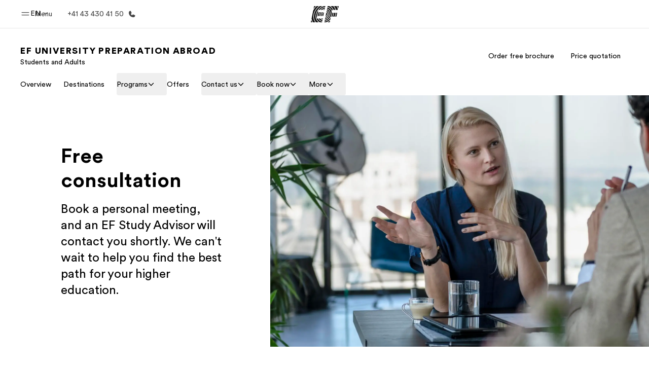

--- FILE ---
content_type: text/html
request_url: https://www.ef.com/wwen/upa/consultation/
body_size: 156772
content:
<!DOCTYPE html><html class="motion-safe:scroll-smooth ltr" dir="ltr" lang="en" data-sentry-element="Html" data-sentry-component="ProductSitesDocument" data-sentry-source-file="_document.tsx"><head data-sentry-element="Head" data-sentry-source-file="_document.tsx"><meta charSet="utf-8"/><meta name="next-head" content="1"/><script async="" id="optimizely-script" src="https://www.ef.com/assetscdn/optimizely/24099230963.js" type="text/javascript"></script><meta name="next-head" content="1"/><title>Free consultation | EF University Preparation</title><meta name="next-head" content="1"/><link rel="canonical" href="https://www.ef.com/wwen/upa/consultation/"/><meta name="next-head" content="1"/><meta property="og:url" content="https://www.ef.com/wwen/upa/consultation/"/><meta name="next-head" content="1"/><meta property="og:title" content="Free consultation | EF University Preparation"/><meta name="next-head" content="1"/><meta property="twitter:title" content="Free consultation | EF University Preparation"/><meta name="next-head" content="1"/><meta property="og:image" content="https://a.storyblok.com/f/61891/2400x1260/bbb559ef2c/og-image-v3.png"/><meta name="next-head" content="1"/><script async="" src="https://www.ef.com/assetscdn/daskalos/efcwatk.min.js" type="text/javascript"></script><meta name="next-head" content="1"/><meta content="width=device-width, initial-scale=1" name="viewport" data-sentry-element="meta" data-sentry-source-file="[...slug].tsx"/><meta name="next-head" content="1"/><link href="/assetscdn/WIBIwq6RdJvcD9bc8RMd/central-media/common/icon.svg" rel="icon" type="image/svg+xml"/><meta name="next-head" content="1"/><link href="/assetscdn/WIBIwq6RdJvcD9bc8RMd/central-media/common/favicon.png" rel="icon" sizes="48x48" type="image/png"/><meta name="next-head" content="1"/><link href="/assetscdn/WIBIwq6RdJvcD9bc8RMd/central-media/common/favicon.ico" rel="icon" sizes="48x48" type="image/x-icon"/><meta name="next-head" content="1"/><link href="/assetscdn/WIBIwq6RdJvcD9bc8RMd/central-media/common/apple-touch-icon.png" rel="apple-touch-icon"/><meta name="next-head" content="1"/><link rel="preload" as="image" imageSrcSet="https://a.storyblok.com/f/239725/1691x1079/4ebaa61d4b/aya_consultation_heromockup.png/m/640x640/filters:quality(70) 640w, https://a.storyblok.com/f/239725/1691x1079/4ebaa61d4b/aya_consultation_heromockup.png/m/750x750/filters:quality(70) 750w, https://a.storyblok.com/f/239725/1691x1079/4ebaa61d4b/aya_consultation_heromockup.png/m/828x828/filters:quality(70) 828w, https://a.storyblok.com/f/239725/1691x1079/4ebaa61d4b/aya_consultation_heromockup.png/m/1080x1080/filters:quality(70) 1080w, https://a.storyblok.com/f/239725/1691x1079/4ebaa61d4b/aya_consultation_heromockup.png/m/1200x1200/filters:quality(70) 1200w, https://a.storyblok.com/f/239725/1691x1079/4ebaa61d4b/aya_consultation_heromockup.png/m/1920x1920/filters:quality(70) 1920w, https://a.storyblok.com/f/239725/1691x1079/4ebaa61d4b/aya_consultation_heromockup.png/m/2048x2048/filters:quality(70) 2048w, https://a.storyblok.com/f/239725/1691x1079/4ebaa61d4b/aya_consultation_heromockup.png/m/3840x3840/filters:quality(70) 3840w" imageSizes="100vw" fetchpriority="high"/><link rel="preconnect" as="style" href="https://www.ef.com/"/><link rel="preconnect" as="font" crossorigin="anonymous" href="https://www.ef.com/"/><style>@font-face{font-family:'EF Circular VF';src:url('https://www.ef.com/assetscdn/ef-global/fonts/v1.9.2/variable/EF-Circular-VF-Dia.woff2') format('woff2');unicode-range:U+00C0,U+00C1,U+00C2,U+00C3,U+00C4,U+00C5,U+00C6,U+00C7,U+00C8,U+00C9,U+00CA,U+00CB,U+00CC,U+00CD,U+00CE,U+00CF,U+00D1,U+00D2,U+00D3,U+00D4,U+00D5,U+00D6,U+00D9,U+00DA,U+00DB,U+00DC,U+00DD,U+00E0,U+00E1,U+00E2,U+00E3,U+00E4,U+00E5,U+00E6,U+00E7,U+00E8,U+00E9,U+00EA,U+00EB,U+00EC,U+00ED,U+00EE,U+00EF,U+00F1,U+00F2,U+00F3,U+00F4,U+00F5,U+00F6,U+00F9,U+00FA,U+00FB,U+00FC,U+00FD,U+00FF,U+0100,U+0101,U+010C,U+010D,U+0147,U+0148,U+014D,U+0158,U+0159,U+0160,U+0161,U+0164,U+016F,U+0170,U+0171,U+0178,U+017D,U+017E,U+0401,U+0407,U+0451,U+0457;font-weight:100 900;font-style:normal;font-display:swap}@font-face{font-family:'EF Circular VF';src:url('https://www.ef.com/assetscdn/ef-global/fonts/v1.9.2/variable/EF-Circular-Italic-VF-Extended.woff2') format('woff2');unicode-range:U+00D0,U+00D8,U+00DE,U+00DF,U+00F0,U+00F7,U+00F8,U+00FE,U+0102,U+0103,U+0104,U+0105,U+0106,U+0107,U+0108,U+0109,U+010A,U+010B,U+010E,U+010F,U+0110,U+0111,U+0112,U+0113,U+0114,U+0115,U+0116,U+0117,U+0118,U+0119,U+011A,U+011B,U+011C,U+011D,U+011E,U+011F,U+0120,U+0121,U+0122,U+0123,U+0124,U+0125,U+0126,U+0127,U+0128,U+0129,U+012A,U+012B,U+012C,U+012D,U+012E,U+012F,U+0130,U+0131,U+0132,U+0133,U+0134,U+0135,U+0136,U+0137,U+0138,U+0139,U+013A,U+013B,U+013C,U+013D,U+013E,U+013F,U+0140,U+0141,U+0142,U+0143,U+0144,U+0145,U+0146,U+0149,U+014A,U+014B,U+014C,U+014E,U+014F,U+0150,U+0151,U+0152,U+0153,U+0154,U+0155,U+0156,U+0157,U+015A,U+015B,U+015C,U+015D,U+015E,U+015F,U+0162,U+0163,U+0165,U+0166,U+0167,U+0168,U+0169,U+016A,U+016B,U+016C,U+016D,U+016E,U+0172,U+0173,U+0174,U+0175,U+0176,U+0177,U+0179,U+017A,U+017B,U+017C,U+018F,U+01B5,U+01B6,U+01C4,U+01C5,U+01C6,U+01F1,U+01F2,U+01F3,U+01FA,U+01FB,U+01FC,U+01FD,U+01FE,U+01FF,U+0218,U+0219,U+021A,U+021B,U+0237,U+0259,U+1E80,U+1E81,U+1E82,U+1E83,U+1E84,U+1E85,U+1E8A,U+1E8B,U+1EF2,U+1EF3,U+2007,U+2008,U+200B,U+F4D2,U+F4D3;font-weight:100 900;font-style:italic;font-display:swap}@font-face{font-family:'EF Circular VF';src:url('https://www.ef.com/assetscdn/ef-global/fonts/v1.9.2/variable/EF-Circular-Italic-VF-Latin.woff2') format('woff2');unicode-range:U+0020,U+0021,U+0022,U+0023,U+0024,U+0025,U+0026,U+0027,U+0028,U+0029,U+002A,U+002B,U+002C,U+002D,U+002E,U+002F,U+0030,U+0031,U+0032,U+0033,U+0034,U+0035,U+0036,U+0037,U+0038,U+0039,U+003A,U+003B,U+003C,U+003D,U+003E,U+003F,U+0040,U+0041,U+0042,U+0043,U+0044,U+0045,U+0046,U+0047,U+0048,U+0049,U+004A,U+004B,U+004C,U+004D,U+004E,U+004F,U+0050,U+0051,U+0052,U+0053,U+0054,U+0055,U+0056,U+0057,U+0058,U+0059,U+005A,U+005B,U+005C,U+005D,U+005E,U+005F,U+0060,U+0061,U+0062,U+0063,U+0064,U+0065,U+0066,U+0067,U+0068,U+0069,U+006A,U+006B,U+006C,U+006D,U+006E,U+006F,U+0070,U+0071,U+0072,U+0073,U+0074,U+0075,U+0076,U+0077,U+0078,U+0079,U+007A,U+007B,U+007C,U+007D;font-weight:100 900;font-style:italic;font-display:swap}@font-face{font-family:'EF Circular VF';src:url('https://www.ef.com/assetscdn/ef-global/fonts/v1.9.2/variable/EF-Circular-VF-Cyrillic.woff2') format('woff2');unicode-range:U+0400,U+0401,U+0402,U+0403,U+0404,U+0405,U+0406,U+0407,U+0408,U+0409,U+040A,U+040B,U+040C,U+040D,U+040E,U+040F,U+0410,U+0411,U+0412,U+0413,U+0414,U+0415,U+0416,U+0417,U+0418,U+0419,U+041A,U+041B,U+041C,U+041D,U+041E,U+041F,U+0420,U+0421,U+0422,U+0423,U+0424,U+0425,U+0426,U+0427,U+0428,U+0429,U+042A,U+042B,U+042C,U+042D,U+042E,U+042F,U+0430,U+0431,U+0432,U+0433,U+0434,U+0435,U+0436,U+0437,U+0438,U+0439,U+043A,U+043B,U+043C,U+043D,U+043E,U+043F,U+0440,U+0441,U+0442,U+0443,U+0444,U+0445,U+0446,U+0447,U+0448,U+0449,U+044A,U+044B,U+044C,U+044D,U+044E,U+044F,U+0450,U+0451,U+0452,U+0453,U+0454,U+0455,U+0456,U+0457,U+0458,U+0459,U+045A,U+045B,U+045C,U+045D,U+045E,U+045F,U+0462,U+0463,U+0472,U+0473,U+0474,U+0475,U+0490,U+0491,U+0492,U+0493,U+049A,U+049B,U+04A2,U+04A3,U+04AE,U+04AF,U+04B0,U+04B1,U+04B2,U+04B3,U+04BA,U+04BB,U+04D8,U+04D9,U+04E8,U+04E9;font-weight:100 900;font-style:normal;font-display:swap}@font-face{font-family:'EF Circular VF';src:url('https://www.ef.com/assetscdn/ef-global/fonts/v1.9.2/variable/EF-Circular-Italic-VF-Utilities.woff2') format('woff2');unicode-range:U+007E,U+00A0,U+00A1,U+00A2,U+00A3,U+00A4,U+00A5,U+00A6,U+00A7,U+00A8,U+00A9,U+00AA,U+00AB,U+00AC,U+00AD,U+00AE,U+00AF,U+00B0,U+00B1,U+00B2,U+00B3,U+00B4,U+00B5,U+00B6,U+00B7,U+00B8,U+00B9,U+00BA,U+00BB,U+00BC,U+00BD,U+00BE,U+00BF,U+00D7,U+02BB,U+02BC,U+02C6,U+02C7,U+02C9,U+02D8,U+02D9,U+02DA,U+02DB,U+02DC,U+02DD,U+0394,U+03A9,U+03BC,U+03C0,U+2013,U+2014,U+2018,U+2019,U+201A,U+201C,U+201D,U+201E,U+2020,U+2022,U+2026,U+2030,U+2039,U+203A,U+2042,U+2044,U+2051,U+2070,U+2074,U+2075,U+2076,U+2077,U+2078,U+2079,U+2080,U+2081,U+2082,U+2083,U+2084,U+2085,U+2086,U+2087,U+2088,U+2089,U+20AC,U+20B4,U+20B8,U+20BD,U+2113,U+2116,U+2122,U+2126,U+2160,U+2161,U+2162,U+2163,U+2164,U+2165,U+2166,U+2167,U+2168,U+2169,U+216C,U+216D,U+216E,U+216F,U+2190,U+2191,U+2192,U+2193,U+2196,U+2197,U+2198,U+2199,U+21A9,U+21B0,U+21B1,U+21B2,U+21B3,U+21B4,U+21B5,U+21C6,U+2202,U+2206,U+220F,U+2211,U+2212,U+2215,U+2219,U+221A,U+221E,U+222B,U+2248,U+2260,U+2264,U+2265,U+22C5,U+24C5,U+25A0,U+25A1,U+25AF,U+25B2,U+25B3,U+25CA,U+25CB,U+25CF,U+262E,U+2713,U+2715,U+2780,U+2781,U+2782,U+2783,U+2784,U+2785,U+2786,U+2787,U+2788,U+E000,U+E002;font-weight:100 900;font-style:italic;font-display:swap}@font-face{font-family:'EF Circular VF';src:url('https://www.ef.com/assetscdn/ef-global/fonts/v1.9.2/variable/EF-Circular-VF-Utilities.woff2') format('woff2');unicode-range:U+007E,U+00A0,U+00A1,U+00A2,U+00A3,U+00A4,U+00A5,U+00A6,U+00A7,U+00A8,U+00A9,U+00AA,U+00AB,U+00AC,U+00AD,U+00AE,U+00AF,U+00B0,U+00B1,U+00B2,U+00B3,U+00B4,U+00B5,U+00B6,U+00B7,U+00B8,U+00B9,U+00BA,U+00BB,U+00BC,U+00BD,U+00BE,U+00BF,U+00D7,U+02BB,U+02BC,U+02C6,U+02C7,U+02C9,U+02D8,U+02D9,U+02DA,U+02DB,U+02DC,U+02DD,U+0394,U+03A9,U+03BC,U+03C0,U+2013,U+2014,U+2018,U+2019,U+201A,U+201C,U+201D,U+201E,U+2020,U+2022,U+2026,U+2030,U+2039,U+203A,U+2042,U+2044,U+2051,U+2070,U+2074,U+2075,U+2076,U+2077,U+2078,U+2079,U+2080,U+2081,U+2082,U+2083,U+2084,U+2085,U+2086,U+2087,U+2088,U+2089,U+20AC,U+20B4,U+20B8,U+20BD,U+2113,U+2116,U+2122,U+2126,U+2160,U+2161,U+2162,U+2163,U+2164,U+2165,U+2166,U+2167,U+2168,U+2169,U+216C,U+216D,U+216E,U+216F,U+2190,U+2191,U+2192,U+2193,U+2196,U+2197,U+2198,U+2199,U+21A9,U+21B0,U+21B1,U+21B2,U+21B3,U+21B4,U+21B5,U+21C6,U+2202,U+2206,U+220F,U+2211,U+2212,U+2215,U+2219,U+221A,U+221E,U+222B,U+2248,U+2260,U+2264,U+2265,U+22C5,U+24C5,U+25A0,U+25A1,U+25AF,U+25B2,U+25B3,U+25CA,U+25CB,U+25CF,U+262E,U+2713,U+2715,U+2780,U+2781,U+2782,U+2783,U+2784,U+2785,U+2786,U+2787,U+2788,U+E000,U+E002;font-weight:100 900;font-style:normal;font-display:swap}@font-face{font-family:'EF Circular VF';src:url('https://www.ef.com/assetscdn/ef-global/fonts/v1.9.2/variable/EF-Circular-VF-Extended.woff2') format('woff2');unicode-range:U+00D0,U+00D8,U+00DE,U+00DF,U+00F0,U+00F7,U+00F8,U+00FE,U+0102,U+0103,U+0104,U+0105,U+0106,U+0107,U+0108,U+0109,U+010A,U+010B,U+010E,U+010F,U+0110,U+0111,U+0112,U+0113,U+0114,U+0115,U+0116,U+0117,U+0118,U+0119,U+011A,U+011B,U+011C,U+011D,U+011E,U+011F,U+0120,U+0121,U+0122,U+0123,U+0124,U+0125,U+0126,U+0127,U+0128,U+0129,U+012A,U+012B,U+012C,U+012D,U+012E,U+012F,U+0130,U+0131,U+0132,U+0133,U+0134,U+0135,U+0136,U+0137,U+0138,U+0139,U+013A,U+013B,U+013C,U+013D,U+013E,U+013F,U+0140,U+0141,U+0142,U+0143,U+0144,U+0145,U+0146,U+0149,U+014A,U+014B,U+014C,U+014E,U+014F,U+0150,U+0151,U+0152,U+0153,U+0154,U+0155,U+0156,U+0157,U+015A,U+015B,U+015C,U+015D,U+015E,U+015F,U+0162,U+0163,U+0165,U+0166,U+0167,U+0168,U+0169,U+016A,U+016B,U+016C,U+016D,U+016E,U+0172,U+0173,U+0174,U+0175,U+0176,U+0177,U+0179,U+017A,U+017B,U+017C,U+018F,U+01B5,U+01B6,U+01C4,U+01C5,U+01C6,U+01F1,U+01F2,U+01F3,U+01FA,U+01FB,U+01FC,U+01FD,U+01FE,U+01FF,U+0218,U+0219,U+021A,U+021B,U+0237,U+0259,U+1E80,U+1E81,U+1E82,U+1E83,U+1E84,U+1E85,U+1E8A,U+1E8B,U+1EF2,U+1EF3,U+2007,U+2008,U+200B,U+F4D2,U+F4D3;font-weight:100 900;font-style:normal;font-display:swap}@font-face{font-family:'EF Circular VF';src:url('https://www.ef.com/assetscdn/ef-global/fonts/v1.9.2/variable/EF-Circular-VF-Latin.woff2') format('woff2');unicode-range:U+0020,U+0021,U+0022,U+0023,U+0024,U+0025,U+0026,U+0027,U+0028,U+0029,U+002A,U+002B,U+002C,U+002D,U+002E,U+002F,U+0030,U+0031,U+0032,U+0033,U+0034,U+0035,U+0036,U+0037,U+0038,U+0039,U+003A,U+003B,U+003C,U+003D,U+003E,U+003F,U+0040,U+0041,U+0042,U+0043,U+0044,U+0045,U+0046,U+0047,U+0048,U+0049,U+004A,U+004B,U+004C,U+004D,U+004E,U+004F,U+0050,U+0051,U+0052,U+0053,U+0054,U+0055,U+0056,U+0057,U+0058,U+0059,U+005A,U+005B,U+005C,U+005D,U+005E,U+005F,U+0060,U+0061,U+0062,U+0063,U+0064,U+0065,U+0066,U+0067,U+0068,U+0069,U+006A,U+006B,U+006C,U+006D,U+006E,U+006F,U+0070,U+0071,U+0072,U+0073,U+0074,U+0075,U+0076,U+0077,U+0078,U+0079,U+007A,U+007B,U+007C,U+007D;font-weight:100 900;font-style:normal;font-display:swap}@font-face{font-family:'EF Circular VF';src:url('https://www.ef.com/assetscdn/ef-global/fonts/v1.9.2/variable/EF-Circular-Italic-VF-Cyrillic.woff2') format('woff2');unicode-range:U+0400,U+0401,U+0402,U+0403,U+0404,U+0405,U+0406,U+0407,U+0408,U+0409,U+040A,U+040B,U+040C,U+040D,U+040E,U+040F,U+0410,U+0411,U+0412,U+0413,U+0414,U+0415,U+0416,U+0417,U+0418,U+0419,U+041A,U+041B,U+041C,U+041D,U+041E,U+041F,U+0420,U+0421,U+0422,U+0423,U+0424,U+0425,U+0426,U+0427,U+0428,U+0429,U+042A,U+042B,U+042C,U+042D,U+042E,U+042F,U+0430,U+0431,U+0432,U+0433,U+0434,U+0435,U+0436,U+0437,U+0438,U+0439,U+043A,U+043B,U+043C,U+043D,U+043E,U+043F,U+0440,U+0441,U+0442,U+0443,U+0444,U+0445,U+0446,U+0447,U+0448,U+0449,U+044A,U+044B,U+044C,U+044D,U+044E,U+044F,U+0450,U+0451,U+0452,U+0453,U+0454,U+0455,U+0456,U+0457,U+0458,U+0459,U+045A,U+045B,U+045C,U+045D,U+045E,U+045F,U+0462,U+0463,U+0472,U+0473,U+0474,U+0475,U+0490,U+0491,U+0492,U+0493,U+049A,U+049B,U+04A2,U+04A3,U+04AE,U+04AF,U+04B0,U+04B1,U+04B2,U+04B3,U+04BA,U+04BB,U+04D8,U+04D9,U+04E8,U+04E9;font-weight:100 900;font-style:italic;font-display:swap}@font-face{font-family:'EF Circular VF';src:url('https://www.ef.com/assetscdn/ef-global/fonts/v1.9.2/variable/EF-Circular-Italic-VF-Dia.woff2') format('woff2');unicode-range:U+00C0,U+00C1,U+00C2,U+00C3,U+00C4,U+00C5,U+00C6,U+00C7,U+00C8,U+00C9,U+00CA,U+00CB,U+00CC,U+00CD,U+00CE,U+00CF,U+00D1,U+00D2,U+00D3,U+00D4,U+00D5,U+00D6,U+00D9,U+00DA,U+00DB,U+00DC,U+00DD,U+00E0,U+00E1,U+00E2,U+00E3,U+00E4,U+00E5,U+00E6,U+00E7,U+00E8,U+00E9,U+00EA,U+00EB,U+00EC,U+00ED,U+00EE,U+00EF,U+00F1,U+00F2,U+00F3,U+00F4,U+00F5,U+00F6,U+00F9,U+00FA,U+00FB,U+00FC,U+00FD,U+00FF,U+0100,U+0101,U+010C,U+010D,U+0147,U+0148,U+014D,U+0158,U+0159,U+0160,U+0161,U+0164,U+016F,U+0170,U+0171,U+0178,U+017D,U+017E,U+0401,U+0407,U+0451,U+0457;font-weight:100 900;font-style:italic;font-display:swap}</style><style>html, body { font-family: EF Circular VF, Helvetica, Open Sans, Gill Sans MT, Gill Sans, Corbel, Arial, sans-serif; }</style><style>@font-face{font-family:'EF Circular Trail';src:url('https://www.ef.com/assetscdn/ef-global/trails/EFCircularTrail-8.woff2')format('woff2');font-weight:800;font-style:normal;font-display:swap;}</style><link rel="preload" href="https://www.ef.com/assetscdn/psahmswwfgyhnhtp7cia/_next/static/media/cd79e1ff94fa521b-s.p.woff2" as="font" type="font/woff2" crossorigin="anonymous" data-next-font="size-adjust"/><link rel="preload" href="https://www.ef.com/assetscdn/psahmswwfgyhnhtp7cia/_next/static/media/9ddf1512dbee9c99-s.p.woff2" as="font" type="font/woff2" crossorigin="anonymous" data-next-font="size-adjust"/><link rel="preload" href="https://www.ef.com/assetscdn/psahmswwfgyhnhtp7cia/_next/static/media/04ed099c67ec6a9b-s.p.woff2" as="font" type="font/woff2" crossorigin="anonymous" data-next-font="size-adjust"/><link rel="preload" href="https://www.ef.com/assetscdn/psahmswwfgyhnhtp7cia/_next/static/css/a92ff5c9bd1448cd.css" as="style"/><link rel="stylesheet" href="https://www.ef.com/assetscdn/psahmswwfgyhnhtp7cia/_next/static/css/a92ff5c9bd1448cd.css" data-n-g=""/><noscript data-n-css=""></noscript><script defer="" nomodule="" src="https://www.ef.com/assetscdn/psahmswwfgyhnhtp7cia/_next/static/chunks/polyfills-42372ed130431b0a.js"></script><script src="https://www.ef.com/assetscdn/psahmswwfgyhnhtp7cia/_next/static/chunks/webpack-dfa806ce351b6cc4.js" defer=""></script><script src="https://www.ef.com/assetscdn/psahmswwfgyhnhtp7cia/_next/static/chunks/framework-0f2e383fb2d14f91.js" defer=""></script><script src="https://www.ef.com/assetscdn/psahmswwfgyhnhtp7cia/_next/static/chunks/main-c27f6942008b3bde.js" defer=""></script><script src="https://www.ef.com/assetscdn/psahmswwfgyhnhtp7cia/_next/static/chunks/pages/_app-5904a06f79175bfa.js" defer=""></script><script src="https://www.ef.com/assetscdn/psahmswwfgyhnhtp7cia/_next/static/chunks/d3756d5d-79d8dbbb9cd556ff.js" defer=""></script><script src="https://www.ef.com/assetscdn/psahmswwfgyhnhtp7cia/_next/static/chunks/e0de314d-98731215dab071bf.js" defer=""></script><script src="https://www.ef.com/assetscdn/psahmswwfgyhnhtp7cia/_next/static/chunks/99692d36-660c8adf71a6fc1c.js" defer=""></script><script src="https://www.ef.com/assetscdn/psahmswwfgyhnhtp7cia/_next/static/chunks/fec483df-aba5f9a9d27deaf3.js" defer=""></script><script src="https://www.ef.com/assetscdn/psahmswwfgyhnhtp7cia/_next/static/chunks/30c87c8d-90eb860e2c25f121.js" defer=""></script><script src="https://www.ef.com/assetscdn/psahmswwfgyhnhtp7cia/_next/static/chunks/553d6146-2e4ad8e4803c7c0b.js" defer=""></script><script src="https://www.ef.com/assetscdn/psahmswwfgyhnhtp7cia/_next/static/chunks/b8a8df81-64f3d4ce97381ee0.js" defer=""></script><script src="https://www.ef.com/assetscdn/psahmswwfgyhnhtp7cia/_next/static/chunks/170-1ed694d5d4955130.js" defer=""></script><script src="https://www.ef.com/assetscdn/psahmswwfgyhnhtp7cia/_next/static/chunks/pages/%5B...slug%5D-e406cd49818dca77.js" defer=""></script><script src="https://www.ef.com/assetscdn/psahmswwfgyhnhtp7cia/_next/static/zwvEDdmxclznwn_0Li_YG/_buildManifest.js" defer=""></script><script src="https://www.ef.com/assetscdn/psahmswwfgyhnhtp7cia/_next/static/zwvEDdmxclznwn_0Li_YG/_ssgManifest.js" defer=""></script></head><body><div id="__next"><link href="https://educationfirst.tt.omtrdc.net" rel="preconnect"/><link href="https://www.facebook.com" rel="preconnect"/><link href="https://connect.facebook.net" rel="preconnect"/><link href="https://cdn.evgnet.com" rel="preconnect"/><main class="app false" data-clickregion="page"><div class="relative m-auto p-0 animation-duration-300 animate-in animate-from-opacity-0 animate-to-opacity-100" data-cy="header" data-sentry-component="Header" data-sentry-source-file="header.tsx"><div dir="ltr" id="cefcom-globalheader" data-clickregion="global-header" data-version="1.28.1" data-cefcom-test="2" class="relative z-[99] select-none box-border
        
        "><header data-clicksubregion="topbar" role="banner" class="relative overflow-visible z-[1000]
         [&amp;]:before:content-[&#x27;&#x27;] [&amp;]:before:fixed [&amp;]:before:w-full [&amp;]:before:h-full
         [&amp;]:before:top-0 [&amp;]:before:left-0 [&amp;]:before:right-0 [&amp;]:before:bottom-0 [&amp;]:before:bg-[rgba(0,0,0,0.5)] [&amp;]:before:z-0
        [&amp;]:before:hidden
        " style="padding-right:0px;margin-right:0px"><div class="relative z-[100] bg-white border-b border-b-[rgba(25,25,25,0.1)] text-[rgba(25,25,25,0.8)]"><div class="block md:hidden relative after:content-[&#x27;&#x27;] after:absolute after:left-0 after:bottom-0 after:w-full  after:border-b after:border-[#DADADA]"><img src="https://a.storyblok.com/f/61891/750x78/6b58768994/ef-60yrs_m.jpg" class="h-[48px] m-auto" alt="Promotional Logo - EF&#x27;s 60th Anniversary"/></div><div id="topbar-header" class="h-[48px] md:!h-[55px] m-[0] mx-[24px] md:mx-[32px] text-[14px] font-normal z-[20001] relative
                        max-md:max-w-none
                        lg:max-w-[960px] lg:mx-auto
                        xl:max-w-[1200px] xl:mx-auto"><div class="absolute z-[2] lrt:left-0 rtl:right-0 flex-1 flex h-full top-0 "><a class="no-underline cursor-pointer inline-flex items-center" href="#" data-info="open" aria-label="Menu" role="button"><span class="-z-50 mb-[2px]"><svg xmlns="http://www.w3.org/2000/svg" width="20" height="20" fill="currentColor" viewBox="0 0 256 256"><path d="M224,160a8,8,0,0,1-8,8H40a8,8,0,0,1,0-16H216A8,8,0,0,1,224,160ZM40,104H216a8,8,0,0,0,0-16H40a8,8,0,0,0,0,16Z"></path></svg></span><span class="text-[rgba(25,25,25,0.8)] mx-[8px] hidden md:block text-[14px] font-normal"><span class="hidden">Close</span><span class="inline-block">Menu</span></span></a></div><div class="absolute flex-1 flex h-full w-full z-[1] items-center  justify-center "><a href="/wwen/" class="bg-none block h-[32px] box-border" data-info="ef-logo" aria-label="EF"><span style="background-image:url(&#x27;https://a.storyblok.com/f/61891/x/aa166bd9ab/00.svg&#x27;)" class="bg-[length:55px_32px] w-[55px] h-[32px] block"></span><span style="background-image:url(&#x27;https://a.storyblok.com/f/61891/x/7d00ecae9d/00.svg&#x27;)" class="bg-[length:55px_32px] w-[55px] h-[32px] hidden"></span></a></div><div class="absolute rtl:left-0 ltr:right-0 flex-1 flex h-full top-0 z-[2] pr-[0px]"><div class="no-underline cursor-pointer inline-flex items-center mr-[10px]"><ul class="text-[13px] font-normal relative w-[75px] cursor-pointer pl-0 m-0 mt-0 h-auto"><li class="relative border-b-0 text-current block leading-[1.5] p-0 no-underline z-[1002] mt-[-2px] text-center "><span class=" text-[14px] font-normal leading-[59px] h-[59px] top-0 left-0 ml-0 mr-1 pb-3 text-[#191919] inline-block relative align-middle">EN</span><div class="inline-block mb-[-2px]"><svg xmlns="http://www.w3.org/2000/svg" width="12" height="12" fill="currentColor" viewBox="0 0 256 256"><path d="M213.66,101.66l-80,80a8,8,0,0,1-11.32,0l-80-80A8,8,0,0,1,53.66,90.34L128,164.69l74.34-74.35a8,8,0,0,1,11.32,11.32Z"></path></svg></div><ul class="hidden opacity-0 opacity-0 absolute z-[1001] w-[75px] text-center bg-white box-border pt-[19.2px] top-0 text-[rgba(25,25,25,0.8)] rounded-[4px] shadow-[0_5px_18px_0_rgba(25,25,25,0.08)] transition-all duration-800"><li class="block text-[#191919] text-[14px] p-0 text-left pl-[20px] "><span class=" text-[14px] top-0 left-0 ml-0 mr-1 pb-4 text-[#191919] inline-block relative align-middle font-bold">EN</span><div class="inline-block mb-[6px]"><svg xmlns="http://www.w3.org/2000/svg" width="12" height="12" fill="currentColor" viewBox="0 0 256 256"><path d="M213.66,165.66a8,8,0,0,1-11.32,0L128,91.31,53.66,165.66a8,8,0,0,1-11.32-11.32l80-80a8,8,0,0,1,11.32,0l80,80A8,8,0,0,1,213.66,165.66Z"></path></svg></div></li><li class="block text-[#191919] text-[14px] p-0 text-left pl-[20px]"><a href="https://www.ef.com/wwfr/upa/consultation/" class="relative text-[rgba(25,25,25,0.8)] text-[14px] font-normal m-0 "><span class=" text-[14px] leading-[1.71] top-0 left-0 ml-0 mr-1 pb-3 text-[#191919] inline-block relative align-middle hover:underline">FR</span></a></li><li class="block text-[#191919] text-[14px] p-0 text-left pl-[20px]"><a href="https://www.ef.com/wwes/upa/consultation/" class="relative text-[rgba(25,25,25,0.8)] text-[14px] font-normal m-0 "><span class=" text-[14px] leading-[1.71] top-0 left-0 ml-0 mr-1 pb-3 text-[#191919] inline-block relative align-middle hover:underline">ES</span></a></li><li class="block text-[#191919] text-[14px] p-0 text-left pl-[20px]"><a href="https://www.ef.com/wwar/upa/consultation/" class="relative text-[rgba(25,25,25,0.8)] text-[14px] font-normal m-0 "><span class=" text-[14px] leading-[1.71] top-0 left-0 ml-0 mr-1 pb-3 text-[#191919] inline-block relative align-middle hover:underline">AR</span></a></li><li class="block text-[#191919] text-[14px] p-0 text-left pl-[20px]"><a href="https://www.ef.com/wwpt/upa/consultation/" class="relative text-[rgba(25,25,25,0.8)] text-[14px] font-normal m-0 "><span class=" text-[14px] leading-[1.71] top-0 left-0 ml-0 mr-1 pb-3 text-[#191919] inline-block relative align-middle hover:underline">PT</span></a></li><li class="block text-[#191919] text-[14px] p-0 text-left pl-[20px]"><a href="https://www.ef.com/wwru/upa/consultation/" class="relative text-[rgba(25,25,25,0.8)] text-[14px] font-normal m-0 "><span class=" text-[14px] leading-[1.71] top-0 left-0 ml-0 mr-1 pb-3 text-[#191919] inline-block relative align-middle hover:underline">RU</span></a></li></ul></li></ul></div><a href="tel:0041434304150" class=" text-[rgba(25,25,25,0.8)] lg:inline-flex self-center text-[16px] font-normal items-center hover:underline" data-info="telephone" aria-label="Call Us"><span class="text-[rgba(25,25,25,0.8)] hidden lg:block text-[14px] font-normal mx-[8px]">+41 43 430 41 50</span><svg xmlns="http://www.w3.org/2000/svg" width="16" height="16" fill="currentColor" viewBox="0 0 256 256"><path d="M231.88,175.08A56.26,56.26,0,0,1,176,224C96.6,224,32,159.4,32,80A56.26,56.26,0,0,1,80.92,24.12a16,16,0,0,1,16.62,9.52l21.12,47.15,0,.12A16,16,0,0,1,117.39,96c-.18.27-.37.52-.57.77L96,121.45c7.49,15.22,23.41,31,38.83,38.51l24.34-20.71a8.12,8.12,0,0,1,.75-.56,16,16,0,0,1,15.17-1.4l.13.06,47.11,21.11A16,16,0,0,1,231.88,175.08Z"></path></svg></a></div></div><div data-component="TopBarMenu" class="hidden md:block"><div class=" h-[0px]  transition-[height] duration-[.2s] ease-in-out
 overflow-hidden bg-white absolute right-0 left-0 top-[56px] z-[101] box-border touch-none select-none leading-[1.71] rounded-bl-[2px] rounded-br-[2px]"><div><div class="max-w-[none] md:max-w-[960px] lg:max-w-[1200px] mx-auto"><ul class="flex justify-center float-none w-full p-0 m-0 relative leading-[1.71]"><li class="group list-none w-[190px] leading-[0.8] pt-5 md:w-[20%] lg:pt-5"><a href="/wwen/" class="text-[#333] no-underline relative" data-short-text="Home" data-info="home" aria-label="
                         Home-Welcome to EF
                        "><div class="box-border touch-none select-none text-center mx-auto mt-[27px] w-[172px]"><span class="block opacity-80"><svg xmlns="http://www.w3.org/2000/svg" width="24" height="24" fill="currentColor" viewBox="0 0 256 256" class="align-middle fill-[#191919] inline-block h-[24px]"><path d="M224,120v96a8,8,0,0,1-8,8H40a8,8,0,0,1-8-8V120a15.87,15.87,0,0,1,4.69-11.32l80-80a16,16,0,0,1,22.62,0l80,80A15.87,15.87,0,0,1,224,120Z"></path></svg></span><p class="leading-6 text-[18px] font-medium normal-italic normal-normal normal-normal text-center text-[#191919CC] mt-[6px] mb-[6px] inline-block z-[10] relative
                            after:content-[&#x27;&#x27;] after:absolute after:w-full after:h-0 after:bottom-[15px] after:left-0 after:rounded-[1px] after:bg-[rgba(0,185,255,0.1)] after:scale-x-105 after:-z-10
                            after:transition-[height] after:duration-200 after:ease-linear
                            group-hover:after:h-[8px]">Home</p><div><span class="text-[14px] leading-6 font-normal normal-italic normal-normal text-center">Welcome to EF</span></div></div></a></li><li class="group list-none w-[190px] leading-[0.8] pt-5 md:w-[20%] lg:pt-5"><a href="/wwen/pg/" class="text-[#333] no-underline relative" data-short-text="Programs" data-info="pg" aria-label="
                         Programs-See everything we do
                        "><div class="box-border touch-none select-none text-center mx-auto mt-[27px] w-[172px]"><span class="block opacity-80"><svg xmlns="http://www.w3.org/2000/svg" width="24" height="24" fill="currentColor" viewBox="0 0 256 256" class="align-middle fill-[#191919] inline-block h-[24px]"><path d="M220,169.09l-92,53.65L36,169.09A8,8,0,0,0,28,182.91l96,56a8,8,0,0,0,8.06,0l96-56A8,8,0,1,0,220,169.09Z"></path><path d="M220,121.09l-92,53.65L36,121.09A8,8,0,0,0,28,134.91l96,56a8,8,0,0,0,8.06,0l96-56A8,8,0,1,0,220,121.09Z"></path><path d="M28,86.91l96,56a8,8,0,0,0,8.06,0l96-56a8,8,0,0,0,0-13.82l-96-56a8,8,0,0,0-8.06,0l-96,56a8,8,0,0,0,0,13.82Z"></path></svg></span><p class="leading-6 text-[18px] font-medium normal-italic normal-normal normal-normal text-center text-[#191919CC] mt-[6px] mb-[6px] inline-block z-[10] relative
                            after:content-[&#x27;&#x27;] after:absolute after:w-full after:h-0 after:bottom-[15px] after:left-0 after:rounded-[1px] after:bg-[rgba(0,185,255,0.1)] after:scale-x-105 after:-z-10
                            after:transition-[height] after:duration-200 after:ease-linear
                            group-hover:after:h-[8px]">Programs</p><div><span class="text-[14px] leading-6 font-normal normal-italic normal-normal text-center">See everything we do</span></div></div></a></li><li class="group list-none w-[190px] leading-[0.8] pt-5 md:w-[20%] lg:pt-5"><a href="/wwen/contact/" class="text-[#333] no-underline relative" data-short-text="Offices" data-info="contact" aria-label="
                         Offices-Find an office near you
                        "><div class="box-border touch-none select-none text-center mx-auto mt-[27px] w-[172px]"><span class="block opacity-80"><svg xmlns="http://www.w3.org/2000/svg" width="24" height="24" fill="currentColor" viewBox="0 0 256 256" class="align-middle fill-[#191919] inline-block h-[24px]"><path d="M239.73,208H224V96a16,16,0,0,0-16-16H164a4,4,0,0,0-4,4V208H144V32.41a16.43,16.43,0,0,0-6.16-13,16,16,0,0,0-18.72-.69L39.12,72A16,16,0,0,0,32,85.34V208H16.27A8.18,8.18,0,0,0,8,215.47,8,8,0,0,0,16,224H240a8,8,0,0,0,8-8.53A8.18,8.18,0,0,0,239.73,208ZM76,184a8,8,0,0,1-8.53,8A8.18,8.18,0,0,1,60,183.72V168.27A8.19,8.19,0,0,1,67.47,160,8,8,0,0,1,76,168Zm0-56a8,8,0,0,1-8.53,8A8.19,8.19,0,0,1,60,127.72V112.27A8.19,8.19,0,0,1,67.47,104,8,8,0,0,1,76,112Zm40,56a8,8,0,0,1-8.53,8,8.18,8.18,0,0,1-7.47-8.26V168.27a8.19,8.19,0,0,1,7.47-8.26,8,8,0,0,1,8.53,8Zm0-56a8,8,0,0,1-8.53,8,8.19,8.19,0,0,1-7.47-8.26V112.27a8.19,8.19,0,0,1,7.47-8.26,8,8,0,0,1,8.53,8Z"></path></svg></span><p class="leading-6 text-[18px] font-medium normal-italic normal-normal normal-normal text-center text-[#191919CC] mt-[6px] mb-[6px] inline-block z-[10] relative
                            after:content-[&#x27;&#x27;] after:absolute after:w-full after:h-0 after:bottom-[15px] after:left-0 after:rounded-[1px] after:bg-[rgba(0,185,255,0.1)] after:scale-x-105 after:-z-10
                            after:transition-[height] after:duration-200 after:ease-linear
                            group-hover:after:h-[8px]">Offices</p><div><span class="text-[14px] leading-6 font-normal normal-italic normal-normal text-center">Find an office near you</span></div></div></a></li><li class="group list-none w-[190px] leading-[0.8] pt-5 md:w-[20%] lg:pt-5"><a href="/wwen/about-us/" class="text-[#333] no-underline relative" data-short-text="About us" data-info="about-us" aria-label="
                         About us-Who we are
                        "><div class="box-border touch-none select-none text-center mx-auto mt-[27px] w-[172px]"><span class="block opacity-80"><svg xmlns="http://www.w3.org/2000/svg" width="24" height="24" fill="currentColor" viewBox="0 0 256 256" class="align-middle fill-[#191919] inline-block h-[24px]"><path d="M230.93,220a8,8,0,0,1-6.93,4H32a8,8,0,0,1-6.92-12c15.23-26.33,38.7-45.21,66.09-54.16a72,72,0,1,1,73.66,0c27.39,8.95,50.86,27.83,66.09,54.16A8,8,0,0,1,230.93,220Z"></path></svg></span><p class="leading-6 text-[18px] font-medium normal-italic normal-normal normal-normal text-center text-[#191919CC] mt-[6px] mb-[6px] inline-block z-[10] relative
                            after:content-[&#x27;&#x27;] after:absolute after:w-full after:h-0 after:bottom-[15px] after:left-0 after:rounded-[1px] after:bg-[rgba(0,185,255,0.1)] after:scale-x-105 after:-z-10
                            after:transition-[height] after:duration-200 after:ease-linear
                            group-hover:after:h-[8px]">About us</p><div><span class="text-[14px] leading-6 font-normal normal-italic normal-normal text-center">Who we are</span></div></div></a></li><li class="group list-none w-[190px] leading-[0.8] pt-5 md:w-[20%] lg:pt-5"><a href="https://careers.ef.com" class="text-[#333] no-underline relative" data-short-text="Careers" data-info="careers" aria-label="
                         Careers-Join the team
                        "><div class="box-border touch-none select-none text-center mx-auto mt-[27px] w-[172px]"><span class="block opacity-80"><svg xmlns="http://www.w3.org/2000/svg" width="24" height="24" fill="currentColor" viewBox="0 0 256 256" class="align-middle fill-[#191919] inline-block h-[24px]"><path d="M152,112a8,8,0,0,1-8,8H112a8,8,0,0,1,0-16h32A8,8,0,0,1,152,112Zm80-40V200a16,16,0,0,1-16,16H40a16,16,0,0,1-16-16V72A16,16,0,0,1,40,56H80V48a24,24,0,0,1,24-24h48a24,24,0,0,1,24,24v8h40A16,16,0,0,1,232,72ZM96,56h64V48a8,8,0,0,0-8-8H104a8,8,0,0,0-8,8Zm120,57.61V72H40v41.61A184,184,0,0,0,128,136,184,184,0,0,0,216,113.61Z"></path></svg></span><p class="leading-6 text-[18px] font-medium normal-italic normal-normal normal-normal text-center text-[#191919CC] mt-[6px] mb-[6px] inline-block z-[10] relative
                            after:content-[&#x27;&#x27;] after:absolute after:w-full after:h-0 after:bottom-[15px] after:left-0 after:rounded-[1px] after:bg-[rgba(0,185,255,0.1)] after:scale-x-105 after:-z-10
                            after:transition-[height] after:duration-200 after:ease-linear
                            group-hover:after:h-[8px]">Careers</p><div><span class="text-[14px] leading-6 font-normal normal-italic normal-normal text-center">Join the team</span></div></div></a></li></ul></div></div></div></div><div class="relative  [&amp;&amp;]:md:hidden"><section class="ltr:-translate-x-full rtl:translate-x-full opacity-0 pointer-events-none fixed ltr:left-0 rtl:right-0 top-[94px] bottom-0 w-full bg-white duration-[375ms] "><div class="overflow-y-scroll [-webkit-overflow-scrolling:touch] h-full [&amp;&amp;]:md:hidden"><nav class="p-0 h-full [&amp;&amp;]:md:hidden" id="global-mobile-nav" role="navigation"><ul class="list-none ltr:pl-[29px] rtl:pr-[29px] my-[30px]"><li class="text-[#191919CC] leading-[2.5] mb-[11px] list-none md:mb-[16px] !important"><a href="/wwen/" class="relative [&amp;&amp;]:block text-inherit font-normal leading-normal tracking-normal no-underline mb-[1px] text-[20px] text-white overflow-hidden
                        [&amp;&amp;]:after:content-[&#x27; &#x27;] [&amp;&amp;]:after:absolute [&amp;&amp;]:after:left-0 [&amp;&amp;]:after:bottom-0 [&amp;&amp;]:after:bg-white [&amp;&amp;]:after:opacity-0 [&amp;&amp;]:after:transition-opacity
                        [&amp;&amp;]:after:block [&amp;&amp;]:after:float-right [&amp;&amp;]:after:h-[16px] [&amp;&amp;]:after:w-[16px] [&amp;&amp;]:after:mr-[24px] [&amp;&amp;]:after:bg-cefcom-tw-image
                        " data-info="home"><p class="my-[1px] text-[20px] font-medium normal-italic normal-normal leading-normal tracking-normal text-[#191919CC]">Home</p><span class="text-[14px] font-normal normal-italic normal-normal leading-[1.29] tracking-normal text-[#191919CC] m-0">Welcome to EF</span></a></li><li class="text-[#191919CC] leading-[2.5] mb-[11px] list-none md:mb-[16px] !important"><a href="/wwen/pg/" class="relative [&amp;&amp;]:block text-inherit font-normal leading-normal tracking-normal no-underline mb-[1px] text-[20px] text-white overflow-hidden
                        [&amp;&amp;]:after:content-[&#x27; &#x27;] [&amp;&amp;]:after:absolute [&amp;&amp;]:after:left-0 [&amp;&amp;]:after:bottom-0 [&amp;&amp;]:after:bg-white [&amp;&amp;]:after:opacity-0 [&amp;&amp;]:after:transition-opacity
                        [&amp;&amp;]:after:block [&amp;&amp;]:after:float-right [&amp;&amp;]:after:h-[16px] [&amp;&amp;]:after:w-[16px] [&amp;&amp;]:after:mr-[24px] [&amp;&amp;]:after:bg-cefcom-tw-image
                        " data-info="pg"><p class="my-[1px] text-[20px] font-medium normal-italic normal-normal leading-normal tracking-normal text-[#191919CC]">Programs</p><span class="text-[14px] font-normal normal-italic normal-normal leading-[1.29] tracking-normal text-[#191919CC] m-0">See everything we do</span></a></li><li class="text-[#191919CC] leading-[2.5] mb-[11px] list-none md:mb-[16px] !important"><a href="/wwen/contact/" class="relative [&amp;&amp;]:block text-inherit font-normal leading-normal tracking-normal no-underline mb-[1px] text-[20px] text-white overflow-hidden
                        [&amp;&amp;]:after:content-[&#x27; &#x27;] [&amp;&amp;]:after:absolute [&amp;&amp;]:after:left-0 [&amp;&amp;]:after:bottom-0 [&amp;&amp;]:after:bg-white [&amp;&amp;]:after:opacity-0 [&amp;&amp;]:after:transition-opacity
                        [&amp;&amp;]:after:block [&amp;&amp;]:after:float-right [&amp;&amp;]:after:h-[16px] [&amp;&amp;]:after:w-[16px] [&amp;&amp;]:after:mr-[24px] [&amp;&amp;]:after:bg-cefcom-tw-image
                        " data-info="contact"><p class="my-[1px] text-[20px] font-medium normal-italic normal-normal leading-normal tracking-normal text-[#191919CC]">Offices</p><span class="text-[14px] font-normal normal-italic normal-normal leading-[1.29] tracking-normal text-[#191919CC] m-0">Find an office near you</span></a></li><li class="text-[#191919CC] leading-[2.5] mb-[11px] list-none md:mb-[16px] !important"><a href="/wwen/about-us/" class="relative [&amp;&amp;]:block text-inherit font-normal leading-normal tracking-normal no-underline mb-[1px] text-[20px] text-white overflow-hidden
                        [&amp;&amp;]:after:content-[&#x27; &#x27;] [&amp;&amp;]:after:absolute [&amp;&amp;]:after:left-0 [&amp;&amp;]:after:bottom-0 [&amp;&amp;]:after:bg-white [&amp;&amp;]:after:opacity-0 [&amp;&amp;]:after:transition-opacity
                        [&amp;&amp;]:after:block [&amp;&amp;]:after:float-right [&amp;&amp;]:after:h-[16px] [&amp;&amp;]:after:w-[16px] [&amp;&amp;]:after:mr-[24px] [&amp;&amp;]:after:bg-cefcom-tw-image
                        " data-info="about-us"><p class="my-[1px] text-[20px] font-medium normal-italic normal-normal leading-normal tracking-normal text-[#191919CC]">About us</p><span class="text-[14px] font-normal normal-italic normal-normal leading-[1.29] tracking-normal text-[#191919CC] m-0">Who we are</span></a></li><li class="text-[#191919CC] leading-[2.5] mb-[11px] list-none md:mb-[16px] !important"><a href="https://careers.ef.com" class="relative [&amp;&amp;]:block text-inherit font-normal leading-normal tracking-normal no-underline mb-[1px] text-[20px] text-white overflow-hidden
                        [&amp;&amp;]:after:content-[&#x27; &#x27;] [&amp;&amp;]:after:absolute [&amp;&amp;]:after:left-0 [&amp;&amp;]:after:bottom-0 [&amp;&amp;]:after:bg-white [&amp;&amp;]:after:opacity-0 [&amp;&amp;]:after:transition-opacity
                        [&amp;&amp;]:after:block [&amp;&amp;]:after:float-right [&amp;&amp;]:after:h-[16px] [&amp;&amp;]:after:w-[16px] [&amp;&amp;]:after:mr-[24px] [&amp;&amp;]:after:bg-cefcom-tw-image
                        " data-info="careers"><p class="my-[1px] text-[20px] font-medium normal-italic normal-normal leading-normal tracking-normal text-[#191919CC]">Careers</p><span class="text-[14px] font-normal normal-italic normal-normal leading-[1.29] tracking-normal text-[#191919CC] m-0">Join the team</span></a></li></ul><ul class="list-none ltr:pl-[29px] rtl:pr-[29px] my-[30px] m-0 bg-[#00b9ff] absolute bottom-0 left-0 right-0 min-h-[134px] flex flex-col flex-wrap justify-center"><li class="mb-[5px] !important text-white list-none"><a href="/wwen/upa/brochure/" class="
                            block mb-[1px] text-[20px] font-normal normal-italic normal-normal leading-normal tracking-normal text-white relative overflow-hidden
                            ">Order free brochure</a></li><li class="mb-[5px] !important text-white list-none"><a href="/wwen/upa/price-quotation/" class="
                            block mb-[1px] text-[20px] font-normal normal-italic normal-normal leading-normal tracking-normal text-white relative overflow-hidden
                            ">Price quotation</a></li></ul></nav></div></section></div></div></header><header class="ef-backpack-header group/root [.transparent_&amp;]:data-[position=relative]:[--header-nav-surface:transparent] [.transparent_&amp;]:data-[position=relative]:[--header-nav-on-surface:var(--color-brand-white)] [.transparent_&amp;_.ef-menu-button]:data-[position=relative]:text-white [.transparent_&amp;_.ef-menu-button]:data-[position=relative]:hover:bg-brand-white/15 [.sm-transparent_&amp;]:max-md:data-[position=relative]:[--header-nav-surface:transparent] [.sm-transparent_&amp;]:max-md:data-[position=relative]:[--header-nav-on-surface:var(--color-brand-white)] [.sm-transparent_&amp;_.ef-menu-button]:max-md:data-[position=relative]:text-white [.sm-transparent_&amp;_.ef-menu-button]:max-md:data-[position=relative]:hover:bg-brand-white/15 [.md-transparent_&amp;]:md:max-lg:data-[position=relative]:[--header-nav-surface:transparent] [.md-transparent_&amp;]:md:max-lg:data-[position=relative]:[--header-nav-on-surface:var(--color-brand-white)] [.md-transparent_&amp;_.ef-menu-button]:md:max-lg:data-[position=relative]:text-white [.md-transparent_&amp;_.ef-menu-button]:md:max-lg:data-[position=relative]:hover:bg-brand-white/15 [.l-transparent_&amp;]:lg:max-xl:data-[position=relative]:[--header-nav-surface:transparent] [.l-transparent_&amp;]:lg:max-xl:data-[position=relative]:[--header-nav-on-surface:var(--color-brand-white)] [.l-transparent_&amp;_.ef-menu-button]:lg:max-xl:data-[position=relative]:text-white [.l-transparent_&amp;_.ef-menu-button]:lg:max-xl:data-[position=relative]:hover:bg-brand-white/15 [.xl-transparent_&amp;]:xl:data-[position=relative]:[--header-nav-surface:transparent] [.xl-transparent_&amp;]:xl:data-[position=relative]:[--header-nav-on-surface:var(--color-brand-white)] [.xl-transparent_&amp;_.ef-menu-button]:xl:data-[position=relative]:text-white [.xl-transparent_&amp;_.ef-menu-button]:xl:data-[position=relative]:hover:bg-brand-white/15 data-[position=relative]:max-md:![--offset-top:97px] data-[position=relative]:md:max-lg:![--offset-top:55px] max-lg:has-[[data-menu-open=true]]:pt-[--header-height]" style="--offset-top:0px;--header-height:64px" data-visible="true" data-position="relative" data-version="2.20.14" data-sentry-element="ProductHeader" data-sentry-source-file="header.tsx"><div class="ef-header-wrapper left-0 right-0 top-0 z-30 flex max-h-screen flex-col opacity-1 relative translate-y-0 animate-none transition-none"><div class="ef-header bg-header-nav-surface z-20 flex max-h-screen w-full flex-col"><div class="gap-s flex flex-row items-center justify-between h-xxl lg:pt-l lg:h-fit lg:pb-[12px] xl:max-w-[1200px] lg:max-w-[960px] w-full lg:mx-auto px-m lg:px-0" data-clicksubregion="site-header"><div class="ef-header-headings relative mr-auto flex h-full items-center rtl:ml-auto rtl:mr-0"><div class="motion-safe:duration-system-medium z-10 motion-safe:transition-all motion-safe:ease-in-out opacity-1 motion-safe:delay-system-short cursor-pointer"><a class="ef-product-logo rounded-xxs relative flex h-full flex-1 flex-col justify-center" href="/wwen/upa/" tabindex="0" role="link" aria-hidden="false" aria-label="EF University Preparation Abroad, Students and Adults"><div class="lg:gap-xxs flex flex-col gap-[2px]"><h2 class="text-header-nav-on-surface text-[14px]/[16px] font-black uppercase tracking-[1.6px] lg:text-[18px]/[24px]">EF University Preparation Abroad</h2><h3 class="text-header-nav-on-surface text-small-print lg:text-ui-label-small">Students and Adults</h3></div></a></div><div class="ef-menu-back-button absolute top-0 flex h-full items-center lg:hidden"><button tabindex="-1" aria-hidden="true" class="ef-button ef-button-link relative inline-flex max-w-full cursor-pointer appearance-none items-center justify-center rounded-full border-none text-base no-underline outline-none [--button-scale-pressed:1] disabled:cursor-not-allowed [--color-component-button-secondary-text:var(--header-nav-on-surface,var(--color-brand-ink-black))] [--color-component-button-primary-bg:var(--header-primary,var(--color-system-primary-accessible))] [--color-component-button-secondary-border:var(--header-nav-on-surface,var(--color-brand-ink-black))] !rounded-xxs px-4 py-1.5 leading-none hit-area-small text-[--color-component-button-link-text,var(--color-brand-ink-black)] hover:cursor-pointer hover:[--button-scale-pressed:1.05] max-h-xxl translate-x-l rtl:-translate-x-l motion-safe:duration-system-medium h-fit opacity-0 outline-0 motion-safe:transition-all motion-safe:ease-in-out pointer-events-none z-0" aria-disabled="false"><span class="ef-button-bg absolute bottom-0 left-0 top-0 block h-full w-full rounded-[inherit] motion-safe:animation-duration-system-short motion-safe:animation-ease-system-easing-standard bg-button-link-bg motion-safe:transition-[opacity,background-color,transform] motion-safe:animation-duration-system-short hover:bg-brand-ink-black/15 motion-safe:scale-[--button-scale-pressed]"></span><span class="pointer-events-none isolate z-20 flex max-w-full select-none flex-row items-center justify-center gap-xs whitespace-nowrap md:mx-auto [&amp;&gt;svg]:h-[var(--icon-size,16px)] [&amp;&gt;svg]:w-[var(--icon-size,16px)] [&amp;&gt;svg]:flex-none text-ui-label-small"><svg xmlns="http://www.w3.org/2000/svg" width="1em" height="1em" fill="currentColor" viewBox="0 0 256 256" class="rtl:rotate-180"><path d="M165.66,202.34a8,8,0,0,1-11.32,11.32l-80-80a8,8,0,0,1,0-11.32l80-80a8,8,0,0,1,11.32,11.32L91.31,128Z"></path></svg><span class="text-ui-label-small">Back</span></span></button></div></div><div class="ef-call-to-action-container gap-s p-m pb-l lg:ml-xs flex-col-reverse md:flex-row lg:gap-[12px] lg:p-0 lg:pb-0 hidden lg:flex ml-auto"><a href="/wwen/upa/brochure/" aria-label="Order free brochure" class="ef-button ef-button-secondary relative z-10 inline-flex max-w-full cursor-pointer appearance-none items-center justify-center rounded-full border-none text-base no-underline outline-none [--button-scale-pressed:1] disabled:cursor-not-allowed h-fit [--color-component-button-secondary-text:var(--header-nav-on-surface,var(--color-brand-ink-black))] [--color-component-button-primary-bg:var(--header-primary,var(--color-system-primary-accessible))] [--color-component-button-secondary-border:var(--header-nav-on-surface,var(--color-brand-ink-black))] text-button-secondary-text px-4 py-1.5 leading-none hit-area-small hover:cursor-pointer hover:[--button-scale-pressed:1.05] md:max-lg:flex-1" aria-disabled="false"><span class="ef-button-bg absolute bottom-0 left-0 top-0 block h-full w-full rounded-[inherit] motion-safe:transition-[transform] motion-safe:animation-duration-system-short motion-safe:animation-ease-system-easing-standard bg-button-secondary-bg shadow-border shadow-button-secondary-border motion-safe:scale-[--button-scale-pressed]"></span><span class="pointer-events-none isolate z-20 flex max-w-full select-none flex-row items-center justify-center gap-xs whitespace-nowrap md:mx-auto [&amp;&gt;svg]:h-[var(--icon-size,16px)] [&amp;&gt;svg]:w-[var(--icon-size,16px)] [&amp;&gt;svg]:flex-none text-ui-label-small"><span aria-hidden="true">Order free brochure</span></span></a><a href="/wwen/upa/price-quotation/" aria-label="Price quotation" class="ef-button ef-button-primary relative z-10 inline-flex max-w-full cursor-pointer appearance-none items-center justify-center rounded-full border-none text-base no-underline outline-none [--button-scale-pressed:1] disabled:cursor-not-allowed h-fit [--color-component-button-secondary-text:var(--header-nav-on-surface,var(--color-brand-ink-black))] [--color-component-button-primary-bg:var(--header-primary,var(--color-system-primary-accessible))] [--color-component-button-secondary-border:var(--header-nav-on-surface,var(--color-brand-ink-black))] text-button-primary-text px-4 py-1.5 leading-none hit-area-small hover:cursor-pointer hover:[--button-scale-pressed:1.05] md:max-lg:flex-1" aria-disabled="false"><span class="ef-button-bg absolute bottom-0 left-0 top-0 block h-full w-full rounded-[inherit] motion-safe:transition-[transform] motion-safe:animation-duration-system-short motion-safe:animation-ease-system-easing-standard bg-button-primary-bg motion-safe:scale-[--button-scale-pressed]"></span><span class="pointer-events-none isolate z-20 flex max-w-full select-none flex-row items-center justify-center gap-xs whitespace-nowrap md:mx-auto [&amp;&gt;svg]:h-[var(--icon-size,16px)] [&amp;&gt;svg]:w-[var(--icon-size,16px)] [&amp;&gt;svg]:flex-none text-ui-label-small"><span aria-hidden="true">Price quotation</span></span></a></div><button type="button" tabindex="0" aria-label="Menu" aria-expanded="false" aria-controls="bp-menu" class="ef-button ef-button-link relative z-10 inline-flex max-w-full cursor-pointer appearance-none items-center justify-center border-none text-base no-underline outline-none [--button-scale-pressed:1] disabled:cursor-not-allowed [--color-component-button-secondary-text:var(--header-nav-on-surface,var(--color-brand-ink-black))] [--color-component-button-primary-bg:var(--header-primary,var(--color-system-primary-accessible))] [--color-component-button-secondary-border:var(--header-nav-on-surface,var(--color-brand-ink-black))] ef-button-round aspect-square rounded-full leading-none hit-area-small text-[--color-component-button-link-text,var(--color-brand-ink-black)] h-8 w-8 p-[9px] hover:cursor-pointer hover:[--button-scale-pressed:1.05] ef-menu-button ml-auto lg:hidden rtl:ml-0 rtl:mr-auto" aria-disabled="false"><span class="ef-button-bg absolute bottom-0 left-0 top-0 block h-full w-full rounded-[inherit] motion-safe:animation-duration-system-short motion-safe:animation-ease-system-easing-standard bg-button-link-bg motion-safe:transition-[opacity,background-color,transform] motion-safe:animation-duration-system-short hover:bg-brand-ink-black/15 motion-safe:scale-[--button-scale-pressed]"></span><span class="pointer-events-none isolate z-20 flex max-w-full select-none flex-row items-center justify-center whitespace-nowrap md:mx-auto [&amp;&gt;svg]:h-[var(--icon-size,16px)] [&amp;&gt;svg]:w-[var(--icon-size,16px)] [&amp;&gt;svg]:flex-none gap-0 text-ui-label-small [--icon-size:16px]"><svg class="ef-animated-chevron h-[1em] w-[1em] origin-center stroke-current stroke-2 [stroke-linejoin:round] motion-safe:transition-transform" version="1.1" viewBox="0 0 24 24" xmlns="http://www.w3.org/2000/svg" preserveAspectRatio="xMidYMid" aria-hidden="true"><g class="origin-center motion-safe:transition-transform motion-safe:duration-system-medium motion-safe:ease-system-easing-expressive translate-y-[19%] rotate-45"><line x1="1" y1="12" x2="12" y2="12" stroke="currentColor" stroke-linecap="round" stroke-linejoin="round" stroke-width="2.3"></line></g><g class="origin-center motion-safe:transition-transform motion-safe:duration-system-medium motion-safe:ease-system-easing-expressive translate-y-[19%] -rotate-45"><line x1="12" y1="12" x2="23" y2="12" stroke="currentColor" stroke-linecap="round" stroke-linejoin="round" stroke-width="2.3"></line></g></svg></span></button></div><div class="relative xl:max-w-[1200px] lg:max-w-[960px] w-full lg:mx-auto px-m lg:px-0"><nav class="ef-nav-list flex h-full min-h-[44px] flex-col justify-end max-lg:hidden" data-clicksubregion="site-menu"><ul class="h-full w-full flex-1 justify-start lg:flex lg:flex-row"><li class="ef-nav-item list-none"><a class="ef-nav-item-link group/nav-link rounded-xxs text-header-nav-on-surface group flex h-full cursor-pointer items-center outline-0 pr-m group-data-[variant=&quot;extended&quot;]/root:pb-xxs rtl:pl-m group-first/nav-link:rtl:pl-m group-first/nav-link:pl-0 group-last/nav-link:pr-0 rtl:pr-0 group-last/nav-link:rtl:pl-0" href="/wwen/upa/" tabindex="0" data-active="false"><span class="ef-link-content group-has-[[data-active=true]]/nav-menu-trigger:[.ef-nav-folder-button_&amp;]:after:bg-header-primary after:-bottom-xs after:animate-link-underline group-data-[active=true]/nav-link:after:bg-header-primary relative after:absolute after:left-0 after:right-0 after:hidden after:h-[3px] after:bg-current after:content-[&#x27;&#x27;] group-hover:after:block group-data-[active=true]/nav-link:after:block group-has-[[data-active=true]]/nav-menu-trigger:[.ef-nav-folder-button_&amp;]:after:block ef-nav-item-content gap-xxs text-ui-label-small text-header-nav-on-surface group-data-[active=true]/nav-link:text-ui-label-small-bold group-has-[[data-active=true]]/nav-menu-trigger:text-ui-label-small-bold flex items-center"><span class="line-clamp-2 select-none text-left">Overview</span></span></a></li><li class="ef-nav-item list-none"><a class="ef-nav-item-link group/nav-link rounded-xxs text-header-nav-on-surface group flex h-full cursor-pointer items-center outline-0 pr-m group-data-[variant=&quot;extended&quot;]/root:pb-xxs rtl:pl-m group-first/nav-link:rtl:pl-m group-first/nav-link:pl-0 group-last/nav-link:pr-0 rtl:pr-0 group-last/nav-link:rtl:pl-0" href="/wwen/upa/destinations/" tabindex="0" data-active="false"><span class="ef-link-content group-has-[[data-active=true]]/nav-menu-trigger:[.ef-nav-folder-button_&amp;]:after:bg-header-primary after:-bottom-xs after:animate-link-underline group-data-[active=true]/nav-link:after:bg-header-primary relative after:absolute after:left-0 after:right-0 after:hidden after:h-[3px] after:bg-current after:content-[&#x27;&#x27;] group-hover:after:block group-data-[active=true]/nav-link:after:block group-has-[[data-active=true]]/nav-menu-trigger:[.ef-nav-folder-button_&amp;]:after:block ef-nav-item-content gap-xxs text-ui-label-small text-header-nav-on-surface group-data-[active=true]/nav-link:text-ui-label-small-bold group-has-[[data-active=true]]/nav-menu-trigger:text-ui-label-small-bold flex items-center"><span class="line-clamp-2 select-none text-left">Destinations</span></span></a></li><li class="ef-nav-item list-none"><div class="ef-menu-trigger group/nav-menu-trigger pointer-events-none h-full lg:pointer-events-auto relative"><button class="ef-nav-folder-button group/nav-link rounded-xxs text-header-nav-on-surface group flex h-full cursor-pointer items-center outline-0 pr-m group-data-[variant=&quot;extended&quot;]/root:pb-xxs rtl:pl-m group-first/nav-link:rtl:pl-m group-first/nav-link:pl-0 group-last/nav-link:pr-0 rtl:pr-0 group-last/nav-link:rtl:pl-0" aria-expanded="false" aria-haspopup="true" aria-controls="menu_2" data-react-aria-pressable="true"><span class="ef-link-content group-has-[[data-active=true]]/nav-menu-trigger:[.ef-nav-folder-button_&amp;]:after:bg-header-primary after:-bottom-xs after:animate-link-underline group-data-[active=true]/nav-link:after:bg-header-primary relative after:absolute after:left-0 after:right-0 after:hidden after:h-[3px] after:bg-current after:content-[&#x27;&#x27;] group-hover:after:block group-data-[active=true]/nav-link:after:block group-has-[[data-active=true]]/nav-menu-trigger:[.ef-nav-folder-button_&amp;]:after:block ef-nav-item-content gap-xxs text-ui-label-small text-header-nav-on-surface group-data-[active=true]/nav-link:text-ui-label-small-bold group-has-[[data-active=true]]/nav-menu-trigger:text-ui-label-small-bold flex items-center"><span class="line-clamp-2 select-none text-left">Programs</span><svg class="ef-animated-chevron h-[1em] w-[1em] origin-center stroke-current stroke-2 [stroke-linejoin:round] motion-safe:transition-transform text-header-nav-on-surface" version="1.1" viewBox="0 0 24 24" xmlns="http://www.w3.org/2000/svg" preserveAspectRatio="xMidYMid" aria-hidden="true"><g class="origin-center motion-safe:transition-transform motion-safe:duration-system-medium motion-safe:ease-system-easing-expressive translate-y-[19%] rotate-45"><line x1="1" y1="12" x2="12" y2="12" stroke="currentColor" stroke-linecap="round" stroke-linejoin="round" stroke-width="2.3"></line></g><g class="origin-center motion-safe:transition-transform motion-safe:duration-system-medium motion-safe:ease-system-easing-expressive translate-y-[19%] -rotate-45"><line x1="12" y1="12" x2="23" y2="12" stroke="currentColor" stroke-linecap="round" stroke-linejoin="round" stroke-width="2.3"></line></g></svg></span></button><div id="menu_2" class="ef-desktop-menu xl:max-w-[1200px] lg:max-w-[960px] lg:mx-auto px-m lg:px-0 pt-xxs animation-duration-system-short animation-ease-system-easing-expressive motion-safe:animate-in motion-safe:animate-from-opacity-0 absolute left-0 top-full z-20 max-lg:hidden rtl:right-0 hidden w-fit" role="menu"><div class="-ml-l -mr-l rounded-xs shadow-dark-m-25 before:right-l before:rounded-t-xs before:h-s before:from-brand-white after:right-l after:rounded-b-xs after:h-s after:from-brand-white relative flex h-full min-h-fit flex-col overflow-hidden bg-white before:pointer-events-none before:absolute before:left-0 before:top-0 before:z-10 before:bg-gradient-to-b after:pointer-events-none after:absolute after:bottom-0 after:left-0 after:z-10 after:bg-gradient-to-t"><div class="gap-s px-l pt-s flex max-h-[70vh] flex-1 flex-col overflow-y-auto"><span data-focus-scope-start="true" hidden=""></span><div class="ef-sub-menu-nav lg:w-[230px]"><ul class="ef-sub-menu-group content-start main-menu-group lg:pb-s lg:flex lg:flex-col lg:flex-nowrap"><li class="ef-menu-item list-none single-menu-item peer"><div class="ef-nav-menu-item group relative flex h-full max-h-xxl w-full cursor-pointer items-center outline-none" data-active="false"><a class="relative flex min-h-xl w-full items-center justify-between gap-xs rounded-xs px-xs py-3 outline-none before:absolute before:-start-s before:hidden before:h-full before:w-[6px] before:bg-system-primary-accessible group-hover:bg-reference-gray-l95 group-active:bg-reference-gray-l85 lg:-ms-xs lg:h-fit lg:min-h-[unset] lg:py-xs lg:ps-0 lg:motion-safe:ms-0 rtl:before:-right-s" href="/wwen/upa/programs/" role="menuitem" aria-label="All programs"><div class="ef-nav-menu-item-content flex flex-1 flex-row gap-xs motion-safe:transition-transform motion-safe:duration-system-medium motion-safe:ease-system-easing-expressive group-data-[active=true]:max-lg:text-system-primary-accessible lg:group-hover:motion-safe:translate-x-xs rtl:lg:group-hover:motion-safe:-translate-x-xs" aria-hidden="true"><div class="relative flex flex-col items-start gap-[2px]"><div class="flex items-center gap-xs text-start text-ui-label-large lg:text-ui-label-small"><span class="text-brand-ink-black group-data-[active=true]:text-mobile-header-5 group-data-[active=true]:max-lg:text-system-primary-accessible group-data-[active=true]:lg:text-ui-label-small-bold self-start">All programs</span></div></div></div></a></div></li><li class="ef-menu-item list-none single-menu-item peer"><div class="ef-nav-menu-item group relative flex h-full max-h-xxl w-full cursor-pointer items-center outline-none" data-active="false"><a class="relative flex min-h-xl w-full items-center justify-between gap-xs rounded-xs px-xs py-3 outline-none before:absolute before:-start-s before:hidden before:h-full before:w-[6px] before:bg-system-primary-accessible group-hover:bg-reference-gray-l95 group-active:bg-reference-gray-l85 lg:-ms-xs lg:h-fit lg:min-h-[unset] lg:py-xs lg:ps-0 lg:motion-safe:ms-0 rtl:before:-right-s" href="/wwen/upa/programs/#university-preparation-programs" role="menuitem" aria-label="University preparation programs"><div class="ef-nav-menu-item-content flex flex-1 flex-row gap-xs motion-safe:transition-transform motion-safe:duration-system-medium motion-safe:ease-system-easing-expressive group-data-[active=true]:max-lg:text-system-primary-accessible lg:group-hover:motion-safe:translate-x-xs rtl:lg:group-hover:motion-safe:-translate-x-xs" aria-hidden="true"><div class="relative flex flex-col items-start gap-[2px]"><div class="flex items-center gap-xs text-start text-ui-label-large lg:text-ui-label-small"><span class="text-brand-ink-black group-data-[active=true]:text-mobile-header-5 group-data-[active=true]:max-lg:text-system-primary-accessible group-data-[active=true]:lg:text-ui-label-small-bold self-start">University preparation programs</span></div></div></div></a></div></li><li class="ef-menu-item list-none single-menu-item peer"><div class="ef-nav-menu-item group relative flex h-full max-h-xxl w-full cursor-pointer items-center outline-none" data-active="false"><a class="relative flex min-h-xl w-full items-center justify-between gap-xs rounded-xs px-xs py-3 outline-none before:absolute before:-start-s before:hidden before:h-full before:w-[6px] before:bg-system-primary-accessible group-hover:bg-reference-gray-l95 group-active:bg-reference-gray-l85 lg:-ms-xs lg:h-fit lg:min-h-[unset] lg:py-xs lg:ps-0 lg:motion-safe:ms-0 rtl:before:-right-s" href="/wwen/upa/programs/#language-preparation-programs" role="menuitem" aria-label="Language preparation programs"><div class="ef-nav-menu-item-content flex flex-1 flex-row gap-xs motion-safe:transition-transform motion-safe:duration-system-medium motion-safe:ease-system-easing-expressive group-data-[active=true]:max-lg:text-system-primary-accessible lg:group-hover:motion-safe:translate-x-xs rtl:lg:group-hover:motion-safe:-translate-x-xs" aria-hidden="true"><div class="relative flex flex-col items-start gap-[2px]"><div class="flex items-center gap-xs text-start text-ui-label-large lg:text-ui-label-small"><span class="text-brand-ink-black group-data-[active=true]:text-mobile-header-5 group-data-[active=true]:max-lg:text-system-primary-accessible group-data-[active=true]:lg:text-ui-label-small-bold self-start">Language preparation programs</span></div></div></div></a></div></li></ul></div><span data-focus-scope-end="true" hidden=""></span></div></div></div></div><div class="ef-desktop-menu-overlay bg-brand-ink-black duration-system-short ease-system-easing-expressive fixed left-0 right-0 z-10 flex flex-col overflow-visible motion-safe:transition-all max-lg:pointer-events-none h-fit bg-opacity-0"></div></li><li class="ef-nav-item list-none"><a class="ef-nav-item-link group/nav-link rounded-xxs text-header-nav-on-surface group flex h-full cursor-pointer items-center outline-0 pr-m group-data-[variant=&quot;extended&quot;]/root:pb-xxs rtl:pl-m group-first/nav-link:rtl:pl-m group-first/nav-link:pl-0 group-last/nav-link:pr-0 rtl:pr-0 group-last/nav-link:rtl:pl-0" href="/wwen/upa/promotions/" tabindex="0" data-active="false"><span class="ef-link-content group-has-[[data-active=true]]/nav-menu-trigger:[.ef-nav-folder-button_&amp;]:after:bg-header-primary after:-bottom-xs after:animate-link-underline group-data-[active=true]/nav-link:after:bg-header-primary relative after:absolute after:left-0 after:right-0 after:hidden after:h-[3px] after:bg-current after:content-[&#x27;&#x27;] group-hover:after:block group-data-[active=true]/nav-link:after:block group-has-[[data-active=true]]/nav-menu-trigger:[.ef-nav-folder-button_&amp;]:after:block ef-nav-item-content gap-xxs text-ui-label-small text-header-nav-on-surface group-data-[active=true]/nav-link:text-ui-label-small-bold group-has-[[data-active=true]]/nav-menu-trigger:text-ui-label-small-bold flex items-center"><span class="line-clamp-2 select-none text-left">Offers</span></span></a></li><li class="ef-nav-item list-none"><div class="ef-menu-trigger group/nav-menu-trigger pointer-events-none h-full lg:pointer-events-auto relative"><button class="ef-nav-folder-button group/nav-link rounded-xxs text-header-nav-on-surface group flex h-full cursor-pointer items-center outline-0 pr-m group-data-[variant=&quot;extended&quot;]/root:pb-xxs rtl:pl-m group-first/nav-link:rtl:pl-m group-first/nav-link:pl-0 group-last/nav-link:pr-0 rtl:pr-0 group-last/nav-link:rtl:pl-0" aria-expanded="false" aria-haspopup="true" aria-controls="menu_4" data-react-aria-pressable="true"><span class="ef-link-content group-has-[[data-active=true]]/nav-menu-trigger:[.ef-nav-folder-button_&amp;]:after:bg-header-primary after:-bottom-xs after:animate-link-underline group-data-[active=true]/nav-link:after:bg-header-primary relative after:absolute after:left-0 after:right-0 after:hidden after:h-[3px] after:bg-current after:content-[&#x27;&#x27;] group-hover:after:block group-data-[active=true]/nav-link:after:block group-has-[[data-active=true]]/nav-menu-trigger:[.ef-nav-folder-button_&amp;]:after:block ef-nav-item-content gap-xxs text-ui-label-small text-header-nav-on-surface group-data-[active=true]/nav-link:text-ui-label-small-bold group-has-[[data-active=true]]/nav-menu-trigger:text-ui-label-small-bold flex items-center"><span class="line-clamp-2 select-none text-left">Contact us</span><svg class="ef-animated-chevron h-[1em] w-[1em] origin-center stroke-current stroke-2 [stroke-linejoin:round] motion-safe:transition-transform text-header-nav-on-surface" version="1.1" viewBox="0 0 24 24" xmlns="http://www.w3.org/2000/svg" preserveAspectRatio="xMidYMid" aria-hidden="true"><g class="origin-center motion-safe:transition-transform motion-safe:duration-system-medium motion-safe:ease-system-easing-expressive translate-y-[19%] rotate-45"><line x1="1" y1="12" x2="12" y2="12" stroke="currentColor" stroke-linecap="round" stroke-linejoin="round" stroke-width="2.3"></line></g><g class="origin-center motion-safe:transition-transform motion-safe:duration-system-medium motion-safe:ease-system-easing-expressive translate-y-[19%] -rotate-45"><line x1="12" y1="12" x2="23" y2="12" stroke="currentColor" stroke-linecap="round" stroke-linejoin="round" stroke-width="2.3"></line></g></svg></span></button><div id="menu_4" class="ef-desktop-menu xl:max-w-[1200px] lg:max-w-[960px] lg:mx-auto px-m lg:px-0 pt-xxs animation-duration-system-short animation-ease-system-easing-expressive motion-safe:animate-in motion-safe:animate-from-opacity-0 absolute left-0 top-full z-20 max-lg:hidden rtl:right-0 hidden w-fit" role="menu"><div class="-ml-l -mr-l rounded-xs shadow-dark-m-25 before:right-l before:rounded-t-xs before:h-s before:from-brand-white after:right-l after:rounded-b-xs after:h-s after:from-brand-white relative flex h-full min-h-fit flex-col overflow-hidden bg-white before:pointer-events-none before:absolute before:left-0 before:top-0 before:z-10 before:bg-gradient-to-b after:pointer-events-none after:absolute after:bottom-0 after:left-0 after:z-10 after:bg-gradient-to-t"><div class="gap-s px-l pt-s flex max-h-[70vh] flex-1 flex-col overflow-y-auto"><span data-focus-scope-start="true" hidden=""></span><div class="ef-sub-menu-nav lg:w-[230px]"><ul class="ef-sub-menu-group content-start main-menu-group lg:pb-s lg:flex lg:flex-col lg:flex-nowrap"><li class="ef-menu-item list-none single-menu-item peer"><div class="ef-nav-menu-item group relative flex h-full max-h-xxl w-full cursor-pointer items-center outline-none" data-active="false"><a class="relative flex min-h-xl w-full items-center justify-between gap-xs rounded-xs px-xs py-3 outline-none before:absolute before:-start-s before:hidden before:h-full before:w-[6px] before:bg-system-primary-accessible group-hover:bg-reference-gray-l95 group-active:bg-reference-gray-l85 lg:-ms-xs lg:h-fit lg:min-h-[unset] lg:py-xs lg:ps-0 lg:motion-safe:ms-0 rtl:before:-right-s" href="/wwen/upa/contact-us/" role="menuitem" aria-label="Contact us"><div class="ef-nav-menu-item-content flex flex-1 flex-row gap-xs motion-safe:transition-transform motion-safe:duration-system-medium motion-safe:ease-system-easing-expressive group-data-[active=true]:max-lg:text-system-primary-accessible lg:group-hover:motion-safe:translate-x-xs rtl:lg:group-hover:motion-safe:-translate-x-xs" aria-hidden="true"><div class="relative flex flex-col items-start gap-[2px]"><div class="flex items-center gap-xs text-start text-ui-label-large lg:text-ui-label-small"><span class="text-brand-ink-black group-data-[active=true]:text-mobile-header-5 group-data-[active=true]:max-lg:text-system-primary-accessible group-data-[active=true]:lg:text-ui-label-small-bold self-start">Contact us</span></div></div></div></a></div></li><li class="ef-menu-item list-none single-menu-item peer"><div class="ef-nav-menu-item group relative flex h-full max-h-xxl w-full cursor-pointer items-center outline-none" data-active="false"><a class="relative flex min-h-xl w-full items-center justify-between gap-xs rounded-xs px-xs py-3 outline-none before:absolute before:-start-s before:hidden before:h-full before:w-[6px] before:bg-system-primary-accessible group-hover:bg-reference-gray-l95 group-active:bg-reference-gray-l85 lg:-ms-xs lg:h-fit lg:min-h-[unset] lg:py-xs lg:ps-0 lg:motion-safe:ms-0 rtl:before:-right-s" href="/wwen/upa/infomeetings/" role="menuitem" aria-label="Infomeetings"><div class="ef-nav-menu-item-content flex flex-1 flex-row gap-xs motion-safe:transition-transform motion-safe:duration-system-medium motion-safe:ease-system-easing-expressive group-data-[active=true]:max-lg:text-system-primary-accessible lg:group-hover:motion-safe:translate-x-xs rtl:lg:group-hover:motion-safe:-translate-x-xs" aria-hidden="true"><div class="relative flex flex-col items-start gap-[2px]"><div class="flex items-center gap-xs text-start text-ui-label-large lg:text-ui-label-small"><span class="text-brand-ink-black group-data-[active=true]:text-mobile-header-5 group-data-[active=true]:max-lg:text-system-primary-accessible group-data-[active=true]:lg:text-ui-label-small-bold self-start">Infomeetings</span></div></div></div></a></div></li><li class="ef-menu-item list-none single-menu-item peer"><div class="ef-nav-menu-item group relative flex h-full max-h-xxl w-full cursor-pointer items-center outline-none" data-active="false"><a class="relative flex min-h-xl w-full items-center justify-between gap-xs rounded-xs px-xs py-3 outline-none before:absolute before:-start-s before:hidden before:h-full before:w-[6px] before:bg-system-primary-accessible group-hover:bg-reference-gray-l95 group-active:bg-reference-gray-l85 lg:-ms-xs lg:h-fit lg:min-h-[unset] lg:py-xs lg:ps-0 lg:motion-safe:ms-0 rtl:before:-right-s" href="/wwen/upa/consultation/" role="menuitem" aria-label="Personal consultation"><div class="ef-nav-menu-item-content flex flex-1 flex-row gap-xs motion-safe:transition-transform motion-safe:duration-system-medium motion-safe:ease-system-easing-expressive group-data-[active=true]:max-lg:text-system-primary-accessible lg:group-hover:motion-safe:translate-x-xs rtl:lg:group-hover:motion-safe:-translate-x-xs" aria-hidden="true"><div class="relative flex flex-col items-start gap-[2px]"><div class="flex items-center gap-xs text-start text-ui-label-large lg:text-ui-label-small"><span class="text-brand-ink-black group-data-[active=true]:text-mobile-header-5 group-data-[active=true]:max-lg:text-system-primary-accessible group-data-[active=true]:lg:text-ui-label-small-bold self-start">Personal consultation</span></div></div></div></a></div></li><li class="ef-menu-item list-none single-menu-item peer"><div class="ef-nav-menu-item group relative flex h-full max-h-xxl w-full cursor-pointer items-center outline-none" data-active="false"><a class="relative flex min-h-xl w-full items-center justify-between gap-xs rounded-xs px-xs py-3 outline-none before:absolute before:-start-s before:hidden before:h-full before:w-[6px] before:bg-system-primary-accessible group-hover:bg-reference-gray-l95 group-active:bg-reference-gray-l85 lg:-ms-xs lg:h-fit lg:min-h-[unset] lg:py-xs lg:ps-0 lg:motion-safe:ms-0 rtl:before:-right-s" href="/wwen/upa/customer-support/" role="menuitem" aria-label="Customer support"><div class="ef-nav-menu-item-content flex flex-1 flex-row gap-xs motion-safe:transition-transform motion-safe:duration-system-medium motion-safe:ease-system-easing-expressive group-data-[active=true]:max-lg:text-system-primary-accessible lg:group-hover:motion-safe:translate-x-xs rtl:lg:group-hover:motion-safe:-translate-x-xs" aria-hidden="true"><div class="relative flex flex-col items-start gap-[2px]"><div class="flex items-center gap-xs text-start text-ui-label-large lg:text-ui-label-small"><span class="text-brand-ink-black group-data-[active=true]:text-mobile-header-5 group-data-[active=true]:max-lg:text-system-primary-accessible group-data-[active=true]:lg:text-ui-label-small-bold self-start">Customer support</span></div></div></div></a></div></li></ul></div><span data-focus-scope-end="true" hidden=""></span></div></div></div></div><div class="ef-desktop-menu-overlay bg-brand-ink-black duration-system-short ease-system-easing-expressive fixed left-0 right-0 z-10 flex flex-col overflow-visible motion-safe:transition-all max-lg:pointer-events-none h-fit bg-opacity-0"></div></li><li class="ef-nav-item list-none"><div class="ef-menu-trigger group/nav-menu-trigger pointer-events-none h-full lg:pointer-events-auto relative"><button class="ef-nav-folder-button group/nav-link rounded-xxs text-header-nav-on-surface group flex h-full cursor-pointer items-center outline-0 pr-m group-data-[variant=&quot;extended&quot;]/root:pb-xxs rtl:pl-m group-first/nav-link:rtl:pl-m group-first/nav-link:pl-0 group-last/nav-link:pr-0 rtl:pr-0 group-last/nav-link:rtl:pl-0" aria-expanded="false" aria-haspopup="true" aria-controls="menu_5" data-react-aria-pressable="true"><span class="ef-link-content group-has-[[data-active=true]]/nav-menu-trigger:[.ef-nav-folder-button_&amp;]:after:bg-header-primary after:-bottom-xs after:animate-link-underline group-data-[active=true]/nav-link:after:bg-header-primary relative after:absolute after:left-0 after:right-0 after:hidden after:h-[3px] after:bg-current after:content-[&#x27;&#x27;] group-hover:after:block group-data-[active=true]/nav-link:after:block group-has-[[data-active=true]]/nav-menu-trigger:[.ef-nav-folder-button_&amp;]:after:block ef-nav-item-content gap-xxs text-ui-label-small text-header-nav-on-surface group-data-[active=true]/nav-link:text-ui-label-small-bold group-has-[[data-active=true]]/nav-menu-trigger:text-ui-label-small-bold flex items-center"><span class="line-clamp-2 select-none text-left">Book now</span><svg class="ef-animated-chevron h-[1em] w-[1em] origin-center stroke-current stroke-2 [stroke-linejoin:round] motion-safe:transition-transform text-header-nav-on-surface" version="1.1" viewBox="0 0 24 24" xmlns="http://www.w3.org/2000/svg" preserveAspectRatio="xMidYMid" aria-hidden="true"><g class="origin-center motion-safe:transition-transform motion-safe:duration-system-medium motion-safe:ease-system-easing-expressive translate-y-[19%] rotate-45"><line x1="1" y1="12" x2="12" y2="12" stroke="currentColor" stroke-linecap="round" stroke-linejoin="round" stroke-width="2.3"></line></g><g class="origin-center motion-safe:transition-transform motion-safe:duration-system-medium motion-safe:ease-system-easing-expressive translate-y-[19%] -rotate-45"><line x1="12" y1="12" x2="23" y2="12" stroke="currentColor" stroke-linecap="round" stroke-linejoin="round" stroke-width="2.3"></line></g></svg></span></button><div id="menu_5" class="ef-desktop-menu xl:max-w-[1200px] lg:max-w-[960px] lg:mx-auto px-m lg:px-0 pt-xxs animation-duration-system-short animation-ease-system-easing-expressive motion-safe:animate-in motion-safe:animate-from-opacity-0 absolute left-0 top-full z-20 max-lg:hidden rtl:right-0 hidden w-fit" role="menu"><div class="-ml-l -mr-l rounded-xs shadow-dark-m-25 before:right-l before:rounded-t-xs before:h-s before:from-brand-white after:right-l after:rounded-b-xs after:h-s after:from-brand-white relative flex h-full min-h-fit flex-col overflow-hidden bg-white before:pointer-events-none before:absolute before:left-0 before:top-0 before:z-10 before:bg-gradient-to-b after:pointer-events-none after:absolute after:bottom-0 after:left-0 after:z-10 after:bg-gradient-to-t"><div class="gap-s px-l pt-s flex max-h-[70vh] flex-1 flex-col overflow-y-auto"><span data-focus-scope-start="true" hidden=""></span><div class="ef-sub-menu-nav lg:w-[230px]"><ul class="ef-sub-menu-group content-start main-menu-group lg:pb-s lg:flex lg:flex-col lg:flex-nowrap"><li class="ef-menu-item list-none single-menu-item peer"><div class="ef-nav-menu-item group relative flex h-full max-h-xxl w-full cursor-pointer items-center outline-none" data-active="false"><a class="relative flex min-h-xl w-full items-center justify-between gap-xs rounded-xs px-xs py-3 outline-none before:absolute before:-start-s before:hidden before:h-full before:w-[6px] before:bg-system-primary-accessible group-hover:bg-reference-gray-l95 group-active:bg-reference-gray-l85 lg:-ms-xs lg:h-fit lg:min-h-[unset] lg:py-xs lg:ps-0 lg:motion-safe:ms-0 rtl:before:-right-s" href="/wwen/upa/how-to-book/" role="menuitem" aria-label="How to book"><div class="ef-nav-menu-item-content flex flex-1 flex-row gap-xs motion-safe:transition-transform motion-safe:duration-system-medium motion-safe:ease-system-easing-expressive group-data-[active=true]:max-lg:text-system-primary-accessible lg:group-hover:motion-safe:translate-x-xs rtl:lg:group-hover:motion-safe:-translate-x-xs" aria-hidden="true"><div class="relative flex flex-col items-start gap-[2px]"><div class="flex items-center gap-xs text-start text-ui-label-large lg:text-ui-label-small"><span class="text-brand-ink-black group-data-[active=true]:text-mobile-header-5 group-data-[active=true]:max-lg:text-system-primary-accessible group-data-[active=true]:lg:text-ui-label-small-bold self-start">How to book</span></div></div></div></a></div></li><li class="ef-menu-item list-none single-menu-item peer"><div class="ef-nav-menu-item group relative flex h-full max-h-xxl w-full cursor-pointer items-center outline-none" data-active="false"><a class="relative flex min-h-xl w-full items-center justify-between gap-xs rounded-xs px-xs py-3 outline-none before:absolute before:-start-s before:hidden before:h-full before:w-[6px] before:bg-system-primary-accessible group-hover:bg-reference-gray-l95 group-active:bg-reference-gray-l85 lg:-ms-xs lg:h-fit lg:min-h-[unset] lg:py-xs lg:ps-0 lg:motion-safe:ms-0 rtl:before:-right-s" href="/wwen/upa/book-now/" role="menuitem" aria-label="Book now"><div class="ef-nav-menu-item-content flex flex-1 flex-row gap-xs motion-safe:transition-transform motion-safe:duration-system-medium motion-safe:ease-system-easing-expressive group-data-[active=true]:max-lg:text-system-primary-accessible lg:group-hover:motion-safe:translate-x-xs rtl:lg:group-hover:motion-safe:-translate-x-xs" aria-hidden="true"><div class="relative flex flex-col items-start gap-[2px]"><div class="flex items-center gap-xs text-start text-ui-label-large lg:text-ui-label-small"><span class="text-brand-ink-black group-data-[active=true]:text-mobile-header-5 group-data-[active=true]:max-lg:text-system-primary-accessible group-data-[active=true]:lg:text-ui-label-small-bold self-start">Book now</span></div></div></div></a></div></li></ul></div><span data-focus-scope-end="true" hidden=""></span></div></div></div></div><div class="ef-desktop-menu-overlay bg-brand-ink-black duration-system-short ease-system-easing-expressive fixed left-0 right-0 z-10 flex flex-col overflow-visible motion-safe:transition-all max-lg:pointer-events-none h-fit bg-opacity-0"></div></li><li class="ef-nav-item list-none"><div class="ef-menu-trigger group/nav-menu-trigger pointer-events-none h-full lg:pointer-events-auto relative"><button class="ef-nav-folder-button group/nav-link rounded-xxs text-header-nav-on-surface group flex h-full cursor-pointer items-center outline-0 pr-m group-data-[variant=&quot;extended&quot;]/root:pb-xxs rtl:pl-m group-first/nav-link:rtl:pl-m group-first/nav-link:pl-0 group-last/nav-link:pr-0 rtl:pr-0 group-last/nav-link:rtl:pl-0" aria-expanded="false" aria-haspopup="true" aria-controls="menu_6" data-react-aria-pressable="true"><span class="ef-link-content group-has-[[data-active=true]]/nav-menu-trigger:[.ef-nav-folder-button_&amp;]:after:bg-header-primary after:-bottom-xs after:animate-link-underline group-data-[active=true]/nav-link:after:bg-header-primary relative after:absolute after:left-0 after:right-0 after:hidden after:h-[3px] after:bg-current after:content-[&#x27;&#x27;] group-hover:after:block group-data-[active=true]/nav-link:after:block group-has-[[data-active=true]]/nav-menu-trigger:[.ef-nav-folder-button_&amp;]:after:block ef-nav-item-content gap-xxs text-ui-label-small text-header-nav-on-surface group-data-[active=true]/nav-link:text-ui-label-small-bold group-has-[[data-active=true]]/nav-menu-trigger:text-ui-label-small-bold flex items-center"><span class="line-clamp-2 select-none text-left">More</span><svg class="ef-animated-chevron h-[1em] w-[1em] origin-center stroke-current stroke-2 [stroke-linejoin:round] motion-safe:transition-transform text-header-nav-on-surface" version="1.1" viewBox="0 0 24 24" xmlns="http://www.w3.org/2000/svg" preserveAspectRatio="xMidYMid" aria-hidden="true"><g class="origin-center motion-safe:transition-transform motion-safe:duration-system-medium motion-safe:ease-system-easing-expressive translate-y-[19%] rotate-45"><line x1="1" y1="12" x2="12" y2="12" stroke="currentColor" stroke-linecap="round" stroke-linejoin="round" stroke-width="2.3"></line></g><g class="origin-center motion-safe:transition-transform motion-safe:duration-system-medium motion-safe:ease-system-easing-expressive translate-y-[19%] -rotate-45"><line x1="12" y1="12" x2="23" y2="12" stroke="currentColor" stroke-linecap="round" stroke-linejoin="round" stroke-width="2.3"></line></g></svg></span></button><div id="menu_6" class="ef-desktop-menu xl:max-w-[1200px] lg:max-w-[960px] lg:mx-auto px-m lg:px-0 pt-xxs animation-duration-system-short animation-ease-system-easing-expressive motion-safe:animate-in motion-safe:animate-from-opacity-0 absolute left-0 top-full z-20 max-lg:hidden rtl:right-0 hidden w-fit" role="menu"><div class="-ml-l -mr-l rounded-xs shadow-dark-m-25 before:right-l before:rounded-t-xs before:h-s before:from-brand-white after:right-l after:rounded-b-xs after:h-s after:from-brand-white relative flex h-full min-h-fit flex-col overflow-hidden bg-white before:pointer-events-none before:absolute before:left-0 before:top-0 before:z-10 before:bg-gradient-to-b after:pointer-events-none after:absolute after:bottom-0 after:left-0 after:z-10 after:bg-gradient-to-t"><div class="gap-s px-l pt-s flex max-h-[70vh] flex-1 flex-col overflow-y-auto"><span data-focus-scope-start="true" hidden=""></span><div class="ef-sub-menu-nav lg:w-[230px]"><ul class="ef-sub-menu-group content-start main-menu-group lg:pb-s lg:flex lg:flex-col lg:flex-nowrap"><li class="ef-menu-item list-none single-menu-item peer"><div class="ef-nav-menu-item group relative flex h-full max-h-xxl w-full cursor-pointer items-center outline-none" data-active="false"><a class="relative flex min-h-xl w-full items-center justify-between gap-xs rounded-xs px-xs py-3 outline-none before:absolute before:-start-s before:hidden before:h-full before:w-[6px] before:bg-system-primary-accessible group-hover:bg-reference-gray-l95 group-active:bg-reference-gray-l85 lg:-ms-xs lg:h-fit lg:min-h-[unset] lg:py-xs lg:ps-0 lg:motion-safe:ms-0 rtl:before:-right-s" href="/wwen/upa/brochure/" role="menuitem" aria-label="Free brochure"><div class="ef-nav-menu-item-content flex flex-1 flex-row gap-xs motion-safe:transition-transform motion-safe:duration-system-medium motion-safe:ease-system-easing-expressive group-data-[active=true]:max-lg:text-system-primary-accessible lg:group-hover:motion-safe:translate-x-xs rtl:lg:group-hover:motion-safe:-translate-x-xs" aria-hidden="true"><div class="relative flex flex-col items-start gap-[2px]"><div class="flex items-center gap-xs text-start text-ui-label-large lg:text-ui-label-small"><span class="text-brand-ink-black group-data-[active=true]:text-mobile-header-5 group-data-[active=true]:max-lg:text-system-primary-accessible group-data-[active=true]:lg:text-ui-label-small-bold self-start">Free brochure</span></div></div></div></a></div></li><li class="ef-menu-item list-none single-menu-item peer"><div class="ef-nav-menu-item group relative flex h-full max-h-xxl w-full cursor-pointer items-center outline-none" data-active="false"><a class="relative flex min-h-xl w-full items-center justify-between gap-xs rounded-xs px-xs py-3 outline-none before:absolute before:-start-s before:hidden before:h-full before:w-[6px] before:bg-system-primary-accessible group-hover:bg-reference-gray-l95 group-active:bg-reference-gray-l85 lg:-ms-xs lg:h-fit lg:min-h-[unset] lg:py-xs lg:ps-0 lg:motion-safe:ms-0 rtl:before:-right-s" href="/wwen/upa/price-quotation/" role="menuitem" aria-label="Price Quote"><div class="ef-nav-menu-item-content flex flex-1 flex-row gap-xs motion-safe:transition-transform motion-safe:duration-system-medium motion-safe:ease-system-easing-expressive group-data-[active=true]:max-lg:text-system-primary-accessible lg:group-hover:motion-safe:translate-x-xs rtl:lg:group-hover:motion-safe:-translate-x-xs" aria-hidden="true"><div class="relative flex flex-col items-start gap-[2px]"><div class="flex items-center gap-xs text-start text-ui-label-large lg:text-ui-label-small"><span class="text-brand-ink-black group-data-[active=true]:text-mobile-header-5 group-data-[active=true]:max-lg:text-system-primary-accessible group-data-[active=true]:lg:text-ui-label-small-bold self-start">Price Quote</span></div></div></div></a></div></li><li class="ef-menu-item list-none single-menu-item peer"><div class="ef-nav-menu-item group relative flex h-full max-h-xxl w-full cursor-pointer items-center outline-none" data-active="false"><a class="relative flex min-h-xl w-full items-center justify-between gap-xs rounded-xs px-xs py-3 outline-none before:absolute before:-start-s before:hidden before:h-full before:w-[6px] before:bg-system-primary-accessible group-hover:bg-reference-gray-l95 group-active:bg-reference-gray-l85 lg:-ms-xs lg:h-fit lg:min-h-[unset] lg:py-xs lg:ps-0 lg:motion-safe:ms-0 rtl:before:-right-s" href="/wwen/test/?tbc=true" role="menuitem" aria-label="Free language test"><div class="ef-nav-menu-item-content flex flex-1 flex-row gap-xs motion-safe:transition-transform motion-safe:duration-system-medium motion-safe:ease-system-easing-expressive group-data-[active=true]:max-lg:text-system-primary-accessible lg:group-hover:motion-safe:translate-x-xs rtl:lg:group-hover:motion-safe:-translate-x-xs" aria-hidden="true"><div class="relative flex flex-col items-start gap-[2px]"><div class="flex items-center gap-xs text-start text-ui-label-large lg:text-ui-label-small"><span class="text-brand-ink-black group-data-[active=true]:text-mobile-header-5 group-data-[active=true]:max-lg:text-system-primary-accessible group-data-[active=true]:lg:text-ui-label-small-bold self-start">Free language test</span></div></div></div></a></div></li><li class="ef-menu-item list-none single-menu-item peer"><div class="ef-nav-menu-item group relative flex h-full max-h-xxl w-full cursor-pointer items-center outline-none" data-active="false"><a class="relative flex min-h-xl w-full items-center justify-between gap-xs rounded-xs px-xs py-3 outline-none before:absolute before:-start-s before:hidden before:h-full before:w-[6px] before:bg-system-primary-accessible group-hover:bg-reference-gray-l95 group-active:bg-reference-gray-l85 lg:-ms-xs lg:h-fit lg:min-h-[unset] lg:py-xs lg:ps-0 lg:motion-safe:ms-0 rtl:before:-right-s" href="/wwen/blog/language/" role="menuitem" aria-label="EF GO Blog"><div class="ef-nav-menu-item-content flex flex-1 flex-row gap-xs motion-safe:transition-transform motion-safe:duration-system-medium motion-safe:ease-system-easing-expressive group-data-[active=true]:max-lg:text-system-primary-accessible lg:group-hover:motion-safe:translate-x-xs rtl:lg:group-hover:motion-safe:-translate-x-xs" aria-hidden="true"><div class="relative flex flex-col items-start gap-[2px]"><div class="flex items-center gap-xs text-start text-ui-label-large lg:text-ui-label-small"><span class="text-brand-ink-black group-data-[active=true]:text-mobile-header-5 group-data-[active=true]:max-lg:text-system-primary-accessible group-data-[active=true]:lg:text-ui-label-small-bold self-start">EF GO Blog</span></div></div></div></a></div></li><li class="ef-menu-item list-none single-menu-item peer"><div class="ef-nav-menu-item group relative flex h-full max-h-xxl w-full cursor-pointer items-center outline-none" data-active="false"><a class="relative flex min-h-xl w-full items-center justify-between gap-xs rounded-xs px-xs py-3 outline-none before:absolute before:-start-s before:hidden before:h-full before:w-[6px] before:bg-system-primary-accessible group-hover:bg-reference-gray-l95 group-active:bg-reference-gray-l85 lg:-ms-xs lg:h-fit lg:min-h-[unset] lg:py-xs lg:ps-0 lg:motion-safe:ms-0 rtl:before:-right-s" href="/wwen/campaign/ambassador/homepage/" role="menuitem" aria-label="Ambassador "><div class="ef-nav-menu-item-content flex flex-1 flex-row gap-xs motion-safe:transition-transform motion-safe:duration-system-medium motion-safe:ease-system-easing-expressive group-data-[active=true]:max-lg:text-system-primary-accessible lg:group-hover:motion-safe:translate-x-xs rtl:lg:group-hover:motion-safe:-translate-x-xs" aria-hidden="true"><div class="relative flex flex-col items-start gap-[2px]"><div class="flex items-center gap-xs text-start text-ui-label-large lg:text-ui-label-small"><span class="text-brand-ink-black group-data-[active=true]:text-mobile-header-5 group-data-[active=true]:max-lg:text-system-primary-accessible group-data-[active=true]:lg:text-ui-label-small-bold self-start">Ambassador </span></div></div></div></a></div></li></ul></div><span data-focus-scope-end="true" hidden=""></span></div></div></div></div><div class="ef-desktop-menu-overlay bg-brand-ink-black duration-system-short ease-system-easing-expressive fixed left-0 right-0 z-10 flex flex-col overflow-visible motion-safe:transition-all max-lg:pointer-events-none h-fit bg-opacity-0"></div></li></ul></nav></div></div></div></header></div></div><section class="z-0 relative snap-start scroll-mt-[55px] md:scroll-mt-[102px] overflow-x-clip m-auto xl:max-w-[1440px] rounded-none shadow-none" data-clicksubregion="hero" id="hero" tracking-id="hero" component="section" blurredbackgroundcustomimage="[object Object]" data-sentry-element="Element" data-sentry-component="Base" data-sentry-source-file="base.tsx" data-cy="section"><div class="hero mx-auto grid w-full max-w-[1440px] grid-cols-4 overflow-hidden lg:grid-cols-12 lg:min-h-[30vh]" data-cy="hero" data-sentry-component="Hero" data-sentry-source-file="hero.tsx"><div class="relative z-10 order-2 col-span-4 flex h-full flex-col justify-center overflow-hidden px-6 py-8 animate-from-bottom-20 animation-duration-system-long animation-ease-in-out motion-reduce:animate-none max-lg:rounded-t-3xl md:py-12 md:pl-8 md:pr-36 lg:col-span-5 lg:rounded-e-3xl lg:rounded-s-none lg:py-24 lg:pl-[120px] lg:pr-12 lg:animate-from-bottom-0 lg:animate-from-left-32 xl:pr-24 rtl:lg:animate-from-right-32 opacity-0 bg-white" data-cy="hero-slab"><h1 class="ef-text isolate text-system-text text-start text-mobile-header-3 lg:text-desktop-header-3"><span>Free consultation</span></h1><p class="ef-text isolate text-system-text text-start text-mobile-subheader-2 lg:text-desktop-subheader-2 mt-4"><span>Book a personal meeting, and an EF Study Advisor will contact you shortly. We can&#x27;t wait to help you find the best path for your higher education.</span></p><div class="absolute inset-0 -z-20 animate-none overflow-hidden bg-[var(--gradient-background)] blur-[50px] lg:blur-[60px]" style="--gradient-background:#FFFFFF;--gradient-blob-1:#F7F6FF;--gradient-blob-2:#897BFC;--gradient-blob-3:#FBE0EB;--gradient-blob-4:#FFFFFF;--gradient-blob-5:#F6F5FF;--gradient-blob-6:#705EFF;--gradient-blob-7:#D3CDFF;--gradient-blob-8:#FFFFFF;--gradient-blob-9:#FFFFFF;--gradient-blob-10:#FFF1D7;--gradient-blob-11:#FCDFDB;--gradient-blob-12:#D5AEE3;--gradient-blob-13:white"><div class="gradient-blob-5 absolute -top-8 left-0 h-52 w-3/5 rounded-full bg-[var(--gradient-blob-5)]  md:-left-8 md:h-60 md:motion-safe:animate-to-scale-110 md:motion-safe:animate-to-rotate-0 lg:motion-safe:animate-to-right-1/3"></div><div class="gradient-blob-3 absolute right-[17%] top-32 h-36 w-2/5 rounded-full bg-[var(--gradient-blob-3)] animation-duration-[5000ms] animation-ease-system-easing-expressive animation-direction-alternate animation-repeat-infinite motion-safe:animate-in-out motion-safe:animate-to-scale-110 motion-safe:animate-to-bottom-1/4 motion-safe:animate-to-right-1/3 md:hidden md:h-16 lg:-right-12 lg:bottom-0 lg:block lg:h-44 lg:w-3/5 lg:motion-safe:animate-to-left-1/3"></div><div class="gradient-blob-10 absolute left-6 top-28 h-36 w-2/5 rounded-full bg-[var(--gradient-blob-10)] animation-duration-[5000ms] animation-ease-system-easing-expressive animation-direction-alternate animation-repeat-infinite motion-safe:animate-in-out motion-safe:animate-to-scale-125 motion-safe:animate-to-bottom-1/3 motion-safe:animate-to-left-1/3 md:top-auto md:h-24 md:motion-safe:animate-to-scale-110 lg:bottom-0 lg:left-0 lg:h-48 lg:w-3/5 lg:motion-safe:animate-to-top-2/3"></div><div class="gradient-blob-7 ld:block absolute -left-16 -top-28 h-36 w-36 rounded-full bg-[var(--gradient-blob-7)] animation-duration-[5000ms] animation-ease-system-easing-expressive animation-direction-alternate animation-repeat-infinite motion-safe:animate-in-out motion-safe:animate-to-bottom-full motion-safe:animate-to-right-1/3 sm:hidden md:block md:h-16 lg:top-0 lg:h-48 lg:motion-safe:animate-to-bottom-full"></div><div class="gradient-blob-4 absolute left-[16%] top-20 h-28 w-1/3 rounded-full bg-[var(--gradient-blob-4)] animation-duration-[5000ms] animation-ease-system-easing-expressive animation-direction-alternate animation-repeat-infinite motion-safe:animate-in-out motion-safe:animate-to-scale-125 motion-safe:animate-to-left-1/3 motion-safe:animate-to-top-2/3 md:h-24 md:motion-safe:animate-to-right-full lg:left-1/3 lg:top-8 lg:h-28 lg:w-1/3 lg:motion-safe:animate-to-scale-110 lg:motion-safe:animate-to-bottom-full lg:motion-safe:animate-to-right-full"></div><div class="gradient-blob-2 absolute right-0 top-1 h-24 w-5/12 rounded-full bg-[var(--gradient-blob-2)]  animation-duration-[5000ms] animation-ease-system-easing-expressive animation-direction-alternate animation-repeat-infinite motion-safe:animate-in-out motion-safe:animate-to-bottom-[200%] sm:motion-safe:animate-to-bottom-8 md:h-24 md:w-3/12 md:motion-safe:animate-to-bottom-0 md:motion-safe:animate-to-right-1/3 lg:motion-safe:animate-to-left-2/3"></div><div class="gradient-blob-1 absolute -right-16 -top-28 h-36 w-36 rounded-full bg-[var(--gradient-blob-1)] animation-duration-[5000ms] animation-ease-system-easing-expressive animation-direction-alternate animation-repeat-infinite motion-safe:animate-in-out motion-safe:animate-to-bottom-2/3 motion-safe:animate-to-left-2/3"></div><div class="gradient-blob-12 absolute -bottom-8 -right-8 h-40 w-2/3 rounded-full bg-[var(--gradient-blob-12)] md:bottom-0 md:top-auto lg:w-1/2"></div><div class="gradient-blob-13 absolute bottom-14 left-0 h-16 w-1/3 rounded-full bg-[var(--gradient-blob-13)] md:bottom-0 md:top-auto lg:hidden"></div><div class="gradient-blob-8 absolute left-16 top-28 h-20 w-1/5 rounded-full bg-[var(--gradient-blob-8)] md:mt-8 md:h-24"></div><div class="gradient-blob-6 absolute left-[16%] top-8 h-16 w-[16%] rounded-full bg-[var(--gradient-blob-6)] animation-duration-[5000ms] animation-ease-system-easing-expressive animation-direction-alternate animation-repeat-infinite motion-safe:animate-in-out motion-safe:animate-to-scale-125"></div><div class="gradient-blob-9 absolute right-1/2 top-32 h-20 w-1/5 rounded-full bg-[var(--gradient-blob-9)] animation-duration-[5000ms] animation-ease-system-easing-expressive animation-direction-alternate animation-repeat-infinite motion-safe:animate-in-out motion-safe:animate-to-bottom-full motion-safe:animate-to-right-[200%] md:mt-8 md:h-24 md:motion-safe:animate-to-scale-150 lg:motion-safe:animate-to-scale-50 lg:motion-safe:animate-to-bottom-0 lg:motion-safe:animate-to-right-full"></div><div class="gradient-blob-11 absolute right-1/2 top-1/2 h-24 w-1/4 rounded-full bg-[var(--gradient-blob-11)] animation-duration-[5000ms] animation-ease-system-easing-expressive animation-direction-alternate animation-repeat-infinite motion-safe:animate-in-out motion-safe:animate-to-right-[50%] motion-safe:animate-to-top-full md:bottom-0 md:top-auto md:h-16"></div></div><div class="gradient-bottom-bar opacity-1 absolute bottom-0 left-0 right-0 -z-10 h-20 w-full bg-gradient-to-t from-white md:h-24 lg:hidden "></div></div><div class="relative order-1 col-span-4 overflow-x-visible max-lg:-mb-10 lg:order-2 lg:col-span-7 lg:-ms-6 lg:h-full lg:ps-6 max-lg:h-[50vh]" data-cy="hero-image"><img alt="" role="presentation" data-sentry-element="Image" data-sentry-source-file="hero.tsx" fetchpriority="high" decoding="async" data-nimg="fill" class="object-cover animate-from-opacity-0 animate-to-opacity-100 animate-from-scale-[1.4] animate-to-scale-100 animation-duration-system-long animation-ease-in-out motion-reduce:animate-none opacity-0" style="position:absolute;height:100%;width:100%;left:0;top:0;right:0;bottom:0;color:transparent" sizes="100vw" srcSet="https://a.storyblok.com/f/239725/1691x1079/4ebaa61d4b/aya_consultation_heromockup.png/m/640x640/filters:quality(70) 640w, https://a.storyblok.com/f/239725/1691x1079/4ebaa61d4b/aya_consultation_heromockup.png/m/750x750/filters:quality(70) 750w, https://a.storyblok.com/f/239725/1691x1079/4ebaa61d4b/aya_consultation_heromockup.png/m/828x828/filters:quality(70) 828w, https://a.storyblok.com/f/239725/1691x1079/4ebaa61d4b/aya_consultation_heromockup.png/m/1080x1080/filters:quality(70) 1080w, https://a.storyblok.com/f/239725/1691x1079/4ebaa61d4b/aya_consultation_heromockup.png/m/1200x1200/filters:quality(70) 1200w, https://a.storyblok.com/f/239725/1691x1079/4ebaa61d4b/aya_consultation_heromockup.png/m/1920x1920/filters:quality(70) 1920w, https://a.storyblok.com/f/239725/1691x1079/4ebaa61d4b/aya_consultation_heromockup.png/m/2048x2048/filters:quality(70) 2048w, https://a.storyblok.com/f/239725/1691x1079/4ebaa61d4b/aya_consultation_heromockup.png/m/3840x3840/filters:quality(70) 3840w" src="https://a.storyblok.com/f/239725/1691x1079/4ebaa61d4b/aya_consultation_heromockup.png/m/3840x3840/filters:quality(70)"/></div></div></section><section class="z-0 relative snap-start scroll-mt-[55px] md:scroll-mt-[102px] overflow-x-clip m-auto xl:max-w-[1440px] pt-4 pb-8 md:pt-4 md:pb-8 lg:pt-8 lg:pb-12 xl:pt-8 xl:pb-12 rounded-none shadow-none" data-clicksubregion="form-consultation" id="form-consultation" tracking-id="form-consultation" component="section" data-sentry-element="Element" data-sentry-component="Base" data-sentry-source-file="base.tsx" data-cy="section"><div class="relative z-0 rounded-none shadow-none container" component="container" data-sentry-element="Element" data-sentry-component="Base" data-sentry-source-file="base.tsx" data-cy="container"><div class="relative z-0 col-span-4 lg:col-span-12 grid grid-cols-4 gap-4 lg:grid-cols-12 lg:gap-6 rounded-none shadow-none" component="grid" data-sentry-element="Element" data-sentry-component="Base" data-sentry-source-file="base.tsx" data-cy="container"><div class="z-0 rounded-none shadow-none relative h-full w-full [&amp;&gt;*]:relative flex flex-row [&amp;&gt;*]:w-full [&amp;&gt;*]:max-w-full [&amp;&gt;*]:h-full [&amp;&gt;*]:max-h-full col-span-4 lg:col-span-8 xl:col-span-8 row-span-1 md:row-span-1 lg:row-span-1 xl:row-span-1 md:flex lg:flex xl:flex justify-start items-start" component="gridItem" data-sentry-element="Element" data-sentry-component="Base" data-sentry-source-file="base.tsx" data-cy="grid-item"><div class="relative z-0 ps-4 pe-0 md:pt-8 lg:pt-8 xl:pt-12 rounded-none shadow-none container" component="container" data-sentry-element="Element" data-sentry-component="Base" data-sentry-source-file="base.tsx" data-cy="container"><div class="pe-8"><div></div><div></div></div></div></div></div></div></section><div class="false " data-cy="footer" data-sentry-component="Footer" data-sentry-source-file="footer.tsx"><div data-clickregion="global-footer" id="cefcom-globalfooter" data-version="1.7.0" class=" cefcom-global-footer-wrapper relative mkt-we"><footer class="cefcom-footer-tw  bg-white"><div class="border-t border-b border-gray-300 md:mb-12"><section class="bg-white text-xs flex border-b-0  py-3 max-sm:pb-3 mx-[24px]  max-md:max-w-none md:mx-8 lg:max-w-[960px] lg:mx-auto xl:max-w-[1200px] xl:mx-auto"><nav class="w-full"><ul class=" flex flex-wrap items-center m-0 font-medium  text-[#191919]" itemscope="" itemType="https://schema.org/BreadcrumbList" data-cy="breadcrumbs"><li class="inline-flex items-center whitespace-nowrap mr-2.5 text-xs last:mr-0 rtl:mr-0 rtl:ml-2.5" itemProp="itemListElement" itemscope="" itemType="https://schema.org/ListItem" data-cy="breadcrumbs-item"><a property="item" itemProp="item" typeof="WebPage" href="https://www.ef.com/wwen/" class="flex items-center whitespace-nowrap"><svg xmlns="http://www.w3.org/2000/svg" width="16" height="16" fill="currentColor" viewBox="0 0 256 256" class="text-[#191919]"><path d="M224,120v96a8,8,0,0,1-8,8H160a8,8,0,0,1-8-8V164a4,4,0,0,0-4-4H108a4,4,0,0,0-4,4v52a8,8,0,0,1-8,8H40a8,8,0,0,1-8-8V120a16,16,0,0,1,4.69-11.31l80-80a16,16,0,0,1,22.62,0l80,80A16,16,0,0,1,224,120Z"></path></svg><span class="sr-only text-xs whitespace-nowrap" property="name" itemProp="name">Home</span></a><meta itemProp="position" content="1"/></li><li class="inline-flex items-center whitespace-nowrap mr-2.5 text-xs last:mr-0 rtl:mr-0 rtl:ml-2.5" itemProp="itemListElement" itemscope="" itemType="https://schema.org/ListItem" data-cy="breadcrumbs-item"><a property="item" itemProp="item" typeof="WebPage" href="https://www.ef.com/wwen/upa/" class="relative pl-6 leading-[1.71] text-xs rtl:pl-0 rtl:pr-6 flex items-center"><span class="absolute left-0 top-1/2 -translate-y-1/2 rtl:left-auto rtl:right-0 flex items-center"><svg xmlns="http://www.w3.org/2000/svg" width="16" height="16" fill="currentColor" viewBox="0 0 256 256" class="text-[#191919] ltr:block rtl:hidden"><path d="M184.49,136.49l-80,80a12,12,0,0,1-17-17L159,128,87.51,56.49a12,12,0,1,1,17-17l80,80A12,12,0,0,1,184.49,136.49Z"></path></svg><svg xmlns="http://www.w3.org/2000/svg" width="16" height="16" fill="currentColor" viewBox="0 0 256 256" class="text-[#191919] ltr:hidden rtl:block"><path d="M168.49,199.51a12,12,0,0,1-17,17l-80-80a12,12,0,0,1,0-17l80-80a12,12,0,0,1,17,17L97,128Z"></path></svg></span><span property="name" itemProp="name" class="text-xs">EF University Preparation</span></a><meta itemProp="position" content="2"/></li><li class="inline-flex items-center whitespace-nowrap mr-2.5 text-xs last:mr-0 rtl:mr-0 rtl:ml-2.5" itemProp="itemListElement" itemscope="" itemType="https://schema.org/ListItem" data-cy="breadcrumbs-item"><a property="item" itemProp="item" typeof="WebPage" href="https://www.ef.com/wwen/upa/consultation/#" class="relative pl-6 leading-[1.71] text-xs rtl:pl-0 rtl:pr-6 flex items-center"><span class="absolute left-0 top-1/2 -translate-y-1/2 rtl:left-auto rtl:right-0 flex items-center"><svg xmlns="http://www.w3.org/2000/svg" width="16" height="16" fill="currentColor" viewBox="0 0 256 256" class="text-[#191919] ltr:block rtl:hidden"><path d="M184.49,136.49l-80,80a12,12,0,0,1-17-17L159,128,87.51,56.49a12,12,0,1,1,17-17l80,80A12,12,0,0,1,184.49,136.49Z"></path></svg><svg xmlns="http://www.w3.org/2000/svg" width="16" height="16" fill="currentColor" viewBox="0 0 256 256" class="text-[#191919] ltr:hidden rtl:block"><path d="M168.49,199.51a12,12,0,0,1-17,17l-80-80a12,12,0,0,1,0-17l80-80a12,12,0,0,1,17,17L97,128Z"></path></svg></span><span property="name" itemProp="name" class="text-xs">Free consultation</span></a><meta itemProp="position" content="3"/></li></ul></nav></section></div><div class="mx-[24px]  max-md:max-w-none md:mx-8 lg:max-w-[960px] lg:mx-auto xl:max-w-[1200px] xl:mx-auto"><section data-clicksubregion="footer-section-top" class="footer-section-top pt-16 mb-16 "><div class="grid grid-flow-row grid-cols"><div class="flex justify-center"><a aria-label="EF" href="/wwen/" data-info="home-logo"><picture><source media="(min-width: 768px)" srcSet="https://a.storyblok.com/f/61891/266x110/3490b684e2/ef-60yrs_00.svg"/><img src="https://a.storyblok.com/f/61891/266x110/3490b684e2/ef-60yrs_00.svg" alt="EF" data-cy="logo-src"/></picture></a></div></div></section><section data-clicksubregion="footer-section-middle container"><div class="grid grid-flow-row"><div class="w-full md:flex my-0 mb-12" data-cy="columns-wrapper"><div data-cy="columns" class="flex flex-col md:px-3 w-full"><div class="max-md:border-t max-md:border-y-black/20"><button type="button" class="cursor-default w-full text-left rtl:!text-right
            text-[#191919] relative mt-0 font-bold text-base leading-6 max-md:flex max-md:items-center max-md:h-[54px] max-md:pb-0 max-md:mb-0 max-md:cursor-pointer md:pb-0 md:mb-3
            false" aria-expanded="false" aria-controls="footer-block-1"><span class="max-w-[297px] block overflow-hidden whitespace-nowrap text-ellipsis font-bold text-base leading-6  md:pb-0 md:mb-0 md:mt-5">Programs by age</span><span class="md:hidden absolute ltr:right-0 rtl:left-0 top-1/2 -translate-y-1/2"><svg xmlns="http://www.w3.org/2000/svg" width="20" height="20" fill="currentColor" viewBox="0 0 256 256"><path d="M213.66,101.66l-80,80a8,8,0,0,1-11.32,0l-80-80A8,8,0,0,1,53.66,90.34L128,164.69l74.34-74.35a8,8,0,0,1,11.32,11.32Z"></path></svg></span></button><div id="footer-block-1" data-dd="footer-block-1" aria-hidden="false" style="display:inline" class="
              max-md:h-auto max-md:overflow-hidden max-md:inline
              
            "><ul class="
              cefcom-list -small cefcom-footer__list
              max-md:transition-all max-md:duration-500 max-md:ease-in-out
              max-md:max-h-0 max-md:opacity-0 max-md:overflow-hidden
            "><li class="mb-6 [&amp;&amp;]:md:mb-3 text-sm leading-5 py-[2.5px]"><a href="/wwen/pg/?code=mid" class="lg:hover:underline" data-info="mid">12-16 years</a></li><li class="mb-6 [&amp;&amp;]:md:mb-3 text-sm leading-5 py-[2.5px]"><a href="/wwen/pg/?code=high" class="lg:hover:underline" data-info="high">16-18 years</a></li><li class="mb-6 [&amp;&amp;]:md:mb-3 text-sm leading-5 py-[2.5px]"><a href="/wwen/pg/?code=uni" class="lg:hover:underline" data-info="uni">18-25 years</a></li><li class="mb-6 [&amp;&amp;]:md:mb-3 text-sm leading-5 py-[2.5px]"><a href="/wwen/pg/?code=prof" class="lg:hover:underline" data-info="prof">25+ years</a></li><li class="mb-6 [&amp;&amp;]:md:mb-3 text-sm leading-5 py-[2.5px]"><a href="/wwen/pg/?code=sen" class="lg:hover:underline" data-info="sen">50+ years</a></li><li class="mb-6 [&amp;&amp;]:md:mb-3 text-sm leading-5 py-[2.5px]"><a href="/wwen/pg/?code=corp" class="lg:hover:underline" data-info="corp">Companies and governments</a></li><li class="mb-6 [&amp;&amp;]:md:mb-3 text-sm leading-5 py-[2.5px]"><a href="/wwen/pg/?code=all" class="lg:hover:underline" data-info="footer-all-ages-pg">All ages</a></li></ul></div></div></div><div data-cy="columns" class="flex flex-col md:px-3 w-full"><div class="max-md:border-t max-md:border-y-black/20"><button type="button" class="cursor-default w-full text-left rtl:!text-right
            text-[#191919] relative mt-0 font-bold text-base leading-6 max-md:flex max-md:items-center max-md:h-[54px] max-md:pb-0 max-md:mb-0 max-md:cursor-pointer md:pb-0 md:mb-3
            false" aria-expanded="false" aria-controls="footer-block-1"><span class="max-w-[297px] block overflow-hidden whitespace-nowrap text-ellipsis font-bold text-base leading-6  md:pb-0 md:mb-0 md:mt-5">Popular programs</span><span class="md:hidden absolute ltr:right-0 rtl:left-0 top-1/2 -translate-y-1/2"><svg xmlns="http://www.w3.org/2000/svg" width="20" height="20" fill="currentColor" viewBox="0 0 256 256"><path d="M213.66,101.66l-80,80a8,8,0,0,1-11.32,0l-80-80A8,8,0,0,1,53.66,90.34L128,164.69l74.34-74.35a8,8,0,0,1,11.32,11.32Z"></path></svg></span></button><div id="footer-block-1" data-dd="footer-block-1" aria-hidden="false" style="display:inline" class="
              max-md:h-auto max-md:overflow-hidden max-md:inline
              
            "><ul class="
              cefcom-list -small cefcom-footer__list
              max-md:transition-all max-md:duration-500 max-md:ease-in-out
              max-md:max-h-0 max-md:opacity-0 max-md:overflow-hidden
            "><li class="mb-6 [&amp;&amp;]:md:mb-3 text-sm leading-5 py-[2.5px]"><a href="/wwen/pg/student-exchange/" class="lg:hover:underline" data-info="link-1">Student exchange programs</a></li><li class="mb-6 [&amp;&amp;]:md:mb-3 text-sm leading-5 py-[2.5px]"><a href="/wwen/pg/learn-language/french/france/" class="lg:hover:underline" data-info="link-2">Learn French in France</a></li><li class="mb-6 [&amp;&amp;]:md:mb-3 text-sm leading-5 py-[2.5px]"><a href="/wwen/pg/learn-language/japanese/japan/" class="lg:hover:underline" data-info="link-3">Language school in Japan</a></li><li class="mb-6 [&amp;&amp;]:md:mb-3 text-sm leading-5 py-[2.5px]"><a href="/wwen/pg/learn-language/french/france/paris/" class="lg:hover:underline" data-info="link-4">Learn French in Paris</a></li><li class="mb-6 [&amp;&amp;]:md:mb-3 text-sm leading-5 py-[2.5px]"><a href="/wwen/pg/learn-language/spanish/spain/" class="lg:hover:underline" data-info="link-5">Learn Spanish in Spain</a></li><li class="mb-6 [&amp;&amp;]:md:mb-3 text-sm leading-5 py-[2.5px]"><a href="/wwen/pg/learn-language/korean/korea/" class="lg:hover:underline" data-info="link-6">Language school in Korea</a></li><li class="mb-6 [&amp;&amp;]:md:mb-3 text-sm leading-5 py-[2.5px]"><a href="/wwen/pg/study-abroad/" class="lg:hover:underline" data-info="link-7">Study abroad</a></li><li class="mb-6 [&amp;&amp;]:md:mb-3 text-sm leading-5 py-[2.5px]"><a href="/wwen/pg/learn-language/italian/italy/" class="lg:hover:underline" data-info="link-8">Learn Italian in Italy</a></li><li class="mb-6 [&amp;&amp;]:md:mb-3 text-sm leading-5 py-[2.5px]"><a href="/wwen/pg/high-school-study-abroad/" class="lg:hover:underline" data-info="link-9">High school study abroad</a></li><li class="mb-6 [&amp;&amp;]:md:mb-3 text-sm leading-5 py-[2.5px]"><a href="/wwen/learn-english/" class="lg:hover:underline" data-info="link-10">Learn English</a></li><li class="mb-6 [&amp;&amp;]:md:mb-3 text-sm leading-5 py-[2.5px]"><a href="/wwen/pg/?code=all" class="lg:hover:underline" data-info="all-programmes">All programs</a></li></ul></div></div></div><div data-cy="columns" class="flex flex-col md:px-3 w-full"><div class="max-md:border-t max-md:border-y-black/20"><button type="button" class="cursor-default w-full text-left rtl:!text-right
            text-[#191919] relative mt-0 font-bold text-base leading-6 max-md:flex max-md:items-center max-md:h-[54px] max-md:pb-0 max-md:mb-0 max-md:cursor-pointer md:pb-0 md:mb-3
            false" aria-expanded="false" aria-controls="footer-block-1"><span class="max-w-[297px] block overflow-hidden whitespace-nowrap text-ellipsis font-bold text-base leading-6  md:pb-0 md:mb-0 md:mt-5">Discover</span><span class="md:hidden absolute ltr:right-0 rtl:left-0 top-1/2 -translate-y-1/2"><svg xmlns="http://www.w3.org/2000/svg" width="20" height="20" fill="currentColor" viewBox="0 0 256 256"><path d="M213.66,101.66l-80,80a8,8,0,0,1-11.32,0l-80-80A8,8,0,0,1,53.66,90.34L128,164.69l74.34-74.35a8,8,0,0,1,11.32,11.32Z"></path></svg></span></button><div id="footer-block-1" data-dd="footer-block-1" aria-hidden="false" style="display:inline" class="
              max-md:h-auto max-md:overflow-hidden max-md:inline
              
            "><ul class="
              cefcom-list -small cefcom-footer__list
              max-md:transition-all max-md:duration-500 max-md:ease-in-out
              max-md:max-h-0 max-md:opacity-0 max-md:overflow-hidden
            "><li class="mb-6 [&amp;&amp;]:md:mb-3 text-sm leading-5 py-[2.5px]"><a href="/wwen/blog/" class="lg:hover:underline" data-info="footer_blog">EF Blog</a></li><li class="mb-6 [&amp;&amp;]:md:mb-3 text-sm leading-5 py-[2.5px]"><a href="/wwen/epi/" class="lg:hover:underline" data-info="footer_epi">EF English Proficiency Index (EF EPI)</a></li><li class="mb-6 [&amp;&amp;]:md:mb-3 text-sm leading-5 py-[2.5px]"><a href="/wwen/english-resources/" class="lg:hover:underline" data-info="footer_english-resources_english-grammar">Resources for learning English</a></li><li class="mb-6 [&amp;&amp;]:md:mb-3 text-sm leading-5 py-[2.5px]"><a href="/wwen/test/" class="lg:hover:underline" data-info="footer_test">Language tests</a></li><li class="mb-6 [&amp;&amp;]:md:mb-3 text-sm leading-5 py-[2.5px]"><a href="/wwen/tz/" class="lg:hover:underline" data-info="footer_tz">EF Teacher Zone</a></li><li class="mb-6 [&amp;&amp;]:md:mb-3 text-sm leading-5 py-[2.5px]"><a href="/wwen/guides/" class="lg:hover:underline" data-info="footer_guide">Useful guides</a></li><li class="mb-6 [&amp;&amp;]:md:mb-3 text-sm leading-5 py-[2.5px]"><a href="/wwen/accreditations/" class="lg:hover:underline" data-info="footer_accreditations">Accreditations</a></li></ul></div></div></div><div data-cy="columns" class="flex flex-col md:px-3 w-full"><div class="max-md:border-t max-md:border-y-black/20"><button type="button" class="cursor-default w-full text-left rtl:!text-right
            text-[#191919] relative mt-0 font-bold text-base leading-6 max-md:flex max-md:items-center max-md:h-[54px] max-md:pb-0 max-md:mb-0 max-md:cursor-pointer md:pb-0 md:mb-3
            false" aria-expanded="false" aria-controls="footer-block-1"><span class="max-w-[297px] block overflow-hidden whitespace-nowrap text-ellipsis font-bold text-base leading-6  md:pb-0 md:mb-0 md:mt-5">About EF</span><span class="md:hidden absolute ltr:right-0 rtl:left-0 top-1/2 -translate-y-1/2"><svg xmlns="http://www.w3.org/2000/svg" width="20" height="20" fill="currentColor" viewBox="0 0 256 256"><path d="M213.66,101.66l-80,80a8,8,0,0,1-11.32,0l-80-80A8,8,0,0,1,53.66,90.34L128,164.69l74.34-74.35a8,8,0,0,1,11.32,11.32Z"></path></svg></span></button><div id="footer-block-1" data-dd="footer-block-1" aria-hidden="false" style="display:inline" class="
              max-md:h-auto max-md:overflow-hidden max-md:inline
              
            "><ul class="
              cefcom-list -small cefcom-footer__list
              max-md:transition-all max-md:duration-500 max-md:ease-in-out
              max-md:max-h-0 max-md:opacity-0 max-md:overflow-hidden
            "><li class="mb-6 [&amp;&amp;]:md:mb-3 text-sm leading-5 py-[2.5px]"><a href="/wwen/about-us/" class="lg:hover:underline" data-info="footer_about-us">About us</a></li><li class="mb-6 [&amp;&amp;]:md:mb-3 text-sm leading-5 py-[2.5px]"><a href="/wwen/contact/" class="lg:hover:underline" data-info="footer_contact">EF Offices</a></li><li class="mb-6 [&amp;&amp;]:md:mb-3 text-sm leading-5 py-[2.5px]"><a href="/wwen/pg/" class="lg:hover:underline" data-info="all">All EF programs</a></li><li class="mb-6 [&amp;&amp;]:md:mb-3 text-sm leading-5 py-[2.5px]"><a href="https://careers.ef.com/" class="lg:hover:underline" data-info="footer_careers">Careers at EF</a></li></ul></div></div><div class="office block max-md:border-y max-md:border-y-black/20"><button type="button" class="cursor-default text-[#191919] relative mt-0 font-bold text-sm max-md:flex max-md:items-center max-md:h-[54px] max-md:pb-0 max-md:mb-0 max-md:cursor-pointer md:text-sm md:pb-0 md:mb-3 w-full text-left rtl:!text-right false" aria-expanded="false" aria-controls="footer-block-2"><span class="max-w-[297px] block overflow-hidden whitespace-nowrap text-ellipsis font-bold text-base md:text-sm md:pb-0 md:mb-0 md:mt-5">Headquarters</span><span class="md:hidden absolute ltr:right-0 rtl:left-0 top-1/2 -translate-y-1/2"><svg xmlns="http://www.w3.org/2000/svg" width="20" height="20" fill="currentColor" viewBox="0 0 256 256"><path d="M213.66,101.66l-80,80a8,8,0,0,1-11.32,0l-80-80A8,8,0,0,1,53.66,90.34L128,164.69l74.34-74.35a8,8,0,0,1,11.32,11.32Z"></path></svg></span></button><div id="footer-block-2" data-dd="footer-block-2" aria-hidden="false" style="display:inline" class="
                max-md:h-auto max-md:overflow-hidden max-md:inline
                
              "><ul class="max-md:transition-all max-md:duration-500 max-md:ease-in-out
                max-md:max-h-0 max-md:opacity-0 max-md:overflow-hidden
              "><li class="text-sm leading-5 py-[2.5px]">Selnaustrasse 30 <br />
8001 Zürich</li><li class="text-sm leading-5 py-[2.5px] mt-2 lg:hover:underline"><a href="tel:+0041434304150" data-info="telephone">+41 43 430 41 50</a></li><li class="mb-6 text-sm leading-5 py-[2.5px] mt-[2px] lg:hover:underline"><a class="mt-2" href="/wwen/contact/" data-info="address">View all worldwide offices</a></li></ul></div></div></div></div></div></section><section data-clicksubregion="footer-section-bottom"><div class="flex flex-col md:flex-row justify-between items-start py-3 text-xs md:border-t md:border-gray-300 cefcom-toggle-market"><div class="flex flex-row  basis-[31%]  mb-8 md:mb-0 text-sm md:!text-xs"><div data-cy="change-country-selector"><a class="cefcom-footer__link block w-full md:inline-block md:w-auto cursor-pointer align-top md:hover:underline" data-dd-toggle="languages" data-info="change-country-popup" aria-label="" role="button"><span class="inline-block pb-[2px] mr-2 rtl:ml-2 relative align-middle -flag-WE"><svg xmlns="http://www.w3.org/2000/svg" width="14" height="14" fill="currentColor" viewBox="0 0 256 256"><path d="M128,16a88.1,88.1,0,0,0-88,88c0,75.3,80,132.17,83.41,134.55a8,8,0,0,0,9.18,0C136,236.17,216,179.3,216,104A88.1,88.1,0,0,0,128,16Zm0,56a32,32,0,1,1-32,32A32,32,0,0,1,128,72Z"></path></svg></span>Global Site / English</a></div><span class="align-top ml-8 rtl:mr-8 sm:block "><span class="cefcom-language-toggle "><div class="cursor-pointer  text-black/80  flex " data-cy="toggle-links" data-info="language">English<span><svg xmlns="http://www.w3.org/2000/svg" width="12" height="12" fill="currentColor" viewBox="0 0 256 256" class=" ml-[2px] rtl:mr-[2px] mt-1 md:mt-[2px]"><path d="M213.66,101.66l-80,80a8,8,0,0,1-11.32,0l-80-80A8,8,0,0,1,53.66,90.34L128,164.69l74.34-74.35a8,8,0,0,1,11.32,11.32Z"></path></svg></span></div><div class=" hidden" data-cy="toggle-links-menu"><ul><li class="mb-2 "><a href="https://www.ef.com/wwfr/upa/consultation/">Français</a></li><li class="mb-2 "><a href="https://www.ef.com/wwes/upa/consultation/">Español</a></li><li class="mb-2 "><a href="https://www.ef.com/wwar/upa/consultation/">العربية </a></li><li class="mb-2 "><a href="https://www.ef.com/wwpt/upa/consultation/">Português</a></li><li class="mb-2 "><a href="https://www.ef.com/wwru/upa/consultation/">Русский</a></li></ul></div></span></span></div><div class="text-sm md:!text-xs md:basis-[60%] lg:basis-[65%] xl:basis-full"><ul class="p-0 m-0  md:text-right md:rtl:text-left"><li class="block mb-[24px] last:ml-[70px] md:inline-block md:pl-8 md:ml-0 md:first:ml-0 md:last:ml-0 md:last-of-type:pr-0 md:mb-0 md:hover:underline" data-cy="legal-links"><a href="/wwen/legal/privacy-policy/" data-info="footer_legal_privacy-policy">Privacy policy</a></li><li class="block mb-[24px] last:ml-[70px] md:inline-block md:pl-8 md:ml-0 md:first:ml-0 md:last:ml-0 md:last-of-type:pr-0 md:mb-0 md:hover:underline" data-cy="legal-links"><a href="/wwen/legal/terms-and-conditions/" data-info="footer-terms-and-conditions">Terms and Conditions</a></li><li class="block mb-[24px] last:ml-[70px] md:inline-block md:pl-8 md:ml-0 md:first:ml-0 md:last:ml-0 md:last-of-type:pr-0 md:mb-0 md:hover:underline" data-cy="legal-links"><a href="/wwen/legal/cookie-policy/" data-info="footer_legal_cookie-policy">Cookies</a></li><li class="block mb-[24px] last:ml-[70px] md:inline-block md:pl-8 md:ml-0 md:first:ml-0 md:last:ml-0 md:last-of-type:pr-0 md:mb-0 md:hover:underline" data-cy="legal-links"><button class="ot-sdk-show-settings" role="button" aria-label="settings" data-info="privacy-settings"></button></li><li class="inline-block md:pl-8  max-xl:mt-3 md:hover:underline max-md:mb-16" data-cy="copyright-links"><a href="/wwen/legal/contact-us/">© Signum International AG 2025. All rights reserved.</a></li></ul></div><div class=" cursor-pointer bg-white fixed z-50 top-full h-screen left-0 right-0 overflow-y-scroll overscroll-touch pt-12 max-sm:px-6 pb-6 md:pt-16 px-24 md:pb-0 transition-all duration-2000 ease-in-out invisible translate-y-0" dir="auto" data-cy="change-country-popup"><svg xmlns="http://www.w3.org/2000/svg" width="18" height="18" fill="currentColor" viewBox="0 0 256 256" class="block sticky right-0 float-right"><path d="M208.49,191.51a12,12,0,0,1-17,17L128,145,64.49,208.49a12,12,0,0,1-17-17L111,128,47.51,64.49a12,12,0,0,1,17-17L128,111l63.51-63.52a12,12,0,0,1,17,17L145,128Z"></path></svg><span class="mt-0 mb-0 font-bold leading-[1.25] text-[#191919]  text-[24px] md:text-[32px]">Choose location</span><div class="md-auto"><div class="flex flex-col justify-between items-center md:flex-row"><div class="mt-8 md:mt-16 flex flex-col"><div class="last:mb-0"><span class="font-extrabold leading-6 mb-0 md:leading-8 text-[16px] md:text-[24px]">North America</span><ul class="flex flex-wrap mb-8 md:mb-16"><li class="flex-0 w-full mt-6 md:flex-[0_0_33%] lg:flex-[0_0_25%]"><a href="https://www.ef.com/ca/upa/consultation/" class="font-light leading-6 text-[#191919] no-underline hover:underline text-[16px] md:text-[16px]"><svg xmlns="http://www.w3.org/2000/svg" width="13" height="13" fill="currentColor" viewBox="0 0 256 256" class="inline-block align-middle mr-2"><path d="M128,16a88.1,88.1,0,0,0-88,88c0,75.3,80,132.17,83.41,134.55a8,8,0,0,0,9.18,0C136,236.17,216,179.3,216,104A88.1,88.1,0,0,0,128,16Zm0,56a32,32,0,1,1-32,32A32,32,0,0,1,128,72Z"></path></svg>Canada / English</a></li><li class="flex-0 w-full mt-6 md:flex-[0_0_33%] lg:flex-[0_0_25%]"><a href="https://www.ef.com/cafr/upa/consultation/" class="font-light leading-6 text-[#191919] no-underline hover:underline text-[16px] md:text-[16px]"><svg xmlns="http://www.w3.org/2000/svg" width="13" height="13" fill="currentColor" viewBox="0 0 256 256" class="inline-block align-middle mr-2"><path d="M128,16a88.1,88.1,0,0,0-88,88c0,75.3,80,132.17,83.41,134.55a8,8,0,0,0,9.18,0C136,236.17,216,179.3,216,104A88.1,88.1,0,0,0,128,16Zm0,56a32,32,0,1,1-32,32A32,32,0,0,1,128,72Z"></path></svg>Canada / Français</a></li><li class="flex-0 w-full mt-6 md:flex-[0_0_33%] lg:flex-[0_0_25%]"><a href="https://www.ef.com.mx/upa/consultation/" class="font-light leading-6 text-[#191919] no-underline hover:underline text-[16px] md:text-[16px]"><svg xmlns="http://www.w3.org/2000/svg" width="13" height="13" fill="currentColor" viewBox="0 0 256 256" class="inline-block align-middle mr-2"><path d="M128,16a88.1,88.1,0,0,0-88,88c0,75.3,80,132.17,83.41,134.55a8,8,0,0,0,9.18,0C136,236.17,216,179.3,216,104A88.1,88.1,0,0,0,128,16Zm0,56a32,32,0,1,1-32,32A32,32,0,0,1,128,72Z"></path></svg>México / Español</a></li><li class="flex-0 w-full mt-6 md:flex-[0_0_33%] lg:flex-[0_0_25%]"><a href="https://www.ef.edu/upa/consultation/" class="font-light leading-6 text-[#191919] no-underline hover:underline text-[16px] md:text-[16px]"><svg xmlns="http://www.w3.org/2000/svg" width="13" height="13" fill="currentColor" viewBox="0 0 256 256" class="inline-block align-middle mr-2"><path d="M128,16a88.1,88.1,0,0,0-88,88c0,75.3,80,132.17,83.41,134.55a8,8,0,0,0,9.18,0C136,236.17,216,179.3,216,104A88.1,88.1,0,0,0,128,16Zm0,56a32,32,0,1,1-32,32A32,32,0,0,1,128,72Z"></path></svg>United States / English</a></li></ul></div><div class="last:mb-0"><span class="font-extrabold leading-6 mb-0 md:leading-8 text-[16px] md:text-[24px]">Central and South America</span><ul class="flex flex-wrap mb-8 md:mb-16"><li class="flex-0 w-full mt-6 md:flex-[0_0_33%] lg:flex-[0_0_25%]"><a href="https://www.ef.com.ar/upa/consultation/" class="font-light leading-6 text-[#191919] no-underline hover:underline text-[16px] md:text-[16px]"><svg xmlns="http://www.w3.org/2000/svg" width="13" height="13" fill="currentColor" viewBox="0 0 256 256" class="inline-block align-middle mr-2"><path d="M128,16a88.1,88.1,0,0,0-88,88c0,75.3,80,132.17,83.41,134.55a8,8,0,0,0,9.18,0C136,236.17,216,179.3,216,104A88.1,88.1,0,0,0,128,16Zm0,56a32,32,0,1,1-32,32A32,32,0,0,1,128,72Z"></path></svg>Argentina / Español</a></li><li class="flex-0 w-full mt-6 md:flex-[0_0_33%] lg:flex-[0_0_25%]"><a href="https://www.ef.com.br/upa/consultation/" class="font-light leading-6 text-[#191919] no-underline hover:underline text-[16px] md:text-[16px]"><svg xmlns="http://www.w3.org/2000/svg" width="13" height="13" fill="currentColor" viewBox="0 0 256 256" class="inline-block align-middle mr-2"><path d="M128,16a88.1,88.1,0,0,0-88,88c0,75.3,80,132.17,83.41,134.55a8,8,0,0,0,9.18,0C136,236.17,216,179.3,216,104A88.1,88.1,0,0,0,128,16Zm0,56a32,32,0,1,1-32,32A32,32,0,0,1,128,72Z"></path></svg>Brasil / Português</a></li><li class="flex-0 w-full mt-6 md:flex-[0_0_33%] lg:flex-[0_0_25%]"><a href="https://www.ef.com/cl/upa/" class="font-light leading-6 text-[#191919] no-underline hover:underline text-[16px] md:text-[16px]"><svg xmlns="http://www.w3.org/2000/svg" width="13" height="13" fill="currentColor" viewBox="0 0 256 256" class="inline-block align-middle mr-2"><path d="M128,16a88.1,88.1,0,0,0-88,88c0,75.3,80,132.17,83.41,134.55a8,8,0,0,0,9.18,0C136,236.17,216,179.3,216,104A88.1,88.1,0,0,0,128,16Zm0,56a32,32,0,1,1-32,32A32,32,0,0,1,128,72Z"></path></svg>Chile / Español</a></li><li class="flex-0 w-full mt-6 md:flex-[0_0_33%] lg:flex-[0_0_25%]"><a href="https://www.ef.com.co/upa/consultation/" class="font-light leading-6 text-[#191919] no-underline hover:underline text-[16px] md:text-[16px]"><svg xmlns="http://www.w3.org/2000/svg" width="13" height="13" fill="currentColor" viewBox="0 0 256 256" class="inline-block align-middle mr-2"><path d="M128,16a88.1,88.1,0,0,0-88,88c0,75.3,80,132.17,83.41,134.55a8,8,0,0,0,9.18,0C136,236.17,216,179.3,216,104A88.1,88.1,0,0,0,128,16Zm0,56a32,32,0,1,1-32,32A32,32,0,0,1,128,72Z"></path></svg>Colombia / Español</a></li><li class="flex-0 w-full mt-6 md:flex-[0_0_33%] lg:flex-[0_0_25%]"><a href="https://www.ef.com.ec/upa/consultation/" class="font-light leading-6 text-[#191919] no-underline hover:underline text-[16px] md:text-[16px]"><svg xmlns="http://www.w3.org/2000/svg" width="13" height="13" fill="currentColor" viewBox="0 0 256 256" class="inline-block align-middle mr-2"><path d="M128,16a88.1,88.1,0,0,0-88,88c0,75.3,80,132.17,83.41,134.55a8,8,0,0,0,9.18,0C136,236.17,216,179.3,216,104A88.1,88.1,0,0,0,128,16Zm0,56a32,32,0,1,1-32,32A32,32,0,0,1,128,72Z"></path></svg>Ecuador / Español</a></li><li class="flex-0 w-full mt-6 md:flex-[0_0_33%] lg:flex-[0_0_25%]"><a href="https://www.ef.com.pa/upa/consultation/" class="font-light leading-6 text-[#191919] no-underline hover:underline text-[16px] md:text-[16px]"><svg xmlns="http://www.w3.org/2000/svg" width="13" height="13" fill="currentColor" viewBox="0 0 256 256" class="inline-block align-middle mr-2"><path d="M128,16a88.1,88.1,0,0,0-88,88c0,75.3,80,132.17,83.41,134.55a8,8,0,0,0,9.18,0C136,236.17,216,179.3,216,104A88.1,88.1,0,0,0,128,16Zm0,56a32,32,0,1,1-32,32A32,32,0,0,1,128,72Z"></path></svg>Panamá / Español</a></li><li class="flex-0 w-full mt-6 md:flex-[0_0_33%] lg:flex-[0_0_25%]"><a href="https://www.ef.com.pe/upa/consultation/" class="font-light leading-6 text-[#191919] no-underline hover:underline text-[16px] md:text-[16px]"><svg xmlns="http://www.w3.org/2000/svg" width="13" height="13" fill="currentColor" viewBox="0 0 256 256" class="inline-block align-middle mr-2"><path d="M128,16a88.1,88.1,0,0,0-88,88c0,75.3,80,132.17,83.41,134.55a8,8,0,0,0,9.18,0C136,236.17,216,179.3,216,104A88.1,88.1,0,0,0,128,16Zm0,56a32,32,0,1,1-32,32A32,32,0,0,1,128,72Z"></path></svg>Perú / Español</a></li><li class="flex-0 w-full mt-6 md:flex-[0_0_33%] lg:flex-[0_0_25%]"><a href="https://www.ef.com/ve/upa/consultation/" class="font-light leading-6 text-[#191919] no-underline hover:underline text-[16px] md:text-[16px]"><svg xmlns="http://www.w3.org/2000/svg" width="13" height="13" fill="currentColor" viewBox="0 0 256 256" class="inline-block align-middle mr-2"><path d="M128,16a88.1,88.1,0,0,0-88,88c0,75.3,80,132.17,83.41,134.55a8,8,0,0,0,9.18,0C136,236.17,216,179.3,216,104A88.1,88.1,0,0,0,128,16Zm0,56a32,32,0,1,1-32,32A32,32,0,0,1,128,72Z"></path></svg>Venezuela / Español</a></li></ul></div><div class="last:mb-0"><span class="font-extrabold leading-6 mb-0 md:leading-8 text-[16px] md:text-[24px]">Europe</span><ul class="flex flex-wrap mb-8 md:mb-16"><li class="flex-0 w-full mt-6 md:flex-[0_0_33%] lg:flex-[0_0_25%]"><a href="https://www.ef.at/upa/consultation/" class="font-light leading-6 text-[#191919] no-underline hover:underline text-[16px] md:text-[16px]"><svg xmlns="http://www.w3.org/2000/svg" width="13" height="13" fill="currentColor" viewBox="0 0 256 256" class="inline-block align-middle mr-2"><path d="M128,16a88.1,88.1,0,0,0-88,88c0,75.3,80,132.17,83.41,134.55a8,8,0,0,0,9.18,0C136,236.17,216,179.3,216,104A88.1,88.1,0,0,0,128,16Zm0,56a32,32,0,1,1-32,32A32,32,0,0,1,128,72Z"></path></svg>Österreich / Deutsch</a></li><li class="flex-0 w-full mt-6 md:flex-[0_0_33%] lg:flex-[0_0_25%]"><a href="https://www.ef.be/fr/upa/consultation/" class="font-light leading-6 text-[#191919] no-underline hover:underline text-[16px] md:text-[16px]"><svg xmlns="http://www.w3.org/2000/svg" width="13" height="13" fill="currentColor" viewBox="0 0 256 256" class="inline-block align-middle mr-2"><path d="M128,16a88.1,88.1,0,0,0-88,88c0,75.3,80,132.17,83.41,134.55a8,8,0,0,0,9.18,0C136,236.17,216,179.3,216,104A88.1,88.1,0,0,0,128,16Zm0,56a32,32,0,1,1-32,32A32,32,0,0,1,128,72Z"></path></svg>Belgique / Français</a></li><li class="flex-0 w-full mt-6 md:flex-[0_0_33%] lg:flex-[0_0_25%]"><a href="https://www.ef.be/nl/upa/consultation/" class="font-light leading-6 text-[#191919] no-underline hover:underline text-[16px] md:text-[16px]"><svg xmlns="http://www.w3.org/2000/svg" width="13" height="13" fill="currentColor" viewBox="0 0 256 256" class="inline-block align-middle mr-2"><path d="M128,16a88.1,88.1,0,0,0-88,88c0,75.3,80,132.17,83.41,134.55a8,8,0,0,0,9.18,0C136,236.17,216,179.3,216,104A88.1,88.1,0,0,0,128,16Zm0,56a32,32,0,1,1-32,32A32,32,0,0,1,128,72Z"></path></svg>België / Nederlands</a></li><li class="flex-0 w-full mt-6 md:flex-[0_0_33%] lg:flex-[0_0_25%]"><a href="https://www.ef-czech.cz/upa/consultation/" class="font-light leading-6 text-[#191919] no-underline hover:underline text-[16px] md:text-[16px]"><svg xmlns="http://www.w3.org/2000/svg" width="13" height="13" fill="currentColor" viewBox="0 0 256 256" class="inline-block align-middle mr-2"><path d="M128,16a88.1,88.1,0,0,0-88,88c0,75.3,80,132.17,83.41,134.55a8,8,0,0,0,9.18,0C136,236.17,216,179.3,216,104A88.1,88.1,0,0,0,128,16Zm0,56a32,32,0,1,1-32,32A32,32,0,0,1,128,72Z"></path></svg>Česká republika / Čeština</a></li><li class="flex-0 w-full mt-6 md:flex-[0_0_33%] lg:flex-[0_0_25%]"><a href="https://www.ef-danmark.dk/upa/consultation/" class="font-light leading-6 text-[#191919] no-underline hover:underline text-[16px] md:text-[16px]"><svg xmlns="http://www.w3.org/2000/svg" width="13" height="13" fill="currentColor" viewBox="0 0 256 256" class="inline-block align-middle mr-2"><path d="M128,16a88.1,88.1,0,0,0-88,88c0,75.3,80,132.17,83.41,134.55a8,8,0,0,0,9.18,0C136,236.17,216,179.3,216,104A88.1,88.1,0,0,0,128,16Zm0,56a32,32,0,1,1-32,32A32,32,0,0,1,128,72Z"></path></svg>Danmark / Dansk</a></li><li class="flex-0 w-full mt-6 md:flex-[0_0_33%] lg:flex-[0_0_25%]"><a href="https://www.ef.de/upa/consultation/" class="font-light leading-6 text-[#191919] no-underline hover:underline text-[16px] md:text-[16px]"><svg xmlns="http://www.w3.org/2000/svg" width="13" height="13" fill="currentColor" viewBox="0 0 256 256" class="inline-block align-middle mr-2"><path d="M128,16a88.1,88.1,0,0,0-88,88c0,75.3,80,132.17,83.41,134.55a8,8,0,0,0,9.18,0C136,236.17,216,179.3,216,104A88.1,88.1,0,0,0,128,16Zm0,56a32,32,0,1,1-32,32A32,32,0,0,1,128,72Z"></path></svg>Deutschland / Deutsch</a></li><li class="flex-0 w-full mt-6 md:flex-[0_0_33%] lg:flex-[0_0_25%]"><a href="https://www.ef.com.es/upa/" class="font-light leading-6 text-[#191919] no-underline hover:underline text-[16px] md:text-[16px]"><svg xmlns="http://www.w3.org/2000/svg" width="13" height="13" fill="currentColor" viewBox="0 0 256 256" class="inline-block align-middle mr-2"><path d="M128,16a88.1,88.1,0,0,0-88,88c0,75.3,80,132.17,83.41,134.55a8,8,0,0,0,9.18,0C136,236.17,216,179.3,216,104A88.1,88.1,0,0,0,128,16Zm0,56a32,32,0,1,1-32,32A32,32,0,0,1,128,72Z"></path></svg>España / Español</a></li><li class="flex-0 w-full mt-6 md:flex-[0_0_33%] lg:flex-[0_0_25%]"><a href="https://www.ef.fr/upa/consultation/" class="font-light leading-6 text-[#191919] no-underline hover:underline text-[16px] md:text-[16px]"><svg xmlns="http://www.w3.org/2000/svg" width="13" height="13" fill="currentColor" viewBox="0 0 256 256" class="inline-block align-middle mr-2"><path d="M128,16a88.1,88.1,0,0,0-88,88c0,75.3,80,132.17,83.41,134.55a8,8,0,0,0,9.18,0C136,236.17,216,179.3,216,104A88.1,88.1,0,0,0,128,16Zm0,56a32,32,0,1,1-32,32A32,32,0,0,1,128,72Z"></path></svg>France / Français</a></li><li class="flex-0 w-full mt-6 md:flex-[0_0_33%] lg:flex-[0_0_25%]"><a href="https://www.ef-italia.it/upa/consultation/" class="font-light leading-6 text-[#191919] no-underline hover:underline text-[16px] md:text-[16px]"><svg xmlns="http://www.w3.org/2000/svg" width="13" height="13" fill="currentColor" viewBox="0 0 256 256" class="inline-block align-middle mr-2"><path d="M128,16a88.1,88.1,0,0,0-88,88c0,75.3,80,132.17,83.41,134.55a8,8,0,0,0,9.18,0C136,236.17,216,179.3,216,104A88.1,88.1,0,0,0,128,16Zm0,56a32,32,0,1,1-32,32A32,32,0,0,1,128,72Z"></path></svg>Italia / Italiano</a></li><li class="flex-0 w-full mt-6 md:flex-[0_0_33%] lg:flex-[0_0_25%]"><a href="https://www.ef.lv/" class="font-light leading-6 text-[#191919] no-underline hover:underline text-[16px] md:text-[16px]"><svg xmlns="http://www.w3.org/2000/svg" width="13" height="13" fill="currentColor" viewBox="0 0 256 256" class="inline-block align-middle mr-2"><path d="M128,16a88.1,88.1,0,0,0-88,88c0,75.3,80,132.17,83.41,134.55a8,8,0,0,0,9.18,0C136,236.17,216,179.3,216,104A88.1,88.1,0,0,0,128,16Zm0,56a32,32,0,1,1-32,32A32,32,0,0,1,128,72Z"></path></svg>Latvija / Latviešu</a></li><li class="flex-0 w-full mt-6 md:flex-[0_0_33%] lg:flex-[0_0_25%]"><a href="https://www.ef.lu/fr/upa/consultation/" class="font-light leading-6 text-[#191919] no-underline hover:underline text-[16px] md:text-[16px]"><svg xmlns="http://www.w3.org/2000/svg" width="13" height="13" fill="currentColor" viewBox="0 0 256 256" class="inline-block align-middle mr-2"><path d="M128,16a88.1,88.1,0,0,0-88,88c0,75.3,80,132.17,83.41,134.55a8,8,0,0,0,9.18,0C136,236.17,216,179.3,216,104A88.1,88.1,0,0,0,128,16Zm0,56a32,32,0,1,1-32,32A32,32,0,0,1,128,72Z"></path></svg>Luxembourg / Français</a></li><li class="flex-0 w-full mt-6 md:flex-[0_0_33%] lg:flex-[0_0_25%]"><a href="https://www.ef.co.hu/upa/consultation/" class="font-light leading-6 text-[#191919] no-underline hover:underline text-[16px] md:text-[16px]"><svg xmlns="http://www.w3.org/2000/svg" width="13" height="13" fill="currentColor" viewBox="0 0 256 256" class="inline-block align-middle mr-2"><path d="M128,16a88.1,88.1,0,0,0-88,88c0,75.3,80,132.17,83.41,134.55a8,8,0,0,0,9.18,0C136,236.17,216,179.3,216,104A88.1,88.1,0,0,0,128,16Zm0,56a32,32,0,1,1-32,32A32,32,0,0,1,128,72Z"></path></svg>Magyarország / Magyar</a></li><li class="flex-0 w-full mt-6 md:flex-[0_0_33%] lg:flex-[0_0_25%]"><a href="https://www.ef.nl/upa/consultation/" class="font-light leading-6 text-[#191919] no-underline hover:underline text-[16px] md:text-[16px]"><svg xmlns="http://www.w3.org/2000/svg" width="13" height="13" fill="currentColor" viewBox="0 0 256 256" class="inline-block align-middle mr-2"><path d="M128,16a88.1,88.1,0,0,0-88,88c0,75.3,80,132.17,83.41,134.55a8,8,0,0,0,9.18,0C136,236.17,216,179.3,216,104A88.1,88.1,0,0,0,128,16Zm0,56a32,32,0,1,1-32,32A32,32,0,0,1,128,72Z"></path></svg>Nederland / Nederlands</a></li><li class="flex-0 w-full mt-6 md:flex-[0_0_33%] lg:flex-[0_0_25%]"><a href="https://www.ef.no/upa/consultation/" class="font-light leading-6 text-[#191919] no-underline hover:underline text-[16px] md:text-[16px]"><svg xmlns="http://www.w3.org/2000/svg" width="13" height="13" fill="currentColor" viewBox="0 0 256 256" class="inline-block align-middle mr-2"><path d="M128,16a88.1,88.1,0,0,0-88,88c0,75.3,80,132.17,83.41,134.55a8,8,0,0,0,9.18,0C136,236.17,216,179.3,216,104A88.1,88.1,0,0,0,128,16Zm0,56a32,32,0,1,1-32,32A32,32,0,0,1,128,72Z"></path></svg>Norge / Norsk</a></li><li class="flex-0 w-full mt-6 md:flex-[0_0_33%] lg:flex-[0_0_25%]"><a href="https://www.ef.pl/upa/consultation/" class="font-light leading-6 text-[#191919] no-underline hover:underline text-[16px] md:text-[16px]"><svg xmlns="http://www.w3.org/2000/svg" width="13" height="13" fill="currentColor" viewBox="0 0 256 256" class="inline-block align-middle mr-2"><path d="M128,16a88.1,88.1,0,0,0-88,88c0,75.3,80,132.17,83.41,134.55a8,8,0,0,0,9.18,0C136,236.17,216,179.3,216,104A88.1,88.1,0,0,0,128,16Zm0,56a32,32,0,1,1-32,32A32,32,0,0,1,128,72Z"></path></svg>Polska / Polski</a></li><li class="flex-0 w-full mt-6 md:flex-[0_0_33%] lg:flex-[0_0_25%]"><a href="https://www.ef.edu.pt/upa/consultation/" class="font-light leading-6 text-[#191919] no-underline hover:underline text-[16px] md:text-[16px]"><svg xmlns="http://www.w3.org/2000/svg" width="13" height="13" fill="currentColor" viewBox="0 0 256 256" class="inline-block align-middle mr-2"><path d="M128,16a88.1,88.1,0,0,0-88,88c0,75.3,80,132.17,83.41,134.55a8,8,0,0,0,9.18,0C136,236.17,216,179.3,216,104A88.1,88.1,0,0,0,128,16Zm0,56a32,32,0,1,1-32,32A32,32,0,0,1,128,72Z"></path></svg>Portugal / Português</a></li><li class="flex-0 w-full mt-6 md:flex-[0_0_33%] lg:flex-[0_0_25%]"><a href="https://www.ef.ro/" class="font-light leading-6 text-[#191919] no-underline hover:underline text-[16px] md:text-[16px]"><svg xmlns="http://www.w3.org/2000/svg" width="13" height="13" fill="currentColor" viewBox="0 0 256 256" class="inline-block align-middle mr-2"><path d="M128,16a88.1,88.1,0,0,0-88,88c0,75.3,80,132.17,83.41,134.55a8,8,0,0,0,9.18,0C136,236.17,216,179.3,216,104A88.1,88.1,0,0,0,128,16Zm0,56a32,32,0,1,1-32,32A32,32,0,0,1,128,72Z"></path></svg>România / Română</a></li><li class="flex-0 w-full mt-6 md:flex-[0_0_33%] lg:flex-[0_0_25%]"><a href="https://www.efswiss.ch/de/upa/consultation/" class="font-light leading-6 text-[#191919] no-underline hover:underline text-[16px] md:text-[16px]"><svg xmlns="http://www.w3.org/2000/svg" width="13" height="13" fill="currentColor" viewBox="0 0 256 256" class="inline-block align-middle mr-2"><path d="M128,16a88.1,88.1,0,0,0-88,88c0,75.3,80,132.17,83.41,134.55a8,8,0,0,0,9.18,0C136,236.17,216,179.3,216,104A88.1,88.1,0,0,0,128,16Zm0,56a32,32,0,1,1-32,32A32,32,0,0,1,128,72Z"></path></svg>Schweiz / Deutsch</a></li><li class="flex-0 w-full mt-6 md:flex-[0_0_33%] lg:flex-[0_0_25%]"><a href="https://www.efswiss.ch/fr/upa/consultation/" class="font-light leading-6 text-[#191919] no-underline hover:underline text-[16px] md:text-[16px]"><svg xmlns="http://www.w3.org/2000/svg" width="13" height="13" fill="currentColor" viewBox="0 0 256 256" class="inline-block align-middle mr-2"><path d="M128,16a88.1,88.1,0,0,0-88,88c0,75.3,80,132.17,83.41,134.55a8,8,0,0,0,9.18,0C136,236.17,216,179.3,216,104A88.1,88.1,0,0,0,128,16Zm0,56a32,32,0,1,1-32,32A32,32,0,0,1,128,72Z"></path></svg>Suisse / Français</a></li><li class="flex-0 w-full mt-6 md:flex-[0_0_33%] lg:flex-[0_0_25%]"><a href="https://www.ef-slovakia.sk/upa/consultation/" class="font-light leading-6 text-[#191919] no-underline hover:underline text-[16px] md:text-[16px]"><svg xmlns="http://www.w3.org/2000/svg" width="13" height="13" fill="currentColor" viewBox="0 0 256 256" class="inline-block align-middle mr-2"><path d="M128,16a88.1,88.1,0,0,0-88,88c0,75.3,80,132.17,83.41,134.55a8,8,0,0,0,9.18,0C136,236.17,216,179.3,216,104A88.1,88.1,0,0,0,128,16Zm0,56a32,32,0,1,1-32,32A32,32,0,0,1,128,72Z"></path></svg>Slovensko / Slovenský</a></li><li class="flex-0 w-full mt-6 md:flex-[0_0_33%] lg:flex-[0_0_25%]"><a href="https://www.ef.fi/upa/consultation/" class="font-light leading-6 text-[#191919] no-underline hover:underline text-[16px] md:text-[16px]"><svg xmlns="http://www.w3.org/2000/svg" width="13" height="13" fill="currentColor" viewBox="0 0 256 256" class="inline-block align-middle mr-2"><path d="M128,16a88.1,88.1,0,0,0-88,88c0,75.3,80,132.17,83.41,134.55a8,8,0,0,0,9.18,0C136,236.17,216,179.3,216,104A88.1,88.1,0,0,0,128,16Zm0,56a32,32,0,1,1-32,32A32,32,0,0,1,128,72Z"></path></svg>Suomi / Suomi</a></li><li class="flex-0 w-full mt-6 md:flex-[0_0_33%] lg:flex-[0_0_25%]"><a href="https://www.ef.si/" class="font-light leading-6 text-[#191919] no-underline hover:underline text-[16px] md:text-[16px]"><svg xmlns="http://www.w3.org/2000/svg" width="13" height="13" fill="currentColor" viewBox="0 0 256 256" class="inline-block align-middle mr-2"><path d="M128,16a88.1,88.1,0,0,0-88,88c0,75.3,80,132.17,83.41,134.55a8,8,0,0,0,9.18,0C136,236.17,216,179.3,216,104A88.1,88.1,0,0,0,128,16Zm0,56a32,32,0,1,1-32,32A32,32,0,0,1,128,72Z"></path></svg>Slovenija / Slovenščina</a></li><li class="flex-0 w-full mt-6 md:flex-[0_0_33%] lg:flex-[0_0_25%]"><a href="https://www.ef.se/upa/consultation/" class="font-light leading-6 text-[#191919] no-underline hover:underline text-[16px] md:text-[16px]"><svg xmlns="http://www.w3.org/2000/svg" width="13" height="13" fill="currentColor" viewBox="0 0 256 256" class="inline-block align-middle mr-2"><path d="M128,16a88.1,88.1,0,0,0-88,88c0,75.3,80,132.17,83.41,134.55a8,8,0,0,0,9.18,0C136,236.17,216,179.3,216,104A88.1,88.1,0,0,0,128,16Zm0,56a32,32,0,1,1-32,32A32,32,0,0,1,128,72Z"></path></svg>Sverige / Svenska</a></li><li class="flex-0 w-full mt-6 md:flex-[0_0_33%] lg:flex-[0_0_25%]"><a href="https://www.efswiss.ch/it/upa/consultation/" class="font-light leading-6 text-[#191919] no-underline hover:underline text-[16px] md:text-[16px]"><svg xmlns="http://www.w3.org/2000/svg" width="13" height="13" fill="currentColor" viewBox="0 0 256 256" class="inline-block align-middle mr-2"><path d="M128,16a88.1,88.1,0,0,0-88,88c0,75.3,80,132.17,83.41,134.55a8,8,0,0,0,9.18,0C136,236.17,216,179.3,216,104A88.1,88.1,0,0,0,128,16Zm0,56a32,32,0,1,1-32,32A32,32,0,0,1,128,72Z"></path></svg>Svizzera / Italiano</a></li><li class="flex-0 w-full mt-6 md:flex-[0_0_33%] lg:flex-[0_0_25%]"><a href="https://www.ef.com.tr/upa/consultation/" class="font-light leading-6 text-[#191919] no-underline hover:underline text-[16px] md:text-[16px]"><svg xmlns="http://www.w3.org/2000/svg" width="13" height="13" fill="currentColor" viewBox="0 0 256 256" class="inline-block align-middle mr-2"><path d="M128,16a88.1,88.1,0,0,0-88,88c0,75.3,80,132.17,83.41,134.55a8,8,0,0,0,9.18,0C136,236.17,216,179.3,216,104A88.1,88.1,0,0,0,128,16Zm0,56a32,32,0,1,1-32,32A32,32,0,0,1,128,72Z"></path></svg>Türkiye / Türkçe</a></li><li class="flex-0 w-full mt-6 md:flex-[0_0_33%] lg:flex-[0_0_25%]"><a href="https://www.ef.co.uk/upa/consultation/" class="font-light leading-6 text-[#191919] no-underline hover:underline text-[16px] md:text-[16px]"><svg xmlns="http://www.w3.org/2000/svg" width="13" height="13" fill="currentColor" viewBox="0 0 256 256" class="inline-block align-middle mr-2"><path d="M128,16a88.1,88.1,0,0,0-88,88c0,75.3,80,132.17,83.41,134.55a8,8,0,0,0,9.18,0C136,236.17,216,179.3,216,104A88.1,88.1,0,0,0,128,16Zm0,56a32,32,0,1,1-32,32A32,32,0,0,1,128,72Z"></path></svg>United Kingdom / English</a></li></ul></div><div class="last:mb-0"><span class="font-extrabold leading-6 mb-0 md:leading-8 text-[16px] md:text-[24px]">Middle East and Africa</span><ul class="flex flex-wrap mb-8 md:mb-16"><li class="flex-0 w-full mt-6 md:flex-[0_0_33%] lg:flex-[0_0_25%]"><a href="https://www.ef.dz/fr/upa/consultation/" class="font-light leading-6 text-[#191919] no-underline hover:underline text-[16px] md:text-[16px]"><svg xmlns="http://www.w3.org/2000/svg" width="13" height="13" fill="currentColor" viewBox="0 0 256 256" class="inline-block align-middle mr-2"><path d="M128,16a88.1,88.1,0,0,0-88,88c0,75.3,80,132.17,83.41,134.55a8,8,0,0,0,9.18,0C136,236.17,216,179.3,216,104A88.1,88.1,0,0,0,128,16Zm0,56a32,32,0,1,1-32,32A32,32,0,0,1,128,72Z"></path></svg>Algérie / Français</a></li><li class="flex-0 w-full mt-6 md:flex-[0_0_33%] lg:flex-[0_0_25%]"><a href="https://www.ef.dz/ar/upa/consultation/" class="font-light leading-6 text-[#191919] no-underline hover:underline text-[16px] md:text-[16px]"><svg xmlns="http://www.w3.org/2000/svg" width="13" height="13" fill="currentColor" viewBox="0 0 256 256" class="inline-block align-middle mr-2"><path d="M128,16a88.1,88.1,0,0,0-88,88c0,75.3,80,132.17,83.41,134.55a8,8,0,0,0,9.18,0C136,236.17,216,179.3,216,104A88.1,88.1,0,0,0,128,16Zm0,56a32,32,0,1,1-32,32A32,32,0,0,1,128,72Z"></path></svg>الجزائر/ عربي</a></li><li class="flex-0 w-full mt-6 md:flex-[0_0_33%] lg:flex-[0_0_25%]"><a href="https://www.ef.com/sa/upa/consultation/" class="font-light leading-6 text-[#191919] no-underline hover:underline text-[16px] md:text-[16px]"><svg xmlns="http://www.w3.org/2000/svg" width="13" height="13" fill="currentColor" viewBox="0 0 256 256" class="inline-block align-middle mr-2"><path d="M128,16a88.1,88.1,0,0,0-88,88c0,75.3,80,132.17,83.41,134.55a8,8,0,0,0,9.18,0C136,236.17,216,179.3,216,104A88.1,88.1,0,0,0,128,16Zm0,56a32,32,0,1,1-32,32A32,32,0,0,1,128,72Z"></path></svg>السعودية / عربي</a></li><li class="flex-0 w-full mt-6 md:flex-[0_0_33%] lg:flex-[0_0_25%]"><a href="https://www.ef.com/saen/upa/consultation/" class="font-light leading-6 text-[#191919] no-underline hover:underline text-[16px] md:text-[16px]"><svg xmlns="http://www.w3.org/2000/svg" width="13" height="13" fill="currentColor" viewBox="0 0 256 256" class="inline-block align-middle mr-2"><path d="M128,16a88.1,88.1,0,0,0-88,88c0,75.3,80,132.17,83.41,134.55a8,8,0,0,0,9.18,0C136,236.17,216,179.3,216,104A88.1,88.1,0,0,0,128,16Zm0,56a32,32,0,1,1-32,32A32,32,0,0,1,128,72Z"></path></svg>Saudi Arabia / English</a></li><li class="flex-0 w-full mt-6 md:flex-[0_0_33%] lg:flex-[0_0_25%]"><a href="https://www.ef.tn/fr/upa/consultation/" class="font-light leading-6 text-[#191919] no-underline hover:underline text-[16px] md:text-[16px]"><svg xmlns="http://www.w3.org/2000/svg" width="13" height="13" fill="currentColor" viewBox="0 0 256 256" class="inline-block align-middle mr-2"><path d="M128,16a88.1,88.1,0,0,0-88,88c0,75.3,80,132.17,83.41,134.55a8,8,0,0,0,9.18,0C136,236.17,216,179.3,216,104A88.1,88.1,0,0,0,128,16Zm0,56a32,32,0,1,1-32,32A32,32,0,0,1,128,72Z"></path></svg>Tunisie / Français</a></li><li class="flex-0 w-full mt-6 md:flex-[0_0_33%] lg:flex-[0_0_25%]"><a href="https://www.ef.tn/ar/upa/consultation/" class="font-light leading-6 text-[#191919] no-underline hover:underline text-[16px] md:text-[16px]"><svg xmlns="http://www.w3.org/2000/svg" width="13" height="13" fill="currentColor" viewBox="0 0 256 256" class="inline-block align-middle mr-2"><path d="M128,16a88.1,88.1,0,0,0-88,88c0,75.3,80,132.17,83.41,134.55a8,8,0,0,0,9.18,0C136,236.17,216,179.3,216,104A88.1,88.1,0,0,0,128,16Zm0,56a32,32,0,1,1-32,32A32,32,0,0,1,128,72Z"></path></svg>تونس / عربي</a></li></ul></div><div class="last:mb-0"><span class="font-extrabold leading-6 mb-0 md:leading-8 text-[16px] md:text-[24px]">Asia and Oceania</span><ul class="flex flex-wrap mb-8 md:mb-16"><li class="flex-0 w-full mt-6 md:flex-[0_0_33%] lg:flex-[0_0_25%]"><a href="https://www.ef-australia.com.au/" class="font-light leading-6 text-[#191919] no-underline hover:underline text-[16px] md:text-[16px]"><svg xmlns="http://www.w3.org/2000/svg" width="13" height="13" fill="currentColor" viewBox="0 0 256 256" class="inline-block align-middle mr-2"><path d="M128,16a88.1,88.1,0,0,0-88,88c0,75.3,80,132.17,83.41,134.55a8,8,0,0,0,9.18,0C136,236.17,216,179.3,216,104A88.1,88.1,0,0,0,128,16Zm0,56a32,32,0,1,1-32,32A32,32,0,0,1,128,72Z"></path></svg>Australia / English</a></li><li class="flex-0 w-full mt-6 md:flex-[0_0_33%] lg:flex-[0_0_25%]"><a href="https://www.ef.com.cn/upa/consultation/" class="font-light leading-6 text-[#191919] no-underline hover:underline text-[16px] md:text-[16px]"><svg xmlns="http://www.w3.org/2000/svg" width="13" height="13" fill="currentColor" viewBox="0 0 256 256" class="inline-block align-middle mr-2"><path d="M128,16a88.1,88.1,0,0,0-88,88c0,75.3,80,132.17,83.41,134.55a8,8,0,0,0,9.18,0C136,236.17,216,179.3,216,104A88.1,88.1,0,0,0,128,16Zm0,56a32,32,0,1,1-32,32A32,32,0,0,1,128,72Z"></path></svg>中国大陆地区 / 简体中文</a></li><li class="flex-0 w-full mt-6 md:flex-[0_0_33%] lg:flex-[0_0_25%]"><a href="https://www.ef.com.hk/upa/consultation/" class="font-light leading-6 text-[#191919] no-underline hover:underline text-[16px] md:text-[16px]"><svg xmlns="http://www.w3.org/2000/svg" width="13" height="13" fill="currentColor" viewBox="0 0 256 256" class="inline-block align-middle mr-2"><path d="M128,16a88.1,88.1,0,0,0-88,88c0,75.3,80,132.17,83.41,134.55a8,8,0,0,0,9.18,0C136,236.17,216,179.3,216,104A88.1,88.1,0,0,0,128,16Zm0,56a32,32,0,1,1-32,32A32,32,0,0,1,128,72Z"></path></svg>香港 / 繁體中文</a></li><li class="flex-0 w-full mt-6 md:flex-[0_0_33%] lg:flex-[0_0_25%]"><a href="https://www.ef.co.id/upa/consultation/" class="font-light leading-6 text-[#191919] no-underline hover:underline text-[16px] md:text-[16px]"><svg xmlns="http://www.w3.org/2000/svg" width="13" height="13" fill="currentColor" viewBox="0 0 256 256" class="inline-block align-middle mr-2"><path d="M128,16a88.1,88.1,0,0,0-88,88c0,75.3,80,132.17,83.41,134.55a8,8,0,0,0,9.18,0C136,236.17,216,179.3,216,104A88.1,88.1,0,0,0,128,16Zm0,56a32,32,0,1,1-32,32A32,32,0,0,1,128,72Z"></path></svg>Indonesia / Bahasa Indonesia</a></li><li class="flex-0 w-full mt-6 md:flex-[0_0_33%] lg:flex-[0_0_25%]"><a href="https://www.efjapan.co.jp/upa/consultation/" class="font-light leading-6 text-[#191919] no-underline hover:underline text-[16px] md:text-[16px]"><svg xmlns="http://www.w3.org/2000/svg" width="13" height="13" fill="currentColor" viewBox="0 0 256 256" class="inline-block align-middle mr-2"><path d="M128,16a88.1,88.1,0,0,0-88,88c0,75.3,80,132.17,83.41,134.55a8,8,0,0,0,9.18,0C136,236.17,216,179.3,216,104A88.1,88.1,0,0,0,128,16Zm0,56a32,32,0,1,1-32,32A32,32,0,0,1,128,72Z"></path></svg>日本 / 日本語</a></li><li class="flex-0 w-full mt-6 md:flex-[0_0_33%] lg:flex-[0_0_25%]"><a href="https://www.ef.com/kz/upa/consultation/" class="font-light leading-6 text-[#191919] no-underline hover:underline text-[16px] md:text-[16px]"><svg xmlns="http://www.w3.org/2000/svg" width="13" height="13" fill="currentColor" viewBox="0 0 256 256" class="inline-block align-middle mr-2"><path d="M128,16a88.1,88.1,0,0,0-88,88c0,75.3,80,132.17,83.41,134.55a8,8,0,0,0,9.18,0C136,236.17,216,179.3,216,104A88.1,88.1,0,0,0,128,16Zm0,56a32,32,0,1,1-32,32A32,32,0,0,1,128,72Z"></path></svg>Қазақстан / Русский</a></li><li class="flex-0 w-full mt-6 md:flex-[0_0_33%] lg:flex-[0_0_25%]"><a href="https://www.ef.co.kr/upa/" class="font-light leading-6 text-[#191919] no-underline hover:underline text-[16px] md:text-[16px]"><svg xmlns="http://www.w3.org/2000/svg" width="13" height="13" fill="currentColor" viewBox="0 0 256 256" class="inline-block align-middle mr-2"><path d="M128,16a88.1,88.1,0,0,0-88,88c0,75.3,80,132.17,83.41,134.55a8,8,0,0,0,9.18,0C136,236.17,216,179.3,216,104A88.1,88.1,0,0,0,128,16Zm0,56a32,32,0,1,1-32,32A32,32,0,0,1,128,72Z"></path></svg>한국 / 한국어</a></li><li class="flex-0 w-full mt-6 md:flex-[0_0_33%] lg:flex-[0_0_25%]"><a href="https://www.ef.co.th/upa/consultation/" class="font-light leading-6 text-[#191919] no-underline hover:underline text-[16px] md:text-[16px]"><svg xmlns="http://www.w3.org/2000/svg" width="13" height="13" fill="currentColor" viewBox="0 0 256 256" class="inline-block align-middle mr-2"><path d="M128,16a88.1,88.1,0,0,0-88,88c0,75.3,80,132.17,83.41,134.55a8,8,0,0,0,9.18,0C136,236.17,216,179.3,216,104A88.1,88.1,0,0,0,128,16Zm0,56a32,32,0,1,1-32,32A32,32,0,0,1,128,72Z"></path></svg>ประเทศไทย / ภาษาไทย</a></li><li class="flex-0 w-full mt-6 md:flex-[0_0_33%] lg:flex-[0_0_25%]"><a href="https://www.ef.com.tw/upa/consultation/" class="font-light leading-6 text-[#191919] no-underline hover:underline text-[16px] md:text-[16px]"><svg xmlns="http://www.w3.org/2000/svg" width="13" height="13" fill="currentColor" viewBox="0 0 256 256" class="inline-block align-middle mr-2"><path d="M128,16a88.1,88.1,0,0,0-88,88c0,75.3,80,132.17,83.41,134.55a8,8,0,0,0,9.18,0C136,236.17,216,179.3,216,104A88.1,88.1,0,0,0,128,16Zm0,56a32,32,0,1,1-32,32A32,32,0,0,1,128,72Z"></path></svg>台灣 / 繁體中文</a></li><li class="flex-0 w-full mt-6 md:flex-[0_0_33%] lg:flex-[0_0_25%]"><a href="https://www.ef.com.vn/upa/consultation/" class="font-light leading-6 text-[#191919] no-underline hover:underline text-[16px] md:text-[16px]"><svg xmlns="http://www.w3.org/2000/svg" width="13" height="13" fill="currentColor" viewBox="0 0 256 256" class="inline-block align-middle mr-2"><path d="M128,16a88.1,88.1,0,0,0-88,88c0,75.3,80,132.17,83.41,134.55a8,8,0,0,0,9.18,0C136,236.17,216,179.3,216,104A88.1,88.1,0,0,0,128,16Zm0,56a32,32,0,1,1-32,32A32,32,0,0,1,128,72Z"></path></svg>Việt Nam / Tiếng Việt</a></li></ul></div><div class="last:mb-0"><span class="font-extrabold leading-6 mb-0 md:leading-8 text-[16px] md:text-[24px]">Rest of the world</span><ul class="flex flex-wrap mb-8 md:mb-16"><li class="flex-0 w-full mt-6 md:flex-[0_0_33%] lg:flex-[0_0_25%]"><a href="https://www.ef.com/wwen/upa/consultation/" class="font-light leading-6 text-[#191919] no-underline hover:underline text-[16px] md:text-[16px]"><svg xmlns="http://www.w3.org/2000/svg" width="13" height="13" fill="currentColor" viewBox="0 0 256 256" class="inline-block align-middle mr-2"><path d="M128,16a88.1,88.1,0,0,0-88,88c0,75.3,80,132.17,83.41,134.55a8,8,0,0,0,9.18,0C136,236.17,216,179.3,216,104A88.1,88.1,0,0,0,128,16Zm0,56a32,32,0,1,1-32,32A32,32,0,0,1,128,72Z"></path></svg>Global Site / English</a></li><li class="flex-0 w-full mt-6 md:flex-[0_0_33%] lg:flex-[0_0_25%]"><a href="https://www.ef.com/wwes/upa/consultation/" class="font-light leading-6 text-[#191919] no-underline hover:underline text-[16px] md:text-[16px]"><svg xmlns="http://www.w3.org/2000/svg" width="13" height="13" fill="currentColor" viewBox="0 0 256 256" class="inline-block align-middle mr-2"><path d="M128,16a88.1,88.1,0,0,0-88,88c0,75.3,80,132.17,83.41,134.55a8,8,0,0,0,9.18,0C136,236.17,216,179.3,216,104A88.1,88.1,0,0,0,128,16Zm0,56a32,32,0,1,1-32,32A32,32,0,0,1,128,72Z"></path></svg>Global Site / Español</a></li><li class="flex-0 w-full mt-6 md:flex-[0_0_33%] lg:flex-[0_0_25%]"><a href="https://www.ef.com/wwru/upa/consultation/" class="font-light leading-6 text-[#191919] no-underline hover:underline text-[16px] md:text-[16px]"><svg xmlns="http://www.w3.org/2000/svg" width="13" height="13" fill="currentColor" viewBox="0 0 256 256" class="inline-block align-middle mr-2"><path d="M128,16a88.1,88.1,0,0,0-88,88c0,75.3,80,132.17,83.41,134.55a8,8,0,0,0,9.18,0C136,236.17,216,179.3,216,104A88.1,88.1,0,0,0,128,16Zm0,56a32,32,0,1,1-32,32A32,32,0,0,1,128,72Z"></path></svg>Global Site / Русский</a></li><li class="flex-0 w-full mt-6 md:flex-[0_0_33%] lg:flex-[0_0_25%]"><a href="https://www.ef.com/wwfr/upa/consultation/" class="font-light leading-6 text-[#191919] no-underline hover:underline text-[16px] md:text-[16px]"><svg xmlns="http://www.w3.org/2000/svg" width="13" height="13" fill="currentColor" viewBox="0 0 256 256" class="inline-block align-middle mr-2"><path d="M128,16a88.1,88.1,0,0,0-88,88c0,75.3,80,132.17,83.41,134.55a8,8,0,0,0,9.18,0C136,236.17,216,179.3,216,104A88.1,88.1,0,0,0,128,16Zm0,56a32,32,0,1,1-32,32A32,32,0,0,1,128,72Z"></path></svg>Global Site / Français</a></li><li class="flex-0 w-full mt-6 md:flex-[0_0_33%] lg:flex-[0_0_25%]"><a href="https://www.ef.com/wwar/upa/consultation/" class="font-light leading-6 text-[#191919] no-underline hover:underline text-[16px] md:text-[16px]"><svg xmlns="http://www.w3.org/2000/svg" width="13" height="13" fill="currentColor" viewBox="0 0 256 256" class="inline-block align-middle mr-2"><path d="M128,16a88.1,88.1,0,0,0-88,88c0,75.3,80,132.17,83.41,134.55a8,8,0,0,0,9.18,0C136,236.17,216,179.3,216,104A88.1,88.1,0,0,0,128,16Zm0,56a32,32,0,1,1-32,32A32,32,0,0,1,128,72Z"></path></svg>Global Site / العربية </a></li><li class="flex-0 w-full mt-6 md:flex-[0_0_33%] lg:flex-[0_0_25%]"><a href="https://www.ef.com/wwpt/upa/consultation/" class="font-light leading-6 text-[#191919] no-underline hover:underline text-[16px] md:text-[16px]"><svg xmlns="http://www.w3.org/2000/svg" width="13" height="13" fill="currentColor" viewBox="0 0 256 256" class="inline-block align-middle mr-2"><path d="M128,16a88.1,88.1,0,0,0-88,88c0,75.3,80,132.17,83.41,134.55a8,8,0,0,0,9.18,0C136,236.17,216,179.3,216,104A88.1,88.1,0,0,0,128,16Zm0,56a32,32,0,1,1-32,32A32,32,0,0,1,128,72Z"></path></svg>Global Site / Português </a></li></ul></div></div></div></div></div></div></section></div></footer></div></div></main></div><script id="__NEXT_DATA__" type="application/json">{"props":{"pageProps":{"isProduction":true,"market":"we","product":"upa","marketInfo":{"isRtl":false,"domain":"ef.com/wwen","locale":"en","timeZone":"GMT","marketCode":"we","countryCode":"we","countryName":"World Wide","cultureCode":"en","azureGroupId":"1a15a23b-b4f8-4de3-add2-619943f6dfdf","currencyCode":"USD","languageCode":"en","languageName":"English","fallbackMarket":"","junoMarketCode":"WWA","sfmcBusinessUnit":"7283087","countryNameLocale":"Global Site - English","urlLanguageFolder":"/wwen","available_products":["aya","ils","upa","illj","ilsd"],"secondaryCultureCode":"en-GB","qaDomain":"qa.ef.com/wwen","liveDomain":"www.ef.com/wwen"},"labels":{"DE":"German","EN":"English","ES":"Spanish","FR":"French","IT":"Italian","JA":"Japanese","KO":"Korean","NL":"Dutch","ZH":"Chinese","to":"To","all":"All","_uid":"40b17b93-3658-426e-9279-e8961f5b008e","back":"Back","city":"City","from":"From","next":"Next","week":"week","close":"Close","dates":"Dates","hotel":"Hotel","italy":"Italy","japan":"Japan","kakao":"Kakao","korea":"Korea","malta":"Malta","meals":"Meals","month":"month","spain":"Spain","weeks":"weeks","callUs":"Call us","campus":"EF Campus Living","canada":"Canada","career":"Career","france":"France","months":"months","payNow":"Pay Now","seeAll":"See all","weChat":"WeChat","belgium":"Belgium","emailUs":"Email us","germany":"Germany","ireland":"Ireland","lastDay":"Last Day","openMap":"Open Map","seeLess":"See less","soldOut":"Last spots","book_now":"Book now","brochure":"Order a free brochure","homeStay":"EF Homestay","included":"Included","kidsCamp":"Kids camp","language":"Language","optional":"Optional","readMore":"Read more","register":"Register","showLess":"Show less","showMore":"Show more","waitlist":"Contact us","australia":"Australia","available":"Available","component":"labels","contactUs":"Contact us","earlybird":"Earlybird","education":"Education","insurance":"Insurances","lastSpots":"Selling fast","residence":"EF Residence","singapore":"Singapore","viewOnMap":"View on map","xDaysLeft":"{1} days left","activities":"Activities","ages50Plus":"Ages 50+","campLength":"Camp length","contact_us":"Contact us","costa_rica":"Costa Rica","errorTitle":"No destinations available","notSureYet":"I'm not sure yet","oneDayLeft":"One Day Left","programmes":"See all programs","promotions":"See all offers","totalPrice":"Total price","destination":"Destination","mostPopular":"Most popular","netherlands":"Netherlands","new_zealand":"New Zealand","ori_chatbot":"Chat with Us","reachUsViaX":"","seeAllCamps":"See all camps","totalAmount":"Full Amount","allCountries":"All Countries","allLanguages":"All Languages","chooseByArea":"Choose by city","chooseByDate":"Choose by date","consultation":"Book a consultation","courseLength":"Course length","destinations":"Destinations","freeBrochure":"Free brochure","in1to3Months":"In 1-3 months","infomeetings":"Attend an infomeeting","languageCamp":"Language camp","south_africa":"South Africa","studentHouse":"EF Homeshare","studyAndWork":"Study and Work","within1Month":"Within 1 month","accommodation":"Accommodation","activityCamps":"Activity camps","alreadyBooked":"Already booked with EF and have questions?","appleCalendar":"Apple Calendar","callUsAtPhone":"Call us at {phone}","enrollmentFee":"Reservation fee","programLength":"Program length","seeAllCourses":"See all courses","sendUsAnEmail":"Send us an email","united_states":"USA","addAppointment":"Add the appointment to your calendar","additionalFees":"Additional fees","amountDueToday":"Amount Due Today","chooseYourCamp":"Camp","contactAdvisor":"Contact EF Study Advisor","departurePoint":"Departure city","googleCalendar":"Google Calendar","highSchoolCamp":"High school camp","noInfoMeetings":"Come back later to see when the next sessions will happen.","reachUsViaLine":"Reach us via Line","seeMoreCourses":"See more courses","sendUsAMessage":"Send us a message","united_kingdom":"United Kingdom","whenAreFeesDue":"When are fees due?","allDestinations":"All Destinations","chooseStartDate":"Start date","courseStructure":"Course structure","examPreparation":"Exam preparation","languageCourses":"Language courses","languageProgram":"Language programs","outlookCalendar":"Outlook Calendar","price_quotation":"Price quote","reachUsViaKakao":"","rotationProgram":"Rotation program","seeFewerCourses":"See fewer courses","seeMorePrograms":"See more programs","viewDestination":"View Destination","chooseYourCourse":"Course","courseCampLength":"Course/Camp length","errorDescription":"Sorry, we’re having trouble showing these destinations right now.","pricesErrorTitle":"Prices unavailable","programStructure":"Program structure","seeFewerPrograms":"See fewer programs","chooseYourProgram":"Program","inMoreThan3Months":"In more than 3 months","priceQuoteDetails":"Request a free price quote for a full overview of your course selection.","reachUsViaYoutube":"","requestPriceQuote":"Request price quote","selectDestination":"Select destination","sendUsMessageViaX":"","specifyNowOrLater":"Choose your preferred accommodation. After booking, an EF Study Advisor will be in touch to finalize your choice.","weekSelectorLabel":"Select number of weeks :","whenDoYouWantToGo":"When do you want to go?","chooseYourLanguage":"Taal","monthSelectorLabel":"Select number of months :","officesUnavailable":"Offices unavailable","reachUsViaWhatsApp":"Reach us via WhatsApp","reservationSummary":"Your reservation summary","termsAndConditions":"Terms \u0026 Conditions","whichAccommodation":"Select accommodation","availabilityPopular":"Popular","availabilitySoldOut":"Sold out","noInfoMeetingsTitle":"No sessions available","reachUsViaInstagram":"","reachUsViaMessenger":"","additionalTravelInfo":"Additional travel and price information","chooseYourCourseCamp":"Choose course/camp","destinationsOverview":"See all destinations","sendUsMessageViaLine":"","sportsAdventureCamps":"Sports \u0026 adventure camps","united_arab_emirates":"United Arab Emirates","chooseYourDestination":"Destination","promotionAvailability":"Only {1} left","seeAllCampsAndCourses":"See all camps and courses","sendUsMessageViaKakao":"","termsAndConditionsCta":"Terms and conditions","universityPreparation":"University preparation","noInfoMeetingsSubtitle":"At the moment there are no infomeetings scheduled for your location.","scienceLeadershipCamps":"Science \u0026 leadership camps","totalAmountDescription":"Pay the total price amount now.","availabilitySellingFast":"Selling fast","selectAccommodationType":"Select accommodation type","sendUsMessageViaYoutube":"","accommodationNotSelected":"Accommodation not selected","amountDueTodayDescription":"Pay your enrollment fee and, if selected, your cancellation protection fee now to book.","personalizeYourExperience":"Select course details","sendUsMessageViaInstagram":"","sendUsMessageViaMessenger":"","infoMeetingsSelectParagraph":"Select the meeting that suits you below:","additionalTravelInfoModalTitle":"Additional travel and pricing information"},"story":{"name":"consultation","updated_at":"2025-08-15T13:50:05.774Z","id":578930847,"uuid":"66c7c269-cefa-4f13-a317-06354d4a06a7","content":{"_uid":"a390099c-957e-4cad-a505-52e583ccc9d7","body":[{"lg":false,"md":false,"sm":false,"xl":false,"all":false,"_uid":"e51c373b-cce1-4a4c-8a9f-bd6ed01258c1","fadeIn":true,"component":"header","backgroundColor":""},{"id":"hero","_uid":"dd97987c-a2a8-40a0-aa42-9e194d44be26","image":{"fieldtype":"asset","meta_data":{}},"content":[{"_uid":"a739f62b-1586-409d-96ef-ec6954341ef1","tags":[],"tall":false,"image":{"id":16231650,"alt":"Hero Mockup","filename":"https://a.storyblok.com/f/239725/1691x1079/4ebaa61d4b/aya_consultation_heromockup.png","fieldtype":"asset","meta_data":{"alt":"Hero Mockup","title":"","source":"","copyright":"","trackingId":"AYA_Consultation_HeroMockup"}},"reverse":false,"gradient":"UPA","headline":"Free consultation","subtitle":"Book a personal meeting, and an EF Study Advisor will contact you shortly. We can't wait to help you find the best path for your higher education.","component":"hero","background":"gradient","headlineColor":"black","subtitleColor":"black","backgroundImage":{"fieldtype":"asset","meta_data":{}},"distributeEvenly":false,"additionalContent":[]}],"isHidden":false,"component":"section","fullWidth":false,"roundedTop":false,"variations":[],"roundedBottom":false,"slideUnderNext":false,"blurredBackground":false,"slideUnderPrevious":false,"blurredBackgroundType":"center","blurredBackgroundTopOverlay":false,"blurredBackgroundCustomImage":{"fieldtype":"asset","meta_data":{}},"blurredBackgroundBottomOverlay":false},{"id":"form-consultation","_uid":"89398a94-eeda-4242-977c-e45dc2daf4d2","image":{"fieldtype":"asset","meta_data":{}},"content":[{"_uid":"63f2fc25-b41d-4d55-8563-d078174ebf45","image":{"fieldtype":"asset","meta_data":{}},"shadow":"none","content":[{"_uid":"20ce3760-0854-48f2-832a-bb0e0968d1b7","shadow":"none","content":[{"_uid":"c711e4ea-20f6-466d-baab-015ed9b0e4f6","image":{"fieldtype":"asset","meta_data":{}},"shadow":"none","content":[{"_uid":"690db5b3-5bb9-49bf-ab17-1b825e415e70","body":{"name":"Consultation form","updated_at":"2025-10-10T11:07:48.335Z","id":587596031,"uuid":"98be03e9-123f-484a-bc05-c5a3d84392a7","content":{"_uid":"d346081e-f37e-453e-b6ca-59f81ad45b7e","body":[{"_uid":"8215d2c9-2305-4294-aa53-8f6d78e32d9f","image":{"fieldtype":"asset","meta_data":{}},"shadow":"none","content":[{"_uid":"61cb5989-8320-4104-912e-ed6df7b142f0","component":"form","formIntro":[],"formOutro":[],"formConfig":"consultation-v2-ps-multi-age","campaignName":"","displayEndPadding":true,"postSubmissionContent":[],"preserveParentSubmissionId":false,"redirectionAfterThankYouPage":"","redirectionAfterFormSubmission":"/thankyou/thank-you-consultation"}],"rounding":"none","component":"container","hideSticky":false,"lgTopPadding":"md","mdTopPadding":"md","xlTopPadding":"lg","hideOverflowX":false,"hideOverflowY":false,"baseEndPadding":"none","baseStartPadding":"sm","imageOverlayStyle":"dark"}],"component":"contentFragment"},"slug":"consultation-form","full_slug":"we/templates/upa/form-configurations/consultation-form","lang":"we"},"component":"template"}],"lgHidden":false,"mdHidden":false,"rounding":"none","smHidden":false,"xlHidden":false,"component":"gridItem","lgColSpan":"8","lgRowSpan":"1","mdRowSpan":"1","xlColSpan":"8","xlRowSpan":"1","baseColSpan":"4","baseRowSpan":"1","hideOverflowX":false,"hideOverflowY":false,"resizeChildren":true,"contentDirection":"row","imageOverlayStyle":"dark","verticalAlignment":"top","horizontalAlignment":"start"}],"rounding":"none","component":"grid"}],"rounding":"none","component":"container","hideSticky":false,"hideOverflowX":false,"hideOverflowY":false,"imageOverlayStyle":"dark"}],"isHidden":false,"component":"section","fullWidth":false,"roundedTop":false,"variations":[],"lgTopPadding":"md","mdTopPadding":"sm","xlTopPadding":"md","roundedBottom":false,"baseTopPadding":"sm","slideUnderNext":false,"lgBottomPadding":"lg","mdBottomPadding":"md","xlBottomPadding":"lg","baseBottomPadding":"md","slideUnderPrevious":false},{"_uid":"c8130728-52a7-44a6-a945-94aac7be9e62","component":"footer","addBottomPadding":false}],"dialogs":[],"component":"page"},"slug":"consultation","full_slug":"we/pages/upa/consultation","lang":"we"},"footerData":{"breadcrumbs":[{"pageUrl":"https://www.ef.com/wwen/","anchorText":"Home"},{"pageUrl":"https://www.ef.com/wwen/upa/","anchorText":"EF University Preparation"},{"pageUrl":"https://www.ef.com/wwen/upa/consultation/#","anchorText":"Free consultation"}],"changeCountryLinks":[{"title":"North America","alternativeTitle":"North America","code":"NAR","countries":[{"url":"https://www.ef.com/ca/upa/consultation/","nativeName":"Canada / English","slug":"ca","id":647043028},{"url":"https://www.ef.com/cafr/upa/consultation/","nativeName":"Canada / Français","slug":"fc","id":647043081},{"url":"https://www.ef.com.mx/upa/consultation/","nativeName":"México / Español","slug":"mx","id":647043102},{"url":"https://www.ef.edu/upa/consultation/","nativeName":"United States / English","slug":"us","id":647043122}],"slug":"north-america","id":647044747},{"title":"Central and South America","alternativeTitle":"Central and South America","code":"CSA","countries":[{"url":"https://www.ef.com.ar/upa/consultation/","nativeName":"Argentina / Español","slug":"ar","id":647043020},{"url":"https://www.ef.com.br/upa/consultation/","nativeName":"Brasil / Português","slug":"br","id":647043026},{"url":"https://www.ef.com/cl/upa/","nativeName":"Chile / Español","slug":"cl","id":647043030},{"url":"https://www.ef.com.co/upa/consultation/","nativeName":"Colombia / Español","slug":"co","id":647043033},{"url":"https://www.ef.com.ec/upa/consultation/","nativeName":"Ecuador / Español","slug":"ec","id":647043079},{"url":"https://www.ef.com.pa/upa/consultation/","nativeName":"Panamá / Español","slug":"pa","id":647043107},{"url":"https://www.ef.com.pe/upa/consultation/","nativeName":"Perú / Español","slug":"pe","id":647043108},{"url":"https://www.ef.com/ve/upa/consultation/","nativeName":"Venezuela / Español","slug":"ve","id":647043124}],"slug":"central-and-south-america","id":647044748},{"title":"Europe","alternativeTitle":"Europe","code":"EUR","countries":[{"url":"https://www.ef.at/upa/consultation/","nativeName":"Österreich / Deutsch","slug":"at","id":647043021},{"url":"https://www.ef.be/fr/upa/consultation/","nativeName":"Belgique / Français","slug":"be","id":647043025},{"url":"https://www.ef.be/nl/upa/consultation/","nativeName":"België / Nederlands","slug":"bx","id":647043027},{"url":"https://www.ef-czech.cz/upa/consultation/","nativeName":"Česká republika / Čeština","slug":"cz","id":647043072},{"url":"https://www.ef-danmark.dk/upa/consultation/","nativeName":"Danmark / Dansk","slug":"dk","id":647043076},{"url":"https://www.ef.de/upa/consultation/","nativeName":"Deutschland / Deutsch","slug":"de","id":647043074},{"url":"https://www.ef.com.es/upa/","nativeName":"España / Español","slug":"es","id":647043080},{"url":"https://www.ef.fr/upa/consultation/","nativeName":"France / Français","slug":"fr","id":647043083},{"url":"https://www.ef-italia.it/upa/consultation/","nativeName":"Italia / Italiano","slug":"it","id":647043092},{"url":"https://www.ef.lv/","nativeName":"Latvija / Latviešu","slug":"lv","id":647043099},{"url":"https://www.ef.lu/fr/upa/consultation/","nativeName":"Luxembourg / Français","slug":"lu","id":647043098},{"url":"https://www.ef.co.hu/upa/consultation/","nativeName":"Magyarország / Magyar","slug":"hu","id":647043087},{"url":"https://www.ef.nl/upa/consultation/","nativeName":"Nederland / Nederlands","slug":"nl","id":647043103},{"url":"https://www.ef.no/upa/consultation/","nativeName":"Norge / Norsk","slug":"no","id":647043105},{"url":"https://www.ef.pl/upa/consultation/","nativeName":"Polska / Polski","slug":"pl","id":647043109},{"url":"https://www.ef.edu.pt/upa/consultation/","nativeName":"Portugal / Português","slug":"pt","id":647043110},{"url":"https://www.ef.ro/","nativeName":"România / Română","slug":"ro","id":647043111},{"url":"https://www.efswiss.ch/de/upa/consultation/","nativeName":"Schweiz / Deutsch","slug":"cs","id":647043034},{"url":"https://www.efswiss.ch/fr/upa/consultation/","nativeName":"Suisse / Français","slug":"ch","id":647043029},{"url":"https://www.ef-slovakia.sk/upa/consultation/","nativeName":"Slovensko / Slovenský","slug":"sk","id":647044755},{"url":"https://www.ef.fi/upa/consultation/","nativeName":"Suomi / Suomi","slug":"fi","id":647043082},{"url":"https://www.ef.si/","nativeName":"Slovenija / Slovenščina","slug":"si","id":647045624},{"url":"https://www.ef.se/upa/consultation/","nativeName":"Sverige / Svenska","slug":"se","id":647044379},{"url":"https://www.efswiss.ch/it/upa/consultation/","nativeName":"Svizzera / Italiano","slug":"ct","id":647043035},{"url":"https://www.ef.com.tr/upa/consultation/","nativeName":"Türkiye / Türkçe","slug":"tr","id":647043119},{"url":"https://www.ef.co.uk/upa/consultation/","nativeName":"United Kingdom / English","slug":"gb","id":647043084}],"slug":"europe","id":647044749},{"title":"Middle East and Africa","alternativeTitle":"Middle East and Africa","code":"MEA","countries":[{"url":"https://www.ef.dz/fr/upa/consultation/","nativeName":"Algérie / Français","slug":"dz","id":647043078},{"url":"https://www.ef.dz/ar/upa/consultation/","nativeName":"الجزائر/ عربي","slug":"dx","id":647043077},{"url":"https://www.ef.com/sa/upa/consultation/","nativeName":"السعودية / عربي","slug":"sa","id":647043113},{"url":"https://www.ef.com/saen/upa/consultation/","nativeName":"Saudi Arabia / English","slug":"sx","id":647043116},{"url":"https://www.ef.tn/fr/upa/consultation/","nativeName":"Tunisie / Français","slug":"tn","id":647043118},{"url":"https://www.ef.tn/ar/upa/consultation/","nativeName":"تونس / عربي","slug":"tx","id":647044760}],"slug":"middle-east-and-africa","id":647044750},{"title":"Asia and Oceania","alternativeTitle":"Asia and Oceania","code":"ASO","countries":[{"url":"https://www.ef-australia.com.au/","nativeName":"Australia / English","slug":"au","id":647043023},{"url":"https://www.ef.com.cn/upa/consultation/","nativeName":"中国大陆地区 / 简体中文","slug":"cn","id":647043031},{"url":"https://www.ef.com.hk/upa/consultation/","nativeName":"香港 / 繁體中文","slug":"hk","id":647043086},{"url":"https://www.ef.co.id/upa/consultation/","nativeName":"Indonesia / Bahasa Indonesia","slug":"id","id":647043088},{"url":"https://www.efjapan.co.jp/upa/consultation/","nativeName":"日本 / 日本語","slug":"jp","id":647043093},{"url":"https://www.ef.com/kz/upa/consultation/","nativeName":"Қазақстан / Русский","slug":"kz","id":647043096},{"url":"https://www.ef.co.kr/upa/","nativeName":"한국 / 한국어","slug":"kr","id":647043094},{"url":"https://www.ef.co.th/upa/consultation/","nativeName":"ประเทศไทย / ภาษาไทย","slug":"th","id":647043117},{"url":"https://www.ef.com.tw/upa/consultation/","nativeName":"台灣 / 繁體中文","slug":"tw","id":647043120},{"url":"https://www.ef.com.vn/upa/consultation/","nativeName":"Việt Nam / Tiếng Việt","slug":"vn","id":647043125}],"slug":"asia-and-oceania","id":647044751},{"title":"Rest of the world","alternativeTitle":"Rest of the world","code":"OTC","countries":[{"url":"https://www.ef.com/wwen/upa/consultation/","nativeName":"Global Site / English","slug":"we","id":647043128},{"url":"https://www.ef.com/wwes/upa/consultation/","nativeName":"Global Site / Español","slug":"wl","id":647043129},{"url":"https://www.ef.com/wwru/upa/consultation/","nativeName":"Global Site / Русский","slug":"wr","id":647043132},{"url":"https://www.ef.com/wwfr/upa/consultation/","nativeName":"Global Site / Français","slug":"wc","id":647043127},{"url":"https://www.ef.com/wwar/upa/consultation/","nativeName":"Global Site / العربية ","slug":"wm","id":647043130},{"url":"https://www.ef.com/wwpt/upa/consultation/","nativeName":"Global Site / Português ","slug":"wp","id":647043131}],"slug":"rest-of-the-world","id":647044752}],"cookieBanner":{"showBanner":false,"bannerServiceLabels":[]},"footer":{"settings":{"host":"","siteRootSlug":"upa","marketCode":"WE","marketNativeName":"Global Site / English","isRtl":false,"isToggleMarket":true,"hideToggleLinks":false,"overrideToggleLinks":false,"languageCode":"en-we","fallbackLanguageCode":"Default","footerType":"default-footer","environment":"Production","theme":"light","hideChangeCountryLink":false,"lastUpdated":"Thursday, 25 September 2025 11:18 AM","junoMarketCode":"WWA"},"logo":{"logos":["https://a.storyblok.com/f/61891/266x110/3490b684e2/ef-60yrs_00.svg"],"alternativeLogos":["https://a.storyblok.com/f/61891/x/b9a0ea0901/00-white.svg"],"promotionalLogos":null,"promotionalAltLogos":null,"logoUrl":"/wwen/","altText":"","slug":null},"sections":[{"links":[{"anchorText":"12-16 years","anchorUrl":"/wwen/pg/?code=mid","anchorShortText":null,"relativeAnchorUrl":null,"slug":"mid"},{"anchorText":"16-18 years","anchorUrl":"/wwen/pg/?code=high","anchorShortText":null,"relativeAnchorUrl":null,"slug":"high"},{"anchorText":"18-25 years","anchorUrl":"/wwen/pg/?code=uni","anchorShortText":null,"relativeAnchorUrl":null,"slug":"uni"},{"anchorText":"25+ years","anchorUrl":"/wwen/pg/?code=prof","anchorShortText":null,"relativeAnchorUrl":null,"slug":"prof"},{"anchorText":"50+ years","anchorUrl":"/wwen/pg/?code=sen","anchorShortText":null,"relativeAnchorUrl":null,"slug":"sen"},{"anchorText":"Companies and governments","anchorUrl":"/wwen/pg/?code=corp","anchorShortText":null,"relativeAnchorUrl":null,"slug":"corp"},{"anchorText":"All ages","anchorUrl":"/wwen/pg/?code=all","anchorShortText":"","relativeAnchorUrl":null,"slug":"footer-all-ages-pg"}],"title":"Programs by age","isEnabled":true},{"links":[{"anchorText":"Student exchange programs","anchorUrl":"/wwen/pg/student-exchange/","anchorShortText":"","relativeAnchorUrl":null,"slug":"link-1"},{"anchorText":"Learn French in France","anchorUrl":"/wwen/pg/learn-language/french/france/","anchorShortText":"","relativeAnchorUrl":null,"slug":"link-2"},{"anchorText":"Language school in Japan","anchorUrl":"/wwen/pg/learn-language/japanese/japan/","anchorShortText":"","relativeAnchorUrl":null,"slug":"link-3"},{"anchorText":"Learn French in Paris","anchorUrl":"/wwen/pg/learn-language/french/france/paris/","anchorShortText":"","relativeAnchorUrl":null,"slug":"link-4"},{"anchorText":"Learn Spanish in Spain","anchorUrl":"/wwen/pg/learn-language/spanish/spain/","anchorShortText":"","relativeAnchorUrl":null,"slug":"link-5"},{"anchorText":"Language school in Korea","anchorUrl":"/wwen/pg/learn-language/korean/korea/","anchorShortText":"","relativeAnchorUrl":null,"slug":"link-6"},{"anchorText":"Study abroad","anchorUrl":"/wwen/pg/study-abroad/","anchorShortText":"","relativeAnchorUrl":null,"slug":"link-7"},{"anchorText":"Learn Italian in Italy","anchorUrl":"/wwen/pg/learn-language/italian/italy/","anchorShortText":"","relativeAnchorUrl":null,"slug":"link-8"},{"anchorText":"High school study abroad","anchorUrl":"/wwen/pg/high-school-study-abroad/","anchorShortText":"","relativeAnchorUrl":null,"slug":"link-9"},{"anchorText":"Learn English","anchorUrl":"/wwen/learn-english/","anchorShortText":"","relativeAnchorUrl":null,"slug":"link-10"},{"anchorText":"All programs","anchorUrl":"/wwen/pg/?code=all","anchorShortText":"","relativeAnchorUrl":null,"slug":"all-programmes"}],"title":"Popular programs","isEnabled":true},{"links":[{"anchorText":"EF Blog","anchorUrl":"/wwen/blog/","anchorShortText":"EF Blog","relativeAnchorUrl":null,"slug":"footer_blog"},{"anchorText":"EF English Proficiency Index (EF EPI)","anchorUrl":"/wwen/epi/","anchorShortText":"EF English Proficiency Index (EF EPI)","relativeAnchorUrl":null,"slug":"footer_epi"},{"anchorText":"Resources for learning English","anchorUrl":"/wwen/english-resources/","anchorShortText":"Resources for learning English","relativeAnchorUrl":null,"slug":"footer_english-resources_english-grammar"},{"anchorText":"Language tests","anchorUrl":"/wwen/test/","anchorShortText":"Language tests","relativeAnchorUrl":null,"slug":"footer_test"},{"anchorText":"EF Teacher Zone","anchorUrl":"/wwen/tz/","anchorShortText":"EF Teacher Zone","relativeAnchorUrl":null,"slug":"footer_tz"},{"anchorText":"Useful guides","anchorUrl":"/wwen/guides/","anchorShortText":"Useful guides","relativeAnchorUrl":null,"slug":"footer_guide"},{"anchorText":"Accreditations","anchorUrl":"/wwen/accreditations/","anchorShortText":"Accreditations","relativeAnchorUrl":null,"slug":"footer_accreditations"}],"title":"Discover","isEnabled":true},{"links":[{"anchorText":"About us","anchorUrl":"/wwen/about-us/","anchorShortText":"About us","relativeAnchorUrl":null,"slug":"footer_about-us"},{"anchorText":"EF Offices","anchorUrl":"/wwen/contact/","anchorShortText":"EF Offices","relativeAnchorUrl":null,"slug":"footer_contact"},{"anchorText":"All EF programs","anchorUrl":"/wwen/pg/","anchorShortText":"All EF programs","relativeAnchorUrl":null,"slug":"footer_pg"},{"anchorText":"Careers at EF","anchorUrl":"https://careers.ef.com/","anchorShortText":"Careers at EF","relativeAnchorUrl":null,"slug":"footer_careers"}],"title":"About EF","isEnabled":true},{"regions":null,"offices":[{"title":"Zürich","regionalSlug":"","address":"Selnaustrasse 30 \u003cbr /\u003e\n8001 Zürich","generalPhone":"+41 43 430 41 50","mobileNumber":"0041434304150","contactUrl":"/wwen/contact/zurich-ww/","showContactUrl":true,"slug":"zurich-ww","id":0}],"showRegions":false,"sectionAnchorText":"View all worldwide offices","sectionAnchorUrl":"/wwen/contact/","title":"Headquarters","isEnabled":true}],"legalLinks":[{"anchorText":"Privacy policy","anchorUrl":"/wwen/legal/privacy-policy/","anchorShortText":"Privacy policy","cssClass":"","relativeAnchorUrl":null,"slug":"footer_legal_privacy-policy"},{"anchorText":"Terms and Conditions","anchorUrl":"/wwen/legal/terms-and-conditions/","anchorShortText":"Terms and Conditions","cssClass":"","relativeAnchorUrl":null,"slug":"footer-terms-and-conditions"},{"anchorText":"Cookies","anchorUrl":"/wwen/legal/cookie-policy/","anchorShortText":"Cookies","cssClass":"","relativeAnchorUrl":null,"slug":"footer_legal_cookie-policy"},{"anchorText":"","anchorUrl":"","anchorShortText":"","cssClass":"ot-sdk-show-settings","relativeAnchorUrl":null,"slug":"footer-cookie-preferences-ot"}],"copyrightLinks":[{"anchorText":"© Signum International AG 2025. All rights reserved.","anchorUrl":"/wwen/legal/contact-us/","anchorShortText":"© Signum International AG 2025. All rights reserved.","relativeAnchorUrl":null,"slug":"footer_legal_contact-us"}],"additionalCopyrightText":"","serviceLabels":[{"text":"About EF","slug":"about-ef","id":647038763},{"text":"Change country or region","slug":"change-country-or-region","id":647038764},{"text":"Directions/opening hours","slug":"directions---opening-hours","id":647038767},{"text":"Discover","slug":"discover","id":647038768},{"text":"Headquarters","slug":"ef-offices-in-contact-us","id":647038769},{"text":"Programs by age","slug":"ef-programs-by-age","id":647038770},{"text":"Contact Us","slug":"contact-us","id":647038765},{"text":"More","slug":"more","id":647038773},{"text":"View all offices","slug":"view-all-offices","id":647051452}]},"toggleLinks":[{"anchorText":"English","anchorUrl":"https://www.ef.com/wwen/upa/consultation/","anchorShortText":"EN","relativeAnchorUrl":"/wwen/upa/consultation/","slug":"EN"},{"anchorText":"Français","anchorUrl":"https://www.ef.com/wwfr/upa/consultation/","anchorShortText":"FR","relativeAnchorUrl":"/wwfr/upa/consultation/","slug":"FR"},{"anchorText":"Español","anchorUrl":"https://www.ef.com/wwes/upa/consultation/","anchorShortText":"ES","relativeAnchorUrl":"/wwes/upa/consultation/","slug":"ES"},{"anchorText":"العربية ","anchorUrl":"https://www.ef.com/wwar/upa/consultation/","anchorShortText":"AR","relativeAnchorUrl":"/wwar/upa/consultation/","slug":"AR"},{"anchorText":"Português","anchorUrl":"https://www.ef.com/wwpt/upa/consultation/","anchorShortText":"PT","relativeAnchorUrl":"/wwpt/upa/consultation/","slug":"PT"},{"anchorText":"Русский","anchorUrl":"https://www.ef.com/wwru/upa/consultation/","anchorShortText":"RU","relativeAnchorUrl":"/wwru/upa/consultation/","slug":"RU"}],"seoLinks":null},"headerData":{"cookieBanner":{"showBanner":false,"bannerServiceLabels":[]},"header":{"settings":{"isToggleLanguageLinkSelect":false,"host":"","siteRootSlug":"upa","marketCode":"WE","marketNativeName":"Global Site / English","isRtl":false,"isToggleMarket":true,"hideToggleLinks":false,"overrideToggleLinks":false,"languageCode":"en-we","fallbackLanguageCode":"Default","googleApiKey":"","environment":"Production","hideStickyHeader":false,"theme":"bc","hideTopbarMenu":false,"lastUpdated":"Thursday, 21 August 2025 11:22 AM","headerType":"product-header","junoMarketCode":"WWA","isClickMapActive":true,"programCode":"upa","category":"product-sites","gtmContainerId":"GTM-W8BC3S3","showWrongCountryBanner":false},"topbar":{"logo":{"logos":["https://a.storyblok.com/f/61891/x/aa166bd9ab/00.svg"],"alternativeLogos":["https://a.storyblok.com/f/61891/x/7d00ecae9d/00.svg"],"promotionalLogos":["https://a.storyblok.com/f/61891/750x78/6b58768994/ef-60yrs_m.jpg"],"logoUrl":"/wwen/","altText":""},"phoneNumber":{"telephoneNumber":"+41 43 430 41 50","mobileNumber":"0041434304150","showPopupForNumbers":false,"hidePhoneNumber":false,"phoneNumbersHtml":""},"topbarLinks":[{"anchorSubText":"Welcome to EF","includeSiteRootInUrl":false,"cssClass":"home","makeItMobileSticky":false,"anchorText":"Home","shortAnchorText":"Home","anchorUrl":"/wwen/","slug":"ch_home","id":647041334},{"anchorSubText":"See everything we do","includeSiteRootInUrl":false,"cssClass":"programmes","makeItMobileSticky":false,"anchorText":"Programs","shortAnchorText":"Programs","anchorUrl":"/wwen/pg/","slug":"ch_pg","id":647041335},{"anchorSubText":"Find an office near you","includeSiteRootInUrl":false,"cssClass":"offices","makeItMobileSticky":false,"anchorText":"Offices","shortAnchorText":"Offices","anchorUrl":"/wwen/contact/","slug":"ch_contact","id":647041333},{"anchorSubText":"Who we are","includeSiteRootInUrl":false,"cssClass":"about-ef","makeItMobileSticky":false,"anchorText":"About us","shortAnchorText":"About us","anchorUrl":"/wwen/about-us/","slug":"ch_about-us","id":647041329},{"anchorSubText":"Join the team","includeSiteRootInUrl":false,"cssClass":"careers","makeItMobileSticky":false,"anchorText":"Careers","shortAnchorText":"Careers","anchorUrl":"https://careers.ef.com","slug":"ch_careers","id":647041330}],"labels":[{"text":"More","slug":"more","id":647038791},{"text":"Menu","slug":"menu","id":647038790},{"text":"Call Us","slug":"call-us","id":647038777},{"text":"Close","slug":"close","id":647038782}],"banner":{"showBanner":false}},"header":{"siteData":{"siteName":"EF University Preparation Abroad","siteSubHeading":"Students and Adults","siteUrl":"/wwen/upa/","showHamburger":false},"productHeaderLinks":[{"includeSiteRootInUrl":false,"cssClass":"ef-button -primary-mobile","makeItMobileSticky":false,"anchorText":"Order free brochure","shortAnchorText":"Free brochure","anchorUrl":"/wwen/upa/brochure/","slug":"sec_snd__brochure","id":647041350,"variant":"secondary"},{"includeSiteRootInUrl":false,"cssClass":"ef-button -primary -primary-mobile","makeItMobileSticky":false,"anchorText":"Price quotation","shortAnchorText":"Price quotation","anchorUrl":"/wwen/upa/price-quotation/","slug":"pri_snd__price-quotation","id":647041343,"variant":"primary"}]}},"menuLinks":[{"id":"0","title":"Overview","link":"/wwen/upa/","isActive":false,"isExternal":false,"subMenu":[]},{"id":"1","title":"Destinations","link":"/wwen/upa/destinations/","isActive":false,"isExternal":false,"subMenu":[]},{"id":"2","title":"Programs","link":"/wwen/upa/programs/","isActive":false,"isExternal":false,"subMenu":[{"title":"All programs","link":"/wwen/upa/programs/","isExternal":false,"isActive":false,"subMenu":[]},{"title":"University preparation programs","link":"/wwen/upa/programs/#university-preparation-programs","isExternal":false,"isActive":false,"subMenu":[]},{"title":"Language preparation programs","link":"/wwen/upa/programs/#language-preparation-programs","isExternal":false,"isActive":false,"subMenu":[]}]},{"id":"3","title":"Offers","link":"/wwen/upa/promotions/","isActive":false,"isExternal":false,"subMenu":[]},{"id":"4","title":"Contact us","link":"/wwen/upa/contact-us/","isActive":false,"isExternal":false,"subMenu":[{"title":"Contact us","link":"/wwen/upa/contact-us/","isExternal":false,"isActive":false,"subMenu":[]},{"title":"Infomeetings","link":"/wwen/upa/infomeetings/","isExternal":false,"isActive":false,"subMenu":[]},{"title":"Personal consultation","link":"/wwen/upa/consultation/","isExternal":false,"isActive":false,"subMenu":[]},{"title":"Customer support","link":"/wwen/upa/customer-support/","isExternal":false,"isActive":false,"subMenu":[]}]},{"id":"5","title":"Book now","link":"/wwen/upa/book-now/","isActive":false,"isExternal":false,"subMenu":[{"title":"How to book","link":"/wwen/upa/how-to-book/","isExternal":false,"isActive":false,"subMenu":[]},{"title":"Book now","link":"/wwen/upa/book-now/","isExternal":false,"isActive":false,"subMenu":[]}]},{"id":"6","title":"More","link":"/wwen/","isActive":false,"isExternal":false,"subMenu":[{"title":"Free brochure","link":"/wwen/upa/brochure/","isExternal":false,"isActive":false,"subMenu":[]},{"title":"Price Quote","link":"/wwen/upa/price-quotation/","isExternal":false,"isActive":false,"subMenu":[]},{"title":"Free language test","link":"/wwen/test/?tbc=true","isExternal":false,"isActive":false,"subMenu":[]},{"title":"EF GO Blog","link":"/wwen/blog/language/","isExternal":false,"isActive":false,"subMenu":[]},{"title":"Ambassador ","link":"/wwen/campaign/ambassador/homepage/","isExternal":false,"isActive":false,"subMenu":[]}]}],"toggleLinks":[{"anchorText":"English","anchorUrl":"https://www.ef.com/wwen/upa/consultation/","anchorShortText":"EN","relativeAnchorUrl":"/wwen/upa/consultation/","slug":"EN"},{"anchorText":"Français","anchorUrl":"https://www.ef.com/wwfr/upa/consultation/","anchorShortText":"FR","relativeAnchorUrl":"/wwfr/upa/consultation/","slug":"FR"},{"anchorText":"Español","anchorUrl":"https://www.ef.com/wwes/upa/consultation/","anchorShortText":"ES","relativeAnchorUrl":"/wwes/upa/consultation/","slug":"ES"},{"anchorText":"العربية ","anchorUrl":"https://www.ef.com/wwar/upa/consultation/","anchorShortText":"AR","relativeAnchorUrl":"/wwar/upa/consultation/","slug":"AR"},{"anchorText":"Português","anchorUrl":"https://www.ef.com/wwpt/upa/consultation/","anchorShortText":"PT","relativeAnchorUrl":"/wwpt/upa/consultation/","slug":"PT"},{"anchorText":"Русский","anchorUrl":"https://www.ef.com/wwru/upa/consultation/","anchorShortText":"RU","relativeAnchorUrl":"/wwru/upa/consultation/","slug":"RU"}],"welcomeSection":null,"meta":{"pageUrlId":24320,"marketCode":"WE","relativePageUrl":"/upa/consultation/","metaTitle":"Free consultation | EF University Preparation","metaDescription":"","metaRobot":"","metaKeyWords":"","canonicalUrl":"https://www.ef.com/wwen/upa/consultation/","ogUrl":"https://www.ef.com/wwen/upa/consultation/","ogTitle":"Free consultation | EF University Preparation","ogDescription":"","twitterTitle":"Free consultation | EF University Preparation","twitterDescription":"","ogImage1":"https://a.storyblok.com/f/61891/2400x1260/bbb559ef2c/og-image-v3.png","hrefLang":"en","inPageDb":true,"fullSlug":"/upa/consultation/","contentArea":"product-sites","contentAreaDetail":"product-sites:upa","pageTags":{"tagExperience":"-","tagTopic":"-","tagAgeRange":"-","tagWhen":"-","tagDuration":"-","tagFeature":"-","tagLanguageLearned":"-","tagPlatform":"-","tagTerritory":"-","tagCityState":"-"}}},"seoData":{"pageUrlId":24320,"marketCode":"WE","relativePageUrl":"/upa/consultation/","metaTitle":"Free consultation | EF University Preparation","metaDescription":"","metaRobot":"","metaKeyWords":"","canonicalUrl":"https://www.ef.com/wwen/upa/consultation/","ogUrl":"https://www.ef.com/wwen/upa/consultation/","ogTitle":"Free consultation | EF University Preparation","ogDescription":"","twitterTitle":"Free consultation | EF University Preparation","twitterDescription":"","ogImage1":"https://a.storyblok.com/f/61891/2400x1260/bbb559ef2c/og-image-v3.png","hrefLang":"en","inPageDb":true,"fullSlug":"/upa/consultation/","contentArea":"product-sites","contentAreaDetail":"product-sites:upa","pageTags":{"tagExperience":"-","tagTopic":"-","tagAgeRange":"-","tagWhen":"-","tagDuration":"-","tagFeature":"-","tagLanguageLearned":"-","tagPlatform":"-","tagTerritory":"-","tagCityState":"-"}},"tcData":[{"programCode":"UPA","filePath":"https://www.ef.com/wwen/legal/terms-and-conditions/read/upa/","version":"2025_UP_D3","publicationDate":"2025-01-30 00:00","absoluteUrl":"https://www.ef.com/wwen/legal/terms-and-conditions/read/upa/","pageUrl":"/wwen/legal/terms-and-conditions/read/upa/","iframeUrl":"https://www.ef.com/wwen/legal/terms-and-conditions/read/upa/?modal=true"}],"isPreview":false,"env":"production","additionalData":{"officesData":[{"slug":"zurich-ww","id":647042539,"title":"Zürich","address":{"state":"","latitude":"47.371284","postCode":"8001","country":null,"longitude":"8.531933","streetAddress":"Selnaustrasse 30 \u003cbr /\u003e\n8001 Zürich","excludeFromContactMapBoundary":false},"content":{"generalEmail":"eflanguages@ef.com","openingHours":"Monday - Friday: 8:30 to 17:30 (CET)","additionalInformation":"\u003ch4\u003eContact us\u003c/h4\u003e\n\u003ca href=\"mailto:eflanguages@ef.com\"\u003eeflanguages@ef.com\u003c/a\u003e\u003cbr /\u003e"},"telephone":{"generalNumber":"+41 43 430 41 50","generalNumberFormattedForMobile":"0041434304150","generalFax":"+41 43 430 4210","phoneNumbers":null,"customerServiceNumber":null},"socialMedia":[],"preferredSocialMedia":null,"isAgent":false,"isAbroad":false,"hasLocation":false,"showOnMap":true,"availablePrograms":"LT-ARCHIVE,LSJ,ILS,LSP,AYA,MLY,UPA","region":{"title":"","officeSlugs":null,"slug":"","id":0},"listedPlace":{"listedBusinessAddress":"Selnaustrasse 30 \u003cbr /\u003e\n8001 Zürich","listedPostalCode":"8001","listedLocality":"Zurich-WW","listedCountry":null,"googleMapCId":"10717146626379729067","googlePlaceId":"ChIJ8--xCgEKkEcRq8gjJxP0upQ","googleShopCode":"CHZ (duplicate)","googleMapLink":"https://maps.google.com/?cid=10717146626379729067","bingMapLink":""},"poseidonCode":"","countryCode":"ch","contactUrl":"/wwen/contact/zurich-ww/"},{"slug":"panama-ww","id":647051494,"title":"Panama City","address":{"state":"","latitude":"9.016467183254946","postCode":"Local 5","country":"Panama","longitude":" -79.47024478210469","streetAddress":"P.H. Dream Plaza piso 7, \u003cbr/\u003e\n Ave. Centenario, \u003cbr/\u003e\nCosta del Este\u003cbr/\u003e","excludeFromContactMapBoundary":false},"content":{"generalEmail":"","openingHours":"Lunes – Viernes: 9:00 am a 6:00 pm\u003cbr /\u003e\nSábados (online): 9:00 am a 2:00 pm\n\u003cp\u003eSi tiene alguna pregunta con respecto a tu curso  reservado con EF, llama a nuestro equipo de atención al cliente al\u003ca href=\"tel:5073782125\"\u003e  +507 3782125\u003c/a\u003e o mándanos un email a \u003ca href=\"mailto:eflanguages@ef.com\"\u003e eflanguages@ef.com\u003c/a\u003e y ¡te ayudaremos!\u003c/p\u003e","additionalInformation":""},"telephone":{"generalNumber":"+507 3782125","generalNumberFormattedForMobile":"5073782125","generalFax":"","phoneNumbers":null,"customerServiceNumber":"+507 3782125"},"socialMedia":[{"socialMediaName":"Whatsapp","socialMediaNumber":"https://wa.me/50764008538"}],"preferredSocialMedia":{"socialMediaName":"Whatsapp","socialMediaNumber":"https://wa.me/50764008538"},"isAgent":false,"isAbroad":false,"hasLocation":true,"showOnMap":true,"availablePrograms":"ILS,AYA,UPA,EFC,TZ,LOC","region":{"title":"","officeSlugs":null,"slug":"","id":0},"listedPlace":{"listedBusinessAddress":"P.H. Dream Plaza piso 7, \u003cbr/\u003e\n Ave. Centenario, \u003cbr/\u003e\nCosta del Este\u003cbr/\u003e","listedPostalCode":"Local 5","listedLocality":"Zurich-WW","listedCountry":"Panama","googleMapCId":"18359237878005228296","googlePlaceId":"ChIJmwGH6_qorI8RCONlIZQdyf4","googleShopCode":"PAP","googleMapLink":"https://maps.google.com/?cid=18359237878005228296","bingMapLink":""},"poseidonCode":"PAP","countryCode":"pa","contactUrl":"/wwen/contact/panama-ww/"},{"slug":"dubai-ww","id":647042948,"title":"Dubai","address":{"state":"","latitude":"25.104196","postCode":"","country":"","longitude":"55.167804","streetAddress":"Injaz Building, Ground Floor \u003cbr /\u003e\nDubai Internet City","excludeFromContactMapBoundary":false},"content":{"generalEmail":"","openingHours":"Sunday - Saturday: 9:00 - 18:00  (GMT+4)","additionalInformation":"\u003ch4\u003eContact us\u003c/h4\u003e \n\u003ca href=\"mailto:eflanguages@ef.com\"\u003eeflanguages@ef.com\u003c/a\u003e\u003cbr /\u003e\n WhatsApp: \u003ca href=\"tel:00971523294807\"\u003e+971523294807\u003c/a\u003e\n\n"},"telephone":{"generalNumber":"00971523294807","generalNumberFormattedForMobile":"00971523294807","generalFax":"00971523294807","phoneNumbers":null,"customerServiceNumber":"00971523294807"},"socialMedia":[],"preferredSocialMedia":null,"isAgent":false,"isAbroad":false,"hasLocation":false,"showOnMap":true,"availablePrograms":"JU,LT-ARCHIVE,ILS,LSP,AYA,MLY,UPA,LSJ,TZ","region":{"title":"","officeSlugs":null,"slug":"","id":0},"listedPlace":{"listedBusinessAddress":"Injaz Building, Ground Floor \u003cbr /\u003e\nDubai Internet City","listedPostalCode":"","listedLocality":"Zurich-WW","listedCountry":"","googleMapCId":"2858813230913181142","googlePlaceId":"ChIJzbMkMGtrXz4R1lXEo3yLrCc","googleShopCode":"AEDD (duplicate)","googleMapLink":"https://maps.google.com/?cid=2858813230913181142","bingMapLink":""},"poseidonCode":"WWA","countryCode":"ae","contactUrl":"/wwen/contact/dubai-ww/"},{"slug":"london-ww","id":647042760,"title":"London","address":{"state":"","latitude":"51.486952","postCode":"SW3 5RL","country":"","longitude":"-0.167448","streetAddress":"22 Chelsea Manor Street\u003cbr /\u003e\nLondon SW3 5RL","excludeFromContactMapBoundary":false},"content":{"generalEmail":"","openingHours":"Monday - Friday:  9:00 - 18:00 (GMT)","additionalInformation":"\u003ch4\u003eContact us\u003c/h4\u003e\n\u003ca href=\"mailto:eflanguages@ef.com\"\u003eeflanguages@ef.com\u003c/a\u003e\u003cbr /\u003e"},"telephone":{"generalNumber":"+ 44 (0) 207 341 8777","generalNumberFormattedForMobile":"02073418777","generalFax":"+ 44 (0) 207 341 8788","phoneNumbers":null,"customerServiceNumber":null},"socialMedia":[],"preferredSocialMedia":null,"isAgent":false,"isAbroad":false,"hasLocation":false,"showOnMap":true,"availablePrograms":"ILS,AYA,UPA,LOC","region":{"title":"","officeSlugs":null,"slug":"","id":0},"listedPlace":{"listedBusinessAddress":"22 Chelsea Manor Street\u003cbr /\u003e\nLondon SW3 5RL","listedPostalCode":"SW3 5RL","listedLocality":"Zurich-WW","listedCountry":"","googleMapCId":"16458571629850909936","googlePlaceId":"ChIJD2hLX2wFdkgR8NyVM7KXaOQ","googleShopCode":"UKO (duplicate)","googleMapLink":"https://maps.google.com/?cid=16458571629850909936","bingMapLink":""},"poseidonCode":"","countryCode":"gb","contactUrl":"/wwen/contact/london-ww/"}],"campusMapStyles":{"styles":[],"mapType":"roadmap"},"forms":{"consultation-v2-ps-multi-age":{"formConfig":{"modules":[{"name":"consultationtype","type":"Module","isMandatory":true},{"name":"name","type":"Module","isMandatory":true},{"name":"email","type":"Module","isMandatory":true},{"name":"phone","type":"Module","isMandatory":true},{"name":"age","type":"Module","isMandatory":true},{"name":"officeallocation","type":"Module","isMandatory":true},{"name":"comments","type":"Module","isMandatory":false},{"name":"privacypolicy","type":"Module","isMandatory":true},{"name":"datasharing","type":"Module","isMandatory":true},{"name":"emailmarketing","type":"Module","isMandatory":true}],"formIntent":"ct","marketCode":"we","campaignName":"","forceOpportunity":false,"forcePreferredOffice":"","campaignAllocationProgram":"","reference":"consultation-v2-ps-multi-age","configName":"consultation-v2-ps-multi-age","businessUnit":"ilc","productCode":"upa"},"formSchema":{"schema":{"title":"Schema title","description":"Schema description","type":"object","properties":{"consultationType":{"type":"string","presentation":{"moduleId":"consultationtype_1.1","label":"How would you like to meet us?","markAsRequired":true,"fieldType":"radio","inputmode":"text"},"enum":["online","offline"],"errorMessage":{"valueRequired":"The field is required","enum":"The value is not correct"},"optionsDatasource":{"source":"consultationtype_1.1_consultationtype","path":"$.options","dependsOn":[]},"valueRequired":true},"consultationType_online":{"type":"object","properties":{"consultationDateTime":{"type":"string","presentation":{"moduleId":"consultationonline_1.1","label":"Which date suits you best?","markAsRequired":true,"fieldType":"dateTimePicker","inputmode":"text","dateTimePickerProperties":{"dateLabel":"Date","timeLabel":"Time"}},"errorMessage":{"valueRequired":"The field is required"},"optionsDatasource":{"source":"consultationonline_1.1_visittime","path":"$.options","dependsOn":[]}}},"required":["consultationDateTime"],"presentation":{"fieldSet":false,"visibleWhen":[{"field":"consultationType","value":"online","operator":"EqualTo"}]}},"consultationType_offline":{"type":"object","properties":{"consultationDateTime":{"type":"string","presentation":{"moduleId":"consultationonline_1.1","label":"Which date suits you best?","markAsRequired":true,"fieldType":"dateTimePicker","inputmode":"text","dateTimePickerProperties":{"dateLabel":"Date","timeLabel":"Time"}},"errorMessage":{"valueRequired":"The field is required"},"optionsDatasource":{"source":"consultationonline_1.1_visittime","path":"$.options","dependsOn":[]}},"visitOffice":{"type":"string","presentation":{"moduleId":"consultationtype_1.1","label":"Which office would you like to meet us at?","markAsRequired":false,"fieldType":"dropdown","inputmode":"text"},"errorMessage":{"valueRequired":"The field is required"},"optionsDatasource":{"source":"consultationtype_1.1_visitoffice","path":"$.options","dependsOn":[]}}},"required":["consultationDateTime","visitOffice"],"presentation":{"fieldSet":false,"visibleWhen":[{"field":"consultationType","value":"offline","operator":"EqualTo"}]}},"firstName":{"type":"string","presentation":{"moduleId":"name_1.2","label":"First Name","markAsRequired":true,"fieldType":"textInput","inputmode":"text"},"pattern":"^[^0-9]*$","maxLength":40,"errorMessage":{"valueRequired":"The field is required","maxLength":"The value for field must have maximum 40 characters","pattern":"Numbers not allowed"},"valueRequired":true},"lastName":{"type":"string","presentation":{"moduleId":"name_1.2","label":"Last name","markAsRequired":true,"fieldType":"textInput","inputmode":"text"},"pattern":"^[^0-9]*$","maxLength":50,"errorMessage":{"valueRequired":"The field is required","maxLength":"The value for field must have maximum 50 characters","pattern":"Numbers not allowed"},"valueRequired":true},"email":{"type":"string","presentation":{"moduleId":"email_1.0","label":"E-mail","markAsRequired":true,"fieldType":"textInput","inputmode":"text"},"format":"email","minLength":2,"errorMessage":{"valueRequired":"The field is required","minLength":"The value for this field must be at least 2 characters","email":"The value must be a valid email","format":"The value must be a valid email"},"valueRequired":true},"mobilePhone":{"type":"string","presentation":{"moduleId":"phone_1.1","label":"Mobile Phone","markAsRequired":true,"fieldType":"phone","inputmode":"text"},"pattern":"^[\\d\\s\\+\\-]*$","minLength":5,"maxLength":25,"errorMessage":{"valueRequired":"The field is required","minLength":"The value for this field must be at least 5 characters","maxLength":"The value for field must have maximum 25 characters","pattern":"The value must be a valid phone number"},"valueRequired":true},"ageAsString":{"type":"string","presentation":{"moduleId":"age_1.1","label":"Student age","markAsRequired":true,"fieldType":"textInput","inputmode":"numeric"},"pattern":"^([1-9]|[1-9][0-9]|[1][0-2][0-9])$","minLength":1,"maxLength":3,"errorMessage":{"valueRequired":"The field is required","minLength":"The value for this field must be at least 1 characters","maxLength":"The value for field must have maximum 3 characters","pattern":"Please enter a valid age"},"valueRequired":true},"countryCode":{"type":"string","presentation":{"moduleId":"officeallocation_we_1.0","label":"Country or region of residence","markAsRequired":true,"fieldType":"dropdown","inputmode":"text"},"errorMessage":{"valueRequired":"The field is required"},"optionsDatasource":{"source":"officeallocation_we_1.0_countrycode","path":"$.options","dependsOn":[]},"valueRequired":true},"comments":{"type":"string","presentation":{"moduleId":"comments_1.1","label":"Special requests or information we should know? Please tell us here.","markAsRequired":false,"fieldType":"textArea","inputmode":"text"},"maxLength":2000,"errorMessage":{"valueRequired":"The field is required","maxLength":"The value for field must have maximum 2000 characters"},"valueRequired":false},"submitTextCombined":{"type":"string","presentation":{"moduleId":"privacypolicy_we_1.0","label":"By clicking submit, I consent to the processing of my personal data in accordance with the \u003ca href=\"/legal/privacy-policy\" target=\"_blank\"\u003ePrivacy Policy\u003c/a\u003e, and to receiving the latest news, offers, and information about EF’s programs via email or mobile phone.","markAsRequired":false,"fieldType":"description","inputmode":"text"},"errorMessage":{"valueRequired":"The field is required"},"valueRequired":false}},"required":["consultationType","firstName","lastName","email","mobilePhone","ageAsString","countryCode"],"allOf":[{"if":{"properties":{"consultationType":{"when":[{"field":"consultationType","value":"online","operator":"EqualTo"}]}}},"then":{"properties":{"consultationType_online":{"properties":{"consultationDateTime":{"type":"string","presentation":{"moduleId":"consultationonline_1.1","label":"Which date suits you best?","markAsRequired":true,"fieldType":"dateTimePicker","inputmode":"text","dateTimePickerProperties":{"dateLabel":"Date","timeLabel":"Time"}},"format":"datetime","errorMessage":{"valueRequired":"The field is required"},"optionsDatasource":{"source":"consultationonline_1.1_visittime","path":"$.options","dependsOn":[]},"valueRequired":true}},"required":["consultationDateTime"]}},"required":["consultationType_online"]}},{"if":{"properties":{"consultationType":{"when":[{"field":"consultationType","value":"offline","operator":"EqualTo"}]}}},"then":{"properties":{"consultationType_offline":{"properties":{"consultationDateTime":{"type":"string","presentation":{"moduleId":"consultationonline_1.1","label":"Which date suits you best?","markAsRequired":true,"fieldType":"dateTimePicker","inputmode":"text","dateTimePickerProperties":{"dateLabel":"Date","timeLabel":"Time"}},"format":"datetime","errorMessage":{"valueRequired":"The field is required"},"optionsDatasource":{"source":"consultationonline_1.1_visittime","path":"$.options","dependsOn":[]},"valueRequired":true},"visitOffice":{"type":"string","presentation":{"moduleId":"consultationtype_1.1","label":"Which office would you like to meet us at?","markAsRequired":false,"fieldType":"dropdown","inputmode":"text"},"errorMessage":{"valueRequired":"The field is required"},"optionsDatasource":{"source":"consultationtype_1.1_visitoffice","path":"$.options","dependsOn":[]},"valueRequired":false}},"required":["consultationDateTime","visitOffice"]}},"required":["consultationType_offline"]}}]},"metadata":{},"options":{"consultationtype_1.1_consultationtype":{"options":[{"label":"Online","value":"online"},{"label":"In an EF office","value":"offline"}]},"consultationonline_1.1_visittime":{"options":[{"label":"09:00","value":"09:00:00"},{"label":"09:30","value":"09:30:00"},{"label":"10:00","value":"10:00:00"},{"label":"10:30","value":"10:30:00"},{"label":"11:00","value":"11:00:00"},{"label":"11:30","value":"11:30:00"},{"label":"12:00","value":"12:00:00"},{"label":"12:30","value":"12:30:00"},{"label":"13:00","value":"13:00:00"},{"label":"13:30","value":"13:30:00"},{"label":"14:00","value":"14:00:00"},{"label":"14:30","value":"14:30:00"},{"label":"15:00","value":"15:00:00"},{"label":"15:30","value":"15:30:00"},{"label":"16:00","value":"16:00:00"},{"label":"16:30","value":"16:30:00"},{"label":"17:00","value":"17:00:00"},{"label":"17:30","value":"17:30:00"},{"label":"18:00","value":"18:00:00"},{"label":"18:30","value":"18:30:00"},{"label":"19:00","value":"19:00:00"}]},"consultationtype_1.1_visitoffice":{"options":[{"label":"Miami","value":"Miami-Ww"},{"label":"Zürich","value":"Zurich-Ww"},{"label":"Dubai","value":"Dubai-Ww"},{"label":"London","value":"London-Ww"}]},"officeallocation_we_1.0_countrycode":{"options":[{"label":"Afghanistan","value":"AF"},{"label":"Albania","value":"AL"},{"label":"Algeria","value":"DZ"},{"label":"American Samoa","value":"AS"},{"label":"Andorra","value":"AD"},{"label":"Angola","value":"AO"},{"label":"Anguilla","value":"AI"},{"label":"Antarctica","value":"AQ"},{"label":"Antigua And Barbuda","value":"AG"},{"label":"Argentina","value":"AR"},{"label":"Armenia","value":"AM"},{"label":"Aruba","value":"AW"},{"label":"Australia","value":"AU"},{"label":"Austria","value":"AT"},{"label":"Azerbaijan","value":"AZ"},{"label":"Bahamas","value":"BS"},{"label":"Bahrain","value":"BH"},{"label":"Bangladesh","value":"BD"},{"label":"Barbados","value":"BB"},{"label":"Belarus","value":"BY"},{"label":"Belgium","value":"BE"},{"label":"Belize","value":"BZ"},{"label":"Benin","value":"BJ"},{"label":"Bermuda","value":"BM"},{"label":"Bhutan","value":"BT"},{"label":"Bolivia","value":"BO"},{"label":"Bosnia And Herzegowina","value":"BA"},{"label":"Botswana","value":"BW"},{"label":"Bouvet Island","value":"BV"},{"label":"Brazil","value":"BR"},{"label":"British Indian Ocean Territory","value":"IO"},{"label":"Brunei Darussalam","value":"BN"},{"label":"Bulgaria","value":"BG"},{"label":"Burkina Faso","value":"BF"},{"label":"Burundi","value":"BI"},{"label":"Cambodia","value":"KH"},{"label":"Cameroon","value":"CM"},{"label":"Canada","value":"CA"},{"label":"Cape Verde","value":"CV"},{"label":"Cayman Islands","value":"KY"},{"label":"Central African Republic","value":"CF"},{"label":"Chad","value":"TD"},{"label":"Chile","value":"CL"},{"label":"China","value":"CN"},{"label":"Christmas Island","value":"CX"},{"label":"Cocos (Keeling) Islands","value":"CC"},{"label":"Colombia","value":"CO"},{"label":"Comoros","value":"KM"},{"label":"Congo","value":"CG"},{"label":"Cook Islands","value":"CK"},{"label":"Costa Rica","value":"CR"},{"label":"Cote D'Ivoire","value":"CI"},{"label":"Croatia","value":"HR"},{"label":"Cuba","value":"CU"},{"label":"Cyprus","value":"CY"},{"label":"Czech Republic","value":"CZ"},{"label":"Democratic Republic of the Congo","value":"CD"},{"label":"Denmark","value":"DK"},{"label":"Djibouti","value":"DJ"},{"label":"Dominica","value":"DM"},{"label":"Dominican Republic","value":"DO"},{"label":"East Timor","value":"TP"},{"label":"Ecuador","value":"EC"},{"label":"Egypt","value":"EG"},{"label":"El Salvador","value":"SV"},{"label":"Equatorial Guinea","value":"GQ"},{"label":"Eritrea","value":"ER"},{"label":"Estonia","value":"EE"},{"label":"Ethiopia","value":"ET"},{"label":"Falkland Islands","value":"FK"},{"label":"Faroe Islands","value":"FO"},{"label":"Fiji","value":"FJ"},{"label":"Finland","value":"FI"},{"label":"France","value":"FR"},{"label":"French Guiana","value":"GF"},{"label":"French Polynesia","value":"PF"},{"label":"French Southern Territories","value":"TF"},{"label":"Gabon","value":"GA"},{"label":"Gambia","value":"GM"},{"label":"Georgia","value":"GE"},{"label":"Germany","value":"DE"},{"label":"Ghana","value":"GH"},{"label":"Gibraltar","value":"GI"},{"label":"Greece","value":"GR"},{"label":"Greenland","value":"GL"},{"label":"Grenada","value":"GD"},{"label":"Guadeloupe","value":"GP"},{"label":"Guam","value":"GU"},{"label":"Guatemala","value":"GT"},{"label":"Guinea","value":"GN"},{"label":"Guinea-Bissau","value":"GW"},{"label":"Guyana","value":"GY"},{"label":"Haiti","value":"HT"},{"label":"Heard And Mc Donald Islands","value":"HM"},{"label":"Honduras","value":"HN"},{"label":"Hong Kong","value":"HK"},{"label":"Hungary","value":"HU"},{"label":"Iceland","value":"IS"},{"label":"India","value":"IN"},{"label":"Indonesia","value":"ID"},{"label":"Iran","value":"IR"},{"label":"Iraq","value":"IQ"},{"label":"Ireland","value":"IE"},{"label":"Israel","value":"IL"},{"label":"Italy","value":"IT"},{"label":"Jamaica","value":"JM"},{"label":"Japan","value":"JP"},{"label":"Jordan","value":"JO"},{"label":"Kazakhstan","value":"KZ"},{"label":"Kenya","value":"KE"},{"label":"Kiribati","value":"KI"},{"label":"Kuwait","value":"KW"},{"label":"Kyrgyzstan","value":"KG"},{"label":"Laos","value":"LA"},{"label":"Latvia","value":"LV"},{"label":"Lebanon","value":"LB"},{"label":"Lesotho","value":"LS"},{"label":"Liberia","value":"LR"},{"label":"Libya","value":"LY"},{"label":"Liechtenstein","value":"LI"},{"label":"Lithuania","value":"LT"},{"label":"Luxembourg","value":"LU"},{"label":"Macau","value":"MO"},{"label":"Macedonia","value":"MK"},{"label":"Madagascar","value":"MG"},{"label":"Malawi","value":"MW"},{"label":"Malaysia","value":"MY"},{"label":"Maldives","value":"MV"},{"label":"Mali","value":"ML"},{"label":"Malta","value":"MT"},{"label":"Marshall Islands","value":"MH"},{"label":"Martinique","value":"MQ"},{"label":"Mauritania","value":"MR"},{"label":"Mauritius","value":"MU"},{"label":"Mayotte","value":"YT"},{"label":"Mexico","value":"MX"},{"label":"Micronesia","value":"FM"},{"label":"Moldova, Republic Of","value":"MD"},{"label":"Monaco","value":"MC"},{"label":"Mongolia","value":"MN"},{"label":"Montenegro","value":"ME"},{"label":"Montserrat","value":"MS"},{"label":"Morocco","value":"MA"},{"label":"Mozambique","value":"MZ"},{"label":"Myanmar","value":"MM"},{"label":"Namibia","value":"NA"},{"label":"Nauru","value":"NR"},{"label":"Nepal","value":"NP"},{"label":"Netherlands","value":"NL"},{"label":"Netherlands Antilles","value":"AN"},{"label":"New Caledonia","value":"NC"},{"label":"New Zealand","value":"NZ"},{"label":"Nicaragua","value":"NI"},{"label":"Niger","value":"NE"},{"label":"Nigeria","value":"NG"},{"label":"Niue","value":"NU"},{"label":"Norfolk Island","value":"NF"},{"label":"North Korea","value":"KP"},{"label":"Northern Mariana Islands","value":"MP"},{"label":"Norway","value":"NO"},{"label":"Oman","value":"OM"},{"label":"Pakistan","value":"PK"},{"label":"Palau","value":"PW"},{"label":"Palestinian Territory","value":"PS"},{"label":"Panama","value":"PA"},{"label":"Papua New Guinea","value":"PG"},{"label":"Paraguay","value":"PY"},{"label":"Peru","value":"PE"},{"label":"Philippines","value":"PH"},{"label":"Pitcairn","value":"PN"},{"label":"Poland","value":"PL"},{"label":"Portugal","value":"PT"},{"label":"Puerto Rico","value":"PR"},{"label":"Qatar","value":"QA"},{"label":"Reunion","value":"RE"},{"label":"Romania","value":"RO"},{"label":"Russia","value":"RU"},{"label":"Rwanda","value":"RW"},{"label":"Saint Kitts And Nevis","value":"KN"},{"label":"Saint Lucia","value":"LC"},{"label":"Saint Vincent And The Grenadines","value":"VC"},{"label":"Samoa","value":"WS"},{"label":"San Marino","value":"SM"},{"label":"Sao Tome And Principe","value":"ST"},{"label":"Saudi Arabia","value":"SA"},{"label":"Senegal","value":"SN"},{"label":"Serbia","value":"RS"},{"label":"Seychelles","value":"SC"},{"label":"Sierra Leone","value":"SL"},{"label":"Singapore","value":"SG"},{"label":"Slovakia","value":"SK"},{"label":"Slovenia","value":"SI"},{"label":"Solomon Islands","value":"SB"},{"label":"Somalia","value":"SO"},{"label":"South Africa","value":"ZA"},{"label":"South Georgia","value":"GS"},{"label":"South Korea","value":"KR"},{"label":"South Sudan","value":"SS"},{"label":"Spain","value":"ES"},{"label":"Sri Lanka","value":"LK"},{"label":"St. Helena","value":"SH"},{"label":"St. Pierre And Miquelon","value":"PM"},{"label":"Sudan","value":"SD"},{"label":"Suriname","value":"SR"},{"label":"Svalbard And Jan Mayen Islands","value":"SJ"},{"label":"Swaziland","value":"SZ"},{"label":"Sweden","value":"SE"},{"label":"Switzerland","value":"CH"},{"label":"Syrian Arab Republic","value":"SY"},{"label":"Taiwan","value":"TW"},{"label":"Tajikistan","value":"TJ"},{"label":"Tanzania","value":"TZ"},{"label":"Thailand","value":"TH"},{"label":"Togo","value":"TG"},{"label":"Tokelau","value":"TK"},{"label":"Tonga","value":"TO"},{"label":"Trinidad And Tobago","value":"TT"},{"label":"Tunisia","value":"TN"},{"label":"Turkey","value":"TR"},{"label":"Turkmenistan","value":"TM"},{"label":"Turks And Caicos Islands","value":"TC"},{"label":"Tuvalu","value":"TV"},{"label":"Uganda","value":"UG"},{"label":"Ukraine","value":"UA"},{"label":"United Arab Emirates","value":"AE"},{"label":"United Kingdom","value":"GB"},{"label":"United States","value":"US"},{"label":"United States Minor Outlying Islands","value":"UM"},{"label":"Uruguay","value":"UY"},{"label":"Uzbekistan","value":"UZ"},{"label":"Vanuatu","value":"VU"},{"label":"Vatican City State (Holy See)","value":"VA"},{"label":"Venezuela","value":"VE"},{"label":"Viet Nam","value":"VN"},{"label":"Virgin Islands (British)","value":"VG"},{"label":"Virgin Islands (U.S.)","value":"VI"},{"label":"Wallis And Futuna Islands","value":"WF"},{"label":"Western Sahara","value":"EH"},{"label":"Yemen","value":"YE"},{"label":"Zaire","value":"ZR"},{"label":"Zambia","value":"ZM"},{"label":"Zimbabwe","value":"ZW"}]}},"properties":{"formSubmissionUrl":"https://prospects-api.eflangtech.com/prospects","schemaJwtToken":"eyJhbGciOiJIUzI1NiIsInR5cCI6IkpXVCIsImN0eSI6IkpXVCJ9.[base64].S5m9HKeMHr1QtCfIGxlrgURGRJpFCAA7UbEkndivLSA"}}}},"destinationsListData":{"we-ils":[{"_uid":"9eeec2b1-cfea-457d-9030-d961b81ca7c0","code":"NZ-AUC","name":"Auckland","usps":[{"_uid":"50f93078-f4c3-4f69-9dd0-102adcb7f6d5","icon":{"plugin":"backpack-asset-selector","version":"1.2.0","selectedIcon":{"data":"data:image/svg+xml,%3Csvg%20xmlns%3D%22http%3A%2F%2Fwww.w3.org%2F2000%2Fsvg%22%20viewBox%3D%220%200%20256%20256%22%20fill%3D%22currentColor%22%3E%3Cpath%20d%3D%22M128%2C16a88.1%2C88.1%2C0%2C0%2C0-88%2C88c0%2C75.3%2C80%2C132.17%2C83.41%2C134.55a8%2C8%2C0%2C0%2C0%2C9.18%2C0C136%2C236.17%2C216%2C179.3%2C216%2C104A88.1%2C88.1%2C0%2C0%2C0%2C128%2C16Zm0%2C56a32%2C32%2C0%2C1%2C1-32%2C32A32%2C32%2C0%2C0%2C1%2C128%2C72Z%22%2F%3E%3C%2Fsvg%3E","typeName":"map-pin","subAssetType":"fill"}},"content":[{"_uid":"7ef37d22-139b-4c77-ae4e-ecfc513298cb","label":"Urban oasis","value":"Newly renovated campus in the heart of the city","category":"campus","component":"notableInformationItem"}],"component":"uspSectionListItem","iconColor":"#191919","iconBackgroundColor":"#efefef"},{"_uid":"67287c16-7cce-481d-a458-f8b5afd90638","icon":{"plugin":"backpack-asset-selector","version":"1.1.0","selectedIcon":{"data":"data:image/svg+xml,%3Csvg%20xmlns%3D%22http%3A%2F%2Fwww.w3.org%2F2000%2Fsvg%22%20viewBox%3D%220%200%20256%20256%22%20fill%3D%22currentColor%22%3E%3Cpath%20d%3D%22M231.38%2C46.54a12%2C12%2C0%2C0%2C0-10.29-2.18L161.4%2C59.28l-60-30a12%2C12%2C0%2C0%2C0-8.28-.91l-64%2C16A12%2C12%2C0%2C0%2C0%2C20%2C56V200a12%2C12%2C0%2C0%2C0%2C14.91%2C11.64L94.6%2C196.72l60%2C30a12%2C12%2C0%2C0%2C0%2C8.28.91l64-16A12%2C12%2C0%2C0%2C0%2C236%2C200V56A12%2C12%2C0%2C0%2C0%2C231.38%2C46.54ZM108%2C59.42l40%2C20V196.58l-40-20Zm-64%2C6%2C40-10V174.63l-40%2C10ZM212%2C190.63l-40%2C10V81.37l40-10Z%22%2F%3E%3C%2Fsvg%3E","typeName":"map-trifold","subAssetType":"bold"}},"content":[{"_uid":"c3e52f8f-5bce-4eb6-bbc6-bc20bfe7d6b8","label":"Perfect location","value":"Walk to Queen Street for shops, restaurants \u0026 transport","category":"location","component":"notableInformationItem"}],"component":"uspSectionListItem","iconColor":"#191919","iconBackgroundColor":"#efefef"},{"_uid":"74c2c061-96b1-42fd-acc0-5b6f777c8a8e","icon":{"plugin":"backpack-asset-selector","version":"1.1.0","selectedIcon":{"data":"data:image/svg+xml,%3Csvg%20xmlns%3D%22http%3A%2F%2Fwww.w3.org%2F2000%2Fsvg%22%20viewBox%3D%220%200%20256%20256%22%20fill%3D%22currentColor%22%3E%3Cpath%20d%3D%22M192%2C20H64A28%2C28%2C0%2C0%2C0%2C36%2C48V208a28%2C28%2C0%2C0%2C0%2C28%2C28H192a28%2C28%2C0%2C0%2C0%2C28-28V48A28%2C28%2C0%2C0%2C0%2C192%2C20ZM60%2C84H196v88H60Zm4-40H192a4%2C4%2C0%2C0%2C1%2C4%2C4V60H60V48A4%2C4%2C0%2C0%2C1%2C64%2C44ZM192%2C212H64a4%2C4%2C0%2C0%2C1-4-4V196H196v12A4%2C4%2C0%2C0%2C1%2C192%2C212Z%22%2F%3E%3C%2Fsvg%3E","typeName":"device-tablet","subAssetType":"bold"}},"content":[{"_uid":"95bc2b74-87e2-44e9-8d40-8e5966c0a264","label":"Modern learning","value":"State-of-the-art classrooms with latest technology","category":"campus","component":"notableInformationItem"}],"component":"uspSectionListItem","iconColor":"#191919","iconBackgroundColor":"#efefef"},{"_uid":"0e13648f-1810-4b88-9a80-a5fc7b2c3d97","icon":{"plugin":"backpack-asset-selector","version":"1.2.0","selectedIcon":{"data":"data:image/svg+xml,%3Csvg%20xmlns%3D%22http%3A%2F%2Fwww.w3.org%2F2000%2Fsvg%22%20viewBox%3D%220%200%20256%20256%22%20fill%3D%22currentColor%22%3E%3Cpath%20d%3D%22M125.18%2C156.94a64%2C64%2C0%2C1%2C0-82.36%2C0%2C100.23%2C100.23%2C0%2C0%2C0-39.49%2C32%2C12%2C12%2C0%2C0%2C0%2C19.35%2C14.2%2C76%2C76%2C0%2C0%2C1%2C122.64%2C0%2C12%2C12%2C0%2C0%2C0%2C19.36-14.2A100.33%2C100.33%2C0%2C0%2C0%2C125.18%2C156.94ZM44%2C108a40%2C40%2C0%2C1%2C1%2C40%2C40A40%2C40%2C0%2C0%2C1%2C44%2C108Zm206.1%2C97.67a12%2C12%2C0%2C0%2C1-16.78-2.57A76.31%2C76.31%2C0%2C0%2C0%2C172%2C172a12%2C12%2C0%2C0%2C1%2C0-24%2C40%2C40%2C0%2C1%2C0-10.3-78.67%2C12%2C12%2C0%2C1%2C1-6.16-23.19%2C64%2C64%2C0%2C0%2C1%2C57.64%2C110.8%2C100.23%2C100.23%2C0%2C0%2C1%2C39.49%2C32A12%2C12%2C0%2C0%2C1%2C250.1%2C205.67Z%22%2F%3E%3C%2Fsvg%3E","typeName":"users","subAssetType":"bold"}},"content":[{"_uid":"e8cc776b-099a-4499-8b70-b485c2622136","label":"Social hub","value":"Student lounge \u0026 outdoor area with foosball \u0026 ping-pong","category":"campus","component":"notableInformationItem"}],"component":"uspSectionListItem","iconColor":"#191919","iconBackgroundColor":"#efefef"},{"_uid":"d045e082-1b1c-4313-857d-73eae70df692","icon":{"plugin":"backpack-asset-selector","version":"1.1.0","selectedIcon":{"data":"data:image/svg+xml,%3Csvg%20xmlns%3D%22http%3A%2F%2Fwww.w3.org%2F2000%2Fsvg%22%20viewBox%3D%220%200%20256%20256%22%20fill%3D%22currentColor%22%3E%3Cpath%20d%3D%22M230.14%2C70.54%2C185.46%2C25.85a20%2C20%2C0%2C0%2C0-28.29%2C0L33.86%2C149.17A19.85%2C19.85%2C0%2C0%2C0%2C28%2C163.31V208a20%2C20%2C0%2C0%2C0%2C20%2C20H92.69a19.86%2C19.86%2C0%2C0%2C0%2C14.14-5.86L230.14%2C98.82a20%2C20%2C0%2C0%2C0%2C0-28.28ZM91%2C204H52V165l84-84%2C39%2C39ZM192%2C103%2C153%2C64l18.34-18.34%2C39%2C39Z%22%2F%3E%3C%2Fsvg%3E","typeName":"pencil-simple","subAssetType":"bold"}},"content":[{"_uid":"3b1f6b74-9ee4-43d4-85c9-16baf9011ded","label":"Rich culture","value":"Learn about Māori culture \u0026 traditions ","category":"terms","component":"notableInformationItem"}],"component":"uspSectionListItem","iconColor":"#191919","iconBackgroundColor":"#efefef"},{"_uid":"65a5d250-63fb-4b0a-941f-054fbda10a1d","icon":{"plugin":"backpack-asset-selector","version":"1.1.0","selectedIcon":{"data":"data:image/svg+xml,%3Csvg%20xmlns%3D%22http%3A%2F%2Fwww.w3.org%2F2000%2Fsvg%22%20viewBox%3D%220%200%20256%20256%22%20fill%3D%22currentColor%22%3E%3Cpath%20d%3D%22M234.38%2C210a123.36%2C123.36%2C0%2C0%2C0-60.78-53.23%2C76%2C76%2C0%2C1%2C0-91.2%2C0A123.36%2C123.36%2C0%2C0%2C0%2C21.62%2C210a12%2C12%2C0%2C1%2C0%2C20.77%2C12c18.12-31.32%2C50.12-50%2C85.61-50s67.49%2C18.69%2C85.61%2C50a12%2C12%2C0%2C0%2C0%2C20.77-12ZM76%2C96a52%2C52%2C0%2C1%2C1%2C52%2C52A52.06%2C52.06%2C0%2C0%2C1%2C76%2C96Z%22%2F%3E%3C%2Fsvg%3E","typeName":"user","subAssetType":"bold"}},"content":[{"_uid":"fad7aa8f-3a4c-4ca0-8b71-ee786421b449","label":"Personalized to you","value":"Study for 2-52 weeks with courses for all language levels","category":"course","component":"notableInformationItem"}],"component":"uspSectionListItem","iconColor":"#191919","iconBackgroundColor":"#efefef"}],"zoom":[{"_uid":"b3c65f40-148d-4b4b-9c8e-d359fd36a18c","zoom":"15","component":"mapZoom","mobileZoom":true},{"_uid":"570a41c0-2676-4002-8749-a6c0fe5a43f1","zoom":"11","component":"mapZoom","mobileZoom":false}],"image":[{"alt":"Auckland","_uid":"fcac8c99-4684-44be-b3f5-fb6fa1ff5c4a","picture":{"id":13047102,"alt":"Auckland","name":"","focus":"","title":"","source":"","filename":"https://a.storyblok.com/f/239725/3018x1996/fc6fb3fb41/01_nz_auc_hero_cityskyline.png","copyright":"","fieldtype":"asset","meta_data":{"alt":"Auckland","title":"","source":"","copyright":"","trackingId":"01_NZ_AUC_Hero_citySkyline"},"is_external_url":false},"component":"picture"}],"price":"625 $","country":"new_zealand","placeID":"EkVsZXZlbCA0LzEzOSBRdWF5IFN0cmVldCwgQXVja2xhbmQgQ2VudHJhbCwgQXVja2xhbmQgMTAxMCwgTmV3IFplYWxhbmQiIxohChYKFAoSCctkovX4Rw1tEUniVD0lDZPyEgdsZXZlbCA0","capacity":[],"language":"EN","latitude":"-36.8419914","component":"destination","longitude":"174.7649088","campusName":"EF International Language Campus, Auckland","description":"Course, accommodation, meals and more","addressLine1":"139 Quay Street, Level 4 ","addressLine2":"Auckland CBD, 1010, New Zealand","accreditation":[{"alt":"English New Zealand","_uid":"3363cf9e-e6b9-4e68-b876-e006be56a4e6","picture":{"id":14088782,"alt":"English New Zealand","name":"","focus":"","title":"","source":"","filename":"https://a.storyblok.com/f/239725/188x188/91b98d04ce/accreditations_english-new-zealand.png","copyright":"","fieldtype":"asset","meta_data":{"trackingId":"accreditations_english-new-zealand"},"is_private":false,"is_external_url":false},"component":"picture"},{"alt":"Auckland NZQA","_uid":"13efb8a5-2a31-4303-a446-1f5bd39be04c","picture":{"id":14088791,"alt":"Auckland NZQA","name":"","focus":"","title":"","source":"","filename":"https://a.storyblok.com/f/239725/188x188/4f5870b4d2/accreditations_auckland-nzqa.png","copyright":"","fieldtype":"asset","meta_data":{"trackingId":"accreditations_auckland-NZQA"},"is_private":false,"is_external_url":false},"component":"picture"}],"whatsIncluded":["86a21e84-83a6-405d-943d-809c3ccad7a6","f5fc1a1e-77a1-4ccf-af46-1fc581310b53","9e4bbd73-3744-4ad4-8e98-3f20644d9acf","ec57e2b6-46a3-4a01-a479-3c52e5e29d3a","fb68dab4-e3df-4ac4-98ba-5fd5724a0da2","b54ff8ba-714f-4e59-b8d1-a05b31f8e899"],"thumbnailImage":[{"alt":"Auckland","_uid":"d8b5406f-66db-4c1a-8a07-f46ece1dd7f4","picture":{"id":13047102,"alt":"Auckland","name":"","focus":"","title":"","source":"","filename":"https://a.storyblok.com/f/239725/3018x1996/fc6fb3fb41/01_nz_auc_hero_cityskyline.png","copyright":"","fieldtype":"asset","meta_data":{"alt":"Auckland","title":"","source":"","copyright":"","trackingId":"01_NZ_AUC_Hero_citySkyline"},"is_external_url":false},"component":"picture"}],"longDescription":"New Zealand’s most cosmopolitan city is an urban oasis with a backdrop of stunning natural beauty. The easygoing metropolis offers access to pristine beaches as well as hipster hangouts and high-street shopping.","campusGoogleMapsUrl":"https://www.google.com/maps?cid=10035894383755066399","destinationPageSlug":"destinations/new-zealand/auckland/","heroBackgroundColor":"#83A3DE","secondaryDescription":"","destinationAttributes":[]},{"_uid":"8374f945-c805-4c09-924d-18e9d97fa674","code":"ES-BAR","name":"Barcelona","usps":[{"_uid":"50f93078-f4c3-4f69-9dd0-102adcb7f6d5","icon":{"plugin":"backpack-asset-selector","version":"1.1.0","selectedIcon":{"data":"data:image/svg+xml,%3Csvg%20xmlns%3D%22http%3A%2F%2Fwww.w3.org%2F2000%2Fsvg%22%20viewBox%3D%220%200%20256%20256%22%20fill%3D%22currentColor%22%3E%3Cpath%20d%3D%22M212%2C68H36V48a12%2C12%2C0%2C0%2C0-24%2C0V208a12%2C12%2C0%2C0%2C0%2C24%2C0V180H232v28a12%2C12%2C0%2C0%2C0%2C24%2C0V112A44.05%2C44.05%2C0%2C0%2C0%2C212%2C68ZM100%2C156H36V92h64Zm132%2C0H124V92h88a20%2C20%2C0%2C0%2C1%2C20%2C20Z%22%2F%3E%3C%2Fsvg%3E","typeName":"bed","subAssetType":"bold"}},"content":[{"_uid":"7ef37d22-139b-4c77-ae4e-ecfc513298cb","label":"Urban campus","value":"Modern campus in the lively Eixample district","category":"campus","component":"notableInformationItem"}],"component":"uspSectionListItem","iconColor":"#191919","iconBackgroundColor":"#efefef"},{"_uid":"67287c16-7cce-481d-a458-f8b5afd90638","icon":{"plugin":"backpack-asset-selector","version":"1.1.0","selectedIcon":{"data":"data:image/svg+xml,%3Csvg%20xmlns%3D%22http%3A%2F%2Fwww.w3.org%2F2000%2Fsvg%22%20viewBox%3D%220%200%20256%20256%22%20fill%3D%22currentColor%22%3E%3Cpath%20d%3D%22M128%2C16a88.1%2C88.1%2C0%2C0%2C0-88%2C88c0%2C75.3%2C80%2C132.17%2C83.41%2C134.55a8%2C8%2C0%2C0%2C0%2C9.18%2C0C136%2C236.17%2C216%2C179.3%2C216%2C104A88.1%2C88.1%2C0%2C0%2C0%2C128%2C16Zm0%2C56a32%2C32%2C0%2C1%2C1-32%2C32A32%2C32%2C0%2C0%2C1%2C128%2C72Z%22%2F%3E%3C%2Fsvg%3E","typeName":"map-pin","subAssetType":"fill"}},"content":[{"_uid":"c3e52f8f-5bce-4eb6-bbc6-bc20bfe7d6b8","label":"Top location","value":"Close to shops, tapas restaurants \u0026 great transport links","category":"location","component":"notableInformationItem"}],"component":"uspSectionListItem","iconColor":"#191919","iconBackgroundColor":"#efefef"},{"_uid":"74c2c061-96b1-42fd-acc0-5b6f777c8a8e","icon":{"plugin":"backpack-asset-selector","version":"1.1.0","selectedIcon":{"data":"data:image/svg+xml,%3Csvg%20xmlns%3D%22http%3A%2F%2Fwww.w3.org%2F2000%2Fsvg%22%20viewBox%3D%220%200%20256%20256%22%20fill%3D%22currentColor%22%3E%3Cpath%20d%3D%22M222.14%2C105.85l-80-80a20%2C20%2C0%2C0%2C0-28.28%2C0l-80%2C80A19.86%2C19.86%2C0%2C0%2C0%2C28%2C120v96a12%2C12%2C0%2C0%2C0%2C12%2C12h64a12%2C12%2C0%2C0%2C0%2C12-12V164h24v52a12%2C12%2C0%2C0%2C0%2C12%2C12h64a12%2C12%2C0%2C0%2C0%2C12-12V120A19.86%2C19.86%2C0%2C0%2C0%2C222.14%2C105.85ZM204%2C204H164V152a12%2C12%2C0%2C0%2C0-12-12H104a12%2C12%2C0%2C0%2C0-12%2C12v52H52V121.65l76-76%2C76%2C76Z%22%2F%3E%3C%2Fsvg%3E","typeName":"house","subAssetType":"bold"}},"content":[{"_uid":"95bc2b74-87e2-44e9-8d40-8e5966c0a264","label":"Stylish spaces","value":"Sleek, modern interiors with state-of-the-art fittings","category":"campus","component":"notableInformationItem"}],"component":"uspSectionListItem","iconColor":"#191919","iconBackgroundColor":"#efefef"},{"_uid":"b4c3e80b-017c-4faf-9d0a-1bb18f2098cb","icon":"sun","content":[{"_uid":"e35d13b6-4bd7-4b22-a4f6-303783a88d32","label":"Outdoor oasis","value":"Spacious terrace  with seating \u0026 sun loungers","category":"campus","component":"notableInformationItem"}],"component":"uspSectionListItem","iconColor":"#191919","iconBackgroundColor":"#efefef"},{"_uid":"707ef2f8-0594-4e41-aaac-d2f545de67fd","icon":{"plugin":"backpack-asset-selector","version":"1.1.0","selectedIcon":{"data":"data:image/svg+xml,%3Csvg%20xmlns%3D%22http%3A%2F%2Fwww.w3.org%2F2000%2Fsvg%22%20viewBox%3D%220%200%20256%20256%22%20fill%3D%22currentColor%22%3E%3Cpath%20d%3D%22M68%2C88V40a12%2C12%2C0%2C0%2C1%2C24%2C0V88a12%2C12%2C0%2C0%2C1-24%2C0ZM220%2C40V224a12%2C12%2C0%2C0%2C1-24%2C0V180H152a12%2C12%2C0%2C0%2C1-12-12%2C273.23%2C273.23%2C0%2C0%2C1%2C7.33-57.82C157.42%2C68.42%2C176.76%2C40.33%2C203.27%2C29A12%2C12%2C0%2C0%2C1%2C220%2C40ZM196%2C62.92C182.6%2C77%2C175%2C98%2C170.77%2C115.38A254.41%2C254.41%2C0%2C0%2C0%2C164.55%2C156H196ZM128%2C39A12%2C12%2C0%2C0%2C0%2C104%2C41l4%2C47.46a28%2C28%2C0%2C0%2C1-56%2C0L56%2C41A12%2C12%2C0%2C1%2C0%2C32%2C39L28%2C87c0%2C.34%2C0%2C.67%2C0%2C1a52.1%2C52.1%2C0%2C0%2C0%2C40%2C50.59V224a12%2C12%2C0%2C0%2C0%2C24%2C0V138.59A52.1%2C52.1%2C0%2C0%2C0%2C132%2C88c0-.33%2C0-.66%2C0-1Z%22%2F%3E%3C%2Fsvg%3E","typeName":"fork-knife","subAssetType":"bold"}},"content":[{"_uid":"22a694e0-b680-492f-9404-f5fa0e8b7dc0","label":"Sun-kissed adventures","value":"Enjoy Barcelona's  Mediterranean ambience \u0026 amazing food","category":"meals","component":"notableInformationItem"}],"component":"uspSectionListItem","iconColor":"#191919","iconBackgroundColor":"#efefef"},{"_uid":"0e13648f-1810-4b88-9a80-a5fc7b2c3d97","icon":{"plugin":"backpack-asset-selector","version":"1.1.0","selectedIcon":{"data":"data:image/svg+xml,%3Csvg%20xmlns%3D%22http%3A%2F%2Fwww.w3.org%2F2000%2Fsvg%22%20viewBox%3D%220%200%20256%20256%22%20fill%3D%22currentColor%22%3E%3Cpath%20d%3D%22M234.38%2C210a123.36%2C123.36%2C0%2C0%2C0-60.78-53.23%2C76%2C76%2C0%2C1%2C0-91.2%2C0A123.36%2C123.36%2C0%2C0%2C0%2C21.62%2C210a12%2C12%2C0%2C1%2C0%2C20.77%2C12c18.12-31.32%2C50.12-50%2C85.61-50s67.49%2C18.69%2C85.61%2C50a12%2C12%2C0%2C0%2C0%2C20.77-12ZM76%2C96a52%2C52%2C0%2C1%2C1%2C52%2C52A52.06%2C52.06%2C0%2C0%2C1%2C76%2C96Z%22%2F%3E%3C%2Fsvg%3E","typeName":"user","subAssetType":"bold"}},"content":[{"_uid":"e8cc776b-099a-4499-8b70-b485c2622136","label":"Personalized to you","value":"Study for 2-52 weeks with courses for all language levels","category":"course","component":"notableInformationItem"}],"component":"uspSectionListItem","iconColor":"#191919","iconBackgroundColor":"#efefef"}],"zoom":[{"_uid":"0a461c6b-0c13-4ee3-a89d-cd50f5afe72e","zoom":"15","component":"mapZoom","mobileZoom":true},{"_uid":"d1ca109f-0e5e-4f1f-87ef-e305a8872835","zoom":"11","component":"mapZoom","mobileZoom":false}],"image":[{"alt":"Barcelona","_uid":"965535ab-9cbe-4d5b-81d1-b548470a3882","picture":{"id":11298458,"alt":"Barcelona","name":"","focus":"","title":"","source":"","filename":"https://a.storyblok.com/f/239725/1440x832/098048a814/01_es_barcelona_hero.png","copyright":"","fieldtype":"asset","meta_data":{"trackingId":"01_ES_Barcelona_Hero"},"is_external_url":false},"component":"picture"}],"price":"615 $","country":"spain","placeID":"ChIJR2qw8ZCipBIRruCItS-mRxA","capacity":[{"_uid":"0c32d664-72ad-4731-9e0c-6330fce5c711","endAt":"2025-07-31 00:00","startAt":"2025-07-01 00:00","capacity":[{"_uid":"bcb5e873-af24-4e77-8747-ebb81feadcad","status":"soldOut","component":"capacityStatus","accommodationType":"residence"},{"_uid":"f3c42cac-5f6a-48a1-a120-ce5ef3af737c","status":"soldOut","component":"capacityStatus","accommodationType":"homeStay"}],"component":"capacity"},{"_uid":"41739b22-9932-46f5-b9c3-15fc044d5dda","endAt":"2025-08-31 00:00","startAt":"2025-08-01 00:00","capacity":[{"_uid":"8450c0b4-c3b5-4673-bfc3-63c7c9598ce1","status":"available","component":"capacityStatus","accommodationType":"residence"},{"_uid":"2f61b9c7-ba0d-46de-9705-4185c5b4c26b","status":"available","component":"capacityStatus","accommodationType":"homeStay"}],"component":"capacity"}],"language":"ES","latitude":"41.3944","component":"destination","longitude":"2.1556","campusName":"EF International Language Campus, Barcelona","description":"Course, accommodation, meals and more","addressLine1":"Balmes 155","addressLine2":" Barcelona, 08008, Spain","accreditation":[{"alt":"Eaquals","_uid":"8bde0dd9-5e45-4182-9577-fc8da9feba25","picture":{"id":14088802,"alt":"Eaquals","name":"","focus":"","title":"","source":"","filename":"https://a.storyblok.com/f/239725/188x188/16e96c384e/accreditations_eaquals.png","copyright":"","fieldtype":"asset","meta_data":{"trackingId":"accreditations_eaquals"},"is_private":false,"is_external_url":false},"component":"picture"},{"alt":"Asele","_uid":"c74298f3-5a22-4424-9194-cef808f2b24e","picture":{"id":14088777,"alt":"Asele","name":"","focus":"","title":"","source":"","filename":"https://a.storyblok.com/f/239725/188x188/29123fd3f2/accreditations_asele.png","copyright":"","fieldtype":"asset","meta_data":{"trackingId":"accreditations_asele"},"is_private":false,"is_external_url":false},"component":"picture"},{"alt":"Cervantes","_uid":"063a8f07-513a-4e88-8ae8-ddce18cb0280","picture":{"id":14088796,"alt":"Cervantes","name":"","focus":"","title":"","source":"","filename":"https://a.storyblok.com/f/239725/188x188/40f57dcdfb/accreditations_cervantes.png","copyright":"","fieldtype":"asset","meta_data":{"trackingId":"accreditations_cervantes"},"is_private":false,"is_external_url":false},"component":"picture"},{"alt":"University of Montana","_uid":"2536e9f1-28a0-4024-8f23-e795ff6ea39c","picture":{"id":14088788,"alt":"University of Montana","name":"","focus":"","title":"","source":"","filename":"https://a.storyblok.com/f/239725/188x188/472ee66c8f/accreditations_montana.png","copyright":"","fieldtype":"asset","meta_data":{"trackingId":"accreditations_montana"},"is_private":false,"is_external_url":false},"component":"picture"},{"alt":"Dele","_uid":"2c063374-f746-4c34-898c-20c375f48926","picture":{"id":14162679,"alt":"Dele","name":"","focus":"","title":"","source":"","filename":"https://a.storyblok.com/f/239725/188x188/ca1e8df2f1/accreditations_dele.png","copyright":"","fieldtype":"asset","meta_data":{"trackingId":"accreditations_dele"},"is_private":false,"is_external_url":false},"component":"picture"}],"whatsIncluded":["86a21e84-83a6-405d-943d-809c3ccad7a6","f5fc1a1e-77a1-4ccf-af46-1fc581310b53","9e4bbd73-3744-4ad4-8e98-3f20644d9acf","ec57e2b6-46a3-4a01-a479-3c52e5e29d3a","7007298b-501d-429c-aae6-c79677dfd0fd","b54ff8ba-714f-4e59-b8d1-a05b31f8e899"],"thumbnailImage":[{"alt":"Barcelona","_uid":"1a41769a-1e79-49e2-8f60-c40151c7cd96","picture":{"id":11298458,"alt":"Barcelona","name":"","focus":"","title":"","source":"","filename":"https://a.storyblok.com/f/239725/1440x832/098048a814/01_es_barcelona_hero.png","copyright":"","fieldtype":"asset","meta_data":{"trackingId":"01_ES_Barcelona_Hero"},"is_external_url":false},"component":"picture"}],"longDescription":"Barcelona is one of Europe’s most vibrant destinations, set between pristine beaches and dramatic mountain ranges. The colorful city has exuberant nightlife, amazing food and a flamboyant fashion scene. Animated Spanish is spoken in Gothic Quarter tapas bars and in the shadows of breathtaking Sagrada Familia Cathedral. Our sleek, contemporary school in the hip Eixample district has a sunny outdoor terrace.","campusGoogleMapsUrl":"https://www.google.com/maps?cid=1173088951792623790","destinationPageSlug":"destinations/spain/barcelona/","heroBackgroundColor":"#83A3DE","secondaryDescription":"","destinationAttributes":[]},{"_uid":"2e3fc7f7-98cc-4c64-bd65-8d2ec330c278","code":"DE-BER","name":"Berlin","usps":[{"_uid":"50f93078-f4c3-4f69-9dd0-102adcb7f6d5","icon":{"plugin":"backpack-asset-selector","version":"1.1.0","selectedIcon":{"data":"data:image/svg+xml,%3Csvg%20xmlns%3D%22http%3A%2F%2Fwww.w3.org%2F2000%2Fsvg%22%20viewBox%3D%220%200%20256%20256%22%20fill%3D%22currentColor%22%3E%3Cpath%20d%3D%22M128%2C16a88.1%2C88.1%2C0%2C0%2C0-88%2C88c0%2C75.3%2C80%2C132.17%2C83.41%2C134.55a8%2C8%2C0%2C0%2C0%2C9.18%2C0C136%2C236.17%2C216%2C179.3%2C216%2C104A88.1%2C88.1%2C0%2C0%2C0%2C128%2C16Zm0%2C56a32%2C32%2C0%2C1%2C1-32%2C32A32%2C32%2C0%2C0%2C1%2C128%2C72Z%22%2F%3E%3C%2Fsvg%3E","typeName":"map-pin","subAssetType":"fill"}},"content":[{"_uid":"7ef37d22-139b-4c77-ae4e-ecfc513298cb","label":"Heart of Berlin","value":"Centrally located historic school near Potsdamer Platz","category":"location","component":"notableInformationItem"}],"component":"uspSectionListItem","iconColor":"#191919","iconBackgroundColor":"#efefef"},{"_uid":"67287c16-7cce-481d-a458-f8b5afd90638","icon":{"plugin":"backpack-asset-selector","version":"1.1.0","selectedIcon":{"data":"data:image/svg+xml,%3Csvg%20xmlns%3D%22http%3A%2F%2Fwww.w3.org%2F2000%2Fsvg%22%20viewBox%3D%220%200%20256%20256%22%20fill%3D%22currentColor%22%3E%3Cpath%20d%3D%22M231.38%2C46.54a12%2C12%2C0%2C0%2C0-10.29-2.18L161.4%2C59.28l-60-30a12%2C12%2C0%2C0%2C0-8.28-.91l-64%2C16A12%2C12%2C0%2C0%2C0%2C20%2C56V200a12%2C12%2C0%2C0%2C0%2C14.91%2C11.64L94.6%2C196.72l60%2C30a12%2C12%2C0%2C0%2C0%2C8.28.91l64-16A12%2C12%2C0%2C0%2C0%2C236%2C200V56A12%2C12%2C0%2C0%2C0%2C231.38%2C46.54ZM108%2C59.42l40%2C20V196.58l-40-20Zm-64%2C6%2C40-10V174.63l-40%2C10ZM212%2C190.63l-40%2C10V81.37l40-10Z%22%2F%3E%3C%2Fsvg%3E","typeName":"map-trifold","subAssetType":"bold"}},"content":[{"_uid":"c3e52f8f-5bce-4eb6-bbc6-bc20bfe7d6b8","label":"Prime location","value":"Walk to cafes, restaurants, theaters \u0026 public transport","category":"location","component":"notableInformationItem"}],"component":"uspSectionListItem","iconColor":"#191919","iconBackgroundColor":"#efefef"},{"_uid":"74c2c061-96b1-42fd-acc0-5b6f777c8a8e","icon":{"plugin":"backpack-asset-selector","version":"1.1.0","selectedIcon":{"data":"data:image/svg+xml,%3Csvg%20xmlns%3D%22http%3A%2F%2Fwww.w3.org%2F2000%2Fsvg%22%20viewBox%3D%220%200%20256%20256%22%20fill%3D%22currentColor%22%3E%3Cpath%20d%3D%22M192%2C20H64A28%2C28%2C0%2C0%2C0%2C36%2C48V208a28%2C28%2C0%2C0%2C0%2C28%2C28H192a28%2C28%2C0%2C0%2C0%2C28-28V48A28%2C28%2C0%2C0%2C0%2C192%2C20ZM60%2C84H196v88H60Zm4-40H192a4%2C4%2C0%2C0%2C1%2C4%2C4V60H60V48A4%2C4%2C0%2C0%2C1%2C64%2C44ZM192%2C212H64a4%2C4%2C0%2C0%2C1-4-4V196H196v12A4%2C4%2C0%2C0%2C1%2C192%2C212Z%22%2F%3E%3C%2Fsvg%3E","typeName":"device-tablet","subAssetType":"bold"}},"content":[{"_uid":"95bc2b74-87e2-44e9-8d40-8e5966c0a264","label":"Creative space","value":"Bright \u0026 spacious school with latest learning technology","category":"campus","component":"notableInformationItem"}],"component":"uspSectionListItem","iconColor":"#191919","iconBackgroundColor":"#efefef"},{"_uid":"0e13648f-1810-4b88-9a80-a5fc7b2c3d97","icon":{"plugin":"backpack-asset-selector","version":"1.1.0","selectedIcon":{"data":"data:image/svg+xml,%3Csvg%20xmlns%3D%22http%3A%2F%2Fwww.w3.org%2F2000%2Fsvg%22%20viewBox%3D%220%200%20256%20256%22%20fill%3D%22currentColor%22%3E%3Cpath%20d%3D%22M227.51%2C227.4A12%2C12%2C0%2C0%2C1%2C216%2C236a12.15%2C12.15%2C0%2C0%2C1-3.4-.49l-84.6-25-84.6%2C25A12.15%2C12.15%2C0%2C0%2C1%2C40%2C236a12%2C12%2C0%2C0%2C1-3.4-23.51L85.65%2C198%2C36.6%2C183.51a12%2C12%2C0%2C0%2C1%2C6.8-23l84.6%2C25%2C84.6-25a12%2C12%2C0%2C1%2C1%2C6.8%2C23L170.35%2C198l49.05%2C14.49A12%2C12%2C0%2C0%2C1%2C227.51%2C227.4ZM64%2C104c0-50.59%2C55.93-81.28%2C58.31-82.57a12%2C12%2C0%2C0%2C1%2C11.38%2C0C136.07%2C22.72%2C192%2C53.41%2C192%2C104a64%2C64%2C0%2C0%2C1-128%2C0Zm64%2C40a12%2C12%2C0%2C0%2C0%2C12-12c0-6.47-2.71-12.55-8-18.07a41.26%2C41.26%2C0%2C0%2C0-4-3.57%2C42.49%2C42.49%2C0%2C0%2C0-4%2C3.57c-5.33%2C5.52-8%2C11.6-8%2C18.07A12%2C12%2C0%2C0%2C0%2C128%2C144ZM88%2C104a39.78%2C39.78%2C0%2C0%2C0%2C4.85%2C19.08c4.81-25%2C28.66-37.25%2C29.78-37.81a12%2C12%2C0%2C0%2C1%2C10.74%2C0c1.12.56%2C25%2C12.78%2C29.78%2C37.81A39.78%2C39.78%2C0%2C0%2C0%2C168%2C104c0-28.34-27.74-49.81-40-57.92C115.75%2C54.18%2C88%2C75.66%2C88%2C104Z%22%2F%3E%3C%2Fsvg%3E","typeName":"campfire","subAssetType":"bold"}},"content":[{"_uid":"e8cc776b-099a-4499-8b70-b485c2622136","label":"Friendly hub","value":"Large outdoor terrace for BBQs \u0026 social gatherings","category":"campus","component":"notableInformationItem"}],"component":"uspSectionListItem","iconColor":"#191919","iconBackgroundColor":"#efefef"},{"_uid":"5fd7980a-6c98-4933-9045-d7578730dbac","icon":{"plugin":"backpack-asset-selector","version":"1.1.0","selectedIcon":{"data":"data:image/svg+xml,%3Csvg%20xmlns%3D%22http%3A%2F%2Fwww.w3.org%2F2000%2Fsvg%22%20viewBox%3D%220%200%20256%20256%22%20fill%3D%22currentColor%22%3E%3Cpath%20d%3D%22M208%2C54.34V32a12%2C12%2C0%2C0%2C0-24%2C0V54.34A32.06%2C32.06%2C0%2C0%2C0%2C164%2C84v26.75L140%2C97V72a12%2C12%2C0%2C0%2C0-24%2C0V97L92%2C110.75V84A32.06%2C32.06%2C0%2C0%2C0%2C72%2C54.34V32a12%2C12%2C0%2C0%2C0-24%2C0V54.34A32.06%2C32.06%2C0%2C0%2C0%2C28%2C84V216a12%2C12%2C0%2C0%2C0%2C12%2C12H216a12%2C12%2C0%2C0%2C0%2C12-12V84A32.06%2C32.06%2C0%2C0%2C0%2C208%2C54.34ZM128%2C160a12%2C12%2C0%2C0%2C0-12%2C12v32H92V138.39l36-20.57%2C36%2C20.57V204H140V172A12%2C12%2C0%2C0%2C0%2C128%2C160ZM52%2C84a8%2C8%2C0%2C0%2C1%2C16%2C0v16H52Zm136%2C0a8%2C8%2C0%2C0%2C1%2C16%2C0v16H188ZM52%2C124H68v80H52Zm136%2C80V124h16v80Z%22%2F%3E%3C%2Fsvg%3E","typeName":"synagogue","subAssetType":"bold"}},"content":[{"_uid":"64f5e3f7-5e7d-46d8-84df-137564623a38","label":"Cultural capital","value":"World-class museums \u0026 eclectic art scene in Berlin","category":"destination-description","component":"notableInformationItem"}],"component":"uspSectionListItem","iconColor":"#191919","iconBackgroundColor":"#efefef"},{"_uid":"b1478cfa-8ec8-45d6-81df-00434b17c422","icon":{"plugin":"backpack-asset-selector","version":"1.1.0","selectedIcon":{"data":"data:image/svg+xml,%3Csvg%20xmlns%3D%22http%3A%2F%2Fwww.w3.org%2F2000%2Fsvg%22%20viewBox%3D%220%200%20256%20256%22%20fill%3D%22currentColor%22%3E%3Cpath%20d%3D%22M234.38%2C210a123.36%2C123.36%2C0%2C0%2C0-60.78-53.23%2C76%2C76%2C0%2C1%2C0-91.2%2C0A123.36%2C123.36%2C0%2C0%2C0%2C21.62%2C210a12%2C12%2C0%2C1%2C0%2C20.77%2C12c18.12-31.32%2C50.12-50%2C85.61-50s67.49%2C18.69%2C85.61%2C50a12%2C12%2C0%2C0%2C0%2C20.77-12ZM76%2C96a52%2C52%2C0%2C1%2C1%2C52%2C52A52.06%2C52.06%2C0%2C0%2C1%2C76%2C96Z%22%2F%3E%3C%2Fsvg%3E","typeName":"user","subAssetType":"bold"}},"content":[{"_uid":"b28ead51-8a5a-4556-8f84-0b115c542ddb","label":"Personalized to you","value":"Study for 2-52 weeks with courses for all language levels","category":"course","component":"notableInformationItem"}],"component":"uspSectionListItem","iconColor":"#191919","iconBackgroundColor":"#efefef"}],"zoom":[{"_uid":"2fb96a65-74e2-4e21-8acb-8ecfe2670c95","zoom":"15","component":"mapZoom","mobileZoom":true},{"_uid":"84ff7f69-d9de-4059-abed-e20c970a08f6","zoom":"11","component":"mapZoom","mobileZoom":false}],"image":[{"alt":"Berlin","_uid":"bd02cbd7-78ed-49ad-8440-f56cd5162cfb","picture":{"id":13058907,"alt":"Berlin City Scape","name":"","focus":"","title":"","source":"","filename":"https://a.storyblok.com/f/239725/2998x1686/7f1f93b4b4/01_de_ber_hero_berlincityscape.png","copyright":"","fieldtype":"asset","meta_data":{"trackingId":"01_DE_BER_Hero_BerlinCityScape"},"is_external_url":false},"component":"picture"}],"price":"655 $","country":"germany","placeID":"ChIJ7bSWzTRQqEcRj3Iuwdshs0U","capacity":[{"_uid":"3cf0df14-b8b3-439d-8a4b-5e606cf888f8","endAt":"2024-07-14 12:00","startAt":"2024-07-08 12:00","capacity":[{"_uid":"08e0a4a8-cede-4911-83c0-65f29b4c0ae4","status":"soldOut","component":"capacityStatus","accommodationType":"homeStay"},{"_uid":"b1939c45-9437-48ad-8fe8-520174a3ec5f","status":"lastSpots","component":"capacityStatus","accommodationType":"residence"}],"component":"capacity"},{"_uid":"3930f06b-3209-4319-af3c-e7e88102c1ca","endAt":"2024-07-21 12:00","startAt":"2024-07-15 12:00","capacity":[{"_uid":"dc5eba8f-b06a-4146-b502-97e813c3f862","status":"soldOut","component":"capacityStatus","accommodationType":"homeStay"},{"_uid":"6d78dd3c-d721-4adb-bd48-1fff498015bc","status":"lastSpots","component":"capacityStatus","accommodationType":"residence"}],"component":"capacity"},{"_uid":"a4fd25e3-da3b-443b-8c41-1004b205d446","endAt":"2024-07-28 12:00","startAt":"2024-07-22 12:00","capacity":[{"_uid":"3bd64458-d9fb-413f-b9af-f7af7f2ef0e3","status":"soldOut","component":"capacityStatus","accommodationType":"homeStay"},{"_uid":"13406751-b42f-425c-8ba4-86d2d085b625","status":"lastSpots","component":"capacityStatus","accommodationType":"residence"}],"component":"capacity"},{"_uid":"1648a5ee-5a42-4a3f-88c9-83ca870594b8","endAt":"2024-08-04 12:00","startAt":"2024-07-29 12:00","capacity":[{"_uid":"4ad4e648-070e-489e-8f5c-9de3df1cce95","status":"soldOut","component":"capacityStatus","accommodationType":"homeStay"},{"_uid":"d350e76a-06d2-4806-8526-ae1429a10ab2","status":"lastSpots","component":"capacityStatus","accommodationType":"residence"}],"component":"capacity"},{"_uid":"89ade13a-476f-42af-b132-f7af8d9dcac0","endAt":"2024-08-11 12:00","startAt":"2024-08-05 12:00","capacity":[{"_uid":"30e74254-3847-412b-9643-af52946d837a","status":"soldOut","component":"capacityStatus","accommodationType":"homeStay"},{"_uid":"32b43f72-cdd2-4f3a-a83b-7c55d1efc814","status":"lastSpots","component":"capacityStatus","accommodationType":"residence"}],"component":"capacity"},{"_uid":"8cbe0087-5cbe-4b10-8e7c-ecb6938dca3a","endAt":"2024-08-18 12:00","startAt":"2024-08-12 12:00","capacity":[{"_uid":"cb7931e1-f70a-4425-abbb-f06996000512","status":"soldOut","component":"capacityStatus","accommodationType":"homeStay"},{"_uid":"af584283-6a1a-41bb-a093-09c2eaab862f","status":"lastSpots","component":"capacityStatus","accommodationType":"residence"}],"component":"capacity"},{"_uid":"9d6a39c7-d9fe-419a-a5e8-16448aa3df95","endAt":"2024-08-25 12:00","startAt":"2024-08-19 12:00","capacity":[{"_uid":"5e0f872b-cca5-407c-8996-ad06283abdcc","status":"available","component":"capacityStatus","accommodationType":"homeStay"},{"_uid":"8e923b15-5835-4c71-a9ae-5581538a6b84","status":"available","component":"capacityStatus","accommodationType":"residence"}],"component":"capacity"},{"_uid":"d9819ca4-bb71-45a5-b70b-0e59c371f489","endAt":"2024-09-01 12:00","startAt":"2024-08-26 12:00","capacity":[{"_uid":"1eeadceb-5150-4595-a950-5e349385b183","status":"available","component":"capacityStatus","accommodationType":"homeStay"},{"_uid":"4f40bd86-6626-408e-9faf-76543f80d87c","status":"available","component":"capacityStatus","accommodationType":"residence"}],"component":"capacity"}],"language":"DE","latitude":"52.5031372","component":"destination","longitude":"13.3719621","campusName":"EF International Language Campus, Berlin","description":"Course, accommodation, meals and more","addressLine1":"Am Karlsbad 16 ","addressLine2":"Berlin, 10785, Germany","accreditation":[{"alt":"Eaquals","_uid":"c4aa7a65-14a0-40ff-a0e3-896d47d6d7e1","picture":{"id":14088802,"alt":"Eaquals","name":"","focus":"","title":"","source":"","filename":"https://a.storyblok.com/f/239725/188x188/16e96c384e/accreditations_eaquals.png","copyright":"","fieldtype":"asset","meta_data":{"trackingId":"accreditations_eaquals"},"is_external_url":false},"component":"picture"},{"alt":"Fadaf","_uid":"2854a67c-8111-4f00-a90d-00e955315cea","picture":{"id":14088801,"alt":"Fadaf","name":"","focus":"","title":"","source":"","filename":"https://a.storyblok.com/f/239725/188x188/1a8d656d56/accreditations_fadaf.png","copyright":"","fieldtype":"asset","meta_data":{"trackingId":"accreditations_fadaf"},"is_private":false,"is_external_url":false},"component":"picture"},{"alt":"University of Montana","_uid":"cfc75a5f-8e24-41bc-9486-796b9db0da79","picture":{"id":14088788,"alt":"University of Montana","name":"","focus":"","title":"","source":"","filename":"https://a.storyblok.com/f/239725/188x188/472ee66c8f/accreditations_montana.png","copyright":"","fieldtype":"asset","meta_data":{"trackingId":"accreditations_montana"},"is_private":false,"is_external_url":false},"component":"picture"},{"alt":"Test DaF","_uid":"51b77bfc-4324-440e-95ef-46504ea96bde","picture":{"id":14088789,"alt":"Test DaF","name":"","focus":"","title":"","source":"","filename":"https://a.storyblok.com/f/239725/188x188/eb0a49401f/accreditations_testdaf.png","copyright":"","fieldtype":"asset","meta_data":{"trackingId":"accreditations_testdaf"},"is_private":false,"is_external_url":false},"component":"picture"}],"whatsIncluded":["86a21e84-83a6-405d-943d-809c3ccad7a6","f5fc1a1e-77a1-4ccf-af46-1fc581310b53","9e4bbd73-3744-4ad4-8e98-3f20644d9acf","ec57e2b6-46a3-4a01-a479-3c52e5e29d3a","7007298b-501d-429c-aae6-c79677dfd0fd","b54ff8ba-714f-4e59-b8d1-a05b31f8e899"],"thumbnailImage":[{"alt":"Berlin","_uid":"76e9ebb4-959a-4cea-bb55-7b41631b0deb","picture":{"id":13058907,"alt":"Berlin City Scape","name":"","focus":"","title":"","source":"","filename":"https://a.storyblok.com/f/239725/2998x1686/7f1f93b4b4/01_de_ber_hero_berlincityscape.png","copyright":"","fieldtype":"asset","meta_data":{"trackingId":"01_DE_BER_Hero_BerlinCityScape"},"is_external_url":false},"component":"picture"}],"longDescription":"From the Charlottenburg Palace to Brandenburg Gate, Berlin boasts a dynamic history that’s shaped it to be a cultural capital. Artists flock to its underground creative scene, foodies abound for a world-class culinary experience and students gather for a fast-paced, yet understated culture. Experience it all from our school located in the heart of Germany’s capital city.","campusGoogleMapsUrl":"https://maps.app.goo.gl/z72Nd1wQUdz8unAHA","destinationPageSlug":"destinations/germany/berlin/","heroBackgroundColor":"#83A3DE","secondaryDescription":"","destinationAttributes":[]},{"_uid":"8374f945-c805-4c09-924d-18e9d97fa674","code":"US-BOI","name":"Boston","usps":[{"_uid":"50f93078-f4c3-4f69-9dd0-102adcb7f6d5","icon":{"plugin":"backpack-asset-selector","version":"1.1.0","selectedIcon":{"data":"data:image/svg+xml,%3Csvg%20xmlns%3D%22http%3A%2F%2Fwww.w3.org%2F2000%2Fsvg%22%20viewBox%3D%220%200%20256%20256%22%20fill%3D%22currentColor%22%3E%3Cpath%20d%3D%22M212%2C68H36V48a12%2C12%2C0%2C0%2C0-24%2C0V208a12%2C12%2C0%2C0%2C0%2C24%2C0V180H232v28a12%2C12%2C0%2C0%2C0%2C24%2C0V112A44.05%2C44.05%2C0%2C0%2C0%2C212%2C68ZM100%2C156H36V92h64Zm132%2C0H124V92h88a20%2C20%2C0%2C0%2C1%2C20%2C20Z%22%2F%3E%3C%2Fsvg%3E","typeName":"bed","subAssetType":"bold"}},"content":[{"_uid":"7ef37d22-139b-4c77-ae4e-ecfc513298cb","label":"Historic campus","value":"Beautiful stately building \u0026 lush grounds","category":"campus","component":"notableInformationItem"}],"component":"uspSectionListItem","iconColor":"#191919","iconBackgroundColor":"#efefef"},{"_uid":"74c2c061-96b1-42fd-acc0-5b6f777c8a8e","icon":{"plugin":"backpack-asset-selector","version":"1.1.0","selectedIcon":{"data":"data:image/svg+xml,%3Csvg%20xmlns%3D%22http%3A%2F%2Fwww.w3.org%2F2000%2Fsvg%22%20viewBox%3D%220%200%20256%20256%22%20fill%3D%22currentColor%22%3E%3Cpath%20d%3D%22M128%2C16a88.1%2C88.1%2C0%2C0%2C0-88%2C88c0%2C75.3%2C80%2C132.17%2C83.41%2C134.55a8%2C8%2C0%2C0%2C0%2C9.18%2C0C136%2C236.17%2C216%2C179.3%2C216%2C104A88.1%2C88.1%2C0%2C0%2C0%2C128%2C16Zm0%2C56a32%2C32%2C0%2C1%2C1-32%2C32A32%2C32%2C0%2C0%2C1%2C128%2C72Z%22%2F%3E%3C%2Fsvg%3E","typeName":"map-pin","subAssetType":"fill"}},"content":[{"_uid":"95bc2b74-87e2-44e9-8d40-8e5966c0a264","label":"Idyllic location","value":"10-min walk to local cafés \u0026 shops on Washington Street","category":"location","component":"notableInformationItem"}],"component":"uspSectionListItem","iconColor":"#191919","iconBackgroundColor":"#efefef"},{"_uid":"67287c16-7cce-481d-a458-f8b5afd90638","icon":{"plugin":"backpack-asset-selector","version":"1.1.0","selectedIcon":{"data":"data:image/svg+xml,%3Csvg%20xmlns%3D%22http%3A%2F%2Fwww.w3.org%2F2000%2Fsvg%22%20viewBox%3D%220%200%20256%20256%22%20fill%3D%22currentColor%22%3E%3Cpath%20d%3D%22M128%2C140a12%2C12%2C0%2C0%2C1-12%2C12H72a12%2C12%2C0%2C0%2C1%2C0-24h44A12%2C12%2C0%2C0%2C1%2C128%2C140ZM116%2C88H72a12%2C12%2C0%2C0%2C0%2C0%2C24h44a12%2C12%2C0%2C0%2C0%2C0-24Zm120%2C79.14V228a12%2C12%2C0%2C0%2C1-17.95%2C10.42L196%2C225.82%2C174%2C238.42A12%2C12%2C0%2C0%2C1%2C156%2C228V204H40a20%2C20%2C0%2C0%2C1-20-20V56A20%2C20%2C0%2C0%2C1%2C40%2C36H216a20%2C20%2C0%2C0%2C1%2C20%2C20V88.86a55.87%2C55.87%2C0%2C0%2C1%2C0%2C78.28ZM196%2C160a32%2C32%2C0%2C1%2C0-32-32A32%2C32%2C0%2C0%2C0%2C196%2C160Zm-40%2C20V167.14a56%2C56%2C0%2C0%2C1%2C56-92.8V60H44V180Zm56%2C27.32V181.66a55.87%2C55.87%2C0%2C0%2C1-32%2C0v25.66l10.05-5.74a12%2C12%2C0%2C0%2C1%2C11.9%2C0Z%22%2F%3E%3C%2Fsvg%3E","typeName":"certificate","subAssetType":"bold"}},"content":[{"_uid":"c3e52f8f-5bce-4eb6-bbc6-bc20bfe7d6b8","label":"Charming interior","value":"Modern classrooms feature latest learning technology","category":"campus","component":"notableInformationItem"}],"component":"uspSectionListItem","iconColor":"#191919","iconBackgroundColor":"#efefef"},{"_uid":"4b160cc4-ef48-4855-9f3c-b10898f6914d","icon":{"plugin":"backpack-asset-selector","version":"1.1.0","selectedIcon":{"data":"data:image/svg+xml,%3Csvg%20xmlns%3D%22http%3A%2F%2Fwww.w3.org%2F2000%2Fsvg%22%20viewBox%3D%220%200%20256%20256%22%20fill%3D%22currentColor%22%3E%3Cpath%20d%3D%22M172%2C48.55V36A28%2C28%2C0%2C0%2C0%2C144%2C8H112A28%2C28%2C0%2C0%2C0%2C84%2C36V48.55A60.08%2C60.08%2C0%2C0%2C0%2C32%2C108V220a20%2C20%2C0%2C0%2C0%2C20%2C20H204a20%2C20%2C0%2C0%2C0%2C20-20V108A60.08%2C60.08%2C0%2C0%2C0%2C172%2C48.55ZM112%2C32h32a4%2C4%2C0%2C0%2C1%2C4%2C4V48H108V36A4%2C4%2C0%2C0%2C1%2C112%2C32Zm48%2C128H96v-8a4%2C4%2C0%2C0%2C1%2C4-4h56a4%2C4%2C0%2C0%2C1%2C4%2C4ZM96%2C184h64v32H96Zm104%2C32H184V152a28%2C28%2C0%2C0%2C0-28-28H100a28%2C28%2C0%2C0%2C0-28%2C28v64H56V108A36%2C36%2C0%2C0%2C1%2C92%2C72h72a36%2C36%2C0%2C0%2C1%2C36%2C36ZM160%2C100a12%2C12%2C0%2C0%2C1-12%2C12H108a12%2C12%2C0%2C0%2C1%2C0-24h40A12%2C12%2C0%2C0%2C1%2C160%2C100Z%22%2F%3E%3C%2Fsvg%3E","typeName":"backpack","subAssetType":"bold"}},"content":[{"_uid":"bf57ff91-a29b-41ee-ad92-69900e3a0f48","label":"Green haven","value":"Park-like setting with green spaces \u0026 walking trails","category":"campus","component":"notableInformationItem"}],"component":"uspSectionListItem","iconColor":"#191919","iconBackgroundColor":"#efefef"},{"_uid":"d8273cc6-db7c-4dae-a18c-ad88086d74b4","icon":{"plugin":"backpack-asset-selector","version":"1.1.0","selectedIcon":{"data":"data:image/svg+xml,%3Csvg%20xmlns%3D%22http%3A%2F%2Fwww.w3.org%2F2000%2Fsvg%22%20viewBox%3D%220%200%20256%20256%22%20fill%3D%22currentColor%22%3E%3Cpath%20d%3D%22M208%2C52H182.42L170%2C33.34A12%2C12%2C0%2C0%2C0%2C160%2C28H96a12%2C12%2C0%2C0%2C0-10%2C5.34L73.57%2C52H48A28%2C28%2C0%2C0%2C0%2C20%2C80V192a28%2C28%2C0%2C0%2C0%2C28%2C28H208a28%2C28%2C0%2C0%2C0%2C28-28V80A28%2C28%2C0%2C0%2C0%2C208%2C52Zm4%2C140a4%2C4%2C0%2C0%2C1-4%2C4H48a4%2C4%2C0%2C0%2C1-4-4V80a4%2C4%2C0%2C0%2C1%2C4-4H80a12%2C12%2C0%2C0%2C0%2C10-5.34L102.42%2C52h51.15L166%2C70.66A12%2C12%2C0%2C0%2C0%2C176%2C76h32a4%2C4%2C0%2C0%2C1%2C4%2C4ZM128%2C84a48%2C48%2C0%2C1%2C0%2C48%2C48A48.05%2C48.05%2C0%2C0%2C0%2C128%2C84Zm0%2C72a24%2C24%2C0%2C1%2C1%2C24-24A24%2C24%2C0%2C0%2C1%2C128%2C156Z%22%2F%3E%3C%2Fsvg%3E","typeName":"camera","subAssetType":"bold"}},"content":[{"_uid":"280b5387-e687-4a6e-9292-58e84f5d2422","label":"Bustling atmosphere","value":"Student city with endless leisure opportunities","category":"destination-description","component":"notableInformationItem"}],"component":"uspSectionListItem","iconColor":"#191919","iconBackgroundColor":"#efefef"},{"_uid":"0e13648f-1810-4b88-9a80-a5fc7b2c3d97","icon":{"plugin":"backpack-asset-selector","version":"1.1.0","selectedIcon":{"data":"data:image/svg+xml,%3Csvg%20xmlns%3D%22http%3A%2F%2Fwww.w3.org%2F2000%2Fsvg%22%20viewBox%3D%220%200%20256%20256%22%20fill%3D%22currentColor%22%3E%3Cpath%20d%3D%22M234.38%2C210a123.36%2C123.36%2C0%2C0%2C0-60.78-53.23%2C76%2C76%2C0%2C1%2C0-91.2%2C0A123.36%2C123.36%2C0%2C0%2C0%2C21.62%2C210a12%2C12%2C0%2C1%2C0%2C20.77%2C12c18.12-31.32%2C50.12-50%2C85.61-50s67.49%2C18.69%2C85.61%2C50a12%2C12%2C0%2C0%2C0%2C20.77-12ZM76%2C96a52%2C52%2C0%2C1%2C1%2C52%2C52A52.06%2C52.06%2C0%2C0%2C1%2C76%2C96Z%22%2F%3E%3C%2Fsvg%3E","typeName":"user","subAssetType":"bold"}},"content":[{"_uid":"e8cc776b-099a-4499-8b70-b485c2622136","label":"Personalized to you","value":"Study for 2-52 weeks with courses for all language levels","category":"course","component":"notableInformationItem"}],"component":"uspSectionListItem","iconColor":"#191919","iconBackgroundColor":"#efefef"}],"zoom":[{"_uid":"0a461c6b-0c13-4ee3-a89d-cd50f5afe72e","zoom":"15","component":"mapZoom","mobileZoom":true},{"_uid":"d1ca109f-0e5e-4f1f-87ef-e305a8872835","zoom":"11","component":"mapZoom","mobileZoom":false}],"image":[{"alt":"Boston","_uid":"965535ab-9cbe-4d5b-81d1-b548470a3882","picture":{"id":11352913,"alt":"Boston","name":"","focus":"","title":"","source":"","filename":"https://a.storyblok.com/f/239725/1440x899/b33998dfcf/01_us_boston_hero.png","copyright":"","fieldtype":"asset","meta_data":{"trackingId":"01_US_Boston_Hero"},"is_external_url":false},"component":"picture"}],"price":"775 $","country":"united_states","placeID":"ChIJo7Fkr0Z444kRNA_AWw_1408","capacity":[{"_uid":"63966b41-2906-4588-bec5-73dd53000b64","endAt":"2025-06-30 00:00","startAt":"2025-06-01 00:00","capacity":[{"_uid":"74106e44-2c4c-4fb1-aa01-f23c2b6d0105","status":"available","component":"capacityStatus","accommodationType":"campus"},{"_uid":"f464a2e6-6ad3-442e-a90a-283341f76b93","status":"available","component":"capacityStatus","accommodationType":"homeStay"}],"component":"capacity"},{"_uid":"01a1ad4a-0e04-46d0-9f56-4b60c3844968","endAt":"2025-07-31 00:00","startAt":"2025-07-01 00:00","capacity":[{"_uid":"6f4aba30-f18e-40b2-a2b6-3d4f9faf06d1","status":"soldOut","component":"capacityStatus","accommodationType":"campus"},{"_uid":"f9882ebc-7fdd-4145-bb1a-d9ee080c5fd7","status":"soldOut","component":"capacityStatus","accommodationType":"homeStay"}],"component":"capacity"},{"_uid":"7b94222a-14c0-4097-be60-6afd1be58f63","endAt":"2025-08-31 00:00","startAt":"2025-08-01 00:00","capacity":[{"_uid":"8565550c-1641-4b74-9f93-40d6f98fac61","status":"lastSpots","component":"capacityStatus","accommodationType":"campus"},{"_uid":"bcef809b-9f4d-48e9-a710-b32d180fc324","status":"lastSpots","component":"capacityStatus","accommodationType":"homeStay"}],"component":"capacity"}],"language":"EN","latitude":"42.3472","component":"destination","longitude":"-71.1633","campusName":"EF International Language Campus, Boston","description":"Course, accommodation, meals and more","addressLine1":"200 Lake Street Brighton","addressLine2":"  Boston, 02135, United States","accreditation":[{"alt":"Accet","_uid":"8bde0dd9-5e45-4182-9577-fc8da9feba25","picture":{"id":14088793,"alt":"Accet","name":"","focus":"","title":"","source":"","filename":"https://a.storyblok.com/f/239725/188x188/00b6e759a0/accreditations_accet.png","copyright":"","fieldtype":"asset","meta_data":{"trackingId":"accreditations_accet"},"is_private":false,"is_external_url":false},"component":"picture"},{"alt":"English USA","_uid":"c74298f3-5a22-4424-9194-cef808f2b24e","picture":{"id":14088797,"alt":"English USA","name":"","focus":"","title":"","source":"","filename":"https://a.storyblok.com/f/239725/188x188/bb50429072/accreditations_english-usa.png","copyright":"","fieldtype":"asset","meta_data":{"trackingId":"accreditations_english-usa"},"is_private":false,"is_external_url":false},"component":"picture"}],"whatsIncluded":["86a21e84-83a6-405d-943d-809c3ccad7a6","f5fc1a1e-77a1-4ccf-af46-1fc581310b53","9e4bbd73-3744-4ad4-8e98-3f20644d9acf","ec57e2b6-46a3-4a01-a479-3c52e5e29d3a","fb68dab4-e3df-4ac4-98ba-5fd5724a0da2","b54ff8ba-714f-4e59-b8d1-a05b31f8e899"],"thumbnailImage":[{"alt":"Boston","_uid":"1a41769a-1e79-49e2-8f60-c40151c7cd96","picture":{"id":11352913,"alt":"Boston","name":"","focus":"","title":"","source":"","filename":"https://a.storyblok.com/f/239725/1440x899/b33998dfcf/01_us_boston_hero.png","copyright":"","fieldtype":"asset","meta_data":{"trackingId":"01_US_Boston_Hero"},"is_external_url":false},"component":"picture"}],"longDescription":"As hip as it is historic, Boston is one of the world’s great student cities and home to top universities including MIT and Harvard. From the vintage shops and bookstores of Harvard Square to the trendy boutiques and café culture of Newbury Street, Boston has a friendly small town feel and the flair of a European capital. The revitalized Seaport on Boston Harbor is the city’s newest nightlife destination.","campusGoogleMapsUrl":"https://www.google.com/maps?cid=5756714195022253876","destinationPageSlug":"destinations/united-states/boston/","heroBackgroundColor":"#83A3DE","secondaryDescription":"","destinationAttributes":[]},{"_uid":"8374f945-c805-4c09-924d-18e9d97fa674","code":"GB-BOU","name":"Bournemouth","usps":[{"_uid":"50f93078-f4c3-4f69-9dd0-102adcb7f6d5","icon":{"plugin":"backpack-asset-selector","version":"1.1.0","selectedIcon":{"data":"data:image/svg+xml,%3Csvg%20xmlns%3D%22http%3A%2F%2Fwww.w3.org%2F2000%2Fsvg%22%20viewBox%3D%220%200%20256%20256%22%20fill%3D%22currentColor%22%3E%3Cpath%20d%3D%22M212%2C68H36V48a12%2C12%2C0%2C0%2C0-24%2C0V208a12%2C12%2C0%2C0%2C0%2C24%2C0V180H232v28a12%2C12%2C0%2C0%2C0%2C24%2C0V112A44.05%2C44.05%2C0%2C0%2C0%2C212%2C68ZM100%2C156H36V92h64Zm132%2C0H124V92h88a20%2C20%2C0%2C0%2C1%2C20%2C20Z%22%2F%3E%3C%2Fsvg%3E","typeName":"bed","subAssetType":"bold"}},"content":[{"_uid":"7ef37d22-139b-4c77-ae4e-ecfc513298cb","label":"Charming campus","value":"Our campus is located in a lively student neighborhood","category":"destination-description","component":"notableInformationItem"}],"component":"uspSectionListItem","iconColor":"#191919","iconBackgroundColor":"#efefef"},{"_uid":"67287c16-7cce-481d-a458-f8b5afd90638","icon":{"plugin":"backpack-asset-selector","version":"1.1.0","selectedIcon":{"data":"data:image/svg+xml,%3Csvg%20xmlns%3D%22http%3A%2F%2Fwww.w3.org%2F2000%2Fsvg%22%20viewBox%3D%220%200%20256%20256%22%20fill%3D%22currentColor%22%3E%3Cpath%20d%3D%22M231.38%2C46.54a12%2C12%2C0%2C0%2C0-10.29-2.18L161.4%2C59.28l-60-30a12%2C12%2C0%2C0%2C0-8.28-.91l-64%2C16A12%2C12%2C0%2C0%2C0%2C20%2C56V200a12%2C12%2C0%2C0%2C0%2C14.91%2C11.64L94.6%2C196.72l60%2C30a12%2C12%2C0%2C0%2C0%2C8.28.91l64-16A12%2C12%2C0%2C0%2C0%2C236%2C200V56A12%2C12%2C0%2C0%2C0%2C231.38%2C46.54ZM108%2C59.42l40%2C20V196.58l-40-20Zm-64%2C6%2C40-10V174.63l-40%2C10ZM212%2C190.63l-40%2C10V81.37l40-10Z%22%2F%3E%3C%2Fsvg%3E","typeName":"map-trifold","subAssetType":"bold"}},"content":[{"_uid":"c3e52f8f-5bce-4eb6-bbc6-bc20bfe7d6b8","label":"Easy city access","value":"A short walk to cafés, restaurants, beach \u0026 iconic pier","category":"location","component":"notableInformationItem"}],"component":"uspSectionListItem","iconColor":"#191919","iconBackgroundColor":"#efefef"},{"_uid":"74c2c061-96b1-42fd-acc0-5b6f777c8a8e","icon":{"plugin":"backpack-asset-selector","version":"1.1.0","selectedIcon":{"data":"data:image/svg+xml,%3Csvg%20xmlns%3D%22http%3A%2F%2Fwww.w3.org%2F2000%2Fsvg%22%20viewBox%3D%220%200%20256%20256%22%20fill%3D%22currentColor%22%3E%3Cpath%20d%3D%22M84%2C108A12%2C12%2C0%2C0%2C1%2C96%2C96h64a12%2C12%2C0%2C0%2C1%2C0%2C24H96A12%2C12%2C0%2C0%2C1%2C84%2C108Zm32%2C28H96a12%2C12%2C0%2C0%2C0%2C0%2C24h20a12%2C12%2C0%2C0%2C0%2C0-24ZM228%2C48V156.69a19.86%2C19.86%2C0%2C0%2C1-5.86%2C14.14l-51.31%2C51.31A19.86%2C19.86%2C0%2C0%2C1%2C156.69%2C228H48a20%2C20%2C0%2C0%2C1-20-20V48A20%2C20%2C0%2C0%2C1%2C48%2C28H208A20%2C20%2C0%2C0%2C1%2C228%2C48ZM52%2C204h92V156a12%2C12%2C0%2C0%2C1%2C12-12h48V52H52Zm139-36H168v23Z%22%2F%3E%3C%2Fsvg%3E","typeName":"note","subAssetType":"bold"}},"content":[{"_uid":"95bc2b74-87e2-44e9-8d40-8e5966c0a264","label":"Inspiring environment","value":"Renovated classrooms with state-of-the art technology","category":"campus","component":"notableInformationItem"}],"component":"uspSectionListItem","iconColor":"#191919","iconBackgroundColor":"#efefef"},{"_uid":"83d359fd-cdab-4f01-8e23-eba73b22fcc0","icon":{"plugin":"backpack-asset-selector","version":"1.2.0","selectedIcon":{"data":"data:image/svg+xml,%3Csvg%20xmlns%3D%22http%3A%2F%2Fwww.w3.org%2F2000%2Fsvg%22%20viewBox%3D%220%200%20256%20256%22%20fill%3D%22currentColor%22%3E%3Cpath%20d%3D%22M232%2C188H204V172h20a12%2C12%2C0%2C0%2C0%2C11.64-14.91l-32-128a12%2C12%2C0%2C0%2C0-23.28%2C0l-32%2C128A12%2C12%2C0%2C0%2C0%2C160%2C172h20v16H116V176a12%2C12%2C0%2C0%2C0%2C0-24V140a12%2C12%2C0%2C0%2C0%2C0-24H32a12%2C12%2C0%2C0%2C0%2C0%2C24v12a12%2C12%2C0%2C0%2C0%2C0%2C24v12H24a12%2C12%2C0%2C0%2C0%2C0%2C24H232a12%2C12%2C0%2C0%2C0%2C0-24ZM192%2C81.48%2C208.63%2C148H175.37ZM56%2C140H92v12H56Zm0%2C36H92v12H56Zm60-76A32%2C32%2C0%2C1%2C0%2C84%2C68%2C32%2C32%2C0%2C0%2C0%2C116%2C100Zm0-40a8%2C8%2C0%2C1%2C1-8%2C8A8%2C8%2C0%2C0%2C1%2C116%2C60Z%22%2F%3E%3C%2Fsvg%3E","typeName":"park","subAssetType":"bold"}},"content":[{"_uid":"edcd1fda-0771-4419-92c2-b1fb82ab2c06","label":"Private garden","value":"Spacious outdoor area with foosball \u0026 ping-pong tables","category":"activity","component":"notableInformationItem"}],"component":"uspSectionListItem","iconColor":"#191919","iconBackgroundColor":"#efefef"},{"_uid":"e136242c-a9e5-47a0-8646-04ad010c2bd4","icon":{"plugin":"backpack-asset-selector","version":"1.2.0","selectedIcon":{"data":"data:image/svg+xml,%3Csvg%20xmlns%3D%22http%3A%2F%2Fwww.w3.org%2F2000%2Fsvg%22%20viewBox%3D%220%200%20256%20256%22%20fill%3D%22currentColor%22%3E%3Cpath%20d%3D%22M225.24%2C174.74a12%2C12%2C0%2C0%2C1-1.58%2C16.89C205.49%2C206.71%2C189.06%2C212%2C174.15%2C212c-19.76%2C0-36.86-9.29-51.88-17.44-25.06-13.62-44.86-24.37-74.61.3a12%2C12%2C0%2C1%2C1-15.32-18.48c42.25-35%2C75-17.23%2C101.39-2.92%2C25.06%2C13.61%2C44.86%2C24.37%2C74.61-.3A12%2C12%2C0%2C0%2C1%2C225.24%2C174.74Zm-16.9-57.59c-29.75%2C24.67-49.55%2C13.91-74.61.3-26.35-14.3-59.14-32.11-101.39%2C2.92a12%2C12%2C0%2C0%2C0%2C15.32%2C18.48c29.75-24.67%2C49.55-13.92%2C74.61-.3%2C15%2C8.15%2C32.12%2C17.44%2C51.88%2C17.44%2C14.91%2C0%2C31.34-5.29%2C49.51-20.36a12%2C12%2C0%2C0%2C0-15.32-18.48ZM47.66%2C82.84c29.75-24.67%2C49.55-13.92%2C74.61-.3%2C15%2C8.15%2C32.12%2C17.44%2C51.88%2C17.44%2C14.91%2C0%2C31.34-5.29%2C49.51-20.36a12%2C12%2C0%2C0%2C0-15.32-18.48c-29.75%2C24.67-49.55%2C13.92-74.61.3-26.35-14.3-59.14-32.11-101.39%2C2.93A12%2C12%2C0%2C1%2C0%2C47.66%2C82.84Z%22%2F%3E%3C%2Fsvg%3E","typeName":"waves","subAssetType":"bold"}},"content":[{"_uid":"26c353d6-aeee-49be-8572-c00c845196c2","label":"Coastal gem","value":"Enjoy Bournemouth's wide beaches \u0026 vibrant downtown","category":"destination-description","component":"notableInformationItem"}],"component":"uspSectionListItem","iconColor":"#191919","iconBackgroundColor":"#efefef"},{"_uid":"0e13648f-1810-4b88-9a80-a5fc7b2c3d97","icon":{"plugin":"backpack-asset-selector","version":"1.1.0","selectedIcon":{"data":"data:image/svg+xml,%3Csvg%20xmlns%3D%22http%3A%2F%2Fwww.w3.org%2F2000%2Fsvg%22%20viewBox%3D%220%200%20256%20256%22%20fill%3D%22currentColor%22%3E%3Cpath%20d%3D%22M234.38%2C210a123.36%2C123.36%2C0%2C0%2C0-60.78-53.23%2C76%2C76%2C0%2C1%2C0-91.2%2C0A123.36%2C123.36%2C0%2C0%2C0%2C21.62%2C210a12%2C12%2C0%2C1%2C0%2C20.77%2C12c18.12-31.32%2C50.12-50%2C85.61-50s67.49%2C18.69%2C85.61%2C50a12%2C12%2C0%2C0%2C0%2C20.77-12ZM76%2C96a52%2C52%2C0%2C1%2C1%2C52%2C52A52.06%2C52.06%2C0%2C0%2C1%2C76%2C96Z%22%2F%3E%3C%2Fsvg%3E","typeName":"user","subAssetType":"bold"}},"content":[{"_uid":"e8cc776b-099a-4499-8b70-b485c2622136","label":"Personalized to you","value":"Study for 2-52 weeks with courses for all language levels","category":"course","component":"notableInformationItem"}],"component":"uspSectionListItem","iconColor":"#191919","iconBackgroundColor":"#efefef"}],"zoom":[{"_uid":"0a461c6b-0c13-4ee3-a89d-cd50f5afe72e","zoom":"15","component":"mapZoom","mobileZoom":true},{"_uid":"d1ca109f-0e5e-4f1f-87ef-e305a8872835","zoom":"11","component":"mapZoom","mobileZoom":false}],"image":[{"alt":"Bournemouth","_uid":"965535ab-9cbe-4d5b-81d1-b548470a3882","picture":{"id":11352865,"alt":"Bournemouth","name":"","focus":"","title":"","source":"","filename":"https://a.storyblok.com/f/239725/1440x832/4e51f3df34/01_uk_bournemouth_hero.png","copyright":"","fieldtype":"asset","meta_data":{"trackingId":"01_UK_Bournemouth_Hero"},"is_external_url":false},"component":"picture"}],"price":"535 $","country":"united_kingdom","placeID":"ChIJKwnDnLuhc0gRsiyRztQfOdw","capacity":[{"_uid":"0b234517-6ecb-419b-bfe8-7fc60430403f","endAt":"2024-07-14 12:00","startAt":"2024-07-08 12:00","capacity":[{"_uid":"3cef6c33-d1ff-4646-afe0-785cf64114d5","status":"available","component":"capacityStatus","accommodationType":"homeStay"},{"_uid":"ea1032de-a5b6-4d05-bc60-9c3d02b900ab","status":"lastSpots","component":"capacityStatus","accommodationType":"residence"}],"component":"capacity"},{"_uid":"c2c7a68b-4c83-4907-bae1-99cc9e17c416","endAt":"2024-07-21 12:00","startAt":"2024-07-15 12:00","capacity":[{"_uid":"1e63b267-cb6d-4da5-b313-fd2699b08c92","status":"soldOut","component":"capacityStatus","accommodationType":"homeStay"},{"_uid":"2d3036d7-6301-4ffe-bbbb-2a3f9053dcc0","status":"lastSpots","component":"capacityStatus","accommodationType":"residence"}],"component":"capacity"},{"_uid":"815e1dd7-1f33-490c-b9bf-a0f129cc36a4","endAt":"2024-07-28 12:00","startAt":"2024-07-22 12:00","capacity":[{"_uid":"947aaf7e-bbf3-4280-b63c-95aba59d9c6b","status":"soldOut","component":"capacityStatus","accommodationType":"homeStay"},{"_uid":"0cf8e794-abad-4c39-a86a-c90cfee2332b","status":"lastSpots","component":"capacityStatus","accommodationType":"residence"}],"component":"capacity"},{"_uid":"9a01122c-66b4-4e77-bf05-28a3b38a0ee3","endAt":"2024-08-04 12:00","startAt":"2024-07-29 12:00","capacity":[{"_uid":"744383e1-19fa-4113-99ff-9b39599bb5ab","status":"available","component":"capacityStatus","accommodationType":"homeStay"},{"_uid":"506fb6a9-a078-453d-87db-231913856acb","status":"available","component":"capacityStatus","accommodationType":"residence"}],"component":"capacity"},{"_uid":"7bb6a88a-c83a-439c-8cc0-fd235755b49d","endAt":"2024-08-11 12:00","startAt":"2024-08-05 12:00","capacity":[{"_uid":"306eaef8-96c5-4104-9cd6-bbad20108c2f","status":"available","component":"capacityStatus","accommodationType":"homeStay"},{"_uid":"339c73d5-52dc-4f97-8b47-de247ed46cb2","status":"available","component":"capacityStatus","accommodationType":"residence"}],"component":"capacity"},{"_uid":"3239b5fe-214b-4473-990c-a61fc9c145b5","endAt":"2024-08-18 12:00","startAt":"2024-08-12 12:00","capacity":[{"_uid":"055277fb-8c3e-4088-a8a1-ccbb1f4652c8","status":"available","component":"capacityStatus","accommodationType":"homeStay"},{"_uid":"79e20d46-3453-49a0-ad66-65f52abb7427","status":"available","component":"capacityStatus","accommodationType":"residence"}],"component":"capacity"},{"_uid":"89c10500-f566-4614-b8d4-1bdc23bb0168","endAt":"2024-08-25 12:00","startAt":"2024-08-19 12:00","capacity":[{"_uid":"9a1f91c9-ff41-4097-a1ba-b3aa063bc474","status":"available","component":"capacityStatus","accommodationType":"homeStay"},{"_uid":"87ff93c3-d027-425d-9433-e82b62890d5e","status":"available","component":"capacityStatus","accommodationType":"residence"}],"component":"capacity"},{"_uid":"9e77cebb-c7dd-42e5-aef1-97db69b028dd","endAt":"2024-09-01 12:00","startAt":"2024-08-26 12:00","capacity":[{"_uid":"c355464d-12ac-461a-bbc8-07e78e0c3238","status":"available","component":"capacityStatus","accommodationType":"homeStay"},{"_uid":"a84b3c76-57eb-4e47-b76b-70f7cdac5517","status":"available","component":"capacityStatus","accommodationType":"residence"}],"component":"capacity"}],"language":"EN","latitude":"50.7204","component":"destination","longitude":"-1.8922","campusName":"EF International Language Campus, Bournemouth","description":"Course, accommodation, meals and more","addressLine1":"11 Poole Road","addressLine2":" Bournemouth, BH2 5QR, United Kingdom","accreditation":[{"alt":"British Council","_uid":"8bde0dd9-5e45-4182-9577-fc8da9feba25","picture":{"id":14088779,"alt":"British Council","name":"","focus":"","title":"","source":"","filename":"https://a.storyblok.com/f/239725/188x188/491895fe01/accreditations_british-council.png","copyright":"","fieldtype":"asset","meta_data":{"trackingId":"accreditations_british-council"},"is_private":false,"is_external_url":false},"component":"picture"},{"alt":"English UK","_uid":"c74298f3-5a22-4424-9194-cef808f2b24e","picture":{"id":14162678,"alt":"English UK","name":"","focus":"","title":"","source":"","filename":"https://a.storyblok.com/f/239725/188x188/20e5acab70/accreditations_english-uk.png","copyright":"","fieldtype":"asset","meta_data":{"trackingId":"accreditations_english-uk"},"is_private":false,"is_external_url":false},"component":"picture"}],"whatsIncluded":["86a21e84-83a6-405d-943d-809c3ccad7a6","f5fc1a1e-77a1-4ccf-af46-1fc581310b53","9e4bbd73-3744-4ad4-8e98-3f20644d9acf","ec57e2b6-46a3-4a01-a479-3c52e5e29d3a","fb68dab4-e3df-4ac4-98ba-5fd5724a0da2","b54ff8ba-714f-4e59-b8d1-a05b31f8e899"],"thumbnailImage":[{"alt":"Bournemouth","_uid":"1a41769a-1e79-49e2-8f60-c40151c7cd96","picture":{"id":11352865,"alt":"Bournemouth","name":"","focus":"","title":"","source":"","filename":"https://a.storyblok.com/f/239725/1440x832/4e51f3df34/01_uk_bournemouth_hero.png","copyright":"","fieldtype":"asset","meta_data":{"trackingId":"01_UK_Bournemouth_Hero"},"is_external_url":false},"component":"picture"}],"longDescription":"Bournemouth draws a lively mix of British and international visitors to its wood-planked pier and wide beaches. But this beloved coastal resort is much more than its bustling boardwalk: it’s also home to two universities and its downtown boasts more restaurants and clubs than London’s West End.","campusGoogleMapsUrl":"https://www.google.com/maps?cid=15868749760875801778","destinationPageSlug":"destinations/united-kingdom/bournemouth/","heroBackgroundColor":"","secondaryDescription":"","destinationAttributes":[]},{"_uid":"8374f945-c805-4c09-924d-18e9d97fa674","code":"GB-BRI","name":"Brighton","usps":[{"_uid":"50f93078-f4c3-4f69-9dd0-102adcb7f6d5","icon":{"plugin":"backpack-asset-selector","version":"1.1.0","selectedIcon":{"data":"data:image/svg+xml,%3Csvg%20xmlns%3D%22http%3A%2F%2Fwww.w3.org%2F2000%2Fsvg%22%20viewBox%3D%220%200%20256%20256%22%20fill%3D%22currentColor%22%3E%3Cpath%20d%3D%22M212%2C68H36V48a12%2C12%2C0%2C0%2C0-24%2C0V208a12%2C12%2C0%2C0%2C0%2C24%2C0V180H232v28a12%2C12%2C0%2C0%2C0%2C24%2C0V112A44.05%2C44.05%2C0%2C0%2C0%2C212%2C68ZM100%2C156H36V92h64Zm132%2C0H124V92h88a20%2C20%2C0%2C0%2C1%2C20%2C20Z%22%2F%3E%3C%2Fsvg%3E","typeName":"bed","subAssetType":"bold"}},"content":[{"_uid":"7ef37d22-139b-4c77-ae4e-ecfc513298cb","label":"Historic gem","value":"Campus in a restored building with rich heritage \u0026 charm","category":"campus","component":"notableInformationItem"}],"component":"uspSectionListItem","iconColor":"#191919","iconBackgroundColor":"#efefef"},{"_uid":"67287c16-7cce-481d-a458-f8b5afd90638","icon":{"plugin":"backpack-asset-selector","version":"1.1.0","selectedIcon":{"data":"data:image/svg+xml,%3Csvg%20xmlns%3D%22http%3A%2F%2Fwww.w3.org%2F2000%2Fsvg%22%20viewBox%3D%220%200%20256%20256%22%20fill%3D%22currentColor%22%3E%3Cpath%20d%3D%22M208%2C54.34V32a12%2C12%2C0%2C0%2C0-24%2C0V54.34A32.06%2C32.06%2C0%2C0%2C0%2C164%2C84v26.75L140%2C97V72a12%2C12%2C0%2C0%2C0-24%2C0V97L92%2C110.75V84A32.06%2C32.06%2C0%2C0%2C0%2C72%2C54.34V32a12%2C12%2C0%2C0%2C0-24%2C0V54.34A32.06%2C32.06%2C0%2C0%2C0%2C28%2C84V216a12%2C12%2C0%2C0%2C0%2C12%2C12H216a12%2C12%2C0%2C0%2C0%2C12-12V84A32.06%2C32.06%2C0%2C0%2C0%2C208%2C54.34ZM128%2C160a12%2C12%2C0%2C0%2C0-12%2C12v32H92V138.39l36-20.57%2C36%2C20.57V204H140V172A12%2C12%2C0%2C0%2C0%2C128%2C160ZM52%2C84a8%2C8%2C0%2C0%2C1%2C16%2C0v16H52Zm136%2C0a8%2C8%2C0%2C0%2C1%2C16%2C0v16H188ZM52%2C124H68v80H52Zm136%2C80V124h16v80Z%22%2F%3E%3C%2Fsvg%3E","typeName":"synagogue","subAssetType":"bold"}},"content":[{"_uid":"c3e52f8f-5bce-4eb6-bbc6-bc20bfe7d6b8","label":"Brighton's sights","value":"Short ride to Brighton Pier, North Laine, Royal Pavilion","category":"location","component":"notableInformationItem"}],"component":"uspSectionListItem","iconColor":"#191919","iconBackgroundColor":"#efefef"},{"_uid":"74c2c061-96b1-42fd-acc0-5b6f777c8a8e","icon":{"plugin":"backpack-asset-selector","version":"1.1.0","selectedIcon":{"data":"data:image/svg+xml,%3Csvg%20xmlns%3D%22http%3A%2F%2Fwww.w3.org%2F2000%2Fsvg%22%20viewBox%3D%220%200%20256%20256%22%20fill%3D%22currentColor%22%3E%3Cpath%20d%3D%22M192%2C20H64A28%2C28%2C0%2C0%2C0%2C36%2C48V208a28%2C28%2C0%2C0%2C0%2C28%2C28H192a28%2C28%2C0%2C0%2C0%2C28-28V48A28%2C28%2C0%2C0%2C0%2C192%2C20ZM60%2C84H196v88H60Zm4-40H192a4%2C4%2C0%2C0%2C1%2C4%2C4V60H60V48A4%2C4%2C0%2C0%2C1%2C64%2C44ZM192%2C212H64a4%2C4%2C0%2C0%2C1-4-4V196H196v12A4%2C4%2C0%2C0%2C1%2C192%2C212Z%22%2F%3E%3C%2Fsvg%3E","typeName":"device-tablet","subAssetType":"bold"}},"content":[{"_uid":"95bc2b74-87e2-44e9-8d40-8e5966c0a264","label":"Inspiring environment","value":"Sunlit, modern interiors \u0026 tech-enhanced classrooms","category":"campus","component":"notableInformationItem"}],"component":"uspSectionListItem","iconColor":"#191919","iconBackgroundColor":"#efefef"},{"_uid":"17d312cb-3622-429f-8355-ee5fbb1a0ed1","icon":{"plugin":"backpack-asset-selector","version":"1.1.0","selectedIcon":{"data":"data:image/svg+xml,%3Csvg%20xmlns%3D%22http%3A%2F%2Fwww.w3.org%2F2000%2Fsvg%22%20viewBox%3D%220%200%20256%20256%22%20fill%3D%22currentColor%22%3E%3Cpath%20d%3D%22M68%2C88V40a12%2C12%2C0%2C0%2C1%2C24%2C0V88a12%2C12%2C0%2C0%2C1-24%2C0ZM220%2C40V224a12%2C12%2C0%2C0%2C1-24%2C0V180H152a12%2C12%2C0%2C0%2C1-12-12%2C273.23%2C273.23%2C0%2C0%2C1%2C7.33-57.82C157.42%2C68.42%2C176.76%2C40.33%2C203.27%2C29A12%2C12%2C0%2C0%2C1%2C220%2C40ZM196%2C62.92C182.6%2C77%2C175%2C98%2C170.77%2C115.38A254.41%2C254.41%2C0%2C0%2C0%2C164.55%2C156H196ZM128%2C39A12%2C12%2C0%2C0%2C0%2C104%2C41l4%2C47.46a28%2C28%2C0%2C0%2C1-56%2C0L56%2C41A12%2C12%2C0%2C1%2C0%2C32%2C39L28%2C87c0%2C.34%2C0%2C.67%2C0%2C1a52.1%2C52.1%2C0%2C0%2C0%2C40%2C50.59V224a12%2C12%2C0%2C0%2C0%2C24%2C0V138.59A52.1%2C52.1%2C0%2C0%2C0%2C132%2C88c0-.33%2C0-.66%2C0-1Z%22%2F%3E%3C%2Fsvg%3E","typeName":"fork-knife","subAssetType":"bold"}},"content":[{"_uid":"076d7994-70c0-4ea0-901c-ecea1b0ab4ef","label":"Leisure hotspot","value":"Amenities include a sunny cafeteria, cozy lounge \u0026 games","category":"campus","component":"notableInformationItem"}],"component":"uspSectionListItem","iconColor":"#191919","iconBackgroundColor":"#efefef"},{"_uid":"d9a647e8-ec26-43a1-90d1-46cd2579ec3c","icon":{"plugin":"backpack-asset-selector","version":"1.1.0","selectedIcon":{"data":"data:image/svg+xml,%3Csvg%20xmlns%3D%22http%3A%2F%2Fwww.w3.org%2F2000%2Fsvg%22%20viewBox%3D%220%200%20256%20256%22%20fill%3D%22currentColor%22%3E%3Cpath%20d%3D%22M225.24%2C174.74a12%2C12%2C0%2C0%2C1-1.58%2C16.89C205.49%2C206.71%2C189.06%2C212%2C174.15%2C212c-19.76%2C0-36.86-9.29-51.88-17.44-25.06-13.62-44.86-24.37-74.61.3a12%2C12%2C0%2C1%2C1-15.32-18.48c42.25-35%2C75-17.23%2C101.39-2.92%2C25.06%2C13.61%2C44.86%2C24.37%2C74.61-.3A12%2C12%2C0%2C0%2C1%2C225.24%2C174.74Zm-16.9-57.59c-29.75%2C24.67-49.55%2C13.91-74.61.3-26.35-14.3-59.14-32.11-101.39%2C2.92a12%2C12%2C0%2C0%2C0%2C15.32%2C18.48c29.75-24.67%2C49.55-13.92%2C74.61-.3%2C15%2C8.15%2C32.12%2C17.44%2C51.88%2C17.44%2C14.91%2C0%2C31.34-5.29%2C49.51-20.36a12%2C12%2C0%2C0%2C0-15.32-18.48ZM47.66%2C82.84c29.75-24.67%2C49.55-13.92%2C74.61-.3%2C15%2C8.15%2C32.12%2C17.44%2C51.88%2C17.44%2C14.91%2C0%2C31.34-5.29%2C49.51-20.36a12%2C12%2C0%2C0%2C0-15.32-18.48c-29.75%2C24.67-49.55%2C13.92-74.61.3-26.35-14.3-59.14-32.11-101.39%2C2.93A12%2C12%2C0%2C1%2C0%2C47.66%2C82.84Z%22%2F%3E%3C%2Fsvg%3E","typeName":"waves","subAssetType":"bold"}},"content":[{"_uid":"76041dcd-374a-4102-b037-9ed703319814","label":"Beachside adventures","value":"Brighton's seaside is full of wonders \u0026 attractions","category":"destination-description","component":"notableInformationItem"}],"component":"uspSectionListItem","iconColor":"#191919","iconBackgroundColor":"#efefef"},{"_uid":"0e13648f-1810-4b88-9a80-a5fc7b2c3d97","icon":{"plugin":"backpack-asset-selector","version":"1.1.0","selectedIcon":{"data":"data:image/svg+xml,%3Csvg%20xmlns%3D%22http%3A%2F%2Fwww.w3.org%2F2000%2Fsvg%22%20viewBox%3D%220%200%20256%20256%22%20fill%3D%22currentColor%22%3E%3Cpath%20d%3D%22M234.38%2C210a123.36%2C123.36%2C0%2C0%2C0-60.78-53.23%2C76%2C76%2C0%2C1%2C0-91.2%2C0A123.36%2C123.36%2C0%2C0%2C0%2C21.62%2C210a12%2C12%2C0%2C1%2C0%2C20.77%2C12c18.12-31.32%2C50.12-50%2C85.61-50s67.49%2C18.69%2C85.61%2C50a12%2C12%2C0%2C0%2C0%2C20.77-12ZM76%2C96a52%2C52%2C0%2C1%2C1%2C52%2C52A52.06%2C52.06%2C0%2C0%2C1%2C76%2C96Z%22%2F%3E%3C%2Fsvg%3E","typeName":"user","subAssetType":"bold"}},"content":[{"_uid":"e8cc776b-099a-4499-8b70-b485c2622136","label":"Personalized to you","value":"Study for 2-52 weeks with courses for all language levels","category":"course","component":"notableInformationItem"}],"component":"uspSectionListItem","iconColor":"#191919","iconBackgroundColor":"#efefef"}],"zoom":[{"_uid":"0a461c6b-0c13-4ee3-a89d-cd50f5afe72e","zoom":"15","component":"mapZoom","mobileZoom":true},{"_uid":"d1ca109f-0e5e-4f1f-87ef-e305a8872835","zoom":"11","component":"mapZoom","mobileZoom":false}],"image":[{"alt":"Brighton","_uid":"965535ab-9cbe-4d5b-81d1-b548470a3882","picture":{"id":11298417,"alt":"Brighton","name":"","focus":"","title":"","source":"","filename":"https://a.storyblok.com/f/239725/1440x832/f2e75be616/01_uk_brighton_hero.png","copyright":"","fieldtype":"asset","meta_data":{"trackingId":"01_UK_Brighton_Hero"},"is_external_url":false},"component":"picture"}],"price":"615 $","country":"united_kingdom","placeID":"ChIJDQreVMaFdUgRjv105YqgL9w","capacity":[{"_uid":"96a0fad6-3c85-4be4-b82b-a8b3c0785c50","endAt":"2025-06-30 00:00","startAt":"2025-06-01 00:00","capacity":[{"_uid":"da8a4e6c-8482-4325-b143-ca30a8d4bd5a","status":"available","component":"capacityStatus","accommodationType":"residence"},{"_uid":"5f08d16e-1421-4bf9-9595-da650384c298","status":"lastSpots","component":"capacityStatus","accommodationType":"homeStay"}],"component":"capacity"},{"_uid":"badbb2fa-b219-42c3-8e07-6882e6c17a35","endAt":"2025-07-31 00:00","startAt":"2025-07-01 00:00","capacity":[{"_uid":"6455fd50-a8aa-4644-88ad-b9f94dcb24d6","status":"soldOut","component":"capacityStatus","accommodationType":"residence"},{"_uid":"7f9b0fe3-7ded-41a2-8eb1-98f24627cf31","status":"soldOut","component":"capacityStatus","accommodationType":"homeStay"}],"component":"capacity"},{"_uid":"e00bc2ef-ba77-456b-94a6-693af2b4f33c","endAt":"2025-08-31 00:00","startAt":"2025-08-01 00:00","capacity":[{"_uid":"576308b5-bca7-4596-9b0d-b26fea2b1ff5","status":"lastSpots","component":"capacityStatus","accommodationType":"residence"},{"_uid":"52faeecd-8d6e-4387-b901-4d372e894b9e","status":"lastSpots","component":"capacityStatus","accommodationType":"homeStay"}],"component":"capacity"}],"language":"EN","latitude":"50.8166","component":"destination","longitude":"-0.1115","campusName":"EF International Language Campus, Brighton","description":"Course, accommodation, meals and more","addressLine1":"1-2 Sussex Square ","addressLine2":" Brighton, BN2 1FJ, United Kingdom","accreditation":[{"alt":"PFE","_uid":"8bde0dd9-5e45-4182-9577-fc8da9feba25","picture":{"id":14088767,"alt":"PFE","name":"","focus":"","title":"","source":"","filename":"https://a.storyblok.com/f/239725/188x188/d7afe18aca/accreditations_pfe.png","copyright":"","fieldtype":"asset","meta_data":{"trackingId":"accreditations_PFE"},"is_private":false,"is_external_url":false},"component":"picture"},{"alt":"British Council","_uid":"c74298f3-5a22-4424-9194-cef808f2b24e","picture":{"id":14088779,"alt":"British Council","name":"","focus":"","title":"","source":"","filename":"https://a.storyblok.com/f/239725/188x188/491895fe01/accreditations_british-council.png","copyright":"","fieldtype":"asset","meta_data":{"trackingId":"accreditations_british-council"},"is_private":false,"is_external_url":false},"component":"picture"},{"alt":"English UK","_uid":"063a8f07-513a-4e88-8ae8-ddce18cb0280","picture":{"id":14162678,"alt":"English UK","name":"","focus":"","title":"","source":"","filename":"https://a.storyblok.com/f/239725/188x188/20e5acab70/accreditations_english-uk.png","copyright":"","fieldtype":"asset","meta_data":{"trackingId":"accreditations_english-uk"},"is_private":false,"is_external_url":false},"component":"picture"},{"alt":"Cambridge Language Assessment Authorized Centre","_uid":"e3a2aedf-7a0c-40be-8116-822f632689df","picture":{"id":14088771,"alt":"Cambridge Language Assessment Authorized Centre","name":"","focus":"","title":"","source":"","filename":"https://a.storyblok.com/f/239725/188x188/6cb83ca205/accreditations_cambridge-english.png","copyright":"","fieldtype":"asset","meta_data":{"trackingId":"accreditations_cambridge-english"},"is_private":false,"is_external_url":false},"component":"picture"}],"whatsIncluded":["86a21e84-83a6-405d-943d-809c3ccad7a6","f5fc1a1e-77a1-4ccf-af46-1fc581310b53","9e4bbd73-3744-4ad4-8e98-3f20644d9acf","ec57e2b6-46a3-4a01-a479-3c52e5e29d3a","fb68dab4-e3df-4ac4-98ba-5fd5724a0da2","b54ff8ba-714f-4e59-b8d1-a05b31f8e899"],"thumbnailImage":[{"alt":"Brighton","_uid":"1a41769a-1e79-49e2-8f60-c40151c7cd96","picture":{"id":11298417,"alt":"Brighton","name":"","focus":"","title":"","source":"","filename":"https://a.storyblok.com/f/239725/1440x832/f2e75be616/01_uk_brighton_hero.png","copyright":"","fieldtype":"asset","meta_data":{"trackingId":"01_UK_Brighton_Hero"},"is_external_url":false},"component":"picture"}],"longDescription":"Brighton’s Bohemian charm and legendary nightlife have earned it the nickname “London by the Sea.” But even London can’t compete with its seaside locale and resort-style attractions. Our spacious school overlooks the English Channel and is minutes from the beach at Brighton Pier. High Street shopping can be found in The Lanes and hot bands are still being discovered in the local clubs.","campusGoogleMapsUrl":"https://www.google.com/maps?cid=15866076530665127310","destinationPageSlug":"destinations/united-kingdom/brighton/","heroBackgroundColor":"#83A3DE","secondaryDescription":"","destinationAttributes":[]},{"_uid":"8374f945-c805-4c09-924d-18e9d97fa674","code":"AU-BRS","name":"Brisbane","usps":[{"_uid":"50f93078-f4c3-4f69-9dd0-102adcb7f6d5","icon":{"plugin":"backpack-asset-selector","version":"1.1.0","selectedIcon":{"data":"data:image/svg+xml,%3Csvg%20xmlns%3D%22http%3A%2F%2Fwww.w3.org%2F2000%2Fsvg%22%20viewBox%3D%220%200%20256%20256%22%20fill%3D%22currentColor%22%3E%3Cpath%20d%3D%22M212%2C68H36V48a12%2C12%2C0%2C0%2C0-24%2C0V208a12%2C12%2C0%2C0%2C0%2C24%2C0V180H232v28a12%2C12%2C0%2C0%2C0%2C24%2C0V112A44.05%2C44.05%2C0%2C0%2C0%2C212%2C68ZM100%2C156H36V92h64Zm132%2C0H124V92h88a20%2C20%2C0%2C0%2C1%2C20%2C20Z%22%2F%3E%3C%2Fsvg%3E","typeName":"bed","subAssetType":"bold"}},"content":[{"_uid":"7ef37d22-139b-4c77-ae4e-ecfc513298cb","label":"Art Deco campus","value":"Charming campus located between West End \u0026 Southbank","category":"campus","component":"notableInformationItem"}],"component":"uspSectionListItem","iconColor":"#191919","iconBackgroundColor":"#efefef"},{"_uid":"67287c16-7cce-481d-a458-f8b5afd90638","icon":{"plugin":"backpack-asset-selector","version":"1.1.0","selectedIcon":{"data":"data:image/svg+xml,%3Csvg%20xmlns%3D%22http%3A%2F%2Fwww.w3.org%2F2000%2Fsvg%22%20viewBox%3D%220%200%20256%20256%22%20fill%3D%22currentColor%22%3E%3Cpath%20d%3D%22M128%2C16a88.1%2C88.1%2C0%2C0%2C0-88%2C88c0%2C75.3%2C80%2C132.17%2C83.41%2C134.55a8%2C8%2C0%2C0%2C0%2C9.18%2C0C136%2C236.17%2C216%2C179.3%2C216%2C104A88.1%2C88.1%2C0%2C0%2C0%2C128%2C16Zm0%2C56a32%2C32%2C0%2C1%2C1-32%2C32A32%2C32%2C0%2C0%2C1%2C128%2C72Z%22%2F%3E%3C%2Fsvg%3E","typeName":"map-pin","subAssetType":"fill"}},"content":[{"_uid":"c3e52f8f-5bce-4eb6-bbc6-bc20bfe7d6b8","label":"Vibrant surroundings","value":"Short walk to boutiques, clubs \u0026 restaurants","category":"location","component":"notableInformationItem"}],"component":"uspSectionListItem","iconColor":"#191919","iconBackgroundColor":"#efefef"},{"_uid":"74c2c061-96b1-42fd-acc0-5b6f777c8a8e","icon":{"plugin":"backpack-asset-selector","version":"1.1.0","selectedIcon":{"data":"data:image/svg+xml,%3Csvg%20xmlns%3D%22http%3A%2F%2Fwww.w3.org%2F2000%2Fsvg%22%20viewBox%3D%220%200%20256%20256%22%20fill%3D%22currentColor%22%3E%3Cpath%20d%3D%22M232%2C188H204V172h20a12%2C12%2C0%2C0%2C0%2C11.64-14.91l-32-128a12%2C12%2C0%2C0%2C0-23.28%2C0l-32%2C128A12%2C12%2C0%2C0%2C0%2C160%2C172h20v16H116V176a12%2C12%2C0%2C0%2C0%2C0-24V140a12%2C12%2C0%2C0%2C0%2C0-24H32a12%2C12%2C0%2C0%2C0%2C0%2C24v12a12%2C12%2C0%2C0%2C0%2C0%2C24v12H24a12%2C12%2C0%2C0%2C0%2C0%2C24H232a12%2C12%2C0%2C0%2C0%2C0-24ZM192%2C81.48%2C208.63%2C148H175.37ZM56%2C140H92v12H56Zm0%2C36H92v12H56Zm60-76A32%2C32%2C0%2C1%2C0%2C84%2C68%2C32%2C32%2C0%2C0%2C0%2C116%2C100Zm0-40a8%2C8%2C0%2C1%2C1-8%2C8A8%2C8%2C0%2C0%2C1%2C116%2C60Z%22%2F%3E%3C%2Fsvg%3E","typeName":"park","subAssetType":"bold"}},"content":[{"_uid":"95bc2b74-87e2-44e9-8d40-8e5966c0a264","label":"Outdoor social spaces","value":"Large BBQ terrace \u0026 sunny balcony for post-class mingling","category":"campus","component":"notableInformationItem"}],"component":"uspSectionListItem","iconColor":"#191919","iconBackgroundColor":"#efefef"},{"_uid":"0e13648f-1810-4b88-9a80-a5fc7b2c3d97","icon":{"plugin":"backpack-asset-selector","version":"1.1.0","selectedIcon":{"data":"data:image/svg+xml,%3Csvg%20xmlns%3D%22http%3A%2F%2Fwww.w3.org%2F2000%2Fsvg%22%20viewBox%3D%220%200%20256%20256%22%20fill%3D%22currentColor%22%3E%3Cpath%20d%3D%22M240.69%2C50.47a70.87%2C70.87%2C0%2C0%2C0-103.54%2C0A76.58%2C76.58%2C0%2C0%2C0%2C128%2C62.19a76.58%2C76.58%2C0%2C0%2C0-9.15-11.72%2C70.87%2C70.87%2C0%2C0%2C0-103.54%2C0%2C12%2C12%2C0%2C0%2C0%2C3.9%2C19.28L66%2C90.12a75.45%2C75.45%2C0%2C0%2C0-43.43%2C89%2C12%2C12%2C0%2C0%2C0%2C18.85%2C6.41L116%2C128.75V224a12%2C12%2C0%2C0%2C0%2C24%2C0V128.75l74.54%2C56.79a12%2C12%2C0%2C0%2C0%2C18.85-6.41%2C75.45%2C75.45%2C0%2C0%2C0-43.43-89l46.83-20.37a12%2C12%2C0%2C0%2C0%2C3.9-19.28ZM67.08%2C52a47.16%2C47.16%2C0%2C0%2C1%2C34.38%2C15A52.41%2C52.41%2C0%2C0%2C1%2C112.3%2C84.08L48%2C56.1A46.28%2C46.28%2C0%2C0%2C1%2C67.08%2C52ZM44.39%2C153.15a51.72%2C51.72%2C0%2C0%2C1%2C38.14-43.38A52.83%2C52.83%2C0%2C0%2C1%2C96.09%2C108a50.4%2C50.4%2C0%2C0%2C1%2C7%2C.47ZM205%2C133.81a51.14%2C51.14%2C0%2C0%2C1%2C6.57%2C19.34L153%2C108.46a52.21%2C52.21%2C0%2C0%2C1%2C20.51%2C1.31A51.61%2C51.61%2C0%2C0%2C1%2C205%2C133.81ZM143.7%2C84.08A52.41%2C52.41%2C0%2C0%2C1%2C154.54%2C67a47.16%2C47.16%2C0%2C0%2C1%2C34.38-15A46.28%2C46.28%2C0%2C0%2C1%2C208%2C56.1Z%22%2F%3E%3C%2Fsvg%3E","typeName":"tree-palm","subAssetType":"bold"}},"content":[{"_uid":"e8cc776b-099a-4499-8b70-b485c2622136","label":"Beachside access","value":"Easily reach scenic City Beach on the Brisbane River","category":"destination-description","component":"notableInformationItem"}],"component":"uspSectionListItem","iconColor":"#191919","iconBackgroundColor":"#efefef"},{"_uid":"c530aa38-f5dc-4822-9e35-3fde3df0e479","icon":{"plugin":"backpack-asset-selector","version":"1.1.0","selectedIcon":{"data":"data:image/svg+xml,%3Csvg%20xmlns%3D%22http%3A%2F%2Fwww.w3.org%2F2000%2Fsvg%22%20viewBox%3D%220%200%20256%20256%22%20fill%3D%22currentColor%22%3E%3Cpath%20d%3D%22M232%2C188H204V172h20a12%2C12%2C0%2C0%2C0%2C11.64-14.91l-32-128a12%2C12%2C0%2C0%2C0-23.28%2C0l-32%2C128A12%2C12%2C0%2C0%2C0%2C160%2C172h20v16H116V176a12%2C12%2C0%2C0%2C0%2C0-24V140a12%2C12%2C0%2C0%2C0%2C0-24H32a12%2C12%2C0%2C0%2C0%2C0%2C24v12a12%2C12%2C0%2C0%2C0%2C0%2C24v12H24a12%2C12%2C0%2C0%2C0%2C0%2C24H232a12%2C12%2C0%2C0%2C0%2C0-24ZM192%2C81.48%2C208.63%2C148H175.37ZM56%2C140H92v12H56Zm0%2C36H92v12H56Zm60-76A32%2C32%2C0%2C1%2C0%2C84%2C68%2C32%2C32%2C0%2C0%2C0%2C116%2C100Zm0-40a8%2C8%2C0%2C1%2C1-8%2C8A8%2C8%2C0%2C0%2C1%2C116%2C60Z%22%2F%3E%3C%2Fsvg%3E","typeName":"park","subAssetType":"bold"}},"content":[{"_uid":"a45d093b-5941-4045-925f-24003c07ad06","label":"Cosmopolitan oasis","value":"Discover Brisbane's sleek charm \u0026 small-town attitude","category":"destination-description","component":"notableInformationItem"}],"component":"uspSectionListItem","iconColor":"#191919","iconBackgroundColor":"#efefef"},{"_uid":"e0f0588e-d718-49fd-8b87-dba06b524609","icon":{"plugin":"backpack-asset-selector","version":"1.1.0","selectedIcon":{"data":"data:image/svg+xml,%3Csvg%20xmlns%3D%22http%3A%2F%2Fwww.w3.org%2F2000%2Fsvg%22%20viewBox%3D%220%200%20256%20256%22%20fill%3D%22currentColor%22%3E%3Cpath%20d%3D%22M234.38%2C210a123.36%2C123.36%2C0%2C0%2C0-60.78-53.23%2C76%2C76%2C0%2C1%2C0-91.2%2C0A123.36%2C123.36%2C0%2C0%2C0%2C21.62%2C210a12%2C12%2C0%2C1%2C0%2C20.77%2C12c18.12-31.32%2C50.12-50%2C85.61-50s67.49%2C18.69%2C85.61%2C50a12%2C12%2C0%2C0%2C0%2C20.77-12ZM76%2C96a52%2C52%2C0%2C1%2C1%2C52%2C52A52.06%2C52.06%2C0%2C0%2C1%2C76%2C96Z%22%2F%3E%3C%2Fsvg%3E","typeName":"user","subAssetType":"bold"}},"content":[{"_uid":"e15fac6b-7c0f-4901-89cc-f875ee76c464","label":"Personalized to you","value":"Study for 2-52 weeks with courses for all language levels","category":"course","component":"notableInformationItem"}],"component":"uspSectionListItem","iconColor":"#191919","iconBackgroundColor":"#efefef"}],"zoom":[{"_uid":"0a461c6b-0c13-4ee3-a89d-cd50f5afe72e","zoom":"15","component":"mapZoom","mobileZoom":true},{"_uid":"d1ca109f-0e5e-4f1f-87ef-e305a8872835","zoom":"11","component":"mapZoom","mobileZoom":false}],"image":[{"alt":"Brisbane","_uid":"965535ab-9cbe-4d5b-81d1-b548470a3882","picture":{"id":15110600,"alt":"Cityscape","name":"","focus":"","title":"","source":"","filename":"https://a.storyblok.com/f/239725/1440x832/593166c803/01_au_brisbane_hero_cityscape.png","copyright":"","fieldtype":"asset","meta_data":{"alt":"Cityscape","title":"","source":"","copyright":"","trackingId":"01_AU_Brisbane_hero_Cityscape"},"is_external_url":false},"component":"picture"}],"price":"615 $","country":"australia","placeID":"ChIJx1wFYadQkWsRE8vyg6_IE34","capacity":[],"language":"EN","latitude":"-27.4763","component":"destination","longitude":"153.0145","campusName":"EF International Language Campus, Brisbane","description":"Course, accommodation, meals and more","addressLine1":"164 Melbourne Street ","addressLine2":" Brisbane, 4101, Australia","accreditation":[{"alt":"Brisbane ASQA","_uid":"8bde0dd9-5e45-4182-9577-fc8da9feba25","picture":{"id":14088785,"alt":"Brisbane ASQA","name":"","focus":"","title":"","source":"","filename":"https://a.storyblok.com/f/239725/188x188/00e8825892/accreditations_brisbane-asqa.png","copyright":"","fieldtype":"asset","meta_data":{"trackingId":"accreditations_brisbane-ASQA"},"is_private":false,"is_external_url":false},"component":"picture"},{"alt":"Brisbane CRICOS","_uid":"c74298f3-5a22-4424-9194-cef808f2b24e","picture":{"id":14088769,"alt":"Brisbane CRICOS","name":"","focus":"","title":"","source":"","filename":"https://a.storyblok.com/f/239725/188x188/3e664a8b5b/accreditations_brisbane-cricos.png","copyright":"","fieldtype":"asset","meta_data":{"trackingId":"accreditations_brisbane-CRICOS"},"is_private":false,"is_external_url":false},"component":"picture"},{"alt":"NEAS","_uid":"063a8f07-513a-4e88-8ae8-ddce18cb0280","picture":{"id":14088787,"alt":"NEAS","name":"","focus":"","title":"","source":"","filename":"https://a.storyblok.com/f/239725/188x188/5c89de7ac3/accreditations_neas.png","copyright":"","fieldtype":"asset","meta_data":{"trackingId":"accreditations_neas"},"is_private":false,"is_external_url":false},"component":"picture"},{"alt":"English Australia","_uid":"dfd82ecc-1e63-427b-b3b1-3d0f39f87b56","picture":{"id":14088768,"alt":"English Australia","name":"","focus":"","title":"","source":"","filename":"https://a.storyblok.com/f/239725/188x188/ef9463948d/accreditations_english-australia.png","copyright":"","fieldtype":"asset","meta_data":{"trackingId":"accreditations_english-australia"},"is_private":false,"is_external_url":false},"component":"picture"},{"alt":"Australia Future Unlimited","_uid":"055fdafb-9f76-49fd-bcd2-37abf504facc","picture":{"id":14088774,"alt":"Australia Future Unlimited","name":"","focus":"","title":"","source":"","filename":"https://a.storyblok.com/f/239725/188x188/fad147d8e2/accreditations_au-futureunlimited.png","copyright":"","fieldtype":"asset","meta_data":{"trackingId":"accreditations_au-futureunlimited"},"is_private":false,"is_external_url":false},"component":"picture"}],"whatsIncluded":["86a21e84-83a6-405d-943d-809c3ccad7a6","f5fc1a1e-77a1-4ccf-af46-1fc581310b53","9e4bbd73-3744-4ad4-8e98-3f20644d9acf","ec57e2b6-46a3-4a01-a479-3c52e5e29d3a","fb68dab4-e3df-4ac4-98ba-5fd5724a0da2","b54ff8ba-714f-4e59-b8d1-a05b31f8e899"],"thumbnailImage":[{"alt":"Brisbane","_uid":"1a41769a-1e79-49e2-8f60-c40151c7cd96","picture":{"id":15110600,"alt":"Cityscape","name":"","focus":"","title":"","source":"","filename":"https://a.storyblok.com/f/239725/1440x832/593166c803/01_au_brisbane_hero_cityscape.png","copyright":"","fieldtype":"asset","meta_data":{"alt":"Cityscape","title":"","source":"","copyright":"","trackingId":"01_AU_Brisbane_hero_Cityscape"},"is_external_url":false},"component":"picture"}],"longDescription":"Brisbane, or “Brissie” as locals call it, is a sleek, cosmopolitan city with a refreshing small town attitude. Enjoy an afternoon at the urban beach on lazy Brisbane River, then explore the intriguing art galleries, surf shops, comfort food cafés and live music lounges you’ll find around our Art Deco school.","campusGoogleMapsUrl":"https://www.google.com/maps?cid=9084825529494981395","destinationPageSlug":"destinations/australia/brisbane/","heroBackgroundColor":"#83A3DE","secondaryDescription":"","destinationAttributes":[]},{"_uid":"7ce730d7-edbe-4bf9-8786-1b0212d7418c","code":"GB-BST","name":"Bristol","usps":[{"_uid":"50f93078-f4c3-4f69-9dd0-102adcb7f6d5","icon":{"plugin":"backpack-asset-selector","version":"1.1.0","selectedIcon":{"data":"data:image/svg+xml,%3Csvg%20xmlns%3D%22http%3A%2F%2Fwww.w3.org%2F2000%2Fsvg%22%20viewBox%3D%220%200%20256%20256%22%20fill%3D%22currentColor%22%3E%3Cpath%20d%3D%22M212%2C68H36V48a12%2C12%2C0%2C0%2C0-24%2C0V208a12%2C12%2C0%2C0%2C0%2C24%2C0V180H232v28a12%2C12%2C0%2C0%2C0%2C24%2C0V112A44.05%2C44.05%2C0%2C0%2C0%2C212%2C68ZM100%2C156H36V92h64Zm132%2C0H124V92h88a20%2C20%2C0%2C0%2C1%2C20%2C20Z%22%2F%3E%3C%2Fsvg%3E","typeName":"bed","subAssetType":"bold"}},"content":[{"_uid":"7ef37d22-139b-4c77-ae4e-ecfc513298cb","label":"Downtown campus","value":"Historic campus located on famous Queen Square park","category":"campus","component":"notableInformationItem"}],"component":"uspSectionListItem","iconColor":"#191919","iconBackgroundColor":"#efefef"},{"_uid":"67287c16-7cce-481d-a458-f8b5afd90638","icon":{"plugin":"backpack-asset-selector","version":"1.1.0","selectedIcon":{"data":"data:image/svg+xml,%3Csvg%20xmlns%3D%22http%3A%2F%2Fwww.w3.org%2F2000%2Fsvg%22%20viewBox%3D%220%200%20256%20256%22%20fill%3D%22currentColor%22%3E%3Cpath%20d%3D%22M128%2C16a88.1%2C88.1%2C0%2C0%2C0-88%2C88c0%2C75.3%2C80%2C132.17%2C83.41%2C134.55a8%2C8%2C0%2C0%2C0%2C9.18%2C0C136%2C236.17%2C216%2C179.3%2C216%2C104A88.1%2C88.1%2C0%2C0%2C0%2C128%2C16Zm0%2C56a32%2C32%2C0%2C1%2C1-32%2C32A32%2C32%2C0%2C0%2C1%2C128%2C72Z%22%2F%3E%3C%2Fsvg%3E","typeName":"map-pin","subAssetType":"fill"}},"content":[{"_uid":"c3e52f8f-5bce-4eb6-bbc6-bc20bfe7d6b8","label":"Vibrant city","value":"Walk to local shops, restaurants, markets and the harbor","category":"destination-description","component":"notableInformationItem"}],"component":"uspSectionListItem","iconColor":"#191919","iconBackgroundColor":"#efefef"},{"_uid":"74c2c061-96b1-42fd-acc0-5b6f777c8a8e","icon":{"plugin":"backpack-asset-selector","version":"1.1.0","selectedIcon":{"data":"data:image/svg+xml,%3Csvg%20xmlns%3D%22http%3A%2F%2Fwww.w3.org%2F2000%2Fsvg%22%20viewBox%3D%220%200%20256%20256%22%20fill%3D%22currentColor%22%3E%3Cpath%20d%3D%22M192%2C20H64A28%2C28%2C0%2C0%2C0%2C36%2C48V208a28%2C28%2C0%2C0%2C0%2C28%2C28H192a28%2C28%2C0%2C0%2C0%2C28-28V48A28%2C28%2C0%2C0%2C0%2C192%2C20ZM60%2C84H196v88H60Zm4-40H192a4%2C4%2C0%2C0%2C1%2C4%2C4V60H60V48A4%2C4%2C0%2C0%2C1%2C64%2C44ZM192%2C212H64a4%2C4%2C0%2C0%2C1-4-4V196H196v12A4%2C4%2C0%2C0%2C1%2C192%2C212Z%22%2F%3E%3C%2Fsvg%3E","typeName":"device-tablet","subAssetType":"bold"}},"content":[{"_uid":"95bc2b74-87e2-44e9-8d40-8e5966c0a264","label":"Stylish studies","value":"Modern interior with bright, glass-walled classrooms","category":"campus","component":"notableInformationItem"}],"component":"uspSectionListItem","iconColor":"#191919","iconBackgroundColor":"#efefef"},{"_uid":"0e13648f-1810-4b88-9a80-a5fc7b2c3d97","icon":{"plugin":"backpack-asset-selector","version":"1.1.0","selectedIcon":{"data":"data:image/svg+xml,%3Csvg%20xmlns%3D%22http%3A%2F%2Fwww.w3.org%2F2000%2Fsvg%22%20viewBox%3D%220%200%20256%20256%22%20fill%3D%22currentColor%22%3E%3Cpath%20d%3D%22M232%2C188H204V172h20a12%2C12%2C0%2C0%2C0%2C11.64-14.91l-32-128a12%2C12%2C0%2C0%2C0-23.28%2C0l-32%2C128A12%2C12%2C0%2C0%2C0%2C160%2C172h20v16H116V176a12%2C12%2C0%2C0%2C0%2C0-24V140a12%2C12%2C0%2C0%2C0%2C0-24H32a12%2C12%2C0%2C0%2C0%2C0%2C24v12a12%2C12%2C0%2C0%2C0%2C0%2C24v12H24a12%2C12%2C0%2C0%2C0%2C0%2C24H232a12%2C12%2C0%2C0%2C0%2C0-24ZM192%2C81.48%2C208.63%2C148H175.37ZM56%2C140H92v12H56Zm0%2C36H92v12H56Zm60-76A32%2C32%2C0%2C1%2C0%2C84%2C68%2C32%2C32%2C0%2C0%2C0%2C116%2C100Zm0-40a8%2C8%2C0%2C1%2C1-8%2C8A8%2C8%2C0%2C0%2C1%2C116%2C60Z%22%2F%3E%3C%2Fsvg%3E","typeName":"park","subAssetType":"bold"}},"content":[{"_uid":"e8cc776b-099a-4499-8b70-b485c2622136","label":"Outdoor living","value":"Terrace with seating, ping-pong \u0026 park for sports near by","category":"campus","component":"notableInformationItem"}],"component":"uspSectionListItem","iconColor":"#191919","iconBackgroundColor":"#efefef"},{"_uid":"2d049035-8bea-44f2-b049-1db0ebbf562d","icon":{"plugin":"backpack-asset-selector","version":"1.1.0","selectedIcon":{"data":"data:image/svg+xml,%3Csvg%20xmlns%3D%22http%3A%2F%2Fwww.w3.org%2F2000%2Fsvg%22%20viewBox%3D%220%200%20256%20256%22%20fill%3D%22currentColor%22%3E%3Cpath%20d%3D%22M243%2C96a20.33%2C20.33%2C0%2C0%2C0-17.74-14l-56.59-4.57L146.83%2C24.62a20.36%2C20.36%2C0%2C0%2C0-37.66%2C0L87.35%2C77.44%2C30.76%2C82A20.45%2C20.45%2C0%2C0%2C0%2C19.1%2C117.88l43.18%2C37.24-13.2%2C55.7A20.37%2C20.37%2C0%2C0%2C0%2C79.57%2C233L128%2C203.19%2C176.43%2C233a20.39%2C20.39%2C0%2C0%2C0%2C30.49-22.15l-13.2-55.7%2C43.18-37.24A20.43%2C20.43%2C0%2C0%2C0%2C243%2C96ZM172.53%2C141.7a12%2C12%2C0%2C0%2C0-3.84%2C11.86L181.58%2C208l-47.29-29.08a12%2C12%2C0%2C0%2C0-12.58%2C0L74.42%2C208l12.89-54.4a12%2C12%2C0%2C0%2C0-3.84-11.86L41.2%2C105.24l55.4-4.47a12%2C12%2C0%2C0%2C0%2C10.13-7.38L128%2C41.89l21.27%2C51.5a12%2C12%2C0%2C0%2C0%2C10.13%2C7.38l55.4%2C4.47Z%22%2F%3E%3C%2Fsvg%3E","typeName":"star","subAssetType":"bold"}},"content":[{"_uid":"b9e72e57-591d-407b-811c-3a346ecaca1f","label":"Creative culture","value":"Hip art scene in Bristol pioneered by local hero Banksy","category":"destination-description","component":"notableInformationItem"}],"component":"uspSectionListItem","iconColor":"#191919","iconBackgroundColor":"#efefef"},{"_uid":"70db880a-8ace-42c4-ab10-239369e67d10","icon":{"plugin":"backpack-asset-selector","version":"1.1.0","selectedIcon":{"data":"data:image/svg+xml,%3Csvg%20xmlns%3D%22http%3A%2F%2Fwww.w3.org%2F2000%2Fsvg%22%20viewBox%3D%220%200%20256%20256%22%20fill%3D%22currentColor%22%3E%3Cpath%20d%3D%22M234.38%2C210a123.36%2C123.36%2C0%2C0%2C0-60.78-53.23%2C76%2C76%2C0%2C1%2C0-91.2%2C0A123.36%2C123.36%2C0%2C0%2C0%2C21.62%2C210a12%2C12%2C0%2C1%2C0%2C20.77%2C12c18.12-31.32%2C50.12-50%2C85.61-50s67.49%2C18.69%2C85.61%2C50a12%2C12%2C0%2C0%2C0%2C20.77-12ZM76%2C96a52%2C52%2C0%2C1%2C1%2C52%2C52A52.06%2C52.06%2C0%2C0%2C1%2C76%2C96Z%22%2F%3E%3C%2Fsvg%3E","typeName":"user","subAssetType":"bold"}},"content":[{"_uid":"df9c273f-84e5-445c-a5cc-29b2762c78aa","label":"Personalized to you","value":"Study for 2-52 weeks with courses for all language levels","category":"course","component":"notableInformationItem"}],"component":"uspSectionListItem","iconColor":"#191919","iconBackgroundColor":"#efefef"}],"zoom":[{"_uid":"b04c6b77-e317-4cf1-9b19-4082c510c353","zoom":"15","component":"mapZoom","mobileZoom":true},{"_uid":"2129bb31-8cca-412f-ba2a-794a34f59189","zoom":"11","component":"mapZoom","mobileZoom":false}],"image":[{"alt":"Bristol","_uid":"0a49b724-cc02-459b-a804-cc7c02fca851","picture":{"id":13044942,"alt":"Suspension Bridge","name":"","focus":"","title":"","source":"","filename":"https://a.storyblok.com/f/239725/2880x1664/f5c5770efc/01_uk_bristol_hero_suspensionbridge.png","copyright":"","fieldtype":"asset","meta_data":{"trackingId":"01_UK_Bristol_Hero_SuspensionBridge"},"is_external_url":false},"component":"picture"}],"price":"565 $","country":"united_kingdom","placeID":"ChIJ76eXk3iOcUgRkft_bp0hoeY","capacity":[{"_uid":"5e20e057-6276-47d5-9748-218acb8582b0","endAt":"2024-07-14 12:00","startAt":"2024-07-08 12:00","capacity":[{"_uid":"1eb093d8-7068-49a4-a3db-6d0d6c0bdfe6","status":"soldOut","component":"capacityStatus","accommodationType":"homeStay"},{"_uid":"f2b86bf6-cb9a-49a0-8020-f00144653ba9","status":"lastSpots","component":"capacityStatus","accommodationType":"residence"}],"component":"capacity"},{"_uid":"ab3a95b4-652b-41f3-973b-f9cef385ac3b","endAt":"2024-07-21 12:00","startAt":"2024-07-15 12:00","capacity":[{"_uid":"cf7ef05a-1c89-4083-a54a-f6108ac8067a","status":"soldOut","component":"capacityStatus","accommodationType":"homeStay"},{"_uid":"8ff3d294-e07f-45d1-bd68-e006cc7377c3","status":"lastSpots","component":"capacityStatus","accommodationType":"residence"}],"component":"capacity"},{"_uid":"91661097-fd1b-44b3-ab9f-8cb2ae537a5d","endAt":"2024-07-28 12:00","startAt":"2024-07-22 12:00","capacity":[{"_uid":"0bad59d9-a199-4eda-8e3d-c30745d405c8","status":"soldOut","component":"capacityStatus","accommodationType":"homeStay"},{"_uid":"c142a521-5ee9-4539-b6e0-d5ee4a7afbf7","status":"lastSpots","component":"capacityStatus","accommodationType":"residence"}],"component":"capacity"},{"_uid":"7f50b5bf-f614-4420-9259-7ba75402389e","endAt":"2024-08-04 12:00","startAt":"2024-07-29 12:00","capacity":[{"_uid":"c1ea9b05-1ed5-467a-ad02-b17a147b35f5","status":"soldOut","component":"capacityStatus","accommodationType":"homeStay"},{"_uid":"c79d5ba5-676f-42ae-ab39-b5137fc968e6","status":"lastSpots","component":"capacityStatus","accommodationType":"residence"}],"component":"capacity"},{"_uid":"e0974d73-ac50-4bfc-b8e3-29d4e253bbd5","endAt":"2024-08-11 12:00","startAt":"2024-08-05 12:00","capacity":[{"_uid":"cb7ecced-723b-49ee-9413-cd965e85b3ba","status":"soldOut","component":"capacityStatus","accommodationType":"homeStay"},{"_uid":"d99b33ea-7efc-4c97-ad88-e9e8ee0dd87d","status":"lastSpots","component":"capacityStatus","accommodationType":"residence"}],"component":"capacity"},{"_uid":"29b0e412-bca7-4c71-930a-f2843d714218","endAt":"2024-08-18 12:00","startAt":"2024-08-12 12:00","capacity":[{"_uid":"c230eb35-b85b-403f-a90d-8852754ae43a","status":"soldOut","component":"capacityStatus","accommodationType":"homeStay"},{"_uid":"5ee41ef6-d4a4-4d3b-95b9-b55147ed6f4c","status":"lastSpots","component":"capacityStatus","accommodationType":"residence"}],"component":"capacity"},{"_uid":"d2caf845-d51b-4ea5-84d7-391f9100364f","endAt":"2024-08-25 12:00","startAt":"2024-08-19 12:00","capacity":[{"_uid":"fc3a77e9-a0f6-457b-8455-56b629dad25a","status":"available","component":"capacityStatus","accommodationType":"homeStay"},{"_uid":"d51f8859-e01a-4012-a479-9453cb563c7d","status":"available","component":"capacityStatus","accommodationType":"residence"}],"component":"capacity"},{"_uid":"25cd2899-9b93-4dd1-a391-144357139fa6","endAt":"2024-09-01 12:00","startAt":"2024-08-26 12:00","capacity":[{"_uid":"78fad887-138e-45b1-9d74-86abff31e169","status":"available","component":"capacityStatus","accommodationType":"homeStay"},{"_uid":"c1246321-da72-440e-b3d8-710884a00703","status":"available","component":"capacityStatus","accommodationType":"residence"}],"component":"capacity"}],"language":"EN","latitude":"51.45125293285452","component":"destination","longitude":"-2.5945610460635273","campusName":"EF International Language Campus, Bristol","description":"Course, accommodation, meals and more","addressLine1":"Custom House Queen Square ","addressLine2":"Bristol, BS1 4JQ, United Kingdom","accreditation":[{"alt":"PFE","_uid":"58646101-8b56-4fec-b449-c3534d30499e","picture":{"id":14088767,"alt":"PFE","name":"","focus":"","title":"","source":"","filename":"https://a.storyblok.com/f/239725/188x188/d7afe18aca/accreditations_pfe.png","copyright":"","fieldtype":"asset","meta_data":{"trackingId":"accreditations_PFE"},"is_private":false,"is_external_url":false},"component":"picture"},{"alt":"British Council","_uid":"119554ab-d8f6-4317-911f-4daec7505d07","picture":{"id":14088779,"alt":"British Council","name":"","focus":"","title":"","source":"","filename":"https://a.storyblok.com/f/239725/188x188/491895fe01/accreditations_british-council.png","copyright":"","fieldtype":"asset","meta_data":{"trackingId":"accreditations_british-council"},"is_private":false,"is_external_url":false},"component":"picture"},{"alt":"English UK","_uid":"a1142a07-1091-4a59-8669-12768f782f37","picture":{"id":14162678,"alt":"English UK","name":"","focus":"","title":"","source":"","filename":"https://a.storyblok.com/f/239725/188x188/20e5acab70/accreditations_english-uk.png","copyright":"","fieldtype":"asset","meta_data":{"trackingId":"accreditations_english-uk"},"is_private":false,"is_external_url":false},"component":"picture"},{"alt":"Cambridge Language Assessment Authorized Centre","_uid":"4f01a4f9-1540-4df1-b52c-e29511e8494b","picture":{"id":14088771,"alt":"Cambridge Language Assessment Authorized Centre","name":"","focus":"","title":"","source":"","filename":"https://a.storyblok.com/f/239725/188x188/6cb83ca205/accreditations_cambridge-english.png","copyright":"","fieldtype":"asset","meta_data":{"trackingId":"accreditations_cambridge-english"},"is_private":false,"is_external_url":false},"component":"picture"}],"whatsIncluded":["86a21e84-83a6-405d-943d-809c3ccad7a6","f5fc1a1e-77a1-4ccf-af46-1fc581310b53","9e4bbd73-3744-4ad4-8e98-3f20644d9acf","ec57e2b6-46a3-4a01-a479-3c52e5e29d3a","fb68dab4-e3df-4ac4-98ba-5fd5724a0da2","b54ff8ba-714f-4e59-b8d1-a05b31f8e899"],"thumbnailImage":[{"alt":"Bristol","_uid":"83e162e0-4f78-4c73-9799-3bbeafd1c277","picture":{"id":13044942,"alt":"Suspension Bridge","name":"","focus":"","title":"","source":"","filename":"https://a.storyblok.com/f/239725/2880x1664/f5c5770efc/01_uk_bristol_hero_suspensionbridge.png","copyright":"","fieldtype":"asset","meta_data":{"trackingId":"01_UK_Bristol_Hero_SuspensionBridge"},"is_external_url":false},"component":"picture"}],"longDescription":"Bristol is a thriving University town and its riverside setting lends itself to unique features like dockside pubs and floating dance clubs. The historic port is famous for the underground art scene pioneered by hometown hero Banksy, and this edgy, creative spirit is evident in downtown’s offbeat boutiques and alternative music scene. Right out the door of our school is the central park of Queen Square.","campusGoogleMapsUrl":"https://maps.app.goo.gl/NrMgTE6TP5A8Leto6","destinationPageSlug":"destinations/united-kingdom/bristol/","heroBackgroundColor":"#83A3DE","secondaryDescription":"","destinationAttributes":[]},{"_uid":"8374f945-c805-4c09-924d-18e9d97fa674","code":"GB-CAM","name":"Cambridge","usps":[{"_uid":"50f93078-f4c3-4f69-9dd0-102adcb7f6d5","icon":{"plugin":"backpack-asset-selector","version":"1.1.0","selectedIcon":{"data":"data:image/svg+xml,%3Csvg%20xmlns%3D%22http%3A%2F%2Fwww.w3.org%2F2000%2Fsvg%22%20viewBox%3D%220%200%20256%20256%22%20fill%3D%22currentColor%22%3E%3Cpath%20d%3D%22M212%2C68H36V48a12%2C12%2C0%2C0%2C0-24%2C0V208a12%2C12%2C0%2C0%2C0%2C24%2C0V180H232v28a12%2C12%2C0%2C0%2C0%2C24%2C0V112A44.05%2C44.05%2C0%2C0%2C0%2C212%2C68ZM100%2C156H36V92h64Zm132%2C0H124V92h88a20%2C20%2C0%2C0%2C1%2C20%2C20Z%22%2F%3E%3C%2Fsvg%3E","typeName":"bed","subAssetType":"bold"}},"content":[{"_uid":"7ef37d22-139b-4c77-ae4e-ecfc513298cb","label":"Victorian elegance","value":"Award-winning campus in renovated Victorian building","category":"campus","component":"notableInformationItem"}],"component":"uspSectionListItem","iconColor":"#191919","iconBackgroundColor":"#efefef"},{"_uid":"67287c16-7cce-481d-a458-f8b5afd90638","icon":{"plugin":"backpack-asset-selector","version":"1.1.0","selectedIcon":{"data":"data:image/svg+xml,%3Csvg%20xmlns%3D%22http%3A%2F%2Fwww.w3.org%2F2000%2Fsvg%22%20viewBox%3D%220%200%20256%20256%22%20fill%3D%22currentColor%22%3E%3Cpath%20d%3D%22M128%2C16a88.1%2C88.1%2C0%2C0%2C0-88%2C88c0%2C75.3%2C80%2C132.17%2C83.41%2C134.55a8%2C8%2C0%2C0%2C0%2C9.18%2C0C136%2C236.17%2C216%2C179.3%2C216%2C104A88.1%2C88.1%2C0%2C0%2C0%2C128%2C16Zm0%2C56a32%2C32%2C0%2C1%2C1-32%2C32A32%2C32%2C0%2C0%2C1%2C128%2C72Z%22%2F%3E%3C%2Fsvg%3E","typeName":"map-pin","subAssetType":"fill"}},"content":[{"_uid":"c3e52f8f-5bce-4eb6-bbc6-bc20bfe7d6b8","label":"Center of the action","value":"Easy transport links \u0026 5-mins walk to shops, cafés \u0026 more","category":"location","component":"notableInformationItem"}],"component":"uspSectionListItem","iconColor":"#191919","iconBackgroundColor":"#efefef"},{"_uid":"74c2c061-96b1-42fd-acc0-5b6f777c8a8e","icon":{"plugin":"backpack-asset-selector","version":"1.1.0","selectedIcon":{"data":"data:image/svg+xml,%3Csvg%20xmlns%3D%22http%3A%2F%2Fwww.w3.org%2F2000%2Fsvg%22%20viewBox%3D%220%200%20256%20256%22%20fill%3D%22currentColor%22%3E%3Cpath%20d%3D%22M128%2C16a88.1%2C88.1%2C0%2C0%2C0-88%2C88c0%2C75.3%2C80%2C132.17%2C83.41%2C134.55a8%2C8%2C0%2C0%2C0%2C9.18%2C0C136%2C236.17%2C216%2C179.3%2C216%2C104A88.1%2C88.1%2C0%2C0%2C0%2C128%2C16Zm0%2C56a32%2C32%2C0%2C1%2C1-32%2C32A32%2C32%2C0%2C0%2C1%2C128%2C72Z%22%2F%3E%3C%2Fsvg%3E","typeName":"map-pin","subAssetType":"fill"}},"content":[{"_uid":"95bc2b74-87e2-44e9-8d40-8e5966c0a264","label":"Innovative learning","value":"Modern classrooms with the latest learning technology","category":"campus","component":"notableInformationItem"}],"component":"uspSectionListItem","iconColor":"#191919","iconBackgroundColor":"#efefef"},{"_uid":"92658ce4-3244-42de-9939-4561020d7464","icon":{"plugin":"backpack-asset-selector","version":"1.1.0","selectedIcon":{"data":"data:image/svg+xml,%3Csvg%20xmlns%3D%22http%3A%2F%2Fwww.w3.org%2F2000%2Fsvg%22%20viewBox%3D%220%200%20256%20256%22%20fill%3D%22currentColor%22%3E%3Cpath%20d%3D%22M232%2C188H204V172h20a12%2C12%2C0%2C0%2C0%2C11.64-14.91l-32-128a12%2C12%2C0%2C0%2C0-23.28%2C0l-32%2C128A12%2C12%2C0%2C0%2C0%2C160%2C172h20v16H116V176a12%2C12%2C0%2C0%2C0%2C0-24V140a12%2C12%2C0%2C0%2C0%2C0-24H32a12%2C12%2C0%2C0%2C0%2C0%2C24v12a12%2C12%2C0%2C0%2C0%2C0%2C24v12H24a12%2C12%2C0%2C0%2C0%2C0%2C24H232a12%2C12%2C0%2C0%2C0%2C0-24ZM192%2C81.48%2C208.63%2C148H175.37ZM56%2C140H92v12H56Zm0%2C36H92v12H56Zm60-76A32%2C32%2C0%2C1%2C0%2C84%2C68%2C32%2C32%2C0%2C0%2C0%2C116%2C100Zm0-40a8%2C8%2C0%2C1%2C1-8%2C8A8%2C8%2C0%2C0%2C1%2C116%2C60Z%22%2F%3E%3C%2Fsvg%3E","typeName":"park","subAssetType":"bold"}},"content":[{"_uid":"542a4a83-1d34-4b07-b11d-6e649c8fb815","label":"Private garden","value":"Open green space \u0026 courtyard with ping-pong tables","category":"campus","component":"notableInformationItem"}],"component":"uspSectionListItem","iconColor":"#191919","iconBackgroundColor":"#efefef"},{"_uid":"979d2ee7-6891-44a3-91a8-fda3802da693","icon":{"plugin":"backpack-asset-selector","version":"1.1.0","selectedIcon":{"data":"data:image/svg+xml,%3Csvg%20xmlns%3D%22http%3A%2F%2Fwww.w3.org%2F2000%2Fsvg%22%20viewBox%3D%220%200%20256%20256%22%20fill%3D%22currentColor%22%3E%3Cpath%20d%3D%22M222.14%2C105.85l-80-80a20%2C20%2C0%2C0%2C0-28.28%2C0l-80%2C80A19.86%2C19.86%2C0%2C0%2C0%2C28%2C120v96a12%2C12%2C0%2C0%2C0%2C12%2C12h64a12%2C12%2C0%2C0%2C0%2C12-12V164h24v52a12%2C12%2C0%2C0%2C0%2C12%2C12h64a12%2C12%2C0%2C0%2C0%2C12-12V120A19.86%2C19.86%2C0%2C0%2C0%2C222.14%2C105.85ZM204%2C204H164V152a12%2C12%2C0%2C0%2C0-12-12H104a12%2C12%2C0%2C0%2C0-12%2C12v52H52V121.65l76-76%2C76%2C76Z%22%2F%3E%3C%2Fsvg%3E","typeName":"house","subAssetType":"bold"}},"content":[{"_uid":"08a346f0-d3d6-4d5d-b511-b0f78a3982c4","label":"Student haven","value":"Cambridge is a charming university city with scenic views","category":"destination-description","component":"notableInformationItem"}],"component":"uspSectionListItem","iconColor":"#191919","iconBackgroundColor":"#efefef"},{"_uid":"0e13648f-1810-4b88-9a80-a5fc7b2c3d97","icon":{"plugin":"backpack-asset-selector","version":"1.1.0","selectedIcon":{"data":"data:image/svg+xml,%3Csvg%20xmlns%3D%22http%3A%2F%2Fwww.w3.org%2F2000%2Fsvg%22%20viewBox%3D%220%200%20256%20256%22%20fill%3D%22currentColor%22%3E%3Cpath%20d%3D%22M234.38%2C210a123.36%2C123.36%2C0%2C0%2C0-60.78-53.23%2C76%2C76%2C0%2C1%2C0-91.2%2C0A123.36%2C123.36%2C0%2C0%2C0%2C21.62%2C210a12%2C12%2C0%2C1%2C0%2C20.77%2C12c18.12-31.32%2C50.12-50%2C85.61-50s67.49%2C18.69%2C85.61%2C50a12%2C12%2C0%2C0%2C0%2C20.77-12ZM76%2C96a52%2C52%2C0%2C1%2C1%2C52%2C52A52.06%2C52.06%2C0%2C0%2C1%2C76%2C96Z%22%2F%3E%3C%2Fsvg%3E","typeName":"user","subAssetType":"bold"}},"content":[{"_uid":"e8cc776b-099a-4499-8b70-b485c2622136","label":"Personalized to you","value":"Study for 2-52 weeks with courses for all language levels","category":"course","component":"notableInformationItem"}],"component":"uspSectionListItem","iconColor":"#191919","iconBackgroundColor":"#efefef"}],"zoom":[{"_uid":"0a461c6b-0c13-4ee3-a89d-cd50f5afe72e","zoom":"15","component":"mapZoom","mobileZoom":true},{"_uid":"d1ca109f-0e5e-4f1f-87ef-e305a8872835","zoom":"11","component":"mapZoom","mobileZoom":false}],"image":[{"alt":"Cambridge","_uid":"965535ab-9cbe-4d5b-81d1-b548470a3882","picture":{"id":11298541,"alt":"Cambridge","name":"","focus":"","title":"","source":"","filename":"https://a.storyblok.com/f/239725/1440x836/ab4fd3a21b/01_uk_cambridge_hero.png","copyright":"","fieldtype":"asset","meta_data":{"trackingId":"01_UK_Cambridge_Hero"},"is_external_url":false},"component":"picture"}],"price":"635 $","country":"united_kingdom","placeID":"ChIJi3lZU3l62EcRKNUac0jxnK8","capacity":[{"_uid":"a48d2c8b-62c4-40b0-80b3-0a51b91ae06b","endAt":"2024-07-14 12:00","startAt":"2024-07-08 12:00","capacity":[{"_uid":"7fcddd72-1180-4779-898d-14bff37796a6","status":"soldOut","component":"capacityStatus","accommodationType":"homeStay"},{"_uid":"77ed50aa-8601-4e7a-adeb-d33fefc9fb23","status":"available","component":"capacityStatus","accommodationType":"residence"}],"component":"capacity"},{"_uid":"b739f7bc-4ed1-4aef-a819-fbf1cdb79335","endAt":"2024-07-21 12:00","startAt":"2024-07-15 12:00","capacity":[{"_uid":"eda00c26-5f2c-4f25-a451-490558243826","status":"soldOut","component":"capacityStatus","accommodationType":"homeStay"},{"_uid":"ad0e9179-050e-4057-972c-db710ca359f2","status":"available","component":"capacityStatus","accommodationType":"residence"}],"component":"capacity"},{"_uid":"e351bc54-c41a-4af2-b6d2-1ca819b53cf8","endAt":"2024-07-28 12:00","startAt":"2024-07-22 12:00","capacity":[{"_uid":"e0e7698a-a2f1-4ddb-a1ba-9c7d98d0a6ff","status":"lastSpots","component":"capacityStatus","accommodationType":"homeStay"},{"_uid":"aeff6c0f-9042-4807-b9f8-0b9a473b79fa","status":"available","component":"capacityStatus","accommodationType":"residence"}],"component":"capacity"},{"_uid":"14bf24cc-2942-4212-a17b-d4954f890126","endAt":"2024-08-04 12:00","startAt":"2024-07-29 12:00","capacity":[{"_uid":"982bb1bf-ddca-4ab5-9266-ac677f8f0a17","status":"available","component":"capacityStatus","accommodationType":"homeStay"},{"_uid":"8f71f90f-70ec-4aef-8ed8-7390e0a013c7","status":"available","component":"capacityStatus","accommodationType":"residence"}],"component":"capacity"},{"_uid":"9ff97e08-cb47-4485-bad9-ec64d46b9186","endAt":"2024-08-11 12:00","startAt":"2024-08-05 12:00","capacity":[{"_uid":"8c08300a-93aa-4b3c-95f9-1d9fbf7f3629","status":"available","component":"capacityStatus","accommodationType":"homeStay"},{"_uid":"7af3f8dc-1431-44ca-9e69-19aa834cff7b","status":"available","component":"capacityStatus","accommodationType":"residence"}],"component":"capacity"},{"_uid":"c3c67362-8d39-4e0b-ac9d-77e2590678f5","endAt":"2024-08-18 12:00","startAt":"2024-08-12 12:00","capacity":[{"_uid":"b1584c96-17b0-4902-913a-dffbc872e3fe","status":"available","component":"capacityStatus","accommodationType":"homeStay"},{"_uid":"7a01486d-598e-4500-9676-f0fce100f228","status":"available","component":"capacityStatus","accommodationType":"residence"}],"component":"capacity"},{"_uid":"122150d6-5b6d-4940-906a-a54b6e874cd6","endAt":"2024-08-25 12:00","startAt":"2024-08-19 12:00","capacity":[{"_uid":"5aa59e9b-77d9-4e6c-b896-6a6703d259c7","status":"available","component":"capacityStatus","accommodationType":"homeStay"},{"_uid":"62a93d22-d9f1-43af-ad87-3096714745e4","status":"available","component":"capacityStatus","accommodationType":"residence"}],"component":"capacity"},{"_uid":"d0ffd280-ffe8-4119-be83-99f481b5ee32","endAt":"2024-09-01 12:00","startAt":"2024-08-26 12:00","capacity":[{"_uid":"7f424be7-ddad-4b09-b00a-ad6fc4d7af63","status":"available","component":"capacityStatus","accommodationType":"homeStay"},{"_uid":"1aa30172-5e52-485b-8bda-5e83931eee5f","status":"available","component":"capacityStatus","accommodationType":"residence"}],"component":"capacity"}],"language":"EN","latitude":"52.1849","component":"destination","longitude":"0.1393","campusName":"EF International Language Campus, Cambridge","description":"Course, accommodation, meals and more","addressLine1":"221 Hills Road ","addressLine2":" Cambridge, CB2 8RN, United Kingdom","accreditation":[{"alt":"PFE","_uid":"f6d11b8e-44e7-4a93-b72c-7134849c5380","picture":{"id":14088767,"alt":"PFE","name":"","focus":"","title":"","source":"","filename":"https://a.storyblok.com/f/239725/188x188/d7afe18aca/accreditations_pfe.png","copyright":"","fieldtype":"asset","meta_data":{"trackingId":"accreditations_PFE"},"is_external_url":false},"component":"picture"},{"alt":"British Council","_uid":"b6e4c730-ed46-4ec2-8dfd-5bda1033ef1e","picture":{"id":14088779,"alt":"British Council","name":"","focus":"","title":"","source":"","filename":"https://a.storyblok.com/f/239725/188x188/491895fe01/accreditations_british-council.png","copyright":"","fieldtype":"asset","meta_data":{"trackingId":"accreditations_british-council"},"is_private":false,"is_external_url":false},"component":"picture"},{"alt":"English UK","_uid":"4ffb0ddf-476e-4c5b-809a-840adff611c6","picture":{"id":14162678,"alt":"English UK","name":"","focus":"","title":"","source":"","filename":"https://a.storyblok.com/f/239725/188x188/20e5acab70/accreditations_english-uk.png","copyright":"","fieldtype":"asset","meta_data":{"trackingId":"accreditations_english-uk"},"is_private":false,"is_external_url":false},"component":"picture"},{"alt":"Cambridge Language Assessment Authorized Centre","_uid":"8cca4465-fc39-4b5b-9b3b-3b486d7d5da3","picture":{"id":14088771,"alt":"Cambridge Language Assessment Authorized Centre","name":"","focus":"","title":"","source":"","filename":"https://a.storyblok.com/f/239725/188x188/6cb83ca205/accreditations_cambridge-english.png","copyright":"","fieldtype":"asset","meta_data":{"trackingId":"accreditations_cambridge-english"},"is_private":false,"is_external_url":false},"component":"picture"}],"whatsIncluded":["86a21e84-83a6-405d-943d-809c3ccad7a6","f5fc1a1e-77a1-4ccf-af46-1fc581310b53","9e4bbd73-3744-4ad4-8e98-3f20644d9acf","ec57e2b6-46a3-4a01-a479-3c52e5e29d3a","fb68dab4-e3df-4ac4-98ba-5fd5724a0da2","b54ff8ba-714f-4e59-b8d1-a05b31f8e899"],"thumbnailImage":[{"alt":"Cambridge","_uid":"1a41769a-1e79-49e2-8f60-c40151c7cd96","picture":{"id":11298541,"alt":"Cambridge","name":"","focus":"","title":"","source":"","filename":"https://a.storyblok.com/f/239725/1440x836/ab4fd3a21b/01_uk_cambridge_hero.png","copyright":"","fieldtype":"asset","meta_data":{"trackingId":"01_UK_Cambridge_Hero"},"is_external_url":false},"component":"picture"}],"longDescription":"Cambridge was built around its prestigious university, and for centuries students have pursued their dreams in its historic libraries and peaceful gardens. Our school is in a busy neighborhood full of coffeeshops, cafés and cinemas – a short ride from downtown’s cool clubs, gastro-pubs and vintage shops. Test your English in Fellows’ Garden or while browsing the stalls of Market Hill.","campusGoogleMapsUrl":"https://www.google.com/maps?cid=12654254346475328808","destinationPageSlug":"destinations/united-kingdom/cambridge/","heroBackgroundColor":"#83A3DE","secondaryDescription":"","destinationAttributes":[]},{"_uid":"6952cfc7-a356-4df6-beef-73dd065c3c9c","code":"GB-CAC","name":"Cambridge Clare College","usps":[{"_uid":"ffac76c6-86be-4812-806f-43e618009497","icon":{"plugin":"backpack-asset-selector","version":"1.2.0","selectedIcon":{"data":"data:image/svg+xml,%3Csvg%20xmlns%3D%22http%3A%2F%2Fwww.w3.org%2F2000%2Fsvg%22%20viewBox%3D%220%200%20256%20256%22%20fill%3D%22currentColor%22%3E%3Cpath%20d%3D%22M212%2C68H36V48a12%2C12%2C0%2C0%2C0-24%2C0V208a12%2C12%2C0%2C0%2C0%2C24%2C0V180H232v28a12%2C12%2C0%2C0%2C0%2C24%2C0V112A44.05%2C44.05%2C0%2C0%2C0%2C212%2C68ZM100%2C156H36V92h64Zm132%2C0H124V92h88a20%2C20%2C0%2C0%2C1%2C20%2C20Z%22%2F%3E%3C%2Fsvg%3E","typeName":"bed","subAssetType":"bold"}},"content":[{"_uid":"0fd19b78-a468-4f88-83a1-d817e8cf9127","label":"Picturesque school","value":"Located in a historic University of Cambridge building","category":"campus","component":"notableInformationItem"}],"component":"uspSectionListItem","iconColor":"#191919","iconBackgroundColor":"#efefef"},{"_uid":"026a5203-7d5f-4895-8cef-45f2a39865c2","icon":{"plugin":"backpack-asset-selector","version":"1.2.0","selectedIcon":{"data":"data:image/svg+xml,%3Csvg%20xmlns%3D%22http%3A%2F%2Fwww.w3.org%2F2000%2Fsvg%22%20viewBox%3D%220%200%20256%20256%22%20fill%3D%22currentColor%22%3E%3Cpath%20d%3D%22M128%2C60a44%2C44%2C0%2C1%2C0%2C44%2C44A44.05%2C44.05%2C0%2C0%2C0%2C128%2C60Zm0%2C64a20%2C20%2C0%2C1%2C1%2C20-20A20%2C20%2C0%2C0%2C1%2C128%2C124Zm0-112a92.1%2C92.1%2C0%2C0%2C0-92%2C92c0%2C77.36%2C81.64%2C135.4%2C85.12%2C137.83a12%2C12%2C0%2C0%2C0%2C13.76%2C0%2C259%2C259%2C0%2C0%2C0%2C42.18-39C205.15%2C170.57%2C220%2C136.37%2C220%2C104A92.1%2C92.1%2C0%2C0%2C0%2C128%2C12Zm31.3%2C174.71A249.35%2C249.35%2C0%2C0%2C1%2C128%2C216.89a249.35%2C249.35%2C0%2C0%2C1-31.3-30.18C80%2C167.37%2C60%2C137.31%2C60%2C104a68%2C68%2C0%2C0%2C1%2C136%2C0C196%2C137.31%2C176%2C167.37%2C159.3%2C186.71Z%22%2F%3E%3C%2Fsvg%3E","typeName":"map-pin","subAssetType":"bold"}},"content":[{"_uid":"98a24f1e-cdb9-4f7e-849b-971703a1e8e2","label":"Superb location","value":"Walk to restaurants, shops, cinema \u0026 transport links","category":"location","component":"notableInformationItem"}],"component":"uspSectionListItem","iconColor":"#191919","iconBackgroundColor":"#efefef"},{"_uid":"d0dc37d3-4b37-4204-b66d-ad58a71e6063","icon":{"plugin":"backpack-asset-selector","version":"1.2.0","selectedIcon":{"data":"data:image/svg+xml,%3Csvg%20xmlns%3D%22http%3A%2F%2Fwww.w3.org%2F2000%2Fsvg%22%20viewBox%3D%220%200%20256%20256%22%20fill%3D%22currentColor%22%3E%3Cpath%20d%3D%22M232%2C188H204V172h20a12%2C12%2C0%2C0%2C0%2C11.64-14.91l-32-128a12%2C12%2C0%2C0%2C0-23.28%2C0l-32%2C128A12%2C12%2C0%2C0%2C0%2C160%2C172h20v16H116V176a12%2C12%2C0%2C0%2C0%2C0-24V140a12%2C12%2C0%2C0%2C0%2C0-24H32a12%2C12%2C0%2C0%2C0%2C0%2C24v12a12%2C12%2C0%2C0%2C0%2C0%2C24v12H24a12%2C12%2C0%2C0%2C0%2C0%2C24H232a12%2C12%2C0%2C0%2C0%2C0-24ZM192%2C81.48%2C208.63%2C148H175.37ZM56%2C140H92v12H56Zm0%2C36H92v12H56Zm60-76A32%2C32%2C0%2C1%2C0%2C84%2C68%2C32%2C32%2C0%2C0%2C0%2C116%2C100Zm0-40a8%2C8%2C0%2C1%2C1-8%2C8A8%2C8%2C0%2C0%2C1%2C116%2C60Z%22%2F%3E%3C%2Fsvg%3E","typeName":"park","subAssetType":"bold"}},"content":[{"_uid":"fa7b044a-7bff-4c6e-90a8-27fe6f91c90b","label":"Academic excellence","value":"Bright \u0026 spacious classrooms with landscaped garden views","category":"campus","component":"notableInformationItem"}],"component":"uspSectionListItem","iconColor":"#191919","iconBackgroundColor":"#efefef"},{"_uid":"4070b207-cdf8-4229-90f8-b63607379c71","icon":{"plugin":"backpack-asset-selector","version":"1.2.0","selectedIcon":{"data":"data:image/svg+xml,%3Csvg%20xmlns%3D%22http%3A%2F%2Fwww.w3.org%2F2000%2Fsvg%22%20viewBox%3D%220%200%20256%20256%22%20fill%3D%22currentColor%22%3E%3Cpath%20d%3D%22M222.14%2C105.85l-80-80a20%2C20%2C0%2C0%2C0-28.28%2C0l-80%2C80A19.86%2C19.86%2C0%2C0%2C0%2C28%2C120v96a12%2C12%2C0%2C0%2C0%2C12%2C12h64a12%2C12%2C0%2C0%2C0%2C12-12V164h24v52a12%2C12%2C0%2C0%2C0%2C12%2C12h64a12%2C12%2C0%2C0%2C0%2C12-12V120A19.86%2C19.86%2C0%2C0%2C0%2C222.14%2C105.85ZM204%2C204H164V152a12%2C12%2C0%2C0%2C0-12-12H104a12%2C12%2C0%2C0%2C0-12%2C12v52H52V121.65l76-76%2C76%2C76Z%22%2F%3E%3C%2Fsvg%3E","typeName":"house","subAssetType":"bold"}},"content":[{"_uid":"e1c2690a-6ec8-4597-92aa-631db9c1b44c","label":"Student hub","value":"Thriving student community \u0026 excellent facilities","category":"student-life","component":"notableInformationItem"}],"component":"uspSectionListItem","iconColor":"#191919","iconBackgroundColor":"#efefef"},{"_uid":"5ef5e8dc-6fe0-4133-9669-6a4130520598","icon":{"plugin":"backpack-asset-selector","version":"1.2.0","selectedIcon":{"data":"data:image/svg+xml,%3Csvg%20xmlns%3D%22http%3A%2F%2Fwww.w3.org%2F2000%2Fsvg%22%20viewBox%3D%220%200%20256%20256%22%20fill%3D%22currentColor%22%3E%3Cpath%20d%3D%22M222.14%2C105.85l-80-80a20%2C20%2C0%2C0%2C0-28.28%2C0l-80%2C80A19.86%2C19.86%2C0%2C0%2C0%2C28%2C120v96a12%2C12%2C0%2C0%2C0%2C12%2C12h64a12%2C12%2C0%2C0%2C0%2C12-12V164h24v52a12%2C12%2C0%2C0%2C0%2C12%2C12h64a12%2C12%2C0%2C0%2C0%2C12-12V120A19.86%2C19.86%2C0%2C0%2C0%2C222.14%2C105.85ZM204%2C204H164V152a12%2C12%2C0%2C0%2C0-12-12H104a12%2C12%2C0%2C0%2C0-12%2C12v52H52V121.65l76-76%2C76%2C76Z%22%2F%3E%3C%2Fsvg%3E","typeName":"house","subAssetType":"bold"}},"content":[{"_uid":"97fc7c8e-04c0-4f93-a5d3-585d526f6135","label":"Traditional setting","value":"Cambridge is rich in history \u0026 English culture","category":"destination-description","component":"notableInformationItem"}],"component":"uspSectionListItem","iconColor":"#191919","iconBackgroundColor":"#efefef"},{"_uid":"20d41472-f38a-495e-9f78-acbd938a1d33","icon":{"plugin":"backpack-asset-selector","version":"1.2.0","selectedIcon":{"data":"data:image/svg+xml,%3Csvg%20xmlns%3D%22http%3A%2F%2Fwww.w3.org%2F2000%2Fsvg%22%20viewBox%3D%220%200%20256%20256%22%20fill%3D%22currentColor%22%3E%3Cpath%20d%3D%22M234.38%2C210a123.36%2C123.36%2C0%2C0%2C0-60.78-53.23%2C76%2C76%2C0%2C1%2C0-91.2%2C0A123.36%2C123.36%2C0%2C0%2C0%2C21.62%2C210a12%2C12%2C0%2C1%2C0%2C20.77%2C12c18.12-31.32%2C50.12-50%2C85.61-50s67.49%2C18.69%2C85.61%2C50a12%2C12%2C0%2C0%2C0%2C20.77-12ZM76%2C96a52%2C52%2C0%2C1%2C1%2C52%2C52A52.06%2C52.06%2C0%2C0%2C1%2C76%2C96Z%22%2F%3E%3C%2Fsvg%3E","typeName":"user","subAssetType":"bold"}},"content":[{"_uid":"d6bb1174-ad1a-4b66-ac83-725ab27462de","label":"Personalized to you","value":"Study for 2-52 weeks with courses for all language levels","category":"course","component":"notableInformationItem"}],"component":"uspSectionListItem","iconColor":"#191919","iconBackgroundColor":"#efefef"}],"zoom":[{"_uid":"9927fc31-6fd2-4f79-a92d-7cea0c50b0d2","zoom":"15","component":"mapZoom","mobileZoom":true},{"_uid":"104cfa72-b8c0-4da1-985c-2c76d1bf5a3c","zoom":"11","component":"mapZoom","mobileZoom":false}],"image":[{"alt":"University Of Cambridge","tag":[],"_uid":"12ba4968-49c2-4283-9d62-9d6562b93205","picture":{"id":63800313145403,"alt":"University Of Cambridge","name":"","focus":"","title":"","source":"","filename":"https://a.storyblok.com/f/239725/2880x1664/db45a13c84/01_gb_cac_hero_universityofcambridge.png","copyright":"","fieldtype":"asset","meta_data":{"alt":"University Of Cambridge","title":"","source":"","copyright":"","trackingId":"01_GB_CAC_Hero_UniversityOfCambridge"},"is_external_url":false},"component":"picture"}],"price":"xx","country":"united_kingdom","placeID":"ChIJQeTwWr9w2EcR0QRDdKooJd0","capacity":[],"language":"EN","latitude":"52.2116251","component":"destination","longitude":"0.1145516","campusName":"EF International Summer School, Cambridge Clare College","description":"Course, accommodation, meals and more","addressLine1":"Clare College,  ","addressLine2":"The Colony, Chesterton Lane, Cambridge, CB4 3AA","accreditation":[{"alt":"British Council","_uid":"8d7bada1-65b7-4b3f-808c-e297cf0da19b","picture":{"id":14088779,"alt":"British Council","name":"","focus":"","title":"","source":"","filename":"https://a.storyblok.com/f/239725/188x188/491895fe01/accreditations_british-council.png","copyright":"","fieldtype":"asset","meta_data":{"trackingId":"accreditations_british-council"},"is_private":false,"is_external_url":false},"component":"picture"},{"alt":"English UK","_uid":"b1c85a96-3ad3-4579-9afd-363b9cde0466","picture":{"id":14162678,"alt":"English UK","name":"","focus":"","title":"","source":"","filename":"https://a.storyblok.com/f/239725/188x188/20e5acab70/accreditations_english-uk.png","copyright":"","fieldtype":"asset","meta_data":{"trackingId":"accreditations_english-uk"},"is_private":false,"is_external_url":false},"component":"picture"}],"whatsIncluded":["57b0e887-a1ad-4ba4-a890-fa36b6ee89dc","d30f52e3-df4d-4c6f-9772-1d91e3cca101","fda8237a-c099-4add-8878-79d57c906394","ec57e2b6-46a3-4a01-a479-3c52e5e29d3a","d330f90e-1314-4b9d-bcea-ccc07b93bb24","b54ff8ba-714f-4e59-b8d1-a05b31f8e899"],"thumbnailImage":[{"alt":"University Of Cambridge","tag":[],"_uid":"cacd9317-9956-4df3-bc80-758541924e08","picture":{"id":13092074,"alt":"University Of Cambridge","name":"","focus":"","title":"","source":"","filename":"https://a.storyblok.com/f/239725/2880x1664/3a54e3bfba/01_gb_cac_hero_universityofcambridge.png","copyright":"","fieldtype":"asset","meta_data":{"trackingId":"01_GB_CAC_Hero_UniversityOfCambridge"},"is_external_url":false},"component":"picture"}],"longDescription":"Cambridge’s second-oldest college is an inspiring place to discover the timeless traditions of British academic life. Cambridge is one of the world’s great university cities and its cobbled lanes and riverside gardens make an inspiring setting for learning English.","campusGoogleMapsUrl":"","destinationPageSlug":"destinations/united-kingdom/cambridge-clare-college/","heroBackgroundColor":"#83A3DE","secondaryDescription":"","destinationAttributes":[]},{"_uid":"8374f945-c805-4c09-924d-18e9d97fa674","code":"ZA-CAP","name":"Cape Town","usps":[{"_uid":"50f93078-f4c3-4f69-9dd0-102adcb7f6d5","icon":{"plugin":"backpack-asset-selector","version":"1.1.0","selectedIcon":{"data":"data:image/svg+xml,%3Csvg%20xmlns%3D%22http%3A%2F%2Fwww.w3.org%2F2000%2Fsvg%22%20viewBox%3D%220%200%20256%20256%22%20fill%3D%22currentColor%22%3E%3Cpath%20d%3D%22M212%2C68H36V48a12%2C12%2C0%2C0%2C0-24%2C0V208a12%2C12%2C0%2C0%2C0%2C24%2C0V180H232v28a12%2C12%2C0%2C0%2C0%2C24%2C0V112A44.05%2C44.05%2C0%2C0%2C0%2C212%2C68ZM100%2C156H36V92h64Zm132%2C0H124V92h88a20%2C20%2C0%2C0%2C1%2C20%2C20Z%22%2F%3E%3C%2Fsvg%3E","typeName":"bed","subAssetType":"bold"}},"content":[{"_uid":"7ef37d22-139b-4c77-ae4e-ecfc513298cb","label":"Sunny campus","value":"Bright \u0026 trendy campus with Table Mountain view","category":"campus","component":"notableInformationItem"}],"component":"uspSectionListItem","iconColor":"#191919","iconBackgroundColor":"#efefef"},{"_uid":"67287c16-7cce-481d-a458-f8b5afd90638","icon":{"plugin":"backpack-asset-selector","version":"1.1.0","selectedIcon":{"data":"data:image/svg+xml,%3Csvg%20xmlns%3D%22http%3A%2F%2Fwww.w3.org%2F2000%2Fsvg%22%20viewBox%3D%220%200%20256%20256%22%20fill%3D%22currentColor%22%3E%3Cpath%20d%3D%22M232%2C188H204V172h20a12%2C12%2C0%2C0%2C0%2C11.64-14.91l-32-128a12%2C12%2C0%2C0%2C0-23.28%2C0l-32%2C128A12%2C12%2C0%2C0%2C0%2C160%2C172h20v16H116V176a12%2C12%2C0%2C0%2C0%2C0-24V140a12%2C12%2C0%2C0%2C0%2C0-24H32a12%2C12%2C0%2C0%2C0%2C0%2C24v12a12%2C12%2C0%2C0%2C0%2C0%2C24v12H24a12%2C12%2C0%2C0%2C0%2C0%2C24H232a12%2C12%2C0%2C0%2C0%2C0-24ZM192%2C81.48%2C208.63%2C148H175.37ZM56%2C140H92v12H56Zm0%2C36H92v12H56Zm60-76A32%2C32%2C0%2C1%2C0%2C84%2C68%2C32%2C32%2C0%2C0%2C0%2C116%2C100Zm0-40a8%2C8%2C0%2C1%2C1-8%2C8A8%2C8%2C0%2C0%2C1%2C116%2C60Z%22%2F%3E%3C%2Fsvg%3E","typeName":"park","subAssetType":"bold"}},"content":[{"_uid":"c3e52f8f-5bce-4eb6-bbc6-bc20bfe7d6b8","label":"Charming district","value":"Walk to outdoor markets, shops, restaurants \u0026 transport","category":"location","component":"notableInformationItem"}],"component":"uspSectionListItem","iconColor":"#191919","iconBackgroundColor":"#efefef"},{"_uid":"74c2c061-96b1-42fd-acc0-5b6f777c8a8e","icon":{"plugin":"backpack-asset-selector","version":"1.1.0","selectedIcon":{"data":"data:image/svg+xml,%3Csvg%20xmlns%3D%22http%3A%2F%2Fwww.w3.org%2F2000%2Fsvg%22%20viewBox%3D%220%200%20256%20256%22%20fill%3D%22currentColor%22%3E%3Cpath%20d%3D%22M192%2C20H64A28%2C28%2C0%2C0%2C0%2C36%2C48V208a28%2C28%2C0%2C0%2C0%2C28%2C28H192a28%2C28%2C0%2C0%2C0%2C28-28V48A28%2C28%2C0%2C0%2C0%2C192%2C20ZM60%2C84H196v88H60Zm4-40H192a4%2C4%2C0%2C0%2C1%2C4%2C4V60H60V48A4%2C4%2C0%2C0%2C1%2C64%2C44ZM192%2C212H64a4%2C4%2C0%2C0%2C1-4-4V196H196v12A4%2C4%2C0%2C0%2C1%2C192%2C212Z%22%2F%3E%3C%2Fsvg%3E","typeName":"device-tablet","subAssetType":"bold"}},"content":[{"_uid":"95bc2b74-87e2-44e9-8d40-8e5966c0a264","label":"Modern interiors","value":"Bright, newly renovated classrooms with latest technology","category":"campus","component":"notableInformationItem"}],"component":"uspSectionListItem","iconColor":"#191919","iconBackgroundColor":"#efefef"},{"_uid":"0e13648f-1810-4b88-9a80-a5fc7b2c3d97","icon":{"plugin":"backpack-asset-selector","version":"1.1.0","selectedIcon":{"data":"data:image/svg+xml,%3Csvg%20xmlns%3D%22http%3A%2F%2Fwww.w3.org%2F2000%2Fsvg%22%20viewBox%3D%220%200%20256%20256%22%20fill%3D%22currentColor%22%3E%3Cpath%20d%3D%22M128%2C16a88.1%2C88.1%2C0%2C0%2C0-88%2C88c0%2C75.3%2C80%2C132.17%2C83.41%2C134.55a8%2C8%2C0%2C0%2C0%2C9.18%2C0C136%2C236.17%2C216%2C179.3%2C216%2C104A88.1%2C88.1%2C0%2C0%2C0%2C128%2C16Zm0%2C56a32%2C32%2C0%2C1%2C1-32%2C32A32%2C32%2C0%2C0%2C1%2C128%2C72Z%22%2F%3E%3C%2Fsvg%3E","typeName":"map-pin","subAssetType":"fill"}},"content":[{"_uid":"e8cc776b-099a-4499-8b70-b485c2622136","label":"Social hub","value":"Private terrace \u0026 gardens with BBQ area for socializing","category":"campus","component":"notableInformationItem"}],"component":"uspSectionListItem","iconColor":"#191919","iconBackgroundColor":"#efefef"},{"_uid":"0d0f9fb6-5ff9-4ffb-b18b-374d72d9660a","icon":{"plugin":"backpack-asset-selector","version":"1.1.0","selectedIcon":{"data":"data:image/svg+xml,%3Csvg%20xmlns%3D%22http%3A%2F%2Fwww.w3.org%2F2000%2Fsvg%22%20viewBox%3D%220%200%20256%20256%22%20fill%3D%22currentColor%22%3E%3Cpath%20d%3D%22M231.38%2C46.54a12%2C12%2C0%2C0%2C0-10.29-2.18L161.4%2C59.28l-60-30a12%2C12%2C0%2C0%2C0-8.28-.91l-64%2C16A12%2C12%2C0%2C0%2C0%2C20%2C56V200a12%2C12%2C0%2C0%2C0%2C14.91%2C11.64L94.6%2C196.72l60%2C30a12%2C12%2C0%2C0%2C0%2C8.28.91l64-16A12%2C12%2C0%2C0%2C0%2C236%2C200V56A12%2C12%2C0%2C0%2C0%2C231.38%2C46.54ZM108%2C59.42l40%2C20V196.58l-40-20Zm-64%2C6%2C40-10V174.63l-40%2C10ZM212%2C190.63l-40%2C10V81.37l40-10Z%22%2F%3E%3C%2Fsvg%3E","typeName":"map-trifold","subAssetType":"bold"}},"content":[{"_uid":"39d465f2-5af8-4ccc-a2e0-8c3e6140dac0","label":"Adventure paradise","value":"Hiking, paragliding \u0026 wildlife spotting in Cape Town","category":"destination-description","component":"notableInformationItem"}],"component":"uspSectionListItem","iconColor":"#191919","iconBackgroundColor":"#efefef"},{"_uid":"093a681d-83e0-45c6-add4-e72afde3d3a3","icon":{"plugin":"backpack-asset-selector","version":"1.1.0","selectedIcon":{"data":"data:image/svg+xml,%3Csvg%20xmlns%3D%22http%3A%2F%2Fwww.w3.org%2F2000%2Fsvg%22%20viewBox%3D%220%200%20256%20256%22%20fill%3D%22currentColor%22%3E%3Cpath%20d%3D%22M234.38%2C210a123.36%2C123.36%2C0%2C0%2C0-60.78-53.23%2C76%2C76%2C0%2C1%2C0-91.2%2C0A123.36%2C123.36%2C0%2C0%2C0%2C21.62%2C210a12%2C12%2C0%2C1%2C0%2C20.77%2C12c18.12-31.32%2C50.12-50%2C85.61-50s67.49%2C18.69%2C85.61%2C50a12%2C12%2C0%2C0%2C0%2C20.77-12ZM76%2C96a52%2C52%2C0%2C1%2C1%2C52%2C52A52.06%2C52.06%2C0%2C0%2C1%2C76%2C96Z%22%2F%3E%3C%2Fsvg%3E","typeName":"user","subAssetType":"bold"}},"content":[{"_uid":"baa7d4f7-8c0d-4cb2-a910-c8c77ba49fb1","label":"Personalized to you","value":"Study for 2-52 weeks with courses for all language levels","category":"course","component":"notableInformationItem"}],"component":"uspSectionListItem","iconColor":"#191919","iconBackgroundColor":"#efefef"}],"zoom":[{"_uid":"0a461c6b-0c13-4ee3-a89d-cd50f5afe72e","zoom":"15","component":"mapZoom","mobileZoom":true},{"_uid":"d1ca109f-0e5e-4f1f-87ef-e305a8872835","zoom":"11","component":"mapZoom","mobileZoom":false}],"image":[{"alt":"Cape Town","_uid":"965535ab-9cbe-4d5b-81d1-b548470a3882","picture":{"id":11298609,"alt":"Cape Town","name":"","focus":"","title":"","source":"","filename":"https://a.storyblok.com/f/239725/1440x832/980c78c2fb/01_sa_capetown_hero.png","copyright":"","fieldtype":"asset","meta_data":{"trackingId":"01_SA_CapeTown_Hero"},"is_external_url":false},"component":"picture"}],"price":"515 $","country":"south_africa","placeID":"3C96+J2","capacity":[],"language":"EN","latitude":"-33.9309842","component":"destination","longitude":"18.4100736","campusName":"EF International Language Campus, Cape-Town","description":"Course, accommodation, meals and more","addressLine1":"89 Kloof Street","addressLine2":" Cape Town, 8001, South Africa","accreditation":[{"alt":"Eaquals","_uid":"8bde0dd9-5e45-4182-9577-fc8da9feba25","picture":{"id":14088802,"alt":"Eaquals","name":"","focus":"","title":"","source":"","filename":"https://a.storyblok.com/f/239725/188x188/16e96c384e/accreditations_eaquals.png","copyright":"","fieldtype":"asset","meta_data":{"trackingId":"accreditations_eaquals"},"is_private":false,"is_external_url":false},"component":"picture"},{"alt":"Education South Africa","_uid":"c74298f3-5a22-4424-9194-cef808f2b24e","picture":{"id":14088770,"alt":"Education South Africa","name":"","focus":"","title":"","source":"","filename":"https://a.storyblok.com/f/239725/188x188/9ce50fa52c/accreditations_edusa.png","copyright":"","fieldtype":"asset","meta_data":{"trackingId":"accreditations_edusa"},"is_private":false,"is_external_url":false},"component":"picture"},{"alt":"Cambridge Language Assessment Authorized Centre","_uid":"063a8f07-513a-4e88-8ae8-ddce18cb0280","picture":{"id":14088771,"alt":"Cambridge Language Assessment Authorized Centre","name":"","focus":"","title":"","source":"","filename":"https://a.storyblok.com/f/239725/188x188/6cb83ca205/accreditations_cambridge-english.png","copyright":"","fieldtype":"asset","meta_data":{"trackingId":"accreditations_cambridge-english"},"is_private":false,"is_external_url":false},"component":"picture"}],"whatsIncluded":["86a21e84-83a6-405d-943d-809c3ccad7a6","f5fc1a1e-77a1-4ccf-af46-1fc581310b53","9e4bbd73-3744-4ad4-8e98-3f20644d9acf","ec57e2b6-46a3-4a01-a479-3c52e5e29d3a","fb68dab4-e3df-4ac4-98ba-5fd5724a0da2","b54ff8ba-714f-4e59-b8d1-a05b31f8e899"],"thumbnailImage":[{"alt":"Cape Town","_uid":"1a41769a-1e79-49e2-8f60-c40151c7cd96","picture":{"id":11298609,"alt":"Cape Town","name":"","focus":"","title":"","source":"","filename":"https://a.storyblok.com/f/239725/1440x832/980c78c2fb/01_sa_capetown_hero.png","copyright":"","fieldtype":"asset","meta_data":{"trackingId":"01_SA_CapeTown_Hero"},"is_external_url":false},"component":"picture"}],"longDescription":"Cape Town’s unique combination of urban sophistication and natural splendor make it a fascinating place to learn English. From pristine beaches to mountain vineyards, from wildlife safaris to international nightlife, this South African city can amaze the most seasoned traveller. Our intimate school on trendy Kloof Street has it all: views of Table Mountain and instant access to cosmopolitan cafes.","campusGoogleMapsUrl":"https://maps.app.goo.gl/q9TRVEdcgMqsNkMm6","destinationPageSlug":"destinations/south-africa/cape-town/","heroBackgroundColor":"#83A3DE","secondaryDescription":"","destinationAttributes":[]},{"_uid":"2fadfb0d-74ae-4414-8dd4-23a891660397","code":"AE-DXE","name":"Dubai","usps":[{"_uid":"594c23f7-e5cf-4bd4-ae8c-2b1b24ba8bf1","icon":{"plugin":"backpack-asset-selector","version":"1.1.0","selectedIcon":{"data":"data:image/svg+xml,%3Csvg%20xmlns%3D%22http%3A%2F%2Fwww.w3.org%2F2000%2Fsvg%22%20viewBox%3D%220%200%20256%20256%22%20fill%3D%22currentColor%22%3E%3Cpath%20d%3D%22M212%2C68H36V48a12%2C12%2C0%2C0%2C0-24%2C0V208a12%2C12%2C0%2C0%2C0%2C24%2C0V180H232v28a12%2C12%2C0%2C0%2C0%2C24%2C0V112A44.05%2C44.05%2C0%2C0%2C0%2C212%2C68ZM100%2C156H36V92h64Zm132%2C0H124V92h88a20%2C20%2C0%2C0%2C1%2C20%2C20Z%22%2F%3E%3C%2Fsvg%3E","typeName":"bed","subAssetType":"bold"}},"content":[{"_uid":"619dd1af-521e-4dbf-9b4d-14276366308f","label":"Cutting-edge campus","value":"Ultra-modern campus in the city's center of innovation","category":"campus","component":"notableInformationItem"}],"component":"uspSectionListItem","iconColor":"#191919","iconBackgroundColor":"#efefef"},{"_uid":"70eea7d5-cf86-4b22-8192-dd0d4982f1ce","icon":{"plugin":"backpack-asset-selector","version":"1.2.0","selectedIcon":{"data":"data:image/svg+xml,%3Csvg%20xmlns%3D%22http%3A%2F%2Fwww.w3.org%2F2000%2Fsvg%22%20viewBox%3D%220%200%20256%20256%22%20fill%3D%22currentColor%22%3E%3Cpath%20d%3D%22M128%2C16a88.1%2C88.1%2C0%2C0%2C0-88%2C88c0%2C75.3%2C80%2C132.17%2C83.41%2C134.55a8%2C8%2C0%2C0%2C0%2C9.18%2C0C136%2C236.17%2C216%2C179.3%2C216%2C104A88.1%2C88.1%2C0%2C0%2C0%2C128%2C16Zm0%2C56a32%2C32%2C0%2C1%2C1-32%2C32A32%2C32%2C0%2C0%2C1%2C128%2C72Z%22%2F%3E%3C%2Fsvg%3E","typeName":"map-pin","subAssetType":"fill"}},"content":[{"_uid":"0fc6e907-da50-4e86-bcf6-ff99d059ab87","label":"Idyllic location","value":"Campus located minutes away from beautiful sandy beaches and a short taxi ride from Dubai Marina","category":"location","component":"notableInformationItem"}],"component":"uspSectionListItem","iconColor":"#191919","iconBackgroundColor":"#efefef"},{"_uid":"c2a40917-eaa5-4105-95fd-a63321ae67a0","icon":{"plugin":"backpack-asset-selector","version":"1.2.0","selectedIcon":{"data":"data:image/svg+xml,%3Csvg%20xmlns%3D%22http%3A%2F%2Fwww.w3.org%2F2000%2Fsvg%22%20viewBox%3D%220%200%20256%20256%22%20fill%3D%22currentColor%22%3E%3Cpath%20d%3D%22M192%2C20H64A28%2C28%2C0%2C0%2C0%2C36%2C48V208a28%2C28%2C0%2C0%2C0%2C28%2C28H192a28%2C28%2C0%2C0%2C0%2C28-28V48A28%2C28%2C0%2C0%2C0%2C192%2C20ZM60%2C84H196v88H60Zm4-40H192a4%2C4%2C0%2C0%2C1%2C4%2C4V60H60V48A4%2C4%2C0%2C0%2C1%2C64%2C44ZM192%2C212H64a4%2C4%2C0%2C0%2C1-4-4V196H196v12A4%2C4%2C0%2C0%2C1%2C192%2C212Z%22%2F%3E%3C%2Fsvg%3E","typeName":"device-tablet","subAssetType":"bold"}},"content":[{"_uid":"88a45364-5cce-48d8-8d3e-abcae2b3ddcd","label":"High-tech learning","value":"Spacious classrooms and state-of-the-art facilities","category":"campus","component":"notableInformationItem"}],"component":"uspSectionListItem","iconColor":"#191919","iconBackgroundColor":"#efefef"},{"_uid":"846697b7-9a36-43f1-868f-19c446544255","icon":{"plugin":"backpack-asset-selector","version":"1.2.0","selectedIcon":{"data":"data:image/svg+xml,%3Csvg%20xmlns%3D%22http%3A%2F%2Fwww.w3.org%2F2000%2Fsvg%22%20viewBox%3D%220%200%20256%20256%22%20fill%3D%22currentColor%22%3E%3Cpath%20d%3D%22M232%2C108a12%2C12%2C0%2C0%2C0%2C12-12V64a20%2C20%2C0%2C0%2C0-20-20H32A20%2C20%2C0%2C0%2C0%2C12%2C64V96a12%2C12%2C0%2C0%2C0%2C12%2C12%2C20%2C20%2C0%2C0%2C1%2C0%2C40%2C12%2C12%2C0%2C0%2C0-12%2C12v32a20%2C20%2C0%2C0%2C0%2C20%2C20H224a20%2C20%2C0%2C0%2C0%2C20-20V160a12%2C12%2C0%2C0%2C0-12-12%2C20%2C20%2C0%2C0%2C1%2C0-40ZM36%2C170.34a44%2C44%2C0%2C0%2C0%2C0-84.68V68H88V188H36Zm184%2C0V188H112V68H220V85.66a44%2C44%2C0%2C0%2C0%2C0%2C84.68Z%22%2F%3E%3C%2Fsvg%3E","typeName":"ticket","subAssetType":"bold"}},"content":[{"_uid":"fa73ff9b-ecdf-45d4-a07c-ef5a5c0c2be4","label":"Effortless access","value":"Quick walk to the nearest metro station and well connected to the public transportation system","category":"destination-description","component":"notableInformationItem"}],"component":"uspSectionListItem","iconColor":"#191919","iconBackgroundColor":"#efefef"},{"_uid":"c147acbf-b8ba-4f42-880f-4d0c4230e8eb","icon":{"plugin":"backpack-asset-selector","version":"1.1.0","selectedIcon":{"data":"data:image/svg+xml,%3Csvg%20xmlns%3D%22http%3A%2F%2Fwww.w3.org%2F2000%2Fsvg%22%20viewBox%3D%220%200%20256%20256%22%20fill%3D%22currentColor%22%3E%3Cpath%20d%3D%22M234.38%2C210a123.36%2C123.36%2C0%2C0%2C0-60.78-53.23%2C76%2C76%2C0%2C1%2C0-91.2%2C0A123.36%2C123.36%2C0%2C0%2C0%2C21.62%2C210a12%2C12%2C0%2C1%2C0%2C20.77%2C12c18.12-31.32%2C50.12-50%2C85.61-50s67.49%2C18.69%2C85.61%2C50a12%2C12%2C0%2C0%2C0%2C20.77-12ZM76%2C96a52%2C52%2C0%2C1%2C1%2C52%2C52A52.06%2C52.06%2C0%2C0%2C1%2C76%2C96Z%22%2F%3E%3C%2Fsvg%3E","typeName":"user","subAssetType":"bold"}},"content":[{"_uid":"74841f46-e7e4-4683-85cb-ef5eea122601","label":"Personalized to you","value":"Study for 2-52 weeks with courses for all language levels","category":"course","component":"notableInformationItem"}],"component":"uspSectionListItem","iconColor":"#191919","iconBackgroundColor":"#efefef"}],"zoom":[{"_uid":"56b6eef5-c370-4138-ae25-daef6586e979","zoom":"15","component":"mapZoom","mobileZoom":true},{"_uid":"82e79f4a-af5b-4a3d-8dd8-8d67e62ef963","zoom":"11","component":"mapZoom","mobileZoom":false}],"image":[{"alt":"Dubai","_uid":"dc26dabe-60dd-413c-ae05-d56377331799","picture":{"id":17428381,"alt":"Burj Al Arab \u0026 Cityscape","name":"","focus":"","title":"","source":"","filename":"https://a.storyblok.com/f/239725/4096x2414/04dae9d6ca/01_sa_dba_hero_burjalarab-cityscape.png","copyright":"","fieldtype":"asset","meta_data":{"alt":"Burj Al Arab \u0026 Cityscape","title":"","source":"","copyright":"","trackingId":"01_SA_DBA_Hero_BurjAlArab\u0026Cityscape"},"is_external_url":false},"component":"picture"}],"price":"455 $","country":"united_arab_emirates","placeID":"ChIJ353K_GxrXz4RCth-b_BGwNA","capacity":[],"language":"EN","latitude":"25.1039237","component":"destination","longitude":"55.1677322","campusName":"EF International Language Campus Dubai","description":"Course, accommodation and more","addressLine1":"Injaz Building, Internet City ","addressLine2":"Dubai P0 BOX 502988","accreditation":[{"alt":"Eaquals","_uid":"eb983037-79a1-4719-a062-19f247495a4f","picture":{"id":14088802,"alt":"Eaquals","name":"","focus":"","title":"","source":"","filename":"https://a.storyblok.com/f/239725/188x188/16e96c384e/accreditations_eaquals.png","copyright":"","fieldtype":"asset","meta_data":{"trackingId":"accreditations_eaquals"},"is_external_url":false},"component":"picture"}],"whatsIncluded":["86a21e84-83a6-405d-943d-809c3ccad7a6","172614c2-2265-4cf5-b247-c723e082504c","ec57e2b6-46a3-4a01-a479-3c52e5e29d3a","fb68dab4-e3df-4ac4-98ba-5fd5724a0da2","b54ff8ba-714f-4e59-b8d1-a05b31f8e899"],"thumbnailImage":[{"alt":"Dubai","_uid":"56eeb865-191d-4c69-913d-96f55f9abc8a","picture":{"id":17428381,"alt":"Burj Al Arab \u0026 Cityscape","name":"","focus":"","title":"","source":"","filename":"https://a.storyblok.com/f/239725/4096x2414/04dae9d6ca/01_sa_dba_hero_burjalarab-cityscape.png","copyright":"","fieldtype":"asset","meta_data":{"alt":"Burj Al Arab \u0026 Cityscape","title":"","source":"","copyright":"","trackingId":"01_SA_DBA_Hero_BurjAlArab\u0026Cityscape"},"is_external_url":false},"component":"picture"}],"longDescription":"Famed for its impressive skyline and beautiful beaches, Dubai attracts visitors from all over the world. Whether you want to admire the world’s tallest building or explore the many shops, you’ll learn English while you experience everything this vibrant global city has to offer.","campusGoogleMapsUrl":"https://maps.google.com/?cid=2858813230913181142","destinationPageSlug":"destinations/united-arab-emirates/dubai/","heroBackgroundColor":"#83A3DE","secondaryDescription":"","destinationAttributes":["beach","surfing","bigCity"]},{"_uid":"8374f945-c805-4c09-924d-18e9d97fa674","code":"IE-DUB","name":"Dublin","usps":[{"_uid":"f5c52270-7bd8-468d-a7bf-78aaed02ad9f","icon":{"plugin":"backpack-asset-selector","version":"1.1.0","selectedIcon":{"data":"data:image/svg+xml,%3Csvg%20xmlns%3D%22http%3A%2F%2Fwww.w3.org%2F2000%2Fsvg%22%20viewBox%3D%220%200%20256%20256%22%20fill%3D%22currentColor%22%3E%3Cpath%20d%3D%22M212%2C68H36V48a12%2C12%2C0%2C0%2C0-24%2C0V208a12%2C12%2C0%2C0%2C0%2C24%2C0V180H232v28a12%2C12%2C0%2C0%2C0%2C24%2C0V112A44.05%2C44.05%2C0%2C0%2C0%2C212%2C68ZM100%2C156H36V92h64Zm132%2C0H124V92h88a20%2C20%2C0%2C0%2C1%2C20%2C20Z%22%2F%3E%3C%2Fsvg%3E","typeName":"bed","subAssetType":"bold"}},"content":[{"_uid":"85134d70-362b-4bde-9865-8199afd51c45","label":"Charming campus","value":"Beautiful, historic townhouse near Dublin's city center","category":"destination-description","component":"notableInformationItem"}],"component":"uspSectionListItem","iconColor":"#191919","iconBackgroundColor":"#efefef"},{"_uid":"7ecb04cb-3bf0-46a0-afa6-513f3dfe859c","icon":{"plugin":"backpack-asset-selector","version":"1.1.0","selectedIcon":{"data":"data:image/svg+xml,%3Csvg%20xmlns%3D%22http%3A%2F%2Fwww.w3.org%2F2000%2Fsvg%22%20viewBox%3D%220%200%20256%20256%22%20fill%3D%22currentColor%22%3E%3Cpath%20d%3D%22M232%2C188H204V172h20a12%2C12%2C0%2C0%2C0%2C11.64-14.91l-32-128a12%2C12%2C0%2C0%2C0-23.28%2C0l-32%2C128A12%2C12%2C0%2C0%2C0%2C160%2C172h20v16H116V176a12%2C12%2C0%2C0%2C0%2C0-24V140a12%2C12%2C0%2C0%2C0%2C0-24H32a12%2C12%2C0%2C0%2C0%2C0%2C24v12a12%2C12%2C0%2C0%2C0%2C0%2C24v12H24a12%2C12%2C0%2C0%2C0%2C0%2C24H232a12%2C12%2C0%2C0%2C0%2C0-24ZM192%2C81.48%2C208.63%2C148H175.37ZM56%2C140H92v12H56Zm0%2C36H92v12H56Zm60-76A32%2C32%2C0%2C1%2C0%2C84%2C68%2C32%2C32%2C0%2C0%2C0%2C116%2C100Zm0-40a8%2C8%2C0%2C1%2C1-8%2C8A8%2C8%2C0%2C0%2C1%2C116%2C60Z%22%2F%3E%3C%2Fsvg%3E","typeName":"park","subAssetType":"bold"}},"content":[{"_uid":"6165359c-3aff-4138-8fe7-ad6e3968853e","label":"Parks \u0026 shops nearby","value":"Just minutes away from Herbert Park \u0026 local shops","category":"location","component":"notableInformationItem"}],"component":"uspSectionListItem","iconColor":"#191919","iconBackgroundColor":"#efefef"},{"_uid":"bb92b5aa-64dd-4578-81eb-30baabe5fb0d","icon":{"plugin":"backpack-asset-selector","version":"1.1.0","selectedIcon":{"data":"data:image/svg+xml,%3Csvg%20xmlns%3D%22http%3A%2F%2Fwww.w3.org%2F2000%2Fsvg%22%20viewBox%3D%220%200%20256%20256%22%20fill%3D%22currentColor%22%3E%3Cpath%20d%3D%22M222.14%2C105.85l-80-80a20%2C20%2C0%2C0%2C0-28.28%2C0l-80%2C80A19.86%2C19.86%2C0%2C0%2C0%2C28%2C120v96a12%2C12%2C0%2C0%2C0%2C12%2C12h64a12%2C12%2C0%2C0%2C0%2C12-12V164h24v52a12%2C12%2C0%2C0%2C0%2C12%2C12h64a12%2C12%2C0%2C0%2C0%2C12-12V120A19.86%2C19.86%2C0%2C0%2C0%2C222.14%2C105.85ZM204%2C204H164V152a12%2C12%2C0%2C0%2C0-12-12H104a12%2C12%2C0%2C0%2C0-12%2C12v52H52V121.65l76-76%2C76%2C76Z%22%2F%3E%3C%2Fsvg%3E","typeName":"house","subAssetType":"bold"}},"content":[{"_uid":"ec7978f0-95a3-4b02-89c1-2d3d16241261","label":"Comfort \u0026 style","value":"Spacious student lounge \u0026 cozy cafeteria","category":"campus","component":"notableInformationItem"}],"component":"uspSectionListItem","iconColor":"#191919","iconBackgroundColor":"#efefef"},{"_uid":"8e6227ff-5599-4775-b733-345ab9b6add2","icon":{"plugin":"backpack-asset-selector","version":"1.1.0","selectedIcon":{"data":"data:image/svg+xml,%3Csvg%20xmlns%3D%22http%3A%2F%2Fwww.w3.org%2F2000%2Fsvg%22%20viewBox%3D%220%200%20256%20256%22%20fill%3D%22currentColor%22%3E%3Cpath%20d%3D%22M68%2C88V40a12%2C12%2C0%2C0%2C1%2C24%2C0V88a12%2C12%2C0%2C0%2C1-24%2C0ZM220%2C40V224a12%2C12%2C0%2C0%2C1-24%2C0V180H152a12%2C12%2C0%2C0%2C1-12-12%2C273.23%2C273.23%2C0%2C0%2C1%2C7.33-57.82C157.42%2C68.42%2C176.76%2C40.33%2C203.27%2C29A12%2C12%2C0%2C0%2C1%2C220%2C40ZM196%2C62.92C182.6%2C77%2C175%2C98%2C170.77%2C115.38A254.41%2C254.41%2C0%2C0%2C0%2C164.55%2C156H196ZM128%2C39A12%2C12%2C0%2C0%2C0%2C104%2C41l4%2C47.46a28%2C28%2C0%2C0%2C1-56%2C0L56%2C41A12%2C12%2C0%2C1%2C0%2C32%2C39L28%2C87c0%2C.34%2C0%2C.67%2C0%2C1a52.1%2C52.1%2C0%2C0%2C0%2C40%2C50.59V224a12%2C12%2C0%2C0%2C0%2C24%2C0V138.59A52.1%2C52.1%2C0%2C0%2C0%2C132%2C88c0-.33%2C0-.66%2C0-1Z%22%2F%3E%3C%2Fsvg%3E","typeName":"fork-knife","subAssetType":"bold"}},"content":[{"_uid":"1028b390-36da-42e7-8c6e-e9978e0626b1","label":"Café patio retreat","value":"Beautiful patio with café tables \u0026 chairs to relax","category":"campus","component":"notableInformationItem"}],"component":"uspSectionListItem","iconColor":"#191919","iconBackgroundColor":"#efefef"},{"_uid":"f568b92c-4cd2-4148-9d8b-851440e38d63","icon":{"plugin":"backpack-asset-selector","version":"1.1.0","selectedIcon":{"data":"data:image/svg+xml,%3Csvg%20xmlns%3D%22http%3A%2F%2Fwww.w3.org%2F2000%2Fsvg%22%20viewBox%3D%220%200%20256%20256%22%20fill%3D%22currentColor%22%3E%3Cpath%20d%3D%22M231.38%2C46.54a12%2C12%2C0%2C0%2C0-10.29-2.18L161.4%2C59.28l-60-30a12%2C12%2C0%2C0%2C0-8.28-.91l-64%2C16A12%2C12%2C0%2C0%2C0%2C20%2C56V200a12%2C12%2C0%2C0%2C0%2C14.91%2C11.64L94.6%2C196.72l60%2C30a12%2C12%2C0%2C0%2C0%2C8.28.91l64-16A12%2C12%2C0%2C0%2C0%2C236%2C200V56A12%2C12%2C0%2C0%2C0%2C231.38%2C46.54ZM108%2C59.42l40%2C20V196.58l-40-20Zm-64%2C6%2C40-10V174.63l-40%2C10ZM212%2C190.63l-40%2C10V81.37l40-10Z%22%2F%3E%3C%2Fsvg%3E","typeName":"map-trifold","subAssetType":"bold"}},"content":[{"_uid":"f3545fe8-ba3b-4e3b-b53a-745d6c1e2169","label":"Timeless charm","value":"Lively traditions \u0026 endless discoveries await in Dublin","category":"destination-description","component":"notableInformationItem"}],"component":"uspSectionListItem","iconColor":"#191919","iconBackgroundColor":"#efefef"},{"_uid":"5cf22278-9b13-4d94-bad5-54f8d342b10a","icon":{"plugin":"backpack-asset-selector","version":"1.1.0","selectedIcon":{"data":"data:image/svg+xml,%3Csvg%20xmlns%3D%22http%3A%2F%2Fwww.w3.org%2F2000%2Fsvg%22%20viewBox%3D%220%200%20256%20256%22%20fill%3D%22currentColor%22%3E%3Cpath%20d%3D%22M234.38%2C210a123.36%2C123.36%2C0%2C0%2C0-60.78-53.23%2C76%2C76%2C0%2C1%2C0-91.2%2C0A123.36%2C123.36%2C0%2C0%2C0%2C21.62%2C210a12%2C12%2C0%2C1%2C0%2C20.77%2C12c18.12-31.32%2C50.12-50%2C85.61-50s67.49%2C18.69%2C85.61%2C50a12%2C12%2C0%2C0%2C0%2C20.77-12ZM76%2C96a52%2C52%2C0%2C1%2C1%2C52%2C52A52.06%2C52.06%2C0%2C0%2C1%2C76%2C96Z%22%2F%3E%3C%2Fsvg%3E","typeName":"user","subAssetType":"bold"}},"content":[{"_uid":"62ae1931-7c1d-4943-90bd-753263c509b4","label":"Live like a local","value":"Become fluent while immersing yourself in a new culture","category":"student-life","component":"notableInformationItem"}],"component":"uspSectionListItem","iconColor":"#191919","iconBackgroundColor":"#efefef"}],"zoom":[{"_uid":"0a461c6b-0c13-4ee3-a89d-cd50f5afe72e","zoom":"15","component":"mapZoom","mobileZoom":true},{"_uid":"d1ca109f-0e5e-4f1f-87ef-e305a8872835","zoom":"11","component":"mapZoom","mobileZoom":false}],"image":[{"alt":"Dublin","_uid":"965535ab-9cbe-4d5b-81d1-b548470a3882","picture":{"id":11298626,"alt":"Dublin","name":"","focus":"","title":"","source":"","filename":"https://a.storyblok.com/f/239725/1440x832/2714cc2794/01_ir_dublin_hero.png","copyright":"","fieldtype":"asset","meta_data":{"trackingId":"01_IR_Dublin_Hero"},"is_external_url":false},"component":"picture"}],"price":"645 $","country":"ireland","placeID":"ChIJW1_zkYEPZ0gRQW42Z9DXI8c","capacity":[{"_uid":"6eac8a4e-e15e-4629-b06a-c597673bae89","endAt":"2025-06-30 00:00","startAt":"2025-06-01 00:00","capacity":[{"_uid":"dd9d1976-2237-4e38-a947-a509598e43fc","status":"lastSpots","component":"capacityStatus","accommodationType":"residence"},{"_uid":"0217a419-c0b2-4a1b-9922-c5eb8bf06c3b","status":"lastSpots","component":"capacityStatus","accommodationType":"homeStay"}],"component":"capacity"},{"_uid":"83ca4150-108e-490e-ada6-7c77e11ba3e2","endAt":"2025-07-31 00:00","startAt":"2025-07-01 00:00","capacity":[{"_uid":"5ffd78ef-de9c-4bbb-91ef-bbe89c8d4e2a","status":"soldOut","component":"capacityStatus","accommodationType":"residence"},{"_uid":"34a9bd60-2fe1-4af3-96ed-1cc94805fc4d","status":"soldOut","component":"capacityStatus","accommodationType":"homeStay"}],"component":"capacity"},{"_uid":"c9909a7a-e7a8-41ad-aea1-8c0ea6cdaf6b","endAt":"2025-08-31 00:00","startAt":"2025-08-01 00:00","capacity":[{"_uid":"aa404c9b-13b5-4de6-aae2-ca9ebede9c14","status":"soldOut","component":"capacityStatus","accommodationType":"residence"},{"_uid":"d3674036-a538-4cc3-8a16-563d9ff565e4","status":"lastSpots","component":"capacityStatus","accommodationType":"homeStay"}],"component":"capacity"}],"language":"EN","latitude":"53.3254","component":"destination","longitude":"-6.2406","campusName":"EF International Language Campus, Dublin","description":"Course, accommodation, meals and more","addressLine1":"72-76 Morehampton Road","addressLine2":" Dublin, D04 KD54, Ireland","accreditation":[{"alt":"Acels","_uid":"8bde0dd9-5e45-4182-9577-fc8da9feba25","picture":{"id":14162677,"alt":"Acels","name":"","focus":"","title":"","source":"","filename":"https://a.storyblok.com/f/239725/188x188/9464f3b1d9/accreditations_acels.png","copyright":"","fieldtype":"asset","meta_data":{"trackingId":"accreditations_acels"},"is_external_url":false},"component":"picture"},{"alt":"Marketing English in Ireland","_uid":"c74298f3-5a22-4424-9194-cef808f2b24e","picture":{"id":14088786,"alt":"Marketing English in Ireland","name":"","focus":"","title":"","source":"","filename":"https://a.storyblok.com/f/239725/188x188/8fa8f3179d/accreditations_ireland.png","copyright":"","fieldtype":"asset","meta_data":{"trackingId":"accreditations_ireland"},"is_external_url":false},"component":"picture"},{"alt":"Cambridge Language Assessment Authorized Centre","_uid":"063a8f07-513a-4e88-8ae8-ddce18cb0280","picture":{"id":14088771,"alt":"Cambridge Language Assessment Authorized Centre","name":"","focus":"","title":"","source":"","filename":"https://a.storyblok.com/f/239725/188x188/6cb83ca205/accreditations_cambridge-english.png","copyright":"","fieldtype":"asset","meta_data":{"trackingId":"accreditations_cambridge-english"},"is_external_url":false},"component":"picture"}],"whatsIncluded":["18081322-1029-4796-a705-fe7ccc7f3523","f5fc1a1e-77a1-4ccf-af46-1fc581310b53","9e4bbd73-3744-4ad4-8e98-3f20644d9acf","ec57e2b6-46a3-4a01-a479-3c52e5e29d3a","fb68dab4-e3df-4ac4-98ba-5fd5724a0da2","b54ff8ba-714f-4e59-b8d1-a05b31f8e899"],"thumbnailImage":[{"alt":"Dublin","_uid":"1a41769a-1e79-49e2-8f60-c40151c7cd96","picture":{"id":11298626,"alt":"Dublin","name":"","focus":"","title":"","source":"","filename":"https://a.storyblok.com/f/239725/1440x832/2714cc2794/01_ir_dublin_hero.png","copyright":"","fieldtype":"asset","meta_data":{"trackingId":"01_IR_Dublin_Hero"},"is_external_url":false},"component":"picture"}],"longDescription":"Ireland is a land of endless charm and a third of its citizens live in the enchanting capital city of Dublin. With its friendly people, legendary literary tradition, cool club scene, and landmarks like St. Patrick’s Cathedral, Dublin is the pride of the Emerald Isle.","campusGoogleMapsUrl":"https://www.google.com/maps?cid=14349550127817322049","destinationPageSlug":"destinations/ireland/dublin/","heroBackgroundColor":"#83A3DE","secondaryDescription":"","destinationAttributes":[]},{"_uid":"8374f945-c805-4c09-924d-18e9d97fa674","code":"GB-EAS","name":"Eastbourne","usps":[{"_uid":"50f93078-f4c3-4f69-9dd0-102adcb7f6d5","icon":{"plugin":"backpack-asset-selector","version":"1.1.0","selectedIcon":{"data":"data:image/svg+xml,%3Csvg%20xmlns%3D%22http%3A%2F%2Fwww.w3.org%2F2000%2Fsvg%22%20viewBox%3D%220%200%20256%20256%22%20fill%3D%22currentColor%22%3E%3Cpath%20d%3D%22M212%2C68H36V48a12%2C12%2C0%2C0%2C0-24%2C0V208a12%2C12%2C0%2C0%2C0%2C24%2C0V180H232v28a12%2C12%2C0%2C0%2C0%2C24%2C0V112A44.05%2C44.05%2C0%2C0%2C0%2C212%2C68ZM100%2C156H36V92h64Zm132%2C0H124V92h88a20%2C20%2C0%2C0%2C1%2C20%2C20Z%22%2F%3E%3C%2Fsvg%3E","typeName":"bed","subAssetType":"bold"}},"content":[{"_uid":"7ef37d22-139b-4c77-ae4e-ecfc513298cb","label":"Victorian charm","value":"Stunning campus in historic building with private garden","category":"campus","component":"notableInformationItem"}],"component":"uspSectionListItem","iconColor":"#191919","iconBackgroundColor":"#efefef"},{"_uid":"67287c16-7cce-481d-a458-f8b5afd90638","icon":{"plugin":"backpack-asset-selector","version":"1.1.0","selectedIcon":{"data":"data:image/svg+xml,%3Csvg%20xmlns%3D%22http%3A%2F%2Fwww.w3.org%2F2000%2Fsvg%22%20viewBox%3D%220%200%20256%20256%22%20fill%3D%22currentColor%22%3E%3Cpath%20d%3D%22M128%2C16a88.1%2C88.1%2C0%2C0%2C0-88%2C88c0%2C75.3%2C80%2C132.17%2C83.41%2C134.55a8%2C8%2C0%2C0%2C0%2C9.18%2C0C136%2C236.17%2C216%2C179.3%2C216%2C104A88.1%2C88.1%2C0%2C0%2C0%2C128%2C16Zm0%2C56a32%2C32%2C0%2C1%2C1-32%2C32A32%2C32%2C0%2C0%2C1%2C128%2C72Z%22%2F%3E%3C%2Fsvg%3E","typeName":"map-pin","subAssetType":"fill"}},"content":[{"_uid":"c3e52f8f-5bce-4eb6-bbc6-bc20bfe7d6b8","label":"Scenic location","value":"Short walk to the beach \u0026 nearby transport links","category":"location","component":"notableInformationItem"}],"component":"uspSectionListItem","iconColor":"#191919","iconBackgroundColor":"#efefef"},{"_uid":"74c2c061-96b1-42fd-acc0-5b6f777c8a8e","icon":{"plugin":"backpack-asset-selector","version":"1.1.0","selectedIcon":{"data":"data:image/svg+xml,%3Csvg%20xmlns%3D%22http%3A%2F%2Fwww.w3.org%2F2000%2Fsvg%22%20viewBox%3D%220%200%20256%20256%22%20fill%3D%22currentColor%22%3E%3Cpath%20d%3D%22M192%2C20H64A28%2C28%2C0%2C0%2C0%2C36%2C48V208a28%2C28%2C0%2C0%2C0%2C28%2C28H192a28%2C28%2C0%2C0%2C0%2C28-28V48A28%2C28%2C0%2C0%2C0%2C192%2C20ZM60%2C84H196v88H60Zm4-40H192a4%2C4%2C0%2C0%2C1%2C4%2C4V60H60V48A4%2C4%2C0%2C0%2C1%2C64%2C44ZM192%2C212H64a4%2C4%2C0%2C0%2C1-4-4V196H196v12A4%2C4%2C0%2C0%2C1%2C192%2C212Z%22%2F%3E%3C%2Fsvg%3E","typeName":"device-tablet","subAssetType":"bold"}},"content":[{"_uid":"95bc2b74-87e2-44e9-8d40-8e5966c0a264","label":"Cutting-edge learning","value":"State-of-the-art classrooms, latest learning technology","category":"activity","component":"notableInformationItem"}],"component":"uspSectionListItem","iconColor":"#191919","iconBackgroundColor":"#efefef"},{"_uid":"9beab23b-1e49-40fd-b26d-0eee9b1b5275","icon":{"plugin":"backpack-asset-selector","version":"1.1.0","selectedIcon":{"data":"data:image/svg+xml,%3Csvg%20xmlns%3D%22http%3A%2F%2Fwww.w3.org%2F2000%2Fsvg%22%20viewBox%3D%220%200%20256%20256%22%20fill%3D%22currentColor%22%3E%3Cpath%20d%3D%22M231.38%2C46.54a12%2C12%2C0%2C0%2C0-10.29-2.18L161.4%2C59.28l-60-30a12%2C12%2C0%2C0%2C0-8.28-.91l-64%2C16A12%2C12%2C0%2C0%2C0%2C20%2C56V200a12%2C12%2C0%2C0%2C0%2C14.91%2C11.64L94.6%2C196.72l60%2C30a12%2C12%2C0%2C0%2C0%2C8.28.91l64-16A12%2C12%2C0%2C0%2C0%2C236%2C200V56A12%2C12%2C0%2C0%2C0%2C231.38%2C46.54ZM108%2C59.42l40%2C20V196.58l-40-20Zm-64%2C6%2C40-10V174.63l-40%2C10ZM212%2C190.63l-40%2C10V81.37l40-10Z%22%2F%3E%3C%2Fsvg%3E","typeName":"map-trifold","subAssetType":"bold"}},"content":[{"_uid":"df5477a8-6b2e-48f8-b0f8-a77247fad872","label":"Walkable wonder","value":"Discover cozy cafés, shops \u0026 shopping center on foot","category":"location","component":"notableInformationItem"}],"component":"uspSectionListItem","iconColor":"#191919","iconBackgroundColor":"#efefef"},{"_uid":"be968390-13e8-4230-85f2-658aeee67bdd","icon":{"plugin":"backpack-asset-selector","version":"1.1.0","selectedIcon":{"data":"data:image/svg+xml,%3Csvg%20xmlns%3D%22http%3A%2F%2Fwww.w3.org%2F2000%2Fsvg%22%20viewBox%3D%220%200%20256%20256%22%20fill%3D%22currentColor%22%3E%3Cpath%20d%3D%22M225.24%2C174.74a12%2C12%2C0%2C0%2C1-1.58%2C16.89C205.49%2C206.71%2C189.06%2C212%2C174.15%2C212c-19.76%2C0-36.86-9.29-51.88-17.44-25.06-13.62-44.86-24.37-74.61.3a12%2C12%2C0%2C1%2C1-15.32-18.48c42.25-35%2C75-17.23%2C101.39-2.92%2C25.06%2C13.61%2C44.86%2C24.37%2C74.61-.3A12%2C12%2C0%2C0%2C1%2C225.24%2C174.74Zm-16.9-57.59c-29.75%2C24.67-49.55%2C13.91-74.61.3-26.35-14.3-59.14-32.11-101.39%2C2.92a12%2C12%2C0%2C0%2C0%2C15.32%2C18.48c29.75-24.67%2C49.55-13.92%2C74.61-.3%2C15%2C8.15%2C32.12%2C17.44%2C51.88%2C17.44%2C14.91%2C0%2C31.34-5.29%2C49.51-20.36a12%2C12%2C0%2C0%2C0-15.32-18.48ZM47.66%2C82.84c29.75-24.67%2C49.55-13.92%2C74.61-.3%2C15%2C8.15%2C32.12%2C17.44%2C51.88%2C17.44%2C14.91%2C0%2C31.34-5.29%2C49.51-20.36a12%2C12%2C0%2C0%2C0-15.32-18.48c-29.75%2C24.67-49.55%2C13.92-74.61.3-26.35-14.3-59.14-32.11-101.39%2C2.93A12%2C12%2C0%2C1%2C0%2C47.66%2C82.84Z%22%2F%3E%3C%2Fsvg%3E","typeName":"waves","subAssetType":"bold"}},"content":[{"_uid":"f4e3eea2-9ec1-4c91-bc7c-e14969919e23","label":"Seaside gem","value":"Enjoy Eastbourne's enchanting beaches \u0026 views","category":"destination-description","component":"notableInformationItem"}],"component":"uspSectionListItem","iconColor":"#191919","iconBackgroundColor":"#efefef"},{"_uid":"0e13648f-1810-4b88-9a80-a5fc7b2c3d97","icon":{"plugin":"backpack-asset-selector","version":"1.1.0","selectedIcon":{"data":"data:image/svg+xml,%3Csvg%20xmlns%3D%22http%3A%2F%2Fwww.w3.org%2F2000%2Fsvg%22%20viewBox%3D%220%200%20256%20256%22%20fill%3D%22currentColor%22%3E%3Cpath%20d%3D%22M234.38%2C210a123.36%2C123.36%2C0%2C0%2C0-60.78-53.23%2C76%2C76%2C0%2C1%2C0-91.2%2C0A123.36%2C123.36%2C0%2C0%2C0%2C21.62%2C210a12%2C12%2C0%2C1%2C0%2C20.77%2C12c18.12-31.32%2C50.12-50%2C85.61-50s67.49%2C18.69%2C85.61%2C50a12%2C12%2C0%2C0%2C0%2C20.77-12ZM76%2C96a52%2C52%2C0%2C1%2C1%2C52%2C52A52.06%2C52.06%2C0%2C0%2C1%2C76%2C96Z%22%2F%3E%3C%2Fsvg%3E","typeName":"user","subAssetType":"bold"}},"content":[{"_uid":"e8cc776b-099a-4499-8b70-b485c2622136","label":"Personalized to you","value":"Study for 2-52 weeks with courses for all language levels","category":"course","component":"notableInformationItem"}],"component":"uspSectionListItem","iconColor":"#191919","iconBackgroundColor":"#efefef"}],"zoom":[{"_uid":"0a461c6b-0c13-4ee3-a89d-cd50f5afe72e","zoom":"15","component":"mapZoom","mobileZoom":true},{"_uid":"d1ca109f-0e5e-4f1f-87ef-e305a8872835","zoom":"11","component":"mapZoom","mobileZoom":false}],"image":[{"alt":"Eastbourne","_uid":"965535ab-9cbe-4d5b-81d1-b548470a3882","picture":{"id":11298665,"alt":"Eastbourne","name":"","focus":"","title":"","source":"","filename":"https://a.storyblok.com/f/239725/1440x832/85b52492ce/01_uk_eastbourne_hero.png","copyright":"","fieldtype":"asset","meta_data":{"trackingId":"01_UK_Eastbourne_Hero"},"is_external_url":false},"component":"picture"}],"price":"495 $","country":"united_kingdom","placeID":"ChIJK5PkIuVz30cRhE8HFcFxl70","capacity":[],"language":"EN","latitude":"50.7737","component":"destination","longitude":"0.2832","campusName":"EF International Language Campus, Eastbourne","description":"Course, accommodation, meals and more","addressLine1":"1 Upper Avenue, Roborough House ","addressLine2":"Eastbourne, BN21 3XA, United Kingdom","accreditation":[{"alt":"British Council","_uid":"080bdada-f479-4205-a423-4061c593461c","picture":{"id":14088779,"alt":"British Council","name":"","focus":"","title":"","source":"","filename":"https://a.storyblok.com/f/239725/188x188/491895fe01/accreditations_british-council.png","copyright":"","fieldtype":"asset","meta_data":{"trackingId":"accreditations_british-council"},"is_private":false,"is_external_url":false},"component":"picture"},{"alt":"English UK","_uid":"7e800ece-82db-4fdd-93d2-ef2433fde834","picture":{"id":14162678,"alt":"English UK","name":"","focus":"","title":"","source":"","filename":"https://a.storyblok.com/f/239725/188x188/20e5acab70/accreditations_english-uk.png","copyright":"","fieldtype":"asset","meta_data":{"trackingId":"accreditations_english-uk"},"is_private":false,"is_external_url":false},"component":"picture"}],"whatsIncluded":["86a21e84-83a6-405d-943d-809c3ccad7a6","f5fc1a1e-77a1-4ccf-af46-1fc581310b53","9e4bbd73-3744-4ad4-8e98-3f20644d9acf","ec57e2b6-46a3-4a01-a479-3c52e5e29d3a","fb68dab4-e3df-4ac4-98ba-5fd5724a0da2","b54ff8ba-714f-4e59-b8d1-a05b31f8e899"],"thumbnailImage":[{"alt":"Eastbourne","_uid":"1a41769a-1e79-49e2-8f60-c40151c7cd96","picture":{"id":11298665,"alt":"Eastbourne","name":"","focus":"","title":"","source":"","filename":"https://a.storyblok.com/f/239725/1440x832/85b52492ce/01_uk_eastbourne_hero.png","copyright":"","fieldtype":"asset","meta_data":{"trackingId":"01_UK_Eastbourne_Hero"},"is_private":false,"is_external_url":false},"component":"picture"}],"longDescription":"Eastbourne’s “Sunshine Coast” beaches and proximity to London make it one of England’s most popular resorts. Our modern campus is close to the waterfront’s classic pier and fun shops. In your free time, explore Eastbourne's laidback cafés.","campusGoogleMapsUrl":"https://www.google.com/maps?cid=13661513068747116420","destinationPageSlug":"destinations/united-kingdom/eastbourne/","heroBackgroundColor":"#83A3DE","secondaryDescription":"","destinationAttributes":[]},{"_uid":"8374f945-c805-4c09-924d-18e9d97fa674","code":"US-HNL","name":"Honolulu","usps":[{"_uid":"50f93078-f4c3-4f69-9dd0-102adcb7f6d5","icon":{"plugin":"backpack-asset-selector","version":"1.2.0","selectedIcon":{"data":"data:image/svg+xml,%3Csvg%20xmlns%3D%22http%3A%2F%2Fwww.w3.org%2F2000%2Fsvg%22%20viewBox%3D%220%200%20256%20256%22%20fill%3D%22currentColor%22%3E%3Cpath%20d%3D%22M225.24%2C174.74a12%2C12%2C0%2C0%2C1-1.58%2C16.89C205.49%2C206.71%2C189.06%2C212%2C174.15%2C212c-19.76%2C0-36.86-9.29-51.88-17.44-25.06-13.62-44.86-24.37-74.61.3a12%2C12%2C0%2C1%2C1-15.32-18.48c42.25-35%2C75-17.23%2C101.39-2.92%2C25.06%2C13.61%2C44.86%2C24.37%2C74.61-.3A12%2C12%2C0%2C0%2C1%2C225.24%2C174.74Zm-16.9-57.59c-29.75%2C24.67-49.55%2C13.91-74.61.3-26.35-14.3-59.14-32.11-101.39%2C2.92a12%2C12%2C0%2C0%2C0%2C15.32%2C18.48c29.75-24.67%2C49.55-13.92%2C74.61-.3%2C15%2C8.15%2C32.12%2C17.44%2C51.88%2C17.44%2C14.91%2C0%2C31.34-5.29%2C49.51-20.36a12%2C12%2C0%2C0%2C0-15.32-18.48ZM47.66%2C82.84c29.75-24.67%2C49.55-13.92%2C74.61-.3%2C15%2C8.15%2C32.12%2C17.44%2C51.88%2C17.44%2C14.91%2C0%2C31.34-5.29%2C49.51-20.36a12%2C12%2C0%2C0%2C0-15.32-18.48c-29.75%2C24.67-49.55%2C13.92-74.61.3-26.35-14.3-59.14-32.11-101.39%2C2.93A12%2C12%2C0%2C1%2C0%2C47.66%2C82.84Z%22%2F%3E%3C%2Fsvg%3E","typeName":"waves","subAssetType":"bold"}},"content":[{"_uid":"7ef37d22-139b-4c77-ae4e-ecfc513298cb","label":"Modern campus","value":"High-rise building in Hawaiian paradise, Waikiki Beach","category":"destination-description","component":"notableInformationItem"}],"component":"uspSectionListItem","iconColor":"#191919","iconBackgroundColor":"#efefef"},{"_uid":"b9ba3994-8c02-4c1c-9c3f-ec7c3eb36feb","icon":{"plugin":"backpack-asset-selector","version":"1.2.0","selectedIcon":{"data":"data:image/svg+xml,%3Csvg%20xmlns%3D%22http%3A%2F%2Fwww.w3.org%2F2000%2Fsvg%22%20viewBox%3D%220%200%20256%20256%22%20fill%3D%22currentColor%22%3E%3Cpath%20d%3D%22M128%2C16a88.1%2C88.1%2C0%2C0%2C0-88%2C88c0%2C75.3%2C80%2C132.17%2C83.41%2C134.55a8%2C8%2C0%2C0%2C0%2C9.18%2C0C136%2C236.17%2C216%2C179.3%2C216%2C104A88.1%2C88.1%2C0%2C0%2C0%2C128%2C16Zm0%2C56a32%2C32%2C0%2C1%2C1-32%2C32A32%2C32%2C0%2C0%2C1%2C128%2C72Z%22%2F%3E%3C%2Fsvg%3E","typeName":"map-pin","subAssetType":"fill"}},"content":[{"_uid":"8403472e-31ff-4800-867a-925710843ce1","label":"Local hotspots","value":"Walking distance to beaches, cafés, shops \u0026 restaurants","category":"location","component":"notableInformationItem"}],"component":"uspSectionListItem","iconColor":"#191919","iconBackgroundColor":"#efefef"},{"_uid":"36204730-b374-4b3b-9187-f3f4315d20f0","icon":{"0":"s","1":"u","2":"n","plugin":"backpack-asset-selector","version":"1.2.0"},"content":[{"_uid":"33c5d261-6b06-477a-b442-abe8e59695ea","label":"Inspiring atmosphere","value":"Bright, spacious classrooms \u0026 social hubs with sea views","category":"campus","component":"notableInformationItem"}],"component":"uspSectionListItem","iconColor":"#191919","iconBackgroundColor":"#efefef"},{"_uid":"67287c16-7cce-481d-a458-f8b5afd90638","icon":{"plugin":"backpack-asset-selector","version":"1.1.0","selectedIcon":{"data":"data:image/svg+xml,%3Csvg%20xmlns%3D%22http%3A%2F%2Fwww.w3.org%2F2000%2Fsvg%22%20viewBox%3D%220%200%20256%20256%22%20fill%3D%22currentColor%22%3E%3Cpath%20d%3D%22M128%2C16a88.1%2C88.1%2C0%2C0%2C0-88%2C88c0%2C75.3%2C80%2C132.17%2C83.41%2C134.55a8%2C8%2C0%2C0%2C0%2C9.18%2C0C136%2C236.17%2C216%2C179.3%2C216%2C104A88.1%2C88.1%2C0%2C0%2C0%2C128%2C16Zm0%2C56a32%2C32%2C0%2C1%2C1-32%2C32A32%2C32%2C0%2C0%2C1%2C128%2C72Z%22%2F%3E%3C%2Fsvg%3E","typeName":"map-pin","subAssetType":"fill"}},"content":[{"_uid":"c3e52f8f-5bce-4eb6-bbc6-bc20bfe7d6b8","label":"Picturesque location","value":"Surrounded by the natural beauty of mountains \u0026 ocean","category":"campus","component":"notableInformationItem"}],"component":"uspSectionListItem","iconColor":"#191919","iconBackgroundColor":"#efefef"},{"_uid":"74c2c061-96b1-42fd-acc0-5b6f777c8a8e","icon":{"plugin":"backpack-asset-selector","version":"1.1.0","selectedIcon":{"data":"data:image/svg+xml,%3Csvg%20xmlns%3D%22http%3A%2F%2Fwww.w3.org%2F2000%2Fsvg%22%20viewBox%3D%220%200%20256%20256%22%20fill%3D%22currentColor%22%3E%3Cpath%20d%3D%22M125.18%2C156.94a64%2C64%2C0%2C1%2C0-82.36%2C0%2C100.23%2C100.23%2C0%2C0%2C0-39.49%2C32%2C12%2C12%2C0%2C0%2C0%2C19.35%2C14.2%2C76%2C76%2C0%2C0%2C1%2C122.64%2C0%2C12%2C12%2C0%2C0%2C0%2C19.36-14.2A100.33%2C100.33%2C0%2C0%2C0%2C125.18%2C156.94ZM44%2C108a40%2C40%2C0%2C1%2C1%2C40%2C40A40%2C40%2C0%2C0%2C1%2C44%2C108Zm206.1%2C97.67a12%2C12%2C0%2C0%2C1-16.78-2.57A76.31%2C76.31%2C0%2C0%2C0%2C172%2C172a12%2C12%2C0%2C0%2C1%2C0-24%2C40%2C40%2C0%2C1%2C0-10.3-78.67%2C12%2C12%2C0%2C1%2C1-6.16-23.19%2C64%2C64%2C0%2C0%2C1%2C57.64%2C110.8%2C100.23%2C100.23%2C0%2C0%2C1%2C39.49%2C32A12%2C12%2C0%2C0%2C1%2C250.1%2C205.67Z%22%2F%3E%3C%2Fsvg%3E","typeName":"users","subAssetType":"bold"}},"content":[{"_uid":"95bc2b74-87e2-44e9-8d40-8e5966c0a264","label":"Friendly atmosphere","value":"Experience the \"Aloha Spirit\" \u0026 student life in Honolulu","category":"destination-description","component":"notableInformationItem"}],"component":"uspSectionListItem","iconColor":"#191919","iconBackgroundColor":"#efefef"},{"_uid":"0e13648f-1810-4b88-9a80-a5fc7b2c3d97","icon":{"plugin":"backpack-asset-selector","version":"1.1.0","selectedIcon":{"data":"data:image/svg+xml,%3Csvg%20xmlns%3D%22http%3A%2F%2Fwww.w3.org%2F2000%2Fsvg%22%20viewBox%3D%220%200%20256%20256%22%20fill%3D%22currentColor%22%3E%3Cpath%20d%3D%22M234.38%2C210a123.36%2C123.36%2C0%2C0%2C0-60.78-53.23%2C76%2C76%2C0%2C1%2C0-91.2%2C0A123.36%2C123.36%2C0%2C0%2C0%2C21.62%2C210a12%2C12%2C0%2C1%2C0%2C20.77%2C12c18.12-31.32%2C50.12-50%2C85.61-50s67.49%2C18.69%2C85.61%2C50a12%2C12%2C0%2C0%2C0%2C20.77-12ZM76%2C96a52%2C52%2C0%2C1%2C1%2C52%2C52A52.06%2C52.06%2C0%2C0%2C1%2C76%2C96Z%22%2F%3E%3C%2Fsvg%3E","typeName":"user","subAssetType":"bold"}},"content":[{"_uid":"e8cc776b-099a-4499-8b70-b485c2622136","label":"Personalized to you","value":"Study for 2-52 weeks with courses for all language levels","category":"course","component":"notableInformationItem"}],"component":"uspSectionListItem","iconColor":"#191919","iconBackgroundColor":"#efefef"}],"zoom":[{"_uid":"0a461c6b-0c13-4ee3-a89d-cd50f5afe72e","zoom":"15","component":"mapZoom","mobileZoom":true},{"_uid":"d1ca109f-0e5e-4f1f-87ef-e305a8872835","zoom":"11","component":"mapZoom","mobileZoom":false}],"image":[{"alt":"Honolulu","_uid":"965535ab-9cbe-4d5b-81d1-b548470a3882","picture":{"id":11298770,"alt":"Honolulu","name":"","focus":"","title":"","source":"","filename":"https://a.storyblok.com/f/239725/1440x832/f9d02498ac/01_us_honolulu_hero.png","copyright":"","fieldtype":"asset","meta_data":{"trackingId":"01_US_Honolulu_Hero"},"is_external_url":false},"component":"picture"}],"price":"775 $","country":"united_states","placeID":"EjIxNTg1IEthcGlvbGFuaSBCbHZkICMxNDAwLCBIb25vbHVsdSwgSEkgOTY4MTQsIFVTQSIgGh4KFgoUChIJLTfs6vFtAHwRZfh0jAjbl1ISBDE0MDA","capacity":[{"_uid":"fbc976e0-e82e-431c-a53c-a15bba287203","endAt":"2024-07-14 12:00","startAt":"2024-07-08 12:00","capacity":[{"_uid":"2ee773ac-5555-4607-bbfd-d6602d7fe1a8","status":"lastSpots","component":"capacityStatus","accommodationType":"residence"}],"component":"capacity"},{"_uid":"10f406cb-1bb6-45ea-b595-c148479b4e86","endAt":"2024-07-21 12:00","startAt":"2024-07-15 12:00","capacity":[{"_uid":"61b3ed18-ebb6-4783-9df7-9b11c2153e51","status":"soldOut","component":"capacityStatus","accommodationType":"residence"}],"component":"capacity"},{"_uid":"625c6e18-2c12-4cf0-a32f-ba77487102f2","endAt":"2024-07-28 12:00","startAt":"2024-07-22 12:00","capacity":[{"_uid":"f2beabeb-dadf-4e90-bd23-cd397effd8db","status":"available","component":"capacityStatus","accommodationType":"residence"},{"_uid":"e05f3269-2270-43e9-99ca-42266daeb8e9","status":"lastSpots","component":"capacityStatus","accommodationType":"homeStay"}],"component":"capacity"},{"_uid":"a2c40ca4-535a-4a99-b2da-b69dffc8a876","endAt":"2024-08-04 12:00","startAt":"2024-07-29 12:00","capacity":[{"_uid":"ed0b6f2c-54e5-4528-8487-ec7a8f9b4171","status":"available","component":"capacityStatus","accommodationType":"residence"}],"component":"capacity"},{"_uid":"7421b149-ba31-4fe3-9011-1fefd72aaf2b","endAt":"2024-08-11 12:00","startAt":"2024-08-05 12:00","capacity":[{"_uid":"dd49f498-c5a0-4a0b-8295-8435f2195bb5","status":"available","component":"capacityStatus","accommodationType":"residence"}],"component":"capacity"},{"_uid":"d702e8b3-98e1-421f-a1c5-eac4b1354169","endAt":"2024-08-25 12:00","startAt":"2024-08-19 12:00","capacity":[{"_uid":"24684a8f-1a08-435e-aa54-c60903096930","status":"available","component":"capacityStatus","accommodationType":"residence"}],"component":"capacity"}],"language":"EN","latitude":"21.2883","component":"destination","longitude":"-157.8348","campusName":"EF International Language Campus, Honolulu","description":"Course, accommodation, meals and more","addressLine1":"1585 Kapiolani Blvd # 1400 ","addressLine2":" Honolulu, 96814, United States","accreditation":[{"alt":"Accet","_uid":"7ce9e879-4422-41a1-8fe3-5a5db852c121","picture":{"id":14088793,"alt":"Accet","name":"","focus":"","title":"","source":"","filename":"https://a.storyblok.com/f/239725/188x188/00b6e759a0/accreditations_accet.png","copyright":"","fieldtype":"asset","meta_data":{"trackingId":"accreditations_accet"},"is_private":false,"is_external_url":false},"component":"picture"},{"alt":"English USA","_uid":"dc395b99-c720-4780-9560-09b38c84379f","picture":{"id":14088797,"alt":"English USA","name":"","focus":"","title":"","source":"","filename":"https://a.storyblok.com/f/239725/188x188/bb50429072/accreditations_english-usa.png","copyright":"","fieldtype":"asset","meta_data":{"trackingId":"accreditations_english-usa"},"is_private":false,"is_external_url":false},"component":"picture"}],"whatsIncluded":["86a21e84-83a6-405d-943d-809c3ccad7a6","f5fc1a1e-77a1-4ccf-af46-1fc581310b53","9e4bbd73-3744-4ad4-8e98-3f20644d9acf","ec57e2b6-46a3-4a01-a479-3c52e5e29d3a","fb68dab4-e3df-4ac4-98ba-5fd5724a0da2","b54ff8ba-714f-4e59-b8d1-a05b31f8e899"],"thumbnailImage":[{"alt":"Honolulu","_uid":"1a41769a-1e79-49e2-8f60-c40151c7cd96","picture":{"id":11298770,"alt":"Honolulu","name":"","focus":"","title":"","source":"","filename":"https://a.storyblok.com/f/239725/1440x832/f9d02498ac/01_us_honolulu_hero.png","copyright":"","fieldtype":"asset","meta_data":{"trackingId":"01_US_Honolulu_Hero"},"is_external_url":false},"component":"picture"}],"longDescription":"Honolulu is the heart of the tropical vacation paradise that is Hawaii, and our school located in a modern high-rise is just a short walk to the beach. Go to a luau and watch traditional hula, hike to the top of Diamond Head Crater, take a ride on a submarine, swim with dolphins or learn how to surf. The friendly locals welcome you with a warm “Aloha” at local coffee shops and tiki bars.","campusGoogleMapsUrl":"https://www.google.com/maps?cid=10891989220446682685","destinationPageSlug":"destinations/united-states/honolulu/","heroBackgroundColor":"#83A3DE","secondaryDescription":"","destinationAttributes":[]},{"_uid":"3bcd73ba-4c18-4ec4-aa90-1058286c4e2d","code":"JP-KYO","name":"Kyoto","usps":[{"_uid":"ec0960a6-a5a0-4444-8a12-4944120cc90c","icon":{"plugin":"backpack-asset-selector","version":"1.2.0","selectedIcon":{"data":"data:image/svg+xml,%3Csvg%20xmlns%3D%22http%3A%2F%2Fwww.w3.org%2F2000%2Fsvg%22%20viewBox%3D%220%200%20256%20256%22%20fill%3D%22currentColor%22%3E%3Cpath%20d%3D%22M238.7%2C102.46%2C62.81%2C37.21l-.25-.09A20%2C20%2C0%2C0%2C0%2C37.12%2C62.56l.09.25L102.46%2C238.7A20%2C20%2C0%2C0%2C0%2C121.3%2C252h.35a20%2C20%2C0%2C0%2C0%2C18.77-14.12l.09-.29%2C21.23-75.85%2C75.85-21.23.29-.09a20%2C20%2C0%2C0%2C0%2C.82-38Zm-89.93%2C38a12%2C12%2C0%2C0%2C0-8.32%2C8.32l-19.68%2C70.29L62.8%2C62.8l156.26%2C58Z%22%2F%3E%3C%2Fsvg%3E","typeName":"navigation-arrow","subAssetType":"bold"}},"content":[{"_uid":"1bdcce21-e9ba-49b1-acf3-8c65aa972aae","label":"Inspiring environment","value":"Bright and modern school, located in the center of Kyoto","category":"campus","component":"notableInformationItem"}],"component":"uspSectionListItem","iconColor":"#191919","iconBackgroundColor":"#efefef"},{"_uid":"da7009b8-d090-4392-a46b-7ec8a31cdee3","icon":{"plugin":"backpack-asset-selector","version":"1.2.0","selectedIcon":{"data":"data:image/svg+xml,%3Csvg%20xmlns%3D%22http%3A%2F%2Fwww.w3.org%2F2000%2Fsvg%22%20viewBox%3D%220%200%20256%20256%22%20fill%3D%22currentColor%22%3E%3Cpath%20d%3D%22M160%2C80a32%2C32%2C0%2C1%2C0-32-32A32%2C32%2C0%2C0%2C0%2C160%2C80Zm0-40a8%2C8%2C0%2C1%2C1-8%2C8A8%2C8%2C0%2C0%2C1%2C160%2C40Zm94.32%2C153.88L199.76%2C101.8A19.85%2C19.85%2C0%2C0%2C0%2C182.55%2C92h0a19.83%2C19.83%2C0%2C0%2C0-17.2%2C9.8l-18.7%2C31.55-37.42-63.5a20%2C20%2C0%2C0%2C0-34.46%2C0L1.66%2C193.91A12%2C12%2C0%2C0%2C0%2C12%2C212H244a12%2C12%2C0%2C0%2C0%2C10.32-18.12ZM92%2C87.87%2C108.57%2C116H75.43ZM33%2C188l28.28-48h61.44L151%2C188Zm145.86%2C0L160.56%2C157l22-37.1L222.94%2C188Z%22%2F%3E%3C%2Fsvg%3E","typeName":"mountains","subAssetType":"bold"}},"content":[{"_uid":"ef1cc6d4-f718-4d24-854c-48a2aa916bff","label":"Effortless access","value":"Kyoto’s rich traditions are right outside your door, ready to explore at your own pace","category":"activity","component":"notableInformationItem"}],"component":"uspSectionListItem","iconColor":"#191919","iconBackgroundColor":"#efefef"},{"_uid":"1b646c5f-2463-4cff-b54a-c0d403993c7e","icon":{"plugin":"backpack-asset-selector","version":"1.2.0","selectedIcon":{"data":"data:image/svg+xml,%3Csvg%20xmlns%3D%22http%3A%2F%2Fwww.w3.org%2F2000%2Fsvg%22%20viewBox%3D%220%200%20256%20256%22%20fill%3D%22currentColor%22%3E%3Cpath%20d%3D%22M172%2C48.55V36A28%2C28%2C0%2C0%2C0%2C144%2C8H112A28%2C28%2C0%2C0%2C0%2C84%2C36V48.55A60.08%2C60.08%2C0%2C0%2C0%2C32%2C108V220a20%2C20%2C0%2C0%2C0%2C20%2C20H204a20%2C20%2C0%2C0%2C0%2C20-20V108A60.08%2C60.08%2C0%2C0%2C0%2C172%2C48.55ZM112%2C32h32a4%2C4%2C0%2C0%2C1%2C4%2C4V48H108V36A4%2C4%2C0%2C0%2C1%2C112%2C32Zm48%2C128H96v-8a4%2C4%2C0%2C0%2C1%2C4-4h56a4%2C4%2C0%2C0%2C1%2C4%2C4ZM96%2C184h64v32H96Zm104%2C32H184V152a28%2C28%2C0%2C0%2C0-28-28H100a28%2C28%2C0%2C0%2C0-28%2C28v64H56V108A36%2C36%2C0%2C0%2C1%2C92%2C72h72a36%2C36%2C0%2C0%2C1%2C36%2C36ZM160%2C100a12%2C12%2C0%2C0%2C1-12%2C12H108a12%2C12%2C0%2C0%2C1%2C0-24h40A12%2C12%2C0%2C0%2C1%2C160%2C100Z%22%2F%3E%3C%2Fsvg%3E","typeName":"backpack","subAssetType":"bold"}},"content":[{"_uid":"cff26170-707d-4e1b-ac70-4f4aebc229d1","label":"Passion meets culture","value":"Classes on anime, history, and local customs bring the culture to life","category":"activity","component":"notableInformationItem"}],"component":"uspSectionListItem","iconColor":"#191919","iconBackgroundColor":"#efefef"},{"_uid":"7b64111d-073a-4d4e-828f-9a4c6e806dbd","icon":{"plugin":"backpack-asset-selector","version":"1.2.0","selectedIcon":{"data":"data:image/svg+xml,%3Csvg%20xmlns%3D%22http%3A%2F%2Fwww.w3.org%2F2000%2Fsvg%22%20viewBox%3D%220%200%20256%20256%22%20fill%3D%22currentColor%22%3E%3Cpath%20d%3D%22M235.4%2C86.85A23.55%2C23.55%2C0%2C0%2C0%2C212%2C68H150.59a36%2C36%2C0%2C1%2C0-45.18%2C0H44A24%2C24%2C0%2C0%2C0%2C34%2C113.79l.19.09%2C47.63%2C21L61.76%2C211a24%2C24%2C0%2C0%2C0%2C12.11%2C30.74A23.77%2C23.77%2C0%2C0%2C0%2C84%2C244a24%2C24%2C0%2C0%2C0%2C21.52-13.29L128%2C191.91l22.51%2C38.8A24%2C24%2C0%2C0%2C0%2C194.24%2C211l-20-76.15%2C47.63-21%2C.19-.09A23.55%2C23.55%2C0%2C0%2C0%2C235.4%2C86.85ZM128%2C28a12%2C12%2C0%2C1%2C1-12%2C12A12%2C12%2C0%2C0%2C1%2C128%2C28Zm27.16%2C89a12%2C12%2C0%2C0%2C0-6.77%2C14L171.26%2C218a11.87%2C11.87%2C0%2C0%2C0%2C.73%2C2c-.15-.32-.32-.64-.5-.95L138.38%2C162a12%2C12%2C0%2C0%2C0-20.76%2C0L84.51%2C219.05c-.18.31-.35.63-.5.95a11.87%2C11.87%2C0%2C0%2C0%2C.73-2l22.87-86.92a12%2C12%2C0%2C0%2C0-6.77-14L44%2C92H212Z%22%2F%3E%3C%2Fsvg%3E","typeName":"person-arms-spread","subAssetType":"bold"}},"content":[{"_uid":"f61d5b3f-a272-4ed2-9592-6fcd282f361a","label":"Community and conversation","value":"Connect with others and build language skills in a relaxed, social setting","category":"activity","component":"notableInformationItem"}],"component":"uspSectionListItem","iconColor":"#191919","iconBackgroundColor":"#efefef"},{"_uid":"b40306a9-8a88-4a93-b8d0-6d55f76b9922","icon":{"plugin":"backpack-asset-selector","version":"1.2.0","selectedIcon":{"data":"data:image/svg+xml,%3Csvg%20xmlns%3D%22http%3A%2F%2Fwww.w3.org%2F2000%2Fsvg%22%20viewBox%3D%220%200%20256%20256%22%20fill%3D%22currentColor%22%3E%3Cpath%20d%3D%22M244.18%2C48.15a19.82%2C19.82%2C0%2C0%2C0-17.32-3.46l-3.49.94C204.74%2C50.65%2C170.08%2C60%2C128%2C60S51.26%2C50.65%2C32.63%2C45.63l-3.49-.94A20%2C20%2C0%2C0%2C0%2C4%2C64V192a20%2C20%2C0%2C0%2C0%2C19.94%2C20%2C20.42%2C20.42%2C0%2C0%2C0%2C5.23-.69l3.19-.87C51%2C205.39%2C85.7%2C196%2C128%2C196s77%2C9.4%2C95.64%2C14.45l3.19.87A20%2C20%2C0%2C0%2C0%2C252%2C192V64A19.85%2C19.85%2C0%2C0%2C0%2C244.18%2C48.15ZM128%2C84c44%2C0%2C81.14-9.69%2C100-14.77V177.08l-51.23-51.22a20%2C20%2C0%2C0%2C0-28.28%2C0L131.31%2C143%2C90.14%2C101.86a20%2C20%2C0%2C0%2C0-28.28%2C0L28%2C135.71V69.23C46.86%2C74.31%2C84%2C84%2C128%2C84Zm20.28%2C76%2C14.35-14.35%2C33.46%2C33.46c-10.09-2-21.52-3.93-33.94-5.25ZM28%2C186.76V169.65l48-48L126.35%2C172C83.12%2C172.24%2C46.74%2C181.7%2C28%2C186.76ZM184%2C108a16%2C16%2C0%2C1%2C1%2C16%2C16A16%2C16%2C0%2C0%2C1%2C184%2C108Z%22%2F%3E%3C%2Fsvg%3E","typeName":"panorama","subAssetType":"bold"}},"content":[{"_uid":"91effe78-b4c4-43fe-8c65-c505eb607666","label":"Explore modern Japan","value":"Grab matcha, learn kanji, and chat with locals after class","category":"activity","component":"notableInformationItem"}],"component":"uspSectionListItem","iconColor":"#191919","iconBackgroundColor":"#efefef"},{"_uid":"4127412f-4daa-47b5-b030-23d9e02768a9","icon":{"plugin":"backpack-asset-selector","version":"1.2.0","selectedIcon":{"data":"data:image/svg+xml,%3Csvg%20xmlns%3D%22http%3A%2F%2Fwww.w3.org%2F2000%2Fsvg%22%20viewBox%3D%220%200%20256%20256%22%20fill%3D%22currentColor%22%3E%3Cpath%20d%3D%22M232%2C44H160a43.86%2C43.86%2C0%2C0%2C0-32%2C13.85A43.86%2C43.86%2C0%2C0%2C0%2C96%2C44H24A12%2C12%2C0%2C0%2C0%2C12%2C56V200a12%2C12%2C0%2C0%2C0%2C12%2C12H96a20%2C20%2C0%2C0%2C1%2C20%2C20%2C12%2C12%2C0%2C0%2C0%2C24%2C0%2C20%2C20%2C0%2C0%2C1%2C20-20h72a12%2C12%2C0%2C0%2C0%2C12-12V56A12%2C12%2C0%2C0%2C0%2C232%2C44ZM96%2C188H36V68H96a20%2C20%2C0%2C0%2C1%2C20%2C20V192.81A43.79%2C43.79%2C0%2C0%2C0%2C96%2C188Zm124%2C0H160a43.71%2C43.71%2C0%2C0%2C0-20%2C4.83V88a20%2C20%2C0%2C0%2C1%2C20-20h60Z%22%2F%3E%3C%2Fsvg%3E","typeName":"book-open","subAssetType":"bold"}},"content":[{"_uid":"c39d9451-a447-4659-8f01-73ab7c2a0331","label":"Personalized to you","value":"Study for 2-52 weeks with courses for all language levels","category":"course","component":"notableInformationItem"}],"component":"uspSectionListItem","iconColor":"#191919","iconBackgroundColor":"#efefef"}],"zoom":[{"_uid":"8786c107-205d-474a-abff-5dae62b75025","zoom":"15","component":"mapZoom","mobileZoom":true},{"_uid":"e6fd9e32-b461-4bc8-884c-a4246979b885","zoom":"11","component":"mapZoom","mobileZoom":false}],"image":[{"alt":"Kiyomizu-dera","tag":[],"_uid":"9873fc2d-7467-49a2-ba8b-db638b642d3b","picture":{"id":64226814541035,"alt":"Kiyomizu-dera","name":"","focus":"","title":"","source":"","filename":"https://a.storyblok.com/f/239725/2880x1664/d3f9be8178/01_jp_kyo_hero_kiyomizu-dera.png","copyright":"","fieldtype":"asset","meta_data":{"alt":"Kiyomizu-dera","title":"","source":"","copyright":"","trackingId":"01_JP_KYO_hero_Kiyomizu-dera"},"is_external_url":false},"component":"picture"}],"price":"585 $","country":"japan","placeID":"ChIJXesEf5sIAWARhndV9_7_MXw","capacity":[],"language":"JA","latitude":"35.003124","component":"destination","longitude":"135.759123","campusName":"EF Kyoto campus","description":"Course, accommodation, meals and more","addressLine1":"Shimogyo Ward, Suiginyacho, 620番地 COCON烏丸 8階 ","addressLine2":"Japan, 〒600-8411 Kyoto","accreditation":[],"whatsIncluded":["8d18784d-f949-4093-babd-d51ccea822e1","d3f4a661-e207-4c0b-9766-1dce3fdbe810","9e4bbd73-3744-4ad4-8e98-3f20644d9acf","ec57e2b6-46a3-4a01-a479-3c52e5e29d3a","e81a5b4f-a0ac-4ac1-96bf-86d276371784","b54ff8ba-714f-4e59-b8d1-a05b31f8e899"],"thumbnailImage":[{"alt":"Kiyomizu-dera","tag":[],"_uid":"00687bbc-2ba2-402d-b262-fb1702b7157c","picture":{"id":64226814541035,"alt":"Kiyomizu-dera","name":"","focus":"","title":"","source":"","filename":"https://a.storyblok.com/f/239725/2880x1664/d3f9be8178/01_jp_kyo_hero_kiyomizu-dera.png","copyright":"","fieldtype":"asset","meta_data":{"alt":"Kiyomizu-dera","title":"","source":"","copyright":"","trackingId":"01_JP_KYO_hero_Kiyomizu-dera"},"is_external_url":false},"component":"picture"}],"longDescription":"Kyoto’s timeless streets, quiet temples, and graceful traditions offer a peaceful contrast to Japan’s urban buzz. Practice Japanese with kind shopkeepers in local markets or over a bowl of matcha in a teahouse, just moments from our charming campus tucked in the heart of the city.","campusGoogleMapsUrl":"https://maps.google.com/?cid=8949215405098235782","destinationPageSlug":"destinations/japan/kyoto/","heroBackgroundColor":"#83A3DE","secondaryDescription":"","destinationAttributes":[]},{"_uid":"8374f945-c805-4c09-924d-18e9d97fa674","code":"GB-LON","name":"London","usps":[{"_uid":"50f93078-f4c3-4f69-9dd0-102adcb7f6d5","icon":{"plugin":"backpack-asset-selector","version":"1.2.0","selectedIcon":{"data":"data:image/svg+xml,%3Csvg%20xmlns%3D%22http%3A%2F%2Fwww.w3.org%2F2000%2Fsvg%22%20viewBox%3D%220%200%20256%20256%22%20fill%3D%22currentColor%22%3E%3Cpath%20d%3D%22M212%2C68H36V48a12%2C12%2C0%2C0%2C0-24%2C0V208a12%2C12%2C0%2C0%2C0%2C24%2C0V180H232v28a12%2C12%2C0%2C0%2C0%2C24%2C0V112A44.05%2C44.05%2C0%2C0%2C0%2C212%2C68ZM100%2C156H36V92h64Zm132%2C0H124V92h88a20%2C20%2C0%2C0%2C1%2C20%2C20Z%22%2F%3E%3C%2Fsvg%3E","typeName":"bed","subAssetType":"bold"}},"content":[{"_uid":"7ef37d22-139b-4c77-ae4e-ecfc513298cb","label":"Historic campus","value":"Picturesque Victorian building near the London Eye","category":"campus","component":"notableInformationItem"}],"component":"uspSectionListItem","iconColor":"#191919","iconBackgroundColor":"#efefef"},{"_uid":"67287c16-7cce-481d-a458-f8b5afd90638","icon":{"plugin":"backpack-asset-selector","version":"1.2.0","selectedIcon":{"data":"data:image/svg+xml,%3Csvg%20xmlns%3D%22http%3A%2F%2Fwww.w3.org%2F2000%2Fsvg%22%20viewBox%3D%220%200%20256%20256%22%20fill%3D%22currentColor%22%3E%3Cpath%20d%3D%22M232%2C108a12%2C12%2C0%2C0%2C0%2C12-12V64a20%2C20%2C0%2C0%2C0-20-20H32A20%2C20%2C0%2C0%2C0%2C12%2C64V96a12%2C12%2C0%2C0%2C0%2C12%2C12%2C20%2C20%2C0%2C0%2C1%2C0%2C40%2C12%2C12%2C0%2C0%2C0-12%2C12v32a20%2C20%2C0%2C0%2C0%2C20%2C20H224a20%2C20%2C0%2C0%2C0%2C20-20V160a12%2C12%2C0%2C0%2C0-12-12%2C20%2C20%2C0%2C0%2C1%2C0-40ZM36%2C170.34a44%2C44%2C0%2C0%2C0%2C0-84.68V68H88V188H36Zm184%2C0V188H112V68H220V85.66a44%2C44%2C0%2C0%2C0%2C0%2C84.68Z%22%2F%3E%3C%2Fsvg%3E","typeName":"ticket","subAssetType":"bold"}},"content":[{"_uid":"c3e52f8f-5bce-4eb6-bbc6-bc20bfe7d6b8","label":"Perfectly connected","value":"Just a short stroll to Waterloo Underground Station","category":"location","component":"notableInformationItem"}],"component":"uspSectionListItem","iconColor":"#191919","iconBackgroundColor":"#efefef"},{"_uid":"74c2c061-96b1-42fd-acc0-5b6f777c8a8e","icon":{"plugin":"backpack-asset-selector","version":"1.2.0","selectedIcon":{"data":"data:image/svg+xml,%3Csvg%20xmlns%3D%22http%3A%2F%2Fwww.w3.org%2F2000%2Fsvg%22%20viewBox%3D%220%200%20256%20256%22%20fill%3D%22currentColor%22%3E%3Cpath%20d%3D%22M68%2C88V40a12%2C12%2C0%2C0%2C1%2C24%2C0V88a12%2C12%2C0%2C0%2C1-24%2C0ZM220%2C40V224a12%2C12%2C0%2C0%2C1-24%2C0V180H152a12%2C12%2C0%2C0%2C1-12-12%2C273.23%2C273.23%2C0%2C0%2C1%2C7.33-57.82C157.42%2C68.42%2C176.76%2C40.33%2C203.27%2C29A12%2C12%2C0%2C0%2C1%2C220%2C40ZM196%2C62.92C182.6%2C77%2C175%2C98%2C170.77%2C115.38A254.41%2C254.41%2C0%2C0%2C0%2C164.55%2C156H196ZM128%2C39A12%2C12%2C0%2C0%2C0%2C104%2C41l4%2C47.46a28%2C28%2C0%2C0%2C1-56%2C0L56%2C41A12%2C12%2C0%2C1%2C0%2C32%2C39L28%2C87c0%2C.34%2C0%2C.67%2C0%2C1a52.1%2C52.1%2C0%2C0%2C0%2C40%2C50.59V224a12%2C12%2C0%2C0%2C0%2C24%2C0V138.59A52.1%2C52.1%2C0%2C0%2C0%2C132%2C88c0-.33%2C0-.66%2C0-1Z%22%2F%3E%3C%2Fsvg%3E","typeName":"fork-knife","subAssetType":"bold"}},"content":[{"_uid":"95bc2b74-87e2-44e9-8d40-8e5966c0a264","label":"Revamped spaces","value":"Updated classrooms, cafeteria, lounges \u0026 courtyard ","category":"campus","component":"notableInformationItem"}],"component":"uspSectionListItem","iconColor":"#191919","iconBackgroundColor":"#efefef"},{"_uid":"d742f74a-1015-4630-8df9-c6a2ca498163","icon":{"plugin":"backpack-asset-selector","version":"1.2.0","selectedIcon":{"data":"data:image/svg+xml,%3Csvg%20xmlns%3D%22http%3A%2F%2Fwww.w3.org%2F2000%2Fsvg%22%20viewBox%3D%220%200%20256%20256%22%20fill%3D%22currentColor%22%3E%3Cpath%20d%3D%22M208%2C54.34V32a12%2C12%2C0%2C0%2C0-24%2C0V54.34A32.06%2C32.06%2C0%2C0%2C0%2C164%2C84v26.75L140%2C97V72a12%2C12%2C0%2C0%2C0-24%2C0V97L92%2C110.75V84A32.06%2C32.06%2C0%2C0%2C0%2C72%2C54.34V32a12%2C12%2C0%2C0%2C0-24%2C0V54.34A32.06%2C32.06%2C0%2C0%2C0%2C28%2C84V216a12%2C12%2C0%2C0%2C0%2C12%2C12H216a12%2C12%2C0%2C0%2C0%2C12-12V84A32.06%2C32.06%2C0%2C0%2C0%2C208%2C54.34ZM128%2C160a12%2C12%2C0%2C0%2C0-12%2C12v32H92V138.39l36-20.57%2C36%2C20.57V204H140V172A12%2C12%2C0%2C0%2C0%2C128%2C160ZM52%2C84a8%2C8%2C0%2C0%2C1%2C16%2C0v16H52Zm136%2C0a8%2C8%2C0%2C0%2C1%2C16%2C0v16H188ZM52%2C124H68v80H52Zm136%2C80V124h16v80Z%22%2F%3E%3C%2Fsvg%3E","typeName":"synagogue","subAssetType":"bold"}},"content":[{"_uid":"973b87fb-9030-4d69-b30c-6b21b35d4eaf","label":"South Bank wonders","value":"Tate Modern, Shakespeare's Globe Theatre \u0026 more await","category":"location","component":"notableInformationItem"}],"component":"uspSectionListItem","iconColor":"#191919","iconBackgroundColor":"#efefef"},{"_uid":"9b8cdba8-c1e2-4b55-b7b9-e5cc95e2d2a2","icon":{"plugin":"backpack-asset-selector","version":"1.2.0","selectedIcon":{"data":"data:image/svg+xml,%3Csvg%20xmlns%3D%22http%3A%2F%2Fwww.w3.org%2F2000%2Fsvg%22%20viewBox%3D%220%200%20256%20256%22%20fill%3D%22currentColor%22%3E%3Cpath%20d%3D%22M231.38%2C46.54a12%2C12%2C0%2C0%2C0-10.29-2.18L161.4%2C59.28l-60-30a12%2C12%2C0%2C0%2C0-8.28-.91l-64%2C16A12%2C12%2C0%2C0%2C0%2C20%2C56V200a12%2C12%2C0%2C0%2C0%2C14.91%2C11.64L94.6%2C196.72l60%2C30a12%2C12%2C0%2C0%2C0%2C8.28.91l64-16A12%2C12%2C0%2C0%2C0%2C236%2C200V56A12%2C12%2C0%2C0%2C0%2C231.38%2C46.54ZM108%2C59.42l40%2C20V196.58l-40-20Zm-64%2C6%2C40-10V174.63l-40%2C10ZM212%2C190.63l-40%2C10V81.37l40-10Z%22%2F%3E%3C%2Fsvg%3E","typeName":"map-trifold","subAssetType":"bold"}},"content":[{"_uid":"c169faae-2e56-4965-bd4e-e9ad3634036a","label":"Classic \u0026 modern","value":"Enjoy London's rich history \u0026 cutting-edge innovation","category":"destination-description","component":"notableInformationItem"}],"component":"uspSectionListItem","iconColor":"#191919","iconBackgroundColor":"#efefef"},{"_uid":"0e13648f-1810-4b88-9a80-a5fc7b2c3d97","icon":{"plugin":"backpack-asset-selector","version":"1.2.0","selectedIcon":{"data":"data:image/svg+xml,%3Csvg%20xmlns%3D%22http%3A%2F%2Fwww.w3.org%2F2000%2Fsvg%22%20viewBox%3D%220%200%20256%20256%22%20fill%3D%22currentColor%22%3E%3Cpath%20d%3D%22M234.38%2C210a123.36%2C123.36%2C0%2C0%2C0-60.78-53.23%2C76%2C76%2C0%2C1%2C0-91.2%2C0A123.36%2C123.36%2C0%2C0%2C0%2C21.62%2C210a12%2C12%2C0%2C1%2C0%2C20.77%2C12c18.12-31.32%2C50.12-50%2C85.61-50s67.49%2C18.69%2C85.61%2C50a12%2C12%2C0%2C0%2C0%2C20.77-12ZM76%2C96a52%2C52%2C0%2C1%2C1%2C52%2C52A52.06%2C52.06%2C0%2C0%2C1%2C76%2C96Z%22%2F%3E%3C%2Fsvg%3E","typeName":"user","subAssetType":"bold"}},"content":[{"_uid":"e8cc776b-099a-4499-8b70-b485c2622136","label":"Personalized to you","value":"Study for 2-52 weeks with courses for all language levels","category":"course","component":"notableInformationItem"}],"component":"uspSectionListItem","iconColor":"#191919","iconBackgroundColor":"#efefef"}],"zoom":[{"_uid":"0a461c6b-0c13-4ee3-a89d-cd50f5afe72e","zoom":"15","component":"mapZoom","mobileZoom":true},{"_uid":"d1ca109f-0e5e-4f1f-87ef-e305a8872835","zoom":"11","component":"mapZoom","mobileZoom":false}],"image":[{"alt":"London","_uid":"965535ab-9cbe-4d5b-81d1-b548470a3882","picture":{"id":11298843,"alt":"London","name":"","focus":"","title":"","source":"","filename":"https://a.storyblok.com/f/239725/1440x832/0c5e8a51a7/01_uk_london_hero.png","copyright":"","fieldtype":"asset","meta_data":{"trackingId":"01_UK_London_Hero"},"is_external_url":false},"component":"picture"}],"price":"635 $","country":"united_kingdom","placeID":"ChIJIVescLAEdkgRC68_1nb0Tgw","capacity":[{"_uid":"f2cd2427-5597-473a-a0c4-376034784924","endAt":"2025-07-31 00:00","startAt":"2025-07-01 00:00","capacity":[{"_uid":"c13ab120-e774-429a-804b-2ac662e8b076","status":"lastSpots","component":"capacityStatus","accommodationType":"residence"},{"_uid":"32c9bfed-01c8-4132-a466-9bc83cb33871","status":"lastSpots","component":"capacityStatus","accommodationType":"homeStay"}],"component":"capacity"},{"_uid":"1045e0cd-9a1c-42f6-a1cf-391435a0b66c","endAt":"2025-08-31 00:00","startAt":"2025-08-01 00:00","capacity":[{"_uid":"eedda446-1f02-4440-ac23-7d169e960273","status":"lastSpots","component":"capacityStatus","accommodationType":"residence"},{"_uid":"b32b6938-8ce6-4519-98b1-432c41a789d7","status":"lastSpots","component":"capacityStatus","accommodationType":"homeStay"}],"component":"capacity"}],"language":"EN","latitude":"51.505","component":"destination","longitude":"-0.1079","campusName":"EF International Language Campus, London ","description":"Course, accommodation, meals and more","addressLine1":"74 Roupell Street","addressLine2":" London, SE1 8SS, United Kingdom","accreditation":[{"alt":"PFE","_uid":"57132a39-2afa-49c7-b0bb-b2b424dad47f","picture":{"id":14088767,"alt":"PFE","name":"","focus":"","title":"","source":"","filename":"https://a.storyblok.com/f/239725/188x188/d7afe18aca/accreditations_pfe.png","copyright":"","fieldtype":"asset","meta_data":{"trackingId":"accreditations_PFE"},"is_private":false,"is_external_url":false},"component":"picture"},{"alt":"British Council","_uid":"2a064456-ab33-40c5-be87-3b97e799e06f","picture":{"id":14088779,"alt":"British Council","name":"","focus":"","title":"","source":"","filename":"https://a.storyblok.com/f/239725/188x188/491895fe01/accreditations_british-council.png","copyright":"","fieldtype":"asset","meta_data":{"trackingId":"accreditations_british-council"},"is_private":false,"is_external_url":false},"component":"picture"},{"alt":"English UK","_uid":"62cc721b-2c0c-4ca6-af5b-3b752837ed0d","picture":{"id":14162678,"alt":"English UK","name":"","focus":"","title":"","source":"","filename":"https://a.storyblok.com/f/239725/188x188/20e5acab70/accreditations_english-uk.png","copyright":"","fieldtype":"asset","meta_data":{"trackingId":"accreditations_english-uk"},"is_private":false,"is_external_url":false},"component":"picture"},{"alt":"Cambridge Language Assessment Authorized Centre","_uid":"c770de9a-36d1-49e4-87b8-eea73d20c0fb","picture":{"id":14088771,"alt":"Cambridge Language Assessment Authorized Centre","name":"","focus":"","title":"","source":"","filename":"https://a.storyblok.com/f/239725/188x188/6cb83ca205/accreditations_cambridge-english.png","copyright":"","fieldtype":"asset","meta_data":{"trackingId":"accreditations_cambridge-english"},"is_private":false,"is_external_url":false},"component":"picture"}],"whatsIncluded":["86a21e84-83a6-405d-943d-809c3ccad7a6","9e4bbd73-3744-4ad4-8e98-3f20644d9acf","f5fc1a1e-77a1-4ccf-af46-1fc581310b53","ec57e2b6-46a3-4a01-a479-3c52e5e29d3a","fb68dab4-e3df-4ac4-98ba-5fd5724a0da2","b54ff8ba-714f-4e59-b8d1-a05b31f8e899"],"thumbnailImage":[{"alt":"London","_uid":"1a41769a-1e79-49e2-8f60-c40151c7cd96","picture":{"id":11298843,"alt":"London","name":"","focus":"","title":"","source":"","filename":"https://a.storyblok.com/f/239725/1440x832/0c5e8a51a7/01_uk_london_hero.png","copyright":"","fieldtype":"asset","meta_data":{"trackingId":"01_UK_London_Hero"},"is_external_url":false},"component":"picture"}],"longDescription":"London is vibrantly multicultural yet distinctively British, richly historic but consistently cutting edge. Visit Buckingham palace before shopping the latest trends on Oxford Street. Our spacious campus is walking distance from the London Eye, Big Ben and the Shard.","campusGoogleMapsUrl":"https://www.google.com/maps?cid=886914967876382475","destinationPageSlug":"destinations/united-kingdom/london/","heroBackgroundColor":"#83A3DE","secondaryDescription":"","destinationAttributes":[]},{"_uid":"8374f945-c805-4c09-924d-18e9d97fa674","code":"US-LAX","name":"Los Angeles","usps":[{"_uid":"5db33fb5-295b-4b86-b0ca-743e3ec51d37","icon":{"plugin":"backpack-asset-selector","version":"1.1.0","selectedIcon":{"data":"data:image/svg+xml,%3Csvg%20xmlns%3D%22http%3A%2F%2Fwww.w3.org%2F2000%2Fsvg%22%20viewBox%3D%220%200%20256%20256%22%20fill%3D%22currentColor%22%3E%3Cpath%20d%3D%22M212%2C68H36V48a12%2C12%2C0%2C0%2C0-24%2C0V208a12%2C12%2C0%2C0%2C0%2C24%2C0V180H232v28a12%2C12%2C0%2C0%2C0%2C24%2C0V112A44.05%2C44.05%2C0%2C0%2C0%2C212%2C68ZM100%2C156H36V92h64Zm132%2C0H124V92h88a20%2C20%2C0%2C0%2C1%2C20%2C20Z%22%2F%3E%3C%2Fsvg%3E","typeName":"bed","subAssetType":"bold"}},"content":[{"_uid":"7643c1e6-1f09-41fa-a17a-112b987fa3bf","label":"Modern LA campus","value":"Brand new campus in the heart of popular Pasadena","category":"course","component":"notableInformationItem"}],"component":"uspSectionListItem","iconColor":"#191919","iconBackgroundColor":"#efefef"},{"_uid":"f2c3fff5-f407-4d3d-abcb-c326d5f48fe2","icon":{"plugin":"backpack-asset-selector","version":"1.1.0","selectedIcon":{"data":"data:image/svg+xml,%3Csvg%20xmlns%3D%22http%3A%2F%2Fwww.w3.org%2F2000%2Fsvg%22%20viewBox%3D%220%200%20256%20256%22%20fill%3D%22currentColor%22%3E%3Cpath%20d%3D%22M128%2C16a88.1%2C88.1%2C0%2C0%2C0-88%2C88c0%2C75.3%2C80%2C132.17%2C83.41%2C134.55a8%2C8%2C0%2C0%2C0%2C9.18%2C0C136%2C236.17%2C216%2C179.3%2C216%2C104A88.1%2C88.1%2C0%2C0%2C0%2C128%2C16Zm0%2C56a32%2C32%2C0%2C1%2C1-32%2C32A32%2C32%2C0%2C0%2C1%2C128%2C72Z%22%2F%3E%3C%2Fsvg%3E","typeName":"map-pin","subAssetType":"fill"}},"content":[{"_uid":"a2a97786-cb36-4d40-8860-8e0ff41f9065","label":"Bustling city","value":"Shops, cafés, restaurants \u0026 legendary sights close by","category":"course","component":"notableInformationItem"}],"component":"uspSectionListItem","iconColor":"#191919","iconBackgroundColor":"#efefef"},{"_uid":"0ccf049b-4365-45e2-8f72-5120f67829af","icon":{"plugin":"backpack-asset-selector","version":"1.1.0","selectedIcon":{"data":"data:image/svg+xml,%3Csvg%20xmlns%3D%22http%3A%2F%2Fwww.w3.org%2F2000%2Fsvg%22%20viewBox%3D%220%200%20256%20256%22%20fill%3D%22currentColor%22%3E%3Cpath%20d%3D%22M192%2C20H64A28%2C28%2C0%2C0%2C0%2C36%2C48V208a28%2C28%2C0%2C0%2C0%2C28%2C28H192a28%2C28%2C0%2C0%2C0%2C28-28V48A28%2C28%2C0%2C0%2C0%2C192%2C20ZM60%2C84H196v88H60Zm4-40H192a4%2C4%2C0%2C0%2C1%2C4%2C4V60H60V48A4%2C4%2C0%2C0%2C1%2C64%2C44ZM192%2C212H64a4%2C4%2C0%2C0%2C1-4-4V196H196v12A4%2C4%2C0%2C0%2C1%2C192%2C212Z%22%2F%3E%3C%2Fsvg%3E","typeName":"device-tablet","subAssetType":"bold"}},"content":[{"_uid":"de9f2c17-2a2c-468e-a402-6e34a2c8b054","label":"High-tech learning","value":"Spacious classroms with the latest learning technology","category":"course","component":"notableInformationItem"}],"component":"uspSectionListItem","iconColor":"#191919","iconBackgroundColor":"#efefef"},{"_uid":"03a204c2-9cce-4acd-9a65-242ad143e659","icon":{"plugin":"backpack-asset-selector","version":"1.1.0","selectedIcon":{"data":"data:image/svg+xml,%3Csvg%20xmlns%3D%22http%3A%2F%2Fwww.w3.org%2F2000%2Fsvg%22%20viewBox%3D%220%200%20256%20256%22%20fill%3D%22currentColor%22%3E%3Cpath%20d%3D%22M225.24%2C174.74a12%2C12%2C0%2C0%2C1-1.58%2C16.89C205.49%2C206.71%2C189.06%2C212%2C174.15%2C212c-19.76%2C0-36.86-9.29-51.88-17.44-25.06-13.62-44.86-24.37-74.61.3a12%2C12%2C0%2C1%2C1-15.32-18.48c42.25-35%2C75-17.23%2C101.39-2.92%2C25.06%2C13.61%2C44.86%2C24.37%2C74.61-.3A12%2C12%2C0%2C0%2C1%2C225.24%2C174.74Zm-16.9-57.59c-29.75%2C24.67-49.55%2C13.91-74.61.3-26.35-14.3-59.14-32.11-101.39%2C2.92a12%2C12%2C0%2C0%2C0%2C15.32%2C18.48c29.75-24.67%2C49.55-13.92%2C74.61-.3%2C15%2C8.15%2C32.12%2C17.44%2C51.88%2C17.44%2C14.91%2C0%2C31.34-5.29%2C49.51-20.36a12%2C12%2C0%2C0%2C0-15.32-18.48ZM47.66%2C82.84c29.75-24.67%2C49.55-13.92%2C74.61-.3%2C15%2C8.15%2C32.12%2C17.44%2C51.88%2C17.44%2C14.91%2C0%2C31.34-5.29%2C49.51-20.36a12%2C12%2C0%2C0%2C0-15.32-18.48c-29.75%2C24.67-49.55%2C13.92-74.61.3-26.35-14.3-59.14-32.11-101.39%2C2.93A12%2C12%2C0%2C1%2C0%2C47.66%2C82.84Z%22%2F%3E%3C%2Fsvg%3E","typeName":"waves","subAssetType":"bold"}},"content":[{"_uid":"c2b01a80-ccfc-4dfe-92f0-4f2adcd2e000","label":"Fantastic amenities","value":"Pool, soccer field, basketball court, gym \u0026 yoga onsite","category":"course","component":"notableInformationItem"}],"component":"uspSectionListItem","iconColor":"#191919","iconBackgroundColor":"#efefef"},{"_uid":"ec6af161-dfd9-4ffa-b4a0-9dbcc1e2cdb2","icon":{"plugin":"backpack-asset-selector","version":"1.1.0","selectedIcon":{"data":"data:image/svg+xml,%3Csvg%20xmlns%3D%22http%3A%2F%2Fwww.w3.org%2F2000%2Fsvg%22%20viewBox%3D%220%200%20256%20256%22%20fill%3D%22currentColor%22%3E%3Cpath%20d%3D%22M243%2C96a20.33%2C20.33%2C0%2C0%2C0-17.74-14l-56.59-4.57L146.83%2C24.62a20.36%2C20.36%2C0%2C0%2C0-37.66%2C0L87.35%2C77.44%2C30.76%2C82A20.45%2C20.45%2C0%2C0%2C0%2C19.1%2C117.88l43.18%2C37.24-13.2%2C55.7A20.37%2C20.37%2C0%2C0%2C0%2C79.57%2C233L128%2C203.19%2C176.43%2C233a20.39%2C20.39%2C0%2C0%2C0%2C30.49-22.15l-13.2-55.7%2C43.18-37.24A20.43%2C20.43%2C0%2C0%2C0%2C243%2C96ZM172.53%2C141.7a12%2C12%2C0%2C0%2C0-3.84%2C11.86L181.58%2C208l-47.29-29.08a12%2C12%2C0%2C0%2C0-12.58%2C0L74.42%2C208l12.89-54.4a12%2C12%2C0%2C0%2C0-3.84-11.86L41.2%2C105.24l55.4-4.47a12%2C12%2C0%2C0%2C0%2C10.13-7.38L128%2C41.89l21.27%2C51.5a12%2C12%2C0%2C0%2C0%2C10.13%2C7.38l55.4%2C4.47Z%22%2F%3E%3C%2Fsvg%3E","typeName":"star","subAssetType":"bold"}},"content":[{"_uid":"30936036-f2cf-43c4-9ffa-eaf2381a3c15","label":"Celebrity hub","value":"Easy access to Hollywood Boulevard \u0026 downtown LA","category":"course","component":"notableInformationItem"}],"component":"uspSectionListItem","iconColor":"#191919","iconBackgroundColor":"#efefef"},{"_uid":"5cf2cad7-29dc-4390-b384-e6e02b9519a4","icon":{"plugin":"backpack-asset-selector","version":"1.1.0","selectedIcon":{"data":"data:image/svg+xml,%3Csvg%20xmlns%3D%22http%3A%2F%2Fwww.w3.org%2F2000%2Fsvg%22%20viewBox%3D%220%200%20256%20256%22%20fill%3D%22currentColor%22%3E%3Cpath%20d%3D%22M234.38%2C210a123.36%2C123.36%2C0%2C0%2C0-60.78-53.23%2C76%2C76%2C0%2C1%2C0-91.2%2C0A123.36%2C123.36%2C0%2C0%2C0%2C21.62%2C210a12%2C12%2C0%2C1%2C0%2C20.77%2C12c18.12-31.32%2C50.12-50%2C85.61-50s67.49%2C18.69%2C85.61%2C50a12%2C12%2C0%2C0%2C0%2C20.77-12ZM76%2C96a52%2C52%2C0%2C1%2C1%2C52%2C52A52.06%2C52.06%2C0%2C0%2C1%2C76%2C96Z%22%2F%3E%3C%2Fsvg%3E","typeName":"user","subAssetType":"bold"}},"content":[{"_uid":"f3964cb1-f346-4210-89bd-69e6ed4468fe","label":"Personalized to you","value":"Study for 2-52 weeks with courses for all language levels","category":"course","component":"notableInformationItem"}],"component":"uspSectionListItem","iconColor":"#191919","iconBackgroundColor":"#efefef"}],"zoom":[{"_uid":"0a461c6b-0c13-4ee3-a89d-cd50f5afe72e","zoom":"15","component":"mapZoom","mobileZoom":true},{"_uid":"d1ca109f-0e5e-4f1f-87ef-e305a8872835","zoom":"11","component":"mapZoom","mobileZoom":false}],"image":[{"alt":"Los Angeles","_uid":"965535ab-9cbe-4d5b-81d1-b548470a3882","picture":{"id":16227817,"alt":"manhattan beach pier","name":"","focus":"","title":"","source":"","filename":"https://a.storyblok.com/f/239725/4096x2543/c1c0b724d1/01_us_la_hero_manhattanbeachpier.png","copyright":"","fieldtype":"asset","meta_data":{"alt":"manhattan beach pier","title":"","source":"","copyright":"","trackingId":"01_us_la_hero_manhattanbeachpier"},"is_external_url":false},"component":"picture"}],"price":"935 $","country":"united_states","placeID":"5VFJ+23","capacity":[],"language":"EN","latitude":"34.1724474","component":"destination","longitude":"-118.1187821","campusName":"EF International Language Campus, Los Angeles","description":"Course, accommodation, meals and more","addressLine1":"1539 E Howard St","addressLine2":" Pasadena California, 91104, United States","accreditation":[{"alt":"Accet","_uid":"7b33048f-4f8e-456c-b872-90a5dd56fb03","picture":{"id":14088793,"alt":"Accet","name":"","focus":"","title":"","source":"","filename":"https://a.storyblok.com/f/239725/188x188/00b6e759a0/accreditations_accet.png","copyright":"","fieldtype":"asset","meta_data":{"trackingId":"accreditations_accet"},"is_private":false,"is_external_url":false},"component":"picture"}],"whatsIncluded":["86a21e84-83a6-405d-943d-809c3ccad7a6","172614c2-2265-4cf5-b247-c723e082504c","88937292-00ba-4a35-8a77-e2bce5345680","ec57e2b6-46a3-4a01-a479-3c52e5e29d3a","fb68dab4-e3df-4ac4-98ba-5fd5724a0da2","b54ff8ba-714f-4e59-b8d1-a05b31f8e899"],"thumbnailImage":[{"alt":"Los Angeles","_uid":"1a41769a-1e79-49e2-8f60-c40151c7cd96","picture":{"id":16227817,"alt":"manhattan beach pier","name":"","focus":"","title":"","source":"","filename":"https://a.storyblok.com/f/239725/4096x2543/c1c0b724d1/01_us_la_hero_manhattanbeachpier.png","copyright":"","fieldtype":"asset","meta_data":{"alt":"manhattan beach pier","title":"","source":"","copyright":"","trackingId":"01_us_la_hero_manhattanbeachpier"},"is_external_url":false},"component":"picture"}],"longDescription":"Combine language learning with California dreaming in the world’s entertainment capital. Gaze up at the Hollywood sign, stroll the Walk of Fame, and glimpse the mansions of Beverly Hills. Our new, state-of- the-art campus is located in Pasadena, a picturesque Californian community.","campusGoogleMapsUrl":"https://maps.app.goo.gl/o5SRwmt31cWZby577","destinationPageSlug":"destinations/united-states/los-angeles/","heroBackgroundColor":"#83A3DE","secondaryDescription":"","destinationAttributes":[]},{"_uid":"8374f945-c805-4c09-924d-18e9d97fa674","code":"ES-MAA","name":"Malaga","usps":[{"_uid":"50f93078-f4c3-4f69-9dd0-102adcb7f6d5","icon":"sun","content":[{"_uid":"7ef37d22-139b-4c77-ae4e-ecfc513298cb","label":"Sunny Spanish campus","value":"Mediterranean villa-style campus with lush gardens","category":"campus","component":"notableInformationItem"}],"component":"uspSectionListItem","iconColor":"#191919","iconBackgroundColor":"#efefef"},{"_uid":"67287c16-7cce-481d-a458-f8b5afd90638","icon":{"plugin":"backpack-asset-selector","version":"1.1.0","selectedIcon":{"data":"data:image/svg+xml,%3Csvg%20xmlns%3D%22http%3A%2F%2Fwww.w3.org%2F2000%2Fsvg%22%20viewBox%3D%220%200%20256%20256%22%20fill%3D%22currentColor%22%3E%3Cpath%20d%3D%22M232%2C188H204V172h20a12%2C12%2C0%2C0%2C0%2C11.64-14.91l-32-128a12%2C12%2C0%2C0%2C0-23.28%2C0l-32%2C128A12%2C12%2C0%2C0%2C0%2C160%2C172h20v16H116V176a12%2C12%2C0%2C0%2C0%2C0-24V140a12%2C12%2C0%2C0%2C0%2C0-24H32a12%2C12%2C0%2C0%2C0%2C0%2C24v12a12%2C12%2C0%2C0%2C0%2C0%2C24v12H24a12%2C12%2C0%2C0%2C0%2C0%2C24H232a12%2C12%2C0%2C0%2C0%2C0-24ZM192%2C81.48%2C208.63%2C148H175.37ZM56%2C140H92v12H56Zm0%2C36H92v12H56Zm60-76A32%2C32%2C0%2C1%2C0%2C84%2C68%2C32%2C32%2C0%2C0%2C0%2C116%2C100Zm0-40a8%2C8%2C0%2C1%2C1-8%2C8A8%2C8%2C0%2C0%2C1%2C116%2C60Z%22%2F%3E%3C%2Fsvg%3E","typeName":"park","subAssetType":"bold"}},"content":[{"_uid":"c3e52f8f-5bce-4eb6-bbc6-bc20bfe7d6b8","label":"Village atmosphere ","value":"Located near the charming neighborhood of Pedregalejo","category":"location","component":"notableInformationItem"}],"component":"uspSectionListItem","iconColor":"#191919","iconBackgroundColor":"#efefef"},{"_uid":"74c2c061-96b1-42fd-acc0-5b6f777c8a8e","icon":{"plugin":"backpack-asset-selector","version":"1.1.0","selectedIcon":{"data":"data:image/svg+xml,%3Csvg%20xmlns%3D%22http%3A%2F%2Fwww.w3.org%2F2000%2Fsvg%22%20viewBox%3D%220%200%20256%20256%22%20fill%3D%22currentColor%22%3E%3Cpath%20d%3D%22M68%2C88V40a12%2C12%2C0%2C0%2C1%2C24%2C0V88a12%2C12%2C0%2C0%2C1-24%2C0ZM220%2C40V224a12%2C12%2C0%2C0%2C1-24%2C0V180H152a12%2C12%2C0%2C0%2C1-12-12%2C273.23%2C273.23%2C0%2C0%2C1%2C7.33-57.82C157.42%2C68.42%2C176.76%2C40.33%2C203.27%2C29A12%2C12%2C0%2C0%2C1%2C220%2C40ZM196%2C62.92C182.6%2C77%2C175%2C98%2C170.77%2C115.38A254.41%2C254.41%2C0%2C0%2C0%2C164.55%2C156H196ZM128%2C39A12%2C12%2C0%2C0%2C0%2C104%2C41l4%2C47.46a28%2C28%2C0%2C0%2C1-56%2C0L56%2C41A12%2C12%2C0%2C1%2C0%2C32%2C39L28%2C87c0%2C.34%2C0%2C.67%2C0%2C1a52.1%2C52.1%2C0%2C0%2C0%2C40%2C50.59V224a12%2C12%2C0%2C0%2C0%2C24%2C0V138.59A52.1%2C52.1%2C0%2C0%2C0%2C132%2C88c0-.33%2C0-.66%2C0-1Z%22%2F%3E%3C%2Fsvg%3E","typeName":"fork-knife","subAssetType":"bold"}},"content":[{"_uid":"95bc2b74-87e2-44e9-8d40-8e5966c0a264","label":"Culinary delights","value":"Short walk from the beach \u0026 famous beachside eateries","category":"location","component":"notableInformationItem"}],"component":"uspSectionListItem","iconColor":"#191919","iconBackgroundColor":"#efefef"},{"_uid":"0e13648f-1810-4b88-9a80-a5fc7b2c3d97","icon":{"plugin":"backpack-asset-selector","version":"1.1.0","selectedIcon":{"data":"data:image/svg+xml,%3Csvg%20xmlns%3D%22http%3A%2F%2Fwww.w3.org%2F2000%2Fsvg%22%20viewBox%3D%220%200%20256%20256%22%20fill%3D%22currentColor%22%3E%3Cpath%20d%3D%22M216%2C48H180V40a28%2C28%2C0%2C0%2C0-28-28H104A28%2C28%2C0%2C0%2C0%2C76%2C40v8H40A20%2C20%2C0%2C0%2C0%2C20%2C68V196a20%2C20%2C0%2C0%2C0%2C20%2C20H216a20%2C20%2C0%2C0%2C0%2C20-20V68A20%2C20%2C0%2C0%2C0%2C216%2C48ZM100%2C40a4%2C4%2C0%2C0%2C1%2C4-4h48a4%2C4%2C0%2C0%2C1%2C4%2C4v8H100Zm56%2C32V192H100V72ZM44%2C72H76V192H44ZM212%2C192H180V72h32Z%22%2F%3E%3C%2Fsvg%3E","typeName":"suitcase","subAssetType":"bold"}},"content":[{"_uid":"e8cc776b-099a-4499-8b70-b485c2622136","label":"Andalusian adventure","value":"Explore iconic locations with organized trips","category":"location","component":"notableInformationItem"}],"component":"uspSectionListItem","iconColor":"#191919","iconBackgroundColor":"#efefef"},{"_uid":"fcf436c6-433b-498b-a07e-80cd11ae3313","icon":{"plugin":"backpack-asset-selector","version":"1.1.0","selectedIcon":{"data":"data:image/svg+xml,%3Csvg%20xmlns%3D%22http%3A%2F%2Fwww.w3.org%2F2000%2Fsvg%22%20viewBox%3D%220%200%20256%20256%22%20fill%3D%22currentColor%22%3E%3Cpath%20d%3D%22M225.24%2C174.74a12%2C12%2C0%2C0%2C1-1.58%2C16.89C205.49%2C206.71%2C189.06%2C212%2C174.15%2C212c-19.76%2C0-36.86-9.29-51.88-17.44-25.06-13.62-44.86-24.37-74.61.3a12%2C12%2C0%2C1%2C1-15.32-18.48c42.25-35%2C75-17.23%2C101.39-2.92%2C25.06%2C13.61%2C44.86%2C24.37%2C74.61-.3A12%2C12%2C0%2C0%2C1%2C225.24%2C174.74Zm-16.9-57.59c-29.75%2C24.67-49.55%2C13.91-74.61.3-26.35-14.3-59.14-32.11-101.39%2C2.92a12%2C12%2C0%2C0%2C0%2C15.32%2C18.48c29.75-24.67%2C49.55-13.92%2C74.61-.3%2C15%2C8.15%2C32.12%2C17.44%2C51.88%2C17.44%2C14.91%2C0%2C31.34-5.29%2C49.51-20.36a12%2C12%2C0%2C0%2C0-15.32-18.48ZM47.66%2C82.84c29.75-24.67%2C49.55-13.92%2C74.61-.3%2C15%2C8.15%2C32.12%2C17.44%2C51.88%2C17.44%2C14.91%2C0%2C31.34-5.29%2C49.51-20.36a12%2C12%2C0%2C0%2C0-15.32-18.48c-29.75%2C24.67-49.55%2C13.92-74.61.3-26.35-14.3-59.14-32.11-101.39%2C2.93A12%2C12%2C0%2C1%2C0%2C47.66%2C82.84Z%22%2F%3E%3C%2Fsvg%3E","typeName":"waves","subAssetType":"bold"}},"content":[{"_uid":"091ce6d6-b22f-4887-972b-ec7573c1c16e","label":"Seaside retreat","value":"Wander palm-lined boulevards with restaurants and shops","category":"destination-description","component":"notableInformationItem"}],"component":"uspSectionListItem","iconColor":"#191919","iconBackgroundColor":"#efefef"},{"_uid":"5f2a0f05-6dba-49ae-9592-f4a2cd62a3f9","icon":{"plugin":"backpack-asset-selector","version":"1.1.0","selectedIcon":{"data":"data:image/svg+xml,%3Csvg%20xmlns%3D%22http%3A%2F%2Fwww.w3.org%2F2000%2Fsvg%22%20viewBox%3D%220%200%20256%20256%22%20fill%3D%22currentColor%22%3E%3Cpath%20d%3D%22M234.38%2C210a123.36%2C123.36%2C0%2C0%2C0-60.78-53.23%2C76%2C76%2C0%2C1%2C0-91.2%2C0A123.36%2C123.36%2C0%2C0%2C0%2C21.62%2C210a12%2C12%2C0%2C1%2C0%2C20.77%2C12c18.12-31.32%2C50.12-50%2C85.61-50s67.49%2C18.69%2C85.61%2C50a12%2C12%2C0%2C0%2C0%2C20.77-12ZM76%2C96a52%2C52%2C0%2C1%2C1%2C52%2C52A52.06%2C52.06%2C0%2C0%2C1%2C76%2C96Z%22%2F%3E%3C%2Fsvg%3E","typeName":"user","subAssetType":"bold"}},"content":[{"_uid":"380625c7-9a91-4af5-9708-be74b8f0c4bd","label":"Personalized to you","value":"Study for 2-52 weeks with courses for all language levels","category":"course","component":"notableInformationItem"}],"component":"uspSectionListItem","iconColor":"#191919","iconBackgroundColor":"#efefef"}],"zoom":[{"_uid":"0a461c6b-0c13-4ee3-a89d-cd50f5afe72e","zoom":"15","component":"mapZoom","mobileZoom":true},{"_uid":"d1ca109f-0e5e-4f1f-87ef-e305a8872835","zoom":"11","component":"mapZoom","mobileZoom":false}],"image":[{"alt":"Malaga","_uid":"965535ab-9cbe-4d5b-81d1-b548470a3882","picture":{"id":11298905,"alt":"Malaga","name":"","focus":"","title":"","source":"","filename":"https://a.storyblok.com/f/239725/1440x832/4a875ff8d0/01_es_malaga_hero.png","copyright":"","fieldtype":"asset","meta_data":{"trackingId":"01_ES_Malaga_Hero"},"is_external_url":false},"component":"picture"}],"price":"615 $","country":"spain","placeID":"ChIJkSTZaDhYcg0RSBA66jkXamk","capacity":[{"_uid":"38a3b53b-8eea-457d-8916-f3a9efa918ef","endAt":"2025-07-31 00:00","startAt":"2025-07-01 00:00","capacity":[{"_uid":"7fbdb031-80e8-47f6-9bf4-29476681207c","status":"soldOut","component":"capacityStatus","accommodationType":"residence"},{"_uid":"9e9181bc-8666-4b3b-9833-2ac0a413dc6a","status":"soldOut","component":"capacityStatus","accommodationType":"homeStay"}],"component":"capacity"},{"_uid":"a0e7d0a2-8108-42a9-b641-4c0e2077f165","endAt":"2025-08-31 00:00","startAt":"2025-08-01 00:00","capacity":[{"_uid":"d3305f68-6172-4ffa-9efb-4804bac92f5f","status":"lastSpots","component":"capacityStatus","accommodationType":"residence"},{"_uid":"49b27a43-5ddd-40c4-804d-2848a0dbb229","status":"available","component":"capacityStatus","accommodationType":"homeStay"}],"component":"capacity"}],"language":"ES","latitude":"36.7227","component":"destination","longitude":"-4.3686","campusName":"EF International Language Campus, Malaga","description":"Course, accommodation, meals and more","addressLine1":"Av. Juan Sebastián Elcano, 117","addressLine2":" 29017 Málaga, Spain","accreditation":[{"alt":"Eaquals","_uid":"2e1ac517-5bc5-4427-8700-add00c24cdc1","picture":{"id":14088802,"alt":"Eaquals","name":"","focus":"","title":"","source":"","filename":"https://a.storyblok.com/f/239725/188x188/16e96c384e/accreditations_eaquals.png","copyright":"","fieldtype":"asset","meta_data":{"trackingId":"accreditations_eaquals"},"is_external_url":false},"component":"picture"},{"alt":"Cervantes","_uid":"fc7088df-4a2f-448d-89b8-1dfe59217b2a","picture":{"id":14088796,"alt":"Cervantes","name":"","focus":"","title":"","source":"","filename":"https://a.storyblok.com/f/239725/188x188/40f57dcdfb/accreditations_cervantes.png","copyright":"","fieldtype":"asset","meta_data":{"trackingId":"accreditations_cervantes"},"is_external_url":false},"component":"picture"},{"alt":"University of Montana","_uid":"a822b68c-5527-42d2-8e45-cd33c3e98a59","picture":{"id":14088788,"alt":"University of Montana","name":"","focus":"","title":"","source":"","filename":"https://a.storyblok.com/f/239725/188x188/472ee66c8f/accreditations_montana.png","copyright":"","fieldtype":"asset","meta_data":{"trackingId":"accreditations_montana"},"is_external_url":false},"component":"picture"},{"alt":"Dele","_uid":"b31ad1e5-c5e3-4ace-8eac-ffc8df53ac68","picture":{"id":14162679,"alt":"Dele","name":"","focus":"","title":"","source":"","filename":"https://a.storyblok.com/f/239725/188x188/ca1e8df2f1/accreditations_dele.png","copyright":"","fieldtype":"asset","meta_data":{"trackingId":"accreditations_dele"},"is_external_url":false},"component":"picture"}],"whatsIncluded":["86a21e84-83a6-405d-943d-809c3ccad7a6","f5fc1a1e-77a1-4ccf-af46-1fc581310b53","9e4bbd73-3744-4ad4-8e98-3f20644d9acf","ec57e2b6-46a3-4a01-a479-3c52e5e29d3a","7007298b-501d-429c-aae6-c79677dfd0fd","b54ff8ba-714f-4e59-b8d1-a05b31f8e899"],"thumbnailImage":[{"alt":"Malaga","_uid":"1a41769a-1e79-49e2-8f60-c40151c7cd96","picture":{"id":11298905,"alt":"Malaga","name":"","focus":"","title":"","source":"","filename":"https://a.storyblok.com/f/239725/1440x832/4a875ff8d0/01_es_malaga_hero.png","copyright":"","fieldtype":"asset","meta_data":{"trackingId":"01_ES_Malaga_Hero"},"is_external_url":false},"component":"picture"}],"longDescription":"Our campus is in the postcard-perfect area of Pedregalejo, steps from the sea in Costa del Sol.","campusGoogleMapsUrl":"https://www.google.com/maps?cid=7595909259024011336","destinationPageSlug":"destinations/spain/malaga/","heroBackgroundColor":"#83A3DE","secondaryDescription":"","destinationAttributes":[]},{"_uid":"8374f945-c805-4c09-924d-18e9d97fa674","code":"MT-MSJ","name":"Malta St. Julian's","usps":[{"_uid":"50f93078-f4c3-4f69-9dd0-102adcb7f6d5","icon":{"plugin":"backpack-asset-selector","version":"1.1.0","selectedIcon":{"data":"data:image/svg+xml,%3Csvg%20xmlns%3D%22http%3A%2F%2Fwww.w3.org%2F2000%2Fsvg%22%20viewBox%3D%220%200%20256%20256%22%20fill%3D%22currentColor%22%3E%3Cpath%20d%3D%22M212%2C68H36V48a12%2C12%2C0%2C0%2C0-24%2C0V208a12%2C12%2C0%2C0%2C0%2C24%2C0V180H232v28a12%2C12%2C0%2C0%2C0%2C24%2C0V112A44.05%2C44.05%2C0%2C0%2C0%2C212%2C68ZM100%2C156H36V92h64Zm132%2C0H124V92h88a20%2C20%2C0%2C0%2C1%2C20%2C20Z%22%2F%3E%3C%2Fsvg%3E","typeName":"bed","subAssetType":"bold"}},"content":[{"_uid":"7ef37d22-139b-4c77-ae4e-ecfc513298cb","label":"Sunny oasis","value":"Modern campus with private EF Beach Club","category":"campus","component":"notableInformationItem"}],"component":"uspSectionListItem","iconColor":"#191919","iconBackgroundColor":"#efefef"},{"_uid":"67287c16-7cce-481d-a458-f8b5afd90638","icon":{"plugin":"backpack-asset-selector","version":"1.1.0","selectedIcon":{"data":"data:image/svg+xml,%3Csvg%20xmlns%3D%22http%3A%2F%2Fwww.w3.org%2F2000%2Fsvg%22%20viewBox%3D%220%200%20256%20256%22%20fill%3D%22currentColor%22%3E%3Cpath%20d%3D%22M128%2C16a88.1%2C88.1%2C0%2C0%2C0-88%2C88c0%2C75.3%2C80%2C132.17%2C83.41%2C134.55a8%2C8%2C0%2C0%2C0%2C9.18%2C0C136%2C236.17%2C216%2C179.3%2C216%2C104A88.1%2C88.1%2C0%2C0%2C0%2C128%2C16Zm0%2C56a32%2C32%2C0%2C1%2C1-32%2C32A32%2C32%2C0%2C0%2C1%2C128%2C72Z%22%2F%3E%3C%2Fsvg%3E","typeName":"map-pin","subAssetType":"fill"}},"content":[{"_uid":"c3e52f8f-5bce-4eb6-bbc6-bc20bfe7d6b8","label":"Prime location","value":"City center at campus' doorstep, easy transport links","category":"location","component":"notableInformationItem"}],"component":"uspSectionListItem","iconColor":"#191919","iconBackgroundColor":"#efefef"},{"_uid":"74c2c061-96b1-42fd-acc0-5b6f777c8a8e","icon":{"plugin":"backpack-asset-selector","version":"1.1.0","selectedIcon":{"data":"data:image/svg+xml,%3Csvg%20xmlns%3D%22http%3A%2F%2Fwww.w3.org%2F2000%2Fsvg%22%20viewBox%3D%220%200%20256%20256%22%20fill%3D%22currentColor%22%3E%3Cpath%20d%3D%22M128%2C16a88.1%2C88.1%2C0%2C0%2C0-88%2C88c0%2C75.3%2C80%2C132.17%2C83.41%2C134.55a8%2C8%2C0%2C0%2C0%2C9.18%2C0C136%2C236.17%2C216%2C179.3%2C216%2C104A88.1%2C88.1%2C0%2C0%2C0%2C128%2C16Zm0%2C56a32%2C32%2C0%2C1%2C1-32%2C32A32%2C32%2C0%2C0%2C1%2C128%2C72Z%22%2F%3E%3C%2Fsvg%3E","typeName":"map-pin","subAssetType":"fill"}},"content":[{"_uid":"95bc2b74-87e2-44e9-8d40-8e5966c0a264","label":"Epicenter of fun","value":"Entertainment, dining \u0026 shops within walking distance","category":"location","component":"notableInformationItem"}],"component":"uspSectionListItem","iconColor":"#191919","iconBackgroundColor":"#efefef"},{"_uid":"0e13648f-1810-4b88-9a80-a5fc7b2c3d97","icon":{"plugin":"backpack-asset-selector","version":"1.1.0","selectedIcon":{"data":"data:image/svg+xml,%3Csvg%20xmlns%3D%22http%3A%2F%2Fwww.w3.org%2F2000%2Fsvg%22%20viewBox%3D%220%200%20256%20256%22%20fill%3D%22currentColor%22%3E%3Cpath%20d%3D%22M192%2C20H64A28%2C28%2C0%2C0%2C0%2C36%2C48V208a28%2C28%2C0%2C0%2C0%2C28%2C28H192a28%2C28%2C0%2C0%2C0%2C28-28V48A28%2C28%2C0%2C0%2C0%2C192%2C20ZM60%2C84H196v88H60Zm4-40H192a4%2C4%2C0%2C0%2C1%2C4%2C4V60H60V48A4%2C4%2C0%2C0%2C1%2C64%2C44ZM192%2C212H64a4%2C4%2C0%2C0%2C1-4-4V196H196v12A4%2C4%2C0%2C0%2C1%2C192%2C212Z%22%2F%3E%3C%2Fsvg%3E","typeName":"device-tablet","subAssetType":"bold"}},"content":[{"_uid":"e8cc776b-099a-4499-8b70-b485c2622136","label":"Tech-enhanced campus","value":"Revamped interiors with multimedia learning technology","category":"campus","component":"notableInformationItem"}],"component":"uspSectionListItem","iconColor":"#191919","iconBackgroundColor":"#efefef"},{"_uid":"cc3db58b-c63e-4452-8564-e05b20d95e17","icon":{"plugin":"backpack-asset-selector","version":"1.1.0","selectedIcon":{"data":"data:image/svg+xml,%3Csvg%20xmlns%3D%22http%3A%2F%2Fwww.w3.org%2F2000%2Fsvg%22%20viewBox%3D%220%200%20256%20256%22%20fill%3D%22currentColor%22%3E%3Cpath%20d%3D%22M225.24%2C174.74a12%2C12%2C0%2C0%2C1-1.58%2C16.89C205.49%2C206.71%2C189.06%2C212%2C174.15%2C212c-19.76%2C0-36.86-9.29-51.88-17.44-25.06-13.62-44.86-24.37-74.61.3a12%2C12%2C0%2C1%2C1-15.32-18.48c42.25-35%2C75-17.23%2C101.39-2.92%2C25.06%2C13.61%2C44.86%2C24.37%2C74.61-.3A12%2C12%2C0%2C0%2C1%2C225.24%2C174.74Zm-16.9-57.59c-29.75%2C24.67-49.55%2C13.91-74.61.3-26.35-14.3-59.14-32.11-101.39%2C2.92a12%2C12%2C0%2C0%2C0%2C15.32%2C18.48c29.75-24.67%2C49.55-13.92%2C74.61-.3%2C15%2C8.15%2C32.12%2C17.44%2C51.88%2C17.44%2C14.91%2C0%2C31.34-5.29%2C49.51-20.36a12%2C12%2C0%2C0%2C0-15.32-18.48ZM47.66%2C82.84c29.75-24.67%2C49.55-13.92%2C74.61-.3%2C15%2C8.15%2C32.12%2C17.44%2C51.88%2C17.44%2C14.91%2C0%2C31.34-5.29%2C49.51-20.36a12%2C12%2C0%2C0%2C0-15.32-18.48c-29.75%2C24.67-49.55%2C13.92-74.61.3-26.35-14.3-59.14-32.11-101.39%2C2.93A12%2C12%2C0%2C1%2C0%2C47.66%2C82.84Z%22%2F%3E%3C%2Fsvg%3E","typeName":"waves","subAssetType":"bold"}},"content":[{"_uid":"8836187c-4008-4993-8c91-3d98ce4e79bd","label":"Seaside adventures","value":"Enjoy Malta's white sand beaches \u0026 Mediterranean allure","category":"destination-description","component":"notableInformationItem"}],"component":"uspSectionListItem","iconColor":"#191919","iconBackgroundColor":"#efefef"},{"_uid":"4e9ebb85-f4dc-4466-9af0-c91a90ed44d1","icon":{"plugin":"backpack-asset-selector","version":"1.1.0","selectedIcon":{"data":"data:image/svg+xml,%3Csvg%20xmlns%3D%22http%3A%2F%2Fwww.w3.org%2F2000%2Fsvg%22%20viewBox%3D%220%200%20256%20256%22%20fill%3D%22currentColor%22%3E%3Cpath%20d%3D%22M234.38%2C210a123.36%2C123.36%2C0%2C0%2C0-60.78-53.23%2C76%2C76%2C0%2C1%2C0-91.2%2C0A123.36%2C123.36%2C0%2C0%2C0%2C21.62%2C210a12%2C12%2C0%2C1%2C0%2C20.77%2C12c18.12-31.32%2C50.12-50%2C85.61-50s67.49%2C18.69%2C85.61%2C50a12%2C12%2C0%2C0%2C0%2C20.77-12ZM76%2C96a52%2C52%2C0%2C1%2C1%2C52%2C52A52.06%2C52.06%2C0%2C0%2C1%2C76%2C96Z%22%2F%3E%3C%2Fsvg%3E","typeName":"user","subAssetType":"bold"}},"content":[{"_uid":"6445ada4-e864-482f-b37f-6fededa8ca73","label":"Personalized to you","value":"Study for 2-52 weeks with courses for all language levels","category":"course","component":"notableInformationItem"}],"component":"uspSectionListItem","iconColor":"#191919","iconBackgroundColor":"#efefef"}],"zoom":[{"_uid":"0a461c6b-0c13-4ee3-a89d-cd50f5afe72e","zoom":"15","component":"mapZoom","mobileZoom":true},{"_uid":"d1ca109f-0e5e-4f1f-87ef-e305a8872835","zoom":"11","component":"mapZoom","mobileZoom":false}],"image":[{"alt":"St Julians","_uid":"965535ab-9cbe-4d5b-81d1-b548470a3882","picture":{"id":11298922,"alt":"Malta","name":"","focus":"","title":"","source":"","filename":"https://a.storyblok.com/f/239725/1440x832/2113700865/01_malta_stjulians_hero.png","copyright":"","fieldtype":"asset","meta_data":{"trackingId":"01_Malta_StJulians_Hero"},"is_external_url":false},"component":"picture"}],"price":"515 $","country":"malta","placeID":"ChIJozMpH2lFDhMRs3YTHXl3iR0","capacity":[{"_uid":"576a81a6-4025-4f3b-adf2-e8a13e0eb016","endAt":"2025-06-30 00:00","startAt":"2025-06-01 00:00","capacity":[{"_uid":"7903db0f-db9d-451e-a645-806f5b2e7cb8","status":"lastSpots","component":"capacityStatus","accommodationType":"residence"},{"_uid":"9157cbe5-4ef4-4282-9429-981e77381fcf","status":"available","component":"capacityStatus","accommodationType":"homeStay"}],"component":"capacity"},{"_uid":"374e32e2-b664-4d12-a981-59c2f1c6b4c0","endAt":"2025-07-31 00:00","startAt":"2025-07-01 00:00","capacity":[{"_uid":"552ca005-1093-4219-bc9f-ea37a8eb8cf2","status":"soldOut","component":"capacityStatus","accommodationType":"residence"},{"_uid":"426c6a69-aa14-418a-a740-fe7f6cbdeaad","status":"soldOut","component":"capacityStatus","accommodationType":"homeStay"}],"component":"capacity"},{"_uid":"4af6191f-c82d-463c-a81b-03b905d70cf2","endAt":"2025-08-31 00:00","startAt":"2025-08-01 00:00","capacity":[{"_uid":"b6737bcc-8b01-4d05-bd34-f3f71f86996b","status":"soldOut","component":"capacityStatus","accommodationType":"residence"},{"_uid":"59d4cf8b-cee4-4882-b73f-77c404c58a8d","status":"soldOut","component":"capacityStatus","accommodationType":"homeStay"}],"component":"capacity"}],"language":"EN","latitude":"35.9235","component":"destination","longitude":"14.4872","campusName":"EF International Language Campus, Malta St. Julians","description":"Course, accommodation, meals and more","addressLine1":"Triq Santu Wistin","addressLine2":" St. Julian’s, STJ 3312, Malta","accreditation":[{"alt":"Eaquals","_uid":"dedaa7bf-41df-4bf9-9d7b-767fcee86dad","picture":{"id":14088802,"alt":"Eaquals","name":"","focus":"","title":"","source":"","filename":"https://a.storyblok.com/f/239725/188x188/16e96c384e/accreditations_eaquals.png","copyright":"","fieldtype":"asset","meta_data":{"trackingId":"accreditations_eaquals"},"is_external_url":false},"component":"picture"},{"alt":"Ministry of Education - Malta","_uid":"6dcd6745-5903-466b-b326-8743f96434d7","picture":{"id":14088795,"alt":"Ministry of Education - Malta","name":"","focus":"","title":"","source":"","filename":"https://a.storyblok.com/f/239725/188x188/0eec84998b/accreditations_malta.png","copyright":"","fieldtype":"asset","meta_data":{"trackingId":"accreditations_malta"},"is_external_url":false},"component":"picture"},{"alt":"EFL","_uid":"4a06ce97-a10d-4fd1-b7fa-4641dedffe13","picture":{"id":14088794,"alt":"EFL","name":"","focus":"","title":"","source":"","filename":"https://a.storyblok.com/f/239725/188x188/e4d7b7e65c/accreditations_efl.png","copyright":"","fieldtype":"asset","meta_data":{"trackingId":"accreditations_efl"},"is_external_url":false},"component":"picture"},{"alt":"Cambridge Language Assessment Authorized Centre","_uid":"b113bf21-170b-4838-b8df-c9b6faa1bf1e","picture":{"id":14088771,"alt":"Cambridge Language Assessment Authorized Centre","name":"","focus":"","title":"","source":"","filename":"https://a.storyblok.com/f/239725/188x188/6cb83ca205/accreditations_cambridge-english.png","copyright":"","fieldtype":"asset","meta_data":{"trackingId":"accreditations_cambridge-english"},"is_external_url":false},"component":"picture"}],"whatsIncluded":["86a21e84-83a6-405d-943d-809c3ccad7a6","2a41caa8-5b2e-4025-af2a-49754f75feb9","3c8e92c4-abf8-4703-8bba-f8e320666a86","ec57e2b6-46a3-4a01-a479-3c52e5e29d3a","fb68dab4-e3df-4ac4-98ba-5fd5724a0da2","b54ff8ba-714f-4e59-b8d1-a05b31f8e899"],"thumbnailImage":[{"alt":"St Julians","_uid":"1a41769a-1e79-49e2-8f60-c40151c7cd96","picture":{"id":11298922,"alt":"Malta","name":"","focus":"","title":"","source":"","filename":"https://a.storyblok.com/f/239725/1440x832/2113700865/01_malta_stjulians_hero.png","copyright":"","fieldtype":"asset","meta_data":{"trackingId":"01_Malta_StJulians_Hero"},"is_external_url":false},"component":"picture"}],"longDescription":"St. Julian’s is Malta’s premier resort town and its white sand beaches on the clear blue Mediterranean attract a fun international crowd. Our intimate school has its own private beach club and is located in Malta’s most popular shopping and dining district. Students chat with friendly English-speaking locals in seaside cafés and Paceville boutiques - or while touring the stunning sea caves of Blue Grotto.","campusGoogleMapsUrl":"https://www.google.com/maps?cid=2128363660971833011","destinationPageSlug":"destinations/malta/st-julians/","heroBackgroundColor":"#83A3DE","secondaryDescription":"","destinationAttributes":[]},{"_uid":"8374f945-c805-4c09-924d-18e9d97fa674","code":"GB-MAN","name":"Manchester","usps":[{"_uid":"50f93078-f4c3-4f69-9dd0-102adcb7f6d5","icon":{"plugin":"backpack-asset-selector","version":"1.1.0","selectedIcon":{"data":"data:image/svg+xml,%3Csvg%20xmlns%3D%22http%3A%2F%2Fwww.w3.org%2F2000%2Fsvg%22%20viewBox%3D%220%200%20256%20256%22%20fill%3D%22currentColor%22%3E%3Cpath%20d%3D%22M212%2C68H36V48a12%2C12%2C0%2C0%2C0-24%2C0V208a12%2C12%2C0%2C0%2C0%2C24%2C0V180H232v28a12%2C12%2C0%2C0%2C0%2C24%2C0V112A44.05%2C44.05%2C0%2C0%2C0%2C212%2C68ZM100%2C156H36V92h64Zm132%2C0H124V92h88a20%2C20%2C0%2C0%2C1%2C20%2C20Z%22%2F%3E%3C%2Fsvg%3E","typeName":"bed","subAssetType":"bold"}},"content":[{"_uid":"7ef37d22-139b-4c77-ae4e-ecfc513298cb","label":"Victorian campus","value":"Stately building located in a vibrant student area","category":"campus","component":"notableInformationItem"}],"component":"uspSectionListItem","iconColor":"#191919","iconBackgroundColor":"#efefef"},{"_uid":"67287c16-7cce-481d-a458-f8b5afd90638","icon":{"plugin":"backpack-asset-selector","version":"1.1.0","selectedIcon":{"data":"data:image/svg+xml,%3Csvg%20xmlns%3D%22http%3A%2F%2Fwww.w3.org%2F2000%2Fsvg%22%20viewBox%3D%220%200%20256%20256%22%20fill%3D%22currentColor%22%3E%3Cpath%20d%3D%22M128%2C16a88.1%2C88.1%2C0%2C0%2C0-88%2C88c0%2C75.3%2C80%2C132.17%2C83.41%2C134.55a8%2C8%2C0%2C0%2C0%2C9.18%2C0C136%2C236.17%2C216%2C179.3%2C216%2C104A88.1%2C88.1%2C0%2C0%2C0%2C128%2C16Zm0%2C56a32%2C32%2C0%2C1%2C1-32%2C32A32%2C32%2C0%2C0%2C1%2C128%2C72Z%22%2F%3E%3C%2Fsvg%3E","typeName":"map-pin","subAssetType":"fill"}},"content":[{"_uid":"c3e52f8f-5bce-4eb6-bbc6-bc20bfe7d6b8","label":"Perfect location","value":"Steps away from shops \u0026 cafés, easy access to transports","category":"location","component":"notableInformationItem"}],"component":"uspSectionListItem","iconColor":"#191919","iconBackgroundColor":"#efefef"},{"_uid":"74c2c061-96b1-42fd-acc0-5b6f777c8a8e","icon":{"plugin":"backpack-asset-selector","version":"1.1.0","selectedIcon":{"data":"data:image/svg+xml,%3Csvg%20xmlns%3D%22http%3A%2F%2Fwww.w3.org%2F2000%2Fsvg%22%20viewBox%3D%220%200%20256%20256%22%20fill%3D%22currentColor%22%3E%3Cpath%20d%3D%22M222.14%2C105.85l-80-80a20%2C20%2C0%2C0%2C0-28.28%2C0l-80%2C80A19.86%2C19.86%2C0%2C0%2C0%2C28%2C120v96a12%2C12%2C0%2C0%2C0%2C12%2C12h64a12%2C12%2C0%2C0%2C0%2C12-12V164h24v52a12%2C12%2C0%2C0%2C0%2C12%2C12h64a12%2C12%2C0%2C0%2C0%2C12-12V120A19.86%2C19.86%2C0%2C0%2C0%2C222.14%2C105.85ZM204%2C204H164V152a12%2C12%2C0%2C0%2C0-12-12H104a12%2C12%2C0%2C0%2C0-12%2C12v52H52V121.65l76-76%2C76%2C76Z%22%2F%3E%3C%2Fsvg%3E","typeName":"house","subAssetType":"bold"}},"content":[{"_uid":"95bc2b74-87e2-44e9-8d40-8e5966c0a264","label":"Bright \u0026 spacious","value":"Modern interiors featuring bright, spacious classrooms","category":"campus","component":"notableInformationItem"}],"component":"uspSectionListItem","iconColor":"#191919","iconBackgroundColor":"#efefef"},{"_uid":"c5c30473-b0e1-4d7e-ae98-cecddf2ae67b","icon":{"plugin":"backpack-asset-selector","version":"1.1.0","selectedIcon":{"data":"data:image/svg+xml,%3Csvg%20xmlns%3D%22http%3A%2F%2Fwww.w3.org%2F2000%2Fsvg%22%20viewBox%3D%220%200%20256%20256%22%20fill%3D%22currentColor%22%3E%3Cpath%20d%3D%22M232%2C188H204V172h20a12%2C12%2C0%2C0%2C0%2C11.64-14.91l-32-128a12%2C12%2C0%2C0%2C0-23.28%2C0l-32%2C128A12%2C12%2C0%2C0%2C0%2C160%2C172h20v16H116V176a12%2C12%2C0%2C0%2C0%2C0-24V140a12%2C12%2C0%2C0%2C0%2C0-24H32a12%2C12%2C0%2C0%2C0%2C0%2C24v12a12%2C12%2C0%2C0%2C0%2C0%2C24v12H24a12%2C12%2C0%2C0%2C0%2C0%2C24H232a12%2C12%2C0%2C0%2C0%2C0-24ZM192%2C81.48%2C208.63%2C148H175.37ZM56%2C140H92v12H56Zm0%2C36H92v12H56Zm60-76A32%2C32%2C0%2C1%2C0%2C84%2C68%2C32%2C32%2C0%2C0%2C0%2C116%2C100Zm0-40a8%2C8%2C0%2C1%2C1-8%2C8A8%2C8%2C0%2C0%2C1%2C116%2C60Z%22%2F%3E%3C%2Fsvg%3E","typeName":"park","subAssetType":"bold"}},"content":[{"_uid":"175e3900-9319-4be3-bf12-ffcb5a0bed66","label":"Private garden","value":"Unwind after class in our outdoor areas for relaxation","category":"campus","component":"notableInformationItem"}],"component":"uspSectionListItem","iconColor":"#191919","iconBackgroundColor":"#efefef"},{"_uid":"ff9a93e2-b282-498e-9dfc-e283f0e5cec6","icon":{"plugin":"backpack-asset-selector","version":"1.1.0","selectedIcon":{"data":"data:image/svg+xml,%3Csvg%20xmlns%3D%22http%3A%2F%2Fwww.w3.org%2F2000%2Fsvg%22%20viewBox%3D%220%200%20256%20256%22%20fill%3D%22currentColor%22%3E%3Cpath%20d%3D%22M233.06%2C53.18a37%2C37%2C0%2C0%2C0-30.24-30.24c-15.24-2.58-38.75-4.78-64.26-.61C107.66%2C27.39%2C81.56%2C40.39%2C61%2C61s-33.59%2C46.68-38.65%2C77.58c-4.17%2C25.51-2%2C49%2C.61%2C64.26a37%2C37%2C0%2C0%2C0%2C30.24%2C30.24A209.43%2C209.43%2C0%2C0%2C0%2C87.9%2C236a184.13%2C184.13%2C0%2C0%2C0%2C29.54-2.33c30.9-5.06%2C57-18.06%2C77.58-38.65s33.59-46.68%2C38.65-77.58C237.84%2C91.93%2C235.64%2C68.42%2C233.06%2C53.18Zm-23.66%2C4A192%2C192%2C0%2C0%2C1%2C212%2C83.06L172.93%2C44a190.57%2C190.57%2C0%2C0%2C1%2C25.88%2C2.64A13%2C13%2C0%2C0%2C1%2C209.4%2C57.19ZM46.6%2C198.81A191.79%2C191.79%2C0%2C0%2C1%2C44%2C172.94L83.06%2C212a191.79%2C191.79%2C0%2C0%2C1-25.87-2.63A13%2C13%2C0%2C0%2C1%2C46.6%2C198.81Zm131.45-20.76c-11%2C11-31.31%2C26.16-63.2%2C31.83L46.12%2C141.15C51.79%2C109.26%2C67%2C88.93%2C78%2C78s31.3-26.16%2C63.2-31.83l68.73%2C68.73C204.21%2C146.74%2C189%2C167.07%2C178.05%2C178.05Zm-13.56-69.57L159%2C114l5.52%2C5.51a12%2C12%2C0%2C0%2C1-17%2C17L142%2C131l-11%2C11%2C5.52%2C5.52a12%2C12%2C0%2C0%2C1-17%2C17L114%2C159l-5.52%2C5.52a12%2C12%2C0%2C0%2C1-17-17L97%2C142l-5.52-5.51a12%2C12%2C0%2C1%2C1%2C17-17L114%2C125l11-11-5.52-5.52a12%2C12%2C0%2C1%2C1%2C17-17L142%2C97l5.52-5.52a12%2C12%2C0%2C0%2C1%2C17%2C17Z%22%2F%3E%3C%2Fsvg%3E","typeName":"football","subAssetType":"bold"}},"content":[{"_uid":"1e75626e-26bd-4d9e-a6b1-2a044ee339d7","label":"Dynamic student city","value":"Discover Manchester's lively music \u0026 football scene","category":"activity","component":"notableInformationItem"}],"component":"uspSectionListItem","iconColor":"#191919","iconBackgroundColor":"#efefef"},{"_uid":"0e13648f-1810-4b88-9a80-a5fc7b2c3d97","icon":{"plugin":"backpack-asset-selector","version":"1.1.0","selectedIcon":{"data":"data:image/svg+xml,%3Csvg%20xmlns%3D%22http%3A%2F%2Fwww.w3.org%2F2000%2Fsvg%22%20viewBox%3D%220%200%20256%20256%22%20fill%3D%22currentColor%22%3E%3Cpath%20d%3D%22M234.38%2C210a123.36%2C123.36%2C0%2C0%2C0-60.78-53.23%2C76%2C76%2C0%2C1%2C0-91.2%2C0A123.36%2C123.36%2C0%2C0%2C0%2C21.62%2C210a12%2C12%2C0%2C1%2C0%2C20.77%2C12c18.12-31.32%2C50.12-50%2C85.61-50s67.49%2C18.69%2C85.61%2C50a12%2C12%2C0%2C0%2C0%2C20.77-12ZM76%2C96a52%2C52%2C0%2C1%2C1%2C52%2C52A52.06%2C52.06%2C0%2C0%2C1%2C76%2C96Z%22%2F%3E%3C%2Fsvg%3E","typeName":"user","subAssetType":"bold"}},"content":[{"_uid":"e8cc776b-099a-4499-8b70-b485c2622136","label":"Personalized to you","value":"Study for 2-52 weeks with courses for all language levels","category":"course","component":"notableInformationItem"}],"component":"uspSectionListItem","iconColor":"#191919","iconBackgroundColor":"#efefef"}],"zoom":[{"_uid":"0a461c6b-0c13-4ee3-a89d-cd50f5afe72e","zoom":"15","component":"mapZoom","mobileZoom":true},{"_uid":"d1ca109f-0e5e-4f1f-87ef-e305a8872835","zoom":"11","component":"mapZoom","mobileZoom":false}],"image":[{"alt":"Manchester","_uid":"965535ab-9cbe-4d5b-81d1-b548470a3882","picture":{"id":11298933,"alt":"Manchester","name":"","focus":"","title":"","source":"","filename":"https://a.storyblok.com/f/239725/1440x820/66af8f5429/01_uk_manchester_hero.png","copyright":"","fieldtype":"asset","meta_data":{"trackingId":"01_UK_Manchester_Hero"},"is_external_url":false},"component":"picture"}],"price":"615 $","country":"united_kingdom","placeID":"ChIJzfsxGjuye0gR-k0fI9bdZVM","capacity":[{"_uid":"075d55ce-e877-4abe-9b36-a84b29cdd514","endAt":"2025-06-30 00:00","startAt":"2025-06-01 00:00","capacity":[{"_uid":"dbece6b6-6670-4d64-a921-c8d78f2066eb","status":"lastSpots","component":"capacityStatus","accommodationType":"residence"},{"_uid":"ea0cc772-bb81-4f0e-840e-3994023dc5de","status":"available","component":"capacityStatus","accommodationType":"homeStay"}],"component":"capacity"},{"_uid":"2d1ac361-10c6-4b12-b877-ad6292b32255","endAt":"2025-07-31 00:00","startAt":"2025-07-01 00:00","capacity":[{"_uid":"33d67ba0-a0e2-48f5-bc50-1da4b604aca2","status":"lastSpots","component":"capacityStatus","accommodationType":"residence"},{"_uid":"28aad8bf-77f6-4e95-b626-5ef84afb009f","status":"soldOut","component":"capacityStatus","accommodationType":"homeStay"}],"component":"capacity"},{"_uid":"f235d91a-6056-4f40-b699-e2a27671ee8f","endAt":"2025-08-31 00:00","startAt":"2025-08-01 00:00","capacity":[{"_uid":"6d0f7898-c783-4f54-9a19-78ad98406971","status":"lastSpots","component":"capacityStatus","accommodationType":"residence"},{"_uid":"ffae01fc-eacc-4490-8227-adbd039d46a3","status":"available","component":"capacityStatus","accommodationType":"homeStay"}],"component":"capacity"}],"language":"EN","latitude":"53.4437","component":"destination","longitude":"-2.2261","campusName":"EF International Language Campus, Manchester","description":"Course, accommodation, meals and more","addressLine1":"26 Wilbraham Road","addressLine2":" Manchester, M14 6JX, United Kingdom","accreditation":[{"alt":"PFE","_uid":"e9ceadcc-c348-4a27-b0e2-900978dfbb0f","picture":{"id":14088767,"alt":"PFE","name":"","focus":"","title":"","source":"","filename":"https://a.storyblok.com/f/239725/188x188/d7afe18aca/accreditations_pfe.png","copyright":"","fieldtype":"asset","meta_data":{"trackingId":"accreditations_PFE"},"is_private":false,"is_external_url":false},"component":"picture"},{"alt":"British Council","_uid":"da184bc8-a159-4bb7-9fbc-db77aca5f1c7","picture":{"id":14088779,"alt":"British Council","name":"","focus":"","title":"","source":"","filename":"https://a.storyblok.com/f/239725/188x188/491895fe01/accreditations_british-council.png","copyright":"","fieldtype":"asset","meta_data":{"trackingId":"accreditations_british-council"},"is_private":false,"is_external_url":false},"component":"picture"},{"alt":"English UK","_uid":"fed133e4-69df-4606-baad-3022818cb0d6","picture":{"id":14162678,"alt":"English UK","name":"","focus":"","title":"","source":"","filename":"https://a.storyblok.com/f/239725/188x188/20e5acab70/accreditations_english-uk.png","copyright":"","fieldtype":"asset","meta_data":{"trackingId":"accreditations_english-uk"},"is_private":false,"is_external_url":false},"component":"picture"}],"whatsIncluded":["86a21e84-83a6-405d-943d-809c3ccad7a6","f5fc1a1e-77a1-4ccf-af46-1fc581310b53","9e4bbd73-3744-4ad4-8e98-3f20644d9acf","ec57e2b6-46a3-4a01-a479-3c52e5e29d3a","fb68dab4-e3df-4ac4-98ba-5fd5724a0da2","b54ff8ba-714f-4e59-b8d1-a05b31f8e899"],"thumbnailImage":[{"alt":"Manchester","_uid":"1a41769a-1e79-49e2-8f60-c40151c7cd96","picture":{"id":11298933,"alt":"Manchester","name":"","focus":"","title":"","source":"","filename":"https://a.storyblok.com/f/239725/1440x820/66af8f5429/01_uk_manchester_hero.png","copyright":"","fieldtype":"asset","meta_data":{"trackingId":"01_UK_Manchester_Hero"},"is_external_url":false},"component":"picture"}],"longDescription":"Manchester attracts England’s second largest student population and its youthful spirit can be felt from the late night diners on Curry Mile to the cheering fans at Manchester United football games. Our spacious school’s location next to a park with a lake is ideal for outdoor exercise, and downtown shops and music venues are a short ride away.","campusGoogleMapsUrl":"https://www.google.com/maps?cid=15216196722419617032","destinationPageSlug":"destinations/united-kingdom/manchester/","heroBackgroundColor":"#83A3DE","secondaryDescription":"","destinationAttributes":[]},{"_uid":"8374f945-c805-4c09-924d-18e9d97fa674","code":"US-MIA","name":"Miami Beach","usps":[{"_uid":"50f93078-f4c3-4f69-9dd0-102adcb7f6d5","icon":{"plugin":"backpack-asset-selector","version":"1.1.0","selectedIcon":{"data":"data:image/svg+xml,%3Csvg%20xmlns%3D%22http%3A%2F%2Fwww.w3.org%2F2000%2Fsvg%22%20viewBox%3D%220%200%20256%20256%22%20fill%3D%22currentColor%22%3E%3Cpath%20d%3D%22M212%2C68H36V48a12%2C12%2C0%2C0%2C0-24%2C0V208a12%2C12%2C0%2C0%2C0%2C24%2C0V180H232v28a12%2C12%2C0%2C0%2C0%2C24%2C0V112A44.05%2C44.05%2C0%2C0%2C0%2C212%2C68ZM100%2C156H36V92h64Zm132%2C0H124V92h88a20%2C20%2C0%2C0%2C1%2C20%2C20Z%22%2F%3E%3C%2Fsvg%3E","typeName":"bed","subAssetType":"bold"}},"content":[{"_uid":"7ef37d22-139b-4c77-ae4e-ecfc513298cb","label":"Iconic destination","value":"Spacious Art Deco building overlooking South Beach","category":"campus","component":"notableInformationItem"}],"component":"uspSectionListItem","iconColor":"#191919","iconBackgroundColor":"#efefef"},{"_uid":"74c2c061-96b1-42fd-acc0-5b6f777c8a8e","icon":{"plugin":"backpack-asset-selector","version":"1.1.0","selectedIcon":{"data":"data:image/svg+xml,%3Csvg%20xmlns%3D%22http%3A%2F%2Fwww.w3.org%2F2000%2Fsvg%22%20viewBox%3D%220%200%20256%20256%22%20fill%3D%22currentColor%22%3E%3Cpath%20d%3D%22M128%2C16a88.1%2C88.1%2C0%2C0%2C0-88%2C88c0%2C75.3%2C80%2C132.17%2C83.41%2C134.55a8%2C8%2C0%2C0%2C0%2C9.18%2C0C136%2C236.17%2C216%2C179.3%2C216%2C104A88.1%2C88.1%2C0%2C0%2C0%2C128%2C16Zm0%2C56a32%2C32%2C0%2C1%2C1-32%2C32A32%2C32%2C0%2C0%2C1%2C128%2C72Z%22%2F%3E%3C%2Fsvg%3E","typeName":"map-pin","subAssetType":"fill"}},"content":[{"_uid":"95bc2b74-87e2-44e9-8d40-8e5966c0a264","label":"Unbeatable location","value":"Walking distance to South Beach, shops \u0026 restaurants","category":"location","component":"notableInformationItem"}],"component":"uspSectionListItem","iconColor":"#191919","iconBackgroundColor":"#efefef"},{"_uid":"67287c16-7cce-481d-a458-f8b5afd90638","icon":{"plugin":"backpack-asset-selector","version":"1.1.0","selectedIcon":{"data":"data:image/svg+xml,%3Csvg%20xmlns%3D%22http%3A%2F%2Fwww.w3.org%2F2000%2Fsvg%22%20viewBox%3D%220%200%20256%20256%22%20fill%3D%22currentColor%22%3E%3Cpath%20d%3D%22M225.24%2C174.74a12%2C12%2C0%2C0%2C1-1.58%2C16.89C205.49%2C206.71%2C189.06%2C212%2C174.15%2C212c-19.76%2C0-36.86-9.29-51.88-17.44-25.06-13.62-44.86-24.37-74.61.3a12%2C12%2C0%2C1%2C1-15.32-18.48c42.25-35%2C75-17.23%2C101.39-2.92%2C25.06%2C13.61%2C44.86%2C24.37%2C74.61-.3A12%2C12%2C0%2C0%2C1%2C225.24%2C174.74Zm-16.9-57.59c-29.75%2C24.67-49.55%2C13.91-74.61.3-26.35-14.3-59.14-32.11-101.39%2C2.92a12%2C12%2C0%2C0%2C0%2C15.32%2C18.48c29.75-24.67%2C49.55-13.92%2C74.61-.3%2C15%2C8.15%2C32.12%2C17.44%2C51.88%2C17.44%2C14.91%2C0%2C31.34-5.29%2C49.51-20.36a12%2C12%2C0%2C0%2C0-15.32-18.48ZM47.66%2C82.84c29.75-24.67%2C49.55-13.92%2C74.61-.3%2C15%2C8.15%2C32.12%2C17.44%2C51.88%2C17.44%2C14.91%2C0%2C31.34-5.29%2C49.51-20.36a12%2C12%2C0%2C0%2C0-15.32-18.48c-29.75%2C24.67-49.55%2C13.92-74.61.3-26.35-14.3-59.14-32.11-101.39%2C2.93A12%2C12%2C0%2C1%2C0%2C47.66%2C82.84Z%22%2F%3E%3C%2Fsvg%3E","typeName":"waves","subAssetType":"bold"}},"content":[{"_uid":"c3e52f8f-5bce-4eb6-bbc6-bc20bfe7d6b8","label":"Oceanview classrooms","value":"Bright, spacious \u0026 modern classrooms with scenic views","category":"location","component":"notableInformationItem"}],"component":"uspSectionListItem","iconColor":"#191919","iconBackgroundColor":"#efefef"},{"_uid":"8ec6167e-fb7e-48e0-ba10-6f613438c4ad","icon":"sun","content":[{"_uid":"95b97b06-2110-4c2c-b0b0-65416fc7fdf5","label":"Campus poolside","value":"Sunny campus with private pool \u0026 beach access ","category":"campus","component":"notableInformationItem"}],"component":"uspSectionListItem","iconColor":"#191919","iconBackgroundColor":"#efefef"},{"_uid":"6fff0157-8476-4453-9353-3bbaaf03e701","icon":{"plugin":"backpack-asset-selector","version":"1.1.0","selectedIcon":{"data":"data:image/svg+xml,%3Csvg%20xmlns%3D%22http%3A%2F%2Fwww.w3.org%2F2000%2Fsvg%22%20viewBox%3D%220%200%20256%20256%22%20fill%3D%22currentColor%22%3E%3Cpath%20d%3D%22M208%2C52H182.42L170%2C33.34A12%2C12%2C0%2C0%2C0%2C160%2C28H96a12%2C12%2C0%2C0%2C0-10%2C5.34L73.57%2C52H48A28%2C28%2C0%2C0%2C0%2C20%2C80V192a28%2C28%2C0%2C0%2C0%2C28%2C28H208a28%2C28%2C0%2C0%2C0%2C28-28V80A28%2C28%2C0%2C0%2C0%2C208%2C52Zm4%2C140a4%2C4%2C0%2C0%2C1-4%2C4H48a4%2C4%2C0%2C0%2C1-4-4V80a4%2C4%2C0%2C0%2C1%2C4-4H80a12%2C12%2C0%2C0%2C0%2C10-5.34L102.42%2C52h51.15L166%2C70.66A12%2C12%2C0%2C0%2C0%2C176%2C76h32a4%2C4%2C0%2C0%2C1%2C4%2C4ZM128%2C84a48%2C48%2C0%2C1%2C0%2C48%2C48A48.05%2C48.05%2C0%2C0%2C0%2C128%2C84Zm0%2C72a24%2C24%2C0%2C1%2C1%2C24-24A24%2C24%2C0%2C0%2C1%2C128%2C156Z%22%2F%3E%3C%2Fsvg%3E","typeName":"camera","subAssetType":"bold"}},"content":[{"_uid":"ddc5647b-380d-439b-a2bd-1750a167613e","label":"Vibrant city","value":"Miami is famous for its exciting nightlife \u0026 live events","category":"destination-description","component":"notableInformationItem"}],"component":"uspSectionListItem","iconColor":"#191919","iconBackgroundColor":"#efefef"},{"_uid":"0e13648f-1810-4b88-9a80-a5fc7b2c3d97","icon":{"plugin":"backpack-asset-selector","version":"1.1.0","selectedIcon":{"data":"data:image/svg+xml,%3Csvg%20xmlns%3D%22http%3A%2F%2Fwww.w3.org%2F2000%2Fsvg%22%20viewBox%3D%220%200%20256%20256%22%20fill%3D%22currentColor%22%3E%3Cpath%20d%3D%22M234.38%2C210a123.36%2C123.36%2C0%2C0%2C0-60.78-53.23%2C76%2C76%2C0%2C1%2C0-91.2%2C0A123.36%2C123.36%2C0%2C0%2C0%2C21.62%2C210a12%2C12%2C0%2C1%2C0%2C20.77%2C12c18.12-31.32%2C50.12-50%2C85.61-50s67.49%2C18.69%2C85.61%2C50a12%2C12%2C0%2C0%2C0%2C20.77-12ZM76%2C96a52%2C52%2C0%2C1%2C1%2C52%2C52A52.06%2C52.06%2C0%2C0%2C1%2C76%2C96Z%22%2F%3E%3C%2Fsvg%3E","typeName":"user","subAssetType":"bold"}},"content":[{"_uid":"e8cc776b-099a-4499-8b70-b485c2622136","label":"Personalised to you","value":"Study for 2-52 weeks with courses for all language levels","category":"course","component":"notableInformationItem"}],"component":"uspSectionListItem","iconColor":"#191919","iconBackgroundColor":"#efefef"}],"zoom":[{"_uid":"b3439a48-9ff1-4bc7-b045-5a6aa09f740d","zoom":"15","component":"mapZoom","mobileZoom":true},{"_uid":"e072b879-a721-43f1-9689-58d7f014c2e1","zoom":"11","component":"mapZoom","mobileZoom":false}],"image":[{"alt":"Miami Beach","_uid":"965535ab-9cbe-4d5b-81d1-b548470a3882","picture":{"id":11221692,"alt":"Florida Bach Side City","name":"","focus":"","title":"","source":"","filename":"https://a.storyblok.com/f/239725/3000x2000/74816b82db/01_us_mia_hero_floridabachsidecity.png","copyright":"","fieldtype":"asset","meta_data":{"trackingId":"01_US_MIA_Hero_FloridaBachSideCity"},"is_external_url":false},"component":"picture"}],"price":"865 $","country":"united_states","placeID":"ChIJEyUaIWKz2YgR-GUEjlDz-8c","capacity":[{"_uid":"31fefca6-57dc-4069-8837-0a22d0d51bb8","endAt":"2025-07-31 00:00","startAt":"2025-07-01 00:00","capacity":[{"_uid":"e1495758-a0f5-4e4d-bb3d-e1bf80c0ae22","status":"soldOut","component":"capacityStatus","accommodationType":"residence"},{"_uid":"44e4dd29-647f-4182-a442-e9cd156fe80a","status":"soldOut","component":"capacityStatus","accommodationType":"campus"}],"component":"capacity"},{"_uid":"9156a50f-4a7f-4ddb-881c-9b62dd8d669f","endAt":"2025-08-31 00:00","startAt":"2025-08-01 00:00","capacity":[{"_uid":"85147e15-084f-4379-a7e2-ffb52cef12ad","status":"soldOut","component":"capacityStatus","accommodationType":"residence"},{"_uid":"61dc693d-072e-4e01-b633-b4549b45c4de","status":"soldOut","component":"capacityStatus","accommodationType":"campus"}],"component":"capacity"}],"language":"EN","latitude":"25.8011","component":"destination","longitude":"-80.1261","campusName":"EF International Language Campus, Miami","description":"Course, accommodation, meals and more","addressLine1":"2469 Collins Ave","addressLine2":"  Miami Beach, 33140, United States","accreditation":[{"alt":"Accet","_uid":"a906910e-1a4a-4007-8f1e-5484f61c5bf1","picture":{"id":14088793,"alt":"Accet","name":"","focus":"","title":"","source":"","filename":"https://a.storyblok.com/f/239725/188x188/00b6e759a0/accreditations_accet.png","copyright":"","fieldtype":"asset","meta_data":{"trackingId":"accreditations_accet"},"is_private":false,"is_external_url":false},"component":"picture"},{"alt":"English USA","_uid":"7c2d7a2e-f729-43e6-b030-c24e62dfe2a8","picture":{"id":14088797,"alt":"English USA","name":"","focus":"","title":"","source":"","filename":"https://a.storyblok.com/f/239725/188x188/bb50429072/accreditations_english-usa.png","copyright":"","fieldtype":"asset","meta_data":{"trackingId":"accreditations_english-usa"},"is_private":false,"is_external_url":false},"component":"picture"},{"alt":"Cambridge Language Assessment Authorized Centre","_uid":"4291ef9b-be18-4c45-af69-65bb79a0bea0","picture":{"id":14088771,"alt":"Cambridge Language Assessment Authorized Centre","name":"","focus":"","title":"","source":"","filename":"https://a.storyblok.com/f/239725/188x188/6cb83ca205/accreditations_cambridge-english.png","copyright":"","fieldtype":"asset","meta_data":{"trackingId":"accreditations_cambridge-english"},"is_private":false,"is_external_url":false},"component":"picture"}],"whatsIncluded":["86a21e84-83a6-405d-943d-809c3ccad7a6","61a5042b-685b-47bf-9ac8-5e3c6fd69307","88937292-00ba-4a35-8a77-e2bce5345680","ec57e2b6-46a3-4a01-a479-3c52e5e29d3a","fb68dab4-e3df-4ac4-98ba-5fd5724a0da2","b54ff8ba-714f-4e59-b8d1-a05b31f8e899"],"thumbnailImage":[{"alt":"Miami Beach","_uid":"1a41769a-1e79-49e2-8f60-c40151c7cd96","picture":{"id":11196972,"alt":"miami-hero","name":"","focus":"","title":"","source":"","filename":"https://a.storyblok.com/f/239725/3000x2000/7a2165273a/miami-hero.jpg","copyright":"","fieldtype":"asset","meta_data":{"trackingId":"miami-hero"},"is_external_url":false},"component":"picture"}],"longDescription":"Miami’s legendary beaches, shops and nightlife attract jetsetters and celebrities alike, but you don’t have to be famous to enjoy the brilliant sunshine. Our spacious resort-style campus is right on Collins Avenue and has on-site accommodation, its own swimming pool and dramatic ocean views.","campusGoogleMapsUrl":"https://www.google.com/maps?cid=14410378960007620088","destinationPageSlug":"destinations/united-states/miami-beach/","heroBackgroundColor":"#83A3DE","secondaryDescription":"","destinationAttributes":[]},{"_uid":"a9c87f6c-f20a-44b7-b97d-250a4b616cb8","code":"DE-MUN","name":"Munich","usps":[{"_uid":"50f93078-f4c3-4f69-9dd0-102adcb7f6d5","icon":{"plugin":"backpack-asset-selector","version":"1.1.0","selectedIcon":{"data":"data:image/svg+xml,%3Csvg%20xmlns%3D%22http%3A%2F%2Fwww.w3.org%2F2000%2Fsvg%22%20viewBox%3D%220%200%20256%20256%22%20fill%3D%22currentColor%22%3E%3Cpath%20d%3D%22M128%2C16a88.1%2C88.1%2C0%2C0%2C0-88%2C88c0%2C75.3%2C80%2C132.17%2C83.41%2C134.55a8%2C8%2C0%2C0%2C0%2C9.18%2C0C136%2C236.17%2C216%2C179.3%2C216%2C104A88.1%2C88.1%2C0%2C0%2C0%2C128%2C16Zm0%2C56a32%2C32%2C0%2C1%2C1-32%2C32A32%2C32%2C0%2C0%2C1%2C128%2C72Z%22%2F%3E%3C%2Fsvg%3E","typeName":"map-pin","subAssetType":"fill"}},"content":[{"_uid":"7ef37d22-139b-4c77-ae4e-ecfc513298cb","label":"Bavarian capital","value":"Stylish campus located in the trendy disctrict of Lehel","category":"campus","component":"notableInformationItem"}],"component":"uspSectionListItem","iconColor":"#191919","iconBackgroundColor":"#efefef"},{"_uid":"67287c16-7cce-481d-a458-f8b5afd90638","icon":{"plugin":"backpack-asset-selector","version":"1.1.0","selectedIcon":{"data":"data:image/svg+xml,%3Csvg%20xmlns%3D%22http%3A%2F%2Fwww.w3.org%2F2000%2Fsvg%22%20viewBox%3D%220%200%20256%20256%22%20fill%3D%22currentColor%22%3E%3Cpath%20d%3D%22M231.38%2C46.54a12%2C12%2C0%2C0%2C0-10.29-2.18L161.4%2C59.28l-60-30a12%2C12%2C0%2C0%2C0-8.28-.91l-64%2C16A12%2C12%2C0%2C0%2C0%2C20%2C56V200a12%2C12%2C0%2C0%2C0%2C14.91%2C11.64L94.6%2C196.72l60%2C30a12%2C12%2C0%2C0%2C0%2C8.28.91l64-16A12%2C12%2C0%2C0%2C0%2C236%2C200V56A12%2C12%2C0%2C0%2C0%2C231.38%2C46.54ZM108%2C59.42l40%2C20V196.58l-40-20Zm-64%2C6%2C40-10V174.63l-40%2C10ZM212%2C190.63l-40%2C10V81.37l40-10Z%22%2F%3E%3C%2Fsvg%3E","typeName":"map-trifold","subAssetType":"bold"}},"content":[{"_uid":"c3e52f8f-5bce-4eb6-bbc6-bc20bfe7d6b8","label":"Iconic hotspots","value":"Walk to restaurants, shops \u0026 the famous English Garden","category":"location","component":"notableInformationItem"}],"component":"uspSectionListItem","iconColor":"#191919","iconBackgroundColor":"#efefef"},{"_uid":"74c2c061-96b1-42fd-acc0-5b6f777c8a8e","icon":{"plugin":"backpack-asset-selector","version":"1.2.0","selectedIcon":{"data":"data:image/svg+xml,%3Csvg%20xmlns%3D%22http%3A%2F%2Fwww.w3.org%2F2000%2Fsvg%22%20viewBox%3D%220%200%20256%20256%22%20fill%3D%22currentColor%22%3E%3Cpath%20d%3D%22M128%2C140a12%2C12%2C0%2C0%2C1-12%2C12H72a12%2C12%2C0%2C0%2C1%2C0-24h44A12%2C12%2C0%2C0%2C1%2C128%2C140ZM116%2C88H72a12%2C12%2C0%2C0%2C0%2C0%2C24h44a12%2C12%2C0%2C0%2C0%2C0-24Zm120%2C79.14V228a12%2C12%2C0%2C0%2C1-17.95%2C10.42L196%2C225.82%2C174%2C238.42A12%2C12%2C0%2C0%2C1%2C156%2C228V204H40a20%2C20%2C0%2C0%2C1-20-20V56A20%2C20%2C0%2C0%2C1%2C40%2C36H216a20%2C20%2C0%2C0%2C1%2C20%2C20V88.86a55.87%2C55.87%2C0%2C0%2C1%2C0%2C78.28ZM196%2C160a32%2C32%2C0%2C1%2C0-32-32A32%2C32%2C0%2C0%2C0%2C196%2C160Zm-40%2C20V167.14a56%2C56%2C0%2C0%2C1%2C56-92.8V60H44V180Zm56%2C27.32V181.66a55.87%2C55.87%2C0%2C0%2C1-32%2C0v25.66l10.05-5.74a12%2C12%2C0%2C0%2C1%2C11.9%2C0Z%22%2F%3E%3C%2Fsvg%3E","typeName":"certificate","subAssetType":"bold"}},"content":[{"_uid":"95bc2b74-87e2-44e9-8d40-8e5966c0a264","label":"Modern school","value":"Recently renovated school building with bright classrooms","category":"campus","component":"notableInformationItem"}],"component":"uspSectionListItem","iconColor":"#191919","iconBackgroundColor":"#efefef"},{"_uid":"0e13648f-1810-4b88-9a80-a5fc7b2c3d97","icon":{"0":"s","1":"u","2":"n","plugin":"backpack-asset-selector","version":"1.2.0"},"content":[{"_uid":"e8cc776b-099a-4499-8b70-b485c2622136","label":"Social spirit","value":"Sunny courtyard perfect for socializing after class","category":"student-life","component":"notableInformationItem"}],"component":"uspSectionListItem","iconColor":"#191919","iconBackgroundColor":"#efefef"},{"_uid":"dd6ec286-7b65-49da-b336-c9e3a78e965a","icon":{"plugin":"backpack-asset-selector","version":"1.1.0","selectedIcon":{"data":"data:image/svg+xml,%3Csvg%20xmlns%3D%22http%3A%2F%2Fwww.w3.org%2F2000%2Fsvg%22%20viewBox%3D%220%200%20256%20256%22%20fill%3D%22currentColor%22%3E%3Cpath%20d%3D%22M234.38%2C210a123.36%2C123.36%2C0%2C0%2C0-60.78-53.23%2C76%2C76%2C0%2C1%2C0-91.2%2C0A123.36%2C123.36%2C0%2C0%2C0%2C21.62%2C210a12%2C12%2C0%2C1%2C0%2C20.77%2C12c18.12-31.32%2C50.12-50%2C85.61-50s67.49%2C18.69%2C85.61%2C50a12%2C12%2C0%2C0%2C0%2C20.77-12ZM76%2C96a52%2C52%2C0%2C1%2C1%2C52%2C52A52.06%2C52.06%2C0%2C0%2C1%2C76%2C96Z%22%2F%3E%3C%2Fsvg%3E","typeName":"user","subAssetType":"bold"}},"content":[{"_uid":"d2cec259-3028-47d9-b437-653c52bbf975","label":"Personalized to you","value":"Study for 2-52 weeks with courses for all language levels","category":"course","component":"notableInformationItem"}],"component":"uspSectionListItem","iconColor":"#191919","iconBackgroundColor":"#efefef"}],"zoom":[{"_uid":"927a30e5-17ad-4268-aa9e-39780158100b","zoom":"15","component":"mapZoom","mobileZoom":true},{"_uid":"1b4e3c74-b1b4-4669-80fe-0253ae249c2a","zoom":"11","component":"mapZoom","mobileZoom":false}],"image":[{"alt":"Munich","_uid":"8e55aa6a-0394-4866-b4d5-b8e26a13e8b1","picture":{"id":13079818,"alt":"Munich Panorama City Scape","name":"","focus":"","title":"","source":"","filename":"https://a.storyblok.com/f/239725/2880x1922/2a5b425380/01_de_mun_hero_munichpanoramacityscape.png","copyright":"","fieldtype":"asset","meta_data":{"trackingId":"01_DE_MUN_Hero_MunichPanoramaCityScape"},"is_external_url":false},"component":"picture"}],"price":"655 $","country":"germany","placeID":"ChIJW3mKHvV1nkcR9L9u3NmCg30","capacity":[{"_uid":"dc03d0ed-0bff-4bef-8058-73241f536699","endAt":"2024-07-14 12:00","startAt":"2024-07-08 12:00","capacity":[{"_uid":"9f71d2c1-8339-4ed8-97a5-d9bd5d876202","status":"soldOut","component":"capacityStatus","accommodationType":"homeStay"}],"component":"capacity"},{"_uid":"2fe6f1ad-0d25-4999-b9a9-6239f86c67c7","endAt":"2024-07-21 12:00","startAt":"2024-07-15 12:00","capacity":[{"_uid":"47fa0f3e-c1c3-4e3d-be05-4b67d6065586","status":"soldOut","component":"capacityStatus","accommodationType":"homeStay"}],"component":"capacity"},{"_uid":"43a01d19-7c4e-498c-8882-82e61bd2cf9b","endAt":"2024-07-28 12:00","startAt":"2024-07-22 12:00","capacity":[{"_uid":"ea923281-774f-4b16-ba5a-8f0c991ff481","status":"lastSpots","component":"capacityStatus","accommodationType":"homeStay"},{"_uid":"7510c72d-dca6-4ebc-804a-a7e922da388e","status":"available","component":"capacityStatus","accommodationType":"residence"}],"component":"capacity"},{"_uid":"542d87bd-4319-4888-83f3-d51d9238cee5","endAt":"2024-08-04 12:00","startAt":"2024-07-29 12:00","capacity":[{"_uid":"cb62dd63-cd50-4f90-a75c-c8a867b3b02d","status":"available","component":"capacityStatus","accommodationType":"residence"},{"_uid":"12711d21-6cbd-4063-b546-3de5ef31a824","status":"available","component":"capacityStatus","accommodationType":"homeStay"}],"component":"capacity"},{"_uid":"bbd20bc1-5d1e-4cec-bed0-d6146fd6a7a0","endAt":"2024-08-11 12:00","startAt":"2024-08-05 12:00","capacity":[{"_uid":"300a57d7-5a0b-4cfa-9c12-5d09319078db","status":"available","component":"capacityStatus","accommodationType":"residence"}],"component":"capacity"}],"language":"DE","latitude":"48.1373399","component":"destination","longitude":"11.5729978","campusName":"EF International Language Campus, Munich","description":"Course, accommodation, meals and more","addressLine1":"Kaufinger Strasse 9 ","addressLine2":"Munich, 80331, Germany","accreditation":[{"alt":"Eaquals","_uid":"932a20d3-0f5e-40e3-80cb-88f063203bdf","picture":{"id":14088802,"alt":"Eaquals","name":"","focus":"","title":"","source":"","filename":"https://a.storyblok.com/f/239725/188x188/16e96c384e/accreditations_eaquals.png","copyright":"","fieldtype":"asset","meta_data":{"trackingId":"accreditations_eaquals"},"is_private":false,"is_external_url":false},"component":"picture"},{"alt":"Fadaf","_uid":"c783a232-2e06-477b-82e1-0004315faa6e","picture":{"id":14088801,"alt":"Fadaf","name":"","focus":"","title":"","source":"","filename":"https://a.storyblok.com/f/239725/188x188/1a8d656d56/accreditations_fadaf.png","copyright":"","fieldtype":"asset","meta_data":{"trackingId":"accreditations_fadaf"},"is_private":false,"is_external_url":false},"component":"picture"},{"alt":"University of Montana","_uid":"c4a219e4-a7a6-4299-8f21-ca1ea8eebed7","picture":{"id":14088788,"alt":"University of Montana","name":"","focus":"","title":"","source":"","filename":"https://a.storyblok.com/f/239725/188x188/472ee66c8f/accreditations_montana.png","copyright":"","fieldtype":"asset","meta_data":{"trackingId":"accreditations_montana"},"is_private":false,"is_external_url":false},"component":"picture"},{"alt":"Test DaF","_uid":"167c3a3d-b23a-4b9e-81a4-567130e8fcd1","picture":{"id":14088789,"alt":"Test DaF","name":"","focus":"","title":"","source":"","filename":"https://a.storyblok.com/f/239725/188x188/eb0a49401f/accreditations_testdaf.png","copyright":"","fieldtype":"asset","meta_data":{"trackingId":"accreditations_testdaf"},"is_private":false,"is_external_url":false},"component":"picture"}],"whatsIncluded":["86a21e84-83a6-405d-943d-809c3ccad7a6","f5fc1a1e-77a1-4ccf-af46-1fc581310b53","9e4bbd73-3744-4ad4-8e98-3f20644d9acf","ec57e2b6-46a3-4a01-a479-3c52e5e29d3a","7007298b-501d-429c-aae6-c79677dfd0fd","b54ff8ba-714f-4e59-b8d1-a05b31f8e899"],"thumbnailImage":[{"alt":"Munich","_uid":"07e1a856-611d-4a30-92ce-10560eae2a03","picture":{"id":13079818,"alt":"Munich Panorama City Scape","name":"","focus":"","title":"","source":"","filename":"https://a.storyblok.com/f/239725/2880x1922/2a5b425380/01_de_mun_hero_munichpanoramacityscape.png","copyright":"","fieldtype":"asset","meta_data":{"trackingId":"01_DE_MUN_Hero_MunichPanoramaCityScape"},"is_external_url":false},"component":"picture"}],"longDescription":"“Munich loves you” is the motto of the idyllic Bavarian capital, where businessmen bike to work and there’s a beer garden on every block. A welcoming place to study German, our Munich school is in the medieval Altstadt-Lehel district, blocks from the iconic Marienplatz and the lavish landscape of the Englischer Garten. A one-hour train ride brings you to the ski resorts and hiking trails of the Alps.","campusGoogleMapsUrl":"https://maps.app.goo.gl/UnPAsgVW2vgz45tJ8","destinationPageSlug":"destinations/germany/munich/","heroBackgroundColor":"#83A3DE","secondaryDescription":"","destinationAttributes":[]},{"_uid":"8374f945-c805-4c09-924d-18e9d97fa674","code":"US-NYC","name":"New York","usps":[{"_uid":"50f93078-f4c3-4f69-9dd0-102adcb7f6d5","icon":{"plugin":"backpack-asset-selector","version":"1.2.0","selectedIcon":{"data":"data:image/svg+xml,%3Csvg%20xmlns%3D%22http%3A%2F%2Fwww.w3.org%2F2000%2Fsvg%22%20viewBox%3D%220%200%20256%20256%22%20fill%3D%22currentColor%22%3E%3Cpath%20d%3D%22M212%2C68H36V48a12%2C12%2C0%2C0%2C0-24%2C0V208a12%2C12%2C0%2C0%2C0%2C24%2C0V180H232v28a12%2C12%2C0%2C0%2C0%2C24%2C0V112A44.05%2C44.05%2C0%2C0%2C0%2C212%2C68ZM100%2C156H36V92h64Zm132%2C0H124V92h88a20%2C20%2C0%2C0%2C1%2C20%2C20Z%22%2F%3E%3C%2Fsvg%3E","typeName":"bed","subAssetType":"bold"}},"content":[{"_uid":"7ef37d22-139b-4c77-ae4e-ecfc513298cb","label":"College-style campus","value":"25-acre American-style campus in Tarrytown, New York","category":"campus","component":"notableInformationItem"}],"component":"uspSectionListItem","iconColor":"#191919","iconBackgroundColor":"#efefef"},{"_uid":"67287c16-7cce-481d-a458-f8b5afd90638","icon":{"plugin":"backpack-asset-selector","version":"1.2.0","selectedIcon":{"data":"data:image/svg+xml,%3Csvg%20xmlns%3D%22http%3A%2F%2Fwww.w3.org%2F2000%2Fsvg%22%20viewBox%3D%220%200%20256%20256%22%20fill%3D%22currentColor%22%3E%3Cpath%20d%3D%22M225.24%2C174.74a12%2C12%2C0%2C0%2C1-1.58%2C16.89C205.49%2C206.71%2C189.06%2C212%2C174.15%2C212c-19.76%2C0-36.86-9.29-51.88-17.44-25.06-13.62-44.86-24.37-74.61.3a12%2C12%2C0%2C1%2C1-15.32-18.48c42.25-35%2C75-17.23%2C101.39-2.92%2C25.06%2C13.61%2C44.86%2C24.37%2C74.61-.3A12%2C12%2C0%2C0%2C1%2C225.24%2C174.74Zm-16.9-57.59c-29.75%2C24.67-49.55%2C13.91-74.61.3-26.35-14.3-59.14-32.11-101.39%2C2.92a12%2C12%2C0%2C0%2C0%2C15.32%2C18.48c29.75-24.67%2C49.55-13.92%2C74.61-.3%2C15%2C8.15%2C32.12%2C17.44%2C51.88%2C17.44%2C14.91%2C0%2C31.34-5.29%2C49.51-20.36a12%2C12%2C0%2C0%2C0-15.32-18.48ZM47.66%2C82.84c29.75-24.67%2C49.55-13.92%2C74.61-.3%2C15%2C8.15%2C32.12%2C17.44%2C51.88%2C17.44%2C14.91%2C0%2C31.34-5.29%2C49.51-20.36a12%2C12%2C0%2C0%2C0-15.32-18.48c-29.75%2C24.67-49.55%2C13.92-74.61.3-26.35-14.3-59.14-32.11-101.39%2C2.93A12%2C12%2C0%2C1%2C0%2C47.66%2C82.84Z%22%2F%3E%3C%2Fsvg%3E","typeName":"waves","subAssetType":"bold"}},"content":[{"_uid":"c3e52f8f-5bce-4eb6-bbc6-bc20bfe7d6b8","label":"Excellent facilities","value":"Indoor swimming pool, studio classes and gym on campus","category":"campus","component":"notableInformationItem"}],"component":"uspSectionListItem","iconColor":"#191919","iconBackgroundColor":"#efefef"},{"_uid":"74c2c061-96b1-42fd-acc0-5b6f777c8a8e","icon":{"plugin":"backpack-asset-selector","version":"1.2.0","selectedIcon":{"data":"data:image/svg+xml,%3Csvg%20xmlns%3D%22http%3A%2F%2Fwww.w3.org%2F2000%2Fsvg%22%20viewBox%3D%220%200%20256%20256%22%20fill%3D%22currentColor%22%3E%3Cpath%20d%3D%22M128%2C16a88.1%2C88.1%2C0%2C0%2C0-88%2C88c0%2C75.3%2C80%2C132.17%2C83.41%2C134.55a8%2C8%2C0%2C0%2C0%2C9.18%2C0C136%2C236.17%2C216%2C179.3%2C216%2C104A88.1%2C88.1%2C0%2C0%2C0%2C128%2C16Zm0%2C56a32%2C32%2C0%2C1%2C1-32%2C32A32%2C32%2C0%2C0%2C1%2C128%2C72Z%22%2F%3E%3C%2Fsvg%3E","typeName":"map-pin","subAssetType":"fill"}},"content":[{"_uid":"95bc2b74-87e2-44e9-8d40-8e5966c0a264","label":"Ideally located","value":"10-min walk to shops and cafés and easy train links to NYC ","category":"location","component":"notableInformationItem"}],"component":"uspSectionListItem","iconColor":"#191919","iconBackgroundColor":"#efefef"},{"_uid":"0e13648f-1810-4b88-9a80-a5fc7b2c3d97","icon":{"plugin":"backpack-asset-selector","version":"1.2.0","selectedIcon":{"data":"data:image/svg+xml,%3Csvg%20xmlns%3D%22http%3A%2F%2Fwww.w3.org%2F2000%2Fsvg%22%20viewBox%3D%220%200%20256%20256%22%20fill%3D%22currentColor%22%3E%3Cpath%20d%3D%22M234.38%2C210a123.36%2C123.36%2C0%2C0%2C0-60.78-53.23%2C76%2C76%2C0%2C1%2C0-91.2%2C0A123.36%2C123.36%2C0%2C0%2C0%2C21.62%2C210a12%2C12%2C0%2C1%2C0%2C20.77%2C12c18.12-31.32%2C50.12-50%2C85.61-50s67.49%2C18.69%2C85.61%2C50a12%2C12%2C0%2C0%2C0%2C20.77-12ZM76%2C96a52%2C52%2C0%2C1%2C1%2C52%2C52A52.06%2C52.06%2C0%2C0%2C1%2C76%2C96Z%22%2F%3E%3C%2Fsvg%3E","typeName":"user","subAssetType":"bold"}},"content":[{"_uid":"e8cc776b-099a-4499-8b70-b485c2622136","label":"Personalized to you","value":"Study for 2-52 weeks with courses for all language levels","category":"course","component":"notableInformationItem"}],"component":"uspSectionListItem","iconColor":"#191919","iconBackgroundColor":"#efefef"}],"zoom":[{"_uid":"0a461c6b-0c13-4ee3-a89d-cd50f5afe72e","zoom":"15","component":"mapZoom","mobileZoom":true},{"_uid":"d1ca109f-0e5e-4f1f-87ef-e305a8872835","zoom":"11","component":"mapZoom","mobileZoom":false}],"image":[{"alt":"New York","_uid":"965535ab-9cbe-4d5b-81d1-b548470a3882","picture":{"id":11213573,"alt":"Empire State Building","name":"","focus":"","title":"","source":"","filename":"https://a.storyblok.com/f/239725/4096x2724/d99b135e66/01_us_ny_hero_empirestatebuilding.png","copyright":"","fieldtype":"asset","meta_data":{"trackingId":"01_US_NY_Hero_EmpireStateBuilding"},"is_external_url":false},"component":"picture"}],"price":"915 $","country":"united_states","placeID":"ChIJVVVVVaXqwokR9Kqdix7ShE8","capacity":[{"_uid":"8afce7fb-3ac6-4b1e-a00a-f6fefb8f9bbb","endAt":"2025-07-31 00:00","startAt":"2025-07-01 00:00","capacity":[{"_uid":"6e6aa4c7-ac3e-4ff5-aba7-31ae22daa0e3","status":"soldOut","component":"capacityStatus","accommodationType":"campus"}],"component":"capacity"},{"_uid":"326ef545-7d14-45ad-9834-abd0ac88704c","endAt":"2025-08-31 00:00","startAt":"2025-08-01 00:00","capacity":[{"_uid":"a13ca244-ed25-43bb-a077-9b6edc4c3359","status":"available","component":"capacityStatus","accommodationType":"campus"}],"component":"capacity"}],"language":"EN","latitude":"41.0764","component":"destination","longitude":"-73.8507","campusName":"EF International Language Campus, New York","description":"Course, accommodation, meals and more","addressLine1":"100 Marymount Avenue ","addressLine2":" Tarrytown, 10591, United States","accreditation":[{"alt":"Accet","_uid":"c74298f3-5a22-4424-9194-cef808f2b24e","picture":{"id":14088793,"alt":"Accet","name":"","focus":"","title":"","source":"","filename":"https://a.storyblok.com/f/239725/188x188/00b6e759a0/accreditations_accet.png","copyright":"","fieldtype":"asset","meta_data":{"trackingId":"accreditations_accet"},"is_private":false,"is_external_url":false},"component":"picture"},{"alt":"English USA","_uid":"063a8f07-513a-4e88-8ae8-ddce18cb0280","picture":{"id":14088797,"alt":"English USA","name":"","focus":"","title":"","source":"","filename":"https://a.storyblok.com/f/239725/188x188/bb50429072/accreditations_english-usa.png","copyright":"","fieldtype":"asset","meta_data":{"trackingId":"accreditations_english-usa"},"is_private":false,"is_external_url":false},"component":"picture"},{"alt":"Cambridge Language Assessment Authorized Centre","_uid":"8bde0dd9-5e45-4182-9577-fc8da9feba25","picture":{"id":14088771,"alt":"Cambridge Language Assessment Authorized Centre","name":"","focus":"","title":"","source":"","filename":"https://a.storyblok.com/f/239725/188x188/6cb83ca205/accreditations_cambridge-english.png","copyright":"","fieldtype":"asset","meta_data":{"trackingId":"accreditations_cambridge-english"},"is_private":false,"is_external_url":false},"component":"picture"}],"whatsIncluded":["86a21e84-83a6-405d-943d-809c3ccad7a6","61a5042b-685b-47bf-9ac8-5e3c6fd69307","9deb702f-deff-4fe5-9bc3-0574ff50128a","ec57e2b6-46a3-4a01-a479-3c52e5e29d3a","fb68dab4-e3df-4ac4-98ba-5fd5724a0da2","b54ff8ba-714f-4e59-b8d1-a05b31f8e899"],"thumbnailImage":[{"alt":"New York","_uid":"1a41769a-1e79-49e2-8f60-c40151c7cd96","picture":{"id":11213573,"alt":"Empire State Building","name":"","focus":"","title":"","source":"","filename":"https://a.storyblok.com/f/239725/4096x2724/d99b135e66/01_us_ny_hero_empirestatebuilding.png","copyright":"","fieldtype":"asset","meta_data":{"trackingId":"01_US_NY_Hero_EmpireStateBuilding"},"is_external_url":false},"component":"picture"}],"longDescription":"New York’s groundbreaking art, music, fashion, food and attitude are imitated around the world. It’s a quick trip from our leafy, traditional Tarrytown campus to Manhattan must-sees like the Empire State Building or the Metropolitan Museum. Live like a New Yorker while shopping the latest trends at Soho boutiques and seeing the hottest bands at East Village clubs.","campusGoogleMapsUrl":"https://www.google.com/maps?cid=5729935654555331316","destinationPageSlug":"destinations/united-states/new-york/","heroBackgroundColor":"#83A3DE","secondaryDescription":"","destinationAttributes":[]},{"_uid":"da11b7ff-ed5e-48c3-a2e2-91bdc53a79f1","code":"FR-NIC","name":"Nice","usps":[{"_uid":"50f93078-f4c3-4f69-9dd0-102adcb7f6d5","icon":{"plugin":"backpack-asset-selector","version":"1.2.0","selectedIcon":{"data":"data:image/svg+xml,%3Csvg%20xmlns%3D%22http%3A%2F%2Fwww.w3.org%2F2000%2Fsvg%22%20viewBox%3D%220%200%20256%20256%22%20fill%3D%22currentColor%22%3E%3Cpath%20d%3D%22M212%2C68H36V48a12%2C12%2C0%2C0%2C0-24%2C0V208a12%2C12%2C0%2C0%2C0%2C24%2C0V180H232v28a12%2C12%2C0%2C0%2C0%2C24%2C0V112A44.05%2C44.05%2C0%2C0%2C0%2C212%2C68ZM100%2C156H36V92h64Zm132%2C0H124V92h88a20%2C20%2C0%2C0%2C1%2C20%2C20Z%22%2F%3E%3C%2Fsvg%3E","typeName":"bed","subAssetType":"bold"}},"content":[{"_uid":"7ef37d22-139b-4c77-ae4e-ecfc513298cb","label":"Mediterranean vibe","value":"Charming school, minutes from the Promenade des Anglais","category":"campus","component":"notableInformationItem"}],"component":"uspSectionListItem","iconColor":"#191919","iconBackgroundColor":"#efefef"},{"_uid":"67287c16-7cce-481d-a458-f8b5afd90638","icon":{"plugin":"backpack-asset-selector","version":"1.1.0","selectedIcon":{"data":"data:image/svg+xml,%3Csvg%20xmlns%3D%22http%3A%2F%2Fwww.w3.org%2F2000%2Fsvg%22%20viewBox%3D%220%200%20256%20256%22%20fill%3D%22currentColor%22%3E%3Cpath%20d%3D%22M232%2C188H204V172h20a12%2C12%2C0%2C0%2C0%2C11.64-14.91l-32-128a12%2C12%2C0%2C0%2C0-23.28%2C0l-32%2C128A12%2C12%2C0%2C0%2C0%2C160%2C172h20v16H116V176a12%2C12%2C0%2C0%2C0%2C0-24V140a12%2C12%2C0%2C0%2C0%2C0-24H32a12%2C12%2C0%2C0%2C0%2C0%2C24v12a12%2C12%2C0%2C0%2C0%2C0%2C24v12H24a12%2C12%2C0%2C0%2C0%2C0%2C24H232a12%2C12%2C0%2C0%2C0%2C0-24ZM192%2C81.48%2C208.63%2C148H175.37ZM56%2C140H92v12H56Zm0%2C36H92v12H56Zm60-76A32%2C32%2C0%2C1%2C0%2C84%2C68%2C32%2C32%2C0%2C0%2C0%2C116%2C100Zm0-40a8%2C8%2C0%2C1%2C1-8%2C8A8%2C8%2C0%2C0%2C1%2C116%2C60Z%22%2F%3E%3C%2Fsvg%3E","typeName":"park","subAssetType":"bold"}},"content":[{"_uid":"c3e52f8f-5bce-4eb6-bbc6-bc20bfe7d6b8","label":"Heart of Nice","value":"Walk to beaches, cafes, shops \u0026 nearby transport links","category":"location","component":"notableInformationItem"}],"component":"uspSectionListItem","iconColor":"#191919","iconBackgroundColor":"#efefef"},{"_uid":"74c2c061-96b1-42fd-acc0-5b6f777c8a8e","icon":{"plugin":"backpack-asset-selector","version":"1.1.0","selectedIcon":{"data":"data:image/svg+xml,%3Csvg%20xmlns%3D%22http%3A%2F%2Fwww.w3.org%2F2000%2Fsvg%22%20viewBox%3D%220%200%20256%20256%22%20fill%3D%22currentColor%22%3E%3Cpath%20d%3D%22M192%2C20H64A28%2C28%2C0%2C0%2C0%2C36%2C48V208a28%2C28%2C0%2C0%2C0%2C28%2C28H192a28%2C28%2C0%2C0%2C0%2C28-28V48A28%2C28%2C0%2C0%2C0%2C192%2C20ZM60%2C84H196v88H60Zm4-40H192a4%2C4%2C0%2C0%2C1%2C4%2C4V60H60V48A4%2C4%2C0%2C0%2C1%2C64%2C44ZM192%2C212H64a4%2C4%2C0%2C0%2C1-4-4V196H196v12A4%2C4%2C0%2C0%2C1%2C192%2C212Z%22%2F%3E%3C%2Fsvg%3E","typeName":"device-tablet","subAssetType":"bold"}},"content":[{"_uid":"95bc2b74-87e2-44e9-8d40-8e5966c0a264","label":"Modern learning","value":"Bright classrooms with latest learning technology","category":"campus","component":"notableInformationItem"}],"component":"uspSectionListItem","iconColor":"#191919","iconBackgroundColor":"#efefef"},{"_uid":"0e13648f-1810-4b88-9a80-a5fc7b2c3d97","icon":{"plugin":"backpack-asset-selector","version":"1.1.0","selectedIcon":{"data":"data:image/svg+xml,%3Csvg%20xmlns%3D%22http%3A%2F%2Fwww.w3.org%2F2000%2Fsvg%22%20viewBox%3D%220%200%20256%20256%22%20fill%3D%22currentColor%22%3E%3Cpath%20d%3D%22M225.24%2C174.74a12%2C12%2C0%2C0%2C1-1.58%2C16.89C205.49%2C206.71%2C189.06%2C212%2C174.15%2C212c-19.76%2C0-36.86-9.29-51.88-17.44-25.06-13.62-44.86-24.37-74.61.3a12%2C12%2C0%2C1%2C1-15.32-18.48c42.25-35%2C75-17.23%2C101.39-2.92%2C25.06%2C13.61%2C44.86%2C24.37%2C74.61-.3A12%2C12%2C0%2C0%2C1%2C225.24%2C174.74Zm-16.9-57.59c-29.75%2C24.67-49.55%2C13.91-74.61.3-26.35-14.3-59.14-32.11-101.39%2C2.92a12%2C12%2C0%2C0%2C0%2C15.32%2C18.48c29.75-24.67%2C49.55-13.92%2C74.61-.3%2C15%2C8.15%2C32.12%2C17.44%2C51.88%2C17.44%2C14.91%2C0%2C31.34-5.29%2C49.51-20.36a12%2C12%2C0%2C0%2C0-15.32-18.48ZM47.66%2C82.84c29.75-24.67%2C49.55-13.92%2C74.61-.3%2C15%2C8.15%2C32.12%2C17.44%2C51.88%2C17.44%2C14.91%2C0%2C31.34-5.29%2C49.51-20.36a12%2C12%2C0%2C0%2C0-15.32-18.48c-29.75%2C24.67-49.55%2C13.92-74.61.3-26.35-14.3-59.14-32.11-101.39%2C2.93A12%2C12%2C0%2C1%2C0%2C47.66%2C82.84Z%22%2F%3E%3C%2Fsvg%3E","typeName":"waves","subAssetType":"bold"}},"content":[{"_uid":"e8cc776b-099a-4499-8b70-b485c2622136","label":"Life by the sea","value":"Enjoy nearby nature, sea views and walking coastal paths","category":"destination-description","component":"notableInformationItem"}],"component":"uspSectionListItem","iconColor":"#191919","iconBackgroundColor":"#efefef"},{"_uid":"68978e0e-539d-4c3c-8a8f-38be2c7c7d47","icon":{"plugin":"backpack-asset-selector","version":"1.1.0","selectedIcon":{"data":"data:image/svg+xml,%3Csvg%20xmlns%3D%22http%3A%2F%2Fwww.w3.org%2F2000%2Fsvg%22%20viewBox%3D%220%200%20256%20256%22%20fill%3D%22currentColor%22%3E%3Cpath%20d%3D%22M128%2C16a88.1%2C88.1%2C0%2C0%2C0-88%2C88c0%2C75.3%2C80%2C132.17%2C83.41%2C134.55a8%2C8%2C0%2C0%2C0%2C9.18%2C0C136%2C236.17%2C216%2C179.3%2C216%2C104A88.1%2C88.1%2C0%2C0%2C0%2C128%2C16Zm0%2C56a32%2C32%2C0%2C1%2C1-32%2C32A32%2C32%2C0%2C0%2C1%2C128%2C72Z%22%2F%3E%3C%2Fsvg%3E","typeName":"map-pin","subAssetType":"fill"}},"content":[{"_uid":"ecefcbed-5a0f-4a9c-a91c-ac7d1b2fb1c2","label":"Riviera resort","value":"Fantastic nightlife, cuisine \u0026 music venues in Nice","category":"location","component":"notableInformationItem"}],"component":"uspSectionListItem","iconColor":"#191919","iconBackgroundColor":"#efefef"},{"_uid":"9073dc53-8a9c-4060-b675-5edc440c0a22","icon":{"plugin":"backpack-asset-selector","version":"1.1.0","selectedIcon":{"data":"data:image/svg+xml,%3Csvg%20xmlns%3D%22http%3A%2F%2Fwww.w3.org%2F2000%2Fsvg%22%20viewBox%3D%220%200%20256%20256%22%20fill%3D%22currentColor%22%3E%3Cpath%20d%3D%22M234.38%2C210a123.36%2C123.36%2C0%2C0%2C0-60.78-53.23%2C76%2C76%2C0%2C1%2C0-91.2%2C0A123.36%2C123.36%2C0%2C0%2C0%2C21.62%2C210a12%2C12%2C0%2C1%2C0%2C20.77%2C12c18.12-31.32%2C50.12-50%2C85.61-50s67.49%2C18.69%2C85.61%2C50a12%2C12%2C0%2C0%2C0%2C20.77-12ZM76%2C96a52%2C52%2C0%2C1%2C1%2C52%2C52A52.06%2C52.06%2C0%2C0%2C1%2C76%2C96Z%22%2F%3E%3C%2Fsvg%3E","typeName":"user","subAssetType":"bold"}},"content":[{"_uid":"39c6bbe3-69f8-445f-8baa-a36c95797275","label":"Personalized to you","value":"Study for 2-52 weeks with courses for all language levels","category":"course","component":"notableInformationItem"}],"component":"uspSectionListItem","iconColor":"#191919","iconBackgroundColor":"#efefef"}],"zoom":[{"_uid":"caa1dac5-29ff-4570-b44e-b19b88ab2765","zoom":"15","component":"mapZoom","mobileZoom":true},{"_uid":"9715479b-9db7-4d45-ac3a-012dedd91229","zoom":"11","component":"mapZoom","mobileZoom":false}],"image":[{"alt":"Nice","_uid":"e866a957-98f1-4f25-b262-17b4535d27ff","picture":{"id":13045274,"alt":"Nice","name":"","focus":"","title":"","source":"","filename":"https://a.storyblok.com/f/239725/2880x1658/28ccbc4209/01_fr_nic_hero_nice.png","copyright":"","fieldtype":"asset","meta_data":{"trackingId":"01_FR_NIC_Hero_Nice"},"is_external_url":false},"component":"picture"}],"price":"655 $","country":"france","placeID":"ChIJgcdOnQvQzRIRb2s0-Njsajw","capacity":[{"_uid":"c2bc94ae-1332-4343-9f2a-533aa8668094","endAt":"2024-07-14 12:00","startAt":"2024-07-08 12:00","capacity":[{"_uid":"57a36429-1ac0-4ddd-9b37-0c7f9dae9fca","status":"lastSpots","component":"capacityStatus","accommodationType":"homeStay"},{"_uid":"440c4c96-1422-4c08-b4ed-2c4267b9a569","status":"soldOut","component":"capacityStatus","accommodationType":"residence"}],"component":"capacity"},{"_uid":"f2673477-9f3b-4ebb-9558-91240ab376f7","endAt":"2024-07-21 12:00","startAt":"2024-07-15 12:00","capacity":[{"_uid":"a856880f-d2f4-452e-9b24-042677dbca9a","status":"lastSpots","component":"capacityStatus","accommodationType":"homeStay"},{"_uid":"c6723fa6-b77a-4a5b-8d43-1f0294089522","status":"soldOut","component":"capacityStatus","accommodationType":"residence"}],"component":"capacity"},{"_uid":"5a09d8bb-df79-4a5a-a3f8-94603076d30e","endAt":"2024-07-28 12:00","startAt":"2024-07-22 12:00","capacity":[{"_uid":"44ab1748-5bed-48f8-90f1-93757c8bf0b9","status":"available","component":"capacityStatus","accommodationType":"homeStay"},{"_uid":"955e81d6-7e62-45fa-85d7-46cccd0f06d6","status":"lastSpots","component":"capacityStatus","accommodationType":"residence"}],"component":"capacity"},{"_uid":"af060f47-e9eb-41ba-adb2-e1e829c42919","endAt":"2024-08-04 12:00","startAt":"2024-07-29 12:00","capacity":[{"_uid":"5d790064-9f5a-4434-9f00-8d16d386045a","status":"available","component":"capacityStatus","accommodationType":"homeStay"},{"_uid":"96c88186-0d37-4e16-a70a-01e418a08566","status":"available","component":"capacityStatus","accommodationType":"residence"}],"component":"capacity"},{"_uid":"2f9ba989-917e-4c3b-9a38-190e029d97b8","endAt":"2024-08-11 12:00","startAt":"2024-08-05 12:00","capacity":[{"_uid":"29ba402e-31d2-4f1b-a078-772d50f24b6c","status":"available","component":"capacityStatus","accommodationType":"homeStay"},{"_uid":"1408ba0c-ce10-4dff-a3f4-698f7420be0d","status":"available","component":"capacityStatus","accommodationType":"residence"}],"component":"capacity"},{"_uid":"b8b529a6-3cdb-4029-8e36-b6be1eba6e3f","endAt":"2024-08-18 12:00","startAt":"2024-08-12 12:00","capacity":[{"_uid":"6d29110f-4371-4186-a762-5f8108f5e9ac","status":"available","component":"capacityStatus","accommodationType":"homeStay"},{"_uid":"b09f260c-7e36-4a03-8d7b-315f5bd416b3","status":"available","component":"capacityStatus","accommodationType":"residence"}],"component":"capacity"},{"_uid":"d1bef2b4-1ed1-4b83-b507-271103b996fb","endAt":"2024-08-25 12:00","startAt":"2024-08-19 12:00","capacity":[{"_uid":"e757ec6a-7c94-42b0-972d-a05a7f827704","status":"available","component":"capacityStatus","accommodationType":"homeStay"},{"_uid":"225e18ad-ac14-4169-94f3-9d6d65ab69a8","status":"available","component":"capacityStatus","accommodationType":"residence"}],"component":"capacity"},{"_uid":"dd7af5e2-6035-425b-a201-1ad4494cbbb8","endAt":"2024-09-01 12:00","startAt":"2024-08-26 12:00","capacity":[{"_uid":"fb9c5a70-75ef-47d9-90e3-cdea97ceaa36","status":"available","component":"capacityStatus","accommodationType":"homeStay"},{"_uid":"b60d0221-36e5-4b10-b9f4-a8785596ec3d","status":"available","component":"capacityStatus","accommodationType":"residence"}],"component":"capacity"}],"language":"FR","latitude":"43.697054","component":"destination","longitude":"7.2599311","campusName":"EF International Language Campus, Nice","description":"Course, accommodation, meals and more","addressLine1":"21 rue Meyerbeer ","addressLine2":"Nice, 06000, France","accreditation":[{"alt":"Eaquals","_uid":"e8304823-96c2-46ef-bfc8-c3f1cf72d8ef","picture":{"id":14088802,"alt":"Eaquals","name":"","focus":"","title":"","source":"","filename":"https://a.storyblok.com/f/239725/188x188/16e96c384e/accreditations_eaquals.png","copyright":"","fieldtype":"asset","meta_data":{"trackingId":"accreditations_eaquals"},"is_private":false,"is_external_url":false},"component":"picture"},{"alt":"Fle","_uid":"c4d6ccbc-16de-4f4e-a405-98093e7df67b","picture":{"id":14088798,"alt":"Fle","name":"","focus":"","title":"","source":"","filename":"https://a.storyblok.com/f/239725/188x188/80f2d02b5d/accreditations_fle.png","copyright":"","fieldtype":"asset","meta_data":{"trackingId":"accreditations_fle"},"is_private":false,"is_external_url":false},"component":"picture"},{"alt":"University of Montana","_uid":"1826e11b-b3a7-4f6e-bfa5-3ddd335fb54c","picture":{"id":14088788,"alt":"University of Montana","name":"","focus":"","title":"","source":"","filename":"https://a.storyblok.com/f/239725/188x188/472ee66c8f/accreditations_montana.png","copyright":"","fieldtype":"asset","meta_data":{"trackingId":"accreditations_montana"},"is_private":false,"is_external_url":false},"component":"picture"}],"whatsIncluded":["86a21e84-83a6-405d-943d-809c3ccad7a6","f5fc1a1e-77a1-4ccf-af46-1fc581310b53","9e4bbd73-3744-4ad4-8e98-3f20644d9acf","ec57e2b6-46a3-4a01-a479-3c52e5e29d3a","7007298b-501d-429c-aae6-c79677dfd0fd","b54ff8ba-714f-4e59-b8d1-a05b31f8e899"],"thumbnailImage":[{"alt":"Nice","_uid":"d47e7bc4-2d01-4d3a-8e9e-5d74c4e1fbae","picture":{"id":13045274,"alt":"Nice","name":"","focus":"","title":"","source":"","filename":"https://a.storyblok.com/f/239725/2880x1658/28ccbc4209/01_fr_nic_hero_nice.png","copyright":"","fieldtype":"asset","meta_data":{"trackingId":"01_FR_NIC_Hero_Nice"},"is_external_url":false},"component":"picture"}],"longDescription":"Nice is a relaxed French Riviera resort town famous for its sunny skies, azure sea, elegant boutiques and Mediterranean cuisine. Enjoy perfect weather while you relax on the beach or stroll along the Promenade des Anglais. Our cozy school is a short walk from the seaside and breezy cafés on the Rue de France. On the weekends, students explore nearby hot spots like Cannes and Monaco.","campusGoogleMapsUrl":"https://maps.app.goo.gl/k6gtMtT3PbDCfgJ48","destinationPageSlug":"destinations/france/nice/","heroBackgroundColor":"#83A3DE","secondaryDescription":"","destinationAttributes":[]},{"_uid":"8374f945-c805-4c09-924d-18e9d97fa674","code":"GB-OXF","name":"Oxford","usps":[{"_uid":"50f93078-f4c3-4f69-9dd0-102adcb7f6d5","icon":{"plugin":"backpack-asset-selector","version":"1.1.0","selectedIcon":{"data":"data:image/svg+xml,%3Csvg%20xmlns%3D%22http%3A%2F%2Fwww.w3.org%2F2000%2Fsvg%22%20viewBox%3D%220%200%20256%20256%22%20fill%3D%22currentColor%22%3E%3Cpath%20d%3D%22M212%2C68H36V48a12%2C12%2C0%2C0%2C0-24%2C0V208a12%2C12%2C0%2C0%2C0%2C24%2C0V180H232v28a12%2C12%2C0%2C0%2C0%2C24%2C0V112A44.05%2C44.05%2C0%2C0%2C0%2C212%2C68ZM100%2C156H36V92h64Zm132%2C0H124V92h88a20%2C20%2C0%2C0%2C1%2C20%2C20Z%22%2F%3E%3C%2Fsvg%3E","typeName":"bed","subAssetType":"bold"}},"content":[{"_uid":"7ef37d22-139b-4c77-ae4e-ecfc513298cb","label":"Academic haven","value":"Vast campus with excellent facilities near Oxford Brookes","category":"campus","component":"notableInformationItem"}],"component":"uspSectionListItem","iconColor":"#191919","iconBackgroundColor":"#efefef"},{"_uid":"67287c16-7cce-481d-a458-f8b5afd90638","icon":{"plugin":"backpack-asset-selector","version":"1.1.0","selectedIcon":{"data":"data:image/svg+xml,%3Csvg%20xmlns%3D%22http%3A%2F%2Fwww.w3.org%2F2000%2Fsvg%22%20viewBox%3D%220%200%20256%20256%22%20fill%3D%22currentColor%22%3E%3Cpath%20d%3D%22M128%2C16a88.1%2C88.1%2C0%2C0%2C0-88%2C88c0%2C75.3%2C80%2C132.17%2C83.41%2C134.55a8%2C8%2C0%2C0%2C0%2C9.18%2C0C136%2C236.17%2C216%2C179.3%2C216%2C104A88.1%2C88.1%2C0%2C0%2C0%2C128%2C16Zm0%2C56a32%2C32%2C0%2C1%2C1-32%2C32A32%2C32%2C0%2C0%2C1%2C128%2C72Z%22%2F%3E%3C%2Fsvg%3E","typeName":"map-pin","subAssetType":"fill"}},"content":[{"_uid":"c3e52f8f-5bce-4eb6-bbc6-bc20bfe7d6b8","label":"Prime location","value":"5-min to public transportation to explore Oxford \u0026 beyond","category":"location","component":"notableInformationItem"}],"component":"uspSectionListItem","iconColor":"#191919","iconBackgroundColor":"#efefef"},{"_uid":"74c2c061-96b1-42fd-acc0-5b6f777c8a8e","icon":{"plugin":"backpack-asset-selector","version":"1.1.0","selectedIcon":{"data":"data:image/svg+xml,%3Csvg%20xmlns%3D%22http%3A%2F%2Fwww.w3.org%2F2000%2Fsvg%22%20viewBox%3D%220%200%20256%20256%22%20fill%3D%22currentColor%22%3E%3Cpath%20d%3D%22M68%2C88V40a12%2C12%2C0%2C0%2C1%2C24%2C0V88a12%2C12%2C0%2C0%2C1-24%2C0ZM220%2C40V224a12%2C12%2C0%2C0%2C1-24%2C0V180H152a12%2C12%2C0%2C0%2C1-12-12%2C273.23%2C273.23%2C0%2C0%2C1%2C7.33-57.82C157.42%2C68.42%2C176.76%2C40.33%2C203.27%2C29A12%2C12%2C0%2C0%2C1%2C220%2C40ZM196%2C62.92C182.6%2C77%2C175%2C98%2C170.77%2C115.38A254.41%2C254.41%2C0%2C0%2C0%2C164.55%2C156H196ZM128%2C39A12%2C12%2C0%2C0%2C0%2C104%2C41l4%2C47.46a28%2C28%2C0%2C0%2C1-56%2C0L56%2C41A12%2C12%2C0%2C1%2C0%2C32%2C39L28%2C87c0%2C.34%2C0%2C.67%2C0%2C1a52.1%2C52.1%2C0%2C0%2C0%2C40%2C50.59V224a12%2C12%2C0%2C0%2C0%2C24%2C0V138.59A52.1%2C52.1%2C0%2C0%2C0%2C132%2C88c0-.33%2C0-.66%2C0-1Z%22%2F%3E%3C%2Fsvg%3E","typeName":"fork-knife","subAssetType":"bold"}},"content":[{"_uid":"95bc2b74-87e2-44e9-8d40-8e5966c0a264","label":"Amenities galore","value":"Lecture hall, bright classrooms \u0026 cafeteria, fitness room","category":"campus","component":"notableInformationItem"}],"component":"uspSectionListItem","iconColor":"#191919","iconBackgroundColor":"#efefef"},{"_uid":"1a1001c4-de08-4af4-951e-f883e217156b","icon":{"plugin":"backpack-asset-selector","version":"1.1.0","selectedIcon":{"data":"data:image/svg+xml,%3Csvg%20xmlns%3D%22http%3A%2F%2Fwww.w3.org%2F2000%2Fsvg%22%20viewBox%3D%220%200%20256%20256%22%20fill%3D%22currentColor%22%3E%3Cpath%20d%3D%22M232%2C188H204V172h20a12%2C12%2C0%2C0%2C0%2C11.64-14.91l-32-128a12%2C12%2C0%2C0%2C0-23.28%2C0l-32%2C128A12%2C12%2C0%2C0%2C0%2C160%2C172h20v16H116V176a12%2C12%2C0%2C0%2C0%2C0-24V140a12%2C12%2C0%2C0%2C0%2C0-24H32a12%2C12%2C0%2C0%2C0%2C0%2C24v12a12%2C12%2C0%2C0%2C0%2C0%2C24v12H24a12%2C12%2C0%2C0%2C0%2C0%2C24H232a12%2C12%2C0%2C0%2C0%2C0-24ZM192%2C81.48%2C208.63%2C148H175.37ZM56%2C140H92v12H56Zm0%2C36H92v12H56Zm60-76A32%2C32%2C0%2C1%2C0%2C84%2C68%2C32%2C32%2C0%2C0%2C0%2C116%2C100Zm0-40a8%2C8%2C0%2C1%2C1-8%2C8A8%2C8%2C0%2C0%2C1%2C116%2C60Z%22%2F%3E%3C%2Fsvg%3E","typeName":"park","subAssetType":"bold"}},"content":[{"_uid":"edca563d-08d5-4f9a-adc6-74cd25a2dc63","label":"Campus outdoor oasis","value":"Patio, BBQ, ping-pong, video games \u0026 lush surroundings","category":"activity","component":"notableInformationItem"}],"component":"uspSectionListItem","iconColor":"#191919","iconBackgroundColor":"#efefef"},{"_uid":"afbfa476-954f-46db-9876-daf553fc2f87","icon":{"plugin":"backpack-asset-selector","version":"1.1.0","selectedIcon":{"data":"data:image/svg+xml,%3Csvg%20xmlns%3D%22http%3A%2F%2Fwww.w3.org%2F2000%2Fsvg%22%20viewBox%3D%220%200%20256%20256%22%20fill%3D%22currentColor%22%3E%3Cpath%20d%3D%22M230.14%2C70.54%2C185.46%2C25.85a20%2C20%2C0%2C0%2C0-28.29%2C0L33.86%2C149.17A19.85%2C19.85%2C0%2C0%2C0%2C28%2C163.31V208a20%2C20%2C0%2C0%2C0%2C20%2C20H92.69a19.86%2C19.86%2C0%2C0%2C0%2C14.14-5.86L230.14%2C98.82a20%2C20%2C0%2C0%2C0%2C0-28.28ZM91%2C204H52V165l84-84%2C39%2C39ZM192%2C103%2C153%2C64l18.34-18.34%2C39%2C39Z%22%2F%3E%3C%2Fsvg%3E","typeName":"pencil-simple","subAssetType":"bold"}},"content":[{"_uid":"6f717448-7e59-4323-8e14-476d76f9fe38","label":"Learn \u0026 explore","value":"Oxford is a vibrant blend of academic excellence \u0026 fun","category":"destination-description","component":"notableInformationItem"}],"component":"uspSectionListItem","iconColor":"#191919","iconBackgroundColor":"#efefef"},{"_uid":"0e13648f-1810-4b88-9a80-a5fc7b2c3d97","icon":{"plugin":"backpack-asset-selector","version":"1.1.0","selectedIcon":{"data":"data:image/svg+xml,%3Csvg%20xmlns%3D%22http%3A%2F%2Fwww.w3.org%2F2000%2Fsvg%22%20viewBox%3D%220%200%20256%20256%22%20fill%3D%22currentColor%22%3E%3Cpath%20d%3D%22M234.38%2C210a123.36%2C123.36%2C0%2C0%2C0-60.78-53.23%2C76%2C76%2C0%2C1%2C0-91.2%2C0A123.36%2C123.36%2C0%2C0%2C0%2C21.62%2C210a12%2C12%2C0%2C1%2C0%2C20.77%2C12c18.12-31.32%2C50.12-50%2C85.61-50s67.49%2C18.69%2C85.61%2C50a12%2C12%2C0%2C0%2C0%2C20.77-12ZM76%2C96a52%2C52%2C0%2C1%2C1%2C52%2C52A52.06%2C52.06%2C0%2C0%2C1%2C76%2C96Z%22%2F%3E%3C%2Fsvg%3E","typeName":"user","subAssetType":"bold"}},"content":[{"_uid":"e8cc776b-099a-4499-8b70-b485c2622136","label":"Personalized to you","value":"Study for 2-52 weeks with courses for all language levels","category":"course","component":"notableInformationItem"}],"component":"uspSectionListItem","iconColor":"#191919","iconBackgroundColor":"#efefef"}],"zoom":[{"_uid":"0a461c6b-0c13-4ee3-a89d-cd50f5afe72e","zoom":"15","component":"mapZoom","mobileZoom":true},{"_uid":"d1ca109f-0e5e-4f1f-87ef-e305a8872835","zoom":"11","component":"mapZoom","mobileZoom":false}],"image":[{"alt":"Oxford","_uid":"965535ab-9cbe-4d5b-81d1-b548470a3882","picture":{"id":11298968,"alt":"Oxford","name":"","focus":"","title":"","source":"","filename":"https://a.storyblok.com/f/239725/1440x832/a78e7c10a6/01_uk_oxford_hero.png","copyright":"","fieldtype":"asset","meta_data":{"trackingId":"01_UK_Oxford_Hero"},"is_external_url":false},"component":"picture"}],"price":"635 $","country":"united_kingdom","placeID":"ChIJWaP_dF_BdkgR3svlAh5X1tI","capacity":[{"_uid":"367591a6-1e3c-4323-b35f-b46f1250a1cb","endAt":"2024-07-14 12:00","startAt":"2024-07-08 12:00","capacity":[{"_uid":"a446c3df-0dc8-4d5d-8f22-2645809c383d","status":"soldOut","component":"capacityStatus","accommodationType":"homeStay"},{"_uid":"8a2e152b-93ac-4a94-bd8f-974d6859a11e","status":"available","component":"capacityStatus","accommodationType":"residence"}],"component":"capacity"},{"_uid":"6f344ca3-feee-42cb-9391-6110dee8c62f","endAt":"2024-07-21 12:00","startAt":"2024-07-15 12:00","capacity":[{"_uid":"c738212f-9f5c-4b85-98ae-33e6b37facc0","status":"soldOut","component":"capacityStatus","accommodationType":"homeStay"},{"_uid":"376bdc0d-9c4e-4b0c-9aa4-3967331993ff","status":"available","component":"capacityStatus","accommodationType":"residence"}],"component":"capacity"},{"_uid":"47bbc04e-d4f7-4f81-b70b-ade7b0b3ac03","endAt":"2024-07-28 12:00","startAt":"2024-07-22 12:00","capacity":[{"_uid":"41fdd04d-f5f8-4c77-8ad3-3a91801dd445","status":"soldOut","component":"capacityStatus","accommodationType":"homeStay"},{"_uid":"325b8d40-7d6e-428f-bd49-f33421f25840","status":"lastSpots","component":"capacityStatus","accommodationType":"residence"}],"component":"capacity"},{"_uid":"93038ff2-7b28-42bb-adc9-00303455b8e2","endAt":"2024-08-04 12:00","startAt":"2024-07-29 12:00","capacity":[{"_uid":"3e784a1e-859a-4684-afd0-b651896645f1","status":"available","component":"capacityStatus","accommodationType":"homeStay"},{"_uid":"836ab3b6-6cdd-4813-96e0-b3fef06cc61e","status":"available","component":"capacityStatus","accommodationType":"residence"}],"component":"capacity"},{"_uid":"c95d8ff9-876c-4d06-a817-459c375b18b7","endAt":"2024-08-11 12:00","startAt":"2024-08-05 12:00","capacity":[{"_uid":"2cc7e3b7-665a-4413-af06-a3cc9bf81d89","status":"available","component":"capacityStatus","accommodationType":"homeStay"},{"_uid":"13f1ecb0-483b-48fd-8109-b182cfd140c1","status":"available","component":"capacityStatus","accommodationType":"residence"}],"component":"capacity"},{"_uid":"64ce82cd-ac0e-4125-9193-57053484064a","endAt":"2024-08-18 12:00","startAt":"2024-08-12 12:00","capacity":[{"_uid":"dfa5d1ae-def7-4d35-b123-62c639194a22","status":"available","component":"capacityStatus","accommodationType":"homeStay"},{"_uid":"7cc548e7-ea50-49bd-9152-0eaa89b02473","status":"available","component":"capacityStatus","accommodationType":"residence"}],"component":"capacity"},{"_uid":"1539a4cf-2dce-453e-8fcb-1e08224c4920","endAt":"2024-08-25 12:00","startAt":"2024-08-19 12:00","capacity":[{"_uid":"363e909f-f50f-4d19-a266-54dbffacc594","status":"available","component":"capacityStatus","accommodationType":"homeStay"},{"_uid":"df388b6f-54e8-4949-98df-9188298a4042","status":"available","component":"capacityStatus","accommodationType":"residence"}],"component":"capacity"},{"_uid":"7f9316ae-9755-4125-8abd-ae0cddac8435","endAt":"2024-09-01 12:00","startAt":"2024-08-26 12:00","capacity":[{"_uid":"d40bc5ce-9f49-42e1-9ad1-c5835d67ecb0","status":"available","component":"capacityStatus","accommodationType":"homeStay"},{"_uid":"5d74b78c-96db-4916-800a-d474ac36c504","status":"available","component":"capacityStatus","accommodationType":"residence"}],"component":"capacity"}],"language":"EN","latitude":"51.7579","component":"destination","longitude":"-1.2268","campusName":"EF International Language Campus, Oxford","description":"Course, accommodation, meals and more","addressLine1":"Pullens Lane","addressLine2":" Headington Oxford, OX3 0DT, United Kingdom","accreditation":[{"alt":"PFE","_uid":"896e53e2-d3e7-4971-bee1-3a74f437d348","picture":{"id":14088767,"alt":"PFE","name":"","focus":"","title":"","source":"","filename":"https://a.storyblok.com/f/239725/188x188/d7afe18aca/accreditations_pfe.png","copyright":"","fieldtype":"asset","meta_data":{"trackingId":"accreditations_PFE"},"is_private":false,"is_external_url":false},"component":"picture"},{"alt":"British Council","_uid":"36d6f98c-5f73-43d1-a400-f5300cf8660d","picture":{"id":14088779,"alt":"British Council","name":"","focus":"","title":"","source":"","filename":"https://a.storyblok.com/f/239725/188x188/491895fe01/accreditations_british-council.png","copyright":"","fieldtype":"asset","meta_data":{"trackingId":"accreditations_british-council"},"is_private":false,"is_external_url":false},"component":"picture"},{"alt":"English UK","_uid":"8c36a72b-420f-410a-b0a8-2edf3ed67e0f","picture":{"id":14162678,"alt":"English UK","name":"","focus":"","title":"","source":"","filename":"https://a.storyblok.com/f/239725/188x188/20e5acab70/accreditations_english-uk.png","copyright":"","fieldtype":"asset","meta_data":{"trackingId":"accreditations_english-uk"},"is_private":false,"is_external_url":false},"component":"picture"},{"alt":"Cambridge Language Assessment Authorized Centre","_uid":"0bcd3bcc-4e15-457b-8b90-55297f27166d","picture":{"id":14088771,"alt":"Cambridge Language Assessment Authorized Centre","name":"","focus":"","title":"","source":"","filename":"https://a.storyblok.com/f/239725/188x188/6cb83ca205/accreditations_cambridge-english.png","copyright":"","fieldtype":"asset","meta_data":{"trackingId":"accreditations_cambridge-english"},"is_private":false,"is_external_url":false},"component":"picture"}],"whatsIncluded":["86a21e84-83a6-405d-943d-809c3ccad7a6","f5fc1a1e-77a1-4ccf-af46-1fc581310b53","9e4bbd73-3744-4ad4-8e98-3f20644d9acf","ec57e2b6-46a3-4a01-a479-3c52e5e29d3a","fb68dab4-e3df-4ac4-98ba-5fd5724a0da2","b54ff8ba-714f-4e59-b8d1-a05b31f8e899"],"thumbnailImage":[{"alt":"Oxford","_uid":"2e9ca991-c28b-469e-80ff-e0d207e6384e","picture":{"id":11298968,"alt":"Oxford","name":"","focus":"","title":"","source":"","filename":"https://a.storyblok.com/f/239725/1440x832/a78e7c10a6/01_uk_oxford_hero.png","copyright":"","fieldtype":"asset","meta_data":{"trackingId":"01_UK_Oxford_Hero"},"is_external_url":false},"component":"picture"}],"longDescription":"Oxford is called “The City of Dreaming Spires,” and its medieval quads and mysterious chapels have served as both a backdrop for centuries of academic excellence and a vacation spot complete with sculpture gardens, covered markets and unique museums. Oxford’s thriving student scene is packed with historic pubs, dining clubs, vintage shops and bookstores – all easily accessible from the park-like grounds of our campus.","campusGoogleMapsUrl":"https://www.google.com/maps?cid=15192426179390196702","destinationPageSlug":"destinations/united-kingdom/oxford/","heroBackgroundColor":"#83A3DE","secondaryDescription":"","destinationAttributes":[]},{"_uid":"8374f945-c805-4c09-924d-18e9d97fa674","code":"FR-PAR","name":"Paris","usps":[{"_uid":"50f93078-f4c3-4f69-9dd0-102adcb7f6d5","icon":{"plugin":"backpack-asset-selector","version":"1.1.0","selectedIcon":{"data":"data:image/svg+xml,%3Csvg%20xmlns%3D%22http%3A%2F%2Fwww.w3.org%2F2000%2Fsvg%22%20viewBox%3D%220%200%20256%20256%22%20fill%3D%22currentColor%22%3E%3Cpath%20d%3D%22M212%2C68H36V48a12%2C12%2C0%2C0%2C0-24%2C0V208a12%2C12%2C0%2C0%2C0%2C24%2C0V180H232v28a12%2C12%2C0%2C0%2C0%2C24%2C0V112A44.05%2C44.05%2C0%2C0%2C0%2C212%2C68ZM100%2C156H36V92h64Zm132%2C0H124V92h88a20%2C20%2C0%2C0%2C1%2C20%2C20Z%22%2F%3E%3C%2Fsvg%3E","typeName":"bed","subAssetType":"bold"}},"content":[{"_uid":"7ef37d22-139b-4c77-ae4e-ecfc513298cb","label":"Elegant Parisian campus","value":"Stately campus with  terrace in trendy 9th arrondissement","category":"campus","component":"notableInformationItem"}],"component":"uspSectionListItem","iconColor":"#191919","iconBackgroundColor":"#efefef"},{"_uid":"67287c16-7cce-481d-a458-f8b5afd90638","icon":{"plugin":"backpack-asset-selector","version":"1.2.0","selectedIcon":{"data":"data:image/svg+xml,%3Csvg%20xmlns%3D%22http%3A%2F%2Fwww.w3.org%2F2000%2Fsvg%22%20viewBox%3D%220%200%20256%20256%22%20fill%3D%22currentColor%22%3E%3Cpath%20d%3D%22M128%2C16a88.1%2C88.1%2C0%2C0%2C0-88%2C88c0%2C75.3%2C80%2C132.17%2C83.41%2C134.55a8%2C8%2C0%2C0%2C0%2C9.18%2C0C136%2C236.17%2C216%2C179.3%2C216%2C104A88.1%2C88.1%2C0%2C0%2C0%2C128%2C16Zm0%2C56a32%2C32%2C0%2C1%2C1-32%2C32A32%2C32%2C0%2C0%2C1%2C128%2C72Z%22%2F%3E%3C%2Fsvg%3E","typeName":"map-pin","subAssetType":"fill"}},"content":[{"_uid":"c3e52f8f-5bce-4eb6-bbc6-bc20bfe7d6b8","label":"Ideally located","value":"Shops, cafés, iconic attractions \u0026 transport links nearby","category":"location","component":"notableInformationItem"}],"component":"uspSectionListItem","iconColor":"#191919","iconBackgroundColor":"#efefef"},{"_uid":"74c2c061-96b1-42fd-acc0-5b6f777c8a8e","icon":{"plugin":"backpack-asset-selector","version":"1.1.0","selectedIcon":{"data":"data:image/svg+xml,%3Csvg%20xmlns%3D%22http%3A%2F%2Fwww.w3.org%2F2000%2Fsvg%22%20viewBox%3D%220%200%20256%20256%22%20fill%3D%22currentColor%22%3E%3Cpath%20d%3D%22M192%2C20H64A28%2C28%2C0%2C0%2C0%2C36%2C48V208a28%2C28%2C0%2C0%2C0%2C28%2C28H192a28%2C28%2C0%2C0%2C0%2C28-28V48A28%2C28%2C0%2C0%2C0%2C192%2C20ZM60%2C84H196v88H60Zm4-40H192a4%2C4%2C0%2C0%2C1%2C4%2C4V60H60V48A4%2C4%2C0%2C0%2C1%2C64%2C44ZM192%2C212H64a4%2C4%2C0%2C0%2C1-4-4V196H196v12A4%2C4%2C0%2C0%2C1%2C192%2C212Z%22%2F%3E%3C%2Fsvg%3E","typeName":"device-tablet","subAssetType":"bold"}},"content":[{"_uid":"95bc2b74-87e2-44e9-8d40-8e5966c0a264","label":"Modern facilities","value":"Renovated interiors with modern technology","category":"campus","component":"notableInformationItem"}],"component":"uspSectionListItem","iconColor":"#191919","iconBackgroundColor":"#efefef"},{"_uid":"02e792ba-c398-469d-b16a-b914b84ed3a8","icon":{"plugin":"backpack-asset-selector","version":"1.1.0","selectedIcon":{"data":"data:image/svg+xml,%3Csvg%20xmlns%3D%22http%3A%2F%2Fwww.w3.org%2F2000%2Fsvg%22%20viewBox%3D%220%200%20256%20256%22%20fill%3D%22currentColor%22%3E%3Cpath%20d%3D%22M231.38%2C46.54a12%2C12%2C0%2C0%2C0-10.29-2.18L161.4%2C59.28l-60-30a12%2C12%2C0%2C0%2C0-8.28-.91l-64%2C16A12%2C12%2C0%2C0%2C0%2C20%2C56V200a12%2C12%2C0%2C0%2C0%2C14.91%2C11.64L94.6%2C196.72l60%2C30a12%2C12%2C0%2C0%2C0%2C8.28.91l64-16A12%2C12%2C0%2C0%2C0%2C236%2C200V56A12%2C12%2C0%2C0%2C0%2C231.38%2C46.54ZM108%2C59.42l40%2C20V196.58l-40-20Zm-64%2C6%2C40-10V174.63l-40%2C10ZM212%2C190.63l-40%2C10V81.37l40-10Z%22%2F%3E%3C%2Fsvg%3E","typeName":"map-trifold","subAssetType":"bold"}},"content":[{"_uid":"ee270445-60f7-44ce-9229-2f93e57df926","label":"Timeless elegance","value":"Take in iconic attractions \u0026 Paris' incomparable style","category":"destination-description","component":"notableInformationItem"}],"component":"uspSectionListItem","iconColor":"#191919","iconBackgroundColor":"#efefef"},{"_uid":"0e13648f-1810-4b88-9a80-a5fc7b2c3d97","icon":{"plugin":"backpack-asset-selector","version":"1.1.0","selectedIcon":{"data":"data:image/svg+xml,%3Csvg%20xmlns%3D%22http%3A%2F%2Fwww.w3.org%2F2000%2Fsvg%22%20viewBox%3D%220%200%20256%20256%22%20fill%3D%22currentColor%22%3E%3Cpath%20d%3D%22M234.38%2C210a123.36%2C123.36%2C0%2C0%2C0-60.78-53.23%2C76%2C76%2C0%2C1%2C0-91.2%2C0A123.36%2C123.36%2C0%2C0%2C0%2C21.62%2C210a12%2C12%2C0%2C1%2C0%2C20.77%2C12c18.12-31.32%2C50.12-50%2C85.61-50s67.49%2C18.69%2C85.61%2C50a12%2C12%2C0%2C0%2C0%2C20.77-12ZM76%2C96a52%2C52%2C0%2C1%2C1%2C52%2C52A52.06%2C52.06%2C0%2C0%2C1%2C76%2C96Z%22%2F%3E%3C%2Fsvg%3E","typeName":"user","subAssetType":"bold"}},"content":[{"_uid":"e8cc776b-099a-4499-8b70-b485c2622136","label":"Personalized to you","value":"Study for 2-52 weeks with courses for all language levels","category":"course","component":"notableInformationItem"}],"component":"uspSectionListItem","iconColor":"#191919","iconBackgroundColor":"#efefef"}],"zoom":[{"_uid":"0a461c6b-0c13-4ee3-a89d-cd50f5afe72e","zoom":"15","component":"mapZoom","mobileZoom":true},{"_uid":"d1ca109f-0e5e-4f1f-87ef-e305a8872835","zoom":"11","component":"mapZoom","mobileZoom":false}],"image":[{"alt":"Paris","_uid":"965535ab-9cbe-4d5b-81d1-b548470a3882","picture":{"id":11217179,"alt":"Eiffel Tower","name":"","focus":"","title":"","source":"","filename":"https://a.storyblok.com/f/239725/4096x2731/c3337fde3a/01_fr_par_hero_eiffeltower.png","copyright":"","fieldtype":"asset","meta_data":{"trackingId":"01_FR_PAR_Hero_EiffelTower"},"is_external_url":false},"component":"picture"}],"price":"695 $","country":"france","placeID":"ChIJ8aBRLhRu5kcRuuWMMtTnbSo","capacity":[{"_uid":"9c71b6da-d9a0-4ecf-bbe7-db24e80a8654","endAt":"2024-07-14 12:00","startAt":"2024-07-08 12:00","capacity":[{"_uid":"dd9bbaad-9f9b-4f79-8e8d-5b5f45b900e8","status":"available","component":"capacityStatus","accommodationType":"homeStay"},{"_uid":"dbf37cc9-586f-4c61-b80d-f94359d0e75e","status":"lastSpots","component":"capacityStatus","accommodationType":"residence"}],"component":"capacity"},{"_uid":"7927aedb-e54a-48d8-be08-ce92d30fafbc","endAt":"2024-07-21 12:00","startAt":"2024-07-15 12:00","capacity":[{"_uid":"aa756949-9b3b-4292-9405-bde92e3c789e","status":"available","component":"capacityStatus","accommodationType":"homeStay"},{"_uid":"75bc3c53-efa1-4d72-a9f7-c03c6ea089f7","status":"lastSpots","component":"capacityStatus","accommodationType":"residence"}],"component":"capacity"},{"_uid":"8904f2ba-d47c-44bb-9612-b1d1bef619b4","endAt":"2024-07-28 12:00","startAt":"2024-07-22 12:00","capacity":[{"_uid":"c3c85088-0593-4bbe-b042-4cbb798e2379","status":"available","component":"capacityStatus","accommodationType":"homeStay"},{"_uid":"71e37d0a-697c-4f67-9c89-f1dcb107cbbd","status":"lastSpots","component":"capacityStatus","accommodationType":"residence"}],"component":"capacity"},{"_uid":"3f0278a2-79ca-44f3-9efc-28363686d18b","endAt":"2024-08-04 12:00","startAt":"2024-07-29 12:00","capacity":[{"_uid":"c5232950-3b77-418f-b2d4-780c1eb06be3","status":"available","component":"capacityStatus","accommodationType":"homeStay"},{"_uid":"bdda5ddd-ae7b-4f70-ace9-76f9cd3a8349","status":"available","component":"capacityStatus","accommodationType":"residence"}],"component":"capacity"},{"_uid":"d0408343-e92e-4ee9-b942-a8d28b11fc2c","endAt":"2024-08-11 12:00","startAt":"2024-08-05 12:00","capacity":[{"_uid":"343eb66c-24ed-475f-9698-e3505c7c79d5","status":"available","component":"capacityStatus","accommodationType":"homeStay"},{"_uid":"4fcc3594-2f8e-4a8f-8ffb-107fd451612c","status":"available","component":"capacityStatus","accommodationType":"residence"}],"component":"capacity"},{"_uid":"3c8def38-ad77-44c1-82ec-cc6bab9c31ad","endAt":"2024-08-18 12:00","startAt":"2024-08-12 12:00","capacity":[{"_uid":"0ebdb19c-7e49-4edc-8c62-7b4ef7d9c6a3","status":"available","component":"capacityStatus","accommodationType":"homeStay"},{"_uid":"682e5a20-040f-4fa9-b97b-e170253dcb86","status":"available","component":"capacityStatus","accommodationType":"residence"}],"component":"capacity"},{"_uid":"6ac020df-a088-492e-b8ce-2e02d5de7f90","endAt":"2024-08-25 12:00","startAt":"2024-08-19 12:00","capacity":[{"_uid":"02d0878c-c185-4598-b82c-05604e8fe968","status":"available","component":"capacityStatus","accommodationType":"homeStay"},{"_uid":"a9e65d4d-46e9-4dd8-8aa6-58e4ef5022bc","status":"available","component":"capacityStatus","accommodationType":"residence"}],"component":"capacity"},{"_uid":"4be97a83-bd4c-48e2-95ad-d93b69f00ea4","endAt":"2024-09-01 12:00","startAt":"2024-08-26 12:00","capacity":[{"_uid":"7ddd98ca-86c0-4a5d-af82-32cc4ce2a660","status":"available","component":"capacityStatus","accommodationType":"homeStay"},{"_uid":"ef50f490-6c99-4558-b614-a67ccf50534f","status":"available","component":"capacityStatus","accommodationType":"residence"}],"component":"capacity"}],"language":"FR","latitude":"48.8747","component":"destination","longitude":"2.3341","campusName":"EF International Language Campus, Paris","description":"Course, accommodation, meals and more","addressLine1":"5 avenue de Provence","addressLine2":" Paris, 75009, France","accreditation":[{"alt":"Eaquals","_uid":"8bde0dd9-5e45-4182-9577-fc8da9feba25","picture":{"id":14088802,"alt":"Eaquals","name":"","focus":"","title":"","source":"","filename":"https://a.storyblok.com/f/239725/188x188/16e96c384e/accreditations_eaquals.png","copyright":"","fieldtype":"asset","meta_data":{"trackingId":"accreditations_eaquals"},"is_external_url":false},"component":"picture"},{"alt":"Fle","_uid":"c74298f3-5a22-4424-9194-cef808f2b24e","picture":{"id":14088798,"alt":"Fle","name":"","focus":"","title":"","source":"","filename":"https://a.storyblok.com/f/239725/188x188/80f2d02b5d/accreditations_fle.png","copyright":"","fieldtype":"asset","meta_data":{"trackingId":"accreditations_fle"},"is_external_url":false},"component":"picture"},{"alt":"University of Montana","_uid":"063a8f07-513a-4e88-8ae8-ddce18cb0280","picture":{"id":14088788,"alt":"University of Montana","name":"","focus":"","title":"","source":"","filename":"https://a.storyblok.com/f/239725/188x188/472ee66c8f/accreditations_montana.png","copyright":"","fieldtype":"asset","meta_data":{"trackingId":"accreditations_montana"},"is_external_url":false},"component":"picture"}],"whatsIncluded":["86a21e84-83a6-405d-943d-809c3ccad7a6","f5fc1a1e-77a1-4ccf-af46-1fc581310b53","9e4bbd73-3744-4ad4-8e98-3f20644d9acf","ec57e2b6-46a3-4a01-a479-3c52e5e29d3a","7007298b-501d-429c-aae6-c79677dfd0fd","b54ff8ba-714f-4e59-b8d1-a05b31f8e899"],"thumbnailImage":[{"alt":"Paris","_uid":"1a41769a-1e79-49e2-8f60-c40151c7cd96","picture":{"id":11217179,"alt":"Eiffel Tower","name":"","focus":"","title":"","source":"","filename":"https://a.storyblok.com/f/239725/4096x2731/c3337fde3a/01_fr_par_hero_eiffeltower.png","copyright":"","fieldtype":"asset","meta_data":{"trackingId":"01_FR_PAR_Hero_EiffelTower"},"is_external_url":false},"component":"picture"}],"longDescription":"Paris is one of the world’s most stylish, romantic and exciting cities, with its fabled bridges and majestic monuments. From our modern campus just minutes from iconic Galeries Lafayette, you can shop your way through Rue du Faubourg Saint-Honoré and take in the beautiful architecture of the opera house.","campusGoogleMapsUrl":"https://www.google.com/maps?cid=3057354620621612474","destinationPageSlug":"destinations/france/paris/","heroBackgroundColor":"#83A3DE","secondaryDescription":"","destinationAttributes":[]},{"_uid":"19d4866f-5090-4e73-90c6-405da11e80bd","code":"AU-PER","name":"Perth","usps":[{"_uid":"50f93078-f4c3-4f69-9dd0-102adcb7f6d5","icon":{"plugin":"backpack-asset-selector","version":"1.1.0","selectedIcon":{"data":"data:image/svg+xml,%3Csvg%20xmlns%3D%22http%3A%2F%2Fwww.w3.org%2F2000%2Fsvg%22%20viewBox%3D%220%200%20256%20256%22%20fill%3D%22currentColor%22%3E%3Cpath%20d%3D%22M212%2C68H36V48a12%2C12%2C0%2C0%2C0-24%2C0V208a12%2C12%2C0%2C0%2C0%2C24%2C0V180H232v28a12%2C12%2C0%2C0%2C0%2C24%2C0V112A44.05%2C44.05%2C0%2C0%2C0%2C212%2C68ZM100%2C156H36V92h64Zm132%2C0H124V92h88a20%2C20%2C0%2C0%2C1%2C20%2C20Z%22%2F%3E%3C%2Fsvg%3E","typeName":"bed","subAssetType":"bold"}},"content":[{"_uid":"7ef37d22-139b-4c77-ae4e-ecfc513298cb","label":"Trendy urban hub","value":"Modern campus in central Perth, close to stunning beaches","category":"campus","component":"notableInformationItem"}],"component":"uspSectionListItem","iconColor":"#191919","iconBackgroundColor":"#efefef"},{"_uid":"67287c16-7cce-481d-a458-f8b5afd90638","icon":{"plugin":"backpack-asset-selector","version":"1.1.0","selectedIcon":{"data":"data:image/svg+xml,%3Csvg%20xmlns%3D%22http%3A%2F%2Fwww.w3.org%2F2000%2Fsvg%22%20viewBox%3D%220%200%20256%20256%22%20fill%3D%22currentColor%22%3E%3Cpath%20d%3D%22M225.24%2C174.74a12%2C12%2C0%2C0%2C1-1.58%2C16.89C205.49%2C206.71%2C189.06%2C212%2C174.15%2C212c-19.76%2C0-36.86-9.29-51.88-17.44-25.06-13.62-44.86-24.37-74.61.3a12%2C12%2C0%2C1%2C1-15.32-18.48c42.25-35%2C75-17.23%2C101.39-2.92%2C25.06%2C13.61%2C44.86%2C24.37%2C74.61-.3A12%2C12%2C0%2C0%2C1%2C225.24%2C174.74Zm-16.9-57.59c-29.75%2C24.67-49.55%2C13.91-74.61.3-26.35-14.3-59.14-32.11-101.39%2C2.92a12%2C12%2C0%2C0%2C0%2C15.32%2C18.48c29.75-24.67%2C49.55-13.92%2C74.61-.3%2C15%2C8.15%2C32.12%2C17.44%2C51.88%2C17.44%2C14.91%2C0%2C31.34-5.29%2C49.51-20.36a12%2C12%2C0%2C0%2C0-15.32-18.48ZM47.66%2C82.84c29.75-24.67%2C49.55-13.92%2C74.61-.3%2C15%2C8.15%2C32.12%2C17.44%2C51.88%2C17.44%2C14.91%2C0%2C31.34-5.29%2C49.51-20.36a12%2C12%2C0%2C0%2C0-15.32-18.48c-29.75%2C24.67-49.55%2C13.92-74.61.3-26.35-14.3-59.14-32.11-101.39%2C2.93A12%2C12%2C0%2C1%2C0%2C47.66%2C82.84Z%22%2F%3E%3C%2Fsvg%3E","typeName":"waves","subAssetType":"bold"}},"content":[{"_uid":"c3e52f8f-5bce-4eb6-bbc6-bc20bfe7d6b8","label":"Easy exploring","value":"Great public transport links for exploring Perth \u0026 beyond","category":"destination-description","component":"notableInformationItem"}],"component":"uspSectionListItem","iconColor":"#191919","iconBackgroundColor":"#efefef"},{"_uid":"74c2c061-96b1-42fd-acc0-5b6f777c8a8e","icon":{"plugin":"backpack-asset-selector","version":"1.1.0","selectedIcon":{"data":"data:image/svg+xml,%3Csvg%20xmlns%3D%22http%3A%2F%2Fwww.w3.org%2F2000%2Fsvg%22%20viewBox%3D%220%200%20256%20256%22%20fill%3D%22currentColor%22%3E%3Cpath%20d%3D%22M232%2C44H160a43.86%2C43.86%2C0%2C0%2C0-32%2C13.85A43.86%2C43.86%2C0%2C0%2C0%2C96%2C44H24A12%2C12%2C0%2C0%2C0%2C12%2C56V200a12%2C12%2C0%2C0%2C0%2C12%2C12H96a20%2C20%2C0%2C0%2C1%2C20%2C20%2C12%2C12%2C0%2C0%2C0%2C24%2C0%2C20%2C20%2C0%2C0%2C1%2C20-20h72a12%2C12%2C0%2C0%2C0%2C12-12V56A12%2C12%2C0%2C0%2C0%2C232%2C44ZM96%2C188H36V68H96a20%2C20%2C0%2C0%2C1%2C20%2C20V192.81A43.79%2C43.79%2C0%2C0%2C0%2C96%2C188Zm124%2C0H160a43.71%2C43.71%2C0%2C0%2C0-20%2C4.83V88a20%2C20%2C0%2C0%2C1%2C20-20h60Z%22%2F%3E%3C%2Fsvg%3E","typeName":"book-open","subAssetType":"bold"}},"content":[{"_uid":"95bc2b74-87e2-44e9-8d40-8e5966c0a264","label":"Cutting-edge learning","value":"State-of-the-art classrooms \u0026 beautiful student lounge","category":"campus","component":"notableInformationItem"}],"component":"uspSectionListItem","iconColor":"#191919","iconBackgroundColor":"#efefef"},{"_uid":"0e13648f-1810-4b88-9a80-a5fc7b2c3d97","icon":{"plugin":"backpack-asset-selector","version":"1.1.0","selectedIcon":{"data":"data:image/svg+xml,%3Csvg%20xmlns%3D%22http%3A%2F%2Fwww.w3.org%2F2000%2Fsvg%22%20viewBox%3D%220%200%20256%20256%22%20fill%3D%22currentColor%22%3E%3Cpath%20d%3D%22M200%2C36a12%2C12%2C0%2C0%2C0%2C0%2C24%2C12%2C12%2C0%2C0%2C1%2C12%2C12v52H44V72A12%2C12%2C0%2C0%2C1%2C56%2C60a12%2C12%2C0%2C0%2C0%2C0-24A36%2C36%2C0%2C0%2C0%2C20%2C72v92a48%2C48%2C0%2C0%2C0%2C96%2C0V148h24v16a48%2C48%2C0%2C0%2C0%2C96%2C0V72A36%2C36%2C0%2C0%2C0%2C200%2C36ZM68%2C188a24%2C24%2C0%2C0%2C1-24-24v-9l31.74%2C31.74A23.89%2C23.89%2C0%2C0%2C1%2C68%2C188Zm24-24a24.8%2C24.8%2C0%2C0%2C1-.44%2C4.59L71%2C148H92Zm96%2C24a24%2C24%2C0%2C0%2C1-24-24v-9l31.74%2C31.74A23.89%2C23.89%2C0%2C0%2C1%2C188%2C188Zm24-24a24.8%2C24.8%2C0%2C0%2C1-.44%2C4.59L191%2C148h21Z%22%2F%3E%3C%2Fsvg%3E","typeName":"sunglasses","subAssetType":"bold"}},"content":[{"_uid":"e8cc776b-099a-4499-8b70-b485c2622136","label":"Adventures in the sun","value":"Explore the Swan River \u0026 Perth's breathtaking beaches","category":"location","component":"notableInformationItem"}],"component":"uspSectionListItem","iconColor":"#191919","iconBackgroundColor":"#efefef"},{"_uid":"987fdfac-056d-4723-9779-98a10a6c7024","icon":"sun","content":[{"_uid":"065f3e48-fb1f-4767-af30-fda057032ee0","label":"A sun-kissed city","value":"A sun-kissed city Enjoy Perth's laid-back lifestyle, beaches \u0026 arts scene","category":"destination-description","component":"notableInformationItem"}],"component":"uspSectionListItem","iconColor":"#191919","iconBackgroundColor":"#efefef"},{"_uid":"112a8d0c-a601-45ec-8c4a-585913d1dbaf","icon":{"plugin":"backpack-asset-selector","version":"1.1.0","selectedIcon":{"data":"data:image/svg+xml,%3Csvg%20xmlns%3D%22http%3A%2F%2Fwww.w3.org%2F2000%2Fsvg%22%20viewBox%3D%220%200%20256%20256%22%20fill%3D%22currentColor%22%3E%3Cpath%20d%3D%22M234.38%2C210a123.36%2C123.36%2C0%2C0%2C0-60.78-53.23%2C76%2C76%2C0%2C1%2C0-91.2%2C0A123.36%2C123.36%2C0%2C0%2C0%2C21.62%2C210a12%2C12%2C0%2C1%2C0%2C20.77%2C12c18.12-31.32%2C50.12-50%2C85.61-50s67.49%2C18.69%2C85.61%2C50a12%2C12%2C0%2C0%2C0%2C20.77-12ZM76%2C96a52%2C52%2C0%2C1%2C1%2C52%2C52A52.06%2C52.06%2C0%2C0%2C1%2C76%2C96Z%22%2F%3E%3C%2Fsvg%3E","typeName":"user","subAssetType":"bold"}},"content":[{"_uid":"275d1b4b-a521-4b35-99d5-82102cc3a02a","label":"Personalized to you","value":"Study for 2-52 weeks with courses for all language levels","category":"course","component":"notableInformationItem"}],"component":"uspSectionListItem","iconColor":"#191919","iconBackgroundColor":"#efefef"}],"zoom":[{"_uid":"ce8e7f27-52d1-461d-802b-6930f295dca9","zoom":"15","component":"mapZoom","mobileZoom":true},{"_uid":"2c9031e1-69ab-4363-b938-ed6af1e15caf","zoom":"11","component":"mapZoom","mobileZoom":false}],"image":[{"alt":"Perth","_uid":"0da22916-5929-4158-a0bd-1d80d74817c7","picture":{"id":11298987,"alt":"Perth","name":"","focus":"","title":"","source":"","filename":"https://a.storyblok.com/f/239725/1440x832/2d90b3ceb7/01_au_perth_hero.png","copyright":"","fieldtype":"asset","meta_data":{"trackingId":"01_AU_Perth_Hero"},"is_external_url":false},"component":"picture"}],"price":"625 $","country":"australia","placeID":"ChIJ6R8F3sS6MioR7TYa7IdpdRw","capacity":[],"language":"EN","latitude":"-31.9515639","component":"destination","longitude":"115.856384","campusName":"EF International Language Campus, Perth","description":"Course, accommodation, meals and more","addressLine1":"20 Queen Street ","addressLine2":"Perth, 6000, Australia","accreditation":[{"alt":"Perth ASQA","_uid":"7b3f5cb9-e2bc-4492-b1c3-2c33222a38e2","picture":{"id":14088800,"alt":"Perth ASQA","name":"","focus":"","title":"","source":"","filename":"https://a.storyblok.com/f/239725/188x188/a0b65cb396/accreditations_perth-asqa.png","copyright":"","fieldtype":"asset","meta_data":{"trackingId":"accreditations_perth-ASQA"},"is_private":false,"is_external_url":false},"component":"picture"},{"alt":"Perth CRICOS","_uid":"5f806856-77dd-4eea-a336-18337ed81ede","picture":{"id":14088803,"alt":"Perth CRICOS","name":"","focus":"","title":"","source":"","filename":"https://a.storyblok.com/f/239725/188x188/fe27399a3c/accreditations_perth-cricos.png","copyright":"","fieldtype":"asset","meta_data":{"trackingId":"accreditations_perth-CRICOS"},"is_private":false,"is_external_url":false},"component":"picture"},{"alt":"NEAS","_uid":"f716daea-2772-46bb-8c25-cabf7e706ca0","picture":{"id":14088787,"alt":"NEAS","name":"","focus":"","title":"","source":"","filename":"https://a.storyblok.com/f/239725/188x188/5c89de7ac3/accreditations_neas.png","copyright":"","fieldtype":"asset","meta_data":{"trackingId":"accreditations_neas"},"is_private":false,"is_external_url":false},"component":"picture"},{"alt":"English Australia","_uid":"b3762431-9d12-40de-8a54-7567f04bd5ec","picture":{"id":14088768,"alt":"English Australia","name":"","focus":"","title":"","source":"","filename":"https://a.storyblok.com/f/239725/188x188/ef9463948d/accreditations_english-australia.png","copyright":"","fieldtype":"asset","meta_data":{"trackingId":"accreditations_english-australia"},"is_private":false,"is_external_url":false},"component":"picture"},{"alt":"Australia Future Unlimited","_uid":"3463c948-3263-4d74-97c6-f2e983a73e71","picture":{"id":14088774,"alt":"Australia Future Unlimited","name":"","focus":"","title":"","source":"","filename":"https://a.storyblok.com/f/239725/188x188/fad147d8e2/accreditations_au-futureunlimited.png","copyright":"","fieldtype":"asset","meta_data":{"trackingId":"accreditations_au-futureunlimited"},"is_private":false,"is_external_url":false},"component":"picture"}],"whatsIncluded":["86a21e84-83a6-405d-943d-809c3ccad7a6","f5fc1a1e-77a1-4ccf-af46-1fc581310b53","9e4bbd73-3744-4ad4-8e98-3f20644d9acf","ec57e2b6-46a3-4a01-a479-3c52e5e29d3a","fb68dab4-e3df-4ac4-98ba-5fd5724a0da2","b54ff8ba-714f-4e59-b8d1-a05b31f8e899"],"thumbnailImage":[{"alt":"Perth","_uid":"7ef5359a-c2b8-4d41-8376-b8c177cd7e40","picture":{"id":11298987,"alt":"Perth","name":"","focus":"","title":"","source":"","filename":"https://a.storyblok.com/f/239725/1440x832/2d90b3ceb7/01_au_perth_hero.png","copyright":"","fieldtype":"asset","meta_data":{"trackingId":"01_AU_Perth_Hero"},"is_external_url":false},"component":"picture"}],"longDescription":"The sun-soaked capital of Western Australia combines a laid-back lifestyle with stunning scenery and cosmopolitan culture. You'll enjoy stunning city beaches and parks – and a lively arts scene. Our campus in the heart of Perth puts you in the center of the action.","campusGoogleMapsUrl":"https://maps.app.goo.gl/JVUnV4zza8fQMMKc8","destinationPageSlug":"destinations/australia/perth/","heroBackgroundColor":"#83A3DE","secondaryDescription":"","destinationAttributes":[]},{"_uid":"da2754e0-0c20-4bbc-b85c-5d992529724f","code":"CR-COS","name":"Playa-Tamarindo","usps":[{"_uid":"50f93078-f4c3-4f69-9dd0-102adcb7f6d5","icon":{"plugin":"backpack-asset-selector","version":"1.1.0","selectedIcon":{"data":"data:image/svg+xml,%3Csvg%20xmlns%3D%22http%3A%2F%2Fwww.w3.org%2F2000%2Fsvg%22%20viewBox%3D%220%200%20256%20256%22%20fill%3D%22currentColor%22%3E%3Cpath%20d%3D%22M212%2C68H36V48a12%2C12%2C0%2C0%2C0-24%2C0V208a12%2C12%2C0%2C0%2C0%2C24%2C0V180H232v28a12%2C12%2C0%2C0%2C0%2C24%2C0V112A44.05%2C44.05%2C0%2C0%2C0%2C212%2C68ZM100%2C156H36V92h64Zm132%2C0H124V92h88a20%2C20%2C0%2C0%2C1%2C20%2C20Z%22%2F%3E%3C%2Fsvg%3E","typeName":"bed","subAssetType":"bold"}},"content":[{"_uid":"7ef37d22-139b-4c77-ae4e-ecfc513298cb","label":"Tropical campus","value":"Former resort close to a lush forest with exotic wildlife","category":"location","component":"notableInformationItem"}],"component":"uspSectionListItem","iconColor":"#191919","iconBackgroundColor":"#efefef"},{"_uid":"67287c16-7cce-481d-a458-f8b5afd90638","icon":{"plugin":"backpack-asset-selector","version":"1.1.0","selectedIcon":{"data":"data:image/svg+xml,%3Csvg%20xmlns%3D%22http%3A%2F%2Fwww.w3.org%2F2000%2Fsvg%22%20viewBox%3D%220%200%20256%20256%22%20fill%3D%22currentColor%22%3E%3Cpath%20d%3D%22M128%2C16a88.1%2C88.1%2C0%2C0%2C0-88%2C88c0%2C75.3%2C80%2C132.17%2C83.41%2C134.55a8%2C8%2C0%2C0%2C0%2C9.18%2C0C136%2C236.17%2C216%2C179.3%2C216%2C104A88.1%2C88.1%2C0%2C0%2C0%2C128%2C16Zm0%2C56a32%2C32%2C0%2C1%2C1-32%2C32A32%2C32%2C0%2C0%2C1%2C128%2C72Z%22%2F%3E%3C%2Fsvg%3E","typeName":"map-pin","subAssetType":"fill"}},"content":[{"_uid":"c3e52f8f-5bce-4eb6-bbc6-bc20bfe7d6b8","label":"Unbeatable location","value":"10-min walk to stunning beaches \u0026 town centre","category":"destination-description","component":"notableInformationItem"}],"component":"uspSectionListItem","iconColor":"#191919","iconBackgroundColor":"#efefef"},{"_uid":"74c2c061-96b1-42fd-acc0-5b6f777c8a8e","icon":{"plugin":"backpack-asset-selector","version":"1.1.0","selectedIcon":{"data":"data:image/svg+xml,%3Csvg%20xmlns%3D%22http%3A%2F%2Fwww.w3.org%2F2000%2Fsvg%22%20viewBox%3D%220%200%20256%20256%22%20fill%3D%22currentColor%22%3E%3Cpath%20d%3D%22M222.14%2C105.85l-80-80a20%2C20%2C0%2C0%2C0-28.28%2C0l-80%2C80A19.86%2C19.86%2C0%2C0%2C0%2C28%2C120v96a12%2C12%2C0%2C0%2C0%2C12%2C12h64a12%2C12%2C0%2C0%2C0%2C12-12V164h24v52a12%2C12%2C0%2C0%2C0%2C12%2C12h64a12%2C12%2C0%2C0%2C0%2C12-12V120A19.86%2C19.86%2C0%2C0%2C0%2C222.14%2C105.85ZM204%2C204H164V152a12%2C12%2C0%2C0%2C0-12-12H104a12%2C12%2C0%2C0%2C0-12%2C12v52H52V121.65l76-76%2C76%2C76Z%22%2F%3E%3C%2Fsvg%3E","typeName":"house","subAssetType":"bold"}},"content":[{"_uid":"95bc2b74-87e2-44e9-8d40-8e5966c0a264","label":"Student hangouts","value":"Cafeteria, student lounge \u0026 library on-campus","category":"campus","component":"notableInformationItem"}],"component":"uspSectionListItem","iconColor":"#191919","iconBackgroundColor":"#efefef"},{"_uid":"0e13648f-1810-4b88-9a80-a5fc7b2c3d97","icon":{"plugin":"backpack-asset-selector","version":"1.2.0","selectedIcon":{"data":"data:image/svg+xml,%3Csvg%20xmlns%3D%22http%3A%2F%2Fwww.w3.org%2F2000%2Fsvg%22%20viewBox%3D%220%200%20256%20256%22%20fill%3D%22currentColor%22%3E%3Cpath%20d%3D%22M225.24%2C174.74a12%2C12%2C0%2C0%2C1-1.58%2C16.89C205.49%2C206.71%2C189.06%2C212%2C174.15%2C212c-19.76%2C0-36.86-9.29-51.88-17.44-25.06-13.62-44.86-24.37-74.61.3a12%2C12%2C0%2C1%2C1-15.32-18.48c42.25-35%2C75-17.23%2C101.39-2.92%2C25.06%2C13.61%2C44.86%2C24.37%2C74.61-.3A12%2C12%2C0%2C0%2C1%2C225.24%2C174.74Zm-16.9-57.59c-29.75%2C24.67-49.55%2C13.91-74.61.3-26.35-14.3-59.14-32.11-101.39%2C2.92a12%2C12%2C0%2C0%2C0%2C15.32%2C18.48c29.75-24.67%2C49.55-13.92%2C74.61-.3%2C15%2C8.15%2C32.12%2C17.44%2C51.88%2C17.44%2C14.91%2C0%2C31.34-5.29%2C49.51-20.36a12%2C12%2C0%2C0%2C0-15.32-18.48ZM47.66%2C82.84c29.75-24.67%2C49.55-13.92%2C74.61-.3%2C15%2C8.15%2C32.12%2C17.44%2C51.88%2C17.44%2C14.91%2C0%2C31.34-5.29%2C49.51-20.36a12%2C12%2C0%2C0%2C0-15.32-18.48c-29.75%2C24.67-49.55%2C13.92-74.61.3-26.35-14.3-59.14-32.11-101.39%2C2.93A12%2C12%2C0%2C1%2C0%2C47.66%2C82.84Z%22%2F%3E%3C%2Fsvg%3E","typeName":"waves","subAssetType":"bold"}},"content":[{"_uid":"e8cc776b-099a-4499-8b70-b485c2622136","label":"Sunny oasis","value":"Private swimming pool, sundeck \u0026 tropical garden on site","category":"campus","component":"notableInformationItem"}],"component":"uspSectionListItem","iconColor":"#191919","iconBackgroundColor":"#efefef"},{"_uid":"b512385e-4350-49f3-83ff-0a8d6a03e790","icon":{"plugin":"backpack-asset-selector","version":"1.1.0","selectedIcon":{"data":"data:image/svg+xml,%3Csvg%20xmlns%3D%22http%3A%2F%2Fwww.w3.org%2F2000%2Fsvg%22%20viewBox%3D%220%200%20256%20256%22%20fill%3D%22currentColor%22%3E%3Cpath%20d%3D%22M232%2C188H204V172h20a12%2C12%2C0%2C0%2C0%2C11.64-14.91l-32-128a12%2C12%2C0%2C0%2C0-23.28%2C0l-32%2C128A12%2C12%2C0%2C0%2C0%2C160%2C172h20v16H116V176a12%2C12%2C0%2C0%2C0%2C0-24V140a12%2C12%2C0%2C0%2C0%2C0-24H32a12%2C12%2C0%2C0%2C0%2C0%2C24v12a12%2C12%2C0%2C0%2C0%2C0%2C24v12H24a12%2C12%2C0%2C0%2C0%2C0%2C24H232a12%2C12%2C0%2C0%2C0%2C0-24ZM192%2C81.48%2C208.63%2C148H175.37ZM56%2C140H92v12H56Zm0%2C36H92v12H56Zm60-76A32%2C32%2C0%2C1%2C0%2C84%2C68%2C32%2C32%2C0%2C0%2C0%2C116%2C100Zm0-40a8%2C8%2C0%2C1%2C1-8%2C8A8%2C8%2C0%2C0%2C1%2C116%2C60Z%22%2F%3E%3C%2Fsvg%3E","typeName":"park","subAssetType":"bold"}},"content":[{"_uid":"3d1b5951-8546-4705-889a-a0e072e11b4e","label":"Nature's haven","value":"Tamarindo is a beach town surrounded by stunning nature","category":"destination-description","component":"notableInformationItem"}],"component":"uspSectionListItem","iconColor":"#191919","iconBackgroundColor":"#efefef"},{"_uid":"d16cdcc5-c54f-4d9b-85b8-16df096419dd","icon":{"plugin":"backpack-asset-selector","version":"1.1.0","selectedIcon":{"data":"data:image/svg+xml,%3Csvg%20xmlns%3D%22http%3A%2F%2Fwww.w3.org%2F2000%2Fsvg%22%20viewBox%3D%220%200%20256%20256%22%20fill%3D%22currentColor%22%3E%3Cpath%20d%3D%22M234.38%2C210a123.36%2C123.36%2C0%2C0%2C0-60.78-53.23%2C76%2C76%2C0%2C1%2C0-91.2%2C0A123.36%2C123.36%2C0%2C0%2C0%2C21.62%2C210a12%2C12%2C0%2C1%2C0%2C20.77%2C12c18.12-31.32%2C50.12-50%2C85.61-50s67.49%2C18.69%2C85.61%2C50a12%2C12%2C0%2C0%2C0%2C20.77-12ZM76%2C96a52%2C52%2C0%2C1%2C1%2C52%2C52A52.06%2C52.06%2C0%2C0%2C1%2C76%2C96Z%22%2F%3E%3C%2Fsvg%3E","typeName":"user","subAssetType":"bold"}},"content":[{"_uid":"e8d27de7-da42-43b1-ba16-61727043a2cd","label":"Personalized to you","value":"Study for 2-52 weeks with courses for all language levels","category":"course","component":"notableInformationItem"}],"component":"uspSectionListItem","iconColor":"#191919","iconBackgroundColor":"#efefef"}],"zoom":[{"_uid":"e35b37f9-f9e8-47c4-8b2a-0dfca9d7f81b","zoom":"15","component":"mapZoom","mobileZoom":true},{"_uid":"fa8d2e56-3a8f-4fa0-b719-db5958734459","zoom":"11","component":"mapZoom","mobileZoom":false}],"image":[{"alt":"Playa Tamarindo","_uid":"e40cc17f-8936-4090-8a90-b77bb6ebdd97","picture":{"id":13045233,"alt":"zachary-shea","name":"","focus":"","title":"","source":"","filename":"https://a.storyblok.com/f/239725/2858x1660/dfbccaa4bf/01_cr_cos_hero_zachary-shea.png","copyright":"","fieldtype":"asset","meta_data":{"trackingId":"01_CR_COS_Hero_zachary-shea"},"is_external_url":false},"component":"picture"}],"price":"915 $","country":"costa_rica","placeID":"ChIJg6ta0jc5no8RXtuunU9BIek","capacity":[],"language":"ES","latitude":"10.298881","component":"destination","longitude":"-85.8379274","campusName":"EF International Language Campus, Playa-Tamarindo","description":"Course, accommodation, meals and more","addressLine1":"150m sur Hotel Jardin del Eden","addressLine2":"Guanacaste Tamarindo, 50309, Costa Rica","accreditation":[{"alt":"Canatur","_uid":"b21f3d92-c72b-45c9-88bd-8194881002bd","picture":{"id":14088773,"alt":"Canatur","name":"","focus":"","title":"","source":"","filename":"https://a.storyblok.com/f/239725/188x188/d3d183d97c/accreditations_canatur.png","copyright":"","fieldtype":"asset","meta_data":{"trackingId":"accreditations_canatur"},"is_private":false,"is_external_url":false},"component":"picture"},{"alt":"Cervantes","_uid":"898ad7f7-6bab-4b9b-b27e-0c864ff4d106","picture":{"id":14088796,"alt":"Cervantes","name":"","focus":"","title":"","source":"","filename":"https://a.storyblok.com/f/239725/188x188/40f57dcdfb/accreditations_cervantes.png","copyright":"","fieldtype":"asset","meta_data":{"trackingId":"accreditations_cervantes"},"is_private":false,"is_external_url":false},"component":"picture"},{"alt":"University of Montana","_uid":"50212fe1-4478-4b77-9663-4670b9502396","picture":{"id":14088788,"alt":"University of Montana","name":"","focus":"","title":"","source":"","filename":"https://a.storyblok.com/f/239725/188x188/472ee66c8f/accreditations_montana.png","copyright":"","fieldtype":"asset","meta_data":{"trackingId":"accreditations_montana"},"is_private":false,"is_external_url":false},"component":"picture"}],"whatsIncluded":["86a21e84-83a6-405d-943d-809c3ccad7a6","f5fc1a1e-77a1-4ccf-af46-1fc581310b53","9e4bbd73-3744-4ad4-8e98-3f20644d9acf","ec57e2b6-46a3-4a01-a479-3c52e5e29d3a","7007298b-501d-429c-aae6-c79677dfd0fd","b54ff8ba-714f-4e59-b8d1-a05b31f8e899"],"thumbnailImage":[{"alt":"Playa Tamarindo","_uid":"1c1b4bef-c089-4b17-8cdc-6507172d6e74","picture":{"id":13045233,"alt":"zachary-shea","name":"","focus":"","title":"","source":"","filename":"https://a.storyblok.com/f/239725/2858x1660/dfbccaa4bf/01_cr_cos_hero_zachary-shea.png","copyright":"","fieldtype":"asset","meta_data":{"trackingId":"01_CR_COS_Hero_zachary-shea"},"is_external_url":false},"component":"picture"}],"longDescription":"Located on Costa Rica's pacific coast, Playa Tamarindo is one of the world’s top eco-tourism destinations. Explore stunning beaches and discover lush wildlife while you learn Spanish. Our beautiful campus borders a lush forest with exotic wildlife and features its own private pool.","campusGoogleMapsUrl":"https://maps.app.goo.gl/4w3M8Fni5AzqZMzy8","destinationPageSlug":"destinations/costa-rica/playa-tamarindo/","heroBackgroundColor":"#83A3DE","secondaryDescription":"","destinationAttributes":[]},{"_uid":"3f5edcba-a6fb-48a9-b04d-13ff6a58bcbc","code":"IT-ROM","name":"Rome","usps":[{"_uid":"50f93078-f4c3-4f69-9dd0-102adcb7f6d5","icon":{"plugin":"backpack-asset-selector","version":"1.1.0","selectedIcon":{"data":"data:image/svg+xml,%3Csvg%20xmlns%3D%22http%3A%2F%2Fwww.w3.org%2F2000%2Fsvg%22%20viewBox%3D%220%200%20256%20256%22%20fill%3D%22currentColor%22%3E%3Cpath%20d%3D%22M128%2C16a88.1%2C88.1%2C0%2C0%2C0-88%2C88c0%2C75.3%2C80%2C132.17%2C83.41%2C134.55a8%2C8%2C0%2C0%2C0%2C9.18%2C0C136%2C236.17%2C216%2C179.3%2C216%2C104A88.1%2C88.1%2C0%2C0%2C0%2C128%2C16Zm0%2C56a32%2C32%2C0%2C1%2C1-32%2C32A32%2C32%2C0%2C0%2C1%2C128%2C72Z%22%2F%3E%3C%2Fsvg%3E","typeName":"map-pin","subAssetType":"fill"}},"content":[{"_uid":"7ef37d22-139b-4c77-ae4e-ecfc513298cb","label":"Grand campus","value":"Historic campus in the city center, near the Colosseum","category":"campus","component":"notableInformationItem"}],"component":"uspSectionListItem","iconColor":"#191919","iconBackgroundColor":"#efefef"},{"_uid":"67287c16-7cce-481d-a458-f8b5afd90638","icon":{"plugin":"backpack-asset-selector","version":"1.1.0","selectedIcon":{"data":"data:image/svg+xml,%3Csvg%20xmlns%3D%22http%3A%2F%2Fwww.w3.org%2F2000%2Fsvg%22%20viewBox%3D%220%200%20256%20256%22%20fill%3D%22currentColor%22%3E%3Cpath%20d%3D%22M231.38%2C46.54a12%2C12%2C0%2C0%2C0-10.29-2.18L161.4%2C59.28l-60-30a12%2C12%2C0%2C0%2C0-8.28-.91l-64%2C16A12%2C12%2C0%2C0%2C0%2C20%2C56V200a12%2C12%2C0%2C0%2C0%2C14.91%2C11.64L94.6%2C196.72l60%2C30a12%2C12%2C0%2C0%2C0%2C8.28.91l64-16A12%2C12%2C0%2C0%2C0%2C236%2C200V56A12%2C12%2C0%2C0%2C0%2C231.38%2C46.54ZM108%2C59.42l40%2C20V196.58l-40-20Zm-64%2C6%2C40-10V174.63l-40%2C10ZM212%2C190.63l-40%2C10V81.37l40-10Z%22%2F%3E%3C%2Fsvg%3E","typeName":"map-trifold","subAssetType":"bold"}},"content":[{"_uid":"c3e52f8f-5bce-4eb6-bbc6-bc20bfe7d6b8","label":"Heart of Rome","value":"Walk to historic sites, restaurants, cafes \u0026 shops","category":"location","component":"notableInformationItem"}],"component":"uspSectionListItem","iconColor":"#191919","iconBackgroundColor":"#efefef"},{"_uid":"74c2c061-96b1-42fd-acc0-5b6f777c8a8e","icon":{"plugin":"backpack-asset-selector","version":"1.1.0","selectedIcon":{"data":"data:image/svg+xml,%3Csvg%20xmlns%3D%22http%3A%2F%2Fwww.w3.org%2F2000%2Fsvg%22%20viewBox%3D%220%200%20256%20256%22%20fill%3D%22currentColor%22%3E%3Cpath%20d%3D%22M192%2C20H64A28%2C28%2C0%2C0%2C0%2C36%2C48V208a28%2C28%2C0%2C0%2C0%2C28%2C28H192a28%2C28%2C0%2C0%2C0%2C28-28V48A28%2C28%2C0%2C0%2C0%2C192%2C20ZM60%2C84H196v88H60Zm4-40H192a4%2C4%2C0%2C0%2C1%2C4%2C4V60H60V48A4%2C4%2C0%2C0%2C1%2C64%2C44ZM192%2C212H64a4%2C4%2C0%2C0%2C1-4-4V196H196v12A4%2C4%2C0%2C0%2C1%2C192%2C212Z%22%2F%3E%3C%2Fsvg%3E","typeName":"device-tablet","subAssetType":"bold"}},"content":[{"_uid":"95bc2b74-87e2-44e9-8d40-8e5966c0a264","label":"Inspired learning","value":"Spacious \u0026 modern classrooms with latest learning tech","category":"campus","component":"notableInformationItem"}],"component":"uspSectionListItem","iconColor":"#191919","iconBackgroundColor":"#efefef"},{"_uid":"0e13648f-1810-4b88-9a80-a5fc7b2c3d97","icon":{"plugin":"backpack-asset-selector","version":"1.1.0","selectedIcon":{"data":"data:image/svg+xml,%3Csvg%20xmlns%3D%22http%3A%2F%2Fwww.w3.org%2F2000%2Fsvg%22%20viewBox%3D%220%200%20256%20256%22%20fill%3D%22currentColor%22%3E%3Cpath%20d%3D%22M232%2C44H160a43.86%2C43.86%2C0%2C0%2C0-32%2C13.85A43.86%2C43.86%2C0%2C0%2C0%2C96%2C44H24A12%2C12%2C0%2C0%2C0%2C12%2C56V200a12%2C12%2C0%2C0%2C0%2C12%2C12H96a20%2C20%2C0%2C0%2C1%2C20%2C20%2C12%2C12%2C0%2C0%2C0%2C24%2C0%2C20%2C20%2C0%2C0%2C1%2C20-20h72a12%2C12%2C0%2C0%2C0%2C12-12V56A12%2C12%2C0%2C0%2C0%2C232%2C44ZM96%2C188H36V68H96a20%2C20%2C0%2C0%2C1%2C20%2C20V192.81A43.79%2C43.79%2C0%2C0%2C0%2C96%2C188Zm124%2C0H160a43.71%2C43.71%2C0%2C0%2C0-20%2C4.83V88a20%2C20%2C0%2C0%2C1%2C20-20h60Z%22%2F%3E%3C%2Fsvg%3E","typeName":"book-open","subAssetType":"bold"}},"content":[{"_uid":"e8cc776b-099a-4499-8b70-b485c2622136","label":"Elegant facilities","value":"Great library \u0026 student lounge on campus ","category":"campus","component":"notableInformationItem"}],"component":"uspSectionListItem","iconColor":"#191919","iconBackgroundColor":"#efefef"},{"_uid":"521c7c8e-7dcb-449a-86f1-ead5296ef0db","icon":{"plugin":"backpack-asset-selector","version":"1.1.0","selectedIcon":{"data":"data:image/svg+xml,%3Csvg%20xmlns%3D%22http%3A%2F%2Fwww.w3.org%2F2000%2Fsvg%22%20viewBox%3D%220%200%20256%20256%22%20fill%3D%22currentColor%22%3E%3Cpath%20d%3D%22M68%2C88V40a12%2C12%2C0%2C0%2C1%2C24%2C0V88a12%2C12%2C0%2C0%2C1-24%2C0ZM220%2C40V224a12%2C12%2C0%2C0%2C1-24%2C0V180H152a12%2C12%2C0%2C0%2C1-12-12%2C273.23%2C273.23%2C0%2C0%2C1%2C7.33-57.82C157.42%2C68.42%2C176.76%2C40.33%2C203.27%2C29A12%2C12%2C0%2C0%2C1%2C220%2C40ZM196%2C62.92C182.6%2C77%2C175%2C98%2C170.77%2C115.38A254.41%2C254.41%2C0%2C0%2C0%2C164.55%2C156H196ZM128%2C39A12%2C12%2C0%2C0%2C0%2C104%2C41l4%2C47.46a28%2C28%2C0%2C0%2C1-56%2C0L56%2C41A12%2C12%2C0%2C1%2C0%2C32%2C39L28%2C87c0%2C.34%2C0%2C.67%2C0%2C1a52.1%2C52.1%2C0%2C0%2C0%2C40%2C50.59V224a12%2C12%2C0%2C0%2C0%2C24%2C0V138.59A52.1%2C52.1%2C0%2C0%2C0%2C132%2C88c0-.33%2C0-.66%2C0-1Z%22%2F%3E%3C%2Fsvg%3E","typeName":"fork-knife","subAssetType":"bold"}},"content":[{"_uid":"b0a4840a-3d18-4b8d-a475-24fa6f32c12e","label":"Italian bliss","value":"Discover Rome's rich art scene, history \u0026 iconic cuisine","category":"meals","component":"notableInformationItem"}],"component":"uspSectionListItem","iconColor":"#191919","iconBackgroundColor":"#efefef"},{"_uid":"b98e22de-7c57-4c27-8132-11fbfb147849","icon":{"plugin":"backpack-asset-selector","version":"1.1.0","selectedIcon":{"data":"data:image/svg+xml,%3Csvg%20xmlns%3D%22http%3A%2F%2Fwww.w3.org%2F2000%2Fsvg%22%20viewBox%3D%220%200%20256%20256%22%20fill%3D%22currentColor%22%3E%3Cpath%20d%3D%22M234.38%2C210a123.36%2C123.36%2C0%2C0%2C0-60.78-53.23%2C76%2C76%2C0%2C1%2C0-91.2%2C0A123.36%2C123.36%2C0%2C0%2C0%2C21.62%2C210a12%2C12%2C0%2C1%2C0%2C20.77%2C12c18.12-31.32%2C50.12-50%2C85.61-50s67.49%2C18.69%2C85.61%2C50a12%2C12%2C0%2C0%2C0%2C20.77-12ZM76%2C96a52%2C52%2C0%2C1%2C1%2C52%2C52A52.06%2C52.06%2C0%2C0%2C1%2C76%2C96Z%22%2F%3E%3C%2Fsvg%3E","typeName":"user","subAssetType":"bold"}},"content":[{"_uid":"82d175b5-3b11-4ba7-aca3-a3d847657582","label":"Personalized to you","value":"Study for 2-52 weeks with courses for all language levels","category":"course","component":"notableInformationItem"}],"component":"uspSectionListItem","iconColor":"#191919","iconBackgroundColor":"#efefef"}],"zoom":[{"_uid":"2188c325-e971-4922-a696-2ea3c4476098","zoom":"15","component":"mapZoom","mobileZoom":true},{"_uid":"3b32d655-750d-4126-9c0b-2538cb0db2d2","zoom":"11","component":"mapZoom","mobileZoom":false}],"image":[{"alt":"Rome","_uid":"9ae18774-9524-4416-bfa6-15dcf1ed8d59","picture":{"id":13046279,"alt":"St Peters Basilica","name":"","focus":"","title":"","source":"","filename":"https://a.storyblok.com/f/239725/2864x1910/d2916aec15/01_it_rom_hero_stpetersbasilica.png","copyright":"","fieldtype":"asset","meta_data":{"trackingId":"01_IT_ROM_Hero_StPetersBasilica"},"is_external_url":false},"component":"picture"}],"price":"655 $","country":"italy","placeID":"ChIJM3_GrU9gLxMRoPQHxLTVe7s","capacity":[{"_uid":"225e2e08-c7d6-4050-8b9d-78c2340a42a4","endAt":"2024-07-14 12:00","startAt":"2024-07-08 12:00","capacity":[{"_uid":"0b83f0e7-8e4f-4b43-859a-8700d49f9662","status":"available","component":"capacityStatus","accommodationType":"homeStay"},{"_uid":"413a075f-0dbd-4913-992a-7ffbe5945502","status":"lastSpots","component":"capacityStatus","accommodationType":"residence"}],"component":"capacity"},{"_uid":"c83d8834-6702-4f35-90dc-e7fbd1f2b8b7","endAt":"2024-07-21 12:00","startAt":"2024-07-15 12:00","capacity":[{"_uid":"68d84249-150b-4725-858b-2b6e31d69d31","status":"available","component":"capacityStatus","accommodationType":"homeStay"},{"_uid":"7fa2808d-7de4-4ee5-a9a8-616de917f36e","status":"lastSpots","component":"capacityStatus","accommodationType":"residence"}],"component":"capacity"},{"_uid":"933c77df-94d8-4b46-8214-cf950f7444e5","endAt":"2024-07-28 12:00","startAt":"2024-07-22 12:00","capacity":[{"_uid":"be9d25cd-31e5-43f9-87ed-79c1ecdaafe6","status":"available","component":"capacityStatus","accommodationType":"homeStay"},{"_uid":"c4953149-83c8-453e-93d1-f1f385fa3035","status":"lastSpots","component":"capacityStatus","accommodationType":"residence"}],"component":"capacity"},{"_uid":"5939bb81-d696-4c49-a362-7a486bbb2c0d","endAt":"2024-08-04 12:00","startAt":"2024-07-29 12:00","capacity":[{"_uid":"75bba5e0-9ac9-40aa-a70a-a02a49266198","status":"available","component":"capacityStatus","accommodationType":"homeStay"},{"_uid":"af988f9c-7a34-4627-af74-6a9c42be92b4","status":"available","component":"capacityStatus","accommodationType":"residence"}],"component":"capacity"},{"_uid":"966505aa-f24b-4ea3-a225-fa3cbc9d8e05","endAt":"2024-08-11 12:00","startAt":"2024-08-05 12:00","capacity":[{"_uid":"49680a42-9668-4b06-b665-678de45538ad","status":"available","component":"capacityStatus","accommodationType":"homeStay"},{"_uid":"4d30a407-8c1a-4a3e-b1aa-c8dbcef39125","status":"available","component":"capacityStatus","accommodationType":"residence"}],"component":"capacity"},{"_uid":"3852aaf8-9550-4d11-9474-16e973b625e1","endAt":"2024-08-18 12:00","startAt":"2024-08-12 12:00","capacity":[{"_uid":"97c8c0a1-37e2-4e5a-846a-c008005b531d","status":"available","component":"capacityStatus","accommodationType":"homeStay"},{"_uid":"833a822b-676a-484b-bffa-03b545a68b32","status":"available","component":"capacityStatus","accommodationType":"residence"}],"component":"capacity"},{"_uid":"efa4c2f6-f56b-496f-80c7-eab23902ceb9","endAt":"2024-08-25 12:00","startAt":"2024-08-19 12:00","capacity":[{"_uid":"7e1028d1-8707-4441-ae09-76b11624f612","status":"available","component":"capacityStatus","accommodationType":"homeStay"},{"_uid":"e444c1f5-616f-4eca-83d3-a7a801d773b4","status":"available","component":"capacityStatus","accommodationType":"residence"}],"component":"capacity"},{"_uid":"99f32023-10ea-4e11-ac02-2f84a97606c1","endAt":"2024-09-01 12:00","startAt":"2024-08-26 12:00","capacity":[{"_uid":"4aa6ee62-7ae1-4f7c-98d6-f3693f868001","status":"available","component":"capacityStatus","accommodationType":"homeStay"},{"_uid":"bba619a2-3fba-421b-99e9-5aaebc193607","status":"available","component":"capacityStatus","accommodationType":"residence"}],"component":"capacity"}],"language":"IT","latitude":"41.8970116","component":"destination","longitude":"12.4748706","campusName":"EF International Language Campus, Rome","description":"Course, accommodation, meals and more","addressLine1":"Via del Teatro Valle ","addressLine2":"20 Rome, 00186, Italy","accreditation":[{"alt":"Eaquals","_uid":"9abce94a-7dbf-4cbe-9948-47b2eaf26057","picture":{"id":14088802,"alt":"Eaquals","name":"","focus":"","title":"","source":"","filename":"https://a.storyblok.com/f/239725/188x188/16e96c384e/accreditations_eaquals.png","copyright":"","fieldtype":"asset","meta_data":{"trackingId":"accreditations_eaquals"},"is_external_url":false},"component":"picture"},{"alt":"University of Montana","_uid":"9a2785e6-9037-447b-befe-3ece31f243d9","picture":{"id":14088788,"alt":"University of Montana","name":"","focus":"","title":"","source":"","filename":"https://a.storyblok.com/f/239725/188x188/472ee66c8f/accreditations_montana.png","copyright":"","fieldtype":"asset","meta_data":{"trackingId":"accreditations_montana"},"is_external_url":false},"component":"picture"},{"alt":"Cils","_uid":"b2a60fca-faa7-419e-8894-402cdba04daf","picture":{"id":14088799,"alt":"Cils","name":"","focus":"","title":"","source":"","filename":"https://a.storyblok.com/f/239725/188x188/14538d8fc1/accreditations_cils.png","copyright":"","fieldtype":"asset","meta_data":{"trackingId":"accreditations_cils"},"is_external_url":false},"component":"picture"},{"alt":"Celi","_uid":"8628beb2-bb23-430b-818e-47ebfb54c440","picture":{"id":14088776,"alt":"Celi","name":"","focus":"","title":"","source":"","filename":"https://a.storyblok.com/f/239725/188x188/81ba6f8f1f/accreditations_celi.png","copyright":"","fieldtype":"asset","meta_data":{"trackingId":"accreditations_celi"},"is_external_url":false},"component":"picture"}],"whatsIncluded":["86a21e84-83a6-405d-943d-809c3ccad7a6","f5fc1a1e-77a1-4ccf-af46-1fc581310b53","9e4bbd73-3744-4ad4-8e98-3f20644d9acf","ec57e2b6-46a3-4a01-a479-3c52e5e29d3a","7007298b-501d-429c-aae6-c79677dfd0fd","b54ff8ba-714f-4e59-b8d1-a05b31f8e899"],"thumbnailImage":[{"alt":"Rome","_uid":"c7d5991b-f98c-4506-9f92-0f3c085e7d2b","picture":{"id":13046279,"alt":"St Peters Basilica","name":"","focus":"","title":"","source":"","filename":"https://a.storyblok.com/f/239725/2864x1910/d2916aec15/01_it_rom_hero_stpetersbasilica.png","copyright":"","fieldtype":"asset","meta_data":{"trackingId":"01_IT_ROM_Hero_StPetersBasilica"},"is_external_url":false},"component":"picture"}],"longDescription":"In Italy’s “Eternal City,” ancient landmarks like the Colosseum and Pantheon are part of a vivid modern landscape where commuters ride Vespas, espresso bars are everywhere, and backstreet trattorias serve worldclass Italian cuisine. Shop the latest trends in the boutiques of Via Condotti, have a meal to remember in the trendy Trastevere district, then linger over gelato on Piazza Navona. EF is in the heart of downtown.","campusGoogleMapsUrl":"https://maps.app.goo.gl/uEgaVf9o9C1T8UZLA","destinationPageSlug":"destinations/italy/rome/","heroBackgroundColor":"#83A3DE","secondaryDescription":"","destinationAttributes":[]},{"_uid":"8374f945-c805-4c09-924d-18e9d97fa674","code":"US-SDC","name":"San Diego","usps":[{"_uid":"50f93078-f4c3-4f69-9dd0-102adcb7f6d5","icon":{"plugin":"backpack-asset-selector","version":"1.2.0","selectedIcon":{"data":"data:image/svg+xml,%3Csvg%20xmlns%3D%22http%3A%2F%2Fwww.w3.org%2F2000%2Fsvg%22%20viewBox%3D%220%200%20256%20256%22%20fill%3D%22currentColor%22%3E%3Cpath%20d%3D%22M212%2C68H36V48a12%2C12%2C0%2C0%2C0-24%2C0V208a12%2C12%2C0%2C0%2C0%2C24%2C0V180H232v28a12%2C12%2C0%2C0%2C0%2C24%2C0V112A44.05%2C44.05%2C0%2C0%2C0%2C212%2C68ZM100%2C156H36V92h64Zm132%2C0H124V92h88a20%2C20%2C0%2C0%2C1%2C20%2C20Z%22%2F%3E%3C%2Fsvg%3E","typeName":"bed","subAssetType":"bold"}},"content":[{"_uid":"7ef37d22-139b-4c77-ae4e-ecfc513298cb","label":"Modern campus","value":"Impressive campus with views of the Pacific Ocean","category":"campus","component":"notableInformationItem"}],"component":"uspSectionListItem","iconColor":"#191919","iconBackgroundColor":"#efefef"},{"_uid":"74c2c061-96b1-42fd-acc0-5b6f777c8a8e","icon":{"plugin":"backpack-asset-selector","version":"1.2.0","selectedIcon":{"data":"data:image/svg+xml,%3Csvg%20xmlns%3D%22http%3A%2F%2Fwww.w3.org%2F2000%2Fsvg%22%20viewBox%3D%220%200%20256%20256%22%20fill%3D%22currentColor%22%3E%3Cpath%20d%3D%22M128%2C16a88.1%2C88.1%2C0%2C0%2C0-88%2C88c0%2C75.3%2C80%2C132.17%2C83.41%2C134.55a8%2C8%2C0%2C0%2C0%2C9.18%2C0C136%2C236.17%2C216%2C179.3%2C216%2C104A88.1%2C88.1%2C0%2C0%2C0%2C128%2C16Zm0%2C56a32%2C32%2C0%2C1%2C1-32%2C32A32%2C32%2C0%2C0%2C1%2C128%2C72Z%22%2F%3E%3C%2Fsvg%3E","typeName":"map-pin","subAssetType":"fill"}},"content":[{"_uid":"95bc2b74-87e2-44e9-8d40-8e5966c0a264","label":"Ultimate hotspot","value":"5-min walk to shops, cafés \u0026 bus access to beaches","category":"location","component":"notableInformationItem"}],"component":"uspSectionListItem","iconColor":"#191919","iconBackgroundColor":"#efefef"},{"_uid":"67287c16-7cce-481d-a458-f8b5afd90638","icon":{"plugin":"backpack-asset-selector","version":"1.2.0","selectedIcon":{"data":"data:image/svg+xml,%3Csvg%20xmlns%3D%22http%3A%2F%2Fwww.w3.org%2F2000%2Fsvg%22%20viewBox%3D%220%200%20256%20256%22%20fill%3D%22currentColor%22%3E%3Cpath%20d%3D%22M128%2C20A108%2C108%2C0%2C1%2C0%2C236%2C128%2C108.12%2C108.12%2C0%2C0%2C0%2C128%2C20ZM60%2C177.28A83.59%2C83.59%2C0%2C0%2C1%2C44.87%2C140H75.14A83.1%2C83.1%2C0%2C0%2C1%2C60%2C177.28ZM44.87%2C116A83.59%2C83.59%2C0%2C0%2C1%2C60%2C78.72%2C83.1%2C83.1%2C0%2C0%2C1%2C75.14%2C116ZM116%2C211.13a83.63%2C83.63%2C0%2C0%2C1-39-16.46A106.94%2C106.94%2C0%2C0%2C0%2C99.34%2C140H116ZM116%2C116H99.34A106.94%2C106.94%2C0%2C0%2C0%2C77%2C61.33a83.63%2C83.63%2C0%2C0%2C1%2C39-16.46Zm80-37.28A83.59%2C83.59%2C0%2C0%2C1%2C211.13%2C116H180.86A83.1%2C83.1%2C0%2C0%2C1%2C196%2C78.72ZM140%2C211.13V140h16.66A106.94%2C106.94%2C0%2C0%2C0%2C179%2C194.67%2C83.63%2C83.63%2C0%2C0%2C1%2C140%2C211.13ZM156.66%2C116H140V44.87a83.63%2C83.63%2C0%2C0%2C1%2C39%2C16.46A106.94%2C106.94%2C0%2C0%2C0%2C156.66%2C116ZM196%2C177.28A83.1%2C83.1%2C0%2C0%2C1%2C180.86%2C140h30.27A83.59%2C83.59%2C0%2C0%2C1%2C196%2C177.28Z%22%2F%3E%3C%2Fsvg%3E","typeName":"basketball","subAssetType":"bold"}},"content":[{"_uid":"c3e52f8f-5bce-4eb6-bbc6-bc20bfe7d6b8","label":"Fantastic facilities","value":"Gym, dance/yoga studio, pool, volleyball \u0026 football field","category":"activity","component":"notableInformationItem"}],"component":"uspSectionListItem","iconColor":"#191919","iconBackgroundColor":"#efefef"},{"_uid":"b71e4260-ef7f-4cf4-b195-8b6db2de558c","icon":{"plugin":"backpack-asset-selector","version":"1.1.0","selectedIcon":{"data":"data:image/svg+xml,%3Csvg%20xmlns%3D%22http%3A%2F%2Fwww.w3.org%2F2000%2Fsvg%22%20viewBox%3D%220%200%20256%20256%22%20fill%3D%22currentColor%22%3E%3Cpath%20d%3D%22M108%2C84a16%2C16%2C0%2C1%2C1%2C16%2C16A16%2C16%2C0%2C0%2C1%2C108%2C84Zm128%2C44A108%2C108%2C0%2C1%2C1%2C128%2C20%2C108.12%2C108.12%2C0%2C0%2C1%2C236%2C128Zm-24%2C0a84%2C84%2C0%2C1%2C0-84%2C84A84.09%2C84.09%2C0%2C0%2C0%2C212%2C128Zm-72%2C36.68V132a20%2C20%2C0%2C0%2C0-20-20%2C12%2C12%2C0%2C0%2C0-4%2C23.32V168a20%2C20%2C0%2C0%2C0%2C20%2C20%2C12%2C12%2C0%2C0%2C0%2C4-23.32Z%22%2F%3E%3C%2Fsvg%3E","typeName":"info","subAssetType":"bold"}},"content":[{"_uid":"46ea6597-ef58-425c-a866-13ff303315db","label":"Learning hub","value":"Fully-equipped classrooms \u0026 student lounges","category":"campus","component":"notableInformationItem"}],"component":"uspSectionListItem","iconColor":"#191919","iconBackgroundColor":"#efefef"},{"_uid":"a3819216-8f53-43e9-a17f-f3435f267ae6","icon":{"plugin":"backpack-asset-selector","version":"1.2.0","selectedIcon":{"data":"data:image/svg+xml,%3Csvg%20xmlns%3D%22http%3A%2F%2Fwww.w3.org%2F2000%2Fsvg%22%20viewBox%3D%220%200%20256%20256%22%20fill%3D%22currentColor%22%3E%3Cpath%20d%3D%22M225.24%2C174.74a12%2C12%2C0%2C0%2C1-1.58%2C16.89C205.49%2C206.71%2C189.06%2C212%2C174.15%2C212c-19.76%2C0-36.86-9.29-51.88-17.44-25.06-13.62-44.86-24.37-74.61.3a12%2C12%2C0%2C1%2C1-15.32-18.48c42.25-35%2C75-17.23%2C101.39-2.92%2C25.06%2C13.61%2C44.86%2C24.37%2C74.61-.3A12%2C12%2C0%2C0%2C1%2C225.24%2C174.74Zm-16.9-57.59c-29.75%2C24.67-49.55%2C13.91-74.61.3-26.35-14.3-59.14-32.11-101.39%2C2.92a12%2C12%2C0%2C0%2C0%2C15.32%2C18.48c29.75-24.67%2C49.55-13.92%2C74.61-.3%2C15%2C8.15%2C32.12%2C17.44%2C51.88%2C17.44%2C14.91%2C0%2C31.34-5.29%2C49.51-20.36a12%2C12%2C0%2C0%2C0-15.32-18.48ZM47.66%2C82.84c29.75-24.67%2C49.55-13.92%2C74.61-.3%2C15%2C8.15%2C32.12%2C17.44%2C51.88%2C17.44%2C14.91%2C0%2C31.34-5.29%2C49.51-20.36a12%2C12%2C0%2C0%2C0-15.32-18.48c-29.75%2C24.67-49.55%2C13.92-74.61.3-26.35-14.3-59.14-32.11-101.39%2C2.93A12%2C12%2C0%2C1%2C0%2C47.66%2C82.84Z%22%2F%3E%3C%2Fsvg%3E","typeName":"waves","subAssetType":"bold"}},"content":[{"_uid":"7df51d54-d550-4fe0-91f7-c89dac32adea","label":"Oceanfront city","value":"Explore iconic San Diego's beaches \u0026 surf spots","category":"destination-description","component":"notableInformationItem"}],"component":"uspSectionListItem","iconColor":"#191919","iconBackgroundColor":"#efefef"},{"_uid":"0e13648f-1810-4b88-9a80-a5fc7b2c3d97","icon":{"plugin":"backpack-asset-selector","version":"1.1.0","selectedIcon":{"data":"data:image/svg+xml,%3Csvg%20xmlns%3D%22http%3A%2F%2Fwww.w3.org%2F2000%2Fsvg%22%20viewBox%3D%220%200%20256%20256%22%20fill%3D%22currentColor%22%3E%3Cpath%20d%3D%22M234.38%2C210a123.36%2C123.36%2C0%2C0%2C0-60.78-53.23%2C76%2C76%2C0%2C1%2C0-91.2%2C0A123.36%2C123.36%2C0%2C0%2C0%2C21.62%2C210a12%2C12%2C0%2C1%2C0%2C20.77%2C12c18.12-31.32%2C50.12-50%2C85.61-50s67.49%2C18.69%2C85.61%2C50a12%2C12%2C0%2C0%2C0%2C20.77-12ZM76%2C96a52%2C52%2C0%2C1%2C1%2C52%2C52A52.06%2C52.06%2C0%2C0%2C1%2C76%2C96Z%22%2F%3E%3C%2Fsvg%3E","typeName":"user","subAssetType":"bold"}},"content":[{"_uid":"e8cc776b-099a-4499-8b70-b485c2622136","label":"Personalized to you","value":"Study for 2-52 weeks with courses for all language levels","category":"course","component":"notableInformationItem"}],"component":"uspSectionListItem","iconColor":"#191919","iconBackgroundColor":"#efefef"}],"zoom":[{"_uid":"0a461c6b-0c13-4ee3-a89d-cd50f5afe72e","zoom":"15","component":"mapZoom","mobileZoom":true},{"_uid":"d1ca109f-0e5e-4f1f-87ef-e305a8872835","zoom":"11","component":"mapZoom","mobileZoom":false}],"image":[{"alt":"San Diego","_uid":"965535ab-9cbe-4d5b-81d1-b548470a3882","picture":{"id":11299002,"alt":"San Diego","name":"","focus":"","title":"","source":"","filename":"https://a.storyblok.com/f/239725/1440x832/c291970f71/01_us_sandiego_hero.png","copyright":"","fieldtype":"asset","meta_data":{"trackingId":"01_US_SanDiego_Hero"},"is_external_url":false},"component":"picture"}],"price":"865 $","country":"united_states","placeID":"ChIJ75iSMLP-24ARkTxY5IPvclM","capacity":[{"_uid":"97fd8aa8-e950-4e7e-a26b-0e684e48254b","endAt":"2025-07-31 00:00","startAt":"2025-07-01 00:00","capacity":[{"_uid":"92512d79-51fe-4eca-a7e2-5ff9dab330d3","status":"soldOut","component":"capacityStatus","accommodationType":"residence"},{"_uid":"f47d9222-a1cf-4b39-b1c0-360c557c19b1","status":"available","component":"capacityStatus","accommodationType":"homeStay"}],"component":"capacity"},{"_uid":"3b0d5ea0-c028-4c7a-a6a2-d3d04c4d0013","endAt":"2025-08-31 00:00","startAt":"2025-08-01 00:00","capacity":[{"_uid":"07233b1a-1a8e-48f5-b31d-a93c83ebbbff","status":"soldOut","component":"capacityStatus","accommodationType":"residence"},{"_uid":"65a37d78-0ba9-415f-abe2-cfbb799aeeb3","status":"available","component":"capacityStatus","accommodationType":"homeStay"}],"component":"capacity"}],"language":"EN","latitude":"32.7482","component":"destination","longitude":"-117.2144","campusName":"EF International Language Campus, San Diego","description":"Course, accommodation, meals and more","addressLine1":"3455 Kenyon Street","addressLine2":" San Diego, 92110, United States","accreditation":[{"alt":"Accet","_uid":"237dc159-416c-4de7-ad9f-c5732ecaa709","picture":{"id":14088793,"alt":"Accet","name":"","focus":"","title":"","source":"","filename":"https://a.storyblok.com/f/239725/188x188/00b6e759a0/accreditations_accet.png","copyright":"","fieldtype":"asset","meta_data":{"trackingId":"accreditations_accet"},"is_private":false,"is_external_url":false},"component":"picture"},{"alt":"English USA","_uid":"629664ae-cf25-4fbc-89e9-388359fc934c","picture":{"id":14088797,"alt":"English USA","name":"","focus":"","title":"","source":"","filename":"https://a.storyblok.com/f/239725/188x188/bb50429072/accreditations_english-usa.png","copyright":"","fieldtype":"asset","meta_data":{"trackingId":"accreditations_english-usa"},"is_private":false,"is_external_url":false},"component":"picture"},{"alt":"Cambridge Language Assessment Authorized Centre","_uid":"4bf36648-0b5e-4fdc-801f-7129305322b3","picture":{"id":14088771,"alt":"Cambridge Language Assessment Authorized Centre","name":"","focus":"","title":"","source":"","filename":"https://a.storyblok.com/f/239725/188x188/6cb83ca205/accreditations_cambridge-english.png","copyright":"","fieldtype":"asset","meta_data":{"trackingId":"accreditations_cambridge-english"},"is_private":false,"is_external_url":false},"component":"picture"}],"whatsIncluded":["86a21e84-83a6-405d-943d-809c3ccad7a6","f5fc1a1e-77a1-4ccf-af46-1fc581310b53","9e4bbd73-3744-4ad4-8e98-3f20644d9acf","ec57e2b6-46a3-4a01-a479-3c52e5e29d3a","fb68dab4-e3df-4ac4-98ba-5fd5724a0da2","b54ff8ba-714f-4e59-b8d1-a05b31f8e899"],"thumbnailImage":[{"alt":"San Diego","_uid":"1a41769a-1e79-49e2-8f60-c40151c7cd96","picture":{"id":11299002,"alt":"San Diego","name":"","focus":"","title":"","source":"","filename":"https://a.storyblok.com/f/239725/1440x832/c291970f71/01_us_sandiego_hero.png","copyright":"","fieldtype":"asset","meta_data":{"trackingId":"01_US_SanDiego_Hero"},"is_external_url":false},"component":"picture"}],"longDescription":"Artists, surfers and students alike have made their way to San Diego for its year-round sunshine, white sand beaches and laid-back culture. Learn English at our state of the art school located in the heart of the esteemed Point Loma – just a short walk to the beach and ride to the city center. Enjoy sweeping views of the Pacific Ocean from the top floor, catch the latest hit from Hollywood at the movie theater on-site and grab tacos at a taqueria around the corner after class.","campusGoogleMapsUrl":"https://www.google.com/maps?cid=6013131802243775633","destinationPageSlug":"destinations/united-states/san-diego/","heroBackgroundColor":"#83A3DE","secondaryDescription":"","destinationAttributes":[]},{"_uid":"8374f945-c805-4c09-924d-18e9d97fa674","code":"US-SBA","name":"Santa Barbara","usps":[{"_uid":"50f93078-f4c3-4f69-9dd0-102adcb7f6d5","icon":{"plugin":"backpack-asset-selector","version":"1.1.0","selectedIcon":{"data":"data:image/svg+xml,%3Csvg%20xmlns%3D%22http%3A%2F%2Fwww.w3.org%2F2000%2Fsvg%22%20viewBox%3D%220%200%20256%20256%22%20fill%3D%22currentColor%22%3E%3Cpath%20d%3D%22M212%2C68H36V48a12%2C12%2C0%2C0%2C0-24%2C0V208a12%2C12%2C0%2C0%2C0%2C24%2C0V180H232v28a12%2C12%2C0%2C0%2C0%2C24%2C0V112A44.05%2C44.05%2C0%2C0%2C0%2C212%2C68ZM100%2C156H36V92h64Zm132%2C0H124V92h88a20%2C20%2C0%2C0%2C1%2C20%2C20Z%22%2F%3E%3C%2Fsvg%3E","typeName":"bed","subAssetType":"bold"}},"content":[{"_uid":"7ef37d22-139b-4c77-ae4e-ecfc513298cb","label":"Historic campus","value":"Spanish colonial-style building in downtown Santa Barbara","category":"campus","component":"notableInformationItem"}],"component":"uspSectionListItem","iconColor":"#191919","iconBackgroundColor":"#efefef"},{"_uid":"67287c16-7cce-481d-a458-f8b5afd90638","icon":{"plugin":"backpack-asset-selector","version":"1.1.0","selectedIcon":{"data":"data:image/svg+xml,%3Csvg%20xmlns%3D%22http%3A%2F%2Fwww.w3.org%2F2000%2Fsvg%22%20viewBox%3D%220%200%20256%20256%22%20fill%3D%22currentColor%22%3E%3Cpath%20d%3D%22M232%2C44H160a43.86%2C43.86%2C0%2C0%2C0-32%2C13.85A43.86%2C43.86%2C0%2C0%2C0%2C96%2C44H24A12%2C12%2C0%2C0%2C0%2C12%2C56V200a12%2C12%2C0%2C0%2C0%2C12%2C12H96a20%2C20%2C0%2C0%2C1%2C20%2C20%2C12%2C12%2C0%2C0%2C0%2C24%2C0%2C20%2C20%2C0%2C0%2C1%2C20-20h72a12%2C12%2C0%2C0%2C0%2C12-12V56A12%2C12%2C0%2C0%2C0%2C232%2C44ZM96%2C188H36V68H96a20%2C20%2C0%2C0%2C1%2C20%2C20V192.81A43.79%2C43.79%2C0%2C0%2C0%2C96%2C188Zm124%2C0H160a43.71%2C43.71%2C0%2C0%2C0-20%2C4.83V88a20%2C20%2C0%2C0%2C1%2C20-20h60Z%22%2F%3E%3C%2Fsvg%3E","typeName":"book-open","subAssetType":"bold"}},"content":[{"_uid":"c3e52f8f-5bce-4eb6-bbc6-bc20bfe7d6b8","label":"High-tech learning","value":"Modern classrooms boasting the latest learning technology","category":"campus","component":"notableInformationItem"}],"component":"uspSectionListItem","iconColor":"#191919","iconBackgroundColor":"#efefef"},{"_uid":"74c2c061-96b1-42fd-acc0-5b6f777c8a8e","icon":{"plugin":"backpack-asset-selector","version":"1.1.0","selectedIcon":{"data":"data:image/svg+xml,%3Csvg%20xmlns%3D%22http%3A%2F%2Fwww.w3.org%2F2000%2Fsvg%22%20viewBox%3D%220%200%20256%20256%22%20fill%3D%22currentColor%22%3E%3Cpath%20d%3D%22M128%2C16a88.1%2C88.1%2C0%2C0%2C0-88%2C88c0%2C75.3%2C80%2C132.17%2C83.41%2C134.55a8%2C8%2C0%2C0%2C0%2C9.18%2C0C136%2C236.17%2C216%2C179.3%2C216%2C104A88.1%2C88.1%2C0%2C0%2C0%2C128%2C16Zm0%2C56a32%2C32%2C0%2C1%2C1-32%2C32A32%2C32%2C0%2C0%2C1%2C128%2C72Z%22%2F%3E%3C%2Fsvg%3E","typeName":"map-pin","subAssetType":"fill"}},"content":[{"_uid":"95bc2b74-87e2-44e9-8d40-8e5966c0a264","label":"Centre of the action","value":"A 5-minute walk to State Street's shops \u0026 restaurants","category":"location","component":"notableInformationItem"}],"component":"uspSectionListItem","iconColor":"#191919","iconBackgroundColor":"#efefef"},{"_uid":"de18ba90-aacc-409b-94a3-3754279d9ebb","icon":"sun-outlined","content":[{"_uid":"b7f0ff12-71b3-4f36-a4d4-54019c8716cb","label":"Fun \u0026 sun","value":"Sunlit courtyard, games room, pool \u0026 ping pong","category":"activity","component":"notableInformationItem"}],"component":"uspSectionListItem","iconColor":"#191919","iconBackgroundColor":"#efefef"},{"_uid":"9298a646-eaea-4ca9-8c74-361019f22016","icon":{"plugin":"backpack-asset-selector","version":"1.1.0","selectedIcon":{"data":"data:image/svg+xml,%3Csvg%20xmlns%3D%22http%3A%2F%2Fwww.w3.org%2F2000%2Fsvg%22%20viewBox%3D%220%200%20256%20256%22%20fill%3D%22currentColor%22%3E%3Cpath%20d%3D%22M208%2C54.34V32a12%2C12%2C0%2C0%2C0-24%2C0V54.34A32.06%2C32.06%2C0%2C0%2C0%2C164%2C84v26.75L140%2C97V72a12%2C12%2C0%2C0%2C0-24%2C0V97L92%2C110.75V84A32.06%2C32.06%2C0%2C0%2C0%2C72%2C54.34V32a12%2C12%2C0%2C0%2C0-24%2C0V54.34A32.06%2C32.06%2C0%2C0%2C0%2C28%2C84V216a12%2C12%2C0%2C0%2C0%2C12%2C12H216a12%2C12%2C0%2C0%2C0%2C12-12V84A32.06%2C32.06%2C0%2C0%2C0%2C208%2C54.34ZM128%2C160a12%2C12%2C0%2C0%2C0-12%2C12v32H92V138.39l36-20.57%2C36%2C20.57V204H140V172A12%2C12%2C0%2C0%2C0%2C128%2C160ZM52%2C84a8%2C8%2C0%2C0%2C1%2C16%2C0v16H52Zm136%2C0a8%2C8%2C0%2C0%2C1%2C16%2C0v16H188ZM52%2C124H68v80H52Zm136%2C80V124h16v80Z%22%2F%3E%3C%2Fsvg%3E","typeName":"synagogue","subAssetType":"bold"}},"content":[{"_uid":"6748f86c-bbd2-4801-a833-66a3bb487a76","label":"University town","value":"Santa Barbara is a lively town with secluded surf beaches","category":"destination-description","component":"notableInformationItem"}],"component":"uspSectionListItem","iconColor":"#191919","iconBackgroundColor":"#efefef"},{"_uid":"0e13648f-1810-4b88-9a80-a5fc7b2c3d97","icon":{"plugin":"backpack-asset-selector","version":"1.1.0","selectedIcon":{"data":"data:image/svg+xml,%3Csvg%20xmlns%3D%22http%3A%2F%2Fwww.w3.org%2F2000%2Fsvg%22%20viewBox%3D%220%200%20256%20256%22%20fill%3D%22currentColor%22%3E%3Cpath%20d%3D%22M234.38%2C210a123.36%2C123.36%2C0%2C0%2C0-60.78-53.23%2C76%2C76%2C0%2C1%2C0-91.2%2C0A123.36%2C123.36%2C0%2C0%2C0%2C21.62%2C210a12%2C12%2C0%2C1%2C0%2C20.77%2C12c18.12-31.32%2C50.12-50%2C85.61-50s67.49%2C18.69%2C85.61%2C50a12%2C12%2C0%2C0%2C0%2C20.77-12ZM76%2C96a52%2C52%2C0%2C1%2C1%2C52%2C52A52.06%2C52.06%2C0%2C0%2C1%2C76%2C96Z%22%2F%3E%3C%2Fsvg%3E","typeName":"user","subAssetType":"bold"}},"content":[{"_uid":"e8cc776b-099a-4499-8b70-b485c2622136","label":"Personalized to you","value":"Study for 2-52 weeks with courses for all language levels","category":"course","component":"notableInformationItem"}],"component":"uspSectionListItem","iconColor":"#191919","iconBackgroundColor":"#efefef"}],"zoom":[{"_uid":"0a461c6b-0c13-4ee3-a89d-cd50f5afe72e","zoom":"15","component":"mapZoom","mobileZoom":true},{"_uid":"d1ca109f-0e5e-4f1f-87ef-e305a8872835","zoom":"11","component":"mapZoom","mobileZoom":false}],"image":[{"alt":"Santa Barbara","_uid":"965535ab-9cbe-4d5b-81d1-b548470a3882","picture":{"id":11352974,"alt":"Santa Barbara","name":"","focus":"","title":"","source":"","filename":"https://a.storyblok.com/f/239725/1440x832/9c79af153d/01_us_santabarbara_hero.png","copyright":"","fieldtype":"asset","meta_data":{"trackingId":"01_US_SantaBarbara_Hero"},"is_external_url":false},"component":"picture"}],"price":"675 $","country":"united_states","placeID":"ChIJDaiqP4gU6YARodlWO-B7ByI","capacity":[{"_uid":"be140494-6eef-493f-bf58-d946259fc539","endAt":"2024-07-14 12:00","startAt":"2024-07-08 12:00","capacity":[{"_uid":"5a377a5b-05f1-4dfa-88dd-a6d0ea7933d2","status":"available","component":"capacityStatus","accommodationType":"homeStay"},{"_uid":"3adc8f9b-ba79-4edd-9f47-a2d32da0a60a","status":"lastSpots","component":"capacityStatus","accommodationType":"residence"}],"component":"capacity"},{"_uid":"1e569fb2-6c57-4b17-a729-7eb75778b6b3","endAt":"2024-07-21 12:00","startAt":"2024-07-15 12:00","capacity":[{"_uid":"c2aa72dd-6419-45b3-a80b-298813a1ceac","status":"available","component":"capacityStatus","accommodationType":"homeStay"},{"_uid":"1696fcf8-204f-418f-a597-7373cedcc032","status":"lastSpots","component":"capacityStatus","accommodationType":"residence"}],"component":"capacity"},{"_uid":"060ce954-fd05-4a9f-94b7-eb4e9997914a","endAt":"2024-07-28 12:00","startAt":"2024-07-22 12:00","capacity":[{"_uid":"1fe3735d-1c74-4963-bfc6-5f9f67cda857","status":"available","component":"capacityStatus","accommodationType":"homeStay"},{"_uid":"df137767-9cae-4689-bd48-6d00bbb6c151","status":"lastSpots","component":"capacityStatus","accommodationType":"residence"}],"component":"capacity"},{"_uid":"157544d6-6dc3-46bc-891d-168688fe950e","endAt":"2024-08-04 12:00","startAt":"2024-07-29 12:00","capacity":[{"_uid":"f9acdbce-df58-4f66-95d7-4b3738776ce5","status":"available","component":"capacityStatus","accommodationType":"homeStay"},{"_uid":"02644891-e2eb-4cb7-b98a-cf5078e34d8e","status":"available","component":"capacityStatus","accommodationType":"residence"}],"component":"capacity"},{"_uid":"777d8341-6c10-4159-9d2e-841784a32aaf","endAt":"2024-08-11 12:00","startAt":"2024-08-05 12:00","capacity":[{"_uid":"9742ce55-0613-4221-8188-df8ae164bda3","status":"available","component":"capacityStatus","accommodationType":"homeStay"},{"_uid":"2aa03442-98de-4b79-bb19-ca309d688775","status":"available","component":"capacityStatus","accommodationType":"residence"}],"component":"capacity"},{"_uid":"cc11c544-0e6b-4fb7-8949-6ec4e06beffe","endAt":"2024-08-18 12:00","startAt":"2024-08-12 12:00","capacity":[{"_uid":"74368c7e-1229-4191-95c2-6a0b34394cfd","status":"available","component":"capacityStatus","accommodationType":"homeStay"},{"_uid":"7f239fcd-4206-460c-9f91-3f19d24f62a3","status":"available","component":"capacityStatus","accommodationType":"residence"}],"component":"capacity"},{"_uid":"cad57b6c-77a5-4eaf-b349-ceded860ed99","endAt":"2024-08-25 12:00","startAt":"2024-08-19 12:00","capacity":[{"_uid":"4ee8b1cb-90f7-4e73-934f-5276de9676b5","status":"available","component":"capacityStatus","accommodationType":"homeStay"},{"_uid":"c3925825-3c06-45e5-b630-b4036c21a280","status":"available","component":"capacityStatus","accommodationType":"residence"}],"component":"capacity"},{"_uid":"2299fa06-6a54-4d1b-b5fd-42f4e09e546a","endAt":"2024-09-01 12:00","startAt":"2024-08-26 12:00","capacity":[{"_uid":"035c241b-a259-474b-b008-f13e5e269f8e","status":"available","component":"capacityStatus","accommodationType":"homeStay"},{"_uid":"7360f7af-557f-416b-a56b-db09a3175153","status":"available","component":"capacityStatus","accommodationType":"residence"}],"component":"capacity"}],"language":"EN","latitude":"34.4244","component":"destination","longitude":"-119.7094","campusName":"EF International Language Campus, Santa Barbara","description":"Course, accommodation, meals and more","addressLine1":"1421 Chapala St ","addressLine2":" Santa Barbara, 93101, United States","accreditation":[{"alt":"Accet","_uid":"5f5e0d5c-6e82-4ce1-b912-ad8389e0426c","picture":{"id":14088793,"alt":"Accet","name":"","focus":"","title":"","source":"","filename":"https://a.storyblok.com/f/239725/188x188/00b6e759a0/accreditations_accet.png","copyright":"","fieldtype":"asset","meta_data":{"trackingId":"accreditations_accet"},"is_private":false,"is_external_url":false},"component":"picture"},{"alt":"English USA","_uid":"efc4f269-1e13-4acc-a3b1-92297d0d9e1d","picture":{"id":14088797,"alt":"English USA","name":"","focus":"","title":"","source":"","filename":"https://a.storyblok.com/f/239725/188x188/bb50429072/accreditations_english-usa.png","copyright":"","fieldtype":"asset","meta_data":{"trackingId":"accreditations_english-usa"},"is_private":false,"is_external_url":false},"component":"picture"},{"alt":"Cambridge Language Assessment Authorized Centre","_uid":"e48a3f91-b276-4674-9d0f-875be2915419","picture":{"id":14088771,"alt":"Cambridge Language Assessment Authorized Centre","name":"","focus":"","title":"","source":"","filename":"https://a.storyblok.com/f/239725/188x188/6cb83ca205/accreditations_cambridge-english.png","copyright":"","fieldtype":"asset","meta_data":{"trackingId":"accreditations_cambridge-english"},"is_private":false,"is_external_url":false},"component":"picture"}],"whatsIncluded":["86a21e84-83a6-405d-943d-809c3ccad7a6","2a41caa8-5b2e-4025-af2a-49754f75feb9","3c8e92c4-abf8-4703-8bba-f8e320666a86","ec57e2b6-46a3-4a01-a479-3c52e5e29d3a","fb68dab4-e3df-4ac4-98ba-5fd5724a0da2","b54ff8ba-714f-4e59-b8d1-a05b31f8e899"],"thumbnailImage":[{"alt":"Santa Barbara","_uid":"1a41769a-1e79-49e2-8f60-c40151c7cd96","picture":{"id":11352974,"alt":"Santa Barbara","name":"","focus":"","title":"","source":"","filename":"https://a.storyblok.com/f/239725/1440x832/9c79af153d/01_us_santabarbara_hero.png","copyright":"","fieldtype":"asset","meta_data":{"trackingId":"01_US_SantaBarbara_Hero"},"is_external_url":false},"component":"picture"}],"longDescription":"Santa Barbara is a university town where cobbled paths, charming fountains and secluded surf beaches create a lovely backdrop in which to learn English. Mild temperatures mean year-round outdoor activities like swimming and biking. Our spacious downtown school is a short walk from State Street, where you’ll find retro cinemas, unique little shops and the tiled pedestrian mall of La Arcada.","campusGoogleMapsUrl":"https://www.google.com/maps?cid=2452064725124962721","destinationPageSlug":"destinations/united-states/santa-barbara/","heroBackgroundColor":"#83A3DE","secondaryDescription":"","destinationAttributes":[]},{"_uid":"8374f945-c805-4c09-924d-18e9d97fa674","code":"KR-SEL","name":"Seoul","usps":[{"_uid":"50f93078-f4c3-4f69-9dd0-102adcb7f6d5","icon":{"plugin":"backpack-asset-selector","version":"1.1.0","selectedIcon":{"data":"data:image/svg+xml,%3Csvg%20xmlns%3D%22http%3A%2F%2Fwww.w3.org%2F2000%2Fsvg%22%20viewBox%3D%220%200%20256%20256%22%20fill%3D%22currentColor%22%3E%3Cpath%20d%3D%22M212%2C68H36V48a12%2C12%2C0%2C0%2C0-24%2C0V208a12%2C12%2C0%2C0%2C0%2C24%2C0V180H232v28a12%2C12%2C0%2C0%2C0%2C24%2C0V112A44.05%2C44.05%2C0%2C0%2C0%2C212%2C68ZM100%2C156H36V92h64Zm132%2C0H124V92h88a20%2C20%2C0%2C0%2C1%2C20%2C20Z%22%2F%3E%3C%2Fsvg%3E","typeName":"bed","subAssetType":"bold"}},"content":[{"_uid":"7ef37d22-139b-4c77-ae4e-ecfc513298cb","label":"Gangnam's heartbeat","value":"Modern campus located in the city's trendiest area","category":"campus","component":"notableInformationItem"}],"component":"uspSectionListItem","iconColor":"#191919","iconBackgroundColor":"#efefef"},{"_uid":"67287c16-7cce-481d-a458-f8b5afd90638","icon":{"plugin":"backpack-asset-selector","version":"1.1.0","selectedIcon":{"data":"data:image/svg+xml,%3Csvg%20xmlns%3D%22http%3A%2F%2Fwww.w3.org%2F2000%2Fsvg%22%20viewBox%3D%220%200%20256%20256%22%20fill%3D%22currentColor%22%3E%3Cpath%20d%3D%22M231.38%2C46.54a12%2C12%2C0%2C0%2C0-10.29-2.18L161.4%2C59.28l-60-30a12%2C12%2C0%2C0%2C0-8.28-.91l-64%2C16A12%2C12%2C0%2C0%2C0%2C20%2C56V200a12%2C12%2C0%2C0%2C0%2C14.91%2C11.64L94.6%2C196.72l60%2C30a12%2C12%2C0%2C0%2C0%2C8.28.91l64-16A12%2C12%2C0%2C0%2C0%2C236%2C200V56A12%2C12%2C0%2C0%2C0%2C231.38%2C46.54ZM108%2C59.42l40%2C20V196.58l-40-20Zm-64%2C6%2C40-10V174.63l-40%2C10ZM212%2C190.63l-40%2C10V81.37l40-10Z%22%2F%3E%3C%2Fsvg%3E","typeName":"map-trifold","subAssetType":"bold"}},"content":[{"_uid":"c3e52f8f-5bce-4eb6-bbc6-bc20bfe7d6b8","label":"Adventure made easy","value":"Easy links to transport for exploring Seoul's wonders","category":"location","component":"notableInformationItem"}],"component":"uspSectionListItem","iconColor":"#191919","iconBackgroundColor":"#efefef"},{"_uid":"74c2c061-96b1-42fd-acc0-5b6f777c8a8e","icon":{"plugin":"backpack-asset-selector","version":"1.1.0","selectedIcon":{"data":"data:image/svg+xml,%3Csvg%20xmlns%3D%22http%3A%2F%2Fwww.w3.org%2F2000%2Fsvg%22%20viewBox%3D%220%200%20256%20256%22%20fill%3D%22currentColor%22%3E%3Cpath%20d%3D%22M128%2C16a88.1%2C88.1%2C0%2C0%2C0-88%2C88c0%2C75.3%2C80%2C132.17%2C83.41%2C134.55a8%2C8%2C0%2C0%2C0%2C9.18%2C0C136%2C236.17%2C216%2C179.3%2C216%2C104A88.1%2C88.1%2C0%2C0%2C0%2C128%2C16Zm0%2C56a32%2C32%2C0%2C1%2C1-32%2C32A32%2C32%2C0%2C0%2C1%2C128%2C72Z%22%2F%3E%3C%2Fsvg%3E","typeName":"map-pin","subAssetType":"fill"}},"content":[{"_uid":"95bc2b74-87e2-44e9-8d40-8e5966c0a264","label":"Buzzing city hub","value":"Surrounded by bustling shops, eateries, \u0026 trendy cafés","category":"location","component":"notableInformationItem"}],"component":"uspSectionListItem","iconColor":"#191919","iconBackgroundColor":"#efefef"},{"_uid":"1cb64577-405d-43d6-ac65-85e63bcdf0d8","icon":{"plugin":"backpack-asset-selector","version":"1.1.0","selectedIcon":{"data":"data:image/svg+xml,%3Csvg%20xmlns%3D%22http%3A%2F%2Fwww.w3.org%2F2000%2Fsvg%22%20viewBox%3D%220%200%20256%20256%22%20fill%3D%22currentColor%22%3E%3Cpath%20d%3D%22M192%2C20H64A28%2C28%2C0%2C0%2C0%2C36%2C48V208a28%2C28%2C0%2C0%2C0%2C28%2C28H192a28%2C28%2C0%2C0%2C0%2C28-28V48A28%2C28%2C0%2C0%2C0%2C192%2C20ZM60%2C84H196v88H60Zm4-40H192a4%2C4%2C0%2C0%2C1%2C4%2C4V60H60V48A4%2C4%2C0%2C0%2C1%2C64%2C44ZM192%2C212H64a4%2C4%2C0%2C0%2C1-4-4V196H196v12A4%2C4%2C0%2C0%2C1%2C192%2C212Z%22%2F%3E%3C%2Fsvg%3E","typeName":"device-tablet","subAssetType":"bold"}},"content":[{"_uid":"a0d4d273-0ed8-4284-9bd8-b11d8dfb0938","label":"Tech-infused campus","value":"Innovative learning environment with cutting-edge tech","category":"campus","component":"notableInformationItem"}],"component":"uspSectionListItem","iconColor":"#191919","iconBackgroundColor":"#efefef"},{"_uid":"968679c9-a4d5-4991-b302-226b7076276d","icon":{"plugin":"backpack-asset-selector","version":"1.1.0","selectedIcon":{"data":"data:image/svg+xml,%3Csvg%20xmlns%3D%22http%3A%2F%2Fwww.w3.org%2F2000%2Fsvg%22%20viewBox%3D%220%200%20256%20256%22%20fill%3D%22currentColor%22%3E%3Cpath%20d%3D%22M128%2C16a88.1%2C88.1%2C0%2C0%2C0-88%2C88c0%2C75.3%2C80%2C132.17%2C83.41%2C134.55a8%2C8%2C0%2C0%2C0%2C9.18%2C0C136%2C236.17%2C216%2C179.3%2C216%2C104A88.1%2C88.1%2C0%2C0%2C0%2C128%2C16Zm0%2C56a32%2C32%2C0%2C1%2C1-32%2C32A32%2C32%2C0%2C0%2C1%2C128%2C72Z%22%2F%3E%3C%2Fsvg%3E","typeName":"map-pin","subAssetType":"fill"}},"content":[{"_uid":"2d520264-50f9-4689-8ed2-af67faa784e6","label":"Cultural epicenter","value":"Seoul blends the latest trends in fashion, art \u0026 K-Pop","category":"destination-description","component":"notableInformationItem"}],"component":"uspSectionListItem","iconColor":"#191919","iconBackgroundColor":"#efefef"},{"_uid":"0e13648f-1810-4b88-9a80-a5fc7b2c3d97","icon":{"plugin":"backpack-asset-selector","version":"1.1.0","selectedIcon":{"data":"data:image/svg+xml,%3Csvg%20xmlns%3D%22http%3A%2F%2Fwww.w3.org%2F2000%2Fsvg%22%20viewBox%3D%220%200%20256%20256%22%20fill%3D%22currentColor%22%3E%3Cpath%20d%3D%22M234.38%2C210a123.36%2C123.36%2C0%2C0%2C0-60.78-53.23%2C76%2C76%2C0%2C1%2C0-91.2%2C0A123.36%2C123.36%2C0%2C0%2C0%2C21.62%2C210a12%2C12%2C0%2C1%2C0%2C20.77%2C12c18.12-31.32%2C50.12-50%2C85.61-50s67.49%2C18.69%2C85.61%2C50a12%2C12%2C0%2C0%2C0%2C20.77-12ZM76%2C96a52%2C52%2C0%2C1%2C1%2C52%2C52A52.06%2C52.06%2C0%2C0%2C1%2C76%2C96Z%22%2F%3E%3C%2Fsvg%3E","typeName":"user","subAssetType":"bold"}},"content":[{"_uid":"e8cc776b-099a-4499-8b70-b485c2622136","label":"Personalized to you","value":"Study for 2-52 weeks with courses for all language levels","category":"course","component":"notableInformationItem"}],"component":"uspSectionListItem","iconColor":"#191919","iconBackgroundColor":"#efefef"}],"zoom":[{"_uid":"0a461c6b-0c13-4ee3-a89d-cd50f5afe72e","zoom":"15","component":"mapZoom","mobileZoom":true},{"_uid":"d1ca109f-0e5e-4f1f-87ef-e305a8872835","zoom":"11","component":"mapZoom","mobileZoom":false}],"image":[{"alt":"Seoul","_uid":"965535ab-9cbe-4d5b-81d1-b548470a3882","picture":{"id":11299051,"alt":"Seoul","name":"","focus":"","title":"","source":"","filename":"https://a.storyblok.com/f/239725/1440x828/241311212d/01_sk_seoul_hero.png","copyright":"","fieldtype":"asset","meta_data":{"trackingId":"01_SK_Seoul_Hero"},"is_external_url":false},"component":"picture"}],"price":"645 $","country":"korea","placeID":"ChIJS2asmtCjfDURSDdP2wpTQPE","capacity":[{"_uid":"09f19c6c-3b60-43d8-95e8-f0593c6b01c7","endAt":"2024-07-14 12:00","startAt":"2024-07-08 12:00","capacity":[{"_uid":"61550bb0-564c-4578-aa45-0d3286a05b79","status":"available","component":"capacityStatus","accommodationType":"homeStay"},{"_uid":"4b298186-318d-4414-9378-e61f32ea1af8","status":"available","component":"capacityStatus","accommodationType":"residence"}],"component":"capacity"},{"_uid":"318d5ca8-8f7f-4dc6-bfcb-da7f44d889c5","endAt":"2024-07-21 12:00","startAt":"2024-07-15 12:00","capacity":[{"_uid":"66b4e57b-4e1e-4ba7-8ccb-6a5eeb586ae8","status":"available","component":"capacityStatus","accommodationType":"homeStay"},{"_uid":"b75df665-274d-4fd4-931e-dcd10232229e","status":"available","component":"capacityStatus","accommodationType":"residence"}],"component":"capacity"},{"_uid":"38431b45-046d-4e2e-b657-67d24dfb7f72","endAt":"2024-07-28 12:00","startAt":"2024-07-22 12:00","capacity":[{"_uid":"01993c95-9c32-40aa-9d9a-d6baeb4aa786","status":"available","component":"capacityStatus","accommodationType":"homeStay"},{"_uid":"076e4b21-64c8-4923-a33a-f4651753dabc","status":"available","component":"capacityStatus","accommodationType":"residence"}],"component":"capacity"},{"_uid":"6b0c48fb-006c-43bf-8f95-84ef7b44e322","endAt":"2024-08-04 12:00","startAt":"2024-07-29 12:00","capacity":[{"_uid":"3800aae9-e906-4afa-b100-701a0f14e6d7","status":"available","component":"capacityStatus","accommodationType":"homeStay"},{"_uid":"ad535cda-577b-4c12-b7e8-3191ef2ab75a","status":"available","component":"capacityStatus","accommodationType":"residence"}],"component":"capacity"},{"_uid":"4fcdfa1e-c750-4594-a558-7dffcd43d0d9","endAt":"2024-08-11 12:00","startAt":"2024-08-05 12:00","capacity":[{"_uid":"c69a46df-06da-41a9-8afd-dff10bbab441","status":"available","component":"capacityStatus","accommodationType":"homeStay"},{"_uid":"c37be2a8-474c-46b1-a275-79a3ba51bd45","status":"lastSpots","component":"capacityStatus","accommodationType":"residence"}],"component":"capacity"},{"_uid":"0bdd113f-d46d-41f8-b56a-c45f00d9506c","endAt":"2024-08-18 12:00","startAt":"2024-08-12 12:00","capacity":[{"_uid":"2e537b1f-b784-4cdc-9d19-66c022720db2","status":"available","component":"capacityStatus","accommodationType":"homeStay"},{"_uid":"1c98c060-995e-4000-bb0d-1949dab31b78","status":"available","component":"capacityStatus","accommodationType":"residence"}],"component":"capacity"},{"_uid":"07ebe24f-29dc-450c-a04c-29ccbcb4a5bf","endAt":"2024-08-25 12:00","startAt":"2024-08-19 12:00","capacity":[{"_uid":"b4c8472f-adfa-4940-9e41-716ee0191963","status":"available","component":"capacityStatus","accommodationType":"homeStay"},{"_uid":"8ed7a064-15c9-408e-9377-19e6e993201a","status":"lastSpots","component":"capacityStatus","accommodationType":"residence"}],"component":"capacity"},{"_uid":"30e4d2b8-474f-4888-b64d-dc8b6a6ebe00","endAt":"2024-09-01 12:00","startAt":"2024-08-26 12:00","capacity":[{"_uid":"110f6a8d-08a4-4f18-9909-d3569c92344b","status":"available","component":"capacityStatus","accommodationType":"homeStay"},{"_uid":"4a6221e4-9623-4adb-bd21-b01b5d19b06c","status":"available","component":"capacityStatus","accommodationType":"residence"}],"component":"capacity"}],"language":"KO","latitude":"37.5238","component":"destination","longitude":"127.032","campusName":"EF International Language Campus, Seoul","description":"Course, accommodation, meals and more","addressLine1":"11, Eonju-ro 157-gil ","addressLine2":"Gangnam-gu, Seoul","accreditation":[{"alt":"Eaquals","_uid":"1a5aa581-3e61-43e2-adab-ee0f5abed611","picture":{"id":14088802,"alt":"Eaquals","name":"","focus":"","title":"","source":"","filename":"https://a.storyblok.com/f/239725/188x188/16e96c384e/accreditations_eaquals.png","copyright":"","fieldtype":"asset","meta_data":{"trackingId":"accreditations_eaquals"},"is_private":false,"is_external_url":false},"component":"picture"}],"whatsIncluded":["86a21e84-83a6-405d-943d-809c3ccad7a6","f5fc1a1e-77a1-4ccf-af46-1fc581310b53","9e4bbd73-3744-4ad4-8e98-3f20644d9acf","ec57e2b6-46a3-4a01-a479-3c52e5e29d3a","7007298b-501d-429c-aae6-c79677dfd0fd","b54ff8ba-714f-4e59-b8d1-a05b31f8e899"],"thumbnailImage":[{"alt":"Seoul","_uid":"1a41769a-1e79-49e2-8f60-c40151c7cd96","picture":{"id":11299051,"alt":"Seoul","name":"","focus":"","title":"","source":"","filename":"https://a.storyblok.com/f/239725/1440x828/241311212d/01_sk_seoul_hero.png","copyright":"","fieldtype":"asset","meta_data":{"trackingId":"01_SK_Seoul_Hero"},"is_external_url":false},"component":"picture"}],"longDescription":"South Korea's capital city is a must-see destination and the perfect place to learn a new language. Art, fashion and a bustling K-Pop scene have skyrocketed Seoul into a trend-setting hotspot of innovation. Learn Korean in this thrilling city at our newest campus, located in Gangnam.","campusGoogleMapsUrl":"https://www.google.com/maps?cid=17383985867744294728","destinationPageSlug":"destinations/korea/seoul/","heroBackgroundColor":"#83A3DE","secondaryDescription":"","destinationAttributes":[]},{"_uid":"af0ea1a8-18c9-4716-afb4-3ba24c1432cd","code":"SG-SIN","name":"Singapore (English)","usps":[{"_uid":"50f93078-f4c3-4f69-9dd0-102adcb7f6d5","icon":{"plugin":"backpack-asset-selector","version":"1.1.0","selectedIcon":{"data":"data:image/svg+xml,%3Csvg%20xmlns%3D%22http%3A%2F%2Fwww.w3.org%2F2000%2Fsvg%22%20viewBox%3D%220%200%20256%20256%22%20fill%3D%22currentColor%22%3E%3Cpath%20d%3D%22M128%2C16a88.1%2C88.1%2C0%2C0%2C0-88%2C88c0%2C75.3%2C80%2C132.17%2C83.41%2C134.55a8%2C8%2C0%2C0%2C0%2C9.18%2C0C136%2C236.17%2C216%2C179.3%2C216%2C104A88.1%2C88.1%2C0%2C0%2C0%2C128%2C16Zm0%2C56a32%2C32%2C0%2C1%2C1-32%2C32A32%2C32%2C0%2C0%2C1%2C128%2C72Z%22%2F%3E%3C%2Fsvg%3E","typeName":"map-pin","subAssetType":"fill"}},"content":[{"_uid":"7ef37d22-139b-4c77-ae4e-ecfc513298cb","label":"Sleek school","value":"Campus located in a stylish building in central Singapore","category":"campus","component":"notableInformationItem"}],"component":"uspSectionListItem","iconColor":"#191919","iconBackgroundColor":"#efefef"},{"_uid":"67287c16-7cce-481d-a458-f8b5afd90638","icon":{"plugin":"backpack-asset-selector","version":"1.1.0","selectedIcon":{"data":"data:image/svg+xml,%3Csvg%20xmlns%3D%22http%3A%2F%2Fwww.w3.org%2F2000%2Fsvg%22%20viewBox%3D%220%200%20256%20256%22%20fill%3D%22currentColor%22%3E%3Cpath%20d%3D%22M231.38%2C46.54a12%2C12%2C0%2C0%2C0-10.29-2.18L161.4%2C59.28l-60-30a12%2C12%2C0%2C0%2C0-8.28-.91l-64%2C16A12%2C12%2C0%2C0%2C0%2C20%2C56V200a12%2C12%2C0%2C0%2C0%2C14.91%2C11.64L94.6%2C196.72l60%2C30a12%2C12%2C0%2C0%2C0%2C8.28.91l64-16A12%2C12%2C0%2C0%2C0%2C236%2C200V56A12%2C12%2C0%2C0%2C0%2C231.38%2C46.54ZM108%2C59.42l40%2C20V196.58l-40-20Zm-64%2C6%2C40-10V174.63l-40%2C10ZM212%2C190.63l-40%2C10V81.37l40-10Z%22%2F%3E%3C%2Fsvg%3E","typeName":"map-trifold","subAssetType":"bold"}},"content":[{"_uid":"c3e52f8f-5bce-4eb6-bbc6-bc20bfe7d6b8","label":"Buzzing metropolis","value":"2-minute walk to shops, bars, cafes \u0026 transport links","category":"location","component":"notableInformationItem"}],"component":"uspSectionListItem","iconColor":"#191919","iconBackgroundColor":"#efefef"},{"_uid":"74c2c061-96b1-42fd-acc0-5b6f777c8a8e","icon":{"plugin":"backpack-asset-selector","version":"1.1.0","selectedIcon":{"data":"data:image/svg+xml,%3Csvg%20xmlns%3D%22http%3A%2F%2Fwww.w3.org%2F2000%2Fsvg%22%20viewBox%3D%220%200%20256%20256%22%20fill%3D%22currentColor%22%3E%3Cpath%20d%3D%22M192%2C20H64A28%2C28%2C0%2C0%2C0%2C36%2C48V208a28%2C28%2C0%2C0%2C0%2C28%2C28H192a28%2C28%2C0%2C0%2C0%2C28-28V48A28%2C28%2C0%2C0%2C0%2C192%2C20ZM60%2C84H196v88H60Zm4-40H192a4%2C4%2C0%2C0%2C1%2C4%2C4V60H60V48A4%2C4%2C0%2C0%2C1%2C64%2C44ZM192%2C212H64a4%2C4%2C0%2C0%2C1-4-4V196H196v12A4%2C4%2C0%2C0%2C1%2C192%2C212Z%22%2F%3E%3C%2Fsvg%3E","typeName":"device-tablet","subAssetType":"bold"}},"content":[{"_uid":"95bc2b74-87e2-44e9-8d40-8e5966c0a264","label":"High-tech learning","value":"Modern interior featuring latest learning technology","category":"campus","component":"notableInformationItem"}],"component":"uspSectionListItem","iconColor":"#191919","iconBackgroundColor":"#efefef"},{"_uid":"0e13648f-1810-4b88-9a80-a5fc7b2c3d97","icon":{"plugin":"backpack-asset-selector","version":"1.2.0","selectedIcon":{"data":"data:image/svg+xml,%3Csvg%20xmlns%3D%22http%3A%2F%2Fwww.w3.org%2F2000%2Fsvg%22%20viewBox%3D%220%200%20256%20256%22%20fill%3D%22currentColor%22%3E%3Cpath%20d%3D%22M232%2C188H204V172h20a12%2C12%2C0%2C0%2C0%2C11.64-14.91l-32-128a12%2C12%2C0%2C0%2C0-23.28%2C0l-32%2C128A12%2C12%2C0%2C0%2C0%2C160%2C172h20v16H116V176a12%2C12%2C0%2C0%2C0%2C0-24V140a12%2C12%2C0%2C0%2C0%2C0-24H32a12%2C12%2C0%2C0%2C0%2C0%2C24v12a12%2C12%2C0%2C0%2C0%2C0%2C24v12H24a12%2C12%2C0%2C0%2C0%2C0%2C24H232a12%2C12%2C0%2C0%2C0%2C0-24ZM192%2C81.48%2C208.63%2C148H175.37ZM56%2C140H92v12H56Zm0%2C36H92v12H56Zm60-76A32%2C32%2C0%2C1%2C0%2C84%2C68%2C32%2C32%2C0%2C0%2C0%2C116%2C100Zm0-40a8%2C8%2C0%2C1%2C1-8%2C8A8%2C8%2C0%2C0%2C1%2C116%2C60Z%22%2F%3E%3C%2Fsvg%3E","typeName":"park","subAssetType":"bold"}},"content":[{"_uid":"e8cc776b-099a-4499-8b70-b485c2622136","label":"Trendy spaces","value":"Spacious rooftop terrace \u0026 student lounge with ping-pong","category":"campus","component":"notableInformationItem"}],"component":"uspSectionListItem","iconColor":"#191919","iconBackgroundColor":"#efefef"},{"_uid":"9f5222d6-b6bc-4051-b352-2ea5847d230a","icon":{"plugin":"backpack-asset-selector","version":"1.1.0","selectedIcon":{"data":"data:image/svg+xml,%3Csvg%20xmlns%3D%22http%3A%2F%2Fwww.w3.org%2F2000%2Fsvg%22%20viewBox%3D%220%200%20256%20256%22%20fill%3D%22currentColor%22%3E%3Cpath%20d%3D%22M68%2C88V40a12%2C12%2C0%2C0%2C1%2C24%2C0V88a12%2C12%2C0%2C0%2C1-24%2C0ZM220%2C40V224a12%2C12%2C0%2C0%2C1-24%2C0V180H152a12%2C12%2C0%2C0%2C1-12-12%2C273.23%2C273.23%2C0%2C0%2C1%2C7.33-57.82C157.42%2C68.42%2C176.76%2C40.33%2C203.27%2C29A12%2C12%2C0%2C0%2C1%2C220%2C40ZM196%2C62.92C182.6%2C77%2C175%2C98%2C170.77%2C115.38A254.41%2C254.41%2C0%2C0%2C0%2C164.55%2C156H196ZM128%2C39A12%2C12%2C0%2C0%2C0%2C104%2C41l4%2C47.46a28%2C28%2C0%2C0%2C1-56%2C0L56%2C41A12%2C12%2C0%2C1%2C0%2C32%2C39L28%2C87c0%2C.34%2C0%2C.67%2C0%2C1a52.1%2C52.1%2C0%2C0%2C0%2C40%2C50.59V224a12%2C12%2C0%2C0%2C0%2C24%2C0V138.59A52.1%2C52.1%2C0%2C0%2C0%2C132%2C88c0-.33%2C0-.66%2C0-1Z%22%2F%3E%3C%2Fsvg%3E","typeName":"fork-knife","subAssetType":"bold"}},"content":[{"_uid":"f313fbc9-4261-4d90-bd45-6ad4374f4881","label":"Culinary delights","value":"Singapore blends history, tech, \u0026 mouthwatering eats","category":"destination-description","component":"notableInformationItem"}],"component":"uspSectionListItem","iconColor":"#191919","iconBackgroundColor":"#efefef"},{"_uid":"db269e9c-f110-4359-ae4f-2e03f6c4f956","icon":{"plugin":"backpack-asset-selector","version":"1.1.0","selectedIcon":{"data":"data:image/svg+xml,%3Csvg%20xmlns%3D%22http%3A%2F%2Fwww.w3.org%2F2000%2Fsvg%22%20viewBox%3D%220%200%20256%20256%22%20fill%3D%22currentColor%22%3E%3Cpath%20d%3D%22M234.38%2C210a123.36%2C123.36%2C0%2C0%2C0-60.78-53.23%2C76%2C76%2C0%2C1%2C0-91.2%2C0A123.36%2C123.36%2C0%2C0%2C0%2C21.62%2C210a12%2C12%2C0%2C1%2C0%2C20.77%2C12c18.12-31.32%2C50.12-50%2C85.61-50s67.49%2C18.69%2C85.61%2C50a12%2C12%2C0%2C0%2C0%2C20.77-12ZM76%2C96a52%2C52%2C0%2C1%2C1%2C52%2C52A52.06%2C52.06%2C0%2C0%2C1%2C76%2C96Z%22%2F%3E%3C%2Fsvg%3E","typeName":"user","subAssetType":"bold"}},"content":[{"_uid":"63234d53-b47d-4fde-a10b-594509010a72","label":"Personalized to you","value":"Study for 2-52 weeks with courses for all language levels","category":"course","component":"notableInformationItem"}],"component":"uspSectionListItem","iconColor":"#191919","iconBackgroundColor":"#efefef"}],"zoom":[{"_uid":"f2966baf-4ab1-4517-ac60-913af2b2263f","zoom":"15","component":"mapZoom","mobileZoom":true},{"_uid":"13fef910-060f-4029-9cd8-356f2932c5bb","zoom":"11","component":"mapZoom","mobileZoom":false}],"image":[{"alt":"Singapore","_uid":"504332ec-3c16-4ec0-a21a-61fd27402a13","picture":{"id":13047580,"alt":"singapore Skyline","name":"","focus":"","title":"","source":"","filename":"https://a.storyblok.com/f/239725/2870x1682/37c2c9400b/01_kr_seo_hero_singaporeskyline.png","copyright":"","fieldtype":"asset","meta_data":{"trackingId":"01_KR_SEO_Hero_singaporeSkyline"},"is_external_url":false},"component":"picture"}],"price":"665 $","country":"singapore","placeID":"ChIJh0DwfAoZ2jERHfb900nO0j8","capacity":[],"language":"EN","latitude":"1.2882221","component":"destination","longitude":"103.8477759","campusName":"EF International Language Campus, Singapore","description":"Course, accommodation, meals and more","addressLine1":"15 Carpenter Street  ","addressLine2":"Singapore, 059904, Singapore","accreditation":[{"alt":"Edu Trust","_uid":"b3524009-dc9b-40ce-9189-88d39c073996","picture":{"id":15784049,"alt":"edutrust","name":"","focus":"","title":"","source":"","filename":"https://a.storyblok.com/f/239725/188x188/ef9e5d5f6b/accreditations_edu-trust.jpg","copyright":"","fieldtype":"asset","meta_data":{"alt":"edutrust","title":"","source":"","copyright":"","trackingId":"edutrustlogo"},"is_private":false,"is_external_url":false},"component":"picture"}],"whatsIncluded":["86a21e84-83a6-405d-943d-809c3ccad7a6","f5fc1a1e-77a1-4ccf-af46-1fc581310b53","9e4bbd73-3744-4ad4-8e98-3f20644d9acf","ec57e2b6-46a3-4a01-a479-3c52e5e29d3a","fb68dab4-e3df-4ac4-98ba-5fd5724a0da2","b54ff8ba-714f-4e59-b8d1-a05b31f8e899"],"thumbnailImage":[{"alt":"Singapore","_uid":"59883045-1b16-4bc4-8c61-51c33ae2dff3","picture":{"id":13047580,"alt":"singapore Skyline","name":"","focus":"","title":"","source":"","filename":"https://a.storyblok.com/f/239725/2870x1682/37c2c9400b/01_kr_seo_hero_singaporeskyline.png","copyright":"","fieldtype":"asset","meta_data":{"trackingId":"01_KR_SEO_Hero_singaporeSkyline"},"is_external_url":false},"component":"picture"}],"longDescription":"Singapore is a fascinating destination rich in culture, art and cuisine. This Asian metropolis combines the best of East and West and is an inspiring place to learn English or Mandarin. After class, browse the shops of Orchard Road or relax at a trendy café in Clarke Quay.","campusGoogleMapsUrl":"https://maps.app.goo.gl/iwAP3yDVBkan83br9","destinationPageSlug":"destinations/singapore/singapore/","heroBackgroundColor":"#83A3DE","secondaryDescription":"","destinationAttributes":[]},{"_uid":"fe816757-972e-41dd-9af6-afce135ee3c1","code":"SG-SIM","name":"Singapore (Mandarin)","usps":[{"_uid":"50f93078-f4c3-4f69-9dd0-102adcb7f6d5","icon":{"plugin":"backpack-asset-selector","version":"1.1.0","selectedIcon":{"data":"data:image/svg+xml,%3Csvg%20xmlns%3D%22http%3A%2F%2Fwww.w3.org%2F2000%2Fsvg%22%20viewBox%3D%220%200%20256%20256%22%20fill%3D%22currentColor%22%3E%3Cpath%20d%3D%22M128%2C16a88.1%2C88.1%2C0%2C0%2C0-88%2C88c0%2C75.3%2C80%2C132.17%2C83.41%2C134.55a8%2C8%2C0%2C0%2C0%2C9.18%2C0C136%2C236.17%2C216%2C179.3%2C216%2C104A88.1%2C88.1%2C0%2C0%2C0%2C128%2C16Zm0%2C56a32%2C32%2C0%2C1%2C1-32%2C32A32%2C32%2C0%2C0%2C1%2C128%2C72Z%22%2F%3E%3C%2Fsvg%3E","typeName":"map-pin","subAssetType":"fill"}},"content":[{"_uid":"7ef37d22-139b-4c77-ae4e-ecfc513298cb","label":"Sleek school","value":"Campus located in a stylish building in central Singapore","category":"campus","component":"notableInformationItem"}],"component":"uspSectionListItem","iconColor":"#191919","iconBackgroundColor":"#efefef"},{"_uid":"67287c16-7cce-481d-a458-f8b5afd90638","icon":{"plugin":"backpack-asset-selector","version":"1.1.0","selectedIcon":{"data":"data:image/svg+xml,%3Csvg%20xmlns%3D%22http%3A%2F%2Fwww.w3.org%2F2000%2Fsvg%22%20viewBox%3D%220%200%20256%20256%22%20fill%3D%22currentColor%22%3E%3Cpath%20d%3D%22M231.38%2C46.54a12%2C12%2C0%2C0%2C0-10.29-2.18L161.4%2C59.28l-60-30a12%2C12%2C0%2C0%2C0-8.28-.91l-64%2C16A12%2C12%2C0%2C0%2C0%2C20%2C56V200a12%2C12%2C0%2C0%2C0%2C14.91%2C11.64L94.6%2C196.72l60%2C30a12%2C12%2C0%2C0%2C0%2C8.28.91l64-16A12%2C12%2C0%2C0%2C0%2C236%2C200V56A12%2C12%2C0%2C0%2C0%2C231.38%2C46.54ZM108%2C59.42l40%2C20V196.58l-40-20Zm-64%2C6%2C40-10V174.63l-40%2C10ZM212%2C190.63l-40%2C10V81.37l40-10Z%22%2F%3E%3C%2Fsvg%3E","typeName":"map-trifold","subAssetType":"bold"}},"content":[{"_uid":"c3e52f8f-5bce-4eb6-bbc6-bc20bfe7d6b8","label":"Buzzing metropolis","value":"2-minute walk to shops, bars, cafes \u0026 transport links","category":"location","component":"notableInformationItem"}],"component":"uspSectionListItem","iconColor":"#191919","iconBackgroundColor":"#efefef"},{"_uid":"74c2c061-96b1-42fd-acc0-5b6f777c8a8e","icon":{"plugin":"backpack-asset-selector","version":"1.1.0","selectedIcon":{"data":"data:image/svg+xml,%3Csvg%20xmlns%3D%22http%3A%2F%2Fwww.w3.org%2F2000%2Fsvg%22%20viewBox%3D%220%200%20256%20256%22%20fill%3D%22currentColor%22%3E%3Cpath%20d%3D%22M192%2C20H64A28%2C28%2C0%2C0%2C0%2C36%2C48V208a28%2C28%2C0%2C0%2C0%2C28%2C28H192a28%2C28%2C0%2C0%2C0%2C28-28V48A28%2C28%2C0%2C0%2C0%2C192%2C20ZM60%2C84H196v88H60Zm4-40H192a4%2C4%2C0%2C0%2C1%2C4%2C4V60H60V48A4%2C4%2C0%2C0%2C1%2C64%2C44ZM192%2C212H64a4%2C4%2C0%2C0%2C1-4-4V196H196v12A4%2C4%2C0%2C0%2C1%2C192%2C212Z%22%2F%3E%3C%2Fsvg%3E","typeName":"device-tablet","subAssetType":"bold"}},"content":[{"_uid":"95bc2b74-87e2-44e9-8d40-8e5966c0a264","label":"High-tech learning","value":"Modern interior featuring latest learning technology","category":"campus","component":"notableInformationItem"}],"component":"uspSectionListItem","iconColor":"#191919","iconBackgroundColor":"#efefef"},{"_uid":"0e13648f-1810-4b88-9a80-a5fc7b2c3d97","icon":{"plugin":"backpack-asset-selector","version":"1.2.0","selectedIcon":{"data":"data:image/svg+xml,%3Csvg%20xmlns%3D%22http%3A%2F%2Fwww.w3.org%2F2000%2Fsvg%22%20viewBox%3D%220%200%20256%20256%22%20fill%3D%22currentColor%22%3E%3Cpath%20d%3D%22M232%2C188H204V172h20a12%2C12%2C0%2C0%2C0%2C11.64-14.91l-32-128a12%2C12%2C0%2C0%2C0-23.28%2C0l-32%2C128A12%2C12%2C0%2C0%2C0%2C160%2C172h20v16H116V176a12%2C12%2C0%2C0%2C0%2C0-24V140a12%2C12%2C0%2C0%2C0%2C0-24H32a12%2C12%2C0%2C0%2C0%2C0%2C24v12a12%2C12%2C0%2C0%2C0%2C0%2C24v12H24a12%2C12%2C0%2C0%2C0%2C0%2C24H232a12%2C12%2C0%2C0%2C0%2C0-24ZM192%2C81.48%2C208.63%2C148H175.37ZM56%2C140H92v12H56Zm0%2C36H92v12H56Zm60-76A32%2C32%2C0%2C1%2C0%2C84%2C68%2C32%2C32%2C0%2C0%2C0%2C116%2C100Zm0-40a8%2C8%2C0%2C1%2C1-8%2C8A8%2C8%2C0%2C0%2C1%2C116%2C60Z%22%2F%3E%3C%2Fsvg%3E","typeName":"park","subAssetType":"bold"}},"content":[{"_uid":"e8cc776b-099a-4499-8b70-b485c2622136","label":"Trendy spaces","value":"Spacious rooftop terrace \u0026 student lounge with ping-pong","category":"campus","component":"notableInformationItem"}],"component":"uspSectionListItem","iconColor":"#191919","iconBackgroundColor":"#efefef"},{"_uid":"3297dbc7-56da-41ac-bb5b-6d22d5d5c344","icon":{"plugin":"backpack-asset-selector","version":"1.1.0","selectedIcon":{"data":"data:image/svg+xml,%3Csvg%20xmlns%3D%22http%3A%2F%2Fwww.w3.org%2F2000%2Fsvg%22%20viewBox%3D%220%200%20256%20256%22%20fill%3D%22currentColor%22%3E%3Cpath%20d%3D%22M68%2C88V40a12%2C12%2C0%2C0%2C1%2C24%2C0V88a12%2C12%2C0%2C0%2C1-24%2C0ZM220%2C40V224a12%2C12%2C0%2C0%2C1-24%2C0V180H152a12%2C12%2C0%2C0%2C1-12-12%2C273.23%2C273.23%2C0%2C0%2C1%2C7.33-57.82C157.42%2C68.42%2C176.76%2C40.33%2C203.27%2C29A12%2C12%2C0%2C0%2C1%2C220%2C40ZM196%2C62.92C182.6%2C77%2C175%2C98%2C170.77%2C115.38A254.41%2C254.41%2C0%2C0%2C0%2C164.55%2C156H196ZM128%2C39A12%2C12%2C0%2C0%2C0%2C104%2C41l4%2C47.46a28%2C28%2C0%2C0%2C1-56%2C0L56%2C41A12%2C12%2C0%2C1%2C0%2C32%2C39L28%2C87c0%2C.34%2C0%2C.67%2C0%2C1a52.1%2C52.1%2C0%2C0%2C0%2C40%2C50.59V224a12%2C12%2C0%2C0%2C0%2C24%2C0V138.59A52.1%2C52.1%2C0%2C0%2C0%2C132%2C88c0-.33%2C0-.66%2C0-1Z%22%2F%3E%3C%2Fsvg%3E","typeName":"fork-knife","subAssetType":"bold"}},"content":[{"_uid":"1d9f111d-690e-473b-80d6-469a648626d5","label":"Culinary delights","value":"Singapore blends history, tech, \u0026 mouthwatering eats","category":"meals","component":"notableInformationItem"}],"component":"uspSectionListItem","iconColor":"#191919","iconBackgroundColor":"#efefef"},{"_uid":"b1d1b09f-618c-4fe3-9c04-7bc5efb4c56a","icon":{"plugin":"backpack-asset-selector","version":"1.1.0","selectedIcon":{"data":"data:image/svg+xml,%3Csvg%20xmlns%3D%22http%3A%2F%2Fwww.w3.org%2F2000%2Fsvg%22%20viewBox%3D%220%200%20256%20256%22%20fill%3D%22currentColor%22%3E%3Cpath%20d%3D%22M234.38%2C210a123.36%2C123.36%2C0%2C0%2C0-60.78-53.23%2C76%2C76%2C0%2C1%2C0-91.2%2C0A123.36%2C123.36%2C0%2C0%2C0%2C21.62%2C210a12%2C12%2C0%2C1%2C0%2C20.77%2C12c18.12-31.32%2C50.12-50%2C85.61-50s67.49%2C18.69%2C85.61%2C50a12%2C12%2C0%2C0%2C0%2C20.77-12ZM76%2C96a52%2C52%2C0%2C1%2C1%2C52%2C52A52.06%2C52.06%2C0%2C0%2C1%2C76%2C96Z%22%2F%3E%3C%2Fsvg%3E","typeName":"user","subAssetType":"bold"}},"content":[{"_uid":"fe18fd24-6f99-4b0d-bdf9-94748d2255b7","label":"Personalized to you","value":"Study for 2-52 weeks with courses for all language levels","category":"course","component":"notableInformationItem"}],"component":"uspSectionListItem","iconColor":"#191919","iconBackgroundColor":"#efefef"}],"zoom":[{"_uid":"71460093-e590-4bbd-93d8-5f2be39457cc","zoom":"15","component":"mapZoom","mobileZoom":true},{"_uid":"5fa21055-43f7-4cf5-bcc3-01aa34780a78","zoom":"11","component":"mapZoom","mobileZoom":false}],"image":[{"alt":"Singapore Mandarin","_uid":"856f3da2-a5d1-443d-9d53-6accf2eb69fd","picture":{"id":13079774,"alt":"Marina Bay","name":"","focus":"","title":"","source":"","filename":"https://a.storyblok.com/f/239725/2880x1664/363bc8aece/01_sg_sim_hero_marinabay.png","copyright":"","fieldtype":"asset","meta_data":{"trackingId":"01_SG_SIM_Hero_MarinaBay"},"is_external_url":false},"component":"picture"}],"price":"665 $","country":"singapore","placeID":"ChIJgWLrYgoZ2jERqkrcfCz1SWA","capacity":[],"language":"ZH","latitude":"1.2882706","component":"destination","longitude":"103.8453358","campusName":"EF International Language Campus, Singapore","description":"Course, accommodation, meals and more","addressLine1":"15 Carpenter Street ","addressLine2":"Singapore, 059904, Singapore","accreditation":[{"alt":"Edu Trust","_uid":"c7834dd0-be4b-4502-b6e8-45e34e6ccbf1","picture":{"id":15784049,"alt":"edutrust","name":"","focus":"","title":"","source":"","filename":"https://a.storyblok.com/f/239725/188x188/ef9e5d5f6b/accreditations_edu-trust.jpg","copyright":"","fieldtype":"asset","meta_data":{"alt":"edutrust","title":"","source":"","copyright":"","trackingId":"edutrustlogo"},"is_private":false,"is_external_url":false},"component":"picture"}],"whatsIncluded":["86a21e84-83a6-405d-943d-809c3ccad7a6","f5fc1a1e-77a1-4ccf-af46-1fc581310b53","9e4bbd73-3744-4ad4-8e98-3f20644d9acf","ec57e2b6-46a3-4a01-a479-3c52e5e29d3a","fb68dab4-e3df-4ac4-98ba-5fd5724a0da2","b54ff8ba-714f-4e59-b8d1-a05b31f8e899"],"thumbnailImage":[{"alt":"Singapore Mandarin","_uid":"49376c9c-40d4-4dcc-81b3-2035c6c0a4c7","picture":{"id":13079774,"alt":"Marina Bay","name":"","focus":"","title":"","source":"","filename":"https://a.storyblok.com/f/239725/2880x1664/363bc8aece/01_sg_sim_hero_marinabay.png","copyright":"","fieldtype":"asset","meta_data":{"trackingId":"01_SG_SIM_Hero_MarinaBay"},"is_external_url":false},"component":"picture"}],"longDescription":"Singapore is a fascinating destination rich in culture, art and cuisine. This Asian metropolis combines the best of East and West and is an inspiring place to learn English or Mandarin. After class, browse the shops of Orchard Road or relax at a trendy café in Clarke Quay.","campusGoogleMapsUrl":"https://maps.app.goo.gl/mhtjzDR1LyagowXU9","destinationPageSlug":"destinations/singapore/singapore-mandarin/","heroBackgroundColor":"#83A3DE","secondaryDescription":"","destinationAttributes":[]},{"_uid":"8374f945-c805-4c09-924d-18e9d97fa674","code":"AU-SYD","name":"Sydney","usps":[{"_uid":"50f93078-f4c3-4f69-9dd0-102adcb7f6d5","icon":{"plugin":"backpack-asset-selector","version":"1.1.0","selectedIcon":{"data":"data:image/svg+xml,%3Csvg%20xmlns%3D%22http%3A%2F%2Fwww.w3.org%2F2000%2Fsvg%22%20viewBox%3D%220%200%20256%20256%22%20fill%3D%22currentColor%22%3E%3Cpath%20d%3D%22M212%2C68H36V48a12%2C12%2C0%2C0%2C0-24%2C0V208a12%2C12%2C0%2C0%2C0%2C24%2C0V180H232v28a12%2C12%2C0%2C0%2C0%2C24%2C0V112A44.05%2C44.05%2C0%2C0%2C0%2C212%2C68ZM100%2C156H36V92h64Zm132%2C0H124V92h88a20%2C20%2C0%2C0%2C1%2C20%2C20Z%22%2F%3E%3C%2Fsvg%3E","typeName":"bed","subAssetType":"bold"}},"content":[{"_uid":"7ef37d22-139b-4c77-ae4e-ecfc513298cb","label":"City oasis","value":"Modern campus in the student neighborhood of Central Park","category":"campus","component":"notableInformationItem"}],"component":"uspSectionListItem","iconColor":"#191919","iconBackgroundColor":"#efefef"},{"_uid":"67287c16-7cce-481d-a458-f8b5afd90638","icon":{"plugin":"backpack-asset-selector","version":"1.1.0","selectedIcon":{"data":"data:image/svg+xml,%3Csvg%20xmlns%3D%22http%3A%2F%2Fwww.w3.org%2F2000%2Fsvg%22%20viewBox%3D%220%200%20256%20256%22%20fill%3D%22currentColor%22%3E%3Cpath%20d%3D%22M225.24%2C174.74a12%2C12%2C0%2C0%2C1-1.58%2C16.89C205.49%2C206.71%2C189.06%2C212%2C174.15%2C212c-19.76%2C0-36.86-9.29-51.88-17.44-25.06-13.62-44.86-24.37-74.61.3a12%2C12%2C0%2C1%2C1-15.32-18.48c42.25-35%2C75-17.23%2C101.39-2.92%2C25.06%2C13.61%2C44.86%2C24.37%2C74.61-.3A12%2C12%2C0%2C0%2C1%2C225.24%2C174.74Zm-16.9-57.59c-29.75%2C24.67-49.55%2C13.91-74.61.3-26.35-14.3-59.14-32.11-101.39%2C2.92a12%2C12%2C0%2C0%2C0%2C15.32%2C18.48c29.75-24.67%2C49.55-13.92%2C74.61-.3%2C15%2C8.15%2C32.12%2C17.44%2C51.88%2C17.44%2C14.91%2C0%2C31.34-5.29%2C49.51-20.36a12%2C12%2C0%2C0%2C0-15.32-18.48ZM47.66%2C82.84c29.75-24.67%2C49.55-13.92%2C74.61-.3%2C15%2C8.15%2C32.12%2C17.44%2C51.88%2C17.44%2C14.91%2C0%2C31.34-5.29%2C49.51-20.36a12%2C12%2C0%2C0%2C0-15.32-18.48c-29.75%2C24.67-49.55%2C13.92-74.61.3-26.35-14.3-59.14-32.11-101.39%2C2.93A12%2C12%2C0%2C1%2C0%2C47.66%2C82.84Z%22%2F%3E%3C%2Fsvg%3E","typeName":"waves","subAssetType":"bold"}},"content":[{"_uid":"c3e52f8f-5bce-4eb6-bbc6-bc20bfe7d6b8","label":"Harborside hub","value":"Short walk to Darling Harbour, shops \u0026 Central Station ","category":"location","component":"notableInformationItem"}],"component":"uspSectionListItem","iconColor":"#191919","iconBackgroundColor":"#efefef"},{"_uid":"74c2c061-96b1-42fd-acc0-5b6f777c8a8e","icon":{"plugin":"backpack-asset-selector","version":"1.1.0","selectedIcon":{"data":"data:image/svg+xml,%3Csvg%20xmlns%3D%22http%3A%2F%2Fwww.w3.org%2F2000%2Fsvg%22%20viewBox%3D%220%200%20256%20256%22%20fill%3D%22currentColor%22%3E%3Cpath%20d%3D%22M176%2C12H80A28%2C28%2C0%2C0%2C0%2C52%2C40V216a28%2C28%2C0%2C0%2C0%2C28%2C28h96a28%2C28%2C0%2C0%2C0%2C28-28V40A28%2C28%2C0%2C0%2C0%2C176%2C12ZM76%2C76H180V180H76Zm4-40h96a4%2C4%2C0%2C0%2C1%2C4%2C4V52H76V40A4%2C4%2C0%2C0%2C1%2C80%2C36Zm96%2C184H80a4%2C4%2C0%2C0%2C1-4-4V204H180v12A4%2C4%2C0%2C0%2C1%2C176%2C220Z%22%2F%3E%3C%2Fsvg%3E","typeName":"device-mobile","subAssetType":"bold"}},"content":[{"_uid":"95bc2b74-87e2-44e9-8d40-8e5966c0a264","label":"Smart technology","value":"Bright classrooms with the latest teaching technology","category":"campus","component":"notableInformationItem"}],"component":"uspSectionListItem","iconColor":"#191919","iconBackgroundColor":"#efefef"},{"_uid":"0e13648f-1810-4b88-9a80-a5fc7b2c3d97","icon":{"plugin":"backpack-asset-selector","version":"1.1.0","selectedIcon":{"data":"data:image/svg+xml,%3Csvg%20xmlns%3D%22http%3A%2F%2Fwww.w3.org%2F2000%2Fsvg%22%20viewBox%3D%220%200%20256%20256%22%20fill%3D%22currentColor%22%3E%3Cpath%20d%3D%22M222.14%2C105.85l-80-80a20%2C20%2C0%2C0%2C0-28.28%2C0l-80%2C80A19.86%2C19.86%2C0%2C0%2C0%2C28%2C120v96a12%2C12%2C0%2C0%2C0%2C12%2C12h64a12%2C12%2C0%2C0%2C0%2C12-12V164h24v52a12%2C12%2C0%2C0%2C0%2C12%2C12h64a12%2C12%2C0%2C0%2C0%2C12-12V120A19.86%2C19.86%2C0%2C0%2C0%2C222.14%2C105.85ZM204%2C204H164V152a12%2C12%2C0%2C0%2C0-12-12H104a12%2C12%2C0%2C0%2C0-12%2C12v52H52V121.65l76-76%2C76%2C76Z%22%2F%3E%3C%2Fsvg%3E","typeName":"house","subAssetType":"bold"}},"content":[{"_uid":"e8cc776b-099a-4499-8b70-b485c2622136","label":"Vibrant campus life","value":"Spacious lounges with pool tables, ping pong, video games","category":"activity","component":"notableInformationItem"}],"component":"uspSectionListItem","iconColor":"#191919","iconBackgroundColor":"#efefef"},{"_uid":"501679e5-4440-43a8-ad5b-bd101f56c3cf","icon":"sun","content":[{"_uid":"f51cedd5-6d69-43fd-9f15-d9b3d01d0118","label":"Endless adventures","value":"Enjoy sunny weather, surfing \u0026 fabulous beaches close by","category":"location","component":"notableInformationItem"}],"component":"uspSectionListItem","iconColor":"#191919","iconBackgroundColor":"#efefef"},{"_uid":"48a6d012-1b5f-419d-a610-7a7eb49b4766","icon":{"plugin":"backpack-asset-selector","version":"1.1.0","selectedIcon":{"data":"data:image/svg+xml,%3Csvg%20xmlns%3D%22http%3A%2F%2Fwww.w3.org%2F2000%2Fsvg%22%20viewBox%3D%220%200%20256%20256%22%20fill%3D%22currentColor%22%3E%3Cpath%20d%3D%22M234.38%2C210a123.36%2C123.36%2C0%2C0%2C0-60.78-53.23%2C76%2C76%2C0%2C1%2C0-91.2%2C0A123.36%2C123.36%2C0%2C0%2C0%2C21.62%2C210a12%2C12%2C0%2C1%2C0%2C20.77%2C12c18.12-31.32%2C50.12-50%2C85.61-50s67.49%2C18.69%2C85.61%2C50a12%2C12%2C0%2C0%2C0%2C20.77-12ZM76%2C96a52%2C52%2C0%2C1%2C1%2C52%2C52A52.06%2C52.06%2C0%2C0%2C1%2C76%2C96Z%22%2F%3E%3C%2Fsvg%3E","typeName":"user","subAssetType":"bold"}},"content":[{"_uid":"40dd6cd9-fe56-417b-a8a0-e29f7cdb88ae","label":"Personalized to you","value":"Study for 2-52 weeks with courses for all language levels","category":"course","component":"notableInformationItem"}],"component":"uspSectionListItem","iconColor":"#191919","iconBackgroundColor":"#efefef"}],"zoom":[{"_uid":"0a461c6b-0c13-4ee3-a89d-cd50f5afe72e","zoom":"15","component":"mapZoom","mobileZoom":true},{"_uid":"d1ca109f-0e5e-4f1f-87ef-e305a8872835","zoom":"11","component":"mapZoom","mobileZoom":false}],"image":[{"alt":"Sydney","_uid":"965535ab-9cbe-4d5b-81d1-b548470a3882","picture":{"id":11299062,"alt":"Sydney","name":"","focus":"","title":"","source":"","filename":"https://a.storyblok.com/f/239725/1440x834/e75991798e/01_au_sydney_hero.png","copyright":"","fieldtype":"asset","meta_data":{"trackingId":"01_AU_Sydney_Hero"},"is_external_url":false},"component":"picture"}],"price":"655 $","country":"australia","placeID":"ChIJyYuYxGmuEmsR9U0-4NytSaU","capacity":[{"_uid":"8993d2fc-ba88-46c1-b533-03bef08c554a","endAt":"2025-07-31 00:00","startAt":"2025-07-01 00:00","capacity":[{"_uid":"999c07b0-80a6-48eb-a424-75c540499c78","status":"lastSpots","component":"capacityStatus","accommodationType":"residence"},{"_uid":"86fcf970-01e2-4ce3-b2d2-45304556f52e","status":"available","component":"capacityStatus","accommodationType":"homeStay"}],"component":"capacity"},{"_uid":"f7dc8b5e-82c3-4c01-b531-6ca9a51ab067","endAt":"2025-08-31 00:00","startAt":"2025-08-01 00:00","capacity":[{"_uid":"6a6373c2-1719-4f62-b53e-27c532817eff","status":"soldOut","component":"capacityStatus","accommodationType":"residence"},{"_uid":"de194137-9af2-4395-986c-cee52629e6a6","status":"available","component":"capacityStatus","accommodationType":"homeStay"}],"component":"capacity"}],"language":"EN","latitude":"-33.8871","component":"destination","longitude":"151.1997","campusName":"EF International Language Campus, Sydney","description":"Course, accommodation, meals and more","addressLine1":"53 Balfour St","addressLine2":" Chippendale NSW 2008, Australia","accreditation":[{"alt":"Sydney ASQA","_uid":"72827aee-d601-490c-9f84-8ad07c04fcb0","picture":{"id":14088784,"alt":"Sydney ASQA","name":"","focus":"","title":"","source":"","filename":"https://a.storyblok.com/f/239725/188x188/71e7ee998e/accreditations_sydney-asqa.png","copyright":"","fieldtype":"asset","meta_data":{"trackingId":"accreditations_sydney-ASQA"},"is_private":false,"is_external_url":false},"component":"picture"},{"alt":"Sydney CRICOS","_uid":"f3984382-5d20-4394-9591-c9de46dd05ef","picture":{"id":14088780,"alt":"Sydney CRICOS","name":"","focus":"","title":"","source":"","filename":"https://a.storyblok.com/f/239725/188x188/1853d395f1/accreditations_sydney-cricos.png","copyright":"","fieldtype":"asset","meta_data":{"trackingId":"accreditations_sydney-CRICOS"},"is_private":false,"is_external_url":false},"component":"picture"},{"alt":"NEAS","_uid":"b62ba65d-425f-4c5a-8a7b-2a727269a293","picture":{"id":14088787,"alt":"NEAS","name":"","focus":"","title":"","source":"","filename":"https://a.storyblok.com/f/239725/188x188/5c89de7ac3/accreditations_neas.png","copyright":"","fieldtype":"asset","meta_data":{"trackingId":"accreditations_neas"},"is_private":false,"is_external_url":false},"component":"picture"},{"alt":"English Australia","_uid":"3c18b3ee-d6e6-436e-bb75-d6125c68e8e0","picture":{"id":14088768,"alt":"English Australia","name":"","focus":"","title":"","source":"","filename":"https://a.storyblok.com/f/239725/188x188/ef9463948d/accreditations_english-australia.png","copyright":"","fieldtype":"asset","meta_data":{"trackingId":"accreditations_english-australia"},"is_private":false,"is_external_url":false},"component":"picture"},{"alt":"Australia Future Unlimited","_uid":"84921c44-e011-4107-a908-c719c9b30408","picture":{"id":14088774,"alt":"Australia Future Unlimited","name":"","focus":"","title":"","source":"","filename":"https://a.storyblok.com/f/239725/188x188/fad147d8e2/accreditations_au-futureunlimited.png","copyright":"","fieldtype":"asset","meta_data":{"trackingId":"accreditations_au-futureunlimited"},"is_private":false,"is_external_url":false},"component":"picture"}],"whatsIncluded":["86a21e84-83a6-405d-943d-809c3ccad7a6","2a41caa8-5b2e-4025-af2a-49754f75feb9","3c8e92c4-abf8-4703-8bba-f8e320666a86","ec57e2b6-46a3-4a01-a479-3c52e5e29d3a","fb68dab4-e3df-4ac4-98ba-5fd5724a0da2","b54ff8ba-714f-4e59-b8d1-a05b31f8e899"],"thumbnailImage":[{"alt":"Sydney","_uid":"1a41769a-1e79-49e2-8f60-c40151c7cd96","picture":{"id":11299062,"alt":"Sydney","name":"","focus":"","title":"","source":"","filename":"https://a.storyblok.com/f/239725/1440x834/e75991798e/01_au_sydney_hero.png","copyright":"","fieldtype":"asset","meta_data":{"trackingId":"01_AU_Sydney_Hero"},"is_external_url":false},"component":"picture"}],"longDescription":"Sydney makes the most of its famous beaches and ideal weather, and everything you can think of, you can do outdoors here – from surf lessons and dolphin watching to floating opera and cinema under the stars. Our modern school is steps from Central Park and the central station that’s just a short train ride from the city’s laid back lounges, rooftop restaurants and trendy shops.","campusGoogleMapsUrl":"https://www.google.com/maps?cid=11910241853724577269","destinationPageSlug":"destinations/australia/sydney/","heroBackgroundColor":"#83A3DE","secondaryDescription":"","destinationAttributes":[]},{"_uid":"8374f945-c805-4c09-924d-18e9d97fa674","code":"JP-TYO","name":"Tokyo","usps":[{"_uid":"50f93078-f4c3-4f69-9dd0-102adcb7f6d5","icon":{"plugin":"backpack-asset-selector","version":"1.1.0","selectedIcon":{"data":"data:image/svg+xml,%3Csvg%20xmlns%3D%22http%3A%2F%2Fwww.w3.org%2F2000%2Fsvg%22%20viewBox%3D%220%200%20256%20256%22%20fill%3D%22currentColor%22%3E%3Cpath%20d%3D%22M212%2C68H36V48a12%2C12%2C0%2C0%2C0-24%2C0V208a12%2C12%2C0%2C0%2C0%2C24%2C0V180H232v28a12%2C12%2C0%2C0%2C0%2C24%2C0V112A44.05%2C44.05%2C0%2C0%2C0%2C212%2C68ZM100%2C156H36V92h64Zm132%2C0H124V92h88a20%2C20%2C0%2C0%2C1%2C20%2C20Z%22%2F%3E%3C%2Fsvg%3E","typeName":"bed","subAssetType":"bold"}},"content":[{"_uid":"7ef37d22-139b-4c77-ae4e-ecfc513298cb","label":"Heart of Japan","value":"Dive into the culture at our modern campus in Shibuya","category":"campus","component":"notableInformationItem"}],"component":"uspSectionListItem","iconColor":"#191919","iconBackgroundColor":"#efefef"},{"_uid":"67287c16-7cce-481d-a458-f8b5afd90638","icon":{"plugin":"backpack-asset-selector","version":"1.1.0","selectedIcon":{"data":"data:image/svg+xml,%3Csvg%20xmlns%3D%22http%3A%2F%2Fwww.w3.org%2F2000%2Fsvg%22%20viewBox%3D%220%200%20256%20256%22%20fill%3D%22currentColor%22%3E%3Cpath%20d%3D%22M128%2C16a88.1%2C88.1%2C0%2C0%2C0-88%2C88c0%2C75.3%2C80%2C132.17%2C83.41%2C134.55a8%2C8%2C0%2C0%2C0%2C9.18%2C0C136%2C236.17%2C216%2C179.3%2C216%2C104A88.1%2C88.1%2C0%2C0%2C0%2C128%2C16Zm0%2C56a32%2C32%2C0%2C1%2C1-32%2C32A32%2C32%2C0%2C0%2C1%2C128%2C72Z%22%2F%3E%3C%2Fsvg%3E","typeName":"map-pin","subAssetType":"fill"}},"content":[{"_uid":"c3e52f8f-5bce-4eb6-bbc6-bc20bfe7d6b8","label":"Central Tokyo","value":"Best location for shops, cafés, arcades \u0026 the metro","category":"location","component":"notableInformationItem"}],"component":"uspSectionListItem","iconColor":"#191919","iconBackgroundColor":"#efefef"},{"_uid":"74c2c061-96b1-42fd-acc0-5b6f777c8a8e","icon":{"plugin":"backpack-asset-selector","version":"1.1.0","selectedIcon":{"data":"data:image/svg+xml,%3Csvg%20xmlns%3D%22http%3A%2F%2Fwww.w3.org%2F2000%2Fsvg%22%20viewBox%3D%220%200%20256%20256%22%20fill%3D%22currentColor%22%3E%3Cpath%20d%3D%22M208%2C54.34V32a12%2C12%2C0%2C0%2C0-24%2C0V54.34A32.06%2C32.06%2C0%2C0%2C0%2C164%2C84v26.75L140%2C97V72a12%2C12%2C0%2C0%2C0-24%2C0V97L92%2C110.75V84A32.06%2C32.06%2C0%2C0%2C0%2C72%2C54.34V32a12%2C12%2C0%2C0%2C0-24%2C0V54.34A32.06%2C32.06%2C0%2C0%2C0%2C28%2C84V216a12%2C12%2C0%2C0%2C0%2C12%2C12H216a12%2C12%2C0%2C0%2C0%2C12-12V84A32.06%2C32.06%2C0%2C0%2C0%2C208%2C54.34ZM128%2C160a12%2C12%2C0%2C0%2C0-12%2C12v32H92V138.39l36-20.57%2C36%2C20.57V204H140V172A12%2C12%2C0%2C0%2C0%2C128%2C160ZM52%2C84a8%2C8%2C0%2C0%2C1%2C16%2C0v16H52Zm136%2C0a8%2C8%2C0%2C0%2C1%2C16%2C0v16H188ZM52%2C124H68v80H52Zm136%2C80V124h16v80Z%22%2F%3E%3C%2Fsvg%3E","typeName":"synagogue","subAssetType":"bold"}},"content":[{"_uid":"95bc2b74-87e2-44e9-8d40-8e5966c0a264","label":"Skyscraper vista","value":"Enjoy Tokyo's iconic skyline from our modern classrooms","category":"campus","component":"notableInformationItem"}],"component":"uspSectionListItem","iconColor":"#191919","iconBackgroundColor":"#efefef"},{"_uid":"14d32b2b-8569-429e-88c5-7d94b0f542ae","icon":{"plugin":"backpack-asset-selector","version":"1.2.0","selectedIcon":{"data":"data:image/svg+xml,%3Csvg%20xmlns%3D%22http%3A%2F%2Fwww.w3.org%2F2000%2Fsvg%22%20viewBox%3D%220%200%20256%20256%22%20fill%3D%22currentColor%22%3E%3Cpath%20d%3D%22M84%2C108A12%2C12%2C0%2C0%2C1%2C96%2C96h64a12%2C12%2C0%2C0%2C1%2C0%2C24H96A12%2C12%2C0%2C0%2C1%2C84%2C108Zm32%2C28H96a12%2C12%2C0%2C0%2C0%2C0%2C24h20a12%2C12%2C0%2C0%2C0%2C0-24ZM228%2C48V156.69a19.86%2C19.86%2C0%2C0%2C1-5.86%2C14.14l-51.31%2C51.31A19.86%2C19.86%2C0%2C0%2C1%2C156.69%2C228H48a20%2C20%2C0%2C0%2C1-20-20V48A20%2C20%2C0%2C0%2C1%2C48%2C28H208A20%2C20%2C0%2C0%2C1%2C228%2C48ZM52%2C204h92V156a12%2C12%2C0%2C0%2C1%2C12-12h48V52H52Zm139-36H168v23Z%22%2F%3E%3C%2Fsvg%3E","typeName":"note","subAssetType":"bold"}},"content":[{"_uid":"cdd2096f-956e-46e3-89a8-5dcaf29051b2","label":"Cultural immersion","value":"Experience Japan through calligraphy \u0026 manga classes","category":"campus","component":"notableInformationItem"}],"component":"uspSectionListItem","iconColor":"#191919","iconBackgroundColor":"#efefef"},{"_uid":"fe68c86b-beb1-4856-9ee2-a0c818e5e125","icon":{"plugin":"backpack-asset-selector","version":"1.2.0","selectedIcon":{"data":"data:image/svg+xml,%3Csvg%20xmlns%3D%22http%3A%2F%2Fwww.w3.org%2F2000%2Fsvg%22%20viewBox%3D%220%200%20256%20256%22%20fill%3D%22currentColor%22%3E%3Cpath%20d%3D%22M231.38%2C46.54a12%2C12%2C0%2C0%2C0-10.29-2.18L161.4%2C59.28l-60-30a12%2C12%2C0%2C0%2C0-8.28-.91l-64%2C16A12%2C12%2C0%2C0%2C0%2C20%2C56V200a12%2C12%2C0%2C0%2C0%2C14.91%2C11.64L94.6%2C196.72l60%2C30a12%2C12%2C0%2C0%2C0%2C8.28.91l64-16A12%2C12%2C0%2C0%2C0%2C236%2C200V56A12%2C12%2C0%2C0%2C0%2C231.38%2C46.54ZM108%2C59.42l40%2C20V196.58l-40-20Zm-64%2C6%2C40-10V174.63l-40%2C10ZM212%2C190.63l-40%2C10V81.37l40-10Z%22%2F%3E%3C%2Fsvg%3E","typeName":"map-trifold","subAssetType":"bold"}},"content":[{"_uid":"5f0913a3-c8f9-430a-8d87-a24354bca250","label":"Dynamic urban energy","value":"Enjoy Tokyo's unique skyline, culture \u0026 city life","category":"destination-description","component":"notableInformationItem"}],"component":"uspSectionListItem","iconColor":"#191919","iconBackgroundColor":"#efefef"},{"_uid":"0e13648f-1810-4b88-9a80-a5fc7b2c3d97","icon":{"plugin":"backpack-asset-selector","version":"1.1.0","selectedIcon":{"data":"data:image/svg+xml,%3Csvg%20xmlns%3D%22http%3A%2F%2Fwww.w3.org%2F2000%2Fsvg%22%20viewBox%3D%220%200%20256%20256%22%20fill%3D%22currentColor%22%3E%3Cpath%20d%3D%22M234.38%2C210a123.36%2C123.36%2C0%2C0%2C0-60.78-53.23%2C76%2C76%2C0%2C1%2C0-91.2%2C0A123.36%2C123.36%2C0%2C0%2C0%2C21.62%2C210a12%2C12%2C0%2C1%2C0%2C20.77%2C12c18.12-31.32%2C50.12-50%2C85.61-50s67.49%2C18.69%2C85.61%2C50a12%2C12%2C0%2C0%2C0%2C20.77-12ZM76%2C96a52%2C52%2C0%2C1%2C1%2C52%2C52A52.06%2C52.06%2C0%2C0%2C1%2C76%2C96Z%22%2F%3E%3C%2Fsvg%3E","typeName":"user","subAssetType":"bold"}},"content":[{"_uid":"e8cc776b-099a-4499-8b70-b485c2622136","label":"Personalized to you","value":"Study for 2-52 weeks with courses for all language levels","category":"course","component":"notableInformationItem"}],"component":"uspSectionListItem","iconColor":"#191919","iconBackgroundColor":"#efefef"}],"zoom":[{"_uid":"0a461c6b-0c13-4ee3-a89d-cd50f5afe72e","zoom":"15","component":"mapZoom","mobileZoom":true},{"_uid":"d1ca109f-0e5e-4f1f-87ef-e305a8872835","zoom":"11","component":"mapZoom","mobileZoom":false}],"image":[{"alt":"Tokyo","_uid":"965535ab-9cbe-4d5b-81d1-b548470a3882","picture":{"id":11299073,"alt":"Tokyo","name":"","focus":"","title":"","source":"","filename":"https://a.storyblok.com/f/239725/1440x832/c8045fb88b/01_jp_tokyo_hero.png","copyright":"","fieldtype":"asset","meta_data":{"trackingId":"01_JP_Tokyo_Hero"},"is_external_url":false},"component":"picture"}],"price":"705 $","country":"japan","placeID":"ChIJLZLjbgCLGGARTEFopg91Tek","capacity":[{"_uid":"57cc79fb-3c01-4ccb-a7df-c29d329994fb","endAt":"2025-07-31 00:00","startAt":"2025-07-01 00:00","capacity":[{"_uid":"bf999923-d738-4eab-865b-1341487c522e","status":"soldOut","component":"capacityStatus","accommodationType":"residence"},{"_uid":"572c0dc2-d0d5-46ce-ab4d-87a39e8bddfd","status":"lastSpots","component":"capacityStatus","accommodationType":"homeStay"}],"component":"capacity"},{"_uid":"e009f4ae-c144-48d1-9c61-f861db3fb3aa","endAt":"2025-08-31 00:00","startAt":"2025-08-01 00:00","capacity":[{"_uid":"cf99c2c3-b4ff-4e31-b5aa-0c8fb135de43","status":"lastSpots","component":"capacityStatus","accommodationType":"residence"},{"_uid":"a0b049fb-1cb5-4943-8f4b-d900cd306e14","status":"available","component":"capacityStatus","accommodationType":"homeStay"}],"component":"capacity"}],"language":"JA","latitude":"35.6572793","component":"destination","longitude":"139.7017674","campusName":"EF International Language Campus, Tokyo","description":"Course, accommodation, meals and more","addressLine1":"Shibuya Sakura Stage Shibuya Tower 36F, Sakuragaokacho 1-1, Shibuya ","addressLine2":"Tokyo, 150-6236, Japan","accreditation":[{"alt":"Eaquals","_uid":"8bde0dd9-5e45-4182-9577-fc8da9feba25","picture":{"id":14088802,"alt":"Eaquals","name":"","focus":"","title":"","source":"","filename":"https://a.storyblok.com/f/239725/188x188/16e96c384e/accreditations_eaquals.png","copyright":"","fieldtype":"asset","meta_data":{"trackingId":"accreditations_eaquals"},"is_private":false,"is_external_url":false},"component":"picture"},{"alt":"University of Montana","_uid":"c74298f3-5a22-4424-9194-cef808f2b24e","picture":{"id":14088788,"alt":"University of Montana","name":"","focus":"","title":"","source":"","filename":"https://a.storyblok.com/f/239725/188x188/472ee66c8f/accreditations_montana.png","copyright":"","fieldtype":"asset","meta_data":{"trackingId":"accreditations_montana"},"is_private":false,"is_external_url":false},"component":"picture"}],"whatsIncluded":["86a21e84-83a6-405d-943d-809c3ccad7a6","f5fc1a1e-77a1-4ccf-af46-1fc581310b53","9e4bbd73-3744-4ad4-8e98-3f20644d9acf","ec57e2b6-46a3-4a01-a479-3c52e5e29d3a","7007298b-501d-429c-aae6-c79677dfd0fd","b54ff8ba-714f-4e59-b8d1-a05b31f8e899"],"thumbnailImage":[{"alt":"Tokyo","_uid":"1a41769a-1e79-49e2-8f60-c40151c7cd96","picture":{"id":11299073,"alt":"Tokyo","name":"","focus":"","title":"","source":"","filename":"https://a.storyblok.com/f/239725/1440x832/c8045fb88b/01_jp_tokyo_hero.png","copyright":"","fieldtype":"asset","meta_data":{"trackingId":"01_JP_Tokyo_Hero"},"is_external_url":false},"component":"picture"}],"longDescription":"Tokyo’s soaring skyline and manic pop culture can make it seem like a city out of science fiction, but at street level Japan’s economic capital is vividly traditional. Shinto shrines and an Imperial Palace mingle with karaoke clubs and manga conventions, and you can practice Japanese with friendly locals in the trendy shops and sushi bars of the Shibuya District, where our comfortable school is located.","campusGoogleMapsUrl":"https://www.google.com/maps?cid=9629532798795731055","destinationPageSlug":"destinations/japan/tokyo/","heroBackgroundColor":"#83A3DE","secondaryDescription":"","destinationAttributes":[]},{"_uid":"c1851586-06a1-494b-a9dc-0670f62ee697","code":"CA-TOO","name":"Toronto","usps":[{"_uid":"50f93078-f4c3-4f69-9dd0-102adcb7f6d5","icon":{"plugin":"backpack-asset-selector","version":"1.1.0","selectedIcon":{"data":"data:image/svg+xml,%3Csvg%20xmlns%3D%22http%3A%2F%2Fwww.w3.org%2F2000%2Fsvg%22%20viewBox%3D%220%200%20256%20256%22%20fill%3D%22currentColor%22%3E%3Cpath%20d%3D%22M212%2C68H36V48a12%2C12%2C0%2C0%2C0-24%2C0V208a12%2C12%2C0%2C0%2C0%2C24%2C0V180H232v28a12%2C12%2C0%2C0%2C0%2C24%2C0V112A44.05%2C44.05%2C0%2C0%2C0%2C212%2C68ZM100%2C156H36V92h64Zm132%2C0H124V92h88a20%2C20%2C0%2C0%2C1%2C20%2C20Z%22%2F%3E%3C%2Fsvg%3E","typeName":"bed","subAssetType":"bold"}},"content":[{"_uid":"7ef37d22-139b-4c77-ae4e-ecfc513298cb","label":"Loft-style campus","value":"Located in the trendy heart of Queen Street West district","category":"destination-description","component":"notableInformationItem"}],"component":"uspSectionListItem","iconColor":"#191919","iconBackgroundColor":"#efefef"},{"_uid":"67287c16-7cce-481d-a458-f8b5afd90638","icon":{"plugin":"backpack-asset-selector","version":"1.1.0","selectedIcon":{"data":"data:image/svg+xml,%3Csvg%20xmlns%3D%22http%3A%2F%2Fwww.w3.org%2F2000%2Fsvg%22%20viewBox%3D%220%200%20256%20256%22%20fill%3D%22currentColor%22%3E%3Cpath%20d%3D%22M128%2C16a88.1%2C88.1%2C0%2C0%2C0-88%2C88c0%2C75.3%2C80%2C132.17%2C83.41%2C134.55a8%2C8%2C0%2C0%2C0%2C9.18%2C0C136%2C236.17%2C216%2C179.3%2C216%2C104A88.1%2C88.1%2C0%2C0%2C0%2C128%2C16Zm0%2C56a32%2C32%2C0%2C1%2C1-32%2C32A32%2C32%2C0%2C0%2C1%2C128%2C72Z%22%2F%3E%3C%2Fsvg%3E","typeName":"map-pin","subAssetType":"fill"}},"content":[{"_uid":"c3e52f8f-5bce-4eb6-bbc6-bc20bfe7d6b8","label":"Urban life","value":"Walk to cinemas, shopping \u0026 cafés in downtown Toronto","category":"destination-description","component":"notableInformationItem"}],"component":"uspSectionListItem","iconColor":"#191919","iconBackgroundColor":"#efefef"},{"_uid":"74c2c061-96b1-42fd-acc0-5b6f777c8a8e","icon":{"plugin":"backpack-asset-selector","version":"1.1.0","selectedIcon":{"data":"data:image/svg+xml,%3Csvg%20xmlns%3D%22http%3A%2F%2Fwww.w3.org%2F2000%2Fsvg%22%20viewBox%3D%220%200%20256%20256%22%20fill%3D%22currentColor%22%3E%3Cpath%20d%3D%22M192%2C20H64A28%2C28%2C0%2C0%2C0%2C36%2C48V208a28%2C28%2C0%2C0%2C0%2C28%2C28H192a28%2C28%2C0%2C0%2C0%2C28-28V48A28%2C28%2C0%2C0%2C0%2C192%2C20ZM60%2C84H196v88H60Zm4-40H192a4%2C4%2C0%2C0%2C1%2C4%2C4V60H60V48A4%2C4%2C0%2C0%2C1%2C64%2C44ZM192%2C212H64a4%2C4%2C0%2C0%2C1-4-4V196H196v12A4%2C4%2C0%2C0%2C1%2C192%2C212Z%22%2F%3E%3C%2Fsvg%3E","typeName":"device-tablet","subAssetType":"bold"}},"content":[{"_uid":"95bc2b74-87e2-44e9-8d40-8e5966c0a264","label":"Social hub","value":"Comfortable student lounge \u0026 games area on campus","category":"campus","component":"notableInformationItem"}],"component":"uspSectionListItem","iconColor":"#191919","iconBackgroundColor":"#efefef"},{"_uid":"0e13648f-1810-4b88-9a80-a5fc7b2c3d97","icon":{"plugin":"backpack-asset-selector","version":"1.1.0","selectedIcon":{"data":"data:image/svg+xml,%3Csvg%20xmlns%3D%22http%3A%2F%2Fwww.w3.org%2F2000%2Fsvg%22%20viewBox%3D%220%200%20256%20256%22%20fill%3D%22currentColor%22%3E%3Cpath%20d%3D%22M222.14%2C105.85l-80-80a20%2C20%2C0%2C0%2C0-28.28%2C0l-80%2C80A19.86%2C19.86%2C0%2C0%2C0%2C28%2C120v96a12%2C12%2C0%2C0%2C0%2C12%2C12h64a12%2C12%2C0%2C0%2C0%2C12-12V164h24v52a12%2C12%2C0%2C0%2C0%2C12%2C12h64a12%2C12%2C0%2C0%2C0%2C12-12V120A19.86%2C19.86%2C0%2C0%2C0%2C222.14%2C105.85ZM204%2C204H164V152a12%2C12%2C0%2C0%2C0-12-12H104a12%2C12%2C0%2C0%2C0-12%2C12v52H52V121.65l76-76%2C76%2C76Z%22%2F%3E%3C%2Fsvg%3E","typeName":"house","subAssetType":"bold"}},"content":[{"_uid":"e8cc776b-099a-4499-8b70-b485c2622136","label":"Vibrant community","value":"Trendy neighborhood with restaurants \u0026 live events","category":"destination-description","component":"notableInformationItem"}],"component":"uspSectionListItem","iconColor":"#191919","iconBackgroundColor":"#efefef"},{"_uid":"cad0b1d7-d69d-4cbf-877e-697e090a5686","icon":{"plugin":"backpack-asset-selector","version":"1.1.0","selectedIcon":{"data":"data:image/svg+xml,%3Csvg%20xmlns%3D%22http%3A%2F%2Fwww.w3.org%2F2000%2Fsvg%22%20viewBox%3D%220%200%20256%20256%22%20fill%3D%22currentColor%22%3E%3Cpath%20d%3D%22M231.38%2C46.54a12%2C12%2C0%2C0%2C0-10.29-2.18L161.4%2C59.28l-60-30a12%2C12%2C0%2C0%2C0-8.28-.91l-64%2C16A12%2C12%2C0%2C0%2C0%2C20%2C56V200a12%2C12%2C0%2C0%2C0%2C14.91%2C11.64L94.6%2C196.72l60%2C30a12%2C12%2C0%2C0%2C0%2C8.28.91l64-16A12%2C12%2C0%2C0%2C0%2C236%2C200V56A12%2C12%2C0%2C0%2C0%2C231.38%2C46.54ZM108%2C59.42l40%2C20V196.58l-40-20Zm-64%2C6%2C40-10V174.63l-40%2C10ZM212%2C190.63l-40%2C10V81.37l40-10Z%22%2F%3E%3C%2Fsvg%3E","typeName":"map-trifold","subAssetType":"bold"}},"content":[{"_uid":"7e2a219e-0a28-4d16-a9ee-04cd5f3c0d2b","label":"World-class city","value":"Explore skyscrapers \u0026 eclectic art galleries in Toronto","category":"destination-description","component":"notableInformationItem"}],"component":"uspSectionListItem","iconColor":"#191919","iconBackgroundColor":"#efefef"},{"_uid":"53bb63ec-405e-4fbf-abe3-4304a5f442f3","icon":{"plugin":"backpack-asset-selector","version":"1.1.0","selectedIcon":{"data":"data:image/svg+xml,%3Csvg%20xmlns%3D%22http%3A%2F%2Fwww.w3.org%2F2000%2Fsvg%22%20viewBox%3D%220%200%20256%20256%22%20fill%3D%22currentColor%22%3E%3Cpath%20d%3D%22M234.38%2C210a123.36%2C123.36%2C0%2C0%2C0-60.78-53.23%2C76%2C76%2C0%2C1%2C0-91.2%2C0A123.36%2C123.36%2C0%2C0%2C0%2C21.62%2C210a12%2C12%2C0%2C1%2C0%2C20.77%2C12c18.12-31.32%2C50.12-50%2C85.61-50s67.49%2C18.69%2C85.61%2C50a12%2C12%2C0%2C0%2C0%2C20.77-12ZM76%2C96a52%2C52%2C0%2C1%2C1%2C52%2C52A52.06%2C52.06%2C0%2C0%2C1%2C76%2C96Z%22%2F%3E%3C%2Fsvg%3E","typeName":"user","subAssetType":"bold"}},"content":[{"_uid":"450a6578-c9d3-45cc-bc9e-351a44129d2d","label":"Personalized to you","value":"Study for 2-52 weeks with courses for all language levels","category":"course","component":"notableInformationItem"}],"component":"uspSectionListItem","iconColor":"#191919","iconBackgroundColor":"#efefef"}],"zoom":[{"_uid":"7cae25f6-9a6a-4acd-ae82-7f43a445ed5e","zoom":"15","component":"mapZoom","mobileZoom":true},{"_uid":"fb23236c-c8bc-4886-b676-21167b8b5f7d","zoom":"11","component":"mapZoom","mobileZoom":false}],"image":[{"alt":"Toronto","_uid":"9bb4c76e-4a40-4c11-87be-b6595cafca7e","picture":{"id":11299086,"alt":"Toronto","name":"","focus":"","title":"","source":"","filename":"https://a.storyblok.com/f/239725/1440x844/dc72b583b0/01_ca_toronto_hero.png","copyright":"","fieldtype":"asset","meta_data":{"trackingId":"01_CA_Toronto_Hero"},"is_external_url":false},"component":"picture"}],"price":"585 $","country":"canada","placeID":"ChIJeW2c1900K4gRRUAiKgfRBYc","capacity":[{"_uid":"a7ca649f-1496-4fef-ae19-5b8d813d7354","endAt":"2025-06-30 00:00","startAt":"2025-06-01 00:00","capacity":[{"_uid":"6f7197ef-fb92-4f8a-b1a3-11b975f8b96d","status":"soldOut","component":"capacityStatus","accommodationType":"residence"},{"_uid":"3ea88d74-ab7c-4f24-9e00-3146932cbe93","status":"available","component":"capacityStatus","accommodationType":"homeStay"}],"component":"capacity"},{"_uid":"ac342d2d-9168-4bf7-93e8-3b849b49929a","endAt":"2025-07-31 00:00","startAt":"2025-07-01 00:00","capacity":[{"_uid":"d54274ac-219e-4977-ae4e-a7d0588184ed","status":"soldOut","component":"capacityStatus","accommodationType":"residence"},{"_uid":"19eb55c7-49c3-4a2d-b53b-d7343437eb96","status":"soldOut","component":"capacityStatus","accommodationType":"homeStay"}],"component":"capacity"},{"_uid":"c39b2acf-454b-40b4-b1b6-7bfea995d477","endAt":"2025-08-31 00:00","startAt":"2025-08-01 00:00","capacity":[{"_uid":"86ecbef2-8cc9-47b4-9072-9ef28435a425","status":"lastSpots","component":"capacityStatus","accommodationType":"residence"},{"_uid":"6be3c782-4ee7-4e39-8187-aae00401bd68","status":"available","component":"capacityStatus","accommodationType":"homeStay"}],"component":"capacity"}],"language":"EN","latitude":"43.6462106","component":"destination","longitude":"-79.4006369","campusName":"EF International Language Campus, Toronto","description":"Course, accommodation, meals and more","addressLine1":"127 Portland Street ","addressLine2":"Toronto, M5V 2N4, Canada","accreditation":[{"alt":"Languages Canada","_uid":"c2efce66-570a-488f-8c15-5058f7ec7b18","picture":{"id":14088765,"alt":"Languages Canada","name":"","focus":"","title":"","source":"","filename":"https://a.storyblok.com/f/239725/188x188/86a1dd7c72/accreditations_languages-canada.png","copyright":"","fieldtype":"asset","meta_data":{"trackingId":"accreditations_languages-canada"},"is_private":false,"is_external_url":false},"component":"picture"}],"whatsIncluded":["86a21e84-83a6-405d-943d-809c3ccad7a6","f5fc1a1e-77a1-4ccf-af46-1fc581310b53","9e4bbd73-3744-4ad4-8e98-3f20644d9acf","ec57e2b6-46a3-4a01-a479-3c52e5e29d3a","fb68dab4-e3df-4ac4-98ba-5fd5724a0da2","b54ff8ba-714f-4e59-b8d1-a05b31f8e899"],"thumbnailImage":[{"alt":"Toronto","_uid":"0288c087-8f0e-486f-939e-d6fa88cf0b57","picture":{"id":11299086,"alt":"Toronto","name":"","focus":"","title":"","source":"","filename":"https://a.storyblok.com/f/239725/1440x844/dc72b583b0/01_ca_toronto_hero.png","copyright":"","fieldtype":"asset","meta_data":{"trackingId":"01_CA_Toronto_Hero"},"is_external_url":false},"component":"picture"}],"longDescription":"Toronto is a welcoming world-class city offering everything from towering skyscrapers and elegant boulevards to intimate cafés and eclectic art galleries. Our spacious loft-style school is right in the heart of the trendy Queen West shopping district, where you’ll find cool music clubs, fun cafés and stylish boutiques. Don’t miss the unforgettable experience of seeing nearby Niagara Falls.","campusGoogleMapsUrl":"https://maps.app.goo.gl/o5ivENKD3D1CwmcEA","destinationPageSlug":"destinations/canada/toronto/","heroBackgroundColor":"","secondaryDescription":"","destinationAttributes":[]},{"_uid":"1b198ac3-cea6-44b9-b78a-436fbcf287ad","code":"CA-VAN","name":"Vancouver","usps":[{"_uid":"50f93078-f4c3-4f69-9dd0-102adcb7f6d5","icon":{"plugin":"backpack-asset-selector","version":"1.1.0","selectedIcon":{"data":"data:image/svg+xml,%3Csvg%20xmlns%3D%22http%3A%2F%2Fwww.w3.org%2F2000%2Fsvg%22%20viewBox%3D%220%200%20256%20256%22%20fill%3D%22currentColor%22%3E%3Cpath%20d%3D%22M212%2C68H36V48a12%2C12%2C0%2C0%2C0-24%2C0V208a12%2C12%2C0%2C0%2C0%2C24%2C0V180H232v28a12%2C12%2C0%2C0%2C0%2C24%2C0V112A44.05%2C44.05%2C0%2C0%2C0%2C212%2C68ZM100%2C156H36V92h64Zm132%2C0H124V92h88a20%2C20%2C0%2C0%2C1%2C20%2C20Z%22%2F%3E%3C%2Fsvg%3E","typeName":"bed","subAssetType":"bold"}},"content":[{"_uid":"7ef37d22-139b-4c77-ae4e-ecfc513298cb","label":"Downtown campus","value":"Newly renovated building centrally located on Cambie Street","category":"campus","component":"notableInformationItem"}],"component":"uspSectionListItem","iconColor":"#191919","iconBackgroundColor":"#efefef"},{"_uid":"67287c16-7cce-481d-a458-f8b5afd90638","icon":{"plugin":"backpack-asset-selector","version":"1.1.0","selectedIcon":{"data":"data:image/svg+xml,%3Csvg%20xmlns%3D%22http%3A%2F%2Fwww.w3.org%2F2000%2Fsvg%22%20viewBox%3D%220%200%20256%20256%22%20fill%3D%22currentColor%22%3E%3Cpath%20d%3D%22M128%2C16a88.1%2C88.1%2C0%2C0%2C0-88%2C88c0%2C75.3%2C80%2C132.17%2C83.41%2C134.55a8%2C8%2C0%2C0%2C0%2C9.18%2C0C136%2C236.17%2C216%2C179.3%2C216%2C104A88.1%2C88.1%2C0%2C0%2C0%2C128%2C16Zm0%2C56a32%2C32%2C0%2C1%2C1-32%2C32A32%2C32%2C0%2C0%2C1%2C128%2C72Z%22%2F%3E%3C%2Fsvg%3E","typeName":"map-pin","subAssetType":"fill"}},"content":[{"_uid":"c3e52f8f-5bce-4eb6-bbc6-bc20bfe7d6b8","label":"City life nearby","value":"Short walk to shops, cafés, restaurants \u0026 transport links","category":"destination-description","component":"notableInformationItem"}],"component":"uspSectionListItem","iconColor":"#191919","iconBackgroundColor":"#efefef"},{"_uid":"74c2c061-96b1-42fd-acc0-5b6f777c8a8e","icon":{"plugin":"backpack-asset-selector","version":"1.1.0","selectedIcon":{"data":"data:image/svg+xml,%3Csvg%20xmlns%3D%22http%3A%2F%2Fwww.w3.org%2F2000%2Fsvg%22%20viewBox%3D%220%200%20256%20256%22%20fill%3D%22currentColor%22%3E%3Cpath%20d%3D%22M125.18%2C156.94a64%2C64%2C0%2C1%2C0-82.36%2C0%2C100.23%2C100.23%2C0%2C0%2C0-39.49%2C32%2C12%2C12%2C0%2C0%2C0%2C19.35%2C14.2%2C76%2C76%2C0%2C0%2C1%2C122.64%2C0%2C12%2C12%2C0%2C0%2C0%2C19.36-14.2A100.33%2C100.33%2C0%2C0%2C0%2C125.18%2C156.94ZM44%2C108a40%2C40%2C0%2C1%2C1%2C40%2C40A40%2C40%2C0%2C0%2C1%2C44%2C108Zm206.1%2C97.67a12%2C12%2C0%2C0%2C1-16.78-2.57A76.31%2C76.31%2C0%2C0%2C0%2C172%2C172a12%2C12%2C0%2C0%2C1%2C0-24%2C40%2C40%2C0%2C1%2C0-10.3-78.67%2C12%2C12%2C0%2C1%2C1-6.16-23.19%2C64%2C64%2C0%2C0%2C1%2C57.64%2C110.8%2C100.23%2C100.23%2C0%2C0%2C1%2C39.49%2C32A12%2C12%2C0%2C0%2C1%2C250.1%2C205.67Z%22%2F%3E%3C%2Fsvg%3E","typeName":"users","subAssetType":"bold"}},"content":[{"_uid":"95bc2b74-87e2-44e9-8d40-8e5966c0a264","label":"Social living","value":"Student lounge with cozy seating area and large TV ","category":"campus","component":"notableInformationItem"}],"component":"uspSectionListItem","iconColor":"#191919","iconBackgroundColor":"#efefef"},{"_uid":"0e13648f-1810-4b88-9a80-a5fc7b2c3d97","icon":{"plugin":"backpack-asset-selector","version":"1.1.0","selectedIcon":{"data":"data:image/svg+xml,%3Csvg%20xmlns%3D%22http%3A%2F%2Fwww.w3.org%2F2000%2Fsvg%22%20viewBox%3D%220%200%20256%20256%22%20fill%3D%22currentColor%22%3E%3Cpath%20d%3D%22M232%2C188H204V172h20a12%2C12%2C0%2C0%2C0%2C11.64-14.91l-32-128a12%2C12%2C0%2C0%2C0-23.28%2C0l-32%2C128A12%2C12%2C0%2C0%2C0%2C160%2C172h20v16H116V176a12%2C12%2C0%2C0%2C0%2C0-24V140a12%2C12%2C0%2C0%2C0%2C0-24H32a12%2C12%2C0%2C0%2C0%2C0%2C24v12a12%2C12%2C0%2C0%2C0%2C0%2C24v12H24a12%2C12%2C0%2C0%2C0%2C0%2C24H232a12%2C12%2C0%2C0%2C0%2C0-24ZM192%2C81.48%2C208.63%2C148H175.37ZM56%2C140H92v12H56Zm0%2C36H92v12H56Zm60-76A32%2C32%2C0%2C1%2C0%2C84%2C68%2C32%2C32%2C0%2C0%2C0%2C116%2C100Zm0-40a8%2C8%2C0%2C1%2C1-8%2C8A8%2C8%2C0%2C0%2C1%2C116%2C60Z%22%2F%3E%3C%2Fsvg%3E","typeName":"park","subAssetType":"bold"}},"content":[{"_uid":"e8cc776b-099a-4499-8b70-b485c2622136","label":"Wilderness wonders","value":"Explore the  outdoors with easy access to Stanley Park","category":"destination-description","component":"notableInformationItem"}],"component":"uspSectionListItem","iconColor":"#191919","iconBackgroundColor":"#efefef"},{"_uid":"0eb6dd20-4349-4045-8089-96b7cea0ae24","icon":{"plugin":"backpack-asset-selector","version":"1.1.0","selectedIcon":{"data":"data:image/svg+xml,%3Csvg%20xmlns%3D%22http%3A%2F%2Fwww.w3.org%2F2000%2Fsvg%22%20viewBox%3D%220%200%20256%20256%22%20fill%3D%22currentColor%22%3E%3Cpath%20d%3D%22M240.69%2C50.47a70.87%2C70.87%2C0%2C0%2C0-103.54%2C0A76.58%2C76.58%2C0%2C0%2C0%2C128%2C62.19a76.58%2C76.58%2C0%2C0%2C0-9.15-11.72%2C70.87%2C70.87%2C0%2C0%2C0-103.54%2C0%2C12%2C12%2C0%2C0%2C0%2C3.9%2C19.28L66%2C90.12a75.45%2C75.45%2C0%2C0%2C0-43.43%2C89%2C12%2C12%2C0%2C0%2C0%2C18.85%2C6.41L116%2C128.75V224a12%2C12%2C0%2C0%2C0%2C24%2C0V128.75l74.54%2C56.79a12%2C12%2C0%2C0%2C0%2C18.85-6.41%2C75.45%2C75.45%2C0%2C0%2C0-43.43-89l46.83-20.37a12%2C12%2C0%2C0%2C0%2C3.9-19.28ZM67.08%2C52a47.16%2C47.16%2C0%2C0%2C1%2C34.38%2C15A52.41%2C52.41%2C0%2C0%2C1%2C112.3%2C84.08L48%2C56.1A46.28%2C46.28%2C0%2C0%2C1%2C67.08%2C52ZM44.39%2C153.15a51.72%2C51.72%2C0%2C0%2C1%2C38.14-43.38A52.83%2C52.83%2C0%2C0%2C1%2C96.09%2C108a50.4%2C50.4%2C0%2C0%2C1%2C7%2C.47ZM205%2C133.81a51.14%2C51.14%2C0%2C0%2C1%2C6.57%2C19.34L153%2C108.46a52.21%2C52.21%2C0%2C0%2C1%2C20.51%2C1.31A51.61%2C51.61%2C0%2C0%2C1%2C205%2C133.81ZM143.7%2C84.08A52.41%2C52.41%2C0%2C0%2C1%2C154.54%2C67a47.16%2C47.16%2C0%2C0%2C1%2C34.38-15A46.28%2C46.28%2C0%2C0%2C1%2C208%2C56.1Z%22%2F%3E%3C%2Fsvg%3E","typeName":"tree-palm","subAssetType":"bold"}},"content":[{"_uid":"96254d68-f34c-43f7-97f6-41ce21902a3b","label":"Best of both worlds","value":"Vancouver is home to many beaches \u0026 is a skiers’ paradise","category":"destination-description","component":"notableInformationItem"}],"component":"uspSectionListItem","iconColor":"#191919","iconBackgroundColor":"#efefef"},{"_uid":"2e4f510b-7235-401e-a215-6b1e303a2b91","icon":{"plugin":"backpack-asset-selector","version":"1.1.0","selectedIcon":{"data":"data:image/svg+xml,%3Csvg%20xmlns%3D%22http%3A%2F%2Fwww.w3.org%2F2000%2Fsvg%22%20viewBox%3D%220%200%20256%20256%22%20fill%3D%22currentColor%22%3E%3Cpath%20d%3D%22M234.38%2C210a123.36%2C123.36%2C0%2C0%2C0-60.78-53.23%2C76%2C76%2C0%2C1%2C0-91.2%2C0A123.36%2C123.36%2C0%2C0%2C0%2C21.62%2C210a12%2C12%2C0%2C1%2C0%2C20.77%2C12c18.12-31.32%2C50.12-50%2C85.61-50s67.49%2C18.69%2C85.61%2C50a12%2C12%2C0%2C0%2C0%2C20.77-12ZM76%2C96a52%2C52%2C0%2C1%2C1%2C52%2C52A52.06%2C52.06%2C0%2C0%2C1%2C76%2C96Z%22%2F%3E%3C%2Fsvg%3E","typeName":"user","subAssetType":"bold"}},"content":[{"_uid":"5fae5a9e-0594-4a09-808a-fee901de5ff4","label":"Personalized to you","value":"Study for 2-52 weeks with courses for all language levels","category":"course","component":"notableInformationItem"}],"component":"uspSectionListItem","iconColor":"#191919","iconBackgroundColor":"#efefef"}],"zoom":[{"_uid":"1b59ca01-66b0-433e-8437-2c12c2be5368","zoom":"15","component":"mapZoom","mobileZoom":true},{"_uid":"fe333c8e-96bb-4378-951e-fe808c8178c9","zoom":"11","component":"mapZoom","mobileZoom":false}],"image":[{"alt":"Vancouver","_uid":"fdef0597-46bf-4d92-964a-6025a4a87c08","picture":{"id":11299100,"alt":"Vancouver","name":"","focus":"","title":"","source":"","filename":"https://a.storyblok.com/f/239725/1440x832/ea4423b10c/01_ca_vancouver_hero.png","copyright":"","fieldtype":"asset","meta_data":{"trackingId":"01_CA_Vancouver_Hero"},"is_external_url":false},"component":"picture"}],"price":"615 $","country":"canada","placeID":"ChIJf0VOf9VzhlQRkFJ2uDQvc_c","capacity":[{"_uid":"df677f3e-90af-4a6d-9a1f-5da0438a2716","endAt":"2025-05-31 00:00","startAt":"2025-05-01 00:00","capacity":[{"_uid":"6893f3b9-e910-4886-98ff-ba809a3d7a9d","status":"lastSpots","component":"capacityStatus","accommodationType":"residence"},{"_uid":"479e54fc-aa34-4b68-9161-162f52f6f2e2","status":"available","component":"capacityStatus","accommodationType":"homeStay"}],"component":"capacity"},{"_uid":"d4c33c40-9a57-46a5-8733-4cbf0121ef6a","endAt":"2025-06-30 00:00","startAt":"2025-06-01 00:00","capacity":[{"_uid":"c220ac4d-644f-42b1-b2fa-6a77e01d8bc3","status":"available","component":"capacityStatus","accommodationType":"residence"},{"_uid":"9aa60ca4-1eb4-422b-aed2-51edf006fee1","status":"available","component":"capacityStatus","accommodationType":"homeStay"}],"component":"capacity"},{"_uid":"1bfead56-4432-4add-ae2e-5d73b19f4127","endAt":"2025-07-31 00:00","startAt":"2025-07-01 00:00","capacity":[{"_uid":"da8666f8-d0ca-4ca0-bd6e-85ec3796ceac","status":"soldOut","component":"capacityStatus","accommodationType":"residence"},{"_uid":"953ad546-5e1d-4f7b-9ec7-14438185f374","status":"lastSpots","component":"capacityStatus","accommodationType":"homeStay"}],"component":"capacity"},{"_uid":"eb4b8809-621d-4c90-b7be-66639375dd2f","endAt":"2025-08-31 00:00","startAt":"2025-08-01 00:00","capacity":[{"_uid":"46361d44-9ff5-4d15-a0fe-aba680f5458e","status":"available","component":"capacityStatus","accommodationType":"residence"},{"_uid":"e714a675-f677-4e63-afff-7eecf9d8afa0","status":"available","component":"capacityStatus","accommodationType":"homeStay"}],"component":"capacity"}],"language":"EN","latitude":"49.2786789","component":"destination","longitude":"-123.1139717","campusName":"EF International Language Campus, Vancouver","description":"Course, accommodation, meals and more","addressLine1":"Suite 200 - 750 Cambie Street ","addressLine2":"Vancouver, V6B 2P2, Canada","accreditation":[{"alt":"Languages Canada","_uid":"11e58c89-fa48-4b29-ad8a-00fe233c591f","picture":{"id":14088765,"alt":"Languages Canada","name":"","focus":"","title":"","source":"","filename":"https://a.storyblok.com/f/239725/188x188/86a1dd7c72/accreditations_languages-canada.png","copyright":"","fieldtype":"asset","meta_data":{"trackingId":"accreditations_languages-canada"},"is_private":false,"is_external_url":false},"component":"picture"},{"alt":"BC Private Training","_uid":"e0dd7ca5-e732-454f-82fc-19a06503b297","picture":{"id":14389553,"alt":"BC Private Training","name":"","focus":"","title":"","source":"","filename":"https://a.storyblok.com/f/239725/188x188/761e3208a2/accreditations_bc-training.png","copyright":"","fieldtype":"asset","meta_data":{"trackingId":"accreditations_bc-training"},"is_private":false,"is_external_url":false},"component":"picture"},{"alt":"EQA","_uid":"a2009ef9-12cb-405d-83d8-41dfc5ce9d59","picture":{"id":14389552,"alt":"EQA","name":"","focus":"","title":"","source":"","filename":"https://a.storyblok.com/f/239725/188x188/a7f0d4bbd7/accreditations_eqa.png","copyright":"","fieldtype":"asset","meta_data":{"trackingId":"accreditations_eqa"},"is_private":false,"is_external_url":false},"component":"picture"},{"alt":"Cambridge Language Assessment Authorized Centre","_uid":"02c58183-dab1-4c74-9568-220a12eae061","picture":{"id":14088771,"alt":"Cambridge Language Assessment Authorized Centre","name":"","focus":"","title":"","source":"","filename":"https://a.storyblok.com/f/239725/188x188/6cb83ca205/accreditations_cambridge-english.png","copyright":"","fieldtype":"asset","meta_data":{"trackingId":"accreditations_cambridge-english"},"is_private":false,"is_external_url":false},"component":"picture"}],"whatsIncluded":["86a21e84-83a6-405d-943d-809c3ccad7a6","f5fc1a1e-77a1-4ccf-af46-1fc581310b53","9e4bbd73-3744-4ad4-8e98-3f20644d9acf","ec57e2b6-46a3-4a01-a479-3c52e5e29d3a","fb68dab4-e3df-4ac4-98ba-5fd5724a0da2","b54ff8ba-714f-4e59-b8d1-a05b31f8e899"],"thumbnailImage":[{"alt":"Vancouver","_uid":"e6223990-1eb2-4e4b-b242-d30e2c9fa312","picture":{"id":11299100,"alt":"Vancouver","name":"","focus":"","title":"","source":"","filename":"https://a.storyblok.com/f/239725/1440x832/ea4423b10c/01_ca_vancouver_hero.png","copyright":"","fieldtype":"asset","meta_data":{"trackingId":"01_CA_Vancouver_Hero"},"is_external_url":false},"component":"picture"}],"longDescription":"Vancouver is called Canada’s most beautiful city, a claim it backs up with urban beaches, a pristine harbor and the skiers’ paradise of Grouse Mountain. From our urban loft-style school you can easily explore the cafés of Gastown, the shops on Robson Street and the seawall at Stanley Park. At, night, take your pick of cool clubs and lounges.","campusGoogleMapsUrl":"https://maps.app.goo.gl/BJxYPoUTCvsREi1x8","destinationPageSlug":"destinations/canada/vancouver/","heroBackgroundColor":"#83A3DE","secondaryDescription":"","destinationAttributes":[]},{"_uid":"9243be50-2c4e-43a0-a240-35615f23f3c0","code":"CA-VIC","name":"Vancouver Island","usps":[{"_uid":"50f93078-f4c3-4f69-9dd0-102adcb7f6d5","icon":"accommodation","content":[{"_uid":"7ef37d22-139b-4c77-ae4e-ecfc513298cb","label":"Brand-new campus","value":"Modern school in the heart of charming Victoria","category":"campus","component":"notableInformationItem"}],"component":"uspSectionListItem","iconColor":"#191919","iconBackgroundColor":"#efefef"},{"_uid":"67287c16-7cce-481d-a458-f8b5afd90638","icon":"location","content":[{"_uid":"c3e52f8f-5bce-4eb6-bbc6-bc20bfe7d6b8","label":"Prime location","value":"Short walk to restaurants, cafes \u0026 transport links","category":"destination-description","component":"notableInformationItem"}],"component":"uspSectionListItem","iconColor":"#191919","iconBackgroundColor":"#efefef"},{"_uid":"74c2c061-96b1-42fd-acc0-5b6f777c8a8e","icon":"tablet","content":[{"_uid":"95bc2b74-87e2-44e9-8d40-8e5966c0a264","label":"Smart classes","value":"Bright classrooms with the latest learning technology","category":"campus","component":"notableInformationItem"}],"component":"uspSectionListItem","iconColor":"#191919","iconBackgroundColor":"#efefef"},{"_uid":"0e13648f-1810-4b88-9a80-a5fc7b2c3d97","icon":"home","content":[{"_uid":"e8cc776b-099a-4499-8b70-b485c2622136","label":"Contemporary lounge","value":"Modern facilities, including a spacious student lounge","category":"campus","component":"notableInformationItem"}],"component":"uspSectionListItem","iconColor":"#191919","iconBackgroundColor":"#efefef"},{"_uid":"a89fc7a7-9e0a-42ec-bcd9-0d946b9d4782","icon":"country-road","content":[{"_uid":"288caf60-e9da-4b77-9863-689a28015849","label":"Nature \u0026 adventure","value":"Victoria is a student city surrounded by scenic views","category":"destination-description","component":"notableInformationItem"}],"component":"uspSectionListItem","iconColor":"#191919","iconBackgroundColor":"#efefef"},{"_uid":"eb2ef5af-e432-4f3b-9939-77013004ad93","icon":"person","content":[{"_uid":"0c424ede-4f4c-4987-9644-6cd5cd27ab15","label":"Personalized to you","value":"Study for 2-52 weeks with courses for all language levels","category":"course","component":"notableInformationItem"}],"component":"uspSectionListItem","iconColor":"#191919","iconBackgroundColor":"#efefef"}],"zoom":[{"_uid":"8a527831-b9f1-46d5-988c-fdb9bfbb889a","zoom":"15","component":"mapZoom","mobileZoom":true},{"_uid":"ea0a31b0-dd1f-48b6-aabe-a21ab9334a75","zoom":"11","component":"mapZoom","mobileZoom":false}],"image":[{"alt":"victoria","_uid":"59b42c12-8a16-4954-95d9-acc71b8ef374","picture":{"id":16705717,"alt":"Legislative Assembly of British Columbia","name":"","focus":"","title":"","source":"","filename":"https://a.storyblok.com/f/239725/5028x3081/6e8e524ac7/01_ca_vic_hero_legislativeassemblyofbritishcolumbia.png","copyright":"","fieldtype":"asset","meta_data":{"alt":"Legislative Assembly of British Columbia","title":"","source":"","copyright":"","trackingId":"01_CA_VIC_Hero_LegislativeAssemblyofBritishColumbia"},"is_external_url":false},"component":"picture"}],"price":"535 $","country":"canada","placeID":"ChIJVVUFRoF0j1QR0E4RqXB5qOw","capacity":[],"language":"EN","latitude":"48.4316358","component":"destination","longitude":"-123.3622761","campusName":"EF International Language Campus, Vancouver Island","description":"Course, accommodation, meals and more","addressLine1":"1950 Blanshard Street ","addressLine2":"Victoria, V8T 4J3, Canada","accreditation":[{"alt":"Languages Canada","_uid":"b368fa5e-b4f8-4360-97c2-20b1ab51d5d9","picture":{"id":14088765,"alt":"Languages Canada","name":"","focus":"","title":"","source":"","filename":"https://a.storyblok.com/f/239725/188x188/86a1dd7c72/accreditations_languages-canada.png","copyright":"","fieldtype":"asset","meta_data":{"trackingId":"accreditations_languages-canada"},"is_private":false,"is_external_url":false},"component":"picture"},{"alt":"BC Private Training","_uid":"7668393d-e844-4914-9e78-0295c1ae95a4","picture":{"id":14389553,"alt":"BC Private Training","name":"","focus":"","title":"","source":"","filename":"https://a.storyblok.com/f/239725/188x188/761e3208a2/accreditations_bc-training.png","copyright":"","fieldtype":"asset","meta_data":{"trackingId":"accreditations_bc-training"},"is_private":false,"is_external_url":false},"component":"picture"},{"alt":"EQA","_uid":"de7dd93e-0096-486f-84ba-e02f997bb519","picture":{"id":14389552,"alt":"EQA","name":"","focus":"","title":"","source":"","filename":"https://a.storyblok.com/f/239725/188x188/a7f0d4bbd7/accreditations_eqa.png","copyright":"","fieldtype":"asset","meta_data":{"trackingId":"accreditations_eqa"},"is_private":false,"is_external_url":false},"component":"picture"}],"whatsIncluded":["86a21e84-83a6-405d-943d-809c3ccad7a6","95045ecb-771a-4a19-964b-2ef4056518b8","9e4bbd73-3744-4ad4-8e98-3f20644d9acf","ec57e2b6-46a3-4a01-a479-3c52e5e29d3a","e81a5b4f-a0ac-4ac1-96bf-86d276371784","b54ff8ba-714f-4e59-b8d1-a05b31f8e899"],"thumbnailImage":[{"alt":"victoria","_uid":"68ada25f-7292-4d82-ac6c-5e4c51716e8b","picture":{"id":13079742,"alt":"Legislative Assembly Of British Columbia","name":"","focus":"","title":"","source":"","filename":"https://a.storyblok.com/f/239725/2880x1664/40097946cf/01_ca_vic_hero_legislativeassemblyofbritishcolumbia.png","copyright":"","fieldtype":"asset","meta_data":{"trackingId":"01_CA_VIC_Hero_LegislativeAssemblyOfBritishColumbia"},"is_external_url":false},"component":"picture"}],"longDescription":"Our brand-new campus places students in the heart of Victoria, the capital of British Columbia and one of Canada's most beautiful cities. Located on Vancouver Island, Victoria is a student city that is renowned for its rugged landscapes and laidback vibe.","campusGoogleMapsUrl":"https://maps.app.goo.gl/y7MHFS29raUaPH2L6","destinationPageSlug":"destinations/canada/vancouver-island/","heroBackgroundColor":"#83A3DE","secondaryDescription":"","destinationAttributes":[]}]},"destinationsLanguageSelectorData":[],"tripDetailsDestinations":[{"_uid":"8374f945-c805-4c09-924d-18e9d97fa674","code":"US-LAX","name":"Los Angeles","usps":[{"_uid":"5db33fb5-295b-4b86-b0ca-743e3ec51d37","icon":{"plugin":"backpack-asset-selector","version":"1.1.0","selectedIcon":{"data":"data:image/svg+xml,%3Csvg%20xmlns%3D%22http%3A%2F%2Fwww.w3.org%2F2000%2Fsvg%22%20viewBox%3D%220%200%20256%20256%22%20fill%3D%22currentColor%22%3E%3Cpath%20d%3D%22M212%2C68H36V48a12%2C12%2C0%2C0%2C0-24%2C0V208a12%2C12%2C0%2C0%2C0%2C24%2C0V180H232v28a12%2C12%2C0%2C0%2C0%2C24%2C0V112A44.05%2C44.05%2C0%2C0%2C0%2C212%2C68ZM100%2C156H36V92h64Zm132%2C0H124V92h88a20%2C20%2C0%2C0%2C1%2C20%2C20Z%22%2F%3E%3C%2Fsvg%3E","typeName":"bed","subAssetType":"bold"}},"content":[{"_uid":"7643c1e6-1f09-41fa-a17a-112b987fa3bf","label":"Modern LA campus","value":"Brand new campus in the heart of popular Pasadena","category":"campus","component":"notableInformationItem"}],"component":"uspSectionListItem","iconColor":"#191919","iconBackgroundColor":"#efefef"},{"_uid":"f2c3fff5-f407-4d3d-abcb-c326d5f48fe2","icon":{"plugin":"backpack-asset-selector","version":"1.1.0","selectedIcon":{"data":"data:image/svg+xml,%3Csvg%20xmlns%3D%22http%3A%2F%2Fwww.w3.org%2F2000%2Fsvg%22%20viewBox%3D%220%200%20256%20256%22%20fill%3D%22currentColor%22%3E%3Cpath%20d%3D%22M128%2C16a88.1%2C88.1%2C0%2C0%2C0-88%2C88c0%2C75.3%2C80%2C132.17%2C83.41%2C134.55a8%2C8%2C0%2C0%2C0%2C9.18%2C0C136%2C236.17%2C216%2C179.3%2C216%2C104A88.1%2C88.1%2C0%2C0%2C0%2C128%2C16Zm0%2C56a32%2C32%2C0%2C1%2C1-32%2C32A32%2C32%2C0%2C0%2C1%2C128%2C72Z%22%2F%3E%3C%2Fsvg%3E","typeName":"map-pin","subAssetType":"fill"}},"content":[{"_uid":"a2a97786-cb36-4d40-8860-8e0ff41f9065","label":"Bustling city","value":"Shops, cafés, restaurants \u0026 legendary sights close by","category":"location","component":"notableInformationItem"}],"component":"uspSectionListItem","iconColor":"#191919","iconBackgroundColor":"#efefef"},{"_uid":"0ccf049b-4365-45e2-8f72-5120f67829af","icon":{"plugin":"backpack-asset-selector","version":"1.1.0","selectedIcon":{"data":"data:image/svg+xml,%3Csvg%20xmlns%3D%22http%3A%2F%2Fwww.w3.org%2F2000%2Fsvg%22%20viewBox%3D%220%200%20256%20256%22%20fill%3D%22currentColor%22%3E%3Cpath%20d%3D%22M192%2C20H64A28%2C28%2C0%2C0%2C0%2C36%2C48V208a28%2C28%2C0%2C0%2C0%2C28%2C28H192a28%2C28%2C0%2C0%2C0%2C28-28V48A28%2C28%2C0%2C0%2C0%2C192%2C20ZM60%2C84H196v88H60Zm4-40H192a4%2C4%2C0%2C0%2C1%2C4%2C4V60H60V48A4%2C4%2C0%2C0%2C1%2C64%2C44ZM192%2C212H64a4%2C4%2C0%2C0%2C1-4-4V196H196v12A4%2C4%2C0%2C0%2C1%2C192%2C212Z%22%2F%3E%3C%2Fsvg%3E","typeName":"device-tablet","subAssetType":"bold"}},"content":[{"_uid":"de9f2c17-2a2c-468e-a402-6e34a2c8b054","label":"High-tech learning","value":"Spacious classroms with the latest learning technology","category":"campus","component":"notableInformationItem"}],"component":"uspSectionListItem","iconColor":"#191919","iconBackgroundColor":"#efefef"},{"_uid":"03a204c2-9cce-4acd-9a65-242ad143e659","icon":{"plugin":"backpack-asset-selector","version":"1.1.0","selectedIcon":{"data":"data:image/svg+xml,%3Csvg%20xmlns%3D%22http%3A%2F%2Fwww.w3.org%2F2000%2Fsvg%22%20viewBox%3D%220%200%20256%20256%22%20fill%3D%22currentColor%22%3E%3Cpath%20d%3D%22M225.24%2C174.74a12%2C12%2C0%2C0%2C1-1.58%2C16.89C205.49%2C206.71%2C189.06%2C212%2C174.15%2C212c-19.76%2C0-36.86-9.29-51.88-17.44-25.06-13.62-44.86-24.37-74.61.3a12%2C12%2C0%2C1%2C1-15.32-18.48c42.25-35%2C75-17.23%2C101.39-2.92%2C25.06%2C13.61%2C44.86%2C24.37%2C74.61-.3A12%2C12%2C0%2C0%2C1%2C225.24%2C174.74Zm-16.9-57.59c-29.75%2C24.67-49.55%2C13.91-74.61.3-26.35-14.3-59.14-32.11-101.39%2C2.92a12%2C12%2C0%2C0%2C0%2C15.32%2C18.48c29.75-24.67%2C49.55-13.92%2C74.61-.3%2C15%2C8.15%2C32.12%2C17.44%2C51.88%2C17.44%2C14.91%2C0%2C31.34-5.29%2C49.51-20.36a12%2C12%2C0%2C0%2C0-15.32-18.48ZM47.66%2C82.84c29.75-24.67%2C49.55-13.92%2C74.61-.3%2C15%2C8.15%2C32.12%2C17.44%2C51.88%2C17.44%2C14.91%2C0%2C31.34-5.29%2C49.51-20.36a12%2C12%2C0%2C0%2C0-15.32-18.48c-29.75%2C24.67-49.55%2C13.92-74.61.3-26.35-14.3-59.14-32.11-101.39%2C2.93A12%2C12%2C0%2C1%2C0%2C47.66%2C82.84Z%22%2F%3E%3C%2Fsvg%3E","typeName":"waves","subAssetType":"bold"}},"content":[{"_uid":"c2b01a80-ccfc-4dfe-92f0-4f2adcd2e000","label":"Fantastic amenities","value":"Pool, soccer field, basketball court, gym \u0026 yoga onsite","category":"student-life","component":"notableInformationItem"}],"component":"uspSectionListItem","iconColor":"#191919","iconBackgroundColor":"#efefef"},{"_uid":"ec6af161-dfd9-4ffa-b4a0-9dbcc1e2cdb2","icon":{"plugin":"backpack-asset-selector","version":"1.1.0","selectedIcon":{"data":"data:image/svg+xml,%3Csvg%20xmlns%3D%22http%3A%2F%2Fwww.w3.org%2F2000%2Fsvg%22%20viewBox%3D%220%200%20256%20256%22%20fill%3D%22currentColor%22%3E%3Cpath%20d%3D%22M243%2C96a20.33%2C20.33%2C0%2C0%2C0-17.74-14l-56.59-4.57L146.83%2C24.62a20.36%2C20.36%2C0%2C0%2C0-37.66%2C0L87.35%2C77.44%2C30.76%2C82A20.45%2C20.45%2C0%2C0%2C0%2C19.1%2C117.88l43.18%2C37.24-13.2%2C55.7A20.37%2C20.37%2C0%2C0%2C0%2C79.57%2C233L128%2C203.19%2C176.43%2C233a20.39%2C20.39%2C0%2C0%2C0%2C30.49-22.15l-13.2-55.7%2C43.18-37.24A20.43%2C20.43%2C0%2C0%2C0%2C243%2C96ZM172.53%2C141.7a12%2C12%2C0%2C0%2C0-3.84%2C11.86L181.58%2C208l-47.29-29.08a12%2C12%2C0%2C0%2C0-12.58%2C0L74.42%2C208l12.89-54.4a12%2C12%2C0%2C0%2C0-3.84-11.86L41.2%2C105.24l55.4-4.47a12%2C12%2C0%2C0%2C0%2C10.13-7.38L128%2C41.89l21.27%2C51.5a12%2C12%2C0%2C0%2C0%2C10.13%2C7.38l55.4%2C4.47Z%22%2F%3E%3C%2Fsvg%3E","typeName":"star","subAssetType":"bold"}},"content":[{"_uid":"30936036-f2cf-43c4-9ffa-eaf2381a3c15","label":"Celebrity hub","value":"Easy access to Hollywood Boulevard \u0026 downtown LA","category":"location","component":"notableInformationItem"}],"component":"uspSectionListItem","iconColor":"#191919","iconBackgroundColor":"#efefef"},{"_uid":"5cf2cad7-29dc-4390-b384-e6e02b9519a4","icon":{"plugin":"backpack-asset-selector","version":"1.1.0","selectedIcon":{"data":"data:image/svg+xml,%3Csvg%20xmlns%3D%22http%3A%2F%2Fwww.w3.org%2F2000%2Fsvg%22%20viewBox%3D%220%200%20256%20256%22%20fill%3D%22currentColor%22%3E%3Cpath%20d%3D%22M234.38%2C210a123.36%2C123.36%2C0%2C0%2C0-60.78-53.23%2C76%2C76%2C0%2C1%2C0-91.2%2C0A123.36%2C123.36%2C0%2C0%2C0%2C21.62%2C210a12%2C12%2C0%2C1%2C0%2C20.77%2C12c18.12-31.32%2C50.12-50%2C85.61-50s67.49%2C18.69%2C85.61%2C50a12%2C12%2C0%2C0%2C0%2C20.77-12ZM76%2C96a52%2C52%2C0%2C1%2C1%2C52%2C52A52.06%2C52.06%2C0%2C0%2C1%2C76%2C96Z%22%2F%3E%3C%2Fsvg%3E","typeName":"user","subAssetType":"bold"}},"content":[{"_uid":"f3964cb1-f346-4210-89bd-69e6ed4468fe","label":"Live like a local","value":"Become fluent while immersing yourself in a new culture","category":"reason","component":"notableInformationItem"}],"component":"uspSectionListItem","iconColor":"#191919","iconBackgroundColor":"#efefef"}],"zoom":[{"_uid":"0a461c6b-0c13-4ee3-a89d-cd50f5afe72e","zoom":"15","component":"mapZoom","mobileZoom":true},{"_uid":"d1ca109f-0e5e-4f1f-87ef-e305a8872835","zoom":"11","component":"mapZoom","mobileZoom":false}],"image":[{"alt":"Los Angeles","_uid":"965535ab-9cbe-4d5b-81d1-b548470a3882","picture":{"id":16227817,"alt":"manhattan beach pier","name":"","focus":"","title":"","source":"","filename":"https://a.storyblok.com/f/239725/4096x2543/c1c0b724d1/01_us_la_hero_manhattanbeachpier.png","copyright":"","fieldtype":"asset","meta_data":{"alt":"manhattan beach pier","title":"","source":"","copyright":"","trackingId":"01_us_la_hero_manhattanbeachpier"},"is_external_url":false},"component":"picture"}],"price":"935 $","country":"united_states","placeID":"5VFJ+23","capacity":[],"language":"EN","latitude":"34.1724474","component":"destination","longitude":"-118.1187821","campusName":"EF International Language Campus, Los Angeles","description":"Program, accommodation, meals and more","addressLine1":"1539 E Howard St","addressLine2":" Pasadena California, 91104, United States","accreditation":[{"alt":"Accet","_uid":"c74298f3-5a22-4424-9194-cef808f2b24e","picture":{"id":14088793,"alt":"Accet","name":"","focus":"","title":"","source":"","filename":"https://a.storyblok.com/f/239725/188x188/00b6e759a0/accreditations_accet.png","copyright":"","fieldtype":"asset","meta_data":{"trackingId":"accreditations_accet"},"is_private":"","is_external_url":false},"component":"picture"}],"whatsIncluded":["18081322-1029-4796-a705-fe7ccc7f3523","0ac17291-62c0-41b0-97ea-e9f91d997165","9deb702f-deff-4fe5-9bc3-0574ff50128a","fb79f88a-2b5d-4787-8e61-b4256403e35a","80c7dbb5-d445-4956-a856-b9d5275ba081","76a1e588-9957-4090-8c6d-b80081d03c30"],"thumbnailImage":[{"alt":"Los Angeles","_uid":"1a41769a-1e79-49e2-8f60-c40151c7cd96","picture":{"id":16227817,"alt":"manhattan beach pier","name":"","focus":"","title":"","source":"","filename":"https://a.storyblok.com/f/239725/4096x2543/c1c0b724d1/01_us_la_hero_manhattanbeachpier.png","copyright":"","fieldtype":"asset","meta_data":{"alt":"manhattan beach pier","title":"","source":"","copyright":"","trackingId":"01_us_la_hero_manhattanbeachpier"},"is_external_url":false},"component":"picture"}],"longDescription":"Combine language learning with California dreaming in the world’s entertainment capital. Gaze up at the Hollywood sign, stroll the Walk of Fame, and glimpse the mansions of Beverly Hills. Our new, state-of- the-art campus is located in Pasadena, a picturesque Californian community.","campusGoogleMapsUrl":"https://maps.app.goo.gl/o5SRwmt31cWZby577","destinationPageSlug":"destinations/united-states/los-angeles/","heroBackgroundColor":"#83A3DE","secondaryDescription":"","destinationAttributes":[]},{"_uid":"8374f945-c805-4c09-924d-18e9d97fa674","code":"US-NYC","name":"New York","usps":[{"_uid":"50f93078-f4c3-4f69-9dd0-102adcb7f6d5","icon":{"plugin":"backpack-asset-selector","version":"1.1.0","selectedIcon":{"data":"data:image/svg+xml,%3Csvg%20xmlns%3D%22http%3A%2F%2Fwww.w3.org%2F2000%2Fsvg%22%20viewBox%3D%220%200%20256%20256%22%20fill%3D%22currentColor%22%3E%3Cpath%20d%3D%22M212%2C68H36V48a12%2C12%2C0%2C0%2C0-24%2C0V208a12%2C12%2C0%2C0%2C0%2C24%2C0V180H232v28a12%2C12%2C0%2C0%2C0%2C24%2C0V112A44.05%2C44.05%2C0%2C0%2C0%2C212%2C68ZM100%2C156H36V92h64Zm132%2C0H124V92h88a20%2C20%2C0%2C0%2C1%2C20%2C20Z%22%2F%3E%3C%2Fsvg%3E","typeName":"bed","subAssetType":"bold"}},"content":[{"_uid":"7ef37d22-139b-4c77-ae4e-ecfc513298cb","label":"College-style campus","value":"25-acre American-style campus in Tarrytown, New York","category":"campus","component":"notableInformationItem"}],"component":"uspSectionListItem","iconColor":"#191919","iconBackgroundColor":"#efefef"},{"_uid":"74c2c061-96b1-42fd-acc0-5b6f777c8a8e","icon":{"plugin":"backpack-asset-selector","version":"1.1.0","selectedIcon":{"data":"data:image/svg+xml,%3Csvg%20xmlns%3D%22http%3A%2F%2Fwww.w3.org%2F2000%2Fsvg%22%20viewBox%3D%220%200%20256%20256%22%20fill%3D%22currentColor%22%3E%3Cpath%20d%3D%22M128%2C16a88.1%2C88.1%2C0%2C0%2C0-88%2C88c0%2C75.3%2C80%2C132.17%2C83.41%2C134.55a8%2C8%2C0%2C0%2C0%2C9.18%2C0C136%2C236.17%2C216%2C179.3%2C216%2C104A88.1%2C88.1%2C0%2C0%2C0%2C128%2C16Zm0%2C56a32%2C32%2C0%2C1%2C1-32%2C32A32%2C32%2C0%2C0%2C1%2C128%2C72Z%22%2F%3E%3C%2Fsvg%3E","typeName":"map-pin","subAssetType":"fill"}},"content":[{"_uid":"95bc2b74-87e2-44e9-8d40-8e5966c0a264","label":"Ideally located","value":"10-min walk to shops and cafés and easy train links to NYC ","category":"location","component":"notableInformationItem"}],"component":"uspSectionListItem","iconColor":"#191919","iconBackgroundColor":"#efefef"},{"_uid":"67287c16-7cce-481d-a458-f8b5afd90638","icon":{"plugin":"backpack-asset-selector","version":"1.1.0","selectedIcon":{"data":"data:image/svg+xml,%3Csvg%20xmlns%3D%22http%3A%2F%2Fwww.w3.org%2F2000%2Fsvg%22%20viewBox%3D%220%200%20256%20256%22%20fill%3D%22currentColor%22%3E%3Cpath%20d%3D%22M225.24%2C174.74a12%2C12%2C0%2C0%2C1-1.58%2C16.89C205.49%2C206.71%2C189.06%2C212%2C174.15%2C212c-19.76%2C0-36.86-9.29-51.88-17.44-25.06-13.62-44.86-24.37-74.61.3a12%2C12%2C0%2C1%2C1-15.32-18.48c42.25-35%2C75-17.23%2C101.39-2.92%2C25.06%2C13.61%2C44.86%2C24.37%2C74.61-.3A12%2C12%2C0%2C0%2C1%2C225.24%2C174.74Zm-16.9-57.59c-29.75%2C24.67-49.55%2C13.91-74.61.3-26.35-14.3-59.14-32.11-101.39%2C2.92a12%2C12%2C0%2C0%2C0%2C15.32%2C18.48c29.75-24.67%2C49.55-13.92%2C74.61-.3%2C15%2C8.15%2C32.12%2C17.44%2C51.88%2C17.44%2C14.91%2C0%2C31.34-5.29%2C49.51-20.36a12%2C12%2C0%2C0%2C0-15.32-18.48ZM47.66%2C82.84c29.75-24.67%2C49.55-13.92%2C74.61-.3%2C15%2C8.15%2C32.12%2C17.44%2C51.88%2C17.44%2C14.91%2C0%2C31.34-5.29%2C49.51-20.36a12%2C12%2C0%2C0%2C0-15.32-18.48c-29.75%2C24.67-49.55%2C13.92-74.61.3-26.35-14.3-59.14-32.11-101.39%2C2.93A12%2C12%2C0%2C1%2C0%2C47.66%2C82.84Z%22%2F%3E%3C%2Fsvg%3E","typeName":"waves","subAssetType":"bold"}},"content":[{"_uid":"c3e52f8f-5bce-4eb6-bbc6-bc20bfe7d6b8","label":"Excellent facilities","value":"Indoor swimming pool, basketball court, gym and more","category":"activity","component":"notableInformationItem"}],"component":"uspSectionListItem","iconColor":"#191919","iconBackgroundColor":"#efefef"},{"_uid":"902dfc76-7b70-4fee-a12b-6fcdaf6126a8","icon":{"plugin":"backpack-asset-selector","version":"1.1.0","selectedIcon":{"data":"data:image/svg+xml,%3Csvg%20xmlns%3D%22http%3A%2F%2Fwww.w3.org%2F2000%2Fsvg%22%20viewBox%3D%220%200%20256%20256%22%20fill%3D%22currentColor%22%3E%3Cpath%20d%3D%22M232%2C188H204V172h20a12%2C12%2C0%2C0%2C0%2C11.64-14.91l-32-128a12%2C12%2C0%2C0%2C0-23.28%2C0l-32%2C128A12%2C12%2C0%2C0%2C0%2C160%2C172h20v16H116V176a12%2C12%2C0%2C0%2C0%2C0-24V140a12%2C12%2C0%2C0%2C0%2C0-24H32a12%2C12%2C0%2C0%2C0%2C0%2C24v12a12%2C12%2C0%2C0%2C0%2C0%2C24v12H24a12%2C12%2C0%2C0%2C0%2C0%2C24H232a12%2C12%2C0%2C0%2C0%2C0-24ZM192%2C81.48%2C208.63%2C148H175.37ZM56%2C140H92v12H56Zm0%2C36H92v12H56Zm60-76A32%2C32%2C0%2C1%2C0%2C84%2C68%2C32%2C32%2C0%2C0%2C0%2C116%2C100Zm0-40a8%2C8%2C0%2C1%2C1-8%2C8A8%2C8%2C0%2C0%2C1%2C116%2C60Z%22%2F%3E%3C%2Fsvg%3E","typeName":"park","subAssetType":"bold"}},"content":[{"_uid":"f46b0151-a905-4f94-8816-15d3c81b6301","label":"Lush gardens","value":"Open green spaces \u0026 wooded grounds, ideal for sports","category":"student-life","component":"notableInformationItem"}],"component":"uspSectionListItem","iconColor":"#191919","iconBackgroundColor":"#efefef"},{"_uid":"0e13648f-1810-4b88-9a80-a5fc7b2c3d97","icon":{"plugin":"backpack-asset-selector","version":"1.1.0","selectedIcon":{"data":"data:image/svg+xml,%3Csvg%20xmlns%3D%22http%3A%2F%2Fwww.w3.org%2F2000%2Fsvg%22%20viewBox%3D%220%200%20256%20256%22%20fill%3D%22currentColor%22%3E%3Cpath%20d%3D%22M128%2C16a88.1%2C88.1%2C0%2C0%2C0-88%2C88c0%2C75.3%2C80%2C132.17%2C83.41%2C134.55a8%2C8%2C0%2C0%2C0%2C9.18%2C0C136%2C236.17%2C216%2C179.3%2C216%2C104A88.1%2C88.1%2C0%2C0%2C0%2C128%2C16Zm0%2C56a32%2C32%2C0%2C1%2C1-32%2C32A32%2C32%2C0%2C0%2C1%2C128%2C72Z%22%2F%3E%3C%2Fsvg%3E","typeName":"map-pin","subAssetType":"fill"}},"content":[{"_uid":"e8cc776b-099a-4499-8b70-b485c2622136","label":"Dynamic city life","value":"New York is renowned for its art, music \u0026 fashion scene","category":"destination-description","component":"notableInformationItem"}],"component":"uspSectionListItem","iconColor":"#191919","iconBackgroundColor":"#efefef"},{"_uid":"93ae5410-5070-4058-bab3-fec6aea233b4","icon":{"plugin":"backpack-asset-selector","version":"1.1.0","selectedIcon":{"data":"data:image/svg+xml,%3Csvg%20xmlns%3D%22http%3A%2F%2Fwww.w3.org%2F2000%2Fsvg%22%20viewBox%3D%220%200%20256%20256%22%20fill%3D%22currentColor%22%3E%3Cpath%20d%3D%22M234.38%2C210a123.36%2C123.36%2C0%2C0%2C0-60.78-53.23%2C76%2C76%2C0%2C1%2C0-91.2%2C0A123.36%2C123.36%2C0%2C0%2C0%2C21.62%2C210a12%2C12%2C0%2C1%2C0%2C20.77%2C12c18.12-31.32%2C50.12-50%2C85.61-50s67.49%2C18.69%2C85.61%2C50a12%2C12%2C0%2C0%2C0%2C20.77-12ZM76%2C96a52%2C52%2C0%2C1%2C1%2C52%2C52A52.06%2C52.06%2C0%2C0%2C1%2C76%2C96Z%22%2F%3E%3C%2Fsvg%3E","typeName":"user","subAssetType":"bold"}},"content":[{"_uid":"e0a51f6e-c4a5-4571-b736-53bf17182f51","label":"Live like a local ","value":"Become fluent while immersing yourself in a new culture","category":"reason","component":"notableInformationItem"}],"component":"uspSectionListItem","iconColor":"#191919","iconBackgroundColor":"#efefef"}],"zoom":[{"_uid":"0a461c6b-0c13-4ee3-a89d-cd50f5afe72e","zoom":"15","component":"mapZoom","mobileZoom":true},{"_uid":"d1ca109f-0e5e-4f1f-87ef-e305a8872835","zoom":"11","component":"mapZoom","mobileZoom":false}],"image":[{"alt":"New York","_uid":"965535ab-9cbe-4d5b-81d1-b548470a3882","picture":{"id":11213573,"alt":"Empire State Building","name":"","focus":"","title":"","source":"","filename":"https://a.storyblok.com/f/239725/4096x2724/d99b135e66/01_us_ny_hero_empirestatebuilding.png","copyright":"","fieldtype":"asset","meta_data":{"trackingId":"01_US_NY_Hero_EmpireStateBuilding"},"is_external_url":false},"component":"picture"}],"price":"915 $","country":"united_states","placeID":"ChIJVVVVVaXqwokR9Kqdix7ShE8","capacity":[],"language":"EN","latitude":"41.0764","component":"destination","longitude":"-73.8507","campusName":"EF International Language Campus, New York","description":"Program, accommodation, meals and more","addressLine1":"100 Marymount Avenue ","addressLine2":" Tarrytown, 10591, United States","accreditation":[{"alt":"Accet","_uid":"c74298f3-5a22-4424-9194-cef808f2b24e","picture":{"id":14088793,"alt":"Accet","name":"","focus":"","title":"","source":"","filename":"https://a.storyblok.com/f/239725/188x188/00b6e759a0/accreditations_accet.png","copyright":"","fieldtype":"asset","meta_data":{"trackingId":"accreditations_accet"},"is_private":"","is_external_url":false},"component":"picture"},{"alt":"English USA","_uid":"063a8f07-513a-4e88-8ae8-ddce18cb0280","picture":{"id":14088797,"alt":"English USA","name":"","focus":"","title":"","source":"","filename":"https://a.storyblok.com/f/239725/188x188/bb50429072/accreditations_english-usa.png","copyright":"","fieldtype":"asset","meta_data":{"trackingId":"accreditations_english-usa"},"is_private":"","is_external_url":false},"component":"picture"},{"alt":"Cambridge Language Assessment Authorized Centre","_uid":"8bde0dd9-5e45-4182-9577-fc8da9feba25","picture":{"id":14088771,"alt":"Cambridge Language Assessment Authorized Centre","name":"","focus":"","title":"","source":"","filename":"https://a.storyblok.com/f/239725/188x188/6cb83ca205/accreditations_cambridge-english.png","copyright":"","fieldtype":"asset","meta_data":{"trackingId":"accreditations_cambridge-english"},"is_private":"","is_external_url":false},"component":"picture"}],"whatsIncluded":["18081322-1029-4796-a705-fe7ccc7f3523","ea7685b6-99a7-4e94-be21-15807c4bfc59","1d95020c-d6a0-45f5-adfb-877c5db99b9b","fb79f88a-2b5d-4787-8e61-b4256403e35a","63732f5d-b762-4537-a3ed-fca4773dc25a","76a1e588-9957-4090-8c6d-b80081d03c30"],"thumbnailImage":[{"alt":"New York","tag":[],"_uid":"28553085-6a3b-4127-97f7-2c98522c7df9","picture":{"id":11120566,"alt":"hero-new-york","name":"","focus":"","title":"","source":"","filename":"https://a.storyblok.com/f/239725/4096x2724/52c0421367/hero-new-york.png","copyright":"","fieldtype":"asset","meta_data":{"alt":"hero-new-york","title":"","source":"","copyright":"","trackingId":"hero-new-york"},"is_external_url":false},"component":"picture"}],"longDescription":"New York’s groundbreaking art, music, fashion, food and attitude are imitated around the world. It’s a quick trip from our leafy, traditional Tarrytown campus to Manhattan must-sees like the Empire State Building or the Metropolitan Museum. Live like a New Yorker while shopping the latest trends at Soho boutiques and seeing the hottest bands at East Village clubs.","campusGoogleMapsUrl":"https://www.google.com/maps?cid=5729935654555331316","destinationPageSlug":"destinations/united-states/new-york/","heroBackgroundColor":"#83A3DE","secondaryDescription":"","destinationAttributes":[]},{"_uid":"8374f945-c805-4c09-924d-18e9d97fa674","code":"KR-SEL","name":"Seoul","usps":[{"_uid":"50f93078-f4c3-4f69-9dd0-102adcb7f6d5","icon":{"plugin":"backpack-asset-selector","version":"1.1.0","selectedIcon":{"data":"data:image/svg+xml,%3Csvg%20xmlns%3D%22http%3A%2F%2Fwww.w3.org%2F2000%2Fsvg%22%20viewBox%3D%220%200%20256%20256%22%20fill%3D%22currentColor%22%3E%3Cpath%20d%3D%22M212%2C68H36V48a12%2C12%2C0%2C0%2C0-24%2C0V208a12%2C12%2C0%2C0%2C0%2C24%2C0V180H232v28a12%2C12%2C0%2C0%2C0%2C24%2C0V112A44.05%2C44.05%2C0%2C0%2C0%2C212%2C68ZM100%2C156H36V92h64Zm132%2C0H124V92h88a20%2C20%2C0%2C0%2C1%2C20%2C20Z%22%2F%3E%3C%2Fsvg%3E","typeName":"bed","subAssetType":"bold"}},"content":[{"_uid":"7ef37d22-139b-4c77-ae4e-ecfc513298cb","label":"Gangnam's heartbeat","value":"Modern campus located in the city's trendiest area","category":"campus","component":"notableInformationItem"}],"component":"uspSectionListItem","iconColor":"#191919","iconBackgroundColor":"#efefef"},{"_uid":"67287c16-7cce-481d-a458-f8b5afd90638","icon":{"plugin":"backpack-asset-selector","version":"1.1.0","selectedIcon":{"data":"data:image/svg+xml,%3Csvg%20xmlns%3D%22http%3A%2F%2Fwww.w3.org%2F2000%2Fsvg%22%20viewBox%3D%220%200%20256%20256%22%20fill%3D%22currentColor%22%3E%3Cpath%20d%3D%22M231.38%2C46.54a12%2C12%2C0%2C0%2C0-10.29-2.18L161.4%2C59.28l-60-30a12%2C12%2C0%2C0%2C0-8.28-.91l-64%2C16A12%2C12%2C0%2C0%2C0%2C20%2C56V200a12%2C12%2C0%2C0%2C0%2C14.91%2C11.64L94.6%2C196.72l60%2C30a12%2C12%2C0%2C0%2C0%2C8.28.91l64-16A12%2C12%2C0%2C0%2C0%2C236%2C200V56A12%2C12%2C0%2C0%2C0%2C231.38%2C46.54ZM108%2C59.42l40%2C20V196.58l-40-20Zm-64%2C6%2C40-10V174.63l-40%2C10ZM212%2C190.63l-40%2C10V81.37l40-10Z%22%2F%3E%3C%2Fsvg%3E","typeName":"map-trifold","subAssetType":"bold"}},"content":[{"_uid":"c3e52f8f-5bce-4eb6-bbc6-bc20bfe7d6b8","label":"Adventure made easy","value":"Easy links to transport for exploring Seoul's wonders","category":"location","component":"notableInformationItem"}],"component":"uspSectionListItem","iconColor":"#191919","iconBackgroundColor":"#efefef"},{"_uid":"74c2c061-96b1-42fd-acc0-5b6f777c8a8e","icon":{"plugin":"backpack-asset-selector","version":"1.1.0","selectedIcon":{"data":"data:image/svg+xml,%3Csvg%20xmlns%3D%22http%3A%2F%2Fwww.w3.org%2F2000%2Fsvg%22%20viewBox%3D%220%200%20256%20256%22%20fill%3D%22currentColor%22%3E%3Cpath%20d%3D%22M128%2C16a88.1%2C88.1%2C0%2C0%2C0-88%2C88c0%2C75.3%2C80%2C132.17%2C83.41%2C134.55a8%2C8%2C0%2C0%2C0%2C9.18%2C0C136%2C236.17%2C216%2C179.3%2C216%2C104A88.1%2C88.1%2C0%2C0%2C0%2C128%2C16Zm0%2C56a32%2C32%2C0%2C1%2C1-32%2C32A32%2C32%2C0%2C0%2C1%2C128%2C72Z%22%2F%3E%3C%2Fsvg%3E","typeName":"map-pin","subAssetType":"fill"}},"content":[{"_uid":"95bc2b74-87e2-44e9-8d40-8e5966c0a264","label":"Buzzing city hub","value":"Surrounded by bustling shops, eateries, \u0026 trendy cafés","category":"student-life","component":"notableInformationItem"}],"component":"uspSectionListItem","iconColor":"#191919","iconBackgroundColor":"#efefef"},{"_uid":"1cb64577-405d-43d6-ac65-85e63bcdf0d8","icon":{"plugin":"backpack-asset-selector","version":"1.1.0","selectedIcon":{"data":"data:image/svg+xml,%3Csvg%20xmlns%3D%22http%3A%2F%2Fwww.w3.org%2F2000%2Fsvg%22%20viewBox%3D%220%200%20256%20256%22%20fill%3D%22currentColor%22%3E%3Cpath%20d%3D%22M192%2C20H64A28%2C28%2C0%2C0%2C0%2C36%2C48V208a28%2C28%2C0%2C0%2C0%2C28%2C28H192a28%2C28%2C0%2C0%2C0%2C28-28V48A28%2C28%2C0%2C0%2C0%2C192%2C20ZM60%2C84H196v88H60Zm4-40H192a4%2C4%2C0%2C0%2C1%2C4%2C4V60H60V48A4%2C4%2C0%2C0%2C1%2C64%2C44ZM192%2C212H64a4%2C4%2C0%2C0%2C1-4-4V196H196v12A4%2C4%2C0%2C0%2C1%2C192%2C212Z%22%2F%3E%3C%2Fsvg%3E","typeName":"device-tablet","subAssetType":"bold"}},"content":[{"_uid":"a0d4d273-0ed8-4284-9bd8-b11d8dfb0938","label":"Tech-infused campus","value":"Innovative learning environment with cutting-edge tech","category":"campus","component":"notableInformationItem"}],"component":"uspSectionListItem","iconColor":"#191919","iconBackgroundColor":"#efefef"},{"_uid":"968679c9-a4d5-4991-b302-226b7076276d","icon":{"plugin":"backpack-asset-selector","version":"1.1.0","selectedIcon":{"data":"data:image/svg+xml,%3Csvg%20xmlns%3D%22http%3A%2F%2Fwww.w3.org%2F2000%2Fsvg%22%20viewBox%3D%220%200%20256%20256%22%20fill%3D%22currentColor%22%3E%3Cpath%20d%3D%22M128%2C16a88.1%2C88.1%2C0%2C0%2C0-88%2C88c0%2C75.3%2C80%2C132.17%2C83.41%2C134.55a8%2C8%2C0%2C0%2C0%2C9.18%2C0C136%2C236.17%2C216%2C179.3%2C216%2C104A88.1%2C88.1%2C0%2C0%2C0%2C128%2C16Zm0%2C56a32%2C32%2C0%2C1%2C1-32%2C32A32%2C32%2C0%2C0%2C1%2C128%2C72Z%22%2F%3E%3C%2Fsvg%3E","typeName":"map-pin","subAssetType":"fill"}},"content":[{"_uid":"2d520264-50f9-4689-8ed2-af67faa784e6","label":"Cultural epicenter","value":"Seoul blends the latest trends in fashion, art \u0026 K-Pop","category":"destination-description","component":"notableInformationItem"}],"component":"uspSectionListItem","iconColor":"#191919","iconBackgroundColor":"#efefef"},{"_uid":"0e13648f-1810-4b88-9a80-a5fc7b2c3d97","icon":{"plugin":"backpack-asset-selector","version":"1.1.0","selectedIcon":{"data":"data:image/svg+xml,%3Csvg%20xmlns%3D%22http%3A%2F%2Fwww.w3.org%2F2000%2Fsvg%22%20viewBox%3D%220%200%20256%20256%22%20fill%3D%22currentColor%22%3E%3Cpath%20d%3D%22M234.38%2C210a123.36%2C123.36%2C0%2C0%2C0-60.78-53.23%2C76%2C76%2C0%2C1%2C0-91.2%2C0A123.36%2C123.36%2C0%2C0%2C0%2C21.62%2C210a12%2C12%2C0%2C1%2C0%2C20.77%2C12c18.12-31.32%2C50.12-50%2C85.61-50s67.49%2C18.69%2C85.61%2C50a12%2C12%2C0%2C0%2C0%2C20.77-12ZM76%2C96a52%2C52%2C0%2C1%2C1%2C52%2C52A52.06%2C52.06%2C0%2C0%2C1%2C76%2C96Z%22%2F%3E%3C%2Fsvg%3E","typeName":"user","subAssetType":"bold"}},"content":[{"_uid":"e8cc776b-099a-4499-8b70-b485c2622136","label":"Personalized to you","value":"Study for 2-52 weeks with courses for all language levels","category":"reason","component":"notableInformationItem"}],"component":"uspSectionListItem","iconColor":"#191919","iconBackgroundColor":"#efefef"}],"zoom":[{"_uid":"0a461c6b-0c13-4ee3-a89d-cd50f5afe72e","zoom":"15","component":"mapZoom","mobileZoom":true},{"_uid":"d1ca109f-0e5e-4f1f-87ef-e305a8872835","zoom":"11","component":"mapZoom","mobileZoom":false}],"image":[{"alt":"Seoul","_uid":"965535ab-9cbe-4d5b-81d1-b548470a3882","picture":{"id":11299051,"alt":"Seoul","name":"","focus":"","title":"","source":"","filename":"https://a.storyblok.com/f/239725/1440x828/241311212d/01_sk_seoul_hero.png","copyright":"","fieldtype":"asset","meta_data":{"trackingId":"01_SK_Seoul_Hero"},"is_external_url":false},"component":"picture"}],"price":"645 $","country":"korea","placeID":"ChIJS2asmtCjfDURSDdP2wpTQPE","capacity":[],"language":"KO","latitude":"37.5238","component":"destination","longitude":"127.032","campusName":"EF International Language Campus, Seoul","description":"Program, accommodation, meals and more","addressLine1":"11, Eonju-ro 157-gil ","addressLine2":"Gangnam-gu, Seoul","accreditation":[{"alt":"Eaquals","_uid":"8bde0dd9-5e45-4182-9577-fc8da9feba25","picture":{"id":14088802,"alt":"Eaquals","name":"","focus":"","title":"","source":"","filename":"https://a.storyblok.com/f/239725/188x188/16e96c384e/accreditations_eaquals.png","copyright":"","fieldtype":"asset","meta_data":{"trackingId":"accreditations_eaquals"},"is_private":"","is_external_url":false},"component":"picture"}],"whatsIncluded":["37862cb8-06fb-44de-a5c8-161e6d6183c9","f5fc1a1e-77a1-4ccf-af46-1fc581310b53","9e4bbd73-3744-4ad4-8e98-3f20644d9acf","fb79f88a-2b5d-4787-8e61-b4256403e35a","c14b633b-9632-44f9-a24a-7027a046b977","f44576cf-4043-4859-b995-012a7d86e6c8"],"thumbnailImage":[{"alt":"Seoul","_uid":"4de725ed-e58b-4e45-a078-d47968a19e56","picture":{"id":11299051,"alt":"Seoul","name":"","focus":"","title":"","source":"","filename":"https://a.storyblok.com/f/239725/1440x828/241311212d/01_sk_seoul_hero.png","copyright":"","fieldtype":"asset","meta_data":{"trackingId":"01_SK_Seoul_Hero"},"is_external_url":false},"component":"picture"}],"longDescription":"South Korea's capital city is a must-see destination and the perfect place to learn a new language. Art, fashion and a bustling K-Pop scene have skyrocketed Seoul into a trend-setting hotspot of innovation. Learn Korean in this thrilling city at our newest campus, located in Gangnam.","campusGoogleMapsUrl":"https://www.google.com/maps?cid=17383985867744294728","destinationPageSlug":"destinations/korea/seoul/","heroBackgroundColor":"#83A3DE","secondaryDescription":"","destinationAttributes":["academic","bigCity"]},{"_uid":"8374f945-c805-4c09-924d-18e9d97fa674","code":"GB-LON","name":"London","usps":[{"_uid":"50f93078-f4c3-4f69-9dd0-102adcb7f6d5","icon":{"plugin":"backpack-asset-selector","version":"1.2.0","selectedIcon":{"data":"data:image/svg+xml,%3Csvg%20xmlns%3D%22http%3A%2F%2Fwww.w3.org%2F2000%2Fsvg%22%20viewBox%3D%220%200%20256%20256%22%20fill%3D%22currentColor%22%3E%3Cpath%20d%3D%22M212%2C68H36V48a12%2C12%2C0%2C0%2C0-24%2C0V208a12%2C12%2C0%2C0%2C0%2C24%2C0V180H232v28a12%2C12%2C0%2C0%2C0%2C24%2C0V112A44.05%2C44.05%2C0%2C0%2C0%2C212%2C68ZM100%2C156H36V92h64Zm132%2C0H124V92h88a20%2C20%2C0%2C0%2C1%2C20%2C20Z%22%2F%3E%3C%2Fsvg%3E","typeName":"bed","subAssetType":"bold"}},"content":[{"_uid":"7ef37d22-139b-4c77-ae4e-ecfc513298cb","label":"Historic campus","value":"Picturesque Victorian building near the London Eye","category":"campus","component":"notableInformationItem"}],"component":"uspSectionListItem","iconColor":"#191919","iconBackgroundColor":"#efefef"},{"_uid":"67287c16-7cce-481d-a458-f8b5afd90638","icon":{"plugin":"backpack-asset-selector","version":"1.1.0","selectedIcon":{"data":"data:image/svg+xml,%3Csvg%20xmlns%3D%22http%3A%2F%2Fwww.w3.org%2F2000%2Fsvg%22%20viewBox%3D%220%200%20256%20256%22%20fill%3D%22currentColor%22%3E%3Cpath%20d%3D%22M232%2C108a12%2C12%2C0%2C0%2C0%2C12-12V64a20%2C20%2C0%2C0%2C0-20-20H32A20%2C20%2C0%2C0%2C0%2C12%2C64V96a12%2C12%2C0%2C0%2C0%2C12%2C12%2C20%2C20%2C0%2C0%2C1%2C0%2C40%2C12%2C12%2C0%2C0%2C0-12%2C12v32a20%2C20%2C0%2C0%2C0%2C20%2C20H224a20%2C20%2C0%2C0%2C0%2C20-20V160a12%2C12%2C0%2C0%2C0-12-12%2C20%2C20%2C0%2C0%2C1%2C0-40ZM36%2C170.34a44%2C44%2C0%2C0%2C0%2C0-84.68V68H88V188H36Zm184%2C0V188H112V68H220V85.66a44%2C44%2C0%2C0%2C0%2C0%2C84.68Z%22%2F%3E%3C%2Fsvg%3E","typeName":"ticket","subAssetType":"bold"}},"content":[{"_uid":"c3e52f8f-5bce-4eb6-bbc6-bc20bfe7d6b8","label":"Perfectly connected","value":"Just a short stroll to Waterloo Underground Station","category":"location","component":"notableInformationItem"}],"component":"uspSectionListItem","iconColor":"#191919","iconBackgroundColor":"#efefef"},{"_uid":"74c2c061-96b1-42fd-acc0-5b6f777c8a8e","icon":{"plugin":"backpack-asset-selector","version":"1.1.0","selectedIcon":{"data":"data:image/svg+xml,%3Csvg%20xmlns%3D%22http%3A%2F%2Fwww.w3.org%2F2000%2Fsvg%22%20viewBox%3D%220%200%20256%20256%22%20fill%3D%22currentColor%22%3E%3Cpath%20d%3D%22M68%2C88V40a12%2C12%2C0%2C0%2C1%2C24%2C0V88a12%2C12%2C0%2C0%2C1-24%2C0ZM220%2C40V224a12%2C12%2C0%2C0%2C1-24%2C0V180H152a12%2C12%2C0%2C0%2C1-12-12%2C273.23%2C273.23%2C0%2C0%2C1%2C7.33-57.82C157.42%2C68.42%2C176.76%2C40.33%2C203.27%2C29A12%2C12%2C0%2C0%2C1%2C220%2C40ZM196%2C62.92C182.6%2C77%2C175%2C98%2C170.77%2C115.38A254.41%2C254.41%2C0%2C0%2C0%2C164.55%2C156H196ZM128%2C39A12%2C12%2C0%2C0%2C0%2C104%2C41l4%2C47.46a28%2C28%2C0%2C0%2C1-56%2C0L56%2C41A12%2C12%2C0%2C1%2C0%2C32%2C39L28%2C87c0%2C.34%2C0%2C.67%2C0%2C1a52.1%2C52.1%2C0%2C0%2C0%2C40%2C50.59V224a12%2C12%2C0%2C0%2C0%2C24%2C0V138.59A52.1%2C52.1%2C0%2C0%2C0%2C132%2C88c0-.33%2C0-.66%2C0-1Z%22%2F%3E%3C%2Fsvg%3E","typeName":"fork-knife","subAssetType":"bold"}},"content":[{"_uid":"95bc2b74-87e2-44e9-8d40-8e5966c0a264","label":"Revamped spaces","value":"Updated classrooms, cafeteria, lounges \u0026 courtyard ","category":"campus","component":"notableInformationItem"}],"component":"uspSectionListItem","iconColor":"#191919","iconBackgroundColor":"#efefef"},{"_uid":"d742f74a-1015-4630-8df9-c6a2ca498163","icon":{"plugin":"backpack-asset-selector","version":"1.1.0","selectedIcon":{"data":"data:image/svg+xml,%3Csvg%20xmlns%3D%22http%3A%2F%2Fwww.w3.org%2F2000%2Fsvg%22%20viewBox%3D%220%200%20256%20256%22%20fill%3D%22currentColor%22%3E%3Cpath%20d%3D%22M208%2C54.34V32a12%2C12%2C0%2C0%2C0-24%2C0V54.34A32.06%2C32.06%2C0%2C0%2C0%2C164%2C84v26.75L140%2C97V72a12%2C12%2C0%2C0%2C0-24%2C0V97L92%2C110.75V84A32.06%2C32.06%2C0%2C0%2C0%2C72%2C54.34V32a12%2C12%2C0%2C0%2C0-24%2C0V54.34A32.06%2C32.06%2C0%2C0%2C0%2C28%2C84V216a12%2C12%2C0%2C0%2C0%2C12%2C12H216a12%2C12%2C0%2C0%2C0%2C12-12V84A32.06%2C32.06%2C0%2C0%2C0%2C208%2C54.34ZM128%2C160a12%2C12%2C0%2C0%2C0-12%2C12v32H92V138.39l36-20.57%2C36%2C20.57V204H140V172A12%2C12%2C0%2C0%2C0%2C128%2C160ZM52%2C84a8%2C8%2C0%2C0%2C1%2C16%2C0v16H52Zm136%2C0a8%2C8%2C0%2C0%2C1%2C16%2C0v16H188ZM52%2C124H68v80H52Zm136%2C80V124h16v80Z%22%2F%3E%3C%2Fsvg%3E","typeName":"synagogue","subAssetType":"bold"}},"content":[{"_uid":"973b87fb-9030-4d69-b30c-6b21b35d4eaf","label":"South Bank wonders","value":"Tate Modern, Shakespeare's Globe Theatre \u0026 more await","category":"destination-description","component":"notableInformationItem"}],"component":"uspSectionListItem","iconColor":"#191919","iconBackgroundColor":"#efefef"},{"_uid":"9b8cdba8-c1e2-4b55-b7b9-e5cc95e2d2a2","icon":{"plugin":"backpack-asset-selector","version":"1.1.0","selectedIcon":{"data":"data:image/svg+xml,%3Csvg%20xmlns%3D%22http%3A%2F%2Fwww.w3.org%2F2000%2Fsvg%22%20viewBox%3D%220%200%20256%20256%22%20fill%3D%22currentColor%22%3E%3Cpath%20d%3D%22M231.38%2C46.54a12%2C12%2C0%2C0%2C0-10.29-2.18L161.4%2C59.28l-60-30a12%2C12%2C0%2C0%2C0-8.28-.91l-64%2C16A12%2C12%2C0%2C0%2C0%2C20%2C56V200a12%2C12%2C0%2C0%2C0%2C14.91%2C11.64L94.6%2C196.72l60%2C30a12%2C12%2C0%2C0%2C0%2C8.28.91l64-16A12%2C12%2C0%2C0%2C0%2C236%2C200V56A12%2C12%2C0%2C0%2C0%2C231.38%2C46.54ZM108%2C59.42l40%2C20V196.58l-40-20Zm-64%2C6%2C40-10V174.63l-40%2C10ZM212%2C190.63l-40%2C10V81.37l40-10Z%22%2F%3E%3C%2Fsvg%3E","typeName":"map-trifold","subAssetType":"bold"}},"content":[{"_uid":"c169faae-2e56-4965-bd4e-e9ad3634036a","label":"Classic \u0026 modern","value":"Enjoy London's rich history \u0026 cutting-edge innovation","category":"destination-description","component":"notableInformationItem"}],"component":"uspSectionListItem","iconColor":"#191919","iconBackgroundColor":"#efefef"},{"_uid":"0e13648f-1810-4b88-9a80-a5fc7b2c3d97","icon":{"plugin":"backpack-asset-selector","version":"1.1.0","selectedIcon":{"data":"data:image/svg+xml,%3Csvg%20xmlns%3D%22http%3A%2F%2Fwww.w3.org%2F2000%2Fsvg%22%20viewBox%3D%220%200%20256%20256%22%20fill%3D%22currentColor%22%3E%3Cpath%20d%3D%22M234.38%2C210a123.36%2C123.36%2C0%2C0%2C0-60.78-53.23%2C76%2C76%2C0%2C1%2C0-91.2%2C0A123.36%2C123.36%2C0%2C0%2C0%2C21.62%2C210a12%2C12%2C0%2C1%2C0%2C20.77%2C12c18.12-31.32%2C50.12-50%2C85.61-50s67.49%2C18.69%2C85.61%2C50a12%2C12%2C0%2C0%2C0%2C20.77-12ZM76%2C96a52%2C52%2C0%2C1%2C1%2C52%2C52A52.06%2C52.06%2C0%2C0%2C1%2C76%2C96Z%22%2F%3E%3C%2Fsvg%3E","typeName":"user","subAssetType":"bold"}},"content":[{"_uid":"e8cc776b-099a-4499-8b70-b485c2622136","label":"Live like a local","value":"Become fluent while immersing yourself in a new culture","category":"reason","component":"notableInformationItem"}],"component":"uspSectionListItem","iconColor":"#191919","iconBackgroundColor":"#efefef"}],"zoom":[{"_uid":"0a461c6b-0c13-4ee3-a89d-cd50f5afe72e","zoom":"15","component":"mapZoom","mobileZoom":true},{"_uid":"d1ca109f-0e5e-4f1f-87ef-e305a8872835","zoom":"11","component":"mapZoom","mobileZoom":false}],"image":[{"alt":"London","tag":[{"_uid":"445fb8f4-9107-4f31-928c-2483d923313f","font":"uiLabelSmallBold","icon":{"plugin":"backpack-asset-selector","version":"1.2.0","selectedIcon":{"data":"data:image/svg+xml,%3Csvg%20xmlns%3D%22http%3A%2F%2Fwww.w3.org%2F2000%2Fsvg%22%20viewBox%3D%220%200%20256%20256%22%20fill%3D%22currentColor%22%3E%3Cpath%20d%3D%22M100%2C100a12%2C12%2C0%2C0%2C1%2C12-12h32a12%2C12%2C0%2C0%2C1%2C0%2C24H112A12%2C12%2C0%2C0%2C1%2C100%2C100ZM236%2C68V196a20%2C20%2C0%2C0%2C1-20%2C20H40a20%2C20%2C0%2C0%2C1-20-20V68A20%2C20%2C0%2C0%2C1%2C40%2C48H76V40a28%2C28%2C0%2C0%2C1%2C28-28h48a28%2C28%2C0%2C0%2C1%2C28%2C28v8h36A20%2C20%2C0%2C0%2C1%2C236%2C68ZM100%2C48h56V40a4%2C4%2C0%2C0%2C0-4-4H104a4%2C4%2C0%2C0%2C0-4%2C4ZM44%2C72v35.23A180.06%2C180.06%2C0%2C0%2C0%2C128%2C128a180%2C180%2C0%2C0%2C0%2C84-20.78V72ZM212%2C192V133.94A204.27%2C204.27%2C0%2C0%2C1%2C128%2C152a204.21%2C204.21%2C0%2C0%2C1-84-18.06V192Z%22%2F%3E%3C%2Fsvg%3E","typeName":"briefcase","subAssetType":"bold"}},"text":"Career-focused campus","filled":true,"intent":"info","inverse":false,"component":"pictureTagItem"}],"_uid":"965535ab-9cbe-4d5b-81d1-b548470a3882","picture":{"id":11298843,"alt":"London","name":"","focus":"","title":"","source":"","filename":"https://a.storyblok.com/f/239725/1440x832/0c5e8a51a7/01_uk_london_hero.png","copyright":"","fieldtype":"asset","meta_data":{"trackingId":"01_UK_London_Hero"},"is_external_url":false},"component":"picture"}],"price":"635 $","country":"united_kingdom","placeID":"ChIJIVescLAEdkgRC68_1nb0Tgw","capacity":[],"language":"EN","latitude":"51.505","component":"destination","longitude":"-0.1079","campusName":"EF International Language Campus, London ","description":"Program, accommodation, meals and more","addressLine1":"74 Roupell Street","addressLine2":" London, SE1 8SS, United Kingdom","accreditation":[{"alt":"PFE","_uid":"c215ad3b-2426-49ae-8e25-c89cbcf8e7ca","picture":{"id":14088767,"alt":"PFE","name":"","focus":"","title":"","source":"","filename":"https://a.storyblok.com/f/239725/188x188/d7afe18aca/accreditations_pfe.png","copyright":"","fieldtype":"asset","meta_data":{"trackingId":"accreditations_PFE"},"is_private":"","is_external_url":false},"component":"picture"},{"alt":"British Council","_uid":"c74298f3-5a22-4424-9194-cef808f2b24e","picture":{"id":14088779,"alt":"British Council","name":"","focus":"","title":"","source":"","filename":"https://a.storyblok.com/f/239725/188x188/491895fe01/accreditations_british-council.png","copyright":"","fieldtype":"asset","meta_data":{"trackingId":"accreditations_british-council"},"is_private":"","is_external_url":false},"component":"picture"},{"alt":"English UK","_uid":"51c09887-4023-4b4d-b56f-85da6f4d5441","picture":{"id":14162678,"alt":"English UK","name":"","focus":"","title":"","source":"","filename":"https://a.storyblok.com/f/239725/188x188/20e5acab70/accreditations_english-uk.png","copyright":"","fieldtype":"asset","meta_data":{"trackingId":"accreditations_english-uk"},"is_private":false,"is_external_url":false},"component":"picture"},{"alt":"Cambridge Language Assessment Authorized Centre","_uid":"8bde0dd9-5e45-4182-9577-fc8da9feba25","picture":{"id":14088771,"alt":"Cambridge Language Assessment Authorized Centre","name":"","focus":"","title":"","source":"","filename":"https://a.storyblok.com/f/239725/188x188/6cb83ca205/accreditations_cambridge-english.png","copyright":"","fieldtype":"asset","meta_data":{"trackingId":"accreditations_cambridge-english"},"is_private":"","is_external_url":false},"component":"picture"}],"whatsIncluded":["18081322-1029-4796-a705-fe7ccc7f3523","f5fc1a1e-77a1-4ccf-af46-1fc581310b53","9e4bbd73-3744-4ad4-8e98-3f20644d9acf","fb79f88a-2b5d-4787-8e61-b4256403e35a","80c7dbb5-d445-4956-a856-b9d5275ba081","76a1e588-9957-4090-8c6d-b80081d03c30"],"thumbnailImage":[{"alt":"London","tag":[{"_uid":"1a23ca1c-8136-4fda-9426-b3470e8c5bc1","font":"uiLabelSmallBold","icon":{"plugin":"backpack-asset-selector","version":"1.2.0","selectedIcon":{"data":"data:image/svg+xml,%3Csvg%20xmlns%3D%22http%3A%2F%2Fwww.w3.org%2F2000%2Fsvg%22%20viewBox%3D%220%200%20256%20256%22%20fill%3D%22currentColor%22%3E%3Cpath%20d%3D%22M100%2C100a12%2C12%2C0%2C0%2C1%2C12-12h32a12%2C12%2C0%2C0%2C1%2C0%2C24H112A12%2C12%2C0%2C0%2C1%2C100%2C100ZM236%2C68V196a20%2C20%2C0%2C0%2C1-20%2C20H40a20%2C20%2C0%2C0%2C1-20-20V68A20%2C20%2C0%2C0%2C1%2C40%2C48H76V40a28%2C28%2C0%2C0%2C1%2C28-28h48a28%2C28%2C0%2C0%2C1%2C28%2C28v8h36A20%2C20%2C0%2C0%2C1%2C236%2C68ZM100%2C48h56V40a4%2C4%2C0%2C0%2C0-4-4H104a4%2C4%2C0%2C0%2C0-4%2C4ZM44%2C72v35.23A180.06%2C180.06%2C0%2C0%2C0%2C128%2C128a180%2C180%2C0%2C0%2C0%2C84-20.78V72ZM212%2C192V133.94A204.27%2C204.27%2C0%2C0%2C1%2C128%2C152a204.21%2C204.21%2C0%2C0%2C1-84-18.06V192Z%22%2F%3E%3C%2Fsvg%3E","typeName":"briefcase","subAssetType":"bold"}},"text":"Career-focused campus","filled":true,"intent":"info","inverse":false,"component":"pictureTagItem"}],"_uid":"1a41769a-1e79-49e2-8f60-c40151c7cd96","picture":{"id":11298843,"alt":"London","name":"","focus":"","title":"","source":"","filename":"https://a.storyblok.com/f/239725/1440x832/0c5e8a51a7/01_uk_london_hero.png","copyright":"","fieldtype":"asset","meta_data":{"trackingId":"01_UK_London_Hero"},"is_external_url":false},"component":"picture"}],"longDescription":"London is vibrantly multicultural yet distinctively British, richly historic but consistently cutting edge. Visit Buckingham palace before shopping the latest trends on Oxford Street. Our spacious campus is walking distance from the London Eye, Big Ben and the Shard.","campusGoogleMapsUrl":"https://www.google.com/maps?cid=886914967876382475","destinationPageSlug":"destinations/united-kingdom/london/","heroBackgroundColor":"#83A3DE","secondaryDescription":"","destinationAttributes":[]},{"_uid":"8374f945-c805-4c09-924d-18e9d97fa674","code":"JP-TYO","name":"Tokyo","usps":[{"_uid":"50f93078-f4c3-4f69-9dd0-102adcb7f6d5","icon":{"plugin":"backpack-asset-selector","version":"1.1.0","selectedIcon":{"data":"data:image/svg+xml,%3Csvg%20xmlns%3D%22http%3A%2F%2Fwww.w3.org%2F2000%2Fsvg%22%20viewBox%3D%220%200%20256%20256%22%20fill%3D%22currentColor%22%3E%3Cpath%20d%3D%22M212%2C68H36V48a12%2C12%2C0%2C0%2C0-24%2C0V208a12%2C12%2C0%2C0%2C0%2C24%2C0V180H232v28a12%2C12%2C0%2C0%2C0%2C24%2C0V112A44.05%2C44.05%2C0%2C0%2C0%2C212%2C68ZM100%2C156H36V92h64Zm132%2C0H124V92h88a20%2C20%2C0%2C0%2C1%2C20%2C20Z%22%2F%3E%3C%2Fsvg%3E","typeName":"bed","subAssetType":"bold"}},"content":[{"_uid":"7ef37d22-139b-4c77-ae4e-ecfc513298cb","label":"Heart of Japan","value":"Dive into the culture at our modern campus in Shibuya","category":"campus","component":"notableInformationItem"}],"component":"uspSectionListItem","iconColor":"#191919","iconBackgroundColor":"#efefef"},{"_uid":"67287c16-7cce-481d-a458-f8b5afd90638","icon":{"plugin":"backpack-asset-selector","version":"1.1.0","selectedIcon":{"data":"data:image/svg+xml,%3Csvg%20xmlns%3D%22http%3A%2F%2Fwww.w3.org%2F2000%2Fsvg%22%20viewBox%3D%220%200%20256%20256%22%20fill%3D%22currentColor%22%3E%3Cpath%20d%3D%22M128%2C16a88.1%2C88.1%2C0%2C0%2C0-88%2C88c0%2C75.3%2C80%2C132.17%2C83.41%2C134.55a8%2C8%2C0%2C0%2C0%2C9.18%2C0C136%2C236.17%2C216%2C179.3%2C216%2C104A88.1%2C88.1%2C0%2C0%2C0%2C128%2C16Zm0%2C56a32%2C32%2C0%2C1%2C1-32%2C32A32%2C32%2C0%2C0%2C1%2C128%2C72Z%22%2F%3E%3C%2Fsvg%3E","typeName":"map-pin","subAssetType":"fill"}},"content":[{"_uid":"c3e52f8f-5bce-4eb6-bbc6-bc20bfe7d6b8","label":"Central Tokyo","value":"Best location for shops, cafés, arcades \u0026 the metro","category":"location","component":"notableInformationItem"}],"component":"uspSectionListItem","iconColor":"#191919","iconBackgroundColor":"#efefef"},{"_uid":"74c2c061-96b1-42fd-acc0-5b6f777c8a8e","icon":{"plugin":"backpack-asset-selector","version":"1.1.0","selectedIcon":{"data":"data:image/svg+xml,%3Csvg%20xmlns%3D%22http%3A%2F%2Fwww.w3.org%2F2000%2Fsvg%22%20viewBox%3D%220%200%20256%20256%22%20fill%3D%22currentColor%22%3E%3Cpath%20d%3D%22M208%2C54.34V32a12%2C12%2C0%2C0%2C0-24%2C0V54.34A32.06%2C32.06%2C0%2C0%2C0%2C164%2C84v26.75L140%2C97V72a12%2C12%2C0%2C0%2C0-24%2C0V97L92%2C110.75V84A32.06%2C32.06%2C0%2C0%2C0%2C72%2C54.34V32a12%2C12%2C0%2C0%2C0-24%2C0V54.34A32.06%2C32.06%2C0%2C0%2C0%2C28%2C84V216a12%2C12%2C0%2C0%2C0%2C12%2C12H216a12%2C12%2C0%2C0%2C0%2C12-12V84A32.06%2C32.06%2C0%2C0%2C0%2C208%2C54.34ZM128%2C160a12%2C12%2C0%2C0%2C0-12%2C12v32H92V138.39l36-20.57%2C36%2C20.57V204H140V172A12%2C12%2C0%2C0%2C0%2C128%2C160ZM52%2C84a8%2C8%2C0%2C0%2C1%2C16%2C0v16H52Zm136%2C0a8%2C8%2C0%2C0%2C1%2C16%2C0v16H188ZM52%2C124H68v80H52Zm136%2C80V124h16v80Z%22%2F%3E%3C%2Fsvg%3E","typeName":"synagogue","subAssetType":"bold"}},"content":[{"_uid":"95bc2b74-87e2-44e9-8d40-8e5966c0a264","label":"Skyscraper vista","value":"Enjoy Tokyo's iconic skyline from our modern classrooms","category":"campus","component":"notableInformationItem"}],"component":"uspSectionListItem","iconColor":"#191919","iconBackgroundColor":"#efefef"},{"_uid":"14d32b2b-8569-429e-88c5-7d94b0f542ae","icon":{"plugin":"backpack-asset-selector","version":"1.1.0","selectedIcon":{"data":"data:image/svg+xml,%3Csvg%20xmlns%3D%22http%3A%2F%2Fwww.w3.org%2F2000%2Fsvg%22%20viewBox%3D%220%200%20256%20256%22%20fill%3D%22currentColor%22%3E%3Cpath%20d%3D%22M84%2C108A12%2C12%2C0%2C0%2C1%2C96%2C96h64a12%2C12%2C0%2C0%2C1%2C0%2C24H96A12%2C12%2C0%2C0%2C1%2C84%2C108Zm32%2C28H96a12%2C12%2C0%2C0%2C0%2C0%2C24h20a12%2C12%2C0%2C0%2C0%2C0-24ZM228%2C48V156.69a19.86%2C19.86%2C0%2C0%2C1-5.86%2C14.14l-51.31%2C51.31A19.86%2C19.86%2C0%2C0%2C1%2C156.69%2C228H48a20%2C20%2C0%2C0%2C1-20-20V48A20%2C20%2C0%2C0%2C1%2C48%2C28H208A20%2C20%2C0%2C0%2C1%2C228%2C48ZM52%2C204h92V156a12%2C12%2C0%2C0%2C1%2C12-12h48V52H52Zm139-36H168v23Z%22%2F%3E%3C%2Fsvg%3E","typeName":"note","subAssetType":"bold"}},"content":[{"_uid":"cdd2096f-956e-46e3-89a8-5dcaf29051b2","label":"Cultural immersion","value":"Experience Japan through calligraphy \u0026 manga classes","category":"activity","component":"notableInformationItem"}],"component":"uspSectionListItem","iconColor":"#191919","iconBackgroundColor":"#efefef"},{"_uid":"fe68c86b-beb1-4856-9ee2-a0c818e5e125","icon":{"plugin":"backpack-asset-selector","version":"1.1.0","selectedIcon":{"data":"data:image/svg+xml,%3Csvg%20xmlns%3D%22http%3A%2F%2Fwww.w3.org%2F2000%2Fsvg%22%20viewBox%3D%220%200%20256%20256%22%20fill%3D%22currentColor%22%3E%3Cpath%20d%3D%22M231.38%2C46.54a12%2C12%2C0%2C0%2C0-10.29-2.18L161.4%2C59.28l-60-30a12%2C12%2C0%2C0%2C0-8.28-.91l-64%2C16A12%2C12%2C0%2C0%2C0%2C20%2C56V200a12%2C12%2C0%2C0%2C0%2C14.91%2C11.64L94.6%2C196.72l60%2C30a12%2C12%2C0%2C0%2C0%2C8.28.91l64-16A12%2C12%2C0%2C0%2C0%2C236%2C200V56A12%2C12%2C0%2C0%2C0%2C231.38%2C46.54ZM108%2C59.42l40%2C20V196.58l-40-20Zm-64%2C6%2C40-10V174.63l-40%2C10ZM212%2C190.63l-40%2C10V81.37l40-10Z%22%2F%3E%3C%2Fsvg%3E","typeName":"map-trifold","subAssetType":"bold"}},"content":[{"_uid":"5f0913a3-c8f9-430a-8d87-a24354bca250","label":"Dynamic urban energy","value":"Experience Tokyo's unique culture \u0026 city life","category":"destination-description","component":"notableInformationItem"}],"component":"uspSectionListItem","iconColor":"#191919","iconBackgroundColor":"#efefef"},{"_uid":"0e13648f-1810-4b88-9a80-a5fc7b2c3d97","icon":{"plugin":"backpack-asset-selector","version":"1.1.0","selectedIcon":{"data":"data:image/svg+xml,%3Csvg%20xmlns%3D%22http%3A%2F%2Fwww.w3.org%2F2000%2Fsvg%22%20viewBox%3D%220%200%20256%20256%22%20fill%3D%22currentColor%22%3E%3Cpath%20d%3D%22M234.38%2C210a123.36%2C123.36%2C0%2C0%2C0-60.78-53.23%2C76%2C76%2C0%2C1%2C0-91.2%2C0A123.36%2C123.36%2C0%2C0%2C0%2C21.62%2C210a12%2C12%2C0%2C1%2C0%2C20.77%2C12c18.12-31.32%2C50.12-50%2C85.61-50s67.49%2C18.69%2C85.61%2C50a12%2C12%2C0%2C0%2C0%2C20.77-12ZM76%2C96a52%2C52%2C0%2C1%2C1%2C52%2C52A52.06%2C52.06%2C0%2C0%2C1%2C76%2C96Z%22%2F%3E%3C%2Fsvg%3E","typeName":"user","subAssetType":"bold"}},"content":[{"_uid":"e8cc776b-099a-4499-8b70-b485c2622136","label":"Live like a local","value":"Become fluent while immersing yourself in a new culture","category":"reason","component":"notableInformationItem"}],"component":"uspSectionListItem","iconColor":"#191919","iconBackgroundColor":"#efefef"}],"zoom":[{"_uid":"0a461c6b-0c13-4ee3-a89d-cd50f5afe72e","zoom":"15","component":"mapZoom","mobileZoom":true},{"_uid":"d1ca109f-0e5e-4f1f-87ef-e305a8872835","zoom":"11","component":"mapZoom","mobileZoom":false}],"image":[{"alt":"Tokyo","_uid":"965535ab-9cbe-4d5b-81d1-b548470a3882","picture":{"id":11299073,"alt":"Tokyo","name":"","focus":"","title":"","source":"","filename":"https://a.storyblok.com/f/239725/1440x832/c8045fb88b/01_jp_tokyo_hero.png","copyright":"","fieldtype":"asset","meta_data":{"trackingId":"01_JP_Tokyo_Hero"},"is_external_url":false},"component":"picture"}],"price":"705 $","country":"japan","placeID":"ChIJLZLjbgCLGGARTEFopg91Tek","capacity":[],"language":"JA","latitude":"35.6572793","component":"destination","longitude":"139.7017674","campusName":"EF International Language Campus, Tokyo","description":"Program, accommodation, meals and more","addressLine1":"Shibuya Sakura Stage Shibuya Tower 36F, Sakuragaokacho 1-1, Shibuya ","addressLine2":"Tokyo, 150-6236, Japan","accreditation":[{"alt":"Eaquals","_uid":"8bde0dd9-5e45-4182-9577-fc8da9feba25","picture":{"id":14088802,"alt":"Eaquals","name":"","focus":"","title":"","source":"","filename":"https://a.storyblok.com/f/239725/188x188/16e96c384e/accreditations_eaquals.png","copyright":"","fieldtype":"asset","meta_data":{"trackingId":"accreditations_eaquals"},"is_private":"","is_external_url":false},"component":"picture"},{"alt":"University of Montana","_uid":"c74298f3-5a22-4424-9194-cef808f2b24e","picture":{"id":14088788,"alt":"University of Montana","name":"","focus":"","title":"","source":"","filename":"https://a.storyblok.com/f/239725/188x188/472ee66c8f/accreditations_montana.png","copyright":"","fieldtype":"asset","meta_data":{"trackingId":"accreditations_montana"},"is_private":"","is_external_url":false},"component":"picture"}],"whatsIncluded":["7ac47810-3d6f-4a18-9a92-fae1face9e5b","f5fc1a1e-77a1-4ccf-af46-1fc581310b53","9e4bbd73-3744-4ad4-8e98-3f20644d9acf","fb79f88a-2b5d-4787-8e61-b4256403e35a","c14b633b-9632-44f9-a24a-7027a046b977","f44576cf-4043-4859-b995-012a7d86e6c8"],"thumbnailImage":[{"alt":"Tokyo","_uid":"1a41769a-1e79-49e2-8f60-c40151c7cd96","picture":{"id":11299073,"alt":"Tokyo","name":"","focus":"","title":"","source":"","filename":"https://a.storyblok.com/f/239725/1440x832/c8045fb88b/01_jp_tokyo_hero.png","copyright":"","fieldtype":"asset","meta_data":{"trackingId":"01_JP_Tokyo_Hero"},"is_external_url":false},"component":"picture"}],"longDescription":"Tokyo’s soaring skyline and manic pop culture can make it seem like a city out of science fiction, but at street level Japan’s economic capital is vividly traditional. Shinto shrines and an Imperial Palace mingle with karaoke clubs and manga conventions, and you can practice Japanese with friendly locals in the trendy shops and sushi bars of the Shibuya District, where our comfortable school is located.","campusGoogleMapsUrl":"https://www.google.com/maps?cid=9629532798795731055","destinationPageSlug":"destinations/japan/tokyo/","heroBackgroundColor":"#83A3DE","secondaryDescription":"","destinationAttributes":[]},{"_uid":"8374f945-c805-4c09-924d-18e9d97fa674","code":"FR-PAR","name":"Paris","usps":[{"_uid":"50f93078-f4c3-4f69-9dd0-102adcb7f6d5","icon":{"plugin":"backpack-asset-selector","version":"1.1.0","selectedIcon":{"data":"data:image/svg+xml,%3Csvg%20xmlns%3D%22http%3A%2F%2Fwww.w3.org%2F2000%2Fsvg%22%20viewBox%3D%220%200%20256%20256%22%20fill%3D%22currentColor%22%3E%3Cpath%20d%3D%22M212%2C68H36V48a12%2C12%2C0%2C0%2C0-24%2C0V208a12%2C12%2C0%2C0%2C0%2C24%2C0V180H232v28a12%2C12%2C0%2C0%2C0%2C24%2C0V112A44.05%2C44.05%2C0%2C0%2C0%2C212%2C68ZM100%2C156H36V92h64Zm132%2C0H124V92h88a20%2C20%2C0%2C0%2C1%2C20%2C20Z%22%2F%3E%3C%2Fsvg%3E","typeName":"bed","subAssetType":"bold"}},"content":[{"_uid":"7ef37d22-139b-4c77-ae4e-ecfc513298cb","label":"Elegant Parisian campus","value":"Stately campus with  terrace in trendy 9th arrondissement","category":"campus","component":"notableInformationItem"}],"component":"uspSectionListItem","iconColor":"#191919","iconBackgroundColor":"#efefef"},{"_uid":"67287c16-7cce-481d-a458-f8b5afd90638","icon":{"plugin":"backpack-asset-selector","version":"1.1.0","selectedIcon":{"data":"data:image/svg+xml,%3Csvg%20xmlns%3D%22http%3A%2F%2Fwww.w3.org%2F2000%2Fsvg%22%20viewBox%3D%220%200%20256%20256%22%20fill%3D%22currentColor%22%3E%3Cpath%20d%3D%22M128%2C16a88.1%2C88.1%2C0%2C0%2C0-88%2C88c0%2C75.3%2C80%2C132.17%2C83.41%2C134.55a8%2C8%2C0%2C0%2C0%2C9.18%2C0C136%2C236.17%2C216%2C179.3%2C216%2C104A88.1%2C88.1%2C0%2C0%2C0%2C128%2C16Zm0%2C56a32%2C32%2C0%2C1%2C1-32%2C32A32%2C32%2C0%2C0%2C1%2C128%2C72Z%22%2F%3E%3C%2Fsvg%3E","typeName":"map-pin","subAssetType":"fill"}},"content":[{"_uid":"c3e52f8f-5bce-4eb6-bbc6-bc20bfe7d6b8","label":"Ideally located","value":"Shops, cafés, iconic attractions \u0026 transport links nearby","category":"location","component":"notableInformationItem"}],"component":"uspSectionListItem","iconColor":"#191919","iconBackgroundColor":"#efefef"},{"_uid":"74c2c061-96b1-42fd-acc0-5b6f777c8a8e","icon":{"plugin":"backpack-asset-selector","version":"1.1.0","selectedIcon":{"data":"data:image/svg+xml,%3Csvg%20xmlns%3D%22http%3A%2F%2Fwww.w3.org%2F2000%2Fsvg%22%20viewBox%3D%220%200%20256%20256%22%20fill%3D%22currentColor%22%3E%3Cpath%20d%3D%22M192%2C20H64A28%2C28%2C0%2C0%2C0%2C36%2C48V208a28%2C28%2C0%2C0%2C0%2C28%2C28H192a28%2C28%2C0%2C0%2C0%2C28-28V48A28%2C28%2C0%2C0%2C0%2C192%2C20ZM60%2C84H196v88H60Zm4-40H192a4%2C4%2C0%2C0%2C1%2C4%2C4V60H60V48A4%2C4%2C0%2C0%2C1%2C64%2C44ZM192%2C212H64a4%2C4%2C0%2C0%2C1-4-4V196H196v12A4%2C4%2C0%2C0%2C1%2C192%2C212Z%22%2F%3E%3C%2Fsvg%3E","typeName":"device-tablet","subAssetType":"bold"}},"content":[{"_uid":"95bc2b74-87e2-44e9-8d40-8e5966c0a264","label":"Modern facilities","value":"Renovated interiors with modern technology","category":"campus","component":"notableInformationItem"}],"component":"uspSectionListItem","iconColor":"#191919","iconBackgroundColor":"#efefef"},{"_uid":"75ed0589-8e89-4a8b-bab2-74913a5a1709","icon":{"plugin":"backpack-asset-selector","version":"1.1.0","selectedIcon":{"data":"data:image/svg+xml,%3Csvg%20xmlns%3D%22http%3A%2F%2Fwww.w3.org%2F2000%2Fsvg%22%20viewBox%3D%220%200%20256%20256%22%20fill%3D%22currentColor%22%3E%3Cpath%20d%3D%22M68%2C88V40a12%2C12%2C0%2C0%2C1%2C24%2C0V88a12%2C12%2C0%2C0%2C1-24%2C0ZM220%2C40V224a12%2C12%2C0%2C0%2C1-24%2C0V180H152a12%2C12%2C0%2C0%2C1-12-12%2C273.23%2C273.23%2C0%2C0%2C1%2C7.33-57.82C157.42%2C68.42%2C176.76%2C40.33%2C203.27%2C29A12%2C12%2C0%2C0%2C1%2C220%2C40ZM196%2C62.92C182.6%2C77%2C175%2C98%2C170.77%2C115.38A254.41%2C254.41%2C0%2C0%2C0%2C164.55%2C156H196ZM128%2C39A12%2C12%2C0%2C0%2C0%2C104%2C41l4%2C47.46a28%2C28%2C0%2C0%2C1-56%2C0L56%2C41A12%2C12%2C0%2C1%2C0%2C32%2C39L28%2C87c0%2C.34%2C0%2C.67%2C0%2C1a52.1%2C52.1%2C0%2C0%2C0%2C40%2C50.59V224a12%2C12%2C0%2C0%2C0%2C24%2C0V138.59A52.1%2C52.1%2C0%2C0%2C0%2C132%2C88c0-.33%2C0-.66%2C0-1Z%22%2F%3E%3C%2Fsvg%3E","typeName":"fork-knife","subAssetType":"bold"}},"content":[{"_uid":"9ba95596-e9fa-4a88-be2b-c23c92b5c882","label":"Cooking classes","value":"Enjoy French cooking classes in our high-tech kitchen","category":"activity","component":"notableInformationItem"}],"component":"uspSectionListItem","iconColor":"#191919","iconBackgroundColor":"#efefef"},{"_uid":"02e792ba-c398-469d-b16a-b914b84ed3a8","icon":{"plugin":"backpack-asset-selector","version":"1.1.0","selectedIcon":{"data":"data:image/svg+xml,%3Csvg%20xmlns%3D%22http%3A%2F%2Fwww.w3.org%2F2000%2Fsvg%22%20viewBox%3D%220%200%20256%20256%22%20fill%3D%22currentColor%22%3E%3Cpath%20d%3D%22M231.38%2C46.54a12%2C12%2C0%2C0%2C0-10.29-2.18L161.4%2C59.28l-60-30a12%2C12%2C0%2C0%2C0-8.28-.91l-64%2C16A12%2C12%2C0%2C0%2C0%2C20%2C56V200a12%2C12%2C0%2C0%2C0%2C14.91%2C11.64L94.6%2C196.72l60%2C30a12%2C12%2C0%2C0%2C0%2C8.28.91l64-16A12%2C12%2C0%2C0%2C0%2C236%2C200V56A12%2C12%2C0%2C0%2C0%2C231.38%2C46.54ZM108%2C59.42l40%2C20V196.58l-40-20Zm-64%2C6%2C40-10V174.63l-40%2C10ZM212%2C190.63l-40%2C10V81.37l40-10Z%22%2F%3E%3C%2Fsvg%3E","typeName":"map-trifold","subAssetType":"bold"}},"content":[{"_uid":"ee270445-60f7-44ce-9229-2f93e57df926","label":"Timeless elegance","value":"Take in iconic attractions \u0026 Paris' incomparable style","category":"destination-description","component":"notableInformationItem"}],"component":"uspSectionListItem","iconColor":"#191919","iconBackgroundColor":"#efefef"},{"_uid":"0e13648f-1810-4b88-9a80-a5fc7b2c3d97","icon":{"plugin":"backpack-asset-selector","version":"1.1.0","selectedIcon":{"data":"data:image/svg+xml,%3Csvg%20xmlns%3D%22http%3A%2F%2Fwww.w3.org%2F2000%2Fsvg%22%20viewBox%3D%220%200%20256%20256%22%20fill%3D%22currentColor%22%3E%3Cpath%20d%3D%22M234.38%2C210a123.36%2C123.36%2C0%2C0%2C0-60.78-53.23%2C76%2C76%2C0%2C1%2C0-91.2%2C0A123.36%2C123.36%2C0%2C0%2C0%2C21.62%2C210a12%2C12%2C0%2C1%2C0%2C20.77%2C12c18.12-31.32%2C50.12-50%2C85.61-50s67.49%2C18.69%2C85.61%2C50a12%2C12%2C0%2C0%2C0%2C20.77-12ZM76%2C96a52%2C52%2C0%2C1%2C1%2C52%2C52A52.06%2C52.06%2C0%2C0%2C1%2C76%2C96Z%22%2F%3E%3C%2Fsvg%3E","typeName":"user","subAssetType":"bold"}},"content":[{"_uid":"e8cc776b-099a-4499-8b70-b485c2622136","label":"Live like a local","value":"Become fluent while immersing yourself in a new culture","category":"reason","component":"notableInformationItem"}],"component":"uspSectionListItem","iconColor":"#191919","iconBackgroundColor":"#efefef"}],"zoom":[{"_uid":"0a461c6b-0c13-4ee3-a89d-cd50f5afe72e","zoom":"15","component":"mapZoom","mobileZoom":true},{"_uid":"d1ca109f-0e5e-4f1f-87ef-e305a8872835","zoom":"11","component":"mapZoom","mobileZoom":false}],"image":[{"alt":"Paris","_uid":"965535ab-9cbe-4d5b-81d1-b548470a3882","picture":{"id":11120522,"alt":"hero-paris","name":"","focus":"","title":"","source":"","filename":"https://a.storyblok.com/f/239725/4096x2731/9eacb27b6d/hero-paris.jpg","copyright":"","fieldtype":"asset","meta_data":{"trackingId":"hero-paris"},"is_external_url":false},"component":"picture"}],"price":"695 $","country":"france","placeID":"ChIJ8aBRLhRu5kcRuuWMMtTnbSo","capacity":[],"language":"FR","latitude":"48.8747","component":"destination","longitude":"2.3341","campusName":"EF International Language Campus, Paris","description":"Program, accommodation, meals and more","addressLine1":"5 avenue de Provence","addressLine2":" Paris, 75009, France","accreditation":[{"alt":"Eaquals","_uid":"a2b5b40a-a651-4a71-a27a-3710425f3d0f","picture":{"id":14088802,"alt":"Eaquals","name":"","focus":"","title":"","source":"","filename":"https://a.storyblok.com/f/239725/188x188/16e96c384e/accreditations_eaquals.png","copyright":"","fieldtype":"asset","meta_data":{"trackingId":"accreditations_eaquals"},"is_private":"","is_external_url":false},"component":"picture"},{"alt":"Fle","_uid":"1572d16a-748e-4a4c-943a-8c6913dd2e41","picture":{"id":14088798,"alt":"Fle","name":"","focus":"","title":"","source":"","filename":"https://a.storyblok.com/f/239725/188x188/80f2d02b5d/accreditations_fle.png","copyright":"","fieldtype":"asset","meta_data":{"trackingId":"accreditations_fle"},"is_private":"","is_external_url":false},"component":"picture"},{"alt":"University of Montana","_uid":"90599f5a-dd04-4798-aa0a-362876efe3ab","picture":{"id":14088788,"alt":"University of Montana","name":"","focus":"","title":"","source":"","filename":"https://a.storyblok.com/f/239725/188x188/472ee66c8f/accreditations_montana.png","copyright":"","fieldtype":"asset","meta_data":{"trackingId":"accreditations_montana"},"is_private":"","is_external_url":false},"component":"picture"}],"whatsIncluded":["18081322-1029-4796-a705-fe7ccc7f3523","f5fc1a1e-77a1-4ccf-af46-1fc581310b53","9e4bbd73-3744-4ad4-8e98-3f20644d9acf","fb79f88a-2b5d-4787-8e61-b4256403e35a","c14b633b-9632-44f9-a24a-7027a046b977","f44576cf-4043-4859-b995-012a7d86e6c8"],"thumbnailImage":[{"alt":"Paris","_uid":"1a41769a-1e79-49e2-8f60-c40151c7cd96","picture":{"id":11217179,"alt":"Eiffel Tower","name":"","focus":"","title":"","source":"","filename":"https://a.storyblok.com/f/239725/4096x2731/c3337fde3a/01_fr_par_hero_eiffeltower.png","copyright":"","fieldtype":"asset","meta_data":{"trackingId":"01_FR_PAR_Hero_EiffelTower"},"is_external_url":false},"component":"picture"}],"longDescription":"Paris is one of the world’s most stylish, romantic and exciting cities, with its fabled bridges and majestic monuments. From our modern campus just minutes from iconic Galeries Lafayette, you can shop your way through Rue du Faubourg Saint-Honoré and take in the beautiful architecture of the opera house.","campusGoogleMapsUrl":"https://www.google.com/maps?cid=3057354620621612474","destinationPageSlug":"destinations/france/paris/","heroBackgroundColor":"","secondaryDescription":"","destinationAttributes":[]},{"_uid":"8374f945-c805-4c09-924d-18e9d97fa674","code":"US-BOI","name":"Boston","usps":[{"_uid":"50f93078-f4c3-4f69-9dd0-102adcb7f6d5","icon":"accommodation","content":[{"_uid":"7ef37d22-139b-4c77-ae4e-ecfc513298cb","label":"Historic campus","value":"Beautiful stately building \u0026 lush grounds","category":"campus","component":"notableInformationItem"}],"component":"uspSectionListItem","iconColor":"#191919","iconBackgroundColor":"#efefef"},{"_uid":"74c2c061-96b1-42fd-acc0-5b6f777c8a8e","icon":"location","content":[{"_uid":"95bc2b74-87e2-44e9-8d40-8e5966c0a264","label":"Idyllic location","value":"10-min walk to local cafés \u0026 shops on Washington Street","category":"location","component":"notableInformationItem"}],"component":"uspSectionListItem","iconColor":"#191919","iconBackgroundColor":"#efefef"},{"_uid":"67287c16-7cce-481d-a458-f8b5afd90638","icon":"academic-material","content":[{"_uid":"c3e52f8f-5bce-4eb6-bbc6-bc20bfe7d6b8","label":"Charming interior","value":"Modern classrooms feature latest learning technology","category":"campus","component":"notableInformationItem"}],"component":"uspSectionListItem","iconColor":"#191919","iconBackgroundColor":"#efefef"},{"_uid":"4b160cc4-ef48-4855-9f3c-b10898f6914d","icon":"backpack","content":[{"_uid":"bf57ff91-a29b-41ee-ad92-69900e3a0f48","label":"Green haven","value":"Park-like setting with green spaces \u0026 walking trails","category":"campus","component":"notableInformationItem"}],"component":"uspSectionListItem","iconColor":"#191919","iconBackgroundColor":"#efefef"},{"_uid":"d8273cc6-db7c-4dae-a18c-ad88086d74b4","icon":"camera","content":[{"_uid":"280b5387-e687-4a6e-9292-58e84f5d2422","label":"Bustling atmosphere","value":"Student city with endless leisure opportunities","category":"student-life","component":"notableInformationItem"}],"component":"uspSectionListItem","iconColor":"#191919","iconBackgroundColor":"#efefef"},{"_uid":"0e13648f-1810-4b88-9a80-a5fc7b2c3d97","icon":"person","content":[{"_uid":"e8cc776b-099a-4499-8b70-b485c2622136","label":"Live like a local","value":"Become fluent while immersing yourself in a new culture","category":"reason","component":"notableInformationItem"}],"component":"uspSectionListItem","iconColor":"#191919","iconBackgroundColor":"#efefef"}],"zoom":[{"_uid":"0a461c6b-0c13-4ee3-a89d-cd50f5afe72e","zoom":"15","component":"mapZoom","mobileZoom":true},{"_uid":"d1ca109f-0e5e-4f1f-87ef-e305a8872835","zoom":"11","component":"mapZoom","mobileZoom":false}],"image":[{"alt":"Boston","_uid":"965535ab-9cbe-4d5b-81d1-b548470a3882","picture":{"id":11352913,"alt":"Boston","name":"","focus":"","title":"","source":"","filename":"https://a.storyblok.com/f/239725/1440x899/b33998dfcf/01_us_boston_hero.png","copyright":"","fieldtype":"asset","meta_data":{"trackingId":"01_US_Boston_Hero"},"is_external_url":false},"component":"picture"}],"price":"775 $","country":"united_states","placeID":"ChIJo7Fkr0Z444kRNA_AWw_1408","capacity":[],"language":"EN","latitude":"42.3472","component":"destination","longitude":"-71.1633","campusName":"EF International Language Campus, Boston","description":"Program, accommodation, meals and more","addressLine1":"200 Lake Street Brighton","addressLine2":"  Boston, 02135, United States","accreditation":[{"alt":"Accet","_uid":"c74298f3-5a22-4424-9194-cef808f2b24e","picture":{"id":14088793,"alt":"Accet","name":"","focus":"","title":"","source":"","filename":"https://a.storyblok.com/f/239725/188x188/00b6e759a0/accreditations_accet.png","copyright":"","fieldtype":"asset","meta_data":{"trackingId":"accreditations_accet"},"is_private":"","is_external_url":false},"component":"picture"},{"alt":"English USA","_uid":"063a8f07-513a-4e88-8ae8-ddce18cb0280","picture":{"id":14088797,"alt":"English USA","name":"","focus":"","title":"","source":"","filename":"https://a.storyblok.com/f/239725/188x188/bb50429072/accreditations_english-usa.png","copyright":"","fieldtype":"asset","meta_data":{"trackingId":"accreditations_english-usa"},"is_private":"","is_external_url":false},"component":"picture"}],"whatsIncluded":["18081322-1029-4796-a705-fe7ccc7f3523","f5fc1a1e-77a1-4ccf-af46-1fc581310b53","9e4bbd73-3744-4ad4-8e98-3f20644d9acf","fb79f88a-2b5d-4787-8e61-b4256403e35a","63732f5d-b762-4537-a3ed-fca4773dc25a","76a1e588-9957-4090-8c6d-b80081d03c30"],"thumbnailImage":[{"alt":"Boston","_uid":"1a41769a-1e79-49e2-8f60-c40151c7cd96","picture":{"id":11352913,"alt":"Boston","name":"","focus":"","title":"","source":"","filename":"https://a.storyblok.com/f/239725/1440x899/b33998dfcf/01_us_boston_hero.png","copyright":"","fieldtype":"asset","meta_data":{"trackingId":"01_US_Boston_Hero"},"is_external_url":false},"component":"picture"}],"longDescription":"As hip as it is historic, Boston is one of the world’s great student cities and home to top universities including MIT and Harvard. From the vintage shops and bookstores of Harvard Square to the trendy boutiques and café culture of Newbury Street, Boston has a friendly small town feel and the flair of a European capital. The revitalized Seaport on Boston Harbor is the city’s newest nightlife destination.","campusGoogleMapsUrl":"https://www.google.com/maps?cid=5756714195022253876","destinationPageSlug":"destinations/united-states/boston/","heroBackgroundColor":"#83A3DE","secondaryDescription":"","destinationAttributes":[]},{"_uid":"8374f945-c805-4c09-924d-18e9d97fa674","code":"US-MIA","name":"Miami Beach","usps":[{"_uid":"50f93078-f4c3-4f69-9dd0-102adcb7f6d5","icon":{"plugin":"backpack-asset-selector","version":"1.1.0","selectedIcon":{"data":"data:image/svg+xml,%3Csvg%20xmlns%3D%22http%3A%2F%2Fwww.w3.org%2F2000%2Fsvg%22%20viewBox%3D%220%200%20256%20256%22%20fill%3D%22currentColor%22%3E%3Cpath%20d%3D%22M212%2C68H36V48a12%2C12%2C0%2C0%2C0-24%2C0V208a12%2C12%2C0%2C0%2C0%2C24%2C0V180H232v28a12%2C12%2C0%2C0%2C0%2C24%2C0V112A44.05%2C44.05%2C0%2C0%2C0%2C212%2C68ZM100%2C156H36V92h64Zm132%2C0H124V92h88a20%2C20%2C0%2C0%2C1%2C20%2C20Z%22%2F%3E%3C%2Fsvg%3E","typeName":"bed","subAssetType":"bold"}},"content":[{"_uid":"7ef37d22-139b-4c77-ae4e-ecfc513298cb","label":"Iconic destination","value":"Spacious Art Deco building overlooking South Beach","category":"accommodation","component":"notableInformationItem"}],"component":"uspSectionListItem","iconColor":"#191919","iconBackgroundColor":"#efefef"},{"_uid":"74c2c061-96b1-42fd-acc0-5b6f777c8a8e","icon":{"plugin":"backpack-asset-selector","version":"1.1.0","selectedIcon":{"data":"data:image/svg+xml,%3Csvg%20xmlns%3D%22http%3A%2F%2Fwww.w3.org%2F2000%2Fsvg%22%20viewBox%3D%220%200%20256%20256%22%20fill%3D%22currentColor%22%3E%3Cpath%20d%3D%22M128%2C16a88.1%2C88.1%2C0%2C0%2C0-88%2C88c0%2C75.3%2C80%2C132.17%2C83.41%2C134.55a8%2C8%2C0%2C0%2C0%2C9.18%2C0C136%2C236.17%2C216%2C179.3%2C216%2C104A88.1%2C88.1%2C0%2C0%2C0%2C128%2C16Zm0%2C56a32%2C32%2C0%2C1%2C1-32%2C32A32%2C32%2C0%2C0%2C1%2C128%2C72Z%22%2F%3E%3C%2Fsvg%3E","typeName":"map-pin","subAssetType":"fill"}},"content":[{"_uid":"95bc2b74-87e2-44e9-8d40-8e5966c0a264","label":"Unbeatable location","value":"Walking distance to South Beach, shops \u0026 restaurants","category":"location","component":"notableInformationItem"}],"component":"uspSectionListItem","iconColor":"#191919","iconBackgroundColor":"#efefef"},{"_uid":"67287c16-7cce-481d-a458-f8b5afd90638","icon":{"plugin":"backpack-asset-selector","version":"1.1.0","selectedIcon":{"data":"data:image/svg+xml,%3Csvg%20xmlns%3D%22http%3A%2F%2Fwww.w3.org%2F2000%2Fsvg%22%20viewBox%3D%220%200%20256%20256%22%20fill%3D%22currentColor%22%3E%3Cpath%20d%3D%22M225.24%2C174.74a12%2C12%2C0%2C0%2C1-1.58%2C16.89C205.49%2C206.71%2C189.06%2C212%2C174.15%2C212c-19.76%2C0-36.86-9.29-51.88-17.44-25.06-13.62-44.86-24.37-74.61.3a12%2C12%2C0%2C1%2C1-15.32-18.48c42.25-35%2C75-17.23%2C101.39-2.92%2C25.06%2C13.61%2C44.86%2C24.37%2C74.61-.3A12%2C12%2C0%2C0%2C1%2C225.24%2C174.74Zm-16.9-57.59c-29.75%2C24.67-49.55%2C13.91-74.61.3-26.35-14.3-59.14-32.11-101.39%2C2.92a12%2C12%2C0%2C0%2C0%2C15.32%2C18.48c29.75-24.67%2C49.55-13.92%2C74.61-.3%2C15%2C8.15%2C32.12%2C17.44%2C51.88%2C17.44%2C14.91%2C0%2C31.34-5.29%2C49.51-20.36a12%2C12%2C0%2C0%2C0-15.32-18.48ZM47.66%2C82.84c29.75-24.67%2C49.55-13.92%2C74.61-.3%2C15%2C8.15%2C32.12%2C17.44%2C51.88%2C17.44%2C14.91%2C0%2C31.34-5.29%2C49.51-20.36a12%2C12%2C0%2C0%2C0-15.32-18.48c-29.75%2C24.67-49.55%2C13.92-74.61.3-26.35-14.3-59.14-32.11-101.39%2C2.93A12%2C12%2C0%2C1%2C0%2C47.66%2C82.84Z%22%2F%3E%3C%2Fsvg%3E","typeName":"waves","subAssetType":"bold"}},"content":[{"_uid":"c3e52f8f-5bce-4eb6-bbc6-bc20bfe7d6b8","label":"Oceanview classrooms","value":"Bright, spacious \u0026 modern classrooms with scenic views","category":"campus","component":"notableInformationItem"}],"component":"uspSectionListItem","iconColor":"#191919","iconBackgroundColor":"#efefef"},{"_uid":"8ec6167e-fb7e-48e0-ba10-6f613438c4ad","icon":"sun","content":[{"_uid":"95b97b06-2110-4c2c-b0b0-65416fc7fdf5","label":"Campus poolside","value":"Sunny campus with private pool \u0026 beach access ","category":"campus","component":"notableInformationItem"}],"component":"uspSectionListItem","iconColor":"#191919","iconBackgroundColor":"#efefef"},{"_uid":"6fff0157-8476-4453-9353-3bbaaf03e701","icon":{"plugin":"backpack-asset-selector","version":"1.1.0","selectedIcon":{"data":"data:image/svg+xml,%3Csvg%20xmlns%3D%22http%3A%2F%2Fwww.w3.org%2F2000%2Fsvg%22%20viewBox%3D%220%200%20256%20256%22%20fill%3D%22currentColor%22%3E%3Cpath%20d%3D%22M208%2C52H182.42L170%2C33.34A12%2C12%2C0%2C0%2C0%2C160%2C28H96a12%2C12%2C0%2C0%2C0-10%2C5.34L73.57%2C52H48A28%2C28%2C0%2C0%2C0%2C20%2C80V192a28%2C28%2C0%2C0%2C0%2C28%2C28H208a28%2C28%2C0%2C0%2C0%2C28-28V80A28%2C28%2C0%2C0%2C0%2C208%2C52Zm4%2C140a4%2C4%2C0%2C0%2C1-4%2C4H48a4%2C4%2C0%2C0%2C1-4-4V80a4%2C4%2C0%2C0%2C1%2C4-4H80a12%2C12%2C0%2C0%2C0%2C10-5.34L102.42%2C52h51.15L166%2C70.66A12%2C12%2C0%2C0%2C0%2C176%2C76h32a4%2C4%2C0%2C0%2C1%2C4%2C4ZM128%2C84a48%2C48%2C0%2C1%2C0%2C48%2C48A48.05%2C48.05%2C0%2C0%2C0%2C128%2C84Zm0%2C72a24%2C24%2C0%2C1%2C1%2C24-24A24%2C24%2C0%2C0%2C1%2C128%2C156Z%22%2F%3E%3C%2Fsvg%3E","typeName":"camera","subAssetType":"bold"}},"content":[{"_uid":"ddc5647b-380d-439b-a2bd-1750a167613e","label":"Vibrant city","value":"Miami is famous for its exciting nightlife \u0026 live events","category":"destination-description","component":"notableInformationItem"}],"component":"uspSectionListItem","iconColor":"#191919","iconBackgroundColor":"#efefef"},{"_uid":"0e13648f-1810-4b88-9a80-a5fc7b2c3d97","icon":{"plugin":"backpack-asset-selector","version":"1.1.0","selectedIcon":{"data":"data:image/svg+xml,%3Csvg%20xmlns%3D%22http%3A%2F%2Fwww.w3.org%2F2000%2Fsvg%22%20viewBox%3D%220%200%20256%20256%22%20fill%3D%22currentColor%22%3E%3Cpath%20d%3D%22M234.38%2C210a123.36%2C123.36%2C0%2C0%2C0-60.78-53.23%2C76%2C76%2C0%2C1%2C0-91.2%2C0A123.36%2C123.36%2C0%2C0%2C0%2C21.62%2C210a12%2C12%2C0%2C1%2C0%2C20.77%2C12c18.12-31.32%2C50.12-50%2C85.61-50s67.49%2C18.69%2C85.61%2C50a12%2C12%2C0%2C0%2C0%2C20.77-12ZM76%2C96a52%2C52%2C0%2C1%2C1%2C52%2C52A52.06%2C52.06%2C0%2C0%2C1%2C76%2C96Z%22%2F%3E%3C%2Fsvg%3E","typeName":"user","subAssetType":"bold"}},"content":[{"_uid":"e8cc776b-099a-4499-8b70-b485c2622136","label":"Live like a local","value":"Become fluent while immersing yourself in a new culture","category":"reason","component":"notableInformationItem"}],"component":"uspSectionListItem","iconColor":"#191919","iconBackgroundColor":"#efefef"}],"zoom":[{"_uid":"b3439a48-9ff1-4bc7-b045-5a6aa09f740d","zoom":"15","component":"mapZoom","mobileZoom":true},{"_uid":"e072b879-a721-43f1-9689-58d7f014c2e1","zoom":"11","component":"mapZoom","mobileZoom":false}],"image":[{"alt":"Miami Beach","_uid":"965535ab-9cbe-4d5b-81d1-b548470a3882","picture":{"id":11221692,"alt":"Florida Bach Side City","name":"","focus":"","title":"","source":"","filename":"https://a.storyblok.com/f/239725/3000x2000/74816b82db/01_us_mia_hero_floridabachsidecity.png","copyright":"","fieldtype":"asset","meta_data":{"trackingId":"01_US_MIA_Hero_FloridaBachSideCity"},"is_external_url":false},"component":"picture"}],"price":"865 $","country":"united_states","placeID":"ChIJEyUaIWKz2YgR-GUEjlDz-8c","capacity":[],"language":"EN","latitude":"25.8011","component":"destination","longitude":"-80.1261","campusName":"EF International Language Campus, Miami","description":"Program, accommodation, meals and more","addressLine1":"2469 Collins Ave","addressLine2":"  Miami Beach, 33140, United States","accreditation":[{"alt":"Accet","_uid":"1bbd9157-2901-4ac9-9155-c268da9c886c","picture":{"id":14088793,"alt":"Accet","name":"","focus":"","title":"","source":"","filename":"https://a.storyblok.com/f/239725/188x188/00b6e759a0/accreditations_accet.png","copyright":"","fieldtype":"asset","meta_data":{"trackingId":"accreditations_accet"},"is_private":"","is_external_url":false},"component":"picture"},{"alt":"English USA","_uid":"3e5fa69e-1c2a-479c-b970-acd2717f728a","picture":{"id":14088797,"alt":"English USA","name":"","focus":"","title":"","source":"","filename":"https://a.storyblok.com/f/239725/188x188/bb50429072/accreditations_english-usa.png","copyright":"","fieldtype":"asset","meta_data":{"trackingId":"accreditations_english-usa"},"is_private":"","is_external_url":false},"component":"picture"},{"alt":"Cambridge Language Assessment Authorized Centre","_uid":"7f07fcb8-b556-4aa9-ae7e-6cc5ac825502","picture":{"id":14088771,"alt":"Cambridge Language Assessment Authorized Centre","name":"","focus":"","title":"","source":"","filename":"https://a.storyblok.com/f/239725/188x188/6cb83ca205/accreditations_cambridge-english.png","copyright":"","fieldtype":"asset","meta_data":{"trackingId":"accreditations_cambridge-english"},"is_private":"","is_external_url":false},"component":"picture"}],"whatsIncluded":["18081322-1029-4796-a705-fe7ccc7f3523","ea7685b6-99a7-4e94-be21-15807c4bfc59","9de024df-b5c8-4442-963d-8ce15fb86767","fb79f88a-2b5d-4787-8e61-b4256403e35a","63732f5d-b762-4537-a3ed-fca4773dc25a","76a1e588-9957-4090-8c6d-b80081d03c30"],"thumbnailImage":[{"alt":"Miami Beach","_uid":"1a41769a-1e79-49e2-8f60-c40151c7cd96","picture":{"id":11221692,"alt":"Florida Bach Side City","name":"","focus":"","title":"","source":"","filename":"https://a.storyblok.com/f/239725/3000x2000/74816b82db/01_us_mia_hero_floridabachsidecity.png","copyright":"","fieldtype":"asset","meta_data":{"trackingId":"01_US_MIA_Hero_FloridaBachSideCity"},"is_external_url":false},"component":"picture"}],"longDescription":"Miami’s legendary beaches, shops and nightlife attract jetsetters and celebrities alike, but you don’t have to be famous to enjoy the brilliant sunshine. Our spacious resort-style campus is right on Collins Avenue and has on-site accommodation, its own swimming pool and dramatic ocean views.","campusGoogleMapsUrl":"https://www.google.com/maps?cid=14410378960007620088","destinationPageSlug":"destinations/united-states/miami-beach/","heroBackgroundColor":"#83A3DE","secondaryDescription":"","destinationAttributes":[]},{"_uid":"af0ea1a8-18c9-4716-afb4-3ba24c1432cd","code":"SG-SIN","name":"Singapore (English)","usps":[{"_uid":"50f93078-f4c3-4f69-9dd0-102adcb7f6d5","icon":"location","content":[{"_uid":"7ef37d22-139b-4c77-ae4e-ecfc513298cb","label":"Sleek school","value":"Campus located in a stylish building in central Singapore","category":"location","component":"notableInformationItem"}],"component":"uspSectionListItem","iconColor":"#191919","iconBackgroundColor":"#efefef"},{"_uid":"67287c16-7cce-481d-a458-f8b5afd90638","icon":"map","content":[{"_uid":"c3e52f8f-5bce-4eb6-bbc6-bc20bfe7d6b8","label":"Buzzing metropolis","value":"2-minute walk to shops, bars, cafes \u0026 transport links","category":"location","component":"notableInformationItem"}],"component":"uspSectionListItem","iconColor":"#191919","iconBackgroundColor":"#efefef"},{"_uid":"74c2c061-96b1-42fd-acc0-5b6f777c8a8e","icon":"tablet","content":[{"_uid":"95bc2b74-87e2-44e9-8d40-8e5966c0a264","label":"High-tech learning","value":"Modern interior featuring latest learning technology","category":"campus","component":"notableInformationItem"}],"component":"uspSectionListItem","iconColor":"#191919","iconBackgroundColor":"#efefef"},{"_uid":"0e13648f-1810-4b88-9a80-a5fc7b2c3d97","icon":"park","content":[{"_uid":"e8cc776b-099a-4499-8b70-b485c2622136","label":"Trendy spaces","value":"Spacious rooftop terrace \u0026 student lounge with ping-pong","category":"campus","component":"notableInformationItem"}],"component":"uspSectionListItem","iconColor":"#191919","iconBackgroundColor":"#efefef"},{"_uid":"9f5222d6-b6bc-4051-b352-2ea5847d230a","icon":"meal","content":[{"_uid":"f313fbc9-4261-4d90-bd45-6ad4374f4881","label":"Culinary delights","value":"Singapore blends history, tech, \u0026 mouthwatering eats","category":"destination-description","component":"notableInformationItem"}],"component":"uspSectionListItem","iconColor":"#191919","iconBackgroundColor":"#efefef"},{"_uid":"db269e9c-f110-4359-ae4f-2e03f6c4f956","icon":"person","content":[{"_uid":"63234d53-b47d-4fde-a10b-594509010a72","label":"Live like a local","value":"Become fluent while immersing yourself in a new culture","category":"reason","component":"notableInformationItem"}],"component":"uspSectionListItem","iconColor":"#191919","iconBackgroundColor":"#efefef"}],"zoom":[{"_uid":"f2966baf-4ab1-4517-ac60-913af2b2263f","zoom":"15","component":"mapZoom","mobileZoom":true},{"_uid":"13fef910-060f-4029-9cd8-356f2932c5bb","zoom":"11","component":"mapZoom","mobileZoom":false}],"image":[{"alt":"singapore Skyline","_uid":"504332ec-3c16-4ec0-a21a-61fd27402a13","picture":{"id":13047580,"alt":"singapore Skyline","name":"","focus":"","title":"","source":"","filename":"https://a.storyblok.com/f/239725/2870x1682/37c2c9400b/01_kr_seo_hero_singaporeskyline.png","copyright":"","fieldtype":"asset","meta_data":{"trackingId":"01_KR_SEO_Hero_singaporeSkyline"},"is_external_url":false},"component":"picture"}],"price":"665 $","country":"singapore","placeID":"ChIJh0DwfAoZ2jERHfb900nO0j8","capacity":[],"language":"EN","latitude":"1.2882221","component":"destination","longitude":"103.8477759","campusName":"EF International Language Campus, Singapore","description":"Program, accommodation, meals and more","addressLine1":"15 Carpenter Street  ","addressLine2":"Singapore, 059904, Singapore","accreditation":[{"alt":"Edu Trust","_uid":"86278af7-bf66-405e-9293-d5517aa9470c","picture":{"id":15784049,"alt":"edutrust","name":"","focus":"","title":"","source":"","filename":"https://a.storyblok.com/f/239725/188x188/ef9e5d5f6b/accreditations_edu-trust.jpg","copyright":"","fieldtype":"asset","meta_data":{"alt":"edutrust","title":"","source":"","copyright":"","trackingId":"edutrustlogo"},"is_private":false,"is_external_url":false},"component":"picture"}],"whatsIncluded":["18081322-1029-4796-a705-fe7ccc7f3523","f5fc1a1e-77a1-4ccf-af46-1fc581310b53","9e4bbd73-3744-4ad4-8e98-3f20644d9acf","fb79f88a-2b5d-4787-8e61-b4256403e35a","80c7dbb5-d445-4956-a856-b9d5275ba081","76a1e588-9957-4090-8c6d-b80081d03c30"],"thumbnailImage":[{"alt":"singapore","_uid":"544e83cc-91a5-42c2-86a7-18f0fd492295","picture":{"id":13047580,"alt":"singapore Skyline","name":"","focus":"","title":"","source":"","filename":"https://a.storyblok.com/f/239725/2870x1682/37c2c9400b/01_kr_seo_hero_singaporeskyline.png","copyright":"","fieldtype":"asset","meta_data":{"trackingId":"01_KR_SEO_Hero_singaporeSkyline"},"is_external_url":false},"component":"picture"}],"longDescription":"Singapore is a fascinating destination rich in culture, art and cuisine. This Asian metropolis combines the best of East and West and is an inspiring place to learn English or Mandarin. After class, browse the shops of Orchard Road or relax at a trendy café in Clarke Quay.","campusGoogleMapsUrl":"https://maps.app.goo.gl/iwAP3yDVBkan83br9","destinationPageSlug":"destinations/singapore/singapore/","heroBackgroundColor":"#83A3DE","secondaryDescription":"","destinationAttributes":[]},{"_uid":"8374f945-c805-4c09-924d-18e9d97fa674","code":"ES-BAR","name":"Barcelona","usps":[{"_uid":"50f93078-f4c3-4f69-9dd0-102adcb7f6d5","icon":"accommodation","content":[{"_uid":"7ef37d22-139b-4c77-ae4e-ecfc513298cb","label":"Urban campus","value":"Modern campus in the lively Eixample district","category":"campus","component":"notableInformationItem"}],"component":"uspSectionListItem","iconColor":"#191919","iconBackgroundColor":"#efefef"},{"_uid":"67287c16-7cce-481d-a458-f8b5afd90638","icon":"location","content":[{"_uid":"c3e52f8f-5bce-4eb6-bbc6-bc20bfe7d6b8","label":"Top location","value":"Close to shops, tapas restaurants \u0026 great transport links","category":"location","component":"notableInformationItem"}],"component":"uspSectionListItem","iconColor":"#191919","iconBackgroundColor":"#efefef"},{"_uid":"74c2c061-96b1-42fd-acc0-5b6f777c8a8e","icon":"home","content":[{"_uid":"95bc2b74-87e2-44e9-8d40-8e5966c0a264","label":"Stylish spaces","value":"Sleek, modern interiors with state-of-the-art fittings","category":"accommodation","component":"notableInformationItem"}],"component":"uspSectionListItem","iconColor":"#191919","iconBackgroundColor":"#efefef"},{"_uid":"b4c3e80b-017c-4faf-9d0a-1bb18f2098cb","icon":"sun","content":[{"_uid":"e35d13b6-4bd7-4b22-a4f6-303783a88d32","label":"Outdoor oasis","value":"Spacious terrace  with seating \u0026 sun loungers","category":"accommodation","component":"notableInformationItem"}],"component":"uspSectionListItem","iconColor":"#191919","iconBackgroundColor":"#efefef"},{"_uid":"707ef2f8-0594-4e41-aaac-d2f545de67fd","icon":"meal","content":[{"_uid":"22a694e0-b680-492f-9404-f5fa0e8b7dc0","label":"Sun-kissed adventures","value":"Enjoy Barcelona's  Mediterranean ambience \u0026 amazing food","category":"destination-description","component":"notableInformationItem"}],"component":"uspSectionListItem","iconColor":"#191919","iconBackgroundColor":"#efefef"},{"_uid":"0e13648f-1810-4b88-9a80-a5fc7b2c3d97","icon":"person","content":[{"_uid":"e8cc776b-099a-4499-8b70-b485c2622136","label":"Live like a local","value":"Become fluent while immersing yourself in a new culture","category":"reason","component":"notableInformationItem"}],"component":"uspSectionListItem","iconColor":"#191919","iconBackgroundColor":"#efefef"}],"zoom":[{"_uid":"0a461c6b-0c13-4ee3-a89d-cd50f5afe72e","zoom":"15","component":"mapZoom","mobileZoom":true},{"_uid":"d1ca109f-0e5e-4f1f-87ef-e305a8872835","zoom":"11","component":"mapZoom","mobileZoom":false}],"image":[{"alt":"Barcelona","_uid":"965535ab-9cbe-4d5b-81d1-b548470a3882","picture":{"id":11298458,"alt":"Barcelona","name":"","focus":"","title":"","source":"","filename":"https://a.storyblok.com/f/239725/1440x832/098048a814/01_es_barcelona_hero.png","copyright":"","fieldtype":"asset","meta_data":{"trackingId":"01_ES_Barcelona_Hero"},"is_external_url":false},"component":"picture"}],"price":"615 $","country":"spain","placeID":"ChIJR2qw8ZCipBIRruCItS-mRxA","capacity":[],"language":"ES","latitude":"41.3944","component":"destination","longitude":"2.1556","campusName":"EF International Language Campus, Barcelona","description":"Program, accommodation, meals and more","addressLine1":"Balmes 155","addressLine2":" Barcelona, 08008, Spain","accreditation":[{"alt":"Eaquals","_uid":"721f9e61-a687-4073-b311-f8d89561edbf","picture":{"id":14088802,"alt":"Eaquals","name":"","focus":"","title":"","source":"","filename":"https://a.storyblok.com/f/239725/188x188/16e96c384e/accreditations_eaquals.png","copyright":"","fieldtype":"asset","meta_data":{"trackingId":"accreditations_eaquals"},"is_private":"","is_external_url":false},"component":"picture"},{"alt":"Asele","_uid":"93417d46-1816-4bbb-a66b-52d770d2cfd1","picture":{"id":14088777,"alt":"Asele","name":"","focus":"","title":"","source":"","filename":"https://a.storyblok.com/f/239725/188x188/29123fd3f2/accreditations_asele.png","copyright":"","fieldtype":"asset","meta_data":{"trackingId":"accreditations_asele"},"is_private":"","is_external_url":false},"component":"picture"},{"alt":"Cervantes","_uid":"1bd433f1-fca7-4d96-bc78-da54bed07d8f","picture":{"id":14088796,"alt":"Cervantes","name":"","focus":"","title":"","source":"","filename":"https://a.storyblok.com/f/239725/188x188/40f57dcdfb/accreditations_cervantes.png","copyright":"","fieldtype":"asset","meta_data":{"trackingId":"accreditations_cervantes"},"is_private":"","is_external_url":false},"component":"picture"},{"alt":"University of Montana","_uid":"9354cdfd-dd17-49b5-9da4-071f6b6a1ea8","picture":{"id":14088788,"alt":"University of Montana","name":"","focus":"","title":"","source":"","filename":"https://a.storyblok.com/f/239725/188x188/472ee66c8f/accreditations_montana.png","copyright":"","fieldtype":"asset","meta_data":{"trackingId":"accreditations_montana"},"is_private":"","is_external_url":false},"component":"picture"},{"alt":"Dele","_uid":"34708363-67ee-48da-9bf1-a05113a327e4","picture":{"id":14162679,"alt":"Dele","name":"","focus":"","title":"","source":"","filename":"https://a.storyblok.com/f/239725/188x188/ca1e8df2f1/accreditations_dele.png","copyright":"","fieldtype":"asset","meta_data":{"trackingId":"accreditations_dele"},"is_private":false,"is_external_url":false},"component":"picture"}],"whatsIncluded":["18081322-1029-4796-a705-fe7ccc7f3523","f5fc1a1e-77a1-4ccf-af46-1fc581310b53","9e4bbd73-3744-4ad4-8e98-3f20644d9acf","fb79f88a-2b5d-4787-8e61-b4256403e35a","c14b633b-9632-44f9-a24a-7027a046b977","f44576cf-4043-4859-b995-012a7d86e6c8"],"thumbnailImage":[{"alt":"Barcelona","_uid":"1a41769a-1e79-49e2-8f60-c40151c7cd96","picture":{"id":11298458,"alt":"Barcelona","name":"","focus":"","title":"","source":"","filename":"https://a.storyblok.com/f/239725/1440x832/098048a814/01_es_barcelona_hero.png","copyright":"","fieldtype":"asset","meta_data":{"trackingId":"01_ES_Barcelona_Hero"},"is_external_url":false},"component":"picture"}],"longDescription":"Barcelona is one of Europe’s most vibrant destinations, set between pristine beaches and dramatic mountain ranges. The colorful city has exuberant nightlife, amazing food and a flamboyant fashion scene. Animated Spanish is spoken in Gothic Quarter tapas bars and in the shadows of breathtaking Sagrada Familia Cathedral. Our sleek, contemporary school in the hip Eixample district has a sunny outdoor terrace.","campusGoogleMapsUrl":"https://www.google.com/maps?cid=1173088951792623790","destinationPageSlug":"destinations/spain/barcelona/","heroBackgroundColor":"#83A3DE","secondaryDescription":"","destinationAttributes":["bigCity","beach"]},{"_uid":"8374f945-c805-4c09-924d-18e9d97fa674","code":"GB-OXF","name":"Oxford","usps":[{"_uid":"50f93078-f4c3-4f69-9dd0-102adcb7f6d5","icon":{"plugin":"backpack-asset-selector","version":"1.1.0","selectedIcon":{"data":"data:image/svg+xml,%3Csvg%20xmlns%3D%22http%3A%2F%2Fwww.w3.org%2F2000%2Fsvg%22%20viewBox%3D%220%200%20256%20256%22%20fill%3D%22currentColor%22%3E%3Cpath%20d%3D%22M212%2C68H36V48a12%2C12%2C0%2C0%2C0-24%2C0V208a12%2C12%2C0%2C0%2C0%2C24%2C0V180H232v28a12%2C12%2C0%2C0%2C0%2C24%2C0V112A44.05%2C44.05%2C0%2C0%2C0%2C212%2C68ZM100%2C156H36V92h64Zm132%2C0H124V92h88a20%2C20%2C0%2C0%2C1%2C20%2C20Z%22%2F%3E%3C%2Fsvg%3E","typeName":"bed","subAssetType":"bold"}},"content":[{"_uid":"7ef37d22-139b-4c77-ae4e-ecfc513298cb","label":"Academic haven","value":"Vast campus with excellent facilities near Oxford Brookes","category":"campus","component":"notableInformationItem"}],"component":"uspSectionListItem","iconColor":"#191919","iconBackgroundColor":"#efefef"},{"_uid":"67287c16-7cce-481d-a458-f8b5afd90638","icon":{"plugin":"backpack-asset-selector","version":"1.1.0","selectedIcon":{"data":"data:image/svg+xml,%3Csvg%20xmlns%3D%22http%3A%2F%2Fwww.w3.org%2F2000%2Fsvg%22%20viewBox%3D%220%200%20256%20256%22%20fill%3D%22currentColor%22%3E%3Cpath%20d%3D%22M128%2C16a88.1%2C88.1%2C0%2C0%2C0-88%2C88c0%2C75.3%2C80%2C132.17%2C83.41%2C134.55a8%2C8%2C0%2C0%2C0%2C9.18%2C0C136%2C236.17%2C216%2C179.3%2C216%2C104A88.1%2C88.1%2C0%2C0%2C0%2C128%2C16Zm0%2C56a32%2C32%2C0%2C1%2C1-32%2C32A32%2C32%2C0%2C0%2C1%2C128%2C72Z%22%2F%3E%3C%2Fsvg%3E","typeName":"map-pin","subAssetType":"fill"}},"content":[{"_uid":"c3e52f8f-5bce-4eb6-bbc6-bc20bfe7d6b8","label":"Prime location","value":"5-min to public transportation to explore Oxford \u0026 beyond","category":"location","component":"notableInformationItem"}],"component":"uspSectionListItem","iconColor":"#191919","iconBackgroundColor":"#efefef"},{"_uid":"74c2c061-96b1-42fd-acc0-5b6f777c8a8e","icon":{"plugin":"backpack-asset-selector","version":"1.1.0","selectedIcon":{"data":"data:image/svg+xml,%3Csvg%20xmlns%3D%22http%3A%2F%2Fwww.w3.org%2F2000%2Fsvg%22%20viewBox%3D%220%200%20256%20256%22%20fill%3D%22currentColor%22%3E%3Cpath%20d%3D%22M68%2C88V40a12%2C12%2C0%2C0%2C1%2C24%2C0V88a12%2C12%2C0%2C0%2C1-24%2C0ZM220%2C40V224a12%2C12%2C0%2C0%2C1-24%2C0V180H152a12%2C12%2C0%2C0%2C1-12-12%2C273.23%2C273.23%2C0%2C0%2C1%2C7.33-57.82C157.42%2C68.42%2C176.76%2C40.33%2C203.27%2C29A12%2C12%2C0%2C0%2C1%2C220%2C40ZM196%2C62.92C182.6%2C77%2C175%2C98%2C170.77%2C115.38A254.41%2C254.41%2C0%2C0%2C0%2C164.55%2C156H196ZM128%2C39A12%2C12%2C0%2C0%2C0%2C104%2C41l4%2C47.46a28%2C28%2C0%2C0%2C1-56%2C0L56%2C41A12%2C12%2C0%2C1%2C0%2C32%2C39L28%2C87c0%2C.34%2C0%2C.67%2C0%2C1a52.1%2C52.1%2C0%2C0%2C0%2C40%2C50.59V224a12%2C12%2C0%2C0%2C0%2C24%2C0V138.59A52.1%2C52.1%2C0%2C0%2C0%2C132%2C88c0-.33%2C0-.66%2C0-1Z%22%2F%3E%3C%2Fsvg%3E","typeName":"fork-knife","subAssetType":"bold"}},"content":[{"_uid":"95bc2b74-87e2-44e9-8d40-8e5966c0a264","label":"Amenities galore","value":"Lecture hall, bright classrooms \u0026 cafeteria, fitness room","category":"campus","component":"notableInformationItem"}],"component":"uspSectionListItem","iconColor":"#191919","iconBackgroundColor":"#efefef"},{"_uid":"1a1001c4-de08-4af4-951e-f883e217156b","icon":{"plugin":"backpack-asset-selector","version":"1.1.0","selectedIcon":{"data":"data:image/svg+xml,%3Csvg%20xmlns%3D%22http%3A%2F%2Fwww.w3.org%2F2000%2Fsvg%22%20viewBox%3D%220%200%20256%20256%22%20fill%3D%22currentColor%22%3E%3Cpath%20d%3D%22M232%2C188H204V172h20a12%2C12%2C0%2C0%2C0%2C11.64-14.91l-32-128a12%2C12%2C0%2C0%2C0-23.28%2C0l-32%2C128A12%2C12%2C0%2C0%2C0%2C160%2C172h20v16H116V176a12%2C12%2C0%2C0%2C0%2C0-24V140a12%2C12%2C0%2C0%2C0%2C0-24H32a12%2C12%2C0%2C0%2C0%2C0%2C24v12a12%2C12%2C0%2C0%2C0%2C0%2C24v12H24a12%2C12%2C0%2C0%2C0%2C0%2C24H232a12%2C12%2C0%2C0%2C0%2C0-24ZM192%2C81.48%2C208.63%2C148H175.37ZM56%2C140H92v12H56Zm0%2C36H92v12H56Zm60-76A32%2C32%2C0%2C1%2C0%2C84%2C68%2C32%2C32%2C0%2C0%2C0%2C116%2C100Zm0-40a8%2C8%2C0%2C1%2C1-8%2C8A8%2C8%2C0%2C0%2C1%2C116%2C60Z%22%2F%3E%3C%2Fsvg%3E","typeName":"park","subAssetType":"bold"}},"content":[{"_uid":"edca563d-08d5-4f9a-adc6-74cd25a2dc63","label":"Campus outdoor oasis","value":"Patio, BBQ, ping-pong, video games \u0026 lush surroundings","category":"student-life","component":"notableInformationItem"}],"component":"uspSectionListItem","iconColor":"#191919","iconBackgroundColor":"#efefef"},{"_uid":"afbfa476-954f-46db-9876-daf553fc2f87","icon":{"plugin":"backpack-asset-selector","version":"1.1.0","selectedIcon":{"data":"data:image/svg+xml,%3Csvg%20xmlns%3D%22http%3A%2F%2Fwww.w3.org%2F2000%2Fsvg%22%20viewBox%3D%220%200%20256%20256%22%20fill%3D%22currentColor%22%3E%3Cpath%20d%3D%22M230.14%2C70.54%2C185.46%2C25.85a20%2C20%2C0%2C0%2C0-28.29%2C0L33.86%2C149.17A19.85%2C19.85%2C0%2C0%2C0%2C28%2C163.31V208a20%2C20%2C0%2C0%2C0%2C20%2C20H92.69a19.86%2C19.86%2C0%2C0%2C0%2C14.14-5.86L230.14%2C98.82a20%2C20%2C0%2C0%2C0%2C0-28.28ZM91%2C204H52V165l84-84%2C39%2C39ZM192%2C103%2C153%2C64l18.34-18.34%2C39%2C39Z%22%2F%3E%3C%2Fsvg%3E","typeName":"pencil-simple","subAssetType":"bold"}},"content":[{"_uid":"6f717448-7e59-4323-8e14-476d76f9fe38","label":"Learn \u0026 explore","value":"Oxford is a vibrant blend of academic excellence \u0026 fun","category":"destination-description","component":"notableInformationItem"}],"component":"uspSectionListItem","iconColor":"#191919","iconBackgroundColor":"#efefef"},{"_uid":"0e13648f-1810-4b88-9a80-a5fc7b2c3d97","icon":{"plugin":"backpack-asset-selector","version":"1.1.0","selectedIcon":{"data":"data:image/svg+xml,%3Csvg%20xmlns%3D%22http%3A%2F%2Fwww.w3.org%2F2000%2Fsvg%22%20viewBox%3D%220%200%20256%20256%22%20fill%3D%22currentColor%22%3E%3Cpath%20d%3D%22M234.38%2C210a123.36%2C123.36%2C0%2C0%2C0-60.78-53.23%2C76%2C76%2C0%2C1%2C0-91.2%2C0A123.36%2C123.36%2C0%2C0%2C0%2C21.62%2C210a12%2C12%2C0%2C1%2C0%2C20.77%2C12c18.12-31.32%2C50.12-50%2C85.61-50s67.49%2C18.69%2C85.61%2C50a12%2C12%2C0%2C0%2C0%2C20.77-12ZM76%2C96a52%2C52%2C0%2C1%2C1%2C52%2C52A52.06%2C52.06%2C0%2C0%2C1%2C76%2C96Z%22%2F%3E%3C%2Fsvg%3E","typeName":"user","subAssetType":"bold"}},"content":[{"_uid":"e8cc776b-099a-4499-8b70-b485c2622136","label":"Live like a local","value":"Become fluent while immersing yourself in a new culture","category":"reason","component":"notableInformationItem"}],"component":"uspSectionListItem","iconColor":"#191919","iconBackgroundColor":"#efefef"}],"zoom":[{"_uid":"0a461c6b-0c13-4ee3-a89d-cd50f5afe72e","zoom":"15","component":"mapZoom","mobileZoom":true},{"_uid":"d1ca109f-0e5e-4f1f-87ef-e305a8872835","zoom":"11","component":"mapZoom","mobileZoom":false}],"image":[{"alt":"Oxford","_uid":"965535ab-9cbe-4d5b-81d1-b548470a3882","picture":{"id":11298968,"alt":"Oxford","name":"","focus":"","title":"","source":"","filename":"https://a.storyblok.com/f/239725/1440x832/a78e7c10a6/01_uk_oxford_hero.png","copyright":"","fieldtype":"asset","meta_data":{"trackingId":"01_UK_Oxford_Hero"},"is_external_url":false},"component":"picture"}],"price":"635 $","country":"united_kingdom","placeID":"ChIJWaP_dF_BdkgR3svlAh5X1tI","capacity":[],"language":"EN","latitude":"51.7579","component":"destination","longitude":"-1.2268","campusName":"EF International Language Campus, Oxford","description":"Program, accommodation, meals and more","addressLine1":"Pullens Lane","addressLine2":" Headington Oxford, OX3 0DT, United Kingdom","accreditation":[{"alt":"PFE","_uid":"5d779ddd-f536-44f1-a066-5c1194ab4eaa","picture":{"id":14088767,"alt":"PFE","name":"","focus":"","title":"","source":"","filename":"https://a.storyblok.com/f/239725/188x188/d7afe18aca/accreditations_pfe.png","copyright":"","fieldtype":"asset","meta_data":{"trackingId":"accreditations_PFE"},"is_private":"","is_external_url":false},"component":"picture"},{"alt":"British Council ","_uid":"c74298f3-5a22-4424-9194-cef808f2b24e","picture":{"id":14088779,"alt":"British Council","name":"","focus":"","title":"","source":"","filename":"https://a.storyblok.com/f/239725/188x188/491895fe01/accreditations_british-council.png","copyright":"","fieldtype":"asset","meta_data":{"trackingId":"accreditations_british-council"},"is_private":"","is_external_url":false},"component":"picture"},{"alt":"English UK","_uid":"b392fbad-07fa-4424-ade7-911416fa2ccc","picture":{"id":14162678,"alt":"English UK","name":"","focus":"","title":"","source":"","filename":"https://a.storyblok.com/f/239725/188x188/20e5acab70/accreditations_english-uk.png","copyright":"","fieldtype":"asset","meta_data":{"trackingId":"accreditations_english-uk"},"is_private":false,"is_external_url":false},"component":"picture"},{"alt":"Cambridge Language Assessment Authorized Centre","_uid":"8bde0dd9-5e45-4182-9577-fc8da9feba25","picture":{"id":14088771,"alt":"Cambridge Language Assessment Authorized Centre","name":"","focus":"","title":"","source":"","filename":"https://a.storyblok.com/f/239725/188x188/6cb83ca205/accreditations_cambridge-english.png","copyright":"","fieldtype":"asset","meta_data":{"trackingId":"accreditations_cambridge-english"},"is_private":"","is_external_url":false},"component":"picture"}],"whatsIncluded":["18081322-1029-4796-a705-fe7ccc7f3523","f5fc1a1e-77a1-4ccf-af46-1fc581310b53","9e4bbd73-3744-4ad4-8e98-3f20644d9acf","fb79f88a-2b5d-4787-8e61-b4256403e35a","80c7dbb5-d445-4956-a856-b9d5275ba081","76a1e588-9957-4090-8c6d-b80081d03c30"],"thumbnailImage":[{"alt":"Oxford","_uid":"1a41769a-1e79-49e2-8f60-c40151c7cd96","picture":{"id":11298968,"alt":"Oxford","name":"","focus":"","title":"","source":"","filename":"https://a.storyblok.com/f/239725/1440x832/a78e7c10a6/01_uk_oxford_hero.png","copyright":"","fieldtype":"asset","meta_data":{"trackingId":"01_UK_Oxford_Hero"},"is_external_url":false},"component":"picture"}],"longDescription":"Oxford is called “The City of Dreaming Spires,” and its medieval quads and mysterious chapels have served as both a backdrop for centuries of academic excellence and a vacation spot complete with sculpture gardens, covered markets and unique museums. Oxford’s thriving student scene is packed with historic pubs, dining clubs, vintage shops and bookstores – all easily accessible from the park-like grounds of our campus.","campusGoogleMapsUrl":"https://www.google.com/maps?cid=15192426179390196702","destinationPageSlug":"destinations/united-kingdom/oxford/","heroBackgroundColor":"#83A3DE","secondaryDescription":"","destinationAttributes":[]},{"_uid":"3f5edcba-a6fb-48a9-b04d-13ff6a58bcbc","code":"IT-ROM","name":"Rome","usps":[{"_uid":"50f93078-f4c3-4f69-9dd0-102adcb7f6d5","icon":{"plugin":"backpack-asset-selector","version":"1.1.0","selectedIcon":{"data":"data:image/svg+xml,%3Csvg%20xmlns%3D%22http%3A%2F%2Fwww.w3.org%2F2000%2Fsvg%22%20viewBox%3D%220%200%20256%20256%22%20fill%3D%22currentColor%22%3E%3Cpath%20d%3D%22M128%2C16a88.1%2C88.1%2C0%2C0%2C0-88%2C88c0%2C75.3%2C80%2C132.17%2C83.41%2C134.55a8%2C8%2C0%2C0%2C0%2C9.18%2C0C136%2C236.17%2C216%2C179.3%2C216%2C104A88.1%2C88.1%2C0%2C0%2C0%2C128%2C16Zm0%2C56a32%2C32%2C0%2C1%2C1-32%2C32A32%2C32%2C0%2C0%2C1%2C128%2C72Z%22%2F%3E%3C%2Fsvg%3E","typeName":"map-pin","subAssetType":"fill"}},"content":[{"_uid":"7ef37d22-139b-4c77-ae4e-ecfc513298cb","label":"Grand campus","value":"Historic campus in the city center, near the Colosseum","category":"location","component":"notableInformationItem"}],"component":"uspSectionListItem","iconColor":"#191919","iconBackgroundColor":"#efefef"},{"_uid":"67287c16-7cce-481d-a458-f8b5afd90638","icon":{"plugin":"backpack-asset-selector","version":"1.1.0","selectedIcon":{"data":"data:image/svg+xml,%3Csvg%20xmlns%3D%22http%3A%2F%2Fwww.w3.org%2F2000%2Fsvg%22%20viewBox%3D%220%200%20256%20256%22%20fill%3D%22currentColor%22%3E%3Cpath%20d%3D%22M231.38%2C46.54a12%2C12%2C0%2C0%2C0-10.29-2.18L161.4%2C59.28l-60-30a12%2C12%2C0%2C0%2C0-8.28-.91l-64%2C16A12%2C12%2C0%2C0%2C0%2C20%2C56V200a12%2C12%2C0%2C0%2C0%2C14.91%2C11.64L94.6%2C196.72l60%2C30a12%2C12%2C0%2C0%2C0%2C8.28.91l64-16A12%2C12%2C0%2C0%2C0%2C236%2C200V56A12%2C12%2C0%2C0%2C0%2C231.38%2C46.54ZM108%2C59.42l40%2C20V196.58l-40-20Zm-64%2C6%2C40-10V174.63l-40%2C10ZM212%2C190.63l-40%2C10V81.37l40-10Z%22%2F%3E%3C%2Fsvg%3E","typeName":"map-trifold","subAssetType":"bold"}},"content":[{"_uid":"c3e52f8f-5bce-4eb6-bbc6-bc20bfe7d6b8","label":"Heart of Rome","value":"Walk to historic sites, restaurants, cafes \u0026 shops","category":"location","component":"notableInformationItem"}],"component":"uspSectionListItem","iconColor":"#191919","iconBackgroundColor":"#efefef"},{"_uid":"74c2c061-96b1-42fd-acc0-5b6f777c8a8e","icon":{"plugin":"backpack-asset-selector","version":"1.1.0","selectedIcon":{"data":"data:image/svg+xml,%3Csvg%20xmlns%3D%22http%3A%2F%2Fwww.w3.org%2F2000%2Fsvg%22%20viewBox%3D%220%200%20256%20256%22%20fill%3D%22currentColor%22%3E%3Cpath%20d%3D%22M192%2C20H64A28%2C28%2C0%2C0%2C0%2C36%2C48V208a28%2C28%2C0%2C0%2C0%2C28%2C28H192a28%2C28%2C0%2C0%2C0%2C28-28V48A28%2C28%2C0%2C0%2C0%2C192%2C20ZM60%2C84H196v88H60Zm4-40H192a4%2C4%2C0%2C0%2C1%2C4%2C4V60H60V48A4%2C4%2C0%2C0%2C1%2C64%2C44ZM192%2C212H64a4%2C4%2C0%2C0%2C1-4-4V196H196v12A4%2C4%2C0%2C0%2C1%2C192%2C212Z%22%2F%3E%3C%2Fsvg%3E","typeName":"device-tablet","subAssetType":"bold"}},"content":[{"_uid":"95bc2b74-87e2-44e9-8d40-8e5966c0a264","label":"Inspired learning","value":"Spacious \u0026 modern classrooms with latest learning tech","category":"campus","component":"notableInformationItem"}],"component":"uspSectionListItem","iconColor":"#191919","iconBackgroundColor":"#efefef"},{"_uid":"0e13648f-1810-4b88-9a80-a5fc7b2c3d97","icon":{"plugin":"backpack-asset-selector","version":"1.1.0","selectedIcon":{"data":"data:image/svg+xml,%3Csvg%20xmlns%3D%22http%3A%2F%2Fwww.w3.org%2F2000%2Fsvg%22%20viewBox%3D%220%200%20256%20256%22%20fill%3D%22currentColor%22%3E%3Cpath%20d%3D%22M232%2C44H160a43.86%2C43.86%2C0%2C0%2C0-32%2C13.85A43.86%2C43.86%2C0%2C0%2C0%2C96%2C44H24A12%2C12%2C0%2C0%2C0%2C12%2C56V200a12%2C12%2C0%2C0%2C0%2C12%2C12H96a20%2C20%2C0%2C0%2C1%2C20%2C20%2C12%2C12%2C0%2C0%2C0%2C24%2C0%2C20%2C20%2C0%2C0%2C1%2C20-20h72a12%2C12%2C0%2C0%2C0%2C12-12V56A12%2C12%2C0%2C0%2C0%2C232%2C44ZM96%2C188H36V68H96a20%2C20%2C0%2C0%2C1%2C20%2C20V192.81A43.79%2C43.79%2C0%2C0%2C0%2C96%2C188Zm124%2C0H160a43.71%2C43.71%2C0%2C0%2C0-20%2C4.83V88a20%2C20%2C0%2C0%2C1%2C20-20h60Z%22%2F%3E%3C%2Fsvg%3E","typeName":"book-open","subAssetType":"bold"}},"content":[{"_uid":"e8cc776b-099a-4499-8b70-b485c2622136","label":"Elegant facilities","value":"Great library \u0026 student lounge on campus ","category":"campus","component":"notableInformationItem"}],"component":"uspSectionListItem","iconColor":"#191919","iconBackgroundColor":"#efefef"},{"_uid":"521c7c8e-7dcb-449a-86f1-ead5296ef0db","icon":{"plugin":"backpack-asset-selector","version":"1.1.0","selectedIcon":{"data":"data:image/svg+xml,%3Csvg%20xmlns%3D%22http%3A%2F%2Fwww.w3.org%2F2000%2Fsvg%22%20viewBox%3D%220%200%20256%20256%22%20fill%3D%22currentColor%22%3E%3Cpath%20d%3D%22M68%2C88V40a12%2C12%2C0%2C0%2C1%2C24%2C0V88a12%2C12%2C0%2C0%2C1-24%2C0ZM220%2C40V224a12%2C12%2C0%2C0%2C1-24%2C0V180H152a12%2C12%2C0%2C0%2C1-12-12%2C273.23%2C273.23%2C0%2C0%2C1%2C7.33-57.82C157.42%2C68.42%2C176.76%2C40.33%2C203.27%2C29A12%2C12%2C0%2C0%2C1%2C220%2C40ZM196%2C62.92C182.6%2C77%2C175%2C98%2C170.77%2C115.38A254.41%2C254.41%2C0%2C0%2C0%2C164.55%2C156H196ZM128%2C39A12%2C12%2C0%2C0%2C0%2C104%2C41l4%2C47.46a28%2C28%2C0%2C0%2C1-56%2C0L56%2C41A12%2C12%2C0%2C1%2C0%2C32%2C39L28%2C87c0%2C.34%2C0%2C.67%2C0%2C1a52.1%2C52.1%2C0%2C0%2C0%2C40%2C50.59V224a12%2C12%2C0%2C0%2C0%2C24%2C0V138.59A52.1%2C52.1%2C0%2C0%2C0%2C132%2C88c0-.33%2C0-.66%2C0-1Z%22%2F%3E%3C%2Fsvg%3E","typeName":"fork-knife","subAssetType":"bold"}},"content":[{"_uid":"b0a4840a-3d18-4b8d-a475-24fa6f32c12e","label":"Italian bliss","value":"Discover Rome's rich art scene, history \u0026 iconic cuisine","category":"destination-description","component":"notableInformationItem"}],"component":"uspSectionListItem","iconColor":"#191919","iconBackgroundColor":"#efefef"},{"_uid":"b98e22de-7c57-4c27-8132-11fbfb147849","icon":{"plugin":"backpack-asset-selector","version":"1.1.0","selectedIcon":{"data":"data:image/svg+xml,%3Csvg%20xmlns%3D%22http%3A%2F%2Fwww.w3.org%2F2000%2Fsvg%22%20viewBox%3D%220%200%20256%20256%22%20fill%3D%22currentColor%22%3E%3Cpath%20d%3D%22M234.38%2C210a123.36%2C123.36%2C0%2C0%2C0-60.78-53.23%2C76%2C76%2C0%2C1%2C0-91.2%2C0A123.36%2C123.36%2C0%2C0%2C0%2C21.62%2C210a12%2C12%2C0%2C1%2C0%2C20.77%2C12c18.12-31.32%2C50.12-50%2C85.61-50s67.49%2C18.69%2C85.61%2C50a12%2C12%2C0%2C0%2C0%2C20.77-12ZM76%2C96a52%2C52%2C0%2C1%2C1%2C52%2C52A52.06%2C52.06%2C0%2C0%2C1%2C76%2C96Z%22%2F%3E%3C%2Fsvg%3E","typeName":"user","subAssetType":"bold"}},"content":[{"_uid":"82d175b5-3b11-4ba7-aca3-a3d847657582","label":"Live like a local","value":"Become fluent while immersing yourself in a new culture","category":"reason","component":"notableInformationItem"}],"component":"uspSectionListItem","iconColor":"#191919","iconBackgroundColor":"#efefef"}],"zoom":[{"_uid":"2188c325-e971-4922-a696-2ea3c4476098","zoom":"15","component":"mapZoom","mobileZoom":true},{"_uid":"3b32d655-750d-4126-9c0b-2538cb0db2d2","zoom":"11","component":"mapZoom","mobileZoom":false}],"image":[{"alt":"Rome","_uid":"9ae18774-9524-4416-bfa6-15dcf1ed8d59","picture":{"id":13046279,"alt":"St Peters Basilica","name":"","focus":"","title":"","source":"","filename":"https://a.storyblok.com/f/239725/2864x1910/d2916aec15/01_it_rom_hero_stpetersbasilica.png","copyright":"","fieldtype":"asset","meta_data":{"trackingId":"01_IT_ROM_Hero_StPetersBasilica"},"is_external_url":false},"component":"picture"}],"price":"655 $","country":"italy","placeID":"ChIJM3_GrU9gLxMRoPQHxLTVe7s","capacity":[],"language":"IT","latitude":"41.8970116","component":"destination","longitude":"12.4748706","campusName":"EF International Language Campus, Rome","description":"Program, accommodation, meals and more","addressLine1":"Via del Teatro Valle ","addressLine2":"20 Rome, 00186, Italy","accreditation":[{"alt":"Eaquals","_uid":"23c3a479-6a4f-4ff2-b6cc-218fa0e81368","picture":{"id":14088802,"alt":"Eaquals","name":"","focus":"","title":"","source":"","filename":"https://a.storyblok.com/f/239725/188x188/16e96c384e/accreditations_eaquals.png","copyright":"","fieldtype":"asset","meta_data":{"trackingId":"accreditations_eaquals"},"is_private":"","is_external_url":false},"component":"picture"},{"alt":"University of Montana","_uid":"7777635e-c233-45ec-92a5-5dd9beb6b453","picture":{"id":14088788,"alt":"University of Montana","name":"","focus":"","title":"","source":"","filename":"https://a.storyblok.com/f/239725/188x188/472ee66c8f/accreditations_montana.png","copyright":"","fieldtype":"asset","meta_data":{"trackingId":"accreditations_montana"},"is_private":"","is_external_url":false},"component":"picture"},{"alt":"Cils","_uid":"9abce94a-7dbf-4cbe-9948-47b2eaf26057","picture":{"id":14088799,"alt":"Cils","name":"","focus":"","title":"","source":"","filename":"https://a.storyblok.com/f/239725/188x188/14538d8fc1/accreditations_cils.png","copyright":"","fieldtype":"asset","meta_data":{"trackingId":"accreditations_cils"},"is_private":"","is_external_url":false},"component":"picture"},{"alt":"Celi","_uid":"3865bc17-65cb-430a-b97d-4d602188eaf5","picture":{"id":14088776,"alt":"Celi","name":"","focus":"","title":"","source":"","filename":"https://a.storyblok.com/f/239725/188x188/81ba6f8f1f/accreditations_celi.png","copyright":"","fieldtype":"asset","meta_data":{"trackingId":"accreditations_celi"},"is_private":"","is_external_url":false},"component":"picture"}],"whatsIncluded":["d70b126e-4eaf-4123-894d-e507e0463455","f5fc1a1e-77a1-4ccf-af46-1fc581310b53","9e4bbd73-3744-4ad4-8e98-3f20644d9acf","fb79f88a-2b5d-4787-8e61-b4256403e35a","c14b633b-9632-44f9-a24a-7027a046b977","f44576cf-4043-4859-b995-012a7d86e6c8"],"thumbnailImage":[{"alt":"Rome","_uid":"c7d5991b-f98c-4506-9f92-0f3c085e7d2b","picture":{"id":13046279,"alt":"St Peters Basilica","name":"","focus":"","title":"","source":"","filename":"https://a.storyblok.com/f/239725/2864x1910/d2916aec15/01_it_rom_hero_stpetersbasilica.png","copyright":"","fieldtype":"asset","meta_data":{"trackingId":"01_IT_ROM_Hero_StPetersBasilica"},"is_external_url":false},"component":"picture"}],"longDescription":"In Italy’s “Eternal City,” ancient landmarks like the Colosseum and Pantheon are part of a vivid modern landscape where commuters ride Vespas, espresso bars are everywhere, and backstreet trattorias serve worldclass Italian cuisine. Shop the latest trends in the boutiques of Via Condotti, have a meal to remember in the trendy Trastevere district, then linger over gelato on Piazza Navona. EF is in the heart of downtown.","campusGoogleMapsUrl":"https://maps.app.goo.gl/uEgaVf9o9C1T8UZLA","destinationPageSlug":"destinations/italy/rome/","heroBackgroundColor":"#83A3DE","secondaryDescription":"","destinationAttributes":[]},{"_uid":"c1851586-06a1-494b-a9dc-0670f62ee697","code":"CA-TOO","name":"Toronto","usps":[{"_uid":"50f93078-f4c3-4f69-9dd0-102adcb7f6d5","icon":{"plugin":"backpack-asset-selector","version":"1.1.0","selectedIcon":{"data":"data:image/svg+xml,%3Csvg%20xmlns%3D%22http%3A%2F%2Fwww.w3.org%2F2000%2Fsvg%22%20viewBox%3D%220%200%20256%20256%22%20fill%3D%22currentColor%22%3E%3Cpath%20d%3D%22M212%2C68H36V48a12%2C12%2C0%2C0%2C0-24%2C0V208a12%2C12%2C0%2C0%2C0%2C24%2C0V180H232v28a12%2C12%2C0%2C0%2C0%2C24%2C0V112A44.05%2C44.05%2C0%2C0%2C0%2C212%2C68ZM100%2C156H36V92h64Zm132%2C0H124V92h88a20%2C20%2C0%2C0%2C1%2C20%2C20Z%22%2F%3E%3C%2Fsvg%3E","typeName":"bed","subAssetType":"bold"}},"content":[{"_uid":"7ef37d22-139b-4c77-ae4e-ecfc513298cb","label":"Loft-style campus","value":"Located in the trendy heart of Queen Street West district","category":"location","component":"notableInformationItem"}],"component":"uspSectionListItem","iconColor":"#191919","iconBackgroundColor":"#efefef"},{"_uid":"67287c16-7cce-481d-a458-f8b5afd90638","icon":{"plugin":"backpack-asset-selector","version":"1.1.0","selectedIcon":{"data":"data:image/svg+xml,%3Csvg%20xmlns%3D%22http%3A%2F%2Fwww.w3.org%2F2000%2Fsvg%22%20viewBox%3D%220%200%20256%20256%22%20fill%3D%22currentColor%22%3E%3Cpath%20d%3D%22M128%2C16a88.1%2C88.1%2C0%2C0%2C0-88%2C88c0%2C75.3%2C80%2C132.17%2C83.41%2C134.55a8%2C8%2C0%2C0%2C0%2C9.18%2C0C136%2C236.17%2C216%2C179.3%2C216%2C104A88.1%2C88.1%2C0%2C0%2C0%2C128%2C16Zm0%2C56a32%2C32%2C0%2C1%2C1-32%2C32A32%2C32%2C0%2C0%2C1%2C128%2C72Z%22%2F%3E%3C%2Fsvg%3E","typeName":"map-pin","subAssetType":"fill"}},"content":[{"_uid":"c3e52f8f-5bce-4eb6-bbc6-bc20bfe7d6b8","label":"Urban life","value":"Walk to cinemas, shopping \u0026 cafés in downtown Toronto","category":"location","component":"notableInformationItem"}],"component":"uspSectionListItem","iconColor":"#191919","iconBackgroundColor":"#efefef"},{"_uid":"74c2c061-96b1-42fd-acc0-5b6f777c8a8e","icon":{"plugin":"backpack-asset-selector","version":"1.1.0","selectedIcon":{"data":"data:image/svg+xml,%3Csvg%20xmlns%3D%22http%3A%2F%2Fwww.w3.org%2F2000%2Fsvg%22%20viewBox%3D%220%200%20256%20256%22%20fill%3D%22currentColor%22%3E%3Cpath%20d%3D%22M192%2C20H64A28%2C28%2C0%2C0%2C0%2C36%2C48V208a28%2C28%2C0%2C0%2C0%2C28%2C28H192a28%2C28%2C0%2C0%2C0%2C28-28V48A28%2C28%2C0%2C0%2C0%2C192%2C20ZM60%2C84H196v88H60Zm4-40H192a4%2C4%2C0%2C0%2C1%2C4%2C4V60H60V48A4%2C4%2C0%2C0%2C1%2C64%2C44ZM192%2C212H64a4%2C4%2C0%2C0%2C1-4-4V196H196v12A4%2C4%2C0%2C0%2C1%2C192%2C212Z%22%2F%3E%3C%2Fsvg%3E","typeName":"device-tablet","subAssetType":"bold"}},"content":[{"_uid":"95bc2b74-87e2-44e9-8d40-8e5966c0a264","label":"Social hub","value":"Comfortable student lounge \u0026 games area on campus","category":"student-life","component":"notableInformationItem"}],"component":"uspSectionListItem","iconColor":"#191919","iconBackgroundColor":"#efefef"},{"_uid":"0e13648f-1810-4b88-9a80-a5fc7b2c3d97","icon":{"plugin":"backpack-asset-selector","version":"1.1.0","selectedIcon":{"data":"data:image/svg+xml,%3Csvg%20xmlns%3D%22http%3A%2F%2Fwww.w3.org%2F2000%2Fsvg%22%20viewBox%3D%220%200%20256%20256%22%20fill%3D%22currentColor%22%3E%3Cpath%20d%3D%22M222.14%2C105.85l-80-80a20%2C20%2C0%2C0%2C0-28.28%2C0l-80%2C80A19.86%2C19.86%2C0%2C0%2C0%2C28%2C120v96a12%2C12%2C0%2C0%2C0%2C12%2C12h64a12%2C12%2C0%2C0%2C0%2C12-12V164h24v52a12%2C12%2C0%2C0%2C0%2C12%2C12h64a12%2C12%2C0%2C0%2C0%2C12-12V120A19.86%2C19.86%2C0%2C0%2C0%2C222.14%2C105.85ZM204%2C204H164V152a12%2C12%2C0%2C0%2C0-12-12H104a12%2C12%2C0%2C0%2C0-12%2C12v52H52V121.65l76-76%2C76%2C76Z%22%2F%3E%3C%2Fsvg%3E","typeName":"house","subAssetType":"bold"}},"content":[{"_uid":"e8cc776b-099a-4499-8b70-b485c2622136","label":"Vibrant community","value":"Trendy neighborhood with restaurants \u0026 live events","category":"location","component":"notableInformationItem"}],"component":"uspSectionListItem","iconColor":"#191919","iconBackgroundColor":"#efefef"},{"_uid":"cad0b1d7-d69d-4cbf-877e-697e090a5686","icon":{"plugin":"backpack-asset-selector","version":"1.1.0","selectedIcon":{"data":"data:image/svg+xml,%3Csvg%20xmlns%3D%22http%3A%2F%2Fwww.w3.org%2F2000%2Fsvg%22%20viewBox%3D%220%200%20256%20256%22%20fill%3D%22currentColor%22%3E%3Cpath%20d%3D%22M231.38%2C46.54a12%2C12%2C0%2C0%2C0-10.29-2.18L161.4%2C59.28l-60-30a12%2C12%2C0%2C0%2C0-8.28-.91l-64%2C16A12%2C12%2C0%2C0%2C0%2C20%2C56V200a12%2C12%2C0%2C0%2C0%2C14.91%2C11.64L94.6%2C196.72l60%2C30a12%2C12%2C0%2C0%2C0%2C8.28.91l64-16A12%2C12%2C0%2C0%2C0%2C236%2C200V56A12%2C12%2C0%2C0%2C0%2C231.38%2C46.54ZM108%2C59.42l40%2C20V196.58l-40-20Zm-64%2C6%2C40-10V174.63l-40%2C10ZM212%2C190.63l-40%2C10V81.37l40-10Z%22%2F%3E%3C%2Fsvg%3E","typeName":"map-trifold","subAssetType":"bold"}},"content":[{"_uid":"7e2a219e-0a28-4d16-a9ee-04cd5f3c0d2b","label":"World-class city","value":"Explore skyscrapers \u0026 eclectic art galleries in Toronto","category":"destination-description","component":"notableInformationItem"}],"component":"uspSectionListItem","iconColor":"#191919","iconBackgroundColor":"#efefef"},{"_uid":"53bb63ec-405e-4fbf-abe3-4304a5f442f3","icon":{"plugin":"backpack-asset-selector","version":"1.1.0","selectedIcon":{"data":"data:image/svg+xml,%3Csvg%20xmlns%3D%22http%3A%2F%2Fwww.w3.org%2F2000%2Fsvg%22%20viewBox%3D%220%200%20256%20256%22%20fill%3D%22currentColor%22%3E%3Cpath%20d%3D%22M234.38%2C210a123.36%2C123.36%2C0%2C0%2C0-60.78-53.23%2C76%2C76%2C0%2C1%2C0-91.2%2C0A123.36%2C123.36%2C0%2C0%2C0%2C21.62%2C210a12%2C12%2C0%2C1%2C0%2C20.77%2C12c18.12-31.32%2C50.12-50%2C85.61-50s67.49%2C18.69%2C85.61%2C50a12%2C12%2C0%2C0%2C0%2C20.77-12ZM76%2C96a52%2C52%2C0%2C1%2C1%2C52%2C52A52.06%2C52.06%2C0%2C0%2C1%2C76%2C96Z%22%2F%3E%3C%2Fsvg%3E","typeName":"user","subAssetType":"bold"}},"content":[{"_uid":"450a6578-c9d3-45cc-bc9e-351a44129d2d","label":"Live like a local","value":"Become fluent while immersing yourself in a new culture","category":"reason","component":"notableInformationItem"}],"component":"uspSectionListItem","iconColor":"#191919","iconBackgroundColor":"#efefef"}],"zoom":[{"_uid":"7cae25f6-9a6a-4acd-ae82-7f43a445ed5e","zoom":"15","component":"mapZoom","mobileZoom":true},{"_uid":"fb23236c-c8bc-4886-b676-21167b8b5f7d","zoom":"11","component":"mapZoom","mobileZoom":false}],"image":[{"alt":"Toronto","_uid":"9bb4c76e-4a40-4c11-87be-b6595cafca7e","picture":{"id":11299086,"alt":"Toronto","name":"","focus":"","title":"","source":"","filename":"https://a.storyblok.com/f/239725/1440x844/dc72b583b0/01_ca_toronto_hero.png","copyright":"","fieldtype":"asset","meta_data":{"trackingId":"01_CA_Toronto_Hero"},"is_external_url":false},"component":"picture"}],"price":"585 $","country":"canada","placeID":"ChIJeW2c1900K4gRRUAiKgfRBYc","capacity":[{"_uid":"68c9ed3e-cc2b-4c23-b74b-160341aa4969","endAt":"2024-04-14 12:00","startAt":"2024-07-08 12:00","capacity":[{"_uid":"b631e82f-e79c-47bb-90a6-8c38e6d944a4","status":"lastSpots","component":"capacityStatus","accommodationType":"homeStay"}],"component":"capacity"},{"_uid":"c9e0cbd5-01a6-4b65-b8fe-fb01a213af0d","endAt":"2024-04-21 12:00","startAt":"2024-07-15 12:00","capacity":[{"_uid":"2bcfb348-e65e-408e-aa43-62420be1169c","status":"lastSpots","component":"capacityStatus","accommodationType":"residence"},{"_uid":"bc9dd01d-4335-4f27-8934-853e350e26b0","status":"soldOut","component":"capacityStatus","accommodationType":"homeStay"}],"component":"capacity"},{"_uid":"e3ab8b9a-3b30-4303-9127-0d4175f9d8fa","endAt":"2024-07-28 12:00","startAt":"2024-07-22 12:00","capacity":[{"_uid":"6097e993-39f5-455e-9a8e-0502f1efdcac","status":"lastSpots","component":"capacityStatus","accommodationType":"homeStay"},{"_uid":"5184ac99-be16-4b0b-98b0-dab32ec94f60","status":"lastSpots","component":"capacityStatus","accommodationType":"residence"}],"component":"capacity"},{"_uid":"55b5e927-808c-49a9-8f89-ddb19eed79a4","endAt":"2024-08-04 12:00","startAt":"2024-07-29 12:00","capacity":[{"_uid":"cc2ae6c7-b7e9-4005-b387-ccd6f43db4b9","status":"available","component":"capacityStatus","accommodationType":"residence"}],"component":"capacity"}],"language":"EN","latitude":"43.6462106","component":"destination","longitude":"-79.4006369","campusName":"EF International Language Campus, Toronto","description":"Program, accommodation, meals and more","addressLine1":"127 Portland Street ","addressLine2":"Toronto, M5V 2N4, Canada","accreditation":[{"alt":"Languages Canada","_uid":"efdcdd03-f7bc-41d3-9447-c288edbb43b8","picture":{"id":14088765,"alt":"Languages Canada","name":"","focus":"","title":"","source":"","filename":"https://a.storyblok.com/f/239725/188x188/86a1dd7c72/accreditations_languages-canada.png","copyright":"","fieldtype":"asset","meta_data":{"trackingId":"accreditations_languages-canada"},"is_private":"","is_external_url":false},"component":"picture"}],"whatsIncluded":["18081322-1029-4796-a705-fe7ccc7f3523","f5fc1a1e-77a1-4ccf-af46-1fc581310b53","9e4bbd73-3744-4ad4-8e98-3f20644d9acf","fb79f88a-2b5d-4787-8e61-b4256403e35a","80c7dbb5-d445-4956-a856-b9d5275ba081","76a1e588-9957-4090-8c6d-b80081d03c30"],"thumbnailImage":[{"alt":"Toronto","_uid":"0288c087-8f0e-486f-939e-d6fa88cf0b57","picture":{"id":11299086,"alt":"Toronto","name":"","focus":"","title":"","source":"","filename":"https://a.storyblok.com/f/239725/1440x844/dc72b583b0/01_ca_toronto_hero.png","copyright":"","fieldtype":"asset","meta_data":{"trackingId":"01_CA_Toronto_Hero"},"is_external_url":false},"component":"picture"}],"longDescription":"Toronto is a welcoming world-class city offering everything from towering skyscrapers and elegant boulevards to intimate cafés and eclectic art galleries. Our spacious loft-style school is right in the heart of the trendy Queen West shopping district, where you’ll find cool music clubs, fun cafés and stylish boutiques. Don’t miss the unforgettable experience of seeing nearby Niagara Falls.","campusGoogleMapsUrl":"https://maps.app.goo.gl/o5ivENKD3D1CwmcEA","destinationPageSlug":"destinations/canada/toronto/","heroBackgroundColor":"#83A3DE","secondaryDescription":"","destinationAttributes":["bigCity"]},{"_uid":"8374f945-c805-4c09-924d-18e9d97fa674","code":"US-SDC","name":"San Diego","usps":[{"_uid":"50f93078-f4c3-4f69-9dd0-102adcb7f6d5","icon":{"plugin":"backpack-asset-selector","version":"1.1.0","selectedIcon":{"data":"data:image/svg+xml,%3Csvg%20xmlns%3D%22http%3A%2F%2Fwww.w3.org%2F2000%2Fsvg%22%20viewBox%3D%220%200%20256%20256%22%20fill%3D%22currentColor%22%3E%3Cpath%20d%3D%22M212%2C68H36V48a12%2C12%2C0%2C0%2C0-24%2C0V208a12%2C12%2C0%2C0%2C0%2C24%2C0V180H232v28a12%2C12%2C0%2C0%2C0%2C24%2C0V112A44.05%2C44.05%2C0%2C0%2C0%2C212%2C68ZM100%2C156H36V92h64Zm132%2C0H124V92h88a20%2C20%2C0%2C0%2C1%2C20%2C20Z%22%2F%3E%3C%2Fsvg%3E","typeName":"bed","subAssetType":"bold"}},"content":[{"_uid":"7ef37d22-139b-4c77-ae4e-ecfc513298cb","label":"Modern campus","value":"Impressive campus with views of the Pacific Ocean","category":"campus","component":"notableInformationItem"}],"component":"uspSectionListItem","iconColor":"#191919","iconBackgroundColor":"#efefef"},{"_uid":"74c2c061-96b1-42fd-acc0-5b6f777c8a8e","icon":{"plugin":"backpack-asset-selector","version":"1.1.0","selectedIcon":{"data":"data:image/svg+xml,%3Csvg%20xmlns%3D%22http%3A%2F%2Fwww.w3.org%2F2000%2Fsvg%22%20viewBox%3D%220%200%20256%20256%22%20fill%3D%22currentColor%22%3E%3Cpath%20d%3D%22M128%2C16a88.1%2C88.1%2C0%2C0%2C0-88%2C88c0%2C75.3%2C80%2C132.17%2C83.41%2C134.55a8%2C8%2C0%2C0%2C0%2C9.18%2C0C136%2C236.17%2C216%2C179.3%2C216%2C104A88.1%2C88.1%2C0%2C0%2C0%2C128%2C16Zm0%2C56a32%2C32%2C0%2C1%2C1-32%2C32A32%2C32%2C0%2C0%2C1%2C128%2C72Z%22%2F%3E%3C%2Fsvg%3E","typeName":"map-pin","subAssetType":"fill"}},"content":[{"_uid":"95bc2b74-87e2-44e9-8d40-8e5966c0a264","label":"Ultimate hotspot","value":"5-min walk to shops, cafés \u0026 bus access to beaches","category":"location","component":"notableInformationItem"}],"component":"uspSectionListItem","iconColor":"#191919","iconBackgroundColor":"#efefef"},{"_uid":"67287c16-7cce-481d-a458-f8b5afd90638","icon":{"plugin":"backpack-asset-selector","version":"1.1.0","selectedIcon":{"data":"data:image/svg+xml,%3Csvg%20xmlns%3D%22http%3A%2F%2Fwww.w3.org%2F2000%2Fsvg%22%20viewBox%3D%220%200%20256%20256%22%20fill%3D%22currentColor%22%3E%3Cpath%20d%3D%22M128%2C20A108%2C108%2C0%2C1%2C0%2C236%2C128%2C108.12%2C108.12%2C0%2C0%2C0%2C128%2C20ZM60%2C177.28A83.59%2C83.59%2C0%2C0%2C1%2C44.87%2C140H75.14A83.1%2C83.1%2C0%2C0%2C1%2C60%2C177.28ZM44.87%2C116A83.59%2C83.59%2C0%2C0%2C1%2C60%2C78.72%2C83.1%2C83.1%2C0%2C0%2C1%2C75.14%2C116ZM116%2C211.13a83.63%2C83.63%2C0%2C0%2C1-39-16.46A106.94%2C106.94%2C0%2C0%2C0%2C99.34%2C140H116ZM116%2C116H99.34A106.94%2C106.94%2C0%2C0%2C0%2C77%2C61.33a83.63%2C83.63%2C0%2C0%2C1%2C39-16.46Zm80-37.28A83.59%2C83.59%2C0%2C0%2C1%2C211.13%2C116H180.86A83.1%2C83.1%2C0%2C0%2C1%2C196%2C78.72ZM140%2C211.13V140h16.66A106.94%2C106.94%2C0%2C0%2C0%2C179%2C194.67%2C83.63%2C83.63%2C0%2C0%2C1%2C140%2C211.13ZM156.66%2C116H140V44.87a83.63%2C83.63%2C0%2C0%2C1%2C39%2C16.46A106.94%2C106.94%2C0%2C0%2C0%2C156.66%2C116ZM196%2C177.28A83.1%2C83.1%2C0%2C0%2C1%2C180.86%2C140h30.27A83.59%2C83.59%2C0%2C0%2C1%2C196%2C177.28Z%22%2F%3E%3C%2Fsvg%3E","typeName":"basketball","subAssetType":"bold"}},"content":[{"_uid":"c3e52f8f-5bce-4eb6-bbc6-bc20bfe7d6b8","label":"Fantastic facilities","value":"Gym, dance/yoga studio, pool, volleyball \u0026 football field","category":"campus","component":"notableInformationItem"}],"component":"uspSectionListItem","iconColor":"#191919","iconBackgroundColor":"#efefef"},{"_uid":"b71e4260-ef7f-4cf4-b195-8b6db2de558c","icon":{"plugin":"backpack-asset-selector","version":"1.1.0","selectedIcon":{"data":"data:image/svg+xml,%3Csvg%20xmlns%3D%22http%3A%2F%2Fwww.w3.org%2F2000%2Fsvg%22%20viewBox%3D%220%200%20256%20256%22%20fill%3D%22currentColor%22%3E%3Cpath%20d%3D%22M108%2C84a16%2C16%2C0%2C1%2C1%2C16%2C16A16%2C16%2C0%2C0%2C1%2C108%2C84Zm128%2C44A108%2C108%2C0%2C1%2C1%2C128%2C20%2C108.12%2C108.12%2C0%2C0%2C1%2C236%2C128Zm-24%2C0a84%2C84%2C0%2C1%2C0-84%2C84A84.09%2C84.09%2C0%2C0%2C0%2C212%2C128Zm-72%2C36.68V132a20%2C20%2C0%2C0%2C0-20-20%2C12%2C12%2C0%2C0%2C0-4%2C23.32V168a20%2C20%2C0%2C0%2C0%2C20%2C20%2C12%2C12%2C0%2C0%2C0%2C4-23.32Z%22%2F%3E%3C%2Fsvg%3E","typeName":"info","subAssetType":"bold"}},"content":[{"_uid":"46ea6597-ef58-425c-a866-13ff303315db","label":"Learning hub","value":"Fully-equipped classrooms \u0026 student lounges","category":"campus","component":"notableInformationItem"}],"component":"uspSectionListItem","iconColor":"#191919","iconBackgroundColor":"#efefef"},{"_uid":"a3819216-8f53-43e9-a17f-f3435f267ae6","icon":{"plugin":"backpack-asset-selector","version":"1.1.0","selectedIcon":{"data":"data:image/svg+xml,%3Csvg%20xmlns%3D%22http%3A%2F%2Fwww.w3.org%2F2000%2Fsvg%22%20viewBox%3D%220%200%20256%20256%22%20fill%3D%22currentColor%22%3E%3Cpath%20d%3D%22M225.24%2C174.74a12%2C12%2C0%2C0%2C1-1.58%2C16.89C205.49%2C206.71%2C189.06%2C212%2C174.15%2C212c-19.76%2C0-36.86-9.29-51.88-17.44-25.06-13.62-44.86-24.37-74.61.3a12%2C12%2C0%2C1%2C1-15.32-18.48c42.25-35%2C75-17.23%2C101.39-2.92%2C25.06%2C13.61%2C44.86%2C24.37%2C74.61-.3A12%2C12%2C0%2C0%2C1%2C225.24%2C174.74Zm-16.9-57.59c-29.75%2C24.67-49.55%2C13.91-74.61.3-26.35-14.3-59.14-32.11-101.39%2C2.92a12%2C12%2C0%2C0%2C0%2C15.32%2C18.48c29.75-24.67%2C49.55-13.92%2C74.61-.3%2C15%2C8.15%2C32.12%2C17.44%2C51.88%2C17.44%2C14.91%2C0%2C31.34-5.29%2C49.51-20.36a12%2C12%2C0%2C0%2C0-15.32-18.48ZM47.66%2C82.84c29.75-24.67%2C49.55-13.92%2C74.61-.3%2C15%2C8.15%2C32.12%2C17.44%2C51.88%2C17.44%2C14.91%2C0%2C31.34-5.29%2C49.51-20.36a12%2C12%2C0%2C0%2C0-15.32-18.48c-29.75%2C24.67-49.55%2C13.92-74.61.3-26.35-14.3-59.14-32.11-101.39%2C2.93A12%2C12%2C0%2C1%2C0%2C47.66%2C82.84Z%22%2F%3E%3C%2Fsvg%3E","typeName":"waves","subAssetType":"bold"}},"content":[{"_uid":"7df51d54-d550-4fe0-91f7-c89dac32adea","label":"Oceanfront city","value":"Explore iconic San Diego's beaches \u0026 surf spots","category":"destination-description","component":"notableInformationItem"}],"component":"uspSectionListItem","iconColor":"#191919","iconBackgroundColor":"#efefef"},{"_uid":"0e13648f-1810-4b88-9a80-a5fc7b2c3d97","icon":{"plugin":"backpack-asset-selector","version":"1.1.0","selectedIcon":{"data":"data:image/svg+xml,%3Csvg%20xmlns%3D%22http%3A%2F%2Fwww.w3.org%2F2000%2Fsvg%22%20viewBox%3D%220%200%20256%20256%22%20fill%3D%22currentColor%22%3E%3Cpath%20d%3D%22M234.38%2C210a123.36%2C123.36%2C0%2C0%2C0-60.78-53.23%2C76%2C76%2C0%2C1%2C0-91.2%2C0A123.36%2C123.36%2C0%2C0%2C0%2C21.62%2C210a12%2C12%2C0%2C1%2C0%2C20.77%2C12c18.12-31.32%2C50.12-50%2C85.61-50s67.49%2C18.69%2C85.61%2C50a12%2C12%2C0%2C0%2C0%2C20.77-12ZM76%2C96a52%2C52%2C0%2C1%2C1%2C52%2C52A52.06%2C52.06%2C0%2C0%2C1%2C76%2C96Z%22%2F%3E%3C%2Fsvg%3E","typeName":"user","subAssetType":"bold"}},"content":[{"_uid":"e8cc776b-099a-4499-8b70-b485c2622136","label":"Live like a local","value":"Become fluent while immersing yourself in a new culture","category":"reason","component":"notableInformationItem"}],"component":"uspSectionListItem","iconColor":"#191919","iconBackgroundColor":"#efefef"}],"zoom":[{"_uid":"0a461c6b-0c13-4ee3-a89d-cd50f5afe72e","zoom":"15","component":"mapZoom","mobileZoom":true},{"_uid":"d1ca109f-0e5e-4f1f-87ef-e305a8872835","zoom":"11","component":"mapZoom","mobileZoom":false}],"image":[{"alt":"San Diego","_uid":"965535ab-9cbe-4d5b-81d1-b548470a3882","picture":{"id":11299002,"alt":"San Diego","name":"","focus":"","title":"","source":"","filename":"https://a.storyblok.com/f/239725/1440x832/c291970f71/01_us_sandiego_hero.png","copyright":"","fieldtype":"asset","meta_data":{"alt":"San Diego","title":"","source":"","copyright":"","trackingId":"01_US_SanDiego_Hero"},"is_external_url":false},"component":"picture"}],"price":"865 $","country":"united_states","placeID":"ChIJ75iSMLP-24ARkTxY5IPvclM","capacity":[],"language":"EN","latitude":"32.7482","component":"destination","longitude":"-117.2144","campusName":"EF International Language Campus, San Diego","description":"Program, accommodation, meals and more","addressLine1":"3455 Kenyon Street","addressLine2":" San Diego, 92110, United States","accreditation":[{"alt":"Accet","_uid":"c74298f3-5a22-4424-9194-cef808f2b24e","picture":{"id":14088793,"alt":"Accet","name":"","focus":"","title":"","source":"","filename":"https://a.storyblok.com/f/239725/188x188/00b6e759a0/accreditations_accet.png","copyright":"","fieldtype":"asset","meta_data":{"trackingId":"accreditations_accet"},"is_private":"","is_external_url":false},"component":"picture"},{"alt":"English USA","_uid":"063a8f07-513a-4e88-8ae8-ddce18cb0280","picture":{"id":14088797,"alt":"English USA","name":"","focus":"","title":"","source":"","filename":"https://a.storyblok.com/f/239725/188x188/bb50429072/accreditations_english-usa.png","copyright":"","fieldtype":"asset","meta_data":{"trackingId":"accreditations_english-usa"},"is_private":"","is_external_url":false},"component":"picture"},{"alt":"Cambridge Language Assessment Authorized Centre","_uid":"8bde0dd9-5e45-4182-9577-fc8da9feba25","picture":{"id":14088771,"alt":"Cambridge Language Assessment Authorized Centre","name":"","focus":"","title":"","source":"","filename":"https://a.storyblok.com/f/239725/188x188/6cb83ca205/accreditations_cambridge-english.png","copyright":"","fieldtype":"asset","meta_data":{"trackingId":"accreditations_cambridge-english"},"is_private":"","is_external_url":false},"component":"picture"}],"whatsIncluded":["18081322-1029-4796-a705-fe7ccc7f3523","cd867dc0-0524-467b-b422-8c362bf48cd8","79426ff0-4cba-4399-bb20-2f76869fc3d6","fb79f88a-2b5d-4787-8e61-b4256403e35a","63732f5d-b762-4537-a3ed-fca4773dc25a","76a1e588-9957-4090-8c6d-b80081d03c30"],"thumbnailImage":[{"alt":"San Diego","_uid":"1a41769a-1e79-49e2-8f60-c40151c7cd96","picture":{"id":11299002,"alt":"San Diego","name":"","focus":"","title":"","source":"","filename":"https://a.storyblok.com/f/239725/1440x832/c291970f71/01_us_sandiego_hero.png","copyright":"","fieldtype":"asset","meta_data":{"trackingId":"01_US_SanDiego_Hero"},"is_external_url":false},"component":"picture"}],"longDescription":"Artists, surfers and students alike have made their way to San Diego for its year-round sunshine, white sand beaches and laid-back culture. Learn English at our state of the art school located in the heart of the esteemed Point Loma – just a short walk to the beach and ride to the city center. Enjoy sweeping views of the Pacific Ocean from the top floor, catch the latest hit from Hollywood at the movie theater on-site and grab tacos at a taqueria around the corner after class.","campusGoogleMapsUrl":"https://www.google.com/maps?cid=6013131802243775633","destinationPageSlug":"destinations/united-states/san-diego/","heroBackgroundColor":"#83A3DE ","secondaryDescription":"","destinationAttributes":[]},{"_uid":"8374f945-c805-4c09-924d-18e9d97fa674","code":"US-HNL","name":"Honolulu","usps":[{"_uid":"50f93078-f4c3-4f69-9dd0-102adcb7f6d5","icon":"beach","content":[{"_uid":"7ef37d22-139b-4c77-ae4e-ecfc513298cb","label":"Modern campus","value":"High-rise building in Hawaiian paradise, Waikiki Beach","category":"campus","component":"notableInformationItem"}],"component":"uspSectionListItem","iconColor":"#191919","iconBackgroundColor":"#efefef"},{"_uid":"b9ba3994-8c02-4c1c-9c3f-ec7c3eb36feb","icon":"location","content":[{"_uid":"8403472e-31ff-4800-867a-925710843ce1","label":"Local hotspots","value":"Walking distance to beaches, cafés, shops \u0026 restaurants","category":"location","component":"notableInformationItem"}],"component":"uspSectionListItem","iconColor":"#191919","iconBackgroundColor":"#efefef"},{"_uid":"36204730-b374-4b3b-9187-f3f4315d20f0","icon":"sun","content":[{"_uid":"33c5d261-6b06-477a-b442-abe8e59695ea","label":"Inspiring atmosphere","value":"Bright, spacious classrooms \u0026 social hubs with sea views","category":"campus","component":"notableInformationItem"}],"component":"uspSectionListItem","iconColor":"#191919","iconBackgroundColor":"#efefef"},{"_uid":"67287c16-7cce-481d-a458-f8b5afd90638","icon":"location","content":[{"_uid":"c3e52f8f-5bce-4eb6-bbc6-bc20bfe7d6b8","label":"Picturesque location","value":"Surrounded by the natural beauty of mountains \u0026 ocean","category":"destination-description","component":"notableInformationItem"}],"component":"uspSectionListItem","iconColor":"#191919","iconBackgroundColor":"#efefef"},{"_uid":"74c2c061-96b1-42fd-acc0-5b6f777c8a8e","icon":"people","content":[{"_uid":"95bc2b74-87e2-44e9-8d40-8e5966c0a264","label":"Friendly atmosphere","value":"Experience the \"Aloha Spirit\" \u0026 student life in Honolulu","category":"student-life","component":"notableInformationItem"}],"component":"uspSectionListItem","iconColor":"#191919","iconBackgroundColor":"#efefef"},{"_uid":"0e13648f-1810-4b88-9a80-a5fc7b2c3d97","icon":"person","content":[{"_uid":"e8cc776b-099a-4499-8b70-b485c2622136","label":"Live like a local","value":"Become fluent while immersing yourself in a new culture","category":"reason","component":"notableInformationItem"}],"component":"uspSectionListItem","iconColor":"#191919","iconBackgroundColor":"#efefef"}],"zoom":[{"_uid":"0a461c6b-0c13-4ee3-a89d-cd50f5afe72e","zoom":"15","component":"mapZoom","mobileZoom":true},{"_uid":"d1ca109f-0e5e-4f1f-87ef-e305a8872835","zoom":"11","component":"mapZoom","mobileZoom":false}],"image":[{"alt":"Honolulu","_uid":"965535ab-9cbe-4d5b-81d1-b548470a3882","picture":{"id":11298770,"alt":"Honolulu","name":"","focus":"","title":"","source":"","filename":"https://a.storyblok.com/f/239725/1440x832/f9d02498ac/01_us_honolulu_hero.png","copyright":"","fieldtype":"asset","meta_data":{"trackingId":"01_US_Honolulu_Hero"},"is_external_url":false},"component":"picture"}],"price":"775 $","country":"united_states","placeID":"EjIxNTg1IEthcGlvbGFuaSBCbHZkICMxNDAwLCBIb25vbHVsdSwgSEkgOTY4MTQsIFVTQSIgGh4KFgoUChIJLTfs6vFtAHwRZfh0jAjbl1ISBDE0MDA","capacity":[],"language":"EN","latitude":"21.2883","component":"destination","longitude":"-157.8348","campusName":"EF International Language Campus, Honolulu","description":"Program, accommodation, meals and more","addressLine1":"1585 Kapiolani Blvd # 1400 ","addressLine2":" Honolulu, 96814, United States","accreditation":[{"alt":"Accet","_uid":"c74298f3-5a22-4424-9194-cef808f2b24e","picture":{"id":14088793,"alt":"Accet","name":"","focus":"","title":"","source":"","filename":"https://a.storyblok.com/f/239725/188x188/00b6e759a0/accreditations_accet.png","copyright":"","fieldtype":"asset","meta_data":{"trackingId":"accreditations_accet"},"is_private":"","is_external_url":false},"component":"picture"},{"alt":"English USA","_uid":"063a8f07-513a-4e88-8ae8-ddce18cb0280","picture":{"id":14088797,"alt":"English USA","name":"","focus":"","title":"","source":"","filename":"https://a.storyblok.com/f/239725/188x188/bb50429072/accreditations_english-usa.png","copyright":"","fieldtype":"asset","meta_data":{"trackingId":"accreditations_english-usa"},"is_private":"","is_external_url":false},"component":"picture"}],"whatsIncluded":["18081322-1029-4796-a705-fe7ccc7f3523","f5fc1a1e-77a1-4ccf-af46-1fc581310b53","9e4bbd73-3744-4ad4-8e98-3f20644d9acf","fb79f88a-2b5d-4787-8e61-b4256403e35a","80c7dbb5-d445-4956-a856-b9d5275ba081","76a1e588-9957-4090-8c6d-b80081d03c30"],"thumbnailImage":[{"alt":"Honolulu","_uid":"1a41769a-1e79-49e2-8f60-c40151c7cd96","picture":{"id":11298770,"alt":"Honolulu","name":"","focus":"","title":"","source":"","filename":"https://a.storyblok.com/f/239725/1440x832/f9d02498ac/01_us_honolulu_hero.png","copyright":"","fieldtype":"asset","meta_data":{"trackingId":"01_US_Honolulu_Hero"},"is_external_url":false},"component":"picture"}],"longDescription":"Honolulu is the heart of the tropical vacation paradise that is Hawaii, and our school located in a modern high-rise is just a short walk to the beach. Go to a luau and watch traditional hula, hike to the top of Diamond Head Crater, take a ride on a submarine, swim with dolphins or learn how to surf. The friendly locals welcome you with a warm “Aloha” at local coffee shops and tiki bars.","campusGoogleMapsUrl":"https://www.google.com/maps?cid=10891989220446682685","destinationPageSlug":"destinations/united-states/honolulu/","heroBackgroundColor":"#83A3DE","secondaryDescription":"","destinationAttributes":[]},{"_uid":"8374f945-c805-4c09-924d-18e9d97fa674","code":"AU-SYD","name":"Sydney","usps":[{"_uid":"50f93078-f4c3-4f69-9dd0-102adcb7f6d5","icon":{"plugin":"backpack-asset-selector","version":"1.1.0","selectedIcon":{"data":"data:image/svg+xml,%3Csvg%20xmlns%3D%22http%3A%2F%2Fwww.w3.org%2F2000%2Fsvg%22%20viewBox%3D%220%200%20256%20256%22%20fill%3D%22currentColor%22%3E%3Cpath%20d%3D%22M212%2C68H36V48a12%2C12%2C0%2C0%2C0-24%2C0V208a12%2C12%2C0%2C0%2C0%2C24%2C0V180H232v28a12%2C12%2C0%2C0%2C0%2C24%2C0V112A44.05%2C44.05%2C0%2C0%2C0%2C212%2C68ZM100%2C156H36V92h64Zm132%2C0H124V92h88a20%2C20%2C0%2C0%2C1%2C20%2C20Z%22%2F%3E%3C%2Fsvg%3E","typeName":"bed","subAssetType":"bold"}},"content":[{"_uid":"7ef37d22-139b-4c77-ae4e-ecfc513298cb","label":"City oasis","value":"Modern campus in the student neighborhood of Central Park","category":"campus","component":"notableInformationItem"}],"component":"uspSectionListItem","iconColor":"#191919","iconBackgroundColor":"#efefef"},{"_uid":"67287c16-7cce-481d-a458-f8b5afd90638","icon":{"plugin":"backpack-asset-selector","version":"1.1.0","selectedIcon":{"data":"data:image/svg+xml,%3Csvg%20xmlns%3D%22http%3A%2F%2Fwww.w3.org%2F2000%2Fsvg%22%20viewBox%3D%220%200%20256%20256%22%20fill%3D%22currentColor%22%3E%3Cpath%20d%3D%22M225.24%2C174.74a12%2C12%2C0%2C0%2C1-1.58%2C16.89C205.49%2C206.71%2C189.06%2C212%2C174.15%2C212c-19.76%2C0-36.86-9.29-51.88-17.44-25.06-13.62-44.86-24.37-74.61.3a12%2C12%2C0%2C1%2C1-15.32-18.48c42.25-35%2C75-17.23%2C101.39-2.92%2C25.06%2C13.61%2C44.86%2C24.37%2C74.61-.3A12%2C12%2C0%2C0%2C1%2C225.24%2C174.74Zm-16.9-57.59c-29.75%2C24.67-49.55%2C13.91-74.61.3-26.35-14.3-59.14-32.11-101.39%2C2.92a12%2C12%2C0%2C0%2C0%2C15.32%2C18.48c29.75-24.67%2C49.55-13.92%2C74.61-.3%2C15%2C8.15%2C32.12%2C17.44%2C51.88%2C17.44%2C14.91%2C0%2C31.34-5.29%2C49.51-20.36a12%2C12%2C0%2C0%2C0-15.32-18.48ZM47.66%2C82.84c29.75-24.67%2C49.55-13.92%2C74.61-.3%2C15%2C8.15%2C32.12%2C17.44%2C51.88%2C17.44%2C14.91%2C0%2C31.34-5.29%2C49.51-20.36a12%2C12%2C0%2C0%2C0-15.32-18.48c-29.75%2C24.67-49.55%2C13.92-74.61.3-26.35-14.3-59.14-32.11-101.39%2C2.93A12%2C12%2C0%2C1%2C0%2C47.66%2C82.84Z%22%2F%3E%3C%2Fsvg%3E","typeName":"waves","subAssetType":"bold"}},"content":[{"_uid":"c3e52f8f-5bce-4eb6-bbc6-bc20bfe7d6b8","label":"Harborside hub","value":"Short walk to Darling Harbour, shops \u0026 Central Station ","category":"location","component":"notableInformationItem"}],"component":"uspSectionListItem","iconColor":"#191919","iconBackgroundColor":"#efefef"},{"_uid":"74c2c061-96b1-42fd-acc0-5b6f777c8a8e","icon":{"plugin":"backpack-asset-selector","version":"1.1.0","selectedIcon":{"data":"data:image/svg+xml,%3Csvg%20xmlns%3D%22http%3A%2F%2Fwww.w3.org%2F2000%2Fsvg%22%20viewBox%3D%220%200%20256%20256%22%20fill%3D%22currentColor%22%3E%3Cpath%20d%3D%22M176%2C12H80A28%2C28%2C0%2C0%2C0%2C52%2C40V216a28%2C28%2C0%2C0%2C0%2C28%2C28h96a28%2C28%2C0%2C0%2C0%2C28-28V40A28%2C28%2C0%2C0%2C0%2C176%2C12ZM76%2C76H180V180H76Zm4-40h96a4%2C4%2C0%2C0%2C1%2C4%2C4V52H76V40A4%2C4%2C0%2C0%2C1%2C80%2C36Zm96%2C184H80a4%2C4%2C0%2C0%2C1-4-4V204H180v12A4%2C4%2C0%2C0%2C1%2C176%2C220Z%22%2F%3E%3C%2Fsvg%3E","typeName":"device-mobile","subAssetType":"bold"}},"content":[{"_uid":"95bc2b74-87e2-44e9-8d40-8e5966c0a264","label":"Smart technology","value":"Bright classrooms with the latest teaching technology","category":"campus","component":"notableInformationItem"}],"component":"uspSectionListItem","iconColor":"#191919","iconBackgroundColor":"#efefef"},{"_uid":"0e13648f-1810-4b88-9a80-a5fc7b2c3d97","icon":{"plugin":"backpack-asset-selector","version":"1.1.0","selectedIcon":{"data":"data:image/svg+xml,%3Csvg%20xmlns%3D%22http%3A%2F%2Fwww.w3.org%2F2000%2Fsvg%22%20viewBox%3D%220%200%20256%20256%22%20fill%3D%22currentColor%22%3E%3Cpath%20d%3D%22M222.14%2C105.85l-80-80a20%2C20%2C0%2C0%2C0-28.28%2C0l-80%2C80A19.86%2C19.86%2C0%2C0%2C0%2C28%2C120v96a12%2C12%2C0%2C0%2C0%2C12%2C12h64a12%2C12%2C0%2C0%2C0%2C12-12V164h24v52a12%2C12%2C0%2C0%2C0%2C12%2C12h64a12%2C12%2C0%2C0%2C0%2C12-12V120A19.86%2C19.86%2C0%2C0%2C0%2C222.14%2C105.85ZM204%2C204H164V152a12%2C12%2C0%2C0%2C0-12-12H104a12%2C12%2C0%2C0%2C0-12%2C12v52H52V121.65l76-76%2C76%2C76Z%22%2F%3E%3C%2Fsvg%3E","typeName":"house","subAssetType":"bold"}},"content":[{"_uid":"e8cc776b-099a-4499-8b70-b485c2622136","label":"Vibrant campus life","value":"Spacious lounges with pool tables, ping pong, video games","category":"campus","component":"notableInformationItem"}],"component":"uspSectionListItem","iconColor":"#191919","iconBackgroundColor":"#efefef"},{"_uid":"501679e5-4440-43a8-ad5b-bd101f56c3cf","icon":"sun","content":[{"_uid":"f51cedd5-6d69-43fd-9f15-d9b3d01d0118","label":"Endless adventures","value":"Enjoy sunny weather, surfing \u0026 fabulous beaches close by","category":"destination-description","component":"notableInformationItem"}],"component":"uspSectionListItem","iconColor":"#191919","iconBackgroundColor":"#efefef"},{"_uid":"48a6d012-1b5f-419d-a610-7a7eb49b4766","icon":{"plugin":"backpack-asset-selector","version":"1.1.0","selectedIcon":{"data":"data:image/svg+xml,%3Csvg%20xmlns%3D%22http%3A%2F%2Fwww.w3.org%2F2000%2Fsvg%22%20viewBox%3D%220%200%20256%20256%22%20fill%3D%22currentColor%22%3E%3Cpath%20d%3D%22M234.38%2C210a123.36%2C123.36%2C0%2C0%2C0-60.78-53.23%2C76%2C76%2C0%2C1%2C0-91.2%2C0A123.36%2C123.36%2C0%2C0%2C0%2C21.62%2C210a12%2C12%2C0%2C1%2C0%2C20.77%2C12c18.12-31.32%2C50.12-50%2C85.61-50s67.49%2C18.69%2C85.61%2C50a12%2C12%2C0%2C0%2C0%2C20.77-12ZM76%2C96a52%2C52%2C0%2C1%2C1%2C52%2C52A52.06%2C52.06%2C0%2C0%2C1%2C76%2C96Z%22%2F%3E%3C%2Fsvg%3E","typeName":"user","subAssetType":"bold"}},"content":[{"_uid":"40dd6cd9-fe56-417b-a8a0-e29f7cdb88ae","label":"Live like a local","value":"Become fluent while immersing yourself in a new culture","category":"reason","component":"notableInformationItem"}],"component":"uspSectionListItem","iconColor":"#191919","iconBackgroundColor":"#efefef"}],"zoom":[{"_uid":"0a461c6b-0c13-4ee3-a89d-cd50f5afe72e","zoom":"15","component":"mapZoom","mobileZoom":true},{"_uid":"d1ca109f-0e5e-4f1f-87ef-e305a8872835","zoom":"11","component":"mapZoom","mobileZoom":false}],"image":[{"alt":"Sydney","_uid":"965535ab-9cbe-4d5b-81d1-b548470a3882","picture":{"id":11299062,"alt":"Sydney","name":"","focus":"","title":"","source":"","filename":"https://a.storyblok.com/f/239725/1440x834/e75991798e/01_au_sydney_hero.png","copyright":"","fieldtype":"asset","meta_data":{"trackingId":"01_AU_Sydney_Hero"},"is_external_url":false},"component":"picture"}],"price":"655 $","country":"australia","placeID":"ChIJyYuYxGmuEmsR9U0-4NytSaU","capacity":[],"language":"EN","latitude":"-33.8871","component":"destination","longitude":"151.1997","campusName":"EF International Language Campus, Sydney","description":"Program, accommodation, meals and more","addressLine1":"53 Balfour St","addressLine2":" Chippendale NSW 2008, Australia","accreditation":[{"alt":"Sydney ASQA","_uid":"00ff0814-0c78-4c2a-92fa-f86044d8defa","picture":{"id":14088784,"alt":"Sydney ASQA","name":"","focus":"","title":"","source":"","filename":"https://a.storyblok.com/f/239725/188x188/71e7ee998e/accreditations_sydney-asqa.png","copyright":"","fieldtype":"asset","meta_data":{"trackingId":"accreditations_sydney-ASQA"},"is_private":"","is_external_url":false},"component":"picture"},{"alt":"Sydney CRICOS","_uid":"44412b9c-1262-4260-9067-af4afb5d3214","picture":{"id":14088780,"alt":"Sydney CRICOS","name":"","focus":"","title":"","source":"","filename":"https://a.storyblok.com/f/239725/188x188/1853d395f1/accreditations_sydney-cricos.png","copyright":"","fieldtype":"asset","meta_data":{"trackingId":"accreditations_sydney-CRICOS"},"is_private":"","is_external_url":false},"component":"picture"},{"alt":"NEAS","_uid":"8ee7a5f2-dec0-4896-8f47-2aa5e3c4ed7c","picture":{"id":14088787,"alt":"NEAS","name":"","focus":"","title":"","source":"","filename":"https://a.storyblok.com/f/239725/188x188/5c89de7ac3/accreditations_neas.png","copyright":"","fieldtype":"asset","meta_data":{"trackingId":"accreditations_neas"},"is_private":"","is_external_url":false},"component":"picture"},{"alt":"English Australia","_uid":"dca4f2e6-9d17-441c-bb53-9b31b7cf6d24","picture":{"id":14088768,"alt":"English Australia","name":"","focus":"","title":"","source":"","filename":"https://a.storyblok.com/f/239725/188x188/ef9463948d/accreditations_english-australia.png","copyright":"","fieldtype":"asset","meta_data":{"trackingId":"accreditations_english-australia"},"is_private":"","is_external_url":false},"component":"picture"},{"alt":"Australia Future Unlimited","_uid":"748244aa-efff-4f34-9ce9-89ad4ad549c1","picture":{"id":14088774,"alt":"Australia Future Unlimited","name":"","focus":"","title":"","source":"","filename":"https://a.storyblok.com/f/239725/188x188/fad147d8e2/accreditations_au-futureunlimited.png","copyright":"","fieldtype":"asset","meta_data":{"trackingId":"accreditations_au-futureunlimited"},"is_private":"","is_external_url":false},"component":"picture"}],"whatsIncluded":["18081322-1029-4796-a705-fe7ccc7f3523","f5fc1a1e-77a1-4ccf-af46-1fc581310b53","9e4bbd73-3744-4ad4-8e98-3f20644d9acf","fb79f88a-2b5d-4787-8e61-b4256403e35a","80c7dbb5-d445-4956-a856-b9d5275ba081","76a1e588-9957-4090-8c6d-b80081d03c30"],"thumbnailImage":[{"alt":"Sydney","_uid":"1a41769a-1e79-49e2-8f60-c40151c7cd96","picture":{"id":11299062,"alt":"Sydney","name":"","focus":"","title":"","source":"","filename":"https://a.storyblok.com/f/239725/1440x834/e75991798e/01_au_sydney_hero.png","copyright":"","fieldtype":"asset","meta_data":{"trackingId":"01_AU_Sydney_Hero"},"is_external_url":false},"component":"picture"}],"longDescription":"Sydney makes the most of its famous beaches and ideal weather, and everything you can think of, you can do outdoors here – from surf lessons and dolphin watching to floating opera and cinema under the stars. Our modern school is steps from Central Park and the central station that’s just a short train ride from the city’s laid back lounges, rooftop restaurants and trendy shops.","campusGoogleMapsUrl":"https://www.google.com/maps?cid=11910241853724577269","destinationPageSlug":"destinations/australia/sydney/","heroBackgroundColor":"#83A3DE","secondaryDescription":"","destinationAttributes":[]},{"_uid":"8374f945-c805-4c09-924d-18e9d97fa674","code":"IE-DUB","name":"Dublin","usps":[{"_uid":"903c8577-76fa-4e1e-a4fe-f166d7d3108c","icon":{"plugin":"backpack-asset-selector","version":"1.1.0","selectedIcon":{"data":"data:image/svg+xml,%3Csvg%20xmlns%3D%22http%3A%2F%2Fwww.w3.org%2F2000%2Fsvg%22%20viewBox%3D%220%200%20256%20256%22%20fill%3D%22currentColor%22%3E%3Cpath%20d%3D%22M212%2C68H36V48a12%2C12%2C0%2C0%2C0-24%2C0V208a12%2C12%2C0%2C0%2C0%2C24%2C0V180H232v28a12%2C12%2C0%2C0%2C0%2C24%2C0V112A44.05%2C44.05%2C0%2C0%2C0%2C212%2C68ZM100%2C156H36V92h64Zm132%2C0H124V92h88a20%2C20%2C0%2C0%2C1%2C20%2C20Z%22%2F%3E%3C%2Fsvg%3E","typeName":"bed","subAssetType":"bold"}},"content":[{"_uid":"617e2729-e4e3-4364-b97f-0f503f7ef968","label":"Charming campus","value":"Beautiful, historic townhouse near Dublin's city center","category":"campus","component":"notableInformationItem"}],"component":"uspSectionListItem","iconColor":"#191919","iconBackgroundColor":"#efefef"},{"_uid":"f60790b3-fa3b-411c-8c21-83d5abb6fe7a","icon":{"plugin":"backpack-asset-selector","version":"1.1.0","selectedIcon":{"data":"data:image/svg+xml,%3Csvg%20xmlns%3D%22http%3A%2F%2Fwww.w3.org%2F2000%2Fsvg%22%20viewBox%3D%220%200%20256%20256%22%20fill%3D%22currentColor%22%3E%3Cpath%20d%3D%22M232%2C188H204V172h20a12%2C12%2C0%2C0%2C0%2C11.64-14.91l-32-128a12%2C12%2C0%2C0%2C0-23.28%2C0l-32%2C128A12%2C12%2C0%2C0%2C0%2C160%2C172h20v16H116V176a12%2C12%2C0%2C0%2C0%2C0-24V140a12%2C12%2C0%2C0%2C0%2C0-24H32a12%2C12%2C0%2C0%2C0%2C0%2C24v12a12%2C12%2C0%2C0%2C0%2C0%2C24v12H24a12%2C12%2C0%2C0%2C0%2C0%2C24H232a12%2C12%2C0%2C0%2C0%2C0-24ZM192%2C81.48%2C208.63%2C148H175.37ZM56%2C140H92v12H56Zm0%2C36H92v12H56Zm60-76A32%2C32%2C0%2C1%2C0%2C84%2C68%2C32%2C32%2C0%2C0%2C0%2C116%2C100Zm0-40a8%2C8%2C0%2C1%2C1-8%2C8A8%2C8%2C0%2C0%2C1%2C116%2C60Z%22%2F%3E%3C%2Fsvg%3E","typeName":"park","subAssetType":"bold"}},"content":[{"_uid":"71a12204-5645-4300-9469-71619c792bd4","label":"Parks \u0026 shops nearby","value":"Just minutes away from Herbert Park \u0026 local shops","category":"location","component":"notableInformationItem"}],"component":"uspSectionListItem","iconColor":"#191919","iconBackgroundColor":"#efefef"},{"_uid":"0150c33e-20a4-4e87-a735-4c242b0b082e","icon":{"plugin":"backpack-asset-selector","version":"1.1.0","selectedIcon":{"data":"data:image/svg+xml,%3Csvg%20xmlns%3D%22http%3A%2F%2Fwww.w3.org%2F2000%2Fsvg%22%20viewBox%3D%220%200%20256%20256%22%20fill%3D%22currentColor%22%3E%3Cpath%20d%3D%22M222.14%2C105.85l-80-80a20%2C20%2C0%2C0%2C0-28.28%2C0l-80%2C80A19.86%2C19.86%2C0%2C0%2C0%2C28%2C120v96a12%2C12%2C0%2C0%2C0%2C12%2C12h64a12%2C12%2C0%2C0%2C0%2C12-12V164h24v52a12%2C12%2C0%2C0%2C0%2C12%2C12h64a12%2C12%2C0%2C0%2C0%2C12-12V120A19.86%2C19.86%2C0%2C0%2C0%2C222.14%2C105.85ZM204%2C204H164V152a12%2C12%2C0%2C0%2C0-12-12H104a12%2C12%2C0%2C0%2C0-12%2C12v52H52V121.65l76-76%2C76%2C76Z%22%2F%3E%3C%2Fsvg%3E","typeName":"house","subAssetType":"bold"}},"content":[{"_uid":"b45e986c-c1a8-49b0-87e2-8398da7eec87","label":"Comfort \u0026 style","value":"Spacious student lounge \u0026 cozy cafeteria","category":"student-life","component":"notableInformationItem"}],"component":"uspSectionListItem","iconColor":"#191919","iconBackgroundColor":"#efefef"},{"_uid":"a14252e4-d41a-4d9c-b080-f025f6c42a68","icon":{"plugin":"backpack-asset-selector","version":"1.1.0","selectedIcon":{"data":"data:image/svg+xml,%3Csvg%20xmlns%3D%22http%3A%2F%2Fwww.w3.org%2F2000%2Fsvg%22%20viewBox%3D%220%200%20256%20256%22%20fill%3D%22currentColor%22%3E%3Cpath%20d%3D%22M68%2C88V40a12%2C12%2C0%2C0%2C1%2C24%2C0V88a12%2C12%2C0%2C0%2C1-24%2C0ZM220%2C40V224a12%2C12%2C0%2C0%2C1-24%2C0V180H152a12%2C12%2C0%2C0%2C1-12-12%2C273.23%2C273.23%2C0%2C0%2C1%2C7.33-57.82C157.42%2C68.42%2C176.76%2C40.33%2C203.27%2C29A12%2C12%2C0%2C0%2C1%2C220%2C40ZM196%2C62.92C182.6%2C77%2C175%2C98%2C170.77%2C115.38A254.41%2C254.41%2C0%2C0%2C0%2C164.55%2C156H196ZM128%2C39A12%2C12%2C0%2C0%2C0%2C104%2C41l4%2C47.46a28%2C28%2C0%2C0%2C1-56%2C0L56%2C41A12%2C12%2C0%2C1%2C0%2C32%2C39L28%2C87c0%2C.34%2C0%2C.67%2C0%2C1a52.1%2C52.1%2C0%2C0%2C0%2C40%2C50.59V224a12%2C12%2C0%2C0%2C0%2C24%2C0V138.59A52.1%2C52.1%2C0%2C0%2C0%2C132%2C88c0-.33%2C0-.66%2C0-1Z%22%2F%3E%3C%2Fsvg%3E","typeName":"fork-knife","subAssetType":"bold"}},"content":[{"_uid":"12457396-4490-4320-8cae-c3ac4c68a9ed","label":"Café patio retreat","value":"Beautiful patio with café tables \u0026 chairs to relax","category":"student-life","component":"notableInformationItem"}],"component":"uspSectionListItem","iconColor":"#191919","iconBackgroundColor":"#efefef"},{"_uid":"6fd5a679-7b37-4dff-8b2b-e4116966ec8a","icon":{"plugin":"backpack-asset-selector","version":"1.1.0","selectedIcon":{"data":"data:image/svg+xml,%3Csvg%20xmlns%3D%22http%3A%2F%2Fwww.w3.org%2F2000%2Fsvg%22%20viewBox%3D%220%200%20256%20256%22%20fill%3D%22currentColor%22%3E%3Cpath%20d%3D%22M231.38%2C46.54a12%2C12%2C0%2C0%2C0-10.29-2.18L161.4%2C59.28l-60-30a12%2C12%2C0%2C0%2C0-8.28-.91l-64%2C16A12%2C12%2C0%2C0%2C0%2C20%2C56V200a12%2C12%2C0%2C0%2C0%2C14.91%2C11.64L94.6%2C196.72l60%2C30a12%2C12%2C0%2C0%2C0%2C8.28.91l64-16A12%2C12%2C0%2C0%2C0%2C236%2C200V56A12%2C12%2C0%2C0%2C0%2C231.38%2C46.54ZM108%2C59.42l40%2C20V196.58l-40-20Zm-64%2C6%2C40-10V174.63l-40%2C10ZM212%2C190.63l-40%2C10V81.37l40-10Z%22%2F%3E%3C%2Fsvg%3E","typeName":"map-trifold","subAssetType":"bold"}},"content":[{"_uid":"81d2757c-d4df-49c1-9937-882b0d9b06e6","label":"Timeless charm","value":"Lively traditions \u0026 endless discoveries await in Dublin","category":"destination-description","component":"notableInformationItem"}],"component":"uspSectionListItem","iconColor":"#191919","iconBackgroundColor":"#efefef"},{"_uid":"2dcffa34-3708-4198-8ab8-af94e6d9dcd7","icon":{"plugin":"backpack-asset-selector","version":"1.1.0","selectedIcon":{"data":"data:image/svg+xml,%3Csvg%20xmlns%3D%22http%3A%2F%2Fwww.w3.org%2F2000%2Fsvg%22%20viewBox%3D%220%200%20256%20256%22%20fill%3D%22currentColor%22%3E%3Cpath%20d%3D%22M234.38%2C210a123.36%2C123.36%2C0%2C0%2C0-60.78-53.23%2C76%2C76%2C0%2C1%2C0-91.2%2C0A123.36%2C123.36%2C0%2C0%2C0%2C21.62%2C210a12%2C12%2C0%2C1%2C0%2C20.77%2C12c18.12-31.32%2C50.12-50%2C85.61-50s67.49%2C18.69%2C85.61%2C50a12%2C12%2C0%2C0%2C0%2C20.77-12ZM76%2C96a52%2C52%2C0%2C1%2C1%2C52%2C52A52.06%2C52.06%2C0%2C0%2C1%2C76%2C96Z%22%2F%3E%3C%2Fsvg%3E","typeName":"user","subAssetType":"bold"}},"content":[{"_uid":"27e235f6-ac34-4bde-b8c6-7bc36772ada4","label":"Live like a local","value":"Become fluent while immersing yourself in a new culture","category":"reason","component":"notableInformationItem"}],"component":"uspSectionListItem","iconColor":"#191919","iconBackgroundColor":"#efefef"}],"zoom":[{"_uid":"0a461c6b-0c13-4ee3-a89d-cd50f5afe72e","zoom":"15","component":"mapZoom","mobileZoom":true},{"_uid":"d1ca109f-0e5e-4f1f-87ef-e305a8872835","zoom":"11","component":"mapZoom","mobileZoom":false}],"image":[{"alt":"Dublin","_uid":"965535ab-9cbe-4d5b-81d1-b548470a3882","picture":{"id":11298626,"alt":"Dublin","name":"","focus":"","title":"","source":"","filename":"https://a.storyblok.com/f/239725/1440x832/2714cc2794/01_ir_dublin_hero.png","copyright":"","fieldtype":"asset","meta_data":{"trackingId":"01_IR_Dublin_Hero"},"is_external_url":false},"component":"picture"}],"price":"645 $","country":"ireland","placeID":"ChIJW1_zkYEPZ0gRQW42Z9DXI8c","capacity":[],"language":"EN","latitude":"53.3254","component":"destination","longitude":"-6.2406","campusName":"EF International Language Campus, Dublin","description":"Program, accommodation, meals and more","addressLine1":"72-76 Morehampton Road","addressLine2":" Dublin, D04 KD54, Ireland","accreditation":[{"alt":"Acels","_uid":"635e5a73-51b3-4d36-9663-faaeecaf65ad","picture":{"id":14162677,"alt":"Acels","name":"","focus":"","title":"","source":"","filename":"https://a.storyblok.com/f/239725/188x188/9464f3b1d9/accreditations_acels.png","copyright":"","fieldtype":"asset","meta_data":{"trackingId":"accreditations_acels"},"is_private":false,"is_external_url":false},"component":"picture"},{"alt":"Marketing English in Ireland","_uid":"56622ede-cfa3-44c0-8ea5-1643124fef99","picture":{"id":14088786,"alt":"Marketing English in Ireland","name":"","focus":"","title":"","source":"","filename":"https://a.storyblok.com/f/239725/188x188/8fa8f3179d/accreditations_ireland.png","copyright":"","fieldtype":"asset","meta_data":{"trackingId":"accreditations_ireland"},"is_private":"","is_external_url":false},"component":"picture"},{"alt":"Cambridge Language Assessment Authorized Centre","_uid":"8bde0dd9-5e45-4182-9577-fc8da9feba25","picture":{"id":14088779,"alt":"British Council","name":"","focus":"","title":"","source":"","filename":"https://a.storyblok.com/f/239725/188x188/491895fe01/accreditations_british-council.png","copyright":"","fieldtype":"asset","meta_data":{"trackingId":"accreditations_british-council"},"is_private":"","is_external_url":false},"component":"picture"}],"whatsIncluded":["18081322-1029-4796-a705-fe7ccc7f3523","f5fc1a1e-77a1-4ccf-af46-1fc581310b53","1d95020c-d6a0-45f5-adfb-877c5db99b9b","fb79f88a-2b5d-4787-8e61-b4256403e35a","80c7dbb5-d445-4956-a856-b9d5275ba081","76a1e588-9957-4090-8c6d-b80081d03c30"],"thumbnailImage":[{"alt":"Dublin","_uid":"1a41769a-1e79-49e2-8f60-c40151c7cd96","picture":{"id":11298626,"alt":"Dublin","name":"","focus":"","title":"","source":"","filename":"https://a.storyblok.com/f/239725/1440x832/2714cc2794/01_ir_dublin_hero.png","copyright":"","fieldtype":"asset","meta_data":{"trackingId":"01_IR_Dublin_Hero"},"is_external_url":false},"component":"picture"}],"longDescription":"Ireland is a land of endless charm and a third of its citizens live in the enchanting capital city of Dublin. With its friendly people, legendary literary tradition, cool club scene, and landmarks like St. Patrick’s Cathedral, Dublin is the pride of the Emerald Isle.","campusGoogleMapsUrl":"https://www.google.com/maps?cid=14349550127817322049","destinationPageSlug":"destinations/ireland/dublin/","heroBackgroundColor":"#83A3DE","secondaryDescription":"","destinationAttributes":["academic","bigCity"]},{"_uid":"8374f945-c805-4c09-924d-18e9d97fa674","code":"GB-CAM","name":"Cambridge","usps":[{"_uid":"74c2c061-96b1-42fd-acc0-5b6f777c8a8e","icon":{"plugin":"backpack-asset-selector","version":"1.1.0","selectedIcon":{"data":"data:image/svg+xml,%3Csvg%20xmlns%3D%22http%3A%2F%2Fwww.w3.org%2F2000%2Fsvg%22%20viewBox%3D%220%200%20256%20256%22%20fill%3D%22currentColor%22%3E%3Cpath%20d%3D%22M128%2C16a88.1%2C88.1%2C0%2C0%2C0-88%2C88c0%2C75.3%2C80%2C132.17%2C83.41%2C134.55a8%2C8%2C0%2C0%2C0%2C9.18%2C0C136%2C236.17%2C216%2C179.3%2C216%2C104A88.1%2C88.1%2C0%2C0%2C0%2C128%2C16Zm0%2C56a32%2C32%2C0%2C1%2C1-32%2C32A32%2C32%2C0%2C0%2C1%2C128%2C72Z%22%2F%3E%3C%2Fsvg%3E","typeName":"map-pin","subAssetType":"fill"}},"content":[{"_uid":"95bc2b74-87e2-44e9-8d40-8e5966c0a264","label":"Innovative learning","value":"Modern classrooms with the latest learning technology","category":"campus","component":"notableInformationItem"}],"component":"uspSectionListItem","iconColor":"#191919","iconBackgroundColor":"#efefef"},{"_uid":"92658ce4-3244-42de-9939-4561020d7464","icon":{"plugin":"backpack-asset-selector","version":"1.1.0","selectedIcon":{"data":"data:image/svg+xml,%3Csvg%20xmlns%3D%22http%3A%2F%2Fwww.w3.org%2F2000%2Fsvg%22%20viewBox%3D%220%200%20256%20256%22%20fill%3D%22currentColor%22%3E%3Cpath%20d%3D%22M232%2C188H204V172h20a12%2C12%2C0%2C0%2C0%2C11.64-14.91l-32-128a12%2C12%2C0%2C0%2C0-23.28%2C0l-32%2C128A12%2C12%2C0%2C0%2C0%2C160%2C172h20v16H116V176a12%2C12%2C0%2C0%2C0%2C0-24V140a12%2C12%2C0%2C0%2C0%2C0-24H32a12%2C12%2C0%2C0%2C0%2C0%2C24v12a12%2C12%2C0%2C0%2C0%2C0%2C24v12H24a12%2C12%2C0%2C0%2C0%2C0%2C24H232a12%2C12%2C0%2C0%2C0%2C0-24ZM192%2C81.48%2C208.63%2C148H175.37ZM56%2C140H92v12H56Zm0%2C36H92v12H56Zm60-76A32%2C32%2C0%2C1%2C0%2C84%2C68%2C32%2C32%2C0%2C0%2C0%2C116%2C100Zm0-40a8%2C8%2C0%2C1%2C1-8%2C8A8%2C8%2C0%2C0%2C1%2C116%2C60Z%22%2F%3E%3C%2Fsvg%3E","typeName":"park","subAssetType":"bold"}},"content":[{"_uid":"542a4a83-1d34-4b07-b11d-6e649c8fb815","label":"Private garden","value":"Open green space \u0026 courtyard with ping-pong tables","category":"student-life","component":"notableInformationItem"}],"component":"uspSectionListItem","iconColor":"#191919","iconBackgroundColor":"#efefef"},{"_uid":"979d2ee7-6891-44a3-91a8-fda3802da693","icon":{"plugin":"backpack-asset-selector","version":"1.1.0","selectedIcon":{"data":"data:image/svg+xml,%3Csvg%20xmlns%3D%22http%3A%2F%2Fwww.w3.org%2F2000%2Fsvg%22%20viewBox%3D%220%200%20256%20256%22%20fill%3D%22currentColor%22%3E%3Cpath%20d%3D%22M222.14%2C105.85l-80-80a20%2C20%2C0%2C0%2C0-28.28%2C0l-80%2C80A19.86%2C19.86%2C0%2C0%2C0%2C28%2C120v96a12%2C12%2C0%2C0%2C0%2C12%2C12h64a12%2C12%2C0%2C0%2C0%2C12-12V164h24v52a12%2C12%2C0%2C0%2C0%2C12%2C12h64a12%2C12%2C0%2C0%2C0%2C12-12V120A19.86%2C19.86%2C0%2C0%2C0%2C222.14%2C105.85ZM204%2C204H164V152a12%2C12%2C0%2C0%2C0-12-12H104a12%2C12%2C0%2C0%2C0-12%2C12v52H52V121.65l76-76%2C76%2C76Z%22%2F%3E%3C%2Fsvg%3E","typeName":"house","subAssetType":"bold"}},"content":[{"_uid":"08a346f0-d3d6-4d5d-b511-b0f78a3982c4","label":"Student haven","value":"Cambridge is a charming university city with scenic views","category":"destination-description","component":"notableInformationItem"}],"component":"uspSectionListItem","iconColor":"#191919","iconBackgroundColor":"#efefef"},{"_uid":"0e13648f-1810-4b88-9a80-a5fc7b2c3d97","icon":{"plugin":"backpack-asset-selector","version":"1.1.0","selectedIcon":{"data":"data:image/svg+xml,%3Csvg%20xmlns%3D%22http%3A%2F%2Fwww.w3.org%2F2000%2Fsvg%22%20viewBox%3D%220%200%20256%20256%22%20fill%3D%22currentColor%22%3E%3Cpath%20d%3D%22M234.38%2C210a123.36%2C123.36%2C0%2C0%2C0-60.78-53.23%2C76%2C76%2C0%2C1%2C0-91.2%2C0A123.36%2C123.36%2C0%2C0%2C0%2C21.62%2C210a12%2C12%2C0%2C1%2C0%2C20.77%2C12c18.12-31.32%2C50.12-50%2C85.61-50s67.49%2C18.69%2C85.61%2C50a12%2C12%2C0%2C0%2C0%2C20.77-12ZM76%2C96a52%2C52%2C0%2C1%2C1%2C52%2C52A52.06%2C52.06%2C0%2C0%2C1%2C76%2C96Z%22%2F%3E%3C%2Fsvg%3E","typeName":"user","subAssetType":"bold"}},"content":[{"_uid":"e8cc776b-099a-4499-8b70-b485c2622136","label":"Live like a local","value":"Become fluent while immersing yourself in a new culture","category":"reason","component":"notableInformationItem"}],"component":"uspSectionListItem","iconColor":"#191919","iconBackgroundColor":"#efefef"}],"zoom":[{"_uid":"0a461c6b-0c13-4ee3-a89d-cd50f5afe72e","zoom":"15","component":"mapZoom","mobileZoom":true},{"_uid":"d1ca109f-0e5e-4f1f-87ef-e305a8872835","zoom":"11","component":"mapZoom","mobileZoom":false}],"image":[{"alt":"Cambridge","_uid":"965535ab-9cbe-4d5b-81d1-b548470a3882","picture":{"id":11298541,"alt":"Cambridge","name":"","focus":"","title":"","source":"","filename":"https://a.storyblok.com/f/239725/1440x836/ab4fd3a21b/01_uk_cambridge_hero.png","copyright":"","fieldtype":"asset","meta_data":{"trackingId":"01_UK_Cambridge_Hero"},"is_external_url":false},"component":"picture"}],"price":"635 $","country":"united_kingdom","placeID":"ChIJi3lZU3l62EcRKNUac0jxnK8","capacity":[],"language":"EN","latitude":"52.1849","component":"destination","longitude":"0.1393","campusName":"EF International Language Campus, Cambridge","description":"Program, accommodation, meals and more","addressLine1":"221 Hills Road ","addressLine2":" Cambridge, CB2 8RN, United Kingdom","accreditation":[{"alt":"PFE","_uid":"e2fc6275-303b-45cd-ba26-7a7818e38b46","picture":{"id":14088767,"alt":"PFE","name":"","focus":"","title":"","source":"","filename":"https://a.storyblok.com/f/239725/188x188/d7afe18aca/accreditations_pfe.png","copyright":"","fieldtype":"asset","meta_data":{"trackingId":"accreditations_PFE"},"is_private":"","is_external_url":false},"component":"picture"},{"alt":"British Council ","_uid":"79269a2e-50a4-4b7c-98a6-e246825add3f","picture":{"id":14088779,"alt":"British Council","name":"","focus":"","title":"","source":"","filename":"https://a.storyblok.com/f/239725/188x188/491895fe01/accreditations_british-council.png","copyright":"","fieldtype":"asset","meta_data":{"trackingId":"accreditations_british-council"},"is_private":"","is_external_url":false},"component":"picture"},{"alt":"English UK","_uid":"ad3c1f39-9ac8-4f10-ac96-3d15c6842664","picture":{"id":14162678,"alt":"English UK","name":"","focus":"","title":"","source":"","filename":"https://a.storyblok.com/f/239725/188x188/20e5acab70/accreditations_english-uk.png","copyright":"","fieldtype":"asset","meta_data":{"trackingId":"accreditations_english-uk"},"is_private":false,"is_external_url":false},"component":"picture"},{"alt":"Cambridge Language Assessment Authorized Centre","_uid":"32f06b62-fccb-41aa-9100-069b6a148313","picture":{"id":14088771,"alt":"Cambridge Language Assessment Authorized Centre","name":"","focus":"","title":"","source":"","filename":"https://a.storyblok.com/f/239725/188x188/6cb83ca205/accreditations_cambridge-english.png","copyright":"","fieldtype":"asset","meta_data":{"trackingId":"accreditations_cambridge-english"},"is_private":"","is_external_url":false},"component":"picture"}],"whatsIncluded":["18081322-1029-4796-a705-fe7ccc7f3523","f5fc1a1e-77a1-4ccf-af46-1fc581310b53","9e4bbd73-3744-4ad4-8e98-3f20644d9acf","fb79f88a-2b5d-4787-8e61-b4256403e35a","80c7dbb5-d445-4956-a856-b9d5275ba081","76a1e588-9957-4090-8c6d-b80081d03c30"],"thumbnailImage":[{"alt":"Cambridge","_uid":"1a41769a-1e79-49e2-8f60-c40151c7cd96","picture":{"id":11298541,"alt":"Cambridge","name":"","focus":"","title":"","source":"","filename":"https://a.storyblok.com/f/239725/1440x836/ab4fd3a21b/01_uk_cambridge_hero.png","copyright":"","fieldtype":"asset","meta_data":{"trackingId":"01_UK_Cambridge_Hero"},"is_external_url":false},"component":"picture"}],"longDescription":"Cambridge was built around its prestigious university, and for centuries students have pursued their dreams in its historic libraries and peaceful gardens. Our school is in a busy neighborhood full of coffeeshops, cafés and cinemas – a short ride from downtown’s cool clubs, gastro-pubs and vintage shops. Test your English in Fellows’ Garden or while browsing the stalls of Market Hill.","campusGoogleMapsUrl":"https://www.google.com/maps?cid=12654254346475328808","destinationPageSlug":"destinations/united-kingdom/cambridge/","heroBackgroundColor":"#83A3DE","secondaryDescription":"","destinationAttributes":[]},{"_uid":"43d9ceac-6220-487d-9096-9bf95046e060","code":"AE-DXE","name":"Dubai","usps":[{"_uid":"04da0bf1-d47d-457c-b027-b0a4e8340cbe","icon":{"plugin":"backpack-asset-selector","version":"1.1.0","selectedIcon":{"data":"data:image/svg+xml,%3Csvg%20xmlns%3D%22http%3A%2F%2Fwww.w3.org%2F2000%2Fsvg%22%20viewBox%3D%220%200%20256%20256%22%20fill%3D%22currentColor%22%3E%3Cpath%20d%3D%22M212%2C68H36V48a12%2C12%2C0%2C0%2C0-24%2C0V208a12%2C12%2C0%2C0%2C0%2C24%2C0V180H232v28a12%2C12%2C0%2C0%2C0%2C24%2C0V112A44.05%2C44.05%2C0%2C0%2C0%2C212%2C68ZM100%2C156H36V92h64Zm132%2C0H124V92h88a20%2C20%2C0%2C0%2C1%2C20%2C20Z%22%2F%3E%3C%2Fsvg%3E","typeName":"bed","subAssetType":"bold"}},"content":[{"_uid":"ac1e5d31-7bd4-47dc-9fd6-273c491b5703","label":"Cutting-edge campus","value":"Ultra modern campus in the city's center of innovation","category":"campus","component":"notableInformationItem"}],"component":"uspSectionListItem","iconColor":"#191919","iconBackgroundColor":"#efefef"},{"_uid":"6a46e1ee-3ccf-44f5-948d-42d54d244a9b","icon":{"plugin":"backpack-asset-selector","version":"1.1.0","selectedIcon":{"data":"data:image/svg+xml,%3Csvg%20xmlns%3D%22http%3A%2F%2Fwww.w3.org%2F2000%2Fsvg%22%20viewBox%3D%220%200%20256%20256%22%20fill%3D%22currentColor%22%3E%3Cpath%20d%3D%22M128%2C16a88.1%2C88.1%2C0%2C0%2C0-88%2C88c0%2C75.3%2C80%2C132.17%2C83.41%2C134.55a8%2C8%2C0%2C0%2C0%2C9.18%2C0C136%2C236.17%2C216%2C179.3%2C216%2C104A88.1%2C88.1%2C0%2C0%2C0%2C128%2C16Zm0%2C56a32%2C32%2C0%2C1%2C1-32%2C32A32%2C32%2C0%2C0%2C1%2C128%2C72Z%22%2F%3E%3C%2Fsvg%3E","typeName":"map-pin","subAssetType":"fill"}},"content":[{"_uid":"27942d32-68df-4a64-8249-d4c2a1864cea","label":"Idyllic location","value":"Campus located minutes away from beautiful sandy beaches and a short taxi ride from Dubai Marina","category":"location","component":"notableInformationItem"}],"component":"uspSectionListItem","iconColor":"#191919","iconBackgroundColor":"#efefef"},{"_uid":"64b2d522-5479-466e-bc33-948c845a41bb","icon":{"plugin":"backpack-asset-selector","version":"1.1.0","selectedIcon":{"data":"data:image/svg+xml,%3Csvg%20xmlns%3D%22http%3A%2F%2Fwww.w3.org%2F2000%2Fsvg%22%20viewBox%3D%220%200%20256%20256%22%20fill%3D%22currentColor%22%3E%3Cpath%20d%3D%22M192%2C20H64A28%2C28%2C0%2C0%2C0%2C36%2C48V208a28%2C28%2C0%2C0%2C0%2C28%2C28H192a28%2C28%2C0%2C0%2C0%2C28-28V48A28%2C28%2C0%2C0%2C0%2C192%2C20ZM60%2C84H196v88H60Zm4-40H192a4%2C4%2C0%2C0%2C1%2C4%2C4V60H60V48A4%2C4%2C0%2C0%2C1%2C64%2C44ZM192%2C212H64a4%2C4%2C0%2C0%2C1-4-4V196H196v12A4%2C4%2C0%2C0%2C1%2C192%2C212Z%22%2F%3E%3C%2Fsvg%3E","typeName":"device-tablet","subAssetType":"bold"}},"content":[{"_uid":"355f839a-3eab-4d11-8b5d-80f475b1d47a","label":"High-tech learning","value":"Spacious classrooms and state-of-the-art facilities","category":"campus","component":"notableInformationItem"}],"component":"uspSectionListItem","iconColor":"#191919","iconBackgroundColor":"#efefef"},{"_uid":"3cb417df-744a-4800-b6c3-d2e65bd14a7d","icon":{"plugin":"backpack-asset-selector","version":"1.1.0","selectedIcon":{"data":"data:image/svg+xml,%3Csvg%20xmlns%3D%22http%3A%2F%2Fwww.w3.org%2F2000%2Fsvg%22%20viewBox%3D%220%200%20256%20256%22%20fill%3D%22currentColor%22%3E%3Cpath%20d%3D%22M232%2C108a12%2C12%2C0%2C0%2C0%2C12-12V64a20%2C20%2C0%2C0%2C0-20-20H32A20%2C20%2C0%2C0%2C0%2C12%2C64V96a12%2C12%2C0%2C0%2C0%2C12%2C12%2C20%2C20%2C0%2C0%2C1%2C0%2C40%2C12%2C12%2C0%2C0%2C0-12%2C12v32a20%2C20%2C0%2C0%2C0%2C20%2C20H224a20%2C20%2C0%2C0%2C0%2C20-20V160a12%2C12%2C0%2C0%2C0-12-12%2C20%2C20%2C0%2C0%2C1%2C0-40ZM36%2C170.34a44%2C44%2C0%2C0%2C0%2C0-84.68V68H88V188H36Zm184%2C0V188H112V68H220V85.66a44%2C44%2C0%2C0%2C0%2C0%2C84.68Z%22%2F%3E%3C%2Fsvg%3E","typeName":"ticket","subAssetType":"bold"}},"content":[{"_uid":"95fe8a40-7d87-4201-8ef0-ad19b4f10117","label":"Effortless access","value":"Quick walk to the nearest metro station","category":"location","component":"notableInformationItem"}],"component":"uspSectionListItem","iconColor":"#191919","iconBackgroundColor":"#efefef"},{"_uid":"2a4e8624-20f6-4974-a9cc-6ac682f64cbc","icon":{"plugin":"backpack-asset-selector","version":"1.1.0","selectedIcon":{"data":"data:image/svg+xml,%3Csvg%20xmlns%3D%22http%3A%2F%2Fwww.w3.org%2F2000%2Fsvg%22%20viewBox%3D%220%200%20256%20256%22%20fill%3D%22currentColor%22%3E%3Cpath%20d%3D%22M234.38%2C210a123.36%2C123.36%2C0%2C0%2C0-60.78-53.23%2C76%2C76%2C0%2C1%2C0-91.2%2C0A123.36%2C123.36%2C0%2C0%2C0%2C21.62%2C210a12%2C12%2C0%2C1%2C0%2C20.77%2C12c18.12-31.32%2C50.12-50%2C85.61-50s67.49%2C18.69%2C85.61%2C50a12%2C12%2C0%2C0%2C0%2C20.77-12ZM76%2C96a52%2C52%2C0%2C1%2C1%2C52%2C52A52.06%2C52.06%2C0%2C0%2C1%2C76%2C96Z%22%2F%3E%3C%2Fsvg%3E","typeName":"user","subAssetType":"bold"}},"content":[{"_uid":"1449fbb2-aacc-4112-9b9a-fc4af62583a3","label":"Live like a local","value":"Become fluent while immersing yourself in a new culture","category":"reason","component":"notableInformationItem"}],"component":"uspSectionListItem","iconColor":"#191919","iconBackgroundColor":"#efefef"}],"zoom":[{"_uid":"0fbd65fb-5766-453e-8c39-b385c6dd8721","zoom":"15","component":"mapZoom","mobileZoom":true},{"_uid":"62c80aa7-d2e5-47aa-babf-300494d2d7b7","zoom":"11","component":"mapZoom","mobileZoom":false}],"image":[{"alt":"Burj Al Arab \u0026 Cityscape","_uid":"05590a5f-ee05-412e-a938-a69be711e038","picture":{"id":17428381,"alt":"Burj Al Arab \u0026 Cityscape","name":"","focus":"","title":"","source":"","filename":"https://a.storyblok.com/f/239725/4096x2414/04dae9d6ca/01_sa_dba_hero_burjalarab-cityscape.png","copyright":"","fieldtype":"asset","meta_data":{"alt":"Burj Al Arab \u0026 Cityscape","title":"","source":"","copyright":"","trackingId":"01_SA_DBA_Hero_BurjAlArab\u0026Cityscape"},"is_external_url":false},"component":"picture"}],"price":"455 $","country":"united_arab_emirates","placeID":"ChIJ353K_GxrXz4RCth-b_BGwNA","capacity":[],"language":"EN","latitude":"25.1039237","component":"destination","longitude":"55.1677322","campusName":"EF International Language Campus Dubai","description":"Program, accommodation and more","addressLine1":"Injaz Building, Internet City ","addressLine2":"Dubai P0 BOX 502988","accreditation":[{"alt":"Eaquals","_uid":"8ab76745-0360-4c80-8d9c-d0887ea1fd93","picture":{"id":14088802,"alt":"Eaquals","name":"","focus":"","title":"","source":"","filename":"https://a.storyblok.com/f/239725/188x188/16e96c384e/accreditations_eaquals.png","copyright":"","fieldtype":"asset","meta_data":{"trackingId":"accreditations_eaquals"},"is_external_url":false},"component":"picture"}],"whatsIncluded":["18081322-1029-4796-a705-fe7ccc7f3523","fb79f88a-2b5d-4787-8e61-b4256403e35a","63732f5d-b762-4537-a3ed-fca4773dc25a","76a1e588-9957-4090-8c6d-b80081d03c30","f0f424f4-bfaf-4c34-bb23-22525c24d178"],"thumbnailImage":[{"alt":"Burj Al Arab \u0026 Cityscape","_uid":"aca6f477-7d98-43bf-a24a-90dc761d4274","picture":{"id":17428381,"alt":"Burj Al Arab \u0026 Cityscape","name":"","focus":"","title":"","source":"","filename":"https://a.storyblok.com/f/239725/4096x2414/04dae9d6ca/01_sa_dba_hero_burjalarab-cityscape.png","copyright":"","fieldtype":"asset","meta_data":{"alt":"Burj Al Arab \u0026 Cityscape","title":"","source":"","copyright":"","trackingId":"01_SA_DBA_Hero_BurjAlArab\u0026Cityscape"},"is_external_url":false},"component":"picture"}],"longDescription":"Boasting modern architecture, countless shopping hubs, beautiful beaches and a year-round summer climate, Dubai attracts visitors from all over the world. Learn English at our campus located in the heart of Internet City, the thriving center of innovation, while you explore this stunning global city.","campusGoogleMapsUrl":"https://maps.google.com/?cid=2858813230913181142","destinationPageSlug":"destinations/united-arab-emirates/dubai/","heroBackgroundColor":"","secondaryDescription":"","destinationAttributes":["beach","surfing","bigCity"]},{"_uid":"1b198ac3-cea6-44b9-b78a-436fbcf287ad","code":"CA-VAN","name":"Vancouver","usps":[{"_uid":"50f93078-f4c3-4f69-9dd0-102adcb7f6d5","icon":{"plugin":"backpack-asset-selector","version":"1.1.0","selectedIcon":{"data":"data:image/svg+xml,%3Csvg%20xmlns%3D%22http%3A%2F%2Fwww.w3.org%2F2000%2Fsvg%22%20viewBox%3D%220%200%20256%20256%22%20fill%3D%22currentColor%22%3E%3Cpath%20d%3D%22M212%2C68H36V48a12%2C12%2C0%2C0%2C0-24%2C0V208a12%2C12%2C0%2C0%2C0%2C24%2C0V180H232v28a12%2C12%2C0%2C0%2C0%2C24%2C0V112A44.05%2C44.05%2C0%2C0%2C0%2C212%2C68ZM100%2C156H36V92h64Zm132%2C0H124V92h88a20%2C20%2C0%2C0%2C1%2C20%2C20Z%22%2F%3E%3C%2Fsvg%3E","typeName":"bed","subAssetType":"bold"}},"content":[{"_uid":"7ef37d22-139b-4c77-ae4e-ecfc513298cb","label":"Downtown campus","value":"Newly renovated building centrally located on Cambie Street","category":"campus","component":"notableInformationItem"}],"component":"uspSectionListItem","iconColor":"#191919","iconBackgroundColor":"#efefef"},{"_uid":"67287c16-7cce-481d-a458-f8b5afd90638","icon":{"plugin":"backpack-asset-selector","version":"1.1.0","selectedIcon":{"data":"data:image/svg+xml,%3Csvg%20xmlns%3D%22http%3A%2F%2Fwww.w3.org%2F2000%2Fsvg%22%20viewBox%3D%220%200%20256%20256%22%20fill%3D%22currentColor%22%3E%3Cpath%20d%3D%22M128%2C16a88.1%2C88.1%2C0%2C0%2C0-88%2C88c0%2C75.3%2C80%2C132.17%2C83.41%2C134.55a8%2C8%2C0%2C0%2C0%2C9.18%2C0C136%2C236.17%2C216%2C179.3%2C216%2C104A88.1%2C88.1%2C0%2C0%2C0%2C128%2C16Zm0%2C56a32%2C32%2C0%2C1%2C1-32%2C32A32%2C32%2C0%2C0%2C1%2C128%2C72Z%22%2F%3E%3C%2Fsvg%3E","typeName":"map-pin","subAssetType":"fill"}},"content":[{"_uid":"c3e52f8f-5bce-4eb6-bbc6-bc20bfe7d6b8","label":"City life nearby","value":"Short walk to shops, cafés, restaurants \u0026 transport links","category":"location","component":"notableInformationItem"}],"component":"uspSectionListItem","iconColor":"#191919","iconBackgroundColor":"#efefef"},{"_uid":"74c2c061-96b1-42fd-acc0-5b6f777c8a8e","icon":{"plugin":"backpack-asset-selector","version":"1.1.0","selectedIcon":{"data":"data:image/svg+xml,%3Csvg%20xmlns%3D%22http%3A%2F%2Fwww.w3.org%2F2000%2Fsvg%22%20viewBox%3D%220%200%20256%20256%22%20fill%3D%22currentColor%22%3E%3Cpath%20d%3D%22M125.18%2C156.94a64%2C64%2C0%2C1%2C0-82.36%2C0%2C100.23%2C100.23%2C0%2C0%2C0-39.49%2C32%2C12%2C12%2C0%2C0%2C0%2C19.35%2C14.2%2C76%2C76%2C0%2C0%2C1%2C122.64%2C0%2C12%2C12%2C0%2C0%2C0%2C19.36-14.2A100.33%2C100.33%2C0%2C0%2C0%2C125.18%2C156.94ZM44%2C108a40%2C40%2C0%2C1%2C1%2C40%2C40A40%2C40%2C0%2C0%2C1%2C44%2C108Zm206.1%2C97.67a12%2C12%2C0%2C0%2C1-16.78-2.57A76.31%2C76.31%2C0%2C0%2C0%2C172%2C172a12%2C12%2C0%2C0%2C1%2C0-24%2C40%2C40%2C0%2C1%2C0-10.3-78.67%2C12%2C12%2C0%2C1%2C1-6.16-23.19%2C64%2C64%2C0%2C0%2C1%2C57.64%2C110.8%2C100.23%2C100.23%2C0%2C0%2C1%2C39.49%2C32A12%2C12%2C0%2C0%2C1%2C250.1%2C205.67Z%22%2F%3E%3C%2Fsvg%3E","typeName":"users","subAssetType":"bold"}},"content":[{"_uid":"95bc2b74-87e2-44e9-8d40-8e5966c0a264","label":"Social living","value":"Student lounge with cozy seating area and large TV ","category":"campus","component":"notableInformationItem"}],"component":"uspSectionListItem","iconColor":"#191919","iconBackgroundColor":"#efefef"},{"_uid":"0e13648f-1810-4b88-9a80-a5fc7b2c3d97","icon":{"plugin":"backpack-asset-selector","version":"1.1.0","selectedIcon":{"data":"data:image/svg+xml,%3Csvg%20xmlns%3D%22http%3A%2F%2Fwww.w3.org%2F2000%2Fsvg%22%20viewBox%3D%220%200%20256%20256%22%20fill%3D%22currentColor%22%3E%3Cpath%20d%3D%22M232%2C188H204V172h20a12%2C12%2C0%2C0%2C0%2C11.64-14.91l-32-128a12%2C12%2C0%2C0%2C0-23.28%2C0l-32%2C128A12%2C12%2C0%2C0%2C0%2C160%2C172h20v16H116V176a12%2C12%2C0%2C0%2C0%2C0-24V140a12%2C12%2C0%2C0%2C0%2C0-24H32a12%2C12%2C0%2C0%2C0%2C0%2C24v12a12%2C12%2C0%2C0%2C0%2C0%2C24v12H24a12%2C12%2C0%2C0%2C0%2C0%2C24H232a12%2C12%2C0%2C0%2C0%2C0-24ZM192%2C81.48%2C208.63%2C148H175.37ZM56%2C140H92v12H56Zm0%2C36H92v12H56Zm60-76A32%2C32%2C0%2C1%2C0%2C84%2C68%2C32%2C32%2C0%2C0%2C0%2C116%2C100Zm0-40a8%2C8%2C0%2C1%2C1-8%2C8A8%2C8%2C0%2C0%2C1%2C116%2C60Z%22%2F%3E%3C%2Fsvg%3E","typeName":"park","subAssetType":"bold"}},"content":[{"_uid":"e8cc776b-099a-4499-8b70-b485c2622136","label":"Wilderness wonders","value":"Explore the  outdoors with easy access to Stanley Park","category":"activity","component":"notableInformationItem"}],"component":"uspSectionListItem","iconColor":"#191919","iconBackgroundColor":"#efefef"},{"_uid":"0eb6dd20-4349-4045-8089-96b7cea0ae24","icon":{"plugin":"backpack-asset-selector","version":"1.1.0","selectedIcon":{"data":"data:image/svg+xml,%3Csvg%20xmlns%3D%22http%3A%2F%2Fwww.w3.org%2F2000%2Fsvg%22%20viewBox%3D%220%200%20256%20256%22%20fill%3D%22currentColor%22%3E%3Cpath%20d%3D%22M240.69%2C50.47a70.87%2C70.87%2C0%2C0%2C0-103.54%2C0A76.58%2C76.58%2C0%2C0%2C0%2C128%2C62.19a76.58%2C76.58%2C0%2C0%2C0-9.15-11.72%2C70.87%2C70.87%2C0%2C0%2C0-103.54%2C0%2C12%2C12%2C0%2C0%2C0%2C3.9%2C19.28L66%2C90.12a75.45%2C75.45%2C0%2C0%2C0-43.43%2C89%2C12%2C12%2C0%2C0%2C0%2C18.85%2C6.41L116%2C128.75V224a12%2C12%2C0%2C0%2C0%2C24%2C0V128.75l74.54%2C56.79a12%2C12%2C0%2C0%2C0%2C18.85-6.41%2C75.45%2C75.45%2C0%2C0%2C0-43.43-89l46.83-20.37a12%2C12%2C0%2C0%2C0%2C3.9-19.28ZM67.08%2C52a47.16%2C47.16%2C0%2C0%2C1%2C34.38%2C15A52.41%2C52.41%2C0%2C0%2C1%2C112.3%2C84.08L48%2C56.1A46.28%2C46.28%2C0%2C0%2C1%2C67.08%2C52ZM44.39%2C153.15a51.72%2C51.72%2C0%2C0%2C1%2C38.14-43.38A52.83%2C52.83%2C0%2C0%2C1%2C96.09%2C108a50.4%2C50.4%2C0%2C0%2C1%2C7%2C.47ZM205%2C133.81a51.14%2C51.14%2C0%2C0%2C1%2C6.57%2C19.34L153%2C108.46a52.21%2C52.21%2C0%2C0%2C1%2C20.51%2C1.31A51.61%2C51.61%2C0%2C0%2C1%2C205%2C133.81ZM143.7%2C84.08A52.41%2C52.41%2C0%2C0%2C1%2C154.54%2C67a47.16%2C47.16%2C0%2C0%2C1%2C34.38-15A46.28%2C46.28%2C0%2C0%2C1%2C208%2C56.1Z%22%2F%3E%3C%2Fsvg%3E","typeName":"tree-palm","subAssetType":"bold"}},"content":[{"_uid":"96254d68-f34c-43f7-97f6-41ce21902a3b","label":"Best of both worlds","value":"Vancouver is home to many beaches \u0026 is a skiers’ paradise","category":"destination-description","component":"notableInformationItem"}],"component":"uspSectionListItem","iconColor":"#191919","iconBackgroundColor":"#efefef"},{"_uid":"2e4f510b-7235-401e-a215-6b1e303a2b91","icon":{"plugin":"backpack-asset-selector","version":"1.1.0","selectedIcon":{"data":"data:image/svg+xml,%3Csvg%20xmlns%3D%22http%3A%2F%2Fwww.w3.org%2F2000%2Fsvg%22%20viewBox%3D%220%200%20256%20256%22%20fill%3D%22currentColor%22%3E%3Cpath%20d%3D%22M234.38%2C210a123.36%2C123.36%2C0%2C0%2C0-60.78-53.23%2C76%2C76%2C0%2C1%2C0-91.2%2C0A123.36%2C123.36%2C0%2C0%2C0%2C21.62%2C210a12%2C12%2C0%2C1%2C0%2C20.77%2C12c18.12-31.32%2C50.12-50%2C85.61-50s67.49%2C18.69%2C85.61%2C50a12%2C12%2C0%2C0%2C0%2C20.77-12ZM76%2C96a52%2C52%2C0%2C1%2C1%2C52%2C52A52.06%2C52.06%2C0%2C0%2C1%2C76%2C96Z%22%2F%3E%3C%2Fsvg%3E","typeName":"user","subAssetType":"bold"}},"content":[{"_uid":"5fae5a9e-0594-4a09-808a-fee901de5ff4","label":"Live like a local","value":"Become fluent while immersing yourself in a new culture","category":"reason","component":"notableInformationItem"}],"component":"uspSectionListItem","iconColor":"#191919","iconBackgroundColor":"#efefef"}],"zoom":[{"_uid":"1b59ca01-66b0-433e-8437-2c12c2be5368","zoom":"15","component":"mapZoom","mobileZoom":true},{"_uid":"fe333c8e-96bb-4378-951e-fe808c8178c9","zoom":"11","component":"mapZoom","mobileZoom":false}],"image":[{"alt":"Vancouver","_uid":"fdef0597-46bf-4d92-964a-6025a4a87c08","picture":{"id":11299100,"alt":"Vancouver","name":"","focus":"","title":"","source":"","filename":"https://a.storyblok.com/f/239725/1440x832/ea4423b10c/01_ca_vancouver_hero.png","copyright":"","fieldtype":"asset","meta_data":{"trackingId":"01_CA_Vancouver_Hero"},"is_external_url":false},"component":"picture"}],"price":"615 $","country":"canada","placeID":"ChIJf0VOf9VzhlQRkFJ2uDQvc_c","capacity":[],"language":"EN","latitude":"49.2786789","component":"destination","longitude":"-123.1139717","campusName":"EF International Language Campus, Vancouver","description":"Program, accommodation, meals and more","addressLine1":"Suite 200 - 750 Cambie Street ","addressLine2":"Vancouver, V6B 2P2, Canada","accreditation":[{"alt":"Languages Canada","_uid":"e0dd7ca5-e732-454f-82fc-19a06503b297","picture":{"id":14088765,"alt":"Languages Canada","name":"","focus":"","title":"","source":"","filename":"https://a.storyblok.com/f/239725/188x188/86a1dd7c72/accreditations_languages-canada.png","copyright":"","fieldtype":"asset","meta_data":{"trackingId":"accreditations_languages-canada"},"is_private":"","is_external_url":false},"component":"picture"},{"alt":"BC Private Training","_uid":"a2009ef9-12cb-405d-83d8-41dfc5ce9d59","picture":{"id":14389553,"alt":"BC Private Training","name":"","focus":"","title":"","source":"","filename":"https://a.storyblok.com/f/239725/188x188/761e3208a2/accreditations_bc-training.png","copyright":"","fieldtype":"asset","meta_data":{"trackingId":"accreditations_bc-training"},"is_private":false,"is_external_url":false},"component":"picture"},{"alt":"EQA","_uid":"5d6b5354-7f2c-4b68-ab5e-80409341a22b","picture":{"id":14389552,"alt":"EQA","name":"","focus":"","title":"","source":"","filename":"https://a.storyblok.com/f/239725/188x188/a7f0d4bbd7/accreditations_eqa.png","copyright":"","fieldtype":"asset","meta_data":{"trackingId":"accreditations_eqa"},"is_private":false,"is_external_url":false},"component":"picture"},{"alt":"Cambridge Language Assessment Authorized Centre","_uid":"11e58c89-fa48-4b29-ad8a-00fe233c591f","picture":{"id":14088771,"alt":"Cambridge Language Assessment Authorized Centre","name":"","focus":"","title":"","source":"","filename":"https://a.storyblok.com/f/239725/188x188/6cb83ca205/accreditations_cambridge-english.png","copyright":"","fieldtype":"asset","meta_data":{"trackingId":"accreditations_cambridge-english"},"is_private":"","is_external_url":false},"component":"picture"}],"whatsIncluded":["18081322-1029-4796-a705-fe7ccc7f3523","f5fc1a1e-77a1-4ccf-af46-1fc581310b53","9e4bbd73-3744-4ad4-8e98-3f20644d9acf","fb79f88a-2b5d-4787-8e61-b4256403e35a","80c7dbb5-d445-4956-a856-b9d5275ba081","76a1e588-9957-4090-8c6d-b80081d03c30"],"thumbnailImage":[{"alt":"Vancouver","_uid":"e6223990-1eb2-4e4b-b242-d30e2c9fa312","picture":{"id":11299100,"alt":"Vancouver","name":"","focus":"","title":"","source":"","filename":"https://a.storyblok.com/f/239725/1440x832/ea4423b10c/01_ca_vancouver_hero.png","copyright":"","fieldtype":"asset","meta_data":{"trackingId":"01_CA_Vancouver_Hero"},"is_external_url":false},"component":"picture"}],"longDescription":"Vancouver is called Canada’s most beautiful city, a claim it backs up with urban beaches, a pristine harbor and the skiers’ paradise of Grouse Mountain. From our urban loft-style school you can easily explore the cafés of Gastown, the shops on Robson Street and the seawall at Stanley Park. At, night, take your pick of cool clubs and lounges.","campusGoogleMapsUrl":"https://maps.app.goo.gl/BJxYPoUTCvsREi1x8","destinationPageSlug":"destinations/canada/vancouver/","heroBackgroundColor":"#83A3DE","secondaryDescription":"","destinationAttributes":["bigCity","nature"]},{"_uid":"8374f945-c805-4c09-924d-18e9d97fa674","code":"ZA-CAP","name":"Cape Town","usps":[{"_uid":"50f93078-f4c3-4f69-9dd0-102adcb7f6d5","icon":"accommodation","content":[{"_uid":"7ef37d22-139b-4c77-ae4e-ecfc513298cb","label":"Sunny campus","value":"Bright \u0026 trendy campus with Table Mountain view","category":"campus","component":"notableInformationItem"}],"component":"uspSectionListItem","iconColor":"#191919","iconBackgroundColor":"#efefef"},{"_uid":"67287c16-7cce-481d-a458-f8b5afd90638","icon":"country-road","content":[{"_uid":"c3e52f8f-5bce-4eb6-bbc6-bc20bfe7d6b8","label":"Charming district","value":"Walk to outdoor markets, shops, restaurants \u0026 transport","category":"location","component":"notableInformationItem"}],"component":"uspSectionListItem","iconColor":"#191919","iconBackgroundColor":"#efefef"},{"_uid":"74c2c061-96b1-42fd-acc0-5b6f777c8a8e","icon":"tablet","content":[{"_uid":"95bc2b74-87e2-44e9-8d40-8e5966c0a264","label":"Modern interiors","value":"Bright, newly renovated classrooms with latest technology","category":"campus","component":"notableInformationItem"}],"component":"uspSectionListItem","iconColor":"#191919","iconBackgroundColor":"#efefef"},{"_uid":"0e13648f-1810-4b88-9a80-a5fc7b2c3d97","icon":"location","content":[{"_uid":"e8cc776b-099a-4499-8b70-b485c2622136","label":"Social hub","value":"Private terrace \u0026 gardens with BBQ area for socializing","category":"student-life","component":"notableInformationItem"}],"component":"uspSectionListItem","iconColor":"#191919","iconBackgroundColor":"#efefef"},{"_uid":"0d0f9fb6-5ff9-4ffb-b18b-374d72d9660a","icon":"map","content":[{"_uid":"39d465f2-5af8-4ccc-a2e0-8c3e6140dac0","label":"Adventure paradise","value":"Hiking, paragliding \u0026 wildlife spotting in Cape Town","category":"destination-description","component":"notableInformationItem"}],"component":"uspSectionListItem","iconColor":"#191919","iconBackgroundColor":"#efefef"},{"_uid":"093a681d-83e0-45c6-add4-e72afde3d3a3","icon":"person","content":[{"_uid":"baa7d4f7-8c0d-4cb2-a910-c8c77ba49fb1","label":"Live like a local","value":"Become fluent while immersing yourself in a new culture","category":"reason","component":"notableInformationItem"}],"component":"uspSectionListItem","iconColor":"#191919","iconBackgroundColor":"#efefef"}],"zoom":[{"_uid":"0a461c6b-0c13-4ee3-a89d-cd50f5afe72e","zoom":"15","component":"mapZoom","mobileZoom":true},{"_uid":"d1ca109f-0e5e-4f1f-87ef-e305a8872835","zoom":"11","component":"mapZoom","mobileZoom":false}],"image":[{"alt":"Cape Town","_uid":"965535ab-9cbe-4d5b-81d1-b548470a3882","picture":{"id":11298609,"alt":"Cape Town","name":"","focus":"","title":"","source":"","filename":"https://a.storyblok.com/f/239725/1440x832/980c78c2fb/01_sa_capetown_hero.png","copyright":"","fieldtype":"asset","meta_data":{"trackingId":"01_SA_CapeTown_Hero"},"is_external_url":false},"component":"picture"}],"price":"515 $","country":"south_africa","placeID":"3C96+J2","capacity":[],"language":"EN","latitude":"-33.9309842","component":"destination","longitude":"18.4100736","campusName":"EF International Language Campus, Cape-Town","description":"Program, accommodation, meals and more","addressLine1":"89 Kloof Street","addressLine2":" Cape Town, 8001, South Africa","accreditation":[{"alt":"Eaquals","_uid":"dbf328ea-6016-452d-9d76-af66b97667c2","picture":{"id":14088802,"alt":"Eaquals","name":"","focus":"","title":"","source":"","filename":"https://a.storyblok.com/f/239725/188x188/16e96c384e/accreditations_eaquals.png","copyright":"","fieldtype":"asset","meta_data":{"trackingId":"accreditations_eaquals"},"is_private":"","is_external_url":false},"component":"picture"},{"alt":"Education South Africa","_uid":"5c1eb680-3e5a-49dc-8dfa-19d4e3301498","picture":{"id":14088770,"alt":"Education South Africa","name":"","focus":"","title":"","source":"","filename":"https://a.storyblok.com/f/239725/188x188/9ce50fa52c/accreditations_edusa.png","copyright":"","fieldtype":"asset","meta_data":{"trackingId":"accreditations_edusa"},"is_private":"","is_external_url":false},"component":"picture"},{"alt":"Cambridge Language Assessment Authorized Centre","_uid":"8bde0dd9-5e45-4182-9577-fc8da9feba25","picture":{"id":14088771,"alt":"Cambridge Language Assessment Authorized Centre","name":"","focus":"","title":"","source":"","filename":"https://a.storyblok.com/f/239725/188x188/6cb83ca205/accreditations_cambridge-english.png","copyright":"","fieldtype":"asset","meta_data":{"trackingId":"accreditations_cambridge-english"},"is_private":"","is_external_url":false},"component":"picture"}],"whatsIncluded":["18081322-1029-4796-a705-fe7ccc7f3523","f5fc1a1e-77a1-4ccf-af46-1fc581310b53","9e4bbd73-3744-4ad4-8e98-3f20644d9acf","fb79f88a-2b5d-4787-8e61-b4256403e35a","80c7dbb5-d445-4956-a856-b9d5275ba081","76a1e588-9957-4090-8c6d-b80081d03c30"],"thumbnailImage":[{"alt":"Cape Town","_uid":"1a41769a-1e79-49e2-8f60-c40151c7cd96","picture":{"id":11298609,"alt":"Cape Town","name":"","focus":"","title":"","source":"","filename":"https://a.storyblok.com/f/239725/1440x832/980c78c2fb/01_sa_capetown_hero.png","copyright":"","fieldtype":"asset","meta_data":{"trackingId":"01_SA_CapeTown_Hero"},"is_external_url":false},"component":"picture"}],"longDescription":"Cape Town’s unique combination of urban sophistication and natural splendor make it a fascinating place to learn English. From pristine beaches to mountain vineyards, from wildlife safaris to international nightlife, this South African city can amaze the most seasoned traveller. Our intimate school on trendy Kloof Street has it all: views of Table Mountain and instant access to cosmopolitan cafes.","campusGoogleMapsUrl":"https://maps.app.goo.gl/q9TRVEdcgMqsNkMm6","destinationPageSlug":"destinations/south-africa/cape-town/","heroBackgroundColor":"#83A3DE","secondaryDescription":"","destinationAttributes":[]},{"_uid":"8374f945-c805-4c09-924d-18e9d97fa674","code":"ES-MAA","name":"Malaga","usps":[{"_uid":"50f93078-f4c3-4f69-9dd0-102adcb7f6d5","icon":"sun","content":[{"_uid":"7ef37d22-139b-4c77-ae4e-ecfc513298cb","label":"Sunny Spanish campus","value":"Mediterranean villa-style campus with lush gardens","category":"campus","component":"notableInformationItem"}],"component":"uspSectionListItem","iconColor":"#191919","iconBackgroundColor":"#efefef"},{"_uid":"67287c16-7cce-481d-a458-f8b5afd90638","icon":"country-road","content":[{"_uid":"c3e52f8f-5bce-4eb6-bbc6-bc20bfe7d6b8","label":"Village atmosphere ","value":"Located near the charming neighborhood of Pedregalejo","category":"location","component":"notableInformationItem"}],"component":"uspSectionListItem","iconColor":"#191919","iconBackgroundColor":"#efefef"},{"_uid":"74c2c061-96b1-42fd-acc0-5b6f777c8a8e","icon":"meal","content":[{"_uid":"95bc2b74-87e2-44e9-8d40-8e5966c0a264","label":"Culinary delights","value":"Short walk from the beach \u0026 famous beachside eateries","category":"meals","component":"notableInformationItem"}],"component":"uspSectionListItem","iconColor":"#191919","iconBackgroundColor":"#efefef"},{"_uid":"0e13648f-1810-4b88-9a80-a5fc7b2c3d97","icon":"suitcase","content":[{"_uid":"e8cc776b-099a-4499-8b70-b485c2622136","label":"Andalusian adventure","value":"Explore iconic locations with organized trips","category":"activity","component":"notableInformationItem"}],"component":"uspSectionListItem","iconColor":"#191919","iconBackgroundColor":"#efefef"},{"_uid":"fcf436c6-433b-498b-a07e-80cd11ae3313","icon":"beach","content":[{"_uid":"091ce6d6-b22f-4887-972b-ec7573c1c16e","label":"Seaside retreat","value":"Wander palm-lined boulevards with restaurants and shops","category":"location","component":"notableInformationItem"}],"component":"uspSectionListItem","iconColor":"#191919","iconBackgroundColor":"#efefef"},{"_uid":"5f2a0f05-6dba-49ae-9592-f4a2cd62a3f9","icon":"person","content":[{"_uid":"380625c7-9a91-4af5-9708-be74b8f0c4bd","label":"Live like a local","value":"Become fluent while immersing yourself in a new culture","category":"reason","component":"notableInformationItem"}],"component":"uspSectionListItem","iconColor":"#191919","iconBackgroundColor":"#efefef"}],"zoom":[{"_uid":"0a461c6b-0c13-4ee3-a89d-cd50f5afe72e","zoom":"15","component":"mapZoom","mobileZoom":true},{"_uid":"d1ca109f-0e5e-4f1f-87ef-e305a8872835","zoom":"11","component":"mapZoom","mobileZoom":false}],"image":[{"alt":"Malaga","_uid":"965535ab-9cbe-4d5b-81d1-b548470a3882","picture":{"id":11298905,"alt":"Malaga","name":"","focus":"","title":"","source":"","filename":"https://a.storyblok.com/f/239725/1440x832/4a875ff8d0/01_es_malaga_hero.png","copyright":"","fieldtype":"asset","meta_data":{"trackingId":"01_ES_Malaga_Hero"},"is_external_url":false},"component":"picture"}],"price":"615 $","country":"spain","placeID":"ChIJkSTZaDhYcg0RSBA66jkXamk","capacity":[],"language":"ES","latitude":"36.7227","component":"destination","longitude":"-4.3686","campusName":"EF International Language Campus, Malaga","description":"Program, accommodation, meals and more","addressLine1":"Av. Juan Sebastián Elcano, 117","addressLine2":" 29017 Málaga, Spain","accreditation":[{"alt":"Eaquals","_uid":"5050e8f9-329a-40f9-8cad-5dba8639a5d8","picture":{"id":14088802,"alt":"Eaquals","name":"","focus":"","title":"","source":"","filename":"https://a.storyblok.com/f/239725/188x188/16e96c384e/accreditations_eaquals.png","copyright":"","fieldtype":"asset","meta_data":{"trackingId":"accreditations_eaquals"},"is_private":"","is_external_url":false},"component":"picture"},{"alt":"Cervantes","_uid":"b25c877c-40da-4a9a-8aef-a4f245adf48d","picture":{"id":14088796,"alt":"Cervantes","name":"","focus":"","title":"","source":"","filename":"https://a.storyblok.com/f/239725/188x188/40f57dcdfb/accreditations_cervantes.png","copyright":"","fieldtype":"asset","meta_data":{"trackingId":"accreditations_cervantes"},"is_private":"","is_external_url":false},"component":"picture"},{"alt":"University of Montana","_uid":"9a017f66-cae0-4b6a-ab36-9a2d48dc556a","picture":{"id":14088788,"alt":"University of Montana","name":"","focus":"","title":"","source":"","filename":"https://a.storyblok.com/f/239725/188x188/472ee66c8f/accreditations_montana.png","copyright":"","fieldtype":"asset","meta_data":{"trackingId":"accreditations_montana"},"is_private":"","is_external_url":false},"component":"picture"},{"alt":"Dele","_uid":"4cdce2ef-8bba-4272-b3c5-ffe7c112e7d0","picture":{"id":14162679,"alt":"Dele","name":"","focus":"","title":"","source":"","filename":"https://a.storyblok.com/f/239725/188x188/ca1e8df2f1/accreditations_dele.png","copyright":"","fieldtype":"asset","meta_data":{"trackingId":"accreditations_dele"},"is_private":false,"is_external_url":false},"component":"picture"}],"whatsIncluded":["18081322-1029-4796-a705-fe7ccc7f3523","f5fc1a1e-77a1-4ccf-af46-1fc581310b53","9e4bbd73-3744-4ad4-8e98-3f20644d9acf","fb79f88a-2b5d-4787-8e61-b4256403e35a","c14b633b-9632-44f9-a24a-7027a046b977","f44576cf-4043-4859-b995-012a7d86e6c8"],"thumbnailImage":[{"alt":"malaga thumbnail","tag":[],"_uid":"0c502cbb-542f-426c-b83a-842dfbb468f7","picture":{"id":11298905,"alt":"Malaga","name":"","focus":"","title":"","source":"","filename":"https://a.storyblok.com/f/239725/1440x832/4a875ff8d0/01_es_malaga_hero.png","copyright":"","fieldtype":"asset","meta_data":{"trackingId":"01_ES_Malaga_Hero"},"is_external_url":false},"component":"picture"}],"longDescription":"Our campus is in the postcard-perfect area of Pedregalejo, steps from the sea in Costa del Sol.","campusGoogleMapsUrl":"https://www.google.com/maps?cid=7595909259024011336","destinationPageSlug":"destinations/spain/malaga/","heroBackgroundColor":"#83A3DE","secondaryDescription":"","destinationAttributes":[]},{"_uid":"a9c87f6c-f20a-44b7-b97d-250a4b616cb8","code":"DE-MUN","name":"Munich","usps":[{"_uid":"50f93078-f4c3-4f69-9dd0-102adcb7f6d5","icon":{"plugin":"backpack-asset-selector","version":"1.1.0","selectedIcon":{"data":"data:image/svg+xml,%3Csvg%20xmlns%3D%22http%3A%2F%2Fwww.w3.org%2F2000%2Fsvg%22%20viewBox%3D%220%200%20256%20256%22%20fill%3D%22currentColor%22%3E%3Cpath%20d%3D%22M128%2C16a88.1%2C88.1%2C0%2C0%2C0-88%2C88c0%2C75.3%2C80%2C132.17%2C83.41%2C134.55a8%2C8%2C0%2C0%2C0%2C9.18%2C0C136%2C236.17%2C216%2C179.3%2C216%2C104A88.1%2C88.1%2C0%2C0%2C0%2C128%2C16Zm0%2C56a32%2C32%2C0%2C1%2C1-32%2C32A32%2C32%2C0%2C0%2C1%2C128%2C72Z%22%2F%3E%3C%2Fsvg%3E","typeName":"map-pin","subAssetType":"fill"}},"content":[{"_uid":"7ef37d22-139b-4c77-ae4e-ecfc513298cb","label":"Bavarian capital","value":"Stylish campus located in the trendy disctrict of Lehel","category":"campus","component":"notableInformationItem"}],"component":"uspSectionListItem","iconColor":"#191919","iconBackgroundColor":"#efefef"},{"_uid":"67287c16-7cce-481d-a458-f8b5afd90638","icon":{"plugin":"backpack-asset-selector","version":"1.1.0","selectedIcon":{"data":"data:image/svg+xml,%3Csvg%20xmlns%3D%22http%3A%2F%2Fwww.w3.org%2F2000%2Fsvg%22%20viewBox%3D%220%200%20256%20256%22%20fill%3D%22currentColor%22%3E%3Cpath%20d%3D%22M231.38%2C46.54a12%2C12%2C0%2C0%2C0-10.29-2.18L161.4%2C59.28l-60-30a12%2C12%2C0%2C0%2C0-8.28-.91l-64%2C16A12%2C12%2C0%2C0%2C0%2C20%2C56V200a12%2C12%2C0%2C0%2C0%2C14.91%2C11.64L94.6%2C196.72l60%2C30a12%2C12%2C0%2C0%2C0%2C8.28.91l64-16A12%2C12%2C0%2C0%2C0%2C236%2C200V56A12%2C12%2C0%2C0%2C0%2C231.38%2C46.54ZM108%2C59.42l40%2C20V196.58l-40-20Zm-64%2C6%2C40-10V174.63l-40%2C10ZM212%2C190.63l-40%2C10V81.37l40-10Z%22%2F%3E%3C%2Fsvg%3E","typeName":"map-trifold","subAssetType":"bold"}},"content":[{"_uid":"c3e52f8f-5bce-4eb6-bbc6-bc20bfe7d6b8","label":"Iconic hotspots","value":"Walk to restaurants, shops \u0026 the famous Englischer Garten","category":"location","component":"notableInformationItem"}],"component":"uspSectionListItem","iconColor":"#191919","iconBackgroundColor":"#efefef"},{"_uid":"74c2c061-96b1-42fd-acc0-5b6f777c8a8e","icon":{"plugin":"backpack-asset-selector","version":"1.1.0","selectedIcon":{"data":"data:image/svg+xml,%3Csvg%20xmlns%3D%22http%3A%2F%2Fwww.w3.org%2F2000%2Fsvg%22%20viewBox%3D%220%200%20256%20256%22%20fill%3D%22currentColor%22%3E%3Cpath%20d%3D%22M128%2C140a12%2C12%2C0%2C0%2C1-12%2C12H72a12%2C12%2C0%2C0%2C1%2C0-24h44A12%2C12%2C0%2C0%2C1%2C128%2C140ZM116%2C88H72a12%2C12%2C0%2C0%2C0%2C0%2C24h44a12%2C12%2C0%2C0%2C0%2C0-24Zm120%2C79.14V228a12%2C12%2C0%2C0%2C1-17.95%2C10.42L196%2C225.82%2C174%2C238.42A12%2C12%2C0%2C0%2C1%2C156%2C228V204H40a20%2C20%2C0%2C0%2C1-20-20V56A20%2C20%2C0%2C0%2C1%2C40%2C36H216a20%2C20%2C0%2C0%2C1%2C20%2C20V88.86a55.87%2C55.87%2C0%2C0%2C1%2C0%2C78.28ZM196%2C160a32%2C32%2C0%2C1%2C0-32-32A32%2C32%2C0%2C0%2C0%2C196%2C160Zm-40%2C20V167.14a56%2C56%2C0%2C0%2C1%2C56-92.8V60H44V180Zm56%2C27.32V181.66a55.87%2C55.87%2C0%2C0%2C1-32%2C0v25.66l10.05-5.74a12%2C12%2C0%2C0%2C1%2C11.9%2C0Z%22%2F%3E%3C%2Fsvg%3E","typeName":"certificate","subAssetType":"bold"}},"content":[{"_uid":"95bc2b74-87e2-44e9-8d40-8e5966c0a264","label":"Modern school","value":"Recently renovated school building with bright classrooms","category":"campus","component":"notableInformationItem"}],"component":"uspSectionListItem","iconColor":"#191919","iconBackgroundColor":"#efefef"},{"_uid":"0e13648f-1810-4b88-9a80-a5fc7b2c3d97","icon":"sun","content":[{"_uid":"e8cc776b-099a-4499-8b70-b485c2622136","label":"Social spirit","value":"Sunny courtyard perfect for socializing after class","category":"student-life","component":"notableInformationItem"}],"component":"uspSectionListItem","iconColor":"#191919","iconBackgroundColor":"#efefef"},{"_uid":"3e0b92d2-82b6-4f17-979c-1fa400d838b5","icon":{"plugin":"backpack-asset-selector","version":"1.1.0","selectedIcon":{"data":"data:image/svg+xml,%3Csvg%20xmlns%3D%22http%3A%2F%2Fwww.w3.org%2F2000%2Fsvg%22%20viewBox%3D%220%200%20256%20256%22%20fill%3D%22currentColor%22%3E%3Cpath%20d%3D%22M172%2C48.55V36A28%2C28%2C0%2C0%2C0%2C144%2C8H112A28%2C28%2C0%2C0%2C0%2C84%2C36V48.55A60.08%2C60.08%2C0%2C0%2C0%2C32%2C108V220a20%2C20%2C0%2C0%2C0%2C20%2C20H204a20%2C20%2C0%2C0%2C0%2C20-20V108A60.08%2C60.08%2C0%2C0%2C0%2C172%2C48.55ZM112%2C32h32a4%2C4%2C0%2C0%2C1%2C4%2C4V48H108V36A4%2C4%2C0%2C0%2C1%2C112%2C32Zm48%2C128H96v-8a4%2C4%2C0%2C0%2C1%2C4-4h56a4%2C4%2C0%2C0%2C1%2C4%2C4ZM96%2C184h64v32H96Zm104%2C32H184V152a28%2C28%2C0%2C0%2C0-28-28H100a28%2C28%2C0%2C0%2C0-28%2C28v64H56V108A36%2C36%2C0%2C0%2C1%2C92%2C72h72a36%2C36%2C0%2C0%2C1%2C36%2C36ZM160%2C100a12%2C12%2C0%2C0%2C1-12%2C12H108a12%2C12%2C0%2C0%2C1%2C0-24h40A12%2C12%2C0%2C0%2C1%2C160%2C100Z%22%2F%3E%3C%2Fsvg%3E","typeName":"backpack","subAssetType":"bold"}},"content":[{"_uid":"68520c31-fce7-433f-bca2-2d9f2795febd","label":"Sporting paradise","value":"Ski the Bavarian Alps, just one hour away from Munich","category":"activity","component":"notableInformationItem"}],"component":"uspSectionListItem","iconColor":"#191919","iconBackgroundColor":"#efefef"},{"_uid":"dd6ec286-7b65-49da-b336-c9e3a78e965a","icon":{"plugin":"backpack-asset-selector","version":"1.1.0","selectedIcon":{"data":"data:image/svg+xml,%3Csvg%20xmlns%3D%22http%3A%2F%2Fwww.w3.org%2F2000%2Fsvg%22%20viewBox%3D%220%200%20256%20256%22%20fill%3D%22currentColor%22%3E%3Cpath%20d%3D%22M234.38%2C210a123.36%2C123.36%2C0%2C0%2C0-60.78-53.23%2C76%2C76%2C0%2C1%2C0-91.2%2C0A123.36%2C123.36%2C0%2C0%2C0%2C21.62%2C210a12%2C12%2C0%2C1%2C0%2C20.77%2C12c18.12-31.32%2C50.12-50%2C85.61-50s67.49%2C18.69%2C85.61%2C50a12%2C12%2C0%2C0%2C0%2C20.77-12ZM76%2C96a52%2C52%2C0%2C1%2C1%2C52%2C52A52.06%2C52.06%2C0%2C0%2C1%2C76%2C96Z%22%2F%3E%3C%2Fsvg%3E","typeName":"user","subAssetType":"bold"}},"content":[{"_uid":"d2cec259-3028-47d9-b437-653c52bbf975","label":"Live like a local","value":"Become fluent while immersing yourself in a new culture","category":"reason","component":"notableInformationItem"}],"component":"uspSectionListItem","iconColor":"#191919","iconBackgroundColor":"#efefef"}],"zoom":[{"_uid":"927a30e5-17ad-4268-aa9e-39780158100b","zoom":"15","component":"mapZoom","mobileZoom":true},{"_uid":"1b4e3c74-b1b4-4669-80fe-0253ae249c2a","zoom":"11","component":"mapZoom","mobileZoom":false}],"image":[{"alt":"Munich","_uid":"8e55aa6a-0394-4866-b4d5-b8e26a13e8b1","picture":{"id":13079818,"alt":"Munich Panorama City Scape","name":"","focus":"","title":"","source":"","filename":"https://a.storyblok.com/f/239725/2880x1922/2a5b425380/01_de_mun_hero_munichpanoramacityscape.png","copyright":"","fieldtype":"asset","meta_data":{"trackingId":"01_DE_MUN_Hero_MunichPanoramaCityScape"},"is_external_url":false},"component":"picture"}],"price":"655 $","country":"germany","placeID":"ChIJW3mKHvV1nkcR9L9u3NmCg30","capacity":[],"language":"DE","latitude":"48.1373399","component":"destination","longitude":"11.5729978","campusName":"EF International Language Campus, Munich","description":"Program, accommodation, meals and more","addressLine1":"Kaufinger Strasse 9 ","addressLine2":"Munich, 80331, Germany","accreditation":[{"alt":"Eaquals","_uid":"4a736d0b-1f02-459b-9258-fdb731b19955","picture":{"id":14088802,"alt":"Eaquals","name":"","focus":"","title":"","source":"","filename":"https://a.storyblok.com/f/239725/188x188/16e96c384e/accreditations_eaquals.png","copyright":"","fieldtype":"asset","meta_data":{"trackingId":"accreditations_eaquals"},"is_private":"","is_external_url":false},"component":"picture"},{"alt":"Fadaf","_uid":"fe11ff66-e629-42e7-98dc-93be98260a72","picture":{"id":14088801,"alt":"Fadaf","name":"","focus":"","title":"","source":"","filename":"https://a.storyblok.com/f/239725/188x188/1a8d656d56/accreditations_fadaf.png","copyright":"","fieldtype":"asset","meta_data":{"trackingId":"accreditations_fadaf"},"is_private":"","is_external_url":false},"component":"picture"},{"alt":"University of Montana","_uid":"f46e638d-b881-4e96-a2c8-ba0aa4a5b1c0","picture":{"id":14088788,"alt":"University of Montana","name":"","focus":"","title":"","source":"","filename":"https://a.storyblok.com/f/239725/188x188/472ee66c8f/accreditations_montana.png","copyright":"","fieldtype":"asset","meta_data":{"trackingId":"accreditations_montana"},"is_private":"","is_external_url":false},"component":"picture"},{"alt":"Test DaF","_uid":"eb920f35-18f4-4db1-b538-61e8d4c3af69","picture":{"id":14088789,"alt":"Test DaF","name":"","focus":"","title":"","source":"","filename":"https://a.storyblok.com/f/239725/188x188/eb0a49401f/accreditations_testdaf.png","copyright":"","fieldtype":"asset","meta_data":{"trackingId":"accreditations_testdaf"},"is_private":"","is_external_url":false},"component":"picture"}],"whatsIncluded":["954266e1-6695-4b0d-a2c8-ab5ca0a44fcc","f5fc1a1e-77a1-4ccf-af46-1fc581310b53","9e4bbd73-3744-4ad4-8e98-3f20644d9acf","fb79f88a-2b5d-4787-8e61-b4256403e35a","c14b633b-9632-44f9-a24a-7027a046b977","f44576cf-4043-4859-b995-012a7d86e6c8"],"thumbnailImage":[{"alt":"Munich","_uid":"07e1a856-611d-4a30-92ce-10560eae2a03","picture":{"id":13079818,"alt":"Munich Panorama City Scape","name":"","focus":"","title":"","source":"","filename":"https://a.storyblok.com/f/239725/2880x1922/2a5b425380/01_de_mun_hero_munichpanoramacityscape.png","copyright":"","fieldtype":"asset","meta_data":{"trackingId":"01_DE_MUN_Hero_MunichPanoramaCityScape"},"is_external_url":false},"component":"picture"}],"longDescription":"“Munich loves you” is the motto of the idyllic Bavarian capital, where businessmen bike to work and there’s a beer garden on every block. A welcoming place to study German, our Munich school is in the medieval Altstadt-Lehel district, blocks from the iconic Marienplatz and the lavish landscape of the Englischer Garten. A one-hour train ride brings you to the ski resorts and hiking trails of the Alps.","campusGoogleMapsUrl":"https://maps.app.goo.gl/UnPAsgVW2vgz45tJ8","destinationPageSlug":"destinations/germany/munich/","heroBackgroundColor":"#83A3DE","secondaryDescription":"","destinationAttributes":[]},{"_uid":"2e3fc7f7-98cc-4c64-bd65-8d2ec330c278","code":"DE-BER","name":"Berlin","usps":[{"_uid":"50f93078-f4c3-4f69-9dd0-102adcb7f6d5","icon":{"plugin":"backpack-asset-selector","version":"1.1.0","selectedIcon":{"data":"data:image/svg+xml,%3Csvg%20xmlns%3D%22http%3A%2F%2Fwww.w3.org%2F2000%2Fsvg%22%20viewBox%3D%220%200%20256%20256%22%20fill%3D%22currentColor%22%3E%3Cpath%20d%3D%22M128%2C16a88.1%2C88.1%2C0%2C0%2C0-88%2C88c0%2C75.3%2C80%2C132.17%2C83.41%2C134.55a8%2C8%2C0%2C0%2C0%2C9.18%2C0C136%2C236.17%2C216%2C179.3%2C216%2C104A88.1%2C88.1%2C0%2C0%2C0%2C128%2C16Zm0%2C56a32%2C32%2C0%2C1%2C1-32%2C32A32%2C32%2C0%2C0%2C1%2C128%2C72Z%22%2F%3E%3C%2Fsvg%3E","typeName":"map-pin","subAssetType":"fill"}},"content":[{"_uid":"7ef37d22-139b-4c77-ae4e-ecfc513298cb","label":"Heart of Berlin","value":"Centrally located historic school near Potsdamer Platz","category":"campus","component":"notableInformationItem"}],"component":"uspSectionListItem","iconColor":"#191919","iconBackgroundColor":"#efefef"},{"_uid":"67287c16-7cce-481d-a458-f8b5afd90638","icon":{"plugin":"backpack-asset-selector","version":"1.1.0","selectedIcon":{"data":"data:image/svg+xml,%3Csvg%20xmlns%3D%22http%3A%2F%2Fwww.w3.org%2F2000%2Fsvg%22%20viewBox%3D%220%200%20256%20256%22%20fill%3D%22currentColor%22%3E%3Cpath%20d%3D%22M231.38%2C46.54a12%2C12%2C0%2C0%2C0-10.29-2.18L161.4%2C59.28l-60-30a12%2C12%2C0%2C0%2C0-8.28-.91l-64%2C16A12%2C12%2C0%2C0%2C0%2C20%2C56V200a12%2C12%2C0%2C0%2C0%2C14.91%2C11.64L94.6%2C196.72l60%2C30a12%2C12%2C0%2C0%2C0%2C8.28.91l64-16A12%2C12%2C0%2C0%2C0%2C236%2C200V56A12%2C12%2C0%2C0%2C0%2C231.38%2C46.54ZM108%2C59.42l40%2C20V196.58l-40-20Zm-64%2C6%2C40-10V174.63l-40%2C10ZM212%2C190.63l-40%2C10V81.37l40-10Z%22%2F%3E%3C%2Fsvg%3E","typeName":"map-trifold","subAssetType":"bold"}},"content":[{"_uid":"c3e52f8f-5bce-4eb6-bbc6-bc20bfe7d6b8","label":"Prime location","value":"Walk to cafes, restaurants, theaters \u0026 public transport","category":"location","component":"notableInformationItem"}],"component":"uspSectionListItem","iconColor":"#191919","iconBackgroundColor":"#efefef"},{"_uid":"74c2c061-96b1-42fd-acc0-5b6f777c8a8e","icon":{"plugin":"backpack-asset-selector","version":"1.1.0","selectedIcon":{"data":"data:image/svg+xml,%3Csvg%20xmlns%3D%22http%3A%2F%2Fwww.w3.org%2F2000%2Fsvg%22%20viewBox%3D%220%200%20256%20256%22%20fill%3D%22currentColor%22%3E%3Cpath%20d%3D%22M192%2C20H64A28%2C28%2C0%2C0%2C0%2C36%2C48V208a28%2C28%2C0%2C0%2C0%2C28%2C28H192a28%2C28%2C0%2C0%2C0%2C28-28V48A28%2C28%2C0%2C0%2C0%2C192%2C20ZM60%2C84H196v88H60Zm4-40H192a4%2C4%2C0%2C0%2C1%2C4%2C4V60H60V48A4%2C4%2C0%2C0%2C1%2C64%2C44ZM192%2C212H64a4%2C4%2C0%2C0%2C1-4-4V196H196v12A4%2C4%2C0%2C0%2C1%2C192%2C212Z%22%2F%3E%3C%2Fsvg%3E","typeName":"device-tablet","subAssetType":"bold"}},"content":[{"_uid":"95bc2b74-87e2-44e9-8d40-8e5966c0a264","label":"Creative space","value":"Bright \u0026 spacious school with latest learning technology","category":"campus","component":"notableInformationItem"}],"component":"uspSectionListItem","iconColor":"#191919","iconBackgroundColor":"#efefef"},{"_uid":"0e13648f-1810-4b88-9a80-a5fc7b2c3d97","icon":{"plugin":"backpack-asset-selector","version":"1.1.0","selectedIcon":{"data":"data:image/svg+xml,%3Csvg%20xmlns%3D%22http%3A%2F%2Fwww.w3.org%2F2000%2Fsvg%22%20viewBox%3D%220%200%20256%20256%22%20fill%3D%22currentColor%22%3E%3Cpath%20d%3D%22M227.51%2C227.4A12%2C12%2C0%2C0%2C1%2C216%2C236a12.15%2C12.15%2C0%2C0%2C1-3.4-.49l-84.6-25-84.6%2C25A12.15%2C12.15%2C0%2C0%2C1%2C40%2C236a12%2C12%2C0%2C0%2C1-3.4-23.51L85.65%2C198%2C36.6%2C183.51a12%2C12%2C0%2C0%2C1%2C6.8-23l84.6%2C25%2C84.6-25a12%2C12%2C0%2C1%2C1%2C6.8%2C23L170.35%2C198l49.05%2C14.49A12%2C12%2C0%2C0%2C1%2C227.51%2C227.4ZM64%2C104c0-50.59%2C55.93-81.28%2C58.31-82.57a12%2C12%2C0%2C0%2C1%2C11.38%2C0C136.07%2C22.72%2C192%2C53.41%2C192%2C104a64%2C64%2C0%2C0%2C1-128%2C0Zm64%2C40a12%2C12%2C0%2C0%2C0%2C12-12c0-6.47-2.71-12.55-8-18.07a41.26%2C41.26%2C0%2C0%2C0-4-3.57%2C42.49%2C42.49%2C0%2C0%2C0-4%2C3.57c-5.33%2C5.52-8%2C11.6-8%2C18.07A12%2C12%2C0%2C0%2C0%2C128%2C144ZM88%2C104a39.78%2C39.78%2C0%2C0%2C0%2C4.85%2C19.08c4.81-25%2C28.66-37.25%2C29.78-37.81a12%2C12%2C0%2C0%2C1%2C10.74%2C0c1.12.56%2C25%2C12.78%2C29.78%2C37.81A39.78%2C39.78%2C0%2C0%2C0%2C168%2C104c0-28.34-27.74-49.81-40-57.92C115.75%2C54.18%2C88%2C75.66%2C88%2C104Z%22%2F%3E%3C%2Fsvg%3E","typeName":"campfire","subAssetType":"bold"}},"content":[{"_uid":"e8cc776b-099a-4499-8b70-b485c2622136","label":"Friendly hub","value":"Large outdoor terrace for BBQs \u0026 social gatherings","category":"student-life","component":"notableInformationItem"}],"component":"uspSectionListItem","iconColor":"#191919","iconBackgroundColor":"#efefef"},{"_uid":"5fd7980a-6c98-4933-9045-d7578730dbac","icon":{"plugin":"backpack-asset-selector","version":"1.1.0","selectedIcon":{"data":"data:image/svg+xml,%3Csvg%20xmlns%3D%22http%3A%2F%2Fwww.w3.org%2F2000%2Fsvg%22%20viewBox%3D%220%200%20256%20256%22%20fill%3D%22currentColor%22%3E%3Cpath%20d%3D%22M208%2C54.34V32a12%2C12%2C0%2C0%2C0-24%2C0V54.34A32.06%2C32.06%2C0%2C0%2C0%2C164%2C84v26.75L140%2C97V72a12%2C12%2C0%2C0%2C0-24%2C0V97L92%2C110.75V84A32.06%2C32.06%2C0%2C0%2C0%2C72%2C54.34V32a12%2C12%2C0%2C0%2C0-24%2C0V54.34A32.06%2C32.06%2C0%2C0%2C0%2C28%2C84V216a12%2C12%2C0%2C0%2C0%2C12%2C12H216a12%2C12%2C0%2C0%2C0%2C12-12V84A32.06%2C32.06%2C0%2C0%2C0%2C208%2C54.34ZM128%2C160a12%2C12%2C0%2C0%2C0-12%2C12v32H92V138.39l36-20.57%2C36%2C20.57V204H140V172A12%2C12%2C0%2C0%2C0%2C128%2C160ZM52%2C84a8%2C8%2C0%2C0%2C1%2C16%2C0v16H52Zm136%2C0a8%2C8%2C0%2C0%2C1%2C16%2C0v16H188ZM52%2C124H68v80H52Zm136%2C80V124h16v80Z%22%2F%3E%3C%2Fsvg%3E","typeName":"synagogue","subAssetType":"bold"}},"content":[{"_uid":"64f5e3f7-5e7d-46d8-84df-137564623a38","label":"Cultural capital","value":"World-class museums \u0026 eclectic art scene in Berlin","category":"destination-description","component":"notableInformationItem"}],"component":"uspSectionListItem","iconColor":"#191919","iconBackgroundColor":"#efefef"},{"_uid":"b1478cfa-8ec8-45d6-81df-00434b17c422","icon":{"plugin":"backpack-asset-selector","version":"1.1.0","selectedIcon":{"data":"data:image/svg+xml,%3Csvg%20xmlns%3D%22http%3A%2F%2Fwww.w3.org%2F2000%2Fsvg%22%20viewBox%3D%220%200%20256%20256%22%20fill%3D%22currentColor%22%3E%3Cpath%20d%3D%22M234.38%2C210a123.36%2C123.36%2C0%2C0%2C0-60.78-53.23%2C76%2C76%2C0%2C1%2C0-91.2%2C0A123.36%2C123.36%2C0%2C0%2C0%2C21.62%2C210a12%2C12%2C0%2C1%2C0%2C20.77%2C12c18.12-31.32%2C50.12-50%2C85.61-50s67.49%2C18.69%2C85.61%2C50a12%2C12%2C0%2C0%2C0%2C20.77-12ZM76%2C96a52%2C52%2C0%2C1%2C1%2C52%2C52A52.06%2C52.06%2C0%2C0%2C1%2C76%2C96Z%22%2F%3E%3C%2Fsvg%3E","typeName":"user","subAssetType":"bold"}},"content":[{"_uid":"b28ead51-8a5a-4556-8f84-0b115c542ddb","label":"Live like a local","value":"Become fluent while immersing yourself in a new culture","category":"reason","component":"notableInformationItem"}],"component":"uspSectionListItem","iconColor":"#191919","iconBackgroundColor":"#efefef"}],"zoom":[{"_uid":"2fb96a65-74e2-4e21-8acb-8ecfe2670c95","zoom":"15","component":"mapZoom","mobileZoom":true},{"_uid":"84ff7f69-d9de-4059-abed-e20c970a08f6","zoom":"11","component":"mapZoom","mobileZoom":false}],"image":[{"alt":"Berlin","_uid":"bd02cbd7-78ed-49ad-8440-f56cd5162cfb","picture":{"id":13058907,"alt":"Berlin City Scape","name":"","focus":"","title":"","source":"","filename":"https://a.storyblok.com/f/239725/2998x1686/7f1f93b4b4/01_de_ber_hero_berlincityscape.png","copyright":"","fieldtype":"asset","meta_data":{"trackingId":"01_DE_BER_Hero_BerlinCityScape"},"is_external_url":false},"component":"picture"}],"price":"655 $","country":"germany","placeID":"ChIJ7bSWzTRQqEcRj3Iuwdshs0U","capacity":[],"language":"DE","latitude":"52.5031372","component":"destination","longitude":"13.3719621","campusName":"EF International Language Campus, Berlin","description":"Program, accommodation, meals and more","addressLine1":"Am Karlsbad 16 ","addressLine2":"Berlin, 10785, Germany","accreditation":[{"alt":"Eaquals","_uid":"c4aa7a65-14a0-40ff-a0e3-896d47d6d7e1","picture":{"id":14088802,"alt":"Eaquals","name":"","focus":"","title":"","source":"","filename":"https://a.storyblok.com/f/239725/188x188/16e96c384e/accreditations_eaquals.png","copyright":"","fieldtype":"asset","meta_data":{"trackingId":"accreditations_eaquals"},"is_private":"","is_external_url":false},"component":"picture"},{"alt":"Fadaf","_uid":"2854a67c-8111-4f00-a90d-00e955315cea","picture":{"id":14088801,"alt":"Fadaf","name":"","focus":"","title":"","source":"","filename":"https://a.storyblok.com/f/239725/188x188/1a8d656d56/accreditations_fadaf.png","copyright":"","fieldtype":"asset","meta_data":{"trackingId":"accreditations_fadaf"},"is_private":"","is_external_url":false},"component":"picture"},{"alt":"University of Montana","_uid":"cfc75a5f-8e24-41bc-9486-796b9db0da79","picture":{"id":14088788,"alt":"University of Montana","name":"","focus":"","title":"","source":"","filename":"https://a.storyblok.com/f/239725/188x188/472ee66c8f/accreditations_montana.png","copyright":"","fieldtype":"asset","meta_data":{"trackingId":"accreditations_montana"},"is_private":"","is_external_url":false},"component":"picture"},{"alt":"Test DaF","_uid":"20e70661-4e4b-4454-a505-3189b9fc2737","picture":{"id":14088789,"alt":"Test DaF","name":"","focus":"","title":"","source":"","filename":"https://a.storyblok.com/f/239725/188x188/eb0a49401f/accreditations_testdaf.png","copyright":"","fieldtype":"asset","meta_data":{"trackingId":"accreditations_testdaf"},"is_private":"","is_external_url":false},"component":"picture"}],"whatsIncluded":["954266e1-6695-4b0d-a2c8-ab5ca0a44fcc","f5fc1a1e-77a1-4ccf-af46-1fc581310b53","9e4bbd73-3744-4ad4-8e98-3f20644d9acf","fb79f88a-2b5d-4787-8e61-b4256403e35a","c14b633b-9632-44f9-a24a-7027a046b977","f44576cf-4043-4859-b995-012a7d86e6c8"],"thumbnailImage":[{"alt":"Berlin","_uid":"76e9ebb4-959a-4cea-bb55-7b41631b0deb","picture":{"id":13058907,"alt":"Berlin City Scape","name":"","focus":"","title":"","source":"","filename":"https://a.storyblok.com/f/239725/2998x1686/7f1f93b4b4/01_de_ber_hero_berlincityscape.png","copyright":"","fieldtype":"asset","meta_data":{"trackingId":"01_DE_BER_Hero_BerlinCityScape"},"is_external_url":false},"component":"picture"}],"longDescription":"From the Charlottenburg Palace to Brandenburg Gate, Berlin boasts a dynamic history that’s shaped it to be a cultural capital. Artists flock to its underground creative scene, foodies abound for a world-class culinary experience and students gather for a fast-paced, yet understated culture. Experience it all from our school located in the heart of Germany’s capital city.","campusGoogleMapsUrl":"https://maps.app.goo.gl/z72Nd1wQUdz8unAHA","destinationPageSlug":"destinations/germany/berlin/","heroBackgroundColor":"#83A3DE","secondaryDescription":"","destinationAttributes":["bigCity"]},{"_uid":"da11b7ff-ed5e-48c3-a2e2-91bdc53a79f1","code":"FR-NIC","name":"Nice","usps":[{"_uid":"50f93078-f4c3-4f69-9dd0-102adcb7f6d5","icon":{"plugin":"backpack-asset-selector","version":"1.1.0","selectedIcon":{"data":"data:image/svg+xml,%3Csvg%20xmlns%3D%22http%3A%2F%2Fwww.w3.org%2F2000%2Fsvg%22%20viewBox%3D%220%200%20256%20256%22%20fill%3D%22currentColor%22%3E%3Cpath%20d%3D%22M212%2C68H36V48a12%2C12%2C0%2C0%2C0-24%2C0V208a12%2C12%2C0%2C0%2C0%2C24%2C0V180H232v28a12%2C12%2C0%2C0%2C0%2C24%2C0V112A44.05%2C44.05%2C0%2C0%2C0%2C212%2C68ZM100%2C156H36V92h64Zm132%2C0H124V92h88a20%2C20%2C0%2C0%2C1%2C20%2C20Z%22%2F%3E%3C%2Fsvg%3E","typeName":"bed","subAssetType":"bold"}},"content":[{"_uid":"7ef37d22-139b-4c77-ae4e-ecfc513298cb","label":"Mediterranean vibe","value":"Charming school, minutes from the Promenade des Anglais","category":"location","component":"notableInformationItem"}],"component":"uspSectionListItem","iconColor":"#191919","iconBackgroundColor":"#efefef"},{"_uid":"67287c16-7cce-481d-a458-f8b5afd90638","icon":{"plugin":"backpack-asset-selector","version":"1.1.0","selectedIcon":{"data":"data:image/svg+xml,%3Csvg%20xmlns%3D%22http%3A%2F%2Fwww.w3.org%2F2000%2Fsvg%22%20viewBox%3D%220%200%20256%20256%22%20fill%3D%22currentColor%22%3E%3Cpath%20d%3D%22M232%2C188H204V172h20a12%2C12%2C0%2C0%2C0%2C11.64-14.91l-32-128a12%2C12%2C0%2C0%2C0-23.28%2C0l-32%2C128A12%2C12%2C0%2C0%2C0%2C160%2C172h20v16H116V176a12%2C12%2C0%2C0%2C0%2C0-24V140a12%2C12%2C0%2C0%2C0%2C0-24H32a12%2C12%2C0%2C0%2C0%2C0%2C24v12a12%2C12%2C0%2C0%2C0%2C0%2C24v12H24a12%2C12%2C0%2C0%2C0%2C0%2C24H232a12%2C12%2C0%2C0%2C0%2C0-24ZM192%2C81.48%2C208.63%2C148H175.37ZM56%2C140H92v12H56Zm0%2C36H92v12H56Zm60-76A32%2C32%2C0%2C1%2C0%2C84%2C68%2C32%2C32%2C0%2C0%2C0%2C116%2C100Zm0-40a8%2C8%2C0%2C1%2C1-8%2C8A8%2C8%2C0%2C0%2C1%2C116%2C60Z%22%2F%3E%3C%2Fsvg%3E","typeName":"park","subAssetType":"bold"}},"content":[{"_uid":"c3e52f8f-5bce-4eb6-bbc6-bc20bfe7d6b8","label":"Heart of Nice","value":"Walk to beaches, cafes, shops \u0026 nearby transport links","category":"location","component":"notableInformationItem"}],"component":"uspSectionListItem","iconColor":"#191919","iconBackgroundColor":"#efefef"},{"_uid":"74c2c061-96b1-42fd-acc0-5b6f777c8a8e","icon":{"plugin":"backpack-asset-selector","version":"1.1.0","selectedIcon":{"data":"data:image/svg+xml,%3Csvg%20xmlns%3D%22http%3A%2F%2Fwww.w3.org%2F2000%2Fsvg%22%20viewBox%3D%220%200%20256%20256%22%20fill%3D%22currentColor%22%3E%3Cpath%20d%3D%22M192%2C20H64A28%2C28%2C0%2C0%2C0%2C36%2C48V208a28%2C28%2C0%2C0%2C0%2C28%2C28H192a28%2C28%2C0%2C0%2C0%2C28-28V48A28%2C28%2C0%2C0%2C0%2C192%2C20ZM60%2C84H196v88H60Zm4-40H192a4%2C4%2C0%2C0%2C1%2C4%2C4V60H60V48A4%2C4%2C0%2C0%2C1%2C64%2C44ZM192%2C212H64a4%2C4%2C0%2C0%2C1-4-4V196H196v12A4%2C4%2C0%2C0%2C1%2C192%2C212Z%22%2F%3E%3C%2Fsvg%3E","typeName":"device-tablet","subAssetType":"bold"}},"content":[{"_uid":"95bc2b74-87e2-44e9-8d40-8e5966c0a264","label":"Modern learning","value":"Bright classrooms with latest learning technology","category":"campus","component":"notableInformationItem"}],"component":"uspSectionListItem","iconColor":"#191919","iconBackgroundColor":"#efefef"},{"_uid":"0e13648f-1810-4b88-9a80-a5fc7b2c3d97","icon":{"plugin":"backpack-asset-selector","version":"1.1.0","selectedIcon":{"data":"data:image/svg+xml,%3Csvg%20xmlns%3D%22http%3A%2F%2Fwww.w3.org%2F2000%2Fsvg%22%20viewBox%3D%220%200%20256%20256%22%20fill%3D%22currentColor%22%3E%3Cpath%20d%3D%22M225.24%2C174.74a12%2C12%2C0%2C0%2C1-1.58%2C16.89C205.49%2C206.71%2C189.06%2C212%2C174.15%2C212c-19.76%2C0-36.86-9.29-51.88-17.44-25.06-13.62-44.86-24.37-74.61.3a12%2C12%2C0%2C1%2C1-15.32-18.48c42.25-35%2C75-17.23%2C101.39-2.92%2C25.06%2C13.61%2C44.86%2C24.37%2C74.61-.3A12%2C12%2C0%2C0%2C1%2C225.24%2C174.74Zm-16.9-57.59c-29.75%2C24.67-49.55%2C13.91-74.61.3-26.35-14.3-59.14-32.11-101.39%2C2.92a12%2C12%2C0%2C0%2C0%2C15.32%2C18.48c29.75-24.67%2C49.55-13.92%2C74.61-.3%2C15%2C8.15%2C32.12%2C17.44%2C51.88%2C17.44%2C14.91%2C0%2C31.34-5.29%2C49.51-20.36a12%2C12%2C0%2C0%2C0-15.32-18.48ZM47.66%2C82.84c29.75-24.67%2C49.55-13.92%2C74.61-.3%2C15%2C8.15%2C32.12%2C17.44%2C51.88%2C17.44%2C14.91%2C0%2C31.34-5.29%2C49.51-20.36a12%2C12%2C0%2C0%2C0-15.32-18.48c-29.75%2C24.67-49.55%2C13.92-74.61.3-26.35-14.3-59.14-32.11-101.39%2C2.93A12%2C12%2C0%2C1%2C0%2C47.66%2C82.84Z%22%2F%3E%3C%2Fsvg%3E","typeName":"waves","subAssetType":"bold"}},"content":[{"_uid":"e8cc776b-099a-4499-8b70-b485c2622136","label":"Life by the sea","value":"Enjoy nearby nature, sea views and walking coastal paths","category":"destination-description","component":"notableInformationItem"}],"component":"uspSectionListItem","iconColor":"#191919","iconBackgroundColor":"#efefef"},{"_uid":"68978e0e-539d-4c3c-8a8f-38be2c7c7d47","icon":{"plugin":"backpack-asset-selector","version":"1.1.0","selectedIcon":{"data":"data:image/svg+xml,%3Csvg%20xmlns%3D%22http%3A%2F%2Fwww.w3.org%2F2000%2Fsvg%22%20viewBox%3D%220%200%20256%20256%22%20fill%3D%22currentColor%22%3E%3Cpath%20d%3D%22M128%2C16a88.1%2C88.1%2C0%2C0%2C0-88%2C88c0%2C75.3%2C80%2C132.17%2C83.41%2C134.55a8%2C8%2C0%2C0%2C0%2C9.18%2C0C136%2C236.17%2C216%2C179.3%2C216%2C104A88.1%2C88.1%2C0%2C0%2C0%2C128%2C16Zm0%2C56a32%2C32%2C0%2C1%2C1-32%2C32A32%2C32%2C0%2C0%2C1%2C128%2C72Z%22%2F%3E%3C%2Fsvg%3E","typeName":"map-pin","subAssetType":"fill"}},"content":[{"_uid":"ecefcbed-5a0f-4a9c-a91c-ac7d1b2fb1c2","label":"Riviera resort","value":"Fantastic nightlife, cuisine \u0026 music venues in Nice","category":"destination-description","component":"notableInformationItem"}],"component":"uspSectionListItem","iconColor":"#191919","iconBackgroundColor":"#efefef"},{"_uid":"9073dc53-8a9c-4060-b675-5edc440c0a22","icon":{"plugin":"backpack-asset-selector","version":"1.1.0","selectedIcon":{"data":"data:image/svg+xml,%3Csvg%20xmlns%3D%22http%3A%2F%2Fwww.w3.org%2F2000%2Fsvg%22%20viewBox%3D%220%200%20256%20256%22%20fill%3D%22currentColor%22%3E%3Cpath%20d%3D%22M234.38%2C210a123.36%2C123.36%2C0%2C0%2C0-60.78-53.23%2C76%2C76%2C0%2C1%2C0-91.2%2C0A123.36%2C123.36%2C0%2C0%2C0%2C21.62%2C210a12%2C12%2C0%2C1%2C0%2C20.77%2C12c18.12-31.32%2C50.12-50%2C85.61-50s67.49%2C18.69%2C85.61%2C50a12%2C12%2C0%2C0%2C0%2C20.77-12ZM76%2C96a52%2C52%2C0%2C1%2C1%2C52%2C52A52.06%2C52.06%2C0%2C0%2C1%2C76%2C96Z%22%2F%3E%3C%2Fsvg%3E","typeName":"user","subAssetType":"bold"}},"content":[{"_uid":"39c6bbe3-69f8-445f-8baa-a36c95797275","label":"Live like a local","value":"Become fluent while immersing yourself in a new culture","category":"reason","component":"notableInformationItem"}],"component":"uspSectionListItem","iconColor":"#191919","iconBackgroundColor":"#efefef"}],"zoom":[{"_uid":"caa1dac5-29ff-4570-b44e-b19b88ab2765","zoom":"15","component":"mapZoom","mobileZoom":true},{"_uid":"9715479b-9db7-4d45-ac3a-012dedd91229","zoom":"11","component":"mapZoom","mobileZoom":false}],"image":[{"alt":"Nice","_uid":"e866a957-98f1-4f25-b262-17b4535d27ff","picture":{"id":13045274,"alt":"Nice","name":"","focus":"","title":"","source":"","filename":"https://a.storyblok.com/f/239725/2880x1658/28ccbc4209/01_fr_nic_hero_nice.png","copyright":"","fieldtype":"asset","meta_data":{"trackingId":"01_FR_NIC_Hero_Nice"},"is_external_url":false},"component":"picture"}],"price":"655 $","country":"france","placeID":"ChIJgcdOnQvQzRIRb2s0-Njsajw","capacity":[],"language":"FR","latitude":"43.697054","component":"destination","longitude":"7.2599311","campusName":"EF International Language Campus, Nice","description":"Program, accommodation, meals and more","addressLine1":"21 rue Meyerbeer ","addressLine2":"Nice, 06000, France","accreditation":[{"alt":"Eaquals","_uid":"128a500d-efbb-4d1a-8c47-64b7594b51b6","picture":{"id":14088802,"alt":"Eaquals","name":"","focus":"","title":"","source":"","filename":"https://a.storyblok.com/f/239725/188x188/16e96c384e/accreditations_eaquals.png","copyright":"","fieldtype":"asset","meta_data":{"trackingId":"accreditations_eaquals"},"is_private":"","is_external_url":false},"component":"picture"},{"alt":"Fle","_uid":"5cfd1d54-0b37-4e70-a285-e3c31bf1e3f3","picture":{"id":14088798,"alt":"Fle","name":"","focus":"","title":"","source":"","filename":"https://a.storyblok.com/f/239725/188x188/80f2d02b5d/accreditations_fle.png","copyright":"","fieldtype":"asset","meta_data":{"trackingId":"accreditations_fle"},"is_private":"","is_external_url":false},"component":"picture"},{"alt":"University of Montana","_uid":"47e29f52-c2ac-44e7-9769-542ae96bb289","picture":{"id":14088788,"alt":"University of Montana","name":"","focus":"","title":"","source":"","filename":"https://a.storyblok.com/f/239725/188x188/472ee66c8f/accreditations_montana.png","copyright":"","fieldtype":"asset","meta_data":{"trackingId":"accreditations_montana"},"is_private":"","is_external_url":false},"component":"picture"}],"whatsIncluded":["a8f59574-ce73-48c6-825d-bddfd7f56d66","f5fc1a1e-77a1-4ccf-af46-1fc581310b53","9e4bbd73-3744-4ad4-8e98-3f20644d9acf","fb79f88a-2b5d-4787-8e61-b4256403e35a","c14b633b-9632-44f9-a24a-7027a046b977","f44576cf-4043-4859-b995-012a7d86e6c8"],"thumbnailImage":[{"alt":"Nice","_uid":"d47e7bc4-2d01-4d3a-8e9e-5d74c4e1fbae","picture":{"id":13045274,"alt":"Nice","name":"","focus":"","title":"","source":"","filename":"https://a.storyblok.com/f/239725/2880x1658/28ccbc4209/01_fr_nic_hero_nice.png","copyright":"","fieldtype":"asset","meta_data":{"trackingId":"01_FR_NIC_Hero_Nice"},"is_external_url":false},"component":"picture"}],"longDescription":"Nice is a relaxed French Riviera resort town famous for its sunny skies, azure sea, elegant boutiques and Mediterranean cuisine. Enjoy perfect weather while you relax on the beach or stroll along the Promenade des Anglais. Our cozy school is a short walk from the seaside and breezy cafés on the Rue de France. On the weekends, students explore nearby hot spots like Cannes and Monaco.","campusGoogleMapsUrl":"https://maps.app.goo.gl/k6gtMtT3PbDCfgJ48","destinationPageSlug":"destinations/france/nice/","heroBackgroundColor":"#83A3DE ","secondaryDescription":"","destinationAttributes":[]},{"_uid":"8374f945-c805-4c09-924d-18e9d97fa674","code":"AU-BRS","name":"Brisbane","usps":[{"_uid":"350df250-0850-4a2f-a182-b3384ee170e6","icon":{"plugin":"backpack-asset-selector","version":"1.2.0","selectedIcon":{"data":"data:image/svg+xml,%3Csvg%20xmlns%3D%22http%3A%2F%2Fwww.w3.org%2F2000%2Fsvg%22%20viewBox%3D%220%200%20256%20256%22%20fill%3D%22currentColor%22%3E%3Cpath%20d%3D%22M212%2C68H36V48a12%2C12%2C0%2C0%2C0-24%2C0V208a12%2C12%2C0%2C0%2C0%2C24%2C0V180H232v28a12%2C12%2C0%2C0%2C0%2C24%2C0V112A44.05%2C44.05%2C0%2C0%2C0%2C212%2C68ZM100%2C156H36V92h64Zm132%2C0H124V92h88a20%2C20%2C0%2C0%2C1%2C20%2C20Z%22%2F%3E%3C%2Fsvg%3E","typeName":"bed","subAssetType":"bold"}},"content":[{"_uid":"d00f63b4-cb08-4275-acd4-aedaf12ad854","label":"Art Deco campus","value":"Charming campus located between West End \u0026 Southbank","category":"campus","component":"notableInformationItem"}],"component":"uspSectionListItem","iconColor":"#191919","iconBackgroundColor":"#efefef"},{"_uid":"dc341d4b-a9f0-4105-9aa0-071c5ea1054f","icon":{"plugin":"backpack-asset-selector","version":"1.1.0","selectedIcon":{"data":"data:image/svg+xml,%3Csvg%20xmlns%3D%22http%3A%2F%2Fwww.w3.org%2F2000%2Fsvg%22%20viewBox%3D%220%200%20256%20256%22%20fill%3D%22currentColor%22%3E%3Cpath%20d%3D%22M128%2C16a88.1%2C88.1%2C0%2C0%2C0-88%2C88c0%2C75.3%2C80%2C132.17%2C83.41%2C134.55a8%2C8%2C0%2C0%2C0%2C9.18%2C0C136%2C236.17%2C216%2C179.3%2C216%2C104A88.1%2C88.1%2C0%2C0%2C0%2C128%2C16Zm0%2C56a32%2C32%2C0%2C1%2C1-32%2C32A32%2C32%2C0%2C0%2C1%2C128%2C72Z%22%2F%3E%3C%2Fsvg%3E","typeName":"map-pin","subAssetType":"fill"}},"content":[{"_uid":"3ea4e141-eb1c-4106-a3a6-a36eece936ba","label":"Vibrant surroundings","value":"Short walk to boutiques, clubs \u0026 restaurants","category":"location","component":"notableInformationItem"}],"component":"uspSectionListItem","iconColor":"#191919","iconBackgroundColor":"#efefef"},{"_uid":"b0cbd690-cd6f-41f6-8850-941d9cb90bb1","icon":{"plugin":"backpack-asset-selector","version":"1.1.0","selectedIcon":{"data":"data:image/svg+xml,%3Csvg%20xmlns%3D%22http%3A%2F%2Fwww.w3.org%2F2000%2Fsvg%22%20viewBox%3D%220%200%20256%20256%22%20fill%3D%22currentColor%22%3E%3Cpath%20d%3D%22M232%2C188H204V172h20a12%2C12%2C0%2C0%2C0%2C11.64-14.91l-32-128a12%2C12%2C0%2C0%2C0-23.28%2C0l-32%2C128A12%2C12%2C0%2C0%2C0%2C160%2C172h20v16H116V176a12%2C12%2C0%2C0%2C0%2C0-24V140a12%2C12%2C0%2C0%2C0%2C0-24H32a12%2C12%2C0%2C0%2C0%2C0%2C24v12a12%2C12%2C0%2C0%2C0%2C0%2C24v12H24a12%2C12%2C0%2C0%2C0%2C0%2C24H232a12%2C12%2C0%2C0%2C0%2C0-24ZM192%2C81.48%2C208.63%2C148H175.37ZM56%2C140H92v12H56Zm0%2C36H92v12H56Zm60-76A32%2C32%2C0%2C1%2C0%2C84%2C68%2C32%2C32%2C0%2C0%2C0%2C116%2C100Zm0-40a8%2C8%2C0%2C1%2C1-8%2C8A8%2C8%2C0%2C0%2C1%2C116%2C60Z%22%2F%3E%3C%2Fsvg%3E","typeName":"park","subAssetType":"bold"}},"content":[{"_uid":"9677e917-cb5d-406f-be82-cbf53ee1ff4c","label":"Outdoor social spaces","value":"Large BBQ terrace \u0026 sunny balcony for post-class mingling","category":"student-life","component":"notableInformationItem"}],"component":"uspSectionListItem","iconColor":"#191919","iconBackgroundColor":"#efefef"},{"_uid":"2e3f6293-e321-4709-89bf-5328612c5bc2","icon":{"plugin":"backpack-asset-selector","version":"1.1.0","selectedIcon":{"data":"data:image/svg+xml,%3Csvg%20xmlns%3D%22http%3A%2F%2Fwww.w3.org%2F2000%2Fsvg%22%20viewBox%3D%220%200%20256%20256%22%20fill%3D%22currentColor%22%3E%3Cpath%20d%3D%22M240.69%2C50.47a70.87%2C70.87%2C0%2C0%2C0-103.54%2C0A76.58%2C76.58%2C0%2C0%2C0%2C128%2C62.19a76.58%2C76.58%2C0%2C0%2C0-9.15-11.72%2C70.87%2C70.87%2C0%2C0%2C0-103.54%2C0%2C12%2C12%2C0%2C0%2C0%2C3.9%2C19.28L66%2C90.12a75.45%2C75.45%2C0%2C0%2C0-43.43%2C89%2C12%2C12%2C0%2C0%2C0%2C18.85%2C6.41L116%2C128.75V224a12%2C12%2C0%2C0%2C0%2C24%2C0V128.75l74.54%2C56.79a12%2C12%2C0%2C0%2C0%2C18.85-6.41%2C75.45%2C75.45%2C0%2C0%2C0-43.43-89l46.83-20.37a12%2C12%2C0%2C0%2C0%2C3.9-19.28ZM67.08%2C52a47.16%2C47.16%2C0%2C0%2C1%2C34.38%2C15A52.41%2C52.41%2C0%2C0%2C1%2C112.3%2C84.08L48%2C56.1A46.28%2C46.28%2C0%2C0%2C1%2C67.08%2C52ZM44.39%2C153.15a51.72%2C51.72%2C0%2C0%2C1%2C38.14-43.38A52.83%2C52.83%2C0%2C0%2C1%2C96.09%2C108a50.4%2C50.4%2C0%2C0%2C1%2C7%2C.47ZM205%2C133.81a51.14%2C51.14%2C0%2C0%2C1%2C6.57%2C19.34L153%2C108.46a52.21%2C52.21%2C0%2C0%2C1%2C20.51%2C1.31A51.61%2C51.61%2C0%2C0%2C1%2C205%2C133.81ZM143.7%2C84.08A52.41%2C52.41%2C0%2C0%2C1%2C154.54%2C67a47.16%2C47.16%2C0%2C0%2C1%2C34.38-15A46.28%2C46.28%2C0%2C0%2C1%2C208%2C56.1Z%22%2F%3E%3C%2Fsvg%3E","typeName":"tree-palm","subAssetType":"bold"}},"content":[{"_uid":"c1ac55ca-0a7a-43c7-a49e-6601890b8a49","label":"Beachside access","value":"Easily reach scenic City Beach on the Brisbane River","category":"location","component":"notableInformationItem"}],"component":"uspSectionListItem","iconColor":"#191919","iconBackgroundColor":"#efefef"},{"_uid":"1059e9ca-9b2b-48af-b09e-17b365795616","icon":{"plugin":"backpack-asset-selector","version":"1.1.0","selectedIcon":{"data":"data:image/svg+xml,%3Csvg%20xmlns%3D%22http%3A%2F%2Fwww.w3.org%2F2000%2Fsvg%22%20viewBox%3D%220%200%20256%20256%22%20fill%3D%22currentColor%22%3E%3Cpath%20d%3D%22M232%2C188H204V172h20a12%2C12%2C0%2C0%2C0%2C11.64-14.91l-32-128a12%2C12%2C0%2C0%2C0-23.28%2C0l-32%2C128A12%2C12%2C0%2C0%2C0%2C160%2C172h20v16H116V176a12%2C12%2C0%2C0%2C0%2C0-24V140a12%2C12%2C0%2C0%2C0%2C0-24H32a12%2C12%2C0%2C0%2C0%2C0%2C24v12a12%2C12%2C0%2C0%2C0%2C0%2C24v12H24a12%2C12%2C0%2C0%2C0%2C0%2C24H232a12%2C12%2C0%2C0%2C0%2C0-24ZM192%2C81.48%2C208.63%2C148H175.37ZM56%2C140H92v12H56Zm0%2C36H92v12H56Zm60-76A32%2C32%2C0%2C1%2C0%2C84%2C68%2C32%2C32%2C0%2C0%2C0%2C116%2C100Zm0-40a8%2C8%2C0%2C1%2C1-8%2C8A8%2C8%2C0%2C0%2C1%2C116%2C60Z%22%2F%3E%3C%2Fsvg%3E","typeName":"park","subAssetType":"bold"}},"content":[{"_uid":"4c36ba7b-682e-4f18-b897-b83edcde3a67","label":"Cosmopolitan oasis","value":"Discover Brisbane's sleek charm \u0026 small-town attitude","category":"destination-description","component":"notableInformationItem"}],"component":"uspSectionListItem","iconColor":"#191919","iconBackgroundColor":"#efefef"},{"_uid":"6d39e522-0683-48e5-96f7-97d8c92f1eda","icon":{"plugin":"backpack-asset-selector","version":"1.1.0","selectedIcon":{"data":"data:image/svg+xml,%3Csvg%20xmlns%3D%22http%3A%2F%2Fwww.w3.org%2F2000%2Fsvg%22%20viewBox%3D%220%200%20256%20256%22%20fill%3D%22currentColor%22%3E%3Cpath%20d%3D%22M234.38%2C210a123.36%2C123.36%2C0%2C0%2C0-60.78-53.23%2C76%2C76%2C0%2C1%2C0-91.2%2C0A123.36%2C123.36%2C0%2C0%2C0%2C21.62%2C210a12%2C12%2C0%2C1%2C0%2C20.77%2C12c18.12-31.32%2C50.12-50%2C85.61-50s67.49%2C18.69%2C85.61%2C50a12%2C12%2C0%2C0%2C0%2C20.77-12ZM76%2C96a52%2C52%2C0%2C1%2C1%2C52%2C52A52.06%2C52.06%2C0%2C0%2C1%2C76%2C96Z%22%2F%3E%3C%2Fsvg%3E","typeName":"user","subAssetType":"bold"}},"content":[{"_uid":"b59faa8a-c7f8-48e9-9a38-8f29ff373996","label":"Live like a local","value":"Become fluent while immersing yourself in a new culture","category":"reason","component":"notableInformationItem"}],"component":"uspSectionListItem","iconColor":"#191919","iconBackgroundColor":"#efefef"}],"zoom":[{"_uid":"0a461c6b-0c13-4ee3-a89d-cd50f5afe72e","zoom":"15","component":"mapZoom","mobileZoom":true},{"_uid":"d1ca109f-0e5e-4f1f-87ef-e305a8872835","zoom":"11","component":"mapZoom","mobileZoom":false}],"image":[{"alt":"Brisbane","_uid":"965535ab-9cbe-4d5b-81d1-b548470a3882","picture":{"id":15110600,"alt":"Cityscape","name":"","focus":"","title":"","source":"","filename":"https://a.storyblok.com/f/239725/1440x832/593166c803/01_au_brisbane_hero_cityscape.png","copyright":"","fieldtype":"asset","meta_data":{"alt":"Cityscape","title":"","source":"","copyright":"","trackingId":"01_AU_Brisbane_hero_Cityscape"},"is_external_url":false},"component":"picture"}],"price":"615 $","country":"australia","placeID":"ChIJx1wFYadQkWsRE8vyg6_IE34","capacity":[],"language":"EN","latitude":"-27.4763","component":"destination","longitude":"153.0145","campusName":"EF International Language Campus, Brisbane","description":"Program, accommodation, meals and more","addressLine1":"164 Melbourne Street ","addressLine2":" Brisbane, 4101, Australia","accreditation":[{"alt":"Brisbane ASQA","_uid":"631c2999-ce06-4bd9-a0e1-383ad68b0401","picture":{"id":14088785,"alt":"Brisbane ASQA","name":"","focus":"","title":"","source":"","filename":"https://a.storyblok.com/f/239725/188x188/00e8825892/accreditations_brisbane-asqa.png","copyright":"","fieldtype":"asset","meta_data":{"trackingId":"accreditations_brisbane-ASQA"},"is_private":"","is_external_url":false},"component":"picture"},{"alt":"Brisbane CRICOS","_uid":"76137346-24d4-4cc9-ad11-fa60b7c235ad","picture":{"id":14088769,"alt":"Brisbane CRICOS","name":"","focus":"","title":"","source":"","filename":"https://a.storyblok.com/f/239725/188x188/3e664a8b5b/accreditations_brisbane-cricos.png","copyright":"","fieldtype":"asset","meta_data":{"trackingId":"accreditations_brisbane-CRICOS"},"is_private":"","is_external_url":false},"component":"picture"},{"alt":"NEAS","_uid":"1f635d51-1f2e-402c-ab64-b750db0d3696","picture":{"id":14088787,"alt":"NEAS","name":"","focus":"","title":"","source":"","filename":"https://a.storyblok.com/f/239725/188x188/5c89de7ac3/accreditations_neas.png","copyright":"","fieldtype":"asset","meta_data":{"trackingId":"accreditations_neas"},"is_private":"","is_external_url":false},"component":"picture"},{"alt":"English Australia","_uid":"62f5284e-f18e-4be1-868d-3daa71356002","picture":{"id":14088768,"alt":"English Australia","name":"","focus":"","title":"","source":"","filename":"https://a.storyblok.com/f/239725/188x188/ef9463948d/accreditations_english-australia.png","copyright":"","fieldtype":"asset","meta_data":{"trackingId":"accreditations_english-australia"},"is_private":"","is_external_url":false},"component":"picture"},{"alt":"Australia Future Unlimited","_uid":"44833487-28b2-4945-9a04-5a9decaa1751","picture":{"id":14088774,"alt":"Australia Future Unlimited","name":"","focus":"","title":"","source":"","filename":"https://a.storyblok.com/f/239725/188x188/fad147d8e2/accreditations_au-futureunlimited.png","copyright":"","fieldtype":"asset","meta_data":{"trackingId":"accreditations_au-futureunlimited"},"is_private":"","is_external_url":false},"component":"picture"}],"whatsIncluded":["18081322-1029-4796-a705-fe7ccc7f3523","f5fc1a1e-77a1-4ccf-af46-1fc581310b53","9e4bbd73-3744-4ad4-8e98-3f20644d9acf","fb79f88a-2b5d-4787-8e61-b4256403e35a","80c7dbb5-d445-4956-a856-b9d5275ba081","76a1e588-9957-4090-8c6d-b80081d03c30"],"thumbnailImage":[{"alt":"Brisbane","_uid":"1a41769a-1e79-49e2-8f60-c40151c7cd96","picture":{"id":15110600,"alt":"Cityscape","name":"","focus":"","title":"","source":"","filename":"https://a.storyblok.com/f/239725/1440x832/593166c803/01_au_brisbane_hero_cityscape.png","copyright":"","fieldtype":"asset","meta_data":{"alt":"Cityscape","title":"","source":"","copyright":"","trackingId":"01_AU_Brisbane_hero_Cityscape"},"is_external_url":false},"component":"picture"}],"longDescription":"Brisbane, or “Brissie” as locals call it, is a sleek, cosmopolitan city with a refreshing small town attitude. Enjoy an afternoon at the urban beach on lazy Brisbane River, then explore the intriguing art galleries, surf shops, comfort food cafés and live music lounges you’ll find around our Art Deco school.","campusGoogleMapsUrl":"https://www.google.com/maps?cid=9084825529494981395","destinationPageSlug":"destinations/australia/brisbane/","heroBackgroundColor":"#83A3DE","secondaryDescription":"","destinationAttributes":[]},{"_uid":"8374f945-c805-4c09-924d-18e9d97fa674","code":"US-SBA","name":"Santa Barbara","usps":[{"_uid":"50f93078-f4c3-4f69-9dd0-102adcb7f6d5","icon":{"plugin":"backpack-asset-selector","version":"1.1.0","selectedIcon":{"data":"data:image/svg+xml,%3Csvg%20xmlns%3D%22http%3A%2F%2Fwww.w3.org%2F2000%2Fsvg%22%20viewBox%3D%220%200%20256%20256%22%20fill%3D%22currentColor%22%3E%3Cpath%20d%3D%22M212%2C68H36V48a12%2C12%2C0%2C0%2C0-24%2C0V208a12%2C12%2C0%2C0%2C0%2C24%2C0V180H232v28a12%2C12%2C0%2C0%2C0%2C24%2C0V112A44.05%2C44.05%2C0%2C0%2C0%2C212%2C68ZM100%2C156H36V92h64Zm132%2C0H124V92h88a20%2C20%2C0%2C0%2C1%2C20%2C20Z%22%2F%3E%3C%2Fsvg%3E","typeName":"bed","subAssetType":"bold"}},"content":[{"_uid":"7ef37d22-139b-4c77-ae4e-ecfc513298cb","label":"Historic campus","value":"Spanish colonial-style building in downtown Santa Barbara","category":"campus","component":"notableInformationItem"}],"component":"uspSectionListItem","iconColor":"#191919","iconBackgroundColor":"#efefef"},{"_uid":"74c2c061-96b1-42fd-acc0-5b6f777c8a8e","icon":{"plugin":"backpack-asset-selector","version":"1.1.0","selectedIcon":{"data":"data:image/svg+xml,%3Csvg%20xmlns%3D%22http%3A%2F%2Fwww.w3.org%2F2000%2Fsvg%22%20viewBox%3D%220%200%20256%20256%22%20fill%3D%22currentColor%22%3E%3Cpath%20d%3D%22M128%2C16a88.1%2C88.1%2C0%2C0%2C0-88%2C88c0%2C75.3%2C80%2C132.17%2C83.41%2C134.55a8%2C8%2C0%2C0%2C0%2C9.18%2C0C136%2C236.17%2C216%2C179.3%2C216%2C104A88.1%2C88.1%2C0%2C0%2C0%2C128%2C16Zm0%2C56a32%2C32%2C0%2C1%2C1-32%2C32A32%2C32%2C0%2C0%2C1%2C128%2C72Z%22%2F%3E%3C%2Fsvg%3E","typeName":"map-pin","subAssetType":"fill"}},"content":[{"_uid":"95bc2b74-87e2-44e9-8d40-8e5966c0a264","label":"Centre of the action","value":"A 5-minute walk to State Street's shops \u0026 restaurants","category":"location","component":"notableInformationItem"}],"component":"uspSectionListItem","iconColor":"#191919","iconBackgroundColor":"#efefef"},{"_uid":"67287c16-7cce-481d-a458-f8b5afd90638","icon":{"plugin":"backpack-asset-selector","version":"1.1.0","selectedIcon":{"data":"data:image/svg+xml,%3Csvg%20xmlns%3D%22http%3A%2F%2Fwww.w3.org%2F2000%2Fsvg%22%20viewBox%3D%220%200%20256%20256%22%20fill%3D%22currentColor%22%3E%3Cpath%20d%3D%22M232%2C44H160a43.86%2C43.86%2C0%2C0%2C0-32%2C13.85A43.86%2C43.86%2C0%2C0%2C0%2C96%2C44H24A12%2C12%2C0%2C0%2C0%2C12%2C56V200a12%2C12%2C0%2C0%2C0%2C12%2C12H96a20%2C20%2C0%2C0%2C1%2C20%2C20%2C12%2C12%2C0%2C0%2C0%2C24%2C0%2C20%2C20%2C0%2C0%2C1%2C20-20h72a12%2C12%2C0%2C0%2C0%2C12-12V56A12%2C12%2C0%2C0%2C0%2C232%2C44ZM96%2C188H36V68H96a20%2C20%2C0%2C0%2C1%2C20%2C20V192.81A43.79%2C43.79%2C0%2C0%2C0%2C96%2C188Zm124%2C0H160a43.71%2C43.71%2C0%2C0%2C0-20%2C4.83V88a20%2C20%2C0%2C0%2C1%2C20-20h60Z%22%2F%3E%3C%2Fsvg%3E","typeName":"book-open","subAssetType":"bold"}},"content":[{"_uid":"c3e52f8f-5bce-4eb6-bbc6-bc20bfe7d6b8","label":"High-tech learning","value":"Modern classrooms boasting the latest learning technology","category":"campus","component":"notableInformationItem"}],"component":"uspSectionListItem","iconColor":"#191919","iconBackgroundColor":"#efefef"},{"_uid":"de18ba90-aacc-409b-94a3-3754279d9ebb","icon":"sun-outlined","content":[{"_uid":"b7f0ff12-71b3-4f36-a4d4-54019c8716cb","label":"Fun \u0026 sun","value":"Sunlit courtyard, games room, pool \u0026 ping pong","category":"student-life","component":"notableInformationItem"}],"component":"uspSectionListItem","iconColor":"#191919","iconBackgroundColor":"#efefef"},{"_uid":"9298a646-eaea-4ca9-8c74-361019f22016","icon":{"plugin":"backpack-asset-selector","version":"1.1.0","selectedIcon":{"data":"data:image/svg+xml,%3Csvg%20xmlns%3D%22http%3A%2F%2Fwww.w3.org%2F2000%2Fsvg%22%20viewBox%3D%220%200%20256%20256%22%20fill%3D%22currentColor%22%3E%3Cpath%20d%3D%22M208%2C54.34V32a12%2C12%2C0%2C0%2C0-24%2C0V54.34A32.06%2C32.06%2C0%2C0%2C0%2C164%2C84v26.75L140%2C97V72a12%2C12%2C0%2C0%2C0-24%2C0V97L92%2C110.75V84A32.06%2C32.06%2C0%2C0%2C0%2C72%2C54.34V32a12%2C12%2C0%2C0%2C0-24%2C0V54.34A32.06%2C32.06%2C0%2C0%2C0%2C28%2C84V216a12%2C12%2C0%2C0%2C0%2C12%2C12H216a12%2C12%2C0%2C0%2C0%2C12-12V84A32.06%2C32.06%2C0%2C0%2C0%2C208%2C54.34ZM128%2C160a12%2C12%2C0%2C0%2C0-12%2C12v32H92V138.39l36-20.57%2C36%2C20.57V204H140V172A12%2C12%2C0%2C0%2C0%2C128%2C160ZM52%2C84a8%2C8%2C0%2C0%2C1%2C16%2C0v16H52Zm136%2C0a8%2C8%2C0%2C0%2C1%2C16%2C0v16H188ZM52%2C124H68v80H52Zm136%2C80V124h16v80Z%22%2F%3E%3C%2Fsvg%3E","typeName":"synagogue","subAssetType":"bold"}},"content":[{"_uid":"6748f86c-bbd2-4801-a833-66a3bb487a76","label":"University town","value":"Santa Barbara is a lively town with secluded surf beaches","category":"destination-description","component":"notableInformationItem"}],"component":"uspSectionListItem","iconColor":"#191919","iconBackgroundColor":"#efefef"},{"_uid":"0e13648f-1810-4b88-9a80-a5fc7b2c3d97","icon":{"plugin":"backpack-asset-selector","version":"1.1.0","selectedIcon":{"data":"data:image/svg+xml,%3Csvg%20xmlns%3D%22http%3A%2F%2Fwww.w3.org%2F2000%2Fsvg%22%20viewBox%3D%220%200%20256%20256%22%20fill%3D%22currentColor%22%3E%3Cpath%20d%3D%22M234.38%2C210a123.36%2C123.36%2C0%2C0%2C0-60.78-53.23%2C76%2C76%2C0%2C1%2C0-91.2%2C0A123.36%2C123.36%2C0%2C0%2C0%2C21.62%2C210a12%2C12%2C0%2C1%2C0%2C20.77%2C12c18.12-31.32%2C50.12-50%2C85.61-50s67.49%2C18.69%2C85.61%2C50a12%2C12%2C0%2C0%2C0%2C20.77-12ZM76%2C96a52%2C52%2C0%2C1%2C1%2C52%2C52A52.06%2C52.06%2C0%2C0%2C1%2C76%2C96Z%22%2F%3E%3C%2Fsvg%3E","typeName":"user","subAssetType":"bold"}},"content":[{"_uid":"e8cc776b-099a-4499-8b70-b485c2622136","label":"Live like a local","value":"Become fluent while immersing yourself in a new culture","category":"reason","component":"notableInformationItem"}],"component":"uspSectionListItem","iconColor":"#191919","iconBackgroundColor":"#efefef"}],"zoom":[{"_uid":"0a461c6b-0c13-4ee3-a89d-cd50f5afe72e","zoom":"15","component":"mapZoom","mobileZoom":true},{"_uid":"d1ca109f-0e5e-4f1f-87ef-e305a8872835","zoom":"11","component":"mapZoom","mobileZoom":false}],"image":[{"alt":"Santa Barbara","_uid":"965535ab-9cbe-4d5b-81d1-b548470a3882","picture":{"id":11352974,"alt":"Santa Barbara","name":"","focus":"","title":"","source":"","filename":"https://a.storyblok.com/f/239725/1440x832/9c79af153d/01_us_santabarbara_hero.png","copyright":"","fieldtype":"asset","meta_data":{"trackingId":"01_US_SantaBarbara_Hero"},"is_external_url":false},"component":"picture"}],"price":"675 $","country":"united_states","placeID":"ChIJDaiqP4gU6YARodlWO-B7ByI","capacity":[{"_uid":"4f1a545d-a2ae-44d4-b6a6-8a2a135b2cab","endAt":"2024-07-21 12:00","startAt":"2024-07-15 12:00","capacity":[{"_uid":"3a8636e7-bc41-4e11-a4e7-338f49d6f0ea","status":"lastSpots","component":"capacityStatus","accommodationType":"homeStay"},{"_uid":"203ea4d3-c8e5-4619-af29-8ba4182272d8","status":"lastSpots","component":"capacityStatus","accommodationType":"residence"}],"component":"capacity"},{"_uid":"2a809dc7-aef4-45d0-a2f2-f777384b5a13","endAt":"2024-04-28 12:00","startAt":"2024-07-22 12:00","capacity":[{"_uid":"268a343b-7e1b-4988-ac5b-83804746390f","status":"available","component":"capacityStatus","accommodationType":"homeStay"},{"_uid":"0490e739-9471-45ae-bf84-64971ec00aca","status":"available","component":"capacityStatus","accommodationType":"residence"}],"component":"capacity"},{"_uid":"68a2ea6e-fefb-459b-a9d4-791439c4e492","endAt":"2024-08-04 12:00","startAt":"2024-07-29 12:00","capacity":[{"_uid":"fdf0225b-54a0-4880-9984-3d2a87b08919","status":"available","component":"capacityStatus","accommodationType":"residence"}],"component":"capacity"},{"_uid":"bbd14e0d-6bde-4c79-9e63-ceda9f8795fb","endAt":"2024-08-11 12:00","startAt":"2024-08-05 12:00","capacity":[{"_uid":"28a70262-fc7f-43a9-9cdd-8033eaf96c8f","status":"available","component":"capacityStatus","accommodationType":"residence"},{"_uid":"363472b3-f24a-4811-a839-5dc5f6a99e14","status":"available","component":"capacityStatus","accommodationType":"homeStay"}],"component":"capacity"}],"language":"EN","latitude":"34.4244","component":"destination","longitude":"-119.7094","campusName":"EF International Language Campus, Santa Barbara","description":"Program, accommodation, meals and more","addressLine1":"1421 Chapala St ","addressLine2":" Santa Barbara, 93101, United States","accreditation":[{"alt":"Accet","_uid":"c74298f3-5a22-4424-9194-cef808f2b24e","picture":{"id":14088793,"alt":"Accet","name":"","focus":"","title":"","source":"","filename":"https://a.storyblok.com/f/239725/188x188/00b6e759a0/accreditations_accet.png","copyright":"","fieldtype":"asset","meta_data":{"trackingId":"accreditations_accet"},"is_private":"","is_external_url":false},"component":"picture"},{"alt":"English USA","_uid":"063a8f07-513a-4e88-8ae8-ddce18cb0280","picture":{"id":14088797,"alt":"English USA","name":"","focus":"","title":"","source":"","filename":"https://a.storyblok.com/f/239725/188x188/bb50429072/accreditations_english-usa.png","copyright":"","fieldtype":"asset","meta_data":{"trackingId":"accreditations_english-usa"},"is_private":"","is_external_url":false},"component":"picture"},{"alt":"Cambridge Language Assessment Authorized Centre","_uid":"8bde0dd9-5e45-4182-9577-fc8da9feba25","picture":{"id":14088771,"alt":"Cambridge Language Assessment Authorized Centre","name":"","focus":"","title":"","source":"","filename":"https://a.storyblok.com/f/239725/188x188/6cb83ca205/accreditations_cambridge-english.png","copyright":"","fieldtype":"asset","meta_data":{"trackingId":"accreditations_cambridge-english"},"is_private":"","is_external_url":false},"component":"picture"}],"whatsIncluded":["18081322-1029-4796-a705-fe7ccc7f3523","f5fc1a1e-77a1-4ccf-af46-1fc581310b53","1d95020c-d6a0-45f5-adfb-877c5db99b9b","fb79f88a-2b5d-4787-8e61-b4256403e35a","80c7dbb5-d445-4956-a856-b9d5275ba081","76a1e588-9957-4090-8c6d-b80081d03c30"],"thumbnailImage":[{"alt":"Santa Barbara","_uid":"1a41769a-1e79-49e2-8f60-c40151c7cd96","picture":{"id":11352974,"alt":"Santa Barbara","name":"","focus":"","title":"","source":"","filename":"https://a.storyblok.com/f/239725/1440x832/9c79af153d/01_us_santabarbara_hero.png","copyright":"","fieldtype":"asset","meta_data":{"trackingId":"01_US_SantaBarbara_Hero"},"is_external_url":false},"component":"picture"}],"longDescription":"Santa Barbara is a university town where cobbled paths, charming fountains and secluded surf beaches create a lovely backdrop in which to learn English. Mild temperatures mean year-round outdoor activities like swimming and biking. Our spacious downtown school is a short walk from State Street, where you’ll find retro cinemas, unique little shops and the tiled pedestrian mall of La Arcada.","campusGoogleMapsUrl":"https://www.google.com/maps?cid=2452064725124962721","destinationPageSlug":"destinations/united-states/santa-barbara/","heroBackgroundColor":"#83A3DE ","secondaryDescription":"","destinationAttributes":[]},{"_uid":"8374f945-c805-4c09-924d-18e9d97fa674","code":"MT-MSJ","name":"Malta St. Julian's","usps":[{"_uid":"50f93078-f4c3-4f69-9dd0-102adcb7f6d5","icon":{"plugin":"backpack-asset-selector","version":"1.2.0","selectedIcon":{"data":"data:image/svg+xml,%3Csvg%20xmlns%3D%22http%3A%2F%2Fwww.w3.org%2F2000%2Fsvg%22%20viewBox%3D%220%200%20256%20256%22%20fill%3D%22currentColor%22%3E%3Cpath%20d%3D%22M212%2C68H36V48a12%2C12%2C0%2C0%2C0-24%2C0V208a12%2C12%2C0%2C0%2C0%2C24%2C0V180H232v28a12%2C12%2C0%2C0%2C0%2C24%2C0V112A44.05%2C44.05%2C0%2C0%2C0%2C212%2C68ZM100%2C156H36V92h64Zm132%2C0H124V92h88a20%2C20%2C0%2C0%2C1%2C20%2C20Z%22%2F%3E%3C%2Fsvg%3E","typeName":"bed","subAssetType":"bold"}},"content":[{"_uid":"7ef37d22-139b-4c77-ae4e-ecfc513298cb","label":"Sunny oasis","value":"Modern campus with private EF Beach Club","category":"campus","component":"notableInformationItem"}],"component":"uspSectionListItem","iconColor":"#191919","iconBackgroundColor":"#efefef"},{"_uid":"67287c16-7cce-481d-a458-f8b5afd90638","icon":{"plugin":"backpack-asset-selector","version":"1.1.0","selectedIcon":{"data":"data:image/svg+xml,%3Csvg%20xmlns%3D%22http%3A%2F%2Fwww.w3.org%2F2000%2Fsvg%22%20viewBox%3D%220%200%20256%20256%22%20fill%3D%22currentColor%22%3E%3Cpath%20d%3D%22M128%2C16a88.1%2C88.1%2C0%2C0%2C0-88%2C88c0%2C75.3%2C80%2C132.17%2C83.41%2C134.55a8%2C8%2C0%2C0%2C0%2C9.18%2C0C136%2C236.17%2C216%2C179.3%2C216%2C104A88.1%2C88.1%2C0%2C0%2C0%2C128%2C16Zm0%2C56a32%2C32%2C0%2C1%2C1-32%2C32A32%2C32%2C0%2C0%2C1%2C128%2C72Z%22%2F%3E%3C%2Fsvg%3E","typeName":"map-pin","subAssetType":"fill"}},"content":[{"_uid":"c3e52f8f-5bce-4eb6-bbc6-bc20bfe7d6b8","label":"Prime location","value":"City center at campus' doorstep, easy transport links","category":"location","component":"notableInformationItem"}],"component":"uspSectionListItem","iconColor":"#191919","iconBackgroundColor":"#efefef"},{"_uid":"74c2c061-96b1-42fd-acc0-5b6f777c8a8e","icon":{"plugin":"backpack-asset-selector","version":"1.1.0","selectedIcon":{"data":"data:image/svg+xml,%3Csvg%20xmlns%3D%22http%3A%2F%2Fwww.w3.org%2F2000%2Fsvg%22%20viewBox%3D%220%200%20256%20256%22%20fill%3D%22currentColor%22%3E%3Cpath%20d%3D%22M128%2C16a88.1%2C88.1%2C0%2C0%2C0-88%2C88c0%2C75.3%2C80%2C132.17%2C83.41%2C134.55a8%2C8%2C0%2C0%2C0%2C9.18%2C0C136%2C236.17%2C216%2C179.3%2C216%2C104A88.1%2C88.1%2C0%2C0%2C0%2C128%2C16Zm0%2C56a32%2C32%2C0%2C1%2C1-32%2C32A32%2C32%2C0%2C0%2C1%2C128%2C72Z%22%2F%3E%3C%2Fsvg%3E","typeName":"map-pin","subAssetType":"fill"}},"content":[{"_uid":"95bc2b74-87e2-44e9-8d40-8e5966c0a264","label":"Epicenter of fun","value":"Entertainment, dining \u0026 shops within walking distance","category":"location","component":"notableInformationItem"}],"component":"uspSectionListItem","iconColor":"#191919","iconBackgroundColor":"#efefef"},{"_uid":"0e13648f-1810-4b88-9a80-a5fc7b2c3d97","icon":{"plugin":"backpack-asset-selector","version":"1.1.0","selectedIcon":{"data":"data:image/svg+xml,%3Csvg%20xmlns%3D%22http%3A%2F%2Fwww.w3.org%2F2000%2Fsvg%22%20viewBox%3D%220%200%20256%20256%22%20fill%3D%22currentColor%22%3E%3Cpath%20d%3D%22M192%2C20H64A28%2C28%2C0%2C0%2C0%2C36%2C48V208a28%2C28%2C0%2C0%2C0%2C28%2C28H192a28%2C28%2C0%2C0%2C0%2C28-28V48A28%2C28%2C0%2C0%2C0%2C192%2C20ZM60%2C84H196v88H60Zm4-40H192a4%2C4%2C0%2C0%2C1%2C4%2C4V60H60V48A4%2C4%2C0%2C0%2C1%2C64%2C44ZM192%2C212H64a4%2C4%2C0%2C0%2C1-4-4V196H196v12A4%2C4%2C0%2C0%2C1%2C192%2C212Z%22%2F%3E%3C%2Fsvg%3E","typeName":"device-tablet","subAssetType":"bold"}},"content":[{"_uid":"e8cc776b-099a-4499-8b70-b485c2622136","label":"Tech-enhanced campus","value":"Revamped interiors with multimedia learning technology","category":"campus","component":"notableInformationItem"}],"component":"uspSectionListItem","iconColor":"#191919","iconBackgroundColor":"#efefef"},{"_uid":"cc3db58b-c63e-4452-8564-e05b20d95e17","icon":{"plugin":"backpack-asset-selector","version":"1.1.0","selectedIcon":{"data":"data:image/svg+xml,%3Csvg%20xmlns%3D%22http%3A%2F%2Fwww.w3.org%2F2000%2Fsvg%22%20viewBox%3D%220%200%20256%20256%22%20fill%3D%22currentColor%22%3E%3Cpath%20d%3D%22M225.24%2C174.74a12%2C12%2C0%2C0%2C1-1.58%2C16.89C205.49%2C206.71%2C189.06%2C212%2C174.15%2C212c-19.76%2C0-36.86-9.29-51.88-17.44-25.06-13.62-44.86-24.37-74.61.3a12%2C12%2C0%2C1%2C1-15.32-18.48c42.25-35%2C75-17.23%2C101.39-2.92%2C25.06%2C13.61%2C44.86%2C24.37%2C74.61-.3A12%2C12%2C0%2C0%2C1%2C225.24%2C174.74Zm-16.9-57.59c-29.75%2C24.67-49.55%2C13.91-74.61.3-26.35-14.3-59.14-32.11-101.39%2C2.92a12%2C12%2C0%2C0%2C0%2C15.32%2C18.48c29.75-24.67%2C49.55-13.92%2C74.61-.3%2C15%2C8.15%2C32.12%2C17.44%2C51.88%2C17.44%2C14.91%2C0%2C31.34-5.29%2C49.51-20.36a12%2C12%2C0%2C0%2C0-15.32-18.48ZM47.66%2C82.84c29.75-24.67%2C49.55-13.92%2C74.61-.3%2C15%2C8.15%2C32.12%2C17.44%2C51.88%2C17.44%2C14.91%2C0%2C31.34-5.29%2C49.51-20.36a12%2C12%2C0%2C0%2C0-15.32-18.48c-29.75%2C24.67-49.55%2C13.92-74.61.3-26.35-14.3-59.14-32.11-101.39%2C2.93A12%2C12%2C0%2C1%2C0%2C47.66%2C82.84Z%22%2F%3E%3C%2Fsvg%3E","typeName":"waves","subAssetType":"bold"}},"content":[{"_uid":"8836187c-4008-4993-8c91-3d98ce4e79bd","label":"Seaside adventures","value":"Enjoy Malta's white sand beaches \u0026 Mediterranean allure","category":"destination-description","component":"notableInformationItem"}],"component":"uspSectionListItem","iconColor":"#191919","iconBackgroundColor":"#efefef"},{"_uid":"4e9ebb85-f4dc-4466-9af0-c91a90ed44d1","icon":{"plugin":"backpack-asset-selector","version":"1.1.0","selectedIcon":{"data":"data:image/svg+xml,%3Csvg%20xmlns%3D%22http%3A%2F%2Fwww.w3.org%2F2000%2Fsvg%22%20viewBox%3D%220%200%20256%20256%22%20fill%3D%22currentColor%22%3E%3Cpath%20d%3D%22M234.38%2C210a123.36%2C123.36%2C0%2C0%2C0-60.78-53.23%2C76%2C76%2C0%2C1%2C0-91.2%2C0A123.36%2C123.36%2C0%2C0%2C0%2C21.62%2C210a12%2C12%2C0%2C1%2C0%2C20.77%2C12c18.12-31.32%2C50.12-50%2C85.61-50s67.49%2C18.69%2C85.61%2C50a12%2C12%2C0%2C0%2C0%2C20.77-12ZM76%2C96a52%2C52%2C0%2C1%2C1%2C52%2C52A52.06%2C52.06%2C0%2C0%2C1%2C76%2C96Z%22%2F%3E%3C%2Fsvg%3E","typeName":"user","subAssetType":"bold"}},"content":[{"_uid":"6445ada4-e864-482f-b37f-6fededa8ca73","label":"Live like a local","value":"Become fluent while immersing yourself in a new culture","category":"reason","component":"notableInformationItem"}],"component":"uspSectionListItem","iconColor":"#191919","iconBackgroundColor":"#efefef"}],"zoom":[{"_uid":"0a461c6b-0c13-4ee3-a89d-cd50f5afe72e","zoom":"15","component":"mapZoom","mobileZoom":true},{"_uid":"d1ca109f-0e5e-4f1f-87ef-e305a8872835","zoom":"11","component":"mapZoom","mobileZoom":false}],"image":[{"alt":"Malta","_uid":"965535ab-9cbe-4d5b-81d1-b548470a3882","picture":{"id":11298922,"alt":"Malta","name":"","focus":"","title":"","source":"","filename":"https://a.storyblok.com/f/239725/1440x832/2113700865/01_malta_stjulians_hero.png","copyright":"","fieldtype":"asset","meta_data":{"trackingId":"01_Malta_StJulians_Hero"},"is_external_url":false},"component":"picture"}],"price":"515 $","country":"malta","placeID":"ChIJozMpH2lFDhMRs3YTHXl3iR0","capacity":[],"language":"EN","latitude":"35.9235","component":"destination","longitude":"14.4872","campusName":"EF International Language Campus, Malta St. Julians","description":"Program, accommodation, meals and more","addressLine1":"Triq Santu Wistin","addressLine2":" St. Julian’s, STJ 3312, Malta","accreditation":[{"alt":"Eaquals","_uid":"1132c834-3205-4007-bc77-142ad79c1ef7","picture":{"id":14088802,"alt":"Eaquals","name":"","focus":"","title":"","source":"","filename":"https://a.storyblok.com/f/239725/188x188/16e96c384e/accreditations_eaquals.png","copyright":"","fieldtype":"asset","meta_data":{"trackingId":"accreditations_eaquals"},"is_private":"","is_external_url":false},"component":"picture"},{"alt":"Ministry of Education - Malta","_uid":"fcba7512-8d20-4360-ad61-b13416f50324","picture":{"id":14088795,"alt":"Ministry of Education - Malta","name":"","focus":"","title":"","source":"","filename":"https://a.storyblok.com/f/239725/188x188/0eec84998b/accreditations_malta.png","copyright":"","fieldtype":"asset","meta_data":{"trackingId":"accreditations_malta"},"is_private":"","is_external_url":false},"component":"picture"},{"alt":"EFL","_uid":"c712d714-c0d0-431a-b311-3192f8bc9703","picture":{"id":14088794,"alt":"EFL","name":"","focus":"","title":"","source":"","filename":"https://a.storyblok.com/f/239725/188x188/e4d7b7e65c/accreditations_efl.png","copyright":"","fieldtype":"asset","meta_data":{"trackingId":"accreditations_efl"},"is_private":"","is_external_url":false},"component":"picture"},{"alt":"Cambridge Language Assessment Authorized Centre","_uid":"8bde0dd9-5e45-4182-9577-fc8da9feba25","picture":{"id":14088771,"alt":"Cambridge Language Assessment Authorized Centre","name":"","focus":"","title":"","source":"","filename":"https://a.storyblok.com/f/239725/188x188/6cb83ca205/accreditations_cambridge-english.png","copyright":"","fieldtype":"asset","meta_data":{"trackingId":"accreditations_cambridge-english"},"is_private":"","is_external_url":false},"component":"picture"},{"alt":"Trinity College London","_uid":"cfd2b73f-3497-43b3-8963-2d826f57d497","picture":{"id":14088781,"alt":"Trinity College London","name":"","focus":"","title":"","source":"","filename":"https://a.storyblok.com/f/239725/188x188/348c3f10ba/accreditations_trinity.png","copyright":"","fieldtype":"asset","meta_data":{"trackingId":"accreditations_trinity"},"is_private":"","is_external_url":false},"component":"picture"}],"whatsIncluded":["18081322-1029-4796-a705-fe7ccc7f3523","f5fc1a1e-77a1-4ccf-af46-1fc581310b53","9e4bbd73-3744-4ad4-8e98-3f20644d9acf","fb79f88a-2b5d-4787-8e61-b4256403e35a","80c7dbb5-d445-4956-a856-b9d5275ba081","76a1e588-9957-4090-8c6d-b80081d03c30"],"thumbnailImage":[{"alt":"Malta","_uid":"1a41769a-1e79-49e2-8f60-c40151c7cd96","picture":{"id":11298922,"alt":"Malta","name":"","focus":"","title":"","source":"","filename":"https://a.storyblok.com/f/239725/1440x832/2113700865/01_malta_stjulians_hero.png","copyright":"","fieldtype":"asset","meta_data":{"trackingId":"01_Malta_StJulians_Hero"},"is_external_url":false},"component":"picture"}],"longDescription":"St. Julian’s is Malta’s premier resort town and its white sand beaches on the clear blue Mediterranean attract a fun international crowd. Our intimate school has its own private beach club and is located in Malta’s most popular shopping and dining district. Students chat with friendly English-speaking locals in seaside cafés and Paceville boutiques - or while touring the stunning sea caves of Blue Grotto.","campusGoogleMapsUrl":"https://www.google.com/maps?cid=2128363660971833011","destinationPageSlug":"destinations/malta/st-julians/","heroBackgroundColor":"#83A3DE","secondaryDescription":"","destinationAttributes":[]},{"_uid":"8374f945-c805-4c09-924d-18e9d97fa674","code":"GB-MAN","name":"Manchester","usps":[{"_uid":"50f93078-f4c3-4f69-9dd0-102adcb7f6d5","icon":"accommodation","content":[{"_uid":"7ef37d22-139b-4c77-ae4e-ecfc513298cb","label":"Victorian campus","value":"Stately building located in a vibrant student area","category":"campus","component":"notableInformationItem"}],"component":"uspSectionListItem","iconColor":"#191919","iconBackgroundColor":"#efefef"},{"_uid":"67287c16-7cce-481d-a458-f8b5afd90638","icon":"location","content":[{"_uid":"c3e52f8f-5bce-4eb6-bbc6-bc20bfe7d6b8","label":"Perfect location","value":"Steps away from shops \u0026 cafés, easy access to transports","category":"location","component":"notableInformationItem"}],"component":"uspSectionListItem","iconColor":"#191919","iconBackgroundColor":"#efefef"},{"_uid":"74c2c061-96b1-42fd-acc0-5b6f777c8a8e","icon":"home","content":[{"_uid":"95bc2b74-87e2-44e9-8d40-8e5966c0a264","label":"Bright \u0026 spacious","value":"Modern interiors featuring bright, spacious classrooms","category":"campus","component":"notableInformationItem"}],"component":"uspSectionListItem","iconColor":"#191919","iconBackgroundColor":"#efefef"},{"_uid":"c5c30473-b0e1-4d7e-ae98-cecddf2ae67b","icon":"park","content":[{"_uid":"175e3900-9319-4be3-bf12-ffcb5a0bed66","label":"Private garden","value":"Unwind after class in our outdoor areas for relaxation","category":"student-life","component":"notableInformationItem"}],"component":"uspSectionListItem","iconColor":"#191919","iconBackgroundColor":"#efefef"},{"_uid":"ff9a93e2-b282-498e-9dfc-e283f0e5cec6","icon":"football","content":[{"_uid":"1e75626e-26bd-4d9e-a6b1-2a044ee339d7","label":"Dynamic student city","value":"Discover Manchester's lively music \u0026 football scene","category":"destination-description","component":"notableInformationItem"}],"component":"uspSectionListItem","iconColor":"#191919","iconBackgroundColor":"#efefef"},{"_uid":"0e13648f-1810-4b88-9a80-a5fc7b2c3d97","icon":"person","content":[{"_uid":"e8cc776b-099a-4499-8b70-b485c2622136","label":"Live like a local","value":"Become fluent while immersing yourself in a new culture","category":"reason","component":"notableInformationItem"}],"component":"uspSectionListItem","iconColor":"#191919","iconBackgroundColor":"#efefef"}],"zoom":[{"_uid":"0a461c6b-0c13-4ee3-a89d-cd50f5afe72e","zoom":"15","component":"mapZoom","mobileZoom":true},{"_uid":"d1ca109f-0e5e-4f1f-87ef-e305a8872835","zoom":"11","component":"mapZoom","mobileZoom":false}],"image":[{"alt":"Manchester","_uid":"965535ab-9cbe-4d5b-81d1-b548470a3882","picture":{"id":11298933,"alt":"Manchester","name":"","focus":"","title":"","source":"","filename":"https://a.storyblok.com/f/239725/1440x820/66af8f5429/01_uk_manchester_hero.png","copyright":"","fieldtype":"asset","meta_data":{"trackingId":"01_UK_Manchester_Hero"},"is_external_url":false},"component":"picture"}],"price":"615 $","country":"united_kingdom","placeID":"ChIJzfsxGjuye0gR-k0fI9bdZVM","capacity":[],"language":"EN","latitude":"53.4437","component":"destination","longitude":"-2.2261","campusName":"EF International Language Campus, Manchester","description":"Program, accommodation, meals and more","addressLine1":"26 Wilbraham Road","addressLine2":" Manchester, M14 6JX, United Kingdom","accreditation":[{"alt":"PFE","_uid":"4f91e8cc-860e-421b-ba79-ed1940dac8da","picture":{"id":14088767,"alt":"PFE","name":"","focus":"","title":"","source":"","filename":"https://a.storyblok.com/f/239725/188x188/d7afe18aca/accreditations_pfe.png","copyright":"","fieldtype":"asset","meta_data":{"trackingId":"accreditations_PFE"},"is_private":"","is_external_url":false},"component":"picture"},{"alt":"British Council","_uid":"a3e1f018-b574-4bd2-9972-062b7b576b68","picture":{"id":14088779,"alt":"British Council","name":"","focus":"","title":"","source":"","filename":"https://a.storyblok.com/f/239725/188x188/491895fe01/accreditations_british-council.png","copyright":"","fieldtype":"asset","meta_data":{"trackingId":"accreditations_british-council"},"is_private":"","is_external_url":false},"component":"picture"},{"alt":"English UK","_uid":"4dfc96c5-e9fd-4c9c-bc11-77182854c925","picture":{"id":14162678,"alt":"English UK","name":"","focus":"","title":"","source":"","filename":"https://a.storyblok.com/f/239725/188x188/20e5acab70/accreditations_english-uk.png","copyright":"","fieldtype":"asset","meta_data":{"trackingId":"accreditations_english-uk"},"is_private":false,"is_external_url":false},"component":"picture"}],"whatsIncluded":["18081322-1029-4796-a705-fe7ccc7f3523","f5fc1a1e-77a1-4ccf-af46-1fc581310b53","9e4bbd73-3744-4ad4-8e98-3f20644d9acf","fb79f88a-2b5d-4787-8e61-b4256403e35a","80c7dbb5-d445-4956-a856-b9d5275ba081","76a1e588-9957-4090-8c6d-b80081d03c30"],"thumbnailImage":[{"alt":"Manchester","_uid":"1a41769a-1e79-49e2-8f60-c40151c7cd96","picture":{"id":11298933,"alt":"Manchester","name":"","focus":"","title":"","source":"","filename":"https://a.storyblok.com/f/239725/1440x820/66af8f5429/01_uk_manchester_hero.png","copyright":"","fieldtype":"asset","meta_data":{"trackingId":"01_UK_Manchester_Hero"},"is_external_url":false},"component":"picture"}],"longDescription":"Manchester attracts England’s second largest student population and its youthful spirit can be felt from the late night diners on Curry Mile to the cheering fans at Manchester United football games. Our spacious school’s location next to a park with a lake is ideal for outdoor exercise, and downtown shops and music venues are a short ride away.","campusGoogleMapsUrl":"https://www.google.com/maps?cid=15216196722419617032","destinationPageSlug":"destinations/united-kingdom/manchester/","heroBackgroundColor":"#83A3DE","secondaryDescription":"","destinationAttributes":[]},{"_uid":"9eeec2b1-cfea-457d-9030-d961b81ca7c0","code":"NZ-AUC","name":"Auckland","usps":[{"_uid":"50f93078-f4c3-4f69-9dd0-102adcb7f6d5","icon":{"plugin":"backpack-asset-selector","version":"1.1.0","selectedIcon":{"data":"data:image/svg+xml,%3Csvg%20xmlns%3D%22http%3A%2F%2Fwww.w3.org%2F2000%2Fsvg%22%20viewBox%3D%220%200%20256%20256%22%20fill%3D%22currentColor%22%3E%3Cpath%20d%3D%22M128%2C16a88.1%2C88.1%2C0%2C0%2C0-88%2C88c0%2C75.3%2C80%2C132.17%2C83.41%2C134.55a8%2C8%2C0%2C0%2C0%2C9.18%2C0C136%2C236.17%2C216%2C179.3%2C216%2C104A88.1%2C88.1%2C0%2C0%2C0%2C128%2C16Zm0%2C56a32%2C32%2C0%2C1%2C1-32%2C32A32%2C32%2C0%2C0%2C1%2C128%2C72Z%22%2F%3E%3C%2Fsvg%3E","typeName":"map-pin","subAssetType":"fill"}},"content":[{"_uid":"7ef37d22-139b-4c77-ae4e-ecfc513298cb","label":"Urban oasis","value":"Newly renovated campus in the heart of the city","category":"campus","component":"notableInformationItem"}],"component":"uspSectionListItem","iconColor":"#191919","iconBackgroundColor":"#efefef"},{"_uid":"67287c16-7cce-481d-a458-f8b5afd90638","icon":{"plugin":"backpack-asset-selector","version":"1.1.0","selectedIcon":{"data":"data:image/svg+xml,%3Csvg%20xmlns%3D%22http%3A%2F%2Fwww.w3.org%2F2000%2Fsvg%22%20viewBox%3D%220%200%20256%20256%22%20fill%3D%22currentColor%22%3E%3Cpath%20d%3D%22M231.38%2C46.54a12%2C12%2C0%2C0%2C0-10.29-2.18L161.4%2C59.28l-60-30a12%2C12%2C0%2C0%2C0-8.28-.91l-64%2C16A12%2C12%2C0%2C0%2C0%2C20%2C56V200a12%2C12%2C0%2C0%2C0%2C14.91%2C11.64L94.6%2C196.72l60%2C30a12%2C12%2C0%2C0%2C0%2C8.28.91l64-16A12%2C12%2C0%2C0%2C0%2C236%2C200V56A12%2C12%2C0%2C0%2C0%2C231.38%2C46.54ZM108%2C59.42l40%2C20V196.58l-40-20Zm-64%2C6%2C40-10V174.63l-40%2C10ZM212%2C190.63l-40%2C10V81.37l40-10Z%22%2F%3E%3C%2Fsvg%3E","typeName":"map-trifold","subAssetType":"bold"}},"content":[{"_uid":"c3e52f8f-5bce-4eb6-bbc6-bc20bfe7d6b8","label":"Perfect location","value":"Walk to Queen Street for shops, restaurants \u0026 transport","category":"location","component":"notableInformationItem"}],"component":"uspSectionListItem","iconColor":"#191919","iconBackgroundColor":"#efefef"},{"_uid":"74c2c061-96b1-42fd-acc0-5b6f777c8a8e","icon":{"plugin":"backpack-asset-selector","version":"1.1.0","selectedIcon":{"data":"data:image/svg+xml,%3Csvg%20xmlns%3D%22http%3A%2F%2Fwww.w3.org%2F2000%2Fsvg%22%20viewBox%3D%220%200%20256%20256%22%20fill%3D%22currentColor%22%3E%3Cpath%20d%3D%22M192%2C20H64A28%2C28%2C0%2C0%2C0%2C36%2C48V208a28%2C28%2C0%2C0%2C0%2C28%2C28H192a28%2C28%2C0%2C0%2C0%2C28-28V48A28%2C28%2C0%2C0%2C0%2C192%2C20ZM60%2C84H196v88H60Zm4-40H192a4%2C4%2C0%2C0%2C1%2C4%2C4V60H60V48A4%2C4%2C0%2C0%2C1%2C64%2C44ZM192%2C212H64a4%2C4%2C0%2C0%2C1-4-4V196H196v12A4%2C4%2C0%2C0%2C1%2C192%2C212Z%22%2F%3E%3C%2Fsvg%3E","typeName":"device-tablet","subAssetType":"bold"}},"content":[{"_uid":"95bc2b74-87e2-44e9-8d40-8e5966c0a264","label":"Modern learning","value":"State-of-the-art classrooms with latest technology","category":"campus","component":"notableInformationItem"}],"component":"uspSectionListItem","iconColor":"#191919","iconBackgroundColor":"#efefef"},{"_uid":"0e13648f-1810-4b88-9a80-a5fc7b2c3d97","icon":{"plugin":"backpack-asset-selector","version":"1.1.0","selectedIcon":{"data":"data:image/svg+xml,%3Csvg%20xmlns%3D%22http%3A%2F%2Fwww.w3.org%2F2000%2Fsvg%22%20viewBox%3D%220%200%20256%20256%22%20fill%3D%22currentColor%22%3E%3Cpath%20d%3D%22M125.18%2C156.94a64%2C64%2C0%2C1%2C0-82.36%2C0%2C100.23%2C100.23%2C0%2C0%2C0-39.49%2C32%2C12%2C12%2C0%2C0%2C0%2C19.35%2C14.2%2C76%2C76%2C0%2C0%2C1%2C122.64%2C0%2C12%2C12%2C0%2C0%2C0%2C19.36-14.2A100.33%2C100.33%2C0%2C0%2C0%2C125.18%2C156.94ZM44%2C108a40%2C40%2C0%2C1%2C1%2C40%2C40A40%2C40%2C0%2C0%2C1%2C44%2C108Zm206.1%2C97.67a12%2C12%2C0%2C0%2C1-16.78-2.57A76.31%2C76.31%2C0%2C0%2C0%2C172%2C172a12%2C12%2C0%2C0%2C1%2C0-24%2C40%2C40%2C0%2C1%2C0-10.3-78.67%2C12%2C12%2C0%2C1%2C1-6.16-23.19%2C64%2C64%2C0%2C0%2C1%2C57.64%2C110.8%2C100.23%2C100.23%2C0%2C0%2C1%2C39.49%2C32A12%2C12%2C0%2C0%2C1%2C250.1%2C205.67Z%22%2F%3E%3C%2Fsvg%3E","typeName":"users","subAssetType":"bold"}},"content":[{"_uid":"e8cc776b-099a-4499-8b70-b485c2622136","label":"Social hub","value":"Student lounge \u0026 outdoor area with foosball \u0026 ping-pong","category":"student-life","component":"notableInformationItem"}],"component":"uspSectionListItem","iconColor":"#191919","iconBackgroundColor":"#efefef"},{"_uid":"d045e082-1b1c-4313-857d-73eae70df692","icon":{"plugin":"backpack-asset-selector","version":"1.1.0","selectedIcon":{"data":"data:image/svg+xml,%3Csvg%20xmlns%3D%22http%3A%2F%2Fwww.w3.org%2F2000%2Fsvg%22%20viewBox%3D%220%200%20256%20256%22%20fill%3D%22currentColor%22%3E%3Cpath%20d%3D%22M230.14%2C70.54%2C185.46%2C25.85a20%2C20%2C0%2C0%2C0-28.29%2C0L33.86%2C149.17A19.85%2C19.85%2C0%2C0%2C0%2C28%2C163.31V208a20%2C20%2C0%2C0%2C0%2C20%2C20H92.69a19.86%2C19.86%2C0%2C0%2C0%2C14.14-5.86L230.14%2C98.82a20%2C20%2C0%2C0%2C0%2C0-28.28ZM91%2C204H52V165l84-84%2C39%2C39ZM192%2C103%2C153%2C64l18.34-18.34%2C39%2C39Z%22%2F%3E%3C%2Fsvg%3E","typeName":"pencil-simple","subAssetType":"bold"}},"content":[{"_uid":"3b1f6b74-9ee4-43d4-85c9-16baf9011ded","label":"Rich culture","value":"Learn about Māori culture \u0026 traditions ","category":"activity","component":"notableInformationItem"}],"component":"uspSectionListItem","iconColor":"#191919","iconBackgroundColor":"#efefef"},{"_uid":"65a5d250-63fb-4b0a-941f-054fbda10a1d","icon":{"plugin":"backpack-asset-selector","version":"1.1.0","selectedIcon":{"data":"data:image/svg+xml,%3Csvg%20xmlns%3D%22http%3A%2F%2Fwww.w3.org%2F2000%2Fsvg%22%20viewBox%3D%220%200%20256%20256%22%20fill%3D%22currentColor%22%3E%3Cpath%20d%3D%22M234.38%2C210a123.36%2C123.36%2C0%2C0%2C0-60.78-53.23%2C76%2C76%2C0%2C1%2C0-91.2%2C0A123.36%2C123.36%2C0%2C0%2C0%2C21.62%2C210a12%2C12%2C0%2C1%2C0%2C20.77%2C12c18.12-31.32%2C50.12-50%2C85.61-50s67.49%2C18.69%2C85.61%2C50a12%2C12%2C0%2C0%2C0%2C20.77-12ZM76%2C96a52%2C52%2C0%2C1%2C1%2C52%2C52A52.06%2C52.06%2C0%2C0%2C1%2C76%2C96Z%22%2F%3E%3C%2Fsvg%3E","typeName":"user","subAssetType":"bold"}},"content":[{"_uid":"fad7aa8f-3a4c-4ca0-8b71-ee786421b449","label":"Live like a local","value":"Become fluent while immersing yourself in a new culture","category":"reason","component":"notableInformationItem"}],"component":"uspSectionListItem","iconColor":"#191919","iconBackgroundColor":"#efefef"}],"zoom":[{"_uid":"b3c65f40-148d-4b4b-9c8e-d359fd36a18c","zoom":"15","component":"mapZoom","mobileZoom":true},{"_uid":"570a41c0-2676-4002-8749-a6c0fe5a43f1","zoom":"11","component":"mapZoom","mobileZoom":false}],"image":[{"alt":"Auckland","_uid":"fcac8c99-4684-44be-b3f5-fb6fa1ff5c4a","picture":{"id":13047102,"alt":"Auckland","name":"","focus":"","title":"","source":"","filename":"https://a.storyblok.com/f/239725/3018x1996/fc6fb3fb41/01_nz_auc_hero_cityskyline.png","copyright":"","fieldtype":"asset","meta_data":{"alt":"Auckland","title":"","source":"","copyright":"","trackingId":"01_NZ_AUC_Hero_citySkyline"},"is_external_url":false},"component":"picture"}],"price":"625 $","country":"new_zealand","placeID":"EkVsZXZlbCA0LzEzOSBRdWF5IFN0cmVldCwgQXVja2xhbmQgQ2VudHJhbCwgQXVja2xhbmQgMTAxMCwgTmV3IFplYWxhbmQiIxohChYKFAoSCctkovX4Rw1tEUniVD0lDZPyEgdsZXZlbCA0","capacity":[],"language":"EN","latitude":"-36.8419914","component":"destination","longitude":"174.7649088","campusName":"EF International Language Campus, Auckland","description":"Program, accommodation, meals and more","addressLine1":"139 Quay Street, Level 4 ","addressLine2":"Auckland CBD, 1010, New Zealand","accreditation":[{"alt":"English New Zealand","_uid":"13efb8a5-2a31-4303-a446-1f5bd39be04c","picture":{"id":14088782,"alt":"English New Zealand","name":"","focus":"","title":"","source":"","filename":"https://a.storyblok.com/f/239725/188x188/91b98d04ce/accreditations_english-new-zealand.png","copyright":"","fieldtype":"asset","meta_data":{"trackingId":"accreditations_english-new-zealand"},"is_private":"","is_external_url":false},"component":"picture"},{"alt":"Auckland NZQA","_uid":"3363cf9e-e6b9-4e68-b876-e006be56a4e6","picture":{"id":14088791,"alt":"Auckland NZQA","name":"","focus":"","title":"","source":"","filename":"https://a.storyblok.com/f/239725/188x188/4f5870b4d2/accreditations_auckland-nzqa.png","copyright":"","fieldtype":"asset","meta_data":{"trackingId":"accreditations_auckland-NZQA"},"is_private":"","is_external_url":false},"component":"picture"}],"whatsIncluded":["501a774e-3e73-407c-9637-593084951921","f5fc1a1e-77a1-4ccf-af46-1fc581310b53","9e4bbd73-3744-4ad4-8e98-3f20644d9acf","fb79f88a-2b5d-4787-8e61-b4256403e35a","80c7dbb5-d445-4956-a856-b9d5275ba081","76a1e588-9957-4090-8c6d-b80081d03c30"],"thumbnailImage":[{"alt":"Auckland","_uid":"d8b5406f-66db-4c1a-8a07-f46ece1dd7f4","picture":{"id":13047102,"alt":"Auckland","name":"","focus":"","title":"","source":"","filename":"https://a.storyblok.com/f/239725/3018x1996/fc6fb3fb41/01_nz_auc_hero_cityskyline.png","copyright":"","fieldtype":"asset","meta_data":{"alt":"Auckland","title":"","source":"","copyright":"","trackingId":"01_NZ_AUC_Hero_citySkyline"},"is_external_url":false},"component":"picture"}],"longDescription":"New Zealand’s most cosmopolitan city is an urban oasis with a backdrop of stunning natural beauty. The easygoing metropolis offers access to pristine beaches as well as hipster hangouts and high-street shopping.","campusGoogleMapsUrl":"https://www.google.com/maps?cid=10035894383755066399","destinationPageSlug":"destinations/new-zealand/auckland/","heroBackgroundColor":"#83A3DE","secondaryDescription":"","destinationAttributes":[]},{"_uid":"19d4866f-5090-4e73-90c6-405da11e80bd","code":"AU-PER","name":"Perth","usps":[{"_uid":"50f93078-f4c3-4f69-9dd0-102adcb7f6d5","icon":{"plugin":"backpack-asset-selector","version":"1.1.0","selectedIcon":{"data":"data:image/svg+xml,%3Csvg%20xmlns%3D%22http%3A%2F%2Fwww.w3.org%2F2000%2Fsvg%22%20viewBox%3D%220%200%20256%20256%22%20fill%3D%22currentColor%22%3E%3Cpath%20d%3D%22M212%2C68H36V48a12%2C12%2C0%2C0%2C0-24%2C0V208a12%2C12%2C0%2C0%2C0%2C24%2C0V180H232v28a12%2C12%2C0%2C0%2C0%2C24%2C0V112A44.05%2C44.05%2C0%2C0%2C0%2C212%2C68ZM100%2C156H36V92h64Zm132%2C0H124V92h88a20%2C20%2C0%2C0%2C1%2C20%2C20Z%22%2F%3E%3C%2Fsvg%3E","typeName":"bed","subAssetType":"bold"}},"content":[{"_uid":"7ef37d22-139b-4c77-ae4e-ecfc513298cb","label":"Trendy urban hub","value":"Modern campus in central Perth, close to stunning beaches","category":"campus","component":"notableInformationItem"}],"component":"uspSectionListItem","iconColor":"#191919","iconBackgroundColor":"#efefef"},{"_uid":"67287c16-7cce-481d-a458-f8b5afd90638","icon":{"plugin":"backpack-asset-selector","version":"1.1.0","selectedIcon":{"data":"data:image/svg+xml,%3Csvg%20xmlns%3D%22http%3A%2F%2Fwww.w3.org%2F2000%2Fsvg%22%20viewBox%3D%220%200%20256%20256%22%20fill%3D%22currentColor%22%3E%3Cpath%20d%3D%22M225.24%2C174.74a12%2C12%2C0%2C0%2C1-1.58%2C16.89C205.49%2C206.71%2C189.06%2C212%2C174.15%2C212c-19.76%2C0-36.86-9.29-51.88-17.44-25.06-13.62-44.86-24.37-74.61.3a12%2C12%2C0%2C1%2C1-15.32-18.48c42.25-35%2C75-17.23%2C101.39-2.92%2C25.06%2C13.61%2C44.86%2C24.37%2C74.61-.3A12%2C12%2C0%2C0%2C1%2C225.24%2C174.74Zm-16.9-57.59c-29.75%2C24.67-49.55%2C13.91-74.61.3-26.35-14.3-59.14-32.11-101.39%2C2.92a12%2C12%2C0%2C0%2C0%2C15.32%2C18.48c29.75-24.67%2C49.55-13.92%2C74.61-.3%2C15%2C8.15%2C32.12%2C17.44%2C51.88%2C17.44%2C14.91%2C0%2C31.34-5.29%2C49.51-20.36a12%2C12%2C0%2C0%2C0-15.32-18.48ZM47.66%2C82.84c29.75-24.67%2C49.55-13.92%2C74.61-.3%2C15%2C8.15%2C32.12%2C17.44%2C51.88%2C17.44%2C14.91%2C0%2C31.34-5.29%2C49.51-20.36a12%2C12%2C0%2C0%2C0-15.32-18.48c-29.75%2C24.67-49.55%2C13.92-74.61.3-26.35-14.3-59.14-32.11-101.39%2C2.93A12%2C12%2C0%2C1%2C0%2C47.66%2C82.84Z%22%2F%3E%3C%2Fsvg%3E","typeName":"waves","subAssetType":"bold"}},"content":[{"_uid":"c3e52f8f-5bce-4eb6-bbc6-bc20bfe7d6b8","label":"Easy exploring","value":"Great public transport links for exploring Perth \u0026 beyond","category":"location","component":"notableInformationItem"}],"component":"uspSectionListItem","iconColor":"#191919","iconBackgroundColor":"#efefef"},{"_uid":"74c2c061-96b1-42fd-acc0-5b6f777c8a8e","icon":{"plugin":"backpack-asset-selector","version":"1.1.0","selectedIcon":{"data":"data:image/svg+xml,%3Csvg%20xmlns%3D%22http%3A%2F%2Fwww.w3.org%2F2000%2Fsvg%22%20viewBox%3D%220%200%20256%20256%22%20fill%3D%22currentColor%22%3E%3Cpath%20d%3D%22M232%2C44H160a43.86%2C43.86%2C0%2C0%2C0-32%2C13.85A43.86%2C43.86%2C0%2C0%2C0%2C96%2C44H24A12%2C12%2C0%2C0%2C0%2C12%2C56V200a12%2C12%2C0%2C0%2C0%2C12%2C12H96a20%2C20%2C0%2C0%2C1%2C20%2C20%2C12%2C12%2C0%2C0%2C0%2C24%2C0%2C20%2C20%2C0%2C0%2C1%2C20-20h72a12%2C12%2C0%2C0%2C0%2C12-12V56A12%2C12%2C0%2C0%2C0%2C232%2C44ZM96%2C188H36V68H96a20%2C20%2C0%2C0%2C1%2C20%2C20V192.81A43.79%2C43.79%2C0%2C0%2C0%2C96%2C188Zm124%2C0H160a43.71%2C43.71%2C0%2C0%2C0-20%2C4.83V88a20%2C20%2C0%2C0%2C1%2C20-20h60Z%22%2F%3E%3C%2Fsvg%3E","typeName":"book-open","subAssetType":"bold"}},"content":[{"_uid":"95bc2b74-87e2-44e9-8d40-8e5966c0a264","label":"Cutting-edge learning","value":"State-of-the-art classrooms \u0026 beautiful student lounge","category":"campus","component":"notableInformationItem"}],"component":"uspSectionListItem","iconColor":"#191919","iconBackgroundColor":"#efefef"},{"_uid":"0e13648f-1810-4b88-9a80-a5fc7b2c3d97","icon":{"plugin":"backpack-asset-selector","version":"1.1.0","selectedIcon":{"data":"data:image/svg+xml,%3Csvg%20xmlns%3D%22http%3A%2F%2Fwww.w3.org%2F2000%2Fsvg%22%20viewBox%3D%220%200%20256%20256%22%20fill%3D%22currentColor%22%3E%3Cpath%20d%3D%22M200%2C36a12%2C12%2C0%2C0%2C0%2C0%2C24%2C12%2C12%2C0%2C0%2C1%2C12%2C12v52H44V72A12%2C12%2C0%2C0%2C1%2C56%2C60a12%2C12%2C0%2C0%2C0%2C0-24A36%2C36%2C0%2C0%2C0%2C20%2C72v92a48%2C48%2C0%2C0%2C0%2C96%2C0V148h24v16a48%2C48%2C0%2C0%2C0%2C96%2C0V72A36%2C36%2C0%2C0%2C0%2C200%2C36ZM68%2C188a24%2C24%2C0%2C0%2C1-24-24v-9l31.74%2C31.74A23.89%2C23.89%2C0%2C0%2C1%2C68%2C188Zm24-24a24.8%2C24.8%2C0%2C0%2C1-.44%2C4.59L71%2C148H92Zm96%2C24a24%2C24%2C0%2C0%2C1-24-24v-9l31.74%2C31.74A23.89%2C23.89%2C0%2C0%2C1%2C188%2C188Zm24-24a24.8%2C24.8%2C0%2C0%2C1-.44%2C4.59L191%2C148h21Z%22%2F%3E%3C%2Fsvg%3E","typeName":"sunglasses","subAssetType":"bold"}},"content":[{"_uid":"e8cc776b-099a-4499-8b70-b485c2622136","label":"Adventures in the sun","value":"Explore the Swan River \u0026 Perth's breathtaking beaches","category":"destination-description","component":"notableInformationItem"}],"component":"uspSectionListItem","iconColor":"#191919","iconBackgroundColor":"#efefef"},{"_uid":"987fdfac-056d-4723-9779-98a10a6c7024","icon":"sun","content":[{"_uid":"065f3e48-fb1f-4767-af30-fda057032ee0","label":"A sun-kissed city","value":"A sun-kissed city Enjoy Perth's laid-back lifestyle, beaches \u0026 arts scene","category":"destination-description","component":"notableInformationItem"}],"component":"uspSectionListItem","iconColor":"#191919","iconBackgroundColor":"#efefef"},{"_uid":"112a8d0c-a601-45ec-8c4a-585913d1dbaf","icon":{"plugin":"backpack-asset-selector","version":"1.2.0","selectedIcon":{"data":"data:image/svg+xml,%3Csvg%20xmlns%3D%22http%3A%2F%2Fwww.w3.org%2F2000%2Fsvg%22%20viewBox%3D%220%200%20256%20256%22%20fill%3D%22currentColor%22%3E%3Cpath%20d%3D%22M234.38%2C210a123.36%2C123.36%2C0%2C0%2C0-60.78-53.23%2C76%2C76%2C0%2C1%2C0-91.2%2C0A123.36%2C123.36%2C0%2C0%2C0%2C21.62%2C210a12%2C12%2C0%2C1%2C0%2C20.77%2C12c18.12-31.32%2C50.12-50%2C85.61-50s67.49%2C18.69%2C85.61%2C50a12%2C12%2C0%2C0%2C0%2C20.77-12ZM76%2C96a52%2C52%2C0%2C1%2C1%2C52%2C52A52.06%2C52.06%2C0%2C0%2C1%2C76%2C96Z%22%2F%3E%3C%2Fsvg%3E","typeName":"user","subAssetType":"bold"}},"content":[{"_uid":"275d1b4b-a521-4b35-99d5-82102cc3a02a","label":"Live like a local","value":"Become fluent while immersing yourself in a new culture","category":"reason","component":"notableInformationItem"}],"component":"uspSectionListItem","iconColor":"#191919","iconBackgroundColor":"#efefef"}],"zoom":[{"_uid":"ce8e7f27-52d1-461d-802b-6930f295dca9","zoom":"15","component":"mapZoom","mobileZoom":true},{"_uid":"2c9031e1-69ab-4363-b938-ed6af1e15caf","zoom":"11","component":"mapZoom","mobileZoom":false}],"image":[{"alt":"Perth","_uid":"0da22916-5929-4158-a0bd-1d80d74817c7","picture":{"id":11298987,"alt":"Perth","name":"","focus":"","title":"","source":"","filename":"https://a.storyblok.com/f/239725/1440x832/2d90b3ceb7/01_au_perth_hero.png","copyright":"","fieldtype":"asset","meta_data":{"trackingId":"01_AU_Perth_Hero"},"is_external_url":false},"component":"picture"}],"price":"625 $","country":"australia","placeID":"ChIJ6R8F3sS6MioR7TYa7IdpdRw","capacity":[],"language":"EN","latitude":"-31.9515639","component":"destination","longitude":"115.856384","campusName":"EF International Language Campus, Perth","description":"Program, accommodation, meals and more","addressLine1":"20 Queen Street ","addressLine2":"Perth, 6000, Australia","accreditation":[{"alt":"Perth ASQA","_uid":"e0de72b2-1adc-4bc5-ba12-cb18e1732b91","picture":{"id":14088800,"alt":"Perth ASQA","name":"","focus":"","title":"","source":"","filename":"https://a.storyblok.com/f/239725/188x188/a0b65cb396/accreditations_perth-asqa.png","copyright":"","fieldtype":"asset","meta_data":{"trackingId":"accreditations_perth-ASQA"},"is_private":"","is_external_url":false},"component":"picture"},{"alt":"Perth CRICOS","_uid":"84f14c88-465e-49e9-9c43-f4ffe54364fd","picture":{"id":14088803,"alt":"Perth CRICOS","name":"","focus":"","title":"","source":"","filename":"https://a.storyblok.com/f/239725/188x188/fe27399a3c/accreditations_perth-cricos.png","copyright":"","fieldtype":"asset","meta_data":{"trackingId":"accreditations_perth-CRICOS"},"is_private":"","is_external_url":false},"component":"picture"},{"alt":"NEAS","_uid":"1bfe8cc8-90db-4437-8a0e-ef421d008459","picture":{"id":14088787,"alt":"NEAS","name":"","focus":"","title":"","source":"","filename":"https://a.storyblok.com/f/239725/188x188/5c89de7ac3/accreditations_neas.png","copyright":"","fieldtype":"asset","meta_data":{"trackingId":"accreditations_neas"},"is_private":"","is_external_url":false},"component":"picture"},{"alt":"English Australia","_uid":"b9fa3e0e-4544-47cf-88bf-b931c3c0e01a","picture":{"id":14088768,"alt":"English Australia","name":"","focus":"","title":"","source":"","filename":"https://a.storyblok.com/f/239725/188x188/ef9463948d/accreditations_english-australia.png","copyright":"","fieldtype":"asset","meta_data":{"trackingId":"accreditations_english-australia"},"is_private":"","is_external_url":false},"component":"picture"},{"alt":"Australia Future Unlimited","_uid":"c677c2b1-79e5-4861-b051-eb0a313d8b66","picture":{"id":14088774,"alt":"Australia Future Unlimited","name":"","focus":"","title":"","source":"","filename":"https://a.storyblok.com/f/239725/188x188/fad147d8e2/accreditations_au-futureunlimited.png","copyright":"","fieldtype":"asset","meta_data":{"trackingId":"accreditations_au-futureunlimited"},"is_private":"","is_external_url":false},"component":"picture"}],"whatsIncluded":["501a774e-3e73-407c-9637-593084951921","f5fc1a1e-77a1-4ccf-af46-1fc581310b53","9e4bbd73-3744-4ad4-8e98-3f20644d9acf","fb79f88a-2b5d-4787-8e61-b4256403e35a","80c7dbb5-d445-4956-a856-b9d5275ba081","76a1e588-9957-4090-8c6d-b80081d03c30"],"thumbnailImage":[{"alt":"Perth","_uid":"7ef5359a-c2b8-4d41-8376-b8c177cd7e40","picture":{"id":11298987,"alt":"Perth","name":"","focus":"","title":"","source":"","filename":"https://a.storyblok.com/f/239725/1440x832/2d90b3ceb7/01_au_perth_hero.png","copyright":"","fieldtype":"asset","meta_data":{"trackingId":"01_AU_Perth_Hero"},"is_external_url":false},"component":"picture"}],"longDescription":"The sun-soaked capital of Western Australia combines a laid-back lifestyle with stunning scenery and cosmopolitan culture. You'll enjoy stunning city beaches and parks – and a lively arts scene. Our campus in the heart of Perth puts you in the center of the action.","campusGoogleMapsUrl":"https://maps.app.goo.gl/JVUnV4zza8fQMMKc8","destinationPageSlug":"destinations/australia/perth/","heroBackgroundColor":"#83A3DE","secondaryDescription":"","destinationAttributes":["bigCity","beach","surfing"]},{"_uid":"da2754e0-0c20-4bbc-b85c-5d992529724f","code":"CR-COS","name":"Playa-Tamarindo","usps":[{"_uid":"50f93078-f4c3-4f69-9dd0-102adcb7f6d5","icon":{"plugin":"backpack-asset-selector","version":"1.1.0","selectedIcon":{"data":"data:image/svg+xml,%3Csvg%20xmlns%3D%22http%3A%2F%2Fwww.w3.org%2F2000%2Fsvg%22%20viewBox%3D%220%200%20256%20256%22%20fill%3D%22currentColor%22%3E%3Cpath%20d%3D%22M212%2C68H36V48a12%2C12%2C0%2C0%2C0-24%2C0V208a12%2C12%2C0%2C0%2C0%2C24%2C0V180H232v28a12%2C12%2C0%2C0%2C0%2C24%2C0V112A44.05%2C44.05%2C0%2C0%2C0%2C212%2C68ZM100%2C156H36V92h64Zm132%2C0H124V92h88a20%2C20%2C0%2C0%2C1%2C20%2C20Z%22%2F%3E%3C%2Fsvg%3E","typeName":"bed","subAssetType":"bold"}},"content":[{"_uid":"7ef37d22-139b-4c77-ae4e-ecfc513298cb","label":"Tropical campus","value":"Former resort close to a lush forest with exotic wildlife","category":"location","component":"notableInformationItem"}],"component":"uspSectionListItem","iconColor":"#191919","iconBackgroundColor":"#efefef"},{"_uid":"67287c16-7cce-481d-a458-f8b5afd90638","icon":{"plugin":"backpack-asset-selector","version":"1.1.0","selectedIcon":{"data":"data:image/svg+xml,%3Csvg%20xmlns%3D%22http%3A%2F%2Fwww.w3.org%2F2000%2Fsvg%22%20viewBox%3D%220%200%20256%20256%22%20fill%3D%22currentColor%22%3E%3Cpath%20d%3D%22M128%2C16a88.1%2C88.1%2C0%2C0%2C0-88%2C88c0%2C75.3%2C80%2C132.17%2C83.41%2C134.55a8%2C8%2C0%2C0%2C0%2C9.18%2C0C136%2C236.17%2C216%2C179.3%2C216%2C104A88.1%2C88.1%2C0%2C0%2C0%2C128%2C16Zm0%2C56a32%2C32%2C0%2C1%2C1-32%2C32A32%2C32%2C0%2C0%2C1%2C128%2C72Z%22%2F%3E%3C%2Fsvg%3E","typeName":"map-pin","subAssetType":"fill"}},"content":[{"_uid":"c3e52f8f-5bce-4eb6-bbc6-bc20bfe7d6b8","label":"Unbeatable location","value":"10-min walk to stunning beaches \u0026 town centre","category":"location","component":"notableInformationItem"}],"component":"uspSectionListItem","iconColor":"#191919","iconBackgroundColor":"#efefef"},{"_uid":"74c2c061-96b1-42fd-acc0-5b6f777c8a8e","icon":{"plugin":"backpack-asset-selector","version":"1.1.0","selectedIcon":{"data":"data:image/svg+xml,%3Csvg%20xmlns%3D%22http%3A%2F%2Fwww.w3.org%2F2000%2Fsvg%22%20viewBox%3D%220%200%20256%20256%22%20fill%3D%22currentColor%22%3E%3Cpath%20d%3D%22M222.14%2C105.85l-80-80a20%2C20%2C0%2C0%2C0-28.28%2C0l-80%2C80A19.86%2C19.86%2C0%2C0%2C0%2C28%2C120v96a12%2C12%2C0%2C0%2C0%2C12%2C12h64a12%2C12%2C0%2C0%2C0%2C12-12V164h24v52a12%2C12%2C0%2C0%2C0%2C12%2C12h64a12%2C12%2C0%2C0%2C0%2C12-12V120A19.86%2C19.86%2C0%2C0%2C0%2C222.14%2C105.85ZM204%2C204H164V152a12%2C12%2C0%2C0%2C0-12-12H104a12%2C12%2C0%2C0%2C0-12%2C12v52H52V121.65l76-76%2C76%2C76Z%22%2F%3E%3C%2Fsvg%3E","typeName":"house","subAssetType":"bold"}},"content":[{"_uid":"95bc2b74-87e2-44e9-8d40-8e5966c0a264","label":"Student hangouts","value":"Cafeteria, student lounge \u0026 library on-campus","category":"campus","component":"notableInformationItem"}],"component":"uspSectionListItem","iconColor":"#191919","iconBackgroundColor":"#efefef"},{"_uid":"0e13648f-1810-4b88-9a80-a5fc7b2c3d97","icon":{"plugin":"backpack-asset-selector","version":"1.1.0","selectedIcon":{"data":"data:image/svg+xml,%3Csvg%20xmlns%3D%22http%3A%2F%2Fwww.w3.org%2F2000%2Fsvg%22%20viewBox%3D%220%200%20256%20256%22%20fill%3D%22currentColor%22%3E%3Cpath%20d%3D%22M225.24%2C174.74a12%2C12%2C0%2C0%2C1-1.58%2C16.89C205.49%2C206.71%2C189.06%2C212%2C174.15%2C212c-19.76%2C0-36.86-9.29-51.88-17.44-25.06-13.62-44.86-24.37-74.61.3a12%2C12%2C0%2C1%2C1-15.32-18.48c42.25-35%2C75-17.23%2C101.39-2.92%2C25.06%2C13.61%2C44.86%2C24.37%2C74.61-.3A12%2C12%2C0%2C0%2C1%2C225.24%2C174.74Zm-16.9-57.59c-29.75%2C24.67-49.55%2C13.91-74.61.3-26.35-14.3-59.14-32.11-101.39%2C2.92a12%2C12%2C0%2C0%2C0%2C15.32%2C18.48c29.75-24.67%2C49.55-13.92%2C74.61-.3%2C15%2C8.15%2C32.12%2C17.44%2C51.88%2C17.44%2C14.91%2C0%2C31.34-5.29%2C49.51-20.36a12%2C12%2C0%2C0%2C0-15.32-18.48ZM47.66%2C82.84c29.75-24.67%2C49.55-13.92%2C74.61-.3%2C15%2C8.15%2C32.12%2C17.44%2C51.88%2C17.44%2C14.91%2C0%2C31.34-5.29%2C49.51-20.36a12%2C12%2C0%2C0%2C0-15.32-18.48c-29.75%2C24.67-49.55%2C13.92-74.61.3-26.35-14.3-59.14-32.11-101.39%2C2.93A12%2C12%2C0%2C1%2C0%2C47.66%2C82.84Z%22%2F%3E%3C%2Fsvg%3E","typeName":"waves","subAssetType":"bold"}},"content":[{"_uid":"e8cc776b-099a-4499-8b70-b485c2622136","label":"Sunny oasis","value":"Private swimming pool, sundeck \u0026 tropical garden on site","category":"campus","component":"notableInformationItem"}],"component":"uspSectionListItem","iconColor":"#191919","iconBackgroundColor":"#efefef"},{"_uid":"b512385e-4350-49f3-83ff-0a8d6a03e790","icon":{"plugin":"backpack-asset-selector","version":"1.1.0","selectedIcon":{"data":"data:image/svg+xml,%3Csvg%20xmlns%3D%22http%3A%2F%2Fwww.w3.org%2F2000%2Fsvg%22%20viewBox%3D%220%200%20256%20256%22%20fill%3D%22currentColor%22%3E%3Cpath%20d%3D%22M232%2C188H204V172h20a12%2C12%2C0%2C0%2C0%2C11.64-14.91l-32-128a12%2C12%2C0%2C0%2C0-23.28%2C0l-32%2C128A12%2C12%2C0%2C0%2C0%2C160%2C172h20v16H116V176a12%2C12%2C0%2C0%2C0%2C0-24V140a12%2C12%2C0%2C0%2C0%2C0-24H32a12%2C12%2C0%2C0%2C0%2C0%2C24v12a12%2C12%2C0%2C0%2C0%2C0%2C24v12H24a12%2C12%2C0%2C0%2C0%2C0%2C24H232a12%2C12%2C0%2C0%2C0%2C0-24ZM192%2C81.48%2C208.63%2C148H175.37ZM56%2C140H92v12H56Zm0%2C36H92v12H56Zm60-76A32%2C32%2C0%2C1%2C0%2C84%2C68%2C32%2C32%2C0%2C0%2C0%2C116%2C100Zm0-40a8%2C8%2C0%2C1%2C1-8%2C8A8%2C8%2C0%2C0%2C1%2C116%2C60Z%22%2F%3E%3C%2Fsvg%3E","typeName":"park","subAssetType":"bold"}},"content":[{"_uid":"3d1b5951-8546-4705-889a-a0e072e11b4e","label":"Nature's haven","value":"Tamarindo is a beach town surrounded by stunning nature","category":"destination-description","component":"notableInformationItem"}],"component":"uspSectionListItem","iconColor":"#191919","iconBackgroundColor":"#efefef"},{"_uid":"d16cdcc5-c54f-4d9b-85b8-16df096419dd","icon":{"plugin":"backpack-asset-selector","version":"1.1.0","selectedIcon":{"data":"data:image/svg+xml,%3Csvg%20xmlns%3D%22http%3A%2F%2Fwww.w3.org%2F2000%2Fsvg%22%20viewBox%3D%220%200%20256%20256%22%20fill%3D%22currentColor%22%3E%3Cpath%20d%3D%22M234.38%2C210a123.36%2C123.36%2C0%2C0%2C0-60.78-53.23%2C76%2C76%2C0%2C1%2C0-91.2%2C0A123.36%2C123.36%2C0%2C0%2C0%2C21.62%2C210a12%2C12%2C0%2C1%2C0%2C20.77%2C12c18.12-31.32%2C50.12-50%2C85.61-50s67.49%2C18.69%2C85.61%2C50a12%2C12%2C0%2C0%2C0%2C20.77-12ZM76%2C96a52%2C52%2C0%2C1%2C1%2C52%2C52A52.06%2C52.06%2C0%2C0%2C1%2C76%2C96Z%22%2F%3E%3C%2Fsvg%3E","typeName":"user","subAssetType":"bold"}},"content":[{"_uid":"e8d27de7-da42-43b1-ba16-61727043a2cd","label":"Live like a local ","value":"Become fluent while immersing yourself in a new culture","category":"reason","component":"notableInformationItem"}],"component":"uspSectionListItem","iconColor":"#191919","iconBackgroundColor":"#efefef"}],"zoom":[{"_uid":"e35b37f9-f9e8-47c4-8b2a-0dfca9d7f81b","zoom":"15","component":"mapZoom","mobileZoom":true},{"_uid":"fa8d2e56-3a8f-4fa0-b719-db5958734459","zoom":"11","component":"mapZoom","mobileZoom":false}],"image":[{"alt":"Playa-Tamarindo","_uid":"e40cc17f-8936-4090-8a90-b77bb6ebdd97","picture":{"id":13045233,"alt":"zachary-shea","name":"","focus":"","title":"","source":"","filename":"https://a.storyblok.com/f/239725/2858x1660/dfbccaa4bf/01_cr_cos_hero_zachary-shea.png","copyright":"","fieldtype":"asset","meta_data":{"trackingId":"01_CR_COS_Hero_zachary-shea"},"is_external_url":false},"component":"picture"}],"price":"915 $","country":"costa_rica","placeID":"ChIJg6ta0jc5no8RXtuunU9BIek","capacity":[],"language":"ES","latitude":"10.298881","component":"destination","longitude":"-85.8379274","campusName":"EF International Language Campus, Playa-Tamarindo","description":"Program, accommodation, meals and more","addressLine1":"150m sur Hotel Jardin del Eden","addressLine2":"Guanacaste Tamarindo, 50309, Costa Rica","accreditation":[{"alt":"Canatur","_uid":"b21f3d92-c72b-45c9-88bd-8194881002bd","picture":{"id":14088773,"alt":"Canatur","name":"","focus":"","title":"","source":"","filename":"https://a.storyblok.com/f/239725/188x188/d3d183d97c/accreditations_canatur.png","copyright":"","fieldtype":"asset","meta_data":{"trackingId":"accreditations_canatur"},"is_private":"","is_external_url":false},"component":"picture"},{"alt":"Cervantes","_uid":"898ad7f7-6bab-4b9b-b27e-0c864ff4d106","picture":{"id":14088796,"alt":"Cervantes","name":"","focus":"","title":"","source":"","filename":"https://a.storyblok.com/f/239725/188x188/40f57dcdfb/accreditations_cervantes.png","copyright":"","fieldtype":"asset","meta_data":{"trackingId":"accreditations_cervantes"},"is_private":"","is_external_url":false},"component":"picture"},{"alt":"University of Montana","_uid":"50212fe1-4478-4b77-9663-4670b9502396","picture":{"id":14088788,"alt":"University of Montana","name":"","focus":"","title":"","source":"","filename":"https://a.storyblok.com/f/239725/188x188/472ee66c8f/accreditations_montana.png","copyright":"","fieldtype":"asset","meta_data":{"trackingId":"accreditations_montana"},"is_private":"","is_external_url":false},"component":"picture"}],"whatsIncluded":["9de7913f-c37b-42d4-a58d-162bbc784cbf","f5fc1a1e-77a1-4ccf-af46-1fc581310b53","9e4bbd73-3744-4ad4-8e98-3f20644d9acf","fb79f88a-2b5d-4787-8e61-b4256403e35a","c14b633b-9632-44f9-a24a-7027a046b977","f44576cf-4043-4859-b995-012a7d86e6c8"],"thumbnailImage":[{"alt":"Playa-Tamarindo","_uid":"1c1b4bef-c089-4b17-8cdc-6507172d6e74","picture":{"id":13045233,"alt":"zachary-shea","name":"","focus":"","title":"","source":"","filename":"https://a.storyblok.com/f/239725/2858x1660/dfbccaa4bf/01_cr_cos_hero_zachary-shea.png","copyright":"","fieldtype":"asset","meta_data":{"trackingId":"01_CR_COS_Hero_zachary-shea"},"is_external_url":false},"component":"picture"}],"longDescription":"Located on Costa Rica's pacific coast, Playa Tamarindo is one of the world’s top eco-tourism destinations. Explore stunning beaches and discover lush wildlife while you learn Spanish. Our beautiful campus borders a lush forest with exotic wildlife and features its own private pool.","campusGoogleMapsUrl":"https://maps.app.goo.gl/4w3M8Fni5AzqZMzy8","destinationPageSlug":"destinations/costa-rica/playa-tamarindo/","heroBackgroundColor":"#83A3DE","secondaryDescription":"","destinationAttributes":["beach","surfing"]},{"_uid":"8374f945-c805-4c09-924d-18e9d97fa674","code":"GB-BRI","name":"Brighton","usps":[{"_uid":"50f93078-f4c3-4f69-9dd0-102adcb7f6d5","icon":{"plugin":"backpack-asset-selector","version":"1.1.0","selectedIcon":{"data":"data:image/svg+xml,%3Csvg%20xmlns%3D%22http%3A%2F%2Fwww.w3.org%2F2000%2Fsvg%22%20viewBox%3D%220%200%20256%20256%22%20fill%3D%22currentColor%22%3E%3Cpath%20d%3D%22M212%2C68H36V48a12%2C12%2C0%2C0%2C0-24%2C0V208a12%2C12%2C0%2C0%2C0%2C24%2C0V180H232v28a12%2C12%2C0%2C0%2C0%2C24%2C0V112A44.05%2C44.05%2C0%2C0%2C0%2C212%2C68ZM100%2C156H36V92h64Zm132%2C0H124V92h88a20%2C20%2C0%2C0%2C1%2C20%2C20Z%22%2F%3E%3C%2Fsvg%3E","typeName":"bed","subAssetType":"bold"}},"content":[{"_uid":"7ef37d22-139b-4c77-ae4e-ecfc513298cb","label":"Historic gem","value":"Campus in a restored building with rich heritage \u0026 charm","category":"campus","component":"notableInformationItem"}],"component":"uspSectionListItem","iconColor":"#191919","iconBackgroundColor":"#efefef"},{"_uid":"67287c16-7cce-481d-a458-f8b5afd90638","icon":{"plugin":"backpack-asset-selector","version":"1.1.0","selectedIcon":{"data":"data:image/svg+xml,%3Csvg%20xmlns%3D%22http%3A%2F%2Fwww.w3.org%2F2000%2Fsvg%22%20viewBox%3D%220%200%20256%20256%22%20fill%3D%22currentColor%22%3E%3Cpath%20d%3D%22M208%2C54.34V32a12%2C12%2C0%2C0%2C0-24%2C0V54.34A32.06%2C32.06%2C0%2C0%2C0%2C164%2C84v26.75L140%2C97V72a12%2C12%2C0%2C0%2C0-24%2C0V97L92%2C110.75V84A32.06%2C32.06%2C0%2C0%2C0%2C72%2C54.34V32a12%2C12%2C0%2C0%2C0-24%2C0V54.34A32.06%2C32.06%2C0%2C0%2C0%2C28%2C84V216a12%2C12%2C0%2C0%2C0%2C12%2C12H216a12%2C12%2C0%2C0%2C0%2C12-12V84A32.06%2C32.06%2C0%2C0%2C0%2C208%2C54.34ZM128%2C160a12%2C12%2C0%2C0%2C0-12%2C12v32H92V138.39l36-20.57%2C36%2C20.57V204H140V172A12%2C12%2C0%2C0%2C0%2C128%2C160ZM52%2C84a8%2C8%2C0%2C0%2C1%2C16%2C0v16H52Zm136%2C0a8%2C8%2C0%2C0%2C1%2C16%2C0v16H188ZM52%2C124H68v80H52Zm136%2C80V124h16v80Z%22%2F%3E%3C%2Fsvg%3E","typeName":"synagogue","subAssetType":"bold"}},"content":[{"_uid":"c3e52f8f-5bce-4eb6-bbc6-bc20bfe7d6b8","label":"Brighton's sights","value":"Short ride to Brighton Pier, North Laine, Royal Pavilion","category":"location","component":"notableInformationItem"}],"component":"uspSectionListItem","iconColor":"#191919","iconBackgroundColor":"#efefef"},{"_uid":"74c2c061-96b1-42fd-acc0-5b6f777c8a8e","icon":{"plugin":"backpack-asset-selector","version":"1.1.0","selectedIcon":{"data":"data:image/svg+xml,%3Csvg%20xmlns%3D%22http%3A%2F%2Fwww.w3.org%2F2000%2Fsvg%22%20viewBox%3D%220%200%20256%20256%22%20fill%3D%22currentColor%22%3E%3Cpath%20d%3D%22M192%2C20H64A28%2C28%2C0%2C0%2C0%2C36%2C48V208a28%2C28%2C0%2C0%2C0%2C28%2C28H192a28%2C28%2C0%2C0%2C0%2C28-28V48A28%2C28%2C0%2C0%2C0%2C192%2C20ZM60%2C84H196v88H60Zm4-40H192a4%2C4%2C0%2C0%2C1%2C4%2C4V60H60V48A4%2C4%2C0%2C0%2C1%2C64%2C44ZM192%2C212H64a4%2C4%2C0%2C0%2C1-4-4V196H196v12A4%2C4%2C0%2C0%2C1%2C192%2C212Z%22%2F%3E%3C%2Fsvg%3E","typeName":"device-tablet","subAssetType":"bold"}},"content":[{"_uid":"95bc2b74-87e2-44e9-8d40-8e5966c0a264","label":"Inspiring environment","value":"Sunlit, modern interiors \u0026 tech-enhanced classrooms","category":"campus","component":"notableInformationItem"}],"component":"uspSectionListItem","iconColor":"#191919","iconBackgroundColor":"#efefef"},{"_uid":"17d312cb-3622-429f-8355-ee5fbb1a0ed1","icon":{"plugin":"backpack-asset-selector","version":"1.1.0","selectedIcon":{"data":"data:image/svg+xml,%3Csvg%20xmlns%3D%22http%3A%2F%2Fwww.w3.org%2F2000%2Fsvg%22%20viewBox%3D%220%200%20256%20256%22%20fill%3D%22currentColor%22%3E%3Cpath%20d%3D%22M68%2C88V40a12%2C12%2C0%2C0%2C1%2C24%2C0V88a12%2C12%2C0%2C0%2C1-24%2C0ZM220%2C40V224a12%2C12%2C0%2C0%2C1-24%2C0V180H152a12%2C12%2C0%2C0%2C1-12-12%2C273.23%2C273.23%2C0%2C0%2C1%2C7.33-57.82C157.42%2C68.42%2C176.76%2C40.33%2C203.27%2C29A12%2C12%2C0%2C0%2C1%2C220%2C40ZM196%2C62.92C182.6%2C77%2C175%2C98%2C170.77%2C115.38A254.41%2C254.41%2C0%2C0%2C0%2C164.55%2C156H196ZM128%2C39A12%2C12%2C0%2C0%2C0%2C104%2C41l4%2C47.46a28%2C28%2C0%2C0%2C1-56%2C0L56%2C41A12%2C12%2C0%2C1%2C0%2C32%2C39L28%2C87c0%2C.34%2C0%2C.67%2C0%2C1a52.1%2C52.1%2C0%2C0%2C0%2C40%2C50.59V224a12%2C12%2C0%2C0%2C0%2C24%2C0V138.59A52.1%2C52.1%2C0%2C0%2C0%2C132%2C88c0-.33%2C0-.66%2C0-1Z%22%2F%3E%3C%2Fsvg%3E","typeName":"fork-knife","subAssetType":"bold"}},"content":[{"_uid":"076d7994-70c0-4ea0-901c-ecea1b0ab4ef","label":"Leisure hotspot","value":"Amenities include a sunny cafeteria, cozy lounge \u0026 games","category":"student-life","component":"notableInformationItem"}],"component":"uspSectionListItem","iconColor":"#191919","iconBackgroundColor":"#efefef"},{"_uid":"d9a647e8-ec26-43a1-90d1-46cd2579ec3c","icon":{"plugin":"backpack-asset-selector","version":"1.1.0","selectedIcon":{"data":"data:image/svg+xml,%3Csvg%20xmlns%3D%22http%3A%2F%2Fwww.w3.org%2F2000%2Fsvg%22%20viewBox%3D%220%200%20256%20256%22%20fill%3D%22currentColor%22%3E%3Cpath%20d%3D%22M225.24%2C174.74a12%2C12%2C0%2C0%2C1-1.58%2C16.89C205.49%2C206.71%2C189.06%2C212%2C174.15%2C212c-19.76%2C0-36.86-9.29-51.88-17.44-25.06-13.62-44.86-24.37-74.61.3a12%2C12%2C0%2C1%2C1-15.32-18.48c42.25-35%2C75-17.23%2C101.39-2.92%2C25.06%2C13.61%2C44.86%2C24.37%2C74.61-.3A12%2C12%2C0%2C0%2C1%2C225.24%2C174.74Zm-16.9-57.59c-29.75%2C24.67-49.55%2C13.91-74.61.3-26.35-14.3-59.14-32.11-101.39%2C2.92a12%2C12%2C0%2C0%2C0%2C15.32%2C18.48c29.75-24.67%2C49.55-13.92%2C74.61-.3%2C15%2C8.15%2C32.12%2C17.44%2C51.88%2C17.44%2C14.91%2C0%2C31.34-5.29%2C49.51-20.36a12%2C12%2C0%2C0%2C0-15.32-18.48ZM47.66%2C82.84c29.75-24.67%2C49.55-13.92%2C74.61-.3%2C15%2C8.15%2C32.12%2C17.44%2C51.88%2C17.44%2C14.91%2C0%2C31.34-5.29%2C49.51-20.36a12%2C12%2C0%2C0%2C0-15.32-18.48c-29.75%2C24.67-49.55%2C13.92-74.61.3-26.35-14.3-59.14-32.11-101.39%2C2.93A12%2C12%2C0%2C1%2C0%2C47.66%2C82.84Z%22%2F%3E%3C%2Fsvg%3E","typeName":"waves","subAssetType":"bold"}},"content":[{"_uid":"76041dcd-374a-4102-b037-9ed703319814","label":"Beachside adventures","value":"Brighton's seaside is full of wonders \u0026 attractions","category":"destination-description","component":"notableInformationItem"}],"component":"uspSectionListItem","iconColor":"#191919","iconBackgroundColor":"#efefef"},{"_uid":"0e13648f-1810-4b88-9a80-a5fc7b2c3d97","icon":{"plugin":"backpack-asset-selector","version":"1.1.0","selectedIcon":{"data":"data:image/svg+xml,%3Csvg%20xmlns%3D%22http%3A%2F%2Fwww.w3.org%2F2000%2Fsvg%22%20viewBox%3D%220%200%20256%20256%22%20fill%3D%22currentColor%22%3E%3Cpath%20d%3D%22M234.38%2C210a123.36%2C123.36%2C0%2C0%2C0-60.78-53.23%2C76%2C76%2C0%2C1%2C0-91.2%2C0A123.36%2C123.36%2C0%2C0%2C0%2C21.62%2C210a12%2C12%2C0%2C1%2C0%2C20.77%2C12c18.12-31.32%2C50.12-50%2C85.61-50s67.49%2C18.69%2C85.61%2C50a12%2C12%2C0%2C0%2C0%2C20.77-12ZM76%2C96a52%2C52%2C0%2C1%2C1%2C52%2C52A52.06%2C52.06%2C0%2C0%2C1%2C76%2C96Z%22%2F%3E%3C%2Fsvg%3E","typeName":"user","subAssetType":"bold"}},"content":[{"_uid":"e8cc776b-099a-4499-8b70-b485c2622136","label":"Live like a local","value":"Become fluent while immersing yourself in a new culture","category":"reason","component":"notableInformationItem"}],"component":"uspSectionListItem","iconColor":"#191919","iconBackgroundColor":"#efefef"}],"zoom":[{"_uid":"0a461c6b-0c13-4ee3-a89d-cd50f5afe72e","zoom":"15","component":"mapZoom","mobileZoom":true},{"_uid":"d1ca109f-0e5e-4f1f-87ef-e305a8872835","zoom":"11","component":"mapZoom","mobileZoom":false}],"image":[{"alt":"Brighton","_uid":"965535ab-9cbe-4d5b-81d1-b548470a3882","picture":{"id":11298417,"alt":"Brighton","name":"","focus":"","title":"","source":"","filename":"https://a.storyblok.com/f/239725/1440x832/f2e75be616/01_uk_brighton_hero.png","copyright":"","fieldtype":"asset","meta_data":{"trackingId":"01_UK_Brighton_Hero"},"is_external_url":false},"component":"picture"}],"price":"615 $","country":"united_kingdom","placeID":"ChIJDQreVMaFdUgRjv105YqgL9w","capacity":[],"language":"EN","latitude":"50.8166","component":"destination","longitude":"-0.1115","campusName":"EF International Language Campus, Brighton","description":"Program, accommodation, meals and more","addressLine1":"1-2 Sussex Square ","addressLine2":" Brighton, BN2 1FJ, United Kingdom","accreditation":[{"alt":"PFE","_uid":"e49bf558-8f2d-43d8-8eab-e150aafd8b8c","picture":{"id":14088767,"alt":"PFE","name":"","focus":"","title":"","source":"","filename":"https://a.storyblok.com/f/239725/188x188/d7afe18aca/accreditations_pfe.png","copyright":"","fieldtype":"asset","meta_data":{"trackingId":"accreditations_PFE"},"is_private":"","is_external_url":false},"component":"picture"},{"alt":"British Council","_uid":"6e39f184-07e7-4250-9879-5d0ab7ea2778","picture":{"id":14088779,"alt":"British Council","name":"","focus":"","title":"","source":"","filename":"https://a.storyblok.com/f/239725/188x188/491895fe01/accreditations_british-council.png","copyright":"","fieldtype":"asset","meta_data":{"trackingId":"accreditations_british-council"},"is_private":"","is_external_url":false},"component":"picture"},{"alt":"English UK","_uid":"219db84d-d51d-4671-b5fa-79793db52a11","picture":{"id":14162678,"alt":"English UK","name":"","focus":"","title":"","source":"","filename":"https://a.storyblok.com/f/239725/188x188/20e5acab70/accreditations_english-uk.png","copyright":"","fieldtype":"asset","meta_data":{"trackingId":"accreditations_english-uk"},"is_private":false,"is_external_url":false},"component":"picture"},{"alt":"Cambridge Language Assessment Authorized Centre","_uid":"6fe4c3d4-068b-4eab-8432-0e3b4eba3b86","picture":{"id":14088771,"alt":"Cambridge Language Assessment Authorized Centre","name":"","focus":"","title":"","source":"","filename":"https://a.storyblok.com/f/239725/188x188/6cb83ca205/accreditations_cambridge-english.png","copyright":"","fieldtype":"asset","meta_data":{"trackingId":"accreditations_cambridge-english"},"is_private":"","is_external_url":false},"component":"picture"}],"whatsIncluded":["18081322-1029-4796-a705-fe7ccc7f3523","f5fc1a1e-77a1-4ccf-af46-1fc581310b53","9e4bbd73-3744-4ad4-8e98-3f20644d9acf","fb79f88a-2b5d-4787-8e61-b4256403e35a","80c7dbb5-d445-4956-a856-b9d5275ba081","76a1e588-9957-4090-8c6d-b80081d03c30"],"thumbnailImage":[{"alt":"Brighton","_uid":"1a41769a-1e79-49e2-8f60-c40151c7cd96","picture":{"id":11298417,"alt":"Brighton","name":"","focus":"","title":"","source":"","filename":"https://a.storyblok.com/f/239725/1440x832/f2e75be616/01_uk_brighton_hero.png","copyright":"","fieldtype":"asset","meta_data":{"trackingId":"01_UK_Brighton_Hero"},"is_external_url":false},"component":"picture"}],"longDescription":"Brighton’s Bohemian charm and legendary nightlife have earned it the nickname “London by the Sea.” But even London can’t compete with its seaside locale and resort-style attractions. Our spacious school overlooks the English Channel and is minutes from the beach at Brighton Pier. High Street shopping can be found in The Lanes and hot bands are still being discovered in the local clubs.","campusGoogleMapsUrl":"https://www.google.com/maps?cid=15866076530665127310","destinationPageSlug":"destinations/united-kingdom/brighton/","heroBackgroundColor":"#83A3DE","secondaryDescription":"","destinationAttributes":[]},{"_uid":"7ce730d7-edbe-4bf9-8786-1b0212d7418c","code":"GB-BST","name":"Bristol","usps":[{"_uid":"50f93078-f4c3-4f69-9dd0-102adcb7f6d5","icon":{"plugin":"backpack-asset-selector","version":"1.1.0","selectedIcon":{"data":"data:image/svg+xml,%3Csvg%20xmlns%3D%22http%3A%2F%2Fwww.w3.org%2F2000%2Fsvg%22%20viewBox%3D%220%200%20256%20256%22%20fill%3D%22currentColor%22%3E%3Cpath%20d%3D%22M212%2C68H36V48a12%2C12%2C0%2C0%2C0-24%2C0V208a12%2C12%2C0%2C0%2C0%2C24%2C0V180H232v28a12%2C12%2C0%2C0%2C0%2C24%2C0V112A44.05%2C44.05%2C0%2C0%2C0%2C212%2C68ZM100%2C156H36V92h64Zm132%2C0H124V92h88a20%2C20%2C0%2C0%2C1%2C20%2C20Z%22%2F%3E%3C%2Fsvg%3E","typeName":"bed","subAssetType":"bold"}},"content":[{"_uid":"7ef37d22-139b-4c77-ae4e-ecfc513298cb","label":"Downtown campus","value":"Historic campus located on famous Queen Square park","category":"campus","component":"notableInformationItem"}],"component":"uspSectionListItem","iconColor":"#191919","iconBackgroundColor":"#efefef"},{"_uid":"67287c16-7cce-481d-a458-f8b5afd90638","icon":{"plugin":"backpack-asset-selector","version":"1.1.0","selectedIcon":{"data":"data:image/svg+xml,%3Csvg%20xmlns%3D%22http%3A%2F%2Fwww.w3.org%2F2000%2Fsvg%22%20viewBox%3D%220%200%20256%20256%22%20fill%3D%22currentColor%22%3E%3Cpath%20d%3D%22M128%2C16a88.1%2C88.1%2C0%2C0%2C0-88%2C88c0%2C75.3%2C80%2C132.17%2C83.41%2C134.55a8%2C8%2C0%2C0%2C0%2C9.18%2C0C136%2C236.17%2C216%2C179.3%2C216%2C104A88.1%2C88.1%2C0%2C0%2C0%2C128%2C16Zm0%2C56a32%2C32%2C0%2C1%2C1-32%2C32A32%2C32%2C0%2C0%2C1%2C128%2C72Z%22%2F%3E%3C%2Fsvg%3E","typeName":"map-pin","subAssetType":"fill"}},"content":[{"_uid":"c3e52f8f-5bce-4eb6-bbc6-bc20bfe7d6b8","label":"Vibrant city","value":"Walk to local shops, restaurants, markets, and the harbor","category":"campus","component":"notableInformationItem"}],"component":"uspSectionListItem","iconColor":"#191919","iconBackgroundColor":"#efefef"},{"_uid":"74c2c061-96b1-42fd-acc0-5b6f777c8a8e","icon":{"plugin":"backpack-asset-selector","version":"1.1.0","selectedIcon":{"data":"data:image/svg+xml,%3Csvg%20xmlns%3D%22http%3A%2F%2Fwww.w3.org%2F2000%2Fsvg%22%20viewBox%3D%220%200%20256%20256%22%20fill%3D%22currentColor%22%3E%3Cpath%20d%3D%22M192%2C20H64A28%2C28%2C0%2C0%2C0%2C36%2C48V208a28%2C28%2C0%2C0%2C0%2C28%2C28H192a28%2C28%2C0%2C0%2C0%2C28-28V48A28%2C28%2C0%2C0%2C0%2C192%2C20ZM60%2C84H196v88H60Zm4-40H192a4%2C4%2C0%2C0%2C1%2C4%2C4V60H60V48A4%2C4%2C0%2C0%2C1%2C64%2C44ZM192%2C212H64a4%2C4%2C0%2C0%2C1-4-4V196H196v12A4%2C4%2C0%2C0%2C1%2C192%2C212Z%22%2F%3E%3C%2Fsvg%3E","typeName":"device-tablet","subAssetType":"bold"}},"content":[{"_uid":"95bc2b74-87e2-44e9-8d40-8e5966c0a264","label":"Stylish studies","value":"Modern interior with bright, glass-walled classrooms","category":"campus","component":"notableInformationItem"}],"component":"uspSectionListItem","iconColor":"#191919","iconBackgroundColor":"#efefef"},{"_uid":"0e13648f-1810-4b88-9a80-a5fc7b2c3d97","icon":{"plugin":"backpack-asset-selector","version":"1.1.0","selectedIcon":{"data":"data:image/svg+xml,%3Csvg%20xmlns%3D%22http%3A%2F%2Fwww.w3.org%2F2000%2Fsvg%22%20viewBox%3D%220%200%20256%20256%22%20fill%3D%22currentColor%22%3E%3Cpath%20d%3D%22M232%2C188H204V172h20a12%2C12%2C0%2C0%2C0%2C11.64-14.91l-32-128a12%2C12%2C0%2C0%2C0-23.28%2C0l-32%2C128A12%2C12%2C0%2C0%2C0%2C160%2C172h20v16H116V176a12%2C12%2C0%2C0%2C0%2C0-24V140a12%2C12%2C0%2C0%2C0%2C0-24H32a12%2C12%2C0%2C0%2C0%2C0%2C24v12a12%2C12%2C0%2C0%2C0%2C0%2C24v12H24a12%2C12%2C0%2C0%2C0%2C0%2C24H232a12%2C12%2C0%2C0%2C0%2C0-24ZM192%2C81.48%2C208.63%2C148H175.37ZM56%2C140H92v12H56Zm0%2C36H92v12H56Zm60-76A32%2C32%2C0%2C1%2C0%2C84%2C68%2C32%2C32%2C0%2C0%2C0%2C116%2C100Zm0-40a8%2C8%2C0%2C1%2C1-8%2C8A8%2C8%2C0%2C0%2C1%2C116%2C60Z%22%2F%3E%3C%2Fsvg%3E","typeName":"park","subAssetType":"bold"}},"content":[{"_uid":"e8cc776b-099a-4499-8b70-b485c2622136","label":"Outdoor living","value":"Terrace with seating, ping-pong \u0026 park for sports near by","category":"student-life","component":"notableInformationItem"}],"component":"uspSectionListItem","iconColor":"#191919","iconBackgroundColor":"#efefef"},{"_uid":"2d049035-8bea-44f2-b049-1db0ebbf562d","icon":{"plugin":"backpack-asset-selector","version":"1.1.0","selectedIcon":{"data":"data:image/svg+xml,%3Csvg%20xmlns%3D%22http%3A%2F%2Fwww.w3.org%2F2000%2Fsvg%22%20viewBox%3D%220%200%20256%20256%22%20fill%3D%22currentColor%22%3E%3Cpath%20d%3D%22M243%2C96a20.33%2C20.33%2C0%2C0%2C0-17.74-14l-56.59-4.57L146.83%2C24.62a20.36%2C20.36%2C0%2C0%2C0-37.66%2C0L87.35%2C77.44%2C30.76%2C82A20.45%2C20.45%2C0%2C0%2C0%2C19.1%2C117.88l43.18%2C37.24-13.2%2C55.7A20.37%2C20.37%2C0%2C0%2C0%2C79.57%2C233L128%2C203.19%2C176.43%2C233a20.39%2C20.39%2C0%2C0%2C0%2C30.49-22.15l-13.2-55.7%2C43.18-37.24A20.43%2C20.43%2C0%2C0%2C0%2C243%2C96ZM172.53%2C141.7a12%2C12%2C0%2C0%2C0-3.84%2C11.86L181.58%2C208l-47.29-29.08a12%2C12%2C0%2C0%2C0-12.58%2C0L74.42%2C208l12.89-54.4a12%2C12%2C0%2C0%2C0-3.84-11.86L41.2%2C105.24l55.4-4.47a12%2C12%2C0%2C0%2C0%2C10.13-7.38L128%2C41.89l21.27%2C51.5a12%2C12%2C0%2C0%2C0%2C10.13%2C7.38l55.4%2C4.47Z%22%2F%3E%3C%2Fsvg%3E","typeName":"star","subAssetType":"bold"}},"content":[{"_uid":"b9e72e57-591d-407b-811c-3a346ecaca1f","label":"Creative culture","value":"Hip art scene in Bristol pioneered by local hero Banksy","category":"destination-description","component":"notableInformationItem"}],"component":"uspSectionListItem","iconColor":"#191919","iconBackgroundColor":"#efefef"},{"_uid":"70db880a-8ace-42c4-ab10-239369e67d10","icon":{"plugin":"backpack-asset-selector","version":"1.1.0","selectedIcon":{"data":"data:image/svg+xml,%3Csvg%20xmlns%3D%22http%3A%2F%2Fwww.w3.org%2F2000%2Fsvg%22%20viewBox%3D%220%200%20256%20256%22%20fill%3D%22currentColor%22%3E%3Cpath%20d%3D%22M234.38%2C210a123.36%2C123.36%2C0%2C0%2C0-60.78-53.23%2C76%2C76%2C0%2C1%2C0-91.2%2C0A123.36%2C123.36%2C0%2C0%2C0%2C21.62%2C210a12%2C12%2C0%2C1%2C0%2C20.77%2C12c18.12-31.32%2C50.12-50%2C85.61-50s67.49%2C18.69%2C85.61%2C50a12%2C12%2C0%2C0%2C0%2C20.77-12ZM76%2C96a52%2C52%2C0%2C1%2C1%2C52%2C52A52.06%2C52.06%2C0%2C0%2C1%2C76%2C96Z%22%2F%3E%3C%2Fsvg%3E","typeName":"user","subAssetType":"bold"}},"content":[{"_uid":"df9c273f-84e5-445c-a5cc-29b2762c78aa","label":"Live like a local ","value":"Become fluent while immersing yourself in a new culture","category":"reason","component":"notableInformationItem"}],"component":"uspSectionListItem","iconColor":"#191919","iconBackgroundColor":"#efefef"}],"zoom":[{"_uid":"b04c6b77-e317-4cf1-9b19-4082c510c353","zoom":"15","component":"mapZoom","mobileZoom":true},{"_uid":"2129bb31-8cca-412f-ba2a-794a34f59189","zoom":"11","component":"mapZoom","mobileZoom":false}],"image":[{"alt":"Bristol","_uid":"0a49b724-cc02-459b-a804-cc7c02fca851","picture":{"id":13044942,"alt":"Suspension Bridge","name":"","focus":"","title":"","source":"","filename":"https://a.storyblok.com/f/239725/2880x1664/f5c5770efc/01_uk_bristol_hero_suspensionbridge.png","copyright":"","fieldtype":"asset","meta_data":{"trackingId":"01_UK_Bristol_Hero_SuspensionBridge"},"is_external_url":false},"component":"picture"}],"price":"565 $","country":"united_kingdom","placeID":"ChIJ76eXk3iOcUgRkft_bp0hoeY","capacity":[],"language":"EN","latitude":"51.45125293285452","component":"destination","longitude":"-2.5945610460635273","campusName":"EF International Language Campus, Bristol","description":"Program, accommodation, meals and more","addressLine1":"Custom House Queen Square ","addressLine2":"Bristol, BS1 4JQ, United Kingdom","accreditation":[{"alt":"PFE","_uid":"219c5405-23ea-4475-8ca0-b2b005e91526","picture":{"id":14088767,"alt":"PFE","name":"","focus":"","title":"","source":"","filename":"https://a.storyblok.com/f/239725/188x188/d7afe18aca/accreditations_pfe.png","copyright":"","fieldtype":"asset","meta_data":{"trackingId":"accreditations_PFE"},"is_private":"","is_external_url":false},"component":"picture"},{"alt":"British Council","_uid":"99571909-9ab9-483e-9c1b-23204384186c","picture":{"id":14088779,"alt":"British Council","name":"","focus":"","title":"","source":"","filename":"https://a.storyblok.com/f/239725/188x188/491895fe01/accreditations_british-council.png","copyright":"","fieldtype":"asset","meta_data":{"trackingId":"accreditations_british-council"},"is_private":"","is_external_url":false},"component":"picture"},{"alt":"English UK","_uid":"0c76b078-de2e-4040-b49a-0502e17dce3c","picture":{"id":14162678,"alt":"English UK","name":"","focus":"","title":"","source":"","filename":"https://a.storyblok.com/f/239725/188x188/20e5acab70/accreditations_english-uk.png","copyright":"","fieldtype":"asset","meta_data":{"trackingId":"accreditations_english-uk"},"is_private":false,"is_external_url":false},"component":"picture"},{"alt":"Cambridge Language Assessment Authorized Centre","_uid":"de7c37f3-7b8e-4ecd-9dcb-6784f2f50847","picture":{"id":14088771,"alt":"Cambridge Language Assessment Authorized Centre","name":"","focus":"","title":"","source":"","filename":"https://a.storyblok.com/f/239725/188x188/6cb83ca205/accreditations_cambridge-english.png","copyright":"","fieldtype":"asset","meta_data":{"trackingId":"accreditations_cambridge-english"},"is_private":"","is_external_url":false},"component":"picture"}],"whatsIncluded":["18081322-1029-4796-a705-fe7ccc7f3523","f5fc1a1e-77a1-4ccf-af46-1fc581310b53","9e4bbd73-3744-4ad4-8e98-3f20644d9acf","fb79f88a-2b5d-4787-8e61-b4256403e35a","80c7dbb5-d445-4956-a856-b9d5275ba081","76a1e588-9957-4090-8c6d-b80081d03c30"],"thumbnailImage":[{"alt":"Bristol","_uid":"83e162e0-4f78-4c73-9799-3bbeafd1c277","picture":{"id":13044942,"alt":"Suspension Bridge","name":"","focus":"","title":"","source":"","filename":"https://a.storyblok.com/f/239725/2880x1664/f5c5770efc/01_uk_bristol_hero_suspensionbridge.png","copyright":"","fieldtype":"asset","meta_data":{"trackingId":"01_UK_Bristol_Hero_SuspensionBridge"},"is_external_url":false},"component":"picture"}],"longDescription":"Bristol is a thriving University town and its riverside setting lends itself to unique features like dockside pubs and floating dance clubs. The historic port is famous for the underground art scene pioneered by hometown hero Banksy, and this edgy, creative spirit is evident in downtown’s offbeat boutiques and alternative music scene. Right out the door of our school is the central park of Queen Square.","campusGoogleMapsUrl":"https://maps.app.goo.gl/NrMgTE6TP5A8Leto6","destinationPageSlug":"destinations/united-kingdom/bristol/","heroBackgroundColor":"#83A3DE","secondaryDescription":"","destinationAttributes":["beach"]},{"_uid":"8374f945-c805-4c09-924d-18e9d97fa674","code":"GB-BOU","name":"Bournemouth","usps":[{"_uid":"50f93078-f4c3-4f69-9dd0-102adcb7f6d5","icon":{"plugin":"backpack-asset-selector","version":"1.1.0","selectedIcon":{"data":"data:image/svg+xml,%3Csvg%20xmlns%3D%22http%3A%2F%2Fwww.w3.org%2F2000%2Fsvg%22%20viewBox%3D%220%200%20256%20256%22%20fill%3D%22currentColor%22%3E%3Cpath%20d%3D%22M212%2C68H36V48a12%2C12%2C0%2C0%2C0-24%2C0V208a12%2C12%2C0%2C0%2C0%2C24%2C0V180H232v28a12%2C12%2C0%2C0%2C0%2C24%2C0V112A44.05%2C44.05%2C0%2C0%2C0%2C212%2C68ZM100%2C156H36V92h64Zm132%2C0H124V92h88a20%2C20%2C0%2C0%2C1%2C20%2C20Z%22%2F%3E%3C%2Fsvg%3E","typeName":"bed","subAssetType":"bold"}},"content":[{"_uid":"7ef37d22-139b-4c77-ae4e-ecfc513298cb","label":"Charming campus","value":"Our campus is located in a lively student neighborhood","category":"campus","component":"notableInformationItem"}],"component":"uspSectionListItem","iconColor":"#191919","iconBackgroundColor":"#efefef"},{"_uid":"67287c16-7cce-481d-a458-f8b5afd90638","icon":{"plugin":"backpack-asset-selector","version":"1.1.0","selectedIcon":{"data":"data:image/svg+xml,%3Csvg%20xmlns%3D%22http%3A%2F%2Fwww.w3.org%2F2000%2Fsvg%22%20viewBox%3D%220%200%20256%20256%22%20fill%3D%22currentColor%22%3E%3Cpath%20d%3D%22M231.38%2C46.54a12%2C12%2C0%2C0%2C0-10.29-2.18L161.4%2C59.28l-60-30a12%2C12%2C0%2C0%2C0-8.28-.91l-64%2C16A12%2C12%2C0%2C0%2C0%2C20%2C56V200a12%2C12%2C0%2C0%2C0%2C14.91%2C11.64L94.6%2C196.72l60%2C30a12%2C12%2C0%2C0%2C0%2C8.28.91l64-16A12%2C12%2C0%2C0%2C0%2C236%2C200V56A12%2C12%2C0%2C0%2C0%2C231.38%2C46.54ZM108%2C59.42l40%2C20V196.58l-40-20Zm-64%2C6%2C40-10V174.63l-40%2C10ZM212%2C190.63l-40%2C10V81.37l40-10Z%22%2F%3E%3C%2Fsvg%3E","typeName":"map-trifold","subAssetType":"bold"}},"content":[{"_uid":"c3e52f8f-5bce-4eb6-bbc6-bc20bfe7d6b8","label":"Easy city access","value":"A short walk to cafés, restaurants, beach \u0026 iconic pier","category":"location","component":"notableInformationItem"}],"component":"uspSectionListItem","iconColor":"#191919","iconBackgroundColor":"#efefef"},{"_uid":"74c2c061-96b1-42fd-acc0-5b6f777c8a8e","icon":{"plugin":"backpack-asset-selector","version":"1.1.0","selectedIcon":{"data":"data:image/svg+xml,%3Csvg%20xmlns%3D%22http%3A%2F%2Fwww.w3.org%2F2000%2Fsvg%22%20viewBox%3D%220%200%20256%20256%22%20fill%3D%22currentColor%22%3E%3Cpath%20d%3D%22M84%2C108A12%2C12%2C0%2C0%2C1%2C96%2C96h64a12%2C12%2C0%2C0%2C1%2C0%2C24H96A12%2C12%2C0%2C0%2C1%2C84%2C108Zm32%2C28H96a12%2C12%2C0%2C0%2C0%2C0%2C24h20a12%2C12%2C0%2C0%2C0%2C0-24ZM228%2C48V156.69a19.86%2C19.86%2C0%2C0%2C1-5.86%2C14.14l-51.31%2C51.31A19.86%2C19.86%2C0%2C0%2C1%2C156.69%2C228H48a20%2C20%2C0%2C0%2C1-20-20V48A20%2C20%2C0%2C0%2C1%2C48%2C28H208A20%2C20%2C0%2C0%2C1%2C228%2C48ZM52%2C204h92V156a12%2C12%2C0%2C0%2C1%2C12-12h48V52H52Zm139-36H168v23Z%22%2F%3E%3C%2Fsvg%3E","typeName":"note","subAssetType":"bold"}},"content":[{"_uid":"95bc2b74-87e2-44e9-8d40-8e5966c0a264","label":"Inspiring environment","value":"Renovated classrooms with state-of-the art technology","category":"campus","component":"notableInformationItem"}],"component":"uspSectionListItem","iconColor":"#191919","iconBackgroundColor":"#efefef"},{"_uid":"83d359fd-cdab-4f01-8e23-eba73b22fcc0","icon":{"plugin":"backpack-asset-selector","version":"1.1.0","selectedIcon":{"data":"data:image/svg+xml,%3Csvg%20xmlns%3D%22http%3A%2F%2Fwww.w3.org%2F2000%2Fsvg%22%20viewBox%3D%220%200%20256%20256%22%20fill%3D%22currentColor%22%3E%3Cpath%20d%3D%22M232%2C188H204V172h20a12%2C12%2C0%2C0%2C0%2C11.64-14.91l-32-128a12%2C12%2C0%2C0%2C0-23.28%2C0l-32%2C128A12%2C12%2C0%2C0%2C0%2C160%2C172h20v16H116V176a12%2C12%2C0%2C0%2C0%2C0-24V140a12%2C12%2C0%2C0%2C0%2C0-24H32a12%2C12%2C0%2C0%2C0%2C0%2C24v12a12%2C12%2C0%2C0%2C0%2C0%2C24v12H24a12%2C12%2C0%2C0%2C0%2C0%2C24H232a12%2C12%2C0%2C0%2C0%2C0-24ZM192%2C81.48%2C208.63%2C148H175.37ZM56%2C140H92v12H56Zm0%2C36H92v12H56Zm60-76A32%2C32%2C0%2C1%2C0%2C84%2C68%2C32%2C32%2C0%2C0%2C0%2C116%2C100Zm0-40a8%2C8%2C0%2C1%2C1-8%2C8A8%2C8%2C0%2C0%2C1%2C116%2C60Z%22%2F%3E%3C%2Fsvg%3E","typeName":"park","subAssetType":"bold"}},"content":[{"_uid":"edcd1fda-0771-4419-92c2-b1fb82ab2c06","label":"Private garden","value":"Spacious outdoor area with foosball \u0026 ping-pong tables","category":"student-life","component":"notableInformationItem"}],"component":"uspSectionListItem","iconColor":"#191919","iconBackgroundColor":"#efefef"},{"_uid":"e136242c-a9e5-47a0-8646-04ad010c2bd4","icon":{"plugin":"backpack-asset-selector","version":"1.1.0","selectedIcon":{"data":"data:image/svg+xml,%3Csvg%20xmlns%3D%22http%3A%2F%2Fwww.w3.org%2F2000%2Fsvg%22%20viewBox%3D%220%200%20256%20256%22%20fill%3D%22currentColor%22%3E%3Cpath%20d%3D%22M225.24%2C174.74a12%2C12%2C0%2C0%2C1-1.58%2C16.89C205.49%2C206.71%2C189.06%2C212%2C174.15%2C212c-19.76%2C0-36.86-9.29-51.88-17.44-25.06-13.62-44.86-24.37-74.61.3a12%2C12%2C0%2C1%2C1-15.32-18.48c42.25-35%2C75-17.23%2C101.39-2.92%2C25.06%2C13.61%2C44.86%2C24.37%2C74.61-.3A12%2C12%2C0%2C0%2C1%2C225.24%2C174.74Zm-16.9-57.59c-29.75%2C24.67-49.55%2C13.91-74.61.3-26.35-14.3-59.14-32.11-101.39%2C2.92a12%2C12%2C0%2C0%2C0%2C15.32%2C18.48c29.75-24.67%2C49.55-13.92%2C74.61-.3%2C15%2C8.15%2C32.12%2C17.44%2C51.88%2C17.44%2C14.91%2C0%2C31.34-5.29%2C49.51-20.36a12%2C12%2C0%2C0%2C0-15.32-18.48ZM47.66%2C82.84c29.75-24.67%2C49.55-13.92%2C74.61-.3%2C15%2C8.15%2C32.12%2C17.44%2C51.88%2C17.44%2C14.91%2C0%2C31.34-5.29%2C49.51-20.36a12%2C12%2C0%2C0%2C0-15.32-18.48c-29.75%2C24.67-49.55%2C13.92-74.61.3-26.35-14.3-59.14-32.11-101.39%2C2.93A12%2C12%2C0%2C1%2C0%2C47.66%2C82.84Z%22%2F%3E%3C%2Fsvg%3E","typeName":"waves","subAssetType":"bold"}},"content":[{"_uid":"26c353d6-aeee-49be-8572-c00c845196c2","label":"Coastal gem","value":"Enjoy Bournemouth's wide beaches \u0026 vibrant downtown","category":"destination-description","component":"notableInformationItem"}],"component":"uspSectionListItem","iconColor":"#191919","iconBackgroundColor":"#efefef"},{"_uid":"0e13648f-1810-4b88-9a80-a5fc7b2c3d97","icon":{"plugin":"backpack-asset-selector","version":"1.1.0","selectedIcon":{"data":"data:image/svg+xml,%3Csvg%20xmlns%3D%22http%3A%2F%2Fwww.w3.org%2F2000%2Fsvg%22%20viewBox%3D%220%200%20256%20256%22%20fill%3D%22currentColor%22%3E%3Cpath%20d%3D%22M234.38%2C210a123.36%2C123.36%2C0%2C0%2C0-60.78-53.23%2C76%2C76%2C0%2C1%2C0-91.2%2C0A123.36%2C123.36%2C0%2C0%2C0%2C21.62%2C210a12%2C12%2C0%2C1%2C0%2C20.77%2C12c18.12-31.32%2C50.12-50%2C85.61-50s67.49%2C18.69%2C85.61%2C50a12%2C12%2C0%2C0%2C0%2C20.77-12ZM76%2C96a52%2C52%2C0%2C1%2C1%2C52%2C52A52.06%2C52.06%2C0%2C0%2C1%2C76%2C96Z%22%2F%3E%3C%2Fsvg%3E","typeName":"user","subAssetType":"bold"}},"content":[{"_uid":"e8cc776b-099a-4499-8b70-b485c2622136","label":"Live like a local","value":"Become fluent while immersing yourself in a new culture","category":"reason","component":"notableInformationItem"}],"component":"uspSectionListItem","iconColor":"#191919","iconBackgroundColor":"#efefef"}],"zoom":[{"_uid":"0a461c6b-0c13-4ee3-a89d-cd50f5afe72e","zoom":"15","component":"mapZoom","mobileZoom":true},{"_uid":"d1ca109f-0e5e-4f1f-87ef-e305a8872835","zoom":"11","component":"mapZoom","mobileZoom":false}],"image":[{"alt":"Bournemouth","_uid":"965535ab-9cbe-4d5b-81d1-b548470a3882","picture":{"id":11352865,"alt":"Bournemouth","name":"","focus":"","title":"","source":"","filename":"https://a.storyblok.com/f/239725/1440x832/4e51f3df34/01_uk_bournemouth_hero.png","copyright":"","fieldtype":"asset","meta_data":{"trackingId":"01_UK_Bournemouth_Hero"},"is_external_url":false},"component":"picture"}],"price":"535 $","country":"united_kingdom","placeID":"ChIJKwnDnLuhc0gRsiyRztQfOdw","capacity":[],"language":"EN","latitude":"50.7204","component":"destination","longitude":"-1.8922","campusName":"EF International Language Campus, Bournemouth","description":"Program, accommodation, meals and more","addressLine1":"11 Poole Road","addressLine2":" Bournemouth, BH2 5QR, United Kingdom","accreditation":[{"alt":"British Council","_uid":"75b19303-5a89-493b-b6bf-4e0af4d8de66","picture":{"id":14088779,"alt":"British Council","name":"","focus":"","title":"","source":"","filename":"https://a.storyblok.com/f/239725/188x188/491895fe01/accreditations_british-council.png","copyright":"","fieldtype":"asset","meta_data":{"trackingId":"accreditations_british-council"},"is_private":"","is_external_url":false},"component":"picture"},{"alt":"English UK","_uid":"63c102c9-013d-41af-b821-595760a8ca82","picture":{"id":14162678,"alt":"English UK","name":"","focus":"","title":"","source":"","filename":"https://a.storyblok.com/f/239725/188x188/20e5acab70/accreditations_english-uk.png","copyright":"","fieldtype":"asset","meta_data":{"trackingId":"accreditations_english-uk"},"is_private":false,"is_external_url":false},"component":"picture"}],"whatsIncluded":["18081322-1029-4796-a705-fe7ccc7f3523","f5fc1a1e-77a1-4ccf-af46-1fc581310b53","9e4bbd73-3744-4ad4-8e98-3f20644d9acf","fb79f88a-2b5d-4787-8e61-b4256403e35a","80c7dbb5-d445-4956-a856-b9d5275ba081","76a1e588-9957-4090-8c6d-b80081d03c30"],"thumbnailImage":[{"alt":"Bournemouth","_uid":"1a41769a-1e79-49e2-8f60-c40151c7cd96","picture":{"id":11352865,"alt":"Bournemouth","name":"","focus":"","title":"","source":"","filename":"https://a.storyblok.com/f/239725/1440x832/4e51f3df34/01_uk_bournemouth_hero.png","copyright":"","fieldtype":"asset","meta_data":{"trackingId":"01_UK_Bournemouth_Hero"},"is_external_url":false},"component":"picture"}],"longDescription":"Bournemouth draws a lively mix of British and international visitors to its wood-planked pier and wide beaches. But this beloved coastal resort is much more than its bustling boardwalk: it’s also home to two universities and its downtown boasts more restaurants and clubs than London’s West End.","campusGoogleMapsUrl":"https://www.google.com/maps?cid=15868749760875801778","destinationPageSlug":"destinations/united-kingdom/bournemouth/","heroBackgroundColor":"#83A3DE","secondaryDescription":"","destinationAttributes":[]},{"_uid":"fe816757-972e-41dd-9af6-afce135ee3c1","code":"SG-SIM","name":"Singapore (Mandarin)","usps":[{"_uid":"50f93078-f4c3-4f69-9dd0-102adcb7f6d5","icon":"location","content":[{"_uid":"7ef37d22-139b-4c77-ae4e-ecfc513298cb","label":"Sleek school","value":"Campus located in a stylish building in central Singapore","category":"campus","component":"notableInformationItem"}],"component":"uspSectionListItem","iconColor":"#191919","iconBackgroundColor":"#efefef"},{"_uid":"67287c16-7cce-481d-a458-f8b5afd90638","icon":"map","content":[{"_uid":"c3e52f8f-5bce-4eb6-bbc6-bc20bfe7d6b8","label":"Buzzing metropolis","value":"2-minute walk to shops, bars, cafes \u0026 transport links","category":"location","component":"notableInformationItem"}],"component":"uspSectionListItem","iconColor":"#191919","iconBackgroundColor":"#efefef"},{"_uid":"74c2c061-96b1-42fd-acc0-5b6f777c8a8e","icon":"tablet","content":[{"_uid":"95bc2b74-87e2-44e9-8d40-8e5966c0a264","label":"High-tech learning","value":"Modern interior featuring latest learning technology","category":"campus","component":"notableInformationItem"}],"component":"uspSectionListItem","iconColor":"#191919","iconBackgroundColor":"#efefef"},{"_uid":"0e13648f-1810-4b88-9a80-a5fc7b2c3d97","icon":"park","content":[{"_uid":"e8cc776b-099a-4499-8b70-b485c2622136","label":"Trendy spaces","value":"Spacious rooftop terrace \u0026 student lounge with ping-pong","category":"campus","component":"notableInformationItem"}],"component":"uspSectionListItem","iconColor":"#191919","iconBackgroundColor":"#efefef"},{"_uid":"3297dbc7-56da-41ac-bb5b-6d22d5d5c344","icon":"meal","content":[{"_uid":"1d9f111d-690e-473b-80d6-469a648626d5","label":"Culinary delights","value":"Singapore blends history, tech, \u0026 mouthwatering eats","category":"student-life","component":"notableInformationItem"}],"component":"uspSectionListItem","iconColor":"#191919","iconBackgroundColor":"#efefef"},{"_uid":"b1d1b09f-618c-4fe3-9c04-7bc5efb4c56a","icon":"person","content":[{"_uid":"fe18fd24-6f99-4b0d-bdf9-94748d2255b7","label":"Live like a local","value":"Become fluent while immersing yourself in a new culture","category":"reason","component":"notableInformationItem"}],"component":"uspSectionListItem","iconColor":"#191919","iconBackgroundColor":"#efefef"}],"zoom":[{"_uid":"71460093-e590-4bbd-93d8-5f2be39457cc","zoom":"15","component":"mapZoom","mobileZoom":true},{"_uid":"5fa21055-43f7-4cf5-bcc3-01aa34780a78","zoom":"11","component":"mapZoom","mobileZoom":false}],"image":[{"alt":"Singapore Mandarin","_uid":"856f3da2-a5d1-443d-9d53-6accf2eb69fd","picture":{"id":13079774,"alt":"Marina Bay","name":"","focus":"","title":"","source":"","filename":"https://a.storyblok.com/f/239725/2880x1664/363bc8aece/01_sg_sim_hero_marinabay.png","copyright":"","fieldtype":"asset","meta_data":{"trackingId":"01_SG_SIM_Hero_MarinaBay"},"is_external_url":false},"component":"picture"}],"price":"665 $","country":"singapore","placeID":"ChIJgWLrYgoZ2jERqkrcfCz1SWA","capacity":[],"language":"ZH","latitude":"1.2882706","component":"destination","longitude":"103.8453358","campusName":"EF International Language Campus, Singapore","description":"Program, accommodation, meals and more","addressLine1":"15 Carpenter Street ","addressLine2":"Singapore, 059904, Singapore","accreditation":[{"alt":"Edu Trust","_uid":"31475cac-9eea-438f-aab0-7f2cde423086","picture":{"id":15784049,"alt":"edutrust","name":"","focus":"","title":"","source":"","filename":"https://a.storyblok.com/f/239725/188x188/ef9e5d5f6b/accreditations_edu-trust.jpg","copyright":"","fieldtype":"asset","meta_data":{"alt":"edutrust","title":"","source":"","copyright":"","trackingId":"edutrustlogo"},"is_private":false,"is_external_url":false},"component":"picture"}],"whatsIncluded":["1bf3b62d-badc-405e-843f-2d5e9aa35dfc","f5fc1a1e-77a1-4ccf-af46-1fc581310b53","9e4bbd73-3744-4ad4-8e98-3f20644d9acf","fb79f88a-2b5d-4787-8e61-b4256403e35a","c14b633b-9632-44f9-a24a-7027a046b977","f44576cf-4043-4859-b995-012a7d86e6c8"],"thumbnailImage":[{"alt":"Singapore Mandarin","_uid":"49376c9c-40d4-4dcc-81b3-2035c6c0a4c7","picture":{"id":13079774,"alt":"Marina Bay","name":"","focus":"","title":"","source":"","filename":"https://a.storyblok.com/f/239725/2880x1664/363bc8aece/01_sg_sim_hero_marinabay.png","copyright":"","fieldtype":"asset","meta_data":{"trackingId":"01_SG_SIM_Hero_MarinaBay"},"is_external_url":false},"component":"picture"}],"longDescription":"Singapore is a fascinating destination rich in culture, art and cuisine. This Asian metropolis combines the best of East and West and is an inspiring place to learn English or Mandarin. After class, browse the shops of Orchard Road or relax at a trendy café in Clarke Quay.","campusGoogleMapsUrl":"https://maps.app.goo.gl/mhtjzDR1LyagowXU9","destinationPageSlug":"destinations/singapore/singapore-mandarin/","heroBackgroundColor":"#83A3DE","secondaryDescription":"","destinationAttributes":[]}],"pricesDestinationsListData":[]}},"__N_SSG":true},"page":"/[...slug]","query":{"slug":["we","pages","upa","consultation"]},"buildId":"zwvEDdmxclznwn_0Li_YG","assetPrefix":"https://www.ef.com/assetscdn/psahmswwfgyhnhtp7cia","isFallback":false,"gsp":true,"scriptLoader":[]}</script></body><meta content="refs/heads/release - 0f6cb0cdee3c84d7589ecc9021df35d2d5093eef - 18953597166 - " name="DEPLOYMENT INFO"/><meta content="2025-10-30T20:14:54.472Z" name="BUILD TIME" data-sentry-element="meta" data-sentry-source-file="_document.tsx"/><meta content="2.434.1" name="VERSION" data-sentry-element="meta" data-sentry-source-file="_document.tsx"/></html></body></html>

--- FILE ---
content_type: text/plain
request_url: https://www.ef.com/g/collect?v=2&tid=G-25YNHDZQQP&gtm=45he5b31h1v873635213z8831676560za204zb831676560zd831676560&_p=1762299606358&gcs=G111&gcd=13t3tPt2t5l1&npa=0&dma_cps=syphamo&dma=1&cid=1450162488.1762299613&ecid=1139006612&ul=en-us%40posix&sr=1280x720&_fplc=0&ur=&frm=0&pscdl=noapi&ec_mode=a&sst.rnd=180971718.1762299612&sst.tft=1762299606358&sst.lpc=22008559&sst.navt=n&sst.ude=1&sst.sw_exp=1&_s=1&tag_exp=101509157~103116026~103200004~103233427~104527907~104528501~104684208~104684211~104948813~115480709~115583767~115938466~115938468~116217636~116217638&dp=%2Fupa%2Fconsultation%2F&sid=1762299613&sct=1&seg=0&dl=https%3A%2F%2Fwww.ef.com%2Fwwen%2Fupa%2Fconsultation%2F&dt=Free%20consultation%20%7C%20EF%20University%20Preparation&_tu=DA&tfd=12716&richsstsse
body_size: 200
content:
event: message
data: {"send_pixel":["https://ad.doubleclick.net/activity;src=4798542;type=pagevist;cat=visits;ord=1;num=564957383;gtm=45h91e5b31v873635213z8831676560z9844084701za204zb831676560zd831676560;dc_pre=1;u1=WE;u3=%2Fupa%2F;u6=%2Fupa%2Fconsultation%2F;dma=1;dma_cps=syphamo;npa=0;gcs=G111;gcd=13t3tPt2t5l1;pscdl=noapi;auiddc=72079584.1762299612;tag_exp=101509157~103116026~103200004~103233427~104527907~104528501~104684208~104684211~104948813~115480709~115583767~115938466~115938468~116217636~116217638;_tu=DA;s3p=1;_is_sw=0;~oref=https%3A%2F%2Fwww.ef.com%2Fwwen%2Fupa%2Fconsultation%2F?"],"options":{}}

event: message
data: {"response":{"status_code":200,"body":""}}



--- FILE ---
content_type: text/javascript
request_url: https://www.ef.com/assetscdn/psahmswwfgyhnhtp7cia/_next/static/chunks/pages/%5B...slug%5D-e406cd49818dca77.js
body_size: 71673
content:
try{let e="undefined"!=typeof window?window:"undefined"!=typeof global?global:"undefined"!=typeof globalThis?globalThis:"undefined"!=typeof self?self:{},t=(new e.Error).stack;t&&(e._sentryDebugIds=e._sentryDebugIds||{},e._sentryDebugIds[t]="5eb40f48-a84d-47d3-8689-068d09e545fa",e._sentryDebugIdIdentifier="sentry-dbid-5eb40f48-a84d-47d3-8689-068d09e545fa")}catch(e){}{let e="undefined"!=typeof window?window:"undefined"!=typeof global?global:"undefined"!=typeof globalThis?globalThis:"undefined"!=typeof self?self:{};e._sentryModuleMetadata=e._sentryModuleMetadata||{},e._sentryModuleMetadata[new e.Error().stack]=Object.assign({},e._sentryModuleMetadata[new e.Error().stack],{"_sentryBundlerPluginAppKey:product-sites":!0})}(self.webpackChunk_N_E=self.webpackChunk_N_E||[]).push([[330],{50881:function(e,t,a){(window.__NEXT_P=window.__NEXT_P||[]).push(["/[...slug]",function(){return a(59710)}])},59710:function(e,t,a){"use strict";let n;a.r(t),a.d(t,{Index:function(){return lZ},__N_SSG:function(){return lH},default:function(){return lY}});var s,l,o,r,i,c,d,m,u,x,p,g,y=a(85893),f=a(18297),h=a(88126),v=a(59433),b=a(67294),j=a(48353),w=a(16856),C=a(16974),N=a(98597),k=a(29155),F=a(25675),D=a.n(F),S=a(81287),L=a(84294),T=a(49190),A=a(93096),E=a.n(A);function I(e,t,a){let[,n]=(0,b.useState)(0),s=0,l=E()(function(){let{scrollTop:t}=document.documentElement||document.body;n(e=>(s=e,t)),e({previousScrollTop:s,currentScrollTop:t})},250);(0,b.useEffect)(()=>(t&&window.addEventListener("scroll",l),()=>window.removeEventListener("scroll",l)),[t,a])}let P={isLoading:!1,isError:!1,data:null},B=function(e,t){for(var a=arguments.length,n=Array(a>2?a-2:0),s=2;s<a;s++)n[s-2]=arguments[s];let l="client-side-fetch-".concat(t),[o,r]=(0,b.useState)(!1),[i,c]=(0,b.useReducer)((e,t)=>({...e,...t}),P);return(0,b.useEffect)(()=>{!o&&n.every(e=>!0===e)&&r(!0)},[n]),(0,b.useEffect)(()=>{o&&r(!1)},[t]),(0,b.useEffect)(()=>{var a;c({isLoading:!0});let n=!0,s=sessionStorage.getItem(l);if(s)try{let e=JSON.parse(s);c({data:e,isError:!1,isLoading:!1}),n=!1}catch(e){n=!0,(0,v.qu)("[UseClientSideFetch] - error fetching cached data for ".concat(t,". Performing original request. Error: "),e)}(n&&o||o&&(null===(a=window)||void 0===a?void 0:a.location.search.includes("ignoreRequestCache")))&&(async()=>{try{let t=await e();if(t.status&&200!==t.status)throw Error(t.detail);c({data:t,isError:!1,isLoading:!1}),sessionStorage.setItem(l,JSON.stringify(t))}catch(e){console.error("[useClientSideFetch] ERROR: cannot get data",e),c({data:null,isError:!0,isLoading:!1})}})()},[o]),i};var M=a(58432),_=a(48583),O=a(66269),z=a(34155);let{storyblokApi:R}=(0,M.$d)({accessToken:null==z?void 0:null===(c=z.env)||void 0===c?void 0:"ToCSVwrUiVJPmcjBdQe02Qtt",use:[M.M$]}),q=e=>{let{isPreview:t,market:a,product:n}=(0,_.Dv)(S.$Q),{destination:s}=(0,_.Dv)(S.T5),[l,o]=(0,b.useState)({destination:s}),r=null!==s;return(0,b.useEffect)(()=>{t&&!r&&e&&(null==R||R.getAll("cdn/stories",{starts_with:"models/".concat(n,"/destinations/"),language:a,version:"draft",cv:new Date().getTime(),filter_query:{code:{in:e},component:{in:"destination"}}}).then(e=>{let[t]=e;return o({destination:null==t?void 0:t.content})}))},[]),(0,O.Pu)([[S.T5,l]]),{TemplateProvider:e=>{let{children:t}=e;return(0,y.jsx)(y.Fragment,{children:t})},destinationContextValue:l,isContextAlreadyMounted:r}};var V=a(34155);let{storyblokApi:Q}=(0,M.$d)({accessToken:null==V?void 0:null===(d=V.env)||void 0===d?void 0:"ToCSVwrUiVJPmcjBdQe02Qtt",use:[M.M$]}),U=e=>{let{market:t,product:a}=(0,_.Dv)(S.$Q),{course:n}=(0,_.Dv)(S.pw),[s,l]=(0,b.useState)({course:n}),o=null!==n;return(0,b.useEffect)(()=>{!o&&e&&(null==Q||Q.getAll("cdn/stories",{starts_with:"models/".concat(a,"/courses/"),language:t,version:"draft",cv:new Date().getTime(),filter_query:{code:{in:e},component:{in:"course"}}}).then(e=>{let[t]=e;return l({course:null==t?void 0:t.content})}))},[]),(0,O.Pu)([[S.pw,s]]),{TemplateProvider:e=>{let{children:t}=e;return(0,y.jsx)(y.Fragment,{children:t})},courseContextValue:s,isContextAlreadyMounted:o}},W=e=>{let[t,a]=(0,b.useState)(!1);return(0,b.useLayoutEffect)(()=>{let t=new IntersectionObserver(e=>{let[t]=e;a(.5===t.intersectionRatio)},{threshold:1}),n=document.querySelector(e);return n&&t.observe(n),()=>t.disconnect()},[]),t},G=e=>"aya"===e||"upa"===e,$=["lt-jr","lt-sr","ils-jr","ils-sr"],H={placeholder:"blur",blurDataURL:"[data-uri]"};var Z=a(34155);let Y="AIzaSyD-ipc7xEH7LjDY8LFol_P_wEkBMZ1zG-0",J=Z.env.GOOGLE_MAPS_SIGNING_SECRET,K={latitude:"51.4934",longitude:"0.0098"};var X=a(61213);let ee={6:"24",9:"32",11:"43"};var et=a(42474),ea=a.n(et),en=a(48764).Buffer;let es=e=>e.replace(/-/g,"+").replace(/_/g,"/"),el=e=>e.replace(/\+/g,"-").replace(/\//g,"_"),eo=e=>new Uint8Array(en.from(e,"base64")),er=(e,t)=>ea().createHmac("sha1",e).update(t).digest("base64"),ei=(e,t)=>{let a=new URL(e);return el(er(eo(es(t)),a.pathname+a.search))},ec=e=>{switch(e.component){case"MapRuleVisibility":return"visibility:".concat(e.visibility);case"MapRuleColor":return"color:0x".concat(e.hex);case"MapRuleLightness":return"lightness:".concat(e.lightness);case"MapRuleWeight":return"weight:".concat(e.weight);case"MapRuleSaturation":return"saturation:".concat(e.saturation);default:return""}},ed=e=>e.map(e=>{let{element:t,feature:a,rule:n}=e,s=n.map(ec).join("|");return"style=feature:".concat(a).concat("none"!==t?"|element:"+t:"","|").concat(s)}),em=function(){let e=arguments.length>0&&void 0!==arguments[0]?arguments[0]:{zoom:"11",size:"".concat(600,"x").concat(600),mapType:"roadmap",scale:"1",coordinates:K,styles:[]};if(!Y)return"";let{coordinates:{latitude:t,longitude:a},language:n,mapType:s,scale:l,size:o,styles:r,zoom:i}=e,c=r?ed(r).join("&"):"",d="center=".concat(t,",").concat(a),m=[c,"zoom=".concat(i),"size=".concat(o),"scale=".concat(l),"maptype=".concat(s),d,"key=".concat(Y),"language=".concat(n)].join("&"),u="".concat("https://maps.googleapis.com/maps/api/staticmap","?").concat(m);if(J){let e=ei(u,J);return"".concat(u,"&signature=").concat(e)}return u},eu=e=>{let{coordinates:t=K,language:a,mapType:n="roadmap",styles:s=[],zoom:l="10"}=e;return{getStaticMapUrl:function(){let{isMobile:e,zoomOverride:o}=arguments.length>0&&void 0!==arguments[0]?arguments[0]:{};return em({mapType:n,zoom:o||l,scale:"2",size:e?"".concat(600,"x").concat(600):"".concat(600,"x").concat(200),coordinates:t,styles:s,language:a})}}},ex=e=>{let[t,a]=(0,b.useState)(void 0),[n,s]=(0,b.useState)(!0);return(0,b.useEffect)(()=>{if(window){let t=window.sessionStorage.getItem(e);t?a(JSON.parse(t)):console.error("No object details found in session storage for key ".concat(e)),s(!1)}},[]),[t,n]},ep=/\[%([^%]+)%\|([^[\]]*)\]/g,eg=e=>e.replaceAll(ep,(e,t,a)=>{try{let e=sessionStorage.getItem(t);return null!=e?e:a}catch(e){return a}}),ey=e=>{let[t,a]=(0,b.useState)((null==e?void 0:e.replace(ep,""))||""),[n,s]=(0,b.useState)(!1);return(0,b.useEffect)(()=>{if(ep.test(e))try{let t=eg(e);a(t)}catch(e){console.error("Error interpolating session storage values:",e)}else a(e);s(!0)},[e]),{interpolatedText:t,isReady:n}},ef=e=>{let[t,a]=(0,b.useState)(void 0),[n,s]=(0,b.useState)(!0);return(0,b.useEffect)(()=>{if(window){let t=window.sessionStorage.getItem(e);t?a(t):console.error("No details found in session storage for key ".concat(e)),s(!1)}},[]),[t,n]},eh=e=>{var t;let{blok:a}=e,{collapsible:n=!1,collapsibleVisibleCharacterCount:s=0,color:l,text:o,...r}=a,[i,c]=(0,b.useState)(!1),{interpolatedText:d,isReady:m}=ey(o);l&&!r.inverse&&(r.text_color={name:"custom",value:l.color}),(null===(t=r.variant)||void 0===t?void 0:t.includes("header"))&&(r.as="header5"===r.variant?"h5":"h6");let{labels:u}=(0,_.Dv)(S.$Q);if(!m)return null;if(!n)return(0,y.jsx)(L.x,{...r,children:d});let x=i?d:s>0&&s<d.length?d.substring(0,s)+"…":d;return(0,y.jsxs)("div",{...(0,C.LF)(r),"data-sentry-component":"Text","data-sentry-source-file":"text.tsx",children:[(0,y.jsx)(L.x,{...r,"data-sentry-element":"BPText","data-sentry-source-file":"text.tsx",children:x}),(0,y.jsxs)("span",{className:"inline-flex cursor-pointer flex-row items-center gap-1","data-testid":"expand-button",onClick:()=>c(!i),children:[(0,y.jsx)(L.x,{variant:"uiLabelSmall","data-sentry-element":"BPText","data-sentry-source-file":"text.tsx",children:i?u.seeLess:u.seeAll}),(0,y.jsx)(T.Z,{active:i,"data-sentry-element":"AnimatedChevron","data-sentry-source-file":"text.tsx"})]})]})},ev=e=>{let{alt:t,aspectRatio:a="natural",backgroundColor:n,className:s,cover:l=!1,dataCy:o,focus:r,hasImageGradient:i,overlay:c,priority:d=!1,quality:m=80,src:u,width:x,...p}=e,g=["s","m","l","xl","xxl"].reduce((e,t)=>({...e,[t]:a}),{}),f=u.endsWith(".svg")?(0,y.jsx)(N.E,{alt:t,asChild:!1,aspectRatios:g,className:s,"data-cy":o||"ef-image",loading:d?"eager":"lazy",src:u,style:{width:"".concat(x,"px"),height:"auto"},...(0,C.LF)(p)}):i&&n?(0,y.jsxs)("div",{className:(0,j.cn)("w-fit",l?"absolute inset-0 h-full w-full":"relative"),children:[(0,y.jsx)(D(),{alt:t,className:(0,j.cn)(s,l&&"w-full object-cover"),"data-cy":o||"ef-next-image",fill:l,height:0,loader:e=>(0,k.L)({...e,aspectRatios:g,focus:r,quality:m}),priority:d,src:u,style:{aspectRatio:a},width:l?void 0:x}),(0,y.jsx)("span",{className:"absolute inset-0 h-16 bg-gradient-to-b from-[var(--image-background-color)] to-transparent md:h-24 lg:h-32",style:{"--image-background-color":n}})]}):(0,y.jsx)(D(),{alt:t,className:(0,j.cn)(s,l&&"w-full object-cover"),"data-cy":o||"ef-next-image",fill:l,height:0,loader:e=>(0,k.L)({...e,aspectRatios:g,focus:r,quality:m}),priority:d,src:u,style:{aspectRatio:a},width:l?void 0:x});return c?(0,y.jsxs)("div",{className:"relative",style:{width:"".concat(x,"px")},...(0,C.LF)(p),"data-sentry-component":"Image","data-sentry-source-file":"image.tsx",children:[f,(0,y.jsx)("div",{className:(0,j.cn)("absolute inset-0 flex items-end","start"===c.align&&"ml-6 md:ml-8 lg:ml-[120px]","end"===c.align&&"mr-6 md:mr-8 lg:mr-[120px]"),children:c&&(0,y.jsx)(eh,{blok:{...c,className:(0,j.cn)("font-trails w-full overflow-hidden"),style:{lineHeight:"1.3"}}})})]}):f};var eb=a(45139);let ej=(0,eb.j)("",{variants:{verticalAlignmentOnHorizontal:{top:"items-start",middle:"items-center",bottom:"items-end"},horizontalAlignmentOnHorizontal:{start:"justify-start",center:"justify-center",end:"justify-end"},verticalAlignmentOnVertical:{top:"justify-start",middle:"justify-center",bottom:"justify-end"},horizontalAlignmentOnVertical:{start:"items-start",center:"items-center",end:"items-end"},contentDirection:{row:"flex-row",column:"flex-col"},wrap:{wrap:"flex-wrap",nowrap:"flex-nowrap"}}}),ew=(0,eb.j)("",{variants:{backgroundColor:{"digital-first-blue":"bg-brand-digital-first-blue","education-blue":"bg-brand-education-blue","hello-pink":"bg-brand-hello-pink","accessible-blue":"bg-brand-accessible-blue","accessible-pink":"bg-brand-accessible-pink",black:"bg-black",white:"bg-white",ilsy:"bg-ilsy","ilsy-lighter":"bg-ilsy-lighter",ils:"bg-ils","ils-lighter":"bg-ils-lighter",aya:"bg-aya","aya-lighter":"bg-aya-lighter",upa:"bg-upa","upa-lighter":"bg-upa-lighter",custom:"bg-[var(--custom-background-color)]"}}}),eC=function(){let e=arguments.length>0&&void 0!==arguments[0]?arguments[0]:"",t=e?"".concat(e,":"):"";return{"top-start":"".concat(t,"top-0 ").concat(t,"start-0 ").concat(t,"bottom-auto ").concat(t,"end-auto ").concat(t,"translate-x-0 ").concat(t,"translate-y-0"),"top-center":"".concat(t,"top-0 ").concat(t,"start-1/2 ").concat(t,"bottom-auto ").concat(t,"end-auto ").concat(t,"-translate-x-1/2 ").concat(t,"translate-y-0 ").concat(t,"rtl:translate-x-1/2"),"top-end":"".concat(t,"top-0 ").concat(t,"end-0 ").concat(t,"bottom-auto ").concat(t,"start-auto ").concat(t,"translate-x-0 ").concat(t,"translate-y-0"),"center-start":"".concat(t,"top-1/2 ").concat(t,"start-0 ").concat(t,"bottom-auto ").concat(t,"end-auto ").concat(t,"translate-x-0 ").concat(t,"-translate-y-1/2"),center:"".concat(t,"top-1/2 ").concat(t,"start-1/2 ").concat(t,"bottom-auto ").concat(t,"end-auto ").concat(t,"-translate-x-1/2 ").concat(t,"-translate-y-1/2 ").concat(t,"rtl:translate-x-1/2"),"center-end":"".concat(t,"top-1/2 ").concat(t,"end-0 ").concat(t,"bottom-auto ").concat(t,"start-auto ").concat(t,"translate-x-0 ").concat(t,"-translate-y-1/2"),"bottom-start":"".concat(t,"bottom-0 ").concat(t,"start-0 ").concat(t,"top-auto ").concat(t,"end-auto ").concat(t,"translate-x-0 ").concat(t,"translate-y-0"),"bottom-center":"".concat(t,"bottom-0 ").concat(t,"start-1/2 ").concat(t,"top-auto ").concat(t,"end-auto ").concat(t,"-translate-x-1/2 ").concat(t,"translate-y-0 ").concat(t,"rtl:translate-x-1/2"),"bottom-end":"".concat(t,"bottom-0 ").concat(t,"end-0 ").concat(t,"top-auto ").concat(t,"start-auto ").concat(t,"translate-x-0 ").concat(t,"translate-y-0")}},eN=(0,eb.j)("absolute",{variants:{baseAnchor:eC(),smAnchor:eC("sm"),mdAnchor:eC("md"),lgAnchor:eC("lg"),xlAnchor:eC("xl")},defaultVariants:{baseAnchor:"top-end"}}),ek=(0,eb.j)("",{variants:{baseGap:{none:"gap-0 lg:0",xs:"gap-2 lg:2",sm:"gap-4 lg:4",md:"gap-6 lg:6",lg:"gap-8 lg:8",xl:"gap-12 lg:12"},mdGap:{none:"md:gap-0 lg:gap-0",xs:"md:gap-2 lg:gap-2",sm:"md:gap-4 lg:gap-4",md:"md:gap-6 lg:gap-6",lg:"md:gap-8 lg:gap-8",xl:"md:gap-12 lg:gap-12"},lgGap:{none:"lg:gap-0",xs:"lg:gap-2",sm:"lg:gap-4",md:"lg:gap-6",lg:"lg:gap-8",xl:"lg:gap-12"},xlGap:{none:"xl:gap-0",xs:"xl:gap-2",sm:"xl:gap-4",md:"xl:gap-6",lg:"xl:gap-8",xl:"xl:gap-12"}}}),eF=(0,eb.j)("",{variants:{baseStartPadding:{none:"ps-0",xs:"ps-2",sm:"ps-4",md:"ps-8",lg:"ps-12",xl:"ps-16"},baseTopPadding:{none:"pt-0",xs:"pt-2",sm:"pt-4",md:"pt-8",lg:"pt-12",xl:"pt-16"},baseEndPadding:{none:"pe-0",xs:"pe-2",sm:"pe-4",md:"pe-8",lg:"pe-12",xl:"pe-16"},baseBottomPadding:{none:"pb-0",xs:"pb-2",sm:"pb-4",md:"pb-8",lg:"pb-12",xl:"pb-16"},baseHorizontalPadding:{none:"px-0",xs:"px-2",sm:"px-4",md:"px-8",lg:"px-12",xl:"px-16"},baseVerticalPadding:{none:"py-0",xs:"py-2",sm:"py-4",md:"py-8",lg:"py-12",xl:"py-16"},basePadding:{none:"p-0",xs:"p-2",sm:"p-4",md:"p-8",lg:"p-12",xl:"p-16"},mdStartPadding:{none:"md:ps-0",xs:"md:ps-2",sm:"md:ps-4",md:"md:ps-8",lg:"md:ps-12",xl:"md:ps-16"},mdTopPadding:{none:"md:pt-0",xs:"md:pt-2",sm:"md:pt-4",md:"md:pt-8",lg:"md:pt-12",xl:"md:pt-16"},mdEndPadding:{none:"md:pe-0",xs:"md:pe-2",sm:"md:pe-4",md:"md:pe-8",lg:"md:pe-12",xl:"md:pe-16"},mdBottomPadding:{none:"md:pb-0",xs:"md:pb-2",sm:"md:pb-4",md:"md:pb-8",lg:"md:pb-12",xl:"md:pb-16"},mdHorizontalPadding:{none:"md:px-0",xs:"md:px-2",sm:"md:px-4",md:"md:px-8",lg:"md:px-12",xl:"md:px-16"},mdVerticalPadding:{none:"md:py-0",xs:"md:py-2",sm:"md:py-4",md:"md:py-8",lg:"md:py-12",xl:"md:py-16"},mdPadding:{none:"md:p-0",xs:"md:p-2",sm:"md:p-4",md:"md:p-8",lg:"md:p-12",xl:"md:p-16"},lgStartPadding:{none:"lg:ps-0",xs:"lg:ps-2",sm:"lg:ps-4",md:"lg:ps-8",lg:"lg:ps-12",xl:"lg:ps-16"},lgTopPadding:{none:"lg:pt-0",xs:"lg:pt-2",sm:"lg:pt-4",md:"lg:pt-8",lg:"lg:pt-12",xl:"lg:pt-16"},lgEndPadding:{none:"lg:pe-0",xs:"lg:pe-2",sm:"lg:pe-4",md:"lg:pe-8",lg:"lg:pe-12",xl:"lg:pe-16"},lgBottomPadding:{none:"lg:pb-0",xs:"lg:pb-2",sm:"lg:pb-4",md:"lg:pb-8",lg:"lg:pb-12",xl:"lg:pb-16"},lgHorizontalPadding:{none:"lg:px-0",xs:"lg:px-2",sm:"lg:px-4",md:"lg:px-8",lg:"lg:px-12",xl:"lg:px-16"},lgVerticalPadding:{none:"lg:py-0",xs:"lg:py-2",sm:"lg:py-4",md:"lg:py-8",lg:"lg:py-12",xl:"lg:py-16"},lgPadding:{none:"lg:p-0",xs:"lg:p-2",sm:"lg:p-4",md:"lg:p-8",lg:"lg:p-12",xl:"lg:p-16"},xlStartPadding:{none:"xl:ps-0",xs:"xl:ps-2",sm:"xl:ps-4",md:"xl:ps-8",lg:"xl:ps-12",xl:"xl:ps-16"},xlTopPadding:{none:"xl:pt-0",xs:"xl:pt-2",sm:"xl:pt-4",md:"xl:pt-8",lg:"xl:pt-12",xl:"xl:pt-16"},xlEndPadding:{none:"xl:pe-0",xs:"xl:pe-2",sm:"xl:pe-4",md:"xl:pe-8",lg:"xl:pe-12",xl:"xl:pe-16"},xlBottomPadding:{none:"xl:pb-0",xs:"xl:pb-2",sm:"xl:pb-4",md:"xl:pb-8",lg:"xl:pb-12",xl:"xl:pb-16"},xlHorizontalPadding:{none:"xl:px-0",xs:"xl:px-2",sm:"xl:px-4",md:"xl:px-8",lg:"xl:px-12",xl:"xl:px-16"},xlVerticalPadding:{none:"xl:py-0",xs:"xl:py-2",sm:"xl:py-4",md:"xl:py-8",lg:"xl:py-12",xl:"xl:py-16"},xlPadding:{none:"xl:p-0",xs:"xl:p-2",sm:"xl:p-4",md:"xl:p-8",lg:"xl:p-12",xl:"xl:p-16"}}}),eD=(0,eb.j)("",{variants:{rounding:{none:"rounded-none",sm:"rounded-sm",base:"rounded",md:"rounded-md",lg:"rounded-lg",xl:"rounded-xl","2xl":"rounded-2xl","3xl":"rounded-3xl",full:"rounded-full"}}}),eS=(0,eb.j)("",{variants:{shadow:{none:"shadow-none",sm:"shadow-sm",base:"shadow",md:"shadow-md",lg:"shadow-lg",xl:"shadow-xl","2xl":"shadow-2xl"}}}),eL=e=>{let{asGridItem:t=!1,asSection:a=!1,asContainer:n=!1,backgroundColor:s,customBackgroundColor:l,baseStartPadding:o,baseTopPadding:r,baseEndPadding:i,baseBottomPadding:c,baseHorizontalPadding:d,baseVerticalPadding:m,basePadding:u,mdStartPadding:x,mdTopPadding:p,mdEndPadding:g,mdBottomPadding:f,mdHorizontalPadding:h,mdVerticalPadding:v,mdPadding:b,lgStartPadding:w,lgTopPadding:N,lgEndPadding:k,lgBottomPadding:F,lgHorizontalPadding:D,lgVerticalPadding:S,lgPadding:L,xlStartPadding:T,xlTopPadding:A,xlEndPadding:E,xlBottomPadding:I,xlHorizontalPadding:P,xlVerticalPadding:B,xlPadding:M,baseGap:_,mdGap:O,lgGap:z,xlGap:R,hideOverflowX:q=!1,hideOverflowY:V=!1,image:Q,imageOverlayStyle:U,baseAnchor:W,smAnchor:G,mdAnchor:$,lgAnchor:H,xlAnchor:Z,keepOriginalSize:Y=!1,horizontalAlignment:J,verticalAlignment:K,contentDirection:X,rounding:ee="none",shadow:et="none",children:ea,className:en,defaultClassName:es,...el}=e;l&&(el.style={"--custom-background-color":l});let eo=Object.fromEntries(Object.entries(el).filter(e=>{let[,t]=e;return void 0!==t}).map(e=>{let[t,a]=e;return[t.toLowerCase(),a]}));return(0,y.jsxs)(a?"section":"div",{className:(0,j.cn)("relative z-0",es,Q&&Q.filename&&"first:[&>*]:absolute",q&&"overflow-x-hidden",V&&"overflow-y-hidden",!("none"===ee||""===ee)&&"overflow-hidden",eF({baseBottomPadding:c,baseEndPadding:i,baseHorizontalPadding:d,basePadding:u,baseStartPadding:o,baseTopPadding:r,baseVerticalPadding:m,mdBottomPadding:f,mdEndPadding:g,mdHorizontalPadding:h,mdPadding:b,mdStartPadding:x,mdTopPadding:p,mdVerticalPadding:v,lgBottomPadding:F,lgEndPadding:k,lgHorizontalPadding:D,lgPadding:L,lgStartPadding:w,lgTopPadding:N,lgVerticalPadding:S,xlBottomPadding:I,xlEndPadding:E,xlHorizontalPadding:P,xlPadding:M,xlStartPadding:T,xlTopPadding:A,xlVerticalPadding:B}),eD({rounding:ee}),eS({shadow:et}),ek({baseGap:_,mdGap:O,lgGap:z,xlGap:R}),ew({backgroundColor:s}),n&&"container",t&&"relative h-full w-full [&>*]:relative [&>*]:h-auto [&>*]:max-w-full",ej({contentDirection:X,horizontalAlignmentOnHorizontal:"row"===X?J:void 0,verticalAlignmentOnHorizontal:"row"===X?K:void 0,horizontalAlignmentOnVertical:"column"===X?J:void 0,verticalAlignmentOnVertical:"column"===X?K:void 0}),en),...eo,"data-cy":a?"section":t?"grid-item":"container",...(0,C.LF)(el),"data-sentry-element":"Element","data-sentry-component":"Base","data-sentry-source-file":"base.tsx",children:[Q&&Q.filename&&(0,y.jsxs)("div",{className:"start-0 top-0 min-h-full min-w-full",children:[(0,y.jsx)(ev,{alt:Q.alt,className:(0,j.cn)(Y?"h-auto w-auto max-w-max overflow-hidden object-none":"h-full w-full object-cover",eN({baseAnchor:W,smAnchor:G,mdAnchor:$,lgAnchor:H,xlAnchor:Z})),src:Q.filename,width:1200}),U&&(0,y.jsx)("div",{className:(0,j.cn)("absolute start-0 top-0 h-full w-full","dark"===U?"bg-black bg-opacity-50":"bg-white bg-opacity-50")})]}),ea]})},eT=e=>{let{blok:t}=e,{_uid:a,blurredBackground:n,blurredBackgroundBottomOverlay:s,blurredBackgroundBottomOverlayColor:l,blurredBackgroundTopOverlay:o,blurredBackgroundTopOverlayColor:r,blurredBackgroundType:i,content:c,flagName:d,fullWidth:m,id:u,isHidden:x,roundedBottom:p,roundedTop:g,slideUnderNext:f,slideUnderPrevious:C,variations:N,...k}=t,[F,D]=(0,b.useState)([]),S=(0,b.useCallback)(e=>{let{enabled:t,variationKey:a}=e;if(!d)return;let n=null==N?void 0:N.find(e=>e.variationName===a);(0,v.qu)("debugoptimizely","[OPTIMIZELY] Section ".concat(u," - flag: ").concat(d," enabled: ").concat(t," variant: ").concat(a)),n&&D(n.content)},[d,u,N]);return(0,h.sk)(d,S),(0,y.jsxs)(eL,{asSection:!0,"data-clicksubregion":u,defaultClassName:(0,j.cn)("relative snap-start scroll-mt-[55px] md:scroll-mt-[102px] overflow-x-clip",x&&"hidden",g&&"overflow-clip !rounded-t-3xl md:!rounded-t-[32px]",p&&"!rounded-b-3xl md:!rounded-b-[32px]",!m&&"m-auto xl:max-w-[1440px]",f&&"slide-next -mb-7 pb-7",C&&"slide-previous  -mt-7 pt-7",(f||C)&&"!z-0"),id:u,"tracking-id":u,...k,"data-sentry-element":"Base","data-sentry-component":"SectionWithContent","data-sentry-source-file":"section.tsx",children:[n&&(0,y.jsx)(w.K,{bottomOverlay:s,bottomOverlayColor:null==l?void 0:l.color,topOverlay:o,topOverlayColor:null==r?void 0:r.color,type:i}),F.length>0?F.map((e,t)=>(0,y.jsx)(l_,{blok:e,id:u},"section-".concat(u,"-").concat(a,"-").concat(t))):c.map((e,t)=>(0,y.jsx)(l_,{blok:e,id:u},"section-".concat(u,"-").concat(a,"-").concat(t)))]})};var eA=a(56896),eE=a(79587),eI=a(83375);function eP(e){let{addBottomPadding:t=!1,data:a,...n}=e,{seoLinks:s,...l}=a;return(0,y.jsx)("div",{className:"".concat(t&&"pb-32 md:pb-[88px]"," "),"data-cy":"footer",...(0,C.LF)(n),"data-sentry-component":"Footer","data-sentry-source-file":"footer.tsx",children:(0,y.jsx)(eI.$,{data:l,seoLinks:s,"data-sentry-element":"FooterTw","data-sentry-source-file":"footer.tsx"})})}var eB=a(30549);function eM(e){let{all:t=!1,backgroundColor:a,currentSlug:n,fadeIn:s,headerData:l,lg:o=!1,md:r=!1,sm:i=!1,xl:c=!1,...d}=e;return(0,y.jsxs)("div",{className:(0,j.cn)(!!a&&!t&&i&&"sm-transparent",!!a&&!t&&r&&"md-transparent",!!a&&!t&&o&&"l-transparent",!!a&&!t&&c&&"xl-transparent",!!a&&t&&"transparent","relative m-auto p-0",s&&"animation-duration-300 animate-in animate-from-opacity-0 animate-to-opacity-100"),"data-cy":"header",...(0,C.LF)(d),"data-sentry-component":"Header","data-sentry-source-file":"header.tsx",children:[!!a&&(i||r||o||c||t)&&(0,y.jsx)("div",{className:"absolute inset-0 left-0 right-0 m-auto mx-auto h-full w-full max-w-[1440px]","data-cy":"header-background-color",style:{backgroundColor:a}}),(0,y.jsxs)(eB.Pz,{data:l,"data-sentry-element":"HeaderWrapper","data-sentry-source-file":"header.tsx",children:[(0,y.jsx)(eB.Du,{data:l,"data-sentry-element":"TopBar","data-sentry-source-file":"header.tsx"}),(0,y.jsx)(eB.cN,{activeSlug:()=>n||"",data:l,"data-sentry-element":"ProductHeader","data-sentry-source-file":"header.tsx"})]})]})}var e_=a(672),eO=a(30146),ez=a(54754),eR=a(49058),eq=a(93434),eV=a(64218),eQ=a(62669);let eU=(e,t)=>{let a=new Date(e);return{date:a.toLocaleDateString(t,{weekday:"long",year:"numeric",month:"long",day:"numeric"}),time:a.toLocaleTimeString(t,{hour:"2-digit",minute:"2-digit"})}},eW={},eG=async(e,t)=>{if(!e||!t)return console.error("Market code or office code is missing while fetching office address"),null;let a="offices-".concat(e,"-").concat(t);if(eW[a])return eW[a];try{var n,s;let l=(0,e_.isLive)(),o=await fetch("".concat("https://api.martech".concat(l?"":"-dev",".eflangtech.com"),"/central/offices/").concat(e,"/all")),r=(await o.json()).find(e=>e.poseidonCode===t),i=r&&(null===(n=r.address)||void 0===n?void 0:n.streetAddress)||null;return i&&(eW[a]=i),r?null===(s=r.address)||void 0===s?void 0:s.streetAddress:null}catch(e){return console.error("Error fetching office address:",e),null}},e$=e=>{let{consultationType:t,date:a,marketCode:n="we",office:s,officeConsultationLabel:l,onlineConsultationLabel:o,phoneConsultationLabel:r,time:i}=e,[c,d]=(0,b.useState)(null);(0,b.useEffect)(()=>{s&&"office"===t&&eG(n,s).then(e=>{d(e)})},[t,n,s]);let m={icon:(0,y.jsx)(eq.f,{size:24}),text:a},u=c?{icon:(0,y.jsx)(eV.$,{size:24}),text:c}:null,x=[m,{icon:(0,y.jsx)(eQ.S,{size:24}),text:i},u].filter(e=>null!==e);return(0,y.jsxs)(eO.Z,{"data-cy":"consultation-thank-you-card","data-sentry-element":"Card","data-sentry-component":"ConsultationThankYou","data-sentry-source-file":"consultation-thank-you.tsx",children:[(0,y.jsx)(ez.O,{"data-sentry-element":"CardHeader","data-sentry-source-file":"consultation-thank-you.tsx",children:(0,y.jsx)(L.x,{"data-cy":"consultation-type-label",variant:"uiLabelLargeBold","data-sentry-element":"Text","data-sentry-source-file":"consultation-thank-you.tsx",children:{online:o,office:l,phone:r}[t]})}),(0,y.jsx)(eR.e,{"data-sentry-element":"CardBody","data-sentry-source-file":"consultation-thank-you.tsx",children:(0,y.jsx)("ul",{className:"flex flex-col gap-2",children:x.map((e,t)=>(0,y.jsx)("li",{className:"flex items-center gap-2",children:e.icon&&e.text&&(0,y.jsxs)(y.Fragment,{children:[e.icon,(0,y.jsx)(L.x,{dangerouslySetInnerHTML:{__html:e.text},"data-cy":"consultation-ty-card-list-item-".concat(t),variant:"bodyBook"})]})},t))})})]})};var eH=a(23270),eZ=a(40354),eY=a(97114),eJ=a(81608),eK=a(49925),eX=a(87351),e0=a(10633),e1=a(73702),e2=a(22732),e4=a(11084),e3=a(32041),e6=a(26085),e5=a(73989),e8=a(33745),e9=a(62249),e7=a(6480),te=a(22636),tt=a(23501),ta=a(41664),tn=a.n(ta);let ts=e=>{let{dataInfo:t,href:a,iconName:n,text:s,title:l}=e;return(0,y.jsx)(tn(),{"data-cy":"contact-list-item","data-info":t,href:a||"","data-sentry-element":"Link","data-sentry-component":"ContactListItem","data-sentry-source-file":"contact-list-item.tsx",children:(0,y.jsxs)(e3.H,{className:"group flex h-fit w-fit text-black hover:text-brand-accessible-blue focus:text-black","data-sentry-element":"ListItem","data-sentry-source-file":"contact-list-item.tsx",children:[(0,y.jsx)(e4.a,{className:"bg-black group-hover:bg-brand-accessible-blue",iconColor:"white",iconSize:"m",radius:"full",size:"l","data-sentry-element":"IconWrapper","data-sentry-source-file":"contact-list-item.tsx",children:(()=>{switch(n){case"phone":return(0,y.jsx)(eH.S9Z,{fontWeight:"fill"});case"mail":return(0,y.jsx)(eH.haR,{fontWeight:"fill"});case"whatsapp":return(0,y.jsx)(eH.iin,{fontWeight:"fill"});case"line":return(0,y.jsx)(e5.Z,{fontWeight:"fill"});case"instagram":return(0,y.jsx)(e8.Z,{fontWeight:"fill"});case"kakao":return(0,y.jsx)(e9.Z,{fontWeight:"fill"});case"x":return(0,y.jsx)(e7.Z,{fontWeight:"fill"});case"facebook":return(0,y.jsx)(te.Z,{fontWeight:"fill"});case"youtube":return(0,y.jsx)(tt.Z,{fontWeight:"fill"});default:return null}})()}),(0,y.jsx)(e6.E,{colorVariant:"light",text:s,title:l,titleVariant:"large","data-sentry-element":"ListItemContent","data-sentry-source-file":"contact-list-item.tsx"})]})})};function tl(){var e,t,a;let{officesData:n}=(0,_.Dv)(S.sp),{labels:s,market:l,product:o}=(0,_.Dv)(S.$Q),r=(0,v.TB)(n),{alreadyBooked:i,callUs:c,callUsAtPhone:d,contactUs:m,emailUs:u,officesUnavailable:x,reachUsViaInstagram:p,reachUsViaKakao:g,reachUsViaLine:f,reachUsViaMessenger:h,reachUsViaWhatsApp:w,reachUsViaX:C,reachUsViaYoutube:N,sendUsAMessage:k,sendUsAnEmail:F,sendUsMessageViaInstagram:D,sendUsMessageViaKakao:T,sendUsMessageViaLine:A,sendUsMessageViaMessenger:E,sendUsMessageViaX:I,sendUsMessageViaYoutube:P,viewOnMap:B}=s,M=function(e){let t=!(arguments.length>1)||void 0===arguments[1]||arguments[1];if(!e)return"";let a=e.toLowerCase();return t?({instagram:p,whatsapp:w,kakao:g,line:f,messenger:h,x:C,youtube:N})[a]||"":({instagram:D,kakao:T,line:A,messenger:E,x:I,youtube:P})[a]||k||""},[O,z]=(0,b.useState)(r[0]),R=(0,b.useMemo)(()=>{let e=[];return r.forEach(t=>{(null==t?void 0:t.title)&&e.push((0,y.jsx)(eY.W,{value:t.title,children:t.title},"contact-".concat(t.title)))}),e},[r]);return(0,y.jsxs)(y.Fragment,{children:[!O&&(0,y.jsxs)("div",{"data-cy":"contact-no-office",children:[(0,y.jsx)(L.x,{variant:"uiLabelLarge",children:x}),(0,y.jsx)("div",{className:"pt-4",children:(0,y.jsx)(eK.r,{href:(0,e2.SP)("/contact-us",l,o),underline:!0,variant:"icon",children:m})})]}),O&&(null==r?void 0:r.length)>1&&(0,y.jsx)("div",{"data-cy":"contact-office-dropdown",children:(0,y.jsx)(eJ.i,{"aria-label":"select office",className:"max-w-[327px]",defaultValue:null===(e=r[0])||void 0===e?void 0:e.title,onValueChange:e=>{z(r.find(t=>(null==t?void 0:t.title)===e))},children:R})}),(null==r?void 0:r.length)===1&&(0,y.jsx)("div",{className:"pt-6","data-cy":"contact-office-single",children:(0,y.jsx)(L.x,{variant:"title2",children:r[0].title})}),(0,y.jsxs)("div",{className:(0,j.cn)("grid grid-cols-1 gap-6 py-6 md:grid-cols-3 md:gap-x-6 md:gap-y-6",!((null==O?void 0:O.address)&&(null==O?void 0:O.country))&&"pt-6",(null==O?void 0:O.address)&&(null==O?void 0:O.country)&&"py-6"),"data-cy":"contact-info",children:[(null==O?void 0:O.address)&&(0,y.jsxs)("div",{className:"group md:grid","data-cy":"contact-address",children:[(0,y.jsxs)("div",{className:"pb-0","data-cy":"contact-address-details",children:[(0,y.jsx)(L.x,{as:"span",variant:"uiLabelLarge",children:(0,e2.Th)(null!==(t=null==O?void 0:O.address)&&void 0!==t?t:"")}),(null==O?void 0:O.country)&&(0,y.jsx)(L.x,{variant:"uiLabelLarge",children:null==O?void 0:O.country})]}),(null==O?void 0:O.googleMap)&&(0,y.jsxs)(eK.r,{className:"mt-2 flex items-center pt-2 group-hover:text-brand-accessible-blue","data-cy":"contact-address-map",href:null==O?void 0:O.googleMap,variant:"icon",children:[(0,y.jsx)(L.x,{variant:"uiLabelLarge",children:B}),(0,y.jsx)(eX.x,{asChild:!0,children:(0,y.jsx)(eH.xdi,{})})]})]}),(0,y.jsx)("div",{className:"md:grid","data-cy":"contact-times",children:(0,y.jsx)(L.x,{as:"span",variant:"uiLabelLarge","data-sentry-element":"Text","data-sentry-source-file":"contact.tsx",children:(0,e2.Th)(null!==(a=null==O?void 0:O.openingHours)&&void 0!==a?a:"")})}),(null==O?void 0:O.customerServiceNumber)&&(0,y.jsxs)("div",{className:"group","data-cy":"contact-call-us",children:[(0,y.jsx)("div",{className:"pb-0",children:(0,y.jsx)(L.x,{variant:"uiLabelLarge",children:i})}),(0,y.jsxs)(eK.r,{className:"mt-2 flex items-center pt-2 text-center group-hover:text-brand-accessible-blue","data-cy":"contact-call-us-cta","data-info":"customer-service",disabled:!O,href:"tel:"+(null==O?void 0:O.customerServiceNumber),variant:"icon",children:[(0,y.jsx)(e0.u,{children:null==d?void 0:d.replace("{phone}",null==O?void 0:O.customerServiceNumber)}),(0,y.jsx)(eX.x,{asChild:!0,children:(0,y.jsx)(eH.S9Z,{})})]})]})]}),(0,y.jsx)(eZ.i,{className:"mb-0","data-sentry-element":"Divider","data-sentry-source-file":"contact.tsx"}),(0,y.jsxs)(e1.a,{className:"grid grid-cols-1 gap-6 pb-8 pt-6 md:grid-cols-3 md:pb-12 [&>*]:!mt-0","data-cy":"contact-icon-links","data-sentry-element":"List","data-sentry-source-file":"contact.tsx",children:[(null==O?void 0:O.phone)&&(0,y.jsx)(ts,{dataInfo:"call-us",href:"tel:"+(null==O?void 0:O.phone),iconName:"phone",text:null==O?void 0:O.phone,title:c}),(null==O?void 0:O.email)&&(0,y.jsx)(ts,{dataInfo:"email-us",href:"mailto:"+(null==O?void 0:O.email),iconName:"mail",text:F,title:u}),(null==O?void 0:O.preferredSocialMedia)&&(0,y.jsx)(ts,{dataInfo:null==O?void 0:O.preferredSocialMedia.socialMediaName,href:null==O?void 0:O.preferredSocialMedia.socialMediaNumber,iconName:null==O?void 0:O.preferredSocialMedia.socialMediaName.toLowerCase(),text:M(null==O?void 0:O.preferredSocialMedia.socialMediaName,!0),title:M(null==O?void 0:O.preferredSocialMedia.socialMediaName,!1)})]})]})}var to=a(70789),tr=a(90455);let ti=e=>{let{alignment:t="inherit",paragraphClassName:a,richtext:n,...s}=e,l=(0,j.cn)("center"===t&&"text-center","start"===t&&"text-start","end"===t&&"text-end","inherit"===t&&"text-inherit"),o=e=>(0,y.jsx)(L.x,{align:t,className:(0,j.cn)("mb-m",a),variant:"bodyBook","data-sentry-element":"Text","data-sentry-component":"paragraphRenderer","data-sentry-source-file":"richtext.tsx",children:e}),r=(0,tr.sY)(n,{markResolvers:{[tr.et]:(e,t)=>{let{href:a,linktype:n,target:s}=t;return(0,y.jsx)(eK.r,{className:(0,j.cn)("ef-link",l),href:"email"===n?"mailto:".concat(a):a,target:s,"data-sentry-element":"Link","data-sentry-component":"linkRenderer","data-sentry-source-file":"richtext.tsx",children:(0,y.jsx)(e0.u,{className:"!text-start","data-sentry-element":"LinkText","data-sentry-source-file":"richtext.tsx",children:e})})},[tr.GX]:e=>(0,y.jsx)("sub",{"data-sentry-component":"subscriptRenderer","data-sentry-source-file":"richtext.tsx",children:e}),[tr.Wp]:e=>(0,y.jsx)("sup",{"data-sentry-component":"superscriptRenderer","data-sentry-source-file":"richtext.tsx",children:e})},nodeResolvers:{[tr.iZ]:e=>(0,y.jsx)(e1.a,{as:"ol",className:"pl-5","data-sentry-element":"List","data-sentry-component":"olRenderer","data-sentry-source-file":"richtext.tsx",children:e}),[tr.mD]:e=>(0,y.jsx)(e1.a,{as:"ul",className:"pl-5",variant:"marker","data-sentry-element":"List","data-sentry-component":"ulRenderer","data-sentry-source-file":"richtext.tsx",children:e}),[tr.wZ]:e=>(0,y.jsx)(e3.H,{className:"*:mb-0","data-sentry-element":"ListItem","data-sentry-component":"liRenderer","data-sentry-source-file":"richtext.tsx",children:e}),[tr.e3]:o,[tr.tw]:(e,a)=>{let n="header".concat(a.level);return(0,y.jsx)(L.x,{align:t,as:"h".concat(a.level),className:"mb-m",variant:n,"data-sentry-element":"Text","data-sentry-component":"headlineRenderer","data-sentry-source-file":"richtext.tsx",children:e})},[tr.Bo]:e=>(0,y.jsx)(to.V,{className:(0,j.cn)("mb-m",l),"data-sentry-element":"Blockquote","data-sentry-component":"blockquoteRenderer","data-sentry-source-file":"richtext.tsx",children:e}),[tr.YC]:o},blokResolvers:{}});return(0,y.jsx)("article",{className:"last:mb-0",...(0,C.LF)(s),"data-sentry-component":"Richtext","data-sentry-source-file":"richtext.tsx",children:r})};function tc(e){let{course:t}=(0,_.Dv)(S.pw);return t?(0,y.jsx)("div",{"data-cy":"course-details","data-sentry-component":"CourseDetails","data-sentry-source-file":"course-details.tsx",children:(0,y.jsx)(ti,{richtext:t.details,"data-sentry-element":"Richtext","data-sentry-source-file":"course-details.tsx"})}):null}var td=a(24444);let tm=e=>{let{color:t,icon:a,size:n="m"}=e,s="object"==typeof a&&"selectedIcon"in a,l=b.isValidElement(a);if(!a||!l&&!s)return null;let o={xs:8,s:16,m:24,l:32,xl:40};if(a&&l)return b.cloneElement(a,{color:t,size:o[n]});let{selectedIcon:r}=a;return(0,y.jsx)(td.J,{color:t,icon:r.data,style:{width:o[n],height:o[n]},"data-sentry-element":"Icon","data-sentry-component":"AssetSelector","data-sentry-source-file":"asset-selector.tsx"})};function tu(e){let{course:t}=(0,_.Dv)(S.pw);return t&&(0,y.jsx)(e1.a,{"data-cy":"course-item-list",children:t.itemList.map(e=>(0,y.jsxs)(e3.H,{className:"flex items-start",children:[(0,y.jsx)("div",{className:"mt-1",children:e.icon&&(0,y.jsx)(tm,{icon:e.icon})}),(0,y.jsx)(e6.E,{text:e.description,title:e.name,titleVariant:"small"})]},e._uid))})}function tx(e){let{labels:t,product:a}=(0,_.Dv)(S.$Q),{course:n}=(0,_.Dv)(S.pw),{courseStructure:s,programStructure:l}=t;return n&&(0,y.jsxs)("div",{"data-cy":"course-structure",children:[(0,y.jsx)(L.x,{as:"h3",className:"mb-4",variant:"header3",children:G(a)?l:s}),(0,y.jsx)(ti,{richtext:n.courseStructure})]})}var tp=a(15737),tg=a(84562),ty=a(72963),tf=a(61191);let th=(e,t,a)=>{if(0===e.length||0===a.length)return{};let{activityCamps:n,ages50Plus:s,all:l,career:o,examPreparation:r,highSchoolCamp:i,kidsCamp:c,languageCamp:d,languageCourses:m,languageProgram:u,rotationProgram:x,scienceLeadershipCamps:p,sportsAdventureCamps:g,studyAndWork:y,universityPreparation:f}=t,h={all:{num:e.length,translation:l,order:0},languageCourses:{num:0,translation:m,order:-1},examPreparation:{num:0,translation:r,order:-1},career:{num:0,translation:o,order:-1},ages50Plus:{num:0,translation:s,order:-1},languageProgram:{num:0,translation:u,order:-1},rotationProgram:{num:0,translation:x,order:-1},universityPreparation:{num:0,translation:f,order:-1},studyAndWork:{num:0,translation:y,order:-1},languageCamp:{num:0,translation:d,order:-1},activityCamps:{num:0,translation:n,order:-1},kidsCamp:{num:0,translation:c,order:-1},highSchoolCamp:{num:0,translation:i,order:-1},scienceLeadershipCamps:{num:0,translation:p,order:-1},sportsAdventureCamps:{num:0,translation:g,order:-1}};return(null==a?void 0:a.length)>0&&a.forEach((e,t)=>{h[e]&&(h[e].order=t+1)}),e.forEach(e=>{e.categories&&0!==e.categories.length&&e.categories.forEach(e=>{e in h&&(h[e].num=h[e].num+1)})}),Object.fromEntries(Object.entries(h).filter(e=>{let[,t]=e;return t.num>0&&-1!==t.order}))};function tv(e){let{align:t,categoriesMap:a,selectedKey:n,setSelected:s}=e;return 0===Object.keys(a).length?null:(0,y.jsx)(ty.Q,{align:t,className:"mb-4","data-cy":"course-categories",onValueChange:e=>s(()=>e||"all"),orientation:"horizontal",type:"single",value:n,"data-sentry-element":"TagGroup","data-sentry-component":"ChipCategories","data-sentry-source-file":"categories-chips.tsx",children:Object.entries(a).sort((e,t)=>{let[,a]=e,[,n]=t;return a.order-n.order}).map(e=>{let[t,a]=e;return(0,y.jsx)(tf.X,{"data-info":"filter:".concat(t),value:t,children:"".concat(a.translation," (").concat(a.num,")")},"chip-category-".concat(t))})})}var tb=a(71688),tj=a(79610),tw=a(48069),tC=a(69489),tN=a(28713),tk=a(53510);let tF=(e,t)=>{switch(e){case"weeks":return{selectorLabel:t.weekSelectorLabel||"",ariaPreviousDurationButtonLabel:"Select previous week",ariaNextDurationButtonLabel:"Select next week"};case"months":return{selectorLabel:t.monthSelectorLabel||"",ariaPreviousDurationButtonLabel:"Select previous month",ariaNextDurationButtonLabel:"Select next month"};default:return{selectorLabel:"",ariaPreviousDurationButtonLabel:"",ariaNextDurationButtonLabel:""}}},tD=e=>{switch(e){case"aya":case"upa":return"months";default:return"weeks"}};var tS=a(36575),tL=a(66490);function tT(e){let{customLabel:t,customLink:a,dialogTemplate:n,fillBackground:s=!1,icon:l,iconPosition:o="start",openInNewTab:r=!1,phoneNumber:i,shape:c,target:d,...m}=e,{labels:u,market:x,marketInfo:p,product:g}=(0,_.Dv)(S.$Q),{headerData:f,tcData:h}=(0,_.Dv)(S.rV),{destination:w}=(0,_.Dv)(S.T5),[N,k]=(0,b.useState)(!1),[F,D]=(0,b.useState)(!1),L="a",T=t,A="",E=b.useRef(),I=(0,b.useMemo)(()=>{switch(d){case"kakao":return(0,y.jsx)(e9.Z,{color:"#000",fontWeight:"fill"});case"we-chat":return(0,y.jsx)(tS.Z,{color:"#fff",fontWeight:"fill"});default:return l?(0,y.jsx)(tm,{icon:l,size:"s"}):null}},[d,l]);switch((0,b.useEffect)(()=>{if("ori-chatbot"===d){let e=new Date().getTime();E.current=setInterval(()=>{new Date().getTime()-e>1e4&&(clearInterval(E.current),(0,v.qu)("ORI Chatbot not available, please check that the script is loaded correctly.")),window.openChatbot&&(k(!0),clearInterval(E.current))},500)}return()=>{clearInterval(E.current)}},[d]),"secondary"===m.variant&&s&&(m.themeConfig={variants:{variant:{secondary:{buttonBg:"bg-white"}}}}),d){case"custom":(null==a?void 0:a.startsWith("http"))?m.href=a:m.href=(0,e2.SP)(null!=a?a:"",x,g);break;case"ori-chatbot":T=u.ori_chatbot,N||(m.disabled=!0),L="button",m.onPress=()=>{dispatchEvent(new Event("closeModal"));try{var e;(null===(e=window)||void 0===e?void 0:e.openChatbot)&&window.openChatbot()}catch(e){console.error("ORI Chatbot not available, please check that the script is loaded correctly.")}};break;case"inert":L="div";break;case"line":L="a",T=null==u?void 0:u.reachUsViaLine;break;case"whatsapp":m.href="https://wa.me/".concat(i),T=u.reachUsViaWhatsApp,m.themeConfig={variants:{variant:{primary:{buttonBg:"bg-whatsapp-green"},secondary:{buttonBg:"bg-white shadow-whatsapp-green",buttonContent:"text-whatsapp-green"},link:{buttonContent:"text-whatsapp-green"}}}};break;case"phone":var P,B,M,O;m.href="tel:".concat(i||(null!==(O=null==f?void 0:null===(M=f.header)||void 0===M?void 0:null===(B=M.topbar)||void 0===B?void 0:null===(P=B.phoneNumber)||void 0===P?void 0:P.mobileNumber)&&void 0!==O?O:"")),T=u.callUs;break;case"destinations-overview":m.href=(0,e2.SP)("/destinations",x,g),T=u.destinationsOverview;break;case"promotions":m.href=(0,e2.SP)("/promotions",x,g),T=u.promotions;break;case"programmes":m.href=(0,e2.SP)("/programmes",x,g),T=u.programmes;break;case"courses":m.href=(0,e2.SP)("/courses",x,g),T="lt-jr"===g?u.seeAllCamps:"lt-sr"===g?u.seeAllCampsAndCourses:u.seeAllCourses;break;case"price-quotation":let z="";(null==w?void 0:w.code)&&(z="destination=".concat(w.code)),T=u.price_quotation,m.href=(0,e2.SP)("/price-quotation",x,g,z);break;case"dialog-templates":T=t,L="button",m.onPress=()=>{D(!0)};break;case"terms-conditions":T=u.termsAndConditionsCta,m.href=function(e,t){let a=(0,e2.SP)("/legal/terms-and-conditions/",e,t,void 0,void 0,!0);if(null==h?void 0:h.length){let[e]=h;(null==e?void 0:e.absoluteUrl)?a=e.absoluteUrl:(null==e?void 0:e.filePath)&&(a=e.filePath)}return a}(x,g);break;case"kakao":L="a",T=u.kakao,A="bg-kakao-yellow",m.mono="light";break;case"we-chat":L="a",T=u.weChat,m.href=a,A="bg-wechat-green";break;default:T=u[d.replaceAll("-","_")],m.href=(0,e2.SP)("/".concat(d),x,g)}let R=()=>{D(!1)},q=(0,b.useMemo)(()=>e=>{let{className:t,href:a}=e;return(0,y.jsxs)(eA.z,{...m,as:L,bgClassName:(0,j.cn)(A),className:(0,j.cn)(m.className,t),contentClassName:(0,j.cn)("flex","end"===o&&"flex-row-reverse"),"data-cy":"cta",href:a,...r&&{target:"_blank"},..."round"===c?{"aria-label":T||"",shape:"round"}:{shape:c},...(0,C.LF)(m),children:[I,T]})},[m,L,A,o,r,c,T,I]);return"line"===d?(0,y.jsx)(tL.T,{as:L,chat:m.chat,className:m.className,intent:"line",isQA:!1,junoMarketCode:p.junoMarketCode,label:T,size:m.size,variant:m.variant},"sticky-cta-line"):"kakao"===d?(0,y.jsxs)(y.Fragment,{children:[(0,y.jsx)(q,{className:"md:hidden",href:m.kakaoLinkMobile}),(0,y.jsx)(q,{className:"hidden md:inline-flex",href:m.kakaoLinkDesktop})]}):(0,y.jsxs)(y.Fragment,{children:[(0,y.jsx)(q,{href:m.href,"data-sentry-element":"CTAButton","data-sentry-source-file":"cta.tsx"}),"dialog-templates"===d&&(0,y.jsx)(tN.u,{onOpenChange:e=>{D(e)},open:F,size:"l",children:(0,y.jsx)(tk.h,{className:"rounded-xxs p-0",onCloseAutoFocus:R,onEscapeKeyDown:R,onInteractOutside:R,onPointerDownOutside:R,children:(0,y.jsx)(l_,{blok:null==n?void 0:n.content,id:null==n?void 0:n.uuid},"content-fragment-".concat(null==n?void 0:n.uuid))})})]})}var tA=a(81727),tE=a(4456),tI=a(35193),tP=a(35566),tB=a(53037),tM=a(74128);let t_=e=>{let{currentValue:t,onValueChange:a,options:n}=e,{labels:s}=(0,_.Dv)(S.$Q),[l,o]=(0,b.useState)(t);(0,b.useEffect)(()=>{a(l)},[a,l]);let r=(0,b.useMemo)(()=>n.map(e=>(0,y.jsx)(tE.T,{value:"".concat(e.value),children:(0,y.jsxs)(tI.q,{className:"text-start",children:[e.mostPopular?(0,y.jsx)(tP.k,{children:s.mostPopular}):(0,y.jsx)(y.Fragment,{children:" "}),(0,y.jsx)(tB.z,{children:e.label})]})},e.value)),[n,s.mostPopular]);return(0,y.jsx)(tM.H,{className:"items-stretch md:flex-row",onValueChange:e=>o(e),value:l,"data-sentry-element":"FormRadioGroup","data-sentry-component":"CustomDurationOptions","data-sentry-source-file":"custom-duration-options.tsx",children:r})},tO=e=>{var t;let{customDurationOptions:a=[],durationUnit:n="weeks",durations:s,selectorLabel:l,setSelectedDurations:o}=e,{labels:r}=(0,_.Dv)(S.$Q),[i,c]=(0,b.useState)(a&&a.length>0&&null!==(t=a.findIndex(e=>{let{mostPopular:t,value:a}=e;return t&&s.includes(a)}))&&void 0!==t?t:0),d=tF(n,r);(0,b.useEffect)(()=>{i>=0&&i<s.length&&o(s[i])},[i]);let m=(0,b.useMemo)(()=>a.filter(e=>{let{value:t}=e;return s.includes(t)}),[a,s]);return(0,y.jsxs)("div",{className:(0,j.cn)("duration-selector",(!a||0===a.length)&&" -mr-6 sm:-mr-8 md:-mr-10 lg:mr-0"),"data-cy":"duration-selector-container","data-sentry-component":"DurationSelector","data-sentry-source-file":"duration-selector.tsx",children:[(0,y.jsx)(L.x,{className:"mb-8","data-cy":"duration-selector-label",variant:"uiLabelLarge","data-sentry-element":"Text","data-sentry-source-file":"duration-selector.tsx",children:l&&l.length>0?l:d.selectorLabel}),m&&m.length>0?(0,y.jsx)(t_,{currentValue:s[i],onValueChange:e=>c(s.indexOf(e)),options:m}):(0,y.jsx)(tA.c,{onChange:e=>c(s.indexOf(e)),options:s})]})};function tz(){return(0,y.jsxs)(y.Fragment,{children:[(0,y.jsx)("div",{className:"flex h-[67px] w-full animate-pulse bg-neutral-100"}),(0,y.jsxs)("ul",{className:"animate-pulse list-none",children:[(0,y.jsx)("li",{className:"flex flex-col gap-2",children:(0,y.jsx)("div",{className:"flex items-center py-6",children:(0,y.jsx)("div",{className:"h-5 w-[209px] bg-neutral-100"})})}),(0,y.jsx)("li",{className:"py-4",children:(0,y.jsx)("div",{className:"h-4 bg-neutral-100 md:w-[420px]"})})]}),(0,y.jsxs)("div",{className:"flex gap-6",children:[(0,y.jsx)("div",{className:"h-12 w-[148px] animate-pulse self-center bg-neutral-100"}),(0,y.jsx)("div",{className:"h-12 w-[148px] animate-pulse self-center bg-neutral-100"})]})]})}function tR(e){let{code:t,courseDurationsPrices:a,includedInPrice:n,isError:s,isLoading:l,title:o}=e,{labels:r,market:i,marketInfo:c,product:d}=(0,_.Dv)(S.$Q),[m,u]=(0,b.useState)(((e,t)=>{if(!e)return t===e_.PRODUCTS.ILS||t===e_.PRODUCTS.ILS_HS?"2":"6";let a=Object.keys(e);return t===e_.PRODUCTS.ILS||t===e_.PRODUCTS.ILS_HS?a[1]:a[0]})(a,d)),{destination:x}=(0,_.Dv)(S.T5),{price_quotation:p,priceQuoteDetails:g}=r,f="".concat((0,e2.SP)("/price-quotation",i,d)),h=(0,b.useMemo)(()=>"".concat(f,"?destination=").concat(null==x?void 0:x.code.toUpperCase(),"&course=").concat(t,"&duration=").concat(m),[f,null==x?void 0:x.code,t,m]),v=(0,b.useMemo)(()=>a?Object.keys(a):[],[a]);return l||!a?(0,y.jsx)(tz,{}):s||!a?null:(0,y.jsxs)("div",{className:"-mx-6 rounded-3xl bg-neutral-50 p-6 md:mx-0 md:p-10","data-sentry-component":"CourseDurationSelectorSection","data-sentry-source-file":"course-duration-selector-section.tsx",children:[(0,y.jsx)(tO,{durationUnit:tD(d),durations:v,setSelectedDurations:u,"data-sentry-element":"DurationSelector","data-sentry-source-file":"course-duration-selector-section.tsx"}),(0,y.jsxs)("div",{className:"flex flex-col",children:[(0,y.jsxs)("div",{className:"mb-2 mt-8 flex justify-between",children:[(0,y.jsx)(L.x,{className:"line-clamp-1",variant:"uiLabelLargeBold","data-sentry-element":"Text","data-sentry-source-file":"course-duration-selector-section.tsx",children:o}),(0,y.jsx)(L.x,{variant:"uiLabelLargeBold","data-sentry-element":"Text","data-sentry-source-file":"course-duration-selector-section.tsx",children:(0,e2.T4)({localeCode:c.locale,currencyCode:c.currencyCode,price:a[m][t].price})})]}),(0,y.jsx)(L.x,{className:"mb-8 line-clamp-1",variant:"uiLabelLarge","data-sentry-element":"Text","data-sentry-source-file":"course-duration-selector-section.tsx",children:n}),(0,y.jsx)(L.x,{className:"text-neutral mb-10 md:mb-4",variant:"uiLabelSmall","data-sentry-element":"Text","data-sentry-source-file":"course-duration-selector-section.tsx",children:g}),(0,y.jsxs)("div",{className:"flex flex-col gap-4 md:flex-row",children:[(0,y.jsx)(tT,{customLabel:p,customLink:h,target:"custom","data-sentry-element":"CTA","data-sentry-source-file":"course-duration-selector-section.tsx"}),(0,y.jsx)(tT,{target:"brochure",variant:"secondary","data-sentry-element":"CTA","data-sentry-source-file":"course-duration-selector-section.tsx"})]})]})]})}function tq(e){let{additionalContent:t,closeModal:a,code:n,courseStructure:s,description:l,details:o,displayPrices:r=!0,gallery:i,image:c,includedInPrice:d,itemList:m,name:u,onOpenChange:x,open:p}=e,{isProduction:g,labels:f,market:h,product:v}=(0,_.Dv)(S.$Q),{destination:b}=(0,_.Dv)(S.T5),{courseStructure:j}=f,{programStructure:w}=f,{alt:C}=c[0],{filename:N,source:F}=c[0].picture,T=new tp.MartechApiClient({isProduction:g}),{data:A,isError:E,isLoading:I}=B(()=>T.getCoursesDurationsPrices(h,v,(null==b?void 0:b.code)||"",n),"course-prices-".concat(h,"-").concat(v,"-").concat(null==b?void 0:b.code,"-").concat(n),r,!!h&&!!v&&!!(null==b?void 0:b.code)&&!!n,!$.includes(v));return(0,y.jsx)(tN.u,{onOpenChange:x,open:p,size:"l","data-sentry-element":"Modal","data-sentry-component":"CourseModal","data-sentry-source-file":"course-modal.tsx",children:(0,y.jsxs)(tk.h,{className:"rounded-xxs p-0",onCloseAutoFocus:a,onEscapeKeyDown:a,onInteractOutside:a,onPointerDownOutside:a,"data-sentry-element":"ModalContent","data-sentry-source-file":"course-modal.tsx",children:[i&&i.length>0?(0,y.jsx)(tg.l,{className:"overflow-hidden",controls:"minimal",entryAnimation:!1,gap:0,layout:"full",showPagination:{s:"counter",l:"dots"},slidesInView:1,themeConfig:{slots:{sliderContainer:"py-0",controlsGroup:"md:px-4 md:pt-4"}},children:[(0,y.jsx)(D(),{alt:C,className:"aspect-4-3 w-full shrink-0 object-cover md:aspect-16-9",height:504,loader:e=>{var t;return(0,k.L)({...e,focus:null!==(t=c[0].picture.focus)&&void 0!==t?t:""})},src:F||N||"",width:896},"main-image"),...i.map((e,t)=>(0,y.jsx)("figure",{className:"h-full w-full",children:(0,y.jsx)(D(),{alt:e.alt,className:"aspect-16-9 h-full w-full object-cover object-center",height:400,loader:t=>(0,k.L)({...t,focus:null==e?void 0:e.focus}),quality:80,src:e.filename,width:600,...H})},"course-gallery-".concat(n,"-").concat(t)))]}):(0,y.jsx)(D(),{alt:C,className:"aspect-4-3 w-full shrink-0 object-cover md:aspect-16-9",height:504,loader:e=>{var t;return(0,k.L)({...e,focus:null!==(t=c[0].picture.focus)&&void 0!==t?t:""})},src:F||N||"",width:896}),(0,y.jsxs)("section",{className:"px-6 py-8 md:px-16",children:[(0,y.jsx)(L.x,{className:"mb-4 line-clamp-1",variant:"header5","data-sentry-element":"Text","data-sentry-source-file":"course-modal.tsx",children:u}),(0,y.jsx)(L.x,{className:"mb-4 line-clamp-5",variant:"bodyBook","data-sentry-element":"Text","data-sentry-source-file":"course-modal.tsx",children:l}),(0,y.jsxs)("article",{className:"my-14 flex flex-col md:my-16 md:flex-row-reverse md:justify-between",children:[(0,y.jsxs)("div",{className:"mb-8 md:mb-0 md:w-1/2",children:[(0,y.jsx)(L.x,{className:"mb-4 line-clamp-1",variant:"header5","data-sentry-element":"Text","data-sentry-source-file":"course-modal.tsx",children:G(v)?w:j}),(0,y.jsx)(ti,{richtext:s,"data-sentry-element":"Richtext","data-sentry-source-file":"course-modal.tsx"})]}),(0,y.jsx)("div",{className:"space-y-4",children:m.map(e=>(0,y.jsxs)(e3.H,{className:"flex items-start gap-4",children:[(0,y.jsx)("div",{className:"mt-1.5",children:e.icon&&(0,y.jsx)(tm,{icon:e.icon})}),(0,y.jsx)(e6.E,{text:e.description,title:e.name,titleVariant:"small"})]},e._uid))})]}),r&&!$.includes(v)&&!E&&!I&&(0,y.jsx)(tR,{code:n,courseDurationsPrices:A,includedInPrice:d,isError:E,isLoading:I,title:u}),(0,y.jsx)("article",{className:"mt-16",children:(0,y.jsx)(ti,{richtext:o,"data-sentry-element":"Richtext","data-sentry-source-file":"course-modal.tsx"})}),t&&(0,y.jsx)("div",{className:"mt-8",children:(0,y.jsx)(l_,{blok:t[0]})})]})]})})}let tV=(0,eb.j)("",{variants:{color:{"education-blue":"bg-brand-education-blue text-brand-white",white:"bg-brand-white text-brand-black","accessible-pink":"bg-brand-accessible-pink text-brand-white"}},defaultVariants:{color:"education-blue"}}),tQ=e=>{let{categories:t=[],code:a,labels:n,tagColor:s="education-blue"}=e;return t.length?(0,y.jsx)(y.Fragment,{children:t.map((e,t)=>{let l=n[e];return l?(0,y.jsx)(tC.V,{className:tV({color:s}),filled:!0,small:!0,children:l},"course-card-".concat(a,"-tag-").concat(e,"-").concat(t)):null})}):null};function tU(e){let{additionalContent:t,additionalCourseDetails:a,aspectRatio:n,categories:s,className:l,code:o,courseSlug:r="",description:i,image:c,isImageVariant:d,isMostPopular:m,name:u,redirectToCoursePageOnClick:x,showCTA:p,tagColor:g,trackingId:f}=e,{labels:h,market:v,product:w}=(0,_.Dv)(S.$Q),[C,N]=(0,b.useState)(!1),F=(0,b.useMemo)(()=>r?(0,e2.SP)("/".concat(r),v,w):"",[r,w,v]),{alt:T}=c[0],{filename:A,source:E}=c[0].picture;return(0,y.jsxs)(y.Fragment,{children:[(0,y.jsx)(tq,{additionalContent:t,closeModal:()=>N(!1),onOpenChange:N,open:C,...e,"data-sentry-element":"CourseModal","data-sentry-source-file":"course-item.tsx"}),(0,y.jsxs)(eO.Z,{border:m?"none":"shadow-s",className:(0,j.cn)(l,"cursor-pointer",m&&"overflow-visible border-2 border-transparent bg-clip-padding before:absolute before:inset-0 before:z-[-1] before:-m-0.5 before:rounded-[inherit] before:bg-[linear-gradient(180deg,_#DA2381_0%,_#DA2381_8%,_#F7BA60_44%,_#E078C5_64%,_#78ABE8_100%)] before:shadow-dark-s-10"),"data-coursecode":o,"data-cy":"course-item","data-info":"open:".concat(f),tabIndex:0,themeConfig:{slots:{root:"".concat(d?"":"space-y-2"," hyphens-auto flex flex-col")}},...x&&F?{href:F}:{onClick:()=>N(e=>!e)},"data-sentry-element":"Card","data-sentry-source-file":"course-item.tsx",children:[m&&(0,y.jsx)(tb.R,{className:"rounded-t-xxs",intent:"promo",children:(0,y.jsx)(L.x,{variant:"eyebrow",children:h.mostPopular})}),d&&(0,y.jsx)(ez.O,{themeConfig:{slots:{root:(0,j.cn)(m&&"!top-[2.4rem]")}},children:(0,y.jsx)(tQ,{categories:s,code:o,labels:h,tagColor:g})}),(0,y.jsxs)(eR.e,{className:(0,j.cn)(d&&"gap-0 p-0"),"data-sentry-element":"CardBody","data-sentry-source-file":"course-item.tsx",children:[d&&(0,y.jsx)(tj.x,{aspectRatios:n||"unset",className:"m-0",radius:"none",renderCustomImage:()=>(0,y.jsx)(D(),{alt:T,className:"aspect-4-3 w-full shrink-0 object-cover md:aspect-16-9","data-cy":"course-image",height:504,loader:e=>{var t;return(0,k.L)({...e,focus:null!==(t=c[0].picture.focus)&&void 0!==t?t:""})},src:E||A||"",width:896})}),(0,y.jsxs)("div",{className:(0,j.cn)("flex h-full flex-grow flex-col justify-between",d?"gap-s p-6":"gap-xxl"),children:[(0,y.jsxs)("div",{children:[(0,y.jsx)(L.x,{as:"h4",className:(0,j.cn)(m&&!d&&"-mt-2.5","mb-2"),variant:"header5","data-sentry-element":"Text","data-sentry-source-file":"course-item.tsx",children:u}),(0,y.jsx)(L.x,{themeConfig:{slots:{root:"line-clamp-5"}},variant:"bodyBook","data-sentry-element":"Text","data-sentry-source-file":"course-item.tsx",children:i}),!d&&(0,y.jsx)("div",{className:"my-4 flex flex-wrap gap-4",children:(0,y.jsx)(tQ,{categories:s,code:o,labels:h})})]}),(0,y.jsxs)("div",{children:[(0,y.jsx)(e1.a,{"data-sentry-element":"List","data-sentry-source-file":"course-item.tsx",children:Array.isArray(a)&&a.length>0&&a.map(e=>(0,y.jsx)(e3.H,{children:(0,y.jsxs)(L.x,{className:"flex items-center gap-2",children:[e.icon&&(0,y.jsx)(tm,{icon:e.icon,size:"s"}),e.title]})},e._uid))}),p&&(0,y.jsxs)(y.Fragment,{children:[(0,y.jsx)(eZ.i,{className:"my-6"}),(0,y.jsx)(tw.e,{animated:!1,arrow:!0,onKeyDown:e=>("Enter"===e.key||" "===e.key)&&N(e=>!e),themeConfig:{slots:{arrow:"",arrowWrapper:"bg-brand-ink-black rounded-full flex items-center text-brand-white p-2"}},children:h.readMore})]})]})]})]})]})]})}var tW=a(79249);function tG(e){let{description:t,title:a}=e,{labels:n,market:s,product:l}=(0,_.Dv)(S.$Q);return(0,y.jsxs)("div",{className:"my-12 flex flex-col justify-center gap-y-4 px-6 py-4 md:py-16 md:ps-20","data-sentry-component":"NoCoursesFound","data-sentry-source-file":"no-courses-found.tsx",children:[(0,y.jsx)(L.x,{variant:"header5","data-sentry-element":"Text","data-sentry-source-file":"no-courses-found.tsx",children:a}),(0,y.jsx)(L.x,{variant:"uiLabelLarge","data-sentry-element":"Text","data-sentry-source-file":"no-courses-found.tsx",children:t}),(0,y.jsxs)(tW.h,{"data-sentry-element":"ButtonGroup","data-sentry-source-file":"no-courses-found.tsx",children:[(0,y.jsx)(tT,{mono:"dark",target:"contact-us","data-sentry-element":"CTA","data-sentry-source-file":"no-courses-found.tsx"}),(0,y.jsx)(eA.z,{href:(0,e2.SP)("/brochure",s,l),mono:"dark",variant:"secondary","data-sentry-element":"Button","data-sentry-source-file":"no-courses-found.tsx",children:n.freeBrochure})]})]})}function t$(e){let{aspectRatio:t,courseCategoriesChips:a,courses:n,displayPrices:s=!0,isImageVariant:l,notFoundProps:o,redirectToCoursePageOnClick:r,showCTA:i,...c}=e,{labels:d,marketInfo:{isRtl:m}}=(0,_.Dv)(S.$Q);(0,b.useEffect)(()=>{var e;null===(e=window.EFClickMapActivator)||void 0===e||e.init()},[]);let u=(0,b.useMemo)(()=>th(n,d,a),[n,d,a]),[x,p]=(0,b.useState)("all"),g=(0,b.useMemo)(()=>"all"===x?n:n.filter(e=>{var t;return null===(t=e.categories)||void 0===t?void 0:t.includes(x)}),[x,n]);if(!(null==n?void 0:n.length))return(0,y.jsx)(tG,{...o});let f=n.some(e=>e.isMostPopular);return(0,y.jsxs)("div",{"data-cy":"courses-container",...(0,C.LF)(c),"data-sentry-component":"CoursesCarousel","data-sentry-source-file":"courses-carousel.tsx",children:[(0,y.jsx)(tv,{align:m?"end":"start",categoriesMap:u,selectedKey:x,setSelected:p,"data-sentry-element":"ChipCategories","data-sentry-source-file":"courses-carousel.tsx"}),(0,y.jsx)(tg.l,{className:(0,j.cn)(f?"mt-8":"mt-4"),controls:"minimal",gap:{s:8,m:16},isRTL:m,layout:"full",showPagination:!0,slidesInView:{s:1.15,m:2,l:3},themeConfig:{slots:{slide:"*:h-auto"}},"data-sentry-element":"Carousel","data-sentry-source-file":"courses-carousel.tsx",children:g.map((e,a)=>(0,y.jsx)(tU,{aspectRatio:t,isImageVariant:l,showCTA:i,...e,displayPrices:s,redirectToCoursePageOnClick:r},"course-item-".concat(e.code,"-").concat(a)))},x)]})}function tH(e){let{className:t,id:a}=e;return(0,y.jsx)(eO.Z,{className:t,"data-sentry-element":"Card","data-sentry-component":"LoadingCourseItem","data-sentry-source-file":"loading-courses.tsx",children:(0,y.jsxs)(eR.e,{className:"","data-sentry-element":"CardBody","data-sentry-source-file":"loading-courses.tsx",children:[(0,y.jsxs)("div",{className:"space-y-4 *:animate-pulse *:rounded-md",children:[(0,y.jsx)("div",{className:"h-7 bg-neutral-300 md:h-9"}),(0,y.jsx)("div",{className:"h-4 bg-neutral-100 md:h-4"}),(0,y.jsx)("div",{className:"h-4 bg-neutral-300 md:h-4"})]}),(0,y.jsxs)("div",{className:"mb-32 flex flex-row flex-wrap gap-4 *:h-6 *:w-1/3 *:animate-pulse *:rounded-md *:md:w-1/4",children:[(0,y.jsx)("div",{className:"bg-neutral-300"}),(0,y.jsx)("div",{className:"bg-neutral-100"}),(0,y.jsx)("div",{className:"bg-neutral-300"})]}),(0,y.jsx)("div",{className:"mb-4 h-6 w-1/3 animate-pulse rounded-md bg-neutral-300"}),(0,y.jsxs)("div",{className:"flex items-center justify-between gap-4 *:animate-pulse",children:[(0,y.jsx)("div",{className:"mb-4 h-4 w-3/5 animate-pulse rounded-md bg-neutral-300 md:h-4"}),(0,y.jsx)("div",{className:"mb-4 size-8 animate-pulse rounded-full bg-neutral-300 md:h-8"})]})]})},"empty-course-card-".concat(a))}function tZ(){return(0,y.jsxs)("div",{className:"py-4 md:p-4","data-cy":"loading-courses",role:"presentation","data-sentry-component":"LoadingCourses","data-sentry-source-file":"loading-courses.tsx",children:[(0,y.jsxs)("div",{className:"mb-6 flex flex-row flex-wrap gap-4 *:h-6 *:w-20 *:animate-pulse *:rounded-full",children:[(0,y.jsx)("div",{className:"bg-neutral-600"}),(0,y.jsx)("div",{className:"bg-neutral-200"}),(0,y.jsx)("div",{className:"bg-neutral-100"}),(0,y.jsx)("div",{className:"bg-neutral-200"})]}),(0,y.jsxs)(tg.l,{controls:"minimal",gap:{s:8,m:16},layout:"full",showPagination:!0,slidesInView:{s:1.15,m:2,l:3},themeConfig:{slots:{slide:"*:h-auto"}},"data-sentry-element":"Carousel","data-sentry-source-file":"loading-courses.tsx",children:[(0,y.jsx)(tH,{id:1,"data-sentry-element":"LoadingCourseItem","data-sentry-source-file":"loading-courses.tsx"}),(0,y.jsx)(tH,{id:2,"data-sentry-element":"LoadingCourseItem","data-sentry-source-file":"loading-courses.tsx"}),(0,y.jsx)(tH,{id:3,"data-sentry-element":"LoadingCourseItem","data-sentry-source-file":"loading-courses.tsx"})]})]})}var tY=function(e){let{aspectRatio:t,courseCategoriesChips:a,courses:n,coursesCodes:s,filterWithProductCatalog:l=!0,isError:o,isImageVariant:r,isLoading:i,notFound:c,redirectToCoursePageOnClick:d=!1,showCTA:m,...u}=e,x=(0,b.useMemo)(()=>l||o?!o&&(null==s?void 0:s.length)&&(null==n?void 0:n.length)?n.filter(e=>s.some(t=>t.code===e.code)):[]:n,[n,s,l,o]);return i?(0,y.jsx)(tZ,{"data-sentry-element":"LoadingCourses","data-sentry-component":"Courses","data-sentry-source-file":"courses.tsx"}):(0,y.jsx)("div",{className:"min-h-[560px]","data-sentry-component":"Courses","data-sentry-source-file":"courses.tsx",children:(0,y.jsx)(t$,{...u,aspectRatio:t,courseCategoriesChips:a,courses:x,displayPrices:l,isImageVariant:r,notFoundProps:c,redirectToCoursePageOnClick:d,showCTA:m,"data-sentry-element":"CoursesCarousel","data-sentry-source-file":"courses.tsx"})})};let tJ=e=>{let t=[],a={title:e.coursesNotFoundTitle||"",description:e.coursesNotFoundDescription||""},n=e.additionalContent;if(e.courses)for(let a of e.courses){let{additionalCourseDetails:e,categories:s,code:l,courseSlug:o,courseStructure:r,description:i,details:c,gallery:d,image:m,includedInPrice:u,isMostPopular:x,itemList:p,minutesPerLesson:g,name:y,numberOfLessonsPerWeek:f,tagColor:h,trackingId:v}=a.content;t.push({additionalContent:n,isMostPopular:x,name:y,description:i,code:l,categories:s,numberOfLessonsPerWeek:f,minutesPerLesson:g,itemList:p,courseStructure:r,details:c,courseSlug:o,image:m,includedInPrice:u,trackingId:v,gallery:d,tagColor:h,additionalCourseDetails:e})}return{courses:t,notFound:a,courseCategoriesChips:e.courseCategoriesChips,showCTA:e.showCTA,aspectRatio:e.aspectRatio}};var tK=a(88982);function tX(e){var t,a,n,s;let{_uid:l,height:o,index:r,media:i,mobileHeight:c,mobileWidth:d,onClick:m,width:u}=e;d||(d=u),c||(c=o);let x=i[0]?(0,tK.O4)(i[0].picture):{};return(0,y.jsx)(m?"button":"article",{className:(0,j.cn)("group relative flex justify-center overflow-hidden rounded","default"===d&&"col-span-1","1/2"===d&&"col-span-2","3/4"===d&&"col-span-3","full"===d&&"col-span-4","default"===u&&"md:col-span-1","1/2"===u&&"md:col-span-2","3/4"===u&&"md:col-span-3","full"===u&&"md:col-span-4","default"===c&&"row-span-1","1/2"===c&&"row-span-2","3/4"===c&&"row-span-3","full"===c&&"row-span-4","default"===o&&"md:row-span-1","1/2"===o&&"md:row-span-2","3/4"===o&&"md:row-span-3","full"===o&&"md:row-span-4"),"data-cy":"gallery-item-wrapper","data-info":"open:".concat(null===(a=i[0])||void 0===a?void 0:null===(t=a.picture.meta_data)||void 0===t?void 0:t.trackingId),onClick:m,"data-sentry-element":"Wrapper","data-sentry-component":"LegacyGalleryItem","data-sentry-source-file":"legacy-gallery-item.tsx",children:(0,y.jsx)(D(),{alt:null===(n=i[0])||void 0===n?void 0:n.alt,className:"ease-expressive h-full w-full object-cover transition-transform duration-700 motion-safe:group-hover:scale-105",fill:!0,loader:e=>{var t;return(0,k.L)({...e,focus:(null===(t=i[0])||void 0===t?void 0:t.picture.focus)||""})},src:null===(s=i[0])||void 0===s?void 0:s.picture.filename,style:x,...H,"data-sentry-element":"Image","data-sentry-source-file":"legacy-gallery-item.tsx"})},l||r)}var t0=a(45338);let t1=e=>{var t,a;let{caption:n,media:s,onLoadingComplete:l}=e,[o,r]=(0,tK.ZE)(s[0].picture);return(0,y.jsxs)("div",{className:"flex max-w-7xl flex-col","data-sentry-component":"LegacyGalleryViewItem","data-sentry-source-file":"legacy-gallery-view-item.tsx",children:[(0,y.jsx)("div",{children:(0,y.jsx)(D(),{alt:null===(t=s[0])||void 0===t?void 0:t.alt,className:"flex max-h-[90vh] min-w-full",height:r,loader:e=>{var t;return(0,k.L)({...e,focus:(null===(t=s[0])||void 0===t?void 0:t.picture.focus)||""})},onLoadingComplete:l,src:null===(a=s[0])||void 0===a?void 0:a.picture.filename,width:o,...H,"data-sentry-element":"Image","data-sentry-source-file":"legacy-gallery-view-item.tsx"})}),!!n&&(0,y.jsx)(L.x,{className:"my-4 line-clamp-1 px-2","data-cy":"gallery-view-item-caption",variant:"uiLabel",children:n})]})},t2=e=>{let{defaultIndexOpen:t=0,isOpen:a,items:n,masonryItemCount:s,onClose:l,trackingId:o}=e,r=(0,b.useRef)(null),[i,c]=(0,b.useState)(new Set),d=(0,t0.QS)({onSwipedRight:l}),m=i.size===s;(0,b.useEffect)(()=>{if(m){var e;let a=null===(e=r.current)||void 0===e?void 0:e.querySelectorAll("img"),n=null==a?void 0:a[t];null==n||n.scrollIntoView({block:"center"})}},[m]),(0,b.useEffect)(()=>{a||c(new Set)},[a]);let u=e=>()=>{e<s&&(i.add(e),c(new Set(i)))};return(0,y.jsx)("div",{className:"relative","data-sentry-component":"LegacyGalleryView","data-sentry-source-file":"legacy-gallery-view.tsx",children:(0,y.jsx)(tN.u,{"data-subregion":o,onOpenChange:l,open:!!a,size:"full","data-sentry-element":"Modal","data-sentry-source-file":"legacy-gallery-view.tsx",children:(0,y.jsx)(tk.h,{"data-sentry-element":"ModalContent","data-sentry-source-file":"legacy-gallery-view.tsx",children:(0,y.jsx)("div",{className:"flex flex-col items-center gap-4 pb-4 pt-24",...d,"data-cy":"gallery-view",ref:e=>{d.ref(e),r.current=e},children:n.map((e,t)=>(0,b.createElement)(t1,{...e,key:t,onLoadingComplete:u(t)}))})})})})};function t4(e){let{items:t,masonryItemCount:a,trackingId:n,...s}=e,{labels:l}=(0,_.Dv)(S.$Q),[o,r]=(0,b.useState)(-1),[i,c]=(0,b.useState)(82),d=(0,b.useRef)(null),m=()=>{d.current&&c(d.current.clientWidth/4)};return(0,b.useEffect)(()=>(m(),window.addEventListener("resize",m),()=>{window.removeEventListener("resize",m)}),[]),(0,y.jsxs)("section",{className:"mx-auto flex max-w-7xl flex-col items-end gap-4 pb-1",...(0,C.LF)(s),"data-sentry-component":"LegacyGallery","data-sentry-source-file":"legacy-gallery.tsx",children:[(0,y.jsx)("div",{className:"grid w-full grid-flow-dense grid-cols-4 gap-4","data-cy":"gallery-masonry",ref:d,style:{gridAutoRows:i},children:t.slice(0,a).map((e,t)=>(0,b.createElement)(tX,{...e,"data-cy":"masonry-item-".concat(t),key:t,onClick:()=>r(t)}))}),(0,y.jsx)(t2,{defaultIndexOpen:o,isOpen:o>=0,items:t,masonryItemCount:Math.min(a,t.length),onClose:()=>r(-1),trackingId:n,"data-sentry-element":"LegacyGalleryView","data-sentry-source-file":"legacy-gallery.tsx"}),(0,y.jsx)(eA.z,{className:"place-self-center md:place-self-end","data-cy":"gallery-see-all-button","data-info":"more",mono:"dark",onPress:()=>r(0),variant:"secondary","data-sentry-element":"Button","data-sentry-source-file":"legacy-gallery.tsx",children:"".concat(l.seeAll," (").concat(t.length,")")})]})}(s=m||(m={})).vertical="vertical",s.horizontal="horizontal",s["1/3"]="1/3",s["3/1"]="3/1",(l=u||(u={})).small="small",l.default="default",l.large="large";var t3=a(87796);let t6=e=>{let{accommodation:t,className:a,key:n,labels:s,openModal:l}=e,{image:o,isIncludedInPrice:r}=t,{code:i,description:c,features:d,name:m}=t.accommodationModel.content;return(0,y.jsxs)(eO.Z,{className:(0,j.cn)(a,"cursor-pointer"),"data-cy":"accommodation-card","data-info":"open:".concat(i),onClick:l,"data-sentry-element":"Card","data-sentry-component":"AccommodationCard","data-sentry-source-file":"accommodation-card.tsx",children:[(0,y.jsx)(tj.x,{aspectRatios:"16/9",radius:"none",renderCustomImage:()=>{var e,t,a,n;return(0,y.jsx)(D(),{alt:null===(t=o[0])||void 0===t?void 0:null===(e=t.picture)||void 0===e?void 0:e.alt,className:"h-full w-full",height:450,loader:e=>{var t;return(0,k.L)({...e,focus:(null===(t=o[0])||void 0===t?void 0:t.picture.focus)||""})},src:null===(n=o[0])||void 0===n?void 0:null===(a=n.picture)||void 0===a?void 0:a.filename,width:800})},variant:"inline-full","data-sentry-element":"CardImage","data-sentry-source-file":"accommodation-card.tsx"}),(0,y.jsx)(ez.O,{"data-sentry-element":"CardHeader","data-sentry-source-file":"accommodation-card.tsx",children:(0,y.jsxs)(tC.V,{intent:r?"success":"attention","data-sentry-element":"Tag","data-sentry-source-file":"accommodation-card.tsx",children:[r&&(0,y.jsx)(t3.J,{size:16}),r?s.included:s.optional]})}),(0,y.jsxs)(eR.e,{className:"justify-between","data-sentry-element":"CardBody","data-sentry-source-file":"accommodation-card.tsx",children:[(0,y.jsxs)("div",{className:"space-y-4",children:[(0,y.jsxs)("div",{className:"space-y-2",children:[(0,y.jsx)(L.x,{as:"h4",className:"rtl:text-end",variant:"header5","data-sentry-element":"Text","data-sentry-source-file":"accommodation-card.tsx",children:m}),(0,y.jsx)(L.x,{className:"rtl:text-end",variant:"bodyBook","data-sentry-element":"Text","data-sentry-source-file":"accommodation-card.tsx",children:c})]}),d&&(0,y.jsx)(e1.a,{children:d.map((e,t)=>(0,y.jsxs)(e3.H,{className:"flex rtl:flex-row-reverse",children:[e.icon&&(0,y.jsx)("span",{className:"me-2 pt-1",children:(0,y.jsx)(tm,{icon:e.icon,size:"s"})}),(0,y.jsx)(L.x,{children:e.title})]},e.title+t))})]}),(0,y.jsxs)("div",{children:[(0,y.jsx)(eZ.i,{className:"my-4","data-sentry-element":"Divider","data-sentry-source-file":"accommodation-card.tsx"}),(0,y.jsx)(tw.e,{arrow:!0,className:"rtl:flex-row-reverse","data-sentry-element":"CardFooter","data-sentry-source-file":"accommodation-card.tsx",children:s.readMore})]})]})]},n)},t5=e=>{let{accommodation:t,closeModal:a,onOpenChange:n,open:s}=e,{gallery:l,modalCTA:o}=t,{longDescription:r,name:i}=t.accommodationModel.content;return(0,y.jsx)(tN.u,{onOpenChange:n,open:s,size:"l","data-sentry-element":"Modal","data-sentry-component":"AccommodationModal","data-sentry-source-file":"accommodation-modal.tsx",children:(0,y.jsx)(tk.h,{className:"rounded-xxs p-0","data-clicksubregion":"accommodations",onCloseAutoFocus:a,onEscapeKeyDown:a,onInteractOutside:a,onPointerDownOutside:a,"data-sentry-element":"ModalContent","data-sentry-source-file":"accommodation-modal.tsx",children:(0,y.jsx)("div",{"data-cy":"accommodations-modal",children:(0,y.jsxs)("div",{"data-cy":"accommodations-modal-carousel",children:[(0,y.jsx)(tg.l,{className:"overflow-hidden",controls:"minimal",entryAnimation:!1,gap:0,layout:"full",showPagination:{s:"counter",l:"dots"},slidesInView:1,themeConfig:{slots:{sliderContainer:"py-0",controlsGroup:"md:px-4 md:pt-4"}},"data-sentry-element":"Carousel","data-sentry-source-file":"accommodation-modal.tsx",children:l.map((e,t)=>(0,y.jsx)("figure",{className:"h-full w-full",children:(0,y.jsx)(D(),{alt:e.alt,className:"aspect-16-9 h-full w-full object-cover object-center",height:400,loader:t=>(0,k.L)({...t,focus:e.picture.focus||""}),quality:80,src:e.picture.filename,width:600,...H})},t))}),(0,y.jsxs)("div",{className:"px-6 py-8 md:px-16",children:[(0,y.jsx)(L.x,{className:"mb-4",variant:"header5","data-sentry-element":"Text","data-sentry-source-file":"accommodation-modal.tsx",children:i}),(0,y.jsx)(L.x,{variant:"body","data-sentry-element":"Text","data-sentry-source-file":"accommodation-modal.tsx",children:r}),o&&(0,y.jsx)(tW.h,{className:"mt-6 md:mb-8 lg:mt-8",children:o.map(e=>(0,y.jsx)(tT,{...e}))})]})]})})})})};function t8(e){let[t,a]=(0,b.useState)(!1),{accommodation:n,labels:s,...l}=e;return n&&n.accommodationModel?(0,y.jsxs)(y.Fragment,{children:[(0,y.jsx)(t6,{accommodation:n,labels:s,openModal:()=>{a(!0)},...l,"data-sentry-element":"AccommodationCard","data-sentry-source-file":"accommodation-item.tsx"}),(0,y.jsx)(t5,{accommodation:n,closeModal:()=>{a(!1)},onOpenChange:a,open:t,"data-sentry-element":"AccommodationModal","data-sentry-source-file":"accommodation-item.tsx"})]}):null}function t9(e){let{accommodations:t,...a}=e,n=Object.values(t),{labels:s}=(0,_.Dv)(S.$Q),l=(0,b.useMemo)(()=>{var e;return e=function(e){let t={};return t.readMore=e.readMore,t.included=e.included,t.optional=e.optional,t}(s),n.map((t,a)=>(0,y.jsx)(t8,{accommodation:t,labels:e},a.toString()))},[n,s]);return(0,y.jsx)(y.Fragment,{children:(0,y.jsx)(tg.l,{controls:"minimal","data-cy":"accommodations",gap:10,layout:"full",showPagination:!0,slideClassName:"h-full",slidesInView:{s:l.length>1?1.15:1.03,m:2,l:2.4,xl:3,xxl:3},...(0,C.LF)(a),"data-sentry-element":"Carousel","data-sentry-source-file":"accommodations.tsx",children:l})})}function t7(e){let{destination:t}=(0,_.Dv)(S.T5),a=null==t?void 0:t.accreditation;return a&&0!==a.length?(0,y.jsx)("div",{className:"flex flex-wrap items-center justify-center gap-x-6 gap-y-8","data-cy":"accreditations",...(0,C.LF)(e),"data-sentry-component":"Accreditations","data-sentry-source-file":"accreditations.tsx",children:a.map((e,t)=>(0,y.jsx)("div",{className:"flex w-[calc(50%-48px)] justify-center md:w-[calc(33.3%-48px)] lg:w-[calc(16.6%-48px)]",children:(0,y.jsx)(D(),{alt:e.picture.alt,className:"aspect-1/1 object-contain",height:400,loader:t=>(0,k.L)({...t,focus:e.picture.focus||""}),src:e.picture.filename,width:400})},t+e.picture.alt))}):null}var ae=a(30736);let at=e=>{let{addressClasses:t="",addressLine1:a="",addressLine2:n="",isMobile:s=!1,title:l=""}=e;return(0,y.jsxs)(y.Fragment,{children:[(0,y.jsx)(L.x,{variant:s?"uiLabelSmallBold":"header5","data-sentry-element":"Text","data-sentry-source-file":"campus-map-heading.tsx",children:l}),(0,y.jsxs)(L.x,{className:t,variant:s?"smallPrint":"bodyBook","data-sentry-element":"Text","data-sentry-source-file":"campus-map-heading.tsx",children:[a,(0,y.jsx)("br",{className:an.small}),n]})]})},aa=e=>{let{height:t,link:a,width:n,...s}=e;return(0,y.jsx)(D(),{alt:"Destination map",height:t,loader:e=>{let{src:t}=e;return t},src:a,unoptimized:!0,width:n,...H,...s,"data-sentry-element":"Image","data-sentry-component":"GoogleMapsImage","data-sentry-source-file":"google-maps-image.tsx"})},an={small:"block md:hidden",large:"hidden md:block"},as=()=>{var e,t,a,n,s,l,o,r,i;let{destination:c}=(0,_.Dv)(S.T5),{labels:{openMap:d},marketInfo:m}=(0,_.Dv)(S.$Q),{campusMapStyles:u}=(0,_.Dv)(S.sp),x=null!==(a=null==c?void 0:null===(e=c.zoom.find(e=>{let{mobileZoom:t}=e;return!t}))||void 0===e?void 0:e.zoom)&&void 0!==a?a:"11",p=null!==(n=null==c?void 0:null===(t=c.zoom.find(e=>{let{mobileZoom:t}=e;return t}))||void 0===t?void 0:t.zoom)&&void 0!==n?n:x,{getStaticMapUrl:g}=eu({coordinates:c?{latitude:null==c?void 0:c.latitude,longitude:null==c?void 0:c.longitude}:void 0,language:m.languageCode,mapType:null==u?void 0:u.mapType,styles:null==u?void 0:u.styles,zoom:x}),f=null!==(s=null==c?void 0:c.campusName)&&void 0!==s?s:"",h=g({isMobile:!0,zoomOverride:p}),v=g();return(0,y.jsxs)("div",{className:"campusMap relative","data-sentry-component":"CampusMap","data-sentry-source-file":"campus-map.tsx",children:[(0,y.jsx)("div",{className:(0,j.cn)("mb-6",an.small),children:(0,y.jsx)(at,{addressClasses:"mt-1 w-3/4",addressLine1:null!==(l=null==c?void 0:c.addressLine1)&&void 0!==l?l:"",addressLine2:null!==(o=null==c?void 0:c.addressLine2)&&void 0!==o?o:"",isMobile:!0,title:f,"data-sentry-element":"CampusMapHeading","data-sentry-source-file":"campus-map.tsx"})}),(0,y.jsxs)("a",{className:"map-container relative block w-full max-w-full",href:null==c?void 0:c.campusGoogleMapsUrl,rel:"noopener noreferrer",target:"_blank",children:[(0,y.jsx)(aa,{className:(0,j.cn)("w-full rounded",an.large),"data-cy":"image-map-desktop",height:400,link:v,width:1200,"data-sentry-element":"GoogleMapsImage","data-sentry-source-file":"campus-map.tsx"}),(0,y.jsx)(aa,{className:(0,j.cn)("w-full rounded",an.small),"data-cy":"image-map-mobile",height:1200,link:h,width:1200,"data-sentry-element":"GoogleMapsImage","data-sentry-source-file":"campus-map.tsx"}),(0,y.jsx)(e4.a,{className:"absolute left-[50%] top-[50%] ml-[-16px] mt-[-32px]",iconColor:"#FF329B",size:"s","data-sentry-element":"IconWrapper","data-sentry-source-file":"campus-map.tsx",children:(0,y.jsx)(eH.tMq,{"data-sentry-element":"IconLocation","data-sentry-source-file":"campus-map.tsx"})})]}),(0,y.jsxs)("div",{className:"relative flex justify-between",children:[(0,y.jsx)("div",{className:(0,j.cn)("mt-8",an.large),children:(0,y.jsx)(at,{addressClasses:"mt-1",addressLine1:null!==(r=null==c?void 0:c.addressLine1)&&void 0!==r?r:"",addressLine2:null!==(i=null==c?void 0:c.addressLine2)&&void 0!==i?i:"",isMobile:!1,title:f,"data-sentry-element":"CampusMapHeading","data-sentry-source-file":"campus-map.tsx"})}),(0,y.jsx)(tT,{className:"top-4 mx-auto line-clamp-1 md:absolute md:mt-4 ltr:md:right-0 rtl:md:left-0",customLabel:d,customLink:null==c?void 0:c.campusGoogleMapsUrl,icon:(0,y.jsx)(ae.r,{}),iconPosition:"end",mono:"dark",target:"custom",variant:"link","data-sentry-element":"CTA","data-sentry-source-file":"campus-map.tsx"})]})]})},al=e=>{let{availability:t,className:a}=e,{labels:n}=(0,_.Dv)(S.$Q);return t?(0,y.jsx)(tC.V,{className:(0,j.cn)("bg-opacity-30",a,"waitlist"===t&&" bg-system-alert-warning bg-opacity-20","earlybird"===t&&" bg-system-alert-success bg-opacity-20"),intent:"attention",small:!0,"data-sentry-element":"Tag","data-sentry-component":"AvailabilityTag","data-sentry-source-file":"availability-tag.tsx",children:n[t]}):null},ao="ps-price-list-item-avaialblity-tag",ar=e=>{let{availability:t,courseHoverHelperText:a,hasDivider:n,name:s,price:l,url:o}=e,[r,i]=(0,b.useState)(!1),c=(0,b.useCallback)(e=>{let{enabled:t,variationKey:a}=e;(0,v.qu)("debugoptimizely","[OPTIMIZELY] flag: ".concat(ao," enabled: ").concat(t," variant: ").concat(a)),i(t&&"off"!==a)},[]);return(0,h.sk)(ao,c),(0,y.jsxs)("li",{"data-sentry-component":"CoursePriceListItem","data-sentry-source-file":"course-price-list-item.tsx",children:[(0,y.jsxs)("a",{className:"group flex items-center gap-2  py-4","data-cy":"course-price-list-item",href:o,children:[(0,y.jsxs)("span",{className:"me-auto",children:[(0,y.jsx)(L.x,{className:"mr-auto grow",variant:"uiLabelBold","data-sentry-element":"Text","data-sentry-source-file":"course-price-list-item.tsx",children:s}),r&&t&&(0,y.jsx)(al,{availability:t,className:"mt-1"})]}),(0,y.jsxs)("span",{className:(0,j.cn)("-my-2 flex flex-col items-end",a&&"translate-y-2 transition-transform duration-300 ease-system-easing-expressive motion-reduce:transition-none lg:group-hover:translate-y-0"),children:[(0,y.jsx)(L.x,{variant:"uiLabel","data-sentry-element":"Text","data-sentry-source-file":"course-price-list-item.tsx",children:l}),a&&(0,y.jsx)(L.x,{className:"opacity-0 transition-opacity duration-300 ease-system-easing-expressive motion-reduce:transition-none lg:group-hover:opacity-100",variant:"smallPrint",children:a})]}),(0,y.jsx)(e4.a,{backgroundColor:"black",className:"ml-2",iconColor:"white",radius:"full",size:"s","data-sentry-element":"IconWrapper","data-sentry-source-file":"course-price-list-item.tsx",children:(0,y.jsx)(eH.VG8,{"data-sentry-element":"IconChevronRight","data-sentry-source-file":"course-price-list-item.tsx"})})]}),n&&(0,y.jsx)(eZ.i,{className:"m-0"})]})},ai=(e,t)=>t&&0!==Object.keys(t).length?e.filter(e=>{let{content:a}=e,n=a.code;if(!n)return!1;let s=t[n];return!!s&&Array.isArray(s)&&s.length>0}):[];var ac=e=>{let{courseDurationPrices:t,courseHoverHelperText:a,courses:n,customDurationsText:s,durations:l,hasDivider:o,selectedAccommodation:r,selectedDestination:i}=e,{labels:c,market:d,marketInfo:m,product:u}=(0,_.Dv)(S.$Q),{destination:x}=(0,_.Dv)(S.T5),p=i||x,g="".concat(l," ").concat(G(u)?null==c?void 0:c.months:null==c?void 0:c.weeks),f="".concat((0,e2.SP)("/price-quotation",d,u)),h=(0,b.useMemo)(()=>ai(n,t),[n,t]),v=(0,b.useMemo)(()=>h.map((e,n)=>{var o;let{content:i}=e,c=(0,e2.jj)({baseUrl:f,destinationCode:null!==(o=null==p?void 0:p.code)&&void 0!==o?o:"",courseCode:i.code,duration:l,accommodation:r}),d=i.code;if(Array.isArray(t[d])){let e=t[d].length;return(0,y.jsxs)(y.Fragment,{children:[(0,y.jsxs)("div",{className:"flex flex-wrap gap-2",children:[(0,y.jsx)(tC.V,{"data-cy":"name-chip",filled:!0,children:i.name}),(0,y.jsx)(tC.V,{"data-cy":"number-of-duration-chip",intent:"primary",children:null!=s?s:g})]}),(0,y.jsx)("ul",{className:"list-none","data-cy":"course-price-list",children:t[d].map((t,s)=>{let{availability:l,price:o,startAt:r}=t,i=(0,e2.p6)(r,m.locale,"UTC",{day:"numeric",month:"long",year:"numeric"}),u=(0,e2.T4)({localeCode:m.locale,currencyCode:m.currencyCode,price:o});return(0,y.jsx)(ar,{availability:l,courseHoverHelperText:a,hasDivider:e-1!==s,name:i,price:u,url:c},d+n+s)})})]})}}),[t,a,s,null==p?void 0:p.code,l,g,m.currencyCode,m.locale,f,r,h]);return h.length>0&&(0,y.jsxs)("div",{className:"course-price-list",children:[v,o&&(0,y.jsx)(eZ.i,{className:"course-price-list-divider m-0"})]})};let ad=(e,t)=>t&&0!==Object.keys(t).length?e.filter(e=>{let{content:a}=e,n=a.code;if(!n)return!1;let s=t[n];return!!s&&s.price>0}):[],am=e=>{let{category:t,courseDurationPrices:a,courseHoverHelperText:n,courses:s,customDurationsText:l,durations:o,hasDivider:r,selectedDestination:i}=e,{labels:c,market:d,marketInfo:m,product:u}=(0,_.Dv)(S.$Q),{destination:x}=(0,_.Dv)(S.T5),p=i||x,g=null!=l?l:"".concat(o," ").concat(G(u)?null==c?void 0:c.months:null==c?void 0:c.weeks),f="".concat((0,e2.SP)("/price-quotation",d,u)),h=(0,b.useMemo)(()=>ad(s,a),[s,a]);return h.length>0&&(0,y.jsx)(y.Fragment,{children:(0,y.jsxs)("div",{className:"course-price-list",children:[(0,y.jsxs)("div",{className:"flex flex-wrap gap-2",children:[(0,y.jsx)(tC.V,{"data-cy":"category-chip",intent:"info",children:c[t]}),(0,y.jsx)(tC.V,{"data-cy":"number-of-duration-chip",intent:"primary",children:g})]}),(0,y.jsx)("ul",{className:"list-none","data-cy":"course-price-list",children:h.map((e,t)=>{var s;let{content:l}=e,r=(0,e2.jj)({baseUrl:f,destinationCode:null!==(s=null==p?void 0:p.code)&&void 0!==s?s:"",courseCode:l.code,duration:o}),i=l.code;return(0,y.jsx)(ar,{courseHoverHelperText:n,hasDivider:h.length-1!==t,name:l.name,price:(0,e2.T4)({localeCode:m.locale,currencyCode:m.currencyCode,price:a[i].price}),url:r},l.name)})}),r&&(0,y.jsx)(eZ.i,{className:"course-price-list-divider m-0"})]})})},au=e=>{let{availableDestinations:t=[],coursesDurationsPrices:a,disabled:n=!1,enableDestinationSelection:s=!1,isLoading:l=!1,onAccommodationChange:o,onDestinationChange:r,selectedAccommodation:i,selectedDestination:c}=e,{labels:d}=(0,_.Dv)(S.$Q),m=[{key:"homeStay",label:d.homeStay,available:!(0,v.nK)(null==a?void 0:a.homeStay)},{key:"residence",label:d.residence,available:!(0,v.nK)(null==a?void 0:a.residence)}].filter(e=>e.available),u=m.length>0;return(0,y.jsxs)("div",{className:"flex flex-col gap-y-6 px-4 md:flex-row md:gap-x-6 md:gap-y-0 md:px-0","data-sentry-component":"DestinationAccommodationSelector","data-sentry-source-file":"destination-accommodation-selector.tsx",children:[s&&(0,y.jsx)("div",{className:"w-full lg:w-1/2",children:(0,y.jsx)(eJ.i,{disabled:n,floatingLabel:null==d?void 0:d.selectDestination,loading:l,onValueChange:e=>{let a=t.find(t=>t.code===e);a&&r&&r(a)},touched:null!=c,valid:l?void 0:!!(null==c?void 0:c.code),value:(null==c?void 0:c.code)||"",children:t.map(e=>(0,y.jsx)(eY.W,{value:e.code,children:e.name},e.code))})}),u&&(0,y.jsx)("div",{className:"w-full lg:w-1/2",children:(0,y.jsx)(eJ.i,{disabled:n,floatingLabel:d.selectAccommodationType,loading:l,onValueChange:o,touched:null!=i&&!l,valid:l?void 0:!!i,value:i||"",children:m.map(e=>(0,y.jsx)(eY.W,{value:e.key,children:e.label},e.key))})})]})};var ax=a(2175),ap=a(99550);let ag=e=>{let{children:t,content:a,onOpenChange:n}=e,{labels:s}=(0,_.Dv)(S.$Q);return(0,y.jsxs)(tN.u,{className:"",onOpenChange:()=>n(!1),size:"l",themeConfig:{slots:{content:"rounded-sm"}},variant:"content","data-sentry-element":"Modal","data-sentry-component":"PricesAdditionalInformationModal","data-sentry-source-file":"prices-additional-information-modal.tsx",children:[(0,y.jsx)(ax.i,{asChild:!0,"data-sentry-element":"ModalTrigger","data-sentry-source-file":"prices-additional-information-modal.tsx",children:t}),(0,y.jsxs)(tk.h,{className:"px-10 pb-10","data-sentry-element":"ModalContent","data-sentry-source-file":"prices-additional-information-modal.tsx",children:[(0,y.jsx)(ap.p,{className:"-mt-6 mb-16","data-cy":"additional-travel-info-modal-title","data-sentry-element":"ModalA11yTitle","data-sentry-source-file":"prices-additional-information-modal.tsx",children:(0,y.jsx)(L.x,{as:"h4",variant:"header4","data-sentry-element":"Text","data-sentry-source-file":"prices-additional-information-modal.tsx",children:s.additionalTravelInfoModalTitle})}),(0,y.jsx)(ti,{richtext:a,"data-sentry-element":"Richtext","data-sentry-source-file":"prices-additional-information-modal.tsx"})]})]})},ay=e=>{let{description:t}=e,{labels:a}=(0,_.Dv)(S.$Q);return(0,y.jsxs)("div",{className:"flex flex-col gap-4","data-cy":"prices-error","data-sentry-component":"PricesError","data-sentry-source-file":"prices-error.tsx",children:[(0,y.jsx)(L.x,{as:"h3",variant:"bodySmall","data-sentry-element":"Text","data-sentry-source-file":"prices-error.tsx",children:a.pricesErrorTitle}),(0,y.jsx)(L.x,{variant:"body","data-sentry-element":"Text","data-sentry-source-file":"prices-error.tsx",children:t})]})},af=()=>(0,y.jsxs)(y.Fragment,{children:[(0,y.jsx)("div",{className:"flex h-[67px] w-full animate-pulse bg-neutral-100","data-cy":"skeleton-duration-selector"}),(0,y.jsxs)("div",{className:"flex animate-pulse gap-2",children:[(0,y.jsx)("div",{className:"h-6 w-[84px] bg-neutral-50"}),(0,y.jsx)("div",{className:"h-6 w-[84px] bg-neutral-100"})]}),(0,y.jsxs)("ul",{className:"animate-pulse list-none",children:[(0,y.jsxs)("li",{className:"flex flex-col gap-2",children:[(0,y.jsxs)("div",{className:"flex items-center py-6",children:[(0,y.jsx)("div",{className:"h-4 w-[209px] bg-neutral-100"}),(0,y.jsx)(e4.a,{className:"ml-auto","data-sentry-element":"IconWrapper","data-sentry-source-file":"prices-skeleton.tsx",children:(0,y.jsx)(eH.JFb,{className:"text-neutral-300","data-sentry-element":"IconPlay","data-sentry-source-file":"prices-skeleton.tsx"})})]}),(0,y.jsx)(eZ.i,{"data-sentry-element":"Divider","data-sentry-source-file":"prices-skeleton.tsx"})]}),(0,y.jsxs)("li",{className:"flex flex-col gap-2",children:[(0,y.jsxs)("div",{className:"flex items-center py-6",children:[(0,y.jsx)("div",{className:"h-4 w-[209px] bg-neutral-100"}),(0,y.jsx)(e4.a,{className:"ml-auto","data-sentry-element":"IconWrapper","data-sentry-source-file":"prices-skeleton.tsx",children:(0,y.jsx)(eH.JFb,{className:"text-neutral-300","data-sentry-element":"IconPlay","data-sentry-source-file":"prices-skeleton.tsx"})})]}),(0,y.jsx)(eZ.i,{"data-sentry-element":"Divider","data-sentry-source-file":"prices-skeleton.tsx"})]}),(0,y.jsx)("li",{className:"flex flex-col gap-2",children:(0,y.jsxs)("div",{className:"flex items-center py-6",children:[(0,y.jsx)("div",{className:"h-4 w-[209px] bg-neutral-100"}),(0,y.jsx)(e4.a,{className:"ml-auto","data-sentry-element":"IconWrapper","data-sentry-source-file":"prices-skeleton.tsx",children:(0,y.jsx)(eH.JFb,{className:"text-neutral-300","data-sentry-element":"IconPlay","data-sentry-source-file":"prices-skeleton.tsx"})})]})})]}),(0,y.jsx)("div",{className:"h-12 w-[148px] animate-pulse self-center bg-neutral-100"})]}),ah=e=>{var t,a;let{additionalInfoModalButtonMono:n,additionalInfoModalButtonMultiline:s=!1,additionalInfoModalButtonVariant:l="link",additionalInfoModalContent:o,availableDestinations:r,contactUsLink:i,contactUsMono:c,contactUsVariant:d="primary",courseHoverHelperText:m,courseListDescription:u,coursesDurationsPrices:x,coursesExpandedByDefault:p,coursesPricesList:g,customDurationOptions:f=[],displayGroups:h=!1,enableDestinationSelection:v,errorDescription:w,isError:N,isLoading:k,onDestinationChange:F,selectedDestination:D,selectorLabel:T,...A}=e,{destination:E}=(0,_.Dv)(S.T5),I=D||E,[P,B]=(0,b.useState)(""),[M,O]=(0,b.useState)(!1),[z,R]=(0,b.useState)(f&&f.length>0?null!==(a=null===(t=f.find(e=>e.mostPopular))||void 0===t?void 0:t.value)&&void 0!==a?a:f[0].value:"2"),[q,V]=(0,b.useState)(!!p),{labels:Q,market:U,product:W}=(0,_.Dv)(S.$Q),$="".concat((0,e2.SP)("/price-quotation",U,W)),H=(0,e2.SP)(i,U,W),Z=(0,b.useCallback)(()=>{(null==x?void 0:x.homeStay)&&Object.keys(x.homeStay).length>0?B("homeStay"):(null==x?void 0:x.residence)&&Object.keys(x.residence).length>0&&B("residence")},[x]);(0,b.useLayoutEffect)(()=>{Z()},[Z]);let Y=(0,b.useMemo)(()=>h&&x?null==x?void 0:x[P]:x,[x,h,P]),J=!N&&(k||!Y),K=(0,b.useMemo)(()=>{if(!Y)return"";let e=Object.keys(Y);return"".concat(null==I?void 0:I.code,"-").concat(P,"-").concat(e.join(","))},[Y,null==I?void 0:I.code,P]),X=(0,b.useMemo)(()=>{if(f&&f.length>0){var e;let t=f.find(e=>e.value===z);return null!==(e=null==t?void 0:t.shortLabel)&&void 0!==e?e:null==t?void 0:t.label}},[f,z]);return(0,y.jsxs)("div",{className:"flex w-full flex-col items-center gap-y-8 lg:gap-y-12","data-cy":"prices-container",...(0,C.LF)(A),"data-sentry-component":"Prices","data-sentry-source-file":"prices.tsx",children:[(0,y.jsxs)("div",{className:"grid w-full grid-cols-1 gap-y-6 md:w-[588px] lg:w-[790px]",children:[(v||h)&&(0,y.jsx)(au,{availableDestinations:r||[],coursesDurationsPrices:x,disabled:N,enableDestinationSelection:v,isLoading:k,onAccommodationChange:B,onDestinationChange:e=>{Z(),null==F||F(e)},selectedAccommodation:P,selectedDestination:D}),(0,y.jsxs)("div",{className:(0,j.cn)("flex w-full flex-col justify-center gap-12 rounded-3xl bg-white p-6 shadow-[0_2px_16px_0_rgba(25,25,25,0.15)]  md:p-10 ",u?"gap-6":"gap-12"),children:[N&&(0,y.jsx)(ay,{description:w}),J&&(0,y.jsx)(af,{}),Y&&(0,y.jsxs)(b.Fragment,{children:[(0,y.jsx)(tO,{customDurationOptions:f,durationUnit:tD(W),durations:Object.keys(Y),selectorLabel:T,setSelectedDurations:R}),u&&(0,y.jsx)(L.x,{className:"pt-2",variant:"uiLabelLarge",children:u}),(0,y.jsx)("div",{className:"flex flex-col gap-8",children:g.slice(0,q?g.length:1).map((e,t,a)=>h?e.courses.map((t,a,n)=>(0,y.jsx)(ac,{category:e.category,courseDurationPrices:Y[z],courseHoverHelperText:m,courses:[t],customDurationsText:X,durations:z,hasDivider:n.length-1!==a||1===n.length,selectedAccommodation:P,selectedDestination:I},"".concat(e.category,"-").concat(a))):(0,y.jsx)(am,{category:e.category,courseDurationPrices:Y[z],courseHoverHelperText:m,courses:e.courses,customDurationsText:X,durations:z,hasDivider:a.length-1!==t,selectedDestination:I},"".concat(e.category,"-").concat(t)))}),(null==g?void 0:g.length)>1&&(0,y.jsxs)(eA.z,{as:"button",className:"md:self-center","data-cy":"see-more-courses-button","data-info":q?"more":"less",mono:"dark",onPress:()=>V(e=>!e),variant:"link",children:[q?G(W)?null==Q?void 0:Q.seeFewerPrograms:null==Q?void 0:Q.seeFewerCourses:G(W)?null==Q?void 0:Q.seeMorePrograms:null==Q?void 0:Q.seeMoreCourses,q?(0,y.jsx)(eH.y_Q,{}):(0,y.jsx)(eH.C26,{})]})]},K)]})]}),(0,y.jsxs)("div",{className:"flex w-full flex-col gap-y-4 *:mx-6 md:items-center md:gap-y-[22px] *:md:mx-0",children:[k?(0,y.jsx)(eA.z,{as:"button","data-cy":"request-quote-contact-button",disabled:!0,mono:c,variant:d,children:N?Q.contactUs:Q.requestPriceQuote}):(0,y.jsx)(eA.z,{as:"a","data-cy":"request-quote-contact-button",href:N?H:"".concat($,"?destination=").concat(null==I?void 0:I.code),mono:c,variant:d,children:N?Q.contactUs:Q.requestPriceQuote}),(0,y.jsx)(ag,{content:o,onOpenChange:O,"data-sentry-element":"PricesAdditionalInformationModal","data-sentry-source-file":"prices.tsx",children:(0,y.jsxs)(eA.z,{"data-cy":"additional-travel-info-button","data-info":"more-info",mono:n,multiline:s,onPress:()=>O(!0),variant:l,"data-sentry-element":"Button","data-sentry-source-file":"prices.tsx",children:[Q.additionalTravelInfo," ",(0,y.jsx)(eH.Ec8,{"data-sentry-element":"IconArrowRight","data-sentry-source-file":"prices.tsx"})]})})]})]})},av=(0,b.memo)(function(e){var t,a,n;let{className:s,code:l,country:o,destinationSlug:r,image:i,name:c,price:d,secondaryDescription:m}=e,{market:u,product:x}=(0,_.Dv)(S.$Q),p=null==m?void 0:m.replace("{PRICE}",d);return(null==i?void 0:null===(a=i[0])||void 0===a?void 0:null===(t=a.picture)||void 0===t?void 0:t.filename)?(0,y.jsx)("div",{className:s,"data-cy":"similar-destinations-item",children:(0,y.jsxs)(eO.Z,{aspectRatios:"2/3","data-info":l||"",href:(0,e2.SP)("/destinations/".concat((0,e2.TR)(o),"/").concat((0,e2.TR)(r)),u,x),children:[p&&(0,y.jsx)(ez.O,{className:"pt-4",children:(0,y.jsx)(tC.V,{filled:!0,children:p})}),(0,y.jsx)(tj.x,{alt:null===(n=i[0])||void 0===n?void 0:n.alt,height:400,overlayBottom:"xl",radius:"xs",renderCustomImage:()=>{var e,t,a,n;return(0,y.jsx)(ev,{alt:null===(t=i[0])||void 0===t?void 0:null===(e=t.picture)||void 0===e?void 0:e.alt,cover:!0,src:null===(n=i[0])||void 0===n?void 0:null===(a=n.picture)||void 0===a?void 0:a.filename,width:600})},variant:"background",width:600}),(0,y.jsx)(tw.e,{arrow:!0,className:"items-start p-6 text-white rtl:flex-row-reverse rtl:gap-s",children:(0,y.jsx)(L.x,{inverse:!0,variant:"header5",children:c})})]})}):null});function ab(e){let{destinations:t,...a}=e,{labels:n,market:s,product:l}=(0,_.Dv)(S.$Q),{seeAll:o}=n;return t&&0!==t.length?(0,y.jsxs)("div",{className:"flex flex-col gap-8","data-cy":"similar-destinations-container",...(0,C.LF)(a),"data-sentry-component":"SimilarDestinations","data-sentry-source-file":"similar-destinations.tsx",children:[(0,y.jsx)(tg.l,{controls:"minimal",gap:16,layout:"full",showPagination:!0,slidesInView:{s:1.15,m:2,l:2.4,xl:3,xxl:3},"data-sentry-element":"Carousel","data-sentry-source-file":"similar-destinations.tsx",children:t.map((e,t)=>{let a=e.content,n=e.slug;return(0,b.createElement)(av,{...a,destinationSlug:n,key:"similar-destination-".concat(null==a?void 0:a.name,"-").concat(t)})})}),(0,y.jsx)("div",{className:"flex justify-center",children:(0,y.jsx)(eK.r,{className:"whitespace-nowrap text-black","data-cy":"similar-destinations-link",href:(0,e2.SP)("/destinations",s,l),underline:!0,variant:"default","data-sentry-element":"Link","data-sentry-source-file":"similar-destinations.tsx",children:(0,y.jsx)(e0.u,{"data-sentry-element":"LinkText","data-sentry-source-file":"similar-destinations.tsx",children:o})})})]}):null}var aj=a(56473),aw=a(29275);let aC=e=>{let t=[];return e.sort((e,t)=>e.name.localeCompare(t.name)).forEach(e=>{t.push((0,y.jsx)(eY.W,{value:e.destinationPageSlug,children:e.name},e.code))}),t},aN=(e,t)=>{let a=[];return e.forEach(e=>{a.push((0,y.jsxs)(aj.Z,{children:[(0,y.jsx)(aw.n,{children:(0,y.jsx)(L.x,{className:"text-black",variant:"uiLabelBold",children:t[e.country]})},e.country+"label"),aC(e.destinations)]},e.country+"group"))}),a.unshift((0,y.jsx)(eY.W,{value:"allDestinations",children:t.allDestinations},"allDestinations")),a},ak=(e,t)=>{if("allDestinations"===t)return"";let a=e.find(e=>e.destinationPageSlug===t);return a?null==a?void 0:a.code.substring((null==a?void 0:a.code.lastIndexOf("-"))+1):""},aF=(e,t,a)=>{let n=ak(e,t),s="allLanguages"===a?"":a;return n&&s?"".concat(s,"-").concat(n):n||s||"ALL"},aD=e=>{let{buttonMono:t,buttonText:a,buttonVariant:n,countryGroupingOrder:s,courseLabel:l,courseOrder:o,destinations:r,isFetching:i,labels:c,languageOrder:d,market:m,noDestinationsError:u,product:x,selectedCourse:p,setSelectedCourse:g,showCourseDropdown:f,showLanguageDropdown:h,...v}=e,[j,w]=(0,b.useState)(""),[N,k]=(0,b.useState)(""),F=(0,b.useMemo)(()=>{let e=r;return N&&"allLanguages"!==N&&(e=r.filter(e=>e.language===N.toUpperCase())),aN((0,e2.$b)(e,(null==s?void 0:s.length)?s:[]),c)},[s,r,c,N]),D=(0,b.useMemo)(()=>{let e=[],t=Array.from(new Set(r.map(e=>e.language)));if(null==d?void 0:d.length){let e=t.filter(e=>d.includes(e)).sort((e,t)=>d.indexOf(e)-d.indexOf(t)),a=t.filter(e=>!d.includes(e));t=e.concat(a)}else t=t.sort((e,t)=>c[e]&&c[t]?c[e].localeCompare(c[t]):0);return t.unshift("allLanguages"),t.forEach(t=>{e.push((0,y.jsx)(eY.W,{value:t,children:c[t]},t))}),e},[r,d,c]),S=(0,b.useMemo)(()=>{let e="",t="destinations";return"allLanguages"!==N&&""!==N&&(e="language=".concat(N)),"allDestinations"!==j&&""!==j&&(t=j.endsWith("/")&&e?j.slice(0,-1):j),(0,e2.SP)("/".concat(t),m,x,e)},[m,x,j,N]);return(0,y.jsxs)("div",{className:"flex w-full flex-col justify-center","data-cy":"destinations-language-selector-container",...(0,C.LF)(v),"data-sentry-component":"DestinationsLanguageSelector","data-sentry-source-file":"destinations-language-selector.tsx",children:[f&&g&&(0,y.jsx)(eJ.i,{"aria-label":"select course",className:"mb-2","data-cy":"destinations-language-selector-course-dropdown",floatingLabel:c[l],onValueChange:e=>g(e),children:null==o?void 0:o.map(e=>(0,y.jsx)(eY.W,{value:e.content.code,children:e.content.name},e.content.code))}),h&&(0,y.jsx)(eJ.i,{"aria-label":"select language",className:"mb-2",floatingLabel:c.language,onValueChange:e=>k(e),children:D}),F.length>1?(0,y.jsx)(eJ.i,{"aria-label":"select destination",className:"mb-4",disabled:f&&!p,floatingLabel:c.destination,loading:i,onValueChange:e=>w(e),children:F}):(0,y.jsx)(eJ.i,{"aria-label":"select destination",className:"mb-4",disabled:!0,touched:!0,valid:!1,value:"error",children:[(0,y.jsx)(eY.W,{value:"error",children:u},"destination-dropdown-error")]}),(0,y.jsx)(eA.z,{as:"a","data-cy":"destinations-language-selector-button","data-info":aF(r,j,N),href:S,mono:t,variant:n,"data-sentry-element":"Button","data-sentry-source-file":"destinations-language-selector.tsx",children:a})]})};var aS=a(379),aL=a(2427),aT=a(81676),aA=a(46724);let aE=e=>{let{destinations:t,isLoading:a=!1}=e;return((0,b.useLayoutEffect)(()=>{if(t.length){var e;null===(e=window.EFClickMapActivator)||void 0===e||e.init()}},[t]),a)?(0,y.jsx)(aP,{}):t&&0!==t.length?(0,y.jsx)(tg.l,{controls:"minimal",entryAnimation:!1,gap:16,layout:"full",showPagination:!0,slidesInView:{s:1.15,m:2,l:2.4,xl:3,xxl:3},"data-sentry-element":"Carousel","data-sentry-component":"DestinationsCarousel","data-sentry-source-file":"destinations-carousel.tsx",children:t.map((e,t)=>(0,y.jsx)(aI,{destination:e},"destination-list-".concat(t)))}):null},aI=(0,b.memo)(function(e){let{destination:t}=e,{market:a,product:n}=(0,_.Dv)(S.$Q);return(0,y.jsx)("div",{"data-cy":"destination-list-item",children:(0,y.jsxs)(eO.Z,{aspectRatios:"2/3","data-cy":"destination-list-card","data-info":(null==t?void 0:t.code)||"",href:(0,e2.SP)("/".concat(t.destinationPageSlug),a,n),children:[(0,y.jsx)(tj.x,{alt:t.image[0].picture.alt,height:400,overlayBottom:"xl",radius:"xs",renderCustomImage:()=>(0,y.jsx)(ev,{alt:t.image[0].picture.alt,cover:!0,src:t.image[0].picture.filename,width:600}),variant:"background",width:600}),(0,y.jsx)(tw.e,{arrow:!0,className:"p-6 text-white",children:(0,y.jsx)(L.x,{inverse:!0,variant:"header5",children:t.name})})]})})}),aP=()=>(0,y.jsx)("div",{className:"grid w-full auto-rows-[0] grid-cols-2 grid-rows-[repeat(1,1fr)] gap-4 overflow-y-hidden py-3 lg:grid-cols-3","data-sentry-component":"DestinationsCarouselLoading","data-sentry-source-file":"destinations-carousel.tsx",children:Array.from({length:3},(e,t)=>(0,y.jsx)(eO.Z,{border:"shadow-s",children:(0,y.jsx)(aA.O,{className:"aspect-2-3","data-slot":"CardImage",variant:"rectangular"})},"loading-item-".concat(t)))}),aB=e=>{let{destinations:t,isLoading:a}=e;return(0,b.useLayoutEffect)(()=>{if(t.length){var e;null===(e=window.EFClickMapActivator)||void 0===e||e.init()}},[t]),(0,y.jsx)("ul",{className:"grid w-full grid-cols-4 gap-4  md:grid-cols-12 lg:gap-6","data-sentry-component":"DestinationsGrid","data-sentry-source-file":"destinations-grid.tsx",children:a?Array.from({length:4},(e,t)=>(0,y.jsx)(a_,{},"loading-item-".concat(t))):t.map((e,t)=>(0,y.jsx)(aM,{destination:e},"destination-list-".concat(t)))})},aM=e=>{let{destination:t}=e,{market:a,product:n}=(0,_.Dv)(S.$Q);return(0,y.jsx)("li",{className:"col-span-2 *:h-full md:col-span-4 lg:col-span-3","data-sentry-component":"DestinationListItem","data-sentry-source-file":"destinations-grid.tsx",children:(0,y.jsxs)(eO.Z,{"data-cy":"destination-list-card","data-info":(null==t?void 0:t.code)||"",href:(0,e2.SP)("/".concat(t.destinationPageSlug),a,n),"data-sentry-element":"Card","data-sentry-source-file":"destinations-grid.tsx",children:[(0,y.jsx)(tj.x,{aspectRatios:"16/9",className:"rounded-b-none",renderCustomImage:()=>(0,y.jsx)(ev,{alt:t.image[0].picture.alt,cover:!0,src:t.image[0].picture.filename,width:100}),variant:"inline-full","data-sentry-element":"CardImage","data-sentry-source-file":"destinations-grid.tsx"}),(0,y.jsx)(eR.e,{className:"p-4","data-sentry-element":"CardBody","data-sentry-source-file":"destinations-grid.tsx",children:(0,y.jsx)(L.x,{variant:"title3","data-sentry-element":"Text","data-sentry-source-file":"destinations-grid.tsx",children:t.name})})]})})},a_=()=>(0,y.jsx)("li",{className:"col-span-2 *:h-full md:col-span-4 lg:col-span-3","data-sentry-component":"DestinationListItemLoading","data-sentry-source-file":"destinations-grid.tsx",children:(0,y.jsxs)(eO.Z,{"data-sentry-element":"Card","data-sentry-source-file":"destinations-grid.tsx",children:[(0,y.jsx)(aA.O,{className:"aspect-16-9","data-slot":"CardImage",variant:"rectangular","data-sentry-element":"Skeleton","data-sentry-source-file":"destinations-grid.tsx"}),(0,y.jsx)("div",{className:"w-4/5 p-4","data-slot":"CardBody",children:(0,y.jsx)(aA.O,{"data-sentry-element":"Skeleton","data-sentry-source-file":"destinations-grid.tsx"})})]})});var aO=a(13915);let az=e=>{let{destinations:t,displayAsCarousel:a=!1,isLoading:n=!1,sortOrder:s=[]}=e,{labels:l,market:o,product:r}=(0,_.Dv)(S.$Q),i=(0,e2.$b)(t,s),c=e=>(0,e2.SP)("/destinations/".concat(e.replaceAll("_","-"),"/"),o,r);return(0,y.jsx)("div",{className:"flex w-full flex-col gap-12 lg:gap-14","data-sentry-component":"GroupedDestinations","data-sentry-source-file":"grouped-destinations.tsx",children:i.map(e=>{let{country:t,destinations:s}=e;return(0,y.jsxs)("div",{className:"flex flex-col gap-4 lg:gap-6","data-cy":"country-group",children:[(0,y.jsxs)("div",{className:"flex items-center gap-2",children:[(0,y.jsx)(eK.r,{href:c(t),mono:"dark",variant:"icon",children:(0,y.jsx)(aO.s,{as:"h4",id:"country-name",variant:"header4",children:l[t]})}),(0,y.jsx)(eA.z,{"aria-label":l[t]||"",as:"a",href:c(t),mono:"dark",shape:"round",size:"small",variant:"link",children:(0,y.jsx)(e4.a,{children:(0,y.jsx)(eH.VG8,{})})})]}),a?(0,y.jsx)(aE,{destinations:s,isLoading:n}):(0,y.jsx)(aB,{destinations:s,isLoading:n})]})})})},aR=e=>{let{countryGroupingOrder:t=[],destinations:a=[],displayAsCarousel:n=!1,filterByCountry:s,filterByLanguage:l,groupByCountry:o=!1,isError:r=!1,isLoading:i=!1,max:c,...d}=e,{labels:m}=(0,_.Dv)(S.$Q),[u,x]=(0,b.useState)([]),[p,g]=(0,b.useState)([]),[f,h]=(0,b.useState)(""),[v,j]=(0,b.useState)(""),[w,N]=(0,b.useState)(!1),[k,F]=(0,b.useState)(c?a.slice(0,c):a);(0,b.useEffect)(()=>{l&&x(Array.from(new Set(a.map(e=>e.language)))),s&&g(Array.from(new Set(a.map(e=>e.country))))},[a,s,l]),(0,b.useEffect)(()=>{let e=a;f&&("All"===f?h(""):e=a.filter(e=>e.language===f)),v&&("All"===v?j(""):e.map(e=>e.country).includes(v)?e=e.filter(e=>e.country===v):j("")),F(e=c?e.slice(0,c):e)},[f,a,v,c]),(0,b.useEffect)(()=>{f?g(Array.from(new Set(a.filter(e=>e.language===f).map(e=>e.country)))):g(Array.from(new Set(a.map(e=>e.country))))},[k,f,a]),(0,b.useEffect)(()=>{if(l&&!f&&!w){var e;let t=null===(e=(0,e2.Ph)("language"))||void 0===e?void 0:e.toUpperCase();t&&u.includes(t)&&(h(t),N(!0))}},[u]);let D=a.length>0&&(l||s);return(0,y.jsxs)("div",{className:"flex flex-col gap-8 lg:gap-12",...(0,C.LF)(d),"data-sentry-component":"DestinationsList","data-sentry-source-file":"destinations-list.tsx",children:[D&&(0,y.jsxs)("div",{className:"flex w-full gap-4 max-md:flex-col",children:[l&&(0,y.jsx)("div",{className:"w-full md:w-1/2 lg:w-96",children:(0,y.jsxs)(eJ.i,{"aria-label":"Language","data-cy":"language-select",floatingLabel:m.allLanguages,id:"language-select",name:"language-select",onValueChange:e=>h(e),value:f,children:[(0,y.jsx)(eY.W,{value:"All",children:m.all}),u.map((e,t)=>(0,y.jsx)(eY.W,{"data-cy":"language-option",value:e,children:m[e]||e},"language-".concat(t)))]})}),s&&(0,y.jsx)("div",{className:"w-full md:w-1/2 lg:w-96",children:(0,y.jsxs)(eJ.i,{"aria-label":"Country","data-cy":"country-select",floatingLabel:m.allCountries,id:"country-select",name:"country-select",onValueChange:e=>j(e),value:v,children:[(0,y.jsx)(eY.W,{value:"All",children:m.all}),p.map((e,t)=>(0,y.jsx)(eY.W,{"data-cy":"country-option",value:e,children:m[e]},"country-".concat(t)))]})})]}),r?(0,y.jsxs)(aS.b,{className:"max-w-[588px]",intent:"warning",role:"alert",children:[(0,y.jsx)(aL.C,{children:(0,y.jsx)(L.x,{variant:"uiLabelBold",children:m.errorTitle})}),(0,y.jsx)(aT.X,{children:(0,y.jsx)(L.x,{variant:"uiLabel",children:m.errorDescription})})]}):o?(0,y.jsx)(az,{destinations:k,displayAsCarousel:n,isLoading:i,sortOrder:t}):n?(0,y.jsx)(aE,{destinations:k,isLoading:i}):(0,y.jsx)(aB,{destinations:k,isLoading:i})]})};var aq=a(60310),aV=a(5793),aQ=a(65684),aU=a(86918);let aW=e=>{let{large:t=!1}=e;return(0,y.jsxs)(aU.m,{className:(0,j.cn)("grid grid-cols-4 space-x-4 text-ui-label",t&&"text-mobile-title-3 lg:text-desktop-title-3"),"data-sentry-element":"ListDescription","data-sentry-component":"LoadingDetail","data-sentry-source-file":"reservation-summary.tsx",children:[(0,y.jsx)(aA.O,{className:"col-span-3","data-sentry-element":"Skeleton","data-sentry-source-file":"reservation-summary.tsx"}),(0,y.jsx)(aA.O,{"data-sentry-element":"Skeleton","data-sentry-source-file":"reservation-summary.tsx"})]})},aG=e=>{let{currencyCode:t,description:a,loading:n,locale:s,showIncluded:l=!1,sku:o,totalPrice:r}=e;return n?(0,y.jsx)(aW,{}):(0,y.jsxs)(aU.m,{className:"grid grid-cols-3 space-x-4 text-ui-label",id:o,"data-sentry-element":"ListDescription","data-sentry-component":"ItemDetail","data-sentry-source-file":"reservation-summary.tsx",children:[(0,y.jsx)(L.x,{className:"col-span-2 hyphens-auto",variant:"uiLabel","data-sentry-element":"Text","data-sentry-source-file":"reservation-summary.tsx",children:a}),(0,y.jsx)(L.x,{className:"text-end",variant:"uiLabel","data-sentry-element":"Text","data-sentry-source-file":"reservation-summary.tsx",children:l&&0===r?"Included":(0,e2.T4)({localeCode:s,currencyCode:t,price:r})})]})},a$=e=>{var t;let{accommodation:a,course:n,courseName:s,currencyCode:l,destinationName:o,loading:r=!1,locale:i,originalPrice:c,quote:d,sticky:m=!1}=e,{labels:u}=(0,_.Dv)(S.$Q),[x,p]=(0,b.useState)(!1),g=(0,b.useMemo)(()=>d.salesItems.filter(e=>{let{subType:t}=e;return[8,25].includes(t)}).map(e=>{let{description:t,sku:a,totalPrice:n}=e;return(0,y.jsx)(e3.H,{children:(0,y.jsx)(aG,{currencyCode:l,description:t,loading:r,locale:i,sku:a,totalPrice:n})},a)}),[l,r,i,d.salesItems]),f=(0,b.useMemo)(()=>d.salesItems.filter(e=>{let{sku:t,subType:a}=e;return![8,10,13,15,25].includes(a)&&t!==n.sku}),[n.sku,d.salesItems]),h=(0,b.useMemo)(()=>f.reduce((e,t)=>e+t.totalPrice,0),[f]),v=(0,b.useMemo)(()=>{let e=f.find(e=>{let{sku:t}=e;return t.startsWith("DI-")});return null!=e?e:null},[f]),w=(0,b.useMemo)(()=>(0,y.jsx)(e1.a,{as:"ul",className:"mt-3",itemSpacing:"xs",children:f.filter(e=>{let{sku:t}=e;return!t.startsWith("DI-")}).map(e=>{let{description:t,sku:a,totalPrice:n}=e;return(0,y.jsx)(e3.H,{children:r?(0,y.jsx)(aW,{}):(0,y.jsxs)(aU.m,{className:"grid grid-cols-4 space-x-4 text-reference-gray-l40 text-ui-label",children:[(0,y.jsx)("span",{className:"col-span-3",children:t}),(0,y.jsx)("span",{className:"text-end",children:(0,e2.T4)({localeCode:i,currencyCode:l,price:n})})]})},a)})}),[f,l,r,i]);return(0,y.jsxs)("div",{className:(0,j.cn)("rounded-xs bg-brand-first-paper px-4 py-6 ",m&&"lg:sticky lg:top-4"),"data-sentry-component":"ReservationSummary","data-sentry-source-file":"reservation-summary.tsx",children:[(0,y.jsx)(L.x,{className:"mb-8",variant:"uiLabelSmall","data-sentry-element":"Text","data-sentry-source-file":"reservation-summary.tsx",children:u.reservationSummary}),(0,y.jsxs)("div",{className:"quote-summary-header space-y-4",id:"quote-summary-header",children:[(0,y.jsx)(L.x,{as:"h4",variant:"header4","data-sentry-element":"Text","data-sentry-source-file":"reservation-summary.tsx",children:o}),n.startDate&&n.endDate&&(0,y.jsx)(L.x,{variant:"uiLabelSmallBold",children:new Intl.DateTimeFormat(i,{year:"numeric",month:"numeric",day:"numeric"}).formatRange(new Date(n.startDate),new Date(n.endDate))}),(0,y.jsx)(eZ.i,{className:"bg-brand-ink-black","data-sentry-element":"Divider","data-sentry-source-file":"reservation-summary.tsx"})]}),(0,y.jsx)("div",{className:"",id:"quote-details",children:(0,y.jsx)(aq.z,{open:x,"data-sentry-element":"Collapsible","data-sentry-source-file":"reservation-summary.tsx",children:(0,y.jsxs)(e1.a,{as:"ul",itemDivider:!0,"data-sentry-element":"List","data-sentry-source-file":"reservation-summary.tsx",children:[(0,y.jsx)(e3.H,{"data-sentry-element":"ListItem","data-sentry-source-file":"reservation-summary.tsx",children:(0,y.jsx)(aG,{currencyCode:l,description:s,loading:r,locale:i,sku:n.sku,totalPrice:n.totalPrice,"data-sentry-element":"ItemDetail","data-sentry-source-file":"reservation-summary.tsx"})}),(0,y.jsx)(e3.H,{"data-sentry-element":"ListItem","data-sentry-source-file":"reservation-summary.tsx",children:(0,y.jsx)(aG,{currencyCode:l,description:13===a.subType&&null!==(t=u.accommodationNotSelected)&&void 0!==t?t:a.description,loading:r,locale:i,showIncluded:!0,sku:a.sku,totalPrice:a.totalPrice,"data-sentry-element":"ItemDetail","data-sentry-source-file":"reservation-summary.tsx"})}),g,(0,y.jsx)(e3.H,{"data-sentry-element":"ListItem","data-sentry-source-file":"reservation-summary.tsx",children:r?(0,y.jsx)(aW,{}):(0,y.jsxs)(aU.m,{children:[(0,y.jsxs)("div",{className:"flex justify-between text-ui-label",children:[(0,y.jsxs)(aV.w,{className:"flex items-center gap-2",onClick:()=>p(!x),children:[(0,y.jsx)("span",{children:u.additionalFees}),(0,y.jsx)(T.Z,{active:x})]}),(0,y.jsx)("span",{children:(0,e2.T4)({localeCode:i,currencyCode:l,price:h})})]}),(0,y.jsx)(aQ.F,{children:w})]})})]})})}),(0,y.jsxs)("div",{className:"mt-6 space-y-2",id:"total",children:[(0,y.jsx)(eZ.i,{className:"bg-brand-ink-black","data-sentry-element":"Divider","data-sentry-source-file":"reservation-summary.tsx"}),r?(0,y.jsx)(aW,{large:!0}):(0,y.jsxs)("div",{className:"flex items-center justify-between",children:[(0,y.jsx)(L.x,{variant:"title3",children:u.totalPrice}),(0,y.jsxs)("div",{className:"flex items-center gap-4",children:[v&&(0,y.jsx)(tC.V,{className:"border border-[#DA2381] bg-[#F2EBF3] text-brand-ink-black",children:(0,e2.T4)({localeCode:i,currencyCode:l,price:v.totalPrice})}),(0,y.jsxs)("div",{children:[(0,y.jsx)(L.x,{className:"text-reference-gray-l55 line-through",variant:"title3",children:null!=c&&(0,e2.T4)({localeCode:i,currencyCode:l,price:c})}),(0,y.jsx)(L.x,{variant:"title3",children:(0,e2.T4)({localeCode:i,currencyCode:l,price:d.general.price.totalPrice})})]})]})]})]})]})},aH=(e,t)=>{let{course:a,departurePoint:n,destination:s,duration:l,startDate:o}=t,{id:r,price:{totalPrice:i}}=e.general,{quantity:c,totalPrice:d}=e.salesItems.filter(e=>90===e.type)[0],{code:m}=e.salesItems.filter(e=>15===e.subType||10===e.subType)[0],u={startDate:o,articles:e.salesItems.map(e=>"".concat(e.code,"=").concat(e.totalPrice)).join(","),courseAccommodationCode:m,coursePrice:d,destinationCode:s,numberOfWeeks:l||"".concat(c),totalPrice:i,quoteDraftID:r,course:a,departurePoint:n,interview:"",applicationFee:"",transportation:""};return(0,v.qu)("debugBookNow","Reservation details:",u),u},aZ=(e,t)=>({homeStay:e.homeStay.map(e=>{var a;return{...e,description:null!==(a=t[e.code.split("-")[0]])&&void 0!==a?a:e.description}}),residence:e.residence.map(e=>{var a;return{...e,description:null!==(a=t[e.code.split("-")[0]])&&void 0!==a?a:e.description}}),none:e.none}),aY=e=>{let{course:t,ctaLabel:a,destination:n,promotion:s,startDates:l,step2Content:o}=e,[r,i]=(0,b.useState)(!1),{isProduction:c,market:d,marketInfo:m}=(0,_.Dv)(S.$Q),{setAdditionalData:u,setOnSubmissionComplete:x}=(0,b.useContext)(S.q3),[p,g]=(0,b.useState)(l[0]),[f,h]=(0,b.useState)(1),[j,w]=(0,b.useState)(null),{data:C,isError:N,isLoading:k}=B(async()=>{let e=await fetch("https://api.martech".concat(c?"":"-dev",".eflangtech.com/markets/").concat(d,"/products/ils/drops/quote"),{method:"POST",headers:{"Content-Type":"application/json"},body:JSON.stringify({drop:s.code,startDate:p})}),a=await e.json();return u({reservationDetails:aH(a.quote,{departurePoint:"",duration:"",course:t.code,startDate:p,destination:n.code}),promotion:s.code}),w(a.originalPrice),a.quote},"bookable-drops-".concat(s.code,"-").concat(p),s.code.length>0,p.length>0),F=(0,b.useMemo)(()=>null==C?void 0:C.salesItems.find(e=>{let{subType:t}=e;return[10,13,15].includes(t)}),[null==C?void 0:C.salesItems]),D=(0,b.useMemo)(()=>null==C?void 0:C.salesItems.find(e=>{let{code:a}=e;return a===t.code}),[null==C?void 0:C.salesItems,null==t?void 0:t.code]);(0,b.useEffect)(()=>{C&&F&&D&&t&&n&&window.sessionStorage&&window.sessionStorage.setItem("bookNowQuote",JSON.stringify({originalPrice:j,destinationName:n.name,courseName:t.name,quote:C,selectedCourse:D,selectedAccommodation:F}))},[F,t,D,null==D?void 0:D.code,n,j,C]);let L=(0,b.useCallback)(()=>async e=>{C&&await (0,v.B4)(d,"ils",C.general.id,e)},[d,C]);return((0,b.useEffect)(()=>{!r&&window.sessionStorage&&(window.sessionStorage.getItem("bookNowQuote")&&window.sessionStorage.removeItem("bookNowQuote"),i(!0))},[r]),(0,b.useEffect)(()=>{x(L)},[L,x]),console.log("quote",C),console.log("accommodationSalesItem",F),console.log("courseSalesItem",D),console.log("isError",N),console.log("isLoading",k),console.log("promotion",s),console.log("startDates",l),console.log("selectedStartDate",p),!N&&(null==s?void 0:s.code.length)&&C&&F&&D)?(0,y.jsxs)(y.Fragment,{children:[1===f&&(0,y.jsxs)("div",{className:"flex flex-col gap-6",children:[(0,y.jsx)(eJ.i,{onValueChange:g,value:p,children:l.map(e=>(0,y.jsx)(eY.W,{value:e,children:(0,e2.p6)(e,m.locale,m.timeZone,{dateStyle:"full"})},e))}),(0,y.jsx)(a$,{accommodation:F,course:D,courseName:t.name,currencyCode:m.currencyCode,destinationName:n.name,loading:k,locale:m.locale,quote:C}),(0,y.jsx)("div",{children:(0,y.jsx)(eA.z,{className:"max-md:w-full",mono:"dark",onPress:()=>h(2),children:a})})]}),2===f&&(0,y.jsxs)("div",{className:"grid grid-cols-1 gap-4 lg:grid-cols-12 lg:gap-6",children:[(0,y.jsx)("div",{className:"col-span-1 lg:col-span-7",children:null==o?void 0:o.map((e,t)=>(0,y.jsx)(l_,{blok:e,id:"bookable-drops-".concat(e._uid,"-").concat(t)},"bookable-drops-".concat(e._uid,"-").concat(t)))}),(0,y.jsx)("div",{className:"summary col-span-1 md:max-lg:pe-8  lg:col-span-4 lg:col-start-9",children:(0,y.jsx)(a$,{accommodation:F,course:D,courseName:t.name,currencyCode:m.currencyCode,destinationName:n.name,loading:k,locale:m.locale,originalPrice:j,quote:C})})]})]}):null};var aJ=a(45509),aK=a(31300),aX=a(11163);let a0=e=>{var t;let{additionalData:a,allowSubmission:n=!0,campaignName:s,displayEndPadding:l=!1,formConfig:o,formIntro:r,formOutro:i,inverseText:c=!1,metadata:d,onSubmissionComplete:m,postSubmissionContent:u,preserveParentSubmissionId:x=!1,redirectionAfterFormSubmission:p,submitLabel:g,useParentID:f=!1,...h}=e,{isProduction:v,market:w,product:N}=(0,_.Dv)(S.$Q),{profile:k}=(0,aK.a)(),{forms:F}=(0,_.Dv)(S.sp),{formConfig:D,formSchema:L}=F[o]||{},T=(0,aX.useRouter)(),[A,E]=(0,b.useState)(!1),[I,P]=(0,b.useState)(!1),[B,M]=(0,aJ.T)(f),O=(0,b.useCallback)(async e=>{let{trackingInformation:{correlationId:t}}=e;if(x&&M("parentId",t),m&&await m(t),p){let e;let t=p.startsWith("/")?(0,e2.SP)(p,w,N):p;if(x){var a,n;let t=null!==(n=new URLSearchParams(null===(a=window)||void 0===a?void 0:a.location.search).get("formState"))&&void 0!==n?n:sessionStorage.getItem("formState");e={...T.query,formState:t}}T.push({pathname:t,...e&&{query:e}})}else(null==u?void 0:u.length)&&(E(!0),P(!0))},[x,M,m,p,w,N,T,u]);return D&&L&&(0,y.jsx)("div",{className:(0,j.cn)(l&&"pe-8"),...(0,C.LF)(h),children:A||I?null==u?void 0:u.map((e,t)=>(0,y.jsx)(l_,{blok:e,id:"post-submission-content-".concat(e._uid)},"post-submission-content-".concat(e._uid,"-").concat(t))):(0,y.jsxs)(y.Fragment,{children:[(0,y.jsx)("div",{children:null==r?void 0:r.map((e,t)=>(0,y.jsx)(l_,{blok:e,id:"form-intro"},"form-intro-".concat(e._uid,"-").concat(t)))}),(0,y.jsx)(aJ.l0,{additionalAnalyticsData:{campaignName:s||(null==D?void 0:D.campaignName),lineUserId:null!==(t=null==k?void 0:k.userId)&&void 0!==t?t:""},additionalData:a,allowSubmission:n,config:D,configName:o,inverseText:c,isQa:!v,marketCode:w,metadata:{...d,...(null==B?void 0:B.parentId)&&{parentId:B.parentId}},onSubmissionComplete:O,product:"lt"===N?"ilsy":N,reference:D.reference,schema:L,submitButtonLabel:g||void 0,type:"config"}),(0,y.jsx)("div",{children:null==i?void 0:i.map((e,t)=>(0,y.jsx)(l_,{blok:e,id:"form-outro"},"form-outro-".concat(e._uid,"-").concat(t)))})]})})};var a1=a(27229),a2=a(38207),a4=a(22081);let a3=e=>{let{amount:t,currencyCode:a,description:n,loading:s=!1,localeCode:l,title:o,value:r}=e;return(0,y.jsx)(tE.T,{disabled:s,radius:"xs",themeConfig:{variants:{type:{radio:{root:"flex-row-reverse justify-end data-[state=checked]:bg-brand-first-paper data-[state=checked]:border-brand-accessible-blue data-[state=checked]:text-black w-full",indicator:"group-data-[state=checked]:bg-brand-accessible-blue group-disabled:group-data-[state=checked]:bg-transparent",indicatorWrapper:"wrapper group-data-[state=checked]:border-brand-accessible-blue group-data-[state=checked]:bg-brand-white"}}}},value:r,"data-sentry-element":"FormRadioTile","data-sentry-component":"PaymentOption","data-sentry-source-file":"payment-option.tsx",children:(0,y.jsxs)(tI.q,{className:"flex-1 [&>:first-child]:flex-1","data-sentry-element":"FormTileContent","data-sentry-source-file":"payment-option.tsx",children:[(0,y.jsxs)(tB.z,{className:"flex w-full justify-between",id:"label-and-price","data-sentry-element":"FormTileLabel","data-sentry-source-file":"payment-option.tsx",children:[(0,y.jsx)(L.x,{variant:"uiLabelLarge","data-sentry-element":"Text","data-sentry-source-file":"payment-option.tsx",children:o}),s&&(0,y.jsx)(aA.O,{className:"h-full w-16",variant:"text"}),!s&&t>0&&(0,y.jsx)(L.x,{variant:"uiLabelBold",children:(0,e2.T4)({currencyCode:a,localeCode:l,price:t})})]}),(0,y.jsx)(a4.t,{"data-sentry-element":"FormTileSubLabel","data-sentry-source-file":"payment-option.tsx",children:(0,y.jsx)(L.x,{className:"text-gray-500",variant:"uiLabelSmall","data-sentry-element":"Text","data-sentry-source-file":"payment-option.tsx",children:n})})]})})},a6=e=>{let{amountDueToday:t=0,amountDueTodayDescriptionLabel:a,amountDueTodayLabel:n,currencyCode:s,feesInfoTemplate:l,loading:o=!1,localeCode:r,payNowLabel:i,reservationPaymentUrl:c,totalAmount:d=0,totalAmountDescriptionLabel:m,totalAmountLabel:u,totalPaymentUrl:x,whenAreFeesAreDueLabel:p}=e,[g,f]=(0,b.useState)("total"),[h,v]=(0,b.useState)(""),[w,C]=(0,b.useState)(!1),N=(0,b.useCallback)(()=>{C(!1)},[]);return(0,b.useEffect)(()=>{"reservation"===g&&c?v(c):"total"===g&&x&&v(x)},[g,x,c]),(0,b.useEffect)(()=>{var e;null===(e=window.EFClickMapActivator)||void 0===e||e.init()},[]),(0,y.jsxs)(y.Fragment,{children:[(0,y.jsxs)("div",{className:"space-y-6",children:[(0,y.jsxs)("div",{className:"space-y-4",children:[(0,y.jsxs)(tM.H,{className:"w-full",onValueChange:e=>{f(e)},value:g,"data-sentry-element":"FormRadioGroup","data-sentry-source-file":"payment.tsx",children:[(0,y.jsx)(a3,{amount:d,currencyCode:s,description:m,loading:o,localeCode:r,title:u,value:"total","data-sentry-element":"PaymentOption","data-sentry-source-file":"payment.tsx"}),(0,y.jsx)(a3,{amount:t,currencyCode:s,description:a,loading:o,localeCode:r,title:n,value:"reservation","data-sentry-element":"PaymentOption","data-sentry-source-file":"payment.tsx"})]}),(0,y.jsxs)("div",{className:"flex items-center gap-2",children:[(0,y.jsx)(L.x,{className:(0,j.cn)("text-link-standalone-text",o&&"text-system-text-disabled"),variant:"uiLabelSmall","data-sentry-element":"Text","data-sentry-source-file":"payment.tsx",children:p}),(0,y.jsx)(eA.z,{"aria-label":"more info","data-info":"info_payment",disabled:o,onPress:()=>C(!0),shape:"round",size:"xSmall",variant:"link","data-sentry-element":"Button","data-sentry-source-file":"payment.tsx",children:(0,y.jsx)(e4.a,{"data-sentry-element":"IconWrapper","data-sentry-source-file":"payment.tsx",children:(0,y.jsx)(a1.k,{"data-sentry-element":"Info","data-sentry-source-file":"payment.tsx"})})})]})]}),(0,y.jsxs)(eA.z,{as:"a",className:"w-full sm:w-auto",contentClassName:"flex items-center gap-2",disabled:o,href:h,size:"large",variant:"primary","data-sentry-element":"Button","data-sentry-source-file":"payment.tsx",children:[(0,y.jsx)(e4.a,{"data-sentry-element":"IconWrapper","data-sentry-source-file":"payment.tsx",children:(0,y.jsx)(a2.H,{weight:"fill","data-sentry-element":"Lock","data-sentry-source-file":"payment.tsx"})}),i]})]}),(0,y.jsx)(tN.u,{onOpenChange:C,open:w,"data-sentry-element":"Modal","data-sentry-source-file":"payment.tsx",children:(0,y.jsx)(tk.h,{className:"px-8 py-16 lg:px-16",onCloseAutoFocus:N,onEscapeKeyDown:N,onInteractOutside:N,onPointerDownOutside:N,"data-sentry-element":"ModalContent","data-sentry-source-file":"payment.tsx",children:(0,y.jsx)(l_,{blok:null==l?void 0:l.content,id:null==l?void 0:l.uuid,"data-sentry-element":"DynamicComponent","data-sentry-source-file":"payment.tsx"},"content-fragment-".concat(null==l?void 0:l.uuid))})})]})};var a5=a(45438),a8=a(73033);let a9=e=>!e.paymentComplete&&!e.paymentError&&!e.paymentNotAvailable,a7=e=>{let{labels:t}=(0,_.Dv)(S.$Q);return(0,y.jsx)("div",{className:"rounded-xs border border-system-outline p-6","data-sentry-component":"ReservationPayment","data-sentry-source-file":"reservation-payment.tsx",children:(0,y.jsxs)("div",{className:"flex flex-col gap-6",children:[a9(e)&&(0,y.jsx)(ne,{description:e.message,title:e.title,children:(0,y.jsxs)("div",{className:"flex justify-between",children:[(0,y.jsx)(L.x,{variant:"uiLabel",children:t.enrollmentFee}),(0,y.jsx)(L.x,{variant:"uiLabel",children:(0,e2.T4)({currencyCode:e.currencyCode,price:e.price,localeCode:e.localeCode})})]})}),e.paymentComplete&&!e.paymentError&&(0,y.jsx)(ne,{description:e.successMessage,success:!0,title:e.successTitle}),e.paymentError&&(0,y.jsx)(ne,{description:e.errorMessage,error:!0,title:e.errorTitle}),e.paymentNotAvailable&&(0,y.jsx)(ne,{description:e.paymentNotAvailableMessage,error:!0,title:e.paymentNotAvailableTitle}),!e.paymentComplete&&!e.paymentNotAvailable&&e.paymentUrl&&(0,y.jsx)(eA.z,{as:"a",href:e.paymentUrl,children:t.payNow})]})})},ne=e=>{let{children:t,description:a,error:n=!1,success:s=!1,title:l}=e;return(0,y.jsxs)(y.Fragment,{children:[(0,y.jsxs)("div",{className:"flex items-center gap-4",children:[(0,y.jsx)(L.x,{as:"h3",variant:"header4","data-sentry-element":"Text","data-sentry-source-file":"reservation-payment.tsx",children:l}),s&&(0,y.jsx)(a5.f,{className:"text-system-alert-success",size:24,weight:"fill"}),n&&(0,y.jsx)(a8.Q,{className:"text-system-alert-warning",size:24,weight:"fill"})]}),(0,y.jsx)(L.x,{variant:"bodyBook","data-sentry-element":"Text","data-sentry-source-file":"reservation-payment.tsx",children:a}),t]})};var nt=a(59429),na=a(68486),nn=a(85795),ns=a(27346),nl=a(75921),no=a(55882),nr=a(61085),ni=a(62984),nc=a(16310);let nd=e=>{let{showAccommodation:t,showDeparturePoint:a,showStartDate:n}=e;return(0,nc.Ry)({destination:(0,nc.Z_)().required("Required"),course:(0,nc.Z_)().when("destination",e=>{let[t]=e;return t?(0,nc.Z_)().required("Required"):(0,nc.Z_)().notRequired()}),duration:(0,nc.Z_)().when(["destination","course"],e=>{let[t,a]=e;return t&&a?(0,nc.Z_)().required("Required"):(0,nc.Z_)().notRequired()}),accommodation:(0,nc.Z_)().when("destination",e=>{let[a]=e;return a&&t?(0,nc.Z_)().required("Required"):(0,nc.Z_)().notRequired()}),departurePoint:(0,nc.Z_)().when([],()=>a?(0,nc.Z_)().required("Required"):(0,nc.Z_)().notRequired()),startDate:(0,nc.Z_)().when([],()=>n?(0,nc.Z_)().required("Required"):(0,nc.Z_)().notRequired()),language:(0,nc.Z_)().notRequired()})},nm=(e,t)=>{try{return nd(t).validateSync(e),!0}catch(e){return!1}},nu=e=>{var t,a,n,s,l;let{accommodationDialogTemplate:o,accommodationSortOrder:r=[],additionalDurationOptions:i=[],bannerIcon:c,bannerText:d,courseDialogTemplate:m,courseLabel:u,courseOptions:x=[],destinations:p,durationDialogTemplate:g,durationLabel:f,errorMessage:h,errorMessageCTALabel:w,errorMessageCTAUrl:N,errorMessageTitle:k,maxDuration:F=0,onValuesChange:D,showAccommodation:T=!0,showDeparturePoint:A=!1,showLanguage:E=!1,showNotSureOption:I=!0,showStartDate:P=!1,showWhen:M=!0,...O}=e,[z,R]=(0,b.useState)(m),[q,V]=(0,b.useState)(!1),[Q,U]=(0,b.useState)(!1),[W,G]=(0,b.useState)(null===(t=(0,e2.Ph)("accommodation"))||void 0===t?void 0:t.toLowerCase()),[$,H]=(0,b.useState)(null===(a=(0,e2.Ph)("course"))||void 0===a?void 0:a.toUpperCase()),[Z,Y]=(0,b.useState)(null===(n=(0,e2.Ph)("destination"))||void 0===n?void 0:n.toUpperCase()),[J,K]=(0,b.useState)((0,e2.Ph)("duration")),[X,ee]=(0,b.useState)((0,e2.Ph)("startDate")),[et,ea]=(0,b.useState)(null===(s=(0,e2.Ph)("departurePoint"))||void 0===s?void 0:s.toUpperCase()),en=null===(l=(0,e2.Ph)("language"))||void 0===l?void 0:l.toUpperCase(),{labels:es,market:el,marketInfo:{locale:eo},product:er}=(0,_.Dv)(S.$Q),{errors:ei,handleBlur:ec,setFieldValue:ed,touched:em,validateForm:eu,values:ex}=(0,ni.TA)({initialValues:{destination:Z&&p.map(e=>e.code).includes(Z)?Z:"",course:(null==$?void 0:$.toUpperCase())||"",duration:"",accommodation:"",when:"",departurePoint:"",startDate:"",language:en&&p.some(e=>e.language===en)?en:"allLanguages"},onSubmit:e=>{console.log(e)},validationSchema:nd({showAccommodation:T,showDeparturePoint:A,showStartDate:P}),validateOnMount:!0,validateOnChange:!0}),{accommodation:ep,course:eg,departurePoint:ey,destination:ef,duration:eh,language:ev,startDate:eb,when:ej}=ex,[ew]=(0,b.useState)((0,e2.$b)(p,[])),{data:eC,isError:eN,isLoading:ek}=B(async()=>{try{return await (0,v.P_)(el,er,ef,x)}catch(e){throw em.course=!0,U(!0),e}},"trip-details-courses-".concat(el,"-").concat(er,"-").concat(ef),ef.length>0),{data:eF,isError:eD,isLoading:eS}=B(async()=>{try{return await (0,v.Hi)(el,er,ef,r)}catch(e){throw U(!0),em.accommodation=!0,e}},"trip-details-accommodations-".concat(el,"-").concat(er,"-").concat(ef),T,ef.length>0),{data:eL,isError:eT,isLoading:eE}=B(async()=>{try{return(await (0,v.iH)(el,er)).sort((e,t)=>e.name.localeCompare(t.name))}catch(e){throw U(!0),em.departurePoint=!0,e}},"trip-details-departure-points-".concat(el,"-").concat(er),A,ef.length>0),{data:eI,isError:eP,isLoading:eB}=B(async()=>{try{return await (0,v.qe)(el,er,ef,eg)}catch(e){throw U(!0),em.duration=!0,e}},"trip-details-durations-".concat(el,"-").concat(er,"-").concat(ef,"-").concat(eg),eg.length>0,ef.length>0),{data:eM,isError:e_,isLoading:eO}=B(async()=>{try{let{items:e}=await (0,v.cu)(el,er,ef,eg,Number.parseInt(eh));return e}catch(e){throw U(!0),em.startDate=!0,e}},"trip-details-start-dates-".concat(el,"-").concat(er,"-").concat(ef,"-").concat(eg,"-").concat(eh),P,eg.length>0,ef.length>0,eh.length>0);(0,b.useEffect)(()=>{ef===(null==Z?void 0:Z.toUpperCase())&&(em.destination=!0,Y("")),""!==eg&&eg!==(null==$?void 0:$.toUpperCase())&&(ed("course",""),ed("duration",""),ed("startDate",""),em.course=!1,em.duration=!1,em.startDate=!1),""!==ep&&ep!==W&&(ed("accommodation",""),em.accommodation=!1)},[ef]),(0,b.useEffect)(()=>{if(ev&&ef){let e=p.find(e=>e.code===ef);"allLanguages"!==ev&&e&&e.language!==ev&&(ed("destination",""),em.destination=!1)}},[ev]),(0,b.useEffect)(()=>{var e,t;let a={values:ex,valid:0===Object.keys(ei).length};(null===(e=window)||void 0===e?void 0:e.dataLayer)&&(null===(t=window)||void 0===t||t.dataLayer.push({event:"tripdetailsselection",...a})),D(a)},[ei,D,ex]),(0,b.useEffect)(()=>{{let e=new URL(window.location.href),t=e.searchParams;Object.entries({course:eg.toLowerCase(),destination:ef.toLowerCase(),duration:eh,startDate:eb,departurePoint:ey.toLowerCase(),accommodation:ep.toLowerCase(),language:"allLanguages"===ev?"":ev.toLowerCase()}).forEach(e=>{let[a,n]=e;n?t.set(a,n):t.delete(a)});let a="".concat(e.pathname).concat(t.toString()?"?".concat(t.toString()):"");window.history.pushState({},"",a)}},[eg,ef,eh,eb,ey,ep,ev]),(0,b.useEffect)(()=>{{let e=()=>{var e,t,a,n,s;let l=new URL(window.location.href).searchParams;Object.entries({course:(null===(e=l.get("course"))||void 0===e?void 0:e.toUpperCase())||"",destination:(null===(t=l.get("destination"))||void 0===t?void 0:t.toUpperCase())||"",duration:l.get("duration")||"",startDate:l.get("startDate")||"",departurePoint:(null===(a=l.get("departurePoint"))||void 0===a?void 0:a.toUpperCase())||"",accommodation:(null===(n=l.get("accommodation"))||void 0===n?void 0:n.toLowerCase())||"",language:(null===(s=l.get("language"))||void 0===s?void 0:s.toUpperCase())||"allLanguages"}).forEach(e=>{let[t,a]=e,n=ex[t];ed(t,a),(""!==n||""===a)&&(em[t]=!0)}),setTimeout(()=>eu(),0)};return window.addEventListener("popstate",e),()=>window.removeEventListener("popstate",e)}},[ed,ex,em,eu]),(0,b.useEffect)(()=>{$&&eC&&eC.length>0&&(eC.some(e=>e.code===$)||ed("course",""),em.course=!0,H(""))},[eC,$,ed,em]),(0,b.useEffect)(()=>{eg&&eb&&ed("startDate","")},[eg,ed]),(0,b.useEffect)(()=>{if(J&&eI){let e=eI.map(e=>{let{duration:t}=e;return t});e&&e.includes(Number(J))&&(ed("duration",J),em.duration=!0,K(""))}},[eI,J,ed,em]),(0,b.useEffect)(()=>{if(X&&eM){let e=eM.map(e=>{let{startDate:t}=e;return t});e&&e.includes(X)&&(ed("startDate",X),em.startDate=!0,ee(""))}},[eM,X,ed,em]),(0,b.useEffect)(()=>{W&&T&&r.map(e=>e.toLowerCase()).includes(W)&&eF&&eF.length>0&&eF.map(e=>e.toLowerCase()).includes(W)&&(ed("accommodation",W.toLowerCase()),G(""),em.accommodation=!0)},[r,eF,i,W,ed,T,em]),(0,b.useEffect)(()=>{eb&&(ed("startDate",""),em.startDate=!1)},[eh,ed]),(0,b.useEffect)(()=>{et&&A&&eL&&eL.some(e=>e.code===et)&&(ed("departurePoint",et),em.departurePoint=!0,ea(""))},[eL,et,ed,A,em]);let ez=(0,b.useMemo)(()=>["allLanguages",...Array.from(new Set(p.map(e=>e.language)))].map(e=>(0,y.jsx)(eY.W,{value:e,children:es[e]},e)),[p,es]),eR=(0,b.useMemo)(()=>ew.map(e=>{let t=ev&&"allLanguages"!==ev?e.destinations.filter(e=>e.language===ev):e.destinations;return 0===t.length?null:(0,y.jsxs)(aj.Z,{children:[(0,y.jsx)(aw.n,{children:(0,y.jsx)(L.x,{className:"text-black",variant:"uiLabelBold",children:es[e.country]})}),t.map(t=>(0,y.jsx)(eY.W,{"data-info":t.code,value:t.code,children:t.name},"destiation-options-".concat(e.country,"-").concat(t.code)))]},"destination-options-group-".concat(e.country))}).filter(Boolean),[ew,es,ev]),eq=(0,b.useMemo)(()=>{let e=[];if(eI){let t=new Set(eI.map(e=>{let{duration:t}=e;return t})),a=i.reduce((e,t)=>{let{label:a,value:n}=t;return e[Number(n)]=a,e},{});e=eI.filter(e=>{let{duration:t}=e;return!F||0===Number(F)||t<=Number(F)}).reduce((e,t)=>{let{duration:n,unit:s}=t;if(!a[n]){let t="";"week"===s?t=1===n?es.week:es.weeks:"month"===s&&(t=1===n?es.month:es.months),e.push((0,y.jsx)(eY.W,{"data-info":n,value:"".concat(n),children:"".concat(n," ").concat(t)},"trip-details-duration-".concat(n)))}return e},[]),Object.entries(a).filter(e=>{let[a]=e;return t.has(Number(a))}).forEach(t=>{let[a,n]=t;e.push((0,y.jsx)(eY.W,{"data-info":a,value:a,children:n},"trip-details-duration-".concat(a)))})}return I&&e.push((0,y.jsx)(eY.W,{"data-info":"Not sure",value:"Not sure",children:es.notSureYet},"trip-details-duration-not-sure")),e},[i,eI,es.month,es.months,es.notSureYet,es.week,es.weeks,F,I]),eV=(0,b.useMemo)(()=>null==eL?void 0:eL.map(e=>{let{code:t,name:a}=e;return(0,y.jsx)(eY.W,{"data-info":t,value:t,children:a},t)}),[eL]),eQ=(0,b.useMemo)(()=>null==eM?void 0:eM.map(e=>{let{startDate:t}=e;return(0,y.jsx)(eY.W,{"data-info":t,value:t,children:new Date(t).toLocaleDateString(eo,{dateStyle:"full",numberingSystem:"latn",calendar:"gregory"})},t)}),[eo,eM]),eU=(0,b.useCallback)(e=>{"course"===e?R(m):"accommodation"===e?R(o):"duration"===e&&g&&R(g),V(!0)},[m,o,g]),eW=(0,b.useCallback)(e=>{V(e)},[V]),eG=(0,b.useCallback)(()=>{V(!1)},[]);return(0,y.jsxs)("div",{className:"flex flex-col gap-3",...(0,C.LF)(O),"data-sentry-component":"TripDetails","data-sentry-source-file":"trip-details.tsx",children:[E&&(0,y.jsx)("div",{className:"pe-8",children:(0,y.jsx)(eJ.i,{"aria-label":"language",floatingLabel:es.language,id:"language",name:"language",onBlur:ec,onValueChange:e=>{ed("language",e)},touched:em.language,valid:em.language&&!ei.language,value:ev,children:ez})}),(0,y.jsx)("div",{className:"pe-8",children:(0,y.jsx)(eJ.i,{"aria-label":"destination",floatingLabel:es.chooseYourDestination,id:"destination",name:"destination",onBlur:ec,onValueChange:e=>ed("destination",e),required:!0,touched:em.destination,valid:em.destination&&!ei.destination,value:ef,"data-sentry-element":"FormSelect","data-sentry-source-file":"trip-details.tsx",children:eR})}),A&&(0,y.jsx)("div",{className:"pe-8",children:(0,y.jsx)(eJ.i,{disabled:""===ef||eE||eT||(null==eL?void 0:eL.length)===0,floatingLabel:es.departurePoint,id:"departurePoint",loading:""!==ef&&eE,name:"departurePoint",onBlur:ec,onValueChange:e=>ed("departurePoint",e),required:!0,touched:em.departurePoint,valid:em.departurePoint&&!ei.departurePoint,value:ey,children:eV})}),(0,y.jsxs)("div",{className:"flex items-center gap-4",children:[(0,y.jsx)(eJ.i,{disabled:ek||""===ef||eN||(null==eC?void 0:eC.length)===0,floatingLabel:es[u],id:"course",loading:""!==ef&&ek,name:"course",onBlur:ec,onValueChange:e=>ed("course",e),required:!0,touched:em.course,valid:em.course&&!ei.course&&!eN,value:eg,"data-sentry-element":"FormSelect","data-sentry-source-file":"trip-details.tsx",children:null==eC?void 0:eC.map(e=>(0,y.jsx)(eY.W,{"data-info":e.code,value:e.code,children:e.name},e.code))}),(0,y.jsxs)(eA.z,{"aria-label":"more info","data-info":"info_course",onPress:()=>eU("course"),shape:"round",size:"xSmall",variant:"secondary","data-sentry-element":"Button","data-sentry-source-file":"trip-details.tsx",children:[(0,y.jsx)(e4.a,{"data-sentry-element":"IconWrapper","data-sentry-source-file":"trip-details.tsx",children:(0,y.jsx)(eH.aUG,{"data-sentry-element":"IconInfo","data-sentry-source-file":"trip-details.tsx"})}),"more info"]})]}),(0,y.jsxs)("div",{className:(0,j.cn)(g?"flex items-center gap-4":"pe-8"),children:[(0,y.jsx)(eJ.i,{disabled:!eg||eB||eP||(null==eI?void 0:eI.length)===0,floatingLabel:es[f],id:"duration",loading:""!==ef&&""!==eg&&eB,name:"duration",onBlur:ec,onValueChange:e=>ed("duration",e),required:!0,touched:em.duration,valid:em.duration&&!ei.duration,value:eh,"data-sentry-element":"FormSelect","data-sentry-source-file":"trip-details.tsx",children:eq}),g&&(0,y.jsxs)(eA.z,{"aria-label":"more info","data-info":"info_duration",onPress:()=>eU("duration"),shape:"round",size:"xSmall",variant:"secondary",children:[(0,y.jsx)(e4.a,{children:(0,y.jsx)(eH.aUG,{})}),"more info"]})]}),P&&(0,y.jsx)("div",{className:"pe-8",children:(0,y.jsx)(eJ.i,{disabled:!eg||!eh||eO||e_||(null==eM?void 0:eM.length)===0,floatingLabel:es.chooseStartDate,id:"startDate",loading:""!==eh&&""!==eg&&eO,name:"startDate",onBlur:ec,onValueChange:e=>ed("startDate",e),required:!0,touched:em.startDate,valid:em.startDate&&!ei.startDate,value:eb,children:eQ})}),T&&(0,y.jsxs)("div",{className:"flex items-center gap-4",children:[(0,y.jsx)(eJ.i,{disabled:eS||""===ef||eD||(null==eF?void 0:eF.length)===0,floatingLabel:es.whichAccommodation,id:"accommodation",loading:""!==ef&&eS,name:"accommodation",onBlur:ec,onValueChange:e=>ed("accommodation",e),required:!0,touched:em.accommodation||eD,valid:em.accommodation&&!ei.accommodation&&!eD,value:ep,children:null==eF?void 0:eF.map(e=>(0,y.jsx)(eY.W,{"data-info":e.toLowerCase(),value:e.toLowerCase(),children:es[e]},e))}),(0,y.jsxs)(eA.z,{"aria-label":"more info","data-info":"info_accommodation",onPress:()=>eU("accommodation"),shape:"round",size:"xSmall",variant:"secondary",children:[(0,y.jsx)(e4.a,{children:(0,y.jsx)(eH.aUG,{})}),"more info"]})]}),M&&(0,y.jsx)("div",{className:"pe-8",children:(0,y.jsxs)(eJ.i,{floatingLabel:es.whenDoYouWantToGo,id:"when",name:"when",onBlur:ec,onValueChange:e=>ed("when",e),touched:em.when,valid:!ei.when,value:ej,children:[(0,y.jsx)(eY.W,{"data-info":"within 1 month",value:"Within 1 month",children:es.within1Month}),(0,y.jsx)(eY.W,{"data-info":"in 1-3 months",value:"In 1-3 months",children:es.in1to3Months}),(0,y.jsx)(eY.W,{"data-info":"in more than 3 months",value:"In more than 3 months",children:es.inMoreThan3Months}),(0,y.jsx)(eY.W,{"data-info":"not sure",value:"Not sure",children:es.notSureYet})]})}),d&&c&&(0,y.jsx)("div",{className:"pe-8",children:(0,y.jsxs)(nt.j,{arrowPosition:"top-left",themeConfig:{variants:{variant:{light:{icon:"text-brand-accessible-blue self-start",text:"text-ui-label lg:text-ui-label"}}}},titleSize:"small",variant:"light",children:[(0,y.jsx)(na.u,{children:(0,y.jsx)(tm,{icon:c,size:"m"})}),(0,y.jsx)(nn.E,{children:d})]})}),(0,y.jsx)(ns.I,{position:"top-right",themeConfig:{variants:{position:{"top-right":{root:"top-[136px] lg:top-[204px]"}}}},"data-sentry-element":"ToastContainer","data-sentry-source-file":"trip-details.tsx",children:(0,y.jsxs)(nl.F,{description:h,intent:"danger",onOpenChange:()=>U(!1),open:Q,title:k,"data-sentry-element":"Toast","data-sentry-source-file":"trip-details.tsx",children:[(0,y.jsx)(no.I,{"data-sentry-element":"ToastIcon","data-sentry-source-file":"trip-details.tsx",children:(0,y.jsx)(eH.$7o,{"data-sentry-element":"IconAlertCircleOutlined","data-sentry-source-file":"trip-details.tsx"})}),(0,y.jsx)(nr.g,{"data-sentry-element":"ToastAction","data-sentry-source-file":"trip-details.tsx",children:(0,y.jsx)(eK.r,{href:(0,e2.SP)(N,el,er),"data-sentry-element":"Link","data-sentry-source-file":"trip-details.tsx",children:(0,y.jsx)(e0.u,{"data-sentry-element":"LinkText","data-sentry-source-file":"trip-details.tsx",children:w})})})]})}),(0,y.jsx)(tN.u,{onOpenChange:eW,open:q,size:"m","data-sentry-element":"Modal","data-sentry-source-file":"trip-details.tsx",children:(0,y.jsx)(tk.h,{className:"px-8 py-16 lg:px-16",onCloseAutoFocus:eG,onEscapeKeyDown:eG,onInteractOutside:eG,onPointerDownOutside:eG,"data-sentry-element":"ModalContent","data-sentry-source-file":"trip-details.tsx",children:(0,y.jsx)(l_,{blok:null==z?void 0:z.content,id:null==z?void 0:z.uuid,"data-sentry-element":"DynamicComponent","data-sentry-source-file":"trip-details.tsx"},"content-fragment-".concat(null==z?void 0:z.uuid))})})]})};var nx=a(54795);let np=e=>{let{children:t,description:a,image:n,name:s,offeringDescription:l}=e;return(0,y.jsxs)(eO.Z,{"data-sentry-element":"Card","data-sentry-component":"BookNowAccommodationCard","data-sentry-source-file":"book-now-accommodations.tsx",children:[n&&(0,y.jsx)(tj.x,{aspectRatios:"16/9",radius:"none",renderCustomImage:()=>(0,y.jsx)(D(),{alt:null==n?void 0:n.alt,height:450,layout:"responsive",loader:e=>(0,k.L)({...e,focus:null==n?void 0:n.focus}),src:null==n?void 0:n.filename,width:800}),variant:"inline-full"}),(0,y.jsxs)(eR.e,{"data-sentry-element":"CardBody","data-sentry-source-file":"book-now-accommodations.tsx",children:[(0,y.jsxs)("div",{className:"mb-8",children:[(0,y.jsx)(L.x,{variant:"header5","data-sentry-element":"Text","data-sentry-source-file":"book-now-accommodations.tsx",children:s}),(0,y.jsx)(L.x,{className:"mt-2",variant:"bodyBook","data-sentry-element":"Text","data-sentry-source-file":"book-now-accommodations.tsx",children:a}),l&&(0,y.jsx)(L.x,{className:"mt-6",variant:"uiLabelSmall",children:l})]}),(0,y.jsx)("div",{className:"space-y-6",children:t})]})]})},ng=e=>{let{accommodationOptions:t,allowNoAccommodation:a,homeStayContent:n,homestayImage:s,loading:l,noAccommodationContent:o,onValueChange:r,residenceContent:i,residenceImage:c,selectedAccommodation:d,showImage:m=!0}=e,{labels:u,marketInfo:x}=(0,_.Dv)(S.$Q),p=(0,b.useMemo)(()=>e=>{let{accommodation:t,displayPrice:a=!0}=e,n=0===t.totalPrice;return(0,y.jsxs)(nx.w,{className:"w-full",id:t.sku,themeConfig:{slots:{label:"grid grid-cols-3 space-x-4 md:space-x-12  w-full"}},value:t.sku,children:[(0,y.jsx)("span",{className:"col-span-2",children:l?(0,y.jsx)(aA.O,{className:"w-full"}):t.description}),a&&(0,y.jsxs)(L.x,{className:"text-end",variant:n?"uiLabel":"uiLabelBold",children:[l&&(0,y.jsx)(aA.O,{className:"w-full"}),!l&&(n?u.included:(0,e2.T4)({currencyCode:x.currencyCode,localeCode:x.locale,price:t.totalPrice}))]})]},t.sku)},[u.included,x.currencyCode,x.locale,l]);return(0,y.jsxs)(tM.H,{className:"gap-l",disabled:l,label:u.specifyNowOrLater,onValueChange:e=>r(e),value:null==d?void 0:d.sku,"data-sentry-element":"FormRadioGroup","data-sentry-component":"BookNowAccommodations","data-sentry-source-file":"book-now-accommodations.tsx",children:[(null==t?void 0:t.homeStay)&&t.homeStay.length>0&&(0,y.jsx)(np,{description:n.description,image:m?s:void 0,name:n.name,offeringDescription:n.offeringDescription,children:t.homeStay.map(e=>(0,y.jsx)(p,{accommodation:e},e.sku))}),(null==t?void 0:t.residence)&&t.residence.length>0&&(0,y.jsx)(np,{description:i.description,image:m?c:void 0,name:i.name,offeringDescription:i.offeringDescription,children:t.residence.map(e=>(0,y.jsx)(p,{accommodation:e},e.sku))}),a&&(null==t?void 0:t.none)&&(0,y.jsx)(np,{description:o.description,name:o.name,children:(null==t?void 0:t.none)&&(0,y.jsx)(p,{accommodation:t.none,displayPrice:!1},t.none.sku)})]})};var ny=a(12517);let nf=e=>{let{currencyCode:t,descriptions:a,handleAddRemoveItem:n,items:s,locale:l,quoteItems:o,skus:r}=e,[i,c]=(0,b.useState)(null),[d,m]=(0,b.useState)(!1),u=(0,b.useCallback)(e=>{m(e)},[m]),x=(0,b.useCallback)(()=>{m(!1),c(null)},[]),p=(0,b.useCallback)(e=>{c(e),m(!0)},[]),g=(0,b.useMemo)(()=>a.reduce((e,t)=>({...e,[t.code]:t.description}),{}),[a]),f=(0,b.useMemo)(()=>{if(o.length>0){let e=new Set(r),t=o.filter(e=>{let{subType:t}=e;return[8,25].includes(t)});return s.forEach(a=>{e.has(a.sku)||(t.push(a),e.add(a.sku))}),t.sort((e,t)=>e.totalPrice-t.totalPrice)}return[]},[s,o,r]);return(0,b.useEffect)(()=>{var e;null===(e=window.EFClickMapActivator)||void 0===e||e.init()},[f]),(0,y.jsxs)(y.Fragment,{children:[(0,y.jsx)("div",{className:"space-y-3 rounded-xs bg-brand-ef-paper px-4 py-6",children:f.map(e=>(0,y.jsx)(ny.z,{checked:r.includes(e.sku),disabled:!e.isOptional&&"Mandatory"===e.applyType,id:e.sku,onCheckedChange:t=>n(t.valueOf(),e),themeConfig:{slots:{root:"disabled:bg-transparent disabled:border-none",container:"w-full",label:"grow peer-disabled:text-brand-ink-black",animatedCheckmark:"peer-disabled:text-brand-ink-black"}},children:(0,y.jsxs)("div",{className:"grid w-full grid-cols-4 ",children:[(0,y.jsxs)("div",{className:"col-span-3 flex items-start md:items-center",children:[(0,y.jsx)(L.x,{variant:"uiLabel",children:e.description}),g[e.code]&&(0,y.jsxs)(eA.z,{"aria-label":"more info",className:"ms-auto md:ms-2","data-info":"info_insurance_".concat(e.code),onPress:()=>p(g[e.code]),shape:"round",size:"xSmall",themeConfig:{variants:{variant:{secondary:{buttonBg:"bg-white"}}}},variant:"secondary",children:[(0,y.jsx)(e4.a,{children:(0,y.jsx)(eH.aUG,{})}),"more info"]})]}),(0,y.jsx)(L.x,{className:"text-end",variant:"uiLabelBold",children:(0,e2.T4)({currencyCode:t,localeCode:l,price:e.totalPrice})})]})},e.sku))}),(0,y.jsx)(tN.u,{onOpenChange:u,open:d,"data-sentry-element":"Modal","data-sentry-source-file":"insurance.tsx",children:(0,y.jsx)(tk.h,{className:"px-8 py-16 lg:px-16",onCloseAutoFocus:x,onEscapeKeyDown:x,onInteractOutside:x,onPointerDownOutside:x,"data-sentry-element":"ModalContent","data-sentry-source-file":"insurance.tsx",children:i&&(0,y.jsx)(ti,{richtext:i})})})]})},nh={quoteId:"",quote:null,quoteSkus:[],accommodations:null,savingQuote:!1,otherAvailableItems:[],tripDetailsValid:!1,selectedAccommodation:null,selectedCourse:null,loading:!1,accommodationsLoading:!1,currentStep:1,tripDetails:{course:"",destination:"",duration:"",departurePoint:"",startDate:""}},nv=(e,t)=>{(0,v.qu)("debugBookNow","Processing action",t);let a=e;switch(t.type){case"SET_QUOTE_ID":a={...e,quoteId:t.payload};break;case"SET_TRIP_DETAILS":a={...nh,tripDetailsValid:t.payload.valid,tripDetails:{...t.payload.tripDetails}};break;case"SET_LOADING":a={...e,loading:t.payload};break;case"SET_ACCOMMODATION_LOADING":a={...e,accommodationsLoading:t.payload};break;case"SET_QUOTE":var n,s;a={...e,quoteId:t.payload.general.id,quote:t.payload,quoteSkus:t.payload.salesItems.map(e=>{let{sku:t}=e;return t}),selectedAccommodation:null!==(n=t.payload.salesItems.find(e=>{let{subType:t}=e;return[10,13,15].includes(t)}))&&void 0!==n?n:null,selectedCourse:null!==(s=t.payload.salesItems.find(t=>{let{code:a}=t;return a.endsWith(e.tripDetails.course)}))&&void 0!==s?s:null};break;case"SET_ACCOMMODATIONS":a={...e,accommodations:t.payload};break;case"SET_OTHER_AVAILABLE_ITEMS":a={...e,otherAvailableItems:t.payload};break;case"SET_SELECTED_ACCOMMODATION":a={...e,selectedAccommodation:t.payload};break;case"SET_SAVING_QUOTE":a={...e,savingQuote:t.payload};break;case"SET_CURRENT_STEP":a={...e,currentStep:t.payload};break;default:return(0,v.qu)("debugBookNow","Unhandled action",t.type),e}return(0,v.qu)("debugBookNow","New state",a),a},nb=e=>{var t,a,n,s,l,o;let{accommodationLabels:r=[],allowNoAccommodation:i=!0,courseOptions:c,destinations:d,homeStayContent:m,homestayImage:u,insuranceDescriptions:x,introLabel:p,noAccommodationContent:g,residenceContent:f,residenceImage:h,showImage:j=!0,step1Label:w,step2Content:C,step2Label:N,...k}=e,{labels:F,market:D,marketInfo:T,product:A}=(0,_.Dv)(S.$Q),{setAdditionalData:E,setOnSubmissionComplete:I}=(0,b.useContext)(S.q3),[P,B]=(0,b.useReducer)(nv,nh),[M,O]=(0,b.useState)(),[z,R]=(0,b.useState)(),[q,V]=(0,b.useState)(),Q=(0,b.useCallback)(()=>{let e=new URL(window.location.href).searchParams;return nm({destination:e.get("destination")||"",course:e.get("course")||"",duration:e.get("duration")||"",startDate:e.get("startDate")||"",departurePoint:e.get("departurePoint")||"",accommodation:e.get("accommodation")||""},{showAccommodation:!1,showDeparturePoint:(0,e_.isGroupProduct)(A),showStartDate:!0})},[A]),U=(0,b.useMemo)(()=>r.reduce((e,t)=>(e[t.code]=t.name,e),{}),[r]),W=(0,b.useRef)(U);W.current=U;let G=(0,b.useCallback)(e=>{let{valid:t,values:a}=e,{course:n,departurePoint:s,destination:l,duration:o,startDate:r}=a;B({type:"SET_TRIP_DETAILS",payload:{valid:t,tripDetails:{course:n,destination:l,duration:o,departurePoint:s,startDate:r}}})},[B]),$=(0,b.useCallback)(async()=>{B({type:"SET_LOADING",payload:!0});try{let{course:e,departurePoint:t,destination:a,duration:n,startDate:s}=P.tripDetails;(0,v.qu)("debugBookNow","Trip Details",JSON.stringify(P.tripDetails,null,2));let{accommodations:l,otherAvailableItems:o,quote:r}=await (0,v.Ol)(D,A,e,a,Number.parseInt(n),t,s);r.salesItems.forEach(e=>{if(10===e.subType||13===e.subType||15===e.subType){var t;e.description=null!==(t=U[e.code.split("-")[0]])&&void 0!==t?t:e.description}});let i=aZ(l,U);B({type:"SET_QUOTE",payload:r}),B({type:"SET_ACCOMMODATIONS",payload:i}),B({type:"SET_OTHER_AVAILABLE_ITEMS",payload:o});let c=aH(r,P.tripDetails);E({reservationDetails:c})}catch(e){console.error("Error creating quote",e)}finally{B({type:"SET_LOADING",payload:!1})}},[U,D,A,E,P.tripDetails]),H=(0,b.useCallback)(async(e,t)=>{e?R(t.sku):V(t.id)},[]),Z=(0,b.useCallback)(()=>async e=>{if(P.quote){B({type:"SET_SAVING_QUOTE",payload:!0});try{if(await (0,v.B4)(D,A,P.quoteId,e),window.sessionStorage){var t,a,n,s,l;window.sessionStorage.setItem("bookNowQuote",JSON.stringify({originalPrice:null,destinationName:null!==(s=null===(t=d.find(e=>{let{code:t}=e;return t===P.tripDetails.destination}))||void 0===t?void 0:t.name)&&void 0!==s?s:"Destination",courseName:null!==(l=null===(a=c.find(e=>{let{code:t}=e;return t===P.tripDetails.course}))||void 0===a?void 0:a.name)&&void 0!==l?l:null===(n=P.selectedCourse)||void 0===n?void 0:n.description,quote:P.quote,selectedCourse:P.selectedCourse,selectedAccommodation:P.selectedAccommodation}))}}catch(e){console.error("Error saving quote",e)}finally{B({type:"SET_SAVING_QUOTE",payload:!1})}}},[d,D,A,P.quote,P.quoteId,P.selectedAccommodation,P.selectedCourse,P.tripDetails.course,P.tripDetails.destination]);return(0,b.useEffect)(()=>{(async function(){if(M&&P.selectedAccommodation&&M!==P.selectedAccommodation.code){B({type:"SET_ACCOMMODATION_LOADING",payload:!0}),B({type:"SET_LOADING",payload:!0});try{var e;let t=await (0,v.eW)(D,A,P.quoteId,M,null===(e=P.selectedAccommodation)||void 0===e?void 0:e.id);t.salesItems.forEach(e=>{if(10===e.subType||13===e.subType||15===e.subType){var t;e.description=null!==(t=W.current[e.code.split("-")[0]])&&void 0!==t?t:e.description}}),B({type:"SET_QUOTE",payload:t}),O(void 0);let a=aH(t,P.tripDetails);E({reservationDetails:a})}catch(e){console.error("Error selecting accommodation",e)}finally{B({type:"SET_ACCOMMODATION_LOADING",payload:!1}),B({type:"SET_LOADING",payload:!1})}}})()},[D,M,A,P.quoteId,P.selectedAccommodation,E,P.tripDetails]),(0,b.useEffect)(()=>{(async()=>{if(z){B({type:"SET_LOADING",payload:!0});try{let e=await (0,v.zA)(D,A,P.quoteId,z);B({type:"SET_QUOTE",payload:e}),R(void 0)}catch(e){console.error("Error adding item to quote",e)}finally{B({type:"SET_LOADING",payload:!1})}}})()},[D,z,A,P.quoteId]),(0,b.useEffect)(()=>{(async()=>{if(q){B({type:"SET_LOADING",payload:!0});try{let e=await (0,v.wz)(D,A,P.quoteId,q);B({type:"SET_QUOTE",payload:e}),V(void 0);let t=aH(e,P.tripDetails);E({reservationDetails:t})}catch(e){console.error("Error removing item from quote",e)}finally{B({type:"SET_LOADING",payload:!1})}}})()},[q,D,z,A,P.quoteId,E,P.tripDetails]),(0,b.useEffect)(()=>{I(Z)},[Z,I]),(0,b.useEffect)(()=>{{let e=()=>{!Q()&&P.tripDetailsValid&&B({type:"SET_TRIP_DETAILS",payload:{valid:!1,tripDetails:P.tripDetails}})};return window.addEventListener("popstate",e),()=>window.removeEventListener("popstate",e)}},[Q,P.tripDetailsValid,P.tripDetails]),(0,b.useEffect)(()=>{2!==P.currentStep||P.tripDetailsValid||B({type:"SET_CURRENT_STEP",payload:1})},[P.currentStep,P.tripDetailsValid]),(0,b.useEffect)(()=>{let e=document.getElementById("accommodations");if(e&&P.quoteId){let t=e.getBoundingClientRect();window.scrollTo({top:window.scrollY+t.top-32,behavior:"smooth"})}},[P.quoteId]),(0,b.useEffect)(()=>{let e=document.getElementById("book-now-start");e&&2===P.currentStep&&setTimeout(()=>{let t=e.getBoundingClientRect();window.scrollTo({top:window.scrollY+t.top-32,behavior:"smooth"})},100)},[P.currentStep]),(0,y.jsxs)(y.Fragment,{children:[(0,y.jsx)("span",{id:"book-now-start"}),(0,y.jsxs)("div",{className:"grid grid-cols-1 gap-4 lg:grid-cols-12 lg:gap-6",children:[1===P.currentStep&&(0,y.jsxs)("div",{className:"col-span-1 lg:col-span-7",children:[(0,y.jsx)(L.x,{variant:"uiLabelSmall",children:w}),(0,y.jsx)(L.x,{className:"mb-4 mt-2",variant:"title3",children:p||F.personalizeYourExperience}),(0,y.jsx)(nu,{...k,bannerText:"",courseOptions:c,destinations:d,onValuesChange:G,showAccommodation:!1,showDeparturePoint:(0,e_.isGroupProduct)(A),showNotSureOption:!1,showStartDate:!0,showWhen:!1}),!P.quoteId&&(0,y.jsx)(eA.z,{className:"mt-6 max-md:w-full md:mt-8",disabled:!P.tripDetailsValid,isLoading:P.loading,onPress:$,children:F.next}),P.quoteId&&(0,y.jsxs)(y.Fragment,{children:[(0,y.jsxs)("div",{className:"accommodations mt-16 md:mt-12 md:pe-8",id:"accommodations",children:[(0,y.jsx)(L.x,{as:"h3",variant:"title3",children:F.whichAccommodation}),(0,y.jsx)(ng,{accommodationOptions:P.accommodations,allowNoAccommodation:i,homeStayContent:m,homestayImage:u,loading:P.accommodationsLoading,noAccommodationContent:g,onValueChange:e=>O(e),residenceContent:f,residenceImage:h,selectedAccommodation:P.selectedAccommodation,showImage:j})]}),(0,y.jsxs)("div",{className:"insurance mt-16 space-y-4 md:mt-12 md:pe-8",children:[(0,y.jsx)(L.x,{as:"h3",variant:"title3",children:F.insurance}),(0,y.jsx)(nf,{currencyCode:T.currencyCode,descriptions:x,handleAddRemoveItem:H,items:P.otherAvailableItems,locale:T.locale,quoteItems:null!==(s=null===(t=P.quote)||void 0===t?void 0:t.salesItems)&&void 0!==s?s:[],skus:P.quoteSkus})]})]})]}),2===P.currentStep&&(0,y.jsxs)("div",{className:"col-span-1 lg:col-span-7",children:[(0,y.jsx)(L.x,{variant:"uiLabelSmall",children:N}),null==C?void 0:C.map((e,t)=>(0,y.jsx)(l_,{blok:e,id:"book-now-".concat(e._uid,"-").concat(t)},"book-now-".concat(e._uid,"-").concat(t)))]}),P.quote&&P.selectedAccommodation&&P.selectedCourse&&(0,y.jsxs)(y.Fragment,{children:[(0,y.jsx)("div",{className:"summary col-span-1 md:max-lg:pe-8  lg:col-span-4 lg:col-start-9",children:(0,y.jsx)(a$,{accommodation:P.selectedAccommodation,course:P.selectedCourse,courseName:null!==(l=null===(a=c.find(e=>{let{code:t}=e;return t===P.tripDetails.course}))||void 0===a?void 0:a.name)&&void 0!==l?l:P.selectedCourse.description,currencyCode:T.currencyCode,destinationName:null!==(o=null===(n=d.find(e=>{let{code:t}=e;return t===P.tripDetails.destination}))||void 0===n?void 0:n.name)&&void 0!==o?o:"Destination",loading:P.loading||P.accommodationsLoading,locale:T.locale,quote:P.quote,sticky:!0})}),1===P.currentStep&&(0,y.jsx)("div",{className:"col-span-1 lg:col-span-2 lg:col-start-1",children:(0,y.jsx)(eA.z,{className:"max-md:w-full",isLoading:P.savingQuote,onPress:()=>B({type:"SET_CURRENT_STEP",payload:2}),children:F.next})})]})]})]})};var nj=a(35715),nw=a(98327),nC=a(15396),nN=a(88407);let nk=e=>{let{className:t,defaultOpenMulti:a,defaultOpenSingle:n,hideUnderline:s=!1,inverse:l,items:o,type:r="multiple",...i}=e;return!Array.isArray(o)||o.length<1?null:(0,y.jsx)(nj.U,{className:t,"data-cy":"accordion",hoverEffect:!s,inverse:l,..."single"===r?{type:"single",defaultValue:n}:{type:"multiple",defaultValue:a},...(0,C.LF)(i),"data-sentry-element":"GUDAccordion","data-sentry-component":"Accordion","data-sentry-source-file":"accordion.tsx",children:nF(o)})},nF=e=>e.map((e,t)=>{var a,n,s,l;let o=null==e?void 0:e.notableInfoItem,r=null!==(l=null==e?void 0:null===(a=e.bodyContent)||void 0===a?void 0:a[0])&&void 0!==l?l:[];return o?(0,y.jsxs)(nw.Q,{value:"".concat(t),children:[(0,y.jsx)(nC.S,{children:(0,y.jsx)(L.x,{as:"h5",className:"text-mobile-title-2 lg:text-desktop-title-2",children:(null==o?void 0:null===(n=o.content)||void 0===n?void 0:n.label)||""})}),(0,y.jsx)(nN._,{children:(0,y.jsx)(L.x,{as:"p",className:"mb-m",children:(null==o?void 0:null===(s=o.content)||void 0===s?void 0:s.value)||""})})]},t):(0,y.jsxs)(nw.Q,{value:"".concat(t),children:[(0,y.jsx)(nC.S,{children:(0,y.jsx)(L.x,{as:"h5",className:"text-mobile-title-2 lg:text-desktop-title-2",children:e.title||""})}),(0,y.jsx)(nN._,{children:(0,y.jsx)(l_,{blok:r})})]},t)});var nD=a(73038),nS=a(26590);let nL=(0,eb.j)("",{variants:{gradient:{"gradient-non-product-1":"bg-gradient-radial-to-br from-[#FFB27C] via-[#DA2381] to-[#A22497] via-20% to-80% md:bg-gradient-to-l md:via-30% md:to-100%","gradient-non-product-2":"bg-gradient-radial-to-tr from-[#FEF3DD] via-[#FDE4E8] to-[#D2E3F7] via-30% md:bg-gradient-to-r md:via-40%","gradient-ilsy":"bg-[radial-gradient(100%_300%_at_0%_0%,#9CC9E9_0%,#F7FBFF_40%,#FEF1DF_70%,#FFD2D6_100%)] md:bg-[linear-gradient(91deg,#9CC9E9_0%,#F7FBFF_30%,#FEF1DF_60%,#FFD2D6_100%)]","gradient-ilsu":"bg-gradient-to-r from-[#FEE9BB] via-[#F2F3FF] to-[#FFE2E7] via-60% md:bg-gradient-to-r","gradient-aya":"bg-gradient-radial-to-br from-[#FFF0D4] via-[#FFF1F7] to-[#97D8CE] via-40% md:bg-gradient-to-l","gradient-upa":"bg-[radial-gradient(100%_300%_at_0%_0%,#EAE8F8_0%,#D9D6FD_20%,#FFF1D7_60%,#FBE0EB_100%)] md:bg-[linear-gradient(91deg,#EAE8F8_0%,#D9D6FD_33.33%,#FFF1D7_66.67%,#FBE0EB_100%)]","gradient-black-friday":"bg-gradient-to-r from-[#DA2381] to-[#191919] to-[130%] md:to-100% md:from-50%"}}}),nT=(0,eb.j)("",{variants:{background:{"bg-black":"bg-black"}}}),nA=(0,eb.j)("",{variants:{gradient:{"gradient-non-product-1":"","gradient-non-product-2":"text-black","gradient-ilsy":"text-black","gradient-ilsu":"text-black","gradient-aya":"text-black","gradient-upa":"text-black","gradient-black-friday":"text-white"},background:{"bg-black":"text-white"}}}),nE=(0,eb.j)("",{variants:{style:{"accessible-blue":"secondary","light-blue":"secondary",neutral:"secondary","bg-black":"secondary","gradient-non-product-1":"primary","gradient-non-product-2":"secondary","gradient-ilsy":"secondary","gradient-ilsu":"secondary","gradient-aya":"secondary","gradient-upa":"secondary","gradient-black-friday":"secondary"}}}),nI=(0,eb.j)("",{variants:{style:{"accessible-blue":"light","light-blue":"dark",neutral:"dark","bg-black":"light","gradient-non-product-1":"light","gradient-non-product-2":"dark","gradient-ilsy":"dark","gradient-ilsu":"dark","gradient-aya":"dark","gradient-upa":"dark","gradient-black-friday":"light"}}}),nP={"accessible-blue":"default","light-blue":"light",neutral:"neutral"},nB=e=>(null==e?void 0:e.startsWith("gradient"))?nL({gradient:e}):(null==e?void 0:e.startsWith("bg-"))?nT({background:e}):"",nM=e=>(null==e?void 0:e.startsWith("gradient"))?nA({gradient:e}):(null==e?void 0:e.startsWith("bg-"))?nA({background:e}):"",n_=e=>{let t,{arrowPosition:a,buttonLabel:n,children:s,href:l,icon:o,position:r="inline",style:i="accessible-blue",target:c,...d}=e,m=(0,b.useMemo)(()=>nB(i),[i]),u=(0,b.useMemo)(()=>nM(i),[i]),{market:x,product:p}=(0,_.Dv)(S.$Q);return l&&(t="".concat((0,e2.SP)(l,x,p))),(0,y.jsx)("div",{className:"mx-auto px-6 pb-2 pt-10 md:px-[120px] md:pb-0 md:pt-8 xl:max-w-[1440px]",...(0,C.LF)(d),"data-sentry-component":"BPBanner","data-sentry-source-file":"banner.tsx",children:(0,y.jsxs)(nt.j,{arrowPosition:a,href:t,position:r,themeConfig:{slots:{bg:m,text:u,icon:u}},variant:!i||i.startsWith("gradient")||i.startsWith("bg-")?nP["accessible-blue"]:nP[i],"data-sentry-element":"Banner","data-sentry-source-file":"banner.tsx",children:[(0,y.jsx)(na.u,{iconPosition:"start","data-sentry-element":"BannerIcon","data-sentry-source-file":"banner.tsx",children:(0,y.jsx)(tm,{icon:o||(0,y.jsx)(nS.g,{}),size:"l","data-sentry-element":"AssetSelector","data-sentry-source-file":"banner.tsx"})}),(0,y.jsx)(nn.E,{"data-sentry-element":"BannerText","data-sentry-source-file":"banner.tsx",children:s}),n&&(0,y.jsx)(nD.N,{as:"a",href:t,mono:nI({style:i}),target:c,variant:nE({style:i}),children:n})]})})};var nO=a(96753),nz=a(55959);function nR(e){if(!e)return(0,y.jsx)(y.Fragment,{});let{citation:t,inverse:a,text:n}=e;return(0,y.jsxs)(to.V,{inverse:a,themeConfig:{slots:{text:"text-mobile-subheader-2 md:text-desktop-subheader-2 lg:text-desktop-subheader-2"}},...(0,C.LF)({props:e}),"data-cy":"blockquote","data-sentry-element":"BlockquoteComponent","data-sentry-component":"Blockquote","data-sentry-source-file":"blockquote.tsx",children:[(0,y.jsx)(nO.F,{"data-sentry-element":"BlockquoteText","data-sentry-source-file":"blockquote.tsx",children:(0,e2.Th)((0,e2.QP)(n))}),(0,y.jsx)(nz.o,{"data-sentry-element":"BlockquoteCitation","data-sentry-source-file":"blockquote.tsx",children:(0,e2.Th)((0,e2.QP)(null!=t?t:""))})]})}let nq=e=>{let{buttons:t,...a}=e;return!Array.isArray(t)||t.length<2?null:(0,y.jsx)(tW.h,{...a,...(0,C.LF)(a),"data-cy":"button-group","data-sentry-element":"GUDButtonGroup","data-sentry-component":"ButtonGroup","data-sentry-source-file":"button-group.tsx",children:t})};var nV=a(26266);let nQ=(0,eb.j)("",{variants:{size:{none:"px-0",xs:"px-xs",sm:"px-s",md:"px-m",lg:"px-l",xl:"px-xl"}}}),nU=e=>{var t,a,n;let{align:s,background:l="default",bodyPadding:o="md",border:r="shadow-m",ctas:i,customLink:c,disableTarget:d,eyebrow:m,firstTagFilled:u,firstTagIcon:x,firstTagIntent:p,firstTagText:g,footerText:f,horizontal:h=!1,href:w,image:N,imageAspectRatioL:F,imageAspectRatioM:T,imageAspectRatioS:A,imageAspectRatioXL:E,imageVariant:I="inline",onPress:P,paragraph:B,phoneNumber:M,secondTagFilled:O,secondTagIcon:z,secondTagIntent:R,secondTagText:q,target:V,title:Q,videoAutoPlay:U,videoUrl:W,...G}=e,{labels:$,market:H,product:Z}=(0,_.Dv)(S.$Q),{destination:Y}=(0,_.Dv)(S.T5),J=g&&(0,y.jsxs)(tC.V,{filled:u,intent:null!=p?p:"info",children:[x&&(0,y.jsx)(tm,{icon:x,size:"s"}),g]}),K=q&&(0,y.jsxs)(tC.V,{filled:O,intent:null!=R?R:"info",children:[z&&(0,y.jsx)(tm,{icon:z,size:"s"}),q]}),X=(0,b.useRef)();(0,b.useEffect)(()=>{if("ori-chatbot"===V){let e=new Date().getTime();X.current=setInterval(()=>{new Date().getTime()-e>1e4&&(clearInterval(X.current),(0,v.qu)("ORI Chatbot not available, please check that the script is loaded correctly.")),window.openChatbot&&clearInterval(X.current)},500)}return()=>{clearInterval(X.current)}},[V]);let ee={s:A,m:T,l:F,xl:E};if(!i&&!d)switch(V){case"custom":w=c;break;case"ori-chatbot":f=$.ori_chatbot,P=()=>{dispatchEvent(new Event("closeModal"));try{var e;(null===(e=window)||void 0===e?void 0:e.openChatbot)&&window.openChatbot()}catch(e){console.error("ORI Chatbot not available, please check that the script is loaded correctly.")}};break;case"whatsapp":w="https://wa.me/".concat(M),f=$.reachUsViaWhatsApp;break;case"phone":w="tel:".concat(M),f=$.callUs;break;default:let et=V.replaceAll("-","_"),ea="price_quotation"===et&&(null==Y?void 0:Y.code)?"destination=".concat(Y.code):void 0;f=$[et],w=(0,e2.SP)("/".concat(V),H,Z,ea)}let[en,es]=(0,b.useState)(!1);(0,b.useEffect)(()=>{!U||(null==W?void 0:W.includes("storyblok"))||es(!0)},[U,W]);let el="background"===I&&"center"===s,eo=el?{overlayFull:el}:{overlayBottom:"background"===I&&(Q||B||m)&&("end"===s||!s&&f)?"xl":void 0,overlayTop:"background"===I&&"center"!==s&&"end"!==s&&(Q||B||m)?"xl":void 0},er={};return er=W?{onClick:()=>es(e=>!e)}:P?{onClick:P}:{href:w||""},(0,y.jsxs)(eO.Z,{aspectRatios:"background"===I?ee:void 0,background:l,border:r,className:"min-h-full",horizontal:h,radius:"s",...G,...er,...(0,C.LF)(G),"data-sentry-element":"BPCard","data-sentry-component":"Card","data-sentry-source-file":"card.tsx",children:[J&&(0,y.jsxs)(ez.O,{justify:"start",children:[J,K]}),W&&(0,y.jsx)(nV.y,{aspectRatios:ee,customImagePreviewSrc:null!==(n=null==N?void 0:null===(a=N[0])||void 0===a?void 0:null===(t=a.picture)||void 0===t?void 0:t.filename)&&void 0!==n?n:void 0,interactive:!0,playing:en,radius:"inline"===I?"xxs":"none",url:W,variant:I,...eo}),!W&&N&&N.length>0&&(0,y.jsx)(tj.x,{aspectRatios:ee,className:(0,j.cn)("ef-image","inline-full"===I&&"rounded-none",h&&"min-h-full"),...eo,radius:"inline"===I?"xxs":"none",renderCustomImage:()=>{var e,t,a;return(0,y.jsx)(D(),{alt:null===(e=N[0])||void 0===e?void 0:e.alt,fill:!0,loader:e=>{var t,a;return(0,k.L)({...e,focus:(null===(a=N[0])||void 0===a?void 0:null===(t=a.picture)||void 0===t?void 0:t.focus)||""})},src:null===(a=N[0])||void 0===a?void 0:null===(t=a.picture)||void 0===t?void 0:t.filename})},variant:I}),(m||Q||B||f)&&(0,y.jsxs)(eR.e,{align:s,className:(0,j.cn)("background"!==I&&"h-full justify-between",nQ({size:o})),inverse:"background"===I,children:[(0,y.jsxs)("div",{children:[m&&(0,y.jsx)(L.x,{className:"background"===I?"text-white":"text-reference-gray-l45",variant:"eyebrow",children:m}),Q&&(0,y.jsx)(L.x,{as:"h4",variant:"title3",children:Q}),B&&(0,y.jsx)(L.x,{variant:"body",children:B})]}),i&&(0,y.jsx)(tW.h,{className:"mt-2",children:i.map((e,t)=>(0,y.jsx)(l_,{blok:e,id:t},"custom-card-cta-".concat(e._uid,"-").concat(t)))}),w&&f&&(0,y.jsx)(tw.e,{arrow:!0,children:f})]})]})};function nW(e){if(""!==e)return parseInt(e)}function nG(e){return"none"!==e&&""!==e&&e}function n$(e){return"none"!==e&&""!==e&&e}let nH=e=>{let{blok:t}=e,{_uid:a,content:n,controlsL:s,controlsM:l,controlsS:o="none",controlsXL:r,gapL:i,gapM:c,gapS:d="16",gapXL:m,layoutL:u,layoutM:x,layoutS:p="contained",layoutXL:g,paginationL:f,paginationM:h,paginationS:v,paginationXL:b,slidesInViewL:j,slidesInViewM:w,slidesInViewS:N="1",slidesInViewXL:k,suppressAnimation:F,...D}=t,S={s:nG(o),m:nG(l),l:nG(s),xl:nG(r)},L={s:nW(d),m:nW(c),l:nW(i),xl:nW(m)},T={s:n$(v),m:n$(h),l:n$(f),xl:n$(b)},A={s:nW(N),m:nW(w),l:nW(j),xl:nW(k)};return(0,y.jsx)(tg.l,{controls:S,entryAnimation:!F,gap:L,layout:{s:p,m:x,l:u,xl:g},showPagination:T,slidesInView:A,...D,...(0,C.LF)(D),"data-sentry-element":"BpCarousel","data-sentry-component":"CarouselAdapter","data-sentry-source-file":"carousel-adapter.tsx",children:n.map((e,t)=>(0,y.jsx)(l_,{blok:e},"".concat(a,"-").concat(t)))})};var nZ=a(19829),nY=a(18729),nJ=a(6769),nK=a(43242);function nX(e){var t,a;let{market:n}=(0,_.Dv)(S.$Q);if(!e)return(0,y.jsx)(y.Fragment,{});let s=null!==(a=null===(t=e_.markets.find(e=>e.marketCode===n))||void 0===t?void 0:t.locale)&&void 0!==a?a:"en-US",{description:l,inverse:o,targetDate:r,targetTime:i,title:c}=e;return(0,y.jsxs)(nZ.F,{inverse:o,"data-sentry-element":"CountDownTimerBackpack","data-sentry-component":"CountdownTimer","data-sentry-source-file":"countdown-timer.tsx",children:[(0,y.jsx)(nY.f,{"data-sentry-element":"CountdownTitle","data-sentry-source-file":"countdown-timer.tsx",children:c}),(0,y.jsx)(nJ.h,{locale:s,targetDate:r,targetTime:null!=i?i:"00:00:00","data-sentry-element":"CountdownClock","data-sentry-source-file":"countdown-timer.tsx"}),(0,y.jsx)(nK.E,{"data-sentry-element":"CountdownDescription","data-sentry-source-file":"countdown-timer.tsx",children:(0,e2.Th)((0,e2.QP)(null!=l?l:""))})]})}var n0=a(53013),n1=a(66487),n2=a(32836),n4=a(57383),n3=a(24137),n6=a(94755),n5=a(27241),n8=a(28637),n9=a(38890);let n7=e=>{var t,a;let{className:n,groups:s,showModal:l=!1,...o}=e,r=null===(a=(0,_.Dv)(S.$Q))||void 0===a?void 0:null===(t=a.labels)||void 0===t?void 0:t.seeAll;return(0,y.jsxs)(n0.r,{className:(0,j.cn)("min-w-full",n),...o,...(0,C.LF)(o),"data-sentry-element":"BpGallery","data-sentry-component":"Gallery","data-sentry-source-file":"gallery.tsx",children:[(0,y.jsx)(n1.w,{"data-sentry-element":"GalleryGroupsContainer","data-sentry-source-file":"gallery.tsx",children:s.map((e,t)=>{let{items:a,layout:n}=e;return(0,y.jsx)(n2.J,{layout:null!=n?n:"1/1 - 1/1 - 1/1",children:a.map((e,a)=>{var n,s,l;let o=null==e?void 0:null===(n=e.tag)||void 0===n?void 0:n[0];return(0,y.jsxs)(n4.k,{children:[o?(0,y.jsxs)(n3.H,{filled:null==o?void 0:o.filled,intent:null==o?void 0:o.intent,inverse:null==o?void 0:o.inverse,small:!0,children:[(null==o?void 0:o.icon)&&(0,y.jsx)(tm,{icon:null==o?void 0:o.icon}),(0,y.jsx)(L.x,{variant:(null==o?void 0:o.font)||"uiLabelSmallBold",children:null==o?void 0:o.text})]}):(0,y.jsx)(y.Fragment,{}),(0,y.jsx)(N.E,{asChild:!0,className:(0,j.cn)((null==e?void 0:e.picture.title)&&"mb-4"),src:null==e?void 0:null===(s=e.picture)||void 0===s?void 0:s.filename,children:(0,y.jsx)(D(),{alt:null==e?void 0:e.alt,height:450,loader:t=>{var a;return(0,k.L)({...t,focus:(null==e?void 0:null===(a=e.picture)||void 0===a?void 0:a.focus)||""})},src:null==e?void 0:null===(l=e.picture)||void 0===l?void 0:l.filename,width:800})},"gallery-group-".concat(t,"-").concat(a,"-").concat(null==e?void 0:e.picture.filename)),(null==e?void 0:e.picture.title)?(0,y.jsx)(n6.E,{align:"start",as:"span",className:"px-6 py-4",text_color:{name:"Brand White",value:"#FFF"},variant:"uiLabel",children:null==e?void 0:e.picture.title}):(0,y.jsx)(y.Fragment,{})]})})},"gallery-group-".concat(t,"-").concat(n,"-").concat(a.length))})}),l&&(0,y.jsx)(n5.Y,{children:(0,y.jsx)(n8.L,{})}),l&&r&&(0,y.jsx)(n9.H,{labelVariant:"link",children:r})]})};var se=a(94426);let st=e=>{let{label:t}=e;return t?(0,y.jsx)("span",{className:"font-ef-circular inline-flex h-6  min-w-[40px] items-center justify-center rounded bg-brand-accessible-pink px-2 align-middle text-white","data-cy":"list-item-tag","data-sentry-component":"Tag","data-sentry-source-file":"list-item.tsx",children:(0,y.jsx)(L.x,{variant:"uiLabelSmall","data-sentry-element":"Text","data-sentry-source-file":"list-item.tsx",children:t})}):null},sa=e=>{var t,a,n;let{className:s,colorVariant:l,icon:o,iconBackgroundColor:r,iconColor:i,notableInfoItem:c,radius:d,text:m,title:u,titleVariant:x,...p}=e,{labels:g}=(0,_.Dv)(S.$Q),f=u,h=m,v=!1;(null==c?void 0:null===(t=c.content)||void 0===t?void 0:t.component)==="course"&&(f=c.content.name,h="".concat(c.content.description," ").concat(c.content.numberOfLessonsPerWeek,"."),v=c.content.isMostPopular),(null==c?void 0:null===(a=c.content)||void 0===a?void 0:a.component)==="notableInformationItem"&&(f=c.content.label,h=c.content.value);let w="object"==typeof o&&"selectedIcon"in o&&(null==o?void 0:null===(n=o.selectedIcon)||void 0===n?void 0:n.typeName)!=="",N=(0,b.isValidElement)(o)||w;return(0,y.jsxs)(e3.H,{className:(0,j.cn)("flex",s,(!f||!h)&&"items-center"),...(0,C.LF)(p),"data-sentry-element":"ListItemBP","data-sentry-component":"ListItem","data-sentry-source-file":"list-item.tsx",children:[N&&(0,y.jsx)("span",{className:(0,j.cn)("flex size-12 min-h-12 min-w-12 items-center justify-center","full"===d&&"rounded-full",f&&h&&"mt-0.5 lg:mt-2","small"===x&&"size-4"),style:{backgroundColor:r||void 0},children:(0,y.jsx)(tm,{color:i||"black",icon:o,size:"small"===x?"s":"full"===d?"m":"l"})}),(0,y.jsxs)("div",{className:(0,j.cn)("space-y-1",N&&"pl-4"),children:[f&&(0,y.jsxs)(se.A,{className:(0,j.cn)("flex flex-wrap items-center gap-x-4 gap-y-2"),"data-cy":"list-item-title",children:[(0,y.jsx)(L.x,{as:"h3",color:l||"light",variant:{large:"header5",small:"title3"}[null!=x?x:"large"],children:f}),v&&(0,y.jsx)(st,{label:g.mostPopular})]}),h&&(0,y.jsx)(aU.m,{children:(0,y.jsx)(L.x,{as:"p",color:l||"light",children:h})})]})]})},sn=e=>{let{blok:t}=e,{itemSpacing:a,items:n,numberOfVisibleItems:s,variant:l,...o}=t,{labels:r}=(0,_.Dv)(S.$Q),[i,c]=(0,b.useState)(""===s),d=""===s?n.length:Number(s),m=n.slice(0,d),u=n.slice(d);return(0,y.jsx)("div",{className:"flex flex-col",...(0,C.LF)(o),"data-sentry-component":"List","data-sentry-source-file":"list.tsx",children:(0,y.jsxs)(aq.z,{className:"flex flex-col items-center gap-8",open:i,"data-sentry-element":"Collapsible","data-sentry-source-file":"list.tsx",children:[(0,y.jsxs)(e1.a,{as:"ul",itemSpacing:a||"xs",themeConfig:{variants:{variant:{border:{list:"[&>div]:border-none"}}}},variant:l,"data-sentry-element":"ListBP","data-sentry-source-file":"list.tsx",children:[m.map(e=>(0,b.createElement)(sa,{...e,className:"marker"===l?"ms-4 list-item":"",key:e._uid})),(0,y.jsx)(aQ.F,{className:(0,j.cn)("!animate-none overflow-visible !py-0 animation-duration-[0s]",{xs:"space-y-xs",s:"space-y-s",m:"space-y-m",l:"space-y-l",xl:"space-y-xl"}[a||"xs"]),"data-sentry-element":"CollapsibleContent","data-sentry-source-file":"list.tsx",children:u.map(e=>(0,b.createElement)(sa,{...e,className:"marker"===l?"ms-4 list-item":"",key:e._uid}))})]}),u.length>0&&(0,y.jsx)(aV.w,{onClick:()=>c(!i),children:i?r.seeLess:r.seeAll})]})})};var ss=a(59021);let sl=["1/1","2/1","3/2","16/9","18/9","2/3","4/3","3/4","9/16","9/18","21/9","5/4","4/5","3/1","1/2","natural"];var so=a(39947),sr=a(45901),si=a(80018),sc=a(84499);let sd=e=>{let{ariaLabel:t,inverse:a=!1,items:n,mono:s=!1,...l}=e;return(0,y.jsx)(so.m,{"aria-label":t,inverse:a,mono:s,...(0,C.LF)(l),"data-sentry-element":"BPTabs","data-sentry-component":"Tabs","data-sentry-source-file":"tabs.tsx",children:n.map((e,t)=>(0,y.jsxs)(sr.c,{children:[(0,y.jsxs)(si.w,{children:[e.icon&&(0,y.jsx)(tm,{icon:e.icon,size:"s"}),(null==e?void 0:e.title)||""]}),(0,y.jsx)(sc.I,{children:(0,y.jsx)(l_,{blok:(null==e?void 0:e.tabContent[0])||[]})})]},"tab ".concat(t)))})};var sm=a(11606),su=a(79642),sx=a(23923),sp=a(31158);let sg=e=>{let{aspectRatio:t,audioButton:a,cardTitle:n,radius:s,shadow:l,tags:o,url:r,...i}=e;return(0,y.jsxs)(sm.L,{audioButton:a,playing:!1,radius:s,shadow:l,...(0,C.LF)(i),"data-sentry-element":"SocialTeaserCardBackPack","data-sentry-component":"SocialTeaserCard","data-sentry-source-file":"social-teaser-card.tsx",children:[(0,y.jsx)(su.o,{aspectRatios:t,className:(0,j.cn)(r.length&&"min-h-[506px]"),url:r,"data-sentry-element":"SocialTeaserCardVideo","data-sentry-source-file":"social-teaser-card.tsx"}),(0,y.jsxs)(sx.T,{audioButton:a,"data-sentry-element":"SocialTeaserCardFooter","data-sentry-source-file":"social-teaser-card.tsx",children:[(0,y.jsx)(sp.l,{"data-sentry-element":"CardTitle","data-sentry-source-file":"social-teaser-card.tsx",children:n}),(null==o?void 0:o.length)>0&&(0,y.jsx)(ty.Q,{type:1===o.length?"single":"multiple",children:o.map((e,t)=>{let{filled:a,icon:n,intent:s,inverse:l,text:o}=e;return(0,y.jsxs)(tC.V,{filled:a,intent:s,inverse:l,children:[n&&(0,y.jsx)(e4.a,{children:(0,y.jsx)(tm,{icon:n})}),o]},"socialteasercard-tag-".concat(t))})})]})]})};var sy=a(76210);let sf={AGNOSTIC:{background:"#F8FCFF",blob1:"#66BCE3",blob2:"#FFFFFF",blob3:"#FFBFC7",blob4:"#FFFFFF",blob5:"#FFE9CB",blob6:"#FFE9CB",blob7:"#FFDCA7",blob8:"#FFFFFF",blob9:"#FFFFFF",blob10:"#B6DDF9",blob11:"#FFFFFF",blob12:"#D5AEE3",blob13:"white"},AYA:{background:"#F0FFF7",blob1:"#81D0BF",blob2:"#81D0BF",blob3:"#FFBAD7",blob4:"#EFFCF7",blob5:"#70C3B1",blob6:"#70C3B1",blob7:"#85CCC2",blob8:"#F6FFFD",blob9:"#F6FFFD",blob10:"#FFF4DF",blob11:"#F0FFF7",blob12:"#CFEBC7",blob13:"white"},ILS:{background:"#FFF2E1",blob1:"#FFE49E",blob2:"#FEE9BB",blob3:"#FFF2E1",blob4:"#FFF1DF",blob5:"#F2A7AE",blob6:"#FFFFFF",blob7:"#FFAABF",blob8:"#FFFFFF",blob9:"#FFFFFF",blob10:"#FEE2A0",blob11:"#FEE2A0",blob12:"#A2A9E1",blob13:"#F2F3FF"},UPA:{background:"#FFFFFF",blob1:"#F7F6FF",blob2:"#897BFC",blob3:"#FBE0EB",blob4:"#FFFFFF",blob5:"#F6F5FF",blob6:"#705EFF",blob7:"#D3CDFF",blob8:"#FFFFFF",blob9:"#FFFFFF",blob10:"#FFF1D7",blob11:"#FCDFDB",blob12:"#D5AEE3",blob13:"white"},"LT-JR":{background:"#F4FBFF",blob1:"#E2F2FF",blob2:"#ACD9FF",blob3:"#F4FBFF",blob4:"#E3DEF8",blob5:"#ACD9FF",blob6:"#E3DEF8",blob7:"#ACD9FF",blob8:"#BBABFF",blob9:"#F4FBFF",blob10:"#FF8ABC",blob11:"#FFFFF",blob12:"#FADFEC",blob13:"white"},"LT-SR":{background:"#F6FAFF",blob1:"#FF9BC6",blob2:"#FF006E",blob3:"#F6FAFF",blob4:"#FFEDCE",blob5:"#FFEDCE",blob6:"#FFEDCE",blob7:"#5DA9DD",blob8:"#CBE9FD",blob9:"#F7FFFA",blob10:"#CBE9FD",blob11:"#CBE9FD",blob12:"#CBE9FD",blob13:"#FFFFFF"},"LT-IND":{background:"#FFFEF7",blob1:"#C7BCE5",blob2:"#A77AFF",blob3:"#FFFDF1",blob4:"#FFED90",blob5:"#FF5353",blob6:"#FFF8F7",blob7:"#FFACAC",blob8:"#FFF0EA",blob9:"#FFF38B",blob10:"#FFF0EA",blob11:"#FFF0EA",blob12:"#FFFDF1",blob13:"white"},ILLJ:{background:"#FFFFFF",blob1:"#A0AFF3",blob2:"#96A1DA",blob3:"#FED46C",blob4:"#FFFFFF",blob5:"#FFAAAA",blob6:"#FF9E9D",blob7:"#FF9F9D",blob8:"#FFFFFF",blob9:"#FFFFFF",blob10:"#87B3DD",blob11:"#FFF0EA",blob12:"#FFE3AE",blob13:"#FFE3AE"}},sh=e=>{let{debug:t=!1,variant:a="AGNOSTIC"}=e,n=sf[a]?a:"AGNOSTIC";return(0,y.jsxs)(y.Fragment,{children:[(0,y.jsxs)("div",{className:(0,j.cn)("absolute inset-0 -z-20 animate-none overflow-hidden bg-[var(--gradient-background)]",t?"blur-0":"blur-[50px] lg:blur-[60px]"),style:{"--gradient-background":sf[n].background,"--gradient-blob-1":sf[n].blob1,"--gradient-blob-2":sf[n].blob2,"--gradient-blob-3":sf[n].blob3,"--gradient-blob-4":sf[n].blob4,"--gradient-blob-5":sf[n].blob5,"--gradient-blob-6":sf[n].blob6,"--gradient-blob-7":sf[n].blob7,"--gradient-blob-8":sf[n].blob8,"--gradient-blob-9":sf[n].blob9,"--gradient-blob-10":sf[n].blob10,"--gradient-blob-11":sf[n].blob11,"--gradient-blob-12":sf[n].blob12,"--gradient-blob-13":sf[n].blob13},children:[(0,y.jsx)("div",{className:"gradient-blob-5 absolute -top-8 left-0 h-52 w-3/5 rounded-full bg-[var(--gradient-blob-5)]  md:-left-8 md:h-60 md:motion-safe:animate-to-scale-110 md:motion-safe:animate-to-rotate-0 lg:motion-safe:animate-to-right-1/3"}),(0,y.jsx)("div",{className:"gradient-blob-3 absolute right-[17%] top-32 h-36 w-2/5 rounded-full bg-[var(--gradient-blob-3)] animation-duration-[5000ms] animation-ease-system-easing-expressive animation-direction-alternate animation-repeat-infinite motion-safe:animate-in-out motion-safe:animate-to-scale-110 motion-safe:animate-to-bottom-1/4 motion-safe:animate-to-right-1/3 md:hidden md:h-16 lg:-right-12 lg:bottom-0 lg:block lg:h-44 lg:w-3/5 lg:motion-safe:animate-to-left-1/3"}),(0,y.jsx)("div",{className:"gradient-blob-10 absolute left-6 top-28 h-36 w-2/5 rounded-full bg-[var(--gradient-blob-10)] animation-duration-[5000ms] animation-ease-system-easing-expressive animation-direction-alternate animation-repeat-infinite motion-safe:animate-in-out motion-safe:animate-to-scale-125 motion-safe:animate-to-bottom-1/3 motion-safe:animate-to-left-1/3 md:top-auto md:h-24 md:motion-safe:animate-to-scale-110 lg:bottom-0 lg:left-0 lg:h-48 lg:w-3/5 lg:motion-safe:animate-to-top-2/3"}),(0,y.jsx)("div",{className:"gradient-blob-7 ld:block absolute -left-16 -top-28 h-36 w-36 rounded-full bg-[var(--gradient-blob-7)] animation-duration-[5000ms] animation-ease-system-easing-expressive animation-direction-alternate animation-repeat-infinite motion-safe:animate-in-out motion-safe:animate-to-bottom-full motion-safe:animate-to-right-1/3 sm:hidden md:block md:h-16 lg:top-0 lg:h-48 lg:motion-safe:animate-to-bottom-full"}),(0,y.jsx)("div",{className:"gradient-blob-4 absolute left-[16%] top-20 h-28 w-1/3 rounded-full bg-[var(--gradient-blob-4)] animation-duration-[5000ms] animation-ease-system-easing-expressive animation-direction-alternate animation-repeat-infinite motion-safe:animate-in-out motion-safe:animate-to-scale-125 motion-safe:animate-to-left-1/3 motion-safe:animate-to-top-2/3 md:h-24 md:motion-safe:animate-to-right-full lg:left-1/3 lg:top-8 lg:h-28 lg:w-1/3 lg:motion-safe:animate-to-scale-110 lg:motion-safe:animate-to-bottom-full lg:motion-safe:animate-to-right-full"}),(0,y.jsx)("div",{className:"gradient-blob-2 absolute right-0 top-1 h-24 w-5/12 rounded-full bg-[var(--gradient-blob-2)]  animation-duration-[5000ms] animation-ease-system-easing-expressive animation-direction-alternate animation-repeat-infinite motion-safe:animate-in-out motion-safe:animate-to-bottom-[200%] sm:motion-safe:animate-to-bottom-8 md:h-24 md:w-3/12 md:motion-safe:animate-to-bottom-0 md:motion-safe:animate-to-right-1/3 lg:motion-safe:animate-to-left-2/3"}),(0,y.jsx)("div",{className:"gradient-blob-1 absolute -right-16 -top-28 h-36 w-36 rounded-full bg-[var(--gradient-blob-1)] animation-duration-[5000ms] animation-ease-system-easing-expressive animation-direction-alternate animation-repeat-infinite motion-safe:animate-in-out motion-safe:animate-to-bottom-2/3 motion-safe:animate-to-left-2/3"}),(0,y.jsx)("div",{className:"gradient-blob-12 absolute -bottom-8 -right-8 h-40 w-2/3 rounded-full bg-[var(--gradient-blob-12)] md:bottom-0 md:top-auto lg:w-1/2"}),(0,y.jsx)("div",{className:"gradient-blob-13 absolute bottom-14 left-0 h-16 w-1/3 rounded-full bg-[var(--gradient-blob-13)] md:bottom-0 md:top-auto lg:hidden"}),(0,y.jsx)("div",{className:"gradient-blob-8 absolute left-16 top-28 h-20 w-1/5 rounded-full bg-[var(--gradient-blob-8)] md:mt-8 md:h-24"}),(0,y.jsx)("div",{className:"gradient-blob-6 absolute left-[16%] top-8 h-16 w-[16%] rounded-full bg-[var(--gradient-blob-6)] animation-duration-[5000ms] animation-ease-system-easing-expressive animation-direction-alternate animation-repeat-infinite motion-safe:animate-in-out motion-safe:animate-to-scale-125"}),(0,y.jsx)("div",{className:"gradient-blob-9 absolute right-1/2 top-32 h-20 w-1/5 rounded-full bg-[var(--gradient-blob-9)] animation-duration-[5000ms] animation-ease-system-easing-expressive animation-direction-alternate animation-repeat-infinite motion-safe:animate-in-out motion-safe:animate-to-bottom-full motion-safe:animate-to-right-[200%] md:mt-8 md:h-24 md:motion-safe:animate-to-scale-150 lg:motion-safe:animate-to-scale-50 lg:motion-safe:animate-to-bottom-0 lg:motion-safe:animate-to-right-full"}),(0,y.jsx)("div",{className:"gradient-blob-11 absolute right-1/2 top-1/2 h-24 w-1/4 rounded-full bg-[var(--gradient-blob-11)] animation-duration-[5000ms] animation-ease-system-easing-expressive animation-direction-alternate animation-repeat-infinite motion-safe:animate-in-out motion-safe:animate-to-right-[50%] motion-safe:animate-to-top-full md:bottom-0 md:top-auto md:h-16"})]}),(0,y.jsx)("div",{className:"gradient-bottom-bar opacity-1 absolute bottom-0 left-0 right-0 -z-10 h-20 w-full bg-gradient-to-t from-white md:h-24 lg:hidden "})]})},sv=e=>{switch(e){case"50":return"text-neutral-50";case"100":return"text-neutral-100";case"200":return"text-neutral-200";case"300":return"text-neutral-300";case"400":return"text-neutral-400";case"500":return"text-neutral-500";case"600":return"text-neutral-600";case"700":return"text-neutral-700";case"800":return"text-neutral-800";case"900":return"text-neutral-900";default:return"text-black"}},sb=e=>{let{additionalContent:t,background:a="solid",backgroundImage:n,debugGradient:s=!1,distributeEvenly:l,gradient:o="AGNOSTIC",headline:r,headlineColor:i="black",image:c,reverse:d,subtitle:m,subtitleColor:u="black",tags:x,tall:p,...g}=e,[f,h]=(0,b.useState)(!1);(0,b.useEffect)(()=>{h(!0)},[f]);let{interpolatedText:v,isReady:w}=ey(r),{interpolatedText:N,isReady:F}=ey(m||""),S=(!ep.test(r)||w)&&(!m||!ep.test(m)||F),T=(0,b.useMemo)(()=>t&&0!==t.length?t.map((e,t)=>(0,y.jsx)("div",{children:(0,y.jsx)(l_,{blok:e,id:"hero-content-".concat(e._uid,"-").concat(t)},"hero-content-".concat(e._uid,"-").concat(t))},"hero-content-".concat(e._uid))):null,[t]),A=(0,b.useMemo)(()=>x?x.slice(0,2).map((e,t)=>(0,y.jsxs)(tC.V,{className:e.className,filled:e.filled,intent:e.intent,inverse:e.inverse,small:!0,children:[e.icon&&(0,y.jsx)(sy.l,{children:(0,y.jsx)(tm,{icon:e.icon,size:"s"})}),e.text]},"hero-tag-".concat(e.intent,"-").concat(t))):null,[x]);return(0,y.jsxs)("div",{className:(0,j.cn)("hero mx-auto grid w-full max-w-[1440px] grid-cols-4 overflow-hidden lg:min-h-[460px] lg:grid-cols-12",p?"lg:min-h-[70vh]":"lg:min-h-[30vh]"),"data-cy":"hero",...(0,C.LF)(g),"data-sentry-component":"Hero","data-sentry-source-file":"hero.tsx",children:[(0,y.jsxs)("div",{className:(0,j.cn)("relative z-10 order-2 col-span-4 flex h-full flex-col justify-center overflow-hidden px-6 py-8 animate-from-bottom-20 animation-duration-system-long animation-ease-in-out motion-reduce:animate-none max-lg:rounded-t-3xl md:py-12 md:pl-8 md:pr-36 lg:col-span-5 lg:rounded-e-3xl lg:rounded-s-none lg:py-24 lg:pl-[120px] lg:pr-12 lg:animate-from-bottom-0 lg:animate-from-left-32 xl:pr-24 rtl:lg:animate-from-right-32",f?"animate-in":"opacity-0",d&&"lg:order-2 lg:rounded-e-none lg:rounded-s-3xl lg:pl-12 lg:pr-[120px] lg:animate-from-right-32 xl:pl-24 xl:pr-[120px] rtl:lg:animate-from-left-32",l&&"lg:col-span-6",d&&l&&"lg:pl-16 xl:pl-[120px]","solid"===a&&"bg-ilsy-lighter",["gradient","custom"].includes(a)&&"bg-white",!d&&l&&"lg:pr-16"),"data-cy":"hero-slab",children:["custom"===a&&(null==n?void 0:n.filename)&&(0,y.jsx)("div",{className:"absolute inset-0 -z-10 animate-in animate-from-opacity animation-duration-system-long animation-ease-in-out motion-reduce:animate-none","data-cy":"hero-slab-bg",children:(0,y.jsx)(D(),{alt:n.alt||"",className:"object-cover",fill:!0,loader:e=>(0,k.L)({...e,focus:null==n?void 0:n.focus}),priority:!0,role:"presentation",src:n.filename})}),(null==A?void 0:A.length)&&A.length>0?(0,y.jsx)("div",{className:"mb-6 flex flex-wrap gap-2 lg:mb-4 lg:pt-0",children:A}):null,S&&r&&(0,y.jsx)(L.x,{as:"h1",className:(0,j.cn)("white"===i&&"text-white",!["black","white"].includes(i)&&sv(i)),variant:"header3",children:v}),S&&m&&(0,y.jsx)(L.x,{as:"p",className:(0,j.cn)("mt-4",T&&"mb-6 md:mb-8","white"===u&&"text-white",!["black","white"].includes(u)&&sv(u)),variant:"subheader2",children:N}),T&&(0,y.jsx)("div",{className:"flex flex-col gap-2 md:gap-4 lg:gap-5",children:T}),"gradient"===a&&(0,y.jsx)(sh,{debug:s,variant:o})]}),(0,y.jsx)("div",{className:(0,j.cn)("relative order-1 col-span-4 overflow-x-visible max-lg:-mb-10 lg:order-2 lg:col-span-7 lg:-ms-6 lg:h-full lg:ps-6",d&&"lg:order-1 lg:-me-6 lg:ms-0 lg:pe-6 lg:ps-0",l&&"lg:col-span-6",p?"max-lg:h-[70vh]":"max-lg:h-[50vh]"),"data-cy":"hero-image",children:(0,y.jsx)(D(),{alt:"",className:(0,j.cn)("object-cover animate-from-opacity-0 animate-to-opacity-100 animate-from-scale-[1.4] animate-to-scale-100 animation-duration-system-long animation-ease-in-out motion-reduce:animate-none",f?"animate-in":"opacity-0"),fill:!0,loader:e=>(0,k.L)({...e,aspectRatios:{s:"1/1",m:p?"3/4":"1/1"},focus:null==c?void 0:c.focus}),priority:!0,role:"presentation",src:c.filename,"data-sentry-element":"Image","data-sentry-source-file":"hero.tsx"})})]})};function sj(e){let{additionalContent:t,background:a,backgroundImage:n,gradient:s,...l}=e,{course:o}=(0,_.Dv)(S.pw),{labels:r}=(0,_.Dv)(S.$Q);if(!o)return null;let i=o.image.length>0&&o.image[0].picture,c=o.categories.map(e=>r[e]).filter(e=>!!e).map(e=>({text:e,filled:!0}));return i&&(0,y.jsx)("div",{"data-cy":"course-hero",...(0,C.LF)(l),children:(0,y.jsx)(sb,{additionalContent:t,background:a,backgroundImage:n,distributeEvenly:!0,gradient:s,headline:o.name,image:i,subtitle:o.description,tags:c})})}let sw=e=>{let{backgroundColor:t,gradient:a=!0,image:n}=e;return(0,y.jsxs)("div",{className:"relative m-0 h-full overflow-hidden bg-brand-accessible-blue p-0 animate-in animate-from-opacity-0 animate-to-opacity-100 animation-duration-system-medium animation-ease-system-easing-expressive motion-reduce:animate-none","data-sentry-component":"HeroImage","data-sentry-source-file":"hero-image.tsx",children:[(0,y.jsx)("div",{className:(0,j.cn)("absolute z-10 h-full w-full",a&&"bg-gradient-to-b from-[color:var(--destination-hero-bg-color)] to-30%"),style:{"--destination-hero-bg-color":t}}),(0,y.jsx)(D(),{alt:"",className:"object-cover animate-in animate-from-scale-[1.25,1.25,1.25] animate-to-scale-[1,1,1] animate-from-h-full animation-duration-system-extralong animation-delay-[150ms] animation-ease-system-easing-expressive motion-reduce:animate-none",fill:!0,loader:e=>(0,k.L)({...e,focus:null==n?void 0:n.focus}),priority:!0,role:"presentation",src:n.filename,"data-sentry-element":"Image","data-sentry-source-file":"hero-image.tsx"})]})};var sC=function(e){let{className:t,ctaLink:a,ctaLinkColor:n="primary",ctaText:s,text:l}=e;return(0,y.jsxs)("div",{className:(0,j.cn)("flex items-center gap-4 rounded-2xl bg-white px-4 py-2 md:py-2 lg:gap-6 lg:px-6",t),"data-cy":"hero-info-box","data-sentry-component":"HeroInfoBox","data-sentry-source-file":"hero-info-box.tsx",children:[(0,y.jsx)(L.x,{className:"text-center lg:text-ui-label-large",variant:"uiLabelSmall","data-sentry-element":"Text","data-sentry-source-file":"hero-info-box.tsx",children:l}),(0,y.jsx)("div",{"aria-hidden":!0,className:"z-10 h-8 w-px bg-system-divider md:h-6",role:"presentation"}),(0,y.jsx)(L.x,{className:"lg:text-ui-label-bold",variant:"uiLabelSmallBold","data-sentry-element":"Text","data-sentry-source-file":"hero-info-box.tsx",children:(0,y.jsx)(eK.r,{className:(0,j.cn)("text-nowrap text-center",{primary:"",light:"text-white",secondary:"text-black"}[n]),href:a,"data-sentry-element":"Link","data-sentry-source-file":"hero-info-box.tsx",children:s})})]})};function sN(e){var t,a,n;let{backgroundColor:s,ctaLinkColor:l,customLabel:o,customUrl:r,destination:i,image:c,labels:d,market:m,phoneNumber:u,product:x,size:p="default",target:g,...f}=e,{code:h,description:v,name:w,price:N}=i,k=c,F=s;!F&&i.heroBackgroundColor&&(F=i.heroBackgroundColor),!k.filename&&i.image&&(null===(t=i.image[0])||void 0===t?void 0:t.picture)&&(k={filename:null===(a=i.image[0].picture)||void 0===a?void 0:a.filename,focus:null===(n=i.image[0].picture)||void 0===n?void 0:n.focus});let D=(0,b.useMemo)(()=>v.replace("{PRICE}",N),[v,N]),{ctaLink:S,ctaText:L=""}=(0,b.useMemo)(()=>{switch(g){case"courses":return{ctaLink:(0,e2.SP)("/courses",m,x),ctaText:"lt-jr"===x?d.seeAllCamps:"lt-sr"===x?d.seeAllCampsAndCourses:d.seeAllCourses};case"custom":return{ctaLink:null!=r?r:"/",ctaText:null!=o?o:""};case"phone":return{ctaLink:"tel:".concat(u),ctaText:d.callUs};case"price-quotation":return{ctaLink:(0,e2.SP)("/price-quotation",m,x,"destination=".concat(h)),ctaText:d.price_quotation};default:let e=g.replaceAll("-","_");return{ctaLink:(0,e2.SP)("/".concat(g),m,x),ctaText:d[e]}}},[h,o,r,d,m,u,x,g]),T=(0,b.useMemo)(()=>(0,y.jsx)(sC,{ctaLink:S,ctaLinkColor:l,ctaText:L,text:D}),[S,L,D,l]);return(0,y.jsxs)("div",{className:"destination-hero relative h-[65vh]","data-cy":"destination-hero",...(0,C.LF)(f),"data-sentry-component":"DestinationHero","data-sentry-source-file":"destination-hero.tsx",children:[(0,y.jsxs)("div",{className:"absolute z-20 flex h-[65vh] w-full flex-col items-center justify-start px-6 lg:h-[65vh]",children:[(0,y.jsx)("h1",{className:(0,j.cn)("mb-6 grow-0 text-center font-black uppercase text-white animate-in animate-from-opacity-0 animate-to-opacity-100 animate-from-bottom-6 animate-to-bottom-0 animation-duration-system-extralong animation-ease-system-easing-expressive motion-reduce:animate-none max-md:mt-20 md:mt-24","xs"===p&&"text-[40px] leading-[42px] md:text-[60px] md:leading-[62px] lg:text-[90px] lg:leading-[92px]","sm"===p&&"text-[50px] leading-[60px] md:text-[80px] md:leading-[82px] lg:text-[110px] lg:leading-[112px]","m"===p&&"text-[60px] leading-[70px] md:text-[100px] md:leading-[102px] lg:text-[150px] lg:leading-[152px]","default"===p&&"text-[70px] leading-[72px] md:text-[130px] md:leading-[132px] lg:text-[180px] lg:leading-[182px]","xl"===p&&"text-[80px] leading-[82px] md:text-[170px] md:leading-[172px] lg:text-[210px] lg:leading-[212px]"),children:w}),(0,y.jsx)("div",{className:"z-20 justify-center px-6 animate-in animate-from-opacity-0 animate-to-opacity-100 animate-from-bottom-4 animate-to-bottom-0 animation-duration-system-extralong animation-ease-system-easing-expressive motion-reduce:animate-none max-lg:absolute max-lg:bottom-4 max-lg:flex max-lg:w-full md:bottom-5",children:T})]}),(0,y.jsx)(sw,{backgroundColor:F,image:k,"data-sentry-element":"HeroImage","data-sentry-source-file":"destination-hero.tsx"})]})}var sk=a(95017),sF=a(65348),sD=a(31380);let sS="absolute rounded-[50%] animation-ease-[cubic-bezier(0.3,1,1,1)] animation-duration-[1000ms] motion-safe:animate-in-out motion-safe:animate-from-opacity-0 motion-safe:animate-to-opacity-100 motion-safe:animate-to-scale-100",sL="flex items-center justify-center font-bold",sT=e=>{let{debug:t=!1}=e;return(0,y.jsxs)(y.Fragment,{children:[(0,y.jsx)("div",{className:"absolute bottom-0 left-0 right-0 h-[192px] w-full bg-gradient-to-t from-white to-[#FDFDFF]"}),(0,y.jsxs)("div",{className:(0,j.cn)("absolute inset-0 overflow-hidden",t?"blur-0":"blur-2xl md:blur-3xl"),style:{"--gradient-blob-1":"#FFDFA0","--gradient-blob-2":"#FDDBD6","--gradient-blob-3":"#FFDFA0","--gradient-blob-4":"#ECFFF1","--gradient-blob-5":"#C9ECFF","--gradient-blob-6":"#DFF4FF","--gradient-blob-7":"#FFB5D5","--gradient-blob-8":"#FAE0F9","--gradient-blob-9":"#F7F0FF"},children:[(0,y.jsx)("div",{className:(0,j.cn)(sS,"left-[85%] top-1/4 z-40 h-20 w-1/5 bg-[var(--gradient-blob-1)] motion-safe:animate-from-scale-[0.6] motion-safe:animate-to-left-[250%] motion-safe:animate-to-top-[200%] md:right-[5%] md:top-1/2 md:motion-safe:animate-from-scale-[0.7] md:motion-safe:animate-to-top-[300%] lg:top-2/3 lg:h-28 lg:motion-safe:animate-to-top-[275%]",t&&sL),children:t&&"1"}),(0,y.jsx)("div",{className:(0,j.cn)(sS,"left-1/2 top-[50%] z-50 h-20 w-1/4 bg-[var(--gradient-blob-2)] motion-safe:animate-from-scale-[0.16] motion-safe:animate-to-left-[10%] motion-safe:animate-to-top-[150%] md:top-[80%] md:motion-safe:animate-from-scale-[0.2] md:motion-safe:animate-to-left-1/3 md:motion-safe:animate-to-top-[350%] lg:h-36 lg:motion-safe:animate-to-top-[190%]",t&&sL),children:t&&"2"}),(0,y.jsx)("div",{className:(0,j.cn)(sS,"left-[80%] top-1/3 z-30 h-28 w-1/2 bg-[var(--gradient-blob-3)] motion-safe:animate-from-scale-[0.25] motion-safe:animate-to-left-[120%] motion-safe:animate-to-top-[120%] md:right-[5%] md:top-[80%] md:motion-safe:animate-to-left-[120%] md:motion-safe:animate-to-top-[300%] lg:h-40 lg:w-[30%] lg:motion-safe:animate-to-left-[190%] lg:motion-safe:animate-to-top-[200%]",t&&sL),children:t&&"3"}),(0,y.jsx)("div",{className:(0,j.cn)(sS,"left-1/3 top-[80%] z-20 h-14 w-1/4 bg-[var(--gradient-blob-4)] motion-safe:animate-from-scale-[0.3] motion-safe:animate-to-left-[130%] motion-safe:animate-to-top-[500%] md:top-1/2 md:motion-safe:animate-from-scale-[0.25] md:motion-safe:animate-to-top-[300%] lg:h-24 lg:w-[20%] lg:motion-safe:animate-to-left-[150%] lg:motion-safe:animate-to-top-[180%]",t&&sL),children:t&&"4"}),(0,y.jsx)("div",{className:(0,j.cn)(sS,"left-[10%] top-1/2 z-10 h-14 w-[15%] bg-[var(--gradient-blob-5)] motion-safe:animate-from-scale-50 motion-safe:animate-to-left-[100%] motion-safe:animate-to-top-[350%] md:left-[8%] md:top-[80%] md:motion-safe:animate-to-left-[100%] md:motion-safe:animate-to-top-[600%] lg:h-28 lg:motion-safe:animate-to-top-[300%]",t&&sL),children:t&&"5"}),(0,y.jsx)("div",{className:(0,j.cn)(sS,"left-[10%] top-1/2 h-56 w-[50%] bg-[var(--gradient-blob-6)] motion-safe:animate-from-scale-[0.1] motion-safe:animate-to-left-[30%] motion-safe:animate-to-top-[100%] md:left-[2%] md:top-[70%] md:h-40 md:motion-safe:animate-from-scale-[0.25] md:motion-safe:animate-to-left-[15%] md:motion-safe:animate-to-top-[180%] lg:h-52 lg:w-1/3 lg:motion-safe:animate-to-top-[135%]",t&&sL),children:t&&"6"}),(0,y.jsx)("div",{className:(0,j.cn)(sS,"left-[45%] top-[60%] z-20 h-24 w-1/3 bg-[var(--gradient-blob-7)] motion-safe:animate-from-scale-[0.2] motion-safe:animate-to-right-[40%] motion-safe:animate-to-top-[180%] md:top-[80%] md:motion-safe:animate-to-top-[280%] lg:h-32 lg:w-1/4 lg:motion-safe:animate-to-top-[200%]",t&&sL),children:t&&"7"}),(0,y.jsx)("div",{className:(0,j.cn)(sS,"left-1/2 top-1/2 z-10 h-16 w-1/3 bg-[var(--gradient-blob-8)] motion-safe:animate-from-scale-[0.15] motion-safe:animate-to-right-[5%] motion-safe:animate-to-top-[350%] md:left-1/3 md:top-2/3 md:motion-safe:animate-from-scale-50 md:motion-safe:animate-to-right-[50%] md:motion-safe:animate-to-top-[450%] lg:left-1/2 lg:top-[80%] lg:h-32 lg:motion-safe:animate-to-right-[20%] lg:motion-safe:animate-to-top-[280%]",t&&sL),children:t&&"8"}),(0,y.jsx)("div",{className:(0,j.cn)(sS,"left-[20%] top-3/4 h-28 w-[40%] bg-[var(--gradient-blob-9)] motion-safe:animate-from-scale-[0.16] motion-safe:animate-to-right-[130%] motion-safe:animate-to-top-[300%] md:top-[35%] md:w-1/3 md:motion-safe:animate-from-scale-[0.1] md:motion-safe:animate-to-right-[180%] md:motion-safe:animate-to-top-[150%] lg:h-60 lg:motion-safe:animate-to-right-[170%] lg:motion-safe:animate-to-top-[100%]",t&&sL),children:t&&"9"})]})]})},sA=e=>{let{additionalContent:t,headline:a,...n}=e,s=(0,b.useMemo)(()=>t&&0!==t.length?t.map((e,t)=>(0,y.jsx)("div",{children:(0,y.jsx)(l_,{blok:e,id:"textHero-content-".concat(e._uid,"-").concat(t)},"textHero-content-".concat(e._uid,"-").concat(t))},"textHero-content-".concat(e._uid))):null,[t]);return(0,y.jsxs)("div",{className:"relative","data-sentry-component":"TextHero","data-sentry-source-file":"text-hero.tsx",children:[(0,y.jsx)(sT,{"data-sentry-element":"GradientAnimation","data-sentry-source-file":"text-hero.tsx"}),(0,y.jsxs)("div",{"data-cy":"hero",...(0,C.LF)(n),className:"relative z-50 flex flex-col items-center justify-center gap-16 pb-8 pt-12 md:pt-16",children:[a&&(0,y.jsx)(L.x,{as:"h1",className:(0,j.cn)("opacity-0 animate-in-out animate-to-opacity-100 animate-from-scale-[0.8] animate-to-scale-100 animation-duration-[500ms] animation-delay-[250ms] animation-ease-[cubic-bezier(0.45,1.45,0.8,1)]"),variant:"header1",children:a}),s&&(0,y.jsx)("div",{className:(0,j.cn)("flex flex-col items-center justify-center gap-8 opacity-0 animate-in-out animate-from-bottom-7 animate-to-bottom-0 animation-duration-[500ms] animation-delay-[250ms] animation-ease-[cubic-bezier(0.45,1.45,0.8,1)]"),children:s})]})]})},sE=e=>{let{allowDownloads:t=!1,allowFullScreen:a=!1,aspectRatio:n="square",source:s,title:l,...o}=e,r=b.useMemo(()=>{let e={};return a&&(e.allow="fullscreen"),!(0,e_.isEFDomain)(s)&&(e.sandbox="allow-same-origin allow-scripts",t&&(e.sandbox+=" allow-downloads allow-top-navigation-by-user-activation")),e},[t,a,s]);return(0,y.jsx)("div",{className:"flex object-contain aspect-".concat(n),...(0,C.LF)(o),"data-sentry-component":"IFrame","data-sentry-source-file":"iframe.tsx",children:(0,y.jsx)("iframe",{className:"w-full","data-cy":"iframe",id:"iframe-".concat(l.replaceAll(" ","-").toLowerCase()),referrerPolicy:"same-origin",src:s,title:l,...r})})};var sI=a(29398);function sP(){return(0,y.jsx)("div",{className:"space-y-4",role:"presentation","data-sentry-component":"InfomeetingsLoading","data-sentry-source-file":"infomeetings-loading.tsx",children:[,,].fill(1).map((e,t)=>(0,y.jsx)(eO.Z,{className:"animation-pulse relative",title:"",children:(0,y.jsxs)(eR.e,{children:[(0,y.jsx)("div",{className:"mb-1 block h-7 animate-pulse rounded-md bg-neutral-100 lg:h-9","data-cy":"loading-infomeetings"}),(0,y.jsx)(eZ.i,{className:"my-4"}),(0,y.jsxs)("div",{className:"flex flex-row items-center justify-between",children:[(0,y.jsxs)("div",{className:"flex-grow",children:[(0,y.jsx)("span",{className:"mb-1 block h-5 animate-pulse rounded-md bg-neutral-100"}),(0,y.jsx)("span",{className:"block h-5 animate-pulse rounded-md bg-neutral-100"})]}),(0,y.jsx)("div",{className:"ms-3 h-10 w-10 flex-grow-0 animate-pulse rounded-full bg-neutral-100"})]})]})},"empty-card-".concat(t)))})}let sB=e=>[...e].sort((e,t)=>e.city.localeCompare(t.city)),sM=e=>[...e].sort((e,t)=>new Date(e.meetingDate).getTime()-new Date(t.meetingDate).getTime()),s_=e=>e?e.trim().startsWith("https://")?e:(0,e2.Th)((0,e2.QP)(e)):"";var sO=e=>{let{address:t,city:a,className:n}=e,s=s_(t);return(0,y.jsxs)("section",{className:n,"data-cy":"infomeetings-details-address","data-sentry-component":"InfomeetingsDetailsAddress","data-sentry-source-file":"infomeetings-list-details-address.tsx",children:[(0,y.jsx)(L.x,{className:"mb-2",variant:"uiLabelLargeBold","data-sentry-element":"Text","data-sentry-source-file":"infomeetings-list-details-address.tsx",children:a}),(0,y.jsx)(L.x,{variant:"bodySmall","data-sentry-element":"Text","data-sentry-source-file":"infomeetings-list-details-address.tsx",children:s})]})},sz=e=>{let{className:t,description:a,title:n}=e;return(0,y.jsxs)("section",{className:t,"data-sentry-component":"InfomeetingsDetailsDescription","data-sentry-source-file":"infomeetings-list-details-description.tsx",children:[(0,y.jsx)(L.x,{className:"mb-2",variant:"uiLabelLargeBold","data-sentry-element":"Text","data-sentry-source-file":"infomeetings-list-details-description.tsx",children:n}),(0,y.jsx)(L.x,{variant:"bodySmall","data-sentry-element":"Text","data-sentry-source-file":"infomeetings-list-details-description.tsx",children:a})]})};let sR=e=>{let{address:t,city:a,description:n,invitations:s,thankYouMessage:l,title:o}=e,{labels:r}=(0,_.Dv)(S.$Q);return(0,y.jsxs)("div",{className:"col-span-4 grid grid-cols-subgrid lg:col-span-12","data-sentry-component":"InfomeetingsListThankYou","data-sentry-source-file":"infomeetings-list-thank-you.tsx",children:[(0,y.jsx)("div",{className:"col-span-full lg:col-start-2",children:l}),(0,y.jsx)(sO,{address:t,city:a,className:" col-span-full mb-4 lg:col-span-2 lg:col-start-2 ","data-sentry-element":"InfomeetingsDetailsAddress","data-sentry-source-file":"infomeetings-list-thank-you.tsx"}),(0,y.jsx)(sz,{description:n,title:o,className:"col-span-full mb-[42px] lg:col-span-7 lg:col-start-5","data-sentry-element":"InfomeetingsDetailsDescription","data-sentry-source-file":"infomeetings-list-thank-you.tsx"}),(0,y.jsxs)("div",{className:"col-span-full my-4 flex flex-col items-start gap-4 lg:col-start-2 lg:col-end-12",children:[(0,y.jsx)(eZ.i,{"data-sentry-element":"Divider","data-sentry-source-file":"infomeetings-list-thank-you.tsx"}),(0,y.jsx)(L.x,{variant:"uiLabel","data-sentry-element":"Text","data-sentry-source-file":"infomeetings-list-thank-you.tsx",children:r.infomeetings_addAppointment}),(0,y.jsxs)("div",{className:"flex items-center gap-4",children:[(0,y.jsx)(eA.z,{as:"a",href:s.iCalendar,variant:"secondary","data-sentry-element":"Button","data-sentry-source-file":"infomeetings-list-thank-you.tsx",children:r.appleCalendar}),(0,y.jsx)(eA.z,{as:"a",href:s.googleCalendar,variant:"secondary","data-sentry-element":"Button","data-sentry-source-file":"infomeetings-list-thank-you.tsx",children:r.googleCalendar}),(0,y.jsx)(eA.z,{as:"a",href:s.outlookCalendar,variant:"secondary","data-sentry-element":"Button","data-sentry-source-file":"infomeetings-list-thank-you.tsx",children:r.outlookCalendar})]})]})]})},sq=e=>{let{address:t,city:a,closeLabel:n,description:s,endtime:l,formConfig:o="",googleCalendar:r,iCalendar:i,infomeetingId:c,localeMeetingDate:d,openLabel:m,outlookCalendar:u,selected:x=!1,starttime:p,thankYouMessage:g,title:f}=e,[h,v]=(0,b.useState)(!1),[j,w]=(0,b.useState)(!1);return(0,b.useEffect)(()=>{x&&v(!0)},[x]),(0,y.jsxs)(y.Fragment,{children:[(0,y.jsx)(eZ.i,{className:"m-auto","data-sentry-element":"Divider","data-sentry-source-file":"infomeetings-list-item.tsx"}),(0,y.jsxs)("div",{className:"lg:items-top flex justify-between lg:grid lg:grid-cols-12",id:"infomeeting-".concat(c),children:[(0,y.jsxs)("div",{className:"lg:col-span-10 lg:grid lg:grid-cols-subgrid",children:[(0,y.jsx)(L.x,{className:"col-span-2",variant:"uiLabelLargeBold","data-sentry-element":"Text","data-sentry-source-file":"infomeetings-list-item.tsx",children:s_(a)}),(0,y.jsx)(L.x,{className:"col-span-2 ",variant:"bodyBook","data-sentry-element":"Text","data-sentry-source-file":"infomeetings-list-item.tsx",children:d}),(0,y.jsxs)(L.x,{className:"col-span-3",variant:"bodyBook","data-sentry-element":"Text","data-sentry-source-file":"infomeetings-list-item.tsx",children:[p," - ",l]}),(0,y.jsx)(L.x,{className:"col-span-3",variant:"bodyBook","data-sentry-element":"Text","data-sentry-source-file":"infomeetings-list-item.tsx",children:f})]}),(0,y.jsx)("div",{className:"col-span-2 flex items-start justify-end lg:items-center",children:(0,y.jsx)(eA.z,{as:"button",className:"capitalize","data-cy":"infomeetings-item-btn",mono:"dark",onPress:()=>v(e=>!e),size:"regular",variant:"secondary","data-sentry-element":"Button","data-sentry-source-file":"infomeetings-list-item.tsx",children:h?n:m})})]}),h&&(0,y.jsx)("section",{className:"grid grid-cols-4 bg-brand-ef-paper px-6 py-8 md:px-[42px] lg:grid-cols-12 lg:px-0",children:j?(0,y.jsx)(sR,{invitations:{googleCalendar:r,iCalendar:i,outlookCalendar:u},thankYouMessage:(0,y.jsx)(ti,{richtext:g||""}),address:t,city:a,description:s,title:f}):(0,y.jsx)("div",{className:"col-span-4 w-full lg:col-span-8 lg:col-start-2 xl:col-span-7 xl:col-start-2",children:(0,y.jsxs)("div",{className:"flex flex-col [&>*]:pe-0",children:[(0,y.jsx)(sO,{address:t,city:a,className:"mb-6"}),(0,y.jsx)(sz,{description:s,title:f,className:"mb-12"}),(0,y.jsx)(a0,{formConfig:o,metadata:{infomeetingId:c},onSubmissionComplete:async()=>w(!0),redirectionAfterFormSubmission:""})]})})})]})};function sV(e){let{formConfig:t,infomeetings:a,isError:n,isLoading:s,labels:l,thankYouMessage:o,...r}=e,{chooseByArea:i,chooseByDate:c,close:d,infoMeetingsSelectParagraph:m,noInfoMeetings:u,noInfoMeetingsSubtitle:x,noInfoMeetingsTitle:p,register:g}=l,[f,h]=(0,b.useState)(c),[v,j]=(0,b.useState)(null);(0,b.useEffect)(()=>{var e;null===(e=window.EFClickMapActivator)||void 0===e||e.init()},[]),(0,b.useEffect)(()=>{if(s||n||!a||(null==v?void 0:v.trim()))return;let e=(0,e2.Ph)("infomeetingId");(null==a?void 0:a.some(t=>t.infomeetingId===e))&&e&&v!==e&&(j(e),setTimeout(()=>{let t=document.getElementById("infomeeting-".concat(e));null==t||t.scrollIntoView({behavior:"smooth"})},100))},[n,s,a,v]);let w=(0,b.useMemo)(()=>a&&!n?f===c?sM(a):sB(a):[],[c,a,n,f]),N="s"!==(0,sI.G)().breakpoint;if(s)return(0,y.jsx)(sP,{});if(!s&&(Array.isArray(a)&&!(null==a?void 0:a.length)||n))return(0,y.jsxs)("div",{className:"max-w-screen-md space-y-3","data-cy":"no-infomeetings",children:[(0,y.jsx)(L.x,{variant:"header3",children:p}),(0,y.jsx)(L.x,{variant:"subheader1",children:x}),(0,y.jsx)(L.x,{variant:"bodyBook",children:u})]});let k=e=>{h(e.currentTarget.value)},F=[c,i];return(0,y.jsxs)("section",{className:"h-full rounded-xs","data-cy":"infomeetings",...(0,C.LF)(r),"data-sentry-component":"InfomeetingsList","data-sentry-source-file":"infomeetings-list.tsx",children:[(0,y.jsx)("div",{className:"mb-6 mt-4",children:(0,y.jsx)(tM.H,{label:m,stack:N,value:f,"data-sentry-element":"FormRadioGroup","data-sentry-source-file":"infomeetings-list.tsx",children:F.map((e,t)=>(0,y.jsx)(nx.w,{className:"items-start text-left",onClick:k,value:e||"",children:e},t))})}),(0,y.jsx)("div",{className:"flex flex-col gap-4",children:w.map((e,a)=>(0,b.createElement)(sq,{...e,closeLabel:d,formConfig:t,key:a,openLabel:g,selected:v===e.infomeetingId,thankYouMessage:o}))})]})}var sQ=a(66714);function sU(e){let{city:t,infomeetingId:a,localeMeetingDate:n,meetingDate:s,title:l}=e;return(0,y.jsx)(eO.Z,{className:"relative",title:l,"data-sentry-element":"Card","data-sentry-component":"InfomeetingsItem","data-sentry-source-file":"infomeetings-item.tsx",children:(0,y.jsxs)(eR.e,{"data-sentry-element":"CardBody","data-sentry-source-file":"infomeetings-item.tsx",children:[(0,y.jsxs)("div",{children:[(0,y.jsx)(L.x,{variant:"header5","data-sentry-element":"Text","data-sentry-source-file":"infomeetings-item.tsx",children:l}),(0,y.jsx)(eZ.i,{className:"my-6 bg-gradient-to-r from-[#33BBDD] via-[#5245DF] to-[#F51994]","data-sentry-element":"Divider","data-sentry-source-file":"infomeetings-item.tsx"}),(0,y.jsx)(L.x,{variant:"uiLabelBold","data-sentry-element":"Text","data-sentry-source-file":"infomeetings-item.tsx",children:(0,y.jsx)("time",{dateTime:s,children:n})}),(0,y.jsx)(L.x,{variant:"bodySmall","data-sentry-element":"Text","data-sentry-source-file":"infomeetings-item.tsx",children:t})]}),(0,y.jsx)(tw.e,{arrow:!0,className:"absolute bottom-m right-m","data-sentry-element":"CardFooter","data-sentry-source-file":"infomeetings-item.tsx"})]})},"infomeeting-card-".concat(a))}function sW(e){let{description:t,infoText:a,infomeetings:n,isError:s,isHighlighted:l,isLoading:o,nextInfomeetings:r,noInfomeetingsLink:i,seeAllLink:c,title:d,...m}=e,{labels:u,market:x,product:p}=(0,_.Dv)(S.$Q),{contactAdvisor:g,seeAll:f}=u;(0,b.useEffect)(()=>{var e;null===(e=window.EFClickMapActivator)||void 0===e||e.init()},[n]);let h="".concat((0,e2.SP)(c,x,p)),v="".concat((0,e2.SP)(i,x,p));return(0,y.jsxs)("section",{className:(0,j.cn)("h-full rounded-xs px-6 py-8 md:px-8 md:py-16 xl:px-16",l?"bg-system-primary-accessible":"bg-neutral-100"),"data-cy":"infomeetings",...(0,C.LF)(m),"data-sentry-component":"Infomeetings","data-sentry-source-file":"infomeetings.tsx",children:[(0,y.jsx)(L.x,{as:"h3",className:(0,j.cn)("mb-2 line-clamp-2",l&&"text-white"),variant:"header3","data-sentry-element":"Text","data-sentry-source-file":"infomeetings.tsx",children:d}),(0,y.jsx)(L.x,{className:(0,j.cn)("line-clamp-3",l&&"text-white"),variant:"bodyBook","data-sentry-element":"Text","data-sentry-source-file":"infomeetings.tsx",children:t}),(0,y.jsx)(eZ.i,{className:"my-10",inverse:l,"data-sentry-element":"Divider","data-sentry-source-file":"infomeetings.tsx"}),!s&&(0,y.jsx)(L.x,{className:(0,j.cn)("mb-4",l&&"text-white"),variant:"uiLabel",children:r}),o&&(0,y.jsx)(sP,{}),!s&&!o&&n&&(0,y.jsx)("div",{className:"space-y-4",children:n.sort((e,t)=>new Date(e.meetingDate).getTime()-new Date(t.meetingDate).getTime()).slice(0,2).map((e,t)=>{let{city:a,infomeetingId:n,localeMeetingDate:s,meetingDate:l,title:o}=e;return(0,y.jsx)("a",{className:"block","data-cy":"infomeetings-item-".concat(t+1),href:(0,e2.SP)("/infomeetings",x,p,"infomeetingId=".concat(n)),children:(0,y.jsx)(sU,{title:o,meetingDate:l,localeMeetingDate:s,city:a,infomeetingId:n})},"infomeetings-item-".concat(n))})}),!o&&s&&(0,y.jsx)(L.x,{className:(0,j.cn)(l&&"text-white"),variant:"bodyBook",children:(0,y.jsx)("span",{"data-cy":"infoText",children:a})}),(0,y.jsx)("div",{className:"mt-8 flex justify-center","data-cy":"actionButton",children:(0,y.jsxs)(eA.z,{as:"a",href:s?v:h,mono:l?"light":"dark",variant:"link","data-sentry-element":"Button","data-sentry-source-file":"infomeetings.tsx",children:[s?g:f,(0,y.jsx)(sQ.T,{"data-sentry-element":"CaretRight","data-sentry-source-file":"infomeetings.tsx"})]})})]})}let sG=()=>{let[e,t]=(0,b.useState)(!1),a=(0,b.useRef)(null);return(0,b.useEffect)(()=>{var e;let n=a.current,s=null===(e=a.current)||void 0===e?void 0:e.parentElement,l=null==s?void 0:s.clientHeight,o=new IntersectionObserver(e=>{let[a]=e;t(a.isIntersecting)},{rootMargin:"".concat(l,"px 0px 0px 0px"),threshold:.1});return n&&o.observe(n),()=>{n&&o.disconnect()}}),(0,b.useEffect)(()=>{window.dispatchEvent(new Event("sticky:".concat(e?"hide":"show")))},[e]),(0,y.jsx)("div",{ref:a,"data-sentry-component":"HideSticky","data-sentry-source-file":"hide-sticky.tsx"})},s$=(0,eb.j)("flex",{variants:{defaultContentDirection:{true:"flex-col",false:"flex-row"},resizeChildren:{true:"[&>*]:w-full [&>*]:max-w-full [&>*]:h-full [&>*]:max-h-full"},baseColSpan:{1:"col-span-1",2:"col-span-2",3:"col-span-3",4:"col-span-4"},mdColSpan:{1:"md:col-span-1",2:"md:col-span-2",3:"md:col-span-3",4:"md:col-span-4",5:"md:col-span-5",6:"md:col-span-6",7:"md:col-span-7",8:"md:col-span-8",9:"md:col-span-9",10:"md:col-span-10",11:"md:col-span-11",12:"md:col-span-12"},lgColSpan:{1:"lg:col-span-1",2:"lg:col-span-2",3:"lg:col-span-3",4:"lg:col-span-4",5:"lg:col-span-5",6:"lg:col-span-6",7:"lg:col-span-7",8:"lg:col-span-8",9:"lg:col-span-9",10:"lg:col-span-10",11:"lg:col-span-11",12:"lg:col-span-12"},xlColSpan:{1:"xl:col-span-1",2:"xl:col-span-2",3:"xl:col-span-3",4:"xl:col-span-4",5:"xl:col-span-5",6:"xl:col-span-6",7:"xl:col-span-7",8:"xl:col-span-8",9:"xl:col-span-9",10:"xl:col-span-10",11:"xl:col-span-11",12:"xl:col-span-12"},baseRowSpan:{1:"row-span-1",2:"row-span-2",3:"row-span-3",4:"row-span-4",5:"row-span-5",6:"row-span-6"},mdRowSpan:{1:"md:row-span-1",2:"md:row-span-2",3:"md:row-span-3",4:"md:row-span-4",5:"md:row-span-5",6:"md:row-span-6"},lgRowSpan:{1:"lg:row-span-1",2:"lg:row-span-2",3:"lg:row-span-3",4:"lg:row-span-4",5:"lg:row-span-5",6:"lg:row-span-6"},xlRowSpan:{1:"xl:row-span-1",2:"xl:row-span-2",3:"xl:row-span-3",4:"xl:row-span-4",5:"xl:row-span-5",6:"xl:row-span-6"},smHidden:{true:"hidden"},mdHidden:{true:"md:hidden",false:"md:flex"},lgHidden:{true:"lg:hidden",false:"lg:flex"},xlHidden:{true:"xl:hidden",false:"xl:flex"}}}),sH=e=>{let{product:t,...a}=e,{labels:n}=(0,_.Dv)(S.$Q),{description:s,features:l,landscapeImages:o,name:r,productTagItem:i,tagline:c,url:d}=t,{market:m,product:u}=(0,_.Dv)(S.$Q);return(0,y.jsxs)(eO.Z,{href:(0,e2.SP)(d,m,u),...(0,C.LF)(a),"data-sentry-element":"Card","data-sentry-component":"ProductCard","data-sentry-source-file":"product-card.tsx",children:[(0,y.jsx)(tj.x,{aspectRatios:"16/9",radius:"none",renderCustomImage:()=>{var e,t,a,n;return(0,y.jsx)(D(),{alt:null===(t=o[0])||void 0===t?void 0:null===(e=t.picture)||void 0===e?void 0:e.alt,className:"h-full w-full",height:450,loader:e=>{var t;return(0,k.L)({...e,focus:null===(t=o[0])||void 0===t?void 0:t.picture.focus})},src:null===(n=o[0])||void 0===n?void 0:null===(a=n.picture)||void 0===a?void 0:a.filename,width:800})},variant:"inline-full","data-sentry-element":"CardImage","data-sentry-source-file":"product-card.tsx"}),i&&!!i.length&&(0,y.jsx)(ez.O,{className:"flex justify-start",children:i.map((e,t)=>(0,y.jsx)(tC.V,{filled:!0,inverse:!0,children:e.text},e.text+t))}),(0,y.jsxs)(eR.e,{className:"justify-between","data-sentry-element":"CardBody","data-sentry-source-file":"product-card.tsx",children:[(0,y.jsxs)("div",{children:[(0,y.jsxs)("div",{className:"space-y-2",children:[c&&(0,y.jsx)(L.x,{as:"h5",variant:"eyebrow",children:c}),(0,y.jsx)(L.x,{as:"h4",variant:"header5","data-sentry-element":"Text","data-sentry-source-file":"product-card.tsx",children:r}),(0,y.jsx)(L.x,{variant:"bodyBook","data-sentry-element":"Text","data-sentry-source-file":"product-card.tsx",children:s})]}),l&&!!l.length&&(0,y.jsx)("ul",{className:"space-y-4 pt-4",children:l.map((e,t)=>(0,b.createElement)(sa,{...l[t],key:t}))})]}),(0,y.jsxs)("div",{children:[(0,y.jsx)(eZ.i,{className:"my-4","data-sentry-element":"Divider","data-sentry-source-file":"product-card.tsx"}),(0,y.jsx)(tw.e,{arrow:!0,"data-sentry-element":"CardFooter","data-sentry-source-file":"product-card.tsx",children:n.readMore})]})]})]},d+"prod-card")};var sZ=a(88998);let sY=e=>{let{className:t="",status:a}=e,{labels:n}=(0,_.Dv)(S.$Q),{available:s,lastSpots:l,soldOut:o}=n,r={size:"19px",weight:"fill"};switch(a){case"available":return(0,y.jsx)(a5.f,{"aria-label":s,color:"#41A55E",...r,className:t});case"lastSpots":return(0,y.jsx)(eQ.S,{"aria-label":l,color:"#E2720C",...r,className:t});case"soldOut":return(0,y.jsx)(sZ.C,{"aria-label":o,color:"#D1334A",...r,className:t})}},sJ=()=>{let{labels:e}=(0,_.Dv)(S.$Q),{available:t,lastSpots:a,soldOut:n}=e;return(0,y.jsx)("div",{className:"mx-auto text-center","data-cy":"capacity-table-legend","data-sentry-component":"CapacityTableLegend","data-sentry-source-file":"capacity-table-legend.tsx",children:(0,y.jsxs)("div",{className:"pb-6 md:inline-block md:pb-8",children:[(0,y.jsx)(eZ.i,{className:"mb-0","data-sentry-element":"Divider","data-sentry-source-file":"capacity-table-legend.tsx"}),(0,y.jsxs)("div",{className:"flex items-center justify-around gap-12 py-4 *:flex *:flex-col *:items-center *:space-y-1",children:[(0,y.jsxs)("div",{children:[(0,y.jsx)(sY,{status:"available","data-sentry-element":"CapacityStatus","data-sentry-source-file":"capacity-table-legend.tsx"}),(0,y.jsx)(L.x,{variant:"uiLabelSmallBold","data-sentry-element":"Text","data-sentry-source-file":"capacity-table-legend.tsx",children:t})]}),(0,y.jsxs)("div",{children:[(0,y.jsx)(sY,{status:"lastSpots","data-sentry-element":"CapacityStatus","data-sentry-source-file":"capacity-table-legend.tsx"}),(0,y.jsx)(L.x,{variant:"uiLabelSmallBold","data-sentry-element":"Text","data-sentry-source-file":"capacity-table-legend.tsx",children:a})]}),(0,y.jsxs)("div",{children:[(0,y.jsx)(sY,{status:"soldOut","data-sentry-element":"CapacityStatus","data-sentry-source-file":"capacity-table-legend.tsx"}),(0,y.jsx)(L.x,{variant:"uiLabelSmallBold","data-sentry-element":"Text","data-sentry-source-file":"capacity-table-legend.tsx",children:n})]})]}),(0,y.jsx)(eZ.i,{className:"mb-0","data-sentry-element":"Divider","data-sentry-source-file":"capacity-table-legend.tsx"})]})})},sK=e=>{let{endAt:t,showBorder:a,startAt:n,statusItems:s}=e,{labels:l,marketInfo:o}=(0,_.Dv)(S.$Q),{locale:r,timeZone:i}=o;return(0,y.jsxs)("tr",{className:"".concat(a?"border-t-[1px] border-neutral-200":""),"data-sentry-component":"CapacityTableRow","data-sentry-source-file":"capacity-table-row.tsx",children:[(0,y.jsx)("td",{className:"py-1 align-top ",children:(0,y.jsx)(L.x,{variant:"bodySmall","data-sentry-element":"Text","data-sentry-source-file":"capacity-table-row.tsx",children:"".concat((0,e2.p6)(n,r,i)," - ").concat((0,e2.p6)(t,r,i))})}),(0,y.jsx)("td",{className:" py-1 align-top",children:(0,y.jsx)("ul",{children:s.map((e,a)=>{let{accommodationType:o,status:r}=e;return(0,y.jsxs)("li",{className:"".concat(a===s.length-1?"":"mb-2"," flex items-center"),children:[(0,y.jsx)(sY,{status:r}),(0,y.jsx)("p",{className:"ml-2",children:l[o]})]},"".concat(o,"-").concat(r,"-").concat(n,"-").concat(t))})})})]})},sX=e=>{let{capacity:t,showLegend:a=!0,...n}=e,{labels:s}=(0,_.Dv)(S.$Q),{accommodation:l,dates:o}=s;return(0,y.jsxs)("div",{className:"m-auto w-full","data-cy":"capacity-table",...(0,C.LF)(n),"data-sentry-component":"CapacityTable","data-sentry-source-file":"capacity-table.tsx",children:[a&&(0,y.jsx)(sJ,{}),(0,y.jsxs)("table",{className:"w-full table-auto text-left",children:[(0,y.jsx)("thead",{children:(0,y.jsxs)("tr",{children:[(0,y.jsx)("th",{className:"mb-4 border-b-[1px] border-b-black py-1",children:(0,y.jsx)(L.x,{variant:"uiLabelSmallBold","data-sentry-element":"Text","data-sentry-source-file":"capacity-table.tsx",children:o})}),(0,y.jsx)("th",{className:"mb-4 border-b border-b-black py-1",children:(0,y.jsx)(L.x,{variant:"uiLabelSmallBold","data-sentry-element":"Text","data-sentry-source-file":"capacity-table.tsx",children:l})})]})}),(0,y.jsx)("tbody",{children:t.map((e,t)=>{let{capacity:a,endAt:n,startAt:s}=e;return(0,y.jsx)(sK,{endAt:n,showBorder:t>0,startAt:s,statusItems:a},"capacity-table-".concat(l,"-").concat(t))})})]})]})},s0=e=>{let{destination:t,eyebrow:a="",tag:n="",...s}=e,{labels:l,market:o,product:r}=(0,_.Dv)(S.$Q),i=t.thumbnailImage[0];return(0,y.jsxs)(eO.Z,{border:"none","data-info":t.code,...(0,C.LF)(s),"data-sentry-element":"Card","data-sentry-component":"CapacityCard","data-sentry-source-file":"capacity-card.tsx",children:[n&&(0,y.jsx)(ez.O,{children:(0,y.jsx)(tC.V,{filled:!0,intent:"promo",small:!0,children:(0,y.jsx)("b",{children:n})})}),(0,y.jsx)(tj.x,{aspectRatios:"16/9",renderCustomImage:()=>(0,y.jsx)(ev,{alt:i.alt,cover:!0,dataCy:"capacity-card-image",src:i.picture.filename,width:0}),variant:"inline-full","data-sentry-element":"CardImage","data-sentry-source-file":"capacity-card.tsx"}),(0,y.jsxs)(eR.e,{className:"flex grow flex-col px-0 pb-0","data-sentry-element":"CardBody","data-sentry-source-file":"capacity-card.tsx",children:[(0,y.jsx)(L.x,{className:"text-gray-500",variant:"eyebrow","data-sentry-element":"Text","data-sentry-source-file":"capacity-card.tsx",children:a}),(0,y.jsx)(L.x,{variant:"header5","data-sentry-element":"Text","data-sentry-source-file":"capacity-card.tsx",children:(0,y.jsx)("b",{children:t.name})}),(0,y.jsx)(L.x,{variant:"bodyBook","data-sentry-element":"Text","data-sentry-source-file":"capacity-card.tsx",children:t.longDescription}),(0,y.jsx)(sX,{capacity:t.capacity,showLegend:!1,"data-sentry-element":"CapacityTable","data-sentry-source-file":"capacity-card.tsx"}),(0,y.jsx)("div",{className:"flex grow flex-col md:justify-end",children:(0,y.jsxs)("div",{children:[(0,y.jsx)(eZ.i,{className:"my-4 mt-auto","data-sentry-element":"Divider","data-sentry-source-file":"capacity-card.tsx"}),(0,y.jsxs)(tW.h,{"data-sentry-element":"ButtonGroup","data-sentry-source-file":"capacity-card.tsx",children:[(0,y.jsx)(eA.z,{as:"a","data-cy":"price-quotation-cta",href:(0,e2.SP)("/price-quotation/",o,r,"destination=".concat(t.code)),mono:"dark",size:"small","data-sentry-element":"Button","data-sentry-source-file":"capacity-card.tsx",children:l.price_quotation}),(0,y.jsx)(eA.z,{as:"a","data-cy":"view-destination-cta",href:(0,e2.SP)("/".concat(t.destinationPageSlug),o,r),mono:"dark",size:"small",variant:"secondary","data-sentry-element":"Button","data-sentry-source-file":"capacity-card.tsx",children:l.viewDestination})]})]})})]})]})},s1=e=>{let{rows:t}=e,a=(0,b.useMemo)(()=>t.map((e,t)=>{let{discountedPrice:a,originalPrice:n,tag:s,text:l}=e,o=n&&a;return(0,y.jsxs)("tr",{className:"".concat(o?"align-top":"align-end mb-4  flex justify-between"," "),children:[(0,y.jsx)("td",{children:(0,y.jsx)(L.x,{variant:"bodySmall",children:(0,y.jsx)("b",{children:l})})}),(0,y.jsx)("td",{className:"".concat(o?"":"ml-auto text-end"),children:(0,y.jsx)(tC.V,{filled:!0,intent:"promo",small:!0,children:(0,y.jsx)("b",{children:s})})}),o&&(0,y.jsxs)("td",{"data-cy":"discount-prices",children:[(0,y.jsx)(L.x,{className:"text-neutral-500 line-through",variant:"bodySmall",children:n}),(0,y.jsx)(L.x,{variant:"bodySmall",children:a})]})]},t)}),[t]);return(0,y.jsx)("table",{className:"w-full border-separate border-spacing-y-4","data-cy":"discount-table","data-sentry-component":"DiscountTable","data-sentry-source-file":"discount-table.tsx",children:(0,y.jsx)("tbody",{children:a})})},s2=e=>{let{ctaCustomLabel:t,ctaCustomLink:a,ctaTarget:n,description:s="",destination:l,eyebrow:o="",rows:r=[],tag:i="",...c}=e,{labels:d,market:m,product:u}=(0,_.Dv)(S.$Q),x=l.thumbnailImage[0];return(0,y.jsxs)(eO.Z,{border:"none","data-info":l.code,...(0,C.LF)(c),"data-sentry-element":"Card","data-sentry-component":"DiscountCard","data-sentry-source-file":"discount-card.tsx",children:[i&&(0,y.jsx)(ez.O,{children:(0,y.jsx)(tC.V,{filled:!0,intent:"promo",small:!0,children:(0,y.jsx)("b",{children:i})})}),(0,y.jsx)(tj.x,{aspectRatios:"16/9",renderCustomImage:()=>(0,y.jsx)(ev,{alt:x.alt,cover:!0,dataCy:"discount-card-image",src:x.picture.filename,width:0}),variant:"inline-full","data-sentry-element":"CardImage","data-sentry-source-file":"discount-card.tsx"}),(0,y.jsxs)(eR.e,{className:"flex grow flex-col px-0 pb-0","data-sentry-element":"CardBody","data-sentry-source-file":"discount-card.tsx",children:[(0,y.jsx)(L.x,{className:"text-gray-500",variant:"eyebrow","data-sentry-element":"Text","data-sentry-source-file":"discount-card.tsx",children:o}),(0,y.jsx)(L.x,{variant:"header5","data-sentry-element":"Text","data-sentry-source-file":"discount-card.tsx",children:(0,y.jsx)("b",{children:l.name})}),(0,y.jsx)(L.x,{variant:"bodyBook","data-sentry-element":"Text","data-sentry-source-file":"discount-card.tsx",children:s}),(0,y.jsxs)("div",{className:"flex grow flex-col md:justify-end",children:[(0,y.jsx)(s1,{rows:r,"data-sentry-element":"DiscountTable","data-sentry-source-file":"discount-card.tsx"}),(0,y.jsx)(eZ.i,{className:"my-4 mt-auto","data-sentry-element":"Divider","data-sentry-source-file":"discount-card.tsx"}),(0,y.jsxs)(tW.h,{"data-sentry-element":"ButtonGroup","data-sentry-source-file":"discount-card.tsx",children:[(0,y.jsx)(tT,{customLabel:t,customLink:a,"data-cy":"cta",mono:"dark",size:"small",target:n,"data-sentry-element":"CTA","data-sentry-source-file":"discount-card.tsx"}),(0,y.jsx)(eA.z,{as:"a","data-cy":"view-destination-cta",href:(0,e2.SP)("/".concat(l.destinationPageSlug),m,u),mono:"dark",size:"small",variant:"secondary","data-sentry-element":"Button","data-sentry-source-file":"discount-card.tsx",children:d.viewDestination})]})]})]})]})},s4=e=>{var t,a;let{promotion:n,...s}=e,[l,o]=(0,b.useState)(n.tag?[{text:n.tag,icon:n.tagIcon}]:[]),{labels:r,market:i,product:c}=(0,_.Dv)(S.$Q),d=n.image&&n.image.length?n.image[0]:null;return(0,b.useEffect)(()=>{let e=(0,sk.w)(n.endAt,new Date);if((0,sF.P)(n.endAt))l.find(e=>e.text===r.oneDayLeft)||o([...l,{text:r.oneDayLeft,icon:(0,y.jsx)(eQ.S,{})}]);else if((0,sD.z)(n.endAt))l.find(e=>e.text===r.lastDay)||o([...l,{text:r.lastDay,icon:(0,y.jsx)(eQ.S,{})}]);else if(e<=7&&e>0){var t;let a=null===(t=r.xDaysLeft)||void 0===t?void 0:t.replace("{1}",e.toString());l.find(e=>e.text===a)||o([...l,{text:a,icon:(0,y.jsx)(eQ.S,{})}])}},[r,n]),(0,y.jsxs)(eO.Z,{"data-cy":"promo-card",href:(0,e2.SP)((null===(a=n._links)||void 0===a?void 0:null===(t=a.resolvedUrl)||void 0===t?void 0:t.href)||"/promotions/".concat(n.code.toLowerCase().replaceAll("_","-"),"/"),i,c),...(0,C.LF)(s),"data-sentry-element":"Card","data-sentry-component":"PromoCard","data-sentry-source-file":"promo-card.tsx",children:[l&&(0,y.jsx)(ez.O,{justify:"start",children:l.map((e,t)=>(0,y.jsxs)(tC.V,{className:(0,j.cn)(t>0&&"border border-brand-accessible-pink text-brand-accessible-pink"),filled:!0,intent:0===t?"promo":void 0,inverse:t>0,children:[e.icon&&(0,y.jsx)(tm,{icon:e.icon,size:"s"}),e.text]},"".concat(n.code,"-tag-").concat(t)))}),d&&(0,y.jsx)(tj.x,{aspectRatios:"16/9",radius:"none",renderCustomImage:()=>(0,y.jsx)(ev,{alt:d.alt,cover:!0,dataCy:"promo-image",src:d.picture.filename,width:0}),variant:"inline-full"}),(0,y.jsxs)(eR.e,{className:"flex grow flex-col justify-end","data-sentry-element":"CardBody","data-sentry-source-file":"promo-card.tsx",children:[(0,y.jsxs)("div",{className:"h-full",children:[(0,y.jsx)(L.x,{variant:"header5","data-sentry-element":"Text","data-sentry-source-file":"promo-card.tsx",children:(0,y.jsx)("b",{children:n.title})}),n.subtitle&&(0,y.jsx)(L.x,{variant:"bodyBook",children:n.subtitle})]}),(0,y.jsxs)("div",{children:[(0,y.jsx)(eZ.i,{className:"my-4","data-sentry-element":"Divider","data-sentry-source-file":"promo-card.tsx"}),(0,y.jsx)(eA.z,{inert:!0,mono:"dark",size:"small","data-sentry-element":"Button","data-sentry-source-file":"promo-card.tsx",children:n.ctaText})]})]})]})};var s3=a(83665),s6=a(29929);let s5=()=>(0,y.jsx)(eO.Z,{background:"none",className:" h-full w-full min-w-80 animate-pulse","data-sentry-element":"Card","data-sentry-component":"PromoCardLoading","data-sentry-source-file":"promo-card-loading.tsx",children:(0,y.jsxs)(eR.e,{className:"aspect-16-9  px-2.5 pb-4 pt-2","data-sentry-element":"CardBody","data-sentry-source-file":"promo-card-loading.tsx",children:[(0,y.jsx)("div",{className:"mb-6 aspect-16-9 rounded-[4px] bg-reference-gray-l85"}),(0,y.jsxs)("div",{className:"flex flex-col gap-2  *:w-full *:rounded-xxs *:bg-reference-gray-l85",children:[(0,y.jsx)("div",{className:"h-8"}),(0,y.jsx)("div",{className:"h-6"}),(0,y.jsx)("div",{className:"h-6"}),(0,y.jsx)("div",{className:"h-6"})]}),(0,y.jsx)("div",{className:"mt-6 h-12 w-full rounded-[4px] bg-reference-gray-l85"})]})}),s8=e=>{let t="".concat(e.startAt,"T00:00:00"),a="".concat(e.endAt,"T23:59:59");return(0,s6._)(new Date,{start:t,end:a})},s9=e=>{let{ctaText:t,loading:a,market:n,notFoundLabel:s,product:l,promotions:o,useCarousel:r,...i}=e,c=(0,b.useMemo)(()=>o.filter(e=>s8(e)),[o]),{hoverProps:d,isHovered:m}=(0,s3.X)({}),u=(0,b.useMemo)(()=>a||0!==c.length?null:(0,y.jsxs)("div",{className:"flex gap-2",children:[(0,y.jsx)("span",{className:"inline-block text-lg/7",children:s}),(0,y.jsxs)(eK.r,{href:(0,e2.SP)("/contact-us",n,l),variant:"icon",...d,children:[(0,y.jsx)(e0.u,{children:t}),(0,y.jsx)(eX.x,{active:m})]})]},"promo-not-found"),[a,c,s,n,l,d,t,m]);return a||0!==c.length?(0,y.jsx)(y.Fragment,{children:r?(0,y.jsx)("div",{className:"flex flex-col gap-8","data-cy":"promotions-carousel-container",...(0,C.LF)(i),children:(0,y.jsx)(tg.l,{controls:"minimal",gap:16,layout:"full",showPagination:!0,slidesInView:{s:1.15,m:2,l:2.4,xl:3,xxl:3},children:a?Array.from({length:3},(e,t)=>(0,y.jsx)(s5,{},"promo-carousel-card-loading-".concat(t))):c.map(e=>(0,y.jsx)(s4,{promotion:e},e.code))})}):(0,y.jsx)("div",{className:"grid grid-cols-1 gap-6 *:h-auto md:grid-cols-2 lg:grid-cols-3 lg:gap-6",...(0,C.LF)(i),children:a?Array.from({length:6},(e,t)=>(0,y.jsx)(s5,{},"promo-grid-loading-".concat(t))):c.map(e=>(0,y.jsx)(s4,{promotion:e},e.code))})}):u},s7=e=>(n||(n=new tp.MartechApiClient({isProduction:e})),n),le=e=>e.replaceAll(/(\r\n|\r|\n)/g,"<br />"),lt=e=>{let{termsAndConditions:t,...a}=e,{labels:n}=(0,_.Dv)(S.$Q);return(0,y.jsxs)("div",{className:"flex w-full flex-col gap-4 rounded-sm p-6 shadow-dark-m-20","data-cy":"terms-and-conditions",...(0,C.LF)(a),"data-sentry-component":"TermsAndConditions","data-sentry-source-file":"terms-and-conditions.tsx",children:[(0,y.jsx)(L.x,{variant:"header5","data-sentry-element":"Text","data-sentry-source-file":"terms-and-conditions.tsx",children:n.termsAndConditions}),(0,y.jsx)(L.x,{"data-cy":"terms-text","data-sentry-element":"Text","data-sentry-source-file":"terms-and-conditions.tsx",children:(0,e2.Th)(le(t))})]})};(o=x||(x={})).OneColumn="1 Column",o.TwoColumns="2 Columns",(r=p||(p={})).Start="Start",r.Center="Center",(i=g||(g={})).Black="Black",i.Light="Light";let la=e=>{var t;let{align:a="Start",backgroundColor:n,buttonTarget:s,className:l,color:o="Black",customButtonLabel:r,customButtonLink:i,description:c,hasImageGradient:d,image:m,layout:u="1 Column",subtitle:x,subtitleVariant:p="header3",title:g,titleVariant:f="header2",...h}=e,v="2 Columns"===u,b="Center"===a,w=null==m?void 0:m.filename;return(0,y.jsxs)("div",{className:(0,j.cn)("mx-auto flex max-h-fit max-w-[1440px] flex-col",w&&d&&n&&"bg-[var(--title-background-color)]"),"data-cy":"section-title",style:{"--title-background-color":n},...(0,C.LF)(h),"data-sentry-component":"SectionTitle","data-sentry-source-file":"section-title.tsx",children:[(0,y.jsx)("div",{className:(0,j.cn)("base-grid pb-2",b&&"[&_*]:mx-auto [&_*]:text-center"),children:(0,y.jsxs)("div",{className:(0,j.cn)(["col-span-full ",w&&"container pt-10 md:pt-24",v&&"md:grid-row-1 md:grid md:grid-cols-2 md:grid-rows-[max_content] md:gap-x-6","Light"===o&&"text-white",l]),...h,children:[(0,y.jsx)(aO.s,{as:"h2",className:"mb-2 line-clamp-5","data-cy":"section-title-title",variant:f||"header2","data-sentry-element":"Headline","data-sentry-source-file":"section-title.tsx",children:g}),x&&(0,y.jsx)(aO.s,{as:"h5",className:(0,j.cn)(["mb-2 line-clamp-4 md:line-clamp-5",!v&&"md:max-w-[692px]"]),"data-cy":"section-title-subtitle",variant:p||"header3",children:x}),c&&(0,y.jsx)(L.x,{as:"p",className:(0,j.cn)(["col-start-1 mb-2",x&&v&&"md:col-start-2",!v&&"md:max-w-[692px]"]),"data-cy":"section-title-description",variant:"bodyBook",children:c}),s&&(0,y.jsx)(tT,{className:(0,j.cn)(["col-start-1 mt-4 self-start justify-self-start",v&&"md:col-start-2",!x&&"row-start-1 justify-self-end",b&&"justify-self-center"]),customLabel:r,customLink:i,"data-cy":"section-title-button",target:s})]})}),w&&(0,y.jsx)("div",{className:"relative pt-10",children:d&&(0,y.jsx)("div",{className:"absolute top-full h-24 w-full bg-gradient-to-b from-[color:var(--title-background-color)] to-transparent md:h-32 lg:h-[180px]","data-cy":"section-title-image-gradient"})}),w&&(0,y.jsx)(ev,{alt:null!==(t=null==m?void 0:m.alt)&&void 0!==t?t:g,aspectRatio:"16/9",className:"h-0 flex-1 object-cover","data-cy":"section-title-image",focus:m.focus,src:m.filename,width:1440})]})};var ln=a(58314),ls=a(92339),ll=a(70787);let lo=e=>{let{ctaTarget:t,items:a,minimumScrollDistance:n,showDarkVariant:s,...l}=e,[o,r]=(0,b.useState)(!1),[i,c]=(0,b.useState)(!1),[d,m]=(0,b.useState)(!1);return(0,b.useEffect)(()=>{n||c(!0)},[n]),(0,b.useEffect)(()=>{if(o){let e=setTimeout(()=>{m(!0)},0);return()=>clearTimeout(e)}m(!1)},[o]),(0,b.useEffect)(()=>{if(d){var e;null===(e=window.EFClickMapActivator)||void 0===e||e.init()}},[d]),I(e=>{let{currentScrollTop:t,previousScrollTop:a}=e;n&&((0,v.qu)("debugScroll","[Sticky CTA] - Current scroll distance: ",t),a!==t&&t>=n&&c(!0))},!i,n),(0,y.jsxs)(y.Fragment,{children:[(0,y.jsx)("div",{"aria-hidden":!i,className:(0,j.cn)("fixed bottom-0 left-0 right-0 top-auto z-[10000] flex w-dvw justify-end p-s transition-all motion-safe:ease-system-easing-expressive motion-safe:animation-duration-system-medium",i?"visible":"invisible",!o&&"bg-gradient-to-b from-transparent to-white to-[88%]"),"data-clicksubregion":"sticky","data-cy":"sticky-action-bar",...(0,C.LF)(l),children:(0,y.jsx)(tW.h,{className:"pointer-events-auto","data-sentry-element":"ButtonGroup","data-sentry-source-file":"sticky-action-bar.tsx",children:(0,y.jsxs)(y.Fragment,{children:[(0,y.jsx)(tT,{"data-cy":"cta",mono:s?"dark":void 0,target:t,variant:"primary","data-sentry-element":"CTA","data-sentry-source-file":"sticky-action-bar.tsx"}),(0,y.jsx)(eA.z,{"aria-label":"cta",as:"button","data-info":"".concat(o?"open":"close"),mono:s?"dark":void 0,onPress:()=>r(!o),shape:"round",themeConfig:{variants:{variant:{secondary:{buttonBg:"bg-white"}}}},variant:"secondary","data-sentry-element":"Button","data-sentry-source-file":"sticky-action-bar.tsx",children:(0,y.jsxs)(e4.a,{className:"motion-safe:ease-motion-sys-easing-expressive transition-opacity duration-300","data-sentry-element":"IconWrapper","data-sentry-source-file":"sticky-action-bar.tsx",children:[(0,y.jsx)("div",{className:(0,j.cn)("motion-safe:ease-motion-sys-easing-expressive absolute transition-opacity duration-300",o?"opacity-0":"opacity-100"),children:(0,y.jsx)(ls.F,{weight:"bold","data-sentry-element":"DotsThreeVertical","data-sentry-source-file":"sticky-action-bar.tsx"})}),(0,y.jsx)("div",{className:(0,j.cn)("motion-safe:ease-motion-sys-easing-expressive absolute transition-opacity duration-300",o?"opacity-100":"opacity-0"),children:(0,y.jsx)(ll.X,{weight:"bold","data-sentry-element":"X","data-sentry-source-file":"sticky-action-bar.tsx"})})]})})]})})}),(0,y.jsx)(tN.u,{"data-clickregion":"modal",onInteractOutside:()=>r(!1),open:o,position:"end-end",themeConfig:{slots:{contentWrapper:"data-[state=closed]:!animate-from-scale-100 data-[state=closed]:!animate-to-scale-100 data-[state=open]:!animate-from-scale-100 data-[state=open]:!animate-to-scale-100",content:"bg-brand-ink-black/3"},variants:{variant:{content:{overlay:"p-0 overflow-hidden pb-xxl",dismiss:"hidden"}},position:{"end-end":{overlay:"items-end justify-end"}}}},"data-sentry-element":"Modal","data-sentry-source-file":"sticky-action-bar.tsx",children:(0,y.jsx)(tk.h,{className:"p-s md:pb-m","data-clicksubregion":"sticky-open","data-sentry-element":"ModalContent","data-sentry-source-file":"sticky-action-bar.tsx",children:(0,y.jsx)(tW.h,{align:"end",layout:"stack","data-sentry-element":"ButtonGroup","data-sentry-source-file":"sticky-action-bar.tsx",children:(0,y.jsx)(y.Fragment,{children:a.map(e=>(0,y.jsx)(tT,{...e,className:(0,j.cn)("motion-safe:ease-motion-sys-easing-expressive transition-transform duration-300",d?"translate-y-0":"translate-y-2")}))})})})})]})};function lr(e){let{enableThirdButton:t,hideOri:a,isOriFeatureFlagEnabled:n,items:s,minimumScrollDistance:l,...o}=e,[r,i]=(0,b.useState)(!1),[c,d]=(0,b.useState)(!1),m=n&&!a;(0,b.useEffect)(()=>{console.log(l),l||i(!0)},[l]),I(e=>{let{currentScrollTop:t,previousScrollTop:a}=e;console.log(l,t,a),l&&((0,v.qu)("debugScroll","[Sticky CTA] - Current scroll distance: ",t),a!==t&&t>=l&&!c&&(console.log("setting visible"),i(!0)))},!r,l),(0,b.useEffect)(()=>{let e=()=>{console.log("Hiding sticky from event"),d(!0),i(!1)},t=()=>{console.log("Showing sticky from event"),d(!1),i(!0)};return window.addEventListener("sticky:hide",e),window.addEventListener("sticky:show",t),()=>{window.removeEventListener("sticky:hide",e),window.removeEventListener("sticky:show",t)}},[]);let u=s.some(e=>"line"===e.target&&"small"===e.size),x=s.findIndex(e=>"line"===e.target),p=!m&&!u;return(0,y.jsx)("div",{className:"pointer-events-none fixed bottom-0 left-0 right-0 top-auto z-[98] justify-end bg-gradient-to-b from-transparent to-white to-[88%] opacity-0 transition-opacity duration-300 md:flex md:h-[88px] ".concat(r&&"opacity-100"),"data-clicksubregion":"sticky","data-cy":"sticky-cta",...(0,C.LF)(o),"data-sentry-component":"StickyCta","data-sentry-source-file":"sticky-cta.tsx",children:(0,y.jsx)(tW.h,{align:"end",className:(0,j.cn)("pointer-events-auto items-center px-6 py-2 md:h-full md:p-2",!m&&"h-full"),"data-sentry-element":"ButtonGroup","data-sentry-source-file":"sticky-cta.tsx",children:(t||3!==s.length?s:s.slice(0,2)).map((e,a)=>{let n=m&&1===a,l=t&&u&&3===s.length&&x!==a+1;return(0,y.jsxs)(b.Fragment,{children:[(0,y.jsx)(tT,{...e,className:(0,j.cn)("".concat(n||l||0===a&&p?"max-md:w-full":"max-md:flex-auto"))}),0===a&&m&&(0,y.jsx)(tL.T,{className:"md:order-4",intent:"ori"},"sticky-cta-ori")]},"sticky-cta-".concat(a))})})})}let li="ps-feature-sticky-min-scroll",lc="ps-feature-sticky-cta-ori";var ld=a(70804);let lm=()=>{let e=0,t=window.scrollX,a=window.scrollY;return new Promise(n=>{!function s(l){l-e>1?n():((window.scrollX!=t||window.scrollY!=a)&&(e=l,t=window.scrollX,a=window.scrollY),requestAnimationFrame(s.bind(null,l+1)))}(0)})},lu=(e,t)=>{let a=document.querySelector(".sticky-nav"),n=document.querySelector('.sticky-nav [href="#'.concat(e,'"]'));a&&n&&a.scrollTo({left:n.offsetLeft-("s"===t?24:32),behavior:"smooth"})},lx=e=>{var t;let{items:a,...n}=e,{breakpoint:s}=(0,sI.G)(),[l,o]=(0,b.useState)((null===(t=a[0])||void 0===t?void 0:t.id)||""),[r,i]=(0,b.useState)(!0),c=W(".sticky-nav a:last-child");return(0,b.useLayoutEffect)(()=>{let e=new IntersectionObserver(e=>{let t=0;e.forEach(e=>{if(e.isIntersecting&&e.intersectionRatio>=t){let a=e.target.id;t=e.intersectionRatio,o(a),lm().then(()=>{lu(a,s)})}})},{rootMargin:"-30% 0px -70% 0px",threshold:[0,.5,.6,.7,.8,.9]});return a.forEach(t=>{let a=document.querySelector("#".concat(t.id));a&&e.observe(a)}),()=>e.disconnect()},[]),(0,y.jsx)("div",{className:"sticky top-0 z-[98] border-b border-reference-gray-l95 bg-white","data-clicksubregion":"navigation","data-cy":"sticky-nav-container",...(0,C.LF)(n),"data-sentry-component":"StickyNavigation","data-sentry-source-file":"sticky-navigation.tsx",children:(0,y.jsxs)("div",{className:"px-m md:m-auto md:px-l lg:px-[120px] xl:max-w-[1440px]",children:[(0,y.jsx)("div",{className:(0,j.cn)("opacity-1 pointer-events-none absolute end-m z-20 h-[3.25rem] w-[120px] bg-gradient-to-l from-white to-white/0 transition-opacity md:end-l lg:end-[120px]",c&&"opacity-0")}),(0,y.jsx)(ld.Z,{className:"sticky-nav relative h-[3.25rem] overscroll-none whitespace-nowrap md:text-center",component:"nav","data-sentry-element":"ScrollContainer","data-sentry-source-file":"sticky-navigation.tsx",children:a.map((e,t)=>{let{hide:a,icon:n,id:s,name:o}=e;return!a&&(0,y.jsxs)(eK.r,{className:(0,j.cn)(["mx-4 inline-flex border-b-4 border-transparent pb-2 pt-3 text-black",s===l&&"border-b-2 border-b-black pb-2.5",0===t&&"ml-0",r&&"hover:border-b-black"]),href:"#".concat(s),mono:"dark",onTouchEnd:()=>i(!1),underline:!1,variant:"icon",children:[n&&(0,y.jsx)(eX.x,{asChild:!0,children:(0,y.jsx)(tm,{icon:n})}),(0,y.jsx)(e0.u,{children:o})]},s)})})]})})},lp=e=>{let{score:t}=e;return t?(0,y.jsx)("div",{className:"h-1 w-full flex-grow overflow-hidden rounded-full bg-brand-first-paper","data-sentry-component":"Score","data-sentry-source-file":"testimonial.tsx",children:(0,y.jsx)("div",{className:(0,j.cn)("h-full rounded-full bg-brand-accessible-blue","0"===t&&"w-0","1"===t&&"w-1/5","2"===t&&"w-2/5","3"===t&&"w-3/5","4"===t&&"w-4/5","5"===t&&"w-full"),"data-cy":"cc-testimonial-score-bar"})}):"Not available"},lg=e=>{let{title:t}=e;return(0,y.jsx)(L.x,{variant:"uiLabelSmallBold","data-sentry-element":"Text","data-sentry-component":"ScoreTitle","data-sentry-source-file":"testimonial.tsx",children:t})},ly=e=>{let{accommodationScore:t,activitiesScore:a,age:n,destination:s,educationScore:l,firstName:o,image:r,labels:{accommodation:i,activities:c,education:d,from:m,meals:u,to:x},lastName:p,mealsScore:g,origin:f,quote:h,university:v,universityTimeStampEnd:b,universityTimeStampStart:j,universityTitle:w,variant:N,...k}=e,F="student"===N,D=[l,a,t,g].filter(e=>void 0!==e),S=D.reduce((e,t)=>e+parseInt(null!=t?t:"0"),0)/D.length;return(0,y.jsxs)("div",{className:"flex flex-col justify-between gap-y-4 rounded bg-white p-4 shadow","data-cy":"cc-testimonial",...(0,C.LF)(k),"data-sentry-component":"Testimonial","data-sentry-source-file":"testimonial.tsx",children:[(0,y.jsxs)("div",{className:"space-y-4",children:[(0,y.jsxs)("div",{className:"flex items-center gap-4",children:[(0,y.jsx)(ev,{alt:r.alt||"",aspectRatio:"1/1",className:"h-16 w-16 rounded-full bg-neutral-500","data-cy":"cc-testimonial-image",src:r.filename,width:600,"data-sentry-element":"Image","data-sentry-source-file":"testimonial.tsx"}),F?(0,y.jsxs)("div",{className:"space-y-2","data-cy":"cc-testimonial-student-title",children:[(0,y.jsxs)("div",{className:"inline-flex items-center gap-1 rounded bg-brand-first-paper px-2 py-0.5",children:[(0,y.jsx)("div",{className:"flex h-4 w-4 items-center justify-center rounded-sm bg-brand-accessible-blue",children:(0,y.jsx)(eH.GK,{className:"block text-xs/none text-white"})}),(0,y.jsx)("span",{className:"text-xl font-bold",children:S?S.toFixed(1).toString():"0.0"})]}),(0,y.jsx)(L.x,{as:"h5",variant:"header5",children:"".concat(o," (").concat(n,")")})]}):(0,y.jsx)(L.x,{as:"h5","data-cy":"cc-testimonial-expert-title",variant:"header5",children:"".concat(o," ").concat(p)})]}),(0,y.jsx)("div",{className:"h-px w-full rounded-full bg-neutral-200"}),F&&(0,y.jsxs)("div",{className:"flex items-center justify-between gap-2",children:[(0,y.jsxs)("div",{"data-cy":"cc-testimonial-origin",children:[(0,y.jsx)(L.x,{className:"text-neutral-500",variant:"bodySmall",children:m}),(0,y.jsx)(L.x,{className:"!font-bold",variant:"bodySmall",children:null!=f?f:"No origin specified"})]}),(0,y.jsx)(eH.Ec8,{className:"text-2xl/[0] text-neutral-300 rtl:-scale-x-100","data-cy":"cc-right-arrow-icon"}),(0,y.jsxs)("div",{"data-cy":"cc-testimonial-destination",children:[(0,y.jsx)(L.x,{className:"text-neutral-500",variant:"bodySmall",children:x}),(0,y.jsx)(L.x,{className:"!font-bold",variant:"bodySmall",children:null!=s?s:"No destination specified"})]})]}),"expert"===N&&(0,y.jsx)(y.Fragment,{children:(0,y.jsxs)("div",{className:"flex justify-between gap-2",children:[(0,y.jsxs)("div",{children:[(0,y.jsx)(L.x,{className:"!font-bold",variant:"bodySmall",children:v}),(0,y.jsx)(L.x,{variant:"bodySmall",children:w})]}),(0,y.jsx)(L.x,{className:"!font-bold",variant:"bodySmall",children:"".concat(j).concat(j&&b?"-":"").concat(b)})]})}),(0,y.jsx)("div",{className:"h-px w-full rounded-full bg-neutral-200"}),(0,y.jsx)(ti,{paragraphClassName:"text-body-small mb-xs min-h-4",richtext:h,"data-sentry-element":"Richtext","data-sentry-source-file":"testimonial.tsx"})]}),F&&(0,y.jsxs)("div",{className:"grid grid-cols-[auto_2fr] items-center gap-x-4 gap-y-2 pt-2",children:[(0,y.jsx)(lg,{title:d}),(0,y.jsx)(lp,{score:l}),(0,y.jsx)(lg,{title:c}),(0,y.jsx)(lp,{score:a}),(0,y.jsx)(lg,{title:i}),(0,y.jsx)(lp,{score:t}),(0,y.jsx)(lg,{title:u}),(0,y.jsx)(lp,{score:g})]})]})},lf=e=>{let{backgroundColor:t,href:a,icon:n,label:s,openInNewTab:l,textColor:o,...r}=e,i=t&&""!==t?"bg-[var(--custom-background-color)]":"bg-system-secondary-accessible",c={};l&&(c.target="_blank");let{market:d,product:m}=(0,_.Dv)(S.$Q);return(0,y.jsx)("a",{className:(0,j.cn)("group block py-2",i),"data-cy":"top-banner",href:(0,e2.SP)(a,d,m),style:t?{"--custom-background-color":t}:void 0,...c,...(0,C.LF)(r),"data-sentry-component":"TopBanner","data-sentry-source-file":"top-banner.tsx",children:(0,y.jsxs)("div",{className:"container flex items-center justify-center gap-4",children:[(0,y.jsx)(tm,{color:o,icon:n,size:"s","data-sentry-element":"AssetSelector","data-sentry-source-file":"top-banner.tsx"}),(0,y.jsxs)("div",{className:"flex items-center gap-2",children:[(0,y.jsx)(L.x,{text_color:o?{name:"custom",value:o}:void 0,variant:"bodySmall","data-sentry-element":"Text","data-sentry-source-file":"top-banner.tsx",children:s}),(0,y.jsx)("span",{className:"transition-transform duration-300 ease-system-easing-expressive group-hover:translate-x-2 rtl:group-hover:-translate-x-2",children:(0,y.jsx)(sQ.T,{color:o,"data-sentry-element":"CaretRight","data-sentry-source-file":"top-banner.tsx"})})]})]})})};var lh=a(45607),lv=a(14770),lb=a(4298),lj=a.n(lb);let lw={[lh.Z.Horizontal]:"30px",[lh.Z.MicroButton]:"30px",[lh.Z.MicroCombo]:"30px",[lh.Z.MicroReviewCount]:"30px",[lh.Z.MicroStar]:"30px",[lh.Z.MicroTrustScore]:"30px",[lh.Z.Mini]:"100px",[lh.Z.Starter]:"400px",[lh.Z.ReviewCollector]:"60px",[lh.Z.Carousel]:"150px",[lh.Z.DropDown]:"30px",[lh.Z.Grid]:"500px",[lh.Z.List]:"500px",[lh.Z.ListFiltered]:"500px",[lh.Z.MiniCarousel]:"300px",[lh.Z.PopUp]:"30px",[lh.Z.Quote]:"250px",[lh.Z.Slider]:"200px"},lC=e=>{let{_uid:t,byStar:a,byTag:n,customHeight:s,reviewsType:l,widgetType:o}=e,{market:r}=(0,_.Dv)(S.$Q),i=(0,e_.getMarketInfoByMarketCode)(r),c="";return"by-tag"===l&&n?c=n:"favorite"===l&&(c="SelectedReview"),(0,b.useEffect)(()=>{var e,a;if(window.Trustpilot&&"function"==typeof(null===(a=window)||void 0===a?void 0:null===(e=a.Trustpilot)||void 0===e?void 0:e.loadFromElement)){let e=document.getElementById(t);if(e)try{window.Trustpilot.loadFromElement(e)}catch(e){console.error("Error initializing Trustpilot widget:",e)}}},[]),(0,y.jsxs)(y.Fragment,{children:[(0,y.jsx)(lj(),{async:!0,id:"trustpilot-widget-bootstrap",src:"//widget.trustpilot.com/bootstrap/v5/tp.widget.bootstrap.min.js",type:"text/javascript","data-sentry-element":"Script","data-sentry-source-file":"trustpilot-widget.tsx"}),(0,y.jsx)(lv.c,{businessUnitId:"5d233390ede6560001aedd47",id:t,locale:i.locale,reviewLanguages:i.languageCode,styleHeight:s?"".concat(s,"px"):lw[o],styleWidth:"100%",widgetType:o,...c.length&&{tags:c},..."by-star"===l&&(null==a?void 0:a.length)&&{stars:a.join(",")},"data-sentry-element":"BPTrustPilotWidget","data-sentry-source-file":"trustpilot-widget.tsx"})]})};var lN=a(80416),lk=a(61161),lF=a(23125);let lD=e=>{let{color:t="light",defaultItemsShown:a=3,list:n,...s}=e,{labels:l}=(0,_.Dv)(S.$Q),[o,r]=(0,b.useState)(!1),{seeAll:i,seeLess:c}=l;return(0,y.jsxs)("div",{className:"flex w-full flex-col gap-x-6 gap-y-8 md:gap-y-6","data-cy":"usp-section",...(0,C.LF)(s),"data-sentry-component":"Usp","data-sentry-source-file":"usp.tsx",children:[(0,y.jsx)(e1.a,{className:"grid w-full gap-x-[42px] gap-y-0 md:grid-cols-2 md:gap-y-6 md:space-y-0","data-cy":"usp-list","data-sentry-element":"List","data-sentry-source-file":"usp.tsx",children:n.slice(0,o?n.length:a).map(e=>{let{_uid:a,content:n,icon:s,iconBackgroundColor:l,iconColor:o}=e,{label:r,value:i}=(null==n?void 0:n[0])||{};return r&&i?(0,y.jsx)(sa,{colorVariant:t,icon:s||(0,y.jsx)(lN.K,{}),iconBackgroundColor:l||"black",iconColor:o||"white",radius:"full",text:i,title:r},"usp-".concat(a)):null}).filter(e=>e)}),n.length>a&&(0,y.jsxs)(eA.z,{className:"m-auto md:me-0 md:ms-auto ",contentClassName:"flex flex-row-reverse","data-cy":"see-all-usp-items-button","data-info":o?"more":"less",mono:"dark",onPress:()=>r(e=>!e),variant:"link",children:[(0,y.jsx)(tm,{icon:o?(0,y.jsx)(lk.U,{}):(0,y.jsx)(lF.p,{})}),o?c:i]})]})};var lS=a(53613);let lL=e=>{let{closeLabel:t,open:a,openLabel:n}=e;return a?(0,y.jsxs)(lS.k,{align:"center",gap:"xs",justify:"center","data-sentry-element":"Flex","data-sentry-component":"WhatsIncludedCollapsible","data-sentry-source-file":"whats-included-collapsible.tsx",children:[t,(0,y.jsx)(lk.U,{"data-sentry-element":"CaretUp","data-sentry-source-file":"whats-included-collapsible.tsx"})]}):(0,y.jsxs)(lS.k,{align:"center",gap:"xs",justify:"center","data-sentry-element":"Flex","data-sentry-component":"WhatsIncludedCollapsible","data-sentry-source-file":"whats-included-collapsible.tsx",children:[n,(0,y.jsx)(lF.p,{"data-sentry-element":"CaretDown","data-sentry-source-file":"whats-included-collapsible.tsx"})]})},lT=e=>{var t,a,n,s,l;let{blok:o}=e,{notableInfoItem:r,text:i,title:c,titleVariant:d,...m}=o,u=c,x=i;return(null==r?void 0:null===(t=r.content)||void 0===t?void 0:t.component)==="course"&&(u=null==r?void 0:null===(n=r.content)||void 0===n?void 0:n.name,x="".concat(null==r?void 0:null===(s=r.content)||void 0===s?void 0:s.description," ").concat(null==r?void 0:null===(l=r.content)||void 0===l?void 0:l.numberOfLessonsPerWeek,".")),(null==r?void 0:null===(a=r.content)||void 0===a?void 0:a.component)==="notableInformationItem"&&(u=r.content.label,x=r.content.value),(0,y.jsxs)("li",{className:(0,j.cn)("flex","mb-[10px] lg:mb-[44px]",(!u||!x)&&"items-center","lg:h-auto lg:w-[304px]","md:w-full"),...(0,C.LF)(m),"data-sentry-component":"WhatsIncludedListItem","data-sentry-source-file":"whats-included-list-item.tsx",children:[(0,y.jsx)("span",{className:(0,j.cn)("small"===d&&"size-4"),children:(0,y.jsx)(eH.Bu,{className:"me-2 text-system-alert-success [--icon-size:24px]","data-sentry-element":"IconCheckCircle","data-sentry-source-file":"whats-included-list-item.tsx"})}),(0,y.jsxs)("div",{className:"ml-4",children:[(0,y.jsx)("div",{className:"text-[18px] font-medium leading-[28px]",children:u}),(0,y.jsx)("div",{className:"text-[18px] font-light leading-[28px]",children:x})]})]})};var lA=e=>{let{infoBoxList:t}=e,{items:a,numberOfVisibleItems:n,...s}=function(e){var t,a;let n=arguments.length>1&&void 0!==arguments[1]?arguments[1]:"none",s=arguments.length>2&&void 0!==arguments[2]?arguments[2]:"3",l=e.map(e=>{var t,a,n;return{_uid:null===(t=e.content)||void 0===t?void 0:t._uid,component:"listItem",notableInfoItem:e,title:null===(a=e.content)||void 0===a?void 0:a.label,text:null===(n=e.content)||void 0===n?void 0:n.value}});return{_uid:null===(a=e[0])||void 0===a?void 0:null===(t=a.content)||void 0===t?void 0:t._uid,component:"list",variant:n,numberOfVisibleItems:s,items:l}}(t),{labels:l}=(0,_.Dv)(S.$Q),[o,r]=(0,b.useState)(""===n),i=void 0===n?a.length:Number(n),c=a.slice(0,i),d=a.slice(i);return(0,y.jsx)("div",{className:"flex flex-col","data-cy":"whats-included","data-sentry-component":"WhatsIncludedWithList","data-sentry-source-file":"whats-included-with-list.tsx",children:(0,y.jsx)("div",{className:"flex flex-col",...(0,C.LF)(s),children:(0,y.jsxs)(aq.z,{className:"flex w-full flex-col items-center lg:w-[960px] xl:w-[1200px]",open:o,"data-sentry-element":"Collapsible","data-sentry-source-file":"whats-included-with-list.tsx",children:[(0,y.jsxs)("ul",{className:"flex w-full flex-col lg:hidden",children:[c.map(e=>(0,y.jsx)(lT,{blok:e},e._uid)),(0,y.jsx)("div",{className:"flex",children:(0,y.jsx)(aQ.F,{className:"!animate-none overflow-visible !py-0 animation-duration-[0s]","data-sentry-element":"CollapsibleContent","data-sentry-source-file":"whats-included-with-list.tsx",children:d.map(e=>(0,y.jsx)(lT,{blok:e},e._uid))})})]}),(0,y.jsx)("ul",{className:"hidden w-full flex-row flex-wrap justify-between lg:flex lg:w-[960px] xl:w-[1200px]",children:a.map(e=>(0,y.jsx)(lT,{blok:e},e._uid))}),d.length>0&&(0,y.jsx)("div",{className:"flex lg:hidden",children:(0,y.jsx)(aV.w,{onClick:()=>r(!o),children:(0,y.jsx)(lL,{closeLabel:l.showLess,open:o,openLabel:l.showMore})})})]})})})};let lE=e=>{let{initialNumberOfEibOnMobile:t,isAllEibDisplayedOnMobile:a,list:n}=e,s=Array.from({length:3},(e,t)=>"expandable-info-box-".concat(t+1)),[l,o]=(0,b.useState)(s);return(0,y.jsx)(nj.U,{className:"grid grid-cols-1 gap-6 md:grid-cols-3","data-cy":"eib-list",defaultValue:s,onValueChange:o,type:"multiple","data-sentry-element":"Accordion","data-sentry-component":"ExpandableInfoBoxList","data-sentry-source-file":"expandable-info-box-list.tsx",children:n.map((e,n)=>{let{content:s}=e,o="expandable-info-box-".concat(n+1);return(0,y.jsxs)(nw.Q,{className:(0,j.cn)(!a&&t<=n&&"max-md:hidden",l.includes(o)?"border-neutral-300 transition":"border-transparent"),"data-cy":"eib",value:o,children:[(0,y.jsxs)(nC.S,{"data-info":"".concat(l.includes(o)?"close":"open",":").concat(s.label),children:[(0,y.jsx)(eH.Bu,{className:"me-2 text-system-alert-success [--icon-size:24px]"}),(0,y.jsx)(L.x,{variant:"title3",children:s.label})]}),(0,y.jsx)(nN._,{"data-cy":"eib-section",children:(0,y.jsx)(L.x,{className:"px-10 pb-l","data-cy":"eib-content",variant:"body",children:s.value})})]},s.label)})})};var lI=e=>{let{infoBoxList:t,...a}=e,[n,s]=(0,b.useState)(!1),{labels:l}=(0,_.Dv)(S.$Q);return(0,y.jsxs)("div",{className:"flex flex-col gap-8 bg-white md:gap-12","data-cy":"whats-included",...(0,C.LF)(a),"data-sentry-component":"WhatsIncluded","data-sentry-source-file":"whats-included.tsx",children:[(0,y.jsx)(lE,{initialNumberOfEibOnMobile:3,isAllEibDisplayedOnMobile:n,list:t,"data-sentry-element":"ExpandableInfoBoxList","data-sentry-source-file":"whats-included.tsx"}),t.length>3&&(0,y.jsx)(eA.z,{className:"self-center md:hidden","data-cy":"whats-included-see-all-button","data-info":n?"more":"less",mono:"dark",onPress:()=>s(e=>!e),variant:"link",children:n?(0,y.jsxs)(y.Fragment,{children:[l.seeLess,(0,y.jsx)(eH.y_Q,{})]}):(0,y.jsxs)(y.Fragment,{children:[l.seeAll,(0,y.jsx)(eH.C26,{})]})})]})};let lP="ps-feature-whats-included";var lB=function(e){var t,a,n;let{backgroundStyle:s,buttonGroup:l,description:o,gradientType:r,image:i,solidType:c,subtitle:d,title:m,...u}=e;return(0,y.jsxs)("section",{className:(0,j.cn)("whats-next relative flex h-full flex-col justify-between overflow-hidden rounded-xs px-6 py-8 text-center md:px-8 md:py-12 lg:py-16 xl:px-16","solid"===s&&"neutral"===c&&"bg-neutral-100 text-neutral-900","solid"===s&&"accessible-blue"===c&&"bg-brand-accessible-blue text-white"),"data-cy":"whats-next",...(0,C.LF)(u),"data-sentry-component":"WhatsNext","data-sentry-source-file":"whats-next.tsx",children:["gradient"===s&&(0,y.jsx)(w.K,{type:r}),(0,y.jsx)(L.x,{as:"h3",className:"line-clamp-2 text-center","data-cy":"whats-next-title",variant:"header3","data-sentry-element":"Text","data-sentry-source-file":"whats-next.tsx",children:m}),(0,y.jsxs)("div",{children:[(0,y.jsxs)("div",{className:"relative mx-auto my-8 w-[200px]",children:[(0,y.jsx)("div",{className:"relative box-border h-[200px] w-full overflow-hidden rounded-full border-[6px] border-white bg-white shadow","data-cy":"whats-next-consultant-image",children:(null==i?void 0:i.length)>0&&(0,y.jsx)(D(),{alt:null===(t=i[0])||void 0===t?void 0:t.alt,fill:!0,loader:e=>{var t,a;return(0,k.L)({...e,focus:null===(a=i[0])||void 0===a?void 0:null===(t=a.picture)||void 0===t?void 0:t.focus})},src:null===(n=i[0])||void 0===n?void 0:null===(a=n.picture)||void 0===a?void 0:a.filename,...H})}),(0,y.jsx)("div",{className:"absolute right-2 top-2 h-[36px] w-[36px] rounded-full border-4 border-white bg-system-alert-success shadow","data-cy":"whats-next-green-dot",role:"presentation"})]}),(0,y.jsx)(L.x,{as:"h4",className:"line-clamp-2 text-center","data-cy":"whats-next-subtitle",variant:"header4","data-sentry-element":"Text","data-sentry-source-file":"whats-next.tsx",children:d}),(0,y.jsx)(L.x,{className:"mb-8 mt-2 line-clamp-5 text-center md:max-lg:mx-10","data-cy":"whats-next-description",variant:"bodyBook","data-sentry-element":"Text","data-sentry-source-file":"whats-next.tsx",children:o})]}),(0,y.jsx)(tW.h,{align:"center","data-sentry-element":"ButtonGroup","data-sentry-source-file":"whats-next.tsx",children:l.map((e,t)=>(0,b.createElement)(tT,{...e,key:"whats-next-cta-".concat(t)}))})]})};let lM={backButton:function(e){let{blok:t}=e,{labels:a}=(0,_.Dv)(S.$Q),{back:n}=a;return t.label&&(n=t.label),(0,y.jsxs)(eA.z,{bgClassName:"hover:bg-transparent",className:"px-0",mono:"dark",onPress:()=>history.back(),variant:"link","data-sentry-element":"Button","data-sentry-component":"BackButton","data-sentry-source-file":"back-button.tsx",children:[(0,y.jsx)(eE.X,{"data-sentry-element":"ArrowLeft","data-sentry-source-file":"back-button.tsx"})," ",n]})},contactOffice:tl,courses:function(e){var t,a,n,s;let{blok:l}=e,{isProduction:o,market:r,product:i}=(0,_.Dv)(S.$Q),c=new tp.MartechApiClient({isProduction:o}),{TemplateProvider:d,destinationContextValue:m,isContextAlreadyMounted:u}=q(l.previewDestinationCode.toUpperCase()),x=null!==(n=null==l?void 0:l.filterWithProductCatalog)&&void 0!==n&&n,p=null!==(s=null==l?void 0:l.redirectToCoursePageOnClick)&&void 0!==s&&s,{data:g,isError:f,isLoading:h}=B(()=>{var e;return c.getCourses(r,i,(null===(e=m.destination)||void 0===e?void 0:e.code)||"")},"courses-".concat(r,"-").concat(i,"-").concat(null===(t=m.destination)||void 0===t?void 0:t.code),x,!!(null===(a=m.destination)||void 0===a?void 0:a.code)),{aspectRatio:v,courseCategoriesChips:b,courses:j,notFound:w,showCTA:C}=tJ(l),N=(0,y.jsx)(tY,{...l,aspectRatio:v,courseCategoriesChips:b,courses:j,coursesCodes:g,filterWithProductCatalog:x,isError:f,isImageVariant:l.isImageVariant,isLoading:h&&x,notFound:w,redirectToCoursePageOnClick:p,showCTA:C});return u?N:(0,y.jsx)(d,{"data-sentry-element":"TemplateProvider","data-sentry-component":"CoursesAdapter","data-sentry-source-file":"courses-adapter.tsx",children:N})},cta:function(e){let{blok:t}=e;return(0,y.jsx)(tT,{...t,"data-sentry-element":"CTA","data-sentry-component":"CTAAdapter","data-sentry-source-file":"cta-adapter.tsx"})},destinationsList:function(e){let{blok:t}=e,{country:a,countryGroupingOrder:n,courseCode:s,destinationAttributes:l,destinations:o,displayAsCarousel:r,filterByCountry:i,filterByLanguage:c,groupByCountry:d,language:m,max:u,nonEnglish:x,rankingInterval:p,requestClientSide:g,sortByRanking:f,...h}=t,[j,w]=(0,b.useState)(o.map(e=>e.content)),{destinationsListData:C}=(0,_.Dv)(S.sp),{market:N,product:k}=(0,_.Dv)(S.$Q),F="".concat("DEFAULT"===N?(0,tK.v)(k):N,"-").concat(k).concat(a?"-".concat(a):"").concat(m?"-".concat(m):"").concat(f?"-sortByRanking":"").concat(p?"-".concat(p):"").concat(u?"-".concat(u):"").concat((null==l?void 0:l.length)?"-".concat(l):"").concat(x?"-nonEnglish":"").concat(s&&s.content?"-".concat(s.content.code):""),{data:D,isError:L,isLoading:T}=B(async()=>{if(g){var e;return(0,v.jy)(N,k,a,m,p,f,u,l,x,null==s?void 0:null===(e=s.content)||void 0===e?void 0:e.code)}return[]},"destinations-".concat(F));return((0,b.useEffect)(()=>{var e;if(0===j.length){let e;(null==C?void 0:C[F])?e=null==C?void 0:C[F]:D&&(e=D),e?w(e):(0,v.qu)("debugdestinationslist","[Destinations List] No destinations provided for ".concat(F),C)}null===(e=window.EFClickMapActivator)||void 0===e||e.init()},[D]),j)?(0,y.jsx)(aR,{...h,countryGroupingOrder:n,destinations:g?j:null==C?void 0:C[F],displayAsCarousel:r,filterByCountry:i,filterByLanguage:c,groupByCountry:d,isError:g&&L,isLoading:g&&T,max:u,"data-sentry-element":"DestinationsList","data-sentry-component":"DestinationsListAdapter","data-sentry-source-file":"destinations-list-adapter.tsx"}):null},destinationsLanguageSelector:function(e){let{blok:t}=e,{destinationsLanguageSelectorData:a}=(0,_.Dv)(S.sp),[n,s]=(0,b.useState)(""),[l,o]=(0,b.useState)(a),[r,i]=(0,b.useState)(!1),{labels:c,market:d,product:m}=(0,_.Dv)(S.$Q),{buttonMono:u,buttonText:x,buttonVariant:p,countryGroupingOrder:g,languageOrder:f,noDestinationsError:h,requestClientSide:j,showCourseDropdown:w,showLanguageDropdown:C,...N}=t,k="destinations-language-selector-".concat(d,"-").concat(m,"-").concat(n||"nocourse"),{data:F}=B(async()=>j||w?(i(!0),(0,v.Bw)(d,m,n)):[],k);return(0,b.useEffect)(()=>{(j||w)&&(F?(o(F),i(!1)):(0,v.qu)("debugdestinationsselector","[Destinations Selector] No destinations provided for ".concat(k)))},[F,j,k,w]),(0,y.jsx)(aD,{...N,buttonMono:u,buttonText:x,buttonVariant:p,countryGroupingOrder:g,destinations:l,isFetching:r,labels:c,languageOrder:f,market:d,noDestinationsError:h,product:m,selectedCourse:n,setSelectedCourse:s,showCourseDropdown:w,showLanguageDropdown:C,"data-sentry-element":"DestinationsLanguageSelector","data-sentry-component":"DestinationsLanguageSelectorAdapter","data-sentry-source-file":"destinations-language-selector-adapter.tsx"})},infomeetings:function(e){let{blok:t}=e,{isProduction:a,market:n,product:s}=(0,_.Dv)(S.$Q),l=new tp.MartechApiClient({isProduction:a}),{data:o,isError:r,isLoading:i}=B(()=>l.getInfomeetings(n,s),"infomeetings-".concat(n,"-").concat(s));return(0,y.jsx)(sW,{...t,infomeetings:o,isError:r,isLoading:i,"data-sentry-element":"Infomeetings","data-sentry-component":"InfomeetingsAdapter","data-sentry-source-file":"infomeetings-adapter.tsx"})},infomeetingsList:function(e){let{blok:t}=e,{isProduction:a,labels:n,market:s,product:l}=(0,_.Dv)(S.$Q),o=new tp.MartechApiClient({isProduction:a}),{data:r,isError:i,isLoading:c}=B(()=>o.getInfomeetings(s,l),"infomeetings-list-".concat(s,"-").concat(l));return(0,y.jsx)(sV,{...t,infomeetings:r,isError:i,isLoading:c,labels:n,"data-sentry-element":"InfomeetingsList","data-sentry-component":"InfoMeetingsListAdapter","data-sentry-source-file":"infomeetings-list-adapter.tsx"})},sectionTitle:e=>{let{blok:t,...a}=e;return(0,y.jsx)(la,{...t,...a,"data-sentry-element":"SectionTitle","data-sentry-component":"SectionTitleAdapter","data-sentry-source-file":"section-title-adapter.tsx"})},uspSection:e=>{let{blok:t}=e,{destination:a}=(0,_.Dv)(S.T5),{color:n,defaultItemsShown:s}=t,l=(0,b.useMemo)(()=>t.list&&t.list.length?t.list:a?a.usps:[],[t.list,a]);return(0,y.jsx)(lD,{...t,color:n,defaultItemsShown:s,list:l,"data-sentry-element":"Usp","data-sentry-component":"UspAdapter","data-sentry-source-file":"usp-adapter.tsx"})},stickyNav:e=>{let{blok:t}=e;return(0,y.jsx)(lx,{...t,"data-sentry-element":"StickyNavigation","data-sentry-component":"StickyNavigationAdapter","data-sentry-source-file":"sticky-navigation-adapter.tsx"})},stickyCta:function(e){let{blok:t}=e,[a,n]=(0,b.useState)(50),[s,l]=(0,b.useState)(!1),o=(0,b.useCallback)(e=>{let{enabled:t,variables:a,variationKey:s}=e;(0,v.qu)("debugoptimizely","[OPTIMIZELY] flag: ".concat(li," enabled: ").concat(t," variant: ").concat(s)),t&&"off"!==s&&n(a.minimumScrollDistance)},[]);(0,h.sk)(li,o);let r=(0,b.useCallback)(e=>{let{enabled:t,variationKey:a}=e;(0,v.qu)("debugoptimizely","[OPTIMIZELY] flag: ".concat(lc," enabled: ").concat(t," variant: ").concat(a)),l(t&&"off"!==a)},[]);return(0,h.sk)(lc,r),(0,y.jsx)(lr,{...t,enableThirdButton:t.enableThirdButton,hideOri:t.hideOri,isOriFeatureFlagEnabled:s,items:t.items,minimumScrollDistance:a,"data-sentry-element":"StickyCta","data-sentry-component":"StickyCtaAdapter","data-sentry-source-file":"sticky-cta-adapter.tsx"})},stickyActionBar:e=>{let{blok:t}=e;return(0,y.jsx)(lo,{...t,"data-sentry-element":"StickyActionBar","data-sentry-component":"StickyActionBarAdapter","data-sentry-source-file":"sticky-action-bar-adapter.tsx"})},whatsIncluded:e=>{let{blok:t}=e,{destination:a}=(0,_.Dv)(S.T5),[n,s]=(0,b.useState)(!1),l=(0,b.useCallback)(e=>{let{enabled:t,variationKey:a}=e;(0,v.qu)("debug optimizely","[OPTIMIZELY] flag: ".concat(lP," enabled: ").concat(t," variant: ").concat(a)),s(t&&"off"!==a)},[]);(0,h.sk)(lP,l);let o=(0,b.useMemo)(()=>t.infoBoxList&&t.infoBoxList.length?t.infoBoxList:a?a.whatsIncluded:[],[t.infoBoxList,a]);return n?(0,y.jsx)(lA,{...t,infoBoxList:o}):(0,y.jsx)(lI,{...t,infoBoxList:o,"data-sentry-element":"WhatsIncluded","data-sentry-component":"WhatsIncludedAdapter","data-sentry-source-file":"whats-included-adapter.tsx"})},whatsNext:function(e){let{blok:t}=e;return(0,y.jsx)(lB,{...t,"data-sentry-element":"WhatsNext","data-sentry-component":"WhatsNextAdapter","data-sentry-source-file":"whats-next-adapter.tsx"})},image:function(e){let{blok:t}=e,{asset:a,overlayText:n}=t;if(!a||!a.filename)return null;let{filename:s,focus:l}=a,o=null==n?void 0:n[0];return(0,y.jsx)(ev,{...t,focus:l,overlay:o,src:s,"data-sentry-element":"Image","data-sentry-component":"ImageAdapter","data-sentry-source-file":"image-adapter.tsx"})},productCard:e=>{var t;let{blok:a}=e,{product:n}=a;return n&&n.length&&(null===(t=n[0])||void 0===t?void 0:t.content)?(0,y.jsx)(sH,{...a,product:n[0].content,"data-sentry-element":"ProductCard","data-sentry-component":"ProductCardAdapter","data-sentry-source-file":"product-card-adapter.tsx"}):null},topBanner:function(e){let{blok:t}=e;return(0,y.jsx)(lf,{...t,"data-sentry-element":"TopBanner","data-sentry-component":"TopBannerAdapter","data-sentry-source-file":"top-banner-adapter.tsx"})},iframe:function(e){let{blok:t}=e;return t.source?(0,y.jsx)(sE,{...t,"data-sentry-element":"IFrame","data-sentry-component":"IFrameAdapter","data-sentry-source-file":"iframe-adapter.tsx"}):null},testimonial:e=>{let{blok:t}=e,{labels:a}=(0,_.Dv)(S.$Q);return(0,y.jsx)(ly,{...t,labels:a,"data-sentry-element":"TestimonialComponent","data-sentry-component":"TestimonialAdapter","data-sentry-source-file":"testimonial-adapter.tsx"})},socialTeaserCard:e=>{let{blok:t}=e;return(0,y.jsx)(sg,{...t,"data-sentry-element":"SocialTeaserCard","data-sentry-component":"SocialTeaserCardAdapter","data-sentry-source-file":"social-teaser-card-adapter.tsx"})},socialShare:function(e){let{blok:t}=e;return(0,y.jsx)(ln.SocialShare,{...t,"data-sentry-element":"SocialShare","data-sentry-component":"SocialShareAdapter","data-sentry-source-file":"social-share-adapter.tsx"})},consultationThankYou:e=>{var t;let{blok:a}=e,{market:n}=(0,_.Dv)(S.$Q),[s,l]=ef("ef-forms-scheduler");if(l)return null;if(!s)return console.error("No session storage value found for ef-forms-scheduler in ConsultationThankYou component"),null;let[o,r,i]=s.split("|")||[],{date:c,time:d}=eU(i,(null===(t=e_.markets.find(e=>e.marketCode===n))||void 0===t?void 0:t.locale)||"en-GB");return o&&c&&d?(0,y.jsx)(e$,{consultationType:o,date:c,marketCode:n,office:r,time:d,...a,"data-sentry-element":"ConsultationThankYouComponent","data-sentry-component":"ConsultationThankYou","data-sentry-source-file":"consultation-thank-you-adapter.tsx"}):(console.error("Consultation type, date or time is missing in ConsultationThankYou component",{consultationType:o,parsedDate:c,parsedTime:d}),null)},trustPilotWidget:function(e){let{blok:t}=e;return(0,y.jsx)(lC,{...t,"data-sentry-element":"TrustPilotWidget","data-sentry-component":"TrustPilotWidgetAdapter","data-sentry-source-file":"trustpilot-widget.adapter.tsx"})},header:function(e){let{blok:t}=e,{slug:a}=(0,_.Dv)(S.$Q),{headerData:n}=(0,_.Dv)(S.rV),{all:s,backgroundColor:l,fadeIn:o,lg:r,md:i,sm:c,xl:d}=t,m=a?a.replace(/^[^/]+\/pages\//,"/"):"";try{return(0,y.jsx)(eM,{...t,all:s,backgroundColor:l,currentSlug:m,fadeIn:o,headerData:n,lg:r,md:i,sm:c,xl:d})}catch(e){throw console.error("Error fetching header adapter for slug: ".concat(a),e),e}},footer:function(e){let{blok:t}=e,{slug:a}=(0,_.Dv)(S.$Q),{footerData:n}=(0,_.Dv)(S.rV);try{return(0,y.jsx)(eP,{...t,data:n})}catch(e){throw console.error("Error fetching footer adapter for slug: ".concat(a),e),e}},legacyGallery:function(e){let{blok:t,id:a}=e;return(0,y.jsx)(t4,{...t,trackingId:a,"data-sentry-element":"LegacyGallery","data-sentry-component":"LegacyGalleryAdapter","data-sentry-source-file":"legacy-gallery-adapter.tsx"})},legacyGrid:e=>{let{blok:t,id:a}=e,{_uid:n,centerItems:s,columnSpan:l,content:o,direction:r,noColumnGap:i,suppressEndPadding:c,suppressStartPadding:d,xPadding:m,yPadding:u,...x}=t,p=(0,b.useCallback)((e,t,a)=>(0,j.cn)("vertical"===e&&"col-span-4 md:col-span-12","horizontal"===e&&"2"===t&&"col-span-2","horizontal"===e&&"3"===t&&"col-span-3","horizontal"===e&&"4"===t&&"col-span-4","horizontal"===e&&"6"===t&&"col-span-6","1/3"===e&&a%2==0&&"col-span-4 md:col-span-12 lg:col-span-4","1/3"===e&&a%2!=0&&"col-span-4 md:col-span-12 lg:col-span-8","3/1"===e&&a%2==0&&"col-span-4 md:col-span-12 lg:col-span-8","3/1"===e&&a%2!=0&&"col-span-4 md:col-span-12 lg:col-span-4"),[]);return(0,y.jsx)("div",{className:(0,j.cn)("grid max-w-[1440px] grid-cols-4 gap-4 *:z-10 md:mx-auto md:grid-cols-12 lg:gap-6",i&&"!gap-0",s&&"items-center justify-items-center","small"===m&&"px-4 lg:px-24","default"===m&&"px-6 lg:px-[120px]","large"===m&&"px-8 lg:px-36 ","small"===u&&"py-6 lg:py-12","default"===u&&"py-8 lg:py-16","large"===u&&"py-10 lg:py-20",d&&"max-md:ps-0",c&&"max-md:pe-0"),...(0,C.LF)(x),"data-sentry-component":"LegacyGrid","data-sentry-source-file":"legacyGrid.tsx",children:null==o?void 0:o.map((e,t)=>(0,y.jsx)("div",{className:p(r,l,t),children:(0,y.jsx)(l_,{blok:e,id:a})},"grid-".concat(n,"-").concat(t)))})},contentFragment:e=>{let{blok:t,id:a}=e,{_uid:n,body:s}=t;return s&&0!==s.length?s.map((e,t)=>(0,y.jsx)(l_,{blok:e,id:a},"content-fragment-".concat(n,"-").concat(t))):null},template:e=>{let{blok:t,id:a}=e,{_uid:n,body:s}=t;return s?(0,y.jsx)(l_,{blok:s.content,id:a,"data-sentry-element":"DynamicComponent","data-sentry-component":"Template","data-sentry-source-file":"template.tsx"},"template-".concat(n)):null},section:e=>{let{blok:t}=e;return(0,y.jsx)(eT,{blok:t,"data-sentry-element":"SectionWithContent","data-sentry-component":"Section","data-sentry-source-file":"section.tsx"})},abTest:e=>{let{blok:t}=e,{_uid:a,content:n,flagName:s,variations:l}=t,[o,r]=(0,b.useState)([]),i=(0,b.useCallback)(e=>{let{enabled:t,variationKey:a}=e;if(!s)return;let n=null==l?void 0:l.find(e=>e.variationName===a);(0,v.qu)("debugoptimizely","[OPTIMIZELY] abTest - flag: ".concat(s," enabled: ").concat(t," variant: ").concat(a)),n&&r(n.content)},[s,l]);return(0,h.sk)(s,i),(0,y.jsx)(y.Fragment,{children:o.length>0?o.map((e,t)=>(0,y.jsx)(l_,{blok:e},"".concat(a,"-").concat(t))):n.map((e,t)=>(0,y.jsx)(l_,{blok:e},"".concat(a,"-").concat(t)))})},destinationPage:e=>{var t;let{blok:a,id:n}=e,s=(0,b.useMemo)(()=>({destination:a.destinationModel.content}),[a.destinationModel]);return(0,b.useEffect)(()=>{(0,v.qu)("debugDestination","Destination Context",JSON.stringify(s,null,2))},[s]),(0,O.Pu)([[S.T5,s]]),(0,y.jsx)(y.Fragment,{children:null===(t=a.body)||void 0===t?void 0:t.map((e,t)=>(0,y.jsx)(l_,{blok:e,id:n},"destination-".concat(a._uid,"-").concat(t)))})},page:e=>{var t;let{blok:a,id:n}=e;return(0,y.jsx)(y.Fragment,{children:null===(t=a.body)||void 0===t?void 0:t.map((e,t)=>(0,y.jsx)(l_,{blok:e,id:n},"page-".concat(a._uid,"-").concat(t)))})},promotionPage:e=>{var t;let{blok:a,id:n}=e,s=(0,b.useMemo)(()=>({promotion:a.promotionModel.content}),[a.promotionModel]);return(0,b.useEffect)(()=>{(0,v.qu)("debugPromotion","Promotion Context",JSON.stringify(s,null,2))},[s]),(0,O.Pu)([[S.IK,s]]),(0,y.jsx)(y.Fragment,{children:null===(t=a.body)||void 0===t?void 0:t.map((e,t)=>(0,y.jsx)(l_,{blok:e,id:n},"promotion-".concat(a._uid,"-").concat(t)))})},coursePage:e=>{var t;let{blok:a,id:n}=e,s=(0,b.useMemo)(()=>({course:a.courseModel.content}),[a.courseModel]);return(0,b.useEffect)(()=>{(0,v.qu)("debugCourse","Course Context",JSON.stringify(s,null,2))},[s]),(0,O.Pu)([[S.pw,s]]),(0,y.jsx)(y.Fragment,{children:null===(t=a.body)||void 0===t?void 0:t.map((e,t)=>(0,y.jsx)(l_,{blok:e,id:n},"course-".concat(a._uid,"-").concat(t)))})},accommodationCollection:e=>{let{blok:t}=e;return(0,y.jsx)(t9,{...t,"data-sentry-element":"Accommodations","data-sentry-component":"AccommodationsAdapter","data-sentry-source-file":"accommodations-adapter.tsx"})},accreditations:function(e){let{blok:t}=e,{TemplateProvider:a,destinationContextValue:{destination:n},isContextAlreadyMounted:s}=q(t.previewDestinationCode.toUpperCase());if(!n)return null;let l=(0,y.jsx)(t7,{...t});return s?l:(0,y.jsx)(a,{"data-sentry-element":"TemplateProvider","data-sentry-component":"AccreditationsAdapter","data-sentry-source-file":"accreditations-adapter.tsx",children:l})},prices:function(e){var t;let{blok:a}=e,{isProduction:n,market:s,product:l}=(0,_.Dv)(S.$Q),{pricesDestinationsListData:o}=(0,_.Dv)(S.sp),r=new tp.MartechApiClient({isProduction:n}),{destinationContextValue:i}=q(a.previewDestinationCode.toUpperCase()),[c,d]=(0,b.useState)(a.enableDestinationSelection&&o.length>0?o[0]:void 0),m=a.enableDestinationSelection?(null==c?void 0:c.code)||(o.length>0?o[0].code:null):null===(t=i.destination)||void 0===t?void 0:t.code,{data:u,isError:x,isLoading:p}=B(()=>r.getCoursesDurationsPrices("DEFAULT"===s?(0,tK.v)(l):s,l,null==m?void 0:m.toLowerCase()),"course-prices-".concat(s,"-").concat(l,"-").concat(m),!!m),g=[];return a.customDurationOptions&&a.customDurationOptions.length>0&&a.customDurationOptions.forEach(e=>{g.push({value:e.value,label:e.label,shortLabel:e.shortLabel,mostPopular:e.mostPopular})}),(0,y.jsx)("div",{className:"max-h-[42rem] overflow-auto","data-sentry-component":"PricesAdapter","data-sentry-source-file":"prices-adapter.tsx",children:(0,y.jsx)(ah,{availableDestinations:a.enableDestinationSelection?o:[],coursesDurationsPrices:u,customDurationOptions:g,displayGroups:$.includes(l),enableDestinationSelection:a.enableDestinationSelection,isError:x,isLoading:p,onDestinationChange:d,selectedDestination:c,...a,"data-sentry-element":"Prices","data-sentry-source-file":"prices-adapter.tsx"})})},similarDestinations:function(e){let{blok:t}=e;return(0,y.jsx)(ab,{...t,"data-sentry-element":"SimilarDestinations","data-sentry-component":"SimilarDestinationsAdapter","data-sentry-source-file":"similar-destinations-adapter.tsx"})},contactOffice:tl,map:function(e){let{blok:t}=e;return(0,y.jsx)(as,{...t,"data-sentry-element":"CampusMap","data-sentry-component":"CampusMapAdapter","data-sentry-source-file":"campus-map-adapter.tsx"})},container:e=>{let{blok:t}=e,{_uid:a,content:n,hideSticky:s,trackingId:l,...o}=t;return(0,y.jsx)(eL,{asContainer:!0,"tracking-id":l,...o,"data-sentry-element":"BaseComponent","data-sentry-component":"Container","data-sentry-source-file":"container.tsx",children:(0,y.jsxs)(y.Fragment,{children:[s&&(0,y.jsx)(sG,{}),n.map((e,t)=>(0,y.jsx)(l_,{blok:e},"container-".concat(a,"-").concat(t)))]})})},grid:e=>{let{blok:t}=e,{_uid:a,content:n,trackingId:s,...l}=t;return(0,y.jsx)(eL,{defaultClassName:"col-span-4 lg:col-span-12 grid grid-cols-4 gap-4 lg:grid-cols-12 lg:gap-6","tracking-id":s,...l,"data-sentry-element":"BaseComponent","data-sentry-component":"Grid","data-sentry-source-file":"grid.tsx",children:n.map((e,t)=>(0,y.jsx)(l_,{blok:e},"grid-".concat(a,"-").concat(t)))})},gridItem:e=>{let{blok:t}=e,{_uid:a,baseColSpan:n,baseRowSpan:s,content:l,contentDirection:o,horizontalAlignment:r,lgColSpan:i,lgHidden:c,lgRowSpan:d,mdColSpan:m,mdHidden:u,mdRowSpan:x,resizeChildren:p,smHidden:g,trackingId:f,verticalAlignment:h,xlColSpan:v,xlHidden:b,xlRowSpan:w,...C}=t,N="column"===o;return(0,y.jsx)(eL,{asGridItem:!0,className:(0,j.cn)(s$({defaultContentDirection:N,resizeChildren:p,baseColSpan:n,baseRowSpan:s,mdColSpan:m,mdRowSpan:x,lgColSpan:i,lgRowSpan:d,xlColSpan:v,xlRowSpan:w,smHidden:g,mdHidden:u,lgHidden:c,xlHidden:b}),"start"===r&&N&&"items-start","center"===r&&N&&"items-center","end"===r&&N&&"items-end","start"===r&&!N&&"justify-start","center"===r&&!N&&"justify-center","end"===r&&!N&&"justify-end","top"===h&&N&&"justify-start","middle"===h&&N&&"justify-center","bottom"===h&&N&&"justify-end","top"===h&&!N&&"items-start","middle"===h&&!N&&"items-center","bottom"===h&&!N&&"items-end"),"tracking-id":f,...C,"data-sentry-element":"BaseComponent","data-sentry-component":"GridItem","data-sentry-source-file":"grid-item.tsx",children:l.map((e,t)=>(0,y.jsx)(l_,{blok:e},"".concat(a,"-").concat(t)))})},destinationHero:function(e){let{blok:t}=e,{labels:a,market:n,product:s}=(0,_.Dv)(S.$Q),{TemplateProvider:l,destinationContextValue:{destination:o},isContextAlreadyMounted:r}=q(t.previewDestinationCode.toUpperCase());if(!o)return null;let i=(0,y.jsx)(sN,{...t,destination:o,labels:a,market:n,product:s});return r?i:(0,y.jsx)(l,{"data-sentry-element":"TemplateProvider","data-sentry-component":"DestinationHeroAdapter","data-sentry-source-file":"destination-hero-adapter.tsx",children:i})},hero:function(e){var t,a;let{blok:n}=e,s=null!==(a=null===(t=n.tags)||void 0===t?void 0:t.map(e=>{let{filled:t,icon:a,intent:n,text:s}=e;return{text:s,icon:a,intent:n,filled:t}}).filter(e=>e.text))&&void 0!==a?a:[];return(0,y.jsx)(sb,{...n,tags:s,"data-sentry-element":"Hero","data-sentry-component":"HeroAdapter","data-sentry-source-file":"hero-adapter.tsx"})},promotionHero:function(e){let{blok:t}=e,{promotion:a}=(0,_.Dv)(S.IK),{labels:n}=(0,_.Dv)(S.$Q),s=(0,b.useMemo)(()=>{if(a){let t=[];a.tag&&t.push({text:a.tag,icon:a.tagIcon,intent:"promo"});let s=(0,sk.w)(a.endAt,new Date),l="";if((0,sF.P)(a.endAt))l=n.oneDayLeft;else if((0,sD.z)(a.endAt))l=n.lastDay;else if(s<=7&&s>0){var e;l=null===(e=n.xDaysLeft)||void 0===e?void 0:e.replace("{1}",s.toString())}if(l){let e={text:l,icon:(0,y.jsx)(eQ.S,{})};t.length>0?e={...e,icon:(0,y.jsx)(eQ.S,{}),inverse:!0,className:"border border-brand-accessible-pink text-brand-accessible-pink",filled:!0}:e.intent="promo",t.push(e)}return t}},[n,a]);return a&&a.image&&a.image[0].picture?(0,y.jsx)(sb,{...t,headline:a.title,image:a.image[0].picture,subtitle:a.subtitle,tags:s,"data-sentry-element":"Hero","data-sentry-component":"PromotionHeroAdapter","data-sentry-source-file":"promotion-hero-adapter.tsx"}):null},courseHero:function(e){var t;let{blok:a}=e,{TemplateProvider:n,courseContextValue:{course:s},isContextAlreadyMounted:l}=U(null===(t=a.previewCourseCode)||void 0===t?void 0:t.toUpperCase());if(!s)return null;let o=(0,y.jsx)(sj,{...a});return l?o:(0,y.jsx)(n,{"data-sentry-element":"TemplateProvider","data-sentry-component":"CourseHeroAdapter","data-sentry-source-file":"course-hero-adapter.tsx",children:o})},textHero:function(e){let{blok:t}=e;return(0,y.jsx)(sA,{...t,"data-sentry-element":"TextHero","data-sentry-component":"TextHeroAdapter","data-sentry-source-file":"text-hero-adapter.tsx"})},capacityCard:function(e){let{blok:t}=e;return t.destination?(0,y.jsx)(s0,{...t,destination:t.destination.content,"data-sentry-element":"CapacityCard","data-sentry-component":"CapacityCardAdapter","data-sentry-source-file":"capacity-card-adapter.tsx"}):null},capacityTable:function(e){let{blok:t}=e,{TemplateProvider:a,destinationContextValue:n,isContextAlreadyMounted:s}=q(t.previewDestinationCode.toUpperCase()),{destination:l}=n,o=(0,b.useMemo)(()=>{var e;return(0,y.jsx)(sX,{...t,capacity:null!==(e=null==l?void 0:l.capacity)&&void 0!==e?e:[],showLegend:!0})},[t,null==l?void 0:l.capacity]);return(null==l?void 0:l.capacity)?s?(0,y.jsx)(a,{"data-sentry-element":"TemplateProvider","data-sentry-component":"CapacityTableAdapter","data-sentry-source-file":"capacity-table-adapter.tsx",children:o}):o:null},capacityTableLegend:function(){return(0,y.jsx)(sJ,{"data-sentry-element":"CapacityTableLegend","data-sentry-component":"CapacityTableLegendAdapter","data-sentry-source-file":"capacity-table-legend-adapter.tsx"})},discountCard:function(e){let{blok:t}=e;return t.destination?(0,y.jsx)(s2,{...t,destination:t.destination.content,"data-sentry-element":"DiscountCard","data-sentry-component":"DiscountCardAdapter","data-sentry-source-file":"discount-card-adapter.tsx"}):null},promoCard:function(e){let{blok:t}=e;return t.promotion?(0,y.jsx)(s4,{...t,promotion:t.promotion.content,"data-sentry-element":"PromoCard","data-sentry-component":"PromoCardAdapter","data-sentry-source-file":"promo-card-adapter.tsx"}):null},termsAndConditions:function(e){let{blok:t}=e,{promotion:a}=(0,_.Dv)(S.IK);return a?(0,y.jsx)(lt,{...t,termsAndConditions:a.terms,"data-sentry-element":"TermsAndConditions","data-sentry-component":"TermsAndConditionsAdapter","data-sentry-source-file":"terms-and-conditions-adapter.tsx"}):null},promotionGrid:function(e){let{blok:t}=e,{maxPromotions:a,showOnlyFeatured:n,useCarousel:s}=t,{isProduction:l,market:o,product:r}=(0,_.Dv)(S.$Q),{data:i=[],isError:c,isLoading:d}=B(async()=>{let e=s7(l);return(await e.getPromotions(o,r,{date:new Date().toISOString().split("T")[0],...a&&{maxPromotions:"".concat(a)},...n&&{featured:"true"}})).items.map(e=>{let{image:t,tagIcon:a,...n}=e;return{...n,tagIcon:a||void 0,image:(0,e2.G_)(t)}})},"".concat(o,"-").concat(r,"-").concat(a,"-").concat(null!=n?n:"all","-promotions"));return(i||d)&&!c?(0,y.jsx)(s9,{...t,loading:d,market:o,product:r,promotions:null!=i?i:[],useCarousel:s,"data-sentry-element":"PromotionGrid","data-sentry-component":"PromotionGridAdapter","data-sentry-source-file":"promotion-grid-adapter.tsx"}):null},accordion:e=>{let{blok:t,...a}=e;return(0,y.jsx)(nk,{...t,...a,"data-sentry-element":"Accordion","data-sentry-component":"AccordionAdapter","data-sentry-source-file":"accordion-adapter.tsx"})},banner:e=>{let{blok:t}=e;return(0,y.jsx)(n_,{...t,"data-sentry-element":"BPBanner","data-sentry-component":"BannerAdapter","data-sentry-source-file":"banner-adapter.tsx"})},buttonGroup:function(e){let{blok:t}=e;return(0,y.jsx)(nq,{...t,buttons:t.buttons.map((e,a)=>(0,b.createElement)(tT,{...e,key:"buttongroup-".concat(t._uid,"-").concat(a)})),"data-sentry-element":"ButtonGroup","data-sentry-component":"ButtonGroupAdapter","data-sentry-source-file":"button-group-adapter.tsx"})},blockquote:function(e){let{blok:t}=e;return t?(0,y.jsx)(nR,{...t,"data-sentry-element":"Blockquote","data-sentry-component":"BlockquoteAdapter","data-sentry-source-file":"blockquote.adapter.tsx"}):(0,y.jsx)(y.Fragment,{})},card:e=>{let{blok:t}=e,{align:a,background:n,bodyPadding:s,border:l,ctas:o,disableTarget:r,firstTagText:i,href:c,imageAspectRatioL:d,imageAspectRatioM:m,imageAspectRatioS:u,imageAspectRatioXL:x,imageVariant:p,secondTagText:g,videoUrl:f,...h}=t;return(0,y.jsx)(nU,{align:a||void 0,background:n||void 0,bodyPadding:s||"md",border:l||void 0,ctas:o&&o.length>0?o:void 0,disableTarget:r||!1,firstTagText:i||void 0,href:c||void 0,imageAspectRatioL:d||void 0,imageAspectRatioM:m||void 0,imageAspectRatioS:u||void 0,imageAspectRatioXL:x||void 0,imageVariant:p||void 0,secondTagText:g||void 0,videoUrl:f||void 0,...h,"data-sentry-element":"Card","data-sentry-component":"CardAdapter","data-sentry-source-file":"card-adapter.tsx"})},carousel:nH,carouselLimited:nH,countdownTimer:function(e){let{blok:t}=e;return(0,y.jsx)(nX,{...t,"data-sentry-element":"CountdownTimer","data-sentry-component":"CountdownTimerAdapter","data-sentry-source-file":"countdown-timer.adapter.tsx"})},gallery:e=>{let{blok:t}=e,{groups:a,showModal:n,...s}=t;return(0,y.jsx)(n7,{groups:a||void 0,showModal:n||void 0,...s,"data-sentry-element":"Gallery","data-sentry-component":"GalleryAdapter","data-sentry-source-file":"gallery-adapter.tsx"})},list:e=>(0,y.jsx)(sn,{...e,"data-sentry-element":"List","data-sentry-component":"ListAdapter","data-sentry-source-file":"list-adapter.tsx"}),listItem:e=>{let{blok:t}=e;return(0,y.jsx)(sa,{...t,"data-sentry-element":"ListItem","data-sentry-component":"ListItemAdapter","data-sentry-source-file":"list-item-adapter.tsx"})},mediaPlayer:e=>{let{blok:t}=e,{aspectRatio:a,thumbnailImage:n,url:s,...l}=t;return(0,y.jsx)(ss.n,{aspectRatios:sl.includes(a)?a:"16/9",controls:!0,placeholderImageSrc:n.filename,url:s,...l,...(0,C.LF)(t),"data-sentry-element":"Video","data-sentry-component":"MediaPlayerAdapter","data-sentry-source-file":"media-player-adapter.tsx"})},richtext:e=>{let{blok:t}=e,{alignment:a,richtext:n,...s}=t;return(0,y.jsx)(ti,{...s,alignment:a,richtext:n,"data-sentry-element":"Richtext","data-sentry-component":"RichtextAdapter","data-sentry-source-file":"richtext-adapter.tsx"})},tabs:e=>{let{blok:t}=e;return(0,y.jsx)(sd,{...t,"data-sentry-element":"Tabs","data-sentry-component":"TabsAdapter","data-sentry-source-file":"tabs-adapter.tsx"})},text:eh,form:e=>{let{blok:t}=e,{additionalData:a,allowSubmission:n,onSubmissionComplete:s}=(0,b.useContext)(S.q3),{promotion:l}=(0,_.Dv)(S.IK);return l&&(a.promotionCode=l.code),(0,y.jsx)(a0,{...t,additionalData:a,allowSubmission:n,onSubmissionComplete:s||void 0,"data-sentry-element":"Form","data-sentry-component":"FormAdapter","data-sentry-source-file":"form-adapter.tsx"})},tripDetails:function(e){let{blok:t}=e,{courseOptions:a,sendAs:n,...s}=t,{additionalData:l,setAdditionalData:o,setAllowSubmission:r}=(0,b.useContext)(S.q3),{tripDetailsDestinations:i}=(0,_.Dv)(S.sp),{product:c}=(0,_.Dv)(S.$Q),d=(0,b.useCallback)(e=>{let{valid:t,values:a}=e;if("pq"===n){let e=a.duration;if("aya"===c.toLowerCase()){var s;e=null!==(s=ee[a.duration])&&void 0!==s?s:a.duration}let t={travelType:$.includes(c)?"GROUP_TRAVEL":"INDIVIDUAL",accommodationCode:a.accommodation,courseCode:a.course,destinationCode:a.destination,quoteDuration:e,quoteWhen:a.when,startDate:a.startDate};o({...l,pq:t})}r(t)},[n,r,c,o,l]);if("pq"===n)return(0,y.jsx)(nu,{...s,courseOptions:a.map(e=>e.content),destinations:i,onValuesChange:e=>d(e)});if("book-now"===n){let{accommodationLabels:e,homeStayContent:n,insuranceDescriptions:s,noAccommodationContent:l,residenceContent:o,...r}=t;return(0,y.jsx)(nb,{...r,accommodationLabels:null==e?void 0:e.map(e=>e.content),courseOptions:a.map(e=>e.content),destinations:i,homeStayContent:n.content,insuranceDescriptions:s.map(e=>e.content),noAccommodationContent:l.content,residenceContent:o.content})}},reservationPayment:function(e){let{blok:t}=e,{market:a,marketInfo:{locale:n},product:s}=(0,_.Dv)(S.$Q),[l,o]=(0,b.useState)(!1),[r,i]=(0,b.useState)(!1),[c]=ex("bookNowQuote");(0,b.useEffect)(()=>{if(window){var e;let t=new URLSearchParams(null===(e=window)||void 0===e?void 0:e.location.search).get("paymentSuccess");"true"===t?o(!0):"false"===t&&i(!0)}},[]);let{data:d,isError:m,isLoading:u}=B(async()=>{if(c)return await (0,v.T_)(a,s,null==c?void 0:c.quote.general.id,t.returnUrl)},"payment-".concat(null==c?void 0:c.quote.general.id),!l,!!c);return l||r||c&&!u?l?(0,y.jsx)(a7,{...t,paymentComplete:!0,paymentError:!1,paymentNotAvailable:!1,successMessage:t.successMessage,successTitle:t.successTitle}):r?(0,y.jsx)(a7,{...t,errorMessage:t.errorMessage,errorTitle:t.errorTitle,paymentComplete:!1,paymentError:!0,paymentNotAvailable:!1}):m?(0,y.jsx)(a7,{...t,paymentComplete:!1,paymentError:!1,paymentNotAvailable:!0,paymentNotAvailableMessage:t.paymentNotAvailableMessage,paymentNotAvailableTitle:t.paymentNotAvailableTitle}):d?(0,y.jsx)(a7,{...t,currencyCode:d.reservationPrice.currency,localeCode:n,message:t.message,paymentComplete:!1,paymentError:!1,paymentNotAvailable:!1,paymentUrl:d.paymentLink,price:d.reservationPrice.amount,title:t.title,"data-sentry-element":"ReservationPayment","data-sentry-component":"ReservationPaymentAdapter","data-sentry-source-file":"reservation-payment-adapter.tsx"}):null:(console.log("unable to display payment component",{quoteDetails:c,paymentData:d,isLoading:u}),null)},reservationSummary:function(e){let{blok:t}=e,{marketInfo:{currencyCode:a,locale:n}}=(0,_.Dv)(S.$Q),[s,l]=ex("bookNowQuote");return!s||l?null:(0,y.jsx)(a$,{...t,accommodation:s.selectedAccommodation,course:s.selectedCourse,courseName:s.courseName,currencyCode:a,destinationName:s.destinationName,locale:n,originalPrice:s.originalPrice,quote:null==s?void 0:s.quote,"data-sentry-element":"ReservationSummary","data-sentry-component":"ReservationSummaryAdapter","data-sentry-source-file":"reservation-summary-adapter.tsx"})},bookableDrops:e=>{let{blok:t}=e,{course:a,ctaLabel:n,destination:s,promotion:l,startDates:o,step2Content:r}=t;console.log("-----blok",t);let i=o.split("|");return(0,y.jsx)(aY,{course:a.content,ctaLabel:n,destination:s.content,promotion:l.content,startDates:i,step2Content:r,"data-sentry-element":"BookableDrops","data-sentry-component":"BookableDropsAdapter","data-sentry-source-file":"bookable-drops-adapter.tsx"})},payment:function(e){let{blok:t}=e,{labels:a,market:n,marketInfo:s,product:l}=(0,_.Dv)(S.$Q),{currencyCode:o,locale:r}=s,[i]=ex("bookNowQuote"),{data:c,isError:d,isLoading:m}=B(async()=>{if(i)return await (0,v.T_)(n,l,null==i?void 0:i.quote.general.id,t.returnUrl)},"payment-reservation-".concat(null==i?void 0:i.quote.general.id),!!i),{data:u,isError:x,isLoading:p}=B(async()=>{if(i)return await (0,v.pT)(n,l,i.quote.general.id,i.quote.general.price.totalPrice,i.quote.general.currency,t.returnUrl)},"payment-full-".concat(null==i?void 0:i.quote.general.id),!!i);return(0,y.jsx)(a6,{...t,amountDueToday:null==c?void 0:c.reservationPrice.amount,amountDueTodayDescriptionLabel:a.amountDueTodayDescription,amountDueTodayLabel:a.amountDueToday,currencyCode:o,loading:m||p||d||x,localeCode:r,payNowLabel:a.payNow,reservationPaymentUrl:null==c?void 0:c.paymentLink,totalAmount:null==i?void 0:i.quote.general.price.totalPrice,totalAmountDescriptionLabel:a.totalAmountDescription,totalAmountLabel:a.totalAmount,totalPaymentUrl:null==u?void 0:u.adyenPaymentLink,whenAreFeesAreDueLabel:a.whenAreFeesDue,"data-sentry-element":"Payment","data-sentry-component":"PaymentAdapter","data-sentry-source-file":"payment-adapter.tsx"})},courseStructure:function(e){var t;let{blok:a}=e,{TemplateProvider:n,courseContextValue:{course:s},isContextAlreadyMounted:l}=U(null===(t=a.previewCourseCode)||void 0===t?void 0:t.toUpperCase());if(!s)return null;let o=(0,y.jsx)(tx,{...a});return l?o:(0,y.jsx)(n,{"data-sentry-element":"TemplateProvider","data-sentry-component":"CourseStructureAdapter","data-sentry-source-file":"course-structure-adapter.tsx",children:o})},courseItemList:function(e){var t;let{blok:a}=e,{TemplateProvider:n,courseContextValue:{course:s},isContextAlreadyMounted:l}=U(null===(t=a.previewCourseCode)||void 0===t?void 0:t.toUpperCase());if(!s)return null;let o=(0,y.jsx)(tu,{...a});return l?o:(0,y.jsx)(n,{"data-sentry-element":"TemplateProvider","data-sentry-component":"CourseItemListAdapter","data-sentry-source-file":"course-item-list-adapter.tsx",children:o})},courseDetails:function(e){var t;let{blok:a}=e,{TemplateProvider:n,courseContextValue:{course:s},isContextAlreadyMounted:l}=U(null===(t=a.previewCourseCode)||void 0===t?void 0:t.toUpperCase());if(!s)return null;let o=(0,y.jsx)(tc,{...a});return l?o:(0,y.jsx)(n,{"data-sentry-element":"TemplateProvider","data-sentry-component":"CourseDetailsAdapter","data-sentry-source-file":"course-details-adapter.tsx",children:o})}},l_=e=>{let{blok:t,id:a}=e;if(!t||!t.component)return console.warn("dynamic component called without blok",a),null;if(void 0!==lM[t.component]){let e=lM[t.component];return(0,y.jsx)(f.Z,{content:t,children:(0,y.jsx)(e,{blok:t,id:a})})}return(0,y.jsxs)("div",{"data-sentry-component":"DynamicComponent","data-sentry-source-file":"index.tsx",children:["The component ",t.component," has not been created yet."]},t._uid)};var lO=a(19643),lz=a(93513),lR=a(9008),lq=a.n(lR);let lV=e=>{let{label:t}=e;return(0,y.jsx)("div",{className:"fixed -right-20 z-[100] box-border w-60 rotate-[35deg]  overflow-hidden bg-red-500 py-1 text-center ","data-sentry-component":"EnvBanner","data-sentry-source-file":"env-banner.tsx",children:(0,y.jsx)("span",{className:" ml-4 font-bold text-white",children:t})})};var lQ=a(35870),lU=a(83956);let lW=e=>{let{amountOfPixels:t,dialogContent:a,enabled:n,endDate:s,inverse:l,mobilePadding:o,position:r,seconds:i,sectionId:c,sectionVisibility:d,size:m,startDate:u,title:x,trackingId:p,triggerOptions:g,...f}=e,[h,v]=(0,b.useState)(!1),[j,w]=(0,b.useState)(!1),N=(0,b.useMemo)(()=>{if(!u||!s)return!0;let e=new Date,t=new Date(u),a=new Date(s);return e>=t&&e<=a},[u,s]);if((0,b.useEffect)(()=>{if("time-spent"===g&&i){let e=setTimeout(()=>{v(!0)},1e3*parseFloat(i));return()=>clearTimeout(e)}},[g,i]),I(e=>{let{currentScrollTop:a,previousScrollTop:n}=e;t&&n!==a&&a>=parseInt(t)&&(v(!0),w(!0))},"scroll-depth"===g&&!j,t?parseInt(t):0),(0,b.useEffect)(()=>{if("section-id"===g&&c){let e=document.getElementById(c);if(e){let t=new IntersectionObserver(e=>{let[a]=e;a.isIntersecting&&(v(!0),t.disconnect())},{threshold:d?parseFloat(d):.5});return t.observe(e),()=>t.disconnect()}}},[g,c,d]),!n||!a||!N)return null;let k=x?lQ.K:tN.u,F={xs:"p-xs md:p-xxl",s:"p-s md:p-xxl",m:"p-m md:p-xxl",l:"p-l md:p-xxl",xl:"p-xl md:p-xxl"},D=o&&F[o]?F[o]:"";return(0,y.jsxs)(k,{"data-cy":"popup",modal:!0,onOpenChange:()=>v(!h),open:h,position:r||"center-center",size:m||"l",...(0,C.LF)(f),"data-subregion":p,themeConfig:l?{slots:{header:"bg-black text-system-text-on-dark !border-white",content:"bg-black text-system-text-on-dark [&_form_label>span]:text-system-text-on-dark",dismiss:"text-system-text-on-dark [&>span]:bg-transparent"}}:{},"data-sentry-element":"ModalComponent","data-sentry-component":"PopUp","data-sentry-source-file":"popup.tsx",children:[x?(0,y.jsx)(lU.x,{title:x}):(0,y.jsx)(y.Fragment,{}),(0,y.jsx)(tk.h,{className:D,"data-sentry-element":"ModalContent","data-sentry-source-file":"popup.tsx",children:a.map(e=>(0,y.jsx)(l_,{blok:e},e._uid))})]})};var lG=a(34155);let l$="main"===lG.env.NEXT_PUBLIC_VERCEL_GIT_COMMIT_REF?"QA":lG.env.NEXT_PUBLIC_VERCEL_GIT_COMMIT_REF;var lH=!0;function lZ(e){var t,a,n,s;let{env:l,isPreview:o,story:r}=e,[i,c]=(0,b.useState)(!1);r=(0,lO.P4)(r,o,X.RELATIONS_TO_RESOLVE);let d=l===lz.C.development?"Local":l$;(0,b.useEffect)(()=>{(window&&window.location.href.includes("vercel")||window&&window.location.href.includes("/new/")||RegExp(/test|template|model/,"ig").test(r.full_slug))&&c(!0)},[r.full_slug]);let m=(null===(n=r.content.dialogs)||void 0===n?void 0:null===(a=n.content)||void 0===a?void 0:null===(t=a.body)||void 0===t?void 0:t[0])||null,u=(null==m?void 0:m.component)==="popUp"&&(null==m?void 0:null===(s=m.dialogContent)||void 0===s?void 0:s.length)>0;return(0,y.jsxs)(y.Fragment,{children:[(0,y.jsxs)(lq(),{"data-sentry-element":"Head","data-sentry-source-file":"[...slug].tsx",children:[(0,y.jsx)("meta",{content:"width=device-width, initial-scale=1",name:"viewport","data-sentry-element":"meta","data-sentry-source-file":"[...slug].tsx"}),i&&(0,y.jsx)("meta",{content:"noindex",name:"robots"}),l!==lz.C.development&&(0,y.jsxs)(y.Fragment,{children:[(0,y.jsx)("link",{href:"/assetscdn/WIBIwq6RdJvcD9bc8RMd/central-media/common/icon.svg",rel:"icon",type:"image/svg+xml"}),(0,y.jsx)("link",{href:"/assetscdn/WIBIwq6RdJvcD9bc8RMd/central-media/common/favicon.png",rel:"icon",sizes:"48x48",type:"image/png"}),(0,y.jsx)("link",{href:"/assetscdn/WIBIwq6RdJvcD9bc8RMd/central-media/common/favicon.ico",rel:"icon",sizes:"48x48",type:"image/x-icon"}),(0,y.jsx)("link",{href:"/assetscdn/WIBIwq6RdJvcD9bc8RMd/central-media/common/apple-touch-icon.png",rel:"apple-touch-icon"})]})]}),"release"!==l$&&d&&(0,y.jsx)(lV,{label:d}),(0,y.jsx)(l_,{blok:r.content,id:r.id,slug:r.full_slug,"data-sentry-element":"DynamicComponent","data-sentry-source-file":"[...slug].tsx"},r.content._uid),u&&(0,y.jsx)(lW,{...m},null==m?void 0:m.uuid)]})}var lY=lZ},61213:function(e){"use strict";e.exports={RELATIONS_TO_RESOLVE:["accommodationItem.accommodationModel","bookableDrops.course","bookableDrops.destination","bookableDrops.promotion","coursePricesList.courses","destination.whatsIncluded","destinationPage.destinationModel","courses.courses","whatsIncluded.infoBoxList","template.body","similarDestinations.destinations","accordion.itemList","capacityCard.destination","discountCard.destination","promoCard.promotion","promotionPage.promotionModel","promotionGrid.promotions","productCard.product","destinationsList.destinations","coursePage.courseModel","destinationsList.courseCode","accordionItem.notableInfoItem","cta.dialogTemplate","tripDetails.courseOptions","tripDetails.courseDialogTemplate","tripDetails.accommodationDialogTemplate","tripDetails.durationDialogTemplate","tripDetails.insuranceDescriptions","tripDetails.homeStayContent","tripDetails.residenceContent","tripDetails.noAccommodationContent","tripDetails.accommodationLabels","listItem.notableInfoItem","popUp.dialogTemplate","payment.feesInfoTemplate","page.dialogs","destinationsLanguageSelector.courseOrder"]}}},function(e){e.O(0,[29,538,76,714,849,165,60,170,888,774,179],function(){return e(e.s=50881)}),_N_E=e.O()}]);
//# sourceMappingURL=[...slug]-e406cd49818dca77.js.map

--- FILE ---
content_type: text/javascript
request_url: https://www.ef.com/assetscdn/psahmswwfgyhnhtp7cia/_next/static/chunks/99692d36-660c8adf71a6fc1c.js
body_size: 36941
content:
try{let e="undefined"!=typeof window?window:"undefined"!=typeof global?global:"undefined"!=typeof globalThis?globalThis:"undefined"!=typeof self?self:{},a=(new e.Error).stack;a&&(e._sentryDebugIds=e._sentryDebugIds||{},e._sentryDebugIds[a]="8f83e88c-2bb3-4d2e-8ea6-ae709d58e846",e._sentryDebugIdIdentifier="sentry-dbid-8f83e88c-2bb3-4d2e-8ea6-ae709d58e846")}catch(e){}{let e="undefined"!=typeof window?window:"undefined"!=typeof global?global:"undefined"!=typeof globalThis?globalThis:"undefined"!=typeof self?self:{};e._sentryModuleMetadata=e._sentryModuleMetadata||{},e._sentryModuleMetadata[new e.Error().stack]=Object.assign({},e._sentryModuleMetadata[new e.Error().stack],{"_sentryBundlerPluginAppKey:product-sites":!0})}"use strict";(self.webpackChunk_N_E=self.webpackChunk_N_E||[]).push([[76],{58839:function(e,a,t){t.d(a,{Jb:function(){return aL},Kb:function(){return aB},Nb:function(){return aZ},ba:function(){return eh},f:function(){return o},fa:function(){return eo},ha:function(){return em},ia:function(){return ew},n:function(){return p},uc:function(){return tn},ve:function(){return lj},xd:function(){return t8},yc:function(){return tr},zb:function(){return aE}});var l=t(66301),i=t(67294);(0,l.e)({},{IconAcademicMaterial:()=>n,IconAccommodation:()=>h,IconAgender:()=>c,IconAirplane:()=>s,IconAlert:()=>m,IconAlertCircle:()=>v,IconAlertCircleOutlined:()=>o,IconAlertCircleOutlined2:()=>r,IconAmusement:()=>w,IconArrowDown:()=>z,IconArrowDownLeft:()=>g,IconArrowDownRight:()=>d,IconArrowLeft:()=>y,IconArrowRight:()=>p,IconArrowUp:()=>x,IconArrowUpLeft:()=>f,IconArrowUpRight:()=>E,IconAsexual:()=>b,IconAudio:()=>C,IconAudioOff:()=>M,IconAudioOffOutlined:()=>u,IconAudioOutlined:()=>A,IconBackpack:()=>V,IconBalloon:()=>k,IconBalloonOutlined:()=>H,IconBasketball:()=>L,IconBeach:()=>I,IconBeachClub:()=>B,IconBell:()=>Z,IconBellOutlined:()=>N,IconBigender:()=>O,IconBoat:()=>S,IconBonfire:()=>R,IconBook:()=>P,IconBookOutlined:()=>T,IconBookmark:()=>U,IconBookmarkOutlined:()=>D,IconBookshelf:()=>F,IconBriefcase:()=>_,IconBurger:()=>G,IconBus:()=>q,IconCalendar:()=>Y,IconCalendarOutlined:()=>W,IconCamera:()=>Q,IconCameraOutlined:()=>K,IconCertificate:()=>$,IconCertificateAlt:()=>J,IconCertificateAltOutlined:()=>j,IconCertificateOutlined:()=>X,IconChartLineUp:()=>ee,IconChat:()=>et,IconChatOutlined:()=>ea,IconCheck:()=>ec,IconCheckActive:()=>el,IconCheckCircle:()=>eh,IconCheckCircleOutlined:()=>en,IconCheckDisabled:()=>ei,IconChevronDoubleLeft:()=>es,IconChevronDoubleRight:()=>er,IconChevronDown:()=>eo,IconChevronLeft:()=>ev,IconChevronRight:()=>em,IconChevronUp:()=>ew,IconClock:()=>ed,IconClockOutlined:()=>eg,IconClose:()=>ez,IconCloud:()=>eE,IconCloudDownload:()=>ep,IconCloudDownloadOutlined:()=>ey,IconCloudOutlined:()=>ef,IconCloudy:()=>eb,IconCloudyOutlined:()=>ex,IconCoach:()=>eu,IconCocktail:()=>eM,IconCoin:()=>eC,IconCoinOutlined:()=>eA,IconColumns:()=>eV,IconCompass:()=>ek,IconCompassOutlined:()=>eH,IconConversation:()=>eB,IconConversationOutlined:()=>eL,IconCopy:()=>eI,IconCountryRoad:()=>eZ,IconCountryRoadOutlined:()=>eN,IconCourseDuration:()=>eS,IconCourseDurationOutlined:()=>eO,IconCrayon:()=>eT,IconCrayonOutlined:()=>eR,IconCreditCard:()=>eD,IconCreditCardOutlined:()=>eP,IconCrop:()=>eU,IconDeal:()=>e_,IconDealOutlined:()=>eF,IconDice:()=>eq,IconDiceOutlined:()=>eG,IconDiscount:()=>eY,IconDiscountOutlined:()=>eW,IconError:()=>ej,IconErrorCircle:()=>eQ,IconErrorCircleOutlined:()=>eK,IconExternalLink:()=>eJ,IconEye:()=>e1,IconEyeClosed:()=>eX,IconEyeOutlined:()=>e$,IconFemale:()=>e0,IconFilter:()=>e2,IconFish:()=>e5,IconFishOutlined:()=>e3,IconFlag:()=>e7,IconFlagOutlined:()=>e4,IconFlashcard:()=>e8,IconFlashcardOutlined:()=>e6,IconFootball:()=>ae,IconFootballOutlined:()=>e9,IconGift:()=>at,IconGiftOutlined:()=>aa,IconGlobe:()=>al,IconGraduationCap:()=>ai,IconGrid:()=>ah,IconGrid2:()=>an,IconGuarantee:()=>as,IconGuaranteeOutlined:()=>ac,IconHappy:()=>ar,IconHeadphones:()=>ao,IconHeart:()=>am,IconHeartOutlined:()=>av,IconHome:()=>ag,IconHomeOutlined:()=>aw,IconHourglass:()=>ad,IconImage:()=>ay,IconImageOutlined:()=>az,IconInfo:()=>aE,IconInfoCircle:()=>af,IconInfoCircleOutlined:()=>ap,IconInfomeeting:()=>ab,IconInfomeetingOutlined:()=>ax,IconIsInvalid:()=>au,IconIsValid:()=>aM,IconLevel:()=>aC,IconLevelOutlined:()=>aA,IconLifesaver:()=>aV,IconLink:()=>aH,IconList:()=>ak,IconLocation:()=>aB,IconLocationOutlined:()=>aL,IconLocked:()=>aN,IconLockedOutlined:()=>aI,IconMail:()=>aZ,IconMale:()=>aO,IconMap:()=>aS,IconMeal:()=>aR,IconMedal:()=>aT,IconMediaLibrary:()=>aD,IconMediaLibraryOutlined:()=>aP,IconMedicalKit:()=>aU,IconMenu:()=>a_,IconMenuDots:()=>aF,IconMetroPass:()=>aq,IconMetroPassOutlined:()=>aG,IconMicrophone:()=>aK,IconMicrophoneOff:()=>aW,IconMicrophoneOutlined:()=>aY,IconMinus:()=>aJ,IconMinusCircle:()=>aj,IconMinusCircleOutlined:()=>aQ,IconMonument:()=>aX,IconMoon:()=>a1,IconMoonOutlined:()=>a$,IconMusic:()=>a2,IconMusicOutlined:()=>a0,IconNote:()=>a5,IconNoteOutlined:()=>a3,IconOnlineCourse:()=>a7,IconOnlineCourseOutlined:()=>a4,IconPark:()=>a6,IconPause:()=>a8,IconPen:()=>te,IconPenOutlined:()=>a9,IconPeople:()=>tt,IconPeopleOutlined:()=>ta,IconPerson:()=>ti,IconPersonOutlined:()=>tl,IconPhone:()=>tn,IconPint:()=>th,IconPizza:()=>tc,IconPlay:()=>tr,IconPlayOutlined:()=>ts,IconPlus:()=>tm,IconPlusCircle:()=>tv,IconPlusCircleOutlined:()=>to,IconPointer:()=>tg,IconPointerOutlined:()=>tw,IconPrice:()=>tz,IconPriceOutlined:()=>td,IconPrinter:()=>ty,IconQr:()=>tp,IconQuiz:()=>tE,IconQuizOutlined:()=>tf,IconRain:()=>tb,IconRainOutlined:()=>tx,IconRefresh:()=>tu,IconRoad:()=>tA,IconRoadOutlined:()=>tM,IconSearch:()=>tC,IconSettings:()=>tV,IconShare:()=>tk,IconShareOutlined:()=>tH,IconShield:()=>tN,IconShieldAlt:()=>tB,IconShieldAltOutlined:()=>tL,IconShieldOutlined:()=>tI,IconShoppingCart:()=>tO,IconShoppingCartOutlined:()=>tZ,IconSignIn:()=>tS,IconSignOut:()=>tR,IconSmartphone:()=>tT,IconSnapchat:()=>tU,IconSnapchatAlt:()=>tP,IconSnapchatSquare:()=>tD,IconSnow:()=>tF,IconSocialBe:()=>tG,IconSocialBeSq:()=>t_,IconSocialFb:()=>tY,IconSocialFbAlt:()=>tq,IconSocialFbSquare:()=>tW,IconSocialIn:()=>tj,IconSocialInAlt:()=>tK,IconSocialInSquare:()=>tQ,IconSocialLi:()=>t$,IconSocialLiAlt:()=>tJ,IconSocialLiSquare:()=>tX,IconSocialPi:()=>t2,IconSocialPiAlt:()=>t1,IconSocialPiSquare:()=>t0,IconSocialTw:()=>t5,IconSocialTwSquare:()=>t3,IconSocialYt:()=>t7,IconSocialYtSquare:()=>t4,IconStar:()=>t8,IconStarOutlined:()=>t6,IconStudentOutlined:()=>t9,IconSuitcase:()=>le,IconSun:()=>lt,IconSunOutlined:()=>la,IconSunglasses:()=>ll,IconSunset:()=>ln,IconSunsetOutlined:()=>li,IconSupport:()=>lc,IconSupportOutlined:()=>lh,IconSync:()=>ls,IconTablet:()=>lr,IconTent:()=>lv,IconTentOutlined:()=>lo,IconTest:()=>lw,IconTestOutlined:()=>lm,IconText:()=>ld,IconTextOutlined:()=>lg,IconThumbsDown:()=>ly,IconThumbsDownOutlined:()=>lz,IconThumbsUp:()=>lf,IconThumbsUpOutlined:()=>lp,IconTicket:()=>lx,IconTicketOutlined:()=>lE,IconTiktok:()=>lu,IconTiktokSquare:()=>lb,IconTimer:()=>lA,IconTimerOutlined:()=>lM,IconTower:()=>lC,IconTrafficLight:()=>lH,IconTrafficLightOutlined:()=>lV,IconTrain:()=>lk,IconTransgender:()=>lL,IconTrash:()=>lI,IconTrashOutlined:()=>lB,IconTravelDirections:()=>lZ,IconTravelDirectionsOutlined:()=>lN,IconTriangleDown:()=>lO,IconTriangleUp:()=>lS,IconTrophy:()=>lR,IconTwitch:()=>lP,IconTwitchOutlined:()=>lT,IconUmbrella:()=>lU,IconUmbrellaOutlined:()=>lD,IconUnlocked:()=>l_,IconUnlockedOutlined:()=>lF,IconUpload:()=>lq,IconUploadOutlined:()=>lG,IconWallet:()=>lW,IconWebcam:()=>lK,IconWebcamOff:()=>lY,IconWhatsapp:()=>lj,IconWhatsappSquare:()=>lQ,IconWifi:()=>lJ,IconX:()=>lX});var n=e=>i.createElement("svg",(0,l.b)((0,l.a)({xmlns:"http://www.w3.org/2000/svg",width:32,height:32,className:"ef-svg ef-icon",viewBox:"0 0 32 32"},e),{style:(0,l.a)({fill:"currentColor",width:"var(--icon-size, 1em)",height:"var(--icon-size, 1em)",display:"inline-block"},e.style)}),i.createElement("path",{d:"m31.52 22.83-1.75-1.93-.12-2.59a1 1 0 0 0-1-1l-2.59-.12-1.93-1.75a1 1 0 0 0-1.34 0l-1.89 1.79-2.59.12a1 1 0 0 0-1 1l-.12 2.59-1.75 1.93a1 1 0 0 0 0 1.34l1.75 1.93.12 2.59a1 1 0 0 0 1 1l2.59.12 1.93 1.75a1 1 0 0 0 1.34 0l1.93-1.75 2.59-.12a1 1 0 0 0 1-1l.12-2.59 1.75-1.93a1 1 0 0 0-.04-1.38zm-7.18 4.48-.84.77-.84-.77a2 2 0 0 0-1.26-.52l-1.13-.06-.06-1.13a2 2 0 0 0-.52-1.26l-.77-.84.77-.84a2 2 0 0 0 .52-1.26l.06-1.14 1.13-.05a2 2 0 0 0 1.26-.52l.84-.77.84.77a2 2 0 0 0 1.26.52l1.13.05.06 1.14a2 2 0 0 0 .52 1.26l.77.84-.77.84a2 2 0 0 0-.52 1.26l-.06 1.13-1.13.06a2 2 0 0 0-1.26.52z"}),i.createElement("rect",{height:3,rx:1,width:12,x:10,y:5}),i.createElement("rect",{height:3,rx:1,width:12,x:10,y:10}),i.createElement("rect",{height:3,rx:1,width:6,x:10,y:15}),i.createElement("path",{d:"M15 29H8V3h16v9a1 1 0 0 0 1 1h1a1 1 0 0 0 1-1V1a1 1 0 0 0-1-1H6a1 1 0 0 0-1 1v30a1 1 0 0 0 1 1h9a1 1 0 0 0 1-1v-1a1 1 0 0 0-1-1z"})),h=e=>i.createElement("svg",(0,l.b)((0,l.a)({xmlns:"http://www.w3.org/2000/svg",width:32,height:32,className:"ef-svg ef-icon",viewBox:"0 0 32 32"},e),{style:(0,l.a)({fill:"currentColor",width:"var(--icon-size, 1em)",height:"var(--icon-size, 1em)",display:"inline-block"},e.style)}),i.createElement("path",{d:"M24 9h-8a1 1 0 0 0-1 1v8H4V9a1 1 0 0 0-1-1H2a1 1 0 0 0-1 1v17a1 1 0 0 0 1 1h1a1 1 0 0 0 1-1v-5h24v5a1 1 0 0 0 1 1h1a1 1 0 0 0 1-1V16a7 7 0 0 0-7-7z"}),i.createElement("circle",{cx:9.5,cy:12.5,r:4.5})),c=e=>i.createElement("svg",(0,l.b)((0,l.a)({xmlns:"http://www.w3.org/2000/svg",width:32,height:32,className:"ef-svg ef-icon",viewBox:"0 0 32 32"},e),{style:(0,l.a)({fill:"currentColor",width:"var(--icon-size, 1em)",height:"var(--icon-size, 1em)",display:"inline-block"},e.style)}),i.createElement("path",{d:"M16 5.5A10.5 10.5 0 1 0 26.5 16 10.5 10.5 0 0 0 16 5.5Zm0 3a7.52 7.52 0 0 1 7.35 6H8.65a7.52 7.52 0 0 1 7.35-6Zm0 15a7.52 7.52 0 0 1-7.35-6h14.7a7.52 7.52 0 0 1-7.35 6Z"})),s=e=>i.createElement("svg",(0,l.b)((0,l.a)({xmlns:"http://www.w3.org/2000/svg",width:32,height:32,className:"ef-svg ef-icon",viewBox:"0 0 32 32"},e),{style:(0,l.a)({fill:"currentColor",width:"var(--icon-size, 1em)",height:"var(--icon-size, 1em)",display:"inline-block"},e.style)}),i.createElement("path",{d:"M27.41 4.59a2 2 0 0 0-2.82 0l-5.65 5.65L5.05 6.45a1 1 0 0 0-1 .26L2.67 8.12a1 1 0 0 0 .22 1.58l10.66 5.92-5.25 5.25-4-1a1 1 0 0 0-1 .26L2 21.56a1 1 0 0 0-.28.89 1 1 0 0 0 .59.73l4.58 2 2 4.58a1 1 0 0 0 .73.59h.19a1 1 0 0 0 .7-.29l1.42-1.41a1 1 0 0 0 .26-.95l-1-4 5.25-5.25 5.86 10.66a1 1 0 0 0 .73.51h.14a1 1 0 0 0 .71-.3l1.41-1.41a1 1 0 0 0 .26-1l-3.79-13.85 5.65-5.65a2 2 0 0 0 0-2.82z"})),r=e=>i.createElement("svg",(0,l.b)((0,l.a)({xmlns:"http://www.w3.org/2000/svg",width:32,height:32,className:"ef-svg ef-icon",viewBox:"0 0 32 32"},e),{style:(0,l.a)({fill:"currentColor",width:"var(--icon-size, 1em)",height:"var(--icon-size, 1em)",display:"inline-block"},e.style)}),i.createElement("path",{fillRule:"evenodd",d:"M16 32a16 16 0 1 1 0-32 16 16 0 0 1 0 32Zm0-3a13 13 0 1 0 0-26 13 13 0 0 0 0 26Zm0-10a1.5 1.5 0 0 1-1.5-1.5v-10a1.5 1.5 0 1 1 3 0v10A1.5 1.5 0 0 1 16 19Zm0 7a2 2 0 1 1 0-4 2 2 0 0 1 0 4Z"})),o=e=>i.createElement("svg",(0,l.b)((0,l.a)({xmlns:"http://www.w3.org/2000/svg",width:32,height:32,className:"ef-svg ef-icon",viewBox:"0 0 32 32"},e),{style:(0,l.a)({fill:"currentColor",width:"var(--icon-size, 1em)",height:"var(--icon-size, 1em)",display:"inline-block"},e.style)}),i.createElement("path",{fillRule:"evenodd",d:"M16 32a16 16 0 1 1 0-32 16 16 0 0 1 0 32Zm0-3a13 13 0 1 0 0-26 13 13 0 0 0 0 26Zm0-10a1.5 1.5 0 0 1-1.5-1.5v-10a1.5 1.5 0 1 1 3 0v10A1.5 1.5 0 0 1 16 19Zm0 7a2 2 0 1 1 0-4 2 2 0 0 1 0 4Z"})),v=e=>i.createElement("svg",(0,l.b)((0,l.a)({xmlns:"http://www.w3.org/2000/svg",width:32,height:32,className:"ef-svg ef-icon",viewBox:"0 0 32 32"},e),{style:(0,l.a)({fill:"currentColor",width:"var(--icon-size, 1em)",height:"var(--icon-size, 1em)",display:"inline-block"},e.style)}),i.createElement("path",{fillRule:"evenodd",d:"M16 32a16 16 0 1 0 0-32 16 16 0 0 0 0 32ZM14.5 7a1 1 0 0 1 1-1h1a1 1 0 0 1 1 1v11a1 1 0 0 1-1 1h-1a1 1 0 0 1-1-1V7ZM16 22a2 2 0 1 1 0 4 2 2 0 0 1 0-4Z"})),m=e=>i.createElement("svg",(0,l.b)((0,l.a)({xmlns:"http://www.w3.org/2000/svg",width:32,height:32,className:"ef-svg ef-icon",viewBox:"0 0 32 32"},e),{style:(0,l.a)({fill:"currentColor",width:"var(--icon-size, 1em)",height:"var(--icon-size, 1em)",display:"inline-block"},e.style)}),i.createElement("path",{fillRule:"evenodd",d:"M16 19a1.5 1.5 0 0 1-1.5-1.5v-10a1.5 1.5 0 1 1 3 0v10A1.5 1.5 0 0 1 16 19Zm0 7a2 2 0 1 1 0-4 2 2 0 0 1 0 4Z"})),w=e=>i.createElement("svg",(0,l.b)((0,l.a)({xmlns:"http://www.w3.org/2000/svg",width:32,height:32,className:"ef-svg ef-icon",viewBox:"0 0 32 32"},e),{style:(0,l.a)({fill:"currentColor",width:"var(--icon-size, 1em)",height:"var(--icon-size, 1em)",display:"inline-block"},e.style)}),i.createElement("path",{d:"M18.06 17.41A2.46 2.46 0 0 0 18.5 16a2.5 2.5 0 0 0-5 0 2.46 2.46 0 0 0 .44 1.41L9.6 30.3a1 1 0 0 0 .63 1.26l.95.32a.86.86 0 0 0 .32.05 1 1 0 0 0 .44-.1 1 1 0 0 0 .51-.58L16 20.69l3.55 10.56a1 1 0 0 0 .51.58 1 1 0 0 0 .44.1.86.86 0 0 0 .32-.05l.95-.32a1 1 0 0 0 .63-1.26z"}),i.createElement("path",{d:"M30.68 12.9a1 1 0 0 0-1.15-.81l-1.53.28a12.43 12.43 0 0 0-2.84-4.9l1-1.23A1 1 0 0 0 26 4.83l-.76-.64a1 1 0 0 0-.71-.19 1 1 0 0 0-.68.35l-1 1.22A12.38 12.38 0 0 0 17.5 3.6V2a1 1 0 0 0-1-1h-1a1 1 0 0 0-1 1v1.6a12.38 12.38 0 0 0-5.33 1.93l-1-1.22a1 1 0 0 0-.7-.31 1 1 0 0 0-.73.23l-.74.6a1 1 0 0 0-.13 1.41l1 1.23A12.43 12.43 0 0 0 4 12.37l-1.57-.28a1 1 0 0 0-1.15.81l-.18 1a.93.93 0 0 0 .17.74 1 1 0 0 0 .64.42l1.59.28a12.58 12.58 0 0 0 1 5.57l-1.38.8a1 1 0 0 0-.37 1.37l.5.86a1 1 0 0 0 1.37.37L6 23.5a11.89 11.89 0 0 0 1.14 1.34 1 1 0 0 0 .7.29 1 1 0 0 0 .71-.29l.71-.71a1 1 0 0 0 0-1.41 7.29 7.29 0 0 1-.63-.72l1.19-.69a1 1 0 0 0 .37-1.37l-.5-.86a1 1 0 0 0-1.37-.37l-1.19.69a9.58 9.58 0 0 1-.62-3.54l1.35.24H8a1 1 0 0 0 1-.82l.17-1a1 1 0 0 0-.81-1.16L7 12.9a9.47 9.47 0 0 1 1.8-3.11l.88 1.05a1 1 0 0 0 .68.35h.08a1 1 0 0 0 .65-.23l.76-.64A1 1 0 0 0 12 8.91l-.88-1a9.45 9.45 0 0 1 3.38-1.28V8a1 1 0 0 0 1 1h1a1 1 0 0 0 1-1V6.63a9.45 9.45 0 0 1 3.37 1.23l-.88 1a1 1 0 0 0 .13 1.41l.76.64a1 1 0 0 0 .65.23h.08a1 1 0 0 0 .68-.35l.88-1.05A9.47 9.47 0 0 1 25 12.9l-1.35.23a1 1 0 0 0-.81 1.16l.17 1a1 1 0 0 0 1 .82h.18l1.35-.24a9.58 9.58 0 0 1-.62 3.54l-1.19-.69a1 1 0 0 0-1.37.37l-.5.86a1 1 0 0 0 .37 1.37l1.19.69c-.2.25-.42.49-.65.73a1 1 0 0 0-.31.67 1 1 0 0 0 .29.74l.71.7a1 1 0 0 0 .71.29 1 1 0 0 0 .71-.29A11.7 11.7 0 0 0 26 23.5l1.39.8a1 1 0 0 0 1.37-.37l.5-.86a1 1 0 0 0-.37-1.37l-1.38-.8a12.58 12.58 0 0 0 1-5.57l1.59-.28a1 1 0 0 0 .64-.42.93.93 0 0 0 .17-.74z"})),g=e=>i.createElement("svg",(0,l.b)((0,l.a)({width:32,height:32,xmlns:"http://www.w3.org/2000/svg",className:"ef-svg ef-icon",viewBox:"0 0 32 32"},e),{style:(0,l.a)({fill:"currentColor",width:"var(--icon-size, 1em)",height:"var(--icon-size, 1em)",display:"inline-block"},e.style)}),i.createElement("path",{fillRule:"evenodd",clipRule:"evenodd",d:"M7 26.178a1 1 0 0 1-1-1V11.45a1 1 0 0 1 1-1h1a1 1 0 0 1 1 1v9.606L23.764 6.293a1 1 0 0 1 1.414 0l.707.707a1 1 0 0 1 0 1.414L11.12 23.178h9.607a1 1 0 0 1 1 1v1a1 1 0 0 1-1 1H7Z"})),d=e=>i.createElement("svg",(0,l.b)((0,l.a)({width:32,height:32,xmlns:"http://www.w3.org/2000/svg",className:"ef-svg ef-icon",viewBox:"0 0 32 32"},e),{style:(0,l.a)({fill:"currentColor",width:"var(--icon-size, 1em)",height:"var(--icon-size, 1em)",display:"inline-block"},e.style)}),i.createElement("path",{fillRule:"evenodd",clipRule:"evenodd",d:"M25.178 26.178a1 1 0 0 0 1-1V11.45a1 1 0 0 0-1-1h-1a1 1 0 0 0-1 1v9.606L8.414 6.293a1 1 0 0 0-1.414 0L6.293 7a1 1 0 0 0 0 1.414l14.763 14.764H11.45a1 1 0 0 0-1 1v1a1 1 0 0 0 1 1h13.728Z"})),z=e=>i.createElement("svg",(0,l.b)((0,l.a)({xmlns:"http://www.w3.org/2000/svg",width:32,height:32,className:"ef-svg ef-icon",viewBox:"0 0 32 32"},e),{style:(0,l.a)({fill:"currentColor",width:"var(--icon-size, 1em)",height:"var(--icon-size, 1em)",display:"inline-block"},e.style)}),i.createElement("path",{d:"m26.71 18.29-.71-.71a1 1 0 0 0-.7-.29 1 1 0 0 0-.71.29l-7.09 7.1V3a1 1 0 0 0-1-1h-1a1 1 0 0 0-1 1v21.68l-7.09-7.1a1 1 0 0 0-1.41 0l-.71.71a1 1 0 0 0 0 1.41l9.65 9.66.35.35a1.15 1.15 0 0 0 .33.21.94.94 0 0 0 .76 0 1.15 1.15 0 0 0 .33-.21l.35-.35 9.65-9.66a1 1 0 0 0 0-1.41z"})),y=e=>i.createElement("svg",(0,l.b)((0,l.a)({xmlns:"http://www.w3.org/2000/svg",width:32,height:32,viewBox:"0 0 32 32",className:"ef-svg ef-icon rtl-flip"},e),{style:(0,l.a)({fill:"currentColor",width:"var(--icon-size, 1em)",height:"var(--icon-size, 1em)",display:"inline-block"},e.style)}),i.createElement("path",{d:"M29 14.5H7.32l7.1-7.09a1 1 0 0 0 .29-.71 1 1 0 0 0-.29-.7l-.71-.71a1 1 0 0 0-1.41 0l-10 10a.87.87 0 0 0-.15.24.86.86 0 0 0 0 .94.87.87 0 0 0 .15.24l10 10a1 1 0 0 0 .7.29 1 1 0 0 0 .7-.29l.71-.71a1 1 0 0 0 .29-.7 1 1 0 0 0-.29-.71L7.32 17.5H29a1 1 0 0 0 1-1v-1a1 1 0 0 0-1-1z"})),p=e=>i.createElement("svg",(0,l.b)((0,l.a)({xmlns:"http://www.w3.org/2000/svg",width:32,height:32,viewBox:"0 0 32 32",className:"ef-svg ef-icon rtl-flip"},e),{style:(0,l.a)({fill:"currentColor",width:"var(--icon-size, 1em)",height:"var(--icon-size, 1em)",display:"inline-block"},e.style)}),i.createElement("path",{d:"M30 16.5a1 1 0 0 0-.14-.47.87.87 0 0 0-.15-.24l-10-10a1 1 0 0 0-1.41 0l-.71.71a1 1 0 0 0-.29.7 1 1 0 0 0 .29.71L24.68 15H3a1 1 0 0 0-1 1v1a1 1 0 0 0 1 1h21.68l-7.1 7.09a1 1 0 0 0-.29.71 1 1 0 0 0 .29.7l.71.71a1 1 0 0 0 .7.29 1 1 0 0 0 .71-.29l10-10a.87.87 0 0 0 .15-.24 1 1 0 0 0 .15-.47z"})),f=e=>i.createElement("svg",(0,l.b)((0,l.a)({width:32,height:32,xmlns:"http://www.w3.org/2000/svg",className:"ef-svg ef-icon",viewBox:"0 0 32 32"},e),{style:(0,l.a)({fill:"currentColor",width:"var(--icon-size, 1em)",height:"var(--icon-size, 1em)",display:"inline-block"},e.style)}),i.createElement("path",{fillRule:"evenodd",clipRule:"evenodd",d:"M7 6a1 1 0 0 0-1 1v13.728a1 1 0 0 0 1 1h1a1 1 0 0 0 1-1V11.12l14.764 14.764a1 1 0 0 0 1.414 0l.707-.707a1 1 0 0 0 0-1.415L11.12 9h9.607a1 1 0 0 0 1-1V7a1 1 0 0 0-1-1H7Z"})),E=e=>i.createElement("svg",(0,l.b)((0,l.a)({width:32,height:32,xmlns:"http://www.w3.org/2000/svg",className:"ef-svg ef-icon",viewBox:"0 0 32 32"},e),{style:(0,l.a)({fill:"currentColor",width:"var(--icon-size, 1em)",height:"var(--icon-size, 1em)",display:"inline-block"},e.style)}),i.createElement("path",{fillRule:"evenodd",clipRule:"evenodd",d:"M25.178 6a1 1 0 0 1 1 1v13.728a1 1 0 0 1-1 1h-1a1 1 0 0 1-1-1V11.12L8.414 25.885a1 1 0 0 1-1.414 0l-.707-.707a1 1 0 0 1 0-1.415L21.056 9H11.45a1 1 0 0 1-1-1V7a1 1 0 0 1 1-1h13.728Z"})),x=e=>i.createElement("svg",(0,l.b)((0,l.a)({xmlns:"http://www.w3.org/2000/svg",width:32,height:32,className:"ef-svg ef-icon",viewBox:"0 0 32 32"},e),{style:(0,l.a)({fill:"currentColor",width:"var(--icon-size, 1em)",height:"var(--icon-size, 1em)",display:"inline-block"},e.style)}),i.createElement("path",{d:"m26.71 12.3-10-10A1 1 0 0 0 16 2a1 1 0 0 0-.71.29l-10 10a1 1 0 0 0 0 1.41l.71.71a1 1 0 0 0 .7.29 1 1 0 0 0 .71-.29l7.09-7.1V29a1 1 0 0 0 1 1h1a1 1 0 0 0 1-1V7.32l7.09 7.1a1 1 0 0 0 .71.29 1 1 0 0 0 .7-.29l.71-.71a1 1 0 0 0 0-1.41z"})),b=e=>i.createElement("svg",(0,l.b)((0,l.a)({xmlns:"http://www.w3.org/2000/svg",width:32,height:32,className:"ef-svg ef-icon",viewBox:"0 0 32 32"},e),{style:(0,l.a)({fill:"currentColor",width:"var(--icon-size, 1em)",height:"var(--icon-size, 1em)",display:"inline-block"},e.style)}),i.createElement("path",{d:"M16 8.5A7.5 7.5 0 1 1 8.5 16 7.5 7.5 0 0 1 16 8.5m0-3A10.5 10.5 0 1 0 26.5 16 10.5 10.5 0 0 0 16 5.5Z"})),u=e=>i.createElement("svg",(0,l.b)((0,l.a)({xmlns:"http://www.w3.org/2000/svg",width:32,height:32,className:"ef-svg ef-icon",viewBox:"0 0 32 32"},e),{style:(0,l.a)({fill:"currentColor",width:"var(--icon-size, 1em)",height:"var(--icon-size, 1em)",display:"inline-block"},e.style)}),i.createElement("path",{d:"M15.33 4a1 1 0 0 0-1.07.17L6.62 11H2a1 1 0 0 0-1 1v8a1 1 0 0 0 .3.71A1.09 1.09 0 0 0 2 21h4.61l7.72 6.83A1 1 0 0 0 15 28a1 1 0 0 0 .41-.08A1 1 0 0 0 16 27l-.07-22a1 1 0 0 0-.6-1zM4 18v-4h3a2 2 0 0 0 1.33-.51l4.61-4.09.06 13.19-4.67-4.13A2 2 0 0 0 7 18zm22.12-2 3.94-3.94a1 1 0 0 0 0-1.41l-.71-.71a1 1 0 0 0-1.41 0L24 13.88l-3.94-3.94a1 1 0 0 0-1.41 0l-.71.71a1 1 0 0 0 0 1.41L21.88 16l-3.94 3.94a1 1 0 0 0 0 1.41l.71.71a1 1 0 0 0 .7.29 1 1 0 0 0 .71-.29L24 18.12l3.94 3.94a1 1 0 0 0 .71.29 1 1 0 0 0 .7-.29l.71-.71a1 1 0 0 0 0-1.41z"})),M=e=>i.createElement("svg",(0,l.b)((0,l.a)({xmlns:"http://www.w3.org/2000/svg",width:32,height:32,className:"ef-svg ef-icon",viewBox:"0 0 32 32"},e),{style:(0,l.a)({fill:"currentColor",width:"var(--icon-size, 1em)",height:"var(--icon-size, 1em)",display:"inline-block"},e.style)}),i.createElement("path",{d:"M15.33 4a1 1 0 0 0-1.07.17L6.62 11H2a1 1 0 0 0-1 1v8a1 1 0 0 0 .3.71A1.11 1.11 0 0 0 2 21h4.61l7.72 6.83A1 1 0 0 0 15 28a1 1 0 0 0 .41-.08A1 1 0 0 0 16 27l-.07-22a1 1 0 0 0-.6-1zm10.79 12 3.94-3.94a1 1 0 0 0 0-1.41l-.71-.71a1 1 0 0 0-1.41 0L24 13.88l-3.94-3.94a1 1 0 0 0-1.41 0l-.71.71a1 1 0 0 0 0 1.41L21.88 16l-3.94 3.94a1 1 0 0 0 0 1.41l.71.71a1 1 0 0 0 .7.29 1 1 0 0 0 .71-.29L24 18.12l3.94 3.94a1 1 0 0 0 .71.29 1 1 0 0 0 .7-.29l.71-.71a1 1 0 0 0 0-1.41z"})),A=e=>i.createElement("svg",(0,l.b)((0,l.a)({xmlns:"http://www.w3.org/2000/svg",width:32,height:32,className:"ef-svg ef-icon",viewBox:"0 0 32 32"},e),{style:(0,l.a)({fill:"currentColor",width:"var(--icon-size, 1em)",height:"var(--icon-size, 1em)",display:"inline-block"},e.style)}),i.createElement("path",{d:"M15.33 4a1 1 0 0 0-1.07.17L6.62 11H2a1 1 0 0 0-1 1v8a1 1 0 0 0 .3.71A1.13 1.13 0 0 0 2 21h4.61l7.72 6.83A1 1 0 0 0 15 28a1 1 0 0 0 .41-.08A1 1 0 0 0 16 27l-.07-22a1 1 0 0 0-.6-1zm-7 14.42A2 2 0 0 0 7 18H4v-4h3a2 2 0 0 0 1.33-.51l4.61-4.09.06 13.19zM23.46 3.31a1.49 1.49 0 0 0-.14-.12l-.59-.3a1 1 0 0 0-1.35.42l-.46.89a1 1 0 0 0-.07.76 1.06 1.06 0 0 0 .49.59l.25.13a1.07 1.07 0 0 0 .21.13 11.51 11.51 0 0 1 0 20.42l-.38.19a1.06 1.06 0 0 0-.49.59 1 1 0 0 0 .07.76l.09.17a1.36 1.36 0 0 0 .11.28c0 .07.09.13.13.19l.13.25a1 1 0 0 0 .89.54 1 1 0 0 0 .46-.12l.59-.3h.06a14.49 14.49 0 0 0 0-25.45z"}),i.createElement("path",{d:"M22 22.36a1.06 1.06 0 0 0 .27-.29A8 8 0 0 0 22 9.78v-.1l-.54-.39a1 1 0 0 0-.75-.17 1 1 0 0 0-.65.4l-.58.81a1 1 0 0 0-.18.75 1 1 0 0 0 .4.65l.3.27h.06a5 5 0 0 1 0 7.92 1.61 1.61 0 0 0-.23.22l-.2.14a1 1 0 0 0-.22 1.39l.58.82a1 1 0 0 0 .65.4h.16a1 1 0 0 0 .59-.19z"})),C=e=>i.createElement("svg",(0,l.b)((0,l.a)({xmlns:"http://www.w3.org/2000/svg",width:32,height:32,className:"ef-svg ef-icon",viewBox:"0 0 32 32"},e),{style:(0,l.a)({fill:"currentColor",width:"var(--icon-size, 1em)",height:"var(--icon-size, 1em)",display:"inline-block"},e.style)}),i.createElement("path",{d:"M15.33 4a1 1 0 0 0-1.07.17L6.62 11H2a1 1 0 0 0-1 1v8a1 1 0 0 0 .3.71A1.18 1.18 0 0 0 2 21h4.61l7.72 6.83A1 1 0 0 0 15 28a1 1 0 0 0 .41-.08A1 1 0 0 0 16 27l-.07-22a1 1 0 0 0-.6-1zM31 16a14.46 14.46 0 0 0-7.54-12.69 1.49 1.49 0 0 0-.14-.12l-.59-.3a1 1 0 0 0-1.35.42l-.46.89a1 1 0 0 0-.07.76 1.06 1.06 0 0 0 .49.59l.25.13a1.07 1.07 0 0 0 .21.13 11.51 11.51 0 0 1 0 20.42l-.38.19a1.06 1.06 0 0 0-.49.59 1 1 0 0 0 .07.76l.09.17a1.36 1.36 0 0 0 .11.28c0 .07.09.13.13.19l.13.25a1 1 0 0 0 .89.54 1 1 0 0 0 .46-.12l.59-.3h.06A14.45 14.45 0 0 0 31 16z"}),i.createElement("path",{d:"M22 22.36a1.06 1.06 0 0 0 .27-.29A8 8 0 0 0 22 9.78v-.1l-.54-.39a1 1 0 0 0-.75-.17 1 1 0 0 0-.65.4l-.58.81a1 1 0 0 0-.18.75 1 1 0 0 0 .4.65l.3.27h.06a5 5 0 0 1 0 7.92 1.61 1.61 0 0 0-.23.22l-.2.14a1 1 0 0 0-.22 1.39l.58.82a1 1 0 0 0 .65.4h.16a1 1 0 0 0 .59-.19z"})),V=e=>i.createElement("svg",(0,l.b)((0,l.a)({xmlns:"http://www.w3.org/2000/svg",width:32,height:32,className:"ef-svg ef-icon",viewBox:"0 0 32 32"},e),{style:(0,l.a)({fill:"currentColor",width:"var(--icon-size, 1em)",height:"var(--icon-size, 1em)",display:"inline-block"},e.style)}),i.createElement("path",{d:"M20.44 5.06a3.55 3.55 0 0 0 .06-.56 4.5 4.5 0 0 0-9 0 3.55 3.55 0 0 0 .06.56A10 10 0 0 0 6 14v17a1 1 0 0 0 1 1h18a1 1 0 0 0 1-1V14a10 10 0 0 0-5.56-8.94zM16 2a2.49 2.49 0 0 1 2.48 2.32 9.77 9.77 0 0 0-5 0A2.49 2.49 0 0 1 16 2zm-2.83 9.79 2.12-2.12a1 1 0 0 1 1.42 0l2.12 2.12a1 1 0 0 1 0 1.42l-2.12 2.12a1 1 0 0 1-1.42 0l-2.12-2.12a1 1 0 0 1 0-1.42zM23 28a1 1 0 0 1-1 1H10a1 1 0 0 1-1-1v-7a1 1 0 0 1 1-1h1v3a1 1 0 0 0 1 1h1a1 1 0 0 0 1-1v-3h8a1 1 0 0 1 1 1z"})),H=e=>i.createElement("svg",(0,l.b)((0,l.a)({xmlns:"http://www.w3.org/2000/svg",width:32,height:32,className:"ef-svg ef-icon",viewBox:"0 0 32 32"},e),{style:(0,l.a)({fill:"currentColor",width:"var(--icon-size, 1em)",height:"var(--icon-size, 1em)",display:"inline-block"},e.style)}),i.createElement("path",{d:"M16.21 21a6.13 6.13 0 0 0 2.31-1.85 12.41 12.41 0 0 0 6.23-10.4 8.75 8.75 0 0 0-17.5 0 12.38 12.38 0 0 0 6.24 10.39A3.27 3.27 0 0 0 12 21.83c0 2 1.68 2.89 2.79 3.49.39.21 1.21.66 1.21.85s-.82.63-1.21.84c-1.11.61-2.79 1.51-2.79 3.49v.5a1 1 0 0 0 1 1h1a1 1 0 0 0 1-1v-.5c0-.19.82-.63 1.21-.85 1.11-.6 2.79-1.51 2.79-3.48s-1.68-2.89-2.79-3.49c-.39-.21-1.21-.68-1.21-.85s.82-.63 1.21-.83zm-6-12.24a5.75 5.75 0 0 1 11.5 0c0 3.19-2.48 7.3-5.75 8.18-3.23-.89-5.71-5-5.71-8.19z"})),k=e=>i.createElement("svg",(0,l.b)((0,l.a)({xmlns:"http://www.w3.org/2000/svg",width:32,height:32,className:"ef-svg ef-icon",viewBox:"0 0 32 32"},e),{style:(0,l.a)({fill:"currentColor",width:"var(--icon-size, 1em)",height:"var(--icon-size, 1em)",display:"inline-block"},e.style)}),i.createElement("path",{d:"M16.21 21a6.13 6.13 0 0 0 2.31-1.85 12.41 12.41 0 0 0 6.23-10.4 8.75 8.75 0 0 0-17.5 0 12.38 12.38 0 0 0 6.24 10.39A3.27 3.27 0 0 0 12 21.83c0 2 1.68 2.89 2.79 3.49.39.21 1.21.66 1.21.85s-.82.63-1.21.84c-1.11.61-2.79 1.51-2.79 3.49v.5a1 1 0 0 0 1 1h1a1 1 0 0 0 1-1v-.5c0-.19.82-.63 1.21-.85 1.11-.6 2.79-1.51 2.79-3.48s-1.68-2.89-2.79-3.49c-.39-.21-1.21-.68-1.21-.85s.82-.63 1.21-.83z"})),L=e=>i.createElement("svg",(0,l.b)((0,l.a)({xmlns:"http://www.w3.org/2000/svg",width:32,height:32,className:"ef-svg ef-icon",viewBox:"0 0 32 32"},e),{style:(0,l.a)({fill:"currentColor",width:"var(--icon-size, 1em)",height:"var(--icon-size, 1em)",display:"inline-block"},e.style)}),i.createElement("path",{d:"M27.2 4.59a25.45 25.45 0 0 0-2.65 9.91h7.37a15.88 15.88 0 0 0-4.72-9.91zm-2.38-1.94A16 16 0 0 0 17.5.08V14.5h4.05a28.5 28.5 0 0 1 3.27-11.85zM.08 17.5a15.88 15.88 0 0 0 4.72 9.91 25.45 25.45 0 0 0 2.65-9.91zm24.47 0a25.45 25.45 0 0 0 2.65 9.91 15.88 15.88 0 0 0 4.72-9.91zm-17.1-3A25.45 25.45 0 0 0 4.8 4.59 15.88 15.88 0 0 0 .08 14.5zm14.1 3H17.5v14.42a16 16 0 0 0 7.32-2.57 28.5 28.5 0 0 1-3.27-11.85zm-7.05-3V.08a16 16 0 0 0-7.32 2.57 28.5 28.5 0 0 1 3.27 11.85zm0 3h-4.05a28.5 28.5 0 0 1-3.27 11.85 16 16 0 0 0 7.32 2.57z"})),B=e=>i.createElement("svg",(0,l.b)((0,l.a)({xmlns:"http://www.w3.org/2000/svg",width:32,height:32,className:"ef-svg ef-icon",viewBox:"0 0 32 32"},e),{style:(0,l.a)({fill:"currentColor",width:"var(--icon-size, 1em)",height:"var(--icon-size, 1em)",display:"inline-block"},e.style)}),i.createElement("path",{d:"m6.38 8.1 7.85 3.25-3.39 8.17a1 1 0 0 0 .55 1.31l.92.38a1 1 0 0 0 .38.08 1.09 1.09 0 0 0 .39-.08 1 1 0 0 0 .54-.54L17 12.5l7.85 3.25a1.09 1.09 0 0 0 .39.08 1 1 0 0 0 .92-.62A11 11 0 0 0 5.83 6.79a1 1 0 0 0 .55 1.31zM16 3a8 8 0 0 1 7.92 9.12L9.6 6.19A8 8 0 0 1 16 3zm13 26h-.5a4.08 4.08 0 0 1-3.13-1.58A6.81 6.81 0 0 0 15 27.4a4.08 4.08 0 0 1-3.17 1.6 4.08 4.08 0 0 1-3.13-1.6A7 7 0 0 0 3.86 25a.45.45 0 0 0-.11 0H3a1 1 0 0 0-1 1v1a1 1 0 0 0 1 1h.5c1.48 0 2.17.67 3.13 1.59a6.83 6.83 0 0 0 10.41 0 3.87 3.87 0 0 1 6.25 0A7.06 7.06 0 0 0 28.14 32H29a1 1 0 0 0 1-1v-1a1 1 0 0 0-1-1z"}),i.createElement("path",{d:"M29 23h-.5a4.08 4.08 0 0 1-3.13-1.58A6.81 6.81 0 0 0 15 21.4a4.08 4.08 0 0 1-3.17 1.6 4.08 4.08 0 0 1-3.13-1.6A7 7 0 0 0 3.86 19a.45.45 0 0 0-.11 0H3a1 1 0 0 0-1 1v1a1 1 0 0 0 1 1h.5c1.48 0 2.17.67 3.13 1.59a6.83 6.83 0 0 0 10.41 0 3.87 3.87 0 0 1 6.25 0A7.06 7.06 0 0 0 28.14 26H29a1 1 0 0 0 1-1v-1a1 1 0 0 0-1-1z"})),I=e=>i.createElement("svg",(0,l.b)((0,l.a)({xmlns:"http://www.w3.org/2000/svg",width:32,height:32,className:"ef-svg ef-icon",viewBox:"0 0 32 32"},e),{style:(0,l.a)({fill:"currentColor",width:"var(--icon-size, 1em)",height:"var(--icon-size, 1em)",display:"inline-block"},e.style)}),i.createElement("path",{d:"M29 25h-.5a4.08 4.08 0 0 1-3.13-1.58 6.81 6.81 0 0 0-10.41 0A4.08 4.08 0 0 1 11.83 25a4.08 4.08 0 0 1-3.13-1.58A7 7 0 0 0 3.86 21H3a1 1 0 0 0-1 1v1a1 1 0 0 0 1 1h.5a4.08 4.08 0 0 1 3.13 1.58 6.81 6.81 0 0 0 10.41 0 3.88 3.88 0 0 1 6.25 0A7 7 0 0 0 28.14 28H29a1 1 0 0 0 1-1v-1a1 1 0 0 0-1-1zm0-8.5h-.5a4.08 4.08 0 0 1-3.13-1.58 6.81 6.81 0 0 0-10.41 0 4.08 4.08 0 0 1-3.13 1.58 4.08 4.08 0 0 1-3.13-1.58 7 7 0 0 0-4.84-2.4H3a1 1 0 0 0-1 1v1a1 1 0 0 0 1 1h.5a4.08 4.08 0 0 1 3.13 1.58 6.81 6.81 0 0 0 10.41 0 3.88 3.88 0 0 1 6.25 0 7 7 0 0 0 4.85 2.4H29a1 1 0 0 0 1-1v-1a1 1 0 0 0-1-1zM29 8h-.5a4.08 4.08 0 0 1-3.13-1.58 6.81 6.81 0 0 0-10.37 0A4.08 4.08 0 0 1 11.83 8 4.08 4.08 0 0 1 8.7 6.42 7 7 0 0 0 3.86 4H3a1 1 0 0 0-1 1v1a1 1 0 0 0 1 1h.5a4.08 4.08 0 0 1 3.13 1.58 6.89 6.89 0 0 0 5.2 2.42A6.93 6.93 0 0 0 17 8.58a3.88 3.88 0 0 1 6.25 0A7 7 0 0 0 28.14 11H29a1 1 0 0 0 1-1V9a1 1 0 0 0-1-1z"})),N=e=>i.createElement("svg",(0,l.b)((0,l.a)({xmlns:"http://www.w3.org/2000/svg",width:32,height:32,className:"ef-svg ef-icon",viewBox:"0 0 32 32"},e),{style:(0,l.a)({fill:"currentColor",width:"var(--icon-size, 1em)",height:"var(--icon-size, 1em)",display:"inline-block"},e.style)}),i.createElement("path",{d:"M28.71 20.29 26 17.59V13a9.94 9.94 0 0 0-5-8.68 5 5 0 0 0-9.9 0A9.94 9.94 0 0 0 6 13v4.59l-2.71 2.7A1 1 0 0 0 3 21v2a1 1 0 0 0 1 1h24a1 1 0 0 0 1-1v-2a1 1 0 0 0-.29-.71zM12.9 6.73l1.1-.54V5a2 2 0 0 1 4 0v1.22l1.09.54A7 7 0 0 1 23 13v5.83l.59.58L25.17 21H6.83l1.58-1.59.59-.58V13a7 7 0 0 1 3.9-6.27zM21 27h-2v1c0 .3 0 1-3 1s-3-.7-3-1v-1h-2a1 1 0 0 0-1 1c0 2.24 2.64 4 6 4s6-1.76 6-4a1 1 0 0 0-1-1z"})),Z=e=>i.createElement("svg",(0,l.b)((0,l.a)({xmlns:"http://www.w3.org/2000/svg",width:32,height:32,className:"ef-svg ef-icon",viewBox:"0 0 32 32"},e),{style:(0,l.a)({fill:"currentColor",width:"var(--icon-size, 1em)",height:"var(--icon-size, 1em)",display:"inline-block"},e.style)}),i.createElement("path",{d:"M29.71 20.29 26 16.59V13a10 10 0 0 0-6-9.17 4 4 0 0 0-8 0A10 10 0 0 0 6 13v3.59l-3.71 3.7A1 1 0 0 0 2 21v2a1 1 0 0 0 .29.71A1 1 0 0 0 3 24h26a1 1 0 0 0 1-1v-2a1.05 1.05 0 0 0-.29-.71zM21 27H11a1 1 0 0 0-1 1c0 2.24 2.64 4 6 4s6-1.76 6-4a1 1 0 0 0-1-1z"})),O=e=>i.createElement("svg",(0,l.b)((0,l.a)({xmlns:"http://www.w3.org/2000/svg",width:32,height:32,className:"ef-svg ef-icon",viewBox:"0 0 32 32"},e),{style:(0,l.a)({fill:"currentColor",width:"var(--icon-size, 1em)",height:"var(--icon-size, 1em)",display:"inline-block"},e.style)}),i.createElement("rect",{x:17.51,width:10.5,height:3,rx:1}),i.createElement("path",{d:"M27 0h-1a1 1 0 0 0-1 1v.22a1 1 0 0 0-.37.23l-8.48 8.49a1.32 1.32 0 0 0-.19.29 7 7 0 1 0-5.43 12.61.9.9 0 0 0 0 .16v2H8a1 1 0 0 0-1 1v1a1 1 0 0 0 1 1h2.5v3a1 1 0 0 0 1 1h1a1 1 0 0 0 1-1v-3H16a1 1 0 0 0 1-1v-1a1 1 0 0 0-1-1h-2.5v-2a.9.9 0 0 0 0-.16 7 7 0 0 0 4.46-10.55 1 1 0 0 0 .34-.22L25 5.33v4.18a1 1 0 0 0 1 1h1a1 1 0 0 0 1-1V1a1 1 0 0 0-1-1ZM12 20a4 4 0 1 1 4-4 4 4 0 0 1-4 4Z"})),S=e=>i.createElement("svg",(0,l.b)((0,l.a)({xmlns:"http://www.w3.org/2000/svg",width:32,height:32,className:"ef-svg ef-icon",viewBox:"0 0 32 32"},e),{style:(0,l.a)({fill:"currentColor",width:"var(--icon-size, 1em)",height:"var(--icon-size, 1em)",display:"inline-block"},e.style)}),i.createElement("path",{d:"M30 26h-1a5.84 5.84 0 0 0-4.27 1.9A2.91 2.91 0 0 1 22.5 29a3 3 0 0 1-2.24-1.1 5.74 5.74 0 0 0-8.53 0A3 3 0 0 1 9.49 29a3 3 0 0 1-2.23-1.1A5.79 5.79 0 0 0 3 26H2a1 1 0 0 0-1 1v1a1 1 0 0 0 1 1h1a2.91 2.91 0 0 1 2.23 1.1 5.74 5.74 0 0 0 8.53 0 2.82 2.82 0 0 1 4.47 0 5.75 5.75 0 0 0 8.54 0A2.91 2.91 0 0 1 29 29h1a1 1 0 0 0 1-1v-1a1 1 0 0 0-1-1z"}),i.createElement("path",{d:"M30 21h-1a6.19 6.19 0 0 0-1 .09V14a1 1 0 0 0-.66-.94L24 11.85V5a1 1 0 0 0-1-1h-2V2a1 1 0 0 0-1-1h-8a1 1 0 0 0-1 1v2H9a1 1 0 0 0-1 1v6.85l-3.34 1.21A1 1 0 0 0 4 14v7.09A6.19 6.19 0 0 0 3 21H2a1 1 0 0 0-1 1v1a1 1 0 0 0 1 1h1a2.91 2.91 0 0 1 2.23 1.1 5.74 5.74 0 0 0 8.53 0 2.82 2.82 0 0 1 4.47 0 5.75 5.75 0 0 0 8.54 0A2.91 2.91 0 0 1 29 24h1a1 1 0 0 0 1-1v-1a1 1 0 0 0-1-1zm-18.5-3a1.5 1.5 0 1 1 1.5-1.5 1.5 1.5 0 0 1-1.5 1.5zm4.84-8.94a1 1 0 0 0-.68 0L11 10.75V7h10v3.75zM20.5 18a1.5 1.5 0 1 1 1.5-1.5 1.5 1.5 0 0 1-1.5 1.5z"})),R=e=>i.createElement("svg",(0,l.b)((0,l.a)({xmlns:"http://www.w3.org/2000/svg",width:32,height:32,className:"ef-svg ef-icon",viewBox:"0 0 32 32"},e),{style:(0,l.a)({fill:"currentColor",width:"var(--icon-size, 1em)",height:"var(--icon-size, 1em)",display:"inline-block"},e.style)}),i.createElement("path",{d:"M28 26v-1a1 1 0 0 0-.38-.78 1 1 0 0 0-.84-.2L16 26.47 5.22 24a1 1 0 0 0-.84.2A1 1 0 0 0 4 25v1a1 1 0 0 0 .78 1l4.51 1-4.51 1A1 1 0 0 0 4 30v1a1 1 0 0 0 1 1h.22L16 29.53 26.78 32H27a1 1 0 0 0 1-1v-1a1 1 0 0 0-.78-1l-4.51-1 4.51-1a1 1 0 0 0 .78-1z"}),i.createElement("path",{d:"M12.5 24.86a.9.9 0 0 0 .5.14 1 1 0 0 0 .73-.31 1 1 0 0 0 .1-1.24c-2.68-4-.21-7.55 1.11-9 1.18 1.51 3.47 5.14 2.11 9.22a1 1 0 0 0 1.46 1.18C29.19 18.46 24 7.66 23.89 7.55A1 1 0 0 0 22 8a5.09 5.09 0 0 1-1.29 2.91C21.21 4.3 15.65.23 15.58.19a1 1 0 0 0-1-.11 1 1 0 0 0-.59.8 24.58 24.58 0 0 1-2.29 7.8 24.51 24.51 0 0 0-1.81-5.13A1 1 0 0 0 8 4a17.4 17.4 0 0 1-1.29 5.58c-1.61 4.64-3.43 9.91 5.79 15.28z"})),T=e=>i.createElement("svg",(0,l.b)((0,l.a)({width:32,height:32,xmlns:"http://www.w3.org/2000/svg",className:"ef-svg ef-icon",viewBox:"0 0 32 32"},e),{style:(0,l.a)({fill:"currentColor",width:"var(--icon-size, 1em)",height:"var(--icon-size, 1em)",display:"inline-block"},e.style)}),i.createElement("path",{fillRule:"evenodd",clipRule:"evenodd",d:"M27.516 3.579A1.55 1.55 0 0 1 29.5 5.067v18.895a1.55 1.55 0 0 1-1.116 1.489L16 29.062 3.616 25.451A1.55 1.55 0 0 1 2.5 23.962V5.067a1.55 1.55 0 0 1 1.984-1.488L16 6.937 27.516 3.58ZM14.5 9.625 5.5 7v15.875l9 2.625V9.625Zm3 15.875 9-2.625V7l-9 2.625V25.5Z"}),i.createElement("path",{d:"M22 7.72a1 1 0 0 1 .684-.948l1-.333A1 1 0 0 1 25 7.387v4.892a1 1 0 0 1-.684.949l-1 .333A1 1 0 0 1 22 12.613V7.72Z"})),P=e=>i.createElement("svg",(0,l.b)((0,l.a)({xmlns:"http://www.w3.org/2000/svg",width:32,height:32,className:"ef-svg ef-icon",viewBox:"0 0 32 32"},e),{style:(0,l.a)({fill:"currentColor",width:"var(--icon-size, 1em)",height:"var(--icon-size, 1em)",display:"inline-block"},e.style)}),i.createElement("path",{d:"M13.77 7 3.27 4a1 1 0 0 0-.87.16A1 1 0 0 0 2 5v19a1 1 0 0 0 .73 1l10.5 3a.84.84 0 0 0 .27 0 1 1 0 0 0 1-1V8a1 1 0 0 0-.73-1zM29.6 4.2a1 1 0 0 0-.87-.2L27 4.53v6a1 1 0 0 1-.6.92l-1 .43a.93.93 0 0 1-.4.09 1 1 0 0 1-.55-.17 1 1 0 0 1-.45-.83V5.39L18.23 7a1 1 0 0 0-.73 1v19a1 1 0 0 0 1 1 .84.84 0 0 0 .27 0l10.5-3a1 1 0 0 0 .73-1V5a1 1 0 0 0-.4-.8z"})),D=e=>i.createElement("svg",(0,l.b)((0,l.a)({xmlns:"http://www.w3.org/2000/svg",width:32,height:32,className:"ef-svg ef-icon",viewBox:"0 0 32 32"},e),{style:(0,l.a)({fill:"currentColor",width:"var(--icon-size, 1em)",height:"var(--icon-size, 1em)",display:"inline-block"},e.style)}),i.createElement("path",{d:"M25 2H7a1 1 0 0 0-1 1v26a1 1 0 0 0 .53.88 1 1 0 0 0 1-.05L16 24.2l8.45 5.63A1 1 0 0 0 26 29V3a1 1 0 0 0-1-1zM9 25.26V5h14v20.26l-5.89-3.92L16 20.6l-1.11.74z"})),U=e=>i.createElement("svg",(0,l.b)((0,l.a)({xmlns:"http://www.w3.org/2000/svg",width:32,height:32,className:"ef-svg ef-icon",viewBox:"0 0 32 32"},e),{style:(0,l.a)({fill:"currentColor",width:"var(--icon-size, 1em)",height:"var(--icon-size, 1em)",display:"inline-block"},e.style)}),i.createElement("path",{d:"M25 2H7a1 1 0 0 0-1 1v26a1 1 0 0 0 .53.88 1 1 0 0 0 1-.05L16 24.2l8.45 5.63A1 1 0 0 0 26 29V3a1 1 0 0 0-1-1z"})),F=e=>i.createElement("svg",(0,l.b)((0,l.a)({xmlns:"http://www.w3.org/2000/svg",width:32,height:32,className:"ef-svg ef-icon",viewBox:"0 0 32 32"},e),{style:(0,l.a)({fill:"currentColor",width:"var(--icon-size, 1em)",height:"var(--icon-size, 1em)",display:"inline-block"},e.style)}),i.createElement("rect",{x:2,y:8,width:5,height:22,rx:1,ry:1}),i.createElement("rect",{x:10,y:2,width:5,height:28,rx:1,ry:1}),i.createElement("rect",{x:18,y:4,width:5,height:26,rx:1,ry:1}),i.createElement("path",{d:"M29.05 11.88a1 1 0 0 0-1.11-.88l-3 .35a1 1 0 0 0-.66.37 1 1 0 0 0-.21.74L26 29.12a1 1 0 0 0 1 .88h.12l3-.35a1 1 0 0 0 .66-.37 1 1 0 0 0 .21-.74z"})),_=e=>i.createElement("svg",(0,l.b)((0,l.a)({xmlns:"http://www.w3.org/2000/svg",width:32,height:32,className:"ef-svg ef-icon",viewBox:"0 0 32 32"},e),{style:(0,l.a)({fill:"currentColor",width:"var(--icon-size, 1em)",height:"var(--icon-size, 1em)",display:"inline-block"},e.style)}),i.createElement("path",{d:"M12 17.57V17a1 1 0 0 1 1-1h6a1 1 0 0 1 1 1v.57l10-2.22V11a1 1 0 0 0-1-1h-6.08a7 7 0 0 0-13.84 0H3a1 1 0 0 0-1 1v4.35zm1.17-9.4a4.1 4.1 0 0 1 5.66 0 4 4 0 0 1 1 1.83h-7.69a4 4 0 0 1 1.03-1.83zM14 18h4v3h-4z"}),i.createElement("path",{d:"M20.33 20.57a1.24 1.24 0 0 1-.33 0V22a1 1 0 0 1-1 1h-6a1 1 0 0 1-1-1v-1.39a1.24 1.24 0 0 1-.33 0L2 18.42V27a1 1 0 0 0 1 1h26a1 1 0 0 0 1-1v-8.58z"})),G=e=>i.createElement("svg",(0,l.b)((0,l.a)({xmlns:"http://www.w3.org/2000/svg",width:32,height:32,className:"ef-svg ef-icon",viewBox:"0 0 32 32"},e),{style:(0,l.a)({fill:"currentColor",width:"var(--icon-size, 1em)",height:"var(--icon-size, 1em)",display:"inline-block"},e.style)}),i.createElement("rect",{height:7,rx:1,width:26,x:3,y:23}),i.createElement("path",{d:"m30.91 15.79-.7-.7a1 1 0 0 0-1.42 0l-.35.35-.35.35L27 16.88l-1.94-1.94a1.49 1.49 0 0 0-2.12 0L21 16.88l-1.94-1.94a1.49 1.49 0 0 0-2.12 0L15 16.88l-1.94-1.94a1.49 1.49 0 0 0-2.12 0L9 16.88l-1.94-1.94a1.49 1.49 0 0 0-2.12 0l-2.15 2.15-.35.35-.35.35a1 1 0 0 0 0 1.42l.7.7a1 1 0 0 0 1.42 0l.35-.35.35-.35L6 18.12l1.94 1.94a1.49 1.49 0 0 0 2.12 0L12 18.12l1.94 1.94a1.49 1.49 0 0 0 2.12 0L18 18.12l1.94 1.94a1.49 1.49 0 0 0 2.12 0L24 18.12l1.94 1.94a1.5 1.5 0 0 0 2.12 0l2.15-2.15.35-.35.35-.35a1 1 0 0 0 0-1.42zM23 2H9a6 6 0 0 0-6 6v3a1 1 0 0 0 1 1h24a1 1 0 0 0 1-1V8a6 6 0 0 0-6-6zM7.5 7A1.5 1.5 0 1 1 9 5.5 1.5 1.5 0 0 1 7.5 7zm3 3A1.5 1.5 0 1 1 12 8.5a1.5 1.5 0 0 1-1.5 1.5zm3-3A1.5 1.5 0 1 1 15 5.5 1.5 1.5 0 0 1 13.5 7z"})),q=e=>i.createElement("svg",(0,l.b)((0,l.a)({xmlns:"http://www.w3.org/2000/svg",width:32,height:32,className:"ef-svg ef-icon",viewBox:"0 0 32 32"},e),{style:(0,l.a)({fill:"currentColor",width:"var(--icon-size, 1em)",height:"var(--icon-size, 1em)",display:"inline-block"},e.style)}),i.createElement("path",{d:"M27 3H5a1 1 0 0 0-1 1v22a1 1 0 0 0 1 1h1v3a1 1 0 0 0 1 1h1a1 1 0 0 0 1-1v-3h14v3a1 1 0 0 0 1 1h1a1 1 0 0 0 1-1v-3h1a1 1 0 0 0 1-1V4a1 1 0 0 0-1-1zM8 8a1 1 0 0 1 1-1h14a1 1 0 0 1 1 1v6a1 1 0 0 1-1 1H9a1 1 0 0 1-1-1zm.5 16a1.5 1.5 0 1 1 1.5-1.5A1.5 1.5 0 0 1 8.5 24zm15 0a1.5 1.5 0 1 1 1.5-1.5 1.5 1.5 0 0 1-1.5 1.5z"})),W=e=>i.createElement("svg",(0,l.b)((0,l.a)({xmlns:"http://www.w3.org/2000/svg",width:32,height:32,className:"ef-svg ef-icon",viewBox:"0 0 32 32"},e),{style:(0,l.a)({fill:"currentColor",width:"var(--icon-size, 1em)",height:"var(--icon-size, 1em)",display:"inline-block"},e.style)}),i.createElement("path",{d:"M29 5h-6V3a1 1 0 0 0-1-1h-1a1 1 0 0 0-1 1v2h-8V3a1 1 0 0 0-1-1h-1a1 1 0 0 0-1 1v2H3a1 1 0 0 0-1 1v23a1 1 0 0 0 1 1h26a1 1 0 0 0 1-1V6a1 1 0 0 0-1-1zm-19 6h1a1 1 0 0 0 1-1V8h8v2a1 1 0 0 0 1 1h1a1 1 0 0 0 1-1V8h4v5H5V8h4v2a1 1 0 0 0 1 1zm-5 5h22v11H5z"})),Y=e=>i.createElement("svg",(0,l.b)((0,l.a)({xmlns:"http://www.w3.org/2000/svg",width:32,height:32,className:"ef-svg ef-icon",viewBox:"0 0 32 32"},e),{style:(0,l.a)({fill:"currentColor",width:"var(--icon-size, 1em)",height:"var(--icon-size, 1em)",display:"inline-block"},e.style)}),i.createElement("path",{d:"M29 5h-6V3a1 1 0 0 0-1-1h-1a1 1 0 0 0-1 1v2h-8V3a1 1 0 0 0-1-1h-1a1 1 0 0 0-1 1v2H3a1 1 0 0 0-1 1v23a1 1 0 0 0 1 1h26a1 1 0 0 0 1-1V6a1 1 0 0 0-1-1zm-19 6h1a1 1 0 0 0 1-1V8h8v2a1 1 0 0 0 1 1h1a1 1 0 0 0 1-1V8h4v5H5V8h4v2a1 1 0 0 0 1 1z"})),K=e=>i.createElement("svg",(0,l.b)((0,l.a)({xmlns:"http://www.w3.org/2000/svg",width:32,height:32,className:"ef-svg ef-icon",viewBox:"0 0 32 32"},e),{style:(0,l.a)({fill:"currentColor",width:"var(--icon-size, 1em)",height:"var(--icon-size, 1em)",display:"inline-block"},e.style)}),i.createElement("path",{d:"M29 8h-6V5a1 1 0 0 0-1-1H10a1 1 0 0 0-1 1v3H3a1 1 0 0 0-1 1v18a1 1 0 0 0 1 1h26a1 1 0 0 0 1-1V9a1 1 0 0 0-1-1zm-17 3V7h8v4h7v14H5V11h7z"}),i.createElement("path",{d:"M16 23a5.5 5.5 0 1 0-5.5-5.5A5.51 5.51 0 0 0 16 23zm0-8a2.5 2.5 0 1 1-2.5 2.5A2.5 2.5 0 0 1 16 15z"})),Q=e=>i.createElement("svg",(0,l.b)((0,l.a)({xmlns:"http://www.w3.org/2000/svg",width:32,height:32,className:"ef-svg ef-icon",viewBox:"0 0 32 32"},e),{style:(0,l.a)({fill:"currentColor",width:"var(--icon-size, 1em)",height:"var(--icon-size, 1em)",display:"inline-block"},e.style)}),i.createElement("circle",{cx:16,cy:18,r:4.25}),i.createElement("path",{d:"M29 8h-6V5a1 1 0 0 0-1-1H10a1 1 0 0 0-1 1v3H3a1 1 0 0 0-1 1v18a1 1 0 0 0 1 1h26a1 1 0 0 0 1-1V9a1 1 0 0 0-1-1zM16 25.25A7.25 7.25 0 1 1 23.25 18 7.26 7.26 0 0 1 16 25.25z"})),j=e=>i.createElement("svg",(0,l.b)((0,l.a)({xmlns:"http://www.w3.org/2000/svg",width:32,height:32,className:"ef-svg ef-icon",viewBox:"0 0 32 32"},e),{style:(0,l.a)({fill:"currentColor",width:"var(--icon-size, 1em)",height:"var(--icon-size, 1em)",display:"inline-block"},e.style)}),i.createElement("path",{d:"M27.75 10.84 25.6 8.38l.3-3.26a1 1 0 0 0-.78-1.06l-3.19-.72L20.26.53A1 1 0 0 0 19 .12l-3 1.29-3-1.29a1 1 0 0 0-1.26.41l-1.67 2.81-3.19.72a1 1 0 0 0-.78 1.06l.3 3.26-2.15 2.46a1 1 0 0 0 0 1.32l2.15 2.46-.3 3.26a1 1 0 0 0 .78 1.06l1.85.42V30.5a1 1 0 0 0 .51.87 1 1 0 0 0 1 0L16 27.83l5.47 3.51a1 1 0 0 0 .54.16 1 1 0 0 0 1-1V19.42l2.12-.48a1 1 0 0 0 .78-1.06l-.3-3.26 2.15-2.46a1 1 0 0 0-.01-1.32zM23.06 13l-.57.65.08.85.18 1.94-1.9.43L20 17l-.44.74-1 1.67-1.79-.77-.77-.32-.79.34-1.79.77-1-1.67L12 17l-.84-.19-1.9-.43.18-1.94.08-.85-.58-.59-1.28-1.5L8.94 10l.57-.65-.08-.85-.18-1.9 1.9-.43L12 6l.44-.74 1-1.67 1.79.77.79.34.79-.34 1.79-.77 1 1.67.4.74.84.19 1.9.43-.18 1.94-.08.85.57.65 1.28 1.46zm-6 12L16 24.29 15 25l-3.22 2v-4.54a1 1 0 0 0 1.26.41l3-1.29 3 1.29a1 1 0 0 0 .4.08.93.93 0 0 0 .6-.21v4.09z"})),J=e=>i.createElement("svg",(0,l.b)((0,l.a)({xmlns:"http://www.w3.org/2000/svg",width:32,height:32,className:"ef-svg ef-icon",viewBox:"0 0 32 32"},e),{style:(0,l.a)({fill:"currentColor",width:"var(--icon-size, 1em)",height:"var(--icon-size, 1em)",display:"inline-block"},e.style)}),i.createElement("path",{d:"M27.75 10.84 25.6 8.38l.3-3.26a1 1 0 0 0-.78-1.06l-3.19-.72L20.26.53A1 1 0 0 0 19 .12l-3 1.29-3-1.29a1 1 0 0 0-1.26.41l-1.67 2.81-3.19.72a1 1 0 0 0-.78 1.06l.3 3.26-2.15 2.46a1 1 0 0 0 0 1.32l2.15 2.46-.3 3.26a1 1 0 0 0 .78 1.06l1.85.42V30.5a1 1 0 0 0 .51.87 1 1 0 0 0 1 0L16 27.83l5.47 3.51a1 1 0 0 0 .54.16 1 1 0 0 0 1-1V19.42l2.12-.48a1 1 0 0 0 .78-1.06l-.3-3.26 2.15-2.46a1 1 0 0 0-.01-1.32z"})),X=e=>i.createElement("svg",(0,l.b)((0,l.a)({xmlns:"http://www.w3.org/2000/svg",width:32,height:32,className:"ef-svg ef-icon",viewBox:"0 0 32 32"},e),{style:(0,l.a)({fill:"currentColor",width:"var(--icon-size, 1em)",height:"var(--icon-size, 1em)",display:"inline-block"},e.style)}),i.createElement("path",{d:"m31.48 23.52-6.36-6.36a11 11 0 1 0-18.24 0L.52 23.52a1 1 0 0 0-.25 1 1 1 0 0 0 .76.69l4.8 1 1 4.8a1 1 0 0 0 .69.76 1 1 0 0 0 .29 0 1 1 0 0 0 .71-.29L16 24l7.52 7.52a1 1 0 0 0 .71.29 1 1 0 0 0 .29 0 1 1 0 0 0 .69-.76l1-4.8 4.8-1a1 1 0 0 0 .76-.69 1 1 0 0 0-.29-1.04zM9 26.71l-.36-1.78-.26-1.31-1.31-.26L5.29 23l3.61-3.61a11 11 0 0 0 5 2.41zm-.7-13.55v-.18a6.41 6.41 0 0 1-.16-.76v-.24A7.93 7.93 0 0 1 8 11a7.38 7.38 0 0 1 0-.82 8 8 0 0 1 1.37-3.65c.14-.21.3-.42.46-.62a8 8 0 0 1 12.34 0c.16.2.32.41.46.62A8 8 0 0 1 24 10.18a7.38 7.38 0 0 1 0 .82 7.93 7.93 0 0 1-.07 1v.24a6.41 6.41 0 0 1-.16.76v.18a8 8 0 0 1-15.4 0zm16.63 10.2-1.31.26-.26 1.31-.36 1.78-4.92-4.91a11 11 0 0 0 5-2.41L26.71 23z"})),$=e=>i.createElement("svg",(0,l.b)((0,l.a)({xmlns:"http://www.w3.org/2000/svg",width:32,height:32,className:"ef-svg ef-icon",viewBox:"0 0 32 32"},e),{style:(0,l.a)({fill:"currentColor",width:"var(--icon-size, 1em)",height:"var(--icon-size, 1em)",display:"inline-block"},e.style)}),i.createElement("path",{d:"m31.48 23.52-6.36-6.36a11 11 0 1 0-18.24 0L.52 23.52a1 1 0 0 0-.25 1 1 1 0 0 0 .76.69l4.8 1 1 4.8a1 1 0 0 0 .69.76 1 1 0 0 0 .29 0 1 1 0 0 0 .71-.29L16 24l7.52 7.52a1 1 0 0 0 .71.29 1 1 0 0 0 .29 0 1 1 0 0 0 .69-.76l1-4.8 4.8-1a1 1 0 0 0 .76-.69 1 1 0 0 0-.29-1.04z"})),ee=e=>i.createElement("svg",(0,l.b)((0,l.a)({width:32,height:32,xmlns:"http://www.w3.org/2000/svg",className:"ef-svg ef-icon",viewBox:"0 0 32 32"},e),{style:(0,l.a)({fill:"currentColor",width:"var(--icon-size, 1em)",height:"var(--icon-size, 1em)",display:"inline-block"},e.style)}),i.createElement("path",{d:"M2.5 5.5a1 1 0 0 1 1-1h1a1 1 0 0 1 1 1v12.879l5.44-5.44a1.5 1.5 0 0 1 2.12 0L16 15.88l6.379-6.38H20.5a1 1 0 0 1-1-1v-1a1 1 0 0 1 1-1h6a1 1 0 0 1 1 1v6a1 1 0 0 1-1 1h-1a1 1 0 0 1-1-1v-1.879l-7.44 7.44a1.5 1.5 0 0 1-2.12 0L12 16.12l-6.5 6.5v1.88h23a1 1 0 0 1 1 1v1a1 1 0 0 1-1 1h-25a1 1 0 0 1-1-1v-21Z"})),ea=e=>i.createElement("svg",(0,l.b)((0,l.a)({xmlns:"http://www.w3.org/2000/svg",width:32,height:32,className:"ef-svg ef-icon",viewBox:"0 0 32 32"},e),{style:(0,l.a)({fill:"currentColor",width:"var(--icon-size, 1em)",height:"var(--icon-size, 1em)",display:"inline-block"},e.style)}),i.createElement("path",{d:"M29 3H3a1 1 0 0 0-1 1v17a1 1 0 0 0 1 1h4v7a1 1 0 0 0 .65.94A1 1 0 0 0 8 30a1 1 0 0 0 .75-.34l6.7-7.66H29a1 1 0 0 0 1-1V4a1 1 0 0 0-1-1zM13.49 19.68l-3.49 4V19H5V6h22v13H14.09z"})),et=e=>i.createElement("svg",(0,l.b)((0,l.a)({xmlns:"http://www.w3.org/2000/svg",width:32,height:32,className:"ef-svg ef-icon",viewBox:"0 0 32 32"},e),{style:(0,l.a)({fill:"currentColor",width:"var(--icon-size, 1em)",height:"var(--icon-size, 1em)",display:"inline-block"},e.style)}),i.createElement("path",{d:"M29 3H3a1 1 0 0 0-1 1v17a1 1 0 0 0 1 1h4v7a1 1 0 0 0 .65.94A1 1 0 0 0 8 30a1 1 0 0 0 .75-.34l6.7-7.66H29a1 1 0 0 0 1-1V4a1 1 0 0 0-1-1z"})),el=e=>i.createElement("svg",(0,l.b)((0,l.a)({xmlns:"http://www.w3.org/2000/svg",width:32,height:32,className:"ef-svg ef-icon",viewBox:"0 0 32 32"},e),{style:(0,l.a)({fill:"currentColor",width:"var(--icon-size, 1em)",height:"var(--icon-size, 1em)",display:"inline-block"},e.style)}),i.createElement("path",{d:"m24.71 11.17-.71-.71a1 1 0 0 0-1.41 0l-8.71 8.71-4.46-4.46a1 1 0 0 0-1.41 0l-.71.71a1 1 0 0 0 0 1.41L12.46 22l.71.71a1.15 1.15 0 0 0 .33.21.94.94 0 0 0 .76 0 1.15 1.15 0 0 0 .33-.21l.7-.71 9.42-9.42a1 1 0 0 0 0-1.41z"})),ei=e=>i.createElement("svg",(0,l.b)((0,l.a)({xmlns:"http://www.w3.org/2000/svg",width:32,height:32,className:"ef-svg ef-icon",viewBox:"0 0 32 32"},e),{style:(0,l.a)({fill:"currentColor",width:"var(--icon-size, 1em)",height:"var(--icon-size, 1em)",display:"inline-block"},e.style)}),i.createElement("path",{d:"m24.71 11.17-.71-.71a1 1 0 0 0-1.41 0l-8.71 8.71-4.46-4.46a1 1 0 0 0-1.41 0l-.71.71a1 1 0 0 0 0 1.41L12.46 22l.71.71a1.15 1.15 0 0 0 .33.21.94.94 0 0 0 .76 0 1.15 1.15 0 0 0 .33-.21l.7-.71 9.42-9.42a1 1 0 0 0 0-1.41z"})),en=e=>i.createElement("svg",(0,l.b)((0,l.a)({xmlns:"http://www.w3.org/2000/svg",width:32,height:32,className:"ef-svg ef-icon",viewBox:"0 0 32 32"},e),{style:(0,l.a)({fill:"currentColor",width:"var(--icon-size, 1em)",height:"var(--icon-size, 1em)",display:"inline-block"},e.style)}),i.createElement("path",{d:"M16 0a16 16 0 1 0 16 16A16 16 0 0 0 16 0zm0 29a13 13 0 1 1 13-13 13 13 0 0 1-13 13z"}),i.createElement("path",{d:"M24 10.46a1 1 0 0 0-1.41 0l-8.71 8.71-4.46-4.46a1 1 0 0 0-1.41 0l-.71.71a1 1 0 0 0 0 1.41L12.46 22l.71.71a1.15 1.15 0 0 0 .33.21.94.94 0 0 0 .76 0 1.15 1.15 0 0 0 .33-.21l.7-.71 9.42-9.42a1 1 0 0 0 0-1.41z"})),eh=e=>i.createElement("svg",(0,l.b)((0,l.a)({xmlns:"http://www.w3.org/2000/svg",width:32,height:32,className:"ef-svg ef-icon",viewBox:"0 0 32 32"},e),{style:(0,l.a)({fill:"currentColor",width:"var(--icon-size, 1em)",height:"var(--icon-size, 1em)",display:"inline-block"},e.style)}),i.createElement("path",{d:"M16 0a16 16 0 1 0 16 16A16 16 0 0 0 16 0zm8.71 12.58L15.29 22l-.7.71a1.15 1.15 0 0 1-.33.21.94.94 0 0 1-.76 0 1.15 1.15 0 0 1-.33-.21l-.71-.71-5.16-5.17a1 1 0 0 1 0-1.41l.7-.71a1 1 0 0 1 1.41 0l4.46 4.46 8.71-8.71a1 1 0 0 1 1.41 0l.71.71a1 1 0 0 1 .01 1.41z"})),ec=e=>i.createElement("svg",(0,l.b)((0,l.a)({xmlns:"http://www.w3.org/2000/svg",width:32,height:32,className:"ef-svg ef-icon",viewBox:"0 0 32 32"},e),{style:(0,l.a)({fill:"currentColor",width:"var(--icon-size, 1em)",height:"var(--icon-size, 1em)",display:"inline-block"},e.style)}),i.createElement("path",{d:"m24.71 11.17-.71-.71a1 1 0 0 0-1.41 0l-8.71 8.71-4.46-4.46a1 1 0 0 0-1.41 0l-.71.71a1 1 0 0 0 0 1.41L12.46 22l.71.71a1.15 1.15 0 0 0 .33.21.94.94 0 0 0 .76 0 1.15 1.15 0 0 0 .33-.21l.7-.71 9.42-9.42a1 1 0 0 0 0-1.41z"})),es=e=>i.createElement("svg",(0,l.b)((0,l.a)({xmlns:"http://www.w3.org/2000/svg",width:32,height:32,viewBox:"0 0 32 32",className:"ef-svg ef-icon rtl-flip"},e),{style:(0,l.a)({fill:"currentColor",width:"var(--icon-size, 1em)",height:"var(--icon-size, 1em)",display:"inline-block"},e.style)}),i.createElement("path",{d:"m18.82 16 6.88-6.87a1.05 1.05 0 0 0 .3-.71 1 1 0 0 0-.29-.71L25 7a1 1 0 0 0-1.41 0L16 14.59l-.71.7a1 1 0 0 0 0 1.42l.71.7L23.58 25a1 1 0 0 0 .7.3A1 1 0 0 0 25 25l.71-.7a1 1 0 0 0 .29-.71 1.05 1.05 0 0 0-.29-.71z"}),i.createElement("path",{d:"M15 8.42a1 1 0 0 0-.29-.71L14 7a1 1 0 0 0-1.41 0L5 14.59l-.71.7a1 1 0 0 0 0 1.42l.71.7L12.58 25a1 1 0 0 0 .7.3A1 1 0 0 0 14 25l.71-.7a1 1 0 0 0 .29-.71 1.05 1.05 0 0 0-.29-.71L7.82 16l6.88-6.87a1.05 1.05 0 0 0 .3-.71z"})),er=e=>i.createElement("svg",(0,l.b)((0,l.a)({xmlns:"http://www.w3.org/2000/svg",width:32,height:32,viewBox:"0 0 32 32",className:"ef-svg ef-icon rtl-flip"},e),{style:(0,l.a)({fill:"currentColor",width:"var(--icon-size, 1em)",height:"var(--icon-size, 1em)",display:"inline-block"},e.style)}),i.createElement("path",{d:"M16 14.59 8.41 7A1 1 0 0 0 7 7l-.71.7a1 1 0 0 0-.29.72 1.05 1.05 0 0 0 .29.71L13.17 16l-6.88 6.87a1.05 1.05 0 0 0-.29.71 1 1 0 0 0 .29.71L7 25a1 1 0 0 0 .71.3 1 1 0 0 0 .7-.3L16 17.41l.7-.7a1 1 0 0 0 0-1.42z"}),i.createElement("path",{d:"m27.7 15.29-.7-.7L19.41 7A1 1 0 0 0 18 7l-.71.7a1 1 0 0 0-.29.71 1.05 1.05 0 0 0 .29.71L24.17 16l-6.88 6.87a1.05 1.05 0 0 0-.29.71 1 1 0 0 0 .29.71L18 25a1 1 0 0 0 .71.3 1 1 0 0 0 .7-.3L27 17.41l.7-.7a1 1 0 0 0 0-1.42z"})),eo=e=>i.createElement("svg",(0,l.b)((0,l.a)({xmlns:"http://www.w3.org/2000/svg",width:32,height:32,className:"ef-svg ef-icon",viewBox:"0 0 32 32"},e),{style:(0,l.a)({fill:"currentColor",width:"var(--icon-size, 1em)",height:"var(--icon-size, 1em)",display:"inline-block"},e.style)}),i.createElement("path",{d:"M31.71 9.29 31 8.58a1 1 0 0 0-.71-.29 1 1 0 0 0-.7.29L16 22.17 2.41 8.59a1 1 0 0 0-1.41 0l-.71.71a1 1 0 0 0 0 1.41l15 15a1 1 0 0 0 .33.21.94.94 0 0 0 .76 0 .72.72 0 0 0 .24-.16l.08-.05.71-.71 14.3-14.3a1 1 0 0 0 0-1.41z"})),ev=e=>i.createElement("svg",(0,l.b)((0,l.a)({xmlns:"http://www.w3.org/2000/svg",width:32,height:32,viewBox:"0 0 32 32",className:"ef-svg ef-icon rtl-flip"},e),{style:(0,l.a)({fill:"currentColor",width:"var(--icon-size, 1em)",height:"var(--icon-size, 1em)",display:"inline-block"},e.style)}),i.createElement("path",{d:"M23.42 29.59 9.83 16 23.41 2.41a1 1 0 0 0 0-1.41L22.7.29A1 1 0 0 0 22 0a1 1 0 0 0-.71.29L7 14.58l-.71.71a1.06 1.06 0 0 0-.22.33 1.1 1.1 0 0 0 0 .76 1.19 1.19 0 0 0 .22.33l.71.7 14.29 14.3A1 1 0 0 0 22 32a1 1 0 0 0 .71-.29l.71-.71a1 1 0 0 0 0-1.41z"})),em=e=>i.createElement("svg",(0,l.b)((0,l.a)({xmlns:"http://www.w3.org/2000/svg",width:32,height:32,viewBox:"0 0 32 32",className:"ef-svg ef-icon rtl-flip"},e),{style:(0,l.a)({fill:"currentColor",width:"var(--icon-size, 1em)",height:"var(--icon-size, 1em)",display:"inline-block"},e.style)}),i.createElement("path",{d:"M25.93 15.62a1.19 1.19 0 0 0-.22-.33l-.71-.7L10.71.29a1 1 0 0 0-1.42 0L8.58 1a1 1 0 0 0 0 1.41L22.17 16 8.59 29.59a1 1 0 0 0 0 1.41l.71.71a1 1 0 0 0 .7.29 1 1 0 0 0 .71-.29L25 17.42l.71-.71a1.06 1.06 0 0 0 .22-.33 1.1 1.1 0 0 0 0-.76z"})),ew=e=>i.createElement("svg",(0,l.b)((0,l.a)({xmlns:"http://www.w3.org/2000/svg",width:32,height:32,className:"ef-svg ef-icon",viewBox:"0 0 32 32"},e),{style:(0,l.a)({fill:"currentColor",width:"var(--icon-size, 1em)",height:"var(--icon-size, 1em)",display:"inline-block"},e.style)}),i.createElement("path",{d:"M31.71 21.29 17.42 7l-.71-.71a1 1 0 0 0-1.4 0l-.7.71L.29 21.29a1 1 0 0 0 0 1.42l.71.71a1 1 0 0 0 .71.29 1 1 0 0 0 .7-.29L16 9.83l13.59 13.58a1 1 0 0 0 .7.29 1 1 0 0 0 .71-.29l.71-.71a1 1 0 0 0 0-1.41z"})),eg=e=>i.createElement("svg",(0,l.b)((0,l.a)({xmlns:"http://www.w3.org/2000/svg",width:32,height:32,className:"ef-svg ef-icon",viewBox:"0 0 32 32"},e),{style:(0,l.a)({fill:"currentColor",width:"var(--icon-size, 1em)",height:"var(--icon-size, 1em)",display:"inline-block"},e.style)}),i.createElement("path",{d:"M16 0a16 16 0 1 0 16 16A16 16 0 0 0 16 0zm0 29a13 13 0 1 1 13-13 13 13 0 0 1-13 13z"}),i.createElement("path",{d:"M17.5 15.38V6a1 1 0 0 0-1-1h-1a1 1 0 0 0-1 1v10.1a1 1 0 0 0 .27.81l5.8 5.8a1 1 0 0 0 .7.29 1 1 0 0 0 .71-.29l.71-.71a1 1 0 0 0 0-1.41z"})),ed=e=>i.createElement("svg",(0,l.b)((0,l.a)({xmlns:"http://www.w3.org/2000/svg",width:32,height:32,className:"ef-svg ef-icon",viewBox:"0 0 32 32"},e),{style:(0,l.a)({fill:"currentColor",width:"var(--icon-size, 1em)",height:"var(--icon-size, 1em)",display:"inline-block"},e.style)}),i.createElement("path",{d:"M16 0a16 16 0 1 0 16 16A16 16 0 0 0 16 0zm7.06 22.35-.71.71a1 1 0 0 1-1.41 0l-6.15-6.15a1 1 0 0 1-.27-.81V4a1 1 0 0 1 1-1h1a1 1 0 0 1 1 1v11.38l5.56 5.56a1 1 0 0 1-.02 1.41z"})),ez=e=>i.createElement("svg",(0,l.b)((0,l.a)({xmlns:"http://www.w3.org/2000/svg",width:32,height:32,className:"ef-svg ef-icon",viewBox:"0 0 32 32"},e),{style:(0,l.a)({fill:"currentColor",width:"var(--icon-size, 1em)",height:"var(--icon-size, 1em)",display:"inline-block"},e.style)}),i.createElement("path",{d:"M25.29 27a1 1 0 0 1-.7-.29L5.29 7.41a1 1 0 0 1 0-1.41L6 5.29a1 1 0 0 1 1.41 0l19.3 19.3a1 1 0 0 1 0 1.41l-.71.71a1 1 0 0 1-.71.29z"}),i.createElement("path",{d:"M6.71 27a1 1 0 0 1-.71-.29L5.29 26a1 1 0 0 1 0-1.41l19.3-19.3a1 1 0 0 1 1.41 0l.71.71a1 1 0 0 1 0 1.41l-19.3 19.3a1 1 0 0 1-.7.29z"})),ey=e=>i.createElement("svg",(0,l.b)((0,l.a)({xmlns:"http://www.w3.org/2000/svg",width:32,height:32,className:"ef-svg ef-icon",viewBox:"0 0 32 32"},e),{style:(0,l.a)({fill:"currentColor",width:"var(--icon-size, 1em)",height:"var(--icon-size, 1em)",display:"inline-block"},e.style)}),i.createElement("path",{d:"M22 22.59a1 1 0 0 0-1.41 0l-3.09 3.08V13a1 1 0 0 0-1-1h-1a1 1 0 0 0-1 1v12.67l-3.09-3.08a1 1 0 0 0-1.41 0l-.71.7a1 1 0 0 0 0 1.42l5.3 5.29.7.71a1 1 0 0 0 1.42 0l.7-.71 5.3-5.29a1 1 0 0 0 0-1.42z"}),i.createElement("path",{d:"M27.26 8.55a8.49 8.49 0 0 0-15.71-3.44A6.6 6.6 0 0 0 3.3 8.92 5.22 5.22 0 0 0 5.22 19h5.28a1 1 0 0 0 1-1v-1a1 1 0 0 0-1-1H5.22a2.23 2.23 0 0 1-.6-4.37l1-.29.32-1a3.62 3.62 0 0 1 3.5-2.58 3.57 3.57 0 0 1 1.65.41l1.86 1 .87-1.91a5.49 5.49 0 0 1 10.49 2.21v2.35l2.24-.26h.25a2.24 2.24 0 0 1 0 4.47h-5.3a1 1 0 0 0-1 1v1a1 1 0 0 0 1 1h5.28a5.24 5.24 0 0 0 .48-10.45z"})),ep=e=>i.createElement("svg",(0,l.b)((0,l.a)({xmlns:"http://www.w3.org/2000/svg",width:32,height:32,className:"ef-svg ef-icon",viewBox:"0 0 32 32"},e),{style:(0,l.a)({fill:"currentColor",width:"var(--icon-size, 1em)",height:"var(--icon-size, 1em)",display:"inline-block"},e.style)}),i.createElement("path",{d:"M27.5 8a4 4 0 0 0-.5.05V8a8 8 0 0 0-15.26-3.34 6 6 0 0 0-8.46 3.53A4.49 4.49 0 0 0 4.5 17h23a4.5 4.5 0 0 0 0-9zM21 24.59a1 1 0 0 0-1.41 0l-2.09 2.08V21a1 1 0 0 0-1-1h-1a1 1 0 0 0-1 1v5.67l-2.09-2.08a1 1 0 0 0-1.41 0l-.71.7a1 1 0 0 0 0 1.42l4.3 4.29.7.71a1 1 0 0 0 1.42 0l.7-.71 4.3-4.29a1 1 0 0 0 0-1.42z"})),ef=e=>i.createElement("svg",(0,l.b)((0,l.a)({xmlns:"http://www.w3.org/2000/svg",width:32,height:32,className:"ef-svg ef-icon",viewBox:"0 0 32 32"},e),{style:(0,l.a)({fill:"currentColor",width:"var(--icon-size, 1em)",height:"var(--icon-size, 1em)",display:"inline-block"},e.style)}),i.createElement("path",{d:"M21.89 10a8 8 0 0 0-15.42 3 1.09 1.09 0 0 0 0 .18A6.5 6.5 0 0 0 8 26h13.5a8 8 0 0 0 .42-16Zm-.42 13H8a3.49 3.49 0 0 1-.26-7l2.14-.17-.32-2.12a5.34 5.34 0 0 1-.09-.71 5 5 0 0 1 9.8-1.42l.44 1.5 1.56-.08h.2a5 5 0 0 1 0 10Z","data-name":"Layer 4"})),eE=e=>i.createElement("svg",(0,l.b)((0,l.a)({xmlns:"http://www.w3.org/2000/svg",width:32,height:32,className:"ef-svg ef-icon",viewBox:"0 0 32 32"},e),{style:(0,l.a)({fill:"currentColor",width:"var(--icon-size, 1em)",height:"var(--icon-size, 1em)",display:"inline-block"},e.style)}),i.createElement("path",{d:"M22.42 10A8 8 0 0 0 7 13v.18A6.5 6.5 0 0 0 8.5 26H22a8 8 0 0 0 .42-16Z","data-name":"Layer 4"})),ex=e=>i.createElement("svg",(0,l.b)((0,l.a)({xmlns:"http://www.w3.org/2000/svg",width:32,height:32,className:"ef-svg ef-icon",viewBox:"0 0 32 32"},e),{style:(0,l.a)({fill:"currentColor",width:"var(--icon-size, 1em)",height:"var(--icon-size, 1em)",display:"inline-block"},e.style)}),i.createElement("g",{"data-name":"Layer 4"},i.createElement("rect",{x:11.34,y:2.04,width:3,height:5,rx:1}),i.createElement("rect",{x:1.06,y:12.41,width:5,height:3,rx:1}),i.createElement("rect",{x:4.37,y:4.79,width:3,height:5,rx:1,transform:"rotate(-45 5.878 7.285)"}),i.createElement("rect",{x:3.48,y:19.53,width:5,height:3,rx:1,transform:"rotate(-45 5.982 21.032)"}),i.createElement("rect",{x:17.26,y:5.79,width:5,height:3,rx:1,transform:"rotate(-45 19.761 7.295)"}),i.createElement("path",{d:"M25.72 16.18a5.92 5.92 0 0 0-5.51-3.88 5.9 5.9 0 0 0-.75 0c-5.2.49-5.09 6-5.09 6.08a4.2 4.2 0 0 0-3 2.11 4.26 4.26 0 0 0-.57 2.13 4.14 4.14 0 0 0 .09.87A4.24 4.24 0 0 0 15 27h10a5.36 5.36 0 0 0 5.31-5.42 5.66 5.66 0 0 0-.09-1 5.37 5.37 0 0 0-4.5-4.4ZM25.06 24H15a1.35 1.35 0 0 1-1.23-1.34A1.31 1.31 0 0 1 14 22a1.22 1.22 0 0 1 .85-.63l2.55-.4v-2.59a2.75 2.75 0 0 1 2.37-3.06h.47a2.94 2.94 0 0 1 2.73 1.94l.63 1.7 1.81.23a2.44 2.44 0 0 1-.35 4.81ZM7.05 15.06v-.22c-.05.08-.05.16 0 .22Zm6.67-6.98h.21Zm1.28.29c.1 0 .21.07.31.12ZM7.21 15.8l-.06-.23Zm.56 1.3a.41.41 0 0 1 0-.09.41.41 0 0 0 0 .09Zm-.32-.63-.07-.19Zm8.03-7.9a5.75 5.75 0 0 1 1.3.8 5.75 5.75 0 0 0-1.3-.8Zm-1.11-.37.28.07Zm2.43 1.18c.15.12.28.24.41.36-.13-.12-.21-.24-.41-.36ZM7 14.84a6 6 0 0 1 0-.74 6 6 0 0 0 0 .74Zm.15.73a4.59 4.59 0 0 1-.1-.51 4.59 4.59 0 0 0 .1.51ZM7.72 17a5.44 5.44 0 0 1-.27-.54 5.44 5.44 0 0 0 .27.54Zm-.34-.72c-.06-.16-.12-.32-.17-.48.05.2.11.32.17.48Zm.39.82A6 6 0 0 0 9 18.64a5.78 5.78 0 0 1-1.23-1.54Zm9.45-7.34-.01-.02.01.02zm-2.57-1.49.33.1Zm.64.22.19.08Zm-1.57-.41h-.7c.25-.08.47-.02.7 0Zm.21.03c.15 0 .3.05.44.09-.14-.04-.29-.06-.44-.09Zm2.85 1.26Z"}),i.createElement("path",{d:"M17.21 9.74c-.13-.12-.26-.24-.41-.36a5.75 5.75 0 0 0-1.3-.8l-.19-.08c-.1-.05-.21-.08-.31-.12l-.33-.1-.28-.07c-.14 0-.29-.06-.44-.09h-.9a6 6 0 0 0-6 6.8v.22a4.59 4.59 0 0 0 .1.51l.06.23c0 .16.11.32.17.48l.07.19a5.44 5.44 0 0 0 .27.54.41.41 0 0 0 0 .09A5.78 5.78 0 0 0 9 18.62a7.24 7.24 0 0 1 2.11-2.09 3.09 3.09 0 0 1-1-1.45 1.72 1.72 0 0 1-.07-.21c0-.08 0-.15-.05-.22a3.07 3.07 0 0 1 0-.53 3.22 3.22 0 0 1 .24-1.21A3.12 3.12 0 0 1 13.08 11a3 3 0 0 1 1.31.31 7.83 7.83 0 0 1 2.83-1.56Z"}))),eb=e=>i.createElement("svg",(0,l.b)((0,l.a)({xmlns:"http://www.w3.org/2000/svg",width:32,height:32,className:"ef-svg ef-icon",viewBox:"0 0 32 32"},e),{style:(0,l.a)({fill:"currentColor",width:"var(--icon-size, 1em)",height:"var(--icon-size, 1em)",display:"inline-block"},e.style)}),i.createElement("g",{"data-name":"Layer 4"},i.createElement("rect",{x:10.36,y:3.01,width:5,height:3,rx:1,transform:"rotate(-90 12.86 4.51)"}),i.createElement("rect",{x:1.08,y:12.39,width:5,height:3,rx:1,transform:"rotate(-180 3.58 13.885)"}),i.createElement("path",{d:"M25.74 16.16a5.93 5.93 0 0 0-5.51-3.89c-.26 0-.51 0-.75.05-5.19.5-5.09 6.05-5.09 6.08a4.25 4.25 0 0 0-3 2.11 4.29 4.29 0 0 0-.56 2.14 4.94 4.94 0 0 0 .08.87A4.25 4.25 0 0 0 15 27h10a5.36 5.36 0 0 0 5.31-5.42 5.58 5.58 0 0 0-.09-1 5.36 5.36 0 0 0-4.48-4.42Zm-14.14.07a10.06 10.06 0 0 1 .59-1.88 8 8 0 0 1 5.06-4.62A6.05 6.05 0 1 0 9 18.62a7.14 7.14 0 0 1 2.6-2.39Z"}),i.createElement("path",{d:"M15 27h10a5.36 5.36 0 0 0 5.31-5.42 5.58 5.58 0 0 0-.09-1 5.36 5.36 0 0 0-4.56-4.39 5.93 5.93 0 0 0-5.51-3.89c-.26 0-.51 0-.75.05-5.19.5-5.09 6.05-5.09 6.08a4.25 4.25 0 0 0-3 2.11 4.29 4.29 0 0 0-.56 2.14 4.94 4.94 0 0 0 .08.87A4.25 4.25 0 0 0 15 27Z"}),i.createElement("rect",{x:3.4,y:5.77,width:5,height:3,rx:1,transform:"rotate(-135 5.899 7.269)"}),i.createElement("rect",{x:3.51,y:19.51,width:5,height:3,rx:1,transform:"rotate(135 6.008 21.005)"}),i.createElement("rect",{x:17.28,y:5.77,width:5,height:3,rx:1,transform:"rotate(-45 19.771 7.27)"}))),eu=e=>i.createElement("svg",(0,l.b)((0,l.a)({xmlns:"http://www.w3.org/2000/svg",width:32,height:32,className:"ef-svg ef-icon",viewBox:"0 0 32 32"},e),{style:(0,l.a)({fill:"currentColor",width:"var(--icon-size, 1em)",height:"var(--icon-size, 1em)",display:"inline-block"},e.style)}),i.createElement("circle",{cx:7,cy:25,r:3}),i.createElement("path",{d:"M31 4H1a1 1 0 0 0-1 1v17a1 1 0 0 0 1 1h1.42a5 5 0 0 1 9.16 0h8.84a5 5 0 0 1 9.16 0H31a1 1 0 0 0 1-1V5a1 1 0 0 0-1-1zm-21 9a1 1 0 0 1-1 1H4a1 1 0 0 1-1-1V7a1 1 0 0 1 1-1h5a1 1 0 0 1 1 1zm9.5 0a1 1 0 0 1-1 1h-5a1 1 0 0 1-1-1V7a1 1 0 0 1 1-1h5a1 1 0 0 1 1 1zm9.5 0a1 1 0 0 1-1 1h-5a1 1 0 0 1-1-1V7a1 1 0 0 1 1-1h5a1 1 0 0 1 1 1z"}),i.createElement("circle",{cx:25,cy:25,r:3})),eM=e=>i.createElement("svg",(0,l.b)((0,l.a)({xmlns:"http://www.w3.org/2000/svg",width:32,height:32,className:"ef-svg ef-icon",viewBox:"0 0 32 32"},e),{style:(0,l.a)({fill:"currentColor",width:"var(--icon-size, 1em)",height:"var(--icon-size, 1em)",display:"inline-block"},e.style)}),i.createElement("path",{d:"M27.79 3.62A1 1 0 0 0 27 2H5a1 1 0 0 0-.79 1.62L14.5 16.71V27H10a1 1 0 0 0-1 1v1a1 1 0 0 0 1 1h12a1 1 0 0 0 1-1v-1a1 1 0 0 0-1-1h-4.5V16.71zM22.89 5l-2.36 3h-9.06L9.11 5z",fillRule:"evenodd"})),eA=e=>i.createElement("svg",(0,l.b)((0,l.a)({xmlns:"http://www.w3.org/2000/svg",width:32,height:32,className:"ef-svg ef-icon",viewBox:"0 0 32 32"},e),{style:(0,l.a)({fill:"currentColor",width:"var(--icon-size, 1em)",height:"var(--icon-size, 1em)",display:"inline-block"},e.style)}),i.createElement("path",{d:"M16 0a16 16 0 1 0 16 16A16 16 0 0 0 16 0zm0 29a13 13 0 1 1 13-13 13 13 0 0 1-13 13z"}),i.createElement("path",{d:"M6.33 14.12a2 2 0 1 0 2.55 1.21 2 2 0 0 0-2.55-1.21zm20.55 1.21a2 2 0 1 0-1.21 2.55 2 2 0 0 0 1.21-2.55zM19 20h-1V9a1 1 0 0 0-1-1h-1a1 1 0 0 0-1 1v1h-2a1 1 0 0 0-1 1v1a1 1 0 0 0 1 1h2v7h-1a1 1 0 0 0-1 1v1a1 1 0 0 0 1 1h5a1 1 0 0 0 1-1v-1a1 1 0 0 0-1-1z"})),eC=e=>i.createElement("svg",(0,l.b)((0,l.a)({xmlns:"http://www.w3.org/2000/svg",width:32,height:32,className:"ef-svg ef-icon",viewBox:"0 0 32 32"},e),{style:(0,l.a)({fill:"currentColor",width:"var(--icon-size, 1em)",height:"var(--icon-size, 1em)",display:"inline-block"},e.style)}),i.createElement("path",{d:"M16 0a16 16 0 1 0 16 16A16 16 0 0 0 16 0zM7.67 17.88a2 2 0 1 1 1.21-2.55 2 2 0 0 1-1.21 2.55zM20 22a1 1 0 0 1-1 1h-5a1 1 0 0 1-1-1v-1a1 1 0 0 1 1-1h1v-7h-2a1 1 0 0 1-1-1v-1a1 1 0 0 1 1-1h2V9a1 1 0 0 1 1-1h1a1 1 0 0 1 1 1v11h1a1 1 0 0 1 1 1zm5.67-4.12a2 2 0 1 1 1.21-2.55 2 2 0 0 1-1.21 2.55z"})),eV=e=>i.createElement("svg",(0,l.b)((0,l.a)({xmlns:"http://www.w3.org/2000/svg",width:32,height:32,className:"ef-svg ef-icon",viewBox:"0 0 32 32"},e),{style:(0,l.a)({fill:"currentColor",width:"var(--icon-size, 1em)",height:"var(--icon-size, 1em)",display:"inline-block"},e.style)}),i.createElement("rect",{x:2,y:2,width:12.5,height:16,rx:1,ry:1}),i.createElement("rect",{x:2,y:21,width:12.5,height:9,rx:1,ry:1}),i.createElement("rect",{x:17.5,y:14,width:12.5,height:16,rx:1,ry:1}),i.createElement("rect",{x:17.5,y:2,width:12.5,height:9,rx:1,ry:1})),eH=e=>i.createElement("svg",(0,l.b)((0,l.a)({xmlns:"http://www.w3.org/2000/svg",width:32,height:32,className:"ef-svg ef-icon",viewBox:"0 0 32 32"},e),{style:(0,l.a)({fill:"currentColor",width:"var(--icon-size, 1em)",height:"var(--icon-size, 1em)",display:"inline-block"},e.style)}),i.createElement("path",{d:"M16 0a16 16 0 1 0 16 16A16 16 0 0 0 16 0zm0 29a13 13 0 1 1 13-13 13 13 0 0 1-13 13z"}),i.createElement("path",{d:"M21.64 9.07 13 12.4a1 1 0 0 0-.57.57l-3.36 8.67a1 1 0 0 0 .22 1.07A1 1 0 0 0 10 23a.92.92 0 0 0 .36-.07L19 19.6a1 1 0 0 0 .6-.6l3.33-8.67a1 1 0 0 0-.22-1.07 1 1 0 0 0-1.07-.19z"})),ek=e=>i.createElement("svg",(0,l.b)((0,l.a)({xmlns:"http://www.w3.org/2000/svg",width:32,height:32,className:"ef-svg ef-icon",viewBox:"0 0 32 32"},e),{style:(0,l.a)({fill:"currentColor",width:"var(--icon-size, 1em)",height:"var(--icon-size, 1em)",display:"inline-block"},e.style)}),i.createElement("path",{d:"M16 0a16 16 0 1 0 16 16A16 16 0 0 0 16 0zm6.93 10.36L19.6 19a1 1 0 0 1-.57.57l-8.67 3.33a.92.92 0 0 1-.36.1 1 1 0 0 1-.71-.29 1 1 0 0 1-.22-1.07L12.4 13a1 1 0 0 1 .6-.6l8.67-3.33a1 1 0 0 1 1.07.22 1 1 0 0 1 .19 1.07z"})),eL=e=>i.createElement("svg",(0,l.b)((0,l.a)({width:32,height:32,xmlns:"http://www.w3.org/2000/svg",className:"ef-svg ef-icon",viewBox:"0 0 32 32"},e),{style:(0,l.a)({fill:"currentColor",width:"var(--icon-size, 1em)",height:"var(--icon-size, 1em)",display:"inline-block"},e.style)}),i.createElement("path",{fillRule:"evenodd",clipRule:"evenodd",d:"M3.742 23.821c-.614.68-1.742.246-1.742-.67V18H1a1 1 0 0 1-1-1V3a1 1 0 0 1 1-1h21a1 1 0 0 1 1 1v14a1 1 0 0 1-1 1H9l-5.258 5.821ZM5 15v2.953L7.667 15H20V5H3v10h2Z"}),i.createElement("path",{d:"M10 21v4a1 1 0 0 0 1 1h12l5.269 5.645c.62.664 1.731.226 1.731-.682V26h1a1 1 0 0 0 1-1V11a1 1 0 0 0-1-1h-5v3h3v10h-2v2.889L24.304 23H13v-2h-3Z"})),eB=e=>i.createElement("svg",(0,l.b)((0,l.a)({xmlns:"http://www.w3.org/2000/svg",width:32,height:32,className:"ef-svg ef-icon",viewBox:"0 0 32 32"},e),{style:(0,l.a)({fill:"currentColor",width:"var(--icon-size, 1em)",height:"var(--icon-size, 1em)",display:"inline-block"},e.style)}),i.createElement("path",{d:"M31 10h-5v9.5a1.5 1.5 0 0 1-1.5 1.5H9v4a1 1 0 0 0 1 1h13.53l4.7 5.64a1 1 0 0 0 1.11.3A1 1 0 0 0 30 31v-5h1a1 1 0 0 0 1-1V11a1 1 0 0 0-1-1z"}),i.createElement("path",{d:"M22 2H1a1 1 0 0 0-1 1v14a1 1 0 0 0 1 1h1v5a1 1 0 0 0 .66.94 1 1 0 0 0 1.11-.3L8.47 18H22a1 1 0 0 0 1-1V3a1 1 0 0 0-1-1z"})),eI=e=>i.createElement("svg",(0,l.b)((0,l.a)({width:32,height:32,xmlns:"http://www.w3.org/2000/svg",className:"ef-svg ef-icon",viewBox:"0 0 32 32"},e),{style:(0,l.a)({fill:"currentColor",width:"var(--icon-size, 1em)",height:"var(--icon-size, 1em)",display:"inline-block"},e.style)}),i.createElement("path",{fillRule:"evenodd",clipRule:"evenodd",d:"M25.5 6.5h-16a1 1 0 0 1-1-1v-1a1 1 0 0 1 1-1h18a1 1 0 0 1 1 1v18a1 1 0 0 1-1 1h-1a1 1 0 0 1-1-1v-16Zm-2 3a1 1 0 0 0-1-1h-18a1 1 0 0 0-1 1v18a1 1 0 0 0 1 1h18a1 1 0 0 0 1-1v-18Zm-3 2v14h-14v-14h14Z"})),eN=e=>i.createElement("svg",(0,l.b)((0,l.a)({xmlns:"http://www.w3.org/2000/svg",width:32,height:32,className:"ef-svg ef-icon",viewBox:"0 0 32 32"},e),{style:(0,l.a)({fill:"currentColor",width:"var(--icon-size, 1em)",height:"var(--icon-size, 1em)",display:"inline-block"},e.style)}),i.createElement("g",{"data-name":"Layer 4"},i.createElement("path",{d:"M32 7.43a5.5 5.5 0 1 0-7 5.3V15a1 1 0 0 0 1 1h1a1 1 0 0 0 1-1v-2.29a5.49 5.49 0 0 0 4-5.28Zm-5.5 2.5a2.5 2.5 0 1 1 2.5-2.5 2.5 2.5 0 0 1-2.5 2.5ZM11 21.5a5.5 5.5 0 1 0-7 5.29v2.28A1 1 0 0 0 5 30h1a1 1 0 0 0 1-.93v-2.28a5.52 5.52 0 0 0 4-5.29ZM5.5 24A2.5 2.5 0 1 1 8 21.5 2.5 2.5 0 0 1 5.5 24Zm13.18-9.83A18.71 18.71 0 0 1 17.48 2h-5.93a15.81 15.81 0 0 0 .93 10.41c3.29 7.1 3.45 12.39 1.95 17.58h5.94c1.43-4.72 1.3-9.36-1.69-15.82Z"}),i.createElement("path",{d:"M13.48 12.41a15.6 15.6 0 0 1-1.17-9.25 1 1 0 0 0-1-1.16h-1.03a1 1 0 0 0-1 .82 18.55 18.55 0 0 0 1.45 10.85c2.84 6.12 3.1 10.61 1.91 15.08a1 1 0 0 0 1 1.24h1a1 1 0 0 0 1-.74c1.27-4.96.97-10.08-2.16-16.84Zm4.2 1.76c2.73 5.9 3.08 10.29 2 14.6a1 1 0 0 0 1 1.22h1a1 1 0 0 0 1-.76c1.12-4.8.74-9.79-2.29-16.32a15.78 15.78 0 0 1-1.08-9.72 1 1 0 0 0-1-1.19H17.3a1 1 0 0 0-1 .8 18.65 18.65 0 0 0 1.38 11.37Z"}))),eZ=e=>i.createElement("svg",(0,l.b)((0,l.a)({xmlns:"http://www.w3.org/2000/svg",width:32,height:32,className:"ef-svg ef-icon",viewBox:"0 0 32 32"},e),{style:(0,l.a)({fill:"currentColor",width:"var(--icon-size, 1em)",height:"var(--icon-size, 1em)",display:"inline-block"},e.style)}),i.createElement("g",{"data-name":"Layer 4"},i.createElement("path",{d:"M32 7.43a5.5 5.5 0 1 0-7 5.3V15a1 1 0 0 0 1 1h1a1 1 0 0 0 1-1v-2.29a5.49 5.49 0 0 0 4-5.28ZM11 21.5a5.5 5.5 0 1 0-7 5.29v2.28A1 1 0 0 0 5 30h1a1 1 0 0 0 1-.93v-2.28a5.52 5.52 0 0 0 4-5.29Zm7.68-7.33A18.71 18.71 0 0 1 17.48 2h-5.93a15.81 15.81 0 0 0 .93 10.41c3.29 7.1 3.45 12.39 1.95 17.58h5.94c1.43-4.72 1.3-9.36-1.69-15.82Z"}),i.createElement("path",{d:"M10.28 2a1 1 0 0 0-1 .82 18.55 18.55 0 0 0 1.45 10.85c2.84 6.12 3.1 10.61 1.91 15.08a1 1 0 0 0 1 1.24h8.08a1 1 0 0 0 1-.76c1.12-4.8.74-9.79-2.29-16.32a15.78 15.78 0 0 1-1.08-9.72 1 1 0 0 0-1-1.19Z"}))),eO=e=>i.createElement("svg",(0,l.b)((0,l.a)({xmlns:"http://www.w3.org/2000/svg",width:32,height:32,className:"ef-svg ef-icon",viewBox:"0 0 32 32"},e),{style:(0,l.a)({fill:"currentColor",width:"var(--icon-size, 1em)",height:"var(--icon-size, 1em)",display:"inline-block"},e.style)}),i.createElement("rect",{height:3,rx:1,width:11,x:5,y:5}),i.createElement("rect",{height:3,rx:1,width:4,x:5,y:10}),i.createElement("path",{d:"M5 21H3V3h15v2a1 1 0 0 0 1 1h1a1 1 0 0 0 1-1V1a1 1 0 0 0-1-1H1a1 1 0 0 0-1 1v22a1 1 0 0 0 1 1h4a1 1 0 0 0 1-1v-1a1 1 0 0 0-1-1z"}),i.createElement("path",{d:"M20 8a12 12 0 1 0 12 12A12 12 0 0 0 20 8zm0 21a9 9 0 1 1 9-9 9 9 0 0 1-9 9z"}),i.createElement("path",{d:"M21.5 20.38V14a1 1 0 0 0-1-1h-1a1 1 0 0 0-1 1v7.1a1 1 0 0 0 .27.81l3.15 3.15a1 1 0 0 0 1.41 0l.71-.71a1 1 0 0 0 0-1.41z"})),eS=e=>i.createElement("svg",(0,l.b)((0,l.a)({xmlns:"http://www.w3.org/2000/svg",width:32,height:32,className:"ef-svg ef-icon",viewBox:"0 0 32 32"},e),{style:(0,l.a)({fill:"currentColor",width:"var(--icon-size, 1em)",height:"var(--icon-size, 1em)",display:"inline-block"},e.style)}),i.createElement("path",{d:"M20 8a12 12 0 1 0 12 12A12 12 0 0 0 20 8zm4.56 16.85-.71.71a1 1 0 0 1-1.41 0l-3.65-3.65a1 1 0 0 1-.27-.81V13a1 1 0 0 1 1-1h1a1 1 0 0 1 1 1v7.38l3.06 3.06a1 1 0 0 1-.02 1.41z"}),i.createElement("path",{d:"M20 6h1V1a1 1 0 0 0-1-1H1a1 1 0 0 0-1 1v22a1 1 0 0 0 1 1h5.59A14 14 0 0 1 20 6zM3 4a1 1 0 0 1 1-1h9a1 1 0 0 1 1 1v1a1 1 0 0 1-1 1H4a1 1 0 0 1-1-1zm0 6V9a1 1 0 0 1 1-1h2a1 1 0 0 1 1 1v1a1 1 0 0 1-1 1H4a1 1 0 0 1-1-1z"})),eR=e=>i.createElement("svg",(0,l.b)((0,l.a)({xmlns:"http://www.w3.org/2000/svg",width:32,height:32,className:"ef-svg ef-icon",viewBox:"0 0 32 32"},e),{style:(0,l.a)({fill:"currentColor",width:"var(--icon-size, 1em)",height:"var(--icon-size, 1em)",display:"inline-block"},e.style)}),i.createElement("path",{d:"m28.71 10.15-6.86-6.86a1 1 0 0 0-1.41 0l-16 16a1 1 0 0 0-.29.57l-1.15 8a1 1 0 0 0 .28.85A1 1 0 0 0 4 29h.14l8-1.14a1 1 0 0 0 .57-.29l1.39-1.39 2.12-2.12 12.49-12.5a1 1 0 0 0 0-1.41zM23.05 13 19 9l2.12-2.12 4 4zM6.36 25.64l.64-4.7L8 20l4 4-.92.92zm3.71-7.74 6.83-6.83 4 4-6.8 6.86z"})),eT=e=>i.createElement("svg",(0,l.b)((0,l.a)({xmlns:"http://www.w3.org/2000/svg",width:32,height:32,className:"ef-svg ef-icon",viewBox:"0 0 32 32"},e),{style:(0,l.a)({fill:"currentColor",width:"var(--icon-size, 1em)",height:"var(--icon-size, 1em)",display:"inline-block"},e.style)}),i.createElement("path",{d:"m7.945 15.776 6.83-6.83 8.274 8.272-6.83 6.831zM5.83 17.9l-1.39 1.39a1 1 0 0 0-.29.57l-1.15 8a1 1 0 0 0 .28.85A1 1 0 0 0 4 29h.14l8-1.14a1 1 0 0 0 .57-.29l1.39-1.39zm22.88-7.75-6.86-6.86a1 1 0 0 0-1.41 0L16.9 6.83l8.27 8.27 3.54-3.54a1 1 0 0 0 0-1.41z"})),eP=e=>i.createElement("svg",(0,l.b)((0,l.a)({xmlns:"http://www.w3.org/2000/svg",width:32,height:32,className:"ef-svg ef-icon",viewBox:"0 0 32 32"},e),{style:(0,l.a)({fill:"currentColor",width:"var(--icon-size, 1em)",height:"var(--icon-size, 1em)",display:"inline-block"},e.style)}),i.createElement("path",{d:"M31 5H1a1 1 0 0 0-1 1v20a1 1 0 0 0 1 1h30a1 1 0 0 0 1-1V6a1 1 0 0 0-1-1zM3 17h26v7H3zm26-5H3V8h26z"})),eD=e=>i.createElement("svg",(0,l.b)((0,l.a)({xmlns:"http://www.w3.org/2000/svg",width:32,height:32,className:"ef-svg ef-icon",viewBox:"0 0 32 32"},e),{style:(0,l.a)({fill:"currentColor",width:"var(--icon-size, 1em)",height:"var(--icon-size, 1em)",display:"inline-block"},e.style)}),i.createElement("path",{d:"M32 11V6a1 1 0 0 0-1-1H1a1 1 0 0 0-1 1v5zM0 16v10a1 1 0 0 0 1 1h30a1 1 0 0 0 1-1V16z"})),eU=e=>i.createElement("svg",(0,l.b)((0,l.a)({xmlns:"http://www.w3.org/2000/svg",width:32,height:32,className:"ef-svg ef-icon",viewBox:"0 0 32 32"},e),{style:(0,l.a)({fill:"currentColor",width:"var(--icon-size, 1em)",height:"var(--icon-size, 1em)",display:"inline-block"},e.style)}),i.createElement("path",{d:"M29 22h-4V8a1 1 0 0 0-1-1H10V3a1 1 0 0 0-1-1H8a1 1 0 0 0-1 1v4H3a1 1 0 0 0-1 1v1a1 1 0 0 0 1 1h4v14a1 1 0 0 0 1 1h14v4a1 1 0 0 0 1 1h1a1 1 0 0 0 1-1v-4h4a1 1 0 0 0 1-1v-1a1 1 0 0 0-1-1Zm-19 0V10h12v12Z","data-name":"Layer 4"})),eF=e=>i.createElement("svg",(0,l.b)((0,l.a)({xmlns:"http://www.w3.org/2000/svg",width:32,height:32,className:"ef-svg ef-icon",viewBox:"0 0 32 32"},e),{style:(0,l.a)({fill:"currentColor",width:"var(--icon-size, 1em)",height:"var(--icon-size, 1em)",display:"inline-block"},e.style)}),i.createElement("path",{d:"m21.86 14.21-3.74-.55-1.67-3.38a.52.52 0 0 0-.9 0l-1.67 3.38-3.74.55a.5.5 0 0 0-.4.34.49.49 0 0 0 .13.51l2.7 2.63-.64 3.73a.5.5 0 0 0 .2.48.49.49 0 0 0 .53 0L16 20.19l3.34 1.75a.49.49 0 0 0 .23.06.47.47 0 0 0 .3-.1.5.5 0 0 0 .2-.48l-.64-3.73 2.7-2.63a.49.49 0 0 0 .13-.51.5.5 0 0 0-.4-.34z"}),i.createElement("path",{d:"M31.2 12.08a1 1 0 0 0 .8-1V6a1 1 0 0 0-1-1H1a1 1 0 0 0-1 1v5.1a1 1 0 0 0 .8 1A4 4 0 0 1 4 16a4 4 0 0 1-3.2 3.92 1 1 0 0 0-.8 1V26a1 1 0 0 0 1 1h30a1 1 0 0 0 1-1v-5.1a1 1 0 0 0-.8-1 4 4 0 0 1 0-7.84zM25 16a7 7 0 0 0 4 6.32V24H3v-1.68A7 7 0 0 0 7 16a7 7 0 0 0-4-6.32V8h26v1.68A7 7 0 0 0 25 16z"})),e_=e=>i.createElement("svg",(0,l.b)((0,l.a)({xmlns:"http://www.w3.org/2000/svg",width:32,height:32,className:"ef-svg ef-icon",viewBox:"0 0 32 32"},e),{style:(0,l.a)({fill:"currentColor",width:"var(--icon-size, 1em)",height:"var(--icon-size, 1em)",display:"inline-block"},e.style)}),i.createElement("path",{d:"M31.2 12.08a1 1 0 0 0 .8-1V6a1 1 0 0 0-1-1H1a1 1 0 0 0-1 1v5.1a1 1 0 0 0 .8 1A4 4 0 0 1 4 16a4 4 0 0 1-3.2 3.92 1 1 0 0 0-.8 1V26a1 1 0 0 0 1 1h30a1 1 0 0 0 1-1v-5.1a1 1 0 0 0-.8-1 4 4 0 0 1 0-7.84zm-9.07 2-2.7 2.63.64 3.73a.5.5 0 0 1-.2.48.47.47 0 0 1-.3.1.49.49 0 0 1-.23-.06L16 19.19l-3.34 1.75a.49.49 0 0 1-.53 0 .5.5 0 0 1-.2-.48l.64-3.73-2.7-2.63a.49.49 0 0 1-.13-.51.5.5 0 0 1 .4-.34l3.74-.55 1.67-3.38a.52.52 0 0 1 .9 0l1.67 3.38 3.74.55a.5.5 0 0 1 .4.34.49.49 0 0 1-.13.47z"})),eG=e=>i.createElement("svg",(0,l.b)((0,l.a)({xmlns:"http://www.w3.org/2000/svg",width:32,height:32,className:"ef-svg ef-icon",viewBox:"0 0 32 32"},e),{style:(0,l.a)({fill:"currentColor",width:"var(--icon-size, 1em)",height:"var(--icon-size, 1em)",display:"inline-block"},e.style)}),i.createElement("path",{d:"M31 0H12a1 1 0 0 0-1 1v19a1 1 0 0 0 1 1h19a1 1 0 0 0 1-1V1a1 1 0 0 0-1-1zM14 18V3h15v15z"}),i.createElement("path",{d:"M20 23h-1a1 1 0 0 0-1 1v5H3V14h5a1 1 0 0 0 1-1v-1a1 1 0 0 0-1-1H1a1 1 0 0 0-1 1v19a1 1 0 0 0 1 1h19a1 1 0 0 0 1-1v-7a1 1 0 0 0-1-1z"}),i.createElement("circle",{cx:18,cy:7,r:2}),i.createElement("circle",{cx:18,cy:14,r:2}),i.createElement("circle",{cx:14,cy:25,r:2}),i.createElement("circle",{cx:7,cy:18,r:2}),i.createElement("circle",{cx:25,cy:14,r:2}),i.createElement("circle",{cx:25,cy:7,r:2})),eq=e=>i.createElement("svg",(0,l.b)((0,l.a)({xmlns:"http://www.w3.org/2000/svg",width:32,height:32,className:"ef-svg ef-icon",viewBox:"0 0 32 32"},e),{style:(0,l.a)({fill:"currentColor",width:"var(--icon-size, 1em)",height:"var(--icon-size, 1em)",display:"inline-block"},e.style)}),i.createElement("path",{d:"M31 0H13a1 1 0 0 0-1 1v18a1 1 0 0 0 1 1h18a1 1 0 0 0 1-1V1a1 1 0 0 0-1-1zM18 16a2 2 0 1 1 2-2 2 2 0 0 1-2 2zm0-8a2 2 0 1 1 2-2 2 2 0 0 1-2 2zm8 8a2 2 0 1 1 2-2 2 2 0 0 1-2 2zm0-8a2 2 0 1 1 2-2 2 2 0 0 1-2 2z"}),i.createElement("path",{d:"M20 22H10V12a1 1 0 0 0-1-1H1a1 1 0 0 0-1 1v19a1 1 0 0 0 1 1h19a1 1 0 0 0 1-1v-8a1 1 0 0 0-1-1zM6 20a2 2 0 1 1 2-2 2 2 0 0 1-2 2zm8 8a2 2 0 1 1 2-2 2 2 0 0 1-2 2z"})),eW=e=>i.createElement("svg",(0,l.b)((0,l.a)({xmlns:"http://www.w3.org/2000/svg",width:32,height:32,className:"ef-svg ef-icon",viewBox:"0 0 32 32"},e),{style:(0,l.a)({fill:"currentColor",width:"var(--icon-size, 1em)",height:"var(--icon-size, 1em)",display:"inline-block"},e.style)}),i.createElement("path",{d:"M31.1 16c0-1.54-1.91-2.75-2.36-4.14s.35-3.54-.52-4.74-3.14-1.08-4.35-2-1.76-3.06-3.2-3.53a2 2 0 0 0-.59-.09c-1.27.04-2.75 1.1-4.08 1.1s-2.81-1.06-4.08-1.06a2 2 0 0 0-.59.09c-1.44.47-2 2.66-3.2 3.53s-3.47.75-4.35 2-.06 3.3-.52 4.74S.9 14.46.9 16s1.91 2.75 2.36 4.14-.35 3.54.52 4.74 3.14 1.08 4.35 2 1.76 3.06 3.2 3.53a2 2 0 0 0 .59.09c1.27 0 2.75-1.07 4.08-1.07s2.81 1.07 4.08 1.07a2 2 0 0 0 .59-.09c1.44-.47 2-2.66 3.2-3.53s3.47-.75 4.35-2 .06-3.3.52-4.74 2.36-2.6 2.36-4.14zm-3.58.54a8.3 8.3 0 0 0-1.63 2.67 8.62 8.62 0 0 0-.27 3.19v.61l-.59.17a8.53 8.53 0 0 0-2.94 1.23 8.61 8.61 0 0 0-2.06 2.4c-.1.16-.23.36-.35.52l-.55-.2a8.69 8.69 0 0 0-3.13-.74 8.69 8.69 0 0 0-3.15.74l-.55.21c-.12-.17-.25-.37-.35-.53a8.61 8.61 0 0 0-2.06-2.4A8.53 8.53 0 0 0 7 23.18L6.35 23v-.61a8.62 8.62 0 0 0-.27-3.19 8.3 8.3 0 0 0-1.63-2.67l-.4-.53.43-.54a8.3 8.3 0 0 0 1.63-2.67 8.62 8.62 0 0 0 .27-3.19v-.61L7 8.82a8.53 8.53 0 0 0 2.89-1.23A8.61 8.61 0 0 0 12 5.19c.1-.16.23-.36.35-.52l.55.2a8.69 8.69 0 0 0 3.1.73 8.69 8.69 0 0 0 3.15-.73l.55-.21c.12.17.25.37.35.53a8.61 8.61 0 0 0 2.06 2.4 8.53 8.53 0 0 0 2.94 1.23l.6.17v.61a8.62 8.62 0 0 0 .27 3.19 8.3 8.3 0 0 0 1.63 2.67L28 16z"}),i.createElement("circle",{cx:11.75,cy:12.25,r:2}),i.createElement("circle",{cx:19.75,cy:20.25,r:2}),i.createElement("path",{d:"m21.45 11.25-.7-.7a1 1 0 0 0-1.42 0l-9.28 9.28a1 1 0 0 0 0 1.42l.7.7a1 1 0 0 0 .71.3 1 1 0 0 0 .71-.3l9.28-9.28a1 1 0 0 0 0-1.42z"})),eY=e=>i.createElement("svg",(0,l.b)((0,l.a)({xmlns:"http://www.w3.org/2000/svg",width:32,height:32,className:"ef-svg ef-icon",viewBox:"0 0 32 32"},e),{style:(0,l.a)({fill:"currentColor",width:"var(--icon-size, 1em)",height:"var(--icon-size, 1em)",display:"inline-block"},e.style)}),i.createElement("path",{d:"M31.1 16c0-1.54-1.91-2.75-2.36-4.14s.35-3.54-.52-4.74-3.14-1.08-4.35-2-1.76-3.06-3.2-3.53a2 2 0 0 0-.59-.09c-1.27.04-2.75 1.1-4.08 1.1s-2.81-1.06-4.08-1.06a2 2 0 0 0-.59.09c-1.44.47-2 2.66-3.2 3.53s-3.47.75-4.35 2-.06 3.3-.52 4.74S.9 14.46.9 16s1.91 2.75 2.36 4.14-.35 3.54.52 4.74 3.14 1.08 4.35 2 1.76 3.06 3.2 3.53a2 2 0 0 0 .59.09c1.27 0 2.75-1.07 4.08-1.07s2.81 1.07 4.08 1.07a2 2 0 0 0 .59-.09c1.44-.47 2-2.66 3.2-3.53s3.47-.75 4.35-2 .06-3.3.52-4.74 2.36-2.6 2.36-4.14zM12 10a2 2 0 1 1-2 2 2 2 0 0 1 2-2zm.42 11.7a1 1 0 0 1-.71.3 1 1 0 0 1-.71-.3l-.7-.7a1 1 0 0 1 0-1.42l9.28-9.28a1 1 0 0 1 1.42 0l.7.7a1 1 0 0 1 0 1.42zM20 22a2 2 0 1 1 2-2 2 2 0 0 1-2 2z"})),eK=e=>i.createElement("svg",(0,l.b)((0,l.a)({xmlns:"http://www.w3.org/2000/svg",width:32,height:32,className:"ef-svg ef-icon",viewBox:"0 0 32 32"},e),{style:(0,l.a)({fill:"currentColor",width:"var(--icon-size, 1em)",height:"var(--icon-size, 1em)",display:"inline-block"},e.style)}),i.createElement("path",{d:"M16 0a16 16 0 1 0 16 16A16 16 0 0 0 16 0zm0 29a13 13 0 1 1 13-13 13 13 0 0 1-13 13z"}),i.createElement("path",{d:"M22.71 10 22 9.29a1 1 0 0 0-1.41 0L16 13.88l-4.59-4.59a1 1 0 0 0-1.41 0l-.71.71a1 1 0 0 0 0 1.41L13.88 16l-4.59 4.59a1 1 0 0 0 0 1.41l.71.71a1 1 0 0 0 1.41 0L16 18.12l4.59 4.59a1 1 0 0 0 1.41 0l.71-.71a1 1 0 0 0 0-1.41L18.12 16l4.59-4.59a1 1 0 0 0 0-1.41z"})),eQ=e=>i.createElement("svg",(0,l.b)((0,l.a)({xmlns:"http://www.w3.org/2000/svg",width:32,height:32,className:"ef-svg ef-icon",viewBox:"0 0 32 32"},e),{style:(0,l.a)({fill:"currentColor",width:"var(--icon-size, 1em)",height:"var(--icon-size, 1em)",display:"inline-block"},e.style)}),i.createElement("path",{d:"M16 0a16 16 0 1 0 16 16A16 16 0 0 0 16 0zm6.71 20.59a1 1 0 0 1 0 1.41l-.71.71a1 1 0 0 1-1.41 0L16 18.12l-4.59 4.59a1 1 0 0 1-1.41 0L9.29 22a1 1 0 0 1 0-1.41L13.88 16l-4.59-4.59a1 1 0 0 1 0-1.41l.71-.71a1 1 0 0 1 1.41 0L16 13.88l4.59-4.59a1 1 0 0 1 1.41 0l.71.71a1 1 0 0 1 0 1.41L18.12 16z"})),ej=e=>i.createElement("svg",(0,l.b)((0,l.a)({xmlns:"http://www.w3.org/2000/svg",width:32,height:32,className:"ef-svg ef-icon",viewBox:"0 0 32 32"},e),{style:(0,l.a)({fill:"currentColor",width:"var(--icon-size, 1em)",height:"var(--icon-size, 1em)",display:"inline-block"},e.style)}),i.createElement("path",{d:"m18.12 16 4.59-4.59a1 1 0 0 0 0-1.41L22 9.29a1 1 0 0 0-1.41 0L16 13.88l-4.59-4.59a1 1 0 0 0-1.41 0l-.71.71a1 1 0 0 0 0 1.41L13.88 16l-4.59 4.59a1 1 0 0 0 0 1.41l.71.71a1 1 0 0 0 1.41 0L16 18.12l4.59 4.59a1 1 0 0 0 1.41 0l.71-.71a1 1 0 0 0 0-1.41z"})),eJ=e=>i.createElement("svg",(0,l.b)((0,l.a)({xmlns:"http://www.w3.org/2000/svg",width:32,height:32,className:"ef-svg ef-icon",viewBox:"0 0 32 32"},e),{style:(0,l.a)({fill:"currentColor",width:"var(--icon-size, 1em)",height:"var(--icon-size, 1em)",display:"inline-block"},e.style)}),i.createElement("path",{d:"M26 17h-1a1 1 0 0 0-1 1v7H7V8h7a1 1 0 0 0 1-1V6a1 1 0 0 0-1-1H5a1 1 0 0 0-1 1v21a1 1 0 0 0 1 1h21a1 1 0 0 0 1-1v-9a1 1 0 0 0-1-1z"}),i.createElement("path",{d:"M29 2H19a1 1 0 0 0-1 1v1a1 1 0 0 0 1 1h5.88L14.29 15.58a1 1 0 0 0 0 1.42l.71.71a1 1 0 0 0 .71.29 1 1 0 0 0 .71-.29L27 7.12V13a1 1 0 0 0 1 1h1a1 1 0 0 0 1-1V3a1 1 0 0 0-1-1z"})),eX=e=>i.createElement("svg",(0,l.b)((0,l.a)({xmlns:"http://www.w3.org/2000/svg",xmlSpace:"preserve",width:32,height:32,className:"ef-svg ef-icon",viewBox:"0 0 32 32"},e),{style:(0,l.a)({fill:"currentColor",width:"var(--icon-size, 1em)",height:"var(--icon-size, 1em)",display:"inline-block"},e.style)}),i.createElement("path",{d:"M29.4 17.8c.4.7.2 1.6-.6 2.1-.7.4-1.6.2-2.1-.6l-2.1-3.7c-1.2.7-2.5 1.3-3.8 1.7l.7 4c.1.8-.4 1.6-1.2 1.7H20c-.7 0-1.4-.5-1.5-1.3l-.6-3.9c-1.3.1-2.5.1-3.8 0l-.6 3.9c-.2.8-.8 1.3-1.5 1.3h-.3c-.8-.1-1.4-.9-1.2-1.7l.7-4c-1.3-.4-2.6-1-3.8-1.7l-2.1 3.7c-.4.7-1.3 1-2.1.6-.7-.4-1-1.3-.6-2.1l2.3-4c-.8-.7-1.5-1.5-2.2-2.3-.5-.8-.3-1.7.3-2.2.6-.5 1.5-.4 2 .2C7.1 12 10.6 15 16 15s8.9-3 10.9-5.5c.5-.6 1.5-.7 2.1-.2.6.5.7 1.5.2 2.1-.7.8-1.4 1.6-2.2 2.3l2.4 4.1z"})),e$=e=>i.createElement("svg",(0,l.b)((0,l.a)({xmlns:"http://www.w3.org/2000/svg",width:32,height:32,className:"ef-svg ef-icon",viewBox:"0 0 32 32"},e),{style:(0,l.a)({fill:"currentColor",width:"var(--icon-size, 1em)",height:"var(--icon-size, 1em)",display:"inline-block"},e.style)}),i.createElement("path",{d:"m29.39 15.29-.39-.42c-8.34-9.16-17.63-9.16-26 0l-.41.45a1 1 0 0 0 0 1.34l.41.45C7.16 21.68 11.51 24 16 24s8.81-2.35 13-7l.35-.36a1 1 0 0 0 .04-1.35ZM16 18.5a2.5 2.5 0 1 1 2.5-2.5 2.5 2.5 0 0 1-2.5 2.5Zm-3.32-6.88a5.48 5.48 0 0 0 0 8.73A16.93 16.93 0 0 1 6.14 16a17.27 17.27 0 0 1 6.54-4.38Zm6.74 8.68a5.47 5.47 0 0 0-.13-8.69A17 17 0 0 1 25.84 16a17.54 17.54 0 0 1-6.42 4.3Z","data-name":"Layer 4"})),e1=e=>i.createElement("svg",(0,l.b)((0,l.a)({xmlns:"http://www.w3.org/2000/svg",width:32,height:32,className:"ef-svg ef-icon",viewBox:"0 0 32 32"},e),{style:(0,l.a)({fill:"currentColor",width:"var(--icon-size, 1em)",height:"var(--icon-size, 1em)",display:"inline-block"},e.style)}),i.createElement("path",{d:"m29.39 15.29-.39-.42c-8.34-9.16-17.63-9.16-26 0l-.41.45a1 1 0 0 0 0 1.34l.41.45C7.16 21.68 11.51 24 16 24s8.81-2.35 13-7l.35-.36a1 1 0 0 0 .04-1.35Zm-16.71-3.67a5.48 5.48 0 0 0 0 8.73A16.93 16.93 0 0 1 6.14 16a17.27 17.27 0 0 1 6.54-4.38Zm6.74 8.68a5.47 5.47 0 0 0-.13-8.69A17 17 0 0 1 25.84 16a17.54 17.54 0 0 1-6.42 4.3Z","data-name":"Layer 4"})),e0=e=>i.createElement("svg",(0,l.b)((0,l.a)({xmlns:"http://www.w3.org/2000/svg",width:32,height:32,className:"ef-svg ef-icon",viewBox:"0 0 32 32"},e),{style:(0,l.a)({fill:"currentColor",width:"var(--icon-size, 1em)",height:"var(--icon-size, 1em)",display:"inline-block"},e.style)}),i.createElement("path",{d:"M26.49 11.5a10.49 10.49 0 1 0-12 10.37.53.53 0 0 0 0 .12v2H12a1 1 0 0 0-1 1v1a1 1 0 0 0 1 1h2.5v3a1 1 0 0 0 1 1h1a1 1 0 0 0 1-1V27H20a1 1 0 0 0 1-1v-1a1 1 0 0 0-1-1h-2.5v-2.12a10.47 10.47 0 0 0 8.99-10.38zM16 19a7.5 7.5 0 1 1 7.49-7.49A7.5 7.5 0 0 1 16 19z"})),e2=e=>i.createElement("svg",(0,l.b)((0,l.a)({xmlns:"http://www.w3.org/2000/svg",width:32,height:32,className:"ef-svg ef-icon",viewBox:"0 0 32 32"},e),{style:(0,l.a)({fill:"currentColor",width:"var(--icon-size, 1em)",height:"var(--icon-size, 1em)",display:"inline-block"},e.style)}),i.createElement("path",{d:"M29 8h-3.25a5 5 0 0 0-9.5 0H3a1 1 0 0 0-1 1v1a1 1 0 0 0 1 1h13.25a5 5 0 0 0 9.5 0H29a1 1 0 0 0 1-1V9a1 1 0 0 0-1-1zm-8 3.5a2 2 0 1 1 2-2 2 2 0 0 1-2 2zm8 9.5H15.75a5 5 0 0 0-9.5 0H3a1 1 0 0 0-1 1v1a1 1 0 0 0 1 1h3.25a5 5 0 0 0 9.5 0H29a1 1 0 0 0 1-1v-1a1 1 0 0 0-1-1zm-18 3.5a2 2 0 1 1 2-2 2 2 0 0 1-2 2z"})),e3=e=>i.createElement("svg",(0,l.b)((0,l.a)({xmlns:"http://www.w3.org/2000/svg",width:32,height:32,className:"ef-svg ef-icon",viewBox:"0 0 32 32"},e),{style:(0,l.a)({fill:"currentColor",width:"var(--icon-size, 1em)",height:"var(--icon-size, 1em)",display:"inline-block"},e.style)}),i.createElement("path",{d:"M22 7a9.83 9.83 0 0 0-1.85.2l-8-4a1.5 1.5 0 0 0-2.11 1.75l1.66 5.83a17.79 17.79 0 0 0-3.1 2.39L2.29 9.23a1.48 1.48 0 0 0-1.52 0A1.51 1.51 0 0 0 0 10.5v11a1.51 1.51 0 0 0 .77 1.31 1.48 1.48 0 0 0 1.52 0l6.31-3.98a17.79 17.79 0 0 0 3.12 2.43l-1.66 5.83a1.47 1.47 0 0 0 .48 1.56 1.51 1.51 0 0 0 1 .35 1.44 1.44 0 0 0 .67-.16l8-4A9.83 9.83 0 0 0 22 25c5 0 10-5.5 10-9s-5-9-10-9zm-8.12.37 2.22 1.11c-.57.23-1.13.48-1.69.76zM3 18.79v-5.58l4 2.51v.56zm10.88 5.84.53-1.87c.56.28 1.12.53 1.69.76zM22 22c-3.72 0-10.75-4.07-11.91-6 1.16-1.93 8.19-6 11.91-6 3.34 0 7 4.21 7 6s-3.66 6-7 6z"}),i.createElement("circle",{cx:25,cy:16,r:1.5})),e5=e=>i.createElement("svg",(0,l.b)((0,l.a)({xmlns:"http://www.w3.org/2000/svg",width:32,height:32,className:"ef-svg ef-icon",viewBox:"0 0 32 32"},e),{style:(0,l.a)({fill:"currentColor",width:"var(--icon-size, 1em)",height:"var(--icon-size, 1em)",display:"inline-block"},e.style)}),i.createElement("path",{d:"M22 7a9.83 9.83 0 0 0-1.85.2l-8-4a1.5 1.5 0 0 0-2.11 1.75l1.66 5.83a17.79 17.79 0 0 0-3.1 2.39L2.29 9.23a1.48 1.48 0 0 0-1.52 0A1.51 1.51 0 0 0 0 10.5v11a1.51 1.51 0 0 0 .77 1.31 1.48 1.48 0 0 0 1.52 0l6.31-3.98a17.79 17.79 0 0 0 3.12 2.43l-1.66 5.83a1.47 1.47 0 0 0 .48 1.56 1.51 1.51 0 0 0 1 .35 1.44 1.44 0 0 0 .67-.16l8-4A9.83 9.83 0 0 0 22 25c5 0 10-5.5 10-9s-5-9-10-9zm3.5 11a2 2 0 1 1 2-2 2 2 0 0 1-2 2z"})),e4=e=>i.createElement("svg",(0,l.b)((0,l.a)({xmlns:"http://www.w3.org/2000/svg",width:32,height:32,className:"ef-svg ef-icon",viewBox:"0 0 32 32"},e),{style:(0,l.a)({fill:"currentColor",width:"var(--icon-size, 1em)",height:"var(--icon-size, 1em)",display:"inline-block"},e.style)}),i.createElement("path",{d:"m24.18 11 4.67-7.47A1 1 0 0 0 28 2H6a1 1 0 0 0-1 1v26a1 1 0 0 0 1 1h1a1 1 0 0 0 1-1v-9h20a1 1 0 0 0 .85-1.53zm-2.88 1.06L24.39 17H8V5h16.39L21.3 9.94a2 2 0 0 0 0 2.12z"})),e7=e=>i.createElement("svg",(0,l.b)((0,l.a)({xmlns:"http://www.w3.org/2000/svg",width:32,height:32,className:"ef-svg ef-icon",viewBox:"0 0 32 32"},e),{style:(0,l.a)({fill:"currentColor",width:"var(--icon-size, 1em)",height:"var(--icon-size, 1em)",display:"inline-block"},e.style)}),i.createElement("path",{d:"m24.18 11 4.67-7.47A1 1 0 0 0 28 2H6a1 1 0 0 0-1 1v26a1 1 0 0 0 1 1h1a1 1 0 0 0 1-1v-9h20a1 1 0 0 0 .85-1.53z"})),e6=e=>i.createElement("svg",(0,l.b)((0,l.a)({xmlns:"http://www.w3.org/2000/svg",width:32,height:32,className:"ef-svg ef-icon",viewBox:"0 0 32 32"},e),{style:(0,l.a)({fill:"currentColor",width:"var(--icon-size, 1em)",height:"var(--icon-size, 1em)",display:"inline-block"},e.style)}),i.createElement("path",{d:"M21 6H3a1 1 0 0 0-1 1v23a1 1 0 0 0 1 1h18a1 1 0 0 0 1-1V7a1 1 0 0 0-1-1zM5 28V9h14v19z"}),i.createElement("rect",{height:3,rx:1,width:10,x:7,y:22}),i.createElement("path",{d:"M29 1H12a1 1 0 0 0-1 1v1a1 1 0 0 0 1 1h15v19h-2a1 1 0 0 0-1 1v1a1 1 0 0 0 1 1h4a1 1 0 0 0 1-1V2a1 1 0 0 0-1-1zM8.5 20h7a1.5 1.5 0 0 0 1.13-2.49l-3.5-4a1.55 1.55 0 0 0-2.26 0l-3.5 4A1.5 1.5 0 0 0 8.5 20z"})),e8=e=>i.createElement("svg",(0,l.b)((0,l.a)({xmlns:"http://www.w3.org/2000/svg",width:32,height:32,className:"ef-svg ef-icon",viewBox:"0 0 32 32"},e),{style:(0,l.a)({fill:"currentColor",width:"var(--icon-size, 1em)",height:"var(--icon-size, 1em)",display:"inline-block"},e.style)}),i.createElement("path",{d:"M29 1H12a1 1 0 0 0-1 1v1a1 1 0 0 0 1 1h12v21a1 1 0 0 0 1 1h4a1 1 0 0 0 1-1V2a1 1 0 0 0-1-1z"}),i.createElement("path",{d:"M21 6H3a1 1 0 0 0-1 1v23a1 1 0 0 0 1 1h18a1 1 0 0 0 1-1V7a1 1 0 0 0-1-1zM7.37 17.51l3.5-4a1.55 1.55 0 0 1 2.26 0l3.5 4A1.5 1.5 0 0 1 15.5 20h-7a1.5 1.5 0 0 1-1.13-2.49zM17 24a1 1 0 0 1-1 1H8a1 1 0 0 1-1-1v-1a1 1 0 0 1 1-1h8a1 1 0 0 1 1 1z"})),e9=e=>i.createElement("svg",(0,l.b)((0,l.a)({xmlns:"http://www.w3.org/2000/svg",width:32,height:32,className:"ef-svg ef-icon",viewBox:"0 0 32 32"},e),{style:(0,l.a)({fill:"currentColor",width:"var(--icon-size, 1em)",height:"var(--icon-size, 1em)",display:"inline-block"},e.style)}),i.createElement("path",{d:"M30 2c-.94-.94-2.8-1.48-5.16-1.48a23.87 23.87 0 0 0-16.62 7.7C0 17-.83 27.17 2 30c.94.94 2.67 1.47 4.9 1.47 4.51 0 11-2.19 16.88-7.69C32 16 32.83 4.83 30 2zm-8.27 19.59c-5.42 5.07-11.21 6.88-14.83 6.88a4.76 4.76 0 0 1-2.78-.59c-1-1-1.55-9.24 6.29-17.61a21 21 0 0 1 14.43-6.75 5.51 5.51 0 0 1 3 .6c1.23 1.3 1.34 10.49-6.11 17.47z"}),i.createElement("path",{d:"M18.83 9.64a1 1 0 0 0-1.42 0l-.7.7a1 1 0 0 0 0 1.42l3.53 3.53a1 1 0 0 0 1.42 0l.7-.7a1 1 0 0 0 0-1.42zm-3.54 3.53a1 1 0 0 0-1.41 0l-.71.71a1 1 0 0 0 0 1.41l3.54 3.54a1 1 0 0 0 1.41 0l.71-.71a1 1 0 0 0 0-1.41zm-3.53 3.54a1 1 0 0 0-1.42 0l-.7.7a1 1 0 0 0 0 1.42l3.53 3.53a1 1 0 0 0 .71.3 1 1 0 0 0 .71-.3l.7-.7a1 1 0 0 0 0-1.42z"})),ae=e=>i.createElement("svg",(0,l.b)((0,l.a)({xmlns:"http://www.w3.org/2000/svg",width:32,height:32,className:"ef-svg ef-icon",viewBox:"0 0 32 32"},e),{style:(0,l.a)({fill:"currentColor",width:"var(--icon-size, 1em)",height:"var(--icon-size, 1em)",display:"inline-block"},e.style)}),i.createElement("path",{d:"M30 2C27.17-.83 16 0 8.22 8.22 0 17-.83 27.17 2 30s13 2 21.78-6.22C32 16 32.83 4.83 30 2zM14.59 22.36l-.71.71a1 1 0 0 1-.71.29 1 1 0 0 1-.71-.29l-3.53-3.53a1 1 0 0 1 0-1.42l.71-.71a1 1 0 0 1 1.41 0L14.59 21a1 1 0 0 1 0 1.36zm4.24-4.24-.71.71a1 1 0 0 1-1.41 0l-3.54-3.54a1 1 0 0 1 0-1.41l.71-.71a1 1 0 0 1 1.41 0l3.54 3.54a1 1 0 0 1 0 1.41zm4.24-4.24-.71.71a1 1 0 0 1-.7.29 1 1 0 0 1-.71-.29l-3.54-3.54a1 1 0 0 1 0-1.41l.71-.71a1 1 0 0 1 1.42 0l3.53 3.53a1 1 0 0 1 0 1.42z"})),aa=e=>i.createElement("svg",(0,l.b)((0,l.a)({width:32,height:32,xmlns:"http://www.w3.org/2000/svg",className:"ef-svg ef-icon",viewBox:"0 0 32 32"},e),{style:(0,l.a)({fill:"currentColor",width:"var(--icon-size, 1em)",height:"var(--icon-size, 1em)",display:"inline-block"},e.style)}),i.createElement("path",{fillRule:"evenodd",clipRule:"evenodd",d:"M9.277 3.277a4.505 4.505 0 0 1 6.371 0l.005.004c.126.128.241.264.347.405.106-.141.221-.277.347-.405l.005-.004A4.505 4.505 0 0 1 23.556 8.5H28a1.5 1.5 0 0 1 1.5 1.5v6a1.5 1.5 0 0 1-1.5 1.5h-.5V26a1.5 1.5 0 0 1-1.5 1.5H6A1.5 1.5 0 0 1 4.5 26v-8.5H4A1.5 1.5 0 0 1 2.5 16v-6A1.5 1.5 0 0 1 4 8.5h4.444a4.505 4.505 0 0 1 .833-5.223ZM14.5 11.5h-9v3h9v-3Zm0 6h-7v7h7v-7Zm3 7v-7h7v7h-7Zm0-10v-3h9v3h-9Zm3.105-6.976a1.505 1.505 0 0 0-2.13-2.129c-.115.119-.288.397-.456.902a9.555 9.555 0 0 0-.357 1.618c-.024.165-.044.328-.061.484.156-.017.319-.037.484-.06a9.558 9.558 0 0 0 1.618-.358c.505-.168.783-.341.902-.457Zm-6.206.875a16.354 16.354 0 0 1-.484-.06 9.558 9.558 0 0 1-1.618-.358c-.505-.168-.783-.34-.902-.457a1.505 1.505 0 0 1 2.13-2.129c.115.119.288.397.456.902.16.482.276 1.05.357 1.618.024.165.044.328.062.484Z"})),at=e=>i.createElement("svg",(0,l.b)((0,l.a)({xmlns:"http://www.w3.org/2000/svg",width:32,height:32,className:"ef-svg ef-icon",viewBox:"0 0 32 32"},e),{style:(0,l.a)({fill:"currentColor",width:"var(--icon-size, 1em)",height:"var(--icon-size, 1em)",display:"inline-block"},e.style)}),i.createElement("rect",{height:13,rx:1,width:10.5,x:17.5,y:16}),i.createElement("rect",{height:13,rx:1,width:10.5,x:4,y:16}),i.createElement("path",{d:"M28 8h-6.1a3.45 3.45 0 0 0 .35-1.5A3.49 3.49 0 0 0 16 4.36 3.49 3.49 0 0 0 9.75 6.5 3.45 3.45 0 0 0 10.1 8H4a1 1 0 0 0-1 1v3a1 1 0 0 0 1 1h24a1 1 0 0 0 1-1V9a1 1 0 0 0-1-1zm-9.25-3a1.5 1.5 0 1 1-1.5 1.5 1.5 1.5 0 0 1 1.5-1.5zm-7 1.5a1.5 1.5 0 1 1 1.5 1.5 1.5 1.5 0 0 1-1.5-1.5z"})),al=e=>i.createElement("svg",(0,l.b)((0,l.a)({xmlns:"http://www.w3.org/2000/svg",width:32,height:32,className:"ef-svg ef-icon",viewBox:"0 0 32 32"},e),{style:(0,l.a)({fill:"currentColor",width:"var(--icon-size, 1em)",height:"var(--icon-size, 1em)",display:"inline-block"},e.style)}),i.createElement("path",{d:"M16 0a16 16 0 1 0 16 16A16 16 0 0 0 16 0zm1.5 12.45a26.12 26.12 0 0 0 3.63-.45 21.15 21.15 0 0 1 .31 2.52H17.5zm0-3V3.21a22.37 22.37 0 0 1 2.91 5.85 21.87 21.87 0 0 1-2.91.39zm-3 0a21.87 21.87 0 0 1-2.91-.39 22.37 22.37 0 0 1 2.91-5.85zm0 3v2.05h-3.94a21.15 21.15 0 0 1 .31-2.5 26.12 26.12 0 0 0 3.63.45zM7.56 14.5H3.09a13 13 0 0 1 1.49-4.7A24.42 24.42 0 0 0 8 11.2a24.19 24.19 0 0 0-.44 3.3zm0 3a24.52 24.52 0 0 0 .37 3.1A25.07 25.07 0 0 0 4.5 22a12.89 12.89 0 0 1-1.41-4.5zm3 0h3.94v1.84a25.07 25.07 0 0 0-3.67.48 22.25 22.25 0 0 1-.27-2.32zm3.94 4.84v6.45a22.39 22.39 0 0 1-3-6.05 22.79 22.79 0 0 1 3-.4zm3 0a22.79 22.79 0 0 1 3 .4 22.39 22.39 0 0 1-3 6.05zm0-3V17.5h3.94a22.25 22.25 0 0 1-.27 2.32 25.07 25.07 0 0 0-3.67-.48zm6.94-1.84h4.47A12.89 12.89 0 0 1 27.5 22a25.07 25.07 0 0 0-3.43-1.43 24.52 24.52 0 0 0 .37-3.07zm0-3a24.19 24.19 0 0 0-.44-3.3 24.42 24.42 0 0 0 3.39-1.4 13 13 0 0 1 1.49 4.7zm1.21-7.18a21.68 21.68 0 0 1-2.34 1 24.85 24.85 0 0 0-1.64-4 13.18 13.18 0 0 1 3.98 3zm-15.32-3a24.85 24.85 0 0 0-1.64 4 21.68 21.68 0 0 1-2.34-1 13.18 13.18 0 0 1 3.98-3zM6.21 24.53a21.39 21.39 0 0 1 2.43-1 24.91 24.91 0 0 0 1.69 4.15 13.23 13.23 0 0 1-4.12-3.15zm15.46 3.15a24.91 24.91 0 0 0 1.69-4.15 21.39 21.39 0 0 1 2.43 1 13.23 13.23 0 0 1-4.12 3.15z"})),ai=e=>i.createElement("svg",(0,l.b)((0,l.a)({xmlns:"http://www.w3.org/2000/svg",width:32,height:32,className:"ef-svg ef-icon",viewBox:"0 0 32 32"},e),{style:(0,l.a)({fill:"currentColor",width:"var(--icon-size, 1em)",height:"var(--icon-size, 1em)",display:"inline-block"},e.style)}),i.createElement("path",{d:"M31 10.77a1 1 0 0 0-.51-.87L16.55 2.13a1 1 0 0 0-1 0L1.52 9.9a1 1 0 0 0 0 1.74l14.05 8.22a1 1 0 0 0 .51.14 1.06 1.06 0 0 0 .51-.14L28 13.12V21a1 1 0 0 0 1 1h1a1 1 0 0 0 1-1V10.77z"}),i.createElement("path",{d:"M24.48 19.12a1 1 0 0 0-1 0L16 23.82l-7.47-4.67A1 1 0 0 0 7 20v3a1 1 0 0 0 .47.85l8 5a1 1 0 0 0 1.06 0l8-5A1 1 0 0 0 25 23v-3a1 1 0 0 0-.52-.88z"})),an=e=>i.createElement("svg",(0,l.b)((0,l.a)({xmlns:"http://www.w3.org/2000/svg",width:32,height:32,className:"ef-svg ef-icon",viewBox:"0 0 32 32"},e),{style:(0,l.a)({fill:"currentColor",width:"var(--icon-size, 1em)",height:"var(--icon-size, 1em)",display:"inline-block"},e.style)}),i.createElement("rect",{x:3,y:2,width:12.5,height:12.5,rx:1,ry:1}),i.createElement("rect",{x:18.5,y:2,width:12.5,height:12.5,rx:1,ry:1}),i.createElement("rect",{x:3,y:17.5,width:12.5,height:12.5,rx:1,ry:1}),i.createElement("rect",{x:18.5,y:17.5,width:12.5,height:12.5,rx:1,ry:1})),ah=e=>i.createElement("svg",(0,l.b)((0,l.a)({xmlns:"http://www.w3.org/2000/svg",width:32,height:32,className:"ef-svg ef-icon",viewBox:"0 0 32 32"},e),{style:(0,l.a)({fill:"currentColor",width:"var(--icon-size, 1em)",height:"var(--icon-size, 1em)",display:"inline-block"},e.style)}),i.createElement("rect",{x:2,y:2,width:6,height:6,rx:1,ry:1}),i.createElement("rect",{x:24,y:2,width:6,height:6,rx:1,ry:1}),i.createElement("rect",{x:13,y:2,width:6,height:6,rx:1,ry:1}),i.createElement("rect",{x:2,y:24,width:6,height:6,rx:1,ry:1}),i.createElement("rect",{x:24,y:24,width:6,height:6,rx:1,ry:1}),i.createElement("rect",{x:13,y:24,width:6,height:6,rx:1,ry:1}),i.createElement("rect",{x:2,y:13,width:6,height:6,rx:1,ry:1}),i.createElement("rect",{x:24,y:13,width:6,height:6,rx:1,ry:1}),i.createElement("rect",{x:13,y:13,width:6,height:6,rx:1,ry:1})),ac=e=>i.createElement("svg",(0,l.b)((0,l.a)({xmlns:"http://www.w3.org/2000/svg",width:32,height:32,className:"ef-svg ef-icon",viewBox:"0 0 32 32"},e),{style:(0,l.a)({fill:"currentColor",width:"var(--icon-size, 1em)",height:"var(--icon-size, 1em)",display:"inline-block"},e.style)}),i.createElement("path",{d:"m31.76 15.36-3.06-3.49.43-4.61a1 1 0 0 0-.76-1l-4.52-1-2.37-4a1 1 0 0 0-1.22-.4L16 2.65 11.74.81a1 1 0 0 0-1.22.4l-2.37 4-4.52 1a1 1 0 0 0-.76 1l.43 4.61-3.06 3.54a1 1 0 0 0 0 1.28l3.06 3.49-.43 4.61a1 1 0 0 0 .76 1l4.52 1 2.37 4a1 1 0 0 0 1.22.4L16 29.35l4.26 1.84a1 1 0 0 0 .38.08 1 1 0 0 0 .84-.48l2.37-4 4.52-1a1 1 0 0 0 .76-1l-.43-4.61 3.06-3.49a1 1 0 0 0 0-1.33zm-5.53 3.15-.56.63.08.84.31 3.33-3.27.69-.81.19-.43.72-1.71 2.87-3.07-1.28-.77-.33-.77.33-3.07 1.32L10.45 25l-.45-.77-.79-.23-3.27-.73.31-3.27.08-.84-.56-.63L3.57 16l2.2-2.51.56-.63-.08-.86-.31-3.31L9.21 8l.79-.23.43-.72 1.71-2.87 3.09 1.32.77.33.77-.33 3.07-1.32 1.71 2.87.43.72.81.19 3.27.73-.31 3.31-.08.84.56.63 2.2 2.53z"}),i.createElement("path",{d:"M22.94 11.53a1 1 0 0 0-1.41 0l-6.65 6.64-3-3a1 1 0 0 0-1.41 0l-.71.7a1 1 0 0 0 0 1.42l3.7 3.71.71.71a1 1 0 0 0 .71.29 1 1 0 0 0 .71-.29l.7-.71 7.36-7.35a1 1 0 0 0 0-1.42z"})),as=e=>i.createElement("svg",(0,l.b)((0,l.a)({xmlns:"http://www.w3.org/2000/svg",width:32,height:32,className:"ef-svg ef-icon",viewBox:"0 0 32 32"},e),{style:(0,l.a)({fill:"currentColor",width:"var(--icon-size, 1em)",height:"var(--icon-size, 1em)",display:"inline-block"},e.style)}),i.createElement("path",{d:"m31.76 15.36-3.06-3.49.43-4.61a1 1 0 0 0-.76-1l-4.52-1-2.37-4a1 1 0 0 0-1.22-.4L16 2.65 11.74.81a1 1 0 0 0-1.22.4l-2.37 4-4.52 1a1 1 0 0 0-.76 1l.43 4.61-3.06 3.54a1 1 0 0 0 0 1.28l3.06 3.49-.43 4.61a1 1 0 0 0 .76 1l4.52 1 2.37 4a1 1 0 0 0 1.22.4L16 29.35l4.26 1.84a1 1 0 0 0 .38.08 1 1 0 0 0 .84-.48l2.37-4 4.52-1a1 1 0 0 0 .76-1l-.43-4.61 3.06-3.49a1 1 0 0 0 0-1.33zm-8.11-1.71L16.29 21l-.7.71a1 1 0 0 1-.71.29 1 1 0 0 1-.71-.29l-.71-.71-3.73-3.73a1 1 0 0 1 0-1.42l.71-.7a1 1 0 0 1 1.41 0l3 3 6.65-6.64a1 1 0 0 1 1.41 0l.71.7a1 1 0 0 1 .03 1.44z"})),ar=e=>i.createElement("svg",(0,l.b)((0,l.a)({xmlns:"http://www.w3.org/2000/svg",width:32,height:32,className:"ef-svg ef-icon",viewBox:"0 0 32 32"},e),{style:(0,l.a)({fill:"currentColor",width:"var(--icon-size, 1em)",height:"var(--icon-size, 1em)",display:"inline-block"},e.style)}),i.createElement("path",{d:"M16 0a16 16 0 1 0 16 16A16 16 0 0 0 16 0zm0 29a13 13 0 1 1 13-13 13 13 0 0 1-13 13z"}),i.createElement("path",{d:"M21 10a4.51 4.51 0 0 0-4.5 4.5 1 1 0 0 0 1 1h1a1 1 0 0 0 1-1 1.5 1.5 0 0 1 3 0 1 1 0 0 0 1 1h1a1 1 0 0 0 1-1A4.51 4.51 0 0 0 21 10zm1.5 7.5h-1a1 1 0 0 0-1 1 4.5 4.5 0 0 1-9 0 1 1 0 0 0-1-1h-1a1 1 0 0 0-1 1 7.5 7.5 0 0 0 15 0 1 1 0 0 0-1-1zm-13-3a1.5 1.5 0 0 1 3 0 1 1 0 0 0 1 1h1a1 1 0 0 0 1-1 4.5 4.5 0 0 0-9 0 1 1 0 0 0 1 1h1a1 1 0 0 0 1-1z"})),ao=e=>i.createElement("svg",(0,l.b)((0,l.a)({width:32,height:32,xmlns:"http://www.w3.org/2000/svg",className:"ef-svg ef-icon",viewBox:"0 0 32 32"},e),{style:(0,l.a)({fill:"currentColor",width:"var(--icon-size, 1em)",height:"var(--icon-size, 1em)",display:"inline-block"},e.style)}),i.createElement("path",{fillRule:"evenodd",clipRule:"evenodd",d:"M15.993 3.5c1.768-.013 3.52.326 5.157.997a13.4 13.4 0 0 1 4.388 2.922 13.507 13.507 0 0 1 2.933 4.393A13.582 13.582 0 0 1 29.5 17v7c0 .924-.364 1.814-1.017 2.47a3.477 3.477 0 0 1-2.468 1.03h-1.984a3.477 3.477 0 0 1-2.468-1.03A3.508 3.508 0 0 1 20.547 24v-5c0-.924.364-1.813 1.016-2.47a3.477 3.477 0 0 1 2.468-1.03h2.362a10.572 10.572 0 0 0-.695-2.542 10.505 10.505 0 0 0-2.28-3.418 10.4 10.4 0 0 0-3.406-2.267 10.326 10.326 0 0 0-4.006-.773h-.023a10.326 10.326 0 0 0-4.002.776 10.4 10.4 0 0 0-3.402 2.268 10.505 10.505 0 0 0-2.278 3.416 10.56 10.56 0 0 0-.694 2.54h2.362c.928 0 1.815.372 2.468 1.03A3.508 3.508 0 0 1 11.454 19v5c0 .924-.365 1.814-1.017 2.47a3.477 3.477 0 0 1-2.468 1.03H5.984a3.477 3.477 0 0 1-2.468-1.03A3.508 3.508 0 0 1 2.5 24v-7c0-1.78.35-3.541 1.028-5.185a13.506 13.506 0 0 1 2.93-4.391A13.4 13.4 0 0 1 10.84 4.5a13.326 13.326 0 0 1 5.153-1ZM5.5 18.5V24a.51.51 0 0 0 .146.358.477.477 0 0 0 .338.142H7.97c.125 0 .247-.05.338-.142A.508.508 0 0 0 8.453 24v-5a.508.508 0 0 0-.146-.358.477.477 0 0 0-.338-.142H5.5Zm21 0h-2.469a.477.477 0 0 0-.338.142.508.508 0 0 0-.146.358v5a.51.51 0 0 0 .145.358.477.477 0 0 0 .339.142h1.985c.124 0 .246-.05.338-.142A.508.508 0 0 0 26.5 24v-5.5Z"})),av=e=>i.createElement("svg",(0,l.b)((0,l.a)({xmlns:"http://www.w3.org/2000/svg",width:32,height:32,className:"ef-svg ef-icon",viewBox:"0 0 32 32"},e),{style:(0,l.a)({fill:"currentColor",width:"var(--icon-size, 1em)",height:"var(--icon-size, 1em)",display:"inline-block"},e.style)}),i.createElement("path",{d:"M28 5.45A8.23 8.23 0 0 0 22.19 3a8.2 8.2 0 0 0-5.83 2.45l-.36.36-.35-.36A8.17 8.17 0 0 0 9.87 3H9.8a8.14 8.14 0 0 0-5.73 2.35l-.1.1A8.44 8.44 0 0 0 4 17.24L15.29 28.7a1 1 0 0 0 1.42 0L28 17.24a8.46 8.46 0 0 0 0-11.79zM6.11 7.55l.06-.06a5.18 5.18 0 0 1 7.34.07l1.07 1.07L16 10.07l1.42-1.44 1.07-1.08A5.23 5.23 0 0 1 22.18 6a5.25 5.25 0 0 1 3.7 1.55 5.44 5.44 0 0 1 0 7.58L16 25.15l-9.89-10a5.43 5.43 0 0 1 0-7.6z"})),am=e=>i.createElement("svg",(0,l.b)((0,l.a)({xmlns:"http://www.w3.org/2000/svg",width:32,height:32,className:"ef-svg ef-icon",viewBox:"0 0 32 32"},e),{style:(0,l.a)({fill:"currentColor",width:"var(--icon-size, 1em)",height:"var(--icon-size, 1em)",display:"inline-block"},e.style)}),i.createElement("path",{d:"M28 5.45A8.23 8.23 0 0 0 22.19 3a8.2 8.2 0 0 0-5.83 2.45L16 5.8l-.35-.35a8.18 8.18 0 0 0-11.58-.1l-.1.1A8.44 8.44 0 0 0 4 17.24L15.29 28.7a1 1 0 0 0 1.42 0L28 17.24a8.46 8.46 0 0 0 0-11.79zm-23.35.7z"})),aw=e=>i.createElement("svg",(0,l.b)((0,l.a)({xmlns:"http://www.w3.org/2000/svg",width:32,height:32,className:"ef-svg ef-icon",viewBox:"0 0 32 32"},e),{style:(0,l.a)({fill:"currentColor",width:"var(--icon-size, 1em)",height:"var(--icon-size, 1em)",display:"inline-block"},e.style)}),i.createElement("path",{d:"m29.68 12.27-13-12a1 1 0 0 0-1.36 0l-13 12A1 1 0 0 0 2 13v18a1 1 0 0 0 1 1h9a1 1 0 0 0 1-1v-9h6v9a1 1 0 0 0 1 1h9a1 1 0 0 0 1-1V13a1 1 0 0 0-.32-.73zM10 19v10H5V13.88L16 3.72l11 10.16V29h-5V19H10z"})),ag=e=>i.createElement("svg",(0,l.b)((0,l.a)({xmlns:"http://www.w3.org/2000/svg",width:32,height:32,className:"ef-svg ef-icon",viewBox:"0 0 32 32"},e),{style:(0,l.a)({fill:"currentColor",width:"var(--icon-size, 1em)",height:"var(--icon-size, 1em)",display:"inline-block"},e.style)}),i.createElement("path",{d:"m29.68 12.27-13-12a1 1 0 0 0-1.36 0l-13 12A1 1 0 0 0 2 13v18a1 1 0 0 0 1 1h8a1 1 0 0 0 1-1v-9h8v9a1 1 0 0 0 1 1h8a1 1 0 0 0 1-1V13a1 1 0 0 0-.32-.73z"})),ad=e=>i.createElement("svg",(0,l.b)((0,l.a)({xmlns:"http://www.w3.org/2000/svg",width:32,height:32,className:"ef-svg ef-icon",viewBox:"0 0 32 32"},e),{style:(0,l.a)({fill:"currentColor",width:"var(--icon-size, 1em)",height:"var(--icon-size, 1em)",display:"inline-block"},e.style)}),i.createElement("path",{d:"M28 8V3a1 1 0 0 0-1-1H5a1 1 0 0 0-1 1v5a1 1 0 0 0 .29.71l7.3 7.29-7.3 7.29A1 1 0 0 0 4 24v5a1 1 0 0 0 1 1h22a1 1 0 0 0 1-1v-5a1 1 0 0 0-.29-.71L20.41 16l7.3-7.29A1 1 0 0 0 28 8zm-4.61 17.08A1 1 0 0 1 23 27H9a1 1 0 0 1-.39-1.92l7-3a1 1 0 0 1 .78 0zM20.6 11.8l-4 3a1 1 0 0 1-1.2 0l-4-3A1 1 0 0 1 12 10h8a1 1 0 0 1 .6 1.8z"})),az=e=>i.createElement("svg",(0,l.b)((0,l.a)({xmlns:"http://www.w3.org/2000/svg",width:32,height:32,className:"ef-svg ef-icon",viewBox:"0 0 32 32"},e),{style:(0,l.a)({fill:"currentColor",width:"var(--icon-size, 1em)",height:"var(--icon-size, 1em)",display:"inline-block"},e.style)}),i.createElement("circle",{cx:21,cy:11,r:3}),i.createElement("path",{d:"M29 2H3a1 1 0 0 0-1 1v26a1 1 0 0 0 1 1h26a1 1 0 0 0 1-1V3a1 1 0 0 0-1-1zm-2 22.1-7-7a1 1 0 0 0-1.41 0L15 20.6l-4.95-5-.69-.6a.87.87 0 0 0-.36-.27 1 1 0 0 0-.76 0A.91.91 0 0 0 8 15l-.71.7L5 17.9V5h22zm-22-2 3.66-3.66 4.95 4.95.7.71a1.19 1.19 0 0 0 .33.22 1.07 1.07 0 0 0 .76 0 1.19 1.19 0 0 0 .33-.22l3.53-3.54 6.4 6.4H5z"})),ay=e=>i.createElement("svg",(0,l.b)((0,l.a)({xmlns:"http://www.w3.org/2000/svg",width:32,height:32,className:"ef-svg ef-icon",viewBox:"0 0 32 32"},e),{style:(0,l.a)({fill:"currentColor",width:"var(--icon-size, 1em)",height:"var(--icon-size, 1em)",display:"inline-block"},e.style)}),i.createElement("path",{d:"m7.34 15.65.71-.7a1 1 0 0 1 1.41 0l.71.7 4.95 5 3.54-3.53a1 1 0 0 1 1.41 0l.71.7L30 27V3a1 1 0 0 0-1-1H3a1 1 0 0 0-1 1v18zM21 7a3 3 0 1 1-3 3 3 3 0 0 1 3-3z"}),i.createElement("path",{d:"m19.36 20.6-2.82 2.83-.71.71a1 1 0 0 1-.71.29 1 1 0 0 1-.71-.29l-.7-.71-5-4.95L2 25.24V29a1 1 0 0 0 1 1h25.76z"})),ap=e=>i.createElement("svg",(0,l.b)((0,l.a)({xmlns:"http://www.w3.org/2000/svg",width:32,height:32,className:"ef-svg ef-icon",viewBox:"0 0 32 32"},e),{style:(0,l.a)({fill:"currentColor",width:"var(--icon-size, 1em)",height:"var(--icon-size, 1em)",display:"inline-block"},e.style)}),i.createElement("path",{d:"M16 0a16 16 0 1 0 16 16A16 16 0 0 0 16 0zm0 29a13 13 0 1 1 13-13 13 13 0 0 1-13 13z"}),i.createElement("circle",{cx:16,cy:8,r:2}),i.createElement("rect",{x:14.5,y:13,width:3,height:13,rx:1,ry:1})),af=e=>i.createElement("svg",(0,l.b)((0,l.a)({xmlns:"http://www.w3.org/2000/svg",width:32,height:32,className:"ef-svg ef-icon",viewBox:"0 0 32 32"},e),{style:(0,l.a)({fill:"currentColor",width:"var(--icon-size, 1em)",height:"var(--icon-size, 1em)",display:"inline-block"},e.style)}),i.createElement("path",{d:"M16 0a16 16 0 1 0 16 16A16 16 0 0 0 16 0zm1.5 25a1 1 0 0 1-1 1h-1a1 1 0 0 1-1-1V14a1 1 0 0 1 1-1h1a1 1 0 0 1 1 1zM16 10a2 2 0 1 1 2-2 2 2 0 0 1-2 2z"})),aE=e=>i.createElement("svg",(0,l.b)((0,l.a)({xmlns:"http://www.w3.org/2000/svg",width:32,height:32,className:"ef-svg ef-icon",viewBox:"0 0 32 32"},e),{style:(0,l.a)({fill:"currentColor",width:"var(--icon-size, 1em)",height:"var(--icon-size, 1em)",display:"inline-block"},e.style)}),i.createElement("circle",{cx:16,cy:8,r:2}),i.createElement("rect",{x:14.5,y:13,width:3,height:13,rx:1,ry:1})),ax=e=>i.createElement("svg",(0,l.b)((0,l.a)({xmlns:"http://www.w3.org/2000/svg",width:32,height:32,className:"ef-svg ef-icon",viewBox:"0 0 32 32"},e),{style:(0,l.a)({fill:"currentColor",width:"var(--icon-size, 1em)",height:"var(--icon-size, 1em)",display:"inline-block"},e.style)}),i.createElement("rect",{x:2,y:3,width:28,height:3,rx:1,ry:1}),i.createElement("path",{d:"M29 9H3a1 1 0 0 0-1 1v14a1 1 0 0 0 1 1h6l-2.87 5a1 1 0 0 0 .37 1.37l.87.5a1 1 0 0 0 1.36-.37l3.75-6.5h7l3.75 6.5a1 1 0 0 0 1.36.37l.87-.5a1 1 0 0 0 .41-1.37L23 25h6a1 1 0 0 0 1-1V10a1 1 0 0 0-1-1zm-2 13H5V12h22z"})),ab=e=>i.createElement("svg",(0,l.b)((0,l.a)({xmlns:"http://www.w3.org/2000/svg",width:32,height:32,className:"ef-svg ef-icon",viewBox:"0 0 32 32"},e),{style:(0,l.a)({fill:"currentColor",width:"var(--icon-size, 1em)",height:"var(--icon-size, 1em)",display:"inline-block"},e.style)}),i.createElement("rect",{x:2,y:3,width:28,height:3,rx:1,ry:1}),i.createElement("path",{d:"M29 9H3a1 1 0 0 0-1 1v14a1 1 0 0 0 1 1h6l-2.87 5a1 1 0 0 0 .37 1.37l.87.5a1 1 0 0 0 1.36-.37l3.76-6.5h7l3.76 6.5a1 1 0 0 0 1.36.37l.87-.5a1 1 0 0 0 .39-1.37L23 25h6a1 1 0 0 0 1-1V10a1 1 0 0 0-1-1z"})),au=e=>i.createElement("svg",(0,l.b)((0,l.a)({xmlns:"http://www.w3.org/2000/svg",width:32,height:32,className:"ef-svg ef-icon",viewBox:"0 0 32 32"},e),{style:(0,l.a)({fill:"currentColor",width:"var(--icon-size, 1em)",height:"var(--icon-size, 1em)",display:"inline-block"},e.style)}),i.createElement("path",{d:"M16 0a16 16 0 1 0 16 16A16 16 0 0 0 16 0zm6.71 20.59a1 1 0 0 1 0 1.41l-.71.71a1 1 0 0 1-1.41 0L16 18.12l-4.59 4.59a1 1 0 0 1-1.41 0L9.29 22a1 1 0 0 1 0-1.41L13.88 16l-4.59-4.59a1 1 0 0 1 0-1.41l.71-.71a1 1 0 0 1 1.41 0L16 13.88l4.59-4.59a1 1 0 0 1 1.41 0l.71.71a1 1 0 0 1 0 1.41L18.12 16z"})),aM=e=>i.createElement("svg",(0,l.b)((0,l.a)({xmlns:"http://www.w3.org/2000/svg",width:32,height:32,className:"ef-svg ef-icon",viewBox:"0 0 32 32"},e),{style:(0,l.a)({fill:"currentColor",width:"var(--icon-size, 1em)",height:"var(--icon-size, 1em)",display:"inline-block"},e.style)}),i.createElement("path",{d:"M16 0a16 16 0 1 0 16 16A16 16 0 0 0 16 0zm8.71 12.58L15.29 22l-.7.71a1.15 1.15 0 0 1-.33.21.94.94 0 0 1-.76 0 1.15 1.15 0 0 1-.33-.21l-.71-.71-5.16-5.17a1 1 0 0 1 0-1.41l.7-.71a1 1 0 0 1 1.41 0l4.46 4.46 8.71-8.71a1 1 0 0 1 1.41 0l.71.71a1 1 0 0 1 .01 1.41z"})),aA=e=>i.createElement("svg",(0,l.b)((0,l.a)({xmlns:"http://www.w3.org/2000/svg",width:32,height:32,className:"ef-svg ef-icon",viewBox:"0 0 32 32"},e),{style:(0,l.a)({fill:"currentColor",width:"var(--icon-size, 1em)",height:"var(--icon-size, 1em)",display:"inline-block"},e.style)}),i.createElement("path",{d:"M9 18H3a1 1 0 0 0-1 1v10a1 1 0 0 0 1 1h6a1 1 0 0 0 1-1V19a1 1 0 0 0-1-1zm-4 9v-6h2v6zm14-17h-6a1 1 0 0 0-1 1v18a1 1 0 0 0 1 1h6a1 1 0 0 0 1-1V11a1 1 0 0 0-1-1zm-4 17V13h2v14zM29 2h-6a1 1 0 0 0-1 1v26a1 1 0 0 0 1 1h6a1 1 0 0 0 1-1V3a1 1 0 0 0-1-1zm-4 25V5h2v22z"})),aC=e=>i.createElement("svg",(0,l.b)((0,l.a)({xmlns:"http://www.w3.org/2000/svg",width:32,height:32,className:"ef-svg ef-icon",viewBox:"0 0 32 32"},e),{style:(0,l.a)({fill:"currentColor",width:"var(--icon-size, 1em)",height:"var(--icon-size, 1em)",display:"inline-block"},e.style)}),i.createElement("rect",{height:12,rx:1,width:8,x:2,y:18}),i.createElement("rect",{height:20,rx:1,width:8,x:12,y:10}),i.createElement("rect",{height:28,rx:1,width:8,x:22,y:2})),aV=e=>i.createElement("svg",(0,l.b)((0,l.a)({xmlns:"http://www.w3.org/2000/svg",width:32,height:32,className:"ef-svg ef-icon",viewBox:"0 0 32 32"},e),{style:(0,l.a)({fill:"currentColor",width:"var(--icon-size, 1em)",height:"var(--icon-size, 1em)",display:"inline-block"},e.style)}),i.createElement("path",{d:"M29 6.74a1 1 0 0 0-.73-.41 1 1 0 0 0-.79.29L23.17 11a1 1 0 0 0-.17 1.14 7.95 7.95 0 0 1 0 7.72 1 1 0 0 0 .17 1.19l4.34 4.33a1 1 0 0 0 .7.3h.09a1 1 0 0 0 .73-.41A15.92 15.92 0 0 0 29 6.74zm-7.95 16.43a1 1 0 0 0-1.19-.17 8.07 8.07 0 0 1-7.72 0 1 1 0 0 0-1.19.17l-4.33 4.34a1 1 0 0 0-.29.79 1 1 0 0 0 .41.73 15.92 15.92 0 0 0 18.52 0 1 1 0 0 0 .41-.73 1 1 0 0 0-.29-.79zM11 8.83a1 1 0 0 0 1.14.17 8.07 8.07 0 0 1 7.72 0 1 1 0 0 0 .48.12 1 1 0 0 0 .71-.29l4.33-4.34a1 1 0 0 0 .29-.79 1 1 0 0 0-.41-.7A15.92 15.92 0 0 0 6.74 3a1 1 0 0 0-.41.73 1 1 0 0 0 .29.79zM9 19.86a7.95 7.95 0 0 1 0-7.72A1 1 0 0 0 8.83 11L4.49 6.62a.93.93 0 0 0-.79-.29 1 1 0 0 0-.7.41 15.92 15.92 0 0 0 0 18.52 1 1 0 0 0 .73.41h.09a1 1 0 0 0 .7-.3l4.34-4.33A1 1 0 0 0 9 19.86z"})),aH=e=>i.createElement("svg",(0,l.b)((0,l.a)({width:32,height:32,xmlns:"http://www.w3.org/2000/svg",className:"ef-svg ef-icon",viewBox:"0 0 32 32"},e),{style:(0,l.a)({fill:"currentColor",width:"var(--icon-size, 1em)",height:"var(--icon-size, 1em)",display:"inline-block"},e.style)}),i.createElement("path",{fillRule:"evenodd",clipRule:"evenodd",d:"m17.814 7.823-.738.738c-.586.585-1.076 1.045-2.122 0-1.072-1.073-.586-1.536 0-2.122l.752-.75a7.5 7.5 0 0 1 10.606 10.605l-.009.01-3.013 3.013a7.501 7.501 0 0 1-10.286.304c-1.109-1.108-.676-1.498-.125-2.117.55-.62 1.121-1.122 2.117-.125a4.5 4.5 0 0 0 6.172-.183l3.01-3.01a4.5 4.5 0 0 0-6.364-6.363Zm-.81 6.8a4.5 4.5 0 0 0-6.171.187l-.002.002-3.009 3.002a4.5 4.5 0 0 0 6.365 6.363l.737-.738c1.076-1.075 1.536-.585 2.122 0 .585.586 1.072 1.049 0 2.122l-.752.75A7.5 7.5 0 0 1 5.688 15.707l.01-.01L8.71 12.69a7.5 7.5 0 0 1 10.285-.312c1.005 1.005.677 1.498.127 2.117-.55.62-1.122 1.123-2.117.127Z"})),ak=e=>i.createElement("svg",(0,l.b)((0,l.a)({xmlns:"http://www.w3.org/2000/svg",width:32,height:32,className:"ef-svg ef-icon",viewBox:"0 0 32 32"},e),{style:(0,l.a)({fill:"currentColor",width:"var(--icon-size, 1em)",height:"var(--icon-size, 1em)",display:"inline-block"},e.style)}),i.createElement("rect",{x:2,y:2,width:6,height:6,rx:1,ry:1}),i.createElement("rect",{x:2,y:24,width:6,height:6,rx:1,ry:1}),i.createElement("rect",{x:2,y:13,width:6,height:6,rx:1,ry:1}),i.createElement("rect",{x:11,y:2,width:19,height:6,rx:1,ry:1}),i.createElement("rect",{x:11,y:24,width:19,height:6,rx:1,ry:1}),i.createElement("rect",{x:11,y:13,width:19,height:6,rx:1,ry:1})),aL=e=>i.createElement("svg",(0,l.b)((0,l.a)({xmlns:"http://www.w3.org/2000/svg",width:32,height:32,className:"ef-svg ef-icon",viewBox:"0 0 32 32"},e),{style:(0,l.a)({fill:"currentColor",width:"var(--icon-size, 1em)",height:"var(--icon-size, 1em)",display:"inline-block"},e.style)}),i.createElement("path",{d:"M16 0A12 12 0 0 0 4 12c0 9.33 10.87 19.32 11.33 19.74a1 1 0 0 0 1.34 0C17.13 31.32 28 21.33 28 12A12 12 0 0 0 16 0zm0 3a9 9 0 0 1 9 9c0 6.22-6.2 13.31-9 16.19-2.8-2.88-9-10-9-16.19a9 9 0 0 1 9-9z"}),i.createElement("path",{d:"M16 18a6 6 0 1 0-6-6 6 6 0 0 0 6 6zm0-9a3 3 0 1 1-3 3 3 3 0 0 1 3-3z"})),aB=e=>i.createElement("svg",(0,l.b)((0,l.a)({xmlns:"http://www.w3.org/2000/svg",width:32,height:32,className:"ef-svg ef-icon",viewBox:"0 0 32 32"},e),{style:(0,l.a)({fill:"currentColor",width:"var(--icon-size, 1em)",height:"var(--icon-size, 1em)",display:"inline-block"},e.style)}),i.createElement("path",{d:"M16 0A12 12 0 0 0 4 12c0 9.33 10.87 19.32 11.33 19.74a1 1 0 0 0 1.34 0C17.13 31.32 28 21.33 28 12A12 12 0 0 0 16 0zm0 17a5 5 0 1 1 5-5 5 5 0 0 1-5 5z"})),aI=e=>i.createElement("svg",(0,l.b)((0,l.a)({xmlns:"http://www.w3.org/2000/svg",width:32,height:32,className:"ef-svg ef-icon",viewBox:"0 0 32 32"},e),{style:(0,l.a)({fill:"currentColor",width:"var(--icon-size, 1em)",height:"var(--icon-size, 1em)",display:"inline-block"},e.style)}),i.createElement("path",{d:"M27 12h-3.5V9.5a7.5 7.5 0 0 0-15 0V12H5a1 1 0 0 0-1 1v16a1 1 0 0 0 1 1h22a1 1 0 0 0 1-1V13a1 1 0 0 0-1-1zM11.5 9.5a4.5 4.5 0 0 1 9 0V12h-9zM25 27H7V15h18z"}),i.createElement("path",{d:"M14.5 22.05V25a1 1 0 0 0 1 1h1a1 1 0 0 0 1-1v-2.95a2.75 2.75 0 1 0-3 0z"})),aN=e=>i.createElement("svg",(0,l.b)((0,l.a)({xmlns:"http://www.w3.org/2000/svg",width:32,height:32,className:"ef-svg ef-icon",viewBox:"0 0 32 32"},e),{style:(0,l.a)({fill:"currentColor",width:"var(--icon-size, 1em)",height:"var(--icon-size, 1em)",display:"inline-block"},e.style)}),i.createElement("path",{d:"M27 12h-3.5V9.5a7.5 7.5 0 0 0-15 0V12H5a1 1 0 0 0-1 1v16a1 1 0 0 0 1 1h22a1 1 0 0 0 1-1V13a1 1 0 0 0-1-1zM11.5 9.5a4.5 4.5 0 0 1 9 0V12h-9zm6 12.55V25a1 1 0 0 1-1 1h-1a1 1 0 0 1-1-1v-2.95a2.75 2.75 0 1 1 3 0z"})),aZ=e=>i.createElement("svg",(0,l.b)((0,l.a)({xmlns:"http://www.w3.org/2000/svg",width:32,height:32,className:"ef-svg ef-icon",viewBox:"0 0 32 32"},e),{style:(0,l.a)({fill:"currentColor",width:"var(--icon-size, 1em)",height:"var(--icon-size, 1em)",display:"inline-block"},e.style)}),i.createElement("path",{d:"M0 7.41V24.5l8.12-8.97L0 7.41zM30.59 5H1.41L16 19.59 30.59 5z"}),i.createElement("path",{d:"m21.76 17.65-5.05 5.06a1 1 0 0 1-1.42 0l-5-5.06L1.79 27h28.42zm2.12-2.12L32 24.5V7.41l-8.12 8.12z"})),aO=e=>i.createElement("svg",(0,l.b)((0,l.a)({xmlns:"http://www.w3.org/2000/svg",width:32,height:32,className:"ef-svg ef-icon",viewBox:"0 0 32 32"},e),{style:(0,l.a)({fill:"currentColor",width:"var(--icon-size, 1em)",height:"var(--icon-size, 1em)",display:"inline-block"},e.style)}),i.createElement("path",{d:"M29 2h-8.49a1 1 0 0 0-1 1v1a1 1 0 0 0 1 1h4.37l-5.24 5.24a11.05 11.05 0 1 0 2.12 2.12L27 7.13v4.36a1 1 0 0 0 1 1h1a1 1 0 0 0 1-1V3a1 1 0 0 0-1-1zM13 27a8 8 0 1 1 8-8 8 8 0 0 1-8 8z"})),aS=e=>i.createElement("svg",(0,l.b)((0,l.a)({xmlns:"http://www.w3.org/2000/svg",width:32,height:32,className:"ef-svg ef-icon",viewBox:"0 0 32 32"},e),{style:(0,l.a)({fill:"currentColor",width:"var(--icon-size, 1em)",height:"var(--icon-size, 1em)",display:"inline-block"},e.style)}),i.createElement("path",{d:"M29.58 1.19a1 1 0 0 0-.9-.14L20 4l-8.68-2.9h-.09L11 1h-.32l-9 3A1 1 0 0 0 1 5v24a1 1 0 0 0 .42.81A.94.94 0 0 0 2 30a1.19 1.19 0 0 0 .32 0L11 27.05 19.68 30a1 1 0 0 0 .62 0l9-3a1 1 0 0 0 .7-1V2a1 1 0 0 0-.42-.81zM9.5 24.92l-6 2V6.08l6-2zm9 2-6-2V4.08l6 2zm9-2-6 2V6.08l6-2z"})),aR=e=>i.createElement("svg",(0,l.b)((0,l.a)({xmlns:"http://www.w3.org/2000/svg",width:32,height:32,className:"ef-svg ef-icon",viewBox:"0 0 32 32"},e),{style:(0,l.a)({fill:"currentColor",width:"var(--icon-size, 1em)",height:"var(--icon-size, 1em)",display:"inline-block"},e.style)}),i.createElement("path",{d:"M16 0a16 16 0 1 0 16 16A16 16 0 0 0 16 0zm0 29a13 13 0 1 1 13-13 13 13 0 0 1-13 13z"}),i.createElement("path",{d:"M20.06 7.32a1 1 0 0 0-1 .87l-1 7.74a.53.53 0 0 0 0 .13V25a1 1 0 0 0 1 1h1a1 1 0 0 0 1-1V8.32a1 1 0 0 0-1-1zM12.5 7C10.57 7 9 9.24 9 12a5.43 5.43 0 0 0 2 4.5V25a1 1 0 0 0 1 1h1a1 1 0 0 0 1-1v-8.5a5.43 5.43 0 0 0 2-4.5c0-2.76-1.57-5-3.5-5z"})),aT=e=>i.createElement("svg",(0,l.b)((0,l.a)({xmlns:"http://www.w3.org/2000/svg",width:32,height:32,className:"ef-svg ef-icon",viewBox:"0 0 32 32"},e),{style:(0,l.a)({fill:"currentColor",width:"var(--icon-size, 1em)",height:"var(--icon-size, 1em)",display:"inline-block"},e.style)}),i.createElement("path",{d:"M10.2 17.92a1 1 0 0 1-.92-.62L3.1 2.38a1 1 0 0 1 .54-1.31l.92-.38a.94.94 0 0 1 .77 0 1 1 0 0 1 .54.54l6.18 14.92a1 1 0 0 1-.54 1.31l-.93.38a1 1 0 0 1-.38.08zm11.6 0a1 1 0 0 1-.38-.08l-.93-.38a1 1 0 0 1-.49-1.31l6.13-14.92a1 1 0 0 1 .54-.54.94.94 0 0 1 .77 0l.92.38a1 1 0 0 1 .54 1.31L22.72 17.3a1 1 0 0 1-.92.62z"}),i.createElement("circle",{cx:16,cy:24.5,r:6.5})),aP=e=>i.createElement("svg",(0,l.b)((0,l.a)({xmlns:"http://www.w3.org/2000/svg",width:32,height:32,className:"ef-svg ef-icon",viewBox:"0 0 32 32"},e),{style:(0,l.a)({fill:"currentColor",width:"var(--icon-size, 1em)",height:"var(--icon-size, 1em)",display:"inline-block"},e.style)}),i.createElement("path",{d:"M30 11H2a1 1 0 0 0-1 1v18a1 1 0 0 0 1 1h28a1 1 0 0 0 1-1V12a1 1 0 0 0-1-1zM4 28V14h24v14z"}),i.createElement("rect",{height:3,rx:1,width:24,x:4,y:6}),i.createElement("rect",{height:3,rx:1,width:18,x:7,y:1}),i.createElement("path",{d:"m19.55 20.17-6-4a1 1 0 0 0-1-.05A1 1 0 0 0 12 17v8a1 1 0 0 0 .53.88 1 1 0 0 0 1-.05l6-4a1 1 0 0 0 0-1.66z"})),aD=e=>i.createElement("svg",(0,l.b)((0,l.a)({xmlns:"http://www.w3.org/2000/svg",width:32,height:32,className:"ef-svg ef-icon",viewBox:"0 0 32 32"},e),{style:(0,l.a)({fill:"currentColor",width:"var(--icon-size, 1em)",height:"var(--icon-size, 1em)",display:"inline-block"},e.style)}),i.createElement("rect",{height:3,rx:1,width:24,x:4,y:6}),i.createElement("rect",{height:3,rx:1,width:18,x:7,y:1}),i.createElement("path",{d:"M30 11H2a1 1 0 0 0-1 1v18a1 1 0 0 0 1 1h28a1 1 0 0 0 1-1V12a1 1 0 0 0-1-1zM19.55 21.83l-6 4A1 1 0 0 1 12 25v-8a1 1 0 0 1 .53-.88 1 1 0 0 1 1 .05l6 4a1 1 0 0 1 0 1.66z"})),aU=e=>i.createElement("svg",(0,l.b)((0,l.a)({xmlns:"http://www.w3.org/2000/svg",width:32,height:32,className:"ef-svg ef-icon",viewBox:"0 0 32 32"},e),{style:(0,l.a)({fill:"currentColor",width:"var(--icon-size, 1em)",height:"var(--icon-size, 1em)",display:"inline-block"},e.style)}),i.createElement("path",{d:"M29 10h-6V5a1 1 0 0 0-1-1H10a1 1 0 0 0-1 1v5H3a1 1 0 0 0-1 1v16a1 1 0 0 0 1 1h26a1 1 0 0 0 1-1V11a1 1 0 0 0-1-1zM12 7h8v3h-8zm9 12.5a1 1 0 0 1-1 1h-2.5V23a1 1 0 0 1-1 1h-1a1 1 0 0 1-1-1v-2.5H12a1 1 0 0 1-1-1v-1a1 1 0 0 1 1-1h2.5V15a1 1 0 0 1 1-1h1a1 1 0 0 1 1 1v2.5H20a1 1 0 0 1 1 1z"})),aF=e=>i.createElement("svg",(0,l.b)((0,l.a)({width:32,height:32,xmlns:"http://www.w3.org/2000/svg",className:"ef-svg ef-icon",viewBox:"0 0 32 32"},e),{style:(0,l.a)({fill:"currentColor",width:"var(--icon-size, 1em)",height:"var(--icon-size, 1em)",display:"inline-block"},e.style)}),i.createElement("path",{d:"M18.5 6.5a2.5 2.5 0 1 1-5 0 2.5 2.5 0 0 1 5 0Zm0 19a2.5 2.5 0 1 1-5 0 2.5 2.5 0 0 1 5 0Zm0-9.5a2.5 2.5 0 1 1-5 0 2.5 2.5 0 0 1 5 0Z"})),a_=e=>i.createElement("svg",(0,l.b)((0,l.a)({xmlns:"http://www.w3.org/2000/svg",width:32,height:32,className:"ef-svg ef-icon",viewBox:"0 0 32 32"},e),{style:(0,l.a)({fill:"currentColor",width:"var(--icon-size, 1em)",height:"var(--icon-size, 1em)",display:"inline-block"},e.style)}),i.createElement("rect",{y:9,width:32,height:3,rx:1,ry:1}),i.createElement("rect",{y:20,width:32,height:3,rx:1,ry:1})),aG=e=>i.createElement("svg",(0,l.b)((0,l.a)({xmlns:"http://www.w3.org/2000/svg",width:32,height:32,className:"ef-svg ef-icon",viewBox:"0 0 32 32"},e),{style:(0,l.a)({fill:"currentColor",width:"var(--icon-size, 1em)",height:"var(--icon-size, 1em)",display:"inline-block"},e.style)}),i.createElement("path",{d:"M20.5 10h-1a1 1 0 0 0-.89.55L16 15.76l-2.61-5.21a1 1 0 0 0-.89-.55h-1a1 1 0 0 0-1 1v10a1 1 0 0 0 1 1h1a1 1 0 0 0 1-1v-4.3l1.64 2.8a1 1 0 0 0 1.72 0l1.64-2.8V21a1 1 0 0 0 1 1h1a1 1 0 0 0 1-1V11a1 1 0 0 0-1-1z"}),i.createElement("path",{d:"M31.2 12.08a1 1 0 0 0 .8-1V6a1 1 0 0 0-1-1H1a1 1 0 0 0-1 1v5.1a1 1 0 0 0 .8 1A4 4 0 0 1 4 16a4 4 0 0 1-3.2 3.92 1 1 0 0 0-.8 1V26a1 1 0 0 0 1 1h30a1 1 0 0 0 1-1v-5.1a1 1 0 0 0-.8-1 4 4 0 0 1 0-7.84zM25 16a7 7 0 0 0 4 6.32V24H3v-1.68A7 7 0 0 0 7 16a7 7 0 0 0-4-6.32V8h26v1.68A7 7 0 0 0 25 16z"})),aq=e=>i.createElement("svg",(0,l.b)((0,l.a)({xmlns:"http://www.w3.org/2000/svg",width:32,height:32,className:"ef-svg ef-icon",viewBox:"0 0 32 32"},e),{style:(0,l.a)({fill:"currentColor",width:"var(--icon-size, 1em)",height:"var(--icon-size, 1em)",display:"inline-block"},e.style)}),i.createElement("path",{d:"M31.2 12.08a1 1 0 0 0 .8-1V6a1 1 0 0 0-1-1H1a1 1 0 0 0-1 1v5.1a1 1 0 0 0 .8 1A4 4 0 0 1 4 16a4 4 0 0 1-3.2 3.92 1 1 0 0 0-.8 1V26a1 1 0 0 0 1 1h30a1 1 0 0 0 1-1v-5.1a1 1 0 0 0-.8-1 4 4 0 0 1 0-7.84zM21.5 21a1 1 0 0 1-1 1h-1a1 1 0 0 1-1-1v-4.3l-1.64 2.8a1 1 0 0 1-1.72 0l-1.64-2.8V21a1 1 0 0 1-1 1h-1a1 1 0 0 1-1-1V11a1 1 0 0 1 1-1h1a1 1 0 0 1 .89.55L16 15.76l2.61-5.21a1 1 0 0 1 .89-.55h1a1 1 0 0 1 1 1z"})),aW=e=>i.createElement("svg",(0,l.b)((0,l.a)({xmlns:"http://www.w3.org/2000/svg",width:32,height:32,className:"ef-svg ef-icon",viewBox:"0 0 32 32"},e),{style:(0,l.a)({fill:"currentColor",width:"var(--icon-size, 1em)",height:"var(--icon-size, 1em)",display:"inline-block"},e.style)}),i.createElement("path",{d:"m23.42 18.6-.7-.71a1 1 0 0 0-1.42 0l-.7.71a6.52 6.52 0 0 1-9.2 0l-.7-.71a1 1 0 0 0-1.42 0l-.7.71a1 1 0 0 0 0 1.41l.7.71a9.42 9.42 0 0 0 5.22 2.65V27h-3a1 1 0 0 0-1 1v1a1 1 0 0 0 1 1h9a1 1 0 0 0 1-1v-1a1 1 0 0 0-1-1h-3v-3.63a9.42 9.42 0 0 0 5.22-2.65l.7-.71a1 1 0 0 0 0-1.41zM16 2a5 5 0 0 0-5 5v2.05l6.73-6.72A5 5 0 0 0 16 2z"}),i.createElement("path",{d:"M16 18a5 5 0 0 0 5-5V9l-8 8a4.94 4.94 0 0 0 3 1zm-6.35-1.94a1 1 0 0 0 .7.29 1 1 0 0 0 .71-.29l.71-.71 9.15-9.15 1.64-1.64a1 1 0 0 0 0-1.41l-.71-.71a1 1 0 0 0-1.41 0l-1 1L11 11.88l-2.06 2.06a1 1 0 0 0 0 1.41z"})),aY=e=>i.createElement("svg",(0,l.b)((0,l.a)({xmlns:"http://www.w3.org/2000/svg",width:32,height:32,className:"ef-svg ef-icon",viewBox:"0 0 32 32"},e),{style:(0,l.a)({fill:"currentColor",width:"var(--icon-size, 1em)",height:"var(--icon-size, 1em)",display:"inline-block"},e.style)}),i.createElement("path",{d:"m23.42 18.54-.7-.7a1 1 0 0 0-1.42 0l-.7.7a6.51 6.51 0 0 1-9.2 0l-.7-.7a1 1 0 0 0-1.42 0l-.7.7a1 1 0 0 0 0 1.42l.7.7a9.42 9.42 0 0 0 5.22 2.65V27h-3a1 1 0 0 0-1 1v1a1 1 0 0 0 1 1h9a1 1 0 0 0 1-1v-1a1 1 0 0 0-1-1h-3v-3.69a9.42 9.42 0 0 0 5.22-2.65l.7-.7a1 1 0 0 0 0-1.42z"}),i.createElement("path",{d:"M16 18a5 5 0 0 0 5-5V7a5 5 0 0 0-10 0v6a5 5 0 0 0 5 5zM14 7a2 2 0 0 1 4 0v6a2 2 0 0 1-4 0z"})),aK=e=>i.createElement("svg",(0,l.b)((0,l.a)({xmlns:"http://www.w3.org/2000/svg",width:32,height:32,className:"ef-svg ef-icon",viewBox:"0 0 32 32"},e),{style:(0,l.a)({fill:"currentColor",width:"var(--icon-size, 1em)",height:"var(--icon-size, 1em)",display:"inline-block"},e.style)}),i.createElement("path",{d:"M16 18a5 5 0 0 0 5-5V7a5 5 0 0 0-10 0v6a5 5 0 0 0 5 5z"}),i.createElement("path",{d:"m23.42 18.54-.7-.7a1 1 0 0 0-1.42 0l-.7.7a6.51 6.51 0 0 1-9.2 0l-.7-.7a1 1 0 0 0-1.42 0l-.7.7a1 1 0 0 0 0 1.42l.7.7a9.42 9.42 0 0 0 5.22 2.65V27h-3a1 1 0 0 0-1 1v1a1 1 0 0 0 1 1h9a1 1 0 0 0 1-1v-1a1 1 0 0 0-1-1h-3v-3.69a9.42 9.42 0 0 0 5.22-2.65l.7-.7a1 1 0 0 0 0-1.42z"})),aQ=e=>i.createElement("svg",(0,l.b)((0,l.a)({width:32,height:32,xmlns:"http://www.w3.org/2000/svg",className:"ef-svg ef-icon",viewBox:"0 0 32 32"},e),{style:(0,l.a)({fill:"currentColor",width:"var(--icon-size, 1em)",height:"var(--icon-size, 1em)",display:"inline-block"},e.style)}),i.createElement("g",{clipPath:"url(#a)"},i.createElement("path",{d:"M16 0a16 16 0 1 0 0 32 16 16 0 0 0 0-32Zm0 29a13 13 0 1 1 0-26 13 13 0 0 1 0 26Z"}),i.createElement("path",{d:"M23 14.5H9a1 1 0 0 0-1 1v1a1 1 0 0 0 1 1h14a1 1 0 0 0 1-1v-1a1 1 0 0 0-1-1Z"})),i.createElement("defs",null,i.createElement("clipPath",{id:"a"},i.createElement("path",{d:"M0 0h32v32H0z"})))),aj=e=>i.createElement("svg",(0,l.b)((0,l.a)({width:32,height:32,xmlns:"http://www.w3.org/2000/svg",className:"ef-svg ef-icon",viewBox:"0 0 32 32"},e),{style:(0,l.a)({fill:"currentColor",width:"var(--icon-size, 1em)",height:"var(--icon-size, 1em)",display:"inline-block"},e.style)}),i.createElement("g",{clipPath:"url(#a)"},i.createElement("path",{fillRule:"evenodd",clipRule:"evenodd",d:"M7.11 2.696a16 16 0 1 1 17.78 26.607A16 16 0 0 1 7.11 2.696Zm16.597 14.511A1 1 0 0 0 24 16.5v-1a1 1 0 0 0-1-1H9a1 1 0 0 0-1 1v1a1 1 0 0 0 1 1h14a1 1 0 0 0 .707-.293Z"})),i.createElement("defs",null,i.createElement("clipPath",{id:"a"},i.createElement("path",{d:"M0 0h32v32H0z"})))),aJ=e=>i.createElement("svg",(0,l.b)((0,l.a)({width:32,height:32,xmlns:"http://www.w3.org/2000/svg",className:"ef-svg ef-icon",viewBox:"0 0 32 32"},e),{style:(0,l.a)({fill:"currentColor",width:"var(--icon-size, 1em)",height:"var(--icon-size, 1em)",display:"inline-block"},e.style)}),i.createElement("path",{d:"M17.5 14.5H23a1 1 0 0 1 1 1v1a1 1 0 0 1-1 1H9a1 1 0 0 1-1-1v-1a1 1 0 0 1 1-1h8.5Z"})),aX=e=>i.createElement("svg",(0,l.b)((0,l.a)({xmlns:"http://www.w3.org/2000/svg",width:32,height:32,className:"ef-svg ef-icon",viewBox:"0 0 32 32"},e),{style:(0,l.a)({fill:"currentColor",width:"var(--icon-size, 1em)",height:"var(--icon-size, 1em)",display:"inline-block"},e.style)}),i.createElement("path",{d:"M27 29h-2v-7a1 1 0 0 0-1-1h-3.17L19.11 8.89a5 5 0 1 0-6.22 0L11.17 21H8a1 1 0 0 0-1 1v7H5a1 1 0 0 0-1 1v1a1 1 0 0 0 1 1h22a1 1 0 0 0 1-1v-1a1 1 0 0 0-1-1zm-17-5h12v5H10zm6-21a2 2 0 1 1-2 2 2 2 0 0 1 2-2zm-.24 7h.48l1.56 11h-3.6z"})),a$=e=>i.createElement("svg",(0,l.b)((0,l.a)({xmlns:"http://www.w3.org/2000/svg",width:32,height:32,className:"ef-svg ef-icon",viewBox:"0 0 32 32"},e),{style:(0,l.a)({fill:"currentColor",width:"var(--icon-size, 1em)",height:"var(--icon-size, 1em)",display:"inline-block"},e.style)}),i.createElement("path",{d:"M27.33 17.46a1 1 0 0 0-1.11 0c-3.67 2.34-8.17 2-10.94-.72s-3.06-7.27-.72-10.94a1 1 0 0 0-1.05-1.52 12 12 0 1 0 14.23 14.21 1 1 0 0 0-.41-1.03ZM16 25a9 9 0 0 1-5.88-15.8 11.12 11.12 0 0 0 3 9.64A11 11 0 0 0 21 22a12.32 12.32 0 0 0 1.83-.14A9 9 0 0 1 16 25Z","data-name":"Layer 4"})),a1=e=>i.createElement("svg",(0,l.b)((0,l.a)({xmlns:"http://www.w3.org/2000/svg",width:32,height:32,className:"ef-svg ef-icon",viewBox:"0 0 32 32"},e),{style:(0,l.a)({fill:"currentColor",width:"var(--icon-size, 1em)",height:"var(--icon-size, 1em)",display:"inline-block"},e.style)}),i.createElement("path",{d:"M27.33 17.46a1 1 0 0 0-1.11 0c-3.67 2.34-8.17 2-10.94-.72s-3.06-7.27-.72-10.94a1 1 0 0 0-1.05-1.52 12 12 0 1 0 14.23 14.21 1 1 0 0 0-.41-1.03Z","data-name":"Layer 4"})),a0=e=>i.createElement("svg",(0,l.b)((0,l.a)({xmlns:"http://www.w3.org/2000/svg",width:32,height:32,className:"ef-svg ef-icon",viewBox:"0 0 32 32"},e),{style:(0,l.a)({fill:"currentColor",width:"var(--icon-size, 1em)",height:"var(--icon-size, 1em)",display:"inline-block"},e.style)}),i.createElement("path",{d:"M26.64 4.23a1 1 0 0 0-.82-.23l-16 3A1 1 0 0 0 9 8v11.78a4.39 4.39 0 0 0-1.5-.28A4.5 4.5 0 1 0 12 24V9.81l12-2.57v8.54a4.39 4.39 0 0 0-1.5-.28A4.5 4.5 0 1 0 27 20V5a1 1 0 0 0-.36-.77zM7.5 25.5A1.5 1.5 0 1 1 9 24a1.5 1.5 0 0 1-1.5 1.5zm15-4A1.5 1.5 0 1 1 24 20a1.5 1.5 0 0 1-1.5 1.5z"})),a2=e=>i.createElement("svg",(0,l.b)((0,l.a)({xmlns:"http://www.w3.org/2000/svg",width:32,height:32,className:"ef-svg ef-icon",viewBox:"0 0 32 32"},e),{style:(0,l.a)({fill:"currentColor",width:"var(--icon-size, 1em)",height:"var(--icon-size, 1em)",display:"inline-block"},e.style)}),i.createElement("path",{d:"M26.64 4.23a1 1 0 0 0-.82-.23l-16 3A1 1 0 0 0 9 8v11.78a4.39 4.39 0 0 0-1.5-.28A4.5 4.5 0 1 0 12 24V9.81l12-2.57v8.54a4.39 4.39 0 0 0-1.5-.28A4.5 4.5 0 1 0 27 20V5a1 1 0 0 0-.36-.77z"})),a3=e=>i.createElement("svg",(0,l.b)((0,l.a)({xmlns:"http://www.w3.org/2000/svg",width:32,height:32,className:"ef-svg ef-icon",viewBox:"0 0 32 32"},e),{style:(0,l.a)({fill:"currentColor",width:"var(--icon-size, 1em)",height:"var(--icon-size, 1em)",display:"inline-block"},e.style)}),i.createElement("path",{d:"M28 1H4a1 1 0 0 0-1 1v28a1 1 0 0 0 1 1h24a1 1 0 0 0 1-1V2a1 1 0 0 0-1-1zM6 28V4h20v24z"}),i.createElement("rect",{height:3,rx:1,width:14,x:9,y:8}),i.createElement("rect",{height:3,rx:1,width:14,x:9,y:14.5}),i.createElement("rect",{height:3,rx:1,width:14,x:9,y:21})),a5=e=>i.createElement("svg",(0,l.b)((0,l.a)({xmlns:"http://www.w3.org/2000/svg",width:32,height:32,className:"ef-svg ef-icon",viewBox:"0 0 32 32"},e),{style:(0,l.a)({fill:"currentColor",width:"var(--icon-size, 1em)",height:"var(--icon-size, 1em)",display:"inline-block"},e.style)}),i.createElement("path",{d:"M28 1H4a1 1 0 0 0-1 1v28a1 1 0 0 0 1 1h24a1 1 0 0 0 1-1V2a1 1 0 0 0-1-1zm-5 23a1 1 0 0 1-1 1H10a1 1 0 0 1-1-1v-1a1 1 0 0 1 1-1h12a1 1 0 0 1 1 1zm0-7.5a1 1 0 0 1-1 1H10a1 1 0 0 1-1-1v-1a1 1 0 0 1 1-1h12a1 1 0 0 1 1 1zM23 9a1 1 0 0 1-1 1H10a1 1 0 0 1-1-1V8a1 1 0 0 1 1-1h12a1 1 0 0 1 1 1z"})),a4=e=>i.createElement("svg",(0,l.b)((0,l.a)({xmlns:"http://www.w3.org/2000/svg",width:32,height:32,className:"ef-svg ef-icon",viewBox:"0 0 32 32"},e),{style:(0,l.a)({fill:"currentColor",width:"var(--icon-size, 1em)",height:"var(--icon-size, 1em)",display:"inline-block"},e.style)}),i.createElement("path",{d:"M29 2H3a1 1 0 0 0-1 1v20a1 1 0 0 0 1 1h11.5v3H10a1 1 0 0 0-1 1v1a1 1 0 0 0 1 1h12a1 1 0 0 0 1-1v-1a1 1 0 0 0-1-1h-4.5v-3H29a1 1 0 0 0 1-1V3a1 1 0 0 0-1-1zM5 21V5h22v16z"}),i.createElement("circle",{cx:10,cy:9.5,r:2}),i.createElement("circle",{cx:10,cy:16.5,r:2}),i.createElement("path",{d:"M24.71 9.73 24 9a1 1 0 0 0-1.41 0l-4.15 4.14-2-2a1 1 0 0 0-1.41 0l-.71.7a1 1 0 0 0 0 1.42L17 16l.7.71a1 1 0 0 0 1.42 0l.7-.71 4.86-4.85a1 1 0 0 0 .03-1.42z"})),a7=e=>i.createElement("svg",(0,l.b)((0,l.a)({xmlns:"http://www.w3.org/2000/svg",width:32,height:32,className:"ef-svg ef-icon",viewBox:"0 0 32 32"},e),{style:(0,l.a)({fill:"currentColor",width:"var(--icon-size, 1em)",height:"var(--icon-size, 1em)",display:"inline-block"},e.style)}),i.createElement("path",{d:"M29 2H3a1 1 0 0 0-1 1v20a1 1 0 0 0 1 1h11.5v3H10a1 1 0 0 0-1 1v1a1 1 0 0 0 1 1h12a1 1 0 0 0 1-1v-1a1 1 0 0 0-1-1h-4.5v-3H29a1 1 0 0 0 1-1V3a1 1 0 0 0-1-1zM9 18.5a2 2 0 1 1 2-2 2 2 0 0 1-2 2zm0-7a2 2 0 1 1 2-2 2 2 0 0 1-2 2zm16.71-.35L20.85 16l-.7.71a1 1 0 0 1-1.42 0L18 16l-2.74-2.73a1 1 0 0 1 0-1.42l.71-.7a1 1 0 0 1 1.41 0l2 2L23.59 9A1 1 0 0 1 25 9l.71.7a1 1 0 0 1 0 1.45z"})),a6=e=>i.createElement("svg",(0,l.b)((0,l.a)({xmlns:"http://www.w3.org/2000/svg",width:32,height:32,className:"ef-svg ef-icon",viewBox:"0 0 32 32"},e),{style:(0,l.a)({fill:"currentColor",width:"var(--icon-size, 1em)",height:"var(--icon-size, 1em)",display:"inline-block"},e.style)}),i.createElement("g",{"data-name":"Layer 4"},i.createElement("path",{d:"M9.5 5a5.5 5.5 0 0 1 1 10.91l-1 .17-1-.17A5.5 5.5 0 0 1 9.5 5m0-3A8.5 8.5 0 0 0 8 18.86V27H3a1 1 0 0 0-1 1v1a1 1 0 0 0 1 1h26a1 1 0 0 0 1-1v-1a1 1 0 0 0-1-1h-1v-2h1a1 1 0 0 0 1-1v-1a1 1 0 0 0-1-1H16a1 1 0 0 0-1 1v1a1 1 0 0 0 1 1h1a.24.24 0 0 0 0 .08V27h-6v-8.14A8.5 8.5 0 0 0 9.5 2ZM20 27v-1.92a.24.24 0 0 0 0-.08h5v2Z"}),i.createElement("path",{d:"M29 18H16a1 1 0 0 0-1 1v1a1 1 0 0 0 1 1h13a1 1 0 0 0 1-1v-1a1 1 0 0 0-1-1Z"}))),a8=e=>i.createElement("svg",(0,l.b)((0,l.a)({xmlns:"http://www.w3.org/2000/svg",width:32,height:32,className:"ef-svg ef-icon",viewBox:"0 0 32 32"},e),{style:(0,l.a)({fill:"currentColor",width:"var(--icon-size, 1em)",height:"var(--icon-size, 1em)",display:"inline-block"},e.style)}),i.createElement("path",{d:"M12 4a1 1 0 0 1 1 1v22a1 1 0 0 1-1 1H8a1 1 0 0 1-1-1V5a1 1 0 0 1 1-1h4Zm12 0a1 1 0 0 1 1 1v22a1 1 0 0 1-1 1h-4a1 1 0 0 1-1-1V5a1 1 0 0 1 1-1h4Z"})),a9=e=>i.createElement("svg",(0,l.b)((0,l.a)({xmlns:"http://www.w3.org/2000/svg",width:32,height:32,className:"ef-svg ef-icon",viewBox:"0 0 32 32"},e),{style:(0,l.a)({fill:"currentColor",width:"var(--icon-size, 1em)",height:"var(--icon-size, 1em)",display:"inline-block"},e.style)}),i.createElement("path",{d:"m28.71 10.15-6.86-6.86a1 1 0 0 0-1.41 0l-16 16a1 1 0 0 0-.29.57l-1.15 8a1 1 0 0 0 .28.85A1 1 0 0 0 4 29h.14l8-1.14a1 1 0 0 0 .57-.29l16-16a1 1 0 0 0 0-1.42zm-7 4.15-4-4 3.44-3.45 4 4zM6.36 25.64l.64-4.7 8.54-8.54 4 4-8.48 8.6z"})),te=e=>i.createElement("svg",(0,l.b)((0,l.a)({xmlns:"http://www.w3.org/2000/svg",width:32,height:32,className:"ef-svg ef-icon",viewBox:"0 0 32 32"},e),{style:(0,l.a)({fill:"currentColor",width:"var(--icon-size, 1em)",height:"var(--icon-size, 1em)",display:"inline-block"},e.style)}),i.createElement("path",{d:"m28.71 10.15-6.86-6.86a1 1 0 0 0-1.41 0l-4.87 4.86 8.28 8.28 4.86-4.87a1 1 0 0 0 0-1.41zm-15.26.13-9 9a1 1 0 0 0-.29.57L3 27.86a1 1 0 0 0 .28.85A1 1 0 0 0 4 29h.14l8-1.14a1 1 0 0 0 .57-.29l9-9z"})),ta=e=>i.createElement("svg",(0,l.b)((0,l.a)({width:32,height:32,xmlns:"http://www.w3.org/2000/svg",className:"ef-svg ef-icon",viewBox:"0 0 32 32"},e),{style:(0,l.a)({fill:"currentColor",width:"var(--icon-size, 1em)",height:"var(--icon-size, 1em)",display:"inline-block"},e.style)}),i.createElement("path",{fillRule:"evenodd",clipRule:"evenodd",d:"M24.675 11.225a5 5 0 1 0-5.35-8.45 5 5 0 0 0 5.35 8.45ZM22 9a2 2 0 1 0 0-4 2 2 0 0 0 0 4Z"}),i.createElement("path",{d:"M18.894 14.375c-1.852.45-3.467 1.262-4.668 2.19 1.265.343 2.435.823 3.476 1.389A10.281 10.281 0 0 1 22 17c2.135 0 4.072.694 5.433 1.58.68.443 1.14.885 1.4 1.223.062.082.106.148.136.197h-8.417c.384.366.734.751 1.043 1.153.395.516.781 1.14 1.049 1.847H31a1 1 0 0 0 1-1v-2.12c0-1.872-2.893-4.533-6.894-5.505A13.154 13.154 0 0 0 22 14c-1.084 0-2.128.137-3.106.375Z"}),i.createElement("path",{fillRule:"evenodd",clipRule:"evenodd",d:"M15 12a4.996 4.996 0 0 1-5 5 4.996 4.996 0 0 1-5-5 5 5 0 0 1 10 0Zm-3 0a2 2 0 1 1-4 0 2 2 0 0 1 4 0ZM0 24.88c0-1.872 2.893-4.533 6.894-5.505A13.155 13.155 0 0 1 10 19c1.084 0 2.128.137 3.106.375C17.107 20.347 20 23.008 20 24.88V27a1 1 0 0 1-1 1H1a1 1 0 0 1-1-1v-2.12Zm16.833-.077c.062.082.106.148.136.197H3.03c.03-.05.074-.115.136-.197.26-.338.72-.78 1.4-1.223C5.928 22.694 7.865 22 10 22s4.072.694 5.433 1.58c.68.443 1.14.885 1.4 1.223Z"})),tt=e=>i.createElement("svg",(0,l.b)((0,l.a)({xmlns:"http://www.w3.org/2000/svg",width:32,height:32,className:"ef-svg ef-icon",viewBox:"0 0 32 32"},e),{style:(0,l.a)({fill:"currentColor",width:"var(--icon-size, 1em)",height:"var(--icon-size, 1em)",display:"inline-block"},e.style)}),i.createElement("circle",{cx:22,cy:9,r:5}),i.createElement("path",{d:"M22 16a13.27 13.27 0 0 0-5.72 1.31C20.13 19 23 21.89 23 24.88V25h8a1 1 0 0 0 1-1v-2.12C32 19.55 27.52 16 22 16zm-12 3c-5.52 0-10 3.55-10 5.88V27a1 1 0 0 0 1 1h18a1 1 0 0 0 1-1v-2.12C20 22.55 15.52 19 10 19z"}),i.createElement("circle",{cx:10,cy:12,r:5})),tl=e=>i.createElement("svg",(0,l.b)((0,l.a)({xmlns:"http://www.w3.org/2000/svg",width:32,height:32,className:"ef-svg ef-icon",viewBox:"0 0 32 32"},e),{style:(0,l.a)({fill:"currentColor",width:"var(--icon-size, 1em)",height:"var(--icon-size, 1em)",display:"inline-block"},e.style)}),i.createElement("path",{d:"M16 16a7 7 0 1 0-7-7 7 7 0 0 0 7 7zm0-11a4 4 0 1 1-4 4 4 4 0 0 1 4-4zm0 13c-7 0-13 4.61-13 7.5V29a1 1 0 0 0 1 1h24a1 1 0 0 0 1-1v-3.5c0-2.89-5.95-7.5-13-7.5zm0 3c5.63 0 9.63 3.39 10 4.58V27H6v-1.42C6.37 24.39 10.37 21 16 21z"})),ti=e=>i.createElement("svg",(0,l.b)((0,l.a)({xmlns:"http://www.w3.org/2000/svg",width:32,height:32,className:"ef-svg ef-icon",viewBox:"0 0 32 32"},e),{style:(0,l.a)({fill:"currentColor",width:"var(--icon-size, 1em)",height:"var(--icon-size, 1em)",display:"inline-block"},e.style)}),i.createElement("circle",{cx:16,cy:9,r:7}),i.createElement("path",{d:"M16 18c-7 0-13 4.61-13 7.5V29a1 1 0 0 0 1 1h24a1 1 0 0 0 1-1v-3.5c0-2.89-5.95-7.5-13-7.5z"})),tn=e=>i.createElement("svg",(0,l.b)((0,l.a)({xmlns:"http://www.w3.org/2000/svg",width:32,height:32,className:"ef-svg ef-icon",viewBox:"0 0 32 32"},e),{style:(0,l.a)({fill:"currentColor",width:"var(--icon-size, 1em)",height:"var(--icon-size, 1em)",display:"inline-block"},e.style)}),i.createElement("path",{d:"m28.32 21.05-6-2a1 1 0 0 0-1.21.5L19.39 23c-5-.38-10-5.33-10.37-10.37l3.43-1.72A1 1 0 0 0 13 9.68l-2-6A1 1 0 0 0 10 3H6a1 1 0 0 0-.71.29l-2 2A1 1 0 0 0 3 6c0 13.76 9.24 23 23 23a1 1 0 0 0 .71-.29l2-2A1 1 0 0 0 29 26v-4a1 1 0 0 0-.68-.95z"})),th=e=>i.createElement("svg",(0,l.b)((0,l.a)({xmlns:"http://www.w3.org/2000/svg",width:32,height:32,className:"ef-svg ef-icon",viewBox:"0 0 32 32"},e),{style:(0,l.a)({fill:"currentColor",width:"var(--icon-size, 1em)",height:"var(--icon-size, 1em)",display:"inline-block"},e.style)}),i.createElement("path",{d:"M26.73 2.32A1 1 0 0 0 26 2H6a1 1 0 0 0-.73.32 1 1 0 0 0-.27.76l2 26A1 1 0 0 0 8 30h16a1 1 0 0 0 1-.92l2-26a1 1 0 0 0-.27-.76zM8.62 11l-.46-6h15.68l-.46 6z"})),tc=e=>i.createElement("svg",(0,l.b)((0,l.a)({xmlns:"http://www.w3.org/2000/svg",width:32,height:32,className:"ef-svg ef-icon",viewBox:"0 0 32 32"},e),{style:(0,l.a)({fill:"currentColor",width:"var(--icon-size, 1em)",height:"var(--icon-size, 1em)",display:"inline-block"},e.style)}),i.createElement("path",{d:"M28.07 5.34a19 19 0 0 0-24.15 0 1 1 0 0 0-.26 1.2l.44.94a1 1 0 0 0 .69.52H5a1 1 0 0 0 .65-.24 15.92 15.92 0 0 1 20.69 0 1 1 0 0 0 .87.21 1 1 0 0 0 .69-.55l.44-.94a1 1 0 0 0-.27-1.14z"}),i.createElement("path",{d:"M25.93 10.12a14 14 0 0 0-19.86 0 1 1 0 0 0-.2 1.13l9.22 19.67a1 1 0 0 0 1.82 0l9.22-19.67a1 1 0 0 0-.2-1.13zM10 12a2 2 0 1 1 2 2 2 2 0 0 1-2-2zm5 11a2 2 0 1 1 2-2 2 2 0 0 1-2 2zm4-6a2 2 0 1 1 2-2 2 2 0 0 1-2 2z"})),ts=e=>i.createElement("svg",(0,l.b)((0,l.a)({xmlns:"http://www.w3.org/2000/svg",width:32,height:32,className:"ef-svg ef-icon",viewBox:"0 0 32 32"},e),{style:(0,l.a)({fill:"currentColor",width:"var(--icon-size, 1em)",height:"var(--icon-size, 1em)",display:"inline-block"},e.style)}),i.createElement("path",{d:"m26.55 15.17-18-12a1 1 0 0 0-1 0A1 1 0 0 0 7 4v24a1 1 0 0 0 .53.88 1 1 0 0 0 1-.05l18-12a1 1 0 0 0 0-1.66zM10 24.26V7.74L22.39 16z"})),tr=e=>i.createElement("svg",(0,l.b)((0,l.a)({xmlns:"http://www.w3.org/2000/svg",width:32,height:32,className:"ef-svg ef-icon",viewBox:"0 0 32 32"},e),{style:(0,l.a)({fill:"currentColor",width:"var(--icon-size, 1em)",height:"var(--icon-size, 1em)",display:"inline-block"},e.style)}),i.createElement("path",{d:"m26.55 15.17-18-12a1 1 0 0 0-1 0A1 1 0 0 0 7 4v24a1 1 0 0 0 .53.88 1 1 0 0 0 1-.05l18-12a1 1 0 0 0 0-1.66z"})),to=e=>i.createElement("svg",(0,l.b)((0,l.a)({xmlns:"http://www.w3.org/2000/svg",width:32,height:32,className:"ef-svg ef-icon",viewBox:"0 0 32 32"},e),{style:(0,l.a)({fill:"currentColor",width:"var(--icon-size, 1em)",height:"var(--icon-size, 1em)",display:"inline-block"},e.style)}),i.createElement("path",{d:"M16 0a16 16 0 1 0 16 16A16 16 0 0 0 16 0zm0 29a13 13 0 1 1 13-13 13 13 0 0 1-13 13z"}),i.createElement("path",{d:"M23 14.5h-5.5V9a1 1 0 0 0-1-1h-1a1 1 0 0 0-1 1v5.5H9a1 1 0 0 0-1 1v1a1 1 0 0 0 1 1h5.5V23a1 1 0 0 0 1 1h1a1 1 0 0 0 1-1v-5.5H23a1 1 0 0 0 1-1v-1a1 1 0 0 0-1-1z"})),tv=e=>i.createElement("svg",(0,l.b)((0,l.a)({xmlns:"http://www.w3.org/2000/svg",width:32,height:32,className:"ef-svg ef-icon",viewBox:"0 0 32 32"},e),{style:(0,l.a)({fill:"currentColor",width:"var(--icon-size, 1em)",height:"var(--icon-size, 1em)",display:"inline-block"},e.style)}),i.createElement("path",{d:"M16 0a16 16 0 1 0 16 16A16 16 0 0 0 16 0zm8 16.5a1 1 0 0 1-1 1h-5.5V23a1 1 0 0 1-1 1h-1a1 1 0 0 1-1-1v-5.5H9a1 1 0 0 1-1-1v-1a1 1 0 0 1 1-1h5.5V9a1 1 0 0 1 1-1h1a1 1 0 0 1 1 1v5.5H23a1 1 0 0 1 1 1z"})),tm=e=>i.createElement("svg",(0,l.b)((0,l.a)({xmlns:"http://www.w3.org/2000/svg",width:32,height:32,className:"ef-svg ef-icon",viewBox:"0 0 32 32"},e),{style:(0,l.a)({fill:"currentColor",width:"var(--icon-size, 1em)",height:"var(--icon-size, 1em)",display:"inline-block"},e.style)}),i.createElement("path",{d:"M23 14.5h-5.5V9a1 1 0 0 0-1-1h-1a1 1 0 0 0-1 1v5.5H9a1 1 0 0 0-1 1v1a1 1 0 0 0 1 1h5.5V23a1 1 0 0 0 1 1h1a1 1 0 0 0 1-1v-5.5H23a1 1 0 0 0 1-1v-1a1 1 0 0 0-1-1z"})),tw=e=>i.createElement("svg",(0,l.b)((0,l.a)({xmlns:"http://www.w3.org/2000/svg",width:32,height:32,className:"ef-svg ef-icon",viewBox:"0 0 32 32"},e),{style:(0,l.a)({fill:"currentColor",width:"var(--icon-size, 1em)",height:"var(--icon-size, 1em)",display:"inline-block"},e.style)}),i.createElement("path",{d:"m25.86 23.46-7.14-7.14 6.62-2.38a1 1 0 0 0 0-1.87l-20-8a1 1 0 0 0-1.3 1.3l8 20A1 1 0 0 0 13 26a1 1 0 0 0 .92-.66l2.38-6.62 7.14 7.14a1 1 0 0 0 .71.3 1 1 0 0 0 .71-.3l1-1a1 1 0 0 0 0-1.4zM8.59 8.59l10.78 4.31-3.87 1.4a2 2 0 0 0-1.21 1.2l-1.39 3.87z"})),tg=e=>i.createElement("svg",(0,l.b)((0,l.a)({xmlns:"http://www.w3.org/2000/svg",width:32,height:32,className:"ef-svg ef-icon",viewBox:"0 0 32 32"},e),{style:(0,l.a)({fill:"currentColor",width:"var(--icon-size, 1em)",height:"var(--icon-size, 1em)",display:"inline-block"},e.style)}),i.createElement("path",{d:"m25.86 23.46-7.14-7.14 6.62-2.38a1 1 0 0 0 0-1.87l-20-8a1 1 0 0 0-1.3 1.3l8 20A1 1 0 0 0 13 26a1 1 0 0 0 .92-.66l2.38-6.62 7.14 7.14a1 1 0 0 0 .71.3 1 1 0 0 0 .71-.3l1-1a1 1 0 0 0 0-1.4z"})),td=e=>i.createElement("svg",(0,l.b)((0,l.a)({xmlns:"http://www.w3.org/2000/svg",width:32,height:32,className:"ef-svg ef-icon",viewBox:"0 0 32 32"},e),{style:(0,l.a)({fill:"currentColor",width:"var(--icon-size, 1em)",height:"var(--icon-size, 1em)",display:"inline-block"},e.style)}),i.createElement("path",{d:"M28 3H16.67a1 1 0 0 0-.7.29L1.12 18.14a1 1 0 0 0 0 1.42l11.31 11.31a1 1 0 0 0 .71.29 1 1 0 0 0 .7-.29L28.69 16a1 1 0 0 0 .3-.71V4A1 1 0 0 0 28 3zm-2 3v8.49L13.15 27.33l-8.48-8.48L17.51 6z"}),i.createElement("circle",{cx:22,cy:10,r:2})),tz=e=>i.createElement("svg",(0,l.b)((0,l.a)({xmlns:"http://www.w3.org/2000/svg",width:32,height:32,className:"ef-svg ef-icon",viewBox:"0 0 32 32"},e),{style:(0,l.a)({fill:"currentColor",width:"var(--icon-size, 1em)",height:"var(--icon-size, 1em)",display:"inline-block"},e.style)}),i.createElement("path",{d:"M28 3H16.67a1 1 0 0 0-.7.29L1.12 18.14a1 1 0 0 0 0 1.42l11.31 11.31a1 1 0 0 0 .71.29 1 1 0 0 0 .7-.29L28.69 16a1 1 0 0 0 .3-.71V4A1 1 0 0 0 28 3zm-3.54 7.36a2 2 0 1 1 0-2.82 2 2 0 0 1-.01 2.82z"})),ty=e=>i.createElement("svg",(0,l.b)((0,l.a)({xmlns:"http://www.w3.org/2000/svg",width:32,height:32,className:"ef-svg ef-icon",viewBox:"0 0 32 32"},e),{style:(0,l.a)({fill:"currentColor",width:"var(--icon-size, 1em)",height:"var(--icon-size, 1em)",display:"inline-block"},e.style)}),i.createElement("path",{d:"M29 8h-5V2a1 1 0 0 0-1-1H9a1 1 0 0 0-1 1v6H3a1 1 0 0 0-1 1v14a1 1 0 0 0 1 1h5v6a1 1 0 0 0 1 1h14a1 1 0 0 0 1-1v-6h5a1 1 0 0 0 1-1V9a1 1 0 0 0-1-1zM11 4h10v4H11zm10 17v7H11v-7zm2-3H9a1 1 0 0 0-1 1v2H5V11h22v10h-3v-2a1 1 0 0 0-1-1z"}),i.createElement("rect",{height:2.99,rx:1,width:3,x:21,y:13.01})),tp=e=>i.createElement("svg",(0,l.b)((0,l.a)({xmlns:"http://www.w3.org/2000/svg",width:32,height:32,className:"ef-svg ef-icon",viewBox:"0 0 32 32"},e),{style:(0,l.a)({fill:"currentColor",width:"var(--icon-size, 1em)",height:"var(--icon-size, 1em)",display:"inline-block"},e.style)}),i.createElement("rect",{height:3,rx:1,width:3,x:6.5,y:22.5}),i.createElement("rect",{height:3,rx:1,width:3,x:6.5,y:6.5}),i.createElement("rect",{height:3,rx:1,width:3,x:22.5,y:6.5}),i.createElement("rect",{height:5,rx:1,width:3,x:18,y:25}),i.createElement("rect",{height:3,rx:1,width:3,x:26,y:18}),i.createElement("path",{d:"M23 21a1 1 0 0 0 1-1v-1a1 1 0 0 0-1-1h-4a1 1 0 0 0-1 1v3a1 1 0 0 0 1 1h1a1 1 0 0 0 1-1v-1zm5 2h-1a1 1 0 0 0-1 1v3h-2a1 1 0 0 0-1 1v1a1 1 0 0 0 1 1h4a1 1 0 0 0 1-1v-5a1 1 0 0 0-1-1zm-15-5H3a1 1 0 0 0-1 1v10a1 1 0 0 0 1 1h10a1 1 0 0 0 1-1V19a1 1 0 0 0-1-1zm-8 9v-6h6v6zm8-25H3a1 1 0 0 0-1 1v10a1 1 0 0 0 1 1h10a1 1 0 0 0 1-1V3a1 1 0 0 0-1-1zm-8 9V5h6v6zm24-9H19a1 1 0 0 0-1 1v10a1 1 0 0 0 1 1h10a1 1 0 0 0 1-1V3a1 1 0 0 0-1-1zm-8 9V5h6v6z"})),tf=e=>i.createElement("svg",(0,l.b)((0,l.a)({xmlns:"http://www.w3.org/2000/svg",width:32,height:32,className:"ef-svg ef-icon",viewBox:"0 0 32 32"},e),{style:(0,l.a)({fill:"currentColor",width:"var(--icon-size, 1em)",height:"var(--icon-size, 1em)",display:"inline-block"},e.style)}),i.createElement("path",{d:"m31.76 15.31-3.06-3.48.43-4.62a1 1 0 0 0-.76-1l-4.52-1-2.37-4a1 1 0 0 0-1.22-.44L16 2.6 11.74.77a1 1 0 0 0-1.22.39l-2.37 4-4.52 1a1 1 0 0 0-.76 1l.43 4.62-3.06 3.53a1 1 0 0 0 0 1.29l3.06 3.48-.43 4.62a1 1 0 0 0 .76 1l4.52 1 2.37 4a1 1 0 0 0 1.22.4L16 29.31l4.26 1.83a.84.84 0 0 0 .38.08 1 1 0 0 0 .84-.48l2.37-4 4.52-1a1 1 0 0 0 .76-1l-.43-4.62 3.06-3.48a1 1 0 0 0 0-1.33zm-5.53 3.16-.56.63.08.83.31 3.33-3.27.74-.81.18-.43.72-1.71 2.88-3.07-1.32-.77-.34-.77.34-3.07 1.32-1.71-2.88-.45-.72-.79-.18-3.27-.74.31-3.33.08-.83-.56-.63L3.57 16l2.2-2.51.56-.63-.08-.86-.31-3.35 3.27-.74.79-.18.45-.73 1.71-2.88 3.07 1.32.77.34.77-.34 3.07-1.32L21.55 7l.43.72.81.18 3.27.74-.31 3.36-.08.83.56.63 2.2 2.54z"}),i.createElement("path",{d:"M16 7.46A5.5 5.5 0 0 0 10.5 13a1 1 0 0 0 1 1h1a1 1 0 0 0 1-1 2.5 2.5 0 1 1 2.5 2.5h-1a1 1 0 0 0-1 1V19a1 1 0 0 0 1 1h1a1 1 0 0 0 1-1v-.64a5.5 5.5 0 0 0-1-10.9z"}),i.createElement("rect",{height:3,rx:1,width:3,x:14,y:20.96})),tE=e=>i.createElement("svg",(0,l.b)((0,l.a)({xmlns:"http://www.w3.org/2000/svg",width:32,height:32,className:"ef-svg ef-icon",viewBox:"0 0 32 32"},e),{style:(0,l.a)({fill:"currentColor",width:"var(--icon-size, 1em)",height:"var(--icon-size, 1em)",display:"inline-block"},e.style)}),i.createElement("path",{d:"m31.76 15.31-3.06-3.48.43-4.62a1 1 0 0 0-.76-1l-4.52-1-2.37-4a1 1 0 0 0-1.22-.44L16 2.6 11.74.77a1 1 0 0 0-1.22.39l-2.37 4-4.52 1a1 1 0 0 0-.76 1l.43 4.62-3.06 3.53a1 1 0 0 0 0 1.29l3.06 3.48-.43 4.62a1 1 0 0 0 .76 1l4.52 1 2.37 4a1 1 0 0 0 1.22.4L16 29.31l4.26 1.83a.84.84 0 0 0 .38.08 1 1 0 0 0 .84-.48l2.37-4 4.52-1a1 1 0 0 0 .76-1l-.43-4.62 3.06-3.48a1 1 0 0 0 0-1.33zM17 24a1 1 0 0 1-1 1h-1a1 1 0 0 1-1-1v-1a1 1 0 0 1 1-1h1a1 1 0 0 1 1 1zm0-5.6v.6a1 1 0 0 1-1 1h-1a1 1 0 0 1-1-1v-2.5a1 1 0 0 1 1-1h1a2.5 2.5 0 1 0-2.5-2.5 1 1 0 0 1-1 1h-1a1 1 0 0 1-1-1 5.5 5.5 0 1 1 6.5 5.4z"})),tx=e=>i.createElement("svg",(0,l.b)((0,l.a)({xmlns:"http://www.w3.org/2000/svg",width:32,height:32,className:"ef-svg ef-icon",viewBox:"0 0 32 32"},e),{style:(0,l.a)({fill:"currentColor",width:"var(--icon-size, 1em)",height:"var(--icon-size, 1em)",display:"inline-block"},e.style)}),i.createElement("g",{"data-name":"Layer 4"},i.createElement("rect",{x:5.01,y:25.01,width:5,height:3,rx:1,transform:"rotate(-90 7.505 26.505)"}),i.createElement("rect",{x:10,y:26,width:5,height:3,rx:1,transform:"rotate(-90 12.505 27.495)"}),i.createElement("rect",{x:15.01,y:25,width:5,height:3,rx:1,transform:"rotate(-90 17.505 26.495)"}),i.createElement("rect",{x:19.98,y:26,width:5,height:3,rx:1,transform:"rotate(-90 22.48 27.5)"}),i.createElement("path",{d:"M21.89 7a8 8 0 0 0-15.42 3 1.09 1.09 0 0 0 0 .18A6.5 6.5 0 0 0 8 23h13.5a8 8 0 0 0 .42-16Zm-.42 13H8a3.49 3.49 0 0 1-.26-7l2.14-.17-.32-2.12a5.34 5.34 0 0 1-.09-.71 5 5 0 0 1 9.8-1.42l.44 1.5 1.56-.08h.2a5 5 0 0 1 0 10Z"}))),tb=e=>i.createElement("svg",(0,l.b)((0,l.a)({xmlns:"http://www.w3.org/2000/svg",width:32,height:32,className:"ef-svg ef-icon",viewBox:"0 0 32 32"},e),{style:(0,l.a)({fill:"currentColor",width:"var(--icon-size, 1em)",height:"var(--icon-size, 1em)",display:"inline-block"},e.style)}),i.createElement("g",{"data-name":"Layer 4"},i.createElement("rect",{x:5.01,y:25.01,width:5,height:3,rx:1,transform:"rotate(-90 7.505 26.505)"}),i.createElement("rect",{x:10,y:26,width:5,height:3,rx:1,transform:"rotate(-90 12.505 27.495)"}),i.createElement("rect",{x:15.01,y:25,width:5,height:3,rx:1,transform:"rotate(-90 17.505 26.495)"}),i.createElement("rect",{x:19.98,y:26,width:5,height:3,rx:1,transform:"rotate(-90 22.48 27.5)"}),i.createElement("path",{d:"M21.42 7A8 8 0 0 0 6 10v.18A6.5 6.5 0 0 0 7.5 23H21a8 8 0 0 0 .42-16Z"}))),tu=e=>i.createElement("svg",(0,l.b)((0,l.a)({xmlns:"http://www.w3.org/2000/svg",width:32,height:32,className:"ef-svg ef-icon",viewBox:"0 0 32 32"},e),{style:(0,l.a)({fill:"currentColor",width:"var(--icon-size, 1em)",height:"var(--icon-size, 1em)",display:"inline-block"},e.style)}),i.createElement("path",{d:"M16 4a12 12 0 0 0-8.49 3.52A1 1 0 0 0 7.57 9l.77.64a1 1 0 0 0 1.31 0A9 9 0 0 1 25 16.26a9 9 0 0 1-17.86 1.35l1.33 1.32a1 1 0 0 0 1.41 0l.71-.71a1 1 0 0 0 0-1.41l-4.25-4.25a1 1 0 0 0-1.42 0L.67 16.81a1 1 0 0 0 0 1.41l.71.71a1 1 0 0 0 1.41 0l1.33-1.33A12 12 0 1 0 16 4Z","data-name":"Layer 4"})),tM=e=>i.createElement("svg",(0,l.b)((0,l.a)({xmlns:"http://www.w3.org/2000/svg",width:32,height:32,className:"ef-svg ef-icon",viewBox:"0 0 32 32"},e),{style:(0,l.a)({fill:"currentColor",width:"var(--icon-size, 1em)",height:"var(--icon-size, 1em)",display:"inline-block"},e.style)}),i.createElement("g",{"data-name":"Layer 4"},i.createElement("path",{d:"M4 30H3a1 1 0 0 1-1-1.15l4-26A1 1 0 0 1 7 2h1a1 1 0 0 1 1 1.15l-4 26A1 1 0 0 1 4 30Zm25 0h-1a1 1 0 0 1-1-.85l-4-26A1 1 0 0 1 24 2h1a1 1 0 0 1 1 .85l4 26A1 1 0 0 1 29 30Z"}),i.createElement("rect",{x:14.5,y:8.5,width:3,height:6,rx:1}),i.createElement("rect",{x:14.5,y:17.5,width:3,height:6,rx:1}),i.createElement("rect",{x:14.5,y:26.5,width:3,height:3.5,rx:1}),i.createElement("rect",{x:14.5,y:2,width:3,height:3.5,rx:1}))),tA=e=>i.createElement("svg",(0,l.b)((0,l.a)({xmlns:"http://www.w3.org/2000/svg",width:32,height:32,className:"ef-svg ef-icon",viewBox:"0 0 32 32"},e),{style:(0,l.a)({fill:"currentColor",width:"var(--icon-size, 1em)",height:"var(--icon-size, 1em)",display:"inline-block"},e.style)}),i.createElement("path",{d:"M26 2.85A1 1 0 0 0 25 2h-7.5v2.5a1 1 0 0 1-1 1h-1a1 1 0 0 1-1-1V2H7a1 1 0 0 0-1 .85l-4 26A1 1 0 0 0 3 30h11.5v-2.5a1 1 0 0 1 1-1h1a1 1 0 0 1 1 1V30H29a1 1 0 0 0 1-1.15ZM17.5 22.5a1 1 0 0 1-1 1h-1a1 1 0 0 1-1-1v-4a1 1 0 0 1 1-1h1a1 1 0 0 1 1 1Zm0-9a1 1 0 0 1-1 1h-1a1 1 0 0 1-1-1v-4a1 1 0 0 1 1-1h1a1 1 0 0 1 1 1Z","data-name":"Layer 4"})),tC=e=>i.createElement("svg",(0,l.b)((0,l.a)({xmlns:"http://www.w3.org/2000/svg",width:32,height:32,className:"ef-svg ef-icon",viewBox:"0 0 32 32"},e),{style:(0,l.a)({fill:"currentColor",width:"var(--icon-size, 1em)",height:"var(--icon-size, 1em)",display:"inline-block"},e.style)}),i.createElement("path",{d:"m31.71 29.59-6.81-6.81a14 14 0 1 0-2.12 2.12l6.81 6.81a1 1 0 0 0 1.41 0l.71-.71a1 1 0 0 0 0-1.41zM3 14a11 11 0 1 1 11 11A11 11 0 0 1 3 14z"})),tV=e=>i.createElement("svg",(0,l.b)((0,l.a)({xmlns:"http://www.w3.org/2000/svg",width:32,height:32,className:"ef-svg ef-icon",viewBox:"0 0 32 32"},e),{style:(0,l.a)({fill:"currentColor",width:"var(--icon-size, 1em)",height:"var(--icon-size, 1em)",display:"inline-block"},e.style)}),i.createElement("path",{d:"M27 16.91a8.31 8.31 0 0 0 0-1.82l3.31-2.72a1 1 0 0 0 .23-1.27l-3-5.2a1 1 0 0 0-1.22-.43l-4 1.5a10.78 10.78 0 0 0-1.58-.91L20 1.84A1 1 0 0 0 19 1h-6a1 1 0 0 0-1 .84l-.7 4.22A10.78 10.78 0 0 0 9.73 7l-4-1.5a1 1 0 0 0-1.22.43l-3 5.2a1 1 0 0 0 .23 1.27l3.31 2.72a8.31 8.31 0 0 0 0 1.82l-3.31 2.69a1 1 0 0 0-.23 1.27l3 5.2a1 1 0 0 0 .87.5.91.91 0 0 0 .35-.07l4-1.5a10.78 10.78 0 0 0 1.58.91l.7 4.22A1 1 0 0 0 13 31h6a1 1 0 0 0 1-.84l.7-4.22a10.78 10.78 0 0 0 1.57-.94l4 1.5a.91.91 0 0 0 .35.07 1 1 0 0 0 .87-.5l3-5.2a1 1 0 0 0-.23-1.27zM21 16a5 5 0 1 1-5-5 5 5 0 0 1 5 5z"})),tH=e=>i.createElement("svg",(0,l.b)((0,l.a)({xmlns:"http://www.w3.org/2000/svg",width:32,height:32,className:"ef-svg ef-icon",viewBox:"0 0 32 32"},e),{style:(0,l.a)({fill:"currentColor",width:"var(--icon-size, 1em)",height:"var(--icon-size, 1em)",display:"inline-block"},e.style)}),i.createElement("path",{d:"M25 19a5 5 0 0 0-3.73 1.7l-9.33-4.14A5.32 5.32 0 0 0 12 16a5.32 5.32 0 0 0-.06-.56l9.33-4.14A5 5 0 1 0 20 8a5.32 5.32 0 0 0 .06.56l-9.33 4.14a5 5 0 1 0 0 6.6l9.33 4.14A5.32 5.32 0 0 0 20 24a5 5 0 1 0 5-5Zm0-13a2 2 0 1 1-2 2 2 2 0 0 1 2-2ZM7 18a2 2 0 1 1 2-2 2 2 0 0 1-2 2Zm18 8a2 2 0 1 1 2-2 2 2 0 0 1-2 2Z","data-name":"Layer 4"})),tk=e=>i.createElement("svg",(0,l.b)((0,l.a)({xmlns:"http://www.w3.org/2000/svg",width:32,height:32,className:"ef-svg ef-icon",viewBox:"0 0 32 32"},e),{style:(0,l.a)({fill:"currentColor",width:"var(--icon-size, 1em)",height:"var(--icon-size, 1em)",display:"inline-block"},e.style)}),i.createElement("path",{d:"M25 19a5 5 0 0 0-3.73 1.7l-9.33-4.14A5.32 5.32 0 0 0 12 16a5.32 5.32 0 0 0-.06-.56l9.33-4.14A5 5 0 1 0 20 8a5.32 5.32 0 0 0 .06.56l-9.33 4.14a5 5 0 1 0 0 6.6l9.33 4.14A5.32 5.32 0 0 0 20 24a5 5 0 1 0 5-5Z","data-name":"Layer 4"})),tL=e=>i.createElement("svg",(0,l.b)((0,l.a)({xmlns:"http://www.w3.org/2000/svg",width:32,height:32,className:"ef-svg ef-icon",viewBox:"0 0 32 32"},e),{style:(0,l.a)({fill:"currentColor",width:"var(--icon-size, 1em)",height:"var(--icon-size, 1em)",display:"inline-block"},e.style)}),i.createElement("path",{d:"M31.18 6.11c-.1 0-10.12-1.88-14.56-5.42a1 1 0 0 0-1.24 0C10.94 4.23.92 6.09.82 6.11a1 1 0 0 0-.82 1C0 19 5.1 27 15.61 31.45a1 1 0 0 0 .78 0C26.9 27 32 19 32 7.09a1 1 0 0 0-.82-.98zM3 8.71c3-.65 9-2.22 13-4.79 4 2.57 10.06 4.15 13 4.8-.25 6.42-2.26 14.69-13 19.62C10.43 25.81 3.59 21 3 8.71z"}),i.createElement("path",{d:"M26 10.06a47.09 47.09 0 0 1-9.54-3.55 1 1 0 0 0-.94 0A47.09 47.09 0 0 1 6 10.06a1 1 0 0 0-.74 1.1 18.06 18.06 0 0 0 10.28 14.73 1 1 0 0 0 .92 0 18.06 18.06 0 0 0 10.29-14.73 1 1 0 0 0-.75-1.1zm-10-.42a49.34 49.34 0 0 0 7.49 2.83A14.66 14.66 0 0 1 16 22.72a14.66 14.66 0 0 1-7.49-10.25A49.34 49.34 0 0 0 16 9.64z"})),tB=e=>i.createElement("svg",(0,l.b)((0,l.a)({xmlns:"http://www.w3.org/2000/svg",width:32,height:32,className:"ef-svg ef-icon",viewBox:"0 0 32 32"},e),{style:(0,l.a)({fill:"currentColor",width:"var(--icon-size, 1em)",height:"var(--icon-size, 1em)",display:"inline-block"},e.style)}),i.createElement("path",{d:"M8.51 12.47A14.66 14.66 0 0 0 16 22.72a14.66 14.66 0 0 0 7.49-10.25A49.34 49.34 0 0 1 16 9.64a49.34 49.34 0 0 1-7.49 2.83z"}),i.createElement("path",{d:"M31.18 6.11c-.1 0-10.12-1.88-14.56-5.42a1 1 0 0 0-1.24 0C10.94 4.23.92 6.09.82 6.11a1 1 0 0 0-.82 1C0 19 5.1 27 15.61 31.45a1 1 0 0 0 .78 0C26.9 27 32 19 32 7.09a1 1 0 0 0-.82-.98zM16.46 25.89a1 1 0 0 1-.92 0A18.06 18.06 0 0 1 5.25 11.16a1 1 0 0 1 .75-1.1 47.09 47.09 0 0 0 9.54-3.55 1 1 0 0 1 .94 0A47.09 47.09 0 0 0 26 10.06a1 1 0 0 1 .74 1.1 18.06 18.06 0 0 1-10.28 14.73z"})),tI=e=>i.createElement("svg",(0,l.b)((0,l.a)({xmlns:"http://www.w3.org/2000/svg",width:32,height:32,className:"ef-svg ef-icon",viewBox:"0 0 32 32"},e),{style:(0,l.a)({fill:"currentColor",width:"var(--icon-size, 1em)",height:"var(--icon-size, 1em)",display:"inline-block"},e.style)}),i.createElement("path",{d:"M31.18 6.11c-.1 0-10.12-1.87-14.56-5.42a1 1 0 0 0-1.24 0C10.94 4.24.92 6.09.82 6.11a1 1 0 0 0-.82 1C0 19 5.1 27 15.61 31.45a1 1 0 0 0 .78 0C26.9 27 32 19 32 7.09a1 1 0 0 0-.82-.98zM3 8.71c3-.65 9-2.22 13-4.79 4 2.57 10.06 4.15 13 4.8-.25 6.42-2.26 14.69-13 19.62C10.43 25.81 3.59 21 3 8.71z"}),i.createElement("path",{d:"M21 14.5h-3.5V11a1 1 0 0 0-1-1h-1a1 1 0 0 0-1 1v3.5H11a1 1 0 0 0-1 1v1a1 1 0 0 0 1 1h3.5V21a1 1 0 0 0 1 1h1a1 1 0 0 0 1-1v-3.5H21a1 1 0 0 0 1-1v-1a1 1 0 0 0-1-1z"})),tN=e=>i.createElement("svg",(0,l.b)((0,l.a)({xmlns:"http://www.w3.org/2000/svg",width:32,height:32,className:"ef-svg ef-icon",viewBox:"0 0 32 32"},e),{style:(0,l.a)({fill:"currentColor",width:"var(--icon-size, 1em)",height:"var(--icon-size, 1em)",display:"inline-block"},e.style)}),i.createElement("path",{d:"M31.18 6.11c-.1 0-10.12-1.87-14.56-5.42a1 1 0 0 0-1.24 0C10.94 4.24.92 6.09.82 6.11a1 1 0 0 0-.82 1C0 19 5.1 27 15.61 31.45a1 1 0 0 0 .78 0C26.9 27 32 19 32 7.09a1 1 0 0 0-.82-.98zM22 16.5a1 1 0 0 1-1 1h-3.5V21a1 1 0 0 1-1 1h-1a1 1 0 0 1-1-1v-3.5H11a1 1 0 0 1-1-1v-1a1 1 0 0 1 1-1h3.5V11a1 1 0 0 1 1-1h1a1 1 0 0 1 1 1v3.5H21a1 1 0 0 1 1 1z"})),tZ=e=>i.createElement("svg",(0,l.b)((0,l.a)({xmlns:"http://www.w3.org/2000/svg",width:32,height:32,className:"ef-svg ef-icon",viewBox:"0 0 32 32"},e),{style:(0,l.a)({fill:"currentColor",width:"var(--icon-size, 1em)",height:"var(--icon-size, 1em)",display:"inline-block"},e.style)}),i.createElement("circle",{cx:14,cy:27,r:3}),i.createElement("circle",{cx:24,cy:27,r:3}),i.createElement("path",{d:"m28 16.24 2-8a1 1 0 0 0-.18-.86A1 1 0 0 0 29 7H9.78L9 3.88V3a1 1 0 0 0-1-1H3a1 1 0 0 0-1 1v1a1 1 0 0 0 1 1h3.22L10 20.12V21a1 1 0 0 0 1 1h16a1 1 0 0 0 1-1v-1a1 1 0 0 0-1-1H12.78l-.5-2H27a1 1 0 0 0 1-.76zM10.56 10h15.88l-1 4H11.56z"})),tO=e=>i.createElement("svg",(0,l.b)((0,l.a)({xmlns:"http://www.w3.org/2000/svg",width:32,height:32,className:"ef-svg ef-icon",viewBox:"0 0 32 32"},e),{style:(0,l.a)({fill:"currentColor",width:"var(--icon-size, 1em)",height:"var(--icon-size, 1em)",display:"inline-block"},e.style)}),i.createElement("circle",{cx:14,cy:27,r:3}),i.createElement("circle",{cx:24,cy:27,r:3}),i.createElement("path",{d:"m28 16.24 2-8a1 1 0 0 0-.18-.86A1 1 0 0 0 29 7H9.78L9 3.88V3a1 1 0 0 0-1-1H3a1 1 0 0 0-1 1v1a1 1 0 0 0 1 1h3.22L10 20.12V21a1 1 0 0 0 1 1h16a1 1 0 0 0 1-1v-1a1 1 0 0 0-1-1H12.78l-.5-2H27a1 1 0 0 0 1-.76z"})),tS=e=>i.createElement("svg",(0,l.b)((0,l.a)({xmlns:"http://www.w3.org/2000/svg",width:32,height:32,className:"ef-svg ef-icon",viewBox:"0 0 32 32"},e),{style:(0,l.a)({fill:"currentColor",width:"var(--icon-size, 1em)",height:"var(--icon-size, 1em)",display:"inline-block"},e.style)}),i.createElement("path",{d:"M29 2H9a1 1 0 0 0-1 1v7.5a1 1 0 0 0 1 1h1a1 1 0 0 0 1-1V5h16v22H11v-5.5a1 1 0 0 0-1-1H9a1 1 0 0 0-1 1V29a1 1 0 0 0 1 1h20a1 1 0 0 0 1-1V3a1 1 0 0 0-1-1z"}),i.createElement("path",{d:"M14.58 20.59a1 1 0 0 0 0 1.42l.71.7a1 1 0 0 0 1.41 0l5.3-5.3.71-.7a1 1 0 0 0 0-1.42l-6-6A1 1 0 0 0 16 9a1 1 0 0 0-.71.29l-.7.71a1 1 0 0 0 0 1.41l3.08 3.09H3a1 1 0 0 0-1 1v1a1 1 0 0 0 1 1h14.67z"})),tR=e=>i.createElement("svg",(0,l.b)((0,l.a)({xmlns:"http://www.w3.org/2000/svg",width:32,height:32,className:"ef-svg ef-icon",viewBox:"0 0 32 32"},e),{style:(0,l.a)({fill:"currentColor",width:"var(--icon-size, 1em)",height:"var(--icon-size, 1em)",display:"inline-block"},e.style)}),i.createElement("path",{d:"M29 2H15a1 1 0 0 0-1 1v7.5a1 1 0 0 0 1 1h1a1 1 0 0 0 1-1V5h10v22H17v-5.5a1 1 0 0 0-1-1h-1a1 1 0 0 0-1 1V29a1 1 0 0 0 1 1h14a1 1 0 0 0 1-1V3a1 1 0 0 0-1-1Z"}),i.createElement("path",{d:"M22 14.5H7.33l3.09-3.09a1 1 0 0 0 0-1.41l-.71-.71a1 1 0 0 0-1.42 0L3 14.58l-.71.71a1 1 0 0 0 0 1.41l.71.71 5.3 5.3a1 1 0 0 0 1.41 0l.71-.71a1 1 0 0 0 0-1.41L7.33 17.5H22a1 1 0 0 0 1-1v-1a1 1 0 0 0-1-1Z"})),tT=e=>i.createElement("svg",(0,l.b)((0,l.a)({xmlns:"http://www.w3.org/2000/svg",width:32,height:32,className:"ef-svg ef-icon",viewBox:"0 0 32 32"},e),{style:(0,l.a)({fill:"currentColor",width:"var(--icon-size, 1em)",height:"var(--icon-size, 1em)",display:"inline-block"},e.style)}),i.createElement("path",{d:"M24 2H8a1 1 0 0 0-1 1v27a1 1 0 0 0 1 1h16a1 1 0 0 0 1-1V3a1 1 0 0 0-1-1zm-8 27a1.5 1.5 0 1 1 1.5-1.5A1.5 1.5 0 0 1 16 29zm7-5H9V4h14z"})),tP=e=>i.createElement("svg",(0,l.b)((0,l.a)({xmlns:"http://www.w3.org/2000/svg",width:32,height:32,className:"ef-svg ef-icon",viewBox:"0 0 32 32"},e),{style:(0,l.a)({fill:"currentColor",width:"var(--icon-size, 1em)",height:"var(--icon-size, 1em)",display:"inline-block"},e.style)}),i.createElement("g",{"data-name":"Layer 4"},i.createElement("path",{d:"M28.1 21.55a1.74 1.74 0 0 0-.86-.91l-.19-.1-.33-.17a7.15 7.15 0 0 1-2.66-2.28 4.59 4.59 0 0 1-.46-.81.37.37 0 0 1 0-.31.54.54 0 0 1 .15-.15l.53-.35.57-.38a3 3 0 0 0 1-1.07 2.12 2.12 0 0 0 .15-1.76 2.1 2.1 0 0 0-2-1.33 2.86 2.86 0 0 0-.58.06h-.16a17.09 17.09 0 0 0-.05-1.74A6.49 6.49 0 0 0 19.82 5 7.57 7.57 0 0 0 16 4a7.6 7.6 0 0 0-3.82 1 6.52 6.52 0 0 0-1.67 1.34 6.4 6.4 0 0 0-1.64 4 16.82 16.82 0 0 0 0 1.73h-.15a3 3 0 0 0-.59-.06 2.1 2.1 0 0 0-2 1.33A2.15 2.15 0 0 0 6.16 15a3 3 0 0 0 1 1.07l.57.37.51.34a.65.65 0 0 1 .17.16.39.39 0 0 1 0 .33 5.67 5.67 0 0 1-.45.8 7.3 7.3 0 0 1-2.58 2.24c-.59.31-1.2.52-1.46 1.22a1.54 1.54 0 0 0 .43 1.63 2.64 2.64 0 0 0 .62.48 6.79 6.79 0 0 0 1.53.61.81.81 0 0 1 .3.13c.18.16.16.4.4.75a1.75 1.75 0 0 0 .45.45A3 3 0 0 0 9.3 26a6.31 6.31 0 0 1 1.85.27 4.84 4.84 0 0 1 .94.5 6.87 6.87 0 0 0 7.83 0 5.67 5.67 0 0 1 .93-.49A6.31 6.31 0 0 1 22.7 26a3 3 0 0 0 1.67-.39 1.7 1.7 0 0 0 .51-.56c.18-.3.17-.5.33-.65a1.08 1.08 0 0 1 .29-.13 6.67 6.67 0 0 0 1.55-.61 2.66 2.66 0 0 0 .65-.51 1.54 1.54 0 0 0 .4-1.6Z","data-name":"PRIMARY - GHOST"}))),tD=e=>i.createElement("svg",(0,l.b)((0,l.a)({xmlns:"http://www.w3.org/2000/svg",width:32,height:32,className:"ef-svg ef-icon",viewBox:"0 0 32 32"},e),{style:(0,l.a)({fill:"currentColor",width:"var(--icon-size, 1em)",height:"var(--icon-size, 1em)",display:"inline-block"},e.style)}),i.createElement("path",{d:"M29 30H3a1 1 0 0 1-1-1V3a1 1 0 0 1 1-1h26a1 1 0 0 1 1 1v26a1 1 0 0 1-1 1Z"}),i.createElement("path",{d:"M25.93 20.56a1.41 1.41 0 0 0-.71-.75l-.15-.08-.27-.14a6.06 6.06 0 0 1-2.19-1.87 4 4 0 0 1-.37-.67.31.31 0 0 1 0-.25.37.37 0 0 1 .12-.13l.44-.29.46-.3a2.53 2.53 0 0 0 .83-.88 1.73 1.73 0 0 0-1.58-2.54 2.61 2.61 0 0 0-.48.05h-.12v-1.42a5.17 5.17 0 0 0-1.41-3.24A5.35 5.35 0 0 0 19.14 7a6.54 6.54 0 0 0-6.27 0 5.07 5.07 0 0 0-1.37 1.06 5.17 5.17 0 0 0-1.35 3.26 13.62 13.62 0 0 0 0 1.42h-.13a2.61 2.61 0 0 0-.48-.05 1.73 1.73 0 0 0-1.62 2.51 2.53 2.53 0 0 0 .83.88l.46.31.42.27a.47.47 0 0 1 .14.14.33.33 0 0 1 0 .27 3.72 3.72 0 0 1-.36.65 5.91 5.91 0 0 1-2.12 1.84c-.49.26-1 .43-1.2 1a1.28 1.28 0 0 0 .35 1.35 2.12 2.12 0 0 0 .51.38 5.35 5.35 0 0 0 1.25.5.88.88 0 0 1 .26.12c.14.12.12.32.32.6a1.34 1.34 0 0 0 .37.38 2.4 2.4 0 0 0 1.37.32 5.35 5.35 0 0 1 1.52.23 3.9 3.9 0 0 1 .77.41 5.64 5.64 0 0 0 6.43 0 4.35 4.35 0 0 1 .76-.4 5.3 5.3 0 0 1 1.52-.23 2.32 2.32 0 0 0 1.37-.32 1.33 1.33 0 0 0 .42-.46c.14-.24.14-.41.27-.52a.86.86 0 0 1 .24-.11 5.82 5.82 0 0 0 1.27-.51 2 2 0 0 0 .53-.42 1.26 1.26 0 0 0 .31-1.32Zm-1.4.75c-.86.47-1.43.42-1.87.71s-.15.76-.42.95-1.33 0-2.61.4c-1.06.35-1.73 1.36-3.63 1.36s-2.56-1-3.63-1.36c-1.28-.42-2.27-.17-2.6-.4s-.06-.71-.43-1-1-.23-1.87-.7c-.54-.3-.23-.49 0-.57 3.1-1.5 3.59-3.82 3.61-4a.53.53 0 0 0-.17-.58c-.22-.21-1.2-.81-1.47-1-.46-.32-.65-.63-.51-1a.6.6 0 0 1 .62-.37 1 1 0 0 1 .24 0c.5.11 1 .36 1.25.42h.11c.14 0 .2-.08.19-.25a17.44 17.44 0 0 1 0-2.58 4.08 4.08 0 0 1 1-2.54A4.77 4.77 0 0 1 16 7.27a4.81 4.81 0 0 1 3.66 1.52 4.13 4.13 0 0 1 1.08 2.62 17.61 17.61 0 0 1 0 2.59c0 .17 0 .24.19.24H21c.27-.07.75-.32 1.25-.43h.24a.62.62 0 0 1 .62.36c.14.39-.05.7-.51 1-.27.19-1.25.8-1.47 1a.54.54 0 0 0-.17.58c0 .18.51 2.49 3.61 4 .19.07.5.25-.04.56Z","data-name":"PRIMARY - GHOST"})),tU=e=>i.createElement("svg",(0,l.b)((0,l.a)({xmlns:"http://www.w3.org/2000/svg",width:32,height:32,className:"ef-svg ef-icon",viewBox:"0 0 32 32"},e),{style:(0,l.a)({fill:"currentColor",width:"var(--icon-size, 1em)",height:"var(--icon-size, 1em)",display:"inline-block"},e.style)}),i.createElement("g",{"data-name":"Layer 4"},i.createElement("path",{d:"M28.1 21.55a1.74 1.74 0 0 0-.86-.91l-.19-.1-.33-.17a7.15 7.15 0 0 1-2.66-2.28 4.59 4.59 0 0 1-.46-.81.37.37 0 0 1 0-.31.54.54 0 0 1 .15-.15l.53-.35.57-.38a3 3 0 0 0 1-1.07 2.12 2.12 0 0 0 .15-1.76 2.1 2.1 0 0 0-2-1.33 2.86 2.86 0 0 0-.58.06h-.16a17.09 17.09 0 0 0-.05-1.74A6.49 6.49 0 0 0 19.82 5 7.57 7.57 0 0 0 16 4a7.6 7.6 0 0 0-3.82 1 6.52 6.52 0 0 0-1.67 1.34 6.4 6.4 0 0 0-1.64 4 16.82 16.82 0 0 0 0 1.73h-.15a3 3 0 0 0-.59-.06 2.1 2.1 0 0 0-2 1.33A2.15 2.15 0 0 0 6.16 15a3 3 0 0 0 1 1.07l.57.37.51.34a.65.65 0 0 1 .17.16.39.39 0 0 1 0 .33 5.67 5.67 0 0 1-.45.8 7.3 7.3 0 0 1-2.58 2.24c-.59.31-1.2.52-1.46 1.22a1.54 1.54 0 0 0 .43 1.63 2.64 2.64 0 0 0 .62.48 6.79 6.79 0 0 0 1.53.61.81.81 0 0 1 .3.13c.18.16.16.4.4.75a1.75 1.75 0 0 0 .45.45A3 3 0 0 0 9.3 26a6.31 6.31 0 0 1 1.85.27 4.84 4.84 0 0 1 .94.5 6.87 6.87 0 0 0 7.83 0 5.67 5.67 0 0 1 .93-.49A6.31 6.31 0 0 1 22.7 26a3 3 0 0 0 1.67-.39 1.7 1.7 0 0 0 .51-.56c.18-.3.17-.5.33-.65a1.08 1.08 0 0 1 .29-.13 6.67 6.67 0 0 0 1.55-.61 2.66 2.66 0 0 0 .65-.51 1.54 1.54 0 0 0 .4-1.6Zm-1.71.92c-1 .58-1.73.51-2.27.86s-.19.93-.52 1.16-1.62 0-3.18.49c-1.28.43-2.1 1.65-4.42 1.65s-3.11-1.22-4.42-1.63c-1.56-.51-2.77-.21-3.18-.49s-.06-.87-.51-1.16-1.24-.35-2.28-.88c-.66-.37-.28-.59-.06-.7 3.77-1.83 4.37-4.65 4.4-4.86a.67.67 0 0 0-.21-.71c-.27-.24-1.47-1-1.8-1.22-.55-.38-.79-.76-.61-1.23a.73.73 0 0 1 .75-.45 1.36 1.36 0 0 1 .29 0c.61.13 1.19.43 1.53.52h.1c.19 0 .25-.09.24-.29a21 21 0 0 1 0-3.15 5 5 0 0 1 1.31-3.2A5.86 5.86 0 0 1 16 5.37a5.82 5.82 0 0 1 4.46 1.85 4.92 4.92 0 0 1 1.31 3.19 22.44 22.44 0 0 1 0 3.15c0 .22.05.3.23.3h.13c.34-.08.92-.38 1.52-.52h.3a.75.75 0 0 1 .75.45c.18.47-.06.85-.61 1.24-.33.23-1.53 1-1.8 1.22a.66.66 0 0 0-.21.71c0 .21.63 3 4.4 4.85.2.07.57.29-.09.66Z","data-name":"PRIMARY - GHOST"}))),tF=e=>i.createElement("svg",(0,l.b)((0,l.a)({xmlns:"http://www.w3.org/2000/svg",width:32,height:32,className:"ef-svg ef-icon",viewBox:"0 0 32 32"},e),{style:(0,l.a)({fill:"currentColor",width:"var(--icon-size, 1em)",height:"var(--icon-size, 1em)",display:"inline-block"},e.style)}),i.createElement("path",{d:"M31 14.5a1 1 0 0 0 1-1v-1a1 1 0 0 0-1-1 4.49 4.49 0 0 0-4.22 3h-.28V11a1.49 1.49 0 0 0-.77-1.31l-3.3-1.83.25-.43a4.45 4.45 0 0 0 .81.08 4.64 4.64 0 0 0 1.17-.15 4.46 4.46 0 0 0 2.72-2.08A1 1 0 0 0 27 3.89l-.86-.5a1 1 0 0 0-1.37.37 1.49 1.49 0 0 1-.91.7 1.51 1.51 0 0 1-1.14-.15 1.49 1.49 0 0 1-.7-.91 1.51 1.51 0 0 1 .15-1.14 1 1 0 0 0 .13-.5 1 1 0 0 0-.5-.87l-.8-.5a1 1 0 0 0-1.4.37 4.45 4.45 0 0 0-.45 3.4 4.5 4.5 0 0 0 .94 1.75l-.28.48-3.08-1.7a1.51 1.51 0 0 0-1.46 0L12.19 6.4l-.28-.48a4.5 4.5 0 0 0 .94-1.75 4.45 4.45 0 0 0-.45-3.4A1 1 0 0 0 11 .39l-.86.5a1 1 0 0 0-.5.87 1 1 0 0 0 .13.5A1.51 1.51 0 0 1 10 3.4a1.49 1.49 0 0 1-.7.91 1.51 1.51 0 0 1-1.14.15 1.49 1.49 0 0 1-.91-.7 1 1 0 0 0-1.37-.37l-.88.5a1 1 0 0 0-.4 1.37 4.46 4.46 0 0 0 2.74 2.1 4.64 4.64 0 0 0 1.17.15 4.45 4.45 0 0 0 .81-.08l.25.43-3.3 1.83A1.49 1.49 0 0 0 5.5 11v3.5h-.28a4.49 4.49 0 0 0-4.22-3 1 1 0 0 0-1 1v1a1 1 0 0 0 1 1 1.5 1.5 0 0 1 0 3 1 1 0 0 0-1 1v1a1 1 0 0 0 1 1 4.49 4.49 0 0 0 4.22-3h.28V21a1.49 1.49 0 0 0 .77 1.31l3.3 1.83-.26.44a4.43 4.43 0 0 0-4.7 2.15A1 1 0 0 0 5 28.11l.86.5a1 1 0 0 0 .5.13 1 1 0 0 0 .87-.5 1.49 1.49 0 0 1 .91-.7 1.51 1.51 0 0 1 1.14.15 1.49 1.49 0 0 1 .7.91 1.51 1.51 0 0 1-.15 1.14 1 1 0 0 0-.13.5 1 1 0 0 0 .5.87l.86.5a1 1 0 0 0 1.37-.37 4.45 4.45 0 0 0 .45-3.4 4.5 4.5 0 0 0-.94-1.75l.28-.48 3.08 1.71a1.5 1.5 0 0 0 1.46 0l3.08-1.71.28.48a4.5 4.5 0 0 0-.94 1.75 4.45 4.45 0 0 0 .45 3.4 1 1 0 0 0 1.37.37l.86-.5a1 1 0 0 0 .5-.87 1 1 0 0 0-.13-.5 1.51 1.51 0 0 1-.15-1.14 1.49 1.49 0 0 1 .7-.91 1.51 1.51 0 0 1 1.14-.15 1.49 1.49 0 0 1 .91.7 1 1 0 0 0 .87.5 1 1 0 0 0 .5-.13l.86-.5a1 1 0 0 0 .37-1.37 4.43 4.43 0 0 0-4.7-2.15l-.26-.44 3.3-1.83A1.49 1.49 0 0 0 26.5 21v-3.5h.28a4.49 4.49 0 0 0 4.22 3 1 1 0 0 0 1-1v-1a1 1 0 0 0-1-1 1.5 1.5 0 0 1 0-3zm-7.5-2.62v2.62h-4.9l2.33-4zM16 7.72 18.31 9 16 13l-2.31-4zm-7.5 4.16 2.57-1.42 2.33 4H8.5zm0 8.24V17.5h4.9l-2.33 4zm7.5 4.16L13.69 23 16 19l2.31 4zm7.5-4.16-2.57 1.42-2.33-4h4.9z"})),t_=e=>i.createElement("svg",(0,l.b)((0,l.a)({xmlns:"http://www.w3.org/2000/svg",width:32,height:32,className:"ef-svg ef-icon",viewBox:"0 0 32 32"},e),{style:(0,l.a)({fill:"currentColor",width:"var(--icon-size, 1em)",height:"var(--icon-size, 1em)",display:"inline-block"},e.style)}),i.createElement("path",{d:"M11.65 16.55H8.71v3.39h2.89a3.11 3.11 0 0 0 .76-.08 1.66 1.66 0 0 0 .64-.26 1.31 1.31 0 0 0 .44-.49 1.67 1.67 0 0 0 .16-.8 1.6 1.6 0 0 0-.53-1.31 2.3 2.3 0 0 0-1.42-.45zm.99-2.19a1.3 1.3 0 0 0 .46-1.12 1.49 1.49 0 0 0-.15-.71 1.1 1.1 0 0 0-.41-.42 1.66 1.66 0 0 0-.6-.22 4 4 0 0 0-.7-.06H8.71v2.87h2.74a2 2 0 0 0 1.19-.34zm8.95.36a2.12 2.12 0 0 0-1 .2 2 2 0 0 0-.62.49 1.74 1.74 0 0 0-.33.63 3 3 0 0 0-.11.59h4a2.32 2.32 0 0 0-.53-1.41 1.83 1.83 0 0 0-1.41-.5z"}),i.createElement("path",{d:"M29 2H3a1 1 0 0 0-1 1v26a1 1 0 0 0 1 1h26a1 1 0 0 0 1-1V3a1 1 0 0 0-1-1zm-9.94 8.56h5v1.21h-5zm-3.12 9.52a3.25 3.25 0 0 1-1 1.11 4.37 4.37 0 0 1-1.4.64A6.18 6.18 0 0 1 12 22H6V9.73h5.8a7.17 7.17 0 0 1 1.6.16 3.36 3.36 0 0 1 1.25.51 2.3 2.3 0 0 1 .8.94 3.24 3.24 0 0 1 .28 1.44 2.7 2.7 0 0 1-.42 1.55 3 3 0 0 1-1.26 1 2.92 2.92 0 0 1 1.69 1.15 3.36 3.36 0 0 1 .56 2 3.43 3.43 0 0 1-.36 1.6zm4.22-.18a2.47 2.47 0 0 0 2.86.16 1.55 1.55 0 0 0 .66-.79h2.15a4.07 4.07 0 0 1-1.59 2.3 4.57 4.57 0 0 1-2.58.7 5.22 5.22 0 0 1-1.9-.34 4.23 4.23 0 0 1-1.44-1 4.42 4.42 0 0 1-.9-1.48 5.53 5.53 0 0 1-.32-1.9 5.22 5.22 0 0 1 .33-1.87 4.27 4.27 0 0 1 2.38-2.48 4.59 4.59 0 0 1 1.85-.36 4.13 4.13 0 0 1 2 .44A3.8 3.8 0 0 1 25 14.5a4.85 4.85 0 0 1 .78 1.69 6.18 6.18 0 0 1 .17 2h-6.39a2.48 2.48 0 0 0 .6 1.71z"})),tG=e=>i.createElement("svg",(0,l.b)((0,l.a)({xmlns:"http://www.w3.org/2000/svg",width:32,height:32,className:"ef-svg ef-icon",viewBox:"0 0 32 32"},e),{style:(0,l.a)({fill:"currentColor",width:"var(--icon-size, 1em)",height:"var(--icon-size, 1em)",display:"inline-block"},e.style)}),i.createElement("path",{d:"M13.28 15.08A4.21 4.21 0 0 0 15 13.66a3.72 3.72 0 0 0 .59-2.17 4.66 4.66 0 0 0-.39-2 3.26 3.26 0 0 0-1.12-1.31 4.87 4.87 0 0 0-1.74-.71 10.47 10.47 0 0 0-2.25-.22H2v17.2h8.35a8.9 8.9 0 0 0 2.25-.29 6 6 0 0 0 2-.89 4.47 4.47 0 0 0 1.36-1.56 4.86 4.86 0 0 0 .5-2.26 4.7 4.7 0 0 0-.78-2.76 4.09 4.09 0 0 0-2.4-1.61zm-7.49-4.92h3.55a4.38 4.38 0 0 1 1 .09 2.21 2.21 0 0 1 .84.3 1.52 1.52 0 0 1 .58.6 1.94 1.94 0 0 1 .22 1 1.82 1.82 0 0 1-.65 1.56 2.71 2.71 0 0 1-1.67.49H5.79zm6.62 10.2a1.75 1.75 0 0 1-.61.68 2.59 2.59 0 0 1-.9.37 5.14 5.14 0 0 1-1.06.11h-4v-4.75h4.07a3.19 3.19 0 0 1 2 .57 2.23 2.23 0 0 1 .75 1.9 2.33 2.33 0 0 1-.25 1.12zm13.42 1.33a3 3 0 0 1-1.79.52 3 3 0 0 1-2.21-.75A3.46 3.46 0 0 1 21 19h9a9.13 9.13 0 0 0-.24-2.78 6.83 6.83 0 0 0-1.1-2.36 5.39 5.39 0 0 0-1.94-1.66 6 6 0 0 0-2.77-.61 6.59 6.59 0 0 0-2.6.5A6.07 6.07 0 0 0 18 15.61a7.46 7.46 0 0 0-.46 2.61 7.54 7.54 0 0 0 .46 2.66A6.13 6.13 0 0 0 19.25 23a5.67 5.67 0 0 0 2 1.34 7.24 7.24 0 0 0 2.66.47 6.45 6.45 0 0 0 3.61-1 5.67 5.67 0 0 0 2.22-3.22h-3a2.21 2.21 0 0 1-.91 1.1zm-4.69-5.63a2.26 2.26 0 0 1 .46-.88 2.84 2.84 0 0 1 .86-.69 3.06 3.06 0 0 1 1.37-.28 2.54 2.54 0 0 1 1.93.7 3.31 3.31 0 0 1 .79 2H21a4.06 4.06 0 0 1 .14-.85zm-.86-7.68h6.98v1.7h-6.98z"})),tq=e=>i.createElement("svg",(0,l.b)((0,l.a)({xmlns:"http://www.w3.org/2000/svg",width:32,height:32,className:"ef-svg ef-icon",viewBox:"0 0 32 32"},e),{style:(0,l.a)({fill:"currentColor",width:"var(--icon-size, 1em)",height:"var(--icon-size, 1em)",display:"inline-block"},e.style)}),i.createElement("path",{d:"M20.31 6.32h2.43V2.18A34.52 34.52 0 0 0 19.18 2c-3.53 0-5.95 2.15-5.95 6.11v3.41h-4v4.64h4V28H18V16.16h4l.6-4.64H18V8.57c0-1.34.39-2.25 2.31-2.25z"})),tW=e=>i.createElement("svg",(0,l.b)((0,l.a)({xmlns:"http://www.w3.org/2000/svg",width:32,height:32,className:"ef-svg ef-icon",viewBox:"0 0 32 32"},e),{style:(0,l.a)({fill:"currentColor",width:"var(--icon-size, 1em)",height:"var(--icon-size, 1em)",display:"inline-block"},e.style)}),i.createElement("path",{d:"M29 2H3a1 1 0 0 0-1 1v26a1 1 0 0 0 1 1h26a1 1 0 0 0 1-1V3a1 1 0 0 0-1-1zm-7.55 7h-2c-1.55 0-1.85.73-1.85 1.82v2.38h3.71l-.48 3.74h-3.2v9.56h-3.86v-9.57h-3.22v-3.74h3.22v-2.76c0-3.19 2-4.93 4.8-4.93a25.06 25.06 0 0 1 2.88.15z"})),tY=e=>i.createElement("svg",(0,l.b)((0,l.a)({xmlns:"http://www.w3.org/2000/svg",width:32,height:32,className:"ef-svg ef-icon",viewBox:"0 0 32 32"},e),{style:(0,l.a)({fill:"currentColor",width:"var(--icon-size, 1em)",height:"var(--icon-size, 1em)",display:"inline-block"},e.style)}),i.createElement("path",{d:"M27.57 3H4.43A1.43 1.43 0 0 0 3 4.43v23.14A1.43 1.43 0 0 0 4.43 29h12.46V19h-3.38v-4h3.38v-2.9c0-3.35 2.05-5.18 5.05-5.18a27.54 27.54 0 0 1 3 .15v3.51H22.9c-1.63 0-1.95.78-1.95 1.91V15h3.9l-.51 4H21v10h6.62A1.43 1.43 0 0 0 29 27.57V4.43A1.43 1.43 0 0 0 27.57 3z"})),tK=e=>i.createElement("svg",(0,l.b)((0,l.a)({xmlns:"http://www.w3.org/2000/svg",width:32,height:32,className:"ef-svg ef-icon",viewBox:"0 0 32 32"},e),{style:(0,l.a)({fill:"currentColor",width:"var(--icon-size, 1em)",height:"var(--icon-size, 1em)",display:"inline-block"},e.style)}),i.createElement("circle",{cx:16,cy:16,r:4.67}),i.createElement("path",{d:"M29.92 10.23a10.5 10.5 0 0 0-.65-3.4 7.21 7.21 0 0 0-4.1-4.1 10.5 10.5 0 0 0-3.4-.65C20.28 2 19.8 2 16 2s-4.28 0-5.77.08a10.5 10.5 0 0 0-3.4.65 7.21 7.21 0 0 0-4.1 4.1 10.5 10.5 0 0 0-.65 3.4C2 11.72 2 12.2 2 16s0 4.28.08 5.77a10.5 10.5 0 0 0 .65 3.4 7.21 7.21 0 0 0 4.1 4.1 10.5 10.5 0 0 0 3.4.65c1.49.06 2 .08 5.77.08s4.28 0 5.77-.08a10.5 10.5 0 0 0 3.4-.65 7.21 7.21 0 0 0 4.1-4.1 10.5 10.5 0 0 0 .65-3.4C30 20.28 30 19.8 30 16s0-4.28-.08-5.77zM16 23.19A7.19 7.19 0 1 1 23.19 16 7.19 7.19 0 0 1 16 23.19zm7.47-13a1.68 1.68 0 1 1 1.68-1.68 1.69 1.69 0 0 1-1.68 1.7z"})),tQ=e=>i.createElement("svg",(0,l.b)((0,l.a)({xmlns:"http://www.w3.org/2000/svg",width:32,height:32,className:"ef-svg ef-icon",viewBox:"0 0 32 32"},e),{style:(0,l.a)({fill:"currentColor",width:"var(--icon-size, 1em)",height:"var(--icon-size, 1em)",display:"inline-block"},e.style)}),i.createElement("path",{d:"M29 2H3a1 1 0 0 0-1 1v26a1 1 0 0 0 1 1h26a1 1 0 0 0 1-1V3a1 1 0 0 0-1-1zm-3.06 18.12a7.59 7.59 0 0 1-.46 2.43 4.85 4.85 0 0 1-1.16 1.77 4.7 4.7 0 0 1-1.77 1.15 7.3 7.3 0 0 1-2.43.47c-1.06 0-1.4.06-4.12.06s-3.06 0-4.12-.06a7.3 7.3 0 0 1-2.43-.47 4.7 4.7 0 0 1-1.77-1.15 4.85 4.85 0 0 1-1.16-1.77 7.59 7.59 0 0 1-.46-2.43C6 19.06 6 18.72 6 16s0-3.06.06-4.12a7.59 7.59 0 0 1 .46-2.43 5.19 5.19 0 0 1 2.93-2.93 7.59 7.59 0 0 1 2.43-.46C12.94 6 13.28 6 16 6s3.06 0 4.12.06a7.59 7.59 0 0 1 2.43.46 5.19 5.19 0 0 1 2.93 2.93 7.59 7.59 0 0 1 .46 2.43c0 1.06.06 1.4.06 4.12s0 3.06-.06 4.12z"}),i.createElement("path",{d:"M16 12.67A3.33 3.33 0 1 0 19.33 16 3.33 3.33 0 0 0 16 12.67z"}),i.createElement("path",{d:"M23.8 10.1a3.33 3.33 0 0 0-1.9-1.9 5.61 5.61 0 0 0-1.9-.34c-1-.05-1.33-.06-4-.06s-3 0-4 .06a5.61 5.61 0 0 0-1.86.34 3.33 3.33 0 0 0-1.9 1.9 5.61 5.61 0 0 0-.38 1.9c-.05 1-.06 1.37-.06 4s0 3 .06 4a5.61 5.61 0 0 0 .34 1.9 3.33 3.33 0 0 0 1.9 1.9 5.61 5.61 0 0 0 1.86.34c1 .05 1.37.06 4 .06s3 0 4-.06a5.61 5.61 0 0 0 1.86-.34 3.33 3.33 0 0 0 1.9-1.9 5.61 5.61 0 0 0 .42-1.9c.05-1.05.06-1.37.06-4s0-3-.06-4a5.61 5.61 0 0 0-.34-1.9zm-7.8 11a5.14 5.14 0 1 1 5.14-5.1A5.14 5.14 0 0 1 16 21.14zm5.34-9.28a1.2 1.2 0 1 1 1.2-1.2 1.2 1.2 0 0 1-1.2 1.24z"})),tj=e=>i.createElement("svg",(0,l.b)((0,l.a)({xmlns:"http://www.w3.org/2000/svg",width:32,height:32,className:"ef-svg ef-icon",viewBox:"0 0 32 32"},e),{style:(0,l.a)({fill:"currentColor",width:"var(--icon-size, 1em)",height:"var(--icon-size, 1em)",display:"inline-block"},e.style)}),i.createElement("path",{d:"M29.92 10.23a10.5 10.5 0 0 0-.65-3.4 7.21 7.21 0 0 0-4.1-4.1 10.5 10.5 0 0 0-3.4-.65C20.28 2 19.8 2 16 2s-4.28 0-5.77.08a10.5 10.5 0 0 0-3.4.65 7.21 7.21 0 0 0-4.1 4.1 10.5 10.5 0 0 0-.65 3.4C2 11.72 2 12.2 2 16s0 4.28.08 5.77a10.5 10.5 0 0 0 .65 3.4 7.21 7.21 0 0 0 4.1 4.1 10.5 10.5 0 0 0 3.4.65c1.49.06 2 .08 5.77.08s4.28 0 5.77-.08a10.5 10.5 0 0 0 3.4-.65 7.21 7.21 0 0 0 4.1-4.1 10.5 10.5 0 0 0 .65-3.4C30 20.28 30 19.8 30 16s0-4.28-.08-5.77zM27.4 21.66a7.75 7.75 0 0 1-.49 2.6 4.56 4.56 0 0 1-2.65 2.65 7.75 7.75 0 0 1-2.6.49c-1.48.06-1.92.08-5.66.08s-4.18 0-5.66-.08a7.75 7.75 0 0 1-2.6-.49 4.56 4.56 0 0 1-2.65-2.65 7.75 7.75 0 0 1-.49-2.6c-.06-1.48-.08-1.92-.08-5.66s0-4.18.08-5.66a7.75 7.75 0 0 1 .49-2.6 4.56 4.56 0 0 1 2.65-2.65 7.75 7.75 0 0 1 2.6-.49c1.48-.06 1.92-.08 5.66-.08s4.18 0 5.66.08a7.75 7.75 0 0 1 2.6.49 4.56 4.56 0 0 1 2.65 2.65 7.75 7.75 0 0 1 .49 2.6c.06 1.48.08 1.92.08 5.66s-.02 4.18-.08 5.66z"}),i.createElement("path",{d:"M16 8.81A7.19 7.19 0 1 0 23.19 16 7.19 7.19 0 0 0 16 8.81zm0 11.86A4.67 4.67 0 1 1 20.67 16 4.67 4.67 0 0 1 16 20.67zm7.47-13.82a1.68 1.68 0 1 0 1.68 1.68 1.68 1.68 0 0 0-1.68-1.68z"})),tJ=e=>i.createElement("svg",(0,l.b)((0,l.a)({xmlns:"http://www.w3.org/2000/svg",width:32,height:32,className:"ef-svg ef-icon",viewBox:"0 0 32 32"},e),{style:(0,l.a)({fill:"currentColor",width:"var(--icon-size, 1em)",height:"var(--icon-size, 1em)",display:"inline-block"},e.style)}),i.createElement("path",{d:"M27 26v-8c0-4-.85-7-5.47-7a4.77 4.77 0 0 0-4.31 2.37h-.06v-2h-4.37V26h4.55v-7.28c0-1.91.36-3.76 2.73-3.76s2.37 2.19 2.37 3.89V26zM7.64 4a2.65 2.65 0 1 0 2.65 2.64A2.64 2.64 0 0 0 7.64 4zm-2.28 7.31h4.56v14.67H5.36z"})),tX=e=>i.createElement("svg",(0,l.b)((0,l.a)({xmlns:"http://www.w3.org/2000/svg",width:32,height:32,className:"ef-svg ef-icon",viewBox:"0 0 32 32"},e),{style:(0,l.a)({fill:"currentColor",width:"var(--icon-size, 1em)",height:"var(--icon-size, 1em)",display:"inline-block"},e.style)}),i.createElement("path",{d:"M29 2H3a1 1 0 0 0-1 1v26a1 1 0 0 0 1 1h26a1 1 0 0 0 1-1V3a1 1 0 0 0-1-1zM11.31 24.48H7.78V13.15h3.53zM9.54 11.6a2 2 0 1 1 2.05-2 2 2 0 0 1-2.05 2zm15 12.88H21V19c0-1.31 0-3-1.83-3S17 17.4 17 18.88v5.6h-3.48V13.15h3.37v1.55h.05a3.7 3.7 0 0 1 3.33-1.83c3.57 0 4.23 2.35 4.23 5.4z"})),t$=e=>i.createElement("svg",(0,l.b)((0,l.a)({xmlns:"http://www.w3.org/2000/svg",width:32,height:32,className:"ef-svg ef-icon",viewBox:"0 0 32 32"},e),{style:(0,l.a)({fill:"currentColor",width:"var(--icon-size, 1em)",height:"var(--icon-size, 1em)",display:"inline-block"},e.style)}),i.createElement("path",{d:"M27.08 3H4.92A1.9 1.9 0 0 0 3 4.87v22.25A1.9 1.9 0 0 0 4.92 29h22.16A1.9 1.9 0 0 0 29 27.12V4.87A1.9 1.9 0 0 0 27.08 3zM10.71 25.15H6.85v-12.4h3.86zm-1.93-14.1A2.24 2.24 0 1 1 11 8.82a2.23 2.23 0 0 1-2.22 2.23zm16.38 14.1H21.3v-6c0-1.44 0-3.29-2-3.29S17 17.4 17 19v6.13h-3.87V12.75h3.7v1.69h.05a4.06 4.06 0 0 1 3.65-2c3.9 0 4.63 2.57 4.63 5.91z"})),t1=e=>i.createElement("svg",(0,l.b)((0,l.a)({xmlns:"http://www.w3.org/2000/svg",width:32,height:32,className:"ef-svg ef-icon",viewBox:"0 0 32 32"},e),{style:(0,l.a)({fill:"currentColor",width:"var(--icon-size, 1em)",height:"var(--icon-size, 1em)",display:"inline-block"},e.style)}),i.createElement("path",{d:"M11.61 27.56a15.72 15.72 0 0 0 1.84-3.9c.19-.69.93-3.53.93-3.53a4 4 0 0 0 3.41 1.71c4.47 0 7.71-4.12 7.71-9.25 0-4.92-4-8.59-9.17-8.59C9.91 4 6.5 8.31 6.5 13c0 2.19 1.17 4.9 3 5.77.28.13.44.07.5-.2s.3-1.22.41-1.69a.44.44 0 0 0-.09-.43 5.78 5.78 0 0 1-1.1-3.39A6.43 6.43 0 0 1 16 6.61a5.87 5.87 0 0 1 6.22 6c0 4-2 6.8-4.67 6.8a2.17 2.17 0 0 1-2.21-2.69c.43-1.77 1.24-3.68 1.24-5a1.87 1.87 0 0 0-1.89-2.1c-1.49 0-2.69 1.55-2.69 3.61a5.48 5.48 0 0 0 .44 2.21s-1.47 6.22-1.73 7.39a14.64 14.64 0 0 0-.05 4.27c.08.84.43 1.28.95.46z"})),t0=e=>i.createElement("svg",(0,l.b)((0,l.a)({xmlns:"http://www.w3.org/2000/svg",width:32,height:32,className:"ef-svg ef-icon",viewBox:"0 0 32 32"},e),{style:(0,l.a)({fill:"currentColor",width:"var(--icon-size, 1em)",height:"var(--icon-size, 1em)",display:"inline-block"},e.style)}),i.createElement("path",{d:"M29 2H3a1 1 0 0 0-1 1v26a1 1 0 0 0 1 1h26a1 1 0 0 0 1-1V3a1 1 0 0 0-1-1zM17.44 20.72a3.18 3.18 0 0 1-2.74-1.39l-.76 2.86a13.38 13.38 0 0 1-1.48 3.15c-.43.66-.71.3-.81-.3a11.8 11.8 0 0 1 0-3.45l1.4-6a4.43 4.43 0 0 1-.35-1.78c0-1.67 1-2.92 2.17-2.92a1.51 1.51 0 0 1 1.52 1.69 24.39 24.39 0 0 1-1 4 1.74 1.74 0 0 0 1.78 2.17c2.13 0 3.77-2.25 3.77-5.49a4.74 4.74 0 0 0-5-4.89 5.2 5.2 0 0 0-5.43 5.21 4.71 4.71 0 0 0 .89 2.74.35.35 0 0 1 .08.34l-.33 1.37c0 .22-.18.27-.41.16-1.5-.71-2.44-2.89-2.44-4.66 0-3.78 2.75-7.26 7.94-7.26 4.16 0 7.4 3 7.4 6.94.03 4.18-2.58 7.51-6.2 7.51z"})),t2=e=>i.createElement("svg",(0,l.b)((0,l.a)({xmlns:"http://www.w3.org/2000/svg",width:32,height:32,className:"ef-svg ef-icon",viewBox:"0 0 32 32"},e),{style:(0,l.a)({fill:"currentColor",width:"var(--icon-size, 1em)",height:"var(--icon-size, 1em)",display:"inline-block"},e.style)}),i.createElement("path",{d:"M16 1a15 15 0 0 0-5.47 29 14.19 14.19 0 0 1 .05-4.31c.27-1.18 1.75-7.47 1.75-7.47A5.5 5.5 0 0 1 11.9 16c0-2.09 1.21-3.65 2.72-3.65a1.89 1.89 0 0 1 1.9 2.12c0 1.28-.82 3.21-1.25 5a2.18 2.18 0 0 0 2.23 2.72c2.66 0 4.71-2.82 4.71-6.87a5.92 5.92 0 0 0-6.27-6.1 6.5 6.5 0 0 0-6.79 6.51 5.84 5.84 0 0 0 1.12 3.42.47.47 0 0 1 .1.43c-.12.47-.37 1.5-.42 1.71s-.23.33-.51.2c-1.88-.88-3-3.61-3-5.82 0-4.74 3.43-9.09 9.92-9.09 5.2 0 9.25 3.71 9.25 8.68 0 5.18-3.26 9.34-7.78 9.34a4 4 0 0 1-3.44-1.73l-.93 3.57a16.49 16.49 0 0 1-1.87 3.94 15.16 15.16 0 0 0 4.45.67A15 15 0 0 0 16 1z"})),t3=e=>i.createElement("svg",(0,l.b)((0,l.a)({xmlns:"http://www.w3.org/2000/svg",width:32,height:32,className:"ef-svg ef-icon",viewBox:"0 0 32 32"},e),{style:(0,l.a)({fill:"currentColor",width:"var(--icon-size, 1em)",height:"var(--icon-size, 1em)",display:"inline-block"},e.style)}),i.createElement("path",{d:"M29 2H3a1 1 0 0 0-1 1v26a1 1 0 0 0 1 1h26a1 1 0 0 0 1-1V3a1 1 0 0 0-1-1zm-4.25 9.51v.59A12.83 12.83 0 0 1 5 22.91a9.51 9.51 0 0 0 1.08.09 9 9 0 0 0 5.6-2 4.5 4.5 0 0 1-4.21-3.13 4.48 4.48 0 0 0 2-.08 4.52 4.52 0 0 1-3.62-4.42v-.06a4.45 4.45 0 0 0 2.05.56 4.51 4.51 0 0 1-2-3.75 4.45 4.45 0 0 1 .61-2.27 12.82 12.82 0 0 0 9.3 4.71 4.93 4.93 0 0 1-.11-1 4.51 4.51 0 0 1 7.81-3.08 9.18 9.18 0 0 0 2.86-1.1 4.52 4.52 0 0 1-2 2.5 9 9 0 0 0 2.63-.7 9.06 9.06 0 0 1-2.25 2.33z"})),t5=e=>i.createElement("svg",(0,l.b)((0,l.a)({xmlns:"http://www.w3.org/2000/svg",width:32,height:32,className:"ef-svg ef-icon",viewBox:"0 0 32 32"},e),{style:(0,l.a)({fill:"currentColor",width:"var(--icon-size, 1em)",height:"var(--icon-size, 1em)",display:"inline-block"},e.style)}),i.createElement("path",{d:"M30 7.32a11.76 11.76 0 0 1-3.3.9A5.76 5.76 0 0 0 29.23 5a11.53 11.53 0 0 1-3.65 1.4 5.74 5.74 0 0 0-9.94 3.93 5.66 5.66 0 0 0 .15 1.31A16.3 16.3 0 0 1 4 5.67a5.74 5.74 0 0 0 1.78 7.67 5.56 5.56 0 0 1-2.6-.72.22.22 0 0 0 0 .08 5.75 5.75 0 0 0 4.61 5.63 5.79 5.79 0 0 1-1.51.2 5.49 5.49 0 0 1-1.08-.1 5.76 5.76 0 0 0 5.37 4 11.56 11.56 0 0 1-7.14 2.46A12.44 12.44 0 0 1 2 24.8a16.25 16.25 0 0 0 8.81 2.58c10.56 0 16.34-8.76 16.34-16.35v-.74A11.58 11.58 0 0 0 30 7.32z"})),t4=e=>i.createElement("svg",(0,l.b)((0,l.a)({xmlns:"http://www.w3.org/2000/svg",width:32,height:32,className:"ef-svg ef-icon",viewBox:"0 0 32 32"},e),{style:(0,l.a)({fill:"currentColor",width:"var(--icon-size, 1em)",height:"var(--icon-size, 1em)",display:"inline-block"},e.style)}),i.createElement("path",{d:"M29 2H3a1 1 0 0 0-1 1v26a1 1 0 0 0 1 1h26a1 1 0 0 0 1-1V3a1 1 0 0 0-1-1zm-3.42 18.81a2.51 2.51 0 0 1-1.77 1.77C22.25 23 16 23 16 23s-6.25 0-7.81-.42a2.51 2.51 0 0 1-1.77-1.77A25.87 25.87 0 0 1 6 16a25.87 25.87 0 0 1 .42-4.81 2.51 2.51 0 0 1 1.77-1.77C9.75 9 16 9 16 9s6.25 0 7.81.42a2.51 2.51 0 0 1 1.77 1.77A25.87 25.87 0 0 1 26 16a25.87 25.87 0 0 1-.42 4.81z"}),i.createElement("path",{d:"m14 19 5.2-3-5.2-3v6z"})),t7=e=>i.createElement("svg",(0,l.b)((0,l.a)({xmlns:"http://www.w3.org/2000/svg",width:32,height:32,className:"ef-svg ef-icon",viewBox:"0 0 32 32"},e),{style:(0,l.a)({fill:"currentColor",width:"var(--icon-size, 1em)",height:"var(--icon-size, 1em)",display:"inline-block"},e.style)}),i.createElement("path",{d:"M30.37 8.78a3.74 3.74 0 0 0-2.65-2.65C25.38 5.5 16 5.5 16 5.5s-9.38 0-11.72.63a3.74 3.74 0 0 0-2.65 2.65A38.85 38.85 0 0 0 1 16a38.85 38.85 0 0 0 .63 7.22 3.74 3.74 0 0 0 2.65 2.65c2.34.63 11.72.63 11.72.63s9.38 0 11.72-.63a3.74 3.74 0 0 0 2.65-2.65A38.85 38.85 0 0 0 31 16a38.85 38.85 0 0 0-.63-7.22zM13 20.5v-9l7.79 4.5z"})),t6=e=>i.createElement("svg",(0,l.b)((0,l.a)({xmlns:"http://www.w3.org/2000/svg",width:32,height:32,className:"ef-svg ef-icon",viewBox:"0 0 32 32"},e),{style:(0,l.a)({fill:"currentColor",width:"var(--icon-size, 1em)",height:"var(--icon-size, 1em)",display:"inline-block"},e.style)}),i.createElement("path",{d:"M31 11.55a1 1 0 0 0-.81-.68L21 9.54l-4.1-8.3a1 1 0 0 0-1.8 0L11 9.54l-9.14 1.33a1 1 0 0 0-.56 1.7L7.93 19l-1.57 9.15a1 1 0 0 0 .4 1 1 1 0 0 0 1 .08L16 24.9l8.19 4.3a.92.92 0 0 0 .46.11 1 1 0 0 0 .59-.19 1 1 0 0 0 .4-1L24.07 19l6.63-6.46a1 1 0 0 0 .3-.99zm-9.35 5.7-.75.73L21 19l1 5.64L16.93 22l-.93-.49-.93.49L10 24.66 11 19l.18-1-.75-.73-4.1-4 5.67-.84 1-.15.47-.94L16 6.2l2.53 5.14.47.94 1 .15 5.66.82z"})),t8=e=>i.createElement("svg",(0,l.b)((0,l.a)({xmlns:"http://www.w3.org/2000/svg",width:32,height:32,className:"ef-svg ef-icon",viewBox:"0 0 32 32"},e),{style:(0,l.a)({fill:"currentColor",width:"var(--icon-size, 1em)",height:"var(--icon-size, 1em)",display:"inline-block"},e.style)}),i.createElement("path",{d:"M31 11.55a1 1 0 0 0-.81-.68L21 9.54l-4.1-8.3a1 1 0 0 0-1.8 0L11 9.54l-9.14 1.33a1 1 0 0 0-.56 1.7L7.93 19l-1.57 9.15a1 1 0 0 0 .4 1 1 1 0 0 0 1 .08L16 24.9l8.19 4.3a.92.92 0 0 0 .46.11 1 1 0 0 0 .59-.19 1 1 0 0 0 .4-1L24.07 19l6.63-6.46a1 1 0 0 0 .3-.99z"})),t9=e=>i.createElement("svg",(0,l.b)((0,l.a)({width:32,height:32,xmlns:"http://www.w3.org/2000/svg",className:"ef-svg ef-icon",viewBox:"0 0 32 32"},e),{style:(0,l.a)({fill:"currentColor",width:"var(--icon-size, 1em)",height:"var(--icon-size, 1em)",display:"inline-block"},e.style)}),i.createElement("path",{fillRule:"evenodd",clipRule:"evenodd",d:"M16 24.502a9.512 9.512 0 0 0-7.968 4.317 1.5 1.5 0 1 1-2.514-1.638 12.513 12.513 0 0 1 20.964 0 1.5 1.5 0 1 1-2.514 1.638A9.513 9.513 0 0 0 16 24.502Z"}),i.createElement("path",{fillRule:"evenodd",clipRule:"evenodd",d:"M11.85 10.169a1.5 1.5 0 0 1 .094 2.119 5.5 5.5 0 1 0 8.112 0 1.5 1.5 0 0 1 2.213-2.026 8.5 8.5 0 1 1-12.538 0 1.5 1.5 0 0 1 2.12-.093Z"}),i.createElement("path",{fillRule:"evenodd",clipRule:"evenodd",d:"m16 4.942-7.8 3.22 7.8 3.22 7.8-3.22-7.8-3.22Zm.382-3.088a1 1 0 0 0-.764 0L2.577 7.238c-.825.34-.825 1.508 0 1.849l13.041 5.384a1 1 0 0 0 .764 0l13.041-5.384c.825-.34.825-1.509 0-1.849L16.382 1.854Z"}),i.createElement("path",{d:"M2 8h2a1 1 0 0 1 1 1v9a1 1 0 0 1-1 1H3a1 1 0 0 1-1-1V8Z"})),le=e=>i.createElement("svg",(0,l.b)((0,l.a)({xmlns:"http://www.w3.org/2000/svg",width:32,height:32,className:"ef-svg ef-icon",viewBox:"0 0 32 32"},e),{style:(0,l.a)({fill:"currentColor",width:"var(--icon-size, 1em)",height:"var(--icon-size, 1em)",display:"inline-block"},e.style)}),i.createElement("path",{d:"M29 10h-6V5a1 1 0 0 0-1-1H10a1 1 0 0 0-1 1v5H3a1 1 0 0 0-1 1v16a1 1 0 0 0 1 1h3a1 1 0 0 0 1-1V14a1 1 0 0 1 1-1h1a1 1 0 0 1 1 1v13a1 1 0 0 0 1 1h10a1 1 0 0 0 1-1V14a1 1 0 0 1 1-1h1a1 1 0 0 1 1 1v13a1 1 0 0 0 1 1h3a1 1 0 0 0 1-1V11a1 1 0 0 0-1-1zM12 7h8v3h-8z"})),la=e=>i.createElement("svg",(0,l.b)((0,l.a)({xmlns:"http://www.w3.org/2000/svg",width:32,height:32,className:"ef-svg ef-icon",viewBox:"0 0 32 32"},e),{style:(0,l.a)({fill:"currentColor",width:"var(--icon-size, 1em)",height:"var(--icon-size, 1em)",display:"inline-block"},e.style)}),i.createElement("g",{"data-name":"Layer 4"},i.createElement("rect",{x:14.5,width:3,height:5,rx:1}),i.createElement("path",{d:"M6.3 9.91a1 1 0 0 1-.62-.22L3.34 7.82a1 1 0 0 1-.16-1.4l.62-.79a1.05 1.05 0 0 1 .67-.37 1.08 1.08 0 0 1 .74.21l2.34 1.87a1 1 0 0 1 .37.66 1 1 0 0 1-.21.74l-.62.78a1 1 0 0 1-.79.39ZM1.49 20.83a1 1 0 0 1-1-.78l-.22-1a1 1 0 0 1 .13-.75 1 1 0 0 1 .6-.42l3-.67a1 1 0 0 1 1.16.79l.23 1a1 1 0 0 1-.76 1.19l-2.92.67Zm8.45 9.9a1 1 0 0 1-.43-.1l-.9-.43a1 1 0 0 1-.47-1.34l1.3-2.7a1 1 0 0 1 1.34-.47l.9.44a1 1 0 0 1 .47 1.33l-1.31 2.71a1 1 0 0 1-.9.56Zm12.12 0a1 1 0 0 1-.9-.56l-1.3-2.71a1 1 0 0 1 .46-1.33l.9-.44a1 1 0 0 1 1.34.47l1.3 2.7a1 1 0 0 1-.47 1.34l-.9.43a.94.94 0 0 1-.43.1Zm8.45-9.91a.86.86 0 0 1-.22 0l-2.92-.67a1 1 0 0 1-.76-1.2l.23-1a1 1 0 0 1 1.16-.74l2.93.66a1 1 0 0 1 .75 1.2l-.22 1a1 1 0 0 1-.95.75ZM25.69 9.91a1 1 0 0 1-.78-.38l-.62-.78a1 1 0 0 1 .16-1.41l2.34-1.87a1 1 0 0 1 .74-.21 1 1 0 0 1 .67.37l.62.78a1 1 0 0 1 .21.74 1 1 0 0 1-.37.67l-2.34 1.87a1 1 0 0 1-.63.22ZM16 10a6 6 0 1 1-6 6 6 6 0 0 1 6-6m0-3a9 9 0 1 0 9 9 9 9 0 0 0-9-9Z"}))),lt=e=>i.createElement("svg",(0,l.b)((0,l.a)({xmlns:"http://www.w3.org/2000/svg",width:32,height:32,className:"ef-svg ef-icon",viewBox:"0 0 32 32"},e),{style:(0,l.a)({fill:"currentColor",width:"var(--icon-size, 1em)",height:"var(--icon-size, 1em)",display:"inline-block"},e.style)}),i.createElement("rect",{x:14.5,width:3,height:5,rx:1,ry:1}),i.createElement("path",{d:"M7.71 8.75A1 1 0 0 0 7.92 8a1 1 0 0 0-.37-.67L5.21 5.47a1.08 1.08 0 0 0-.74-.21 1.05 1.05 0 0 0-.67.37l-.62.79a1 1 0 0 0 .16 1.4l2.34 1.87a1 1 0 0 0 1.41-.16zM5.16 18A1 1 0 0 0 4 17.21l-3 .67a1 1 0 0 0-.62.44 1 1 0 0 0-.13.75l.22 1a1 1 0 0 0 1 .78h.22l2.92-.67a1 1 0 0 0 .76-1.19zm6.52 8.13-.9-.44a1 1 0 0 0-1.34.47l-1.3 2.7a1 1 0 0 0 .47 1.34l.9.43a1 1 0 0 0 .43.1 1 1 0 0 0 .9-.56l1.31-2.71a1 1 0 0 0-.47-1.33zm10.88.03a1 1 0 0 0-1.34-.47l-.9.44a1 1 0 0 0-.46 1.33l1.3 2.71a1 1 0 0 0 .9.56.94.94 0 0 0 .43-.1l.9-.43a1 1 0 0 0 .47-1.34zm9.02-7.84a1 1 0 0 0-.62-.45L28 17.21a1 1 0 0 0-1.19.75l-.23 1a1 1 0 0 0 .76 1.2l2.92.67a.86.86 0 0 0 .22 0 1 1 0 0 0 1-.77l.22-1a1 1 0 0 0-.12-.74zM29 7.15a1 1 0 0 0-.21-.74l-.62-.78a1 1 0 0 0-.67-.37 1 1 0 0 0-.74.21l-2.31 1.87a1 1 0 0 0-.16 1.41l.62.78a1 1 0 0 0 1.41.16l2.34-1.87a1 1 0 0 0 .34-.67z"}),i.createElement("circle",{cx:16,cy:16,r:9})),ll=e=>i.createElement("svg",(0,l.b)((0,l.a)({xmlns:"http://www.w3.org/2000/svg",width:32,height:32,className:"ef-svg ef-icon",viewBox:"0 0 32 32"},e),{style:(0,l.a)({fill:"currentColor",width:"var(--icon-size, 1em)",height:"var(--icon-size, 1em)",display:"inline-block"},e.style)}),i.createElement("path",{d:"M30 11H2a1 1 0 0 0-1 1v1a1 1 0 0 0 1 1h1v2a6 6 0 0 0 12 0v-2h2v2a6 6 0 0 0 12 0v-2h1a1 1 0 0 0 1-1v-1a1 1 0 0 0-1-1z"})),li=e=>i.createElement("svg",(0,l.b)((0,l.a)({xmlns:"http://www.w3.org/2000/svg",width:32,height:32,className:"ef-svg ef-icon",viewBox:"0 0 32 32"},e),{style:(0,l.a)({fill:"currentColor",width:"var(--icon-size, 1em)",height:"var(--icon-size, 1em)",display:"inline-block"},e.style)}),i.createElement("g",{"data-name":"Layer 4"},i.createElement("rect",{x:4,y:26,width:24,height:3,rx:1}),i.createElement("path",{d:"M30 23a1 1 0 0 0 1-1v-1a1 1 0 0 0-1-1h-5.06a8.26 8.26 0 0 0 .06-1 9 9 0 0 0-18 0 8.26 8.26 0 0 0 .06 1H2a1 1 0 0 0-1 1v1a1 1 0 0 0 1 1Zm-20-4a6 6 0 0 1 12 0 6.64 6.64 0 0 1-.09 1H10.09a6.64 6.64 0 0 1-.09-1Z"}),i.createElement("rect",{x:14.5,y:3,width:3,height:5,rx:1}),i.createElement("path",{d:"M6.3 12.91a1 1 0 0 1-.62-.22l-2.34-1.87a1 1 0 0 1-.16-1.4l.62-.79a1.05 1.05 0 0 1 .67-.37 1.09 1.09 0 0 1 .74.21l2.34 1.87a1 1 0 0 1 .37.67 1 1 0 0 1-.21.74l-.62.78a1 1 0 0 1-.79.38Zm19.39 0a1 1 0 0 1-.78-.38l-.62-.78a1 1 0 0 1 .16-1.41l2.34-1.87a1 1 0 0 1 .74-.21 1 1 0 0 1 .67.37l.62.78a1 1 0 0 1 .21.74 1 1 0 0 1-.37.67l-2.34 1.87a1 1 0 0 1-.63.22Z"}))),ln=e=>i.createElement("svg",(0,l.b)((0,l.a)({xmlns:"http://www.w3.org/2000/svg",width:32,height:32,className:"ef-svg ef-icon",viewBox:"0 0 32 32"},e),{style:(0,l.a)({fill:"currentColor",width:"var(--icon-size, 1em)",height:"var(--icon-size, 1em)",display:"inline-block"},e.style)}),i.createElement("g",{"data-name":"Layer 4"},i.createElement("rect",{x:14.5,y:3,width:3,height:5,rx:1}),i.createElement("path",{d:"M6.3 12.91a1 1 0 0 1-.62-.22l-2.34-1.87a1 1 0 0 1-.16-1.4l.62-.79a1.05 1.05 0 0 1 .67-.37 1.09 1.09 0 0 1 .74.21l2.34 1.87a1 1 0 0 1 .37.67 1 1 0 0 1-.21.74l-.62.78a1 1 0 0 1-.79.38Zm19.39 0a1 1 0 0 1-.78-.38l-.62-.78a1 1 0 0 1 .16-1.41l2.34-1.87a1 1 0 0 1 .74-.21 1 1 0 0 1 .67.37l.62.78a1 1 0 0 1 .21.74 1 1 0 0 1-.37.67l-2.34 1.87a1 1 0 0 1-.63.22Z"}),i.createElement("rect",{x:4,y:26,width:24,height:3,rx:1}),i.createElement("path",{d:"M30 23a1 1 0 0 0 1-1v-1a1 1 0 0 0-1-1h-5.06a8.26 8.26 0 0 0 .06-1 9 9 0 0 0-18 0 8.26 8.26 0 0 0 .06 1H2a1 1 0 0 0-1 1v1a1 1 0 0 0 1 1Z"}))),lh=e=>i.createElement("svg",(0,l.b)((0,l.a)({xmlns:"http://www.w3.org/2000/svg",width:32,height:32,className:"ef-svg ef-icon",viewBox:"0 0 32 32"},e),{style:(0,l.a)({fill:"currentColor",width:"var(--icon-size, 1em)",height:"var(--icon-size, 1em)",display:"inline-block"},e.style)}),i.createElement("path",{d:"M16 0a16 16 0 1 0 16 16A16 16 0 0 0 16 0zm0 29a13 13 0 1 1 13-13 13 13 0 0 1-13 13z"}),i.createElement("path",{d:"M16 6a6 6 0 0 0-6 6v1a1 1 0 0 0 1 1h1a1 1 0 0 0 1-1v-1a3 3 0 1 1 3 3h-1a1 1 0 0 0-1 1v3a1 1 0 0 0 1 1h1a1 1 0 0 0 1-1v-1.09A6 6 0 0 0 16 6z"}),i.createElement("rect",{height:3,rx:1,width:3,x:14,y:22})),lc=e=>i.createElement("svg",(0,l.b)((0,l.a)({xmlns:"http://www.w3.org/2000/svg",width:32,height:32,className:"ef-svg ef-icon",viewBox:"0 0 32 32"},e),{style:(0,l.a)({fill:"currentColor",width:"var(--icon-size, 1em)",height:"var(--icon-size, 1em)",display:"inline-block"},e.style)}),i.createElement("path",{d:"M16 0a16 16 0 1 0 16 16A16 16 0 0 0 16 0zm1 24a1 1 0 0 1-1 1h-1a1 1 0 0 1-1-1v-1a1 1 0 0 1 1-1h1a1 1 0 0 1 1 1zm0-6.09V19a1 1 0 0 1-1 1h-1a1 1 0 0 1-1-1v-3a1 1 0 0 1 1-1h1a3 3 0 1 0-3-3v1a1 1 0 0 1-1 1h-1a1 1 0 0 1-1-1v-1a6 6 0 1 1 7 5.91z"})),ls=e=>i.createElement("svg",(0,l.b)((0,l.a)({xmlns:"http://www.w3.org/2000/svg",width:32,height:32,className:"ef-svg ef-icon",viewBox:"0 0 32 32"},e),{style:(0,l.a)({fill:"currentColor",width:"var(--icon-size, 1em)",height:"var(--icon-size, 1em)",display:"inline-block"},e.style)}),i.createElement("path",{d:"M23.7 22.48a1 1 0 0 0-1.32 0 9.13 9.13 0 0 1-15.28-5.1l1.37 1.37a1 1 0 0 0 1.41 0l.71-.71a1 1 0 0 0 0-1.41L7 13.08l-.7-.7a1 1 0 0 0-1.42 0l-.71.7-3.5 3.55a1 1 0 0 0 0 1.37l.71.71a1 1 0 0 0 1.41 0l1.29-1.29a12.13 12.13 0 0 0 20.39 7.17 1 1 0 0 0 0-1.5Zm7.68-8.55-.71-.7a1 1 0 0 0-1.41 0L28 14.51A12.14 12.14 0 0 0 7.57 7.35a1 1 0 0 0 0 1.49l.75.66a1 1 0 0 0 1.32 0A9.14 9.14 0 0 1 25 14.59l-1.37-1.36a1 1 0 0 0-1.41 0l-.71.7a1 1 0 0 0 0 1.42l4.25 4.25a1 1 0 0 0 1.42 0l4.25-4.25a1 1 0 0 0-.05-1.42Z","data-name":"Layer 4"})),lr=e=>i.createElement("svg",(0,l.b)((0,l.a)({xmlns:"http://www.w3.org/2000/svg",width:32,height:32,className:"ef-svg ef-icon",viewBox:"0 0 32 32"},e),{style:(0,l.a)({fill:"currentColor",width:"var(--icon-size, 1em)",height:"var(--icon-size, 1em)",display:"inline-block"},e.style)}),i.createElement("path",{d:"M27 1H5a1 1 0 0 0-1 1v28a1 1 0 0 0 1 1h22a1 1 0 0 0 1-1V2a1 1 0 0 0-1-1zM16 29a1.5 1.5 0 1 1 1.5-1.5A1.5 1.5 0 0 1 16 29zm9-5H7V4h18z"})),lo=e=>i.createElement("svg",(0,l.b)((0,l.a)({xmlns:"http://www.w3.org/2000/svg",width:32,height:32,className:"ef-svg ef-icon",viewBox:"0 0 32 32"},e),{style:(0,l.a)({fill:"currentColor",width:"var(--icon-size, 1em)",height:"var(--icon-size, 1em)",display:"inline-block"},e.style)}),i.createElement("path",{d:"M29.87 28.51 17.74 7.05l2.69-4.66a1 1 0 0 0 .1-.76 1 1 0 0 0-.47-.63L19.2.52a1 1 0 0 0-1.37.37L16 4.06 14.17.89A1 1 0 0 0 12.8.52l-.86.5a1 1 0 0 0-.47.61 1 1 0 0 0 .1.76l2.69 4.66L2.13 28.51a1 1 0 0 0 0 1A1 1 0 0 0 3 30h26a1 1 0 0 0 .86-.5 1 1 0 0 0 .01-.99zM16 22.65 18.86 27h-5.72zM22.45 27l-5.61-8.55a1.05 1.05 0 0 0-1.68 0L9.55 27H6.43L16 10.06 25.57 27z"})),lv=e=>i.createElement("svg",(0,l.b)((0,l.a)({xmlns:"http://www.w3.org/2000/svg",width:32,height:32,className:"ef-svg ef-icon",viewBox:"0 0 32 32"},e),{style:(0,l.a)({fill:"currentColor",width:"var(--icon-size, 1em)",height:"var(--icon-size, 1em)",display:"inline-block"},e.style)}),i.createElement("path",{d:"M29.87 28.51 17.74 7.05l2.69-4.66a1 1 0 0 0 .1-.76 1 1 0 0 0-.47-.63L19.2.52a1 1 0 0 0-1.37.37L16 4.06 14.17.89A1 1 0 0 0 12.8.52l-.86.5a1 1 0 0 0-.47.61 1 1 0 0 0 .1.76l2.69 4.66L2.13 28.51a1 1 0 0 0 0 1A1 1 0 0 0 3 30h26a1 1 0 0 0 .86-.5 1 1 0 0 0 .01-.99zM16 19.82 20.71 27h-9.42z"})),lm=e=>i.createElement("svg",(0,l.b)((0,l.a)({xmlns:"http://www.w3.org/2000/svg",width:32,height:32,className:"ef-svg ef-icon",viewBox:"0 0 32 32"},e),{style:(0,l.a)({fill:"currentColor",width:"var(--icon-size, 1em)",height:"var(--icon-size, 1em)",display:"inline-block"},e.style)}),i.createElement("path",{d:"M28 1H4a1 1 0 0 0-1 1v28a1 1 0 0 0 1 1h24a1 1 0 0 0 1-1V2a1 1 0 0 0-1-1zM6 28V4h20v24z"}),i.createElement("rect",{height:3,rx:1,width:3,x:8,y:19}),i.createElement("path",{d:"M23 17a1 1 0 0 0-1.41 0l-4.15 4.14-2-2a1 1 0 0 0-1.41 0l-.71.7a1 1 0 0 0 0 1.42L16 24l.7.71a1 1 0 0 0 1.42 0l.7-.71 4.86-4.85a1 1 0 0 0 0-1.42z"}),i.createElement("rect",{height:3,rx:1,width:3,x:8,y:9}),i.createElement("path",{d:"M23 7a1 1 0 0 0-1.41 0l-4.15 4.14-2-2a1 1 0 0 0-1.41 0l-.71.7a1 1 0 0 0 0 1.42L16 14l.7.71a1 1 0 0 0 1.42 0l.7-.71 4.86-4.85a1 1 0 0 0 0-1.42z"})),lw=e=>i.createElement("svg",(0,l.b)((0,l.a)({xmlns:"http://www.w3.org/2000/svg",width:32,height:32,className:"ef-svg ef-icon",viewBox:"0 0 32 32"},e),{style:(0,l.a)({fill:"currentColor",width:"var(--icon-size, 1em)",height:"var(--icon-size, 1em)",display:"inline-block"},e.style)}),i.createElement("path",{d:"M28 1H4a1 1 0 0 0-1 1v28a1 1 0 0 0 1 1h24a1 1 0 0 0 1-1V2a1 1 0 0 0-1-1zM11 21a1 1 0 0 1-1 1H9a1 1 0 0 1-1-1v-1a1 1 0 0 1 1-1h1a1 1 0 0 1 1 1zm0-10a1 1 0 0 1-1 1H9a1 1 0 0 1-1-1v-1a1 1 0 0 1 1-1h1a1 1 0 0 1 1 1zm12.71 8.15L18.85 24l-.7.71a1 1 0 0 1-1.42 0L16 24l-2.74-2.73a1 1 0 0 1 0-1.42l.71-.7a1 1 0 0 1 1.41 0l2 2L21.59 17A1 1 0 0 1 23 17l.71.7a1 1 0 0 1 0 1.45zm0-10L18.85 14l-.7.71a1 1 0 0 1-1.42 0L16 14l-2.74-2.73a1 1 0 0 1 0-1.42l.71-.7a1 1 0 0 1 1.41 0l2 2L21.59 7A1 1 0 0 1 23 7l.71.7a1 1 0 0 1 0 1.45z"})),lg=e=>i.createElement("svg",(0,l.b)((0,l.a)({xmlns:"http://www.w3.org/2000/svg",width:32,height:32,className:"ef-svg ef-icon",viewBox:"0 0 32 32"},e),{style:(0,l.a)({fill:"currentColor",width:"var(--icon-size, 1em)",height:"var(--icon-size, 1em)",display:"inline-block"},e.style)}),i.createElement("path",{d:"M30 1H2a1 1 0 0 0-1 1v28a1 1 0 0 0 1 1h28a1 1 0 0 0 1-1V2a1 1 0 0 0-1-1zM4 28V4h24v24z"}),i.createElement("path",{d:"M23 7.5H9a1 1 0 0 0-1 1v3a1 1 0 0 0 1 1h1a1 1 0 0 0 1-1v-1h3.5v11H14a1 1 0 0 0-1 1v1a1 1 0 0 0 1 1h4a1 1 0 0 0 1-1v-1a1 1 0 0 0-1-1h-.5v-11H21v1a1 1 0 0 0 1 1h1a1 1 0 0 0 1-1v-3a1 1 0 0 0-1-1z"})),ld=e=>i.createElement("svg",(0,l.b)((0,l.a)({xmlns:"http://www.w3.org/2000/svg",width:32,height:32,className:"ef-svg ef-icon",viewBox:"0 0 32 32"},e),{style:(0,l.a)({fill:"currentColor",width:"var(--icon-size, 1em)",height:"var(--icon-size, 1em)",display:"inline-block"},e.style)}),i.createElement("path",{d:"M30 1H2a1 1 0 0 0-1 1v28a1 1 0 0 0 1 1h28a1 1 0 0 0 1-1V2a1 1 0 0 0-1-1zm-6 8.5v2a1 1 0 0 1-1 1h-1a1 1 0 0 1-1-1v-1h-3.5v11h.5a1 1 0 0 1 1 1v1a1 1 0 0 1-1 1h-4a1 1 0 0 1-1-1v-1a1 1 0 0 1 1-1h.5v-11H11v1a1 1 0 0 1-1 1H9a1 1 0 0 1-1-1v-3a1 1 0 0 1 1-1h14a1 1 0 0 1 1 1z"})),lz=e=>i.createElement("svg",(0,l.b)((0,l.a)({width:32,height:32,xmlns:"http://www.w3.org/2000/svg",className:"ef-svg ef-icon",viewBox:"0 0 32 32"},e),{style:(0,l.a)({fill:"currentColor",width:"var(--icon-size, 1em)",height:"var(--icon-size, 1em)",display:"inline-block"},e.style)}),i.createElement("path",{fillRule:"evenodd",clipRule:"evenodd",d:"m5.64 19.27-1.91-1.91v-.01c-.47-.47-.73-1.11-.73-1.77v-2.3c0-.46.13-.92.37-1.31l3.56-5.78C7.39 5.45 8.19 5 9.06 5H28.5c.55 0 1 .45 1 1v12c0 .55-.45 1-1 1h-5.66c-.09.26-.22.5-.39.71l-5.48 6.9c-.48.59-1.2.94-1.96.94h-1.35c-1.51 0-2.67-1.32-2.48-2.82l.61-4.73H7.41c-.67 0-1.3-.26-1.77-.73ZM23 16.01h3.5v-8H23v8Zm-13.66-8L6 13.43v1.95L7.62 17h7.58l-.97 7.55h.54l4.73-6.05V8.01H9.34Z"})),ly=e=>i.createElement("svg",(0,l.b)((0,l.a)({xmlns:"http://www.w3.org/2000/svg",width:32,height:32,className:"ef-svg ef-icon",viewBox:"0 0 32 32"},e),{style:(0,l.a)({fill:"currentColor",width:"var(--icon-size, 1em)",height:"var(--icon-size, 1em)",display:"inline-block"},e.style)}),i.createElement("rect",{height:14,rx:1,width:5,x:23,y:6}),i.createElement("path",{d:"M20 6H7a1 1 0 0 0-.83.45l-4 6A1 1 0 0 0 2 13v5a1 1 0 0 0 .29.71l2 2A1 1 0 0 0 5 21h7.85L12 26.86a.66.66 0 0 0 0 .14v1a1 1 0 0 0 1 1h1a1 1 0 0 0 .8-.4l6-8a1 1 0 0 0 .2-.6V7a1 1 0 0 0-1-1z"})),lp=e=>i.createElement("svg",(0,l.b)((0,l.a)({width:32,height:32,xmlns:"http://www.w3.org/2000/svg",className:"ef-svg ef-icon",viewBox:"0 0 32 32"},e),{style:(0,l.a)({fill:"currentColor",width:"var(--icon-size, 1em)",height:"var(--icon-size, 1em)",display:"inline-block"},e.style)}),i.createElement("path",{fillRule:"evenodd",clipRule:"evenodd",d:"m26.86 13.28 1.91 1.91v.01c.47.47.73 1.11.73 1.77v2.3c0 .46-.13.92-.37 1.31l-3.56 5.78c-.46.74-1.26 1.19-2.13 1.19H4c-.55 0-1-.45-1-1v-12c0-.55.45-1 1-1h5.66c.09-.26.22-.5.39-.71l5.48-6.9c.48-.59 1.2-.94 1.96-.94h1.35c1.51 0 2.67 1.32 2.48 2.82l-.61 4.73h4.38c.67 0 1.3.26 1.77.73ZM9.5 16.54H6v8h3.5v-8Zm13.66 8 3.34-5.42v-1.95l-1.62-1.62H17.3L18.27 8h-.54L13 14v10.54h10.16Z"})),lf=e=>i.createElement("svg",(0,l.b)((0,l.a)({xmlns:"http://www.w3.org/2000/svg",width:32,height:32,className:"ef-svg ef-icon",viewBox:"0 0 32 32"},e),{style:(0,l.a)({fill:"currentColor",width:"var(--icon-size, 1em)",height:"var(--icon-size, 1em)",display:"inline-block"},e.style)}),i.createElement("rect",{height:14,rx:1,width:5,x:3,y:12}),i.createElement("path",{d:"m28.71 13.29-2-2A1 1 0 0 0 26 11h-7.85L19 5.14A.66.66 0 0 0 19 5V4a1 1 0 0 0-1-1h-1a1 1 0 0 0-.8.4l-6 8a1 1 0 0 0-.2.6v13a1 1 0 0 0 1 1h13a1 1 0 0 0 .83-.45l4-6A1 1 0 0 0 29 19v-5a1 1 0 0 0-.29-.71z"})),lE=e=>i.createElement("svg",(0,l.b)((0,l.a)({xmlns:"http://www.w3.org/2000/svg",width:32,height:32,className:"ef-svg ef-icon",viewBox:"0 0 32 32"},e),{style:(0,l.a)({fill:"currentColor",width:"var(--icon-size, 1em)",height:"var(--icon-size, 1em)",display:"inline-block"},e.style)}),i.createElement("path",{d:"M31.2 13.08a1 1 0 0 0 .8-1V7a1 1 0 0 0-1-1H1a1 1 0 0 0-1 1v5.1a1 1 0 0 0 .8 1A4 4 0 0 1 4 17a4 4 0 0 1-3.2 3.92 1 1 0 0 0-.8 1V27a1 1 0 0 0 1 1h30a1 1 0 0 0 1-1v-5.1a1 1 0 0 0-.8-1 4 4 0 0 1 0-7.84zM25 17a7 7 0 0 0 4 6.32V25H3v-1.68A7 7 0 0 0 7 17a7 7 0 0 0-4-6.32V9h26v1.68A7 7 0 0 0 25 17z"})),lx=e=>i.createElement("svg",(0,l.b)((0,l.a)({xmlns:"http://www.w3.org/2000/svg",width:32,height:32,className:"ef-svg ef-icon",viewBox:"0 0 32 32"},e),{style:(0,l.a)({fill:"currentColor",width:"var(--icon-size, 1em)",height:"var(--icon-size, 1em)",display:"inline-block"},e.style)}),i.createElement("path",{d:"M31.2 13.08a1 1 0 0 0 .8-1V7a1 1 0 0 0-1-1H1a1 1 0 0 0-1 1v5.1a1 1 0 0 0 .8 1A4 4 0 0 1 4 17a4 4 0 0 1-3.2 3.92 1 1 0 0 0-.8 1V27a1 1 0 0 0 1 1h30a1 1 0 0 0 1-1v-5.1a1 1 0 0 0-.8-1 4 4 0 0 1 0-7.84z"})),lb=e=>i.createElement("svg",(0,l.b)((0,l.a)({xmlns:"http://www.w3.org/2000/svg",width:32,height:32,className:"ef-svg ef-icon",viewBox:"0 0 32 32"},e),{style:(0,l.a)({fill:"currentColor",width:"var(--icon-size, 1em)",height:"var(--icon-size, 1em)",display:"inline-block"},e.style)}),i.createElement("path",{d:"M29 2H3a1 1 0 0 0-1 1v26a1 1 0 0 0 1 1h26a1 1 0 0 0 1-1V3a1 1 0 0 0-1-1Zm-4.44 12.09a3.91 3.91 0 0 1-.49 0 5.32 5.32 0 0 1-4.47-2.39v8.22a6.08 6.08 0 1 1-6.08-6.07h.37v3h-.37a3.11 3.11 0 0 0 0 6.21A3.18 3.18 0 0 0 16.75 20V6h2.87a5.32 5.32 0 0 0 4.92 4.76Z"})),lu=e=>i.createElement("svg",(0,l.b)((0,l.a)({xmlns:"http://www.w3.org/2000/svg",width:32,height:32,className:"ef-svg ef-icon",viewBox:"0 0 32 32"},e),{style:(0,l.a)({fill:"currentColor",width:"var(--icon-size, 1em)",height:"var(--icon-size, 1em)",display:"inline-block"},e.style)}),i.createElement("path",{d:"M5.73 20.71a7.29 7.29 0 0 0 14.58 0v-9.87a6.42 6.42 0 0 0 5.37 2.9h.59v-4A6.41 6.41 0 0 1 20.37 4h-3.44v16.76A3.81 3.81 0 0 1 13 24.43 3.72 3.72 0 0 1 13 17h.45v-3.56H13a7.29 7.29 0 0 0-7.27 7.27Z","data-name":"Layer 4"})),lM=e=>i.createElement("svg",(0,l.b)((0,l.a)({xmlns:"http://www.w3.org/2000/svg",width:32,height:32,className:"ef-svg ef-icon",viewBox:"0 0 32 32"},e),{style:(0,l.a)({fill:"currentColor",width:"var(--icon-size, 1em)",height:"var(--icon-size, 1em)",display:"inline-block"},e.style)}),i.createElement("path",{d:"m22.64 5.67 1.2-2.91a1 1 0 0 0-.54-1.3l-.92-.38a1 1 0 0 0-1.31.54l-1.21 2.93a14.29 14.29 0 0 0-2.36-.47V1a1 1 0 0 0-1-1h-1a1 1 0 0 0-1 1v3.08a14 14 0 1 0 8.14 1.59zM16 29a11 11 0 1 1 11-11 11 11 0 0 1-11 11z"}),i.createElement("path",{d:"M16 14.5a3.51 3.51 0 0 0-1.17.21l-2.77-2.77a1 1 0 0 0-1.41 0l-.71.71a1 1 0 0 0 0 1.41l2.77 2.77A3.49 3.49 0 1 0 16 14.5z"})),lA=e=>i.createElement("svg",(0,l.b)((0,l.a)({xmlns:"http://www.w3.org/2000/svg",width:32,height:32,className:"ef-svg ef-icon",viewBox:"0 0 32 32"},e),{style:(0,l.a)({fill:"currentColor",width:"var(--icon-size, 1em)",height:"var(--icon-size, 1em)",display:"inline-block"},e.style)}),i.createElement("path",{d:"m22.65 5.68 1.19-2.87a1 1 0 0 0-.54-1.31l-.92-.38a1 1 0 0 0-1.31.54l-1.2 2.89a14.2 14.2 0 0 0-2.37-.47V1a1 1 0 0 0-1-1h-1a1 1 0 0 0-1 1v3.08a14 14 0 1 0 8.15 1.6zM16 21a3 3 0 0 1-3-3 3.25 3.25 0 0 1 .11-.77L8 12.08a1 1 0 0 1 0-1.41l.67-.67a1 1 0 0 1 1.41 0l5.15 5.15A3.25 3.25 0 0 1 16 15a3 3 0 0 1 0 6z"})),lC=e=>i.createElement("svg",(0,l.b)((0,l.a)({xmlns:"http://www.w3.org/2000/svg",width:32,height:32,className:"ef-svg ef-icon",viewBox:"0 0 32 32"},e),{style:(0,l.a)({fill:"currentColor",width:"var(--icon-size, 1em)",height:"var(--icon-size, 1em)",display:"inline-block"},e.style)}),i.createElement("path",{d:"M27 24h-2v-4a1 1 0 0 0-1-1h-3V4a1 1 0 0 0-.4-.8l-4-3a1 1 0 0 0-1.2 0l-4 3a1 1 0 0 0-.4.8v15H8a1 1 0 0 0-1 1v4H5a1 1 0 0 0-1 1v6a1 1 0 0 0 1 1h22a1 1 0 0 0 1-1v-6a1 1 0 0 0-1-1zm-13-5V5l2-1.5L18 5v14zm-7 8h18v2H7zm3-5h12v2H10z"})),lV=e=>i.createElement("svg",(0,l.b)((0,l.a)({xmlns:"http://www.w3.org/2000/svg",width:32,height:32,className:"ef-svg ef-icon",viewBox:"0 0 32 32"},e),{style:(0,l.a)({fill:"currentColor",width:"var(--icon-size, 1em)",height:"var(--icon-size, 1em)",display:"inline-block"},e.style)}),i.createElement("g",{"data-name":"Layer 4"},i.createElement("circle",{cx:16,cy:7,r:2.5}),i.createElement("path",{d:"M21 0H11a2.5 2.5 0 0 0-2.5 2.5v22A2.5 2.5 0 0 0 11 27h3.5v4a1 1 0 0 0 1 1h1a1 1 0 0 0 1-1v-4H21a2.5 2.5 0 0 0 2.5-2.5v-22A2.5 2.5 0 0 0 21 0Zm-.5 24h-9V3h9Z"}),i.createElement("circle",{cx:16,cy:13.5,r:2.5}),i.createElement("circle",{cx:16,cy:20,r:2.5}))),lH=e=>i.createElement("svg",(0,l.b)((0,l.a)({xmlns:"http://www.w3.org/2000/svg",width:32,height:32,className:"ef-svg ef-icon",viewBox:"0 0 32 32"},e),{style:(0,l.a)({fill:"currentColor",width:"var(--icon-size, 1em)",height:"var(--icon-size, 1em)",display:"inline-block"},e.style)}),i.createElement("path",{d:"M21 0H11a2.5 2.5 0 0 0-2.5 2.5v22A2.5 2.5 0 0 0 11 27h3.5v4a1 1 0 0 0 1 1h1a1 1 0 0 0 1-1v-4H21a2.5 2.5 0 0 0 2.5-2.5v-22A2.5 2.5 0 0 0 21 0Zm-5 23a2.5 2.5 0 1 1 2.5-2.5A2.5 2.5 0 0 1 16 23Zm0-7a2.5 2.5 0 1 1 2.5-2.5A2.5 2.5 0 0 1 16 16Zm0-7a2.5 2.5 0 1 1 2.5-2.5A2.5 2.5 0 0 1 16 9Z","data-name":"Layer 4"})),lk=e=>i.createElement("svg",(0,l.b)((0,l.a)({xmlns:"http://www.w3.org/2000/svg",width:32,height:32,className:"ef-svg ef-icon",viewBox:"0 0 32 32"},e),{style:(0,l.a)({fill:"currentColor",width:"var(--icon-size, 1em)",height:"var(--icon-size, 1em)",display:"inline-block"},e.style)}),i.createElement("path",{d:"m27.45 3.11-4-2A1 1 0 0 0 23 1H9a1 1 0 0 0-.45.11l-4 2A1 1 0 0 0 4 4v20a1 1 0 0 0 1 1h3.13l-3 4.45a1 1 0 0 0 0 1A1 1 0 0 0 6 31h1a1 1 0 0 0 .83-.45L11.54 25h8.92l3.71 5.55A1 1 0 0 0 25 31h1a1 1 0 0 0 .88-.53 1 1 0 0 0-.05-1l-3-4.45H27a1 1 0 0 0 1-1V4a1 1 0 0 0-.55-.89zM8.5 22a1.5 1.5 0 1 1 1.5-1.5A1.5 1.5 0 0 1 8.5 22zM8 16a1 1 0 0 1-1-1V8a1 1 0 0 1 1-1h6.5v9zm15.5 6a1.5 1.5 0 1 1 1.5-1.5 1.5 1.5 0 0 1-1.5 1.5zm1.5-7a1 1 0 0 1-1 1h-6.5V7H24a1 1 0 0 1 1 1z"})),lL=e=>i.createElement("svg",(0,l.b)((0,l.a)({xmlns:"http://www.w3.org/2000/svg",width:32,height:32,className:"ef-svg ef-icon",viewBox:"0 0 32 32"},e),{style:(0,l.a)({fill:"currentColor",width:"var(--icon-size, 1em)",height:"var(--icon-size, 1em)",display:"inline-block"},e.style)}),i.createElement("path",{d:"M32 1a1 1 0 0 0-1-1h-8.5a1 1 0 0 0-1 1v1a1 1 0 0 0 1 1h4.6l-7 6.94a1.32 1.32 0 0 0-.19.29 7 7 0 0 0-7.73-.12l-2-2L12 6.3a1 1 0 0 0 0-1.41l-.71-.71a1 1 0 0 0-1.41 0L8.07 6 5.12 3H8a1 1 0 0 0 1-1V1a1 1 0 0 0-1-1H1a1 1 0 0 0-1 1v7a1 1 0 0 0 1 1h1a1 1 0 0 0 1-1V5.12l3 3-1.82 1.72a1 1 0 0 0 0 1.41l.71.71A1 1 0 0 0 6.3 12l1.77-1.77 2 2a7 7 0 0 0 4.42 10.61.9.9 0 0 0 0 .16v2H12a1 1 0 0 0-1 1v1a1 1 0 0 0 1 1h2.5v3a1 1 0 0 0 1 1h1a1 1 0 0 0 1-1v-3H20a1 1 0 0 0 1-1v-1a1 1 0 0 0-1-1h-2.5v-2a.9.9 0 0 0 0-.16 7 7 0 0 0 4.46-10.55 1 1 0 0 0 .34-.22L29 5.33v4.18a1 1 0 0 0 1 1h1a1 1 0 0 0 1-1V1ZM16 20a4 4 0 1 1 4-4 4 4 0 0 1-4 4Z"})),lB=e=>i.createElement("svg",(0,l.b)((0,l.a)({xmlns:"http://www.w3.org/2000/svg",width:32,height:32,className:"ef-svg ef-icon",viewBox:"0 0 32 32"},e),{style:(0,l.a)({fill:"currentColor",width:"var(--icon-size, 1em)",height:"var(--icon-size, 1em)",display:"inline-block"},e.style)}),i.createElement("path",{d:"M25 12H7a1 1 0 0 0-1 1v18a1 1 0 0 0 1 1h18a1 1 0 0 0 1-1V13a1 1 0 0 0-1-1zM9 29V15h14v14z"}),i.createElement("rect",{x:12,y:17,width:3,height:10,rx:1,ry:1}),i.createElement("rect",{x:17,y:17,width:3,height:10,rx:1,ry:1}),i.createElement("path",{d:"M27 6h-4V1a1 1 0 0 0-1-1H10a1 1 0 0 0-1 1v5H5a1 1 0 0 0-1 1v1a1 1 0 0 0 1 1h22a1 1 0 0 0 1-1V7a1 1 0 0 0-1-1zm-7 0h-8V3h8z"})),lI=e=>i.createElement("svg",(0,l.b)((0,l.a)({xmlns:"http://www.w3.org/2000/svg",width:32,height:32,className:"ef-svg ef-icon",viewBox:"0 0 32 32"},e),{style:(0,l.a)({fill:"currentColor",width:"var(--icon-size, 1em)",height:"var(--icon-size, 1em)",display:"inline-block"},e.style)}),i.createElement("path",{d:"M25 12H7a1 1 0 0 0-1 1v18a1 1 0 0 0 1 1h18a1 1 0 0 0 1-1V13a1 1 0 0 0-1-1zM13.5 28a1 1 0 0 1-1 1h-1a1 1 0 0 1-1-1V16a1 1 0 0 1 1-1h1a1 1 0 0 1 1 1zm8 0a1 1 0 0 1-1 1h-1a1 1 0 0 1-1-1V16a1 1 0 0 1 1-1h1a1 1 0 0 1 1 1zM27 6h-4V1a1 1 0 0 0-1-1H10a1 1 0 0 0-1 1v5H5a1 1 0 0 0-1 1v1a1 1 0 0 0 1 1h22a1 1 0 0 0 1-1V7a1 1 0 0 0-1-1z"})),lN=e=>i.createElement("svg",(0,l.b)((0,l.a)({xmlns:"http://www.w3.org/2000/svg",width:32,height:32,className:"ef-svg ef-icon",viewBox:"0 0 32 32"},e),{style:(0,l.a)({fill:"currentColor",width:"var(--icon-size, 1em)",height:"var(--icon-size, 1em)",display:"inline-block"},e.style)}),i.createElement("path",{d:"m31.8 12.4-3-4A1 1 0 0 0 28 8H17.5V3a1 1 0 0 0-1-1H4a1 1 0 0 0-.8.4l-3 4a1 1 0 0 0 0 1.2l3 4a1 1 0 0 0 .8.4h10.5v2H4a1 1 0 0 0-.8.4l-3 4a1 1 0 0 0 0 1.2l3 4a1 1 0 0 0 .8.4h10.5v5a1 1 0 0 0 1 1h1a1 1 0 0 0 1-1V18H28a1 1 0 0 0 .8-.4l3-4a1 1 0 0 0 0-1.2zM14 5v4H5L3.5 7 5 5zm14.5 8L27 15h-9v-4h9zM14 17v4H5l-1.5-2L5 17z"})),lZ=e=>i.createElement("svg",(0,l.b)((0,l.a)({xmlns:"http://www.w3.org/2000/svg",width:32,height:32,className:"ef-svg ef-icon",viewBox:"0 0 32 32"},e),{style:(0,l.a)({fill:"currentColor",width:"var(--icon-size, 1em)",height:"var(--icon-size, 1em)",display:"inline-block"},e.style)}),i.createElement("path",{d:"m31.8 12.4-3-4A1 1 0 0 0 28 8H17.5V3a1 1 0 0 0-1-1H4a1 1 0 0 0-.8.4l-3 4a1 1 0 0 0 0 1.2l3 4a1 1 0 0 0 .8.4h10.5v2H4a1 1 0 0 0-.8.4l-3 4a1 1 0 0 0 0 1.2l3 4a1 1 0 0 0 .8.4h10.5v5a1 1 0 0 0 1 1h1a1 1 0 0 0 1-1V18H28a1 1 0 0 0 .8-.4l3-4a1 1 0 0 0 0-1.2z"})),lO=e=>i.createElement("svg",(0,l.b)((0,l.a)({xmlns:"http://www.w3.org/2000/svg",width:32,height:32,className:"ef-svg ef-icon",viewBox:"0 0 32 32"},e),{style:(0,l.a)({fill:"currentColor",width:"var(--icon-size, 1em)",height:"var(--icon-size, 1em)",display:"inline-block"},e.style)}),i.createElement("path",{d:"M25.9 11.57A1 1 0 0 0 25 11H7a1 1 0 0 0-.77 1.63l9 11a1 1 0 0 0 1.54 0l9-11a1 1 0 0 0 .13-1.06z"})),lS=e=>i.createElement("svg",(0,l.b)((0,l.a)({xmlns:"http://www.w3.org/2000/svg",width:32,height:32,className:"ef-svg ef-icon",viewBox:"0 0 32 32"},e),{style:(0,l.a)({fill:"currentColor",width:"var(--icon-size, 1em)",height:"var(--icon-size, 1em)",display:"inline-block"},e.style)}),i.createElement("path",{d:"M6.1 21.43A1 1 0 0 0 7 22h18a1 1 0 0 0 .77-1.63l-9-11a1 1 0 0 0-1.54 0l-9 11a1 1 0 0 0-.13 1.06z"})),lR=e=>i.createElement("svg",(0,l.b)((0,l.a)({xmlns:"http://www.w3.org/2000/svg",width:32,height:32,className:"ef-svg ef-icon",viewBox:"0 0 32 32"},e),{style:(0,l.a)({fill:"currentColor",width:"var(--icon-size, 1em)",height:"var(--icon-size, 1em)",display:"inline-block"},e.style)}),i.createElement("path",{d:"M32 10a6 6 0 0 0-5.38-6V3a1 1 0 0 0-1-1h-19a1 1 0 0 0-1 1v1A6 6 0 0 0 6 16h.23A10.52 10.52 0 0 0 14 22.78V27h-3.88a1 1 0 0 0-1 1v1a1 1 0 0 0 1 1h12a1 1 0 0 0 1-1v-1a1 1 0 0 0-1-1H18v-4.18A10.49 10.49 0 0 0 26 16a6 6 0 0 0 6-6zM3 10a3 3 0 0 1 2.62-3v6A3 3 0 0 1 3 10zm23.62 2.93V7.07a3 3 0 0 1 0 5.86z"})),lT=e=>i.createElement("svg",(0,l.b)((0,l.a)({width:32,height:32,xmlns:"http://www.w3.org/2000/svg",className:"ef-svg ef-icon",viewBox:"0 0 32 32"},e),{style:(0,l.a)({fill:"currentColor",width:"var(--icon-size, 1em)",height:"var(--icon-size, 1em)",display:"inline-block"},e.style)}),i.createElement("path",{fillRule:"evenodd",clipRule:"evenodd",d:"M6.5 6.5v17H9a1.5 1.5 0 0 1 1.5 1.5v1.801l3.257-2.71a2.475 2.475 0 0 1 1.605-.591h5.085l5.053-4.205V6.5h-19ZM4.232 4.232A2.5 2.5 0 0 1 6 3.5h20A2.5 2.5 0 0 1 28.5 6v13.558a2.513 2.513 0 0 1-.9 1.892l-.003.003-5.354 4.456a2.475 2.475 0 0 1-1.605.591h-5.085l-5.594 4.653A1.5 1.5 0 0 1 7.5 30v-3.5H6A2.5 2.5 0 0 1 3.5 24V6a2.5 2.5 0 0 1 .732-1.768Z"}),i.createElement("path",{fillRule:"evenodd",clipRule:"evenodd",d:"M21 9.5a1.5 1.5 0 0 1 1.5 1.5v6a1.5 1.5 0 0 1-3 0v-6A1.5 1.5 0 0 1 21 9.5Zm-6 0a1.5 1.5 0 0 1 1.5 1.5v6a1.5 1.5 0 0 1-3 0v-6A1.5 1.5 0 0 1 15 9.5Z"})),lP=e=>i.createElement("svg",(0,l.b)((0,l.a)({width:32,height:32,xmlns:"http://www.w3.org/2000/svg",className:"ef-svg ef-icon",viewBox:"0 0 32 32"},e),{style:(0,l.a)({fill:"currentColor",width:"var(--icon-size, 1em)",height:"var(--icon-size, 1em)",display:"inline-block"},e.style)}),i.createElement("path",{d:"M26 4H6a2 2 0 0 0-2 2v18a2 2 0 0 0 2 2h2v4a.987.987 0 0 0 .575.9A.85.85 0 0 0 9 31a.938.938 0 0 0 .637-.238L15.363 26h5.274c.467.001.918-.163 1.276-.462l5.362-4.476A1.963 1.963 0 0 0 28 19.538V6a2 2 0 0 0-2-2ZM16 17a1 1 0 0 1-2 0v-6a1 1 0 0 1 2 0v6Zm6 0a1 1 0 0 1-2 0v-6a1 1 0 0 1 2 0v6Z"})),lD=e=>i.createElement("svg",(0,l.b)((0,l.a)({xmlns:"http://www.w3.org/2000/svg",width:32,height:32,className:"ef-svg ef-icon",viewBox:"0 0 32 32"},e),{style:(0,l.a)({fill:"currentColor",width:"var(--icon-size, 1em)",height:"var(--icon-size, 1em)",display:"inline-block"},e.style)}),i.createElement("path",{d:"M31.93 14.66a16 16 0 0 0-31.86 0A1 1 0 0 0 0 15v2a1 1 0 0 0 1 1h1a1 1 0 0 0 1-1v-.5c0-1.08 1.37-2 3-2s3 .92 3 2v.5a1 1 0 0 0 1 1h1a1 1 0 0 0 1-1c0-1 1.06-1.91 2.5-2.3v12.05a1.25 1.25 0 0 1-2.5 0V26a1 1 0 0 0-1-1h-1a1 1 0 0 0-1 1v1a1 1 0 0 0 .05.25 4.23 4.23 0 0 0 8.44-.4V14.7C18.94 15.09 20 16 20 17a1 1 0 0 0 1 1h1a1 1 0 0 0 1-1v-.5c0-1.08 1.37-2 3-2s3 .92 3 2v.5a1 1 0 0 0 1 1h1a1 1 0 0 0 1-1v-2a1 1 0 0 0-.07-.34zm-10.62-1.27A7.87 7.87 0 0 0 16 11.5a7.87 7.87 0 0 0-5.31 1.89A6.48 6.48 0 0 0 6 11.5a7 7 0 0 0-2.32.39 13 13 0 0 1 24.64 0A7 7 0 0 0 26 11.5a6.48 6.48 0 0 0-4.69 1.89z"})),lU=e=>i.createElement("svg",(0,l.b)((0,l.a)({xmlns:"http://www.w3.org/2000/svg",width:32,height:32,className:"ef-svg ef-icon",viewBox:"0 0 32 32"},e),{style:(0,l.a)({fill:"currentColor",width:"var(--icon-size, 1em)",height:"var(--icon-size, 1em)",display:"inline-block"},e.style)}),i.createElement("path",{d:"M31.93 14.66a16 16 0 0 0-31.86 0A1 1 0 0 0 0 15v2a1 1 0 0 0 1 1h1a1 1 0 0 0 1-1v-.5c0-1.08 1.37-2 3-2s3 .92 3 2v.5a1 1 0 0 0 1 1h1a1 1 0 0 0 1-1c0-1 1.06-1.91 2.5-2.3v12.05a1.25 1.25 0 0 1-2.5 0V26a1 1 0 0 0-1-1h-1a1 1 0 0 0-1 1v1a1 1 0 0 0 .05.25 4.23 4.23 0 0 0 8.44-.4V14.7C18.94 15.09 20 16 20 17a1 1 0 0 0 1 1h1a1 1 0 0 0 1-1v-.5c0-1.08 1.37-2 3-2s3 .92 3 2v.5a1 1 0 0 0 1 1h1a1 1 0 0 0 1-1v-2a1 1 0 0 0-.07-.34z"})),lF=e=>i.createElement("svg",(0,l.b)((0,l.a)({xmlns:"http://www.w3.org/2000/svg",width:32,height:32,className:"ef-svg ef-icon",viewBox:"0 0 32 32"},e),{style:(0,l.a)({fill:"currentColor",width:"var(--icon-size, 1em)",height:"var(--icon-size, 1em)",display:"inline-block"},e.style)}),i.createElement("path",{d:"M27 12h-2.81a7.5 7.5 0 0 0-11.94-8.8l-.35.35-.13.13a1 1 0 0 0-.3.71 1 1 0 0 0 .3.71l.7.71a1 1 0 0 0 1.42 0l.45-.46a4.5 4.5 0 1 1 6.37 6.36l-.32.32H5a1 1 0 0 0-1 1V29a1 1 0 0 0 1 1h22a1 1 0 0 0 1-1V13a1 1 0 0 0-1-1zm-2 3v12H7V15z"}),i.createElement("path",{d:"M14.5 22.05V25a1 1 0 0 0 1 1h1a1 1 0 0 0 1-1v-2.95a2.75 2.75 0 1 0-3 0z"})),l_=e=>i.createElement("svg",(0,l.b)((0,l.a)({xmlns:"http://www.w3.org/2000/svg",width:32,height:32,className:"ef-svg ef-icon",viewBox:"0 0 32 32"},e),{style:(0,l.a)({fill:"currentColor",width:"var(--icon-size, 1em)",height:"var(--icon-size, 1em)",display:"inline-block"},e.style)}),i.createElement("path",{d:"M26 12h-2.81a7.5 7.5 0 0 0-11.94-8.8l-.35.35-.13.13a1 1 0 0 0-.3.71 1 1 0 0 0 .3.71l.7.71a1 1 0 0 0 1.42 0l.45-.46a4.5 4.5 0 0 1 6.37 6.36l-.32.32H4a1 1 0 0 0-1 1V29a1 1 0 0 0 1 1h22a1 1 0 0 0 1-1V13a1 1 0 0 0-1-1zm-9.5 10.05V25a1 1 0 0 1-1 1h-1a1 1 0 0 1-1-1v-2.95a2.75 2.75 0 1 1 3 0z"})),lG=e=>i.createElement("svg",(0,l.b)((0,l.a)({xmlns:"http://www.w3.org/2000/svg",width:32,height:32,className:"ef-svg ef-icon",viewBox:"0 0 32 32"},e),{style:(0,l.a)({fill:"currentColor",width:"var(--icon-size, 1em)",height:"var(--icon-size, 1em)",display:"inline-block"},e.style)}),i.createElement("path",{d:"m9.29 19.71.71.7a1 1 0 0 0 1.41 0l3.09-3.08V30a1 1 0 0 0 1 1h1a1 1 0 0 0 1-1V17.33l3.09 3.08a1 1 0 0 0 1.41 0l.71-.7a1 1 0 0 0 0-1.42L17.41 13l-.7-.71a1 1 0 0 0-1.42 0l-.7.71-5.3 5.29a1 1 0 0 0 0 1.42Z"}),i.createElement("path",{d:"M32 13.76a5.24 5.24 0 0 0-4.74-5.21 8.49 8.49 0 0 0-15.71-3.44A6.6 6.6 0 0 0 3.3 8.92a5.2 5.2 0 0 0 1.33 10A1.16 1.16 0 0 0 5 19h1a1 1 0 0 0 1-1v-1a1 1 0 0 0-1-1H5a2.22 2.22 0 0 1-.38-4.35l1-.29.32-1a3.62 3.62 0 0 1 3.5-2.6 3.57 3.57 0 0 1 1.65.41l1.86 1 .87-1.91a5.49 5.49 0 0 1 10.49 2.21v2.35l2.23-.26h.25A2.23 2.23 0 0 1 27 16h-1a1 1 0 0 0-1 1v1a1 1 0 0 0 1 1h1a1.16 1.16 0 0 0 .37-.07A5.22 5.22 0 0 0 32 13.76Z"})),lq=e=>i.createElement("svg",(0,l.b)((0,l.a)({xmlns:"http://www.w3.org/2000/svg",width:32,height:32,className:"ef-svg ef-icon",viewBox:"0 0 32 32"},e),{style:(0,l.a)({fill:"currentColor",width:"var(--icon-size, 1em)",height:"var(--icon-size, 1em)",display:"inline-block"},e.style)}),i.createElement("path",{d:"M27.5 8a4 4 0 0 0-.5.05V8a8 8 0 0 0-15.26-3.34 6 6 0 0 0-8.46 3.53A4.49 4.49 0 0 0 4.5 17h23a4.5 4.5 0 0 0 0-9ZM10.29 26.71l.71.7a1 1 0 0 0 1.41 0l2.09-2.08V31a1 1 0 0 0 1 1h1a1 1 0 0 0 1-1v-5.67l2.09 2.08a1 1 0 0 0 1.41 0l.71-.7a1 1 0 0 0 0-1.42L17.41 21l-.7-.71a1 1 0 0 0-1.42 0l-.7.71-4.3 4.29a1 1 0 0 0 0 1.42Z"})),lW=e=>i.createElement("svg",(0,l.b)((0,l.a)({xmlns:"http://www.w3.org/2000/svg",width:32,height:32,className:"ef-svg ef-icon",viewBox:"0 0 32 32"},e),{style:(0,l.a)({fill:"currentColor",width:"var(--icon-size, 1em)",height:"var(--icon-size, 1em)",display:"inline-block"},e.style)}),i.createElement("path",{d:"M29 12h-3V3a1 1 0 0 0-.46-.84 1 1 0 0 0-.95-.07l-22 10a1 1 0 0 0-.29.2.1.1 0 0 0 0 .05.82.82 0 0 0-.16.25.36.36 0 0 0 0 .11 2 2 0 0 0-.05.24L2 13v16a1 1 0 0 0 1 1h26a1 1 0 0 0 1-1V13a1 1 0 0 0-1-1zM5 15h22v12H5zm18-3H10l13-5.89z"}),i.createElement("circle",{cx:22,cy:21,r:2})),lY=e=>i.createElement("svg",(0,l.b)((0,l.a)({xmlns:"http://www.w3.org/2000/svg",width:32,height:32,className:"ef-svg ef-icon",viewBox:"0 0 32 32"},e),{style:(0,l.a)({fill:"currentColor",width:"var(--icon-size, 1em)",height:"var(--icon-size, 1em)",display:"inline-block"},e.style)}),i.createElement("path",{d:"M10.5 13a5.38 5.38 0 0 0 .12 1.14l6.52-6.52A5.38 5.38 0 0 0 16 7.5a5.51 5.51 0 0 0-5.5 5.5zm11 0a5.38 5.38 0 0 0-.12-1.14l-6.52 6.52a5.38 5.38 0 0 0 1.14.12 5.51 5.51 0 0 0 5.5-5.5z"}),i.createElement("path",{d:"M23.74 9.5A8.49 8.49 0 0 1 12.5 20.74l-1.85 1.85a10.84 10.84 0 0 0 3.85 1.3V27H10a1 1 0 0 0-1 1v1a1 1 0 0 0 1 1h12a1 1 0 0 0 1-1v-1a1 1 0 0 0-1-1h-4.5v-3.11a11 11 0 0 0 8.1-16.25zm-15.48 7A8.49 8.49 0 0 1 19.5 5.26l1.86-1.86a11 11 0 0 0-15 15zm18.8-13.85-.71-.71a1 1 0 0 0-1.41 0l-20 20a1 1 0 0 0 0 1.41l.71.71a1 1 0 0 0 1.41 0l20-20a1 1 0 0 0 0-1.41z"})),lK=e=>i.createElement("svg",(0,l.b)((0,l.a)({xmlns:"http://www.w3.org/2000/svg",width:32,height:32,className:"ef-svg ef-icon",viewBox:"0 0 32 32"},e),{style:(0,l.a)({fill:"currentColor",width:"var(--icon-size, 1em)",height:"var(--icon-size, 1em)",display:"inline-block"},e.style)}),i.createElement("path",{d:"M16 7.5a5.5 5.5 0 1 0 5.5 5.5A5.51 5.51 0 0 0 16 7.5zm0 8a2.5 2.5 0 1 1 2.5-2.5 2.5 2.5 0 0 1-2.5 2.5z"}),i.createElement("path",{d:"M27 13a11 11 0 1 0-12.5 10.89V27H10a1 1 0 0 0-1 1v1a1 1 0 0 0 1 1h12a1 1 0 0 0 1-1v-1a1 1 0 0 0-1-1h-4.5v-3.11A11 11 0 0 0 27 13zm-11 8.5a8.5 8.5 0 1 1 8.5-8.5 8.51 8.51 0 0 1-8.5 8.5z"})),lQ=e=>i.createElement("svg",(0,l.b)((0,l.a)({xmlns:"http://www.w3.org/2000/svg",width:32,height:32,className:"ef-svg ef-icon",viewBox:"0 0 32 32"},e),{style:(0,l.a)({fill:"currentColor",width:"var(--icon-size, 1em)",height:"var(--icon-size, 1em)",display:"inline-block"},e.style)}),i.createElement("g",{"data-name":"Layer 4"},i.createElement("path",{d:"M29 2H3a1 1 0 0 0-1 1v26a1 1 0 0 0 1 1h26a1 1 0 0 0 1-1V3a1 1 0 0 0-1-1Zm-4.72 18.25a9.26 9.26 0 0 1-12.59 3.61L6.56 25.5l1.67-5a9.27 9.27 0 0 1 7.93-14 9.26 9.26 0 0 1 8.12 13.75Z"}),i.createElement("path",{d:"M11.65 9.54a7.71 7.71 0 0 0-1.73 10.77l-1 2.86 3-.94a7.71 7.71 0 1 0-.27-12.69Zm9.14 9.76a2.4 2.4 0 0 1-1.63 1.06c-.44 0-.45.31-2.82-.69a9.83 9.83 0 0 1-3.9-3.67 4.54 4.54 0 0 1-.87-2.48 2.64 2.64 0 0 1 .9-1.94.82.82 0 0 1 .64-.27h.45c.14 0 .34-.06.52.42s.61 1.66.66 1.78a.43.43 0 0 1 0 .41 1.66 1.66 0 0 1-.26.39c-.12.13-.26.3-.37.4a.35.35 0 0 0-.1.47 7.3 7.3 0 0 0 1.24 1.68 6.63 6.63 0 0 0 1.85 1.25c.23.16.38.16.52 0s.62-.67.78-.9.31-.19.53-.1 1.36.7 1.59.83a3.3 3.3 0 0 1 .49.29 2 2 0 0 1-.22 1.07Z"}))),lj=e=>i.createElement("svg",(0,l.b)((0,l.a)({xmlns:"http://www.w3.org/2000/svg",width:32,height:32,className:"ef-svg ef-icon",viewBox:"0 0 32 32"},e),{style:(0,l.a)({fill:"currentColor",width:"var(--icon-size, 1em)",height:"var(--icon-size, 1em)",display:"inline-block"},e.style)}),i.createElement("g",{"data-name":"Layer 4"},i.createElement("path",{d:"M16.2 4A11.69 11.69 0 0 0 4.54 15.73a11.55 11.55 0 0 0 1.65 5.95L4.08 28l6.48-2.07A11.69 11.69 0 1 0 16.2 4Zm0 21.47a9.7 9.7 0 0 1-5.35-1.6l-3.79 1.19 1.26-3.62a9.74 9.74 0 1 1 13.6 2.18 9.62 9.62 0 0 1-5.72 1.85Zm5.48-7.07c-.29-.16-1.73-.93-2-1s-.47-.16-.67.13-.81.93-1 1.13-.36.21-.66 0A8.17 8.17 0 0 1 15 17a9.38 9.38 0 0 1-1.57-2.13.42.42 0 0 1 .13-.59c.14-.13.32-.34.47-.51a2.34 2.34 0 0 0 .33-.49.53.53 0 0 0 0-.52c-.06-.15-.61-1.64-.83-2.25s-.43-.51-.61-.51h-.57a1.07 1.07 0 0 0-.81.34 3.34 3.34 0 0 0-1.14 2.46 5.92 5.92 0 0 0 1.1 3.14 12.45 12.45 0 0 0 4.93 4.7c3 1.26 3 .91 3.56.87a3 3 0 0 0 2.06-1.34 2.44 2.44 0 0 0 .25-1.45 3.41 3.41 0 0 0-.62-.37Z","data-name":"Layer 1"}))),lJ=e=>i.createElement("svg",(0,l.b)((0,l.a)({xmlns:"http://www.w3.org/2000/svg",width:32,height:32,className:"ef-svg ef-icon",viewBox:"0 0 32 32"},e),{style:(0,l.a)({fill:"currentColor",width:"var(--icon-size, 1em)",height:"var(--icon-size, 1em)",display:"inline-block"},e.style)}),i.createElement("circle",{cx:16.04,cy:26.5,r:2.5}),i.createElement("path",{d:"M16 17.5a8.47 8.47 0 0 0-6.7 3.28 1 1 0 0 0 0 1.19l.61.86a1 1 0 0 0 .81.43 1 1 0 0 0 .81-.42 5.47 5.47 0 0 1 8.92-.08.93.93 0 0 0 .82.4 1 1 0 0 0 .81-.42l.6-.86a1 1 0 0 0 0-1.21A8.49 8.49 0 0 0 16 17.5zm14.09-7.74a21.38 21.38 0 0 0-28.18.08 1 1 0 0 0-.16 1.33l.57.82a1 1 0 0 0 .7.42h.12a1 1 0 0 0 .66-.25 18.39 18.39 0 0 1 24.4-.08 1 1 0 0 0 .78.24 1 1 0 0 0 .7-.42l.57-.82a1 1 0 0 0-.16-1.32z"}),i.createElement("path",{d:"M16 11a14.91 14.91 0 0 0-10.38 4.23 1 1 0 0 0-.12 1.29l.58.83a1 1 0 0 0 .72.42h.09a1 1 0 0 0 .71-.29 12 12 0 0 1 16.81-.08 1 1 0 0 0 .79.28 1 1 0 0 0 .72-.42l.58-.82a1 1 0 0 0-.13-1.3A14.89 14.89 0 0 0 16 11z"})),lX=e=>i.createElement("svg",(0,l.b)((0,l.a)({xmlns:"http://www.w3.org/2000/svg",width:32,height:32,className:"ef-svg ef-icon",viewBox:"0 0 32 32"},e),{style:(0,l.a)({fill:"currentColor",width:"var(--icon-size, 1em)",height:"var(--icon-size, 1em)",display:"inline-block"},e.style)}),i.createElement("path",{d:"M19.05 13.56 30.96 0h-2.82L17.79 11.77 9.53 0H0l12.49 17.81L0 32.03h2.82l10.92-12.44 8.73 12.44H32M3.84 2.08h4.34l19.96 27.96H23.8"}))}}]);
//# sourceMappingURL=99692d36-660c8adf71a6fc1c.js.map

--- FILE ---
content_type: text/javascript; charset=utf-8
request_url: https://www.ef.com/assetscdn/optimizely/24099230963.js
body_size: 153187
content:
/*! For license information please see client.min.js.LICENSE.txt */
(function(){var __webpack_modules__={8836:function(t,n,e){var i;!function(r,o){"use strict";var a="function",u="undefined",c="object",s="string",f="model",l="name",d="type",v="vendor",h="version",p="architecture",g="console",m="mobile",_="tablet",y="smarttv",w="wearable",b="embedded",E="Amazon",I="Apple",A="ASUS",T="BlackBerry",S="Browser",k="Chrome",R="Firefox",C="Google",N="Huawei",D="LG",O="Microsoft",x="Motorola",M="Opera",P="Samsung",L="Sharp",U="Sony",V="Xiaomi",F="Zebra",B="Facebook",G=function(t){for(var n={},e=0;e<t.length;e++)n[t[e].toUpperCase()]=t[e];return n},z=function(t,n){return typeof t===s&&-1!==j(n).indexOf(j(t))},j=function(t){return t.toLowerCase()},q=function(t,n){if(typeof t===s)return t=t.replace(/^\s\s*/,""),typeof n===u?t:t.substring(0,350)},H=function(t,n){for(var e,i,r,u,s,f,l=0;l<n.length&&!s;){var d=n[l],v=n[l+1];for(e=i=0;e<d.length&&!s&&d[e];)if(s=d[e++].exec(t))for(r=0;r<v.length;r++)f=s[++i],typeof(u=v[r])===c&&u.length>0?2===u.length?typeof u[1]==a?this[u[0]]=u[1].call(this,f):this[u[0]]=u[1]:3===u.length?typeof u[1]!==a||u[1].exec&&u[1].test?this[u[0]]=f?f.replace(u[1],u[2]):o:this[u[0]]=f?u[1].call(this,f,u[2]):o:4===u.length&&(this[u[0]]=f?u[3].call(this,f.replace(u[1],u[2])):o):this[u]=f||o;l+=2}},Y=function(t,n){for(var e in n)if(typeof n[e]===c&&n[e].length>0){for(var i=0;i<n[e].length;i++)if(z(n[e][i],t))return"?"===e?o:e}else if(z(n[e],t))return"?"===e?o:e;return t},K={ME:"4.90","NT 3.11":"NT3.51","NT 4.0":"NT4.0",2e3:"NT 5.0",XP:["NT 5.1","NT 5.2"],Vista:"NT 6.0",7:"NT 6.1",8:"NT 6.2",8.1:"NT 6.3",10:["NT 6.4","NT 10.0"],RT:"ARM"},$={browser:[[/\b(?:crmo|crios)\/([\w\.]+)/i],[h,[l,"Chrome"]],[/edg(?:e|ios|a)?\/([\w\.]+)/i],[h,[l,"Edge"]],[/(opera mini)\/([-\w\.]+)/i,/(opera [mobiletab]{3,6})\b.+version\/([-\w\.]+)/i,/(opera)(?:.+version\/|[\/ ]+)([\w\.]+)/i],[l,h],[/opios[\/ ]+([\w\.]+)/i],[h,[l,M+" Mini"]],[/\bopr\/([\w\.]+)/i],[h,[l,M]],[/(kindle)\/([\w\.]+)/i,/(lunascape|maxthon|netfront|jasmine|blazer)[\/ ]?([\w\.]*)/i,/(avant |iemobile|slim)(?:browser)?[\/ ]?([\w\.]*)/i,/(ba?idubrowser)[\/ ]?([\w\.]+)/i,/(?:ms|\()(ie) ([\w\.]+)/i,/(flock|rockmelt|midori|epiphany|silk|skyfire|ovibrowser|bolt|iron|vivaldi|iridium|phantomjs|bowser|quark|qupzilla|falkon|rekonq|puffin|brave|whale(?!.+naver)|qqbrowserlite|qq|duckduckgo)\/([-\w\.]+)/i,/(weibo)__([\d\.]+)/i],[l,h],[/(?:\buc? ?browser|(?:juc.+)ucweb)[\/ ]?([\w\.]+)/i],[h,[l,"UC"+S]],[/microm.+\bqbcore\/([\w\.]+)/i,/\bqbcore\/([\w\.]+).+microm/i],[h,[l,"WeChat(Win) Desktop"]],[/micromessenger\/([\w\.]+)/i],[h,[l,"WeChat"]],[/konqueror\/([\w\.]+)/i],[h,[l,"Konqueror"]],[/trident.+rv[: ]([\w\.]{1,9})\b.+like gecko/i],[h,[l,"IE"]],[/yabrowser\/([\w\.]+)/i],[h,[l,"Yandex"]],[/(avast|avg)\/([\w\.]+)/i],[[l,/(.+)/,"$1 Secure "+S],h],[/\bfocus\/([\w\.]+)/i],[h,[l,R+" Focus"]],[/\bopt\/([\w\.]+)/i],[h,[l,M+" Touch"]],[/coc_coc\w+\/([\w\.]+)/i],[h,[l,"Coc Coc"]],[/dolfin\/([\w\.]+)/i],[h,[l,"Dolphin"]],[/coast\/([\w\.]+)/i],[h,[l,M+" Coast"]],[/miuibrowser\/([\w\.]+)/i],[h,[l,"MIUI "+S]],[/fxios\/([-\w\.]+)/i],[h,[l,R]],[/\bqihu|(qi?ho?o?|360)browser/i],[[l,"360 "+S]],[/(oculus|samsung|sailfish|huawei)browser\/([\w\.]+)/i],[[l,/(.+)/,"$1 "+S],h],[/(comodo_dragon)\/([\w\.]+)/i],[[l,/_/g," "],h],[/(electron)\/([\w\.]+) safari/i,/(tesla)(?: qtcarbrowser|\/(20\d\d\.[-\w\.]+))/i,/m?(qqbrowser|baiduboxapp|2345Explorer)[\/ ]?([\w\.]+)/i],[l,h],[/(metasr)[\/ ]?([\w\.]+)/i,/(lbbrowser)/i,/\[(linkedin)app\]/i],[l],[/((?:fban\/fbios|fb_iab\/fb4a)(?!.+fbav)|;fbav\/([\w\.]+);)/i],[[l,B],h],[/(kakao(?:talk|story))[\/ ]([\w\.]+)/i,/(naver)\(.*?(\d+\.[\w\.]+).*\)/i,/safari (line)\/([\w\.]+)/i,/\b(line)\/([\w\.]+)\/iab/i,/(chromium|instagram)[\/ ]([-\w\.]+)/i],[l,h],[/\bgsa\/([\w\.]+) .*safari\//i],[h,[l,"GSA"]],[/headlesschrome(?:\/([\w\.]+)| )/i],[h,[l,k+" Headless"]],[/ wv\).+(chrome)\/([\w\.]+)/i],[[l,k+" WebView"],h],[/droid.+ version\/([\w\.]+)\b.+(?:mobile safari|safari)/i],[h,[l,"Android "+S]],[/(chrome|omniweb|arora|[tizenoka]{5} ?browser)\/v?([\w\.]+)/i],[l,h],[/version\/([\w\.\,]+) .*mobile\/\w+ (safari)/i],[h,[l,"Mobile Safari"]],[/version\/([\w(\.|\,)]+) .*(mobile ?safari|safari)/i],[h,l],[/webkit.+?(mobile ?safari|safari)(\/[\w\.]+)/i],[l,[h,Y,{"1.0":"/8",1.2:"/1",1.3:"/3","2.0":"/412","2.0.2":"/416","2.0.3":"/417","2.0.4":"/419","?":"/"}]],[/(webkit|khtml)\/([\w\.]+)/i],[l,h],[/(navigator|netscape\d?)\/([-\w\.]+)/i],[[l,"Netscape"],h],[/mobile vr; rv:([\w\.]+)\).+firefox/i],[h,[l,R+" Reality"]],[/ekiohf.+(flow)\/([\w\.]+)/i,/(swiftfox)/i,/(icedragon|iceweasel|camino|chimera|fennec|maemo browser|minimo|conkeror|klar)[\/ ]?([\w\.\+]+)/i,/(seamonkey|k-meleon|icecat|iceape|firebird|phoenix|palemoon|basilisk|waterfox)\/([-\w\.]+)$/i,/(firefox)\/([\w\.]+)/i,/(mozilla)\/([\w\.]+) .+rv\:.+gecko\/\d+/i,/(polaris|lynx|dillo|icab|doris|amaya|w3m|netsurf|sleipnir|obigo|mosaic|(?:go|ice|up)[\. ]?browser)[-\/ ]?v?([\w\.]+)/i,/(links) \(([\w\.]+)/i,/panasonic;(viera)/i],[l,h],[/(cobalt)\/([\w\.]+)/i],[l,[h,/master.|lts./,""]]],cpu:[[/(?:(amd|x(?:(?:86|64)[-_])?|wow|win)64)[;\)]/i],[[p,"amd64"]],[/(ia32(?=;))/i],[[p,j]],[/((?:i[346]|x)86)[;\)]/i],[[p,"ia32"]],[/\b(aarch64|arm(v?8e?l?|_?64))\b/i],[[p,"arm64"]],[/\b(arm(?:v[67])?ht?n?[fl]p?)\b/i],[[p,"armhf"]],[/windows (ce|mobile); ppc;/i],[[p,"arm"]],[/((?:ppc|powerpc)(?:64)?)(?: mac|;|\))/i],[[p,/ower/,"",j]],[/(sun4\w)[;\)]/i],[[p,"sparc"]],[/((?:avr32|ia64(?=;))|68k(?=\))|\barm(?=v(?:[1-7]|[5-7]1)l?|;|eabi)|(?=atmel )avr|(?:irix|mips|sparc)(?:64)?\b|pa-risc)/i],[[p,j]]],device:[[/\b(sch-i[89]0\d|shw-m380s|sm-[ptx]\w{2,4}|gt-[pn]\d{2,4}|sgh-t8[56]9|nexus 10)/i],[f,[v,P],[d,_]],[/\b((?:s[cgp]h|gt|sm)-\w+|sc[g-]?[\d]+a?|galaxy nexus)/i,/samsung[- ]([-\w]+)/i,/sec-(sgh\w+)/i],[f,[v,P],[d,m]],[/\((ip(?:hone|od)[\w ]*);/i],[f,[v,I],[d,m]],[/\((ipad);[-\w\),; ]+apple/i,/applecoremedia\/[\w\.]+ \((ipad)/i,/\b(ipad)\d\d?,\d\d?[;\]].+ios/i],[f,[v,I],[d,_]],[/(macintosh);/i],[f,[v,I]],[/\b(sh-?[altvz]?\d\d[a-ekm]?)/i],[f,[v,L],[d,m]],[/\b((?:ag[rs][23]?|bah2?|sht?|btv)-a?[lw]\d{2})\b(?!.+d\/s)/i],[f,[v,N],[d,_]],[/(?:huawei|honor)([-\w ]+)[;\)]/i,/\b(nexus 6p|\w{2,4}e?-[atu]?[ln][\dx][012359c][adn]?)\b(?!.+d\/s)/i],[f,[v,N],[d,m]],[/\b(poco[\w ]+)(?: bui|\))/i,/\b; (\w+) build\/hm\1/i,/\b(hm[-_ ]?note?[_ ]?(?:\d\w)?) bui/i,/\b(redmi[\-_ ]?(?:note|k)?[\w_ ]+)(?: bui|\))/i,/\b(mi[-_ ]?(?:a\d|one|one[_ ]plus|note lte|max|cc)?[_ ]?(?:\d?\w?)[_ ]?(?:plus|se|lite)?)(?: bui|\))/i],[[f,/_/g," "],[v,V],[d,m]],[/\b(mi[-_ ]?(?:pad)(?:[\w_ ]+))(?: bui|\))/i],[[f,/_/g," "],[v,V],[d,_]],[/; (\w+) bui.+ oppo/i,/\b(cph[12]\d{3}|p(?:af|c[al]|d\w|e[ar])[mt]\d0|x9007|a101op)\b/i],[f,[v,"OPPO"],[d,m]],[/vivo (\w+)(?: bui|\))/i,/\b(v[12]\d{3}\w?[at])(?: bui|;)/i],[f,[v,"Vivo"],[d,m]],[/\b(rmx[12]\d{3})(?: bui|;|\))/i],[f,[v,"Realme"],[d,m]],[/\b(milestone|droid(?:[2-4x]| (?:bionic|x2|pro|razr))?:?( 4g)?)\b[\w ]+build\//i,/\bmot(?:orola)?[- ](\w*)/i,/((?:moto[\w\(\) ]+|xt\d{3,4}|nexus 6)(?= bui|\)))/i],[f,[v,x],[d,m]],[/\b(mz60\d|xoom[2 ]{0,2}) build\//i],[f,[v,x],[d,_]],[/((?=lg)?[vl]k\-?\d{3}) bui| 3\.[-\w; ]{10}lg?-([06cv9]{3,4})/i],[f,[v,D],[d,_]],[/(lm(?:-?f100[nv]?|-[\w\.]+)(?= bui|\))|nexus [45])/i,/\blg[-e;\/ ]+((?!browser|netcast|android tv)\w+)/i,/\blg-?([\d\w]+) bui/i],[f,[v,D],[d,m]],[/(ideatab[-\w ]+)/i,/lenovo ?(s[56]000[-\w]+|tab(?:[\w ]+)|yt[-\d\w]{6}|tb[-\d\w]{6})/i],[f,[v,"Lenovo"],[d,_]],[/(?:maemo|nokia).*(n900|lumia \d+)/i,/nokia[-_ ]?([-\w\.]*)/i],[[f,/_/g," "],[v,"Nokia"],[d,m]],[/(pixel c)\b/i],[f,[v,C],[d,_]],[/droid.+; (pixel[\daxl ]{0,6})(?: bui|\))/i],[f,[v,C],[d,m]],[/droid.+ (a?\d[0-2]{2}so|[c-g]\d{4}|so[-gl]\w+|xq-a\w[4-7][12])(?= bui|\).+chrome\/(?![1-6]{0,1}\d\.))/i],[f,[v,U],[d,m]],[/sony tablet [ps]/i,/\b(?:sony)?sgp\w+(?: bui|\))/i],[[f,"Xperia Tablet"],[v,U],[d,_]],[/ (kb2005|in20[12]5|be20[12][59])\b/i,/(?:one)?(?:plus)? (a\d0\d\d)(?: b|\))/i],[f,[v,"OnePlus"],[d,m]],[/(alexa)webm/i,/(kf[a-z]{2}wi)( bui|\))/i,/(kf[a-z]+)( bui|\)).+silk\//i],[f,[v,E],[d,_]],[/((?:sd|kf)[0349hijorstuw]+)( bui|\)).+silk\//i],[[f,/(.+)/g,"Fire Phone $1"],[v,E],[d,m]],[/(playbook);[-\w\),; ]+(rim)/i],[f,v,[d,_]],[/\b((?:bb[a-f]|st[hv])100-\d)/i,/\(bb10; (\w+)/i],[f,[v,T],[d,m]],[/(?:\b|asus_)(transfo[prime ]{4,10} \w+|eeepc|slider \w+|nexus 7|padfone|p00[cj])/i],[f,[v,A],[d,_]],[/ (z[bes]6[027][012][km][ls]|zenfone \d\w?)\b/i],[f,[v,A],[d,m]],[/(nexus 9)/i],[f,[v,"HTC"],[d,_]],[/(htc)[-;_ ]{1,2}([\w ]+(?=\)| bui)|\w+)/i,/(zte)[- ]([\w ]+?)(?: bui|\/|\))/i,/(alcatel|geeksphone|nexian|panasonic(?!(?:;|\.))|sony(?!-bra))[-_ ]?([-\w]*)/i],[v,[f,/_/g," "],[d,m]],[/droid.+; ([ab][1-7]-?[0178a]\d\d?)/i],[f,[v,"Acer"],[d,_]],[/droid.+; (m[1-5] note) bui/i,/\bmz-([-\w]{2,})/i],[f,[v,"Meizu"],[d,m]],[/(blackberry|benq|palm(?=\-)|sonyericsson|acer|asus|dell|meizu|motorola|polytron)[-_ ]?([-\w]*)/i,/(hp) ([\w ]+\w)/i,/(asus)-?(\w+)/i,/(microsoft); (lumia[\w ]+)/i,/(lenovo)[-_ ]?([-\w]+)/i,/(jolla)/i,/(oppo) ?([\w ]+) bui/i],[v,f,[d,m]],[/(kobo)\s(ereader|touch)/i,/(archos) (gamepad2?)/i,/(hp).+(touchpad(?!.+tablet)|tablet)/i,/(kindle)\/([\w\.]+)/i,/(nook)[\w ]+build\/(\w+)/i,/(dell) (strea[kpr\d ]*[\dko])/i,/(le[- ]+pan)[- ]+(\w{1,9}) bui/i,/(trinity)[- ]*(t\d{3}) bui/i,/(gigaset)[- ]+(q\w{1,9}) bui/i,/(vodafone) ([\w ]+)(?:\)| bui)/i],[v,f,[d,_]],[/(surface duo)/i],[f,[v,O],[d,_]],[/droid [\d\.]+; (fp\du?)(?: b|\))/i],[f,[v,"Fairphone"],[d,m]],[/(u304aa)/i],[f,[v,"AT&T"],[d,m]],[/\bsie-(\w*)/i],[f,[v,"Siemens"],[d,m]],[/\b(rct\w+) b/i],[f,[v,"RCA"],[d,_]],[/\b(venue[\d ]{2,7}) b/i],[f,[v,"Dell"],[d,_]],[/\b(q(?:mv|ta)\w+) b/i],[f,[v,"Verizon"],[d,_]],[/\b(?:barnes[& ]+noble |bn[rt])([\w\+ ]*) b/i],[f,[v,"Barnes & Noble"],[d,_]],[/\b(tm\d{3}\w+) b/i],[f,[v,"NuVision"],[d,_]],[/\b(k88) b/i],[f,[v,"ZTE"],[d,_]],[/\b(nx\d{3}j) b/i],[f,[v,"ZTE"],[d,m]],[/\b(gen\d{3}) b.+49h/i],[f,[v,"Swiss"],[d,m]],[/\b(zur\d{3}) b/i],[f,[v,"Swiss"],[d,_]],[/\b((zeki)?tb.*\b) b/i],[f,[v,"Zeki"],[d,_]],[/\b([yr]\d{2}) b/i,/\b(dragon[- ]+touch |dt)(\w{5}) b/i],[[v,"Dragon Touch"],f,[d,_]],[/\b(ns-?\w{0,9}) b/i],[f,[v,"Insignia"],[d,_]],[/\b((nxa|next)-?\w{0,9}) b/i],[f,[v,"NextBook"],[d,_]],[/\b(xtreme\_)?(v(1[045]|2[015]|[3469]0|7[05])) b/i],[[v,"Voice"],f,[d,m]],[/\b(lvtel\-)?(v1[12]) b/i],[[v,"LvTel"],f,[d,m]],[/\b(ph-1) /i],[f,[v,"Essential"],[d,m]],[/\b(v(100md|700na|7011|917g).*\b) b/i],[f,[v,"Envizen"],[d,_]],[/\b(trio[-\w\. ]+) b/i],[f,[v,"MachSpeed"],[d,_]],[/\btu_(1491) b/i],[f,[v,"Rotor"],[d,_]],[/(shield[\w ]+) b/i],[f,[v,"Nvidia"],[d,_]],[/(sprint) (\w+)/i],[v,f,[d,m]],[/(kin\.[onetw]{3})/i],[[f,/\./g," "],[v,O],[d,m]],[/droid.+; (cc6666?|et5[16]|mc[239][23]x?|vc8[03]x?)\)/i],[f,[v,F],[d,_]],[/droid.+; (ec30|ps20|tc[2-8]\d[kx])\)/i],[f,[v,F],[d,m]],[/smart-tv.+(samsung)/i],[v,[d,y]],[/hbbtv.+maple;(\d+)/i],[[f,/^/,"SmartTV"],[v,P],[d,y]],[/(nux; netcast.+smarttv|lg (netcast\.tv-201\d|android tv))/i],[[v,D],[d,y]],[/(apple) ?tv/i],[v,[f,I+" TV"],[d,y]],[/crkey/i],[[f,k+"cast"],[v,C],[d,y]],[/droid.+aft(\w)( bui|\))/i],[f,[v,E],[d,y]],[/\(dtv[\);].+(aquos)/i,/(aquos-tv[\w ]+)\)/i],[f,[v,L],[d,y]],[/(bravia[\w ]+)( bui|\))/i],[f,[v,U],[d,y]],[/(mitv-\w{5}) bui/i],[f,[v,V],[d,y]],[/Hbbtv.*(technisat) (.*);/i],[v,f,[d,y]],[/\b(roku)[\dx]*[\)\/]((?:dvp-)?[\d\.]*)/i,/hbbtv\/\d+\.\d+\.\d+ +\([\w\+ ]*; *([\w\d][^;]*);([^;]*)/i],[[v,q],[f,q],[d,y]],[/\b(android tv|smart[- ]?tv|opera tv|tv; rv:)\b/i],[[d,y]],[/(ouya)/i,/(nintendo) ([wids3utch]+)/i],[v,f,[d,g]],[/droid.+; (shield) bui/i],[f,[v,"Nvidia"],[d,g]],[/(playstation [345portablevi]+)/i],[f,[v,U],[d,g]],[/\b(xbox(?: one)?(?!; xbox))[\); ]/i],[f,[v,O],[d,g]],[/((pebble))app/i],[v,f,[d,w]],[/droid.+; (glass) \d/i],[f,[v,C],[d,w]],[/droid.+; (wt63?0{2,3})\)/i],[f,[v,F],[d,w]],[/(quest( 2| pro)?)/i],[f,[v,B],[d,w]],[/(tesla)(?: qtcarbrowser|\/[-\w\.]+)/i],[v,[d,b]],[/droid .+?; ([^;]+?)(?: bui|\) applew).+? mobile safari/i],[f,[d,m]],[/droid .+?; ([^;]+?)(?: bui|\) applew).+?(?! mobile) safari/i],[f,[d,_]],[/\b((tablet|tab)[;\/]|focus\/\d(?!.+mobile))/i],[[d,_]],[/(phone|mobile(?:[;\/]| [ \w\/\.]*safari)|pda(?=.+windows ce))/i],[[d,m]],[/(android[-\w\. ]{0,9});.+buil/i],[f,[v,"Generic"]]],engine:[[/windows.+ edge\/([\w\.]+)/i],[h,[l,"EdgeHTML"]],[/webkit\/537\.36.+chrome\/(?!27)([\w\.]+)/i],[h,[l,"Blink"]],[/(presto)\/([\w\.]+)/i,/(webkit|trident|netfront|netsurf|amaya|lynx|w3m|goanna)\/([\w\.]+)/i,/ekioh(flow)\/([\w\.]+)/i,/(khtml|tasman|links)[\/ ]\(?([\w\.]+)/i,/(icab)[\/ ]([23]\.[\d\.]+)/i],[l,h],[/rv\:([\w\.]{1,9})\b.+(gecko)/i],[h,l]],os:[[/microsoft (windows) (vista|xp)/i],[l,h],[/(windows) nt 6\.2; (arm)/i,/(windows (?:phone(?: os)?|mobile))[\/ ]?([\d\.\w ]*)/i,/(windows)[\/ ]?([ntce\d\. ]+\w)(?!.+xbox)/i],[l,[h,Y,K]],[/(win(?=3|9|n)|win 9x )([nt\d\.]+)/i],[[l,"Windows"],[h,Y,K]],[/ip[honead]{2,4}\b(?:.*os ([\w]+) like mac|; opera)/i,/cfnetwork\/.+darwin/i],[[h,/_/g,"."],[l,"iOS"]],[/(mac os x) ?([\w\. ]*)/i,/(macintosh|mac_powerpc\b)(?!.+haiku)/i],[[l,"Mac OS"],[h,/_/g,"."]],[/droid ([\w\.]+)\b.+(android[- ]x86|harmonyos)/i],[h,l],[/(android|webos|qnx|bada|rim tablet os|maemo|meego|sailfish)[-\/ ]?([\w\.]*)/i,/(blackberry)\w*\/([\w\.]*)/i,/(tizen|kaios)[\/ ]([\w\.]+)/i,/\((series40);/i],[l,h],[/\(bb(10);/i],[h,[l,T]],[/(?:symbian ?os|symbos|s60(?=;)|series60)[-\/ ]?([\w\.]*)/i],[h,[l,"Symbian"]],[/mozilla\/[\d\.]+ \((?:mobile|tablet|tv|mobile; [\w ]+); rv:.+ gecko\/([\w\.]+)/i],[h,[l,R+" OS"]],[/web0s;.+rt(tv)/i,/\b(?:hp)?wos(?:browser)?\/([\w\.]+)/i],[h,[l,"webOS"]],[/crkey\/([\d\.]+)/i],[h,[l,k+"cast"]],[/(cros) [\w]+(?:\)| ([\w\.]+)\b)/i],[[l,"Chromium OS"],h],[/panasonic;(viera)/i,/(netrange)mmh/i,/(nettv)\/(\d+\.[\w\.]+)/i,/(nintendo|playstation) ([wids345portablevuch]+)/i,/(xbox); +xbox ([^\);]+)/i,/\b(joli|palm)\b ?(?:os)?\/?([\w\.]*)/i,/(mint)[\/\(\) ]?(\w*)/i,/(mageia|vectorlinux)[; ]/i,/([kxln]?ubuntu|debian|suse|opensuse|gentoo|arch(?= linux)|slackware|fedora|mandriva|centos|pclinuxos|red ?hat|zenwalk|linpus|raspbian|plan 9|minix|risc os|contiki|deepin|manjaro|elementary os|sabayon|linspire)(?: gnu\/linux)?(?: enterprise)?(?:[- ]linux)?(?:-gnu)?[-\/ ]?(?!chrom|package)([-\w\.]*)/i,/(hurd|linux) ?([\w\.]*)/i,/(gnu) ?([\w\.]*)/i,/\b([-frentopcghs]{0,5}bsd|dragonfly)[\/ ]?(?!amd|[ix346]{1,2}86)([\w\.]*)/i,/(haiku) (\w+)/i],[l,h],[/(sunos) ?([\w\.\d]*)/i],[[l,"Solaris"],h],[/((?:open)?solaris)[-\/ ]?([\w\.]*)/i,/(aix) ((\d)(?=\.|\)| )[\w\.])*/i,/\b(beos|os\/2|amigaos|morphos|openvms|fuchsia|hp-ux)/i,/(unix) ?([\w\.]*)/i],[l,h]]},W=function(t,n){if(typeof t===c&&(n=t,t=o),!(this instanceof W))return new W(t,n).getResult();var e=t||(typeof r!==u&&r.navigator&&r.navigator.userAgent?r.navigator.userAgent:""),i=typeof r!==u&&r.navigator&&r.navigator.userAgentData?r.navigator.userAgentData:o,a=n?function(t,n){var e={};for(var i in t)n[i]&&n[i].length%2==0?e[i]=n[i].concat(t[i]):e[i]=t[i];return e}($,n):$;return this.getBrowser=function(){var t,n={};return n[l]=o,n[h]=o,H.call(n,e,a.browser),n.major=typeof(t=n.version)===s?t.replace(/[^\d\.]/g,"").split(".")[0]:o,n},this.getCPU=function(){var t={};return t[p]=o,H.call(t,e,a.cpu),t},this.getDevice=function(){var t={};return t[v]=o,t[f]=o,t[d]=o,H.call(t,e,a.device),!t[d]&&i&&i.mobile&&(t[d]=m),t},this.getEngine=function(){var t={};return t[l]=o,t[h]=o,H.call(t,e,a.engine),t},this.getOS=function(){var t={};return t[l]=o,t[h]=o,H.call(t,e,a.os),!t[l]&&i&&"Unknown"!=i.platform&&(t[l]=i.platform.replace(/chrome/i,"Chromium").replace(/mac/i,"Mac ")),t},this.getResult=function(){return{ua:this.getUA(),browser:this.getBrowser(),engine:this.getEngine(),os:this.getOS(),device:this.getDevice(),cpu:this.getCPU()}},this.getUA=function(){return e},this.setUA=function(t){return e=typeof t===s&&t.length>350?q(t,350):t,this},this.setUA(e),this};W.VERSION="0.7.33",W.BROWSER=G([l,h,"major"]),W.CPU=G([p]),W.DEVICE=G([f,v,d,g,m,y,_,w,b]),W.ENGINE=W.OS=G([l,h]),typeof n!==u?(t.exports&&(n=t.exports=W),n.UAParser=W):e.amdO?(i=function(){return W}.call(n,e,n,t))===o||(t.exports=i):typeof r!==u&&(r.UAParser=W)}("object"==typeof window?window:this)},9088:function(t,n,e){var i=e(1288)(),r=e(2004);t.exports=function(t,n){function e(n){if(!(this instanceof e))return new e(n);try{throw new Error(n)}catch(o){o.name=t,this.stack=o.stack}i&&this.stack&&(this.stack=r(this.stack,t,n)),this.message=n||"",this.name=t}return e.prototype=new(n||Error),e.prototype.constructor=e,e.prototype.inspect=function(){return this.message?"["+t+": "+this.message+"]":"["+t+"]"},e.prototype.name=t,e}},2004:function(t){"use strict";t.exports=function(t,n,e){var i=n;return e&&(i+=": "+e),t=i+t.slice(t.indexOf("\n"))}},1288:function(t){"use strict";t.exports=function(){var t=new Error("yep");return!!t.stack&&"Error: yep\n"===t.stack.substr(0,11)}},1705:function(t,n,e){t.exports=function(){"use strict";function t(t){return"function"==typeof t||"object"==typeof t&&null!==t}function n(t){return"function"==typeof t}undefined;var i=Array.isArray?Array.isArray:function(t){return"[object Array]"===Object.prototype.toString.call(t)},r=0,o=undefined,a=undefined,u=function(t,n){w[r]=t,w[r+1]=n,2===(r+=2)&&(a?a(b):I())};function c(t){a=t}function s(t){u=t}var f="undefined"!=typeof window?window:undefined,l=f||{},d=l.MutationObserver||l.WebKitMutationObserver,v="undefined"==typeof self&&"undefined"!=typeof process&&"[object process]"==={}.toString.call(process),h="undefined"!=typeof Uint8ClampedArray&&"undefined"!=typeof importScripts&&"undefined"!=typeof MessageChannel;function p(){return function(){return process.nextTick(b)}}function g(){return void 0!==o?function(){o(b)}:y()}function m(){var t=0,n=new d(b),e=document.createTextNode("");return n.observe(e,{characterData:!0}),function(){e.data=t=++t%2}}function _(){var t=new MessageChannel;return t.port1.onmessage=b,function(){return t.port2.postMessage(0)}}function y(){var t=setTimeout;return function(){return t(b,1)}}var w=new Array(1e3);function b(){for(var t=0;t<r;t+=2)(0,w[t])(w[t+1]),w[t]=undefined,w[t+1]=undefined;r=0}function E(){try{undefined;var t=e(1460);return o=t.runOnLoop||t.runOnContext,g()}catch(n){return y()}}var I=undefined;function A(t,n){var e=arguments,i=this,r=new this.constructor(k);r[S]===undefined&&Q(r);var o,a=i._state;return a?(o=e[a-1],u((function(){return $(a,r,o,i._result)}))):j(i,r,t,n),r}function T(t){var n=this;if(t&&"object"==typeof t&&t.constructor===n)return t;var e=new n(k);return F(e,t),e}I=v?p():d?m():h?_():f===undefined?E():y();var S=Math.random().toString(36).substring(16);function k(){}var R=void 0,C=1,N=2,D=new H;function O(){return new TypeError("You cannot resolve a promise with itself")}function x(){return new TypeError("A promises callback cannot return that same promise.")}function M(t){try{return t.then}catch(n){return D.error=n,D}}function P(t,n,e,i){try{t.call(n,e,i)}catch(r){return r}}function L(t,n,e){u((function(t){var i=!1,r=P(e,n,(function(e){i||(i=!0,n!==e?F(t,e):G(t,e))}),(function(n){i||(i=!0,z(t,n))}),"Settle: "+(t._label||" unknown promise"));!i&&r&&(i=!0,z(t,r))}),t)}function U(t,n){n._state===C?G(t,n._result):n._state===N?z(t,n._result):j(n,undefined,(function(n){return F(t,n)}),(function(n){return z(t,n)}))}function V(t,e,i){e.constructor===t.constructor&&i===A&&e.constructor.resolve===T?U(t,e):i===D?(z(t,D.error),D.error=null):i===undefined?G(t,e):n(i)?L(t,e,i):G(t,e)}function F(n,e){n===e?z(n,O()):t(e)?V(n,e,M(e)):G(n,e)}function B(t){t._onerror&&t._onerror(t._result),q(t)}function G(t,n){t._state===R&&(t._result=n,t._state=C,0!==t._subscribers.length&&u(q,t))}function z(t,n){t._state===R&&(t._state=N,t._result=n,u(B,t))}function j(t,n,e,i){var r=t._subscribers,o=r.length;t._onerror=null,r[o]=n,r[o+C]=e,r[o+N]=i,0===o&&t._state&&u(q,t)}function q(t){var n=t._subscribers,e=t._state;if(0!==n.length){for(var i=undefined,r=undefined,o=t._result,a=0;a<n.length;a+=3)i=n[a],r=n[a+e],i?$(e,i,r,o):r(o);t._subscribers.length=0}}function H(){this.error=null}var Y=new H;function K(t,n){try{return t(n)}catch(e){return Y.error=e,Y}}function $(t,e,i,r){var o=n(i),a=undefined,u=undefined,c=undefined,s=undefined;if(o){if((a=K(i,r))===Y?(s=!0,u=a.error,a.error=null):c=!0,e===a)return void z(e,x())}else a=r,c=!0;e._state!==R||(o&&c?F(e,a):s?z(e,u):t===C?G(e,a):t===N&&z(e,a))}function W(t,n){try{n((function(n){F(t,n)}),(function(n){z(t,n)}))}catch(e){z(t,e)}}var X=0;function J(){return X++}function Q(t){t[S]=X++,t._state=undefined,t._result=undefined,t._subscribers=[]}function Z(t,n){this._instanceConstructor=t,this.promise=new t(k),this.promise[S]||Q(this.promise),i(n)?(this._input=n,this.length=n.length,this._remaining=n.length,this._result=new Array(this.length),0===this.length?G(this.promise,this._result):(this.length=this.length||0,this._enumerate(),0===this._remaining&&G(this.promise,this._result))):z(this.promise,tt())}function tt(){return new Error("Array Methods must be provided an Array")}function nt(t){return new Z(this,t).promise}function et(t){var n=this;return i(t)?new n((function(e,i){for(var r=t.length,o=0;o<r;o++)n.resolve(t[o]).then(e,i)})):new n((function(t,n){return n(new TypeError("You must pass an array to race."))}))}function it(t){var n=new this(k);return z(n,t),n}function rt(){throw new TypeError("You must pass a resolver function as the first argument to the promise constructor")}function ot(){throw new TypeError("Failed to construct 'Promise': Please use the 'new' operator, this object constructor cannot be called as a function.")}function at(t){this[S]=J(),this._result=this._state=undefined,this._subscribers=[],k!==t&&("function"!=typeof t&&rt(),this instanceof at?W(this,t):ot())}function ut(){var t=undefined;if("undefined"!=typeof e.g)t=e.g;else if("undefined"!=typeof self)t=self;else try{t=Function("return this")()}catch(r){throw new Error("polyfill failed because global object is unavailable in this environment")}var n=t.Promise;if(n){var i=null;try{i=Object.prototype.toString.call(n.resolve())}catch(r){}if("[object Promise]"===i&&!n.cast)return}t.Promise=at}return Z.prototype._enumerate=function(){for(var t=this.length,n=this._input,e=0;this._state===R&&e<t;e++)this._eachEntry(n[e],e)},Z.prototype._eachEntry=function(t,n){var e=this._instanceConstructor,i=e.resolve;if(i===T){var r=M(t);if(r===A&&t._state!==R)this._settledAt(t._state,n,t._result);else if("function"!=typeof r)this._remaining--,this._result[n]=t;else if(e===at){var o=new e(k);V(o,t,r),this._willSettleAt(o,n)}else this._willSettleAt(new e((function(n){return n(t)})),n)}else this._willSettleAt(i(t),n)},Z.prototype._settledAt=function(t,n,e){var i=this.promise;i._state===R&&(this._remaining--,t===N?z(i,e):this._result[n]=e),0===this._remaining&&G(i,this._result)},Z.prototype._willSettleAt=function(t,n){var e=this;j(t,undefined,(function(t){return e._settledAt(C,n,t)}),(function(t){return e._settledAt(N,n,t)}))},at.all=nt,at.race=et,at.resolve=T,at.reject=it,at._setScheduler=c,at._setAsap=s,at._asap=u,at.prototype={constructor:at,then:A,"catch":function(t){return this.then(null,t)}},at.polyfill=ut,at.Promise=at,at}()},7640:function(t){"use strict";t.exports=function(t){var n,e={};if(!(t instanceof Object)||Array.isArray(t))throw new Error("keyMirror(...): Argument must be an object.");for(n in t)t.hasOwnProperty(n)&&(e[n]=n);return e}},157:function(t){"use strict";t.exports=function(t,n,e,i){Object.defineProperty(t,n,{get:function(){var t=e.call(this);return Object.defineProperty(this,n,{value:t,enumerable:!!i,writable:!0}),t},set:function(t){return Object.defineProperty(this,n,{value:t,enumerable:!!i,writable:!0}),t},enumerable:!!i,configurable:!0})}},4865:function(t){"use strict";var n=Element.prototype,e=n.matches||n.matchesSelector||n.webkitMatchesSelector||n.mozMatchesSelector||n.msMatchesSelector||n.oMatchesSelector;t.exports=function(t,n){if(e)return e.call(t,n);for(var i=t.parentNode.querySelectorAll(n),r=0;r<i.length;r++)if(i[r]==t)return!0;return!1}},8706:function(t){!function(){function n(t,n){var e,i,r,o,a,u,c,s;for(e=3&t.length,i=t.length-e,r=n,a=3432918353,u=461845907,s=0;s<i;)c=255&t.charCodeAt(s)|(255&t.charCodeAt(++s))<<8|(255&t.charCodeAt(++s))<<16|(255&t.charCodeAt(++s))<<24,++s,r=27492+(65535&(o=5*(65535&(r=(r^=c=(65535&(c=(c=(65535&c)*a+(((c>>>16)*a&65535)<<16)&4294967295)<<15|c>>>17))*u+(((c>>>16)*u&65535)<<16)&4294967295)<<13|r>>>19))+((5*(r>>>16)&65535)<<16)&4294967295))+((58964+(o>>>16)&65535)<<16);switch(c=0,e){case 3:c^=(255&t.charCodeAt(s+2))<<16;case 2:c^=(255&t.charCodeAt(s+1))<<8;case 1:r^=c=(65535&(c=(c=(65535&(c^=255&t.charCodeAt(s)))*a+(((c>>>16)*a&65535)<<16)&4294967295)<<15|c>>>17))*u+(((c>>>16)*u&65535)<<16)&4294967295}return r^=t.length,r=2246822507*(65535&(r^=r>>>16))+((2246822507*(r>>>16)&65535)<<16)&4294967295,r=3266489909*(65535&(r^=r>>>13))+((3266489909*(r>>>16)&65535)<<16)&4294967295,(r^=r>>>16)>>>0}var e=n;e.v2=function(t,n){for(var e,i=t.length,r=n^i,o=0;i>=4;)e=1540483477*(65535&(e=255&t.charCodeAt(o)|(255&t.charCodeAt(++o))<<8|(255&t.charCodeAt(++o))<<16|(255&t.charCodeAt(++o))<<24))+((1540483477*(e>>>16)&65535)<<16),r=1540483477*(65535&r)+((1540483477*(r>>>16)&65535)<<16)^(e=1540483477*(65535&(e^=e>>>24))+((1540483477*(e>>>16)&65535)<<16)),i-=4,++o;switch(i){case 3:r^=(255&t.charCodeAt(o+2))<<16;case 2:r^=(255&t.charCodeAt(o+1))<<8;case 1:r=1540483477*(65535&(r^=255&t.charCodeAt(o)))+((1540483477*(r>>>16)&65535)<<16)}return r=1540483477*(65535&(r^=r>>>13))+((1540483477*(r>>>16)&65535)<<16),(r^=r>>>15)>>>0},e.v3=n,t.exports=e}()},6553:function(t,n,e){t=e.nmd(t),function(){var i,r="Expected a function",o="__lodash_hash_undefined__",a=1/0,u=9007199254740991,c="[object Arguments]",s="[object Array]",f="[object Boolean]",l="[object Date]",d="[object Error]",v="[object Function]",h="[object GeneratorFunction]",p="[object Map]",g="[object Number]",m="[object Object]",_="[object RegExp]",y="[object Set]",w="[object String]",b="[object Symbol]",E="[object WeakMap]",I="[object ArrayBuffer]",A="[object Float32Array]",T="[object Float64Array]",S="[object Int8Array]",k="[object Int16Array]",R="[object Int32Array]",C="[object Uint8Array]",N="[object Uint8ClampedArray]",D="[object Uint16Array]",O="[object Uint32Array]",x=/[&<>"'`]/g,M=RegExp(x.source),P=/\w*$/,L=/^\[object .+?Constructor\]$/,U=/^(?:0|[1-9]\d*)$/,V={};V[A]=V[T]=V[S]=V[k]=V[R]=V[C]=V[N]=V[D]=V[O]=!0,V[c]=V[s]=V[I]=V[f]=V[l]=V[d]=V[v]=V[p]=V[g]=V[m]=V[_]=V[y]=V[w]=V[E]=!1;var F={};F[c]=F[s]=F[I]=F[f]=F[l]=F[A]=F[T]=F[S]=F[k]=F[R]=F[p]=F[g]=F[m]=F[_]=F[y]=F[w]=F[b]=F[C]=F[N]=F[D]=F[O]=!0,F[d]=F[v]=F[E]=!1;var B={"&":"&amp;","<":"&lt;",">":"&gt;",'"':"&quot;","'":"&#39;","`":"&#96;"},G={"function":!0,object:!0},z=G[typeof n]&&n&&!n.nodeType?n:i,j=G.object&&t&&!t.nodeType?t:i,q=j&&j.exports===z?z:i,H=rt(z&&j&&"object"==typeof e.g&&e.g),Y=rt(G[typeof self]&&self),K=rt(G[typeof window]&&window),$=rt(G[typeof this]&&this),W=H||K!==($&&$.window)&&K||Y||$||Function("return this")();function X(t,n){return t.set(n[0],n[1]),t}function J(t,n){return t.add(n),t}function Q(t,n){return nt(In(t),Ae)}function Z(t,n){return!!t.length&&it(t,n,0)>-1}function tt(t,n,e){for(var i=-1,r=t.length;++i<r;)if(e(n,t[i]))return!0;return!1}function nt(t,n){for(var e=-1,i=n.length,r=t.length;++e<i;)t[r+e]=n[e];return t}function et(t,n,e){for(var r=-1,o=t.length;++r<o;){var a=t[r],u=n(a);if(null!=u&&(c===i?u==u:e(u,c)))var c=u,s=a}return s}function it(t,n,e){if(n!=n)return function(t,n,e){var i=t.length,r=n+(e?0:-1);for(;e?r--:++r<i;){var o=t[r];if(o!=o)return r}return-1}(t,e);for(var i=e-1,r=t.length;++i<r;)if(t[i]===n)return i;return-1}function rt(t){return t&&t.Object===Object?t:null}function ot(t){return B[t]}function at(t){var n=!1;if(null!=t&&"function"!=typeof t.toString)try{n=!!(t+"")}catch(e){}return n}function ut(t,n){return t="number"==typeof t||U.test(t)?+t:-1,n=null==n?u:n,t>-1&&t%1==0&&t<n}var ct=Array.prototype,st=Object.prototype,ft=Function.prototype.toString,lt=st.hasOwnProperty,dt=0,vt=ft.call(Object),ht=st.toString,pt=W._,gt=RegExp("^"+ft.call(lt).replace(/[\\^$.*+?()[\]{}|]/g,"\\$&").replace(/hasOwnProperty|(function).*?(?=\\\()| for .+?(?=\\\])/g,"$1.*?")+"$"),mt=W.Reflect,_t=W.Symbol,yt=W.Uint8Array,wt=mt?mt.enumerate:i,bt=Object.getPrototypeOf,Et=Object.getOwnPropertySymbols,It=Object.create,At=st.propertyIsEnumerable,Tt=ct.splice,St=W.isFinite,kt=Object.keys,Rt=Math.max,Ct=On(W,"Map"),Nt=On(W,"Set"),Dt=On(W,"WeakMap"),Ot=On(Object,"create"),xt=Ct?ft.call(Ct):"",Mt=Nt?ft.call(Nt):"",Pt=Dt?ft.call(Dt):"",Lt=_t?_t.prototype:i,Ut=Lt?Lt.valueOf:i;function Vt(t){if(ue(t)&&!Zn(t)){if(t instanceof Ft)return t;if(lt.call(t,"__wrapped__"))return function(t){var n=new Ft(t.u,t.l);return n.I=In(t.I),n}(t)}return new Ft(t)}function Ft(t,n){this.u=t,this.I=[],this.l=!!n}function Bt(){}function Gt(t,n){return Ot?t[n]!==i:lt.call(t,n)}function zt(t){var n=-1,e=t?t.length:0;for(this.clear();++n<e;){var i=t[n];this.set(i[0],i[1])}}function jt(t){var n=-1,e=t?t.length:0;for(this.A=new zt;++n<e;)this.push(t[n])}function qt(t,n){var e=t.A;if(Ln(n)){var i=e.A;return("string"==typeof n?i.string:i.hash)[n]===o}return e.has(n)}function Ht(t){var n=-1,e=t?t.length:0;for(this.clear();++n<e;){var i=t[n];this.set(i[0],i[1])}}function Yt(t,n){var e=Wt(t,n);return!(e<0)&&(e==t.length-1?t.pop():Tt.call(t,e,1),!0)}function Kt(t,n){var e=Wt(t,n);return e<0?i:t[e][1]}function $t(t,n){return Wt(t,n)>-1}function Wt(t,n){for(var e=t.length;e--;)if(Xn(t[e][0],n))return e;return-1}function Xt(t,n,e){var i=Wt(t,n);i<0?t.push([n,e]):t[i][1]=e}function Jt(t,n,e,r){return t===i||Xn(t,st[e])&&!lt.call(r,e)?n:t}function Qt(t,n,e){(e!==i&&!Xn(t[n],e)||"number"==typeof n&&e===i&&!(n in t))&&(t[n]=e)}function Zt(t,n,e){var r=t[n];lt.call(t,n)&&Xn(r,e)&&(e!==i||n in t)||(t[n]=e)}function tn(t){return"function"==typeof t?t:Te}function nn(t,n,e,r,o,a,u){var s;if(r&&(s=a?r(t,o,a,u):r(t)),s!==i)return s;if(!ae(t))return t;var d=Zn(t);if(d){if(s=function(t){var n=t.length,e=t.constructor(n);n&&"string"==typeof t[0]&&lt.call(t,"index")&&(e.index=t.index,e.input=t.input);return e}(t),!n)return In(t)}else{var E=Mn(t),x=E==v||E==h;if(ie(t))return function(t,n){if(n)return t.slice();var e=new t.constructor(t.length);return t.copy(e),e}(t,n);if(E==m||E==c||x&&!a){if(at(t))return a?t:{};if(s=function(t){return"function"!=typeof t.constructor||Un(t)?{}:en(bt(t))}(x?{}:t),!n)return s=function(t,n){return t&&Sn(n,ye(n),t)}(s,t),e?Rn(t,s):s}else{if(!F[E])return a?t:{};s=function(t,n,e){var i=t.constructor;switch(n){case I:return Tn(t);case f:case l:return new i(+t);case A:case T:case S:case k:case R:case C:case N:case D:case O:return function(t,n){var e=n?Tn(t.buffer):t.buffer;return new t.constructor(e,t.byteOffset,t.length)}(t,e);case p:return function(t){return jn(function(t){var n=-1,e=Array(t.size);return t.forEach((function(t,i){e[++n]=[i,t]})),e}(t),X,new t.constructor)}(t);case g:case w:return new i(t);case _:return function(t){var n=new t.constructor(t.source,P.exec(t));return n.lastIndex=t.lastIndex,n}(t);case y:return jn(function(t){var n=-1,e=Array(t.size);return t.forEach((function(t){e[++n]=t})),e}(o=t),J,new o.constructor);case b:return r=t,Ut?Object(Ut.call(r)):{}}var r;var o}(t,E,n)}}u||(u=new Ht);var M=u.get(t);return M||(u.set(t,s),(d?un:ln)(t,(function(i,o){Zt(s,o,nn(i,n,e,r,o,t,u))})),e&&!d?Rn(t,s):s)}function en(t){return ae(t)?It(t):{}}function rn(t,n,e){if("function"!=typeof t)throw new TypeError(r);return setTimeout((function(){t.apply(i,e)}),n)}var on,an,un=(on=ln,function(t,n){if(null==t)return t;if(!te(t))return on(t,n);for(var e=t.length,i=an?e:-1,r=Object(t);(an?i--:++i<e)&&!1!==n(r[i],i,r););return t});function cn(t,n){var e=[];return un(t,(function(t,i,r){n(t,i,r)&&e.push(t)})),e}function sn(t,n,e,i){i||(i=[]);for(var r=-1,o=t.length;++r<o;){var a=t[r];n>0&&ne(a)&&(e||Zn(a)||Qn(a))?n>1?sn(a,n-1,e,i):nt(i,a):e||(i[i.length]=a)}return i}var fn=function(t){return function(n,e,i){for(var r=-1,o=Object(n),a=i(n),u=a.length;u--;){var c=a[t?u:++r];if(!1===e(o[c],c,o))break}return n}}();function ln(t,n){return t&&fn(t,n,ye)}function dn(t,n){return cn(n,(function(n){return re(t[n])}))}function vn(t,n,e,r,o){return t===n||(null==t||null==n||!ae(t)&&!ue(n)?t!=t&&n!=n:function(t,n,e,r,o,a){var u=Zn(t),v=Zn(n),h=s,p=s;u||(h=(h=ht.call(t))==c?m:h);v||(p=(p=ht.call(n))==c?m:p);var y=h==m&&!at(t),b=p==m&&!at(n),E=h==p;a||(a=[]);var I=Gn(a,(function(n){return n[0]===t}));if(I&&I[1])return I[1]==n;if(a.push([t,n]),E&&!y){var A=u||fe(t)?function(t,n,e,r,o,a){var u=-1,c=2&o,s=1&o,f=t.length,l=n.length;if(f!=l&&!(c&&l>f))return!1;var d=!0;for(;++u<f;){var v,h=t[u],p=n[u];if(v!==i){if(v)continue;d=!1;break}if(s){if(!An(n,(function(t){return h===t||e(h,t,r,o,a)}))){d=!1;break}}else if(h!==p&&!e(h,p,r,o,a)){d=!1;break}}return d}(t,n,e,r,o,a):function(t,n,e){switch(e){case f:case l:return+t==+n;case d:return t.name==n.name&&t.message==n.message;case g:return t!=+t?n!=+n:t==+n;case _:case w:return t==n+""}return!1}(t,n,h);return a.pop(),A}if(!(2&o)){var T=y&&lt.call(t,"__wrapped__"),S=b&&lt.call(n,"__wrapped__");if(T||S){A=e(T?t.value():t,S?n.value():n,r,o,a);return a.pop(),A}}if(!E)return!1;A=function(t,n,e,r,o,a){var u=2&o,c=ye(t),s=c.length,f=ye(n),l=f.length;if(s!=l&&!u)return!1;var d=s;for(;d--;){var v=c[d];if(!(u?v in n:lt.call(n,v)))return!1}var h=!0,p=u;for(;++d<s;){var g,m=t[v=c[d]],_=n[v];if(!(g===i?m===_||e(m,_,r,o,a):g)){h=!1;break}p||(p="constructor"==v)}if(h&&!p){var y=t.constructor,w=n.constructor;y==w||!("constructor"in t)||!("constructor"in n)||"function"==typeof y&&y instanceof y&&"function"==typeof w&&w instanceof w||(h=!1)}return h}(t,n,e,r,o,a);return a.pop(),A}(t,n,vn,e,r,o))}function hn(t){var n=typeof t;return"function"==n?t:null==t?Te:("object"==n?mn:bn)(t)}function pn(t){t=null==t?t:Object(t);var n=[];for(var e in t)n.push(e);return n}function gn(t,n){var e=-1,i=te(t)?Array(t.length):[];return un(t,(function(t,r,o){i[++e]=n(t,r,o)})),i}function mn(t){var n=ye(t);return function(e){var r=n.length;if(null==e)return!r;for(e=Object(e);r--;){var o=n[r];if(!(o in e)||!vn(t[o],e[o],i,3))return!1}return!0}}function _n(t,n,e,r,o){if(t!==n){var a=Zn(n)||fe(n)?i:we(n);un(a||n,(function(u,c){if(a&&(u=n[c=u]),ae(u))o||(o=new Ht),function(t,n,e,r,o,a,u){var c=t[e],s=n[e],f=u.get(s);if(f)return void Qt(t,e,f);var l=a?a(c,s,e+"",t,n,u):i,d=l===i;d&&(l=s,Zn(s)||fe(s)?Zn(c)?l=c:ne(c)?l=In(c):(d=!1,l=nn(s,!a)):function(t){if(!ue(t)||ht.call(t)!=m||at(t))return!1;var n=bt(t);if(null===n)return!0;var e=n.constructor;return"function"==typeof e&&e instanceof e&&ft.call(e)==vt}(s)||Qn(s)?Qn(c)?l=Sn(v=c,we(v)):!ae(c)||r&&re(c)?(d=!1,l=nn(s,!a)):l=c:d=!1);var v;u.set(s,l),d&&o(l,s,r,a,u);u["delete"](s),Qt(t,e,l)}(t,n,c,e,_n,r,o);else{var s=r?r(t[c],u,c+"",t,n,o):i;s===i&&(s=u),Qt(t,c,s)}}))}}function yn(t,n){return t=Object(t),jn(n,(function(n,e){return e in t&&(n[e]=t[e]),n}),{})}function wn(t,n){var e={};return function(t,n){null==t||fn(t,n,we)}(t,(function(t,i){n(t,i)&&(e[i]=t)})),e}function bn(t){return function(n){return null==n?i:n[t]}}function En(t,n,e){var i=-1,r=t.length;n<0&&(n=-n>r?0:r+n),(e=e>r?r:e)<0&&(e+=r),r=n>e?0:e-n>>>0,n>>>=0;for(var o=Array(r);++i<r;)o[i]=t[i+n];return o}function In(t){return En(t,0,t.length)}function An(t,n){var e;return un(t,(function(t,i,r){return!(e=n(t,i,r))})),!!e}function Tn(t){var n=new t.constructor(t.byteLength);return new yt(n).set(new yt(t)),n}wt&&!At.call({valueOf:1},"valueOf")&&(pn=function(t){return function(t){for(var n,e=[];!(n=t.next()).done;)e.push(n.value);return e}(wt(t))});var Sn=kn;function kn(t,n,e,i){e||(e={});for(var r=-1,o=n.length;++r<o;){var a=n[r];Zt(e,a,i?i(e[a],t[a],a,e,t):t[a])}return e}function Rn(t,n){return Sn(t,xn(t),n)}function Cn(t){return Wn((function(n,e){var r=-1,o=e.length,a=o>1?e[o-1]:i;for(a="function"==typeof a?(o--,a):i,n=Object(n);++r<o;){var u=e[r];u&&t(n,u,r,a)}return n}))}function Nn(t,n,e,i){if("function"!=typeof t)throw new TypeError(r);var o=1&n,a=function(t){return function(){var n=arguments,e=en(t.prototype),i=t.apply(e,n);return ae(i)?i:e}}(t);return function u(){for(var n=-1,r=arguments.length,c=-1,s=i.length,f=Array(s+r),l=this&&this!==W&&this instanceof u?a:t;++c<s;)f[c]=i[c];for(;r--;)f[c++]=arguments[++n];return l.apply(o?e:this,f)}}var Dn=bn("length");function On(t,n){var e=t[n];return function(t){if(null==t)return!1;if(re(t))return gt.test(ft.call(t));return ue(t)&&(at(t)?gt:L).test(t)}(e)?e:i}var xn=Et||function(){return[]};function Mn(t){return ht.call(t)}function Pn(t){var n=t?t.length:i;return oe(n)&&(Zn(t)||se(t)||Qn(t))?function(t,n){for(var e=-1,i=Array(t);++e<t;)i[e]=n(e);return i}(n,String):null}function Ln(t){var n=typeof t;return"number"==n||"boolean"==n||"string"==n&&"__proto__"!=t||null==t}function Un(t){var n=t&&t.constructor;return t===("function"==typeof n&&n.prototype||st)}(Ct&&Mn(new Ct)!=p||Nt&&Mn(new Nt)!=y||Dt&&Mn(new Dt)!=E)&&(Mn=function(t){var n=ht.call(t),e=n==m?t.constructor:null,i="function"==typeof e?ft.call(e):"";if(i)switch(i){case xt:return p;case Mt:return y;case Pt:return E}return n});var Vn=Wn((function(t,n){return Zn(t)||(t=null==t?[]:[Object(t)]),n=sn(n,1),Q(t)}));function Fn(t){return t?t[0]:i}function Bn(t){var n=Vt(t);return n.l=!0,n}function Gn(t,n){return function(t,n,e,i){var r;return e(t,(function(t,e,o){if(n(t,e,o))return r=i?e:t,!1})),r}(t,hn(n),un)}function zn(t,n){return un(t,tn(n))}function jn(t,n,e){return function(t,n,e,i,r){return r(t,(function(t,r,o){e=i?(i=!1,t):n(e,t,r,o)})),e}(t,hn(n),e,arguments.length<3,un)}function qn(t,n){var e;if("function"!=typeof n)throw new TypeError(r);return t=de(t),function(){return--t>0&&(e=n.apply(this,arguments)),t<=1&&(n=i),e}}var Hn=Wn((function(t,n,e){return Nn(t,33,n,e)})),Yn=Wn((function(t,n){return rn(t,1,n)})),Kn=Wn((function(t,n,e){return rn(t,ve(n)||0,e)}));var $n=Wn((function(t,n){return Nn(t,32,i,n)}));function Wn(t,n){if("function"!=typeof t)throw new TypeError(r);return n=Rt(n===i?t.length-1:de(n),0),function(){for(var e=arguments,i=-1,r=Rt(e.length-n,0),o=Array(r);++i<r;)o[i]=e[n+i];var a=Array(n+1);for(i=-1;++i<n;)a[i]=e[i];return a[n]=o,t.apply(this,a)}}function Xn(t,n){return t===n||t!=t&&n!=n}function Jn(t,n){return t>n}function Qn(t){return ne(t)&&lt.call(t,"callee")&&(!At.call(t,"callee")||ht.call(t)==c)}var Zn=Array.isArray;function te(t){return null!=t&&oe(Dn(t))&&!re(t)}function ne(t){return ue(t)&&te(t)}var ee,ie=(ee=!1,function(){return ee});function re(t){var n=ae(t)?ht.call(t):"";return n==v||n==h}function oe(t){return"number"==typeof t&&t>-1&&t%1==0&&t<=u}function ae(t){var n=typeof t;return!!t&&("object"==n||"function"==n)}function ue(t){return!!t&&"object"==typeof t}function ce(t){return"number"==typeof t||ue(t)&&ht.call(t)==g}function se(t){return"string"==typeof t||!Zn(t)&&ue(t)&&ht.call(t)==w}function fe(t){return ue(t)&&oe(t.length)&&!!V[ht.call(t)]}function le(t,n){return t<n}var de=Number,ve=Number;function he(t){return"string"==typeof t?t:null==t?"":t+""}var pe=Cn((function(t,n){Sn(n,ye(n),t)})),ge=Cn((function(t,n){Sn(n,we(n),t)})),me=Cn((function(t,n,e,i){kn(n,we(n),t,i)}));var _e=Wn((function(t){return t.push(i,Jt),me.apply(i,t)}));function ye(t){var n=Un(t);if(!n&&!te(t))return function(t){return kt(Object(t))}(t);var e=Pn(t),i=!!e,r=e||[],o=r.length;for(var a in t)!lt.call(t,a)||i&&("length"==a||ut(a,o))||n&&"constructor"==a||r.push(a);return r}function we(t){for(var n=-1,e=Un(t),i=pn(t),r=i.length,o=Pn(t),a=!!o,u=o||[],c=u.length;++n<r;){var s=i[n];a&&("length"==s||ut(s,c))||"constructor"==s&&(e||!lt.call(t,s))||u.push(s)}return u}var be=Cn((function(t,n,e){_n(t,n,e)})),Ee=Wn((function(t,n){return null==t?{}:(n=gn(sn(n,1),String),yn(t,function(t,n,e,i){var r,o=-1,a=Z,u=!0,c=t.length,s=[],f=n.length;if(!c)return s;e&&(n=gn(n,(r=e,function(t){return r(t)}))),i?(a=tt,u=!1):n.length>=200&&(a=qt,u=!1,n=new jt(n));t:for(;++o<c;){var l=t[o],d=e?e(l):l;if(u&&d==d){for(var v=f;v--;)if(n[v]===d)continue t;s.push(l)}else a(n,d,i)||s.push(l)}return s}(we(t),n)))}));var Ie=Wn((function(t,n){return null==t?{}:yn(t,sn(n,1))}));function Ae(t){return t?function(t,n){return gn(n,(function(n){return t[n]}))}(t,ye(t)):[]}function Te(t){return t}var Se,ke=hn;function Re(t,n,e){var i=ye(n),r=dn(n,i);null!=e||ae(n)&&(r.length||!i.length)||(e=n,n=t,t=this,r=dn(n,ye(n)));var o=!ae(e)||!("chain"in e)||e.chain,a=re(t);return un(r,(function(e){var i=n[e];t[e]=i,a&&(t.prototype[e]=function(){var n=this.l;if(o||n){var e=t(this.u);return(e.I=In(this.I)).push({func:i,args:arguments,thisArg:t}),e.l=n,e}return i.apply(t,nt([this.value()],arguments))})})),t}Ft.prototype=en(Vt.prototype),Ft.prototype.constructor=Ft,Bt.prototype=Ot?Ot(null):st,zt.prototype.clear=function(){this.A={hash:new Bt,map:Ct?new Ct:[],string:new Bt}},zt.prototype["delete"]=function(t){var n=this.A;return Ln(t)?function(t,n){return Gt(t,n)&&delete t[n]}("string"==typeof t?n.string:n.hash,t):Ct?n.map["delete"](t):Yt(n.map,t)},zt.prototype.get=function(t){var n=this.A;return Ln(t)?function(t,n){if(Ot){var e=t[n];return e===o?i:e}return lt.call(t,n)?t[n]:i}("string"==typeof t?n.string:n.hash,t):Ct?n.map.get(t):Kt(n.map,t)},zt.prototype.has=function(t){var n=this.A;return Ln(t)?Gt("string"==typeof t?n.string:n.hash,t):Ct?n.map.has(t):$t(n.map,t)},zt.prototype.set=function(t,n){var e=this.A;return Ln(t)?function(t,n,e){t[n]=Ot&&e===i?o:e}("string"==typeof t?e.string:e.hash,t,n):Ct?e.map.set(t,n):Xt(e.map,t,n),this},jt.prototype.push=function(t){var n=this.A;if(Ln(t)){var e=n.A;("string"==typeof t?e.string:e.hash)[t]=o}else n.set(t,o)},Ht.prototype.clear=function(){this.A={array:[],map:null}},Ht.prototype["delete"]=function(t){var n=this.A,e=n.array;return e?Yt(e,t):n.map["delete"](t)},Ht.prototype.get=function(t){var n=this.A,e=n.array;return e?Kt(e,t):n.map.get(t)},Ht.prototype.has=function(t){var n=this.A,e=n.array;return e?$t(e,t):n.map.has(t)},Ht.prototype.set=function(t,n){var e=this.A,i=e.array;i&&(i.length<199?Xt(i,t,n):(e.array=null,e.map=new zt(i)));var r=e.map;return r&&r.set(t,n),this},Vt.assign=pe,Vt.assignIn=ge,Vt.before=qn,Vt.bind=Hn,Vt.chain=Bn,Vt.compact=function(t){return cn(t,Boolean)},Vt.concat=Vn,Vt.create=function(t,n){var e=en(t);return n?pe(e,n):e},Vt.defaults=_e,Vt.defer=Yn,Vt.delay=Kn,Vt.filter=function(t,n){return cn(t,hn(n))},Vt.flatten=function(t){return(t?t.length:0)?sn(t,1):[]},Vt.flattenDeep=function(t){return(t?t.length:0)?sn(t,a):[]},Vt.iteratee=ke,Vt.keys=ye,Vt.map=function(t,n){return gn(t,hn(n))},Vt.mapValues=function(t,n){var e={};return n=hn(n),ln(t,(function(t,i,r){e[i]=n(t,i,r)})),e},Vt.matches=function(t){return mn(pe({},t))},Vt.merge=be,Vt.mixin=Re,Vt.negate=function(t){if("function"!=typeof t)throw new TypeError(r);return function(){return!t.apply(this,arguments)}},Vt.omit=Ee,Vt.omitBy=function(t,n){return n=hn(n),wn(t,(function(t,e){return!n(t,e)}))},Vt.once=function(t){return qn(2,t)},Vt.partial=$n,Vt.pick=Ie,Vt.pickBy=function(t,n){return null==t?{}:wn(t,hn(n))},Vt.slice=function(t,n,e){var r=t?t.length:0;return n=null==n?0:+n,e=e===i?r:+e,r?En(t,n,e):[]},Vt.sortBy=function(t,n){var e=0;return n=hn(n),gn(gn(t,(function(t,i,r){return{value:t,index:e++,criteria:n(t,i,r)}})).sort((function(t,n){return function(t,n){if(t!==n){var e=null===t,r=t===i,o=t==t,a=null===n,u=n===i,c=n==n;if(t>n&&!a||!o||e&&!u&&c||r&&c)return 1;if(t<n&&!e||!c||a&&!r&&o||u&&o)return-1}return 0}(t.criteria,n.criteria)||t.index-n.index})),bn("value"))},Vt.tap=function(t,n){return n(t),t},Vt.thru=function(t,n){return n(t)},Vt.toArray=function(t){return te(t)?t.length?In(t):[]:Ae(t)},Vt.values=Ae,Vt.extend=ge,Re(Vt,Vt),Vt.clone=function(t){return ae(t)?Zn(t)?In(t):Sn(t,ye(t)):t},Vt.cloneDeep=function(t){return nn(t,!0,!0)},Vt.escape=function(t){return(t=he(t))&&M.test(t)?t.replace(x,ot):t},Vt.every=function(t,n,e){return function(t,n){var e=!0;return un(t,(function(t,i,r){return e=!!n(t,i,r)})),e}(t,hn(n=e?i:n))},Vt.find=Gn,Vt.findIndex=function(t,n){return t&&t.length?function(t,n,e){for(var i=t.length,r=e?i:-1;e?r--:++r<i;)if(n(t[r],r,t))return r;return-1}(t,hn(n)):-1},Vt.forEach=zn,Vt.forOwn=function(t,n){return t&&ln(t,tn(n))},Vt.has=function(t,n){return null!=t&&lt.call(t,n)},Vt.head=Fn,Vt.identity=Te,Vt.includes=function(t,n,e,i){t=te(t)?t:Ae(t),e=e&&!i?de(e):0;var r=t.length;return e<0&&(e=Rt(r+e,0)),se(t)?e<=r&&t.indexOf(n,e)>-1:!!r&&it(t,n,e)>-1},Vt.indexOf=function(t,n,e){for(var i=t?t.length:0,r=((e="number"==typeof e?e<0?Rt(i+e,0):e:0)||0)-1,o=n==n;++r<i;){var a=t[r];if(o?a===n:a!=a)return r}return-1},Vt.isArguments=Qn,Vt.isArray=Zn,Vt.isBoolean=function(t){return!0===t||!1===t||ue(t)&&ht.call(t)==f},Vt.isDate=function(t){return ue(t)&&ht.call(t)==l},Vt.isEmpty=function(t){if(te(t)&&(Zn(t)||se(t)||re(t.splice)||Qn(t)))return!t.length;for(var n in t)if(lt.call(t,n))return!1;return!0},Vt.isEqual=function(t,n){return vn(t,n)},Vt.isFinite=function(t){return"number"==typeof t&&St(t)},Vt.isFunction=re,Vt.isNaN=function(t){return ce(t)&&t!=+t},Vt.isNull=function(t){return null===t},Vt.isNumber=ce,Vt.isObject=ae,Vt.isRegExp=function(t){return ae(t)&&ht.call(t)==_},Vt.isString=se,Vt.isUndefined=function(t){return t===i},Vt.last=function(t){var n=t?t.length:0;return n?t[n-1]:i},Vt.max=function(t){return t&&t.length?et(t,Te,Jn):i},Vt.min=function(t){return t&&t.length?et(t,Te,le):i},Vt.noConflict=function(){return W._===this&&(W._=pt),this},Vt.noop=function(){},Vt.reduce=jn,Vt.result=function(t,n,e){var r=null==t?i:t[n];return r===i&&(r=e),re(r)?r.call(t):r},Vt.size=function(t){return null==t?0:(t=te(t)?t:ye(t)).length},Vt.some=function(t,n,e){return An(t,hn(n=e?i:n))},Vt.uniqueId=function(t){var n=++dt;return he(t)+n},Vt.each=zn,Vt.first=Fn,Re(Vt,(Se={},ln(Vt,(function(t,n){lt.call(Vt.prototype,n)||(Se[n]=t)})),Se),{chain:!1}),Vt.VERSION="4.6.1",un(["pop","join","replace","reverse","split","push","shift","sort","splice","unshift"],(function(t){var n=(/^(?:replace|split)$/.test(t)?String.prototype:ct)[t],e=/^(?:push|sort|unshift)$/.test(t)?"tap":"thru",i=/^(?:pop|join|replace|shift)$/.test(t);Vt.prototype[t]=function(){var t=arguments;return i&&!this.l?n.apply(this.value(),t):this[e]((function(e){return n.apply(e,t)}))}})),Vt.prototype.toJSON=Vt.prototype.valueOf=Vt.prototype.value=function(){return t=this.u,jn(this.I,(function(t,n){return n.func.apply(n.thisArg,nt([t],n.args))}),t);var t},(K||Y||{})._=Vt,z&&j&&(q&&((j.exports=Vt)._=Vt),z._=Vt)}.call(this)},5839:function(t,n,e){t.exports=e(6553)._.noConflict()},6373:function(t,n,e){var i=e(8706).v3,r=Math.pow(2,32),o=function(t,n){return(i(t,n)>>>0)/r};t.exports={Seed:{IGNORING:0,BUCKETING:1,FALLBACK:2,HOLDBACK:3,BEHAVIOR_EVENT:2716770798},hashToHex:function(t,n){var e=i(t,n);return(e>>>16).toString(16)+(65535&e).toString(16)},hashToInt:function(t,n,e){return Math.floor(o(t,n)*e)},hashToReal:o,toByteString:function(t){var n=String.fromCharCode;return t.replace(/[\S\s]/gi,(function(t){t=t.charCodeAt(0);var e=n(255&t);return t>255&&(e=n(t>>>8&255)+e),t>65535&&(e=n(t>>>16)+e),e}))}}},7688:function(t,n){n.generate=function e(t){return t?(t^16*Math.random()>>t/4).toString(16):([1e7]+-1e3+-4e3+-8e3+-1e11).replace(/[018]/g,e)}},2390:function(t,n,e){var i=e(5839),r=e(5037).get("stores/audience_data"),o=e(2586),a=e(5843),u=e(7843),c=e(8670);function s(t){var n=["type","selector","attributes","value"],e=i.extend({},t);return e.changeSet=i.map(t.changeSet,(function(t){return i.pick(c.dereferenceChangeId(t),n)})),e}n.emitLayerDecided=function(t){var n=t.decisionTicket?t.decisionTicket.audienceIds:[],e=i.map(n,(function(t){return{id:t,name:r.get(t).name}})),u={type:a.TYPES.LIFECYCLE,name:"layerDecided",data:i.extend(t,{audiences:e})},s=c.translateLayerEventToCampaignEvent(u);o.emit(u),o.emit(s)},n.emitViewActivated=function(t){var n={type:a.TYPES.LIFECYCLE,name:"viewActivated",data:t},e=c.translateViewActivatedToPageActivated(n);o.emit(n),o.emit(e)},n.emitViewsActivated=function(t){var n={type:a.TYPES.LIFECYCLE,name:"viewsActivated",data:t};o.emit(n)},n.emitPageDeactivated=function(t){var n={type:a.TYPES.LIFECYCLE,name:"pageDeactivated",data:t};o.emit(n)},n.emitActivateEvent=function(){o.emit({type:a.TYPES.LIFECYCLE,name:"activate"},!0)},n.emitActivatedEvent=function(){o.emit({type:a.TYPES.LIFECYCLE,name:"activated"})},n.emitInitializedEvent=function(){var t={type:a.TYPES.LIFECYCLE,name:"initialized"};window.optimizely&&(window.optimizely.initialized=!0),o.emit(t)},n.emitOriginsSyncedEvent=function(){var t={type:a.TYPES.LIFECYCLE,name:"originsSynced"};o.emit(t)},n.emitActionAppliedEvent=function(t){var n={type:t.type,campaignId:t.layerId,pageId:t.pageId,experimentId:t.experimentId,variationId:t.variationId};u.defineProperty(n,"changes",(function(){return s(t).changeSet}),"actionAppliedEvent");var e={type:a.TYPES.ACTION,name:"applied",data:n};o.emit(e)},n.emitActionsForDecisionAppliedEvent=function(t,n){var e={decision:t};u.defineProperty(e,"actions",(function(){return i.map(n,s)}),"appliedAllForDecisionEvent");var r={type:a.TYPES.ACTION,name:"appliedAllForDecision",data:e};o.emit(r)},n.emitSendEvents=function(){var t={type:a.TYPES.ANALYTICS,name:"sendEvents"};o.emit(t)},n.emitMaybeSendEvents=function(){var t={type:a.TYPES.ANALYTICS,name:"maybeSendEvents"};o.emit(t)},n.emitHoldEvents=function(){var t={type:a.TYPES.ANALYTICS,name:"holdEvents"};o.emit(t)}},1800:function(t,n,e){var i=e(5839),r=e(3427),o=e(7843),a=e(8670),u=e(5250),c=e(3044);function s(t,n,e,r){var o=t.getLayerState(r),a=n.get(r),c=e.get();if(!o||!a)return c?{layer:{name:c.layerName,id:c.layerId,policy:c.layerPolicy,integrationStringVersion:c.integrationStringVersion},experiment:{name:c.experimentName,id:c.experimentId},variation:{name:c.variationName,id:c.variationId},isLayerHoldback:!1}:null;if(u.isSingleExperimentPolicy(a.policy)&&o.decision.isLayerHoldback)return null;var s,f,l=o.decision.experimentId,d=o.decision.variationId;return l&&d&&(s=i.find(a.experiments,{id:l}))&&(f=i.find(s.variations,{id:d}))?{layer:{name:a.name,id:a.id,policy:a.policy,integrationStringVersion:a.integrationStringVersion},experiment:{name:s.name,id:s.id},variation:{name:f.name,id:f.id},isLayerHoldback:o.decision.isLayerHoldback}:null}function f(t,n,e,r,o,a,s){var f=[],l=t.getLayerStates();s.onlySingleExperiments&&(l=i.filter(l,(function(t){var e=n.get(t.layerId);return e&&u.isSingleExperimentPolicy(e.policy)})));var d=e.getActiveViewIds(),v=i.map(l,(function(t){var e,r=!!t.decision.variationId,a=t.decisionActivationId&&t.decisionActivationId===o.getActivationId(),u=c.getExperimentAndVariation(),s=u?u.variationId:null,f=r&&t.decision.variationId===s,l=(null==(e=n.get(null==t?void 0:t.layerId))?void 0:e.viewIds)||[],v=i.every(l,(function(t){return!i.includes(d,t)}));return i.extend(t,{isActive:r&&a&&!v||f,visitorRedirected:f})})),h=a?i.filter(v,a):v;return i.each(h,(function(t){var e=function(t,n,e,r){var o,a,u=t.layerId,c=n.get(u)||{},s=i.map(c.experiments,(function(t){return i.pick(t,["id","name"])}));if(!r&&c.decisionMetadata&&c.decisionMetadata.offerConsistency)return;var f={id:u,campaignName:c.name||null,experiment:null,allExperiments:s,variation:null,reason:t.decision.reason,isActive:!!t.isActive,visitorRedirected:t.visitorRedirected,isInCampaignHoldback:t.decision.isLayerHoldback};t.decision&&t.decision.experimentId&&(o=i.find(c.experiments,{id:t.decision.experimentId})),o&&(f.experiment=i.pick(o,["id","name","campaignName"])),o&&t.decision.variationId&&(a=i.find(o.variations,{id:t.decision.variationId})),a&&(f.variation=i.pick(a,["id","name"]));var l=i.map(t.decisionTicket.audienceIds,(function(t){return i.pick(e.get(t),["id","name"])}));return f.audiences=l,c.decisionMetadata&&c.decisionMetadata.offerConsistency&&(f.pageId=t.pageId),f}(t,n,r,s.includeOfferConsistency);e&&f.push(e)})),f}n.data=["stores/audience_data","stores/client_metadata","stores/event_data","stores/layer_data","stores/view_data","stores/group_data","stores/interest_group","stores/tag_group","stores/global",function(t,n,e,r,u,c,s,f,l){var d={},v={},h={},p={audiences:t.getAudiencesMap(),events:e.getEventsMap(),campaigns:d,pages:u.getPagesMap(),experiments:v,variations:h,projectId:l.getProjectId(),snippetId:l.getSnippetId(),accountId:l.getAccountId(),dcpServiceId:l.getDCPServiceId(),revision:l.getRevision(),clientName:n.getClientName(),clientVersion:n.getClientVersion()},g=a.dereferenceChangeId;return i.each(r.getAll(),(function(t){o.defineProperty(d,t.id,(function(){var n=i.extend({},t);return o.defineProperty(n,"changes",(function(){return i.map(t.changes,g)}),"campaign"),o.defineProperty(n,"experiments",(function(){return i.map(t.experiments,(function(t){return v[t.id]}))}),"campaign"),n}),"campaignMap","byId"),i.each(t.experiments,(function(t){o.defineProperty(v,t.id,(function(){var n=i.extend({},t);return o.defineProperty(n,"changes",(function(){return i.map(t.changes,g)}),"experiment"),o.defineProperty(n,"variations",(function(){return i.map(t.variations,(function(t){return h[t.id]}))}),"experiment"),n}),"experimentMap","byId"),i.each(t.variations,(function(t){o.defineProperty(h,t.id,(function(){var n=i.extend({},t);return o.defineProperty(n,"actions",(function(){return i.map(t.actions,(function(t){return i.extend({},t,{changes:i.map(t.changes,g)})}))}),"variation"),n}),"variationMap","byId")}))}))})),p.groups=c.getGroupsMap(),p}],n.visitor=["stores/visitor",function(t){return i.cloneDeep(t.getVisitorProfile())}],n.visitor_id=["stores/visitor_id",function(t){return{randomId:t.getRandomId()}}],n.state=["stores/audience_data","stores/layer_data","stores/layer","stores/view_data","stores/view","stores/global","stores/observed_redirect",function(t,n,e,o,a,l,d){return{getCampaignStates:function(r){var o={},u=f(e,n,a,t,l,r,{includeOfferConsistency:!1});return i.each(u,(function(t){o[t.id]=t})),o},getExperimentStates:function(r){var o=f(e,n,a,t,l,r,{includeOfferConsistency:!1,onlySingleExperiments:!0}),u=["audiences","variation","reason","visitorRedirected","isActive"];return i.reduce(o,(function(t,n){var e=n.allExperiments[0];return t[e.id]=i.extend({},i.pick(n,u),{id:e.id,experimentName:e.name,isInExperimentHoldback:n.isInCampaignHoldback}),t}),{})},getCampaignStateLists:function(r){var o={},u=f(e,n,a,t,l,r,{includeOfferConsistency:!0});return i.each(u,(function(t){var n=t.id;o[n]||(o[n]=[]),o[n].push(t)})),o},getPageStates:function(t){var n=a.getAll(),e=i.reduce(n,(function(t,n){var e=o.get(n.id);return t[n.id]=i.extend({},i.pick(e,["id","name","apiName","category","staticConditions","tags"]),i.pick(n,["isActive","metadata"])),t[n.id].isActive=!!t[n.id].isActive,t}),{});return t?i.pickBy(e,t):e},isGlobalHoldback:function(){return l.isGlobalHoldback()},getActivationId:function(){return l.getActivationId()},getVariationMap:function(){var t=e.getLayerStates(),r={};return i.each(t,(function(t){var e=n.get(t.layerId);if(t.decision&&t.decision.experimentId&&(r[t.decision.experimentId]={id:t.decision.variationId,name:null,index:null},e)){var o=i.find(e.experiments,{id:t.decision.experimentId});if(o&&t.decision.variationId)var a=i.find(o.variations,{id:t.decision.variationId}),u=i.findIndex(o.variations,{id:t.decision.variationId});a&&(r[t.decision.experimentId]={id:t.decision.variationId,name:a.name,index:u})}})),r},getActiveExperimentIds:function(){var t={};return i.each(this.getCampaignStateLists({isActive:!0}),(function(n){i.each(n,(function(n){t[n.experiment.id]=!0}))})),i.keys(t)},getRedirectInfo:function(){var t=c.getExperimentAndVariation();return t&&(t.referrer=c.getReferrer()),t},getDecisionString:function(t){if(!t)throw new Error("Must pass a config to getDecisionString");t=i.extend({maxLength:255,shouldCleanString:!1},t);var o=s(e,n,d,t.campaignId);return o?r.generateAnalyticsString(o.layer,o.experiment,o.variation,o.isLayerHoldback,t.maxLength,t.shouldCleanString):null},getDecisionObject:function(t){if(!t)throw new Error("Must pass a config to getDecisionObject");t=i.extend({maxLength:255,shouldCleanString:!1},t);var o=s(e,n,d,t.campaignId);if(!o)return null;var a=r.formatNamesAndIdsForAnalytics(o.layer,o.experiment,o.variation,t.shouldCleanString),c=i.mapValues(a.names,(function(n,e){return r.combineAndTruncateIdAndName(n,a.idStrings[e],t.maxLength)})),f={experiment:c.experiment,variation:c.variation};return u.isSingleExperimentPolicy(o.layer.policy)||i.extend(f,{campaign:c.layer,holdback:o.isLayerHoldback}),f}}}],n.utils=e(2979).create(),n.jquery=["env/jquery",function(t){return t}],n.event_emitter=e(3191)},8665:function(t,n,e){var i=e(4512),r=e(6306),o="optimizelyDataApi";n.registerFunction=function(t,n){var e=r.getGlobal(o);e||(e={},r.setGlobal(o,e)),e[t]||(e[t]=n)},n.unregisterFunction=function(t){var n=r.getGlobal(o);n&&n[t]&&(n[t]=function(){i.log('Ignoring attempt to call "'+o+"."+t+'" which has been unregistered.')})},n.getFunction=function(t){return r.getGlobal(o)[t]}},8365:function(t,n,e){var i=e(5839),r=e(4512),o=e(1800),a=e(5037),u=a.get("stores/plugins"),c=e(4596),s=e(2740),f=e(29),l=[e(5558),e(8016),e(6689)],d=["clientMetadata","cookieDomain","disable","load","optOut","rum"];n.push=function(t,n){var e,o,a,u;if(!i.isArray(t)&&i.isObject(t))u=i.isUndefined(t.version)?1:t.version,e=t.type,a=[t];else if(i.isArray(t))u=0,e=t[0],a=t.slice(1);else{if(!i.isString(t))return r.warn("API / Ignoring non-array/object/string argument:",t),!1;u=0,e=t,a=[]}if(l[u]&&(o=l[u][e]),n&&-1===d.indexOf(e))return r.debug("API / Ignoring non high priority function:",e,a),!1;if(!o)return r.warn('API / No function found for "'+e+'" (v'+u+") with arguments:",a),!1;r.log('API / Executing: "'+e,'" with arguments:',a);try{o.apply(null,a),f.dispatch(c.RECORD_API_USAGE,{methodName:u?"v"+u+"."+e:e})}catch(s){r.error(s)}return!0},n.get=function(t){r.log('API / Getting module: "'+t+'"');var n=o[t];if(n?i.isArray(n)&&(n=a.evaluate(n)):n=u.getPlugin(s.PluginTypes.apiModules,t),n)return f.dispatch(c.RECORD_API_USAGE,{methodName:"get."+t}),n;r.warn('Module "'+t+'" not found.')}},7843:function(t,n,e){var i=e(157),r=e(4596),o=e(29),a=e(4512);n.defineProperty=function(t,n,e,u,c){i(t,n,(function(){var t=["prop",u,c||n].join(".");return a.debug('Evaluating getter: "'+t+'"'),o.dispatch(r.RECORD_API_USAGE,{methodName:t}),e()}),!0)}},5558:function(t,n,e){var i=e(5839),r=e(8016);function o(t){var n,e={};if(t)if(a(t))n=Number(t);else{if("object"!=typeof t)throw new Error("tracker: Revenue argument "+t+"not a number.");if("revenue"in(e=i.extend({},t))){if(!a(e.revenue))throw new Error("tracker: Revenue value "+e.revenue+"not a number.");n=Number(e.revenue),delete e.revenue}}return i.isUndefined(n)||(e.revenue=n),e}function a(t){return i.isNumber(t)||i.isString(t)&&Number(t)==t}n.activateGeoDelayedExperiments=function(t,n){n||(n=t.lists?"odds":"cdn3"),r.dataFromSource({data:t,source:n})},n.activateSiteCatalyst=function(t){t&&t.sVariable&&r.integrationSettings({id:"adobe_analytics",settings:{sVariableReference:t.sVariable}})},n.bucketVisitor=function(t,n){if(t&&n){var e={experimentId:String(t)};n>256?e.variationId=String(n):e.variationIndex=String(n),r.bucketVisitor(e)}},n.bucketUser=n.bucketVisitor,n.disable=function(t){r.disable({scope:t})},n.log=function(t){i.isUndefined(t)&&(t=!0),r.log({level:t?"INFO":"OFF"})},n.optOut=function(t){i.isUndefined(t)&&(t=!0),r.optOut({isOptOut:t})},n.setCookieDomain=function(t){r.cookieDomain({cookieDomain:t})},n.setCookieExpiration=function(t){r.cookieExpiration({cookieExpirationDays:t})},n.setDimensionValue=function(t,n){var e={};e[t]=n,r.user({attributes:e})},n.setUserId=function(t){r.user({userId:t})},n.setGA4UserId=function(t){r.ga4User({ga4UserId:t})},n.storeThirdPartyData=function(t,n){r.dataFromSource({source:t,data:n})},n.trackEvent=function(t,n){r.event({eventName:t,tags:o(n)})}},8670:function(t,n,e){var i=e(5839),r=e(5037),o=e(8823),a=e(7843),u=r.get("stores/change_data");n.translateDecisionToCampaignDecision=function(t){return c(i.cloneDeep(t),{layerId:"campaignId",isLayerHoldback:"isCampaignHoldback"})},n.translateLayerEventToCampaignEvent=function(t){var e={};return a.defineProperty(e,"campaign",(function(){return function(t){var e=i.cloneDeep(t);return e.changes&&(e.changes=i.map(e.changes,n.dereferenceChangeId)),e.experiments&&i.each(e.experiments,(function(t){t.changes&&(t.changes=i.map(t.changes,n.dereferenceChangeId)),t.variations&&i.each(t.variations,(function(t){t.actions&&i.each(t.actions,(function(t){t.changes&&(t.changes=i.map(t.changes,n.dereferenceChangeId))}))}))})),e}(t.data.layer)}),"campaignEvent"),e.decisionTicket=t.data.decisionTicket,e.decision=this.translateDecisionToCampaignDecision(t.data.decision),e.audiences=t.data.audiences,{type:"lifecycle",name:"campaignDecided",data:e}},n.translateViewActivatedToPageActivated=function(t){return{type:"lifecycle",name:"pageActivated",data:{page:t.data.view}}},n.dereferenceChangeId=function(t){var n=u.getChange(t);return n?o.safeReference(n):t};var c=function(t,n){var e=i.omit(t,i.keys(n));return i.each(n,(function(n,i){e[n]=t[i]})),e}},2979:function(t,n,e){var i=e(6693).Promise,r=e(2160).o,o=e(8965).poll,a=e(5178).x,u=e(2970).a;n.create=function(){return{observeSelector:r,poll:o,Promise:i,waitForElement:a,waitUntil:u}}},6495:function(t){t.exports={DEFAULT_INTERVAL:20}},2160:function(t,n,e){var i=e(5839),r=(e(4596),e(5037)),o=r.get("stores/directive"),a=e(1135),u=(e(8902),e(2740),e(29),e(7688).generate),c=e(8965),s=e(6306),f=(r.get("stores/rum"),{once:!1,onTimeout:null,timeout:null}),l={},d=function(t){d=function(){if(!o.shouldObserveChangesIndefinitely())return function(t){var n=c.poll(i.partial(h,t));l[t].cancelObservation=function(){n(),delete l[t]}};var t,n=function(){this.disconnect(),i.each(i.keys(l),h),this.observe(r,e)},e={attributes:!0,childList:!0,subtree:!0,characterData:!0},r=a.getDocumentElement();return t=new MutationObserver(n),function(n){var o=l[n];t.observe(r,e),o.cancelObservation=function(){delete l[n],i.isEmpty(l)&&t.disconnect()}}}(),d(t)};function v(t){var n=l[t];n&&n.cancelObservation&&n.cancelObservation()}function h(t){if(l[t]){if(function(t){var n=t.options.timeout;if(null!==n)if("function"==typeof n)try{return n()}catch(e){}else if(Date.now()-t.startTime>n)return!0;return!1}(l[t]))return 0===l[t].matchedCount&&i.isFunction(l[t].options.onTimeout)&&l[t].options.onTimeout(),void v(t);var n=a.querySelectorAll(l[t].selector);n.length&&(i.each(n,(function(n){n.T&&n.T[t]||l[t].callbackQueue.push(n)})),function(t){for(;l[t]&&l[t].callbackQueue.length;){var n=l[t].callbackQueue.shift();if(p(n,t),l[t].matchedCount=l[t].matchedCount+1,l[t].callback(n),l[t]&&l[t].options.once)return void v(t)}}(t))}}function p(t,n){t.T||(t.T={}),t.T[n]=!0}n.o=function(t,n,e){if(!function(t){try{a.querySelector(t)}catch(n){return!1}return!0}(t))throw new Error("observeSelector expects a valid css selector as its first argument");if(!i.isFunction(n))throw new Error("observeSelector expects a function as its second argument");if(e&&(!i.isObject(e)||i.isFunction(e)))throw new Error("observeSelector expects an object as its third argument");var r=u();return e=i.assign({},f,e||{}),l[r]={callback:n,callbackQueue:[],matchedCount:0,options:e,selector:t,startTime:Date.now()},d(r),s.setTimeout(i.bind(h,null,r),0),i.partial(v,r)}},8965:function(t,n,e){var i=e(5839),r=(e(4596),e(5037)),o=(e(2740),e(29),e(7688).generate),a=e(6306),u=e(6495).DEFAULT_INTERVAL,c=(r.get("stores/rum"),{});function s(t){c[t]&&i.each(c[t].callbacks,(function(t){t.call(null)}))}function f(t,n){c[n]&&c[n].callbacks[t]&&(delete c[n].callbacks[t],i.some(c[n].callbacks)||(clearInterval(c[n].id),delete c[n]))}n.poll=function(t,n){i.isNumber(n)||(n=u),c[n]||(c[n]={callbacks:{},id:a.setInterval(i.partial(s,n),n)});var e=o();return c[n].callbacks[e]=t,i.partial(f,e,n)},n.cancelAll=function(){i.each(c,(function(t,n){clearInterval(t.id),delete c[n]}))}},5178:function(t,n,e){var i=e(6693).Promise,r=e(2160).o;n.x=function(t){return new i((function(n,e){r(t,n,{once:!0})}))}},2970:function(t,n,e){var i=e(6693).Promise,r=e(8965).poll;n.a=function(t){return new i((function(n,e){if(t())n();else var i=r((function(){t()&&(i(),n())}))}))}},8016:function(t,n,e){var i=e(5839),r=e(4596),o=e(8365),a=e(1800),u=e(9028),c=e(2740),s=e(9919),f=e(2390),l=e(8620),d=e(1014).v,v=e(8942),h=e(1106),p=(e(9074),e(9759)),g=e(2586),m=e(29),_=e(3916),y=e(7742),w=e(4512),b=e(5349),E=(e(8714),e(1984)),I=e(393),A=e(5037),T=A.get("stores/dimension_data"),S=A.get("stores/view"),k=A.get("stores/view_data"),R=A.get("stores/visitor_id"),C=A.get("stores/layer_data"),N=A.get("stores/directive"),D=!1,O=n.ApiListenerError=d("ApiListenerError");n.event=function(t){var n;switch(t.eventType){case"click":n=function(t){var n;return t.eventData&&(n=p.create(t.eventData.id,t.eventData.apiName,"click",t.eventData)),function(){var t=s.trackClickEvent(n);t?w.log("API / Tracking click event:",t):w.log("API / Not tracking click event:",t)}}(t);break;case"decision":n=function(t){var n=t.eventData,e=y.createLayerState(n.layerId,n.experimentId,n.variationId,n.isLayerHoldback,n.isLayerConcluded),i=y.createSingle(n.layerId,n.experimentId,n.variationId);return function(){y.recordLayerDecision(e.layerId,e.decisionTicket,e.decision),w.log("API / Tracking decision event:",e),s.trackDecisionEvent(e.decision,e.decisionTicket,i)}}(t);break;case"pageview":n=function(t){var n=E.create(t.eventData.id,t.eventData.apiName),e=E.createState(n.id);return function(){var t=s.trackViewActivation(n,e);t?w.log("API / Tracking pageview event:",t):w.log("API / Not tracking pageview event:",t)}}(t);break;default:n=function(t){var n;return t.eventId&&(n=p.create(t.eventId,t.eventName,"custom")),E.updateAllViewTags(),function(){s.trackCustomEvent(t.eventName,t.tags,n,t.properties)?w.log("API / Tracking custom event:",t.eventName,t.tags):w.log("API / Not tracking custom event:",t.eventName)}}(t)}R.getBucketingId()?n():m.dispatch(r.ADD_CLEANUP_FN,{lifecycle:c.Lifecycle.postActivate,cleanupFn:n})},n.clientMetadata=function(t){D},n.priorRedirectString=function(t){},n.microsnippetError=function(t){},n.rum=function(t){m.dispatch(r.SET_RUM_DATA,t.eventData)},n.initialViewStates=function(t){var n=i.map(t.states,(function(t,n){return{id:n,isActive:t}}));E.registerViews(n)},n.page=function(t){var n=k.getByApiName(t.pageName);if(!n)throw new Error('Unknown page "'+t.pageName+'"');var e=!t.hasOwnProperty("isActive")||t.isActive,i=function(){e?E.activateViaAPI(n,t.tags):(E.deactivate(n),w.log("API / Deactivated Page",E.description(n)))};R.getBucketingId()?i():m.dispatch(r.ADD_CLEANUP_FN,{lifecycle:c.Lifecycle.postViewsActivated,cleanupFn:i})},n.tags=function(t){E.setGlobalTags(t.tags)},n.user=function(t){w.log("API / Setting visitor custom attributes:",t.attributes),i.each(t.attributes,(function(t,n){var e,i,r=n,o=T.getById(n)||T.getByApiName(n);o&&(r=o.id,e=o.apiName,i=o.segmentId||o.id);var a={id:i,value:t};e&&(a.name=e),x(r,a,!0)}))},n.ga4User=function(t){t.ga4UserId?(w.log("API / Setting ga4 user id in the global store:",t.ga4UserId),m.dispatch(r.SET_GA4_USER_ID,t)):w.error('API / Argument "ga4UserId" is missing')};var x=function(t,n,e){var i=[{key:e?["custom",t]:[t],value:n,metadata:{lastModified:v.now()}}],o=function(){m.dispatch(r.SET_VISITOR_ATTRIBUTES,{attributes:i})};R.getBucketingId()?o():m.dispatch(r.ADD_CLEANUP_FN,{lifecycle:c.Lifecycle.postVisitorProfileLoad,cleanupFn:o})};n.optOut=function(t){var n=!t.hasOwnProperty("isOptOut")||t.isOptOut;h.setOptOut(n)},n.cookieExpiration=function(t){var n=t.cookieExpirationDays;n<90&&(w.error('Argument "cookieExpirationDays"=',n,"less than minimum days:",90,", setting to minimum."),n=90),w.log("API / Setting cookie age to",n,"days."),m.dispatch(r.SET_COOKIE_AGE,86400*n)},n.extendCookieLifetime=function(t){t=i.extend({isEnabled:!0},t),w.log("API / Setting cookie automatic lifetime extension to",t.isEnabled),m.dispatch(r.SET_COOKIE_AUTO_REFRESH,t.isEnabled)},n.cookieDomain=function(t){w.log("API / Setting cookie domain to",t.cookieDomain),m.dispatch(r.SET_COOKIE_DOMAIN,t.cookieDomain)},n.disable=function(t){if(t.scope){if("tracking"!==t.scope)throw new Error('Unknown "scope" for disable: '+t.scope);w.log("API / Disabling tracking"),m.dispatch(r.LOAD_DIRECTIVE,{trackingDisabled:!0})}else w.log("API / Disabling everything"),m.dispatch(r.LOAD_DIRECTIVE,{disabled:!0})},n.log=function(t){var n=t.level,e=t.match;i.isUndefined(n)&&(n="INFO"),i.isUndefined(e)&&(e=""),w.setLogMatcher(e),w.setLogLevel(n)},n.registerModule=function(t){var n="custom/"+t.moduleName;if(a[n]||o.get(n))throw new Error('Module name "'+n+'" is reserved. Will not be registered as plugin.');b.registerApiModule(n,t.module)},n.dataFromSource=function(t){var n=t.source;l.makeAsyncRequest(n),l.resolveRequest(n,t.data)},n.addListener=function(t){if(!i.isFunction(t.handler))throw new Error("A handler function must be supplied");(t=i.omit(t,"type")).publicOnly=!0,t.emitErrors=!0;var n=t.handler;t.handler=function(t){try{return n(t)}catch(e){throw new O(e)}},g.on(t)},n.removeListener=function(t){if(!t.token)throw new Error("Must supply a token to removeListener");g.off(t.token)},n.load=function(t){t.data=i.extend({},t.data),u.normalizeClientData(t.data),m.dispatch(r.DATA_LOADED,{data:t.data})},n.integrationSettings=function(t){if(!t.id)throw new Error("id is required");if(!t.settings)throw new Error("settings is required");m.dispatch(r.SET_INTEGRATION_SETTINGS,i.extend({},t.settings,{id:t.id}))},n.bucketVisitor=function(t){if(!t.variationId&&i.isUndefined(t.variationIndex)||t.variationId&&t.variationIndex)throw new Error("One of a variationId or a variationIndex is required.");if(!t.experimentId)throw new Error("An experimentId is required.");var n,e,r=t.campaignId;if(r){if(!(n=C.get(r)))throw new Error("Could not find layer "+r)}else if(!(r=(n=C.getLayerByExperimentId(t.experimentId)).id))throw new Error("Could not find layer for experiment "+t.experimentId);if(!(e=i.find(n.experiments,{id:t.experimentId})))throw new Error("Could not find experiment "+t.experimentId+" in layer "+r);var o=t.variationId;if(i.isUndefined(t.variationIndex)){if(!i.find(e.variations,{id:o}))throw new Error("Cound not find variation "+o+" in experiment "+t.experimentId)}else if(!(o=e.variations[t.variationIndex].id))throw new Error("Could not find variation at index "+t.variationIndex+" in experiment "+t.experimentId);I.updateVariationIdMap(r,t.experimentId,o),R.getBucketingId()&&I.persistVariationIdMap(),I.updateContextualMabMap(r,t.experimentId,{variationId:o}),R.getBucketingId()&&I.persistContextualMabMap()},n.waitForOriginSync=function(t){if(!i.isArray(t.canonicalOrigins))throw new Error("canonicalOrigins must be an array. Got: "+_.stringify(t.canonicalOrigins));i.each(t.canonicalOrigins,(function(t){if(!i.isString(t))throw new Error("Each item in canonicalOrigins must be a string. Found type "+(void 0===t?"undefined":(n=t)&&"undefined"!=typeof Symbol&&n.constructor===Symbol?"symbol":typeof n));var n})),m.dispatch(r.XDOMAIN_SET_CANONICAL_ORIGINS,{canonicalOrigins:t.canonicalOrigins})},n.disableCrossOrigin=function(){w.log("API / cross origin tracking is DISABLED"),m.dispatch(r.XDOMAIN_SET_DISABLED,{disabled:!0})},n.activate=function(){N.shouldActivate()?(i.forEach(S.getActiveViewStates(),(function(t){E.deactivate(k.get(t.id))})),m.dispatch(r.RESET_VIEW_STATES),f.emitActivateEvent()):w.debug("Not activating.")},n.sendEvents=function(){f.emitSendEvents()},n.holdEvents=function(){f.emitHoldEvents()}},6689:function(){},9664:function(t,n,e){var i=e(5839),r=e(1014).v,o=n.ActivationCodeError=r("ActivationCodeError"),a=n.ProjectJSError=r("ProjectJSError"),u=e(7231),c=e(4596),s=e(9919),f=e(2390),l=e(6863),d=e(8421),v=e(9028),h=e(8942),p=e(9703),g=e(5037),m=e(1106),_=e(1135),y=e(2740),w=e(2586),b=e(5843),E=e(6016),I=e(29),A=e(2676),T=e(7742),S=e(7933).DT,k=e(4512),R=e(940),C=e(342),N=e(5349),D=e(1533),O=e(6693).Promise,x=e(599),M=e(8714),P=e(3741),L=e(1775),U=e(1984),V=e(393),F=e(6306),B=(g=e(5037)).get("stores/session"),G=g.get("stores/audience_data"),z=g.get("stores/action_data"),j=g.get("stores/cleanup"),q=g.get("stores/directive"),H=g.get("stores/global"),Y=g.get("stores/group_data"),K=g.get("stores/layer_data"),$=g.get("stores/layer"),W=g.get("stores/pending_events"),X=g.get("stores/plugins"),J=g.get("stores/rum"),Q=g.get("stores/visitor"),Z=g.get("stores/view_data"),tt=g.get("stores/view"),nt=g.get("stores/visitor_id"),et=g.get("stores/visitor_bucketing"),it=g.get("stores/xdomain"),rt=e(8365),ot=e(9074),at=e(5878),ut=!1,ct=n;function st(){var t=null;i.isNumber(t)&&0===K.getCount()?(k.log("Activating after delay of",t,"ms because no Experiments are running"),I.dispatch(c.SET_RUM_DATA,{data:{activateDfd:!0}}),F.setTimeout(f.emitActivateEvent,t)):f.emitActivateEvent()}function ft(t){ot.handleError(t.data.error,t.data.metadata)}function lt(t,n){I.dispatch(c.SET_RUM_DATA,{data:{extras:{xdAttempt:t,xdError:n?n.toString():void 0}}})}function dt(t,n,e){t=t||[];var r=H.getGlobalHoldbackThreshold(),o=nt.getBucketingId();if(!o)throw new Error("bucketingId not set");var a,u=Q.getVisitorProfile();n&&(a=et.getVariationIdMap()[n.id]);var c={bucketingId:o,visitorProfile:u,audiences:t,globalHoldback:r,preferredVariationMap:a,layer:n};return n&&e&&p.isPageIdRelevant(n)?i.map(e,(function(t){return p.createTicket(i.extend({},c,{pageId:t}))})):[p.createTicket(c)]}function vt(t,e,r,o){try{var a=function(t){return{bucketingId:nt.getBucketingId(),preferredLayerId:et.getPreferredLayerMap()[t.id]}}(o),u=p.decideGroup(o,a);if(u.reason)return k.debug("Not activating Group",A.description(o),"; reason:",u.reason),J.getSampleRum()&&I.dispatch(c.RECORD_LAYER_FEATURE_USAGE,{feature:"mutex",entityId:o.id}),O.resolve();var s=K.get(u.layerId);if(!s)return k.debug("Visitor was bucketed into a Campaign ("+u.layerId+") which is not in this snippet"),O.resolve();var f=i.filter(s.pageIds,i.partial(i.includes,r));return i.isEmpty(f)?(k.debug("Not activating Group",A.description(o),"; reason: visitor was bucketed into a Campaign/Experiment not related to the currently-activating Page(s)"),O.resolve()):(J.getSampleRum()&&I.dispatch(c.RECORD_LAYER_FEATURE_USAGE,{feature:"mutex",entityId:o.id}),n.decideAndExecuteLayerASAP(t,e,f,s))}catch(l){return k.error("Error getting decision for Group",A.description(o),"; ",l),O.reject(l)}}function ht(t,n){var e={};return i.each(t,(function(t){i.isArray(t)?i.extend(e,ht(t,n)):i.isObject(t)&&n[t.type]&&(e[t.type]=!0)})),e}function pt(t){var n=[];return i.each(t,(function(t){n.push(t.name,t)})),n}function gt(t){var n=j.getCleanupFns(t);if(n.length>0){for(;n.length>0;)n.shift()();I.dispatch(c.CLEAR_CLEANUP_FN,{lifecycle:t})}}n.initialize=function(t){return this.initGlobalStore(t.clientData),this.initializePlugins(t.plugins)},n.initGlobalStore=function(t){v.normalizeClientData(t),w.on({filter:{type:"error"},handler:ft}),I.dispatch(c.DATA_LOADED,{data:t}),k.log("Initialized with DATA:",t)},n.initializePlugins=function(t){if(i.isArray(window.optimizely)&&(window.optimizely=i.filter(window.optimizely,(function(t){var n=!0;return!rt.push(t,n)}))),m.setOptOut(q.shouldOptOut()),!q.isDisabled()&&!q.shouldOptOut()){at.queueBeacons(),_.isReady()?I.dispatch(c.SET_DOMCONTENTLOADED):_.addReadyHandler((function(){I.dispatch(c.SET_DOMCONTENTLOADED)})),C.time("projectJS");var e=H.getProjectJS();if(i.isFunction(e))try{E.apply(e)}catch(v){k.error("Error while executing projectJS: ",v),d.emitError(new a(v))}C.timeEnd("projectJS"),i.each(t||[],(function(t){try{t(N)}catch(v){d.emitInternalError(v)}})),i.each(H.getPlugins()||[],(function(t){try{E.apply(t,[N])}catch(v){d.emitError(v)}})),M.load();var r=w.on({filter:{type:"lifecycle",name:"activated"},handler:function(){Q.observe(V.persistVisitorProfile),$.observe(V.persistLayerStates),B.observe(V.persistSessionState),W.observe(R.persistPendingEvents),et.observe(V.persistVisitorBucketingStore),w.off(r)}});w.on({filter:{type:"lifecycle",name:"viewsActivated"},handler:n.onViewsActivated}),w.on({filter:{type:"lifecycle",name:"pageDeactivated"},handler:n.onPageDeactivated}),n.initializeApi();var o=R.getPendingEvents();if(o&&(I.dispatch(c.LOAD_PENDING_EVENTS,{events:o}),R.retryPendingEvents(o)),w.on({filter:{type:"lifecycle",name:"activate"},handler:n.activate}),f.emitInitializedEvent(),!q.shouldActivate())return O.resolve();var u=[];if(it.isDisabled())st();else{var s=n.initializeXDomainStorage();if(u.push(s),Boolean(it.getCanonicalOrigins())){var l=P.makeTimeoutPromise(1e3);O.race([s,l])["catch"]((function(t){k.error("Failed to initialize xDomain storage: ",t)})).then(st)["catch"](ot.handleError)}else st()}return O.all(u)}k.log("Controller / Is disabled")},n.activate=function(){try{var t=[];k.log("Activated client"),gt(y.Lifecycle.preActivate);var n=!1;ut;var e=h.now();I.dispatch(c.ACTIVATE,{activationId:String(e),activationTimestamp:e});var r=Z.getAll();U.registerViews(r,n),V.setId(V.getOrGenerateId()),t.push(s.trackPostRedirectDecisionEvent()),I.dispatch(c.MERGE_VARIATION_ID_MAP,{variationIdMap:V.getVariationIdMap()}),I.dispatch(c.MERGE_CONTEXTUAL_MAB_MAP,{contextualMabMap:V.getContextualMabMap()}),I.dispatch(c.SET_ODP_SEGMENTS,V.getOdpSegments()),I.dispatch(c.MERGE_PREFERRED_LAYER_MAP,{preferredLayerMap:V.getPreferredLayerMap()}),gt(y.Lifecycle.postVisitorProfileLoad),t.push((g=X.getAllPlugins(y.PluginTypes.visitorProfileProviders),m=Q.getVisitorProfile(),V.populateEagerVisitorData(g,m)).then((function(){k.log("Populated visitor profile")})));var o=dt(),a=p.decideGlobal(o);k.log("Made global decision",o,"->",a),I.dispatch(c.RECORD_GLOBAL_DECISION,a);var u=s.trackClientActivation();u?k.log("Tracked activation event",u):k.log("Not tracking activation event");var l=ct.setUpViewActivation(r),v=[];return i.each(l,(function(t){v=v.concat(U.activateMultiple([t]))})),gt(y.Lifecycle.postViewsActivated),gt(y.Lifecycle.postActivate),f.emitActivatedEvent(),O.all(t).then((function(){w.emit({type:b.TYPES.LIFECYCLE,name:"activateDeferredDone"}),k.log("All immediate effects of activation resolved")}),d.emitError)}catch(_){return d.emitError(_),O.reject(_)}var g,m},ct.setUpViewActivation=function(t){var n=[];return i.each(t,(function(t){i.isBoolean(tt.getViewState(t.id).isActive)&&U.isActivationTypeImmediate(t.activationType)?k.debug("Skipping page: already evaluated, presumably at the edge",U.description(t)):U.shouldTriggerImmediately(t.activationType)?n.push(t):t.activationType===y.ViewActivationTypes.callback?(k.debug("Setting up conditional activation for Page",U.description(t)),ct.activateViewOnCallback(t)):t.activationType===y.ViewActivationTypes.polling?(k.debug("Setting up polling activation for Page",U.description(t)),D.pollFor(i.partial(E.apply,t.activationCode),null,i.partial(L.isTimedOut,h.now())).then((function(){U.activateMultiple([t])}))["catch"]((function(n){k.warn("Failed to activate view ",t,n)}))):t.activationType!==y.ViewActivationTypes.manual&&d.emitError(new Error("Unknown view activationType: "+t.activationType))})),n},ct.activateViewOnCallback=function(t){var n={pageId:t.id};Object.defineProperty(n,"isActive",{get:function(){return tt.isViewActive(t.id)}});try{E.apply(t.activationCode,[function(n){var e=i.extend({},n,{pageName:t.apiName,type:"page"});rt.push(e)},n])}catch(r){var e=new o("("+r.toString()+") in activationCode for "+U.description(t));d.emitError(e,{originalError:r,userError:!0})}},n.onViewsActivated=function(t){var e,r=t.data.views,o=i.map(r,"id");try{if(!nt.getBucketingId())throw new Error("View activated with no visitorId set");var a=function(t){var e=K.getAllByPageIds(t),r=q.getForceVariationIds(),o=q.getForceAudienceIds(),a=!i.isEmpty(r);a&&k.log("Force variations are in use. Disabling mutual exclusivity.");var u=a?{individual:e}:i.reduce(e,(function(t,n){return n.groupId?t.groups[n.groupId]||(t.groups[n.groupId]=Y.get(n.groupId)):t.individual.push(n),t}),{groups:{},individual:[]});k.log("Deciding Campaigns/Experiments for Page(s)",t);var c=i.map(u.groups,A.description).join(", ");k.log("Groups:",c);var s=i.map(u.individual,T.description).join(", ");k.log("Campaigns/Experiments not in Groups (by Campaign id):",s);var f=i.map(u.groups,i.partial(vt,r,o,t))||[],l=i.map(u.individual,(function(e){var a=i.filter(e.pageIds,i.partial(i.includes,t));return n.decideAndExecuteLayerASAP(r,o,a,e)})),d=f.concat(l);return O.all(d).then((function(n){var e=i.filter(n,(function(t){return!!t}));return k.log("All Campaigns/Experiments for Page(s) (by Campaign id)",t,"resolved:",i.map(e,T.description).join(", ")),e}))}(o)["catch"](d.emitError);return e=O.all(i.map(r,(function(t){var n=function(){U.parseViewTags(t);var n=s.trackViewActivation(t);n?k.log("Tracked activation for Page",U.description(t),n):k.log("Not Tracking activation for Page",U.description(t))};return _.isReady()?O.resolve(n()):D.pollFor(_.isReady,1e3).then(n)}))),O.all([a,e])}catch(u){d.emitError(u)}},n.onPageDeactivated=function(t){var n=t.data.page,e=z.getAllActionIdsByPageId(n.id);i.each(e,(function(t){var e=z.getActionState(t);e&&(i.each(e,(function(t,e){if(t.cancel)try{t.cancel(),k.debug("Controller / Canceled change",e,"observation due to deactivation of page:",n)}catch(i){k.error("Controller / Error canceling change",e,"observation upon deactivation of page.",i)}if(n.undoOnDeactivation&&t.undo)try{t.undo(),k.debug("Controller / Undid change",e,"due to deactivation of page:",n)}catch(r){k.error("Controller / Error undoing change upon deactivation of page.",r)}})),I.dispatch(c.REMOVE_ACTION_STATE,{actionId:t}),k.debug("Controller / Undid changes and/or canceled change observation due to deactivation of page:",n,t))}))},n.initializeApi=function(){var t={push:rt.push};t.get=rt.get;var n=window.optimizely;i.isArray(n)&&i.each(n,(function(n){t.push(n)})),t.data={note:"Obsolete, use optimizely.get('data') instead"},t.state={},window.optimizely=t},n.persistItemsWithId=function(t){return i.each(t,(function(t,n){V.checkKeyForVisitorId(n)&&S.setItem(n,t)})),t},n.initializeXDomainStorage=function(){var t=e(3336),r=!!V.getCurrentId(),o=!!r&&V.hasSomeData();r?o?k.log("xd / Existing visitor; has data on this origin"):k.log("xd / Existing visitor; new to this origin"):k.log("xd / New visitor");var a=H.getAccountId(),u="https://a24099230963.cdn.optimizely.com".replace("__SUBDOMAIN__","a"+a+"."),s="/client_storage/a"+a+".html";t.subscribe((function(t,n){V.checkKeyForVisitorId(t)&&S.setItem(t,n)}));var l=t.fetchAll().then((function(n){if(!nt.getVisitorIdLocator()){var e=it.getCanonicalOrigins();if(e){var i=t.getXDomainUserId(n,e);i&&(k.log("Syncing cross-origin visitor randomId:",i),V.maybePersistVisitorId({randomId:i}))}}return V.deleteOldForeignData(),n})).then(n.persistItemsWithId).then((function(t){if(V.loadForeignData(),r&&!o){var n=!i.isEmpty(t);k.debug("xd / Loaded foreign data? ",n),lt(n)}k.log("Loaded visitor data from foreign origins"),f.emitOriginsSyncedEvent()}),(function(t){throw r&&!o&&(k.debug("xd / Failed to load foreign data:",t),lt(!1,t)),t}));return O.all([t.load(u,s)["catch"]((function(t){throw k.debug("xd / Failed to load iframe:",t),r&&!o&&lt(!1,t),t})),l["catch"]((function(t){k.debug("xd / Ignored error syncing foreign data (expected if waitForOriginSync used):",t.message),k.debug("xd / Enqueuing sync to happen after visitorId set."),I.dispatch(c.ADD_CLEANUP_FN,{lifecycle:y.Lifecycle.postVisitorProfileLoad,cleanupFn:f.emitOriginsSyncedEvent})}))])},n.decideAndExecuteLayerASAP=function(t,e,r,o){return new O((function(a,d){try{!function(t,n,e,r,o){if(n.length||e.length)return void o(dt([],void 0,r));var a=T.relatedAudienceIds(t),u=i.reduce(a,(function(t,n){var e=G.get(n);return!e||t.push(e),t}),[]),s=X.getAllPlugins(y.PluginTypes.audienceMatchers);if(J.getSampleRum()){var f={};if(i.each(u,(function(t){i.extend(f,ht(t.conditions,s))})),!i.isEmpty(f)){var d=i.keys(f);I.dispatch(c.RECORD_AUDIENCE_USAGE,{audienceTypes:d,layerId:t.id})}}var v=function(t){k.debug("Audience list for extracting types",t);try{var n=new Set(i(t).map("conditions").flattenDeep().filter((function(t){return"string"!=typeof t})).map("type").value());return n.has("time_and_day")&&n.add("currentTimestamp"),k.debug("Extracted unique types from audiences",n),n}catch(e){return k.error("An error occurred while extracting types from audiences:",e),new Set}}(u),h=X.getAllPlugins(y.PluginTypes.visitorProfileProviders),p=Q.getVisitorProfile();V.populateLazyVisitorData(h,p,v),function(t,n,e,r){var o=i.reduce(t,(function(t,e){return i.extend(t,l.requiredAudienceFieldsForConditions(e.conditions,n))}),{}),a=i.reduce(o,(function(t,n){if(i.isUndefined(V.getAttribute(n))){var e=V.getPendingAttributeValue(n);i.isUndefined(e)||t.push(e)}return t}),[]);if(0===a.length)return r();var u=[].concat(t),c=x.firstToResolve(i.map(a,(function(t){return O.resolve(t).then((function(){var t=Q.getVisitorProfile();if(u=i.filter(u,(function(e){return i.isUndefined(l.isInAudience(t,e,n))})),!i.isEmpty(u))throw new Error("At least one audience is still pending")}))})));O.race([c,new O((function(t,n){F.setTimeout(n,e)}))]).then((function(){k.log("Activating Campaign after pending Audiences resolved",t),r()}),(function(){k.log("Activating Campaign after timeout on Audiences",t),r()}))}(u,s,T.getActivationTimeout(t),(function(){var n=dt(u,t,r);i.map(n,(function(n){!function(t,n,e){var r=i.map(t.audienceIds,i.bind(G.get,G)),o=i.filter(n,(function(n){return!i.includes(t.audienceIds,n.id)}));k.log("When deciding Campaign",T.description(e),"visitor is in audiences:",pt(r),"and not in audiences:",pt(o))}(n,u,t)})),o(n)}))}(o,t,e,r,(function(l){i.each(l,(function(a){var l=a.pageId?[a.pageId]:r;k.debug("Deciding layer: ",o,"with decisionTicket: ",a,"and actionViewIds: ",l),function(t,e,r,o,a){var l=T.description(t);k.log("Activating Campaign",l,"on Page(s)",o),r.length&&(k.log("Applying force audienceIds:",r,"to Campaign",l),(a=i.cloneDeep(a)).audienceIds=r);var d=n.decideLayer(t,a,e),v=!(!e.length&&!r.length),h=n.getActionsForDecision(t,d,v),g=function(t,n){return i.filter(t,(function(t){return i.isUndefined(t.pageId)||i.includes(n,t.pageId)}))}(h.actions,o);if(h.maybeExecute&&function(t,n,e,r){var o=T.description(n);k.log("Preparing actions",t,"for Campaign",o,"on Page(s)",r),i.forEach(t,u.prepareAction)}(g,t,0,o),i.forEach(o,(function(){s.trackDecisionEvent(d,a)})),f.emitLayerDecided({layer:t,decisionTicket:a,decision:d}),d.error)throw d.error;if(J.getSampleRum()){I.dispatch(c.RECORD_LAYER_POLICY_USAGE,{policy:t.policy,layerId:t.id});var m=function(t){var n={};return i.each(t,(function(t){i.each(t.changeSet,(function(t){n[t.type]||(n[t.type]=!0)}))})),n}(h.actions);I.dispatch(c.RECORD_CHANGE_TYPE_USAGE,{changeTypes:i.keys(m),layerId:t.id}),i.isEmpty(t.integrationSettings)||I.dispatch(c.RECORD_INTEGRATION_USAGE,{integrations:T.getIntegrationTypes(t),layerId:t.id})}if(!p.isInCohort(d))return void k.log("Not activating Campaign: "+T.description(t)+"; not in the cohort because:",d.reason);h.maybeExecute&&function(t,n,e,r){var o=T.description(n);k.log("Executing actions",t,"for Campaign",o,"on Page(s)",r),O.all(i.map(t,(function(t){return u.executePreparedAction(t).then(i.partial(f.emitActionAppliedEvent,t))}))).then((function(){k.log("All page actions for",e,"applied:",t),f.emitActionsForDecisionAppliedEvent(e,t)}))["catch"]((function(t){k.warn("Error evaluating page actions for decision",e,"because:",t)}))}(g,t,d,o)}(o,t,e,l,a)})),a(o)}))}catch(v){k.error("Error getting decision for Campaign: "+T.description(o),v),d(v)}}))},n.decideLayer=function(t,n,e){var i;var r=T.description(t);i=e.length?p.getDummyLayerDecision(t,e):p.decideLayer(t,n),k.log("Recording decision for Campaign",r,n,"->",i),T.recordLayerDecision(t.id,n,i),i.variationId&&i.experimentId&&V.updateVariationIdMap(t.id,i.experimentId,i.variationId),t.groupId&&V.updatePreferredLayerMap(t.groupId,t.id);return i},n.getActionsForDecision=function(t,n,e){var i=T.description(t),r="NOT applying changes for Campaign",o={actions:[],maybeExecute:!1};if(o.actions=[].concat(z.getLayerActions(n.layerId)||[],z.getExperimentActions(n.experimentId)||[],z.getExperimentVariationActions(n.experimentId,n.variationId)||[]),!e&&H.isGlobalHoldback())return k.log(r,i,"(visitor is in global holdback)"),o;if(n.isLayerHoldback)return k.log(r,i,"(visitor is in layer holdback)"),o;if(!n.experimentId||!n.variationId)return k.log(r,i,"(visitor is not eligible for any Experiments)"),o;return o.maybeExecute=!0,k.log("Got Actions for Campaign:",i,o.actions),o}},7838:function(t,n,e){var i=e(6693).Promise,r=e(8942),o=e(5037).get("stores/plugins"),a=e(2740),u=e(4512);n.create=function(t,n,e){var c={identifier:t.id,action:n,startTime:e||r.now()};try{var s=o.getPlugin(a.PluginTypes.changeAppliers,t.type);if(!s)throw new Error("Unrecognized change type "+t.type);return new s(t,c)}catch(l){u.error("Change applier was never properly constructed:",l);var f={apply:function(){return i.reject(l)}};return f}}},8666:function(t){t.exports={SELECTOR_POLLING_MAX_TIME:2e3,CHANGE_DATA_KEY:"optimizelyChangeData",CHANGE_ID_ATTRIBUTE_PREFIX:"data-optly-"}},8862:function(t,n,e){var i=e(5839),r=e(8666).CHANGE_DATA_KEY;function o(t,n){return[t,n].join("_")}n.getData=function(t,n,e){var i=o(n,e);return t[r]&&t[r][i]?t[r][i]:null},n.hasData=function(t){return Boolean(t&&t[r]&&!i.isEmpty(t[r]))},n.removeData=function(t,n,e){t[r]&&delete t[r][o(n,e)]},n.setData=function(t,n,e,i){if("object"!=typeof i)throw new Error("setData expects an object");t[r]||(t[r]={}),t[r][o(n,e)]=i}},8081:function(t,n,e){var i=e(7640);t.exports={changeType:{CUSTOM_CODE:"custom_code",ATTRIBUTE:"attribute",APPEND:"append",REARRANGE:"rearrange",REDIRECT:"redirect",WIDGET:"widget"},DOMInsertionType:{AFTER:"after",APPEND:"append",BEFORE:"before",PREPEND:"prepend"},insertAdjacentHTMLType:{AFTER_BEGIN:"afterbegin",AFTER_END:"afterend",BEFORE_BEGIN:"beforebegin",BEFORE_END:"beforeend"},selectorChangeType:{CLASS:"class",HTML:"html",HREF:"href",SRC:"src",SRCSET:"srcset",STYLE:"style",TEXT:"text",HIDE:"hide",REMOVE:"remove"},changeApplierState:i({APPLIED:null,APPLYING:null,UNAPPLIED:null,UNDOING:null}),changeState:i({BLOCKED:null,UNAPPLIED:null,APPLIED:null,APPLYING:null,UNDOING:null,TIMED_OUT:null,IGNORED:null,ERROR:null})}},7231:function(t,n,e){var i=e(5839),r=e(4596),o=e(8421),a=e(8620),u=e(1014).v,c=e(8942),s=e(5037),f=e(29),l=e(4512),d=e(6693).Promise,v=e(7031),h=s.get("stores/global"),p=s.get("stores/action_data"),g=s.get("stores/change_data"),m=s.get("stores/session"),_=e(7838);e(1775).initialize();var y=u("ActionError");function w(t,n,e){if(p.getActionState(n.id)){var o=p.getChangeApplier(t.id,n.id);if(i.isUndefined(o)){var a={changeId:t.id,actionId:n.id,changeApplier:_.create(t,n,e)};f.dispatch(r.SET_CHANGE_APPLIER,a)}else l.warn("Action / Attempted to prepare a change which is already being applied: ",t)}else l.warn("Action / Attempted to prepare change for inactive action: ",n)}function b(t,n,e,r){if(!i.includes(r,n)){if(!t[String(n)]){var u=g.getChange(n);if(!u){var s="Change with id "+n+" is absent";return r.length&&(s+=" but listed as a dependency for "+r[r.length-1]),void l.warn(s)}t[String(n)]=new d((function(s){var f=i.map(u.dependencies||[],(function(i){return b(t,i,e,r.concat([n]))}));if(u.src){var h="change_"+u.src,m=a.makeAsyncRequest(h,(function(){return v.addScriptAsync("https://cdn.optimizely.com/public/24099230963/data"+u.src,(function(){a.resolveRequest(h)}))})).then((function(){var t=g.getChange(u.id);t||o.emitError(new y("Failed to load async change from src: "+u.src)),w(t,e,c.now())}));f.push(m)}d.all(f).then((function(){var t=c.now(),i=p.getChangeApplier(n,e.id);return i?(l.debug("Action / Applying change:",u),i.apply().then((function(n){n?l.log(n):l.debug("Action / Applied change for the first time in "+(c.now()-t)+"ms:",u),s()}))):(l.debug("Action / Not applying change ",n," - No changeApplier found."),void s())}))["catch"]((function(t){l.error("Action / Failed to apply change:",u,t),s()}))}))}return t[String(n)]}l.error("Change with id "+n+" has circular dependencies: "+r.concat(n))}n.prepareAction=function(t){l.debug("Action / Preparing:",t),f.dispatch(r.ACTION_EXECUTED,{actionId:t.id,sessionId:m.getSessionId(),layerId:t.layerId,pageId:t.pageId,timestamp:c.now(),activationId:h.getActivationId()});var n=c.now();i.forEach(t.changeSet,(function(e){var o=i.isObject(e)?e.id:e,a=g.getChange(o);a||(f.dispatch(r.ADD_CHANGE,e),a=g.getChange(e.id)),a.src||w(a,t,n)}))},n.executePreparedAction=function(t){l.debug("Action / Executing:",t);var n={},e=i.map(t.changeSet,(function(e){var r=i.isObject(e)?e.id:e;return b(n,r,t,[])}));return d.all(e).then((function(){l.debug("changes for action id="+t.id+" applied")}))}},1775:function(t,n,e){var i=e(8666),r=e(5037).get("stores/directive");function o(){("interactive"===document.readyState||"complete"===document.readyState)&&(n.domReadyTime=Date.now())}n.domReadyTime=null,n.initialize=function(){o(),document.addEventListener("readystatechange",o,!0)},n.isTimedOut=function(t){var e=Date.now();if(!n.domReadyTime||!t)return!1;var o=Math.max(t,n.domReadyTime);return r.isEditor()&&(o=n.domReadyTime),!(e-o<i.SELECTOR_POLLING_MAX_TIME)}},9919:function(t,n,e){var i=e(5839),r=e(4596),o=e(8421),a=e(8323),u=e(8942),c=e(7019),s=e(5037),f=e(1135),l=e(2740),d=e(3349),v=e(2586),h=e(5843),p=e(2268),g=e(29),m=e(7742),_=e(4512),y=(e(342),e(6693).Promise),w=e(3044),b=e(8714),E=e(3741),I=e(1206),A=e(7688),T=s.get("stores/client_metadata"),S=s.get("stores/global"),k=s.get("stores/session"),R=s.get("stores/view"),C=s.get("stores/plugins"),N=s.get("stores/layer"),D=s.get("stores/layer_data"),O=s.get("stores/observed_redirect"),x=s.get("stores/pending_redirect"),M=s.get("stores/visitor"),P=s.get("stores/directive"),L=s.get("stores/event_data"),U=s.get("stores/visitor_id");function V(t,n,e){return void 0===e&&(e=!1),i.extend({},t,{isLayerHoldback:n,isLayerConcluded:e,isGlobalHoldback:!1,clientName:i.isNull(t.clientName)?c.NAME:t.clientName,integrationStringVersion:i.isNull(t.integrationStringVersion)?1:t.integrationStringVersion,anonymizeIP:i.isNull(S.getAnonymizeIP())?void 0:S.getAnonymizeIP(),activationId:S.getActivationId(),decisionTicketAudienceIds:[],sessionId:k.getSessionId(),activeViewStates:[],userFeatures:G(M.getVisitorProfile()),layerStates:N.getLayerStatesForAnalytics()})}function F(t){var n=w.getReferrer()||f.getReferrer();return{eventId:A.generate(),timestamp:u.now(),revision:S.getRevision(),clientName:T.getClientName(),clientVersion:T.getClientVersion(),projectId:S.getProjectId(),accountId:S.getAccountId(),activationId:S.getActivationId(),sessionId:k.getSessionId(),isGlobalHoldback:S.isGlobalHoldback(),namespace:S.getNamespace(),referrer:n,visitorId:U.getRandomId(),activeViewStates:t.activeViewStates,layerStates:t.layerStates,userFeatures:G(t.visitorProfile)}}function B(t){var n,e;return t.pageId?(n=t.pageId,(e=R.getViewState(n))&&e.isActive?e.metadata:{}):{}}function G(t){var n=C.getAllPlugins(l.PluginTypes.visitorProfileProviders),e=i.filter(n,{shouldTrack:!0}),r={id:null,type:null,name:"",value:null,shouldIndex:!0};return i.reduce(e,(function(n,e){try{var o=e.provides,a=t[o],u=[];if(!i.isUndefined(a)){i.isObject(a)?u=i.map(a,(function(t,n){var e=i.isObject(t)?t:{value:t};return i.extend({},{type:o,name:n},e)})):u.push({type:o,value:a});var c=i(u).map((function(t){return i.pick(i.extend({},r,t),i.keys(r))})).filter((function(t){return!!t.value})).value();n=n.concat(c)}}catch(s){_.warn("Error evaluating userFeature against visitorProfile:",s)}return n}),[])}function z(t,n,e){var r=function(t,n){var e=[];return i.each(C.getAllPlugins(l.PluginTypes.analyticsTrackers),(function(i,r){if(i[t]&&(!n||!i[n]))try{e.push({name:r,hookFn:s.evaluate(i[t])})}catch(o){_.error(o)}})),e}(t,e);_.debug("Found "+r.length+" analytics integrations defining a "+t+" hook"),_.debug("Calling each with data: ",n),i.each(r,(function(t){try{_.debug("Calling plugin: "+t.name),t.hookFn(n),_.debug("Called plugin: "+t.name)}catch(e){_.error(e)}}))}function j(t,n,e){var r=function(t,n){0;var e=[];return i.each(C.getAllPlugins(l.PluginTypes.analyticsTrackers),(function(r,o){i.includes(n,r[t])&&e.push({name:o,hookFn:r.trackLayerDecision})})),e}(t,n);_.debug("Found "+r.length+" analytics integrations  defining a trackLayerDecision "+t+" timing of "+n.join("|")),_.debug("Calling each with data: ",e),i.each(r,(function(t){try{_.debug("Calling plugin: "+t.name),t.hookFn(e),_.debug("Called plugin: "+t.name)}catch(n){_.error(n)}}))}n.trackClientActivation=function(){if(P.shouldSendTrackingData()){var t,n=(t=F({activeViewStates:[],visitorProfile:M.getVisitorProfile(),layerStates:N.getLayerStatesForAnalytics()}),i.extend(t,{eventTags:{}}));return z("onClientActivation",n),n}},n.trackCustomEvent=function(t,n,e,r){n=n||{},r=r||{},e||(e=L.getByApiName(t));var u=function(t,n,e,r){var o=F({activeViewStates:R.getActiveViewStates(),visitorProfile:M.getVisitorProfile(),layerStates:N.getLayerStatesForAnalytics()}),a=r&&r.pageId?B(r):R.getActiveViewTags(),u=i.extend({},a,n),c=r&&r.category?r.category:d.OTHER;return i.extend(o,{eventEntityId:r&&r.id,eventApiName:t,eventCategory:c,eventTags:u,eventProperties:e})}(t,n,r,e),c={name:t,type:p.CUSTOM,category:u.eventCategory,tags:i.omit(u.eventTags,"revenue")};if(i.isUndefined(n.revenue)||(c.revenue=n.revenue),o.emitAnalyticsEvent({name:e?e.name||e.apiName:t,apiName:e?e.apiName:void 0,type:p.CUSTOM,properties:u.eventProperties,tags:i.omit(u.eventTags,"revenue"),category:u.eventCategory,metrics:c.revenue?{revenue:c.revenue}:{}},!P.shouldSendTrackingData()),P.shouldSendTrackingData())return a.addEvent(c),z("onCustomEvent",u),u},n.trackDecisionEvent=function(t,n,e){e||(e=D.get(t.layerId));var o=A.generate();g.dispatch(r.RECORD_LAYER_DECISION_EVENT_ID,{layerId:t.layerId,pageId:n.pageId,decisionId:o});var a=function(t,n,e,r){var o=null,a=null,c=null;if(n.experimentId){var s=i.find(r.experiments,{id:n.experimentId});if(s&&(o=s.name||null,c=s.integrationSettings,n.variationId)){var l=i.find(s.variations,{id:n.variationId});l&&(a=l.name||null)}}var d=w.getReferrer()||f.getReferrer(),v={sessionId:k.getSessionId(),decisionTicketAudienceIds:e.audienceIds,visitorId:U.getRandomId(),decisionId:t,activationId:S.getActivationId(),namespace:S.getNamespace(),timestamp:u.now(),pageId:e.pageId||null,variationId:n.variationId,variationName:a,experimentId:n.experimentId,experimentName:o,layerId:n.layerId,layerName:r.name,layerPolicy:r.policy,accountId:S.getAccountId(),projectId:S.getProjectId(),revision:String(S.getRevision()),clientName:T.getClientName(),clientVersion:T.getClientVersion(),referrer:d,integrationStringVersion:r.integrationStringVersion||1,integrationSettings:i.extend({},r.integrationSettings,c)};return v}(o,t,n,e),c=x.isExpectingRedirect(),s=x.getLayerId(),l=m.description(e);if(c&&s===e.id&&(b.persist(a,"COOKIE"),_.log("Relaying decision for redirect Campaign",l)),P.shouldSendTrackingData()){var d=V(a,t.isLayerHoldback,t.isLayerConcluded);if(c&&s===e.id){var v=I.TrackLayerDecisionTimingFlags.preRedirectPolicy;d.timing=v,j(v,[I.PreRedirectPolicies.PERSIST_BEFORE_AND_TRACK_DURING_REDIRECT],d),_.log("Called trackLayerDecision for redirect Campaign",l,d)}else{v=I.TrackLayerDecisionTimingFlags.nonRedirectPolicy;d.timing=v,j(v,[I.NonRedirectPolicies.TRACK_IMMEDIATELY],d),_.log("Called trackLayerDecision for non-redirect Campaign",l,d)}}else _.log("Analytics / Not tracking decision for Campaign",m.description(e))},n.trackPostRedirectDecisionEvent=function(){if(!P.shouldSendTrackingData()||O.hasTracked())return y.resolve();var t=O.get();if(!t)return y.resolve();var n=V(t,!1),e=I.TrackLayerDecisionTimingFlags.postRedirectPolicy;n.timing=e,j(e,[I.PostRedirectPolicies.TRACK_IMMEDIATELY],n);var i=new y((function(t){var n=v.on({filter:{type:h.TYPES.LIFECYCLE,name:"originsSynced"},handler:function(){t(),v.off(n)}})})),o=E.makeTimeoutPromise(1e3);return y.race([i,o]).then((function(){_.log("Calling trackers after successful sync")}),(function(t){_.warn("Calling trackers after failed sync:",t)})).then((function(){(n=V(t,!1)).timing=I.TrackLayerDecisionTimingFlags.postRedirectPolicy,j(I.TrackLayerDecisionTimingFlags.postRedirectPolicy,[I.PostRedirectPolicies.TRACK_AFTER_SYNC],n),g.dispatch(r.REGISTER_TRACKED_REDIRECT_DATA)}))["catch"]((function(t){_.error("Error when calling trackers after sync:",t)}))},n.trackClickEvent=function(t){var n=function(t){var n=F({activeViewStates:R.getActiveViewStates(),visitorProfile:M.getVisitorProfile(),layerStates:N.getLayerStatesForAnalytics()}),e=t.config&&t.config.selector?t.config.selector:t.eventFilter.selector,r=t.apiName,o=t.category||d.OTHER,a=t.id,u=B(t);return i.extend(n,{eventApiName:r,eventCategory:o,eventEntityId:a,eventTags:u,pageId:t.pageId,selector:e})}(t),e={name:t.apiName,type:t.eventType,category:n.eventCategory,tags:n.eventTags};if(o.emitAnalyticsEvent({name:t.name||t.apiName,apiName:t?t.apiName:void 0,type:t.eventType,category:n.eventCategory,tags:n.eventTags,metrics:{}},!P.shouldSendTrackingData()),P.shouldSendTrackingData())return a.addEvent(e),z("onClickEvent",n),n},n.trackViewActivation=function(t,n){if(n||(n=R.getViewState(t.id)),n.isActive){var e=function(t,n){var e=F({activeViewStates:R.getActiveViewStates(),visitorProfile:M.getVisitorProfile(),layerStates:N.getLayerStatesForAnalytics()});return i.extend(e,{pageId:t.id,pageApiName:t.apiName,viewCategory:t.category,eventTags:n.metadata})}(t,n);if(o.emitAnalyticsEvent({name:t.name||e.pageApiName,apiName:e.pageApiName,type:p.PAGEVIEW,category:e.viewCategory,tags:e.eventTags,metrics:{}},!P.shouldSendTrackingData()),P.shouldSendTrackingData())return a.addEvent({name:e.pageApiName,type:p.PAGEVIEW,category:e.viewCategory,tags:e.eventTags}),g.dispatch(r.TRACK_VIEW_ACTIVATED_EVENT,{pageId:t.id,eventData:e}),z("onPageActivated",e),e}else _.debug("Inactive view passed to `trackViewActivation`")}},8714:function(t,n,e){var i=e(5839),r=e(4596),o=e(3306),a=e(8421),u=e(5037),c=e(2740),s=e(29),f=e(4512),l=e(1206),d=u.get("stores/plugins"),v=".",h=[{name:"sessionId",relayName:"s"},{name:"decisionTicketAudienceIds",relayName:"as",valueToValueString:function(t){return i.map(t,encodeURIComponent).join(",")},encodeValueString:i.identity,decodeValueString:i.identity,valueFromValueString:function(t){return i.map(t.split(","),o.safeDecodeURIComponent)}},{name:"decisionId",relayName:"d"},{name:"activationId",relayName:"aId"},{name:"pageId",relayName:"vId",isNullable:!0},{name:"variationId",relayName:"v",isNullable:!0},{name:"referrer",relayName:"r"},{name:"timestamp",relayName:"t",valueFromValueString:Number},{name:"visitorId",relayName:"i"},{name:"projectId",relayName:"p"},{name:"revision",relayName:"n"},{name:"clientName",relayName:"cN",isNullable:!0},{name:"clientVersion",relayName:"cV"},{name:"namespace",relayName:"ns"},{name:"accountId",relayName:"a"},{name:"layerId",relayName:"l"},{name:"layerName",relayName:"lN",isNullable:!0},{name:"layerPolicy",relayName:"lP"},{name:"experimentId",relayName:"x",isNullable:!0},{name:"experimentName",relayName:"xN",isNullable:!0},{name:"variationName",relayName:"vN",isNullable:!0},{name:"integrationStringVersion",relayName:"isv",valueFromValueString:Number,isNullable:!0},{name:"integrationSettings",relayName:"iS",isMulti:!0,valueToValueString:function(t,n){var e=null;if(t){var r=d.getPlugin(c.PluginTypes.analyticsTrackers,n);if(r&&i.isFunction(r.serializeSettings))try{e=r.serializeSettings(t)}catch(o){f.warn("Analytics / Failed to persist integrationSettings for plugin:",n,o)}}return e},valueFromValueString:function(t,n){var e=null,r=d.getPlugin(c.PluginTypes.analyticsTrackers,n);if(r&&i.isFunction(r.deserializeSettings))try{e=r.deserializeSettings(t)}catch(o){f.warn("Analytics / Failed to persist integrationSettings for plugin:",n,o)}return e},isNullable:!0}],p={},g={};i.forEach(h,(function(t){p[t.name]=t,g[t.relayName]=t})),n.persist=function(t,n){n===l.RedirectRelayMedia.COOKIE?function(t){try{var n=function(t){var n=[],e=i.reduce(t,(function(t,e,r){var o=p[r];return o?(o.isMulti?i.forEach(e,(function(n,e){n=o.valueToValueString?o.valueToValueString(n,e):String(n),i.isNull(n)||(n=(o.encodeValueString||encodeURIComponent)(n),t.push(encodeURIComponent(o.relayName+v+e)+"="+n))})):i.isNull(e)||(e=(o.valueToValueString||String)(e),e=(o.encodeValueString||encodeURIComponent)(e),t.push(o.relayName+"="+e)),t):(n.push(r),t)}),[]);if(n.length)throw new Error("Relay / Don't know how to relay some fields: "+n);return e.sort(),e.join("&")}(t)}catch(e){return f.error("Relay / Error computing redirect relay cookie: ",e),void a.emitError(e)}f.debug("Relay / Setting redirect relay cookie:",n);try{o.set(c.COOKIES.REDIRECT,n,{maxAge:5,encodeValue:!1})}catch(r){f.error("Relay / Failed to set redirect relay cookie",r),a.emitError(r)}}(t):f.error("Relay / Unsupported redirect relay medium: "+n)},n.load=function(t){if(t||(t=function(){var t=o.get(c.COOKIES.REDIRECT,!1);if(t)return f.log("Relay / Found redirect cookie:",t),t}()),t){var n=function(t){var n={},e=t.split("&");return i.forEach(e,(function(t){var e=t.split("=");if(2===e.length){var r=o.safeDecodeURIComponent(e[0]),u=g[r];if(u||(u=i.find(h,(function(t){return t.isMulti&&0===r.indexOf(t.relayName+v)})))){var c=e[1];try{if(u.isMulti){n[u.name]=n[u.name]||{};var s=r.substring(u.relayName.length+1);c=(u.decodeValueString||o.safeDecodeURIComponent)(c),c=(u.valueFromValueString||i.identity)(c,s),n[u.name][s]=c}else c=(u.decodeValueString||o.safeDecodeURIComponent)(c),c=(u.valueFromValueString||i.identity)(c),n[u.name]=c}catch(l){return f.warn("Relay / Skipping segment due to decode or parse error:",t,l),void a.emitError(l)}}else f.warn("Relay / Skipping segment with unknown field identifier:",t,r)}else f.warn("Relay / Skipping invalid segment:",t)})),n}(t);if(n){var e=[];if(i.forEach(h,(function(t){(i.isNull(n[t.name])||i.isUndefined(n[t.name]))&&(t.isNullable?n[t.name]=null:(delete n[t.name],e.push(t.name)))})),!e.length)return s.dispatch(r.LOAD_REDIRECT_DATA,n),s.dispatch(r.ADD_CLEANUP_FN,{lifecycle:c.Lifecycle.postVisitorProfileLoad,cleanupFn:function(){var t,e;e=(t=n).pageId||void 0,s.dispatch(r.RECORD_LAYER_DECISION,{layerId:t.layerId,decision:{layerId:t.layerId,experimentId:t.experimentId,variationId:t.variationId,isLayerHoldback:!1},decisionTicket:{audienceIds:t.decisionTicketAudienceIds,bucketingId:t.visitorId,globalHoldback:0,preferredVariationMap:void 0,pageId:e,activationId:t.activationId},sessionId:t.sessionId,activationId:t.activationId,timestamp:t.timestamp,revision:t.revision,namespace:t.namespace,pageId:e}),s.dispatch(r.RECORD_LAYER_DECISION_EVENT_ID,{layerId:t.layerId,pageId:e,decisionId:t.decisionId}),s.dispatch(r.ACTION_EXECUTED,{sessionId:t.sessionId,layerId:t.layerId,pageId:t.pageId,timestamp:t.timestamp,activationId:t.activationId})}}),n;f.error("Relay / Observed redirect data with missing fields:",e)}}}},8421:function(t,n,e){var i=e(2586);n.emitError=function(t,n,e){i.emit({type:"error",name:t.name||"Error",data:{error:t,metadata:n}},e||!1,!0)},n.emitInternalError=function(t,e){n.emitError(t,e,!0)},n.emitAnalyticsEvent=function(t,n){var e={type:"analytics",name:"trackEvent",data:t};i.emit(e,n)}},6863:function(t,n,e){var i=e(5839),r=e(8193),o=e(575),a=e(4512),u=e(393);function c(t,n){var e="function"==typeof t?t(n):t;return"string"==typeof e&&(e=[e]),i.isArray(e)?e:(a.warn("Couldn't determine fieldsNeeded for matcher; assuming []"),[])}function s(t){return t.name?t.name+" ("+t.id+")":t.id}n.isInAudience=function(t,n,e){var u,f=function(t,n){return function(e){var r=e.type,u=n[r];if(!u)throw new Error("Audience / No matcher found for type="+r);if(u.fieldsNeeded)for(var s=c(u.fieldsNeeded,e),f=0;f<s.length;f++){var l=s[f],d=o.getFieldValue(t,l);if(i.isUndefined(d))return void a.debug("Audience / Required field",l,"for type",r,"has no value")}a.debug("Matching condition:",e,"to values:",t);var v=u.match(t,e);if(!i.isUndefined(v))return!!v}}(t,e);a.groupCollapsed("Checking audience",n.name,n.id,n),a.debug("Visitor Profile:",t);try{var l=r.evaluate(n.conditions,f)}catch(d){u=d,l=!1}return a.groupEnd(),u&&a.error("Audience / Error evaluating audience",s(n),":",u),a.log("Is "+(l?"in":"NOT in")+" audience:",s(n)),l},n.requiredAudienceFieldsForConditions=function f(t,n){var e={};return i.each(t,(function(t){if(i.isArray(t))i.extend(e,f(t,n));else if(i.isObject(t)){var r=n[t.type];if(r){var o=c(r.fieldsNeeded,t);i.each(o,(function(t){e[u.serializeFieldKey(t)]=t}))}}})),e}},1997:function(t,n){n.FIELDS={NAME:"n",TIME:"t",TYPE:"y",CATEGORY:"c",REVENUE:"r",SESSION_ID:"s",OPTIONS:"o",SESSION_INDEX:"si"},n.FIELDS_V0_2={name:n.FIELDS.NAME,time:n.FIELDS.TIME,type:n.FIELDS.TYPE,category:n.FIELDS.CATEGORY,tags:n.FIELDS.OPTIONS,session_index:n.FIELDS.SESSION_INDEX}},5275:function(t,n,e){var i=e(5839),r=e(1997),o=e(575).getFieldValue,a=e(6373);function u(t,n,e,o,a){this[r.FIELDS.NAME]=t,this[r.FIELDS.TYPE]=n,i.isString(e)&&e.trim().length>0&&(this[r.FIELDS.CATEGORY]=e),o&&i.keys(o).length>0&&(this[r.FIELDS.OPTIONS]=o),i.isUndefined(a)||(this[r.FIELDS.REVENUE]=a)}function c(t,n,e,o){this.eventBase=t,this[r.FIELDS.TIME]=n,i.isUndefined(e)||(this[r.FIELDS.SESSION_ID]=e),i.isUndefined(o)||(this[r.FIELDS.SESSION_INDEX]=o)}n._=u,u.prototype.digest=function(){var t=function(t,n){return encodeURIComponent(t)+"="+encodeURIComponent(n)},n=[];if(n.push(t(r.FIELDS.NAME,this[r.FIELDS.NAME])),n.push(t(r.FIELDS.TYPE,this[r.FIELDS.TYPE])),this[r.FIELDS.CATEGORY]&&n.push(t(r.FIELDS.CATEGORY,this[r.FIELDS.CATEGORY])),this[r.FIELDS.REVENUE]&&n.push(t(r.FIELDS.REVENUE,this[r.FIELDS.REVENUE])),!this[r.FIELDS.OPTIONS])return n.join("&");var e=this[r.FIELDS.OPTIONS]||{},o=i.filter(i.keys(e),(function(t){return e.hasOwnProperty(t)}));o=o.sort();for(var a=0;a<o.length;a++)n.push(t(o[a],e[o[a]]));return n.join("&")},u.prototype.hash=function(){return this.hash_||(this.hash_=a.hashToHex(a.toByteString(this.digest()),a.Seed.BEHAVIOR_EVENT)),this.hash_},u.prototype.setHash=function(t){this.hash_=t},u.prototype.reHash=function(){this.hash_=null,this.hash()},u.prototype.equals=function(t){if(this.hash()!==t.hash()||this[r.FIELDS.NAME]!==t[r.FIELDS.NAME]||this[r.FIELDS.TYPE]!==t[r.FIELDS.TYPE]||this[r.FIELDS.CATEGORY]!==t[r.FIELDS.CATEGORY]||this[r.FIELDS.REVENUE]!==t[r.FIELDS.REVENUE])return!1;var n=this[r.FIELDS.OPTIONS]||{},e=t[r.FIELDS.OPTIONS]||{},o=i.filter(i.keys(n),(function(t){return n.hasOwnProperty(t)})),a=i.filter(i.keys(e),(function(t){return e.hasOwnProperty(t)}));if(o.length!==a.length)return!1;for(var u=0;u<o.length;u++){var c=o[u];if(!e.hasOwnProperty(c)||n[c]!==e[c])return!1}return!0},u.prototype.getValueOrDefault=function(t,n){var e=o(this,t);return i.isUndefined(e)?n:e},u.prototype.setFieldValue=function(t,n){t!==r.FIELDS.NAME&&t!==r.FIELDS.TYPE&&t!==r.FIELDS.CATEGORY&&t!==r.FIELDS.REVENUE&&t!==r.FIELDS.OPTIONS||(this[t]=n,this.reHash())},n.J=c,c.prototype.getValueOrDefault=function(t,n){if(0===t.length)return this;var e={};e[r.FIELDS.TIME]=this[r.FIELDS.TIME],e[r.FIELDS.SESSION_ID]=this[r.FIELDS.SESSION_ID],e[r.FIELDS.SESSION_INDEX]=this[r.FIELDS.SESSION_INDEX];var a=o(e,t);return i.isUndefined(a)?this.eventBase.getValueOrDefault(t,n):a},c.prototype.setFieldValue=function(t,n){t===r.FIELDS.TIME||t===r.FIELDS.SESSION_ID||t===r.FIELDS.SESSION_INDEX?this[t]=n:this.eventBase.setFieldValue(t,n)};var s={n:"name",y:"type",c:"category",r:"revenue",s:"session_id",o:"tags",si:"session_index"};c.prototype.readableEvent=function(){var t,n,e=function(t){return i.isString(t)?'"'+t+'"':t},o=this,a=[];i.each([r.FIELDS.NAME,r.FIELDS.TYPE,r.FIELDS.CATEGORY,r.FIELDS.REVENUE,r.FIELDS.SESSION_ID],(function(r){t=s[r],n=o.getValueOrDefault([r]),i.isUndefined(n)||a.push(t+": "+e(n))}));var u=[];if(t=s[r.FIELDS.OPTIONS],n=o.getValueOrDefault([r.FIELDS.OPTIONS]),i.isUndefined(n)||(i.each(n,(function(t,n){u.push(n+": "+String(e(t)))})),a.push(t+": {\n\t\t"+u.join(",\n\t\t")+"\n\t}")),n=o.getValueOrDefault([r.FIELDS.TIME]),i.isNumber(n)&&(n=e(new Date(n).toString())),!i.isUndefined(n)){a.push("timestamp: "+n)}return"{\n\t"+a.join(",\n\t")+"\n}"},c.prototype.toObject=function(t){var n,e,o={},a=this;i.each([r.FIELDS.NAME,r.FIELDS.TYPE,r.FIELDS.CATEGORY,r.FIELDS.REVENUE,r.FIELDS.OPTIONS,r.FIELDS.SESSION_INDEX],(function(t){n=s[t],e=a.getValueOrDefault([t],t===r.FIELDS.OPTIONS?{}:void 0),i.isUndefined(e)||(o[n]=e)}));var u=s[r.FIELDS.OPTIONS],c=s[r.FIELDS.REVENUE];if(t&&t.revenueAsTag&&o[c]&&(o[u]=o[u]||{},o[u][c]=o[c],delete o[c]),e=a.getValueOrDefault([r.FIELDS.TIME]),i.isNumber(e))if(t&&t.timeAsTimestamp){o.timestamp=new Date(e)}else{o.time=e}return o}},8323:function(t,n,e){var i=e(6302);n.initializeStore=i.initialize,n.addEvent=i.addEvent,n.getEvents=i.getEvents,n.getEventCount=i.getEventCount},8233:function(t,n,e){var i=e(5275).J,r=e(8942),o=e(1997),a=e(5275)._;n.CURRENT_SESSION_INDEX=0;var u=18e5;function c(t,e){var i;i=n.isInSameSession(t,e)?t.getValueOrDefault([o.FIELDS.SESSION_ID]):e.getValueOrDefault([o.FIELDS.TIME]),e.setFieldValue(o.FIELDS.SESSION_ID,i)}function s(t,e,i){var r,a=t.getValueOrDefault([o.FIELDS.SESSION_INDEX]);r=n.isInSameSession(e,t)?a:i?a+1:a-1,e.setFieldValue(o.FIELDS.SESSION_INDEX,r)}n.isInSameSession=function(t,n){var e=t.getValueOrDefault([o.FIELDS.TIME],0),i=n.getValueOrDefault([o.FIELDS.TIME],0);return this.isTimestampInSameSession(e,i)},n.isTimestampInSameSession=function(t,n){return Math.abs(t-n)<u},n.updateSessionId=function(t,n){if(t){var e=t.getValueOrDefault([o.FIELDS.TIME]),r=t.getValueOrDefault([o.FIELDS.SESSION_ID]),u=n.getValueOrDefault([o.FIELDS.TIME]);e="number"!=typeof e?u-36e5:e,r="number"!=typeof r?e:r,c(t=new i(new a("",""),e,r),n)}else n.setFieldValue(o.FIELDS.SESSION_ID,n.getValueOrDefault([o.FIELDS.TIME]))},n.updateSessionIndex=function(t,n){if(t){var e=t.getValueOrDefault([o.FIELDS.TIME]),r=t.getValueOrDefault([o.FIELDS.SESSION_INDEX]),u=n.getValueOrDefault([o.FIELDS.TIME]),c=t.getValueOrDefault([o.FIELDS.SESSION_ID]);e="number"!=typeof e?u-36e5:e,r="number"!=typeof r?0:r,c="number"!=typeof c?e:c,s(t=new i(new a("",""),e,c,r),n,!1)}else n.setFieldValue(o.FIELDS.SESSION_INDEX,0)},n.sessionize=function(t){var e=t.length;if(0!==e){t[0].setFieldValue(o.FIELDS.SESSION_ID,t[0].getValueOrDefault([o.FIELDS.TIME]));for(var i=1;i<e;i++)c(t[i-1],t[i]);var a=n.CURRENT_SESSION_INDEX,f=t[e-1].getValueOrDefault([o.FIELDS.TIME]);r.now()-f>u&&(a+=1),t[e-1].setFieldValue(o.FIELDS.SESSION_INDEX,a);for(i=e-1;i>0;i--)s(t[i],t[i-1],!0)}},n.reindexIfNecessary=function(t,n,e){var i=function(t){for(var n=0;n<t.length;n++){var e=t[n].getValueOrDefault([o.FIELDS.SESSION_INDEX]);t[n].setFieldValue(o.FIELDS.SESSION_INDEX,e+1)}};-1===t.getValueOrDefault([o.FIELDS.SESSION_INDEX])&&(i(n),i(e))},n.sessionSortPredicate=function(t,n){return t[o.FIELDS.TIME]-n[o.FIELDS.TIME]},n.applyMigrations=function(t){return!1}},6302:function(t,n,e){var i=e(5839),r=e(4596),o=e(3306),a=e(8942),u=e(3349),c=e(29),s=e(4512),f=e(8233),l=e(393),d=n,v=e(5275).J,h=e(1997),p=e(2740),g=e(5275)._,m=(f=e(8233),e(5037)),_=m.get("stores/visitor_events"),y=m.get("stores/visitor_events_manager"),w={EVENTBASE:"eb",HASH:"h",TIMEBASE:"tb",TIMESTAMPS:"ts",DELTA:"d",INDEX:"i"};function b(t){c.dispatch(r.SET_VISITOR_EVENTS,t)}function E(t){c.dispatch(r.UPDATE_BEHAVIOR_STORE,{key:"baseMap",value:t})}function I(t){c.dispatch(r.UPDATE_BEHAVIOR_STORE,{key:"eventQueue",value:t})}function A(t){c.dispatch(r.UPDATE_BEHAVIOR_STORE,{key:"lastEvent",value:t})}function T(){return _.getEvents()}function S(){return y.getBaseMap()}function k(){return y.getEventQueue()}function R(){return y.getLastEvent()}function C(){var t=T().concat(k()),n=!1;return t.length>1e3&&(t=t.slice(-1e3),n=!0),b(t),I([]),n}n.initialize=function(t,n){if(!y.getInitialized()){d.S(t,n);var e=T();e.length>0&&A(e[e.length-1]);var i=k();i.length>0&&A(i[i.length-1]),c.dispatch(r.UPDATE_BEHAVIOR_STORE,{key:"initialized",value:!0})}},n.addEvent=function(t){s.debug("Behavior store: adding event",t);var n=d.k(t);A(n),I(k().concat(n)),f.reindexIfNecessary(R(),T(),k()),d.R(k()),n.t&&function(t){try{var n=Number(o.get(p.COOKIES.OPTIMIZELY_SESSION,!1));if(isNaN(n)||0!==n){var e=n?f.isTimestampInSameSession(t,n)?t:0:t;o.set(p.COOKIES.OPTIMIZELY_SESSION,e.toString(),{path:"/",encodeValue:!1},!0)}}catch(i){s.error("Error setting session cookie",i)}}(n.t)},n.getEvents=function(){return k().length>0&&(C()&&f.sessionize(T()),d.N(T()),d.R(k())),T()},n.getEventCount=function(){return k().length+T().length},d.S=function(t,n){d.D(t,n)&&(d.N(T()),d.R(k())),f.sessionize(T())},d.D=function(t,n){if(0===t.length&&0===n.length)return b([]),I([]),!1;var e=!1,i=t[0]||n[0];return w.EVENTBASE in i?(b(d.O(t)),I(d.O(n))):(e=!0,b(d.M(t)),I(d.M(n))),k().length>0&&(C(),e=!0),b(d._updateBaseMapAndMaybeDedupe(T())),d._migrateEventBasesAndUpdateStore()&&(e=!0),e},d.M=function(t){for(var n=[],e=0;e<t.length;e++){var i=t[e],r=d.P(i);n[e]=new v(r,i[h.FIELDS.TIME])}return n},d._migrateEventBasesAndUpdateStore=function(){var t=!1,n=d.L();return f.applyMigrations(n)&&(t=!0,E({}),b(d._updateBaseMapAndMaybeDedupe(T())),I(d._updateBaseMapAndMaybeDedupe(k()))),t},d.U=function(){return a.now()},d.k=function(t){var n,e=t.name,i=t.type||"default",r=t.category||u.OTHER,o=t.tags||{};t.revenue&&(n=t.revenue);var a=new g(e,i,r,o,n);a=d.V(a);var c=d.U(),s=new v(a,c,-1);return f.updateSessionId(R(),s),f.updateSessionIndex(R(),s),s},d._updateBaseMapAndMaybeDedupe=function(t){for(var n=0;n<t.length;n++)t[n].eventBase=d.V(t[n].eventBase);return t},d.N=function(t){var n=d.F(t);l.persistBehaviorEvents(n)},d.R=function(t){var n=d.F(t);l.persistBehaviorEventQueue(n)},d.B=function(){var t;y.getCleared()||(b([]),I([]),d.N(T()),d.R(k()),E({}),A(null),t=!0,c.dispatch(r.UPDATE_BEHAVIOR_STORE,{key:"cleared",value:t}))},d.V=function(t){var n=t.hash(),e=S(),r=e[n];if(i.isUndefined(r))return e[n]=[t],E(e),t;for(var o=0;o<r.length;o++)if(t.equals(r[o]))return r[o];return r.push(t),E(e),t},d.L=function(){var t=[],n=S();for(var e in n)!n.hasOwnProperty(e)||(t=t.concat(n[e]));return t},d.F=function(t){for(var n=function(t){var n={};n[h.FIELDS.NAME]=t.getValueOrDefault([h.FIELDS.NAME]),n[h.FIELDS.TYPE]=t.getValueOrDefault([h.FIELDS.TYPE]);var e=t.getValueOrDefault([h.FIELDS.CATEGORY]);i.isUndefined(e)||(n[h.FIELDS.CATEGORY]=e);var r=t.getValueOrDefault([h.FIELDS.REVENUE]);i.isUndefined(r)||(n[h.FIELDS.REVENUE]=r);var o=t.getValueOrDefault([h.FIELDS.OPTIONS]);return i.isUndefined(o)||(n[h.FIELDS.OPTIONS]=o),n},e=w,r=[],o="_idx_",a=0;a<t.length;a++){var u,c,s=t[a],f=s.eventBase;if(f.hasOwnProperty(o)){u=r[f[o]];var l=s[h.FIELDS.TIME]-(u[e.TIMEBASE]||0);(c={})[e.DELTA]=l,c[e.INDEX]=a,u[e.TIMESTAMPS].push(c)}else(u={})[e.EVENTBASE]=n(s),u[e.HASH]=f.hash(),u[e.TIMEBASE]=s[h.FIELDS.TIME],(c={})[e.DELTA]=0,c[e.INDEX]=a,u[e.TIMESTAMPS]=[c],r.push(u),f[o]=r.length-1}for(a=0;a<t.length;a++)delete t[a].eventBase[o];return r},d.P=function(t,n){var e=new g(t[h.FIELDS.NAME],t[h.FIELDS.TYPE],t[h.FIELDS.CATEGORY],t[h.FIELDS.OPTIONS],t[h.FIELDS.REVENUE]);return i.isUndefined(n)||e.setHash(n),e},d.O=function(t){for(var n=w,e=[],i=0;i<t.length;i++)for(var r=t[i],o=d.P(r[n.EVENTBASE],r[n.HASH]),a=r[n.TIMEBASE],u=r[n.TIMESTAMPS],c=0;c<u.length;c++){var s=u[c],f=new v(o,a+s[n.DELTA]);e[s[n.INDEX]]=f}return e},n.deserialize=function(t){return d.O(t)},n.mergeAllEvents=function(t){var n=[].concat.apply([],t);return n.sort(f.sessionSortPredicate),f.sessionize(n),n}},4596:function(t,n,e){var i=e(7640);t.exports=i({LOG:null,SET_LOGLEVEL:null,INITIALIZE_STATE:null,SET_DOMCONTENTLOADED:null,ACTIVATE:null,UPDATE_BEHAVIOR_STORE:null,DATA_LOADED:null,SET_CLIENT_NAME:null,SET_CLIENT_VERSION:null,LOAD_PERSISTED_LAYER_STATES:null,RECORD_GLOBAL_DECISION:null,RECORD_LAYER_DECISION:null,ENSURE_ORIGINAL_PUSHSTATE:null,ENSURE_ORIGINAL_REPLACESTATE:null,SET_VISITOR_ATTRIBUTES:null,SET_VISITOR_ATTRIBUTE_PENDING:null,LOAD_EXISTING_VISITOR_PROFILE:null,SET_VISITOR_EVENTS:null,SET_FOREIGN_VISITOR_EVENTS:null,SET_FOREIGN_VISITOR_EVENT_QUEUE:null,SET_VISITOR_ID:null,SET_VISITOR_ID_VIA_API:null,SET_GA4_USER_ID:null,REFRESH_SESSION:null,LOAD_SESSION_STATE:null,UPDATE_VARIATION_ID_MAP:null,MERGE_VARIATION_ID_MAP:null,UPDATE_PREFERRED_LAYER_MAP:null,MERGE_PREFERRED_LAYER_MAP:null,UPDATE_CONTEXTUAL_MAB_MAP:null,MERGE_CONTEXTUAL_MAB_MAP:null,SET_ODP_SEGMENTS:null,RECORD_LAYER_DECISION_EVENT_ID:null,TRACK_VIEW_ACTIVATED_EVENT:null,REGISTER_ASYNC_DEFERRED:null,RESOLVE_DEFERRED:null,REJECT_DEFERRED:null,REGISTER_PLUGIN:null,ADD_CLEANUP_FN:null,CLEAR_CLEANUP_FN:null,ACTION_EXECUTED:null,REGISTER_ACTION:null,SET_VIEW_ACTIVE_STATE:null,UPDATE_PARSED_VIEW_METADATA:null,UPDATE_USER_SUPPLIED_METADATA:null,REGISTER_VIEWS:null,SET_GLOBAL_TAGS:null,SET_VIEW_BATCHING:null,RESET_VIEW_STATES:null,ATTACH_EVENT_STREAM_PUBLISHERS:null,DETACH_EVENT_STREAM_PUBLISHERS:null,LOAD_DIRECTIVE:null,SET_COOKIE_AGE:null,SET_COOKIE_DOMAIN:null,SET_COOKIE_AUTO_REFRESH:null,XDOMAIN_SET_DEFAULT_FRAME:null,XDOMAIN_ADD_FRAME:null,XDOMAIN_SET_MESSAGE:null,XDOMAIN_ADD_SUBSCRIBER:null,XDOMAIN_SET_CANONICAL_ORIGINS:null,XDOMAIN_SET_DISABLED:null,ADD_EMITTER_HANDLER:null,REMOVE_EMITTER_HANDLER:null,SET_INTEGRATION_SETTINGS:null,ADD_CHANGE:null,SET_CHANGE_APPLIER:null,REMOVE_ACTION_STATE:null,ANNOUNCE_PENDING_REDIRECT:null,LOAD_REDIRECT_DATA:null,REGISTER_TRACKED_REDIRECT_DATA:null,SET_PENDING_EVENT:null,REMOVE_PENDING_EVENT:null,LOAD_PENDING_EVENTS:null,SANDBOXED_FUNCTIONS_ADDED:null,SET_RUM_DATA:null,RECORD_API_USAGE:null,INITIALIZE_CHANGE_METRICS:null,RECORD_ACTIVATION_TYPE_USAGE:null,RECORD_AUDIENCE_USAGE:null,RECORD_CHANGE_MACROTASK_RATE:null,RECORD_CHANGE_OVERHEATED:null,RECORD_CHANGE_TYPE_USAGE:null,RECORD_DOM_OBSERVATION_OCCURENCE:null,RECORD_INTEGRATION_USAGE:null,RECORD_LAYER_FEATURE_USAGE:null,RECORD_LAYER_POLICY_USAGE:null,RECORD_RECOMMENDATIONS_USAGE:null,RECORD_VIEW_FEATURE_USAGE:null,RECORD_VIEWS_INITIALLY_ACTIVATED_COUNT:null,RECORD_VISITOR_ID_LOCATOR_USAGE:null,RECORD_VISITOR_ID_ERROR:null,RECORD_STICKY_BUCKETING_FEATURE:null,SET_PERFORMANCE_MARKS_DATA:null,FINALIZE_BATCH_SNAPSHOT:null,REGISTER_PREVIOUS_BATCH:null,REGISTER_TRACKER_VISITOR:null,REGISTER_TRACKER_EVENT:null,REGISTER_TRACKER_DECISION:null,RESET_TRACKER_EVENTS:null,RESET_TRACKER_PREVIOUS_BATCHES:null,RESET_TRACKER_STORE:null,SET_TRACKER_POLLING:null,SET_TRACKER_BATCHING:null,SET_TRACKER_USE_BEACON:null,SET_TRACKER_SEND_EVENTS:null,SET_TRACKER_PERSISTABLE_STATE:null,SET_TRACKER_DIRTY:null,UPDATE_TRACKER_VISITOR_ATTRIBUTES:null,SET_UA_DATA:null})},2740:function(t,n,e){var i=e(5839),r=e(7640);n.COOKIES={OPT_OUT:"optimizelyOptOut",PREVIEW:"optimizelyPreview",REDIRECT:"optimizelyRedirectData",SESSION_STATE:"optimizelySessionState",OPTIMIZELY_SESSION:"optimizelySession",TOKEN:"optimizelyToken",VISITOR_ID:"optimizelyEndUserId",VISITOR_UUID:"optimizelyPPID"},n.LayerActivationTypes={CONDITIONAL:"conditional",IMMEDIATE:"immediate",MANUAL:"manual",READY:"ready",TIMEOUT:"timeout"},n.LogLevel={OFF:0,ERROR:1,WARN:2,INFO:3,DEBUG:4},n.Lifecycle=r({preActivate:null,postVisitorProfileLoad:null,postViewsActivated:null,postActivate:null}),n.ViewActivationTypes={immediate:"immediate",manual:"manual",callback:"callback",polling:"polling",URLChanged:"url_changed",DOMChanged:"dom_changed"},n.StorageKeys={PENDING_EVENTS:"pending_events",RELAYED_EVENTS:"relayed_events"},n.PluginTypes=r({visitorProfileProviders:null,viewProviders:null,audienceMatchers:null,viewMatchers:null,analyticsTrackers:null,viewTagLocators:null,userFeatureDefs:null,apiModules:null,changeAppliers:null,deciders:null,eventImplementations:null,viewTriggers:null}),n.ResourceTimingAttributes=r({connectStart:null,connectEnd:null,decodedBodySize:null,domainLookupStart:null,domainLookupEnd:null,duration:null,encodedBodySize:null,fetchStart:null,requestStart:null,responseStart:null,responseEnd:null,secureConnectionStart:null,startTime:null,transferSize:null,serverTiming:null}),n.RUMPerformanceTimingAttributes=r({blockTime:null}),n.AttributionTypes=r({FIRST_TOUCH:null,LAST_TOUCH:null}),n.SandboxedFunctions=r({XMLHttpRequest:null}),n.PerformanceData=r({performance_marks:null,resource_timing:null,performance_timing:null}),n.PerformanceCounters=r({mutation_observer_invocation:null,polling_invocation:null,match_selector_invocation:null}),n.VisitorStorageKeys={EVENTS:"events",EVENT_QUEUE:"event_queue",LAYER_MAP:"layer_map",LAYER_STATES:"layer_states",SESSION_STATE:"session_state",VISITOR_PROFILE:"visitor_profile",VARIATION_MAP:"variation_map",TRACKER_OPTIMIZELY:"tracker_optimizely",CONTEXTUAL_MAB:"contextual_mab",ODP_SEGMENTS:"odp_segments"},n.AllStorageKeys=i.assign({},n.StorageKeys,n.VisitorStorageKeys),n.ListTargetingKeyTypes={COOKIE:"c",QUERY:"q",JS_VARIABLE:"j"},n.VisitorIdLocatorType={COOKIE:"cookie",JS_VARIABLE:"js",LOCALSTORAGE:"localStorage",QUERY:"query"},n.AllocationPolicyEnum={CMAB:"contextual-multi-arm-bandit",MIN_REGRET:"min-regret",MIN_TIME:"min-time",MANUAL:"manual"}},3349:function(t){t.exports={OTHER:"other"}},5843:function(t,n){n.TYPES={ACTION:"action",ANALYTICS:"analytics",EDITOR:"editor",LIFECYCLE:"lifecycle"}},2268:function(t){t.exports={CLICK:"click",CUSTOM:"custom",ENGAGEMENT:"engagement",PAGEVIEW:"pageview"}},1206:function(t,n,e){var i=e(7640);n.TrackLayerDecisionTimingFlags=i({preRedirectPolicy:null,postRedirectPolicy:null,nonRedirectPolicy:null}),n.PreRedirectPolicies=i({PERSIST_BEFORE_AND_TRACK_DURING_REDIRECT:null,PERSIST_BEFORE_REDIRECT:null}),n.PostRedirectPolicies=i({TRACK_IMMEDIATELY:null,TRACK_AFTER_SYNC:null}),n.NonRedirectPolicies=i({TRACK_IMMEDIATELY:null}),n.RedirectRelayMedia=i({COOKIE:null})},9037:function(t,n,e){var i=e(6373),r=n.TOTAL_POINTS=1e4;n.bucketingNumber=function(t,n,e){return i.hashToInt(t+n,e,r)},n.isHoldback=function(t,e){return n.bucketingNumber(t,e.id,i.Seed.IGNORING)<(e.holdback||0)},n.chooseWeightedCandidate=function(t,e,r){for(var o=n.bucketingNumber(t,e,i.Seed.BUCKETING),a=0;a<r.length;a++)if(r[a].endOfRange>o)return r[a].entityId;throw new Error("Unable to choose candidate")}},1399:function(t,n,e){var i=e(5839),r=e(4596),o=e(9037),a=e(8193),u=e(5837).b,c=e(29),s=e(4512),f=e(4979);n.isValidExperiment=function(t,n){var e,r=i.partial(i.includes,t);return s.groupCollapsed("Decision / Evaluating audiences for experiment:",n,t),e=!n.audienceIds||a.evaluate(n.audienceIds,r),s.groupEnd(),s.debug("Decision / Experiment",n,"is valid?",e),e},n.selectVariation=function(t,n,e,a,l){if(s.debug("Decision / Selecting variation for experiment:",t.id),!t.variations||0===t.variations.length)throw new u('No variations in selected experiment "'+t.id+'"');if(!t.weightDistributions&&t.variations.length>1)throw new u('On selected experiment "'+t.id+'", weightDistributions must be defined if # variations > 1');var d;if(t.bucketingStrategy&&"impression"===t.bucketingStrategy)if(1===t.variations.length)d=t.variations[0].id;else{var v=a;d=o.chooseWeightedCandidate(e+v,t.id,t.weightDistributions)}else if(d=1===t.variations.length?t.variations[0].id:o.chooseWeightedCandidate(e,t.id,t.weightDistributions),null==t?void 0:t.deployed)s.debug("Decision / Experiment is deployed. Skipping bucketing.");else if(l&&l[t.id]){s.debug("Decision / Using preferredVariationMap to select variation for experiment:",t.id);var h=l[t.id];if(!i.find(t.variations,{id:h}))return c.dispatch(r.RECORD_STICKY_BUCKETING_FEATURE,{feature:"stoppedVariation",id:t.id}),s.debug("Decision / Preferred variation:",h,"not found on experiment:",t.id,". Visitor not bucketed."),null;h!==d&&(c.dispatch(r.RECORD_STICKY_BUCKETING_FEATURE,{feature:"preferredVariation",id:t.id}),d=h)}var p=f.processCmabExperiment(t,d);p&&(d=p);var g=i.find(t.variations,{id:d});if(g)return s.debug("Decision / Selected variation:",g),g;throw new u('Unable to find selected variation: "'+d+'".')},n.getExperimentById=function(t,n){var e=i.find(t.experiments,{id:n});if(e)return e;throw new u("Unable to find selected experiment.")},n.hasVariationActionsOnView=function(t,n){return s.debug("Decision / Checking variation:",t,"for actions on pageId:",n),!!i.find(t.actions,(function(t){return t.pageId===n&&!i.isEmpty(t.changes)}))}},5837:function(t,n){function e(t){this.message=t}e.prototype=new Error,n.b=e},9703:function(t,n,e){var i=e(5839),r=e(4596),o=e(8421),a=e(6863),u=e(9037),c=e(1399),s=e(5837).b,f=e(5037),l=e(2740),d=e(29),v=e(2676),h=e(7742),p=e(4512),g=(e(342),e(5250)),m=f.get("stores/plugins"),_=f.get("stores/global"),y=f.get("stores/layer_data");function w(t){var n=m.getPlugin(l.PluginTypes.deciders,t);if(i.isEmpty(n))throw new Error("No deciders found for policy: "+t);return n}n.isPageIdRelevant=function(t){if(!t)return!1;var n=w(t.policy);return i.isFunction(n.includePageIdInDecisionTicket)?n.includePageIdInDecisionTicket(t):!0===n.includePageIdInDecisionTicket},n.createTicket=function(t){var n,e,r,o=i.pick(t,["bucketingId","globalHoldback","preferredVariationMap","pageId"]);return i.extend(o,{audienceIds:(n=t.visitorProfile,e=t.audiences,r=m.getAllPlugins(l.PluginTypes.audienceMatchers),i.reduce(e,(function(t,e){return a.isInAudience(n,e,r)&&t.push(e.id),t}),[])),activationId:_.getActivationId()}),o},n.decideGlobal=function(t){return{isGlobalHoldback:u.isHoldback(t.bucketingId,{id:null,holdback:t.globalHoldback})}},n.decideGroup=function(t,n){p.debug("Decision / Deciding layer for group: ",v.description(t));var e,o,a=n.preferredLayerId,c=!!a;try{(e=u.chooseWeightedCandidate(n.bucketingId,t.id,t.weightDistributions))&&"None"!==e||(o='Group traffic allocation. Visitor maps to a "hole" in the bucket space left by an experiment or campaign that\'s since been removed from the group')}catch(l){o="Group traffic allocation. Visitor maps to a point in the bucket space which has never been covered by any experiment or campaign."}if(c&&(p.debug("Decision / Using preferredLayerMap to select layer for group:",v.description(t)),a!==e&&(d.dispatch(r.RECORD_STICKY_BUCKETING_FEATURE,{feature:"preferredLayer",id:t.id}),e=a)),o)return{layerId:null,reason:o};if(!i.find(t.weightDistributions,{entityId:e})){var f="Visitor was"+(c?" sticky-":" non-sticky ")+"bucketed into a campaign ("+e+") which is not in the group";if(!c)throw new s(f);return{layerId:null,reason:f}}return{layerId:e}},n.decideLayer=function(t,n){var e,r;p.debug("Deciding: ",t,n);var a,f,l=w(t.policy),d={layerId:t.id,experimentId:null,variationId:null,isLayerHoldback:u.isHoldback(n.bucketingId,t),isLayerConcluded:!!t.concluded};if(i.isEmpty(t.experiments))throw new s("No experiments in layer.");try{if(l.decideLayer){p.debug("Decision / Using decider's custom decideLayer.");var v=l.decideLayer(t,n);e=v.experiment,r=v.variation}else p.debug("Decision / Using default decideLayer behavior."),e=l.selectExperiment(t,n.audienceIds,n.bucketingId),r=c.selectVariation(e,n.audienceIds,n.bucketingId,n.activationId,n.preferredVariationMap)}catch(h){a=h,(null!=(f=s)&&"undefined"!=typeof Symbol&&f[Symbol.hasInstance]?f[Symbol.hasInstance](a):a instanceof f)?d.reason=h.message:d.error=h}return d.experimentId=e?e.id:null,d.variationId=r?r.id:null,d.error&&(d.error.name="DecisionEngineError",o.emitError(d.error)),d},n.getDummyLayerDecision=function(t,n){var e,i=function(t,n){for(var e=0;e<t.experiments.length;e++)for(var i=0;i<t.experiments[e].variations.length;i++)if(n.indexOf(t.experiments[e].variations[i].id)>-1)return{experimentId:t.experiments[e].id,variationId:t.experiments[e].variations[i].id};return null}(t,n);return i?(p.log("Decision / Applying force variation:",i.variationId,"to Campaign",h.description(t)),e={layerId:t.id,variationId:i.variationId,experimentId:i.experimentId,isLayerHoldback:!1,isLayerConcluded:!1,reason:"force"}):(p.log("No variation matches ids:",n,"in Campaign",h.description(t)),e={layerId:t.id,variationId:null,experimentId:null,isLayerHoldback:!1,isLayerConcluded:!1,reason:"force"}),e},n.isInCohort=function(t){if(!t.experimentId||!t.variationId)return!1;var n=y.get(t.layerId);return!(g.isSingleExperimentPolicy(n.policy)&&t.isLayerHoldback)}},5037:function(t,n,e){var i=e(5839),r=e(796),o=e(29),a=e(1378),u=r.create(),c={action_data:e(2216),async_request:e(2921),audience_data:e(1760),change_data:e(9550),cleanup:e(6679),client_metadata:e(3946),cookie_options:e(4624),event_data:e(830),event_emitter:e(2342),dimension_data:e(6626),directive:e(3290),global:e(9712),history:e(4975),integration_settings:e(1521),layer:e(3258),layer_data:e(5741),log:e(3701),observed_redirect:e(8094),pending_events:e(2038),performance:e(6345),plugins:e(471),provider_status:e(2943),pending_redirect:e(1975),rum:e(6051),sandbox:e(96),session:e(2651),tracker_optimizely:e(6154),ua_data:e(6836),view:e(2726),view_data:e(3209),visitor:e(8541),visitor_attribute_entity:e(3334),visitor_events:e(6353),visitor_events_manager:e(4757),visitor_id:e(141),visitor_bucketing:e(108),xdomain:e(4639)};c.group_data=e(483),o.registerStores(c),i.forOwn(c,(function(t,n){u.register("stores/"+n,o.getStore(n))})),u.register("core/plugins/matchers/key_value",a),t.exports=u},1106:function(t,n,e){var i=e(5839),r=e(4596),o=e(8421),a=e(3306),u=e(1014).v,c=e(2740),s=e(29),f=e(4512),l=n.JSONParseError=u("JSONParseError"),d=e(8946),v=e(3916),h=e(6306),p="optimizely_show_preview",g="optimizely_disable",m="optimizely_editor",_="optimizely_p13n",y="optimizely_x_audiences",w="optimizely_x",b="optimizely_show_preview",E="optimizely_opt_out",I="optimizely_token",A="optimizely_force_tracking",T="optimizely_embed_editor";n.populateDirectiveData=function(){var t,n,e,u,S,k,R,C;!function(){var t="OFF",n=d.getQueryParamValue("optimizely_log");if(n){var e=n.split(":");""!==e[0]&&(t=String(e[0]).toUpperCase()),void 0!==e[1]&&f.setLogMatch(e[1])}f.setLogLevel(t)}(),function(){var t=h.getUserAgent()||"";if(!i.isString(t))return void f.warn("Directive / userAgent not a string");t=t.toLowerCase();var n=["googlebot","yahoo! slurp","bingbot","bingpreview","msnbot","keynote","ktxn","khte","gomezagent","alertsite","yottaamonitor","pingdom.com_bot","aihitbot","baiduspider","adsbot-google","mediapartners-google","applebot","catchpoint","phantomjs","moatbot","facebookexternalhit"],e=function(n){if(i.includes(t,n))return f.warn("Directive / Matches bot:",n),!0};i.some(n,e)&&(f.log("Directive / Disabling tracking"),s.dispatch(r.LOAD_DIRECTIVE,{trackingDisabled:!0}))}(),t=Boolean(i.result(window.optimizely,"initialized")),s.dispatch(r.LOAD_DIRECTIVE,{alreadyInitialized:t}),s.dispatch(r.LOAD_DIRECTIVE,{mutationObserverAPISupported:h.isMutationObserverAPISupported()}),function(){var t=a.get(c.COOKIES.OPT_OUT),n=d.getQueryParamValue(E),e="You have successfully opted out of Optimizely for this domain.",i="You are NOT opted out of Optimizely for this domain.";if("true"===n||"false"===n){var o="true"===n;s.dispatch(r.LOAD_DIRECTIVE,{shouldOptOut:o}),h.alert(o?e:i)}else t&&s.dispatch(r.LOAD_DIRECTIVE,{shouldOptOut:"true"===t})}(),function(){var t=!1,n=[p,g];n.push(m);for(var e=0;e<n.length;e++)if("true"===d.getQueryParamValue(n[e])){f.warn("Directive / Not activating because "+n[e]+" is set."),t=!0;break}s.dispatch(r.LOAD_DIRECTIVE,{disabled:t})}(),s.dispatch(r.LOAD_DIRECTIVE,{isEditor:!1}),s.dispatch(r.LOAD_DIRECTIVE,{isPreview:!1}),(n=d.getQueryParamValue(b))&&f.log("Directive / Is legacy preview mode"),s.dispatch(r.LOAD_DIRECTIVE,{isLegacyPreview:!!n}),s.dispatch(r.LOAD_DIRECTIVE,{isSlave:!1}),e=h.getGlobal("optlyDesktop"),(u=!(!e||i.isUndefined(e.p13nInner)))&&f.log("Directive / Is running in desktop app editor"),s.dispatch(r.LOAD_DIRECTIVE,{isRunningInDesktopApp:u}),(S="true"===d.getQueryParamValue(_))&&f.log("Directive / Is running in editor"),s.dispatch(r.LOAD_DIRECTIVE,{isRunningInV2Editor:S}),function(){var t=!1,n=h.getGlobal("sessionStorage"),e=d.getQueryParamValue(T);t="true"===e,e&&n&&("true"===e?n.setItem(T,"true"):n.removeItem(T)),n&&"true"===n.getItem(T)&&(t=!0,f.log("Directive / Should mount embedded editor"));s.dispatch(r.LOAD_DIRECTIVE,{requestedEmbeddedEditor:t})}(),k=a.get(c.COOKIES.TOKEN)||null,R=d.getQueryParamValue(I)||k,s.dispatch(r.LOAD_DIRECTIVE,{projectToken:R}),function(){var t=a.get(c.COOKIES.PREVIEW),n=[],e=d.getQueryParamValue(y);if(e)n=a.safeDecodeURIComponent(e).split(",");else if(t)try{n=v.parse(t).forceAudienceIds}catch(u){var i=new l("Failed to parse previewCookie in registerForceAudienceIds: "+t),r={originalMessage:u.message,userError:!0};o.emitError(i,r)}n.length&&f.warn("Directive / Force parameters disabled - ignoring force audience IDs.")}(),function(){var t=a.get(c.COOKIES.PREVIEW),n=[],e=d.getQueryParamValue(w);if(e)n=a.safeDecodeURIComponent(e).split(",");else if(t)try{n=v.parse(t).forceVariationIds}catch(u){var i=new l("Failed to parse previewCookie in registerForceVariationIds: "+t),r={originalMessage:u.message,userError:!0};o.emitError(i,r)}n.length&&f.warn("Directive / Force parameters disabled - ignoring force variation IDs.")}(),(C=d.getQueryParamValue(A))&&s.dispatch(r.LOAD_DIRECTIVE,{forceTracking:C})};n.setOptOut=function(t){t?(f.warn("Directive / Opting out"),a.set(c.COOKIES.OPT_OUT,"true",{maxAge:31536e4},!0)):a.remove(c.COOKIES.OPT_OUT),s.dispatch(r.LOAD_DIRECTIVE,{shouldOptOut:t})}},8942:function(t,n){n.now=function(){return+new Date}},7019:function(t,n){n.VERSION="0.235.0",n.NAME="js"},1135:function(t,n,e){var i=e(5037).get("stores/global");n.getDocumentElement=function(){return document.documentElement},n.getCookieString=function(){return document.cookie||""},n.setCookie=function(t){document.cookie=t},n.querySelector=function(t){return document.querySelector(t)},n.querySelectorAll=function(t){return document.querySelectorAll(t)},n.parseUri=function(t){var e=n.createElement("a");return e.href=t,e},n.childrenOf=function(t){return Array.prototype.slice.call(t.querySelectorAll("*"))},n.createElement=function(t){return document.createElement(t)},n.isReady=function(){return i.domContentLoadedHasFired()||"interactive"===document.readyState||"complete"===document.readyState},n.isLoaded=function(){return"complete"===document.readyState},n.addReadyHandler=function(t){return document.addEventListener("DOMContentLoaded",t),function(){n.removeReadyHandler(t)}},n.removeReadyHandler=function(t){return function(){document.removeEventListener("DOMContentLoaded",t)}},n.getReferrer=function(){return document.referrer},n.getReadyState=function(){return document.readyState},n.write=function(t){if("loading"!==n.getReadyState())throw new Error("Aborting attempt to write to already-loaded document");document.write(t)},n.appendToHead=function(t){return n.appendTo(document.head,t)},n.appendTo=function(t,n){t.appendChild(n)},n.addEventListener=function(t,n,e){return document.addEventListener(t,n,e),function(){document.removeEventListener(t,n,e)}},n.getCurrentScript=function(){if(document.currentScript)return document.currentScript},n.parentElement=function(t){for(var n=t.parentNode;n.nodeType!==Node.ELEMENT_NODE;)n=n.parentNode;return n}},7933:function(t,n,e){var i,r,o="optimizely_data",a=e(1014).v,u=e(8664),c=e(6306),s=a("StorageError");try{r=c.getGlobal("localStorage")}catch(f){throw new s("Unable to read localStorage: "+f.toString())}if(!r)throw new s("localStorage is undefined");i=u.create(r,o),n.DT=i},8902:function(t,n){n.create=function(t){return new MutationObserver(t)},n.observe=function(t,n,e){t.observe(n,e)}},9709:function(t,n,e){var i=e(6693).Promise,r=e(6306);n.estimateStorage=function(){var t=r.getGlobal("navigator");try{return t.storage.estimate()}catch(n){return i.resolve({usage:null,quota:null})}}},342:function(t,n,e){var i=e(4596),r=e(1014).v,o=e(8942),a=e(29),u=e(6306),c=e(5037).get("stores/rum"),s="optimizely:",f=n.Error=r("PerformanceError");function l(){return u.getGlobal("performance")}n.time=function(t){if(c.getSampleRum()){var n=l();if(n&&n.mark){var e=s+t;n.clearMarks(e+"Begin"),n.mark(e+"Begin")}}},n.timeEnd=function(t){if(c.getSampleRum()){var n=l();if(n&&n.mark){var e=s+t,r=n.getEntriesByName(e+"Begin");if(0===r.length)throw new f("Called timeEnd without matching time: "+t);n.clearMarks(e+"End"),n.mark(e+"End");var o=t+"Time",u=n.getEntriesByName(e+"End")[0].startTime-r[0].startTime;a.dispatch(i.SET_PERFORMANCE_MARKS_DATA,{name:o,data:{startTime:Math.round(1e3*r[0].startTime)/1e3,duration:Math.round(1e3*u)/1e3}})}}},n.setMark=function(t,n,e){if(c.getSampleRum()){var r=l();if(r&&r.mark){var o=s+t;r.mark(o),a.dispatch(i.SET_PERFORMANCE_MARKS_DATA,{name:t,data:{startTime:Math.round(1e3*n)/1e3,duration:Math.round(1e3*e)/1e3}})}}},n.now=function(){var t=l();return t?t.now():o.now()}},6306:function(t,n,e){var i=e(5839),r=e(4512);n.getUserAgent=function(){return window.navigator.userAgent},n.getLocationSearch=function(){return window.location.search},n.getNavigatorLanguage=function(){return window.navigator.language||window.navigator.userLanguage},n.getHref=function(){return window.location.href},n.getLocation=function(){return window.location},n.setLocation=function(t){window.location.replace(t)},n.setGlobal=function(t,n){window[t]=n},n.getGlobal=function(t){return window[t]},n.getGlobalByPath=function(t){for(var n=t.split("."),e=window;n.length;)try{e=e[n.shift()]}catch(i){throw r.error("Attempted to access nonexistent property. Path ",t),new Error("Attempted to access nonexistent property. Path "+t)}return e},n.addEventListener=function(){return window.addEventListener.apply(window,arguments)},n.removeEventListener=function(){return window.removeEventListener.apply(window,arguments)},n.isMutationObserverAPISupported=function(){return!i.isUndefined(window.MutationObserver)},n.alert=function(t){alert(t)},n.setTimeout=function(t,n){return setTimeout((function(){try{t()}catch(n){r.warn("Deferred function threw error:",n)}}),n)},n.setInterval=function(t,n){return setInterval((function(){try{t()}catch(n){r.warn("Polling function threw error:",n)}}),n)}},9759:function(t,n,e){var i=e(5839);n.create=function(t,n,e,r){return i.extend({category:"other"},r,{id:t,apiName:n,eventType:e})}},2586:function(t,n,e){var i=e(5839),r=e(7688),o=e(4596),a=e(8421),u=e(5037),c=e(29),s=e(4512),f=u.get("stores/event_emitter");n.on=function(t){return t.token||(t.token=r.generate()),c.dispatch(o.ADD_EMITTER_HANDLER,t),t.token},n.off=function(t){c.dispatch(o.REMOVE_EMITTER_HANDLER,{token:t})},n.emit=function(t,n,e){var r=f.getHandlers(t,n);i.each(r,(function(i){try{i.handler.call({$di:u},t)}catch(r){!e&&i.emitErrors?(s.error("Error in handler for event:",t,r),a.emitError(r,null,n)):s.warn("Suppressed error in handler for event:",t,r)}}))}},3191:function(t,n,e){var i=e(2586);n.on=function(t){return t.publicOnly=!0,i.on(t)},n.off=i.off,n.emit=function(t){i.emit(t)}},6016:function(__unused_webpack_module,exports,__webpack_require__){var createError=__webpack_require__(9088),di=__webpack_require__(5037),Logger=__webpack_require__(4512),CSP_MODE=!1,EXEC_WITH_JQUERY=!0,ExecError=exports.Error=createError("ExecError");exports.apply=function(t,n){n=n||[],EXEC_WITH_JQUERY&&(n=n.concat(di.get("env/jquery")));try{return t.apply(void 0,n)}catch(e){throw Logger.warn("Error applying function",t,"with args:",n,e),new ExecError(e)}},exports.eval=function(str){if(CSP_MODE)throw new ExecError("eval is not supported in CSP mode");try{return EXEC_WITH_JQUERY&&(str="var $ = optimizely.get('jquery');"+str),eval(str)}catch(e){throw Logger.warn("Error executing JS:",str,e),new ExecError(e)}}},29:function(t,n,e){var i=e(8459);t.exports=i.create()},2676:function(t,n,e){var i=e(5839);n.description=function(t){var n=!!t.name?'"'+t.name+'" ':"",e=function(t){return i.map(t.weightDistributions,"entityId")}(t).join(", ");return n+"(id "+t.id+", campaigns: "+e+")"}},7742:function(t,n,e){var i=e(5839),r=e(4596),o=e(8942),a=e(5037),u=e(29),c=a.get("stores/global"),s=a.get("stores/session");n.recordLayerDecision=function(t,n,e){return u.dispatch(r.RECORD_LAYER_DECISION,{layerId:t,decision:e,decisionTicket:n,sessionId:s.getSessionId(),activationId:c.getActivationId(),timestamp:o.now(),revision:c.getRevision(),namespace:c.getNamespace(),pageId:n.pageId}),e},n.relatedAudienceIds=function(t){var n={},e=["and","or","not"];return i.each(t.experiments,(function(t){i.each(i.flattenDeep(t.audienceIds),(function(t){i.includes(e,t)||(n[t]=!0)}))})),i.keys(n)},n.getActivationTimeout=function(t){var n=t.activation;return n&&null!==n.timeout&&void 0!==n.timeout?n.timeout:2e3},n.description=function(t){return(t.name?'"'+t.name+'" ':"")+"("+t.id+")"},n.createSingle=function(t,n,e){return{id:t,policy:"single_experiment",holdback:0,experiments:[{id:n||"",variations:[{id:e||"",actions:[]}],audienceIds:[]}],integrationStringVersion:1}},n.createLayerState=function(t,n,e,i,r){return void 0===i&&(i=!1),void 0===r&&(r=!1),{layerId:t,decision:{layerId:t,experimentId:n,variationId:e,isLayerHoldback:i||!1,isLayerConcluded:r||!1},decisionTicket:{audienceIds:[]}}},n.getIntegrationTypes=function(t){return i.keys(i.reduce(i.keys(t.integrationSettings),(function(t,n){return i.isNaN(Number(n))||(n="custom"),t[n]=1,t}),{}))}},2700:function(t,n,e){var i=e(5839);n.G=function(t,n){if(!n)return 0;for(var e=n.toString().split("."),r=t.toString().split("."),o=0;o<e.length;o++){if(i.isUndefined(r[o]))return-1;if(isNaN(Number(r[o]))){if(r[o]!==e[o])return-1}else{if(Number(r[o])<Number(e[o]))return-1;if(Number(r[o])>Number(e[o]))return 1}}return 0}},8193:function(t,n,e){var i=e(5839),r=e(3916),o=e(4512),a="or",u="not";var c={};function s(t,n){var e;if(i.isArray(t)){var u,s;t[0]in c?(u=t[0],s=t.slice(1)):(u=a,s=t),o.groupCollapsed('Condition / Applying operator "'+u+'" with args',r.stringify(s));try{e=c[u](s,n),o.debug("Condition / Result:",e)}finally{o.groupEnd()}return e}return e=n(t),o.debug("Condition / Evaluated:",r.stringify(t),":",e),e}c["and"]=function(t,n){for(var e,r,o=0;o<t.length;o++){if(!1===(e=s(t[o],n)))return!1;i.isUndefined(e)&&(r=!0)}if(!r)return!0},c[a]=function(t,n){for(var e,r=!1,o=0;o<t.length;o++){if(!0===(e=s(t[o],n)))return!0;i.isUndefined(e)&&(r=!0)}if(!r)return!1},c[u]=function(t,n){if(1!==t.length)return!1;var e=s(t[0],n);return i.isUndefined(e)?void 0:!e},t.exports={evaluate:s}},5793:function(t,n,e){var i=e(5839),r=e(8836);function o(t){if((t=(t||"").toLowerCase())in c)return t;var n=i.keys(c);return i.find(n,(function(n){var e=c[n];return i.includes(e,t)}))||"unknown"}function a(t,n,e){return n||("unknown"===t?"unknown":e?"mobile":"desktop_laptop")}n.parseUA=function(t){var n=new r(t),e=n.getBrowser(),i=n.getOS(),c=n.getDevice(),f=(i.name||"unknown").toLowerCase(),l=(e.name||"unknown").toLowerCase(),d=u(c.type,l,f);return{browser:{id:o(e.name),version:e.version},platform:{name:f,version:i.version},device:{model:s[c.model]||"unknown",type:a(l,c.type,d),isMobile:d}}};var u=function(t,n,e){if(i.includes(["mobile","tablet"],t)||i.includes(["opera mini"],n))return!0;return!!i.includes(["android","blackberry","ios","windows phone"],e)},c={gc:["chrome","chromium","silk","yandex","maxthon","chrome webview"],edge:["edge"],ie:["internet explorer","iemobile"],ff:["firefox","iceweasel"],opera:["opera","opera mini","opera tablet"],safari:["safari","mobile safari","webkit"],ucbrowser:["uc browser"]},s={iPhone:"iphone",iPad:"ipad"}},796:function(t,n,e){var i=e(5839);function r(){this.j={}}r.prototype.register=function(t,n){if(1!==arguments.length){if(this.j[t])throw new Error("Module already registered for: "+t);this.j[t]=n}else{var e=this;i.each(t,(function(t,n){e.register(n,t)}))}},r.prototype.get=function(t){return this.j[t]},r.prototype.getModuleKeys=function(){var t=this.j;return i.keys(t)},r.prototype.evaluate=function(t){var n=t.length,e=t.slice(0,n-1),r=t[n-1];if("function"!=typeof r)throw new Error("Evaluate must take a function as last element in array");var o=i.map(e,i.bind(this.get,this));return r.apply(null,o)},r.prototype.reset=function(){this.j={}},t.exports={create:function(){return new r}}},9788:function(t,n,e){var i=e(5839);function r(t,n,e){this.q=t,this.H=n,this.Y=0,this.K=!1,this.$={},i.extend(this,e),this.W={},this.initialize&&this.initialize()}r.prototype.X=function(t,n){var e=this.$[t];e&&"function"==typeof e&&e.call(this,n,t)},r.prototype.Z=function(){return i.cloneDeep(this.W)},r.prototype.on=function(t,n){this.$[t]=i.bind(n,this)},r.prototype.observe=function(t){return this.H.tt(this.q,t)},r.prototype.emitChange=function(){this.K=!0,this.Y++},r.prototype.hasChanges=function(){return this.K},r.prototype.resetChange=function(){this.K=!1},r.prototype.getStateId=function(){return this.Y},r.prototype.nt=function(){this.reset&&"function"==typeof this.reset&&this.reset(),this.initialize()},t.exports=r},8459:function(t,n,e){var i=e(5839),r=e(9788);function o(t){t=t||{},this.et={},this.it={},this.rt=0,this.ot=[],this.ut=[]}function a(t,n){return function(){var e=t.indexOf(n);-1!==e&&t.splice(e,1)}}o.prototype.registerStores=function(t){i.forOwn(t,i.bind((function(t,n){this.et[n]=new r(n,this,t)}),this))},o.prototype.getStore=function(t){return this.et[t]},o.prototype.dispatch=function(t,n){this.dispatchId++,i.each(this.ot,i.bind((function(e){e.call(this,t,n)}),this)),i.forOwn(this.et,(function(e){e.X(t,n)})),i.each(this.ut,i.bind((function(e){e.call(this,t,n)}),this)),i.forOwn(this.et,i.bind((function(t,n){t.hasChanges()&&this.it[n]&&(t.resetChange(),i.each(this.it[n],(function(n){n(t)})))}),this))},o.prototype.reset=function(){this.it={},i.forOwn(this.et,(function(t,n){t.nt()}))},o.prototype.getState=function(){var t={};return i.forOwn(this.et,(function(n,e){t[e]=n.Z()})),t},o.prototype.onPreAction=function(t){var n=this.ot;return n.push(t),a(n,t)},o.prototype.onPostAction=function(t){var n=this.ut;return n.push(t),a(n,t)},o.prototype.tt=function(t,n){return this.it[t]||(this.it[t]=[]),this.it[t].push(n),a(this.it[t],n)},t.exports={create:function(t){return new o(t)}}},3916:function(t,n,e){var i=e(5839);n.stringify=function(){return function(t){var n,e,r=[Array.prototype],o=[];i.each(r,(function(t){i.isUndefined(t.toJSON)||(o.push(t.toJSON),delete t.toJSON)}));try{n=t()}catch(a){e=a}finally{i.each(o,(function(t,n){r[n].toJSON=t}))}if(e)throw e;return n}(i.bind((function(){return JSON.stringify.apply(null,this)}),arguments))},n.parse=JSON.parse},1473:function(t,n,e){var i=e(5839);n.hasMatch=function(t,n,e){var r=!i.isUndefined(e)&&null!==e,o=!i.isUndefined(t)&&null!==t;switch(n||(o?"exact":"exists")){case"exists":return r;case"exact":return r&&String(e)===t;case"substring":return r&&String(e).indexOf(t)>-1;case"regex":try{return!(!o||!r)&&new RegExp(t).test(String(e))}catch(f){}return!1;case"range":var a=t.split(":"),u=parseFloat(a[0]),c=parseFloat(a[1]),s=parseFloat(e);return s>=u&&s<=c;default:return!1}}},6693:function(t,n,e){t.exports=e(1705)},8664:function(t,n,e){var i=e(5839),r=e(4512);function o(t,n){this.ct=t,this.st=n}o.prototype.ft=function(t){return[this.st,t].join("$$")},o.prototype.dt=function(t){return t.replace(this.st+"$$","")},o.prototype.setItem=function(t,n){try{this.ct.setItem(this.ft(t),n)}catch(e){r.warn("Failed to save",t,"to localStorage:",e)}},o.prototype.removeItem=function(t){this.ct.removeItem(this.ft(t))},o.prototype.getItem=function(t){var n=null;try{n=this.ct.getItem(this.ft(t))}catch(e){}return n},o.prototype.keys=function(){var t=i.keys(this.ct);return i.map(i.filter(t,i.bind((function(t){return i.includes(t,this.st)}),this)),i.bind(this.dt,this))},o.prototype.allKeys=function(){return i.keys(this.ct)},o.prototype.allValues=function(){return i.values(this.ct)},t.exports={create:function(t,n){return new o(t,n)},mockStorage:{keys:function(){},getItem:function(t){},removeItem:function(t){},setItem:function(t,n){}}}},4099:function(t,n,e){var i=e(1135),r=e(2586),o=e(8902);n.createDOMChangedObserver=function(){var t=i.getDocumentElement(),n={type:"viewTrigger",name:"DOMChanged"},e=o.create((function(){r.emit(n,!0)}));o.observe(e,t,{attributes:!0,childList:!0,subtree:!0,characterData:!0})}},940:function(t,n,e){var i=e(5839),r=e(8421),o=e(2740),a=e(3916),u=e(7933).DT,c=e(4512),s=e(1432),f=e(5037).get("stores/pending_events"),l=o.StorageKeys.PENDING_EVENTS;n.persistPendingEvents=function(){try{var t=f.getEventsString();u.setItem(l,t),e(3336).setItem(l,t)}catch(n){c.warn("PendingEvents / Unable to set localStorage key, error was: ",n),r.emitInternalError(n)}},n.getPendingEvents=function(){try{return a.parse(u.getItem(l))}catch(t){return null}},n.retryPendingEvents=function(t){i.forOwn(t,(function(t,n){s.retryableRequest(t.data,n,t.retryCount)})),i.isEmpty(t)||c.log("Retried pending events: ",t)}},5349:function(t,n,e){var i=e(5839),r=e(4596),o=e(5037),a=e(2740),u=e(2586),c=e(29);n.registerApiModule=function(t,n){i.isArray(n)&&(n=o.evaluate(n)),c.dispatch(r.REGISTER_PLUGIN,{type:a.PluginTypes.apiModules,name:t,plugin:n})},n.registerDependency=function(t,n){o.get(t)||o.register(t,n)},n.registerVisitorProfileProvider=function(t){c.dispatch(r.REGISTER_PLUGIN,{type:a.PluginTypes.visitorProfileProviders,name:t.provides,plugin:t})},n.registerViewProvider=function(t){c.dispatch(r.REGISTER_PLUGIN,{type:a.PluginTypes.viewProviders,name:t.provides,plugin:t})},n.registerAudienceMatcher=function(t,n){c.dispatch(r.REGISTER_PLUGIN,{type:a.PluginTypes.audienceMatchers,name:t,plugin:n})},n.registerViewMatcher=function(t,n){c.dispatch(r.REGISTER_PLUGIN,{type:a.PluginTypes.viewMatchers,name:t,plugin:n})},n.registerAnalyticsTracker=function(t,n){c.dispatch(r.REGISTER_PLUGIN,{type:a.PluginTypes.analyticsTrackers,name:t,plugin:n})},n.registerViewTagLocator=function(t,n){c.dispatch(r.REGISTER_PLUGIN,{type:a.PluginTypes.viewTagLocators,name:t,plugin:n})},n.registerAudiencePlugin=function(t){t.dependencies&&i.each(t.dependencies,(function(t,e){n.registerDependency(e,t)}));var e,r,a="vendor."+t.vendor;e=i.isString(t.provider)?o.get(t.provider)(t.vendor):i.isFunction(t.provider)?t.provider(t.vendor):i.cloneDeep(t.provider),n.registerVisitorProfileProvider(i.extend(e,{provides:a})),r=i.isString(t.matcher)?o.get(t.matcher):t.matcher;var u={fieldsNeeded:[a],match:function(t,n){return r(t[a],n)}};n.registerAudienceMatcher(a,u)},n.registerWidget=function(t){return i.isArray(t)&&(t=o.evaluate(t)),{showToken:u.on({filter:{type:"showWidget",name:t.widgetId},handler:t.showFn}),hideToken:u.on({filter:{type:"hideWidget",name:t.widgetId},handler:t.hideFn})}},n.registerChangeApplier=function(t,n){c.dispatch(r.REGISTER_PLUGIN,{type:a.PluginTypes.changeAppliers,name:t,plugin:n})},n.registerDecider=function(t,n){c.dispatch(r.REGISTER_PLUGIN,{type:a.PluginTypes.deciders,name:t,plugin:n})},n.registerEventImplementation=function(t,n){c.dispatch(r.REGISTER_PLUGIN,{type:a.PluginTypes.eventImplementations,name:t,plugin:n})},n.registerViewTrigger=function(t,n){c.dispatch(r.REGISTER_PLUGIN,{type:a.PluginTypes.viewTriggers,name:t,plugin:n})}},3427:function(t,n,e){var i=e(5839),r=e(5037),o=":",a="holdback",u="treatment",c="",s=e(4512),f=e(5250);function l(t){return t.replace(/[^a-zA-Z0-9\.\~\!\*\(\)\']+/g,"_")}n.formatNamesAndIdsForAnalytics=function(t,n,e,o){var a={layer:t.name||c,experiment:n.name||c,variation:e.name||c};o&&(a=i.mapValues(a,l));var u,s=!t.integrationStringVersion||1===t.integrationStringVersion;if(a.experiment===c&&s)if(u=n.audienceIds,!i.isEmpty(u)&&i.includes(["and","or","not"],u[0]))a.experiment="Exp";else{var f=r.get("stores/audience_data");a.experiment=function(t,n){return i.isEmpty(n)?"everyone_else":i.reduce(n,(function(n,e){var i=t.get(e);return i?n+l(i.name?i.name:i.id)+",":n}),"").slice(0,-1)}(f,n.audienceIds)}return{names:a,idStrings:{layer:"("+l(t.id)+")",experiment:"("+l(n.id)+")",variation:"("+l(e.id)+")"}}},n.combineAndTruncateIdAndName=function(t,n,e){var i=e-n.length;if(i<0&&(s.warn("maxLength must be at least long enough to fit the entity ID, which is length"+n.length+". Defaulting to only use entity ID as name."),t=c),t===c)return n;if(t.length>i){var r=Math.min(t.length,i);return(t=t.substring(0,r))+n}return t+" "+n},n.generateAnalyticsString=function(t,e,r,c,s,l){return t.integrationStringVersion&&2===t.integrationStringVersion?function(t,e,r,u,c,s){if(f.isSingleExperimentPolicy(t.policy)&&u)return;var l=!f.isSingleExperimentPolicy(t.policy)&&u,d=n.formatNamesAndIdsForAnalytics(t,e,r,s),v=[d.names.experiment,d.names.variation],h=[d.idStrings.experiment,d.idStrings.variation];f.isSingleExperimentPolicy(t.policy)||(v.unshift(d.names.layer),h.unshift(d.idStrings.layer));var p=i.reduce(h,(function(t,n){return t+n.length}),0),g=v.length-1+(l?1:0),m=p+1*g;if(l&&(m+=8),m>c)throw new Error("The analytics string size is too low to send the entity IDs.");for(var _=c-m,y=v.length,w=[],b=v.length-1;b>=0;b--){var E=v[b],I=Math.min(E.length,Math.floor(_/y));_-=I,y--,w.unshift(E.substring(0,I))}var A=i.map(w,(function(t,n){return t+h[n]}));return l&&A.push(a),A.join(o)}(t,e,r,c,s,l):function(t,e,r,c,s,l){var d=c?a:u,v=3,h=n.formatNamesAndIdsForAnalytics(t,e,r,l),p=h.names,g=h.idStrings,m=i.reduce(g,(function(t,n){return t+n.length}),0);if(m+v+d.length>s)throw new Error("The analytics string size is too low to send the campaign, experiment, and variation IDs.");var _=s-m-v-d.length,y={};y.variation=Math.min(p.variation.length,Math.floor(_/3)),_-=y.variation,y.experiment=Math.min(p.experiment.length,Math.floor(_/2)),_-=y.experiment,y.layer=_;var w={};i.each(p,(function(t,n){w[n]=t.substring(0,y[n])}));var b=[];return f.isSingleExperimentPolicy(t.policy)||b.push(w.layer+g.layer),(b=b.concat([w.experiment+g.experiment,w.variation+g.variation,d])).join(o)}(t,e,r,c,s,l)}},4714:function(t,n,e){var i=e(5839);t.exports=function(t,n){t=function(t){var n=t.split("?");if(n[1]){var e=n[1].split("#"),r=e[0],a=e.slice(1).join("#"),u=r.split("&"),c=[];return i.each(u,(function(t){0!==t.indexOf(o)&&c.push(t)})),n[1]="",c.length>0&&(n[1]="?"+c.join("&")),a&&(n[1]+="#"+a),n.join("")}return t}(t);var e=n.value;switch(n.match){case"exact":return(t=c(t))===c(e);case"regex":try{return Boolean(t.match(e))}catch(r){}return!1;case"simple":return(t=u(t))===(e=u(e));case"substring":return t=c(t,!0),e=c(e,!0),-1!==t.indexOf(e);default:return!1}};var r=["www."],o="optimizely_",a=["https?://.*?.?optimizelyedit.(com|test)/","https?://.*.?optimizelypreview.(com|test)/","https?://(edit|preview)(-hrd|-devel)?.optimizely.(com|test)/","https?://.*?.?optimizelyedit(-hrd)?.appspot.com/","https?://"];function u(t){return c(function(t){var n=t.indexOf("?");return-1!==n&&(t=t.substring(0,n)),-1!==(n=t.indexOf("#"))&&(t=t.substring(0,n)),t}(t))}function c(t,n){t=(t=t.replace("/?","?")).toLowerCase().replace(/[/&?]+$/,"");var e=a.slice(0);n||(e=e.concat(r));for(var i=e.length,o=0;o<i;o++){var u=e[o],c=new RegExp("^"+u);t=t.replace(c,"")}return t}},1378:function(t,n,e){var i=e(5839),r=e(575).getFieldValue,o=e(1473);t.exports=function(t,n){var e=r(t,n.name.split("."));return i.isArray(e)?i.some(e,i.partial(o.hasMatch,n.value,n.match)):o.hasMatch(n.value,n.match,e)}},2216:function(t,n,e){var i=e(5839),r=e(4596),o=e(8823),a=e(4512);t.exports={initialize:function(){this.W={actions:{},actionState:{}},this.on(r.DATA_LOADED,this.vt),this.on(r.ACTION_EXECUTED,this.ht),this.on(r.SET_CHANGE_APPLIER,this._t),this.on(r.REMOVE_ACTION_STATE,this.yt)},vt:function(t){var n=this;i.isEmpty(t.data.layers)||(i.each(t.data.layers,(function(t){var e;if(t.changes){var r="layerId:"+t.id;e={id:r,layerId:t.id,changeSet:t.changes,type:"layer"},o.deepFreeze(e),n.W.actions[r]=e}i.each(t.experiments,(function(r){if(r.changes){var a="experimentId:"+r.id;e={id:a,layerId:t.id,experimentId:r.id,changeSet:r.changes,type:"experiment"},o.deepFreeze(e),n.W.actions[a]=e}i.each(r.variations,(function(a){i.each(a.actions,(function(i){var u=i.pageId||i.viewId,c=r.id+":"+a.id+":"+u;e={id:c,layerId:t.id,experimentId:r.id,variationId:a.id,pageId:u,changeSet:i.changes,type:"variation"},o.deepFreeze(e),n.W.actions[c]=e}))}))}))})),this.emitChange())},ht:function(t){var n=t.actionId;i.isUndefined(n)||this.W.actionState[n]||(this.W.actionState[n]={})},_t:function(t){var n=t.actionId,e=t.changeId;this.W.actionState[n]?this.W.actionState[n][e]=t.changeApplier:a.warn("Action Data / Attempted to set changeApplier for inactive action: ",n)},yt:function(t){delete this.W.actionState[t.actionId]},get:function(t){return o.safeReference(this.W.actions[t])},getActionState:function(t){return o.safeReference(this.W.actionState[t])},getByChangeId:function(t){return i.find(this.W.actions,{changeSet:[{id:t}]})},getAllActionIdsByPageId:function(t){return i.map(i.filter(this.W.actions,{pageId:t}),"id")},getChangeApplier:function(t,n){var e=this.W.actionState[n];if(e)return e[t]},getExperimentVariationActions:function(t,n){return o.safeReference(i.filter(this.W.actions,{experimentId:t,variationId:n}))},getLayerActions:function(t){return o.safeReference(i.filter(this.W.actions,{id:"layerId:"+t}))},getExperimentActions:function(t){return o.safeReference(i.filter(this.W.actions,{id:"experimentId:"+t}))},getAll:function(){return o.safeReference(i.values(this.W.actions))}}},2921:function(t,n,e){var i=e(4596);t.exports={initialize:function(){this.W={},this.on(i.REGISTER_ASYNC_DEFERRED,this.wt),this.on(i.RESOLVE_DEFERRED,this.bt),this.on(i.REJECT_DEFERRED,this.Et)},getRequest:function(t){return this.W[t]},getPromise:function(t){var n=this.getRequest(t);if(n)return n.promise},wt:function(t){this.W[t.source]={promise:t.promise,resolver:t.resolver,rejecter:t.rejecter}},bt:function(t){var n=this.getRequest(t.source);if(!n)throw new Error("No request registered for source: "+t.source);n.resolver(t.resolveWith)},Et:function(t){var n=this.getRequest(t.source);if(!n)throw new Error("No request registered for source: "+t.source);if(!n.rejecter)throw new Error("No rejecter registered for source: "+t.source);n.rejecter(t.rejectWith)}}},1760:function(t,n,e){var i=e(5839),r=e(4596),o=e(8823);function a(t,n){return n||(n={}),t?(i.each(t,(function(t){if(!i.isString(t)){if(i.isObject(t)){var e=t.type,r=t.name||"_";n[e]||(n[e]={}),n[e][r]=!0}i.isArray(t)&&a(t,n)}})),n):n}t.exports={initialize:function(){this.W={audiences:{},featuresNeeded:{}},this.on(r.DATA_LOADED,this.vt)},vt:function(t){i.isEmpty(t.data.audiences)||(i.each(t.data.audiences,i.bind((function(t){o.deepFreeze(t),i.merge(this.W.featuresNeeded,a(t.conditions)),this.W.audiences[t.id]=t}),this)),this.emitChange())},getAll:function(){return o.safeReference(i.values(this.W.audiences))},getFeaturesNeeded:function(t){return o.safeReference(this.W.featuresNeeded[t]||{})},getAudiencesMap:function(){return o.safeReference(this.W.audiences)},get:function(t){return o.safeReference(this.W.audiences[t])},getAudienceName:function(t){return i.find(i.values(this.W.audiences),{id:t}).name||"Aud "+t}}},9550:function(t,n,e){var i=e(5839),r=e(4596),o=e(8823);t.exports={initialize:function(){this.W={},this.on(r.ADD_CHANGE,this.It),this.on(r.DATA_LOADED,this.vt)},getChange:function(t){return this.W[t]},vt:function(t){i.isEmpty(t.data.changes)||i.each(t.data.changes,i.bind(this.It,this))},It:function(t){o.deepFreeze(t),this.W[t.id]=t,this.emitChange()}}},6679:function(t,n,e){var i=e(5839),r=e(4596),o=e(2740);t.exports={initialize:function(){this.W={},i.each(o.Lifecycle,i.bind((function(t){this.W[t]=[]}),this)),this.on(r.ADD_CLEANUP_FN,this.At),this.on(r.CLEAR_CLEANUP_FN,this.Tt)},getCleanupFns:function(t){return i.cloneDeep(this.W[t])},At:function(t){this.W[t.lifecycle].push(t.cleanupFn),this.emitChange()},Tt:function(t){var n=this.W[t.lifecycle];if(t.cleanupFn){var e=n.indexOf(t.cleanupFn);e>-1&&(n.splice(e,1),this.emitChange())}else this.W[t.lifecycle]=[],this.emitChange()}}},3946:function(t,n,e){var i=e(4596),r=e(7019);t.exports={initialize:function(){this.W={name:r.NAME,version:r.VERSION},this.on(i.SET_CLIENT_NAME,this.St),this.on(i.SET_CLIENT_VERSION,this.kt)},getClientName:function(){return this.W.name},getClientVersion:function(){return this.W.version},St:function(t){t&&(this.W.name=t),this.emitChange()},kt:function(t){t&&(this.W.version=t),this.emitChange()}}},4624:function(t,n,e){var i=e(4596);t.exports={initialize:function(){this.W={currentDomain:null,defaultAgeSeconds:15552e3,autoRefresh:true},this.on(i.SET_COOKIE_DOMAIN,this.Rt),this.on(i.SET_COOKIE_AGE,this.Ct),this.on(i.SET_COOKIE_AUTO_REFRESH,this.Nt)},getCurrentDomain:function(){return this.W.currentDomain},getDefaultAgeInSeconds:function(){return this.W.defaultAgeSeconds},getAutoRefresh:function(){return this.W.autoRefresh},Rt:function(t){this.W.currentDomain=t,this.emitChange()},Ct:function(t){this.W.defaultAgeSeconds=t,this.emitChange()},Nt:function(t){this.W.autoRefresh=t,this.emitChange()}}},6626:function(t,n,e){var i=e(5839),r=e(4596),o=e(8823);t.exports={initialize:function(){this.W={},this.on(r.DATA_LOADED,this.vt)},vt:function(t){i.isEmpty(t.data.dimensions)||(i.each(t.data.dimensions,i.bind((function(t){o.deepFreeze(t),this.W[t.id]=t}),this)),this.emitChange())},getAll:function(){return o.safeReference(i.values(this.W))},getById:function(t){return o.safeReference(this.W[t])},getByApiName:function(t){return o.safeReference(i.find(i.values(this.W),{apiName:t}))}}},3290:function(t,n,e){var i=e(5839),r=e(4596);t.exports={initialize:function(){this.W={disabled:!1,forceAudienceIds:[],forceVariationIds:[],alreadyInitialized:!1,mutationObserverAPISupported:!1,isEditor:!1,isPreview:!1,isLegacyPreview:!1,isSlave:!1,previewLayerIds:[],projectToken:null,shouldOptOut:!1,trackingDisabled:!1,isRunningInV2Editor:!1,isRunningInDesktopApp:!1,forceTracking:!1,requestedEmbeddedEditor:!1},this.on(r.LOAD_DIRECTIVE,this.Dt)},getAll:function(){return i.cloneDeep(this.W)},conflictInObservingChanges:function(){return!this.W.mutationObserverAPISupported},isDisabled:function(){return this.W.disabled},isEditor:function(){return this.W.isEditor},clientHasAlreadyInitialized:function(){return this.W.alreadyInitialized},getForceAudienceIds:function(){return this.W.forceAudienceIds},getForceVariationIds:function(){return this.W.forceVariationIds},getPreviewLayerIds:function(){return this.W.previewLayerIds},getProjectToken:function(){return this.W.projectToken},getForceTracking:function(){return this.W.forceTracking},shouldActivate:function(){return!this.W.isEditor&&!this.isDisabled()},shouldBootstrapDataForPreview:function(){return this.W.isPreview},shouldBootstrapDataForEditor:function(){return this.W.isEditor},shouldInitialize:function(){return!(this.shouldLoadPreview()||this.isDisabled()||this.getProjectToken())},shouldLoadPreview:function(){return!(this.W.isPreview||this.W.isLegacyPreview||!this.getProjectToken()||this.W.isEditor)},shouldLoadEmbeddedEditor:function(){return this.W.requestedEmbeddedEditor&&!this.W.isEditor},shouldBailForDesktopApp:function(){return!this.W.isEditor&&this.W.isRunningInDesktopApp},shouldLoadInnie:function(){return!this.W.isSlave&&!this.W.isEditor&&this.W.isRunningInV2Editor},shouldObserveChangesIndefinitely:function(){return this.W.mutationObserverAPISupported},shouldObserveChangesUntilTimeout:function(){return!this.shouldObserveChangesIndefinitely()},shouldOptOut:function(){return this.W.shouldOptOut},shouldSendTrackingData:function(){return!this.W.trackingDisabled&&(!!this.W.forceTracking||!this.W.isPreview&&i.isEmpty(this.getForceVariationIds())&&i.isEmpty(this.getForceAudienceIds()))},isSlave:function(){return this.W.isSlave},isRunningInDesktopApp:function(){return this.W.isRunningInDesktopApp},isRunningInV2Editor:function(){return this.W.isRunningInV2Editor},Dt:function(t){i.extend(this.W,t),this.emitChange()}}},830:function(t,n,e){var i=e(5839),r=e(4596),o=e(8823);t.exports={initialize:function(){this.W={},this.on(r.DATA_LOADED,this.vt)},getAll:function(){return o.safeReference(i.values(this.W))},getEventsMap:function(){return o.safeReference(this.W)},get:function(t){return o.safeReference(this.W[t])},getByApiName:function(t){return o.safeReference(i.find(i.values(this.W),{apiName:t}))},getByPageId:function(t){return o.safeReference(i.filter(this.W,{pageId:t}))},vt:function(t){i.isEmpty(t.data.events)||(i.each(t.data.events,i.bind((function(t){t.pageId||(t.pageId=t.viewId),o.deepFreeze(t),this.W[t.id]=t}),this)),this.emitChange())}}},2342:function(t,n,e){var i=e(5839),r=e(4596);function o(t){var n=[];return t&&i.isObject(t)?(t.type&&n.push(t.type),n.push("|"),t.type&&t.name&&n.push(t.name),n.join("")):"|"}t.exports={initialize:function(){this.W={handlers:{}},this.on(r.ADD_EMITTER_HANDLER,this.Ot),this.on(r.REMOVE_EMITTER_HANDLER,this.xt)},getHandlers:function(t,n){var e=[null,{type:t.type},{type:t.type,name:t.name}],r=[];return i.each(e,i.bind((function(t){var n=o(t),e=this.W.handlers[n];e&&(r=r.concat(e))}),this)),n&&(r=i.filter(r,(function(t){return!t.publicOnly}))),r},Ot:function(t){var n=o(t.filter);this.W.handlers[n]||(this.W.handlers[n]=[]),this.W.handlers[n].push({handler:t.handler,token:t.token,publicOnly:!!t.publicOnly,emitErrors:!!t.emitErrors}),this.emitChange()},xt:function(t){var n=!1,e=t.token;i.forOwn(this.W.handlers,i.bind((function(t,r){var o=i.filter(t,(function(t){return t.token!==e}));o.length!==t.length&&(n=!0,this.W.handlers[r]=o)}),this)),n&&this.emitChange()}}},9712:function(t,n,e){var i=e(5839),r=e(4596),o=e(8823);t.exports={initialize:function(){this.W={holdback:0,isGlobalHoldback:null,listTargetingKeys:[],revision:null,projectId:null,accountId:null,namespace:null,activationId:null,activationTimestamp:null,dcpServiceId:null,dcpKeyfieldLocators:[],recommenderServices:[],anonymizeIP:null,projectJS:null,snippetId:null,plugins:[],domContentLoaded:!1,experimental:{},ga4UserId:null},this.on(r.DATA_LOADED,this.Mt),this.on(r.ACTIVATE,this.Pt),this.on(r.RECORD_GLOBAL_DECISION,this.Lt),this.on(r.SET_DOMCONTENTLOADED,this.Ut),this.on(r.SET_GA4_USER_ID,this.Vt)},getRevision:function(){return this.W.revision},getGlobalHoldbackThreshold:function(){return this.W.holdback},getProjectId:function(){return this.W.projectId},getSnippetId:function(){return this.W.snippetId},getAccountId:function(){return this.W.accountId},getNamespace:function(){return this.W.namespace},getActivationId:function(){return this.W.activationId},getActivationTimestamp:function(){return this.W.activationTimestamp},getAnonymizeIP:function(){return this.W.anonymizeIP},isGlobalHoldback:function(){return!!this.W.isGlobalHoldback},getListTargetingKeys:function(){return this.W.listTargetingKeys.slice()},getDCPServiceId:function(){return this.W.dcpServiceId},getDCPKeyfieldLocators:function(){return this.W.dcpKeyfieldLocators},getRecommenderServices:function(){return this.W.recommenderServices},getProjectJS:function(){return this.W.projectJS},getPlugins:function(){return this.W.plugins},getExperimental:function(){return o.safeReference(this.W.experimental)},getGA4UserId:function(){return this.W.ga4UserId},domContentLoadedHasFired:function(){return this.W.domContentLoaded},Pt:function(t){this.W.activationId=t.activationId,this.W.activationTimestamp=t.activationTimestamp,this.W.isGlobalHoldback=null},Lt:function(t){var n=t.isGlobalHoldback;if(null!==this.W.isGlobalHoldback&&this.W.isGlobalHoldback!==n)throw new Error("Attempted to change already set global holdback!");this.W.isGlobalHoldback=n,this.emitChange()},Vt:function(t){var n=t.ga4UserId;if(!n)throw new Error('Argument "payload.ga4UserId" is missing');this.W.ga4UserId=n,this.emitChange()},Mt:function(t){var n=i.pick(t.data,["holdback","accountId","projectId","snippetId","namespace","revision","listTargetingKeys","dcpServiceId","dcpKeyfieldLocators","recommenderServices","anonymizeIP","plugins","projectJS","experimental","ga4UserId"]);if(0!==i.keys(n).length){i.extend(this.W,{listTargetingKeys:[],dcpServiceId:null,dcpKeyfieldLocators:[]},n),this.emitChange()}},Ut:function(){this.W.domContentLoaded=!0,this.emitChange()}}},483:function(t,n,e){var i=e(5839),r=e(4596),o=e(8823);t.exports={initialize:function(){this.W={},this.on(r.DATA_LOADED,this.vt)},vt:function(t){i.isEmpty(t.data.groups)||(i.each(t.data.groups,i.bind((function(t){o.deepFreeze(t),this.W[t.id]=t}),this)),this.emitChange())},getAll:function(){return o.safeReference(i.values(this.W))},getGroupsMap:function(){return o.safeReference(this.W)},get:function(t){return o.safeReference(this.W[t])}}},4975:function(t,n,e){var i=e(5839),r=e(4596),o=e(6306);t.exports={initialize:function(){this.W={originalPushState:null,originalReplaceState:null},this.on(r.ENSURE_ORIGINAL_PUSHSTATE,this.Ft),this.on(r.ENSURE_ORIGINAL_REPLACESTATE,this.Bt)},getOriginalPushState:function(){return this.W.originalPushState},getOriginalReplaceState:function(){return this.W.originalReplaceState},Ft:function(){this.W.originalPushState||(this.W.originalPushState=i.bind(o.getGlobal("history").pushState,o.getGlobal("history")))},Bt:function(){this.W.originalReplaceState||(this.W.originalReplaceState=i.bind(o.getGlobal("history").replaceState,o.getGlobal("history")))}}},1521:function(t,n,e){var i=e(5839),r=e(4596);t.exports={initialize:function(){this.W={},this.on(r.DATA_LOADED,this.vt),this.on(r.SET_INTEGRATION_SETTINGS,this.Gt)},vt:function(t){i.isEmpty(t.data.integrationSettings)||(i.each(t.data.integrationSettings,i.bind((function(t){this.W[t.id]=t}),this)),this.emitChange())},Gt:function(t){var n=this.W[t.id];n?i.extend(n,t):this.W[t.id]=t},getAll:function(){return i.cloneDeep(i.values(this.W))},get:function(t){return i.cloneDeep(this.W[t])},getReference:function(t){return this.W[t]}}},3258:function(t,n,e){var i=e(5839),r=e(4596),o=e(4512),a="*";t.exports={initialize:function(){this.W={},this.on(r.LOAD_PERSISTED_LAYER_STATES,this.zt),this.on(r.RECORD_LAYER_DECISION,this.jt),this.on(r.RECORD_LAYER_DECISION_EVENT_ID,this.qt)},getLayerState:function(t,n){if(this.W[t]){var e=this.W[t];if(i.keys(e).length>1&&!n)throw new Error("View Id must be specified when more than one layerState for layer.");return n?i.cloneDeep(i.find(e,{pageId:n})):i.cloneDeep(e[a])}},getLayerStates:function(t){var n=[];for(var e in this.W)i.forEach(this.W[e],(function(e){(i.isUndefined(t)||e.namespace===t)&&n.push(i.cloneDeep(e))}));return n},getLayerStatesForAnalytics:function(){var t=[];for(var n in this.W)i.forEach(this.W[n],(function(n){t.push(i.pick(n,["layerId","decision","decisionEventId"]))}));return t},zt:function(t){t.merge||(this.W={}),i.each(t.layerStates,i.bind((function(t){var n=t.layerId;t.pageId||(t.pageId=t.viewId);var e=t.pageId||a,r=this.W[n];if(i.isUndefined(r))this.W[n]={},this.W[n][e]=t;else{var o=r[e];(!o||t.decisionTimestamp>(o.decisionTimestamp||0))&&(this.W[n][e]=t)}}),this)),this.emitChange()},jt:function(t){var n={layerId:t.layerId,revision:t.revision,namespace:t.namespace,pageId:t.pageId,decisionTicket:t.decisionTicket,decision:t.decision,decisionActivationId:t.activationId,decisionTimestamp:t.timestamp,decisionEventId:null},e=this.W[t.layerId]||{};t.pageId?(delete e[a],e[t.pageId]=n):(e={})[a]=n,this.W[t.layerId]=e,this.emitChange()},qt:function(t){var n=t.layerId,e=t.pageId||a;this.W[n]?this.W[n][e]?(this.W[n][e].decisionEventId=t.decisionId,this.emitChange()):o.warn("Not recording decision event: Layer state not found for view",e):o.warn("Not recording decision event: Campaign not registered",n)}}},5741:function(t,n,e){var i=e(5839),r=e(4596),o=e(8823),a=e(5250);t.exports={initialize:function(){this.W={layers:{},experiments:{},variations:{}},this.on(r.DATA_LOADED,this.vt)},vt:function(t){if(!i.isEmpty(t.data.layers)){var n=this;i.each(t.data.layers,(function(t){i.each(t.experiments,(function(e){t.pageIds||(t.pageIds=t.viewIds),e.campaignName||a.isSingleExperimentPolicy(t.policy)?a.isSingleExperimentPolicy(t.policy)&&t.groupId&&(e.groupId=t.groupId):e.campaignName=t.name,i.each(e.variations,(function(t){i.each(t.actions,(function(t){t.pageId||(t.pageId=t.viewId)})),n.W.variations[t.id]=t})),n.W.experiments[e.id]=e})),o.deepFreeze(t),n.W.layers[t.id]=t})),this.emitChange()}},getAll:function(){return o.safeReference(i.values(this.W.layers))},getCampaignsMap:function(){return o.safeReference(this.W.layers)},getExperimentsMap:function(){return o.safeReference(this.W.experiments)},getVariationsMap:function(){return o.safeReference(this.W.variations)},getCount:function(){return i.keys(this.W.layers).length},getAllByPageIds:function(t){return o.safeReference(i.filter(this.W.layers,(function(n){return i.some(t,i.partial(i.includes,n.pageIds))})))},get:function(t){return o.safeReference(this.W.layers[t])},getLayerByExperimentId:function(t){var n=i.find(this.W.layers,(function(n){return i.find(n.experiments,{id:t})}));return o.safeReference(n)},getExperimentByVariationId:function(t){var n;return i.some(this.W.layers,(function(e){return i.some(e.experiments,(function(e){return i.find(e.variations,{id:t})&&(n=e),n})),n})),o.safeReference(n)}}},3701:function(t,n,e){var i=e(4596);t.exports={initialize:function(){this.W={logs:[]},this.on(i.LOG,this.Ht)},getLogs:function(){return this.W.logs},Ht:function(t){this.W.logs.push(t),this.emitChange()},Z:function(){return this.W.logs.slice()}}},8094:function(t,n,e){var i=e(4596),r=e(8823);t.exports={initialize:function(){this.W={data:null,hasTracked:null},this.on(i.LOAD_REDIRECT_DATA,this.Yt),this.on(i.REGISTER_TRACKED_REDIRECT_DATA,this.Kt)},get:function(){return r.safeReference(this.W.data)},hasTracked:function(){return this.W.hasTracked},Yt:function(t){r.deepFreeze(t),this.W.data=t,this.W.hasTracked=!1,this.emitChange()},Kt:function(){this.W.hasTracked=!0}}},2038:function(t,n,e){var i=e(5839),r=e(4596),o=e(3916);t.exports={initialize:function(){this.W={},this.on(r.SET_PENDING_EVENT,this.$t),this.on(r.REMOVE_PENDING_EVENT,this.Wt),this.on(r.LOAD_PENDING_EVENTS,this.Xt)},getEvents:function(){return this.W},getEventsString:function(){return o.stringify(this.W)},$t:function(t){i.keys(this.W).length>=1e3&&this.Jt();var n=t.id,e=t.retryCount;this.W[n]&&this.W[n].retryCount===e||(this.W[n]={id:n,timeStamp:t.timeStamp,data:t.data,retryCount:e},this.emitChange())},Wt:function(t){delete this.W[t.id],this.emitChange()},Xt:function(t){this.W=t.events,this.Jt(),this.emitChange()},Jt:function(){for(var t=i.sortBy(this.W,"timeStamp"),n=0;n<=t.length-1e3;n++)delete this.W[t[n].id];this.emitChange()}}},1975:function(t,n,e){var i=e(5839),r=e(4596);t.exports={initialize:function(){this.W={layerId:null},this.on(r.ANNOUNCE_PENDING_REDIRECT,this.Yt)},isExpectingRedirect:function(){return i.isString(this.W.layerId)},getLayerId:function(){return this.W.layerId},Yt:function(t){this.isExpectingRedirect()||(this.W.layerId=t.layerId,this.emitChange())}}},6345:function(t,n,e){var i=e(5839),r=e(4596),o=e(2740);t.exports={initialize:function(){this.W={},this.W[o.PerformanceData.performance_marks]={},this.on(r.SET_PERFORMANCE_MARKS_DATA,this.Qt)},Qt:function(t){i.isUndefined(this.W[o.PerformanceData.performance_marks][t.name])&&(this.W[o.PerformanceData.performance_marks][t.name]=[]),this.W[o.PerformanceData.performance_marks][t.name].push(t.data),this.emitChange()},getMarks:function(){return i.mapValues(this.W[o.PerformanceData.performance_marks],(function(t){return i.map(t,(function(t){return[t.startTime,t.duration]}))}))},getDurationsFor:function(t){return i.reduce(t,i.bind((function(t,n){var e=this.W[o.PerformanceData.performance_marks][n];return e&&(t[n]=Math.round(i.reduce(e,(function(t,n){return t+n.duration}),0))),t}),this),{})}}},471:function(t,n,e){var i=e(5839),r=e(4596),o=e(2740),a=e(4512);t.exports={initialize:function(){this.W=i.mapValues(o.PluginTypes,(function(){return{}})),this.on(r.REGISTER_PLUGIN,this.Zt)},Zt:function(t){var n=t.type,e=t.name,i=t.plugin;if(!n||!e)throw new Error("Missing information needed to register plugins: "+n+":"+e);if(!this.W[n])throw new Error("Invalid plugin type specified: "+n);this.W[n][e]=i,a.debug("Plugin Store: Registering Plugin :",t)},getAllPlugins:function(t){if(!t)return this.W;if(this.W[t])return this.W[t];throw new Error("Invalid plugin type: "+t)},getPlugin:function(t,n){if(!n||!t)throw new Error("Missing plugin parameters");return this.getAllPlugins(t)[n]||null}}},2943:function(t,n,e){var i=e(5839),r=e(4596),o=e(575);t.exports={initialize:function(){this.W={},this.on(r.SET_VISITOR_ATTRIBUTE_PENDING,this.tn)},getPendingAttributeValue:function(t){return t=i.isArray(t)?t.concat("pending"):[t,"pending"],o.getFieldValue(this.W,t)},tn:function(t){o.setFieldValue(this.W,t.key,{pending:t.pending}),this.emitChange()}}},6051:function(t,n,e){var i=e(5839),r=e(4596);t.exports={initialize:function(){this.W={inRumSample:!1,id:null,src:null,RumHost:null,data:{extras:{}},apis:{},DOMObservation:{},featuresNeeded:{}},this.on(r.SET_RUM_DATA,this.nn),this.on(r.RECORD_API_USAGE,this.en),this.on(r.INITIALIZE_CHANGE_METRICS,this.rn),this.on(r.RECORD_ACTIVATION_TYPE_USAGE,this.an),this.on(r.RECORD_AUDIENCE_USAGE,this.un),this.on(r.RECORD_CHANGE_MACROTASK_RATE,this.cn),this.on(r.RECORD_CHANGE_OVERHEATED,this.sn),this.on(r.RECORD_CHANGE_TYPE_USAGE,this.fn),this.on(r.RECORD_DOM_OBSERVATION_OCCURENCE,this.ln),this.on(r.RECORD_INTEGRATION_USAGE,this.dn),this.on(r.RECORD_LAYER_FEATURE_USAGE,this.vn),this.on(r.RECORD_LAYER_POLICY_USAGE,this.hn),this.on(r.RECORD_VIEW_FEATURE_USAGE,this.pn),this.on(r.RECORD_VIEWS_INITIALLY_ACTIVATED_COUNT,this.gn),this.on(r.RECORD_VISITOR_ID_LOCATOR_USAGE,this.mn),this.on(r.RECORD_VISITOR_ID_ERROR,this._n),this.on(r.RECORD_STICKY_BUCKETING_FEATURE,this.yn)},nn:function(t){i.merge(this.W,t),this.emitChange()},en:function(t){this.W.apis[t.methodName]||(this.W.apis[t.methodName]=0),this.W.apis[t.methodName]++,this.emitChange()},rn:function(){i.isUndefined(this.W.data.extras.changeMacrotaskRate)&&(this.W.data.extras.changeMacrotaskRate=0),i.isUndefined(this.W.data.extras.numOverheatedChanges)&&(this.W.data.extras.numOverheatedChanges=0)},cn:function(t){i.isUndefined(this.W.data.extras.changeMacrotaskRate)&&(this.W.data.extras.changeMacrotaskRate=0),t.changeMacrotaskRate>this.W.data.extras.changeMacrotaskRate&&(this.W.data.extras.changeMacrotaskRate=t.changeMacrotaskRate),this.emitChange()},sn:function(){i.isUndefined(this.W.data.extras.numOverheatedChanges)&&(this.W.data.extras.numOverheatedChanges=0),this.W.data.extras.numOverheatedChanges++,this.emitChange()},ln:function(t){this.W.DOMObservation[t.counterName]||(this.W.DOMObservation[t.counterName]=0),this.W.DOMObservation[t.counterName]++,this.emitChange()},wn:function(t,n,e){i.isUndefined(this.W.featuresNeeded[t])&&(this.W.featuresNeeded[t]={});var r=this.W.featuresNeeded[t];i.each(n,(function(t){r[t]||(r[t]={}),r[t][e]||(r[t][e]=!0)}))},dn:function(t){this.wn("integrations",t.integrations,t.layerId)},fn:function(t){this.wn("changeTypes",t.changeTypes,t.layerId)},an:function(t){this.wn("activationTypes",[t.activationType],t.entityId),this.emitChange()},pn:function(t){this.wn("viewFeatures",t.featuresUsed,t.entityId),this.emitChange()},vn:function(t){this.wn("layerFeatures",[t.feature],t.entityId),this.emitChange()},hn:function(t){this.wn("policy",[t.policy],t.layerId),this.emitChange()},un:function(t){this.wn("audiences",t.audienceTypes,t.layerId),this.emitChange()},gn:function(t){this.W.data.extras.viewsInitiallyActivatedCount=t.viewsInitiallyActivatedCount,this.emitChange()},mn:function(t){this.wn("visitorIdLocatorType",[t.visitorIdLocatorType],t.entityId),this.emitChange()},_n:function(t){this.W.data.extras.errorCustomVisitorId=t.isError,this.emitChange()},yn:function(t){this.wn("stickyBucketing",[t.feature],t.id)},getSampleRum:function(){return this.W.inRumSample},getRumId:function(){return this.W.id},getRumHost:function(){return this.W.RumHost},getApiData:function(){return this.W.apis},getDOMObservationData:function(){return this.W.DOMObservation},getRumData:function(){return i.cloneDeep(this.W.data)},getScriptSrc:function(){return this.W.src},getFeaturesNeededData:function(){var t=this.W.featuresNeeded,n={};return i.forOwn(t,(function(t,e){var r=i.keys(t);i.isEmpty(r)||(n[e]={}),i.forEach(r,(function(r){n[e][r]=i.keys(t[r]).length}))})),n}}},96:function(t,n,e){var i=e(4596);t.exports={initialize:function(){this.W={initialized:!1,natives:{}},this.on(i.SANDBOXED_FUNCTIONS_ADDED,this.bn)},bn:function(t){if(!t.sandboxedFunctions)throw new Error("No sandboxedFunctions found in payload");this.W.natives=t.sandboxedFunctions,this.W.initialized=!0,this.emitChange()},getAll:function(){return this.W.natives},get:function(t){if(!t)throw new Error("Missing name parameter");return this.W.natives[t]||null},isInitialized:function(){return this.W.initialized}}},2651:function(t,n,e){var i=e(5839),r=e(4596),o=e(8942),a=e(7688);t.exports={initialize:function(){this.W={lastSessionTimestamp:0,sessionId:null},this.on(r.REFRESH_SESSION,this.En),this.on(r.LOAD_SESSION_STATE,this.In)},getState:function(){return i.cloneDeep(this.W)},getSessionId:function(){return this.W.sessionId},In:function(t){this.W.sessionId=t.sessionId,this.W.lastSessionTimestamp=t.lastSessionTimestamp,this.emitChange()},En:function(){var t=o.now(),n=this.W.lastSessionTimestamp;(!this.W.sessionId||t-n>18e5)&&(this.W.sessionId=a.generate()),this.W.lastSessionTimestamp=t,this.emitChange()}}},6154:function(t,n,e){var i=e(5839),r=e(4596);t.exports={initialize:function(){this.An(),this.on(r.FINALIZE_BATCH_SNAPSHOT,this.Tn),this.on(r.REGISTER_PREVIOUS_BATCH,this.Sn),this.on(r.REGISTER_TRACKER_VISITOR,this.kn),this.on(r.REGISTER_TRACKER_EVENT,this.Rn),this.on(r.REGISTER_TRACKER_DECISION,this.Cn),this.on(r.RESET_TRACKER_EVENTS,this.Nn),this.on(r.RESET_TRACKER_STORE,this.An),this.on(r.RESET_TRACKER_PREVIOUS_BATCHES,this.Dn),this.on(r.SET_TRACKER_POLLING,this.On),this.on(r.SET_TRACKER_BATCHING,this.xn),this.on(r.SET_TRACKER_USE_BEACON,this.Mn),this.on(r.SET_TRACKER_SEND_EVENTS,this.Pn),this.on(r.SET_TRACKER_PERSISTABLE_STATE,this.Ln),this.on(r.SET_TRACKER_DIRTY,this.Un),this.on(r.UPDATE_TRACKER_VISITOR_ATTRIBUTES,this.Vn)},getPersistableState:function(){return this.W.isDirty?this.hasEventsToSend()||this.hasPreviousBatchesToSend()?{data:this.W.data,decisions:this.W.decisions,decisionEvents:this.W.decisionEvents,previousBatches:this.W.previousBatches}:{}:null},Ln:function(t){i.isEmpty(this.W.data)||i.isEmpty(t.data)||(this.Tn(),this.W.previousBatches.push(this.getEventBatch())),this.W.data=t.data||{},this.W.decisions=t.decisions||[],this.W.decisionEvents=t.decisionEvents||[],i.isEmpty(this.W.previousBatches)||i.isEmpty(t.previousBatches)?this.W.previousBatches=t.previousBatches||[]:this.W.previousBatches=this.W.previousBatches.concat(t.previousBatches),this.emitChange()},Un:function(t){this.W.isDirty=t,this.emitChange()},Rn:function(t){var n=this.Fn();(i.isEmpty(n.snapshots)||!i.isEmpty(this.W.decisionEvents))&&this.Bn(),this.Gn().events.push(t.event),this.W.decisions=t.decisions,this.Un(!0)},Cn:function(t){this.W.decisionEvents.push(t.decisionEvent),this.W.decisions=t.decisions,this.Un(!0)},kn:function(t){i.isEmpty(this.W.data)?this.W.data=t.data:this.Tn(),this.W.data.visitors.push(t.visitor),this.W.decisions=t.decisions,this.W.decisionEvents=[],this.Un(!0)},Sn:function(t){this.W.previousBatches.push(t),this.Un(!0)},An:function(){this.W={polling:!1,shouldBatch:!0,data:{},decisions:[],decisionEvents:[],canSend:!1,isDirty:!1,previousBatches:[]},this.emitChange()},Nn:function(){var t=this.Fn();this.W.data.visitors=[t],t.snapshots=[],this.Un(!0)},Dn:function(){this.W.previousBatches=[],this.Un(!0)},On:function(t){this.W.polling=t,this.emitChange()},xn:function(t){this.W.shouldBatch=t,this.emitChange()},Mn:function(t){this.W.shouldUseBeacon=t,this.emitChange()},Pn:function(t){this.W.canSend=t,this.emitChange()},getEventBatch:function(){return i.cloneDeep(this.W.data)},getPreviousBatches:function(){return i.cloneDeep(this.W.previousBatches)},zn:function(){return this.W.decisionEvents.slice()},jn:function(){this.W.decisionEvents=[]},qn:function(){return this.W.decisions.slice()},isPolling:function(){return this.W.polling},shouldBatch:function(){return this.W.shouldBatch},shouldUseBeacon:function(){return this.W.shouldUseBeacon},Gn:function(){return i.last(this.Fn().snapshots)},Fn:function(){return i.last(this.W.data.visitors)},Bn:function(){var t=this.zn();this.Fn().snapshots.push({decisions:this.qn(),events:t}),this.jn(),this.Un(!0)},Tn:function(){this.W.decisionEvents.length>0&&this.Bn()},hasEventsToSend:function(){if(!i.isEmpty(this.W.decisionEvents))return!0;if(!i.isEmpty(this.W.data)&&i.some(this.W.data.visitors||[],(function(t){return t.snapshots.length>0})))return!0;return!1},hasPreviousBatchesToSend:function(){return!i.isEmpty(this.W.previousBatches)},canSend:function(){return this.W.canSend},Vn:function(t){var n=this.Fn();n&&(n.attributes=t.attributes)}}},6836:function(t,n,e){var i=e(5839),r=e(4596);t.exports={initialize:function(){this.W={},this.on(r.SET_UA_DATA,this.vt)},vt:function(t){i.isEmpty(this.W)&&(this.W=t.data)},get:function(){return i.cloneDeep(this.W)}}},2726:function(t,n,e){var i=e(5839),r=e(4596),o=e(4512),a={globalTags:{},viewStates:{},shouldBatch:!1};t.exports={initialize:function(){this.W=i.cloneDeep(a),this.on(r.REGISTER_VIEWS,this.Hn),this.on(r.SET_VIEW_ACTIVE_STATE,this.Yn),this.on(r.UPDATE_PARSED_VIEW_METADATA,this.Kn),this.on(r.UPDATE_USER_SUPPLIED_METADATA,this.$n),this.on(r.TRACK_VIEW_ACTIVATED_EVENT,this.Wn),this.on(r.SET_GLOBAL_TAGS,this.Xn),this.on(r.RESET_VIEW_STATES,this.Jn),this.on(r.SET_VIEW_BATCHING,this.xn)},getAll:function(){var t={};for(var n in this.W.viewStates)t[n]=this.getViewState(n);return t},getActiveViewIds:function(){return i.reduce(this.W.viewStates,i.bind((function(t,n,e){return this.isViewActive(e)&&t.push(e),t}),this),[])},shouldBatch:function(){return this.W.shouldBatch},getViewState:function(t){var n=i.cloneDeep(this.W.viewStates[t]),e=this.W.globalTags;return n.metadata=i.extend({},n.parsedMetadata,e,n.userSuppliedMetadata),n},getActiveViewTags:function(){var t=this.getActiveViewStates(),n=i.map(t,(function(t){return t.metadata})),e=[{}].concat(n);return i.extend.apply(i,e)},getActivationEventId:function(t){return this.W.viewStates[t]?this.W.viewStates[t].activationEventId:null},getActiveViewStates:function(){return i.reduce(this.W.viewStates,i.bind((function(t,n,e){return this.isViewActive(e)&&t.push(this.getViewState(e)),t}),this),[])},isViewActive:function(t){var n=this.W.viewStates[t];return n||o.warn("No Page registered with id",t),!!n.isActive},getGlobalTags:function(){return i.cloneDeep(this.W.globalTags)},Jn:function(){this.W.viewStates={},this.emitChange()},Hn:function(t){var n=t.forceClean||!1;i.each(t.views,i.bind((function(t){var e=t.id;this.W.viewStates[e]={id:e,isActive:i.isBoolean(t.isActive)&&!n?t.isActive:null,activatedTimestamp:null,activationEventId:null,parsedMetadata:{},userSuppliedMetadata:{}}}),this)),this.emitChange()},Yn:function(t){var n=t.view.id;if(!this.W.viewStates[n])throw new Error("No view exists with id "+n);this.W.viewStates[n].isActive=t.isActive,t.isActive?this.W.viewStates[n].activatedTimestamp=t.timestamp:(this.W.viewStates[n].parsedMetadata={},this.W.viewStates[n].userSuppliedMetadata={}),this.emitChange()},Kn:function(t){var n=t.pageId;if(!this.W.viewStates[n])throw new Error("No view exists with id "+n);i.assign(this.W.viewStates[n].parsedMetadata,t.metadata),this.emitChange()},$n:function(t){var n=t.pageId;if(!this.W.viewStates[n])throw new Error("No view exists with id "+n);i.assign(this.W.viewStates[n].userSuppliedMetadata,t.metadata),this.emitChange()},Wn:function(t){var n=t.pageId;this.W.viewStates[n]&&(this.W.viewStates[n].activationEventId=t.eventData.eventId,this.emitChange())},Xn:function(t){i.extend(this.W.globalTags,t),this.emitChange()},xn:function(t){this.W.shouldBatch=t,this.emitChange()}}},3209:function(t,n,e){var i=e(5839),r=e(4596),o=e(8823);t.exports={initialize:function(){this.W={views:{},apiNamesToViews:{}},this.on(r.DATA_LOADED,this.vt)},getAll:function(){return o.safeReference(i.values(this.W.views))},getPagesMap:function(){return o.safeReference(this.W.views)},get:function(t){return o.safeReference(this.W.views[t])},getByApiName:function(t){return o.safeReference(this.W.apiNamesToViews[t])},apiNameToId:function(t){var n=this.W.apiNamesToViews[t];if(n)return n.id},idToApiName:function(t){var n=this.W.views[t];if(n)return n.apiName},getNumberOfPages:function(){return i.keys(this.W.views).length},getAllViewsForActivationType:function(t){return i.filter(this.W.views,{activationType:t})},vt:function(t){i.isEmpty(t.data.views)||(i.each(t.data.views,i.bind((function(t){o.deepFreeze(t),this.W.views[t.id]=t,this.W.apiNamesToViews[t.apiName]=t}),this)),this.emitChange())}}},8541:function(t,n,e){var i=e(5839),r=e(4596),o=e(575);t.exports={initialize:function(){this.W={profile:{},metadata:{},visitorId:null},this.on(r.SET_VISITOR_ID_VIA_API,this.Qn),this.on(r.SET_VISITOR_ATTRIBUTES,this.Zn),this.on(r.LOAD_EXISTING_VISITOR_PROFILE,this.te)},getVisitorProfile:function(){return this.W.profile},getVisitorProfileMetadata:function(){return this.W.metadata},getAttribute:function(t){var n=this.W.profile;return i.cloneDeep(o.getFieldValue(n,t))},getAttributeMetadata:function(t){return i.cloneDeep(this.W.metadata[t])},getVisitorIdFromAPI:function(){return this.W.visitorId},te:function(t){this.W.profile=t.profile,this.W.metadata=t.metadata,this.emitChange()},Zn:function(t){i.each(t.attributes,i.bind((function(t){var n=t.key;o.setFieldValue(this.W.profile,n,t.value),t.metadata&&i.forOwn(t.metadata,i.bind((function(t,e){o.setFieldValue(this.W.metadata,n.concat(e),t)}),this))}),this)),this.emitChange()},Qn:function(t){this.W.visitorId=t,this.emitChange()}}},3334:function(t,n,e){var i=e(5839),r=e(4596);t.exports={initialize:function(){this.W={},this.on(r.DATA_LOADED,this.ne)},getCustomBehavioralAttributes:function(){return i.filter(this.W,(function(t){return!!t.rule_json}))},getVisitorAttribute:function(t){var n=i.values(this.W);if(t.datasourceId&&(n=i.filter(n,{dcp_datasource_id:String(t.datasourceId)})),t.attributeName&&t.attributeId)throw new Error("Must not specify both attribute name and attribute ID");if(t.attributeId){var e=this.W[t.attributeId];if(!e)throw new Error("Unrecognized attribute ID: "+t.attributeId);return e}if(t.attributeName){var r=i.filter(n,{name:t.attributeName});if(!r.length)throw new Error("Unrecognized attribute name: "+t.attributeName);if(r.length>1)throw new Error("Too many attributes with name: "+t.attributeName);return r[0]}throw new Error("Must specify attribute name or attribute ID")},ne:function(t){i.isEmpty(t.data.visitorAttributes)||(i.each(t.data.visitorAttributes,i.bind((function(t){this.W[t.id]=t}),this)),this.emitChange())}}},108:function(t,n,e){Object.defineProperty(n,"ee",{value:!0});var i=e(5839),r=e(4596),o=e(3916);t.exports={initialize:function(){this.W={variationIdMap:{},preferredLayerMap:{},contextualMabMap:{},odpSegments:{}},this.on(r.UPDATE_VARIATION_ID_MAP,this.re),this.on(r.MERGE_VARIATION_ID_MAP,this.oe),this.on(r.UPDATE_PREFERRED_LAYER_MAP,this.ae),this.on(r.MERGE_PREFERRED_LAYER_MAP,this.ue),this.on(r.UPDATE_CONTEXTUAL_MAB_MAP,this.ce),this.on(r.MERGE_CONTEXTUAL_MAB_MAP,this.se),this.on(r.SET_ODP_SEGMENTS,this.fe)},fe:function(t){this.W.odpSegments=t,this.emitChange()},getOdpSegments:function(){return this.W.odpSegments},getContextualMabMap:function(){return i.cloneDeep(this.W.contextualMabMap)},getContextualMabMapString:function(){return o.stringify(this.W.contextualMabMap)},ce:function(t){var n=this.W.contextualMabMap[t.layerId]||{};i.isEqual(n[t.experimentId],t.variationData)||(n[t.experimentId]=t.variationData,this.W.contextualMabMap[t.layerId]=n,this.emitChange())},se:function(t){var n=this.W.contextualMabMap;i.forEach(t.contextualMabMap,(function(t,e){n[e]||(n[e]={}),i.forEach(t,(function(t,i){n[e][i]||(n[e][i]=t)}))})),this.W.contextualMabMap=n,this.emitChange()},getVariationIdMap:function(){return i.cloneDeep(this.W.variationIdMap)},getVariationIdMapString:function(){return o.stringify(this.W.variationIdMap)},re:function(t){var n=this.W.variationIdMap[t.layerId]||{};n[t.experimentId]!==t.variationId&&(n[t.experimentId]=t.variationId,this.W.variationIdMap[t.layerId]=n,this.emitChange())},oe:function(t){var n=this.getVariationIdMap(),e=t.variationIdMap;i.each(n||{},(function(t,n){e[n]?i.assign(e[n],t):e[n]=t})),this.W.variationIdMap=e,this.emitChange()},getPreferredLayerMap:function(){return i.cloneDeep(this.W.preferredLayerMap)},getPreferredLayerMapString:function(){return o.stringify(this.W.preferredLayerMap)},getPreferredLayerId:function(t){return this.W.preferredLayerMap[t]},ae:function(t){this.W.preferredLayerMap[t.groupId]!==t.layerId&&(this.W.preferredLayerMap[t.groupId]=t.layerId,this.emitChange())},ue:function(t){var n=this.getPreferredLayerMap(),e=t.preferredLayerMap;i.assign(e,n),this.W.preferredLayerMap=e,this.emitChange()}}},6353:function(t,n,e){e(5839);var i=e(4596);e(5275).J;t.exports={initialize:function(){this.W={events:[],foreignEvents:{},foreignEventQueues:{}},this.on(i.SET_VISITOR_EVENTS,this.vt),this.on(i.SET_FOREIGN_VISITOR_EVENTS,this.le),this.on(i.SET_FOREIGN_VISITOR_EVENT_QUEUE,this.de)},getEvents:function(){return this.W.events},getForeignEvents:function(){return this.W.foreignEvents},getForeignEventQueues:function(){return this.W.foreignEventQueues},vt:function(t){this.W.events=t,this.emitChange()},le:function(t){this.W.foreignEvents[t.key]=t.value},de:function(t){this.W.foreignEventQueues[t.key]=t.value}}},4757:function(t,n,e){var i=e(4596);t.exports={initialize:function(){this.W={baseMap:{},eventQueue:[],lastEvent:null,initialized:!1,cleared:!1},this.on(i.UPDATE_BEHAVIOR_STORE,this.ve)},getBaseMap:function(){return this.W.baseMap},getEventQueue:function(){return this.W.eventQueue},getLastEvent:function(){return this.W.lastEvent},getCleared:function(){return this.W.cleared},getInitialized:function(){return this.W.initialized},ve:function(t){this.W[t.key]=t.value}}},141:function(t,n,e){var i=e(5839),r=e(4596);t.exports={initialize:function(){this.W={randomId:null,visitorIdLocator:null},this.on(r.SET_VISITOR_ID,this.vt),this.on(r.DATA_LOADED,this.he)},getBucketingId:function(){return this.getRandomId()},getRandomId:function(){return this.W.randomId},getVisitorIdLocator:function(){return this.W.visitorIdLocator},vt:function(t){i.extend(this.W,t),this.emitChange()},he:function(t){i.isEmpty(t.data.visitorIdLocator)||(this.W.visitorIdLocator=t.data.visitorIdLocator,this.emitChange())}}},4639:function(t,n,e){var i=e(5839),r=e(4512),o=e(4596);t.exports={initialize:function(){this.W={frames:[],defaultFrame:null,messages:[],subscribers:[],canonicalOrigins:null,disabled:!1},this.on(o.XDOMAIN_SET_DEFAULT_FRAME,this.pe),this.on(o.XDOMAIN_ADD_FRAME,this.ge),this.on(o.XDOMAIN_SET_MESSAGE,this.me),this.on(o.XDOMAIN_ADD_SUBSCRIBER,this._e),this.on(o.XDOMAIN_SET_CANONICAL_ORIGINS,this.ye),this.on(o.XDOMAIN_SET_DISABLED,this.we)},getMessages:function(){return i.cloneDeep(this.W.messages)},getOffset:function(){return 0===this.W.messages.length?0:this.W.messages[0].data.id},getNextMessageId:function(){return this.W.messages.length+this.getOffset()},getMessageById:function(t){return this.W.messages[t-this.getOffset()]},getSubscribers:function(){return this.W.subscribers},getFrames:function(){return this.W.frames},getNextFrameId:function(){return this.W.frames.length},getDefaultFrame:function(){return this.W.defaultFrame},getCanonicalOrigins:function(){return i.cloneDeep(this.W.canonicalOrigins)},isDisabled:function(){return this.W.disabled},pe:function(t){this.W.defaultFrame=t},ge:function(t){this.W.frames.push(t)},me:function(t){for(this.W.messages[t.messageId-this.getOffset()]=t.message;this.W.messages.length>1e3;){var n=this.W.messages.shift();r.debug("XDomainStorage: Cleared old message: "+n.data.id)}},_e:function(t){this.W.subscribers.push(t.subscriber)},ye:function(t){this.W.canonicalOrigins=t.canonicalOrigins},we:function(t){this.W.disabled=t.disabled}}},2546:function(t,n){n.locatorType={CSS_SELECTOR:"css_selector",JAVASCRIPT:"javascript",URL_REGEX:"url_regex"},n.valueType={STRING:"string",NUMBER:"number",CURRENCY:"currency"},n.nodeNames={INPUT:"INPUT",SELECT:"SELECT"}},6978:function(t,n,e){var i=e(1014).v;n.Error=i("TagError")},624:function(t,n,e){var i=e(2740).PluginTypes,r=e(5037).get("stores/plugins");n.getTagValue=function(t){var e=r.getPlugin(i.viewTagLocators,t.locatorType);if(!e)throw new n.Error("No locator registered for tag locatorType: "+t.locatorType);return e(t)},n.enums=e(2546),n.Error=e(6978).Error},8620:function(t,n,e){var i=e(4596),r=e(29),o=e(6693).Promise,a=e(5037).get("stores/async_request");n.makeAsyncRequest=function(t,n){var e,u,c=a.getPromise(t);if(c)return c;var s=new o((function(t,n){e=t,u=n}));return r.dispatch(i.REGISTER_ASYNC_DEFERRED,{source:t,promise:s,resolver:e,rejecter:u}),n&&n(),s},n.resolveRequest=function(t,n){r.dispatch(i.RESOLVE_DEFERRED,{source:t,resolveWith:n})},n.rejectRequest=function(t,n){r.dispatch(i.REJECT_DEFERRED,{source:t,rejectWith:n})}},8946:function(t,n,e){var i=e(2942),r=e(6306);n.getLanguage=function(){return r.getNavigatorLanguage()},n.getQueryParams=i.getQueryParams,n.getQueryParamValue=i.getQueryParamValue,n.getUrl=function(){return r.getHref()}},3306:function(t,n,e){var i=e(5839),r=e(1014).v,o=e(8942),a=e(1135),u=e(6306),c=e(4596),s=e(5037),f=e(29),l=s.get("stores/cookie_options"),d=n.SetError=r("CookieSetError"),v=n.MismatchError=r("CookieMismatchError"),h=["co","com","net","org","edu","gov","mil","int","ac","com","net","org"];n.getAll=function(t){var e,r,o,u,c;i.isUndefined(t)&&(t=!0),e=a.getCookieString().split(/\s*;\s*/);var s={};for(o=0;o<e.length;o++)if((u=(r=e[o]).indexOf("="))>0&&void 0===s[c=n.safeDecodeURIComponent(r.substring(0,u))]){var f=r.substring(u+1);t&&(f=n.safeDecodeURIComponent(f)),s[c]=f}return s},n.safeDecodeURIComponent=function(t){try{return decodeURIComponent(t)}catch(n){return t}},n.get=function(t,e){return n.getAll(e)[t]},n.set=function(t,e,r,s){r=i.extend({encodeValue:!0},r),!1!==s&&(s=!0);var m=[];if(i.isUndefined(r.domain)){var _=l.getCurrentDomain();_||(_=function(t,e){!1!==e&&(e=!0);for(var r,o,a=t.hostname.split("."),u=[],s=null,l=a.length-1;l>=0;l--)if(u.unshift(a[l]),r=u.join("."),!(a.length>1&&(1===u.length||2===u.length&&i.includes(h,u[0]))||i.includes(p,r))){o={domain:e?"."+r:r};try{n.set(g,Math.random().toString(),o),n.remove(g,o),s=o.domain;break}catch(d){}}return f.dispatch(c.SET_COOKIE_DOMAIN,s),s}(u.getLocation(),!0)),r.domain=_}if(r.domain&&m.push("domain="+r.domain),i.isUndefined(r.path)&&(r.path="/"),r.path&&m.push("path="+r.path),i.isUndefined(r.expires)){var y=i.isUndefined(r.maxAge)?l.getDefaultAgeInSeconds():r.maxAge;r.expires=new Date(o.now()+1e3*y)}if(i.isUndefined(r.expires)||m.push("expires="+r.expires.toUTCString()),r.secure&&m.push("secure"),a.setCookie(t+"="+(r.encodeValue?encodeURIComponent(e):e)+";"+m.join(";")),s){var w=r.encodeValue,b=n.get(t,w);if(b!==e){if(!b)throw new d('Failed to set cookie "'+t+'"');throw new v('Expected "'+e+'" for "'+t+'", got "'+b+'"')}}},n.remove=function(t,e){for(var r=u.getLocation().hostname.split("."),o=1===r.length?0:1;r.length>o&&(2!==r.length||!i.includes(h,r[0]));)n.set(t,null,i.extend({},e,{domain:"."+r.join("."),expires:new Date(0)}),!1),r.shift()};var p=["optimizely.test"],g="optimizelyDomainTestCookie"},1014:function(t,n,e){var i=e(9088),r=i("InternalError");n.C=r,n.v=function(t){return i(t,r)}},3119:function(t,n,e){var i=e(5839),r=e(6693).Promise;t.exports=function(){var t,n,e=new r((function(e,i){t=e,n=i}));return e.resolve=function(){return t.apply(null,i.toArray(arguments)),e},e.reject=function(){return n.apply(null,i.toArray(arguments)),e},e}},8823:function(t,n,e){var i=e(5839);n.deepFreeze=function(t){},n.safeReference=function(t){return i.cloneDeep(t)}},575:function(t,n,e){var i=e(5839);n.getFieldValue=function(t,n){i.isArray(n)||(n=[n]);for(var e=t,r=0;r<n.length;r++){var o=n[r];if(!i.isObject(e)||!e.hasOwnProperty(o))return;e=e[o]}return e},n.setFieldValue=function(t,n,e){if(!i.isArray(n)||i.isEmpty(n))throw new Error("Attempted to set an invalid key path: "+n);for(var r=t,o=0;o<n.length-1;o++){var a=n[o];i.isObject(r[a])||(r[a]={}),r=r[a]}r[n[n.length-1]]=e}},8435:function(t,n,e){var i=e(5839);n.create=function(t){if(i.isEmpty(t))return null;var n=document.createElement("a");return n.href=t,n}},4512:function(t,n,e){var i=e(5839),r=e(4596),o=e(8942),a=e(2740),u=e(29),c=e(3916);function s(){this.logLevel=null,this.logMatch=null,this.logs=[],this.timebase=o.now()}s.prototype.be=function(){return!i.isNull(this.logLevel)},s.prototype.setLogLevel=function(t){var n=this.Ee(t);null===n?console.error("Unknown log level: "+t):this.logLevel!==n&&(this.log("Setting log level to "+n),this.logLevel=n,this.flush())},s.prototype.setLogMatcher=function(t){i.isString(t)?this.logMatcher=t:this.logMatcher="",this.logGroup=0},s.prototype.shouldLog=function(t){return this.be()&&this.logLevel>=t},s.prototype.matchesLogMessage=function(t,n){var e=this.logMatcher;if(!this.logMatcher)return!0;if(this.logGroup)return"GROUPSTART"===t?this.logGroup++:"GROUPEND"===t&&this.logGroup--,!0;var r=i.some(n,(function(t){if(!i.isString(t))try{t=c.stringify(t)}catch(n){}return i.isString(t)&&i.includes(t,e)}));return r&&"GROUPSTART"===t&&this.logGroup++,r},s.prototype.storeLog=function(t,n){var e={logLevel:t,logMessage:n};u.dispatch(r.LOG,e)},s.prototype.flush=function(){var t=e(5037).get("stores/log");this.logGroup=0;var n=t.getLogs();i.each(n,i.bind((function(t){this.Ie(t.logLevel,t.logMessage,!0)}),this))},s.prototype.Ie=function(t,n,e){var r,o=t;if(console)switch(t){case"GROUPSTART":r=console.groupCollapsed,o=a.LogLevel.DEBUG;break;case"GROUPEND":r=console.groupEnd,o=a.LogLevel.DEBUG;break;case a.LogLevel.ERROR:r=console.error;break;case a.LogLevel.WARN:r=console.warn;break;case a.LogLevel.DEBUG:r=console.debug;break;default:r=console.log}try{e||this.be()&&!this.shouldLog(o)||(i.isArray(n)&&i.isString(n[0])&&(n=this.Ae(n)),this.storeLog(t,n)),r&&this.shouldLog(o)&&this.matchesLogMessage(t,n)&&r.apply(console,n)}catch(u){console&&(console.error?console.error(u):console.log(u))}},s.prototype.debug=function(){this.Ie(a.LogLevel.DEBUG,[].slice.call(arguments))},s.prototype.log=function(){this.Ie(a.LogLevel.INFO,[].slice.call(arguments))},s.prototype.logAlways=function(){var t=this.Ae([].slice.call(arguments));console&&console.log&&console.log.apply&&console.log.apply(console,t),this.storeLog(a.LogLevel.INFO,t)},s.prototype.warn=function(){this.Ie(a.LogLevel.WARN,[].slice.call(arguments))},s.prototype.error=function(t){var n=[].slice.call(arguments);1===n.length&&t.stack?(this.Ie(a.LogLevel.ERROR,[this.Te(),t]),this.Ie(a.LogLevel.INFO,[t.stack])):this.Ie(a.LogLevel.ERROR,n)},s.prototype.groupCollapsed=function(){this.Ie("GROUPSTART",[].slice.call(arguments))},s.prototype.groupEnd=function(){this.Ie("GROUPEND",[].slice.call(arguments))},s.prototype.Ae=function(t){var n=this.Te().toString();return n.length<6&&(n=("     "+n).slice(-6)),[n+"| Optly / "+t[0]].concat(t.slice(1))},s.prototype.Te=function(){return this.timebase?o.now()-this.timebase:0},s.prototype.Ee=function(t){return t&&("TRUE"===(t=t.toUpperCase())&&(t="INFO"),"FALSE"===t&&(t="OFF"),"ALL"===t&&(t="DEBUG"),!i.isUndefined(a.LogLevel[t]))?a.LogLevel[t]:null},t.exports=new s},687:function(t,n,e){var i;i=e(4865),t.exports=i},5250:function(t,n){n.isSingleExperimentPolicy=function(t){return"single_experiment"===t||"multivariate"===t}},1533:function(t,n,e){var i=e(5839),r=e(6693).Promise,o=e(6306);n.pollFor=function(t,n,e){var a,u;return i.isFunction(e)?u=e:(a=e||100,u=function(){return--a<-1}),n=n||50,new r((function(e,i){!function r(){var a;if(!u()){try{var c=t();if(c)return e(c)}catch(s){a=s}return o.setTimeout(r,n)}i(a||new Error("Poll timed out"))}()}))}},599:function(t,n,e){var i=e(5839),r=e(6693).Promise;n.firstToResolve=function(t){return new r((function(n){i.each(t,(function(t){r.resolve(t).then(n,(function(){}))}))}))}},2942:function(t,n,e){var i=e(5839),r=e(6306);n.getQueryParams=function(){var t=r.getLocationSearch()||"";if(0===t.indexOf("?")&&(t=t.substring(1)),0===t.length)return[];for(var n=t.split("&"),e=[],i=0;i<n.length;i++){var o="",a="",u=n[i].split("=");u.length>0&&(o=u[0]),u.length>1&&(a=u[1]),e.push([o,a])}return e},n.getQueryParamValue=function(t){for(var e=n.getQueryParams(),i=0;i<e.length;i++)if(e[i][0]===t)return e[i][1]},n.queryStringFromMap=function(t){return i.map(t,(function(t,n){return n+"="+t})).join("&")}},7876:function(t,n,e){var i=e(5839),r=e(4512),o=e(6306);function a(t){this.windowLength=t,this.count=0,this.listeners={},this.isIncrementingTick=!1}a.prototype.countCurrentTick=function(){this.isIncrementingTick||(this.isIncrementingTick=!0,this.increment(),o.setTimeout(i.bind((function(){this.isIncrementingTick=!1}),this),0))},a.prototype.increment=function(){this.count+=1,i.forEach(this.listeners[String(this.count)],(function(t){t()})),o.setTimeout(i.bind(this.decrement,this),this.windowLength)},a.prototype.decrement=function(){this.count-=1,this.count<0&&(r.warn("Decremented down to negative count: ",this.count),this.count=0)},a.prototype.addListener=function(t,n){this.listeners[t]||(this.listeners[t]=[]),this.listeners[t].push(n)},t.exports=a},3044:function(t,n,e){var i=e(5839),r=e(5037).get("stores/observed_redirect");n.getReferrer=function(){var t=r.get();return t?t.referrer:null},n.getExperimentAndVariation=function(){var t=r.get();return t&&i.isString(t.variationId)?i.pick(t,["experimentId","variationId"]):null}},3082:function(t,n,e){var i=e(5839),r=e(4596),o=e(8942),a=e(5037),u=e(1135),c=e(2740),s=e(29),f=e(4512),l=a.get("stores/sandbox"),d=e(6306);n.shouldSandbox=function(){return!1},n.get=function(t){if(!t)throw new Error("Name is required");if(n.shouldSandbox()){l.isInitialized()||v();var e=l.get(t);if(e)return e}return d.getGlobal(t)};var v=function(){try{var t="optimizely_"+o.now(),n=u.createElement("iframe");n.name=t,n.style.display="none",u.appendToHead(n);var e=n.contentWindow,a=n.contentDocument;a.write("<scr"),a.write("ipt></scr"),a.write("ipt>"),a.close();var l=i.mapValues(c.SandboxedFunctions,(function(t){return e[t]}));s.dispatch(r.SANDBOXED_FUNCTIONS_ADDED,{sandboxedFunctions:l})}catch(d){f.warn("Unable to create a sandbox: ",d)}}},7031:function(t,n,e){var i=e(1135),r=e(4512),o=e(1432);n.addScriptAsync=function(t,n){var e=i.querySelector("head"),o=i.createElement("script");o.type="text/javascript",o.async=!0,o.src=t,n&&(o.onload=n),e.insertBefore(o,e.firstChild),r.debug("Asynchronously requesting "+t)},n.addScriptSync=function(t,e){try{var a="optimizely_synchronous_script_"+Math.floor(1e5*Math.random());if(-1!==t.indexOf('"'))return void r.error("Blocked attempt to load unsafe script: "+t);i.write("<scr"),i.write('ipt id="'+a+'" src="'+t+'"></scr'),i.write("ipt>");var u=i.querySelector("#"+a);if(!u)throw new Error("DocumentEnv.write failed to append script");u.onload=e,u.onerror=function(i){r.warn("Failed to load script ("+t+") synchronously:",i),n.addScriptAsync(t,e)}}catch(c){r.debug("DocumentEnv.write failed for "+t+": "+c.message);return o.request({url:t,async:!1,contentType:"text/plain",success:function(t){new Function(t.responseText)(),e&&e()}})["catch"]((function(i){r.error("Failed to load "+t+" via synchronous XHR: "+i.message),n.addScriptAsync(t,e)}))}}},3741:function(t,n,e){var i=e(6693).Promise,r=e(6306);n.makeTimeoutPromise=function(t){return new i((function(n,e){r.setTimeout((function(){e(new Error("Timed out after "+t+" ms"))}),t)}))}},4406:function(t,n,e){var i=e(5839),r=e(5793),o=e(6306),a=e(4596),u=e(5037),c=e(29),s=u.get("stores/ua_data");n.get=function(){var t=s.get();return i.isEmpty(t)&&(t=r.parseUA(o.getUserAgent()),c.dispatch(a.SET_UA_DATA,{data:t})),t}},4635:function(t,n){n.guessDomain=function(t,n){if(!t)return"";try{return n?t.match(/:\/\/(.[^/]+)/)[1]:t.match(/:\/\/(?:www[0-9]?\.)?(.[^/:]+)/)[1]}catch(e){return""}}},3336:function(t,n,e){var i=e(5839),r=e(6693).Promise,o=e(4596),a=e(5037),u=e(29),c=e(8421),s=e(1014).v,f=e(8942),l=e(1135),d=e(3916),v=e(1533),h=e(393),p=e(6306),g=e(2740).VisitorStorageKeys,m=e(4512),_=a.get("stores/xdomain"),y=n.Error=s("XDomainStorageError");function w(t){var n;if(i.find(_.getFrames(),{origin:t.origin})){try{n=d.parse(t.data)}catch(a){return void m.debug("XDomain","Ignoring malformed message event:",t)}if("ERROR"===n.type)u.dispatch(o.XDOMAIN_SET_DISABLED,{disabled:!0}),c.emitInternalError(new y("Xdomain Error: "+n.response));else if("SYNC"===n.type)i.each(_.getSubscribers(),(function(t){t(n.response.key,n.response.value)}));else{var e=_.getMessageById(n.id);if(!e){if(m.warn("XDomain","No stored message found for ID",n.id),i.isNumber(n.id)){var r=_.getNextMessageId();n.id>=r?c.emitInternalError(new y("Message ID is greater than expected maximum ID ("+n.id+">"+r+")")):n.id<0?c.emitInternalError(new y("Message ID is < 0: "+n.id)):c.emitInternalError(new y("No stored message found for message ID: "+n.id))}else c.emitInternalError(new y("Message ID is not a number: "+n.id));return}if(!e.resolver)return void m.warn("XDomain","Message already resolved, ignoring:",n.id);e.resolver(n.response),u.dispatch(o.XDOMAIN_SET_MESSAGE,{messageId:n.id,message:{data:{id:n.id,type:e.data.type,key:e.data.key},startTime:e.startTime,endTime:f.now()}})}}else m.debug("XDomain","No frame found for origin: "+t.origin)}function b(t){return!(["GET","PUT"].includes(t.type)&&!t.key.includes(g.SESSION_STATE))}function E(t,n){return n||(n=_.getDefaultFrame()),new r((function(e){var r={data:i.extend({},t,{id:_.getNextMessageId(),use_cookie:b(t)}),resolver:e};n?_.isDisabled()||I(r,n):u.dispatch(o.XDOMAIN_SET_MESSAGE,{messageId:r.data.id,message:r})}))}function I(t,n){var e=t.data;u.dispatch(o.XDOMAIN_SET_MESSAGE,{messageId:t.data.id,message:i.extend({},t,{startTime:f.now()})}),n.target.postMessage(d.stringify(e),n.origin)}n.setItem=function(t,n,e){return E({type:"PUT",key:t,value:n},e)},n.getItem=function(t,n){return E({type:"GET",key:t},n)},n.fetchAll=function(t){return E({type:"GETALL"},t)},n.deleteData=function(t,n){return E({type:"DELETE",visitorId:t},n)},n.subscribe=function(t){u.dispatch(o.XDOMAIN_ADD_SUBSCRIBER,{subscriber:t})},n.loadIframe=function(t,n){return new r((function(e){var i=l.createElement("iframe");i.src=t+n,i.hidden=!0,i.setAttribute("tabindex","-1"),i.setAttribute("title","Optimizely Internal Frame"),i.style.display="none",i.height=0,i.width=0,i.onload=function(){var r={id:_.getNextFrameId(),target:i.contentWindow,origin:t,path:n};u.dispatch(o.XDOMAIN_ADD_FRAME,r),e(r)},l.appendTo(l.querySelector("body"),i)}))},n.getXDomainUserId=function(t,n){var e,r={},o=i.keys(t);return i.each(n,(function(t){r[t]=[],i.each(o,(function(n){var o=h.getUserIdFromKey(n,t);!e&&o&&(e=o),o&&!i.includes(r[t],o)&&r[t].push(o)}))})),m.debug("XDomain: Found userIds:",r),e},n.load=function(t,e){p.addEventListener("message",w);return v.pollFor((function(){return!!l.querySelector("body")})).then((function(){return n.loadIframe(t,e)})).then((function(t){u.dispatch(o.XDOMAIN_SET_DEFAULT_FRAME,t),_.isDisabled()||i.each(_.getMessages(),(function(n){n.startTime||I(n,t)}))}))}},1432:function(t,n,e){var i=e(5839),r=e(4596),o=e(8942),a=e(29),u=e(3916),c=e(4512),s=e(6693).Promise,f=e(3082);n.isCORSSupported=function(){return"withCredentials"in new(f.get("XMLHttpRequest"))},n.request=function(t){return t=i.extend({method:"GET",async:!0,contentType:"text/plain;charset=UTF-8"},t),new s((function(e,r){if(!n.isCORSSupported())return r("CORS is not supported");var o=new(f.get("XMLHttpRequest"));o.onload=function(){t.success&&t.success(o),e(o)},o.onerror=function(){t.error&&t.error(o),r(o)},i.isObject(t.data)&&(t.data=u.stringify(t.data)),o.open(t.method,t.url,t.async),t.withCredentials&&(o.withCredentials=t.withCredentials),o.setRequestHeader("Content-Type",t.contentType),i.isObject(t.headers)&&i.forEach(t.headers,(function(t,n){o.setRequestHeader(n,t)})),o.send(t.data)}))},n.retryableRequest=function(t,e,u,f){if(!e)return s.reject(new Error("No id specified for request."));if(!n.isCORSSupported())return s.reject(new Error("CORS is not supported."));i.isUndefined(f)&&(f=3),i.isUndefined(u)&&(u=0);var l={id:e,timeStamp:o.now(),data:t,retryCount:u};return a.dispatch(r.SET_PENDING_EVENT,l),c.debug("Sending event ",e),n.request(t).then((function(t){return a.dispatch(r.REMOVE_PENDING_EVENT,{id:e}),t}),(function(t){throw l.retryCount>=f?(a.dispatch(r.REMOVE_PENDING_EVENT,{id:e}),c.warn("Event ",l," could not be sent after ",f," attempts.")):(l.retryCount++,a.dispatch(r.SET_PENDING_EVENT,l),c.debug("Event ",l," failed to send, with error ",t," It will be retried ",f-u," times.")),t}))},n.sendBeacon=function(t,e){if(!t.url||!t.data)return s.reject(new Error("Must provide required options"));if(navigator&&navigator.sendBeacon)try{var r=i.isObject(t.data)?u.stringify(t.data):t.data;if(navigator.sendBeacon(t.url,r))return s.resolve();throw new Error("Unable to sendBeacon")}catch(o){c.warn("sendBeacon failed: ",o)}return t=i.extend({method:"POST"},t),n.request(t,e)}},1984:function(t,n,e){var i=e(5839),r=e(4596),o=e(2390),a=e(8193),u=e(8942),c=e(5037),s=e(2740),f=e(2268),l=e(29),d=e(4512),v=e(624),h=c.get("stores/event_data"),p=c.get("stores/plugins"),g=c.get("stores/rum"),m=c.get("stores/view"),_=c.get("stores/view_data");n.parseViewTags=function(t){var e=n.evaluateViewTags(t);n.setParsedViewTags(t.id,e)},n.updateAllViewTags=function(){var t=m.getActiveViewStates();i.each(t,(function(t){var e=_.get(t.id);n.parseViewTags(e)}))},n.evaluateViewTags=function(t){return t.tags?i.reduce(t.tags,(function(t,n){try{t[n.apiName]=v.getTagValue(n)}catch(r){e=r,(null!=(i=v.Error)&&"undefined"!=typeof Symbol&&i[Symbol.hasInstance]?i[Symbol.hasInstance](e):e instanceof i)?d.warn("Page / Ignoring unparseable tag",n,r):d.error(r)}var e,i;return t}),{}):{}},n.createViewTicket=function(){var t={};return i.each(p.getAllPlugins(s.PluginTypes.viewProviders),(function(n){t[n.provides]=c.evaluate(n.getter)})),t},n.registerViews=function(t,n){l.dispatch(r.REGISTER_VIEWS,{views:t,forceClean:n})},n.activateViaAPI=function(t,e){e&&n.setUserSuppliedViewTags(t.id,e),n.activateMultiple([t],e)},n.getViewsAndActivate=function(t){var e=_.getAllViewsForActivationType(t);n.activateMultiple(e)},n.activateMultiple=function(t,e){var a=[];return i.each(t,(function(t){var u=m.getViewState(t.id),c=n.createViewTicket();if(u.isActive)if(t.deactivationEnabled)try{n.hasValidStaticConditions(t,c)||n.deactivate(t)}catch(p){d.error("Page / Error evaluating whether to deactivate page ",n.description(t),p)}else d.log("Not activating Page, already active ",n.description(t));else{try{if(!n.hasValidStaticConditions(t,c))return i.isBoolean(u.isActive)||n.setViewActiveState(t,!1),void d.log("Page / Failed to match page conditions for "+n.description(t),t.staticConditions)}catch(p){return i.isBoolean(u.isActive)||n.setViewActiveState(t,!1),void d.error("Page / Error evaluating whether to activate page ",n.description(t),p)}if(a.push(t),n.setViewActiveState(t,!0),d.log("Activated Page",n.description(t)),o.emitViewActivated({view:t,metadata:e}),g.getSampleRum()){var f=t.activationType||s.ViewActivationTypes.immediate;l.dispatch(r.RECORD_ACTIVATION_TYPE_USAGE,{activationType:f,entityId:t.id})}var v=h.getByPageId(t.id);n.toggleEventImplementations(v,!0)}})),i.isEmpty(a)||o.emitViewsActivated({views:a}),a},n.deactivate=function(t){if(m.getViewState(t.id).isActive){n.setViewActiveState(t,!1),d.log("Deactivated Page",n.description(t)),o.emitPageDeactivated({page:t});var e=h.getByPageId(t.id);n.toggleEventImplementations(e,!1)}else d.log("Not deactivating Page, already inactive ",n.description(t))},n.setViewActiveState=function(t,n){l.dispatch(r.SET_VIEW_ACTIVE_STATE,{view:t,timestamp:u.now(),isActive:n})},n.setGlobalTags=function(t){l.dispatch(r.SET_GLOBAL_TAGS,t)},n.setParsedViewTags=function(t,n){l.dispatch(r.UPDATE_PARSED_VIEW_METADATA,{pageId:t,metadata:n})},n.setUserSuppliedViewTags=function(t,n){l.dispatch(r.UPDATE_USER_SUPPLIED_METADATA,{pageId:t,metadata:n})},n.hasValidStaticConditions=function(t,n){var e={};if(i.isEmpty(t.staticConditions))return!0;var o=p.getAllPlugins(s.PluginTypes.viewMatchers);d.groupCollapsed("Page / Evaluating staticConditions:",t.staticConditions),d.debug("Matching to current value:",n);var u=a.evaluate(t.staticConditions,(function(t){var i=t.type,r=o[i];if(!r)throw new Error("Page / No matcher found for type="+i);return r&&(e[t.type]||(e[t.type]=!0)),r.match(n,t)}));return d.groupEnd(),g.getSampleRum()&&u&&l.dispatch(r.RECORD_VIEW_FEATURE_USAGE,{featuresUsed:i.keys(e),entityId:t.id}),u},n.description=function(t){return'"'+t.name+'" ('+t.id+")"},n.toggleEventImplementations=function(t,n){i.forEach(t,(function(t){if(t.eventType!==f.CUSTOM){var e=p.getPlugin(s.PluginTypes.eventImplementations,t.eventType);e?n?e.attach(t):e.detach(t):d.warn("No implementation found for event type:",t.eventType,"needed for event:",t)}}))},n.isActivationTypeImmediate=function(t){return t===s.ViewActivationTypes.immediate||!t},n.shouldTriggerImmediately=function(t){return t===s.ViewActivationTypes.DOMChanged||t===s.ViewActivationTypes.URLChanged||t===s.ViewActivationTypes.immediate||!t},n.create=function(t,n){return{id:t,apiName:n,category:"other"}},n.createState=function(t){return{id:t,isActive:!0,metadata:{},parsedMetadata:{},userSuppliedMetadata:{}}}},393:function(t,n,e){Object.defineProperty(n,"ee",{value:!0});var i,r=e(5839),o=e(29),a=e(4596),u=e(8323),c=e(6302),s=e(3306),f=e(8942),l=e(5037),d=e(2740),v=e(3916),h=e(575),p=e(7933).DT,g=e(4512),m=e(6693).Promise,_=e(2942),y=e(2740).VisitorStorageKeys,w=e(6306);i=e(3336);var b=l.get("stores/cookie_options"),E=l.get("stores/global"),I=l.get("stores/layer"),A=l.get("stores/plugins"),T=l.get("stores/rum"),S=l.get("stores/session"),k=l.get("stores/visitor_id"),R=l.get("stores/visitor_bucketing"),C=l.get("stores/visitor"),N=l.get("stores/provider_status");function D(t,n){var e=function(t,e){var i;n.attributionType&&(i=f.now()),o.dispatch(a.SET_VISITOR_ATTRIBUTES,{attributes:[{key:t,value:e,metadata:{lastModified:i}}]})};if(n.getter){var i=n.provides;if(r.isArray(i)||(i=[i]),!(n.isSticky&&!r.isUndefined(h.getFieldValue(t,i)))){var u;try{var c=l.evaluate(n.getter);r.isFunction(c)&&(c=c((function(){return h.getFieldValue(t,i)}),(function(t){e(i,t)}))),r.isUndefined(c)||(n.isAsync?(u=c.then((function(t){e(i,t)}),(function(t){g.warn('Failed to evaluate provider for "'+n.provides+'"; error was:',t)})),o.dispatch(a.SET_VISITOR_ATTRIBUTE_PENDING,{key:i,pending:u})):e(i,c))}catch(s){g.warn('Failed to evaluate getter for provider for "'+n.provides+'"; error was: '+s.message)}return u}}}function O(t){var n=P(t),e=p.getItem(n);return r.isString(e)&&(e=V(e)),e}function x(t){var n;if(t.layerId)n=t;else{var e=t;n={layerId:e.i,pageId:e.p,decisionTimestamp:e.t,decisionTicket:{audienceIds:e.a||[]},decision:{layerId:e.i,experimentId:e.x||null,variationId:e.v||null,isLayerHoldback:e.h||!1}}}return n}function M(t,n,e){try{var r=P(t);e||(n=v.stringify(n));try{p.setItem(r,n)}catch(o){throw g.warn("Visitor / Unable to set localStorage key, error was:",o),new Error("Unable to set localStorage")}i.setItem(r,n)}catch(o){g.warn("Unable to persist visitor data:",o.message)}}function P(t){var e=k.getBucketingId();if(!e)throw new Error("Visitor bucketingId not set");var i=n.getNamespace();if(!i)throw new Error("Namespace is not set");return[e,i,t].join("$$")}function L(t,e){if(!k.getBucketingId())throw new Error("Cannot update local store because bucketingId not set");if(U(t)){var i=n.getStorageKeyFromKey(t);if(r.includes(y,i)){var u=P(i);if(!(t.indexOf(u)<=0)&&(e=V(e)))if(i===y.EVENT_QUEUE)o.dispatch(a.SET_FOREIGN_VISITOR_EVENT_QUEUE,{key:t,value:c.deserialize(e)});else if(i===y.EVENTS)o.dispatch(a.SET_FOREIGN_VISITOR_EVENTS,{key:t,value:c.deserialize(e)});else if(i===y.LAYER_STATES)o.dispatch(a.LOAD_PERSISTED_LAYER_STATES,{layerStates:r.map(e,x),merge:!0});else if(i===y.VARIATION_MAP)o.dispatch(a.MERGE_VARIATION_ID_MAP,{variationIdMap:e});else if(i===y.CONTEXTUAL_MAB)o.dispatch(a.MERGE_CONTEXTUAL_MAB_MAP,{contextualMabMap:e});else if(i===y.VISITOR_PROFILE){var s=e;r.each(["custom"],(function(t){var n=A.getPlugin(d.PluginTypes.visitorProfileProviders,t);if(n){if(s.profile&&s.metadata){var e=function(t,n,e){var i=C.getAttribute(n),o=C.getAttributeMetadata(n),a=t.profile[n],u=t.metadata[n];if(r.isEmpty(i))return{data:a,metadata:u};var c={};return r.forOwn(a,(function(t,n){var i,a;o&&o[n]&&(i=o[n].lastModified),u&&u[n]&&(a=u[n].lastModified),(e===d.AttributionTypes.FIRST_TOUCH&&i>=a||e===d.AttributionTypes.LAST_TOUCH&&a>=i||r.isUndefined(i)&&a)&&(c.data=c.data||{},c.data[n]=t,a&&(c.metadata=c.metadata||{},c.metadata[n]=c.metadata[n]||{},c.metadata[n].lastModified=a))})),c}(s,t,n.attributionType);if(!r.isEmpty(e)){var i=[];r.forOwn(e.data,(function(n,r){var o=e.metadata[r],a={key:[t,r],value:n,metadata:o};i.push(a)})),o.dispatch(a.SET_VISITOR_ATTRIBUTES,{attributes:i})}}}else g.debug("Attribute type",t,"not used by any audiences")}))}}}}function U(t){return t.split("$$")[0].indexOf("://")>0}function V(t){try{return v.parse(t)}catch(n){return g.debug("Failed to parse: ",t,n),null}}n.getOrGenerateId=function(){return{randomId:n.getCurrentId()||"oeu"+f.now()+"r"+Math.random()}},n.getCurrentId=function(){var t=k.getVisitorIdLocator();return C.getVisitorIdFromAPI()||(t?function(t){var n,e=t.name;switch(t.type){case d.VisitorIdLocatorType.COOKIE:n=s.get(e);break;case d.VisitorIdLocatorType.JS_VARIABLE:n=w.getGlobalByPath(e);break;case d.VisitorIdLocatorType.LOCALSTORAGE:try{n=w.getGlobal("localStorage").getItem(e)}catch(u){throw new Error("Unable to read localStorage: "+u.toString())}break;case d.VisitorIdLocatorType.QUERY:n=_.getQueryParamValue(e)}try{if(!n)throw g.error("Visitor / Customer provided visitor id cannot be found. Type:",t.type," Name:",e),new Error("Failure to obtain visitor id from "+t.type);if(!r.isString(n)&&!r.isNumber(n))throw g.error("Visitor / Customer provided visitor id is not a string or number. Type:",t.type," Name:",e," Id Type:",(i=n)&&"undefined"!=typeof Symbol&&i.constructor===Symbol?"symbol":typeof i),new Error("Customer provided visitor id is not a string or number")}catch(c){throw T.getSampleRum()&&o.dispatch(a.RECORD_VISITOR_ID_ERROR,{isError:!0}),c}var i;T.getSampleRum()&&(o.dispatch(a.RECORD_VISITOR_ID_ERROR,{isError:!1}),o.dispatch(a.RECORD_VISITOR_ID_LOCATOR_USAGE,{visitorIdLocatorType:t.type,entityId:n}));return String(n)}(t):s.get(d.COOKIES.VISITOR_ID))},n.hasSomeData=function(){return p.keys().length>0},n.setId=function(t){var e,c,f=k.getBucketingId();o.dispatch(a.SET_VISITOR_ID,t),k.getBucketingId()!==f&&(!function(){!function(t,n){0;u.initializeStore(t,n)}(O(y.EVENTS)||[],O(y.EVENT_QUEUE)||[]);var t=(e=y.LAYER_STATES,i=k.getBucketingId(),c=[],s=new RegExp(i+"\\$\\$([^$]+?)\\$\\$"+e),r.each(p.keys(),(function(t){var n=t.match(s);if(n){var e={namespace:n[1],userId:i,item:V(p.getItem(t))};c.push(e)}})),c);var e,i,c,s;r.forEach(t,(function(t){t.item=r.map(t.item,x)})),l=t,v=[],r.each(l,(function(t){r.each(t.item,(function(n){n.namespace=t.namespace,v.push(n)}))})),g=v,o.dispatch(a.LOAD_PERSISTED_LAYER_STATES,{layerStates:r.filter(g,(function(t){return!!t.decision}))}),h=O(y.SESSION_STATE)||{},h=r.extend({lastSessionTimestamp:0,sessionId:null},h),o.dispatch(a.LOAD_SESSION_STATE,h),function(t){var n,e,i=A.getAllPlugins(d.PluginTypes.visitorProfileProviders),u=r.filter(i,(function(t){return r.isFunction(t.restorer)}));t.profile&&t.metadata?(n=t.profile,e=t.metadata):(n=t,e={});n=r.reduce(n,(function(t,n,e){var i=n,o=r.find(u,{provides:e});return o&&(i=o.restorer(n)),t[e]=i,t}),{}),o.dispatch(a.LOAD_EXISTING_VISITOR_PROFILE,{profile:n,metadata:e})}(O(y.VISITOR_PROFILE)||{});var f=O(y.TRACKER_OPTIMIZELY);f&&(m=f,o.dispatch(a.SET_TRACKER_PERSISTABLE_STATE,m));var l,v;var h;var g;var m;n.loadForeignData(),n.removeLegacySessionStateCookies()}(),n.deleteOldLocalData(),i.deleteData(t));try{k.getVisitorIdLocator()||n.maybePersistVisitorId(t)}catch(l){if(g.error("Visitor / Unable to persist visitorId, disabling tracking"),o.dispatch(a.LOAD_DIRECTIVE,{trackingDisabled:!0}),e=l,null!=(c=s.MismatchError)&&"undefined"!=typeof Symbol&&c[Symbol.hasInstance]?c[Symbol.hasInstance](e):e instanceof c)throw g.error("Visitor / Cookie not set to correct value:",l),new Error("Cookie mismatch error while persisting visitorId");throw l}n.refreshSession()},n.getVariationIdMap=function(){return O(y.VARIATION_MAP)||{}},n.updateVariationIdMap=function(t,n,e){o.dispatch(a.UPDATE_VARIATION_ID_MAP,{layerId:t,experimentId:n,variationId:e})},n.persistVariationIdMap=function(){var t=R.getVariationIdMapString();M(y.VARIATION_MAP,t,!0)},n.getContextualMabMap=function(){return O(y.CONTEXTUAL_MAB)||{}},n.updateContextualMabMap=function(t,n,e){o.dispatch(a.UPDATE_CONTEXTUAL_MAB_MAP,{layerId:t,experimentId:n,variationData:e})},n.persistContextualMabMap=function(){var t=R.getContextualMabMapString();M(y.CONTEXTUAL_MAB,t,!0)},n.getOdpSegments=function(){return O(y.ODP_SEGMENTS)||{}},n.persistOdpSegments=function(t){M(y.ODP_SEGMENTS,t,!1)},n.getPreferredLayerMap=function(){return O(y.LAYER_MAP)||{}},n.updatePreferredLayerMap=function(t,n){o.dispatch(a.UPDATE_PREFERRED_LAYER_MAP,{groupId:t,layerId:n})},n.persistTrackerOptimizelyData=function(t){M(y.TRACKER_OPTIMIZELY,t)},n.refreshSession=function(){o.dispatch(a.REFRESH_SESSION)},n.populateEagerVisitorData=function(t,e){var i=r.filter(t,(function(t){return!t.isLazy}));return n.populateVisitorData(i,e)},n.populateLazyVisitorData=function(t,e,i){g.debug("Populating lazy visitor. List of all providers",t);var o=r.filter(t,(function(t){return t.isLazy&&i.has(t.provides)}));return g.debug("Filtered list of providers that are lazy and present in audiences",o),n.populateVisitorData(o,e)},n.populateVisitorData=function(t,n){n=n||{};var e=r.partial(D,n),i=r(t).filter({isAsync:!0}).map(e).filter().value();return r.forEach(r.filter(t,(function(t){return!t.isAsync})),e),i.length>0?m.all(i):m.resolve()},n.persistBehaviorEvents=function(t){M(y.EVENTS,t)},n.persistBehaviorEventQueue=function(t){M(y.EVENT_QUEUE,t)},n.getPersistedBehaviorEventCount=function(){var t=O(y.EVENTS)||[],n=O(y.EVENT_QUEUE)||[];return c.deserialize(t).length+c.deserialize(n).length},n.persistLayerStates=function(){var t=I.getLayerStates(n.getNamespace());t=r.map(t,(function(t){return r.omit(t,"namespace")})),M(y.LAYER_STATES,t)},n.persistSessionState=function(){M(y.SESSION_STATE,S.getState())},n.persistVisitorProfile=function(){var t=function(){var t=C.getVisitorProfile(),n=C.getVisitorProfileMetadata(),e=A.getAllPlugins(d.PluginTypes.visitorProfileProviders);if(e){var i=r.reduce(e,(function(t,n){return n.provides&&(t[n.provides]=n),t}),{});t=r.omitBy(t,(function(t,n){var e=i[n];return e&&e.isTransient}))}return{profile:t,metadata:n}}();M(y.VISITOR_PROFILE,t)},n.persistVisitorBucketingStore=function(){var t;n.persistVariationIdMap(),t=R.getPreferredLayerMapString(),M(y.LAYER_MAP,t,!0),n.persistContextualMabMap()},n.getUserIdFromKey=function(t,e){var i;return r.includes(t,e)&&r.includes(t,"_")&&r.includes(t,"$$")&&r.includes(t.slice(t.indexOf("$$")),n.getNamespace())&&(i=t.slice(t.indexOf("_")+1,t.indexOf("$$"))),i},n.maybePersistVisitorId=function(t){t.randomId&&(b.getAutoRefresh()||n.getCurrentId()!==t.randomId?(s.set(d.COOKIES.VISITOR_ID,t.randomId),g.log("Persisting visitorId:",t.randomId)):g.log("Not persisting visitorId: value is not changed and also auto-refresh is disabled"))},n.getAttribute=function(t){return C.getAttribute(t)},n.getPendingAttributeValue=function(t){return N.getPendingAttributeValue(t)},n.isForeignKey=U,n.checkKeyForVisitorId=function(t){var e=k.getBucketingId()||n.getCurrentId(),i=n.getIdFromKey(t);return!i||i===e},n.getIdFromKey=function(t){var e=t.split("$$")[0],i=n.getStorageKeyFromKey(t);if(r.includes(d.StorageKeys,i))return null;var o=e.indexOf("_");return-1===o?e:e.substring(o+1)},n.getStorageKeyFromKey=function(t){var n,e=t.split("$$").pop();if(e.indexOf("://")>-1){var i=e.indexOf("_");n=e.substring(i+1)}else n=e;return r.includes(r.values(d.AllStorageKeys),n)?n:null},n.deleteOldLocalData=function(){var t=p.keys();r.each(t,(function(t){n.isForeignKey(t)||n.checkKeyForVisitorId(t)||p.removeItem(t)}))},n.deleteOldForeignData=function(){var t=p.keys();r.each(t,(function(t){n.isForeignKey(t)&&p.removeItem(t)}))},n.loadForeignData=function(){r.each(p.keys(),(function(t){var n=p.getItem(t);n&&L(t,n)}))},n.getNamespace=function(){return E.getNamespace()},n.serializeFieldKey=function(t){return r.isArray(t)?t.join("$$"):t},n.removeLegacySessionStateCookies=function(){var t=s.getAll();r.forEach(r.keys(t),(function(t){0===t.indexOf(d.COOKIES.SESSION_STATE+"$$")&&s.remove(t)}))}},9028:function(t,n,e){var i=e(5839),r=e(2740);n.normalizeClientData=function(t){!t.listTargetingKeys&&t.listTargetingCookies&&(t.listTargetingKeys=i.map(t.listTargetingCookies,(function(t){return{type:r.ListTargetingKeyTypes.COOKIE,key:t}})),delete t.listTargetingCookies)}},6934:function(t,n,e){e(5037).register("env/jquery",e(7526))},7526:function(t,n,e){var i,r=e(6306);try{i=$}catch(a){}var o=r.getGlobal("$");t.exports=i&&i!==o?i:o},9074:function(t,n,e){e(5839),e(1014).C,e(8942);var i=e(5037),r=(e(1135),e(4512));e(6306),e(1432),i.get("stores/client_metadata"),i.get("stores/global");n.handleError=function(t,n){n?r.error("Uncaught error:",t,n):r.error("Uncaught error:",t)}},7147:function(t,n,e){var i=e(5839),r=e(4596),o=e(8421),a=e(8666),u=e(1014).v,c=e(8862),s=e(3119),f=e(5037).get("stores/directive"),l=e(1135),d=e(8081),v=e(29),h=e(4512),p=e(7876),g=e(1775),m=e(2979).create(),_=1e3,y=10,w=u("ChangeOverheatError");function b(t,n){if(this.change=t,this.identifier=n.identifier,this.startTime=n.startTime,f.shouldObserveChangesIndefinitely()){v.dispatch(r.INITIALIZE_CHANGE_METRICS),this.rateMeter=new p(_);var e=i.isNull(y)?Number.POSITIVE_INFINITY:y;this.rateMeter.addListener(e,i.bind((function(){h.warn("AppendChange",this,"has overheated and will no longer apply or reapply"),this.cancel(),v.dispatch(r.RECORD_CHANGE_OVERHEATED),o.emitError(new w("Change "+this.identifier+" has overheated"),{layerId:n.action&&n.action.layerId,experimentId:n.action&&n.action.experimentId,variationId:n.action&&n.action.variationId,changeId:t.id,changeType:t.type,movingWindowMilliseconds:_,maxMacroTasksInMovingWindow:e})}),this));for(var a=Math.min(e,50),u=0;u<=a;u++)this.rateMeter.addListener(u,i.partial((function(t){v.dispatch(r.RECORD_CHANGE_MACROTASK_RATE,{changeMacrotaskRate:t})}),u))}}b.prototype.numberOfRootNodes=function(t){var n=document.createElement("div");return n.innerHTML=t,n.childNodes.length},b.prototype.getSiblingElements=function(t,n,e){for(var i=t,r=[],o=0;o<n;o++)e?(r.push(i.nextSibling),i=i.nextSibling):(r.push(i.previousSibling),i=i.previousSibling);return r},b.prototype.apply=function(){this.applyDeferred=s();try{if(!this.numberOfRootNodes(this.change.value))throw new Error("No DOM elements to be created for this change: "+this.change.value);var t=i.partial(this.applyDeferred.reject,new Error("Unable to find selector.")),n={};f.shouldObserveChangesUntilTimeout()?n={timeout:i.partial(g.isTimedOut,this.startTime),onTimeout:t}:f.isEditor()&&m.waitUntil(i.partial(g.isTimedOut,this.startTime)).then(t,t),this.unobserveSelector=m.observeSelector(this.change.selector,i.bind(this.maybeApplyToElement,this),n);var e=l.querySelectorAll(this.change.selector);i.each(e,i.bind(this.maybeApplyToElement,this))}catch(r){this.applyDeferred.reject(r)}return this.applyDeferred},b.prototype.maybeApplyToElement=function(t){var n=a.CHANGE_ID_ATTRIBUTE_PREFIX+this.change.id;if(t.hasAttribute(n))return h.debug("Not applying AppendChange to element",t,"because it was inserted by this change"),void this.applyDeferred.resolve();this.rateMeter&&this.rateMeter.countCurrentTick(),i.bind(this.applyOrReapplyToElement,this,t,n)(),this.applyDeferred.resolve()},b.prototype.applyOrReapplyToElement=function(t,n){var e;switch(this.change.operator){case d.DOMInsertionType.AFTER:e=d.insertAdjacentHTMLType.AFTER_END;break;case d.DOMInsertionType.APPEND:e=d.insertAdjacentHTMLType.BEFORE_END;break;case d.DOMInsertionType.BEFORE:e=d.insertAdjacentHTMLType.BEFORE_BEGIN;break;case d.DOMInsertionType.PREPEND:e=d.insertAdjacentHTMLType.AFTER_BEGIN;break;default:e=d.insertAdjacentHTMLType.BEFORE_END}t.insertAdjacentHTML(e,this.change.value),t.setAttribute(n,""),c.setData(t,this.change.id,this.identifier,[]);var r,o,a=this.numberOfRootNodes(this.change.value)-1;e===d.insertAdjacentHTMLType.BEFORE_END?(r=t.lastChild,o=this.getSiblingElements(r,a,!1)):e===d.insertAdjacentHTMLType.AFTER_BEGIN?(r=t.firstChild,o=this.getSiblingElements(r,a,!0)):e===d.insertAdjacentHTMLType.BEFORE_BEGIN?(r=t.previousSibling,o=this.getSiblingElements(r,a,!1)):e===d.insertAdjacentHTMLType.AFTER_END&&(r=t.nextSibling,o=this.getSiblingElements(r,a,!0)),o.unshift(r),i.each(o,i.bind((function(t){var e=t.nodeType===Node.ELEMENT_NODE?t:l.parentElement(t);e.setAttribute(n,"");var r=c.getData(e,this.change.id,this.identifier)||[];r.push(t),c.setData(e,this.change.id,this.identifier,r),i.each(l.childrenOf(e),(function(t){t.setAttribute(n,"")}))}),this))},b.prototype.cancel=function(){this.unobserveSelector&&this.unobserveSelector()},t.exports=function(t){t.registerChangeApplier(d.changeType.APPEND,b)}},1808:function(t,n,e){var i=e(5839),r=e(8081);n.transformVisibilityAttributesToCSS=function(t){if(!t.attributes)return t;if(t.attributes[r.selectorChangeType.HIDE]||t.attributes[r.selectorChangeType.REMOVE]){var n=i.extend({css:{}},i.cloneDeep(t));return t.attributes[r.selectorChangeType.HIDE]&&(n.css.visibility="hidden",delete n.attributes[r.selectorChangeType.HIDE]),t.attributes[r.selectorChangeType.REMOVE]&&(n.css.display="none",delete n.attributes[r.selectorChangeType.REMOVE]),n}return t},n.createStylesFromChange=function(t,n){if(i.isEmpty(n.css))return n.attributes.style;var e="",r=n.attributes.style||"";return i.each(n.css,(function(t,n){new RegExp(n+"\\s?:").test(r)||(e+=n+":"+t+";")})),i.isUndefined(n.attributes.style)?(t||"")+e:e+r}},9177:function(t,n,e){var i=e(5839),r=(e(6693).Promise,e(4596)),o=e(8421),a=e(8666),u=e(1014).v,c=e(8862),s=e(3119),f=e(5037).get("stores/directive"),l=e(1135),d=e(8081),v=e(29),h=e(4512),p=e(8902),g=e(7876),m=e(1775),_=e(6306),y=e(1808),w=e(2979).create(),b={attributes:!0,childList:!0,subtree:!0,characterData:!0},E=1e3,I=10,A=u("ChangeOverheatError");function T(t,n){if(this.change=i.cloneDeep(t),this.change=y.transformVisibilityAttributesToCSS(this.change),this.identifier=n.identifier,this.startTime=n.startTime,this.disconnectObserverQueue=[],f.shouldObserveChangesIndefinitely()){v.dispatch(r.INITIALIZE_CHANGE_METRICS),this.rateMeter=new g(E);var e=i.isNull(I)?Number.POSITIVE_INFINITY:I;this.rateMeter.addListener(e,i.bind((function(){h.warn("AttributeChange",this,"has overheated and will no longer apply or reapply"),this.cancel(),v.dispatch(r.RECORD_CHANGE_OVERHEATED),o.emitError(new A("Change "+this.identifier+" has overheated"),{layerId:n.action&&n.action.layerId,experimentId:n.action&&n.action.experimentId,variationId:n.action&&n.action.variationId,changeId:t.id,changeType:t.type,movingWindowMilliseconds:E,maxMacroTasksInMovingWindow:e})}),this));for(var a=Math.min(e,50),u=0;u<=a;u++)this.rateMeter.addListener(u,i.partial((function(t){v.dispatch(r.RECORD_CHANGE_MACROTASK_RATE,{changeMacrotaskRate:t})}),u))}this.cancelled=!1}T.prototype.apply=function(){this.applyDeferred=s();try{if(i.isEmpty(this.change.attributes)&&i.isEmpty(this.change.css))return h.debug("Not applying empty AttributeChange"),this.applyDeferred.resolve(),this.applyDeferred;var t=i.partial(this.applyDeferred.reject,new Error("Unable to find selector.")),n={};f.shouldObserveChangesUntilTimeout()?n={timeout:i.partial(m.isTimedOut,this.startTime),onTimeout:t}:f.isEditor()&&w.waitUntil(i.partial(m.isTimedOut,this.startTime)).then(t,t),this.unobserveSelector=w.observeSelector(this.change.selector,i.bind(this.maybeApplyToElement,this),n);var e=l.querySelectorAll(this.change.selector);i.each(e,i.bind(this.maybeApplyToElement,this))}catch(r){this.applyDeferred.reject(r)}return this.applyDeferred},T.prototype.maybeApplyToElement=function(t){var n=a.CHANGE_ID_ATTRIBUTE_PREFIX+this.change.id;if(t.hasAttribute(n))return h.debug("AttributeChange not being applied. Element already changed, or is a child of an element that was changed by this AttributeChange. "+t),void this.applyDeferred.resolve();this.rateMeter&&this.rateMeter.countCurrentTick();var e=i.bind(this.applyOrReapplyToElement,this,t,n);e(!1);var r=i.bind((function(){var n=i.bind((function(){this.cancelled||p.observe(o,t,b)}),this);return _.setTimeout(n)}),this),o=p.create(i.bind((function(){this.rateMeter&&this.rateMeter.countCurrentTick(),o.disconnect(),e(!0),r()}),this));r(),this.disconnectObserverQueue.push(i.bind(o.disconnect,o)),this.applyDeferred.resolve()},T.prototype.applyOrReapplyToElement=function(t,n,e){void 0===e&&(e=!1);var r={};i.forOwn(this.change.attributes,(function(e,o){switch(o){case d.selectorChangeType.CLASS:i.isUndefined(t.className)||(r[d.selectorChangeType.CLASS]=t.getAttribute("class")||"",t.setAttribute("class",e));break;case d.selectorChangeType.HREF:i.isUndefined(t.getAttribute("href"))||(r[d.selectorChangeType.HREF]=t.getAttribute("href")||"",t.setAttribute("href",e));break;case d.selectorChangeType.HTML:i.isUndefined(t.innerHTML)||(r[d.selectorChangeType.HTML]=t.innerHTML,t.innerHTML=e,i.each(l.childrenOf(t),(function(t){t.setAttribute(n,"")})));break;case d.selectorChangeType.SRC:i.isUndefined(t.src)||(r[d.selectorChangeType.SRCSET]=t.src,t.srcset=e);break;case d.selectorChangeType.SRCSET:i.isUndefined(t.srcset)||(r[d.selectorChangeType.SRCSET]=t.srcset,t.srcset=e);break;case d.selectorChangeType.STYLE:break;case d.selectorChangeType.TEXT:i.isUndefined(t.textContent)||(r[d.selectorChangeType.TEXT]=t.textContent,t.textContent=e);break;default:throw new Error("Unrecognized attribute: "+o)}}));var o=y.createStylesFromChange(t.style.cssText,this.change);i.isString(o)&&(r[d.selectorChangeType.STYLE]=t.style.cssText,t.style.cssText=o),t.setAttribute(n,""),e&&c.hasData(t)||c.setData(t,this.change.id,this.identifier,r)},T.prototype.cancel=function(){this.cancelled=!0,this.unobserveSelector&&this.unobserveSelector(),i.each(this.disconnectObserverQueue,(function(t){try{t()}catch(n){}}))},t.exports=function(t){t.registerChangeApplier(d.changeType.ATTRIBUTE,T)}},2736:function(t,n,e){var i=e(5839),r=e(3119),o=e(8081),a=e(6016);function u(t,n){if(!i.isFunction(t.value))throw new Error("Custom code must be a function");this.change=t}u.prototype.apply=function(){var t=r();try{a.apply(this.change.value),t.resolve()}catch(n){t.reject(n)}return t},t.exports=function(t){t.registerChangeApplier(o.changeType.CUSTOM_CODE,u)}},5574:function(t,n,e){var i=e(5839),r=e(8666),o=e(8862),a=e(3119),u=e(5037).get("stores/directive"),c=e(8081),s=e(6693).Promise,f=e(1775),l=e(1135),d=e(2979).create();function v(t,n){this.change=t,this.identifier=n.identifier,this.startTime=n.startTime}v.prototype.apply=function(){this.applyDeferred=a();try{var t=l.querySelector(this.change.selector),n=l.querySelector(this.change.insertSelector);if(t&&n)this.maybeApplyToElement();else{var e=a(),r=a(),o=i.partial(this.applyDeferred.reject,new Error("Unable to find source element")),c=i.partial(this.applyDeferred.reject,new Error("Unable to find destination element")),v={once:!0},h={once:!0};u.shouldObserveChangesUntilTimeout()?(v=i.assign(v,{timeout:i.partial(f.isTimedOut,this.startTime),onTimeout:o}),h=i.assign(h,{timeout:i.partial(f.isTimedOut,this.startTime),onTimeout:c})):u.isEditor()&&(d.waitUntil(i.partial(f.isTimedOut,this.startTime)).then(o,o),d.waitUntil(i.partial(f.isTimedOut,this.startTime)).then(c,c));var p=d.observeSelector(this.change.selector,e.resolve,v),g=d.observeSelector(this.change.insertSelector,r.resolve,h);this.unobserveSelector=function(){p(),g()},s.all([e,r]).then(i.bind(this.maybeApplyToElement,this),this.applyDeferred.reject)}}catch(m){this.applyDeferred.reject(m)}return this.applyDeferred},v.prototype.maybeApplyToElement=function(){var t=l.querySelectorAll(this.change.selector);i.each(t,i.bind((function(t){if(!o.getData(t,this.change.id,this.identifier)){var n={undoElement:t.previousSibling,undoType:c.DOMInsertionType.AFTER};t.parentNode.firstChild===t&&(n.undoElement=t.parentNode,n.undoType=c.DOMInsertionType.PREPEND);var e=l.querySelector(this.change.insertSelector),i=e.parentNode,a=t.parentNode.removeChild(t);switch(n.element=a,this.change.operator){case c.DOMInsertionType.BEFORE:i.insertBefore(a,e);break;case c.DOMInsertionType.AFTER:i.insertBefore(a,e.nextSibling);break;case c.DOMInsertionType.PREPEND:var u=e.firstChild;e.insertBefore(a,u);break;case c.DOMInsertionType.APPEND:e.appendChild(a)}a.setAttribute(r.CHANGE_ID_ATTRIBUTE_PREFIX+this.change.id,""),o.setData(a,this.change.id,this.identifier,n)}}),this)),this.applyDeferred.resolve()},v.prototype.cancel=function(){this.unobserveSelector&&this.unobserveSelector()},t.exports=function(t){t.registerChangeApplier(c.changeType.REARRANGE,v)}},7075:function(t,n,e){var i=e(5839),r=e(6693).Promise,o=e(4596),a=e(2390),u=e(2740),c=e(3306),s=e(1135),f=e(8081),l=e(29),d=e(8435),v=e(4512),h=e(6306);function p(t,n){if(this.change=t,this.config=n,this.reasonShouldNotRedirect=this._checkForReasonNotToRedirect(),!this.reasonShouldNotRedirect){if(!i.isString(this.change.dest)&&!i.isFunction(this.change.dest))throw new Error("Redirect destination is not a string or function");if(i.isFunction(this.change.dest)&&(this.change.dest=this.change.dest(),!i.isString(this.change.dest)))throw new Error("Redirect destination function did not evaluate to a string");if(!this.config.action)throw new Error("Redirect changes require an action to be passed in the config.");l.dispatch(o.ANNOUNCE_PENDING_REDIRECT,{layerId:this.config.action.layerId})}}p.prototype.apply=function(){if(this.reasonShouldNotRedirect)return v.warn("Redirect change is not being applied because: "+this.reasonShouldNotRedirect),r.resolve(f.changeState.IGNORED);if(this.reasonInvalid)return v.error("Redirect change cannot be applied because:",this.reasonInvalid),r.reject(this.reasonInvalid);try{l.dispatch(o.SET_TRACKER_USE_BEACON,!0),a.emitMaybeSendEvents(),l.dispatch(o.SET_TRACKER_USE_BEACON,!1),this.Se(this.ke())}catch(t){return r.reject(t)}return r.resolve(f.changeState.APPLIED)},p.prototype.ke=function(){var t=d.create(this.change.dest);if(this.change.preserveParameters){var n=h.getLocation().search;n&&(t.search?t.search+="&"+n.substr(1):t.search=n)}return t.toString()},p.prototype.Re=function(){var t=s.createElement("style");t.setAttribute("type","text/css"),t.innerHTML="body{display:none;visibility:hidden;}",s.appendToHead(t)},p.prototype.Se=function(t){(!this.change.hasOwnProperty("hidePage")||this.change.hidePage)&&this.Re(),h.setLocation(t)},p.prototype._checkForReasonNotToRedirect=function(){var t=c.get(u.COOKIES.REDIRECT);if(!this.change.allowAdditionalRedirect&&!i.isUndefined(t))return"Page was already redirected."},t.exports=function(t){t.registerChangeApplier(f.changeType.REDIRECT,p)}},6095:function(t,n,e){var i=e(5839),r=e(3119),o=e(8081),a=e(3191);function u(t,n){this.change=i.extend({},t),this.identifier=n.identifier}u.prototype.apply=function(){return a.emit({type:"showWidget",name:this.change.widget_id,data:this.change}),r().resolve(o.changeState.APPLIED)},t.exports=function(t){t.registerChangeApplier(o.changeType.WIDGET,u)}},6732:function(t,n,e){var i=e(5839),r=e(9037),o=e(1399),a=e(5837).b,u=e(4512),c={decideLayer:function(t,n){if(!t.decisionMetadata||!t.decisionMetadata.experimentPriorities)throw new a("No decisionMetadata.experimentPriorities on layer.");for(var e=t.decisionMetadata.experimentPriorities.length,i=0;i<e;i++){var r=s(t,n.audienceIds,n.bucketingId,i);if(r){var u=o.selectVariation(r,n.audienceIds,n.bucketingId,n.activationId,n.preferredVariationMap);if(!t.decisionMetadata.offerConsistency||o.hasVariationActionsOnView(u,n.pageId))return{experiment:r,variation:u}}}throw new a("No eligible experiment and variation found.")},includePageIdInDecisionTicket:function(t){return!(!t.decisionMetadata||!t.decisionMetadata.offerConsistency)}};function s(t,n,e,c){var s,f,l=t.decisionMetadata.experimentPriorities[c],d=null==(s=t.decisionMetadata)?void 0:s.experimentWeights,v=i.reduce(l,(function(e,i){var r=o.getExperimentById(t,i.entityId);return o.isValidExperiment(n,r)&&e.push(i.entityId),e}),[]);if(!i.isEmpty(v)){var h,p=i.filter(l,{endOfRange:null});if(p&&p.length===l.length){if(h=function(t){for(var n=[],e=Math.round(1e4/t.length),i=0;i<t.length;i++)n.push({entityId:t[i],endOfRange:e*(i+1)});return n[n.length-1].endOfRange=1e4,n}(v),!i.isEmpty(d))try{h=function(t,n){var e=0,r=i.reduce(i.values(n),(function(t,n){return t+n}),0);if(r>1e4)throw new a("Weight distribution is invalid. Total weights: "+r);return i.map(t,(function(o,u){var c=n[o];if(!i.isNumber(c))throw new a("Weight distribution for Experiment ID "+o+" not found.");return r<1e4&&(c=u===t.length-1?1e4-e:Math.floor(n[o]/r*1e4)),{entityId:o,endOfRange:e+=c}}))}(v,i.pick(d,v))}catch(m){u.warn("Decider / Could not allocate user-defined weights",m)}}else{if(0!==p.length)throw new a("You must specify weights for all or none of the experiments in each priority layer.");h=function(t,n){for(var e=[],r=[],o=0,a=0;a<n.length;a++){var u=0;t.indexOf(n[a].entityId)>=0&&(o+=u=0===a?n[0].endOfRange:n[a].endOfRange-n[a-1].endOfRange,r.push({entityId:n[a].entityId,points:u}))}if(i.isEmpty(e))for(var c=0,s=0;s<r.length;s++){var f=Math.round(1e4*r[s].points/o)+c;e.push({entityId:r[s].entityId,endOfRange:f}),c=f}return e[e.length-1].endOfRange=1e4,e}(v,l)}if(f=r.chooseWeightedCandidate(e,t.id,h)){var g=o.getExperimentById(t,f);if(g)return g}}}t.exports=function(t){t.registerDecider("equal_priority",c)}},7545:function(t,n,e){var i=e(1399),r=e(5837).b,o={selectExperiment:function(t,n,e){if(t.experiments.length<1)throw new r("Unable to find experiment to bucket user into");var o=t.experiments[0];if(!i.isValidExperiment(n,o))throw new r('Audience conditions failed for experiment: "'+o.id+'".');return o}};t.exports=function(t){t.registerDecider("single_experiment",o),t.registerDecider("multivariate",o)}},4388:function(t,n,e){var i=function(t){return t&&"undefined"!=typeof Symbol&&t.constructor===Symbol?"symbol":typeof t},r=e(5839),o=e(8421),a=e(1014).v,u=e(1135),c=e(687),s=n.Error=a("ClickDelegateError");function f(t){this.handler=t,this.events=[],this.unlistenFn=null,this.clickHandler=r.bind((function(t){r.forEach(this.events,r.bind((function(n){try{var e=n.config&&n.config.selector?n.config.selector:n.eventFilter.selector;(function(t,n,e){var a=t.target,u=0;for(;a;){var f;try{f=c(a,n)}catch(d){var l={typeofElementValue:void 0===a?"undefined":i(a),nodeName:r.result(a,["nodeName"],null),nodeType:r.result(a,["nodeType"],null),targetName:r.result(t,["target","nodeName"],null),targetType:r.result(t,["target","nodeType"],null),numParentsTraversed:u,selector:n,errorMessage:d.message,eventId:e.id};return o.emitError(new s("Unable to evaluate match for element"),l),!1}if(f)return!0;a=a.parentElement,u++}return!1})(t,e,n)&&this.handler(n)}catch(a){o.emitError(new s("Unable to handle click for selector"+e+":"+a.message))}}),this))}),this)}f.prototype.listen=function(){this.unlistenFn=u.addEventListener("click",this.clickHandler,!0)},f.prototype.unlisten=function(){this.unlistenFn&&(this.unlistenFn(),this.unlistenFn=null)},f.prototype.hasEvents=function(){return this.events.length>0},f.prototype.addEvent=function(t){this.events.push(t)},f.prototype.removeEvent=function(t){this.events=r.filter(this.events,(function(n){return n.apiName!==t.apiName}))},t.exports=f},8236:function(t,n,e){var i=e(9919),r=e(4388),o=e(4512),a=e(1984);function u(t){return"apiName: "+t.apiName+", selector: "+t.eventFilter.selector}t.exports=function(t){var n=new r((function(t){a.updateAllViewTags(),i.trackClickEvent(t)?o.log("Tracking click event:",t):o.log("Not tracking click event:",t)}));t.registerEventImplementation("click",{attach:function(t){n.hasEvents()||n.listen(),n.addEvent(t),o.debug("Started listening for click event ("+u(t)+"):",t)},detach:function(t){n.removeEvent(t),n.hasEvents()||n.unlisten(),o.debug("Stopped listening for click event ("+u(t)+"):",t)}})}},3480:function(t,n,e){var i=e(5839),r=e(3360),o=e(5731),a=e(4486);function u(t,n){var e=o.buildFromSpecV0_1(n);if(1!==e.length)throw new Error("Invalid query descriptor; verify that no aggregators are specified");return a.execute(e[0],t)}function c(t,n){return i.map(t,(function(t){return i.isFunction(t.toObject)?t.toObject(n):t}))}function s(t,n){if(!t)return["Descriptor not defined"];var e=[];return t.count&&e.push('Unexpected "count" clause specified'),t.pick&&t.pick.modifier&&-1===n.indexOf(t.pick.modifier)&&e.push('Invalid "pick" modifier "'+t.pick.modifier+'"'),i.each(t.filters,(function(t){i.isUndefined(t.modifier)||e.push('Unexpected "filter" modifier "'+t.modifier+'"')})),e.length>0?e:void 0}function f(t,n){var e={revenueAsTag:!1,timeAsTimestamp:!0};if(i.isUndefined(n))return c(r.getEvents(t),e);if(i.isNumber(n)){if(n<=0)throw new Error("Count must be a positive integer, got "+n);return c(r.getEvents(t).slice(-n),e)}var a=s(n,i.values(o.RECENCY_FILTERS));if(a)throw new Error(a.join("\n"));return c(u(r.getEvents(t),n),e)}function l(t,n){if(!(n=i.cloneDeep(n)||{}).pick)throw new Error('No "pick" clause provided in query descriptor');if(!n.pick.name)throw new Error('No field name provided in "pick" clause');n.pick.modifier=n.pick.modifier||o.FREQUENCY_FILTERS.MOST_FREQUENT;var e=s(n,i.values(o.FREQUENCY_FILTERS));if(e)throw new Error(e.join("\n"));return u(r.getEvents(t),n)}function d(t,n){var e=o.buildFromSpecV0_2(n),u=r.getEvents(t),s=c(a.execute(e,u),{revenueAsTag:!0,timeAsTimestamp:!1});return(n.pick||n.reduce&&"count"===n.reduce.aggregator)&&(s=i.flatten(s)),n.reduce&&(s=s[0]),s}t.exports=["stores/visitor_events",function(t){return{getEvents:i.partial(f,t),getByFrequency:i.partial(l,t),query:i.partial(d,t)}}]},7248:function(t,n,e){t.exports=function(t){t.registerApiModule("behavior",e(3480))}},4154:function(t,n,e){t.exports=function(t){t.registerVisitorProfileProvider(e(6309)),t.registerAudienceMatcher("behavior",e(8220))}},8220:function(t,n,e){var i=e(5839),r=e(3916),o=e(5731),a=e(4486);t.exports={fieldsNeeded:["events"],match:function(t,n){var e,u=r.parse(n.value);return e=i.isUndefined(u.version)?[u]:o.buildFromSpecV0_1(u),i.every(e,(function(n){return a.isSatisfied(n,t.events)}))}}},6309:function(t,n,e){var i=e(3360);t.exports={provides:"events",isTransient:!0,getter:[function(){return i.getEvents()}]}},5974:function(t,n,e){t.exports=function(t){t.registerVisitorProfileProvider(e(1301))}},1301:function(t,n,e){var i=e(5839),r=e(2211),o=e(3360),a=e(3916),u=e(5731);t.exports={provides:"customBehavior",shouldTrack:!0,isLazy:!1,getter:["stores/global","stores/visitor_attribute_entity",function(t,n){var e=t.getProjectId(),c=i.filter(i.map(n.getCustomBehavioralAttributes(e),(function(t){try{return{id:t.id,granularity:r.GRANULARITY.ALL,rule:u.buildFromSpecV0_2(a.parse(t.rule_json))}}catch(n){return}}))),s=o.getEvents();return r.evaluate(c,s)}]}},45:function(t,n,e){t.exports=function(t){t.registerVisitorProfileProvider(e(5417)),t.registerAudienceMatcher("first_session",e(4888))}},4888:function(t){t.exports={fieldsNeeded:["first_session"],match:function(t){return!!t.first_session}}},5417:function(t,n,e){var i=e(1997),r=e(3360),o=e(575).getFieldValue,a=e(8233).CURRENT_SESSION_INDEX;t.exports={provides:"first_session",shouldTrack:!0,getter:[function(){var t=r.getEvents();if(t&&t.length>0){var n=t[0];return o(n,[i.FIELDS.SESSION_INDEX])===a}return!0}]}},2211:function(t,n,e){var i=e(4512),r={FIELDS:e(1997).FIELDS},o=e(5731),a=e(4486);n.GRANULARITY={ALL:"all",CURRENT_SESSION:"current_session",LAST_30_DAYS:"last_30_days",LAST_60_DAYS:"last_60_days"},n.evaluate=function(t,e){var u={};if(0===e.length){for(var c=0;c<t.length;c++)u[t[c].id]=t[c].defaultValue;return u}var s=function(t){if(0===t.length)return[];for(var n=t.length-1,e=r.FIELDS.SESSION_ID,i=t[n][e];n>0&&i===t[n-1][e];)n--;return t.slice(n)}(e),f=function(t,n){if(0===t.length||n<=0)return[];var e=+new Date-n*o.MILLIS_IN_A_DAY;e-=e%o.MILLIS_IN_A_DAY;for(var i=t.length;i>0&&e<=t[i-1][r.FIELDS.TIME];)i--;return t.slice(i)}(e,60);for(c=0;c<t.length;c++){var l=t[c],d=e;l.granularity===n.GRANULARITY.CURRENT_SESSION?d=s:l.granularity===n.GRANULARITY.LAST_60_DAYS&&(d=f);try{var v=d;l.rule&&(v=a.execute(l.rule,d)),u[l.id]=l.defaultValue,1===v.length?u[l.id]=v[0][0]||l.defaultValue:i.debug("Behavior / Rule for",l.id,"returned",v.length,"results, expected 1")}catch(h){i.error("Behavior / Rule for",l.id,"failed with",h.message||"")}}return u}},3360:function(t,n,e){var i=e(5839),r=e(6302),o=e(5037).get("stores/visitor_events");n.getEvents=function(){var t=r.getEvents(),n=[].concat.apply([],i.values(o.getForeignEvents())),e=[].concat.apply([],i.values(o.getForeignEventQueues())),a=r.mergeAllEvents([t,n,e]);return a.slice(a.length-1e3)}},5731:function(t,n,e){var i=n,r=e(5839),o={FIELDS:e(1997).FIELDS,FIELDS_V0_2:e(1997).FIELDS_V0_2},a=e(3916),u=e(4512),c=e(4486);i.MILLIS_IN_A_DAY=864e5,i.aggregateField=function(t,n){return r.isString(n)&&(n=[n]),n=n||c.DEFAULT_FIELD,[c.generateAlias(t,n)]},i.groupField=function(t){return r.isString(t)&&(t=[t]),[(t=t||c.DEFAULT_FIELD).join(".")]};var s={"<":"lt","<=":"lte",">":"gt",">=":"gte","=":"eq","==":"eq"};function f(t){return t=(t||"").toString().trim(),s[t]||t}function l(t,n,e){var a={where:n};if(t.count&&(a.limit=t.count),t.modifier===i.FREQUENCY_FILTERS.MOST_FREQUENT){var u=i.getFieldKeyPathForSource(t.name,e),c=i.aggregate("count"),s=i.aggregateField("count"),f=i.groupField(u);return r.extend(a,{select:[{field:f}],groupBy:i.groupBy([u]),aggregate:[c],orderBy:[{field:s,direction:"DESC"}]})}return r.extend(a,{orderBy:[{field:[o.FIELDS.TIME],direction:"DESC"}]})}i.fieldComparison=function(t,n,e){return t=f(t),r.isString(n)&&(n=[n]),"exists"===t?{op:t,args:[{field:n}]}:{op:t,args:[{field:n},{value:e}]}},i.relativeTimeComparison=function(t,n){return{op:f(t),args:[{op:"-",args:[{eval:"now"},{field:[o.FIELDS.TIME]}]},{value:n*i.MILLIS_IN_A_DAY}]}},i.rangeTimeComparison=function(t){return r.isArray(t)?{op:"between",args:[{field:[o.FIELDS.TIME]},{value:[t[0]||+new Date(0),t[1]||+new Date]}]}:(u.error("Rule builder","rangeTimeComparison passed invalid range",t),null)},i.groupBy=function(t){for(var n=[],e=0;e<t.length;e++)n[e]={field:t[e]};return n},i.aggregate=function(t,n){return r.isString(n)&&(n=[n]),{op:t,args:[{field:n=n||c.DEFAULT_FIELD}]}},i.SOURCE_TYPES={BEHAVIOR:"events",CUSTOM_BEHAVIOR:"custom_behavior",DCP:"dcp"},i.FREQUENCY_FILTERS={MOST_FREQUENT:"most_frequent",LEAST_FREQUENT:"least_frequent"},i.RECENCY_FILTERS={MOST_RECENT:"most_recent",LEAST_RECENT:"least_recent"},i.getFieldKeyPathForSource=function(t,n){n=n||i.SOURCE_TYPES.BEHAVIOR;var e=[];return r.isString(t)?(e=[t],n!==i.SOURCE_TYPES.BEHAVIOR||r.includes(r.values(o.FIELDS),t)||(e=[o.FIELDS.OPTIONS,t])):e=t,e},i.buildFromSpecV0_1=function(t){if(!(t.action||t.filters&&0!==t.filters.length))throw new Error('Audience spec must have an "action" field or at least one "filter" '+a.stringify(t));var n=i.fieldComparison("gt",o.FIELDS.TIME,0),e=[],c=[];if(t.action&&(c.push(i.fieldComparison("eq",o.FIELDS.NAME,t.action.value)),t.action.type&&c.push(i.fieldComparison("eq",o.FIELDS.TYPE,t.action.type))),t.time)if("last_days"===t.time.type)c.push(i.relativeTimeComparison("lte",t.time.days));else if("range"===t.time.type){var s=i.rangeTimeComparison([t.time.start,t.time.stop]);s&&c.push(s)}else u.error("Rule builder",'Audience spec has bad "time" type',t.time.type);if(n={op:"and",args:c},t.count&&e.push({where:i.fieldComparison(t.count.comparator,"0",t.count.value),from:{select:[{field:i.aggregateField("count")}],where:n,aggregate:[i.aggregate("count")]}}),t.filters&&r.each(t.filters,(function(r){var a,u,s=i.getFieldKeyPathForSource(r.name,t.source);if(r.modifier===i.FREQUENCY_FILTERS.MOST_FREQUENT?(a=i.aggregate("count"),u=i.aggregateField("count")):r.modifier===i.RECENCY_FILTERS.MOST_RECENT&&(a=i.aggregate("max",o.FIELDS.TIME),u=i.aggregateField("max",o.FIELDS.TIME)),a){var f=s,l=i.groupField(f);e.push({where:i.fieldComparison(r.comparator,"0",r.value),from:{select:[{field:l}],where:n,groupBy:i.groupBy([f]),aggregate:[a],orderBy:[{field:u,direction:"DESC"}],limit:1}})}else c.push(i.fieldComparison(r.comparator,s,r.value))})),t.pick){if(e.length>0)throw new Error('A "pick" clause must not be specified with "count" or "most_recent", "most_frequent" modifiers'+a.stringify(t));return[l(t.pick,n,t.source)]}return e.length>0?e:[{where:n}]},i.buildFromSpecV0_2=function(t){!function(t){var n=[];if(r.isUndefined(t))throw new Error("rule is undefined");if(!r.isObject(t))throw new Error("rule is not an Object");"0.2"!==t.version&&n.push('version: not "0.2"'),t.filter&&(r.isArray(t.filter)?r.each(t.filter,(function(t,e){var r=i.validateFieldKeyPathV0_2(t.field,i.FieldPurpose.FILTER);r&&n.push("filter["+e+"]: "+r);var o=i.validateComparatorAndValue(t.comparator,t.value);o&&n.push("filter["+e+"]: "+o)})):n.push("filter: not an array"));var e=[],o=[];t.sort&&(t.reduce&&t.reduce.aggregator&&"nth"!==t.reduce.aggregator&&n.push("sort: superfluous because we can apply aggregator "+a.stringify(t.reduce.aggregator)+" to unsorted items"),r.isArray(t.sort)?r.each(t.sort,(function(t,u){var c=i.validateFieldKeyPathV0_2(t.field,i.FieldPurpose.SORT);c&&n.push("sort["+u+"]: "+c),t.field&&"frequency"===t.field[0]?e.push(t):o.push(t);var s=function(t){var n="direction "+(a.stringify(t)||String(t));if(!r.includes(["ascending","descending"],t))return n+' is not "ascending" or "descending"'}(t.direction);s&&n.push("sort["+u+"]: "+s)})):n.push("sort: not an array"),e.length&&o.length&&n.push('sort: sorting by non-["frequency"] field is pointless because we are going to sort the picked values by ["frequency"]'),e.length&&!t.pick&&n.push('sort: sorting by ["frequency"] is impossible because no values have been picked'));if(t.pick){t.reduce&&"count"===t.reduce.aggregator&&n.push('pick: superfluous because we can apply aggregator "count" to raw events');var u=i.validateFieldKeyPathV0_2(t.pick.field);u&&n.push("pick: "+u)}if(t.reduce){var c=t.reduce.aggregator,s="aggregator "+(a.stringify(c)||String(c)),f=t.reduce.n,l="index "+(a.stringify(f)||String(f));r.includes(["sum","avg","max","min","count","nth"],c)||n.push("reduce: "+s+" is unknown"),r.includes(["sum","avg","max","min"],c)&&(t.pick||n.push("reduce: "+s+" is impossible to use because no values have been picked")),"nth"===c?((!r.isNumber(f)||isNaN(f)||parseInt(f,10)!==f||f<0)&&n.push("reduce: "+l+" is not a non-negative integer (mandated by "+s+")"),t.sort||n.push('reduce: aggregator "nth" is meaningless without a specific sort order')):r.isUndefined(f)||n.push("reduce: "+l+" is defined (not mandated by "+s+")")}if(n.length)throw new Error(n.join("\n"))}(t);var n={where:{op:"and",args:r.map(t.filter||[],(function(t){return"age"===t.field[0]?i.relativeTimeComparison(t.comparator||"eq",t.value/i.MILLIS_IN_A_DAY):i.fieldComparison(t.comparator||"eq",i.convertFieldKeyPathFromSpecV0_2(t.field),t.value)}))}};if(t.reduce&&"count"===t.reduce.aggregator)return r.extend(n,{aggregate:[{op:"count",args:[{field:["*"]}]}],select:[{field:["_count_*"]}]});var e=[],o=[];if(t.sort&&(r.each(t.sort,(function(t){r.includes(["ascending","descending"],t.direction)&&(r.includes(["time","age"],t.field[0])&&o.push(t),"frequency"===t.field[0]&&e.push(t))})),o.length&&!e.length&&(n.orderBy=r.filter(r.map(o,(function(t){return"time"===t.field[0]?{field:i.convertFieldKeyPathFromSpecV0_2(["time"]),direction:"ascending"===t.direction?"ASC":"DESC"}:"age"===t.field[0]?{field:i.convertFieldKeyPathFromSpecV0_2(["time"]),direction:"ascending"===t.direction?"DESC":"ASC"}:void 0}))))),t.pick&&t.pick.field){var u=i.convertFieldKeyPathFromSpecV0_2(t.pick.field);if(t.reduce&&r.includes(["avg","max","min","sum"],t.reduce.aggregator))return r.extend(n,{aggregate:[{op:t.reduce.aggregator,args:[{field:u}]}],select:[{field:[c.generateAlias(t.reduce.aggregator,u)]}]});n=e.length?r.extend(n,{groupBy:[{field:u}],aggregate:[{op:"count",args:[{field:["*"]}]}],orderBy:[{field:["_count_*"],direction:"ascending"===e[0].direction?"ASC":"DESC"}],select:[{field:[u.join(".")]}]}):r.extend(n,{select:[{field:u}]})}if(t.reduce&&"nth"===t.reduce.aggregator){var s=t.reduce.n;if(r.isNumber(s)&&s>=0&&Number(s)===Math.floor(Number(s)))return r.extend(n,{offset:s,limit:1})}return n},i.convertFieldKeyPathFromSpecV0_2=function(t){return"tags"===t[0]&&"revenue"===t[1]?["r"]:[o.FIELDS_V0_2[t[0]]].concat(t.slice(1))},i.FieldPurpose={FILTER:"filter",SORT:"sort",PICK:"pick"},i.validateFieldKeyPathV0_2=function(t,n){var e="field "+(a.stringify(t)||String(t));if(!r.isArray(t)||!r.every(t,r.isString))return e+" is not an array of strings";if("tags"===t[0]&&t.length>2||"tags"!==t[0]&&t.length>1)return e+" includes too many strings";if("tags"===t[0]&&t.length<2)return e+" does not specify an exact tag";if(t.length<1)return e+" does not specify a top-level field";var u=r.keys(o.FIELDS_V0_2),c=["age","frequency"];return n===i.FieldPurpose.FILTER&&(u.push("age"),c=["frequency"]),n===i.FieldPurpose.SORT&&(u=["time","age","frequency"],c=["name","type","category","tags"]),r.includes(c,t[0])?e+" is not supported here":r.includes(u,t[0])?void 0:e+" is unknown"},i.validateComparatorAndValue=function(t,n){var e="comparator "+(a.stringify(t)||String(t)),i="value "+(a.stringify(n)||String(n));if(!r.isString(t)&&!r.isUndefined(t))return e+" is not a string";switch(t){case void 0:case"eq":case"is":case"contains":break;case"lt":case"gt":case"lte":case"gte":if(!r.isNumber(n))return i+" is not a number (mandated by "+e+")";break;case"in":if(!r.isArray(n))return i+" is not an array (mandated by "+e+")";break;case"between":if(!(r.isArray(n)&&2===n.length&&r.isNumber(n[0])&&r.isNumber(n[1])&&n[0]<=n[1]))return i+" is not a pair of increasing numbers (mandated by "+e+")";break;case"regex":if(!(r.isString(n)||r.isArray(n)&&2===n.length&&r.isString(n[0])&&r.isString(n[1])))return i+" is not a pattern string or a [pattern string, flags string] array (mandated by "+e+")";break;case"exists":if(!r.isUndefined(n))return i+" is not undefined (mandated by "+e+")";break;default:return e+" is unknown"}}},4486:function(t,n,e){var i=e(5839),r=e(2740),o=e(4512),a=i.bind(o.log,o),u=e(8942),c=e(575).getFieldValue,s=e(3916),f=function(t,n,e){if(t.getValueOrDefault)return t.getValueOrDefault(n,e);if(!i.isArray(n))return e;var r=c(t,n);return void 0===r&&(r=e),r},l=function(t){return"string"==typeof t?t.trim().toLowerCase():t};n.clause={WHERE:"where",GROUP_BY:"groupBy",AGGREGATE:"aggregate",HAVING:"having",ORDER_BY:"orderBy",SELECT:"select",OFFSET:"offset",LIMIT:"limit",FROM:"from"},n.DEFAULT_FIELD=["*"],n.booleanOperators={eq:function(t){var n=i.map(t,l);return n[0]==n[1]},is:function(t){return t[0]===t[1]},gt:function(t){return t[0]>t[1]},lt:function(t){return t[0]<t[1]},gte:function(t){return t[0]>=t[1]},lte:function(t){return t[0]<=t[1]},"in":function(t){var n=i.map(t[1]||[],l);return i.includes(n,l(t[0]))},between:function(t){return t[1][0]<=t[0]&&t[0]<=t[1][1]},contains:function(t){var n=i.map(t,(function(t){return"string"==typeof t?t.toLowerCase():t}));return-1!==(n[0]||"").indexOf(n[1])},regex:function(t){try{var n,e;return i.isString(t[1])?(n=t[1],e="i"):(n=t[1][0]||"",e=t[1][1]||""),new RegExp(n,e).test(t[0])}catch(r){return o.error("Rules",'In operator "regex", error: '+(r.message||"invalid RegExp /"+[n,e].join("/"))),!1}},exists:function(t){return void 0!==t[0]},and:function(t){return i.every(t,(function(t){return t}))},or:function(t){return i.some(t,(function(t){return t}))},not:function(t){return!t[0]}},n.arithmeticOperators={"+":function(t){return(t[0]||0)+(t[1]||0)},"-":function(t){return(t[0]||0)-(t[1]||0)},"/":function(t){return(t[0]||0)/(t[1]||1)},"%":function(t){return(t[0]||0)%(t[1]||1)}},n.aggregateOperators={sum:function(t,e){for(var i=t[0]||n.DEFAULT_FIELD,r=0,o=0;o<e.length;o++)r+=f(e[o],i,0);return r},avg:function(t,e){if(0===e.length)return 0;for(var i=t[0]||n.DEFAULT_FIELD,r=0,o=0;o<e.length;o++)r+=f(e[o],i,0);return r/e.length},max:function(t,e){for(var i=t[0]||n.DEFAULT_FIELD,r=Number.NEGATIVE_INFINITY,o=0;o<e.length;o++)r=Math.max(r,f(e[o],i,Number.NEGATIVE_INFINITY));return r},min:function(t,e){for(var i=t[0]||n.DEFAULT_FIELD,r=Number.POSITIVE_INFINITY,o=0;o<e.length;o++)r=Math.min(r,f(e[o],i,Number.POSITIVE_INFINITY));return r},count:function(t,n){return n.length}};var d={now:function(){return u.now()}},v=function(t,e){if(e.hasOwnProperty("value"))return e.value;if(e.hasOwnProperty("field"))return f(t,e.field);if(e.hasOwnProperty("eval"))return e.eval in d?d[e.eval]():void o.error("Rules","Unknown function: "+e.eval);if(e.op){var r,a=(r=e.op)in n.booleanOperators?n.booleanOperators[r]:r in n.arithmeticOperators?n.arithmeticOperators[r]:null;if(a){var u=i.partial(v,t),c=e.args||[];return a(i.map(c,(function(t){return u(t)})),t)}o.error("Rules","Unknown operator: "+e.op)}else o.error("Rules","No operator specified: "+s.stringify(e))};n.generateAlias=function(t,n){return"_"+t+"_"+n.join(".")};n.rewrite=function(t){var e=[],r={};function a(t,u){if(i.isArray(t)&&("and"!==t[0]&&"or"!==t[0]&&"not"!==t[0]&&o.error("Rules","Unexpected operation "+t[0]+". Continuing optimistically."),t={op:t[0],args:t.slice(1)}),t.hasOwnProperty("field")||t.hasOwnProperty("value")||t.hasOwnProperty("eval"))return t;if(u&&t.op in n.aggregateOperators){var c=(t.args&&t.args[0]||{}).field||n.DEFAULT_FIELD,s=n.generateAlias(t.op,c);return s in r||(e.push({op:t.op,args:t.args}),r[s]=!0),{field:[s]}}for(var f=[],l=t.args||[],d=0;d<l.length;d++)f[d]=a(l[d],u);return{op:t.op,args:f}}var u={};t.hasOwnProperty(n.clause.WHERE)&&(u[n.clause.WHERE]=a(t[n.clause.WHERE],!1)),t.hasOwnProperty(n.clause.HAVING)&&(u[n.clause.HAVING]=a(t[n.clause.HAVING],!0)),(t.hasOwnProperty(n.clause.AGGREGATE)||e.length>0)&&(u[n.clause.AGGREGATE]=(t[n.clause.AGGREGATE]||[]).concat(e));for(var c=[n.clause.GROUP_BY,n.clause.ORDER_BY,n.clause.SELECT,n.clause.OFFSET,n.clause.LIMIT],s=0;s<c.length;s++)t.hasOwnProperty(c[s])&&(u[c[s]]=t[c[s]]);return t.hasOwnProperty(n.clause.FROM)&&(u[n.clause.FROM]=n.rewrite(t[n.clause.FROM])),u};var h=function(t,e){e=e||0;var r=[];if(t.hasOwnProperty(n.clause.WHERE)?t[n.clause.WHERE].op?t[n.clause.WHERE].op in n.booleanOperators||r.push("Non-boolean WHERE clause operator"):r.push("Missing WHERE clause operator"):r.push("Missing WHERE clause"),!t.hasOwnProperty(n.clause.HAVING)||(t[n.clause.HAVING].op?t[n.clause.HAVING].op in n.booleanOperators||r.push("Non-boolean HAVING clause operator"):r.push("Missing HAVING clause operator")),t.hasOwnProperty(n.clause.GROUP_BY)&&!t.hasOwnProperty(n.clause.AGGREGATE)&&r.push("No AGGREGATE clause specified with GROUP_BY clause"),t.hasOwnProperty(n.clause.SELECT)){var o=t[n.clause.SELECT];if(i.isArray(o))for(var a=0;a<o.length;a++)o[a].op&&o[a].op in n.aggregateOperators&&r.push('In SELECT clause, aggregate operator "'+o[a].op+'" specified in selector at index '+a);else r.push("SELECT clause must be an array")}if(t.hasOwnProperty(n.clause.OFFSET)){var u=t[n.clause.OFFSET];(!i.isNumber(u)||Number(u)<0||Number(u)!==Math.floor(Number(u)))&&r.push("OFFSET must be a non-negative integer")}if(t.hasOwnProperty(n.clause.LIMIT)){var c=t[n.clause.LIMIT];(!i.isNumber(c)||Number(c)<0||Number(c)!==Math.floor(Number(c)))&&r.push("LIMIT must be a non-negative integer")}return e>0&&(r=i.map(r,(function(t){return"Sub-rule "+e+": "+t}))),t.hasOwnProperty(n.clause.FROM)&&(r=r.concat(h(t[n.clause.FROM],e+1))),r},p=function(t,e){var r,u,c,l=e;if(t.hasOwnProperty(n.clause.FROM)&&(o.debug("Evaluating FROM clause:",t[n.clause.FROM]),l=p(t[n.clause.FROM],l),o.debug("Results after FROM:",l)),o.debug("Evaluating WHERE clause:",t[n.clause.WHERE]),l=i.filter(l,(function(e){return v(e,t[n.clause.WHERE])})),o.debug("Results after WHERE:",l),t.hasOwnProperty(n.clause.AGGREGATE)){o.debug("Evaluating AGGREGATE clause:",t[n.clause.AGGREGATE]);var d=function(t,n){var e={};if(void 0===t||!i.isArray(t)||0===t.length)return e["*"]={fieldValues:{},events:n},e;for(var r=i.map(t,(function(t){return t.field})),o=0;o<n.length;o++){for(var a=n[o],u=[],c={},l=0;l<r.length;l++){var d=r[l],v=f(a,d),h=d.join(".");c[h]=v,u.push(encodeURIComponent(h)+"="+encodeURIComponent(s.stringify(v)))}var p=u.join("&");e.hasOwnProperty(p)||(e[p]={fieldValues:c,events:[]}),e[p].events.push(a)}return e}(t[n.clause.GROUP_BY],l);l=function(t,n){var e=[];return i.each(t,(function(t,r){var o=i.extend({},t.fieldValues),a=n[r]||{};i.extend(o,a),e.push(o)})),e}(d,(r=t[n.clause.AGGREGATE],u=d,c={},i.each(u,(function(t,e){c[e]={};for(var i=0;i<r.length;i++){var a=r[i],u=a.op;if(u in n.aggregateOperators){var s=(a.args&&a.args[0]||{}).field||n.DEFAULT_FIELD,f=n.generateAlias(u,s),l=n.aggregateOperators[u]([s],t.events);c[e][f]=l}else o.error("Rules","Unknown aggregate operator "+u)}})),c)),o.debug("Results after AGGREGATE:",l)}t.hasOwnProperty(n.clause.HAVING)&&(o.debug("Evaluating HAVING clause:",t[n.clause.HAVING]),l=i.filter(l,(function(e){return v(e,t[n.clause.HAVING])})),o.debug("Results after HAVING:",l)),t.hasOwnProperty(n.clause.ORDER_BY)&&(o.debug("Evaluating ORDER_BY clause:",t[n.clause.ORDER_BY]),l=function(t,n){return i.isArray(t)?0===t.length?n:n.sort((function(n,e){for(var i=0;i<t.length;i++){var r=t[i],o="ASC"===(r.direction||"ASC")?1:-1,a=r.field,u=f(n,a,0),c=f(e,a,0);if(u<c)return-o;if(u>c)return o}return 0})):(a("Rules","groupBy rule must be an array"),n)}(t[n.clause.ORDER_BY],l),o.debug("Results after ORDER_BY:",l));var h,g=0;return t.hasOwnProperty(n.clause.OFFSET)&&(o.debug("Evaluating OFFSET clause:",t[n.clause.OFFSET]),g=Number(t[n.clause.OFFSET])),t.hasOwnProperty(n.clause.LIMIT)&&(o.debug("Evaluating LIMIT clause:",t[n.clause.LIMIT]),h=g+Number(t[n.clause.LIMIT])),(g>0||!i.isUndefined(h))&&(l=l.slice(g,h),o.debug("Results after OFFSET/LIMIT:",l)),t.hasOwnProperty(n.clause.SELECT)&&(o.debug("Evaluating SELECT clause:",t[n.clause.SELECT]),l=function(t,n){return i.map(n,(function(n){return i.map(t,(function(t){return v(n,t)}))}))}(t[n.clause.SELECT],l),o.debug("Results after SELECT:",l)),l};n.execute=function(t,e){t=n.rewrite(t),o.shouldLog(r.LogLevel.DEBUG)&&o.groupCollapsed("Evaluating Behavioral Rule"),o.debug("Rule:",t,s.stringify(t)),o.debug("Events:",e);var i=h(t);if(i.length>0)throw new Error("Rule "+s.stringify(t)+" has violations: "+i.join("\n"));var a=p(t,e);return o.debug("Rule result:",a),o.shouldLog(r.LogLevel.DEBUG)&&o.groupEnd(),a},n.isSatisfied=function(t,e){try{return n.execute(t,e).length>0}catch(i){return o.error("Rules","Error "+i.toString()+" while evaluating rule "+s.stringify(t)),!1}}},9916:function(t,n,e){t.exports=function(t){t.registerDependency("sources/browser_id",e(9781)),t.registerVisitorProfileProvider(e(2761)),t.registerVisitorProfileProvider(e(2790)),t.registerAudienceMatcher("browser_version",e(7874))}},7874:function(t,n,e){var i=e(2700).G;t.exports={fieldsNeeded:["browserVersion","browserId"],match:function(t,n){var e=n.value,r=t.browserId,o=t.browserVersion;if(0===e.indexOf(r)){var a=e.substr(r.length);return 0===i(o,a)}return!1}}},2761:function(t){t.exports={provides:"browserId",shouldTrack:!0,isSticky:!0,getter:["sources/browser_id",function(t){return t.getId()}]}},2790:function(t){t.exports={provides:"browserVersion",getter:["sources/browser_id",function(t){return t.getVersion()}]}},9781:function(t,n,e){var i=e(4406);n.getId=function(){return i.get().browser.id},n.getVersion=function(){return i.get().browser.version}},7647:function(t,n,e){t.exports=function(t){t.registerVisitorProfileProvider(e(5230)),t.registerAudienceMatcher("campaign",e(6465))}},6465:function(t,n,e){var i=e(1473);t.exports={fieldsNeeded:["campaign"],match:function(t,n){return i.hasMatch(n.value,n.match,t.campaign)}}},5230:function(t,n,e){var i=e(8946);t.exports={provides:"campaign",shouldTrack:!0,isSticky:!0,getter:[function(){return i.getQueryParamValue("utm_campaign")}]}},243:function(t,n,e){var i=e(5839),r=e(3916),o=e(1432),a=e(4512),u=e(393),c=e(908);n.getCmabPredictionUrl=function(){return"https://prediction.cmab.optimizely.com/predict"},n.getCmabPredictionUrlForExperiment=function(t){return t?n.getCmabPredictionUrl()+"/"+t:""},n.createPayload=function(t,n){var e=i.map(t.variations,"id"),r=c.getVisitorCmabAttributesForExperiment(t),o=c.getDcpCustomerIds(),a=c.getDcpServiceId();return{instances:[{visitorId:u.getCurrentId(),experimentId:t.id,cmabUUID:n,variationIds:e,attributes:r,dcpCustomerIds:o,dcpServiceId:a}]}},n.parseApiResponse=function(t){var n=null;try{n=r.parse(t)}catch(e){return a.error("CMAB API / Error parsing response:",e),null}return n&&n.predictions&&0!==n.predictions.length?n.predictions[0].variation_id.toString():(a.debug("CMAB API / No predictions found in API response",n),null)},n.validateVariationId=function(t,n){return t&&i.find(n.variations,{id:t})?(a.debug("CMAB API / Variation ID:",t,"from API response found in experiment:",n.id),t):(a.debug("CMAB API / Variation ID:",t,"from API response not found in experiment:",n.id),null)},n.handleCmabApiResponse=function(t,e){if(200!==t.status)return a.error("CMAB API / API call failed with status:",t.status,t.statusText),null;a.debug("CMAB API / API call successful:",t.responseText);var i=n.parseApiResponse(t.responseText);return n.validateVariationId(i,e)},n.makeSyncApiCallWithXHR=function(t,e){a.debug("CMAB API / SYNC / Making a synchronous API call to get variation.");try{var i=n.createPayload(t,e),o=n.getCmabPredictionUrlForExperiment(t.id),u=new XMLHttpRequest;return u.open("POST",o,!1),u.send(r.stringify(i)),n.handleCmabApiResponse(u,t)}catch(c){return a.error("CMAB API / SYNC / API call encountered an error:",c),null}},n.makeAsyncApiCall=function(t,e){a.debug("CMAB API / ASYNC / Making an asynchronous API call to get variation.");var i=n.createPayload(t,e),r=n.getCmabPredictionUrlForExperiment(t.id);return o.request({url:r,contentType:"application/json",method:"POST",data:i})}},4979:function(t,n,e){var i=e(4512),r=e(908),o=e(243),a=e(9859);n.isCmabEnabled=function(){return!0},n.isExperimentSyncApiEnabled=function(t){return!0},n.defaultToSnippetBucketing=function(t,n,e){i.debug("CMAB / Defaulting to snippet bucketing with variation:",n,"for experiment:",t.id),r.setCmabVariationDataInVisitorStore(t,n,e)},n.processCmabExperiment=function(t,e){if(!n.isCmabEnabled())return i.debug("CMAB / Feature flag is disabled. Defaulting to snippet bucketing with variation:",e,"for experiment:",t.id),e;if(i.debug("CMAB / Feature flag is enabled. Processing CMAB for experiment:",t.id),r.activateTimeoutForNonBucketedCmabExperiments(t),!r.isCmabExperiment(t))return e;var u=r.getCmabVariationDataFromVisitorStore(t);if(!r.isCmabTimeout(t,u))return u.variationId;a.startCmabApiCallPerformanceTimer(t.id);var c=null,s=r.generateCmabUUID();if(n.isExperimentSyncApiEnabled(t))try{return(c=o.makeSyncApiCallWithXHR(t,s))?(r.setCmabVariationDataInVisitorStore(t,c,s),a.endCmabApiCallPerformanceTimer(t.id),c):(n.defaultToSnippetBucketing(t,e,s),a.endCmabApiCallPerformanceTimer(t.id),e)}catch(f){return i.error("CMAB API / SYNC / API call failed with error:",f),n.defaultToSnippetBucketing(t,e,s),a.endCmabApiCallPerformanceTimer(t.id),null}return o.makeAsyncApiCall(t,s).then((function(u){return(c=o.handleCmabApiResponse(u,t))?(i.debug("CMAB API / ASYNC / Variation:",c,"for experiment:",t.id),r.setCmabVariationDataInVisitorStore(t,c,s),a.endCmabApiCallPerformanceTimer(t.id),c):(n.defaultToSnippetBucketing(t,e,s),a.endCmabApiCallPerformanceTimer(t.id),e)}),(function(r){return i.error("CMAB API / ASYNC / API call failed with error:",r),n.defaultToSnippetBucketing(t,e,s),a.endCmabApiCallPerformanceTimer(t.id),null})),n.defaultToSnippetBucketing(t,e,s),a.endCmabApiCallPerformanceTimer(t.id),e},n.getCmabUUIDAndUpdate30MinTimeout=function(t,n){var e=r.getCmabUUIDFromVisitorStore(t,n);return r.updateCmabTimeoutInVisitorStore(t,n),e}},9859:function(t,n,e){e(342),e(4512);n.startCmabApiCallPerformanceTimer=function(t){0},n.endCmabApiCallPerformanceTimer=function(t){0}},908:function(t,n,e){var i=e(5839),r=e(6373),o=e(3916),a=e(5037),u=e(7688),c=e(393),s=e(4512),f=e(2740),l=e(1678),d=a.get("stores/visitor"),v=a.get("stores/plugins"),h=a.get("stores/global");n.generateCmabUUID=function(){return u.generate()},n.getCmabLayerIdFromExperiment=function(t){return t.experimentMetadata&&t.experimentMetadata.layerId||t.id},n.isCmabExperiment=function(t){var n=t.experimentMetadata&&t.experimentMetadata.allocationPolicy;return n?n===f.AllocationPolicyEnum.CMAB:(s.debug("No allocation policy found in metadata for experiment:",t.id),!1)},n.isCmabTimeout=function(t,e){if(!n.isCmabVariationStorageDataValid(e))return s.debug("CMAB / Timeout CMAB Storage Variation Data is invalid"),!0;var r=e.variationId;return i.find(t.variations,{id:r})?e.isTimeout?(s.debug("CMAB / Timeout flag is set:",e.cmabUUID),!0):n.hasAttributesChanged(t,e)?(s.debug("CMAB / Timeout User attributes have changed"),!0):n.has30MinOr24HrTimeoutOccurred(e)?(s.debug("CMAB / Timeout for 30 minutes or 24 hours:",e.cmabUUID),!0):(s.debug("CMAB / No timeout happened for:",e.cmabUUID),!1):(s.debug("CMAB / Timeout Variation ID:",r,"not found in experiment:",t.id),!0)},n.has30MinOr24HrTimeoutOccurred=function(t){if(!n.isCmabVariationStorageDataValid(t))return s.debug("CMAB / Timeout CMAB Storage Variation Data is invalid"),!0;var e=(new Date).getTime(),i=new Date(t.st30MinTimeout).getTime(),r=new Date(t.st24HrTimeout).getTime();return e-i>18e5||e-r>864e5},n.isCmabVariationStorageDataValid=function(t){if(!t)return!1;for(var n=["variationId","visitorId","cmabUUID","st30MinTimeout","st24HrTimeout","userAttributeHash"],e=0;e<n.length;e++){var i=n[e];if(!t[i])return s.debug("CMAB / Storage data not found: "+i+" is missing"),!1}return!0},n.activateTimeoutForNonBucketedCmabExperiments=function(t){var e=n.getCmabLayerIdFromExperiment(t),r=t.id;s.debug("CMAB / Visitor is bucketed into experiment id:",r+" from layer id:",e);var o=c.getContextualMabMap();if(o&&o[e]){var a=o[e];s.debug("CMAB / All CMAB experiments found for the layer id:",e,"are:",a),s.debug("CMAB / Excluding the currently bucketed experiment id: ",r," from all CMAB experiments found for the current layer id: ",e);var u=i.omit(a,r);u=i.omitBy(u,(function(t){return t.isTimeout})),s.debug("CMAB / Non-bucketed CMAB experiments which will be timed out:",u),i.forEach(u,(function(t,n){t.isTimeout=!0,c.updateContextualMabMap(e,n,t)})),c.persistContextualMabMap()}else s.debug("CMAB / No CMAB experiments found for the current layer id:",e)},n.getCmabUUIDFromVisitorStore=function(t,n){if(!n||!t)return null;var e=c.getContextualMabMap();return e&&e[t]&&e[t][n]?e[t][n].cmabUUID:null},n.updateCmabTimeoutInVisitorStore=function(t,e){var i;if(!e||!t)return null;var r=c.getContextualMabMap();if(null==r||null==(i=r[t])?void 0:i[e]){var o=r[t][e];o.isTimeout||n.has30MinOr24HrTimeoutOccurred(o)||(o.st30MinTimeout=(new Date).toISOString(),c.updateContextualMabMap(t,e,o),c.persistContextualMabMap())}},n.getCmabVariationDataFromVisitorStore=function(t){var e,i=n.getCmabLayerIdFromExperiment(t),r=c.getContextualMabMap();if(!(null==r||null==(e=r[i])?void 0:e[t.id]))return s.debug("CMAB / No CMAB store found for experiment:",t.id),null;s.debug("CMAB / CMAB store found for experiment:",t.id);var o=r[i][t.id];return s.debug("CMAB / Contextual MAB Variation Data:",o),o},n.setCmabVariationDataInVisitorStore=function(t,e,i){s.debug("CMAB / Setting CMAB store for experiment:",t.id+" with variation:",e+" and cmabUUID:",i);var r=(new Date).toISOString(),o=n.getCmabLayerIdFromExperiment(t),a=n.getVisitorAttributesHash(t),u={variationId:e,visitorId:c.getCurrentId(),cmabUUID:i,st30MinTimeout:r,st24HrTimeout:r,userAttributeHash:a,isTimeout:!1};c.updateContextualMabMap(o,t.id,u),c.persistContextualMabMap()},n.getStringifiedValue=function(t){if("string"==typeof t)return t;var n="";try{n=o.stringify(t)}catch(e){s.error("CMAB / Failed to stringify value for attributes:",t,e)}return n},n.getVisitorCmabAttributesForExperiment=function(t){var e,r=[],o=v.getAllPlugins(f.PluginTypes.audienceMatchers);if(!(null==t||null==(e=t.experimentMetadata)?void 0:e.cmabAttributes))return r;var a=t.experimentMetadata.cmabAttributes,u=a.customAttributes,c=a.standardAttributes;return i.forEach(u,(function(t){var e,i=(null==(e=d.getAttribute(["custom",t.id]))?void 0:e.value)||"";i=n.getStringifiedValue(i),r.push({id:t.id,type:t.type,value:i,client_api_name:t.clientApiName})})),i.forEach(c,(function(t){var e,i,a=(null==(e=o[t.id])||null==(i=e.fieldsNeeded)?void 0:i[0])||t.id,u=d.getAttribute(a)||"";u=n.getStringifiedValue(u),r.push({id:t.id,type:t.type,value:u})})),s.debug("CMAB / Current Visitor CMAB Attributes for Experiment:",t.id,"are:",r),r},n.generateAttributesHash=function(t){return r.hashToHex(r.toByteString(o.stringify(t)),r.Seed.BEHAVIOR_EVENT)},n.getVisitorAttributesHash=function(t){var e=n.getVisitorCmabAttributesForExperiment(t);return n.generateAttributesHash(e)},n.hasAttributesChanged=function(t,e){var i=n.getVisitorAttributesHash(t);return i!==e.userAttributeHash&&(s.debug("CMAB / User attributes hash has changed from:",e.userAttributeHash," to ",i),!0)},n.getDcpCustomerIds=function(){var t=h.getDCPKeyfieldLocators(),n=c.getCurrentId();return l.getCurrentAliases(t,n)},n.getDcpServiceId=function(){return h.getDCPServiceId()}},6888:function(t,n,e){t.exports=function(t){t.registerAudienceMatcher("code",e(5525))}},5525:function(t,n,e){var i=e(5839),r=e(6016);n.fieldsNeeded=[],n.match=function(t,n){if(i.isUndefined(n.value))return!0;if("function"==typeof n.value)try{return Boolean(r.apply(n.value))}catch(e){return!1}else try{return Boolean(r.eval(n.value))}catch(o){return!1}return!1}},5369:function(t,n,e){t.exports=function(t){t.registerVisitorProfileProvider(e(3216));var n=e(8493);t.registerAudienceMatcher("custom_attribute",n),t.registerAudienceMatcher("custom_dimension",n)}},8493:function(t,n,e){var i=e(5839),r=e(1473);n.match=function(t,n){var e;return t.custom&&(e=t.custom[n.name]),i.isObject(e)&&(e=e.value),r.hasMatch(n.value,n.match,e)}},3216:function(t,n,e){var i=e(5839),r=e(2740),o=e(4512),a=e(5037).get("stores/dimension_data");t.exports={provides:"custom",attributionType:r.AttributionTypes.LAST_TOUCH,restorer:function(t){return i.reduce(t,(function(t,n,e){var r=e,u=a.getByApiName(e),c=a.getById(e);return i.isObject(n)?(!n.id&&u&&(c=u,r=u.id,i.extend(n,{id:c.segmentId||c.id})),!n.name&&c&&c.apiName&&(n.name=c.apiName),n.id||c||o.warn("Unable to determine ID for custom attribute:",e,"; segmentation is disabled."),t[r]=n,t):(o.error('Unable to restore custom attribute "'+e+'" because value is not an object'),t)}),{})},shouldTrack:!0}},1678:function(t,n,e){var i=e(5839),r=e(8946),o=e(3306),a=e(4512),u=e(6306),c="cookie",s="js_variable",f="query_param",l="uid";n.getCurrentAliases=function(t,n){var e={};return i.each(t,(function(t){if(!t.is_optimizely){var d=t.dcp_datasource_id,v=t.type,h=t.name||"";if(d){var p=null;switch(v){case c:p=o.get(h);break;case s:try{p=u.getGlobal(h)}catch(g){a.warn("Failed getting global DCP keyfieldLocator:",h)}break;case f:p=r.getQueryParamValue(h);break;case l:p=n}(i.isNumber(p)||i.isString(p))&&(e[d]=p)}else a.error("DCP / No DCP datasource id specified")}})),e}},1891:function(t,n,e){t.exports=function(t){t.registerDependency("sources/device",e(2634)),t.registerVisitorProfileProvider(e(7186)),t.registerAudienceMatcher("device",e(8353))}},8353:function(t){t.exports={fieldsNeeded:["device"],match:function(t,n){return t.device===n.value}}},7186:function(t){t.exports={provides:"device",shouldTrack:!0,isSticky:!0,getter:["sources/device",function(t){return t.getDevice()}]}},2634:function(t,n,e){var i=e(4406);n.getDevice=function(){var t=i.get().device;return"unknown"!==t.model?t.model:"tablet"===t.type?"tablet":t.isMobile?"mobile":"desktop"}},2744:function(t,n,e){t.exports=function(t){t.registerVisitorProfileProvider(e(7402)),t.registerAudienceMatcher("device_type",e(4378))}},4378:function(t){t.exports={fieldsNeeded:["device_type"],match:function(t,n){return t.device_type===n.value}}},7402:function(t,n,e){var i=e(4406);t.exports={provides:"device_type",shouldTrack:!0,isSticky:!0,getter:[function(){var t=i.get().device;switch(t.type){case"mobile":return"phone";case"tablet":case"desktop_laptop":return t.type;default:return"other"}}]}},9491:function(t,n,e){t.exports=function(t){t.registerVisitorProfileProvider(e(7091)),t.registerAudienceMatcher("query",e(5099))}},5099:function(t,n,e){var i=e(5839),r=e(1473);n.fieldsNeeded=["queryParams"],n.match=function(t,n){var e=i.find(t.queryParams,(function(t){return t[0]===n.name}));return r.hasMatch(n.value,n.match,e?e[1]:null)}},7091:function(t,n,e){var i=e(8946);t.exports={provides:"queryParams",getter:[function(){return i.getQueryParams()}]}},8998:function(t,n,e){t.exports=function(t){t.registerVisitorProfileProvider(e(4288)),t.registerAudienceMatcher("referrer",e(253))}},253:function(t,n,e){var i=e(4714);n.fieldsNeeded=["referrer"],n.match=function(t,n){return null!==t.referrer&&i(t.referrer,n)}},4288:function(t,n,e){var i=e(1135),r=e(3044);t.exports={provides:"referrer",shouldTrack:!0,isSticky:!0,getter:[function(){var t=r.getReferrer()||i.getReferrer();return""===t&&(t=null),t}]}},3773:function(t,n,e){t.exports=function(t){t.registerVisitorProfileProvider(e(206)),t.registerAudienceMatcher("source_type",e(3227))}},3227:function(t,n,e){var i=e(1473);n.fieldsNeeded=["source_type"],n.match=function(t,n){return i.hasMatch(n.value,n.match,t.source_type)}},206:function(t,n,e){var i=e(8946),r=e(1135),o=e(3044),a=e(4635),u=["google\\.\\w{2,3}(\\.\\w{2,3})?/(search|url)","bing\\.\\w{2,3}(\\.\\w{2,3})?/(search|url)","yahoo\\.\\w{2,3}(\\.\\w{2,3})?/search","baidu\\.\\w{2,3}(\\.\\w{2,3})?/","https://(www)?\\.google\\..*?/?$","https://search\\.yahoo\\..*?/?$","https://(www)?\\.bing\\..*?/?$"];t.exports={provides:"source_type",shouldTrack:!0,isSticky:!1,getter:[function(){return function(t,n){var e,c=t(),s=function(){if(i.getQueryParamValue("utm_source")||i.getQueryParamValue("utm_campaign")||i.getQueryParamValue("gclid")||i.getQueryParamValue("otm_source"))return"campaign";for(var t=o.getReferrer()||r.getReferrer(),n=0;n<u.length;n++){var e=u[n];if(t.match(e))return"search"}return t&&a.guessDomain(t)!==a.guessDomain(i.getUrl())?"referral":"direct"}();e=s,(!c||"direct"!==e)&&n(s)}}]}},5047:function(t,n,e){t.exports=function(t){t.registerVisitorProfileProvider(e(1104)),t.registerVisitorProfileProvider(e(7471)),t.registerAudienceMatcher("time_and_day",e(7145))}},7145:function(t,n,e){var i=e(2861);n.fieldsNeeded=["currentTimestamp"],n.match=function(t,n){return i.test(n.value,new Date(t.currentTimestamp))}},1104:function(t,n,e){var i=e(8942);t.exports={provides:"currentTimestamp",shouldTrack:!0,isLazy:!0,getter:[function(){return i.now()}]}},7471:function(t){t.exports={provides:"offset",shouldTrack:!0,isLazy:!0,getter:[function(){return(new Date).getTimezoneOffset()}]}},2861:function(t,n,e){var i=e(5839);function r(t){var n=t.split(":");if(2!==n.length)throw new Error("optly.timeAndDayInterval.timeStringToMinutes: Invalid time string "+t);return 60*parseInt(n[0],10)+parseInt(n[1],10)}n.test=function(t,n){var e=function(t){var n=t.split("_");if(3!==n.length)throw new Error("Invalid time and day string "+t);var e=n[2].split(",");return{start_time:n[0],end_time:n[1],days:e}}(t),o=r(e.start_time),a=r(e.end_time),u=60*n.getHours()+n.getMinutes(),c=["sunday","monday","tuesday","wednesday","thursday","friday","saturday"][n.getDay()];return u>=o&&u<=a&&i.includes(e.days,c)}},4827:function(t,n,e){t.exports=function(t){t.registerVisitorProfileProvider(e(562))}},562:function(t){t.exports={provides:"visitorId",getter:["stores/visitor_id",function(t){return t.getRandomId()}]}},1412:function(t,n,e){var i,r=e(3916),o=e(4512),a=e(342),u=e(1533),c=e(1206),s=e(6306),f=e(2586),l=e(5843),d=e(6693),v=e(29),h=e(5037),p=e(4596),g=h.get("stores/tracker_optimizely"),m=h.get("stores/rum"),_=h.get("stores/integration_settings"),y="google_analytics_4",w="gtag",b="dataLayer",E="optimizely_decision",I="experience_impression",A=[],T=function(){var t=g.canSend();if(o.debug("GA4 Integration: Got canSend:",t),t){for(var n=[];A.length>0;){o.debug("GA4 Integration: decisionEventQueue length:",A.length);var e=A.shift(),r=e.firstPartyData,a=e.customEventData;o.debug("GA4 Integration: calling track with decision data:",{firstPartyData:r,customEventData:a}),i?n.push(k(r,a)["catch"]((function(t){o.warn("Tracker for GTM ",y,"failed:",t)}))):n.push(S(r,a)["catch"]((function(t){o.warn("Tracker for ",y,"failed:",t)})))}return Promise.all(n)}return o.debug("GA4 Integration: Not sending events (holding)"),Promise.resolve()},S=function(t,n){return u.pollFor((function(){return function(t){var n=t.getGlobal(w);return n||null}(s)}),200,50).then((function(e){o.log("GA4 Integration: gtag finally exists, sending now."),m.getSampleRum()&&a.timeEnd("gtagReady"),o.debug("GA4 Integration: calling ga4 with data: "+r.stringify(t)),e("event",I,t),o.debug("GA4 Integration: calling ga4 with custom event data: "+r.stringify(n)),e("event",E,n)}))};var k=function(t,n){var e=s.getGlobal(b);o.debug("GA4 Integration: found dataLayer object "+e),e||(o.debug("GA4 Integration: dataLayer object "+b+" is empty, initializing it"),s.setGlobal(b,[]),e=s.getGlobal(b)),o.log("GA4 Integration: attempting push to "+b);try{var i=Object.assign({event:I},t);o.debug("GA4 Integration: pushing data to GTM: "+r.stringify(i)),e.push(i);var a=Object.assign({event:E},n);o.debug("GA4 Integration: pushing custom data to GTM: "+r.stringify(a)),e.push(a)}catch(u){o.warn("GA4 Integration: Push to "+b+" failed: "+u)}return Promise.resolve()},R={preRedirectPolicy:c.PreRedirectPolicies.PERSIST_BEFORE_REDIRECT,postRedirectPolicy:c.PostRedirectPolicies.TRACK_IMMEDIATELY,nonRedirectPolicy:c.NonRedirectPolicies.TRACK_IMMEDIATELY,trackLayerDecision:function(t){var n=t.integrationSettings;if(!n||!n[y])return o.debug("GA4 Integration: did not find vendor "+y+" in integration settings, exiting"),d.resolve();if(!t.experimentId||!t.variationId)return o.debug("GA4 Integration: empty experiment or variation ID, exiting"),d.resolve();var e=_.get(y)||{};i="on"===e.global_is_use_gtm||"on"===n[y].is_using_gtm,o.debug("GA4 Integration: is using GTM: "+i);var r,a,u,c="equal_priority"===t.layerPolicy;return o.debug("GA4 Integration: is personalization campaign: "+c),c?(u="OPT-"+t.layerId+"("+t.layerName+")-"+t.experimentId+"("+t.experimentName+")-"+t.variationId+"("+t.variationName+")",a={Campaign:t.layerName+" ("+t.layerId+")",Variation:t.variationName+" ("+t.variationId+")",Holdback:t.isLayerHoldback}):(u="OPT-"+t.experimentId+"("+t.experimentName+")-"+t.variationId+"("+t.variationName+")",a={Experiment:t.experimentName+" ("+t.experimentId+")",Variation:t.variationName+" ("+t.variationId+")",Holdback:t.isLayerHoldback}),r={exp_variant_string:u,Holdback:t.isLayerHoldback},o.debug("GA4 Integration: pushing decision data to queue:",{firstPartyData:r,customEventData:a}),A.push({firstPartyData:r,customEventData:a}),T()},serializeSettings:r.stringify,deserializeSettings:r.parse};t.exports=function(t){t.registerAnalyticsTracker("google_analytics_4",R),f.on({filter:{type:l.TYPES.ANALYTICS,name:"sendEvents"},handler:function(){v.dispatch(p.SET_TRACKER_SEND_EVENTS,!0),T()}}),f.on({filter:{type:l.TYPES.ANALYTICS,name:"maybeSendEvents"},handler:function(){T()}})}},179:function(t,n,e){var i=e(5839),r=e(8421),o=e(7688),a=e(4596),u=e(1014).v,c=e(3916),s=e(4512),f=e(1206),l=e(393),d=e(6306),v=e(1432),h=e(5037),p=(e(1135),e(2586)),g=e(5843),m=e(29),_=h.get("stores/global"),y=h.get("stores/tracker_optimizely"),w=e(4979),b=n.Error=u("OptimizelyTrackerError"),E="client_activation",I="campaign_activated",A="view_activated",T={revenue:{validate:M,sanitize:Math.floor,excludeFeature:!0},quantity:{validate:M,sanitize:Math.floor,excludeFeature:!0},value:{validate:M,sanitize:i.identity}},S="AUTO",k=[function(){return function(t){L(function(t){var n=i.extend({entity_id:t.pageId,key:t.pageApiName,timestamp:t.timestamp,uuid:t.eventId,type:A},D(t.eventTags));return n}(t),t.userFeatures,W(t.layerStates))}}],R=[function(){return function(t){!function(t){var n=i.isNull(_.getAnonymizeIP())?void 0:_.getAnonymizeIP(),e={account_id:t.accountId,anonymize_ip:n,client_name:t.clientName,client_version:t.clientVersion,project_id:t.projectId,visitors:[]};e.revision=t.revision,e.enrich_decisions=!0;var r={session_id:V(t.sessionId),visitor_id:t.visitorId,attributes:[],snapshots:[]},o=W(t.layerStates);m.dispatch(a.REGISTER_TRACKER_VISITOR,{data:e,visitor:r,decisions:o}),$()}(t),L(function(t){return{entity_id:null,type:E,uuid:t.eventId,timestamp:t.timestamp}}(t),t.userFeatures,W(t.layerStates))}}],C=[function(){return function(t){var n;L((n=t,i.extend({entity_id:n.eventEntityId,key:n.eventApiName,timestamp:n.timestamp,uuid:n.eventId,type:n.eventCategory,properties:O(n.eventProperties)},D(n.eventTags))),t.userFeatures,W(t.layerStates))}}],N=[function(){return function(t){var n;L((n=t,i.extend({entity_id:n.eventEntityId,key:n.eventApiName,timestamp:n.timestamp,uuid:n.eventId,type:n.eventCategory},D(n.eventTags))),t.userFeatures,W(t.layerStates))}}];function D(t){var n=function(t,n,e){try{x(n),t[e]=n}catch(i){r.emitError(new b("Bad value for eventTags["+e+"]: "+i.message))}return t},e=i.keys(T),o=i.omit(t,e),a=i.pick(t,e),u=i.reduce(o,n,{}),c=i.reduce(a,(function(t,e,i){var o=T[i];o.excludeFeature||n(u,e,i);try{o.validate(e),t[i]=o.sanitize(e),u[i]=t[i]}catch(a){r.emitError(new b("Bad value for eventMetrics["+i+"]: "+a.message))}return t}),{});return c.tags=u,c}function O(t){if(i.keys(t).length<=15)return t;var n={},e={},r=0;for(var o in t)r<15?n[o]=t[o]:e[o]=t[o],r++;return s.log("Custom event has more than 15 properties. The following properties were not pushed",e),n}function x(t){if(null==t)throw new Error("Feature value is null");if("object"==typeof t){var n;try{n=c.stringify(t)}catch(e){}throw new Error('Feature value is complex: "'+n)}}function M(t){if(null==t)throw new Error("Metric value is null");if(!i.isNumber(t))throw new Error("Metric value is not numeric")}function P(t){return i.reduce(t,(function(t,n){try{x(n.value),t.push({entity_id:n.id||null,key:n.name,type:n.type,value:n.value})}catch(e){s.warn("Error evaluating user feature",n,e)}return t}),[])}function L(t,n,e){m.dispatch(a.REGISTER_TRACKER_EVENT,{event:t,decisions:e}),U(n),$()}function U(t){var n=P(t);m.dispatch(a.UPDATE_TRACKER_VISITOR_ATTRIBUTES,{attributes:n})}function V(t){return S}function F(){if(y.canSend()){var t=y.hasEventsToSend(),n=y.hasPreviousBatchesToSend();t||n?(n&&(i.each(y.getPreviousBatches(),B),m.dispatch(a.RESET_TRACKER_PREVIOUS_BATCHES)),t&&(m.dispatch(a.FINALIZE_BATCH_SNAPSHOT),B(y.getEventBatch()),m.dispatch(a.RESET_TRACKER_EVENTS))):s.debug("Not sending events because there are no events to send")}else s.debug("Not sending events (holding)")}function B(t){s.debug("Sending ticket:",t);var n=o.generate(),e={url:"https://logx.optimizely.com/v1/events",method:"POST",data:G(t)};y.shouldUseBeacon()?v.sendBeacon(e,n):v.retryableRequest(e,n)}function G(t){return i.extend({},i.pick(t,["account_id","anonymize_ip","client_name","client_version","enrich_decisions","project_id","revision"]),{visitors:i.map(t.visitors,z)})}function z(t){return{visitor_id:t.visitor_id,session_id:S,attributes:i.map(t.attributes,j),snapshots:i.map(t.snapshots,q)}}function j(t){return K(t,{entity_id:"e",key:"k",type:"t",value:"v"})}function q(t){var n=t.events;return n=function(t){var n=i.reduce(t,(function(t,n){var e;if(t[e=n.type===A&&i.isEmpty(n.tags)&&i.isEmpty(i.pick(n,i.keys(T)))?n.type:n.uuid]){var r=t[e].timestamp;n.timestamp>r&&(r=n.timestamp),t[e]=i.extend({},t[e],{key:t[e].key+"-"+(n.key||""),entity_id:t[e].entity_id+"-"+n.entity_id,timestamp:r})}else t[e]=n;return t}),{});return i.values(n)}(n),{activationTimestamp:_.getActivationTimestamp(),decisions:i.map(t.decisions,H),events:i.map(n,Y)}}function H(t){var n=K(t,{campaign_id:"c",experiment_id:"x",is_campaign_holdback:"h",variation_id:"v"});return n.m=t.metadata?K(t.metadata,{cmab_uuid:"cmab_uuid"}):{},n}function Y(t){return t.key===I&&(t.type=I,delete t.key),K(t,{entity_id:"e",key:"k",quantity:"q",revenue:"$",tags:"a",properties:"p",timestamp:"t",uuid:"u",value:"v",type:"y"})}function K(t,n){return i.reduce(t,(function(t,e,i){return i in n&&(t[n[i]||i]=e),t}),{})}function $(){if(y.shouldBatch()){if(!y.isPolling()){d.setTimeout((function t(){F(),y.isPolling()&&d.setTimeout(t,1e3)}),1e3),m.dispatch(a.SET_TRACKER_POLLING,!0),d.setTimeout((function(){m.dispatch(a.SET_TRACKER_BATCHING,!1),m.dispatch(a.SET_TRACKER_POLLING,!1)}),1e4)}}else F()}function W(t){return i.map(t,(function(t){var n=w.getCmabUUIDAndUpdate30MinTimeout(t.layerId,t.decision.experimentId),e=n?{cmab_uuid:n}:{};return{campaign_id:t.layerId,experiment_id:t.decision.experimentId,variation_id:t.decision.variationId,is_campaign_holdback:t.decision.isLayerHoldback,metadata:e}}))}function X(){var t=y.getPersistableState();if(t)try{s.debug("Persisting pending batch:",t),l.persistTrackerOptimizelyData(t),m.dispatch(a.SET_TRACKER_DIRTY,!1)}catch(n){s.debug("Failed to persist pending batch:",n)}}var J={trackLayerDecision:function(t){t.isLayerConcluded?s.debug("Layer is already concluded, skipping decision tracking"):t.timing===f.TrackLayerDecisionTimingFlags.postRedirectPolicy?function(t){var n=P(t.userFeatures),e={account_id:t.accountId,anonymize_ip:t.anonymizeIP,client_name:t.clientName,client_version:t.clientVersion,project_id:t.projectId,visitors:[{session_id:V(t.sessionId),visitor_id:t.visitorId,attributes:n,snapshots:[{decisions:[{campaign_id:t.layerId,experiment_id:t.experimentId,variation_id:t.variationId,is_campaign_holdback:t.isLayerHoldback}],events:[{uuid:t.decisionId,entity_id:t.layerId,timestamp:t.timestamp,type:I}]}]}]};m.dispatch(a.REGISTER_PREVIOUS_BATCH,e),$()}(t):function(t){var n={entity_id:t.layerId,type:I,uuid:t.decisionId,timestamp:t.timestamp};m.dispatch(a.REGISTER_TRACKER_DECISION,{decisionEvent:n,decisions:W(t.layerStates)}),U(t.userFeatures),$()}(t)},preRedirectPolicy:f.PreRedirectPolicies.PERSIST_BEFORE_AND_TRACK_DURING_REDIRECT,postRedirectPolicy:f.PostRedirectPolicies.TRACK_AFTER_SYNC,nonRedirectPolicy:f.NonRedirectPolicies.TRACK_IMMEDIATELY,onPageActivated:k,onClientActivation:R,onClickEvent:N,onCustomEvent:C};t.exports=function(t){t.registerAnalyticsTracker("optimizely",J),p.on({filter:{type:g.TYPES.ANALYTICS,name:"sendEvents"},handler:function(){m.dispatch(a.SET_TRACKER_SEND_EVENTS,!0),F()}}),p.on({filter:{type:g.TYPES.ANALYTICS,name:"maybeSendEvents"},handler:function(){F()}}),p.on({filter:{type:g.TYPES.ANALYTICS,name:"holdEvents"},handler:function(){m.dispatch(a.SET_TRACKER_SEND_EVENTS,!1)}}),m.dispatch(a.SET_TRACKER_SEND_EVENTS,!0);var n=p.on({filter:{type:"lifecycle",name:"activated"},handler:function(){y.observe(X),p.off(n)}})}},5552:function(t,n,e){t.exports=function(t){t.registerViewProvider(e(9252)),t.registerViewMatcher("url",e(6367))}},6367:function(t,n,e){var i=e(4714);t.exports={fieldsNeeded:["url"],match:function(t,n){return i(t.url,n)}}},9252:function(t,n,e){var i=e(8946);t.exports={provides:"url",getter:[function(){return i.getUrl()}]}},8053:function(t,n,e){var i=e(1135),r=e(2740),o=e(2586),a=e(4099),u=e(1984),c={token:void 0,setUpObserver:function(){a.createDOMChangedObserver(),this.token=o.on({filter:{type:"viewTrigger",name:"DOMChanged"},handler:function(){u.getViewsAndActivate(r.ViewActivationTypes.DOMChanged)}})},turnOffObserver:function(){o.off(this.token)}};t.exports=function(t){i.isReady()?c.setUpObserver():i.addReadyHandler(c.setUpObserver),t.registerViewTrigger("DOMChanged",c)}},8035:function(t,n,e){var i=e(5839),r=e(5037),o=e(2586),a=e(5843),u=e(6306),c=r.get("stores/directive"),s="optimizelyPreview",f=function(t){u.getGlobal(s).push(t)};n.initialize=function(t){c.isSlave()&&function(t){var n=!1;if(i.isArray(window.optimizely)&&i.each(window.optimizely,(function(e){i.isArray(e)&&"verifyPreviewProject"===e[0]&&String(e[1])===t&&(n=!0)})),!n)throw new Error("Preview projectId: "+t+" does not match expected")}(t),o.on({filter:{type:a.TYPES.ANALYTICS,name:"trackEvent"},handler:f}),o.on({filter:{type:a.TYPES.LIFECYCLE,name:"viewActivated"},handler:f}),o.on({filter:{type:a.TYPES.LIFECYCLE,name:"layerDecided"},handler:f}),o.on({filter:{type:"error"},publicOnly:!0,handler:f})},n.setupPreviewGlobal=function(){u.getGlobal(s)||u.setGlobal(s,[])},n.pushToPreviewGlobal=function(t){f(t)}},5878:function(t,n,e){var i=e(5839),r=e(7688),o=e(8620),a=e(8323),u=e(8942),c=e(1135),s=e(29),f=e(7933).DT,l=e(4512),d=e(9709),v=e(6693).Promise,h=e(393),p=e(6306),g=e(1432),m=e(4596),_=e(2740),y=e(5037),w=y.get("stores/async_request"),b=y.get("stores/client_metadata"),E=y.get("stores/global"),I=y.get("stores/rum"),A=y.get("stores/performance"),T=y.get("stores/xdomain"),S=y.get("stores/view_data"),k=e(8365),R="https://rum.optimizely.com/rum",C="1.0";function N(t){return i.isEmpty(t)?v.resolve():(n=function(){return g.request({url:R,method:"POST",data:t,withCredentials:!0}).then((function(t){return o.resolveRequest("RUM_FIRST_BEACON",t),t}))["catch"]((function(t){throw l.error("POST to client-rum failed:",t),o.rejectRequest("RUM_FIRST_BEACON",t),t}))},(e=w.getPromise("RUM_FIRST_BEACON"))?e.then(n):o.makeAsyncRequest("RUM_FIRST_BEACON",n));var n,e}function D(){try{return!c.querySelector("body")}catch(t){return null}}function O(){var t=p.getGlobal("performance"),n=t?t.timing:{},e=A.getMarks()||{},r=I.getApiData(),o=I.getDOMObservationData(),a=k.get("state").getActiveExperimentIds(),u=I.getFeaturesNeededData(),s=c.parseUri(I.getScriptSrc()),l=I.getRumData()||{},v=l.extras||{};i.assign(v,{apiCalls:r,DOMObservationData:o,paintTimings:M(),activeExperimentIds:a,numPages:S.getNumberOfPages(),snippet:{scheme:s.protocol.slice(0,-1),host:s.host,path:s.pathname},networkInfo:x(),experimental:E.getExperimental(),featuresNeeded:u,beacon:{cjsOnload:!0}});var g=p.getGlobal("Prototype");g&&!i.isUndefined(g.Version)&&(v.prototypeJS=g.Version);var m=!1;m=!0;var _=T.getFrames();_.length&&(v.xdFramesLoaded=_.length);var y={id:I.getRumId(),v:C,project:E.getSnippetId()||E.getProjectId(),navigationTimings:n,userTimings:e,xd:m,apis:i.keys(r),extras:v,sampleRate:l.sampleRate};(function(){var t=f.keys(),n=i.filter(i.map(t,(function(t){var n=h.getStorageKeyFromKey(t);return n?{key:t,isForeign:h.isForeignKey(t),category:n,size:t.length+f.getItem(t).length}:null}))),e=i.reduce(n,(function(t,n){var e=n.key,i=h.getIdFromKey(e);return i?((n.isForeign?t.foreign:t.local)[i]=!0,t):t}),{local:{},foreign:{}}),r=i.chain(n).filter({isForeign:!0}).reduce((function(t,n){return t[n.key.split("_")[0]]=!0,t}),{}).value(),o={local:0,foreign:0},a={local:{},foreign:{}};i.forEach(n,(function(t){var n=t.isForeign?"foreign":"local";o[n]+=t.size,a[n][t.category]||(a[n][t.category]=0),a[n][t.category]+=t.size}));var u={numKeys:f.allKeys().length,sizeKeys:f.allKeys().toString().length,sizeValues:f.allValues().toString().length,idCounts:{local:i.keys(e.local).length,foreign:i.keys(e.foreign).length},foreignOriginCount:i.keys(r).length,byteTotals:o,byteTotalsByCategory:a};return d.estimateStorage().then((function(t){return i.assign(u,{storageEstimate:t})}))})().then((function(t){N(i.assign(y,{lsMetrics:t}))}))}function x(){var t=p.getGlobal("navigator");if(t&&t.connection)return i.pick(t.connection,["downlink","rtt","effectiveType"])}function M(){var t=p.getGlobal("performance");if(t)try{var n=t.getEntriesByType("paint");if(i.isEmpty(n))return;return i.reduce(n,(function(t,n){return t[n.name]=Math.round(n.startTime),t}),{})}catch(e){return}}n.initialize=function(){var t,n=r.generate().replace(/-/g,"");t=Math.random()<.01;var e=function(){var t=c.getCurrentScript();if(t)return t.src}();s.dispatch(m.SET_RUM_DATA,{id:n,RumHost:R,inRumSample:t,src:e,data:{id:n,sync:D(),timebase:u.now(),sampleRate:.01,url:e,extras:{initialDOMState:c.getReadyState()}}})},n.queueBeacons=function(){return I.getSampleRum()?(function(){try{p.getGlobal("requestAnimationFrame")((function(){var t=I.getRumData().timebase;s.dispatch(m.SET_RUM_DATA,{data:{render:u.now()-(t||0)}})}))}catch(t){return}}(),c.isLoaded()?p.setTimeout(O,3e3):p.addEventListener("load",O),new v((function(t,n){p.setTimeout((function(){(function(){!function(){var t={id:I.getRumId(),v:C,account:E.getAccountId(),project:E.getSnippetId()||E.getProjectId(),snippet:E.getSnippetId(),revision:E.getRevision(),clientVersion:b.getClientVersion(),hasSlave:!1,wxhr:!0,extras:{}},n=h.getPersistedBehaviorEventCount(),e=a.getEventCount();t.numBehaviorEvents=e;var r=e-n;i.extend(t.extras,{behaviorEventCountDiff:r,behaviorEventCountDecreased:r<0}),i.assign(t,function(){var t=p.getGlobal("performance");if(!t)return;var n,e=I.getScriptSrc();try{if(e){l.debug("Using derived script src: ",e);var r=t.getEntriesByName(e);r.length>0&&(n=r[0])}if(!n){var o=/\/\/[^.]+\.optimizely\.(com|test)\/(js|api\/client)\/[\d]+\.js/gi;l.debug("Scanning resource timing entries with regex");var a=t.getEntriesByType("resource");n=i.find(a,(function(t){return o.test(t.name)}))}if(n)return i.mapValues(_.ResourceTimingAttributes,(function(t,e){var i=n[e];return"number"==typeof i?Math.round(1e3*(i||0))/1e3:"serverTiming"===e?i||[]:void 0}))}catch(u){return}}(),A.getDurationsFor(i.values(_.RUMPerformanceTimingAttributes))),s.dispatch(m.SET_RUM_DATA,{data:t})}();var t=I.getRumData(),n=A.getMarks()||{};return t.extras=t.extras||{},t.extras.beacon={cjsTimeout:!0},t.userTimings=n,N(t=i.pickBy(t,(function(t){return!i.isUndefined(t)})))})().then(t,n)}),3e3)}))["catch"]((function(t){l.warn("RUM / Error sending data:",t)}))):v.resolve()}},7491:function(t,n,e){function i(t,n){(null==n||n>t.length)&&(n=t.length);for(var e=0,i=new Array(n);e<n;e++)i[e]=t[e];return i}function r(t){return function(t){if(Array.isArray(t))return i(t)}(t)||function(t){if("undefined"!=typeof Symbol&&null!=t[Symbol.iterator]||null!=t["@@iterator"])return Array.from(t)}(t)||function(t,n){if(!t)return;if("string"==typeof t)return i(t,n);var e=Object.prototype.toString.call(t).slice(8,-1);if("Object"===e&&t.constructor&&(e=t.constructor.name),"Map"===e||"Set"===e)return Array.from(e);if("Arguments"===e||/^(?:Ui|I)nt(?:8|16|32)(?:Clamped)?Array$/.test(e))return i(t,n)}(t)||function(){throw new TypeError("Invalid attempt to spread non-iterable instance.\\nIn order to be iterable, non-array objects must have a [Symbol.iterator]() method.")}()}Object.defineProperty(n,"ee",{value:!0}),n.StickyProcesor=void 0;var o=e(5839),a=e(8365),u=e(7231),c=e(9919),s=e(7742),f=e(1984),l=e(29),d=e(2586),v=e(5843),h=e(4596),p=e(6693).Promise,g=e(2390),m=e(4512),_=e(3306),y=e(3916),w=e(9664),b=e(393),E=e(5037),I=E.get("stores/action_data"),A=E.get("stores/directive"),T=E.get("stores/view"),S=E.get("stores/view_data"),k=E.get("stores/global"),R=E.get("stores/visitor_id"),C=E.get("stores/layer"),N=E.get("stores/layer_data"),D=E.get("stores/event_data"),O=E.get("stores/visitor_bucketing");function x(t){var n;(null==(n=t.metadata)?void 0:n.visitorData)&&(t.metadata.visitorData.id&&(m.log("API / Setting visitor Id from edge:",t.metadata.visitorData.id),b.setId({randomId:t.metadata.visitorData.id})),function(){var t=V(),n=t.getValue(M.VARIATION_MAP);n&&l.dispatch(h.MERGE_VARIATION_ID_MAP,{variationIdMap:n});var e=t.getValue(M.VISITOR_PROFILE);e&&l.dispatch(h.LOAD_EXISTING_VISITOR_PROFILE,{profile:e.profile||{},metadata:e.metadata||{}})}())}var M={VISITOR_PROFILE:"VPROF",VARIATION_MAP:"VMAP"},P={parse:function(t){if(t.includes("{"))return y.parse(t);for(var n={},e=t.split("_"),i=0;i<e.length;i+=3){var r=e[i],o=e[i+1],a=e[i+2];n[r]||(n[r]={}),n[r][o]||(n[r][o]={}),n[r][o]=a}return n},stringify:function(t){var n=[];for(var e in t)if(t.hasOwnProperty(e))for(var i in t[e])t[e].hasOwnProperty(i)&&(n.push(e),n.push(i),n.push(t[e][i]));return n.join("_")}},L={parse:function(t){if(t.startsWith("{"))return y.parse(t);for(var n={profile:{},metadata:{}},e=t.split("~~"),i=0;i<e.length;i+=3){var r=e[i],o=e[i+1],a=e[i+2];o.startsWith("-*")?n.profile[r]=y.parse(o.substring(2)):n.profile[r]=o,a.startsWith("-*")?n.metadata[r]=y.parse(a.substring(2)):n.metadata[r]=a}return n},stringify:function(t){var n=[];for(var e in t.profile)if(t.profile.hasOwnProperty(e)){var i=t.profile[e],r=t.metadata[e];"object"==typeof i&&(i="-*"+y.stringify(i)),"object"==typeof r&&(r="-*"+y.stringify(r)),n.push(e),n.push(i),n.push(r)}return n.join("~~")}},U=function(){function t(t,n,e){var i;this.transformers=((i={})[M.VARIATION_MAP]=P,i[M.VISITOR_PROFILE]=L,i),this.visitorId=t,this.namespace=n,this.cookies=e||{}}var n=t.prototype;return n.getKey=function(n){return["OPTY",this.visitorId,this.namespace,n].join(t.SEPARATOR)},n.getStringValue=function(t){return this.cookies[t]||"{}"},n.getValue=function(t){var n=this.getKey(t),e=this.getStringValue(n),i=this.transformers[t]||y;return e?i.parse(e):null},n.setValue=function(t,n){var e=this.getKey(t),i=this.transformers[t]||y;_.set(e,i.stringify(n))},t}();function V(){return new U(R.getRandomId(),k.getNamespace(),_.getAll())}n.StickyProcesor=U,U.SEPARATOR="$$",t.exports={STICKY_STORAGE_KEY:M,processWebSdk:function(t){var n=d.on({filter:{type:v.TYPES.LIFECYCLE,name:"initialized"},handler:function(){!function(t){var n,e;if(t.logs||(null==(n=t.metadata)?void 0:n.logs)){var i=t.logs||(null==(e=t.metadata)?void 0:e.logs);m.groupCollapsed("Logs from Edge"),(i||[]).forEach((function(t){switch(t.level){case 1:var n;(n=m).debug.apply(n,["[EDGE] "+t.message].concat(r(t.rest)));break;case 2:var e;(e=m).log.apply(e,["[EDGE] "+t.message].concat(r(t.rest)));break;case 3:var i;(i=m).warn.apply(i,["[EDGE] "+t.message].concat(r(t.rest)));break;case 4:var o;(o=m).error.apply(o,["[EDGE] "+t.message].concat(r(t.rest)))}})),m.groupEnd()}}(t),x(t),function(t){var n,e,i=[];((null==(n=t.result)?void 0:n.activeViewsIds)||[]).forEach((function(t){i.push({id:t,isActive:!0})})),((null==(e=t.result)?void 0:e.inactiveViewsIds)||[]).forEach((function(t){i.push({id:t,isActive:!1})})),f.registerViews(i)}(t),function(t){(t.result.activeViewsIds||[]).forEach((function(t){var n=D.getByPageId(t);f.toggleEventImplementations(n,!0)}))}(t),a.push({type:"clientMetadata",clientName:"ed-js"}),function(t){if(0!==(t.queue.unappliedChangesetsIds||[]).length){var n=t.queue.unappliedChangesetsIds,e=[];t.result.decisions.map((function(t){for(var i=["layerId:"+t.layerId,t.experimentId+":"+t.variationId+":"+t.viewId],r=0;r<i.length;r++){var a=i[r],u=I.get(a);u&&0!==((null==u?void 0:u.changeSet)||[]).length&&(u.changeSet=u.changeSet.filter((function(t){var e=o.isObject(t)?t.id:t;return n.includes(e)})),e=e.concat(u))}})),o.forEach(e,u.prepareAction),p.all(o.map(e,(function(t){return u.executePreparedAction(t).then(o.partial(g.emitActionAppliedEvent,t))}))).then((function(){m.log("All pending page actions for applied:",e)}))["catch"]((function(t){m.warn("Error evaluating pending page actions for decision because:",t)}))}}(t);var e=d.on({filter:{type:v.TYPES.LIFECYCLE,name:"activate"},handler:function(){!function(t){var n=A.getForceVariationIds(),e=A.getForceAudienceIds();p.all[(t.queue.undecidedLayerIds||[]).map((function(t){if(C.getLayerState(t))return m.log("Layer "+t+" already has a decision, skipping."),p.resolve();var i=N.get(t),r=T.getActiveViewStates().map((function(t){return t.id})).filter((function(t){return i.viewIds.includes(t)}));return w.decideAndExecuteLayerASAP(n,e,r,i)}))]}(t),function(t){var n,e;((null==(n=t.result)?void 0:n.activeViewsIds)||[]).forEach((function(t){a.push({type:"event",eventType:"pageview",eventData:{id:t,apiName:S.idToApiName(t)}})}));var i=O.getVariationIdMap(),r=k.getActivationId(),o=R.getBucketingId();((null==(e=t.result)?void 0:e.decisions)||[]).forEach((function(t){t.isLayerHoldback=t.isLayerHoldback||!1,t.isLayerConcluded=t.isLayerConcluded||!1;var n={activationId:r,bucketingId:o,audienceIds:[],globalHoldback:t.isGlobalHoldback,preferredVariationMap:i[t.layerId]||{}},e=N.get(t.layerId);s.recordLayerDecision(e.id,n,t),c.trackDecisionEvent(t,n,e),g.emitLayerDecided({layer:e,decisionTicket:n,decision:t})}))}(t),d.off(e)}});d.off(n)}})},getCurrentStickyEdgeData:function(t){return V().getValue(t)},setCurrentStickyEdgeData:function(t,n){V().setValue(t,n)}}},1460:function(){}},__webpack_module_cache__={};function __webpack_require__(t){var n=__webpack_module_cache__[t];if(n!==undefined)return n.exports;var e=__webpack_module_cache__[t]={id:t,loaded:!1,exports:{}};return __webpack_modules__[t].call(e.exports,e,e.exports,__webpack_require__),e.loaded=!0,e.exports}__webpack_require__.amdO={},__webpack_require__.g=function(){if("object"==typeof globalThis)return globalThis;try{return this||new Function("return this")()}catch(t){if("object"==typeof window)return window}}(),__webpack_require__.nmd=function(t){return t.paths=[],t.children||(t.children=[]),t};var __webpack_exports__={};function main(){var t=function(t){var n=[__webpack_require__(4827)];n.push(__webpack_require__(4154)),n.push(__webpack_require__(5974)),n.push(__webpack_require__(45)),n.push(__webpack_require__(7248)),n.push(__webpack_require__(9916)),n.push(__webpack_require__(7647)),n.push(__webpack_require__(6888)),n.push(__webpack_require__(5369)),n.push(__webpack_require__(1891)),n.push(__webpack_require__(2744)),n.push(__webpack_require__(9491)),n.push(__webpack_require__(8998)),n.push(__webpack_require__(3773)),n.push(__webpack_require__(5047)),n.push(__webpack_require__(1412)),n.push(__webpack_require__(179)),n.push(__webpack_require__(5552)),n.push(__webpack_require__(8053)),n.push(__webpack_require__(8236)),n.push(__webpack_require__(7147)),n.push(__webpack_require__(9177)),n.push(__webpack_require__(2736)),n.push(__webpack_require__(5574)),n.push(__webpack_require__(7075)),n.push(__webpack_require__(6095)),n.push(__webpack_require__(6732)),n.push(__webpack_require__(7545)),l.initializePlugins(n)};window.performance&&window.performance.mark&&window.performance.mark("optimizely:blockBegin"),__webpack_require__(5878).initialize();var n=__webpack_require__(342);n.time("gtagReady");var e=__webpack_require__(4512),i=__webpack_require__(5037);__webpack_require__(6934);var r=i.get("stores/directive");if(!__webpack_require__(1432).isCORSSupported())throw new Error("CORS is not supported on this browser, aborting.");var o,a=__webpack_require__(3306),u=__webpack_require__(8665),c=__webpack_require__(1106),s=__webpack_require__(7031),f={"accountId": "24099230963", "namespace": "24099230963", "revision": "39568", "anonymizeIP": true, "enableForceParameters": false, "experimental": {"trimPages": false}, "projectId": "24099230963", "layers": [{"changes": null, "id": "26326170486", "name": "20232111_WE_QR_Code_RD", "commitId": "26323910575", "groupId": null, "holdback": 0, "activation": {}, "integrationSettings": {}, "integrationStringVersion": 2, "experiments": [{"audienceIds": null, "audienceName": "Everyone else", "changes": null, "id": "26333450551", "integrationSettings": null, "variations": [{"id": "26356220515", "name": "Original", "actions": []}, {"id": "26331260447", "name": "Variation #1", "actions": [{"viewId": "26345230591", "changes": [{"id": "01A5AC70-622A-4E04-9FDF-58AA6E2CB329", "type": "redirect", "dependencies": [], "dest": "https://www.ef.ro/campaigns/central/referral/?refdetails=090cd15b-29d3-415b-ba4b-c7e2e2dd8cfa", "preserveParameters": true, "allowAdditionalRedirect": false}]}]}], "weightDistributions": [{"entityId": "26331260447", "endOfRange": 10000}], "name": "20232111_WE_QR_Code_RD", "bucketingStrategy": null, "experimentMetadata": {"allocationPolicy": "manual", "layerId": "26326170486"}, "deployed": false}], "policy": "single_experiment", "viewIds": ["26345230591"], "weightDistributions": null, "decisionMetadata": null, "concluded": false}, {"changes": null, "id": "27871830266", "name": "20240221_LanguageTest_CTA_Link_FormDirectly", "commitId": "27927600010", "groupId": null, "holdback": 0, "activation": {}, "integrationSettings": {"google_analytics_4": {}}, "integrationStringVersion": 2, "experiments": [{"audienceIds": null, "audienceName": "Everyone else", "changes": null, "id": "27855870257", "integrationSettings": null, "variations": [{"id": "27874430142", "name": "Original", "actions": []}, {"id": "27806330285", "name": "Variation #1", "actions": [{"viewId": "27814320615", "changes": [{"id": "A144B62F-87BA-41B7-8ED8-E03B84E78A00", "type": "custom_code", "value": function($){console.log("logging from optimizely");
}, "dependencies": []}, {"css": {}, "dependencies": [], "attributes": {"href": "/test/english/"}, "type": "attribute", "id": "8D51A9B7-E145-4B30-BD47-D81CBCA48E16", "selector": "#Stage .ef-button--primary"}]}]}], "weightDistributions": [{"entityId": "27874430142", "endOfRange": 5000}, {"entityId": "27806330285", "endOfRange": 10000}], "name": "20240221_LanguageTest_CTA_Link_FormDirectly", "bucketingStrategy": null, "experimentMetadata": {"allocationPolicy": "manual", "layerId": "27871830266"}, "deployed": false}], "policy": "single_experiment", "viewIds": ["27814320615"], "weightDistributions": null, "decisionMetadata": null, "concluded": false}, {"changes": null, "id": "4507799795793920", "name": "ILCM-4854_LT-Jr_StickyCTASwap-CO", "commitId": "5790359305846784", "groupId": null, "holdback": 0, "activation": {}, "integrationSettings": {"google_analytics_4": {}}, "integrationStringVersion": 2, "experiments": [{"audienceIds": null, "audienceName": "Everyone else", "changes": null, "id": "5221777710776320", "integrationSettings": null, "variations": [{"id": "6149324619382784", "name": "Original", "actions": []}, {"id": "6347677617618944", "name": "Variation #1", "actions": [{"viewId": "5627102632869888", "changes": [{"id": "5335e819c82e4eceac4e780173741dd7", "type": "append", "selector": "head", "value": "<style>a[data-cy=\"cta\"][data-clicklabel=\"page:sticky\"][href*=\"/price-quotation\"] .ef-button-bg {\n  background-color: #FFFFFF !important; /* Change to your desired background color */\n  color: #0075e1;\n  border-width: 0.5px !important;\n  border-color: #0075e1;\n}\n\na[data-cy=\"cta\"][data-clicklabel=\"page:sticky\"][href*=\"/price-quotation\"] {\n\tcolor: #0075e1 !important; /* Change to your desired text color */\n}\n\na[data-cy=\"cta\"][data-clicklabel=\"page:sticky\"][href*=\"/brochure\"] .ef-button-bg {\n  background-color: #0075e1 !important; /* Change to your desired background color */\n  color: #FFFFFF\n}\n\na[data-cy=\"cta\"][data-clicklabel=\"page:sticky\"][href*=\"/brochure\"] {\n\tcolor: #FFFFFF !important; /* Change to your desired text color */\n}</style>", "dependencies": []}, {"css": {}, "dependencies": [], "attributes": {"html": "<div class=\"ef-button-group flex flex-wrap gap-s justify-end pointer-events-auto items-center px-6 py-2 md:h-full md:p-2\" data-sentry-element=\"ButtonGroup\" data-sentry-source-file=\"sticky-cta.tsx\"><a role=\"button\" tabindex=\"0\" href=\"https://www.ef.com.co/lt-jr/price-quotation/\" aria-disabled=\"false\" data-cy=\"cta\" data-sentry-element=\"Button\" data-sentry-source-file=\"cta.tsx\" _uid=\"f2ed9ea5-4cd5-47d4-a411-b3362052a1d7\" iconname=\"\" component=\"cta\" class=\"ef-button ef-button-primary relative z-10 inline-flex max-w-full cursor-pointer appearance-none items-center justify-center rounded-full border-none text-base leading-6 no-underline outline-none [--button-scale-pressed:1] disabled:cursor-not-allowed text-button-primary-text px-6 py-3 hover:cursor-pointer hover:[--button-scale-pressed:1.05] max-md:w-full\" data-clicklabel=\"page:sticky\"><span class=\"ef-button-bg absolute bottom-0 left-0 top-0 block h-full w-full rounded-[inherit] motion-safe:transition-[transform] motion-safe:animation-duration-system-short motion-safe:animation-ease-system-easing-standard bg-button-primary-bg motion-safe:scale-[--button-scale-pressed]\"></span><span class=\"pointer-events-none isolate z-20 max-w-full select-none flex-row items-center justify-center gap-xs whitespace-nowrap md:mx-auto [&amp;>svg]:h-[var(--icon-size,16px)] [&amp;>svg]:w-[var(--icon-size,16px)] [&amp;>svg]:flex-none flex\"><span class=\"max-w-full overflow-hidden overflow-ellipsis whitespace-nowrap\">Pide tu cotizaci\u00f3n</span></span></a><a role=\"button\" tabindex=\"0\" href=\"https://www.ef.com.co/lt-jr/brochure/\" aria-disabled=\"false\" data-cy=\"cta\" data-sentry-element=\"Button\" data-sentry-source-file=\"cta.tsx\" _uid=\"98cbfed9-428e-4ead-aeab-b64f7ecee60d\" iconname=\"\" component=\"cta\" class=\"ef-button ef-button-secondary relative z-10 inline-flex max-w-full cursor-pointer appearance-none items-center justify-center rounded-full border-none text-base leading-6 no-underline outline-none [--button-scale-pressed:1] disabled:cursor-not-allowed text-button-secondary-text px-6 py-3 hover:cursor-pointer hover:[--button-scale-pressed:1.05] max-md:flex-auto\" data-clicklabel=\"page:sticky\"><span class=\"ef-button-bg absolute bottom-0 left-0 top-0 block h-full w-full rounded-[inherit] motion-safe:transition-[transform] motion-safe:animation-duration-system-short motion-safe:animation-ease-system-easing-standard shadow-border shadow-button-secondary-border bg-white motion-safe:scale-[--button-scale-pressed]\"></span><span class=\"pointer-events-none isolate z-20 max-w-full select-none flex-row items-center justify-center gap-xs whitespace-nowrap md:mx-auto [&amp;>svg]:h-[var(--icon-size,16px)] [&amp;>svg]:w-[var(--icon-size,16px)] [&amp;>svg]:flex-none flex\"><span class=\"max-w-full overflow-hidden overflow-ellipsis whitespace-nowrap\">Pide tu cat\u00e1logo gratis</span></span></a><button class=\"group relative outline-none md:order-4\" type=\"button\" aria-label=\"chat-button\" data-cy=\"gudl-chat-button\"><svg xmlns=\"http://www.w3.org/2000/svg\" xmlns:xlink=\"http://www.w3.org/1999/xlink\" preserveAspectRatio=\"xMidYMid meet\" width=\"48\" height=\"48\" viewBox=\"0 0 48 48\" class=\"transition-all duration-300 ease-in-out transform group-hover:scale-110\"><defs><animateMotion repeatCount=\"1\" dur=\"3s\" begin=\"0s\" xlink:href=\"#ori_R_G_L_3_G\" fill=\"freeze\" keyTimes=\"0;0.0666667;0.1555556;0.2444444;0.2888889;0.3777778;0.4666667;0.5111111;0.6;0.6888889;1\" path=\"M32 24 C32,24 32,24 32,24 C32,24 32,18 32,18 C32,18 32,24 32,24 C32,24 32,24 32,24 C32,24 32,18 32,18 C32,18 32,24 32,24 C32,24 32,24 32,24 C32,24 32,18 32,18 C32,18 32,24 32,24 C32,24 32,24 32,24 \" keyPoints=\"0;0;0.17;0.33;0.33;0.5;0.67;0.67;0.83;1;1\" keySplines=\"0.333 0 0.667 1;0.333 0 0.667 1;0.333 0 0.667 1;0.333 0.333 0.833 0.833;0.333 0 0.667 1;0.333 0 0.667 1;0.167 0.167 0.833 0.833;0.333 0 0.667 1;0.333 0 0.667 1;0 0 0 0\" calcMode=\"spline\"></animateMotion><animateMotion repeatCount=\"1\" dur=\"3s\" begin=\"0s\" xlink:href=\"#ori_R_G_L_2_G\" fill=\"freeze\" keyTimes=\"0;0.0333333;0.1222222;0.2111111;0.2555556;0.3444444;0.4333333;0.4777778;0.5666667;0.6555556;1\" path=\"M24 24 C24,24 24,24 24,24 C24,24 24,18 24,18 C24,18 24,24 24,24 C24,24 24,24 24,24 C24,24 24,18 24,18 C24,18 24,24 24,24 C24,24 24,24 24,24 C24,24 24,18 24,18 C24,18 24,24 24,24 C24,24 24,24 24,24 \" keyPoints=\"0;0;0.17;0.33;0.33;0.5;0.67;0.67;0.83;1;1\" keySplines=\"0.333 0 0.667 1;0.333 0 0.667 1;0.333 0 0.667 1;0.333 0.333 0.833 0.833;0.333 0 0.667 1;0.333 0 0.667 1;0.167 0.167 0.833 0.833;0.333 0 0.667 1;0.333 0 0.667 1;0 0 0 0\" calcMode=\"spline\"></animateMotion><animateMotion repeatCount=\"1\" dur=\"3s\" begin=\"0s\" xlink:href=\"#ori_R_G_L_1_G\" fill=\"freeze\" keyTimes=\"0;0.0888889;0.1777778;0.2222222;0.3111111;0.4;0.4444444;0.5333333;0.6222222;1\" path=\"M16 24 C16,24 16,18 16,18 C16,18 16,24 16,24 C16,24 16,24 16,24 C16,24 16,18 16,18 C16,18 16,24 16,24 C16,24 16,24 16,24 C16,24 16,18 16,18 C16,18 16,24 16,24 C16,24 16,24 16,24 \" keyPoints=\"0;0.17;0.33;0.33;0.5;0.67;0.67;0.83;1;1\" keySplines=\"0.333 0 0.667 1;0.333 0 0.667 1;0.333 0.333 0.667 0.667;0.333 0 0.667 1;0.333 0 0.667 1;0.333 0.333 0.667 0.667;0.333 0 0.667 1;0.333 0 0.667 1;0 0 0 0\" calcMode=\"spline\"></animateMotion><animate repeatCount=\"1\" dur=\"3s\" begin=\"0s\" xlink:href=\"#ori_R_G_L_0_G_D_0_P_0\" fill=\"freeze\" attributeName=\"rx\" from=\"0\" to=\"6\" keyTimes=\"0;0.6888889;0.7777778;0.8555556;1\" values=\"0;0;7;6;6\" keySplines=\"1 0.669 0.833 0.838;1 0.669 0.833 0.838;0.167 0 0.304 1;0 0 0 0\" calcMode=\"spline\"></animate><animate repeatCount=\"1\" dur=\"3s\" begin=\"0s\" xlink:href=\"#ori_R_G_L_0_G_D_0_P_0\" fill=\"freeze\" attributeName=\"ry\" from=\"0\" to=\"6\" keyTimes=\"0;0.6888889;0.7777778;0.8555556;1\" values=\"0;0;7;6;6\" keySplines=\"1 0.669 0.833 0.838;1 0.669 0.833 0.838;0.167 0 0.304 1;0 0 0 0\" calcMode=\"spline\"></animate><animate attributeType=\"XML\" attributeName=\"opacity\" dur=\"3s\" from=\"0\" to=\"1\" xlink:href=\"#ori_time_group\"></animate></defs><g id=\"ori_R_G\"><g id=\"ori_R_G_L_5_G\" transform=\" translate(24, 23.999) translate(0, 0)\"><path id=\"ori_R_G_L_5_G_D_0_P_0\" fill=\"#0075E1\" fill-opacity=\"1\" fill-rule=\"nonzero\" d=\" M4.66 23.54 C-1.05,24.67 -6.98,23.69 -12.02,20.77 C-12.02,20.77 -21.37,23.89 -21.37,23.89 C-21.72,24.01 -22.1,24.02 -22.46,23.94 C-22.82,23.85 -23.15,23.67 -23.41,23.41 C-23.68,23.14 -23.86,22.81 -23.95,22.45 C-24.03,22.09 -24.01,21.71 -23.9,21.36 C-23.9,21.36 -20.77,12.02 -20.77,12.02 C-23.69,6.98 -24.67,1.05 -23.54,-4.66 C-22.41,-10.38 -19.24,-15.48 -14.62,-19.03 C-10,-22.58 -4.25,-24.33 1.56,-23.95 C7.38,-23.57 12.85,-21.09 16.97,-16.97 C21.09,-12.85 23.57,-7.37 23.95,-1.56 C24.33,4.25 22.58,10 19.03,14.62 C15.49,19.24 10.38,22.41 4.66,23.54z \"></path></g><g id=\"ori_R_G_L_4_G\" transform=\"translate(24, 23.999) translate(0, 0)\"><path id=\"ori_R_G_L_4_G_D_0_P_0\" fill=\"#ffffff\" fill-opacity=\"1\" fill-rule=\"nonzero\" d=\" M-23.41 23.41 C-23.41,23.41 -22.71,22.7 -22.71,22.7  M-11.52 19.91 C-11.77,19.76 -12.06,19.73 -12.34,19.82 C-12.34,19.82 -21.68,22.94 -21.68,22.94 C-21.86,23 -22.05,23.01 -22.23,22.96 C-22.23,22.96 -22.46,23.94 -22.46,23.94 C-22.1,24.02 -21.72,24.01 -21.37,23.89 C-21.37,23.89 -12.02,20.77 -12.02,20.77 C-6.98,23.69 -1.05,24.67 4.66,23.54 C10.38,22.41 15.49,19.24 19.03,14.62 C22.58,10 24.33,4.25 23.95,-1.56 C23.57,-7.37 21.09,-12.85 16.97,-16.97 C12.85,-21.09 7.38,-23.57 1.56,-23.95 C-4.25,-24.33 -10,-22.58 -14.62,-19.03 C-19.24,-15.48 -22.41,-10.38 -23.54,-4.66 C-24.67,1.05 -23.69,6.98 -20.77,12.02 C-20.77,12.02 -23.9,21.36 -23.9,21.36 C-24.01,21.71 -24.03,22.09 -23.95,22.45 C-23.86,22.81 -23.68,23.14 -23.41,23.41 C-23.15,23.67 -22.82,23.85 -22.46,23.94 C-22.46,23.94 -22.23,22.96 -22.23,22.96 C-22.41,22.92 -22.58,22.83 -22.71,22.7 C-22.84,22.57 -22.93,22.4 -22.97,22.22 C-23.02,22.04 -23.01,21.85 -22.95,21.68 C-22.95,21.68 -22.95,21.68 -22.95,21.68 C-22.95,21.68 -19.82,12.34 -19.82,12.34 C-19.73,12.07 -19.76,11.77 -19.9,11.52 C-22.7,6.69 -23.64,1.01 -22.56,-4.47 C-21.47,-9.94 -18.44,-14.84 -14.01,-18.24 C-9.58,-21.64 -4.07,-23.31 1.5,-22.95 C7.07,-22.59 12.32,-20.21 16.26,-16.26 C20.21,-12.32 22.59,-7.07 22.95,-1.5 C23.32,4.07 21.64,9.58 18.24,14.01 C14.84,18.44 9.95,21.48 4.47,22.56 C-1,23.65 -6.69,22.7 -11.52,19.91z \"></path></g><g id=\"ori_R_G_L_3_G\"><path id=\"ori_R_G_L_3_G_D_0_P_0\" fill=\"#ffffff\" fill-opacity=\"1\" fill-rule=\"nonzero\" d=\" M0 -2 C1.1,-2 2,-1.1 2,0 C2,1.1 1.1,2 0,2 C-1.1,2 -2,1.1 -2,0 C-2,-1.1 -1.1,-2 0,-2z \"></path></g><g id=\"ori_R_G_L_2_G\"><path id=\"ori_R_G_L_2_G_D_0_P_0\" fill=\"#ffffff\" fill-opacity=\"1\" fill-rule=\"nonzero\" d=\" M0 -2 C1.1,-2 2,-1.1 2,0 C2,1.1 1.1,2 0,2 C-1.1,2 -2,1.1 -2,0 C-2,-1.1 -1.1,-2 0,-2z \"></path></g><g id=\"ori_R_G_L_1_G\"><path id=\"ori_R_G_L_1_G_D_0_P_0\" fill=\"#ffffff\" fill-opacity=\"1\" fill-rule=\"nonzero\" d=\" M0 -2 C1.1,-2 2,-1.1 2,0 C2,1.1 1.1,2 0,2 C-1.1,2 -2,1.1 -2,0 C-2,-1.1 -1.1,-2 0,-2z \"></path></g><g class=\"\" id=\"ori_R_G_L_0_G\" transform=\" translate(42, 10) translate(-10.228, 6.397)\"><g id=\"ori_R_G_L_0_G_D_0_P_0_G_0_T_0\" transform=\" translate(10.228, -6.397) translate(0, 0)\"><ellipse id=\"ori_R_G_L_0_G_D_0_P_0\" fill=\"#ff329b\" fill-opacity=\"1\" fill-rule=\"nonzero\" cx=\"0\" cy=\"0\"></ellipse></g></g></g><g id=\"#ori_time_group\"></g></svg></button></div>"}, "type": "attribute", "id": "69f2c0ab0d2748608bff4f10626c5a62", "selector": "[data-clicksubregion='sticky']"}]}]}], "weightDistributions": [{"entityId": "6149324619382784", "endOfRange": 5000}, {"entityId": "6347677617618944", "endOfRange": 10000}], "name": "ILCM-4854_LT-Jr_StickyCTASwap-CO", "bucketingStrategy": null, "experimentMetadata": {"allocationPolicy": "manual", "layerId": "4507799795793920"}, "deployed": false}], "policy": "single_experiment", "viewIds": ["5627102632869888"], "weightDistributions": null, "decisionMetadata": null, "concluded": false}, {"changes": null, "id": "4554163791593472", "name": "ILCM-3855_ILS_Consultation-JP", "commitId": "6700912261988352", "groupId": null, "holdback": 0, "activation": {}, "integrationSettings": {"google_analytics_4": {}}, "integrationStringVersion": 2, "experiments": [{"audienceIds": null, "audienceName": "Everyone else", "changes": null, "id": "4671849250947072", "integrationSettings": null, "variations": [{"id": "5103078060326912", "name": "Original", "actions": []}, {"id": "4587154777571328", "name": "Variation #1", "actions": [{"viewId": "5458125424164864", "changes": [{"id": "54831494-B9FC-4B3C-83C4-B0D7607D585F", "type": "redirect", "dependencies": [], "dest": "https://www.efjapan.co.jp/ils/consultation-cal/", "preserveParameters": true, "allowAdditionalRedirect": false}]}]}], "weightDistributions": [{"entityId": "4587154777571328", "endOfRange": 10000}], "name": "ILCM-3855_ILS_Consultation-JP", "bucketingStrategy": null, "experimentMetadata": {"allocationPolicy": "manual", "layerId": "4554163791593472"}, "deployed": false}], "policy": "single_experiment", "viewIds": ["5458125424164864"], "weightDistributions": null, "decisionMetadata": null, "concluded": false}, {"changes": null, "id": "4555907233742848", "name": "ILCM-Inspiremequiz-HP-JP", "commitId": "5162085819088896", "groupId": null, "holdback": 0, "activation": {}, "integrationSettings": {"google_analytics_4": {}}, "integrationStringVersion": 2, "experiments": [{"audienceIds": null, "audienceName": "Everyone else", "changes": null, "id": "6377310878695424", "integrationSettings": null, "variations": [{"id": "5969288482258944", "name": "Original", "actions": []}, {"id": "5840343699030016", "name": "Variation #1", "actions": [{"viewId": "4883456828637184", "changes": [{"id": "a36bce1b36be43f3a305fab4591be737", "type": "custom_code", "value": function($){function waitForElement(selector, callback, interval = 50, timeout = 5000) {
  const startTime = Date.now();
  const checkExist = setInterval(() => {
    const element = document.querySelector(selector);
    if (element) {
      clearInterval(checkExist);
      callback(element);
    } else if (Date.now() - startTime > timeout) {
      clearInterval(checkExist);
      console.warn("Elfsight insert failed: target element not found.");
    }
  }, interval);
}

waitForElement("[data-clicksubregion='promotions-grid'] > div:nth-of-type(1)", function (targetElement) {
  const scriptUrl = "https://static.elfsight.com/platform/platform.js";
  if (!document.querySelector(`script[src="${scriptUrl}"]`)) {
    const script = document.createElement("script");
    script.src = scriptUrl;
    script.async = true;
    document.head.appendChild(script);
  }

  const wrapper = document.createElement("div");
  wrapper.style.maxWidth = "1200px";
  wrapper.style.margin = "8px auto 24px auto";
  wrapper.style.padding = "0 16px";
  wrapper.style.boxSizing = "border-box";

  const elfsightDiv = document.createElement("div");
  elfsightDiv.className = "elfsight-app-8ed5fb78-e7ea-443d-b33c-8d6812ac18c5"; // JP
  elfsightDiv.setAttribute("data-elfsight-app-lazy", "");
  elfsightDiv.style.width = "100%";

  wrapper.appendChild(elfsightDiv);
  targetElement.parentNode.insertBefore(wrapper, targetElement);

  console.log("✅ Elfsight JP widget injected.");
});
}, "dependencies": []}, {"css": {}, "dependencies": [], "attributes": {}, "type": "attribute", "id": "f397c138c93c482094fde136a5bcac68", "selector": "[data-clicksubregion='promotions-grid']"}, {"id": "f397c138c93c482094fde136a5bcac68-rearrange", "type": "rearrange", "selector": "[data-clicksubregion='promotions-grid']", "insertSelector": "<!-- Elfsight Banner | Inspire me quiz - Banner gradient -->\n<script src=\"https://static.elfsight.com/platform/platform.js\" async></script>\n<div class=\"elfsight-app-bdf92fc6-6fc9-4d94-8072-2a87c2cad858\" data-elfsight-app-lazy></div>", "operator": "before", "dependencies": ["f397c138c93c482094fde136a5bcac68"]}]}]}], "weightDistributions": [{"entityId": "5969288482258944", "endOfRange": 5000}, {"entityId": "5840343699030016", "endOfRange": 10000}], "name": "ILCM-Inspiremequiz-HP-JP", "bucketingStrategy": null, "experimentMetadata": {"allocationPolicy": "manual", "layerId": "4555907233742848"}, "deployed": false}], "policy": "single_experiment", "viewIds": ["4883456828637184"], "weightDistributions": null, "decisionMetadata": null, "concluded": false}, {"changes": null, "id": "4566049144700928", "name": "ILCM-Black-Friday-Buzz-JP", "commitId": "5920402254331904", "groupId": null, "holdback": 0, "activation": {}, "integrationSettings": {"google_analytics_4": {}}, "integrationStringVersion": 2, "experiments": [{"audienceIds": null, "audienceName": "Everyone else", "changes": null, "id": "4584981377318912", "integrationSettings": null, "variations": [{"id": "6249843694239744", "name": "Original", "actions": []}, {"id": "6589530996736000", "name": "Variation #1", "actions": [{"viewId": "6714074042466304", "changes": [{"id": "7cc73a6100ac4b7ea9cb2f6955a1721e", "type": "redirect", "dependencies": [], "dest": "http://www.efjapan.co.jp/campaign/central/black-friday/buzz-b/", "preserveParameters": true, "allowAdditionalRedirect": false}]}]}], "weightDistributions": [{"entityId": "6249843694239744", "endOfRange": 5000}, {"entityId": "6589530996736000", "endOfRange": 10000}], "name": "ILCM-Black-Friday-Buzz-JP", "bucketingStrategy": null, "experimentMetadata": {"allocationPolicy": "manual", "layerId": "4566049144700928"}, "deployed": false}], "policy": "single_experiment", "viewIds": ["6714074042466304"], "weightDistributions": null, "decisionMetadata": null, "concluded": false}, {"changes": null, "id": "4641476840259584", "name": "ILCM-3855_ILS-SR_Consultation-JP", "commitId": "5591895724785664", "groupId": null, "holdback": 0, "activation": {}, "integrationSettings": {"google_analytics_4": {}}, "integrationStringVersion": 2, "experiments": [{"audienceIds": null, "audienceName": "Everyone else", "changes": null, "id": "5317708468715520", "integrationSettings": null, "variations": [{"id": "5612234294951936", "name": "Original", "actions": []}, {"id": "6738134201794560", "name": "Variation #1", "actions": [{"viewId": "5005422973681664", "changes": [{"id": "bffcfc4f87a14b31980ac86c19a6cd86", "type": "redirect", "dependencies": [], "dest": "https://www.efjapan.co.jp/ils-sr/consultation-cal/", "preserveParameters": true, "allowAdditionalRedirect": false}]}]}], "weightDistributions": [{"entityId": "6738134201794560", "endOfRange": 10000}], "name": "ILCM-3855_ILS-SR_Consultation-JP", "bucketingStrategy": null, "experimentMetadata": {"allocationPolicy": "manual", "layerId": "4641476840259584"}, "deployed": false}], "policy": "single_experiment", "viewIds": ["5005422973681664"], "weightDistributions": null, "decisionMetadata": null, "concluded": false}, {"changes": null, "id": "4667374402535424", "name": "PS_IT_CONSULTATION", "commitId": "5082967786127360", "groupId": null, "holdback": 0, "activation": {}, "integrationSettings": {"google_analytics_4": {}}, "integrationStringVersion": 2, "experiments": [{"audienceIds": ["and", "5303614885855232"], "audienceName": "Paid Search - Session Scope", "changes": null, "id": "4588695920050176", "integrationSettings": null, "variations": [{"id": "6606162318065664", "name": "Original", "actions": [{"viewId": "4954302192549888", "changes": [{"id": "17ebcd43a33d499eb73909ff4f03cf52", "type": "custom_code", "value": function($){function hideWhatsNextBrochure() {
  var sections = document.querySelectorAll(
    '[id*="whats-next"], [class*="whats-next"], [data-cy*="whats-next"]'
  );
  for (var i = 0; i < sections.length; i++) {
    var links = sections[i].querySelectorAll('a[href*="brochure"]');
    for (var j = 0; j < links.length; j++) {
      var a = links[j];
      a.style.display = 'none';
      a.style.visibility = 'hidden';
      a.style.pointerEvents = 'none';
    }
  }
}

// Poll for dynamically loaded content
var pollCount = 0, POLL_MAX = 100;
var pollInterval = setInterval(function() {
  hideWhatsNextBrochure();
  pollCount++;
  if (pollCount >= POLL_MAX) clearInterval(pollInterval);
}, 300);

// Optional: mutation observer for new sections added after page load
if (window.MutationObserver) {
  var observer = new MutationObserver(hideWhatsNextBrochure);
  observer.observe(document.body, { childList: true, subtree: true });
}
}, "dependencies": []}]}]}, {"id": "5777486764572672", "name": "Variation #1", "actions": [{"viewId": "4954302192549888", "changes": [{"id": "a4f1398211744afa8dd06deb37923ca6", "src": "/actions/ba40c8bbada52284e1c5fa5c69a98a13fc832c7e56142e19e93189c97d758d22.js", "dependencies": [], "type": "custom_code"}]}]}], "weightDistributions": [{"entityId": "6606162318065664", "endOfRange": 10000}], "name": "PS_IT_CONSULTATION", "bucketingStrategy": null, "experimentMetadata": {"allocationPolicy": "manual", "layerId": "4667374402535424"}, "deployed": false}], "policy": "single_experiment", "viewIds": ["4954302192549888"], "weightDistributions": null, "decisionMetadata": null, "concluded": false}, {"changes": null, "id": "4670587038072832", "name": "ILCM-Black-Friday-Buzz-FR", "commitId": "5672853576613888", "groupId": null, "holdback": 0, "activation": {}, "integrationSettings": {"google_analytics_4": {}}, "integrationStringVersion": 2, "experiments": [{"audienceIds": null, "audienceName": "Everyone else", "changes": null, "id": "6626161749393408", "integrationSettings": null, "variations": [{"id": "5554698757865472", "name": "Original", "actions": []}, {"id": "6209000165867520", "name": "Variation #1", "actions": [{"viewId": "6249368949358592", "changes": [{"id": "28C06421-75A2-481A-AB9D-88459375357F", "type": "redirect", "dependencies": [], "dest": "http://www.ef.fr/campaign/central/black-friday/buzz-b/", "preserveParameters": true, "allowAdditionalRedirect": false}]}]}], "weightDistributions": [{"entityId": "5554698757865472", "endOfRange": 5000}, {"entityId": "6209000165867520", "endOfRange": 10000}], "name": "ILCM-Black-Friday-Buzz-FR", "bucketingStrategy": null, "experimentMetadata": {"allocationPolicy": "manual", "layerId": "4670587038072832"}, "deployed": false}], "policy": "single_experiment", "viewIds": ["6249368949358592"], "weightDistributions": null, "decisionMetadata": null, "concluded": false}, {"changes": null, "id": "4706926370488320", "name": "JP_CC_Calendar", "commitId": "4702990804713472", "groupId": null, "holdback": null, "activation": {}, "integrationSettings": {"google_analytics_4": {}}, "integrationStringVersion": 2, "experiments": [{"audienceIds": null, "audienceName": "Everyone else", "changes": null, "id": "5161172983349248", "integrationSettings": null, "variations": [{"id": "5651597582139392", "name": "Calendar", "actions": [{"viewId": "5180453729075200", "changes": [{"id": "CACA91B5-B237-4AE3-BEA7-F848D3541112", "src": "/actions/cad8d1f207f78e07055e126bcdeee7b3d6c34fb2313c5180b764f42c27371f10.js", "dependencies": [], "type": "custom_code"}, {"id": "E7287D67-A677-4B22-93B3-B560FEEBEFD9", "type": "append", "selector": "head", "value": "<style>#mycal {\n    color: #333;\n    margin: 0 auto;\n    width: 100%;\n    border-radius: 8px;\n    background-color: #fff;\n  }\n  \n  .timeslot-calendar {\n    width: 100%;\n    border-collapse: collapse;\n    table-layout: fixed;\n    height: fit-content;\n  }\n  \n  .timeslot-calendar th,\n  .timeslot-calendar td {\n    padding: 10px;\n    text-align: center;\n    border: 1px solid #e0e0e0;\n  }\n  \n  .timeslot-calendar th {\n    background-color: #003C64;\n    color: #fff;\n    font-weight: normal;\n  }\n  \n  .timeslot-calendar .timeslot {\n    cursor: pointer;\n    transition: background-color 0.3s;\n  }\n  \n  .timeslot-calendar .timeslot:hover {\n    background-color: #e0f3ff;\n  }\n  \n  .timeslot-calendar .selected {\n    background-color: #0073e6;\n    color: #fff;\n  }\n\n  .calendar-navigation {\n    display: flex;\n    justify-content: space-between;\n    align-items: center;\n    margin-bottom: 10px;\n    font-family: Arial, sans-serif;\n  }\n  .calendar-title {\n    font-size: 16px;\n    font-weight: bold;\n  }\n  .calendar-btn {\n    background: #0073e6;\n    border: none;\n    color: #fff;\n    padding: 8px 16px;\n    border-radius: 4px;\n    cursor: pointer;\n    font-size: 14px;\n    transition: background 0.3s;\n  }\n  .calendar-btn:disabled {\n    background: #ccc;\n    cursor: not-allowed;\n  }\n  .calendar-btn:hover:not(:disabled) {\n    background: #005bb5;\n  }\n  .japanese-day {\n    font-size: 12px;\n    color: #555;\n  }\n  .japanese-day {\n    font-size: 12px;\n    color: #FFF;\n  }\n  .timeslot.unavailable {\n    background-color: #d3d3d3;\n    color: #888;\n    pointer-events: none;\n  }\n  .timeslot.selected {\n    background-color: #0073e6;\n    color: #FFF;\n  }\n  \n          /* Mobile specific styles */\n        @media (max-width: 767px) {\n          .timeslot-calendar th,\n          .timeslot-calendar td {\n            font-size: 10px;\n          } }</style>", "dependencies": []}]}]}], "weightDistributions": null, "name": "JP_Calendar", "bucketingStrategy": null, "experimentMetadata": {"allocationPolicy": "manual", "layerId": "4706926370488320"}, "deployed": false}], "policy": "equal_priority", "viewIds": ["5180453729075200"], "weightDistributions": null, "decisionMetadata": {"experimentPriorities": [[{"entityId": "5161172983349248", "endOfRange": null}]], "experimentWeights": null, "offerConsistency": null}, "concluded": false}, {"changes": null, "id": "4720958519377920", "name": "CC_SE_S-EDU_TESTI-VID", "commitId": "6207498240131072", "groupId": null, "holdback": 0, "activation": {}, "integrationSettings": {}, "integrationStringVersion": 2, "experiments": [{"audienceIds": ["and", "4851055238840320"], "audienceName": "Paid Search S-EDU (Contains)", "changes": null, "id": "6351947251318784", "integrationSettings": null, "variations": [{"id": "6092234672570368", "name": "Original", "actions": [{"viewId": "4932555519033344", "changes": []}]}, {"id": "6484399546433536", "name": "Variation #1", "actions": [{"viewId": "4932555519033344", "changes": [{"id": "dce935c9bec54ddd83f93c117a5c68b7", "type": "redirect", "dependencies": [], "dest": "https://www.ef.se/cc/test/study-abroad_all_generic_ilc_x_v2/", "preserveParameters": true, "allowAdditionalRedirect": false}]}]}], "weightDistributions": [{"entityId": "6092234672570368", "endOfRange": 5000}, {"entityId": "6484399546433536", "endOfRange": 10000}], "name": "CC_SE_S-EDU_TESTI-VID", "bucketingStrategy": null, "experimentMetadata": {"allocationPolicy": "manual", "layerId": "4720958519377920"}, "deployed": false}], "policy": "single_experiment", "viewIds": ["4932555519033344"], "weightDistributions": null, "decisionMetadata": null, "concluded": false}, {"changes": null, "id": "4733798974226432", "name": "TW_CC_Calendar", "commitId": "4784304836837376", "groupId": null, "holdback": 0, "activation": {}, "integrationSettings": {"google_analytics_4": {}}, "integrationStringVersion": 2, "experiments": [{"audienceIds": null, "audienceName": "Everyone else", "changes": null, "id": "5681296744120320", "integrationSettings": null, "variations": [{"id": "5742179851698176", "name": "CC", "actions": [{"viewId": "5562566835961856", "changes": [{"id": "6BDF9CA3-00B0-4F8E-8C46-A4F02C340B90", "src": "/actions/3e863bc1322d9a6167718ae9a7b20fa5b161ff9f606e50c6f3641d587536b535.js", "dependencies": [], "type": "custom_code"}, {"id": "F5E8FE6C-8AEF-4F60-99ED-E67C1E8BBC83", "type": "append", "selector": "head", "value": "<style>#mycal {\n    color: #333;\n    margin: 0 auto;\n    width: 100%;\n    border-radius: 8px;\n    background-color: #fff;\n  }\n  \n  .timeslot-calendar {\n    width: 100%;\n    border-collapse: collapse;\n    table-layout: fixed;\n    height: fit-content;\n  }\n  \n  .timeslot-calendar th,\n  .timeslot-calendar td {\n    padding: 10px;\n    text-align: center;\n    border: 1px solid #e0e0e0;\n  }\n  \n  .timeslot-calendar th {\n    background-color: #003C64;\n    color: #fff;\n    font-weight: normal;\n  }\n  \n  .timeslot-calendar .timeslot {\n    cursor: pointer;\n    transition: background-color 0.3s;\n  }\n  \n  .timeslot-calendar .timeslot:hover {\n    background-color: #e0f3ff;\n  }\n  \n  .timeslot-calendar .selected {\n    background-color: #0073e6;\n    color: #fff;\n  }\n\n  .calendar-navigation {\n    display: flex;\n    justify-content: space-between;\n    align-items: center;\n    margin-bottom: 10px;\n    font-family: Arial, sans-serif;\n  }\n  .calendar-title {\n    font-size: 16px;\n    font-weight: bold;\n  }\n  .calendar-btn {\n    background: #0073e6;\n    border: none;\n    color: #fff;\n    padding: 8px 16px;\n    border-radius: 4px;\n    cursor: pointer;\n    font-size: 14px;\n    transition: background 0.3s;\n  }\n  .calendar-btn:disabled {\n    background: #ccc;\n    cursor: not-allowed;\n  }\n  .calendar-btn:hover:not(:disabled) {\n    background: #005bb5;\n  }\n  .japanese-day {\n    font-size: 12px;\n    color: #555;\n  }\n  .japanese-day {\n    font-size: 12px;\n    color: #FFF;\n  }\n  .timeslot.unavailable {\n    background-color: #d3d3d3;\n    color: #888;\n    pointer-events: none;\n  }\n  .timeslot.selected {\n    background-color: #0073e6;\n    color: #FFF;\n  }\n  \n          /* Mobile specific styles */\n        @media (max-width: 767px) {\n          .timeslot-calendar th,\n          .timeslot-calendar td {\n            font-size: 10px;\n          } }</style>", "dependencies": []}]}]}], "weightDistributions": null, "name": "TW_Calendar", "bucketingStrategy": null, "experimentMetadata": {"allocationPolicy": "manual", "layerId": "4733798974226432"}, "deployed": false}], "policy": "equal_priority", "viewIds": ["5562566835961856"], "weightDistributions": null, "decisionMetadata": {"experimentPriorities": [[{"entityId": "5681296744120320", "endOfRange": null}]], "experimentWeights": null, "offerConsistency": null}, "concluded": false}, {"changes": null, "id": "4739896133287936", "name": "ILCM-Black-Friday-Buzz-SE", "commitId": "5329993903898624", "groupId": null, "holdback": 0, "activation": {}, "integrationSettings": {"google_analytics_4": {}}, "integrationStringVersion": 2, "experiments": [{"audienceIds": null, "audienceName": "Everyone else", "changes": null, "id": "4896082702893056", "integrationSettings": null, "variations": [{"id": "6068050294734848", "name": "Original", "actions": []}, {"id": "6279359732908032", "name": "Variation #1", "actions": [{"viewId": "4696787965968384", "changes": [{"id": "3eae04f7e612406593486c8e085511a4", "type": "redirect", "dependencies": [], "dest": "http://www.ef.se/campaign/central/black-friday/buzz-b/", "preserveParameters": true, "allowAdditionalRedirect": false}]}]}], "weightDistributions": [{"entityId": "6068050294734848", "endOfRange": 5000}, {"entityId": "6279359732908032", "endOfRange": 10000}], "name": "ILCM-Black-Friday-Buzz-SE", "bucketingStrategy": null, "experimentMetadata": {"allocationPolicy": "manual", "layerId": "4739896133287936"}, "deployed": false}], "policy": "single_experiment", "viewIds": ["4696787965968384"], "weightDistributions": null, "decisionMetadata": null, "concluded": false}, {"changes": null, "id": "4776485668519936", "name": "CC_TW_vs_Black_Ops(BO)_S-LT_Rollout_Intermedite", "commitId": "5048869084463104", "groupId": null, "holdback": 0, "activation": {}, "integrationSettings": {}, "integrationStringVersion": 2, "experiments": [{"audienceIds": ["and", "5400001354924032"], "audienceName": "Paid Search S-LT (Contains)", "changes": null, "id": "6475412394475520", "integrationSettings": null, "variations": [{"id": "4645825045856256", "name": "Original", "actions": []}, {"id": "6163254171402240", "name": "Variation #1", "actions": [{"viewId": "5100923014348800", "changes": [{"id": "531ddc6ce43b4767b8d7f90291a4e9f2", "type": "redirect", "dependencies": [], "dest": "https://www.ef.com.tw/cc/bo/bo_template_tw/", "preserveParameters": true, "allowAdditionalRedirect": false}]}]}], "weightDistributions": [{"entityId": "6163254171402240", "endOfRange": 10000}], "name": "CC_TW_vs_Black_Ops(BO)_S-LT_Rollout_Intermedite", "bucketingStrategy": null, "experimentMetadata": {"allocationPolicy": "manual", "layerId": "4776485668519936"}, "deployed": false}], "policy": "single_experiment", "viewIds": ["5100923014348800"], "weightDistributions": null, "decisionMetadata": null, "concluded": false}, {"changes": null, "id": "4876674416771072", "name": "PSCC_US_CONSULTATION", "commitId": "6235514139836416", "groupId": null, "holdback": 0, "activation": {}, "integrationSettings": {"google_analytics_4": {}}, "integrationStringVersion": 2, "experiments": [{"audienceIds": ["and", "5303614885855232"], "audienceName": "Paid Search - Session Scope", "changes": null, "id": "6342332543401984", "integrationSettings": null, "variations": [{"id": "5571041263616000", "name": "Original", "actions": [{"viewId": "4656768333119488", "changes": [{"id": "e6017e64385b47b699208452e0f4ff9b", "type": "custom_code", "value": function($){function hideWhatsNextBrochure() {
  var sections = document.querySelectorAll(
    '[id*="whats-next"], [class*="whats-next"], [data-cy*="whats-next"]'
  );
  for (var i = 0; i < sections.length; i++) {
    var links = sections[i].querySelectorAll('a[href*="brochure"]');
    for (var j = 0; j < links.length; j++) {
      var a = links[j];
      a.style.display = 'none';
      a.style.visibility = 'hidden';
      a.style.pointerEvents = 'none';
    }
  }
}

// Poll for dynamically loaded content
var pollCount = 0, POLL_MAX = 100;
var pollInterval = setInterval(function() {
  hideWhatsNextBrochure();
  pollCount++;
  if (pollCount >= POLL_MAX) clearInterval(pollInterval);
}, 300);

// Optional: mutation observer for new sections added after page load
if (window.MutationObserver) {
  var observer = new MutationObserver(hideWhatsNextBrochure);
  observer.observe(document.body, { childList: true, subtree: true });
}
}, "dependencies": []}]}]}, {"id": "6024233088712704", "name": "Variation #1", "actions": [{"viewId": "4656768333119488", "changes": [{"id": "db10e33dc7d74a8fbbd95cf26654988b", "src": "/actions/e4a337ddac8b6b765e4721187386ddf6412937d53bbabb192e496d1e1622809f.js", "dependencies": [], "type": "custom_code"}]}]}], "weightDistributions": [{"entityId": "5571041263616000", "endOfRange": 10000}], "name": "PSCC_US_CONSULTATION", "bucketingStrategy": null, "experimentMetadata": {"allocationPolicy": "manual", "layerId": "4876674416771072"}, "deployed": false}], "policy": "single_experiment", "viewIds": ["4656768333119488"], "weightDistributions": null, "decisionMetadata": null, "concluded": false}, {"changes": null, "id": "4913628516712448", "name": "PS_TW_CHATBASEvsORI", "commitId": "5295267633692672", "groupId": null, "holdback": 0, "activation": {}, "integrationSettings": {"google_analytics_4": {}}, "integrationStringVersion": 2, "experiments": [{"audienceIds": null, "audienceName": "Everyone else", "changes": null, "id": "6271745259208704", "integrationSettings": null, "variations": [{"id": "5323382120513536", "name": "ORI", "actions": [{"viewId": "5886332073934848", "changes": [{"id": "6f5a804eb97f4d4f985d41e4b3a4ce95", "type": "custom_code", "value": function($){const loadOri = (url, suppresstrigger, shownotification, async = true) => {
    const scriptEle = document.createElement("script");
    scriptEle.setAttribute("src", url);
    scriptEle.setAttribute("type", "text/javascript");
    scriptEle.setAttribute("async", async);
    scriptEle.setAttribute("suppresstrigger", suppresstrigger);
    scriptEle.setAttribute("shownotification", shownotification);
    scriptEle.setAttribute("id", "ori-chatbot");
    document.body.appendChild(scriptEle);
    scriptEle.addEventListener("error", (ev) => {
        console.log("Error loading Ori bot file");
    });
};


loadOri(
    "https://ef-enterprise.oriserve.com/chatbot/static/js/ef-enterpriseprod.js", 
    true, 
    false 
);
}, "dependencies": []}]}]}, {"id": "5423810904588288", "name": "CHATBASE", "actions": [{"viewId": "5886332073934848", "changes": [{"id": "41fdfcdcf7e642e488b8a3025c3affbb", "src": "/actions/537dd0b6bd7ba6fc9b4122393a9cc417cf38be8d111c293514a36ce54bd47baf.js", "dependencies": [], "type": "custom_code"}, {"id": "602d46743b4c481d840608bb384115b6", "type": "append", "selector": "head", "value": "<style>button[data-cy=\"gudl-chat-button\"] {\n  width: 0 !important;\n  height: 0 !important;\n  color: transparent !important;\n  background: transparent !important;\n  border: none !important;\n  pointer-events: none !important;\n}\n\nbutton[data-cy=\"gudl-chat-button\"] {\n  visibility: hidden !important;\n}\n\n#chatbase-bubble-button {\n  width: 1px !important;\n  height: 1px !important;\n  opacity: 0 !important;\n  pointer-events: none !important;\n  overflow: hidden !important;\n  position: absolute !important;\n  z-index: -1 !important;\n}</style>", "dependencies": []}]}]}], "weightDistributions": [{"entityId": "5423810904588288", "endOfRange": 10000}], "name": "PS_TW_CHATBASEvsORI", "bucketingStrategy": null, "experimentMetadata": {"allocationPolicy": "manual", "layerId": "4913628516712448"}, "deployed": false}], "policy": "single_experiment", "viewIds": ["5886332073934848"], "weightDistributions": null, "decisionMetadata": null, "concluded": false}, {"changes": null, "id": "4918697966436352", "name": "ILCM-3855_ILSY-SR_Consultation-JP", "commitId": "5924875827675136", "groupId": null, "holdback": 0, "activation": {}, "integrationSettings": {"google_analytics_4": {}}, "integrationStringVersion": 2, "experiments": [{"audienceIds": null, "audienceName": "Everyone else", "changes": null, "id": "5868268360040448", "integrationSettings": null, "variations": [{"id": "4552979890569216", "name": "Original", "actions": []}, {"id": "6004139281350656", "name": "Variation #1", "actions": [{"viewId": "6326072849989632", "changes": [{"id": "e7a59016ed5f403db289bd65356fe65a", "type": "redirect", "dependencies": [], "dest": "https://www.efjapan.co.jp/lt-sr/consultation-cal/", "preserveParameters": true, "allowAdditionalRedirect": false}]}]}], "weightDistributions": [{"entityId": "6004139281350656", "endOfRange": 10000}], "name": "ILCM-3855_ILSY-SR_Consultation-JP", "bucketingStrategy": null, "experimentMetadata": {"allocationPolicy": "manual", "layerId": "4918697966436352"}, "deployed": false}], "policy": "single_experiment", "viewIds": ["6326072849989632"], "weightDistributions": null, "decisionMetadata": null, "concluded": false}, {"changes": null, "id": "4982655184273408", "name": "ILCM-Inspiremequiz-HP-TR", "commitId": "6384468890484736", "groupId": null, "holdback": 0, "activation": {}, "integrationSettings": {"google_analytics_4": {}}, "integrationStringVersion": 2, "experiments": [{"audienceIds": null, "audienceName": "Everyone else", "changes": null, "id": "5760327183237120", "integrationSettings": null, "variations": [{"id": "6436450074361856", "name": "Original", "actions": []}, {"id": "5089261360250880", "name": "Variation #1", "actions": [{"viewId": "4747600214097920", "changes": [{"id": "071ae5cce2c540a7aa5cf0a895f20e97", "type": "custom_code", "value": function($){function waitForElement(selector, callback, interval = 50, timeout = 5000) {
  const startTime = Date.now();
  const checkExist = setInterval(() => {
    const element = document.querySelector(selector);
    if (element) {
      clearInterval(checkExist);
      callback(element);
    } else if (Date.now() - startTime > timeout) {
      clearInterval(checkExist);
      console.warn("Elfsight insert failed: target element not found.");
    }
  }, interval);
}

waitForElement("[data-clicksubregion='promotions-grid'] > div:nth-of-type(1)", function (targetElement) {
  const scriptUrl = "https://static.elfsight.com/platform/platform.js";
  if (!document.querySelector(`script[src="${scriptUrl}"]`)) {
    const script = document.createElement("script");
    script.src = scriptUrl;
    script.async = true;
    document.head.appendChild(script);
  }

  const wrapper = document.createElement("div");
  wrapper.style.maxWidth = "1200px";
  wrapper.style.margin = "8px auto 24px auto";
  wrapper.style.padding = "0 16px";
  wrapper.style.boxSizing = "border-box";

  const elfsightDiv = document.createElement("div");
  elfsightDiv.className = "elfsight-app-df1e039c-342f-4950-ab25-9f3f0be829bb"; // TR
  elfsightDiv.setAttribute("data-elfsight-app-lazy", "");
  elfsightDiv.style.width = "100%";

  wrapper.appendChild(elfsightDiv);
  targetElement.parentNode.insertBefore(wrapper, targetElement);

  console.log("✅ Elfsight TR widget injected.");
});
}, "dependencies": []}, {"css": {}, "dependencies": [], "attributes": {}, "type": "attribute", "id": "f4ce8a1f37164cc590aa86dd8c2b4078", "selector": "[data-clicksubregion='promotions-grid']"}, {"id": "f4ce8a1f37164cc590aa86dd8c2b4078-rearrange", "type": "rearrange", "selector": "[data-clicksubregion='promotions-grid']", "insertSelector": "<!-- Elfsight Banner | Inspire me quiz - Banner gradient -->\n<script src=\"https://static.elfsight.com/platform/platform.js\" async></script>\n<div class=\"elfsight-app-bdf92fc6-6fc9-4d94-8072-2a87c2cad858\" data-elfsight-app-lazy></div>", "operator": "before", "dependencies": ["f4ce8a1f37164cc590aa86dd8c2b4078"]}]}]}], "weightDistributions": [{"entityId": "6436450074361856", "endOfRange": 5000}, {"entityId": "5089261360250880", "endOfRange": 10000}], "name": "ILCM-Inspiremequiz-HP-TR", "bucketingStrategy": null, "experimentMetadata": {"allocationPolicy": "manual", "layerId": "4982655184273408"}, "deployed": false}], "policy": "single_experiment", "viewIds": ["4747600214097920"], "weightDistributions": null, "decisionMetadata": null, "concluded": false}, {"changes": null, "id": "4987948362366976", "name": "CC_JP_CHATBASEvsORI", "commitId": "6238357424963584", "groupId": null, "holdback": 0, "activation": {}, "integrationSettings": {"google_analytics_4": {}}, "integrationStringVersion": 2, "experiments": [{"audienceIds": null, "audienceName": "Everyone else", "changes": null, "id": "4886729002319872", "integrationSettings": null, "variations": [{"id": "5121916176957440", "name": "ORI", "actions": [{"viewId": "6493935695036416", "changes": [{"id": "25eda22d3cd34f5c88768f56a2020c4a", "type": "custom_code", "value": function($){const loadOri = (url, suppresstrigger, shownotification, async = true) => {
    const scriptEle = document.createElement("script");
    scriptEle.setAttribute("src", url);
    scriptEle.setAttribute("type", "text/javascript");
    scriptEle.setAttribute("async", async);
    scriptEle.setAttribute("suppresstrigger", suppresstrigger);
    scriptEle.setAttribute("shownotification", shownotification);
    scriptEle.setAttribute("id", "ori-chatbot");
    document.body.appendChild(scriptEle);
    scriptEle.addEventListener("error", (ev) => {
        console.log("Error loading Ori bot file");
    });
};


loadOri(
    "https://ef-enterprise.oriserve.com/chatbot/static/js/ef-enterpriseprod.js", 
    true, 
    false 
);
}, "dependencies": []}]}]}, {"id": "6113848269209600", "name": "CHATBASE", "actions": [{"viewId": "6493935695036416", "changes": [{"id": "6DD35AB5-0F71-4AFE-AF4B-9D6D08125459", "type": "custom_code", "value": function($){(function () {
  "use strict";

  /* ================== Config ================== */
  var CHATBOT_ID = "MirzcSzS6QSU6yLH8OCdz";

  /* ===== BlueConic keys ===== */
  var BLUECONIC_PROFILE_KEYS = {
    destinationCode: "destinationcode_interests_top_",
    productCode: "Product_interests_top",
    courseCode: "coursecode_top",
    countryCode: "countrycode_top"
  };

  /* ===== Chatbase pre-config ===== */
  window.chatbaseConfig = { showFloatingInitialMessages: false };

  /* ================= Helpers ================= */
  function chatbaseReady() {
    try {
      return typeof window.chatbase === "function" &&
             window.chatbase("getState") !== "uninitialized";
    } catch (_e) { return false; }
  }

  function getBlueConicProfile() {
    try {
      if (window.blueConicClient &&
          window.blueConicClient.profile &&
          typeof window.blueConicClient.profile.getProfile === "function") {
        return window.blueConicClient.profile.getProfile();
      }
    } catch (_e) {}
    return null;
  }

  function readBlueConic(metaOut) {
    var p = getBlueConicProfile();
    if (!p) { return false; }
    try { metaOut.destinationCode = p.getValue(BLUECONIC_PROFILE_KEYS.destinationCode) || ""; } catch (_e) {}
    try { metaOut.productCode    = p.getValue(BLUECONIC_PROFILE_KEYS.productCode)    || ""; } catch (_e) {}
    try { metaOut.courseCode     = p.getValue(BLUECONIC_PROFILE_KEYS.courseCode)     || ""; } catch (_e) {}
    try { metaOut.countryCode    = p.getValue(BLUECONIC_PROFILE_KEYS.countryCode)    || ""; } catch (_e) {}
    return true;
  }

  function getOptimizelyEndUserId() {
    try {
      var direct = localStorage.getItem("profile.visitorId");
      if (direct) {
        try {
          var pd = JSON.parse(direct);
          if (pd && typeof pd === "object") {
            if (pd.endUserId) return String(pd.endUserId);
            if (pd.value)     return String(pd.value);
            if (pd.id)        return String(pd.id);
          }
        } catch (_ignore) {}
        return String(direct);
      }
      for (var i = 0; i < localStorage.length; i++) {
        var k = localStorage.key(i);
        if (k && k.indexOf("$visitor_profile") !== -1) {
          var v = localStorage.getItem(k);
          if (!v) continue;
          try {
            var obj = JSON.parse(v);
            if (obj) {
              if (obj.profile && obj.profile.visitorId) return String(obj.profile.visitorId);
              if (obj.visitorId) return String(obj.visitorId);
            }
          } catch (_e) {}
        }
      }
    } catch (_e) {}
    return "";
  }

  function bestGuessDL() {
    if (window.dl) return window.dl;
    if (window.dataLayer && window.dataLayer.length) {
      for (var i = window.dataLayer.length - 1; i >= 0; i--) {
        var it = window.dataLayer[i];
        if (it && it.channel && it.channel.utm) return it;
      }
    }
    return null;
  }

  function extractUtmFromDl(dl) {
    var utm = { source: "(direct)", medium: "(none)", content: "noref" };
    try {
      if (dl && dl.channel && dl.channel.utm && dl.channel.utm[0]) {
        var u = dl.channel.utm[0];
        if (u.source)  utm.source  = String(u.source);
        if (u.medium)  utm.medium  = String(u.medium);
        if (u.content) utm.content = String(u.content);
      }
    } catch (_e) {}
    return utm;
  }

  function fetchEfPartnersSourceCode(utm, cb) {
    var xhr = new XMLHttpRequest();
    xhr.open("POST", "https://www.ef.fr/utm2efpartners/getefpartners/", true);
    xhr.setRequestHeader("Content-Type", "application/json");
    xhr.onreadystatechange = function () {
      if (xhr.readyState !== 4) return;
      if (xhr.status >= 200 && xhr.status < 300) {
        try {
          var data = JSON.parse(xhr.responseText);
          if (data && data.status === "Success" && data.result) {
            return cb(null, {
              sourceCode: data.result.sourceCode || "",
              eTag: data.result.eTag || ""
            });
          }
        } catch (_ignore) {}
        return cb(null, { sourceCode: "", eTag: "" });
      }
      cb(null, { sourceCode: "", eTag: "" }); // non-fatal
    };
    try {
      xhr.send(JSON.stringify({
        source: utm.source, medium: utm.medium, content: utm.content
      }));
    } catch (_e) { cb(null, { sourceCode: "", eTag: "" }); }
  }

  /* =============== One-shot identify coordinator =============== */
  var meta = {
    destinationCode: "",
    productCode: "",
    courseCode: "",
    countryCode: "",
    optimizelyEndUserId: "",
    sourceCode: "",
    eTag: "",
    lineUserId: ""          // LIFF user id (optional)
  };

  var gotBlueConic = false;
  var gotPartners  = false;
  var gotLiff      = false;
  var sentOnce     = false;

  function maybeSendOnce(tag) {
    if (sentOnce) return;
    if (!chatbaseReady()) return;

    // PROCEED even if Optimizely is missing (we still include it if found)
    if (!gotBlueConic || !gotPartners || !gotLiff) return;

    try {
      window.chatbase("identify", { user_metadata: meta });
      sentOnce = true;
      console.log("📦 user_metadata sent:", meta, "tag:", tag);
    } catch (e) {
      console.warn("❌ identify failed:", e);
    }
  }

  /* ===== ORI detection ===== */
  function getOriStickyParent() {
    return document.querySelector('[data-clicksubregion="sticky"]');
  }

  function ensureCustomChatButtonForOri() {
    var stickyParent = getOriStickyParent();
    if (!stickyParent || !stickyParent.firstElementChild) return false;

    var buttonGroup = stickyParent.firstElementChild;
    var anchors = buttonGroup.getElementsByTagName("a");
    if (!anchors.length) return false;

    var firstAnchor = anchors[0];
    if (!firstAnchor) return false;

    var existingBtn = document.getElementById("custom-chatbase-button");
    if (existingBtn) {
      if (firstAnchor.nextSibling !== existingBtn) {
        buttonGroup.insertBefore(existingBtn, firstAnchor.nextSibling);
      }
    } else {
      var customBtn = document.createElement("button");
      customBtn.setAttribute("aria-label", "chatbase-custom-button");
      customBtn.setAttribute("id", "custom-chatbase-button");
      customBtn.setAttribute("type", "button");
      customBtn.className = "md:order-4";
      customBtn.style.cssText =
        "background: transparent; border: none; cursor: pointer; display: flex;" +
        "align-items: center; justify-content: center; width: 48px; height: 48px;" +
        "padding: 0px; margin-left: 10px;";

      var img = document.createElement("img");
      img.src = "https://storage.googleapis.com/analytics_tactical/digital_factory/ori-chat-button.svg";
      img.alt = "Chat";
      img.width = 48;
      img.height = 48;
      customBtn.appendChild(img);

      buttonGroup.insertBefore(customBtn, firstAnchor.nextSibling);

      customBtn.addEventListener("click", function () {
        var realChatBtn = document.getElementById("chatbase-bubble-button");
        if (realChatBtn && typeof realChatBtn.click === "function") {
          realChatBtn.click();
        } else {
          console.warn("⚠️ Chatbase bubble not found");
        }
      });
    }
    return true;
  }

  /* Prefer MutationObserver over polling on ORI pages */
  function observeOriArea() {
    var parent = getOriStickyParent();
    if (!parent) return;

    // Make sure the button is present once immediately
    ensureCustomChatButtonForOri();

    try {
      var mo = new MutationObserver(function () {
        ensureCustomChatButtonForOri();
      });
      mo.observe(parent, { childList: true, subtree: true });
    } catch (_e) {
      // Fallback: minimal polling if observer not supported
      var iv = setInterval(ensureCustomChatButtonForOri, 1000);
      setTimeout(function () { clearInterval(iv); }, 30000); // cap
    }
  }

  /* ===== Landing pages: auto-open bubble once ===== */
  var autoOpenedOnce = false;
  function autoOpenDefaultBubbleWhenReady() {
    if (autoOpenedOnce) return;
    var tries = 0, maxTries = 40; // ~20s
    var iv = setInterval(function () {
      tries++;
      var btn = document.getElementById("chatbase-bubble-button");
      if (btn && typeof btn.click === "function") {
        try { btn.click(); } catch (_e) {}
        autoOpenedOnce = true;
        clearInterval(iv);
      } else if (tries >= maxTries) {
        clearInterval(iv);
      }
    }, 500);
  }

  /* ===== Load Chatbase ===== */
  var script = document.createElement("script");
  script.src = "https://www.chatbase.co/embed.min.js";
  script.defer = true;
  script.setAttribute("chatbotId", CHATBOT_ID);
  script.setAttribute("domain", "www.chatbase.co");

  script.onload = function () {
    var hasOri = !!getOriStickyParent();

    if (hasOri) {
      // Hide native bubble; we’ll show our custom button next to ORI
      var style = document.createElement("style");
      style.innerHTML = "#chatbase-bubble-button { " +
        "position: absolute !important;" +
        "width: 1px !important;" +
        "height: 1px !important;" +
        "opacity: 0 !important;" +
        "pointer-events: none !important;" +
        "overflow: hidden !important;" +
        "z-index: -1 !important;" +
      "}";
      document.head.appendChild(style);
      observeOriArea();
    } else {
      // Landing pages: keep default bubble and auto-open it
      autoOpenDefaultBubbleWhenReady();
    }

    /* ------- Collect ALL metadata, then send ONCE ------- */
    // Optimizely (optional)
    meta.optimizelyEndUserId = getOptimizelyEndUserId();

    // BlueConic (retry until available or timeout)
    (function waitBlueConic() {
      var tries = 0, t = setInterval(function () {
        tries++;
        if (readBlueConic(meta)) {
          gotBlueConic = true;
          clearInterval(t);
          maybeSendOnce("blueconic");
        } else if (tries >= 12) { // ~6s
          clearInterval(t);
          gotBlueConic = true; // proceed even if empty
          console.warn("⚠️ BlueConic not ready; proceeding without it.");
          maybeSendOnce("blueconic-timeout");
        }
      }, 500);
    })();

    // EF Partners (async; non-fatal)
    var utm = extractUtmFromDl(bestGuessDL());
    fetchEfPartnersSourceCode(utm, function (err, result) {
      if (!err && result) {
        meta.sourceCode = result.sourceCode || "";
        meta.eTag = result.eTag || "";
      }
      gotPartners = true;
      maybeSendOnce("partners");
    });

    // LIFF (non-invasive): read if app already initialized it
    (function collectLiffIdIfAvailable() {
      var start = Date.now();
      var MAX_WAIT_MS = 6000, POLL_EVERY = 250;
      var timer = setInterval(function () {
        var elapsed = Date.now() - start;
        var l = window.liff;

        if (elapsed >= MAX_WAIT_MS) {
          clearInterval(timer);
          gotLiff = true;                 // continue without LIFF
          meta.lineUserId = "";
          console.warn("⚠️ LIFF not available in time; continuing without lineUserId.");
          maybeSendOnce("liff-timeout");
          return;
        }
        if (!l || typeof l.getProfile !== "function") return;

        clearInterval(timer);
        try {
          if (typeof l.isLoggedIn === "function" && l.isLoggedIn()) {
            l.getProfile()
              .then(function (profile) {
                meta.lineUserId = (profile && profile.userId) ? String(profile.userId) : "";
              })
              .catch(function (err) {
                console.warn("LIFF getProfile error:", err && err.message ? err.message : err);
                meta.lineUserId = "";
              })
              .finally(function () {
                gotLiff = true;
                maybeSendOnce(meta.lineUserId ? "liff-ok" : "liff-empty");
              });
          } else {
            gotLiff = true;
            meta.lineUserId = "";
            console.log("ℹ️ LIFF present but user not logged in; sending without lineUserId.");
            maybeSendOnce("liff-not-logged");
          }
        } catch (e) {
          gotLiff = true;
          meta.lineUserId = "";
          console.warn("LIFF access failed:", e);
          maybeSendOnce("liff-catch");
        }
      }, POLL_EVERY);
    })();

    // Safety cap to avoid deadlocks
    setTimeout(function () { maybeSendOnce("hard-cap"); }, 10000);

    /* ----- SPA nav: keep UI behavior, no re-identify ----- */
    (function patchHistoryForSpaEvents() {
      var pushState = history.pushState;
      var replaceState = history.replaceState;

      history.pushState = function () {
        var ret = pushState.apply(history, arguments);
        try { window.dispatchEvent(new Event("spa:navigation")); } catch (_e) {}
        return ret;
      };
      history.replaceState = function () {
        var ret = replaceState.apply(history, arguments);
        try { window.dispatchEvent(new Event("spa:navigation")); } catch (_e) {}
        return ret;
      };
      window.addEventListener("popstate", function () {
        try { window.dispatchEvent(new Event("spa:navigation")); } catch (_e) {}
      });

      window.addEventListener("spa:navigation", function () {
        setTimeout(function () {
          if (hasOri) {
            ensureCustomChatButtonForOri();
          } else {
            autoOpenDefaultBubbleWhenReady();
          }
        }, 150);
      });
    })();
  };

  if (document.readyState === "complete") {
    document.body.appendChild(script);
  } else {
    window.addEventListener("load", function () {
      document.body.appendChild(script);
    });
  } 
})();
}, "dependencies": []}]}]}], "weightDistributions": [{"entityId": "6113848269209600", "endOfRange": 10000}], "name": "CC_JP_CHATBASEvsORI", "bucketingStrategy": null, "experimentMetadata": {"allocationPolicy": "manual", "layerId": "4987948362366976"}, "deployed": false}], "policy": "single_experiment", "viewIds": ["6493935695036416"], "weightDistributions": null, "decisionMetadata": null, "concluded": false}, {"changes": null, "id": "5091175573487616", "name": "ILCM-Book-now-ILS-NL", "commitId": "5500211494125568", "groupId": null, "holdback": 0, "activation": {}, "integrationSettings": {"google_analytics_4": {}}, "integrationStringVersion": 2, "experiments": [{"audienceIds": null, "audienceName": "Everyone else", "changes": null, "id": "6217075480330240", "integrationSettings": null, "variations": [{"id": "6492872388640768", "name": "Original", "actions": []}, {"id": "4809700596776960", "name": "Variation #1", "actions": [{"viewId": "5654125526908928", "changes": [{"id": "c8384e6fff364f868e5d23621bd2a6e3", "type": "custom_code", "value": function($){// Optimizely custom snippet - improved duration handling
(function () {
  window.optimizely = window.optimizely || [];
  optimizely.push({ type: "custom", eventName: "domChange", tags: {} });

  // ---------- Helpers ----------
  function getSelectedWeeks() {
    // 1) hidden/visible inputs
    const inputs = document.querySelectorAll('input[name*="duration"], input[id*="duration"], input[data-duration], select[name*="duration"]');
    for (const i of inputs) {
      const val = i.value || i.getAttribute("value") || i.dataset.duration;
      if (val && /^\d+$/.test(val)) return val;
    }

    // 2) data attributes on containers
    const dataEl = document.querySelector('[data-duration], [data-weeks], [data-week]');
    if (dataEl) {
      const val = dataEl.dataset.duration || dataEl.dataset.weeks || dataEl.dataset.week || dataEl.getAttribute("data-duration");
      if (val && /^\d+$/.test(val)) return val;
    }

    // 3) aria-pressed / aria-selected / typical selected classes
    const sel = document.querySelector(
      '[aria-pressed="true"], [aria-selected="true"], .week.selected, .week.active, .is-selected, .is-active, .selected'
    );
    if (sel) {
      const m = (sel.textContent || "").match(/\d+/);
      if (m) return m[0];
    }

    // 4) try known week button containers
    const buttons = document.querySelectorAll(
      '[data-cy*="week"], .ef-week, .week, .weeks button, .week-selector button, .ef-week-selector button, .weeks-selector button'
    );
    for (const b of buttons) {
      if (
        b.getAttribute("aria-pressed") === "true" ||
        b.getAttribute("aria-selected") === "true" ||
        b.classList.contains("selected") ||
        b.classList.contains("active") ||
        b.classList.contains("is-selected")
      ) {
        const mm = (b.textContent || "").match(/\d+/);
        if (mm) return mm[0];
      }
    }

    // 5) as a last attempt, look for any element under common containers that contains a number and a selected class
    const containers = document.querySelectorAll('.ef-week-selector, [data-cy*="week-selector"], .week-selector, .weeks, .weeks-selector');
    for (const c of containers) {
      const maybe = c.querySelector('[aria-pressed="true"], [aria-selected="true"], .selected, .active, .is-selected, .is-active');
      if (maybe) {
        const mm = (maybe.textContent || "").match(/\d+/);
        if (mm) return mm[0];
      }
    }

    return null;
  }

  function setDurationInAnchor(anchor, weeks) {
    if (!weeks) return;
    try {
      const u = new URL(anchor.href, location.origin);
      u.searchParams.set("duration", weeks);
      anchor.href = u.href;
    } catch (err) {
      // fallback if URL constructor fails (odd relative URLs)
      if (anchor.href.match(/duration=\d+/)) {
        anchor.href = anchor.href.replace(/duration=\d+/, "duration=" + weeks);
      } else if (anchor.href.indexOf("?") === -1) {
        anchor.href = anchor.href + "?duration=" + weeks;
      } else {
        anchor.href = anchor.href + "&duration=" + weeks;
      }
    }
  }

  function updateAllDurations(weeks) {
    if (!weeks) return;
    // choose anchors likely to need duration updates
    const anchors = document.querySelectorAll(
      'a[href*="/ils/book-now-v2/"], a[href*="/ils/book-now/"], a[href*="/ils/price-quotation/"], a[href*="/ils/brochure/"], a[data-cy="cta"]'
    );
    anchors.forEach((a) => {
      // preserve original href if not stored
      if (!a.dataset.originalHref) a.dataset.originalHref = a.href;
      // update duration param in the current href (keeps path)
      setDurationInAnchor(a, weeks);
    });
  }

  // ---------- Original conversion functions (kept, but made duration-safe) ----------
  function isPriceTable(button) {
    return button.closest('[data-cy="course-price-list-item"]') !== null;
  }

  function step1_convertPriceToBook() {
    const priceButtons = document.querySelectorAll('a[href*="/ils/price-quotation/"]');
    priceButtons.forEach((btn) => {
      if (!btn.dataset.originalHref) btn.dataset.originalHref = btn.href;
      if (btn.closest("#double-cta")) return;
      if ((btn.dataset.originalHref || btn.href).includes("/ils/price-quotation/")) {
        let newHref = (btn.dataset.originalHref || btn.href).replace("/ils/price-quotation/", "/ils/book-now-v2/");
        // don't set duration here — we'll update durations centrally
        btn.href = newHref;
        if (!isPriceTable(btn)) {
          const span = btn.querySelector("span span");
          if (span && !span.dataset.originalText) {
            span.dataset.originalText = span.textContent;
            span.textContent = "Boek nu";
          }
        }
      }
    });
  }

  function step2_convertBrochureToPrice() {
    const brochureButtons = document.querySelectorAll('a[href*="/ils/brochure/"]');
    brochureButtons.forEach((btn) => {
      if (!btn.dataset.originalHref) btn.dataset.originalHref = btn.href;
      if (btn.closest("#double-cta")) return;
      btn.href = (btn.dataset.originalHref || btn.href).replace("/ils/brochure/", "/ils/price-quotation/");
      if (!isPriceTable(btn)) {
        const span = btn.querySelector("span span");
        if (span && !span.dataset.originalText) {
          span.dataset.originalText = span.textContent;
          span.textContent = "Prijsopgave";
        }
      }
    });
  }

  function doubleCtaSpecificAdjustments() {
    const doubleCtaSection = document.getElementById("double-cta");
    if (!doubleCtaSection) return;
    const buttonGroup = doubleCtaSection.querySelector('div.ef-button-group[data-cy="button-group"]');
    if (!buttonGroup) return;
    const buttons = buttonGroup.querySelectorAll('a[data-cy="cta"]');
    if (buttons.length < 2) return;

    let priceQuotationButton = null;
    let brochureButton = null;

    buttons.forEach((btn) => {
      const href = btn.dataset.originalHref || btn.href;
      if (href.includes("/ils/price-quotation/")) priceQuotationButton = btn;
      else if (href.includes("/ils/brochure/") || href.includes("/ils/book-now-v2/") || href.includes("/ils/book-now/")) brochureButton = btn;
    });

    if (!priceQuotationButton || !brochureButton) {
      console.warn("Could not find both price-quotation and brochure/book-now buttons in #double-cta.");
      return;
    }

    if (buttonGroup.children[0] !== priceQuotationButton) buttonGroup.insertBefore(priceQuotationButton, buttonGroup.firstChild);
    if (buttonGroup.children[1] !== brochureButton) buttonGroup.insertBefore(brochureButton, priceQuotationButton.nextSibling);

    // first button = price-quotation
    const firstSpan = priceQuotationButton.querySelector("span span");
    if (firstSpan) firstSpan.textContent = "Prijsopgave";
    priceQuotationButton.href = (priceQuotationButton.dataset.originalHref || priceQuotationButton.href)
      .replace("/ils/book-now-v2/", "/ils/price-quotation/")
      .replace("/ils/brochure/", "/ils/price-quotation/");
    priceQuotationButton.target = "";

    // second button = book-now-v2
    const secondSpan = brochureButton.querySelector("span span");
    if (secondSpan) secondSpan.textContent = "Boek nu";
    brochureButton.href = (brochureButton.dataset.originalHref || brochureButton.href)
      .replace("/ils/price-quotation/", "/ils/book-now-v2/")
      .replace("/ils/brochure/", "/ils/book-now-v2/");
    brochureButton.target = "_blank";
  }

  // ---------- Wiring / observers ----------
  function runSequentialUpdates() {
    setTimeout(() => {
      step1_convertPriceToBook();
      setTimeout(() => {
        step2_convertBrochureToPrice();
        doubleCtaSpecificAdjustments();
        // ensure durations set after conversions
        const weeks = getSelectedWeeks();
        if (weeks) updateAllDurations(weeks);
      }, 120);
    }, 300);
  }

  // attempt to attach listeners to week selectors; fallback to global click
  function attachWeekSelectionListeners() {
    const containers = document.querySelectorAll('[data-cy*="week-selector"], .ef-week-selector, .week-selector, .weeks, .weeks-selector');
    if (containers.length) {
      containers.forEach((c) => {
        c.addEventListener(
          "click",
          function () {
            // wait a few ms for page to update aria/active class
            setTimeout(() => {
              const w = getSelectedWeeks();
              if (w) updateAllDurations(w);
            }, 40);
          },
          true
        );
      });
    } else {
      // fallback global click that triggers update when a number-like element is clicked
      document.addEventListener(
        "click",
        function (e) {
          try {
            const txt = (e.target && e.target.textContent) || "";
            if (/\b\d+\b/.test(txt)) {
              setTimeout(() => {
                const w = getSelectedWeeks();
                if (w) updateAllDurations(w);
              }, 40);
            }
          } catch (err) {}
        },
        true
      );
    }
  }

  // debounce helper
  function debounce(fn, ms) {
    let t;
    return function () {
      clearTimeout(t);
      t = setTimeout(fn, ms);
    };
  }

  // observe for DOM changes and re-run conversions/listeners
  const debouncedRun = debounce(() => {
    runSequentialUpdates();
    attachWeekSelectionListeners();
  }, 200);

  const observer = new MutationObserver(debouncedRun);
  observer.observe(document.documentElement, { childList: true, subtree: true });

  // initial run + periodic safety
  runSequentialUpdates();
  attachWeekSelectionListeners();
  setInterval(() => {
    const w = getSelectedWeeks();
    if (w) updateAllDurations(w);
  }, 1000);
})();
}, "dependencies": []}, {"css": {}, "dependencies": [], "attributes": {"html": "<span class=\"ef-button-bg absolute bottom-0 left-0 top-0 block h-full w-full rounded-[inherit] motion-safe:transition-[transform] motion-safe:animation-duration-system-short motion-safe:animation-ease-system-easing-standard bg-brand-ink-black motion-safe:scale-[--button-scale-pressed]\"></span><span class=\"pointer-events-none isolate z-20 flex max-w-full select-none flex-row items-center justify-center gap-xs whitespace-nowrap md:mx-auto [&amp;&gt;svg]:h-[var(--icon-size,16px)] [&amp;&gt;svg]:w-[var(--icon-size,16px)] [&amp;&gt;svg]:flex-none\"><span class=\"max-w-full overflow-hidden overflow-ellipsis whitespace-nowrap\">Boek nu</span></span>"}, "type": "attribute", "id": "9195695e51034e6cadef4547894dc4fa", "selector": "[data-cy='request-quote-contact-button']"}, {"css": {}, "dependencies": [], "attributes": {"html": "<a class=\"-primary-mobile cefcom-button  ef-button -primary-mobile\" href=\"/ils/price-quotation/\" data-clicklabel=\"global-header:site-header\" data-original-href=\"/ils/brochure/\">Prijsopgave</a><a class=\"-primary-mobile cefcom-button  ef-button -primary -primary-mobile\" href=\"/ils/book-now-v2/\" data-clicklabel=\"global-header:site-header\" data-original-href=\"/ils/price-quotation/\">Boek nu</a>"}, "type": "attribute", "id": "34704139c5f94a63a70ee0b8896f402b", "selector": "[data-clicksubregion='site-header'] > div:nth-of-type(2) > div"}, {"css": {}, "dependencies": [], "attributes": {"html": "<a data-sentry-element=\"Link\" data-sentry-source-file=\"hero-info-box.tsx\" href=\"/ils/book-now-v2/?destination=ZA-CAP\" tabindex=\"0\" class=\"motion-reduce:bg-none motion-reduce:border-b-2 motion-reduce:border-[currentColor] motion-reduce:hover:border-[currentColor] motion-reduce:bg-[size:100%_2.5px] motion-safe:[transition-property:color,background-size] motion-safe:duration-system-short motion-safe:ease-system-easing-standard pb-[1px] bg-bottom bg-no-repeat bg-[image:linear-gradient(90deg,currentColor,currentColor)] motion-safe:hover:bg-[size:100%_2.5px] focus-visible:bg-[size:100%_2.5px] active:bg-[size:100%_2.5px] bg-[size:100%_1.5px] cursor-pointer text-link-text [--crossLinkTile--box-shadow-hover:0_2px_8px_0_rgba(25,25,25,0.15)] relative no-underline hover:text-link-text-hover focus-visible:no-underline focus-visible:outline-none focus:text-link-text text-nowrap text-center\" variant=\"default\" data-clicklabel=\"page:hero\" data-original-href=\"/ils/price-quotation/?destination=ZA-CAP\">Boek nu</a>"}, "type": "attribute", "id": "3556d545d0fa4c5196422e94e9abd095", "selector": "[data-cy='hero-info-box'] > p:nth-of-type(2) > span"}, {"css": {}, "dependencies": [], "attributes": {"hide": true, "html": "<p class=\"ef-text isolate text-system-text text-ui-label-small text-center lg:text-ui-label-large\" data-sentry-element=\"Text\" data-sentry-source-file=\"hero-info-box.tsx\"><span>Cursus, accommodatie, maaltijden en meer</span></p><div aria-hidden=\"true\" class=\"z-10 h-8 w-px bg-system-divider md:h-6\" role=\"presentation\"></div><p class=\"ef-text isolate text-system-text text-start text-ui-label-small-bold lg:text-ui-label-bold\" data-sentry-element=\"Text\" data-sentry-source-file=\"hero-info-box.tsx\"><span class=\"ef-link\" tabindex=\"-1\"><a data-sentry-element=\"Link\" data-sentry-source-file=\"hero-info-box.tsx\" href=\"/ils/price-quotation/?destination=US-BOI\" tabindex=\"0\" class=\"motion-reduce:bg-none motion-reduce:border-b-2 motion-reduce:border-[currentColor] motion-reduce:hover:border-[currentColor] motion-reduce:bg-[size:100%_2.5px] motion-safe:[transition-property:color,background-size] motion-safe:duration-system-short motion-safe:ease-system-easing-standard pb-[1px] bg-bottom bg-no-repeat bg-[image:linear-gradient(90deg,currentColor,currentColor)] motion-safe:hover:bg-[size:100%_2.5px] focus-visible:bg-[size:100%_2.5px] active:bg-[size:100%_2.5px] bg-[size:100%_1.5px] cursor-pointer hit-area-small text-link-text [--crossLinkTile--box-shadow-hover:0_2px_8px_0_rgba(25,25,25,0.15)] relative no-underline hover:text-link-text-hover focus-visible:no-underline focus-visible:outline-none focus:text-link-text text-nowrap text-center\" variant=\"default\" data-clicklabel=\"page:hero\">Prijsopgave</a></span></p>"}, "type": "attribute", "id": "e069d4d5ed354545b9adfeadd574f08a", "selector": "[data-cy='hero-info-box']"}]}]}], "weightDistributions": [{"entityId": "6492872388640768", "endOfRange": 5000}, {"entityId": "4809700596776960", "endOfRange": 10000}], "name": "ILCM-Book-now-ILS-NL", "bucketingStrategy": null, "experimentMetadata": {"allocationPolicy": "manual", "layerId": "5091175573487616"}, "deployed": false}], "policy": "single_experiment", "viewIds": ["5654125526908928"], "weightDistributions": null, "decisionMetadata": null, "concluded": false}, {"changes": null, "id": "5119116449677312", "name": "CC_EC_SMP_Multi_Brochure_W-Dest", "commitId": "5224856497684480", "groupId": null, "holdback": 0, "activation": {}, "integrationSettings": {}, "integrationStringVersion": 2, "experiments": [{"audienceIds": ["and", "27831550777"], "audienceName": "Paid Social", "changes": null, "id": "5458025708781568", "integrationSettings": null, "variations": [{"id": "5720007624097792", "name": "Original", "actions": []}, {"id": "6360842766123008", "name": "Variation #1", "actions": [{"viewId": "5745751641292800", "changes": [{"id": "5b1f314e579f4c20b8e567a538cc3407", "type": "redirect", "dependencies": [], "dest": "https://www.ef.com.ec/cc/test/brochure-1/", "preserveParameters": true, "allowAdditionalRedirect": false}]}]}], "weightDistributions": [{"entityId": "5720007624097792", "endOfRange": 5000}, {"entityId": "6360842766123008", "endOfRange": 10000}], "name": "CC_EC_SMP_Multi_Brochure_W-Dest", "bucketingStrategy": null, "experimentMetadata": {"allocationPolicy": "manual", "layerId": "5119116449677312"}, "deployed": false}], "policy": "single_experiment", "viewIds": ["5745751641292800"], "weightDistributions": null, "decisionMetadata": null, "concluded": false}, {"changes": null, "id": "5134100596523008", "name": "CEF_TW_Line_Replacement", "commitId": "6023474238455808", "groupId": null, "holdback": 0, "activation": {}, "integrationSettings": {"google_analytics_4": {}}, "integrationStringVersion": 2, "experiments": [{"audienceIds": null, "audienceName": "Everyone else", "changes": null, "id": "6267291982102528", "integrationSettings": null, "variations": [{"id": "6301949314727936", "name": "Original", "actions": []}, {"id": "4894574431174656", "name": "Variation #3", "actions": [{"viewId": "6695829088501760", "changes": [{"css": {}, "dependencies": [], "attributes": {"html": "Line \u7dda\u4e0a\u8aee\u8a62"}, "type": "attribute", "id": "04539B1C-3C7E-41C8-B0D1-56280EDE7722", "selector": ".ef-button.ef-button-primary[data-cy='program-card-brochure-cta'] .overflow-ellipsis"}, {"css": {}, "dependencies": [], "attributes": {"html": "Line \u7dda\u4e0a\u8aee\u8a62"}, "type": "attribute", "id": "D1FCD4B7-0A09-4BD3-B5AF-53C14F5E8FB2", "selector": ".default-stage__buttons .ef-button[data-info='open-line'] .overflow-ellipsis"}, {"css": {}, "dependencies": [], "attributes": {"html": "Line \u7dda\u4e0a\u8aee\u8a62"}, "type": "attribute", "id": "CEA9196B-041E-4BF8-9986-DB91459FBFC8", "selector": "[data-clicklabel='page:sticky'] .overflow-ellipsis"}]}]}], "weightDistributions": [{"entityId": "4894574431174656", "endOfRange": 10000}], "name": "CEF_TW_Line_Replacement", "bucketingStrategy": null, "experimentMetadata": {"allocationPolicy": "manual", "layerId": "5134100596523008"}, "deployed": false}], "policy": "single_experiment", "viewIds": ["6695829088501760"], "weightDistributions": null, "decisionMetadata": null, "concluded": false}, {"changes": null, "id": "5152930349711360", "name": "ILCM-3855_AYA_Consultation-JP", "commitId": "5025226325491712", "groupId": null, "holdback": 0, "activation": {}, "integrationSettings": {"google_analytics_4": {}}, "integrationStringVersion": 2, "experiments": [{"audienceIds": null, "audienceName": "Everyone else", "changes": null, "id": "5635403017879552", "integrationSettings": null, "variations": [{"id": "4922533003132928", "name": "Original", "actions": []}, {"id": "5971695098396672", "name": "Variation #1", "actions": [{"viewId": "6329907886686208", "changes": [{"id": "a835b3c7eec14833a87dde528c5f2421", "type": "redirect", "dependencies": [], "dest": "https://www.efjapan.co.jp/aya/consultation-cal/", "preserveParameters": true, "allowAdditionalRedirect": false}]}]}], "weightDistributions": [{"entityId": "5971695098396672", "endOfRange": 10000}], "name": "ILCM-3855_AYA_Consultation-JP", "bucketingStrategy": null, "experimentMetadata": {"allocationPolicy": "manual", "layerId": "5152930349711360"}, "deployed": false}], "policy": "single_experiment", "viewIds": ["6329907886686208"], "weightDistributions": null, "decisionMetadata": null, "concluded": false}, {"changes": null, "id": "5164378874445824", "name": "ILCM-Inspiremequiz-DestOverview-TR", "commitId": "6141231927918592", "groupId": null, "holdback": 0, "activation": {}, "integrationSettings": {"google_analytics_4": {}}, "integrationStringVersion": 2, "experiments": [{"audienceIds": null, "audienceName": "Everyone else", "changes": null, "id": "5066217518530560", "integrationSettings": null, "variations": [{"id": "6370578966249472", "name": "Original", "actions": []}, {"id": "6192117425373184", "name": "Variation #1", "actions": [{"viewId": "6227056850108416", "changes": [{"id": "5ad3391b55f44b9a9c453a2a9c31a9ed", "type": "custom_code", "value": function($){function waitForElement(selector, callback, interval = 50, timeout = 5000) {
  const startTime = Date.now();
  const checkExist = setInterval(() => {
    const element = document.querySelector(selector);
    if (element) {
      clearInterval(checkExist);
      callback(element);
    } else if (Date.now() - startTime > timeout) {
      clearInterval(checkExist);
      console.warn("Elfsight insert failed: target element not found.");
    }
  }, interval);
}
 
waitForElement("[data-clicksubregion='destinations-overview'] > div:nth-of-type(1)", function (targetElement) {
  const scriptUrl = "https://static.elfsight.com/platform/platform.js";
 
  if (!document.querySelector(`script[src="${scriptUrl}"]`)) {
    const script = document.createElement("script");
    script.src = scriptUrl;
    script.async = true;
    document.head.appendChild(script);
  }
 
  const div = document.createElement("div");
  div.className = "elfsight-app-df1e039c-342f-4950-ab25-9f3f0be829bb"; // TR widget
  div.setAttribute("data-elfsight-app-lazy", "");
 
  div.style.margin = "32px 0";
  div.style.width = "100%";
  div.style.boxSizing = "border-box";
 
  targetElement.parentNode.insertBefore(div, targetElement);
 
  console.log("✅ Elfsight TR widget injected.");
});
}, "dependencies": []}, {"css": {"position": "relative"}, "dependencies": [], "attributes": {}, "type": "attribute", "id": "33fd4827669043438bbe8d0cde44c7c8", "selector": "[data-clicksubregion='destinations-overview'] > div:nth-of-type(1)"}, {"id": "33fd4827669043438bbe8d0cde44c7c8-rearrange", "type": "rearrange", "selector": "[data-clicksubregion='destinations-overview'] > div:nth-of-type(1)", "insertSelector": "<!-- Elfsight Banner | Inspire me quiz - Banner gradient -->\n<script src=\"https://static.elfsight.com/platform/platform.js\" async></script>\n<div class=\"elfsight-app-bdf92fc6-6fc9-4d94-8072-2a87c2cad858\" data-elfsight-app-lazy></div>", "operator": "before", "dependencies": ["33fd4827669043438bbe8d0cde44c7c8"]}]}]}], "weightDistributions": [{"entityId": "6370578966249472", "endOfRange": 5000}, {"entityId": "6192117425373184", "endOfRange": 10000}], "name": "ILCM-Inspiremequiz-DestOverview-TR", "bucketingStrategy": null, "experimentMetadata": {"allocationPolicy": "manual", "layerId": "5164378874445824"}, "deployed": false}], "policy": "single_experiment", "viewIds": ["6227056850108416"], "weightDistributions": null, "decisionMetadata": null, "concluded": false}, {"changes": null, "id": "5210926140358656", "name": "Pick up where you left off - ILLJ", "commitId": "5588748860129280", "groupId": null, "holdback": 500, "activation": {}, "integrationSettings": {"google_analytics_4": {}}, "integrationStringVersion": 2, "experiments": [{"audienceIds": ["and", "5521682123718656"], "audienceName": "ILLJ users", "changes": null, "id": "4742124906741760", "integrationSettings": null, "variations": [{"id": "5083769355370496", "name": "Variation #1", "actions": [{"viewId": "5338251788025856", "changes": [{"id": "80F03F8E-C04C-481E-B997-F0294017CFCF", "type": "widget", "dependencies": [], "name": "Optimizely Image Pop-Up", "widget_id": "4607721396240384", "config": {"bg_color": "#ffffff", "layout": "top", "dismiss_color": "rgba(0, 0, 0, 1)", "url": "/illj/", "button_color": "rgba(0, 0, 0, 1)", "headline_text": "Pick up where you left off", "secondary_text": "", "button_text": "Go now! ", "image": "//cdn.optimizely.com/img/24099230963/5e0d2ba6835a4a73b76191d1abc4b0fe.png", "headline_text_color": "rgba(0, 0, 0, 1)", "secondary_text_color": "rgba(0, 0, 0, 1)", "button_text_color": "rgba(255, 255, 255, 1)"}}]}]}], "weightDistributions": null, "name": "IILJ Users", "bucketingStrategy": null, "experimentMetadata": {"allocationPolicy": "manual", "layerId": "5210926140358656"}, "deployed": false}], "policy": "equal_priority", "viewIds": ["5338251788025856"], "weightDistributions": null, "decisionMetadata": {"experimentPriorities": [[{"entityId": "4742124906741760", "endOfRange": null}]], "experimentWeights": null, "offerConsistency": null}, "concluded": false}, {"changes": null, "id": "5306044096708608", "name": "ILCM-4854_LT-Jr_StickyCTASwap-TW", "commitId": "5951518826823680", "groupId": null, "holdback": 0, "activation": {}, "integrationSettings": {"google_analytics_4": {}}, "integrationStringVersion": 2, "experiments": [{"audienceIds": null, "audienceName": "Everyone else", "changes": null, "id": "6295094333014016", "integrationSettings": null, "variations": [{"id": "6234813930143744", "name": "Original", "actions": []}, {"id": "4652721521819648", "name": "Variation #1", "actions": [{"viewId": "4962679916331008", "changes": [{"id": "0aa1b8707277458db124dbdd1cdcf1bc", "type": "append", "selector": "head", "value": "<style>a[data-cy=\"cta\"][data-clicklabel=\"page:sticky\"][href*=\"/price-quotation\"] .ef-button-bg {\n  background-color: #FFFFFF !important; /* Change to your desired background color */\n  color: #0075e1;\n  border-width: 0.5px !important;\n  border-color: #0075e1;\n}\n\na[data-cy=\"cta\"][data-clicklabel=\"page:sticky\"][href*=\"/price-quotation\"] {\n\tcolor: #0075e1 !important; /* Change to your desired text color */\n}\n\na[data-cy=\"cta\"][data-clicklabel=\"page:sticky\"][href*=\"/brochure\"] .ef-button-bg {\n  background-color: #0075e1 !important; /* Change to your desired background color */\n  color: #FFFFFF\n}\n\na[data-cy=\"cta\"][data-clicklabel=\"page:sticky\"][href*=\"/brochure\"] {\n\tcolor: #FFFFFF !important; /* Change to your desired text color */\n}</style>", "dependencies": []}, {"css": {}, "dependencies": [], "attributes": {"html": "<div class=\"ef-button-group flex flex-wrap gap-s justify-end pointer-events-auto items-center px-6 py-2 md:h-full md:p-2\" data-sentry-element=\"ButtonGroup\" data-sentry-source-file=\"sticky-cta.tsx\"><a role=\"button\" tabindex=\"0\" href=\"https://www.ef.com.tw/lt-jr/price-quotation/\" aria-disabled=\"false\" data-cy=\"cta\" data-sentry-element=\"Button\" data-sentry-source-file=\"cta.tsx\" _uid=\"f2ed9ea5-4cd5-47d4-a411-b3362052a1d7\" iconname=\"\" component=\"cta\" class=\"ef-button ef-button-primary relative z-10 inline-flex max-w-full cursor-pointer appearance-none items-center justify-center rounded-full border-none text-base leading-6 no-underline outline-none [--button-scale-pressed:1] disabled:cursor-not-allowed text-button-primary-text px-6 py-3 hover:cursor-pointer hover:[--button-scale-pressed:1.05] max-md:w-full\" data-clicklabel=\"page:sticky\"><span class=\"ef-button-bg absolute bottom-0 left-0 top-0 block h-full w-full rounded-[inherit] motion-safe:transition-[transform] motion-safe:animation-duration-system-short motion-safe:animation-ease-system-easing-standard bg-button-primary-bg motion-safe:scale-[--button-scale-pressed]\"></span><span class=\"pointer-events-none isolate z-20 max-w-full select-none flex-row items-center justify-center gap-xs whitespace-nowrap md:mx-auto [&amp;>svg]:h-[var(--icon-size,16px)] [&amp;>svg]:w-[var(--icon-size,16px)] [&amp;>svg]:flex-none flex\"><span class=\"max-w-full overflow-hidden overflow-ellipsis whitespace-nowrap\">\u5831\u50f9</span></span></a><a role=\"button\" tabindex=\"0\" href=\"https://www.ef.com.tw/lt-jr/brochure/\" aria-disabled=\"false\" data-cy=\"cta\" data-sentry-element=\"Button\" data-sentry-source-file=\"cta.tsx\" _uid=\"98cbfed9-428e-4ead-aeab-b64f7ecee60d\" iconname=\"\" component=\"cta\" class=\"ef-button ef-button-secondary relative z-10 inline-flex max-w-full cursor-pointer appearance-none items-center justify-center rounded-full border-none text-base leading-6 no-underline outline-none [--button-scale-pressed:1] disabled:cursor-not-allowed text-button-secondary-text px-6 py-3 hover:cursor-pointer hover:[--button-scale-pressed:1.05] max-md:flex-auto\" data-clicklabel=\"page:sticky\"><span class=\"ef-button-bg absolute bottom-0 left-0 top-0 block h-full w-full rounded-[inherit] motion-safe:transition-[transform] motion-safe:animation-duration-system-short motion-safe:animation-ease-system-easing-standard shadow-border shadow-button-secondary-border bg-white motion-safe:scale-[--button-scale-pressed]\"></span><span class=\"pointer-events-none isolate z-20 max-w-full select-none flex-row items-center justify-center gap-xs whitespace-nowrap md:mx-auto [&amp;>svg]:h-[var(--icon-size,16px)] [&amp;>svg]:w-[var(--icon-size,16px)] [&amp;>svg]:flex-none flex\"><span class=\"max-w-full overflow-hidden overflow-ellipsis whitespace-nowrap\">\u7d22\u53d6\u514d\u8cbb\u7c21\u7ae0</span></span></a><button class=\"group relative outline-none md:order-4\" type=\"button\" aria-label=\"chat-button\" data-cy=\"gudl-chat-button\"><svg xmlns=\"http://www.w3.org/2000/svg\" xmlns:xlink=\"http://www.w3.org/1999/xlink\" preserveAspectRatio=\"xMidYMid meet\" width=\"48\" height=\"48\" viewBox=\"0 0 48 48\" class=\"transition-all duration-300 ease-in-out transform group-hover:scale-110\"><defs><animateMotion repeatCount=\"1\" dur=\"3s\" begin=\"0s\" xlink:href=\"#ori_R_G_L_3_G\" fill=\"freeze\" keyTimes=\"0;0.0666667;0.1555556;0.2444444;0.2888889;0.3777778;0.4666667;0.5111111;0.6;0.6888889;1\" path=\"M32 24 C32,24 32,24 32,24 C32,24 32,18 32,18 C32,18 32,24 32,24 C32,24 32,24 32,24 C32,24 32,18 32,18 C32,18 32,24 32,24 C32,24 32,24 32,24 C32,24 32,18 32,18 C32,18 32,24 32,24 C32,24 32,24 32,24 \" keyPoints=\"0;0;0.17;0.33;0.33;0.5;0.67;0.67;0.83;1;1\" keySplines=\"0.333 0 0.667 1;0.333 0 0.667 1;0.333 0 0.667 1;0.333 0.333 0.833 0.833;0.333 0 0.667 1;0.333 0 0.667 1;0.167 0.167 0.833 0.833;0.333 0 0.667 1;0.333 0 0.667 1;0 0 0 0\" calcMode=\"spline\"></animateMotion><animateMotion repeatCount=\"1\" dur=\"3s\" begin=\"0s\" xlink:href=\"#ori_R_G_L_2_G\" fill=\"freeze\" keyTimes=\"0;0.0333333;0.1222222;0.2111111;0.2555556;0.3444444;0.4333333;0.4777778;0.5666667;0.6555556;1\" path=\"M24 24 C24,24 24,24 24,24 C24,24 24,18 24,18 C24,18 24,24 24,24 C24,24 24,24 24,24 C24,24 24,18 24,18 C24,18 24,24 24,24 C24,24 24,24 24,24 C24,24 24,18 24,18 C24,18 24,24 24,24 C24,24 24,24 24,24 \" keyPoints=\"0;0;0.17;0.33;0.33;0.5;0.67;0.67;0.83;1;1\" keySplines=\"0.333 0 0.667 1;0.333 0 0.667 1;0.333 0 0.667 1;0.333 0.333 0.833 0.833;0.333 0 0.667 1;0.333 0 0.667 1;0.167 0.167 0.833 0.833;0.333 0 0.667 1;0.333 0 0.667 1;0 0 0 0\" calcMode=\"spline\"></animateMotion><animateMotion repeatCount=\"1\" dur=\"3s\" begin=\"0s\" xlink:href=\"#ori_R_G_L_1_G\" fill=\"freeze\" keyTimes=\"0;0.0888889;0.1777778;0.2222222;0.3111111;0.4;0.4444444;0.5333333;0.6222222;1\" path=\"M16 24 C16,24 16,18 16,18 C16,18 16,24 16,24 C16,24 16,24 16,24 C16,24 16,18 16,18 C16,18 16,24 16,24 C16,24 16,24 16,24 C16,24 16,18 16,18 C16,18 16,24 16,24 C16,24 16,24 16,24 \" keyPoints=\"0;0.17;0.33;0.33;0.5;0.67;0.67;0.83;1;1\" keySplines=\"0.333 0 0.667 1;0.333 0 0.667 1;0.333 0.333 0.667 0.667;0.333 0 0.667 1;0.333 0 0.667 1;0.333 0.333 0.667 0.667;0.333 0 0.667 1;0.333 0 0.667 1;0 0 0 0\" calcMode=\"spline\"></animateMotion><animate repeatCount=\"1\" dur=\"3s\" begin=\"0s\" xlink:href=\"#ori_R_G_L_0_G_D_0_P_0\" fill=\"freeze\" attributeName=\"rx\" from=\"0\" to=\"6\" keyTimes=\"0;0.6888889;0.7777778;0.8555556;1\" values=\"0;0;7;6;6\" keySplines=\"1 0.669 0.833 0.838;1 0.669 0.833 0.838;0.167 0 0.304 1;0 0 0 0\" calcMode=\"spline\"></animate><animate repeatCount=\"1\" dur=\"3s\" begin=\"0s\" xlink:href=\"#ori_R_G_L_0_G_D_0_P_0\" fill=\"freeze\" attributeName=\"ry\" from=\"0\" to=\"6\" keyTimes=\"0;0.6888889;0.7777778;0.8555556;1\" values=\"0;0;7;6;6\" keySplines=\"1 0.669 0.833 0.838;1 0.669 0.833 0.838;0.167 0 0.304 1;0 0 0 0\" calcMode=\"spline\"></animate><animate attributeType=\"XML\" attributeName=\"opacity\" dur=\"3s\" from=\"0\" to=\"1\" xlink:href=\"#ori_time_group\"></animate></defs><g id=\"ori_R_G\"><g id=\"ori_R_G_L_5_G\" transform=\" translate(24, 23.999) translate(0, 0)\"><path id=\"ori_R_G_L_5_G_D_0_P_0\" fill=\"#0075E1\" fill-opacity=\"1\" fill-rule=\"nonzero\" d=\" M4.66 23.54 C-1.05,24.67 -6.98,23.69 -12.02,20.77 C-12.02,20.77 -21.37,23.89 -21.37,23.89 C-21.72,24.01 -22.1,24.02 -22.46,23.94 C-22.82,23.85 -23.15,23.67 -23.41,23.41 C-23.68,23.14 -23.86,22.81 -23.95,22.45 C-24.03,22.09 -24.01,21.71 -23.9,21.36 C-23.9,21.36 -20.77,12.02 -20.77,12.02 C-23.69,6.98 -24.67,1.05 -23.54,-4.66 C-22.41,-10.38 -19.24,-15.48 -14.62,-19.03 C-10,-22.58 -4.25,-24.33 1.56,-23.95 C7.38,-23.57 12.85,-21.09 16.97,-16.97 C21.09,-12.85 23.57,-7.37 23.95,-1.56 C24.33,4.25 22.58,10 19.03,14.62 C15.49,19.24 10.38,22.41 4.66,23.54z \"></path></g><g id=\"ori_R_G_L_4_G\" transform=\"translate(24, 23.999) translate(0, 0)\"><path id=\"ori_R_G_L_4_G_D_0_P_0\" fill=\"#ffffff\" fill-opacity=\"1\" fill-rule=\"nonzero\" d=\" M-23.41 23.41 C-23.41,23.41 -22.71,22.7 -22.71,22.7  M-11.52 19.91 C-11.77,19.76 -12.06,19.73 -12.34,19.82 C-12.34,19.82 -21.68,22.94 -21.68,22.94 C-21.86,23 -22.05,23.01 -22.23,22.96 C-22.23,22.96 -22.46,23.94 -22.46,23.94 C-22.1,24.02 -21.72,24.01 -21.37,23.89 C-21.37,23.89 -12.02,20.77 -12.02,20.77 C-6.98,23.69 -1.05,24.67 4.66,23.54 C10.38,22.41 15.49,19.24 19.03,14.62 C22.58,10 24.33,4.25 23.95,-1.56 C23.57,-7.37 21.09,-12.85 16.97,-16.97 C12.85,-21.09 7.38,-23.57 1.56,-23.95 C-4.25,-24.33 -10,-22.58 -14.62,-19.03 C-19.24,-15.48 -22.41,-10.38 -23.54,-4.66 C-24.67,1.05 -23.69,6.98 -20.77,12.02 C-20.77,12.02 -23.9,21.36 -23.9,21.36 C-24.01,21.71 -24.03,22.09 -23.95,22.45 C-23.86,22.81 -23.68,23.14 -23.41,23.41 C-23.15,23.67 -22.82,23.85 -22.46,23.94 C-22.46,23.94 -22.23,22.96 -22.23,22.96 C-22.41,22.92 -22.58,22.83 -22.71,22.7 C-22.84,22.57 -22.93,22.4 -22.97,22.22 C-23.02,22.04 -23.01,21.85 -22.95,21.68 C-22.95,21.68 -22.95,21.68 -22.95,21.68 C-22.95,21.68 -19.82,12.34 -19.82,12.34 C-19.73,12.07 -19.76,11.77 -19.9,11.52 C-22.7,6.69 -23.64,1.01 -22.56,-4.47 C-21.47,-9.94 -18.44,-14.84 -14.01,-18.24 C-9.58,-21.64 -4.07,-23.31 1.5,-22.95 C7.07,-22.59 12.32,-20.21 16.26,-16.26 C20.21,-12.32 22.59,-7.07 22.95,-1.5 C23.32,4.07 21.64,9.58 18.24,14.01 C14.84,18.44 9.95,21.48 4.47,22.56 C-1,23.65 -6.69,22.7 -11.52,19.91z \"></path></g><g id=\"ori_R_G_L_3_G\"><path id=\"ori_R_G_L_3_G_D_0_P_0\" fill=\"#ffffff\" fill-opacity=\"1\" fill-rule=\"nonzero\" d=\" M0 -2 C1.1,-2 2,-1.1 2,0 C2,1.1 1.1,2 0,2 C-1.1,2 -2,1.1 -2,0 C-2,-1.1 -1.1,-2 0,-2z \"></path></g><g id=\"ori_R_G_L_2_G\"><path id=\"ori_R_G_L_2_G_D_0_P_0\" fill=\"#ffffff\" fill-opacity=\"1\" fill-rule=\"nonzero\" d=\" M0 -2 C1.1,-2 2,-1.1 2,0 C2,1.1 1.1,2 0,2 C-1.1,2 -2,1.1 -2,0 C-2,-1.1 -1.1,-2 0,-2z \"></path></g><g id=\"ori_R_G_L_1_G\"><path id=\"ori_R_G_L_1_G_D_0_P_0\" fill=\"#ffffff\" fill-opacity=\"1\" fill-rule=\"nonzero\" d=\" M0 -2 C1.1,-2 2,-1.1 2,0 C2,1.1 1.1,2 0,2 C-1.1,2 -2,1.1 -2,0 C-2,-1.1 -1.1,-2 0,-2z \"></path></g><g class=\"\" id=\"ori_R_G_L_0_G\" transform=\" translate(42, 10) translate(-10.228, 6.397)\"><g id=\"ori_R_G_L_0_G_D_0_P_0_G_0_T_0\" transform=\" translate(10.228, -6.397) translate(0, 0)\"><ellipse id=\"ori_R_G_L_0_G_D_0_P_0\" fill=\"#ff329b\" fill-opacity=\"1\" fill-rule=\"nonzero\" cx=\"0\" cy=\"0\"></ellipse></g></g></g><g id=\"#ori_time_group\"></g></svg></button></div>"}, "type": "attribute", "id": "1f89db4b82494265beb2f582b0376b38", "selector": "[data-clicksubregion='sticky']"}]}]}], "weightDistributions": [{"entityId": "6234813930143744", "endOfRange": 5000}, {"entityId": "4652721521819648", "endOfRange": 10000}], "name": "ILCM-4854_LT-Jr_StickyCTASwap-TW", "bucketingStrategy": null, "experimentMetadata": {"allocationPolicy": "manual", "layerId": "5306044096708608"}, "deployed": false}], "policy": "single_experiment", "viewIds": ["4962679916331008"], "weightDistributions": null, "decisionMetadata": null, "concluded": false}, {"changes": null, "id": "5336302791426048", "name": "ILCM-Inspiremequiz-HP-CO", "commitId": "4761390146125824", "groupId": null, "holdback": 0, "activation": {}, "integrationSettings": {"google_analytics_4": {}}, "integrationStringVersion": 2, "experiments": [{"audienceIds": null, "audienceName": "Everyone else", "changes": null, "id": "5492794945437696", "integrationSettings": null, "variations": [{"id": "5328700015640576", "name": "Original", "actions": []}, {"id": "6462202698268672", "name": "Variation #1", "actions": [{"viewId": "5635594018095104", "changes": [{"id": "216d5dcd46b3435c84f590d2dc1bad8e", "type": "custom_code", "value": function($){function waitForElement(selector, callback, interval = 50, timeout = 5000) {
  const startTime = Date.now();
  const checkExist = setInterval(() => {
    const element = document.querySelector(selector);
    if (element) {
      clearInterval(checkExist);
      callback(element);
    } else if (Date.now() - startTime > timeout) {
      clearInterval(checkExist);
      console.warn("Elfsight insert failed: target element not found.");
    }
  }, interval);
}

waitForElement("[data-clicksubregion='promotions-grid'] > div:nth-of-type(1)", function (targetElement) {
  const scriptUrl = "https://static.elfsight.com/platform/platform.js";
  if (!document.querySelector(`script[src="${scriptUrl}"]`)) {
    const script = document.createElement("script");
    script.src = scriptUrl;
    script.async = true;
    document.head.appendChild(script);
  }

  const wrapper = document.createElement("div");
  wrapper.style.maxWidth = "1200px";
  wrapper.style.margin = "8px auto 24px auto";
  wrapper.style.padding = "0 16px";
  wrapper.style.boxSizing = "border-box";

  const elfsightDiv = document.createElement("div");
  elfsightDiv.className = "elfsight-app-d026bd97-58d2-4171-9bfe-2dd43333af90"; // CO
  elfsightDiv.setAttribute("data-elfsight-app-lazy", "");
  elfsightDiv.style.width = "100%";

  wrapper.appendChild(elfsightDiv);
  targetElement.parentNode.insertBefore(wrapper, targetElement);

  console.log("✅ Elfsight CO widget injected.");
});
}, "dependencies": []}, {"css": {}, "dependencies": [], "attributes": {}, "type": "attribute", "id": "7ee0d4c6b8424026bee619b321e7bdc2", "selector": "[data-clicksubregion='promotions-grid']"}, {"id": "7ee0d4c6b8424026bee619b321e7bdc2-rearrange", "type": "rearrange", "selector": "[data-clicksubregion='promotions-grid']", "insertSelector": "<!-- Elfsight Banner | Inspire me quiz - Banner gradient -->\n<script src=\"https://static.elfsight.com/platform/platform.js\" async></script>\n<div class=\"elfsight-app-bdf92fc6-6fc9-4d94-8072-2a87c2cad858\" data-elfsight-app-lazy></div>", "operator": "before", "dependencies": ["7ee0d4c6b8424026bee619b321e7bdc2"]}]}]}], "weightDistributions": [{"entityId": "5328700015640576", "endOfRange": 5000}, {"entityId": "6462202698268672", "endOfRange": 10000}], "name": "ILCM-Inspiremequiz-HP-CO", "bucketingStrategy": null, "experimentMetadata": {"allocationPolicy": "manual", "layerId": "5336302791426048"}, "deployed": false}], "policy": "single_experiment", "viewIds": ["5635594018095104"], "weightDistributions": null, "decisionMetadata": null, "concluded": false}, {"changes": null, "id": "5353938115887104", "name": "ILCM-Inspiremequiz-DestOverview-CO", "commitId": "4917709192822784", "groupId": null, "holdback": 0, "activation": {}, "integrationSettings": {"google_analytics_4": {}}, "integrationStringVersion": 2, "experiments": [{"audienceIds": null, "audienceName": "Everyone else", "changes": null, "id": "6479838022729728", "integrationSettings": null, "variations": [{"id": "4650250674110464", "name": "Original", "actions": []}, {"id": "5253839419342848", "name": "Variation #1", "actions": [{"viewId": "6532120055644160", "changes": [{"id": "daf7e9bac0b54fee9f7db5caeda3b93d", "type": "custom_code", "value": function($){function waitForElement(selector, callback, interval = 50, timeout = 5000) {
  const startTime = Date.now();
  const checkExist = setInterval(() => {
    const element = document.querySelector(selector);
    if (element) {
      clearInterval(checkExist);
      callback(element);
    } else if (Date.now() - startTime > timeout) {
      clearInterval(checkExist);
      console.warn("Elfsight insert failed: target element not found.");
    }
  }, interval);
}
 
waitForElement("[data-clicksubregion='destinations-overview'] > div:nth-of-type(1)", function (targetElement) {
  const scriptUrl = "https://static.elfsight.com/platform/platform.js";
 
  if (!document.querySelector(`script[src="${scriptUrl}"]`)) {
    const script = document.createElement("script");
    script.src = scriptUrl;
    script.async = true;
    document.head.appendChild(script);
  }
 
  const div = document.createElement("div");
  div.className = "elfsight-app-d026bd97-58d2-4171-9bfe-2dd43333af90"; // CO widget
  div.setAttribute("data-elfsight-app-lazy", "");
 
  div.style.margin = "32px 0";
  div.style.width = "100%";
  div.style.boxSizing = "border-box";
 
  targetElement.parentNode.insertBefore(div, targetElement);
 
  console.log("✅ Elfsight CO widget injected.");
});
}, "dependencies": []}, {"css": {"position": "relative"}, "dependencies": [], "attributes": {}, "type": "attribute", "id": "932c2d13dfb84242ad3d297e03fe57a3", "selector": "[data-clicksubregion='destinations-overview'] > div:nth-of-type(1)"}, {"id": "932c2d13dfb84242ad3d297e03fe57a3-rearrange", "type": "rearrange", "selector": "[data-clicksubregion='destinations-overview'] > div:nth-of-type(1)", "insertSelector": "<!-- Elfsight Banner | Inspire me quiz - Banner gradient -->\n<script src=\"https://static.elfsight.com/platform/platform.js\" async></script>\n<div class=\"elfsight-app-bdf92fc6-6fc9-4d94-8072-2a87c2cad858\" data-elfsight-app-lazy></div>", "operator": "before", "dependencies": ["932c2d13dfb84242ad3d297e03fe57a3"]}]}]}], "weightDistributions": [{"entityId": "4650250674110464", "endOfRange": 5000}, {"entityId": "5253839419342848", "endOfRange": 10000}], "name": "ILCM-Inspiremequiz-DestOverview-CO", "bucketingStrategy": null, "experimentMetadata": {"allocationPolicy": "manual", "layerId": "5353938115887104"}, "deployed": false}], "policy": "single_experiment", "viewIds": ["6532120055644160"], "weightDistributions": null, "decisionMetadata": null, "concluded": false}, {"changes": null, "id": "5374075116191744", "name": "PSCC_CHF_CONSULTATION", "commitId": "5434194776555520", "groupId": null, "holdback": 0, "activation": {}, "integrationSettings": {"google_analytics_4": {}}, "integrationStringVersion": 2, "experiments": [{"audienceIds": ["and", "5303614885855232"], "audienceName": "Paid Search - Session Scope", "changes": null, "id": "5334596783439872", "integrationSettings": null, "variations": [{"id": "6499975023034368", "name": "Original", "actions": [{"viewId": "6092341472133120", "changes": [{"id": "d6f6420fa56a486292ca0e431f83de17", "type": "custom_code", "value": function($){function hideWhatsNextBrochure() {
  var sections = document.querySelectorAll(
    '[id*="whats-next"], [class*="whats-next"], [data-cy*="whats-next"]'
  );
  for (var i = 0; i < sections.length; i++) {
    var links = sections[i].querySelectorAll('a[href*="brochure"]');
    for (var j = 0; j < links.length; j++) {
      var a = links[j];
      a.style.display = 'none';
      a.style.visibility = 'hidden';
      a.style.pointerEvents = 'none';
    }
  }
}

// Poll for dynamically loaded content
var pollCount = 0, POLL_MAX = 100;
var pollInterval = setInterval(function() {
  hideWhatsNextBrochure();
  pollCount++;
  if (pollCount >= POLL_MAX) clearInterval(pollInterval);
}, 300);

// Optional: mutation observer for new sections added after page load
if (window.MutationObserver) {
  var observer = new MutationObserver(hideWhatsNextBrochure);
  observer.observe(document.body, { childList: true, subtree: true });
}
}, "dependencies": []}]}]}, {"id": "4780326539493376", "name": "Variation #1", "actions": [{"viewId": "6092341472133120", "changes": [{"id": "3e171dd6e2dd48c18cf2842c4fde4341", "src": "/actions/720202b6c11145f7d9b0ef5ddbc9e5b35ddd45d5840f9580e7a2c3eb0f69d65e.js", "dependencies": [], "type": "custom_code"}]}]}], "weightDistributions": [{"entityId": "6499975023034368", "endOfRange": 10000}], "name": "PSCC_CHF_CONSULTATION", "bucketingStrategy": null, "experimentMetadata": {"allocationPolicy": "manual", "layerId": "5374075116191744"}, "deployed": false}], "policy": "single_experiment", "viewIds": ["6092341472133120"], "weightDistributions": null, "decisionMetadata": null, "concluded": false}, {"changes": null, "id": "5457216556236800", "name": "PSCC_MX_CONSULTATION", "commitId": "5593467598929920", "groupId": null, "holdback": 0, "activation": {}, "integrationSettings": {"google_analytics_4": {}}, "integrationStringVersion": 2, "experiments": [{"audienceIds": ["and", "5303614885855232"], "audienceName": "Paid Search - Session Scope", "changes": null, "id": "5702884927471616", "integrationSettings": null, "variations": [{"id": "6067602544394240", "name": "Original", "actions": [{"viewId": "5545173728362496", "changes": [{"id": "ac26a72a07b54df4be773113be7cf6f3", "type": "custom_code", "value": function($){function hideWhatsNextBrochure() {
  var sections = document.querySelectorAll(
    '[id*="whats-next"], [class*="whats-next"], [data-cy*="whats-next"]'
  );
  for (var i = 0; i < sections.length; i++) {
    var links = sections[i].querySelectorAll('a[href*="brochure"]');
    for (var j = 0; j < links.length; j++) {
      var a = links[j];
      a.style.display = 'none';
      a.style.visibility = 'hidden';
      a.style.pointerEvents = 'none';
    }
  }
}

// Poll for dynamically loaded content
var pollCount = 0, POLL_MAX = 100;
var pollInterval = setInterval(function() {
  hideWhatsNextBrochure();
  pollCount++;
  if (pollCount >= POLL_MAX) clearInterval(pollInterval);
}, 300);

// Optional: mutation observer for new sections added after page load
if (window.MutationObserver) {
  var observer = new MutationObserver(hideWhatsNextBrochure);
  observer.observe(document.body, { childList: true, subtree: true });
}
}, "dependencies": []}]}]}, {"id": "5798137839747072", "name": "Variation #1", "actions": [{"viewId": "5545173728362496", "changes": [{"id": "b518776980f94774b1219cc8594f3005", "src": "/actions/8cc684b5094d58a644ad7838c7483ebf31eb387e85a5d2cc9f6850773028b0ca.js", "dependencies": [], "type": "custom_code"}]}]}], "weightDistributions": [{"entityId": "6067602544394240", "endOfRange": 10000}], "name": "PSCC_MX_CONSULTATION", "bucketingStrategy": null, "experimentMetadata": {"allocationPolicy": "manual", "layerId": "5457216556236800"}, "deployed": false}], "policy": "single_experiment", "viewIds": ["5545173728362496"], "weightDistributions": null, "decisionMetadata": null, "concluded": false}, {"changes": null, "id": "5573341185048576", "name": "CC_ES_SMP_Multi_Brochure_W-Dest", "commitId": "5795647819874304", "groupId": null, "holdback": 0, "activation": {}, "integrationSettings": {}, "integrationStringVersion": 2, "experiments": [{"audienceIds": ["and", "27831550777"], "audienceName": "Paid Social", "changes": null, "id": "4842629540610048", "integrationSettings": null, "variations": [{"id": "5270528206831616", "name": "Original", "actions": []}, {"id": "4811053125599232", "name": "Variation #1", "actions": [{"viewId": "5852771488890880", "changes": [{"id": "916a0e441d2c4ff7ab6810cf05f47077", "type": "redirect", "dependencies": [], "dest": "https://www.ef.com.es/cc/test/brochure-1/", "preserveParameters": true, "allowAdditionalRedirect": false}]}]}], "weightDistributions": [{"entityId": "5270528206831616", "endOfRange": 5000}, {"entityId": "4811053125599232", "endOfRange": 10000}], "name": "CC_ES_SMP_Multi_Brochure_W-Dest", "bucketingStrategy": null, "experimentMetadata": {"allocationPolicy": "manual", "layerId": "5573341185048576"}, "deployed": false}], "policy": "single_experiment", "viewIds": ["5852771488890880"], "weightDistributions": null, "decisionMetadata": null, "concluded": false}, {"changes": null, "id": "5599361204224000", "name": "ILCM-PQ-TYP-JP-ILS", "commitId": "6706900662747136", "groupId": null, "holdback": 0, "activation": {}, "integrationSettings": {"google_analytics_4": {}}, "integrationStringVersion": 2, "experiments": [{"audienceIds": null, "audienceName": "Everyone else", "changes": null, "id": "5933541884690432", "integrationSettings": null, "variations": [{"id": "5727555253174272", "name": "Original", "actions": []}, {"id": "5164605299752960", "name": "Variation #1", "actions": [{"viewId": "4991298256502784", "changes": [{"css": {}, "dependencies": [], "attributes": {"remove": true}, "type": "attribute", "id": "1793a4f962b7498b993b618849f3723f", "selector": "div:nth-of-type(2) > div:nth-of-type(1) > div:nth-of-type(3)"}, {"css": {}, "dependencies": [], "attributes": {"remove": true}, "type": "attribute", "id": "5883611f225b428997a4704fce29aaea", "selector": "[data-cy='container'] > div:nth-of-type(4)"}, {"css": {}, "dependencies": [], "attributes": {"html": "\u304a\u898b\u7a4d\u308a\u3055\u308c\u305f\u91d1\u984d\u306fEF\u516c\u5f0fLINE\u306b\u3066\u304a\u4f1d\u3048\u3057\u3066\u304a\u308a\u307e\u3059\u3002"}, "type": "attribute", "id": "c2354e93656045fdb9b1447c25159777", "selector": "div:nth-of-type(3) > p > span"}, {"css": {}, "dependencies": [], "attributes": {"remove": true}, "type": "attribute", "id": "e1ed328f7ecc42578226796293c62c84", "selector": "[data-cy='container'] > [data-cy='container'] > div:nth-of-type(1) > p"}, {"css": {}, "dependencies": [], "attributes": {}, "type": "attribute", "id": "1371f1f083564cd8bd879566faf14c83", "selector": "div:nth-of-type(3) > p > span"}, {"css": {"position": "relative"}, "dependencies": [], "attributes": {"html": "<p style=\"text-align: center;\">\u7dd1\u306e\u30dc\u30bf\u30f3\u3088\u308a\u516c\u5f0fLINE\u306e\u53cb\u3060\u3061\u8ffd\u52a0\u3092\u304a\u9858\u3044\u3057\u307e\u3059\u3002</p>\n"}, "type": "attribute", "id": "95261d905fae485b86200542671c43cf", "selector": "[data-cy='grid-item'] > [data-cy='container'] > [data-cy='grid-item'] > p > span"}, {"css": {}, "dependencies": [], "attributes": {"html": "<span class=\"ef-button-bg absolute bottom-0 left-0 top-0 block h-full w-full rounded-[inherit] motion-safe:transition-[transform] motion-safe:animation-duration-system-short motion-safe:animation-ease-system-easing-standard bg-line-green motion-safe:scale-[--button-scale-pressed]\"></span><span class=\"pointer-events-none isolate z-20 flex max-w-full select-none flex-row items-center justify-center gap-xs whitespace-nowrap md:mx-auto [&amp;&gt;svg]:h-[var(--icon-size,16px)] [&amp;&gt;svg]:w-[var(--icon-size,16px)] [&amp;&gt;svg]:flex-none\"><span><svg xmlns=\"http://www.w3.org/2000/svg\" width=\"24\" height=\"24\" fill=\"currentColor\" viewBox=\"0 0 24 24\" class=\"w-6 h-6\"><title>LINE</title><path d=\"M19.365 9.863c.349 0 .63.285.63.631 0 .345-.281.63-.63.63H17.61v1.125h1.755c.349 0 .63.283.63.63 0 .344-.281.629-.63.629h-2.386c-.345 0-.627-.285-.627-.629V8.108c0-.345.282-.63.63-.63h2.386c.346 0 .627.285.627.63 0 .349-.281.63-.63.63H17.61v1.125h1.755zm-3.855 3.016c0 .27-.174.51-.432.596-.064.021-.133.031-.199.031-.211 0-.391-.09-.51-.25l-2.443-3.317v2.94c0 .344-.279.629-.631.629-.346 0-.626-.285-.626-.629V8.108c0-.27.173-.51.43-.595.06-.023.136-.033.194-.033.195 0 .375.104.495.254l2.462 3.33V8.108c0-.345.282-.63.63-.63.345 0 .63.285.63.63v4.771zm-5.741 0c0 .344-.282.629-.631.629-.345 0-.627-.285-.627-.629V8.108c0-.345.282-.63.63-.63.346 0 .628.285.628.63v4.771zm-2.466.629H4.917c-.345 0-.63-.285-.63-.629V8.108c0-.345.285-.63.63-.63.348 0 .63.285.63.63v4.141h1.756c.348 0 .629.283.629.63 0 .344-.282.629-.629.629M24 10.314C24 4.943 18.615.572 12 .572S0 4.943 0 10.314c0 4.811 4.27 8.842 10.035 9.608.391.082.923.258 1.058.59.12.301.079.766.038 1.08l-.164 1.02c-.045.301-.24 1.186 1.049.645 1.291-.539 6.916-4.078 9.436-6.975C23.176 14.393 24 12.458 24 10.314\"></path></svg></span><span class=\"max-w-full overflow-hidden overflow-ellipsis whitespace-nowrap\">LINE\u304a\u53cb\u3060\u3061\u8ffd\u52a0\u306f\u30b3\u30c1\u30e9</span></span>", "href": "https://jp.maac.io/6PZm"}, "type": "attribute", "id": "5f06f50bdcba418f9464dc421b34a5b6", "selector": "[data-clicklabel='page:thank-you-japan']"}]}]}], "weightDistributions": [{"entityId": "5164605299752960", "endOfRange": 10000}], "name": "ILCM-PQ-TYP-JP-ILS", "bucketingStrategy": null, "experimentMetadata": {"allocationPolicy": "manual", "layerId": "5599361204224000"}, "deployed": false}], "policy": "single_experiment", "viewIds": ["4991298256502784"], "weightDistributions": null, "decisionMetadata": null, "concluded": false}, {"changes": null, "id": "5611949463961600", "name": "PS_KR_CONSULTATION", "commitId": "6018405057167360", "groupId": null, "holdback": 0, "activation": {}, "integrationSettings": {"google_analytics_4": {}}, "integrationStringVersion": 2, "experiments": [{"audienceIds": ["and", "5303614885855232"], "audienceName": "Paid Search - Session Scope", "changes": null, "id": "4534797301710848", "integrationSettings": null, "variations": [{"id": "5732647758987264", "name": "Original", "actions": [{"viewId": "6649613562675200", "changes": [{"id": "0920d1919bef4ae597a49677640b4c41", "type": "custom_code", "value": function($){function hideWhatsNextBrochure() {
  var sections = document.querySelectorAll(
    '[id*="whats-next"], [class*="whats-next"], [data-cy*="whats-next"]'
  );
  for (var i = 0; i < sections.length; i++) {
    var links = sections[i].querySelectorAll('a[href*="brochure"]');
    for (var j = 0; j < links.length; j++) {
      var a = links[j];
      a.style.display = 'none';
      a.style.visibility = 'hidden';
      a.style.pointerEvents = 'none';
    }
  }
}

// Poll for dynamically loaded content
var pollCount = 0, POLL_MAX = 100;
var pollInterval = setInterval(function() {
  hideWhatsNextBrochure();
  pollCount++;
  if (pollCount >= POLL_MAX) clearInterval(pollInterval);
}, 300);

// Optional: mutation observer for new sections added after page load
if (window.MutationObserver) {
  var observer = new MutationObserver(hideWhatsNextBrochure);
  observer.observe(document.body, { childList: true, subtree: true });
}
}, "dependencies": []}]}]}, {"id": "5771965768663040", "name": "Variation #1", "actions": [{"viewId": "6649613562675200", "changes": [{"id": "ecffd2edcef440c8ae95a92aac0ecae8", "src": "/actions/943b0f0b7ea15d40a07ca7b5f9ecb70d84a8d9c569ab3f4a7a8f62626827614f.js", "dependencies": [], "type": "custom_code"}]}]}], "weightDistributions": [{"entityId": "5732647758987264", "endOfRange": 5000}, {"entityId": "5771965768663040", "endOfRange": 10000}], "name": "PS_KR_CONSULTATION", "bucketingStrategy": null, "experimentMetadata": {"allocationPolicy": "manual", "layerId": "5611949463961600"}, "deployed": false}], "policy": "single_experiment", "viewIds": ["6649613562675200"], "weightDistributions": null, "decisionMetadata": null, "concluded": false}, {"changes": null, "id": "5649599537348608", "name": "CC_SE_CCR_S-WK_PS_Form_Section_Follow_up", "commitId": "5449102981332992", "groupId": null, "holdback": 0, "activation": {}, "integrationSettings": {}, "integrationStringVersion": 2, "experiments": [{"audienceIds": ["and", "26158870391"], "audienceName": "Paid Search S-WK-A", "changes": null, "id": "5577873583505408", "integrationSettings": null, "variations": [{"id": "6418576471490560", "name": "Original", "actions": []}, {"id": "5382649603162112", "name": "Variation #1", "actions": [{"viewId": "6691180377800704", "changes": [{"id": "d461661097f74349946bb1dabb04737f", "type": "redirect", "dependencies": [], "dest": "https://www.ef.se/cc/test/study_and_work_form_v1/", "preserveParameters": true, "allowAdditionalRedirect": false}]}]}], "weightDistributions": [{"entityId": "6418576471490560", "endOfRange": 5000}, {"entityId": "5382649603162112", "endOfRange": 10000}], "name": "CC_SE_CCR_S-WK_PS_Form_Section_Follow_up", "bucketingStrategy": null, "experimentMetadata": {"allocationPolicy": "manual", "layerId": "5649599537348608"}, "deployed": false}], "policy": "single_experiment", "viewIds": ["6691180377800704"], "weightDistributions": null, "decisionMetadata": null, "concluded": false}, {"changes": null, "id": "5667882453958656", "name": "CC_JP_S-LAN+S-EDU_Asia_Black_Ops(BO)_Rollout_Intermedite", "commitId": "6019726174846976", "groupId": null, "holdback": 0, "activation": {}, "integrationSettings": {}, "integrationStringVersion": 2, "experiments": [{"audienceIds": ["and", "6724283694055424"], "audienceName": "Paid Search S-LAN & S-EDU (contain)", "changes": null, "id": "5609731268542464", "integrationSettings": null, "variations": [{"id": "6735631175385088", "name": "Original", "actions": [{"viewId": "4587127606870016", "changes": []}]}, {"id": "5131857906368512", "name": "Variation #1", "actions": [{"viewId": "4587127606870016", "changes": [{"id": "501e395d180441c0bc432748d3c2664c", "type": "redirect", "dependencies": [], "dest": "https://www.efjapan.co.jp/cc/bo/bo_template_jp_generic_multi/", "preserveParameters": false, "allowAdditionalRedirect": false}]}]}], "weightDistributions": [{"entityId": "5131857906368512", "endOfRange": 10000}], "name": "CC_JP_S-LAN+S-EDU_Asia_Black_Ops(BO)_Rollout_Intermedite", "bucketingStrategy": null, "experimentMetadata": {"allocationPolicy": "manual", "layerId": "5667882453958656"}, "deployed": false}], "policy": "single_experiment", "viewIds": ["4587127606870016"], "weightDistributions": null, "decisionMetadata": null, "concluded": false}, {"changes": null, "id": "5708021439922176", "name": "ID_CC_Calendar", "commitId": "5587790809792512", "groupId": null, "holdback": 0, "activation": {}, "integrationSettings": {"google_analytics_4": {}}, "integrationStringVersion": 2, "experiments": [{"audienceIds": null, "audienceName": "Everyone else", "changes": null, "id": "6032390322126848", "integrationSettings": null, "variations": [{"id": "5930983795458048", "name": "CC", "actions": [{"viewId": "4678826815389696", "changes": [{"id": "8E629181-E17D-47E2-A24F-28846DF6A031", "type": "custom_code", "value": function($){(() => {
  // ============================
  // Robust ID Calendar (JP-structure, BlueConic-safe)
  // ============================

  // ---- CONFIG ----
  const GRIDITEM_SELECTOR = "#mycal [component='GridItem' i]";
  const GRIDITEM_INDEX_PREFERRED = 2; // 0-based (3rd)
  const MOUNT_FALLBACK_ID = "ef-id-calendar-mount";

  // ---- INIT GUARD (per-node) ----
  const INIT_ATTR = "data-calendar-initialized";

  // ---- INDONESIA TIME HELPERS (default to WIB / UTC+7) ----
  const ID_OFFSET_MINUTES = 7 * 60; // UTC+7 (Jakarta)
  function getNowID() {
    const localNow = new Date();
    return new Date(localNow.getTime() + (localNow.getTimezoneOffset() + ID_OFFSET_MINUTES) * 60000);
  }
  function getIndonesiaLocalDateString(date) {
    const y = date.getFullYear();
    const m = String(date.getMonth() + 1).padStart(2, "0");
    const d = String(date.getDate()).padStart(2, "0");
    return `${y}-${m}-${d}`;
  }

  // ---- FIND OR CREATE TARGET ----
  function resolveTarget() {
    const mycal = document.querySelector("#mycal");
    if (!mycal) return null;

    const nodes = mycal.querySelectorAll(GRIDITEM_SELECTOR);
    if (nodes.length > GRIDITEM_INDEX_PREFERRED) return nodes[GRIDITEM_INDEX_PREFERRED];
    if (nodes.length > 0) return nodes[nodes.length - 1];

    let mount = mycal.querySelector("#" + MOUNT_FALLBACK_ID);
    if (!mount) {
      mount = document.createElement("div");
      mount.id = MOUNT_FALLBACK_ID;
      mount.style.width = "100%";
      mycal.appendChild(mount);
    }
    return mount;
  }

  // ---- MAIN (idempotent per target node) ----
  function createCalendar(targetDiv) {
    if (!targetDiv || targetDiv.getAttribute(INIT_ATTR) === "true") return;
    targetDiv.setAttribute(INIT_ATTR, "true");

    const calendarState = {
      startDate: getNowID(),
      endDate: new Date(2026, 5, 30), // 30 Jun 2026 (months 0–11)
      currentDayStart: getNowID(),
      selectedSlot: null,
    };

    function renderCalendar() {
      const weekDays = getCurrentWeek(calendarState.currentDayStart);
      const timeslots = generateTimeSlots("09:00", "18:00", 60); // 09:00–18:00 hourly
      const availabilityData = generateAvailabilityData(weekDays, timeslots);
      const currentYear = weekDays[0].getFullYear();

      let calendarHtml = `
        <div class="calendar-navigation">
          <button id="prevWeek" class="calendar-btn" ${isBeforeStart(weekDays[0]) ? "disabled" : ""}>‹ Minggu Sebelumnya</button>
          <span class="calendar-title">${currentYear} - ${formatDate(weekDays[0])} - ${formatDate(weekDays[6])}</span>
          <button id="nextWeek" class="calendar-btn" ${isAfterEnd(weekDays[6]) ? "disabled" : ""}>Minggu Berikutnya ›</button>
        </div>
        <table class="timeslot-calendar">
          <thead>
            <tr>
              <th>Waktu</th>
              ${weekDays.map(date => `
                <th>
                  ${formatDate(date)}<br>
                  <span class="indonesian-day">${getIndonesianWeekday(date)}</span>
                </th>
              `).join("")}
            </tr>
          </thead>
          <tbody>
            ${timeslots.map(slot => `
              <tr>
                <td>${slot}</td>
                ${weekDays.map(date => {
                  const dateString = getIndonesiaLocalDateString(date);
                  const availability = availabilityData[dateString][slot];
                  return `
                    <td class="timeslot ${availability.isAvailable ? "" : "unavailable"}"
                        data-date="${dateString}"
                        data-time="${slot}"
                        ${availability.isAvailable ? `data-available-seats="${availability.seats}"` : ""}>
                      ${availability.isAvailable ? `Sisa kuota ${availability.seats}` : "×"}
                    </td>`;
                }).join("")}
              </tr>`).join("")}
          </tbody>
        </table>
      `;

      targetDiv.innerHTML = calendarHtml;
      const live = targetDiv.querySelectorAll(".timeslot:not(.unavailable)");
      live.forEach(cell => cell.addEventListener("click", handleSlotClick));
      const prev = targetDiv.querySelector("#prevWeek");
      const next = targetDiv.querySelector("#nextWeek");
      if (prev) prev.onclick = () => navigateWeek(-1);
      if (next) next.onclick = () => navigateWeek(1);
    }

    function getCurrentWeek(currentDayStart) {
      const week = [];
      const base = stripTime(new Date(currentDayStart));
      for (let i = 0; i < 7; i++) {
        const d = new Date(base);
        d.setDate(base.getDate() + i);
        week.push(d);
      }
      return week;
    }

    function generateTimeSlots(start, end, interval) {
      const slots = [];
      let [h, m] = start.split(":").map(Number);
      const [eh, em] = end.split(":").map(Number);
      while (h < eh || (h === eh && m < em)) {
        slots.push(`${String(h).padStart(2, "0")}:${String(m).padStart(2, "0")}`);
        m += interval;
        if (m >= 60) { m -= 60; h++; }
      }
      return slots;
    }

    function generateAvailabilityData(dates, timeslots) {
      const data = {};
      const idNow = getNowID();
      const nowDateString = getIndonesiaLocalDateString(idNow);

      // No specific blocked holiday dates were provided for ID.
      // Policy per request: Open Mon–Sat 09:00–18:00; Sundays fully closed.

      dates.forEach(date => {
        const dateString = getIndonesiaLocalDateString(date);
        data[dateString] = {};

        const isToday = (dateString === nowDateString);
        const dow = date.getDay(); // 0=Sun ... 6=Sat

        // 1) Sundays: all slots unavailable
        if (dow === 0) {
          timeslots.forEach(slot => data[dateString][slot] = { isAvailable: false, seats: 0 });
          return;
        }

        // 2) For Mon–Sat generate availability; optionally randomize a few closures
        const unavailableSlots = new Set();
        const targetCount = Math.min(2, timeslots.length); // keep most open; close a couple randomly
        while (unavailableSlots.size < targetCount) {
          unavailableSlots.add(timeslots[Math.floor(Math.random() * timeslots.length)]);
        }

        timeslots.forEach(slot => {
          const [sh, sm] = slot.split(":").map(Number);
          const slotDT = new Date(date);
          slotDT.setHours(sh, sm, 0, 0);

          const isAvailable = (!isToday || slotDT > idNow) && !unavailableSlots.has(slot);
          data[dateString][slot] = { isAvailable, seats: isAvailable ? getRandomInt(1, 8) : 0 };
        });
      });

      return data;
    }

    function getRandomInt(min, max) {
      return Math.floor(Math.random() * (max - min) + min);
    }

    function formatDate(date) {
      const month = date.getMonth() + 1;
      const day = date.getDate();
      return `${month}/${day}`;
    }

    function getIndonesianWeekday(date) {
      const weekdays = ["(Minggu)", "(Senin)", "(Selasa)", "(Rabu)", "(Kamis)", "(Jumat)", "(Sabtu)"];
      return weekdays[date.getDay()];
    }

    function stripTime(d) {
      const x = new Date(d);
      x.setHours(0,0,0,0);
      return x;
    }

    function isBeforeStart(date) {
      return stripTime(date) <= stripTime(calendarState.startDate);
    }

    function isAfterEnd(date) {
      return stripTime(date) >= stripTime(calendarState.endDate);
    }

    function navigateWeek(offset) {
      calendarState.currentDayStart.setDate(calendarState.currentDayStart.getDate() + offset * 7);
      renderCalendar();
    }

    function handleSlotClick(event) {
      if (calendarState.selectedSlot) {
        calendarState.selectedSlot.classList.remove("selected");
      }
      event.currentTarget.classList.add("selected");
      calendarState.selectedSlot = event.currentTarget;

      const selectedDate = event.currentTarget.getAttribute("data-date");
      const selectedTime = event.currentTarget.getAttribute("data-time");
      const availableSeats = event.currentTarget.getAttribute("data-available-seats");
      console.log(`Selected slot: ${selectedDate} at ${selectedTime}, available seats: ${availableSeats}`);

      const formattedDateTimeISO = `${selectedDate}T${selectedTime}:00`;

      let testData = JSON.parse(sessionStorage.getItem("test-forms-additional-data")) || {};
      testData.testConsultationDateTime = formattedDateTimeISO;
      sessionStorage.setItem("test-forms-additional-data", JSON.stringify(testData));

      const formattedDateTimeDisplay = `${selectedDate.replace(/-/g, "/")} ${selectedTime}`;

      const richtextDiv = document.querySelector("#form-section .richtext");
      if (richtextDiv && richtextDiv.children[1]) {
        let currentContent = richtextDiv.children[1].innerHTML;
        const isMobile = window.innerWidth <= 767;

        if (isMobile) {
          if (!currentContent.includes("<br>")) {
            currentContent = currentContent.replace("[date]", `<br>${formattedDateTimeDisplay}`);
          } else {
            currentContent = currentContent.replace(/\[date\]|\d{4}\/\d{2}\/\d{2} \d{2}:\d{2}/, formattedDateTimeDisplay);
          }
        } else {
          currentContent = currentContent
            .replace(/\[date\]|\d{4}\/\d{2}\/\d{2} \d{2}:\d{2}/, formattedDateTimeDisplay)
            .replace(/<br>/g, "");
        }

        richtextDiv.children[1].innerHTML = currentContent;
      }

      const formSection = document.getElementById("form-section");
      if (formSection) {
        formSection.classList.remove("hidden", "!hidden", "sm:!hidden", "md:!hidden", "lg:!hidden", "xl:!hidden");
        formSection.scrollIntoView({ behavior: "smooth", block: "start" });
      }
    }

    renderCalendar();
  }

  // ============================
  // BOOTSTRAP (robust for BlueConic)
  // ============================

  function tryInitOnce() {
    const target = resolveTarget();
    if (target) createCalendar(target);
  }

  if (document.readyState === "loading") {
    document.addEventListener("DOMContentLoaded", tryInitOnce);
  } else {
    tryInitOnce();
  }

  const obs = new MutationObserver(() => tryInitOnce());
  obs.observe(document.documentElement || document.body, { childList: true, subtree: true });

  let attempts = 0;
  const maxAttempts = 120;
  const poll = setInterval(() => {
    tryInitOnce();
    attempts++;
    if (attempts >= maxAttempts) clearInterval(poll);
  }, 500);
})();
}, "dependencies": []}, {"id": "1EEA5124-C8D9-4B6F-8898-AC3762466D40", "type": "append", "selector": "head", "value": "<style>#mycal {\n    color: #333;\n    margin: 0 auto;\n    width: 100%;\n    border-radius: 8px;\n    background-color: #fff;\n  }\n  \n  .timeslot-calendar {\n    width: 100%;\n    border-collapse: collapse;\n    table-layout: fixed;\n    height: fit-content;\n  }\n  \n  .timeslot-calendar th,\n  .timeslot-calendar td {\n    padding: 10px;\n    text-align: center;\n    border: 1px solid #e0e0e0;\n  }\n  \n  .timeslot-calendar th {\n    background-color: #003C64;\n    color: #fff;\n    font-weight: normal;\n  }\n  \n  .timeslot-calendar .timeslot {\n    cursor: pointer;\n    transition: background-color 0.3s;\n  }\n  \n  .timeslot-calendar .timeslot:hover {\n    background-color: #e0f3ff;\n  }\n  \n  .timeslot-calendar .selected {\n    background-color: #0073e6;\n    color: #fff;\n  }\n\n  .calendar-navigation {\n    display: flex;\n    justify-content: space-between;\n    align-items: center;\n    margin-bottom: 10px;\n    font-family: Arial, sans-serif;\n  }\n  .calendar-title {\n    font-size: 16px;\n    font-weight: bold;\n  }\n  .calendar-btn {\n    background: #0073e6;\n    border: none;\n    color: #fff;\n    padding: 8px 16px;\n    border-radius: 4px;\n    cursor: pointer;\n    font-size: 14px;\n    transition: background 0.3s;\n  }\n  .calendar-btn:disabled {\n    background: #ccc;\n    cursor: not-allowed;\n  }\n  .calendar-btn:hover:not(:disabled) {\n    background: #005bb5;\n  }\n  .japanese-day {\n    font-size: 12px;\n    color: #555;\n  }\n  .japanese-day {\n    font-size: 12px;\n    color: #FFF;\n  }\n  .timeslot.unavailable {\n    background-color: #d3d3d3;\n    color: #888;\n    pointer-events: none;\n  }\n  .timeslot.selected {\n    background-color: #0073e6;\n    color: #FFF;\n  }\n  \n          /* Mobile specific styles */\n        @media (max-width: 767px) {\n          .timeslot-calendar th,\n          .timeslot-calendar td {\n            font-size: 10px;\n          } }</style>", "dependencies": []}]}]}], "weightDistributions": null, "name": "Everyone", "bucketingStrategy": null, "experimentMetadata": {"allocationPolicy": "manual", "layerId": "5708021439922176"}, "deployed": false}], "policy": "equal_priority", "viewIds": ["4678826815389696"], "weightDistributions": null, "decisionMetadata": {"experimentPriorities": [[{"entityId": "6032390322126848", "endOfRange": null}]], "experimentWeights": null, "offerConsistency": null}, "concluded": false}, {"changes": null, "id": "5730595855138816", "name": "ILCM-USA-Black-Friday", "commitId": "5959234009956352", "groupId": null, "holdback": 0, "activation": {}, "integrationSettings": {"google_analytics_4": {}}, "integrationStringVersion": 2, "experiments": [{"audienceIds": null, "audienceName": "Everyone else", "changes": null, "id": "5335433026994176", "integrationSettings": null, "variations": [{"id": "5906270352310272", "name": "Original", "actions": []}, {"id": "5679100136783872", "name": "Variation #1", "actions": [{"viewId": "5568918924820480", "changes": [{"id": "4069D4BB-8CE0-4440-844A-5A749187DEFB", "type": "custom_code", "value": function($){(function() {
  var WIDGET_CLASS = "elfsight-app-34e49335-e953-4612-b0dd-5c8f6b4eadac";

  // Create the banner container
  function createBanner() {
    var container = document.createElement("div");
    container.id = "elfsight-countdown-banner";
    container.innerHTML = `
      <script src="https://elfsightcdn.com/platform.js" async></script>
      <div class="` + WIDGET_CLASS + `" data-elfsight-app-lazy></div>
    `;

    // Style container
    container.style.maxWidth = "600px";       // even narrower
    container.style.margin = "20px auto";     // center horizontally
    container.style.textAlign = "center";
    container.style.opacity = "0";            // start invisible
    container.style.transform = "translateY(-20px)"; // start slightly above
    container.style.transition = "opacity 0.8s ease, transform 0.8s ease"; // fade + slide

    return container;
  }

  // Wait for the hero container to exist, then insert the banner
  function waitForHero(selector, callback, attempts) {
    attempts = attempts || 10;
    var hero = document.querySelector(selector);
    if (hero) {
      callback(hero);
    } else if (attempts > 0) {
      setTimeout(function() {
        waitForHero(selector, callback, attempts - 1);
      }, 300);
    } else {
      console.warn("[Elfsight-Countdown] Hero container not found:", selector);
    }
  }

  // Start waiting and append banner
  waitForHero("[data-clicksubregion='hero']", function(hero) {
    var banner = createBanner();
    hero.parentNode.insertBefore(banner, hero.nextSibling); // insert after hero

    // Trigger fade + slide animation
    requestAnimationFrame(function() {
      banner.style.opacity = "1";
      banner.style.transform = "translateY(0)";
    });

    // Ensure platform.js loads
    if (typeof window.Elfsight === "undefined") {
      var s = document.createElement("script");
      s.src = "https://elfsightcdn.com/platform.js";
      s.async = true;
      document.head.appendChild(s);
    }
  });
})();
}, "dependencies": []}, {"id": "42E226CD-3319-4FE8-A95A-4A920FC95A7F", "src": "/actions/23ddfd7198f1fedd1417cc6e1fe6414e7b2339513573adaa0dde111565811f22.js", "dependencies": [], "type": "insert_html"}]}]}], "weightDistributions": [{"entityId": "5679100136783872", "endOfRange": 10000}], "name": "ILCM-USA-Black-Friday", "bucketingStrategy": null, "experimentMetadata": {"allocationPolicy": "manual", "layerId": "5730595855138816"}, "deployed": false}], "policy": "single_experiment", "viewIds": ["5568918924820480"], "weightDistributions": null, "decisionMetadata": null, "concluded": false}, {"changes": null, "id": "5746982317195264", "name": "ILCM-Inspiremequiz-DestOverview-JP", "commitId": "5919726170275840", "groupId": null, "holdback": 0, "activation": {}, "integrationSettings": {"google_analytics_4": {}}, "integrationStringVersion": 2, "experiments": [{"audienceIds": null, "audienceName": "Everyone else", "changes": null, "id": "5776453040603136", "integrationSettings": null, "variations": [{"id": "6425611913134080", "name": "Original", "actions": []}, {"id": "6410160164306944", "name": "Variation #1", "actions": [{"viewId": "4866180771479552", "changes": [{"id": "789a3f09be8a4e31ba2274886e5ecd0a", "type": "custom_code", "value": function($){function waitForElement(selector, callback, interval = 50, timeout = 5000) {
  const startTime = Date.now();
  const checkExist = setInterval(() => {
    const element = document.querySelector(selector);
    if (element) {
      clearInterval(checkExist);
      callback(element);
    } else if (Date.now() - startTime > timeout) {
      clearInterval(checkExist);
      console.warn("Elfsight insert failed: target element not found.");
    }
  }, interval);
}

waitForElement("[data-clicksubregion='destinations-overview'] > div:nth-of-type(1)", function (targetElement) {
  const scriptUrl = "https://static.elfsight.com/platform/platform.js";

  if (!document.querySelector(`script[src="${scriptUrl}"]`)) {
    const script = document.createElement("script");
    script.src = scriptUrl;
    script.async = true;
    document.head.appendChild(script);
  }

  const div = document.createElement("div");
  div.className = "elfsight-app-8ed5fb78-e7ea-443d-b33c-8d6812ac18c5"; // JP widget
  div.setAttribute("data-elfsight-app-lazy", "");

  div.style.margin = "32px 0";
  div.style.width = "100%";
  div.style.boxSizing = "border-box";

  targetElement.parentNode.insertBefore(div, targetElement);
});
}, "dependencies": []}, {"css": {"position": "relative"}, "dependencies": [], "attributes": {}, "type": "attribute", "id": "8be708da775840d5b8af47891840a5ff", "selector": "[data-clicksubregion='destinations-overview'] > div:nth-of-type(1)"}, {"id": "8be708da775840d5b8af47891840a5ff-rearrange", "type": "rearrange", "selector": "[data-clicksubregion='destinations-overview'] > div:nth-of-type(1)", "insertSelector": "<!-- Elfsight Banner | Inspire me quiz - Banner gradient -->\n<script src=\"https://static.elfsight.com/platform/platform.js\" async></script>\n<div class=\"elfsight-app-bdf92fc6-6fc9-4d94-8072-2a87c2cad858\" data-elfsight-app-lazy></div>", "operator": "before", "dependencies": ["8be708da775840d5b8af47891840a5ff"]}]}]}], "weightDistributions": [{"entityId": "6425611913134080", "endOfRange": 5000}, {"entityId": "6410160164306944", "endOfRange": 10000}], "name": "ILCM-Inspiremequiz-DestOverview-JP", "bucketingStrategy": null, "experimentMetadata": {"allocationPolicy": "manual", "layerId": "5746982317195264"}, "deployed": false}], "policy": "single_experiment", "viewIds": ["4866180771479552"], "weightDistributions": null, "decisionMetadata": null, "concluded": false}, {"changes": null, "id": "5766071077044224", "name": "ILCM_ILS-JR_Consultation-JP", "commitId": "6518350973501440", "groupId": null, "holdback": 0, "activation": {}, "integrationSettings": {"google_analytics_4": {}}, "integrationStringVersion": 2, "experiments": [{"audienceIds": null, "audienceName": "Everyone else", "changes": null, "id": "5446240263995392", "integrationSettings": null, "variations": [{"id": "6184373276377088", "name": "Original", "actions": []}, {"id": "5413946639777792", "name": "Variation #1", "actions": [{"viewId": "5653930286252032", "changes": [{"id": "1a6457790b39486399944651a7a78556", "type": "redirect", "dependencies": [], "dest": "https://www.efjapan.co.jp/ils-jr/consultation-cal/", "preserveParameters": true, "allowAdditionalRedirect": false}]}]}], "weightDistributions": [{"entityId": "5413946639777792", "endOfRange": 10000}], "name": "ILCM_ILS-JR_Consultation-JP", "bucketingStrategy": null, "experimentMetadata": {"allocationPolicy": "manual", "layerId": "5766071077044224"}, "deployed": false}], "policy": "single_experiment", "viewIds": ["5653930286252032"], "weightDistributions": null, "decisionMetadata": null, "concluded": false}, {"changes": null, "id": "5819754259152896", "name": "PSCC_CL_CONSULTATION", "commitId": "5994989461700608", "groupId": null, "holdback": 0, "activation": {}, "integrationSettings": {"google_analytics_4": {}}, "integrationStringVersion": 2, "experiments": [{"audienceIds": ["and", "5303614885855232"], "audienceName": "Paid Search - Session Scope", "changes": null, "id": "5514812604547072", "integrationSettings": null, "variations": [{"id": "5222014617649152", "name": "Original", "actions": [{"viewId": "5809562385645568", "changes": [{"id": "270b29859da74a0ab46dc46903289a93", "type": "custom_code", "value": function($){function hideWhatsNextBrochure() {
  var sections = document.querySelectorAll(
    '[id*="whats-next"], [class*="whats-next"], [data-cy*="whats-next"]'
  );
  for (var i = 0; i < sections.length; i++) {
    var links = sections[i].querySelectorAll('a[href*="brochure"]');
    for (var j = 0; j < links.length; j++) {
      var a = links[j];
      a.style.display = 'none';
      a.style.visibility = 'hidden';
      a.style.pointerEvents = 'none';
    }
  }
}

// Poll for dynamically loaded content
var pollCount = 0, POLL_MAX = 100;
var pollInterval = setInterval(function() {
  hideWhatsNextBrochure();
  pollCount++;
  if (pollCount >= POLL_MAX) clearInterval(pollInterval);
}, 300);

// Optional: mutation observer for new sections added after page load
if (window.MutationObserver) {
  var observer = new MutationObserver(hideWhatsNextBrochure);
  observer.observe(document.body, { childList: true, subtree: true });
}
}, "dependencies": []}]}]}, {"id": "4510849369374720", "name": "Variation #1", "actions": [{"viewId": "5809562385645568", "changes": [{"id": "481c5dee7c2b46f8bc6f72ab4035190d", "src": "/actions/ac7796c213213bb466ec2f370cd07e66836e4c4b520a8bd82a6f81401382683f.js", "dependencies": [], "type": "custom_code"}]}]}], "weightDistributions": [{"entityId": "5222014617649152", "endOfRange": 10000}], "name": "PSCC_CL_CONSULTATION", "bucketingStrategy": null, "experimentMetadata": {"allocationPolicy": "manual", "layerId": "5819754259152896"}, "deployed": false}], "policy": "single_experiment", "viewIds": ["5809562385645568"], "weightDistributions": null, "decisionMetadata": null, "concluded": false}, {"changes": null, "id": "5848710697975808", "name": "ILCM-Inspiremequiz-HP-PL", "commitId": "5549259202756608", "groupId": null, "holdback": 0, "activation": {}, "integrationSettings": {"google_analytics_4": {}}, "integrationStringVersion": 2, "experiments": [{"audienceIds": null, "audienceName": "Everyone else", "changes": null, "id": "4504948507934720", "integrationSettings": null, "variations": [{"id": "6332707408445440", "name": "Original", "actions": []}, {"id": "5286148164026368", "name": "Variation #1", "actions": [{"viewId": "6050820530110464", "changes": [{"id": "96546cdb7bef4ac583de4efdcb28dc21", "type": "custom_code", "value": function($){function waitForElement(selector, callback, interval = 50, timeout = 5000) {
  const startTime = Date.now();
  const checkExist = setInterval(() => {
    const element = document.querySelector(selector);
    if (element) {
      clearInterval(checkExist);
      callback(element);
    } else if (Date.now() - startTime > timeout) {
      clearInterval(checkExist);
      console.warn("Elfsight insert failed: target element not found.");
    }
  }, interval);
}

waitForElement("[data-clicksubregion='promotions-grid'] > div:nth-of-type(1)", function (targetElement) {
  const scriptUrl = "https://static.elfsight.com/platform/platform.js";
  if (!document.querySelector(`script[src="${scriptUrl}"]`)) {
    const script = document.createElement("script");
    script.src = scriptUrl;
    script.async = true;
    document.head.appendChild(script);
  }

  const wrapper = document.createElement("div");
  wrapper.style.maxWidth = "1200px";
  wrapper.style.margin = "8px auto 24px auto";
  wrapper.style.padding = "0 16px";
  wrapper.style.boxSizing = "border-box";

  const elfsightDiv = document.createElement("div");
  elfsightDiv.className = "elfsight-app-e5092684-28f3-466f-89cc-08cb6ca7b298"; // PL
  elfsightDiv.setAttribute("data-elfsight-app-lazy", "");
  elfsightDiv.style.width = "100%";

  wrapper.appendChild(elfsightDiv);
  targetElement.parentNode.insertBefore(wrapper, targetElement);

  console.log("✅ Elfsight PL widget injected.");
});
}, "dependencies": []}, {"css": {}, "dependencies": [], "attributes": {}, "type": "attribute", "id": "a75f551720484b30a3bcb9e3336e301f", "selector": "[data-clicksubregion='promotions-grid']"}, {"id": "a75f551720484b30a3bcb9e3336e301f-rearrange", "type": "rearrange", "selector": "[data-clicksubregion='promotions-grid']", "insertSelector": "<!-- Elfsight Banner | Inspire me quiz - Banner gradient -->\n<script src=\"https://static.elfsight.com/platform/platform.js\" async></script>\n<div class=\"elfsight-app-bdf92fc6-6fc9-4d94-8072-2a87c2cad858\" data-elfsight-app-lazy></div>", "operator": "before", "dependencies": ["a75f551720484b30a3bcb9e3336e301f"]}]}]}], "weightDistributions": [{"entityId": "6332707408445440", "endOfRange": 5000}, {"entityId": "5286148164026368", "endOfRange": 10000}], "name": "ILCM-Inspiremequiz-HP-PL", "bucketingStrategy": null, "experimentMetadata": {"allocationPolicy": "manual", "layerId": "5848710697975808"}, "deployed": false}], "policy": "single_experiment", "viewIds": ["6050820530110464"], "weightDistributions": null, "decisionMetadata": null, "concluded": false}, {"changes": null, "id": "5871182147223552", "name": "KR_CC_Calendar", "commitId": "5672033103642624", "groupId": null, "holdback": 0, "activation": {}, "integrationSettings": {"google_analytics_4": {}}, "integrationStringVersion": 2, "experiments": [{"audienceIds": null, "audienceName": "Everyone else", "changes": null, "id": "4508353188069376", "integrationSettings": null, "variations": [{"id": "4825479077691392", "name": "CC", "actions": [{"viewId": "6104597043871744", "changes": [{"id": "505FCE4E-D218-4341-82BD-8745DF1FF627", "src": "/actions/afda0fc2d4f0a411fa31c7a4731d8a37de5fd7c93d80d8e510bd19d367aa6d3a.js", "dependencies": [], "type": "custom_code"}, {"id": "9D8A57F3-9A54-4CC7-A0D2-17995D55986B", "type": "append", "selector": "head", "value": "<style>#mycal {\n    color: #333;\n    margin: 0 auto;\n    width: 100%;\n    border-radius: 8px;\n    background-color: #fff;\n  }\n  \n  .timeslot-calendar {\n    width: 100%;\n    border-collapse: collapse;\n    table-layout: fixed;\n    height: fit-content;\n  }\n  \n  .timeslot-calendar th,\n  .timeslot-calendar td {\n    padding: 10px;\n    text-align: center;\n    border: 1px solid #e0e0e0;\n  }\n  \n  .timeslot-calendar th {\n    background-color: #003C64;\n    color: #fff;\n    font-weight: normal;\n  }\n  \n  .timeslot-calendar .timeslot {\n    cursor: pointer;\n    transition: background-color 0.3s;\n  }\n  \n  .timeslot-calendar .timeslot:hover {\n    background-color: #e0f3ff;\n  }\n  \n  .timeslot-calendar .selected {\n    background-color: #0073e6;\n    color: #fff;\n  }\n\n  .calendar-navigation {\n    display: flex;\n    justify-content: space-between;\n    align-items: center;\n    margin-bottom: 10px;\n    font-family: Arial, sans-serif;\n  }\n  .calendar-title {\n    font-size: 16px;\n    font-weight: bold;\n  }\n  .calendar-btn {\n    background: #0073e6;\n    border: none;\n    color: #fff;\n    padding: 8px 16px;\n    border-radius: 4px;\n    cursor: pointer;\n    font-size: 14px;\n    transition: background 0.3s;\n  }\n  .calendar-btn:disabled {\n    background: #ccc;\n    cursor: not-allowed;\n  }\n  .calendar-btn:hover:not(:disabled) {\n    background: #005bb5;\n  }\n  .japanese-day {\n    font-size: 12px;\n    color: #555;\n  }\n  .japanese-day {\n    font-size: 12px;\n    color: #FFF;\n  }\n  .timeslot.unavailable {\n    background-color: #d3d3d3;\n    color: #888;\n    pointer-events: none;\n  }\n  .timeslot.selected {\n    background-color: #0073e6;\n    color: #FFF;\n  }\n  \n          /* Mobile specific styles */\n        @media (max-width: 767px) {\n          .timeslot-calendar th,\n          .timeslot-calendar td {\n            font-size: 10px;\n          } }</style>", "dependencies": []}]}]}], "weightDistributions": null, "name": "KR_Calendar", "bucketingStrategy": null, "experimentMetadata": {"allocationPolicy": "manual", "layerId": "5871182147223552"}, "deployed": false}], "policy": "equal_priority", "viewIds": ["6104597043871744"], "weightDistributions": null, "decisionMetadata": {"experimentPriorities": [[{"entityId": "4508353188069376", "endOfRange": null}]], "experimentWeights": null, "offerConsistency": null}, "concluded": false}, {"changes": null, "id": "5877972675067904", "name": "ILCM-Black-Friday-Buzz-ES", "commitId": "6528178647203840", "groupId": null, "holdback": 0, "activation": {}, "integrationSettings": {"google_analytics_4": {}}, "integrationStringVersion": 2, "experiments": [{"audienceIds": null, "audienceName": "Everyone else", "changes": null, "id": "5315022721646592", "integrationSettings": null, "variations": [{"id": "5676693327708160", "name": "Original", "actions": []}, {"id": "5320438272753664", "name": "Variation #1", "actions": [{"viewId": "5529439082119168", "changes": [{"id": "44b79ac422b04510856e527a03b81209", "type": "redirect", "dependencies": [], "dest": "http://www.ef.com.es/campaign/central/black-friday/buzz-b/", "preserveParameters": true, "allowAdditionalRedirect": false}]}]}], "weightDistributions": [{"entityId": "5676693327708160", "endOfRange": 5000}, {"entityId": "5320438272753664", "endOfRange": 10000}], "name": "ILCM-Black-Friday-Buzz-ES", "bucketingStrategy": null, "experimentMetadata": {"allocationPolicy": "manual", "layerId": "5877972675067904"}, "deployed": false}], "policy": "single_experiment", "viewIds": ["5529439082119168"], "weightDistributions": null, "decisionMetadata": null, "concluded": false}, {"changes": null, "id": "5934021679513600", "name": "ILCM-Black-Friday-Buzz-CO", "commitId": "5950360070651904", "groupId": null, "holdback": 0, "activation": {}, "integrationSettings": {"google_analytics_4": {}}, "integrationStringVersion": 2, "experiments": [{"audienceIds": null, "audienceName": "Everyone else", "changes": null, "id": "4980771186802688", "integrationSettings": null, "variations": [{"id": "4716690508873728", "name": "Original", "actions": []}, {"id": "5023875612803072", "name": "Variation #1", "actions": [{"viewId": "6416593115152384", "changes": [{"id": "0bd98238c8cd4f7099e93ce7dbf05f93", "type": "redirect", "dependencies": [], "dest": "http://www.ef.com.co/campaign/central/black-friday/buzz-b/", "preserveParameters": true, "allowAdditionalRedirect": false}]}]}], "weightDistributions": [{"entityId": "4716690508873728", "endOfRange": 5000}, {"entityId": "5023875612803072", "endOfRange": 10000}], "name": "ILCM-Black-Friday-Buzz-CO", "bucketingStrategy": null, "experimentMetadata": {"allocationPolicy": "manual", "layerId": "5934021679513600"}, "deployed": false}], "policy": "single_experiment", "viewIds": ["6416593115152384"], "weightDistributions": null, "decisionMetadata": null, "concluded": false}, {"changes": null, "id": "5942903759962112", "name": "ILCM-PQ-TYP-JP-LT-Sr", "commitId": "5571007453331456", "groupId": null, "holdback": 0, "activation": {}, "integrationSettings": {"google_analytics_4": {}}, "integrationStringVersion": 2, "experiments": [{"audienceIds": null, "audienceName": "Everyone else", "changes": null, "id": "4657237981921280", "integrationSettings": null, "variations": [{"id": "6318871775281152", "name": "Original", "actions": []}, {"id": "5458983553597440", "name": "Variation #1", "actions": [{"viewId": "6603658507321344", "changes": [{"css": {}, "dependencies": [], "attributes": {"remove": true}, "type": "attribute", "id": "676d62a9b93e42cc87563b48b75b7688", "selector": "div:nth-of-type(2) > div:nth-of-type(1) > div:nth-of-type(3)"}, {"css": {}, "dependencies": [], "attributes": {"remove": true}, "type": "attribute", "id": "5f93b3cf106545ddbd251abc3c42ff51", "selector": "[data-cy='container'] > div:nth-of-type(4)"}, {"css": {}, "dependencies": [], "attributes": {"html": "\u304a\u898b\u7a4d\u308a\u3055\u308c\u305f\u91d1\u984d\u306fEF\u516c\u5f0fLINE\u306b\u3066\u304a\u4f1d\u3048\u3057\u3066\u304a\u308a\u307e\u3059\u3002"}, "type": "attribute", "id": "b6aea904851f484ba8ec5ab7860a47c9", "selector": "div:nth-of-type(3) > p > span"}, {"css": {}, "dependencies": [], "attributes": {"remove": true}, "type": "attribute", "id": "0adc93b6faf24062a6f1f31218f69075", "selector": "[data-cy='container'] > [data-cy='container'] > div:nth-of-type(1) > p"}, {"css": {}, "dependencies": [], "attributes": {}, "type": "attribute", "id": "f50dce118a9d498a929b836d1cf59fa4", "selector": "div:nth-of-type(3) > p > span"}, {"css": {"position": "relative"}, "dependencies": [], "attributes": {"html": "<p style=\"text-align: center;\">\u7dd1\u306e\u30dc\u30bf\u30f3\u3088\u308a\u516c\u5f0fLINE\u306e\u53cb\u3060\u3061\u8ffd\u52a0\u3092\u304a\u9858\u3044\u3057\u307e\u3059\u3002</p>\n"}, "type": "attribute", "id": "fdc7e290c8f94b1e8c56a01a9234a909", "selector": "[data-cy='grid-item'] > [data-cy='container'] > [data-cy='grid-item'] > p > span"}, {"css": {}, "dependencies": [], "attributes": {"html": "<span class=\"ef-button-bg absolute bottom-0 left-0 top-0 block h-full w-full rounded-[inherit] motion-safe:transition-[transform] motion-safe:animation-duration-system-short motion-safe:animation-ease-system-easing-standard bg-line-green motion-safe:scale-[--button-scale-pressed]\"></span><span class=\"pointer-events-none isolate z-20 flex max-w-full select-none flex-row items-center justify-center gap-xs whitespace-nowrap md:mx-auto [&amp;&gt;svg]:h-[var(--icon-size,16px)] [&amp;&gt;svg]:w-[var(--icon-size,16px)] [&amp;&gt;svg]:flex-none\"><span><svg xmlns=\"http://www.w3.org/2000/svg\" width=\"24\" height=\"24\" fill=\"currentColor\" viewBox=\"0 0 24 24\" class=\"w-6 h-6\"><title>LINE</title><path d=\"M19.365 9.863c.349 0 .63.285.63.631 0 .345-.281.63-.63.63H17.61v1.125h1.755c.349 0 .63.283.63.63 0 .344-.281.629-.63.629h-2.386c-.345 0-.627-.285-.627-.629V8.108c0-.345.282-.63.63-.63h2.386c.346 0 .627.285.627.63 0 .349-.281.63-.63.63H17.61v1.125h1.755zm-3.855 3.016c0 .27-.174.51-.432.596-.064.021-.133.031-.199.031-.211 0-.391-.09-.51-.25l-2.443-3.317v2.94c0 .344-.279.629-.631.629-.346 0-.626-.285-.626-.629V8.108c0-.27.173-.51.43-.595.06-.023.136-.033.194-.033.195 0 .375.104.495.254l2.462 3.33V8.108c0-.345.282-.63.63-.63.345 0 .63.285.63.63v4.771zm-5.741 0c0 .344-.282.629-.631.629-.345 0-.627-.285-.627-.629V8.108c0-.345.282-.63.63-.63.346 0 .628.285.628.63v4.771zm-2.466.629H4.917c-.345 0-.63-.285-.63-.629V8.108c0-.345.285-.63.63-.63.348 0 .63.285.63.63v4.141h1.756c.348 0 .629.283.629.63 0 .344-.282.629-.629.629M24 10.314C24 4.943 18.615.572 12 .572S0 4.943 0 10.314c0 4.811 4.27 8.842 10.035 9.608.391.082.923.258 1.058.59.12.301.079.766.038 1.08l-.164 1.02c-.045.301-.24 1.186 1.049.645 1.291-.539 6.916-4.078 9.436-6.975C23.176 14.393 24 12.458 24 10.314\"></path></svg></span><span class=\"max-w-full overflow-hidden overflow-ellipsis whitespace-nowrap\">LINE\u304a\u53cb\u3060\u3061\u8ffd\u52a0\u306f\u30b3\u30c1\u30e9</span></span>", "href": "https://jp.maac.io/6PZm"}, "type": "attribute", "id": "82458932-5521-4435-A327-6477B90435A3", "selector": "[data-clicklabel='page:thank-you-japan']"}]}]}], "weightDistributions": [{"entityId": "5458983553597440", "endOfRange": 10000}], "name": "ILCM-PQ-TYP-JP-LT-Sr", "bucketingStrategy": null, "experimentMetadata": {"allocationPolicy": "manual", "layerId": "5942903759962112"}, "deployed": false}], "policy": "single_experiment", "viewIds": ["6603658507321344"], "weightDistributions": null, "decisionMetadata": null, "concluded": false}, {"changes": null, "id": "6028089637994496", "name": "CC_AR_SMP_Multi_Brochure_W-Dest", "commitId": "6501580254478336", "groupId": null, "holdback": 0, "activation": {}, "integrationSettings": {}, "integrationStringVersion": 2, "experiments": [{"audienceIds": ["and", "27831550777"], "audienceName": "Paid Social", "changes": null, "id": "4507656417705984", "integrationSettings": null, "variations": [{"id": "6659932678782976", "name": "Original", "actions": []}, {"id": "5633556324548608", "name": "Variation #1", "actions": [{"viewId": "5345484278071296", "changes": [{"id": "7bfd8ff6fa8a4bb3a97abe6e72b24dbf", "type": "redirect", "dependencies": [], "dest": "https://www.ef.com.ar/cc/test/brochure-1/", "preserveParameters": true, "allowAdditionalRedirect": false}]}]}], "weightDistributions": [{"entityId": "6659932678782976", "endOfRange": 5000}, {"entityId": "5633556324548608", "endOfRange": 10000}], "name": "CC_AR_SMP_Multi_Brochure_W-Dest", "bucketingStrategy": null, "experimentMetadata": {"allocationPolicy": "manual", "layerId": "6028089637994496"}, "deployed": false}], "policy": "single_experiment", "viewIds": ["5345484278071296"], "weightDistributions": null, "decisionMetadata": null, "concluded": false}, {"changes": null, "id": "6062460831006720", "name": "ILCM-PQ-TYP-JP-LT-Ind", "commitId": "5429548129452032", "groupId": null, "holdback": 0, "activation": {}, "integrationSettings": {"google_analytics_4": {}}, "integrationStringVersion": 2, "experiments": [{"audienceIds": null, "audienceName": "Everyone else", "changes": null, "id": "6011267370975232", "integrationSettings": null, "variations": [{"id": "4864973336215552", "name": "Original", "actions": []}, {"id": "5499510877585408", "name": "Variation #1", "actions": [{"viewId": "5588671835930624", "changes": [{"css": {}, "dependencies": [], "attributes": {"remove": true}, "type": "attribute", "id": "5eb26297cefd4ef294052ff5f0eb6dee", "selector": "div:nth-of-type(2) > div:nth-of-type(1) > div:nth-of-type(3)"}, {"css": {}, "dependencies": [], "attributes": {"remove": true}, "type": "attribute", "id": "73e8f55b2f6144918e6954b02db4f61a", "selector": "[data-cy='container'] > div:nth-of-type(4)"}, {"css": {}, "dependencies": [], "attributes": {"html": "\u304a\u898b\u7a4d\u308a\u3055\u308c\u305f\u91d1\u984d\u306fEF\u516c\u5f0fLINE\u306b\u3066\u304a\u4f1d\u3048\u3057\u3066\u304a\u308a\u307e\u3059\u3002"}, "type": "attribute", "id": "96ba3528a2f241ff8afb35ffe5a52595", "selector": "div:nth-of-type(3) > p > span"}, {"css": {}, "dependencies": [], "attributes": {"remove": true}, "type": "attribute", "id": "6a1d7b32d42d49499d15ba15c537a000", "selector": "[data-cy='container'] > [data-cy='container'] > div:nth-of-type(1) > p"}, {"css": {}, "dependencies": [], "attributes": {}, "type": "attribute", "id": "5af7edc2daf441b5a5eb3a203a0bc62a", "selector": "div:nth-of-type(3) > p > span"}, {"css": {"position": "static"}, "dependencies": [], "attributes": {"html": "<p style=\"text-align: center;\">\u7dd1\u306e\u30dc\u30bf\u30f3\u3088\u308a\u516c\u5f0fLINE\u306e\u53cb\u3060\u3061\u8ffd\u52a0\u3092\u304a\u9858\u3044\u3057\u307e\u3059\u3002</p>", "style": "[data-cy='grid-item'] > [data-cy='container'] > [data-cy='grid-item'] > p {\n  text-align: center !important;\n}\n\n[data-cy='grid-item'] > [data-cy='container'] > [data-cy='grid-item'] > p > span {\n  display: inline-block;\n  width: 100%;\n}\n"}, "type": "attribute", "id": "1985e40d10ca4968838eed5196a71b9e", "selector": "[data-cy='grid-item'] > [data-cy='container'] > [data-cy='grid-item'] > p > span"}, {"css": {}, "dependencies": [], "attributes": {"html": "<span class=\"ef-button-bg absolute bottom-0 left-0 top-0 block h-full w-full rounded-[inherit] motion-safe:transition-[transform] motion-safe:animation-duration-system-short motion-safe:animation-ease-system-easing-standard bg-line-green motion-safe:scale-[--button-scale-pressed]\"></span><span class=\"pointer-events-none isolate z-20 flex max-w-full select-none flex-row items-center justify-center gap-xs whitespace-nowrap md:mx-auto [&amp;&gt;svg]:h-[var(--icon-size,16px)] [&amp;&gt;svg]:w-[var(--icon-size,16px)] [&amp;&gt;svg]:flex-none\"><span><svg xmlns=\"http://www.w3.org/2000/svg\" width=\"24\" height=\"24\" fill=\"currentColor\" viewBox=\"0 0 24 24\" class=\"w-6 h-6\"><title>LINE</title><path d=\"M19.365 9.863c.349 0 .63.285.63.631 0 .345-.281.63-.63.63H17.61v1.125h1.755c.349 0 .63.283.63.63 0 .344-.281.629-.63.629h-2.386c-.345 0-.627-.285-.627-.629V8.108c0-.345.282-.63.63-.63h2.386c.346 0 .627.285.627.63 0 .349-.281.63-.63.63H17.61v1.125h1.755zm-3.855 3.016c0 .27-.174.51-.432.596-.064.021-.133.031-.199.031-.211 0-.391-.09-.51-.25l-2.443-3.317v2.94c0 .344-.279.629-.631.629-.346 0-.626-.285-.626-.629V8.108c0-.27.173-.51.43-.595.06-.023.136-.033.194-.033.195 0 .375.104.495.254l2.462 3.33V8.108c0-.345.282-.63.63-.63.345 0 .63.285.63.63v4.771zm-5.741 0c0 .344-.282.629-.631.629-.345 0-.627-.285-.627-.629V8.108c0-.345.282-.63.63-.63.346 0 .628.285.628.63v4.771zm-2.466.629H4.917c-.345 0-.63-.285-.63-.629V8.108c0-.345.285-.63.63-.63.348 0 .63.285.63.63v4.141h1.756c.348 0 .629.283.629.63 0 .344-.282.629-.629.629M24 10.314C24 4.943 18.615.572 12 .572S0 4.943 0 10.314c0 4.811 4.27 8.842 10.035 9.608.391.082.923.258 1.058.59.12.301.079.766.038 1.08l-.164 1.02c-.045.301-.24 1.186 1.049.645 1.291-.539 6.916-4.078 9.436-6.975C23.176 14.393 24 12.458 24 10.314\"></path></svg></span><span class=\"max-w-full overflow-hidden overflow-ellipsis whitespace-nowrap\">LINE\u304a\u53cb\u3060\u3061\u8ffd\u52a0\u306f\u30b3\u30c1\u30e9</span></span>", "href": "https://jp.maac.io/6PZm"}, "type": "attribute", "id": "fded41c8995545ec9970070cadf708bf", "selector": "[data-clicklabel='page:thank-you-japan']"}]}]}], "weightDistributions": [{"entityId": "5499510877585408", "endOfRange": 10000}], "name": "ILCM-PQ-TYP-JP-LT-Ind", "bucketingStrategy": null, "experimentMetadata": {"allocationPolicy": "manual", "layerId": "6062460831006720"}, "deployed": false}], "policy": "single_experiment", "viewIds": ["5588671835930624"], "weightDistributions": null, "decisionMetadata": null, "concluded": false}, {"changes": null, "id": "6076430333771776", "name": "ILCM-PQ-TYP-JP-AYA", "commitId": "5806760208891904", "groupId": null, "holdback": 0, "activation": {}, "integrationSettings": {"google_analytics_4": {}}, "integrationStringVersion": 2, "experiments": [{"audienceIds": null, "audienceName": "Everyone else", "changes": null, "id": "5498292033814528", "integrationSettings": null, "variations": [{"id": "5037445129961472", "name": "Original", "actions": []}, {"id": "5456493156237312", "name": "Variation #1", "actions": [{"viewId": "4704950169632768", "changes": [{"css": {}, "dependencies": [], "attributes": {"remove": true}, "type": "attribute", "id": "c2c5a70a582d40a79a1a39c246d0c433", "selector": "div:nth-of-type(2) > div:nth-of-type(1) > div:nth-of-type(3)"}, {"css": {}, "dependencies": [], "attributes": {"remove": true}, "type": "attribute", "id": "a30c43ff6a3d40fd86d93ef771bbb2f0", "selector": "[data-cy='container'] > div:nth-of-type(4)"}, {"css": {}, "dependencies": [], "attributes": {"html": "\u304a\u898b\u7a4d\u308a\u3055\u308c\u305f\u91d1\u984d\u306fEF\u516c\u5f0fLINE\u306b\u3066\u304a\u4f1d\u3048\u3057\u3066\u304a\u308a\u307e\u3059\u3002"}, "type": "attribute", "id": "d5917c8fee65495596833a15833c2488", "selector": "div:nth-of-type(3) > p > span"}, {"css": {}, "dependencies": [], "attributes": {"remove": true}, "type": "attribute", "id": "a6e477d2f0fa45d184d0d42c9d398cf5", "selector": "[data-cy='container'] > [data-cy='container'] > div:nth-of-type(1) > p"}, {"css": {}, "dependencies": [], "attributes": {}, "type": "attribute", "id": "513c6918e0bd486981c21e9bdb9c93d6", "selector": "div:nth-of-type(3) > p > span"}, {"css": {"position": "relative"}, "dependencies": [], "attributes": {"html": "<p style=\"text-align: center;\">\u7dd1\u306e\u30dc\u30bf\u30f3\u3088\u308a\u516c\u5f0fLINE\u306e\u53cb\u3060\u3061\u8ffd\u52a0\u3092\u304a\u9858\u3044\u3057\u307e\u3059\u3002</p>\n"}, "type": "attribute", "id": "397b89764b094da3baf90cec307e50d1", "selector": "[data-cy='grid-item'] > [data-cy='container'] > [data-cy='grid-item'] > p > span"}, {"css": {}, "dependencies": [], "attributes": {"html": "<span class=\"ef-button-bg absolute bottom-0 left-0 top-0 block h-full w-full rounded-[inherit] motion-safe:transition-[transform] motion-safe:animation-duration-system-short motion-safe:animation-ease-system-easing-standard bg-line-green motion-safe:scale-[--button-scale-pressed]\"></span><span class=\"pointer-events-none isolate z-20 flex max-w-full select-none flex-row items-center justify-center gap-xs whitespace-nowrap md:mx-auto [&amp;&gt;svg]:h-[var(--icon-size,16px)] [&amp;&gt;svg]:w-[var(--icon-size,16px)] [&amp;&gt;svg]:flex-none\"><span><svg xmlns=\"http://www.w3.org/2000/svg\" width=\"24\" height=\"24\" fill=\"currentColor\" viewBox=\"0 0 24 24\" class=\"w-6 h-6\"><title>LINE</title><path d=\"M19.365 9.863c.349 0 .63.285.63.631 0 .345-.281.63-.63.63H17.61v1.125h1.755c.349 0 .63.283.63.63 0 .344-.281.629-.63.629h-2.386c-.345 0-.627-.285-.627-.629V8.108c0-.345.282-.63.63-.63h2.386c.346 0 .627.285.627.63 0 .349-.281.63-.63.63H17.61v1.125h1.755zm-3.855 3.016c0 .27-.174.51-.432.596-.064.021-.133.031-.199.031-.211 0-.391-.09-.51-.25l-2.443-3.317v2.94c0 .344-.279.629-.631.629-.346 0-.626-.285-.626-.629V8.108c0-.27.173-.51.43-.595.06-.023.136-.033.194-.033.195 0 .375.104.495.254l2.462 3.33V8.108c0-.345.282-.63.63-.63.345 0 .63.285.63.63v4.771zm-5.741 0c0 .344-.282.629-.631.629-.345 0-.627-.285-.627-.629V8.108c0-.345.282-.63.63-.63.346 0 .628.285.628.63v4.771zm-2.466.629H4.917c-.345 0-.63-.285-.63-.629V8.108c0-.345.285-.63.63-.63.348 0 .63.285.63.63v4.141h1.756c.348 0 .629.283.629.63 0 .344-.282.629-.629.629M24 10.314C24 4.943 18.615.572 12 .572S0 4.943 0 10.314c0 4.811 4.27 8.842 10.035 9.608.391.082.923.258 1.058.59.12.301.079.766.038 1.08l-.164 1.02c-.045.301-.24 1.186 1.049.645 1.291-.539 6.916-4.078 9.436-6.975C23.176 14.393 24 12.458 24 10.314\"></path></svg></span><span class=\"max-w-full overflow-hidden overflow-ellipsis whitespace-nowrap\">LINE\u304a\u53cb\u3060\u3061\u8ffd\u52a0\u306f\u30b3\u30c1\u30e9</span></span>", "href": "https://jp.maac.io/6PZm"}, "type": "attribute", "id": "c73aeef0beb6470d9d0007c86f9264cb", "selector": "[data-clicklabel='page:thank-you-japan']"}]}]}], "weightDistributions": [{"entityId": "5456493156237312", "endOfRange": 10000}], "name": "ILCM-PQ-TYP-JP-AYA", "bucketingStrategy": null, "experimentMetadata": {"allocationPolicy": "manual", "layerId": "6076430333771776"}, "deployed": false}], "policy": "single_experiment", "viewIds": ["4704950169632768"], "weightDistributions": null, "decisionMetadata": null, "concluded": false}, {"changes": null, "id": "6150117602885632", "name": "ILCM-3855_ILSY-IND_Consultation-JP", "commitId": "4889821055811584", "groupId": null, "holdback": 0, "activation": {}, "integrationSettings": {"google_analytics_4": {}}, "integrationStringVersion": 2, "experiments": [{"audienceIds": null, "audienceName": "Everyone else", "changes": null, "id": "4554119935950848", "integrationSettings": null, "variations": [{"id": "5210696653209600", "name": "Original", "actions": []}, {"id": "5801498697793536", "name": "Variation #1", "actions": [{"viewId": "4900335639068672", "changes": [{"id": "aa91445a4bf543028973ae764e2374e0", "type": "redirect", "dependencies": [], "dest": "https://www.efjapan.co.jp/lt-ind/consultation-cal/", "preserveParameters": true, "allowAdditionalRedirect": false}]}]}], "weightDistributions": [{"entityId": "5801498697793536", "endOfRange": 10000}], "name": "ILCM-3855_ILSY-IND_Consultation-JP", "bucketingStrategy": null, "experimentMetadata": {"allocationPolicy": "manual", "layerId": "6150117602885632"}, "deployed": false}], "policy": "single_experiment", "viewIds": ["4900335639068672"], "weightDistributions": null, "decisionMetadata": null, "concluded": false}, {"changes": null, "id": "6155632013737984", "name": "ILCM-Inspiremequiz-DestOverview-PL", "commitId": "4585716307460096", "groupId": null, "holdback": 0, "activation": {}, "integrationSettings": {"google_analytics_4": {}}, "integrationStringVersion": 2, "experiments": [{"audienceIds": null, "audienceName": "Everyone else", "changes": null, "id": "6737338303250432", "integrationSettings": null, "variations": [{"id": "5348174806646784", "name": "Original", "actions": []}, {"id": "4918641200726016", "name": "Variation #1", "actions": [{"viewId": "5557443195830272", "changes": [{"id": "74590ab761644ccaaa3403ce3f1d90bb", "type": "custom_code", "value": function($){function waitForElement(selector, callback, interval = 50, timeout = 5000) {
  const startTime = Date.now();
  const checkExist = setInterval(() => {
    const element = document.querySelector(selector);
    if (element) {
      clearInterval(checkExist);
      callback(element);
    } else if (Date.now() - startTime > timeout) {
      clearInterval(checkExist);
      console.warn("Elfsight insert failed: target element not found.");
    }
  }, interval);
}
 
waitForElement("[data-clicksubregion='destinations-overview'] > div:nth-of-type(1)", function (targetElement) {
  const scriptUrl = "https://static.elfsight.com/platform/platform.js";
 
  if (!document.querySelector(`script[src="${scriptUrl}"]`)) {
    const script = document.createElement("script");
    script.src = scriptUrl;
    script.async = true;
    document.head.appendChild(script);
  }
 
  const div = document.createElement("div");
  div.className = "elfsight-app-e5092684-28f3-466f-89cc-08cb6ca7b298"; // PL widget
  div.setAttribute("data-elfsight-app-lazy", "");
 
  div.style.margin = "32px 0";
  div.style.width = "100%";
  div.style.boxSizing = "border-box";
 
  targetElement.parentNode.insertBefore(div, targetElement);
});
}, "dependencies": []}, {"css": {"position": "relative"}, "dependencies": [], "attributes": {}, "type": "attribute", "id": "2aa3d629a8854baab6db2bb145431f83", "selector": "[data-clicksubregion='destinations-overview'] > div:nth-of-type(1)"}, {"id": "2aa3d629a8854baab6db2bb145431f83-rearrange", "type": "rearrange", "selector": "[data-clicksubregion='destinations-overview'] > div:nth-of-type(1)", "insertSelector": "<!-- Elfsight Banner | Inspire me quiz - Banner gradient -->\n<script src=\"https://static.elfsight.com/platform/platform.js\" async></script>\n<div class=\"elfsight-app-bdf92fc6-6fc9-4d94-8072-2a87c2cad858\" data-elfsight-app-lazy></div>", "operator": "before", "dependencies": ["2aa3d629a8854baab6db2bb145431f83"]}]}]}], "weightDistributions": [{"entityId": "5348174806646784", "endOfRange": 5000}, {"entityId": "4918641200726016", "endOfRange": 10000}], "name": "ILCM-Inspiremequiz-DestOverview-PL", "bucketingStrategy": null, "experimentMetadata": {"allocationPolicy": "manual", "layerId": "6155632013737984"}, "deployed": false}], "policy": "single_experiment", "viewIds": ["5557443195830272"], "weightDistributions": null, "decisionMetadata": null, "concluded": false}, {"changes": null, "id": "6214282975641600", "name": "ILCM-Black-Friday-Buzz-DE", "commitId": "5359653622644736", "groupId": null, "holdback": 0, "activation": {}, "integrationSettings": {"google_analytics_4": {}}, "integrationStringVersion": 2, "experiments": [{"audienceIds": null, "audienceName": "Everyone else", "changes": null, "id": "4692934776324096", "integrationSettings": null, "variations": [{"id": "5514120359837696", "name": "Original", "actions": []}, {"id": "5944836272947200", "name": "Variation #1", "actions": [{"viewId": "6057204663451648", "changes": [{"id": "ae68e35013b04e9d8db39bf7742efaa9", "type": "redirect", "dependencies": [], "dest": "http://www.ef.de/campaign/central/black-friday/buzz-b/", "preserveParameters": true, "allowAdditionalRedirect": false}]}]}], "weightDistributions": [{"entityId": "5514120359837696", "endOfRange": 5000}, {"entityId": "5944836272947200", "endOfRange": 10000}], "name": "ILCM-Black-Friday-Buzz-DE", "bucketingStrategy": null, "experimentMetadata": {"allocationPolicy": "manual", "layerId": "6214282975641600"}, "deployed": false}], "policy": "single_experiment", "viewIds": ["6057204663451648"], "weightDistributions": null, "decisionMetadata": null, "concluded": false}, {"changes": null, "id": "6223140406165504", "name": "PS_CHD_CONSULTATION", "commitId": "6235839500386304", "groupId": null, "holdback": 0, "activation": {}, "integrationSettings": {"google_analytics_4": {}}, "integrationStringVersion": 2, "experiments": [{"audienceIds": ["and", "5303614885855232"], "audienceName": "Paid Search - Session Scope", "changes": null, "id": "6407064814092288", "integrationSettings": null, "variations": [{"id": "4824491100995584", "name": "Original", "actions": [{"viewId": "5979685956354048", "changes": [{"id": "86169bc74208418f9b669ca3daa5f84f", "type": "custom_code", "value": function($){function hideWhatsNextBrochure() {
  var sections = document.querySelectorAll(
    '[id*="whats-next"], [class*="whats-next"], [data-cy*="whats-next"]'
  );
  for (var i = 0; i < sections.length; i++) {
    var links = sections[i].querySelectorAll('a[href*="brochure"]');
    for (var j = 0; j < links.length; j++) {
      var a = links[j];
      a.style.display = 'none';
      a.style.visibility = 'hidden';
      a.style.pointerEvents = 'none';
    }
  }
}

// Poll for dynamically loaded content
var pollCount = 0, POLL_MAX = 100;
var pollInterval = setInterval(function() {
  hideWhatsNextBrochure();
  pollCount++;
  if (pollCount >= POLL_MAX) clearInterval(pollInterval);
}, 300);

// Optional: mutation observer for new sections added after page load
if (window.MutationObserver) {
  var observer = new MutationObserver(hideWhatsNextBrochure);
  observer.observe(document.body, { childList: true, subtree: true });
}
}, "dependencies": []}]}]}, {"id": "6361853756964864", "name": "Variation #1", "actions": [{"viewId": "5979685956354048", "changes": [{"id": "0e9102682cfe455cbd9741b93f324f14", "src": "/actions/a2c28823109254af2f97b329bc938787a5ce30bee9b6b79fad5f3847697fe913.js", "dependencies": [], "type": "custom_code"}]}]}], "weightDistributions": [{"entityId": "4824491100995584", "endOfRange": 10000}], "name": "PS_CHD_CONSULTATION", "bucketingStrategy": null, "experimentMetadata": {"allocationPolicy": "manual", "layerId": "6223140406165504"}, "deployed": false}], "policy": "single_experiment", "viewIds": ["5979685956354048"], "weightDistributions": null, "decisionMetadata": null, "concluded": false}, {"changes": null, "id": "6268768230309888", "name": "CC_KR_Asia_v2_vs_Black_Ops(BO)_Google+Naver_Rollout_Intermedite", "commitId": "4622311978958848", "groupId": null, "holdback": 0, "activation": {}, "integrationSettings": {}, "integrationStringVersion": 2, "experiments": [{"audienceIds": ["and", "6677309915136000"], "audienceName": "Paid Search (KR) Google + Naver", "changes": null, "id": "5449537993572352", "integrationSettings": null, "variations": [{"id": "5843450248036352", "name": "Original", "actions": []}, {"id": "4511701404483584", "name": "Variation #1", "actions": [{"viewId": "6012487946993664", "changes": [{"id": "117fc33ffc74416ab2d9f879fd68fdf9", "type": "redirect", "dependencies": [], "dest": "https://www.ef.co.kr/cc/bo/bo_template_kr_generic-multi/", "preserveParameters": true, "allowAdditionalRedirect": false}]}]}], "weightDistributions": [{"entityId": "4511701404483584", "endOfRange": 10000}], "name": "CC_KR_Asia_v2_vs_Black_Ops(BO)_Google+Naver_Rollout_Intermedite", "bucketingStrategy": null, "experimentMetadata": {"allocationPolicy": "manual", "layerId": "6268768230309888"}, "deployed": false}], "policy": "single_experiment", "viewIds": ["6012487946993664"], "weightDistributions": null, "decisionMetadata": null, "concluded": false}, {"changes": null, "id": "6269238273376256", "name": "PS_FR_CHATBASEvsORI", "commitId": "5986286129905664", "groupId": null, "holdback": 0, "activation": {}, "integrationSettings": {"google_analytics_4": {}}, "integrationStringVersion": 2, "experiments": [{"audienceIds": null, "audienceName": "Everyone else", "changes": null, "id": "5435107171893248", "integrationSettings": null, "variations": [{"id": "5996570663976960", "name": "ORI", "actions": [{"viewId": "4637285925257216", "changes": [{"id": "5A9C95DD-744F-4D69-93AB-11F11F9111BF", "type": "custom_code", "value": function($){const loadOri = (url, suppresstrigger, shownotification, async = true) => {
    const scriptEle = document.createElement("script");
    scriptEle.setAttribute("src", url);
    scriptEle.setAttribute("type", "text/javascript");
    scriptEle.setAttribute("async", async);
    scriptEle.setAttribute("suppresstrigger", suppresstrigger);
    scriptEle.setAttribute("shownotification", shownotification);
    scriptEle.setAttribute("id", "ori-chatbot");
    document.body.appendChild(scriptEle);
    scriptEle.addEventListener("error", (ev) => {
        console.log("Error loading Ori bot file");
    });
};


loadOri(
    "https://ef-enterprise.oriserve.com/chatbot/static/js/ef-enterpriseprod.js", 
    true, 
    false 
);
}, "dependencies": []}]}]}, {"id": "5111902628478976", "name": "CHATBASE", "actions": [{"viewId": "4637285925257216", "changes": [{"id": "099A32E7-7A17-4B26-9C04-6459C080A14C", "src": "/actions/78932a5f49d19a26a85bb740c358322e622b5d5138e1f3e8b1f39d27486003d9.js", "dependencies": [], "type": "custom_code"}, {"id": "1E81A746-DE28-44A8-9C64-1C2216F8E70D", "type": "append", "selector": "head", "value": "<style>button[data-cy=\"gudl-chat-button\"] {\n  width: 0 !important;\n  height: 0 !important;\n  color: transparent !important;\n  background: transparent !important;\n  border: none !important;\n  pointer-events: none !important;\n}\n\nbutton[data-cy=\"gudl-chat-button\"] {\n  visibility: hidden !important;\n}\n\n#chatbase-bubble-button {\n  width: 1px !important;\n  height: 1px !important;\n  opacity: 0 !important;\n  pointer-events: none !important;\n  overflow: hidden !important;\n  position: absolute !important;\n  z-index: -1 !important;\n}</style>", "dependencies": []}]}]}], "weightDistributions": [{"entityId": "5996570663976960", "endOfRange": 5000}, {"entityId": "5111902628478976", "endOfRange": 10000}], "name": "PS_FR_CHATBASEvsORI", "bucketingStrategy": null, "experimentMetadata": {"allocationPolicy": "manual", "layerId": "6269238273376256"}, "deployed": false}], "policy": "single_experiment", "viewIds": ["4637285925257216"], "weightDistributions": null, "decisionMetadata": null, "concluded": false}, {"changes": null, "id": "6321049772490752", "name": "ILCM-Black-Friday-Buzz-KR", "commitId": "6016322564259840", "groupId": null, "holdback": 0, "activation": {}, "integrationSettings": {"google_analytics_4": {}}, "integrationStringVersion": 2, "experiments": [{"audienceIds": null, "audienceName": "Everyone else", "changes": null, "id": "4625714964594688", "integrationSettings": null, "variations": [{"id": "5957747481509888", "name": "Original", "actions": []}, {"id": "6419095604690944", "name": "Variation #1", "actions": [{"viewId": "5054450058919936", "changes": [{"id": "84f5009aa8ec4a85a33b31edf1324605", "type": "redirect", "dependencies": [], "dest": "http://www.ef.co.kr/campaign/central/black-friday/buzz-b/", "preserveParameters": true, "allowAdditionalRedirect": false}]}]}], "weightDistributions": [{"entityId": "5957747481509888", "endOfRange": 5000}, {"entityId": "6419095604690944", "endOfRange": 10000}], "name": "ILCM-Black-Friday-Buzz-KR", "bucketingStrategy": null, "experimentMetadata": {"allocationPolicy": "manual", "layerId": "6321049772490752"}, "deployed": false}], "policy": "single_experiment", "viewIds": ["5054450058919936"], "weightDistributions": null, "decisionMetadata": null, "concluded": false}, {"changes": null, "id": "6321301510422528", "name": "ILCM-3855_ILSY-JR_Consultation-JP", "commitId": "6635875879092224", "groupId": null, "holdback": 0, "activation": {}, "integrationSettings": {"google_analytics_4": {}}, "integrationStringVersion": 2, "experiments": [{"audienceIds": null, "audienceName": "Everyone else", "changes": null, "id": "5033953682259968", "integrationSettings": null, "variations": [{"id": "6466191863054336", "name": "Original", "actions": []}, {"id": "5058816979501056", "name": "Variation #1", "actions": [{"viewId": "5386736121937920", "changes": [{"id": "9a23f70da1bb413aa0742a37c137f3c6", "type": "redirect", "dependencies": [], "dest": "https://www.efjapan.co.jp/lt-jr/consultation-cal/", "preserveParameters": true, "allowAdditionalRedirect": false}]}]}], "weightDistributions": [{"entityId": "5058816979501056", "endOfRange": 10000}], "name": "ILCM-3855_ILSY-JR_Consultation-JP", "bucketingStrategy": null, "experimentMetadata": {"allocationPolicy": "manual", "layerId": "6321301510422528"}, "deployed": false}], "policy": "single_experiment", "viewIds": ["5386736121937920"], "weightDistributions": null, "decisionMetadata": null, "concluded": false}, {"changes": null, "id": "6350560526336000", "name": "ILCM-3855_ILS-HS_Consultation-JP", "commitId": "6151921006804992", "groupId": null, "holdback": 0, "activation": {}, "integrationSettings": {"google_analytics_4": {}}, "integrationStringVersion": 2, "experiments": [{"audienceIds": null, "audienceName": "Everyone else", "changes": null, "id": "5424918670606336", "integrationSettings": null, "variations": [{"id": "5422011581726720", "name": "Original", "actions": []}, {"id": "5178095288713216", "name": "Variation #1", "actions": [{"viewId": "5969418451156992", "changes": [{"id": "b88601b893654c189da0dc637fa2c423", "type": "redirect", "dependencies": [], "dest": "https://www.efjapan.co.jp/ils-hs/consultation-cal/", "preserveParameters": true, "allowAdditionalRedirect": false}]}]}], "weightDistributions": [{"entityId": "5178095288713216", "endOfRange": 10000}], "name": "ILCM-3855_ILS-HS_Consultation-JP", "bucketingStrategy": null, "experimentMetadata": {"allocationPolicy": "manual", "layerId": "6350560526336000"}, "deployed": false}], "policy": "single_experiment", "viewIds": ["5969418451156992"], "weightDistributions": null, "decisionMetadata": null, "concluded": false}, {"changes": null, "id": "6370354877169664", "name": "ILCM-PQ-TYP-JP-LT-Jr", "commitId": "6628863925551104", "groupId": null, "holdback": 0, "activation": {}, "integrationSettings": {"google_analytics_4": {}}, "integrationStringVersion": 2, "experiments": [{"audienceIds": null, "audienceName": "Everyone else", "changes": null, "id": "5800730074808320", "integrationSettings": null, "variations": [{"id": "5031166839881728", "name": "Original", "actions": []}, {"id": "6157066746724352", "name": "Variation #1", "actions": [{"viewId": "5429653691695104", "changes": [{"css": {}, "dependencies": [], "attributes": {"remove": true}, "type": "attribute", "id": "f1d2718346e34bd481d893b3cf5656c8", "selector": "div:nth-of-type(2) > div:nth-of-type(1) > div:nth-of-type(3)"}, {"css": {}, "dependencies": [], "attributes": {"remove": true}, "type": "attribute", "id": "a93b98ff68df43ac85c4a275ccb3c51a", "selector": "[data-cy='container'] > div:nth-of-type(4)"}, {"css": {}, "dependencies": [], "attributes": {"html": "\u304a\u898b\u7a4d\u308a\u3055\u308c\u305f\u91d1\u984d\u306fEF\u516c\u5f0fLINE\u306b\u3066\u304a\u4f1d\u3048\u3057\u3066\u304a\u308a\u307e\u3059\u3002"}, "type": "attribute", "id": "b6383408f6ef4fe991f75e2325c26f30", "selector": "div:nth-of-type(3) > p > span"}, {"css": {}, "dependencies": [], "attributes": {"remove": true}, "type": "attribute", "id": "2780cbe3a93148e3b466baec7d6dfd3a", "selector": "[data-cy='container'] > [data-cy='container'] > div:nth-of-type(1) > p"}, {"css": {}, "dependencies": [], "attributes": {}, "type": "attribute", "id": "c9959f62540449c2b21986dae2651981", "selector": "div:nth-of-type(3) > p > span"}, {"css": {"position": "relative"}, "dependencies": [], "attributes": {"html": "<p style=\"text-align: center;\">\u7dd1\u306e\u30dc\u30bf\u30f3\u3088\u308a\u516c\u5f0fLINE\u306e\u53cb\u3060\u3061\u8ffd\u52a0\u3092\u304a\u9858\u3044\u3057\u307e\u3059\u3002</p>\n"}, "type": "attribute", "id": "cb52e055404347e496369c7b18d8c74a", "selector": "[data-cy='grid-item'] > [data-cy='container'] > [data-cy='grid-item'] > p > span"}, {"css": {}, "dependencies": [], "attributes": {"html": "<span class=\"ef-button-bg absolute bottom-0 left-0 top-0 block h-full w-full rounded-[inherit] motion-safe:transition-[transform] motion-safe:animation-duration-system-short motion-safe:animation-ease-system-easing-standard bg-line-green motion-safe:scale-[--button-scale-pressed]\"></span><span class=\"pointer-events-none isolate z-20 flex max-w-full select-none flex-row items-center justify-center gap-xs whitespace-nowrap md:mx-auto [&amp;&gt;svg]:h-[var(--icon-size,16px)] [&amp;&gt;svg]:w-[var(--icon-size,16px)] [&amp;&gt;svg]:flex-none\"><span><svg xmlns=\"http://www.w3.org/2000/svg\" width=\"24\" height=\"24\" fill=\"currentColor\" viewBox=\"0 0 24 24\" class=\"w-6 h-6\"><title>LINE</title><path d=\"M19.365 9.863c.349 0 .63.285.63.631 0 .345-.281.63-.63.63H17.61v1.125h1.755c.349 0 .63.283.63.63 0 .344-.281.629-.63.629h-2.386c-.345 0-.627-.285-.627-.629V8.108c0-.345.282-.63.63-.63h2.386c.346 0 .627.285.627.63 0 .349-.281.63-.63.63H17.61v1.125h1.755zm-3.855 3.016c0 .27-.174.51-.432.596-.064.021-.133.031-.199.031-.211 0-.391-.09-.51-.25l-2.443-3.317v2.94c0 .344-.279.629-.631.629-.346 0-.626-.285-.626-.629V8.108c0-.27.173-.51.43-.595.06-.023.136-.033.194-.033.195 0 .375.104.495.254l2.462 3.33V8.108c0-.345.282-.63.63-.63.345 0 .63.285.63.63v4.771zm-5.741 0c0 .344-.282.629-.631.629-.345 0-.627-.285-.627-.629V8.108c0-.345.282-.63.63-.63.346 0 .628.285.628.63v4.771zm-2.466.629H4.917c-.345 0-.63-.285-.63-.629V8.108c0-.345.285-.63.63-.63.348 0 .63.285.63.63v4.141h1.756c.348 0 .629.283.629.63 0 .344-.282.629-.629.629M24 10.314C24 4.943 18.615.572 12 .572S0 4.943 0 10.314c0 4.811 4.27 8.842 10.035 9.608.391.082.923.258 1.058.59.12.301.079.766.038 1.08l-.164 1.02c-.045.301-.24 1.186 1.049.645 1.291-.539 6.916-4.078 9.436-6.975C23.176 14.393 24 12.458 24 10.314\"></path></svg></span><span class=\"max-w-full overflow-hidden overflow-ellipsis whitespace-nowrap\">LINE\u304a\u53cb\u3060\u3061\u8ffd\u52a0\u306f\u30b3\u30c1\u30e9</span></span>", "href": "https://jp.maac.io/6PZm"}, "type": "attribute", "id": "63e7c319db054fc0b28c7eaf6d541639", "selector": "[data-clicklabel='page:thank-you-japan']"}]}]}], "weightDistributions": [{"entityId": "6157066746724352", "endOfRange": 10000}], "name": "Copy of ILCM-PQ-TYP-JP-LT-Sr", "bucketingStrategy": null, "experimentMetadata": {"allocationPolicy": "manual", "layerId": "6370354877169664"}, "deployed": false}], "policy": "single_experiment", "viewIds": ["5429653691695104"], "weightDistributions": null, "decisionMetadata": null, "concluded": false}, {"changes": null, "id": "6385032873377792", "name": "CC_VN_PMAX_TESTI-VID", "commitId": "6396392512421888", "groupId": null, "holdback": 0, "activation": {}, "integrationSettings": {}, "integrationStringVersion": 2, "experiments": [{"audienceIds": ["and", "4629403506835456"], "audienceName": "Paid Search PMAX (Contains)", "changes": null, "id": "5775514321813504", "integrationSettings": null, "variations": [{"id": "5212564368392192", "name": "Original", "actions": [{"viewId": "6132892523298816", "changes": []}]}, {"id": "5296935377043456", "name": "Variation #1", "actions": [{"viewId": "6132892523298816", "changes": [{"id": "a3a7260415cd4befbe3fffeb3b7c7c37", "type": "redirect", "dependencies": [], "dest": "https://www.ef.com.vn/cc/test/university-preparation_all_generic_ilc_x/", "preserveParameters": true, "allowAdditionalRedirect": false}]}]}], "weightDistributions": [{"entityId": "5212564368392192", "endOfRange": 5000}, {"entityId": "5296935377043456", "endOfRange": 10000}], "name": "CC_VN_PMAX_TESTI-VID", "bucketingStrategy": null, "experimentMetadata": {"allocationPolicy": "manual", "layerId": "6385032873377792"}, "deployed": false}], "policy": "single_experiment", "viewIds": ["6132892523298816"], "weightDistributions": null, "decisionMetadata": null, "concluded": false}, {"changes": null, "id": "6410753754791936", "name": "CC_PL_CC_PS_Banner", "commitId": "4992509705715712", "groupId": null, "holdback": 0, "activation": {}, "integrationSettings": {}, "integrationStringVersion": 2, "experiments": [{"audienceIds": ["and", "5521278623285248"], "audienceName": "Paid Search", "changes": null, "id": "6523914466099200", "integrationSettings": null, "variations": [{"id": "5097981632839680", "name": "Original", "actions": []}, {"id": "4739142081314816", "name": "Variation #1", "actions": [{"viewId": "6418509727531008", "changes": [{"id": "e09e17156af74b328be5a79c2ca736e1", "type": "redirect", "dependencies": [], "dest": "https://www.ef.pl/cc/test/language-abroad_all_generic_ilc_x_banner_test/", "preserveParameters": true, "allowAdditionalRedirect": false}]}]}], "weightDistributions": [{"entityId": "5097981632839680", "endOfRange": 5000}, {"entityId": "4739142081314816", "endOfRange": 10000}], "name": "CC_PL_CC_PS_Banner", "bucketingStrategy": null, "experimentMetadata": {"allocationPolicy": "manual", "layerId": "6410753754791936"}, "deployed": false}], "policy": "single_experiment", "viewIds": ["6418509727531008"], "weightDistributions": null, "decisionMetadata": null, "concluded": false}, {"changes": null, "id": "6516706923773952", "name": "ILCM-Black-Friday-Buzz-MX", "commitId": "4516458999316480", "groupId": null, "holdback": 0, "activation": {}, "integrationSettings": {"google_analytics_4": {}}, "integrationStringVersion": 2, "experiments": [{"audienceIds": null, "audienceName": "Everyone else", "changes": null, "id": "4915965314465792", "integrationSettings": null, "variations": [{"id": "5657584883990528", "name": "Original", "actions": []}, {"id": "5078559002198016", "name": "Variation #1", "actions": [{"viewId": "4830361566314496", "changes": [{"id": "52588502ddd9477e9b6a05c20dbcf36a", "type": "redirect", "dependencies": [], "dest": "http://www.ef.com.mx/campaign/central/black-friday/buzz-b/", "preserveParameters": true, "allowAdditionalRedirect": false}]}]}], "weightDistributions": [{"entityId": "5657584883990528", "endOfRange": 5000}, {"entityId": "5078559002198016", "endOfRange": 10000}], "name": "ILCM-Black-Friday-Buzz-MX", "bucketingStrategy": null, "experimentMetadata": {"allocationPolicy": "manual", "layerId": "6516706923773952"}, "deployed": false}], "policy": "single_experiment", "viewIds": ["4830361566314496"], "weightDistributions": null, "decisionMetadata": null, "concluded": false}, {"changes": null, "id": "6594645094825984", "name": "HK_CC_Calendar", "commitId": "5295855440232448", "groupId": null, "holdback": 0, "activation": {}, "integrationSettings": {"google_analytics_4": {}}, "integrationStringVersion": 2, "experiments": [{"audienceIds": null, "audienceName": "Everyone else", "changes": null, "id": "6053006165147648", "integrationSettings": null, "variations": [{"id": "5674585119522816", "name": "CC", "actions": [{"viewId": "4854401051918336", "changes": [{"id": "93473FBE-C1C2-443D-B65A-C7A391926D17", "src": "/actions/3ee60206479f1bb18da838a59dd44376599168e6eecc234198b86b5389debaf1.js", "dependencies": [], "type": "custom_code"}, {"id": "47838A02-BDFE-47AB-AFFF-94A01F9C89CC", "type": "append", "selector": "head", "value": "<style>#mycal {\n    color: #333;\n    margin: 0 auto;\n    width: 100%;\n    border-radius: 8px;\n    background-color: #fff;\n  }\n  \n  .timeslot-calendar {\n    width: 100%;\n    border-collapse: collapse;\n    table-layout: fixed;\n    height: fit-content;\n  }\n  \n  .timeslot-calendar th,\n  .timeslot-calendar td {\n    padding: 10px;\n    text-align: center;\n    border: 1px solid #e0e0e0;\n  }\n  \n  .timeslot-calendar th {\n    background-color: #003C64;\n    color: #fff;\n    font-weight: normal;\n  }\n  \n  .timeslot-calendar .timeslot {\n    cursor: pointer;\n    transition: background-color 0.3s;\n  }\n  \n  .timeslot-calendar .timeslot:hover {\n    background-color: #e0f3ff;\n  }\n  \n  .timeslot-calendar .selected {\n    background-color: #0073e6;\n    color: #fff;\n  }\n\n  .calendar-navigation {\n    display: flex;\n    justify-content: space-between;\n    align-items: center;\n    margin-bottom: 10px;\n    font-family: Arial, sans-serif;\n  }\n  .calendar-title {\n    font-size: 16px;\n    font-weight: bold;\n  }\n  .calendar-btn {\n    background: #0073e6;\n    border: none;\n    color: #fff;\n    padding: 8px 16px;\n    border-radius: 4px;\n    cursor: pointer;\n    font-size: 14px;\n    transition: background 0.3s;\n  }\n  .calendar-btn:disabled {\n    background: #ccc;\n    cursor: not-allowed;\n  }\n  .calendar-btn:hover:not(:disabled) {\n    background: #005bb5;\n  }\n  .japanese-day {\n    font-size: 12px;\n    color: #555;\n  }\n  .japanese-day {\n    font-size: 12px;\n    color: #FFF;\n  }\n  .timeslot.unavailable {\n    background-color: #d3d3d3;\n    color: #888;\n    pointer-events: none;\n  }\n  .timeslot.selected {\n    background-color: #0073e6;\n    color: #FFF;\n  }\n  \n          /* Mobile specific styles */\n        @media (max-width: 767px) {\n          .timeslot-calendar th,\n          .timeslot-calendar td {\n            font-size: 10px;\n          } }</style>", "dependencies": []}]}]}], "weightDistributions": null, "name": "HK_Calendar", "bucketingStrategy": null, "experimentMetadata": {"allocationPolicy": "manual", "layerId": "6594645094825984"}, "deployed": false}], "policy": "equal_priority", "viewIds": ["4854401051918336"], "weightDistributions": null, "decisionMetadata": {"experimentPriorities": [[{"entityId": "6053006165147648", "endOfRange": null}]], "experimentWeights": null, "offerConsistency": null}, "concluded": false}, {"changes": null, "id": "6608972434636800", "name": "PS_DE_CONSULTATION", "commitId": "4852156243640320", "groupId": null, "holdback": 0, "activation": {}, "integrationSettings": {"google_analytics_4": {}}, "integrationStringVersion": 2, "experiments": [{"audienceIds": ["and", "5303614885855232"], "audienceName": "Paid Search - Session Scope", "changes": null, "id": "5532461698908160", "integrationSettings": null, "variations": [{"id": "5123741068296192", "name": "Original", "actions": [{"viewId": "4984074637410304", "changes": [{"id": "0C0B69A4-0316-4B65-9A01-AE30E78FDD98", "type": "custom_code", "value": function($){function hideWhatsNextBrochure() {
  var sections = document.querySelectorAll(
    '[id*="whats-next"], [class*="whats-next"], [data-cy*="whats-next"]'
  );
  for (var i = 0; i < sections.length; i++) {
    var links = sections[i].querySelectorAll('a[href*="brochure"]');
    for (var j = 0; j < links.length; j++) {
      var a = links[j];
      a.style.display = 'none';
      a.style.visibility = 'hidden';
      a.style.pointerEvents = 'none';
    }
  }
}

// Poll for dynamically loaded content
var pollCount = 0, POLL_MAX = 100;
var pollInterval = setInterval(function() {
  hideWhatsNextBrochure();
  pollCount++;
  if (pollCount >= POLL_MAX) clearInterval(pollInterval);
}, 300);

// Optional: mutation observer for new sections added after page load
if (window.MutationObserver) {
  var observer = new MutationObserver(hideWhatsNextBrochure);
  observer.observe(document.body, { childList: true, subtree: true });
}
}, "dependencies": []}]}]}, {"id": "5420874153590784", "name": "Variation #1", "actions": [{"viewId": "4984074637410304", "changes": [{"id": "2FBE3E26-03FA-4B90-A83E-BCD125DDE715", "src": "/actions/240b24e78ef35fb2249198e4dbdee6a4647545129944d6c8cfcf3aace044978e.js", "dependencies": [], "type": "custom_code"}]}]}], "weightDistributions": [{"entityId": "5123741068296192", "endOfRange": 10000}], "name": "PS_DE_CONSULTATION", "bucketingStrategy": null, "experimentMetadata": {"allocationPolicy": "manual", "layerId": "6608972434636800"}, "deployed": false}], "policy": "single_experiment", "viewIds": ["4984074637410304"], "weightDistributions": null, "decisionMetadata": null, "concluded": false}, {"changes": null, "id": "6621610447208448", "name": "ILCM-3855_50+_Consultation-JP", "commitId": "5783360774078464", "groupId": null, "holdback": 0, "activation": {}, "integrationSettings": {"google_analytics_4": {}}, "integrationStringVersion": 2, "experiments": [{"audienceIds": null, "audienceName": "Everyone else", "changes": null, "id": "6293719322722304", "integrationSettings": null, "variations": [{"id": "5706816772898816", "name": "Original", "actions": []}, {"id": "5297677282312192", "name": "Variation #1", "actions": [{"viewId": "5912790553067520", "changes": [{"id": "c30623ef83da4db59b07f3c114cdf742", "type": "redirect", "dependencies": [], "dest": "https://www.efjapan.co.jp/illj/consultation-cal/", "preserveParameters": true, "allowAdditionalRedirect": false}]}]}], "weightDistributions": [{"entityId": "5297677282312192", "endOfRange": 10000}], "name": "ILCM-3855_50+_Consultation-JP", "bucketingStrategy": null, "experimentMetadata": {"allocationPolicy": "manual", "layerId": "6621610447208448"}, "deployed": false}], "policy": "single_experiment", "viewIds": ["5912790553067520"], "weightDistributions": null, "decisionMetadata": null, "concluded": false}, {"changes": null, "id": "6650595969335296", "name": "VN_CC_Calendar", "commitId": "5583749614665728", "groupId": null, "holdback": 0, "activation": {}, "integrationSettings": {"google_analytics_4": {}}, "integrationStringVersion": 2, "experiments": [{"audienceIds": null, "audienceName": "Everyone else", "changes": null, "id": "5010472043282432", "integrationSettings": null, "variations": [{"id": "6251628873908224", "name": "CC", "actions": [{"viewId": "5140772224237568", "changes": [{"id": "64BA7979-39A2-4022-8C3C-2DAD54A3F2CA", "src": "/actions/62ed0759608147e523701c70ac544605cedbfa088d91167ab8c6884a63811957.js", "dependencies": [], "type": "custom_code"}, {"id": "169355CE-2093-4FBB-A71B-0C49DCB80215", "type": "append", "selector": "head", "value": "<style>#mycal {\n    color: #333;\n    margin: 0 auto;\n    width: 100%;\n    border-radius: 8px;\n    background-color: #fff;\n  }\n  \n  .timeslot-calendar {\n    width: 100%;\n    border-collapse: collapse;\n    table-layout: fixed;\n    height: fit-content;\n  }\n  \n  .timeslot-calendar th,\n  .timeslot-calendar td {\n    padding: 10px;\n    text-align: center;\n    border: 1px solid #e0e0e0;\n  }\n  \n  .timeslot-calendar th {\n    background-color: #003C64;\n    color: #fff;\n    font-weight: normal;\n  }\n  \n  .timeslot-calendar .timeslot {\n    cursor: pointer;\n    transition: background-color 0.3s;\n  }\n  \n  .timeslot-calendar .timeslot:hover {\n    background-color: #e0f3ff;\n  }\n  \n  .timeslot-calendar .selected {\n    background-color: #0073e6;\n    color: #fff;\n  }\n\n  .calendar-navigation {\n    display: flex;\n    justify-content: space-between;\n    align-items: center;\n    margin-bottom: 10px;\n    font-family: Arial, sans-serif;\n  }\n  .calendar-title {\n    font-size: 16px;\n    font-weight: bold;\n  }\n  .calendar-btn {\n    background: #0073e6;\n    border: none;\n    color: #fff;\n    padding: 8px 16px;\n    border-radius: 4px;\n    cursor: pointer;\n    font-size: 14px;\n    transition: background 0.3s;\n  }\n  .calendar-btn:disabled {\n    background: #ccc;\n    cursor: not-allowed;\n  }\n  .calendar-btn:hover:not(:disabled) {\n    background: #005bb5;\n  }\n  .japanese-day {\n    font-size: 12px;\n    color: #555;\n  }\n  .japanese-day {\n    font-size: 12px;\n    color: #FFF;\n  }\n  .timeslot.unavailable {\n    background-color: #d3d3d3;\n    color: #888;\n    pointer-events: none;\n  }\n  .timeslot.selected {\n    background-color: #0073e6;\n    color: #FFF;\n  }\n  \n          /* Mobile specific styles */\n        @media (max-width: 767px) {\n          .timeslot-calendar th,\n          .timeslot-calendar td {\n            font-size: 10px;\n          } }</style>", "dependencies": []}]}]}], "weightDistributions": null, "name": "VN_Calendar", "bucketingStrategy": null, "experimentMetadata": {"allocationPolicy": "manual", "layerId": "6650595969335296"}, "deployed": false}], "policy": "equal_priority", "viewIds": ["5140772224237568"], "weightDistributions": null, "decisionMetadata": {"experimentPriorities": [[{"entityId": "5010472043282432", "endOfRange": null}]], "experimentWeights": null, "offerConsistency": null}, "concluded": false}, {"changes": null, "id": "6717371893678080", "name": "CC_TW_CCR_S-WK_PS_Form_Section_Follow_up", "commitId": "5308235268227072", "groupId": null, "holdback": 0, "activation": {}, "integrationSettings": {}, "integrationStringVersion": 2, "experiments": [{"audienceIds": ["and", "26158870391"], "audienceName": "Paid Search S-WK-A", "changes": null, "id": "6034924810010624", "integrationSettings": null, "variations": [{"id": "5134075149680640", "name": "Original", "actions": []}, {"id": "5471974856589312", "name": "Variation #1", "actions": [{"viewId": "4604547826450432", "changes": [{"id": "9433661ca7194d0e9c6ed77f4c67b94a", "type": "redirect", "dependencies": [], "dest": "https://www.ef.com.tw/cc/test/study_and_work_form/", "preserveParameters": true, "allowAdditionalRedirect": false}]}]}], "weightDistributions": [{"entityId": "5134075149680640", "endOfRange": 5000}, {"entityId": "5471974856589312", "endOfRange": 10000}], "name": "CC_TW_CCR_S-WK_PS_Form_Section_Follow_up", "bucketingStrategy": null, "experimentMetadata": {"allocationPolicy": "manual", "layerId": "6717371893678080"}, "deployed": false}], "policy": "single_experiment", "viewIds": ["4604547826450432"], "weightDistributions": null, "decisionMetadata": null, "concluded": false}], "groups": [], "audiences": [{"id": "26158870391", "name": "Paid Search S-WK-A", "conditions": ["and", ["or", ["or", {"match": "exact", "name": "utm_campaign", "type": "query", "value": "S-WK-A"}]], ["or", ["or", {"match": "exact", "name": "utm_source", "type": "query", "value": "google"}]], ["or", ["or", {"match": "exact", "name": "utm_medium", "type": "query", "value": "cpc"}]]]}, {"id": "27831550777", "name": "Paid Social", "conditions": ["and", ["or", ["or", {"match": "exact", "name": "utm_source", "type": "query", "value": "fb"}], ["or", {"match": "exact", "name": "utm_source", "type": "query", "value": "ig"}]], ["or", ["or", {"match": "exact", "name": "utm_medium", "type": "query", "value": "cpc"}]]]}, {"id": "4629403506835456", "name": "Paid Search PMAX (Contains)", "conditions": ["and", ["or", ["or", {"match": "exact", "name": "utm_source", "type": "query", "value": "google"}]], ["or", ["or", {"match": "exact", "name": "utm_medium", "type": "query", "value": "cpc"}]], ["or", ["or", {"match": "substring", "name": "utm_campaign", "type": "query", "value": "PMAX"}]]]}, {"id": "4851055238840320", "name": "Paid Search S-EDU (Contains)", "conditions": ["and", ["or", ["or", {"match": "exact", "name": "utm_source", "type": "query", "value": "google"}]], ["or", ["or", {"match": "exact", "name": "utm_medium", "type": "query", "value": "cpc"}]], ["or", ["or", {"match": "substring", "name": "utm_campaign", "type": "query", "value": "S-EDU-"}]]]}, {"id": "5303614885855232", "name": "Paid Search - Session Scope", "conditions": ["and", ["or", ["or", {"match": null, "name": null, "type": "code", "value": "window.location.search !== '' && window.location.search.indexOf('utm_source=google') > -1 && window.location.search.indexOf('utm_medium=cpc') > -1 "}], ["or", {"match": null, "name": null, "type": "code", "value": "window.dl.channel.utm.find(idx => (idx.source===\"google\" && idx.medium===\"cpc\")) !== undefined"}]]]}, {"id": "5400001354924032", "name": "Paid Search S-LT (Contains)", "conditions": ["and", ["or", ["or", {"match": "exact", "name": "utm_source", "type": "query", "value": "google"}]], ["or", ["or", {"match": "exact", "name": "utm_medium", "type": "query", "value": "cpc"}]], ["or", ["or", {"match": "substring", "name": "utm_campaign", "type": "query", "value": "S-LT"}]]]}, {"id": "5521278623285248", "name": "Paid Search", "conditions": ["and", ["or", ["or", {"match": "exact", "name": "utm_source", "type": "query", "value": "google"}]], ["or", ["or", {"match": "exact", "name": "utm_medium", "type": "query", "value": "cpc"}]]]}, {"id": "5521682123718656", "name": "ILLJ users", "conditions": ["and", ["or", ["or", {"match": null, "name": "event", "type": "behavior", "value": "{\"version\":\"0.1\",\"source\":\"events\",\"action\":{\"type\":\"pageview\",\"value\":\"24099230963_illj\"},\"time\":{\"type\":\"last_days\",\"days\":30},\"count\":{\"comparator\":\"gte\",\"value\":1}}"}]]]}, {"id": "6677309915136000", "name": "Paid Search (KR) Google + Naver", "conditions": ["and", ["or", ["or", {"match": "exact", "name": "utm_source", "type": "query", "value": "naver"}], ["or", {"match": "exact", "name": "utm_source", "type": "query", "value": "google"}]], ["or", ["or", {"match": "exact", "name": "utm_medium", "type": "query", "value": "cpc"}]]]}, {"id": "6724283694055424", "name": "Paid Search S-LAN & S-EDU (contain)", "conditions": ["and", ["or", ["or", {"match": "exact", "name": "utm_source", "type": "query", "value": "google"}]], ["or", ["or", {"match": "exact", "name": "utm_medium", "type": "query", "value": "cpc"}]], ["or", ["or", {"match": "substring", "name": "utm_campaign", "type": "query", "value": "S-EDU"}, {"match": "substring", "name": "utm_campaign", "type": "query", "value": "S-LAN"}]]]}], "listTargetingKeys": [], "visitorAttributes": [], "visitorIdLocator": null, "integrationSettings": [{"id": "google_analytics_4", "global_is_use_gtm": null}], "views": [{"id": "24319900236", "category": "other", "apiName": "24099230963_market_at", "name": "Market: AT", "staticConditions": ["and", ["or", {"match": "substring", "type": "url", "value": "https://www.ef.at/"}]], "deactivationEnabled": false, "undoOnDeactivation": false, "tags": []}, {"id": "24766780478", "category": "other", "apiName": "careers_homepage", "name": "Careers Homepage", "staticConditions": ["and", ["or", {"match": "simple", "type": "url", "value": "https://careers.ef.com/"}]], "deactivationEnabled": false, "undoOnDeactivation": false, "tags": []}, {"id": "24796940763", "category": "other", "apiName": "24099230963_careers_job_page", "name": "Careers Job Page", "staticConditions": ["and", ["or", {"match": "substring", "type": "url", "value": "https://careers.ef.com/job/"}]], "deactivationEnabled": false, "undoOnDeactivation": false, "tags": []}, {"id": "24930821672", "category": "other", "apiName": "24099230963_market_it", "name": "Market: IT", "staticConditions": ["and", ["or", {"match": "substring", "type": "url", "value": "https://www.ef-italia.it/"}]], "deactivationEnabled": false, "undoOnDeactivation": false, "tags": []}, {"id": "24932071477", "category": "other", "apiName": "24099230963_market_de", "name": "Market: DE", "staticConditions": ["and", ["or", {"match": "substring", "type": "url", "value": "https://www.ef.de/"}]], "deactivationEnabled": false, "undoOnDeactivation": false, "tags": []}, {"id": "24946241042", "category": "other", "apiName": "24099230963_market_cl", "name": "Market: CL", "staticConditions": ["and", ["or", {"match": "substring", "type": "url", "value": "https://www.ef.com/cl/"}]], "deactivationEnabled": false, "undoOnDeactivation": false, "tags": []}, {"id": "24947640861", "category": "other", "apiName": "24099230963_market_fr", "name": "Market: FR", "staticConditions": ["and", ["or", {"match": "substring", "type": "url", "value": "https://www.ef.fr/"}]], "deactivationEnabled": false, "undoOnDeactivation": false, "tags": [], "activationType": "dom_changed"}, {"id": "24953182042", "category": "other", "apiName": "24099230963_market_mx", "name": "Market: MX", "staticConditions": ["and", ["or", {"match": "substring", "type": "url", "value": "https://www.ef.com.mx/"}]], "deactivationEnabled": false, "undoOnDeactivation": false, "tags": []}, {"id": "24966150488", "category": "other", "apiName": "24099230963_market_dk", "name": "Market: DK", "staticConditions": ["and", ["or", {"match": "substring", "type": "url", "value": "https://www.ef-danmark.dk/"}]], "deactivationEnabled": false, "undoOnDeactivation": false, "tags": []}, {"id": "24973980536", "category": "other", "apiName": "24099230963_market_bx", "name": "Market: BX", "staticConditions": ["and", ["or", {"match": "substring", "type": "url", "value": "https://www.ef.be/nl/"}]], "deactivationEnabled": false, "undoOnDeactivation": false, "tags": []}, {"id": "24985490906", "category": "other", "apiName": "24099230963_market_be", "name": "Market: BE", "staticConditions": ["and", ["or", {"match": "substring", "type": "url", "value": "https://www.ef.be/fr/"}]], "deactivationEnabled": false, "undoOnDeactivation": false, "tags": []}, {"id": "25037720083", "category": "other", "apiName": "24099230963_market_es", "name": "Market: ES", "staticConditions": ["and", ["or", {"match": "substring", "type": "url", "value": "https://www.ef.com.es/"}]], "deactivationEnabled": false, "undoOnDeactivation": false, "tags": []}, {"id": "25143990157", "category": "other", "apiName": "24099230963_cpbrochureils__de", "name": "/cp/brochure/ils/ - FR,DE,JP,IT,MX", "staticConditions": ["and", ["or", {"match": "regex", "type": "url", "value": "^(https://www.ef.de/cp/brochure/ils/|https://www.ef.fr/cp/brochure/ils/|https://www.ef.com.mx/cp/brochure/ils/|https://www.efjapan.co.jp/cp/brochure/ils/|https://www.ef-italia.it/cp/brochure/ils/)$"}]], "deactivationEnabled": false, "undoOnDeactivation": false, "tags": []}, {"id": "25151140439", "category": "other", "apiName": "24099230963_cpbrochureaya__frdejpitmx", "name": "/cp/brochure/aya/ - FR,DE,JP,IT,MX", "staticConditions": ["and", ["or", {"match": "regex", "type": "url", "value": "^(https://www.ef.de/cp/brochure/aya/|https://www.ef.fr/cp/brochure/aya/|https://www.ef.com.mx/cp/brochure/aya/|https://www.efjapan.co.jp/cp/brochure/aya/|https://www.ef-italia.it/cp/brochure/aya/)$"}]], "deactivationEnabled": false, "undoOnDeactivation": false, "tags": []}, {"id": "25151290218", "category": "other", "apiName": "24099230963_cp__ilsy__frdejpitmx", "name": "/cp/brochure/ilsy/ - FR,DE,JP,IT,MX", "staticConditions": ["and", ["or", {"match": "regex", "type": "url", "value": "^(https://www.ef.de/cp/brochure/ilsy/|https://www.ef.fr/cp/brochure/ilsy/|https://www.ef.com.mx/cp/brochure/ilsy/|https://www.efjapan.co.jp/cp/brochure/ilsy/|https://www.ef-italia.it/cp/brochure/ilsy/)$"}]], "deactivationEnabled": false, "undoOnDeactivation": false, "tags": []}, {"id": "25161470548", "category": "other", "apiName": "24099230963_co_homepage", "name": "CO Homepage", "staticConditions": ["and", ["or", {"match": "simple", "type": "url", "value": "https://www.ef.com.co/"}]], "deactivationEnabled": false, "undoOnDeactivation": false, "tags": []}, {"id": "25167080427", "category": "other", "apiName": "24099230963_cpbrochureaya__frdejpitmx_1", "name": "/cp/brochure/upa/ - FR,DE,JP,IT,MX", "staticConditions": ["and", ["or", {"match": "regex", "type": "url", "value": "^(https://www.ef.de/cp/brochure/upa/|https://www.ef.fr/cp/brochure/upa/|https://www.ef.com.mx/cp/brochure/upa/|https://www.efjapan.co.jp/cp/brochure/upa/|https://www.ef-italia.it/cp/brochure/upa/)$"}]], "deactivationEnabled": false, "undoOnDeactivation": false, "tags": []}, {"id": "25195100153", "category": "other", "apiName": "24099230963_co_pg_all_pages", "name": "CO PG all pages", "staticConditions": ["and", ["or", {"match": "substring", "type": "url", "value": "https://www.ef.com.co/pg/"}]], "deactivationEnabled": false, "undoOnDeactivation": false, "tags": []}, {"id": "25259381183", "category": "other", "apiName": "24099230963_pg__at_be_bx_br_ch_dk_hk_pt", "name": "PG - AT BE BX BR CH DK HK PT", "staticConditions": ["and", ["or", {"match": "regex", "type": "url", "value": "ef.at|ef.be|ef.com.br|www.efswiss.ch/fr/|ef.com.hk|ef.edu.pt|ef-danmark.dk"}], ["or", {"match": "substring", "type": "url", "value": "/pg/"}]], "deactivationEnabled": false, "undoOnDeactivation": false, "tags": []}, {"id": "25296571157", "category": "other", "apiName": "24099230963_optimizely_support", "name": "[Optimizely Support]", "staticConditions": ["and", ["or", {"match": "substring", "type": "url", "value": "https://www.ef.no/"}]], "deactivationEnabled": false, "undoOnDeactivation": false, "tags": []}, {"id": "25480740211", "category": "other", "apiName": "24099230963_url_targeting_for_20230921_de_aya_forms_travel_soon_", "name": "DE AYA Brochure ", "staticConditions": ["and", ["or", {"match": "simple", "type": "url", "value": "https://www.ef.de/aya/brochure/"}]], "deactivationEnabled": false, "undoOnDeactivation": false, "tags": []}, {"id": "25540780010", "category": "other", "apiName": "24099230963_jp_aya_brochure", "name": "JP AYA Brochure", "staticConditions": ["and", ["or", {"match": "simple", "type": "url", "value": "https://www.efjapan.co.jp/aya/brochure/"}]], "deactivationEnabled": false, "undoOnDeactivation": false, "tags": []}, {"id": "25563610587", "category": "other", "apiName": "24099230963_fr_aya_brochure", "name": "FR AYA Brochure", "staticConditions": ["and", ["or", {"match": "simple", "type": "url", "value": "https://www.ef.fr/aya/brochure/"}]], "deactivationEnabled": false, "undoOnDeactivation": false, "tags": []}, {"id": "25576460011", "category": "other", "apiName": "24099230963_pt_aya_brochure", "name": "PT AYA Brochure", "staticConditions": ["and", ["or", {"match": "simple", "type": "url", "value": "https://www.ef.edu.pt/aya/brochure/"}]], "deactivationEnabled": false, "undoOnDeactivation": false, "tags": []}, {"id": "25585050027", "category": "other", "apiName": "24099230963_jp_aya_brochure_1", "name": "MX AYA Brochure", "staticConditions": ["and", ["or", {"match": "simple", "type": "url", "value": "https://www.ef.com.mx/aya/brochure/"}]], "deactivationEnabled": false, "undoOnDeactivation": false, "tags": []}, {"id": "25592700335", "category": "other", "apiName": "24099230963_pl_aya_brochure", "name": "PL AYA Brochure", "staticConditions": ["and", ["or", {"match": "simple", "type": "url", "value": "https://www.ef.pl/aya/brochure/"}]], "deactivationEnabled": false, "undoOnDeactivation": false, "tags": []}, {"id": "25604500370", "category": "other", "apiName": "24099230963_cl_aya_brochure", "name": "CL AYA Brochure", "staticConditions": ["and", ["or", {"match": "simple", "type": "url", "value": "https://www.ef.com/cl/aya/brochure/"}]], "deactivationEnabled": false, "undoOnDeactivation": false, "tags": []}, {"id": "25617740238", "category": "other", "apiName": "24099230963_nl_aya_brochure", "name": "NL AYA Brochure", "staticConditions": ["and", ["or", {"match": "simple", "type": "url", "value": "https://www.ef.nl/aya/brochure/"}]], "deactivationEnabled": false, "undoOnDeactivation": false, "tags": []}, {"id": "25668620559", "category": "other", "apiName": "24099230963_jp_ils_destination_city_page", "name": "JP: ILS Destination City Page", "staticConditions": ["and", ["or", {"match": "regex", "type": "url", "value": "www.efjapan.co.jp/ils/destinations/([a-z\\-])*/(new-york|miami|miami-beach|san-diego|boston|honolulu|santa-barbara|san-francisco|los-angeles|london|oxford|brighton|bournemouth|cambridge|manchester|st-julians|dublin|paris|barcelona|malaga|sydney|brisbane|cape-town)/(?:((&?[^=&]*=[^=&]*)|((#[A-Za-z0-9-._~:/?#[\\]@!$&'()*+,;=%]*)?)))*$"}]], "deactivationEnabled": false, "undoOnDeactivation": false, "tags": []}, {"id": "25673940434", "category": "other", "apiName": "24099230963_se_ils_destination_city_page", "name": "SE: ILS Destination City Page", "staticConditions": ["and", ["or", {"match": "regex", "type": "url", "value": "www.ef.se/ils/destinations/([a-z\\-])*/(new-york|miami|miami-beach|san-diego|boston|honolulu|santa-barbara|san-francisco|los-angeles|london|oxford|brighton|bournemouth|cambridge|manchester|st-julians|dublin|paris|barcelona|malaga|sydney|brisbane|cape-town)/(?:((&?[^=&]*=[^=&]*)|((#[A-Za-z0-9-._~:/?#[\\]@!$&'()*+,;=%]*)?)))*$"}]], "deactivationEnabled": false, "undoOnDeactivation": false, "tags": []}, {"id": "25745010032", "category": "other", "apiName": "24099230963_we_ils_destination_city_page", "name": "WE: ILS Destination City Page", "staticConditions": ["and", ["or", {"match": "regex", "type": "url", "value": ".ef.com/wwen/ils/destinations/([a-z\\-])*/(new-york|miami|miami-beach|san-diego|boston|honolulu|santa-barbara|san-francisco|los-angeles|london|oxford|brighton|bournemouth|cambridge|manchester|st-julians|dublin|paris|barcelona|malaga|sydney|brisbane|cape-town)/(?:((&?[^=&]*=[^=&]*)|((#[A-Za-z0-9-._~:/?#[\\]@!$&'()*+,;=%]*)?)))*$"}]], "deactivationEnabled": false, "undoOnDeactivation": false, "tags": []}, {"id": "25747040010", "category": "other", "apiName": "24099230963_it_ils_destination_city_page", "name": "IT: ILS Destination City Page", "staticConditions": ["and", ["or", {"match": "regex", "type": "url", "value": "www.ef-italia.it/ils/destinations/([a-z\\-])*/(new-york|miami|miami-beach|san-diego|boston|honolulu|santa-barbara|san-francisco|los-angeles|london|oxford|brighton|bournemouth|cambridge|manchester|st-julians|dublin|paris|barcelona|malaga|sydney|brisbane|cape-town)/(?:((&?[^=&]*=[^=&]*)|((#[A-Za-z0-9-._~:/?#[\\]@!$&'()*+,;=%]*)?)))*$"}]], "deactivationEnabled": false, "undoOnDeactivation": false, "tags": []}, {"id": "25771061291", "category": "other", "apiName": "24099230963_it_pg_vacanzestudiousa", "name": "IT_PG_vacanze-studio-usa", "staticConditions": ["and", ["or", {"match": "simple", "type": "url", "value": "https://www.ef-italia.it/pg/vacanze-studio/usa/"}]], "deactivationEnabled": false, "undoOnDeactivation": false, "tags": []}, {"id": "26034251595", "category": "other", "apiName": "24099230963_it_pg_vacanzestudiousanewyork", "name": "IT_PG_vacanze-studio-usa-new-york", "staticConditions": ["and", ["or", {"match": "simple", "type": "url", "value": "https://www.ef-italia.it/pg/vacanze-studio/usa/new-york/"}]], "deactivationEnabled": false, "undoOnDeactivation": false, "tags": []}, {"id": "26034461288", "category": "other", "apiName": "24099230963_url_targeting_for_20231030_cl_hub_regalolp", "name": "CL: HUB Regalo-LandingPage", "staticConditions": ["and", ["or", {"match": "simple", "type": "url", "value": "https://www.ef.com/cl/hub/23/regalo/"}]], "deactivationEnabled": false, "undoOnDeactivation": false, "tags": []}, {"id": "26087320031", "category": "other", "apiName": "24099230963_fr__ils_brochure", "name": "FR - ILS BROCHURE", "staticConditions": ["and", ["or", {"match": "simple", "type": "url", "value": "https://www.ef.fr/ils/brochure/"}]], "deactivationEnabled": false, "undoOnDeactivation": false, "tags": []}, {"id": "26150561392", "category": "other", "apiName": "24099230963_wl_homepage", "name": "WL Homepage", "staticConditions": ["and", ["or", {"match": "simple", "type": "url", "value": "https://www.ef.com/wwes/"}]], "deactivationEnabled": false, "undoOnDeactivation": false, "tags": []}, {"id": "26150881212", "category": "other", "apiName": "24099230963_tw_homepage", "name": "TW Homepage", "staticConditions": ["and", ["or", {"match": "simple", "type": "url", "value": "https://www.ef.com.tw/"}]], "deactivationEnabled": false, "undoOnDeactivation": false, "tags": []}, {"id": "26156330801", "category": "other", "apiName": "24099230963_nl_pg_all_pages", "name": "NL PG all pages", "staticConditions": ["and", ["or", {"match": "substring", "type": "url", "value": "https://www.ef.nl/pg/"}]], "deactivationEnabled": false, "undoOnDeactivation": false, "tags": []}, {"id": "26158751029", "category": "other", "apiName": "24099230963_wl_pg_all_pages", "name": "WL PG all pages", "staticConditions": ["and", ["or", {"match": "substring", "type": "url", "value": "https://www.ef.com/wwes/pg/"}]], "deactivationEnabled": false, "undoOnDeactivation": false, "tags": []}, {"id": "26164480718", "category": "other", "apiName": "24099230963_it_pg_vacanzestudiousamiami", "name": "IT_PG_vacanze-studio-usa-miami", "staticConditions": ["and", ["or", {"match": "simple", "type": "url", "value": "https://www.ef-italia.it/pg/vacanze-studio/usa/miami/"}]], "deactivationEnabled": false, "undoOnDeactivation": false, "tags": []}, {"id": "26166340701", "category": "other", "apiName": "24099230963_it_pg_vacanzestudioengland", "name": "IT_PG_vacanze-studio-england", "staticConditions": ["and", ["or", {"match": "simple", "type": "url", "value": "https://www.ef-italia.it/pg/vacanze-studio/inghilterra/"}]], "deactivationEnabled": false, "undoOnDeactivation": false, "tags": []}, {"id": "26171921566", "category": "other", "apiName": "24099230963_nl_homepage", "name": "NL Homepage", "staticConditions": ["and", ["or", {"match": "simple", "type": "url", "value": "https://www.ef.nl/"}]], "deactivationEnabled": false, "undoOnDeactivation": false, "tags": []}, {"id": "26173450538", "category": "other", "apiName": "24099230963_it_pg_vacanzestudioireland", "name": "IT_PG_vacanze-studio-ireland", "staticConditions": ["and", ["or", {"match": "simple", "type": "url", "value": "https://www.ef-italia.it/pg/vacanze-studio/irlanda/"}]], "deactivationEnabled": false, "undoOnDeactivation": false, "tags": []}, {"id": "26175201099", "category": "other", "apiName": "24099230963_se_homepage", "name": "SE Homepage", "staticConditions": ["and", ["or", {"match": "simple", "type": "url", "value": "https://www.ef.se/"}]], "deactivationEnabled": false, "undoOnDeactivation": false, "tags": []}, {"id": "26199190047", "category": "other", "apiName": "24099230963_it_pg_vacanzestudioirelanddublin", "name": "IT_PG_vacanze-studio-ireland-dublin", "staticConditions": ["and", ["or", {"match": "simple", "type": "url", "value": "https://www.ef-italia.it/pg/vacanze-studio/irlanda/dublino/"}]], "deactivationEnabled": false, "undoOnDeactivation": false, "tags": []}, {"id": "26233770616", "category": "other", "apiName": "24099230963_cs_homepage", "name": "CS Homepage", "staticConditions": ["and", ["or", {"match": "simple", "type": "url", "value": "https://www.efswiss.ch/de/"}]], "deactivationEnabled": false, "undoOnDeactivation": false, "tags": []}, {"id": "26265330263", "category": "other", "apiName": "24099230963_kr_pg_all_pages", "name": "KR PG all pages", "staticConditions": ["and", ["or", {"match": "substring", "type": "url", "value": "https://www.ef.co.kr/pg/"}]], "deactivationEnabled": false, "undoOnDeactivation": false, "tags": []}, {"id": "26271900166", "category": "other", "apiName": "24099230963_we_pg_all_pages", "name": "WE PG all pages", "staticConditions": ["and", ["or", {"match": "substring", "type": "url", "value": "https://www.ef.com/wwen/pg/"}]], "deactivationEnabled": false, "undoOnDeactivation": false, "tags": []}, {"id": "26297390032", "category": "other", "apiName": "24099230963_cs_pg_all_pagese", "name": "CS PG all pages", "staticConditions": ["and", ["or", {"match": "substring", "type": "url", "value": "https://www.efswiss.ch/de/pg/"}]], "deactivationEnabled": false, "undoOnDeactivation": false, "tags": []}, {"id": "26297550011", "category": "other", "apiName": "24099230963_pl_pg_all_pages", "name": "PL PG all pages", "staticConditions": ["and", ["or", {"match": "substring", "type": "url", "value": "https://www.ef.pl/pg/"}]], "deactivationEnabled": false, "undoOnDeactivation": false, "tags": []}, {"id": "26303400021", "category": "other", "apiName": "24099230963_kr_homepage", "name": "KR Homepage", "staticConditions": ["and", ["or", {"match": "simple", "type": "url", "value": "https://www.ef.co.kr/"}]], "deactivationEnabled": false, "undoOnDeactivation": false, "tags": []}, {"id": "26321741493", "category": "other", "apiName": "24099230963_fr_ayaallpagesmobile", "name": "FR: AYA-All-Pages-Mobile", "staticConditions": ["and", ["or", {"match": "regex", "type": "url", "value": "ef.fr/aya/.*"}], ["not", ["or", {"match": "simple", "type": "url", "value": "ef.fr/aya/brochure/"}]]], "deactivationEnabled": false, "undoOnDeactivation": false, "tags": []}, {"id": "26326471407", "category": "other", "apiName": "24099230963_jp_pg_all_pages", "name": "JP PG all pages", "staticConditions": ["and", ["or", {"match": "substring", "type": "url", "value": "https://www.efjapan.co.jp/pg/"}]], "deactivationEnabled": false, "undoOnDeactivation": false, "tags": []}, {"id": "26345230591", "category": "other", "apiName": "24099230963_url_targeting_for_20232111_we_qr_code_rd", "name": "URL Targeting for 20232111_WE_QR_Code_RD", "staticConditions": ["and", ["or", {"match": "substring", "type": "url", "value": "https://www.ef.com/wwen/campaigns/central/referral/?refdetails=3a9cecbd-914e-4311-83dc-b4d7e1c7e5f7"}]], "deactivationEnabled": false, "undoOnDeactivation": false, "tags": []}, {"id": "26350961393", "category": "other", "apiName": "24099230963_jp_homepage", "name": "JP Homepage", "staticConditions": ["and", ["or", {"match": "simple", "type": "url", "value": "https://www.efjapan.co.jp/"}]], "deactivationEnabled": false, "undoOnDeactivation": false, "tags": []}, {"id": "26417211050", "category": "other", "apiName": "24099230963_mx_ayaallpagesmobile", "name": "MX: AYA-All-Pages-Mobile", "staticConditions": ["and", ["or", {"match": "regex", "type": "url", "value": "ef.com.mx/aya/.*"}], ["not", ["or", {"match": "simple", "type": "url", "value": "ef.com.mx/aya/brochure/"}]]], "deactivationEnabled": false, "undoOnDeactivation": false, "tags": []}, {"id": "26447600402", "category": "other", "apiName": "24099230963_de_ayaallpagesmobile", "name": "DE: AYA-All-Pages-Mobile", "staticConditions": ["and", ["or", {"match": "regex", "type": "url", "value": "ef.de/aya/.*"}], ["not", ["or", {"match": "simple", "type": "url", "value": "ef.de/aya/brochure/"}]]], "deactivationEnabled": false, "undoOnDeactivation": false, "tags": []}, {"id": "26457680105", "category": "other", "apiName": "24099230963_es_ayaallpagesmobile", "name": "ES: AYA-All-Pages-Mobile", "staticConditions": ["and", ["or", {"match": "regex", "type": "url", "value": "ef.com.es/aya/.*"}], ["not", ["or", {"match": "simple", "type": "url", "value": "ef.com.es/aya/brochure/"}]]], "deactivationEnabled": false, "undoOnDeactivation": false, "tags": []}, {"id": "27181410642", "category": "other", "apiName": "24099230963_de_cc_v5", "name": "DE CC V5", "staticConditions": ["and", ["or", {"match": "simple", "type": "url", "value": "https://www.ef.de/cc/language-abroad_all_generic_all_v5/"}]], "deactivationEnabled": false, "undoOnDeactivation": false, "tags": []}, {"id": "27191490568", "category": "other", "apiName": "24099230963_fr_cc_v5", "name": "FR CC v5", "staticConditions": ["and", ["or", {"match": "simple", "type": "url", "value": "https://www.ef.fr/cc/language-abroad_all_generic_all_v5/"}]], "deactivationEnabled": false, "undoOnDeactivation": false, "tags": []}, {"id": "27197040524", "category": "other", "apiName": "24099230963_url_targeting_for_copy_of_20240116_fr_cc_brand_hsy_1", "name": "IT CC V5", "staticConditions": ["and", ["or", {"match": "simple", "type": "url", "value": "https://www.ef-italia.it/cc/language-abroad_all_generic_all_v5/"}]], "deactivationEnabled": false, "undoOnDeactivation": false, "tags": []}, {"id": "27476750264", "category": "other", "apiName": "24099230963_url_targeting_for_20240131_ilcm673_langtest_componen", "name": "CZ: LangTest Components Reorder", "staticConditions": ["and", ["or", {"match": "simple", "type": "url", "value": "https://www.ef-czech.cz/gocampaign/test/english/home/"}, {"match": "simple", "type": "url", "value": "https://www.ef-czech.cz/gocampaign/test/english/home-test/"}]], "deactivationEnabled": false, "undoOnDeactivation": false, "tags": []}, {"id": "27497301004", "category": "other", "apiName": "24099230963_url_targeting_for_copy_of_20240205_ilcm673_langtest_", "name": "EC: LangTest Components Reorder", "staticConditions": ["and", ["or", {"match": "simple", "type": "url", "value": "https://www.ef.com.ec/gocampaign/test/english/home/"}, {"match": "simple", "type": "url", "value": "https://www.ef.com.ec/gocampaign/test/english/home-test/"}]], "deactivationEnabled": false, "undoOnDeactivation": false, "tags": []}, {"id": "27560900254", "category": "other", "apiName": "24099230963_url_targeting_for_copy_of_20240205_ilcm673_langtes_3", "name": "FI: LangTest Reorder Components Homepage", "staticConditions": ["and", ["or", {"match": "simple", "type": "url", "value": "https://www.ef.fi/gocampaign/test/english/home/"}]], "deactivationEnabled": false, "undoOnDeactivation": false, "tags": []}, {"id": "27647370008", "category": "other", "apiName": "24099230963_url_targeting_for_copy_of_20240131_ilcm673_langtes_1", "name": "CO: Go Campaign Test Home", "staticConditions": ["and", ["or", {"match": "regex", "type": "url", "value": "https://www.ef.com.co/gocampaign/test/english/home/"}]], "deactivationEnabled": false, "undoOnDeactivation": false, "tags": []}, {"id": "27800900460", "category": "other", "apiName": "24099230963_de_aya_pq_to_pq_express", "name": "DE: AYA PQ to PQ Express", "staticConditions": ["and", ["or", {"match": "simple", "type": "url", "value": "https://www.ef.de/aya/price-quotation/"}, {"match": "simple", "type": "url", "value": "https://www.ef.de/aya/price-quotation/express/"}]], "deactivationEnabled": false, "undoOnDeactivation": false, "tags": []}, {"id": "27812490397", "category": "other", "apiName": "24099230963_ar_livelang_delivery_preference_form", "name": "AR: LiveLang - removal IDK field", "staticConditions": ["and", ["or", {"match": "simple", "type": "url", "value": "https://www.ef.com.ar/hub/24/live-the-language/"}, {"match": "simple", "type": "url", "value": "https://www.ef.com.ar/hub/24/live-the-language/a/"}]], "deactivationEnabled": false, "undoOnDeactivation": false, "tags": []}, {"id": "27814320615", "category": "other", "apiName": "24099230963_url_targeting_for_20240221_languagetest_cta_link_for", "name": "URL Targeting for 20240221_LanguageTest_CTA_Link_FormDirectly", "staticConditions": ["and", ["or", {"match": "simple", "type": "url", "value": "https://www.ef.fr/test/"}]], "deactivationEnabled": false, "undoOnDeactivation": false, "tags": []}, {"id": "27827890834", "category": "other", "apiName": "24099230963_fr_aya_pq_to_pq_express", "name": "FR: AYA PQ to PQ Express", "staticConditions": ["and", ["or", {"match": "simple", "type": "url", "value": "https://www.ef.fr/aya/price-quotation/"}, {"match": "simple", "type": "url", "value": "https://www.ef.fr/aya/price-quotation/express/"}]], "deactivationEnabled": false, "undoOnDeactivation": false, "tags": []}, {"id": "27829300684", "category": "other", "apiName": "24099230963_mx_aya_destination_city_page", "name": "MX: AYA Destination City Page", "staticConditions": ["and", ["or", {"match": "regex", "type": "url", "value": "www\\.ef\\.com\\.mx\\/aya\\/destinations\\/([a-z\\-]+)\\/(london|oxford|brighton|bournemouth|cambridge|los-angeles|new-york|san-diego|miami|boston|honolulu|santa-barbara|san-francisco|sydney|brisbane|dublin|st-julians|paris|cape-town|new-york|miami-beach|san-diego|boston|honolulu|santa-barbara|san-francisco|london|oxford|brighton|bournemouth|cambridge|manchester|st-julians|dublin|paris|sydney|brisbane|cape-town|los-angeles|seattle|bristol|nice|perth|auckland|toronto|vancouver|victoria|seoul|tokyo|singapore|singapore-mandarin|munich|berlin|rome\n)(?:$|\\/|\\?|#)"}]], "deactivationEnabled": false, "undoOnDeactivation": false, "tags": []}, {"id": "27829490680", "category": "other", "apiName": "24099230963_de_livelang_delivery_preference_form", "name": "DE: LiveLang - removal IDK field", "staticConditions": ["and", ["or", {"match": "simple", "type": "url", "value": "https://www.ef.de/hub/24/live-the-language/"}, {"match": "simple", "type": "url", "value": "https://www.ef.de/hub/24/live-the-language/a/"}]], "deactivationEnabled": false, "undoOnDeactivation": false, "tags": []}, {"id": "27834250618", "category": "other", "apiName": "24099230963_mx_livelang_delivery_preference_form", "name": "MX: LiveLang - removal IDK field", "staticConditions": ["and", ["or", {"match": "simple", "type": "url", "value": "https://www.ef.com.mx/hub/24/live-the-language/"}, {"match": "simple", "type": "url", "value": "https://www.ef.com.mx/hub/24/live-the-language/a/"}]], "deactivationEnabled": false, "undoOnDeactivation": false, "tags": []}, {"id": "27839410398", "category": "other", "apiName": "24099230963_cl_regalo_cam", "name": "CL: Regalo CAM", "staticConditions": ["and", ["or", {"match": "simple", "type": "url", "value": "https://www.ef.com/cl/hub/23/regalo/"}, {"match": "simple", "type": "url", "value": "https://www.ef.com/cl/hub/23/regalo-b/"}]], "deactivationEnabled": false, "undoOnDeactivation": false, "tags": []}, {"id": "27844910954", "category": "other", "apiName": "24099230963_url_targeting_for_20240226_ilcm838_aya_newdestinat_4", "name": "IT: AYA Destination City Page", "staticConditions": ["and", ["or", {"match": "regex", "type": "url", "value": "www\\.ef-italia\\.it\\/aya\\/destinations\\/([a-z\\-]+)\\/(london|oxford|brighton|bournemouth|cambridge|los-angeles|new-york|san-diego|miami|boston|honolulu|santa-barbara|san-francisco|sydney|brisbane|dublin|st-julians|paris|cape-town|new-york|miami-beach|san-diego|boston|honolulu|santa-barbara|san-francisco|london|oxford|brighton|bournemouth|cambridge|manchester|st-julians|dublin|paris|barcelona|malaga|sydney|brisbane|cape-town|los-angeles|seattle|bristol|nice|perth|auckland|toronto|vancouver|victoria|seoul|tokyo|singapore|singapore-mandarin|munich|berlin\n)(?:$|\\/|\\?|#)"}]], "deactivationEnabled": false, "undoOnDeactivation": false, "tags": []}, {"id": "27861260401", "category": "other", "apiName": "24099230963_jp_livelang__removal_idk_field", "name": "JP: LiveLang - removal IDK field", "staticConditions": ["and", ["or", {"match": "simple", "type": "url", "value": "https://www.efjapan.co.jp/hub/24/live-the-language/"}, {"match": "simple", "type": "url", "value": "https://www.efjapan.co.jp/hub/24/live-the-language/a/"}]], "deactivationEnabled": false, "undoOnDeactivation": false, "tags": []}, {"id": "27863970293", "category": "other", "apiName": "24099230963_chd_aya_pq_to_pq_express", "name": "CHD: AYA PQ to PQ Express", "staticConditions": ["and", ["or", {"match": "simple", "type": "url", "value": "https://www.efswiss.ch/de/aya/price-quotation/"}, {"match": "simple", "type": "url", "value": "https://www.efswiss.ch/de/aya/price-quotation/express/"}]], "deactivationEnabled": false, "undoOnDeactivation": false, "tags": []}, {"id": "27877170281", "category": "other", "apiName": "24099230963_tr_aya_pq_to_pq_express", "name": "TR: AYA PQ to PQ Express", "staticConditions": ["and", ["or", {"match": "simple", "type": "url", "value": "https://www.ef.com.tr/aya/price-quotation/"}, {"match": "simple", "type": "url", "value": "https://www.ef.com.tr/aya/price-quotation/express/"}]], "deactivationEnabled": false, "undoOnDeactivation": false, "tags": []}, {"id": "27887510024", "category": "other", "apiName": "24099230963_kr__livelang__removal_idk_field", "name": "KR : LiveLang - removal IDK field", "staticConditions": ["and", ["or", {"match": "simple", "type": "url", "value": "https://www.ef.co.kr/hub/24/live-the-language/"}, {"match": "simple", "type": "url", "value": "https://www.ef.co.kr/hub/24/live-the-language/a/"}]], "deactivationEnabled": false, "undoOnDeactivation": false, "tags": []}, {"id": "27921830032", "category": "other", "apiName": "24099230963_cl_aya_pq_to_pq_express", "name": "CL: AYA PQ to PQ Express", "staticConditions": ["and", ["or", {"match": "simple", "type": "url", "value": "https://www.ef.com/cl/aya/price-quotation/"}, {"match": "simple", "type": "url", "value": "https://www.ef.com/cl/aya/price-quotation/express/"}]], "deactivationEnabled": false, "undoOnDeactivation": false, "tags": []}, {"id": "27932590029", "category": "other", "apiName": "24099230963_mx_new_destinations_city_page_event", "name": "MX: New Destinations City Page Event", "staticConditions": ["and", ["or", {"match": "regex", "type": "url", "value": "www\\.ef\\.com\\.mx\\/aya\\/destinations\\/([a-z\\-]+)\\/(london|oxford|brighton|bournemouth|cambridge|los-angeles|new-york|san-diego|miami|boston|honolulu|santa-barbara|san-francisco|sydney|brisbane|dublin|st-julians|paris|cape-town)(?:$|\\/|\\?|#)"}, {"match": "regex", "type": "url", "value": "www\\.ef\\.com\\.mx\\/aya\\/new\\/destinations\\/([a-z\\-]+)\\/(london|oxford|brighton|bournemouth|cambridge|los-angeles|new-york|san-diego|miami|boston|honolulu|santa-barbara|san-francisco|sydney|brisbane|dublin|st-julians|paris|cape-town)(?:$|\\/|\\?|#)"}]], "deactivationEnabled": false, "undoOnDeactivation": false, "tags": []}, {"id": "27942600044", "category": "other", "apiName": "24099230963_es_new_destinations_city_page_event", "name": "ES: New Destinations City Page Event", "staticConditions": ["and", ["or", {"match": "regex", "type": "url", "value": "www\\.ef\\.com\\.es\\/aya\\/destinations\\/([a-z\\-]+)\\/(london|oxford|brighton|bournemouth|cambridge|los-angeles|new-york|san-diego|miami|boston|honolulu|santa-barbara|san-francisco|sydney|brisbane|dublin|st-julians|paris|cape-town)(?:$|\\/|\\?|#)"}, {"match": "regex", "type": "url", "value": "www\\.ef\\.com\\.es\\/aya\\/new\\/destinations\\/([a-z\\-]+)\\/(london|oxford|brighton|bournemouth|cambridge|los-angeles|new-york|san-diego|miami|boston|honolulu|santa-barbara|san-francisco|sydney|brisbane|dublin|st-julians|paris|cape-town)(?:$|\\/|\\?|#)"}]], "deactivationEnabled": false, "undoOnDeactivation": false, "tags": []}, {"id": "27944420663", "category": "other", "apiName": "24099230963_cc_exit_rate", "name": "CC Exit Rate", "staticConditions": ["and", ["or", {"match": "substring", "type": "url", "value": "/cc/"}, {"match": "substring", "type": "url", "value": "/ccr/"}, {"match": "simple", "type": "url", "value": "/ccstatic/"}]], "deactivationEnabled": false, "undoOnDeactivation": false, "tags": []}, {"id": "27946740329", "category": "other", "apiName": "24099230963_url_targeting_for_20240227_ilcm838_aya_newdestinatio", "name": "FR: AYA Destination City Page", "staticConditions": ["and", ["or", {"match": "regex", "type": "url", "value": "www\\.ef\\.fr\\/aya\\/destinations\\/([a-z\\-]+)\\/(london|oxford|brighton|bournemouth|cambridge|los-angeles|new-york|san-diego|miami|boston|honolulu|santa-barbara|san-francisco|sydney|brisbane|dublin|st-julians|barcelona|malaga|cape-town|new-york|miami-beach|san-diego|boston|honolulu|santa-barbara|san-francisco|london|oxford|brighton|bournemouth|cambridge|manchester|st-julians|dublin|barcelona|malaga|sydney|brisbane|cape-town|los-angeles|seattle|bristol|perth|auckland|toronto|vancouver|victoria|seoul|tokyo|singapore|singapore-mandarin|playa-tamarindo|munich|berlin|rome\n)(?:$|\\/|\\?|#)"}]], "deactivationEnabled": false, "undoOnDeactivation": false, "tags": []}, {"id": "27952130558", "category": "other", "apiName": "24099230963_cc_mx_v5_v3_bounceexit", "name": "CC MX V5 V3 Bounce/Exit", "staticConditions": ["and", ["or", {"match": "simple", "type": "url", "value": "https://www.ef.com.mx/cc/language-abroad_all_generic_all_v5/"}, {"match": "simple", "type": "url", "value": "https://www.ef.com.mx/ccstatic/language-abroad_all_generic_all_v5/"}]], "deactivationEnabled": false, "undoOnDeactivation": false, "tags": []}, {"id": "27965320043", "category": "other", "apiName": "24099230963_es_aya_destination_city_page", "name": "ES: AYA Destination City Page", "staticConditions": ["and", ["or", {"match": "regex", "type": "url", "value": "www\\.ef\\.com\\.es\\/aya\\/destinations\\/([a-z\\-]+)\\/(london|oxford|brighton|bournemouth|cambridge|los-angeles|new-york|san-diego|miami|boston|honolulu|santa-barbara|san-francisco|sydney|brisbane|dublin|st-julians|paris|cape-town|new-york|miami-beach|san-diego|boston|honolulu|santa-barbara|san-francisco|london|oxford|brighton|bournemouth|cambridge|manchester|st-julians|dublin|paris|barcelona|malaga|sydney|brisbane|cape-town|los-angeles|seattle|bristol|nice|perth|auckland|toronto|vancouver|victoria|seoul|tokyo|singapore|singapore-mandarin|munich|berlin|rome\n)(?:$|\\/|\\?|#)"}]], "deactivationEnabled": false, "undoOnDeactivation": false, "tags": []}, {"id": "27973220306", "category": "other", "apiName": "24099230963_fr_aya_new_destination_page_event", "name": "FR: AYA New Destination Page Event", "staticConditions": ["and", ["or", {"match": "regex", "type": "url", "value": "www\\.ef\\.fr\\/aya\\/destinations\\/([a-z\\-]+)\\/(london|oxford|brighton|bournemouth|cambridge|los-angeles|new-york|san-diego|miami|boston|honolulu|santa-barbara|san-francisco|sydney|brisbane|dublin|st-julians|barcelona|malaga|cape-town)(?:$|\\/|\\?|#)"}, {"match": "regex", "type": "url", "value": "www\\.ef\\.fr\\/aya\\/new\\/destinations\\/([a-z\\-]+)\\/(london|oxford|brighton|bournemouth|cambridge|los-angeles|new-york|san-diego|miami|boston|honolulu|santa-barbara|san-francisco|sydney|brisbane|dublin|st-julians|barcelona|malaga|cape-town)(?:$|\\/|\\?|#)"}]], "deactivationEnabled": false, "undoOnDeactivation": false, "tags": []}, {"id": "27973450007", "category": "other", "apiName": "24099230963_url_targeting_for_20240226_ilcm838_aya_newdestinat_2", "name": "DE: AYA Destination City Page", "staticConditions": ["and", ["or", {"match": "regex", "type": "url", "value": "www\\.ef\\.de\\/aya\\/destinations\\/([a-z\\-]+)\\/(london|oxford|brighton|bournemouth|cambridge|los-angeles|new-york|san-diego|miami|boston|honolulu|santa-barbara|san-francisco|sydney|brisbane|dublin|st-julians|barcelona|malaga|paris|cape-town|new-york|miami-beach|san-diego|boston|honolulu|santa-barbara|san-francisco|london|oxford|brighton|bournemouth|cambridge|manchester|st-julians|dublin|paris|barcelona|malaga|sydney|brisbane|cape-town|los-angeles|seattle|bristol|nice|perth|auckland|toronto|vancouver|victoria|seoul|tokyo|singapore|singapore-mandarin|playa-tamarindo|rome\n)(?:$|\\/|\\?|#)"}]], "deactivationEnabled": false, "undoOnDeactivation": false, "tags": []}, {"id": "27997710067", "category": "other", "apiName": "24099230963_jp_aya_pq_vs_pq_express", "name": "JP: AYA PQ vs PQ Express", "staticConditions": ["and", ["or", {"match": "simple", "type": "url", "value": "https://www.efjapan.co.jp/aya/price-quotation/"}, {"match": "simple", "type": "url", "value": "https://www.efjapan.co.jp/aya/price-quotation/express/"}]], "deactivationEnabled": false, "undoOnDeactivation": false, "tags": []}, {"id": "28088840085", "category": "other", "apiName": "24099230963_cc_it_v5_v3_bounceexit_1", "name": "CC ES V5 V3 Bounce/Exit", "staticConditions": ["and", ["or", {"match": "simple", "type": "url", "value": "https://www.ef.com.es/cc/language-abroad_all_generic_all_v5/"}, {"match": "simple", "type": "url", "value": "https://www.ef.com.es/ccstatic/language-abroad_all_generic_all_v5/"}]], "deactivationEnabled": false, "undoOnDeactivation": false, "tags": []}, {"id": "28106820049", "category": "other", "apiName": "24099230963_cc_bounce_rate", "name": "CC Bounce Rate", "staticConditions": ["and", ["or", {"match": "substring", "type": "url", "value": "/cc/"}, {"match": "substring", "type": "url", "value": "/ccr/"}, {"match": "substring", "type": "url", "value": "/ccstatic/"}]], "deactivationEnabled": false, "undoOnDeactivation": false, "tags": []}, {"id": "28342000427", "category": "other", "apiName": "24099230963_id_homepage", "name": "ID Homepage (#ALL)", "staticConditions": ["and", ["or", {"match": "simple", "type": "url", "value": "https://www.ef.co.id/#PG-ALL"}]], "deactivationEnabled": false, "undoOnDeactivation": false, "tags": []}, {"id": "28352300651", "category": "other", "apiName": "24099230963_vn_all_pg_pages", "name": "VN All PG pages", "staticConditions": ["and", ["or", {"match": "substring", "type": "url", "value": "https://www.ef.com.vn/pg/"}]], "deactivationEnabled": false, "undoOnDeactivation": false, "tags": []}, {"id": "28355900331", "category": "other", "apiName": "24099230963_kr_pg_all_pages_1", "name": "KR PG all pages", "staticConditions": ["and", ["or", {"match": "substring", "type": "url", "value": "https://www.ef.co.kr/pg/"}]], "deactivationEnabled": false, "undoOnDeactivation": false, "tags": []}, {"id": "28379200543", "category": "other", "apiName": "24099230963_tw_homepage_all", "name": "TW Homepage (#ALL)", "staticConditions": ["and", ["or", {"match": "simple", "type": "url", "value": "https://www.ef.com.tw/#ALL"}]], "deactivationEnabled": false, "undoOnDeactivation": false, "tags": []}, {"id": "28382960572", "category": "other", "apiName": "24099230963_id_pg_all_pages", "name": "ID PG All pages", "staticConditions": ["and", ["or", {"match": "substring", "type": "url", "value": "https://www.ef.co.id/pg/"}]], "deactivationEnabled": false, "undoOnDeactivation": false, "tags": []}, {"id": "28414090038", "category": "other", "apiName": "24099230963_jp_homepage_all", "name": "JP Homepage (#ALL)", "staticConditions": ["and", ["or", {"match": "simple", "type": "url", "value": "https://www.efjapan.co.jp/#ALL"}]], "deactivationEnabled": false, "undoOnDeactivation": false, "tags": []}, {"id": "28442850061", "category": "other", "apiName": "24099230963_hk_all_pg_pages", "name": "HK All PG pages", "staticConditions": ["and", ["or", {"match": "substring", "type": "url", "value": "https://www.ef.com.hk/pg/"}]], "deactivationEnabled": false, "undoOnDeactivation": false, "tags": []}, {"id": "28575050596", "category": "other", "apiName": "24099230963_cc_ty_social", "name": "CC TY Social", "staticConditions": ["and", ["or", {"match": "simple", "type": "url", "value": "https://www.ef.fr/cc/ty_br_ilc_social/"}]], "deactivationEnabled": false, "undoOnDeactivation": false, "tags": []}, {"id": "29070010331", "category": "other", "apiName": "24099230963_jp_ty", "name": "JP TY", "staticConditions": ["and", ["or", {"match": "simple", "type": "url", "value": "https://www.efjapan.co.jp/cc/ty-br-ilc-line/"}]], "deactivationEnabled": false, "undoOnDeactivation": false, "tags": []}, {"id": "29198380181", "category": "other", "apiName": "24099230963_winyoursummerpagejp", "name": "Win-your-summer-page-JP", "staticConditions": ["and", ["or", {"match": "simple", "type": "url", "value": "https://www.efjapan.co.jp/hub/24/win-your-summer-24/"}, {"match": "simple", "type": "url", "value": "https://www.efjapan.co.jp/hub/24/win-your-summer-24/b/"}]], "deactivationEnabled": false, "undoOnDeactivation": false, "tags": []}, {"id": "29212170077", "category": "other", "apiName": "24099230963_winyoursummerpageit", "name": "Win-your-summer-page-IT", "staticConditions": ["and", ["or", {"match": "simple", "type": "url", "value": "https://www.efitalia.it/hub/24/win-your-summer-24/"}, {"match": "simple", "type": "url", "value": "https://www.efitalia.it/hub/24/win-your-summer-24/b/"}]], "deactivationEnabled": false, "undoOnDeactivation": false, "tags": []}, {"id": "29214870107", "category": "other", "apiName": "24099230963_winyoursummerpagefr", "name": "Win-Your-Summer-Page-FR", "staticConditions": ["and", ["or", {"match": "simple", "type": "url", "value": "https://www.ef.fr/hub/24/win-your-summer-24/"}, {"match": "simple", "type": "url", "value": "https://www.ef.fr/hub/24/win-your-summer-24/b/"}]], "deactivationEnabled": false, "undoOnDeactivation": false, "tags": []}, {"id": "29217690166", "category": "other", "apiName": "24099230963_winyoursummerpagetr", "name": "Win-your-summer-page-TR", "staticConditions": ["and", ["or", {"match": "simple", "type": "url", "value": "https://www.ef.com.tr/hub/24/win-your-summer-24/"}, {"match": "simple", "type": "url", "value": "https://www.ef.com.tr/hub/24/win-your-summer-24/b/"}]], "deactivationEnabled": false, "undoOnDeactivation": false, "tags": []}, {"id": "29222260109", "category": "other", "apiName": "24099230963_winyoursummerpagear", "name": "Win-your-summer-page-AR", "staticConditions": ["and", ["or", {"match": "simple", "type": "url", "value": "https://www.ef.com.ar/hub/24/win-your-summer-24/"}, {"match": "simple", "type": "url", "value": "https://www.ef.com.ar/hub/24/win-your-summer-24/b/"}]], "deactivationEnabled": false, "undoOnDeactivation": false, "tags": []}, {"id": "29229400093", "category": "other", "apiName": "24099230963_winyoursummerpagefr_1", "name": "Win-your-summer-page-MX", "staticConditions": ["and", ["or", {"match": "simple", "type": "url", "value": "https://www.ef.com.mx/hub/24/win-your-summer-24/"}, {"match": "simple", "type": "url", "value": "https://www.ef.com.mx/hub/24/win-your-summer-24/b/"}]], "deactivationEnabled": false, "undoOnDeactivation": false, "tags": []}, {"id": "29240790011", "category": "other", "apiName": "24099230963_winyoursummerpagepl", "name": "Win-your-summer-page-PL", "staticConditions": ["and", ["or", {"match": "simple", "type": "url", "value": "https://www.ef.pl/hub/24/win-your-summer-24/"}, {"match": "simple", "type": "url", "value": "https://www.ef.pl/hub/24/win-your-summer-24/b/"}]], "deactivationEnabled": false, "undoOnDeactivation": false, "tags": []}, {"id": "29241720237", "category": "other", "apiName": "24099230963_winyoursummerpageco", "name": "Win-your-summer-page-CO", "staticConditions": ["and", ["or", {"match": "simple", "type": "url", "value": "https://www.ef.com.co/hub/24/win-your-summer-24/"}, {"match": "simple", "type": "url", "value": "https://www.ef.com.co/hub/24/win-your-summer-24/b/"}]], "deactivationEnabled": false, "undoOnDeactivation": false, "tags": []}, {"id": "29244540126", "category": "other", "apiName": "24099230963_winyoursummerpagekr", "name": "Win-Your-Summer-Page-KR", "staticConditions": ["and", ["or", {"match": "simple", "type": "url", "value": "https://www.ef.co.kr/hub/24/win-your-summer-24/"}, {"match": "simple", "type": "url", "value": "https://www.ef.co.kr/hub/24/win-your-summer-24/b/"}]], "deactivationEnabled": false, "undoOnDeactivation": false, "tags": []}, {"id": "29248700173", "category": "other", "apiName": "24099230963_50_clickable_destinations__co_1", "name": "50+ Clickable Destinations - ES", "staticConditions": ["and", ["or", {"match": "simple", "type": "url", "value": "https://www.ef.com.es/campaigns/central/fifty-plus-courses-s/"}, {"match": "simple", "type": "url", "value": "https://www.ef.com.es/campaigns/central/fifty-plus-courses-s-b/"}]], "deactivationEnabled": false, "undoOnDeactivation": false, "tags": []}, {"id": "29257880046", "category": "other", "apiName": "24099230963_winyoursummerpagekz", "name": "Win-your-summer-page-KZ", "staticConditions": ["and", ["or", {"match": "simple", "type": "url", "value": "https://www.ef.com/kz/hub/24/win-your-summer-24/"}, {"match": "simple", "type": "url", "value": "https://www.ef.com/kz/hub/24/win-your-summer-24/b/"}]], "deactivationEnabled": false, "undoOnDeactivation": false, "tags": []}, {"id": "29257910028", "category": "other", "apiName": "24099230963_winyoursummerbouncerate", "name": "Win-Your-Summer-Page-AT", "staticConditions": ["and", ["or", {"match": "simple", "type": "url", "value": "www.ef.at/hub/24/win-your-summer-24/"}, {"match": "simple", "type": "url", "value": "www.ef.at/hub/24/win-your-summer-24/b/"}]], "deactivationEnabled": false, "undoOnDeactivation": false, "tags": []}, {"id": "29265540086", "category": "other", "apiName": "24099230963_winyoursummerpagede", "name": "Win-Your-Summer-Page-DE", "staticConditions": ["and", ["or", {"match": "simple", "type": "url", "value": "https://www.ef.de/hub/24/win-your-summer-24/"}, {"match": "simple", "type": "url", "value": "https://www.ef.de/hub/24/win-your-summer-24/b/"}]], "deactivationEnabled": false, "undoOnDeactivation": false, "tags": []}, {"id": "29273900057", "category": "other", "apiName": "24099230963_50_clickable_destinations__co", "name": "50+ Clickable Destinations - CO", "staticConditions": ["and", ["or", {"match": "simple", "type": "url", "value": "https://www.ef.com.co/campaigns/central/fifty-plus-courses-s/"}, {"match": "simple", "type": "url", "value": "https://www.ef.com.co/campaigns/central/fifty-plus-courses-s-b/"}]], "deactivationEnabled": false, "undoOnDeactivation": false, "tags": []}, {"id": "29275220250", "category": "other", "apiName": "24099230963_50_clickable_destinations__mx", "name": "50+ Clickable Destinations - MX", "staticConditions": ["and", ["or", {"match": "simple", "type": "url", "value": "https://www.ef.com.mx/campaigns/central/fifty-plus-courses-s/"}, {"match": "simple", "type": "url", "value": "https://www.ef.com.mx/campaigns/central/fifty-plus-courses-s-b/"}]], "deactivationEnabled": false, "undoOnDeactivation": false, "tags": []}, {"id": "29276120005", "category": "other", "apiName": "24099230963_50_clickable_destinations__de", "name": "50+ Clickable Destinations - DE", "staticConditions": ["and", ["or", {"match": "simple", "type": "url", "value": "https://www.ef.de/campaigns/central/fifty-plus-courses-g/"}, {"match": "simple", "type": "url", "value": "https://www.ef.de/campaigns/central/fifty-plus-courses-g-b/"}]], "deactivationEnabled": false, "undoOnDeactivation": false, "tags": []}, {"id": "29285100092", "category": "other", "apiName": "24099230963_50_clickable_destinations__ar", "name": "50+ Clickable Destinations - AR", "staticConditions": ["and", ["or", {"match": "simple", "type": "url", "value": "https://www.ef.com.ar/campaigns/central/fifty-plus-courses-s/"}, {"match": "simple", "type": "url", "value": "https://www.ef.com.ar/campaigns/central/fifty-plus-courses-s-b/"}]], "deactivationEnabled": false, "undoOnDeactivation": false, "tags": []}, {"id": "29293200017", "category": "other", "apiName": "24099230963_50_clickable_destinations__fr", "name": "50+ Clickable Destinations - FR", "staticConditions": ["and", ["or", {"match": "simple", "type": "url", "value": "https://www.ef.fr/campaigns/central/fifty-plus-courses-f/"}, {"match": "simple", "type": "url", "value": "https://www.ef.fr/campaigns/central/fifty-plus-courses-f-b/"}]], "deactivationEnabled": false, "undoOnDeactivation": false, "tags": []}, {"id": "29304950004", "category": "other", "apiName": "24099230963_50_clickable_destinations__it", "name": "50+ Clickable Destinations - IT", "staticConditions": ["and", ["or", {"match": "simple", "type": "url", "value": "https://www.ef-italia.it/campaigns/central/fifty-plus-courses-i/"}, {"match": "simple", "type": "url", "value": "https://www.ef-italia.it/campaigns/central/fifty-plus-courses-i-b/"}]], "deactivationEnabled": false, "undoOnDeactivation": false, "tags": []}, {"id": "29439310719", "category": "other", "apiName": "24099230963_url_targeting_for_copy_of_test_maybe", "name": "URL Targeting for 20240608_ILCM-1940_Multi_LINE-CTA-Thank-you-page-PQ-B-JP", "staticConditions": ["and", ["or", {"match": "regex", "type": "url", "value": "www\\.efjapan\\.co\\.jp\\/(ils|aya|lt|upa)\\/price-quotation\\/"}, {"match": "regex", "type": "url", "value": "www\\.efjapan\\.co\\.jp\\/(ils|aya|lt|upa)\\/brochure\\/"}]], "deactivationEnabled": false, "undoOnDeactivation": false, "tags": []}, {"id": "30024680312", "category": "other", "apiName": "24099230963_url_targeting_for_copy_of_20240726ilcm2330_ils_newho", "name": "ILS Homepage MX", "staticConditions": ["and", ["or", {"match": "simple", "type": "url", "value": "https://www.ef.com.mx/ils/"}]], "deactivationEnabled": false, "undoOnDeactivation": false, "tags": []}, {"id": "30024790349", "category": "other", "apiName": "24099230963_url_targeting_for_copy_of_20240729ilcm2330_aya_new_1", "name": "ILS Homepage DE", "staticConditions": ["and", ["or", {"match": "simple", "type": "url", "value": "https://www.ef.de/ils/"}]], "deactivationEnabled": false, "undoOnDeactivation": false, "tags": []}, {"id": "30043260142", "category": "other", "apiName": "24099230963_url_targeting_for_copy_of_20240729ilcm2330_ils_new_2", "name": "AYA Homepage ES", "staticConditions": ["and", ["or", {"match": "simple", "type": "url", "value": "https://www.ef.com.es/aya/"}]], "deactivationEnabled": false, "undoOnDeactivation": false, "tags": []}, {"id": "30049330640", "category": "other", "apiName": "24099230963_url_targeting_for_copy_of_20240729ilcm2330_ils_newho", "name": "AYA Homepage MX", "staticConditions": ["and", ["or", {"match": "simple", "type": "url", "value": "https://www.ef.com.mx/aya/"}]], "deactivationEnabled": false, "undoOnDeactivation": false, "tags": []}, {"id": "30052230448", "category": "other", "apiName": "24099230963_url_targeting_for_copy_of_20240729ilcm2330_aya_new_2", "name": "AYA Homepage JP", "staticConditions": ["and", ["or", {"match": "simple", "type": "url", "value": "https://www.efjapan.co.jp/aya/"}]], "deactivationEnabled": false, "undoOnDeactivation": false, "tags": []}, {"id": "30054480218", "category": "other", "apiName": "24099230963_url_targeting_for_copy_of_20240726ilcm2330_aya_newho", "name": "ILS Homepage FR", "staticConditions": ["and", ["or", {"match": "simple", "type": "url", "value": "https://www.ef.fr/ils/"}]], "deactivationEnabled": false, "undoOnDeactivation": false, "tags": []}, {"id": "30061370283", "category": "other", "apiName": "24099230963_url_targeting_for_copy_of_20240729ilcm2330_ils_new_1", "name": "ILS Homepage ES", "staticConditions": ["and", ["or", {"match": "simple", "type": "url", "value": "https://www.ef.com.es/ils/"}]], "deactivationEnabled": false, "undoOnDeactivation": false, "tags": []}, {"id": "30065640148", "category": "other", "apiName": "24099230963_url_targeting_for_copy_of_20240729ilcm2330_aya_newho", "name": "AYA Homepage DE", "staticConditions": ["and", ["or", {"match": "simple", "type": "url", "value": "https://www.ef.de/aya/"}]], "deactivationEnabled": false, "undoOnDeactivation": false, "tags": []}, {"id": "30068940195", "category": "other", "apiName": "24099230963_url_targeting_for_20240726ilcm2330_aya_newhomepages", "name": "AYA Homepage: FR", "staticConditions": ["and", ["or", {"match": "simple", "type": "url", "value": "https://www.ef.fr/aya/"}]], "deactivationEnabled": false, "undoOnDeactivation": false, "tags": []}, {"id": "30077090156", "category": "other", "apiName": "24099230963_url_targeting_for_copy_of_20240729ilcm2330_aya_new_3", "name": "ILS Homepage JP", "staticConditions": ["and", ["or", {"match": "simple", "type": "url", "value": "https://www.efjapan.co.jp/ils/"}]], "deactivationEnabled": false, "undoOnDeactivation": false, "tags": []}, {"id": "4516545389395968", "category": "other", "apiName": "24099230963_thank_you_page_with_consultation_video", "name": "Thank You Page with Consultation Video", "staticConditions": ["and", ["or", {"match": "substring", "type": "url", "value": "/cc/test/ty_br_ilc_csl/"}]], "deactivationEnabled": false, "undoOnDeactivation": false, "tags": []}, {"id": "4551290429112320", "category": "other", "apiName": "24099230963_homepage_or_new_regex", "name": "/homepage/ or /new/ (regex)", "staticConditions": ["and", ["or", {"match": "regex", "type": "url", "value": "/(?:homepage|new)(?:/)?(?=\\?|$)"}]], "deactivationEnabled": false, "undoOnDeactivation": false, "tags": []}, {"id": "4581135993274368", "category": "other", "apiName": "24099230963_booknowv2_ty_page_nlils", "name": "Book-now-V2 TY Page NL-ILS", "staticConditions": ["and", ["or", {"match": "simple", "type": "url", "value": "https://www.ef.nl/ils/thankyou/book-now-v2/"}]], "deactivationEnabled": false, "undoOnDeactivation": false, "tags": []}, {"id": "4587127606870016", "category": "other", "apiName": "24099230963_url_targeting_for_copy_of_cc_jp_slansedu_asia_black_", "name": "URL Targeting for CC_JP_S-LAN+S-EDU_Asia_Black_Ops(BO)_Rollout_Intermedite", "staticConditions": ["and", ["or", {"match": "simple", "type": "url", "value": "https://www.efjapan.co.jp/cc/language-abroad_all_generic_ilc_x_asia/"}]], "deactivationEnabled": false, "undoOnDeactivation": false, "tags": []}, {"id": "4604547826450432", "category": "other", "apiName": "24099230963_url_targeting_for_copy_of_cc_tw_ccr_swk_ps_form_se_1", "name": "URL Targeting for CC_TW_CCR_S-WK_PS_Form_Section_Follow_up", "staticConditions": ["and", ["or", {"match": "simple", "type": "url", "value": "https://www.ef.com.tw/cc/study_and_work/"}]], "deactivationEnabled": false, "undoOnDeactivation": false, "tags": []}, {"id": "4637285925257216", "category": "other", "apiName": "24099230963_url_targeting_for_ps_fr_chatbasevsori", "name": "URL Targeting for PS_FR_CHATBASEvsORI", "staticConditions": ["and", ["or", {"match": "substring", "type": "url", "value": "https://www.ef.fr/ils/"}, {"match": "substring", "type": "url", "value": "https://www.ef.fr/lt-jr/"}, {"match": "substring", "type": "url", "value": "https://www.ef.fr/lt-sr/"}, {"match": "substring", "type": "url", "value": "https://www.ef.fr/lt-ind/"}, {"match": "substring", "type": "url", "value": "https://www.ef.fr/ils/"}, {"match": "substring", "type": "url", "value": "https://www.ef.fr/aya/"}, {"match": "substring", "type": "url", "value": "https://www.ef.fr/upa/"}]], "deactivationEnabled": false, "undoOnDeactivation": false, "tags": []}, {"id": "4644397086670848", "category": "other", "apiName": "24099230963_inps", "name": "INPS", "staticConditions": ["and", ["or", {"match": "simple", "type": "url", "value": "https://www.ef-italia.it/cc/ccr/inpsieme_all_generic_ilc_x_test/"}, {"match": "simple", "type": "url", "value": "https://www.ef-italia.it/cc/test/language-abroad_all_generic_ilc_x_banner_test/"}]], "deactivationEnabled": false, "undoOnDeactivation": false, "tags": []}, {"id": "4656768333119488", "category": "other", "apiName": "24099230963_url_targeting_for_copy_of_pscc_de_consultation_9", "name": "URL Targeting for PSCC_US_CONSULTATION", "staticConditions": ["and", ["or", {"match": "substring", "type": "url", "value": "https://www.ef.com.ar/cc/test/delivery_preference_text/"}]], "deactivationEnabled": false, "undoOnDeactivation": false, "tags": []}, {"id": "4678826815389696", "category": "other", "apiName": "24099230963_url_targeting_for_id_cc_calendar", "name": "URL Targeting for ID_CC_Calendar", "staticConditions": ["and", ["or", {"match": "simple", "type": "url", "value": "https://www.ef.co.id/cc/consultation/"}]], "deactivationEnabled": false, "undoOnDeactivation": false, "tags": []}, {"id": "4696787965968384", "category": "other", "apiName": "24099230963_url_targeting_for_copy_of_ilcmblackfridaybuzzde_1", "name": "URL Targeting for ILCM-Black-Friday-Buzz-SE", "staticConditions": ["and", ["or", {"match": "regex", "type": "url", "value": "www.ef.se/campaign/central/black-friday/buzz/"}]], "deactivationEnabled": false, "undoOnDeactivation": false, "tags": []}, {"id": "4704950169632768", "category": "other", "apiName": "24099230963_url_targeting_for_copy_of_ilcmpqtypjpils", "name": "URL Targeting for ILCM-PQ-TYP-JP-AYA", "staticConditions": ["and", ["or", {"match": "simple", "type": "url", "value": "https://www.efjapan.co.jp/aya/thankyou/thank-you-price-quotation/"}]], "deactivationEnabled": false, "undoOnDeactivation": false, "tags": []}, {"id": "4706500027875328", "category": "other", "apiName": "24099230963_pl_homepage_1", "name": "pl homepage", "staticConditions": ["and", ["or", {"match": "simple", "type": "url", "value": "https://www.ef.pl/"}]], "deactivationEnabled": false, "undoOnDeactivation": false, "tags": []}, {"id": "4747600214097920", "category": "other", "apiName": "24099230963_url_targeting_for_copy_of_ilcminspiremequizhpjp", "name": "URL Targeting for ILCM-Inspiremequiz-HP-TR", "staticConditions": ["and", ["or", {"match": "simple", "type": "url", "value": "www.ef.com.tr/ils/"}]], "deactivationEnabled": false, "undoOnDeactivation": false, "tags": []}, {"id": "4796922108575744", "category": "other", "apiName": "24099230963_ar_homepage", "name": "ar homepage", "staticConditions": ["and", ["or", {"match": "simple", "type": "url", "value": "https://www.ef.com.ar/"}]], "deactivationEnabled": false, "undoOnDeactivation": false, "tags": []}, {"id": "4817544842838016", "category": "other", "apiName": "24099230963_japan_line_cc_test", "name": "Japan Line CC Test", "staticConditions": ["and", ["or", {"match": "substring", "type": "url", "value": "https://www.efjapan.co.jp/cc/test/young-language-abroad-all-generic-ilc-x/"}]], "deactivationEnabled": false, "undoOnDeactivation": false, "tags": []}, {"id": "4826392701960192", "category": "other", "apiName": "24099230963_illj", "name": "ILLJ", "staticConditions": ["and", ["or", {"match": "substring", "type": "url", "value": "/illj/"}]], "deactivationEnabled": false, "undoOnDeactivation": false, "tags": []}, {"id": "4830361566314496", "category": "other", "apiName": "24099230963_url_targeting_for_copy_of_copy_of_ilcmblackfridaybuz", "name": "URL Targeting for ILCM-Black-Friday-Buzz-MX", "staticConditions": ["and", ["or", {"match": "regex", "type": "url", "value": "www.ef.com.mx/campaign/central/black-friday/buzz/"}]], "deactivationEnabled": false, "undoOnDeactivation": false, "tags": []}, {"id": "4854401051918336", "category": "other", "apiName": "24099230963_url_targeting_for_copy_of_tw_cc_calendar_1", "name": "URL Targeting for HK_CC_Calendar", "staticConditions": ["and", ["or", {"match": "regex", "type": "url", "value": "https://www.ef.com.hk/cc/"}, {"match": "regex", "type": "url", "value": "https://www.ef.com.hk/local-campaign/"}, {"match": "regex", "type": "url", "value": "https://www.ef.com.hk/cc/sem/"}]], "deactivationEnabled": false, "undoOnDeactivation": false, "tags": []}, {"id": "4866180771479552", "category": "other", "apiName": "24099230963_url_targeting_for_copy_of_ilcminspiremequizdestove_1", "name": "URL Targeting for ILCM-Inspiremequiz-DestOverview-JP", "staticConditions": ["and", ["or", {"match": "simple", "type": "url", "value": "https://www.efjapan.co.jp/ils/destinations/"}]], "deactivationEnabled": false, "undoOnDeactivation": false, "tags": []}, {"id": "4883456828637184", "category": "other", "apiName": "24099230963_url_targeting_for_copy_of_ilcminspiremequizhpmx_1", "name": "URL Targeting for ILCM-Inspiremequiz-HP-JP", "staticConditions": ["and", ["or", {"match": "simple", "type": "url", "value": "www.efjapan.co.jp/ils/"}]], "deactivationEnabled": false, "undoOnDeactivation": false, "tags": []}, {"id": "4900335639068672", "category": "other", "apiName": "24099230963_url_targeting_for_copy_of_ilcm3855_ilsysr_consultati", "name": "URL Targeting for ILCM-3855_ILSY-IND_Consultation-JP", "staticConditions": ["and", ["or", {"match": "simple", "type": "url", "value": "https://www.efjapan.co.jp/lt-ind/consultation/"}]], "deactivationEnabled": false, "undoOnDeactivation": false, "tags": []}, {"id": "4932555519033344", "category": "other", "apiName": "24099230963_url_targeting_for_copy_of_cc_mx_sxc_faq_map_gif_1", "name": "URL Targeting for CC_SE_S-EDU_TESTI-VID", "staticConditions": ["and", ["or", {"match": "simple", "type": "url", "value": "https://www.ef.se/cc/study-abroad_all_generic_ilc_x/"}]], "deactivationEnabled": false, "undoOnDeactivation": false, "tags": []}, {"id": "4949289932161024", "category": "other", "apiName": "24099230963_we_homepage_1", "name": "we homepage", "staticConditions": ["and", ["or", {"match": "simple", "type": "url", "value": "https://www.ef.com/wwen/"}]], "deactivationEnabled": false, "undoOnDeactivation": false, "tags": []}, {"id": "4954302192549888", "category": "other", "apiName": "24099230963_url_targeting_for_copy_of_pscc_de_consultation_11", "name": "URL Targeting for PS_IT_CONSULTATION", "staticConditions": ["and", ["or", {"match": "regex", "type": "url", "value": "https://www.ef.com.ar/cc/test/delivery_preference_text/"}]], "deactivationEnabled": false, "undoOnDeactivation": false, "tags": []}, {"id": "4962679916331008", "category": "other", "apiName": "24099230963_url_targeting_for_copy_of_ilcm4854_ltjr_stickyctas_3", "name": "URL Targeting for ILCM-4854_LT-Jr_StickyCTASwap-TW", "staticConditions": ["and", ["or", {"match": "regex", "type": "url", "value": "https:\\/\\/www\\.ef\\.com\\.tw\\/lt-jr\\/destinations\\/[a-z\\-]+\\/[a-z\\-]+\\/"}]], "deactivationEnabled": false, "undoOnDeactivation": false, "tags": []}, {"id": "4963074361262080", "category": "other", "apiName": "24099230963_url_targeting_for_test_7", "name": "ef hp", "staticConditions": ["and", ["or", {"match": "simple", "type": "url", "value": "https://www.ef.fr"}]], "deactivationEnabled": false, "undoOnDeactivation": false, "tags": []}, {"id": "4984074637410304", "category": "other", "apiName": "24099230963_url_targeting_for_pscc_de_consultation", "name": "URL Targeting for PS_DE_CONSULTATION", "staticConditions": ["and", ["or", {"match": "regex", "type": "url", "value": "https://www.ef.com.ar/cc/test/delivery_preference_text/"}]], "deactivationEnabled": false, "undoOnDeactivation": false, "tags": []}, {"id": "4991298256502784", "category": "other", "apiName": "24099230963_url_targeting_for_copy_of_ilcmpqtypjpltsr", "name": "URL Targeting for ILCM-PQ-TYP-JP-ILS", "staticConditions": ["and", ["or", {"match": "simple", "type": "url", "value": "https://www.efjapan.co.jp/ils/thankyou/thank-you-price-quotation/"}]], "deactivationEnabled": false, "undoOnDeactivation": false, "tags": []}, {"id": "5005422973681664", "category": "other", "apiName": "24099230963_url_targeting_for_copy_of_copy_of_ilcm3855_ilsyjr_co", "name": "URL Targeting for ILCM-3855_ILS-SR_Consultation-JP", "staticConditions": ["and", ["or", {"match": "simple", "type": "url", "value": "https://www.efjapan.co.jp/ils-sr/consultation/"}]], "deactivationEnabled": false, "undoOnDeactivation": false, "tags": []}, {"id": "5054450058919936", "category": "other", "apiName": "24099230963_url_targeting_for_copy_of_ilcmblackfridaybuzzjp", "name": "URL Targeting for ILCM-Black-Friday-Buzz-KR", "staticConditions": ["and", ["or", {"match": "regex", "type": "url", "value": "www.ef.co.kr/campaign/central/black-friday/buzz/"}]], "deactivationEnabled": false, "undoOnDeactivation": false, "tags": []}, {"id": "5100923014348800", "category": "other", "apiName": "24099230963_url_targeting_for_copy_of_cc_tw_vs_black_opsbo_slt", "name": "URL Targeting for CC_TW_vs_Black_Ops(BO)_S-LT_Rollout_Intermedite", "staticConditions": ["and", ["or", {"match": "substring", "type": "url", "value": "https://www.ef.com.tw/"}]], "deactivationEnabled": false, "undoOnDeactivation": false, "tags": []}, {"id": "5140772224237568", "category": "other", "apiName": "24099230963_url_targeting_for_copy_of_kr_cc_calendar", "name": "URL Targeting for VN_CC_Calendar", "staticConditions": ["and", ["or", {"match": "regex", "type": "url", "value": "https://www.ef.com.vn/cc/"}, {"match": "regex", "type": "url", "value": "https://www.ef.com.vn/local-campaign/"}, {"match": "regex", "type": "url", "value": "https://www.ef.com.vn/cc/sem/"}]], "deactivationEnabled": false, "undoOnDeactivation": false, "tags": []}, {"id": "5180453729075200", "category": "other", "apiName": "24099230963_url_targeting_for_jp_cc_calendar", "name": "URL Targeting for JP_CC_Calendar", "staticConditions": ["and", ["or", {"match": "regex", "type": "url", "value": "https://www.efjapan.co.jp/cc/"}, {"match": "regex", "type": "url", "value": "https://www.efjapan.co.jp/local-campaign/"}, {"match": "regex", "type": "url", "value": "https://www.efjapan.co.jp/cc/sem/"}]], "deactivationEnabled": false, "undoOnDeactivation": false, "tags": []}, {"id": "5333232338599936", "category": "other", "apiName": "24099230963_url_targeting_for_cef_us_efhellocard", "name": "PG root for CEF_US_EF-hello-card", "staticConditions": ["and", ["or", {"match": "simple", "type": "url", "value": "https://www.ef.edu/pg/"}]], "deactivationEnabled": false, "undoOnDeactivation": false, "tags": []}, {"id": "5338251788025856", "category": "other", "apiName": "24099230963_url_targeting_for_test_5", "name": "URL Targeting for Pick up where you left off - ILLJ", "staticConditions": ["and", ["or", {"match": "regex", "type": "url", "value": "^(https://qa.ef.com.tr/)$"}]], "deactivationEnabled": false, "undoOnDeactivation": false, "tags": []}, {"id": "5345484278071296", "category": "other", "apiName": "24099230963_url_targeting_for_copy_of_cc_ww_smp_multi_brochure_w", "name": "URL Targeting for CC_AR_SMP_Multi_Brochure_W-Dest", "staticConditions": ["and", ["or", {"match": "simple", "type": "url", "value": "https://www.ef.com.ar/cc/brochure/"}]], "deactivationEnabled": false, "undoOnDeactivation": false, "tags": []}, {"id": "5386736121937920", "category": "other", "apiName": "24099230963_url_targeting_for_copy_of_ilcm3855_aya_consultationj", "name": "URL Targeting for ILCM-3855_ILSY-JR_Consultation-JP", "staticConditions": ["and", ["or", {"match": "simple", "type": "url", "value": "https://www.efjapan.co.jp/lt-jr/consultation/"}]], "deactivationEnabled": false, "undoOnDeactivation": false, "tags": []}, {"id": "5429653691695104", "category": "other", "apiName": "24099230963_url_targeting_for_copy_of_ilcmpqtypjpltsr_1", "name": "URL Targeting for Copy of ILCM-PQ-TYP-JP-LT-Sr", "staticConditions": ["and", ["or", {"match": "simple", "type": "url", "value": "https://www.efjapan.co.jp/lt-jr/thankyou/thank-you-price-quotation/"}]], "deactivationEnabled": false, "undoOnDeactivation": false, "tags": []}, {"id": "5458125424164864", "category": "other", "apiName": "24099230963_url_targeting_for_20240612_ilcm_ils_consultation", "name": "URL Targeting for ILCM-3855_ILS_Consultation-JP", "staticConditions": ["and", ["or", {"match": "simple", "type": "url", "value": "https://www.efjapan.co.jp/ils/consultation/"}]], "deactivationEnabled": false, "undoOnDeactivation": false, "tags": []}, {"id": "5529439082119168", "category": "other", "apiName": "24099230963_url_targeting_for_copy_of_ilcmblackfridaybuzzde", "name": "URL Targeting for ILCM-Black-Friday-Buzz-ES", "staticConditions": ["and", ["or", {"match": "regex", "type": "url", "value": "www.ef.com.es/campaign/central/black-friday/buzz/"}]], "deactivationEnabled": false, "undoOnDeactivation": false, "tags": []}, {"id": "5545173728362496", "category": "other", "apiName": "24099230963_url_targeting_for_copy_of_copy_of_copy_of_pscc_de__1", "name": "URL Targeting for PSCC_MX_CONSULTATION", "staticConditions": ["and", ["or", {"match": "substring", "type": "url", "value": "https://www.ef.com.ar/cc/test/delivery_preference_text/"}]], "deactivationEnabled": false, "undoOnDeactivation": false, "tags": []}, {"id": "5553526164684800", "category": "other", "apiName": "24099230963_new_or_old_hp", "name": "new or old HP", "staticConditions": ["and", ["or", {"match": "regex", "type": "url", "value": "^https:\\/\\/www\\.(ef\\.fr|ef-italia\\.it|ef\\.de|ef\\.com.es|ef\\.com.mx|ef\\.com.co|ef\\.com.br)(?:$|\\/(?:$|\\?.*|#.*)|\\/new(?:\\/.*)?(?:\\?.*|#.*)?$)"}]], "deactivationEnabled": false, "undoOnDeactivation": false, "tags": []}, {"id": "5555845300224000", "category": "other", "apiName": "24099230963_line_cc_page", "name": "Line CC page", "staticConditions": ["and", ["or", {"match": "simple", "type": "url", "value": "https://www.efjapan.co.jp/cc/test/language-abroad_all_generic_ilc_x_asia_v4/"}]], "deactivationEnabled": false, "undoOnDeactivation": false, "tags": []}, {"id": "5557443195830272", "category": "other", "apiName": "24099230963_url_targeting_for_copy_of_copy_of_ilcminspiremequizd", "name": "URL Targeting for ILCM-Inspiremequiz-DestOverview-PL", "staticConditions": ["and", ["or", {"match": "simple", "type": "url", "value": "www.ef.pl/ils/destinations/"}]], "deactivationEnabled": false, "undoOnDeactivation": false, "tags": []}, {"id": "5562566835961856", "category": "other", "apiName": "24099230963_url_targeting_for_copy_of_jp_cc_calendar", "name": "URL Targeting for TW_CC_Calendar", "staticConditions": ["and", ["or", {"match": "regex", "type": "url", "value": "https://www.ef.com.tw/cc/"}, {"match": "regex", "type": "url", "value": "https://www.ef.com.tw/local-campaign/"}, {"match": "regex", "type": "url", "value": "https://www.ef.com.tw/cc/sem/"}]], "deactivationEnabled": false, "undoOnDeactivation": false, "tags": []}, {"id": "5568918924820480", "category": "other", "apiName": "24099230963_url_targeting_for_usa_black_friday", "name": "URL Targeting for ILCM-USA-Black-Friday", "staticConditions": ["and", ["or", {"match": "simple", "type": "url", "value": "https://www.ef.edu/local-campaign/us/black-friday/buzz/"}]], "deactivationEnabled": false, "undoOnDeactivation": false, "tags": []}, {"id": "5588671835930624", "category": "other", "apiName": "24099230963_url_targeting_for_copy_of_ilcmpqtypjpltsr_2", "name": "URL Targeting for ILCM-PQ-TYP-JP-LT-Ind", "staticConditions": ["and", ["or", {"match": "simple", "type": "url", "value": "https://www.efjapan.co.jp/lt-ind/thankyou/thank-you-price-quotation/"}]], "deactivationEnabled": false, "undoOnDeactivation": false, "tags": []}, {"id": "5627102632869888", "category": "other", "apiName": "24099230963_url_targeting_for_copy_of_ilcm4854_ltjr_stickyctas_4", "name": "URL Targeting for ILCM-4854_LT-Jr_StickyCTASwap-CO", "staticConditions": ["and", ["or", {"match": "regex", "type": "url", "value": "https:\\/\\/www\\.ef\\.com\\.co\\/lt-jr\\/destinations\\/[a-z\\-]+\\/[a-z\\-]+\\/"}]], "deactivationEnabled": false, "undoOnDeactivation": false, "tags": []}, {"id": "5635594018095104", "category": "other", "apiName": "24099230963_url_targeting_for_copy_of_ilcminspiremequizhpmx", "name": "URL Targeting for ILCM-Inspiremequiz-HP-CO", "staticConditions": ["and", ["or", {"match": "simple", "type": "url", "value": "www.ef.com.co/ils/"}]], "deactivationEnabled": false, "undoOnDeactivation": false, "tags": []}, {"id": "5653930286252032", "category": "other", "apiName": "24099230963_url_targeting_for_copy_of_ilcm3855_ilsyjr_consulta_1", "name": "URL Targeting for ILCM_ILS-JR_Consultation-JP", "staticConditions": ["and", ["or", {"match": "simple", "type": "url", "value": "https://www.efjapan.co.jp/lt-jr/consultation/"}]], "deactivationEnabled": false, "undoOnDeactivation": false, "tags": []}, {"id": "5654125526908928", "category": "other", "apiName": "24099230963_url_targeting_for_copy_of_testbooknow", "name": "URL Targeting for ILCM-Book-now-ILS-NL", "staticConditions": ["and", ["or", {"match": "regex", "type": "url", "value": "https:\\/\\/www\\.ef\\.nl\\/ils\\/destinations\\/[a-z\\-]+\\/[a-z\\-]+\\/"}, {"match": "simple", "type": "url", "value": "https://www.ef.nl/ils/"}]], "deactivationEnabled": false, "undoOnDeactivation": false, "tags": []}, {"id": "5662190502412288", "category": "other", "apiName": "24099230963_test_cro_line", "name": "TEST CRO LINE", "staticConditions": ["and", ["or", {"match": "simple", "type": "url", "value": "https://www.efjapan.co.jp/cc/test/language-abroad_all_generic_ilc_x_asia_v4/"}]], "deactivationEnabled": false, "undoOnDeactivation": false, "tags": []}, {"id": "5683875339304960", "category": "other", "apiName": "24099230963_url_targting_for_jps_sticky_cta_pq__ils", "name": "URL Targting for JP's Sticky CTA PQ - ILS", "staticConditions": ["and", ["or", {"match": "regex", "type": "url", "value": "www\\.efjapan\\.co\\.jp\\/ils\\/destinations\\/([a-z\\-]+)\\/(new-york|miami-beach|san-diego|boston|honolulu|santa-barbara|san-francisco|london|oxford|brighton|bournemouth|cambridge|manchester|st-julians|dublin|paris|barcelona|malaga|sydney|brisbane|cape-town|los-angeles|seattle|bristol|nice|perth|auckland|toronto|vancouver|victoria|seoul|singapore|singapore-mandarin|playa-tamarindo|munich|berlin|rome)(?:$|\\/|\\?|#)"}]], "deactivationEnabled": false, "undoOnDeactivation": false, "tags": []}, {"id": "5745751641292800", "category": "other", "apiName": "24099230963_url_targeting_for_copy_of_cc_ar_smp_multi_brochure_w", "name": "URL Targeting for CC_EC_SMP_Multi_Brochure_W-Dest", "staticConditions": ["and", ["or", {"match": "simple", "type": "url", "value": "https://www.ef.com.ec/cc/brochure/"}]], "deactivationEnabled": false, "undoOnDeactivation": false, "tags": []}, {"id": "5809562385645568", "category": "other", "apiName": "24099230963_url_targeting_for_copy_of_pscc_de_consultation_10", "name": "URL Targeting for PSCC_CL_CONSULTATION", "staticConditions": ["and", ["or", {"match": "substring", "type": "url", "value": "https://www.ef.com.ar/cc/test/delivery_preference_text/"}]], "deactivationEnabled": false, "undoOnDeactivation": false, "tags": []}, {"id": "5852771488890880", "category": "other", "apiName": "24099230963_url_targeting_for_copy_of_cc_it_smp_multi_brochure_w", "name": "URL Targeting for CC_ES_SMP_Multi_Brochure_W-Dest", "staticConditions": ["and", ["or", {"match": "simple", "type": "url", "value": "https://www.ef.com.es/cc/brochure/"}]], "deactivationEnabled": false, "undoOnDeactivation": false, "tags": []}, {"id": "5886332073934848", "category": "other", "apiName": "24099230963_url_targeting_for_copy_of_ps_fr_chatbasevsori", "name": "URL Targeting for PS_TW_CHATBASEvsORI", "staticConditions": ["and", ["or", {"match": "substring", "type": "url", "value": "https://qa.ef.com.tw/ils/"}, {"match": "substring", "type": "url", "value": "https://qa.ef.com.tw/lt-jr/"}, {"match": "substring", "type": "url", "value": "https://qa.ef.com.tw/lt-sr/"}, {"match": "substring", "type": "url", "value": "https://qa.ef.com.tw/lt-ind/"}, {"match": "substring", "type": "url", "value": "https://qa.ef.com.tw/ils/"}, {"match": "substring", "type": "url", "value": "https://qa.ef.com.tw/aya/"}, {"match": "substring", "type": "url", "value": "https://qa.ef.com.tw/upa/"}]], "deactivationEnabled": false, "undoOnDeactivation": false, "tags": []}, {"id": "5912790553067520", "category": "other", "apiName": "24099230963_url_targeting_for_copy_of_ilcm3855_ils_consultationj", "name": "URL Targeting for ILCM-3855_50+_Consultation-JP", "staticConditions": ["and", ["or", {"match": "simple", "type": "url", "value": "https://www.efjapan.co.jp/illj/consultation/"}]], "deactivationEnabled": false, "undoOnDeactivation": false, "tags": []}, {"id": "5969418451156992", "category": "other", "apiName": "24099230963_url_targeting_for_copy_of_ilcm3855_ilssr_consultatio", "name": "URL Targeting for ILCM-3855_ILS-HS_Consultation-JP", "staticConditions": ["and", ["or", {"match": "simple", "type": "url", "value": "https://www.efjapan.co.jp/ils-hs/consultation/"}]], "deactivationEnabled": false, "undoOnDeactivation": false, "tags": []}, {"id": "5979685956354048", "category": "other", "apiName": "24099230963_url_targeting_for_copy_of_copy_of_copy_of_pscc_de_co", "name": "URL Targeting for PS_CHD_CONSULTATION", "staticConditions": ["and", ["or", {"match": "simple", "type": "url", "value": "https://www.ef.com.ar/cc/test/delivery_preference_text/"}]], "deactivationEnabled": false, "undoOnDeactivation": false, "tags": []}, {"id": "6012487946993664", "category": "other", "apiName": "24099230963_url_targeting_for_copy_of_cc_kr_asia_v2_vs_black_o_1", "name": "URL Targeting for CC_KR_Asia_v2_vs_Black_Ops(BO)_Google+Naver_Rollout_Intermedite", "staticConditions": ["and", ["or", {"match": "simple", "type": "url", "value": "https://www.ef.co.kr/cc/language-abroad_all_generic_ilc_x_asia_kr_v2"}, {"match": "simple", "type": "url", "value": "https://www.ef.co.kr/cc/test/language-abroad_all_generic_ilc_x_asia_kr_v2/"}]], "deactivationEnabled": false, "undoOnDeactivation": false, "tags": []}, {"id": "6050820530110464", "category": "other", "apiName": "24099230963_url_targeting_for_copy_of_copy_of_copy_of_ilcminspir", "name": "URL Targeting for ILCM-Inspiremequiz-HP-PL", "staticConditions": ["and", ["or", {"match": "simple", "type": "url", "value": "www.ef.pl/ils/"}]], "deactivationEnabled": false, "undoOnDeactivation": false, "tags": []}, {"id": "6057204663451648", "category": "other", "apiName": "24099230963_url_targeting_for_copy_of_ilcmblackfridaybuzzfr", "name": "URL Targeting for ILCM-Black-Friday-Buzz-DE", "staticConditions": ["and", ["or", {"match": "regex", "type": "url", "value": "www.ef.de/campaign/central/black-friday/buzz/"}]], "deactivationEnabled": false, "undoOnDeactivation": false, "tags": []}, {"id": "6092341472133120", "category": "other", "apiName": "24099230963_url_targeting_for_copy_of_pscc_de_consultationmx", "name": "URL Targeting for PSCC_CHF_CONSULTATION", "staticConditions": ["and", ["or", {"match": "substring", "type": "url", "value": "https://www.ef.com.ar/cc/test/delivery_preference_text/"}]], "deactivationEnabled": false, "undoOnDeactivation": false, "tags": []}, {"id": "6104597043871744", "category": "other", "apiName": "24099230963_url_targeting_for_copy_of_hk_cc_calendar", "name": "URL Targeting for KR_CC_Calendar", "staticConditions": ["and", ["or", {"match": "regex", "type": "url", "value": "https://www.ef.co.kr/cc/"}, {"match": "regex", "type": "url", "value": "https://www.ef.co.kr/local-campaign/"}, {"match": "regex", "type": "url", "value": "https://www.ef.co.kr/cc/sem/"}]], "deactivationEnabled": false, "undoOnDeactivation": false, "tags": []}, {"id": "6132892523298816", "category": "other", "apiName": "24099230963_url_targeting_for_copy_of_cc_be_sedu_testivid_1", "name": "URL Targeting for CC_VN_PMAX_TESTI-VID", "staticConditions": ["and", ["or", {"match": "simple", "type": "url", "value": "https://www.ef.com.vn/cc/ccr/university-preparation_all_generic_ilc_x/"}]], "deactivationEnabled": false, "undoOnDeactivation": false, "tags": []}, {"id": "6193480838414336", "category": "other", "apiName": "24099230963_funneling", "name": "Funneling", "staticConditions": ["and", ["or", {"match": "exact", "type": "url", "value": "https://www.ef.com/wwen/"}, {"match": "exact", "type": "url", "value": "https://www.ef.com/wwen/homepage/"}, {"match": "exact", "type": "url", "value": "https://www.ef.com/wwen/new/"}]], "deactivationEnabled": false, "undoOnDeactivation": false, "tags": []}, {"id": "6227056850108416", "category": "other", "apiName": "24099230963_url_targeting_for_copy_of_ilcminspiremequizdestove_5", "name": "URL Targeting for ILCM-Inspiremequiz-DestOverview-TR", "staticConditions": ["and", ["or", {"match": "simple", "type": "url", "value": "https://www.ef.com.tr/ils/destinations/"}]], "deactivationEnabled": false, "undoOnDeactivation": false, "tags": []}, {"id": "6249368949358592", "category": "other", "apiName": "24099230963_url_targeting_for_ilcmblackfridaybuzz", "name": "URL Targeting for ILCM-Black-Friday-Buzz-FR", "staticConditions": ["and", ["or", {"match": "regex", "type": "url", "value": "www.ef.fr/campaign/central/black-friday/buzz/"}]], "deactivationEnabled": false, "undoOnDeactivation": false, "tags": []}, {"id": "6265825322074112", "category": "other", "apiName": "24099230963_url_targeting_for_jp_ctas_test", "name": "URL Targeting for JP's Sticky CTA PQ - AYA", "staticConditions": ["and", ["or", {"match": "regex", "type": "url", "value": "www\\.efjapan\\.co\\.jp\\/aya\\/destinations\\/([a-z\\-]+)\\/(new-york|miami-beach|san-diego|boston|honolulu|santa-barbara|san-francisco|london|oxford|brighton|bournemouth|cambridge|manchester|st-julians|dublin|paris|barcelona|malaga|sydney|brisbane|cape-town|los-angeles|seattle|bristol|nice|perth|auckland|toronto|vancouver|victoria|seoul|singapore|singapore-mandarin|playa-tamarindo|munich|berlin|rome)(?:$|\\/|\\?|#)"}]], "deactivationEnabled": false, "undoOnDeactivation": false, "tags": []}, {"id": "6326072849989632", "category": "other", "apiName": "24099230963_url_targeting_for_copy_of_ilcm3855_ilsyjr_consultati", "name": "URL Targeting for ILCM-3855_ILSY-SR_Consultation-JP", "staticConditions": ["and", ["or", {"match": "simple", "type": "url", "value": "https://www.efjapan.co.jp/lt-sr/consultation/"}]], "deactivationEnabled": false, "undoOnDeactivation": false, "tags": []}, {"id": "6329907886686208", "category": "other", "apiName": "24099230963_url_targeting_for_copy_of_20240612_ilcm_ils_consulta", "name": "URL Targeting for ILCM-3855_AYA_Consultation-JP", "staticConditions": ["and", ["or", {"match": "simple", "type": "url", "value": "https://www.efjapan.co.jp/aya/consultation/"}]], "deactivationEnabled": false, "undoOnDeactivation": false, "tags": []}, {"id": "6386827737694208", "category": "other", "apiName": "24099230963_url_targeting_for_cef_jp_line_replacement", "name": "URL Targeting for CEF_JP_Line_Replacement", "staticConditions": ["and", ["or", {"match": "simple", "type": "url", "value": "https://www.efjapan.co.jp/"}, {"match": "substring", "type": "url", "value": "https://www.efjapan.co.jp/pg/"}]], "deactivationEnabled": false, "undoOnDeactivation": false, "tags": []}, {"id": "6416593115152384", "category": "other", "apiName": "24099230963_url_targeting_for_copy_of_ilcmblackfridaybuzzes", "name": "URL Targeting for ILCM-Black-Friday-Buzz-CO", "staticConditions": ["and", ["or", {"match": "regex", "type": "url", "value": "www.ef.com.co/campaign/central/black-friday/buzz/"}]], "deactivationEnabled": false, "undoOnDeactivation": false, "tags": []}, {"id": "6418509727531008", "category": "other", "apiName": "24099230963_url_targeting_for_copy_of_cc_it_ccr_slt_ps_banner", "name": "URL Targeting for CC_PL_CC_PS_Banner", "staticConditions": ["and", ["or", {"match": "substring", "type": "url", "value": "https://www.ef.pl/cc/language-abroad_all_generic_ilc_x/"}]], "deactivationEnabled": false, "undoOnDeactivation": false, "tags": []}, {"id": "6490343714062336", "category": "other", "apiName": "24099230963_url_targeting_for_copy_of_cef_hp_es_newdesign", "name": "URL Targeting for CEF_HP_FR_NewDesign", "staticConditions": ["and", ["or", {"match": "simple", "type": "url", "value": "https://www.ef.fr/"}]], "deactivationEnabled": false, "undoOnDeactivation": false, "tags": []}, {"id": "6493935695036416", "category": "other", "apiName": "24099230963_url_targeting_for_copy_of_ps_tw_chatbasevsori", "name": "URL Targeting for CC_JP_CHATBASEvsORI", "staticConditions": ["and", ["or", {"match": "simple", "type": "url", "value": "https://www.efjapan.co.jp/cc/gpt/"}]], "deactivationEnabled": false, "undoOnDeactivation": false, "tags": []}, {"id": "6532120055644160", "category": "other", "apiName": "24099230963_url_targeting_for_copy_of_ilcminspiremedestination_2", "name": "URL Targeting for ILCM-Inspiremequiz-DestOverview-CO", "staticConditions": ["and", ["or", {"match": "simple", "type": "url", "value": "www.ef.com.co/ils/destinations/"}]], "deactivationEnabled": false, "undoOnDeactivation": false, "tags": []}, {"id": "6572426813767680", "category": "other", "apiName": "24099230963_efedueveryone_for_ef_hello_test", "name": "ef.edu/everyone/ for EF Hello test", "staticConditions": ["and", ["or", {"match": "simple", "type": "url", "value": "https://www.ef.edu/everyone/"}]], "deactivationEnabled": false, "undoOnDeactivation": false, "tags": []}, {"id": "6603658507321344", "category": "other", "apiName": "24099230963_url_targeting_for_copy_of_ilcmpqtypjpaya", "name": "URL Targeting for ILCM-PQ-TYP-JP-LT-Sr", "staticConditions": ["and", ["or", {"match": "simple", "type": "url", "value": "https://www.efjapan.co.jp/lt-sr/thankyou/thank-you-price-quotation/"}]], "deactivationEnabled": false, "undoOnDeactivation": false, "tags": []}, {"id": "6649613562675200", "category": "other", "apiName": "24099230963_url_targeting_for_copy_of_copy_of_pscc_de_consultati", "name": "URL Targeting for PS_KR_CONSULTATION", "staticConditions": ["and", ["or", {"match": "regex", "type": "url", "value": "https:\\/\\/www\\.ef\\.co\\.kr\\/(ils|aya|lt-ind|lt-sr|lt-jr|illj|upa|ils-sr|ils-jr|ils-hs)\\/"}]], "deactivationEnabled": false, "undoOnDeactivation": false, "tags": []}, {"id": "6664577585250304", "category": "other", "apiName": "24099230963_cc_study_abroad_test_page__mx", "name": "CC Study Abroad Test Page - MX", "staticConditions": ["and", ["or", {"match": "simple", "type": "url", "value": "https://www.ef.com.mx/cc/test/study-abroad_all_generic_ilc_x/"}]], "deactivationEnabled": false, "undoOnDeactivation": false, "tags": []}, {"id": "6681832326955008", "category": "other", "apiName": "24099230963__or_new", "name": "/homepage/ or /new/", "staticConditions": ["or", ["or", {"match": "simple", "type": "url", "value": "https://www.ef.fr/homepage/"}, {"match": "simple", "type": "url", "value": "https://www.ef.fr/new/"}]], "deactivationEnabled": false, "undoOnDeactivation": false, "tags": []}, {"id": "6691180377800704", "category": "other", "apiName": "24099230963_url_targeting_for_copy_of_cc_se_ccr_swk_ps_form_se_1", "name": "URL Targeting for CC_SE_CCR_S-WK_PS_Form_Section_Follow_up", "staticConditions": ["and", ["or", {"match": "simple", "type": "url", "value": "https://www.ef.se/cc/study_and_work/"}]], "deactivationEnabled": false, "undoOnDeactivation": false, "tags": []}, {"id": "6695829088501760", "category": "other", "apiName": "24099230963_url_targeting_for_cef_tw_line_replacement", "name": "URL Targeting for CEF_TW_Line_Replacement", "staticConditions": ["and", ["or", {"match": "simple", "type": "url", "value": "https://www.ef.com.tw/"}, {"match": "substring", "type": "url", "value": "https://www.ef.com.tw/pg/"}]], "deactivationEnabled": false, "undoOnDeactivation": false, "tags": []}, {"id": "6714074042466304", "category": "other", "apiName": "24099230963_url_targeting_for_copy_of_ilcmblackfridaybuzzco", "name": "URL Targeting for ILCM-Black-Friday-Buzz-JP", "staticConditions": ["and", ["or", {"match": "regex", "type": "url", "value": "www.efjapan.co.jp/campaign/central/black-friday/buzz/"}]], "deactivationEnabled": false, "undoOnDeactivation": false, "tags": []}], "events": [{"id": "24770460388", "viewId": "24766780478", "name": "Filter tag clicks", "category": "other", "apiName": "24099230963_filter_tag_clicks", "eventType": "click", "eventFilter": {"filterType": "target_selector", "selector": ".filter-tag"}}, {"id": "24918911652", "viewId": "24953182042", "name": "MX: CP Language Brochure Click", "category": "other", "apiName": "24099230963_mx_cp_language_brochure_click", "eventType": "click", "eventFilter": {"filterType": "target_selector", "selector": "a.ef-program-card-horizontal__btns-btn[href*=\"/brochure/aya/\"],a.ef-program-card-horizontal__btns-btn[href*=\"/brochure/ils/\"],a.ef-program-card-horizontal__btns-btn[href*=\"/brochure/ilsy/\"],a.ef-program-card-horizontal__btns-btn[href*=\"/brochure/upa/\"],a.ef-program-card-horizontal__btns-btn[href*=\"aya/brochure/\"],a.ef-program-card-horizontal__btns-btn[href*=\"/ils/brochure/\"],a.ef-program-card-horizontal__btns-btn[href*=\"/lt/brochure/\"],a.ef-program-card-horizontal__btns-btn[href*=\"/upa/brochure/\"]"}}, {"id": "24943171911", "viewId": "25037720083", "name": "ES: CP Language Brochure Click", "category": "other", "apiName": "24099230963_es_cp_progra", "eventType": "click", "eventFilter": {"filterType": "target_selector", "selector": "a.ef-program-card-horizontal__btns-btn[href*=\"/brochure/aya/\"],a.ef-program-card-horizontal__btns-btn[href*=\"/brochure/ils/\"],a.ef-program-card-horizontal__btns-btn[href*=\"/brochure/ilsy/\"],a.ef-program-card-horizontal__btns-btn[href*=\"/brochure/upa/\"],a.ef-program-card-horizontal__btns-btn[href*=\"aya/brochure/\"],a.ef-program-card-horizontal__btns-btn[href*=\"/ils/brochure/\"],a.ef-program-card-horizontal__btns-btn[href*=\"/lt/brochure/\"],a.ef-program-card-horizontal__btns-btn[href*=\"/upa/brochure/\"]"}}, {"id": "24945182124", "viewId": "24946241042", "name": "CL: Program Card Link Clicks", "category": "other", "apiName": "24099230963_cl_program_card_link_clicks", "eventType": "click", "eventFilter": {"filterType": "target_selector", "selector": "a.ef-program-card-horizontal__btns-btn[href*=\"/brochure/aya/\"],a.ef-program-card-horizontal__btns-btn[href*=\"/brochure/ils/\"],a.ef-program-card-horizontal__btns-btn[href*=\"/brochure/ilsy/\"],a.ef-program-card-horizontal__btns-btn[href*=\"/brochure/upa/\"],a.ef-program-card-horizontal__btns-btn[href*=\"aya/brochure/\"],a.ef-program-card-horizontal__btns-btn[href*=\"/ils/brochure/\"],a.ef-program-card-horizontal__btns-btn[href*=\"/lt/brochure/\"],a.ef-program-card-horizontal__btns-btn[href*=\"/upa/brochure/\"]"}}, {"id": "24946391561", "viewId": "24966150488", "name": "DK: Program Card Link Clicks", "category": "other", "apiName": "24099230963_dk_program_card_link_clicks", "eventType": "click", "eventFilter": {"filterType": "target_selector", "selector": ".rendering__program-cards a"}}, {"id": "24972541206", "viewId": "24985490906", "name": "BE: Sub-Nav Age Group Clicks", "category": "other", "apiName": "24099230963_sub_nav_age_group_clicks_3", "eventType": "click", "eventFilter": {"filterType": "target_selector", "selector": "#-abtest > div:nth-child(1) > div > ul > li > a"}}, {"id": "24982890195", "viewId": "24947640861", "name": "FR: CP Language Brochure Clicks", "category": "other", "apiName": "24099230963_cp_language_brochure_clicks", "eventType": "click", "eventFilter": {"filterType": "target_selector", "selector": "a.ef-program-card-horizontal__btns-btn[href*=\"/brochure/aya/\"],a.ef-program-card-horizontal__btns-btn[href*=\"/brochure/ils/\"],a.ef-program-card-horizontal__btns-btn[href*=\"/brochure/ilsy/\"],a.ef-program-card-horizontal__btns-btn[href*=\"/brochure/upa/\"],a.ef-program-card-horizontal__btns-btn[href*=\"aya/brochure/\"],a.ef-program-card-horizontal__btns-btn[href*=\"/ils/brochure/\"],a.ef-program-card-horizontal__btns-btn[href*=\"/lt/brochure/\"],a.ef-program-card-horizontal__btns-btn[href*=\"/upa/brochure/\"]"}}, {"id": "24983170799", "viewId": "24973980536", "name": "BX: Sub-Nav Age Group Clicks", "category": "other", "apiName": "24099230963_sub_nav_age_group_clicks_5", "eventType": "click", "eventFilter": {"filterType": "target_selector", "selector": "#-abtest > div:nth-child(1) > div > ul > li > a"}}, {"id": "24984610538", "viewId": "24973980536", "name": "BX: Program Card Link Clicks", "category": "other", "apiName": "24099230963_product_card_link_clicks_1", "eventType": "click", "eventFilter": {"filterType": "target_selector", "selector": ".rendering__program-cards a"}}, {"id": "24985501321", "viewId": null, "name": "Brochure Conversions", "category": "other", "apiName": "form_success-b", "eventType": "custom", "eventFilter": null}, {"id": "24985570858", "viewId": "24946241042", "name": "CL: Sub-Nav Age Group Clicks", "category": "other", "apiName": "24099230963_sub_nav_age_group_clicks_2", "eventType": "click", "eventFilter": {"filterType": "target_selector", "selector": "#-abtest > div:nth-child(1) > div > ul > li > a"}}, {"id": "24986380927", "viewId": "24930821672", "name": "IT: CP Language Brochure Click", "category": "other", "apiName": "24099230963_it_cp_language_brochure_click", "eventType": "click", "eventFilter": {"filterType": "target_selector", "selector": "a.ef-program-card-horizontal__btns-btn[href*=\"/brochure/aya/\"],a.ef-program-card-horizontal__btns-btn[href*=\"/brochure/ils/\"],a.ef-program-card-horizontal__btns-btn[href*=\"/brochure/ilsy/\"],a.ef-program-card-horizontal__btns-btn[href*=\"/brochure/upa/\"],a.ef-program-card-horizontal__btns-btn[href*=\"aya/brochure/\"],a.ef-program-card-horizontal__btns-btn[href*=\"/ils/brochure/\"],a.ef-program-card-horizontal__btns-btn[href*=\"/lt/brochure/\"],a.ef-program-card-horizontal__btns-btn[href*=\"/upa/brochure/\"]"}}, {"id": "25005530597", "viewId": null, "name": "CP Brochure Conversions", "category": "other", "apiName": "form_success-cp-b", "eventType": "custom", "eventFilter": null}, {"id": "25013260091", "viewId": "24966150488", "name": "DK: Sub-Nav Age Group Clicks", "category": "other", "apiName": "24099230963_sub_nav_age_group_clicks_4", "eventType": "click", "eventFilter": {"filterType": "target_selector", "selector": "#-abtest > div:nth-child(1) > div > ul > li > a"}}, {"id": "25027280267", "viewId": "24985490906", "name": "BE: Program Card Link Clicks", "category": "other", "apiName": "24099230963_product_card_link_clicks", "eventType": "click", "eventFilter": {"filterType": "target_selector", "selector": ".rendering__program-cards a"}}, {"id": "25035120077", "viewId": "24932071477", "name": "DE: CP Language Brochure Click", "category": "other", "apiName": "24099230963_cp_language_brochure_click", "eventType": "click", "eventFilter": {"filterType": "target_selector", "selector": "a.ef-program-card-horizontal__btns-btn[href*=\"/brochure/aya/\"],a.ef-program-card-horizontal__btns-btn[href*=\"/brochure/ils/\"],a.ef-program-card-horizontal__btns-btn[href*=\"/brochure/ilsy/\"],a.ef-program-card-horizontal__btns-btn[href*=\"/brochure/upa/\"],a.ef-program-card-horizontal__btns-btn[href*=\"aya/brochure/\"],a.ef-program-card-horizontal__btns-btn[href*=\"/ils/brochure/\"],a.ef-program-card-horizontal__btns-btn[href*=\"/lt/brochure/\"],a.ef-program-card-horizontal__btns-btn[href*=\"/upa/brochure/\"]"}}, {"id": "25140340279", "viewId": null, "name": "ILS Brochure Conversions ", "category": "other", "apiName": "form_success-ILS-b", "eventType": "custom", "eventFilter": null}, {"id": "25149250481", "viewId": null, "name": "Form Conversions", "category": "other", "apiName": "form_success", "eventType": "custom", "eventFilter": null}, {"id": "25153600235", "viewId": null, "name": "ILSY Brochure Conversions", "category": "other", "apiName": "form_success-ILSY-b", "eventType": "custom", "eventFilter": null}, {"id": "25155260316", "viewId": null, "name": "LY Brochure Conversions", "category": "other", "apiName": "form_success-LY-b", "eventType": "custom", "eventFilter": null}, {"id": "25416230174", "viewId": "25259381183", "name": "Video Slider Clicks", "category": "other", "apiName": "24099230963_video_slider_clicks", "eventType": "click", "eventFilter": {"filterType": "target_selector", "selector": ".-slide-video > div img, .-slide-video > div span, .-video-root > .carousel-cta-next span, .-video-root > .carousel-cta-prev span"}}, {"id": "25454600201", "viewId": "25161470548", "name": "fat footer brochure cta", "category": "other", "apiName": "24099230963_fat_footer_brochure_cta", "eventType": "click", "eventFilter": {"filterType": "target_selector", "selector": ".--theme-default .-filled"}}, {"id": "25487520179", "viewId": null, "name": "Form View", "category": "other", "apiName": "form_view", "eventType": "custom", "eventFilter": null}, {"id": "25488840069", "viewId": null, "name": "Form Start", "category": "other", "apiName": "form_start", "eventType": "custom", "eventFilter": null}, {"id": "25670000428", "viewId": null, "name": "ILS Price Quotation Conversions", "category": "other", "apiName": "form_success-ILS-pq", "eventType": "custom", "eventFilter": null}, {"id": "25688950523", "viewId": null, "name": "ILS Conversions", "category": "other", "apiName": "form_success-ILS", "eventType": "custom", "eventFilter": null}, {"id": "25704940384", "viewId": null, "name": "ILS Form Start ", "category": "other", "apiName": "form_start-ILS", "eventType": "custom", "eventFilter": null}, {"id": "26152300564", "viewId": "26199190047", "name": "city-new-section-cta-button", "category": "other", "apiName": "24099230963_citynewsectionctabutton_1", "eventType": "click", "eventFilter": {"filterType": "target_selector", "selector": ".cefcom-grid-container > .-primary"}}, {"id": "26172270719", "viewId": "26034251595", "name": "city-new-section-cta-button", "category": "other", "apiName": "24099230963_citynewsectionctabutton", "eventType": "click", "eventFilter": {"filterType": "target_selector", "selector": ".cefcom-grid-container > .-primary"}}, {"id": "26174090104", "viewId": "26164480718", "name": "PG_new-section-brochure-cta", "category": "other", "apiName": "24099230963_pg_newsectionbrochurecta_2", "eventType": "click", "eventFilter": {"filterType": "target_selector", "selector": ".cefcom-grid-container > .-primary"}}, {"id": "26189490398", "viewId": "26303400021", "name": "Age-tile-HP-PROF", "category": "other", "apiName": "24099230963_agetilehpprof_5", "eventType": "click", "eventFilter": {"filterType": "target_selector", "selector": "#age-categories-wrapper a[href='#PROF']"}}, {"id": "26245870760", "viewId": "25195100153", "name": "Age-filter-PG-HIGH", "category": "other", "apiName": "24099230963_agefilterpghigh_1", "eventType": "click", "eventFilter": {"filterType": "target_selector", "selector": ".filters__links-wrapper a[filter-name='age:high']"}}, {"id": "26332021295", "viewId": "26321741493", "name": "FR: Global Header: Site Menu Mobile Open", "category": "other", "apiName": "24099230963_fr_global_header_site_menu_mobile_open", "eventType": "click", "eventFilter": {"filterType": "target_selector", "selector": ".cefcom-product-header__block-menu-toggle"}}, {"id": "26339370899", "viewId": "26417211050", "name": "MX: Global Header: Site Menu Mobile Open", "category": "other", "apiName": "24099230963_mx_global_header_site_menu_mobile_open", "eventType": "click", "eventFilter": {"filterType": "target_selector", "selector": ".cefcom-product-header__block-menu-toggle"}}, {"id": "26350670281", "viewId": "26457680105", "name": "ES: Global Header: Site Menu Mobile Open", "category": "other", "apiName": "24099230963_global_header_site_menu_mobile_open", "eventType": "click", "eventFilter": {"filterType": "target_selector", "selector": ".cefcom-product-header__block-menu-toggle"}}, {"id": "26408400711", "viewId": "26447600402", "name": "DE: Globale Header: Site Menu Mobile Open", "category": "other", "apiName": "24099230963_de_globale_header_site_menu_mobile_open", "eventType": "click", "eventFilter": {"filterType": "target_selector", "selector": ".cefcom-product-header__block-menu-toggle"}}, {"id": "26504380316", "viewId": null, "name": "PG Age Group Tile CORP", "category": "other", "apiName": "age-tile-pg-corp", "eventType": "custom", "eventFilter": null}, {"id": "26570910315", "viewId": null, "name": "PG Age Group Tile UNI", "category": "other", "apiName": "age-tile-pg-uni", "eventType": "custom", "eventFilter": null}, {"id": "26576640485", "viewId": null, "name": "PG Age Group Filter CORP", "category": "other", "apiName": "age-filter-pg-corp", "eventType": "custom", "eventFilter": null}, {"id": "26584700539", "viewId": null, "name": "HP Age Group Tile HIGH", "category": "other", "apiName": "age-tile-hp-high", "eventType": "custom", "eventFilter": null}, {"id": "26589740307", "viewId": null, "name": "PG Age Group Filter HIGH", "category": "other", "apiName": "age-filter-pg-high", "eventType": "custom", "eventFilter": null}, {"id": "26596250415", "viewId": null, "name": "HP Age Group Tile CORP", "category": "other", "apiName": "age-tile-hp-corp", "eventType": "custom", "eventFilter": null}, {"id": "26599560401", "viewId": null, "name": "HP Age Group Tile UNI", "category": "other", "apiName": "age-tile-hp-uni", "eventType": "custom", "eventFilter": null}, {"id": "26600770240", "viewId": null, "name": "HP Age Group Tile MID", "category": "other", "apiName": "age-tile-hp-mid", "eventType": "custom", "eventFilter": null}, {"id": "26601470460", "viewId": null, "name": "HP Age Group Tile ALL", "category": "other", "apiName": "age-tile-hp-clear", "eventType": "custom", "eventFilter": null}, {"id": "26604580281", "viewId": null, "name": "PG Age Group Tile HIGH", "category": "other", "apiName": "age-tile-pg-high", "eventType": "custom", "eventFilter": null}, {"id": "26605060283", "viewId": null, "name": "PG Age Group Tile MID", "category": "other", "apiName": "age-tile-pg-mid", "eventType": "custom", "eventFilter": null}, {"id": "26607140436", "viewId": null, "name": "PG Age Group Filter ALL", "category": "other", "apiName": "age-filter-pg-clear", "eventType": "custom", "eventFilter": null}, {"id": "26608110254", "viewId": null, "name": "PG Age Group Filter PROF", "category": "other", "apiName": "age-filter-pg-prof", "eventType": "custom", "eventFilter": null}, {"id": "26610960392", "viewId": null, "name": "HP Age Group Tile PROF", "category": "other", "apiName": "age-tile-hp-prof", "eventType": "custom", "eventFilter": null}, {"id": "26620660098", "viewId": null, "name": "PG Age Group Filter UNI", "category": "other", "apiName": "age-filter-pg-uni", "eventType": "custom", "eventFilter": null}, {"id": "26640730056", "viewId": null, "name": "PG Age Group Tile PROF", "category": "other", "apiName": "age-tile-pg-prof", "eventType": "custom", "eventFilter": null}, {"id": "26645580101", "viewId": null, "name": "PG Age Group Filter MID", "category": "other", "apiName": "age-filter-pg-mid", "eventType": "custom", "eventFilter": null}, {"id": "26655820012", "viewId": null, "name": "PG Age Group Tile ALL", "category": "other", "apiName": "age-tile-pg-clear", "eventType": "custom", "eventFilter": null}, {"id": "27162160591", "viewId": "27197040524", "name": "Program Carousel Cards", "category": "other", "apiName": "24099230963_program_carousel_cards_1", "eventType": "click", "eventFilter": {"filterType": "target_selector", "selector": ".ef-card--content"}}, {"id": "27162610537", "viewId": "27191490568", "name": "AI Carousel Click", "category": "other", "apiName": "24099230963_ai_carousel_click", "eventType": "click", "eventFilter": {"filterType": "target_selector", "selector": "div:nth-of-type(5) .ef-card--content"}}, {"id": "27172500222", "viewId": "27197040524", "name": "Program Carousel Cards W8MGfMARWVrkxXNq2J9oG", "category": "other", "apiName": "24099230963_program_carousel_cards_1_W8MGfMARWVrkxXNq2J9oG", "eventType": "click", "eventFilter": {"filterType": "target_selector", "selector": ".ef-card--content"}}, {"id": "27173780669", "viewId": "27197040524", "name": "Program Carousel Cards", "category": "other", "apiName": "24099230963_program_carousel_cards_1_W8MGf_CqdviEMTAYWFHjZ6aQMHr", "eventType": "click", "eventFilter": {"filterType": "target_selector", "selector": ".ef-card--content"}}, {"id": "27174390820", "viewId": "27197040524", "name": "HSY Card Clicks", "category": "other", "apiName": "24099230963_hsy_card_clicks", "eventType": "click", "eventFilter": {"filterType": "target_selector", "selector": "div.swiper-wrapper[data-clicksubregion=\"product-carousel\"]>div:nth-of-type(4)"}}, {"id": "27176000656", "viewId": "27197040524", "name": "Program Carousel Navigator PrR9ywyYoHGmPnB LQtKPgsCHSAyV1U6qAFZp", "category": "other", "apiName": "24099230963_program_carousel_navigator_PrR_LQtKPgsCHSAyV1U6qAFZp", "eventType": "click", "eventFilter": {"filterType": "target_selector", "selector": ".ef-carousel__btn--next,.ef-carousel__btn--prev"}}, {"id": "27181670553", "viewId": "27197040524", "name": "EFA Card Clicks", "category": "other", "apiName": "24099230963_efa_card_clicks", "eventType": "click", "eventFilter": {"filterType": "target_selector", "selector": "div.swiper-wrapper[data-clicksubregion=\"product-carousel\"]>div:nth-of-type(5)"}}, {"id": "27222680227", "viewId": "27197040524", "name": "Program Carousel Navigator PrR9ywyYoHGmPnBbrwzEg", "category": "other", "apiName": "24099230963_program_carousel_navigator_PrR9ywyYoHGmPnBbrwzEg", "eventType": "click", "eventFilter": {"filterType": "target_selector", "selector": ".ef-carousel__btn--next,.ef-carousel__btn--prev"}}, {"id": "27223110412", "viewId": "27191490568", "name": "HSY Carousel Click", "category": "other", "apiName": "24099230963_hsy_carousel_click", "eventType": "click", "eventFilter": {"filterType": "target_selector", "selector": ".swiper-slide-next .ef-card--content"}}, {"id": "27233360121", "viewId": "27197040524", "name": "Program Carousel Navigator", "category": "other", "apiName": "24099230963_program_carousel_navigator", "eventType": "click", "eventFilter": {"filterType": "target_selector", "selector": ".ef-carousel__btn--next,.ef-carousel__btn--prev"}}, {"id": "27266840467", "viewId": null, "name": "BC Conversions", "category": "other", "apiName": "form_success-BC", "eventType": "custom", "eventFilter": null}, {"id": "27274500493", "viewId": null, "name": "LY Conversions", "category": "other", "apiName": "form_success-LY", "eventType": "custom", "eventFilter": null}, {"id": "27276810487", "viewId": "27181410642", "name": "HSY/EFA Card Clicks", "category": "other", "apiName": "24099230963_hsyefa_card_clicks_2", "eventType": "click", "eventFilter": {"filterType": "target_selector", "selector": "div.swiper-wrapper[data-clicksubregion=\"product-carousel\"]>div:nth-of-type(4),div.swiper-wrapper[data-clicksubregion=\"product-carousel\"]>div:nth-of-type(5)"}}, {"id": "27284130737", "viewId": null, "name": "ILSY Conversions", "category": "other", "apiName": "form_success-ILSY", "eventType": "custom", "eventFilter": null}, {"id": "27294010368", "viewId": "27197040524", "name": "HSY/EFA Card Clicks", "category": "other", "apiName": "24099230963_hsyefa_card_clicks", "eventType": "click", "eventFilter": {"filterType": "target_selector", "selector": "div.swiper-wrapper[data-clicksubregion=\"product-carousel\"]>div:nth-of-type(4),div.swiper-wrapper[data-clicksubregion=\"product-carousel\"]>div:nth-of-type(5)"}}, {"id": "27328680165", "viewId": "27181410642", "name": "EFA Card Clicks", "category": "other", "apiName": "24099230963_efa_card_clicks_2", "eventType": "click", "eventFilter": {"filterType": "target_selector", "selector": "div.swiper-wrapper[data-clicksubregion=\"product-carousel\"]>div:nth-of-type(5)"}}, {"id": "27377280017", "viewId": "27181410642", "name": "HSY Card Clicks", "category": "other", "apiName": "24099230963_hsy_card_clicks_2", "eventType": "click", "eventFilter": {"filterType": "target_selector", "selector": "div.swiper-wrapper[data-clicksubregion=\"product-carousel\"]>div:nth-of-type(4)"}}, {"id": "27381030075", "viewId": null, "name": "Highschool Conversions", "category": "other", "apiName": "form_success-HSY", "eventType": "custom", "eventFilter": null}, {"id": "27426761442", "viewId": "27476750264", "name": "CZ LangTest: Hero CTA", "category": "other", "apiName": "24099230963_cz_langtest_hero_cta", "eventType": "click", "eventFilter": {"filterType": "target_selector", "selector": "div[data-cy=\"hero-button\"] a"}}, {"id": "27436161076", "viewId": "27497301004", "name": "EC LangTest: Take Test CTA", "category": "other", "apiName": "24099230963_ec_langtest_take_test_cta", "eventType": "click", "eventFilter": {"filterType": "target_selector", "selector": "#take-test a"}}, {"id": "27449880552", "viewId": null, "name": "Language Test Conversions", "category": "other", "apiName": "form_success-gocampaign-test", "eventType": "custom", "eventFilter": null}, {"id": "27474571046", "viewId": "27560900254", "name": "Hero CTA", "category": "other", "apiName": "24099230963_hero_cta_4", "eventType": "click", "eventFilter": {"filterType": "target_selector", "selector": ".hero"}}, {"id": "27503021435", "viewId": "27476750264", "name": "CZ LangTest: Take Test CTA", "category": "other", "apiName": "24099230963_cz_langtest_take_test_cta", "eventType": "click", "eventFilter": {"filterType": "target_selector", "selector": "#take-test a"}}, {"id": "27526210778", "viewId": "27560900254", "name": "LangTest Hero CTA", "category": "other", "apiName": "24099230963_hero_cta_7", "eventType": "click", "eventFilter": {"filterType": "target_selector", "selector": "div[data-cy=\"hero-button\"] a"}}, {"id": "27558400739", "viewId": "27560900254", "name": "LangTest Take Test CTA", "category": "other", "apiName": "24099230963_langtest_take_test_cta", "eventType": "click", "eventFilter": {"filterType": "target_selector", "selector": "#take-test a"}}, {"id": "27563900570", "viewId": "27560900254", "name": "LangTest What You Need CTA", "category": "other", "apiName": "24099230963_langtest_what_you_need_cta", "eventType": "click", "eventFilter": {"filterType": "target_selector", "selector": "#what-you-need a"}}, {"id": "27594240102", "viewId": "27476750264", "name": "CZ LangTest: What You Need CTA", "category": "other", "apiName": "24099230963_cz_langtest_what_you_need_cta", "eventType": "click", "eventFilter": {"filterType": "target_selector", "selector": "#what-you-need a"}}, {"id": "27604460143", "viewId": "27497301004", "name": "EC LangTest: What You Need CTA", "category": "other", "apiName": "24099230963_ec_langtest_what_you_need_cta", "eventType": "click", "eventFilter": {"filterType": "target_selector", "selector": "#what-you-need a"}}, {"id": "27679160059", "viewId": "27497301004", "name": "EC LangTest: Hero CTA", "category": "other", "apiName": "24099230963_ec_langtest_hero_cta", "eventType": "click", "eventFilter": {"filterType": "target_selector", "selector": "div[data-cy=\"hero-button\"] a"}}, {"id": "28372200536", "viewId": null, "name": "Consultation Conversions", "category": "other", "apiName": "form_success-ct", "eventType": "custom", "eventFilter": null}, {"id": "28538920536", "viewId": "28575050596", "name": "Social Click", "category": "other", "apiName": "24099230963_social_click", "eventType": "click", "eventFilter": {"filterType": "target_selector", "selector": "section:nth-of-type(1) .-primary"}}, {"id": "28863200033", "viewId": null, "name": "LY Price Quotation Conversions", "category": "other", "apiName": "form_success-LY-pq", "eventType": "custom", "eventFilter": null}, {"id": "29132680013", "viewId": "27197040524", "name": "HSY/EFA Card Clicks 662b2fvYcTSR9bTZR56oJ", "category": "other", "apiName": "24099230963_hsyefa_card_clicks_662b2fvYcTSR9bTZR56oJ", "eventType": "click", "eventFilter": {"filterType": "target_selector", "selector": "div.swiper-wrapper[data-clicksubregion=\"product-carousel\"]>div:nth-of-type(4),div.swiper-wrapper[data-clicksubregion=\"product-carousel\"]>div:nth-of-type(5)"}}, {"id": "29166080006", "viewId": "29070010331", "name": "Hero-Primary-CTA-Line", "category": "other", "apiName": "24099230963_heroprimaryctaline", "eventType": "click", "eventFilter": {"filterType": "target_selector", "selector": ".-large"}}, {"id": "29833860647", "viewId": null, "name": "PG Age Group Tile SEN", "category": "other", "apiName": "age-tile-pg-sen", "eventType": "custom", "eventFilter": null}, {"id": "29856410440", "viewId": null, "name": "Chatbot Conversions", "category": "other", "apiName": "chatbot-ori-success", "eventType": "custom", "eventFilter": null}, {"id": "29859170451", "viewId": null, "name": "HP Age Group Tile SEN", "category": "other", "apiName": "age-tile-hp-sen", "eventType": "custom", "eventFilter": null}, {"id": "29876930967", "viewId": null, "name": "Chatbot Open", "category": "other", "apiName": "chatbot-ori-open", "eventType": "custom", "eventFilter": null}, {"id": "29880540100", "viewId": null, "name": "PG Age Group Filter SEN", "category": "other", "apiName": "age-filter-pg-sen", "eventType": "custom", "eventFilter": null}, {"id": "29914340694", "viewId": null, "name": "Age Group MID", "category": "other", "apiName": "age-group-mid", "eventType": "custom", "eventFilter": null}, {"id": "29929490920", "viewId": null, "name": "Age Group SEN", "category": "other", "apiName": "age-group-sen", "eventType": "custom", "eventFilter": null}, {"id": "29937380718", "viewId": null, "name": "Age Group CORP", "category": "other", "apiName": "age-group-corp", "eventType": "custom", "eventFilter": null}, {"id": "29942680596", "viewId": null, "name": "Age Group PROF", "category": "other", "apiName": "age-group-prof", "eventType": "custom", "eventFilter": null}, {"id": "29957001046", "viewId": null, "name": "Age Group UNI", "category": "other", "apiName": "age-group-uni", "eventType": "custom", "eventFilter": null}, {"id": "29971141072", "viewId": null, "name": "Age Group ALL User Defined", "category": "other", "apiName": "age-group-all_user-defined", "eventType": "custom", "eventFilter": null}, {"id": "30003480215", "viewId": null, "name": "Age Group HIGH", "category": "other", "apiName": "age-group-high", "eventType": "custom", "eventFilter": null}, {"id": "4543371230838784", "viewId": null, "name": "CRM booking_opp", "category": "other", "apiName": "booking_opp", "eventType": "custom", "eventFilter": null}, {"id": "4610596784570368", "viewId": "6664577585250304", "name": "Stories Section Interaction", "category": "other", "apiName": "24099230963_stories_section_interaction", "eventType": "click", "eventFilter": {"filterType": "target_selector", "selector": "[data-clicksubregion='ef-stories-section']"}}, {"id": "4623845361975296", "viewId": null, "name": "CRM Lead", "category": "other", "apiName": "crm_lead", "eventType": "custom", "eventFilter": null}, {"id": "4726935268360192", "viewId": "5555845300224000", "name": "V4 Line CTA Clicks", "category": "other", "apiName": "24099230963_v4_line_cta_clicks", "eventType": "click", "eventFilter": {"filterType": "target_selector", "selector": "a[href=\"https://jp.maac.io/50sd\"]"}}, {"id": "4809175503470592", "viewId": "4644397086670848", "name": "Banner CTA", "category": "other", "apiName": "24099230963_banner_cta", "eventType": "click", "eventFilter": {"filterType": "target_selector", "selector": "[data-info='banner-cta-button'] > span:nth-of-type(1)"}}, {"id": "4883531134926848", "viewId": null, "name": "Item Interacted", "category": "other", "apiName": "item_interacted", "eventType": "custom", "eventFilter": null}, {"id": "4900600316428288", "viewId": null, "name": "ILSY Ind Brochure Conversions", "category": "other", "apiName": "form_success-lt-ind-b", "eventType": "custom", "eventFilter": null}, {"id": "5128730557808640", "viewId": null, "name": "ILSY Sr Brochure Conversions", "category": "other", "apiName": "form_success-lt-sr-b", "eventType": "custom", "eventFilter": null}, {"id": "5266839182245888", "viewId": "6265825322074112", "name": "Click PQ aya", "category": "other", "apiName": "24099230963_click_pq", "eventType": "click", "eventFilter": {"filterType": "target_selector", "selector": "[data-cy='cta'][data-clicklabel='page:sticky']"}}, {"id": "5369420785123328", "viewId": "6386827737694208", "name": "qq_line_brochure_clicks", "category": "other", "apiName": "24099230963_qq_line_brochure_clicks", "eventType": "click", "eventFilter": {"filterType": "target_selector", "selector": "a[href=\"/cp/brochure/\"], a[href=\"/cp/brochure/\"] *, a[href=\"https://jp.maac.io/50sd\"], a[href=\"https://jp.maac.io/50sd\"] span"}}, {"id": "5383578591166464", "viewId": null, "name": "Component View", "category": "other", "apiName": "component_view", "eventType": "custom", "eventFilter": null}, {"id": "5427007371083776", "viewId": "5683875339304960", "name": "Click PQ ILS JP", "category": "other", "apiName": "24099230963_click_pq_ils_jp", "eventType": "click", "eventFilter": {"filterType": "target_selector", "selector": "[data-cy='cta'][data-clicklabel='page:sticky']"}}, {"id": "5477395464454144", "viewId": null, "name": "cc-open-funnel", "category": "other", "apiName": "cc-open-funnel", "eventType": "custom", "eventFilter": null}, {"id": "5987834755022848", "viewId": "4516545389395968", "name": "Video Plays", "category": "other", "apiName": "24099230963_video_plays", "eventType": "click", "eventFilter": {"filterType": "target_selector", "selector": "[data-clicksubregion='csl-video-section']"}}, {"id": "6273799427981312", "viewId": null, "name": "CRM Opps", "category": "other", "apiName": "crm_opps", "eventType": "custom", "eventFilter": null}, {"id": "6570721904689152", "viewId": "4817544842838016", "name": "Line Click", "category": "other", "apiName": "24099230963_line_click", "eventType": "click", "eventFilter": {"filterType": "target_selector", "selector": "[data-clicklabel='page:page'] > img"}}, {"id": "6633518770946048", "viewId": null, "name": "cc-submit-funnel", "category": "other", "apiName": "cc-submit-funnel", "eventType": "custom", "eventFilter": null}, {"id": "6720979255164928", "viewId": null, "name": "ILSY Jr Brochure Conversions", "category": "other", "apiName": "form_success-lt-jr-b", "eventType": "custom", "eventFilter": null}], "dimensions": [{"id": "26173221343", "name": "Mani Test", "apiName": "test_mani", "segmentId": null}], "projectJS": function(){var opt_load_configs = {"/ils/":["AR","BE","BR","BX","CH","CL","CS","CT","DE","DK","EC","ES","FI","FR","HK","IT","JP","KR","MX","NL","PA","PE","PT","RO","SE","SK","SX","TR","US"],"/aya/":["AR","BE","BR","BX","CH","CL","CS","CT","DE","DK","EC","ES","FI","FR","HK","IT","JP","KR","MX","PA","PE","PT","RO","SE","SK","SX","TR","US"],"/lt-sr/":["BE","BR","BX","CH","CL","CS","CT","DE","DK","ES","FI","FR","HK","IT","JP","KR","MX","PA","PE","PT","RO","SE","SK","SX","US"],"/lt-jr/":["BE","BR","BX","CH","CL","CS","CT","DE","DK","ES","FI","FR","HK","IT","JP","KR","MX","PA","PE","PT","RO","SE","SK","SX","US"],"/lt-ind/":["BR","CH","CL","CS","DE","ES","FR","IT","JP","KR","MX","SE","US"],"/illj/":["BE","BR","BX","CH","CL","CS","CT","DE","DK","ES","FI","FR","HK","IT","JP","KR","MX","PA","PE","PT","RO","SK","SX","US"],"/upa/":["BE","BR","BX","CH","CL","CS","CT","DE","DK","ES","FI","FR","HK","IT","JP","KR","MX","PA","PE","PT","RO","SK","SX","US"],"/":["BR","CO","DE","ES","FR","IT","JP","KR","MX","TR","TW"],"/pg/":["JP","TW"],"/cc/":["AR","AT","AU","BE","BR","BX","CA","CH","CL","CN","CO","CS","CT","CZ","DE","DK","DO","DX","DZ","EC","ES","FC","FI","FR","GB","HK","HU","ID","IT","JP","KR","KZ","LU","LV","MX","NL","NO","PA","PE","PL","PT","RO","SA","SE","SI","SK","SX","TH","TN","TR","TW","TX","US","VE","VN","WC","WE","WL","WM","WP","WR","WW"],"/cp/brochure/":["JP","US","WE"],"/ils-sr/":["BE","BR","BX","CH","CL","CS","CT","DE","DK","ES","FI","FR","HK","IT","KR","MX","PA","PE","PT","RO","SK","SX","US"],"/ils-jr/":["BE","BR","BX","CH","CL","CS","CT","DE","DK","ES","FI","FR","HK","IT","KR","MX","PA","PE","PT","RO","SK","SX","US"],"/ilsd/":["BE","BX","CH","CS","CT","DK","FI","HK","PA","PE","PT","RO","SK","SX"],"/lt/":["BE","BX","CH","CS","CT","DK","FI","HK","PA","PE","PT","RO","SK","SX"],"/ils-hs/":["BE","BR","BX","CH","CL","CS","CT","DE","DK","ES","FI","FR","HK","IT","KR","MX","PA","PE","PT","RO","SK","SX","US"],"/local-campaign/us/black-friday/buzz/":["US"],"/campaign/central/black-friday/buzz/":["CO","DE","ES","FR","JP","KR","MX","SE"]};

/**Do Not Edit Below This**/
var checkIfStringStartsWith = function(str, substrs) {
  return substrs.filter(function(substr){ return str.startsWith(substr); });
};

var optimizely_getCookie = function(name) {
  var match = document.cookie.match(new RegExp('(?:^|; )' + name + '=([^;]*)'));
  return match ? decodeURIComponent(match[1]) : undefined;
};

var longest_str_in_array = function(arra) {
  var max_str = arra[0].length, ans = arra[0];
  for (var i = 1; i < arra.length; i++) {
    var l = arra[i].length;
    if (l > max_str) { ans = arra[i]; max_str = l; }
  }
  return ans;
};

(function normalizeConfigKeys(){
  var cleaned = {};
  Object.keys(opt_load_configs).forEach(function(k){
    cleaned[k.trim()] = opt_load_configs[k];
  });
  opt_load_configs = cleaned;
})();

var path = location.pathname;
var opt_market_code = (optimizely_getCookie('mc') || '').toLocaleUpperCase();
var ef_cwa_domain_raw = optimizely_getCookie('efdomain');

var normalizeEfDomain = function(v){
  if (!v) return null;
  v = v.trim();
  v = v.replace(/^https?:\/\//i, '');
  v = v.replace(/\/+$/,'');
  return v;
};
var ef_cwa_domain = normalizeEfDomain(ef_cwa_domain_raw);

var opt_load_keys_wo_home = Object.keys(opt_load_configs);
var rootIndex = opt_load_keys_wo_home.indexOf('/');
if (rootIndex !== -1) opt_load_keys_wo_home.splice(rootIndex, 1);

if (ef_cwa_domain) {
  var combined = location.hostname + path;
  if (combined.toLowerCase().startsWith(ef_cwa_domain.toLowerCase())) {
    var remainder = combined.slice(ef_cwa_domain.length);
    remainder = remainder.replace(/^\/+/, '');
    path = '/' + remainder;
  }
}

var shouldDisable =
  (
    (path === '/' && opt_load_configs['/'].indexOf(opt_market_code) === -1) ||
    (
      path !== '/' &&
      (
        checkIfStringStartsWith(path, opt_load_keys_wo_home).length === 0 ||
        (
          checkIfStringStartsWith(path, opt_load_keys_wo_home).length > 0 &&
          opt_load_configs[
            longest_str_in_array(checkIfStringStartsWith(path, opt_load_keys_wo_home))
          ].indexOf(opt_market_code) === -1
        )
      )
    )
  ) &&
  optimizely_getCookie('optimizelyEndUserId') === undefined &&
  !location.hostname.endsWith('vercel.app') &&
  location.hostname !== 'ctqa.ef.com';

if (shouldDisable) {
  window.optimizely = window.optimizely || [];
  window.optimizely.push({ type: "disable" });
  console.log('%c Optimizely Web is disabled on the Page - Visit Optimizely Project Settings Javascript Section to Include the Page', 'color:red;font-weight:bold;');
}
}, "plugins": [function(PluginManager) {
  var Hogan=function(t){function r(e){if(n[e])return n[e].exports;var i=n[e]={exports:{},id:e,loaded:!1};return t[e].call(i.exports,i,i.exports,r),i.loaded=!0,i.exports}var n={};return r.m=t,r.c=n,r.p="",r(0)}([function(t,r){function n(t){this.r=t,this.buf=""}function e(t,r){var n;if(r&&"object"==typeof r)if(void 0!==r[t])n=r[t];return n}function i(t){return String(null===t||void 0===t?"":t)}function o(t){return t=i(t),p.test(t)?t.replace(u,"&amp;").replace(f,"&lt;").replace(c,"&gt;").replace(l,"&#39;").replace(a,"&quot;"):t}t.exports=n,n.prototype={r:function(t,r,n){return""},v:o,t:i,render:function(t,r,n){return this.ri([t],r||{},n)},ri:function(t,r,n){return this.r(t,r,n)},rs:function(t,r,n){var e=t[t.length-1];if(!s(e))return void n(t,r,this);for(var i=0;i<e.length;i++)t.push(e[i]),n(t,r,this),t.pop()},s:function(t,r,n,e,i,o,u){var f;if(s(t)&&0===t.length)return!1;if(f=!!t,!e&&f&&r)r.push("object"==typeof t?t:r[r.length-1]);return f},d:function(t,r,n,i){var o,u=t.split("."),f=this.f(u[0],r,n,i),c=null;if("."===t&&s(r[r.length-2]))f=r[r.length-1];else for(var l=1;l<u.length;l++)if(o=e(u[l],f),void 0!==o)c=f,f=o;else f="";if(i&&!f)return!1;if(!i&&"function"==typeof f)r.push(c),f=this.mv(f,r,n),r.pop();return f},f:function(t,r,n,i){for(var o=!1,u=null,f=!1,c=r.length-1;c>=0;c--)if(u=r[c],o=e(t,u),void 0!==o){f=!0;break}if(!f)return i?!1:"";if(!i&&"function"==typeof o)o=this.mv(o,r,n);return o},b:function(t){this.buf+=t},fl:function(){var t=this.buf;return this.buf="",t},mv:function(t,r,n){var e=r[r.length-1],o=t.call(e);if("function"==typeof o)return this.ct(i(o.call(e)),e,n);else return o}};var u=/&/g,f=/</g,c=/>/g,l=/'/g,a=/"/g,p=/[&<>"']/,s=Array.isArray||function(t){return"[object Array]"===Object.prototype.toString.call(t)}}]);
  
PluginManager.registerWidget({
      widgetId: '4607721396240384',
      showFn: function(event) {
        var $ = window.optimizely.get('jquery');
        var widget = event.data.config;
        var _template = new Hogan(function(c,p,i) {var t=this;t.b(i=i||"");t.b("<div class=\"optly-modal\">");t.b("\n" + i);t.b("  <div class=\"optly-modal-content\" style=\"background-color: ");t.b(t.v(t.d("extension.bg_color",c,p,0)));t.b(";\">");t.b("\n" + i);t.b("    <button class=\"optly-modal-close\" style=\"color: ");t.b(t.v(t.d("extension.dismiss_color",c,p,0)));t.b("; background-color: ");t.b(t.v(t.d("extension.bg_color",c,p,0)));t.b(";\">&#9587;</button>");t.b("\n");t.b("\n" + i);t.b("    <div class=\"optly-grid\">");t.b("\n" + i);t.b("      <div class=\"optly-grid-cell\">");t.b("\n" + i);t.b(" 				<img class=\"optly-image\" src='");t.b(t.v(t.d("extension.image",c,p,0)));t.b("'>");t.b("\n" + i);t.b("      </div>");t.b("\n" + i);t.b("      <div class=\"optly-grid-cell\">");t.b("\n" + i);t.b("        <div class=\"optly-text-area\">");t.b("\n" + i);t.b("          <div class=\"optly-headline-text\" style=\"color: ");t.b(t.v(t.d("extension.headline_text_color",c,p,0)));t.b(";\">");t.b(t.v(t.d("extension.headline_text",c,p,0)));t.b("</div>");t.b("\n" + i);t.b("          <div class=\"optly-secondary-text\" style=\"color: ");t.b(t.v(t.d("extension.secondary_text_color",c,p,0)));t.b(";\">");t.b(t.v(t.d("extension.secondary_text",c,p,0)));t.b("</div>");t.b("\n" + i);t.b("        </div>");t.b("\n" + i);t.b("        <a class=\"optly-button-container\" href=\"");t.b(t.v(t.d("extension.url",c,p,0)));t.b("\"><button class='optly-button' style=\"background-color: ");t.b(t.v(t.d("extension.button_color",c,p,0)));t.b("; color: ");t.b(t.v(t.d("extension.button_text_color",c,p,0)));t.b(";\">");t.b(t.v(t.d("extension.button_text",c,p,0)));t.b("</button></a>");t.b("\n" + i);t.b("      </div>");t.b("\n" + i);t.b("    </div>");t.b("\n" + i);t.b("  </div>");t.b("\n" + i);t.b("</div>");return t.fl(); })
        widget.$id = "4607721396240384";
        widget.$instance = event.data.id;
        widget.$render = _template.render.bind(_template)
        widget.$fieldDefaults = [{"name":"layout","default_value":"left"},{"name":"image","default_value":"//cdn.optimizely.com/img/27944280265/2488b4edb77d47ea8866365a0930e1bf.png"},{"name":"headline_text","default_value":"Sample headline"},{"name":"secondary_text","default_value":"Sample secondary text"},{"name":"button_text","default_value":"Button text"},{"name":"url","default_value":"https://www.optimizely.com"},{"name":"headline_text_color","default_value":"rgba(0, 0, 0, 1)"},{"name":"secondary_text_color","default_value":"rgba(0, 0, 0, 1)"},{"name":"button_color","default_value":"rgba(0, 0, 0, 1)"},{"name":"button_text_color","default_value":"rgba(255, 255, 255, 1)"},{"name":"bg_color","default_value":"#ffffff"},{"name":"dismiss_color","default_value":"rgba(0, 0, 0, 1)"}];
        (function(widg) {
  var i = 0;
  var field;
  for (; i < widg.$fieldDefaults.length; ++i) {
    field = widg.$fieldDefaults[i];
    if (!widg.hasOwnProperty(field.name)) {
      widg[field.name] = field.default_value;
    }
  }
  })(widget);
        widget.$html = _template.render({ widget: widget, extension: widget })
        var extension = widget;
        widget._styleTag = document.createElement('style');
widget._styleTag.id = 'widget-css-4607721396240384';
widget._styleTag.innerHTML = '.optly-modal {  opacity: 0;  left: 0;  display: flex;  align-items: center;  justify-content: center;  position: fixed;  top: 0;  width: 100%;  height: 100%;  z-index: 1000;}.optly-modal-content {  padding: 16px;  width: 800px;  min-height: fit-content;  max-height: 80vh;  position: relative;}.optly-modal div.optly-grid {  display: flex;  column-gap: 16px;  row-gap: 10px;  align-items: center;  width: 100%;  height: 100%;  max-width: 100%;  max-height: 100%;  margin: 0;   overflow: auto;}.optly-grid-cell {  flex: 1;  display: flex;  flex-direction: column;  align-items: center;  justify-content: center;  gap: 16px;  margin: auto;  width: 100%;  height: 100%;  max-width: 100%;  max-height: 100%;  overflow: auto;}.optly-text-area {  width: 100%;  height: 100%;  padding: 5px;  max-height: 25vh;  display: flex;  flex-direction: column;  overflow: auto;}.optly-headline-text { font-size: 32px; line-height: 44px; text-align: center;}.optly-secondary-text { font-size: 16px; line-height: 24px; text-align: center;}.optly-image {  width: auto;  height: auto;  max-width: 100%;  max-height: 351px;  object-fit: contain;  background-repeat: no-repeat;  margin: auto;}.optly-button-container {  width: 100%;}.optly-button {	 padding: 11px;   max-height: 40px;   width: 100%;   font-size: 16px;   line-height: 18px;   text-align: center;	 transition: padding 0.3s ease-in-out;	 position: relative;	 overflow: hidden;	 z-index: 1;   white-space: nowrap;   text-overflow: ellipsis;}.optly-button:hover {	 transform: scale(0.95);}.optly-modal-close {  position: absolute;  top: 0%;  right: 0%;  transform: translate(50%, -50%);  z-index:10;  background: white;  border-radius: 50%;	align-self: end;  font-size: 12px;  line-height: 12px;  padding: 12px;  margin: 0;}.optly-modal-close:hover, .optly-modal-close:hover {	 font-weight: bold;}.optly-modal-content-landscape {  width: 800px;  max-height: 50vh;  padding: 16px;}.optly-modal-content-portrait {  width: 500px;  padding: 16px;}.optly-grid-landscape {  flex-direction: row;}.optly-grid-landscape-reverse {  flex-direction: row-reverse;}.optly-grid-portrait {  flex-direction: column;}.optly-grid-portrait-reverse {  flex-direction: column-reverse;}@media  screen and (max-width: 960px) {  .optly-modal-content-portrait {  	max-height: 80vh;	}  .optly-modal-content-landscape {    max-height: 80vh;    width: 500px;    padding: 16px;  }  .optly-modal-content-portrait {    width: 500px;  }  .optly-grid-landscape {    flex-direction: column;  }  .optly-grid-landscape-reverse {    flex-direction: column;  }  .optly-grid-portrait {    flex-direction: column;  }  .optly-grid-portrait-reverse {    flex-direction: column-reverse;  }    .optly-modal-close{    transform: translate(0%, -120%)  }}.optly-fade-in {	animation: fadein .5s;  -webkit-animation: fadein .5s;  -moz-animation: fadein .5s;  -o-animation: fadein .5s;  -ms-animation: fadein .5s;  opacity: 1;}.optly-fade-out {	animation: fadeout .75s;  -webkit-animation: fadeout .75s;  -moz-animation: fadeout .75s;  -o-animation: fadeout .75s;  -ms-animation: fadeout .75s;  opacity: 0;}@keyframes optly-fadein {    0% { opacity: 0; }    100% { opacity: 1; }}@-moz-keyframes optly-fadein {    0% { opacity: 0; }    100% { opacity: 1; }}@-webkit-keyframes optly-fadein {    0% { opacity: 0; }    100% { opacity: 1; }}@-ms-keyframes optly-fadein {    0% { opacity: 0; }    100% { opacity: 1; }}@-o-keyframes optly-fadein {    from { opacity: 0; }    to   { opacity: 1; }}@keyframes optly-fadeout {    from { opacity: 1; }    to   { opacity: 0; }}@-moz-keyframes optly-fadeout {    from { opacity: 1; }    to   { opacity: 0; }}@-webkit-keyframes optly-fadeout {    from { opacity: 1; }    to   { opacity: 0; }}@-ms-keyframes optly-fadeout {    from { opacity: 1; }    to   { opacity: 0; }}@-o-keyframes optly-fadeout {    from { opacity: 1; }    to   { opacity: 0; }}';
document.getElementsByTagName('head')[0].appendChild(widget._styleTag);
        var utils = window.optimizely.get('utils');

utils.waitForElement('body').then(function(element){
	var html = extension.$html;
  var layout = extension.layout;

  showPopup(element, html, layout);
  bindCloseBtn();
  
});

function positionImage(layout) {
  var modal = document.querySelector('.optly-modal-content');
  var grid = document.querySelector('.optly-modal div.optly-grid');
  
  switch(layout) {
    case 'left':
      modal.classList.add('optly-modal-content-landscape');
      grid.classList.add('optly-grid-landscape');
      break;
    case 'right':
      modal.classList.add('optly-modal-content-landscape');
      grid.classList.add('optly-grid-landscape-reverse');
      break;
    case 'top':
      modal.classList.add('optly-modal-content-portrait');
      grid.classList.add('optly-grid-portrait');
      break;
    case 'bottom':
      modal.classList.add('optly-modal-content-portrait');
      grid.classList.add('optly-grid-portrait-reverse');
      break;
  }
}

function showPopup(element, html, layout) {
  if(!document.querySelector('.optly-modal')){
    element.insertAdjacentHTML('afterbegin', html);
    positionImage(layout);
  }
  if(!document.querySelector('.optly-fade-in')){
  	document.querySelector('.optly-modal').classList.add('optly-fade-in');
  }
}

function hidePopup() {
  if(document.querySelector('.optly-fade-in')){
    document.querySelector('.optly-fade-in').classList.remove('optly-fade-in');
  }
  document.querySelector('.optly-modal').classList.add('optly-fade-out');
  document.querySelector('.optly-modal').remove();
}

function bindCloseBtn() {
	document.querySelector('.optly-modal-close').addEventListener('click', function(e){
    hidePopup();
  });
}
      },
      hideFn: function(event) {
        var $ = window.optimizely.get('jquery');
        var widget = event.data.config;
        widget.$id = "4607721396240384";
        widget.$instance = event.data.id;
        widget.$fieldDefaults = [{"name":"layout","default_value":"left"},{"name":"image","default_value":"//cdn.optimizely.com/img/27944280265/2488b4edb77d47ea8866365a0930e1bf.png"},{"name":"headline_text","default_value":"Sample headline"},{"name":"secondary_text","default_value":"Sample secondary text"},{"name":"button_text","default_value":"Button text"},{"name":"url","default_value":"https://www.optimizely.com"},{"name":"headline_text_color","default_value":"rgba(0, 0, 0, 1)"},{"name":"secondary_text_color","default_value":"rgba(0, 0, 0, 1)"},{"name":"button_color","default_value":"rgba(0, 0, 0, 1)"},{"name":"button_text_color","default_value":"rgba(255, 255, 255, 1)"},{"name":"bg_color","default_value":"#ffffff"},{"name":"dismiss_color","default_value":"rgba(0, 0, 0, 1)"}];
        (function(widg) {
  var i = 0;
  var field;
  for (; i < widg.$fieldDefaults.length; ++i) {
    field = widg.$fieldDefaults[i];
    if (!widg.hasOwnProperty(field.name)) {
      widg[field.name] = field.default_value;
    }
  }
  })(widget);
        var extension = widget;
        widget._styleTag = document.getElementById('widget-css-4607721396240384');
if (widget._styleTag) widget._styleTag.parentNode.removeChild(widget._styleTag);
        var extensionHTML = document.querySelector('.optly-modal');
if ( extensionHTML ) extensionHTML.remove();
      },
    });
}
], "interestGroups": [], "tagGroups": []},l=__webpack_require__(9664),d="initializeOptimizelyPreview";if(l.initGlobalStore(f),c.populateDirectiveData(),r.clientHasAlreadyInitialized())e.warn("Main / Disabling because Optimizely has already initialized on this page load. Are there multiple snippets on the page?");else if(r.shouldBailForDesktopApp())e.log("Main / Disabling because of desktop app.");else if(r.conflictInObservingChanges())e.log("Main / Disabling: Observe Changes Indefinitely is on, but browser does not support it.");else{if(r.shouldLoadInnie())u.registerFunction("getProjectId",(function(){return f.projectId})),u.registerFunction("getAccountId",(function(){return f.accountId})),s.addScriptAsync("https://app.optimizely.com/js/innie.js"),e.log("Main / Disabling in favor of the editor client.");else if(r.shouldLoadEmbeddedEditor()){e.log("Main / Loading embedded editor");var v="true"===a.get("useLocalBundle");c.setOptOut(!1);var h=v?"http://localhost:9888/main.js":"https://app.optimizely.com/dist/visual-editor/main.js";s.addScriptAsync(h)}else if(r.shouldLoadPreview()){(r.isSlave()?window.optimizely:window.optimizely=window.optimizely||[]).push({type:"load",data:f}),e.log("Main / Disabling in favor of the preview client."),__webpack_require__(8035).setupPreviewGlobal(),__webpack_require__(8035).pushToPreviewGlobal({type:"pushPreviewData",name:"liveCommitData",data:f}),r.isSlave()||(u.registerFunction("getProjectId",(function(){return f.projectId})),s.addScriptSync("https://cdn.optimizely.com/js/preview2/24099230963.js"))}else if(r.shouldBootstrapDataForPreview()){u.registerFunction(d,(function(n){t(),u.unregisterFunction(d)}));var p=r.isSlave()?PROJECT_ID_FOR_SLAVE_PREVIEW:u.getFunction("getProjectId")();m=r.getProjectToken(),_=p,y=r.getPreviewLayerIds(),o="/dist/preview_data.js?token=__TOKEN__&preview_layer_ids=__PREVIEW_LAYER_IDS__".replace("__TOKEN__",m).replace("__PROJECT_ID__",_).replace("__PREVIEW_LAYER_IDS__",y.join(",")).replace("__GET_ONLY_PREVIEW_LAYERS__",!0);var g=r.getForceVariationIds();g&&g.length>0&&(o+="&optimizely_x="+g.join(",")),s.addScriptSync(o),__webpack_require__(8035).setupPreviewGlobal(),s.addScriptAsync("/dist/js/preview_ui.js")}else r.shouldBootstrapDataForEditor()?(u.registerFunction(d,(function(n){t(),u.unregisterFunction(d)})),s.addScriptAsync(window.optimizely_editor_data_endpoint)):r.shouldInitialize()&&t();var m,_,y;n.timeEnd("block");var w=n.now();n.setMark("optimizelyFinished",w,w)}}try{main()}catch(e){try{__webpack_require__(9074).handleError(e)}catch(err){console.log(err)}}})();

--- FILE ---
content_type: text/javascript
request_url: https://www.ef.com/assetscdn/psahmswwfgyhnhtp7cia/_next/static/chunks/553d6146-2e4ad8e4803c7c0b.js
body_size: 101556
content:
try{let e="undefined"!=typeof window?window:"undefined"!=typeof global?global:"undefined"!=typeof globalThis?globalThis:"undefined"!=typeof self?self:{},t=(new e.Error).stack;t&&(e._sentryDebugIds=e._sentryDebugIds||{},e._sentryDebugIds[t]="955c4c63-3a82-47bf-a83b-784702015daa",e._sentryDebugIdIdentifier="sentry-dbid-955c4c63-3a82-47bf-a83b-784702015daa")}catch(e){}{let e="undefined"!=typeof window?window:"undefined"!=typeof global?global:"undefined"!=typeof globalThis?globalThis:"undefined"!=typeof self?self:{};e._sentryModuleMetadata=e._sentryModuleMetadata||{},e._sentryModuleMetadata[new e.Error().stack]=Object.assign({},e._sentryModuleMetadata[new e.Error().stack],{"_sentryBundlerPluginAppKey:product-sites":!0})}"use strict";(self.webpackChunk_N_E=self.webpackChunk_N_E||[]).push([[165],{51361:function(e,t,r){var n,a,i,o,s,l,c,u,d,p,f,h,m,g,y,b,v,w,k,C,E,S,x,P,O,T,_,M,N,j,D,I,A,R=r(67294),L=r(672),$=r(73935),z=r(73257),B=(n=Object.create(null),R&&Object.keys(R).forEach(function(e){if("default"!==e){var t=Object.getOwnPropertyDescriptor(R,e);Object.defineProperty(n,e,t.get?t:{enumerable:!0,get:function(){return R[e]}})}}),n.default=R,Object.freeze(n)),q=function(e,t){return(q=Object.setPrototypeOf||({__proto__:[]})instanceof Array&&function(e,t){e.__proto__=t}||function(e,t){for(var r in t)Object.prototype.hasOwnProperty.call(t,r)&&(e[r]=t[r])})(e,t)};"function"==typeof SuppressedError&&SuppressedError;var F=function(e,t,r){if("undefined"!=typeof window){var n=e+"="+encodeURIComponent(t);n+="; max-age="+86400*r+"; path=/",document.cookie=n}},W=function(e){if("undefined"!=typeof window){for(var t=document.cookie.split(";"),r=0;r<t.length;r++){var n=t[r].split("=");if(e==n[0].trim())return decodeURIComponent(n[1])}return null}},H={fr:{description:"S\xe9lectionnez un autre pays ou une autre r\xe9gion pour voir le contenu correspondant \xe0 votre emplacement.",button:"Continuer",modalTitle:"Bonjour!<br> Il semble que vous nous visitez en dehors de la France.",modalDescription:"Veuillez confirmer votre <strong>lieu de r\xe9sidence</strong> et nous vous conduirons au site correspondant."},be:{description:"S\xe9lectionnez un autre pays ou une autre r\xe9gion pour voir le contenu correspondant \xe0 votre emplacement.",button:"Continuer",modalTitle:"Bonjour!<br> Il semble que vous nous visitez en dehors de la Belgique.",modalDescription:"Veuillez confirmer votre <strong>lieu de r\xe9sidence</strong> et nous vous conduirons au site correspondant."},de:{description:"W\xe4hle ein anderes Land oder eine andere Region, um die Inhalte f\xfcr deinen Standort zu sehen.",button:"Weiter",modalTitle:"Hallo!<br> Es scheint, dass du uns von au\xdferhalb Deutschland besuchst",modalDescription:"Bitte best\xe4tige <strong>deinen Standort</strong> und wir werden dich zu der entsprechenden Seite weiterleiten."},it:{description:"Seleziona dalla lista il Paese in cui ti trovi.",button:"Continua",modalTitle:"Ciao!<br> Sembra che tu stia consultando il sito al di fuori dell’Italia.",modalDescription:"Ti preghiamo di indicarci <strong>la tua posizione</strong> per permetterci di trasferirti al sito corrispondente."}},V=[{countryCode:"ae",countryName:"United Arab Emirates",marketCode:"wm"},{countryCode:"af",countryName:"Afghanistan",marketCode:"we"},{countryCode:"ag",countryName:"Antigua and Barbuda",marketCode:"wl"},{countryCode:"ai",countryName:"Anguilla",marketCode:"wl"},{countryCode:"al",countryName:"Albania",marketCode:"we"},{countryCode:"am",countryName:"Armenia",marketCode:"we"},{countryCode:"ao",countryName:"Angola",marketCode:"wp",flag:"ao"},{countryCode:"aq",countryName:"Antarctica",marketCode:"we"},{countryCode:"as",countryName:"American Samoa",marketCode:"we"},{countryCode:"aw",countryName:"Aruba",marketCode:"we"},{countryCode:"ba",countryName:"Bosnia and Herzegovina",marketCode:"we"},{countryCode:"bb",countryName:"Barbados",marketCode:"we"},{countryCode:"bd",countryName:"Bangladesh",marketCode:"we",flag:"bd"},{countryCode:"bf",countryName:"Burkina Faso",marketCode:"wc"},{countryCode:"bg",countryName:"Bulgaria",marketCode:"we",flag:"bg"},{countryCode:"bh",countryName:"Bahrain",marketCode:"wm",flag:"bh"},{countryCode:"bi",countryName:"Burundi",marketCode:"we"},{countryCode:"bj",countryName:"Benin",marketCode:"wc"},{countryCode:"bl",countryName:"St. Barth\xe9lemy",marketCode:"fr"},{countryCode:"bm",countryName:"Bermuda",marketCode:"we"},{countryCode:"bn",countryName:"Brunei Darussalam",marketCode:"we"},{countryCode:"bo",countryName:"Bolivia, Plurinational State of",marketCode:"wl",flag:"bo"},{countryCode:"bs",countryName:"Bahamas",marketCode:"we"},{countryCode:"bt",countryName:"Bhutan",marketCode:"we"},{countryCode:"bv",countryName:"Bouvet Island",marketCode:"we"},{countryCode:"bw",countryName:"Botswana",marketCode:"we"},{countryCode:"by",countryName:"Belarus",marketCode:"wr",flag:"by"},{countryCode:"bz",countryName:"Belize",marketCode:"wl"},{countryCode:"cc",countryName:"Cocos (Keeling) Islands",marketCode:"we"},{countryCode:"cd",countryName:"Congo, the Democratic Republic of the",marketCode:"wc"},{countryCode:"cf",countryName:"Central African Republic",marketCode:"wc"},{countryCode:"cg",countryName:"Congo",marketCode:"wc"},{countryCode:"ci",countryName:"C\xf4te d'Ivoire",marketCode:"wc",flag:"ci"},{countryCode:"ck",countryName:"Cook Islands",marketCode:"we"},{countryCode:"cm",countryName:"Cameroon",marketCode:"wc",flag:"cm"},{countryCode:"cr",countryName:"Costa Rica",marketCode:"wl",flag:"cr"},{countryCode:"cu",countryName:"Cuba",marketCode:"wl"},{countryCode:"cv",countryName:"Cape Verde",marketCode:"wp"},{countryCode:"cx",countryName:"Christmas Island",marketCode:"we"},{countryCode:"cy",countryName:"Cyprus",marketCode:"we"},{countryCode:"dj",countryName:"Djibouti",marketCode:"wc"},{countryCode:"dm",countryName:"Dominica",marketCode:"we"},{countryCode:"do",countryName:"Dominican Republic",marketCode:"wl",flag:"do"},{countryCode:"ee",countryName:"Estonia",marketCode:"we",flag:"ee"},{countryCode:"eg",countryName:"Egypt",marketCode:"wm",flag:"eg"},{countryCode:"er",countryName:"Eritrea",marketCode:"we"},{countryCode:"et",countryName:"Ethiopia",marketCode:"we"},{countryCode:"fj",countryName:"Fiji",marketCode:"we"},{countryCode:"fk",countryName:"Falkland Islands (Malvinas)",marketCode:"we"},{countryCode:"fm",countryName:"Micronesia, Federated States of",marketCode:"we"},{countryCode:"ga",countryName:"Gabon",marketCode:"wc",flag:"ga"},{countryCode:"gd",countryName:"Grenada",marketCode:"wl"},{countryCode:"ge",countryName:"Georgia",marketCode:"wr",flag:"ge"},{countryCode:"gf",countryName:"French Guiana",marketCode:"fr"},{countryCode:"gh",countryName:"Ghana",marketCode:"we"},{countryCode:"gm",countryName:"Gambia",marketCode:"we"},{countryCode:"gn",countryName:"Guinea",marketCode:"wc"},{countryCode:"gp",countryName:"Guadeloupe",marketCode:"fr",flag:"fr"},{countryCode:"gq",countryName:"Equatorial Guinea",marketCode:"wl"},{countryCode:"gs",countryName:"South Georgia and the South Sandwich Islands",marketCode:"we"},{countryCode:"gt",countryName:"Guatemala",marketCode:"wl",flag:"gt"},{countryCode:"gu",countryName:"Guam",marketCode:"we"},{countryCode:"gw",countryName:"Guinea-Bissau",marketCode:"wp"},{countryCode:"gy",countryName:"Guyana",marketCode:"wl"},{countryCode:"hm",countryName:"Heard Island and McDonald Islands",marketCode:"we"},{countryCode:"hn",countryName:"Honduras",marketCode:"wl",flag:"hn"},{countryCode:"hr",countryName:"Croatia",marketCode:"we",flag:"hr"},{countryCode:"ht",countryName:"Haiti",marketCode:"wc"},{countryCode:"il",countryName:"Israel",marketCode:"we"},{countryCode:"in",countryName:"India",marketCode:"we",flag:"in"},{countryCode:"io",countryName:"British Indian Ocean Territory",marketCode:"we"},{countryCode:"iq",countryName:"Iraq",marketCode:"wm",flag:"iq"},{countryCode:"ir",countryName:"Iran",marketCode:"we"},{countryCode:"is",countryName:"Iceland",marketCode:"we"},{countryCode:"jm",countryName:"Jamaica",marketCode:"we"},{countryCode:"jo",countryName:"Jordan",marketCode:"wm",flag:"jo"},{countryCode:"ke",countryName:"Kenya",marketCode:"we",flag:"ke"},{countryCode:"kg",countryName:"Kyrgyzstan",marketCode:"wr",flag:"kg"},{countryCode:"kh",countryName:"Cambodia",marketCode:"we",flag:"kh"},{countryCode:"ki",countryName:"Kiribati",marketCode:"we"},{countryCode:"km",countryName:"Comoros",marketCode:"wc"},{countryCode:"kn",countryName:"Saint Kitts and Nevis",marketCode:"wl"},{countryCode:"kw",countryName:"Kuwait",marketCode:"wm",flag:"kw"},{countryCode:"ky",countryName:"Cayman Islands",marketCode:"we"},{countryCode:"lb",countryName:"Lebanon",marketCode:"wm"},{countryCode:"lc",countryName:"Saint Lucia",marketCode:"we"},{countryCode:"lk",countryName:"Sri Lanka",marketCode:"we"},{countryCode:"lr",countryName:"Liberia",marketCode:"we"},{countryCode:"ls",countryName:"Lesotho",marketCode:"we"},{countryCode:"lt",countryName:"Lithuania",marketCode:"we"},{countryCode:"lu",countryName:"Luxembourg",marketCode:"wc",flag:"lu"},{countryCode:"ma",countryName:"Morocco",marketCode:"wc",flag:"ma"},{countryCode:"mc",countryName:"Monaco",marketCode:"fr"},{countryCode:"md",countryName:"Moldova, Republic of",marketCode:"we"},{countryCode:"me",countryName:"Montenegro",marketCode:"we"},{countryCode:"mf",countryName:"St. Martin",marketCode:"fr"},{countryCode:"mg",countryName:"Madagascar",marketCode:"wc"},{countryCode:"mh",countryName:"Marshall Islands",marketCode:"we"},{countryCode:"mk",countryName:"Macedonia, the Former Yugoslav Republic of",marketCode:"we"},{countryCode:"ml",countryName:"Mali",marketCode:"wc"},{countryCode:"mm",countryName:"Myanmar",marketCode:"we"},{countryCode:"mn",countryName:"Mongolia",marketCode:"we"},{countryCode:"mp",countryName:"Northern Mariana Islands",marketCode:"we"},{countryCode:"mq",countryName:"Martinique",marketCode:"fr",flag:"fr"},{countryCode:"mr",countryName:"Mauritania",marketCode:"wm"},{countryCode:"ms",countryName:"Montserrat",marketCode:"wl"},{countryCode:"mt",countryName:"Malta",marketCode:"we",flag:"mt"},{countryCode:"mu",countryName:"Mauritius",marketCode:"we"},{countryCode:"mv",countryName:"Maldives",marketCode:"we"},{countryCode:"mw",countryName:"Malawi",marketCode:"we"},{countryCode:"my",countryName:"Malaysia",marketCode:"we",flag:"my"},{countryCode:"mz",countryName:"Mozambique",marketCode:"wp",flag:"mz"},{countryCode:"na",countryName:"Namibia",marketCode:"we"},{countryCode:"nc",countryName:"New Caledonia",marketCode:"fr"},{countryCode:"ne",countryName:"Niger",marketCode:"wc"},{countryCode:"nf",countryName:"Norfolk Island",marketCode:"we"},{countryCode:"ng",countryName:"Nigeria",marketCode:"we",flag:"ng"},{countryCode:"ni",countryName:"Nicaragua",marketCode:"wl"},{countryCode:"np",countryName:"Nepal",marketCode:"we"},{countryCode:"nr",countryName:"Nauru",marketCode:"we"},{countryCode:"nu",countryName:"Niue",marketCode:"we"},{countryCode:"om",countryName:"Oman",marketCode:"wm",flag:"om"},{countryCode:"pf",countryName:"French Polynesia",marketCode:"fr"},{countryCode:"ph",countryName:"Philippines",marketCode:"we",flag:"ph"},{countryCode:"pk",countryName:"Pakistan",marketCode:"we",flag:"pk"},{countryCode:"pn",countryName:"Pitcairn",marketCode:"we"},{countryCode:"pr",countryName:"Puerto Rico",marketCode:"wl",flag:"pr"},{countryCode:"ps",countryName:"Palestine, State of",marketCode:"wm",flag:"ps"},{countryCode:"pw",countryName:"Palau",marketCode:"we"},{countryCode:"py",countryName:"Paraguay",marketCode:"wl"},{countryCode:"qa",countryName:"Qatar",marketCode:"wm",flag:"qa"},{countryCode:"re",countryName:"R\xe9union",marketCode:"fr"},{countryCode:"ro",countryName:"Romania",marketCode:"we"},{countryCode:"rs",countryName:"Serbia",marketCode:"we",flag:"rs"},{countryCode:"rw",countryName:"Rwanda",marketCode:"wc"},{countryCode:"sb",countryName:"Solomon Islands",marketCode:"we"},{countryCode:"sc",countryName:"Seychelles",marketCode:"we"},{countryCode:"sd",countryName:"Sudan",marketCode:"wm",flag:"sd"},{countryCode:"sh",countryName:"Saint Helena, Ascension and Tristan da Cunha",marketCode:"we"},{countryCode:"si",countryName:"Slovenia",marketCode:"we"},{countryCode:"sl",countryName:"Sierra Leone",marketCode:"we"},{countryCode:"sn",countryName:"Senegal",marketCode:"wc",flag:"sn"},{countryCode:"so",countryName:"Somalia",marketCode:"we"},{countryCode:"sr",countryName:"Suriname",marketCode:"wl"},{countryCode:"ss",countryName:"South Sudan",marketCode:"we"},{countryCode:"st",countryName:"Sao Tome and Principe",marketCode:"wp"},{countryCode:"sv",countryName:"El Salvador",marketCode:"wl",flag:"sv"},{countryCode:"sy",countryName:"Syrian Arab Republic",marketCode:"wm",flag:"sy"},{countryCode:"sz",countryName:"Swaziland",marketCode:"we"},{countryCode:"tc",countryName:"Turks and Caicos Islands",marketCode:"we"},{countryCode:"td",countryName:"Chad",marketCode:"wc"},{countryCode:"tf",countryName:"French Southern Territories",marketCode:"wc"},{countryCode:"tg",countryName:"Togo",marketCode:"wc"},{countryCode:"tj",countryName:"Tajikistan",marketCode:"wr"},{countryCode:"tk",countryName:"Tokelau",marketCode:"we"},{countryCode:"tm",countryName:"Turkmenistan",marketCode:"wr"},{countryCode:"to",countryName:"Tonga",marketCode:"we"},{countryCode:"tt",countryName:"Trinidad and Tobago",marketCode:"we"},{countryCode:"tv",countryName:"Tuvalu",marketCode:"we"},{countryCode:"tz",countryName:"Tanzania, United Republic of",marketCode:"we"},{countryCode:"ua",countryName:"Ukraine",marketCode:"wr",flag:"ua"},{countryCode:"ug",countryName:"Uganda",marketCode:"we"},{countryCode:"uz",countryName:"Uzbekistan",marketCode:"wr",flag:"uz"},{countryCode:"vc",countryName:"Saint Vincent and the Grenadines",marketCode:"we"},{countryCode:"vg",countryName:"Virgin Islands, British",marketCode:"wl"},{countryCode:"vi",countryName:"Virgin Islands, U.S.",marketCode:"we"},{countryCode:"vu",countryName:"Vanuatu",marketCode:"we"},{countryCode:"wf",countryName:"Wallis & Futuna",marketCode:"fr"},{countryCode:"ws",countryName:"Samoa",marketCode:"we"},{countryCode:"ye",countryName:"Yemen",marketCode:"wm"},{countryCode:"yt",countryName:"Mayotte",marketCode:"fr"},{countryCode:"za",countryName:"South Africa",marketCode:"we",flag:"za"},{countryCode:"zm",countryName:"Zambia",marketCode:"we"},{countryCode:"zw",countryName:"Zimbabwe",marketCode:"we"}];!function(e,t){void 0===t&&(t={});var r=t.insertAt;if("undefined"!=typeof document){var n=document.head||document.getElementsByTagName("head")[0],a=document.createElement("style");a.type="text/css","top"===r&&n.firstChild?n.insertBefore(a,n.firstChild):n.appendChild(a),a.styleSheet?a.styleSheet.cssText=e:a.appendChild(document.createTextNode(e))}}('[data-cefcom-market-selector-banner] {\n  /* MODAL MODE */\n  /* FLAGS */\n  /* RESPONSIVE */\n}\n[data-cefcom-market-selector-banner].-hidden {\n  display: none;\n}\n[data-cefcom-market-selector-banner] .market-selector-banner {\n  background-color: #2d2d2d;\n  padding: 16px 32px;\n  font-family: "EF Circular Latin", sans-serif;\n  position: relative;\n  z-index: 1;\n}\n[data-cefcom-market-selector-banner] .market-selector-banner.-fixed {\n  position: fixed;\n  top: 0;\n  left: 0;\n  right: 0;\n  z-index: 2147483645;\n}\n[data-cefcom-market-selector-banner] .market-selector-banner .market-selector-banner__container {\n  display: flex;\n  justify-content: space-between;\n  align-items: center;\n  flex-direction: column;\n}\n[data-cefcom-market-selector-banner] .market-selector-banner .market-selector-banner__message {\n  font-size: 12px;\n  font-weight: normal;\n  line-height: 1.25;\n  letter-spacing: 0.5px;\n  color: #fff;\n  word-wrap: break-word;\n  margin-bottom: 15px;\n  text-align: center;\n}\n[data-cefcom-market-selector-banner] .market-selector-banner .market-selector-banner__form-wrapper {\n  display: flex;\n  align-items: center;\n}\n[data-cefcom-market-selector-banner] .market-selector-banner .market-selector-banner__select::after {\n  margin-left: inherit !important;\n  position: absolute;\n  right: 12px;\n  background-image: url("data:image/svg+xml,%0A%3Csvg class=\'ef-icon ef-svg\' xmlns=\'http://www.w3.org/2000/svg\' viewBox=\'0 0 32 32\' width=\'32\' height=\'32\' fill=\'%23fff\'%3E%3Cpath d=\'M31.71 9.29L31 8.58a1 1 0 00-.71-.29 1 1 0 00-.7.29L16 22.17 2.41 8.59a1 1 0 00-1.41 0l-.71.71a1 1 0 000 1.41l15 15a1 1 0 00.33.21.94.94 0 00.76 0 .72.72 0 00.24-.16l.08-.05.71-.71 14.3-14.3a1 1 0 000-1.41z\' /%3E%3C/svg%3E%0A") !important;\n}\n[data-cefcom-market-selector-banner] .market-selector-banner .market-selector-banner__select select {\n  height: 32px;\n  padding: 0 20px;\n  font-size: 14px;\n  background-color: #4c4c4c;\n  border-color: #a5a5a5;\n  color: #fff;\n  width: auto;\n  margin-left: 16px;\n}\n[data-cefcom-market-selector-banner] .market-selector-banner .market-selector-banner__button {\n  margin-left: 16px;\n  height: 32px !important;\n  font-size: 14px !important;\n}\n[data-cefcom-market-selector-banner] .market-selector-banner .market-selector-banner__button span {\n  color: #fff !important;\n}\n[data-cefcom-market-selector-banner] .market-selector-banner button .market-selector-banner__button span span {\n  color: #fff !important;\n}\n[data-cefcom-market-selector-banner] .market-selector-banner .market-selector-banner__close {\n  width: 16px;\n  height: 16px;\n  fill: #fff;\n  margin-left: 16px;\n  cursor: pointer;\n}\n[data-cefcom-market-selector-banner] .market-selector-banner .market-selector-banner__close path {\n  fill: #fff;\n}\n[data-cefcom-market-selector-banner] .market-selector-banner button {\n  color: #fff !important;\n}\n[data-cefcom-market-selector-banner] .market-selector-banner__modal-overlay {\n  position: fixed;\n  top: 0;\n  bottom: 0;\n  left: 0;\n  right: 0;\n  z-index: 2147483644;\n  background-color: rgba(0, 0, 0, 0.4);\n}\n[data-cefcom-market-selector-banner] .market-selector-banner__modal {\n  position: fixed;\n  bottom: 0;\n  left: 0;\n  right: 0;\n  z-index: 2147483645;\n  background-color: #e3f7ff;\n  padding: 32px 24px;\n  border-radius: 16px 16px 0 0;\n}\n[data-cefcom-market-selector-banner] .market-selector-banner__modal .market-selector-banner__container {\n  align-items: flex-start;\n}\n[data-cefcom-market-selector-banner] .market-selector-banner__modal .market-selector-banner__modal-title {\n  font-size: 24px;\n  color: #189deb;\n  font-weight: 500;\n  margin-top: 0;\n}\n[data-cefcom-market-selector-banner] .market-selector-banner__modal .market-selector-banner__modal-description {\n  color: #2d2f30;\n  font-size: 16px;\n  margin-bottom: 16px;\n}\n[data-cefcom-market-selector-banner] .market-selector-banner__modal .market-selector-banner__form-wrapper {\n  width: 100%;\n}\n[data-cefcom-market-selector-banner] .market-selector-banner__modal .market-selector-banner__select-custom {\n  flex-grow: 1;\n}\n[data-cefcom-market-selector-banner] .market-selector-banner__modal .market-selector-banner__select-custom ul {\n  border: 1px solid #189deb;\n  border-radius: 4px;\n  list-style: none;\n  margin: 0;\n  padding: 0;\n}\n[data-cefcom-market-selector-banner] .market-selector-banner__modal .market-selector-banner__select-custom ul.-closed li {\n  border-radius: 4px !important;\n}\n[data-cefcom-market-selector-banner] .market-selector-banner__modal .market-selector-banner__select-custom ul.-opened {\n  border-radius: 8px;\n}\n[data-cefcom-market-selector-banner] .market-selector-banner__modal .market-selector-banner__select-custom ul li:first-of-type {\n  border-radius: 8px 8px 0 0;\n}\n[data-cefcom-market-selector-banner] .market-selector-banner__modal .market-selector-banner__select-custom ul li:last-of-type {\n  border-radius: 0 0 8px 8px;\n}\n[data-cefcom-market-selector-banner] .market-selector-banner__modal .market-selector-banner__select-custom ul li {\n  background-color: rgba(255, 255, 255, 0.8);\n  height: 56px;\n  font-size: 16px;\n  padding: 0 12px 0 16px;\n  cursor: pointer;\n  display: flex;\n  justify-content: space-between;\n  align-items: center;\n}\n[data-cefcom-market-selector-banner] .market-selector-banner__modal .market-selector-banner__select-custom ul.-opened li {\n  border-bottom: 1px solid #c6ced1;\n}\n[data-cefcom-market-selector-banner] .market-selector-banner__modal .market-selector-banner__select-custom ul.-opened li:hover {\n  background-color: rgba(255, 255, 255, 0.4);\n}\n[data-cefcom-market-selector-banner] .market-selector-banner__modal .market-selector-banner__select-custom ul.-opened li:last-child {\n  border-bottom: none;\n}\n[data-cefcom-market-selector-banner] .market-selector-banner__modal .market-selector-banner__select-custom ul li .ef-icon {\n  width: 16px;\n  height: 16px;\n  fill: #191919;\n}\n[data-cefcom-market-selector-banner] .market-selector-banner__modal .market-selector-banner__market {\n  display: flex;\n  align-items: center;\n}\n[data-cefcom-market-selector-banner] .market-selector-banner__modal .market-selector-banner__button {\n  padding: 12px 32px !important;\n  font-size: 16px !important;\n  line-height: 32px;\n  height: 56px !important;\n}\n[data-cefcom-market-selector-banner] .market-selector-banner__flag {\n  width: 24px;\n  height: 14px;\n  background-size: 24px 14px;\n  display: inline-block;\n  margin-right: 8px;\n}\n[data-cefcom-market-selector-banner] .market-selector-banner__flag.flag_wc, [data-cefcom-market-selector-banner] .market-selector-banner__flag.flag_we, [data-cefcom-market-selector-banner] .market-selector-banner__flag.flag_wl, [data-cefcom-market-selector-banner] .market-selector-banner__flag.flag_wm, [data-cefcom-market-selector-banner] .market-selector-banner__flag.flag_wp, [data-cefcom-market-selector-banner] .market-selector-banner__flag.flag_wr {\n  background-size: 18px 18px;\n  width: 18px;\n  height: 18px;\n  margin-left: 4px;\n  margin-right: 10px;\n}\n[data-cefcom-market-selector-banner] .flag_ae {\n  background-image: url("https://www.ef.com/assetscdn/WIBIwq6RdJvcD9bc8RMd/central-media/common/flags/ae.png");\n}\n[data-cefcom-market-selector-banner] .flag_ar {\n  background-image: url("https://www.ef.com/assetscdn/WIBIwq6RdJvcD9bc8RMd/central-media/common/flags/ar.png");\n}\n[data-cefcom-market-selector-banner] .flag_at {\n  background-image: url("https://www.ef.com/assetscdn/WIBIwq6RdJvcD9bc8RMd/central-media/common/flags/at.png");\n}\n[data-cefcom-market-selector-banner] .flag_au {\n  background-image: url("https://www.ef.com/assetscdn/WIBIwq6RdJvcD9bc8RMd/central-media/common/flags/au.png");\n}\n[data-cefcom-market-selector-banner] .flag_az {\n  background-image: url("https://www.ef.com/assetscdn/WIBIwq6RdJvcD9bc8RMd/central-media/common/flags/az.png");\n}\n[data-cefcom-market-selector-banner] .flag_ax {\n  background-image: url("https://www.ef.com/assetscdn/WIBIwq6RdJvcD9bc8RMd/central-media/common/flags/az.png");\n}\n[data-cefcom-market-selector-banner] .flag_be {\n  background-image: url("https://www.ef.com/assetscdn/WIBIwq6RdJvcD9bc8RMd/central-media/common/flags/be.png");\n}\n[data-cefcom-market-selector-banner] .flag_br {\n  background-image: url("https://www.ef.com/assetscdn/WIBIwq6RdJvcD9bc8RMd/central-media/common/flags/br.png");\n}\n[data-cefcom-market-selector-banner] .flag_bx {\n  background-image: url("https://www.ef.com/assetscdn/WIBIwq6RdJvcD9bc8RMd/central-media/common/flags/be.png");\n}\n[data-cefcom-market-selector-banner] .flag_ca {\n  background-image: url("https://www.ef.com/assetscdn/WIBIwq6RdJvcD9bc8RMd/central-media/common/flags/ca.png");\n}\n[data-cefcom-market-selector-banner] .flag_ch {\n  background-image: url("https://www.ef.com/assetscdn/WIBIwq6RdJvcD9bc8RMd/central-media/common/flags/ch.png");\n}\n[data-cefcom-market-selector-banner] .flag_cl {\n  background-image: url("https://www.ef.com/assetscdn/WIBIwq6RdJvcD9bc8RMd/central-media/common/flags/cl.png");\n}\n[data-cefcom-market-selector-banner] .flag_cn {\n  background-image: url("https://www.ef.com/assetscdn/WIBIwq6RdJvcD9bc8RMd/central-media/common/flags/cn.png");\n}\n[data-cefcom-market-selector-banner] .flag_co {\n  background-image: url("https://www.ef.com/assetscdn/WIBIwq6RdJvcD9bc8RMd/central-media/common/flags/co.png");\n}\n[data-cefcom-market-selector-banner] .flag_cs {\n  background-image: url("https://www.ef.com/assetscdn/WIBIwq6RdJvcD9bc8RMd/central-media/common/flags/ch.png");\n}\n[data-cefcom-market-selector-banner] .flag_ct {\n  background-image: url("https://www.ef.com/assetscdn/WIBIwq6RdJvcD9bc8RMd/central-media/common/flags/ch.png");\n}\n[data-cefcom-market-selector-banner] .flag_cz {\n  background-image: url("https://www.ef.com/assetscdn/WIBIwq6RdJvcD9bc8RMd/central-media/common/flags/cz.png");\n}\n[data-cefcom-market-selector-banner] .flag_de {\n  background-image: url("https://www.ef.com/assetscdn/WIBIwq6RdJvcD9bc8RMd/central-media/common/flags/de.png");\n}\n[data-cefcom-market-selector-banner] .flag_dk {\n  background-image: url("https://www.ef.com/assetscdn/WIBIwq6RdJvcD9bc8RMd/central-media/common/flags/dk.png");\n}\n[data-cefcom-market-selector-banner] .flag_dz {\n  background-image: url("https://www.ef.com/assetscdn/WIBIwq6RdJvcD9bc8RMd/central-media/common/flags/dz.png");\n}\n[data-cefcom-market-selector-banner] .flag_dx {\n  background-image: url("https://www.ef.com/assetscdn/WIBIwq6RdJvcD9bc8RMd/central-media/common/flags/dz.png");\n}\n[data-cefcom-market-selector-banner] .flag_ec {\n  background-image: url("https://www.ef.com/assetscdn/WIBIwq6RdJvcD9bc8RMd/central-media/common/flags/ec.png");\n}\n[data-cefcom-market-selector-banner] .flag_es {\n  background-image: url("https://www.ef.com/assetscdn/WIBIwq6RdJvcD9bc8RMd/central-media/common/flags/es.png");\n}\n[data-cefcom-market-selector-banner] .flag_fc {\n  background-image: url("https://www.ef.com/assetscdn/WIBIwq6RdJvcD9bc8RMd/central-media/common/flags/ca.png");\n}\n[data-cefcom-market-selector-banner] .flag_fi {\n  background-image: url("https://www.ef.com/assetscdn/WIBIwq6RdJvcD9bc8RMd/central-media/common/flags/fi.png");\n}\n[data-cefcom-market-selector-banner] .flag_fr {\n  background-image: url("https://www.ef.com/assetscdn/WIBIwq6RdJvcD9bc8RMd/central-media/common/flags/fr.png");\n}\n[data-cefcom-market-selector-banner] .flag_gb {\n  background-image: url("https://www.ef.com/assetscdn/WIBIwq6RdJvcD9bc8RMd/central-media/common/flags/gb.png");\n}\n[data-cefcom-market-selector-banner] .flag_gr {\n  background-image: url("https://www.ef.com/assetscdn/WIBIwq6RdJvcD9bc8RMd/central-media/common/flags/gr.png");\n}\n[data-cefcom-market-selector-banner] .flag_hk {\n  background-image: url("https://www.ef.com/assetscdn/WIBIwq6RdJvcD9bc8RMd/central-media/common/flags/hk.png");\n}\n[data-cefcom-market-selector-banner] .flag_hu {\n  background-image: url("https://www.ef.com/assetscdn/WIBIwq6RdJvcD9bc8RMd/central-media/common/flags/hu.png");\n}\n[data-cefcom-market-selector-banner] .flag_id {\n  background-image: url("https://www.ef.com/assetscdn/WIBIwq6RdJvcD9bc8RMd/central-media/common/flags/id.png");\n}\n[data-cefcom-market-selector-banner] .flag_ie {\n  background-image: url("https://www.ef.com/assetscdn/WIBIwq6RdJvcD9bc8RMd/central-media/common/flags/ie.png");\n}\n[data-cefcom-market-selector-banner] .flag_il {\n  background-image: url("https://www.ef.com/assetscdn/WIBIwq6RdJvcD9bc8RMd/central-media/common/flags/il.png");\n}\n[data-cefcom-market-selector-banner] .flag_ir {\n  background-image: url("https://www.ef.com/assetscdn/WIBIwq6RdJvcD9bc8RMd/central-media/common/flags/ir.png");\n}\n[data-cefcom-market-selector-banner] .flag_it {\n  background-image: url("https://www.ef.com/assetscdn/WIBIwq6RdJvcD9bc8RMd/central-media/common/flags/it.png");\n}\n[data-cefcom-market-selector-banner] .flag_jp {\n  background-image: url("https://www.ef.com/assetscdn/WIBIwq6RdJvcD9bc8RMd/central-media/common/flags/jp.png");\n}\n[data-cefcom-market-selector-banner] .flag_kr {\n  background-image: url("https://www.ef.com/assetscdn/WIBIwq6RdJvcD9bc8RMd/central-media/common/flags/kr.png");\n}\n[data-cefcom-market-selector-banner] .flag_kz {\n  background-image: url("https://www.ef.com/assetscdn/WIBIwq6RdJvcD9bc8RMd/central-media/common/flags/kz.png");\n}\n[data-cefcom-market-selector-banner] .flag_lv {\n  background-image: url("https://www.ef.com/assetscdn/WIBIwq6RdJvcD9bc8RMd/central-media/common/flags/lv.png");\n}\n[data-cefcom-market-selector-banner] .flag_ly {\n  background-image: url("https://www.ef.com/assetscdn/WIBIwq6RdJvcD9bc8RMd/central-media/common/flags/ly.png");\n}\n[data-cefcom-market-selector-banner] .flag_mx {\n  background-image: url("https://www.ef.com/assetscdn/WIBIwq6RdJvcD9bc8RMd/central-media/common/flags/mx.png");\n}\n[data-cefcom-market-selector-banner] .flag_nl {\n  background-image: url("https://www.ef.com/assetscdn/WIBIwq6RdJvcD9bc8RMd/central-media/common/flags/nl.png");\n}\n[data-cefcom-market-selector-banner] .flag_no {\n  background-image: url("https://www.ef.com/assetscdn/WIBIwq6RdJvcD9bc8RMd/central-media/common/flags/no.png");\n}\n[data-cefcom-market-selector-banner] .flag_nz {\n  background-image: url("https://www.ef.com/assetscdn/WIBIwq6RdJvcD9bc8RMd/central-media/common/flags/nz.png");\n}\n[data-cefcom-market-selector-banner] .flag_pa {\n  background-image: url("https://www.ef.com/assetscdn/WIBIwq6RdJvcD9bc8RMd/central-media/common/flags/pa.png");\n}\n[data-cefcom-market-selector-banner] .flag_pe {\n  background-image: url("https://www.ef.com/assetscdn/WIBIwq6RdJvcD9bc8RMd/central-media/common/flags/pe.png");\n}\n[data-cefcom-market-selector-banner] .flag_pl {\n  background-image: url("https://www.ef.com/assetscdn/WIBIwq6RdJvcD9bc8RMd/central-media/common/flags/pl.png");\n}\n[data-cefcom-market-selector-banner] .flag_pt {\n  background-image: url("https://www.ef.com/assetscdn/WIBIwq6RdJvcD9bc8RMd/central-media/common/flags/pt.png");\n}\n[data-cefcom-market-selector-banner] .flag_ro {\n  background-image: url("https://www.ef.com/assetscdn/WIBIwq6RdJvcD9bc8RMd/central-media/common/flags/ro.png");\n}\n[data-cefcom-market-selector-banner] .flag_ru {\n  background-image: url("https://www.ef.com/assetscdn/WIBIwq6RdJvcD9bc8RMd/central-media/common/flags/ru.png");\n}\n[data-cefcom-market-selector-banner] .flag_sa {\n  background-image: url("https://www.ef.com/assetscdn/WIBIwq6RdJvcD9bc8RMd/central-media/common/flags/sa.png");\n}\n[data-cefcom-market-selector-banner] .flag_sx {\n  background-image: url("https://www.ef.com/assetscdn/WIBIwq6RdJvcD9bc8RMd/central-media/common/flags/sa.png");\n}\n[data-cefcom-market-selector-banner] .flag_se {\n  background-image: url("https://www.ef.com/assetscdn/WIBIwq6RdJvcD9bc8RMd/central-media/common/flags/se.png");\n}\n[data-cefcom-market-selector-banner] .flag_sg {\n  background-image: url("https://www.ef.com/assetscdn/WIBIwq6RdJvcD9bc8RMd/central-media/common/flags/sg.png");\n}\n[data-cefcom-market-selector-banner] .flag_si {\n  background-image: url("https://www.ef.com/assetscdn/WIBIwq6RdJvcD9bc8RMd/central-media/common/flags/si.png");\n}\n[data-cefcom-market-selector-banner] .flag_sk {\n  background-image: url("https://www.ef.com/assetscdn/WIBIwq6RdJvcD9bc8RMd/central-media/common/flags/sk.png");\n}\n[data-cefcom-market-selector-banner] .flag_th {\n  background-image: url("https://www.ef.com/assetscdn/WIBIwq6RdJvcD9bc8RMd/central-media/common/flags/th.png");\n}\n[data-cefcom-market-selector-banner] .flag_tn {\n  background-image: url("https://www.ef.com/assetscdn/WIBIwq6RdJvcD9bc8RMd/central-media/common/flags/tn.png");\n}\n[data-cefcom-market-selector-banner] .flag_tx {\n  background-image: url("https://www.ef.com/assetscdn/WIBIwq6RdJvcD9bc8RMd/central-media/common/flags/tn.png");\n}\n[data-cefcom-market-selector-banner] .flag_tr {\n  background-image: url("https://www.ef.com/assetscdn/WIBIwq6RdJvcD9bc8RMd/central-media/common/flags/tr.png");\n}\n[data-cefcom-market-selector-banner] .flag_tw {\n  background-image: url("https://www.ef.com/assetscdn/WIBIwq6RdJvcD9bc8RMd/central-media/common/flags/tw.png");\n}\n[data-cefcom-market-selector-banner] .flag_uk {\n  background-image: url("https://www.ef.com/assetscdn/WIBIwq6RdJvcD9bc8RMd/central-media/common/flags/gb.png");\n}\n[data-cefcom-market-selector-banner] .flag_us {\n  background-image: url("https://www.ef.com/assetscdn/WIBIwq6RdJvcD9bc8RMd/central-media/common/flags/us.png");\n}\n[data-cefcom-market-selector-banner] .flag_uy {\n  background-image: url("https://www.ef.com/assetscdn/WIBIwq6RdJvcD9bc8RMd/central-media/common/flags/uy.png");\n}\n[data-cefcom-market-selector-banner] .flag_ve {\n  background-image: url("https://www.ef.com/assetscdn/WIBIwq6RdJvcD9bc8RMd/central-media/common/flags/ve.png");\n}\n[data-cefcom-market-selector-banner] .flag_vn {\n  background-image: url("https://www.ef.com/assetscdn/WIBIwq6RdJvcD9bc8RMd/central-media/common/flags/vn.png");\n}\n[data-cefcom-market-selector-banner] .flag_wc {\n  background-image: url("https://www.ef.com/assetscdn/WIBIwq6RdJvcD9bc8RMd/central-media/common/flags/we.png");\n}\n[data-cefcom-market-selector-banner] .flag_we {\n  background-image: url("https://www.ef.com/assetscdn/WIBIwq6RdJvcD9bc8RMd/central-media/common/flags/we.png");\n}\n[data-cefcom-market-selector-banner] .flag_wl {\n  background-image: url("https://www.ef.com/assetscdn/WIBIwq6RdJvcD9bc8RMd/central-media/common/flags/we.png");\n}\n[data-cefcom-market-selector-banner] .flag_wm {\n  background-image: url("https://www.ef.com/assetscdn/WIBIwq6RdJvcD9bc8RMd/central-media/common/flags/we.png");\n}\n[data-cefcom-market-selector-banner] .flag_wp {\n  background-image: url("https://www.ef.com/assetscdn/WIBIwq6RdJvcD9bc8RMd/central-media/common/flags/we.png");\n}\n[data-cefcom-market-selector-banner] .flag_wr {\n  background-image: url("https://www.ef.com/assetscdn/WIBIwq6RdJvcD9bc8RMd/central-media/common/flags/we.png");\n}\n[data-cefcom-market-selector-banner] .flag_ao {\n  background-image: url("https://prod-lgen-campaigns.s3.eu-west-1.amazonaws.com/gocampaign/flags/ao.svg");\n}\n[data-cefcom-market-selector-banner] .flag_bd {\n  background-image: url("https://prod-lgen-campaigns.s3.eu-west-1.amazonaws.com/gocampaign/flags/bd.svg");\n}\n[data-cefcom-market-selector-banner] .flag_bg {\n  background-image: url("https://prod-lgen-campaigns.s3.eu-west-1.amazonaws.com/gocampaign/flags/bg.svg");\n}\n[data-cefcom-market-selector-banner] .flag_bh {\n  background-image: url("https://prod-lgen-campaigns.s3.eu-west-1.amazonaws.com/gocampaign/flags/bh.svg");\n}\n[data-cefcom-market-selector-banner] .flag_bo {\n  background-image: url("https://prod-lgen-campaigns.s3.eu-west-1.amazonaws.com/gocampaign/flags/bo.svg");\n}\n[data-cefcom-market-selector-banner] .flag_by {\n  background-image: url("https://prod-lgen-campaigns.s3.eu-west-1.amazonaws.com/gocampaign/flags/by.svg");\n}\n[data-cefcom-market-selector-banner] .flag_ci {\n  background-image: url("https://prod-lgen-campaigns.s3.eu-west-1.amazonaws.com/gocampaign/flags/ci.svg");\n}\n[data-cefcom-market-selector-banner] .flag_cm {\n  background-image: url("https://prod-lgen-campaigns.s3.eu-west-1.amazonaws.com/gocampaign/flags/cm.svg");\n}\n[data-cefcom-market-selector-banner] .flag_cr {\n  background-image: url("https://prod-lgen-campaigns.s3.eu-west-1.amazonaws.com/gocampaign/flags/cr.svg");\n}\n[data-cefcom-market-selector-banner] .flag_do {\n  background-image: url("https://prod-lgen-campaigns.s3.eu-west-1.amazonaws.com/gocampaign/flags/do.svg");\n}\n[data-cefcom-market-selector-banner] .flag_ee {\n  background-image: url("https://prod-lgen-campaigns.s3.eu-west-1.amazonaws.com/gocampaign/flags/ee.svg");\n}\n[data-cefcom-market-selector-banner] .flag_eg {\n  background-image: url("https://prod-lgen-campaigns.s3.eu-west-1.amazonaws.com/gocampaign/flags/eg.svg");\n}\n[data-cefcom-market-selector-banner] .flag_ga {\n  background-image: url("https://prod-lgen-campaigns.s3.eu-west-1.amazonaws.com/gocampaign/flags/ga.svg");\n}\n[data-cefcom-market-selector-banner] .flag_ge {\n  background-image: url("https://prod-lgen-campaigns.s3.eu-west-1.amazonaws.com/gocampaign/flags/ge.svg");\n}\n[data-cefcom-market-selector-banner] .flag_gl {\n  background-image: url("https://prod-lgen-campaigns.s3.eu-west-1.amazonaws.com/gocampaign/flags/gl.svg");\n}\n[data-cefcom-market-selector-banner] .flag_gp {\n  background-image: url("https://prod-lgen-campaigns.s3.eu-west-1.amazonaws.com/gocampaign/flags/gp.svg");\n}\n[data-cefcom-market-selector-banner] .flag_gt {\n  background-image: url("https://prod-lgen-campaigns.s3.eu-west-1.amazonaws.com/gocampaign/flags/gt.svg");\n}\n[data-cefcom-market-selector-banner] .flag_hn {\n  background-image: url("https://prod-lgen-campaigns.s3.eu-west-1.amazonaws.com/gocampaign/flags/hn.svg");\n}\n[data-cefcom-market-selector-banner] .flag_hr {\n  background-image: url("https://prod-lgen-campaigns.s3.eu-west-1.amazonaws.com/gocampaign/flags/hr.svg");\n}\n[data-cefcom-market-selector-banner] .flag_in {\n  background-image: url("https://prod-lgen-campaigns.s3.eu-west-1.amazonaws.com/gocampaign/flags/in.svg");\n}\n[data-cefcom-market-selector-banner] .flag_iq {\n  background-image: url("https://prod-lgen-campaigns.s3.eu-west-1.amazonaws.com/gocampaign/flags/iq.svg");\n}\n[data-cefcom-market-selector-banner] .flag_jo {\n  background-image: url("https://prod-lgen-campaigns.s3.eu-west-1.amazonaws.com/gocampaign/flags/jo.svg");\n}\n[data-cefcom-market-selector-banner] .flag_ke {\n  background-image: url("https://prod-lgen-campaigns.s3.eu-west-1.amazonaws.com/gocampaign/flags/ke.svg");\n}\n[data-cefcom-market-selector-banner] .flag_kg {\n  background-image: url("https://prod-lgen-campaigns.s3.eu-west-1.amazonaws.com/gocampaign/flags/kg.svg");\n}\n[data-cefcom-market-selector-banner] .flag_kh {\n  background-image: url("https://prod-lgen-campaigns.s3.eu-west-1.amazonaws.com/gocampaign/flags/kh.svg");\n}\n[data-cefcom-market-selector-banner] .flag_kw {\n  background-image: url("https://prod-lgen-campaigns.s3.eu-west-1.amazonaws.com/gocampaign/flags/kw.svg");\n}\n[data-cefcom-market-selector-banner] .flag_lu {\n  background-image: url("https://prod-lgen-campaigns.s3.eu-west-1.amazonaws.com/gocampaign/flags/lu.svg");\n}\n[data-cefcom-market-selector-banner] .flag_ma {\n  background-image: url("https://prod-lgen-campaigns.s3.eu-west-1.amazonaws.com/gocampaign/flags/ma.svg");\n}\n[data-cefcom-market-selector-banner] .flag_mq {\n  background-image: url("https://prod-lgen-campaigns.s3.eu-west-1.amazonaws.com/gocampaign/flags/mq.svg");\n}\n[data-cefcom-market-selector-banner] .flag_mt {\n  background-image: url("https://prod-lgen-campaigns.s3.eu-west-1.amazonaws.com/gocampaign/flags/mt.svg");\n}\n[data-cefcom-market-selector-banner] .flag_my {\n  background-image: url("https://prod-lgen-campaigns.s3.eu-west-1.amazonaws.com/gocampaign/flags/my.svg");\n}\n[data-cefcom-market-selector-banner] .flag_mz {\n  background-image: url("https://prod-lgen-campaigns.s3.eu-west-1.amazonaws.com/gocampaign/flags/mz.svg");\n}\n[data-cefcom-market-selector-banner] .flag_ng {\n  background-image: url("https://prod-lgen-campaigns.s3.eu-west-1.amazonaws.com/gocampaign/flags/ng.svg");\n}\n[data-cefcom-market-selector-banner] .flag_om {\n  background-image: url("https://prod-lgen-campaigns.s3.eu-west-1.amazonaws.com/gocampaign/flags/om.svg");\n}\n[data-cefcom-market-selector-banner] .flag_ph {\n  background-image: url("https://prod-lgen-campaigns.s3.eu-west-1.amazonaws.com/gocampaign/flags/ph.svg");\n}\n[data-cefcom-market-selector-banner] .flag_pk {\n  background-image: url("https://prod-lgen-campaigns.s3.eu-west-1.amazonaws.com/gocampaign/flags/pk.svg");\n}\n[data-cefcom-market-selector-banner] .flag_pr {\n  background-image: url("https://prod-lgen-campaigns.s3.eu-west-1.amazonaws.com/gocampaign/flags/pr.svg");\n}\n[data-cefcom-market-selector-banner] .flag_ps {\n  background-image: url("https://prod-lgen-campaigns.s3.eu-west-1.amazonaws.com/gocampaign/flags/ps.svg");\n}\n[data-cefcom-market-selector-banner] .flag_qa {\n  background-image: url("https://prod-lgen-campaigns.s3.eu-west-1.amazonaws.com/gocampaign/flags/qa.svg");\n}\n[data-cefcom-market-selector-banner] .flag_re {\n  background-image: url("https://prod-lgen-campaigns.s3.eu-west-1.amazonaws.com/gocampaign/flags/re.svg");\n}\n[data-cefcom-market-selector-banner] .flag_rs {\n  background-image: url("https://prod-lgen-campaigns.s3.eu-west-1.amazonaws.com/gocampaign/flags/rs.svg");\n}\n[data-cefcom-market-selector-banner] .flag_sd {\n  background-image: url("https://prod-lgen-campaigns.s3.eu-west-1.amazonaws.com/gocampaign/flags/sd.svg");\n}\n[data-cefcom-market-selector-banner] .flag_sn {\n  background-image: url("https://prod-lgen-campaigns.s3.eu-west-1.amazonaws.com/gocampaign/flags/sn.svg");\n}\n[data-cefcom-market-selector-banner] .flag_sv {\n  background-image: url("https://prod-lgen-campaigns.s3.eu-west-1.amazonaws.com/gocampaign/flags/sv.svg");\n}\n[data-cefcom-market-selector-banner] .flag_sy {\n  background-image: url("https://prod-lgen-campaigns.s3.eu-west-1.amazonaws.com/gocampaign/flags/sy.svg");\n}\n[data-cefcom-market-selector-banner] .flag_ua {\n  background-image: url("https://prod-lgen-campaigns.s3.eu-west-1.amazonaws.com/gocampaign/flags/ua.svg");\n}\n[data-cefcom-market-selector-banner] .flag_uz {\n  background-image: url("https://prod-lgen-campaigns.s3.eu-west-1.amazonaws.com/gocampaign/flags/uz.svg");\n}\n[data-cefcom-market-selector-banner] .flag_za {\n  background-image: url("https://prod-lgen-campaigns.s3.eu-west-1.amazonaws.com/gocampaign/flags/za.svg");\n}\n@media (max-width: 468px) {\n  [data-cefcom-market-selector-banner] .market-selector-banner.market-selector-banner__modal {\n    padding: 24px;\n  }\n  [data-cefcom-market-selector-banner] .market-selector-banner.market-selector-banner__modal .market-selector-banner__form-wrapper {\n    flex-direction: column;\n  }\n  [data-cefcom-market-selector-banner] .market-selector-banner.market-selector-banner__modal .market-selector-banner__form-wrapper .market-selector-banner__select-custom,\n  [data-cefcom-market-selector-banner] .market-selector-banner.market-selector-banner__modal .market-selector-banner__form-wrapper button {\n    width: 100%;\n    margin: 0;\n  }\n  [data-cefcom-market-selector-banner] .market-selector-banner.market-selector-banner__modal .market-selector-banner__form-wrapper .market-selector-banner__select-custom {\n    margin-bottom: 12px;\n  }\n}\n@media (min-width: 768px) {\n  [data-cefcom-market-selector-banner] .market-selector-banner:not(.market-selector-banner__modal) .market-selector-banner__container {\n    flex-direction: row;\n  }\n  [data-cefcom-market-selector-banner] .market-selector-banner .market-selector-banner__message {\n    text-align: left;\n    margin-bottom: 0;\n  }\n  [data-cefcom-market-selector-banner] .market-selector-banner.market-selector-banner__modal {\n    padding: 32px;\n    padding-bottom: 56px;\n  }\n}\n@media (min-width: 1024px) {\n  [data-cefcom-market-selector-banner] .market-selector-banner .market-selector-banner__container {\n    max-width: 960px;\n    margin: 0 auto;\n  }\n  [data-cefcom-market-selector-banner] .market-selector-banner.market-selector-banner__modal {\n    top: 50%;\n    left: 50%;\n    right: auto;\n    bottom: auto;\n    width: 713px;\n    transform: translate(-50%, -50%);\n    border-radius: 16px;\n    padding-bottom: 40px;\n  }\n  [data-cefcom-market-selector-banner] .market-selector-banner.market-selector-banner__modal .market-selector-banner__container {\n    max-width: inherit;\n  }\n  [data-cefcom-market-selector-banner] .market-selector-banner.market-selector-banner__modal .market-selector-banner__select-custom ul li {\n    height: 48px;\n  }\n  [data-cefcom-market-selector-banner] .market-selector-banner.market-selector-banner__modal .market-selector-banner__button {\n    height: 48px !important;\n    line-height: 24px !important;\n  }\n}\n@media (min-width: 1264px) {\n  [data-cefcom-market-selector-banner] .market-selector-banner .market-selector-banner__container {\n    max-width: 1200px;\n  }\n}');var U=function(){function e(e){this.isSpeedy=void 0===e.speedy||e.speedy,this.tags=[],this.ctr=0,this.nonce=e.nonce,this.key=e.key,this.container=e.container,this.before=null}var t=e.prototype;return t.insert=function(e){if(this.ctr%(this.isSpeedy?65e3:1)==0){var t,r,n=((t=document.createElement("style")).setAttribute("data-emotion",this.key),void 0!==this.nonce&&t.setAttribute("nonce",this.nonce),t.appendChild(document.createTextNode("")),t);r=0===this.tags.length?this.before:this.tags[this.tags.length-1].nextSibling,this.container.insertBefore(n,r),this.tags.push(n)}var a=this.tags[this.tags.length-1];if(this.isSpeedy){var i=function(e){if(e.sheet)return e.sheet;for(var t=0;t<document.styleSheets.length;t++)if(document.styleSheets[t].ownerNode===e)return document.styleSheets[t]}(a);try{var o=105===e.charCodeAt(1)&&64===e.charCodeAt(0);i.insertRule(e,o?0:i.cssRules.length)}catch(e){}}else a.appendChild(document.createTextNode(e));this.ctr++},t.flush=function(){this.tags.forEach(function(e){return e.parentNode.removeChild(e)}),this.tags=[],this.ctr=0},e}(),G="/*|*/",Y=G+"}";function X(e){e&&J.current.insert(e+"}")}var J={current:null},K=function(e,t,r){var n=e.key+"-"+t.name;if(!1===r&&void 0===e.registered[n]&&(e.registered[n]=t.styles),void 0===e.inserted[t.name]){var a=t;do e.insert("."+n,a,e.sheet,!0),a=a.next;while(void 0!==a)}},Z={animationIterationCount:1,borderImageOutset:1,borderImageSlice:1,borderImageWidth:1,boxFlex:1,boxFlexGroup:1,boxOrdinalGroup:1,columnCount:1,columns:1,flex:1,flexGrow:1,flexPositive:1,flexShrink:1,flexNegative:1,flexOrder:1,gridRow:1,gridRowEnd:1,gridRowSpan:1,gridRowStart:1,gridColumn:1,gridColumnEnd:1,gridColumnSpan:1,gridColumnStart:1,msGridRow:1,msGridRowSpan:1,msGridColumn:1,msGridColumnSpan:1,fontWeight:1,lineHeight:1,opacity:1,order:1,orphans:1,tabSize:1,widows:1,zIndex:1,zoom:1,WebkitLineClamp:1,fillOpacity:1,floodOpacity:1,stopOpacity:1,strokeDasharray:1,strokeDashoffset:1,strokeMiterlimit:1,strokeOpacity:1,strokeWidth:1},Q=/[A-Z]|^ms/g,ee=/_EMO_([^_]+?)_([^]*?)_EMO_/g,et=function(e){return 45===e.charCodeAt(1)},er=function(e){return null!=e&&"boolean"!=typeof e},en=(a=function(e){return et(e)?e:e.replace(Q,"-$&").toLowerCase()},i={},function(e){return void 0===i[e]&&(i[e]=a(e)),i[e]}),ea=function(e,t){switch(e){case"animation":case"animationName":if("string"==typeof t)return t.replace(ee,function(e,t,r){return x={name:t,styles:r,next:x},t})}return 1===Z[e]||et(e)||"number"!=typeof t||0===t?t:t+"px"};function ei(e,t,r,n){if(null==r)return"";if(void 0!==r.__emotion_styles)return r;switch(typeof r){case"boolean":return"";case"object":if(1===r.anim)return x={name:r.name,styles:r.styles,next:x},r.name;if(void 0!==r.styles){var a=r.next;if(void 0!==a)for(;void 0!==a;)x={name:a.name,styles:a.styles,next:x},a=a.next;return r.styles+";"}return function(e,t,r){var n="";if(Array.isArray(r))for(var a=0;a<r.length;a++)n+=ei(e,t,r[a]);else for(var i in r){var o=r[i];if("object"!=typeof o)er(o)&&(n+=en(i)+":"+ea(i,o)+";");else if(Array.isArray(o)&&"string"==typeof o[0]&&null==t)for(var s=0;s<o.length;s++)er(o[s])&&(n+=en(i)+":"+ea(i,o[s])+";");else{var l=ei(e,t,o);switch(i){case"animation":case"animationName":n+=en(i)+":"+l+";";break;default:n+=i+"{"+l+"}"}}}return n}(e,t,r)}return r}var eo=/label:\s*([^\s;\n{]+)\s*;/g,es=function(e,t,r){if(1===e.length&&"object"==typeof e[0]&&null!==e[0]&&void 0!==e[0].styles)return e[0];var n,a=!0,i="";x=void 0;var o=e[0];null==o||void 0===o.raw?(a=!1,i+=ei(r,t,o)):i+=o[0];for(var s=1;s<e.length;s++)i+=ei(r,t,e[s],46===i.charCodeAt(i.length-1)),a&&(i+=o[s]);eo.lastIndex=0;for(var l="";null!==(n=eo.exec(i));)l+="-"+n[1];return{name:function(e){for(var t,r=0,n=0,a=e.length;a>=4;++n,a-=4)t=(65535&(t=255&e.charCodeAt(n)|(255&e.charCodeAt(++n))<<8|(255&e.charCodeAt(++n))<<16|(255&e.charCodeAt(++n))<<24))*1540483477+((t>>>16)*59797<<16),t^=t>>>24,r=(65535&t)*1540483477+((t>>>16)*59797<<16)^(65535&r)*1540483477+((r>>>16)*59797<<16);switch(a){case 3:r^=(255&e.charCodeAt(n+2))<<16;case 2:r^=(255&e.charCodeAt(n+1))<<8;case 1:r^=255&e.charCodeAt(n),r=(65535&r)*1540483477+((r>>>16)*59797<<16)}return r^=r>>>13,(((r=(65535&r)*1540483477+((r>>>16)*59797<<16))^r>>>15)>>>0).toString(36)}(i)+l,styles:i,next:x}},el=Object.prototype.hasOwnProperty,ec=R.createContext("undefined"!=typeof HTMLElement?(void 0===o&&(o={}),u=o.key||"css",void 0!==o.prefix&&(s={prefix:o.prefix}),d=new function(e){function t(e,t,n){var a=t.trim().split(h);t=a;var i=a.length,o=e.length;switch(o){case 0:case 1:var s=0;for(e=0===o?"":e[0]+" ";s<i;++s)t[s]=r(e,t[s],n).trim();break;default:var l=s=0;for(t=[];s<i;++s)for(var c=0;c<o;++c)t[l++]=r(e[c]+" ",a[s],n).trim()}return t}function r(e,t,r){var n=t.charCodeAt(0);switch(33>n&&(n=(t=t.trim()).charCodeAt(0)),n){case 38:return t.replace(m,"$1"+e.trim());case 58:return e.trim()+t.replace(m,"$1"+e.trim());default:if(0<1*r&&0<t.indexOf("\f"))return t.replace(m,(58===e.charCodeAt(0)?"":"$1")+e.trim())}return e+t}function n(e,t,r,i){var o=e+";",s=2*t+3*r+4*i;if(944===s){e=o.indexOf(":",9)+1;var l=o.substring(e,o.length-1).trim();return l=o.substring(0,e).trim()+l+";",1===_||2===_&&a(l,1)?"-webkit-"+l+l:l}if(0===_||2===_&&!a(o,1))return o;switch(s){case 1015:return 97===o.charCodeAt(10)?"-webkit-"+o+o:o;case 951:return 116===o.charCodeAt(3)?"-webkit-"+o+o:o;case 963:return 110===o.charCodeAt(5)?"-webkit-"+o+o:o;case 1009:if(100!==o.charCodeAt(4))break;case 969:case 942:return"-webkit-"+o+o;case 978:return"-webkit-"+o+"-moz-"+o+o;case 1019:case 983:return"-webkit-"+o+"-moz-"+o+"-ms-"+o+o;case 883:if(45===o.charCodeAt(8))return"-webkit-"+o+o;if(0<o.indexOf("image-set(",11))return o.replace(x,"$1-webkit-$2")+o;break;case 932:if(45===o.charCodeAt(4))switch(o.charCodeAt(5)){case 103:return"-webkit-box-"+o.replace("-grow","")+"-webkit-"+o+"-ms-"+o.replace("grow","positive")+o;case 115:return"-webkit-"+o+"-ms-"+o.replace("shrink","negative")+o;case 98:return"-webkit-"+o+"-ms-"+o.replace("basis","preferred-size")+o}return"-webkit-"+o+"-ms-"+o+o;case 964:return"-webkit-"+o+"-ms-flex-"+o+o;case 1023:if(99!==o.charCodeAt(8))break;return"-webkit-box-pack"+(l=o.substring(o.indexOf(":",15)).replace("flex-","").replace("space-between","justify"))+"-webkit-"+o+"-ms-flex-pack"+l+o;case 1005:return p.test(o)?o.replace(d,":-webkit-")+o.replace(d,":-moz-")+o:o;case 1e3:switch(t=(l=o.substring(13).trim()).indexOf("-")+1,l.charCodeAt(0)+l.charCodeAt(t)){case 226:l=o.replace(v,"tb");break;case 232:l=o.replace(v,"tb-rl");break;case 220:l=o.replace(v,"lr");break;default:return o}return"-webkit-"+o+"-ms-"+l+o;case 1017:if(-1===o.indexOf("sticky",9))break;case 975:switch(t=(o=e).length-10,s=(l=(33===o.charCodeAt(t)?o.substring(0,t):o).substring(e.indexOf(":",7)+1).trim()).charCodeAt(0)+(0|l.charCodeAt(7))){case 203:if(111>l.charCodeAt(8))break;case 115:o=o.replace(l,"-webkit-"+l)+";"+o;break;case 207:case 102:o=o.replace(l,"-webkit-"+(102<s?"inline-":"")+"box")+";"+o.replace(l,"-webkit-"+l)+";"+o.replace(l,"-ms-"+l+"box")+";"+o}return o+";";case 938:if(45===o.charCodeAt(5))switch(o.charCodeAt(6)){case 105:return l=o.replace("-items",""),"-webkit-"+o+"-webkit-box-"+l+"-ms-flex-"+l+o;case 115:return"-webkit-"+o+"-ms-flex-item-"+o.replace(C,"")+o;default:return"-webkit-"+o+"-ms-flex-line-pack"+o.replace("align-content","").replace(C,"")+o}break;case 973:case 989:if(45!==o.charCodeAt(3)||122===o.charCodeAt(4))break;case 931:case 953:if(!0===S.test(e))return 115===(l=e.substring(e.indexOf(":")+1)).charCodeAt(0)?n(e.replace("stretch","fill-available"),t,r,i).replace(":fill-available",":stretch"):o.replace(l,"-webkit-"+l)+o.replace(l,"-moz-"+l.replace("fill-",""))+o;break;case 962:if(o="-webkit-"+o+(102===o.charCodeAt(5)?"-ms-"+o:"")+o,211===r+i&&105===o.charCodeAt(13)&&0<o.indexOf("transform",10))return o.substring(0,o.indexOf(";",27)+1).replace(f,"$1-webkit-$2")+o}return o}function a(e,t){var r=e.indexOf(1===t?":":"{"),n=e.substring(0,3!==t?r:10);return r=e.substring(r+1,e.length-1),D(2!==t?n:n.replace(E,"$1"),r,t)}function i(e,t){var r=n(t,t.charCodeAt(0),t.charCodeAt(1),t.charCodeAt(2));return r!==t+";"?r.replace(k," or ($1)").substring(4):"("+t+")"}function o(e,t,r,n,a,i,o,s,c,u){for(var d,p=0,f=t;p<j;++p)switch(d=N[p].call(l,e,f,r,n,a,i,o,s,c,u)){case void 0:case!1:case!0:case null:break;default:f=d}if(f!==t)return f}function s(e){return void 0!==(e=e.prefix)&&(D=null,e?"function"!=typeof e?_=1:(_=2,D=e):_=0),s}function l(e,r){var s=e;if(33>s.charCodeAt(0)&&(s=s.trim()),s=[s],0<j){var l=o(-1,r,s,s,O,P,0,0,0,0);void 0!==l&&"string"==typeof l&&(r=l)}var d=function e(r,s,l,d,p){for(var f,h,m,v,k,C=0,E=0,S=0,x=0,N=0,D=0,A=m=f=0,R=0,L=0,$=0,z=0,B=l.length,q=B-1,F="",W="",H="",V="";R<B;){if(h=l.charCodeAt(R),R===q&&0!==E+x+S+C&&(0!==E&&(h=47===E?10:47),x=S=C=0,B++,q++),0===E+x+S+C){if(R===q&&(0<L&&(F=F.replace(u,"")),0<F.trim().length)){switch(h){case 32:case 9:case 59:case 13:case 10:break;default:F+=l.charAt(R)}h=59}switch(h){case 123:for(f=(F=F.trim()).charCodeAt(0),m=1,z=++R;R<B;){switch(h=l.charCodeAt(R)){case 123:m++;break;case 125:m--;break;case 47:switch(h=l.charCodeAt(R+1)){case 42:case 47:e:{for(A=R+1;A<q;++A)switch(l.charCodeAt(A)){case 47:if(42===h&&42===l.charCodeAt(A-1)&&R+2!==A){R=A+1;break e}break;case 10:if(47===h){R=A+1;break e}}R=A}}break;case 91:h++;case 40:h++;case 34:case 39:for(;R++<q&&l.charCodeAt(R)!==h;);}if(0===m)break;R++}if(m=l.substring(z,R),0===f&&(f=(F=F.replace(c,"").trim()).charCodeAt(0)),64===f){switch(0<L&&(F=F.replace(u,"")),h=F.charCodeAt(1)){case 100:case 109:case 115:case 45:L=s;break;default:L=M}if(z=(m=e(s,L,m,h,p+1)).length,0<j&&(k=o(3,m,L=t(M,F,$),s,O,P,z,h,p,d),F=L.join(""),void 0!==k&&0===(z=(m=k.trim()).length)&&(h=0,m="")),0<z)switch(h){case 115:F=F.replace(w,i);case 100:case 109:case 45:m=F+"{"+m+"}";break;case 107:m=(F=F.replace(g,"$1 $2"))+"{"+m+"}",m=1===_||2===_&&a("@"+m,3)?"@-webkit-"+m+"@"+m:"@"+m;break;default:m=F+m,112===d&&(W+=m,m="")}else m=""}else m=e(s,t(s,F,$),m,d,p+1);H+=m,m=$=L=A=f=0,F="",h=l.charCodeAt(++R);break;case 125:case 59:if(1<(z=(F=(0<L?F.replace(u,""):F).trim()).length))switch(0===A&&(45===(f=F.charCodeAt(0))||96<f&&123>f)&&(z=(F=F.replace(" ",":")).length),0<j&&void 0!==(k=o(1,F,s,r,O,P,W.length,d,p,d))&&0===(z=(F=k.trim()).length)&&(F="\0\0"),f=F.charCodeAt(0),h=F.charCodeAt(1),f){case 0:break;case 64:if(105===h||99===h){V+=F+l.charAt(R);break}default:58!==F.charCodeAt(z-1)&&(W+=n(F,f,h,F.charCodeAt(2)))}$=L=A=f=0,F="",h=l.charCodeAt(++R)}}switch(h){case 13:case 10:47===E?E=0:0===1+f&&107!==d&&0<F.length&&(L=1,F+="\0"),0<j*I&&o(0,F,s,r,O,P,W.length,d,p,d),P=1,O++;break;case 59:case 125:if(0===E+x+S+C){P++;break}default:switch(P++,v=l.charAt(R),h){case 9:case 32:if(0===x+C+E)switch(N){case 44:case 58:case 9:case 32:v="";break;default:32!==h&&(v=" ")}break;case 0:v="\\0";break;case 12:v="\\f";break;case 11:v="\\v";break;case 38:0===x+E+C&&(L=$=1,v="\f"+v);break;case 108:if(0===x+E+C+T&&0<A)switch(R-A){case 2:112===N&&58===l.charCodeAt(R-3)&&(T=N);case 8:111===D&&(T=D)}break;case 58:0===x+E+C&&(A=R);break;case 44:0===E+S+x+C&&(L=1,v+="\r");break;case 34:case 39:0===E&&(x=x===h?0:0===x?h:x);break;case 91:0===x+E+S&&C++;break;case 93:0===x+E+S&&C--;break;case 41:0===x+E+C&&S--;break;case 40:0===x+E+C&&(0===f&&(2*N+3*D==533||(f=1)),S++);break;case 64:0===E+S+x+C+A+m&&(m=1);break;case 42:case 47:if(!(0<x+C+S))switch(E){case 0:switch(2*h+3*l.charCodeAt(R+1)){case 235:E=47;break;case 220:z=R,E=42}break;case 42:47===h&&42===N&&z+2!==R&&(33===l.charCodeAt(z+2)&&(W+=l.substring(z,R+1)),v="",E=0)}}0===E&&(F+=v)}D=N,N=h,R++}if(0<(z=W.length)){if(L=s,0<j&&void 0!==(k=o(2,W,L,r,O,P,z,d,p,d))&&0===(W=k).length)return V+W+H;if(W=L.join(",")+"{"+W+"}",0!=_*T){switch(2!==_||a(W,2)||(T=0),T){case 111:W=W.replace(b,":-moz-$1")+W;break;case 112:W=W.replace(y,"::-webkit-input-$1")+W.replace(y,"::-moz-$1")+W.replace(y,":-ms-input-$1")+W}T=0}}return V+W+H}(M,s,r,0,0);return 0<j&&void 0!==(l=o(-2,d,s,s,O,P,d.length,0,0,0))&&(d=l),T=0,P=O=1,d}var c=/^\0+/g,u=/[\0\r\f]/g,d=/: */g,p=/zoo|gra/,f=/([,: ])(transform)/g,h=/,\r+?/g,m=/([\t\r\n ])*\f?&/g,g=/@(k\w+)\s*(\S*)\s*/,y=/::(place)/g,b=/:(read-only)/g,v=/[svh]\w+-[tblr]{2}/,w=/\(\s*(.*)\s*\)/g,k=/([\s\S]*?);/g,C=/-self|flex-/g,E=/[^]*?(:[rp][el]a[\w-]+)[^]*/,S=/stretch|:\s*\w+\-(?:conte|avail)/,x=/([^-])(image-set\()/,P=1,O=1,T=0,_=1,M=[],N=[],j=0,D=null,I=0;return l.use=function e(t){switch(t){case void 0:case null:j=N.length=0;break;default:if("function"==typeof t)N[j++]=t;else if("object"==typeof t)for(var r=0,n=t.length;r<n;++r)e(t[r]);else I=0|!!t}return e},l.set=s,void 0!==e&&s(e),l}(s),p={},l=o.container||document.head,f=document.querySelectorAll("style[data-emotion-"+u+"]"),Array.prototype.forEach.call(f,function(e){e.getAttribute("data-emotion-"+u).split(" ").forEach(function(e){p[e]=!0}),e.parentNode!==l&&l.appendChild(e)}),d.use(o.stylisPlugins)(function(e,t,r,n,a,i,o,s,l,c){switch(e){case 1:switch(t.charCodeAt(0)){case 64:return J.current.insert(t+";"),"";case 108:if(98===t.charCodeAt(2))return""}break;case 2:if(0===s)return t+G;break;case 3:switch(s){case 102:case 112:return J.current.insert(r[0]+t),"";default:return t+(0===c?G:"")}case -2:t.split(Y).forEach(X)}}),c=function(e,t,r,n){var a=t.name;J.current=r,d(e,t.styles),n&&(h.inserted[a]=!0)},h={key:u,sheet:new U({key:u,container:l,nonce:o.nonce,speedy:o.speedy}),nonce:o.nonce,inserted:p,registered:{},insert:c}):null),eu=R.createContext({});ec.Provider;var ed="__EMOTION_TYPE_PLEASE_DO_NOT_USE__",ep=function(e,t){var r={};for(var n in t)el.call(t,n)&&(r[n]=t[n]);return r[ed]=e,r},ef=function(e,t,r,n){var a,i,o,s=null===r?t.css:t.css(r);"string"==typeof s&&void 0!==e.registered[s]&&(s=e.registered[s]);var l=t[ed],c=[s],u="";"string"==typeof t.className?(a=e.registered,i=t.className,o="",i.split(" ").forEach(function(e){void 0!==a[e]?c.push(a[e]):o+=e+" "}),u=o):null!=t.className&&(u=t.className+" ");var d=es(c);K(e,d,"string"==typeof l),u+=e.key+"-"+d.name;var p={};for(var f in t)el.call(t,f)&&"css"!==f&&f!==ed&&(p[f]=t[f]);return p.ref=n,p.className=u,R.createElement(l,p)},eh=(m=function(e,t,r){return"function"==typeof e.css?R.createElement(eu.Consumer,null,function(n){return ef(t,e,n,r)}):ef(t,e,null,r)},R.forwardRef(function(e,t){return R.createElement(ec.Consumer,null,function(r){return m(e,r,t)})}));function em(){for(var e=arguments.length,t=Array(e),r=0;r<e;r++)t[r]=arguments[r];return es(t)}var eg=function(e,t){var r=arguments;if(null==t||!el.call(t,"css"))return R.createElement.apply(void 0,r);var n=r.length,a=Array(n);a[0]=eh,a[1]=ep(e,t);for(var i=2;i<n;i++)a[i]=r[i];return R.createElement.apply(null,a)},ey=function(){return(ey=Object.assign||function(e){for(var t,r=1,n=arguments.length;r<n;r++)for(var a in t=arguments[r])Object.prototype.hasOwnProperty.call(t,a)&&(e[a]=t[a]);return e}).apply(this,arguments)};function eb(e,t){var r={};for(var n in e)Object.prototype.hasOwnProperty.call(e,n)&&0>t.indexOf(n)&&(r[n]=e[n]);if(null!=e&&"function"==typeof Object.getOwnPropertySymbols)for(var a=0,n=Object.getOwnPropertySymbols(e);a<n.length;a++)0>t.indexOf(n[a])&&Object.prototype.propertyIsEnumerable.call(e,n[a])&&(r[n[a]]=e[n[a]]);return r}function ev(e,t){return Object.defineProperty?Object.defineProperty(e,"raw",{value:t}):e.raw=t,e}var ew="undefined"!=typeof globalThis?globalThis:"undefined"!=typeof window?window:void 0!==r.g?r.g:"undefined"!=typeof self?self:{};function ek(e){return e&&e.__esModule&&Object.prototype.hasOwnProperty.call(e,"default")?e.default:e}function eC(e,t){return e(t={exports:{}},t.exports),t.exports}var eE="function"==typeof Symbol&&Symbol.for,eS=eE?Symbol.for("react.element"):60103,ex=eE?Symbol.for("react.portal"):60106,eP=eE?Symbol.for("react.fragment"):60107,eO=eE?Symbol.for("react.strict_mode"):60108,eT=eE?Symbol.for("react.profiler"):60114,e_=eE?Symbol.for("react.provider"):60109,eM=eE?Symbol.for("react.context"):60110,eN=eE?Symbol.for("react.async_mode"):60111,ej=eE?Symbol.for("react.concurrent_mode"):60111,eD=eE?Symbol.for("react.forward_ref"):60112,eI=eE?Symbol.for("react.suspense"):60113,eA=eE?Symbol.for("react.suspense_list"):60120,eR=eE?Symbol.for("react.memo"):60115,eL=eE?Symbol.for("react.lazy"):60116,e$=eE?Symbol.for("react.block"):60121,ez=eE?Symbol.for("react.fundamental"):60117,eB=eE?Symbol.for("react.responder"):60118,eq=eE?Symbol.for("react.scope"):60119;function eF(e){if("object"==typeof e&&null!==e){var t=e.$$typeof;switch(t){case eS:switch(e=e.type){case eN:case ej:case eP:case eT:case eO:case eI:return e;default:switch(e=e&&e.$$typeof){case eM:case eD:case eL:case eR:case e_:return e;default:return t}}case ex:return t}}}function eW(e){return eF(e)===ej}var eH={AsyncMode:eN,ConcurrentMode:ej,ContextConsumer:eM,ContextProvider:e_,Element:eS,ForwardRef:eD,Fragment:eP,Lazy:eL,Memo:eR,Portal:ex,Profiler:eT,StrictMode:eO,Suspense:eI,isAsyncMode:function(e){return eW(e)||eF(e)===eN},isConcurrentMode:eW,isContextConsumer:function(e){return eF(e)===eM},isContextProvider:function(e){return eF(e)===e_},isElement:function(e){return"object"==typeof e&&null!==e&&e.$$typeof===eS},isForwardRef:function(e){return eF(e)===eD},isFragment:function(e){return eF(e)===eP},isLazy:function(e){return eF(e)===eL},isMemo:function(e){return eF(e)===eR},isPortal:function(e){return eF(e)===ex},isProfiler:function(e){return eF(e)===eT},isStrictMode:function(e){return eF(e)===eO},isSuspense:function(e){return eF(e)===eI},isValidElementType:function(e){return"string"==typeof e||"function"==typeof e||e===eP||e===ej||e===eT||e===eO||e===eI||e===eA||"object"==typeof e&&null!==e&&(e.$$typeof===eL||e.$$typeof===eR||e.$$typeof===e_||e.$$typeof===eM||e.$$typeof===eD||e.$$typeof===ez||e.$$typeof===eB||e.$$typeof===eq||e.$$typeof===e$)},typeOf:eF},eV=eC(function(e,t){});eV.AsyncMode,eV.ConcurrentMode,eV.ContextConsumer,eV.ContextProvider,eV.Element,eV.ForwardRef,eV.Fragment,eV.Lazy,eV.Memo,eV.Portal,eV.Profiler,eV.StrictMode,eV.Suspense,eV.isAsyncMode,eV.isConcurrentMode,eV.isContextConsumer,eV.isContextProvider,eV.isElement,eV.isForwardRef,eV.isFragment,eV.isLazy,eV.isMemo,eV.isPortal,eV.isProfiler,eV.isStrictMode,eV.isSuspense,eV.isValidElementType,eV.typeOf,eC(function(e){e.exports=eH});var eU=Object.getOwnPropertySymbols,eG=Object.prototype.hasOwnProperty,eY=Object.prototype.propertyIsEnumerable,eX=!function(){try{if(!Object.assign)return!1;var e=new String("abc");if(e[5]="de","5"===Object.getOwnPropertyNames(e)[0])return!1;for(var t={},r=0;r<10;r++)t["_"+String.fromCharCode(r)]=r;var n=Object.getOwnPropertyNames(t).map(function(e){return t[e]});if("0123456789"!==n.join(""))return!1;var a={};if("abcdefghijklmnopqrst".split("").forEach(function(e){a[e]=e}),"abcdefghijklmnopqrst"!==Object.keys(Object.assign({},a)).join(""))return!1;return!0}catch(e){return!1}}()?function(e,t){for(var r,n,a=function(e){if(null==e)throw TypeError("Object.assign cannot be called with null or undefined");return Object(e)}(e),i=1;i<arguments.length;i++){for(var o in r=Object(arguments[i]))eG.call(r,o)&&(a[o]=r[o]);if(eU){n=eU(r);for(var s=0;s<n.length;s++)eY.call(r,n[s])&&(a[n[s]]=r[n[s]])}}return a}:Object.assign;function eJ(){}function eK(){}Function.call.bind(Object.prototype.hasOwnProperty),eK.resetWarningCache=eJ;var eZ=function(){function e(e,t,r,n,a,i){if("SECRET_DO_NOT_PASS_THIS_OR_YOU_WILL_BE_FIRED"!==i){var o=Error("Calling PropTypes validators directly is not supported by the `prop-types` package. Use PropTypes.checkPropTypes() to call them. Read more at http://fb.me/use-check-prop-types");throw o.name="Invariant Violation",o}}function t(){return e}e.isRequired=e;var r={array:e,bool:e,func:e,number:e,object:e,string:e,symbol:e,any:e,arrayOf:t,element:e,elementType:e,instanceOf:t,node:e,objectOf:t,oneOf:t,oneOfType:t,shape:t,exact:t,checkPropTypes:eK,resetWarningCache:eJ};return r.PropTypes=r,r},eQ=eC(function(e){e.exports=eZ()}),e0=eC(function(e){!function(){var t={}.hasOwnProperty;function r(){for(var e=[],n=0;n<arguments.length;n++){var a=arguments[n];if(a){var i=typeof a;if("string"===i||"number"===i)e.push(a);else if(Array.isArray(a)&&a.length){var o=r.apply(null,a);o&&e.push(o)}else if("object"===i)for(var s in a)t.call(a,s)&&a[s]&&e.push(s)}}return e.join(" ")}e.exports?(r.default=r,e.exports=r):window.classNames=r}()});ek(eC(function(e,t){Object.defineProperty(t,"__esModule",{value:!0});var r="function"==typeof Symbol&&"symbol"==typeof Symbol.iterator?function(e){return typeof e}:function(e){return e&&"function"==typeof Symbol&&e.constructor===Symbol&&e!==Symbol.prototype?"symbol":typeof e},n=Object.assign||function(e){for(var t=1;t<arguments.length;t++){var r=arguments[t];for(var n in r)Object.prototype.hasOwnProperty.call(r,n)&&(e[n]=r[n])}return e},a=function(){function e(e,t){for(var r=0;r<t.length;r++){var n=t[r];n.enumerable=n.enumerable||!1,n.configurable=!0,"value"in n&&(n.writable=!0),Object.defineProperty(e,n.key,n)}}return function(t,r,n){return r&&e(t.prototype,r),n&&e(t,n),t}}(),i=l(R),o=l(eQ),s=l(e0);function l(e){return e&&e.__esModule?e:{default:e}}function c(e,t,r){return t in e?Object.defineProperty(e,t,{value:r,enumerable:!0,configurable:!0,writable:!0}):e[t]=r,e}var u={animating:"rah-animating",animatingUp:"rah-animating--up",animatingDown:"rah-animating--down",animatingToHeightZero:"rah-animating--to-height-zero",animatingToHeightAuto:"rah-animating--to-height-auto",animatingToHeightSpecific:"rah-animating--to-height-specific",static:"rah-static",staticHeightZero:"rah-static--height-zero",staticHeightAuto:"rah-static--height-auto",staticHeightSpecific:"rah-static--height-specific"},d=["animateOpacity","animationStateClasses","applyInlineTransitions","children","contentClassName","delay","duration","easing","height","onAnimationEnd","onAnimationStart"];function p(e){for(var t=arguments.length,r=Array(t>1?t-1:0),n=1;n<t;n++)r[n-1]=arguments[n];if(!r.length)return e;for(var a={},i=Object.keys(e),o=0;o<i.length;o++){var s=i[o];-1===r.indexOf(s)&&(a[s]=e[s])}return a}function f(e){e.forEach(function(e){return cancelAnimationFrame(e)})}function h(e){return!isNaN(parseFloat(e))&&isFinite(e)}function m(e){return"string"==typeof e&&e.search("%")===e.length-1&&h(e.substr(0,e.length-1))}function g(e,t){e&&"function"==typeof e&&e(t)}var y=function(e){function t(e){!function(e,t){if(!(e instanceof t))throw TypeError("Cannot call a class as a function")}(this,t);var r=function(e,t){if(!e)throw ReferenceError("this hasn't been initialised - super() hasn't been called");return t&&("object"==typeof t||"function"==typeof t)?t:e}(this,(t.__proto__||Object.getPrototypeOf(t)).call(this,e));r.animationFrameIDs=[];var a="auto",i="visible";h(e.height)?(a=e.height<0||"0"===e.height?0:e.height,i="hidden"):m(e.height)&&(a="0%"===e.height?0:e.height,i="hidden"),r.animationStateClasses=n({},u,e.animationStateClasses);var o=r.getStaticStateClasses(a);return r.state={animationStateClasses:o,height:a,overflow:i,shouldUseTransitions:!1},r}return!function(e,t){if("function"!=typeof t&&null!==t)throw TypeError("Super expression must either be null or a function, not "+typeof t);e.prototype=Object.create(t&&t.prototype,{constructor:{value:e,enumerable:!1,writable:!0,configurable:!0}}),t&&(Object.setPrototypeOf?Object.setPrototypeOf(e,t):e.__proto__=t)}(t,e),a(t,[{key:"componentDidMount",value:function(){var e=this.state.height;this.contentElement&&this.contentElement.style&&this.hideContent(e)}},{key:"componentDidUpdate",value:function(e,t){var r=this,n=this.props,a=n.delay,i=n.duration,o=n.height,l=n.onAnimationEnd,u=n.onAnimationStart;if(this.contentElement&&o!==e.height){this.showContent(t.height),this.contentElement.style.overflow="hidden";var d,p,y,b=this.contentElement.offsetHeight;this.contentElement.style.overflow="";var v=i+a,w=null,k={height:null,overflow:"hidden"},C="auto"===t.height;h(o)?(w=o<0||"0"===o?0:o,k.height=w):m(o)?(w="0%"===o?0:o,k.height=w):(w=b,k.height="auto",k.overflow=null),C&&(k.height=w,w=b);var E=(0,s.default)((c(y={},this.animationStateClasses.animating,!0),c(y,this.animationStateClasses.animatingUp,"auto"===e.height||o<e.height),c(y,this.animationStateClasses.animatingDown,"auto"===o||o>e.height),c(y,this.animationStateClasses.animatingToHeightZero,0===k.height),c(y,this.animationStateClasses.animatingToHeightAuto,"auto"===k.height),c(y,this.animationStateClasses.animatingToHeightSpecific,k.height>0),y)),S=this.getStaticStateClasses(k.height);(this.setState({animationStateClasses:E,height:w,overflow:"hidden",shouldUseTransitions:!C}),clearTimeout(this.timeoutID),clearTimeout(this.animationClassesTimeoutID),C)?(k.shouldUseTransitions=!0,f(this.animationFrameIDs),this.animationFrameIDs=(d=function(){r.setState(k),g(u,{newHeight:k.height})},(p=[])[0]=requestAnimationFrame(function(){p[1]=requestAnimationFrame(function(){d()})}),p),this.animationClassesTimeoutID=setTimeout(function(){r.setState({animationStateClasses:S,shouldUseTransitions:!1}),r.hideContent(k.height),g(l,{newHeight:k.height})},v)):(g(u,{newHeight:w}),this.timeoutID=setTimeout(function(){k.animationStateClasses=S,k.shouldUseTransitions=!1,r.setState(k),"auto"!==o&&r.hideContent(w),g(l,{newHeight:w})},v))}}},{key:"componentWillUnmount",value:function(){f(this.animationFrameIDs),clearTimeout(this.timeoutID),clearTimeout(this.animationClassesTimeoutID),this.timeoutID=null,this.animationClassesTimeoutID=null,this.animationStateClasses=null}},{key:"showContent",value:function(e){0===e&&(this.contentElement.style.display="")}},{key:"hideContent",value:function(e){0===e&&(this.contentElement.style.display="none")}},{key:"getStaticStateClasses",value:function(e){var t;return(0,s.default)((c(t={},this.animationStateClasses.static,!0),c(t,this.animationStateClasses.staticHeightZero,0===e),c(t,this.animationStateClasses.staticHeightSpecific,e>0),c(t,this.animationStateClasses.staticHeightAuto,"auto"===e),t))}},{key:"render",value:function(){var e,t=this,r=this.props,a=r.animateOpacity,o=r.applyInlineTransitions,l=r.children,u=r.className,f=r.contentClassName,h=r.delay,m=r.duration,g=r.easing,y=r.id,b=r.style,v=this.state,w=v.height,k=v.overflow,C=v.animationStateClasses,E=v.shouldUseTransitions,S=n({},b,{height:w,overflow:k||b.overflow});E&&o&&(S.transition="height "+m+"ms "+g+" "+h+"ms",b.transition&&(S.transition=b.transition+", "+S.transition),S.WebkitTransition=S.transition);var x={};a&&(x.transition="opacity "+m+"ms "+g+" "+h+"ms",x.WebkitTransition=x.transition,0===w&&(x.opacity=0));var P=(0,s.default)((c(e={},C,!0),c(e,u,u),e)),O=void 0!==this.props["aria-hidden"]?this.props["aria-hidden"]:0===w;return i.default.createElement("div",n({},p.apply(void 0,[this.props].concat(d)),{"aria-hidden":O,className:P,id:y,style:S}),i.default.createElement("div",{className:f,style:x,ref:function(e){return t.contentElement=e}},l))}}]),t}(i.default.Component);y.propTypes={"aria-hidden":o.default.bool,animateOpacity:o.default.bool,animationStateClasses:o.default.object,applyInlineTransitions:o.default.bool,children:o.default.any.isRequired,className:o.default.string,contentClassName:o.default.string,delay:o.default.number,duration:o.default.number,easing:o.default.string,height:function(e,t,n){var a=e[t];return"number"==typeof a&&a>=0||m(a)||"auto"===a?null:TypeError('value "'+a+'" of type "'+(void 0===a?"undefined":r(a))+'" is invalid type for '+t+" in "+n+'. It needs to be a positive number, string "auto" or percentage string (e.g. "15%").')},id:o.default.string,onAnimationEnd:o.default.func,onAnimationStart:o.default.func,style:o.default.object},y.defaultProps={animateOpacity:!1,animationStateClasses:u,applyInlineTransitions:!0,duration:250,delay:0,easing:"ease",style:{}},t.default=y}));var e1=function(){function e(e){this.isSpeedy=void 0===e.speedy||e.speedy,this.tags=[],this.ctr=0,this.nonce=e.nonce,this.key=e.key,this.container=e.container,this.before=null}var t=e.prototype;return t.insert=function(e){if(this.ctr%(this.isSpeedy?65e3:1)==0){var t,r,n=((t=document.createElement("style")).setAttribute("data-emotion",this.key),void 0!==this.nonce&&t.setAttribute("nonce",this.nonce),t.appendChild(document.createTextNode("")),t);r=0===this.tags.length?this.before:this.tags[this.tags.length-1].nextSibling,this.container.insertBefore(n,r),this.tags.push(n)}var a=this.tags[this.tags.length-1];if(this.isSpeedy){var i=function(e){if(e.sheet)return e.sheet;for(var t=0;t<document.styleSheets.length;t++)if(document.styleSheets[t].ownerNode===e)return document.styleSheets[t]}(a);try{var o=105===e.charCodeAt(1)&&64===e.charCodeAt(0);i.insertRule(e,o?0:i.cssRules.length)}catch(e){}}else a.appendChild(document.createTextNode(e));this.ctr++},t.flush=function(){this.tags.forEach(function(e){return e.parentNode.removeChild(e)}),this.tags=[],this.ctr=0},e}();function e3(e){function t(e,t,n){var a=t.trim().split(h);t=a;var i=a.length,o=e.length;switch(o){case 0:case 1:var s=0;for(e=0===o?"":e[0]+" ";s<i;++s)t[s]=r(e,t[s],n).trim();break;default:var l=s=0;for(t=[];s<i;++s)for(var c=0;c<o;++c)t[l++]=r(e[c]+" ",a[s],n).trim()}return t}function r(e,t,r){var n=t.charCodeAt(0);switch(33>n&&(n=(t=t.trim()).charCodeAt(0)),n){case 38:return t.replace(m,"$1"+e.trim());case 58:return e.trim()+t.replace(m,"$1"+e.trim());default:if(0<1*r&&0<t.indexOf("\f"))return t.replace(m,(58===e.charCodeAt(0)?"":"$1")+e.trim())}return e+t}function n(e,t,r,i){var o=e+";",s=2*t+3*r+4*i;if(944===s){e=o.indexOf(":",9)+1;var l=o.substring(e,o.length-1).trim();return l=o.substring(0,e).trim()+l+";",1===_||2===_&&a(l,1)?"-webkit-"+l+l:l}if(0===_||2===_&&!a(o,1))return o;switch(s){case 1015:return 97===o.charCodeAt(10)?"-webkit-"+o+o:o;case 951:return 116===o.charCodeAt(3)?"-webkit-"+o+o:o;case 963:return 110===o.charCodeAt(5)?"-webkit-"+o+o:o;case 1009:if(100!==o.charCodeAt(4))break;case 969:case 942:return"-webkit-"+o+o;case 978:return"-webkit-"+o+"-moz-"+o+o;case 1019:case 983:return"-webkit-"+o+"-moz-"+o+"-ms-"+o+o;case 883:if(45===o.charCodeAt(8))return"-webkit-"+o+o;if(0<o.indexOf("image-set(",11))return o.replace(x,"$1-webkit-$2")+o;break;case 932:if(45===o.charCodeAt(4))switch(o.charCodeAt(5)){case 103:return"-webkit-box-"+o.replace("-grow","")+"-webkit-"+o+"-ms-"+o.replace("grow","positive")+o;case 115:return"-webkit-"+o+"-ms-"+o.replace("shrink","negative")+o;case 98:return"-webkit-"+o+"-ms-"+o.replace("basis","preferred-size")+o}return"-webkit-"+o+"-ms-"+o+o;case 964:return"-webkit-"+o+"-ms-flex-"+o+o;case 1023:if(99!==o.charCodeAt(8))break;return"-webkit-box-pack"+(l=o.substring(o.indexOf(":",15)).replace("flex-","").replace("space-between","justify"))+"-webkit-"+o+"-ms-flex-pack"+l+o;case 1005:return p.test(o)?o.replace(d,":-webkit-")+o.replace(d,":-moz-")+o:o;case 1e3:switch(t=(l=o.substring(13).trim()).indexOf("-")+1,l.charCodeAt(0)+l.charCodeAt(t)){case 226:l=o.replace(v,"tb");break;case 232:l=o.replace(v,"tb-rl");break;case 220:l=o.replace(v,"lr");break;default:return o}return"-webkit-"+o+"-ms-"+l+o;case 1017:if(-1===o.indexOf("sticky",9))break;case 975:switch(t=(o=e).length-10,s=(l=(33===o.charCodeAt(t)?o.substring(0,t):o).substring(e.indexOf(":",7)+1).trim()).charCodeAt(0)+(0|l.charCodeAt(7))){case 203:if(111>l.charCodeAt(8))break;case 115:o=o.replace(l,"-webkit-"+l)+";"+o;break;case 207:case 102:o=o.replace(l,"-webkit-"+(102<s?"inline-":"")+"box")+";"+o.replace(l,"-webkit-"+l)+";"+o.replace(l,"-ms-"+l+"box")+";"+o}return o+";";case 938:if(45===o.charCodeAt(5))switch(o.charCodeAt(6)){case 105:return l=o.replace("-items",""),"-webkit-"+o+"-webkit-box-"+l+"-ms-flex-"+l+o;case 115:return"-webkit-"+o+"-ms-flex-item-"+o.replace(C,"")+o;default:return"-webkit-"+o+"-ms-flex-line-pack"+o.replace("align-content","").replace(C,"")+o}break;case 973:case 989:if(45!==o.charCodeAt(3)||122===o.charCodeAt(4))break;case 931:case 953:if(!0===S.test(e))return 115===(l=e.substring(e.indexOf(":")+1)).charCodeAt(0)?n(e.replace("stretch","fill-available"),t,r,i).replace(":fill-available",":stretch"):o.replace(l,"-webkit-"+l)+o.replace(l,"-moz-"+l.replace("fill-",""))+o;break;case 962:if(o="-webkit-"+o+(102===o.charCodeAt(5)?"-ms-"+o:"")+o,211===r+i&&105===o.charCodeAt(13)&&0<o.indexOf("transform",10))return o.substring(0,o.indexOf(";",27)+1).replace(f,"$1-webkit-$2")+o}return o}function a(e,t){var r=e.indexOf(1===t?":":"{"),n=e.substring(0,3!==t?r:10);return r=e.substring(r+1,e.length-1),D(2!==t?n:n.replace(E,"$1"),r,t)}function i(e,t){var r=n(t,t.charCodeAt(0),t.charCodeAt(1),t.charCodeAt(2));return r!==t+";"?r.replace(k," or ($1)").substring(4):"("+t+")"}function o(e,t,r,n,a,i,o,s,c,u){for(var d,p=0,f=t;p<j;++p)switch(d=N[p].call(l,e,f,r,n,a,i,o,s,c,u)){case void 0:case!1:case!0:case null:break;default:f=d}if(f!==t)return f}function s(e){return void 0!==(e=e.prefix)&&(D=null,e?"function"!=typeof e?_=1:(_=2,D=e):_=0),s}function l(e,r){var s=e;if(33>s.charCodeAt(0)&&(s=s.trim()),s=[s],0<j){var l=o(-1,r,s,s,O,P,0,0,0,0);void 0!==l&&"string"==typeof l&&(r=l)}var d=function e(r,s,l,d,p){for(var f,h,m,v,k,C=0,E=0,S=0,x=0,N=0,D=0,A=m=f=0,R=0,L=0,$=0,z=0,B=l.length,q=B-1,F="",W="",H="",V="";R<B;){if(h=l.charCodeAt(R),R===q&&0!==E+x+S+C&&(0!==E&&(h=47===E?10:47),x=S=C=0,B++,q++),0===E+x+S+C){if(R===q&&(0<L&&(F=F.replace(u,"")),0<F.trim().length)){switch(h){case 32:case 9:case 59:case 13:case 10:break;default:F+=l.charAt(R)}h=59}switch(h){case 123:for(f=(F=F.trim()).charCodeAt(0),m=1,z=++R;R<B;){switch(h=l.charCodeAt(R)){case 123:m++;break;case 125:m--;break;case 47:switch(h=l.charCodeAt(R+1)){case 42:case 47:e:{for(A=R+1;A<q;++A)switch(l.charCodeAt(A)){case 47:if(42===h&&42===l.charCodeAt(A-1)&&R+2!==A){R=A+1;break e}break;case 10:if(47===h){R=A+1;break e}}R=A}}break;case 91:h++;case 40:h++;case 34:case 39:for(;R++<q&&l.charCodeAt(R)!==h;);}if(0===m)break;R++}if(m=l.substring(z,R),0===f&&(f=(F=F.replace(c,"").trim()).charCodeAt(0)),64===f){switch(0<L&&(F=F.replace(u,"")),h=F.charCodeAt(1)){case 100:case 109:case 115:case 45:L=s;break;default:L=M}if(z=(m=e(s,L,m,h,p+1)).length,0<j&&(k=o(3,m,L=t(M,F,$),s,O,P,z,h,p,d),F=L.join(""),void 0!==k&&0===(z=(m=k.trim()).length)&&(h=0,m="")),0<z)switch(h){case 115:F=F.replace(w,i);case 100:case 109:case 45:m=F+"{"+m+"}";break;case 107:m=(F=F.replace(g,"$1 $2"))+"{"+m+"}",m=1===_||2===_&&a("@"+m,3)?"@-webkit-"+m+"@"+m:"@"+m;break;default:m=F+m,112===d&&(W+=m,m="")}else m=""}else m=e(s,t(s,F,$),m,d,p+1);H+=m,m=$=L=A=f=0,F="",h=l.charCodeAt(++R);break;case 125:case 59:if(1<(z=(F=(0<L?F.replace(u,""):F).trim()).length))switch(0===A&&(45===(f=F.charCodeAt(0))||96<f&&123>f)&&(z=(F=F.replace(" ",":")).length),0<j&&void 0!==(k=o(1,F,s,r,O,P,W.length,d,p,d))&&0===(z=(F=k.trim()).length)&&(F="\0\0"),f=F.charCodeAt(0),h=F.charCodeAt(1),f){case 0:break;case 64:if(105===h||99===h){V+=F+l.charAt(R);break}default:58!==F.charCodeAt(z-1)&&(W+=n(F,f,h,F.charCodeAt(2)))}$=L=A=f=0,F="",h=l.charCodeAt(++R)}}switch(h){case 13:case 10:47===E?E=0:0===1+f&&107!==d&&0<F.length&&(L=1,F+="\0"),0<j*I&&o(0,F,s,r,O,P,W.length,d,p,d),P=1,O++;break;case 59:case 125:if(0===E+x+S+C){P++;break}default:switch(P++,v=l.charAt(R),h){case 9:case 32:if(0===x+C+E)switch(N){case 44:case 58:case 9:case 32:v="";break;default:32!==h&&(v=" ")}break;case 0:v="\\0";break;case 12:v="\\f";break;case 11:v="\\v";break;case 38:0===x+E+C&&(L=$=1,v="\f"+v);break;case 108:if(0===x+E+C+T&&0<A)switch(R-A){case 2:112===N&&58===l.charCodeAt(R-3)&&(T=N);case 8:111===D&&(T=D)}break;case 58:0===x+E+C&&(A=R);break;case 44:0===E+S+x+C&&(L=1,v+="\r");break;case 34:case 39:0===E&&(x=x===h?0:0===x?h:x);break;case 91:0===x+E+S&&C++;break;case 93:0===x+E+S&&C--;break;case 41:0===x+E+C&&S--;break;case 40:0===x+E+C&&(0===f&&(2*N+3*D==533||(f=1)),S++);break;case 64:0===E+S+x+C+A+m&&(m=1);break;case 42:case 47:if(!(0<x+C+S))switch(E){case 0:switch(2*h+3*l.charCodeAt(R+1)){case 235:E=47;break;case 220:z=R,E=42}break;case 42:47===h&&42===N&&z+2!==R&&(33===l.charCodeAt(z+2)&&(W+=l.substring(z,R+1)),v="",E=0)}}0===E&&(F+=v)}D=N,N=h,R++}if(0<(z=W.length)){if(L=s,0<j&&void 0!==(k=o(2,W,L,r,O,P,z,d,p,d))&&0===(W=k).length)return V+W+H;if(W=L.join(",")+"{"+W+"}",0!=_*T){switch(2!==_||a(W,2)||(T=0),T){case 111:W=W.replace(b,":-moz-$1")+W;break;case 112:W=W.replace(y,"::-webkit-input-$1")+W.replace(y,"::-moz-$1")+W.replace(y,":-ms-input-$1")+W}T=0}}return V+W+H}(M,s,r,0,0);return 0<j&&void 0!==(l=o(-2,d,s,s,O,P,d.length,0,0,0))&&(d=l),T=0,P=O=1,d}var c=/^\0+/g,u=/[\0\r\f]/g,d=/: */g,p=/zoo|gra/,f=/([,: ])(transform)/g,h=/,\r+?/g,m=/([\t\r\n ])*\f?&/g,g=/@(k\w+)\s*(\S*)\s*/,y=/::(place)/g,b=/:(read-only)/g,v=/[svh]\w+-[tblr]{2}/,w=/\(\s*(.*)\s*\)/g,k=/([\s\S]*?);/g,C=/-self|flex-/g,E=/[^]*?(:[rp][el]a[\w-]+)[^]*/,S=/stretch|:\s*\w+\-(?:conte|avail)/,x=/([^-])(image-set\()/,P=1,O=1,T=0,_=1,M=[],N=[],j=0,D=null,I=0;return l.use=function e(t){switch(t){case void 0:case null:j=N.length=0;break;default:if("function"==typeof t)N[j++]=t;else if("object"==typeof t)for(var r=0,n=t.length;r<n;++r)e(t[r]);else I=0|!!t}return e},l.set=s,void 0!==e&&s(e),l}var e2=function(e){var t=new WeakMap;return function(r){if(t.has(r))return t.get(r);var n=e(r);return t.set(r,n),n}},e5="/*|*/",e8=e5+"}";function e4(e){e&&e9.current.insert(e+"}")}var e9={current:null},e6=function(e,t,r,n,a,i,o,s,l,c){switch(e){case 1:switch(t.charCodeAt(0)){case 64:return e9.current.insert(t+";"),"";case 108:if(98===t.charCodeAt(2))return""}break;case 2:if(0===s)return t+e5;break;case 3:switch(s){case 102:case 112:return e9.current.insert(r[0]+t),"";default:return t+(0===c?e5:"")}case -2:t.split(e8).forEach(e4)}},e7=function(e,t){if(1===e&&108===t.charCodeAt(0)&&98===t.charCodeAt(2))return""},te="undefined"!=typeof document,tt={},tr=te?void 0:e2(function(){var e=e2(function(){return{}}),t={},r={};return function(n){return void 0===n||!0===n?t:!1===n?r:e(n)}});!function(e){void 0===e&&(e={});var t,r,n,a=e.key||"css";void 0!==e.prefix&&(t={prefix:e.prefix});var i=new e3(t),o={};if(te){r=e.container||document.head;var s=document.querySelectorAll("style[data-emotion-"+a+"]");Array.prototype.forEach.call(s,function(e){e.getAttribute("data-emotion-"+a).split(" ").forEach(function(e){o[e]=!0}),e.parentNode!==r&&r.appendChild(e)})}if(te)i.use(e.stylisPlugins)(e6),n=function(e,t,r,n){var a=t.name;e9.current=r,i(e,t.styles),n&&(u.inserted[a]=!0)};else{i.use(e7);var l=tt;(e.stylisPlugins||void 0!==e.prefix)&&(i.use(e.stylisPlugins),l=tr(e.stylisPlugins||tt)(e.prefix));var c=function(e,t){var r=t.name;return void 0===l[r]&&(l[r]=i(e,t.styles)),l[r]};n=function(e,t,r,n){var a=t.name,i=c(e,t);return void 0===u.compat?(n&&(u.inserted[a]=!0),i):n?void(u.inserted[a]=i):i}}var u={key:a,sheet:new e1({key:a,container:r,nonce:e.nonce,speedy:e.speedy}),nonce:e.nonce,inserted:o,registered:{},insert:n}}({stylisPlugins:[(g="#themed".trim()+" ",y=new WeakSet,function(e,t,r,n,a,i,o,s){if(!(2!==e||107===s||y.has(r))){y.add(r);for(var l=0;l<r.length;l++)r[l]=""+g+r[l]}})]});var tn=R.createContext({style:{},variables:{},cssVariables:{}});function ta(){for(var e=[],t=0;t<arguments.length;t++)e[t]=arguments[t];return e.filter(function(e){return e}).join(" ")}em(P||(P=ev(["\n  svg {\n    fill: currentColor;\n  }\n"],["\n  svg {\n    fill: currentColor;\n  }\n"]))),R.createContext({expanded:!1,handleToggle:function(){}}),R.createContext({currentBp:""});var ti=eC(function(e,t){Object.defineProperty(t,"__esModule",{value:!0}),t.DEPRECATED_CONFIG_PROPS=t.defaultProps=t.propTypes=void 0;var r=eQ&&eQ.__esModule?eQ:{default:eQ},n=r.default.string,a=r.default.bool,i=r.default.number,o=r.default.array,s=r.default.oneOfType,l=r.default.shape,c=r.default.object,u=r.default.func,d=r.default.node,p={url:s([n,o,c]),playing:a,loop:a,controls:a,volume:i,muted:a,playbackRate:i,width:s([n,i]),height:s([n,i]),style:c,progressInterval:i,playsinline:a,pip:a,light:s([a,n]),playIcon:d,wrapper:s([n,u,l({render:u.isRequired})]),config:l({soundcloud:l({options:c,preload:a}),youtube:l({playerVars:c,embedOptions:c,preload:a}),facebook:l({appId:n,version:n,playerId:n}),dailymotion:l({params:c,preload:a}),vimeo:l({playerOptions:c,preload:a}),file:l({attributes:c,tracks:o,forceVideo:a,forceAudio:a,forceHLS:a,forceDASH:a,hlsOptions:c,hlsVersion:n,dashVersion:n}),wistia:l({options:c}),mixcloud:l({options:c}),twitch:l({options:c,playerId:n})}),onReady:u,onStart:u,onPlay:u,onPause:u,onBuffer:u,onBufferEnd:u,onEnded:u,onError:u,onDuration:u,onSeek:u,onProgress:u,onEnablePIP:u,onDisablePIP:u};t.propTypes=p,t.defaultProps={playing:!1,loop:!1,controls:!1,volume:null,muted:!1,playbackRate:1,width:"640px",height:"360px",style:{},progressInterval:1e3,playsinline:!1,pip:!1,light:!1,wrapper:"div",config:{soundcloud:{options:{visual:!0,buying:!1,liking:!1,download:!1,sharing:!1,show_comments:!1,show_playcount:!1}},youtube:{playerVars:{playsinline:1,showinfo:0,rel:0,iv_load_policy:3,modestbranding:1},embedOptions:{},preload:!1},facebook:{appId:"1309697205772819",version:"v3.3",playerId:null},dailymotion:{params:{api:1,"endscreen-enable":!1},preload:!1},vimeo:{playerOptions:{autopause:!1,byline:!1,portrait:!1,title:!1},preload:!1},file:{attributes:{},tracks:[],forceVideo:!1,forceAudio:!1,forceHLS:!1,forceDASH:!1,hlsOptions:{},hlsVersion:"0.13.1",dashVersion:"2.9.2"},wistia:{options:{}},mixcloud:{options:{hide_cover:1}},twitch:{options:{},playerId:null}},onReady:function(){},onStart:function(){},onPlay:function(){},onPause:function(){},onBuffer:function(){},onBufferEnd:function(){},onEnded:function(){},onError:function(){},onDuration:function(){},onSeek:function(){},onProgress:function(){},onEnablePIP:function(){},onDisablePIP:function(){}},t.DEPRECATED_CONFIG_PROPS=["soundcloudConfig","youtubeConfig","facebookConfig","dailymotionConfig","vimeoConfig","fileConfig","wistiaConfig"]});ek(ti),ti.DEPRECATED_CONFIG_PROPS,ti.defaultProps,ti.propTypes;var to=function(e,t,r){var n=document.head||document.getElementsByTagName("head")[0],a=document.createElement("script");"function"==typeof t&&(r=t,t={}),t=t||{},r=r||function(){},a.type=t.type||"text/javascript",a.charset=t.charset||"utf8",a.async=!("async"in t)||!!t.async,a.src=e,t.attrs&&function(e,t){for(var r in t)e.setAttribute(r,t[r])}(a,t.attrs),t.text&&(a.text=""+t.text),("onload"in a?ts:function(e,t){e.onreadystatechange=function(){("complete"==this.readyState||"loaded"==this.readyState)&&(this.onreadystatechange=null,t(null,e))}})(a,r),a.onload||ts(a,r),n.appendChild(a)};function ts(e,t){e.onload=function(){this.onerror=this.onload=null,t(null,e)},e.onerror=function(){this.onerror=this.onload=null,t(Error("Failed to load "+this.src),e)}}var tl=function(e){var t;return!!e&&"object"==typeof e&&"[object RegExp]"!==(t=Object.prototype.toString.call(e))&&"[object Date]"!==t&&e.$$typeof!==tc},tc="function"==typeof Symbol&&Symbol.for?Symbol.for("react.element"):60103;function tu(e,t){return!1!==t.clone&&t.isMergeableObject(e)?th(Array.isArray(e)?[]:{},e,t):e}function td(e,t,r){return e.concat(t).map(function(e){return tu(e,r)})}function tp(e){return Object.keys(e).concat(Object.getOwnPropertySymbols?Object.getOwnPropertySymbols(e).filter(function(t){return e.propertyIsEnumerable(t)}):[])}function tf(e,t){try{return t in e}catch(e){return!1}}function th(e,t,r){(r=r||{}).arrayMerge=r.arrayMerge||td,r.isMergeableObject=r.isMergeableObject||tl,r.cloneUnlessOtherwiseSpecified=tu;var n,a,i=Array.isArray(t);return i!==Array.isArray(e)?tu(t,r):i?r.arrayMerge(e,t,r):(a={},(n=r).isMergeableObject(e)&&tp(e).forEach(function(t){a[t]=tu(e[t],n)}),tp(t).forEach(function(r){(!tf(e,r)||Object.hasOwnProperty.call(e,r)&&Object.propertyIsEnumerable.call(e,r))&&(tf(e,r)&&n.isMergeableObject(t[r])?a[r]=(function(e,t){if(!t.customMerge)return th;var r=t.customMerge(e);return"function"==typeof r?r:th})(r,n)(e[r],t[r],n):a[r]=tu(t[r],n))}),a)}th.all=function(e,t){if(!Array.isArray(e))throw Error("first argument should be an array");return e.reduce(function(e,r){return th(e,r,t)},{})};var tm=eC(function(e,t){Object.defineProperty(t,"__esModule",{value:!0}),t.parseStartTime=function(e){return p(e,l)},t.parseEndTime=function(e){return p(e,c)},t.randomString=function(){return Math.random().toString(36).substr(2,5)},t.queryString=function(e){return Object.keys(e).map(function(t){return"".concat(t,"=").concat(e[t])}).join("&")},t.getSDK=function(e,t){var n=arguments.length>2&&void 0!==arguments[2]?arguments[2]:null,a=arguments.length>3&&void 0!==arguments[3]?arguments[3]:function(){return!0},i=arguments.length>4&&void 0!==arguments[4]?arguments[4]:r.default;return window[t]&&a(window[t])?Promise.resolve(window[t]):new Promise(function(r,a){if(f[e]){f[e].push({resolve:r,reject:a});return}f[e]=[{resolve:r,reject:a}];var o=function(t){f[e].forEach(function(e){return e.resolve(t)})};if(n){var s=window[n];window[n]=function(){s&&s(),o(window[t])}}i(e,function(r){r?(f[e].forEach(function(e){return e.reject(r)}),f[e]=null):n||o(window[t])})})},t.getConfig=function(e,t,r){var a,i=(0,n.default)(t.config,e.config),s=function(e){if("undefined"==typeof Symbol||null==e[Symbol.iterator]){if(Array.isArray(e)||(e=o(e))){var t=0,r=function(){};return{s:r,n:function(){return t>=e.length?{done:!0}:{done:!1,value:e[t++]}},e:function(e){throw e},f:r}}throw TypeError("Invalid attempt to iterate non-iterable instance.\nIn order to be iterable, non-array objects must have a [Symbol.iterator]() method.")}var n,a,i=!0,s=!1;return{s:function(){n=e[Symbol.iterator]()},n:function(){var e=n.next();return i=e.done,e},e:function(e){s=!0,a=e},f:function(){try{i||null==n.return||n.return()}finally{if(s)throw a}}}}(ti.DEPRECATED_CONFIG_PROPS);try{for(s.s();!(a=s.n()).done;){var l=a.value;if(e[l]){var c,u,d=l.replace(/Config$/,"");if(i=(0,n.default)(i,(c={},u=e[l],d in c?Object.defineProperty(c,d,{value:u,enumerable:!0,configurable:!0,writable:!0}):c[d]=u,c)),r){var p="ReactPlayer: %c".concat(l," %cis deprecated, please use the config prop instead – ").concat("https://github.com/CookPete/react-player#config-prop");console.warn(p,"font-weight: bold","")}}}}catch(e){s.e(e)}finally{s.f()}return i},t.omit=function(e){for(var t,r=arguments.length,n=Array(r>1?r-1:0),a=1;a<r;a++)n[a-1]=arguments[a];for(var i=(t=[]).concat.apply(t,n),o={},s=Object.keys(e),l=0;l<s.length;l++){var c=s[l];-1===i.indexOf(c)&&(o[c]=e[c])}return o},t.callPlayer=function(e){var t;if(!this.player||!this.player[e]){var r="ReactPlayer: ".concat(this.constructor.displayName," player could not call %c").concat(e,"%c – ");return this.player?this.player[e]||(r+="The method was not available"):r+="The player was not available",console.warn(r,"font-weight: bold",""),null}for(var n=arguments.length,a=Array(n>1?n-1:0),i=1;i<n;i++)a[i-1]=arguments[i];return(t=this.player)[e].apply(t,a)},t.isObject=h,t.isEqual=function e(t,r){if("function"==typeof t&&"function"==typeof r||(0,R.isValidElement)(t)&&(0,R.isValidElement)(r))return!0;if(t instanceof Array&&r instanceof Array){if(t.length!==r.length)return!1;for(var n=0;n!==t.length;n++)if(!e(t[n],r[n]))return!1;return!0}if(h(t)&&h(r)){if(Object.keys(t).length!==Object.keys(r).length)return!1;for(var a=0,i=Object.keys(t);a<i.length;a++){var o=i[a];if(!e(t[o],r[o]))return!1}return!0}return t===r},t.isMediaStream=function(e){return"undefined"!=typeof window&&void 0!==window.MediaStream&&e instanceof window.MediaStream};var r=a(to),n=a(th);function a(e){return e&&e.__esModule?e:{default:e}}function i(e){return(i="function"==typeof Symbol&&"symbol"==typeof Symbol.iterator?function(e){return typeof e}:function(e){return e&&"function"==typeof Symbol&&e.constructor===Symbol&&e!==Symbol.prototype?"symbol":typeof e})(e)}function o(e,t){if(e){if("string"==typeof e)return s(e,t);var r=Object.prototype.toString.call(e).slice(8,-1);if("Object"===r&&e.constructor&&(r=e.constructor.name),"Map"===r||"Set"===r)return Array.from(r);if("Arguments"===r||/^(?:Ui|I)nt(?:8|16|32)(?:Clamped)?Array$/.test(r))return s(e,t)}}function s(e,t){(null==t||t>e.length)&&(t=e.length);for(var r=0,n=Array(t);r<t;r++)n[r]=e[r];return n}var l=/[?&#](?:start|t)=([0-9hms]+)/,c=/[?&#]end=([0-9hms]+)/,u=/(\d+)(h|m|s)/g,d=/^\d+$/;function p(e,t){var r=e.match(t);if(r){var n=r[1];if(n.match(u))return function(e){for(var t=0,r=u.exec(e);null!==r;){var n,a=function(e){if(Array.isArray(e))return e}(n=r)||function(e,t){if("undefined"!=typeof Symbol&&Symbol.iterator in Object(e)){var r=[],n=!0,a=!1,i=void 0;try{for(var o,s=e[Symbol.iterator]();!(n=(o=s.next()).done)&&(r.push(o.value),3!==r.length);n=!0);}catch(e){a=!0,i=e}finally{try{n||null==s.return||s.return()}finally{if(a)throw i}}return r}}(n,3)||o(n,3)||function(){throw TypeError("Invalid attempt to destructure non-iterable instance.\nIn order to be iterable, non-array objects must have a [Symbol.iterator]() method.")}(),i=a[1],s=a[2];"h"===s&&(t+=3600*parseInt(i,10)),"m"===s&&(t+=60*parseInt(i,10)),"s"===s&&(t+=parseInt(i,10)),r=u.exec(e)}return t}(n);if(d.test(n))return parseInt(n)}}var f={};function h(e){return null!==e&&"object"===i(e)}});ek(tm),tm.parseStartTime,tm.parseEndTime,tm.randomString,tm.queryString,tm.getSDK,tm.getConfig,tm.omit,tm.callPlayer,tm.isObject,tm.isEqual,tm.isMediaStream;var tg=eC(function(e,t){Object.defineProperty(t,"__esModule",{value:!0}),t.default=void 0;var r=function(e){if(e&&e.__esModule)return e;if(null===e||"object"!==a(e)&&"function"!=typeof e)return{default:e};var t=n();if(t&&t.has(e))return t.get(e);var r={},i=Object.defineProperty&&Object.getOwnPropertyDescriptor;for(var o in e)if(Object.prototype.hasOwnProperty.call(e,o)){var s=i?Object.getOwnPropertyDescriptor(e,o):null;s&&(s.get||s.set)?Object.defineProperty(r,o,s):r[o]=e[o]}return r.default=e,t&&t.set(e,r),r}(R);function n(){if("function"!=typeof WeakMap)return null;var e=new WeakMap;return n=function(){return e},e}function a(e){return(a="function"==typeof Symbol&&"symbol"==typeof Symbol.iterator?function(e){return typeof e}:function(e){return e&&"function"==typeof Symbol&&e.constructor===Symbol&&e!==Symbol.prototype?"symbol":typeof e})(e)}function i(){return(i=Object.assign||function(e){for(var t=1;t<arguments.length;t++){var r=arguments[t];for(var n in r)Object.prototype.hasOwnProperty.call(r,n)&&(e[n]=r[n])}return e}).apply(this,arguments)}function o(e){if(void 0===e)throw ReferenceError("this hasn't been initialised - super() hasn't been called");return e}function s(e){return(s=Object.setPrototypeOf?Object.getPrototypeOf:function(e){return e.__proto__||Object.getPrototypeOf(e)})(e)}function l(e,t){return(l=Object.setPrototypeOf||function(e,t){return e.__proto__=t,e})(e,t)}function c(e,t,r){return t in e?Object.defineProperty(e,t,{value:r,enumerable:!0,configurable:!0,writable:!0}):e[t]=r,e}var u=function(e){!function(e,t){if("function"!=typeof t&&null!==t)throw TypeError("Super expression must either be null or a function");e.prototype=Object.create(t&&t.prototype,{constructor:{value:e,writable:!0,configurable:!0}}),t&&l(e,t)}(u,e);var t,n=function(){var e,t=s(u);return e=!function(){if("undefined"==typeof Reflect||!Reflect.construct||Reflect.construct.sham)return!1;if("function"==typeof Proxy)return!0;try{return Date.prototype.toString.call(Reflect.construct(Date,[],function(){})),!0}catch(e){return!1}}()?t.apply(this,arguments):Reflect.construct(t,arguments,s(this).constructor),e&&("object"===a(e)||"function"==typeof e)?e:o(this)};function u(){var e;!function(e,t){if(!(e instanceof t))throw TypeError("Cannot call a class as a function")}(this,u);for(var t=arguments.length,r=Array(t),a=0;a<t;a++)r[a]=arguments[a];return c(o(e=n.call.apply(n,[this].concat(r))),"mounted",!1),c(o(e),"isReady",!1),c(o(e),"isPlaying",!1),c(o(e),"isLoading",!0),c(o(e),"loadOnReady",null),c(o(e),"startOnPlay",!0),c(o(e),"seekOnPlay",null),c(o(e),"onDurationCalled",!1),c(o(e),"getInternalPlayer",function(t){return e.player?e.player[t]:null}),c(o(e),"progress",function(){if(e.props.url&&e.player&&e.isReady){var t=e.getCurrentTime()||0,r=e.getSecondsLoaded(),n=e.getDuration();if(n){var a={playedSeconds:t,played:t/n};null!==r&&(a.loadedSeconds=r,a.loaded=r/n),(a.playedSeconds!==e.prevPlayed||a.loadedSeconds!==e.prevLoaded)&&e.props.onProgress(a),e.prevPlayed=a.playedSeconds,e.prevLoaded=a.loadedSeconds}}e.progressTimeout=setTimeout(e.progress,e.props.progressFrequency||e.props.progressInterval)}),c(o(e),"handleReady",function(){if(e.mounted){e.isReady=!0,e.isLoading=!1;var t=e.props,r=t.onReady,n=t.playing,a=t.volume,i=t.muted;r(),i||null===a||e.player.setVolume(a),e.loadOnReady?(e.player.load(e.loadOnReady,!0),e.loadOnReady=null):n&&e.player.play(),e.handleDurationCheck()}}),c(o(e),"handlePlay",function(){e.isPlaying=!0,e.isLoading=!1;var t=e.props,r=t.onStart,n=t.onPlay,a=t.playbackRate;e.startOnPlay&&(e.player.setPlaybackRate&&1!==a&&e.player.setPlaybackRate(a),r(),e.startOnPlay=!1),n(),e.seekOnPlay&&(e.seekTo(e.seekOnPlay),e.seekOnPlay=null),e.handleDurationCheck()}),c(o(e),"handlePause",function(t){e.isPlaying=!1,e.isLoading||e.props.onPause(t)}),c(o(e),"handleEnded",function(){var t=e.props,r=t.activePlayer,n=t.loop,a=t.onEnded;r.loopOnEnded&&n&&e.seekTo(0),n||(e.isPlaying=!1,a())}),c(o(e),"handleError",function(){var t;e.isLoading=!1,(t=e.props).onError.apply(t,arguments)}),c(o(e),"handleDurationCheck",function(){clearTimeout(e.durationCheckTimeout);var t=e.getDuration();t?e.onDurationCalled||(e.props.onDuration(t),e.onDurationCalled=!0):e.durationCheckTimeout=setTimeout(e.handleDurationCheck,100)}),c(o(e),"handleLoaded",function(){e.isLoading=!1}),c(o(e),"ref",function(t){t&&(e.player=t)}),e}return t=[{key:"componentDidMount",value:function(){this.mounted=!0,this.player.load(this.props.url),this.progress()}},{key:"componentWillUnmount",value:function(){clearTimeout(this.progressTimeout),clearTimeout(this.durationCheckTimeout),this.isReady&&this.player.stop(),this.player.disablePIP&&this.player.disablePIP(),this.mounted=!1}},{key:"componentDidUpdate",value:function(e){var t=this,r=this.props,n=r.url,a=r.playing,i=r.volume,o=r.muted,s=r.playbackRate,l=r.pip,c=r.loop,u=r.activePlayer;if(!(0,tm.isEqual)(e.url,n)){if(this.isLoading&&!u.forceLoad){console.warn("ReactPlayer: the attempt to load ".concat(n," is being deferred until the player has loaded")),this.loadOnReady=n;return}this.isLoading=!0,this.startOnPlay=!0,this.onDurationCalled=!1,this.player.load(n,this.isReady)}e.playing||!a||this.isPlaying||this.player.play(),e.playing&&!a&&this.isPlaying&&this.player.pause(),!e.pip&&l&&this.player.enablePIP&&this.player.enablePIP(),e.pip&&!l&&this.player.disablePIP&&this.player.disablePIP(),e.volume!==i&&null!==i&&this.player.setVolume(i),e.muted!==o&&(o?this.player.mute():(this.player.unmute(),null!==i&&setTimeout(function(){return t.player.setVolume(i)}))),e.playbackRate!==s&&this.player.setPlaybackRate&&this.player.setPlaybackRate(s),e.loop!==c&&this.player.setLoop&&this.player.setLoop(c)}},{key:"getDuration",value:function(){return this.isReady?this.player.getDuration():null}},{key:"getCurrentTime",value:function(){return this.isReady?this.player.getCurrentTime():null}},{key:"getSecondsLoaded",value:function(){return this.isReady?this.player.getSecondsLoaded():null}},{key:"seekTo",value:function(e,t){var r=this;if(!this.isReady&&0!==e){this.seekOnPlay=e,setTimeout(function(){r.seekOnPlay=null},5e3);return}if(t?"fraction"===t:e>0&&e<1){var n=this.player.getDuration();if(!n){console.warn("ReactPlayer: could not seek using fraction –\xa0duration not yet available");return}this.player.seekTo(n*e);return}this.player.seekTo(e)}},{key:"render",value:function(){var e=this.props.activePlayer;return e?r.default.createElement(e,i({},this.props,{ref:this.ref,onReady:this.handleReady,onPlay:this.handlePlay,onPause:this.handlePause,onEnded:this.handleEnded,onLoaded:this.handleLoaded,onError:this.handleError})):null}}],function(e,t){for(var r=0;r<t.length;r++){var n=t[r];n.enumerable=n.enumerable||!1,n.configurable=!0,"value"in n&&(n.writable=!0),Object.defineProperty(e,n.key,n)}}(u.prototype,t),u}(r.Component);t.default=u,c(u,"displayName","Player"),c(u,"propTypes",ti.propTypes),c(u,"defaultProps",ti.defaultProps)});ek(tg);var ty=eC(function(e,t){Object.defineProperty(t,"__esModule",{value:!0}),t.default=function(e){var t,a;return a=t=function(t){(function(e,t){if("function"!=typeof t&&null!==t)throw TypeError("Super expression must either be null or a function");e.prototype=Object.create(t&&t.prototype,{constructor:{value:e,writable:!0,configurable:!0}}),t&&u(e,t)})(h,t);var a,f=function(){var e,t=c(h);return e=!function(){if("undefined"==typeof Reflect||!Reflect.construct||Reflect.construct.sham)return!1;if("function"==typeof Proxy)return!0;try{return Date.prototype.toString.call(Reflect.construct(Date,[],function(){})),!0}catch(e){return!1}}()?t.apply(this,arguments):Reflect.construct(t,arguments,c(this).constructor),e&&("object"===i(e)||"function"==typeof e)?e:l(this)};function h(){var e;(function(e,t){if(!(e instanceof t))throw TypeError("Cannot call a class as a function")})(this,h);for(var t=arguments.length,r=Array(t),n=0;n<t;n++)r[n]=arguments[n];return d(l(e=f.call.apply(f,[this].concat(r))),"config",(0,tm.getConfig)(e.props,ti.defaultProps,!0)),d(l(e),"getDuration",function(){return e.player?e.player.getDuration():null}),d(l(e),"getCurrentTime",function(){return e.player?e.player.getCurrentTime():null}),d(l(e),"getSecondsLoaded",function(){return e.player?e.player.getSecondsLoaded():null}),d(l(e),"getInternalPlayer",function(){var t=arguments.length>0&&void 0!==arguments[0]?arguments[0]:"player";return e.player?e.player.getInternalPlayer(t):null}),d(l(e),"seekTo",function(t,r){if(!e.player)return null;e.player.seekTo(t,r)}),d(l(e),"ref",function(t){e.player=t}),e}return a=[{key:"shouldComponentUpdate",value:function(e){return!(0,tm.isEqual)(this.props,e)}},{key:"componentDidUpdate",value:function(){this.config=(0,tm.getConfig)(this.props,ti.defaultProps)}},{key:"render",value:function(){var t=this.config.file,a=t.forceVideo,i=t.forceAudio,l=t.forceHLS,c=t.forceDASH;if(!e.canPlay(this.props.url)&&!(a||i||l||c))return null;var u=this.props,f=u.style,h=u.width,m=u.height,g=u.wrapper,y=(0,tm.omit)(this.props,p,ti.DEPRECATED_CONFIG_PROPS);return r.default.createElement(g,o({style:function(e){for(var t=1;t<arguments.length;t++){var r=null!=arguments[t]?arguments[t]:{};t%2?s(Object(r),!0).forEach(function(t){d(e,t,r[t])}):Object.getOwnPropertyDescriptors?Object.defineProperties(e,Object.getOwnPropertyDescriptors(r)):s(Object(r)).forEach(function(t){Object.defineProperty(e,t,Object.getOwnPropertyDescriptor(r,t))})}return e}({},f,{width:h,height:m})},y),r.default.createElement(n.default,o({},this.props,{ref:this.ref,activePlayer:e,config:this.config})))}}],function(e,t){for(var r=0;r<t.length;r++){var n=t[r];n.enumerable=n.enumerable||!1,n.configurable=!0,"value"in n&&(n.writable=!0),Object.defineProperty(e,n.key,n)}}(h.prototype,a),h}(r.Component),d(t,"displayName","".concat(e.displayName,"Player")),d(t,"propTypes",ti.propTypes),d(t,"defaultProps",ti.defaultProps),d(t,"canPlay",e.canPlay),a};var r=function(e){if(e&&e.__esModule)return e;if(null===e||"object"!==i(e)&&"function"!=typeof e)return{default:e};var t=a();if(t&&t.has(e))return t.get(e);var r={},n=Object.defineProperty&&Object.getOwnPropertyDescriptor;for(var o in e)if(Object.prototype.hasOwnProperty.call(e,o)){var s=n?Object.getOwnPropertyDescriptor(e,o):null;s&&(s.get||s.set)?Object.defineProperty(r,o,s):r[o]=e[o]}return r.default=e,t&&t.set(e,r),r}(R),n=tg&&tg.__esModule?tg:{default:tg};function a(){if("function"!=typeof WeakMap)return null;var e=new WeakMap;return a=function(){return e},e}function i(e){return(i="function"==typeof Symbol&&"symbol"==typeof Symbol.iterator?function(e){return typeof e}:function(e){return e&&"function"==typeof Symbol&&e.constructor===Symbol&&e!==Symbol.prototype?"symbol":typeof e})(e)}function o(){return(o=Object.assign||function(e){for(var t=1;t<arguments.length;t++){var r=arguments[t];for(var n in r)Object.prototype.hasOwnProperty.call(r,n)&&(e[n]=r[n])}return e}).apply(this,arguments)}function s(e,t){var r=Object.keys(e);if(Object.getOwnPropertySymbols){var n=Object.getOwnPropertySymbols(e);t&&(n=n.filter(function(t){return Object.getOwnPropertyDescriptor(e,t).enumerable})),r.push.apply(r,n)}return r}function l(e){if(void 0===e)throw ReferenceError("this hasn't been initialised - super() hasn't been called");return e}function c(e){return(c=Object.setPrototypeOf?Object.getPrototypeOf:function(e){return e.__proto__||Object.getPrototypeOf(e)})(e)}function u(e,t){return(u=Object.setPrototypeOf||function(e,t){return e.__proto__=t,e})(e,t)}function d(e,t,r){return t in e?Object.defineProperty(e,t,{value:r,enumerable:!0,configurable:!0,writable:!0}):e[t]=r,e}var p=Object.keys(ti.propTypes)});ek(ty);var tb=eC(function(e,t){Object.defineProperty(t,"__esModule",{value:!0}),t.default=t.YouTube=void 0;var r=function(e){if(e&&e.__esModule)return e;if(null===e||"object"!==i(e)&&"function"!=typeof e)return{default:e};var t=a();if(t&&t.has(e))return t.get(e);var r={},n=Object.defineProperty&&Object.getOwnPropertyDescriptor;for(var o in e)if(Object.prototype.hasOwnProperty.call(e,o)){var s=n?Object.getOwnPropertyDescriptor(e,o):null;s&&(s.get||s.set)?Object.defineProperty(r,o,s):r[o]=e[o]}return r.default=e,t&&t.set(e,r),r}(R),n=ty&&ty.__esModule?ty:{default:ty};function a(){if("function"!=typeof WeakMap)return null;var e=new WeakMap;return a=function(){return e},e}function i(e){return(i="function"==typeof Symbol&&"symbol"==typeof Symbol.iterator?function(e){return typeof e}:function(e){return e&&"function"==typeof Symbol&&e.constructor===Symbol&&e!==Symbol.prototype?"symbol":typeof e})(e)}function o(e,t){var r=Object.keys(e);if(Object.getOwnPropertySymbols){var n=Object.getOwnPropertySymbols(e);t&&(n=n.filter(function(t){return Object.getOwnPropertyDescriptor(e,t).enumerable})),r.push.apply(r,n)}return r}function s(e){for(var t=1;t<arguments.length;t++){var r=null!=arguments[t]?arguments[t]:{};t%2?o(Object(r),!0).forEach(function(t){d(e,t,r[t])}):Object.getOwnPropertyDescriptors?Object.defineProperties(e,Object.getOwnPropertyDescriptors(r)):o(Object(r)).forEach(function(t){Object.defineProperty(e,t,Object.getOwnPropertyDescriptor(r,t))})}return e}function l(e){if(void 0===e)throw ReferenceError("this hasn't been initialised - super() hasn't been called");return e}function c(e){return(c=Object.setPrototypeOf?Object.getPrototypeOf:function(e){return e.__proto__||Object.getPrototypeOf(e)})(e)}function u(e,t){return(u=Object.setPrototypeOf||function(e,t){return e.__proto__=t,e})(e,t)}function d(e,t,r){return t in e?Object.defineProperty(e,t,{value:r,enumerable:!0,configurable:!0,writable:!0}):e[t]=r,e}function p(e,t){(null==t||t>e.length)&&(t=e.length);for(var r=0,n=Array(t);r<t;r++)n[r]=e[r];return n}var f=/(?:youtu\.be\/|youtube\.com\/(?:embed\/|v\/|watch\?v=|watch\?.+&v=))((\w|-){11})|youtube\.com\/playlist\?list=/,h=/list=([a-zA-Z0-9_-]+)/;function m(e){if(h.test(e)){var t;return{listType:"playlist",list:(function(e){if(Array.isArray(e))return e}(t=e.match(h))||function(e,t){if("undefined"!=typeof Symbol&&Symbol.iterator in Object(e)){var r=[],n=!0,a=!1,i=void 0;try{for(var o,s=e[Symbol.iterator]();!(n=(o=s.next()).done)&&(r.push(o.value),2!==r.length);n=!0);}catch(e){a=!0,i=e}finally{try{n||null==s.return||s.return()}finally{if(a)throw i}}return r}}(t,2)||function(e,t){if(e){if("string"==typeof e)return p(e,2);var r=Object.prototype.toString.call(e).slice(8,-1);if("Object"===r&&e.constructor&&(r=e.constructor.name),"Map"===r||"Set"===r)return Array.from(r);if("Arguments"===r||/^(?:Ui|I)nt(?:8|16|32)(?:Clamped)?Array$/.test(r))return p(e,2)}}(t,2)||function(){throw TypeError("Invalid attempt to destructure non-iterable instance.\nIn order to be iterable, non-array objects must have a [Symbol.iterator]() method.")}())[1]}}return{}}var g=function(e){!function(e,t){if("function"!=typeof t&&null!==t)throw TypeError("Super expression must either be null or a function");e.prototype=Object.create(t&&t.prototype,{constructor:{value:e,writable:!0,configurable:!0}}),t&&u(e,t)}(a,e);var t,n=function(){var e,t=c(a);return e=!function(){if("undefined"==typeof Reflect||!Reflect.construct||Reflect.construct.sham)return!1;if("function"==typeof Proxy)return!0;try{return Date.prototype.toString.call(Reflect.construct(Date,[],function(){})),!0}catch(e){return!1}}()?t.apply(this,arguments):Reflect.construct(t,arguments,c(this).constructor),e&&("object"===i(e)||"function"==typeof e)?e:l(this)};function a(){var e;!function(e,t){if(!(e instanceof t))throw TypeError("Cannot call a class as a function")}(this,a);for(var t=arguments.length,r=Array(t),i=0;i<t;i++)r[i]=arguments[i];return d(l(e=n.call.apply(n,[this].concat(r))),"callPlayer",tm.callPlayer),d(l(e),"onStateChange",function(t){var r=t.data,n=e.props,a=n.onPlay,i=n.onPause,o=n.onBuffer,s=n.onBufferEnd,l=n.onEnded,c=n.onReady,u=n.loop,d=window.YT.PlayerState,p=d.PLAYING,f=d.PAUSED,h=d.BUFFERING,m=d.ENDED,g=d.CUED;if(r===p&&(a(),s()),r===f&&i(),r===h&&o(),r===m){var y=!!e.callPlayer("getPlaylist");u&&!y&&e.play(),l()}r===g&&c()}),d(l(e),"mute",function(){e.callPlayer("mute")}),d(l(e),"unmute",function(){e.callPlayer("unMute")}),d(l(e),"ref",function(t){e.container=t}),e}return t=[{key:"load",value:function(e,t){var r=this,n=this.props,a=n.playing,i=n.muted,o=n.playsinline,l=n.controls,c=n.loop,u=n.config,d=n.onError,p=u.youtube,g=p.playerVars,y=p.embedOptions,b=e&&e.match(f)[1];if(t){if(h.test(e)){this.player.loadPlaylist(m(e));return}this.player.cueVideoById({videoId:b,startSeconds:(0,tm.parseStartTime)(e)||g.start,endSeconds:(0,tm.parseEndTime)(e)||g.end});return}(0,tm.getSDK)("https://www.youtube.com/iframe_api","YT","onYouTubeIframeAPIReady",function(e){return e.loaded}).then(function(t){r.container&&(r.player=new t.Player(r.container,s({width:"100%",height:"100%",videoId:b,playerVars:s({autoplay:a?1:0,mute:i?1:0,controls:l?1:0,start:(0,tm.parseStartTime)(e),end:(0,tm.parseEndTime)(e),origin:window.location.origin,playsinline:o},m(e),{},g),events:{onReady:function(){c&&r.player.setLoop(!0),r.props.onReady()},onStateChange:r.onStateChange,onError:function(e){return d(e.data)}}},y)))},d)}},{key:"play",value:function(){this.callPlayer("playVideo")}},{key:"pause",value:function(){this.callPlayer("pauseVideo")}},{key:"stop",value:function(){document.body.contains(this.callPlayer("getIframe"))&&this.callPlayer("stopVideo")}},{key:"seekTo",value:function(e){this.callPlayer("seekTo",e),this.props.playing||this.pause()}},{key:"setVolume",value:function(e){this.callPlayer("setVolume",100*e)}},{key:"setPlaybackRate",value:function(e){this.callPlayer("setPlaybackRate",e)}},{key:"setLoop",value:function(e){this.callPlayer("setLoop",e)}},{key:"getDuration",value:function(){return this.callPlayer("getDuration")}},{key:"getCurrentTime",value:function(){return this.callPlayer("getCurrentTime")}},{key:"getSecondsLoaded",value:function(){return this.callPlayer("getVideoLoadedFraction")*this.getDuration()}},{key:"render",value:function(){var e=this.props.display;return r.default.createElement("div",{style:{width:"100%",height:"100%",display:e}},r.default.createElement("div",{ref:this.ref}))}}],function(e,t){for(var r=0;r<t.length;r++){var n=t[r];n.enumerable=n.enumerable||!1,n.configurable=!0,"value"in n&&(n.writable=!0),Object.defineProperty(e,n.key,n)}}(a.prototype,t),a}(r.Component);t.YouTube=g,d(g,"displayName","YouTube"),d(g,"canPlay",function(e){return f.test(e)});var y=(0,n.default)(g);t.default=y});ek(tb),tb.YouTube;var tv=eC(function(e,t){Object.defineProperty(t,"__esModule",{value:!0}),t.default=t.SoundCloud=void 0;var r=function(e){if(e&&e.__esModule)return e;if(null===e||"object"!==i(e)&&"function"!=typeof e)return{default:e};var t=a();if(t&&t.has(e))return t.get(e);var r={},n=Object.defineProperty&&Object.getOwnPropertyDescriptor;for(var o in e)if(Object.prototype.hasOwnProperty.call(e,o)){var s=n?Object.getOwnPropertyDescriptor(e,o):null;s&&(s.get||s.set)?Object.defineProperty(r,o,s):r[o]=e[o]}return r.default=e,t&&t.set(e,r),r}(R),n=ty&&ty.__esModule?ty:{default:ty};function a(){if("function"!=typeof WeakMap)return null;var e=new WeakMap;return a=function(){return e},e}function i(e){return(i="function"==typeof Symbol&&"symbol"==typeof Symbol.iterator?function(e){return typeof e}:function(e){return e&&"function"==typeof Symbol&&e.constructor===Symbol&&e!==Symbol.prototype?"symbol":typeof e})(e)}function o(e,t){var r=Object.keys(e);if(Object.getOwnPropertySymbols){var n=Object.getOwnPropertySymbols(e);t&&(n=n.filter(function(t){return Object.getOwnPropertyDescriptor(e,t).enumerable})),r.push.apply(r,n)}return r}function s(e){if(void 0===e)throw ReferenceError("this hasn't been initialised - super() hasn't been called");return e}function l(e){return(l=Object.setPrototypeOf?Object.getPrototypeOf:function(e){return e.__proto__||Object.getPrototypeOf(e)})(e)}function c(e,t){return(c=Object.setPrototypeOf||function(e,t){return e.__proto__=t,e})(e,t)}function u(e,t,r){return t in e?Object.defineProperty(e,t,{value:r,enumerable:!0,configurable:!0,writable:!0}):e[t]=r,e}var d=/(?:soundcloud\.com|snd\.sc)\/[^.]+$/,p=function(e){!function(e,t){if("function"!=typeof t&&null!==t)throw TypeError("Super expression must either be null or a function");e.prototype=Object.create(t&&t.prototype,{constructor:{value:e,writable:!0,configurable:!0}}),t&&c(e,t)}(a,e);var t,n=function(){var e,t=l(a);return e=!function(){if("undefined"==typeof Reflect||!Reflect.construct||Reflect.construct.sham)return!1;if("function"==typeof Proxy)return!0;try{return Date.prototype.toString.call(Reflect.construct(Date,[],function(){})),!0}catch(e){return!1}}()?t.apply(this,arguments):Reflect.construct(t,arguments,l(this).constructor),e&&("object"===i(e)||"function"==typeof e)?e:s(this)};function a(){var e;!function(e,t){if(!(e instanceof t))throw TypeError("Cannot call a class as a function")}(this,a);for(var t=arguments.length,r=Array(t),i=0;i<t;i++)r[i]=arguments[i];return u(s(e=n.call.apply(n,[this].concat(r))),"callPlayer",tm.callPlayer),u(s(e),"duration",null),u(s(e),"currentTime",null),u(s(e),"fractionLoaded",null),u(s(e),"mute",function(){e.setVolume(0)}),u(s(e),"unmute",function(){null!==e.props.volume&&e.setVolume(e.props.volume)}),u(s(e),"ref",function(t){e.iframe=t}),e}return t=[{key:"load",value:function(e,t){var r=this;(0,tm.getSDK)("https://w.soundcloud.com/player/api.js","SC").then(function(n){if(r.iframe){var a=n.Widget.Events,i=a.PLAY,s=a.PLAY_PROGRESS,l=a.PAUSE,c=a.FINISH,d=a.ERROR;t||(r.player=n.Widget(r.iframe),r.player.bind(i,r.props.onPlay),r.player.bind(l,r.props.onPause),r.player.bind(s,function(e){r.currentTime=e.currentPosition/1e3,r.fractionLoaded=e.loadedProgress}),r.player.bind(c,function(){return r.props.onEnded()}),r.player.bind(d,function(e){return r.props.onError(e)})),r.player.load(e,function(e){for(var t=1;t<arguments.length;t++){var r=null!=arguments[t]?arguments[t]:{};t%2?o(Object(r),!0).forEach(function(t){u(e,t,r[t])}):Object.getOwnPropertyDescriptors?Object.defineProperties(e,Object.getOwnPropertyDescriptors(r)):o(Object(r)).forEach(function(t){Object.defineProperty(e,t,Object.getOwnPropertyDescriptor(r,t))})}return e}({},r.props.config.soundcloud.options,{callback:function(){r.player.getDuration(function(e){r.duration=e/1e3,r.props.onReady()})}}))}})}},{key:"play",value:function(){this.callPlayer("play")}},{key:"pause",value:function(){this.callPlayer("pause")}},{key:"stop",value:function(){}},{key:"seekTo",value:function(e){this.callPlayer("seekTo",1e3*e)}},{key:"setVolume",value:function(e){this.callPlayer("setVolume",100*e)}},{key:"getDuration",value:function(){return this.duration}},{key:"getCurrentTime",value:function(){return this.currentTime}},{key:"getSecondsLoaded",value:function(){return this.fractionLoaded*this.duration}},{key:"render",value:function(){var e=this.props.display;return r.default.createElement("iframe",{ref:this.ref,src:"https://w.soundcloud.com/player/?url=".concat(encodeURIComponent(this.props.url)),style:{width:"100%",height:"100%",display:e},frameBorder:0,allow:"autoplay"})}}],function(e,t){for(var r=0;r<t.length;r++){var n=t[r];n.enumerable=n.enumerable||!1,n.configurable=!0,"value"in n&&(n.writable=!0),Object.defineProperty(e,n.key,n)}}(a.prototype,t),a}(r.Component);t.SoundCloud=p,u(p,"displayName","SoundCloud"),u(p,"canPlay",function(e){return d.test(e)}),u(p,"loopOnEnded",!0);var f=(0,n.default)(p);t.default=f});ek(tv),tv.SoundCloud;var tw=eC(function(e,t){Object.defineProperty(t,"__esModule",{value:!0}),t.default=t.Vimeo=void 0;var r=function(e){if(e&&e.__esModule)return e;if(null===e||"object"!==i(e)&&"function"!=typeof e)return{default:e};var t=a();if(t&&t.has(e))return t.get(e);var r={},n=Object.defineProperty&&Object.getOwnPropertyDescriptor;for(var o in e)if(Object.prototype.hasOwnProperty.call(e,o)){var s=n?Object.getOwnPropertyDescriptor(e,o):null;s&&(s.get||s.set)?Object.defineProperty(r,o,s):r[o]=e[o]}return r.default=e,t&&t.set(e,r),r}(R),n=ty&&ty.__esModule?ty:{default:ty};function a(){if("function"!=typeof WeakMap)return null;var e=new WeakMap;return a=function(){return e},e}function i(e){return(i="function"==typeof Symbol&&"symbol"==typeof Symbol.iterator?function(e){return typeof e}:function(e){return e&&"function"==typeof Symbol&&e.constructor===Symbol&&e!==Symbol.prototype?"symbol":typeof e})(e)}function o(e,t){var r=Object.keys(e);if(Object.getOwnPropertySymbols){var n=Object.getOwnPropertySymbols(e);t&&(n=n.filter(function(t){return Object.getOwnPropertyDescriptor(e,t).enumerable})),r.push.apply(r,n)}return r}function s(e){if(void 0===e)throw ReferenceError("this hasn't been initialised - super() hasn't been called");return e}function l(e){return(l=Object.setPrototypeOf?Object.getPrototypeOf:function(e){return e.__proto__||Object.getPrototypeOf(e)})(e)}function c(e,t){return(c=Object.setPrototypeOf||function(e,t){return e.__proto__=t,e})(e,t)}function u(e,t,r){return t in e?Object.defineProperty(e,t,{value:r,enumerable:!0,configurable:!0,writable:!0}):e[t]=r,e}var d=/vimeo\.com\/.+/,p=/vimeo\.com\/external\/[0-9]+\..+/,f=function(e){!function(e,t){if("function"!=typeof t&&null!==t)throw TypeError("Super expression must either be null or a function");e.prototype=Object.create(t&&t.prototype,{constructor:{value:e,writable:!0,configurable:!0}}),t&&c(e,t)}(a,e);var t,n=function(){var e,t=l(a);return e=!function(){if("undefined"==typeof Reflect||!Reflect.construct||Reflect.construct.sham)return!1;if("function"==typeof Proxy)return!0;try{return Date.prototype.toString.call(Reflect.construct(Date,[],function(){})),!0}catch(e){return!1}}()?t.apply(this,arguments):Reflect.construct(t,arguments,l(this).constructor),e&&("object"===i(e)||"function"==typeof e)?e:s(this)};function a(){var e;!function(e,t){if(!(e instanceof t))throw TypeError("Cannot call a class as a function")}(this,a);for(var t=arguments.length,r=Array(t),i=0;i<t;i++)r[i]=arguments[i];return u(s(e=n.call.apply(n,[this].concat(r))),"callPlayer",tm.callPlayer),u(s(e),"duration",null),u(s(e),"currentTime",null),u(s(e),"secondsLoaded",null),u(s(e),"mute",function(){e.setVolume(0)}),u(s(e),"unmute",function(){null!==e.props.volume&&e.setVolume(e.props.volume)}),u(s(e),"ref",function(t){e.container=t}),e}return t=[{key:"load",value:function(e){var t=this;this.duration=null,(0,tm.getSDK)("https://player.vimeo.com/api/player.js","Vimeo").then(function(r){t.container&&(t.player=new r.Player(t.container,function(e){for(var t=1;t<arguments.length;t++){var r=null!=arguments[t]?arguments[t]:{};t%2?o(Object(r),!0).forEach(function(t){u(e,t,r[t])}):Object.getOwnPropertyDescriptors?Object.defineProperties(e,Object.getOwnPropertyDescriptors(r)):o(Object(r)).forEach(function(t){Object.defineProperty(e,t,Object.getOwnPropertyDescriptor(r,t))})}return e}({url:e,autoplay:t.props.playing,muted:t.props.muted,loop:t.props.loop,playsinline:t.props.playsinline,controls:t.props.controls},t.props.config.vimeo.playerOptions)),t.player.ready().then(function(){var e=t.container.querySelector("iframe");e.style.width="100%",e.style.height="100%"}).catch(t.props.onError),t.player.on("loaded",function(){t.props.onReady(),t.refreshDuration()}),t.player.on("play",function(){t.props.onPlay(),t.refreshDuration()}),t.player.on("pause",t.props.onPause),t.player.on("seeked",function(e){return t.props.onSeek(e.seconds)}),t.player.on("ended",t.props.onEnded),t.player.on("error",t.props.onError),t.player.on("timeupdate",function(e){var r=e.seconds;t.currentTime=r}),t.player.on("progress",function(e){var r=e.seconds;t.secondsLoaded=r}))},this.props.onError)}},{key:"refreshDuration",value:function(){var e=this;this.player.getDuration().then(function(t){e.duration=t})}},{key:"play",value:function(){var e=this.callPlayer("play");e&&e.catch(this.props.onError)}},{key:"pause",value:function(){this.callPlayer("pause")}},{key:"stop",value:function(){this.callPlayer("unload")}},{key:"seekTo",value:function(e){this.callPlayer("setCurrentTime",e)}},{key:"setVolume",value:function(e){this.callPlayer("setVolume",e)}},{key:"setLoop",value:function(e){this.callPlayer("setLoop",e)}},{key:"setPlaybackRate",value:function(e){this.callPlayer("setPlaybackRate",e)}},{key:"getDuration",value:function(){return this.duration}},{key:"getCurrentTime",value:function(){return this.currentTime}},{key:"getSecondsLoaded",value:function(){return this.secondsLoaded}},{key:"render",value:function(){var e=this.props.display;return r.default.createElement("div",{key:this.props.url,ref:this.ref,style:{width:"100%",height:"100%",overflow:"hidden",display:e}})}}],function(e,t){for(var r=0;r<t.length;r++){var n=t[r];n.enumerable=n.enumerable||!1,n.configurable=!0,"value"in n&&(n.writable=!0),Object.defineProperty(e,n.key,n)}}(a.prototype,t),a}(r.Component);t.Vimeo=f,u(f,"displayName","Vimeo"),u(f,"forceLoad",!0),u(f,"canPlay",function(e){return!p.test(e)&&d.test(e)});var h=(0,n.default)(f);t.default=h});ek(tw),tw.Vimeo;var tk=eC(function(e,t){Object.defineProperty(t,"__esModule",{value:!0}),t.default=t.Facebook=void 0;var r=function(e){if(e&&e.__esModule)return e;if(null===e||"object"!==i(e)&&"function"!=typeof e)return{default:e};var t=a();if(t&&t.has(e))return t.get(e);var r={},n=Object.defineProperty&&Object.getOwnPropertyDescriptor;for(var o in e)if(Object.prototype.hasOwnProperty.call(e,o)){var s=n?Object.getOwnPropertyDescriptor(e,o):null;s&&(s.get||s.set)?Object.defineProperty(r,o,s):r[o]=e[o]}return r.default=e,t&&t.set(e,r),r}(R),n=ty&&ty.__esModule?ty:{default:ty};function a(){if("function"!=typeof WeakMap)return null;var e=new WeakMap;return a=function(){return e},e}function i(e){return(i="function"==typeof Symbol&&"symbol"==typeof Symbol.iterator?function(e){return typeof e}:function(e){return e&&"function"==typeof Symbol&&e.constructor===Symbol&&e!==Symbol.prototype?"symbol":typeof e})(e)}function o(e){if(void 0===e)throw ReferenceError("this hasn't been initialised - super() hasn't been called");return e}function s(e){return(s=Object.setPrototypeOf?Object.getPrototypeOf:function(e){return e.__proto__||Object.getPrototypeOf(e)})(e)}function l(e,t){return(l=Object.setPrototypeOf||function(e,t){return e.__proto__=t,e})(e,t)}function c(e,t,r){return t in e?Object.defineProperty(e,t,{value:r,enumerable:!0,configurable:!0,writable:!0}):e[t]=r,e}var u="https://connect.facebook.net/en_US/sdk.js",d="fbAsyncInit",p=/^https?:\/\/(www\.)?facebook\.com.*\/(video(s)?|watch|story)(\.php?|\/).+$/,f=function(e){!function(e,t){if("function"!=typeof t&&null!==t)throw TypeError("Super expression must either be null or a function");e.prototype=Object.create(t&&t.prototype,{constructor:{value:e,writable:!0,configurable:!0}}),t&&l(e,t)}(a,e);var t,n=function(){var e,t=s(a);return e=!function(){if("undefined"==typeof Reflect||!Reflect.construct||Reflect.construct.sham)return!1;if("function"==typeof Proxy)return!0;try{return Date.prototype.toString.call(Reflect.construct(Date,[],function(){})),!0}catch(e){return!1}}()?t.apply(this,arguments):Reflect.construct(t,arguments,s(this).constructor),e&&("object"===i(e)||"function"==typeof e)?e:o(this)};function a(){var e;!function(e,t){if(!(e instanceof t))throw TypeError("Cannot call a class as a function")}(this,a);for(var t=arguments.length,r=Array(t),i=0;i<t;i++)r[i]=arguments[i];return c(o(e=n.call.apply(n,[this].concat(r))),"callPlayer",tm.callPlayer),c(o(e),"playerID",e.props.config.facebook.playerId||"".concat("facebook-player-").concat((0,tm.randomString)())),c(o(e),"mute",function(){e.callPlayer("mute")}),c(o(e),"unmute",function(){e.callPlayer("unmute")}),e}return t=[{key:"load",value:function(e,t){var r=this;if(t){(0,tm.getSDK)(u,"FB",d).then(function(e){return e.XFBML.parse()});return}(0,tm.getSDK)(u,"FB",d).then(function(e){e.init({appId:r.props.config.facebook.appId,xfbml:!0,version:r.props.config.facebook.version}),e.Event.subscribe("xfbml.render",function(e){r.props.onLoaded()}),e.Event.subscribe("xfbml.ready",function(e){"video"===e.type&&e.id===r.playerID&&(r.player=e.instance,r.player.subscribe("startedPlaying",r.props.onPlay),r.player.subscribe("paused",r.props.onPause),r.player.subscribe("finishedPlaying",r.props.onEnded),r.player.subscribe("startedBuffering",r.props.onBuffer),r.player.subscribe("finishedBuffering",r.props.onBufferEnd),r.player.subscribe("error",r.props.onError),r.props.muted||r.callPlayer("unmute"),r.props.onReady(),document.getElementById(r.playerID).querySelector("iframe").style.visibility="visible")})})}},{key:"play",value:function(){this.callPlayer("play")}},{key:"pause",value:function(){this.callPlayer("pause")}},{key:"stop",value:function(){}},{key:"seekTo",value:function(e){this.callPlayer("seek",e)}},{key:"setVolume",value:function(e){this.callPlayer("setVolume",e)}},{key:"getDuration",value:function(){return this.callPlayer("getDuration")}},{key:"getCurrentTime",value:function(){return this.callPlayer("getCurrentPosition")}},{key:"getSecondsLoaded",value:function(){return null}},{key:"render",value:function(){return r.default.createElement("div",{style:{width:"100%",height:"100%"},id:this.playerID,className:"fb-video","data-href":this.props.url,"data-autoplay":this.props.playing?"true":"false","data-allowfullscreen":"true","data-controls":this.props.controls?"true":"false"})}}],function(e,t){for(var r=0;r<t.length;r++){var n=t[r];n.enumerable=n.enumerable||!1,n.configurable=!0,"value"in n&&(n.writable=!0),Object.defineProperty(e,n.key,n)}}(a.prototype,t),a}(r.Component);t.Facebook=f,c(f,"displayName","Facebook"),c(f,"canPlay",function(e){return p.test(e)}),c(f,"loopOnEnded",!0);var h=(0,n.default)(f);t.default=h});ek(tk),tk.Facebook;var tC=eC(function(e,t){Object.defineProperty(t,"__esModule",{value:!0}),t.default=t.Streamable=void 0;var r=function(e){if(e&&e.__esModule)return e;if(null===e||"object"!==i(e)&&"function"!=typeof e)return{default:e};var t=a();if(t&&t.has(e))return t.get(e);var r={},n=Object.defineProperty&&Object.getOwnPropertyDescriptor;for(var o in e)if(Object.prototype.hasOwnProperty.call(e,o)){var s=n?Object.getOwnPropertyDescriptor(e,o):null;s&&(s.get||s.set)?Object.defineProperty(r,o,s):r[o]=e[o]}return r.default=e,t&&t.set(e,r),r}(R),n=ty&&ty.__esModule?ty:{default:ty};function a(){if("function"!=typeof WeakMap)return null;var e=new WeakMap;return a=function(){return e},e}function i(e){return(i="function"==typeof Symbol&&"symbol"==typeof Symbol.iterator?function(e){return typeof e}:function(e){return e&&"function"==typeof Symbol&&e.constructor===Symbol&&e!==Symbol.prototype?"symbol":typeof e})(e)}function o(e){if(void 0===e)throw ReferenceError("this hasn't been initialised - super() hasn't been called");return e}function s(e){return(s=Object.setPrototypeOf?Object.getPrototypeOf:function(e){return e.__proto__||Object.getPrototypeOf(e)})(e)}function l(e,t){return(l=Object.setPrototypeOf||function(e,t){return e.__proto__=t,e})(e,t)}function c(e,t,r){return t in e?Object.defineProperty(e,t,{value:r,enumerable:!0,configurable:!0,writable:!0}):e[t]=r,e}var u=/streamable\.com\/([a-z0-9]+)$/,d=function(e){!function(e,t){if("function"!=typeof t&&null!==t)throw TypeError("Super expression must either be null or a function");e.prototype=Object.create(t&&t.prototype,{constructor:{value:e,writable:!0,configurable:!0}}),t&&l(e,t)}(a,e);var t,n=function(){var e,t=s(a);return e=!function(){if("undefined"==typeof Reflect||!Reflect.construct||Reflect.construct.sham)return!1;if("function"==typeof Proxy)return!0;try{return Date.prototype.toString.call(Reflect.construct(Date,[],function(){})),!0}catch(e){return!1}}()?t.apply(this,arguments):Reflect.construct(t,arguments,s(this).constructor),e&&("object"===i(e)||"function"==typeof e)?e:o(this)};function a(){var e;!function(e,t){if(!(e instanceof t))throw TypeError("Cannot call a class as a function")}(this,a);for(var t=arguments.length,r=Array(t),i=0;i<t;i++)r[i]=arguments[i];return c(o(e=n.call.apply(n,[this].concat(r))),"callPlayer",tm.callPlayer),c(o(e),"duration",null),c(o(e),"currentTime",null),c(o(e),"secondsLoaded",null),c(o(e),"mute",function(){e.callPlayer("mute")}),c(o(e),"unmute",function(){e.callPlayer("unmute")}),c(o(e),"ref",function(t){e.iframe=t}),e}return t=[{key:"load",value:function(e){var t=this;(0,tm.getSDK)("https://cdn.embed.ly/player-0.1.0.min.js","playerjs").then(function(e){t.iframe&&(t.player=new e.Player(t.iframe),t.player.setLoop(t.props.loop),t.player.on("ready",t.props.onReady),t.player.on("play",t.props.onPlay),t.player.on("pause",t.props.onPause),t.player.on("seeked",t.props.onSeek),t.player.on("ended",t.props.onEnded),t.player.on("error",t.props.onError),t.player.on("timeupdate",function(e){var r=e.duration,n=e.seconds;t.duration=r,t.currentTime=n}),t.player.on("buffered",function(e){var r=e.percent;t.duration&&(t.secondsLoaded=t.duration*r)}),t.props.muted&&t.player.mute())},this.props.onError)}},{key:"play",value:function(){this.callPlayer("play")}},{key:"pause",value:function(){this.callPlayer("pause")}},{key:"stop",value:function(){}},{key:"seekTo",value:function(e){this.callPlayer("setCurrentTime",e)}},{key:"setVolume",value:function(e){this.callPlayer("setVolume",100*e)}},{key:"setLoop",value:function(e){this.callPlayer("setLoop",e)}},{key:"getDuration",value:function(){return this.duration}},{key:"getCurrentTime",value:function(){return this.currentTime}},{key:"getSecondsLoaded",value:function(){return this.secondsLoaded}},{key:"render",value:function(){var e=this.props.url.match(u)[1];return r.default.createElement("iframe",{ref:this.ref,src:"https://streamable.com/o/".concat(e),frameBorder:"0",scrolling:"no",style:{width:"100%",height:"100%"},allowFullScreen:!0})}}],function(e,t){for(var r=0;r<t.length;r++){var n=t[r];n.enumerable=n.enumerable||!1,n.configurable=!0,"value"in n&&(n.writable=!0),Object.defineProperty(e,n.key,n)}}(a.prototype,t),a}(r.Component);t.Streamable=d,c(d,"displayName","Streamable"),c(d,"canPlay",function(e){return u.test(e)});var p=(0,n.default)(d);t.default=p});ek(tC),tC.Streamable;var tE=eC(function(e,t){Object.defineProperty(t,"__esModule",{value:!0}),t.default=t.Wistia=void 0;var r=function(e){if(e&&e.__esModule)return e;if(null===e||"object"!==i(e)&&"function"!=typeof e)return{default:e};var t=a();if(t&&t.has(e))return t.get(e);var r={},n=Object.defineProperty&&Object.getOwnPropertyDescriptor;for(var o in e)if(Object.prototype.hasOwnProperty.call(e,o)){var s=n?Object.getOwnPropertyDescriptor(e,o):null;s&&(s.get||s.set)?Object.defineProperty(r,o,s):r[o]=e[o]}return r.default=e,t&&t.set(e,r),r}(R),n=ty&&ty.__esModule?ty:{default:ty};function a(){if("function"!=typeof WeakMap)return null;var e=new WeakMap;return a=function(){return e},e}function i(e){return(i="function"==typeof Symbol&&"symbol"==typeof Symbol.iterator?function(e){return typeof e}:function(e){return e&&"function"==typeof Symbol&&e.constructor===Symbol&&e!==Symbol.prototype?"symbol":typeof e})(e)}function o(e,t){var r=Object.keys(e);if(Object.getOwnPropertySymbols){var n=Object.getOwnPropertySymbols(e);t&&(n=n.filter(function(t){return Object.getOwnPropertyDescriptor(e,t).enumerable})),r.push.apply(r,n)}return r}function s(e){if(void 0===e)throw ReferenceError("this hasn't been initialised - super() hasn't been called");return e}function l(e){return(l=Object.setPrototypeOf?Object.getPrototypeOf:function(e){return e.__proto__||Object.getPrototypeOf(e)})(e)}function c(e,t){return(c=Object.setPrototypeOf||function(e,t){return e.__proto__=t,e})(e,t)}function u(e,t,r){return t in e?Object.defineProperty(e,t,{value:r,enumerable:!0,configurable:!0,writable:!0}):e[t]=r,e}var d=/(?:wistia\.com|wi\.st)\/(?:medias|embed)\/(.*)$/,p=function(e){!function(e,t){if("function"!=typeof t&&null!==t)throw TypeError("Super expression must either be null or a function");e.prototype=Object.create(t&&t.prototype,{constructor:{value:e,writable:!0,configurable:!0}}),t&&c(e,t)}(a,e);var t,n=function(){var e,t=l(a);return e=!function(){if("undefined"==typeof Reflect||!Reflect.construct||Reflect.construct.sham)return!1;if("function"==typeof Proxy)return!0;try{return Date.prototype.toString.call(Reflect.construct(Date,[],function(){})),!0}catch(e){return!1}}()?t.apply(this,arguments):Reflect.construct(t,arguments,l(this).constructor),e&&("object"===i(e)||"function"==typeof e)?e:s(this)};function a(){var e;!function(e,t){if(!(e instanceof t))throw TypeError("Cannot call a class as a function")}(this,a);for(var t=arguments.length,r=Array(t),i=0;i<t;i++)r[i]=arguments[i];return u(s(e=n.call.apply(n,[this].concat(r))),"callPlayer",tm.callPlayer),u(s(e),"onPlay",function(){var t;return(t=e.props).onPlay.apply(t,arguments)}),u(s(e),"onPause",function(){var t;return(t=e.props).onPause.apply(t,arguments)}),u(s(e),"onSeek",function(){var t;return(t=e.props).onSeek.apply(t,arguments)}),u(s(e),"onEnded",function(){var t;return(t=e.props).onEnded.apply(t,arguments)}),u(s(e),"mute",function(){e.callPlayer("mute")}),u(s(e),"unmute",function(){e.callPlayer("unmute")}),e}return t=[{key:"getID",value:function(e){return e&&e.match(d)[1]}},{key:"load",value:function(e){var t=this,r=this.props,n=r.playing,a=r.muted,i=r.controls,s=r.onReady,l=r.config,c=r.onError;(0,tm.getSDK)("https://fast.wistia.com/assets/external/E-v1.js","Wistia").then(function(){window._wq=window._wq||[],window._wq.push({id:t.getID(e),options:function(e){for(var t=1;t<arguments.length;t++){var r=null!=arguments[t]?arguments[t]:{};t%2?o(Object(r),!0).forEach(function(t){u(e,t,r[t])}):Object.getOwnPropertyDescriptors?Object.defineProperties(e,Object.getOwnPropertyDescriptors(r)):o(Object(r)).forEach(function(t){Object.defineProperty(e,t,Object.getOwnPropertyDescriptor(r,t))})}return e}({autoPlay:n,silentAutoPlay:"allow",muted:a,controlsVisibleOnLoad:i},l.wistia.options),onReady:function(e){t.player=e,t.unbind(),t.player.bind("play",t.onPlay),t.player.bind("pause",t.onPause),t.player.bind("seek",t.onSeek),t.player.bind("end",t.onEnded),s()}})},c)}},{key:"unbind",value:function(){this.player.unbind("play",this.onPlay),this.player.unbind("pause",this.onPause),this.player.unbind("seek",this.onSeek),this.player.unbind("end",this.onEnded)}},{key:"play",value:function(){this.callPlayer("play")}},{key:"pause",value:function(){this.callPlayer("pause")}},{key:"stop",value:function(){this.unbind(),this.callPlayer("remove")}},{key:"seekTo",value:function(e){this.callPlayer("time",e)}},{key:"setVolume",value:function(e){this.callPlayer("volume",e)}},{key:"setPlaybackRate",value:function(e){this.callPlayer("playbackRate",e)}},{key:"getDuration",value:function(){return this.callPlayer("duration")}},{key:"getCurrentTime",value:function(){return this.callPlayer("time")}},{key:"getSecondsLoaded",value:function(){return null}},{key:"render",value:function(){var e=this.getID(this.props.url),t="wistia_embed wistia_async_".concat(e);return r.default.createElement("div",{key:e,className:t,style:{width:"100%",height:"100%"}})}}],function(e,t){for(var r=0;r<t.length;r++){var n=t[r];n.enumerable=n.enumerable||!1,n.configurable=!0,"value"in n&&(n.writable=!0),Object.defineProperty(e,n.key,n)}}(a.prototype,t),a}(r.Component);t.Wistia=p,u(p,"displayName","Wistia"),u(p,"canPlay",function(e){return d.test(e)}),u(p,"loopOnEnded",!0);var f=(0,n.default)(p);t.default=f});ek(tE),tE.Wistia;var tS=eC(function(e,t){Object.defineProperty(t,"__esModule",{value:!0}),t.default=t.Twitch=void 0;var r=function(e){if(e&&e.__esModule)return e;if(null===e||"object"!==i(e)&&"function"!=typeof e)return{default:e};var t=a();if(t&&t.has(e))return t.get(e);var r={},n=Object.defineProperty&&Object.getOwnPropertyDescriptor;for(var o in e)if(Object.prototype.hasOwnProperty.call(e,o)){var s=n?Object.getOwnPropertyDescriptor(e,o):null;s&&(s.get||s.set)?Object.defineProperty(r,o,s):r[o]=e[o]}return r.default=e,t&&t.set(e,r),r}(R),n=ty&&ty.__esModule?ty:{default:ty};function a(){if("function"!=typeof WeakMap)return null;var e=new WeakMap;return a=function(){return e},e}function i(e){return(i="function"==typeof Symbol&&"symbol"==typeof Symbol.iterator?function(e){return typeof e}:function(e){return e&&"function"==typeof Symbol&&e.constructor===Symbol&&e!==Symbol.prototype?"symbol":typeof e})(e)}function o(e,t){var r=Object.keys(e);if(Object.getOwnPropertySymbols){var n=Object.getOwnPropertySymbols(e);t&&(n=n.filter(function(t){return Object.getOwnPropertyDescriptor(e,t).enumerable})),r.push.apply(r,n)}return r}function s(e){if(void 0===e)throw ReferenceError("this hasn't been initialised - super() hasn't been called");return e}function l(e){return(l=Object.setPrototypeOf?Object.getPrototypeOf:function(e){return e.__proto__||Object.getPrototypeOf(e)})(e)}function c(e,t){return(c=Object.setPrototypeOf||function(e,t){return e.__proto__=t,e})(e,t)}function u(e,t,r){return t in e?Object.defineProperty(e,t,{value:r,enumerable:!0,configurable:!0,writable:!0}):e[t]=r,e}var d=/(?:www\.|go\.)?twitch\.tv\/videos\/(\d+)($|\?)/,p=/(?:www\.|go\.)?twitch\.tv\/([a-z0-9_]+)($|\?)/,f=function(e){!function(e,t){if("function"!=typeof t&&null!==t)throw TypeError("Super expression must either be null or a function");e.prototype=Object.create(t&&t.prototype,{constructor:{value:e,writable:!0,configurable:!0}}),t&&c(e,t)}(a,e);var t,n=function(){var e,t=l(a);return e=!function(){if("undefined"==typeof Reflect||!Reflect.construct||Reflect.construct.sham)return!1;if("function"==typeof Proxy)return!0;try{return Date.prototype.toString.call(Reflect.construct(Date,[],function(){})),!0}catch(e){return!1}}()?t.apply(this,arguments):Reflect.construct(t,arguments,l(this).constructor),e&&("object"===i(e)||"function"==typeof e)?e:s(this)};function a(){var e;!function(e,t){if(!(e instanceof t))throw TypeError("Cannot call a class as a function")}(this,a);for(var t=arguments.length,r=Array(t),i=0;i<t;i++)r[i]=arguments[i];return u(s(e=n.call.apply(n,[this].concat(r))),"callPlayer",tm.callPlayer),u(s(e),"playerID",e.props.config.twitch.playerId||"".concat("twitch-player-").concat((0,tm.randomString)())),u(s(e),"mute",function(){e.callPlayer("setMuted",!0)}),u(s(e),"unmute",function(){e.callPlayer("setMuted",!1)}),e}return t=[{key:"load",value:function(e,t){var r=this,n=this.props,a=n.playsinline,i=n.onError,s=n.config,l=n.controls,c=p.test(e),f=c?e.match(p)[1]:e.match(d)[1];if(t){c?this.player.setChannel(f):this.player.setVideo("v"+f);return}(0,tm.getSDK)("https://player.twitch.tv/js/embed/v1.js","Twitch").then(function(e){r.player=new e.Player(r.playerID,function(e){for(var t=1;t<arguments.length;t++){var r=null!=arguments[t]?arguments[t]:{};t%2?o(Object(r),!0).forEach(function(t){u(e,t,r[t])}):Object.getOwnPropertyDescriptors?Object.defineProperties(e,Object.getOwnPropertyDescriptors(r)):o(Object(r)).forEach(function(t){Object.defineProperty(e,t,Object.getOwnPropertyDescriptor(r,t))})}return e}({video:c?"":f,channel:c?f:"",height:"100%",width:"100%",playsinline:a,autoplay:r.props.playing,muted:r.props.muted,controls:!!c||l},s.twitch.options));var t=e.Player,n=t.READY,i=t.PLAYING,d=t.PAUSE,p=t.ENDED,h=t.ONLINE,m=t.OFFLINE;r.player.addEventListener(n,r.props.onReady),r.player.addEventListener(i,r.props.onPlay),r.player.addEventListener(d,r.props.onPause),r.player.addEventListener(p,r.props.onEnded),r.player.addEventListener(h,r.props.onLoaded),r.player.addEventListener(m,r.props.onLoaded)},i)}},{key:"play",value:function(){this.callPlayer("play")}},{key:"pause",value:function(){this.callPlayer("pause")}},{key:"stop",value:function(){this.callPlayer("pause")}},{key:"seekTo",value:function(e){this.callPlayer("seek",e)}},{key:"setVolume",value:function(e){this.callPlayer("setVolume",e)}},{key:"getDuration",value:function(){return this.callPlayer("getDuration")}},{key:"getCurrentTime",value:function(){return this.callPlayer("getCurrentTime")}},{key:"getSecondsLoaded",value:function(){return null}},{key:"render",value:function(){return r.default.createElement("div",{style:{width:"100%",height:"100%"},id:this.playerID})}}],function(e,t){for(var r=0;r<t.length;r++){var n=t[r];n.enumerable=n.enumerable||!1,n.configurable=!0,"value"in n&&(n.writable=!0),Object.defineProperty(e,n.key,n)}}(a.prototype,t),a}(r.Component);t.Twitch=f,u(f,"displayName","Twitch"),u(f,"canPlay",function(e){return d.test(e)||p.test(e)}),u(f,"loopOnEnded",!0);var h=(0,n.default)(f);t.default=h});ek(tS),tS.Twitch;var tx=eC(function(e,t){Object.defineProperty(t,"__esModule",{value:!0}),t.default=t.DailyMotion=void 0;var r=function(e){if(e&&e.__esModule)return e;if(null===e||"object"!==i(e)&&"function"!=typeof e)return{default:e};var t=a();if(t&&t.has(e))return t.get(e);var r={},n=Object.defineProperty&&Object.getOwnPropertyDescriptor;for(var o in e)if(Object.prototype.hasOwnProperty.call(e,o)){var s=n?Object.getOwnPropertyDescriptor(e,o):null;s&&(s.get||s.set)?Object.defineProperty(r,o,s):r[o]=e[o]}return r.default=e,t&&t.set(e,r),r}(R),n=ty&&ty.__esModule?ty:{default:ty};function a(){if("function"!=typeof WeakMap)return null;var e=new WeakMap;return a=function(){return e},e}function i(e){return(i="function"==typeof Symbol&&"symbol"==typeof Symbol.iterator?function(e){return typeof e}:function(e){return e&&"function"==typeof Symbol&&e.constructor===Symbol&&e!==Symbol.prototype?"symbol":typeof e})(e)}function o(e,t){var r=Object.keys(e);if(Object.getOwnPropertySymbols){var n=Object.getOwnPropertySymbols(e);t&&(n=n.filter(function(t){return Object.getOwnPropertyDescriptor(e,t).enumerable})),r.push.apply(r,n)}return r}function s(e,t){(null==t||t>e.length)&&(t=e.length);for(var r=0,n=Array(t);r<t;r++)n[r]=e[r];return n}function l(e){if(void 0===e)throw ReferenceError("this hasn't been initialised - super() hasn't been called");return e}function c(e){return(c=Object.setPrototypeOf?Object.getPrototypeOf:function(e){return e.__proto__||Object.getPrototypeOf(e)})(e)}function u(e,t){return(u=Object.setPrototypeOf||function(e,t){return e.__proto__=t,e})(e,t)}function d(e,t,r){return t in e?Object.defineProperty(e,t,{value:r,enumerable:!0,configurable:!0,writable:!0}):e[t]=r,e}var p=/^(?:(?:https?):)?(?:\/\/)?(?:www\.)?(?:(?:dailymotion\.com(?:\/embed)?\/video)|dai\.ly)\/([a-zA-Z0-9]+)(?:_[\w_-]+)?$/,f=function(e){!function(e,t){if("function"!=typeof t&&null!==t)throw TypeError("Super expression must either be null or a function");e.prototype=Object.create(t&&t.prototype,{constructor:{value:e,writable:!0,configurable:!0}}),t&&u(e,t)}(a,e);var t,n=function(){var e,t=c(a);return e=!function(){if("undefined"==typeof Reflect||!Reflect.construct||Reflect.construct.sham)return!1;if("function"==typeof Proxy)return!0;try{return Date.prototype.toString.call(Reflect.construct(Date,[],function(){})),!0}catch(e){return!1}}()?t.apply(this,arguments):Reflect.construct(t,arguments,c(this).constructor),e&&("object"===i(e)||"function"==typeof e)?e:l(this)};function a(){var e;!function(e,t){if(!(e instanceof t))throw TypeError("Cannot call a class as a function")}(this,a);for(var t=arguments.length,r=Array(t),i=0;i<t;i++)r[i]=arguments[i];return d(l(e=n.call.apply(n,[this].concat(r))),"callPlayer",tm.callPlayer),d(l(e),"onDurationChange",function(){var t=e.getDuration();e.props.onDuration(t)}),d(l(e),"mute",function(){e.callPlayer("setMuted",!0)}),d(l(e),"unmute",function(){e.callPlayer("setMuted",!1)}),d(l(e),"ref",function(t){e.container=t}),e}return t=[{key:"load",value:function(e){var t,r=this,n=this.props,a=n.controls,i=n.config,l=n.onError,c=n.playing,u=(function(e){if(Array.isArray(e))return e}(t=e.match(p))||function(e,t){if("undefined"!=typeof Symbol&&Symbol.iterator in Object(e)){var r=[],n=!0,a=!1,i=void 0;try{for(var o,s=e[Symbol.iterator]();!(n=(o=s.next()).done)&&(r.push(o.value),2!==r.length);n=!0);}catch(e){a=!0,i=e}finally{try{n||null==s.return||s.return()}finally{if(a)throw i}}return r}}(t,2)||function(e,t){if(e){if("string"==typeof e)return s(e,2);var r=Object.prototype.toString.call(e).slice(8,-1);if("Object"===r&&e.constructor&&(r=e.constructor.name),"Map"===r||"Set"===r)return Array.from(r);if("Arguments"===r||/^(?:Ui|I)nt(?:8|16|32)(?:Clamped)?Array$/.test(r))return s(e,2)}}(t,2)||function(){throw TypeError("Invalid attempt to destructure non-iterable instance.\nIn order to be iterable, non-array objects must have a [Symbol.iterator]() method.")}())[1];if(this.player){this.player.load(u,{start:(0,tm.parseStartTime)(e),autoplay:c});return}(0,tm.getSDK)("https://api.dmcdn.net/all.js","DM","dmAsyncInit",function(e){return e.player}).then(function(t){if(r.container){var n=t.player;r.player=new n(r.container,{width:"100%",height:"100%",video:u,params:function(e){for(var t=1;t<arguments.length;t++){var r=null!=arguments[t]?arguments[t]:{};t%2?o(Object(r),!0).forEach(function(t){d(e,t,r[t])}):Object.getOwnPropertyDescriptors?Object.defineProperties(e,Object.getOwnPropertyDescriptors(r)):o(Object(r)).forEach(function(t){Object.defineProperty(e,t,Object.getOwnPropertyDescriptor(r,t))})}return e}({controls:a,autoplay:r.props.playing,mute:r.props.muted,start:(0,tm.parseStartTime)(e),origin:window.location.origin},i.dailymotion.params),events:{apiready:r.props.onReady,seeked:function(){return r.props.onSeek(r.player.currentTime)},video_end:r.props.onEnded,durationchange:r.onDurationChange,pause:r.props.onPause,playing:r.props.onPlay,waiting:r.props.onBuffer,error:function(e){return l(e)}}})}},l)}},{key:"play",value:function(){this.callPlayer("play")}},{key:"pause",value:function(){this.callPlayer("pause")}},{key:"stop",value:function(){}},{key:"seekTo",value:function(e){this.callPlayer("seek",e)}},{key:"setVolume",value:function(e){this.callPlayer("setVolume",e)}},{key:"getDuration",value:function(){return this.player.duration||null}},{key:"getCurrentTime",value:function(){return this.player.currentTime}},{key:"getSecondsLoaded",value:function(){return this.player.bufferedTime}},{key:"render",value:function(){var e=this.props.display;return r.default.createElement("div",{style:{width:"100%",height:"100%",display:e}},r.default.createElement("div",{ref:this.ref}))}}],function(e,t){for(var r=0;r<t.length;r++){var n=t[r];n.enumerable=n.enumerable||!1,n.configurable=!0,"value"in n&&(n.writable=!0),Object.defineProperty(e,n.key,n)}}(a.prototype,t),a}(r.Component);t.DailyMotion=f,d(f,"displayName","DailyMotion"),d(f,"canPlay",function(e){return p.test(e)}),d(f,"loopOnEnded",!0);var h=(0,n.default)(f);t.default=h});ek(tx),tx.DailyMotion;var tP=eC(function(e,t){Object.defineProperty(t,"__esModule",{value:!0}),t.default=t.Mixcloud=void 0;var r=function(e){if(e&&e.__esModule)return e;if(null===e||"object"!==i(e)&&"function"!=typeof e)return{default:e};var t=a();if(t&&t.has(e))return t.get(e);var r={},n=Object.defineProperty&&Object.getOwnPropertyDescriptor;for(var o in e)if(Object.prototype.hasOwnProperty.call(e,o)){var s=n?Object.getOwnPropertyDescriptor(e,o):null;s&&(s.get||s.set)?Object.defineProperty(r,o,s):r[o]=e[o]}return r.default=e,t&&t.set(e,r),r}(R),n=ty&&ty.__esModule?ty:{default:ty};function a(){if("function"!=typeof WeakMap)return null;var e=new WeakMap;return a=function(){return e},e}function i(e){return(i="function"==typeof Symbol&&"symbol"==typeof Symbol.iterator?function(e){return typeof e}:function(e){return e&&"function"==typeof Symbol&&e.constructor===Symbol&&e!==Symbol.prototype?"symbol":typeof e})(e)}function o(e,t){var r=Object.keys(e);if(Object.getOwnPropertySymbols){var n=Object.getOwnPropertySymbols(e);t&&(n=n.filter(function(t){return Object.getOwnPropertyDescriptor(e,t).enumerable})),r.push.apply(r,n)}return r}function s(e){if(void 0===e)throw ReferenceError("this hasn't been initialised - super() hasn't been called");return e}function l(e){return(l=Object.setPrototypeOf?Object.getPrototypeOf:function(e){return e.__proto__||Object.getPrototypeOf(e)})(e)}function c(e,t){return(c=Object.setPrototypeOf||function(e,t){return e.__proto__=t,e})(e,t)}function u(e,t,r){return t in e?Object.defineProperty(e,t,{value:r,enumerable:!0,configurable:!0,writable:!0}):e[t]=r,e}var d=/mixcloud\.com\/([^/]+\/[^/]+)/,p=function(e){!function(e,t){if("function"!=typeof t&&null!==t)throw TypeError("Super expression must either be null or a function");e.prototype=Object.create(t&&t.prototype,{constructor:{value:e,writable:!0,configurable:!0}}),t&&c(e,t)}(a,e);var t,n=function(){var e,t=l(a);return e=!function(){if("undefined"==typeof Reflect||!Reflect.construct||Reflect.construct.sham)return!1;if("function"==typeof Proxy)return!0;try{return Date.prototype.toString.call(Reflect.construct(Date,[],function(){})),!0}catch(e){return!1}}()?t.apply(this,arguments):Reflect.construct(t,arguments,l(this).constructor),e&&("object"===i(e)||"function"==typeof e)?e:s(this)};function a(){var e;!function(e,t){if(!(e instanceof t))throw TypeError("Cannot call a class as a function")}(this,a);for(var t=arguments.length,r=Array(t),i=0;i<t;i++)r[i]=arguments[i];return u(s(e=n.call.apply(n,[this].concat(r))),"callPlayer",tm.callPlayer),u(s(e),"duration",null),u(s(e),"currentTime",null),u(s(e),"secondsLoaded",null),u(s(e),"mute",function(){}),u(s(e),"unmute",function(){}),u(s(e),"ref",function(t){e.iframe=t}),e}return t=[{key:"load",value:function(e){var t=this;(0,tm.getSDK)("https://widget.mixcloud.com/media/js/widgetApi.js","Mixcloud").then(function(e){t.player=e.PlayerWidget(t.iframe),t.player.ready.then(function(){t.player.events.play.on(t.props.onPlay),t.player.events.pause.on(t.props.onPause),t.player.events.ended.on(t.props.onEnded),t.player.events.error.on(t.props.error),t.player.events.progress.on(function(e,r){t.currentTime=e,t.duration=r}),t.props.onReady()})},this.props.onError)}},{key:"play",value:function(){this.callPlayer("play")}},{key:"pause",value:function(){this.callPlayer("pause")}},{key:"stop",value:function(){}},{key:"seekTo",value:function(e){this.callPlayer("seek",e)}},{key:"setVolume",value:function(e){}},{key:"getDuration",value:function(){return this.duration}},{key:"getCurrentTime",value:function(){return this.currentTime}},{key:"getSecondsLoaded",value:function(){return null}},{key:"render",value:function(){var e=this.props,t=e.url,n=e.config,a=t.match(d)[1],i=(0,tm.queryString)(function(e){for(var t=1;t<arguments.length;t++){var r=null!=arguments[t]?arguments[t]:{};t%2?o(Object(r),!0).forEach(function(t){u(e,t,r[t])}):Object.getOwnPropertyDescriptors?Object.defineProperties(e,Object.getOwnPropertyDescriptors(r)):o(Object(r)).forEach(function(t){Object.defineProperty(e,t,Object.getOwnPropertyDescriptor(r,t))})}return e}({},n.mixcloud.options,{feed:"/".concat(a,"/")}));return r.default.createElement("iframe",{key:a,ref:this.ref,style:{width:"100%",height:"100%"},src:"https://www.mixcloud.com/widget/iframe/?".concat(i),frameBorder:"0"})}}],function(e,t){for(var r=0;r<t.length;r++){var n=t[r];n.enumerable=n.enumerable||!1,n.configurable=!0,"value"in n&&(n.writable=!0),Object.defineProperty(e,n.key,n)}}(a.prototype,t),a}(r.Component);t.Mixcloud=p,u(p,"displayName","Mixcloud"),u(p,"canPlay",function(e){return d.test(e)}),u(p,"loopOnEnded",!0);var f=(0,n.default)(p);t.default=f});ek(tP),tP.Mixcloud;var tO=eC(function(e,t){Object.defineProperty(t,"__esModule",{value:!0}),t.default=t.FilePlayer=void 0;var r=function(e){if(e&&e.__esModule)return e;if(null===e||"object"!==i(e)&&"function"!=typeof e)return{default:e};var t=a();if(t&&t.has(e))return t.get(e);var r={},n=Object.defineProperty&&Object.getOwnPropertyDescriptor;for(var o in e)if(Object.prototype.hasOwnProperty.call(e,o)){var s=n?Object.getOwnPropertyDescriptor(e,o):null;s&&(s.get||s.set)?Object.defineProperty(r,o,s):r[o]=e[o]}return r.default=e,t&&t.set(e,r),r}(R),n=ty&&ty.__esModule?ty:{default:ty};function a(){if("function"!=typeof WeakMap)return null;var e=new WeakMap;return a=function(){return e},e}function i(e){return(i="function"==typeof Symbol&&"symbol"==typeof Symbol.iterator?function(e){return typeof e}:function(e){return e&&"function"==typeof Symbol&&e.constructor===Symbol&&e!==Symbol.prototype?"symbol":typeof e})(e)}function o(){return(o=Object.assign||function(e){for(var t=1;t<arguments.length;t++){var r=arguments[t];for(var n in r)Object.prototype.hasOwnProperty.call(r,n)&&(e[n]=r[n])}return e}).apply(this,arguments)}function s(e){if(void 0===e)throw ReferenceError("this hasn't been initialised - super() hasn't been called");return e}function l(e){return(l=Object.setPrototypeOf?Object.getPrototypeOf:function(e){return e.__proto__||Object.getPrototypeOf(e)})(e)}function c(e,t){return(c=Object.setPrototypeOf||function(e,t){return e.__proto__=t,e})(e,t)}function u(e,t,r){return t in e?Object.defineProperty(e,t,{value:r,enumerable:!0,configurable:!0,writable:!0}):e[t]=r,e}function d(e,t){(null==t||t>e.length)&&(t=e.length);for(var r=0,n=Array(t);r<t;r++)n[r]=e[r];return n}var p="undefined"!=typeof navigator&&/iPad|iPhone|iPod/.test(navigator.userAgent)&&!window.MSStream,f=/\.(m4a|mp4a|mpga|mp2|mp2a|mp3|m2a|m3a|wav|weba|aac|oga|spx)($|\?)/i,h=/\.(mp4|og[gv]|webm|mov|m4v)($|\?)/i,m=/\.(m3u8)($|\?)/i,g=/\.(mpd)($|\?)/i,y=/www\.dropbox\.com\/.+/;function b(e){if(e instanceof Array){var t,r=function(e){if("undefined"==typeof Symbol||null==e[Symbol.iterator]){if(Array.isArray(e)||(e=function(e,t){if(e){if("string"==typeof e)return d(e,void 0);var r=Object.prototype.toString.call(e).slice(8,-1);if("Object"===r&&e.constructor&&(r=e.constructor.name),"Map"===r||"Set"===r)return Array.from(r);if("Arguments"===r||/^(?:Ui|I)nt(?:8|16|32)(?:Clamped)?Array$/.test(r))return d(e,void 0)}}(e))){var t=0,r=function(){};return{s:r,n:function(){return t>=e.length?{done:!0}:{done:!1,value:e[t++]}},e:function(e){throw e},f:r}}throw TypeError("Invalid attempt to iterate non-iterable instance.\nIn order to be iterable, non-array objects must have a [Symbol.iterator]() method.")}var n,a,i=!0,o=!1;return{s:function(){n=e[Symbol.iterator]()},n:function(){var e=n.next();return i=e.done,e},e:function(e){o=!0,a=e},f:function(){try{i||null==n.return||n.return()}finally{if(o)throw a}}}}(e);try{for(r.s();!(t=r.n()).done;){var n=t.value;if("string"==typeof n&&b(n)||b(n.src))return!0}}catch(e){r.e(e)}finally{r.f()}return!1}return!!(0,tm.isMediaStream)(e)||f.test(e)||h.test(e)||m.test(e)||g.test(e)}function v(e){return e||(e=document.createElement("video")),e.webkitSupportsPresentationMode&&"function"==typeof e.webkitSetPresentationMode&&!/iPhone|iPod/.test(navigator.userAgent)}var w=function(e){!function(e,t){if("function"!=typeof t&&null!==t)throw TypeError("Super expression must either be null or a function");e.prototype=Object.create(t&&t.prototype,{constructor:{value:e,writable:!0,configurable:!0}}),t&&c(e,t)}(a,e);var t,n=function(){var e,t=l(a);return e=!function(){if("undefined"==typeof Reflect||!Reflect.construct||Reflect.construct.sham)return!1;if("function"==typeof Proxy)return!0;try{return Date.prototype.toString.call(Reflect.construct(Date,[],function(){})),!0}catch(e){return!1}}()?t.apply(this,arguments):Reflect.construct(t,arguments,l(this).constructor),e&&("object"===i(e)||"function"==typeof e)?e:s(this)};function a(){var e;!function(e,t){if(!(e instanceof t))throw TypeError("Cannot call a class as a function")}(this,a);for(var t=arguments.length,i=Array(t),l=0;l<t;l++)i[l]=arguments[l];return u(s(e=n.call.apply(n,[this].concat(i))),"onReady",function(){var t;return(t=e.props).onReady.apply(t,arguments)}),u(s(e),"onPlay",function(){var t;return(t=e.props).onPlay.apply(t,arguments)}),u(s(e),"onBuffer",function(){var t;return(t=e.props).onBuffer.apply(t,arguments)}),u(s(e),"onBufferEnd",function(){var t;return(t=e.props).onBufferEnd.apply(t,arguments)}),u(s(e),"onPause",function(){var t;return(t=e.props).onPause.apply(t,arguments)}),u(s(e),"onEnded",function(){var t;return(t=e.props).onEnded.apply(t,arguments)}),u(s(e),"onError",function(){var t;return(t=e.props).onError.apply(t,arguments)}),u(s(e),"onEnablePIP",function(){var t;return(t=e.props).onEnablePIP.apply(t,arguments)}),u(s(e),"onDisablePIP",function(t){var r=e.props,n=r.onDisablePIP,a=r.playing;n(t),a&&e.play()}),u(s(e),"onPresentationModeChange",function(t){if(e.player&&v(e.player)){var r=e.player.webkitPresentationMode;"picture-in-picture"===r?e.onEnablePIP(t):"inline"===r&&e.onDisablePIP(t)}}),u(s(e),"onSeek",function(t){e.props.onSeek(t.target.currentTime)}),u(s(e),"mute",function(){e.player.muted=!0}),u(s(e),"unmute",function(){e.player.muted=!1}),u(s(e),"renderSourceElement",function(e,t){return"string"==typeof e?r.default.createElement("source",{key:t,src:e}):r.default.createElement("source",o({key:t},e))}),u(s(e),"renderTrack",function(e,t){return r.default.createElement("track",o({key:t},e))}),u(s(e),"ref",function(t){e.player&&(e.prevPlayer=e.player),e.player=t}),e}return t=[{key:"componentDidMount",value:function(){this.addListeners(this.player),p&&this.player.load()}},{key:"componentDidUpdate",value:function(e){this.shouldUseAudio(this.props)!==this.shouldUseAudio(e)&&(this.removeListeners(this.prevPlayer),this.addListeners(this.player))}},{key:"componentWillUnmount",value:function(){this.removeListeners(this.player),this.hls&&this.hls.destroy()}},{key:"addListeners",value:function(e){var t=this.props.playsinline;e.addEventListener("canplay",this.onReady),e.addEventListener("play",this.onPlay),e.addEventListener("waiting",this.onBuffer),e.addEventListener("playing",this.onBufferEnd),e.addEventListener("pause",this.onPause),e.addEventListener("seeked",this.onSeek),e.addEventListener("ended",this.onEnded),e.addEventListener("error",this.onError),e.addEventListener("enterpictureinpicture",this.onEnablePIP),e.addEventListener("leavepictureinpicture",this.onDisablePIP),e.addEventListener("webkitpresentationmodechanged",this.onPresentationModeChange),t&&(e.setAttribute("playsinline",""),e.setAttribute("webkit-playsinline",""),e.setAttribute("x5-playsinline",""))}},{key:"removeListeners",value:function(e){e.removeEventListener("canplay",this.onReady),e.removeEventListener("play",this.onPlay),e.removeEventListener("waiting",this.onBuffer),e.removeEventListener("playing",this.onBufferEnd),e.removeEventListener("pause",this.onPause),e.removeEventListener("seeked",this.onSeek),e.removeEventListener("ended",this.onEnded),e.removeEventListener("error",this.onError),e.removeEventListener("enterpictureinpicture",this.onEnablePIP),e.removeEventListener("leavepictureinpicture",this.onDisablePIP),e.removeEventListener("webkitpresentationmodechanged",this.onPresentationModeChange)}},{key:"shouldUseAudio",value:function(e){return!e.config.file.forceVideo&&!e.config.file.attributes.poster&&(f.test(e.url)||e.config.file.forceAudio)}},{key:"shouldUseHLS",value:function(e){return m.test(e)&&!p||this.props.config.file.forceHLS}},{key:"shouldUseDASH",value:function(e){return g.test(e)||this.props.config.file.forceDASH}},{key:"load",value:function(e){var t=this,r=this.props.config.file,n=r.hlsVersion,a=r.dashVersion;if(this.shouldUseHLS(e)&&(0,tm.getSDK)("https://cdn.jsdelivr.net/npm/hls.js@VERSION/dist/hls.min.js".replace("VERSION",n),"Hls").then(function(r){t.hls=new r(t.props.config.file.hlsOptions),t.hls.on(r.Events.ERROR,function(e,n){t.props.onError(e,n,t.hls,r)}),t.hls.loadSource(e),t.hls.attachMedia(t.player)}),this.shouldUseDASH(e)&&(0,tm.getSDK)("https://cdnjs.cloudflare.com/ajax/libs/dashjs/VERSION/dash.all.min.js".replace("VERSION",a),"dashjs").then(function(r){t.dash=r.MediaPlayer().create(),t.dash.initialize(t.player,e,t.props.playing),t.dash.on("error",t.props.onError),t.dash.getDebug().setLogToBrowserConsole(!1)}),e instanceof Array)this.player.load();else if((0,tm.isMediaStream)(e))try{this.player.srcObject=e}catch(t){this.player.src=window.URL.createObjectURL(e)}}},{key:"play",value:function(){var e=this.player.play();e&&e.catch(this.props.onError)}},{key:"pause",value:function(){this.player.pause()}},{key:"stop",value:function(){this.player.removeAttribute("src"),this.dash&&this.dash.reset()}},{key:"seekTo",value:function(e){this.player.currentTime=e}},{key:"setVolume",value:function(e){this.player.volume=e}},{key:"enablePIP",value:function(){this.player.requestPictureInPicture&&document.pictureInPictureElement!==this.player?this.player.requestPictureInPicture():v(this.player)&&"picture-in-picture"!==this.player.webkitPresentationMode&&this.player.webkitSetPresentationMode("picture-in-picture")}},{key:"disablePIP",value:function(){document.exitPictureInPicture&&document.pictureInPictureElement===this.player?document.exitPictureInPicture():v(this.player)&&"inline"!==this.player.webkitPresentationMode&&this.player.webkitSetPresentationMode("inline")}},{key:"setPlaybackRate",value:function(e){this.player.playbackRate=e}},{key:"getDuration",value:function(){if(!this.player)return null;var e=this.player,t=e.duration,r=e.seekable;return t===1/0&&r.length>0?r.end(r.length-1):t}},{key:"getCurrentTime",value:function(){return this.player?this.player.currentTime:null}},{key:"getSecondsLoaded",value:function(){if(!this.player)return null;var e=this.player.buffered;if(0===e.length)return 0;var t=e.end(e.length-1),r=this.getDuration();return t>r?r:t}},{key:"getSource",value:function(e){var t=this.shouldUseHLS(e),r=this.shouldUseDASH(e);return e instanceof Array||(0,tm.isMediaStream)(e)||t||r?void 0:y.test(e)?e.replace("www.dropbox.com","dl.dropboxusercontent.com"):e}},{key:"render",value:function(){var e=this.props,t=e.url,n=e.playing,a=e.loop,i=e.controls,s=e.muted,l=e.config,c=e.width,u=e.height,d=this.shouldUseAudio(this.props);return r.default.createElement(d?"audio":"video",o({ref:this.ref,src:this.getSource(t),style:{width:"auto"===c?c:"100%",height:"auto"===u?u:"100%"},preload:"auto",autoPlay:n||void 0,controls:i,muted:s,loop:a},l.file.attributes),t instanceof Array&&t.map(this.renderSourceElement),l.file.tracks.map(this.renderTrack))}}],function(e,t){for(var r=0;r<t.length;r++){var n=t[r];n.enumerable=n.enumerable||!1,n.configurable=!0,"value"in n&&(n.writable=!0),Object.defineProperty(e,n.key,n)}}(a.prototype,t),a}(r.Component);t.FilePlayer=w,u(w,"displayName","FilePlayer"),u(w,"canPlay",b),u(w,"canEnablePIP",function(e){return b(e)&&(!!document.pictureInPictureEnabled||v())&&!f.test(e)});var k=(0,n.default)(w);t.default=k});ek(tO),tO.FilePlayer;var tT=eC(function(e,t){Object.defineProperty(t,"__esModule",{value:!0}),t.default=void 0;var r=[tb.YouTube,tv.SoundCloud,tw.Vimeo,tk.Facebook,tC.Streamable,tE.Wistia,tS.Twitch,tx.DailyMotion,tP.Mixcloud,tO.FilePlayer];t.default=r});ek(tT);var t_=eC(function(e,t){Object.defineProperty(t,"__esModule",{value:!0}),t.default=void 0;var r=function(e){if(e&&e.__esModule)return e;if(null===e||"object"!==a(e)&&"function"!=typeof e)return{default:e};var t=n();if(t&&t.has(e))return t.get(e);var r={},i=Object.defineProperty&&Object.getOwnPropertyDescriptor;for(var o in e)if(Object.prototype.hasOwnProperty.call(e,o)){var s=i?Object.getOwnPropertyDescriptor(e,o):null;s&&(s.get||s.set)?Object.defineProperty(r,o,s):r[o]=e[o]}return r.default=e,t&&t.set(e,r),r}(R);function n(){if("function"!=typeof WeakMap)return null;var e=new WeakMap;return n=function(){return e},e}function a(e){return(a="function"==typeof Symbol&&"symbol"==typeof Symbol.iterator?function(e){return typeof e}:function(e){return e&&"function"==typeof Symbol&&e.constructor===Symbol&&e!==Symbol.prototype?"symbol":typeof e})(e)}function i(e,t){var r=Object.keys(e);if(Object.getOwnPropertySymbols){var n=Object.getOwnPropertySymbols(e);t&&(n=n.filter(function(t){return Object.getOwnPropertyDescriptor(e,t).enumerable})),r.push.apply(r,n)}return r}function o(e){for(var t=1;t<arguments.length;t++){var r=null!=arguments[t]?arguments[t]:{};t%2?i(Object(r),!0).forEach(function(t){u(e,t,r[t])}):Object.getOwnPropertyDescriptors?Object.defineProperties(e,Object.getOwnPropertyDescriptors(r)):i(Object(r)).forEach(function(t){Object.defineProperty(e,t,Object.getOwnPropertyDescriptor(r,t))})}return e}function s(e){if(void 0===e)throw ReferenceError("this hasn't been initialised - super() hasn't been called");return e}function l(e){return(l=Object.setPrototypeOf?Object.getPrototypeOf:function(e){return e.__proto__||Object.getPrototypeOf(e)})(e)}function c(e,t){return(c=Object.setPrototypeOf||function(e,t){return e.__proto__=t,e})(e,t)}function u(e,t,r){return t in e?Object.defineProperty(e,t,{value:r,enumerable:!0,configurable:!0,writable:!0}):e[t]=r,e}var d="64px",p=function(e){!function(e,t){if("function"!=typeof t&&null!==t)throw TypeError("Super expression must either be null or a function");e.prototype=Object.create(t&&t.prototype,{constructor:{value:e,writable:!0,configurable:!0}}),t&&c(e,t)}(i,e);var t,n=function(){var e,t=l(i);return e=!function(){if("undefined"==typeof Reflect||!Reflect.construct||Reflect.construct.sham)return!1;if("function"==typeof Proxy)return!0;try{return Date.prototype.toString.call(Reflect.construct(Date,[],function(){})),!0}catch(e){return!1}}()?t.apply(this,arguments):Reflect.construct(t,arguments,l(this).constructor),e&&("object"===a(e)||"function"==typeof e)?e:s(this)};function i(){var e;!function(e,t){if(!(e instanceof t))throw TypeError("Cannot call a class as a function")}(this,i);for(var t=arguments.length,r=Array(t),a=0;a<t;a++)r[a]=arguments[a];return u(s(e=n.call.apply(n,[this].concat(r))),"mounted",!1),u(s(e),"state",{image:null}),e}return t=[{key:"componentDidMount",value:function(){this.mounted=!0,this.fetchImage(this.props)}},{key:"componentDidUpdate",value:function(e){var t=this.props,r=t.url,n=t.light;(e.url!==r||e.light!==n)&&this.fetchImage(this.props)}},{key:"componentWillUnmount",value:function(){this.mounted=!1}},{key:"fetchImage",value:function(e){var t=this,r=e.url,n=e.light;if("string"==typeof n){this.setState({image:n});return}return this.setState({image:null}),window.fetch("https://noembed.com/embed?url=".concat(r)).then(function(e){return e.json()}).then(function(e){if(e.thumbnail_url&&t.mounted){var r=e.thumbnail_url.replace("height=100","height=480");t.setState({image:r})}})}},{key:"render",value:function(){var e=this.props,t=e.onClick,n=e.playIcon,a=this.state.image,i={display:"flex",alignItems:"center",justifyContent:"center"},s={preview:o({width:"100%",height:"100%",backgroundImage:a?"url(".concat(a,")"):void 0,backgroundSize:"cover",backgroundPosition:"center",cursor:"pointer"},i),shadow:o({background:"radial-gradient(rgb(0, 0, 0, 0.3), rgba(0, 0, 0, 0) 60%)",borderRadius:d,width:d,height:d},i),playIcon:{borderStyle:"solid",borderWidth:"16px 0 16px 26px",borderColor:"transparent transparent transparent white",marginLeft:"7px"}},l=r.default.createElement("div",{style:s.shadow,className:"react-player__shadow"},r.default.createElement("div",{style:s.playIcon,className:"react-player__play-icon"}));return r.default.createElement("div",{style:s.preview,className:"react-player__preview",onClick:t},n||l)}}],function(e,t){for(var r=0;r<t.length;r++){var n=t[r];n.enumerable=n.enumerable||!1,n.configurable=!0,"value"in n&&(n.writable=!0),Object.defineProperty(e,n.key,n)}}(i.prototype,t),i}(r.Component);t.default=p});ek(t_);var tM=eC(function(e,t){Object.defineProperty(t,"__esModule",{value:!0}),t.default=function(e,t,a){var s,l=[],c=function(e){if("undefined"==typeof Symbol||null==e[Symbol.iterator]){if(Array.isArray(e)||(e=function(e,t){if(e){if("string"==typeof e)return i(e,void 0);var r=Object.prototype.toString.call(e).slice(8,-1);if("Object"===r&&e.constructor&&(r=e.constructor.name),"Map"===r||"Set"===r)return Array.from(r);if("Arguments"===r||/^(?:Ui|I)nt(?:8|16|32)(?:Clamped)?Array$/.test(r))return i(e,void 0)}}(e))){var t=0,r=function(){};return{s:r,n:function(){return t>=e.length?{done:!0}:{done:!1,value:e[t++]}},e:function(e){throw e},f:r}}throw TypeError("Invalid attempt to iterate non-iterable instance.\nIn order to be iterable, non-array objects must have a [Symbol.iterator]() method.")}var n,a,o=!0,s=!1;return{s:function(){n=e[Symbol.iterator]()},n:function(){var e=n.next();return o=e.done,e},e:function(e){s=!0,a=e},f:function(){try{o||null==n.return||n.return()}finally{if(s)throw a}}}}(o);try{for(c.s();!(s=c.n()).done;){var u=s.value;!u.Player.canPlay(e)&&a[u.configKey].preload&&l.push(r.default.createElement(n.default,{key:u.Player.displayName,activePlayer:u.Player,url:u.url,controls:t,playing:!0,muted:!0,display:"none"}))}}catch(e){c.e(e)}finally{c.f()}return l};var r=a(R),n=a(tg);function a(e){return e&&e.__esModule?e:{default:e}}function i(e,t){(null==t||t>e.length)&&(t=e.length);for(var r=0,n=Array(t);r<t;r++)n[r]=e[r];return n}var o=[{Player:tb.YouTube,configKey:"youtube",url:"https://www.youtube.com/watch?v=GlCmAC4MHek"},{Player:tv.SoundCloud,configKey:"soundcloud",url:"https://soundcloud.com/seucheu/john-cage-433-8-bit-version"},{Player:tw.Vimeo,configKey:"vimeo",url:"https://vimeo.com/300970506"},{Player:tx.DailyMotion,configKey:"dailymotion",url:"http://www.dailymotion.com/video/xqdpyk"}]});ek(tM),ek(eC(function(e,t){Object.defineProperty(t,"__esModule",{value:!0}),Object.defineProperty(t,"FilePlayer",{enumerable:!0,get:function(){return o.default}}),Object.defineProperty(t,"YouTube",{enumerable:!0,get:function(){return l.default}}),Object.defineProperty(t,"SoundCloud",{enumerable:!0,get:function(){return c.default}}),Object.defineProperty(t,"Vimeo",{enumerable:!0,get:function(){return u.default}}),Object.defineProperty(t,"Facebook",{enumerable:!0,get:function(){return d.default}}),Object.defineProperty(t,"Streamable",{enumerable:!0,get:function(){return p.default}}),Object.defineProperty(t,"Wistia",{enumerable:!0,get:function(){return f.default}}),Object.defineProperty(t,"Twitch",{enumerable:!0,get:function(){return h.default}}),Object.defineProperty(t,"DailyMotion",{enumerable:!0,get:function(){return m.default}}),Object.defineProperty(t,"Mixcloud",{enumerable:!0,get:function(){return g.default}}),t.default=void 0;var r=v(R),n=y(tT),a=y(tg),i=y(t_),o=v(tO),s=y(tM),l=y(tb),c=y(tv),u=y(tw),d=y(tk),p=y(tC),f=y(tE),h=y(tS),m=y(tx),g=y(tP);function y(e){return e&&e.__esModule?e:{default:e}}function b(){if("function"!=typeof WeakMap)return null;var e=new WeakMap;return b=function(){return e},e}function v(e){if(e&&e.__esModule)return e;if(null===e||"object"!==w(e)&&"function"!=typeof e)return{default:e};var t=b();if(t&&t.has(e))return t.get(e);var r={},n=Object.defineProperty&&Object.getOwnPropertyDescriptor;for(var a in e)if(Object.prototype.hasOwnProperty.call(e,a)){var i=n?Object.getOwnPropertyDescriptor(e,a):null;i&&(i.get||i.set)?Object.defineProperty(r,a,i):r[a]=e[a]}return r.default=e,t&&t.set(e,r),r}function w(e){return(w="function"==typeof Symbol&&"symbol"==typeof Symbol.iterator?function(e){return typeof e}:function(e){return e&&"function"==typeof Symbol&&e.constructor===Symbol&&e!==Symbol.prototype?"symbol":typeof e})(e)}function k(e,t){var r=Object.keys(e);if(Object.getOwnPropertySymbols){var n=Object.getOwnPropertySymbols(e);t&&(n=n.filter(function(t){return Object.getOwnPropertyDescriptor(e,t).enumerable})),r.push.apply(r,n)}return r}function C(){return(C=Object.assign||function(e){for(var t=1;t<arguments.length;t++){var r=arguments[t];for(var n in r)Object.prototype.hasOwnProperty.call(r,n)&&(e[n]=r[n])}return e}).apply(this,arguments)}function E(e){return function(e){if(Array.isArray(e))return S(e)}(e)||function(e){if("undefined"!=typeof Symbol&&Symbol.iterator in Object(e))return Array.from(e)}(e)||function(e,t){if(e){if("string"==typeof e)return S(e,void 0);var r=Object.prototype.toString.call(e).slice(8,-1);if("Object"===r&&e.constructor&&(r=e.constructor.name),"Map"===r||"Set"===r)return Array.from(r);if("Arguments"===r||/^(?:Ui|I)nt(?:8|16|32)(?:Clamped)?Array$/.test(r))return S(e,void 0)}}(e)||function(){throw TypeError("Invalid attempt to spread non-iterable instance.\nIn order to be iterable, non-array objects must have a [Symbol.iterator]() method.")}()}function S(e,t){(null==t||t>e.length)&&(t=e.length);for(var r=0,n=Array(t);r<t;r++)n[r]=e[r];return n}function x(e){if(void 0===e)throw ReferenceError("this hasn't been initialised - super() hasn't been called");return e}function P(e){return(P=Object.setPrototypeOf?Object.getPrototypeOf:function(e){return e.__proto__||Object.getPrototypeOf(e)})(e)}function O(e,t){return(O=Object.setPrototypeOf||function(e,t){return e.__proto__=t,e})(e,t)}function T(e,t,r){return t in e?Object.defineProperty(e,t,{value:r,enumerable:!0,configurable:!0,writable:!0}):e[t]=r,e}var _=Object.keys(ti.propTypes),M=[],N=function(e){!function(e,t){if("function"!=typeof t&&null!==t)throw TypeError("Super expression must either be null or a function");e.prototype=Object.create(t&&t.prototype,{constructor:{value:e,writable:!0,configurable:!0}}),t&&O(e,t)}(c,e);var t,l=function(){var e,t=P(c);return e=!function(){if("undefined"==typeof Reflect||!Reflect.construct||Reflect.construct.sham)return!1;if("function"==typeof Proxy)return!0;try{return Date.prototype.toString.call(Reflect.construct(Date,[],function(){})),!0}catch(e){return!1}}()?t.apply(this,arguments):Reflect.construct(t,arguments,P(this).constructor),e&&("object"===w(e)||"function"==typeof e)?e:x(this)};function c(){var e;!function(e,t){if(!(e instanceof t))throw TypeError("Cannot call a class as a function")}(this,c);for(var t=arguments.length,r=Array(t),n=0;n<t;n++)r[n]=arguments[n];return T(x(e=l.call.apply(l,[this].concat(r))),"config",(0,tm.getConfig)(e.props,ti.defaultProps,!0)),T(x(e),"state",{showPreview:!!e.props.light}),T(x(e),"handleClickPreview",function(){e.setState({showPreview:!1})}),T(x(e),"showPreview",function(){e.setState({showPreview:!0})}),T(x(e),"getDuration",function(){return e.player?e.player.getDuration():null}),T(x(e),"getCurrentTime",function(){return e.player?e.player.getCurrentTime():null}),T(x(e),"getSecondsLoaded",function(){return e.player?e.player.getSecondsLoaded():null}),T(x(e),"getInternalPlayer",function(){var t=arguments.length>0&&void 0!==arguments[0]?arguments[0]:"player";return e.player?e.player.getInternalPlayer(t):null}),T(x(e),"seekTo",function(t,r){if(!e.player)return null;e.player.seekTo(t,r)}),T(x(e),"handleReady",function(){e.props.onReady(x(e))}),T(x(e),"wrapperRef",function(t){e.wrapper=t}),T(x(e),"activePlayerRef",function(t){e.player=t}),e}return t=[{key:"componentDidMount",value:function(){this.props.progressFrequency&&console.warn("ReactPlayer: %cprogressFrequency%c is deprecated, please use %cprogressInterval%c instead","font-weight: bold","","font-weight: bold","")}},{key:"shouldComponentUpdate",value:function(e,t){return!(0,tm.isEqual)(this.props,e)||!(0,tm.isEqual)(this.state,t)}},{key:"componentDidUpdate",value:function(e){var t=this.props.light;this.config=(0,tm.getConfig)(this.props,ti.defaultProps),!e.light&&t&&this.setState({showPreview:!0}),e.light&&!t&&this.setState({showPreview:!1})}},{key:"getActivePlayer",value:function(e){for(var t=0,r=[].concat(E(M),E(n.default));t<r.length;t++){var a=r[t];if(a.canPlay(e))return a}return o.FilePlayer}},{key:"renderActivePlayer",value:function(e,t){return e?r.default.createElement(a.default,C({},this.props,{key:t.displayName,ref:this.activePlayerRef,config:this.config,activePlayer:t,onReady:this.handleReady})):null}},{key:"sortPlayers",value:function(e,t){return e&&t?e.key<t.key?-1:1:0}},{key:"render",value:function(){var e=this.props,t=e.url,n=e.controls,a=e.style,o=e.width,l=e.height,c=e.light,u=e.playIcon,d=e.wrapper,p=this.state.showPreview&&t,f=(0,tm.omit)(this.props,_,ti.DEPRECATED_CONFIG_PROPS),h=this.getActivePlayer(t),m=[this.renderActivePlayer(t,h)].concat(E((0,s.default)(t,n,this.config))).sort(this.sortPlayers),g=r.default.createElement(i.default,{url:t,light:c,playIcon:u,onClick:this.handleClickPreview});return r.default.createElement(d,C({ref:this.wrapperRef,style:function(e){for(var t=1;t<arguments.length;t++){var r=null!=arguments[t]?arguments[t]:{};t%2?k(Object(r),!0).forEach(function(t){T(e,t,r[t])}):Object.getOwnPropertyDescriptors?Object.defineProperties(e,Object.getOwnPropertyDescriptors(r)):k(Object(r)).forEach(function(t){Object.defineProperty(e,t,Object.getOwnPropertyDescriptor(r,t))})}return e}({},a,{width:o,height:l})},f),p?g:m)}}],function(e,t){for(var r=0;r<t.length;r++){var n=t[r];n.enumerable=n.enumerable||!1,n.configurable=!0,"value"in n&&(n.writable=!0),Object.defineProperty(e,n.key,n)}}(c.prototype,t),c}(r.Component);t.default=N,T(N,"addCustomPlayer",function(e){M.push(e)}),T(N,"removeCustomPlayers",function(){M=[]}),T(N,"displayName","ReactPlayer"),T(N,"propTypes",ti.propTypes),T(N,"defaultProps",ti.defaultProps),T(N,"canPlay",function(e){for(var t=0,r=[].concat(E(M),E(n.default));t<r.length;t++)if(r[t].canPlay(e))return!0;return!1}),T(N,"canEnablePIP",function(e){for(var t=0,r=[].concat(E(M),E(n.default));t<r.length;t++){var a=r[t];if(a.canEnablePIP&&a.canEnablePIP(e))return!0}return!1})}));var tN=eC(function(e,t){Object.defineProperty(t,"__esModule",{value:!0}),t.default=function(e){return[].slice.call(e.querySelectorAll("*"),0).filter(n)};var r=/input|select|textarea|button|object/;function n(e){var t,n,a=e.getAttribute("tabindex");null===a&&(a=void 0);var i=isNaN(a);return(i||a>=0)&&(t=!i,n=e.nodeName.toLowerCase(),(r.test(n)&&!e.disabled||"a"===n&&e.href||t)&&function(e){for(var t=e;t&&t!==document.body;){if(function(e){var t=e.offsetWidth<=0&&e.offsetHeight<=0;if(t&&!e.innerHTML)return!0;var r=window.getComputedStyle(e);return t?"visible"!==r.getPropertyValue("overflow")||e.scrollWidth<=0&&e.scrollHeight<=0:"none"==r.getPropertyValue("display")}(t))return!1;t=t.parentNode}return!0}(e))}e.exports=t.default});ek(tN);var tj=eC(function(e,t){Object.defineProperty(t,"__esModule",{value:!0}),t.handleBlur=o,t.handleFocus=s,t.markForFocusLater=function(){n.push(document.activeElement)},t.returnFocus=function(){var e=arguments.length>0&&void 0!==arguments[0]&&arguments[0],t=null;try{0!==n.length&&(t=n.pop()).focus({preventScroll:e});return}catch(e){console.warn(["You tried to return focus to",t,"but it is not in the DOM anymore"].join(" "))}},t.popWithoutFocus=function(){n.length>0&&n.pop()},t.setupScopedFocus=function(e){a=e,window.addEventListener?(window.addEventListener("blur",o,!1),document.addEventListener("focus",s,!0)):(window.attachEvent("onBlur",o),document.attachEvent("onFocus",s))},t.teardownScopedFocus=function(){a=null,window.addEventListener?(window.removeEventListener("blur",o),document.removeEventListener("focus",s)):(window.detachEvent("onBlur",o),document.detachEvent("onFocus",s))};var r=tN&&tN.__esModule?tN:{default:tN},n=[],a=null,i=!1;function o(){i=!0}function s(){i&&(i=!1,a&&setTimeout(function(){a.contains(document.activeElement)||((0,r.default)(a)[0]||a).focus()},0))}});ek(tj),tj.handleBlur,tj.handleFocus,tj.markForFocusLater,tj.returnFocus,tj.popWithoutFocus,tj.setupScopedFocus,tj.teardownScopedFocus;var tD=eC(function(e,t){Object.defineProperty(t,"__esModule",{value:!0}),t.default=function(e,t){var n=(0,r.default)(e);if(!n.length){t.preventDefault();return}var a=void 0,i=t.shiftKey,o=n[0],s=n[n.length-1];if(e===document.activeElement){if(!i)return;a=s}if(s!==document.activeElement||i||(a=o),o===document.activeElement&&i&&(a=s),a){t.preventDefault(),a.focus();return}var l=/(\bChrome\b|\bSafari\b)\//.exec(navigator.userAgent);if(null!=l&&"Chrome"!=l[1]&&null==/\biPod\b|\biPad\b/g.exec(navigator.userAgent)){var c=n.indexOf(document.activeElement);if(c>-1&&(c+=i?-1:1),void 0===(a=n[c])){t.preventDefault(),(a=i?s:o).focus();return}t.preventDefault(),a.focus()}};var r=tN&&tN.__esModule?tN:{default:tN};e.exports=t.default});ek(tD);var tI=function(){},tA=eC(function(e){var t,r;r={canUseDOM:t=!!("undefined"!=typeof window&&window.document&&window.document.createElement),canUseWorkers:"undefined"!=typeof Worker,canUseEventListeners:t&&!!(window.addEventListener||window.attachEvent),canUseViewport:t&&!!window.screen},e.exports?e.exports=r:window.ExecutionEnvironment=r}),tR=eC(function(e,t){Object.defineProperty(t,"__esModule",{value:!0}),t.canUseDOM=void 0;var r=(tA&&tA.__esModule?tA:{default:tA}).default,n=r.canUseDOM?window.HTMLElement:{};t.canUseDOM=r.canUseDOM,t.default=n});ek(tR),tR.canUseDOM;var tL=eC(function(e,t){Object.defineProperty(t,"__esModule",{value:!0}),t.assertNodeList=a,t.setElement=function(e){var t=e;if("string"==typeof t&&tR.canUseDOM){var r=document.querySelectorAll(t);a(r,t),t="length"in r?r[0]:r}return n=t||n},t.validateElement=i,t.hide=function(e){i(e)&&(e||n).setAttribute("aria-hidden","true")},t.show=function(e){i(e)&&(e||n).removeAttribute("aria-hidden")},t.documentNotReadyOrSSRTesting=function(){n=null},t.resetForTesting=function(){n=null};var r=tI&&tI.__esModule?tI:{default:tI},n=null;function a(e,t){if(!e||!e.length)throw Error("react-modal: No elements were found for selector "+t+".")}function i(e){return!!e||!!n||((0,r.default)(!1,"react-modal: App element is not defined. Please use `Modal.setAppElement(el)` or set `appElement={el}`. This is needed so screen readers don't see main content when modal is opened. It is not recommended, but you can opt-out by setting `ariaHideApp={false}`."),!1)}});ek(tL),tL.assertNodeList,tL.setElement,tL.validateElement,tL.hide,tL.show,tL.documentNotReadyOrSSRTesting,tL.resetForTesting;var t$=eC(function(e,t){Object.defineProperty(t,"__esModule",{value:!0}),t.dumpClassLists=function(){};var r={},n={},a=function(e,t,r){r.forEach(function(r){t[r]||(t[r]=0),t[r]+=1,e.add(r)})},i=function(e,t,r){r.forEach(function(r){t[r]&&(t[r]-=1),0===t[r]&&e.remove(r)})};t.add=function(e,t){return a(e.classList,"html"==e.nodeName.toLowerCase()?r:n,t.split(" "))},t.remove=function(e,t){return i(e.classList,"html"==e.nodeName.toLowerCase()?r:n,t.split(" "))}});ek(t$),t$.dumpClassLists,t$.add,t$.remove;var tz=eC(function(e,t){Object.defineProperty(t,"__esModule",{value:!0});var r=new function e(){var t=this;!function(e,t){if(!(e instanceof t))throw TypeError("Cannot call a class as a function")}(this,e),this.register=function(e){-1===t.openInstances.indexOf(e)&&(t.openInstances.push(e),t.emit("register"))},this.deregister=function(e){var r=t.openInstances.indexOf(e);-1!==r&&(t.openInstances.splice(r,1),t.emit("deregister"))},this.subscribe=function(e){t.subscribers.push(e)},this.emit=function(e){t.subscribers.forEach(function(r){return r(e,t.openInstances.slice())})},this.openInstances=[],this.subscribers=[]};t.default=r,e.exports=t.default});ek(tz),ek(eC(function(e){var t=tz&&tz.__esModule?tz:{default:tz},r=void 0,n=void 0,a=[];function i(){0!==a.length&&a[a.length-1].focusContent()}t.default.subscribe(function(e,t){r&&n||((r=document.createElement("div")).setAttribute("data-react-modal-body-trap",""),r.style.position="absolute",r.style.opacity="0",r.setAttribute("tabindex","0"),r.addEventListener("focus",i),(n=r.cloneNode()).addEventListener("focus",i)),(a=t).length>0?(document.body.firstChild!==r&&document.body.insertBefore(r,document.body.firstChild),document.body.lastChild!==n&&document.body.appendChild(n)):(r.parentElement&&r.parentElement.removeChild(r),n.parentElement&&n.parentElement.removeChild(n))})}));var tB=eC(function(e,t){Object.defineProperty(t,"__esModule",{value:!0});var r=Object.assign||function(e){for(var t=1;t<arguments.length;t++){var r=arguments[t];for(var n in r)Object.prototype.hasOwnProperty.call(r,n)&&(e[n]=r[n])}return e},n="function"==typeof Symbol&&"symbol"==typeof Symbol.iterator?function(e){return typeof e}:function(e){return e&&"function"==typeof Symbol&&e.constructor===Symbol&&e!==Symbol.prototype?"symbol":typeof e},a=function(){function e(e,t){for(var r=0;r<t.length;r++){var n=t[r];n.enumerable=n.enumerable||!1,n.configurable=!0,"value"in n&&(n.writable=!0),Object.defineProperty(e,n.key,n)}}return function(t,r,n){return r&&e(t.prototype,r),n&&e(t,n),t}}(),i=f(eQ),o=p(tj),s=f(tD),l=p(tL),c=p(t$),u=f(tR),d=f(tz);function p(e){if(e&&e.__esModule)return e;var t={};if(null!=e)for(var r in e)Object.prototype.hasOwnProperty.call(e,r)&&(t[r]=e[r]);return t.default=e,t}function f(e){return e&&e.__esModule?e:{default:e}}var h={overlay:"ReactModal__Overlay",content:"ReactModal__Content"},m=0,g=function(e){function t(e){!function(e,t){if(!(e instanceof t))throw TypeError("Cannot call a class as a function")}(this,t);var r=function(e,t){if(!e)throw ReferenceError("this hasn't been initialised - super() hasn't been called");return t&&("object"==typeof t||"function"==typeof t)?t:e}(this,(t.__proto__||Object.getPrototypeOf(t)).call(this,e));return r.setOverlayRef=function(e){r.overlay=e,r.props.overlayRef&&r.props.overlayRef(e)},r.setContentRef=function(e){r.content=e,r.props.contentRef&&r.props.contentRef(e)},r.afterClose=function(){var e=r.props,t=e.appElement,n=e.ariaHideApp,a=e.htmlOpenClassName,i=e.bodyOpenClassName;i&&c.remove(document.body,i),a&&c.remove(document.getElementsByTagName("html")[0],a),n&&m>0&&0==(m-=1)&&l.show(t),r.props.shouldFocusAfterRender&&(r.props.shouldReturnFocusAfterClose?(o.returnFocus(r.props.preventScroll),o.teardownScopedFocus()):o.popWithoutFocus()),r.props.onAfterClose&&r.props.onAfterClose(),d.default.deregister(r)},r.open=function(){r.beforeOpen(),r.state.afterOpen&&r.state.beforeClose?(clearTimeout(r.closeTimer),r.setState({beforeClose:!1})):(r.props.shouldFocusAfterRender&&(o.setupScopedFocus(r.node),o.markForFocusLater()),r.setState({isOpen:!0},function(){r.setState({afterOpen:!0}),r.props.isOpen&&r.props.onAfterOpen&&r.props.onAfterOpen({overlayEl:r.overlay,contentEl:r.content})}))},r.close=function(){r.props.closeTimeoutMS>0?r.closeWithTimeout():r.closeWithoutTimeout()},r.focusContent=function(){return r.content&&!r.contentHasFocus()&&r.content.focus({preventScroll:!0})},r.closeWithTimeout=function(){var e=Date.now()+r.props.closeTimeoutMS;r.setState({beforeClose:!0,closesAt:e},function(){r.closeTimer=setTimeout(r.closeWithoutTimeout,r.state.closesAt-Date.now())})},r.closeWithoutTimeout=function(){r.setState({beforeClose:!1,isOpen:!1,afterOpen:!1,closesAt:null},r.afterClose)},r.handleKeyDown=function(e){9===e.keyCode&&(0,s.default)(r.content,e),r.props.shouldCloseOnEsc&&27===e.keyCode&&(e.stopPropagation(),r.requestClose(e))},r.handleOverlayOnClick=function(e){null===r.shouldClose&&(r.shouldClose=!0),r.shouldClose&&r.props.shouldCloseOnOverlayClick&&(r.ownerHandlesClose()?r.requestClose(e):r.focusContent()),r.shouldClose=null},r.handleContentOnMouseUp=function(){r.shouldClose=!1},r.handleOverlayOnMouseDown=function(e){r.props.shouldCloseOnOverlayClick||e.target!=r.overlay||e.preventDefault()},r.handleContentOnClick=function(){r.shouldClose=!1},r.handleContentOnMouseDown=function(){r.shouldClose=!1},r.requestClose=function(e){return r.ownerHandlesClose()&&r.props.onRequestClose(e)},r.ownerHandlesClose=function(){return r.props.onRequestClose},r.shouldBeClosed=function(){return!r.state.isOpen&&!r.state.beforeClose},r.contentHasFocus=function(){return document.activeElement===r.content||r.content.contains(document.activeElement)},r.buildClassName=function(e,t){var a=(void 0===t?"undefined":n(t))==="object"?t:{base:h[e],afterOpen:h[e]+"--after-open",beforeClose:h[e]+"--before-close"},i=a.base;return r.state.afterOpen&&(i=i+" "+a.afterOpen),r.state.beforeClose&&(i=i+" "+a.beforeClose),"string"==typeof t&&t?i+" "+t:i},r.attributesFromObject=function(e,t){return Object.keys(t).reduce(function(r,n){return r[e+"-"+n]=t[n],r},{})},r.state={afterOpen:!1,beforeClose:!1},r.shouldClose=null,r.moveFromContentToOverlay=null,r}return!function(e,t){if("function"!=typeof t&&null!==t)throw TypeError("Super expression must either be null or a function, not "+typeof t);e.prototype=Object.create(t&&t.prototype,{constructor:{value:e,enumerable:!1,writable:!0,configurable:!0}}),t&&(Object.setPrototypeOf?Object.setPrototypeOf(e,t):e.__proto__=t)}(t,e),a(t,[{key:"componentDidMount",value:function(){this.props.isOpen&&this.open()}},{key:"componentDidUpdate",value:function(e,t){this.props.isOpen&&!e.isOpen?this.open():!this.props.isOpen&&e.isOpen&&this.close(),this.props.shouldFocusAfterRender&&this.state.isOpen&&!t.isOpen&&this.focusContent()}},{key:"componentWillUnmount",value:function(){this.state.isOpen&&this.afterClose(),clearTimeout(this.closeTimer)}},{key:"beforeOpen",value:function(){var e=this.props,t=e.appElement,r=e.ariaHideApp,n=e.htmlOpenClassName,a=e.bodyOpenClassName;a&&c.add(document.body,a),n&&c.add(document.getElementsByTagName("html")[0],n),r&&(m+=1,l.hide(t)),d.default.register(this)}},{key:"render",value:function(){var e=this.props,t=e.id,n=e.className,a=e.overlayClassName,i=e.defaultStyles,o=e.children,s=n?{}:i.content,l=a?{}:i.overlay;if(this.shouldBeClosed())return null;var c={ref:this.setOverlayRef,className:this.buildClassName("overlay",a),style:r({},l,this.props.style.overlay),onClick:this.handleOverlayOnClick,onMouseDown:this.handleOverlayOnMouseDown},u=r({id:t,ref:this.setContentRef,style:r({},s,this.props.style.content),className:this.buildClassName("content",n),tabIndex:"-1",onKeyDown:this.handleKeyDown,onMouseDown:this.handleContentOnMouseDown,onMouseUp:this.handleContentOnMouseUp,onClick:this.handleContentOnClick,role:this.props.role,"aria-label":this.props.contentLabel},this.attributesFromObject("aria",r({modal:!0},this.props.aria)),this.attributesFromObject("data",this.props.data||{}),{"data-testid":this.props.testId}),d=this.props.contentElement(u,o);return this.props.overlayElement(c,d)}}]),t}(R.Component);g.defaultProps={style:{overlay:{},content:{}},defaultStyles:{}},g.propTypes={isOpen:i.default.bool.isRequired,defaultStyles:i.default.shape({content:i.default.object,overlay:i.default.object}),style:i.default.shape({content:i.default.object,overlay:i.default.object}),className:i.default.oneOfType([i.default.string,i.default.object]),overlayClassName:i.default.oneOfType([i.default.string,i.default.object]),bodyOpenClassName:i.default.string,htmlOpenClassName:i.default.string,ariaHideApp:i.default.bool,appElement:i.default.instanceOf(u.default),onAfterOpen:i.default.func,onAfterClose:i.default.func,onRequestClose:i.default.func,closeTimeoutMS:i.default.number,shouldFocusAfterRender:i.default.bool,shouldCloseOnOverlayClick:i.default.bool,shouldReturnFocusAfterClose:i.default.bool,preventScroll:i.default.bool,role:i.default.string,contentLabel:i.default.string,aria:i.default.object,data:i.default.object,children:i.default.node,shouldCloseOnEsc:i.default.bool,overlayRef:i.default.func,contentRef:i.default.func,id:i.default.string,overlayElement:i.default.func,contentElement:i.default.func,testId:i.default.string},t.default=g,e.exports=t.default});function tq(){var e=this.constructor.getDerivedStateFromProps(this.props,this.state);null!=e&&this.setState(e)}function tF(e){this.setState((function(t){var r=this.constructor.getDerivedStateFromProps(e,t);return null!=r?r:null}).bind(this))}function tW(e,t){try{var r=this.props,n=this.state;this.props=e,this.state=t,this.__reactInternalSnapshotFlag=!0,this.__reactInternalSnapshot=this.getSnapshotBeforeUpdate(r,n)}finally{this.props=r,this.state=n}}ek(tB),tq.__suppressDeprecationWarning=!0,tF.__suppressDeprecationWarning=!0,tW.__suppressDeprecationWarning=!0;var tH=Object.freeze({__proto__:null,polyfill:function(e){var t=e.prototype;if(!t||!t.isReactComponent)throw Error("Can only polyfill class components");if("function"!=typeof e.getDerivedStateFromProps&&"function"!=typeof t.getSnapshotBeforeUpdate)return e;var r=null,n=null,a=null;if("function"==typeof t.componentWillMount?r="componentWillMount":"function"==typeof t.UNSAFE_componentWillMount&&(r="UNSAFE_componentWillMount"),"function"==typeof t.componentWillReceiveProps?n="componentWillReceiveProps":"function"==typeof t.UNSAFE_componentWillReceiveProps&&(n="UNSAFE_componentWillReceiveProps"),"function"==typeof t.componentWillUpdate?a="componentWillUpdate":"function"==typeof t.UNSAFE_componentWillUpdate&&(a="UNSAFE_componentWillUpdate"),null!==r||null!==n||null!==a)throw Error("Unsafe legacy lifecycles will not be called for components using new component APIs.\n\n"+(e.displayName||e.name)+" uses "+("function"==typeof e.getDerivedStateFromProps?"getDerivedStateFromProps()":"getSnapshotBeforeUpdate()")+" but also contains the following legacy lifecycles:"+(null!==r?"\n  "+r:"")+(null!==n?"\n  "+n:"")+(null!==a?"\n  "+a:"")+"\n\nThe above lifecycles should be removed. Learn more about this warning here:\nhttps://fb.me/react-async-component-lifecycle-hooks");if("function"==typeof e.getDerivedStateFromProps&&(t.componentWillMount=tq,t.componentWillReceiveProps=tF),"function"==typeof t.getSnapshotBeforeUpdate){if("function"!=typeof t.componentDidUpdate)throw Error("Cannot polyfill getSnapshotBeforeUpdate() for components that do not define componentDidUpdate() on the prototype");t.componentWillUpdate=tW;var i=t.componentDidUpdate;t.componentDidUpdate=function(e,t,r){var n=this.__reactInternalSnapshotFlag?this.__reactInternalSnapshot:r;i.call(this,e,t,n)}}return e}}),tV=eC(function(e,t){Object.defineProperty(t,"__esModule",{value:!0}),t.bodyOpenClassName=t.portalClassName=void 0;var r=Object.assign||function(e){for(var t=1;t<arguments.length;t++){var r=arguments[t];for(var n in r)Object.prototype.hasOwnProperty.call(r,n)&&(e[n]=r[n])}return e},n=function(){function e(e,t){for(var r=0;r<t.length;r++){var n=t[r];n.enumerable=n.enumerable||!1,n.configurable=!0,"value"in n&&(n.writable=!0),Object.defineProperty(e,n.key,n)}}return function(t,r,n){return r&&e(t.prototype,r),n&&e(t,n),t}}(),a=u(R),i=u($),o=u(eQ),s=u(tB),l=function(e){if(e&&e.__esModule)return e;var t={};if(null!=e)for(var r in e)Object.prototype.hasOwnProperty.call(e,r)&&(t[r]=e[r]);return t.default=e,t}(tL),c=u(tR);function u(e){return e&&e.__esModule?e:{default:e}}function d(e,t){if(!e)throw ReferenceError("this hasn't been initialised - super() hasn't been called");return t&&("object"==typeof t||"function"==typeof t)?t:e}var p=t.portalClassName="ReactModalPortal",f=t.bodyOpenClassName="ReactModal__Body--open",h=tR.canUseDOM&&void 0!==i.default.createPortal,m=function(){return h?i.default.createPortal:i.default.unstable_renderSubtreeIntoContainer},g=function(e){function t(){!function(e,t){if(!(e instanceof t))throw TypeError("Cannot call a class as a function")}(this,t);for(var e,n,o,l=arguments.length,c=Array(l),u=0;u<l;u++)c[u]=arguments[u];return n=o=d(this,(e=t.__proto__||Object.getPrototypeOf(t)).call.apply(e,[this].concat(c))),o.removePortal=function(){h||i.default.unmountComponentAtNode(o.node);var e=(0,o.props.parentSelector)();e&&e.contains(o.node)?e.removeChild(o.node):console.warn('React-Modal: "parentSelector" prop did not returned any DOM element. Make sure that the parent element is unmounted to avoid any memory leaks.')},o.portalRef=function(e){o.portal=e},o.renderPortal=function(e){var n=m()(o,a.default.createElement(s.default,r({defaultStyles:t.defaultStyles},e)),o.node);o.portalRef(n)},d(o,n)}return!function(e,t){if("function"!=typeof t&&null!==t)throw TypeError("Super expression must either be null or a function, not "+typeof t);e.prototype=Object.create(t&&t.prototype,{constructor:{value:e,enumerable:!1,writable:!0,configurable:!0}}),t&&(Object.setPrototypeOf?Object.setPrototypeOf(e,t):e.__proto__=t)}(t,e),n(t,[{key:"componentDidMount",value:function(){tR.canUseDOM&&(h||(this.node=document.createElement("div")),this.node.className=this.props.portalClassName,(0,this.props.parentSelector)().appendChild(this.node),h||this.renderPortal(this.props))}},{key:"getSnapshotBeforeUpdate",value:function(e){return{prevParent:(0,e.parentSelector)(),nextParent:(0,this.props.parentSelector)()}}},{key:"componentDidUpdate",value:function(e,t,r){if(tR.canUseDOM){var n=this.props,a=n.isOpen,i=n.portalClassName;e.portalClassName!==i&&(this.node.className=i);var o=r.prevParent,s=r.nextParent;s!==o&&(o.removeChild(this.node),s.appendChild(this.node)),(e.isOpen||a)&&(h||this.renderPortal(this.props))}}},{key:"componentWillUnmount",value:function(){if(tR.canUseDOM&&this.node&&this.portal){var e=this.portal.state,t=Date.now(),r=e.isOpen&&this.props.closeTimeoutMS&&(e.closesAt||t+this.props.closeTimeoutMS);r?(e.beforeClose||this.portal.closeWithTimeout(),setTimeout(this.removePortal,r-t)):this.removePortal()}}},{key:"render",value:function(){return tR.canUseDOM&&h?(!this.node&&h&&(this.node=document.createElement("div")),m()(a.default.createElement(s.default,r({ref:this.portalRef,defaultStyles:t.defaultStyles},this.props)),this.node)):null}}],[{key:"setAppElement",value:function(e){l.setElement(e)}}]),t}(R.Component);g.propTypes={isOpen:o.default.bool.isRequired,style:o.default.shape({content:o.default.object,overlay:o.default.object}),portalClassName:o.default.string,bodyOpenClassName:o.default.string,htmlOpenClassName:o.default.string,className:o.default.oneOfType([o.default.string,o.default.shape({base:o.default.string.isRequired,afterOpen:o.default.string.isRequired,beforeClose:o.default.string.isRequired})]),overlayClassName:o.default.oneOfType([o.default.string,o.default.shape({base:o.default.string.isRequired,afterOpen:o.default.string.isRequired,beforeClose:o.default.string.isRequired})]),appElement:o.default.instanceOf(c.default),onAfterOpen:o.default.func,onRequestClose:o.default.func,closeTimeoutMS:o.default.number,ariaHideApp:o.default.bool,shouldFocusAfterRender:o.default.bool,shouldCloseOnOverlayClick:o.default.bool,shouldReturnFocusAfterClose:o.default.bool,preventScroll:o.default.bool,parentSelector:o.default.func,aria:o.default.object,data:o.default.object,role:o.default.string,contentLabel:o.default.string,shouldCloseOnEsc:o.default.bool,overlayRef:o.default.func,contentRef:o.default.func,id:o.default.string,overlayElement:o.default.func,contentElement:o.default.func},g.defaultProps={isOpen:!1,portalClassName:p,bodyOpenClassName:f,role:"dialog",ariaHideApp:!0,closeTimeoutMS:0,shouldFocusAfterRender:!0,shouldCloseOnEsc:!0,shouldCloseOnOverlayClick:!0,shouldReturnFocusAfterClose:!0,preventScroll:!1,parentSelector:function(){return document.body},overlayElement:function(e,t){return a.default.createElement("div",e,t)},contentElement:function(e,t){return a.default.createElement("div",e,t)}},g.defaultStyles={overlay:{position:"fixed",top:0,left:0,right:0,bottom:0,backgroundColor:"rgba(255, 255, 255, 0.75)"},content:{position:"absolute",top:"40px",left:"40px",right:"40px",bottom:"40px",border:"1px solid #ccc",background:"#fff",overflow:"auto",WebkitOverflowScrolling:"touch",borderRadius:"4px",outline:"none",padding:"20px"}},(0,tH.polyfill)(g),t.default=g});function tU(e){return null!==e&&"object"==typeof e&&"constructor"in e&&e.constructor===Object}function tG(e,t){void 0===e&&(e={}),void 0===t&&(t={}),Object.keys(t).forEach(function(r){void 0===e[r]?e[r]=t[r]:tU(t[r])&&tU(e[r])&&Object.keys(t[r]).length>0&&tG(e[r],t[r])})}ek(tV),tV.bodyOpenClassName,tV.portalClassName,ek(eC(function(e,t){Object.defineProperty(t,"__esModule",{value:!0});var r=tV&&tV.__esModule?tV:{default:tV};t.default=r.default,e.exports=t.default})),R.createContext({cardCssClass:function(){return""},type:"content",teaser:!1,as:"div"});var tY="undefined"!=typeof document?document:{},tX={body:{},addEventListener:function(){},removeEventListener:function(){},activeElement:{blur:function(){},nodeName:""},querySelector:function(){return null},querySelectorAll:function(){return[]},getElementById:function(){return null},createEvent:function(){return{initEvent:function(){}}},createElement:function(){return{children:[],childNodes:[],style:{},setAttribute:function(){},getElementsByTagName:function(){return[]}}},createElementNS:function(){return{}},importNode:function(){return null},location:{hash:"",host:"",hostname:"",href:"",origin:"",pathname:"",protocol:"",search:""}};tG(tY,tX);var tJ="undefined"!=typeof window?window:{};tG(tJ,{document:tX,navigator:{userAgent:""},location:{hash:"",host:"",hostname:"",href:"",origin:"",pathname:"",protocol:"",search:""},history:{replaceState:function(){},pushState:function(){},go:function(){},back:function(){}},CustomEvent:function(){return this},addEventListener:function(){},removeEventListener:function(){},getComputedStyle:function(){return{getPropertyValue:function(){return""}}},Image:function(){},Date:function(){},screen:{},setTimeout:function(){},clearTimeout:function(){},matchMedia:function(){return{}}});class tK{constructor(e){for(let t=0;t<e.length;t+=1)this[t]=e[t];return this.length=e.length,this}}function tZ(e,t){let r=[],n=0;if(e&&!t&&e instanceof tK)return e;if(e){if("string"==typeof e){let a,i;let o=e.trim();if(o.indexOf("<")>=0&&o.indexOf(">")>=0){let e="div";for(0===o.indexOf("<li")&&(e="ul"),0===o.indexOf("<tr")&&(e="tbody"),(0===o.indexOf("<td")||0===o.indexOf("<th"))&&(e="tr"),0===o.indexOf("<tbody")&&(e="table"),0===o.indexOf("<option")&&(e="select"),(i=tY.createElement(e)).innerHTML=o,n=0;n<i.childNodes.length;n+=1)r.push(i.childNodes[n])}else for(n=0,a=t||"#"!==e[0]||e.match(/[ .<>:~]/)?(t||tY).querySelectorAll(e.trim()):[tY.getElementById(e.trim().split("#")[1])];n<a.length;n+=1)a[n]&&r.push(a[n])}else if(e.nodeType||e===tJ||e===tY)r.push(e);else if(e.length>0&&e[0].nodeType)for(n=0;n<e.length;n+=1)r.push(e[n])}return new tK(r)}function tQ(e){let t=[];for(let r=0;r<e.length;r+=1)-1===t.indexOf(e[r])&&t.push(e[r]);return t}tZ.fn=tK.prototype,tZ.Class=tK,tZ.Dom7=tK;let t0={addClass:function(e){if(void 0===e)return this;let t=e.split(" ");for(let e=0;e<t.length;e+=1)for(let r=0;r<this.length;r+=1)void 0!==this[r]&&void 0!==this[r].classList&&this[r].classList.add(t[e]);return this},removeClass:function(e){let t=e.split(" ");for(let e=0;e<t.length;e+=1)for(let r=0;r<this.length;r+=1)void 0!==this[r]&&void 0!==this[r].classList&&this[r].classList.remove(t[e]);return this},hasClass:function(e){return!!this[0]&&this[0].classList.contains(e)},toggleClass:function(e){let t=e.split(" ");for(let e=0;e<t.length;e+=1)for(let r=0;r<this.length;r+=1)void 0!==this[r]&&void 0!==this[r].classList&&this[r].classList.toggle(t[e]);return this},attr:function(e,t){if(1==arguments.length&&"string"==typeof e)return this[0]?this[0].getAttribute(e):void 0;for(let r=0;r<this.length;r+=1)if(2==arguments.length)this[r].setAttribute(e,t);else for(let t in e)this[r][t]=e[t],this[r].setAttribute(t,e[t]);return this},removeAttr:function(e){for(let t=0;t<this.length;t+=1)this[t].removeAttribute(e);return this},data:function(e,t){let r;if(void 0===t){if(r=this[0]){if(r.dom7ElementDataStorage&&e in r.dom7ElementDataStorage)return r.dom7ElementDataStorage[e];let t=r.getAttribute(`data-${e}`);if(t)return t}return}for(let n=0;n<this.length;n+=1)(r=this[n]).dom7ElementDataStorage||(r.dom7ElementDataStorage={}),r.dom7ElementDataStorage[e]=t;return this},transform:function(e){for(let t=0;t<this.length;t+=1){let r=this[t].style;r.webkitTransform=e,r.transform=e}return this},transition:function(e){"string"!=typeof e&&(e=`${e}ms`);for(let t=0;t<this.length;t+=1){let r=this[t].style;r.webkitTransitionDuration=e,r.transitionDuration=e}return this},on:function(...e){let t,[r,n,a,i]=e;function o(e){let t=e.target;if(!t)return;let r=e.target.dom7EventData||[];if(0>r.indexOf(e)&&r.unshift(e),tZ(t).is(n))a.apply(t,r);else{let e=tZ(t).parents();for(let t=0;t<e.length;t+=1)tZ(e[t]).is(n)&&a.apply(e[t],r)}}function s(e){let t=e&&e.target&&e.target.dom7EventData||[];0>t.indexOf(e)&&t.unshift(e),a.apply(this,t)}"function"==typeof e[1]&&([r,a,i]=e,n=void 0),i||(i=!1);let l=r.split(" ");for(let e=0;e<this.length;e+=1){let r=this[e];if(n)for(t=0;t<l.length;t+=1){let e=l[t];r.dom7LiveListeners||(r.dom7LiveListeners={}),r.dom7LiveListeners[e]||(r.dom7LiveListeners[e]=[]),r.dom7LiveListeners[e].push({listener:a,proxyListener:o}),r.addEventListener(e,o,i)}else for(t=0;t<l.length;t+=1){let e=l[t];r.dom7Listeners||(r.dom7Listeners={}),r.dom7Listeners[e]||(r.dom7Listeners[e]=[]),r.dom7Listeners[e].push({listener:a,proxyListener:s}),r.addEventListener(e,s,i)}}return this},off:function(...e){let[t,r,n,a]=e;"function"==typeof e[1]&&([t,n,a]=e,r=void 0),a||(a=!1);let i=t.split(" ");for(let e=0;e<i.length;e+=1){let t=i[e];for(let e=0;e<this.length;e+=1){let i;let o=this[e];if(!r&&o.dom7Listeners?i=o.dom7Listeners[t]:r&&o.dom7LiveListeners&&(i=o.dom7LiveListeners[t]),i&&i.length)for(let e=i.length-1;e>=0;e-=1){let r=i[e];n&&r.listener===n?(o.removeEventListener(t,r.proxyListener,a),i.splice(e,1)):n&&r.listener&&r.listener.dom7proxy&&r.listener.dom7proxy===n?(o.removeEventListener(t,r.proxyListener,a),i.splice(e,1)):n||(o.removeEventListener(t,r.proxyListener,a),i.splice(e,1))}}}return this},trigger:function(...e){let t=e[0].split(" "),r=e[1];for(let n=0;n<t.length;n+=1){let a=t[n];for(let t=0;t<this.length;t+=1){let n;let i=this[t];try{n=new tJ.CustomEvent(a,{detail:r,bubbles:!0,cancelable:!0})}catch(e){(n=tY.createEvent("Event")).initEvent(a,!0,!0),n.detail=r}i.dom7EventData=e.filter((e,t)=>t>0),i.dispatchEvent(n),i.dom7EventData=[],delete i.dom7EventData}}return this},transitionEnd:function(e){let t;let r=["webkitTransitionEnd","transitionend"],n=this;function a(i){if(i.target===this)for(e.call(this,i),t=0;t<r.length;t+=1)n.off(r[t],a)}if(e)for(t=0;t<r.length;t+=1)n.on(r[t],a);return this},outerWidth:function(e){if(this.length>0){if(e){let e=this.styles();return this[0].offsetWidth+parseFloat(e.getPropertyValue("margin-right"))+parseFloat(e.getPropertyValue("margin-left"))}return this[0].offsetWidth}return null},outerHeight:function(e){if(this.length>0){if(e){let e=this.styles();return this[0].offsetHeight+parseFloat(e.getPropertyValue("margin-top"))+parseFloat(e.getPropertyValue("margin-bottom"))}return this[0].offsetHeight}return null},offset:function(){if(this.length>0){let e=this[0],t=e.getBoundingClientRect(),r=tY.body,n=e.clientTop||r.clientTop||0,a=e.clientLeft||r.clientLeft||0,i=e===tJ?tJ.scrollY:e.scrollTop,o=e===tJ?tJ.scrollX:e.scrollLeft;return{top:t.top+i-n,left:t.left+o-a}}return null},css:function(e,t){let r;if(1==arguments.length){if("string"==typeof e){if(this[0])return tJ.getComputedStyle(this[0],null).getPropertyValue(e)}else{for(r=0;r<this.length;r+=1)for(let t in e)this[r].style[t]=e[t];return this}}if(2==arguments.length&&"string"==typeof e)for(r=0;r<this.length;r+=1)this[r].style[e]=t;return this},each:function(e){if(!e)return this;for(let t=0;t<this.length&&!1!==e.call(this[t],t,this[t]);t+=1);return this},html:function(e){if(void 0===e)return this[0]?this[0].innerHTML:void 0;for(let t=0;t<this.length;t+=1)this[t].innerHTML=e;return this},text:function(e){if(void 0===e)return this[0]?this[0].textContent.trim():null;for(let t=0;t<this.length;t+=1)this[t].textContent=e;return this},is:function(e){let t,r;let n=this[0];if(!n||void 0===e)return!1;if("string"==typeof e){if(n.matches)return n.matches(e);if(n.webkitMatchesSelector)return n.webkitMatchesSelector(e);if(n.msMatchesSelector)return n.msMatchesSelector(e);for(r=0,t=tZ(e);r<t.length;r+=1)if(t[r]===n)return!0;return!1}if(e===tY)return n===tY;if(e===tJ)return n===tJ;if(e.nodeType||e instanceof tK){for(r=0,t=e.nodeType?[e]:e;r<t.length;r+=1)if(t[r]===n)return!0}return!1},index:function(){let e,t=this[0];if(t){for(e=0;null!==(t=t.previousSibling);)1===t.nodeType&&(e+=1);return e}},eq:function(e){let t;if(void 0===e)return this;let r=this.length;return new tK(e>r-1?[]:e<0?(t=r+e)<0?[]:[this[t]]:[this[e]])},append:function(...e){let t;for(let r=0;r<e.length;r+=1){t=e[r];for(let e=0;e<this.length;e+=1)if("string"==typeof t){let r=tY.createElement("div");for(r.innerHTML=t;r.firstChild;)this[e].appendChild(r.firstChild)}else if(t instanceof tK)for(let r=0;r<t.length;r+=1)this[e].appendChild(t[r]);else this[e].appendChild(t)}return this},prepend:function(e){let t,r;for(t=0;t<this.length;t+=1)if("string"==typeof e){let n=tY.createElement("div");for(n.innerHTML=e,r=n.childNodes.length-1;r>=0;r-=1)this[t].insertBefore(n.childNodes[r],this[t].childNodes[0])}else if(e instanceof tK)for(r=0;r<e.length;r+=1)this[t].insertBefore(e[r],this[t].childNodes[0]);else this[t].insertBefore(e,this[t].childNodes[0]);return this},next:function(e){if(this.length>0){if(e)return new tK(this[0].nextElementSibling&&tZ(this[0].nextElementSibling).is(e)?[this[0].nextElementSibling]:[]);if(this[0].nextElementSibling)return new tK([this[0].nextElementSibling])}return new tK([])},nextAll:function(e){let t=[],r=this[0];if(!r)return new tK([]);for(;r.nextElementSibling;){let n=r.nextElementSibling;e?tZ(n).is(e)&&t.push(n):t.push(n),r=n}return new tK(t)},prev:function(e){if(this.length>0){let t=this[0];if(e)return new tK(t.previousElementSibling&&tZ(t.previousElementSibling).is(e)?[t.previousElementSibling]:[]);if(t.previousElementSibling)return new tK([t.previousElementSibling])}return new tK([])},prevAll:function(e){let t=[],r=this[0];if(!r)return new tK([]);for(;r.previousElementSibling;){let n=r.previousElementSibling;e?tZ(n).is(e)&&t.push(n):t.push(n),r=n}return new tK(t)},parent:function(e){let t=[];for(let r=0;r<this.length;r+=1)null!==this[r].parentNode&&(e?tZ(this[r].parentNode).is(e)&&t.push(this[r].parentNode):t.push(this[r].parentNode));return tZ(tQ(t))},parents:function(e){let t=[];for(let r=0;r<this.length;r+=1){let n=this[r].parentNode;for(;n;)e?tZ(n).is(e)&&t.push(n):t.push(n),n=n.parentNode}return tZ(tQ(t))},closest:function(e){let t=this;return void 0===e?new tK([]):(t.is(e)||(t=t.parents(e).eq(0)),t)},find:function(e){let t=[];for(let r=0;r<this.length;r+=1){let n=this[r].querySelectorAll(e);for(let e=0;e<n.length;e+=1)t.push(n[e])}return new tK(t)},children:function(e){let t=[];for(let r=0;r<this.length;r+=1){let n=this[r].childNodes;for(let r=0;r<n.length;r+=1)e?1===n[r].nodeType&&tZ(n[r]).is(e)&&t.push(n[r]):1===n[r].nodeType&&t.push(n[r])}return new tK(tQ(t))},filter:function(e){let t=[];for(let r=0;r<this.length;r+=1)e.call(this[r],r,this[r])&&t.push(this[r]);return new tK(t)},remove:function(){for(let e=0;e<this.length;e+=1)this[e].parentNode&&this[e].parentNode.removeChild(this[e]);return this},add:function(...e){let t,r;for(t=0;t<e.length;t+=1){let n=tZ(e[t]);for(r=0;r<n.length;r+=1)this[this.length]=n[r],this.length+=1}return this},styles:function(){return this[0]?tJ.getComputedStyle(this[0],null):{}}};Object.keys(t0).forEach(e=>{tZ.fn[e]=tZ.fn[e]||t0[e]});let t1={deleteProps(e){Object.keys(e).forEach(t=>{try{e[t]=null}catch(e){}try{delete e[t]}catch(e){}})},nextTick:(e,t=0)=>setTimeout(e,t),now:()=>Date.now(),getTranslate(e,t="x"){let r,n,a;let i=tJ.getComputedStyle(e,null);return tJ.WebKitCSSMatrix?((n=i.transform||i.webkitTransform).split(",").length>6&&(n=n.split(", ").map(e=>e.replace(",",".")).join(", ")),a=new tJ.WebKitCSSMatrix("none"===n?"":n)):r=(a=i.MozTransform||i.OTransform||i.MsTransform||i.msTransform||i.transform||i.getPropertyValue("transform").replace("translate(","matrix(1, 0, 0, 1,")).toString().split(","),"x"===t&&(n=tJ.WebKitCSSMatrix?a.m41:16===r.length?parseFloat(r[12]):parseFloat(r[4])),"y"===t&&(n=tJ.WebKitCSSMatrix?a.m42:16===r.length?parseFloat(r[13]):parseFloat(r[5])),n||0},parseUrlQuery(e){let t,r,n,a;let i={},o=e||tJ.location.href;if("string"==typeof o&&o.length)for(t=0,a=(r=(o=o.indexOf("?")>-1?o.replace(/\S*\?/,""):"").split("&").filter(e=>""!==e)).length;t<a;t+=1)i[decodeURIComponent((n=r[t].replace(/#\S+/g,"").split("="))[0])]=void 0===n[1]?void 0:decodeURIComponent(n[1])||"";return i},isObject:e=>"object"==typeof e&&null!==e&&e.constructor&&e.constructor===Object,extend(...e){let t=Object(e[0]);for(let r=1;r<e.length;r+=1){let n=e[r];if(null!=n){let e=Object.keys(Object(n));for(let r=0,a=e.length;r<a;r+=1){let a=e[r],i=Object.getOwnPropertyDescriptor(n,a);void 0!==i&&i.enumerable&&(t1.isObject(t[a])&&t1.isObject(n[a])?t1.extend(t[a],n[a]):!t1.isObject(t[a])&&t1.isObject(n[a])?(t[a]={},t1.extend(t[a],n[a])):t[a]=n[a])}}}return t}},t3={touch:!!("ontouchstart"in tJ||tJ.DocumentTouch&&tY instanceof tJ.DocumentTouch),pointerEvents:!!tJ.PointerEvent&&"maxTouchPoints"in tJ.navigator&&tJ.navigator.maxTouchPoints>=0,observer:"MutationObserver"in tJ||"WebkitMutationObserver"in tJ,passiveListener:function(){let e=!1;try{let t=Object.defineProperty({},"passive",{get(){e=!0}});tJ.addEventListener("testPassiveListener",null,t)}catch(e){}return e}(),gestures:"ongesturestart"in tJ};class t2{constructor(e={}){let t=this;t.params=e,t.eventsListeners={},t.params&&t.params.on&&Object.keys(t.params.on).forEach(e=>{t.on(e,t.params.on[e])})}on(e,t,r){let n=this;if("function"!=typeof t)return n;let a=r?"unshift":"push";return e.split(" ").forEach(e=>{n.eventsListeners[e]||(n.eventsListeners[e]=[]),n.eventsListeners[e][a](t)}),n}once(e,t,r){let n=this;if("function"!=typeof t)return n;function a(...r){n.off(e,a),a.f7proxy&&delete a.f7proxy,t.apply(n,r)}return a.f7proxy=t,n.on(e,a,r)}off(e,t){let r=this;return r.eventsListeners&&e.split(" ").forEach(e=>{void 0===t?r.eventsListeners[e]=[]:r.eventsListeners[e]&&r.eventsListeners[e].length&&r.eventsListeners[e].forEach((n,a)=>{(n===t||n.f7proxy&&n.f7proxy===t)&&r.eventsListeners[e].splice(a,1)})}),r}emit(...e){let t,r,n;let a=this;return a.eventsListeners&&("string"==typeof e[0]||Array.isArray(e[0])?(t=e[0],r=e.slice(1,e.length),n=a):(t=e[0].events,r=e[0].data,n=e[0].context||a),(Array.isArray(t)?t:t.split(" ")).forEach(e=>{if(a.eventsListeners&&a.eventsListeners[e]){let t=[];a.eventsListeners[e].forEach(e=>{t.push(e)}),t.forEach(e=>{e.apply(n,r)})}})),a}useModulesParams(e){let t=this;t.modules&&Object.keys(t.modules).forEach(r=>{let n=t.modules[r];n.params&&t1.extend(e,n.params)})}useModules(e={}){let t=this;t.modules&&Object.keys(t.modules).forEach(r=>{let n=t.modules[r],a=e[r]||{};n.instance&&Object.keys(n.instance).forEach(e=>{let r=n.instance[e];"function"==typeof r?t[e]=r.bind(t):t[e]=r}),n.on&&t.on&&Object.keys(n.on).forEach(e=>{t.on(e,n.on[e])}),n.create&&n.create.bind(t)(a)})}static set components(e){this.use&&this.use(e)}static installModule(e,...t){let r=this;r.prototype.modules||(r.prototype.modules={});let n=e.name||`${Object.keys(r.prototype.modules).length}_${t1.now()}`;return r.prototype.modules[n]=e,e.proto&&Object.keys(e.proto).forEach(t=>{r.prototype[t]=e.proto[t]}),e.static&&Object.keys(e.static).forEach(t=>{r[t]=e.static[t]}),e.install&&e.install.apply(r,t),r}static use(e,...t){let r=this;return Array.isArray(e)?(e.forEach(e=>r.installModule(e)),r):r.installModule(e,...t)}}let t5=function(){let e=tJ.navigator.platform,t=tJ.navigator.userAgent,r={ios:!1,android:!1,androidChrome:!1,desktop:!1,iphone:!1,ipod:!1,ipad:!1,edge:!1,ie:!1,firefox:!1,macos:!1,windows:!1,cordova:!!(tJ.cordova||tJ.phonegap),phonegap:!!(tJ.cordova||tJ.phonegap),electron:!1},n=tJ.screen.width,a=tJ.screen.height,i=t.match(/(Android);?[\s\/]+([\d.]+)?/),o=t.match(/(iPad).*OS\s([\d_]+)/),s=t.match(/(iPod)(.*OS\s([\d_]+))?/),l=!o&&t.match(/(iPhone\sOS|iOS)\s([\d_]+)/),c=t.indexOf("MSIE ")>=0||t.indexOf("Trident/")>=0,u=t.indexOf("Edge/")>=0,d=t.indexOf("Gecko/")>=0&&t.indexOf("Firefox/")>=0,p="Win32"===e,f=t.toLowerCase().indexOf("electron")>=0,h="MacIntel"===e;return!o&&h&&t3.touch&&(1024===n&&1366===a||834===n&&1194===a||834===n&&1112===a||768===n&&1024===a)&&(o=t.match(/(Version)\/([\d.]+)/),h=!1),r.ie=c,r.edge=u,r.firefox=d,i&&!p&&(r.os="android",r.osVersion=i[2],r.android=!0,r.androidChrome=t.toLowerCase().indexOf("chrome")>=0),(o||l||s)&&(r.os="ios",r.ios=!0),l&&!s&&(r.osVersion=l[2].replace(/_/g,"."),r.iphone=!0),o&&(r.osVersion=o[2].replace(/_/g,"."),r.ipad=!0),s&&(r.osVersion=s[3]?s[3].replace(/_/g,"."):null,r.ipod=!0),r.ios&&r.osVersion&&t.indexOf("Version/")>=0&&"10"===r.osVersion.split(".")[0]&&(r.osVersion=t.toLowerCase().split("version/")[1].split(" ")[0]),r.webView=!!((l||o||s)&&(t.match(/.*AppleWebKit(?!.*Safari)/i)||tJ.navigator.standalone))||tJ.matchMedia&&tJ.matchMedia("(display-mode: standalone)").matches,r.webview=r.webView,r.standalone=r.webView,r.desktop=!(r.ios||r.android)||f,r.desktop&&(r.electron=f,r.macos=h,r.windows=p,r.macos&&(r.os="macos"),r.windows&&(r.os="windows")),r.pixelRatio=tJ.devicePixelRatio||1,r}();function t8(e){let t=this.touchEventsData,{params:r,touches:n}=this;if(this.animating&&r.preventInteractionOnTransition)return;let a=e;a.originalEvent&&(a=a.originalEvent);let i=tZ(a.target);if("wrapper"===r.touchEventsTarget&&!i.closest(this.wrapperEl).length||(t.isTouchEvent="touchstart"===a.type,!t.isTouchEvent&&"which"in a&&3===a.which||!t.isTouchEvent&&"button"in a&&a.button>0||t.isTouched&&t.isMoved))return;if(r.noSwiping&&i.closest(r.noSwipingSelector?r.noSwipingSelector:`.${r.noSwipingClass}`)[0]){this.allowClick=!0;return}if(r.swipeHandler&&!i.closest(r.swipeHandler)[0])return;n.currentX="touchstart"===a.type?a.targetTouches[0].pageX:a.pageX,n.currentY="touchstart"===a.type?a.targetTouches[0].pageY:a.pageY;let o=n.currentX,s=n.currentY,l=r.edgeSwipeDetection||r.iOSEdgeSwipeDetection,c=r.edgeSwipeThreshold||r.iOSEdgeSwipeThreshold;if(!l||!(o<=c)&&!(o>=tJ.screen.width-c)){if(t1.extend(t,{isTouched:!0,isMoved:!1,allowTouchCallbacks:!0,isScrolling:void 0,startMoving:void 0}),n.startX=o,n.startY=s,t.touchStartTime=t1.now(),this.allowClick=!0,this.updateSize(),this.swipeDirection=void 0,r.threshold>0&&(t.allowThresholdMove=!1),"touchstart"!==a.type){let e=!0;i.is(t.formElements)&&(e=!1),tY.activeElement&&tZ(tY.activeElement).is(t.formElements)&&tY.activeElement!==i[0]&&tY.activeElement.blur();let n=e&&this.allowTouchMove&&r.touchStartPreventDefault;(r.touchStartForcePreventDefault||n)&&a.preventDefault()}this.emit("touchStart",a)}}function t4(e){let t=this.touchEventsData,{params:r,touches:n,rtlTranslate:a}=this,i=e;if(i.originalEvent&&(i=i.originalEvent),!t.isTouched){t.startMoving&&t.isScrolling&&this.emit("touchMoveOpposite",i);return}if(t.isTouchEvent&&"touchmove"!==i.type)return;let o="touchmove"===i.type&&i.targetTouches&&(i.targetTouches[0]||i.changedTouches[0]),s="touchmove"===i.type?o.pageX:i.pageX,l="touchmove"===i.type?o.pageY:i.pageY;if(i.preventedByNestedSwiper){n.startX=s,n.startY=l;return}if(!this.allowTouchMove){this.allowClick=!1,t.isTouched&&(t1.extend(n,{startX:s,startY:l,currentX:s,currentY:l}),t.touchStartTime=t1.now());return}if(t.isTouchEvent&&r.touchReleaseOnEdges&&!r.loop){if(this.isVertical()){if(l<n.startY&&this.translate<=this.maxTranslate()||l>n.startY&&this.translate>=this.minTranslate()){t.isTouched=!1,t.isMoved=!1;return}}else if(s<n.startX&&this.translate<=this.maxTranslate()||s>n.startX&&this.translate>=this.minTranslate())return}if(t.isTouchEvent&&tY.activeElement&&i.target===tY.activeElement&&tZ(i.target).is(t.formElements)){t.isMoved=!0,this.allowClick=!1;return}if(t.allowTouchCallbacks&&this.emit("touchMove",i),i.targetTouches&&i.targetTouches.length>1)return;n.currentX=s,n.currentY=l;let c=n.currentX-n.startX,u=n.currentY-n.startY;if(this.params.threshold&&Math.sqrt(c**2+u**2)<this.params.threshold)return;if(void 0===t.isScrolling){let e;this.isHorizontal()&&n.currentY===n.startY||this.isVertical()&&n.currentX===n.startX?t.isScrolling=!1:c*c+u*u>=25&&(e=180*Math.atan2(Math.abs(u),Math.abs(c))/Math.PI,t.isScrolling=this.isHorizontal()?e>r.touchAngle:90-e>r.touchAngle)}if(t.isScrolling&&this.emit("touchMoveOpposite",i),void 0===t.startMoving&&(n.currentX!==n.startX||n.currentY!==n.startY)&&(t.startMoving=!0),t.isScrolling){t.isTouched=!1;return}if(!t.startMoving)return;this.allowClick=!1,!r.cssMode&&i.cancelable&&i.preventDefault(),r.touchMoveStopPropagation&&!r.nested&&i.stopPropagation(),t.isMoved||(r.loop&&this.loopFix(),t.startTranslate=this.getTranslate(),this.setTransition(0),this.animating&&this.$wrapperEl.trigger("webkitTransitionEnd transitionend"),t.allowMomentumBounce=!1,r.grabCursor&&(!0===this.allowSlideNext||!0===this.allowSlidePrev)&&this.setGrabCursor(!0),this.emit("sliderFirstMove",i)),this.emit("sliderMove",i),t.isMoved=!0;let d=this.isHorizontal()?c:u;n.diff=d,d*=r.touchRatio,a&&(d=-d),this.swipeDirection=d>0?"prev":"next",t.currentTranslate=d+t.startTranslate;let p=!0,f=r.resistanceRatio;if(r.touchReleaseOnEdges&&(f=0),d>0&&t.currentTranslate>this.minTranslate()?(p=!1,r.resistance&&(t.currentTranslate=this.minTranslate()-1+(-this.minTranslate()+t.startTranslate+d)**f)):d<0&&t.currentTranslate<this.maxTranslate()&&(p=!1,r.resistance&&(t.currentTranslate=this.maxTranslate()+1-(this.maxTranslate()-t.startTranslate-d)**f)),p&&(i.preventedByNestedSwiper=!0),!this.allowSlideNext&&"next"===this.swipeDirection&&t.currentTranslate<t.startTranslate&&(t.currentTranslate=t.startTranslate),!this.allowSlidePrev&&"prev"===this.swipeDirection&&t.currentTranslate>t.startTranslate&&(t.currentTranslate=t.startTranslate),r.threshold>0){if(Math.abs(d)>r.threshold||t.allowThresholdMove){if(!t.allowThresholdMove){t.allowThresholdMove=!0,n.startX=n.currentX,n.startY=n.currentY,t.currentTranslate=t.startTranslate,n.diff=this.isHorizontal()?n.currentX-n.startX:n.currentY-n.startY;return}}else{t.currentTranslate=t.startTranslate;return}}r.followFinger&&!r.cssMode&&((r.freeMode||r.watchSlidesProgress||r.watchSlidesVisibility)&&(this.updateActiveIndex(),this.updateSlidesClasses()),r.freeMode&&(0===t.velocities.length&&t.velocities.push({position:n[this.isHorizontal()?"startX":"startY"],time:t.touchStartTime}),t.velocities.push({position:n[this.isHorizontal()?"currentX":"currentY"],time:t1.now()})),this.updateProgress(t.currentTranslate),this.setTranslate(t.currentTranslate))}function t9(e){let t;let r=this,n=r.touchEventsData,{params:a,touches:i,rtlTranslate:o,$wrapperEl:s,slidesGrid:l,snapGrid:c}=r,u=e;if(u.originalEvent&&(u=u.originalEvent),n.allowTouchCallbacks&&r.emit("touchEnd",u),n.allowTouchCallbacks=!1,!n.isTouched){n.isMoved&&a.grabCursor&&r.setGrabCursor(!1),n.isMoved=!1,n.startMoving=!1;return}a.grabCursor&&n.isMoved&&n.isTouched&&(!0===r.allowSlideNext||!0===r.allowSlidePrev)&&r.setGrabCursor(!1);let d=t1.now(),p=d-n.touchStartTime;if(r.allowClick&&(r.updateClickedSlide(u),r.emit("tap click",u),p<300&&d-n.lastClickTime<300&&r.emit("doubleTap doubleClick",u)),n.lastClickTime=t1.now(),t1.nextTick(()=>{r.destroyed||(r.allowClick=!0)}),!n.isTouched||!n.isMoved||!r.swipeDirection||0===i.diff||n.currentTranslate===n.startTranslate){n.isTouched=!1,n.isMoved=!1,n.startMoving=!1;return}if(n.isTouched=!1,n.isMoved=!1,n.startMoving=!1,t=a.followFinger?o?r.translate:-r.translate:-n.currentTranslate,a.cssMode)return;if(a.freeMode){if(t<-r.minTranslate()){r.slideTo(r.activeIndex);return}if(t>-r.maxTranslate()){r.slides.length<c.length?r.slideTo(c.length-1):r.slideTo(r.slides.length-1);return}if(a.freeModeMomentum){let e,t;if(n.velocities.length>1){let e=n.velocities.pop(),t=n.velocities.pop(),i=e.position-t.position,o=e.time-t.time;r.velocity=i/o,r.velocity/=2,Math.abs(r.velocity)<a.freeModeMinimumVelocity&&(r.velocity=0),(o>150||t1.now()-e.time>300)&&(r.velocity=0)}else r.velocity=0;r.velocity*=a.freeModeMomentumVelocityRatio,n.velocities.length=0;let i=1e3*a.freeModeMomentumRatio,l=r.velocity*i,u=r.translate+l;o&&(u=-u);let d=!1,p=20*Math.abs(r.velocity)*a.freeModeMomentumBounceRatio;if(u<r.maxTranslate())a.freeModeMomentumBounce?(u+r.maxTranslate()<-p&&(u=r.maxTranslate()-p),e=r.maxTranslate(),d=!0,n.allowMomentumBounce=!0):u=r.maxTranslate(),a.loop&&a.centeredSlides&&(t=!0);else if(u>r.minTranslate())a.freeModeMomentumBounce?(u-r.minTranslate()>p&&(u=r.minTranslate()+p),e=r.minTranslate(),d=!0,n.allowMomentumBounce=!0):u=r.minTranslate(),a.loop&&a.centeredSlides&&(t=!0);else if(a.freeModeSticky){let e;for(let t=0;t<c.length;t+=1)if(c[t]>-u){e=t;break}u=-(u=Math.abs(c[e]-u)<Math.abs(c[e-1]-u)||"next"===r.swipeDirection?c[e]:c[e-1])}if(t&&r.once("transitionEnd",()=>{r.loopFix()}),0!==r.velocity){if(i=o?Math.abs((-u-r.translate)/r.velocity):Math.abs((u-r.translate)/r.velocity),a.freeModeSticky){let e=Math.abs((o?-u:u)-r.translate),t=r.slidesSizesGrid[r.activeIndex];i=e<t?a.speed:e<2*t?1.5*a.speed:2.5*a.speed}}else if(a.freeModeSticky){r.slideToClosest();return}a.freeModeMomentumBounce&&d?(r.updateProgress(e),r.setTransition(i),r.setTranslate(u),r.transitionStart(!0,r.swipeDirection),r.animating=!0,s.transitionEnd(()=>{r&&!r.destroyed&&n.allowMomentumBounce&&(r.emit("momentumBounce"),r.setTransition(a.speed),setTimeout(()=>{r.setTranslate(e),s.transitionEnd(()=>{r&&!r.destroyed&&r.transitionEnd()})},0))})):r.velocity?(r.updateProgress(u),r.setTransition(i),r.setTranslate(u),r.transitionStart(!0,r.swipeDirection),r.animating||(r.animating=!0,s.transitionEnd(()=>{r&&!r.destroyed&&r.transitionEnd()}))):r.updateProgress(u),r.updateActiveIndex(),r.updateSlidesClasses()}else if(a.freeModeSticky){r.slideToClosest();return}(!a.freeModeMomentum||p>=a.longSwipesMs)&&(r.updateProgress(),r.updateActiveIndex(),r.updateSlidesClasses());return}let f=0,h=r.slidesSizesGrid[0];for(let e=0;e<l.length;e+=e<a.slidesPerGroupSkip?1:a.slidesPerGroup){let r=e<a.slidesPerGroupSkip-1?1:a.slidesPerGroup;void 0!==l[e+r]?t>=l[e]&&t<l[e+r]&&(f=e,h=l[e+r]-l[e]):t>=l[e]&&(f=e,h=l[l.length-1]-l[l.length-2])}let m=(t-l[f])/h,g=f<a.slidesPerGroupSkip-1?1:a.slidesPerGroup;if(p>a.longSwipesMs){if(!a.longSwipes){r.slideTo(r.activeIndex);return}"next"===r.swipeDirection&&(m>=a.longSwipesRatio?r.slideTo(f+g):r.slideTo(f)),"prev"===r.swipeDirection&&(m>1-a.longSwipesRatio?r.slideTo(f+g):r.slideTo(f))}else{if(!a.shortSwipes){r.slideTo(r.activeIndex);return}r.navigation&&(u.target===r.navigation.nextEl||u.target===r.navigation.prevEl)?u.target===r.navigation.nextEl?r.slideTo(f+g):r.slideTo(f):("next"===r.swipeDirection&&r.slideTo(f+g),"prev"===r.swipeDirection&&r.slideTo(f))}}function t6(){let{params:e,el:t}=this;if(t&&0===t.offsetWidth)return;e.breakpoints&&this.setBreakpoint();let{allowSlideNext:r,allowSlidePrev:n,snapGrid:a}=this;this.allowSlideNext=!0,this.allowSlidePrev=!0,this.updateSize(),this.updateSlides(),this.updateSlidesClasses(),("auto"===e.slidesPerView||e.slidesPerView>1)&&this.isEnd&&!this.isBeginning&&!this.params.centeredSlides?this.slideTo(this.slides.length-1,0,!1,!0):this.slideTo(this.activeIndex,0,!1,!0),this.autoplay&&this.autoplay.running&&this.autoplay.paused&&this.autoplay.run(),this.allowSlidePrev=n,this.allowSlideNext=r,this.params.watchOverflow&&a!==this.snapGrid&&this.checkOverflow()}function t7(e){!this.allowClick&&(this.params.preventClicks&&e.preventDefault(),this.params.preventClicksPropagation&&this.animating&&(e.stopPropagation(),e.stopImmediatePropagation()))}function re(){let{wrapperEl:e,rtlTranslate:t}=this;this.previousTranslate=this.translate,this.isHorizontal()?t?this.translate=e.scrollWidth-e.offsetWidth-e.scrollLeft:this.translate=-e.scrollLeft:this.translate=-e.scrollTop,-0===this.translate&&(this.translate=0),this.updateActiveIndex(),this.updateSlidesClasses();let r=this.maxTranslate()-this.minTranslate();(0===r?0:(this.translate-this.minTranslate())/r)!==this.progress&&this.updateProgress(t?-this.translate:this.translate),this.emit("setTranslate",this.translate,!1)}let rt=!1;function rr(){}var rn={init:!0,direction:"horizontal",touchEventsTarget:"container",initialSlide:0,speed:300,cssMode:!1,updateOnWindowResize:!0,preventInteractionOnTransition:!1,edgeSwipeDetection:!1,edgeSwipeThreshold:20,freeMode:!1,freeModeMomentum:!0,freeModeMomentumRatio:1,freeModeMomentumBounce:!0,freeModeMomentumBounceRatio:1,freeModeMomentumVelocityRatio:1,freeModeSticky:!1,freeModeMinimumVelocity:.02,autoHeight:!1,setWrapperSize:!1,virtualTranslate:!1,effect:"slide",breakpoints:void 0,spaceBetween:0,slidesPerView:1,slidesPerColumn:1,slidesPerColumnFill:"column",slidesPerGroup:1,slidesPerGroupSkip:0,centeredSlides:!1,centeredSlidesBounds:!1,slidesOffsetBefore:0,slidesOffsetAfter:0,normalizeSlideIndex:!0,centerInsufficientSlides:!1,watchOverflow:!1,roundLengths:!1,touchRatio:1,touchAngle:45,simulateTouch:!0,shortSwipes:!0,longSwipes:!0,longSwipesRatio:.5,longSwipesMs:300,followFinger:!0,allowTouchMove:!0,threshold:0,touchMoveStopPropagation:!1,touchStartPreventDefault:!0,touchStartForcePreventDefault:!1,touchReleaseOnEdges:!1,uniqueNavElements:!0,resistance:!0,resistanceRatio:.85,watchSlidesProgress:!1,watchSlidesVisibility:!1,grabCursor:!1,preventClicks:!0,preventClicksPropagation:!0,slideToClickedSlide:!1,preloadImages:!0,updateOnImagesReady:!0,loop:!1,loopAdditionalSlides:0,loopedSlides:null,loopFillGroupWithBlank:!1,allowSlidePrev:!0,allowSlideNext:!0,swipeHandler:null,noSwiping:!0,noSwipingClass:"swiper-no-swiping",noSwipingSelector:null,passiveListeners:!0,containerModifierClass:"swiper-container-",slideClass:"swiper-slide",slideBlankClass:"swiper-slide-invisible-blank",slideActiveClass:"swiper-slide-active",slideDuplicateActiveClass:"swiper-slide-duplicate-active",slideVisibleClass:"swiper-slide-visible",slideDuplicateClass:"swiper-slide-duplicate",slideNextClass:"swiper-slide-next",slideDuplicateNextClass:"swiper-slide-duplicate-next",slidePrevClass:"swiper-slide-prev",slideDuplicatePrevClass:"swiper-slide-duplicate-prev",wrapperClass:"swiper-wrapper",runCallbacksOnInit:!0};let ra={update:{updateSize:function(){let e,t;let r=this.$el;e=void 0!==this.params.width?this.params.width:r[0].clientWidth,t=void 0!==this.params.height?this.params.height:r[0].clientHeight,0===e&&this.isHorizontal()||0===t&&this.isVertical()||(e=e-parseInt(r.css("padding-left"),10)-parseInt(r.css("padding-right"),10),t=t-parseInt(r.css("padding-top"),10)-parseInt(r.css("padding-bottom"),10),t1.extend(this,{width:e,height:t,size:this.isHorizontal()?e:t}))},updateSlides:function(){let e,t,r;let n=this.params,{$wrapperEl:a,size:i,rtlTranslate:o,wrongRTL:s}=this,l=this.virtual&&n.virtual.enabled,c=l?this.virtual.slides.length:this.slides.length,u=a.children(`.${this.params.slideClass}`),d=l?this.virtual.slides.length:u.length,p=[],f=[],h=[];function m(e){return!n.cssMode||e!==u.length-1}let g=n.slidesOffsetBefore;"function"==typeof g&&(g=n.slidesOffsetBefore.call(this));let y=n.slidesOffsetAfter;"function"==typeof y&&(y=n.slidesOffsetAfter.call(this));let b=this.snapGrid.length,v=this.snapGrid.length,w=n.spaceBetween,k=-g,C=0,E=0;if(void 0===i)return;"string"==typeof w&&w.indexOf("%")>=0&&(w=parseFloat(w.replace("%",""))/100*i),this.virtualSize=-w,o?u.css({marginLeft:"",marginTop:""}):u.css({marginRight:"",marginBottom:""}),n.slidesPerColumn>1&&(e=Math.floor(d/n.slidesPerColumn)===d/this.params.slidesPerColumn?d:Math.ceil(d/n.slidesPerColumn)*n.slidesPerColumn,"auto"!==n.slidesPerView&&"row"===n.slidesPerColumnFill&&(e=Math.max(e,n.slidesPerView*n.slidesPerColumn)));let S=n.slidesPerColumn,x=e/S,P=Math.floor(d/n.slidesPerColumn);for(let r=0;r<d;r+=1){t=0;let a=u.eq(r);if(n.slidesPerColumn>1){let t,i,o;if("row"===n.slidesPerColumnFill&&n.slidesPerGroup>1){let s=Math.floor(r/(n.slidesPerGroup*n.slidesPerColumn)),l=r-n.slidesPerColumn*n.slidesPerGroup*s,c=0===s?n.slidesPerGroup:Math.min(Math.ceil((d-s*S*n.slidesPerGroup)/S),n.slidesPerGroup);o=Math.floor(l/c),t=(i=l-o*c+s*n.slidesPerGroup)+o*e/S,a.css({"-webkit-box-ordinal-group":t,"-moz-box-ordinal-group":t,"-ms-flex-order":t,"-webkit-order":t,order:t})}else"column"===n.slidesPerColumnFill?(i=Math.floor(r/S),o=r-i*S,(i>P||i===P&&o===S-1)&&(o+=1)>=S&&(o=0,i+=1)):(o=Math.floor(r/x),i=r-o*x);a.css(`margin-${this.isHorizontal()?"top":"left"}`,0!==o&&n.spaceBetween&&`${n.spaceBetween}px`)}if("none"!==a.css("display")){if("auto"===n.slidesPerView){let e=tJ.getComputedStyle(a[0],null),r=a[0].style.transform,i=a[0].style.webkitTransform;if(r&&(a[0].style.transform="none"),i&&(a[0].style.webkitTransform="none"),n.roundLengths)t=this.isHorizontal()?a.outerWidth(!0):a.outerHeight(!0);else if(this.isHorizontal()){let r=parseFloat(e.getPropertyValue("width")),n=parseFloat(e.getPropertyValue("padding-left")),a=parseFloat(e.getPropertyValue("padding-right")),i=parseFloat(e.getPropertyValue("margin-left")),o=parseFloat(e.getPropertyValue("margin-right")),s=e.getPropertyValue("box-sizing");t=s&&"border-box"===s?r+i+o:r+n+a+i+o}else{let r=parseFloat(e.getPropertyValue("height")),n=parseFloat(e.getPropertyValue("padding-top")),a=parseFloat(e.getPropertyValue("padding-bottom")),i=parseFloat(e.getPropertyValue("margin-top")),o=parseFloat(e.getPropertyValue("margin-bottom")),s=e.getPropertyValue("box-sizing");t=s&&"border-box"===s?r+i+o:r+n+a+i+o}r&&(a[0].style.transform=r),i&&(a[0].style.webkitTransform=i),n.roundLengths&&(t=Math.floor(t))}else t=(i-(n.slidesPerView-1)*w)/n.slidesPerView,n.roundLengths&&(t=Math.floor(t)),u[r]&&(this.isHorizontal()?u[r].style.width=`${t}px`:u[r].style.height=`${t}px`);u[r]&&(u[r].swiperSlideSize=t),h.push(t),n.centeredSlides?(k=k+t/2+C/2+w,0===C&&0!==r&&(k=k-i/2-w),0===r&&(k=k-i/2-w),.001>Math.abs(k)&&(k=0),n.roundLengths&&(k=Math.floor(k)),E%n.slidesPerGroup==0&&p.push(k),f.push(k)):(n.roundLengths&&(k=Math.floor(k)),(E-Math.min(this.params.slidesPerGroupSkip,E))%this.params.slidesPerGroup==0&&p.push(k),f.push(k),k=k+t+w),this.virtualSize+=t+w,C=t,E+=1}}if(this.virtualSize=Math.max(this.virtualSize,i)+y,o&&s&&("slide"===n.effect||"coverflow"===n.effect)&&a.css({width:`${this.virtualSize+n.spaceBetween}px`}),n.setWrapperSize&&(this.isHorizontal()?a.css({width:`${this.virtualSize+n.spaceBetween}px`}):a.css({height:`${this.virtualSize+n.spaceBetween}px`})),n.slidesPerColumn>1&&(this.virtualSize=(t+n.spaceBetween)*e,this.virtualSize=Math.ceil(this.virtualSize/n.slidesPerColumn)-n.spaceBetween,this.isHorizontal()?a.css({width:`${this.virtualSize+n.spaceBetween}px`}):a.css({height:`${this.virtualSize+n.spaceBetween}px`}),n.centeredSlides)){r=[];for(let e=0;e<p.length;e+=1){let t=p[e];n.roundLengths&&(t=Math.floor(t)),p[e]<this.virtualSize+p[0]&&r.push(t)}p=r}if(!n.centeredSlides){r=[];for(let e=0;e<p.length;e+=1){let t=p[e];n.roundLengths&&(t=Math.floor(t)),p[e]<=this.virtualSize-i&&r.push(t)}p=r,Math.floor(this.virtualSize-i)-Math.floor(p[p.length-1])>1&&p.push(this.virtualSize-i)}if(0===p.length&&(p=[0]),0!==n.spaceBetween&&(this.isHorizontal()?o?u.filter(m).css({marginLeft:`${w}px`}):u.filter(m).css({marginRight:`${w}px`}):u.filter(m).css({marginBottom:`${w}px`})),n.centeredSlides&&n.centeredSlidesBounds){let e=0;h.forEach(t=>{e+=t+(n.spaceBetween?n.spaceBetween:0)});let t=(e-=n.spaceBetween)-i;p=p.map(e=>e<0?-g:e>t?t+y:e)}if(n.centerInsufficientSlides){let e=0;if(h.forEach(t=>{e+=t+(n.spaceBetween?n.spaceBetween:0)}),(e-=n.spaceBetween)<i){let t=(i-e)/2;p.forEach((e,r)=>{p[r]=e-t}),f.forEach((e,r)=>{f[r]=e+t})}}t1.extend(this,{slides:u,snapGrid:p,slidesGrid:f,slidesSizesGrid:h}),d!==c&&this.emit("slidesLengthChange"),p.length!==b&&(this.params.watchOverflow&&this.checkOverflow(),this.emit("snapGridLengthChange")),f.length!==v&&this.emit("slidesGridLengthChange"),(n.watchSlidesProgress||n.watchSlidesVisibility)&&this.updateSlidesOffset()},updateAutoHeight:function(e){let t;let r=[],n=0;if("number"==typeof e?this.setTransition(e):!0===e&&this.setTransition(this.params.speed),"auto"!==this.params.slidesPerView&&this.params.slidesPerView>1){if(this.params.centeredSlides)this.visibleSlides.each((e,t)=>{r.push(t)});else for(t=0;t<Math.ceil(this.params.slidesPerView);t+=1){let e=this.activeIndex+t;if(e>this.slides.length)break;r.push(this.slides.eq(e)[0])}}else r.push(this.slides.eq(this.activeIndex)[0]);for(t=0;t<r.length;t+=1)if(void 0!==r[t]){let e=r[t].offsetHeight;n=e>n?e:n}n&&this.$wrapperEl.css("height",`${n}px`)},updateSlidesOffset:function(){let e=this.slides;for(let t=0;t<e.length;t+=1)e[t].swiperSlideOffset=this.isHorizontal()?e[t].offsetLeft:e[t].offsetTop},updateSlidesProgress:function(e=this&&this.translate||0){let t=this.params,{slides:r,rtlTranslate:n}=this;if(0===r.length)return;void 0===r[0].swiperSlideOffset&&this.updateSlidesOffset();let a=-e;n&&(a=e),r.removeClass(t.slideVisibleClass),this.visibleSlidesIndexes=[],this.visibleSlides=[];for(let e=0;e<r.length;e+=1){let i=r[e],o=(a+(t.centeredSlides?this.minTranslate():0)-i.swiperSlideOffset)/(i.swiperSlideSize+t.spaceBetween);if(t.watchSlidesVisibility||t.centeredSlides&&t.autoHeight){let n=-(a-i.swiperSlideOffset),o=n+this.slidesSizesGrid[e];(n>=0&&n<this.size-1||o>1&&o<=this.size||n<=0&&o>=this.size)&&(this.visibleSlides.push(i),this.visibleSlidesIndexes.push(e),r.eq(e).addClass(t.slideVisibleClass))}i.progress=n?-o:o}this.visibleSlides=tZ(this.visibleSlides)},updateProgress:function(e){if(void 0===e){let t=this.rtlTranslate?-1:1;e=this&&this.translate&&this.translate*t||0}let t=this.params,r=this.maxTranslate()-this.minTranslate(),{progress:n,isBeginning:a,isEnd:i}=this,o=a,s=i;0===r?(n=0,a=!0,i=!0):(a=(n=(e-this.minTranslate())/r)<=0,i=n>=1),t1.extend(this,{progress:n,isBeginning:a,isEnd:i}),(t.watchSlidesProgress||t.watchSlidesVisibility||t.centeredSlides&&t.autoHeight)&&this.updateSlidesProgress(e),a&&!o&&this.emit("reachBeginning toEdge"),i&&!s&&this.emit("reachEnd toEdge"),(o&&!a||s&&!i)&&this.emit("fromEdge"),this.emit("progress",n)},updateSlidesClasses:function(){let e;let{slides:t,params:r,$wrapperEl:n,activeIndex:a,realIndex:i}=this,o=this.virtual&&r.virtual.enabled;t.removeClass(`${r.slideActiveClass} ${r.slideNextClass} ${r.slidePrevClass} ${r.slideDuplicateActiveClass} ${r.slideDuplicateNextClass} ${r.slideDuplicatePrevClass}`),(e=o?this.$wrapperEl.find(`.${r.slideClass}[data-swiper-slide-index="${a}"]`):t.eq(a)).addClass(r.slideActiveClass),r.loop&&(e.hasClass(r.slideDuplicateClass)?n.children(`.${r.slideClass}:not(.${r.slideDuplicateClass})[data-swiper-slide-index="${i}"]`).addClass(r.slideDuplicateActiveClass):n.children(`.${r.slideClass}.${r.slideDuplicateClass}[data-swiper-slide-index="${i}"]`).addClass(r.slideDuplicateActiveClass));let s=e.nextAll(`.${r.slideClass}`).eq(0).addClass(r.slideNextClass);r.loop&&0===s.length&&(s=t.eq(0)).addClass(r.slideNextClass);let l=e.prevAll(`.${r.slideClass}`).eq(0).addClass(r.slidePrevClass);r.loop&&0===l.length&&(l=t.eq(-1)).addClass(r.slidePrevClass),r.loop&&(s.hasClass(r.slideDuplicateClass)?n.children(`.${r.slideClass}:not(.${r.slideDuplicateClass})[data-swiper-slide-index="${s.attr("data-swiper-slide-index")}"]`).addClass(r.slideDuplicateNextClass):n.children(`.${r.slideClass}.${r.slideDuplicateClass}[data-swiper-slide-index="${s.attr("data-swiper-slide-index")}"]`).addClass(r.slideDuplicateNextClass),l.hasClass(r.slideDuplicateClass)?n.children(`.${r.slideClass}:not(.${r.slideDuplicateClass})[data-swiper-slide-index="${l.attr("data-swiper-slide-index")}"]`).addClass(r.slideDuplicatePrevClass):n.children(`.${r.slideClass}.${r.slideDuplicateClass}[data-swiper-slide-index="${l.attr("data-swiper-slide-index")}"]`).addClass(r.slideDuplicatePrevClass))},updateActiveIndex:function(e){let t;let r=this.rtlTranslate?this.translate:-this.translate,{slidesGrid:n,snapGrid:a,params:i,activeIndex:o,realIndex:s,snapIndex:l}=this,c=e;if(void 0===c){for(let e=0;e<n.length;e+=1)void 0!==n[e+1]?r>=n[e]&&r<n[e+1]-(n[e+1]-n[e])/2?c=e:r>=n[e]&&r<n[e+1]&&(c=e+1):r>=n[e]&&(c=e);i.normalizeSlideIndex&&(c<0||void 0===c)&&(c=0)}if(a.indexOf(r)>=0)t=a.indexOf(r);else{let e=Math.min(i.slidesPerGroupSkip,c);t=e+Math.floor((c-e)/i.slidesPerGroup)}if(t>=a.length&&(t=a.length-1),c===o){t!==l&&(this.snapIndex=t,this.emit("snapIndexChange"));return}let u=parseInt(this.slides.eq(c).attr("data-swiper-slide-index")||c,10);t1.extend(this,{snapIndex:t,realIndex:u,previousIndex:o,activeIndex:c}),this.emit("activeIndexChange"),this.emit("snapIndexChange"),s!==u&&this.emit("realIndexChange"),(this.initialized||this.params.runCallbacksOnInit)&&this.emit("slideChange")},updateClickedSlide:function(e){let t=this.params,r=tZ(e.target).closest(`.${t.slideClass}`)[0],n=!1;if(r)for(let e=0;e<this.slides.length;e+=1)this.slides[e]===r&&(n=!0);if(r&&n)this.clickedSlide=r,this.virtual&&this.params.virtual.enabled?this.clickedIndex=parseInt(tZ(r).attr("data-swiper-slide-index"),10):this.clickedIndex=tZ(r).index();else{this.clickedSlide=void 0,this.clickedIndex=void 0;return}t.slideToClickedSlide&&void 0!==this.clickedIndex&&this.clickedIndex!==this.activeIndex&&this.slideToClickedSlide()}},translate:{getTranslate:function(e=this.isHorizontal()?"x":"y"){let{params:t,rtlTranslate:r,translate:n,$wrapperEl:a}=this;if(t.virtualTranslate)return r?-n:n;if(t.cssMode)return n;let i=t1.getTranslate(a[0],e);return r&&(i=-i),i||0},setTranslate:function(e,t){let{rtlTranslate:r,params:n,$wrapperEl:a,wrapperEl:i,progress:o}=this,s=0,l=0;this.isHorizontal()?s=r?-e:e:l=e,n.roundLengths&&(s=Math.floor(s),l=Math.floor(l)),n.cssMode?i[this.isHorizontal()?"scrollLeft":"scrollTop"]=this.isHorizontal()?-s:-l:n.virtualTranslate||a.transform(`translate3d(${s}px, ${l}px, 0px)`),this.previousTranslate=this.translate,this.translate=this.isHorizontal()?s:l;let c=this.maxTranslate()-this.minTranslate();(0===c?0:(e-this.minTranslate())/c)!==o&&this.updateProgress(e),this.emit("setTranslate",this.translate,t)},minTranslate:function(){return-this.snapGrid[0]},maxTranslate:function(){return-this.snapGrid[this.snapGrid.length-1]},translateTo:function(e=0,t=this.params.speed,r=!0,n=!0,a){let i;let o=this,{params:s,wrapperEl:l}=o;if(o.animating&&s.preventInteractionOnTransition)return!1;let c=o.minTranslate(),u=o.maxTranslate();if(i=n&&e>c?c:n&&e<u?u:e,o.updateProgress(i),s.cssMode){let e=o.isHorizontal();return 0===t?l[e?"scrollLeft":"scrollTop"]=-i:l.scrollTo?l.scrollTo({[e?"left":"top"]:-i,behavior:"smooth"}):l[e?"scrollLeft":"scrollTop"]=-i,!0}return 0===t?(o.setTransition(0),o.setTranslate(i),r&&(o.emit("beforeTransitionStart",t,a),o.emit("transitionEnd"))):(o.setTransition(t),o.setTranslate(i),r&&(o.emit("beforeTransitionStart",t,a),o.emit("transitionStart")),o.animating||(o.animating=!0,o.onTranslateToWrapperTransitionEnd||(o.onTranslateToWrapperTransitionEnd=function(e){o&&!o.destroyed&&e.target===this&&(o.$wrapperEl[0].removeEventListener("transitionend",o.onTranslateToWrapperTransitionEnd),o.$wrapperEl[0].removeEventListener("webkitTransitionEnd",o.onTranslateToWrapperTransitionEnd),o.onTranslateToWrapperTransitionEnd=null,delete o.onTranslateToWrapperTransitionEnd,r&&o.emit("transitionEnd"))}),o.$wrapperEl[0].addEventListener("transitionend",o.onTranslateToWrapperTransitionEnd),o.$wrapperEl[0].addEventListener("webkitTransitionEnd",o.onTranslateToWrapperTransitionEnd))),!0}},transition:{setTransition:function(e,t){this.params.cssMode||this.$wrapperEl.transition(e),this.emit("setTransition",e,t)},transitionStart:function(e=!0,t){let{activeIndex:r,params:n,previousIndex:a}=this;if(n.cssMode)return;n.autoHeight&&this.updateAutoHeight();let i=t;if(i||(i=r>a?"next":r<a?"prev":"reset"),this.emit("transitionStart"),e&&r!==a){if("reset"===i){this.emit("slideResetTransitionStart");return}this.emit("slideChangeTransitionStart"),"next"===i?this.emit("slideNextTransitionStart"):this.emit("slidePrevTransitionStart")}},transitionEnd:function(e=!0,t){let{activeIndex:r,previousIndex:n,params:a}=this;if(this.animating=!1,a.cssMode)return;this.setTransition(0);let i=t;if(i||(i=r>n?"next":r<n?"prev":"reset"),this.emit("transitionEnd"),e&&r!==n){if("reset"===i){this.emit("slideResetTransitionEnd");return}this.emit("slideChangeTransitionEnd"),"next"===i?this.emit("slideNextTransitionEnd"):this.emit("slidePrevTransitionEnd")}}},slide:{slideTo:function(e=0,t=this.params.speed,r=!0,n){let a;let i=this,o=e;o<0&&(o=0);let{params:s,snapGrid:l,slidesGrid:c,previousIndex:u,activeIndex:d,rtlTranslate:p,wrapperEl:f}=i;if(i.animating&&s.preventInteractionOnTransition)return!1;let h=Math.min(i.params.slidesPerGroupSkip,o),m=h+Math.floor((o-h)/i.params.slidesPerGroup);m>=l.length&&(m=l.length-1),(d||s.initialSlide||0)===(u||0)&&r&&i.emit("beforeSlideChangeStart");let g=-l[m];if(i.updateProgress(g),s.normalizeSlideIndex)for(let e=0;e<c.length;e+=1)-Math.floor(100*g)>=Math.floor(100*c[e])&&(o=e);if(i.initialized&&o!==d&&(!i.allowSlideNext&&g<i.translate&&g<i.minTranslate()||!i.allowSlidePrev&&g>i.translate&&g>i.maxTranslate()&&(d||0)!==o))return!1;if(a=o>d?"next":o<d?"prev":"reset",p&&-g===i.translate||!p&&g===i.translate)return i.updateActiveIndex(o),s.autoHeight&&i.updateAutoHeight(),i.updateSlidesClasses(),"slide"!==s.effect&&i.setTranslate(g),"reset"!==a&&(i.transitionStart(r,a),i.transitionEnd(r,a)),!1;if(s.cssMode){let e=i.isHorizontal(),r=-g;return p&&(r=f.scrollWidth-f.offsetWidth-r),0===t?f[e?"scrollLeft":"scrollTop"]=r:f.scrollTo?f.scrollTo({[e?"left":"top"]:r,behavior:"smooth"}):f[e?"scrollLeft":"scrollTop"]=r,!0}return 0===t?(i.setTransition(0),i.setTranslate(g),i.updateActiveIndex(o),i.updateSlidesClasses(),i.emit("beforeTransitionStart",t,n),i.transitionStart(r,a),i.transitionEnd(r,a)):(i.setTransition(t),i.setTranslate(g),i.updateActiveIndex(o),i.updateSlidesClasses(),i.emit("beforeTransitionStart",t,n),i.transitionStart(r,a),i.animating||(i.animating=!0,i.onSlideToWrapperTransitionEnd||(i.onSlideToWrapperTransitionEnd=function(e){i&&!i.destroyed&&e.target===this&&(i.$wrapperEl[0].removeEventListener("transitionend",i.onSlideToWrapperTransitionEnd),i.$wrapperEl[0].removeEventListener("webkitTransitionEnd",i.onSlideToWrapperTransitionEnd),i.onSlideToWrapperTransitionEnd=null,delete i.onSlideToWrapperTransitionEnd,i.transitionEnd(r,a))}),i.$wrapperEl[0].addEventListener("transitionend",i.onSlideToWrapperTransitionEnd),i.$wrapperEl[0].addEventListener("webkitTransitionEnd",i.onSlideToWrapperTransitionEnd))),!0},slideToLoop:function(e=0,t=this.params.speed,r=!0,n){let a=e;return this.params.loop&&(a+=this.loopedSlides),this.slideTo(a,t,r,n)},slideNext:function(e=this.params.speed,t=!0,r){let{params:n,animating:a}=this,i=this.activeIndex<n.slidesPerGroupSkip?1:n.slidesPerGroup;if(n.loop){if(a)return!1;this.loopFix(),this._clientLeft=this.$wrapperEl[0].clientLeft}return this.slideTo(this.activeIndex+i,e,t,r)},slidePrev:function(e=this.params.speed,t=!0,r){let n;let{params:a,animating:i,snapGrid:o,slidesGrid:s,rtlTranslate:l}=this;if(a.loop){if(i)return!1;this.loopFix(),this._clientLeft=this.$wrapperEl[0].clientLeft}function c(e){return e<0?-Math.floor(Math.abs(e)):Math.floor(e)}let u=c(l?this.translate:-this.translate),d=o.map(e=>c(e));s.map(e=>c(e)),o[d.indexOf(u)];let p=o[d.indexOf(u)-1];return void 0===p&&a.cssMode&&o.forEach(e=>{!p&&u>=e&&(p=e)}),void 0!==p&&(n=s.indexOf(p))<0&&(n=this.activeIndex-1),this.slideTo(n,e,t,r)},slideReset:function(e=this.params.speed,t=!0,r){return this.slideTo(this.activeIndex,e,t,r)},slideToClosest:function(e=this.params.speed,t=!0,r,n=.5){let a=this.activeIndex,i=Math.min(this.params.slidesPerGroupSkip,a),o=i+Math.floor((a-i)/this.params.slidesPerGroup),s=this.rtlTranslate?this.translate:-this.translate;if(s>=this.snapGrid[o]){let e=this.snapGrid[o];s-e>(this.snapGrid[o+1]-e)*n&&(a+=this.params.slidesPerGroup)}else{let e=this.snapGrid[o-1];s-e<=(this.snapGrid[o]-e)*n&&(a-=this.params.slidesPerGroup)}return a=Math.min(a=Math.max(a,0),this.slidesGrid.length-1),this.slideTo(a,e,t,r)},slideToClickedSlide:function(){let e;let t=this,{params:r,$wrapperEl:n}=t,a="auto"===r.slidesPerView?t.slidesPerViewDynamic():r.slidesPerView,i=t.clickedIndex;if(r.loop){if(t.animating)return;e=parseInt(tZ(t.clickedSlide).attr("data-swiper-slide-index"),10),r.centeredSlides?i<t.loopedSlides-a/2||i>t.slides.length-t.loopedSlides+a/2?(t.loopFix(),i=n.children(`.${r.slideClass}[data-swiper-slide-index="${e}"]:not(.${r.slideDuplicateClass})`).eq(0).index(),t1.nextTick(()=>{t.slideTo(i)})):t.slideTo(i):i>t.slides.length-a?(t.loopFix(),i=n.children(`.${r.slideClass}[data-swiper-slide-index="${e}"]:not(.${r.slideDuplicateClass})`).eq(0).index(),t1.nextTick(()=>{t.slideTo(i)})):t.slideTo(i)}else t.slideTo(i)}},loop:{loopCreate:function(){let e=this,{params:t,$wrapperEl:r}=e;r.children(`.${t.slideClass}.${t.slideDuplicateClass}`).remove();let n=r.children(`.${t.slideClass}`);if(t.loopFillGroupWithBlank){let e=t.slidesPerGroup-n.length%t.slidesPerGroup;if(e!==t.slidesPerGroup){for(let n=0;n<e;n+=1){let e=tZ(tY.createElement("div")).addClass(`${t.slideClass} ${t.slideBlankClass}`);r.append(e)}n=r.children(`.${t.slideClass}`)}}"auto"!==t.slidesPerView||t.loopedSlides||(t.loopedSlides=n.length),e.loopedSlides=Math.ceil(parseFloat(t.loopedSlides||t.slidesPerView,10)),e.loopedSlides+=t.loopAdditionalSlides,e.loopedSlides>n.length&&(e.loopedSlides=n.length);let a=[],i=[];n.each((t,r)=>{let o=tZ(r);t<e.loopedSlides&&i.push(r),t<n.length&&t>=n.length-e.loopedSlides&&a.push(r),o.attr("data-swiper-slide-index",t)});for(let e=0;e<i.length;e+=1)r.append(tZ(i[e].cloneNode(!0)).addClass(t.slideDuplicateClass));for(let e=a.length-1;e>=0;e-=1)r.prepend(tZ(a[e].cloneNode(!0)).addClass(t.slideDuplicateClass))},loopFix:function(){let e;this.emit("beforeLoopFix");let{activeIndex:t,slides:r,loopedSlides:n,allowSlidePrev:a,allowSlideNext:i,snapGrid:o,rtlTranslate:s}=this;this.allowSlidePrev=!0,this.allowSlideNext=!0;let l=-o[t]-this.getTranslate();t<n?(e=r.length-3*n+t+n,this.slideTo(e,0,!1,!0)&&0!==l&&this.setTranslate((s?-this.translate:this.translate)-l)):t>=r.length-n&&(e=-r.length+t+n+n,this.slideTo(e,0,!1,!0)&&0!==l&&this.setTranslate((s?-this.translate:this.translate)-l)),this.allowSlidePrev=a,this.allowSlideNext=i,this.emit("loopFix")},loopDestroy:function(){let{$wrapperEl:e,params:t,slides:r}=this;e.children(`.${t.slideClass}.${t.slideDuplicateClass},.${t.slideClass}.${t.slideBlankClass}`).remove(),r.removeAttr("data-swiper-slide-index")}},grabCursor:{setGrabCursor:function(e){if(t3.touch||!this.params.simulateTouch||this.params.watchOverflow&&this.isLocked||this.params.cssMode)return;let t=this.el;t.style.cursor="move",t.style.cursor=e?"-webkit-grabbing":"-webkit-grab",t.style.cursor=e?"-moz-grabbin":"-moz-grab",t.style.cursor=e?"grabbing":"grab"},unsetGrabCursor:function(){t3.touch||this.params.watchOverflow&&this.isLocked||this.params.cssMode||(this.el.style.cursor="")}},manipulation:{appendSlide:function(e){let{$wrapperEl:t,params:r}=this;if(r.loop&&this.loopDestroy(),"object"==typeof e&&"length"in e)for(let r=0;r<e.length;r+=1)e[r]&&t.append(e[r]);else t.append(e);r.loop&&this.loopCreate(),r.observer&&t3.observer||this.update()},prependSlide:function(e){let{params:t,$wrapperEl:r,activeIndex:n}=this;t.loop&&this.loopDestroy();let a=n+1;if("object"==typeof e&&"length"in e){for(let t=0;t<e.length;t+=1)e[t]&&r.prepend(e[t]);a=n+e.length}else r.prepend(e);t.loop&&this.loopCreate(),t.observer&&t3.observer||this.update(),this.slideTo(a,0,!1)},addSlide:function(e,t){let{$wrapperEl:r,params:n,activeIndex:a}=this,i=a;n.loop&&(i-=this.loopedSlides,this.loopDestroy(),this.slides=r.children(`.${n.slideClass}`));let o=this.slides.length;if(e<=0){this.prependSlide(t);return}if(e>=o){this.appendSlide(t);return}let s=i>e?i+1:i,l=[];for(let t=o-1;t>=e;t-=1){let e=this.slides.eq(t);e.remove(),l.unshift(e)}if("object"==typeof t&&"length"in t){for(let e=0;e<t.length;e+=1)t[e]&&r.append(t[e]);s=i>e?i+t.length:i}else r.append(t);for(let e=0;e<l.length;e+=1)r.append(l[e]);n.loop&&this.loopCreate(),n.observer&&t3.observer||this.update(),n.loop?this.slideTo(s+this.loopedSlides,0,!1):this.slideTo(s,0,!1)},removeSlide:function(e){let t;let{params:r,$wrapperEl:n,activeIndex:a}=this,i=a;r.loop&&(i-=this.loopedSlides,this.loopDestroy(),this.slides=n.children(`.${r.slideClass}`));let o=i;if("object"==typeof e&&"length"in e){for(let r=0;r<e.length;r+=1)t=e[r],this.slides[t]&&this.slides.eq(t).remove(),t<o&&(o-=1);o=Math.max(o,0)}else t=e,this.slides[t]&&this.slides.eq(t).remove(),t<o&&(o-=1),o=Math.max(o,0);r.loop&&this.loopCreate(),r.observer&&t3.observer||this.update(),r.loop?this.slideTo(o+this.loopedSlides,0,!1):this.slideTo(o,0,!1)},removeAllSlides:function(){let e=[];for(let t=0;t<this.slides.length;t+=1)e.push(t);this.removeSlide(e)}},events:{attachEvents:function(){let{params:e,touchEvents:t,el:r,wrapperEl:n}=this;this.onTouchStart=t8.bind(this),this.onTouchMove=t4.bind(this),this.onTouchEnd=t9.bind(this),e.cssMode&&(this.onScroll=re.bind(this)),this.onClick=t7.bind(this);let a=!!e.nested;if(!t3.touch&&t3.pointerEvents)r.addEventListener(t.start,this.onTouchStart,!1),tY.addEventListener(t.move,this.onTouchMove,a),tY.addEventListener(t.end,this.onTouchEnd,!1);else{if(t3.touch){let n="touchstart"===t.start&&!!t3.passiveListener&&!!e.passiveListeners&&{passive:!0,capture:!1};r.addEventListener(t.start,this.onTouchStart,n),r.addEventListener(t.move,this.onTouchMove,t3.passiveListener?{passive:!1,capture:a}:a),r.addEventListener(t.end,this.onTouchEnd,n),t.cancel&&r.addEventListener(t.cancel,this.onTouchEnd,n),rt||(tY.addEventListener("touchstart",rr),rt=!0)}(e.simulateTouch&&!t5.ios&&!t5.android||e.simulateTouch&&!t3.touch&&t5.ios)&&(r.addEventListener("mousedown",this.onTouchStart,!1),tY.addEventListener("mousemove",this.onTouchMove,a),tY.addEventListener("mouseup",this.onTouchEnd,!1))}(e.preventClicks||e.preventClicksPropagation)&&r.addEventListener("click",this.onClick,!0),e.cssMode&&n.addEventListener("scroll",this.onScroll),e.updateOnWindowResize?this.on(t5.ios||t5.android?"resize orientationchange observerUpdate":"resize observerUpdate",t6,!0):this.on("observerUpdate",t6,!0)},detachEvents:function(){let{params:e,touchEvents:t,el:r,wrapperEl:n}=this,a=!!e.nested;if(!t3.touch&&t3.pointerEvents)r.removeEventListener(t.start,this.onTouchStart,!1),tY.removeEventListener(t.move,this.onTouchMove,a),tY.removeEventListener(t.end,this.onTouchEnd,!1);else{if(t3.touch){let n="onTouchStart"===t.start&&!!t3.passiveListener&&!!e.passiveListeners&&{passive:!0,capture:!1};r.removeEventListener(t.start,this.onTouchStart,n),r.removeEventListener(t.move,this.onTouchMove,a),r.removeEventListener(t.end,this.onTouchEnd,n),t.cancel&&r.removeEventListener(t.cancel,this.onTouchEnd,n)}(e.simulateTouch&&!t5.ios&&!t5.android||e.simulateTouch&&!t3.touch&&t5.ios)&&(r.removeEventListener("mousedown",this.onTouchStart,!1),tY.removeEventListener("mousemove",this.onTouchMove,a),tY.removeEventListener("mouseup",this.onTouchEnd,!1))}(e.preventClicks||e.preventClicksPropagation)&&r.removeEventListener("click",this.onClick,!0),e.cssMode&&n.removeEventListener("scroll",this.onScroll),this.off(t5.ios||t5.android?"resize orientationchange observerUpdate":"resize observerUpdate",t6)}},breakpoints:{setBreakpoint:function(){let{activeIndex:e,initialized:t,loopedSlides:r=0,params:n,$el:a}=this,i=n.breakpoints;if(!i||i&&0===Object.keys(i).length)return;let o=this.getBreakpoint(i);if(o&&this.currentBreakpoint!==o){let s=o in i?i[o]:void 0;s&&["slidesPerView","spaceBetween","slidesPerGroup","slidesPerGroupSkip","slidesPerColumn"].forEach(e=>{let t=s[e];void 0!==t&&("slidesPerView"===e&&("AUTO"===t||"auto"===t)?s[e]="auto":"slidesPerView"===e?s[e]=parseFloat(t):s[e]=parseInt(t,10))});let l=s||this.originalParams,c=n.slidesPerColumn>1,u=l.slidesPerColumn>1;c&&!u?a.removeClass(`${n.containerModifierClass}multirow ${n.containerModifierClass}multirow-column`):!c&&u&&(a.addClass(`${n.containerModifierClass}multirow`),"column"===l.slidesPerColumnFill&&a.addClass(`${n.containerModifierClass}multirow-column`));let d=l.direction&&l.direction!==n.direction,p=n.loop&&(l.slidesPerView!==n.slidesPerView||d);d&&t&&this.changeDirection(),t1.extend(this.params,l),t1.extend(this,{allowTouchMove:this.params.allowTouchMove,allowSlideNext:this.params.allowSlideNext,allowSlidePrev:this.params.allowSlidePrev}),this.currentBreakpoint=o,p&&t&&(this.loopDestroy(),this.loopCreate(),this.updateSlides(),this.slideTo(e-r+this.loopedSlides,0,!1)),this.emit("breakpoint",l)}},getBreakpoint:function(e){if(!e)return;let t=!1,r=Object.keys(e).map(e=>{if("string"==typeof e&&0===e.indexOf("@")){let t=parseFloat(e.substr(1));return{value:tJ.innerHeight*t,point:e}}return{value:e,point:e}});r.sort((e,t)=>parseInt(e.value,10)-parseInt(t.value,10));for(let e=0;e<r.length;e+=1){let{point:n,value:a}=r[e];a<=tJ.innerWidth&&(t=n)}return t||"max"}},checkOverflow:{checkOverflow:function(){let e=this.params,t=this.isLocked,r=this.slides.length>0&&e.slidesOffsetBefore+e.spaceBetween*(this.slides.length-1)+this.slides[0].offsetWidth*this.slides.length;e.slidesOffsetBefore&&e.slidesOffsetAfter&&r?this.isLocked=r<=this.size:this.isLocked=1===this.snapGrid.length,this.allowSlideNext=!this.isLocked,this.allowSlidePrev=!this.isLocked,t!==this.isLocked&&this.emit(this.isLocked?"lock":"unlock"),t&&t!==this.isLocked&&(this.isEnd=!1,this.navigation&&this.navigation.update())}},classes:{addClasses:function(){let{classNames:e,params:t,rtl:r,$el:n}=this,a=[];a.push("initialized"),a.push(t.direction),t.freeMode&&a.push("free-mode"),t.autoHeight&&a.push("autoheight"),r&&a.push("rtl"),t.slidesPerColumn>1&&(a.push("multirow"),"column"===t.slidesPerColumnFill&&a.push("multirow-column")),t5.android&&a.push("android"),t5.ios&&a.push("ios"),t.cssMode&&a.push("css-mode"),a.forEach(r=>{e.push(t.containerModifierClass+r)}),n.addClass(e.join(" "))},removeClasses:function(){let{$el:e,classNames:t}=this;e.removeClass(t.join(" "))}},images:{loadImage:function(e,t,r,n,a,i){let o;function s(){i&&i()}tZ(e).parent("picture")[0]||e.complete&&a?s():t?((o=new tJ.Image).onload=s,o.onerror=s,n&&(o.sizes=n),r&&(o.srcset=r),t&&(o.src=t)):s()},preloadImages:function(){let e=this;function t(){null!=e&&e&&!e.destroyed&&(void 0!==e.imagesLoaded&&(e.imagesLoaded+=1),e.imagesLoaded===e.imagesToLoad.length&&(e.params.updateOnImagesReady&&e.update(),e.emit("imagesReady")))}e.imagesToLoad=e.$el.find("img");for(let r=0;r<e.imagesToLoad.length;r+=1){let n=e.imagesToLoad[r];e.loadImage(n,n.currentSrc||n.getAttribute("src"),n.srcset||n.getAttribute("srcset"),n.sizes||n.getAttribute("sizes"),!0,t)}}}},ri={};class ro extends t2{constructor(...e){let t,r,n,a;1===e.length&&e[0].constructor&&e[0].constructor===Object?r=e[0]:[t,r]=e,r||(r={}),r=t1.extend({},r),t&&!r.el&&(r.el=t),super(r),Object.keys(ra).forEach(e=>{Object.keys(ra[e]).forEach(t=>{ro.prototype[t]||(ro.prototype[t]=ra[e][t])})});let i=this;void 0===i.modules&&(i.modules={}),Object.keys(i.modules).forEach(e=>{let t=i.modules[e];if(t.params){let e=Object.keys(t.params)[0],n=t.params[e];if("object"!=typeof n||null===n||!(e in r&&"enabled"in n))return;!0===r[e]&&(r[e]={enabled:!0}),"object"!=typeof r[e]||"enabled"in r[e]||(r[e].enabled=!0),r[e]||(r[e]={enabled:!1})}});let o=t1.extend({},rn);i.useModulesParams(o),i.params=t1.extend({},o,ri,r),i.originalParams=t1.extend({},i.params),i.passedParams=t1.extend({},r),i.$=tZ;let s=tZ(i.params.el);if(!(t=s[0]))return;if(s.length>1){let e=[];return s.each((t,n)=>{let a=t1.extend({},r,{el:n});e.push(new ro(a))}),e}return t.swiper=i,s.data("swiper",i),t&&t.shadowRoot&&t.shadowRoot.querySelector?(n=tZ(t.shadowRoot.querySelector(`.${i.params.wrapperClass}`))).children=e=>s.children(e):n=s.children(`.${i.params.wrapperClass}`),t1.extend(i,{$el:s,el:t,$wrapperEl:n,wrapperEl:n[0],classNames:[],slides:tZ(),slidesGrid:[],snapGrid:[],slidesSizesGrid:[],isHorizontal:()=>"horizontal"===i.params.direction,isVertical:()=>"vertical"===i.params.direction,rtl:"rtl"===t.dir.toLowerCase()||"rtl"===s.css("direction"),rtlTranslate:"horizontal"===i.params.direction&&("rtl"===t.dir.toLowerCase()||"rtl"===s.css("direction")),wrongRTL:"-webkit-box"===n.css("display"),activeIndex:0,realIndex:0,isBeginning:!0,isEnd:!1,translate:0,previousTranslate:0,progress:0,velocity:0,animating:!1,allowSlideNext:i.params.allowSlideNext,allowSlidePrev:i.params.allowSlidePrev,touchEvents:(a=["mousedown","mousemove","mouseup"],t3.pointerEvents&&(a=["pointerdown","pointermove","pointerup"]),i.touchEventsTouch={start:"touchstart",move:"touchmove",end:"touchend",cancel:"touchcancel"},i.touchEventsDesktop={start:a[0],move:a[1],end:a[2]},t3.touch||!i.params.simulateTouch?i.touchEventsTouch:i.touchEventsDesktop),touchEventsData:{isTouched:void 0,isMoved:void 0,allowTouchCallbacks:void 0,touchStartTime:void 0,isScrolling:void 0,currentTranslate:void 0,startTranslate:void 0,allowThresholdMove:void 0,formElements:"input, select, option, textarea, button, video, label",lastClickTime:t1.now(),clickTimeout:void 0,velocities:[],allowMomentumBounce:void 0,isTouchEvent:void 0,startMoving:void 0},allowClick:!0,allowTouchMove:i.params.allowTouchMove,touches:{startX:0,startY:0,currentX:0,currentY:0,diff:0},imagesToLoad:[],imagesLoaded:0}),i.useModules(),i.params.init&&i.init(),i}slidesPerViewDynamic(){let{params:e,slides:t,slidesGrid:r,size:n,activeIndex:a}=this,i=1;if(e.centeredSlides){let e,r=t[a].swiperSlideSize;for(let o=a+1;o<t.length;o+=1)t[o]&&!e&&(r+=t[o].swiperSlideSize,i+=1,r>n&&(e=!0));for(let o=a-1;o>=0;o-=1)t[o]&&!e&&(r+=t[o].swiperSlideSize,i+=1,r>n&&(e=!0))}else for(let e=a+1;e<t.length;e+=1)r[e]-r[a]<n&&(i+=1);return i}update(){let e=this;if(!e||e.destroyed)return;let{snapGrid:t,params:r}=e;function n(){let t=Math.min(Math.max(e.rtlTranslate?-1*e.translate:e.translate,e.maxTranslate()),e.minTranslate());e.setTranslate(t),e.updateActiveIndex(),e.updateSlidesClasses()}r.breakpoints&&e.setBreakpoint(),e.updateSize(),e.updateSlides(),e.updateProgress(),e.updateSlidesClasses(),e.params.freeMode?(n(),e.params.autoHeight&&e.updateAutoHeight()):(("auto"===e.params.slidesPerView||e.params.slidesPerView>1)&&e.isEnd&&!e.params.centeredSlides?e.slideTo(e.slides.length-1,0,!1,!0):e.slideTo(e.activeIndex,0,!1,!0))||n(),r.watchOverflow&&t!==e.snapGrid&&e.checkOverflow(),e.emit("update")}changeDirection(e,t=!0){let r=this.params.direction;return e||(e="horizontal"===r?"vertical":"horizontal"),e===r||"horizontal"!==e&&"vertical"!==e||(this.$el.removeClass(`${this.params.containerModifierClass}${r}`).addClass(`${this.params.containerModifierClass}${e}`),this.params.direction=e,this.slides.each((t,r)=>{"vertical"===e?r.style.width="":r.style.height=""}),this.emit("changeDirection"),t&&this.update()),this}init(){this.initialized||(this.emit("beforeInit"),this.params.breakpoints&&this.setBreakpoint(),this.addClasses(),this.params.loop&&this.loopCreate(),this.updateSize(),this.updateSlides(),this.params.watchOverflow&&this.checkOverflow(),this.params.grabCursor&&this.setGrabCursor(),this.params.preloadImages&&this.preloadImages(),this.params.loop?this.slideTo(this.params.initialSlide+this.loopedSlides,0,this.params.runCallbacksOnInit):this.slideTo(this.params.initialSlide,0,this.params.runCallbacksOnInit),this.attachEvents(),this.initialized=!0,this.emit("init"))}destroy(e=!0,t=!0){let r=this,{params:n,$el:a,$wrapperEl:i,slides:o}=r;return void 0===r.params||r.destroyed||(r.emit("beforeDestroy"),r.initialized=!1,r.detachEvents(),n.loop&&r.loopDestroy(),t&&(r.removeClasses(),a.removeAttr("style"),i.removeAttr("style"),o&&o.length&&o.removeClass([n.slideVisibleClass,n.slideActiveClass,n.slideNextClass,n.slidePrevClass].join(" ")).removeAttr("style").removeAttr("data-swiper-slide-index")),r.emit("destroy"),Object.keys(r.eventsListeners).forEach(e=>{r.off(e)}),!1!==e&&(r.$el[0].swiper=null,r.$el.data("swiper",null),t1.deleteProps(r)),r.destroyed=!0),null}static extendDefaults(e){t1.extend(ri,e)}static get extendedDefaults(){return ri}static get defaults(){return rn}static get Class(){return t2}static get $(){return tZ}}let rs={isEdge:!!tJ.navigator.userAgent.match(/Edge/g),isSafari:function(){let e=tJ.navigator.userAgent.toLowerCase();return e.indexOf("safari")>=0&&0>e.indexOf("chrome")&&0>e.indexOf("android")}(),isWebView:/(iPhone|iPod|iPad).*AppleWebKit(?!.*Safari)/i.test(tJ.navigator.userAgent)},rl={func:tJ.MutationObserver||tJ.WebkitMutationObserver,attach(e,t={}){let r=this,n=new rl.func(e=>{if(1===e.length){r.emit("observerUpdate",e[0]);return}let t=function(){r.emit("observerUpdate",e[0])};tJ.requestAnimationFrame?tJ.requestAnimationFrame(t):tJ.setTimeout(t,0)});n.observe(e,{attributes:void 0===t.attributes||t.attributes,childList:void 0===t.childList||t.childList,characterData:void 0===t.characterData||t.characterData}),r.observer.observers.push(n)},init(){if(t3.observer&&this.params.observer){if(this.params.observeParents){let e=this.$el.parents();for(let t=0;t<e.length;t+=1)this.observer.attach(e[t])}this.observer.attach(this.$el[0],{childList:this.params.observeSlideChildren}),this.observer.attach(this.$wrapperEl[0],{attributes:!1})}},destroy(){this.observer.observers.forEach(e=>{e.disconnect()}),this.observer.observers=[]}},rc={update(e){let t,r,n;let a=this,{slidesPerView:i,slidesPerGroup:o,centeredSlides:s}=a.params,{addSlidesBefore:l,addSlidesAfter:c}=a.params.virtual,{from:u,to:d,slides:p,slidesGrid:f,renderSlide:h,offset:m}=a.virtual;a.updateActiveIndex();let g=a.activeIndex||0;t=a.rtlTranslate?"right":a.isHorizontal()?"left":"top",s?(r=Math.floor(i/2)+o+l,n=Math.floor(i/2)+o+c):(r=i+(o-1)+l,n=o+c);let y=Math.max((g||0)-n,0),b=Math.min((g||0)+r,p.length-1),v=(a.slidesGrid[y]||0)-(a.slidesGrid[0]||0);function w(){a.updateSlides(),a.updateProgress(),a.updateSlidesClasses(),a.lazy&&a.params.lazy.enabled&&a.lazy.load()}if(t1.extend(a.virtual,{from:y,to:b,offset:v,slidesGrid:a.slidesGrid}),u===y&&d===b&&!e){a.slidesGrid!==f&&v!==m&&a.slides.css(t,`${v}px`),a.updateProgress();return}if(a.params.virtual.renderExternal){a.params.virtual.renderExternal.call(a,{offset:v,from:y,to:b,slides:function(){let e=[];for(let t=y;t<=b;t+=1)e.push(p[t]);return e}()}),w();return}let k=[],C=[];if(e)a.$wrapperEl.find(`.${a.params.slideClass}`).remove();else for(let e=u;e<=d;e+=1)(e<y||e>b)&&a.$wrapperEl.find(`.${a.params.slideClass}[data-swiper-slide-index="${e}"]`).remove();for(let t=0;t<p.length;t+=1)t>=y&&t<=b&&(void 0===d||e?C.push(t):(t>d&&C.push(t),t<u&&k.push(t)));C.forEach(e=>{a.$wrapperEl.append(h(p[e],e))}),k.sort((e,t)=>t-e).forEach(e=>{a.$wrapperEl.prepend(h(p[e],e))}),a.$wrapperEl.children(".swiper-slide").css(t,`${v}px`),w()},renderSlide(e,t){let r=this.params.virtual;if(r.cache&&this.virtual.cache[t])return this.virtual.cache[t];let n=r.renderSlide?tZ(r.renderSlide.call(this,e,t)):tZ(`<div class="${this.params.slideClass}" data-swiper-slide-index="${t}">${e}</div>`);return n.attr("data-swiper-slide-index")||n.attr("data-swiper-slide-index",t),r.cache&&(this.virtual.cache[t]=n),n},appendSlide(e){if("object"==typeof e&&"length"in e)for(let t=0;t<e.length;t+=1)e[t]&&this.virtual.slides.push(e[t]);else this.virtual.slides.push(e);this.virtual.update(!0)},prependSlide(e){let t=this.activeIndex,r=t+1,n=1;if(Array.isArray(e)){for(let t=0;t<e.length;t+=1)e[t]&&this.virtual.slides.unshift(e[t]);r=t+e.length,n=e.length}else this.virtual.slides.unshift(e);if(this.params.virtual.cache){let e=this.virtual.cache,t={};Object.keys(e).forEach(r=>{let a=e[r],i=a.attr("data-swiper-slide-index");i&&a.attr("data-swiper-slide-index",parseInt(i,10)+1),t[parseInt(r,10)+n]=a}),this.virtual.cache=t}this.virtual.update(!0),this.slideTo(r,0)},removeSlide(e){if(null==e)return;let t=this.activeIndex;if(Array.isArray(e))for(let r=e.length-1;r>=0;r-=1)this.virtual.slides.splice(e[r],1),this.params.virtual.cache&&delete this.virtual.cache[e[r]],e[r]<t&&(t-=1),t=Math.max(t,0);else this.virtual.slides.splice(e,1),this.params.virtual.cache&&delete this.virtual.cache[e],e<t&&(t-=1),t=Math.max(t,0);this.virtual.update(!0),this.slideTo(t,0)},removeAllSlides(){this.virtual.slides=[],this.params.virtual.cache&&(this.virtual.cache={}),this.virtual.update(!0),this.slideTo(0,0)}},ru={handle(e){let{rtlTranslate:t}=this,r=e;r.originalEvent&&(r=r.originalEvent);let n=r.keyCode||r.charCode,a=this.params.keyboard.pageUpDown,i=a&&33===n,o=a&&34===n,s=37===n,l=39===n,c=38===n,u=40===n;if(!this.allowSlideNext&&(this.isHorizontal()&&l||this.isVertical()&&u||o)||!this.allowSlidePrev&&(this.isHorizontal()&&s||this.isVertical()&&c||i))return!1;if(!r.shiftKey&&!r.altKey&&!r.ctrlKey&&!r.metaKey&&(!tY.activeElement||!tY.activeElement.nodeName||"input"!==tY.activeElement.nodeName.toLowerCase()&&"textarea"!==tY.activeElement.nodeName.toLowerCase())){if(this.params.keyboard.onlyInViewport&&(i||o||s||l||c||u)){let e=!1;if(this.$el.parents(`.${this.params.slideClass}`).length>0&&0===this.$el.parents(`.${this.params.slideActiveClass}`).length)return;let r=tJ.innerWidth,n=tJ.innerHeight,a=this.$el.offset();t&&(a.left-=this.$el[0].scrollLeft);let i=[[a.left,a.top],[a.left+this.width,a.top],[a.left,a.top+this.height],[a.left+this.width,a.top+this.height]];for(let t=0;t<i.length;t+=1){let a=i[t];a[0]>=0&&a[0]<=r&&a[1]>=0&&a[1]<=n&&(e=!0)}if(!e)return}this.isHorizontal()?((i||o||s||l)&&(r.preventDefault?r.preventDefault():r.returnValue=!1),((o||l)&&!t||(i||s)&&t)&&this.slideNext(),((i||s)&&!t||(o||l)&&t)&&this.slidePrev()):((i||o||c||u)&&(r.preventDefault?r.preventDefault():r.returnValue=!1),(o||u)&&this.slideNext(),(i||c)&&this.slidePrev()),this.emit("keyPress",n)}},enable(){this.keyboard.enabled||(tZ(tY).on("keydown",this.keyboard.handle),this.keyboard.enabled=!0)},disable(){this.keyboard.enabled&&(tZ(tY).off("keydown",this.keyboard.handle),this.keyboard.enabled=!1)}},rd={lastScrollTime:t1.now(),lastEventBeforeSnap:void 0,recentWheelEvents:[],event:()=>tJ.navigator.userAgent.indexOf("firefox")>-1?"DOMMouseScroll":!function(){let e="onwheel",t=e in tY;if(!t){let r=tY.createElement("div");r.setAttribute(e,"return;"),t="function"==typeof r[e]}return!t&&tY.implementation&&tY.implementation.hasFeature&&!0!==tY.implementation.hasFeature("","")&&(t=tY.implementation.hasFeature("Events.wheel","3.0")),t}()?"mousewheel":"wheel",normalize(e){let t=0,r=0,n=0,a=0;return"detail"in e&&(r=e.detail),"wheelDelta"in e&&(r=-e.wheelDelta/120),"wheelDeltaY"in e&&(r=-e.wheelDeltaY/120),"wheelDeltaX"in e&&(t=-e.wheelDeltaX/120),"axis"in e&&e.axis===e.HORIZONTAL_AXIS&&(t=r,r=0),n=10*t,a=10*r,"deltaY"in e&&(a=e.deltaY),"deltaX"in e&&(n=e.deltaX),e.shiftKey&&!n&&(n=a,a=0),(n||a)&&e.deltaMode&&(1===e.deltaMode?(n*=40,a*=40):(n*=800,a*=800)),n&&!t&&(t=n<1?-1:1),a&&!r&&(r=a<1?-1:1),{spinX:t,spinY:r,pixelX:n,pixelY:a}},handleMouseEnter(){this.mouseEntered=!0},handleMouseLeave(){this.mouseEntered=!1},handle(e){let t=e,r=this,n=r.params.mousewheel;r.params.cssMode&&t.preventDefault();let a=r.$el;if("container"!==r.params.mousewheel.eventsTarged&&(a=tZ(r.params.mousewheel.eventsTarged)),!r.mouseEntered&&!a[0].contains(t.target)&&!n.releaseOnEdges)return!0;t.originalEvent&&(t=t.originalEvent);let i=0,o=r.rtlTranslate?-1:1,s=rd.normalize(t);if(n.forceToAxis){if(r.isHorizontal()){if(!(Math.abs(s.pixelX)>Math.abs(s.pixelY)))return!0;i=-s.pixelX*o}else{if(!(Math.abs(s.pixelY)>Math.abs(s.pixelX)))return!0;i=-s.pixelY}}else i=Math.abs(s.pixelX)>Math.abs(s.pixelY)?-s.pixelX*o:-s.pixelY;if(0===i)return!0;if(n.invert&&(i=-i),r.params.freeMode){let e={time:t1.now(),delta:Math.abs(i),direction:Math.sign(i)},{lastEventBeforeSnap:a}=r.mousewheel,o=a&&e.time<a.time+500&&e.delta<=a.delta&&e.direction===a.direction;if(!o){r.mousewheel.lastEventBeforeSnap=void 0,r.params.loop&&r.loopFix();let a=r.getTranslate()+i*n.sensitivity,s=r.isBeginning,l=r.isEnd;if(a>=r.minTranslate()&&(a=r.minTranslate()),a<=r.maxTranslate()&&(a=r.maxTranslate()),r.setTransition(0),r.setTranslate(a),r.updateProgress(),r.updateActiveIndex(),r.updateSlidesClasses(),(!s&&r.isBeginning||!l&&r.isEnd)&&r.updateSlidesClasses(),r.params.freeModeSticky){clearTimeout(r.mousewheel.timeout),r.mousewheel.timeout=void 0;let t=r.mousewheel.recentWheelEvents;t.length>=15&&t.shift();let n=t.length?t[t.length-1]:void 0,a=t[0];if(t.push(e),n&&(e.delta>n.delta||e.direction!==n.direction))t.splice(0);else if(t.length>=15&&e.time-a.time<500&&a.delta-e.delta>=1&&e.delta<=6){let n=i>0?.8:.2;r.mousewheel.lastEventBeforeSnap=e,t.splice(0),r.mousewheel.timeout=t1.nextTick(()=>{r.slideToClosest(r.params.speed,!0,void 0,n)},0)}r.mousewheel.timeout||(r.mousewheel.timeout=t1.nextTick(()=>{r.mousewheel.lastEventBeforeSnap=e,t.splice(0),r.slideToClosest(r.params.speed,!0,void 0,.5)},500))}if(o||r.emit("scroll",t),r.params.autoplay&&r.params.autoplayDisableOnInteraction&&r.autoplay.stop(),a===r.minTranslate()||a===r.maxTranslate())return!0}}else{let t={time:t1.now(),delta:Math.abs(i),direction:Math.sign(i),raw:e},n=r.mousewheel.recentWheelEvents;n.length>=2&&n.shift();let a=n.length?n[n.length-1]:void 0;if(n.push(t),a?(t.direction!==a.direction||t.delta>a.delta||t.time>a.time+150)&&r.mousewheel.animateSlider(t):r.mousewheel.animateSlider(t),r.mousewheel.releaseScroll(t))return!0}return t.preventDefault?t.preventDefault():t.returnValue=!1,!1},animateSlider(e){return!!(e.delta>=6&&t1.now()-this.mousewheel.lastScrollTime<60)||(e.direction<0?this.isEnd&&!this.params.loop||this.animating||(this.slideNext(),this.emit("scroll",e.raw)):this.isBeginning&&!this.params.loop||this.animating||(this.slidePrev(),this.emit("scroll",e.raw)),this.mousewheel.lastScrollTime=new tJ.Date().getTime(),!1)},releaseScroll(e){let t=this.params.mousewheel;if(e.direction<0){if(this.isEnd&&!this.params.loop&&t.releaseOnEdges)return!0}else if(this.isBeginning&&!this.params.loop&&t.releaseOnEdges)return!0;return!1},enable(){let e=rd.event();if(this.params.cssMode)return this.wrapperEl.removeEventListener(e,this.mousewheel.handle),!0;if(!e||this.mousewheel.enabled)return!1;let t=this.$el;return"container"!==this.params.mousewheel.eventsTarged&&(t=tZ(this.params.mousewheel.eventsTarged)),t.on("mouseenter",this.mousewheel.handleMouseEnter),t.on("mouseleave",this.mousewheel.handleMouseLeave),t.on(e,this.mousewheel.handle),this.mousewheel.enabled=!0,!0},disable(){let e=rd.event();if(this.params.cssMode)return this.wrapperEl.addEventListener(e,this.mousewheel.handle),!0;if(!e||!this.mousewheel.enabled)return!1;let t=this.$el;return"container"!==this.params.mousewheel.eventsTarged&&(t=tZ(this.params.mousewheel.eventsTarged)),t.off(e,this.mousewheel.handle),this.mousewheel.enabled=!1,!0}},rp={update(){let e=this.params.navigation;if(this.params.loop)return;let{$nextEl:t,$prevEl:r}=this.navigation;r&&r.length>0&&(this.isBeginning?r.addClass(e.disabledClass):r.removeClass(e.disabledClass),r[this.params.watchOverflow&&this.isLocked?"addClass":"removeClass"](e.lockClass)),t&&t.length>0&&(this.isEnd?t.addClass(e.disabledClass):t.removeClass(e.disabledClass),t[this.params.watchOverflow&&this.isLocked?"addClass":"removeClass"](e.lockClass))},onPrevClick(e){e.preventDefault(),(!this.isBeginning||this.params.loop)&&this.slidePrev()},onNextClick(e){e.preventDefault(),(!this.isEnd||this.params.loop)&&this.slideNext()},init(){let e,t;let r=this.params.navigation;(r.nextEl||r.prevEl)&&(r.nextEl&&(e=tZ(r.nextEl),this.params.uniqueNavElements&&"string"==typeof r.nextEl&&e.length>1&&1===this.$el.find(r.nextEl).length&&(e=this.$el.find(r.nextEl))),r.prevEl&&(t=tZ(r.prevEl),this.params.uniqueNavElements&&"string"==typeof r.prevEl&&t.length>1&&1===this.$el.find(r.prevEl).length&&(t=this.$el.find(r.prevEl))),e&&e.length>0&&e.on("click",this.navigation.onNextClick),t&&t.length>0&&t.on("click",this.navigation.onPrevClick),t1.extend(this.navigation,{$nextEl:e,nextEl:e&&e[0],$prevEl:t,prevEl:t&&t[0]}))},destroy(){let{$nextEl:e,$prevEl:t}=this.navigation;e&&e.length&&(e.off("click",this.navigation.onNextClick),e.removeClass(this.params.navigation.disabledClass)),t&&t.length&&(t.off("click",this.navigation.onPrevClick),t.removeClass(this.params.navigation.disabledClass))}},rf={update(){let e;let t=this.rtl,r=this.params.pagination;if(!r.el||!this.pagination.el||!this.pagination.$el||0===this.pagination.$el.length)return;let n=this.virtual&&this.params.virtual.enabled?this.virtual.slides.length:this.slides.length,a=this.pagination.$el,i=this.params.loop?Math.ceil((n-2*this.loopedSlides)/this.params.slidesPerGroup):this.snapGrid.length;if(this.params.loop?((e=Math.ceil((this.activeIndex-this.loopedSlides)/this.params.slidesPerGroup))>n-1-2*this.loopedSlides&&(e-=n-2*this.loopedSlides),e>i-1&&(e-=i),e<0&&"bullets"!==this.params.paginationType&&(e=i+e)):e=void 0!==this.snapIndex?this.snapIndex:this.activeIndex||0,"bullets"===r.type&&this.pagination.bullets&&this.pagination.bullets.length>0){let n,i,o;let s=this.pagination.bullets;if(r.dynamicBullets&&(this.pagination.bulletSize=s.eq(0)[this.isHorizontal()?"outerWidth":"outerHeight"](!0),a.css(this.isHorizontal()?"width":"height",`${this.pagination.bulletSize*(r.dynamicMainBullets+4)}px`),r.dynamicMainBullets>1&&void 0!==this.previousIndex&&(this.pagination.dynamicBulletIndex+=e-this.previousIndex,this.pagination.dynamicBulletIndex>r.dynamicMainBullets-1?this.pagination.dynamicBulletIndex=r.dynamicMainBullets-1:this.pagination.dynamicBulletIndex<0&&(this.pagination.dynamicBulletIndex=0)),o=((i=(n=e-this.pagination.dynamicBulletIndex)+(Math.min(s.length,r.dynamicMainBullets)-1))+n)/2),s.removeClass(`${r.bulletActiveClass} ${r.bulletActiveClass}-next ${r.bulletActiveClass}-next-next ${r.bulletActiveClass}-prev ${r.bulletActiveClass}-prev-prev ${r.bulletActiveClass}-main`),a.length>1)s.each((t,a)=>{let o=tZ(a),s=o.index();s===e&&o.addClass(r.bulletActiveClass),r.dynamicBullets&&(s>=n&&s<=i&&o.addClass(`${r.bulletActiveClass}-main`),s===n&&o.prev().addClass(`${r.bulletActiveClass}-prev`).prev().addClass(`${r.bulletActiveClass}-prev-prev`),s===i&&o.next().addClass(`${r.bulletActiveClass}-next`).next().addClass(`${r.bulletActiveClass}-next-next`))});else{let t=s.eq(e),a=t.index();if(t.addClass(r.bulletActiveClass),r.dynamicBullets){let e=s.eq(n),t=s.eq(i);for(let e=n;e<=i;e+=1)s.eq(e).addClass(`${r.bulletActiveClass}-main`);if(this.params.loop){if(a>=s.length-r.dynamicMainBullets){for(let e=r.dynamicMainBullets;e>=0;e-=1)s.eq(s.length-e).addClass(`${r.bulletActiveClass}-main`);s.eq(s.length-r.dynamicMainBullets-1).addClass(`${r.bulletActiveClass}-prev`)}else e.prev().addClass(`${r.bulletActiveClass}-prev`).prev().addClass(`${r.bulletActiveClass}-prev-prev`),t.next().addClass(`${r.bulletActiveClass}-next`).next().addClass(`${r.bulletActiveClass}-next-next`)}else e.prev().addClass(`${r.bulletActiveClass}-prev`).prev().addClass(`${r.bulletActiveClass}-prev-prev`),t.next().addClass(`${r.bulletActiveClass}-next`).next().addClass(`${r.bulletActiveClass}-next-next`)}}if(r.dynamicBullets){let e=Math.min(s.length,r.dynamicMainBullets+4),n=(this.pagination.bulletSize*e-this.pagination.bulletSize)/2-o*this.pagination.bulletSize;s.css(this.isHorizontal()?t?"right":"left":"top",`${n}px`)}}if("fraction"===r.type&&(a.find(`.${r.currentClass}`).text(r.formatFractionCurrent(e+1)),a.find(`.${r.totalClass}`).text(r.formatFractionTotal(i))),"progressbar"===r.type){let t;t=r.progressbarOpposite?this.isHorizontal()?"vertical":"horizontal":this.isHorizontal()?"horizontal":"vertical";let n=(e+1)/i,o=1,s=1;"horizontal"===t?o=n:s=n,a.find(`.${r.progressbarFillClass}`).transform(`translate3d(0,0,0) scaleX(${o}) scaleY(${s})`).transition(this.params.speed)}"custom"===r.type&&r.renderCustom?(a.html(r.renderCustom(this,e+1,i)),this.emit("paginationRender",this,a[0])):this.emit("paginationUpdate",this,a[0]),a[this.params.watchOverflow&&this.isLocked?"addClass":"removeClass"](r.lockClass)},render(){let e=this.params.pagination;if(!e.el||!this.pagination.el||!this.pagination.$el||0===this.pagination.$el.length)return;let t=this.virtual&&this.params.virtual.enabled?this.virtual.slides.length:this.slides.length,r=this.pagination.$el,n="";if("bullets"===e.type){let a=this.params.loop?Math.ceil((t-2*this.loopedSlides)/this.params.slidesPerGroup):this.snapGrid.length;for(let t=0;t<a;t+=1)e.renderBullet?n+=e.renderBullet.call(this,t,e.bulletClass):n+=`<${e.bulletElement} class="${e.bulletClass}"></${e.bulletElement}>`;r.html(n),this.pagination.bullets=r.find(`.${e.bulletClass}`)}"fraction"===e.type&&(n=e.renderFraction?e.renderFraction.call(this,e.currentClass,e.totalClass):`<span class="${e.currentClass}"></span> / <span class="${e.totalClass}"></span>`,r.html(n)),"progressbar"===e.type&&(n=e.renderProgressbar?e.renderProgressbar.call(this,e.progressbarFillClass):`<span class="${e.progressbarFillClass}"></span>`,r.html(n)),"custom"!==e.type&&this.emit("paginationRender",this.pagination.$el[0])},init(){let e=this,t=e.params.pagination;if(!t.el)return;let r=tZ(t.el);0!==r.length&&(e.params.uniqueNavElements&&"string"==typeof t.el&&r.length>1&&(r=e.$el.find(t.el)),"bullets"===t.type&&t.clickable&&r.addClass(t.clickableClass),r.addClass(t.modifierClass+t.type),"bullets"===t.type&&t.dynamicBullets&&(r.addClass(`${t.modifierClass}${t.type}-dynamic`),e.pagination.dynamicBulletIndex=0,t.dynamicMainBullets<1&&(t.dynamicMainBullets=1)),"progressbar"===t.type&&t.progressbarOpposite&&r.addClass(t.progressbarOppositeClass),t.clickable&&r.on("click",`.${t.bulletClass}`,function(t){t.preventDefault();let r=tZ(this).index()*e.params.slidesPerGroup;e.params.loop&&(r+=e.loopedSlides),e.slideTo(r)}),t1.extend(e.pagination,{$el:r,el:r[0]}))},destroy(){let e=this.params.pagination;if(!e.el||!this.pagination.el||!this.pagination.$el||0===this.pagination.$el.length)return;let t=this.pagination.$el;t.removeClass(e.hiddenClass),t.removeClass(e.modifierClass+e.type),this.pagination.bullets&&this.pagination.bullets.removeClass(e.bulletActiveClass),e.clickable&&t.off("click",`.${e.bulletClass}`)}},rh={setTranslate(){if(!this.params.scrollbar.el||!this.scrollbar.el)return;let{scrollbar:e,rtlTranslate:t,progress:r}=this,{dragSize:n,trackSize:a,$dragEl:i,$el:o}=e,s=this.params.scrollbar,l=n,c=(a-n)*r;t?(c=-c)>0?(l=n-c,c=0):-c+n>a&&(l=a+c):c<0?(l=n+c,c=0):c+n>a&&(l=a-c),this.isHorizontal()?(i.transform(`translate3d(${c}px, 0, 0)`),i[0].style.width=`${l}px`):(i.transform(`translate3d(0px, ${c}px, 0)`),i[0].style.height=`${l}px`),s.hide&&(clearTimeout(this.scrollbar.timeout),o[0].style.opacity=1,this.scrollbar.timeout=setTimeout(()=>{o[0].style.opacity=0,o.transition(400)},1e3))},setTransition(e){this.params.scrollbar.el&&this.scrollbar.el&&this.scrollbar.$dragEl.transition(e)},updateSize(){let e;if(!this.params.scrollbar.el||!this.scrollbar.el)return;let{scrollbar:t}=this,{$dragEl:r,$el:n}=t;r[0].style.width="",r[0].style.height="";let a=this.isHorizontal()?n[0].offsetWidth:n[0].offsetHeight,i=this.size/this.virtualSize,o=a/this.size*i;e="auto"===this.params.scrollbar.dragSize?a*i:parseInt(this.params.scrollbar.dragSize,10),this.isHorizontal()?r[0].style.width=`${e}px`:r[0].style.height=`${e}px`,i>=1?n[0].style.display="none":n[0].style.display="",this.params.scrollbar.hide&&(n[0].style.opacity=0),t1.extend(t,{trackSize:a,divider:i,moveDivider:o,dragSize:e}),t.$el[this.params.watchOverflow&&this.isLocked?"addClass":"removeClass"](this.params.scrollbar.lockClass)},getPointerPosition(e){return this.isHorizontal()?"touchstart"===e.type||"touchmove"===e.type?e.targetTouches[0].clientX:e.clientX:"touchstart"===e.type||"touchmove"===e.type?e.targetTouches[0].clientY:e.clientY},setDragPosition(e){let t;let{scrollbar:r,rtlTranslate:n}=this,{$el:a,dragSize:i,trackSize:o,dragStartPos:s}=r;t=Math.max(Math.min(t=(r.getPointerPosition(e)-a.offset()[this.isHorizontal()?"left":"top"]-(null!==s?s:i/2))/(o-i),1),0),n&&(t=1-t);let l=this.minTranslate()+(this.maxTranslate()-this.minTranslate())*t;this.updateProgress(l),this.setTranslate(l),this.updateActiveIndex(),this.updateSlidesClasses()},onDragStart(e){let t=this.params.scrollbar,{scrollbar:r,$wrapperEl:n}=this,{$el:a,$dragEl:i}=r;this.scrollbar.isTouched=!0,this.scrollbar.dragStartPos=e.target===i[0]||e.target===i?r.getPointerPosition(e)-e.target.getBoundingClientRect()[this.isHorizontal()?"left":"top"]:null,e.preventDefault(),e.stopPropagation(),n.transition(100),i.transition(100),r.setDragPosition(e),clearTimeout(this.scrollbar.dragTimeout),a.transition(0),t.hide&&a.css("opacity",1),this.params.cssMode&&this.$wrapperEl.css("scroll-snap-type","none"),this.emit("scrollbarDragStart",e)},onDragMove(e){let{scrollbar:t,$wrapperEl:r}=this,{$el:n,$dragEl:a}=t;this.scrollbar.isTouched&&(e.preventDefault?e.preventDefault():e.returnValue=!1,t.setDragPosition(e),r.transition(0),n.transition(0),a.transition(0),this.emit("scrollbarDragMove",e))},onDragEnd(e){let t=this.params.scrollbar,{scrollbar:r,$wrapperEl:n}=this,{$el:a}=r;this.scrollbar.isTouched&&(this.scrollbar.isTouched=!1,this.params.cssMode&&(this.$wrapperEl.css("scroll-snap-type",""),n.transition("")),t.hide&&(clearTimeout(this.scrollbar.dragTimeout),this.scrollbar.dragTimeout=t1.nextTick(()=>{a.css("opacity",0),a.transition(400)},1e3)),this.emit("scrollbarDragEnd",e),t.snapOnRelease&&this.slideToClosest())},enableDraggable(){if(!this.params.scrollbar.el)return;let{scrollbar:e,touchEventsTouch:t,touchEventsDesktop:r,params:n}=this,a=e.$el[0],i=!!t3.passiveListener&&!!n.passiveListeners&&{passive:!1,capture:!1},o=!!t3.passiveListener&&!!n.passiveListeners&&{passive:!0,capture:!1};t3.touch?(a.addEventListener(t.start,this.scrollbar.onDragStart,i),a.addEventListener(t.move,this.scrollbar.onDragMove,i),a.addEventListener(t.end,this.scrollbar.onDragEnd,o)):(a.addEventListener(r.start,this.scrollbar.onDragStart,i),tY.addEventListener(r.move,this.scrollbar.onDragMove,i),tY.addEventListener(r.end,this.scrollbar.onDragEnd,o))},disableDraggable(){if(!this.params.scrollbar.el)return;let{scrollbar:e,touchEventsTouch:t,touchEventsDesktop:r,params:n}=this,a=e.$el[0],i=!!t3.passiveListener&&!!n.passiveListeners&&{passive:!1,capture:!1},o=!!t3.passiveListener&&!!n.passiveListeners&&{passive:!0,capture:!1};t3.touch?(a.removeEventListener(t.start,this.scrollbar.onDragStart,i),a.removeEventListener(t.move,this.scrollbar.onDragMove,i),a.removeEventListener(t.end,this.scrollbar.onDragEnd,o)):(a.removeEventListener(r.start,this.scrollbar.onDragStart,i),tY.removeEventListener(r.move,this.scrollbar.onDragMove,i),tY.removeEventListener(r.end,this.scrollbar.onDragEnd,o))},init(){if(!this.params.scrollbar.el)return;let{scrollbar:e,$el:t}=this,r=this.params.scrollbar,n=tZ(r.el);this.params.uniqueNavElements&&"string"==typeof r.el&&n.length>1&&1===t.find(r.el).length&&(n=t.find(r.el));let a=n.find(`.${this.params.scrollbar.dragClass}`);0===a.length&&(a=tZ(`<div class="${this.params.scrollbar.dragClass}"></div>`),n.append(a)),t1.extend(e,{$el:n,el:n[0],$dragEl:a,dragEl:a[0]}),r.draggable&&e.enableDraggable()},destroy(){this.scrollbar.disableDraggable()}},rm={setTransform(e,t){let{rtl:r}=this,n=tZ(e),a=r?-1:1,i=n.attr("data-swiper-parallax")||"0",o=n.attr("data-swiper-parallax-x"),s=n.attr("data-swiper-parallax-y"),l=n.attr("data-swiper-parallax-scale"),c=n.attr("data-swiper-parallax-opacity");o||s?(o=o||"0",s=s||"0"):this.isHorizontal()?(o=i,s="0"):(s=i,o="0"),o=o.indexOf("%")>=0?`${parseInt(o,10)*t*a}%`:`${o*t*a}px`,s=s.indexOf("%")>=0?`${parseInt(s,10)*t}%`:`${s*t}px`,null!=c&&(n[0].style.opacity=c-(c-1)*(1-Math.abs(t))),null==l?n.transform(`translate3d(${o}, ${s}, 0px)`):n.transform(`translate3d(${o}, ${s}, 0px) scale(${l-(l-1)*(1-Math.abs(t))})`)},setTranslate(){let e=this,{$el:t,slides:r,progress:n,snapGrid:a}=e;t.children("[data-swiper-parallax], [data-swiper-parallax-x], [data-swiper-parallax-y], [data-swiper-parallax-opacity], [data-swiper-parallax-scale]").each((t,r)=>{e.parallax.setTransform(r,n)}),r.each((t,r)=>{let i=r.progress;e.params.slidesPerGroup>1&&"auto"!==e.params.slidesPerView&&(i+=Math.ceil(t/2)-n*(a.length-1)),i=Math.min(Math.max(i,-1),1),tZ(r).find("[data-swiper-parallax], [data-swiper-parallax-x], [data-swiper-parallax-y], [data-swiper-parallax-opacity], [data-swiper-parallax-scale]").each((t,r)=>{e.parallax.setTransform(r,i)})})},setTransition(e=this.params.speed){let{$el:t}=this;t.find("[data-swiper-parallax], [data-swiper-parallax-x], [data-swiper-parallax-y], [data-swiper-parallax-opacity], [data-swiper-parallax-scale]").each((t,r)=>{let n=tZ(r),a=parseInt(n.attr("data-swiper-parallax-duration"),10)||e;0===e&&(a=0),n.transition(a)})}},rg={getDistanceBetweenTouches(e){if(e.targetTouches.length<2)return 1;let t=e.targetTouches[0].pageX,r=e.targetTouches[0].pageY;return Math.sqrt((e.targetTouches[1].pageX-t)**2+(e.targetTouches[1].pageY-r)**2)},onGestureStart(e){let t=this.params.zoom,r=this.zoom,{gesture:n}=r;if(r.fakeGestureTouched=!1,r.fakeGestureMoved=!1,!t3.gestures){if("touchstart"!==e.type||"touchstart"===e.type&&e.targetTouches.length<2)return;r.fakeGestureTouched=!0,n.scaleStart=rg.getDistanceBetweenTouches(e)}if((!n.$slideEl||!n.$slideEl.length)&&(n.$slideEl=tZ(e.target).closest(`.${this.params.slideClass}`),0===n.$slideEl.length&&(n.$slideEl=this.slides.eq(this.activeIndex)),n.$imageEl=n.$slideEl.find("img, svg, canvas, picture, .swiper-zoom-target"),n.$imageWrapEl=n.$imageEl.parent(`.${t.containerClass}`),n.maxRatio=n.$imageWrapEl.attr("data-swiper-zoom")||t.maxRatio,0===n.$imageWrapEl.length)){n.$imageEl=void 0;return}n.$imageEl&&n.$imageEl.transition(0),this.zoom.isScaling=!0},onGestureChange(e){let t=this.params.zoom,r=this.zoom,{gesture:n}=r;if(!t3.gestures){if("touchmove"!==e.type||"touchmove"===e.type&&e.targetTouches.length<2)return;r.fakeGestureMoved=!0,n.scaleMove=rg.getDistanceBetweenTouches(e)}n.$imageEl&&0!==n.$imageEl.length&&(t3.gestures?r.scale=e.scale*r.currentScale:r.scale=n.scaleMove/n.scaleStart*r.currentScale,r.scale>n.maxRatio&&(r.scale=n.maxRatio-1+(r.scale-n.maxRatio+1)**.5),r.scale<t.minRatio&&(r.scale=t.minRatio+1-(t.minRatio-r.scale+1)**.5),n.$imageEl.transform(`translate3d(0,0,0) scale(${r.scale})`))},onGestureEnd(e){let t=this.params.zoom,r=this.zoom,{gesture:n}=r;if(!t3.gestures){if(!r.fakeGestureTouched||!r.fakeGestureMoved||"touchend"!==e.type||"touchend"===e.type&&e.changedTouches.length<2&&!t5.android)return;r.fakeGestureTouched=!1,r.fakeGestureMoved=!1}n.$imageEl&&0!==n.$imageEl.length&&(r.scale=Math.max(Math.min(r.scale,n.maxRatio),t.minRatio),n.$imageEl.transition(this.params.speed).transform(`translate3d(0,0,0) scale(${r.scale})`),r.currentScale=r.scale,r.isScaling=!1,1===r.scale&&(n.$slideEl=void 0))},onTouchStart(e){let{gesture:t,image:r}=this.zoom;t.$imageEl&&0!==t.$imageEl.length&&(r.isTouched||(t5.android&&e.cancelable&&e.preventDefault(),r.isTouched=!0,r.touchesStart.x="touchstart"===e.type?e.targetTouches[0].pageX:e.pageX,r.touchesStart.y="touchstart"===e.type?e.targetTouches[0].pageY:e.pageY))},onTouchMove(e){let t=this.zoom,{gesture:r,image:n,velocity:a}=t;if(!r.$imageEl||0===r.$imageEl.length||(this.allowClick=!1,!n.isTouched||!r.$slideEl))return;!n.isMoved&&(n.width=r.$imageEl[0].offsetWidth,n.height=r.$imageEl[0].offsetHeight,n.startX=t1.getTranslate(r.$imageWrapEl[0],"x")||0,n.startY=t1.getTranslate(r.$imageWrapEl[0],"y")||0,r.slideWidth=r.$slideEl[0].offsetWidth,r.slideHeight=r.$slideEl[0].offsetHeight,r.$imageWrapEl.transition(0),this.rtl&&(n.startX=-n.startX,n.startY=-n.startY));let i=n.width*t.scale,o=n.height*t.scale;if(!(i<r.slideWidth)||!(o<r.slideHeight)){if(n.minX=Math.min(r.slideWidth/2-i/2,0),n.maxX=-n.minX,n.minY=Math.min(r.slideHeight/2-o/2,0),n.maxY=-n.minY,n.touchesCurrent.x="touchmove"===e.type?e.targetTouches[0].pageX:e.pageX,n.touchesCurrent.y="touchmove"===e.type?e.targetTouches[0].pageY:e.pageY,!n.isMoved&&!t.isScaling&&(this.isHorizontal()&&(Math.floor(n.minX)===Math.floor(n.startX)&&n.touchesCurrent.x<n.touchesStart.x||Math.floor(n.maxX)===Math.floor(n.startX)&&n.touchesCurrent.x>n.touchesStart.x)||!this.isHorizontal()&&(Math.floor(n.minY)===Math.floor(n.startY)&&n.touchesCurrent.y<n.touchesStart.y||Math.floor(n.maxY)===Math.floor(n.startY)&&n.touchesCurrent.y>n.touchesStart.y))){n.isTouched=!1;return}e.cancelable&&e.preventDefault(),e.stopPropagation(),n.isMoved=!0,n.currentX=n.touchesCurrent.x-n.touchesStart.x+n.startX,n.currentY=n.touchesCurrent.y-n.touchesStart.y+n.startY,n.currentX<n.minX&&(n.currentX=n.minX+1-(n.minX-n.currentX+1)**.8),n.currentX>n.maxX&&(n.currentX=n.maxX-1+(n.currentX-n.maxX+1)**.8),n.currentY<n.minY&&(n.currentY=n.minY+1-(n.minY-n.currentY+1)**.8),n.currentY>n.maxY&&(n.currentY=n.maxY-1+(n.currentY-n.maxY+1)**.8),a.prevPositionX||(a.prevPositionX=n.touchesCurrent.x),a.prevPositionY||(a.prevPositionY=n.touchesCurrent.y),a.prevTime||(a.prevTime=Date.now()),a.x=(n.touchesCurrent.x-a.prevPositionX)/(Date.now()-a.prevTime)/2,a.y=(n.touchesCurrent.y-a.prevPositionY)/(Date.now()-a.prevTime)/2,2>Math.abs(n.touchesCurrent.x-a.prevPositionX)&&(a.x=0),2>Math.abs(n.touchesCurrent.y-a.prevPositionY)&&(a.y=0),a.prevPositionX=n.touchesCurrent.x,a.prevPositionY=n.touchesCurrent.y,a.prevTime=Date.now(),r.$imageWrapEl.transform(`translate3d(${n.currentX}px, ${n.currentY}px,0)`)}},onTouchEnd(){let e=this.zoom,{gesture:t,image:r,velocity:n}=e;if(!t.$imageEl||0===t.$imageEl.length)return;if(!r.isTouched||!r.isMoved){r.isTouched=!1,r.isMoved=!1;return}r.isTouched=!1,r.isMoved=!1;let a=300,i=300,o=n.x*a,s=r.currentX+o,l=n.y*i,c=r.currentY+l;0!==n.x&&(a=Math.abs((s-r.currentX)/n.x)),0!==n.y&&(i=Math.abs((c-r.currentY)/n.y));let u=Math.max(a,i);r.currentX=s,r.currentY=c;let d=r.width*e.scale,p=r.height*e.scale;r.minX=Math.min(t.slideWidth/2-d/2,0),r.maxX=-r.minX,r.minY=Math.min(t.slideHeight/2-p/2,0),r.maxY=-r.minY,r.currentX=Math.max(Math.min(r.currentX,r.maxX),r.minX),r.currentY=Math.max(Math.min(r.currentY,r.maxY),r.minY),t.$imageWrapEl.transition(u).transform(`translate3d(${r.currentX}px, ${r.currentY}px,0)`)},onTransitionEnd(){let e=this.zoom,{gesture:t}=e;t.$slideEl&&this.previousIndex!==this.activeIndex&&(t.$imageEl&&t.$imageEl.transform("translate3d(0,0,0) scale(1)"),t.$imageWrapEl&&t.$imageWrapEl.transform("translate3d(0,0,0)"),e.scale=1,e.currentScale=1,t.$slideEl=void 0,t.$imageEl=void 0,t.$imageWrapEl=void 0)},toggle(e){let t=this.zoom;t.scale&&1!==t.scale?t.out():t.in(e)},in(e){let t,r,n,a,i,o,s,l,c,u,d,p,f,h,m,g,y,b;let v=this.zoom,w=this.params.zoom,{gesture:k,image:C}=v;k.$slideEl||(this.params.virtual&&this.params.virtual.enabled&&this.virtual?k.$slideEl=this.$wrapperEl.children(`.${this.params.slideActiveClass}`):k.$slideEl=this.slides.eq(this.activeIndex),k.$imageEl=k.$slideEl.find("img, svg, canvas, picture, .swiper-zoom-target"),k.$imageWrapEl=k.$imageEl.parent(`.${w.containerClass}`)),k.$imageEl&&0!==k.$imageEl.length&&(k.$slideEl.addClass(`${w.zoomedSlideClass}`),void 0===C.touchesStart.x&&e?(t="touchend"===e.type?e.changedTouches[0].pageX:e.pageX,r="touchend"===e.type?e.changedTouches[0].pageY:e.pageY):(t=C.touchesStart.x,r=C.touchesStart.y),v.scale=k.$imageWrapEl.attr("data-swiper-zoom")||w.maxRatio,v.currentScale=k.$imageWrapEl.attr("data-swiper-zoom")||w.maxRatio,e?(y=k.$slideEl[0].offsetWidth,b=k.$slideEl[0].offsetHeight,n=k.$slideEl.offset().left,a=k.$slideEl.offset().top,i=n+y/2-t,o=a+b/2-r,c=k.$imageEl[0].offsetWidth,u=k.$imageEl[0].offsetHeight,d=c*v.scale,p=u*v.scale,f=Math.min(y/2-d/2,0),h=Math.min(b/2-p/2,0),m=-f,g=-h,s=i*v.scale,l=o*v.scale,s<f&&(s=f),s>m&&(s=m),l<h&&(l=h),l>g&&(l=g)):(s=0,l=0),k.$imageWrapEl.transition(300).transform(`translate3d(${s}px, ${l}px,0)`),k.$imageEl.transition(300).transform(`translate3d(0,0,0) scale(${v.scale})`))},out(){let e=this.zoom,t=this.params.zoom,{gesture:r}=e;r.$slideEl||(this.params.virtual&&this.params.virtual.enabled&&this.virtual?r.$slideEl=this.$wrapperEl.children(`.${this.params.slideActiveClass}`):r.$slideEl=this.slides.eq(this.activeIndex),r.$imageEl=r.$slideEl.find("img, svg, canvas, picture, .swiper-zoom-target"),r.$imageWrapEl=r.$imageEl.parent(`.${t.containerClass}`)),r.$imageEl&&0!==r.$imageEl.length&&(e.scale=1,e.currentScale=1,r.$imageWrapEl.transition(300).transform("translate3d(0,0,0)"),r.$imageEl.transition(300).transform("translate3d(0,0,0) scale(1)"),r.$slideEl.removeClass(`${t.zoomedSlideClass}`),r.$slideEl=void 0)},enable(){let e=this.zoom;if(e.enabled)return;e.enabled=!0;let t="touchstart"===this.touchEvents.start&&!!t3.passiveListener&&!!this.params.passiveListeners&&{passive:!0,capture:!1},r=!t3.passiveListener||{passive:!1,capture:!0},n=`.${this.params.slideClass}`;t3.gestures?(this.$wrapperEl.on("gesturestart",n,e.onGestureStart,t),this.$wrapperEl.on("gesturechange",n,e.onGestureChange,t),this.$wrapperEl.on("gestureend",n,e.onGestureEnd,t)):"touchstart"===this.touchEvents.start&&(this.$wrapperEl.on(this.touchEvents.start,n,e.onGestureStart,t),this.$wrapperEl.on(this.touchEvents.move,n,e.onGestureChange,r),this.$wrapperEl.on(this.touchEvents.end,n,e.onGestureEnd,t),this.touchEvents.cancel&&this.$wrapperEl.on(this.touchEvents.cancel,n,e.onGestureEnd,t)),this.$wrapperEl.on(this.touchEvents.move,`.${this.params.zoom.containerClass}`,e.onTouchMove,r)},disable(){let e=this.zoom;if(!e.enabled)return;this.zoom.enabled=!1;let t="touchstart"===this.touchEvents.start&&!!t3.passiveListener&&!!this.params.passiveListeners&&{passive:!0,capture:!1},r=!t3.passiveListener||{passive:!1,capture:!0},n=`.${this.params.slideClass}`;t3.gestures?(this.$wrapperEl.off("gesturestart",n,e.onGestureStart,t),this.$wrapperEl.off("gesturechange",n,e.onGestureChange,t),this.$wrapperEl.off("gestureend",n,e.onGestureEnd,t)):"touchstart"===this.touchEvents.start&&(this.$wrapperEl.off(this.touchEvents.start,n,e.onGestureStart,t),this.$wrapperEl.off(this.touchEvents.move,n,e.onGestureChange,r),this.$wrapperEl.off(this.touchEvents.end,n,e.onGestureEnd,t),this.touchEvents.cancel&&this.$wrapperEl.off(this.touchEvents.cancel,n,e.onGestureEnd,t)),this.$wrapperEl.off(this.touchEvents.move,`.${this.params.zoom.containerClass}`,e.onTouchMove,r)}},ry={loadInSlide(e,t=!0){let r=this,n=r.params.lazy;if(void 0===e||0===r.slides.length)return;let a=r.virtual&&r.params.virtual.enabled?r.$wrapperEl.children(`.${r.params.slideClass}[data-swiper-slide-index="${e}"]`):r.slides.eq(e),i=a.find(`.${n.elementClass}:not(.${n.loadedClass}):not(.${n.loadingClass})`);!a.hasClass(n.elementClass)||a.hasClass(n.loadedClass)||a.hasClass(n.loadingClass)||(i=i.add(a[0])),0!==i.length&&i.each((e,i)=>{let o=tZ(i);o.addClass(n.loadingClass);let s=o.attr("data-background"),l=o.attr("data-src"),c=o.attr("data-srcset"),u=o.attr("data-sizes"),d=o.parent("picture");r.loadImage(o[0],l||s,c,u,!1,()=>{if(null!=r&&r&&(!r||r.params)&&!r.destroyed){if(s?(o.css("background-image",`url("${s}")`),o.removeAttr("data-background")):(c&&(o.attr("srcset",c),o.removeAttr("data-srcset")),u&&(o.attr("sizes",u),o.removeAttr("data-sizes")),d.length&&d.children("source").each((e,t)=>{let r=tZ(t);r.attr("data-srcset")&&(r.attr("srcset",r.attr("data-srcset")),r.removeAttr("data-srcset"))}),l&&(o.attr("src",l),o.removeAttr("data-src"))),o.addClass(n.loadedClass).removeClass(n.loadingClass),a.find(`.${n.preloaderClass}`).remove(),r.params.loop&&t){let e=a.attr("data-swiper-slide-index");if(a.hasClass(r.params.slideDuplicateClass)){let t=r.$wrapperEl.children(`[data-swiper-slide-index="${e}"]:not(.${r.params.slideDuplicateClass})`);r.lazy.loadInSlide(t.index(),!1)}else{let t=r.$wrapperEl.children(`.${r.params.slideDuplicateClass}[data-swiper-slide-index="${e}"]`);r.lazy.loadInSlide(t.index(),!1)}}r.emit("lazyImageReady",a[0],o[0]),r.params.autoHeight&&r.updateAutoHeight()}}),r.emit("lazyImageLoad",a[0],o[0])})},load(){let e=this,{$wrapperEl:t,params:r,slides:n,activeIndex:a}=e,i=e.virtual&&r.virtual.enabled,o=r.lazy,s=r.slidesPerView;function l(e){if(i){if(t.children(`.${r.slideClass}[data-swiper-slide-index="${e}"]`).length)return!0}else if(n[e])return!0;return!1}function c(e){return i?tZ(e).attr("data-swiper-slide-index"):tZ(e).index()}if("auto"===s&&(s=0),e.lazy.initialImageLoaded||(e.lazy.initialImageLoaded=!0),e.params.watchSlidesVisibility)t.children(`.${r.slideVisibleClass}`).each((t,r)=>{let n=i?tZ(r).attr("data-swiper-slide-index"):tZ(r).index();e.lazy.loadInSlide(n)});else if(s>1)for(let t=a;t<a+s;t+=1)l(t)&&e.lazy.loadInSlide(t);else e.lazy.loadInSlide(a);if(o.loadPrevNext){if(s>1||o.loadPrevNextAmount&&o.loadPrevNextAmount>1){let t=o.loadPrevNextAmount,r=s,i=Math.min(a+r+Math.max(t,r),n.length),c=Math.max(a-Math.max(r,t),0);for(let t=a+s;t<i;t+=1)l(t)&&e.lazy.loadInSlide(t);for(let t=c;t<a;t+=1)l(t)&&e.lazy.loadInSlide(t)}else{let n=t.children(`.${r.slideNextClass}`);n.length>0&&e.lazy.loadInSlide(c(n));let a=t.children(`.${r.slidePrevClass}`);a.length>0&&e.lazy.loadInSlide(c(a))}}}},rb={LinearSpline:function(e,t){let r,n,a,i,o;let s=(e,t)=>{for(i=-1,a=e.length;a-i>1;)e[o=a+i>>1]<=t?i=o:a=o;return a};return this.x=e,this.y=t,this.lastIndex=e.length-1,this.interpolate=function(e){return e?(r=(n=s(this.x,e))-1,(e-this.x[r])*(this.y[n]-this.y[r])/(this.x[n]-this.x[r])+this.y[r]):0},this},getInterpolateFunction(e){this.controller.spline||(this.controller.spline=this.params.loop?new rb.LinearSpline(this.slidesGrid,e.slidesGrid):new rb.LinearSpline(this.snapGrid,e.snapGrid))},setTranslate(e,t){let r,n;let a=this,i=a.controller.control;function o(e){let t=a.rtlTranslate?-a.translate:a.translate;"slide"===a.params.controller.by&&(a.controller.getInterpolateFunction(e),n=-a.controller.spline.interpolate(-t)),n&&"container"!==a.params.controller.by||(r=(e.maxTranslate()-e.minTranslate())/(a.maxTranslate()-a.minTranslate()),n=(t-a.minTranslate())*r+e.minTranslate()),a.params.controller.inverse&&(n=e.maxTranslate()-n),e.updateProgress(n),e.setTranslate(n,a),e.updateActiveIndex(),e.updateSlidesClasses()}if(Array.isArray(i))for(let e=0;e<i.length;e+=1)i[e]!==t&&i[e]instanceof ro&&o(i[e]);else i instanceof ro&&t!==i&&o(i)},setTransition(e,t){let r;let n=this,a=n.controller.control;function i(t){t.setTransition(e,n),0!==e&&(t.transitionStart(),t.params.autoHeight&&t1.nextTick(()=>{t.updateAutoHeight()}),t.$wrapperEl.transitionEnd(()=>{a&&(t.params.loop&&"slide"===n.params.controller.by&&t.loopFix(),t.transitionEnd())}))}if(Array.isArray(a))for(r=0;r<a.length;r+=1)a[r]!==t&&a[r]instanceof ro&&i(a[r]);else a instanceof ro&&t!==a&&i(a)}},rv={makeElFocusable:e=>(e.attr("tabIndex","0"),e),makeElNotFocusable:e=>(e.attr("tabIndex","-1"),e),addElRole:(e,t)=>(e.attr("role",t),e),addElLabel:(e,t)=>(e.attr("aria-label",t),e),disableEl:e=>(e.attr("aria-disabled",!0),e),enableEl:e=>(e.attr("aria-disabled",!1),e),onEnterKey(e){let t=this.params.a11y;if(13!==e.keyCode)return;let r=tZ(e.target);this.navigation&&this.navigation.$nextEl&&r.is(this.navigation.$nextEl)&&(this.isEnd&&!this.params.loop||this.slideNext(),this.isEnd?this.a11y.notify(t.lastSlideMessage):this.a11y.notify(t.nextSlideMessage)),this.navigation&&this.navigation.$prevEl&&r.is(this.navigation.$prevEl)&&(this.isBeginning&&!this.params.loop||this.slidePrev(),this.isBeginning?this.a11y.notify(t.firstSlideMessage):this.a11y.notify(t.prevSlideMessage)),this.pagination&&r.is(`.${this.params.pagination.bulletClass}`)&&r[0].click()},notify(e){let t=this.a11y.liveRegion;0!==t.length&&(t.html(""),t.html(e))},updateNavigation(){if(this.params.loop||!this.navigation)return;let{$nextEl:e,$prevEl:t}=this.navigation;t&&t.length>0&&(this.isBeginning?(this.a11y.disableEl(t),this.a11y.makeElNotFocusable(t)):(this.a11y.enableEl(t),this.a11y.makeElFocusable(t))),e&&e.length>0&&(this.isEnd?(this.a11y.disableEl(e),this.a11y.makeElNotFocusable(e)):(this.a11y.enableEl(e),this.a11y.makeElFocusable(e)))},updatePagination(){let e=this,t=e.params.a11y;e.pagination&&e.params.pagination.clickable&&e.pagination.bullets&&e.pagination.bullets.length&&e.pagination.bullets.each((r,n)=>{let a=tZ(n);e.a11y.makeElFocusable(a),e.a11y.addElRole(a,"button"),e.a11y.addElLabel(a,t.paginationBulletMessage.replace(/\{\{index\}\}/,a.index()+1))})},init(){let e,t;this.$el.append(this.a11y.liveRegion);let r=this.params.a11y;this.navigation&&this.navigation.$nextEl&&(e=this.navigation.$nextEl),this.navigation&&this.navigation.$prevEl&&(t=this.navigation.$prevEl),e&&(this.a11y.makeElFocusable(e),this.a11y.addElRole(e,"button"),this.a11y.addElLabel(e,r.nextSlideMessage),e.on("keydown",this.a11y.onEnterKey)),t&&(this.a11y.makeElFocusable(t),this.a11y.addElRole(t,"button"),this.a11y.addElLabel(t,r.prevSlideMessage),t.on("keydown",this.a11y.onEnterKey)),this.pagination&&this.params.pagination.clickable&&this.pagination.bullets&&this.pagination.bullets.length&&this.pagination.$el.on("keydown",`.${this.params.pagination.bulletClass}`,this.a11y.onEnterKey)},destroy(){let e,t;this.a11y.liveRegion&&this.a11y.liveRegion.length>0&&this.a11y.liveRegion.remove(),this.navigation&&this.navigation.$nextEl&&(e=this.navigation.$nextEl),this.navigation&&this.navigation.$prevEl&&(t=this.navigation.$prevEl),e&&e.off("keydown",this.a11y.onEnterKey),t&&t.off("keydown",this.a11y.onEnterKey),this.pagination&&this.params.pagination.clickable&&this.pagination.bullets&&this.pagination.bullets.length&&this.pagination.$el.off("keydown",`.${this.params.pagination.bulletClass}`,this.a11y.onEnterKey)}},rw={init(){if(!this.params.history)return;if(!tJ.history||!tJ.history.pushState){this.params.history.enabled=!1,this.params.hashNavigation.enabled=!0;return}let e=this.history;e.initialized=!0,e.paths=rw.getPathValues(),(e.paths.key||e.paths.value)&&(e.scrollToSlide(0,e.paths.value,this.params.runCallbacksOnInit),this.params.history.replaceState||tJ.addEventListener("popstate",this.history.setHistoryPopState))},destroy(){this.params.history.replaceState||tJ.removeEventListener("popstate",this.history.setHistoryPopState)},setHistoryPopState(){this.history.paths=rw.getPathValues(),this.history.scrollToSlide(this.params.speed,this.history.paths.value,!1)},getPathValues(){let e=tJ.location.pathname.slice(1).split("/").filter(e=>""!==e),t=e.length;return{key:e[t-2],value:e[t-1]}},setHistory(e,t){if(!this.history.initialized||!this.params.history.enabled)return;let r=this.slides.eq(t),n=rw.slugify(r.attr("data-history"));tJ.location.pathname.includes(e)||(n=`${e}/${n}`);let a=tJ.history.state;a&&a.value===n||(this.params.history.replaceState?tJ.history.replaceState({value:n},null,n):tJ.history.pushState({value:n},null,n))},slugify:e=>e.toString().replace(/\s+/g,"-").replace(/[^\w-]+/g,"").replace(/--+/g,"-").replace(/^-+/,"").replace(/-+$/,""),scrollToSlide(e,t,r){if(t)for(let n=0,a=this.slides.length;n<a;n+=1){let a=this.slides.eq(n);if(rw.slugify(a.attr("data-history"))===t&&!a.hasClass(this.params.slideDuplicateClass)){let t=a.index();this.slideTo(t,e,r)}}else this.slideTo(0,e,r)}},rk={onHashCange(){this.emit("hashChange");let e=tY.location.hash.replace("#","");if(e!==this.slides.eq(this.activeIndex).attr("data-hash")){let t=this.$wrapperEl.children(`.${this.params.slideClass}[data-hash="${e}"]`).index();if(void 0===t)return;this.slideTo(t)}},setHash(){if(this.hashNavigation.initialized&&this.params.hashNavigation.enabled){if(this.params.hashNavigation.replaceState&&tJ.history&&tJ.history.replaceState)tJ.history.replaceState(null,null,`#${this.slides.eq(this.activeIndex).attr("data-hash")}`||""),this.emit("hashSet");else{let e=this.slides.eq(this.activeIndex),t=e.attr("data-hash")||e.attr("data-history");tY.location.hash=t||"",this.emit("hashSet")}}},init(){if(!this.params.hashNavigation.enabled||this.params.history&&this.params.history.enabled)return;this.hashNavigation.initialized=!0;let e=tY.location.hash.replace("#","");if(e)for(let t=0,r=this.slides.length;t<r;t+=1){let r=this.slides.eq(t);if((r.attr("data-hash")||r.attr("data-history"))===e&&!r.hasClass(this.params.slideDuplicateClass)){let e=r.index();this.slideTo(e,0,this.params.runCallbacksOnInit,!0)}}this.params.hashNavigation.watchState&&tZ(tJ).on("hashchange",this.hashNavigation.onHashCange)},destroy(){this.params.hashNavigation.watchState&&tZ(tJ).off("hashchange",this.hashNavigation.onHashCange)}},rC={run(){let e=this,t=e.slides.eq(e.activeIndex),r=e.params.autoplay.delay;t.attr("data-swiper-autoplay")&&(r=t.attr("data-swiper-autoplay")||e.params.autoplay.delay),clearTimeout(e.autoplay.timeout),e.autoplay.timeout=t1.nextTick(()=>{e.params.autoplay.reverseDirection?e.params.loop?(e.loopFix(),e.slidePrev(e.params.speed,!0,!0),e.emit("autoplay")):e.isBeginning?e.params.autoplay.stopOnLastSlide?e.autoplay.stop():(e.slideTo(e.slides.length-1,e.params.speed,!0,!0),e.emit("autoplay")):(e.slidePrev(e.params.speed,!0,!0),e.emit("autoplay")):e.params.loop?(e.loopFix(),e.slideNext(e.params.speed,!0,!0),e.emit("autoplay")):e.isEnd?e.params.autoplay.stopOnLastSlide?e.autoplay.stop():(e.slideTo(0,e.params.speed,!0,!0),e.emit("autoplay")):(e.slideNext(e.params.speed,!0,!0),e.emit("autoplay")),e.params.cssMode&&e.autoplay.running&&e.autoplay.run()},r)},start(){return void 0===this.autoplay.timeout&&!this.autoplay.running&&(this.autoplay.running=!0,this.emit("autoplayStart"),this.autoplay.run(),!0)},stop(){return!!this.autoplay.running&&void 0!==this.autoplay.timeout&&(this.autoplay.timeout&&(clearTimeout(this.autoplay.timeout),this.autoplay.timeout=void 0),this.autoplay.running=!1,this.emit("autoplayStop"),!0)},pause(e){this.autoplay.running&&(this.autoplay.paused||(this.autoplay.timeout&&clearTimeout(this.autoplay.timeout),this.autoplay.paused=!0,0!==e&&this.params.autoplay.waitForTransition?(this.$wrapperEl[0].addEventListener("transitionend",this.autoplay.onTransitionEnd),this.$wrapperEl[0].addEventListener("webkitTransitionEnd",this.autoplay.onTransitionEnd)):(this.autoplay.paused=!1,this.autoplay.run())))}},rE={setTranslate(){let{slides:e}=this;for(let t=0;t<e.length;t+=1){let e=this.slides.eq(t),r=-e[0].swiperSlideOffset;this.params.virtualTranslate||(r-=this.translate);let n=0;this.isHorizontal()||(n=r,r=0);let a=this.params.fadeEffect.crossFade?Math.max(1-Math.abs(e[0].progress),0):1+Math.min(Math.max(e[0].progress,-1),0);e.css({opacity:a}).transform(`translate3d(${r}px, ${n}px, 0px)`)}},setTransition(e){let t=this,{slides:r,$wrapperEl:n}=t;if(r.transition(e),t.params.virtualTranslate&&0!==e){let e=!1;r.transitionEnd(()=>{if(e||!t||t.destroyed)return;e=!0,t.animating=!1;let r=["webkitTransitionEnd","transitionend"];for(let e=0;e<r.length;e+=1)n.trigger(r[e])})}}},rS={setTranslate(){let e;let{$el:t,$wrapperEl:r,slides:n,width:a,height:i,rtlTranslate:o,size:s}=this,l=this.params.cubeEffect,c=this.isHorizontal(),u=this.virtual&&this.params.virtual.enabled,d=0;l.shadow&&(c?(0===(e=r.find(".swiper-cube-shadow")).length&&(e=tZ('<div class="swiper-cube-shadow"></div>'),r.append(e)),e.css({height:`${a}px`})):0===(e=t.find(".swiper-cube-shadow")).length&&(e=tZ('<div class="swiper-cube-shadow"></div>'),t.append(e)));for(let e=0;e<n.length;e+=1){let t=n.eq(e),r=e;u&&(r=parseInt(t.attr("data-swiper-slide-index"),10));let a=90*r,i=Math.floor(a/360);o&&(i=Math.floor(-(a=-a)/360));let p=Math.max(Math.min(t[0].progress,1),-1),f=0,h=0,m=0;r%4==0?(f=-(4*i)*s,m=0):(r-1)%4==0?(f=0,m=-(4*i)*s):(r-2)%4==0?(f=s+4*i*s,m=s):(r-3)%4==0&&(f=-s,m=3*s+4*s*i),o&&(f=-f),c||(h=f,f=0);let g=`rotateX(${c?0:-a}deg) rotateY(${c?a:0}deg) translate3d(${f}px, ${h}px, ${m}px)`;if(p<=1&&p>-1&&(d=90*r+90*p,o&&(d=-(90*r)-90*p)),t.transform(g),l.slideShadows){let e=c?t.find(".swiper-slide-shadow-left"):t.find(".swiper-slide-shadow-top"),r=c?t.find(".swiper-slide-shadow-right"):t.find(".swiper-slide-shadow-bottom");0===e.length&&(e=tZ(`<div class="swiper-slide-shadow-${c?"left":"top"}"></div>`),t.append(e)),0===r.length&&(r=tZ(`<div class="swiper-slide-shadow-${c?"right":"bottom"}"></div>`),t.append(r)),e.length&&(e[0].style.opacity=Math.max(-p,0)),r.length&&(r[0].style.opacity=Math.max(p,0))}}if(r.css({"-webkit-transform-origin":`50% 50% -${s/2}px`,"-moz-transform-origin":`50% 50% -${s/2}px`,"-ms-transform-origin":`50% 50% -${s/2}px`,"transform-origin":`50% 50% -${s/2}px`}),l.shadow){if(c)e.transform(`translate3d(0px, ${a/2+l.shadowOffset}px, ${-a/2}px) rotateX(90deg) rotateZ(0deg) scale(${l.shadowScale})`);else{let t=Math.abs(d)-90*Math.floor(Math.abs(d)/90),r=l.shadowScale,n=l.shadowScale/(1.5-(Math.sin(2*t*Math.PI/360)/2+Math.cos(2*t*Math.PI/360)/2)),a=l.shadowOffset;e.transform(`scale3d(${r}, 1, ${n}) translate3d(0px, ${i/2+a}px, ${-i/2/n}px) rotateX(-90deg)`)}}let p=rs.isSafari||rs.isWebView?-s/2:0;r.transform(`translate3d(0px,0,${p}px) rotateX(${this.isHorizontal()?0:d}deg) rotateY(${this.isHorizontal()?-d:0}deg)`)},setTransition(e){let{$el:t,slides:r}=this;r.transition(e).find(".swiper-slide-shadow-top, .swiper-slide-shadow-right, .swiper-slide-shadow-bottom, .swiper-slide-shadow-left").transition(e),this.params.cubeEffect.shadow&&!this.isHorizontal()&&t.find(".swiper-cube-shadow").transition(e)}},rx={setTranslate(){let{slides:e,rtlTranslate:t}=this;for(let r=0;r<e.length;r+=1){let n=e.eq(r),a=n[0].progress;this.params.flipEffect.limitRotation&&(a=Math.max(Math.min(n[0].progress,1),-1));let i=n[0].swiperSlideOffset,o=-180*a,s=0,l=-i,c=0;if(this.isHorizontal()?t&&(o=-o):(c=l,l=0,s=-o,o=0),n[0].style.zIndex=-Math.abs(Math.round(a))+e.length,this.params.flipEffect.slideShadows){let e=this.isHorizontal()?n.find(".swiper-slide-shadow-left"):n.find(".swiper-slide-shadow-top"),t=this.isHorizontal()?n.find(".swiper-slide-shadow-right"):n.find(".swiper-slide-shadow-bottom");0===e.length&&(e=tZ(`<div class="swiper-slide-shadow-${this.isHorizontal()?"left":"top"}"></div>`),n.append(e)),0===t.length&&(t=tZ(`<div class="swiper-slide-shadow-${this.isHorizontal()?"right":"bottom"}"></div>`),n.append(t)),e.length&&(e[0].style.opacity=Math.max(-a,0)),t.length&&(t[0].style.opacity=Math.max(a,0))}n.transform(`translate3d(${l}px, ${c}px, 0px) rotateX(${s}deg) rotateY(${o}deg)`)}},setTransition(e){let t=this,{slides:r,activeIndex:n,$wrapperEl:a}=t;if(r.transition(e).find(".swiper-slide-shadow-top, .swiper-slide-shadow-right, .swiper-slide-shadow-bottom, .swiper-slide-shadow-left").transition(e),t.params.virtualTranslate&&0!==e){let e=!1;r.eq(n).transitionEnd(function(){if(e||!t||t.destroyed)return;e=!0,t.animating=!1;let r=["webkitTransitionEnd","transitionend"];for(let e=0;e<r.length;e+=1)a.trigger(r[e])})}}},rP={setTranslate(){let{width:e,height:t,slides:r,$wrapperEl:n,slidesSizesGrid:a}=this,i=this.params.coverflowEffect,o=this.isHorizontal(),s=this.translate,l=o?-s+e/2:-s+t/2,c=o?i.rotate:-i.rotate,u=i.depth;for(let e=0,t=r.length;e<t;e+=1){let t=r.eq(e),n=a[e],s=(l-t[0].swiperSlideOffset-n/2)/n*i.modifier,d=o?c*s:0,p=o?0:c*s,f=-u*Math.abs(s),h=i.stretch;"string"==typeof h&&-1!==h.indexOf("%")&&(h=parseFloat(i.stretch)/100*n);let m=o?0:h*s,g=o?h*s:0,y=1-(1-i.scale)*Math.abs(s);.001>Math.abs(g)&&(g=0),.001>Math.abs(m)&&(m=0),.001>Math.abs(f)&&(f=0),.001>Math.abs(d)&&(d=0),.001>Math.abs(p)&&(p=0),.001>Math.abs(y)&&(y=0);let b=`translate3d(${g}px,${m}px,${f}px)  rotateX(${p}deg) rotateY(${d}deg) scale(${y})`;if(t.transform(b),t[0].style.zIndex=-Math.abs(Math.round(s))+1,i.slideShadows){let e=o?t.find(".swiper-slide-shadow-left"):t.find(".swiper-slide-shadow-top"),r=o?t.find(".swiper-slide-shadow-right"):t.find(".swiper-slide-shadow-bottom");0===e.length&&(e=tZ(`<div class="swiper-slide-shadow-${o?"left":"top"}"></div>`),t.append(e)),0===r.length&&(r=tZ(`<div class="swiper-slide-shadow-${o?"right":"bottom"}"></div>`),t.append(r)),e.length&&(e[0].style.opacity=s>0?s:0),r.length&&(r[0].style.opacity=-s>0?-s:0)}}(t3.pointerEvents||t3.prefixedPointerEvents)&&(n[0].style.perspectiveOrigin=`${l}px 50%`)},setTransition(e){this.slides.transition(e).find(".swiper-slide-shadow-top, .swiper-slide-shadow-right, .swiper-slide-shadow-bottom, .swiper-slide-shadow-left").transition(e)}},rO={init(){let{thumbs:e}=this.params,t=this.constructor;e.swiper instanceof t?(this.thumbs.swiper=e.swiper,t1.extend(this.thumbs.swiper.originalParams,{watchSlidesProgress:!0,slideToClickedSlide:!1}),t1.extend(this.thumbs.swiper.params,{watchSlidesProgress:!0,slideToClickedSlide:!1})):t1.isObject(e.swiper)&&(this.thumbs.swiper=new t(t1.extend({},e.swiper,{watchSlidesVisibility:!0,watchSlidesProgress:!0,slideToClickedSlide:!1})),this.thumbs.swiperCreated=!0),this.thumbs.swiper.$el.addClass(this.params.thumbs.thumbsContainerClass),this.thumbs.swiper.on("tap",this.thumbs.onThumbClick)},onThumbClick(){let e;let t=this.thumbs.swiper;if(!t)return;let r=t.clickedIndex,n=t.clickedSlide;if(!(n&&tZ(n).hasClass(this.params.thumbs.slideThumbActiveClass))&&null!=r){if(e=t.params.loop?parseInt(tZ(t.clickedSlide).attr("data-swiper-slide-index"),10):r,this.params.loop){let t=this.activeIndex;this.slides.eq(t).hasClass(this.params.slideDuplicateClass)&&(this.loopFix(),this._clientLeft=this.$wrapperEl[0].clientLeft,t=this.activeIndex);let r=this.slides.eq(t).prevAll(`[data-swiper-slide-index="${e}"]`).eq(0).index(),n=this.slides.eq(t).nextAll(`[data-swiper-slide-index="${e}"]`).eq(0).index();e=void 0===r?n:void 0===n?r:n-t<t-r?n:r}this.slideTo(e)}},update(e){let t=this.thumbs.swiper;if(!t)return;let r="auto"===t.params.slidesPerView?t.slidesPerViewDynamic():t.params.slidesPerView,n=this.params.thumbs.autoScrollOffset,a=n&&!t.params.loop;if(this.realIndex!==t.realIndex||a){let i,o,s=t.activeIndex;if(t.params.loop){t.slides.eq(s).hasClass(t.params.slideDuplicateClass)&&(t.loopFix(),t._clientLeft=t.$wrapperEl[0].clientLeft,s=t.activeIndex);let e=t.slides.eq(s).prevAll(`[data-swiper-slide-index="${this.realIndex}"]`).eq(0).index(),r=t.slides.eq(s).nextAll(`[data-swiper-slide-index="${this.realIndex}"]`).eq(0).index();i=void 0===e?r:void 0===r?e:r-s==s-e?s:r-s<s-e?r:e,o=this.activeIndex>this.previousIndex?"next":"prev"}else o=(i=this.realIndex)>this.previousIndex?"next":"prev";a&&(i+="next"===o?n:-1*n),t.visibleSlidesIndexes&&0>t.visibleSlidesIndexes.indexOf(i)&&(t.params.centeredSlides?i=i>s?i-Math.floor(r/2)+1:i+Math.floor(r/2)-1:i>s&&(i=i-r+1),t.slideTo(i,e?0:void 0))}let i=1,o=this.params.thumbs.slideThumbActiveClass;if(this.params.slidesPerView>1&&!this.params.centeredSlides&&(i=this.params.slidesPerView),this.params.thumbs.multipleActiveThumbs||(i=1),i=Math.floor(i),t.slides.removeClass(o),t.params.loop||t.params.virtual&&t.params.virtual.enabled)for(let e=0;e<i;e+=1)t.$wrapperEl.children(`[data-swiper-slide-index="${this.realIndex+e}"]`).addClass(o);else for(let e=0;e<i;e+=1)t.slides.eq(this.realIndex+e).addClass(o)}},rT=[{name:"device",proto:{device:t5},static:{device:t5}},{name:"support",proto:{support:t3},static:{support:t3}},{name:"browser",proto:{browser:rs},static:{browser:rs}},{name:"resize",create(){let e=this;t1.extend(e,{resize:{resizeHandler(){e&&!e.destroyed&&e.initialized&&(e.emit("beforeResize"),e.emit("resize"))},orientationChangeHandler(){e&&!e.destroyed&&e.initialized&&e.emit("orientationchange")}}})},on:{init(){tJ.addEventListener("resize",this.resize.resizeHandler),tJ.addEventListener("orientationchange",this.resize.orientationChangeHandler)},destroy(){tJ.removeEventListener("resize",this.resize.resizeHandler),tJ.removeEventListener("orientationchange",this.resize.orientationChangeHandler)}}},{name:"observer",params:{observer:!1,observeParents:!1,observeSlideChildren:!1},create(){t1.extend(this,{observer:{init:rl.init.bind(this),attach:rl.attach.bind(this),destroy:rl.destroy.bind(this),observers:[]}})},on:{init(){this.observer.init()},destroy(){this.observer.destroy()}}},{name:"virtual",params:{virtual:{enabled:!1,slides:[],cache:!0,renderSlide:null,renderExternal:null,addSlidesBefore:0,addSlidesAfter:0}},create(){t1.extend(this,{virtual:{update:rc.update.bind(this),appendSlide:rc.appendSlide.bind(this),prependSlide:rc.prependSlide.bind(this),removeSlide:rc.removeSlide.bind(this),removeAllSlides:rc.removeAllSlides.bind(this),renderSlide:rc.renderSlide.bind(this),slides:this.params.virtual.slides,cache:{}}})},on:{beforeInit(){if(!this.params.virtual.enabled)return;this.classNames.push(`${this.params.containerModifierClass}virtual`);let e={watchSlidesProgress:!0};t1.extend(this.params,e),t1.extend(this.originalParams,e),this.params.initialSlide||this.virtual.update()},setTranslate(){this.params.virtual.enabled&&this.virtual.update()}}},{name:"keyboard",params:{keyboard:{enabled:!1,onlyInViewport:!0,pageUpDown:!0}},create(){t1.extend(this,{keyboard:{enabled:!1,enable:ru.enable.bind(this),disable:ru.disable.bind(this),handle:ru.handle.bind(this)}})},on:{init(){this.params.keyboard.enabled&&this.keyboard.enable()},destroy(){this.keyboard.enabled&&this.keyboard.disable()}}},{name:"mousewheel",params:{mousewheel:{enabled:!1,releaseOnEdges:!1,invert:!1,forceToAxis:!1,sensitivity:1,eventsTarged:"container"}},create(){t1.extend(this,{mousewheel:{enabled:!1,enable:rd.enable.bind(this),disable:rd.disable.bind(this),handle:rd.handle.bind(this),handleMouseEnter:rd.handleMouseEnter.bind(this),handleMouseLeave:rd.handleMouseLeave.bind(this),animateSlider:rd.animateSlider.bind(this),releaseScroll:rd.releaseScroll.bind(this),lastScrollTime:t1.now(),lastEventBeforeSnap:void 0,recentWheelEvents:[]}})},on:{init(){!this.params.mousewheel.enabled&&this.params.cssMode&&this.mousewheel.disable(),this.params.mousewheel.enabled&&this.mousewheel.enable()},destroy(){this.params.cssMode&&this.mousewheel.enable(),this.mousewheel.enabled&&this.mousewheel.disable()}}},{name:"navigation",params:{navigation:{nextEl:null,prevEl:null,hideOnClick:!1,disabledClass:"swiper-button-disabled",hiddenClass:"swiper-button-hidden",lockClass:"swiper-button-lock"}},create(){t1.extend(this,{navigation:{init:rp.init.bind(this),update:rp.update.bind(this),destroy:rp.destroy.bind(this),onNextClick:rp.onNextClick.bind(this),onPrevClick:rp.onPrevClick.bind(this)}})},on:{init(){this.navigation.init(),this.navigation.update()},toEdge(){this.navigation.update()},fromEdge(){this.navigation.update()},destroy(){this.navigation.destroy()},click(e){let{$nextEl:t,$prevEl:r}=this.navigation;if(this.params.navigation.hideOnClick&&!tZ(e.target).is(r)&&!tZ(e.target).is(t)){let e;t?e=t.hasClass(this.params.navigation.hiddenClass):r&&(e=r.hasClass(this.params.navigation.hiddenClass)),!0===e?this.emit("navigationShow",this):this.emit("navigationHide",this),t&&t.toggleClass(this.params.navigation.hiddenClass),r&&r.toggleClass(this.params.navigation.hiddenClass)}}}},{name:"pagination",params:{pagination:{el:null,bulletElement:"span",clickable:!1,hideOnClick:!1,renderBullet:null,renderProgressbar:null,renderFraction:null,renderCustom:null,progressbarOpposite:!1,type:"bullets",dynamicBullets:!1,dynamicMainBullets:1,formatFractionCurrent:e=>e,formatFractionTotal:e=>e,bulletClass:"swiper-pagination-bullet",bulletActiveClass:"swiper-pagination-bullet-active",modifierClass:"swiper-pagination-",currentClass:"swiper-pagination-current",totalClass:"swiper-pagination-total",hiddenClass:"swiper-pagination-hidden",progressbarFillClass:"swiper-pagination-progressbar-fill",progressbarOppositeClass:"swiper-pagination-progressbar-opposite",clickableClass:"swiper-pagination-clickable",lockClass:"swiper-pagination-lock"}},create(){t1.extend(this,{pagination:{init:rf.init.bind(this),render:rf.render.bind(this),update:rf.update.bind(this),destroy:rf.destroy.bind(this),dynamicBulletIndex:0}})},on:{init(){this.pagination.init(),this.pagination.render(),this.pagination.update()},activeIndexChange(){this.params.loop?this.pagination.update():void 0===this.snapIndex&&this.pagination.update()},snapIndexChange(){this.params.loop||this.pagination.update()},slidesLengthChange(){this.params.loop&&(this.pagination.render(),this.pagination.update())},snapGridLengthChange(){this.params.loop||(this.pagination.render(),this.pagination.update())},destroy(){this.pagination.destroy()},click(e){this.params.pagination.el&&this.params.pagination.hideOnClick&&this.pagination.$el.length>0&&!tZ(e.target).hasClass(this.params.pagination.bulletClass)&&(!0===this.pagination.$el.hasClass(this.params.pagination.hiddenClass)?this.emit("paginationShow",this):this.emit("paginationHide",this),this.pagination.$el.toggleClass(this.params.pagination.hiddenClass))}}},{name:"scrollbar",params:{scrollbar:{el:null,dragSize:"auto",hide:!1,draggable:!1,snapOnRelease:!0,lockClass:"swiper-scrollbar-lock",dragClass:"swiper-scrollbar-drag"}},create(){t1.extend(this,{scrollbar:{init:rh.init.bind(this),destroy:rh.destroy.bind(this),updateSize:rh.updateSize.bind(this),setTranslate:rh.setTranslate.bind(this),setTransition:rh.setTransition.bind(this),enableDraggable:rh.enableDraggable.bind(this),disableDraggable:rh.disableDraggable.bind(this),setDragPosition:rh.setDragPosition.bind(this),getPointerPosition:rh.getPointerPosition.bind(this),onDragStart:rh.onDragStart.bind(this),onDragMove:rh.onDragMove.bind(this),onDragEnd:rh.onDragEnd.bind(this),isTouched:!1,timeout:null,dragTimeout:null}})},on:{init(){this.scrollbar.init(),this.scrollbar.updateSize(),this.scrollbar.setTranslate()},update(){this.scrollbar.updateSize()},resize(){this.scrollbar.updateSize()},observerUpdate(){this.scrollbar.updateSize()},setTranslate(){this.scrollbar.setTranslate()},setTransition(e){this.scrollbar.setTransition(e)},destroy(){this.scrollbar.destroy()}}},{name:"parallax",params:{parallax:{enabled:!1}},create(){t1.extend(this,{parallax:{setTransform:rm.setTransform.bind(this),setTranslate:rm.setTranslate.bind(this),setTransition:rm.setTransition.bind(this)}})},on:{beforeInit(){this.params.parallax.enabled&&(this.params.watchSlidesProgress=!0,this.originalParams.watchSlidesProgress=!0)},init(){this.params.parallax.enabled&&this.parallax.setTranslate()},setTranslate(){this.params.parallax.enabled&&this.parallax.setTranslate()},setTransition(e){this.params.parallax.enabled&&this.parallax.setTransition(e)}}},{name:"zoom",params:{zoom:{enabled:!1,maxRatio:3,minRatio:1,toggle:!0,containerClass:"swiper-zoom-container",zoomedSlideClass:"swiper-slide-zoomed"}},create(){let e=this,t={enabled:!1,scale:1,currentScale:1,isScaling:!1,gesture:{$slideEl:void 0,slideWidth:void 0,slideHeight:void 0,$imageEl:void 0,$imageWrapEl:void 0,maxRatio:3},image:{isTouched:void 0,isMoved:void 0,currentX:void 0,currentY:void 0,minX:void 0,minY:void 0,maxX:void 0,maxY:void 0,width:void 0,height:void 0,startX:void 0,startY:void 0,touchesStart:{},touchesCurrent:{}},velocity:{x:void 0,y:void 0,prevPositionX:void 0,prevPositionY:void 0,prevTime:void 0}};"onGestureStart onGestureChange onGestureEnd onTouchStart onTouchMove onTouchEnd onTransitionEnd toggle enable disable in out".split(" ").forEach(r=>{t[r]=rg[r].bind(e)}),t1.extend(e,{zoom:t});let r=1;Object.defineProperty(e.zoom,"scale",{get:()=>r,set(t){if(r!==t){let r=e.zoom.gesture.$imageEl?e.zoom.gesture.$imageEl[0]:void 0,n=e.zoom.gesture.$slideEl?e.zoom.gesture.$slideEl[0]:void 0;e.emit("zoomChange",t,r,n)}r=t}})},on:{init(){this.params.zoom.enabled&&this.zoom.enable()},destroy(){this.zoom.disable()},touchStart(e){this.zoom.enabled&&this.zoom.onTouchStart(e)},touchEnd(e){this.zoom.enabled&&this.zoom.onTouchEnd(e)},doubleTap(e){this.params.zoom.enabled&&this.zoom.enabled&&this.params.zoom.toggle&&this.zoom.toggle(e)},transitionEnd(){this.zoom.enabled&&this.params.zoom.enabled&&this.zoom.onTransitionEnd()},slideChange(){this.zoom.enabled&&this.params.zoom.enabled&&this.params.cssMode&&this.zoom.onTransitionEnd()}}},{name:"lazy",params:{lazy:{enabled:!1,loadPrevNext:!1,loadPrevNextAmount:1,loadOnTransitionStart:!1,elementClass:"swiper-lazy",loadingClass:"swiper-lazy-loading",loadedClass:"swiper-lazy-loaded",preloaderClass:"swiper-lazy-preloader"}},create(){t1.extend(this,{lazy:{initialImageLoaded:!1,load:ry.load.bind(this),loadInSlide:ry.loadInSlide.bind(this)}})},on:{beforeInit(){this.params.lazy.enabled&&this.params.preloadImages&&(this.params.preloadImages=!1)},init(){this.params.lazy.enabled&&!this.params.loop&&0===this.params.initialSlide&&this.lazy.load()},scroll(){this.params.freeMode&&!this.params.freeModeSticky&&this.lazy.load()},resize(){this.params.lazy.enabled&&this.lazy.load()},scrollbarDragMove(){this.params.lazy.enabled&&this.lazy.load()},transitionStart(){this.params.lazy.enabled&&(this.params.lazy.loadOnTransitionStart||!this.params.lazy.loadOnTransitionStart&&!this.lazy.initialImageLoaded)&&this.lazy.load()},transitionEnd(){this.params.lazy.enabled&&!this.params.lazy.loadOnTransitionStart&&this.lazy.load()},slideChange(){this.params.lazy.enabled&&this.params.cssMode&&this.lazy.load()}}},{name:"controller",params:{controller:{control:void 0,inverse:!1,by:"slide"}},create(){t1.extend(this,{controller:{control:this.params.controller.control,getInterpolateFunction:rb.getInterpolateFunction.bind(this),setTranslate:rb.setTranslate.bind(this),setTransition:rb.setTransition.bind(this)}})},on:{update(){this.controller.control&&this.controller.spline&&(this.controller.spline=void 0,delete this.controller.spline)},resize(){this.controller.control&&this.controller.spline&&(this.controller.spline=void 0,delete this.controller.spline)},observerUpdate(){this.controller.control&&this.controller.spline&&(this.controller.spline=void 0,delete this.controller.spline)},setTranslate(e,t){this.controller.control&&this.controller.setTranslate(e,t)},setTransition(e,t){this.controller.control&&this.controller.setTransition(e,t)}}},{name:"a11y",params:{a11y:{enabled:!0,notificationClass:"swiper-notification",prevSlideMessage:"Previous slide",nextSlideMessage:"Next slide",firstSlideMessage:"This is the first slide",lastSlideMessage:"This is the last slide",paginationBulletMessage:"Go to slide {{index}}"}},create(){let e=this;t1.extend(e,{a11y:{liveRegion:tZ(`<span class="${e.params.a11y.notificationClass}" aria-live="assertive" aria-atomic="true"></span>`)}}),Object.keys(rv).forEach(t=>{e.a11y[t]=rv[t].bind(e)})},on:{init(){this.params.a11y.enabled&&(this.a11y.init(),this.a11y.updateNavigation())},toEdge(){this.params.a11y.enabled&&this.a11y.updateNavigation()},fromEdge(){this.params.a11y.enabled&&this.a11y.updateNavigation()},paginationUpdate(){this.params.a11y.enabled&&this.a11y.updatePagination()},destroy(){this.params.a11y.enabled&&this.a11y.destroy()}}},{name:"history",params:{history:{enabled:!1,replaceState:!1,key:"slides"}},create(){t1.extend(this,{history:{init:rw.init.bind(this),setHistory:rw.setHistory.bind(this),setHistoryPopState:rw.setHistoryPopState.bind(this),scrollToSlide:rw.scrollToSlide.bind(this),destroy:rw.destroy.bind(this)}})},on:{init(){this.params.history.enabled&&this.history.init()},destroy(){this.params.history.enabled&&this.history.destroy()},transitionEnd(){this.history.initialized&&this.history.setHistory(this.params.history.key,this.activeIndex)},slideChange(){this.history.initialized&&this.params.cssMode&&this.history.setHistory(this.params.history.key,this.activeIndex)}}},{name:"hash-navigation",params:{hashNavigation:{enabled:!1,replaceState:!1,watchState:!1}},create(){t1.extend(this,{hashNavigation:{initialized:!1,init:rk.init.bind(this),destroy:rk.destroy.bind(this),setHash:rk.setHash.bind(this),onHashCange:rk.onHashCange.bind(this)}})},on:{init(){this.params.hashNavigation.enabled&&this.hashNavigation.init()},destroy(){this.params.hashNavigation.enabled&&this.hashNavigation.destroy()},transitionEnd(){this.hashNavigation.initialized&&this.hashNavigation.setHash()},slideChange(){this.hashNavigation.initialized&&this.params.cssMode&&this.hashNavigation.setHash()}}},{name:"autoplay",params:{autoplay:{enabled:!1,delay:3e3,waitForTransition:!0,disableOnInteraction:!0,stopOnLastSlide:!1,reverseDirection:!1}},create(){let e=this;t1.extend(e,{autoplay:{running:!1,paused:!1,run:rC.run.bind(e),start:rC.start.bind(e),stop:rC.stop.bind(e),pause:rC.pause.bind(e),onVisibilityChange(){"hidden"===document.visibilityState&&e.autoplay.running&&e.autoplay.pause(),"visible"===document.visibilityState&&e.autoplay.paused&&(e.autoplay.run(),e.autoplay.paused=!1)},onTransitionEnd(t){e&&!e.destroyed&&e.$wrapperEl&&t.target===this&&(e.$wrapperEl[0].removeEventListener("transitionend",e.autoplay.onTransitionEnd),e.$wrapperEl[0].removeEventListener("webkitTransitionEnd",e.autoplay.onTransitionEnd),e.autoplay.paused=!1,e.autoplay.running?e.autoplay.run():e.autoplay.stop())}}})},on:{init(){this.params.autoplay.enabled&&(this.autoplay.start(),document.addEventListener("visibilitychange",this.autoplay.onVisibilityChange))},beforeTransitionStart(e,t){this.autoplay.running&&(t||!this.params.autoplay.disableOnInteraction?this.autoplay.pause(e):this.autoplay.stop())},sliderFirstMove(){this.autoplay.running&&(this.params.autoplay.disableOnInteraction?this.autoplay.stop():this.autoplay.pause())},touchEnd(){this.params.cssMode&&this.autoplay.paused&&!this.params.autoplay.disableOnInteraction&&this.autoplay.run()},destroy(){this.autoplay.running&&this.autoplay.stop(),document.removeEventListener("visibilitychange",this.autoplay.onVisibilityChange)}}},{name:"effect-fade",params:{fadeEffect:{crossFade:!1}},create(){t1.extend(this,{fadeEffect:{setTranslate:rE.setTranslate.bind(this),setTransition:rE.setTransition.bind(this)}})},on:{beforeInit(){if("fade"!==this.params.effect)return;this.classNames.push(`${this.params.containerModifierClass}fade`);let e={slidesPerView:1,slidesPerColumn:1,slidesPerGroup:1,watchSlidesProgress:!0,spaceBetween:0,virtualTranslate:!0};t1.extend(this.params,e),t1.extend(this.originalParams,e)},setTranslate(){"fade"===this.params.effect&&this.fadeEffect.setTranslate()},setTransition(e){"fade"===this.params.effect&&this.fadeEffect.setTransition(e)}}},{name:"effect-cube",params:{cubeEffect:{slideShadows:!0,shadow:!0,shadowOffset:20,shadowScale:.94}},create(){t1.extend(this,{cubeEffect:{setTranslate:rS.setTranslate.bind(this),setTransition:rS.setTransition.bind(this)}})},on:{beforeInit(){if("cube"!==this.params.effect)return;this.classNames.push(`${this.params.containerModifierClass}cube`),this.classNames.push(`${this.params.containerModifierClass}3d`);let e={slidesPerView:1,slidesPerColumn:1,slidesPerGroup:1,watchSlidesProgress:!0,resistanceRatio:0,spaceBetween:0,centeredSlides:!1,virtualTranslate:!0};t1.extend(this.params,e),t1.extend(this.originalParams,e)},setTranslate(){"cube"===this.params.effect&&this.cubeEffect.setTranslate()},setTransition(e){"cube"===this.params.effect&&this.cubeEffect.setTransition(e)}}},{name:"effect-flip",params:{flipEffect:{slideShadows:!0,limitRotation:!0}},create(){t1.extend(this,{flipEffect:{setTranslate:rx.setTranslate.bind(this),setTransition:rx.setTransition.bind(this)}})},on:{beforeInit(){if("flip"!==this.params.effect)return;this.classNames.push(`${this.params.containerModifierClass}flip`),this.classNames.push(`${this.params.containerModifierClass}3d`);let e={slidesPerView:1,slidesPerColumn:1,slidesPerGroup:1,watchSlidesProgress:!0,spaceBetween:0,virtualTranslate:!0};t1.extend(this.params,e),t1.extend(this.originalParams,e)},setTranslate(){"flip"===this.params.effect&&this.flipEffect.setTranslate()},setTransition(e){"flip"===this.params.effect&&this.flipEffect.setTransition(e)}}},{name:"effect-coverflow",params:{coverflowEffect:{rotate:50,stretch:0,depth:100,scale:1,modifier:1,slideShadows:!0}},create(){t1.extend(this,{coverflowEffect:{setTranslate:rP.setTranslate.bind(this),setTransition:rP.setTransition.bind(this)}})},on:{beforeInit(){"coverflow"===this.params.effect&&(this.classNames.push(`${this.params.containerModifierClass}coverflow`),this.classNames.push(`${this.params.containerModifierClass}3d`),this.params.watchSlidesProgress=!0,this.originalParams.watchSlidesProgress=!0)},setTranslate(){"coverflow"===this.params.effect&&this.coverflowEffect.setTranslate()},setTransition(e){"coverflow"===this.params.effect&&this.coverflowEffect.setTransition(e)}}},{name:"thumbs",params:{thumbs:{swiper:null,multipleActiveThumbs:!0,autoScrollOffset:0,slideThumbActiveClass:"swiper-slide-thumb-active",thumbsContainerClass:"swiper-container-thumbs"}},create(){t1.extend(this,{thumbs:{swiper:null,init:rO.init.bind(this),update:rO.update.bind(this),onThumbClick:rO.onThumbClick.bind(this)}})},on:{beforeInit(){let{thumbs:e}=this.params;e&&e.swiper&&(this.thumbs.init(),this.thumbs.update(!0))},slideChange(){this.thumbs.swiper&&this.thumbs.update()},update(){this.thumbs.swiper&&this.thumbs.update()},resize(){this.thumbs.swiper&&this.thumbs.update()},observerUpdate(){this.thumbs.swiper&&this.thumbs.update()},setTransition(e){let t=this.thumbs.swiper;t&&t.setTransition(e)},beforeDestroy(){let e=this.thumbs.swiper;e&&this.thumbs.swiperCreated&&e&&e.destroy()}}}];void 0===ro.use&&(ro.use=ro.Class.use,ro.installModule=ro.Class.installModule),ro.use(rT);var r_=eC(function(e,t){Object.defineProperty(t,"__esModule",{value:!0}),t.classNames=function(e){return"string"==typeof e?e.split(".").join(" ").trim():e instanceof HTMLElement?e.className:""},t.validateChildren=function(e){var t=!0;return Array.isArray(e)?R.Children.forEach(e,function(e){R.isValidElement(e)||(t=!1)}):t=R.isValidElement(e),t},t.isReactElement=function(e){return R.isValidElement(e)&&("string"==typeof e.type||"function"==typeof e.type||"object"==typeof e.type)},t.isModuleAvailable=function(e,t){for(var r=!1,n=0;n<e.length;n++)if(e[n].name===t){r=!0;break}return r}});ek(r_),r_.classNames,r_.validateChildren,r_.isReactElement,r_.isModuleAvailable;var rM=eC(function(e,t){var r=ew&&ew.__assign||function(){return(r=Object.assign||function(e){for(var t,r=1,n=arguments.length;r<n;r++)for(var a in t=arguments[r])Object.prototype.hasOwnProperty.call(t,a)&&(e[a]=t[a]);return e}).apply(this,arguments)},n=ew&&ew.__importStar||function(e){if(e&&e.__esModule)return e;var t={};if(null!=e)for(var r in e)Object.hasOwnProperty.call(e,r)&&(t[r]=e[r]);return t.default=e,t},a=ew&&ew.__importDefault||function(e){return e&&e.__esModule?e:{default:e}};Object.defineProperty(t,"__esModule",{value:!0});var i=n(R),o=a(ro),s=a(eX),l=function(e){var t=e.activeSlideKey,n=e.ContainerEl,a=e.children,l=e.containerClass,c=e.getSwiper,u=e.navigation,d=e.noSwiping,p=e.pagination,f=e.parallax,h=e.parallaxEl,m=e.WrapperEl,g=e.wrapperClass,y=e.rebuildOnUpdate,b=e.renderScrollbar,v=e.renderPagination,w=e.renderPrevButton,k=e.renderNextButton,C=e.renderParallax,E=e.rtl,S=e.scrollbar,x=e.shouldSwiperUpdate,P=e.slideClass,O=e.loop,T=i.createRef(),_=i.useRef(null),M=function(){if(!t)return null;var e=0,r=O?1:0;return i.Children.forEach(a,function(n){i.isValidElement(n)&&(n.key===t&&(e=r),r+=1)}),e},N=function(e){"function"==typeof c&&c(e)},j=function(){null!==_.current&&(_.current.destroy(!0,!0),_.current=null)},D=function(){T.current&&null===_.current&&(_.current=new o.default(T.current,s.default({},e)))},I=function(){j(),D()},A=function(){null!==_.current&&_.current.update()};return(i.useEffect(function(){D();var e=M();return null!==_.current&&null!==e&&_.current.slideTo(e),function(){return j()}},[]),i.useEffect(function(){if(null!==_.current){if(y)I();else if(x){A();var e=_.current.slides.length;e<=_.current.activeIndex&&_.current.slideTo(Math.max(e-1,0))}var t=M();null!==t&&_.current.slideTo(t)}}),i.useEffect(function(){N(_.current)},[_]),a&&n&&m)?r_.validateChildren(a)?i.default.createElement(n,{className:l,dir:E&&"rtl",ref:T},f&&h&&C&&C(e),i.default.createElement(m,{className:g},i.Children.map(a,function(e){if(!r_.isReactElement(e))return null;var t=[P,e.props.className];return d&&t.push("swiper-no-swiping"),i.cloneElement(e,r(r({},e.props),{className:t.join(" ").trim()}))})),p&&p.el&&v&&v(e),S&&S.el&&b&&b(e),u&&u.nextEl&&k&&k(e),u&&u.prevEl&&w&&w(e)):(console.warn("Children should be react element or an array of react element!!"),null):null};l.defaultProps={containerClass:"swiper-container",wrapperClass:"swiper-wrapper",slideClass:"swiper-slide",ContainerEl:"div",WrapperEl:"div",renderScrollbar:function(e){var t=e.scrollbar;return t?i.default.createElement("div",{className:r_.classNames(t.el)}):null},renderPagination:function(e){var t=e.pagination;return t?i.default.createElement("div",{className:r_.classNames(t.el)}):null},renderPrevButton:function(e){var t=e.navigation;return t?i.default.createElement("div",{className:r_.classNames(t.prevEl)}):null},renderNextButton:function(e){var t=e.navigation;return t?i.default.createElement("div",{className:r_.classNames(t.nextEl)}):null},renderParallax:function(e){var t=e.parallaxEl;return t?i.default.createElement("div",{className:r_.classNames(t.el),"data-swiper-parallax":t.value}):null}},l.displayName="ReactIdSwiper",t.default=l});function rN(){return(rN=Object.assign||function(e){for(var t=1;t<arguments.length;t++){var r=arguments[t];for(var n in r)Object.prototype.hasOwnProperty.call(r,n)&&(e[n]=r[n])}return e}).apply(this,arguments)}ek(rM),ek(eC(function(e,t){var r=ew&&ew.__importDefault||function(e){return e&&e.__esModule?e:{default:e}};Object.defineProperty(t,"__esModule",{value:!0});var n=r(rM);t.default=n.default}));var rj=({styles:e={},...t})=>R.createElement("svg",rN({className:(e["ef-icon"]||"ef-icon")+" "+(e["ef-svg"]||"ef-svg"),xmlns:"http://www.w3.org/2000/svg",viewBox:"0 0 32 32",width:"32",height:"32"},t),R.createElement("path",{d:"M24.71 11.17l-.71-.71a1 1 0 00-1.41 0l-8.71 8.71-4.46-4.46a1 1 0 00-1.41 0l-.71.71a1 1 0 000 1.41L12.46 22l.71.71a1.15 1.15 0 00.33.21.94.94 0 00.76 0 1.15 1.15 0 00.33-.21l.7-.71 9.42-9.42a1 1 0 000-1.41z"})),rD=function(e){var t=e.className,r=eb(e,["className"]);return R.createElement(rj,ey({className:["ef-icon ef-svg",t].join(" ")},r))};rD.displayName="IconCheck";var rI="-is-valid",rA="-is-invalid",rR=R.createContext({valid:void 0,required:!1}),rL=function(){for(var e=[],t=0;t<arguments.length;t++)e[t]=arguments[t];return e.some(function(e){return!0===e})},r$=function(){for(var e=[],t=0;t<arguments.length;t++)e[t]=arguments[t];return e.some(function(e){return!1===e})},rz=function(e){var t=e.children,r=eb(e,["children"]),n=R.useContext(tn).style;return eg("form",ey({css:n.Form},r),t)},rB=function(e,t,r,n){var a=R.useState(!!n),i=a[0],o=a[1],s=function(){o(!0)},l=function(e){""===e.target.value&&o(!1)};return{labelClassName:ta("floating-label",i?" field-active":""),inputClassName:ta(e,"input-floating-label"),inputOnFocus:function(e){t&&t(e),s()},inputOnBlur:function(e){r&&r(e),l(e)}}},rq=function(e,t,r){return eg("label",{htmlFor:e,key:"floating-label_"+e,className:t},r)};function rF(e,t){return e(t={exports:{}},t.exports),t.exports}rz.InputTag=function(e){var t=e.className,r=e.type,n=void 0===r?"text":r,a=e.floatingLabel,i=e.placeholder,o=e.onFocus,s=e.onBlur,l=eb(e,["className","type","floatingLabel","placeholder","onFocus","onBlur"]),c=ta("ef-input",t||""),u=R.useContext(tn).style;if(!(void 0!==a&&a))return eg("input",ey({type:n,className:c,css:u.FormInputTag,placeholder:i,onFocus:o,onBlur:s},l));var d=rB(c,o,s,l.value),p=d.labelClassName,f=d.inputClassName,h=d.inputOnFocus,m=d.inputOnBlur;return eg(R.Fragment,null,rq(e.id,p,i),eg("input",ey({key:"input-with-floating-label_"+e.id,type:n,className:f,css:u.FormInputTag,onFocus:h,onBlur:m},l)))},rz.Input=function(e){var t=R.useContext(tn).style,r=e.className,n=e.valid,a=e.touched,i=e.loading,o=e.floatingLabel,s=eb(e,["className","valid","touched","loading","floatingLabel"]),l=ta(r||"");return eg(rz.Field,{className:l,css:t.FormInput,valid:n,loading:i,touched:a},eg(rz.InputTag,ey({floatingLabel:void 0!==o&&o},s)))},rz.Field=function(e){var t=R.useContext(tn).style,r=R.useContext(rR).valid,n=e.children,a=e.touched,i=e.className,o=e.valid,s=e.loading,l=eb(e,["children","touched","className","valid","loading"]),c=ta("ef-input-w",a&&rL(o,r)&&rI||"",a&&r$(o,r)&&rA||"",s&&"-is-loading"||"",i||"");return eg("div",ey({className:c,css:t.FormField},l),n)},rz.Group=function(e){var t=e.className,r=e.children,n=e.inline,a=e.tile,i=e.stack,o=e.label,s=e.valid,l=e.required,c=eb(e,["className","children","inline","tile","stack","label","valid","required"]),u=R.useContext(tn).style,d=ta("ef-form-group",n&&"-inline"||"",a&&"-tile"||"",i&&"-stack"||"",rL(s)&&rI||"",r$(s)&&rA||"",t||"");return eg(rR.Provider,{value:{required:l,valid:s}},eg("div",ey({className:d,css:u.FormGroup},c),o&&eg(rz.Label,null,o),r))},rz.SelectTag=function(e){var t=e.className,r=e.children,n=e.floatingLabel,a=e.placeholder,i=e.onFocus,o=e.onBlur,s=eb(e,["className","children","floatingLabel","placeholder","onFocus","onBlur"]),l=ta("ef-input",t||""),c=R.useContext(tn).style;if(!(void 0!==n&&n))return eg("select",ey({className:l,css:c.FormSelectTag,onFocus:i,onBlur:o},s),r);var u=rB(l,i,o,s.value),d=u.labelClassName,p=u.inputClassName,f=u.inputOnFocus,h=u.inputOnBlur;return eg(R.Fragment,null,rq(e.id,d,a),eg("select",ey({key:"input-with-floating-label_"+e.id,className:p,css:c.FormSelectTag,onFocus:f,onBlur:h},s),r))},rz.Select=function(e){var t=e.className,r=e.valid,n=e.children,a=eb(e,["className","valid","children"]),i=ta("-select",t||""),o=R.useContext(tn).style;return eg(rz.Field,{className:i,css:o.FormSelect,valid:r},eg(rz.SelectTag,ey({},a),n))},rz.TextareaTag=function(e){var t=e.className,r=eb(e,["className"]),n=ta("ef-input",t||""),a=R.useContext(tn).style;return eg("textarea",ey({className:n,css:a.FormTextareaTag},r))},rz.Textarea=function(e){var t=e.className,r=e.valid,n=eb(e,["className","valid"]),a=ta("-textarea",t||""),i=R.useContext(tn).style;return eg(rz.Field,{className:a,css:i.FormTextarea,valid:r},eg(rz.TextareaTag,ey({},n)))},rz.Checkbox=function(e){var t=R.useContext(tn).style,r=R.useContext(rR).valid,n=e.children,a=e.className,i=e.valid,o=e.large,s=e.switchControl,l=eb(e,["children","className","valid","large","switchControl"]),c=ta("ef-input-w","ef-boolean",rL(i,r)&&rI||"",r$(i,r)&&rA||"",a||""),u=ta("ef-boolean__element",s?"-switch":"-checkbox",s&&o&&"-large"||"");return eg("label",{className:c,css:s?t.FormSWitch:t.FormCheckbox},eg("input",ey({className:"ef-boolean__input",type:"checkbox"},l)),eg("span",{className:u}),eg("span",{className:"ef-boolean__label"},n))},rz.CheckboxTile=function(e){var t=R.useContext(rR).valid,r=e.children,n=e.className,a=e.valid,i=e.stack,o=e.hideIndicator,s=eb(e,["children","className","valid","stack","hideIndicator"]),l=ta("ef-input-w","ef-boolean","-tile",i?"-stack":"",rL(a,t)&&rI||"",r$(a,t)&&rA||"",n||""),c=ta("ef-boolean__element","-checkbox");return eg("label",{className:l},eg("input",ey({className:"ef-boolean__input",type:"checkbox"},s)),r,!o&&eg("span",{className:c},eg(rD,null)),eg("span",{className:"ef-boolean__tile-bg"}))},rz.Switch=function(e){var t=e.children,r=eb(e,["children"]);return eg(rz.Checkbox,ey({switchControl:!0},r),t)},rz.Radio=function(e){var t=R.useContext(rR).valid,r=R.useContext(tn).style,n=e.children,a=e.className,i=e.valid,o=eb(e,["children","className","valid"]);return eg("label",{className:ta("ef-input-w","ef-boolean",rL(i,t)&&rI||"",r$(i,t)&&rA||"",a||""),css:r.FormRadio},eg("input",ey({className:"ef-boolean__input",type:"radio"},o)),eg("span",{className:"ef-boolean__element -radio"}),eg("span",{className:"ef-boolean__label"},n))},rz.RadioTile=function(e){var t=R.useContext(rR).valid,r=e.children,n=e.className,a=e.valid,i=e.stack,o=e.hideIndicator,s=eb(e,["children","className","valid","stack","hideIndicator"]),l=ta("ef-input-w","ef-boolean","-radio","-tile",i?"-stack":"",rL(a,t)&&rI||"",r$(a,t)&&rA||"",n||""),c=ta("ef-boolean__element","-radio");return eg("label",{className:l},eg("input",ey({className:"ef-boolean__input",type:"radio"},s)),r,!o&&eg("span",{className:c}),eg("span",{className:"ef-boolean__tile-bg"}))},rz.RangeTag=function(e){var t=e.className,r=eb(e,["className"]),n=ta("ef-range",t||""),a=R.useContext(tn).style;return eg("input",ey({type:"range",className:n,css:a.FormRangeTag},r))},rz.Range=function(e){var t=e.className,r=eb(e,["className"]),n=ta(t||""),a=R.useContext(tn).style;return eg(rz.Field,{className:n,css:a.FormRange},eg(rz.RangeTag,ey({},r)))},rz.Label=function(e){var t=R.useContext(tn).style,r=R.useContext(rR).required;e.as;var n=e.className,a=e.children,i=e.required,o=eb(e,["as","className","children","required"]),s=ta("ef-form-label",n||"");return eg(function(t){var r=t.children,n=void 0===r?{}:r,a=eb(t,["children"]);return"legend"===e.as?eg("legend",ey({},a),n):eg("label",ey({},a),n)},ey({className:s,css:t.FormLabel},o),a,(i||r)&&eg("abbr",{className:"ef-form-label__required",title:"required"},"*"))},rz.ValidationMessage=function(e){var t=R.useContext(tn).style,r=e.children,n=e.valid,a=e.className,i=eb(e,["children","valid","className"]),o=ta("ef-form-validation",rL(n)&&rI||"",r$(n)&&rA||"",a||"");return eg("div",ey({className:o,css:t.FormValidationMessage},i),r)},rz.Fieldset=function(e){var t=e.children,r=e.valid,n=e.required,a=e.label,i=e.className,o=eb(e,["children","valid","required","label","className"]),s=R.useContext(tn).style,l=ta(i||"","ef-form-fieldset",!0===r&&rI||"",!1===r&&rA||"");return eg("fieldset",ey({className:l,css:s.FormFieldset},o),a&&eg(rz.Label,{as:"legend",required:n},a),t)},R.createContext({size:"sm"}),em(O||(O=ev(["\n  &.ef-pagination--sm__button:first-of-type,\n  &.ef-pagination--sm__button:last-of-type {\n    padding-left: 8px;\n    padding-right: 8px;\n  }\n"],["\n  &.ef-pagination--sm__button:first-of-type,\n  &.ef-pagination--sm__button:last-of-type {\n    padding-left: 8px;\n    padding-right: 8px;\n  }\n"]))),R.createContext({aria:{role:"progressbar",valueMin:0,valueMax:100,valueNow:0}}),R.createContext({name:""}),"undefined"!=typeof globalThis?globalThis:"undefined"!=typeof window?window:void 0!==r.g?r.g:"undefined"!=typeof self&&self;var rW=rF(function(e,t){var r;r=function(e){e=e&&Object.prototype.hasOwnProperty.call(e,"default")?e.default:e;var t=function(){return(t=Object.assign||function(e){for(var t,r=1,n=arguments.length;r<n;r++)for(var a in t=arguments[r])Object.prototype.hasOwnProperty.call(t,a)&&(e[a]=t[a]);return e}).apply(this,arguments)};function r(){return(r=Object.assign||function(e){for(var t=1;t<arguments.length;t++){var r=arguments[t];for(var n in r)Object.prototype.hasOwnProperty.call(r,n)&&(e[n]=r[n])}return e}).apply(this,arguments)}var n=({styles:t={},...n})=>e.createElement("svg",r({className:(t["ef-icon"]||"ef-icon")+" "+(t["ef-svg"]||"ef-svg"),xmlns:"http://www.w3.org/2000/svg",viewBox:"0 0 32 32",width:"32",height:"32"},n),e.createElement("path",{className:t["cls-1"]||"cls-1",d:"M25.29 27a1 1 0 01-.7-.29L5.29 7.41a1 1 0 010-1.41L6 5.29a1 1 0 011.41 0l19.3 19.3a1 1 0 010 1.41l-.71.71a1 1 0 01-.71.29z"}),e.createElement("path",{className:t["cls-1"]||"cls-1",d:"M6.71 27a1 1 0 01-.71-.29L5.29 26a1 1 0 010-1.41l19.3-19.3a1 1 0 011.41 0l.71.71a1 1 0 010 1.41l-19.3 19.3a1 1 0 01-.7.29z"})),a=function(r){var a=r.className,i=function(e,t){var r={};for(var n in e)Object.prototype.hasOwnProperty.call(e,n)&&0>t.indexOf(n)&&(r[n]=e[n]);if(null!=e&&"function"==typeof Object.getOwnPropertySymbols)for(var a=0,n=Object.getOwnPropertySymbols(e);a<n.length;a++)0>t.indexOf(n[a])&&Object.prototype.propertyIsEnumerable.call(e,n[a])&&(r[n[a]]=e[n[a]]);return r}(r,["className"]);return e.createElement(n,t({className:["ef-icon ef-svg",a].join(" ")},i))};return a.displayName="IconClose",a},e.exports=r(R)}),rH=rF(function(e,t){var r;r=function(e){e=e&&Object.prototype.hasOwnProperty.call(e,"default")?e.default:e;var t=function(){return(t=Object.assign||function(e){for(var t,r=1,n=arguments.length;r<n;r++)for(var a in t=arguments[r])Object.prototype.hasOwnProperty.call(t,a)&&(e[a]=t[a]);return e}).apply(this,arguments)};function r(){return(r=Object.assign||function(e){for(var t=1;t<arguments.length;t++){var r=arguments[t];for(var n in r)Object.prototype.hasOwnProperty.call(r,n)&&(e[n]=r[n])}return e}).apply(this,arguments)}var n=({styles:t={},...n})=>e.createElement("svg",r({className:(t["ef-icon"]||"ef-icon")+" "+(t["ef-svg"]||"ef-svg"),xmlns:"http://www.w3.org/2000/svg",viewBox:"0 0 32 32",width:"32",height:"32"},n),e.createElement("path",{d:"M31.71 21.29L17.42 7l-.71-.71a1 1 0 00-1.4 0l-.7.71L.29 21.29a1 1 0 000 1.42l.71.71a1 1 0 00.71.29 1 1 0 00.7-.29L16 9.83l13.59 13.58a1 1 0 00.7.29 1 1 0 00.71-.29l.71-.71a1 1 0 000-1.41z"})),a=function(r){var a=r.className,i=function(e,t){var r={};for(var n in e)Object.prototype.hasOwnProperty.call(e,n)&&0>t.indexOf(n)&&(r[n]=e[n]);if(null!=e&&"function"==typeof Object.getOwnPropertySymbols)for(var a=0,n=Object.getOwnPropertySymbols(e);a<n.length;a++)0>t.indexOf(n[a])&&Object.prototype.propertyIsEnumerable.call(e,n[a])&&(r[n[a]]=e[n[a]]);return r}(r,["className"]);return e.createElement(n,t({className:["ef-icon ef-svg",a].join(" ")},i))};return a.displayName="IconChevronUp",a},e.exports=r(R)}),rV=rF(function(e,t){var r;r=function(e){e=e&&Object.prototype.hasOwnProperty.call(e,"default")?e.default:e;var t=function(){return(t=Object.assign||function(e){for(var t,r=1,n=arguments.length;r<n;r++)for(var a in t=arguments[r])Object.prototype.hasOwnProperty.call(t,a)&&(e[a]=t[a]);return e}).apply(this,arguments)};function r(){return(r=Object.assign||function(e){for(var t=1;t<arguments.length;t++){var r=arguments[t];for(var n in r)Object.prototype.hasOwnProperty.call(r,n)&&(e[n]=r[n])}return e}).apply(this,arguments)}var n=({styles:t={},...n})=>e.createElement("svg",r({className:(t["ef-icon"]||"ef-icon")+" "+(t["ef-svg"]||"ef-svg"),xmlns:"http://www.w3.org/2000/svg",viewBox:"0 0 32 32",width:"32",height:"32"},n),e.createElement("path",{d:"M31.71 9.29L31 8.58a1 1 0 00-.71-.29 1 1 0 00-.7.29L16 22.17 2.41 8.59a1 1 0 00-1.41 0l-.71.71a1 1 0 000 1.41l15 15a1 1 0 00.33.21.94.94 0 00.76 0 .72.72 0 00.24-.16l.08-.05.71-.71 14.3-14.3a1 1 0 000-1.41z"})),a=function(r){var a=r.className,i=function(e,t){var r={};for(var n in e)Object.prototype.hasOwnProperty.call(e,n)&&0>t.indexOf(n)&&(r[n]=e[n]);if(null!=e&&"function"==typeof Object.getOwnPropertySymbols)for(var a=0,n=Object.getOwnPropertySymbols(e);a<n.length;a++)0>t.indexOf(n[a])&&Object.prototype.propertyIsEnumerable.call(e,n[a])&&(r[n[a]]=e[n[a]]);return r}(r,["className"]);return e.createElement(n,t({className:["ef-icon ef-svg",a].join(" ")},i))};return a.displayName="IconChevronDown",a},e.exports=r(R)}),rU=function(e){try{for(var t=window.location.search.substring(1).split("&"),r=0;r<t.length;r++){var n=t[r].split("=");if(n[0]===e)return n[1]}return!1}catch(e){return!1}},rG=function(e,t,r,n){void 0===r&&(r="PAGE"),void 0===n&&(n="log");try{if("undefined"==typeof window||!rU("debug")||!arguments)return;var a="err"===n.toLowerCase()?"\n        margin: 12px 0px;\n        background-color: #f29393;\n        border-radius: 8px;\n        color: white;\n        font-style: bold;\n        border: 1px solid #d1009c;\n        font-size: 14px;\n        padding: 4px;\n      ":"\n        margin: 2px 0px;\n        border-radius: 0px;\n        background-color: #f1f1f1;\n        color: #474747;\n        font-style: normal;\n        border: 0px solid #474747;\n        font-size: 10px;\n        padding: 2px;\n      ";"info"===n.toLowerCase()&&(a="\n        margin: 4px 0px;\n        border-radius: 8px;\n        background-color: #cdedf2;\n        color: #474747;\n        font-style: normal;\n        border: 1px solid #617072;\n        font-size: 12px;\n        padding: 4px;\n      "),"warn"===n.toLowerCase()&&(a="\n        margin: 4px 0px;\n        border-radius: 8px;\n        background-color: #ff9d00;\n        color: #FFF;\n        font-style: normal;\n        border: 1px solid #474747;\n        font-size: 12px;\n        padding: 4px;\n      "),"alert"===n.toLowerCase()&&(a="\n        margin: 12px 0px;\n        background-color: #cc3737;\n        border-radius: 8px;\n        color: white;\n        font-style: bold;\n        border: 5px solid #d1009c;\n        font-size: 2em;\n        padding: 4px;\n      "),"success"===n.toLowerCase()&&(a="\n        margin: 4px 0px;\n        border-radius: 8px;\n        background-color: #94e0ad;\n        color: #474747;\n        font-style: normal;\n        border: 1px solid #617072;\n        font-size: 12px;\n        padding: 4px;\n      ");var i="function"!=typeof window.console[n]?"log":n.toLowerCase();window.console[i]("%c[".concat(n.toUpperCase()||"LOG"," - ").concat(r.toUpperCase(),"] => ").concat(t," Check next line for details:"),a),window.console[i](e)}catch(e){}},rY=new Uint16Array('ᵁ<\xd5ıʊҝջאٵ۞ޢߖࠏ੊ઑඡ๭༉༦჊ረዡᐕᒝᓃᓟᔥ\0\0\0\0\0\0ᕫᛍᦍᰒᷝ὾⁠↰⊍⏀⏻⑂⠤⤒ⴈ⹈⿎〖㊺㘹㞬㣾㨨㩱㫠㬮ࠀEMabcfglmnoprstu\\bfms\x7f\x84\x8b\x90\x95\x98\xa6\xb3\xb9\xc8\xcflig耻\xc6䃆P耻&䀦cute耻\xc1䃁reve;䄂Āiyx}rc耻\xc2䃂;䐐r;쀀\ud835\udd04rave耻\xc0䃀pha;䎑acr;䄀d;橓Āgp\x9d\xa1on;䄄f;쀀\ud835\udd38plyFunction;恡ing耻\xc5䃅Ācs\xbe\xc3r;쀀\ud835\udc9cign;扔ilde耻\xc3䃃ml耻\xc4䃄Ѐaceforsu\xe5\xfb\xfeėĜĢħĪĀcr\xea\xf2kslash;或Ŷ\xf6\xf8;櫧ed;挆y;䐑ƀcrtąċĔause;戵noullis;愬a;䎒r;쀀\ud835\udd05pf;쀀\ud835\udd39eve;䋘c\xf2ēmpeq;扎܀HOacdefhilorsuōőŖƀƞƢƵƷƺǜȕɳɸɾcy;䐧PY耻\xa9䂩ƀcpyŝŢźute;䄆Ā;iŧŨ拒talDifferentialD;慅leys;愭ȀaeioƉƎƔƘron;䄌dil耻\xc7䃇rc;䄈nint;戰ot;䄊ĀdnƧƭilla;䂸terDot;䂷\xf2ſi;䎧rcleȀDMPTǇǋǑǖot;抙inus;抖lus;投imes;抗oĀcsǢǸkwiseContourIntegral;戲eCurlyĀDQȃȏoubleQuote;思uote;怙ȀlnpuȞȨɇɕonĀ;eȥȦ户;橴ƀgitȯȶȺruent;扡nt;戯ourIntegral;戮ĀfrɌɎ;愂oduct;成nterClockwiseContourIntegral;戳oss;樯cr;쀀\ud835\udc9epĀ;Cʄʅ拓ap;才րDJSZacefiosʠʬʰʴʸˋ˗ˡ˦̳ҍĀ;oŹʥtrahd;椑cy;䐂cy;䐅cy;䐏ƀgrsʿ˄ˇger;怡r;憡hv;櫤Āayː˕ron;䄎;䐔lĀ;t˝˞戇a;䎔r;쀀\ud835\udd07Āaf˫̧Ācm˰̢riticalȀADGT̖̜̀̆cute;䂴oŴ̋̍;䋙bleAcute;䋝rave;䁠ilde;䋜ond;拄ferentialD;慆Ѱ̽\0\0\0͔͂\0Ѕf;쀀\ud835\udd3bƀ;DE͈͉͍䂨ot;惜qual;扐blèCDLRUVͣͲ΂ϏϢϸontourIntegra\xecȹoɴ͹\0\0ͻ\xbb͉nArrow;懓Āeo·ΤftƀARTΐΖΡrrow;懐ightArrow;懔e\xe5ˊngĀLRΫτeftĀARγιrrow;柸ightArrow;柺ightArrow;柹ightĀATϘϞrrow;懒ee;抨pɁϩ\0\0ϯrrow;懑ownArrow;懕erticalBar;戥ǹABLRTaВЪаўѿͼrrowƀ;BUНОТ憓ar;椓pArrow;懵reve;䌑eft˒к\0ц\0ѐightVector;楐eeVector;楞ectorĀ;Bљњ憽ar;楖ightǔѧ\0ѱeeVector;楟ectorĀ;BѺѻ懁ar;楗eeĀ;A҆҇护rrow;憧ĀctҒҗr;쀀\ud835\udc9frok;䄐ࠀNTacdfglmopqstuxҽӀӄӋӞӢӧӮӵԡԯԶՒ՝ՠեG;䅊H耻\xd0䃐cute耻\xc9䃉ƀaiyӒӗӜron;䄚rc耻\xca䃊;䐭ot;䄖r;쀀\ud835\udd08rave耻\xc8䃈ement;戈ĀapӺӾcr;䄒tyɓԆ\0\0ԒmallSquare;旻erySmallSquare;斫ĀgpԦԪon;䄘f;쀀\ud835\udd3csilon;䎕uĀaiԼՉlĀ;TՂՃ橵ilde;扂librium;懌Āci՗՚r;愰m;橳a;䎗ml耻\xcb䃋Āipժկsts;戃onentialE;慇ʀcfiosօֈ֍ֲ׌y;䐤r;쀀\ud835\udd09lledɓ֗\0\0֣mallSquare;旼erySmallSquare;斪Ͱֺ\0ֿ\0\0ׄf;쀀\ud835\udd3dAll;戀riertrf;愱c\xf2׋؀JTabcdfgorstר׬ׯ׺؀ؒؖ؛؝أ٬ٲcy;䐃耻>䀾mmaĀ;d׷׸䎓;䏜reve;䄞ƀeiy؇،ؐdil;䄢rc;䄜;䐓ot;䄠r;쀀\ud835\udd0a;拙pf;쀀\ud835\udd3eeater̀EFGLSTصلَٖٛ٦qualĀ;Lؾؿ扥ess;招ullEqual;执reater;檢ess;扷lantEqual;橾ilde;扳cr;쀀\ud835\udca2;扫ЀAacfiosuڅڋږڛڞڪھۊRDcy;䐪Āctڐڔek;䋇;䁞irc;䄤r;愌lbertSpace;愋ǰگ\0ڲf;愍izontalLine;攀Āctۃۅ\xf2کrok;䄦mpńېۘownHum\xf0įqual;扏܀EJOacdfgmnostuۺ۾܃܇܎ܚܞܡܨ݄ݸދޏޕcy;䐕lig;䄲cy;䐁cute耻\xcd䃍Āiyܓܘrc耻\xce䃎;䐘ot;䄰r;愑rave耻\xcc䃌ƀ;apܠܯܿĀcgܴܷr;䄪inaryI;慈lie\xf3ϝǴ݉\0ݢĀ;eݍݎ戬Āgrݓݘral;戫section;拂isibleĀCTݬݲomma;恣imes;恢ƀgptݿރވon;䄮f;쀀\ud835\udd40a;䎙cr;愐ilde;䄨ǫޚ\0ޞcy;䐆l耻\xcf䃏ʀcfosuެ޷޼߂ߐĀiyޱ޵rc;䄴;䐙r;쀀\ud835\udd0dpf;쀀\ud835\udd41ǣ߇\0ߌr;쀀\ud835\udca5rcy;䐈kcy;䐄΀HJacfosߤߨ߽߬߱ࠂࠈcy;䐥cy;䐌ppa;䎚Āey߶߻dil;䄶;䐚r;쀀\ud835\udd0epf;쀀\ud835\udd42cr;쀀\ud835\udca6րJTaceflmostࠥࠩࠬࡐࡣ঳সে্਷ੇcy;䐉耻<䀼ʀcmnpr࠷࠼ࡁࡄࡍute;䄹bda;䎛g;柪lacetrf;愒r;憞ƀaeyࡗ࡜ࡡron;䄽dil;䄻;䐛Āfsࡨ॰tԀACDFRTUVarࡾࢩࢱࣦ࣠ࣼयज़ΐ४Ānrࢃ࢏gleBracket;柨rowƀ;BR࢙࢚࢞憐ar;懤ightArrow;懆eiling;挈oǵࢷ\0ࣃbleBracket;柦nǔࣈ\0࣒eeVector;楡ectorĀ;Bࣛࣜ懃ar;楙loor;挊ightĀAV࣯ࣵrrow;憔ector;楎Āerँगeƀ;AVउऊऐ抣rrow;憤ector;楚iangleƀ;BEतथऩ抲ar;槏qual;抴pƀDTVषूौownVector;楑eeVector;楠ectorĀ;Bॖॗ憿ar;楘ectorĀ;B॥०憼ar;楒ight\xe1Μs̀EFGLSTॾঋকঝঢভqualGreater;拚ullEqual;扦reater;扶ess;檡lantEqual;橽ilde;扲r;쀀\ud835\udd0fĀ;eঽা拘ftarrow;懚idot;䄿ƀnpw৔ਖਛgȀLRlr৞৷ਂਐeftĀAR০৬rrow;柵ightArrow;柷ightArrow;柶eftĀarγਊight\xe1οight\xe1ϊf;쀀\ud835\udd43erĀLRਢਬeftArrow;憙ightArrow;憘ƀchtਾੀੂ\xf2ࡌ;憰rok;䅁;扪Ѐacefiosuਗ਼੝੠੷੼અઋ઎p;椅y;䐜Ādl੥੯iumSpace;恟lintrf;愳r;쀀\ud835\udd10nusPlus;戓pf;쀀\ud835\udd44c\xf2੶;䎜ҀJacefostuણધભીଔଙඑ඗ඞcy;䐊cute;䅃ƀaey઴હાron;䅇dil;䅅;䐝ƀgswે૰଎ativeƀMTV૓૟૨ediumSpace;怋hiĀcn૦૘\xeb૙eryThi\xee૙tedĀGL૸ଆreaterGreate\xf2ٳessLes\xf3ੈLine;䀊r;쀀\ud835\udd11ȀBnptଢନଷ଺reak;恠BreakingSpace;䂠f;愕ڀ;CDEGHLNPRSTV୕ୖ୪୼஡௫ఄ౞಄ದ೘ൡඅ櫬Āou୛୤ngruent;扢pCap;扭oubleVerticalBar;戦ƀlqxஃஊ஛ement;戉ualĀ;Tஒஓ扠ilde;쀀≂̸ists;戄reater΀;EFGLSTஶஷ஽௉௓௘௥扯qual;扱ullEqual;쀀≧̸reater;쀀≫̸ess;批lantEqual;쀀⩾̸ilde;扵umpń௲௽ownHump;쀀≎̸qual;쀀≏̸eĀfsఊధtTriangleƀ;BEచఛడ拪ar;쀀⧏̸qual;括s̀;EGLSTవశ఼ౄోౘ扮qual;扰reater;扸ess;쀀≪̸lantEqual;쀀⩽̸ilde;扴estedĀGL౨౹reaterGreater;쀀⪢̸essLess;쀀⪡̸recedesƀ;ESಒಓಛ技qual;쀀⪯̸lantEqual;拠ĀeiಫಹverseElement;戌ghtTriangleƀ;BEೋೌ೒拫ar;쀀⧐̸qual;拭ĀquೝഌuareSuĀbp೨೹setĀ;E೰ೳ쀀⊏̸qual;拢ersetĀ;Eഃആ쀀⊐̸qual;拣ƀbcpഓതൎsetĀ;Eഛഞ쀀⊂⃒qual;抈ceedsȀ;ESTലള഻െ抁qual;쀀⪰̸lantEqual;拡ilde;쀀≿̸ersetĀ;E൘൛쀀⊃⃒qual;抉ildeȀ;EFT൮൯൵ൿ扁qual;扄ullEqual;扇ilde;扉erticalBar;戤cr;쀀\ud835\udca9ilde耻\xd1䃑;䎝܀Eacdfgmoprstuvලෂ෉෕ෛ෠෧෼ขภยา฿ไlig;䅒cute耻\xd3䃓Āiy෎ීrc耻\xd4䃔;䐞blac;䅐r;쀀\ud835\udd12rave耻\xd2䃒ƀaei෮ෲ෶cr;䅌ga;䎩cron;䎟pf;쀀\ud835\udd46enCurlyĀDQฎบoubleQuote;怜uote;怘;橔Āclวฬr;쀀\ud835\udcaaash耻\xd8䃘iŬื฼de耻\xd5䃕es;樷ml耻\xd6䃖erĀBP๋๠Āar๐๓r;怾acĀek๚๜;揞et;掴arenthesis;揜Ҁacfhilors๿ງຊຏຒດຝະ໼rtialD;戂y;䐟r;쀀\ud835\udd13i;䎦;䎠usMinus;䂱Āipຢອncareplan\xe5ڝf;愙Ȁ;eio຺ູ໠໤檻cedesȀ;EST່້໏໚扺qual;檯lantEqual;扼ilde;找me;怳Ādp໩໮uct;戏ortionĀ;aȥ໹l;戝Āci༁༆r;쀀\ud835\udcab;䎨ȀUfos༑༖༛༟OT耻"䀢r;쀀\ud835\udd14pf;愚cr;쀀\ud835\udcac؀BEacefhiorsu༾གྷཇའཱིྦྷྪྭ႖ႩႴႾarr;椐G耻\xae䂮ƀcnrཎནབute;䅔g;柫rĀ;tཛྷཝ憠l;椖ƀaeyཧཬཱron;䅘dil;䅖;䐠Ā;vླྀཹ愜erseĀEUྂྙĀlq྇ྎement;戋uilibrium;懋pEquilibrium;楯r\xbbཹo;䎡ghtЀACDFTUVa࿁࿫࿳ဢဨၛႇϘĀnr࿆࿒gleBracket;柩rowƀ;BL࿜࿝࿡憒ar;懥eftArrow;懄eiling;按oǵ࿹\0စbleBracket;柧nǔည\0နeeVector;楝ectorĀ;Bဝသ懂ar;楕loor;挋Āerိ၃eƀ;AVဵံြ抢rrow;憦ector;楛iangleƀ;BEၐၑၕ抳ar;槐qual;抵pƀDTVၣၮၸownVector;楏eeVector;楜ectorĀ;Bႂႃ憾ar;楔ectorĀ;B႑႒懀ar;楓Āpuႛ႞f;愝ndImplies;楰ightarrow;懛ĀchႹႼr;愛;憱leDelayed;槴ڀHOacfhimoqstuფჱჷჽᄙᄞᅑᅖᅡᅧᆵᆻᆿĀCcჩხHcy;䐩y;䐨FTcy;䐬cute;䅚ʀ;aeiyᄈᄉᄎᄓᄗ檼ron;䅠dil;䅞rc;䅜;䐡r;쀀\ud835\udd16ortȀDLRUᄪᄴᄾᅉownArrow\xbbОeftArrow\xbb࢚ightArrow\xbb࿝pArrow;憑gma;䎣allCircle;战pf;쀀\ud835\udd4aɲᅭ\0\0ᅰt;戚areȀ;ISUᅻᅼᆉᆯ斡ntersection;抓uĀbpᆏᆞsetĀ;Eᆗᆘ抏qual;抑ersetĀ;Eᆨᆩ抐qual;抒nion;抔cr;쀀\ud835\udcaear;拆ȀbcmpᇈᇛሉላĀ;sᇍᇎ拐etĀ;Eᇍᇕqual;抆ĀchᇠህeedsȀ;ESTᇭᇮᇴᇿ扻qual;檰lantEqual;扽ilde;承Th\xe1ྌ;我ƀ;esሒሓሣ拑rsetĀ;Eሜም抃qual;抇et\xbbሓրHRSacfhiorsሾቄ቉ቕ቞ቱቶኟዂወዑORN耻\xde䃞ADE;愢ĀHc቎ቒcy;䐋y;䐦Ābuቚቜ;䀉;䎤ƀaeyብቪቯron;䅤dil;䅢;䐢r;쀀\ud835\udd17Āeiቻ኉ǲኀ\0ኇefore;戴a;䎘Ācn኎ኘkSpace;쀀  Space;怉ldeȀ;EFTካኬኲኼ戼qual;扃ullEqual;扅ilde;扈pf;쀀\ud835\udd4bipleDot;惛Āctዖዛr;쀀\ud835\udcafrok;䅦ૡዷጎጚጦ\0ጬጱ\0\0\0\0\0ጸጽ፷ᎅ\0᏿ᐄᐊᐐĀcrዻጁute耻\xda䃚rĀ;oጇገ憟cir;楉rǣጓ\0጖y;䐎ve;䅬Āiyጞጣrc耻\xdb䃛;䐣blac;䅰r;쀀\ud835\udd18rave耻\xd9䃙acr;䅪Ādiፁ፩erĀBPፈ፝Āarፍፐr;䁟acĀekፗፙ;揟et;掵arenthesis;揝onĀ;P፰፱拃lus;抎Āgp፻፿on;䅲f;쀀\ud835\udd4cЀADETadps᎕ᎮᎸᏄϨᏒᏗᏳrrowƀ;BDᅐᎠᎤar;椒ownArrow;懅ownArrow;憕quilibrium;楮eeĀ;AᏋᏌ报rrow;憥own\xe1ϳerĀLRᏞᏨeftArrow;憖ightArrow;憗iĀ;lᏹᏺ䏒on;䎥ing;䅮cr;쀀\ud835\udcb0ilde;䅨ml耻\xdc䃜ҀDbcdefosvᐧᐬᐰᐳᐾᒅᒊᒐᒖash;披ar;櫫y;䐒ashĀ;lᐻᐼ抩;櫦Āerᑃᑅ;拁ƀbtyᑌᑐᑺar;怖Ā;iᑏᑕcalȀBLSTᑡᑥᑪᑴar;戣ine;䁼eparator;杘ilde;所ThinSpace;怊r;쀀\ud835\udd19pf;쀀\ud835\udd4dcr;쀀\ud835\udcb1dash;抪ʀcefosᒧᒬᒱᒶᒼirc;䅴dge;拀r;쀀\ud835\udd1apf;쀀\ud835\udd4ecr;쀀\ud835\udcb2Ȁfiosᓋᓐᓒᓘr;쀀\ud835\udd1b;䎞pf;쀀\ud835\udd4fcr;쀀\ud835\udcb3ҀAIUacfosuᓱᓵᓹᓽᔄᔏᔔᔚᔠcy;䐯cy;䐇cy;䐮cute耻\xdd䃝Āiyᔉᔍrc;䅶;䐫r;쀀\ud835\udd1cpf;쀀\ud835\udd50cr;쀀\ud835\udcb4ml;䅸ЀHacdefosᔵᔹᔿᕋᕏᕝᕠᕤcy;䐖cute;䅹Āayᕄᕉron;䅽;䐗ot;䅻ǲᕔ\0ᕛoWidt\xe8૙a;䎖r;愨pf;愤cr;쀀\ud835\udcb5௡ᖃᖊᖐ\0ᖰᖶᖿ\0\0\0\0ᗆᗛᗫᙟ᙭\0ᚕ᚛ᚲᚹ\0ᚾcute耻\xe1䃡reve;䄃̀;Ediuyᖜᖝᖡᖣᖨᖭ戾;쀀∾̳;房rc耻\xe2䃢te肻\xb4̆;䐰lig耻\xe6䃦Ā;r\xb2ᖺ;쀀\ud835\udd1erave耻\xe0䃠ĀepᗊᗖĀfpᗏᗔsym;愵\xe8ᗓha;䎱ĀapᗟcĀclᗤᗧr;䄁g;樿ɤᗰ\0\0ᘊʀ;adsvᗺᗻᗿᘁᘇ戧nd;橕;橜lope;橘;橚΀;elmrszᘘᘙᘛᘞᘿᙏᙙ戠;榤e\xbbᘙsdĀ;aᘥᘦ戡ѡᘰᘲᘴᘶᘸᘺᘼᘾ;榨;榩;榪;榫;榬;榭;榮;榯tĀ;vᙅᙆ戟bĀ;dᙌᙍ抾;榝Āptᙔᙗh;戢\xbb\xb9arr;捼Āgpᙣᙧon;䄅f;쀀\ud835\udd52΀;Eaeiop዁ᙻᙽᚂᚄᚇᚊ;橰cir;橯;扊d;手s;䀧roxĀ;e዁ᚒ\xf1ᚃing耻\xe5䃥ƀctyᚡᚦᚨr;쀀\ud835\udcb6;䀪mpĀ;e዁ᚯ\xf1ʈilde耻\xe3䃣ml耻\xe4䃤Āciᛂᛈonin\xf4ɲnt;樑ࠀNabcdefiklnoprsu᛭ᛱᜰ᜼ᝃᝈ᝸᝽០៦ᠹᡐᜍ᤽᥈ᥰot;櫭Ācrᛶ᜞kȀcepsᜀᜅᜍᜓong;扌psilon;䏶rime;怵imĀ;e᜚᜛戽q;拍Ŷᜢᜦee;抽edĀ;gᜬᜭ挅e\xbbᜭrkĀ;t፜᜷brk;掶Āoyᜁᝁ;䐱quo;怞ʀcmprtᝓ᝛ᝡᝤᝨausĀ;eĊĉptyv;榰s\xe9ᜌno\xf5ēƀahwᝯ᝱ᝳ;䎲;愶een;扬r;쀀\ud835\udd1fg΀costuvwឍឝឳេ៕៛៞ƀaiuបពរ\xf0ݠrc;旯p\xbb፱ƀdptឤឨឭot;樀lus;樁imes;樂ɱឹ\0\0ើcup;樆ar;昅riangleĀdu៍្own;施p;斳plus;樄e\xe5ᑄ\xe5ᒭarow;植ƀako៭ᠦᠵĀcn៲ᠣkƀlst៺֫᠂ozenge;槫riangleȀ;dlr᠒᠓᠘᠝斴own;斾eft;旂ight;斸k;搣Ʊᠫ\0ᠳƲᠯ\0ᠱ;斒;斑4;斓ck;斈ĀeoᠾᡍĀ;qᡃᡆ쀀=⃥uiv;쀀≡⃥t;挐Ȁptwxᡙᡞᡧᡬf;쀀\ud835\udd53Ā;tᏋᡣom\xbbᏌtie;拈؀DHUVbdhmptuvᢅᢖᢪᢻᣗᣛᣬ᣿ᤅᤊᤐᤡȀLRlrᢎᢐᢒᢔ;敗;敔;敖;敓ʀ;DUduᢡᢢᢤᢦᢨ敐;敦;敩;敤;敧ȀLRlrᢳᢵᢷᢹ;敝;敚;敜;教΀;HLRhlrᣊᣋᣍᣏᣑᣓᣕ救;敬;散;敠;敫;敢;敟ox;槉ȀLRlrᣤᣦᣨᣪ;敕;敒;攐;攌ʀ;DUduڽ᣷᣹᣻᣽;敥;敨;攬;攴inus;抟lus;択imes;抠ȀLRlrᤙᤛᤝ᤟;敛;敘;攘;攔΀;HLRhlrᤰᤱᤳᤵᤷ᤻᤹攂;敪;敡;敞;攼;攤;攜Āevģ᥂bar耻\xa6䂦Ȁceioᥑᥖᥚᥠr;쀀\ud835\udcb7mi;恏mĀ;e᜚᜜lƀ;bhᥨᥩᥫ䁜;槅sub;柈Ŭᥴ᥾lĀ;e᥹᥺怢t\xbb᥺pƀ;Eeįᦅᦇ;檮Ā;qۜۛೡᦧ\0᧨ᨑᨕᨲ\0ᨷᩐ\0\0᪴\0\0᫁\0\0ᬡᬮ᭍᭒\0᯽\0ᰌƀcpr᦭ᦲ᧝ute;䄇̀;abcdsᦿᧀᧄ᧊᧕᧙戩nd;橄rcup;橉Āau᧏᧒p;橋p;橇ot;橀;쀀∩︀Āeo᧢᧥t;恁\xeeړȀaeiu᧰᧻ᨁᨅǰ᧵\0᧸s;橍on;䄍dil耻\xe7䃧rc;䄉psĀ;sᨌᨍ橌m;橐ot;䄋ƀdmnᨛᨠᨦil肻\xb8ƭptyv;榲t脀\xa2;eᨭᨮ䂢r\xe4Ʋr;쀀\ud835\udd20ƀceiᨽᩀᩍy;䑇ckĀ;mᩇᩈ朓ark\xbbᩈ;䏇r΀;Ecefms᩟᩠ᩢᩫ᪤᪪᪮旋;槃ƀ;elᩩᩪᩭ䋆q;扗eɡᩴ\0\0᪈rrowĀlr᩼᪁eft;憺ight;憻ʀRSacd᪒᪔᪖᪚᪟\xbbཇ;擈st;抛irc;抚ash;抝nint;樐id;櫯cir;槂ubsĀ;u᪻᪼晣it\xbb᪼ˬ᫇᫔᫺\0ᬊonĀ;eᫍᫎ䀺Ā;q\xc7\xc6ɭ᫙\0\0᫢aĀ;t᫞᫟䀬;䁀ƀ;fl᫨᫩᫫戁\xeeᅠeĀmx᫱᫶ent\xbb᫩e\xf3ɍǧ᫾\0ᬇĀ;dኻᬂot;橭n\xf4Ɇƀfryᬐᬔᬗ;쀀\ud835\udd54o\xe4ɔ脀\xa9;sŕᬝr;愗Āaoᬥᬩrr;憵ss;朗Ācuᬲᬷr;쀀\ud835\udcb8Ābpᬼ᭄Ā;eᭁᭂ櫏;櫑Ā;eᭉᭊ櫐;櫒dot;拯΀delprvw᭠᭬᭷ᮂᮬᯔ᯹arrĀlr᭨᭪;椸;椵ɰ᭲\0\0᭵r;拞c;拟arrĀ;p᭿ᮀ憶;椽̀;bcdosᮏᮐᮖᮡᮥᮨ截rcap;橈Āauᮛᮞp;橆p;橊ot;抍r;橅;쀀∪︀Ȁalrv᮵ᮿᯞᯣrrĀ;mᮼᮽ憷;椼yƀevwᯇᯔᯘqɰᯎ\0\0ᯒre\xe3᭳u\xe3᭵ee;拎edge;拏en耻\xa4䂤earrowĀlrᯮ᯳eft\xbbᮀight\xbbᮽe\xe4ᯝĀciᰁᰇonin\xf4Ƿnt;戱lcty;挭ঀAHabcdefhijlorstuwz᰸᰻᰿ᱝᱩᱵᲊᲞᲬᲷ᳻᳿ᴍᵻᶑᶫᶻ᷆᷍r\xf2΁ar;楥Ȁglrs᱈ᱍ᱒᱔ger;怠eth;愸\xf2ᄳhĀ;vᱚᱛ怐\xbbऊūᱡᱧarow;椏a\xe3̕Āayᱮᱳron;䄏;䐴ƀ;ao̲ᱼᲄĀgrʿᲁr;懊tseq;橷ƀglmᲑᲔᲘ耻\xb0䂰ta;䎴ptyv;榱ĀirᲣᲨsht;楿;쀀\ud835\udd21arĀlrᲳᲵ\xbbࣜ\xbbသʀaegsv᳂͸᳖᳜᳠mƀ;oș᳊᳔ndĀ;ș᳑uit;晦amma;䏝in;拲ƀ;io᳧᳨᳸䃷de脀\xf7;o᳧ᳰntimes;拇n\xf8᳷cy;䑒cɯᴆ\0\0ᴊrn;挞op;挍ʀlptuwᴘᴝᴢᵉᵕlar;䀤f;쀀\ud835\udd55ʀ;emps̋ᴭᴷᴽᵂqĀ;d͒ᴳot;扑inus;戸lus;戔quare;抡blebarwedg\xe5\xfanƀadhᄮᵝᵧownarrow\xf3ᲃarpoonĀlrᵲᵶef\xf4Ჴigh\xf4ᲶŢᵿᶅkaro\xf7གɯᶊ\0\0ᶎrn;挟op;挌ƀcotᶘᶣᶦĀryᶝᶡ;쀀\ud835\udcb9;䑕l;槶rok;䄑Ādrᶰᶴot;拱iĀ;fᶺ᠖斿Āah᷀᷃r\xf2Щa\xf2ྦangle;榦Āci᷒ᷕy;䑟grarr;柿ऀDacdefglmnopqrstuxḁḉḙḸոḼṉṡṾấắẽỡἪἷὄ὎὚ĀDoḆᴴo\xf4ᲉĀcsḎḔute耻\xe9䃩ter;橮ȀaioyḢḧḱḶron;䄛rĀ;cḭḮ扖耻\xea䃪lon;払;䑍ot;䄗ĀDrṁṅot;扒;쀀\ud835\udd22ƀ;rsṐṑṗ檚ave耻\xe8䃨Ā;dṜṝ檖ot;檘Ȁ;ilsṪṫṲṴ檙nters;揧;愓Ā;dṹṺ檕ot;檗ƀapsẅẉẗcr;䄓tyƀ;svẒẓẕ戅et\xbbẓpĀ1;ẝẤĳạả;怄;怅怃ĀgsẪẬ;䅋p;怂ĀgpẴẸon;䄙f;쀀\ud835\udd56ƀalsỄỎỒrĀ;sỊị拕l;槣us;橱iƀ;lvỚớở䎵on\xbbớ;䏵ȀcsuvỪỳἋἣĀioữḱrc\xbbḮɩỹ\0\0ỻ\xedՈantĀglἂἆtr\xbbṝess\xbbṺƀaeiἒ἖Ἒls;䀽st;扟vĀ;DȵἠD;橸parsl;槥ĀDaἯἳot;打rr;楱ƀcdiἾὁỸr;愯o\xf4͒ĀahὉὋ;䎷耻\xf0䃰Āmrὓὗl耻\xeb䃫o;悬ƀcipὡὤὧl;䀡s\xf4ծĀeoὬὴctatio\xeeՙnential\xe5չৡᾒ\0ᾞ\0ᾡᾧ\0\0ῆῌ\0ΐ\0ῦῪ \0 ⁚llingdotse\xf1Ṅy;䑄male;晀ƀilrᾭᾳ῁lig;耀ﬃɩᾹ\0\0᾽g;耀ﬀig;耀ﬄ;쀀\ud835\udd23lig;耀ﬁlig;쀀fjƀaltῙ῜ῡt;晭ig;耀ﬂns;斱of;䆒ǰ΅\0ῳf;쀀\ud835\udd57ĀakֿῷĀ;vῼ´拔;櫙artint;樍Āao‌⁕Ācs‑⁒α‚‰‸⁅⁈\0⁐β•‥‧‪‬\0‮耻\xbd䂽;慓耻\xbc䂼;慕;慙;慛Ƴ‴\0‶;慔;慖ʴ‾⁁\0\0⁃耻\xbe䂾;慗;慜5;慘ƶ⁌\0⁎;慚;慝8;慞l;恄wn;挢cr;쀀\ud835\udcbbࢀEabcdefgijlnorstv₂₉₟₥₰₴⃰⃵⃺⃿℃ℒℸ̗ℾ⅒↞Ā;lٍ₇;檌ƀcmpₐₕ₝ute;䇵maĀ;dₜ᳚䎳;檆reve;䄟Āiy₪₮rc;䄝;䐳ot;䄡Ȁ;lqsؾق₽⃉ƀ;qsؾٌ⃄lan\xf4٥Ȁ;cdl٥⃒⃥⃕c;檩otĀ;o⃜⃝檀Ā;l⃢⃣檂;檄Ā;e⃪⃭쀀⋛︀s;檔r;쀀\ud835\udd24Ā;gٳ؛mel;愷cy;䑓Ȁ;Eajٚℌℎℐ;檒;檥;檤ȀEaesℛℝ℩ℴ;扩pĀ;p℣ℤ檊rox\xbbℤĀ;q℮ℯ檈Ā;q℮ℛim;拧pf;쀀\ud835\udd58Āci⅃ⅆr;愊mƀ;el٫ⅎ⅐;檎;檐茀>;cdlqr׮ⅠⅪⅮⅳⅹĀciⅥⅧ;檧r;橺ot;拗Par;榕uest;橼ʀadelsↄⅪ←ٖ↛ǰ↉\0↎pro\xf8₞r;楸qĀlqؿ↖les\xf3₈i\xed٫Āen↣↭rtneqq;쀀≩︀\xc5↪ԀAabcefkosy⇄⇇⇱⇵⇺∘∝∯≨≽r\xf2ΠȀilmr⇐⇔⇗⇛rs\xf0ᒄf\xbb․il\xf4کĀdr⇠⇤cy;䑊ƀ;cwࣴ⇫⇯ir;楈;憭ar;意irc;䄥ƀalr∁∎∓rtsĀ;u∉∊晥it\xbb∊lip;怦con;抹r;쀀\ud835\udd25sĀew∣∩arow;椥arow;椦ʀamopr∺∾≃≞≣rr;懿tht;戻kĀlr≉≓eftarrow;憩ightarrow;憪f;쀀\ud835\udd59bar;怕ƀclt≯≴≸r;쀀\ud835\udcbdas\xe8⇴rok;䄧Ābp⊂⊇ull;恃hen\xbbᱛૡ⊣\0⊪\0⊸⋅⋎\0⋕⋳\0\0⋸⌢⍧⍢⍿\0⎆⎪⎴cute耻\xed䃭ƀ;iyݱ⊰⊵rc耻\xee䃮;䐸Ācx⊼⊿y;䐵cl耻\xa1䂡ĀfrΟ⋉;쀀\ud835\udd26rave耻\xec䃬Ȁ;inoܾ⋝⋩⋮Āin⋢⋦nt;樌t;戭fin;槜ta;愩lig;䄳ƀaop⋾⌚⌝ƀcgt⌅⌈⌗r;䄫ƀelpܟ⌏⌓in\xe5ގar\xf4ܠh;䄱f;抷ed;䆵ʀ;cfotӴ⌬⌱⌽⍁are;愅inĀ;t⌸⌹戞ie;槝do\xf4⌙ʀ;celpݗ⍌⍐⍛⍡al;抺Āgr⍕⍙er\xf3ᕣ\xe3⍍arhk;樗rod;樼Ȁcgpt⍯⍲⍶⍻y;䑑on;䄯f;쀀\ud835\udd5aa;䎹uest耻\xbf䂿Āci⎊⎏r;쀀\ud835\udcbenʀ;EdsvӴ⎛⎝⎡ӳ;拹ot;拵Ā;v⎦⎧拴;拳Ā;iݷ⎮lde;䄩ǫ⎸\0⎼cy;䑖l耻\xef䃯̀cfmosu⏌⏗⏜⏡⏧⏵Āiy⏑⏕rc;䄵;䐹r;쀀\ud835\udd27ath;䈷pf;쀀\ud835\udd5bǣ⏬\0⏱r;쀀\ud835\udcbfrcy;䑘kcy;䑔Ѐacfghjos␋␖␢␧␭␱␵␻ppaĀ;v␓␔䎺;䏰Āey␛␠dil;䄷;䐺r;쀀\ud835\udd28reen;䄸cy;䑅cy;䑜pf;쀀\ud835\udd5ccr;쀀\ud835\udcc0஀ABEHabcdefghjlmnoprstuv⑰⒁⒆⒍⒑┎┽╚▀♎♞♥♹♽⚚⚲⛘❝❨➋⟀⠁⠒ƀart⑷⑺⑼r\xf2৆\xf2Εail;椛arr;椎Ā;gঔ⒋;檋ar;楢ॣ⒥\0⒪\0⒱\0\0\0\0\0⒵Ⓔ\0ⓆⓈⓍ\0⓹ute;䄺mptyv;榴ra\xeeࡌbda;䎻gƀ;dlࢎⓁⓃ;榑\xe5ࢎ;檅uo耻\xab䂫rЀ;bfhlpst࢙ⓞⓦⓩ⓫⓮⓱⓵Ā;f࢝ⓣs;椟s;椝\xeb≒p;憫l;椹im;楳l;憢ƀ;ae⓿─┄檫il;椙Ā;s┉┊檭;쀀⪭︀ƀabr┕┙┝rr;椌rk;杲Āak┢┬cĀek┨┪;䁻;䁛Āes┱┳;榋lĀdu┹┻;榏;榍Ȁaeuy╆╋╖╘ron;䄾Ādi═╔il;䄼\xecࢰ\xe2┩;䐻Ȁcqrs╣╦╭╽a;椶uoĀ;rนᝆĀdu╲╷har;楧shar;楋h;憲ʀ;fgqs▋▌উ◳◿扤tʀahlrt▘▤▷◂◨rrowĀ;t࢙□a\xe9⓶arpoonĀdu▯▴own\xbbњp\xbb०eftarrows;懇ightƀahs◍◖◞rrowĀ;sࣴࢧarpoon\xf3྘quigarro\xf7⇰hreetimes;拋ƀ;qs▋ও◺lan\xf4বʀ;cdgsব☊☍☝☨c;檨otĀ;o☔☕橿Ā;r☚☛檁;檃Ā;e☢☥쀀⋚︀s;檓ʀadegs☳☹☽♉♋ppro\xf8Ⓠot;拖qĀgq♃♅\xf4উgt\xf2⒌\xf4ছi\xedলƀilr♕࣡♚sht;楼;쀀\ud835\udd29Ā;Eজ♣;檑š♩♶rĀdu▲♮Ā;l॥♳;楪lk;斄cy;䑙ʀ;achtੈ⚈⚋⚑⚖r\xf2◁orne\xf2ᴈard;楫ri;旺Āio⚟⚤dot;䅀ustĀ;a⚬⚭掰che\xbb⚭ȀEaes⚻⚽⛉⛔;扨pĀ;p⛃⛄檉rox\xbb⛄Ā;q⛎⛏檇Ā;q⛎⚻im;拦Ѐabnoptwz⛩⛴⛷✚✯❁❇❐Ānr⛮⛱g;柬r;懽r\xebࣁgƀlmr⛿✍✔eftĀar০✇ight\xe1৲apsto;柼ight\xe1৽parrowĀlr✥✩ef\xf4⓭ight;憬ƀafl✶✹✽r;榅;쀀\ud835\udd5dus;樭imes;樴š❋❏st;戗\xe1ፎƀ;ef❗❘᠀旊nge\xbb❘arĀ;l❤❥䀨t;榓ʀachmt❳❶❼➅➇r\xf2ࢨorne\xf2ᶌarĀ;d྘➃;業;怎ri;抿̀achiqt➘➝ੀ➢➮➻quo;怹r;쀀\ud835\udcc1mƀ;egল➪➬;檍;檏Ābu┪➳oĀ;rฟ➹;怚rok;䅂萀<;cdhilqrࠫ⟒☹⟜⟠⟥⟪⟰Āci⟗⟙;檦r;橹re\xe5◲mes;拉arr;楶uest;橻ĀPi⟵⟹ar;榖ƀ;ef⠀भ᠛旃rĀdu⠇⠍shar;楊har;楦Āen⠗⠡rtneqq;쀀≨︀\xc5⠞܀Dacdefhilnopsu⡀⡅⢂⢎⢓⢠⢥⢨⣚⣢⣤ઃ⣳⤂Dot;戺Ȁclpr⡎⡒⡣⡽r耻\xaf䂯Āet⡗⡙;時Ā;e⡞⡟朠se\xbb⡟Ā;sျ⡨toȀ;dluျ⡳⡷⡻ow\xeeҌef\xf4ए\xf0Ꮡker;斮Āoy⢇⢌mma;権;䐼ash;怔asuredangle\xbbᘦr;쀀\ud835\udd2ao;愧ƀcdn⢯⢴⣉ro耻\xb5䂵Ȁ;acdᑤ⢽⣀⣄s\xf4ᚧir;櫰ot肻\xb7Ƶusƀ;bd⣒ᤃ⣓戒Ā;uᴼ⣘;横ţ⣞⣡p;櫛\xf2−\xf0ઁĀdp⣩⣮els;抧f;쀀\ud835\udd5eĀct⣸⣽r;쀀\ud835\udcc2pos\xbbᖝƀ;lm⤉⤊⤍䎼timap;抸ఀGLRVabcdefghijlmoprstuvw⥂⥓⥾⦉⦘⧚⧩⨕⨚⩘⩝⪃⪕⪤⪨⬄⬇⭄⭿⮮ⰴⱧⱼ⳩Āgt⥇⥋;쀀⋙̸Ā;v⥐௏쀀≫⃒ƀelt⥚⥲⥶ftĀar⥡⥧rrow;懍ightarrow;懎;쀀⋘̸Ā;v⥻ే쀀≪⃒ightarrow;懏ĀDd⦎⦓ash;抯ash;抮ʀbcnpt⦣⦧⦬⦱⧌la\xbb˞ute;䅄g;쀀∠⃒ʀ;Eiop඄⦼⧀⧅⧈;쀀⩰̸d;쀀≋̸s;䅉ro\xf8඄urĀ;a⧓⧔普lĀ;s⧓ସǳ⧟\0⧣p肻\xa0ଷmpĀ;e௹ఀʀaeouy⧴⧾⨃⨐⨓ǰ⧹\0⧻;橃on;䅈dil;䅆ngĀ;dൾ⨊ot;쀀⩭̸p;橂;䐽ash;怓΀;Aadqsxஒ⨩⨭⨻⩁⩅⩐rr;懗rĀhr⨳⨶k;椤Ā;oᏲᏰot;쀀≐̸ui\xf6ୣĀei⩊⩎ar;椨\xed஘istĀ;s஠டr;쀀\ud835\udd2bȀEest௅⩦⩹⩼ƀ;qs஼⩭௡ƀ;qs஼௅⩴lan\xf4௢i\xed௪Ā;rஶ⪁\xbbஷƀAap⪊⪍⪑r\xf2⥱rr;憮ar;櫲ƀ;svྍ⪜ྌĀ;d⪡⪢拼;拺cy;䑚΀AEadest⪷⪺⪾⫂⫅⫶⫹r\xf2⥦;쀀≦̸rr;憚r;急Ȁ;fqs఻⫎⫣⫯tĀar⫔⫙rro\xf7⫁ightarro\xf7⪐ƀ;qs఻⪺⫪lan\xf4ౕĀ;sౕ⫴\xbbశi\xedౝĀ;rవ⫾iĀ;eచథi\xe4ඐĀpt⬌⬑f;쀀\ud835\udd5f膀\xac;in⬙⬚⬶䂬nȀ;Edvஉ⬤⬨⬮;쀀⋹̸ot;쀀⋵̸ǡஉ⬳⬵;拷;拶iĀ;vಸ⬼ǡಸ⭁⭃;拾;拽ƀaor⭋⭣⭩rȀ;ast୻⭕⭚⭟lle\xec୻l;쀀⫽⃥;쀀∂̸lint;樔ƀ;ceಒ⭰⭳u\xe5ಥĀ;cಘ⭸Ā;eಒ⭽\xf1ಘȀAait⮈⮋⮝⮧r\xf2⦈rrƀ;cw⮔⮕⮙憛;쀀⤳̸;쀀↝̸ghtarrow\xbb⮕riĀ;eೋೖ΀chimpqu⮽⯍⯙⬄୸⯤⯯Ȁ;cerല⯆ഷ⯉u\xe5൅;쀀\ud835\udcc3ortɭ⬅\0\0⯖ar\xe1⭖mĀ;e൮⯟Ā;q൴൳suĀbp⯫⯭\xe5೸\xe5ഋƀbcp⯶ⰑⰙȀ;Ees⯿ⰀഢⰄ抄;쀀⫅̸etĀ;eഛⰋqĀ;qണⰀcĀ;eലⰗ\xf1സȀ;EesⰢⰣൟⰧ抅;쀀⫆̸etĀ;e൘ⰮqĀ;qൠⰣȀgilrⰽⰿⱅⱇ\xecௗlde耻\xf1䃱\xe7ృiangleĀlrⱒⱜeftĀ;eచⱚ\xf1దightĀ;eೋⱥ\xf1೗Ā;mⱬⱭ䎽ƀ;esⱴⱵⱹ䀣ro;愖p;怇ҀDHadgilrsⲏⲔⲙⲞⲣⲰⲶⳓⳣash;抭arr;椄p;쀀≍⃒ash;抬ĀetⲨⲬ;쀀≥⃒;쀀>⃒nfin;槞ƀAetⲽⳁⳅrr;椂;쀀≤⃒Ā;rⳊⳍ쀀<⃒ie;쀀⊴⃒ĀAtⳘⳜrr;椃rie;쀀⊵⃒im;쀀∼⃒ƀAan⳰⳴ⴂrr;懖rĀhr⳺⳽k;椣Ā;oᏧᏥear;椧ቓ᪕\0\0\0\0\0\0\0\0\0\0\0\0\0ⴭ\0ⴸⵈⵠⵥ⵲ⶄᬇ\0\0ⶍⶫ\0ⷈⷎ\0ⷜ⸙⸫⸾⹃Ācsⴱ᪗ute耻\xf3䃳ĀiyⴼⵅrĀ;c᪞ⵂ耻\xf4䃴;䐾ʀabios᪠ⵒⵗǈⵚlac;䅑v;樸old;榼lig;䅓Ācr⵩⵭ir;榿;쀀\ud835\udd2cͯ⵹\0\0⵼\0ⶂn;䋛ave耻\xf2䃲;槁Ābmⶈ෴ar;榵Ȁacitⶕ⶘ⶥⶨr\xf2᪀Āir⶝ⶠr;榾oss;榻n\xe5๒;槀ƀaeiⶱⶵⶹcr;䅍ga;䏉ƀcdnⷀⷅǍron;䎿;榶pf;쀀\ud835\udd60ƀaelⷔ⷗ǒr;榷rp;榹΀;adiosvⷪⷫⷮ⸈⸍⸐⸖戨r\xf2᪆Ȁ;efmⷷⷸ⸂⸅橝rĀ;oⷾⷿ愴f\xbbⷿ耻\xaa䂪耻\xba䂺gof;抶r;橖lope;橗;橛ƀclo⸟⸡⸧\xf2⸁ash耻\xf8䃸l;折iŬⸯ⸴de耻\xf5䃵esĀ;aǛ⸺s;樶ml耻\xf6䃶bar;挽ૡ⹞\0⹽\0⺀⺝\0⺢⺹\0\0⻋ຜ\0⼓\0\0⼫⾼\0⿈rȀ;astЃ⹧⹲຅脀\xb6;l⹭⹮䂶le\xecЃɩ⹸\0\0⹻m;櫳;櫽y;䐿rʀcimpt⺋⺏⺓ᡥ⺗nt;䀥od;䀮il;怰enk;怱r;쀀\ud835\udd2dƀimo⺨⺰⺴Ā;v⺭⺮䏆;䏕ma\xf4੶ne;明ƀ;tv⺿⻀⻈䏀chfork\xbb´;䏖Āau⻏⻟nĀck⻕⻝kĀ;h⇴⻛;愎\xf6⇴sҀ;abcdemst⻳⻴ᤈ⻹⻽⼄⼆⼊⼎䀫cir;樣ir;樢Āouᵀ⼂;樥;橲n肻\xb1ຝim;樦wo;樧ƀipu⼙⼠⼥ntint;樕f;쀀\ud835\udd61nd耻\xa3䂣Ԁ;Eaceinosu່⼿⽁⽄⽇⾁⾉⾒⽾⾶;檳p;檷u\xe5໙Ā;c໎⽌̀;acens່⽙⽟⽦⽨⽾ppro\xf8⽃urlye\xf1໙\xf1໎ƀaes⽯⽶⽺pprox;檹qq;檵im;拨i\xedໟmeĀ;s⾈ຮ怲ƀEas⽸⾐⽺\xf0⽵ƀdfp໬⾙⾯ƀals⾠⾥⾪lar;挮ine;挒urf;挓Ā;t໻⾴\xef໻rel;抰Āci⿀⿅r;쀀\ud835\udcc5;䏈ncsp;怈̀fiopsu⿚⋢⿟⿥⿫⿱r;쀀\ud835\udd2epf;쀀\ud835\udd62rime;恗cr;쀀\ud835\udcc6ƀaeo⿸〉〓tĀei⿾々rnion\xf3ڰnt;樖stĀ;e【】䀿\xf1Ἑ\xf4༔઀ABHabcdefhilmnoprstux぀けさすムㄎㄫㅇㅢㅲㆎ㈆㈕㈤㈩㉘㉮㉲㊐㊰㊷ƀartぇおがr\xf2Ⴓ\xf2ϝail;検ar\xf2ᱥar;楤΀cdenqrtとふへみわゔヌĀeuねぱ;쀀∽̱te;䅕i\xe3ᅮmptyv;榳gȀ;del࿑らるろ;榒;榥\xe5࿑uo耻\xbb䂻rր;abcfhlpstw࿜ガクシスゼゾダッデナp;極Ā;f࿠ゴs;椠;椳s;椞\xeb≝\xf0✮l;楅im;楴l;憣;憝Āaiパフil;椚oĀ;nホボ戶al\xf3༞ƀabrョリヮr\xf2៥rk;杳ĀakンヽcĀekヹ・;䁽;䁝Āes㄂㄄;榌lĀduㄊㄌ;榎;榐Ȁaeuyㄗㄜㄧㄩron;䅙Ādiㄡㄥil;䅗\xec࿲\xe2ヺ;䑀Ȁclqsㄴㄷㄽㅄa;椷dhar;楩uoĀ;rȎȍh;憳ƀacgㅎㅟངlȀ;ipsླྀㅘㅛႜn\xe5Ⴛar\xf4ྩt;断ƀilrㅩဣㅮsht;楽;쀀\ud835\udd2fĀaoㅷㆆrĀduㅽㅿ\xbbѻĀ;l႑ㆄ;楬Ā;vㆋㆌ䏁;䏱ƀgns㆕ㇹㇼht̀ahlrstㆤㆰ㇂㇘㇤㇮rrowĀ;t࿜ㆭa\xe9トarpoonĀduㆻㆿow\xeeㅾp\xbb႒eftĀah㇊㇐rrow\xf3࿪arpoon\xf3Ցightarrows;應quigarro\xf7ニhreetimes;拌g;䋚ingdotse\xf1ἲƀahm㈍㈐㈓r\xf2࿪a\xf2Ց;怏oustĀ;a㈞㈟掱che\xbb㈟mid;櫮Ȁabpt㈲㈽㉀㉒Ānr㈷㈺g;柭r;懾r\xebဃƀafl㉇㉊㉎r;榆;쀀\ud835\udd63us;樮imes;樵Āap㉝㉧rĀ;g㉣㉤䀩t;榔olint;樒ar\xf2㇣Ȁachq㉻㊀Ⴜ㊅quo;怺r;쀀\ud835\udcc7Ābu・㊊oĀ;rȔȓƀhir㊗㊛㊠re\xe5ㇸmes;拊iȀ;efl㊪ၙᠡ㊫方tri;槎luhar;楨;愞ൡ㋕㋛㋟㌬㌸㍱\0㍺㎤\0\0㏬㏰\0㐨㑈㑚㒭㒱㓊㓱\0㘖\0\0㘳cute;䅛qu\xef➺Ԁ;Eaceinpsyᇭ㋳㋵㋿㌂㌋㌏㌟㌦㌩;檴ǰ㋺\0㋼;檸on;䅡u\xe5ᇾĀ;dᇳ㌇il;䅟rc;䅝ƀEas㌖㌘㌛;檶p;檺im;择olint;樓i\xedሄ;䑁otƀ;be㌴ᵇ㌵担;橦΀Aacmstx㍆㍊㍗㍛㍞㍣㍭rr;懘rĀhr㍐㍒\xeb∨Ā;oਸ਼਴t耻\xa7䂧i;䀻war;椩mĀin㍩\xf0nu\xf3\xf1t;朶rĀ;o㍶⁕쀀\ud835\udd30Ȁacoy㎂㎆㎑㎠rp;景Āhy㎋㎏cy;䑉;䑈rtɭ㎙\0\0㎜i\xe4ᑤara\xec⹯耻\xad䂭Āgm㎨㎴maƀ;fv㎱㎲㎲䏃;䏂Ѐ;deglnprካ㏅㏉㏎㏖㏞㏡㏦ot;橪Ā;q኱ኰĀ;E㏓㏔檞;檠Ā;E㏛㏜檝;檟e;扆lus;樤arr;楲ar\xf2ᄽȀaeit㏸㐈㐏㐗Āls㏽㐄lsetm\xe9㍪hp;樳parsl;槤Ādlᑣ㐔e;挣Ā;e㐜㐝檪Ā;s㐢㐣檬;쀀⪬︀ƀflp㐮㐳㑂tcy;䑌Ā;b㐸㐹䀯Ā;a㐾㐿槄r;挿f;쀀\ud835\udd64aĀdr㑍ЂesĀ;u㑔㑕晠it\xbb㑕ƀcsu㑠㑹㒟Āau㑥㑯pĀ;sᆈ㑫;쀀⊓︀pĀ;sᆴ㑵;쀀⊔︀uĀbp㑿㒏ƀ;esᆗᆜ㒆etĀ;eᆗ㒍\xf1ᆝƀ;esᆨᆭ㒖etĀ;eᆨ㒝\xf1ᆮƀ;afᅻ㒦ְrť㒫ֱ\xbbᅼar\xf2ᅈȀcemt㒹㒾㓂㓅r;쀀\ud835\udcc8tm\xee\xf1i\xec㐕ar\xe6ᆾĀar㓎㓕rĀ;f㓔ឿ昆Āan㓚㓭ightĀep㓣㓪psilo\xeeỠh\xe9⺯s\xbb⡒ʀbcmnp㓻㕞ሉ㖋㖎Ҁ;Edemnprs㔎㔏㔑㔕㔞㔣㔬㔱㔶抂;櫅ot;檽Ā;dᇚ㔚ot;櫃ult;櫁ĀEe㔨㔪;櫋;把lus;檿arr;楹ƀeiu㔽㕒㕕tƀ;en㔎㕅㕋qĀ;qᇚ㔏eqĀ;q㔫㔨m;櫇Ābp㕚㕜;櫕;櫓c̀;acensᇭ㕬㕲㕹㕻㌦ppro\xf8㋺urlye\xf1ᇾ\xf1ᇳƀaes㖂㖈㌛ppro\xf8㌚q\xf1㌗g;晪ڀ123;Edehlmnps㖩㖬㖯ሜ㖲㖴㗀㗉㗕㗚㗟㗨㗭耻\xb9䂹耻\xb2䂲耻\xb3䂳;櫆Āos㖹㖼t;檾ub;櫘Ā;dሢ㗅ot;櫄sĀou㗏㗒l;柉b;櫗arr;楻ult;櫂ĀEe㗤㗦;櫌;抋lus;櫀ƀeiu㗴㘉㘌tƀ;enሜ㗼㘂qĀ;qሢ㖲eqĀ;q㗧㗤m;櫈Ābp㘑㘓;櫔;櫖ƀAan㘜㘠㘭rr;懙rĀhr㘦㘨\xeb∮Ā;oਫ਩war;椪lig耻\xdf䃟௡㙑㙝㙠ዎ㙳㙹\0㙾㛂\0\0\0\0\0㛛㜃\0㜉㝬\0\0\0㞇ɲ㙖\0\0㙛get;挖;䏄r\xeb๟ƀaey㙦㙫㙰ron;䅥dil;䅣;䑂lrec;挕r;쀀\ud835\udd31Ȁeiko㚆㚝㚵㚼ǲ㚋\0㚑eĀ4fኄኁaƀ;sv㚘㚙㚛䎸ym;䏑Ācn㚢㚲kĀas㚨㚮ppro\xf8዁im\xbbኬs\xf0ኞĀas㚺㚮\xf0዁rn耻\xfe䃾Ǭ̟㛆⋧es膀\xd7;bd㛏㛐㛘䃗Ā;aᤏ㛕r;樱;樰ƀeps㛡㛣㜀\xe1⩍Ȁ;bcf҆㛬㛰㛴ot;挶ir;櫱Ā;o㛹㛼쀀\ud835\udd65rk;櫚\xe1㍢rime;怴ƀaip㜏㜒㝤d\xe5ቈ΀adempst㜡㝍㝀㝑㝗㝜㝟ngleʀ;dlqr㜰㜱㜶㝀㝂斵own\xbbᶻeftĀ;e⠀㜾\xf1म;扜ightĀ;e㊪㝋\xf1ၚot;旬inus;樺lus;樹b;槍ime;樻ezium;揢ƀcht㝲㝽㞁Āry㝷㝻;쀀\ud835\udcc9;䑆cy;䑛rok;䅧Āio㞋㞎x\xf4᝷headĀlr㞗㞠eftarro\xf7ࡏightarrow\xbbཝऀAHabcdfghlmoprstuw㟐㟓㟗㟤㟰㟼㠎㠜㠣㠴㡑㡝㡫㢩㣌㣒㣪㣶r\xf2ϭar;楣Ācr㟜㟢ute耻\xfa䃺\xf2ᅐrǣ㟪\0㟭y;䑞ve;䅭Āiy㟵㟺rc耻\xfb䃻;䑃ƀabh㠃㠆㠋r\xf2Ꭽlac;䅱a\xf2ᏃĀir㠓㠘sht;楾;쀀\ud835\udd32rave耻\xf9䃹š㠧㠱rĀlr㠬㠮\xbbॗ\xbbႃlk;斀Āct㠹㡍ɯ㠿\0\0㡊rnĀ;e㡅㡆挜r\xbb㡆op;挏ri;旸Āal㡖㡚cr;䅫肻\xa8͉Āgp㡢㡦on;䅳f;쀀\ud835\udd66̀adhlsuᅋ㡸㡽፲㢑㢠own\xe1ᎳarpoonĀlr㢈㢌ef\xf4㠭igh\xf4㠯iƀ;hl㢙㢚㢜䏅\xbbᏺon\xbb㢚parrows;懈ƀcit㢰㣄㣈ɯ㢶\0\0㣁rnĀ;e㢼㢽挝r\xbb㢽op;挎ng;䅯ri;旹cr;쀀\ud835\udccaƀdir㣙㣝㣢ot;拰lde;䅩iĀ;f㜰㣨\xbb᠓Āam㣯㣲r\xf2㢨l耻\xfc䃼angle;榧ހABDacdeflnoprsz㤜㤟㤩㤭㦵㦸㦽㧟㧤㧨㧳㧹㧽㨁㨠r\xf2ϷarĀ;v㤦㤧櫨;櫩as\xe8ϡĀnr㤲㤷grt;榜΀eknprst㓣㥆㥋㥒㥝㥤㦖app\xe1␕othin\xe7ẖƀhir㓫⻈㥙op\xf4⾵Ā;hᎷ㥢\xefㆍĀiu㥩㥭gm\xe1㎳Ābp㥲㦄setneqĀ;q㥽㦀쀀⊊︀;쀀⫋︀setneqĀ;q㦏㦒쀀⊋︀;쀀⫌︀Āhr㦛㦟et\xe1㚜iangleĀlr㦪㦯eft\xbbथight\xbbၑy;䐲ash\xbbံƀelr㧄㧒㧗ƀ;beⷪ㧋㧏ar;抻q;扚lip;拮Ābt㧜ᑨa\xf2ᑩr;쀀\ud835\udd33tr\xe9㦮suĀbp㧯㧱\xbbജ\xbb൙pf;쀀\ud835\udd67ro\xf0໻tr\xe9㦴Ācu㨆㨋r;쀀\ud835\udccbĀbp㨐㨘nĀEe㦀㨖\xbb㥾nĀEe㦒㨞\xbb㦐igzag;榚΀cefoprs㨶㨻㩖㩛㩔㩡㩪irc;䅵Ādi㩀㩑Ābg㩅㩉ar;機eĀ;qᗺ㩏;扙erp;愘r;쀀\ud835\udd34pf;쀀\ud835\udd68Ā;eᑹ㩦at\xe8ᑹcr;쀀\ud835\udcccૣណ㪇\0㪋\0㪐㪛\0\0㪝㪨㪫㪯\0\0㫃㫎\0㫘ៜ៟tr\xe9៑r;쀀\ud835\udd35ĀAa㪔㪗r\xf2σr\xf2৶;䎾ĀAa㪡㪤r\xf2θr\xf2৫a\xf0✓is;拻ƀdptឤ㪵㪾Āfl㪺ឩ;쀀\ud835\udd69im\xe5ឲĀAa㫇㫊r\xf2ώr\xf2ਁĀcq㫒ីr;쀀\ud835\udccdĀpt៖㫜r\xe9។Ѐacefiosu㫰㫽㬈㬌㬑㬕㬛㬡cĀuy㫶㫻te耻\xfd䃽;䑏Āiy㬂㬆rc;䅷;䑋n耻\xa5䂥r;쀀\ud835\udd36cy;䑗pf;쀀\ud835\udd6acr;쀀\ud835\udcceĀcm㬦㬩y;䑎l耻\xff䃿Ԁacdefhiosw㭂㭈㭔㭘㭤㭩㭭㭴㭺㮀cute;䅺Āay㭍㭒ron;䅾;䐷ot;䅼Āet㭝㭡tr\xe6ᕟa;䎶r;쀀\ud835\udd37cy;䐶grarr;懝pf;쀀\ud835\udd6bcr;쀀\ud835\udccfĀjn㮅㮇;怍j;怌'.split("").map(e=>e.charCodeAt(0))),rX=new Uint16Array("Ȁaglq	\x15\x18\x1bɭ\x0f\0\0\x12p;䀦os;䀧t;䀾t;䀼uot;䀢".split("").map(e=>e.charCodeAt(0)));let rJ=new Map([[0,65533],[128,8364],[130,8218],[131,402],[132,8222],[133,8230],[134,8224],[135,8225],[136,710],[137,8240],[138,352],[139,8249],[140,338],[142,381],[145,8216],[146,8217],[147,8220],[148,8221],[149,8226],[150,8211],[151,8212],[152,732],[153,8482],[154,353],[155,8250],[156,339],[158,382],[159,376]]),rK=null!==(T=String.fromCodePoint)&&void 0!==T?T:function(e){let t="";return e>65535&&(e-=65536,t+=String.fromCharCode(e>>>10&1023|55296),e=56320|1023&e),t+=String.fromCharCode(e)};function rZ(e){return e>=_.ZERO&&e<=_.NINE}(b=_||(_={}))[b.NUM=35]="NUM",b[b.SEMI=59]="SEMI",b[b.EQUALS=61]="EQUALS",b[b.ZERO=48]="ZERO",b[b.NINE=57]="NINE",b[b.LOWER_A=97]="LOWER_A",b[b.LOWER_F=102]="LOWER_F",b[b.LOWER_X=120]="LOWER_X",b[b.LOWER_Z=122]="LOWER_Z",b[b.UPPER_A=65]="UPPER_A",b[b.UPPER_F=70]="UPPER_F",b[b.UPPER_Z=90]="UPPER_Z",(v=M||(M={}))[v.VALUE_LENGTH=49152]="VALUE_LENGTH",v[v.BRANCH_LENGTH=16256]="BRANCH_LENGTH",v[v.JUMP_TABLE=127]="JUMP_TABLE",(w=N||(N={}))[w.EntityStart=0]="EntityStart",w[w.NumericStart=1]="NumericStart",w[w.NumericDecimal=2]="NumericDecimal",w[w.NumericHex=3]="NumericHex",w[w.NamedEntity=4]="NamedEntity",(k=j||(j={}))[k.Legacy=0]="Legacy",k[k.Strict=1]="Strict",k[k.Attribute=2]="Attribute";class rQ{constructor(e,t,r){this.decodeTree=e,this.emitCodePoint=t,this.errors=r,this.state=N.EntityStart,this.consumed=1,this.result=0,this.treeIndex=0,this.excess=1,this.decodeMode=j.Strict}startEntity(e){this.decodeMode=e,this.state=N.EntityStart,this.result=0,this.treeIndex=0,this.excess=1,this.consumed=1}write(e,t){switch(this.state){case N.EntityStart:if(e.charCodeAt(t)===_.NUM)return this.state=N.NumericStart,this.consumed+=1,this.stateNumericStart(e,t+1);return this.state=N.NamedEntity,this.stateNamedEntity(e,t);case N.NumericStart:return this.stateNumericStart(e,t);case N.NumericDecimal:return this.stateNumericDecimal(e,t);case N.NumericHex:return this.stateNumericHex(e,t);case N.NamedEntity:return this.stateNamedEntity(e,t)}}stateNumericStart(e,t){return t>=e.length?-1:(32|e.charCodeAt(t))===_.LOWER_X?(this.state=N.NumericHex,this.consumed+=1,this.stateNumericHex(e,t+1)):(this.state=N.NumericDecimal,this.stateNumericDecimal(e,t))}addToNumericResult(e,t,r,n){if(t!==r){let a=r-t;this.result=this.result*Math.pow(n,a)+parseInt(e.substr(t,a),n),this.consumed+=a}}stateNumericHex(e,t){let r=t;for(;t<e.length;){var n;let a=e.charCodeAt(t);if(!rZ(a)&&(!((n=a)>=_.UPPER_A)||!(n<=_.UPPER_F))&&(!(n>=_.LOWER_A)||!(n<=_.LOWER_F)))return this.addToNumericResult(e,r,t,16),this.emitNumericEntity(a,3);t+=1}return this.addToNumericResult(e,r,t,16),-1}stateNumericDecimal(e,t){let r=t;for(;t<e.length;){let n=e.charCodeAt(t);if(!rZ(n))return this.addToNumericResult(e,r,t,10),this.emitNumericEntity(n,2);t+=1}return this.addToNumericResult(e,r,t,10),-1}emitNumericEntity(e,t){var r,n,a;if(this.consumed<=t)return null===(r=this.errors)||void 0===r||r.absenceOfDigitsInNumericCharacterReference(this.consumed),0;if(e===_.SEMI)this.consumed+=1;else if(this.decodeMode===j.Strict)return 0;return this.emitCodePoint((n=this.result)>=55296&&n<=57343||n>1114111?65533:null!==(a=rJ.get(n))&&void 0!==a?a:n,this.consumed),this.errors&&(e!==_.SEMI&&this.errors.missingSemicolonAfterCharacterReference(),this.errors.validateNumericCharacterReference(this.result)),this.consumed}stateNamedEntity(e,t){let{decodeTree:r}=this,n=r[this.treeIndex],a=(n&M.VALUE_LENGTH)>>14;for(;t<e.length;t++,this.excess++){let i=e.charCodeAt(t);if(this.treeIndex=function(e,t,r,n){let a=(t&M.BRANCH_LENGTH)>>7,i=t&M.JUMP_TABLE;if(0===a)return 0!==i&&n===i?r:-1;if(i){let t=n-i;return t<0||t>=a?-1:e[r+t]-1}let o=r,s=o+a-1;for(;o<=s;){let t=o+s>>>1,r=e[t];if(r<n)o=t+1;else{if(!(r>n))return e[t+a];s=t-1}}return -1}(r,n,this.treeIndex+Math.max(1,a),i),this.treeIndex<0)return 0===this.result||this.decodeMode===j.Attribute&&(0===a||function(e){var t;return e===_.EQUALS||(t=e)>=_.UPPER_A&&t<=_.UPPER_Z||t>=_.LOWER_A&&t<=_.LOWER_Z||rZ(t)}(i))?0:this.emitNotTerminatedNamedEntity();if(0!=(a=((n=r[this.treeIndex])&M.VALUE_LENGTH)>>14)){if(i===_.SEMI)return this.emitNamedEntityData(this.treeIndex,a,this.consumed+this.excess);this.decodeMode!==j.Strict&&(this.result=this.treeIndex,this.consumed+=this.excess,this.excess=0)}}return -1}emitNotTerminatedNamedEntity(){var e;let{result:t,decodeTree:r}=this,n=(r[t]&M.VALUE_LENGTH)>>14;return this.emitNamedEntityData(t,n,this.consumed),null===(e=this.errors)||void 0===e||e.missingSemicolonAfterCharacterReference(),this.consumed}emitNamedEntityData(e,t,r){let{decodeTree:n}=this;return this.emitCodePoint(1===t?n[e]&~M.VALUE_LENGTH:n[e+1],r),3===t&&this.emitCodePoint(n[e+2],r),r}end(){var e;switch(this.state){case N.NamedEntity:return 0!==this.result&&(this.decodeMode!==j.Attribute||this.result===this.treeIndex)?this.emitNotTerminatedNamedEntity():0;case N.NumericDecimal:return this.emitNumericEntity(0,2);case N.NumericHex:return this.emitNumericEntity(0,3);case N.NumericStart:return null===(e=this.errors)||void 0===e||e.absenceOfDigitsInNumericCharacterReference(this.consumed),0;case N.EntityStart:return 0}}}function r0(e){let t="",r=new rQ(e,e=>t+=rK(e));return function(e,n){let a=0,i=0;for(;(i=e.indexOf("&",i))>=0;){t+=e.slice(a,i),r.startEntity(n);let o=r.write(e,i+1);if(o<0){a=i+r.end();break}a=i+o,i=0===o?a+1:a}let o=t+e.slice(a);return t="",o}}r0(rY),r0(rX),(C=D||(D={}))[C.Tab=9]="Tab",C[C.NewLine=10]="NewLine",C[C.FormFeed=12]="FormFeed",C[C.CarriageReturn=13]="CarriageReturn",C[C.Space=32]="Space",C[C.ExclamationMark=33]="ExclamationMark",C[C.Number=35]="Number",C[C.Amp=38]="Amp",C[C.SingleQuote=39]="SingleQuote",C[C.DoubleQuote=34]="DoubleQuote",C[C.Dash=45]="Dash",C[C.Slash=47]="Slash",C[C.Zero=48]="Zero",C[C.Nine=57]="Nine",C[C.Semi=59]="Semi",C[C.Lt=60]="Lt",C[C.Eq=61]="Eq",C[C.Gt=62]="Gt",C[C.Questionmark=63]="Questionmark",C[C.UpperA=65]="UpperA",C[C.LowerA=97]="LowerA",C[C.UpperF=70]="UpperF",C[C.LowerF=102]="LowerF",C[C.UpperZ=90]="UpperZ",C[C.LowerZ=122]="LowerZ",C[C.LowerX=120]="LowerX",C[C.OpeningSquareBracket=91]="OpeningSquareBracket",(E=I||(I={}))[E.Text=1]="Text",E[E.BeforeTagName=2]="BeforeTagName",E[E.InTagName=3]="InTagName",E[E.InSelfClosingTag=4]="InSelfClosingTag",E[E.BeforeClosingTagName=5]="BeforeClosingTagName",E[E.InClosingTagName=6]="InClosingTagName",E[E.AfterClosingTagName=7]="AfterClosingTagName",E[E.BeforeAttributeName=8]="BeforeAttributeName",E[E.InAttributeName=9]="InAttributeName",E[E.AfterAttributeName=10]="AfterAttributeName",E[E.BeforeAttributeValue=11]="BeforeAttributeValue",E[E.InAttributeValueDq=12]="InAttributeValueDq",E[E.InAttributeValueSq=13]="InAttributeValueSq",E[E.InAttributeValueNq=14]="InAttributeValueNq",E[E.BeforeDeclaration=15]="BeforeDeclaration",E[E.InDeclaration=16]="InDeclaration",E[E.InProcessingInstruction=17]="InProcessingInstruction",E[E.BeforeComment=18]="BeforeComment",E[E.CDATASequence=19]="CDATASequence",E[E.InSpecialComment=20]="InSpecialComment",E[E.InCommentLike=21]="InCommentLike",E[E.BeforeSpecialS=22]="BeforeSpecialS",E[E.SpecialStartSequence=23]="SpecialStartSequence",E[E.InSpecialTag=24]="InSpecialTag",E[E.BeforeEntity=25]="BeforeEntity",E[E.BeforeNumericEntity=26]="BeforeNumericEntity",E[E.InNamedEntity=27]="InNamedEntity",E[E.InNumericEntity=28]="InNumericEntity",E[E.InHexEntity=29]="InHexEntity",(S=A||(A={}))[S.NoValue=0]="NoValue",S[S.Unquoted=1]="Unquoted",S[S.Single=2]="Single",S[S.Double=3]="Double";var r1="market-selector-displayed",r3="market-selector-selected",r2=W(r1),r5=W(r3),r8=function(e){function t(t){var r=e.call(this,t)||this;return r.fetchRedirectUrl=function(){var e,t,n;return e=void 0,t=void 0,n=function(){var e,t,r,n;return function(e,t){var r,n,a,i={label:0,sent:function(){if(1&a[0])throw a[1];return a[1]},trys:[],ops:[]},o=Object.create(("function"==typeof Iterator?Iterator:Object).prototype);return o.next=s(0),o.throw=s(1),o.return=s(2),"function"==typeof Symbol&&(o[Symbol.iterator]=function(){return this}),o;function s(s){return function(l){return function(s){if(r)throw TypeError("Generator is already executing.");for(;o&&(o=0,s[0]&&(i=0)),i;)try{if(r=1,n&&(a=2&s[0]?n.return:s[0]?n.throw||((a=n.return)&&a.call(n),0):n.next)&&!(a=a.call(n,s[1])).done)return a;switch(n=0,a&&(s=[2&s[0],a.value]),s[0]){case 0:case 1:a=s;break;case 4:return i.label++,{value:s[1],done:!1};case 5:i.label++,n=s[1],s=[0];continue;case 7:s=i.ops.pop(),i.trys.pop();continue;default:if(!(a=(a=i.trys).length>0&&a[a.length-1])&&(6===s[0]||2===s[0])){i=0;continue}if(3===s[0]&&(!a||s[1]>a[0]&&s[1]<a[3])){i.label=s[1];break}if(6===s[0]&&i.label<a[1]){i.label=a[1],a=s;break}if(a&&i.label<a[2]){i.label=a[2],i.ops.push(s);break}a[2]&&i.ops.pop(),i.trys.pop();continue}s=t.call(e,i)}catch(e){s=[6,e],n=0}finally{r=a=0}if(5&s[0])throw s[1];return{value:s[0]?s[1]:void 0,done:!0}}([s,l])}}}(this,function(a){switch(a.label){case 0:if(e="string"==typeof this.props.marketCode?this.props.marketCode.toLowerCase():"",!(t=W("efcc")))return[2];r=t.toLowerCase(),a.label=1;case 1:return a.trys.push([1,4,,5]),[4,fetch("https://centralapi.ef.com/central-api/gn/static/wrongcountryurl/v2/get/".concat(e,"/").concat(r).concat(window.location.pathname))];case 2:return[4,a.sent().json()];case 3:return(n=a.sent())||rG(n,"market-selector-banner","look at the api or check if the data is undefined","err"),this.setState({redirectUrlFromApi:n.redirectedUrl||"/"}),[3,5];case 4:return console.error("Error fetching redirected URL:",a.sent()),this.setState({redirectUrlFromApi:"/"}),[3,5];case 5:return[2]}})},new(t||(t=Promise))(function(a,i){function o(e){try{l(n.next(e))}catch(e){i(e)}}function s(e){try{l(n.throw(e))}catch(e){i(e)}}function l(e){var r;e.done?a(e.value):((r=e.value)instanceof t?r:new t(function(e){e(r)})).then(o,s)}l((n=n.apply(r,e||[])).next())})},r.openBanner=function(){r.setState({showBanner:!0,redirectToMarket:r.getDefaultValue(),userLocation:r.getUserLocation(),pageContainsForm:!!r.getDomElement(".market-selector-inspect")},function(){r.setState({isOpen:!0})})},r.handleScroll=function(){if(!r.state.displayedOnScroll){var e=r.getDomElement(".market-selector-inspect");if(e){var t=e.getBoundingClientRect();t.top<window.innerHeight&&t.bottom>0&&!W(r3)&&(r.openBanner(),r.setState({displayedOnScroll:!0}))}}},r.handleRedirect=function(){var e=r.state.redirectUrlFromApi;e&&"/"!==e?window.location.href=e:console.error("Invalid redirect URL:",e)},r.state={isOpen:!1,showBanner:t.showBanner,userLocation:t.userLocation,redirectUrlFromApi:"",pageContainsForm:t.pageContainsForm||!1,isCustomSelectOpen:t.isCustomSelectOpen||!1,displayedOnScroll:t.displayedOnScroll||!1},r.openBanner=r.openBanner.bind(r),r.handleScroll=r.handleScroll.bind(r),r.handleClose=r.handleClose.bind(r),r.getLabels=r.getLabels.bind(r),r.getUserLocation=r.getUserLocation.bind(r),r.handleChange=r.handleChange.bind(r),r.handleRedirect=r.handleRedirect.bind(r),r.toggleCustomSelect=r.toggleCustomSelect.bind(r),r.getMarketsFromUserLocation=r.getMarketsFromUserLocation.bind(r),r.getDefaultValue=r.getDefaultValue.bind(r),r.isMultilanguageCountry=r.isMultilanguageCountry.bind(r),r.getDomElement=r.getDomElement.bind(r),r.fetchRedirectUrl=r.fetchRedirectUrl.bind(r),r}return!function(e,t){if("function"!=typeof t&&null!==t)throw TypeError("Class extends value "+String(t)+" is not a constructor or null");function r(){this.constructor=e}q(e,t),e.prototype=null===t?Object.create(t):(r.prototype=t.prototype,new r)}(t,e),t.prototype.componentDidMount=function(){var e=this;if("undefined"!=typeof window){var t=this.props.showBanner,r=!!this.getDomElement(".market-selector-inspect");if(t&&(window.onbeforeunload=function(){F(r1,!0,1),F(r3,!0,1)}),!t||!this.getLabels())return;t&&this.fetchRedirectUrl(),(r5||!r)&&r2||this.openBanner(),r5&&this.setState({pageContainsForm:!1}),window.addEventListener("scroll",this.handleScroll,!0),window.addEventListener("toggle-topbar",function(t){t.detail.isTopBarOpen&&e.setState({topBarIsOpen:!0})})}},t.prototype.componentDidUpdate=function(e){e.userLocation!==this.props.userLocation&&this.setState({userLocation:this.getUserLocation(),redirectToMarket:this.getDefaultValue()})},t.prototype.componentWillUnmount=function(){F(r1,!0,1),F(r3,!0,1)},t.prototype.getUserLocation=function(){var e=this.props.userLocation?this.props.userLocation:W("efcc");return e?e.toLowerCase():""},t.prototype.getDefaultValue=function(){var e=this.getUserLocation(),t=V.find(function(t){return t.countryCode===e});return t?t.marketCode:e},t.prototype.findProductCodeInUrl=function(e){return["aya","ils","lt","upa"].find(function(t){return e.includes("/".concat(t,"/"))})||null},t.prototype.handleChange=function(e,t){var r=this;if(this.props.debug,"undefined"!=typeof window){if("openFooterModal"===e){var n=this.getDomElement(".cefcom-footer__country-selector a");n&&n.click(),this.handleClose()}else this.setState({redirectToMarket:e},function(){rG(r.state.redirectToMarket,"market-selector-banner","state","info")})}},t.prototype.toggleCustomSelect=function(){this.setState({isCustomSelectOpen:!this.state.isCustomSelectOpen})},t.prototype.handleClose=function(){"undefined"!=typeof window&&this.setState({isOpen:!1})},t.prototype.getLabels=function(){var e=this.props,t=e.description,r=e.modalTitle,n=e.modalDescription,a=e.button,i=H[this.props.marketCode.toLowerCase()];return t||a||i?{descText:t||i.description,mTitle:r||i.modalTitle,mDescText:n||i.modalDescription,btnLabel:a||i.button}:null},t.prototype.getMarketsFromUserLocation=function(){var e=this.props.marketCode.toLowerCase(),t=this.state.userLocation,r=L.markets.filter(function(r){return[e,t].includes(r.marketCode)||r.cultureCode.toLowerCase().endsWith("-".concat(t))}).sort(function(e,t){return e.countryName>t.countryName?1:-1});if("gb"===t){var n=r.findIndex(function(e){return"uk"===e.marketCode});n>0&&r.splice(n,1)}return V.forEach(function(e){if(e.countryCode===t){var n={marketCode:e.marketCode,countryCode:e.countryCode,countryName:e.countryName,countryNameLocale:e.countryName,flag:e.flag||null},a=r.findIndex(function(t){return t.marketCode===e.countryCode});a>0&&r.splice(a,1),r.push(n)}}),r},t.prototype.isMultilanguageCountry=function(e){return["fc","ca","ch","cs","ct","be","bx","az","ax","dz","dx","sa","sx"].includes(e)},t.prototype.getDomElement=function(e){return"undefined"!=typeof window&&document?document.querySelector(e):void 0},t.prototype.render=function(){var e=this;if("undefined"==typeof window)return null;var t=this.props,r=t.showBanner,n=t.forceAnotherCountryOption,a=t.fixedPosition,i=t.debug,o=this.state,s=o.redirectToMarket,l=o.topBarIsOpen,c=this.props.marketCode.toLowerCase(),u=this.state.userLocation,d=this.getLabels(),p=this.state,f=p.isOpen,h=p.pageContainsForm,m=p.isCustomSelectOpen,g=this.getMarketsFromUserLocation();if(h&&!m&&(g=g.filter(function(e){return e.marketCode===s})),!r||!d||""===u||c===u||c===s)return!r&&i&&rG(r,"market-selector-banner","Banner is not enabled","err"),!d&&i&&rG(d,"market-selector-banner","Labels are not defined","err"),c===u&&i&&rG([c,u],"market-selector-banner","marketCode and useLocation are the same","info"),null;var y=d.descText,b=d.btnLabel,v=d.mTitle,w=d.mDescText;return i&&!this.state.userLocation?(rG(this.props,"market-selector-banner","props","info"),rG(this.state,"market-selector-banner","state","info"),null):B.createElement(B.Fragment,null,f&&B.createElement("div",{"data-cefcom-market-selector-banner":!0,className:l?"-hidden":""},h&&B.createElement("div",{className:"market-selector-banner__modal-overlay",onClick:this.handleClose}),B.createElement("div",{className:"market-selector-banner ".concat(h&&"market-selector-banner__modal"," ").concat(a?"-fixed":"")},B.createElement("div",{className:"market-selector-banner__container"},!h&&B.createElement("div",{className:"market-selector-banner__message",dangerouslySetInnerHTML:{__html:y}}),h&&B.createElement(B.Fragment,null,B.createElement("h3",{className:"market-selector-banner__modal-title",dangerouslySetInnerHTML:{__html:v}}),B.createElement("div",{className:"market-selector-banner__modal-description",dangerouslySetInnerHTML:{__html:w}})),B.createElement("div",{className:"market-selector-banner__form-wrapper"},!h&&B.createElement(rz.Select,{required:!0,className:"market-selector-banner__select",onChange:function(t){return e.handleChange(t.target.value)},value:s},g.map(function(t,r){return B.createElement("option",{key:r,value:t.marketCode},t.countryNameLocale,e.isMultilanguageCountry(t.marketCode)&&" (".concat(t.languageName,")"))}),(this.getDomElement(".cefcom-footer__country-selector a")||n)&&B.createElement(B.Fragment,null,B.createElement("option",{disabled:!0},"---"),B.createElement("option",{value:"openFooterModal"},"Choose another country"))),h&&B.createElement("div",{className:"market-selector-banner__select-custom"},B.createElement("ul",{className:m?"-opened":"-closed",onClick:this.toggleCustomSelect},g.map(function(t,r){return B.createElement("li",{key:r,onClick:function(r){m&&e.handleChange(t.marketCode)}},B.createElement("span",{className:"market-selector-banner__market"},B.createElement("i",{className:"market-selector-banner__flag flag_".concat(t.flag?t.flag:t.marketCode)}),t.countryNameLocale,e.isMultilanguageCountry(t.marketCode)&&" (".concat(t.languageName,")")),0===r&&!m&&B.createElement(rV,null),0===r&&m&&B.createElement(rH,null))}),(this.getDomElement(".cefcom-footer__country-selector a")||n)&&m&&B.createElement("li",{onMouseDown:function(t){return e.handleChange("openFooterModal",t)}},"Choose another country"))),(!h||!m)&&B.createElement(z.Button,{className:"market-selector-banner__button ",style:{"--color-component-button-primary-bg":"#189eea"},size:"small",variant:"primary",shape:"square",onClick:function(t){return e.handleRedirect()}},b),!h&&B.createElement(rW,{onClick:this.handleClose,className:"market-selector-banner__close"}))))))},t}(B.Component);t.Q=r8}}]);
//# sourceMappingURL=553d6146-2e4ad8e4803c7c0b.js.map

--- FILE ---
content_type: text/javascript
request_url: https://www.ef.com/assetscdn/psahmswwfgyhnhtp7cia/_next/static/chunks/e0de314d-98731215dab071bf.js
body_size: 161484
content:
try{let e="undefined"!=typeof window?window:"undefined"!=typeof global?global:"undefined"!=typeof globalThis?globalThis:"undefined"!=typeof self?self:{},t=(new e.Error).stack;t&&(e._sentryDebugIds=e._sentryDebugIds||{},e._sentryDebugIds[t]="76d705b8-6900-4e0d-8ddb-56a39685003e",e._sentryDebugIdIdentifier="sentry-dbid-76d705b8-6900-4e0d-8ddb-56a39685003e")}catch(e){}{let e="undefined"!=typeof window?window:"undefined"!=typeof global?global:"undefined"!=typeof globalThis?globalThis:"undefined"!=typeof self?self:{};e._sentryModuleMetadata=e._sentryModuleMetadata||{},e._sentryModuleMetadata[new e.Error().stack]=Object.assign({},e._sentryModuleMetadata[new e.Error().stack],{"_sentryBundlerPluginAppKey:product-sites":!0})}"use strict";(self.webpackChunk_N_E=self.webpackChunk_N_E||[]).push([[538],{66490:function(e,t,r){let n;r.d(t,{T:function(){return hx}});var o=r(85893),a=r(67294),s=r(73935);r(672);var i=r(48764).Buffer,l=r(34155);let u="u">typeof document?a.useLayoutEffect:()=>{};function c(e){let t=(0,a.useRef)(null);return u(()=>{t.current=e},[e]),(0,a.useCallback)((...e)=>{let r=t.current;return null==r?void 0:r(...e)},[])}let d=new Map;function p(...e){return(...t)=>{for(let r of e)"function"==typeof r&&r(...t)}}"u">typeof FinalizationRegistry&&new FinalizationRegistry(e=>{d.delete(e)});let f=e=>{var t;return null!==(t=null==e?void 0:e.ownerDocument)&&void 0!==t?t:document},h=e=>e&&"window"in e&&e.window===e?e:f(e).defaultView||window;function m(e,t){return!!t&&!!e&&e.contains(t)}let g=(e=document)=>e.activeElement;function y(e){return e.target}function v(...e){let t={...e[0]};for(let r=1;r<e.length;r++){let n=e[r];for(let e in n){let r=t[e],o=n[e];"function"==typeof r&&"function"==typeof o&&"o"===e[0]&&"n"===e[1]&&e.charCodeAt(2)>=65&&90>=e.charCodeAt(2)?t[e]=p(r,o):("className"===e||"UNSAFE_className"===e)&&"string"==typeof r&&"string"==typeof o?t[e]=function(){for(var e,t,r=0,n="";r<arguments.length;)(e=arguments[r++])&&(t=function e(t){var r,n,o="";if("string"==typeof t||"number"==typeof t)o+=t;else if("object"==typeof t){if(Array.isArray(t))for(r=0;r<t.length;r++)t[r]&&(n=e(t[r]))&&(o&&(o+=" "),o+=n);else for(r in t)t[r]&&(o&&(o+=" "),o+=r)}return o}(e))&&(n&&(n+=" "),n+=t);return n}(r,o):"id"===e&&r&&o?t.id=function(e,t){if(e===t)return e;let r=d.get(e);if(r)return r.forEach(e=>e.current=t),t;let n=d.get(t);return n?(n.forEach(t=>t.current=e),e):t}(r,o):t[e]=void 0!==o?o:r}}return t}let b=new Set(["id"]),w=new Set(["aria-label","aria-labelledby","aria-describedby","aria-details"]),_=new Set(["href","hrefLang","target","rel","download","ping","referrerPolicy"]),x=/^(data-.*)$/;function $(e){if(function(){if(null==k){k=!1;try{document.createElement("div").focus({get preventScroll(){return k=!0,!0}})}catch{}}return k}())e.focus({preventScroll:!0});else{let t=function(e){let t=e.parentNode,r=[],n=document.scrollingElement||document.documentElement;for(;t instanceof HTMLElement&&t!==n;)(t.offsetHeight<t.scrollHeight||t.offsetWidth<t.scrollWidth)&&r.push({element:t,scrollTop:t.scrollTop,scrollLeft:t.scrollLeft}),t=t.parentNode;return n instanceof HTMLElement&&r.push({element:n,scrollTop:n.scrollTop,scrollLeft:n.scrollLeft}),r}(e);e.focus(),function(e){for(let{element:t,scrollTop:r,scrollLeft:n}of e)t.scrollTop=r,t.scrollLeft=n}(t)}}let k=null;function E(e){var t;return!(typeof window>"u")&&null!=window.navigator&&((null===(t=window.navigator.userAgentData)||void 0===t?void 0:t.brands.some(t=>e.test(t.brand)))||e.test(window.navigator.userAgent))}function S(e){var t;return"u">typeof window&&null!=window.navigator&&e.test((null===(t=window.navigator.userAgentData)||void 0===t?void 0:t.platform)||window.navigator.platform)}function P(e){let t=null;return()=>(null==t&&(t=e()),t)}let C=P(function(){return S(/^Mac/i)}),T=P(function(){return S(/^iPhone/i)}),O=P(function(){return S(/^iPad/i)||C()&&navigator.maxTouchPoints>1}),j=P(function(){return T()||O()});P(function(){return C()||j()});let A=P(function(){return E(/AppleWebKit/i)&&!N()}),N=P(function(){return E(/Chrome/i)}),I=P(function(){return E(/Android/i)}),M=P(function(){return E(/Firefox/i)});function R(e,t,r=!0){var n,o;let{metaKey:a,ctrlKey:s,altKey:i,shiftKey:l}=t;M()&&!(null===(o=window.event)||void 0===o||null===(n=o.type)||void 0===n)&&n.startsWith("key")&&"_blank"===e.target&&(C()?a=!0:s=!0);let u=A()&&C()&&!O()?new KeyboardEvent("keydown",{keyIdentifier:"Enter",metaKey:a,ctrlKey:s,altKey:i,shiftKey:l}):new MouseEvent("click",{metaKey:a,ctrlKey:s,altKey:i,shiftKey:l,bubbles:!0,cancelable:!0});R.isOpening=r,$(e),e.dispatchEvent(u),R.isOpening=!1}R.isOpening=!1;let D=new Map,F=new Set;function L(){if(typeof window>"u")return;function e(e){return"propertyName"in e}let t=r=>{if(!e(r)||!r.target)return;let n=D.get(r.target);if(n&&(n.delete(r.propertyName),0===n.size&&(r.target.removeEventListener("transitioncancel",t),D.delete(r.target)),0===D.size)){for(let e of F)e();F.clear()}};document.body.addEventListener("transitionrun",r=>{if(!e(r)||!r.target)return;let n=D.get(r.target);n||(n=new Set,D.set(r.target,n),r.target.addEventListener("transitioncancel",t,{once:!0})),n.add(r.propertyName)}),document.body.addEventListener("transitionend",t)}function z(e){requestAnimationFrame(()=>{(function(){for(let[e]of D)"isConnected"in e&&!e.isConnected&&D.delete(e)})(),0===D.size?e():F.add(e)})}function V(){let e=(0,a.useRef)(new Map),t=(0,a.useCallback)((t,r,n,o)=>{let a=null!=o&&o.once?(...t)=>{e.current.delete(n),n(...t)}:n;e.current.set(n,{type:r,eventTarget:t,fn:a,options:o}),t.addEventListener(r,a,o)},[]),r=(0,a.useCallback)((t,r,n,o)=>{var a;let s=(null===(a=e.current.get(n))||void 0===a?void 0:a.fn)||n;t.removeEventListener(r,s,o),e.current.delete(n)},[]),n=(0,a.useCallback)(()=>{e.current.forEach((e,t)=>{r(e.eventTarget,e.type,t,e.options)})},[r]);return(0,a.useEffect)(()=>n,[n]),{addGlobalListener:t,removeGlobalListener:r,removeAllGlobalListeners:n}}function B(e,t){u(()=>{if(e&&e.ref&&t)return e.ref.current=t.current,()=>{e.ref&&(e.ref.current=null)}})}function U(e){return 0===e.mozInputSource&&!!e.isTrusted||(I()&&e.pointerType?"click"===e.type&&1===e.buttons:0===e.detail&&!e.pointerType)}"u">typeof document&&("loading"!==document.readyState?L():document.addEventListener("DOMContentLoaded",L));let K=["input:not([disabled]):not([type=hidden])","select:not([disabled])","textarea:not([disabled])","button:not([disabled])","a[href]","area[href]","summary","iframe","object","embed","audio[controls]","video[controls]",'[contenteditable]:not([contenteditable^="false"])'],G=K.join(":not([hidden]),")+",[tabindex]:not([disabled]):not([hidden])";function q(e){return e.nativeEvent=e,e.isDefaultPrevented=()=>e.defaultPrevented,e.isPropagationStopped=()=>e.cancelBubble,e.persist=()=>{},e}function H(e,t){Object.defineProperty(e,"target",{value:t}),Object.defineProperty(e,"currentTarget",{value:t})}function W(e){let t=(0,a.useRef)({isFocused:!1,observer:null});u(()=>{let e=t.current;return()=>{e.observer&&(e.observer.disconnect(),e.observer=null)}},[]);let r=c(t=>{null==e||e(t)});return(0,a.useCallback)(e=>{if(e.target instanceof HTMLButtonElement||e.target instanceof HTMLInputElement||e.target instanceof HTMLTextAreaElement||e.target instanceof HTMLSelectElement){t.current.isFocused=!0;let n=e.target;n.addEventListener("focusout",e=>{t.current.isFocused=!1,n.disabled&&r(q(e)),t.current.observer&&(t.current.observer.disconnect(),t.current.observer=null)},{once:!0}),t.current.observer=new MutationObserver(()=>{if(t.current.isFocused&&n.disabled){var e;null===(e=t.current.observer)||void 0===e||e.disconnect();let r=n===document.activeElement?null:document.activeElement;n.dispatchEvent(new FocusEvent("blur",{relatedTarget:r})),n.dispatchEvent(new FocusEvent("focusout",{bubbles:!0,relatedTarget:r}))}}),t.current.observer.observe(n,{attributes:!0,attributeFilter:["disabled"]})}},[r])}K.push('[tabindex]:not([tabindex="-1"]):not([disabled])');let J=!1,Y="default",X="",Z=new WeakMap;function Q(e){if(j())"disabled"===Y&&(Y="restoring",setTimeout(()=>{z(()=>{if("restoring"===Y){let t=f(e);"none"===t.documentElement.style.webkitUserSelect&&(t.documentElement.style.webkitUserSelect=X||""),X="",Y="default"}})},300));else if((e instanceof HTMLElement||e instanceof SVGElement)&&e&&Z.has(e)){let t=Z.get(e),r="userSelect"in e.style?"userSelect":"webkitUserSelect";"none"===e.style[r]&&(e.style[r]=t),""===e.getAttribute("style")&&e.removeAttribute("style"),Z.delete(e)}}let ee=a.createContext({register:()=>{}});function et(e,t,r){if(!t.has(e))throw TypeError("attempted to "+r+" private field on non-instance");return t.get(e)}function er(e,t,r){var n=et(e,t,"set");return function(e,t,r){if(t.set)t.set.call(e,r);else{if(!t.writable)throw TypeError("attempted to set read only private field");t.value=r}}(e,n,r),r}ee.displayName="PressResponderContext";var en=new WeakMap;class eo{continuePropagation(){er(this,en,!1)}get shouldStopPropagation(){var e;return(e=et(this,en,"get")).get?e.get.call(this):e.value}constructor(e,t,r,n){var o,a;a={writable:!0,value:void 0},function(e,t){if(t.has(e))throw TypeError("Cannot initialize the same private elements twice on an object")}(this,en),en.set(this,a),er(this,en,!0);let s=null!==(o=null==n?void 0:n.target)&&void 0!==o?o:r.currentTarget,i=null==s?void 0:s.getBoundingClientRect(),l,u=0,c,d=null;null!=r.clientX&&null!=r.clientY&&(c=r.clientX,d=r.clientY),i&&(null!=c&&null!=d?(l=c-i.left,u=d-i.top):(l=i.width/2,u=i.height/2)),this.type=e,this.pointerType=t,this.target=r.currentTarget,this.shiftKey=r.shiftKey,this.metaKey=r.metaKey,this.ctrlKey=r.ctrlKey,this.altKey=r.altKey,this.x=l,this.y=u}}let ea=Symbol("linkClicked"),es="react-aria-pressable-style",ei="data-react-aria-pressable";function el(e){return"A"===e.tagName&&e.hasAttribute("href")}function eu(e,t){let{key:r,code:n}=e,o=t.getAttribute("role");return("Enter"===r||" "===r||"Spacebar"===r||"Space"===n)&&!(t instanceof h(t).HTMLInputElement&&!ef(t,r)||t instanceof h(t).HTMLTextAreaElement||t.isContentEditable)&&!(("link"===o||!o&&el(t))&&"Enter"!==r)}function ec(e,t){let r=t.clientX,n=t.clientY;return{currentTarget:e,shiftKey:t.shiftKey,ctrlKey:t.ctrlKey,metaKey:t.metaKey,altKey:t.altKey,clientX:r,clientY:n}}function ed(e,t){return e instanceof HTMLInputElement?!ef(e,t):!(e instanceof HTMLInputElement)&&(e instanceof HTMLButtonElement?"submit"!==e.type&&"reset"!==e.type:!el(e))}let ep=new Set(["checkbox","radio","range","color","file","image","button","submit","reset"]);function ef(e,t){return"checkbox"===e.type||"radio"===e.type?" "===t:ep.has(e.type)}let eh=null,em=new Set,eg=new Map,ey=!1,ev=!1,eb={Tab:!0,Escape:!0};function ew(e,t){for(let r of em)r(e,t)}function e_(e){ey=!0,e.metaKey||!C()&&e.altKey||e.ctrlKey||"Control"===e.key||"Shift"===e.key||"Meta"===e.key||(eh="keyboard",ew("keyboard",e))}function ex(e){eh="pointer",("mousedown"===e.type||"pointerdown"===e.type)&&(ey=!0,ew("pointer",e))}function e$(e){U(e)&&(ey=!0,eh="virtual")}function ek(e){e.target===window||e.target===document||J||!e.isTrusted||(ey||ev||(eh="virtual",ew("virtual",e)),ey=!1,ev=!1)}function eE(){J||(ey=!1,ev=!0)}function eS(e){if(typeof window>"u"||typeof document>"u"||eg.get(h(e)))return;let t=h(e),r=f(e),n=t.HTMLElement.prototype.focus;t.HTMLElement.prototype.focus=function(){ey=!0,n.apply(this,arguments)},r.addEventListener("keydown",e_,!0),r.addEventListener("keyup",e_,!0),r.addEventListener("click",e$,!0),t.addEventListener("focus",ek,!0),t.addEventListener("blur",eE,!1),"u">typeof PointerEvent&&(r.addEventListener("pointerdown",ex,!0),r.addEventListener("pointermove",ex,!0),r.addEventListener("pointerup",ex,!0)),t.addEventListener("beforeunload",()=>{eP(e)},{once:!0}),eg.set(t,{focus:n})}let eP=(e,t)=>{let r=h(e),n=f(e);t&&n.removeEventListener("DOMContentLoaded",t),eg.has(r)&&(r.HTMLElement.prototype.focus=eg.get(r).focus,n.removeEventListener("keydown",e_,!0),n.removeEventListener("keyup",e_,!0),n.removeEventListener("click",e$,!0),r.removeEventListener("focus",ek,!0),r.removeEventListener("blur",eE,!1),"u">typeof PointerEvent&&(n.removeEventListener("pointerdown",ex,!0),n.removeEventListener("pointermove",ex,!0),n.removeEventListener("pointerup",ex,!0)),eg.delete(r))};function eC(){return"pointer"!==eh}"u">typeof document&&function(e){let t;let r=f(void 0);"loading"!==r.readyState?eS(void 0):(t=()=>{eS(void 0)},r.addEventListener("DOMContentLoaded",t)),()=>eP(e,t)}();let eT=new Set(["checkbox","radio","range","color","file","image","button","submit","reset"]);function eO(e){let{isDisabled:t,onFocus:r,onBlur:n,onFocusChange:o}=e,s=(0,a.useCallback)(e=>{if(e.target===e.currentTarget)return n&&n(e),o&&o(!1),!0},[n,o]),i=W(s),l=(0,a.useCallback)(e=>{let t=f(e.target),n=t?g(t):g();e.target===e.currentTarget&&n===y(e.nativeEvent)&&(r&&r(e),o&&o(!0),i(e))},[o,r,i]);return{focusProps:{onFocus:!t&&(r||o||n)?l:void 0,onBlur:!t&&(n||o)?s:void 0}}}function ej(e){if(!e)return;let t=!0;return r=>{e({...r,preventDefault(){r.preventDefault()},isDefaultPrevented:()=>r.isDefaultPrevented(),stopPropagation(){t=!0},continuePropagation(){t=!1},isPropagationStopped:()=>t}),t&&r.stopPropagation()}}let eA=a.createContext(null);var eN="u">typeof globalThis?globalThis:"u">typeof window?window:"u">typeof global?global:"u">typeof self?self:{};function eI(e){return e&&e.__esModule&&Object.prototype.hasOwnProperty.call(e,"default")?e.default:e}let eM=/^\[(.+)\]$/;function eR(e,t){let r=e;return t.split("-").forEach(e=>{r.nextPart.has(e)||r.nextPart.set(e,{nextPart:new Map,validators:[]}),r=r.nextPart.get(e)}),r}let eD=/\s+/;function eF(){let e=0,t,r,n="";for(;e<arguments.length;)(t=arguments[e++])&&(r=function e(t){if("string"==typeof t)return t;let r,n="";for(let o=0;o<t.length;o++)t[o]&&(r=e(t[o]))&&(n&&(n+=" "),n+=r);return n}(t))&&(n&&(n+=" "),n+=r);return n}function eL(e){let t=t=>t[e]||[];return t.isThemeGetter=!0,t}let ez=/^\[(?:([a-z-]+):)?(.+)\]$/i,eV=/^\d+\/\d+$/,eB=new Set(["px","full","screen"]),eU=/^(\d+(\.\d+)?)?(xs|sm|md|lg|xl)$/,eK=/\d+(%|px|r?em|[sdl]?v([hwib]|min|max)|pt|pc|in|cm|mm|cap|ch|ex|r?lh|cq(w|h|i|b|min|max))|\b(calc|min|max|clamp)\(.+\)|^0$/,eG=/^(rgba?|hsla?|hwb|(ok)?(lab|lch))\(.+\)$/,eq=/^(inset_)?-?((\d+)?\.?(\d+)[a-z]+|0)_-?((\d+)?\.?(\d+)[a-z]+|0)/,eH=/^(url|image|image-set|cross-fade|element|(repeating-)?(linear|radial|conic)-gradient)\(.+\)$/;function eW(e){return eY(e)||eB.has(e)||eV.test(e)}function eJ(e){return e7(e,"length",te)}function eY(e){return!!e&&!Number.isNaN(Number(e))}function eX(e){return e7(e,"number",eY)}function eZ(e){return!!e&&Number.isInteger(Number(e))}function eQ(e){return e.endsWith("%")&&eY(e.slice(0,-1))}function e0(e){return ez.test(e)}function e1(e){return eU.test(e)}let e2=new Set(["length","size","percentage"]);function e3(e){return e7(e,e2,tt)}function e4(e){return e7(e,"position",tt)}let e6=new Set(["image","url"]);function e9(e){return e7(e,e6,tn)}function e5(e){return e7(e,"",tr)}function e8(){return!0}function e7(e,t,r){let n=ez.exec(e);return!!n&&(n[1]?"string"==typeof t?n[1]===t:t.has(n[1]):r(n[2]))}function te(e){return eK.test(e)&&!eG.test(e)}function tt(){return!1}function tr(e){return eq.test(e)}function tn(e){return eH.test(e)}let to=function(e,...t){let r,n,o,a=function(i){var l;return n=(r={cache:function(e){if(e<1)return{get:()=>{},set:()=>{}};let t=0,r=new Map,n=new Map;function o(o,a){r.set(o,a),++t>e&&(t=0,n=r,r=new Map)}return{get(e){let t=r.get(e);return void 0!==t?t:void 0!==(t=n.get(e))?(o(e,t),t):void 0},set(e,t){r.has(e)?r.set(e,t):o(e,t)}}}((l=t.reduce((e,t)=>t(e),e())).cacheSize),splitModifiers:function(e){let t=e.separator,r=1===t.length,n=t[0],o=t.length;return function(e){let a=[],s=0,i=0,l;for(let u=0;u<e.length;u++){let c=e[u];if(0===s){if(c===n&&(r||e.slice(u,u+o)===t)){a.push(e.slice(i,u)),i=u+o;continue}if("/"===c){l=u;continue}}"["===c?s++:"]"===c&&s--}let u=0===a.length?e:e.substring(i),c=u.startsWith("!"),d=c?u.substring(1):u;return{modifiers:a,hasImportantModifier:c,baseClassName:d,maybePostfixModifierPosition:l&&l>i?l-i:void 0}}}(l),...function(e){let t=function(e){var t;let{theme:r,prefix:n}=e,o={nextPart:new Map,validators:[]};return(t=Object.entries(e.classGroups),n?t.map(([e,t])=>[e,t.map(e=>"string"==typeof e?n+e:"object"==typeof e?Object.fromEntries(Object.entries(e).map(([e,t])=>[n+e,t])):e)]):t).forEach(([e,t])=>{(function e(t,r,n,o){t.forEach(t=>{if("string"==typeof t){(""===t?r:eR(r,t)).classGroupId=n;return}if("function"==typeof t){if(t.isThemeGetter){e(t(o),r,n,o);return}r.validators.push({validator:t,classGroupId:n});return}Object.entries(t).forEach(([t,a])=>{e(a,eR(r,t),n,o)})})})(t,o,e,r)}),o}(e),{conflictingClassGroups:r,conflictingClassGroupModifiers:n}=e;return{getClassGroupId:function(e){let r=e.split("-");return""===r[0]&&1!==r.length&&r.shift(),function e(t,r){var n;if(0===t.length)return r.classGroupId;let o=t[0],a=r.nextPart.get(o),s=a?e(t.slice(1),a):void 0;if(s)return s;if(0===r.validators.length)return;let i=t.join("-");return null==(n=r.validators.find(({validator:e})=>e(i)))?void 0:n.classGroupId}(r,t)||function(e){if(eM.test(e)){let t=eM.exec(e)[1],r=null==t?void 0:t.substring(0,t.indexOf(":"));if(r)return"arbitrary.."+r}}(e)},getConflictingClassGroupIds:function(e,t){let o=r[e]||[];return t&&n[e]?[...o,...n[e]]:o}}}(l)}).cache.get,o=r.cache.set,a=s,s(i)};function s(e){let t=n(e);if(t)return t;let a=function(e,t){let{splitModifiers:r,getClassGroupId:n,getConflictingClassGroupIds:o}=t,a=new Set;return e.trim().split(eD).map(e=>{let{modifiers:t,hasImportantModifier:o,baseClassName:a,maybePostfixModifierPosition:s}=r(e),i=n(s?a.substring(0,s):a),l=!!s;if(!i){if(!s||!(i=n(a)))return{isTailwindClass:!1,originalClassName:e};l=!1}let u=(function(e){if(e.length<=1)return e;let t=[],r=[];return e.forEach(e=>{"["===e[0]?(t.push(...r.sort(),e),r=[]):r.push(e)}),t.push(...r.sort()),t})(t).join(":");return{isTailwindClass:!0,modifierId:o?u+"!":u,classGroupId:i,originalClassName:e,hasPostfixModifier:l}}).reverse().filter(e=>{if(!e.isTailwindClass)return!0;let{modifierId:t,classGroupId:r,hasPostfixModifier:n}=e,s=t+r;return!a.has(s)&&(a.add(s),o(r,n).forEach(e=>a.add(t+e)),!0)}).reverse().map(e=>e.originalClassName).join(" ")}(e,r);return o(e,a),a}return function(){return a(eF.apply(null,arguments))}}(function(){let e=eL("colors"),t=eL("spacing"),r=eL("blur"),n=eL("brightness"),o=eL("borderColor"),a=eL("borderRadius"),s=eL("borderSpacing"),i=eL("borderWidth"),l=eL("contrast"),u=eL("grayscale"),c=eL("hueRotate"),d=eL("invert"),p=eL("gap"),f=eL("gradientColorStops"),h=eL("gradientColorStopPositions"),m=eL("inset"),g=eL("margin"),y=eL("opacity"),v=eL("padding"),b=eL("saturate"),w=eL("scale"),_=eL("sepia"),x=eL("skew"),$=eL("space"),k=eL("translate"),E=()=>["auto","contain","none"],S=()=>["auto","hidden","clip","visible","scroll"],P=()=>["auto",e0,t],C=()=>[e0,t],T=()=>["",eW,eJ],O=()=>["auto",eY,e0],j=()=>["bottom","center","left","left-bottom","left-top","right","right-bottom","right-top","top"],A=()=>["solid","dashed","dotted","double","none"],N=()=>["normal","multiply","screen","overlay","darken","lighten","color-dodge","color-burn","hard-light","soft-light","difference","exclusion","hue","saturation","color","luminosity"],I=()=>["start","end","center","between","around","evenly","stretch"],M=()=>["","0",e0],R=()=>["auto","avoid","all","avoid-page","page","left","right","column"],D=()=>[eY,eX],F=()=>[eY,e0];return{cacheSize:500,separator:":",theme:{colors:[e8],spacing:[eW,eJ],blur:["none","",e1,e0],brightness:D(),borderColor:[e],borderRadius:["none","","full",e1,e0],borderSpacing:C(),borderWidth:T(),contrast:D(),grayscale:M(),hueRotate:F(),invert:M(),gap:C(),gradientColorStops:[e],gradientColorStopPositions:[eQ,eJ],inset:P(),margin:P(),opacity:D(),padding:C(),saturate:D(),scale:D(),sepia:M(),skew:F(),space:C(),translate:C()},classGroups:{aspect:[{aspect:["auto","square","video",e0]}],container:["container"],columns:[{columns:[e1]}],"break-after":[{"break-after":R()}],"break-before":[{"break-before":R()}],"break-inside":[{"break-inside":["auto","avoid","avoid-page","avoid-column"]}],"box-decoration":[{"box-decoration":["slice","clone"]}],box:[{box:["border","content"]}],display:["block","inline-block","inline","flex","inline-flex","table","inline-table","table-caption","table-cell","table-column","table-column-group","table-footer-group","table-header-group","table-row-group","table-row","flow-root","grid","inline-grid","contents","list-item","hidden"],float:[{float:["right","left","none","start","end"]}],clear:[{clear:["left","right","both","none","start","end"]}],isolation:["isolate","isolation-auto"],"object-fit":[{object:["contain","cover","fill","none","scale-down"]}],"object-position":[{object:[...j(),e0]}],overflow:[{overflow:S()}],"overflow-x":[{"overflow-x":S()}],"overflow-y":[{"overflow-y":S()}],overscroll:[{overscroll:E()}],"overscroll-x":[{"overscroll-x":E()}],"overscroll-y":[{"overscroll-y":E()}],position:["static","fixed","absolute","relative","sticky"],inset:[{inset:[m]}],"inset-x":[{"inset-x":[m]}],"inset-y":[{"inset-y":[m]}],start:[{start:[m]}],end:[{end:[m]}],top:[{top:[m]}],right:[{right:[m]}],bottom:[{bottom:[m]}],left:[{left:[m]}],visibility:["visible","invisible","collapse"],z:[{z:["auto",eZ,e0]}],basis:[{basis:P()}],"flex-direction":[{flex:["row","row-reverse","col","col-reverse"]}],"flex-wrap":[{flex:["wrap","wrap-reverse","nowrap"]}],flex:[{flex:["1","auto","initial","none",e0]}],grow:[{grow:M()}],shrink:[{shrink:M()}],order:[{order:["first","last","none",eZ,e0]}],"grid-cols":[{"grid-cols":[e8]}],"col-start-end":[{col:["auto",{span:["full",eZ,e0]},e0]}],"col-start":[{"col-start":O()}],"col-end":[{"col-end":O()}],"grid-rows":[{"grid-rows":[e8]}],"row-start-end":[{row:["auto",{span:[eZ,e0]},e0]}],"row-start":[{"row-start":O()}],"row-end":[{"row-end":O()}],"grid-flow":[{"grid-flow":["row","col","dense","row-dense","col-dense"]}],"auto-cols":[{"auto-cols":["auto","min","max","fr",e0]}],"auto-rows":[{"auto-rows":["auto","min","max","fr",e0]}],gap:[{gap:[p]}],"gap-x":[{"gap-x":[p]}],"gap-y":[{"gap-y":[p]}],"justify-content":[{justify:["normal",...I()]}],"justify-items":[{"justify-items":["start","end","center","stretch"]}],"justify-self":[{"justify-self":["auto","start","end","center","stretch"]}],"align-content":[{content:["normal",...I(),"baseline"]}],"align-items":[{items:["start","end","center","baseline","stretch"]}],"align-self":[{self:["auto","start","end","center","stretch","baseline"]}],"place-content":[{"place-content":[...I(),"baseline"]}],"place-items":[{"place-items":["start","end","center","baseline","stretch"]}],"place-self":[{"place-self":["auto","start","end","center","stretch"]}],p:[{p:[v]}],px:[{px:[v]}],py:[{py:[v]}],ps:[{ps:[v]}],pe:[{pe:[v]}],pt:[{pt:[v]}],pr:[{pr:[v]}],pb:[{pb:[v]}],pl:[{pl:[v]}],m:[{m:[g]}],mx:[{mx:[g]}],my:[{my:[g]}],ms:[{ms:[g]}],me:[{me:[g]}],mt:[{mt:[g]}],mr:[{mr:[g]}],mb:[{mb:[g]}],ml:[{ml:[g]}],"space-x":[{"space-x":[$]}],"space-x-reverse":["space-x-reverse"],"space-y":[{"space-y":[$]}],"space-y-reverse":["space-y-reverse"],w:[{w:["auto","min","max","fit","svw","lvw","dvw",e0,t]}],"min-w":[{"min-w":[e0,t,"min","max","fit"]}],"max-w":[{"max-w":[e0,t,"none","full","min","max","fit","prose",{screen:[e1]},e1]}],h:[{h:[e0,t,"auto","min","max","fit","svh","lvh","dvh"]}],"min-h":[{"min-h":[e0,t,"min","max","fit","svh","lvh","dvh"]}],"max-h":[{"max-h":[e0,t,"min","max","fit","svh","lvh","dvh"]}],size:[{size:[e0,t,"auto","min","max","fit"]}],"font-size":[{text:["base",e1,eJ]}],"font-smoothing":["antialiased","subpixel-antialiased"],"font-style":["italic","not-italic"],"font-weight":[{font:["thin","extralight","light","normal","medium","semibold","bold","extrabold","black",eX]}],"font-family":[{font:[e8]}],"fvn-normal":["normal-nums"],"fvn-ordinal":["ordinal"],"fvn-slashed-zero":["slashed-zero"],"fvn-figure":["lining-nums","oldstyle-nums"],"fvn-spacing":["proportional-nums","tabular-nums"],"fvn-fraction":["diagonal-fractions","stacked-fractons"],tracking:[{tracking:["tighter","tight","normal","wide","wider","widest",e0]}],"line-clamp":[{"line-clamp":["none",eY,eX]}],leading:[{leading:["none","tight","snug","normal","relaxed","loose",eW,e0]}],"list-image":[{"list-image":["none",e0]}],"list-style-type":[{list:["none","disc","decimal",e0]}],"list-style-position":[{list:["inside","outside"]}],"placeholder-color":[{placeholder:[e]}],"placeholder-opacity":[{"placeholder-opacity":[y]}],"text-alignment":[{text:["left","center","right","justify","start","end"]}],"text-color":[{text:[e]}],"text-opacity":[{"text-opacity":[y]}],"text-decoration":["underline","overline","line-through","no-underline"],"text-decoration-style":[{decoration:[...A(),"wavy"]}],"text-decoration-thickness":[{decoration:["auto","from-font",eW,eJ]}],"underline-offset":[{"underline-offset":["auto",eW,e0]}],"text-decoration-color":[{decoration:[e]}],"text-transform":["uppercase","lowercase","capitalize","normal-case"],"text-overflow":["truncate","text-ellipsis","text-clip"],"text-wrap":[{text:["wrap","nowrap","balance","pretty"]}],indent:[{indent:C()}],"vertical-align":[{align:["baseline","top","middle","bottom","text-top","text-bottom","sub","super",e0]}],whitespace:[{whitespace:["normal","nowrap","pre","pre-line","pre-wrap","break-spaces"]}],break:[{break:["normal","words","all","keep"]}],hyphens:[{hyphens:["none","manual","auto"]}],content:[{content:["none",e0]}],"bg-attachment":[{bg:["fixed","local","scroll"]}],"bg-clip":[{"bg-clip":["border","padding","content","text"]}],"bg-opacity":[{"bg-opacity":[y]}],"bg-origin":[{"bg-origin":["border","padding","content"]}],"bg-position":[{bg:[...j(),e4]}],"bg-repeat":[{bg:["no-repeat",{repeat:["","x","y","round","space"]}]}],"bg-size":[{bg:["auto","cover","contain",e3]}],"bg-image":[{bg:["none",{"gradient-to":["t","tr","r","br","b","bl","l","tl"]},e9]}],"bg-color":[{bg:[e]}],"gradient-from-pos":[{from:[h]}],"gradient-via-pos":[{via:[h]}],"gradient-to-pos":[{to:[h]}],"gradient-from":[{from:[f]}],"gradient-via":[{via:[f]}],"gradient-to":[{to:[f]}],rounded:[{rounded:[a]}],"rounded-s":[{"rounded-s":[a]}],"rounded-e":[{"rounded-e":[a]}],"rounded-t":[{"rounded-t":[a]}],"rounded-r":[{"rounded-r":[a]}],"rounded-b":[{"rounded-b":[a]}],"rounded-l":[{"rounded-l":[a]}],"rounded-ss":[{"rounded-ss":[a]}],"rounded-se":[{"rounded-se":[a]}],"rounded-ee":[{"rounded-ee":[a]}],"rounded-es":[{"rounded-es":[a]}],"rounded-tl":[{"rounded-tl":[a]}],"rounded-tr":[{"rounded-tr":[a]}],"rounded-br":[{"rounded-br":[a]}],"rounded-bl":[{"rounded-bl":[a]}],"border-w":[{border:[i]}],"border-w-x":[{"border-x":[i]}],"border-w-y":[{"border-y":[i]}],"border-w-s":[{"border-s":[i]}],"border-w-e":[{"border-e":[i]}],"border-w-t":[{"border-t":[i]}],"border-w-r":[{"border-r":[i]}],"border-w-b":[{"border-b":[i]}],"border-w-l":[{"border-l":[i]}],"border-opacity":[{"border-opacity":[y]}],"border-style":[{border:[...A(),"hidden"]}],"divide-x":[{"divide-x":[i]}],"divide-x-reverse":["divide-x-reverse"],"divide-y":[{"divide-y":[i]}],"divide-y-reverse":["divide-y-reverse"],"divide-opacity":[{"divide-opacity":[y]}],"divide-style":[{divide:A()}],"border-color":[{border:[o]}],"border-color-x":[{"border-x":[o]}],"border-color-y":[{"border-y":[o]}],"border-color-t":[{"border-t":[o]}],"border-color-r":[{"border-r":[o]}],"border-color-b":[{"border-b":[o]}],"border-color-l":[{"border-l":[o]}],"divide-color":[{divide:[o]}],"outline-style":[{outline:["",...A()]}],"outline-offset":[{"outline-offset":[eW,e0]}],"outline-w":[{outline:[eW,eJ]}],"outline-color":[{outline:[e]}],"ring-w":[{ring:T()}],"ring-w-inset":["ring-inset"],"ring-color":[{ring:[e]}],"ring-opacity":[{"ring-opacity":[y]}],"ring-offset-w":[{"ring-offset":[eW,eJ]}],"ring-offset-color":[{"ring-offset":[e]}],shadow:[{shadow:["","inner","none",e1,e5]}],"shadow-color":[{shadow:[e8]}],opacity:[{opacity:[y]}],"mix-blend":[{"mix-blend":[...N(),"plus-lighter","plus-darker"]}],"bg-blend":[{"bg-blend":N()}],filter:[{filter:["","none"]}],blur:[{blur:[r]}],brightness:[{brightness:[n]}],contrast:[{contrast:[l]}],"drop-shadow":[{"drop-shadow":["","none",e1,e0]}],grayscale:[{grayscale:[u]}],"hue-rotate":[{"hue-rotate":[c]}],invert:[{invert:[d]}],saturate:[{saturate:[b]}],sepia:[{sepia:[_]}],"backdrop-filter":[{"backdrop-filter":["","none"]}],"backdrop-blur":[{"backdrop-blur":[r]}],"backdrop-brightness":[{"backdrop-brightness":[n]}],"backdrop-contrast":[{"backdrop-contrast":[l]}],"backdrop-grayscale":[{"backdrop-grayscale":[u]}],"backdrop-hue-rotate":[{"backdrop-hue-rotate":[c]}],"backdrop-invert":[{"backdrop-invert":[d]}],"backdrop-opacity":[{"backdrop-opacity":[y]}],"backdrop-saturate":[{"backdrop-saturate":[b]}],"backdrop-sepia":[{"backdrop-sepia":[_]}],"border-collapse":[{border:["collapse","separate"]}],"border-spacing":[{"border-spacing":[s]}],"border-spacing-x":[{"border-spacing-x":[s]}],"border-spacing-y":[{"border-spacing-y":[s]}],"table-layout":[{table:["auto","fixed"]}],caption:[{caption:["top","bottom"]}],transition:[{transition:["none","all","","colors","opacity","shadow","transform",e0]}],duration:[{duration:F()}],ease:[{ease:["linear","in","out","in-out",e0]}],delay:[{delay:F()}],animate:[{animate:["none","spin","ping","pulse","bounce",e0]}],transform:[{transform:["","gpu","none"]}],scale:[{scale:[w]}],"scale-x":[{"scale-x":[w]}],"scale-y":[{"scale-y":[w]}],rotate:[{rotate:[eZ,e0]}],"translate-x":[{"translate-x":[k]}],"translate-y":[{"translate-y":[k]}],"skew-x":[{"skew-x":[x]}],"skew-y":[{"skew-y":[x]}],"transform-origin":[{origin:["center","top","top-right","right","bottom-right","bottom","bottom-left","left","top-left",e0]}],accent:[{accent:["auto",e]}],appearance:[{appearance:["none","auto"]}],cursor:[{cursor:["auto","default","pointer","wait","text","move","help","not-allowed","none","context-menu","progress","cell","crosshair","vertical-text","alias","copy","no-drop","grab","grabbing","all-scroll","col-resize","row-resize","n-resize","e-resize","s-resize","w-resize","ne-resize","nw-resize","se-resize","sw-resize","ew-resize","ns-resize","nesw-resize","nwse-resize","zoom-in","zoom-out",e0]}],"caret-color":[{caret:[e]}],"pointer-events":[{"pointer-events":["none","auto"]}],resize:[{resize:["none","y","x",""]}],"scroll-behavior":[{scroll:["auto","smooth"]}],"scroll-m":[{"scroll-m":C()}],"scroll-mx":[{"scroll-mx":C()}],"scroll-my":[{"scroll-my":C()}],"scroll-ms":[{"scroll-ms":C()}],"scroll-me":[{"scroll-me":C()}],"scroll-mt":[{"scroll-mt":C()}],"scroll-mr":[{"scroll-mr":C()}],"scroll-mb":[{"scroll-mb":C()}],"scroll-ml":[{"scroll-ml":C()}],"scroll-p":[{"scroll-p":C()}],"scroll-px":[{"scroll-px":C()}],"scroll-py":[{"scroll-py":C()}],"scroll-ps":[{"scroll-ps":C()}],"scroll-pe":[{"scroll-pe":C()}],"scroll-pt":[{"scroll-pt":C()}],"scroll-pr":[{"scroll-pr":C()}],"scroll-pb":[{"scroll-pb":C()}],"scroll-pl":[{"scroll-pl":C()}],"snap-align":[{snap:["start","end","center","align-none"]}],"snap-stop":[{snap:["normal","always"]}],"snap-type":[{snap:["none","x","y","both"]}],"snap-strictness":[{snap:["mandatory","proximity"]}],touch:[{touch:["auto","none","manipulation"]}],"touch-x":[{"touch-pan":["x","left","right"]}],"touch-y":[{"touch-pan":["y","up","down"]}],"touch-pz":["touch-pinch-zoom"],select:[{select:["none","text","all","auto"]}],"will-change":[{"will-change":["auto","scroll","contents","transform",e0]}],fill:[{fill:[e,"none"]}],"stroke-w":[{stroke:[eW,eJ,eX]}],stroke:[{stroke:[e,"none"]}],sr:["sr-only","not-sr-only"],"forced-color-adjust":[{"forced-color-adjust":["auto","none"]}]},conflictingClassGroups:{overflow:["overflow-x","overflow-y"],overscroll:["overscroll-x","overscroll-y"],inset:["inset-x","inset-y","start","end","top","right","bottom","left"],"inset-x":["right","left"],"inset-y":["top","bottom"],flex:["basis","grow","shrink"],gap:["gap-x","gap-y"],p:["px","py","ps","pe","pt","pr","pb","pl"],px:["pr","pl"],py:["pt","pb"],m:["mx","my","ms","me","mt","mr","mb","ml"],mx:["mr","ml"],my:["mt","mb"],size:["w","h"],"font-size":["leading"],"fvn-normal":["fvn-ordinal","fvn-slashed-zero","fvn-figure","fvn-spacing","fvn-fraction"],"fvn-ordinal":["fvn-normal"],"fvn-slashed-zero":["fvn-normal"],"fvn-figure":["fvn-normal"],"fvn-spacing":["fvn-normal"],"fvn-fraction":["fvn-normal"],"line-clamp":["display","overflow"],rounded:["rounded-s","rounded-e","rounded-t","rounded-r","rounded-b","rounded-l","rounded-ss","rounded-se","rounded-ee","rounded-es","rounded-tl","rounded-tr","rounded-br","rounded-bl"],"rounded-s":["rounded-ss","rounded-es"],"rounded-e":["rounded-se","rounded-ee"],"rounded-t":["rounded-tl","rounded-tr"],"rounded-r":["rounded-tr","rounded-br"],"rounded-b":["rounded-br","rounded-bl"],"rounded-l":["rounded-tl","rounded-bl"],"border-spacing":["border-spacing-x","border-spacing-y"],"border-w":["border-w-s","border-w-e","border-w-t","border-w-r","border-w-b","border-w-l"],"border-w-x":["border-w-r","border-w-l"],"border-w-y":["border-w-t","border-w-b"],"border-color":["border-color-t","border-color-r","border-color-b","border-color-l"],"border-color-x":["border-color-r","border-color-l"],"border-color-y":["border-color-t","border-color-b"],"scroll-m":["scroll-mx","scroll-my","scroll-ms","scroll-me","scroll-mt","scroll-mr","scroll-mb","scroll-ml"],"scroll-mx":["scroll-mr","scroll-ml"],"scroll-my":["scroll-mt","scroll-mb"],"scroll-p":["scroll-px","scroll-py","scroll-ps","scroll-pe","scroll-pt","scroll-pr","scroll-pb","scroll-pl"],"scroll-px":["scroll-pr","scroll-pl"],"scroll-py":["scroll-pt","scroll-pb"],touch:["touch-x","touch-y","touch-pz"],"touch-x":["touch"],"touch-y":["touch"],"touch-pz":["touch"]},conflictingClassGroupModifiers:{"font-size":["leading"]}}}),ta=({id:e,activeColor:t,pressedColor:r,isDisabled:n,isPressed:a,isFocusVisible:s})=>(0,o.jsxs)("svg",{xmlns:"http://www.w3.org/2000/svg",xmlnsXlink:"http://www.w3.org/1999/xlink",preserveAspectRatio:"xMidYMid meet",width:s?50:48,height:s?50:48,viewBox:"0 0 48 48",className:"transition-all duration-300 ease-in-out transform group-hover:scale-110",children:[(0,o.jsxs)("defs",{children:[(0,o.jsx)("animateMotion",{repeatCount:"1",dur:n?"0s":"3s",begin:"0s",xlinkHref:`#${e}_R_G_L_3_G`,fill:"freeze",keyTimes:"0;0.0666667;0.1555556;0.2444444;0.2888889;0.3777778;0.4666667;0.5111111;0.6;0.6888889;1",path:"M32 24 C32,24 32,24 32,24 C32,24 32,18 32,18 C32,18 32,24 32,24 C32,24 32,24 32,24 C32,24 32,18 32,18 C32,18 32,24 32,24 C32,24 32,24 32,24 C32,24 32,18 32,18 C32,18 32,24 32,24 C32,24 32,24 32,24 ",keyPoints:"0;0;0.17;0.33;0.33;0.5;0.67;0.67;0.83;1;1",keySplines:"0.333 0 0.667 1;0.333 0 0.667 1;0.333 0 0.667 1;0.333 0.333 0.833 0.833;0.333 0 0.667 1;0.333 0 0.667 1;0.167 0.167 0.833 0.833;0.333 0 0.667 1;0.333 0 0.667 1;0 0 0 0",calcMode:"spline"}),(0,o.jsx)("animateMotion",{repeatCount:"1",dur:n?"0s":"3s",begin:"0s",xlinkHref:`#${e}_R_G_L_2_G`,fill:"freeze",keyTimes:"0;0.0333333;0.1222222;0.2111111;0.2555556;0.3444444;0.4333333;0.4777778;0.5666667;0.6555556;1",path:"M24 24 C24,24 24,24 24,24 C24,24 24,18 24,18 C24,18 24,24 24,24 C24,24 24,24 24,24 C24,24 24,18 24,18 C24,18 24,24 24,24 C24,24 24,24 24,24 C24,24 24,18 24,18 C24,18 24,24 24,24 C24,24 24,24 24,24 ",keyPoints:"0;0;0.17;0.33;0.33;0.5;0.67;0.67;0.83;1;1",keySplines:"0.333 0 0.667 1;0.333 0 0.667 1;0.333 0 0.667 1;0.333 0.333 0.833 0.833;0.333 0 0.667 1;0.333 0 0.667 1;0.167 0.167 0.833 0.833;0.333 0 0.667 1;0.333 0 0.667 1;0 0 0 0",calcMode:"spline"}),(0,o.jsx)("animateMotion",{repeatCount:"1",dur:n?"0s":"3s",begin:"0s",xlinkHref:`#${e}_R_G_L_1_G`,fill:"freeze",keyTimes:"0;0.0888889;0.1777778;0.2222222;0.3111111;0.4;0.4444444;0.5333333;0.6222222;1",path:"M16 24 C16,24 16,18 16,18 C16,18 16,24 16,24 C16,24 16,24 16,24 C16,24 16,18 16,18 C16,18 16,24 16,24 C16,24 16,24 16,24 C16,24 16,18 16,18 C16,18 16,24 16,24 C16,24 16,24 16,24 ",keyPoints:"0;0.17;0.33;0.33;0.5;0.67;0.67;0.83;1;1",keySplines:"0.333 0 0.667 1;0.333 0 0.667 1;0.333 0.333 0.667 0.667;0.333 0 0.667 1;0.333 0 0.667 1;0.333 0.333 0.667 0.667;0.333 0 0.667 1;0.333 0 0.667 1;0 0 0 0",calcMode:"spline"}),(0,o.jsx)("animate",{repeatCount:"1",dur:"3s",begin:"0s",xlinkHref:`#${e}_R_G_L_0_G_D_0_P_0`,fill:"freeze",attributeName:"rx",from:"0",to:"6",keyTimes:"0;0.6888889;0.7777778;0.8555556;1",values:"0;0;7;6;6",keySplines:"1 0.669 0.833 0.838;1 0.669 0.833 0.838;0.167 0 0.304 1;0 0 0 0",calcMode:"spline"}),(0,o.jsx)("animate",{repeatCount:"1",dur:"3s",begin:"0s",xlinkHref:`#${e}_R_G_L_0_G_D_0_P_0`,fill:"freeze",attributeName:"ry",from:"0",to:"6",keyTimes:"0;0.6888889;0.7777778;0.8555556;1",values:"0;0;7;6;6",keySplines:"1 0.669 0.833 0.838;1 0.669 0.833 0.838;0.167 0 0.304 1;0 0 0 0",calcMode:"spline"}),(0,o.jsx)("animate",{attributeType:"XML",attributeName:"opacity",dur:"3s",from:"0",to:"1",xlinkHref:`#${e}_time_group`})]}),(0,o.jsxs)("g",{id:`${e}_R_G`,children:[(0,o.jsx)("g",{id:`${e}_R_G_L_5_G`,transform:" translate(24, 23.999) translate(0, 0)",children:(0,o.jsx)("path",{id:`${e}_R_G_L_5_G_D_0_P_0`,fill:n?"#999":a?r:t,fillOpacity:"1",fillRule:"nonzero",d:" M4.66 23.54 C-1.05,24.67 -6.98,23.69 -12.02,20.77 C-12.02,20.77 -21.37,23.89 -21.37,23.89 C-21.72,24.01 -22.1,24.02 -22.46,23.94 C-22.82,23.85 -23.15,23.67 -23.41,23.41 C-23.68,23.14 -23.86,22.81 -23.95,22.45 C-24.03,22.09 -24.01,21.71 -23.9,21.36 C-23.9,21.36 -20.77,12.02 -20.77,12.02 C-23.69,6.98 -24.67,1.05 -23.54,-4.66 C-22.41,-10.38 -19.24,-15.48 -14.62,-19.03 C-10,-22.58 -4.25,-24.33 1.56,-23.95 C7.38,-23.57 12.85,-21.09 16.97,-16.97 C21.09,-12.85 23.57,-7.37 23.95,-1.56 C24.33,4.25 22.58,10 19.03,14.62 C15.49,19.24 10.38,22.41 4.66,23.54z "})}),(0,o.jsx)("g",{id:`${e}_R_G_L_4_G`,transform:"translate(24, 23.999) translate(0, 0)",children:(0,o.jsx)("path",{id:`${e}_R_G_L_4_G_D_0_P_0`,fill:"#ffffff",fillOpacity:"1",fillRule:"nonzero",d:" M-23.41 23.41 C-23.41,23.41 -22.71,22.7 -22.71,22.7  M-11.52 19.91 C-11.77,19.76 -12.06,19.73 -12.34,19.82 C-12.34,19.82 -21.68,22.94 -21.68,22.94 C-21.86,23 -22.05,23.01 -22.23,22.96 C-22.23,22.96 -22.46,23.94 -22.46,23.94 C-22.1,24.02 -21.72,24.01 -21.37,23.89 C-21.37,23.89 -12.02,20.77 -12.02,20.77 C-6.98,23.69 -1.05,24.67 4.66,23.54 C10.38,22.41 15.49,19.24 19.03,14.62 C22.58,10 24.33,4.25 23.95,-1.56 C23.57,-7.37 21.09,-12.85 16.97,-16.97 C12.85,-21.09 7.38,-23.57 1.56,-23.95 C-4.25,-24.33 -10,-22.58 -14.62,-19.03 C-19.24,-15.48 -22.41,-10.38 -23.54,-4.66 C-24.67,1.05 -23.69,6.98 -20.77,12.02 C-20.77,12.02 -23.9,21.36 -23.9,21.36 C-24.01,21.71 -24.03,22.09 -23.95,22.45 C-23.86,22.81 -23.68,23.14 -23.41,23.41 C-23.15,23.67 -22.82,23.85 -22.46,23.94 C-22.46,23.94 -22.23,22.96 -22.23,22.96 C-22.41,22.92 -22.58,22.83 -22.71,22.7 C-22.84,22.57 -22.93,22.4 -22.97,22.22 C-23.02,22.04 -23.01,21.85 -22.95,21.68 C-22.95,21.68 -22.95,21.68 -22.95,21.68 C-22.95,21.68 -19.82,12.34 -19.82,12.34 C-19.73,12.07 -19.76,11.77 -19.9,11.52 C-22.7,6.69 -23.64,1.01 -22.56,-4.47 C-21.47,-9.94 -18.44,-14.84 -14.01,-18.24 C-9.58,-21.64 -4.07,-23.31 1.5,-22.95 C7.07,-22.59 12.32,-20.21 16.26,-16.26 C20.21,-12.32 22.59,-7.07 22.95,-1.5 C23.32,4.07 21.64,9.58 18.24,14.01 C14.84,18.44 9.95,21.48 4.47,22.56 C-1,23.65 -6.69,22.7 -11.52,19.91z "})}),(0,o.jsx)("g",{id:`${e}_R_G_L_3_G`,children:(0,o.jsx)("path",{id:`${e}_R_G_L_3_G_D_0_P_0`,fill:"#ffffff",fillOpacity:"1",fillRule:"nonzero",d:" M0 -2 C1.1,-2 2,-1.1 2,0 C2,1.1 1.1,2 0,2 C-1.1,2 -2,1.1 -2,0 C-2,-1.1 -1.1,-2 0,-2z "})}),(0,o.jsx)("g",{id:`${e}_R_G_L_2_G`,children:(0,o.jsx)("path",{id:`${e}_R_G_L_2_G_D_0_P_0`,fill:"#ffffff",fillOpacity:"1",fillRule:"nonzero",d:" M0 -2 C1.1,-2 2,-1.1 2,0 C2,1.1 1.1,2 0,2 C-1.1,2 -2,1.1 -2,0 C-2,-1.1 -1.1,-2 0,-2z "})}),(0,o.jsx)("g",{id:`${e}_R_G_L_1_G`,children:(0,o.jsx)("path",{id:`${e}_R_G_L_1_G_D_0_P_0`,fill:"#ffffff",fillOpacity:"1",fillRule:"nonzero",d:" M0 -2 C1.1,-2 2,-1.1 2,0 C2,1.1 1.1,2 0,2 C-1.1,2 -2,1.1 -2,0 C-2,-1.1 -1.1,-2 0,-2z "})}),(0,o.jsx)("g",{className:n?"hidden":"",id:`${e}_R_G_L_0_G`,transform:" translate(42, 10) translate(-10.228, 6.397)",children:(0,o.jsx)("g",{id:`${e}_R_G_L_0_G_D_0_P_0_G_0_T_0`,transform:" translate(10.228, -6.397) translate(0, 0)",children:(0,o.jsx)("ellipse",{id:`${e}_R_G_L_0_G_D_0_P_0`,fill:"#ff329b",fillOpacity:"1",fillRule:"nonzero",cx:"0",cy:"0"})})})]}),(0,o.jsx)("g",{id:`#${e}_time_group`})]}),ts=e=>{let t=(0,a.useRef)(null),r=(0,a.useRef)(),{isDisabled:n}=e,[s,i]=(0,a.useState)(!1),{focusProps:l,isFocusVisible:u}=function(e={}){var t,r,n;let{autoFocus:o=!1,isTextInput:s,within:i}=e,l=(0,a.useRef)({isFocused:!1,isFocusVisible:o||eC()}),[u,c]=(0,a.useState)(!1),[d,p]=(0,a.useState)(()=>l.current.isFocused&&l.current.isFocusVisible),v=(0,a.useCallback)(()=>p(l.current.isFocused&&l.current.isFocusVisible),[]),b=(0,a.useCallback)(e=>{l.current.isFocused=e,c(e),v()},[v]);t=e=>{l.current.isFocusVisible=e,v()},r=[],n={isTextInput:s},eS(),(0,a.useEffect)(()=>{let e=(e,r)=>{(function(e,t,r){let n=f(null==r?void 0:r.target),o="u">typeof window?h(null==r?void 0:r.target).HTMLInputElement:HTMLInputElement,a="u">typeof window?h(null==r?void 0:r.target).HTMLTextAreaElement:HTMLTextAreaElement,s="u">typeof window?h(null==r?void 0:r.target).HTMLElement:HTMLElement,i="u">typeof window?h(null==r?void 0:r.target).KeyboardEvent:KeyboardEvent;return!((e=e||n.activeElement instanceof o&&!eT.has(n.activeElement.type)||n.activeElement instanceof a||n.activeElement instanceof s&&n.activeElement.isContentEditable)&&"keyboard"===t&&r instanceof i&&!eb[r.key])})(!!(null!=n&&n.isTextInput),e,r)&&t(eC())};return em.add(e),()=>{em.delete(e)}},r);let{focusProps:w}=eO({isDisabled:i,onFocusChange:b}),{focusWithinProps:_}=function(e){let{isDisabled:t,onBlurWithin:r,onFocusWithin:n,onFocusWithinChange:o}=e,s=(0,a.useRef)({isFocusWithin:!1}),{addGlobalListener:i,removeAllGlobalListeners:l}=V(),u=(0,a.useCallback)(e=>{e.currentTarget.contains(e.target)&&s.current.isFocusWithin&&!e.currentTarget.contains(e.relatedTarget)&&(s.current.isFocusWithin=!1,l(),r&&r(e),o&&o(!1))},[r,o,s,l]),c=W(u),d=(0,a.useCallback)(e=>{if(!e.currentTarget.contains(e.target))return;let t=f(e.target),r=g(t);if(!s.current.isFocusWithin&&r===y(e.nativeEvent)){n&&n(e),o&&o(!0),s.current.isFocusWithin=!0,c(e);let r=e.currentTarget;i(t,"focus",e=>{if(s.current.isFocusWithin&&!m(r,e.target)){let n=new t.defaultView.FocusEvent("blur",{relatedTarget:e.target});H(n,r),u(q(n))}},{capture:!0})}},[n,o,c,i,u]);return t?{focusWithinProps:{onFocus:void 0,onBlur:void 0}}:{focusWithinProps:{onFocus:d,onBlur:u}}}({isDisabled:!i,onFocusWithinChange:b});return{isFocused:u,isFocusVisible:d,focusProps:i?_:w}}(),{buttonProps:d,isPressed:k}=function(e,t){let{elementType:r="button",isDisabled:n,onPress:o,onPressStart:s,onPressEnd:i,onPressUp:l,onPressChange:u,preventFocusOnPress:d,allowFocusWhenDisabled:k,onClick:E,href:S,target:P,rel:T,type:O="button"}=e,A;A="button"===r?{type:O,disabled:n}:{role:"button",href:"a"!==r||n?void 0:S,target:"a"===r?P:void 0,type:"input"===r?O:void 0,disabled:"input"===r?n:void 0,"aria-disabled":n&&"input"!==r?n:void 0,rel:"a"===r?T:void 0};let{pressProps:N,isPressed:M}=function(e){let{onPress:t,onPressChange:r,onPressStart:n,onPressEnd:o,onPressUp:s,onClick:i,isDisabled:l,isPressed:u,preventFocusOnPress:d,shouldCancelOnPointerExit:g,allowTextSelectionOnPress:b,ref:w,..._}=function(e){let t=(0,a.useContext)(ee);if(t){let{register:r,...n}=t;e=v(n,e),r()}return B(t,e.ref),e}(e),[x,k]=(0,a.useState)(!1),E=(0,a.useRef)({isPressed:!1,ignoreEmulatedMouseEvents:!1,didFirePressStart:!1,isTriggeringEvent:!1,activePointerId:null,target:null,isOverTarget:!1,pointerType:null,disposables:[]}),{addGlobalListener:S,removeAllGlobalListeners:P}=V(),T=c((e,t)=>{let o=E.current;if(l||o.didFirePressStart)return!1;let a=!0;if(o.isTriggeringEvent=!0,n){let r=new eo("pressstart",t,e);n(r),a=r.shouldStopPropagation}return r&&r(!0),o.isTriggeringEvent=!1,o.didFirePressStart=!0,k(!0),a}),O=c((e,n,a=!0)=>{let s=E.current;if(!s.didFirePressStart)return!1;s.didFirePressStart=!1,s.isTriggeringEvent=!0;let i=!0;if(o){let t=new eo("pressend",n,e);o(t),i=t.shouldStopPropagation}if(r&&r(!1),k(!1),t&&a&&!l){let r=new eo("press",n,e);t(r),i&&(i=r.shouldStopPropagation)}return s.isTriggeringEvent=!1,i}),A=c((e,t)=>{let r=E.current;if(l)return!1;if(s){r.isTriggeringEvent=!0;let n=new eo("pressup",t,e);return s(n),r.isTriggeringEvent=!1,n.shouldStopPropagation}return!0}),N=c(e=>{let t=E.current;if(t.isPressed&&t.target){for(let r of(t.didFirePressStart&&null!=t.pointerType&&O(ec(t.target,e),t.pointerType,!1),t.isPressed=!1,t.isOverTarget=!1,t.activePointerId=null,t.pointerType=null,P(),b||Q(t.target),t.disposables))r();t.disposables=[]}}),M=c(e=>{g&&N(e)}),D=c(e=>{null==i||i(e)}),F=c((e,t)=>{if(i){let r=new MouseEvent("click",e);H(r,t),i(q(r))}}),L=(0,a.useMemo)(()=>{let e=E.current,t={onKeyDown(t){if(eu(t.nativeEvent,t.currentTarget)&&m(t.currentTarget,y(t.nativeEvent))){var n;ed(y(t.nativeEvent),t.key)&&t.preventDefault();let o=!0;if(!e.isPressed&&!t.repeat){e.target=t.currentTarget,e.isPressed=!0,e.pointerType="keyboard",o=T(t,"keyboard");let n=t.currentTarget;S(f(t.currentTarget),"keyup",p(t=>{eu(t,n)&&!t.repeat&&m(n,y(t))&&e.target&&A(ec(e.target,t),"keyboard")},r),!0)}o&&t.stopPropagation(),t.metaKey&&C()&&(null===(n=e.metaKeyEvents)||void 0===n||n.set(t.key,t.nativeEvent))}else"Meta"===t.key&&(e.metaKeyEvents=new Map)},onClick(t){if(!(t&&!m(t.currentTarget,y(t.nativeEvent)))&&t&&0===t.button&&!e.isTriggeringEvent&&!R.isOpening){let r=!0;if(l&&t.preventDefault(),!e.ignoreEmulatedMouseEvents&&!e.isPressed&&("virtual"===e.pointerType||U(t.nativeEvent))){let e=T(t,"virtual"),n=A(t,"virtual"),o=O(t,"virtual");D(t),r=e&&n&&o}else if(e.isPressed&&"keyboard"!==e.pointerType){let n=e.pointerType||t.nativeEvent.pointerType||"virtual",o=A(ec(t.currentTarget,t),n),a=O(ec(t.currentTarget,t),n,!0);r=o&&a,e.isOverTarget=!1,D(t),N(t)}e.ignoreEmulatedMouseEvents=!1,r&&t.stopPropagation()}}},r=t=>{var r,n,o;if(e.isPressed&&e.target&&eu(t,e.target)){ed(y(t),t.key)&&t.preventDefault();let r=y(t),o=m(e.target,y(t));O(ec(e.target,t),"keyboard",o),o&&F(t,e.target),P(),"Enter"!==t.key&&el(e.target)&&m(e.target,r)&&!t[ea]&&(t[ea]=!0,R(e.target,t,!1)),e.isPressed=!1,null===(n=e.metaKeyEvents)||void 0===n||n.delete(t.key)}else if("Meta"===t.key&&!(null===(r=e.metaKeyEvents)||void 0===r)&&r.size){let t=e.metaKeyEvents;for(let r of(e.metaKeyEvents=void 0,t.values()))null===(o=e.target)||void 0===o||o.dispatchEvent(new KeyboardEvent("keyup",r))}};if("u">typeof PointerEvent){t.onPointerDown=t=>{var o;if(0!==t.button||!m(t.currentTarget,y(t.nativeEvent)))return;if(o=t.nativeEvent,!I()&&0===o.width&&0===o.height||1===o.width&&1===o.height&&0===o.pressure&&0===o.detail&&"mouse"===o.pointerType){e.pointerType="virtual";return}e.pointerType=t.pointerType;let a=!0;if(!e.isPressed){e.isPressed=!0,e.isOverTarget=!0,e.activePointerId=t.pointerId,e.target=t.currentTarget,b||function(e){if(j()){if("default"===Y){let t=f(e);X=t.documentElement.style.webkitUserSelect,t.documentElement.style.webkitUserSelect="none"}Y="disabled"}else if(e instanceof HTMLElement||e instanceof SVGElement){let t="userSelect"in e.style?"userSelect":"webkitUserSelect";Z.set(e,e.style[t]),e.style[t]="none"}}(e.target),a=T(t,e.pointerType);let o=y(t.nativeEvent);"releasePointerCapture"in o&&o.releasePointerCapture(t.pointerId),S(f(t.currentTarget),"pointerup",r,!1),S(f(t.currentTarget),"pointercancel",n,!1)}a&&t.stopPropagation()},t.onMouseDown=t=>{if(m(t.currentTarget,y(t.nativeEvent))&&0===t.button){if(d){let r=function(e){for(;e&&!e.matches(G);)e=e.parentElement;let t=h(e),r=t.document.activeElement;if(!r||r===e)return;J=!0;let n=!1,o=e=>{(e.target===r||n)&&e.stopImmediatePropagation()},a=t=>{t.target!==r&&!n||(t.stopImmediatePropagation(),e||n||(n=!0,$(r),l()))},s=t=>{(t.target===e||n)&&t.stopImmediatePropagation()},i=t=>{(t.target===e||n)&&(t.stopImmediatePropagation(),n||(n=!0,$(r),l()))};t.addEventListener("blur",o,!0),t.addEventListener("focusout",a,!0),t.addEventListener("focusin",i,!0),t.addEventListener("focus",s,!0);let l=()=>{cancelAnimationFrame(u),t.removeEventListener("blur",o,!0),t.removeEventListener("focusout",a,!0),t.removeEventListener("focusin",i,!0),t.removeEventListener("focus",s,!0),J=!1,n=!1},u=requestAnimationFrame(l);return l}(t.target);r&&e.disposables.push(r)}t.stopPropagation()}},t.onPointerUp=t=>{m(t.currentTarget,y(t.nativeEvent))&&"virtual"!==e.pointerType&&(0!==t.button||e.isPressed||A(t,e.pointerType||t.pointerType))},t.onPointerEnter=t=>{t.pointerId===e.activePointerId&&e.target&&!e.isOverTarget&&null!=e.pointerType&&(e.isOverTarget=!0,T(ec(e.target,t),e.pointerType))},t.onPointerLeave=t=>{t.pointerId===e.activePointerId&&e.target&&e.isOverTarget&&null!=e.pointerType&&(e.isOverTarget=!1,O(ec(e.target,t),e.pointerType,!1),M(t))};let r=t=>{if(t.pointerId===e.activePointerId&&e.isPressed&&0===t.button&&e.target){if(m(e.target,y(t))&&null!=e.pointerType){let r=!1,n=setTimeout(()=>{e.isPressed&&e.target instanceof HTMLElement&&(r?N(t):($(e.target),e.target.click()))},80);S(t.currentTarget,"click",()=>r=!0,!0),e.disposables.push(()=>clearTimeout(n))}else N(t);e.isOverTarget=!1}},n=e=>{N(e)};t.onDragStart=e=>{m(e.currentTarget,y(e.nativeEvent))&&N(e)}}return t},[S,l,d,P,b,N,M,O,T,A,D,F]);return(0,a.useEffect)(()=>{if(!w)return;let e=f(w.current);if(!e||!e.head||e.getElementById(es))return;let t=e.createElement("style");t.id=es,t.textContent=`
@layer {
  [${ei}] {
    touch-action: pan-x pan-y pinch-zoom;
  }
}
    `.trim(),e.head.prepend(t)},[w]),(0,a.useEffect)(()=>{let e=E.current;return()=>{var t;for(let r of(b||Q(null!==(t=e.target)&&void 0!==t?t:void 0),e.disposables))r();e.disposables=[]}},[b]),{isPressed:u||x,pressProps:v(_,L,{[ei]:!0})}}({onPressStart:s,onPressEnd:i,onPressChange:u,onPress:o,onPressUp:l,onClick:E,isDisabled:n,preventFocusOnPress:d,ref:t}),{focusableProps:D}=function(e,t){let{focusProps:r}=eO(e),{keyboardProps:n}={keyboardProps:e.isDisabled?{}:{onKeyDown:ej(e.onKeyDown),onKeyUp:ej(e.onKeyUp)}},o=v(r,n),s=function(e){let t=(0,a.useContext)(eA)||{};B(t,e);let{ref:r,...n}=t;return n}(t),i=e.isDisabled?{}:s,l=(0,a.useRef)(e.autoFocus);(0,a.useEffect)(()=>{l.current&&t.current&&function(e){let t=f(e),r=g(t);"virtual"===eh?z(()=>{g(t)===r&&e.isConnected&&$(e)}):$(e)}(t.current),l.current=!1},[t]);let u=e.excludeFromTabOrder?-1:0;return e.isDisabled&&(u=void 0),{focusableProps:v({...o,tabIndex:u},i)}}(e,t);k&&(D.tabIndex=n?-1:D.tabIndex);let F=v(D,N,function(e,t={}){let{labelable:r,isLink:n,propNames:o}=t,a={};for(let t in e)Object.prototype.hasOwnProperty.call(e,t)&&(b.has(t)||r&&w.has(t)||n&&_.has(t)||null!=o&&o.has(t)||x.test(t))&&(a[t]=e[t]);return a}(e,{labelable:!0}));return{isPressed:M,buttonProps:v(A,F,{"aria-haspopup":e["aria-haspopup"],"aria-expanded":e["aria-expanded"],"aria-controls":e["aria-controls"],"aria-pressed":e["aria-pressed"],"aria-current":e["aria-current"]})}}({...e,onPress:()=>{dispatchEvent(new Event("chatOpen"));try{null!=window&&window.openChatbot&&window.openChatbot()}catch{console.error("ORI Chatbot not available, please check that the script is loaded correctly.")}},isDisabled:s},t);return(0,a.useEffect)(()=>{if(!n){let e=new Date().getTime();return r.current=setInterval(()=>{new Date().getTime()-e>1e4&&clearInterval(r.current),window.openChatbot&&(i(!1),clearInterval(r.current))},500),()=>clearInterval(r.current)}},[n]),(0,o.jsx)("button",{className:to("group relative outline-none",e.className),ref:t,...d,"aria-label":"chat-button","data-cy":"gudl-chat-button",...l,children:(0,o.jsx)(ta,{id:"ori",activeColor:"#0075E1",pressedColor:"#004F94",isPressed:k,isFocusVisible:u,isDisabled:n})})},ti=/^(\d+(\.\d+)?)?(xxs|xs|s|m|l|xl|xxl|xxxl|none)$/,tl=/^\d+-\d+$/,tu=e=>ti.test(e),tc=/^\[(.+)\]$/;function td(e,t){let r=e;return t.split("-").forEach(e=>{r.nextPart.has(e)||r.nextPart.set(e,{nextPart:new Map,validators:[]}),r=r.nextPart.get(e)}),r}let tp=/\s+/;function tf(){let e=0,t,r,n="";for(;e<arguments.length;)(t=arguments[e++])&&(r=function e(t){if("string"==typeof t)return t;let r,n="";for(let o=0;o<t.length;o++)t[o]&&(r=e(t[o]))&&(n&&(n+=" "),n+=r);return n}(t))&&(n&&(n+=" "),n+=r);return n}function th(e,...t){let r,n,o,a=function(i){var l;return n=(r={cache:function(e){if(e<1)return{get:()=>{},set:()=>{}};let t=0,r=new Map,n=new Map;function o(o,a){r.set(o,a),++t>e&&(t=0,n=r,r=new Map)}return{get(e){let t=r.get(e);return void 0!==t?t:void 0!==(t=n.get(e))?(o(e,t),t):void 0},set(e,t){r.has(e)?r.set(e,t):o(e,t)}}}((l=t.reduce((e,t)=>t(e),e())).cacheSize),splitModifiers:function(e){let t=e.separator,r=1===t.length,n=t[0],o=t.length;return function(e){let a=[],s=0,i=0,l;for(let u=0;u<e.length;u++){let c=e[u];if(0===s){if(c===n&&(r||e.slice(u,u+o)===t)){a.push(e.slice(i,u)),i=u+o;continue}if("/"===c){l=u;continue}}"["===c?s++:"]"===c&&s--}let u=0===a.length?e:e.substring(i),c=u.startsWith("!"),d=c?u.substring(1):u;return{modifiers:a,hasImportantModifier:c,baseClassName:d,maybePostfixModifierPosition:l&&l>i?l-i:void 0}}}(l),...function(e){let t=function(e){var t;let{theme:r,prefix:n}=e,o={nextPart:new Map,validators:[]};return(t=Object.entries(e.classGroups),n?t.map(([e,t])=>[e,t.map(e=>"string"==typeof e?n+e:"object"==typeof e?Object.fromEntries(Object.entries(e).map(([e,t])=>[n+e,t])):e)]):t).forEach(([e,t])=>{(function e(t,r,n,o){t.forEach(t=>{if("string"==typeof t){(""===t?r:td(r,t)).classGroupId=n;return}if("function"==typeof t){if(t.isThemeGetter){e(t(o),r,n,o);return}r.validators.push({validator:t,classGroupId:n});return}Object.entries(t).forEach(([t,a])=>{e(a,td(r,t),n,o)})})})(t,o,e,r)}),o}(e),{conflictingClassGroups:r,conflictingClassGroupModifiers:n}=e;return{getClassGroupId:function(e){let r=e.split("-");return""===r[0]&&1!==r.length&&r.shift(),function e(t,r){var n;if(0===t.length)return r.classGroupId;let o=t[0],a=r.nextPart.get(o),s=a?e(t.slice(1),a):void 0;if(s)return s;if(0===r.validators.length)return;let i=t.join("-");return null==(n=r.validators.find(({validator:e})=>e(i)))?void 0:n.classGroupId}(r,t)||function(e){if(tc.test(e)){let t=tc.exec(e)[1],r=null==t?void 0:t.substring(0,t.indexOf(":"));if(r)return"arbitrary.."+r}}(e)},getConflictingClassGroupIds:function(e,t){let o=r[e]||[];return t&&n[e]?[...o,...n[e]]:o}}}(l)}).cache.get,o=r.cache.set,a=s,s(i)};function s(e){let t=n(e);if(t)return t;let a=function(e,t){let{splitModifiers:r,getClassGroupId:n,getConflictingClassGroupIds:o}=t,a=new Set;return e.trim().split(tp).map(e=>{let{modifiers:t,hasImportantModifier:o,baseClassName:a,maybePostfixModifierPosition:s}=r(e),i=n(s?a.substring(0,s):a),l=!!s;if(!i){if(!s||!(i=n(a)))return{isTailwindClass:!1,originalClassName:e};l=!1}let u=(function(e){if(e.length<=1)return e;let t=[],r=[];return e.forEach(e=>{"["===e[0]?(t.push(...r.sort(),e),r=[]):r.push(e)}),t.push(...r.sort()),t})(t).join(":");return{isTailwindClass:!0,modifierId:o?u+"!":u,classGroupId:i,originalClassName:e,hasPostfixModifier:l}}).reverse().filter(e=>{if(!e.isTailwindClass)return!0;let{modifierId:t,classGroupId:r,hasPostfixModifier:n}=e,s=t+r;return!a.has(s)&&(a.add(s),o(r,n).forEach(e=>a.add(t+e)),!0)}).reverse().map(e=>e.originalClassName).join(" ")}(e,r);return o(e,a),a}return function(){return a(tf.apply(null,arguments))}}function tm(e){let t=t=>t[e]||[];return t.isThemeGetter=!0,t}let tg=/^\[(?:([a-z-]+):)?(.+)\]$/i,ty=/^\d+\/\d+$/,tv=new Set(["px","full","screen"]),tb=/^(\d+(\.\d+)?)?(xs|sm|md|lg|xl)$/,tw=/\d+(%|px|r?em|[sdl]?v([hwib]|min|max)|pt|pc|in|cm|mm|cap|ch|ex|r?lh|cq(w|h|i|b|min|max))|\b(calc|min|max|clamp)\(.+\)|^0$/,t_=/^(rgba?|hsla?|hwb|(ok)?(lab|lch))\(.+\)$/,tx=/^-?((\d+)?\.?(\d+)[a-z]+|0)_-?((\d+)?\.?(\d+)[a-z]+|0)/,t$=/^(url|image|image-set|cross-fade|element|(repeating-)?(linear|radial|conic)-gradient)\(.+\)$/;function tk(e){return tS(e)||tv.has(e)||ty.test(e)}function tE(e){return tL(e,"length",tz)}function tS(e){return!!e&&!Number.isNaN(Number(e))}function tP(e){return tL(e,"number",tS)}function tC(e){return!!e&&Number.isInteger(Number(e))}function tT(e){return e.endsWith("%")&&tS(e.slice(0,-1))}function tO(e){return tg.test(e)}function tj(e){return tb.test(e)}let tA=new Set(["length","size","percentage"]);function tN(e){return tL(e,tA,tV)}function tI(e){return tL(e,"position",tV)}let tM=new Set(["image","url"]);function tR(e){return tL(e,tM,tU)}function tD(e){return tL(e,"",tB)}function tF(){return!0}function tL(e,t,r){let n=tg.exec(e);return!!n&&(n[1]?"string"==typeof t?n[1]===t:t.has(n[1]):r(n[2]))}function tz(e){return tw.test(e)&&!t_.test(e)}function tV(){return!1}function tB(e){return tx.test(e)}function tU(e){return t$.test(e)}function tK(){let e=tm("colors"),t=tm("spacing"),r=tm("blur"),n=tm("brightness"),o=tm("borderColor"),a=tm("borderRadius"),s=tm("borderSpacing"),i=tm("borderWidth"),l=tm("contrast"),u=tm("grayscale"),c=tm("hueRotate"),d=tm("invert"),p=tm("gap"),f=tm("gradientColorStops"),h=tm("gradientColorStopPositions"),m=tm("inset"),g=tm("margin"),y=tm("opacity"),v=tm("padding"),b=tm("saturate"),w=tm("scale"),_=tm("sepia"),x=tm("skew"),$=tm("space"),k=tm("translate"),E=()=>["auto","contain","none"],S=()=>["auto","hidden","clip","visible","scroll"],P=()=>["auto",tO,t],C=()=>[tO,t],T=()=>["",tk,tE],O=()=>["auto",tS,tO],j=()=>["bottom","center","left","left-bottom","left-top","right","right-bottom","right-top","top"],A=()=>["solid","dashed","dotted","double","none"],N=()=>["normal","multiply","screen","overlay","darken","lighten","color-dodge","color-burn","hard-light","soft-light","difference","exclusion","hue","saturation","color","luminosity","plus-lighter"],I=()=>["start","end","center","between","around","evenly","stretch"],M=()=>["","0",tO],R=()=>["auto","avoid","all","avoid-page","page","left","right","column"],D=()=>[tS,tP],F=()=>[tS,tO];return{cacheSize:500,separator:":",theme:{colors:[tF],spacing:[tk,tE],blur:["none","",tj,tO],brightness:D(),borderColor:[e],borderRadius:["none","","full",tj,tO],borderSpacing:C(),borderWidth:T(),contrast:D(),grayscale:M(),hueRotate:F(),invert:M(),gap:C(),gradientColorStops:[e],gradientColorStopPositions:[tT,tE],inset:P(),margin:P(),opacity:D(),padding:C(),saturate:D(),scale:D(),sepia:M(),skew:F(),space:C(),translate:C()},classGroups:{aspect:[{aspect:["auto","square","video",tO]}],container:["container"],columns:[{columns:[tj]}],"break-after":[{"break-after":R()}],"break-before":[{"break-before":R()}],"break-inside":[{"break-inside":["auto","avoid","avoid-page","avoid-column"]}],"box-decoration":[{"box-decoration":["slice","clone"]}],box:[{box:["border","content"]}],display:["block","inline-block","inline","flex","inline-flex","table","inline-table","table-caption","table-cell","table-column","table-column-group","table-footer-group","table-header-group","table-row-group","table-row","flow-root","grid","inline-grid","contents","list-item","hidden"],float:[{float:["right","left","none","start","end"]}],clear:[{clear:["left","right","both","none","start","end"]}],isolation:["isolate","isolation-auto"],"object-fit":[{object:["contain","cover","fill","none","scale-down"]}],"object-position":[{object:[...j(),tO]}],overflow:[{overflow:S()}],"overflow-x":[{"overflow-x":S()}],"overflow-y":[{"overflow-y":S()}],overscroll:[{overscroll:E()}],"overscroll-x":[{"overscroll-x":E()}],"overscroll-y":[{"overscroll-y":E()}],position:["static","fixed","absolute","relative","sticky"],inset:[{inset:[m]}],"inset-x":[{"inset-x":[m]}],"inset-y":[{"inset-y":[m]}],start:[{start:[m]}],end:[{end:[m]}],top:[{top:[m]}],right:[{right:[m]}],bottom:[{bottom:[m]}],left:[{left:[m]}],visibility:["visible","invisible","collapse"],z:[{z:["auto",tC,tO]}],basis:[{basis:P()}],"flex-direction":[{flex:["row","row-reverse","col","col-reverse"]}],"flex-wrap":[{flex:["wrap","wrap-reverse","nowrap"]}],flex:[{flex:["1","auto","initial","none",tO]}],grow:[{grow:M()}],shrink:[{shrink:M()}],order:[{order:["first","last","none",tC,tO]}],"grid-cols":[{"grid-cols":[tF]}],"col-start-end":[{col:["auto",{span:["full",tC,tO]},tO]}],"col-start":[{"col-start":O()}],"col-end":[{"col-end":O()}],"grid-rows":[{"grid-rows":[tF]}],"row-start-end":[{row:["auto",{span:[tC,tO]},tO]}],"row-start":[{"row-start":O()}],"row-end":[{"row-end":O()}],"grid-flow":[{"grid-flow":["row","col","dense","row-dense","col-dense"]}],"auto-cols":[{"auto-cols":["auto","min","max","fr",tO]}],"auto-rows":[{"auto-rows":["auto","min","max","fr",tO]}],gap:[{gap:[p]}],"gap-x":[{"gap-x":[p]}],"gap-y":[{"gap-y":[p]}],"justify-content":[{justify:["normal",...I()]}],"justify-items":[{"justify-items":["start","end","center","stretch"]}],"justify-self":[{"justify-self":["auto","start","end","center","stretch"]}],"align-content":[{content:["normal",...I(),"baseline"]}],"align-items":[{items:["start","end","center","baseline","stretch"]}],"align-self":[{self:["auto","start","end","center","stretch","baseline"]}],"place-content":[{"place-content":[...I(),"baseline"]}],"place-items":[{"place-items":["start","end","center","baseline","stretch"]}],"place-self":[{"place-self":["auto","start","end","center","stretch"]}],p:[{p:[v]}],px:[{px:[v]}],py:[{py:[v]}],ps:[{ps:[v]}],pe:[{pe:[v]}],pt:[{pt:[v]}],pr:[{pr:[v]}],pb:[{pb:[v]}],pl:[{pl:[v]}],m:[{m:[g]}],mx:[{mx:[g]}],my:[{my:[g]}],ms:[{ms:[g]}],me:[{me:[g]}],mt:[{mt:[g]}],mr:[{mr:[g]}],mb:[{mb:[g]}],ml:[{ml:[g]}],"space-x":[{"space-x":[$]}],"space-x-reverse":["space-x-reverse"],"space-y":[{"space-y":[$]}],"space-y-reverse":["space-y-reverse"],w:[{w:["auto","min","max","fit","svw","lvw","dvw",tO,t]}],"min-w":[{"min-w":[tO,t,"min","max","fit"]}],"max-w":[{"max-w":[tO,t,"none","full","min","max","fit","prose",{screen:[tj]},tj]}],h:[{h:[tO,t,"auto","min","max","fit","svh","lvh","dvh"]}],"min-h":[{"min-h":[tO,t,"min","max","fit","svh","lvh","dvh"]}],"max-h":[{"max-h":[tO,t,"min","max","fit","svh","lvh","dvh"]}],size:[{size:[tO,t,"auto","min","max","fit"]}],"font-size":[{text:["base",tj,tE]}],"font-smoothing":["antialiased","subpixel-antialiased"],"font-style":["italic","not-italic"],"font-weight":[{font:["thin","extralight","light","normal","medium","semibold","bold","extrabold","black",tP]}],"font-family":[{font:[tF]}],"fvn-normal":["normal-nums"],"fvn-ordinal":["ordinal"],"fvn-slashed-zero":["slashed-zero"],"fvn-figure":["lining-nums","oldstyle-nums"],"fvn-spacing":["proportional-nums","tabular-nums"],"fvn-fraction":["diagonal-fractions","stacked-fractons"],tracking:[{tracking:["tighter","tight","normal","wide","wider","widest",tO]}],"line-clamp":[{"line-clamp":["none",tS,tP]}],leading:[{leading:["none","tight","snug","normal","relaxed","loose",tk,tO]}],"list-image":[{"list-image":["none",tO]}],"list-style-type":[{list:["none","disc","decimal",tO]}],"list-style-position":[{list:["inside","outside"]}],"placeholder-color":[{placeholder:[e]}],"placeholder-opacity":[{"placeholder-opacity":[y]}],"text-alignment":[{text:["left","center","right","justify","start","end"]}],"text-color":[{text:[e]}],"text-opacity":[{"text-opacity":[y]}],"text-decoration":["underline","overline","line-through","no-underline"],"text-decoration-style":[{decoration:[...A(),"wavy"]}],"text-decoration-thickness":[{decoration:["auto","from-font",tk,tE]}],"underline-offset":[{"underline-offset":["auto",tk,tO]}],"text-decoration-color":[{decoration:[e]}],"text-transform":["uppercase","lowercase","capitalize","normal-case"],"text-overflow":["truncate","text-ellipsis","text-clip"],"text-wrap":[{text:["wrap","nowrap","balance","pretty"]}],indent:[{indent:C()}],"vertical-align":[{align:["baseline","top","middle","bottom","text-top","text-bottom","sub","super",tO]}],whitespace:[{whitespace:["normal","nowrap","pre","pre-line","pre-wrap","break-spaces"]}],break:[{break:["normal","words","all","keep"]}],hyphens:[{hyphens:["none","manual","auto"]}],content:[{content:["none",tO]}],"bg-attachment":[{bg:["fixed","local","scroll"]}],"bg-clip":[{"bg-clip":["border","padding","content","text"]}],"bg-opacity":[{"bg-opacity":[y]}],"bg-origin":[{"bg-origin":["border","padding","content"]}],"bg-position":[{bg:[...j(),tI]}],"bg-repeat":[{bg:["no-repeat",{repeat:["","x","y","round","space"]}]}],"bg-size":[{bg:["auto","cover","contain",tN]}],"bg-image":[{bg:["none",{"gradient-to":["t","tr","r","br","b","bl","l","tl"]},tR]}],"bg-color":[{bg:[e]}],"gradient-from-pos":[{from:[h]}],"gradient-via-pos":[{via:[h]}],"gradient-to-pos":[{to:[h]}],"gradient-from":[{from:[f]}],"gradient-via":[{via:[f]}],"gradient-to":[{to:[f]}],rounded:[{rounded:[a]}],"rounded-s":[{"rounded-s":[a]}],"rounded-e":[{"rounded-e":[a]}],"rounded-t":[{"rounded-t":[a]}],"rounded-r":[{"rounded-r":[a]}],"rounded-b":[{"rounded-b":[a]}],"rounded-l":[{"rounded-l":[a]}],"rounded-ss":[{"rounded-ss":[a]}],"rounded-se":[{"rounded-se":[a]}],"rounded-ee":[{"rounded-ee":[a]}],"rounded-es":[{"rounded-es":[a]}],"rounded-tl":[{"rounded-tl":[a]}],"rounded-tr":[{"rounded-tr":[a]}],"rounded-br":[{"rounded-br":[a]}],"rounded-bl":[{"rounded-bl":[a]}],"border-w":[{border:[i]}],"border-w-x":[{"border-x":[i]}],"border-w-y":[{"border-y":[i]}],"border-w-s":[{"border-s":[i]}],"border-w-e":[{"border-e":[i]}],"border-w-t":[{"border-t":[i]}],"border-w-r":[{"border-r":[i]}],"border-w-b":[{"border-b":[i]}],"border-w-l":[{"border-l":[i]}],"border-opacity":[{"border-opacity":[y]}],"border-style":[{border:[...A(),"hidden"]}],"divide-x":[{"divide-x":[i]}],"divide-x-reverse":["divide-x-reverse"],"divide-y":[{"divide-y":[i]}],"divide-y-reverse":["divide-y-reverse"],"divide-opacity":[{"divide-opacity":[y]}],"divide-style":[{divide:A()}],"border-color":[{border:[o]}],"border-color-x":[{"border-x":[o]}],"border-color-y":[{"border-y":[o]}],"border-color-t":[{"border-t":[o]}],"border-color-r":[{"border-r":[o]}],"border-color-b":[{"border-b":[o]}],"border-color-l":[{"border-l":[o]}],"divide-color":[{divide:[o]}],"outline-style":[{outline:["",...A()]}],"outline-offset":[{"outline-offset":[tk,tO]}],"outline-w":[{outline:[tk,tE]}],"outline-color":[{outline:[e]}],"ring-w":[{ring:T()}],"ring-w-inset":["ring-inset"],"ring-color":[{ring:[e]}],"ring-opacity":[{"ring-opacity":[y]}],"ring-offset-w":[{"ring-offset":[tk,tE]}],"ring-offset-color":[{"ring-offset":[e]}],shadow:[{shadow:["","inner","none",tj,tD]}],"shadow-color":[{shadow:[tF]}],opacity:[{opacity:[y]}],"mix-blend":[{"mix-blend":N()}],"bg-blend":[{"bg-blend":N()}],filter:[{filter:["","none"]}],blur:[{blur:[r]}],brightness:[{brightness:[n]}],contrast:[{contrast:[l]}],"drop-shadow":[{"drop-shadow":["","none",tj,tO]}],grayscale:[{grayscale:[u]}],"hue-rotate":[{"hue-rotate":[c]}],invert:[{invert:[d]}],saturate:[{saturate:[b]}],sepia:[{sepia:[_]}],"backdrop-filter":[{"backdrop-filter":["","none"]}],"backdrop-blur":[{"backdrop-blur":[r]}],"backdrop-brightness":[{"backdrop-brightness":[n]}],"backdrop-contrast":[{"backdrop-contrast":[l]}],"backdrop-grayscale":[{"backdrop-grayscale":[u]}],"backdrop-hue-rotate":[{"backdrop-hue-rotate":[c]}],"backdrop-invert":[{"backdrop-invert":[d]}],"backdrop-opacity":[{"backdrop-opacity":[y]}],"backdrop-saturate":[{"backdrop-saturate":[b]}],"backdrop-sepia":[{"backdrop-sepia":[_]}],"border-collapse":[{border:["collapse","separate"]}],"border-spacing":[{"border-spacing":[s]}],"border-spacing-x":[{"border-spacing-x":[s]}],"border-spacing-y":[{"border-spacing-y":[s]}],"table-layout":[{table:["auto","fixed"]}],caption:[{caption:["top","bottom"]}],transition:[{transition:["none","all","","colors","opacity","shadow","transform",tO]}],duration:[{duration:F()}],ease:[{ease:["linear","in","out","in-out",tO]}],delay:[{delay:F()}],animate:[{animate:["none","spin","ping","pulse","bounce",tO]}],transform:[{transform:["","gpu","none"]}],scale:[{scale:[w]}],"scale-x":[{"scale-x":[w]}],"scale-y":[{"scale-y":[w]}],rotate:[{rotate:[tC,tO]}],"translate-x":[{"translate-x":[k]}],"translate-y":[{"translate-y":[k]}],"skew-x":[{"skew-x":[x]}],"skew-y":[{"skew-y":[x]}],"transform-origin":[{origin:["center","top","top-right","right","bottom-right","bottom","bottom-left","left","top-left",tO]}],accent:[{accent:["auto",e]}],appearance:[{appearance:["none","auto"]}],cursor:[{cursor:["auto","default","pointer","wait","text","move","help","not-allowed","none","context-menu","progress","cell","crosshair","vertical-text","alias","copy","no-drop","grab","grabbing","all-scroll","col-resize","row-resize","n-resize","e-resize","s-resize","w-resize","ne-resize","nw-resize","se-resize","sw-resize","ew-resize","ns-resize","nesw-resize","nwse-resize","zoom-in","zoom-out",tO]}],"caret-color":[{caret:[e]}],"pointer-events":[{"pointer-events":["none","auto"]}],resize:[{resize:["none","y","x",""]}],"scroll-behavior":[{scroll:["auto","smooth"]}],"scroll-m":[{"scroll-m":C()}],"scroll-mx":[{"scroll-mx":C()}],"scroll-my":[{"scroll-my":C()}],"scroll-ms":[{"scroll-ms":C()}],"scroll-me":[{"scroll-me":C()}],"scroll-mt":[{"scroll-mt":C()}],"scroll-mr":[{"scroll-mr":C()}],"scroll-mb":[{"scroll-mb":C()}],"scroll-ml":[{"scroll-ml":C()}],"scroll-p":[{"scroll-p":C()}],"scroll-px":[{"scroll-px":C()}],"scroll-py":[{"scroll-py":C()}],"scroll-ps":[{"scroll-ps":C()}],"scroll-pe":[{"scroll-pe":C()}],"scroll-pt":[{"scroll-pt":C()}],"scroll-pr":[{"scroll-pr":C()}],"scroll-pb":[{"scroll-pb":C()}],"scroll-pl":[{"scroll-pl":C()}],"snap-align":[{snap:["start","end","center","align-none"]}],"snap-stop":[{snap:["normal","always"]}],"snap-type":[{snap:["none","x","y","both"]}],"snap-strictness":[{snap:["mandatory","proximity"]}],touch:[{touch:["auto","none","manipulation"]}],"touch-x":[{"touch-pan":["x","left","right"]}],"touch-y":[{"touch-pan":["y","up","down"]}],"touch-pz":["touch-pinch-zoom"],select:[{select:["none","text","all","auto"]}],"will-change":[{"will-change":["auto","scroll","contents","transform",tO]}],fill:[{fill:[e,"none"]}],"stroke-w":[{stroke:[tk,tE,tP]}],stroke:[{stroke:[e,"none"]}],sr:["sr-only","not-sr-only"],"forced-color-adjust":[{"forced-color-adjust":["auto","none"]}]},conflictingClassGroups:{overflow:["overflow-x","overflow-y"],overscroll:["overscroll-x","overscroll-y"],inset:["inset-x","inset-y","start","end","top","right","bottom","left"],"inset-x":["right","left"],"inset-y":["top","bottom"],flex:["basis","grow","shrink"],gap:["gap-x","gap-y"],p:["px","py","ps","pe","pt","pr","pb","pl"],px:["pr","pl"],py:["pt","pb"],m:["mx","my","ms","me","mt","mr","mb","ml"],mx:["mr","ml"],my:["mt","mb"],size:["w","h"],"font-size":["leading"],"fvn-normal":["fvn-ordinal","fvn-slashed-zero","fvn-figure","fvn-spacing","fvn-fraction"],"fvn-ordinal":["fvn-normal"],"fvn-slashed-zero":["fvn-normal"],"fvn-figure":["fvn-normal"],"fvn-spacing":["fvn-normal"],"fvn-fraction":["fvn-normal"],"line-clamp":["display","overflow"],rounded:["rounded-s","rounded-e","rounded-t","rounded-r","rounded-b","rounded-l","rounded-ss","rounded-se","rounded-ee","rounded-es","rounded-tl","rounded-tr","rounded-br","rounded-bl"],"rounded-s":["rounded-ss","rounded-es"],"rounded-e":["rounded-se","rounded-ee"],"rounded-t":["rounded-tl","rounded-tr"],"rounded-r":["rounded-tr","rounded-br"],"rounded-b":["rounded-br","rounded-bl"],"rounded-l":["rounded-tl","rounded-bl"],"border-spacing":["border-spacing-x","border-spacing-y"],"border-w":["border-w-s","border-w-e","border-w-t","border-w-r","border-w-b","border-w-l"],"border-w-x":["border-w-r","border-w-l"],"border-w-y":["border-w-t","border-w-b"],"border-color":["border-color-t","border-color-r","border-color-b","border-color-l"],"border-color-x":["border-color-r","border-color-l"],"border-color-y":["border-color-t","border-color-b"],"scroll-m":["scroll-mx","scroll-my","scroll-ms","scroll-me","scroll-mt","scroll-mr","scroll-mb","scroll-ml"],"scroll-mx":["scroll-mr","scroll-ml"],"scroll-my":["scroll-mt","scroll-mb"],"scroll-p":["scroll-px","scroll-py","scroll-ps","scroll-pe","scroll-pt","scroll-pr","scroll-pb","scroll-pl"],"scroll-px":["scroll-pr","scroll-pl"],"scroll-py":["scroll-pt","scroll-pb"],touch:["touch-x","touch-y","touch-pz"],"touch-x":["touch"],"touch-y":["touch"],"touch-pz":["touch"]},conflictingClassGroupModifiers:{"font-size":["leading"]}}}function tG(e,t,r){void 0!==r&&(e[t]=r)}function tq(e,...t){return"function"==typeof e?th(tK,e,...t):th(()=>(function(e,{cacheSize:t,prefix:r,separator:n,extend:o={},override:a={}}){for(let o in tG(e,"cacheSize",t),tG(e,"prefix",r),tG(e,"separator",n),a)!function(e,t){if(t)for(let r in t)tG(e,r,t[r])}(e[o],a[o]);for(let t in o)!function(e,t){if(t)for(let r in t){let n=t[r];void 0!==n&&(e[r]=(e[r]||[]).concat(n))}}(e[t],o[t]);return e})(tK(),e),...t)}let tH={},tW=(e,t)=>e.unstable_is?e.unstable_is(t):t===e,tJ=e=>"init"in e,tY=e=>!!e.write,tX=e=>"v"in e||"e"in e,tZ=e=>{if("e"in e)throw e.e;if((tH?"production":void 0)!=="production"&&!("v"in e))throw Error("[Bug] atom state is not initialized");return e.v},tQ=new WeakMap,t0=e=>{var t;return t3(e)&&!!(null!=(t=tQ.get(e))&&t[0])},t1=e=>{let t=tQ.get(e);null!=t&&t[0]&&(t[0]=!1,t[1].forEach(e=>e()))},t2=(e,t)=>{let r=tQ.get(e);if(!r){r=[!0,new Set],tQ.set(e,r);let t=()=>{r[0]=!1};e.then(t,t)}r[1].add(t)},t3=e=>"function"==typeof(null==e?void 0:e.then),t4=(e,t,r)=>{r.p.has(e)||(r.p.add(e),t.then(()=>{r.p.delete(e)},()=>{r.p.delete(e)}))},t6=(e,t,r)=>{let n=r(e),o="v"in n,a=n.v;if(t3(t))for(let o of n.d.keys())t4(e,t,r(o));n.v=t,delete n.e,o&&Object.is(a,n.v)||(++n.n,t3(a)&&t1(a))},t9=(e,t,r)=>{var n;let o=new Set;for(let t of(null==(n=r.get(e))?void 0:n.t)||[])r.has(t)&&o.add(t);for(let e of t.p)o.add(e);return o},t5=()=>{let e=new Set,t=()=>{e.forEach(e=>e())};return t.add=t=>(e.add(t),()=>{e.delete(t)}),t},t8=()=>{let e={},t=new WeakMap,r=r=>{var n,o;null==(n=t.get(e))||n.forEach(e=>e(r)),null==(o=t.get(r))||o.forEach(e=>e())};return r.add=(r,n)=>{let o=r||e,a=(t.has(o)?t:t.set(o,new Set)).get(o);return a.add(n),()=>{null==a||a.delete(n),a.size||t.delete(o)}},r},t7=Symbol(),re=(e=new WeakMap,t=new WeakMap,r=new WeakMap,n=new Set,o=new Set,a=new Set,s={},i=(e,...t)=>e.read(...t),l=(e,...t)=>e.write(...t),u=(e,t)=>{var r;return null==(r=e.unstable_onInit)?void 0:r.call(e,t)},c=(e,t)=>{var r;return null==(r=e.onMount)?void 0:r.call(e,t)},...d)=>{let p=d[0]||(t=>{if((tH?"production":void 0)!=="production"&&!t)throw Error("Atom is undefined or null");let r=e.get(t);return r||(r={d:new Map,p:new Set,n:0},e.set(t,r),null==u||u(t,_)),r}),f=d[1]||(()=>{let e=[],r=t=>{try{t()}catch(t){e.push(t)}};do{s.f&&r(s.f);let e=new Set,i=e.add.bind(e);n.forEach(e=>{var r;return null==(r=t.get(e))?void 0:r.l.forEach(i)}),n.clear(),a.forEach(i),a.clear(),o.forEach(i),o.clear(),e.forEach(r),n.size&&h()}while(n.size||a.size||o.size);if(e.length)throw AggregateError(e)}),h=d[2]||(()=>{let e=[],o=new WeakSet,a=new WeakSet,s=Array.from(n);for(;s.length;){let n=s[s.length-1],i=p(n);if(a.has(n)){s.pop();continue}if(o.has(n)){if(r.get(n)===i.n)e.push([n,i]);else if((tH?"production":void 0)!=="production"&&r.has(n))throw Error("[Bug] invalidated atom exists");a.add(n),s.pop();continue}for(let e of(o.add(n),t9(n,i,t)))o.has(e)||s.push(e)}for(let t=e.length-1;t>=0;--t){let[o,a]=e[t],s=!1;for(let e of a.d.keys())if(e!==o&&n.has(e)){s=!0;break}s&&(m(o),v(o)),r.delete(o)}}),m=d[3]||(e=>{var o;let a,l;let u=p(e);if(tX(u)&&(t.has(e)&&r.get(e)!==u.n||Array.from(u.d).every(([e,t])=>m(e).n===t)))return u;u.d.clear();let c=!0,d=()=>{t.has(e)&&(v(e),h(),f())},g=u.n;try{let r=i(e,r=>{var n;if(tW(e,r)){let e=p(r);if(!tX(e)){if(tJ(r))t6(r,r.init,p);else throw Error("no atom init")}return tZ(e)}let o=m(r);try{return tZ(o)}finally{u.d.set(r,o.n),t0(u.v)&&t4(e,u.v,o),null==(n=t.get(r))||n.t.add(e),c||d()}},{get signal(){return a||(a=new AbortController),a.signal},get setSelf(){return(tH?"production":void 0)==="production"||tY(e)||console.warn("setSelf function cannot be used with read-only atom"),!l&&tY(e)&&(l=(...t)=>{if((tH?"production":void 0)!=="production"&&c&&console.warn("setSelf function cannot be called in sync"),!c)try{return y(e,...t)}finally{h(),f()}}),l}});return t6(e,r,p),t3(r)&&(t2(r,()=>null==a?void 0:a.abort()),r.then(d,d)),u}catch(e){return delete u.v,u.e=e,++u.n,u}finally{c=!1,g!==u.n&&r.get(e)===g&&(r.set(e,u.n),n.add(e),null==(o=s.c)||o.call(s,e))}}),g=d[4]||(e=>{let n=[e];for(;n.length;){let e=n.pop(),o=p(e);for(let a of t9(e,o,t)){let e=p(a);r.set(a,e.n),n.push(a)}}}),y=d[5]||((e,...t)=>{let r=!0;try{return l(e,e=>tZ(m(e)),(t,...o)=>{var a;let i=p(t);try{if(!tW(e,t))return y(t,...o);{if(!tJ(t))throw Error("atom not writable");let e=i.n,r=o[0];t6(t,r,p),v(t),e!==i.n&&(n.add(t),null==(a=s.c)||a.call(s,t),g(t));return}}finally{r||(h(),f())}},...t)}finally{r=!1}}),v=d[6]||(e=>{var r;let o=p(e),a=t.get(e);if(a&&!t0(o.v)){for(let[t,i]of o.d)if(!a.d.has(t)){let o=p(t);b(t).t.add(e),a.d.add(t),i!==o.n&&(n.add(t),null==(r=s.c)||r.call(s,t),g(t))}for(let t of a.d||[])if(!o.d.has(t)){a.d.delete(t);let r=w(t);null==r||r.t.delete(e)}}}),b=d[7]||(e=>{var r;let n=p(e),a=t.get(e);if(!a){for(let t of(m(e),n.d.keys()))b(t).t.add(e);a={l:new Set,d:new Set(n.d.keys()),t:new Set},t.set(e,a),null==(r=s.m)||r.call(s,e),tY(e)&&o.add(()=>{let t=!0;try{let r=c(e,(...r)=>{try{return y(e,...r)}finally{t||(h(),f())}});r&&(a.u=()=>{t=!0;try{r()}finally{t=!1}})}finally{t=!1}})}return a}),w=d[8]||(e=>{var r;let n=p(e),o=t.get(e);if(o&&!o.l.size&&!Array.from(o.t).some(r=>{var n;return null==(n=t.get(r))?void 0:n.d.has(e)})){for(let i of(o.u&&a.add(o.u),o=void 0,t.delete(e),null==(r=s.u)||r.call(s,e),n.d.keys())){let t=w(i);null==t||t.t.delete(e)}return}return o}),_={get:e=>tZ(m(e)),set:(e,...t)=>{try{return y(e,...t)}finally{h(),f()}},sub:(e,t)=>{let r=b(e).l;return r.add(t),f(),()=>{r.delete(t),w(e),f()}}};return Object.defineProperty(_,t7,{value:[e,t,r,n,o,a,s,i,l,u,c,p,f,h,m,g,y,v,b,w]}),_},rt=e=>(e.c||(e.c=t8()),e.m||(e.m=t8()),e.u||(e.u=t8()),e.f||(e.f=t5()),e),rr={},rn=0;function ro(e){return e(this)}function ra(e,t,r){return t(this,"function"==typeof r?r(e(this)):r)}let rs=["col-start-1","col-start-2","col-start-3","col-start-4","col-start-5","col-start-6","col-start-7","col-start-8","col-start-9","col-start-10","col-start-11","col-start-12","col-start-13","col-start-14","col-start-15","col-start-16","col-start-17","col-start-bounds","col-start-main","md:col-start-1","md:col-start-2","md:col-start-3","md:col-start-4","md:col-start-5","md:col-start-6","md:col-start-7","md:col-start-8","md:col-start-9","md:col-start-10","md:col-start-11","md:col-start-12","md:col-start-13","md:col-start-14","md:col-start-15","md:col-start-16","md:col-start-17","md:col-start-bounds","md:col-start-main","lg:col-start-1","lg:col-start-2","lg:col-start-3","lg:col-start-4","lg:col-start-5","lg:col-start-6","lg:col-start-7","lg:col-start-8","lg:col-start-9","lg:col-start-10","lg:col-start-11","lg:col-start-12","lg:col-start-13","lg:col-start-14","lg:col-start-15","lg:col-start-16","lg:col-start-17","lg:col-start-bounds","lg:col-start-main","xl:col-start-1","xl:col-start-2","xl:col-start-3","xl:col-start-4","xl:col-start-5","xl:col-start-6","xl:col-start-7","xl:col-start-8","xl:col-start-9","xl:col-start-10","xl:col-start-11","xl:col-start-12","xl:col-start-13","xl:col-start-14","xl:col-start-15","xl:col-start-16","xl:col-start-17","xl:col-start-bounds","xl:col-start-main","xxl:col-start-1","xxl:col-start-2","xxl:col-start-3","xxl:col-start-4","xxl:col-start-5","xxl:col-start-6","xxl:col-start-7","xxl:col-start-8","xxl:col-start-9","xxl:col-start-10","xxl:col-start-11","xxl:col-start-12","xxl:col-start-13","xxl:col-start-14","xxl:col-start-15","xxl:col-start-16","xxl:col-start-17","xxl:col-start-bounds","xxl:col-start-main","col-end-1","col-end-2","col-end-3","col-end-4","col-end-5","col-end-6","col-end-7","col-end-8","col-end-9","col-end-10","col-end-11","col-end-12","col-end-13","col-end-14","col-end-15","col-end-16","col-end-17","col-end-bounds","col-end-main","md:col-end-1","md:col-end-2","md:col-end-3","md:col-end-4","md:col-end-5","md:col-end-6","md:col-end-7","md:col-end-8","md:col-end-9","md:col-end-10","md:col-end-11","md:col-end-12","md:col-end-13","md:col-end-14","md:col-end-15","md:col-end-16","md:col-end-17","md:col-end-bounds","md:col-end-main","lg:col-end-1","lg:col-end-2","lg:col-end-3","lg:col-end-4","lg:col-end-5","lg:col-end-6","lg:col-end-7","lg:col-end-8","lg:col-end-9","lg:col-end-10","lg:col-end-11","lg:col-end-12","lg:col-end-13","lg:col-end-14","lg:col-end-15","lg:col-end-16","lg:col-end-17","lg:col-end-bounds","lg:col-end-main","xl:col-end-1","xl:col-end-2","xl:col-end-3","xl:col-end-4","xl:col-end-5","xl:col-end-6","xl:col-end-7","xl:col-end-8","xl:col-end-9","xl:col-end-10","xl:col-end-11","xl:col-end-12","xl:col-end-13","xl:col-end-14","xl:col-end-15","xl:col-end-16","xl:col-end-17","xl:col-end-bounds","xl:col-end-main","xxl:col-end-1","xxl:col-end-2","xxl:col-end-3","xxl:col-end-4","xxl:col-end-5","xxl:col-end-6","xxl:col-end-7","xxl:col-end-8","xxl:col-end-9","xxl:col-end-10","xxl:col-end-11","xxl:col-end-12","xxl:col-end-13","xxl:col-end-14","xxl:col-end-15","xxl:col-end-16","xxl:col-end-17","xxl:col-end-bounds","xxl:col-end-main","col-start-col-1-start","col-start-col-2-start","col-start-col-3-start","col-start-col-4-start","col-start-col-5-start","col-start-col-6-start","col-start-col-7-start","col-start-col-8-start","col-start-col-9-start","col-start-col-10-start","col-start-col-11-start","col-start-col-12-start","col-start-col-13-start","col-start-col-14-start","col-start-col-15-start","col-start-col-16-start","col-start-col-17-start","col-start-col-1-end","col-start-col-2-end","col-start-col-3-end","col-start-col-4-end","col-start-col-5-end","col-start-col-6-end","col-start-col-7-end","col-start-col-8-end","col-start-col-9-end","col-start-col-10-end","col-start-col-11-end","col-start-col-12-end","col-start-col-13-end","col-start-col-14-end","col-start-col-15-end","col-start-col-16-end","col-start-col-17-end","md:col-start-col-1-start","md:col-start-col-2-start","md:col-start-col-3-start","md:col-start-col-4-start","md:col-start-col-5-start","md:col-start-col-6-start","md:col-start-col-7-start","md:col-start-col-8-start","md:col-start-col-9-start","md:col-start-col-10-start","md:col-start-col-11-start","md:col-start-col-12-start","md:col-start-col-13-start","md:col-start-col-14-start","md:col-start-col-15-start","md:col-start-col-16-start","md:col-start-col-17-start","md:col-start-col-1-end","md:col-start-col-2-end","md:col-start-col-3-end","md:col-start-col-4-end","md:col-start-col-5-end","md:col-start-col-6-end","md:col-start-col-7-end","md:col-start-col-8-end","md:col-start-col-9-end","md:col-start-col-10-end","md:col-start-col-11-end","md:col-start-col-12-end","md:col-start-col-13-end","md:col-start-col-14-end","md:col-start-col-15-end","md:col-start-col-16-end","md:col-start-col-17-end","lg:col-start-col-1-start","lg:col-start-col-2-start","lg:col-start-col-3-start","lg:col-start-col-4-start","lg:col-start-col-5-start","lg:col-start-col-6-start","lg:col-start-col-7-start","lg:col-start-col-8-start","lg:col-start-col-9-start","lg:col-start-col-10-start","lg:col-start-col-11-start","lg:col-start-col-12-start","lg:col-start-col-13-start","lg:col-start-col-14-start","lg:col-start-col-15-start","lg:col-start-col-16-start","lg:col-start-col-17-start","lg:col-start-col-1-end","lg:col-start-col-2-end","lg:col-start-col-3-end","lg:col-start-col-4-end","lg:col-start-col-5-end","lg:col-start-col-6-end","lg:col-start-col-7-end","lg:col-start-col-8-end","lg:col-start-col-9-end","lg:col-start-col-10-end","lg:col-start-col-11-end","lg:col-start-col-12-end","lg:col-start-col-13-end","lg:col-start-col-14-end","lg:col-start-col-15-end","lg:col-start-col-16-end","lg:col-start-col-17-end","xl:col-start-col-1-start","xl:col-start-col-2-start","xl:col-start-col-3-start","xl:col-start-col-4-start","xl:col-start-col-5-start","xl:col-start-col-6-start","xl:col-start-col-7-start","xl:col-start-col-8-start","xl:col-start-col-9-start","xl:col-start-col-10-start","xl:col-start-col-11-start","xl:col-start-col-12-start","xl:col-start-col-13-start","xl:col-start-col-14-start","xl:col-start-col-15-start","xl:col-start-col-16-start","xl:col-start-col-17-start","xl:col-start-col-1-end","xl:col-start-col-2-end","xl:col-start-col-3-end","xl:col-start-col-4-end","xl:col-start-col-5-end","xl:col-start-col-6-end","xl:col-start-col-7-end","xl:col-start-col-8-end","xl:col-start-col-9-end","xl:col-start-col-10-end","xl:col-start-col-11-end","xl:col-start-col-12-end","xl:col-start-col-13-end","xl:col-start-col-14-end","xl:col-start-col-15-end","xl:col-start-col-16-end","xl:col-start-col-17-end","xxl:col-start-col-1-start","xxl:col-start-col-2-start","xxl:col-start-col-3-start","xxl:col-start-col-4-start","xxl:col-start-col-5-start","xxl:col-start-col-6-start","xxl:col-start-col-7-start","xxl:col-start-col-8-start","xxl:col-start-col-9-start","xxl:col-start-col-10-start","xxl:col-start-col-11-start","xxl:col-start-col-12-start","xxl:col-start-col-13-start","xxl:col-start-col-14-start","xxl:col-start-col-15-start","xxl:col-start-col-16-start","xxl:col-start-col-17-start","xxl:col-start-col-1-end","xxl:col-start-col-2-end","xxl:col-start-col-3-end","xxl:col-start-col-4-end","xxl:col-start-col-5-end","xxl:col-start-col-6-end","xxl:col-start-col-7-end","xxl:col-start-col-8-end","xxl:col-start-col-9-end","xxl:col-start-col-10-end","xxl:col-start-col-11-end","xxl:col-start-col-12-end","xxl:col-start-col-13-end","xxl:col-start-col-14-end","xxl:col-start-col-15-end","xxl:col-start-col-16-end","xxl:col-start-col-17-end","col-end-col-1-start","col-end-col-2-start","col-end-col-3-start","col-end-col-4-start","col-end-col-5-start","col-end-col-6-start","col-end-col-7-start","col-end-col-8-start","col-end-col-9-start","col-end-col-10-start","col-end-col-11-start","col-end-col-12-start","col-end-col-13-start","col-end-col-14-start","col-end-col-15-start","col-end-col-16-start","col-end-col-17-start","col-end-col-1-end","col-end-col-2-end","col-end-col-3-end","col-end-col-4-end","col-end-col-5-end","col-end-col-6-end","col-end-col-7-end","col-end-col-8-end","col-end-col-9-end","col-end-col-10-end","col-end-col-11-end","col-end-col-12-end","col-end-col-13-end","col-end-col-14-end","col-end-col-15-end","col-end-col-16-end","col-end-col-17-end","md:col-end-col-1-start","md:col-end-col-2-start","md:col-end-col-3-start","md:col-end-col-4-start","md:col-end-col-5-start","md:col-end-col-6-start","md:col-end-col-7-start","md:col-end-col-8-start","md:col-end-col-9-start","md:col-end-col-10-start","md:col-end-col-11-start","md:col-end-col-12-start","md:col-end-col-13-start","md:col-end-col-14-start","md:col-end-col-15-start","md:col-end-col-16-start","md:col-end-col-17-start","md:col-end-col-1-end","md:col-end-col-2-end","md:col-end-col-3-end","md:col-end-col-4-end","md:col-end-col-5-end","md:col-end-col-6-end","md:col-end-col-7-end","md:col-end-col-8-end","md:col-end-col-9-end","md:col-end-col-10-end","md:col-end-col-11-end","md:col-end-col-12-end","md:col-end-col-13-end","md:col-end-col-14-end","md:col-end-col-15-end","md:col-end-col-16-end","md:col-end-col-17-end","lg:col-end-col-1-start","lg:col-end-col-2-start","lg:col-end-col-3-start","lg:col-end-col-4-start","lg:col-end-col-5-start","lg:col-end-col-6-start","lg:col-end-col-7-start","lg:col-end-col-8-start","lg:col-end-col-9-start","lg:col-end-col-10-start","lg:col-end-col-11-start","lg:col-end-col-12-start","lg:col-end-col-13-start","lg:col-end-col-14-start","lg:col-end-col-15-start","lg:col-end-col-16-start","lg:col-end-col-17-start","lg:col-end-col-1-end","lg:col-end-col-2-end","lg:col-end-col-3-end","lg:col-end-col-4-end","lg:col-end-col-5-end","lg:col-end-col-6-end","lg:col-end-col-7-end","lg:col-end-col-8-end","lg:col-end-col-9-end","lg:col-end-col-10-end","lg:col-end-col-11-end","lg:col-end-col-12-end","lg:col-end-col-13-end","lg:col-end-col-14-end","lg:col-end-col-15-end","lg:col-end-col-16-end","lg:col-end-col-17-end","xl:col-end-col-1-start","xl:col-end-col-2-start","xl:col-end-col-3-start","xl:col-end-col-4-start","xl:col-end-col-5-start","xl:col-end-col-6-start","xl:col-end-col-7-start","xl:col-end-col-8-start","xl:col-end-col-9-start","xl:col-end-col-10-start","xl:col-end-col-11-start","xl:col-end-col-12-start","xl:col-end-col-13-start","xl:col-end-col-14-start","xl:col-end-col-15-start","xl:col-end-col-16-start","xl:col-end-col-17-start","xl:col-end-col-1-end","xl:col-end-col-2-end","xl:col-end-col-3-end","xl:col-end-col-4-end","xl:col-end-col-5-end","xl:col-end-col-6-end","xl:col-end-col-7-end","xl:col-end-col-8-end","xl:col-end-col-9-end","xl:col-end-col-10-end","xl:col-end-col-11-end","xl:col-end-col-12-end","xl:col-end-col-13-end","xl:col-end-col-14-end","xl:col-end-col-15-end","xl:col-end-col-16-end","xl:col-end-col-17-end","xxl:col-end-col-1-start","xxl:col-end-col-2-start","xxl:col-end-col-3-start","xxl:col-end-col-4-start","xxl:col-end-col-5-start","xxl:col-end-col-6-start","xxl:col-end-col-7-start","xxl:col-end-col-8-start","xxl:col-end-col-9-start","xxl:col-end-col-10-start","xxl:col-end-col-11-start","xxl:col-end-col-12-start","xxl:col-end-col-13-start","xxl:col-end-col-14-start","xxl:col-end-col-15-start","xxl:col-end-col-16-start","xxl:col-end-col-17-start","xxl:col-end-col-1-end","xxl:col-end-col-2-end","xxl:col-end-col-3-end","xxl:col-end-col-4-end","xxl:col-end-col-5-end","xxl:col-end-col-6-end","xxl:col-end-col-7-end","xxl:col-end-col-8-end","xxl:col-end-col-9-end","xxl:col-end-col-10-end","xxl:col-end-col-11-end","xxl:col-end-col-12-end","xxl:col-end-col-13-end","xxl:col-end-col-14-end","xxl:col-end-col-15-end","xxl:col-end-col-16-end","xxl:col-end-col-17-end","col-start-bounds-start","col-start-bounds-end","md:col-start-bounds-start","md:col-start-bounds-end","lg:col-start-bounds-start","lg:col-start-bounds-end","xl:col-start-bounds-start","xl:col-start-bounds-end","xxl:col-start-bounds-start","xxl:col-start-bounds-end","col-start-main-start","col-start-main-end","md:col-start-main-start","md:col-start-main-end","lg:col-start-main-start","lg:col-start-main-end","xl:col-start-main-start","xl:col-start-main-end","xxl:col-start-main-start","xxl:col-start-main-end","col-start-offset-start","col-start-offset-end","md:col-start-offset-start","md:col-start-offset-end","lg:col-start-offset-start","lg:col-start-offset-end","xl:col-start-offset-start","xl:col-start-offset-end","xxl:col-start-offset-start","xxl:col-start-offset-end","col-end-bounds-start","col-end-bounds-end","md:col-end-bounds-start","md:col-end-bounds-end","lg:col-end-bounds-start","lg:col-end-bounds-end","xl:col-end-bounds-start","xl:col-end-bounds-end","xxl:col-end-bounds-start","xxl:col-end-bounds-end","col-end-main-start","col-end-main-end","md:col-end-main-start","md:col-end-main-end","lg:col-end-main-start","lg:col-end-main-end","xl:col-end-main-start","xl:col-end-main-end","xxl:col-end-main-start","xxl:col-end-main-end","col-end-offset-start","col-end-offset-end","md:col-end-offset-start","md:col-end-offset-end","lg:col-end-offset-start","lg:col-end-offset-end","xl:col-end-offset-start","xl:col-end-offset-end","xxl:col-end-offset-start","xxl:col-end-offset-end"],ri=rs.filter(e=>e.includes("col-start")).map(e=>e.replace("col-start-","")),rl=rs.filter(e=>e.includes("col-end")).map(e=>e.replace("col-end-","")),ru=function(e,t){let r=`atom${++rn}`,n={toString(){return(rr?"production":void 0)!=="production"&&this.debugLabel?r+":"+this.debugLabel:r}};return"function"==typeof e?n.read=e:(n.init=e,n.read=ro,n.write=ra),n}({extend:{theme:{spacing:[tu],borderRadius:[tu]},classGroups:{"font-size":[{text:["mobile-display-caps","mobile-display-1","mobile-display-2","desktop-display-caps","desktop-display-1","desktop-display-2","mobile-header-1","mobile-header-2","mobile-header-3","mobile-header-4","mobile-header-5","mobile-header-6","desktop-header-1","desktop-header-2","desktop-header-3","desktop-header-4","desktop-header-5","desktop-header-6","mobile-title-1","mobile-title-2","mobile-title-3","desktop-title-1","desktop-title-2","desktop-title-3","mobile-subheader-1","mobile-subheader-2","desktop-subheader-1","desktop-subheader-2","body","body-book","body-small","ui-label","ui-label-bold","ui-label-large","ui-label-large-bold","ui-label-small","ui-label-small-bold","small-print","small-print-bold","eyebrow","mobile-blockquote","desktop-blockquote"]}],aspect:[{aspect:[e=>tl.test(e)]}],shadow:[{shadow:Object.keys({"dark-s-10":"var(--shadow-shadow-dark-s-10)","dark-s-15":"var(--shadow-shadow-dark-s-15)","dark-s-30":"var(--shadow-shadow-dark-s-30)","dark-m-15":"var(--shadow-shadow-dark-m-15)","dark-m-20":"var(--shadow-shadow-dark-m-20)","dark-m-25":"var(--shadow-shadow-dark-m-25)","dark-m-30":"var(--shadow-shadow-dark-m-30)","dark-l-10":"var(--shadow-shadow-dark-l-10)","dark-l-15":"var(--shadow-shadow-dark-l-15)","dark-l-30":"var(--shadow-shadow-dark-l-30)","dark-xl-15":"var(--shadow-shadow-dark-xl-15)","dark-xl-30":"var(--shadow-shadow-dark-xl-30)","dark-xxl-30":"var(--shadow-shadow-dark-xxl-30)","focus-shadow":"var(--shadow-focus-shadow)",border:"0 0 0 0 var(--color-brand-white), 0 0 0 1px var(--color-system-outline)","border-hover":"0 0 0 5px var(--color-brand-white), 0 0 0 6px var(--color-system-outline-hover)"}??{})}],"col-start":[{"col-start":ri}],"col-end":[{"col-end":rl}]}}}),rc=(rr?"production":void 0)!=="production"?(()=>{let e=0,t=rt({}),r=new WeakMap,n=new WeakMap,o=re(r,n,void 0,void 0,void 0,void 0,t,void 0,(t,r,n,...o)=>e?n(t,...o):t.write(r,n,...o)),a=new Set;return t.m.add(void 0,e=>{a.add(e),r.get(e).m=n.get(e)}),t.u.add(void 0,e=>{a.delete(e);let t=r.get(e);delete t.m}),Object.assign(o,{dev4_get_internal_weak_map:()=>r,dev4_get_mounted_atoms:()=>a,dev4_restore_atoms:t=>{o.set({read:()=>null,write:(r,n)=>{++e;try{for(let[e,r]of t)"init"in e&&n(e,r)}finally{--e}}})}})})():re(),rd=tq(rc.get(ru));rc.sub(ru,()=>{rd=tq(rc.get(ru))});let rp=(...e)=>rd(function(){for(var e,t,r=0,n="";r<arguments.length;)(e=arguments[r++])&&(t=function e(t){var r,n,o="";if("string"==typeof t||"number"==typeof t)o+=t;else if("object"==typeof t){if(Array.isArray(t))for(r=0;r<t.length;r++)t[r]&&(n=e(t[r]))&&(o&&(o+=" "),o+=n);else for(r in t)t[r]&&(o&&(o+=" "),o+=r)}return o}(e))&&(n&&(n+=" "),n+=t);return n}(e)),rf=e=>"object"==typeof e&&!Array.isArray(e)&&null!==e,rh=(e,t)=>Array.isArray(e)?e.map(e=>rh(e,t)):Object.assign({},...Object.keys(e).map(r=>{let n=t[r]||r,o=e[r];return"object"==typeof o&&null!==o?{[n]:rh(o,t)}:{[n]:o}}));var rm=e=>"boolean"==typeof e?`${e}`:0===e?"0":e,rg=e=>!e||"object"!=typeof e||0===Object.keys(e).length,ry=(e,t)=>JSON.stringify(e)===JSON.stringify(t);function rv(e){let t=[];return function e(t,r){t.forEach(function(t){Array.isArray(t)?e(t,r):r.push(t)})}(e,t),t}var rb=(...e)=>rv(e).filter(Boolean),rw=(e,t)=>{let r={},n=Object.keys(e),o=Object.keys(t);for(let a of n)if(o.includes(a)){let n=e[a],o=t[a];"object"==typeof n&&"object"==typeof o?r[a]=rw(n,o):Array.isArray(n)||Array.isArray(o)?r[a]=rb(o,n):r[a]=o+" "+n}else r[a]=e[a];for(let e of o)n.includes(e)||(r[e]=t[e]);return r},r_=e=>e&&"string"==typeof e?e.replace(/\s+/g," ").trim():e;let rx=/^\[(.+)\]$/;function r$(e,t){let r=e;return t.split("-").forEach(e=>{r.nextPart.has(e)||r.nextPart.set(e,{nextPart:new Map,validators:[]}),r=r.nextPart.get(e)}),r}let rk=/\s+/;function rE(){let e=0,t,r,n="";for(;e<arguments.length;)(t=arguments[e++])&&(r=function e(t){if("string"==typeof t)return t;let r,n="";for(let o=0;o<t.length;o++)t[o]&&(r=e(t[o]))&&(n&&(n+=" "),n+=r);return n}(t))&&(n&&(n+=" "),n+=r);return n}function rS(e,...t){let r,n,o,a=function(i){var l;return n=(r={cache:function(e){if(e<1)return{get:()=>{},set:()=>{}};let t=0,r=new Map,n=new Map;function o(o,a){r.set(o,a),++t>e&&(t=0,n=r,r=new Map)}return{get(e){let t=r.get(e);return void 0!==t?t:void 0!==(t=n.get(e))?(o(e,t),t):void 0},set(e,t){r.has(e)?r.set(e,t):o(e,t)}}}((l=t.reduce((e,t)=>t(e),e())).cacheSize),splitModifiers:function(e){let t=e.separator,r=1===t.length,n=t[0],o=t.length;return function(e){let a=[],s=0,i=0,l;for(let u=0;u<e.length;u++){let c=e[u];if(0===s){if(c===n&&(r||e.slice(u,u+o)===t)){a.push(e.slice(i,u)),i=u+o;continue}if("/"===c){l=u;continue}}"["===c?s++:"]"===c&&s--}let u=0===a.length?e:e.substring(i),c=u.startsWith("!"),d=c?u.substring(1):u;return{modifiers:a,hasImportantModifier:c,baseClassName:d,maybePostfixModifierPosition:l&&l>i?l-i:void 0}}}(l),...function(e){let t=function(e){var t;let{theme:r,prefix:n}=e,o={nextPart:new Map,validators:[]};return(t=Object.entries(e.classGroups),n?t.map(([e,t])=>[e,t.map(e=>"string"==typeof e?n+e:"object"==typeof e?Object.fromEntries(Object.entries(e).map(([e,t])=>[n+e,t])):e)]):t).forEach(([e,t])=>{(function e(t,r,n,o){t.forEach(t=>{if("string"==typeof t){(""===t?r:r$(r,t)).classGroupId=n;return}if("function"==typeof t){if(t.isThemeGetter){e(t(o),r,n,o);return}r.validators.push({validator:t,classGroupId:n});return}Object.entries(t).forEach(([t,a])=>{e(a,r$(r,t),n,o)})})})(t,o,e,r)}),o}(e),{conflictingClassGroups:r,conflictingClassGroupModifiers:n}=e;return{getClassGroupId:function(e){let r=e.split("-");return""===r[0]&&1!==r.length&&r.shift(),function e(t,r){var n;if(0===t.length)return r.classGroupId;let o=t[0],a=r.nextPart.get(o),s=a?e(t.slice(1),a):void 0;if(s)return s;if(0===r.validators.length)return;let i=t.join("-");return null==(n=r.validators.find(({validator:e})=>e(i)))?void 0:n.classGroupId}(r,t)||function(e){if(rx.test(e)){let t=rx.exec(e)[1],r=null==t?void 0:t.substring(0,t.indexOf(":"));if(r)return"arbitrary.."+r}}(e)},getConflictingClassGroupIds:function(e,t){let o=r[e]||[];return t&&n[e]?[...o,...n[e]]:o}}}(l)}).cache.get,o=r.cache.set,a=s,s(i)};function s(e){let t=n(e);if(t)return t;let a=function(e,t){let{splitModifiers:r,getClassGroupId:n,getConflictingClassGroupIds:o}=t,a=new Set;return e.trim().split(rk).map(e=>{let{modifiers:t,hasImportantModifier:o,baseClassName:a,maybePostfixModifierPosition:s}=r(e),i=n(s?a.substring(0,s):a),l=!!s;if(!i){if(!s||!(i=n(a)))return{isTailwindClass:!1,originalClassName:e};l=!1}let u=(function(e){if(e.length<=1)return e;let t=[],r=[];return e.forEach(e=>{"["===e[0]?(t.push(...r.sort(),e),r=[]):r.push(e)}),t.push(...r.sort()),t})(t).join(":");return{isTailwindClass:!0,modifierId:o?u+"!":u,classGroupId:i,originalClassName:e,hasPostfixModifier:l}}).reverse().filter(e=>{if(!e.isTailwindClass)return!0;let{modifierId:t,classGroupId:r,hasPostfixModifier:n}=e,s=t+r;return!a.has(s)&&(a.add(s),o(r,n).forEach(e=>a.add(t+e)),!0)}).reverse().map(e=>e.originalClassName).join(" ")}(e,r);return o(e,a),a}return function(){return a(rE.apply(null,arguments))}}function rP(e){let t=t=>t[e]||[];return t.isThemeGetter=!0,t}let rC=/^\[(?:([a-z-]+):)?(.+)\]$/i,rT=/^\d+\/\d+$/,rO=new Set(["px","full","screen"]),rj=/^(\d+(\.\d+)?)?(xs|sm|md|lg|xl)$/,rA=/\d+(%|px|r?em|[sdl]?v([hwib]|min|max)|pt|pc|in|cm|mm|cap|ch|ex|r?lh|cq(w|h|i|b|min|max))|\b(calc|min|max|clamp)\(.+\)|^0$/,rN=/^(rgba?|hsla?|hwb|(ok)?(lab|lch))\(.+\)$/,rI=/^(inset_)?-?((\d+)?\.?(\d+)[a-z]+|0)_-?((\d+)?\.?(\d+)[a-z]+|0)/,rM=/^(url|image|image-set|cross-fade|element|(repeating-)?(linear|radial|conic)-gradient)\(.+\)$/;function rR(e){return rF(e)||rO.has(e)||rT.test(e)}function rD(e){return rX(e,"length",rZ)}function rF(e){return!!e&&!Number.isNaN(Number(e))}function rL(e){return rX(e,"number",rF)}function rz(e){return!!e&&Number.isInteger(Number(e))}function rV(e){return e.endsWith("%")&&rF(e.slice(0,-1))}function rB(e){return rC.test(e)}function rU(e){return rj.test(e)}let rK=new Set(["length","size","percentage"]);function rG(e){return rX(e,rK,rQ)}function rq(e){return rX(e,"position",rQ)}let rH=new Set(["image","url"]);function rW(e){return rX(e,rH,r1)}function rJ(e){return rX(e,"",r0)}function rY(){return!0}function rX(e,t,r){let n=rC.exec(e);return!!n&&(n[1]?"string"==typeof t?n[1]===t:t.has(n[1]):r(n[2]))}function rZ(e){return rA.test(e)&&!rN.test(e)}function rQ(){return!1}function r0(e){return rI.test(e)}function r1(e){return rM.test(e)}function r2(){let e=rP("colors"),t=rP("spacing"),r=rP("blur"),n=rP("brightness"),o=rP("borderColor"),a=rP("borderRadius"),s=rP("borderSpacing"),i=rP("borderWidth"),l=rP("contrast"),u=rP("grayscale"),c=rP("hueRotate"),d=rP("invert"),p=rP("gap"),f=rP("gradientColorStops"),h=rP("gradientColorStopPositions"),m=rP("inset"),g=rP("margin"),y=rP("opacity"),v=rP("padding"),b=rP("saturate"),w=rP("scale"),_=rP("sepia"),x=rP("skew"),$=rP("space"),k=rP("translate"),E=()=>["auto","contain","none"],S=()=>["auto","hidden","clip","visible","scroll"],P=()=>["auto",rB,t],C=()=>[rB,t],T=()=>["",rR,rD],O=()=>["auto",rF,rB],j=()=>["bottom","center","left","left-bottom","left-top","right","right-bottom","right-top","top"],A=()=>["solid","dashed","dotted","double","none"],N=()=>["normal","multiply","screen","overlay","darken","lighten","color-dodge","color-burn","hard-light","soft-light","difference","exclusion","hue","saturation","color","luminosity","plus-lighter"],I=()=>["start","end","center","between","around","evenly","stretch"],M=()=>["","0",rB],R=()=>["auto","avoid","all","avoid-page","page","left","right","column"],D=()=>[rF,rL],F=()=>[rF,rB];return{cacheSize:500,separator:":",theme:{colors:[rY],spacing:[rR,rD],blur:["none","",rU,rB],brightness:D(),borderColor:[e],borderRadius:["none","","full",rU,rB],borderSpacing:C(),borderWidth:T(),contrast:D(),grayscale:M(),hueRotate:F(),invert:M(),gap:C(),gradientColorStops:[e],gradientColorStopPositions:[rV,rD],inset:P(),margin:P(),opacity:D(),padding:C(),saturate:D(),scale:D(),sepia:M(),skew:F(),space:C(),translate:C()},classGroups:{aspect:[{aspect:["auto","square","video",rB]}],container:["container"],columns:[{columns:[rU]}],"break-after":[{"break-after":R()}],"break-before":[{"break-before":R()}],"break-inside":[{"break-inside":["auto","avoid","avoid-page","avoid-column"]}],"box-decoration":[{"box-decoration":["slice","clone"]}],box:[{box:["border","content"]}],display:["block","inline-block","inline","flex","inline-flex","table","inline-table","table-caption","table-cell","table-column","table-column-group","table-footer-group","table-header-group","table-row-group","table-row","flow-root","grid","inline-grid","contents","list-item","hidden"],float:[{float:["right","left","none","start","end"]}],clear:[{clear:["left","right","both","none","start","end"]}],isolation:["isolate","isolation-auto"],"object-fit":[{object:["contain","cover","fill","none","scale-down"]}],"object-position":[{object:[...j(),rB]}],overflow:[{overflow:S()}],"overflow-x":[{"overflow-x":S()}],"overflow-y":[{"overflow-y":S()}],overscroll:[{overscroll:E()}],"overscroll-x":[{"overscroll-x":E()}],"overscroll-y":[{"overscroll-y":E()}],position:["static","fixed","absolute","relative","sticky"],inset:[{inset:[m]}],"inset-x":[{"inset-x":[m]}],"inset-y":[{"inset-y":[m]}],start:[{start:[m]}],end:[{end:[m]}],top:[{top:[m]}],right:[{right:[m]}],bottom:[{bottom:[m]}],left:[{left:[m]}],visibility:["visible","invisible","collapse"],z:[{z:["auto",rz,rB]}],basis:[{basis:P()}],"flex-direction":[{flex:["row","row-reverse","col","col-reverse"]}],"flex-wrap":[{flex:["wrap","wrap-reverse","nowrap"]}],flex:[{flex:["1","auto","initial","none",rB]}],grow:[{grow:M()}],shrink:[{shrink:M()}],order:[{order:["first","last","none",rz,rB]}],"grid-cols":[{"grid-cols":[rY]}],"col-start-end":[{col:["auto",{span:["full",rz,rB]},rB]}],"col-start":[{"col-start":O()}],"col-end":[{"col-end":O()}],"grid-rows":[{"grid-rows":[rY]}],"row-start-end":[{row:["auto",{span:[rz,rB]},rB]}],"row-start":[{"row-start":O()}],"row-end":[{"row-end":O()}],"grid-flow":[{"grid-flow":["row","col","dense","row-dense","col-dense"]}],"auto-cols":[{"auto-cols":["auto","min","max","fr",rB]}],"auto-rows":[{"auto-rows":["auto","min","max","fr",rB]}],gap:[{gap:[p]}],"gap-x":[{"gap-x":[p]}],"gap-y":[{"gap-y":[p]}],"justify-content":[{justify:["normal",...I()]}],"justify-items":[{"justify-items":["start","end","center","stretch"]}],"justify-self":[{"justify-self":["auto","start","end","center","stretch"]}],"align-content":[{content:["normal",...I(),"baseline"]}],"align-items":[{items:["start","end","center","baseline","stretch"]}],"align-self":[{self:["auto","start","end","center","stretch","baseline"]}],"place-content":[{"place-content":[...I(),"baseline"]}],"place-items":[{"place-items":["start","end","center","baseline","stretch"]}],"place-self":[{"place-self":["auto","start","end","center","stretch"]}],p:[{p:[v]}],px:[{px:[v]}],py:[{py:[v]}],ps:[{ps:[v]}],pe:[{pe:[v]}],pt:[{pt:[v]}],pr:[{pr:[v]}],pb:[{pb:[v]}],pl:[{pl:[v]}],m:[{m:[g]}],mx:[{mx:[g]}],my:[{my:[g]}],ms:[{ms:[g]}],me:[{me:[g]}],mt:[{mt:[g]}],mr:[{mr:[g]}],mb:[{mb:[g]}],ml:[{ml:[g]}],"space-x":[{"space-x":[$]}],"space-x-reverse":["space-x-reverse"],"space-y":[{"space-y":[$]}],"space-y-reverse":["space-y-reverse"],w:[{w:["auto","min","max","fit","svw","lvw","dvw",rB,t]}],"min-w":[{"min-w":[rB,t,"min","max","fit"]}],"max-w":[{"max-w":[rB,t,"none","full","min","max","fit","prose",{screen:[rU]},rU]}],h:[{h:[rB,t,"auto","min","max","fit","svh","lvh","dvh"]}],"min-h":[{"min-h":[rB,t,"min","max","fit","svh","lvh","dvh"]}],"max-h":[{"max-h":[rB,t,"min","max","fit","svh","lvh","dvh"]}],size:[{size:[rB,t,"auto","min","max","fit"]}],"font-size":[{text:["base",rU,rD]}],"font-smoothing":["antialiased","subpixel-antialiased"],"font-style":["italic","not-italic"],"font-weight":[{font:["thin","extralight","light","normal","medium","semibold","bold","extrabold","black",rL]}],"font-family":[{font:[rY]}],"fvn-normal":["normal-nums"],"fvn-ordinal":["ordinal"],"fvn-slashed-zero":["slashed-zero"],"fvn-figure":["lining-nums","oldstyle-nums"],"fvn-spacing":["proportional-nums","tabular-nums"],"fvn-fraction":["diagonal-fractions","stacked-fractons"],tracking:[{tracking:["tighter","tight","normal","wide","wider","widest",rB]}],"line-clamp":[{"line-clamp":["none",rF,rL]}],leading:[{leading:["none","tight","snug","normal","relaxed","loose",rR,rB]}],"list-image":[{"list-image":["none",rB]}],"list-style-type":[{list:["none","disc","decimal",rB]}],"list-style-position":[{list:["inside","outside"]}],"placeholder-color":[{placeholder:[e]}],"placeholder-opacity":[{"placeholder-opacity":[y]}],"text-alignment":[{text:["left","center","right","justify","start","end"]}],"text-color":[{text:[e]}],"text-opacity":[{"text-opacity":[y]}],"text-decoration":["underline","overline","line-through","no-underline"],"text-decoration-style":[{decoration:[...A(),"wavy"]}],"text-decoration-thickness":[{decoration:["auto","from-font",rR,rD]}],"underline-offset":[{"underline-offset":["auto",rR,rB]}],"text-decoration-color":[{decoration:[e]}],"text-transform":["uppercase","lowercase","capitalize","normal-case"],"text-overflow":["truncate","text-ellipsis","text-clip"],"text-wrap":[{text:["wrap","nowrap","balance","pretty"]}],indent:[{indent:C()}],"vertical-align":[{align:["baseline","top","middle","bottom","text-top","text-bottom","sub","super",rB]}],whitespace:[{whitespace:["normal","nowrap","pre","pre-line","pre-wrap","break-spaces"]}],break:[{break:["normal","words","all","keep"]}],hyphens:[{hyphens:["none","manual","auto"]}],content:[{content:["none",rB]}],"bg-attachment":[{bg:["fixed","local","scroll"]}],"bg-clip":[{"bg-clip":["border","padding","content","text"]}],"bg-opacity":[{"bg-opacity":[y]}],"bg-origin":[{"bg-origin":["border","padding","content"]}],"bg-position":[{bg:[...j(),rq]}],"bg-repeat":[{bg:["no-repeat",{repeat:["","x","y","round","space"]}]}],"bg-size":[{bg:["auto","cover","contain",rG]}],"bg-image":[{bg:["none",{"gradient-to":["t","tr","r","br","b","bl","l","tl"]},rW]}],"bg-color":[{bg:[e]}],"gradient-from-pos":[{from:[h]}],"gradient-via-pos":[{via:[h]}],"gradient-to-pos":[{to:[h]}],"gradient-from":[{from:[f]}],"gradient-via":[{via:[f]}],"gradient-to":[{to:[f]}],rounded:[{rounded:[a]}],"rounded-s":[{"rounded-s":[a]}],"rounded-e":[{"rounded-e":[a]}],"rounded-t":[{"rounded-t":[a]}],"rounded-r":[{"rounded-r":[a]}],"rounded-b":[{"rounded-b":[a]}],"rounded-l":[{"rounded-l":[a]}],"rounded-ss":[{"rounded-ss":[a]}],"rounded-se":[{"rounded-se":[a]}],"rounded-ee":[{"rounded-ee":[a]}],"rounded-es":[{"rounded-es":[a]}],"rounded-tl":[{"rounded-tl":[a]}],"rounded-tr":[{"rounded-tr":[a]}],"rounded-br":[{"rounded-br":[a]}],"rounded-bl":[{"rounded-bl":[a]}],"border-w":[{border:[i]}],"border-w-x":[{"border-x":[i]}],"border-w-y":[{"border-y":[i]}],"border-w-s":[{"border-s":[i]}],"border-w-e":[{"border-e":[i]}],"border-w-t":[{"border-t":[i]}],"border-w-r":[{"border-r":[i]}],"border-w-b":[{"border-b":[i]}],"border-w-l":[{"border-l":[i]}],"border-opacity":[{"border-opacity":[y]}],"border-style":[{border:[...A(),"hidden"]}],"divide-x":[{"divide-x":[i]}],"divide-x-reverse":["divide-x-reverse"],"divide-y":[{"divide-y":[i]}],"divide-y-reverse":["divide-y-reverse"],"divide-opacity":[{"divide-opacity":[y]}],"divide-style":[{divide:A()}],"border-color":[{border:[o]}],"border-color-x":[{"border-x":[o]}],"border-color-y":[{"border-y":[o]}],"border-color-t":[{"border-t":[o]}],"border-color-r":[{"border-r":[o]}],"border-color-b":[{"border-b":[o]}],"border-color-l":[{"border-l":[o]}],"divide-color":[{divide:[o]}],"outline-style":[{outline:["",...A()]}],"outline-offset":[{"outline-offset":[rR,rB]}],"outline-w":[{outline:[rR,rD]}],"outline-color":[{outline:[e]}],"ring-w":[{ring:T()}],"ring-w-inset":["ring-inset"],"ring-color":[{ring:[e]}],"ring-opacity":[{"ring-opacity":[y]}],"ring-offset-w":[{"ring-offset":[rR,rD]}],"ring-offset-color":[{"ring-offset":[e]}],shadow:[{shadow:["","inner","none",rU,rJ]}],"shadow-color":[{shadow:[rY]}],opacity:[{opacity:[y]}],"mix-blend":[{"mix-blend":N()}],"bg-blend":[{"bg-blend":N()}],filter:[{filter:["","none"]}],blur:[{blur:[r]}],brightness:[{brightness:[n]}],contrast:[{contrast:[l]}],"drop-shadow":[{"drop-shadow":["","none",rU,rB]}],grayscale:[{grayscale:[u]}],"hue-rotate":[{"hue-rotate":[c]}],invert:[{invert:[d]}],saturate:[{saturate:[b]}],sepia:[{sepia:[_]}],"backdrop-filter":[{"backdrop-filter":["","none"]}],"backdrop-blur":[{"backdrop-blur":[r]}],"backdrop-brightness":[{"backdrop-brightness":[n]}],"backdrop-contrast":[{"backdrop-contrast":[l]}],"backdrop-grayscale":[{"backdrop-grayscale":[u]}],"backdrop-hue-rotate":[{"backdrop-hue-rotate":[c]}],"backdrop-invert":[{"backdrop-invert":[d]}],"backdrop-opacity":[{"backdrop-opacity":[y]}],"backdrop-saturate":[{"backdrop-saturate":[b]}],"backdrop-sepia":[{"backdrop-sepia":[_]}],"border-collapse":[{border:["collapse","separate"]}],"border-spacing":[{"border-spacing":[s]}],"border-spacing-x":[{"border-spacing-x":[s]}],"border-spacing-y":[{"border-spacing-y":[s]}],"table-layout":[{table:["auto","fixed"]}],caption:[{caption:["top","bottom"]}],transition:[{transition:["none","all","","colors","opacity","shadow","transform",rB]}],duration:[{duration:F()}],ease:[{ease:["linear","in","out","in-out",rB]}],delay:[{delay:F()}],animate:[{animate:["none","spin","ping","pulse","bounce",rB]}],transform:[{transform:["","gpu","none"]}],scale:[{scale:[w]}],"scale-x":[{"scale-x":[w]}],"scale-y":[{"scale-y":[w]}],rotate:[{rotate:[rz,rB]}],"translate-x":[{"translate-x":[k]}],"translate-y":[{"translate-y":[k]}],"skew-x":[{"skew-x":[x]}],"skew-y":[{"skew-y":[x]}],"transform-origin":[{origin:["center","top","top-right","right","bottom-right","bottom","bottom-left","left","top-left",rB]}],accent:[{accent:["auto",e]}],appearance:[{appearance:["none","auto"]}],cursor:[{cursor:["auto","default","pointer","wait","text","move","help","not-allowed","none","context-menu","progress","cell","crosshair","vertical-text","alias","copy","no-drop","grab","grabbing","all-scroll","col-resize","row-resize","n-resize","e-resize","s-resize","w-resize","ne-resize","nw-resize","se-resize","sw-resize","ew-resize","ns-resize","nesw-resize","nwse-resize","zoom-in","zoom-out",rB]}],"caret-color":[{caret:[e]}],"pointer-events":[{"pointer-events":["none","auto"]}],resize:[{resize:["none","y","x",""]}],"scroll-behavior":[{scroll:["auto","smooth"]}],"scroll-m":[{"scroll-m":C()}],"scroll-mx":[{"scroll-mx":C()}],"scroll-my":[{"scroll-my":C()}],"scroll-ms":[{"scroll-ms":C()}],"scroll-me":[{"scroll-me":C()}],"scroll-mt":[{"scroll-mt":C()}],"scroll-mr":[{"scroll-mr":C()}],"scroll-mb":[{"scroll-mb":C()}],"scroll-ml":[{"scroll-ml":C()}],"scroll-p":[{"scroll-p":C()}],"scroll-px":[{"scroll-px":C()}],"scroll-py":[{"scroll-py":C()}],"scroll-ps":[{"scroll-ps":C()}],"scroll-pe":[{"scroll-pe":C()}],"scroll-pt":[{"scroll-pt":C()}],"scroll-pr":[{"scroll-pr":C()}],"scroll-pb":[{"scroll-pb":C()}],"scroll-pl":[{"scroll-pl":C()}],"snap-align":[{snap:["start","end","center","align-none"]}],"snap-stop":[{snap:["normal","always"]}],"snap-type":[{snap:["none","x","y","both"]}],"snap-strictness":[{snap:["mandatory","proximity"]}],touch:[{touch:["auto","none","manipulation"]}],"touch-x":[{"touch-pan":["x","left","right"]}],"touch-y":[{"touch-pan":["y","up","down"]}],"touch-pz":["touch-pinch-zoom"],select:[{select:["none","text","all","auto"]}],"will-change":[{"will-change":["auto","scroll","contents","transform",rB]}],fill:[{fill:[e,"none"]}],"stroke-w":[{stroke:[rR,rD,rL]}],stroke:[{stroke:[e,"none"]}],sr:["sr-only","not-sr-only"],"forced-color-adjust":[{"forced-color-adjust":["auto","none"]}]},conflictingClassGroups:{overflow:["overflow-x","overflow-y"],overscroll:["overscroll-x","overscroll-y"],inset:["inset-x","inset-y","start","end","top","right","bottom","left"],"inset-x":["right","left"],"inset-y":["top","bottom"],flex:["basis","grow","shrink"],gap:["gap-x","gap-y"],p:["px","py","ps","pe","pt","pr","pb","pl"],px:["pr","pl"],py:["pt","pb"],m:["mx","my","ms","me","mt","mr","mb","ml"],mx:["mr","ml"],my:["mt","mb"],size:["w","h"],"font-size":["leading"],"fvn-normal":["fvn-ordinal","fvn-slashed-zero","fvn-figure","fvn-spacing","fvn-fraction"],"fvn-ordinal":["fvn-normal"],"fvn-slashed-zero":["fvn-normal"],"fvn-figure":["fvn-normal"],"fvn-spacing":["fvn-normal"],"fvn-fraction":["fvn-normal"],"line-clamp":["display","overflow"],rounded:["rounded-s","rounded-e","rounded-t","rounded-r","rounded-b","rounded-l","rounded-ss","rounded-se","rounded-ee","rounded-es","rounded-tl","rounded-tr","rounded-br","rounded-bl"],"rounded-s":["rounded-ss","rounded-es"],"rounded-e":["rounded-se","rounded-ee"],"rounded-t":["rounded-tl","rounded-tr"],"rounded-r":["rounded-tr","rounded-br"],"rounded-b":["rounded-br","rounded-bl"],"rounded-l":["rounded-tl","rounded-bl"],"border-spacing":["border-spacing-x","border-spacing-y"],"border-w":["border-w-s","border-w-e","border-w-t","border-w-r","border-w-b","border-w-l"],"border-w-x":["border-w-r","border-w-l"],"border-w-y":["border-w-t","border-w-b"],"border-color":["border-color-t","border-color-r","border-color-b","border-color-l"],"border-color-x":["border-color-r","border-color-l"],"border-color-y":["border-color-t","border-color-b"],"scroll-m":["scroll-mx","scroll-my","scroll-ms","scroll-me","scroll-mt","scroll-mr","scroll-mb","scroll-ml"],"scroll-mx":["scroll-mr","scroll-ml"],"scroll-my":["scroll-mt","scroll-mb"],"scroll-p":["scroll-px","scroll-py","scroll-ps","scroll-pe","scroll-pt","scroll-pr","scroll-pb","scroll-pl"],"scroll-px":["scroll-pr","scroll-pl"],"scroll-py":["scroll-pt","scroll-pb"],touch:["touch-x","touch-y","touch-pz"],"touch-x":["touch"],"touch-y":["touch"],"touch-pz":["touch"]},conflictingClassGroupModifiers:{"font-size":["leading"]}}}function r3(e,t,r){void 0!==r&&(e[t]=r)}let r4=rS(r2);var r6={twMerge:!0,twMergeConfig:{},responsiveVariants:!1},r9=e=>e||void 0,r5=(...e)=>r9(rv(e).filter(Boolean).join(" ")),r8=null,r7={},ne=!1,nt=(...e)=>t=>t.twMerge?((!r8||ne)&&(ne=!1,r8=rg(r7)?r4:function(e,...t){return"function"==typeof e?rS(r2,e,...t):rS(()=>(function(e,{cacheSize:t,prefix:r,separator:n,extend:o={},override:a={}}){for(let o in r3(e,"cacheSize",t),r3(e,"prefix",r),r3(e,"separator",n),a)(function(e,t){if(t)for(let r in t)r3(e,r,t[r])})(e[o],a[o]);for(let t in o)(function(e,t){if(t)for(let r in t){let n=t[r];void 0!==n&&(e[r]=(e[r]||[]).concat(n))}})(e[t],o[t]);return e})(r2(),e),...t)}({...r7,extend:{theme:r7.theme,classGroups:r7.classGroups,conflictingClassGroupModifiers:r7.conflictingClassGroupModifiers,conflictingClassGroups:r7.conflictingClassGroups,...r7.extend}})),r9(r8(r5(e)))):r5(e),nr=(e,t)=>{for(let r in t)e.hasOwnProperty(r)?e[r]=r5(e[r],t[r]):e[r]=t[r];return e},nn=(e,t)=>{let{extend:r=null,slots:n={},variants:o={},compoundVariants:a=[],compoundSlots:s=[],defaultVariants:i={}}=e,l={...r6,...t},u=null!=r&&r.base?r5(r.base,null==e?void 0:e.base):null==e?void 0:e.base,c=null!=r&&r.variants&&!rg(r.variants)?rw(o,r.variants):o,d=null!=r&&r.defaultVariants&&!rg(r.defaultVariants)?{...r.defaultVariants,...i}:i;rg(l.twMergeConfig)||ry(l.twMergeConfig,r7)||(ne=!0,r7=l.twMergeConfig);let p=rg(null==r?void 0:r.slots),f=rg(n)?{}:{base:r5(null==e?void 0:e.base,p&&(null==r?void 0:r.base)),...n},h=p?f:nr({...null==r?void 0:r.slots},rg(f)?{base:null==e?void 0:e.base}:f),m=rg(null==r?void 0:r.compoundVariants)?a:rb(null==r?void 0:r.compoundVariants,a),g=e=>{if(rg(c)&&rg(n)&&p)return nt(u,null==e?void 0:e.class,null==e?void 0:e.className)(l);if(m&&!Array.isArray(m))throw TypeError(`The "compoundVariants" prop must be an array. Received: ${typeof m}`);if(s&&!Array.isArray(s))throw TypeError(`The "compoundSlots" prop must be an array. Received: ${typeof s}`);let t=(e,t,r=[],n)=>{let o=r;if("string"==typeof t)o=o.concat(r_(t).split(" ").map(t=>`${e}:${t}`));else if(Array.isArray(t))o=o.concat(t.reduce((t,r)=>t.concat(`${e}:${r}`),[]));else if("object"==typeof t&&"string"==typeof n){for(let r in t)if(t.hasOwnProperty(r)&&r===n){let a=t[r];if(a&&"string"==typeof a){let t=r_(a);o[n]?o[n]=o[n].concat(t.split(" ").map(t=>`${e}:${t}`)):o[n]=t.split(" ").map(t=>`${e}:${t}`)}else Array.isArray(a)&&a.length>0&&(o[n]=a.reduce((t,r)=>t.concat(`${e}:${r}`),[]))}}return o},r=(r,n=c,o=null,a=null)=>{var s;let i=n[r];if(!i||rg(i))return null;let u=null!=(s=null==a?void 0:a[r])?s:null==e?void 0:e[r];if(null===u)return null;let p=rm(u),f=Array.isArray(l.responsiveVariants)&&l.responsiveVariants.length>0||!0===l.responsiveVariants,h=null==d?void 0:d[r],m=[];if("object"==typeof p&&f)for(let[e,r]of Object.entries(p)){let n=i[r];if("initial"===e){h=r;continue}Array.isArray(l.responsiveVariants)&&!l.responsiveVariants.includes(e)||(m=t(e,n,m,o))}let g=i[(null!=p&&"object"!=typeof p?p:rm(h))||"false"];return"object"==typeof m&&"string"==typeof o&&m[o]?nr(m,g):m.length>0?(m.push(g),m):g},o=(e,t)=>{if(!c||"object"!=typeof c)return null;let n=[];for(let o in c){let a=r(o,c,e,t),s="base"===e&&"string"==typeof a?a:a&&a[e];s&&(n[n.length]=s)}return n},a={};for(let t in e)void 0!==e[t]&&(a[t]=e[t]);let i=(t,r)=>{var n;let o="object"==typeof(null==e?void 0:e[t])?{[t]:null==(n=e[t])?void 0:n.initial}:{};return{...d,...a,...o,...r}},f=(e=[],t)=>{let r=[];for(let{class:n,className:o,...a}of e){let e=!0;for(let[r,n]of Object.entries(a)){let o=i(r,t);if(Array.isArray(n)){if(!n.includes(o[r])){e=!1;break}}else if(o[r]!==n){e=!1;break}}e&&(n&&r.push(n),o&&r.push(o))}return r},g=e=>{let t=f(m,e);if(!Array.isArray(t))return t;let r={};for(let e of t)if("string"==typeof e&&(r.base=nt(r.base,e)(l)),"object"==typeof e)for(let[t,n]of Object.entries(e))r[t]=nt(r[t],n)(l);return r},y=e=>{if(s.length<1)return null;let t={};for(let{slots:r=[],class:n,className:o,...a}of s){if(!rg(a)){let t=!0;for(let r of Object.keys(a)){let n=i(r,e)[r];if(void 0===n||(Array.isArray(a[r])?!a[r].includes(n):a[r]!==n)){t=!1;break}}if(!t)continue}for(let e of r)t[e]=t[e]||[],t[e].push([n,o])}return t};if(!rg(n)||!p){let e={};if("object"==typeof h&&!rg(h))for(let t of Object.keys(h))e[t]=e=>{var r,n;return nt(h[t],o(t,e),(null!=(r=g(e))?r:[])[t],(null!=(n=y(e))?n:[])[t],null==e?void 0:e.class,null==e?void 0:e.className)(l)};return e}return nt(u,c?Object.keys(c).map(e=>r(e,c)):null,f(m),null==e?void 0:e.class,null==e?void 0:e.className)(l)};return g.variantKeys=(()=>{if(!(!c||"object"!=typeof c))return Object.keys(c)})(),g.extend=r,g.base=u,g.slots=h,g.variants=c,g.defaultVariants=d,g.compoundSlots=s,g.compoundVariants=m,g};function no(e){if(!e||"object"!=typeof e)return!1;let t=Object.getPrototypeOf(e);return(null===t||t===Object.prototype||null===Object.getPrototypeOf(t))&&"[object Object]"===Object.prototype.toString.call(e)}function na(e){return Object.getOwnPropertySymbols(e).filter(t=>Object.prototype.propertyIsEnumerable.call(e,t))}function ns(e){return null==e?void 0===e?"[object Undefined]":"[object Null]":Object.prototype.toString.call(e)}let ni="[object Arguments]",nl="[object Object]";function nu(){}let nc=(n={twMerge:!1},(e,t)=>nn(e,t?rw(n,t):n)),nd=(e,t)=>{let r;return typeof t>"u"?e:(r=typeof e>"u"?{...t}:{...e},Object.keys(t).forEach(n=>{var o;if(rf(t[n])&&(r[n]=nd(null==e?void 0:e[n],t[n])),"compoundVariants"===n&&"compoundVariants"===n){let a=rh(t,{className:"class"}),s=rh(e??{},{className:"class"});r[n]=null==(o=null==s?void 0:s[n])?void 0:o.reduce((e,t)=>{let r=null==a?void 0:a[n].find(e=>{let{class:r,...n}=e,{class:o,...a}=t;return function e(t,r,n,o,a,s,l){let u=l(t,r,n,o,a,s);if(void 0!==u)return u;if(typeof t==typeof r)switch(typeof t){case"bigint":case"string":case"boolean":case"symbol":case"undefined":case"function":return t===r;case"number":return t===r||Object.is(t,r)}return function t(r,n,o,a){if(Object.is(r,n))return!0;let s=ns(r),l=ns(n);if(s===ni&&(s=nl),l===ni&&(l=nl),s!==l)return!1;switch(s){case"[object String]":return r.toString()===n.toString();case"[object Number]":{let e=r.valueOf(),t=n.valueOf();return e===t||Number.isNaN(e)&&Number.isNaN(t)}case"[object Boolean]":case"[object Date]":case"[object Symbol]":return Object.is(r.valueOf(),n.valueOf());case"[object RegExp]":return r.source===n.source&&r.flags===n.flags;case"[object Function]":return r===n}let u=(o=o??new Map).get(r),c=o.get(n);if(null!=u&&null!=c)return u===n;o.set(r,n),o.set(n,r);try{switch(s){case"[object Map]":if(r.size!==n.size)return!1;for(let[t,s]of r.entries())if(!n.has(t)||!e(s,n.get(t),t,r,n,o,a))return!1;return!0;case"[object Set]":{if(r.size!==n.size)return!1;let t=Array.from(r.values()),s=Array.from(n.values());for(let i=0;i<t.length;i++){let l=t[i],u=s.findIndex(t=>e(l,t,void 0,r,n,o,a));if(-1===u)return!1;s.splice(u,1)}return!0}case"[object Array]":case"[object Uint8Array]":case"[object Uint8ClampedArray]":case"[object Uint16Array]":case"[object Uint32Array]":case"[object BigUint64Array]":case"[object Int8Array]":case"[object Int16Array]":case"[object Int32Array]":case"[object BigInt64Array]":case"[object Float32Array]":case"[object Float64Array]":if("u">typeof i&&i.isBuffer(r)!==i.isBuffer(n)||r.length!==n.length)return!1;for(let t=0;t<r.length;t++)if(!e(r[t],n[t],t,r,n,o,a))return!1;return!0;case"[object ArrayBuffer]":return r.byteLength===n.byteLength&&t(new Uint8Array(r),new Uint8Array(n),o,a);case"[object DataView]":return r.byteLength===n.byteLength&&r.byteOffset===n.byteOffset&&t(new Uint8Array(r),new Uint8Array(n),o,a);case"[object Error]":return r.name===n.name&&r.message===n.message;case nl:{if(!(t(r.constructor,n.constructor,o,a)||no(r)&&no(n)))return!1;let s=[...Object.keys(r),...na(r)],i=[...Object.keys(n),...na(n)];if(s.length!==i.length)return!1;for(let t=0;t<s.length;t++){let i=s[t],l=r[i];if(!Object.hasOwn(n,i))return!1;let u=n[i];if(!e(l,u,i,r,n,o,a))return!1}return!0}default:return!1}}finally{o.delete(r),o.delete(n)}}(t,r,s,l)}(n,a,void 0,void 0,void 0,void 0,nu)});if(!r)return e.push(t),e;let o=Object.entries(null==r?void 0:r.class).map(([e,r])=>t.class[e]?{[e]:rp(t.class[e],r)}:{[e]:r});return e.push({...t,class:Object.assign({},...o)}),e},[])}"boolean"==typeof t[n]&&(r[n]=null==t?void 0:t[n]),"string"==typeof t[n]&&(r[n]=rp(r[n],t[n]))}),r)};function np(...e){return(...t)=>{for(let r of e)"function"==typeof r&&r(...t)}}let nf="u">typeof document?a.useLayoutEffect:()=>{};function nh(e){let t=(0,a.useRef)(null);return nf(()=>{t.current=e},[e]),(0,a.useCallback)((...e)=>{let r=t.current;return null==r?void 0:r(...e)},[])}let nm=new Map;function ng(...e){let t={...e[0]};for(let r=1;r<e.length;r++){let n=e[r];for(let e in n){let r=t[e],o=n[e];"function"==typeof r&&"function"==typeof o&&"o"===e[0]&&"n"===e[1]&&e.charCodeAt(2)>=65&&90>=e.charCodeAt(2)?t[e]=np(r,o):("className"===e||"UNSAFE_className"===e)&&"string"==typeof r&&"string"==typeof o?t[e]=function(){for(var e,t,r=0,n="",o=arguments.length;r<o;r++)(e=arguments[r])&&(t=function e(t){var r,n,o="";if("string"==typeof t||"number"==typeof t)o+=t;else if("object"==typeof t){if(Array.isArray(t)){var a=t.length;for(r=0;r<a;r++)t[r]&&(n=e(t[r]))&&(o&&(o+=" "),o+=n)}else for(n in t)t[n]&&(o&&(o+=" "),o+=n)}return o}(e))&&(n&&(n+=" "),n+=t);return n}(r,o):"id"===e&&r&&o?t.id=function(e,t){if(e===t)return e;let r=nm.get(e);if(r)return r.forEach(e=>e.current=t),t;let n=nm.get(t);return n?(n.forEach(t=>t.current=e),e):t}(r,o):t[e]=void 0!==o?o:r}}return t}"u">typeof FinalizationRegistry&&new FinalizationRegistry(e=>{nm.delete(e)});let ny=new Set(["id"]),nv=new Set(["aria-label","aria-labelledby","aria-describedby","aria-details"]),nb=new Set(["href","hrefLang","target","rel","download","ping","referrerPolicy"]),nw=/^(data-.*)$/,n_=e=>{var t;return null!==(t=null==e?void 0:e.ownerDocument)&&void 0!==t?t:document},nx=e=>e&&"window"in e&&e.window===e?e:n_(e).defaultView||window,n$=new Map,nk=new Set;function nE(){if(typeof window>"u")return;function e(e){return"propertyName"in e}let t=r=>{if(!e(r)||!r.target)return;let n=n$.get(r.target);if(n&&(n.delete(r.propertyName),0===n.size&&(r.target.removeEventListener("transitioncancel",t),n$.delete(r.target)),0===n$.size)){for(let e of nk)e();nk.clear()}};document.body.addEventListener("transitionrun",r=>{if(!e(r)||!r.target)return;let n=n$.get(r.target);n||(n=new Set,n$.set(r.target,n),r.target.addEventListener("transitioncancel",t,{once:!0})),n.add(r.propertyName)}),document.body.addEventListener("transitionend",t)}function nS(e){requestAnimationFrame(()=>{0===n$.size?e():nk.add(e)})}function nP(e){var t;return!(typeof window>"u")&&null!=window.navigator&&((null===(t=window.navigator.userAgentData)||void 0===t?void 0:t.brands.some(t=>e.test(t.brand)))||e.test(window.navigator.userAgent))}function nC(e){var t;return"u">typeof window&&null!=window.navigator&&e.test((null===(t=window.navigator.userAgentData)||void 0===t?void 0:t.platform)||window.navigator.platform)}function nT(e){let t=null;return()=>(null==t&&(t=e()),t)}"u">typeof document&&("loading"!==document.readyState?nE():document.addEventListener("DOMContentLoaded",nE));let nO=nT(function(){return nC(/^Mac/i)}),nj=nT(function(){return nC(/^iPhone/i)}),nA=nT(function(){return nC(/^iPad/i)||nO()&&navigator.maxTouchPoints>1}),nN=nT(function(){return nj()||nA()}),nI=nT(function(){return nP(/AppleWebKit/i)&&!nM()}),nM=nT(function(){return nP(/Chrome/i)}),nR=nT(function(){return nP(/Android/i)}),nD=nT(function(){return nP(/Firefox/i)}),nF="default",nL="",nz=new WeakMap;function nV(e){if(nN()){if("default"===nF){let t=n_(e);nL=t.documentElement.style.webkitUserSelect,t.documentElement.style.webkitUserSelect="none"}nF="disabled"}else if(e instanceof HTMLElement||e instanceof SVGElement){let t="userSelect"in e.style?"userSelect":"webkitUserSelect";nz.set(e,e.style[t]),e.style[t]="none"}}function nB(e){if(nN())"disabled"===nF&&(nF="restoring",setTimeout(()=>{nS(()=>{if("restoring"===nF){let t=n_(e);"none"===t.documentElement.style.webkitUserSelect&&(t.documentElement.style.webkitUserSelect=nL||""),nL="",nF="default"}})},300));else if((e instanceof HTMLElement||e instanceof SVGElement)&&e&&nz.has(e)){let t=nz.get(e),r="userSelect"in e.style?"userSelect":"webkitUserSelect";"none"===e.style[r]&&(e.style[r]=t),""===e.getAttribute("style")&&e.removeAttribute("style"),nz.delete(e)}}let nU=a.createContext({register:()=>{}});function nK(e){if(function(){if(null==nG){nG=!1;try{document.createElement("div").focus({get preventScroll(){return nG=!0,!0}})}catch{}}return nG}())e.focus({preventScroll:!0});else{let t=function(e){let t=e.parentNode,r=[],n=document.scrollingElement||document.documentElement;for(;t instanceof HTMLElement&&t!==n;)(t.offsetHeight<t.scrollHeight||t.offsetWidth<t.scrollWidth)&&r.push({element:t,scrollTop:t.scrollTop,scrollLeft:t.scrollLeft}),t=t.parentNode;return n instanceof HTMLElement&&r.push({element:n,scrollTop:n.scrollTop,scrollLeft:n.scrollLeft}),r}(e);e.focus(),function(e){for(let{element:t,scrollTop:r,scrollLeft:n}of e)t.scrollTop=r,t.scrollLeft=n}(t)}}nU.displayName="PressResponderContext";let nG=null,nq=["input:not([disabled]):not([type=hidden])","select:not([disabled])","textarea:not([disabled])","button:not([disabled])","a[href]","area[href]","summary","iframe","object","embed","audio[controls]","video[controls]",'[contenteditable]:not([contenteditable^="false"])'],nH=nq.join(":not([hidden]),")+",[tabindex]:not([disabled]):not([hidden])";nq.push('[tabindex]:not([tabindex="-1"]):not([disabled])');let nW=class{isDefaultPrevented(){return this.nativeEvent.defaultPrevented}preventDefault(){this.defaultPrevented=!0,this.nativeEvent.preventDefault()}stopPropagation(){this.nativeEvent.stopPropagation(),this.isPropagationStopped=()=>!0}isPropagationStopped(){return!1}persist(){}constructor(e,t){this.nativeEvent=t,this.target=t.target,this.currentTarget=t.currentTarget,this.relatedTarget=t.relatedTarget,this.bubbles=t.bubbles,this.cancelable=t.cancelable,this.defaultPrevented=t.defaultPrevented,this.eventPhase=t.eventPhase,this.isTrusted=t.isTrusted,this.timeStamp=t.timeStamp,this.type=e}};function nJ(e){let t=(0,a.useRef)({isFocused:!1,observer:null});nf(()=>{let e=t.current;return()=>{e.observer&&(e.observer.disconnect(),e.observer=null)}},[]);let r=nh(t=>{null==e||e(t)});return(0,a.useCallback)(e=>{if(e.target instanceof HTMLButtonElement||e.target instanceof HTMLInputElement||e.target instanceof HTMLTextAreaElement||e.target instanceof HTMLSelectElement){t.current.isFocused=!0;let n=e.target;n.addEventListener("focusout",e=>{t.current.isFocused=!1,n.disabled&&r(new nW("blur",e)),t.current.observer&&(t.current.observer.disconnect(),t.current.observer=null)},{once:!0}),t.current.observer=new MutationObserver(()=>{if(t.current.isFocused&&n.disabled){var e;null===(e=t.current.observer)||void 0===e||e.disconnect();let r=n===document.activeElement?null:document.activeElement;n.dispatchEvent(new FocusEvent("blur",{relatedTarget:r})),n.dispatchEvent(new FocusEvent("focusout",{bubbles:!0,relatedTarget:r}))}}),t.current.observer.observe(n,{attributes:!0,attributeFilter:["disabled"]})}},[r])}let nY=!1;function nX(e){for(;e&&!e.matches(nH);)e=e.parentElement;let t=nx(e),r=t.document.activeElement;if(!r||r===e)return;nY=!0;let n=!1,o=e=>{(e.target===r||n)&&e.stopImmediatePropagation()},a=t=>{t.target!==r&&!n||(t.stopImmediatePropagation(),e||n||(n=!0,nK(r),l()))},s=t=>{(t.target===e||n)&&t.stopImmediatePropagation()},i=t=>{(t.target===e||n)&&(t.stopImmediatePropagation(),n||(n=!0,nK(r),l()))};t.addEventListener("blur",o,!0),t.addEventListener("focusout",a,!0),t.addEventListener("focusin",i,!0),t.addEventListener("focus",s,!0);let l=()=>{cancelAnimationFrame(u),t.removeEventListener("blur",o,!0),t.removeEventListener("focusout",a,!0),t.removeEventListener("focusin",i,!0),t.removeEventListener("focus",s,!0),nY=!1,n=!1},u=requestAnimationFrame(l);return l}function nZ(e,t,r){if(!t.has(e))throw TypeError("attempted to "+r+" private field on non-instance");return t.get(e)}function nQ(e,t,r){var n=nZ(e,t,"set");return function(e,t,r){if(t.set)t.set.call(e,r);else{if(!t.writable)throw TypeError("attempted to set read only private field");t.value=r}}(e,n,r),r}function n0(e,t){return!!t&&!!e&&e.contains(t)}let n1=(e=document)=>e.activeElement;function n2(e){return e.target}function n3(e,t,r=!0){var n,o;let{metaKey:a,ctrlKey:s,altKey:i,shiftKey:l}=t;nD()&&!(null===(o=window.event)||void 0===o||null===(n=o.type)||void 0===n)&&n.startsWith("key")&&"_blank"===e.target&&(nO()?a=!0:s=!0);let u=nI()&&nO()&&!nA()?new KeyboardEvent("keydown",{keyIdentifier:"Enter",metaKey:a,ctrlKey:s,altKey:i,shiftKey:l}):new MouseEvent("click",{metaKey:a,ctrlKey:s,altKey:i,shiftKey:l,bubbles:!0,cancelable:!0});n3.isOpening=r,nK(e),e.dispatchEvent(u),n3.isOpening=!1}function n4(){let e=(0,a.useRef)(new Map),t=(0,a.useCallback)((t,r,n,o)=>{let a=null!=o&&o.once?(...t)=>{e.current.delete(n),n(...t)}:n;e.current.set(n,{type:r,eventTarget:t,fn:a,options:o}),t.addEventListener(r,a,o)},[]),r=(0,a.useCallback)((t,r,n,o)=>{var a;let s=(null===(a=e.current.get(n))||void 0===a?void 0:a.fn)||n;t.removeEventListener(r,s,o),e.current.delete(n)},[]),n=(0,a.useCallback)(()=>{e.current.forEach((e,t)=>{r(e.eventTarget,e.type,t,e.options)})},[r]);return(0,a.useEffect)(()=>n,[n]),{addGlobalListener:t,removeGlobalListener:r,removeAllGlobalListeners:n}}function n6(e,t){nf(()=>{if(e&&e.ref&&t)return e.ref.current=t.current,()=>{e.ref&&(e.ref.current=null)}})}function n9(e){return 0===e.mozInputSource&&!!e.isTrusted||(nR()&&e.pointerType?"click"===e.type&&1===e.buttons:0===e.detail&&!e.pointerType)}n3.isOpening=!1;var n5=new WeakMap;class n8{continuePropagation(){nQ(this,n5,!1)}get shouldStopPropagation(){var e;return(e=nZ(this,n5,"get")).get?e.get.call(this):e.value}constructor(e,t,r,n){var o,a;a={writable:!0,value:void 0},function(e,t){if(t.has(e))throw TypeError("Cannot initialize the same private elements twice on an object")}(this,n5),n5.set(this,a),nQ(this,n5,!0);let s=null!==(o=null==n?void 0:n.target)&&void 0!==o?o:r.currentTarget,i=null==s?void 0:s.getBoundingClientRect(),l,u=0,c,d=null;null!=r.clientX&&null!=r.clientY&&(c=r.clientX,d=r.clientY),i&&(null!=c&&null!=d?(l=c-i.left,u=d-i.top):(l=i.width/2,u=i.height/2)),this.type=e,this.pointerType=t,this.target=r.currentTarget,this.shiftKey=r.shiftKey,this.metaKey=r.metaKey,this.ctrlKey=r.ctrlKey,this.altKey=r.altKey,this.x=l,this.y=u}}let n7=Symbol("linkClicked");function oe(e){return"A"===e.tagName&&e.hasAttribute("href")}function ot(e,t){let{key:r,code:n}=e,o=t.getAttribute("role");return("Enter"===r||" "===r||"Spacebar"===r||"Space"===n)&&!(t instanceof nx(t).HTMLInputElement&&!ol(t,r)||t instanceof nx(t).HTMLTextAreaElement||t.isContentEditable)&&!(("link"===o||!o&&oe(t))&&"Enter"!==r)}function or(e,t){let r=e.changedTouches;for(let e=0;e<r.length;e++){let n=r[e];if(n.identifier===t)return n}return null}function on(e,t){let r=0,n=0;return t.targetTouches&&1===t.targetTouches.length&&(r=t.targetTouches[0].clientX,n=t.targetTouches[0].clientY),{currentTarget:e,shiftKey:t.shiftKey,ctrlKey:t.ctrlKey,metaKey:t.metaKey,altKey:t.altKey,clientX:r,clientY:n}}function oo(e,t){let r=t.clientX,n=t.clientY;return{currentTarget:e,shiftKey:t.shiftKey,ctrlKey:t.ctrlKey,metaKey:t.metaKey,altKey:t.altKey,clientX:r,clientY:n}}function oa(e,t){let r,n;let o=t.getBoundingClientRect(),a=(r=0,n=0,void 0!==e.width?r=e.width/2:void 0!==e.radiusX&&(r=e.radiusX),void 0!==e.height?n=e.height/2:void 0!==e.radiusY&&(n=e.radiusY),{top:e.clientY-n,right:e.clientX+r,bottom:e.clientY+n,left:e.clientX-r});return!(o.left>a.right||a.left>o.right||o.top>a.bottom||a.top>o.bottom)}function os(e,t){return e instanceof HTMLInputElement?!ol(e,t):!(e instanceof HTMLInputElement)&&(e instanceof HTMLButtonElement?"submit"!==e.type&&"reset"!==e.type:!oe(e))}let oi=new Set(["checkbox","radio","range","color","file","image","button","submit","reset"]);function ol(e,t){return"checkbox"===e.type||"radio"===e.type?" "===t:oi.has(e.type)}let ou=null,oc=new Set,od=new Map,op=!1,of=!1,oh={Tab:!0,Escape:!0};function om(e,t){for(let r of oc)r(e,t)}function og(e){op=!0,e.metaKey||!nO()&&e.altKey||e.ctrlKey||"Control"===e.key||"Shift"===e.key||"Meta"===e.key||(ou="keyboard",om("keyboard",e))}function oy(e){ou="pointer",("mousedown"===e.type||"pointerdown"===e.type)&&(op=!0,om("pointer",e))}function ov(e){n9(e)&&(op=!0,ou="virtual")}function ob(e){e.target===window||e.target===document||nY||!e.isTrusted||(op||of||(ou="virtual",om("virtual",e)),op=!1,of=!1)}function ow(){nY||(op=!1,of=!0)}function o_(e){if(typeof window>"u"||od.get(nx(e)))return;let t=nx(e),r=n_(e),n=t.HTMLElement.prototype.focus;t.HTMLElement.prototype.focus=function(){op=!0,n.apply(this,arguments)},r.addEventListener("keydown",og,!0),r.addEventListener("keyup",og,!0),r.addEventListener("click",ov,!0),t.addEventListener("focus",ob,!0),t.addEventListener("blur",ow,!1),"u">typeof PointerEvent?(r.addEventListener("pointerdown",oy,!0),r.addEventListener("pointermove",oy,!0),r.addEventListener("pointerup",oy,!0)):(r.addEventListener("mousedown",oy,!0),r.addEventListener("mousemove",oy,!0),r.addEventListener("mouseup",oy,!0)),t.addEventListener("beforeunload",()=>{ox(e)},{once:!0}),od.set(t,{focus:n})}let ox=(e,t)=>{let r=nx(e),n=n_(e);t&&n.removeEventListener("DOMContentLoaded",t),od.has(r)&&(r.HTMLElement.prototype.focus=od.get(r).focus,n.removeEventListener("keydown",og,!0),n.removeEventListener("keyup",og,!0),n.removeEventListener("click",ov,!0),r.removeEventListener("focus",ob,!0),r.removeEventListener("blur",ow,!1),"u">typeof PointerEvent?(n.removeEventListener("pointerdown",oy,!0),n.removeEventListener("pointermove",oy,!0),n.removeEventListener("pointerup",oy,!0)):(n.removeEventListener("mousedown",oy,!0),n.removeEventListener("mousemove",oy,!0),n.removeEventListener("mouseup",oy,!0)),od.delete(r))};function o$(){return"pointer"!==ou}"u">typeof document&&function(e){let t;let r=n_(void 0);"loading"!==r.readyState?o_(void 0):(t=()=>{o_(void 0)},r.addEventListener("DOMContentLoaded",t)),()=>ox(e,t)}();let ok=new Set(["checkbox","radio","range","color","file","image","button","submit","reset"]);function oE(e){let{isDisabled:t,onFocus:r,onBlur:n,onFocusChange:o}=e,s=(0,a.useCallback)(e=>{if(e.target===e.currentTarget)return n&&n(e),o&&o(!1),!0},[n,o]),i=nJ(s),l=(0,a.useCallback)(e=>{let t=n_(e.target),n=t?n1(t):n1();e.target===e.currentTarget&&n===n2(e.nativeEvent)&&(r&&r(e),o&&o(!0),i(e))},[o,r,i]);return{focusProps:{onFocus:!t&&(r||o||n)?l:void 0,onBlur:!t&&(n||o)?s:void 0}}}function oS(e){if(!e)return;let t=!0;return r=>{e({...r,preventDefault(){r.preventDefault()},isDefaultPrevented:()=>r.isDefaultPrevented(),stopPropagation(){t?console.error("stopPropagation is now the default behavior for events in React Spectrum. You can use continuePropagation() to revert this behavior."):t=!0},continuePropagation(){t=!1},isPropagationStopped:()=>t}),t&&r.stopPropagation()}}let oP=a.createContext(null);function oC(e={}){var t,r,n;let{autoFocus:o=!1,isTextInput:s,within:i}=e,l=(0,a.useRef)({isFocused:!1,isFocusVisible:o||o$()}),[u,c]=(0,a.useState)(!1),[d,p]=(0,a.useState)(()=>l.current.isFocused&&l.current.isFocusVisible),f=(0,a.useCallback)(()=>p(l.current.isFocused&&l.current.isFocusVisible),[]),h=(0,a.useCallback)(e=>{l.current.isFocused=e,c(e),f()},[f]);t=e=>{l.current.isFocusVisible=e,f()},r=[],n={isTextInput:s},o_(),(0,a.useEffect)(()=>{let e=(e,r)=>{(function(e,t,r){let n=n_(null==r?void 0:r.target),o="u">typeof window?nx(null==r?void 0:r.target).HTMLInputElement:HTMLInputElement,a="u">typeof window?nx(null==r?void 0:r.target).HTMLTextAreaElement:HTMLTextAreaElement,s="u">typeof window?nx(null==r?void 0:r.target).HTMLElement:HTMLElement,i="u">typeof window?nx(null==r?void 0:r.target).KeyboardEvent:KeyboardEvent;return!((e=e||n.activeElement instanceof o&&!ok.has(n.activeElement.type)||n.activeElement instanceof a||n.activeElement instanceof s&&n.activeElement.isContentEditable)&&"keyboard"===t&&r instanceof i&&!oh[r.key])})(!!(null!=n&&n.isTextInput),e,r)&&t(o$())};return oc.add(e),()=>{oc.delete(e)}},r);let{focusProps:m}=oE({isDisabled:i,onFocusChange:h}),{focusWithinProps:g}=function(e){let{isDisabled:t,onBlurWithin:r,onFocusWithin:n,onFocusWithinChange:o}=e,s=(0,a.useRef)({isFocusWithin:!1}),{addGlobalListener:i,removeAllGlobalListeners:l}=n4(),u=(0,a.useCallback)(e=>{e.currentTarget.contains(e.target)&&s.current.isFocusWithin&&!e.currentTarget.contains(e.relatedTarget)&&(s.current.isFocusWithin=!1,l(),r&&r(e),o&&o(!1))},[r,o,s,l]),c=nJ(u),d=(0,a.useCallback)(e=>{if(!e.currentTarget.contains(e.target))return;let t=n_(e.target),r=n1(t);if(!s.current.isFocusWithin&&r===n2(e.nativeEvent)){n&&n(e),o&&o(!0),s.current.isFocusWithin=!0,c(e);let r=e.currentTarget;i(t,"focus",e=>{if(s.current.isFocusWithin&&!n0(r,e.target)){let n=new nW("blur",new t.defaultView.FocusEvent("blur",{relatedTarget:e.target}));n.target=r,n.currentTarget=r,u(n)}},{capture:!0})}},[n,o,c,i,u]);return t?{focusWithinProps:{onFocus:void 0,onBlur:void 0}}:{focusWithinProps:{onFocus:d,onBlur:u}}}({isDisabled:!i,onFocusWithinChange:h});return{isFocused:u,isFocusVisible:d,focusProps:i?g:m}}let oT={slots:{root:"ring-2 ring-brand-accessible-blue ring-offset-2 ring-offset-white"},variants:{inverse:{true:{root:"ring-white ring-offset-brand-accessible-blue"},false:{root:""}}}};function oO(e){let{children:t,focusClass:r,focusRingClass:n}=e,{isFocused:o,isFocusVisible:s,focusProps:i}=oC(e),l=a.Children.only(t);return a.cloneElement(l,ng(l.props,{...i,className:function(){for(var e,t,r=0,n="",o=arguments.length;r<o;r++)(e=arguments[r])&&(t=function e(t){var r,n,o="";if("string"==typeof t||"number"==typeof t)o+=t;else if("object"==typeof t){if(Array.isArray(t)){var a=t.length;for(r=0;r<a;r++)t[r]&&(n=e(t[r]))&&(o&&(o+=" "),o+=n)}else for(n in t)t[n]&&(o&&(o+=" "),o+=n)}return o}(e))&&(n&&(n+=" "),n+=t);return n}({[r||""]:o,[n||""]:s})}))}let oj=({inverse:e=!1,children:t,themeConfig:r,className:n,...a})=>{let{root:s}=nc(r?nd(oT,r):oT)({inverse:e}),i=rp("ef-focus-ring",s(),n);return(0,o.jsx)(oO,{focusRingClass:i,...a,children:t})};oj.displayName="FocusRing";let oA={slots:{root:"relative z-10 inline-flex max-w-full cursor-pointer appearance-none items-center justify-center rounded-full border-none text-base leading-6 no-underline outline-none [--button-scale-pressed:1] disabled:cursor-not-allowed",buttonBg:"absolute bottom-0 left-0 top-0 block h-full w-full rounded-[inherit] motion-safe:transition-[transform] motion-safe:animation-duration-system-short motion-safe:animation-ease-system-easing-standard",buttonText:"max-w-full overflow-hidden overflow-ellipsis whitespace-nowrap",buttonSpinner:"absolute inset-0 m-auto h-6 w-6 rounded-full border-2 border-brand-white/20 border-l-brand-white motion-safe:animate-spin",buttonContent:"pointer-events-none isolate z-20 flex max-w-full select-none flex-row items-center justify-center gap-xs whitespace-nowrap text-ui-label md:mx-auto [&>svg]:h-[var(--icon-size,16px)] [&>svg]:w-[var(--icon-size,16px)] [&>svg]:flex-none"},variants:{variant:{primary:{root:"text-button-primary-text",buttonBg:"bg-button-primary-bg"},secondary:{root:"text-button-secondary-text",buttonBg:"bg-button-secondary-bg shadow-border shadow-button-secondary-border"},link:{root:"text-button-link-text",buttonBg:"bg-button-link-bg motion-safe:transition-[opacity,background-color,transform] motion-safe:animation-duration-system-short"}},isActive:{true:{}},isLoading:{true:{root:"pointer-events-none",buttonContent:"invisible",buttonBg:"bg-[#004f94] shadow-[none]"}},disabled:{true:{}},pointerPress:{true:{}},multiline:{true:{buttonContent:"whitespace-normal",buttonText:"line-clamp-2 whitespace-normal text-center"}},touchPress:{true:{root:"[--button-scale-pressed:0.95]"}},shape:{round:{root:"ef-button-round aspect-square h-12 w-12 rounded-full p-4",buttonContent:"gap-0",buttonText:"w-0"},square:{root:"!rounded-xxs"}},mono:{dark:{root:""},light:{root:""}},size:{xSmall:{root:"px-2 py-1 leading-none hit-area-small",buttonContent:"text-ui-label-small"},small:{root:"px-4 py-1.5 leading-none hit-area-small",buttonContent:"text-ui-label-small"},regular:{root:"px-6 py-3","max-sm":"after:absolute"},large:{root:"px-8 py-4 text-lg"},xLarge:{root:"px-10 py-5 text-xl"}},as:{span:{root:"pointer-events-none hover:!cursor-auto hover:![--button-scale-pressed:1.00]"},a:"",button:"",div:""},isFocusVisible:{true:{root:""},false:{root:""}}},compoundVariants:[{variant:"primary",mono:"dark",class:{root:"text-brand-white",buttonBg:"bg-brand-ink-black"}},{variant:"primary",mono:"light",class:{root:"text-brand-ink-black",buttonBg:"bg-brand-white"}},{variant:"primary",disabled:!0,class:{root:"text-reference-gray-l85",buttonBg:"bg-reference-gray-l55"}},{variant:"secondary",mono:"dark",class:{root:"text-[--color-component-button-secondary-text,var(--color-brand-ink-black)]",buttonBg:"shadow-border shadow-brand-ink-black"}},{variant:"secondary",mono:"light",class:{root:"text-[--color-component-button-secondary-text,var(--color-brand-white)]",buttonBg:"shadow-border shadow-brand-white"}},{variant:"secondary",disabled:!0,class:{root:"text-system-text-disabled",buttonBg:"shadow-border shadow-system-outline"}},{variant:"secondary",mono:"light",disabled:!0,class:{root:"text-system-text-disabled-on-dark"}},{variant:"link",disabled:!1,class:{buttonBg:"hover:bg-system-primary-accessible/15"}},{variant:"link",mono:"dark",class:{root:"text-[--color-component-button-link-text,var(--color-brand-ink-black)]"}},{variant:"link",mono:"dark",disabled:!1,class:{buttonBg:"hover:bg-brand-ink-black/15"}},{variant:"link",disabled:!0,class:{root:"text-system-text-disabled"}},{variant:"link",mono:"light",class:{root:"text-[--color-component-button-link-text,var(--color-brand-white)]"}},{variant:"link",mono:"light",disabled:!1,class:{buttonBg:"hover:bg-brand-white/15"}},{variant:"link",mono:"light",disabled:!0,class:{root:"text-system-text-disabled-on-dark"}},{size:"xSmall",shape:"round",class:{root:"h-4 w-4 p-[2px]",buttonContent:"[--icon-size:16px]"}},{size:"small",shape:"round",class:{root:"h-8 w-8 p-[9px]",buttonContent:"[--icon-size:16px]"}},{size:"regular",shape:"round",class:{root:"h-12 w-12 p-2",buttonContent:"[--icon-size:24px]"}},{size:"large",shape:"round",class:{root:"h-14 w-14 p-4",buttonContent:"[--icon-size:24px]"}},{size:"xLarge",shape:"round",class:{root:"h-[72px] w-[72px] p-6",buttonContent:"[--icon-size:32px]"}},{isLoading:!0,size:"small",class:{buttonSpinner:"h-4 w-4"}},{isLoading:!0,mono:"light",class:{buttonSpinner:"border-2 border-brand-ink-black/20 border-l-brand-ink-black"}},{pointerPress:!1,isFocusVisible:!1,disabled:!1,class:{root:"hover:cursor-pointer hover:[--button-scale-pressed:1.05]",buttonBg:"motion-safe:scale-[--button-scale-pressed]"}},{touchPress:!0,disabled:!1,class:{root:"[--button-scale-touched:0.95]",buttonBg:"motion-safe:scale-[--button-scale-touched]"}}]},oN=(0,a.forwardRef)((e,t)=>{let{as:r="button",variant:n="primary",shape:i,mono:l,size:u="regular",disabled:c=!1,isLoading:d,className:p,children:f,onClick:h,onPress:m,bgClassName:g,multiline:y,contentClassName:v,themeConfig:b,...w}=e,_=(0,a.useRef)(null),[x,$]=(0,a.useState)(!1),[k,E]=(0,a.useState)(!1),{isFocusVisible:S,focusProps:P}=oC();(0,a.useImperativeHandle)(t,()=>_.current,[]);let{buttonProps:C}=function(e,t){let{elementType:r="button",isDisabled:n,onPress:o,onPressStart:i,onPressEnd:l,onPressUp:u,onPressChange:c,preventFocusOnPress:d,allowFocusWhenDisabled:p,onClick:f,href:h,target:m,rel:g,type:y="button"}=e,v;v="button"===r?{type:y,disabled:n}:{role:"button",href:"a"!==r||n?void 0:h,target:"a"===r?m:void 0,type:"input"===r?y:void 0,disabled:"input"===r?n:void 0,"aria-disabled":n&&"input"!==r?n:void 0,rel:"a"===r?g:void 0};let{pressProps:b,isPressed:w}=function(e){let{onPress:t,onPressChange:r,onPressStart:n,onPressEnd:o,onPressUp:i,isDisabled:l,isPressed:u,preventFocusOnPress:c,shouldCancelOnPointerExit:d,allowTextSelectionOnPress:p,ref:f,...h}=function(e){let t=(0,a.useContext)(nU);if(t){let{register:r,...n}=t;e=ng(n,e),r()}return n6(t,e.ref),e}(e),[m,g]=(0,a.useState)(!1),y=(0,a.useRef)({isPressed:!1,ignoreEmulatedMouseEvents:!1,didFirePressStart:!1,isTriggeringEvent:!1,activePointerId:null,target:null,isOverTarget:!1,pointerType:null,disposables:[]}),{addGlobalListener:v,removeAllGlobalListeners:b}=n4(),w=nh((e,t)=>{let o=y.current;if(l||o.didFirePressStart)return!1;let a=!0;if(o.isTriggeringEvent=!0,n){let r=new n8("pressstart",t,e);n(r),a=r.shouldStopPropagation}return r&&r(!0),o.isTriggeringEvent=!1,o.didFirePressStart=!0,g(!0),a}),_=nh((e,n,a=!0)=>{let s=y.current;if(!s.didFirePressStart)return!1;s.didFirePressStart=!1,s.isTriggeringEvent=!0;let i=!0;if(o){let t=new n8("pressend",n,e);o(t),i=t.shouldStopPropagation}if(r&&r(!1),g(!1),t&&a&&!l){let r=new n8("press",n,e);t(r),i&&(i=r.shouldStopPropagation)}return s.isTriggeringEvent=!1,i}),x=nh((e,t)=>{let r=y.current;if(l)return!1;if(i){r.isTriggeringEvent=!0;let n=new n8("pressup",t,e);return i(n),r.isTriggeringEvent=!1,n.shouldStopPropagation}return!0}),$=nh(e=>{let t=y.current;if(t.isPressed&&t.target){for(let r of(t.didFirePressStart&&null!=t.pointerType&&_(oo(t.target,e),t.pointerType,!1),t.isPressed=!1,t.isOverTarget=!1,t.activePointerId=null,t.pointerType=null,b(),p||nB(t.target),t.disposables))r();t.disposables=[]}}),k=nh(e=>{d&&$(e)}),E=(0,a.useMemo)(()=>{let e=y.current,t={onKeyDown(t){if(ot(t.nativeEvent,t.currentTarget)&&n0(t.currentTarget,n2(t.nativeEvent))){var n;os(n2(t.nativeEvent),t.key)&&t.preventDefault();let o=!0;if(!e.isPressed&&!t.repeat){e.target=t.currentTarget,e.isPressed=!0,e.pointerType="keyboard",o=w(t,"keyboard");let n=t.currentTarget;v(n_(t.currentTarget),"keyup",np(t=>{ot(t,n)&&!t.repeat&&n0(n,n2(t))&&e.target&&x(oo(e.target,t),"keyboard")},r),!0)}o&&t.stopPropagation(),t.metaKey&&nO()&&(null===(n=e.metaKeyEvents)||void 0===n||n.set(t.key,t.nativeEvent))}else"Meta"===t.key&&(e.metaKeyEvents=new Map)},onClick(t){if(!(t&&!n0(t.currentTarget,n2(t.nativeEvent)))&&t&&0===t.button&&!e.isTriggeringEvent&&!n3.isOpening){let r=!0;if(l&&t.preventDefault(),!e.ignoreEmulatedMouseEvents&&!e.isPressed&&("virtual"===e.pointerType||n9(t.nativeEvent))){let e=w(t,"virtual"),n=x(t,"virtual"),o=_(t,"virtual");r=e&&n&&o}else if(e.isPressed&&"keyboard"!==e.pointerType){let n=e.pointerType||t.nativeEvent.pointerType||"virtual";r=_(oo(t.currentTarget,t),n,!0),e.isOverTarget=!1,$(t)}e.ignoreEmulatedMouseEvents=!1,r&&t.stopPropagation()}}},r=t=>{var r,n,o;if(e.isPressed&&e.target&&ot(t,e.target)){os(n2(t),t.key)&&t.preventDefault();let r=n2(t);_(oo(e.target,t),"keyboard",n0(e.target,n2(t))),b(),"Enter"!==t.key&&oe(e.target)&&n0(e.target,r)&&!t[n7]&&(t[n7]=!0,n3(e.target,t,!1)),e.isPressed=!1,null===(n=e.metaKeyEvents)||void 0===n||n.delete(t.key)}else if("Meta"===t.key&&!(null===(r=e.metaKeyEvents)||void 0===r)&&r.size){let t=e.metaKeyEvents;for(let r of(e.metaKeyEvents=void 0,t.values()))null===(o=e.target)||void 0===o||o.dispatchEvent(new KeyboardEvent("keyup",r))}};if("u">typeof PointerEvent){t.onPointerDown=t=>{var o;if(0!==t.button||!n0(t.currentTarget,n2(t.nativeEvent)))return;if(o=t.nativeEvent,!nR()&&0===o.width&&0===o.height||1===o.width&&1===o.height&&0===o.pressure&&0===o.detail&&"mouse"===o.pointerType){e.pointerType="virtual";return}e.pointerType=t.pointerType;let a=!0;if(!e.isPressed){e.isPressed=!0,e.isOverTarget=!0,e.activePointerId=t.pointerId,e.target=t.currentTarget,p||nV(e.target),a=w(t,e.pointerType);let o=n2(t.nativeEvent);"releasePointerCapture"in o&&o.releasePointerCapture(t.pointerId),v(n_(t.currentTarget),"pointerup",r,!1),v(n_(t.currentTarget),"pointercancel",n,!1)}a&&t.stopPropagation()},t.onMouseDown=t=>{if(n0(t.currentTarget,n2(t.nativeEvent))&&0===t.button){if(c){let r=nX(t.target);r&&e.disposables.push(r)}t.stopPropagation()}},t.onPointerUp=t=>{n0(t.currentTarget,n2(t.nativeEvent))&&"virtual"!==e.pointerType&&0===t.button&&x(t,e.pointerType||t.pointerType)},t.onPointerEnter=t=>{t.pointerId===e.activePointerId&&e.target&&!e.isOverTarget&&null!=e.pointerType&&(e.isOverTarget=!0,w(oo(e.target,t),e.pointerType))},t.onPointerLeave=t=>{t.pointerId===e.activePointerId&&e.target&&e.isOverTarget&&null!=e.pointerType&&(e.isOverTarget=!1,_(oo(e.target,t),e.pointerType,!1),k(t))};let r=t=>{if(t.pointerId===e.activePointerId&&e.isPressed&&0===t.button&&e.target){if(n0(e.target,n2(t))&&null!=e.pointerType){let r=!1,n=setTimeout(()=>{e.isPressed&&e.target instanceof HTMLElement&&(r?$(t):(nK(e.target),e.target.click()))},80);v(t.currentTarget,"click",()=>r=!0,!0),e.disposables.push(()=>clearTimeout(n))}else $(t);e.isOverTarget=!1}},n=e=>{$(e)};t.onDragStart=e=>{n0(e.currentTarget,n2(e.nativeEvent))&&$(e)}}else{t.onMouseDown=t=>{if(!(0!==t.button||!n0(t.currentTarget,n2(t.nativeEvent)))){if(e.ignoreEmulatedMouseEvents){t.stopPropagation();return}if(e.isPressed=!0,e.isOverTarget=!0,e.target=t.currentTarget,e.pointerType=n9(t.nativeEvent)?"virtual":"mouse",(0,s.flushSync)(()=>w(t,e.pointerType))&&t.stopPropagation(),c){let r=nX(t.target);r&&e.disposables.push(r)}v(n_(t.currentTarget),"mouseup",r,!1)}},t.onMouseEnter=t=>{if(!n0(t.currentTarget,n2(t.nativeEvent)))return;let r=!0;e.isPressed&&!e.ignoreEmulatedMouseEvents&&null!=e.pointerType&&(e.isOverTarget=!0,r=w(t,e.pointerType)),r&&t.stopPropagation()},t.onMouseLeave=t=>{if(!n0(t.currentTarget,n2(t.nativeEvent)))return;let r=!0;e.isPressed&&!e.ignoreEmulatedMouseEvents&&null!=e.pointerType&&(e.isOverTarget=!1,r=_(t,e.pointerType,!1),k(t)),r&&t.stopPropagation()},t.onMouseUp=t=>{n0(t.currentTarget,n2(t.nativeEvent))&&!e.ignoreEmulatedMouseEvents&&0===t.button&&x(t,e.pointerType||"mouse")};let r=t=>{if(0===t.button){if(e.ignoreEmulatedMouseEvents){e.ignoreEmulatedMouseEvents=!1;return}e.target&&e.target.contains(t.target)&&null!=e.pointerType||$(t),e.isOverTarget=!1}};t.onTouchStart=t=>{if(!n0(t.currentTarget,n2(t.nativeEvent)))return;let r=function(e){let{targetTouches:t}=e;return t.length>0?t[0]:null}(t.nativeEvent);r&&(e.activePointerId=r.identifier,e.ignoreEmulatedMouseEvents=!0,e.isOverTarget=!0,e.isPressed=!0,e.target=t.currentTarget,e.pointerType="touch",p||nV(e.target),w(on(e.target,t),e.pointerType)&&t.stopPropagation(),v(nx(t.currentTarget),"scroll",n,!0))},t.onTouchMove=t=>{if(!n0(t.currentTarget,n2(t.nativeEvent)))return;if(!e.isPressed){t.stopPropagation();return}let r=or(t.nativeEvent,e.activePointerId),n=!0;r&&oa(r,t.currentTarget)?e.isOverTarget||null==e.pointerType||(e.isOverTarget=!0,n=w(on(e.target,t),e.pointerType)):e.isOverTarget&&null!=e.pointerType&&(e.isOverTarget=!1,n=_(on(e.target,t),e.pointerType,!1),k(on(e.target,t))),n&&t.stopPropagation()},t.onTouchEnd=t=>{if(!n0(t.currentTarget,n2(t.nativeEvent)))return;if(!e.isPressed){t.stopPropagation();return}let r=or(t.nativeEvent,e.activePointerId),n=!0;r&&oa(r,t.currentTarget)&&null!=e.pointerType?(x(on(e.target,t),e.pointerType),n=_(on(e.target,t),e.pointerType)):e.isOverTarget&&null!=e.pointerType&&(n=_(on(e.target,t),e.pointerType,!1)),n&&t.stopPropagation(),e.isPressed=!1,e.activePointerId=null,e.isOverTarget=!1,e.ignoreEmulatedMouseEvents=!0,e.target&&!p&&nB(e.target),b()},t.onTouchCancel=t=>{n0(t.currentTarget,n2(t.nativeEvent))&&(t.stopPropagation(),e.isPressed&&$(on(e.target,t)))};let n=t=>{e.isPressed&&n0(n2(t),e.target)&&$({currentTarget:e.target,shiftKey:!1,ctrlKey:!1,metaKey:!1,altKey:!1})};t.onDragStart=e=>{n0(e.currentTarget,n2(e.nativeEvent))&&$(e)}}return t},[v,l,c,b,p,$,k,_,w,x]);return(0,a.useEffect)(()=>{let e=y.current;return()=>{var t;for(let r of(p||nB(null!==(t=e.target)&&void 0!==t?t:void 0),e.disposables))r();e.disposables=[]}},[p]),{isPressed:u||m,pressProps:ng(h,E)}}({onPressStart:i,onPressEnd:l,onPressChange:c,onPress:o,onPressUp:u,isDisabled:n,preventFocusOnPress:d,ref:t}),{focusableProps:_}=function(e,t){let{focusProps:r}=oE(e),{keyboardProps:n}={keyboardProps:e.isDisabled?{}:{onKeyDown:oS(e.onKeyDown),onKeyUp:oS(e.onKeyUp)}},o=ng(r,n),s=function(e){let t=(0,a.useContext)(oP)||{};n6(t,e);let{ref:r,...n}=t;return n}(t),i=e.isDisabled?{}:s,l=(0,a.useRef)(e.autoFocus);(0,a.useEffect)(()=>{l.current&&t.current&&function(e){let t=n_(e),r=n1(t);"virtual"===ou?nS(()=>{n1(t)===r&&e.isConnected&&nK(e)}):nK(e)}(t.current),l.current=!1},[t]);let u=e.excludeFromTabOrder?-1:0;return e.isDisabled&&(u=void 0),{focusableProps:ng({...o,tabIndex:u},i)}}(e,t);p&&(_.tabIndex=n?-1:_.tabIndex);let x=ng(_,b,function(e,t={}){let{labelable:r,isLink:n,propNames:o}=t,a={};for(let t in e)Object.prototype.hasOwnProperty.call(e,t)&&(ny.has(t)||r&&nv.has(t)||n&&nb.has(t)||null!=o&&o.has(t)||nw.test(t))&&(a[t]=e[t]);return a}(e,{labelable:!0}));return{isPressed:w,buttonProps:ng(v,x,{"aria-haspopup":e["aria-haspopup"],"aria-expanded":e["aria-expanded"],"aria-controls":e["aria-controls"],"aria-pressed":e["aria-pressed"],"aria-current":e["aria-current"],onClick:e=>{f&&(f(e),console.warn("onClick is deprecated, please use onPress"))}})}}({...e,onPressStart:e=>{"mouse"===e.pointerType?$(!0):E(!0)},onPressEnd:e=>{"mouse"===e.pointerType?$(!1):E(!1)},onPress:e=>{m&&m(e)},elementType:r,isDisabled:c},_),{root:T,buttonBg:O,buttonText:j,buttonSpinner:A,buttonContent:N}=nc(b?nd(oA,b):oA)({variant:n,isLoading:d,disabled:c,isActive:x||k,pointerPress:x,isFocusVisible:S,touchPress:k,multiline:y,mono:l,size:u,shape:i,as:r}),I=rp("ef-button",`ef-button-${n}`,T(),p),M=a.Children.map(f,e=>"string"==typeof e?(0,o.jsx)("span",{className:rp(j()),children:e}):e),{renderCustomLink:R,...D}=w,F={a:c?"button":R??"a",button:"button",div:"div",span:"span"}[r];return(0,o.jsx)(oj,{inverse:"light"===l,children:(0,o.jsxs)(F,{...ng(P,"function"==typeof h?{onClick:h,disabled:c}:C),...D,className:I,ref:R?void 0:_,"aria-disabled":c,children:[(0,o.jsx)("span",{className:rp("ef-button-bg",O(),g||"")}),d&&(0,o.jsx)("div",{className:rp(A())}),(0,o.jsx)("span",{className:rp(N(),v),children:M})]})})});oN.displayName="Button";let oI=a.forwardRef(function({title:e="LINE",color:t="currentColor",size:r=24,...n},a){return"default"===t&&(t="#00C300"),(0,o.jsxs)("svg",{xmlns:"http://www.w3.org/2000/svg",width:r,height:r,fill:t,viewBox:"0 0 24 24",ref:a,...n,children:[(0,o.jsx)("title",{children:e}),(0,o.jsx)("path",{d:"M19.365 9.863c.349 0 .63.285.63.631 0 .345-.281.63-.63.63H17.61v1.125h1.755c.349 0 .63.283.63.63 0 .344-.281.629-.63.629h-2.386c-.345 0-.627-.285-.627-.629V8.108c0-.345.282-.63.63-.63h2.386c.346 0 .627.285.627.63 0 .349-.281.63-.63.63H17.61v1.125h1.755zm-3.855 3.016c0 .27-.174.51-.432.596-.064.021-.133.031-.199.031-.211 0-.391-.09-.51-.25l-2.443-3.317v2.94c0 .344-.279.629-.631.629-.346 0-.626-.285-.626-.629V8.108c0-.27.173-.51.43-.595.06-.023.136-.033.194-.033.195 0 .375.104.495.254l2.462 3.33V8.108c0-.345.282-.63.63-.63.345 0 .63.285.63.63v4.771zm-5.741 0c0 .344-.282.629-.631.629-.345 0-.627-.285-.627-.629V8.108c0-.345.282-.63.63-.63.346 0 .628.285.628.63v4.771zm-2.466.629H4.917c-.345 0-.63-.285-.63-.629V8.108c0-.345.285-.63.63-.63.348 0 .63.285.63.63v4.141h1.756c.348 0 .629.283.629.63 0 .344-.282.629-.629.629M24 10.314C24 4.943 18.615.572 12 .572S0 4.943 0 10.314c0 4.811 4.27 8.842 10.035 9.608.391.082.923.258 1.058.59.12.301.079.766.038 1.08l-.164 1.02c-.045.301-.24 1.186 1.049.645 1.291-.539 6.916-4.078 9.436-6.975C23.176 14.393 24 12.458 24 10.314"})]})}),oM={xSmall:"w-4 h-4",small:"w-4 h-4",regular:"w-6 h-6",large:"w-6 h-6",xLarge:"w-6 h-6"},oR=async(e,t,r)=>{var n,o,a,s,i,l,u,c,d,p,f,h,m,g,y;let v=`https://api.marketingautomation${e?"-dev":""}.eflangtech.com/tracking-links/line`,b=null==(a=null==(o=null==(n=null==window?void 0:window.dl)?void 0:n.channel)?void 0:o.utm)?void 0:a[0],w=null==(l=null==(i=null==(s=null==window?void 0:window.dl)?void 0:s.utility)?void 0:i.cookieCache)?void 0:l[e?"_ga_RH3RTG8NNS":"_ga_25YNHDZQQP"],_=null==(c=null==(u=null==window?void 0:window.dl)?void 0:u.user)?void 0:c.id_google,x=null==(f=null==(p=null==(d=null==w?void 0:w.split("."))?void 0:d[2])?void 0:p.split("$")[0])?void 0:f.substring(1),$=null==(g=null==(m=null==(h=null==window?void 0:window.dl)?void 0:h.utility)?void 0:m.cookieCache)?void 0:g.optimizelyEndUserId;$||($=_||crypto.randomUUID());let k=null==window?void 0:window.gameasurementID,E=new URLSearchParams(null==(y=null==window?void 0:window.location)?void 0:y.search),S=E.get("utm_campaign"),P=E.get("utm_source"),C=E.get("utm_medium"),T=E.get("utm_content"),O=E.get("utm_term"),j=await fetch(v,{method:"POST",body:JSON.stringify({customerId:$,marketCode:t,eventUrl:window.location.href,customerIdentifiers:{efCorrelationId:r,googleClientId:_,googleSessionId:x},trackingParameters:{source:(null==b?void 0:b.source)??P,medium:(null==b?void 0:b.medium)??C,campaign:(null==b?void 0:b.campaign)??S,content:(null==b?void 0:b.content)??T,term:(null==b?void 0:b.term)??O,trackId:k}})}),A=await j.json();return j.ok||console.error("Error fetching LINE link:",{data:A,customerId:$,googleClientId:_,googleSessionId:x,googleTrackId:k}),null==A?void 0:A.trackingLink};var oD={},oF={};Object.defineProperty(oF,"__esModule",{value:!0}),oF.Doctype=oF.CDATA=oF.Tag=oF.Style=oF.Script=oF.Comment=oF.Directive=oF.Text=oF.Root=oF.isTag=oF.ElementType=void 0,(ai=as=oF.ElementType||(oF.ElementType={})).Root="root",ai.Text="text",ai.Directive="directive",ai.Comment="comment",ai.Script="script",ai.Style="style",ai.Tag="tag",ai.CDATA="cdata",ai.Doctype="doctype",oF.isTag=function(e){return e.type===as.Tag||e.type===as.Script||e.type===as.Style},oF.Root=as.Root,oF.Text=as.Text,oF.Directive=as.Directive,oF.Comment=as.Comment,oF.Script=as.Script,oF.Style=as.Style,oF.Tag=as.Tag,oF.CDATA=as.CDATA,oF.Doctype=as.Doctype;var oL={},oz=eN&&eN.__extends||(al=function(e,t){return(al=Object.setPrototypeOf||({__proto__:[]})instanceof Array&&function(e,t){e.__proto__=t}||function(e,t){for(var r in t)Object.prototype.hasOwnProperty.call(t,r)&&(e[r]=t[r])})(e,t)},function(e,t){if("function"!=typeof t&&null!==t)throw TypeError("Class extends value "+String(t)+" is not a constructor or null");function r(){this.constructor=e}al(e,t),e.prototype=null===t?Object.create(t):(r.prototype=t.prototype,new r)}),oV=eN&&eN.__assign||function(){return(oV=Object.assign||function(e){for(var t,r=1,n=arguments.length;r<n;r++)for(var o in t=arguments[r])Object.prototype.hasOwnProperty.call(t,o)&&(e[o]=t[o]);return e}).apply(this,arguments)};Object.defineProperty(oL,"__esModule",{value:!0}),oL.cloneNode=oL.hasChildren=oL.isDocument=oL.isDirective=oL.isComment=oL.isText=oL.isCDATA=oL.isTag=oL.Element=oL.Document=oL.CDATA=oL.NodeWithChildren=oL.ProcessingInstruction=oL.Comment=oL.Text=oL.DataNode=oL.Node=void 0;var oB=function(){function e(){this.parent=null,this.prev=null,this.next=null,this.startIndex=null,this.endIndex=null}return Object.defineProperty(e.prototype,"parentNode",{get:function(){return this.parent},set:function(e){this.parent=e},enumerable:!1,configurable:!0}),Object.defineProperty(e.prototype,"previousSibling",{get:function(){return this.prev},set:function(e){this.prev=e},enumerable:!1,configurable:!0}),Object.defineProperty(e.prototype,"nextSibling",{get:function(){return this.next},set:function(e){this.next=e},enumerable:!1,configurable:!0}),e.prototype.cloneNode=function(e){return void 0===e&&(e=!1),o3(this,e)},e}();oL.Node=oB;var oU=function(e){function t(t){var r=e.call(this)||this;return r.data=t,r}return oz(t,e),Object.defineProperty(t.prototype,"nodeValue",{get:function(){return this.data},set:function(e){this.data=e},enumerable:!1,configurable:!0}),t}(oB);oL.DataNode=oU;var oK=function(e){function t(){var t=null!==e&&e.apply(this,arguments)||this;return t.type=oF.ElementType.Text,t}return oz(t,e),Object.defineProperty(t.prototype,"nodeType",{get:function(){return 3},enumerable:!1,configurable:!0}),t}(oU);oL.Text=oK;var oG=function(e){function t(){var t=null!==e&&e.apply(this,arguments)||this;return t.type=oF.ElementType.Comment,t}return oz(t,e),Object.defineProperty(t.prototype,"nodeType",{get:function(){return 8},enumerable:!1,configurable:!0}),t}(oU);oL.Comment=oG;var oq=function(e){function t(t,r){var n=e.call(this,r)||this;return n.name=t,n.type=oF.ElementType.Directive,n}return oz(t,e),Object.defineProperty(t.prototype,"nodeType",{get:function(){return 1},enumerable:!1,configurable:!0}),t}(oU);oL.ProcessingInstruction=oq;var oH=function(e){function t(t){var r=e.call(this)||this;return r.children=t,r}return oz(t,e),Object.defineProperty(t.prototype,"firstChild",{get:function(){var e;return null!==(e=this.children[0])&&void 0!==e?e:null},enumerable:!1,configurable:!0}),Object.defineProperty(t.prototype,"lastChild",{get:function(){return this.children.length>0?this.children[this.children.length-1]:null},enumerable:!1,configurable:!0}),Object.defineProperty(t.prototype,"childNodes",{get:function(){return this.children},set:function(e){this.children=e},enumerable:!1,configurable:!0}),t}(oB);oL.NodeWithChildren=oH;var oW=function(e){function t(){var t=null!==e&&e.apply(this,arguments)||this;return t.type=oF.ElementType.CDATA,t}return oz(t,e),Object.defineProperty(t.prototype,"nodeType",{get:function(){return 4},enumerable:!1,configurable:!0}),t}(oH);oL.CDATA=oW;var oJ=function(e){function t(){var t=null!==e&&e.apply(this,arguments)||this;return t.type=oF.ElementType.Root,t}return oz(t,e),Object.defineProperty(t.prototype,"nodeType",{get:function(){return 9},enumerable:!1,configurable:!0}),t}(oH);oL.Document=oJ;var oY=function(e){function t(t,r,n,o){void 0===n&&(n=[]),void 0===o&&(o="script"===t?oF.ElementType.Script:"style"===t?oF.ElementType.Style:oF.ElementType.Tag);var a=e.call(this,n)||this;return a.name=t,a.attribs=r,a.type=o,a}return oz(t,e),Object.defineProperty(t.prototype,"nodeType",{get:function(){return 1},enumerable:!1,configurable:!0}),Object.defineProperty(t.prototype,"tagName",{get:function(){return this.name},set:function(e){this.name=e},enumerable:!1,configurable:!0}),Object.defineProperty(t.prototype,"attributes",{get:function(){var e=this;return Object.keys(this.attribs).map(function(t){var r,n;return{name:t,value:e.attribs[t],namespace:null===(r=e["x-attribsNamespace"])||void 0===r?void 0:r[t],prefix:null===(n=e["x-attribsPrefix"])||void 0===n?void 0:n[t]}})},enumerable:!1,configurable:!0}),t}(oH);function oX(e){return(0,oF.isTag)(e)}function oZ(e){return e.type===oF.ElementType.CDATA}function oQ(e){return e.type===oF.ElementType.Text}function o0(e){return e.type===oF.ElementType.Comment}function o1(e){return e.type===oF.ElementType.Directive}function o2(e){return e.type===oF.ElementType.Root}function o3(e,t){if(void 0===t&&(t=!1),oQ(e))r=new oK(e.data);else if(o0(e))r=new oG(e.data);else if(oX(e)){var r,n=t?o4(e.children):[],o=new oY(e.name,oV({},e.attribs),n);n.forEach(function(e){return e.parent=o}),null!=e.namespace&&(o.namespace=e.namespace),e["x-attribsNamespace"]&&(o["x-attribsNamespace"]=oV({},e["x-attribsNamespace"])),e["x-attribsPrefix"]&&(o["x-attribsPrefix"]=oV({},e["x-attribsPrefix"])),r=o}else if(oZ(e)){var n=t?o4(e.children):[],a=new oW(n);n.forEach(function(e){return e.parent=a}),r=a}else if(o2(e)){var n=t?o4(e.children):[],s=new oJ(n);n.forEach(function(e){return e.parent=s}),e["x-mode"]&&(s["x-mode"]=e["x-mode"]),r=s}else if(o1(e)){var i=new oq(e.name,e.data);null!=e["x-name"]&&(i["x-name"]=e["x-name"],i["x-publicId"]=e["x-publicId"],i["x-systemId"]=e["x-systemId"]),r=i}else throw Error("Not implemented yet: ".concat(e.type));return r.startIndex=e.startIndex,r.endIndex=e.endIndex,null!=e.sourceCodeLocation&&(r.sourceCodeLocation=e.sourceCodeLocation),r}function o4(e){for(var t=e.map(function(e){return o3(e,!0)}),r=1;r<t.length;r++)t[r].prev=t[r-1],t[r-1].next=t[r];return t}oL.Element=oY,oL.isTag=oX,oL.isCDATA=oZ,oL.isText=oQ,oL.isComment=o0,oL.isDirective=o1,oL.isDocument=o2,oL.hasChildren=function(e){return Object.prototype.hasOwnProperty.call(e,"children")},oL.cloneNode=o3,au=eN&&eN.__createBinding||(Object.create?function(e,t,r,n){void 0===n&&(n=r);var o=Object.getOwnPropertyDescriptor(t,r);(!o||("get"in o?!t.__esModule:o.writable||o.configurable))&&(o={enumerable:!0,get:function(){return t[r]}}),Object.defineProperty(e,n,o)}:function(e,t,r,n){void 0===n&&(n=r),e[n]=t[r]}),ac=eN&&eN.__exportStar||function(e,t){for(var r in e)"default"===r||Object.prototype.hasOwnProperty.call(t,r)||au(t,e,r)},Object.defineProperty(oD,"__esModule",{value:!0}),oD.DomHandler=void 0,ac(oL,oD),ad={withStartIndices:!1,withEndIndices:!1,xmlMode:!1},ap=function(){function e(e,t,r){this.dom=[],this.root=new oL.Document(this.dom),this.done=!1,this.tagStack=[this.root],this.lastNode=null,this.parser=null,"function"==typeof t&&(r=t,t=ad),"object"==typeof e&&(t=e,e=void 0),this.callback=e??null,this.options=t??ad,this.elementCB=r??null}return e.prototype.onparserinit=function(e){this.parser=e},e.prototype.onreset=function(){this.dom=[],this.root=new oL.Document(this.dom),this.done=!1,this.tagStack=[this.root],this.lastNode=null,this.parser=null},e.prototype.onend=function(){this.done||(this.done=!0,this.parser=null,this.handleCallback(null))},e.prototype.onerror=function(e){this.handleCallback(e)},e.prototype.onclosetag=function(){this.lastNode=null;var e=this.tagStack.pop();this.options.withEndIndices&&(e.endIndex=this.parser.endIndex),this.elementCB&&this.elementCB(e)},e.prototype.onopentag=function(e,t){var r=this.options.xmlMode?oF.ElementType.Tag:void 0,n=new oL.Element(e,t,void 0,r);this.addNode(n),this.tagStack.push(n)},e.prototype.ontext=function(e){var t=this.lastNode;if(t&&t.type===oF.ElementType.Text)t.data+=e,this.options.withEndIndices&&(t.endIndex=this.parser.endIndex);else{var r=new oL.Text(e);this.addNode(r),this.lastNode=r}},e.prototype.oncomment=function(e){if(this.lastNode&&this.lastNode.type===oF.ElementType.Comment){this.lastNode.data+=e;return}var t=new oL.Comment(e);this.addNode(t),this.lastNode=t},e.prototype.oncommentend=function(){this.lastNode=null},e.prototype.oncdatastart=function(){var e=new oL.Text(""),t=new oL.CDATA([e]);this.addNode(t),e.parent=t,this.lastNode=e},e.prototype.oncdataend=function(){this.lastNode=null},e.prototype.onprocessinginstruction=function(e,t){var r=new oL.ProcessingInstruction(e,t);this.addNode(r)},e.prototype.handleCallback=function(e){if("function"==typeof this.callback)this.callback(e,this.dom);else if(e)throw e},e.prototype.addNode=function(e){var t=this.tagStack[this.tagStack.length-1],r=t.children[t.children.length-1];this.options.withStartIndices&&(e.startIndex=this.parser.startIndex),this.options.withEndIndices&&(e.endIndex=this.parser.endIndex),t.children.push(e),r&&(e.prev=r,r.next=e),e.parent=t,this.lastNode=null},e}(),oD.DomHandler=ap,oD.default=ap;var o6="html",o9="head",o5="body",o8=/<([a-zA-Z]+[0-9]?)/,o7=/<head[^]*>/i,ae=/<body[^]*>/i,at=function(){throw Error("This browser does not support `document.implementation.createHTMLDocument`")},ar=function(){throw Error("This browser does not support `DOMParser.prototype.parseFromString`")},an="object"==typeof window&&window.DOMParser;if("function"==typeof an){var ao=new an;at=ar=function(e,t){return t&&(e="<"+t+">"+e+"</"+t+">"),ao.parseFromString(e,"text/html")}}if("object"==typeof document&&document.implementation){var aa=document.implementation.createHTMLDocument();at=function(e,t){return t?aa.documentElement.querySelector(t).innerHTML=e:aa.documentElement.innerHTML=e,aa}}var as,ai,al,au,ac,ad,ap,af,ah="object"==typeof document?document.createElement("template"):{};ah.content&&(af=function(e){return ah.innerHTML=e,ah.content.childNodes});var am={},ag={};ag.CASE_SENSITIVE_TAG_NAMES=["animateMotion","animateTransform","clipPath","feBlend","feColorMatrix","feComponentTransfer","feComposite","feConvolveMatrix","feDiffuseLighting","feDisplacementMap","feDropShadow","feFlood","feFuncA","feFuncB","feFuncG","feFuncR","feGaussianBlur","feImage","feMerge","feMergeNode","feMorphology","feOffset","fePointLight","feSpecularLighting","feSpotLight","feTile","feTurbulence","foreignObject","linearGradient","radialGradient","textPath"];for(var ay,av=ag.CASE_SENSITIVE_TAG_NAMES,ab=oD.Comment,aw=oD.Element,a_=oD.ProcessingInstruction,ax=oD.Text,a$={},ak=0,aE=av.length;ak<aE;ak++)a$[(ay=av[ak]).toLowerCase()]=ay;function aS(e){for(var t,r={},n=0,o=e.length;n<o;n++)r[(t=e[n]).name]=t.value;return r}am.formatAttributes=aS,am.formatDOM=function e(t,r,n){r=r||null;for(var o,a=[],s=0,i=t.length;s<i;s++){var l,u,c=t[s];switch(c.nodeType){case 1:(u=new aw(o=a$[l=(l=c.nodeName).toLowerCase()]||l,aS(c.attributes))).children=e("template"===o?c.content.childNodes:c.childNodes,u);break;case 3:u=new ax(c.nodeValue);break;case 8:u=new ab(c.nodeValue);break;default:continue}var d=a[s-1]||null;d&&(d.next=u),u.parent=r,u.prev=d,u.next=null,a.push(u)}return n&&((u=new a_(n.substring(0,n.indexOf(" ")).toLowerCase(),n)).next=a[0]||null,u.parent=r,a.unshift(u),a[1]&&(a[1].prev=a[0])),a};var aP=function(e){var t,r,n,o,a=e.match(o8);switch(a&&a[1]&&(o=a[1].toLowerCase()),o){case o6:return t=ar(e),o7.test(e)||(r=t.querySelector(o9))&&r.parentNode.removeChild(r),ae.test(e)||(r=t.querySelector(o5))&&r.parentNode.removeChild(r),t.querySelectorAll(o6);case o9:case o5:return n=(t=at(e)).querySelectorAll(o),ae.test(e)&&o7.test(e)?n[0].parentNode.childNodes:n;default:return af?af(e):(r=at(e,o5).querySelector(o5)).childNodes}},aC=am.formatDOM,aT=/<(![a-zA-Z\s]+)>/,aO={},aj={};function aA(e,t){(null==t||t>e.length)&&(t=e.length);for(var r=0,n=Array(t);r<t;r++)n[r]=e[r];return n}function aN(e,t,r,n,o,a,s){this.acceptsBooleans=2===t||3===t||4===t,this.attributeName=n,this.attributeNamespace=o,this.mustUseProperty=r,this.propertyName=e,this.type=t,this.sanitizeURL=a,this.removeEmptyString=s}aj.SAME=0,aj.CAMELCASE=1,aj.possibleStandardNames={accept:0,acceptCharset:1,"accept-charset":"acceptCharset",accessKey:1,action:0,allowFullScreen:1,alt:0,as:0,async:0,autoCapitalize:1,autoComplete:1,autoCorrect:1,autoFocus:1,autoPlay:1,autoSave:1,capture:0,cellPadding:1,cellSpacing:1,challenge:0,charSet:1,checked:0,children:0,cite:0,class:"className",classID:1,className:1,cols:0,colSpan:1,content:0,contentEditable:1,contextMenu:1,controls:0,controlsList:1,coords:0,crossOrigin:1,dangerouslySetInnerHTML:1,data:0,dateTime:1,default:0,defaultChecked:1,defaultValue:1,defer:0,dir:0,disabled:0,disablePictureInPicture:1,disableRemotePlayback:1,download:0,draggable:0,encType:1,enterKeyHint:1,for:"htmlFor",form:0,formMethod:1,formAction:1,formEncType:1,formNoValidate:1,formTarget:1,frameBorder:1,headers:0,height:0,hidden:0,high:0,href:0,hrefLang:1,htmlFor:1,httpEquiv:1,"http-equiv":"httpEquiv",icon:0,id:0,innerHTML:1,inputMode:1,integrity:0,is:0,itemID:1,itemProp:1,itemRef:1,itemScope:1,itemType:1,keyParams:1,keyType:1,kind:0,label:0,lang:0,list:0,loop:0,low:0,manifest:0,marginWidth:1,marginHeight:1,max:0,maxLength:1,media:0,mediaGroup:1,method:0,min:0,minLength:1,multiple:0,muted:0,name:0,noModule:1,nonce:0,noValidate:1,open:0,optimum:0,pattern:0,placeholder:0,playsInline:1,poster:0,preload:0,profile:0,radioGroup:1,readOnly:1,referrerPolicy:1,rel:0,required:0,reversed:0,role:0,rows:0,rowSpan:1,sandbox:0,scope:0,scoped:0,scrolling:0,seamless:0,selected:0,shape:0,size:0,sizes:0,span:0,spellCheck:1,src:0,srcDoc:1,srcLang:1,srcSet:1,start:0,step:0,style:0,summary:0,tabIndex:1,target:0,title:0,type:0,useMap:1,value:0,width:0,wmode:0,wrap:0,about:0,accentHeight:1,"accent-height":"accentHeight",accumulate:0,additive:0,alignmentBaseline:1,"alignment-baseline":"alignmentBaseline",allowReorder:1,alphabetic:0,amplitude:0,arabicForm:1,"arabic-form":"arabicForm",ascent:0,attributeName:1,attributeType:1,autoReverse:1,azimuth:0,baseFrequency:1,baselineShift:1,"baseline-shift":"baselineShift",baseProfile:1,bbox:0,begin:0,bias:0,by:0,calcMode:1,capHeight:1,"cap-height":"capHeight",clip:0,clipPath:1,"clip-path":"clipPath",clipPathUnits:1,clipRule:1,"clip-rule":"clipRule",color:0,colorInterpolation:1,"color-interpolation":"colorInterpolation",colorInterpolationFilters:1,"color-interpolation-filters":"colorInterpolationFilters",colorProfile:1,"color-profile":"colorProfile",colorRendering:1,"color-rendering":"colorRendering",contentScriptType:1,contentStyleType:1,cursor:0,cx:0,cy:0,d:0,datatype:0,decelerate:0,descent:0,diffuseConstant:1,direction:0,display:0,divisor:0,dominantBaseline:1,"dominant-baseline":"dominantBaseline",dur:0,dx:0,dy:0,edgeMode:1,elevation:0,enableBackground:1,"enable-background":"enableBackground",end:0,exponent:0,externalResourcesRequired:1,fill:0,fillOpacity:1,"fill-opacity":"fillOpacity",fillRule:1,"fill-rule":"fillRule",filter:0,filterRes:1,filterUnits:1,floodOpacity:1,"flood-opacity":"floodOpacity",floodColor:1,"flood-color":"floodColor",focusable:0,fontFamily:1,"font-family":"fontFamily",fontSize:1,"font-size":"fontSize",fontSizeAdjust:1,"font-size-adjust":"fontSizeAdjust",fontStretch:1,"font-stretch":"fontStretch",fontStyle:1,"font-style":"fontStyle",fontVariant:1,"font-variant":"fontVariant",fontWeight:1,"font-weight":"fontWeight",format:0,from:0,fx:0,fy:0,g1:0,g2:0,glyphName:1,"glyph-name":"glyphName",glyphOrientationHorizontal:1,"glyph-orientation-horizontal":"glyphOrientationHorizontal",glyphOrientationVertical:1,"glyph-orientation-vertical":"glyphOrientationVertical",glyphRef:1,gradientTransform:1,gradientUnits:1,hanging:0,horizAdvX:1,"horiz-adv-x":"horizAdvX",horizOriginX:1,"horiz-origin-x":"horizOriginX",ideographic:0,imageRendering:1,"image-rendering":"imageRendering",in2:0,in:0,inlist:0,intercept:0,k1:0,k2:0,k3:0,k4:0,k:0,kernelMatrix:1,kernelUnitLength:1,kerning:0,keyPoints:1,keySplines:1,keyTimes:1,lengthAdjust:1,letterSpacing:1,"letter-spacing":"letterSpacing",lightingColor:1,"lighting-color":"lightingColor",limitingConeAngle:1,local:0,markerEnd:1,"marker-end":"markerEnd",markerHeight:1,markerMid:1,"marker-mid":"markerMid",markerStart:1,"marker-start":"markerStart",markerUnits:1,markerWidth:1,mask:0,maskContentUnits:1,maskUnits:1,mathematical:0,mode:0,numOctaves:1,offset:0,opacity:0,operator:0,order:0,orient:0,orientation:0,origin:0,overflow:0,overlinePosition:1,"overline-position":"overlinePosition",overlineThickness:1,"overline-thickness":"overlineThickness",paintOrder:1,"paint-order":"paintOrder",panose1:0,"panose-1":"panose1",pathLength:1,patternContentUnits:1,patternTransform:1,patternUnits:1,pointerEvents:1,"pointer-events":"pointerEvents",points:0,pointsAtX:1,pointsAtY:1,pointsAtZ:1,prefix:0,preserveAlpha:1,preserveAspectRatio:1,primitiveUnits:1,property:0,r:0,radius:0,refX:1,refY:1,renderingIntent:1,"rendering-intent":"renderingIntent",repeatCount:1,repeatDur:1,requiredExtensions:1,requiredFeatures:1,resource:0,restart:0,result:0,results:0,rotate:0,rx:0,ry:0,scale:0,security:0,seed:0,shapeRendering:1,"shape-rendering":"shapeRendering",slope:0,spacing:0,specularConstant:1,specularExponent:1,speed:0,spreadMethod:1,startOffset:1,stdDeviation:1,stemh:0,stemv:0,stitchTiles:1,stopColor:1,"stop-color":"stopColor",stopOpacity:1,"stop-opacity":"stopOpacity",strikethroughPosition:1,"strikethrough-position":"strikethroughPosition",strikethroughThickness:1,"strikethrough-thickness":"strikethroughThickness",string:0,stroke:0,strokeDasharray:1,"stroke-dasharray":"strokeDasharray",strokeDashoffset:1,"stroke-dashoffset":"strokeDashoffset",strokeLinecap:1,"stroke-linecap":"strokeLinecap",strokeLinejoin:1,"stroke-linejoin":"strokeLinejoin",strokeMiterlimit:1,"stroke-miterlimit":"strokeMiterlimit",strokeWidth:1,"stroke-width":"strokeWidth",strokeOpacity:1,"stroke-opacity":"strokeOpacity",suppressContentEditableWarning:1,suppressHydrationWarning:1,surfaceScale:1,systemLanguage:1,tableValues:1,targetX:1,targetY:1,textAnchor:1,"text-anchor":"textAnchor",textDecoration:1,"text-decoration":"textDecoration",textLength:1,textRendering:1,"text-rendering":"textRendering",to:0,transform:0,typeof:0,u1:0,u2:0,underlinePosition:1,"underline-position":"underlinePosition",underlineThickness:1,"underline-thickness":"underlineThickness",unicode:0,unicodeBidi:1,"unicode-bidi":"unicodeBidi",unicodeRange:1,"unicode-range":"unicodeRange",unitsPerEm:1,"units-per-em":"unitsPerEm",unselectable:0,vAlphabetic:1,"v-alphabetic":"vAlphabetic",values:0,vectorEffect:1,"vector-effect":"vectorEffect",version:0,vertAdvY:1,"vert-adv-y":"vertAdvY",vertOriginX:1,"vert-origin-x":"vertOriginX",vertOriginY:1,"vert-origin-y":"vertOriginY",vHanging:1,"v-hanging":"vHanging",vIdeographic:1,"v-ideographic":"vIdeographic",viewBox:1,viewTarget:1,visibility:0,vMathematical:1,"v-mathematical":"vMathematical",vocab:0,widths:0,wordSpacing:1,"word-spacing":"wordSpacing",writingMode:1,"writing-mode":"writingMode",x1:0,x2:0,x:0,xChannelSelector:1,xHeight:1,"x-height":"xHeight",xlinkActuate:1,"xlink:actuate":"xlinkActuate",xlinkArcrole:1,"xlink:arcrole":"xlinkArcrole",xlinkHref:1,"xlink:href":"xlinkHref",xlinkRole:1,"xlink:role":"xlinkRole",xlinkShow:1,"xlink:show":"xlinkShow",xlinkTitle:1,"xlink:title":"xlinkTitle",xlinkType:1,"xlink:type":"xlinkType",xmlBase:1,"xml:base":"xmlBase",xmlLang:1,"xml:lang":"xmlLang",xmlns:0,"xml:space":"xmlSpace",xmlnsXlink:1,"xmlns:xlink":"xmlnsXlink",xmlSpace:1,y1:0,y2:0,y:0,yChannelSelector:1,z:0,zoomAndPan:1},Object.defineProperty(aO,"__esModule",{value:!0});var aI={};["children","dangerouslySetInnerHTML","defaultValue","defaultChecked","innerHTML","suppressContentEditableWarning","suppressHydrationWarning","style"].forEach(function(e){aI[e]=new aN(e,0,!1,e,null,!1,!1)}),[["acceptCharset","accept-charset"],["className","class"],["htmlFor","for"],["httpEquiv","http-equiv"]].forEach(function(e){var t=function(e){if(Array.isArray(e))return e}(e)||function(e,t){var r=null==e?null:"u">typeof Symbol&&e[Symbol.iterator]||e["@@iterator"];if(null!=r){var n,o,a=[],s=!0,i=!1;try{for(r=r.call(e);!(s=(n=r.next()).done)&&(a.push(n.value),2!==a.length);s=!0);}catch(e){i=!0,o=e}finally{try{s||null==r.return||r.return()}finally{if(i)throw o}}return a}}(e,2)||function(e,t){if(e){if("string"==typeof e)return aA(e,2);var r=Object.prototype.toString.call(e).slice(8,-1);if("Object"===r&&e.constructor&&(r=e.constructor.name),"Map"===r||"Set"===r)return Array.from(e);if("Arguments"===r||/^(?:Ui|I)nt(?:8|16|32)(?:Clamped)?Array$/.test(r))return aA(e,2)}}(e,2)||function(){throw TypeError(`Invalid attempt to destructure non-iterable instance.
In order to be iterable, non-array objects must have a [Symbol.iterator]() method.`)}(),r=t[0],n=t[1];aI[r]=new aN(r,1,!1,n,null,!1,!1)}),["contentEditable","draggable","spellCheck","value"].forEach(function(e){aI[e]=new aN(e,2,!1,e.toLowerCase(),null,!1,!1)}),["autoReverse","externalResourcesRequired","focusable","preserveAlpha"].forEach(function(e){aI[e]=new aN(e,2,!1,e,null,!1,!1)}),["allowFullScreen","async","autoFocus","autoPlay","controls","default","defer","disabled","disablePictureInPicture","disableRemotePlayback","formNoValidate","hidden","loop","noModule","noValidate","open","playsInline","readOnly","required","reversed","scoped","seamless","itemScope"].forEach(function(e){aI[e]=new aN(e,3,!1,e.toLowerCase(),null,!1,!1)}),["checked","multiple","muted","selected"].forEach(function(e){aI[e]=new aN(e,3,!0,e,null,!1,!1)}),["capture","download"].forEach(function(e){aI[e]=new aN(e,4,!1,e,null,!1,!1)}),["cols","rows","size","span"].forEach(function(e){aI[e]=new aN(e,6,!1,e,null,!1,!1)}),["rowSpan","start"].forEach(function(e){aI[e]=new aN(e,5,!1,e.toLowerCase(),null,!1,!1)});var aM=/[\-\:]([a-z])/g,aR=function(e){return e[1].toUpperCase()};["accent-height","alignment-baseline","arabic-form","baseline-shift","cap-height","clip-path","clip-rule","color-interpolation","color-interpolation-filters","color-profile","color-rendering","dominant-baseline","enable-background","fill-opacity","fill-rule","flood-color","flood-opacity","font-family","font-size","font-size-adjust","font-stretch","font-style","font-variant","font-weight","glyph-name","glyph-orientation-horizontal","glyph-orientation-vertical","horiz-adv-x","horiz-origin-x","image-rendering","letter-spacing","lighting-color","marker-end","marker-mid","marker-start","overline-position","overline-thickness","paint-order","panose-1","pointer-events","rendering-intent","shape-rendering","stop-color","stop-opacity","strikethrough-position","strikethrough-thickness","stroke-dasharray","stroke-dashoffset","stroke-linecap","stroke-linejoin","stroke-miterlimit","stroke-opacity","stroke-width","text-anchor","text-decoration","text-rendering","underline-position","underline-thickness","unicode-bidi","unicode-range","units-per-em","v-alphabetic","v-hanging","v-ideographic","v-mathematical","vector-effect","vert-adv-y","vert-origin-x","vert-origin-y","word-spacing","writing-mode","xmlns:xlink","x-height"].forEach(function(e){var t=e.replace(aM,aR);aI[t]=new aN(t,1,!1,e,null,!1,!1)}),["xlink:actuate","xlink:arcrole","xlink:role","xlink:show","xlink:title","xlink:type"].forEach(function(e){var t=e.replace(aM,aR);aI[t]=new aN(t,1,!1,e,"http://www.w3.org/1999/xlink",!1,!1)}),["xml:base","xml:lang","xml:space"].forEach(function(e){var t=e.replace(aM,aR);aI[t]=new aN(t,1,!1,e,"http://www.w3.org/XML/1998/namespace",!1,!1)}),["tabIndex","crossOrigin"].forEach(function(e){aI[e]=new aN(e,1,!1,e.toLowerCase(),null,!1,!1)}),aI.xlinkHref=new aN("xlinkHref",1,!1,"xlink:href","http://www.w3.org/1999/xlink",!0,!1),["src","href","action","formAction"].forEach(function(e){aI[e]=new aN(e,1,!1,e.toLowerCase(),null,!0,!0)});var aD=aj.CAMELCASE,aF=aj.SAME,aL=aj.possibleStandardNames,az=RegExp.prototype.test.bind(RegExp("^(data|aria)-[:A-Z_a-z\\u00C0-\\u00D6\\u00D8-\\u00F6\\u00F8-\\u02FF\\u0370-\\u037D\\u037F-\\u1FFF\\u200C-\\u200D\\u2070-\\u218F\\u2C00-\\u2FEF\\u3001-\\uD7FF\\uF900-\\uFDCF\\uFDF0-\\uFFFD\\-.0-9\\u00B7\\u0300-\\u036F\\u203F-\\u2040]*$")),aV=Object.keys(aL).reduce(function(e,t){var r=aL[t];return r===aF?e[t]=t:r===aD?e[t.toLowerCase()]=t:e[t]=r,e},{});aO.BOOLEAN=3,aO.BOOLEANISH_STRING=2,aO.NUMERIC=5,aO.OVERLOADED_BOOLEAN=4,aO.POSITIVE_NUMERIC=6,aO.RESERVED=0,aO.STRING=1,aO.getPropertyInfo=function(e){return aI.hasOwnProperty(e)?aI[e]:null},aO.isCustomAttribute=az,aO.possibleStandardNames=aV;var aB={},aU={exports:{}},aK=/\/\*[^*]*\*+([^/*][^*]*\*+)*\//g,aG=/\n/g,aq=/^\s*/,aH=/^(\*?[-#/*\\\w]+(\[[0-9a-z_-]+\])?)\s*/,aW=/^:\s*/,aJ=/^((?:'(?:\\'|.)*?'|"(?:\\"|.)*?"|\([^)]*?\)|[^};])+)/,aY=/^[;\s]*/,aX=/^\s+|\s+$/g,aZ=`
`;function aQ(e){return e?e.replace(aX,""):""}var a0=function(e,t){if("string"!=typeof e)throw TypeError("First argument must be a string");if(!e)return[];t=t||{};var r=1,n=1;function o(e){var t=e.match(aG);t&&(r+=t.length);var o=e.lastIndexOf(aZ);n=~o?e.length-o:n+e.length}function a(){var e={line:r,column:n};return function(t){return t.position=new s(e),l(aq),t}}function s(e){this.start=e,this.end={line:r,column:n},this.source=t.source}function i(o){var a=Error(t.source+":"+r+":"+n+": "+o);if(a.reason=o,a.filename=t.source,a.line=r,a.column=n,a.source=e,!t.silent)throw a}function l(t){var r=t.exec(e);if(r){var n=r[0];return o(n),e=e.slice(n.length),r}}function u(e){var t;for(e=e||[];t=c();)!1!==t&&e.push(t);return e}function c(){var t=a();if(!("/"!=e.charAt(0)||"*"!=e.charAt(1))){for(var r=2;""!=e.charAt(r)&&("*"!=e.charAt(r)||"/"!=e.charAt(r+1));)++r;if(r+=2,""===e.charAt(r-1))return i("End of comment missing");var s=e.slice(2,r-2);return n+=2,o(s),e=e.slice(r),n+=2,t({type:"comment",comment:s})}}return s.prototype.content=e,l(aq),function(){var e,t=[];for(u(t);e=function(){var e=a(),t=l(aH);if(t){if(c(),!l(aW))return i("property missing ':'");var r=l(aJ),n=e({type:"declaration",property:aQ(t[0].replace(aK,"")),value:r?aQ(r[0].replace(aK,"")):""});return l(aY),n}}();)!1!==e&&(t.push(e),u(t));return t}()};function a1(e,t){var r=null;if(!e||"string"!=typeof e)return r;for(var n,o,a,s=a0(e),i="function"==typeof t,l=0,u=s.length;l<u;l++)o=(n=s[l]).property,a=n.value,i?t(o,a,n):a&&(r||(r={}),r[o]=a);return r}aU.exports=a1,aU.exports.default=a1;var a2=aU.exports,a3={};a3.__esModule=!0,a3.camelCase=void 0;var a4=/^--[a-zA-Z0-9-]+$/,a6=/-([a-z])/g,a9=/^[^-]+$/,a5=/^-(webkit|moz|ms|o|khtml)-/,a8=/^-(ms)-/,a7=function(e,t){return t.toUpperCase()},se=function(e,t){return"".concat(t,"-")};a3.camelCase=function(e,t){var r;return void 0===t&&(t={}),!(r=e)||a9.test(r)||a4.test(r)?e:(e=e.toLowerCase(),(e=t.reactCompat?e.replace(a8,se):e.replace(a5,se)).replace(a6,a7))},sG=eN&&eN.__importDefault||function(e){return e&&e.__esModule?e:{default:e}},aB.__esModule=!0,sq=sG(a2),aB.default=function(e,t){var r={};return e&&"string"==typeof e&&(0,sq.default)(e,function(e,n){e&&n&&(r[(0,a3.camelCase)(e,t)]=n)}),r};var st=aB.default,sr={reactCompat:!0},sn=a.version.split(".")[0]>=16,so=new Set(["tr","tbody","thead","tfoot","colgroup","table","head","html","frameset"]),sa={PRESERVE_CUSTOM_ATTRIBUTES:sn,isCustomComponent:function(e,t){if(-1===e.indexOf("-"))return t&&"string"==typeof t.is;switch(e){case"annotation-xml":case"color-profile":case"font-face":case"font-face-src":case"font-face-uri":case"font-face-format":case"font-face-name":case"missing-glyph":return!1;default:return!0}},setStyleProp:function(e,t){if(null!=e)try{t.style=st(e,sr)}catch{t.style={}}},canTextBeChildOfNode:function(e){return!so.has(e.name)}},ss=["checked","value"],si=["input","select","textarea"],sl={reset:!0,submit:!0},su=function(e,t){var r,n,o,a,s,i={},l=(e=e||{}).type&&sl[e.type];for(r in e){if(o=e[r],aO.isCustomAttribute(r)){i[r]=o;continue}if(a=sc(n=r.toLowerCase())){switch(s=aO.getPropertyInfo(a),-1===ss.indexOf(a)||-1===si.indexOf(t)||l||(a=sc("default"+n)),i[a]=o,s&&s.type){case aO.BOOLEAN:i[a]=!0;break;case aO.OVERLOADED_BOOLEAN:""===o&&(i[a]=!0)}continue}sa.PRESERVE_CUSTOM_ATTRIBUTES&&(i[r]=o)}return sa.setStyleProp(e.style,i),i};function sc(e){return aO.possibleStandardNames[e]}var sd=sa.setStyleProp,sp=sa.canTextBeChildOfNode,sf=function(e){if("string"!=typeof e)throw TypeError("First argument must be a string");if(""===e)return[];var t,r=e.match(aT);return r&&r[1]&&(t=r[1]),aC(aP(e),null,t)},sh=function e(t,r){r=r||{};for(var n,o,s,i,l,u=r.library||a,c=u.cloneElement,d=u.createElement,p=u.isValidElement,f=[],h="function"==typeof r.replace,m=r.trim,g=0,y=t.length;g<y;g++){if(n=t[g],h&&p(s=r.replace(n))){y>1&&(s=c(s,{key:s.key||g})),f.push(s);continue}if("text"===n.type){if((o=!n.data.trim().length)&&n.parent&&!sp(n.parent)||m&&o)continue;f.push(n.data);continue}switch(i=n.attribs,sa.PRESERVE_CUSTOM_ATTRIBUTES&&"tag"===n.type&&sa.isCustomComponent(n.name,n.attribs)?sd(i.style,i):i&&(i=su(i,n.name)),l=null,n.type){case"script":case"style":n.children[0]&&(i.dangerouslySetInnerHTML={__html:n.children[0].data});break;case"tag":"textarea"===n.name&&n.children[0]?i.defaultValue=n.children[0].data:n.children&&n.children.length&&(l=e(n.children,r));break;default:continue}y>1&&(i.key=g),f.push(d(n.name,i,l))}return 1===f.length?f[0]:f};sf="function"==typeof sf.default?sf.default:sf;var sm={lowerCaseAttributeNames:!1};function sg(e,t){if("string"!=typeof e)throw TypeError("First argument must be a string");return""===e?[]:sh(sf(e,(t=t||{}).htmlparser2||sm),t)}sg.domToReact=sh,sg.htmlToDOM=sf,sg.attributesToProps=su,sg.Comment=oD.Comment,sg.Element=oD.Element,sg.ProcessingInstruction=oD.ProcessingInstruction,sg.Text=oD.Text,sg.default=sg;let sy=eI(sg);function sv(e){try{return JSON.stringify(e)}catch{return'"[Circular]"'}}sy.domToReact,sy.htmlToDOM,sy.attributesToProps,sy.Comment,sy.Element,sy.ProcessingInstruction,sy.Text;let sb=function(e,t,r){var n=r&&r.stringify||sv;if("object"==typeof e&&null!==e){var o=t.length+1;if(1===o)return e;var a=Array(o);a[0]=n(e);for(var s=1;s<o;s++)a[s]=n(t[s]);return a.join(" ")}if("string"!=typeof e)return e;var i=t.length;if(0===i)return e;for(var l="",u=0,c=-1,d=e&&e.length||0,p=0;p<d;){if(37===e.charCodeAt(p)&&p+1<d){switch(c=c>-1?c:0,e.charCodeAt(p+1)){case 100:case 102:if(u>=i||null==t[u])break;c<p&&(l+=e.slice(c,p)),l+=Number(t[u]),c=p+2,p++;break;case 105:if(u>=i||null==t[u])break;c<p&&(l+=e.slice(c,p)),l+=Math.floor(Number(t[u])),c=p+2,p++;break;case 79:case 111:case 106:if(u>=i||void 0===t[u])break;c<p&&(l+=e.slice(c,p));var f=typeof t[u];if("string"===f){l+="'"+t[u]+"'",c=p+2,p++;break}if("function"===f){l+=t[u].name||"<anonymous>",c=p+2,p++;break}l+=n(t[u]),c=p+2,p++;break;case 115:if(u>=i)break;c<p&&(l+=e.slice(c,p)),l+=String(t[u]),c=p+2,p++;break;case 37:c<p&&(l+=e.slice(c,p)),l+="%",c=p+2,p++,u--}++u}++p}return -1===c?e:(c<d&&(l+=e.slice(c)),l)},sw=function(){function e(e){return"u">typeof e&&e}try{return"u">typeof globalThis||Object.defineProperty(Object.prototype,"globalThis",{get:function(){return delete Object.prototype.globalThis,this.globalThis=this},configurable:!0}),globalThis}catch{return e(self)||e(window)||e(this)||{}}}().console||{};function s_(e){var t,r;(e=e||{}).browser=e.browser||{};let n=e.browser.transmit;if(n&&"function"!=typeof n.send)throw Error("pino: transmit option must have a send function");let o=e.browser.write||sw;e.browser.write&&(e.browser.asObject=!0);let a=e.serializers||{},s=Array.isArray(t=e.browser.serialize)?t.filter(function(e){return"!stdSerializers.err"!==e}):!0===t&&Object.keys(a),i=e.browser.serialize;Array.isArray(e.browser.serialize)&&e.browser.serialize.indexOf("!stdSerializers.err")>-1&&(i=!1),"function"==typeof o&&(o.error=o.fatal=o.warn=o.info=o.debug=o.trace=o),!1===e.enabled&&(e.level="silent");let l=e.level||"info",u=Object.create(o);u.log||(u.log=sC),Object.defineProperty(u,"levelVal",{get:function(){return"silent"===this.level?1/0:this.levels.values[this.level]}}),Object.defineProperty(u,"level",{get:function(){return this._level},set:function(e){if("silent"!==e&&!this.levels.values[e])throw Error("unknown level "+e);this._level=e,sx(c,u,"error","log"),sx(c,u,"fatal","error"),sx(c,u,"warn","error"),sx(c,u,"info","log"),sx(c,u,"debug","log"),sx(c,u,"trace","log")}});let c={transmit:n,serialize:s,asObject:e.browser.asObject,levels:["error","fatal","warn","info","debug","trace"],timestamp:"function"==typeof(r=e).timestamp?r.timestamp:!1===r.timestamp?sT:sO};return u.levels=s_.levels,u.level=l,u.setMaxListeners=u.getMaxListeners=u.emit=u.addListener=u.on=u.prependListener=u.once=u.prependOnceListener=u.removeListener=u.removeAllListeners=u.listeners=u.listenerCount=u.eventNames=u.write=u.flush=sC,u.serializers=a,u._serialize=s,u._stdErrSerialize=i,u.child=function(t,r){if(!t)throw Error("missing bindings for child Pino");r=r||{},s&&t.serializers&&(r.serializers=t.serializers);let o=r.serializers;if(s&&o){var i=Object.assign({},a,o),l=!0===e.browser.serialize?Object.keys(i):s;delete t.serializers,s$([t],l,i,this._stdErrSerialize)}function u(e){this._childLevel=(0|e._childLevel)+1,this.error=sk(e,t,"error"),this.fatal=sk(e,t,"fatal"),this.warn=sk(e,t,"warn"),this.info=sk(e,t,"info"),this.debug=sk(e,t,"debug"),this.trace=sk(e,t,"trace"),i&&(this.serializers=i,this._serialize=l),n&&(this._logEvent=sE([].concat(e._logEvent.bindings,t)))}return u.prototype=this,new u(this)},n&&(u._logEvent=sE()),u}function sx(e,t,r,n){var o;let a=Object.getPrototypeOf(t);t[r]=t.levelVal>t.levels.values[r]?sC:a[r]?a[r]:sw[r]||sw[n]||sC,(e.transmit||t[r]!==sC)&&(t[r]=(o=t[r],function(){let n=e.timestamp(),a=Array(arguments.length),s=Object.getPrototypeOf&&Object.getPrototypeOf(this)===sw?sw:this;for(var i=0;i<a.length;i++)a[i]=arguments[i];if(e.serialize&&!e.asObject&&s$(a,this._serialize,this.serializers,this._stdErrSerialize),e.asObject?o.call(s,function(e,t,r,n){e._serialize&&s$(r,e._serialize,e.serializers,e._stdErrSerialize);let o=r.slice(),a=o[0],s={};n&&(s.time=n),s.level=s_.levels.values[t];let i=(0|e._childLevel)+1;if(i<1&&(i=1),null!==a&&"object"==typeof a){for(;i--&&"object"==typeof o[0];)Object.assign(s,o.shift());a=o.length?sb(o.shift(),o):void 0}else"string"==typeof a&&(a=sb(o.shift(),o));return void 0!==a&&(s.msg=a),s}(this,r,a,n)):o.apply(s,a),e.transmit){let o=e.transmit.level||t.level,s=s_.levels.values[o],i=s_.levels.values[r];if(i<s)return;(function(e,t,r){let n=t.send,o=t.ts,a=t.methodLevel,s=t.methodValue,i=t.val,l=e._logEvent.bindings;s$(r,e._serialize||Object.keys(e.serializers),e.serializers,void 0===e._stdErrSerialize||e._stdErrSerialize),e._logEvent.ts=o,e._logEvent.messages=r.filter(function(e){return -1===l.indexOf(e)}),e._logEvent.level.label=a,e._logEvent.level.value=s,n(a,e._logEvent,i),e._logEvent=sE(l)})(this,{ts:n,methodLevel:r,methodValue:i,transmitValue:s_.levels.values[e.transmit.level||t.level],send:e.transmit.send,val:t.levelVal},a)}}))}function s$(e,t,r,n){for(let o in e)if(n&&e[o]instanceof Error)e[o]=s_.stdSerializers.err(e[o]);else if("object"==typeof e[o]&&!Array.isArray(e[o]))for(let n in e[o])t&&t.indexOf(n)>-1&&n in r&&(e[o][n]=r[n](e[o][n]))}function sk(e,t,r){return function(){let n=Array(1+arguments.length);n[0]=t;for(var o=1;o<n.length;o++)n[o]=arguments[o-1];return e[r].apply(this,n)}}function sE(e){return{ts:0,messages:[],bindings:e||[],level:{label:"",value:0}}}function sS(){return{}}function sP(e){return e}function sC(){}function sT(){return!1}function sO(){return Date.now()}s_.levels={values:{fatal:60,error:50,warn:40,info:30,debug:20,trace:10},labels:{10:"trace",20:"debug",30:"info",40:"warn",50:"error",60:"fatal"}},s_.stdSerializers={mapHttpRequest:sS,mapHttpResponse:sS,wrapRequestSerializer:sP,wrapResponseSerializer:sP,wrapErrorSerializer:sP,req:sS,res:sS,err:function(e){let t={type:e.constructor.name,msg:e.message,stack:e.stack};for(let r in e)void 0===t[r]&&(t[r]=e[r]);return t}},s_.stdTimeFunctions=Object.assign({},{nullTime:sT,epochTime:sO,unixTime:function(){return Math.round(Date.now()/1e3)},isoTime:function(){return new Date(Date.now()).toISOString()}});let sj=eI(s_);var sA={exports:{}},sN=function(e,t){return function(){for(var r=Array(arguments.length),n=0;n<r.length;n++)r[n]=arguments[n];return e.apply(t,r)}},sI=Object.prototype.toString;function sM(e){return Array.isArray(e)}function sR(e){return typeof e>"u"}function sD(e){return"[object ArrayBuffer]"===sI.call(e)}function sF(e){return null!==e&&"object"==typeof e}function sL(e){if("[object Object]"!==sI.call(e))return!1;var t=Object.getPrototypeOf(e);return null===t||t===Object.prototype}function sz(e,t){if(!(null===e||typeof e>"u")){if("object"!=typeof e&&(e=[e]),sM(e))for(var r=0,n=e.length;r<n;r++)t.call(null,e[r],r,e);else for(var o in e)Object.prototype.hasOwnProperty.call(e,o)&&t.call(null,e[o],o,e)}}var sV={isArray:sM,isArrayBuffer:sD,isBuffer:function(e){return null!==e&&!sR(e)&&null!==e.constructor&&!sR(e.constructor)&&"function"==typeof e.constructor.isBuffer&&e.constructor.isBuffer(e)},isFormData:function(e){return"[object FormData]"===sI.call(e)},isArrayBufferView:function(e){return"u">typeof ArrayBuffer&&ArrayBuffer.isView?ArrayBuffer.isView(e):e&&e.buffer&&sD(e.buffer)},isString:function(e){return"string"==typeof e},isNumber:function(e){return"number"==typeof e},isObject:sF,isPlainObject:sL,isUndefined:sR,isDate:function(e){return"[object Date]"===sI.call(e)},isFile:function(e){return"[object File]"===sI.call(e)},isBlob:function(e){return"[object Blob]"===sI.call(e)},isStream:function(e){var t;return sF(e)&&(t=e.pipe,"[object Function]"===sI.call(t))},isURLSearchParams:function(e){return"[object URLSearchParams]"===sI.call(e)},isStandardBrowserEnv:function(){return(!("u">typeof navigator)||"ReactNative"!==navigator.product&&"NativeScript"!==navigator.product&&"NS"!==navigator.product)&&"u">typeof window&&"u">typeof document},forEach:sz,merge:function e(){var t={};function r(r,n){sL(t[n])&&sL(r)?t[n]=e(t[n],r):sL(r)?t[n]=e({},r):sM(r)?t[n]=r.slice():t[n]=r}for(var n=0,o=arguments.length;n<o;n++)sz(arguments[n],r);return t},extend:function(e,t,r){return sz(t,function(t,n){r&&"function"==typeof t?e[n]=sN(t,r):e[n]=t}),e},trim:function(e){return e.trim?e.trim():e.replace(/^\s+|\s+$/g,"")}};function sB(e){return encodeURIComponent(e).replace(/%3A/gi,":").replace(/%24/g,"$").replace(/%2C/gi,",").replace(/%20/g,"+").replace(/%5B/gi,"[").replace(/%5D/gi,"]")}var sU=function(e,t,r){if(!t)return e;if(r)n=r(t);else if(sV.isURLSearchParams(t))n=t.toString();else{var n,o=[];sV.forEach(t,function(e,t){null===e||typeof e>"u"||(sV.isArray(e)?t+="[]":e=[e],sV.forEach(e,function(e){sV.isDate(e)?e=e.toISOString():sV.isObject(e)&&(e=JSON.stringify(e)),o.push(sB(t)+"="+sB(e))}))}),n=o.join("&")}if(n){var a=e.indexOf("#");-1!==a&&(e=e.slice(0,a)),e+=(-1===e.indexOf("?")?"?":"&")+n}return e};function sK(){this.handlers=[]}sK.prototype.use=function(e,t,r){return this.handlers.push({fulfilled:e,rejected:t,synchronous:!!r&&r.synchronous,runWhen:r?r.runWhen:null}),this.handlers.length-1},sK.prototype.eject=function(e){this.handlers[e]&&(this.handlers[e]=null)},sK.prototype.forEach=function(e){sV.forEach(this.handlers,function(t){null!==t&&e(t)})};var sG,sq,sH,sW,sJ=function(e,t,r,n,o){return e.config=t,r&&(e.code=r),e.request=n,e.response=o,e.isAxiosError=!0,e.toJSON=function(){return{message:this.message,name:this.name,description:this.description,number:this.number,fileName:this.fileName,lineNumber:this.lineNumber,columnNumber:this.columnNumber,stack:this.stack,config:this.config,code:this.code,status:this.response&&this.response.status?this.response.status:null}},e},sY={silentJSONParsing:!0,forcedJSONParsing:!0,clarifyTimeoutError:!1};function sX(){return sW?sH:(sW=1,sH=function(e,t,r,n,o){return sJ(Error(e),t,r,n,o)})}function sZ(){if(ig)return im;function e(e){this.message=e}return ig=1,e.prototype.toString=function(){return"Cancel"+(this.message?": "+this.message:"")},e.prototype.__CANCEL__=!0,im=e}var sQ=function(e,t){sV.forEach(e,function(r,n){n!==t&&n.toUpperCase()===t.toUpperCase()&&(e[t]=r,delete e[n])})},s0={"Content-Type":"application/x-www-form-urlencoded"};function s1(e,t){!sV.isUndefined(e)&&sV.isUndefined(e["Content-Type"])&&(e["Content-Type"]=t)}var s2={transitional:sY,adapter:(("u">typeof XMLHttpRequest||"u">typeof l&&"[object process]"===Object.prototype.toString.call(l))&&(s8=function(){if(iv)return iy;iv=1;var e=function(){if(ie)return s7;ie=1;var e=sX();return s7=function(t,r,n){var o=n.config.validateStatus;!n.status||!o||o(n.status)?t(n):r(e("Request failed with status code "+n.status,n.config,null,n.request,n))}}(),t=ir?it:(ir=1,it=sV.isStandardBrowserEnv()?{write:function(e,t,r,n,o,a){var s=[];s.push(e+"="+encodeURIComponent(t)),sV.isNumber(r)&&s.push("expires="+new Date(r).toGMTString()),sV.isString(n)&&s.push("path="+n),sV.isString(o)&&s.push("domain="+o),!0===a&&s.push("secure"),document.cookie=s.join("; ")},read:function(e){var t=document.cookie.match(RegExp("(^|;\\s*)("+e+")=([^;]*)"));return t?decodeURIComponent(t[3]):null},remove:function(e){this.write(e,"",Date.now()-864e5)}}:{write:function(){},read:function(){return null},remove:function(){}}),r=function(){if(iu)return il;iu=1;var e=(ia||(ia=1,io=function(e){return/^([a-z][a-z\d+\-.]*:)?\/\//i.test(e)}),io),t=(ii||(ii=1,is=function(e,t){return t?e.replace(/\/+$/,"")+"/"+t.replace(/^\/+/,""):e}),is);return il=function(r,n){return r&&!e(n)?t(r,n):n}}(),n=function(){if(id)return ic;id=1;var e=["age","authorization","content-length","content-type","etag","expires","from","host","if-modified-since","if-unmodified-since","last-modified","location","max-forwards","proxy-authorization","referer","retry-after","user-agent"];return ic=function(t){var r,n,o,a={};return t&&sV.forEach(t.split(`
`),function(t){o=t.indexOf(":"),r=sV.trim(t.substr(0,o)).toLowerCase(),n=sV.trim(t.substr(o+1)),r&&!(a[r]&&e.indexOf(r)>=0)&&("set-cookie"===r?a[r]=(a[r]?a[r]:[]).concat([n]):a[r]=a[r]?a[r]+", "+n:n)}),a}}(),o=ih?ip:(ih=1,ip=sV.isStandardBrowserEnv()?function(){var e,t=/(msie|trident)/i.test(navigator.userAgent),r=document.createElement("a");function n(e){var n=e;return t&&(r.setAttribute("href",n),n=r.href),r.setAttribute("href",n),{href:r.href,protocol:r.protocol?r.protocol.replace(/:$/,""):"",host:r.host,search:r.search?r.search.replace(/^\?/,""):"",hash:r.hash?r.hash.replace(/^#/,""):"",hostname:r.hostname,port:r.port,pathname:"/"===r.pathname.charAt(0)?r.pathname:"/"+r.pathname}}return e=n(window.location.href),function(t){var r=sV.isString(t)?n(t):t;return r.protocol===e.protocol&&r.host===e.host}}():function(){return!0}),a=sX(),s=sZ();return iy=function(i){return new Promise(function(l,u){var c,d=i.data,p=i.headers,f=i.responseType;function h(){i.cancelToken&&i.cancelToken.unsubscribe(c),i.signal&&i.signal.removeEventListener("abort",c)}sV.isFormData(d)&&delete p["Content-Type"];var m=new XMLHttpRequest;if(i.auth){var g=i.auth.username||"",y=i.auth.password?unescape(encodeURIComponent(i.auth.password)):"";p.Authorization="Basic "+btoa(g+":"+y)}var v=r(i.baseURL,i.url);function b(){if(m){var t="getAllResponseHeaders"in m?n(m.getAllResponseHeaders()):null;e(function(e){l(e),h()},function(e){u(e),h()},{data:f&&"text"!==f&&"json"!==f?m.response:m.responseText,status:m.status,statusText:m.statusText,headers:t,config:i,request:m}),m=null}}if(m.open(i.method.toUpperCase(),sU(v,i.params,i.paramsSerializer),!0),m.timeout=i.timeout,"onloadend"in m?m.onloadend=b:m.onreadystatechange=function(){m&&4===m.readyState&&(0!==m.status||m.responseURL&&0===m.responseURL.indexOf("file:"))&&setTimeout(b)},m.onabort=function(){m&&(u(a("Request aborted",i,"ECONNABORTED",m)),m=null)},m.onerror=function(){u(a("Network Error",i,null,m)),m=null},m.ontimeout=function(){var e=i.timeout?"timeout of "+i.timeout+"ms exceeded":"timeout exceeded",t=i.transitional||sY;i.timeoutErrorMessage&&(e=i.timeoutErrorMessage),u(a(e,i,t.clarifyTimeoutError?"ETIMEDOUT":"ECONNABORTED",m)),m=null},sV.isStandardBrowserEnv()){var w=(i.withCredentials||o(v))&&i.xsrfCookieName?t.read(i.xsrfCookieName):void 0;w&&(p[i.xsrfHeaderName]=w)}"setRequestHeader"in m&&sV.forEach(p,function(e,t){typeof d>"u"&&"content-type"===t.toLowerCase()?delete p[t]:m.setRequestHeader(t,e)}),sV.isUndefined(i.withCredentials)||(m.withCredentials=!!i.withCredentials),f&&"json"!==f&&(m.responseType=i.responseType),"function"==typeof i.onDownloadProgress&&m.addEventListener("progress",i.onDownloadProgress),"function"==typeof i.onUploadProgress&&m.upload&&m.upload.addEventListener("progress",i.onUploadProgress),(i.cancelToken||i.signal)&&(c=function(e){m&&(u(!e||e&&e.type?new s("canceled"):e),m.abort(),m=null)},i.cancelToken&&i.cancelToken.subscribe(c),i.signal&&(i.signal.aborted?c():i.signal.addEventListener("abort",c))),d||(d=null),m.send(d)})}}()),s8),transformRequest:[function(e,t){return sQ(t,"Accept"),sQ(t,"Content-Type"),sV.isFormData(e)||sV.isArrayBuffer(e)||sV.isBuffer(e)||sV.isStream(e)||sV.isFile(e)||sV.isBlob(e)?e:sV.isArrayBufferView(e)?e.buffer:sV.isURLSearchParams(e)?(s1(t,"application/x-www-form-urlencoded;charset=utf-8"),e.toString()):sV.isObject(e)||t&&"application/json"===t["Content-Type"]?(s1(t,"application/json"),function(e,t,r){if(sV.isString(e))try{return(0,JSON.parse)(e),sV.trim(e)}catch(e){if("SyntaxError"!==e.name)throw e}return(0,JSON.stringify)(e)}(e)):e}],transformResponse:[function(e){var t=this.transitional||s2.transitional,r=t&&t.silentJSONParsing,n=t&&t.forcedJSONParsing,o=!r&&"json"===this.responseType;if(o||n&&sV.isString(e)&&e.length)try{return JSON.parse(e)}catch(e){if(o)throw"SyntaxError"===e.name?sJ(e,this,"E_JSON_PARSE"):e}return e}],timeout:0,xsrfCookieName:"XSRF-TOKEN",xsrfHeaderName:"X-XSRF-TOKEN",maxContentLength:-1,maxBodyLength:-1,validateStatus:function(e){return e>=200&&e<300},headers:{common:{Accept:"application/json, text/plain, */*"}}};function s3(){return iw||(iw=1,ib=function(e){return!!(e&&e.__CANCEL__)}),ib}sV.forEach(["delete","get","head"],function(e){s2.headers[e]={}}),sV.forEach(["post","put","patch"],function(e){s2.headers[e]=sV.merge(s0)});var s4=function(e,t,r){var n=this||s2;return sV.forEach(r,function(r){e=r.call(n,e,t)}),e},s6=s3(),s9=sZ();function s5(e){if(e.cancelToken&&e.cancelToken.throwIfRequested(),e.signal&&e.signal.aborted)throw new s9("canceled")}var s8,s7,ie,it,ir,io,ia,is,ii,il,iu,ic,id,ip,ih,im,ig,iy,iv,ib,iw,i_,ix,i$=function(e,t){t=t||{};var r={};function n(e,t){return sV.isPlainObject(e)&&sV.isPlainObject(t)?sV.merge(e,t):sV.isPlainObject(t)?sV.merge({},t):sV.isArray(t)?t.slice():t}function o(r){return sV.isUndefined(t[r])?sV.isUndefined(e[r])?void 0:n(void 0,e[r]):n(e[r],t[r])}function a(e){if(!sV.isUndefined(t[e]))return n(void 0,t[e])}function s(r){return sV.isUndefined(t[r])?sV.isUndefined(e[r])?void 0:n(void 0,e[r]):n(void 0,t[r])}function i(r){return r in t?n(e[r],t[r]):r in e?n(void 0,e[r]):void 0}var l={url:a,method:a,data:a,baseURL:s,transformRequest:s,transformResponse:s,paramsSerializer:s,timeout:s,timeoutMessage:s,withCredentials:s,adapter:s,responseType:s,xsrfCookieName:s,xsrfHeaderName:s,onUploadProgress:s,onDownloadProgress:s,decompress:s,maxContentLength:s,maxBodyLength:s,transport:s,httpAgent:s,httpsAgent:s,cancelToken:s,socketPath:s,responseEncoding:s,validateStatus:i};return sV.forEach(Object.keys(e).concat(Object.keys(t)),function(e){var t=l[e]||o,n=t(e);sV.isUndefined(n)&&t!==i||(r[e]=n)}),r};function ik(){return ix||(ix=1,i_={version:"0.26.1"}),i_}var iE=ik().version,iS={};["object","boolean","number","function","string","symbol"].forEach(function(e,t){iS[e]=function(r){return typeof r===e||"a"+(t<1?"n ":" ")+e}});var iP={};iS.transitional=function(e,t,r){function n(e,t){return"[Axios v"+iE+"] Transitional option '"+e+"'"+t+(r?". "+r:"")}return function(r,o,a){if(!1===e)throw Error(n(o," has been removed"+(t?" in "+t:"")));return t&&!iP[o]&&(iP[o]=!0,console.warn(n(o," has been deprecated since v"+t+" and will be removed in the near future"))),!e||e(r,o,a)}};var iC=function(e){return s5(e),e.headers=e.headers||{},e.data=s4.call(e,e.data,e.headers,e.transformRequest),e.headers=sV.merge(e.headers.common||{},e.headers[e.method]||{},e.headers),sV.forEach(["delete","get","head","post","put","patch","common"],function(t){delete e.headers[t]}),(e.adapter||s2.adapter)(e).then(function(t){return s5(e),t.data=s4.call(e,t.data,t.headers,e.transformResponse),t},function(t){return s6(t)||(s5(e),t&&t.response&&(t.response.data=s4.call(e,t.response.data,t.response.headers,e.transformResponse))),Promise.reject(t)})},iT={assertOptions:function(e,t,r){if("object"!=typeof e)throw TypeError("options must be an object");for(var n=Object.keys(e),o=n.length;o-- >0;){var a=n[o],s=t[a];if(s){var i=e[a],l=void 0===i||s(i,a,e);if(!0!==l)throw TypeError("option "+a+" must be "+l);continue}if(!0!==r)throw Error("Unknown option "+a)}},validators:iS},iO=iT.validators;function ij(e){this.defaults=e,this.interceptors={request:new sK,response:new sK}}ij.prototype.request=function(e,t){"string"==typeof e?(t=t||{}).url=e:t=e||{},(t=i$(this.defaults,t)).method?t.method=t.method.toLowerCase():this.defaults.method?t.method=this.defaults.method.toLowerCase():t.method="get";var r,n=t.transitional;void 0!==n&&iT.assertOptions(n,{silentJSONParsing:iO.transitional(iO.boolean),forcedJSONParsing:iO.transitional(iO.boolean),clarifyTimeoutError:iO.transitional(iO.boolean)},!1);var o=[],a=!0;this.interceptors.request.forEach(function(e){"function"==typeof e.runWhen&&!1===e.runWhen(t)||(a=a&&e.synchronous,o.unshift(e.fulfilled,e.rejected))});var s=[];if(this.interceptors.response.forEach(function(e){s.push(e.fulfilled,e.rejected)}),!a){var i=[iC,void 0];for(Array.prototype.unshift.apply(i,o),i=i.concat(s),r=Promise.resolve(t);i.length;)r=r.then(i.shift(),i.shift());return r}for(var l=t;o.length;){var u=o.shift(),c=o.shift();try{l=u(l)}catch(e){c(e);break}}try{r=iC(l)}catch(e){return Promise.reject(e)}for(;s.length;)r=r.then(s.shift(),s.shift());return r},ij.prototype.getUri=function(e){return sU((e=i$(this.defaults,e)).url,e.params,e.paramsSerializer).replace(/^\?/,"")},sV.forEach(["delete","get","head","options"],function(e){ij.prototype[e]=function(t,r){return this.request(i$(r||{},{method:e,url:t,data:(r||{}).data}))}}),sV.forEach(["post","put","patch"],function(e){ij.prototype[e]=function(t,r,n){return this.request(i$(n||{},{method:e,url:t,data:r}))}});var iA=function e(t){var r=new ij(t),n=sN(ij.prototype.request,r);return sV.extend(n,ij.prototype,r),sV.extend(n,r),n.create=function(r){return e(i$(t,r))},n}(s2);function iN(e){return(iN="function"==typeof Symbol&&"symbol"==typeof Symbol.iterator?function(e){return typeof e}:function(e){return e&&"function"==typeof Symbol&&e.constructor===Symbol&&e!==Symbol.prototype?"symbol":typeof e})(e)}function iI(e,t){(null==t||t>e.length)&&(t=e.length);for(var r=0,n=Array(t);r<t;r++)n[r]=e[r];return n}iA.Axios=ij,iA.Cancel=sZ(),iA.CancelToken=function(){if(f8)return f5;f8=1;var e=sZ();function t(t){if("function"!=typeof t)throw TypeError("executor must be a function.");this.promise=new Promise(function(e){r=e});var r,n=this;this.promise.then(function(e){if(n._listeners){var t,r=n._listeners.length;for(t=0;t<r;t++)n._listeners[t](e);n._listeners=null}}),this.promise.then=function(e){var t,r=new Promise(function(e){n.subscribe(e),t=e}).then(e);return r.cancel=function(){n.unsubscribe(t)},r},t(function(t){n.reason||(n.reason=new e(t),r(n.reason))})}return t.prototype.throwIfRequested=function(){if(this.reason)throw this.reason},t.prototype.subscribe=function(e){if(this.reason){e(this.reason);return}this._listeners?this._listeners.push(e):this._listeners=[e]},t.prototype.unsubscribe=function(e){if(this._listeners){var t=this._listeners.indexOf(e);-1!==t&&this._listeners.splice(t,1)}},t.source=function(){var e;return{token:new t(function(t){e=t}),cancel:e}},f5=t}(),iA.isCancel=s3(),iA.VERSION=ik().version,iA.all=function(e){return Promise.all(e)},iA.spread=(hi||(hi=1,hs=function(e){return function(t){return e.apply(null,t)}}),hs),iA.isAxiosError=hu?hl:(hu=1,hl=function(e){return sV.isObject(e)&&!0===e.isAxiosError}),sA.exports=iA,sA.exports.default=iA,"u">typeof window&&(void 0===f1&&(f1=null===(f4=null===(f3=null==window?void 0:window.document)||void 0===f3?void 0:f3.location)||void 0===f4?void 0:f4.search),void 0===f2&&(f2="?"),f6=null==f1?void 0:f1.slice(f1.indexOf(f2)+1).split("&"),f9={},f6&&f6.forEach(function(e){var t,r=function(e){if(Array.isArray(e))return e}(t=e.split("="))||function(e,t){var r=null==e?null:"u">typeof Symbol&&e[Symbol.iterator]||e["@@iterator"];if(null!=r){var n,o,a,s,i=[],l=!0,u=!1;try{for(a=(r=r.call(e)).next;!(l=(n=a.call(r)).done)&&(i.push(n.value),2!==i.length);l=!0);}catch(e){u=!0,o=e}finally{try{if(!l&&null!=r.return&&(s=r.return(),Object(s)!==s))return}finally{if(u)throw o}}return i}}(t,2)||function(e,t){if(e){if("string"==typeof e)return iI(e,2);var r=({}).toString.call(e).slice(8,-1);return"Object"===r&&e.constructor&&(r=e.constructor.name),"Map"===r||"Set"===r?Array.from(e):"Arguments"===r||/^(?:Ui|I)nt(?:8|16|32)(?:Clamped)?Array$/.test(r)?iI(e,2):void 0}}(t,2)||function(){throw TypeError(`Invalid attempt to destructure non-iterable instance.
In order to be iterable, non-array objects must have a [Symbol.iterator]() method.`)}(),n=r[0],o=r[1];f9[n]=decodeURIComponent(o)}),f9).debugForms;var iM=sj({name:"Forms",base:{name:"Forms"}});(f7=hc||(hc={})).FORM_VISIBLE="form.load.auto.dataLayer.load",f7.FORM_SUBMIT="form.interact.manual.click.formSubmit",f7.FORM_SUBMIT_SUCCESS="form.interact.auto.success.formSuccess",f7.FORM_SUBMIT_ERROR="form.interact.auto.error.formError",f7.FIELD_INTERACTION="form.interact.manual.click.formField";var iR={exports:{}},iD={exports:{}};!function(e){function t(r){return e.exports=t="function"==typeof Symbol&&"symbol"==typeof Symbol.iterator?function(e){return typeof e}:function(e){return e&&"function"==typeof Symbol&&e.constructor===Symbol&&e!==Symbol.prototype?"symbol":typeof e},e.exports.__esModule=!0,e.exports.default=e.exports,t(r)}e.exports=t,e.exports.__esModule=!0,e.exports.default=e.exports}(iD),function(e){var t=iD.exports.default;function r(){e.exports=r=function(){return o},e.exports.__esModule=!0,e.exports.default=e.exports;var n,o={},a=Object.prototype,s=a.hasOwnProperty,i=Object.defineProperty||function(e,t,r){e[t]=r.value},l="function"==typeof Symbol?Symbol:{},u=l.iterator||"@@iterator",c=l.asyncIterator||"@@asyncIterator",d=l.toStringTag||"@@toStringTag";function p(e,t,r){return Object.defineProperty(e,t,{value:r,enumerable:!0,configurable:!0,writable:!0}),e[t]}try{p({},"")}catch{p=function(e,t,r){return e[t]=r}}function f(e,t,r,o){var a,s,l=Object.create((t&&t.prototype instanceof b?t:b).prototype);return i(l,"_invoke",{value:(a=new O(o||[]),s=m,function(t,o){if(s===g)throw Error("Generator is already running");if(s===y){if("throw"===t)throw o;return{value:n,done:!0}}for(a.method=t,a.arg=o;;){var i=a.delegate;if(i){var l=function e(t,r){var o=r.method,a=t.iterator[o];if(a===n)return r.delegate=null,"throw"===o&&t.iterator.return&&(r.method="return",r.arg=n,e(t,r),"throw"===r.method)||"return"!==o&&(r.method="throw",r.arg=TypeError("The iterator does not provide a '"+o+"' method")),v;var s=h(a,t.iterator,r.arg);if("throw"===s.type)return r.method="throw",r.arg=s.arg,r.delegate=null,v;var i=s.arg;return i?i.done?(r[t.resultName]=i.value,r.next=t.nextLoc,"return"!==r.method&&(r.method="next",r.arg=n),r.delegate=null,v):i:(r.method="throw",r.arg=TypeError("iterator result is not an object"),r.delegate=null,v)}(i,a);if(l){if(l===v)continue;return l}}if("next"===a.method)a.sent=a._sent=a.arg;else if("throw"===a.method){if(s===m)throw s=y,a.arg;a.dispatchException(a.arg)}else"return"===a.method&&a.abrupt("return",a.arg);s=g;var u=h(e,r,a);if("normal"===u.type){if(s=a.done?y:"suspendedYield",u.arg===v)continue;return{value:u.arg,done:a.done}}"throw"===u.type&&(s=y,a.method="throw",a.arg=u.arg)}})}),l}function h(e,t,r){try{return{type:"normal",arg:e.call(t,r)}}catch(e){return{type:"throw",arg:e}}}o.wrap=f;var m="suspendedStart",g="executing",y="completed",v={};function b(){}function w(){}function _(){}var x={};p(x,u,function(){return this});var $=Object.getPrototypeOf,k=$&&$($(j([])));k&&k!==a&&s.call(k,u)&&(x=k);var E=_.prototype=b.prototype=Object.create(x);function S(e){["next","throw","return"].forEach(function(t){p(e,t,function(e){return this._invoke(t,e)})})}function P(e,r){var n;i(this,"_invoke",{value:function(o,a){function i(){return new r(function(n,i){!function n(o,a,i,l){var u=h(e[o],e,a);if("throw"!==u.type){var c=u.arg,d=c.value;return d&&"object"==t(d)&&s.call(d,"__await")?r.resolve(d.__await).then(function(e){n("next",e,i,l)},function(e){n("throw",e,i,l)}):r.resolve(d).then(function(e){c.value=e,i(c)},function(e){return n("throw",e,i,l)})}l(u.arg)}(o,a,n,i)})}return n=n?n.then(i,i):i()}})}function C(e){var t={tryLoc:e[0]};1 in e&&(t.catchLoc=e[1]),2 in e&&(t.finallyLoc=e[2],t.afterLoc=e[3]),this.tryEntries.push(t)}function T(e){var t=e.completion||{};t.type="normal",delete t.arg,e.completion=t}function O(e){this.tryEntries=[{tryLoc:"root"}],e.forEach(C,this),this.reset(!0)}function j(e){if(e||""===e){var r=e[u];if(r)return r.call(e);if("function"==typeof e.next)return e;if(!isNaN(e.length)){var o=-1,a=function t(){for(;++o<e.length;)if(s.call(e,o))return t.value=e[o],t.done=!1,t;return t.value=n,t.done=!0,t};return a.next=a}}throw TypeError(t(e)+" is not iterable")}return w.prototype=_,i(E,"constructor",{value:_,configurable:!0}),i(_,"constructor",{value:w,configurable:!0}),w.displayName=p(_,d,"GeneratorFunction"),o.isGeneratorFunction=function(e){var t="function"==typeof e&&e.constructor;return!!t&&(t===w||"GeneratorFunction"===(t.displayName||t.name))},o.mark=function(e){return Object.setPrototypeOf?Object.setPrototypeOf(e,_):(e.__proto__=_,p(e,d,"GeneratorFunction")),e.prototype=Object.create(E),e},o.awrap=function(e){return{__await:e}},S(P.prototype),p(P.prototype,c,function(){return this}),o.AsyncIterator=P,o.async=function(e,t,r,n,a){void 0===a&&(a=Promise);var s=new P(f(e,t,r,n),a);return o.isGeneratorFunction(t)?s:s.next().then(function(e){return e.done?e.value:s.next()})},S(E),p(E,d,"Generator"),p(E,u,function(){return this}),p(E,"toString",function(){return"[object Generator]"}),o.keys=function(e){var t=Object(e),r=[];for(var n in t)r.push(n);return r.reverse(),function e(){for(;r.length;){var n=r.pop();if(n in t)return e.value=n,e.done=!1,e}return e.done=!0,e}},o.values=j,O.prototype={constructor:O,reset:function(e){if(this.prev=0,this.next=0,this.sent=this._sent=n,this.done=!1,this.delegate=null,this.method="next",this.arg=n,this.tryEntries.forEach(T),!e)for(var t in this)"t"===t.charAt(0)&&s.call(this,t)&&!isNaN(+t.slice(1))&&(this[t]=n)},stop:function(){this.done=!0;var e=this.tryEntries[0].completion;if("throw"===e.type)throw e.arg;return this.rval},dispatchException:function(e){if(this.done)throw e;var t=this;function r(r,o){return i.type="throw",i.arg=e,t.next=r,o&&(t.method="next",t.arg=n),!!o}for(var o=this.tryEntries.length-1;o>=0;--o){var a=this.tryEntries[o],i=a.completion;if("root"===a.tryLoc)return r("end");if(a.tryLoc<=this.prev){var l=s.call(a,"catchLoc"),u=s.call(a,"finallyLoc");if(l&&u){if(this.prev<a.catchLoc)return r(a.catchLoc,!0);if(this.prev<a.finallyLoc)return r(a.finallyLoc)}else if(l){if(this.prev<a.catchLoc)return r(a.catchLoc,!0)}else{if(!u)throw Error("try statement without catch or finally");if(this.prev<a.finallyLoc)return r(a.finallyLoc)}}}},abrupt:function(e,t){for(var r=this.tryEntries.length-1;r>=0;--r){var n=this.tryEntries[r];if(n.tryLoc<=this.prev&&s.call(n,"finallyLoc")&&this.prev<n.finallyLoc){var o=n;break}}o&&("break"===e||"continue"===e)&&o.tryLoc<=t&&t<=o.finallyLoc&&(o=null);var a=o?o.completion:{};return a.type=e,a.arg=t,o?(this.method="next",this.next=o.finallyLoc,v):this.complete(a)},complete:function(e,t){if("throw"===e.type)throw e.arg;return"break"===e.type||"continue"===e.type?this.next=e.arg:"return"===e.type?(this.rval=this.arg=e.arg,this.method="return",this.next="end"):"normal"===e.type&&t&&(this.next=t),v},finish:function(e){for(var t=this.tryEntries.length-1;t>=0;--t){var r=this.tryEntries[t];if(r.finallyLoc===e)return this.complete(r.completion,r.afterLoc),T(r),v}},catch:function(e){for(var t=this.tryEntries.length-1;t>=0;--t){var r=this.tryEntries[t];if(r.tryLoc===e){var n=r.completion;if("throw"===n.type){var o=n.arg;T(r)}return o}}throw Error("illegal catch attempt")},delegateYield:function(e,t,r){return this.delegate={iterator:j(e),resultName:t,nextLoc:r},"next"===this.method&&(this.arg=n),v}},o}e.exports=r,e.exports.__esModule=!0,e.exports.default=e.exports}(iR);var iF=iR.exports();try{regeneratorRuntime=iF}catch{"object"==typeof globalThis?globalThis.regeneratorRuntime=iF:Function("r","regeneratorRuntime = r")(iF)}iM.child({ns:"Data Utils"});var iL={exports:{}},iz={};iL.exports=function(){if(hd)return iz;hd=1;var e="function"==typeof Symbol&&Symbol.for,t=e?Symbol.for("react.element"):60103,r=e?Symbol.for("react.portal"):60106,n=e?Symbol.for("react.fragment"):60107,o=e?Symbol.for("react.strict_mode"):60108,a=e?Symbol.for("react.profiler"):60114,s=e?Symbol.for("react.provider"):60109,i=e?Symbol.for("react.context"):60110,l=e?Symbol.for("react.async_mode"):60111,u=e?Symbol.for("react.concurrent_mode"):60111,c=e?Symbol.for("react.forward_ref"):60112,d=e?Symbol.for("react.suspense"):60113,p=e?Symbol.for("react.suspense_list"):60120,f=e?Symbol.for("react.memo"):60115,h=e?Symbol.for("react.lazy"):60116,m=e?Symbol.for("react.block"):60121,g=e?Symbol.for("react.fundamental"):60117,y=e?Symbol.for("react.responder"):60118,v=e?Symbol.for("react.scope"):60119;function b(e){if("object"==typeof e&&null!==e){var p=e.$$typeof;switch(p){case t:switch(e=e.type){case l:case u:case n:case a:case o:case d:return e;default:switch(e=e&&e.$$typeof){case i:case c:case h:case f:case s:return e;default:return p}}case r:return p}}}function w(e){return b(e)===u}return iz.AsyncMode=l,iz.ConcurrentMode=u,iz.ContextConsumer=i,iz.ContextProvider=s,iz.Element=t,iz.ForwardRef=c,iz.Fragment=n,iz.Lazy=h,iz.Memo=f,iz.Portal=r,iz.Profiler=a,iz.StrictMode=o,iz.Suspense=d,iz.isAsyncMode=function(e){return w(e)||b(e)===l},iz.isConcurrentMode=w,iz.isContextConsumer=function(e){return b(e)===i},iz.isContextProvider=function(e){return b(e)===s},iz.isElement=function(e){return"object"==typeof e&&null!==e&&e.$$typeof===t},iz.isForwardRef=function(e){return b(e)===c},iz.isFragment=function(e){return b(e)===n},iz.isLazy=function(e){return b(e)===h},iz.isMemo=function(e){return b(e)===f},iz.isPortal=function(e){return b(e)===r},iz.isProfiler=function(e){return b(e)===a},iz.isStrictMode=function(e){return b(e)===o},iz.isSuspense=function(e){return b(e)===d},iz.isValidElementType=function(e){return"string"==typeof e||"function"==typeof e||e===n||e===u||e===a||e===o||e===d||e===p||"object"==typeof e&&null!==e&&(e.$$typeof===h||e.$$typeof===f||e.$$typeof===s||e.$$typeof===i||e.$$typeof===c||e.$$typeof===g||e.$$typeof===y||e.$$typeof===v||e.$$typeof===m)},iz.typeOf=b,iz}();var iV=iL.exports,iB={};iB[iV.ForwardRef]={$$typeof:!0,render:!0,defaultProps:!0,displayName:!0,propTypes:!0},iB[iV.Memo]={$$typeof:!0,compare:!0,defaultProps:!0,displayName:!0,propTypes:!0,type:!0};var iU=(0,a.createContext)(void 0);function iK(e){for(var t=1;t<arguments.length;t++){var r=arguments[t];for(var n in r)e[n]=r[n]}return e}iU.displayName="FormikContext",iU.Provider,iU.Consumer,(0,a.forwardRef)(function(e,t){var r,n=e.action,o=function(e,t){if(null==e)return{};var r,n,o={},a=Object.keys(e);for(n=0;n<a.length;n++)t.indexOf(r=a[n])>=0||(o[r]=e[r]);return o}(e,["action"]),s=(0,a.useContext)(iU),i=s.handleReset,l=s.handleSubmit;return(0,a.createElement)("form",Object.assign({onSubmit:l,ref:t,onReset:i,action:n??"#"},o))}).displayName="Form",function e(t,r){function n(e,n,o){if(!(typeof document>"u")){"number"==typeof(o=iK({},r,o)).expires&&(o.expires=new Date(Date.now()+864e5*o.expires)),o.expires&&(o.expires=o.expires.toUTCString()),e=encodeURIComponent(e).replace(/%(2[346B]|5E|60|7C)/g,decodeURIComponent).replace(/[()]/g,escape);var a="";for(var s in o)o[s]&&(a+="; "+s,!0!==o[s]&&(a+="="+o[s].split(";")[0]));return document.cookie=e+"="+t.write(n,e)+a}}return Object.create({set:n,get:function(e){if(!(typeof document>"u"||arguments.length&&!e)){for(var r=document.cookie?document.cookie.split("; "):[],n={},o=0;o<r.length;o++){var a=r[o].split("="),s=a.slice(1).join("=");try{var i=decodeURIComponent(a[0]);if(n[i]=t.read(s,i),e===i)break}catch{}}return e?n[e]:n}},remove:function(e,t){n(e,"",iK({},t,{expires:-1}))},withAttributes:function(t){return e(this.converter,iK({},this.attributes,t))},withConverter:function(t){return e(iK({},this.converter,t),this.attributes)}},{attributes:{value:Object.freeze(r)},converter:{value:Object.freeze(t)}})}({read:function(e){return'"'===e[0]&&(e=e.slice(1,-1)),e.replace(/(%[\dA-F]{2})+/gi,decodeURIComponent)},write:function(e){return encodeURIComponent(e).replace(/%(2[346BF]|3[AC-F]|40|5[BDE]|60|7[BCD])/g,decodeURIComponent)}},{path:"/"});var iG="__lodash_hash_undefined__",iq=/^\./,iH=/[^.[\]]+|\[(?:(-?\d+(?:\.\d+)?)|(["'])((?:(?!\2)[^\\]|\\.)*?)\2)\]|(?=(?:\.|\[\])(?:\.|\[\]|$))/g,iW=/\\(\\)?/g,iJ=/^\[object .+?Constructor\]$/,iY="object"==typeof eN&&eN&&eN.Object===Object&&eN,iX="object"==typeof self&&self&&self.Object===Object&&self,iZ=iY||iX||Function("return this")(),iQ=Array.prototype,i0=Function.prototype,i1=Object.prototype,i2=iZ["__core-js_shared__"],i3=(he=/[^.]+$/.exec(i2&&i2.keys&&i2.keys.IE_PROTO||""))?"Symbol(src)_1."+he:"",i4=i0.toString,i6=i1.hasOwnProperty,i9=i1.toString,i5=RegExp("^"+i4.call(i6).replace(/[\\^$.*+?()[\]{}|]/g,"\\$&").replace(/hasOwnProperty|(function).*?(?=\\\()| for .+?(?=\\\])/g,"$1.*?")+"$"),i8=iZ.Symbol,i7=iQ.splice,le=lu(iZ,"Map"),lt=lu(Object,"create"),lr=i8?i8.prototype:void 0,ln=lr?lr.toString:void 0;function lo(e){var t=-1,r=e?e.length:0;for(this.clear();++t<r;){var n=e[t];this.set(n[0],n[1])}}function la(e){var t=-1,r=e?e.length:0;for(this.clear();++t<r;){var n=e[t];this.set(n[0],n[1])}}function ls(e){var t=-1,r=e?e.length:0;for(this.clear();++t<r;){var n=e[t];this.set(n[0],n[1])}}function li(e,t){for(var r,n=e.length;n--;)if((r=e[n][0])===t||r!=r&&t!=t)return n;return -1}function ll(e,t){var r,n=e.__data__;return("string"==(r=typeof t)||"number"==r||"symbol"==r||"boolean"==r?"__proto__"!==t:null===t)?n["string"==typeof t?"string":"hash"]:n.map}function lu(e,t){var r,n=null==e?void 0:e[t];return!(!ld(n)||i3&&i3 in n)&&("[object Function]"==(r=ld(n)?i9.call(n):"")||"[object GeneratorFunction]"==r||function(e){var t=!1;if(null!=e&&"function"!=typeof e.toString)try{t=!!(e+"")}catch{}return t}(n)?i5:iJ).test(function(e){if(null!=e){try{return i4.call(e)}catch{}try{return e+""}catch{}}return""}(n))?n:void 0}function lc(e,t){if("function"!=typeof e||t&&"function"!=typeof t)throw TypeError("Expected a function");var r=function(){var n=arguments,o=t?t.apply(this,n):n[0],a=r.cache;if(a.has(o))return a.get(o);var s=e.apply(this,n);return r.cache=a.set(o,s),s};return r.cache=new(lc.Cache||ls),r}function ld(e){var t=typeof e;return!!e&&("object"==t||"function"==t)}lo.prototype.clear=function(){this.__data__=lt?lt(null):{}},lo.prototype.delete=function(e){return this.has(e)&&delete this.__data__[e]},lo.prototype.get=function(e){var t=this.__data__;if(lt){var r=t[e];return r===iG?void 0:r}return i6.call(t,e)?t[e]:void 0},lo.prototype.has=function(e){var t=this.__data__;return lt?void 0!==t[e]:i6.call(t,e)},lo.prototype.set=function(e,t){return this.__data__[e]=lt&&void 0===t?iG:t,this},la.prototype.clear=function(){this.__data__=[]},la.prototype.delete=function(e){var t=this.__data__,r=li(t,e);return!(r<0)&&(r==t.length-1?t.pop():i7.call(t,r,1),!0)},la.prototype.get=function(e){var t=this.__data__,r=li(t,e);return r<0?void 0:t[r][1]},la.prototype.has=function(e){return li(this.__data__,e)>-1},la.prototype.set=function(e,t){var r=this.__data__,n=li(r,e);return n<0?r.push([e,t]):r[n][1]=t,this},ls.prototype.clear=function(){this.__data__={hash:new lo,map:new(le||la),string:new lo}},ls.prototype.delete=function(e){return ll(this,e).delete(e)},ls.prototype.get=function(e){return ll(this,e).get(e)},ls.prototype.has=function(e){return ll(this,e).has(e)},ls.prototype.set=function(e,t){return ll(this,e).set(e,t),this},lc(function(e){e=null==(t=e)?"":function(e){if("string"==typeof e)return e;if("symbol"==typeof(t=e)||t&&"object"==typeof t&&"[object Symbol]"==i9.call(t))return ln?ln.call(e):"";var t,r=e+"";return"0"==r&&1/e==-1/0?"-0":r}(t);var t,r=[];return iq.test(e)&&r.push(""),e.replace(iH,function(e,t,n,o){r.push(n?o.replace(iW,"$1"):t||e)}),r}),lc.Cache=ls;var lp={exports:{}};lp.exports=(function(){if(hm)return hh;hm=1;var e=hf?hp:(hf=1,hp="SECRET_DO_NOT_PASS_THIS_OR_YOU_WILL_BE_FIRED");function t(){}function r(){}return r.resetWarningCache=t,hh=function(){function n(t,r,n,o,a,s){if(s!==e){var i=Error("Calling PropTypes validators directly is not supported by the `prop-types` package. Use PropTypes.checkPropTypes() to call them. Read more at http://fb.me/use-check-prop-types");throw i.name="Invariant Violation",i}}function o(){return n}n.isRequired=n;var a={array:n,bigint:n,bool:n,func:n,number:n,object:n,string:n,symbol:n,any:n,arrayOf:o,element:n,elementType:n,instanceOf:o,node:n,objectOf:o,oneOf:o,oneOfType:o,shape:o,exact:o,checkPropTypes:r,resetWarningCache:t};return a.PropTypes=a,a}})()();var lf=lp.exports,lh=eN&&eN.__extends||(ht=function(e,t){return(ht=Object.setPrototypeOf||({__proto__:[]})instanceof Array&&function(e,t){e.__proto__=t}||function(e,t){for(var r in t)t.hasOwnProperty(r)&&(e[r]=t[r])})(e,t)},function(e,t){function r(){this.constructor=e}ht(e,t),e.prototype=null===t?Object.create(t):(r.prototype=t.prototype,new r)}),lm=eN&&eN.__assign||function(){return(lm=Object.assign||function(e){for(var t,r=1,n=arguments.length;r<n;r++)for(var o in t=arguments[r])Object.prototype.hasOwnProperty.call(t,o)&&(e[o]=t[o]);return e}).apply(this,arguments)},lg=eN&&eN.__rest||function(e,t){var r={};for(var n in e)Object.prototype.hasOwnProperty.call(e,n)&&0>t.indexOf(n)&&(r[n]=e[n]);if(null!=e&&"function"==typeof Object.getOwnPropertySymbols)for(var o=0,n=Object.getOwnPropertySymbols(e);o<n.length;o++)0>t.indexOf(n[o])&&(r[n[o]]=e[n[o]]);return r},ly=eN&&eN.__importStar||function(e){if(e&&e.__esModule)return e;var t={};if(null!=e)for(var r in e)Object.hasOwnProperty.call(e,r)&&(t[r]=e[r]);return t.default=e,t},lv=ly(lf),lb=ly(a);function lw(e,t,r){var n,o,a=(n=r[e+"Style"]||"",o=t&&t[e]||"",n?n+";"+o:o);return a?' style="'+a+'"':""}var l_={'"':"&quot;","'":"&apos;","&":"&amp;",">":"&gt;","<":"&lt"};!function(e){function t(){return null!==e&&e.apply(this,arguments)||this}lh(t,e),t.prototype.render=function(){var e,t=this.props,r=t.json,n=t.data,o=t.replacer,a=t.space,s=t.themeClassName,i=t.theme,l=t.onJSONPrettyError,u=t.onError,c=t.silent,d=t.mainStyle,p=t.keyStyle,f=t.valueStyle,h=t.stringStyle,m=t.booleanStyle,g=t.errorStyle,y=lg(t,["json","data","replacer","space","themeClassName","theme","onJSONPrettyError","onError","silent","mainStyle","keyStyle","valueStyle","stringStyle","booleanStyle","errorStyle"]),v={mainStyle:d,keyStyle:p,valueStyle:f,stringStyle:h,booleanStyle:m,errorStyle:g},b=n||r;if("string"==typeof b)try{b=JSON.parse(b)}catch(t){return c||console.warn("[react-json-pretty]: "+t.message),l&&l(t),!l&&u&&(u(t),console.warn("JSONPretty#onError is deprecated, please use JSONPretty#onJSONPrettyError instead")),lb.createElement("div",lm({},y,{dangerouslySetInnerHTML:{__html:'<pre class="__json-pretty-error__"'+lw("error",i,v)+">"+((e=b)&&e.replace(/<|>|&|"|'/g,function(e){return l_[e]}))+"</pre>"}}))}return lb.createElement("div",lm({},y,{dangerouslySetInnerHTML:{__html:'<pre class="'+s+'"'+lw("main",i,v)+">"+this._pretty(i,b,o,+a,v)+"</pre>"}}))},t.prototype._pretty=function(e,t,r,n,o){var a=JSON.stringify(t,"function"==typeof r?r:null,isNaN(n)?2:n);return a&&a.replace(/&/g,"&amp;").replace(/\\"([^,])/g,"\\&quot;$1").replace(/</g,"&lt;").replace(/>/g,"&gt;").replace(/^( *)("[^"]+": )?("[^"]*"|[\w.+-]*)?([,[{]|\[\s*\],?|\{\s*\},?)?$/mg,this._replace.bind(null,e,o))},t.prototype._replace=function(e,t,r,n,o,a,s){var i="</span>",l='<span class="__json-key__"'+lw("key",e,t)+">",u='<span class="__json-value__"'+lw("value",e,t)+">",c='<span class="__json-string__"'+lw("string",e,t)+">",d='<span class="__json-boolean__"'+lw("boolean",e,t)+">",p=n||"";return o&&(p=p+'"'+l+o.replace(/^"|":\s$/g,"")+i+'": '),a&&(p="true"===a||"false"===a?p+d+a+i:p+('"'===a[0]?c:u)+a+i),p+(s||"")},t.propTypes={data:lv.any,json:lv.any,replacer:lv.func,silent:lv.bool,space:lv.oneOfType([lv.number,lv.string]),theme:lv.object,themeClassName:lv.string,onJSONPrettyError:lv.func},t.defaultProps={data:"",json:"",silent:!0,space:2,themeClassName:"__json-pretty__"}}(lb.Component);var lx={exports:{}},l$={},lk={},lE={},lS={},lP={},lC={};!function(e){Object.defineProperty(e,"__esModule",{value:!0}),e.regexpCode=e.getEsmExportName=e.getProperty=e.safeStringify=e.stringify=e.strConcat=e.addCodeArg=e.str=e._=e.nil=e._Code=e.Name=e.IDENTIFIER=e._CodeOrName=void 0;class t{}e._CodeOrName=t,e.IDENTIFIER=/^[a-z$_][a-z$_0-9]*$/i;class r extends t{constructor(t){if(super(),!e.IDENTIFIER.test(t))throw Error("CodeGen: name must be a valid identifier");this.str=t}toString(){return this.str}emptyStr(){return!1}get names(){return{[this.str]:1}}}e.Name=r;class n extends t{constructor(e){super(),this._items="string"==typeof e?[e]:e}toString(){return this.str}emptyStr(){if(this._items.length>1)return!1;let e=this._items[0];return""===e||'""'===e}get str(){var e;return null!==(e=this._str)&&void 0!==e?e:this._str=this._items.reduce((e,t)=>`${e}${t}`,"")}get names(){var e;return null!==(e=this._names)&&void 0!==e?e:this._names=this._items.reduce((e,t)=>(t instanceof r&&(e[t.str]=(e[t.str]||0)+1),e),{})}}function o(e,...t){let r=[e[0]],a=0;for(;a<t.length;)i(r,t[a]),r.push(e[++a]);return new n(r)}e._Code=n,e.nil=new n(""),e._=o;let a=new n("+");function s(e,...t){let o=[l(e[0])],u=0;for(;u<t.length;)o.push(a),i(o,t[u]),o.push(a,l(e[++u]));return function(e){let t=1;for(;t<e.length-1;){if(e[t]===a){var n,o;let a=(n=e[t-1],'""'===(o=e[t+1])?n:'""'===n?o:"string"==typeof n?o instanceof r||'"'!==n[n.length-1]?void 0:"string"!=typeof o?`${n.slice(0,-1)}${o}"`:'"'===o[0]?n.slice(0,-1)+o.slice(1):void 0:"string"!=typeof o||'"'!==o[0]||n instanceof r?void 0:`"${n}${o.slice(1)}`);if(void 0!==a){e.splice(t-1,3,a);continue}e[t++]="+"}t++}}(o),new n(o)}function i(e,t){t instanceof n?e.push(...t._items):t instanceof r?e.push(t):e.push("number"==typeof t||"boolean"==typeof t||null===t?t:l(Array.isArray(t)?t.join(","):t))}function l(e){return JSON.stringify(e).replace(/\u2028/g,"\\u2028").replace(/\u2029/g,"\\u2029")}e.str=s,e.addCodeArg=i,e.strConcat=function(e,t){return t.emptyStr()?e:e.emptyStr()?t:s`${e}${t}`},e.stringify=function(e){return new n(l(e))},e.safeStringify=l,e.getProperty=function(t){return"string"==typeof t&&e.IDENTIFIER.test(t)?new n(`.${t}`):o`[${t}]`},e.getEsmExportName=function(t){if("string"==typeof t&&e.IDENTIFIER.test(t))return new n(`${t}`);throw Error(`CodeGen: invalid export name: ${t}, use explicit $id name mapping`)},e.regexpCode=function(e){return new n(e.toString())}}(lC);var lT={};!function(e){var t,r;Object.defineProperty(e,"__esModule",{value:!0}),e.ValueScope=e.ValueScopeName=e.Scope=e.varKinds=e.UsedValueState=void 0;let n=lC;class o extends Error{constructor(e){super(`CodeGen: "code" for ${e} not defined`),this.value=e.value}}(r=t||(e.UsedValueState=t={}))[r.Started=0]="Started",r[r.Completed=1]="Completed",e.varKinds={const:new n.Name("const"),let:new n.Name("let"),var:new n.Name("var")};class a{constructor({prefixes:e,parent:t}={}){this._names={},this._prefixes=e,this._parent=t}toName(e){return e instanceof n.Name?e:this.name(e)}name(e){return new n.Name(this._newName(e))}_newName(e){let t=this._names[e]||this._nameGroup(e);return`${e}${t.index++}`}_nameGroup(e){var t,r;if(!(null===(r=null===(t=this._parent)||void 0===t?void 0:t._prefixes)||void 0===r)&&r.has(e)||this._prefixes&&!this._prefixes.has(e))throw Error(`CodeGen: prefix "${e}" is not allowed in this scope`);return this._names[e]={prefix:e,index:0}}}e.Scope=a;class s extends n.Name{constructor(e,t){super(t),this.prefix=e}setValue(e,{property:t,itemIndex:r}){this.value=e,this.scopePath=(0,n._)`.${new n.Name(t)}[${r}]`}}e.ValueScopeName=s;let i=(0,n._)`\n`;class l extends a{constructor(e){super(e),this._values={},this._scope=e.scope,this.opts={...e,_n:e.lines?i:n.nil}}get(){return this._scope}name(e){return new s(e,this._newName(e))}value(e,t){var r;if(void 0===t.ref)throw Error("CodeGen: ref must be passed in value");let n=this.toName(e),{prefix:o}=n,a=null!==(r=t.key)&&void 0!==r?r:t.ref,s=this._values[o];if(s){let e=s.get(a);if(e)return e}else s=this._values[o]=new Map;s.set(a,n);let i=this._scope[o]||(this._scope[o]=[]),l=i.length;return i[l]=t.ref,n.setValue(t,{property:o,itemIndex:l}),n}getValue(e,t){let r=this._values[e];if(r)return r.get(t)}scopeRefs(e,t=this._values){return this._reduceValues(t,t=>{if(void 0===t.scopePath)throw Error(`CodeGen: name "${t}" has no value`);return(0,n._)`${e}${t.scopePath}`})}scopeCode(e=this._values,t,r){return this._reduceValues(e,e=>{if(void 0===e.value)throw Error(`CodeGen: name "${e}" has no value`);return e.value.code},t,r)}_reduceValues(r,a,s={},i){let l=n.nil;for(let u in r){let c=r[u];if(!c)continue;let d=s[u]=s[u]||new Map;c.forEach(r=>{if(d.has(r))return;d.set(r,t.Started);let s=a(r);if(s){let t=this.opts.es5?e.varKinds.var:e.varKinds.const;l=(0,n._)`${l}${t} ${r} = ${s};${this.opts._n}`}else if(s=null==i?void 0:i(r))l=(0,n._)`${l}${s}${this.opts._n}`;else throw new o(r);d.set(r,t.Completed)})}return l}}e.ValueScope=l}(lT),function(e){Object.defineProperty(e,"__esModule",{value:!0}),e.or=e.and=e.not=e.CodeGen=e.operators=e.varKinds=e.ValueScopeName=e.ValueScope=e.Scope=e.Name=e.regexpCode=e.stringify=e.getProperty=e.nil=e.strConcat=e.str=e._=void 0,Object.defineProperty(e,"_",{enumerable:!0,get:function(){return lC._}}),Object.defineProperty(e,"str",{enumerable:!0,get:function(){return lC.str}}),Object.defineProperty(e,"strConcat",{enumerable:!0,get:function(){return lC.strConcat}}),Object.defineProperty(e,"nil",{enumerable:!0,get:function(){return lC.nil}}),Object.defineProperty(e,"getProperty",{enumerable:!0,get:function(){return lC.getProperty}}),Object.defineProperty(e,"stringify",{enumerable:!0,get:function(){return lC.stringify}}),Object.defineProperty(e,"regexpCode",{enumerable:!0,get:function(){return lC.regexpCode}}),Object.defineProperty(e,"Name",{enumerable:!0,get:function(){return lC.Name}}),Object.defineProperty(e,"Scope",{enumerable:!0,get:function(){return lT.Scope}}),Object.defineProperty(e,"ValueScope",{enumerable:!0,get:function(){return lT.ValueScope}}),Object.defineProperty(e,"ValueScopeName",{enumerable:!0,get:function(){return lT.ValueScopeName}}),Object.defineProperty(e,"varKinds",{enumerable:!0,get:function(){return lT.varKinds}}),e.operators={GT:new lC._Code(">"),GTE:new lC._Code(">="),LT:new lC._Code("<"),LTE:new lC._Code("<="),EQ:new lC._Code("==="),NEQ:new lC._Code("!=="),NOT:new lC._Code("!"),OR:new lC._Code("||"),AND:new lC._Code("&&"),ADD:new lC._Code("+")};class t{optimizeNodes(){return this}optimizeNames(e,t){return this}}class r extends t{constructor(e,t,r){super(),this.varKind=e,this.name=t,this.rhs=r}render({es5:e,_n:t}){let r=e?lT.varKinds.var:this.varKind,n=void 0===this.rhs?"":` = ${this.rhs}`;return`${r} ${this.name}${n};`+t}optimizeNames(e,t){if(e[this.name.str])return this.rhs&&(this.rhs=S(this.rhs,e,t)),this}get names(){return this.rhs instanceof lC._CodeOrName?this.rhs.names:{}}}class n extends t{constructor(e,t,r){super(),this.lhs=e,this.rhs=t,this.sideEffects=r}render({_n:e}){return`${this.lhs} = ${this.rhs};`+e}optimizeNames(e,t){if(!(this.lhs instanceof lC.Name&&!e[this.lhs.str]&&!this.sideEffects))return this.rhs=S(this.rhs,e,t),this}get names(){return E(this.lhs instanceof lC.Name?{}:{...this.lhs.names},this.rhs)}}class o extends n{constructor(e,t,r,n){super(e,r,n),this.op=t}render({_n:e}){return`${this.lhs} ${this.op}= ${this.rhs};`+e}}class a extends t{constructor(e){super(),this.label=e,this.names={}}render({_n:e}){return`${this.label}:`+e}}class s extends t{constructor(e){super(),this.label=e,this.names={}}render({_n:e}){return`break${this.label?` ${this.label}`:""};`+e}}class i extends t{constructor(e){super(),this.error=e}render({_n:e}){return`throw ${this.error};`+e}get names(){return this.error.names}}class l extends t{constructor(e){super(),this.code=e}render({_n:e}){return`${this.code};`+e}optimizeNodes(){return`${this.code}`?this:void 0}optimizeNames(e,t){return this.code=S(this.code,e,t),this}get names(){return this.code instanceof lC._CodeOrName?this.code.names:{}}}class u extends t{constructor(e=[]){super(),this.nodes=e}render(e){return this.nodes.reduce((t,r)=>t+r.render(e),"")}optimizeNodes(){let{nodes:e}=this,t=e.length;for(;t--;){let r=e[t].optimizeNodes();Array.isArray(r)?e.splice(t,1,...r):r?e[t]=r:e.splice(t,1)}return e.length>0?this:void 0}optimizeNames(e,t){let{nodes:r}=this,n=r.length;for(;n--;){let o=r[n];o.optimizeNames(e,t)||(function(e,t){for(let r in t)e[r]=(e[r]||0)-(t[r]||0)}(e,o.names),r.splice(n,1))}return r.length>0?this:void 0}get names(){return this.nodes.reduce((e,t)=>k(e,t.names),{})}}class c extends u{render(e){return"{"+e._n+super.render(e)+"}"+e._n}}class d extends u{}class p extends c{}p.kind="else";class f extends c{constructor(e,t){super(t),this.condition=e}render(e){let t=`if(${this.condition})`+super.render(e);return this.else&&(t+="else "+this.else.render(e)),t}optimizeNodes(){super.optimizeNodes();let e=this.condition;if(!0===e)return this.nodes;let t=this.else;if(t){let e=t.optimizeNodes();t=this.else=Array.isArray(e)?new p(e):e}return t?!1===e?t instanceof f?t:t.nodes:this.nodes.length?this:new f(P(e),t instanceof f?[t]:t.nodes):!1!==e&&this.nodes.length?this:void 0}optimizeNames(e,t){var r;if(this.else=null===(r=this.else)||void 0===r?void 0:r.optimizeNames(e,t),super.optimizeNames(e,t)||this.else)return this.condition=S(this.condition,e,t),this}get names(){let e=super.names;return E(e,this.condition),this.else&&k(e,this.else.names),e}}f.kind="if";class h extends c{}h.kind="for";class m extends h{constructor(e){super(),this.iteration=e}render(e){return`for(${this.iteration})`+super.render(e)}optimizeNames(e,t){if(super.optimizeNames(e,t))return this.iteration=S(this.iteration,e,t),this}get names(){return k(super.names,this.iteration.names)}}class g extends h{constructor(e,t,r,n){super(),this.varKind=e,this.name=t,this.from=r,this.to=n}render(e){let t=e.es5?lT.varKinds.var:this.varKind,{name:r,from:n,to:o}=this;return`for(${t} ${r}=${n}; ${r}<${o}; ${r}++)`+super.render(e)}get names(){let e=E(super.names,this.from);return E(e,this.to)}}class y extends h{constructor(e,t,r,n){super(),this.loop=e,this.varKind=t,this.name=r,this.iterable=n}render(e){return`for(${this.varKind} ${this.name} ${this.loop} ${this.iterable})`+super.render(e)}optimizeNames(e,t){if(super.optimizeNames(e,t))return this.iterable=S(this.iterable,e,t),this}get names(){return k(super.names,this.iterable.names)}}class v extends c{constructor(e,t,r){super(),this.name=e,this.args=t,this.async=r}render(e){return`${this.async?"async ":""}function ${this.name}(${this.args})`+super.render(e)}}v.kind="func";class b extends u{render(e){return"return "+super.render(e)}}b.kind="return";class w extends c{render(e){let t="try"+super.render(e);return this.catch&&(t+=this.catch.render(e)),this.finally&&(t+=this.finally.render(e)),t}optimizeNodes(){var e,t;return super.optimizeNodes(),null===(e=this.catch)||void 0===e||e.optimizeNodes(),null===(t=this.finally)||void 0===t||t.optimizeNodes(),this}optimizeNames(e,t){var r,n;return super.optimizeNames(e,t),null===(r=this.catch)||void 0===r||r.optimizeNames(e,t),null===(n=this.finally)||void 0===n||n.optimizeNames(e,t),this}get names(){let e=super.names;return this.catch&&k(e,this.catch.names),this.finally&&k(e,this.finally.names),e}}class _ extends c{constructor(e){super(),this.error=e}render(e){return`catch(${this.error})`+super.render(e)}}_.kind="catch";class x extends c{render(e){return"finally"+super.render(e)}}x.kind="finally";class ${constructor(e,t={}){this._values={},this._blockStarts=[],this._constants={},this.opts={...t,_n:t.lines?`
`:""},this._extScope=e,this._scope=new lT.Scope({parent:e}),this._nodes=[new d]}toString(){return this._root.render(this.opts)}name(e){return this._scope.name(e)}scopeName(e){return this._extScope.name(e)}scopeValue(e,t){let r=this._extScope.value(e,t);return(this._values[r.prefix]||(this._values[r.prefix]=new Set)).add(r),r}getScopeValue(e,t){return this._extScope.getValue(e,t)}scopeRefs(e){return this._extScope.scopeRefs(e,this._values)}scopeCode(){return this._extScope.scopeCode(this._values)}_def(e,t,n,o){let a=this._scope.toName(t);return void 0!==n&&o&&(this._constants[a.str]=n),this._leafNode(new r(e,a,n)),a}const(e,t,r){return this._def(lT.varKinds.const,e,t,r)}let(e,t,r){return this._def(lT.varKinds.let,e,t,r)}var(e,t,r){return this._def(lT.varKinds.var,e,t,r)}assign(e,t,r){return this._leafNode(new n(e,t,r))}add(t,r){return this._leafNode(new o(t,e.operators.ADD,r))}code(e){return"function"==typeof e?e():e!==lC.nil&&this._leafNode(new l(e)),this}object(...e){let t=["{"];for(let[r,n]of e)t.length>1&&t.push(","),t.push(r),(r!==n||this.opts.es5)&&(t.push(":"),(0,lC.addCodeArg)(t,n));return t.push("}"),new lC._Code(t)}if(e,t,r){if(this._blockNode(new f(e)),t&&r)this.code(t).else().code(r).endIf();else if(t)this.code(t).endIf();else if(r)throw Error('CodeGen: "else" body without "then" body');return this}elseIf(e){return this._elseNode(new f(e))}else(){return this._elseNode(new p)}endIf(){return this._endBlockNode(f,p)}_for(e,t){return this._blockNode(e),t&&this.code(t).endFor(),this}for(e,t){return this._for(new m(e),t)}forRange(e,t,r,n,o=this.opts.es5?lT.varKinds.var:lT.varKinds.let){let a=this._scope.toName(e);return this._for(new g(o,a,t,r),()=>n(a))}forOf(e,t,r,n=lT.varKinds.const){let o=this._scope.toName(e);if(this.opts.es5){let e=t instanceof lC.Name?t:this.var("_arr",t);return this.forRange("_i",0,(0,lC._)`${e}.length`,t=>{this.var(o,(0,lC._)`${e}[${t}]`),r(o)})}return this._for(new y("of",n,o,t),()=>r(o))}forIn(e,t,r,n=this.opts.es5?lT.varKinds.var:lT.varKinds.const){if(this.opts.ownProperties)return this.forOf(e,(0,lC._)`Object.keys(${t})`,r);let o=this._scope.toName(e);return this._for(new y("in",n,o,t),()=>r(o))}endFor(){return this._endBlockNode(h)}label(e){return this._leafNode(new a(e))}break(e){return this._leafNode(new s(e))}return(e){let t=new b;if(this._blockNode(t),this.code(e),1!==t.nodes.length)throw Error('CodeGen: "return" should have one node');return this._endBlockNode(b)}try(e,t,r){if(!t&&!r)throw Error('CodeGen: "try" without "catch" and "finally"');let n=new w;if(this._blockNode(n),this.code(e),t){let e=this.name("e");this._currNode=n.catch=new _(e),t(e)}return r&&(this._currNode=n.finally=new x,this.code(r)),this._endBlockNode(_,x)}throw(e){return this._leafNode(new i(e))}block(e,t){return this._blockStarts.push(this._nodes.length),e&&this.code(e).endBlock(t),this}endBlock(e){let t=this._blockStarts.pop();if(void 0===t)throw Error("CodeGen: not in self-balancing block");let r=this._nodes.length-t;if(r<0||void 0!==e&&r!==e)throw Error(`CodeGen: wrong number of nodes: ${r} vs ${e} expected`);return this._nodes.length=t,this}func(e,t=lC.nil,r,n){return this._blockNode(new v(e,t,r)),n&&this.code(n).endFunc(),this}endFunc(){return this._endBlockNode(v)}optimize(e=1){for(;e-- >0;)this._root.optimizeNodes(),this._root.optimizeNames(this._root.names,this._constants)}_leafNode(e){return this._currNode.nodes.push(e),this}_blockNode(e){this._currNode.nodes.push(e),this._nodes.push(e)}_endBlockNode(e,t){let r=this._currNode;if(r instanceof e||t&&r instanceof t)return this._nodes.pop(),this;throw Error(`CodeGen: not in block "${t?`${e.kind}/${t.kind}`:e.kind}"`)}_elseNode(e){let t=this._currNode;if(!(t instanceof f))throw Error('CodeGen: "else" without "if"');return this._currNode=t.else=e,this}get _root(){return this._nodes[0]}get _currNode(){let e=this._nodes;return e[e.length-1]}set _currNode(e){let t=this._nodes;t[t.length-1]=e}}function k(e,t){for(let r in t)e[r]=(e[r]||0)+(t[r]||0);return e}function E(e,t){return t instanceof lC._CodeOrName?k(e,t.names):e}function S(e,t,r){if(e instanceof lC.Name)return n(e);if(!(e instanceof lC._Code&&e._items.some(e=>e instanceof lC.Name&&1===t[e.str]&&void 0!==r[e.str])))return e;return new lC._Code(e._items.reduce((e,t)=>(t instanceof lC.Name&&(t=n(t)),t instanceof lC._Code?e.push(...t._items):e.push(t),e),[]));function n(e){let n=r[e.str];return void 0===n||1!==t[e.str]?e:(delete t[e.str],n)}}function P(e){return"boolean"==typeof e||"number"==typeof e||null===e?!e:(0,lC._)`!${j(e)}`}e.CodeGen=$,e.not=P;let C=O(e.operators.AND);e.and=function(...e){return e.reduce(C)};let T=O(e.operators.OR);function O(e){return(t,r)=>t===lC.nil?r:r===lC.nil?t:(0,lC._)`${j(t)} ${e} ${j(r)}`}function j(e){return e instanceof lC.Name?e:(0,lC._)`(${e})`}e.or=function(...e){return e.reduce(T)}}(lP);var lO={};function lj(e,t=e.schema){let{opts:r,self:n}=e;if(!r.strictSchema||"boolean"==typeof t)return;let o=n.RULES.keywords;for(let r in t)o[r]||lL(e,`unknown keyword: "${r}"`)}function lA(e,t){if("boolean"==typeof e)return!e;for(let r in e)if(t[r])return!0;return!1}function lN(e){return"number"==typeof e?`${e}`:e.replace(/~/g,"~0").replace(/\//g,"~1")}function lI(e){return e.replace(/~1/g,"/").replace(/~0/g,"~")}function lM({mergeNames:e,mergeToName:t,mergeValues:r,resultToName:n}){return(o,a,s,i)=>{let l=void 0===s?a:s instanceof lP.Name?(a instanceof lP.Name?e(o,a,s):t(o,a,s),s):a instanceof lP.Name?(t(o,s,a),a):r(a,s);return i!==lP.Name||l instanceof lP.Name?l:n(o,l)}}function lR(e,t){if(!0===t)return e.var("props",!0);let r=e.var("props",(0,lP._)`{}`);return void 0!==t&&lD(e,r,t),r}function lD(e,t,r){Object.keys(r).forEach(r=>e.assign((0,lP._)`${t}${(0,lP.getProperty)(r)}`,!0))}Object.defineProperty(lO,"__esModule",{value:!0}),lO.checkStrictMode=lO.getErrorPath=lO.Type=lO.useFunc=lO.setEvaluated=lO.evaluatedPropsToName=lO.mergeEvaluated=lO.eachItem=lO.unescapeJsonPointer=lO.escapeJsonPointer=lO.escapeFragment=lO.unescapeFragment=lO.schemaRefOrVal=lO.schemaHasRulesButRef=lO.schemaHasRules=lO.checkUnknownRules=lO.alwaysValidSchema=lO.toHash=void 0,lO.toHash=function(e){let t={};for(let r of e)t[r]=!0;return t},lO.alwaysValidSchema=function(e,t){return"boolean"==typeof t?t:0===Object.keys(t).length||(lj(e,t),!lA(t,e.self.RULES.all))},lO.checkUnknownRules=lj,lO.schemaHasRules=lA,lO.schemaHasRulesButRef=function(e,t){if("boolean"==typeof e)return!e;for(let r in e)if("$ref"!==r&&t.all[r])return!0;return!1},lO.schemaRefOrVal=function({topSchemaRef:e,schemaPath:t},r,n,o){if(!o){if("number"==typeof r||"boolean"==typeof r)return r;if("string"==typeof r)return(0,lP._)`${r}`}return(0,lP._)`${e}${t}${(0,lP.getProperty)(n)}`},lO.unescapeFragment=function(e){return lI(decodeURIComponent(e))},lO.escapeFragment=function(e){return encodeURIComponent(lN(e))},lO.escapeJsonPointer=lN,lO.unescapeJsonPointer=lI,lO.eachItem=function(e,t){if(Array.isArray(e))for(let r of e)t(r);else t(e)},lO.mergeEvaluated={props:lM({mergeNames:(e,t,r)=>e.if((0,lP._)`${r} !== true && ${t} !== undefined`,()=>{e.if((0,lP._)`${t} === true`,()=>e.assign(r,!0),()=>e.assign(r,(0,lP._)`${r} || {}`).code((0,lP._)`Object.assign(${r}, ${t})`))}),mergeToName:(e,t,r)=>e.if((0,lP._)`${r} !== true`,()=>{!0===t?e.assign(r,!0):(e.assign(r,(0,lP._)`${r} || {}`),lD(e,r,t))}),mergeValues:(e,t)=>!0===e||{...e,...t},resultToName:lR}),items:lM({mergeNames:(e,t,r)=>e.if((0,lP._)`${r} !== true && ${t} !== undefined`,()=>e.assign(r,(0,lP._)`${t} === true ? true : ${r} > ${t} ? ${r} : ${t}`)),mergeToName:(e,t,r)=>e.if((0,lP._)`${r} !== true`,()=>e.assign(r,!0===t||(0,lP._)`${r} > ${t} ? ${r} : ${t}`)),mergeValues:(e,t)=>!0===e||Math.max(e,t),resultToName:(e,t)=>e.var("items",t)})},lO.evaluatedPropsToName=lR,lO.setEvaluated=lD;let lF={};function lL(e,t,r=e.opts.strictSchema){if(r){if(t=`strict mode: ${t}`,!0===r)throw Error(t);e.self.logger.warn(t)}}lO.useFunc=function(e,t){return e.scopeValue("func",{ref:t,code:lF[t.code]||(lF[t.code]=new lC._Code(t.code))})},(hr=hg||(lO.Type=hg={}))[hr.Num=0]="Num",hr[hr.Str=1]="Str",lO.getErrorPath=function(e,t,r){if(e instanceof lP.Name){let n=t===hg.Num;return r?n?(0,lP._)`"[" + ${e} + "]"`:(0,lP._)`"['" + ${e} + "']"`:n?(0,lP._)`"/" + ${e}`:(0,lP._)`"/" + ${e}.replace(/~/g, "~0").replace(/\\//g, "~1")`}return r?(0,lP.getProperty)(e).toString():"/"+lN(e)},lO.checkStrictMode=lL;var lz={};Object.defineProperty(lz,"__esModule",{value:!0});let lV={data:new lP.Name("data"),valCxt:new lP.Name("valCxt"),instancePath:new lP.Name("instancePath"),parentData:new lP.Name("parentData"),parentDataProperty:new lP.Name("parentDataProperty"),rootData:new lP.Name("rootData"),dynamicAnchors:new lP.Name("dynamicAnchors"),vErrors:new lP.Name("vErrors"),errors:new lP.Name("errors"),this:new lP.Name("this"),self:new lP.Name("self"),scope:new lP.Name("scope"),json:new lP.Name("json"),jsonPos:new lP.Name("jsonPos"),jsonLen:new lP.Name("jsonLen"),jsonPart:new lP.Name("jsonPart")};lz.default=lV,function(e){function t(e,t){let r=e.const("err",t);e.if((0,lP._)`${lz.default.vErrors} === null`,()=>e.assign(lz.default.vErrors,(0,lP._)`[${r}]`),(0,lP._)`${lz.default.vErrors}.push(${r})`),e.code((0,lP._)`${lz.default.errors}++`)}function r(e,t){let{gen:r,validateName:n,schemaEnv:o}=e;o.$async?r.throw((0,lP._)`new ${e.ValidationError}(${t})`):(r.assign((0,lP._)`${n}.errors`,t),r.return(!1))}Object.defineProperty(e,"__esModule",{value:!0}),e.extendErrors=e.resetErrorsCount=e.reportExtraError=e.reportError=e.keyword$DataError=e.keywordError=void 0,e.keywordError={message:({keyword:e})=>(0,lP.str)`must pass "${e}" keyword validation`},e.keyword$DataError={message:({keyword:e,schemaType:t})=>t?(0,lP.str)`"${e}" keyword must be ${t} ($data)`:(0,lP.str)`"${e}" keyword is invalid ($data)`},e.reportError=function(n,a=e.keywordError,s,i){let{it:l}=n,{gen:u,compositeRule:c,allErrors:d}=l,p=o(n,a,s);i??(c||d)?t(u,p):r(l,(0,lP._)`[${p}]`)},e.reportExtraError=function(n,a=e.keywordError,s){let{it:i}=n,{gen:l,compositeRule:u,allErrors:c}=i;t(l,o(n,a,s)),u||c||r(i,lz.default.vErrors)},e.resetErrorsCount=function(e,t){e.assign(lz.default.errors,t),e.if((0,lP._)`${lz.default.vErrors} !== null`,()=>e.if(t,()=>e.assign((0,lP._)`${lz.default.vErrors}.length`,t),()=>e.assign(lz.default.vErrors,null)))},e.extendErrors=function({gen:e,keyword:t,schemaValue:r,data:n,errsCount:o,it:a}){if(void 0===o)throw Error("ajv implementation error");let s=e.name("err");e.forRange("i",o,lz.default.errors,o=>{e.const(s,(0,lP._)`${lz.default.vErrors}[${o}]`),e.if((0,lP._)`${s}.instancePath === undefined`,()=>e.assign((0,lP._)`${s}.instancePath`,(0,lP.strConcat)(lz.default.instancePath,a.errorPath))),e.assign((0,lP._)`${s}.schemaPath`,(0,lP.str)`${a.errSchemaPath}/${t}`),a.opts.verbose&&(e.assign((0,lP._)`${s}.schema`,r),e.assign((0,lP._)`${s}.data`,n))})};let n={keyword:new lP.Name("keyword"),schemaPath:new lP.Name("schemaPath"),params:new lP.Name("params"),propertyName:new lP.Name("propertyName"),message:new lP.Name("message"),schema:new lP.Name("schema"),parentSchema:new lP.Name("parentSchema")};function o(e,t,r){let{createErrors:o}=e.it;return!1===o?(0,lP._)`{}`:function(e,t,r={}){let{gen:o,it:a}=e,s=[function({errorPath:e},{instancePath:t}){let r=t?(0,lP.str)`${e}${(0,lO.getErrorPath)(t,lO.Type.Str)}`:e;return[lz.default.instancePath,(0,lP.strConcat)(lz.default.instancePath,r)]}(a,r),function({keyword:e,it:{errSchemaPath:t}},{schemaPath:r,parentSchema:o}){let a=o?t:(0,lP.str)`${t}/${e}`;return r&&(a=(0,lP.str)`${a}${(0,lO.getErrorPath)(r,lO.Type.Str)}`),[n.schemaPath,a]}(e,r)];return function(e,{params:t,message:r},o){let{keyword:a,data:s,schemaValue:i,it:l}=e,{opts:u,propertyName:c,topSchemaRef:d,schemaPath:p}=l;o.push([n.keyword,a],[n.params,"function"==typeof t?t(e):t||(0,lP._)`{}`]),u.messages&&o.push([n.message,"function"==typeof r?r(e):r]),u.verbose&&o.push([n.schema,i],[n.parentSchema,(0,lP._)`${d}${p}`],[lz.default.data,s]),c&&o.push([n.propertyName,c])}(e,t,s),o.object(...s)}(e,t,r)}}(lS),Object.defineProperty(lE,"__esModule",{value:!0}),lE.boolOrEmptySchema=lE.topBoolOrEmptySchema=void 0;let lB={message:"boolean schema is false"};function lU(e,t){let{gen:r,data:n}=e;(0,lS.reportError)({gen:r,keyword:"false schema",data:n,schema:!1,schemaCode:!1,schemaValue:!1,params:{},it:e},lB,void 0,t)}lE.topBoolOrEmptySchema=function(e){let{gen:t,schema:r,validateName:n}=e;!1===r?lU(e,!1):"object"==typeof r&&!0===r.$async?t.return(lz.default.data):(t.assign((0,lP._)`${n}.errors`,null),t.return(!0))},lE.boolOrEmptySchema=function(e,t){let{gen:r,schema:n}=e;!1===n?(r.var(t,!1),lU(e)):r.var(t,!0)};var lK={},lG={};Object.defineProperty(lG,"__esModule",{value:!0}),lG.getRules=lG.isJSONType=void 0;let lq=new Set(["string","number","integer","boolean","null","object","array"]);lG.isJSONType=function(e){return"string"==typeof e&&lq.has(e)},lG.getRules=function(){let e={number:{type:"number",rules:[]},string:{type:"string",rules:[]},array:{type:"array",rules:[]},object:{type:"object",rules:[]}};return{types:{...e,integer:!0,boolean:!0,null:!0},rules:[{rules:[]},e.number,e.string,e.array,e.object],post:{rules:[]},all:{},keywords:{}}};var lH={};function lW(e,t){return t.rules.some(t=>lJ(e,t))}function lJ(e,t){var r;return void 0!==e[t.keyword]||(null===(r=t.definition.implements)||void 0===r?void 0:r.some(t=>void 0!==e[t]))}function lY(e){let t=Array.isArray(e)?e:e?[e]:[];if(t.every(lG.isJSONType))return t;throw Error("type must be JSONType or JSONType[]: "+t.join(","))}Object.defineProperty(lH,"__esModule",{value:!0}),lH.shouldUseRule=lH.shouldUseGroup=lH.schemaHasRulesForType=void 0,lH.schemaHasRulesForType=function({schema:e,self:t},r){let n=t.RULES.types[r];return n&&!0!==n&&lW(e,n)},lH.shouldUseGroup=lW,lH.shouldUseRule=lJ,Object.defineProperty(lK,"__esModule",{value:!0}),lK.reportTypeError=lK.checkDataTypes=lK.checkDataType=lK.coerceAndCheckDataType=lK.getJSONTypes=lK.getSchemaTypes=lK.DataType=void 0,(hn=hy||(lK.DataType=hy={}))[hn.Correct=0]="Correct",hn[hn.Wrong=1]="Wrong",lK.getSchemaTypes=function(e){let t=lY(e.type);if(t.includes("null")){if(!1===e.nullable)throw Error("type: null contradicts nullable: false")}else{if(!t.length&&void 0!==e.nullable)throw Error('"nullable" cannot be used without "type"');!0===e.nullable&&t.push("null")}return t},lK.getJSONTypes=lY,lK.coerceAndCheckDataType=function(e,t){var r;let{gen:n,data:o,opts:a}=e,s=(r=a.coerceTypes)?t.filter(e=>lX.has(e)||"array"===r&&"array"===e):[],i=t.length>0&&!(0===s.length&&1===t.length&&(0,lH.schemaHasRulesForType)(e,t[0]));if(i){let r=lQ(t,o,a.strictNumbers,hy.Wrong);n.if(r,()=>{s.length?function(e,t,r){let{gen:n,data:o,opts:a}=e,s=n.let("dataType",(0,lP._)`typeof ${o}`),i=n.let("coerced",(0,lP._)`undefined`);for(let e of("array"===a.coerceTypes&&n.if((0,lP._)`${s} == 'object' && Array.isArray(${o}) && ${o}.length == 1`,()=>n.assign(o,(0,lP._)`${o}[0]`).assign(s,(0,lP._)`typeof ${o}`).if(lQ(t,o,a.strictNumbers),()=>n.assign(i,o))),n.if((0,lP._)`${i} !== undefined`),r))(lX.has(e)||"array"===e&&"array"===a.coerceTypes)&&function(e){switch(e){case"string":n.elseIf((0,lP._)`${s} == "number" || ${s} == "boolean"`).assign(i,(0,lP._)`"" + ${o}`).elseIf((0,lP._)`${o} === null`).assign(i,(0,lP._)`""`);return;case"number":n.elseIf((0,lP._)`${s} == "boolean" || ${o} === null
              || (${s} == "string" && ${o} && ${o} == +${o})`).assign(i,(0,lP._)`+${o}`);return;case"integer":n.elseIf((0,lP._)`${s} === "boolean" || ${o} === null
              || (${s} === "string" && ${o} && ${o} == +${o} && !(${o} % 1))`).assign(i,(0,lP._)`+${o}`);return;case"boolean":n.elseIf((0,lP._)`${o} === "false" || ${o} === 0 || ${o} === null`).assign(i,!1).elseIf((0,lP._)`${o} === "true" || ${o} === 1`).assign(i,!0);return;case"null":n.elseIf((0,lP._)`${o} === "" || ${o} === 0 || ${o} === false`),n.assign(i,null);return;case"array":n.elseIf((0,lP._)`${s} === "string" || ${s} === "number"
              || ${s} === "boolean" || ${o} === null`).assign(i,(0,lP._)`[${o}]`)}}(e);n.else(),l1(e),n.endIf(),n.if((0,lP._)`${i} !== undefined`,()=>{n.assign(o,i),function({gen:e,parentData:t,parentDataProperty:r},n){e.if((0,lP._)`${t} !== undefined`,()=>e.assign((0,lP._)`${t}[${r}]`,n))}(e,i)})}(e,t,s):l1(e)})}return i};let lX=new Set(["string","number","integer","boolean","null"]);function lZ(e,t,r,n=hy.Correct){let o;let a=n===hy.Correct?lP.operators.EQ:lP.operators.NEQ;switch(e){case"null":return(0,lP._)`${t} ${a} null`;case"array":o=(0,lP._)`Array.isArray(${t})`;break;case"object":o=(0,lP._)`${t} && typeof ${t} == "object" && !Array.isArray(${t})`;break;case"integer":o=s((0,lP._)`!(${t} % 1) && !isNaN(${t})`);break;case"number":o=s();break;default:return(0,lP._)`typeof ${t} ${a} ${e}`}return n===hy.Correct?o:(0,lP.not)(o);function s(e=lP.nil){return(0,lP.and)((0,lP._)`typeof ${t} == "number"`,e,r?(0,lP._)`isFinite(${t})`:lP.nil)}}function lQ(e,t,r,n){let o;if(1===e.length)return lZ(e[0],t,r,n);let a=(0,lO.toHash)(e);if(a.array&&a.object){let e=(0,lP._)`typeof ${t} != "object"`;o=a.null?e:(0,lP._)`!${t} || ${e}`,delete a.null,delete a.array,delete a.object}else o=lP.nil;for(let e in a.number&&delete a.integer,a)o=(0,lP.and)(o,lZ(e,t,r,n));return o}lK.checkDataType=lZ,lK.checkDataTypes=lQ;let l0={message:({schema:e})=>`must be ${e}`,params:({schema:e,schemaValue:t})=>"string"==typeof e?(0,lP._)`{type: ${e}}`:(0,lP._)`{type: ${t}}`};function l1(e){let t=function(e){let{gen:t,data:r,schema:n}=e,o=(0,lO.schemaRefOrVal)(e,n,"type");return{gen:t,keyword:"type",data:r,schema:n.type,schemaCode:o,schemaValue:o,parentSchema:n,params:{},it:e}}(e);(0,lS.reportError)(t,l0)}lK.reportTypeError=l1;var l2={};function l3(e,t,r){let{gen:n,compositeRule:o,data:a,opts:s}=e;if(void 0===r)return;let i=(0,lP._)`${a}${(0,lP.getProperty)(t)}`;if(o){(0,lO.checkStrictMode)(e,`default is ignored for: ${i}`);return}let l=(0,lP._)`${i} === undefined`;"empty"===s.useDefaults&&(l=(0,lP._)`${l} || ${i} === null || ${i} === ""`),n.if(l,(0,lP._)`${i} = ${(0,lP.stringify)(r)}`)}Object.defineProperty(l2,"__esModule",{value:!0}),l2.assignDefaults=void 0,l2.assignDefaults=function(e,t){let{properties:r,items:n}=e.schema;if("object"===t&&r)for(let t in r)l3(e,t,r[t].default);else"array"===t&&Array.isArray(n)&&n.forEach((t,r)=>l3(e,r,t.default))};var l4={},l6={};function l9(e){return e.scopeValue("func",{ref:Object.prototype.hasOwnProperty,code:(0,lP._)`Object.prototype.hasOwnProperty`})}function l5(e,t,r){return(0,lP._)`${l9(e)}.call(${t}, ${r})`}function l8(e,t,r,n){let o=(0,lP._)`${t}${(0,lP.getProperty)(r)} === undefined`;return n?(0,lP.or)(o,(0,lP.not)(l5(e,t,r))):o}function l7(e){return e?Object.keys(e).filter(e=>"__proto__"!==e):[]}Object.defineProperty(l6,"__esModule",{value:!0}),l6.validateUnion=l6.validateArray=l6.usePattern=l6.callValidateCode=l6.schemaProperties=l6.allSchemaProperties=l6.noPropertyInData=l6.propertyInData=l6.isOwnProperty=l6.hasPropFunc=l6.reportMissingProp=l6.checkMissingProp=l6.checkReportMissingProp=void 0,l6.checkReportMissingProp=function(e,t){let{gen:r,data:n,it:o}=e;r.if(l8(r,n,t,o.opts.ownProperties),()=>{e.setParams({missingProperty:(0,lP._)`${t}`},!0),e.error()})},l6.checkMissingProp=function({gen:e,data:t,it:{opts:r}},n,o){return(0,lP.or)(...n.map(n=>(0,lP.and)(l8(e,t,n,r.ownProperties),(0,lP._)`${o} = ${n}`)))},l6.reportMissingProp=function(e,t){e.setParams({missingProperty:t},!0),e.error()},l6.hasPropFunc=l9,l6.isOwnProperty=l5,l6.propertyInData=function(e,t,r,n){let o=(0,lP._)`${t}${(0,lP.getProperty)(r)} !== undefined`;return n?(0,lP._)`${o} && ${l5(e,t,r)}`:o},l6.noPropertyInData=l8,l6.allSchemaProperties=l7,l6.schemaProperties=function(e,t){return l7(t).filter(r=>!(0,lO.alwaysValidSchema)(e,t[r]))},l6.callValidateCode=function({schemaCode:e,data:t,it:{gen:r,topSchemaRef:n,schemaPath:o,errorPath:a},it:s},i,l,u){let c=u?(0,lP._)`${e}, ${t}, ${n}${o}`:t,d=[[lz.default.instancePath,(0,lP.strConcat)(lz.default.instancePath,a)],[lz.default.parentData,s.parentData],[lz.default.parentDataProperty,s.parentDataProperty],[lz.default.rootData,lz.default.rootData]];s.opts.dynamicRef&&d.push([lz.default.dynamicAnchors,lz.default.dynamicAnchors]);let p=(0,lP._)`${c}, ${r.object(...d)}`;return l!==lP.nil?(0,lP._)`${i}.call(${l}, ${p})`:(0,lP._)`${i}(${p})`};let ue=(0,lP._)`new RegExp`;function ut(e){let{gen:t,data:r,it:n}=e;t.if(n.parentData,()=>t.assign(r,(0,lP._)`${n.parentData}[${n.parentDataProperty}]`))}function ur(e,t,r){if(void 0===r)throw Error(`keyword "${t}" failed to compile`);return e.scopeValue("keyword","function"==typeof r?{ref:r}:{ref:r,code:(0,lP.stringify)(r)})}l6.usePattern=function({gen:e,it:{opts:t}},r){let n=t.unicodeRegExp?"u":"",{regExp:o}=t.code,a=o(r,n);return e.scopeValue("pattern",{key:a.toString(),ref:a,code:(0,lP._)`${"new RegExp"===o.code?ue:(0,lO.useFunc)(e,o)}(${r}, ${n})`})},l6.validateArray=function(e){let{gen:t,data:r,keyword:n,it:o}=e,a=t.name("valid");if(o.allErrors){let e=t.let("valid",!0);return s(()=>t.assign(e,!1)),e}return t.var(a,!0),s(()=>t.break()),a;function s(o){let s=t.const("len",(0,lP._)`${r}.length`);t.forRange("i",0,s,r=>{e.subschema({keyword:n,dataProp:r,dataPropType:lO.Type.Num},a),t.if((0,lP.not)(a),o)})}},l6.validateUnion=function(e){let{gen:t,schema:r,keyword:n,it:o}=e;if(!Array.isArray(r))throw Error("ajv implementation error");if(r.some(e=>(0,lO.alwaysValidSchema)(o,e))&&!o.opts.unevaluated)return;let a=t.let("valid",!1),s=t.name("_valid");t.block(()=>r.forEach((r,o)=>{let i=e.subschema({keyword:n,schemaProp:o,compositeRule:!0},s);t.assign(a,(0,lP._)`${a} || ${s}`),e.mergeValidEvaluated(i,s)||t.if((0,lP.not)(a))})),e.result(a,()=>e.reset(),()=>e.error(!0))},Object.defineProperty(l4,"__esModule",{value:!0}),l4.validateKeywordUsage=l4.validSchemaType=l4.funcKeywordCode=l4.macroKeywordCode=void 0,l4.macroKeywordCode=function(e,t){let{gen:r,keyword:n,schema:o,parentSchema:a,it:s}=e,i=t.macro.call(s.self,o,a,s),l=ur(r,n,i);!1!==s.opts.validateSchema&&s.self.validateSchema(i,!0);let u=r.name("valid");e.subschema({schema:i,schemaPath:lP.nil,errSchemaPath:`${s.errSchemaPath}/${n}`,topSchemaRef:l,compositeRule:!0},u),e.pass(u,()=>e.error(!0))},l4.funcKeywordCode=function(e,t){var r;let{gen:n,keyword:o,schema:a,parentSchema:s,$data:i,it:l}=e;!function({schemaEnv:e},t){if(t.async&&!e.$async)throw Error("async keyword in sync schema")}(l,t);let u=ur(n,o,!i&&t.compile?t.compile.call(l.self,a,s,l):t.validate),c=n.let("valid");function d(r=t.async?(0,lP._)`await `:lP.nil){let o=l.opts.passContext?lz.default.this:lz.default.self,a=!("compile"in t&&!i||!1===t.schema);n.assign(c,(0,lP._)`${r}${(0,l6.callValidateCode)(e,u,o,a)}`,t.modifying)}function p(e){var r;n.if((0,lP.not)(null!==(r=t.valid)&&void 0!==r?r:c),e)}e.block$data(c,function(){if(!1===t.errors)d(),t.modifying&&ut(e),p(()=>e.error());else{let r=t.async?function(){let e=n.let("ruleErrs",null);return n.try(()=>d((0,lP._)`await `),t=>n.assign(c,!1).if((0,lP._)`${t} instanceof ${l.ValidationError}`,()=>n.assign(e,(0,lP._)`${t}.errors`),()=>n.throw(t))),e}():function(){let e=(0,lP._)`${u}.errors`;return n.assign(e,null),d(lP.nil),e}();t.modifying&&ut(e),p(()=>(function(e,t){let{gen:r}=e;r.if((0,lP._)`Array.isArray(${t})`,()=>{r.assign(lz.default.vErrors,(0,lP._)`${lz.default.vErrors} === null ? ${t} : ${lz.default.vErrors}.concat(${t})`).assign(lz.default.errors,(0,lP._)`${lz.default.vErrors}.length`),(0,lS.extendErrors)(e)},()=>e.error())})(e,r))}}),e.ok(null!==(r=t.valid)&&void 0!==r?r:c)},l4.validSchemaType=function(e,t,r=!1){return!t.length||t.some(t=>"array"===t?Array.isArray(e):"object"===t?e&&"object"==typeof e&&!Array.isArray(e):typeof e==t||r&&typeof e>"u")},l4.validateKeywordUsage=function({schema:e,opts:t,self:r,errSchemaPath:n},o,a){if(Array.isArray(o.keyword)?!o.keyword.includes(a):o.keyword!==a)throw Error("ajv implementation error");let s=o.dependencies;if(null!=s&&s.some(t=>!Object.prototype.hasOwnProperty.call(e,t)))throw Error(`parent schema must have dependencies of ${a}: ${s.join(",")}`);if(o.validateSchema&&!o.validateSchema(e[a])){let e=`keyword "${a}" value is invalid at path "${n}": `+r.errorsText(o.validateSchema.errors);if("log"===t.validateSchema)r.logger.error(e);else throw Error(e)}};var un={};Object.defineProperty(un,"__esModule",{value:!0}),un.extendSubschemaMode=un.extendSubschemaData=un.getSubschema=void 0,un.getSubschema=function(e,{keyword:t,schemaProp:r,schema:n,schemaPath:o,errSchemaPath:a,topSchemaRef:s}){if(void 0!==t&&void 0!==n)throw Error('both "keyword" and "schema" passed, only one allowed');if(void 0!==t){let n=e.schema[t];return void 0===r?{schema:n,schemaPath:(0,lP._)`${e.schemaPath}${(0,lP.getProperty)(t)}`,errSchemaPath:`${e.errSchemaPath}/${t}`}:{schema:n[r],schemaPath:(0,lP._)`${e.schemaPath}${(0,lP.getProperty)(t)}${(0,lP.getProperty)(r)}`,errSchemaPath:`${e.errSchemaPath}/${t}/${(0,lO.escapeFragment)(r)}`}}if(void 0!==n){if(void 0===o||void 0===a||void 0===s)throw Error('"schemaPath", "errSchemaPath" and "topSchemaRef" are required with "schema"');return{schema:n,schemaPath:o,topSchemaRef:s,errSchemaPath:a}}throw Error('either "keyword" or "schema" must be passed')},un.extendSubschemaData=function(e,t,{dataProp:r,dataPropType:n,data:o,dataTypes:a,propertyName:s}){if(void 0!==o&&void 0!==r)throw Error('both "data" and "dataProp" passed, only one allowed');let{gen:i}=t;if(void 0!==r){let{errorPath:o,dataPathArr:a,opts:s}=t;l(i.let("data",(0,lP._)`${t.data}${(0,lP.getProperty)(r)}`,!0)),e.errorPath=(0,lP.str)`${o}${(0,lO.getErrorPath)(r,n,s.jsPropertySyntax)}`,e.parentDataProperty=(0,lP._)`${r}`,e.dataPathArr=[...a,e.parentDataProperty]}function l(r){e.data=r,e.dataLevel=t.dataLevel+1,e.dataTypes=[],t.definedProperties=new Set,e.parentData=t.data,e.dataNames=[...t.dataNames,r]}void 0!==o&&(l(o instanceof lP.Name?o:i.let("data",o,!0)),void 0!==s&&(e.propertyName=s)),a&&(e.dataTypes=a)},un.extendSubschemaMode=function(e,{jtdDiscriminator:t,jtdMetadata:r,compositeRule:n,createErrors:o,allErrors:a}){void 0!==n&&(e.compositeRule=n),void 0!==o&&(e.createErrors=o),void 0!==a&&(e.allErrors=a),e.jtdDiscriminator=t,e.jtdMetadata=r};var uo={},ua=function e(t,r){if(t===r)return!0;if(t&&r&&"object"==typeof t&&"object"==typeof r){if(t.constructor!==r.constructor)return!1;if(Array.isArray(t)){if((n=t.length)!=r.length)return!1;for(o=n;0!=o--;)if(!e(t[o],r[o]))return!1;return!0}if(t.constructor===RegExp)return t.source===r.source&&t.flags===r.flags;if(t.valueOf!==Object.prototype.valueOf)return t.valueOf()===r.valueOf();if(t.toString!==Object.prototype.toString)return t.toString()===r.toString();if((n=(a=Object.keys(t)).length)!==Object.keys(r).length)return!1;for(o=n;0!=o--;)if(!Object.prototype.hasOwnProperty.call(r,a[o]))return!1;for(o=n;0!=o--;){var n,o,a,s=a[o];if(!e(t[s],r[s]))return!1}return!0}return t!=t&&r!=r},us={exports:{}},ui=us.exports=function(e,t,r){"function"==typeof t&&(r=t,t={});var n="function"==typeof(r=t.cb||r)?r:r.pre||function(){};!function e(t,r,n,o,a,s,i,l,u,c){if(o&&"object"==typeof o&&!Array.isArray(o)){for(var d in r(o,a,s,i,l,u,c),o){var p=o[d];if(Array.isArray(p)){if(d in ui.arrayKeywords)for(var f=0;f<p.length;f++)e(t,r,n,p[f],a+"/"+d+"/"+f,s,a,d,o,f)}else if(d in ui.propsKeywords){if(p&&"object"==typeof p)for(var h in p)e(t,r,n,p[h],a+"/"+d+"/"+h.replace(/~/g,"~0").replace(/\//g,"~1"),s,a,d,o,h)}else(d in ui.keywords||t.allKeys&&!(d in ui.skipKeywords))&&e(t,r,n,p,a+"/"+d,s,a,d,o)}n(o,a,s,i,l,u,c)}}(t,n,r.post||function(){},e,"",e)};ui.keywords={additionalItems:!0,items:!0,contains:!0,additionalProperties:!0,propertyNames:!0,not:!0,if:!0,then:!0,else:!0},ui.arrayKeywords={items:!0,allOf:!0,anyOf:!0,oneOf:!0},ui.propsKeywords={$defs:!0,definitions:!0,properties:!0,patternProperties:!0,dependencies:!0},ui.skipKeywords={default:!0,enum:!0,const:!0,required:!0,maximum:!0,minimum:!0,exclusiveMaximum:!0,exclusiveMinimum:!0,multipleOf:!0,maxLength:!0,minLength:!0,pattern:!0,format:!0,maxItems:!0,minItems:!0,uniqueItems:!0,maxProperties:!0,minProperties:!0};var ul=us.exports;Object.defineProperty(uo,"__esModule",{value:!0}),uo.getSchemaRefs=uo.resolveUrl=uo.normalizeId=uo._getFullPath=uo.getFullPath=uo.inlineRef=void 0;let uu=new Set(["type","format","pattern","maxLength","minLength","maxProperties","minProperties","maxItems","minItems","maximum","minimum","uniqueItems","multipleOf","required","enum","const"]);uo.inlineRef=function(e,t=!0){return"boolean"==typeof e||(!0===t?!function e(t){for(let r in t){if(uc.has(r))return!0;let n=t[r];if(Array.isArray(n)&&n.some(e)||"object"==typeof n&&e(n))return!0}return!1}(e):!!t&&function e(t){let r=0;for(let n in t)if("$ref"===n||(r++,!uu.has(n)&&("object"==typeof t[n]&&(0,lO.eachItem)(t[n],t=>r+=e(t)),r===1/0)))return 1/0;return r}(e)<=t)};let uc=new Set(["$ref","$recursiveRef","$recursiveAnchor","$dynamicRef","$dynamicAnchor"]);function ud(e,t="",r){!1!==r&&(t=uh(t));let n=e.parse(t);return up(e,n)}function up(e,t){return e.serialize(t).split("#")[0]+"#"}uo.getFullPath=ud,uo._getFullPath=up;let uf=/#\/?$/;function uh(e){return e?e.replace(uf,""):""}uo.normalizeId=uh,uo.resolveUrl=function(e,t,r){return r=uh(r),e.resolve(t,r)};let um=/^[a-z_][-a-z0-9._]*$/i;function ug({gen:e,validateName:t,schema:r,schemaEnv:n,opts:o},a){o.code.es5?e.func(t,(0,lP._)`${lz.default.data}, ${lz.default.valCxt}`,n.$async,()=>{e.code((0,lP._)`"use strict"; ${uy(r,o)}`),function(e,t){e.if(lz.default.valCxt,()=>{e.var(lz.default.instancePath,(0,lP._)`${lz.default.valCxt}.${lz.default.instancePath}`),e.var(lz.default.parentData,(0,lP._)`${lz.default.valCxt}.${lz.default.parentData}`),e.var(lz.default.parentDataProperty,(0,lP._)`${lz.default.valCxt}.${lz.default.parentDataProperty}`),e.var(lz.default.rootData,(0,lP._)`${lz.default.valCxt}.${lz.default.rootData}`),t.dynamicRef&&e.var(lz.default.dynamicAnchors,(0,lP._)`${lz.default.valCxt}.${lz.default.dynamicAnchors}`)},()=>{e.var(lz.default.instancePath,(0,lP._)`""`),e.var(lz.default.parentData,(0,lP._)`undefined`),e.var(lz.default.parentDataProperty,(0,lP._)`undefined`),e.var(lz.default.rootData,lz.default.data),t.dynamicRef&&e.var(lz.default.dynamicAnchors,(0,lP._)`{}`)})}(e,o),e.code(a)}):e.func(t,(0,lP._)`${lz.default.data}, ${(0,lP._)`{${lz.default.instancePath}="", ${lz.default.parentData}, ${lz.default.parentDataProperty}, ${lz.default.rootData}=${lz.default.data}${o.dynamicRef?(0,lP._)`, ${lz.default.dynamicAnchors}={}`:lP.nil}}={}`}`,n.$async,()=>e.code(uy(r,o)).code(a))}function uy(e,t){let r="object"==typeof e&&e[t.schemaId];return r&&(t.code.source||t.code.process)?(0,lP._)`/*# sourceURL=${r} */`:lP.nil}function uv({schema:e,self:t}){if("boolean"==typeof e)return!e;for(let r in e)if(t.RULES.all[r])return!0;return!1}function ub(e){return"boolean"!=typeof e.schema}function uw(e){(0,lO.checkUnknownRules)(e),function(e){let{schema:t,errSchemaPath:r,opts:n,self:o}=e;t.$ref&&n.ignoreKeywordsWithRef&&(0,lO.schemaHasRulesButRef)(t,o.RULES)&&o.logger.warn(`$ref: keywords ignored in schema at path "${r}"`)}(e)}function u_(e,t){if(e.opts.jtd)return u$(e,[],!1,t);let r=(0,lK.getSchemaTypes)(e.schema),n=(0,lK.coerceAndCheckDataType)(e,r);u$(e,r,!n,t)}function ux({gen:e,schemaEnv:t,schema:r,errSchemaPath:n,opts:o}){let a=r.$comment;if(!0===o.$comment)e.code((0,lP._)`${lz.default.self}.logger.log(${a})`);else if("function"==typeof o.$comment){let r=(0,lP.str)`${n}/$comment`,o=e.scopeValue("root",{ref:t.root});e.code((0,lP._)`${lz.default.self}.opts.$comment(${a}, ${r}, ${o}.schema)`)}}function u$(e,t,r,n){let{gen:o,schema:a,data:s,allErrors:i,opts:l,self:u}=e,{RULES:c}=u;if(a.$ref&&(l.ignoreKeywordsWithRef||!(0,lO.schemaHasRulesButRef)(a,c))){o.block(()=>uC(e,"$ref",c.all.$ref.definition));return}function d(u){(0,lH.shouldUseGroup)(a,u)&&(u.type?(o.if((0,lK.checkDataType)(u.type,s,l.strictNumbers)),uk(e,u),1===t.length&&t[0]===u.type&&r&&(o.else(),(0,lK.reportTypeError)(e)),o.endIf()):uk(e,u),i||o.if((0,lP._)`${lz.default.errors} === ${n||0}`))}l.jtd||e.schemaEnv.meta||!e.opts.strictTypes||(function(e,t){if(t.length){if(!e.dataTypes.length){e.dataTypes=t;return}t.forEach(t=>{uE(e.dataTypes,t)||uS(e,`type "${t}" not allowed by context "${e.dataTypes.join(",")}"`)}),function(e,t){let r=[];for(let n of e.dataTypes)uE(t,n)?r.push(n):t.includes("integer")&&"number"===n&&r.push("integer");e.dataTypes=r}(e,t)}}(e,t),e.opts.allowUnionTypes||t.length>1&&!(2===t.length&&t.includes("null"))&&uS(e,"use allowUnionTypes to allow union type keyword"),function(e,t){let r=e.self.RULES.all;for(let n in r){let o=r[n];if("object"==typeof o&&(0,lH.shouldUseRule)(e.schema,o)){let{type:r}=o.definition;r.length&&!r.some(e=>t.includes(e)||"number"===e&&t.includes("integer"))&&uS(e,`missing type "${r.join(",")}" for keyword "${n}"`)}}}(e,e.dataTypes)),o.block(()=>{for(let e of c.rules)d(e);d(c.post)})}function uk(e,t){let{gen:r,schema:n,opts:{useDefaults:o}}=e;o&&(0,l2.assignDefaults)(e,t.type),r.block(()=>{for(let r of t.rules)(0,lH.shouldUseRule)(n,r)&&uC(e,r.keyword,r.definition,t.type)})}function uE(e,t){return e.includes(t)||"integer"===t&&e.includes("number")}function uS(e,t){let r=e.schemaEnv.baseId+e.errSchemaPath;t+=` at "${r}" (strictTypes)`,(0,lO.checkStrictMode)(e,t,e.opts.strictTypes)}uo.getSchemaRefs=function(e,t){if("boolean"==typeof e)return{};let{schemaId:r,uriResolver:n}=this.opts,o=uh(e[r]||t),a={"":o},s=ud(n,o,!1),i={},l=new Set;return ul(e,{allKeys:!0},(e,t,n,o)=>{if(void 0===o)return;let d=s+t,p=a[o];function f(t){let r=this.opts.uriResolver.resolve;if(t=uh(p?r(p,t):t),l.has(t))throw c(t);l.add(t);let n=this.refs[t];return"string"==typeof n&&(n=this.refs[n]),"object"==typeof n?u(e,n.schema,t):t!==uh(d)&&("#"===t[0]?(u(e,i[t],t),i[t]=e):this.refs[t]=d),t}function h(e){if("string"==typeof e){if(!um.test(e))throw Error(`invalid anchor "${e}"`);f.call(this,`#${e}`)}}"string"==typeof e[r]&&(p=f.call(this,e[r])),h.call(this,e.$anchor),h.call(this,e.$dynamicAnchor),a[t]=p}),i;function u(e,t,r){if(void 0!==t&&!ua(e,t))throw c(r)}function c(e){return Error(`reference "${e}" resolves to more than one schema`)}},Object.defineProperty(lk,"__esModule",{value:!0}),lk.getData=lk.KeywordCxt=lk.validateFunctionCode=void 0,lk.validateFunctionCode=function(e){if(ub(e)&&(uw(e),uv(e))){!function(e){let{schema:t,opts:r,gen:n}=e;ug(e,()=>{r.$comment&&t.$comment&&ux(e),function(e){let{schema:t,opts:r}=e;void 0!==t.default&&r.useDefaults&&r.strictSchema&&(0,lO.checkStrictMode)(e,"default is ignored in the schema root")}(e),n.let(lz.default.vErrors,null),n.let(lz.default.errors,0),r.unevaluated&&function(e){let{gen:t,validateName:r}=e;e.evaluated=t.const("evaluated",(0,lP._)`${r}.evaluated`),t.if((0,lP._)`${e.evaluated}.dynamicProps`,()=>t.assign((0,lP._)`${e.evaluated}.props`,(0,lP._)`undefined`)),t.if((0,lP._)`${e.evaluated}.dynamicItems`,()=>t.assign((0,lP._)`${e.evaluated}.items`,(0,lP._)`undefined`))}(e),u_(e),function(e){let{gen:t,schemaEnv:r,validateName:n,ValidationError:o,opts:a}=e;r.$async?t.if((0,lP._)`${lz.default.errors} === 0`,()=>t.return(lz.default.data),()=>t.throw((0,lP._)`new ${o}(${lz.default.vErrors})`)):(t.assign((0,lP._)`${n}.errors`,lz.default.vErrors),a.unevaluated&&function({gen:e,evaluated:t,props:r,items:n}){r instanceof lP.Name&&e.assign((0,lP._)`${t}.props`,r),n instanceof lP.Name&&e.assign((0,lP._)`${t}.items`,n)}(e),t.return((0,lP._)`${lz.default.errors} === 0`))}(e)})}(e);return}ug(e,()=>(0,lE.topBoolOrEmptySchema)(e))};let uP=class{constructor(e,t,r){if((0,l4.validateKeywordUsage)(e,t,r),this.gen=e.gen,this.allErrors=e.allErrors,this.keyword=r,this.data=e.data,this.schema=e.schema[r],this.$data=t.$data&&e.opts.$data&&this.schema&&this.schema.$data,this.schemaValue=(0,lO.schemaRefOrVal)(e,this.schema,r,this.$data),this.schemaType=t.schemaType,this.parentSchema=e.schema,this.params={},this.it=e,this.def=t,this.$data)this.schemaCode=e.gen.const("vSchema",uj(this.$data,e));else if(this.schemaCode=this.schemaValue,!(0,l4.validSchemaType)(this.schema,t.schemaType,t.allowUndefined))throw Error(`${r} value must be ${JSON.stringify(t.schemaType)}`);("code"in t?t.trackErrors:!1!==t.errors)&&(this.errsCount=e.gen.const("_errs",lz.default.errors))}result(e,t,r){this.failResult((0,lP.not)(e),t,r)}failResult(e,t,r){this.gen.if(e),r?r():this.error(),t?(this.gen.else(),t(),this.allErrors&&this.gen.endIf()):this.allErrors?this.gen.endIf():this.gen.else()}pass(e,t){this.failResult((0,lP.not)(e),void 0,t)}fail(e){if(void 0===e){this.error(),this.allErrors||this.gen.if(!1);return}this.gen.if(e),this.error(),this.allErrors?this.gen.endIf():this.gen.else()}fail$data(e){if(!this.$data)return this.fail(e);let{schemaCode:t}=this;this.fail((0,lP._)`${t} !== undefined && (${(0,lP.or)(this.invalid$data(),e)})`)}error(e,t,r){if(t){this.setParams(t),this._error(e,r),this.setParams({});return}this._error(e,r)}_error(e,t){(e?lS.reportExtraError:lS.reportError)(this,this.def.error,t)}$dataError(){(0,lS.reportError)(this,this.def.$dataError||lS.keyword$DataError)}reset(){if(void 0===this.errsCount)throw Error('add "trackErrors" to keyword definition');(0,lS.resetErrorsCount)(this.gen,this.errsCount)}ok(e){this.allErrors||this.gen.if(e)}setParams(e,t){t?Object.assign(this.params,e):this.params=e}block$data(e,t,r=lP.nil){this.gen.block(()=>{this.check$data(e,r),t()})}check$data(e=lP.nil,t=lP.nil){if(!this.$data)return;let{gen:r,schemaCode:n,schemaType:o,def:a}=this;r.if((0,lP.or)((0,lP._)`${n} === undefined`,t)),e!==lP.nil&&r.assign(e,!0),(o.length||a.validateSchema)&&(r.elseIf(this.invalid$data()),this.$dataError(),e!==lP.nil&&r.assign(e,!1)),r.else()}invalid$data(){let{gen:e,schemaCode:t,schemaType:r,def:n,it:o}=this;return(0,lP.or)(function(){if(r.length){if(!(t instanceof lP.Name))throw Error("ajv implementation error");let e=Array.isArray(r)?r:[r];return(0,lP._)`${(0,lK.checkDataTypes)(e,t,o.opts.strictNumbers,lK.DataType.Wrong)}`}return lP.nil}(),function(){if(n.validateSchema){let r=e.scopeValue("validate$data",{ref:n.validateSchema});return(0,lP._)`!${r}(${t})`}return lP.nil}())}subschema(e,t){let r=(0,un.getSubschema)(this.it,e);(0,un.extendSubschemaData)(r,this.it,e),(0,un.extendSubschemaMode)(r,e);let n={...this.it,...r,items:void 0,props:void 0};return function(e,t){if(ub(e)&&(uw(e),uv(e))){(function(e,t){let{schema:r,gen:n,opts:o}=e;o.$comment&&r.$comment&&ux(e),function(e){let t=e.schema[e.opts.schemaId];t&&(e.baseId=(0,uo.resolveUrl)(e.opts.uriResolver,e.baseId,t))}(e),function(e){if(e.schema.$async&&!e.schemaEnv.$async)throw Error("async schema in sync schema")}(e);let a=n.const("_errs",lz.default.errors);u_(e,a),n.var(t,(0,lP._)`${a} === ${lz.default.errors}`)})(e,t);return}(0,lE.boolOrEmptySchema)(e,t)}(n,t),n}mergeEvaluated(e,t){let{it:r,gen:n}=this;r.opts.unevaluated&&(!0!==r.props&&void 0!==e.props&&(r.props=lO.mergeEvaluated.props(n,e.props,r.props,t)),!0!==r.items&&void 0!==e.items&&(r.items=lO.mergeEvaluated.items(n,e.items,r.items,t)))}mergeValidEvaluated(e,t){let{it:r,gen:n}=this;if(r.opts.unevaluated&&(!0!==r.props||!0!==r.items))return n.if(t,()=>this.mergeEvaluated(e,lP.Name)),!0}};function uC(e,t,r,n){let o=new uP(e,r,t);"code"in r?r.code(o,n):o.$data&&r.validate?(0,l4.funcKeywordCode)(o,r):"macro"in r?(0,l4.macroKeywordCode)(o,r):(r.compile||r.validate)&&(0,l4.funcKeywordCode)(o,r)}lk.KeywordCxt=uP;let uT=/^\/(?:[^~]|~0|~1)*$/,uO=/^([0-9]+)(#|\/(?:[^~]|~0|~1)*)?$/;function uj(e,{dataLevel:t,dataNames:r,dataPathArr:n}){let o,a;if(""===e)return lz.default.rootData;if("/"===e[0]){if(!uT.test(e))throw Error(`Invalid JSON-pointer: ${e}`);o=e,a=lz.default.rootData}else{let s=uO.exec(e);if(!s)throw Error(`Invalid JSON-pointer: ${e}`);let l=+s[1];if("#"===(o=s[2])){if(l>=t)throw Error(i("property/index",l));return n[t-l]}if(l>t)throw Error(i("data",l));if(a=r[t-l],!o)return a}let s=a;for(let e of o.split("/"))e&&(a=(0,lP._)`${a}${(0,lP.getProperty)((0,lO.unescapeJsonPointer)(e))}`,s=(0,lP._)`${s} && ${a}`);return s;function i(e,r){return`Cannot access ${e} ${r} levels up, current level is ${t}`}}lk.getData=uj;var uA={};Object.defineProperty(uA,"__esModule",{value:!0}),uA.default=class extends Error{constructor(e){super("validation failed"),this.errors=e,this.ajv=this.validation=!0}};var uN={};Object.defineProperty(uN,"__esModule",{value:!0});let uI=class extends Error{constructor(e,t,r,n){super(n||`can't resolve reference ${r} from id ${t}`),this.missingRef=(0,uo.resolveUrl)(e,t,r),this.missingSchema=(0,uo.normalizeId)((0,uo.getFullPath)(e,this.missingRef))}};uN.default=uI;var uM={};Object.defineProperty(uM,"__esModule",{value:!0}),uM.resolveSchema=uM.getCompilingSchema=uM.resolveRef=uM.compileSchema=uM.SchemaEnv=void 0;let uR=class{constructor(e){var t;let r;this.refs={},this.dynamicAnchors={},"object"==typeof e.schema&&(r=e.schema),this.schema=e.schema,this.schemaId=e.schemaId,this.root=e.root||this,this.baseId=null!==(t=e.baseId)&&void 0!==t?t:(0,uo.normalizeId)(null==r?void 0:r[e.schemaId||"$id"]),this.schemaPath=e.schemaPath,this.localRefs=e.localRefs,this.meta=e.meta,this.$async=null==r?void 0:r.$async,this.refs={}}};function uD(e){let t,r;let n=uL.call(this,e);if(n)return n;let o=(0,uo.getFullPath)(this.opts.uriResolver,e.root.baseId),{es5:a,lines:s}=this.opts.code,{ownProperties:i}=this.opts,l=new lP.CodeGen(this.scope,{es5:a,lines:s,ownProperties:i});e.$async&&(t=l.scopeValue("Error",{ref:uA.default,code:(0,lP._)`require("ajv/dist/runtime/validation_error").default`}));let u=l.scopeName("validate");e.validateName=u;let c={gen:l,allErrors:this.opts.allErrors,data:lz.default.data,parentData:lz.default.parentData,parentDataProperty:lz.default.parentDataProperty,dataNames:[lz.default.data],dataPathArr:[lP.nil],dataLevel:0,dataTypes:[],definedProperties:new Set,topSchemaRef:l.scopeValue("schema",!0===this.opts.code.source?{ref:e.schema,code:(0,lP.stringify)(e.schema)}:{ref:e.schema}),validateName:u,ValidationError:t,schema:e.schema,schemaEnv:e,rootId:o,baseId:e.baseId||o,schemaPath:lP.nil,errSchemaPath:e.schemaPath||(this.opts.jtd?"":"#"),errorPath:(0,lP._)`""`,opts:this.opts,self:this};try{this._compilations.add(e),(0,lk.validateFunctionCode)(c),l.optimize(this.opts.code.optimize);let t=l.toString();r=`${l.scopeRefs(lz.default.scope)}return ${t}`,this.opts.code.process&&(r=this.opts.code.process(r,e));let n=Function(`${lz.default.self}`,`${lz.default.scope}`,r)(this,this.scope.get());if(this.scope.value(u,{ref:n}),n.errors=null,n.schema=e.schema,n.schemaEnv=e,e.$async&&(n.$async=!0),!0===this.opts.code.source&&(n.source={validateName:u,validateCode:t,scopeValues:l._values}),this.opts.unevaluated){let{props:e,items:t}=c;n.evaluated={props:e instanceof lP.Name?void 0:e,items:t instanceof lP.Name?void 0:t,dynamicProps:e instanceof lP.Name,dynamicItems:t instanceof lP.Name},n.source&&(n.source.evaluated=(0,lP.stringify)(n.evaluated))}return e.validate=n,e}catch(t){throw delete e.validate,delete e.validateName,r&&this.logger.error("Error compiling schema, function code:",r),t}finally{this._compilations.delete(e)}}function uF(e){return(0,uo.inlineRef)(e.schema,this.opts.inlineRefs)?e.schema:e.validate?e:uD.call(this,e)}function uL(e){for(let t of this._compilations){if(t.schema===e.schema&&t.root===e.root&&t.baseId===e.baseId)return t}}function uz(e,t){let r;for(;"string"==typeof(r=this.refs[t]);)t=r;return r||this.schemas[t]||uV.call(this,e,t)}function uV(e,t){let r=this.opts.uriResolver.parse(t),n=(0,uo._getFullPath)(this.opts.uriResolver,r),o=(0,uo.getFullPath)(this.opts.uriResolver,e.baseId,void 0);if(Object.keys(e.schema).length>0&&n===o)return uU.call(this,r,e);let a=(0,uo.normalizeId)(n),s=this.refs[a]||this.schemas[a];if("string"==typeof s){let t=uV.call(this,e,s);return"object"!=typeof(null==t?void 0:t.schema)?void 0:uU.call(this,r,t)}if("object"==typeof(null==s?void 0:s.schema)){if(s.validate||uD.call(this,s),a===(0,uo.normalizeId)(t)){let{schema:t}=s,{schemaId:r}=this.opts,n=t[r];return n&&(o=(0,uo.resolveUrl)(this.opts.uriResolver,o,n)),new uR({schema:t,schemaId:r,root:e,baseId:o})}return uU.call(this,r,s)}}uM.SchemaEnv=uR,uM.compileSchema=uD,uM.resolveRef=function(e,t,r){var n;r=(0,uo.resolveUrl)(this.opts.uriResolver,t,r);let o=e.refs[r];if(o)return o;let a=uz.call(this,e,r);if(void 0===a){let o=null===(n=e.localRefs)||void 0===n?void 0:n[r],{schemaId:s}=this.opts;o&&(a=new uR({schema:o,schemaId:s,root:e,baseId:t}))}if(void 0!==a)return e.refs[r]=uF.call(this,a)},uM.getCompilingSchema=uL,uM.resolveSchema=uV;let uB=new Set(["properties","patternProperties","enum","dependencies","definitions"]);function uU(e,{baseId:t,schema:r,root:n}){var o;let a;if((null===(o=e.fragment)||void 0===o?void 0:o[0])!=="/")return;for(let n of e.fragment.slice(1).split("/")){if("boolean"==typeof r)return;let e=r[(0,lO.unescapeFragment)(n)];if(void 0===e)return;let o="object"==typeof(r=e)&&r[this.opts.schemaId];!uB.has(n)&&o&&(t=(0,uo.resolveUrl)(this.opts.uriResolver,t,o))}if("boolean"!=typeof r&&r.$ref&&!(0,lO.schemaHasRulesButRef)(r,this.RULES)){let e=(0,uo.resolveUrl)(this.opts.uriResolver,t,r.$ref);a=uV.call(this,n,e)}let{schemaId:s}=this.opts;if((a=a||new uR({schema:r,schemaId:s,root:n,baseId:t})).schema!==a.root.schema)return a}let uK={$id:"https://raw.githubusercontent.com/ajv-validator/ajv/master/lib/refs/data.json#",description:"Meta-schema for $data reference (JSON AnySchema extension proposal)",type:"object",required:["$data"],properties:{$data:{type:"string",anyOf:[{format:"relative-json-pointer"},{format:"json-pointer"}]}},additionalProperties:!1};var uG={},uq={exports:{}};let{HEX:uH}={HEX:{0:0,1:1,2:2,3:3,4:4,5:5,6:6,7:7,8:8,9:9,a:10,A:10,b:11,B:11,c:12,C:12,d:13,D:13,e:14,E:14,f:15,F:15}},uW=/^(?:(?:25[0-5]|2[0-4]\d|1\d{2}|[1-9]\d|\d)\.){3}(?:25[0-5]|2[0-4]\d|1\d{2}|[1-9]\d|\d)$/u;function uJ(e){if(3>uZ(e,"."))return{host:e,isIPV4:!1};let[t]=e.match(uW)||[];return t?{host:function(e,t){let r="",n=!0,o=e.length;for(let t=0;t<o;t++){let a=e[t];"0"===a&&n?(t+1<=o&&"."===e[t+1]||t+1===o)&&(r+=a,n=!1):(n="."===a,r+=a)}return r}(t,"."),isIPV4:!0}:{host:e,isIPV4:!1}}function uY(e,t=!1){let r="",n=!0;for(let t of e){if(void 0===uH[t])return;"0"!==t&&!0===n&&(n=!1),n||(r+=t)}return t&&0===r.length&&(r="0"),r}function uX(e){if(2>uZ(e,":"))return{host:e,isIPV6:!1};let t=function(e){let t=0,r={error:!1,address:"",zone:""},n=[],o=[],a=!1,s=!1,i=!1;function l(){if(o.length){if(!1===a){let e=uY(o);if(void 0===e)return r.error=!0,!1;n.push(e)}o.length=0}return!0}for(let u=0;u<e.length;u++){let c=e[u];if(!("["===c||"]"===c)){if(":"===c){if(!0===s&&(i=!0),!l())break;if(t++,n.push(":"),t>7){r.error=!0;break}u-1>=0&&":"===e[u-1]&&(s=!0);continue}if("%"===c){if(!l())break;a=!0}else{o.push(c);continue}}}return o.length&&(a?r.zone=o.join(""):i?n.push(o.join("")):n.push(uY(o))),r.address=n.join(""),r}(e);if(t.error)return{host:e,isIPV6:!1};{let e=t.address,r=t.address;return t.zone&&(e+="%"+t.zone,r+="%25"+t.zone),{host:e,escapedHost:r,isIPV6:!0}}}function uZ(e,t){let r=0;for(let n=0;n<e.length;n++)e[n]===t&&r++;return r}let uQ=/^\.\.?\//u,u0=/^\/\.(?:\/|$)/u,u1=/^\/\.\.(?:\/|$)/u,u2=/^\/?(?:.|\n)*?(?=\/|$)/u,u3=/^[\da-f]{8}-[\da-f]{4}-[\da-f]{4}-[\da-f]{4}-[\da-f]{12}$/iu,u4=/([\da-z][\d\-a-z]{0,31}):((?:[\w!$'()*+,\-.:;=@]|%[\da-f]{2})+)/iu;function u6(e){return"boolean"==typeof e.secure?e.secure:"wss"===String(e.scheme).toLowerCase()}function u9(e){return e.host||(e.error=e.error||"HTTP URIs must have a host."),e}function u5(e){let t="https"===String(e.scheme).toLowerCase();return(e.port===(t?443:80)||""===e.port)&&(e.port=void 0),e.path||(e.path="/"),e}let u8={scheme:"http",domainHost:!0,parse:u9,serialize:u5},u7={scheme:"https",domainHost:u8.domainHost,parse:u9,serialize:u5},ce={scheme:"ws",domainHost:!0,parse:function(e){return e.secure=u6(e),e.resourceName=(e.path||"/")+(e.query?"?"+e.query:""),e.path=void 0,e.query=void 0,e},serialize:function(e){if((e.port===(u6(e)?443:80)||""===e.port)&&(e.port=void 0),"boolean"==typeof e.secure&&(e.scheme=e.secure?"wss":"ws",e.secure=void 0),e.resourceName){let[t,r]=e.resourceName.split("?");e.path=t&&"/"!==t?t:void 0,e.query=r,e.resourceName=void 0}return e.fragment=void 0,e}},ct={scheme:"wss",domainHost:ce.domainHost,parse:ce.parse,serialize:ce.serialize},cr={http:u8,https:u7,ws:ce,wss:ct,urn:{scheme:"urn",parse:function(e,t){if(!e.path)return e.error="URN can not be parsed",e;let r=e.path.match(u4);if(r){let n=t.scheme||e.scheme||"urn";e.nid=r[1].toLowerCase(),e.nss=r[2];let o=cr[`${n}:${t.nid||e.nid}`];e.path=void 0,o&&(e=o.parse(e,t))}else e.error=e.error||"URN can not be parsed.";return e},serialize:function(e,t){let r=t.scheme||e.scheme||"urn",n=e.nid.toLowerCase(),o=cr[`${r}:${t.nid||n}`];o&&(e=o.serialize(e,t));let a=e,s=e.nss;return a.path=`${n||t.nid}:${s}`,t.skipEscape=!0,a},skipNormalize:!0},"urn:uuid":{scheme:"urn:uuid",parse:function(e,t){return e.uuid=e.nss,e.nss=void 0,t.tolerant||e.uuid&&u3.test(e.uuid)||(e.error=e.error||"UUID is not valid."),e},serialize:function(e){return e.nss=(e.uuid||"").toLowerCase(),e},skipNormalize:!0}},{normalizeIPv6:cn,normalizeIPv4:co,removeDotSegments:ca,recomposeAuthority:cs,normalizeComponentEncoding:ci}={recomposeAuthority:function(e){let t=[];if(void 0!==e.userinfo&&(t.push(e.userinfo),t.push("@")),void 0!==e.host){let r=unescape(e.host),n=uJ(r);if(n.isIPV4)r=n.host;else{let t=uX(n.host);r=!0===t.isIPV6?`[${t.escapedHost}]`:e.host}t.push(r)}return("number"==typeof e.port||"string"==typeof e.port)&&(t.push(":"),t.push(String(e.port))),t.length?t.join(""):void 0},normalizeComponentEncoding:function(e,t){let r=!0!==t?escape:unescape;return void 0!==e.scheme&&(e.scheme=r(e.scheme)),void 0!==e.userinfo&&(e.userinfo=r(e.userinfo)),void 0!==e.host&&(e.host=r(e.host)),void 0!==e.path&&(e.path=r(e.path)),void 0!==e.query&&(e.query=r(e.query)),void 0!==e.fragment&&(e.fragment=r(e.fragment)),e},removeDotSegments:function(e){let t=[];for(;e.length;)if(e.match(uQ))e=e.replace(uQ,"");else if(e.match(u0))e=e.replace(u0,"/");else if(e.match(u1))e=e.replace(u1,"/"),t.pop();else if("."===e||".."===e)e="";else{let r=e.match(u2);if(r){let n=r[0];e=e.slice(n.length),t.push(n)}else throw Error("Unexpected dot segment condition")}return t.join("")},normalizeIPv4:uJ,normalizeIPv6:uX};function cl(e,t,r,n){let o={};return n||(e=cp(cu(e,r),r),t=cp(cu(t,r),r)),!(r=r||{}).tolerant&&t.scheme?(o.scheme=t.scheme,o.userinfo=t.userinfo,o.host=t.host,o.port=t.port,o.path=ca(t.path||""),o.query=t.query):(void 0!==t.userinfo||void 0!==t.host||void 0!==t.port?(o.userinfo=t.userinfo,o.host=t.host,o.port=t.port,o.path=ca(t.path||""),o.query=t.query):(t.path?("/"===t.path.charAt(0)?o.path=ca(t.path):(void 0===e.userinfo&&void 0===e.host&&void 0===e.port||e.path?e.path?o.path=e.path.slice(0,e.path.lastIndexOf("/")+1)+t.path:o.path=t.path:o.path="/"+t.path,o.path=ca(o.path)),o.query=t.query):(o.path=e.path,void 0!==t.query?o.query=t.query:o.query=e.query),o.userinfo=e.userinfo,o.host=e.host,o.port=e.port),o.scheme=e.scheme),o.fragment=t.fragment,o}function cu(e,t){let r={host:e.host,scheme:e.scheme,userinfo:e.userinfo,port:e.port,path:e.path,query:e.query,nid:e.nid,nss:e.nss,uuid:e.uuid,fragment:e.fragment,reference:e.reference,resourceName:e.resourceName,secure:e.secure,error:""},n=Object.assign({},t),o=[],a=cr[(n.scheme||r.scheme||"").toLowerCase()];a&&a.serialize&&a.serialize(r,n),void 0!==r.path&&(n.skipEscape?r.path=unescape(r.path):(r.path=escape(r.path),void 0!==r.scheme&&(r.path=r.path.split("%3A").join(":")))),"suffix"!==n.reference&&r.scheme&&o.push(r.scheme,":");let s=cs(r);if(void 0!==s&&("suffix"!==n.reference&&o.push("//"),o.push(s),r.path&&"/"!==r.path.charAt(0)&&o.push("/")),void 0!==r.path){let e=r.path;n.absolutePath||a&&a.absolutePath||(e=ca(e)),void 0===s&&(e=e.replace(/^\/\//u,"/%2F")),o.push(e)}return void 0!==r.query&&o.push("?",r.query),void 0!==r.fragment&&o.push("#",r.fragment),o.join("")}let cc=Array.from({length:127},(e,t)=>/[^!"$&'()*+,\-.;=_`a-z{}~]/u.test(String.fromCharCode(t))),cd=/^(?:([^#/:?]+):)?(?:\/\/((?:([^#/?@]*)@)?(\[[^#/?\]]+\]|[^#/:?]*)(?::(\d*))?))?([^#?]*)(?:\?([^#]*))?(?:#((?:.|[\n\r])*))?/u;function cp(e,t){let r=Object.assign({},t),n={scheme:void 0,userinfo:void 0,host:"",port:void 0,path:"",query:void 0,fragment:void 0},o=-1!==e.indexOf("%"),a=!1;"suffix"===r.reference&&(e=(r.scheme?r.scheme+":":"")+"//"+e);let s=e.match(cd);if(s){if(n.scheme=s[1],n.userinfo=s[3],n.host=s[4],n.port=parseInt(s[5],10),n.path=s[6]||"",n.query=s[7],n.fragment=s[8],isNaN(n.port)&&(n.port=s[5]),n.host){let e=co(n.host);if(!1===e.isIPV4){let t=cn(e.host);n.host=t.host.toLowerCase(),a=t.isIPV6}else n.host=e.host,a=!0}void 0!==n.scheme||void 0!==n.userinfo||void 0!==n.host||void 0!==n.port||void 0!==n.query||n.path?void 0===n.scheme?n.reference="relative":void 0===n.fragment?n.reference="absolute":n.reference="uri":n.reference="same-document",r.reference&&"suffix"!==r.reference&&r.reference!==n.reference&&(n.error=n.error||"URI is not a "+r.reference+" reference.");let e=cr[(r.scheme||n.scheme||"").toLowerCase()];if(!r.unicodeSupport&&(!e||!e.unicodeSupport)&&n.host&&(r.domainHost||e&&e.domainHost)&&!1===a&&function(e){let t=0;for(let r=0,n=e.length;r<n;++r)if((t=e.charCodeAt(r))>126||cc[t])return!0;return!1}(n.host))try{n.host=URL.domainToASCII(n.host.toLowerCase())}catch(e){n.error=n.error||"Host's domain name can not be converted to ASCII: "+e}(!e||e&&!e.skipNormalize)&&(o&&void 0!==n.scheme&&(n.scheme=unescape(n.scheme)),o&&void 0!==n.host&&(n.host=unescape(n.host)),n.path&&(n.path=escape(unescape(n.path))),n.fragment&&(n.fragment=encodeURI(decodeURIComponent(n.fragment)))),e&&e.parse&&e.parse(n,r)}else n.error=n.error||"URI can not be parsed.";return n}let cf={SCHEMES:cr,normalize:function(e,t){return"string"==typeof e?e=cu(cp(e,t),t):"object"==typeof e&&(e=cp(cu(e,t),t)),e},resolve:function(e,t,r){let n=Object.assign({scheme:"null"},r);return cu(cl(cp(e,n),cp(t,n),n,!0),{...n,skipEscape:!0})},resolveComponents:cl,equal:function(e,t,r){return"string"==typeof e?e=cu(ci(cp(e=unescape(e),r),!0),{...r,skipEscape:!0}):"object"==typeof e&&(e=cu(ci(e,!0),{...r,skipEscape:!0})),"string"==typeof t?t=cu(ci(cp(t=unescape(t),r),!0),{...r,skipEscape:!0}):"object"==typeof t&&(t=cu(ci(t,!0),{...r,skipEscape:!0})),e.toLowerCase()===t.toLowerCase()},serialize:cu,parse:cp};uq.exports=cf,uq.exports.default=cf,uq.exports.fastUri=cf;var ch=uq.exports;Object.defineProperty(uG,"__esModule",{value:!0}),ch.code='require("ajv/dist/runtime/uri").default',uG.default=ch,function(e){Object.defineProperty(e,"__esModule",{value:!0}),e.CodeGen=e.Name=e.nil=e.stringify=e.str=e._=e.KeywordCxt=void 0,Object.defineProperty(e,"KeywordCxt",{enumerable:!0,get:function(){return lk.KeywordCxt}}),Object.defineProperty(e,"_",{enumerable:!0,get:function(){return lP._}}),Object.defineProperty(e,"str",{enumerable:!0,get:function(){return lP.str}}),Object.defineProperty(e,"stringify",{enumerable:!0,get:function(){return lP.stringify}}),Object.defineProperty(e,"nil",{enumerable:!0,get:function(){return lP.nil}}),Object.defineProperty(e,"Name",{enumerable:!0,get:function(){return lP.Name}}),Object.defineProperty(e,"CodeGen",{enumerable:!0,get:function(){return lP.CodeGen}});let t=(e,t)=>new RegExp(e,t);t.code="new RegExp";let r=["removeAdditional","useDefaults","coerceTypes"],n=new Set(["validate","serialize","parse","wrapper","root","schema","keyword","pattern","formats","validate$data","func","obj","Error"]),o={errorDataPath:"",format:"`validateFormats: false` can be used instead.",nullable:'"nullable" keyword is supported by default.',jsonPointers:"Deprecated jsPropertySyntax can be used instead.",extendRefs:"Deprecated ignoreKeywordsWithRef can be used instead.",missingRefs:"Pass empty schema with $id that should be ignored to ajv.addSchema.",processCode:"Use option `code: {process: (code, schemaEnv: object) => string}`",sourceCode:"Use option `code: {source: true}`",strictDefaults:"It is default now, see option `strict`.",strictKeywords:"It is default now, see option `strict`.",uniqueItems:'"uniqueItems" keyword is always validated.',unknownFormats:"Disable strict mode or pass `true` to `ajv.addFormat` (or `formats` option).",cache:"Map is used as cache, schema object as key.",serialize:"Map is used as cache, schema object as key.",ajvErrors:"It is default now."},a={ignoreKeywordsWithRef:"",jsPropertySyntax:"",unicode:'"minLength"/"maxLength" account for unicode characters by default.'};class s{constructor(e={}){this.schemas={},this.refs={},this.formats={},this._compilations=new Set,this._loading={},this._cache=new Map,e=this.opts={...e,...function(e){var r,n,o,a,s,i,l,u,c,d,p,f,h,m,g,y,v,b,w,_,x,$,k,E,S;let P=e.strict,C=null===(r=e.code)||void 0===r?void 0:r.optimize,T=!0===C||void 0===C?1:C||0,O=null!==(o=null===(n=e.code)||void 0===n?void 0:n.regExp)&&void 0!==o?o:t,j=null!==(a=e.uriResolver)&&void 0!==a?a:uG.default;return{strictSchema:null===(i=null!==(s=e.strictSchema)&&void 0!==s?s:P)||void 0===i||i,strictNumbers:null===(u=null!==(l=e.strictNumbers)&&void 0!==l?l:P)||void 0===u||u,strictTypes:null!==(d=null!==(c=e.strictTypes)&&void 0!==c?c:P)&&void 0!==d?d:"log",strictTuples:null!==(f=null!==(p=e.strictTuples)&&void 0!==p?p:P)&&void 0!==f?f:"log",strictRequired:null!==(m=null!==(h=e.strictRequired)&&void 0!==h?h:P)&&void 0!==m&&m,code:e.code?{...e.code,optimize:T,regExp:O}:{optimize:T,regExp:O},loopRequired:null!==(g=e.loopRequired)&&void 0!==g?g:200,loopEnum:null!==(y=e.loopEnum)&&void 0!==y?y:200,meta:null===(v=e.meta)||void 0===v||v,messages:null===(b=e.messages)||void 0===b||b,inlineRefs:null===(w=e.inlineRefs)||void 0===w||w,schemaId:null!==(_=e.schemaId)&&void 0!==_?_:"$id",addUsedSchema:null===(x=e.addUsedSchema)||void 0===x||x,validateSchema:null===($=e.validateSchema)||void 0===$||$,validateFormats:null===(k=e.validateFormats)||void 0===k||k,unicodeRegExp:null===(E=e.unicodeRegExp)||void 0===E||E,int32range:null===(S=e.int32range)||void 0===S||S,uriResolver:j}}(e)};let{es5:r,lines:s}=this.opts.code;this.scope=new lP.ValueScope({scope:{},prefixes:n,es5:r,lines:s}),this.logger=function(e){if(!1===e)return f;if(void 0===e)return console;if(e.log&&e.warn&&e.error)return e;throw Error("logger must implement log, warn and error methods")}(e.logger);let l=e.validateFormats;e.validateFormats=!1,this.RULES=(0,lG.getRules)(),i.call(this,o,e,"NOT SUPPORTED"),i.call(this,a,e,"DEPRECATED","warn"),this._metaOpts=p.call(this),e.formats&&c.call(this),this._addVocabularies(),this._addDefaultMetaSchema(),e.keywords&&d.call(this,e.keywords),"object"==typeof e.meta&&this.addMetaSchema(e.meta),u.call(this),e.validateFormats=l}_addVocabularies(){this.addKeyword("$async")}_addDefaultMetaSchema(){let{$data:e,meta:t,schemaId:r}=this.opts,n=uK;"id"===r&&((n={...uK}).id=n.$id,delete n.$id),t&&e&&this.addMetaSchema(n,n[r],!1)}defaultMeta(){let{meta:e,schemaId:t}=this.opts;return this.opts.defaultMeta="object"==typeof e?e[t]||e:void 0}validate(e,t){let r;if("string"==typeof e){if(!(r=this.getSchema(e)))throw Error(`no schema with key or ref "${e}"`)}else r=this.compile(e);let n=r(t);return"$async"in r||(this.errors=r.errors),n}compile(e,t){let r=this._addSchema(e,t);return r.validate||this._compileSchemaEnv(r)}compileAsync(e,t){if("function"!=typeof this.opts.loadSchema)throw Error("options.loadSchema should be a function");let{loadSchema:r}=this.opts;return n.call(this,e,t);async function n(e,t){await o.call(this,e.$schema);let r=this._addSchema(e,t);return r.validate||a.call(this,r)}async function o(e){e&&!this.getSchema(e)&&await n.call(this,{$ref:e},!0)}async function a(e){try{return this._compileSchemaEnv(e)}catch(t){if(!(t instanceof uN.default))throw t;return s.call(this,t),await i.call(this,t.missingSchema),a.call(this,e)}}function s({missingSchema:e,missingRef:t}){if(this.refs[e])throw Error(`AnySchema ${e} is loaded but ${t} cannot be resolved`)}async function i(e){let r=await l.call(this,e);this.refs[e]||await o.call(this,r.$schema),this.refs[e]||this.addSchema(r,e,t)}async function l(e){let t=this._loading[e];if(t)return t;try{return await (this._loading[e]=r(e))}finally{delete this._loading[e]}}}addSchema(e,t,r,n=this.opts.validateSchema){let o;if(Array.isArray(e)){for(let t of e)this.addSchema(t,void 0,r,n);return this}if("object"==typeof e){let{schemaId:t}=this.opts;if(void 0!==(o=e[t])&&"string"!=typeof o)throw Error(`schema ${t} must be string`)}return t=(0,uo.normalizeId)(t||o),this._checkUnique(t),this.schemas[t]=this._addSchema(e,r,t,n,!0),this}addMetaSchema(e,t,r=this.opts.validateSchema){return this.addSchema(e,t,!0,r),this}validateSchema(e,t){let r;if("boolean"==typeof e)return!0;if(void 0!==(r=e.$schema)&&"string"!=typeof r)throw Error("$schema must be a string");if(!(r=r||this.opts.defaultMeta||this.defaultMeta()))return this.logger.warn("meta-schema not available"),this.errors=null,!0;let n=this.validate(r,e);if(!n&&t){let e="schema is invalid: "+this.errorsText();if("log"===this.opts.validateSchema)this.logger.error(e);else throw Error(e)}return n}getSchema(e){let t;for(;"string"==typeof(t=l.call(this,e));)e=t;if(void 0===t){let{schemaId:r}=this.opts,n=new uM.SchemaEnv({schema:{},schemaId:r});if(!(t=uM.resolveSchema.call(this,n,e)))return;this.refs[e]=t}return t.validate||this._compileSchemaEnv(t)}removeSchema(e){if(e instanceof RegExp)return this._removeAllSchemas(this.schemas,e),this._removeAllSchemas(this.refs,e),this;switch(typeof e){case"undefined":return this._removeAllSchemas(this.schemas),this._removeAllSchemas(this.refs),this._cache.clear(),this;case"string":{let t=l.call(this,e);return"object"==typeof t&&this._cache.delete(t.schema),delete this.schemas[e],delete this.refs[e],this}case"object":{this._cache.delete(e);let t=e[this.opts.schemaId];return t&&(t=(0,uo.normalizeId)(t),delete this.schemas[t],delete this.refs[t]),this}default:throw Error("ajv.removeSchema: invalid parameter")}}addVocabulary(e){for(let t of e)this.addKeyword(t);return this}addKeyword(e,t){let r;if("string"==typeof e)r=e,"object"==typeof t&&(this.logger.warn("these parameters are deprecated, see docs for addKeyword"),t.keyword=r);else if("object"==typeof e&&void 0===t){if(Array.isArray(r=(t=e).keyword)&&!r.length)throw Error("addKeywords: keyword must be string or non-empty array")}else throw Error("invalid addKeywords parameters");if(m.call(this,r,t),!t)return(0,lO.eachItem)(r,e=>g.call(this,e)),this;v.call(this,t);let n={...t,type:(0,lK.getJSONTypes)(t.type),schemaType:(0,lK.getJSONTypes)(t.schemaType)};return(0,lO.eachItem)(r,0===n.type.length?e=>g.call(this,e,n):e=>n.type.forEach(t=>g.call(this,e,n,t))),this}getKeyword(e){let t=this.RULES.all[e];return"object"==typeof t?t.definition:!!t}removeKeyword(e){let{RULES:t}=this;for(let r of(delete t.keywords[e],delete t.all[e],t.rules)){let t=r.rules.findIndex(t=>t.keyword===e);t>=0&&r.rules.splice(t,1)}return this}addFormat(e,t){return"string"==typeof t&&(t=new RegExp(t)),this.formats[e]=t,this}errorsText(e=this.errors,{separator:t=", ",dataVar:r="data"}={}){return e&&0!==e.length?e.map(e=>`${r}${e.instancePath} ${e.message}`).reduce((e,r)=>e+t+r):"No errors"}$dataMetaSchema(e,t){let r=this.RULES.all;for(let n of(e=JSON.parse(JSON.stringify(e)),t)){let t=n.split("/").slice(1),o=e;for(let e of t)o=o[e];for(let e in r){let t=r[e];if("object"!=typeof t)continue;let{$data:n}=t.definition,a=o[e];n&&a&&(o[e]=w(a))}}return e}_removeAllSchemas(e,t){for(let r in e){let n=e[r];(!t||t.test(r))&&("string"==typeof n?delete e[r]:n&&!n.meta&&(this._cache.delete(n.schema),delete e[r]))}}_addSchema(e,t,r,n=this.opts.validateSchema,o=this.opts.addUsedSchema){let a;let{schemaId:s}=this.opts;if("object"==typeof e)a=e[s];else{if(this.opts.jtd)throw Error("schema must be object");if("boolean"!=typeof e)throw Error("schema must be object or boolean")}let i=this._cache.get(e);if(void 0!==i)return i;r=(0,uo.normalizeId)(a||r);let l=uo.getSchemaRefs.call(this,e,r);return i=new uM.SchemaEnv({schema:e,schemaId:s,meta:t,baseId:r,localRefs:l}),this._cache.set(i.schema,i),o&&!r.startsWith("#")&&(r&&this._checkUnique(r),this.refs[r]=i),n&&this.validateSchema(e,!0),i}_checkUnique(e){if(this.schemas[e]||this.refs[e])throw Error(`schema with key or id "${e}" already exists`)}_compileSchemaEnv(e){if(e.meta?this._compileMetaSchema(e):uM.compileSchema.call(this,e),!e.validate)throw Error("ajv implementation error");return e.validate}_compileMetaSchema(e){let t=this.opts;this.opts=this._metaOpts;try{uM.compileSchema.call(this,e)}finally{this.opts=t}}}function i(e,t,r,n="error"){for(let o in e)o in t&&this.logger[n](`${r}: option ${o}. ${e[o]}`)}function l(e){return e=(0,uo.normalizeId)(e),this.schemas[e]||this.refs[e]}function u(){let e=this.opts.schemas;if(e){if(Array.isArray(e))this.addSchema(e);else for(let t in e)this.addSchema(e[t],t)}}function c(){for(let e in this.opts.formats){let t=this.opts.formats[e];t&&this.addFormat(e,t)}}function d(e){if(Array.isArray(e)){this.addVocabulary(e);return}for(let t in this.logger.warn("keywords option as map is deprecated, pass array"),e){let r=e[t];r.keyword||(r.keyword=t),this.addKeyword(r)}}function p(){let e={...this.opts};for(let t of r)delete e[t];return e}s.ValidationError=uA.default,s.MissingRefError=uN.default,e.default=s;let f={log(){},warn(){},error(){}},h=/^[a-z_$][a-z0-9_$:-]*$/i;function m(e,t){let{RULES:r}=this;if((0,lO.eachItem)(e,e=>{if(r.keywords[e])throw Error(`Keyword ${e} is already defined`);if(!h.test(e))throw Error(`Keyword ${e} has invalid name`)}),t&&t.$data&&!("code"in t||"validate"in t))throw Error('$data keyword must have "code" or "validate" function')}function g(e,t,r){var n;let o=null==t?void 0:t.post;if(r&&o)throw Error('keyword with "post" flag cannot have "type"');let{RULES:a}=this,s=o?a.post:a.rules.find(({type:e})=>e===r);if(s||(s={type:r,rules:[]},a.rules.push(s)),a.keywords[e]=!0,!t)return;let i={keyword:e,definition:{...t,type:(0,lK.getJSONTypes)(t.type),schemaType:(0,lK.getJSONTypes)(t.schemaType)}};t.before?y.call(this,s,i,t.before):s.rules.push(i),a.all[e]=i,null===(n=t.implements)||void 0===n||n.forEach(e=>this.addKeyword(e))}function y(e,t,r){let n=e.rules.findIndex(e=>e.keyword===r);n>=0?e.rules.splice(n,0,t):(e.rules.push(t),this.logger.warn(`rule ${r} is not defined`))}function v(e){let{metaSchema:t}=e;void 0!==t&&(e.$data&&this.opts.$data&&(t=w(t)),e.validateSchema=this.compile(t,!0))}let b={$ref:"https://raw.githubusercontent.com/ajv-validator/ajv/master/lib/refs/data.json#"};function w(e){return{anyOf:[e,b]}}}(l$);var cm={},cg={},cy={};Object.defineProperty(cy,"__esModule",{value:!0}),cy.default={keyword:"id",code(){throw Error('NOT SUPPORTED: keyword "id", use "$id" for schema ID')}};var cv={};function cb(e,t){let{gen:r}=e;return t.validate?r.scopeValue("validate",{ref:t.validate}):(0,lP._)`${r.scopeValue("wrapper",{ref:t})}.validate`}function cw(e,t,r,n){let{gen:o,it:a}=e,{allErrors:s,schemaEnv:i,opts:l}=a,u=l.passContext?lz.default.this:lP.nil;function c(e){let t=(0,lP._)`${e}.errors`;o.assign(lz.default.vErrors,(0,lP._)`${lz.default.vErrors} === null ? ${t} : ${lz.default.vErrors}.concat(${t})`),o.assign(lz.default.errors,(0,lP._)`${lz.default.vErrors}.length`)}function d(e){var t;if(!a.opts.unevaluated)return;let n=null===(t=null==r?void 0:r.validate)||void 0===t?void 0:t.evaluated;if(!0!==a.props){if(n&&!n.dynamicProps)void 0!==n.props&&(a.props=lO.mergeEvaluated.props(o,n.props,a.props));else{let t=o.var("props",(0,lP._)`${e}.evaluated.props`);a.props=lO.mergeEvaluated.props(o,t,a.props,lP.Name)}}if(!0!==a.items){if(n&&!n.dynamicItems)void 0!==n.items&&(a.items=lO.mergeEvaluated.items(o,n.items,a.items));else{let t=o.var("items",(0,lP._)`${e}.evaluated.items`);a.items=lO.mergeEvaluated.items(o,t,a.items,lP.Name)}}}n?function(){if(!i.$async)throw Error("async schema referenced by sync schema");let r=o.let("valid");o.try(()=>{o.code((0,lP._)`await ${(0,l6.callValidateCode)(e,t,u)}`),d(t),s||o.assign(r,!0)},e=>{o.if((0,lP._)`!(${e} instanceof ${a.ValidationError})`,()=>o.throw(e)),c(e),s||o.assign(r,!1)}),e.ok(r)}():e.result((0,l6.callValidateCode)(e,t,u),()=>d(t),()=>c(t))}Object.defineProperty(cv,"__esModule",{value:!0}),cv.callRef=cv.getValidate=void 0,cv.getValidate=cb,cv.callRef=cw,cv.default={keyword:"$ref",schemaType:"string",code(e){let{gen:t,schema:r,it:n}=e,{baseId:o,schemaEnv:a,validateName:s,opts:i,self:l}=n,{root:u}=a;if(("#"===r||"#/"===r)&&o===u.baseId)return function(){if(a===u)return cw(e,s,a,a.$async);let r=t.scopeValue("root",{ref:u});return cw(e,(0,lP._)`${r}.validate`,u,u.$async)}();let c=uM.resolveRef.call(l,u,o,r);if(void 0===c)throw new uN.default(n.opts.uriResolver,o,r);return c instanceof uM.SchemaEnv?function(t){let r=cb(e,t);cw(e,r,t,t.$async)}(c):function(n){let o=t.scopeValue("schema",!0===i.code.source?{ref:n,code:(0,lP.stringify)(n)}:{ref:n}),a=t.name("valid"),s=e.subschema({schema:n,dataTypes:[],schemaPath:lP.nil,topSchemaRef:o,errSchemaPath:r},a);e.mergeEvaluated(s),e.ok(a)}(c)}},Object.defineProperty(cg,"__esModule",{value:!0});let c_=["$schema","$id","$defs","$vocabulary",{keyword:"$comment"},"definitions",cy.default,cv.default];cg.default=c_;var cx={},c$={};Object.defineProperty(c$,"__esModule",{value:!0});let ck=lP.operators,cE={maximum:{okStr:"<=",ok:ck.LTE,fail:ck.GT},minimum:{okStr:">=",ok:ck.GTE,fail:ck.LT},exclusiveMaximum:{okStr:"<",ok:ck.LT,fail:ck.GTE},exclusiveMinimum:{okStr:">",ok:ck.GT,fail:ck.LTE}},cS={keyword:Object.keys(cE),type:"number",schemaType:"number",$data:!0,error:{message:({keyword:e,schemaCode:t})=>(0,lP.str)`must be ${cE[e].okStr} ${t}`,params:({keyword:e,schemaCode:t})=>(0,lP._)`{comparison: ${cE[e].okStr}, limit: ${t}}`},code(e){let{keyword:t,data:r,schemaCode:n}=e;e.fail$data((0,lP._)`${r} ${cE[t].fail} ${n} || isNaN(${r})`)}};c$.default=cS;var cP={};Object.defineProperty(cP,"__esModule",{value:!0}),cP.default={keyword:"multipleOf",type:"number",schemaType:"number",$data:!0,error:{message:({schemaCode:e})=>(0,lP.str)`must be multiple of ${e}`,params:({schemaCode:e})=>(0,lP._)`{multipleOf: ${e}}`},code(e){let{gen:t,data:r,schemaCode:n,it:o}=e,a=o.opts.multipleOfPrecision,s=t.let("res"),i=a?(0,lP._)`Math.abs(Math.round(${s}) - ${s}) > 1e-${a}`:(0,lP._)`${s} !== parseInt(${s})`;e.fail$data((0,lP._)`(${n} === 0 || (${s} = ${r}/${n}, ${i}))`)}};var cC={},cT={};function cO(e){let t=e.length,r=0,n=0,o;for(;n<t;)r++,(o=e.charCodeAt(n++))>=55296&&o<=56319&&n<t&&(64512&(o=e.charCodeAt(n)))==56320&&n++;return r}Object.defineProperty(cT,"__esModule",{value:!0}),cT.default=cO,cO.code='require("ajv/dist/runtime/ucs2length").default',Object.defineProperty(cC,"__esModule",{value:!0}),cC.default={keyword:["maxLength","minLength"],type:"string",schemaType:"number",$data:!0,error:{message:({keyword:e,schemaCode:t})=>(0,lP.str)`must NOT have ${"maxLength"===e?"more":"fewer"} than ${t} characters`,params:({schemaCode:e})=>(0,lP._)`{limit: ${e}}`},code(e){let{keyword:t,data:r,schemaCode:n,it:o}=e,a="maxLength"===t?lP.operators.GT:lP.operators.LT,s=!1===o.opts.unicode?(0,lP._)`${r}.length`:(0,lP._)`${(0,lO.useFunc)(e.gen,cT.default)}(${r})`;e.fail$data((0,lP._)`${s} ${a} ${n}`)}};var cj={};Object.defineProperty(cj,"__esModule",{value:!0}),cj.default={keyword:"pattern",type:"string",schemaType:"string",$data:!0,error:{message:({schemaCode:e})=>(0,lP.str)`must match pattern "${e}"`,params:({schemaCode:e})=>(0,lP._)`{pattern: ${e}}`},code(e){let{data:t,$data:r,schema:n,schemaCode:o,it:a}=e,s=a.opts.unicodeRegExp?"u":"",i=r?(0,lP._)`(new RegExp(${o}, ${s}))`:(0,l6.usePattern)(e,n);e.fail$data((0,lP._)`!${i}.test(${t})`)}};var cA={};Object.defineProperty(cA,"__esModule",{value:!0}),cA.default={keyword:["maxProperties","minProperties"],type:"object",schemaType:"number",$data:!0,error:{message:({keyword:e,schemaCode:t})=>(0,lP.str)`must NOT have ${"maxProperties"===e?"more":"fewer"} than ${t} properties`,params:({schemaCode:e})=>(0,lP._)`{limit: ${e}}`},code(e){let{keyword:t,data:r,schemaCode:n}=e,o="maxProperties"===t?lP.operators.GT:lP.operators.LT;e.fail$data((0,lP._)`Object.keys(${r}).length ${o} ${n}`)}};var cN={};Object.defineProperty(cN,"__esModule",{value:!0}),cN.default={keyword:"required",type:"object",schemaType:"array",$data:!0,error:{message:({params:{missingProperty:e}})=>(0,lP.str)`must have required property '${e}'`,params:({params:{missingProperty:e}})=>(0,lP._)`{missingProperty: ${e}}`},code(e){let{gen:t,schema:r,schemaCode:n,data:o,$data:a,it:s}=e,{opts:i}=s;if(!a&&0===r.length)return;let l=r.length>=i.loopRequired;if(s.allErrors?function(){if(l||a)e.block$data(lP.nil,u);else for(let t of r)(0,l6.checkReportMissingProp)(e,t)}():function(){let s=t.let("missing");if(l||a){let r=t.let("valid",!0);e.block$data(r,()=>{e.setParams({missingProperty:s}),t.forOf(s,n,()=>{t.assign(r,(0,l6.propertyInData)(t,o,s,i.ownProperties)),t.if((0,lP.not)(r),()=>{e.error(),t.break()})},lP.nil)}),e.ok(r)}else t.if((0,l6.checkMissingProp)(e,r,s)),(0,l6.reportMissingProp)(e,s),t.else()}(),i.strictRequired){let t=e.parentSchema.properties,{definedProperties:n}=e.it;for(let e of r)if((null==t?void 0:t[e])===void 0&&!n.has(e)){let t=s.schemaEnv.baseId+s.errSchemaPath,r=`required property "${e}" is not defined at "${t}" (strictRequired)`;(0,lO.checkStrictMode)(s,r,s.opts.strictRequired)}}function u(){t.forOf("prop",n,r=>{e.setParams({missingProperty:r}),t.if((0,l6.noPropertyInData)(t,o,r,i.ownProperties),()=>e.error())})}}};var cI={};Object.defineProperty(cI,"__esModule",{value:!0}),cI.default={keyword:["maxItems","minItems"],type:"array",schemaType:"number",$data:!0,error:{message:({keyword:e,schemaCode:t})=>(0,lP.str)`must NOT have ${"maxItems"===e?"more":"fewer"} than ${t} items`,params:({schemaCode:e})=>(0,lP._)`{limit: ${e}}`},code(e){let{keyword:t,data:r,schemaCode:n}=e,o="maxItems"===t?lP.operators.GT:lP.operators.LT;e.fail$data((0,lP._)`${r}.length ${o} ${n}`)}};var cM={},cR={};Object.defineProperty(cR,"__esModule",{value:!0}),ua.code='require("ajv/dist/runtime/equal").default',cR.default=ua,Object.defineProperty(cM,"__esModule",{value:!0}),cM.default={keyword:"uniqueItems",type:"array",schemaType:"boolean",$data:!0,error:{message:({params:{i:e,j:t}})=>(0,lP.str)`must NOT have duplicate items (items ## ${t} and ${e} are identical)`,params:({params:{i:e,j:t}})=>(0,lP._)`{i: ${e}, j: ${t}}`},code(e){let{gen:t,data:r,$data:n,schema:o,parentSchema:a,schemaCode:s,it:i}=e;if(!n&&!o)return;let l=t.let("valid"),u=a.items?(0,lK.getSchemaTypes)(a.items):[];e.block$data(l,function(){let n=t.let("i",(0,lP._)`${r}.length`),o=t.let("j");e.setParams({i:n,j:o}),t.assign(l,!0),t.if((0,lP._)`${n} > 1`,()=>(u.length>0&&!u.some(e=>"object"===e||"array"===e)?function(n,o){let a=t.name("item"),s=(0,lK.checkDataTypes)(u,a,i.opts.strictNumbers,lK.DataType.Wrong),c=t.const("indices",(0,lP._)`{}`);t.for((0,lP._)`;${n}--;`,()=>{t.let(a,(0,lP._)`${r}[${n}]`),t.if(s,(0,lP._)`continue`),u.length>1&&t.if((0,lP._)`typeof ${a} == "string"`,(0,lP._)`${a} += "_"`),t.if((0,lP._)`typeof ${c}[${a}] == "number"`,()=>{t.assign(o,(0,lP._)`${c}[${a}]`),e.error(),t.assign(l,!1).break()}).code((0,lP._)`${c}[${a}] = ${n}`)})}:function(n,o){let a=(0,lO.useFunc)(t,cR.default),s=t.name("outer");t.label(s).for((0,lP._)`;${n}--;`,()=>t.for((0,lP._)`${o} = ${n}; ${o}--;`,()=>t.if((0,lP._)`${a}(${r}[${n}], ${r}[${o}])`,()=>{e.error(),t.assign(l,!1).break(s)})))})(n,o))},(0,lP._)`${s} === false`),e.ok(l)}};var cD={};Object.defineProperty(cD,"__esModule",{value:!0}),cD.default={keyword:"const",$data:!0,error:{message:"must be equal to constant",params:({schemaCode:e})=>(0,lP._)`{allowedValue: ${e}}`},code(e){let{gen:t,data:r,$data:n,schemaCode:o,schema:a}=e;n||a&&"object"==typeof a?e.fail$data((0,lP._)`!${(0,lO.useFunc)(t,cR.default)}(${r}, ${o})`):e.fail((0,lP._)`${a} !== ${r}`)}};var cF={};Object.defineProperty(cF,"__esModule",{value:!0}),cF.default={keyword:"enum",schemaType:"array",$data:!0,error:{message:"must be equal to one of the allowed values",params:({schemaCode:e})=>(0,lP._)`{allowedValues: ${e}}`},code(e){let t,r;let{gen:n,data:o,$data:a,schema:s,schemaCode:i,it:l}=e;if(!a&&0===s.length)throw Error("enum must have non-empty array");let u=s.length>=l.opts.loopEnum,c=()=>t??(t=(0,lO.useFunc)(n,cR.default));if(u||a)r=n.let("valid"),e.block$data(r,function(){n.assign(r,!1),n.forOf("v",i,e=>n.if((0,lP._)`${c()}(${o}, ${e})`,()=>n.assign(r,!0).break()))});else{if(!Array.isArray(s))throw Error("ajv implementation error");let e=n.const("vSchema",i);r=(0,lP.or)(...s.map((t,r)=>(function(e,t){let r=s[t];return"object"==typeof r&&null!==r?(0,lP._)`${c()}(${o}, ${e}[${t}])`:(0,lP._)`${o} === ${r}`})(e,r)))}e.pass(r)}},Object.defineProperty(cx,"__esModule",{value:!0});let cL=[c$.default,cP.default,cC.default,cj.default,cA.default,cN.default,cI.default,cM.default,{keyword:"type",schemaType:["string","array"]},{keyword:"nullable",schemaType:"boolean"},cD.default,cF.default];cx.default=cL;var cz={},cV={};function cB(e,t){let{gen:r,schema:n,data:o,keyword:a,it:s}=e;s.items=!0;let i=r.const("len",(0,lP._)`${o}.length`);if(!1===n)e.setParams({len:t.length}),e.pass((0,lP._)`${i} <= ${t.length}`);else if("object"==typeof n&&!(0,lO.alwaysValidSchema)(s,n)){let n=r.var("valid",(0,lP._)`${i} <= ${t.length}`);r.if((0,lP.not)(n),()=>{r.forRange("i",t.length,i,t=>{e.subschema({keyword:a,dataProp:t,dataPropType:lO.Type.Num},n),s.allErrors||r.if((0,lP.not)(n),()=>r.break())})}),e.ok(n)}}Object.defineProperty(cV,"__esModule",{value:!0}),cV.validateAdditionalItems=void 0,cV.validateAdditionalItems=cB,cV.default={keyword:"additionalItems",type:"array",schemaType:["boolean","object"],before:"uniqueItems",error:{message:({params:{len:e}})=>(0,lP.str)`must NOT have more than ${e} items`,params:({params:{len:e}})=>(0,lP._)`{limit: ${e}}`},code(e){let{parentSchema:t,it:r}=e,{items:n}=t;if(!Array.isArray(n)){(0,lO.checkStrictMode)(r,'"additionalItems" is ignored when "items" is not an array of schemas');return}cB(e,n)}};var cU={},cK={};function cG(e,t,r=e.schema){let{gen:n,parentSchema:o,data:a,keyword:s,it:i}=e;(function(e){let{opts:n,errSchemaPath:o}=i,a=r.length,l=a===e.minItems&&(a===e.maxItems||!1===e[t]);if(n.strictTuples&&!l){let e=`"${s}" is ${a}-tuple, but minItems or maxItems/${t} are not specified or different at path "${o}"`;(0,lO.checkStrictMode)(i,e,n.strictTuples)}})(o),i.opts.unevaluated&&r.length&&!0!==i.items&&(i.items=lO.mergeEvaluated.items(n,r.length,i.items));let l=n.name("valid"),u=n.const("len",(0,lP._)`${a}.length`);r.forEach((t,r)=>{(0,lO.alwaysValidSchema)(i,t)||(n.if((0,lP._)`${u} > ${r}`,()=>e.subschema({keyword:s,schemaProp:r,dataProp:r},l)),e.ok(l))})}Object.defineProperty(cK,"__esModule",{value:!0}),cK.validateTuple=void 0,cK.validateTuple=cG,cK.default={keyword:"items",type:"array",schemaType:["object","array","boolean"],before:"uniqueItems",code(e){let{schema:t,it:r}=e;if(Array.isArray(t))return cG(e,"additionalItems",t);r.items=!0,(0,lO.alwaysValidSchema)(r,t)||e.ok((0,l6.validateArray)(e))}},Object.defineProperty(cU,"__esModule",{value:!0}),cU.default={keyword:"prefixItems",type:"array",schemaType:["array"],before:"uniqueItems",code:e=>(0,cK.validateTuple)(e,"items")};var cq={};Object.defineProperty(cq,"__esModule",{value:!0}),cq.default={keyword:"items",type:"array",schemaType:["object","boolean"],before:"uniqueItems",error:{message:({params:{len:e}})=>(0,lP.str)`must NOT have more than ${e} items`,params:({params:{len:e}})=>(0,lP._)`{limit: ${e}}`},code(e){let{schema:t,parentSchema:r,it:n}=e,{prefixItems:o}=r;n.items=!0,(0,lO.alwaysValidSchema)(n,t)||(o?(0,cV.validateAdditionalItems)(e,o):e.ok((0,l6.validateArray)(e)))}};var cH={};Object.defineProperty(cH,"__esModule",{value:!0}),cH.default={keyword:"contains",type:"array",schemaType:["object","boolean"],before:"uniqueItems",trackErrors:!0,error:{message:({params:{min:e,max:t}})=>void 0===t?(0,lP.str)`must contain at least ${e} valid item(s)`:(0,lP.str)`must contain at least ${e} and no more than ${t} valid item(s)`,params:({params:{min:e,max:t}})=>void 0===t?(0,lP._)`{minContains: ${e}}`:(0,lP._)`{minContains: ${e}, maxContains: ${t}}`},code(e){let t,r;let{gen:n,schema:o,parentSchema:a,data:s,it:i}=e,{minContains:l,maxContains:u}=a;i.opts.next?(t=void 0===l?1:l,r=u):t=1;let c=n.const("len",(0,lP._)`${s}.length`);if(e.setParams({min:t,max:r}),void 0===r&&0===t){(0,lO.checkStrictMode)(i,'"minContains" == 0 without "maxContains": "contains" keyword ignored');return}if(void 0!==r&&t>r){(0,lO.checkStrictMode)(i,'"minContains" > "maxContains" is always invalid'),e.fail();return}if((0,lO.alwaysValidSchema)(i,o)){let n=(0,lP._)`${c} >= ${t}`;void 0!==r&&(n=(0,lP._)`${n} && ${c} <= ${r}`),e.pass(n);return}i.items=!0;let d=n.name("valid");function p(){let e=n.name("_valid"),o=n.let("count",0);f(e,()=>n.if(e,()=>{n.code((0,lP._)`${o}++`),void 0===r?n.if((0,lP._)`${o} >= ${t}`,()=>n.assign(d,!0).break()):(n.if((0,lP._)`${o} > ${r}`,()=>n.assign(d,!1).break()),1===t?n.assign(d,!0):n.if((0,lP._)`${o} >= ${t}`,()=>n.assign(d,!0)))}))}function f(t,r){n.forRange("i",0,c,n=>{e.subschema({keyword:"contains",dataProp:n,dataPropType:lO.Type.Num,compositeRule:!0},t),r()})}void 0===r&&1===t?f(d,()=>n.if(d,()=>n.break())):0===t?(n.let(d,!0),void 0!==r&&n.if((0,lP._)`${s}.length > 0`,p)):(n.let(d,!1),p()),e.result(d,()=>e.reset())}};var cW={};!function(e){Object.defineProperty(e,"__esModule",{value:!0}),e.validateSchemaDeps=e.validatePropertyDeps=e.error=void 0,e.error={message:({params:{property:e,depsCount:t,deps:r}})=>(0,lP.str)`must have ${1===t?"property":"properties"} ${r} when property ${e} is present`,params:({params:{property:e,depsCount:t,deps:r,missingProperty:n}})=>(0,lP._)`{property: ${e},
    missingProperty: ${n},
    depsCount: ${t},
    deps: ${r}}`};let t={keyword:"dependencies",type:"object",schemaType:"object",error:e.error,code(e){let[t,o]=function({schema:e}){let t={},r={};for(let n in e)"__proto__"!==n&&((Array.isArray(e[n])?t:r)[n]=e[n]);return[t,r]}(e);r(e,t),n(e,o)}};function r(e,t=e.schema){let{gen:r,data:n,it:o}=e;if(0===Object.keys(t).length)return;let a=r.let("missing");for(let s in t){let i=t[s];if(0===i.length)continue;let l=(0,l6.propertyInData)(r,n,s,o.opts.ownProperties);e.setParams({property:s,depsCount:i.length,deps:i.join(", ")}),o.allErrors?r.if(l,()=>{for(let t of i)(0,l6.checkReportMissingProp)(e,t)}):(r.if((0,lP._)`${l} && (${(0,l6.checkMissingProp)(e,i,a)})`),(0,l6.reportMissingProp)(e,a),r.else())}}function n(e,t=e.schema){let{gen:r,data:n,keyword:o,it:a}=e,s=r.name("valid");for(let i in t)(0,lO.alwaysValidSchema)(a,t[i])||(r.if((0,l6.propertyInData)(r,n,i,a.opts.ownProperties),()=>{let t=e.subschema({keyword:o,schemaProp:i},s);e.mergeValidEvaluated(t,s)},()=>r.var(s,!0)),e.ok(s))}e.validatePropertyDeps=r,e.validateSchemaDeps=n,e.default=t}(cW);var cJ={};Object.defineProperty(cJ,"__esModule",{value:!0}),cJ.default={keyword:"propertyNames",type:"object",schemaType:["object","boolean"],error:{message:"property name must be valid",params:({params:e})=>(0,lP._)`{propertyName: ${e.propertyName}}`},code(e){let{gen:t,schema:r,data:n,it:o}=e;if((0,lO.alwaysValidSchema)(o,r))return;let a=t.name("valid");t.forIn("key",n,r=>{e.setParams({propertyName:r}),e.subschema({keyword:"propertyNames",data:r,dataTypes:["string"],propertyName:r,compositeRule:!0},a),t.if((0,lP.not)(a),()=>{e.error(!0),o.allErrors||t.break()})}),e.ok(a)}};var cY={};Object.defineProperty(cY,"__esModule",{value:!0}),cY.default={keyword:"additionalProperties",type:["object"],schemaType:["boolean","object"],allowUndefined:!0,trackErrors:!0,error:{message:"must NOT have additional properties",params:({params:e})=>(0,lP._)`{additionalProperty: ${e.additionalProperty}}`},code(e){let{gen:t,schema:r,parentSchema:n,data:o,errsCount:a,it:s}=e;if(!a)throw Error("ajv implementation error");let{allErrors:i,opts:l}=s;if(s.props=!0,"all"!==l.removeAdditional&&(0,lO.alwaysValidSchema)(s,r))return;let u=(0,l6.allSchemaProperties)(n.properties),c=(0,l6.allSchemaProperties)(n.patternProperties);function d(e){t.code((0,lP._)`delete ${o}[${e}]`)}function p(n){if("all"===l.removeAdditional||l.removeAdditional&&!1===r){d(n);return}if(!1===r){e.setParams({additionalProperty:n}),e.error(),i||t.break();return}if("object"==typeof r&&!(0,lO.alwaysValidSchema)(s,r)){let r=t.name("valid");"failing"===l.removeAdditional?(f(n,r,!1),t.if((0,lP.not)(r),()=>{e.reset(),d(n)})):(f(n,r),i||t.if((0,lP.not)(r),()=>t.break()))}}function f(t,r,n){let o={keyword:"additionalProperties",dataProp:t,dataPropType:lO.Type.Str};!1===n&&Object.assign(o,{compositeRule:!0,createErrors:!1,allErrors:!1}),e.subschema(o,r)}t.forIn("key",o,r=>{u.length||c.length?t.if(function(r){let o;if(u.length>8){let e=(0,lO.schemaRefOrVal)(s,n.properties,"properties");o=(0,l6.isOwnProperty)(t,e,r)}else o=u.length?(0,lP.or)(...u.map(e=>(0,lP._)`${r} === ${e}`)):lP.nil;return c.length&&(o=(0,lP.or)(o,...c.map(t=>(0,lP._)`${(0,l6.usePattern)(e,t)}.test(${r})`))),(0,lP.not)(o)}(r),()=>p(r)):p(r)}),e.ok((0,lP._)`${a} === ${lz.default.errors}`)}};var cX={};Object.defineProperty(cX,"__esModule",{value:!0}),cX.default={keyword:"properties",type:"object",schemaType:"object",code(e){let{gen:t,schema:r,parentSchema:n,data:o,it:a}=e;"all"===a.opts.removeAdditional&&void 0===n.additionalProperties&&cY.default.code(new lk.KeywordCxt(a,cY.default,"additionalProperties"));let s=(0,l6.allSchemaProperties)(r);for(let e of s)a.definedProperties.add(e);a.opts.unevaluated&&s.length&&!0!==a.props&&(a.props=lO.mergeEvaluated.props(t,(0,lO.toHash)(s),a.props));let i=s.filter(e=>!(0,lO.alwaysValidSchema)(a,r[e]));if(0===i.length)return;let l=t.name("valid");for(let n of i)a.opts.useDefaults&&!a.compositeRule&&void 0!==r[n].default?u(n):(t.if((0,l6.propertyInData)(t,o,n,a.opts.ownProperties)),u(n),a.allErrors||t.else().var(l,!0),t.endIf()),e.it.definedProperties.add(n),e.ok(l);function u(t){e.subschema({keyword:"properties",schemaProp:t,dataProp:t},l)}}};var cZ={};Object.defineProperty(cZ,"__esModule",{value:!0}),cZ.default={keyword:"patternProperties",type:"object",schemaType:"object",code(e){let{gen:t,schema:r,data:n,parentSchema:o,it:a}=e,{opts:s}=a,i=(0,l6.allSchemaProperties)(r),l=i.filter(e=>(0,lO.alwaysValidSchema)(a,r[e]));if(0===i.length||l.length===i.length&&(!a.opts.unevaluated||!0===a.props))return;let u=s.strictSchema&&!s.allowMatchingProperties&&o.properties,c=t.name("valid");!0===a.props||a.props instanceof lP.Name||(a.props=(0,lO.evaluatedPropsToName)(t,a.props));let{props:d}=a;function p(r){t.forIn("key",n,n=>{t.if((0,lP._)`${(0,l6.usePattern)(e,r)}.test(${n})`,()=>{let o=l.includes(r);o||e.subschema({keyword:"patternProperties",schemaProp:r,dataProp:n,dataPropType:lO.Type.Str},c),a.opts.unevaluated&&!0!==d?t.assign((0,lP._)`${d}[${n}]`,!0):o||a.allErrors||t.if((0,lP.not)(c),()=>t.break())})})}!function(){for(let e of i)u&&function(e){for(let t in u)new RegExp(e).test(t)&&(0,lO.checkStrictMode)(a,`property ${t} matches pattern ${e} (use allowMatchingProperties)`)}(e),a.allErrors?p(e):(t.var(c,!0),p(e),t.if(c))}()}};var cQ={};Object.defineProperty(cQ,"__esModule",{value:!0}),cQ.default={keyword:"not",schemaType:["object","boolean"],trackErrors:!0,code(e){let{gen:t,schema:r,it:n}=e;if((0,lO.alwaysValidSchema)(n,r)){e.fail();return}let o=t.name("valid");e.subschema({keyword:"not",compositeRule:!0,createErrors:!1,allErrors:!1},o),e.failResult(o,()=>e.reset(),()=>e.error())},error:{message:"must NOT be valid"}};var c0={};Object.defineProperty(c0,"__esModule",{value:!0});let c1={keyword:"anyOf",schemaType:"array",trackErrors:!0,code:l6.validateUnion,error:{message:"must match a schema in anyOf"}};c0.default=c1;var c2={};Object.defineProperty(c2,"__esModule",{value:!0}),c2.default={keyword:"oneOf",schemaType:"array",trackErrors:!0,error:{message:"must match exactly one schema in oneOf",params:({params:e})=>(0,lP._)`{passingSchemas: ${e.passing}}`},code(e){let{gen:t,schema:r,parentSchema:n,it:o}=e;if(!Array.isArray(r))throw Error("ajv implementation error");if(o.opts.discriminator&&n.discriminator)return;let a=t.let("valid",!1),s=t.let("passing",null),i=t.name("_valid");e.setParams({passing:s}),t.block(function(){r.forEach((r,n)=>{let l;(0,lO.alwaysValidSchema)(o,r)?t.var(i,!0):l=e.subschema({keyword:"oneOf",schemaProp:n,compositeRule:!0},i),n>0&&t.if((0,lP._)`${i} && ${a}`).assign(a,!1).assign(s,(0,lP._)`[${s}, ${n}]`).else(),t.if(i,()=>{t.assign(a,!0),t.assign(s,n),l&&e.mergeEvaluated(l,lP.Name)})})}),e.result(a,()=>e.reset(),()=>e.error(!0))}};var c3={};Object.defineProperty(c3,"__esModule",{value:!0}),c3.default={keyword:"allOf",schemaType:"array",code(e){let{gen:t,schema:r,it:n}=e;if(!Array.isArray(r))throw Error("ajv implementation error");let o=t.name("valid");r.forEach((t,r)=>{if((0,lO.alwaysValidSchema)(n,t))return;let a=e.subschema({keyword:"allOf",schemaProp:r},o);e.ok(o),e.mergeEvaluated(a)})}};var c4={};function c6(e,t){let r=e.schema[t];return void 0!==r&&!(0,lO.alwaysValidSchema)(e,r)}Object.defineProperty(c4,"__esModule",{value:!0}),c4.default={keyword:"if",schemaType:["object","boolean"],trackErrors:!0,error:{message:({params:e})=>(0,lP.str)`must match "${e.ifClause}" schema`,params:({params:e})=>(0,lP._)`{failingKeyword: ${e.ifClause}}`},code(e){let{gen:t,parentSchema:r,it:n}=e;void 0===r.then&&void 0===r.else&&(0,lO.checkStrictMode)(n,'"if" without "then" and "else" is ignored');let o=c6(n,"then"),a=c6(n,"else");if(!o&&!a)return;let s=t.let("valid",!0),i=t.name("_valid");if(function(){let t=e.subschema({keyword:"if",compositeRule:!0,createErrors:!1,allErrors:!1},i);e.mergeEvaluated(t)}(),e.reset(),o&&a){let r=t.let("ifClause");e.setParams({ifClause:r}),t.if(i,l("then",r),l("else",r))}else o?t.if(i,l("then")):t.if((0,lP.not)(i),l("else"));function l(r,n){return()=>{let o=e.subschema({keyword:r},i);t.assign(s,i),e.mergeValidEvaluated(o,s),n?t.assign(n,(0,lP._)`${r}`):e.setParams({ifClause:r})}}e.pass(s,()=>e.error(!0))}};var c9={};Object.defineProperty(c9,"__esModule",{value:!0}),c9.default={keyword:["then","else"],schemaType:["object","boolean"],code({keyword:e,parentSchema:t,it:r}){void 0===t.if&&(0,lO.checkStrictMode)(r,`"${e}" without "if" is ignored`)}},Object.defineProperty(cz,"__esModule",{value:!0}),cz.default=function(e=!1){let t=[cQ.default,c0.default,c2.default,c3.default,c4.default,c9.default,cJ.default,cY.default,cW.default,cX.default,cZ.default];return e?t.push(cU.default,cq.default):t.push(cV.default,cK.default),t.push(cH.default),t};var c5={},c8={};Object.defineProperty(c8,"__esModule",{value:!0}),c8.default={keyword:"format",type:["number","string"],schemaType:"string",$data:!0,error:{message:({schemaCode:e})=>(0,lP.str)`must match format "${e}"`,params:({schemaCode:e})=>(0,lP._)`{format: ${e}}`},code(e,t){let{gen:r,data:n,$data:o,schema:a,schemaCode:s,it:i}=e,{opts:l,errSchemaPath:u,schemaEnv:c,self:d}=i;l.validateFormats&&(o?function(){let o=r.scopeValue("formats",{ref:d.formats,code:l.code.formats}),a=r.const("fDef",(0,lP._)`${o}[${s}]`),i=r.let("fType"),u=r.let("format");r.if((0,lP._)`typeof ${a} == "object" && !(${a} instanceof RegExp)`,()=>r.assign(i,(0,lP._)`${a}.type || "string"`).assign(u,(0,lP._)`${a}.validate`),()=>r.assign(i,(0,lP._)`"string"`).assign(u,a)),e.fail$data((0,lP.or)(!1===l.strictSchema?lP.nil:(0,lP._)`${s} && !${u}`,function(){let e=c.$async?(0,lP._)`(${a}.async ? await ${u}(${n}) : ${u}(${n}))`:(0,lP._)`${u}(${n})`,r=(0,lP._)`(typeof ${u} == "function" ? ${e} : ${u}.test(${n}))`;return(0,lP._)`${u} && ${u} !== true && ${i} === ${t} && !${r}`}()))}():function(){let o=d.formats[a];if(!o){(function(){if(!1===l.strictSchema){d.logger.warn(e());return}throw Error(e());function e(){return`unknown format "${a}" ignored in schema at path "${u}"`}})();return}if(!0===o)return;let[s,i,p]=function(e){let t=e instanceof RegExp?(0,lP.regexpCode)(e):l.code.formats?(0,lP._)`${l.code.formats}${(0,lP.getProperty)(a)}`:void 0,n=r.scopeValue("formats",{key:a,ref:e,code:t});return"object"!=typeof e||e instanceof RegExp?["string",e,n]:[e.type||"string",e.validate,(0,lP._)`${n}.validate`]}(o);s===t&&e.pass(function(){if("object"==typeof o&&!(o instanceof RegExp)&&o.async){if(!c.$async)throw Error("async format in sync schema");return(0,lP._)`await ${p}(${n})`}return"function"==typeof i?(0,lP._)`${p}(${n})`:(0,lP._)`${p}.test(${n})`}())}())}},Object.defineProperty(c5,"__esModule",{value:!0});let c7=[c8.default];c5.default=c7;var de={};Object.defineProperty(de,"__esModule",{value:!0}),de.contentVocabulary=de.metadataVocabulary=void 0,de.metadataVocabulary=["title","description","default","deprecated","readOnly","writeOnly","examples"],de.contentVocabulary=["contentMediaType","contentEncoding","contentSchema"],Object.defineProperty(cm,"__esModule",{value:!0});let dt=[cg.default,cx.default,(0,cz.default)(),c5.default,de.metadataVocabulary,de.contentVocabulary];cm.default=dt;var dr={},dn={};Object.defineProperty(dn,"__esModule",{value:!0}),dn.DiscrError=void 0,(ho=hv||(dn.DiscrError=hv={})).Tag="tag",ho.Mapping="mapping",Object.defineProperty(dr,"__esModule",{value:!0}),dr.default={keyword:"discriminator",type:"object",schemaType:"object",error:{message:({params:{discrError:e,tagName:t}})=>e===dn.DiscrError.Tag?`tag "${t}" must be string`:`value of tag "${t}" must be in oneOf`,params:({params:{discrError:e,tag:t,tagName:r}})=>(0,lP._)`{error: ${e}, tag: ${r}, tagValue: ${t}}`},code(e){let{gen:t,data:r,schema:n,parentSchema:o,it:a}=e,{oneOf:s}=o;if(!a.opts.discriminator)throw Error("discriminator: requires discriminator option");let i=n.propertyName;if("string"!=typeof i)throw Error("discriminator: requires propertyName");if(n.mapping)throw Error("discriminator: mapping is not supported");if(!s)throw Error("discriminator: requires oneOf keyword");let l=t.let("valid",!1),u=t.const("tag",(0,lP._)`${r}${(0,lP.getProperty)(i)}`);t.if((0,lP._)`typeof ${u} == "string"`,()=>(function(){let r=function(){var e;let t={},r=l(o),n=!0;for(let t=0;t<s.length;t++){let o=s[t];if(null!=o&&o.$ref&&!(0,lO.schemaHasRulesButRef)(o,a.self.RULES)){let e=o.$ref;if((o=uM.resolveRef.call(a.self,a.schemaEnv.root,a.baseId,e))instanceof uM.SchemaEnv&&(o=o.schema),void 0===o)throw new uN.default(a.opts.uriResolver,a.baseId,e)}let c=null===(e=null==o?void 0:o.properties)||void 0===e?void 0:e[i];if("object"!=typeof c)throw Error(`discriminator: oneOf subschemas (or referenced schemas) must have "properties/${i}"`);n=n&&(r||l(o)),function(e,t){if(e.const)u(e.const,t);else if(e.enum)for(let r of e.enum)u(r,t);else throw Error(`discriminator: "properties/${i}" must have "const" or "enum"`)}(c,t)}if(!n)throw Error(`discriminator: "${i}" must be required`);return t;function l({required:e}){return Array.isArray(e)&&e.includes(i)}function u(e,r){if("string"!=typeof e||e in t)throw Error(`discriminator: "${i}" values must be unique strings`);t[e]=r}}();for(let n in t.if(!1),r)t.elseIf((0,lP._)`${u} === ${n}`),t.assign(l,function(r){let n=t.name("valid"),o=e.subschema({keyword:"oneOf",schemaProp:r},n);return e.mergeEvaluated(o,lP.Name),n}(r[n]));t.else(),e.error(!1,{discrError:dn.DiscrError.Mapping,tag:u,tagName:i}),t.endIf()})(),()=>e.error(!1,{discrError:dn.DiscrError.Tag,tag:u,tagName:i})),e.ok(l)}};let da={$schema:"http://json-schema.org/draft-07/schema#",$id:"http://json-schema.org/draft-07/schema#",title:"Core schema meta-schema",definitions:{schemaArray:{type:"array",minItems:1,items:{$ref:"#"}},nonNegativeInteger:{type:"integer",minimum:0},nonNegativeIntegerDefault0:{allOf:[{$ref:"#/definitions/nonNegativeInteger"},{default:0}]},simpleTypes:{enum:["array","boolean","integer","null","number","object","string"]},stringArray:{type:"array",items:{type:"string"},uniqueItems:!0,default:[]}},type:["object","boolean"],properties:{$id:{type:"string",format:"uri-reference"},$schema:{type:"string",format:"uri"},$ref:{type:"string",format:"uri-reference"},$comment:{type:"string"},title:{type:"string"},description:{type:"string"},default:!0,readOnly:{type:"boolean",default:!1},examples:{type:"array",items:!0},multipleOf:{type:"number",exclusiveMinimum:0},maximum:{type:"number"},exclusiveMaximum:{type:"number"},minimum:{type:"number"},exclusiveMinimum:{type:"number"},maxLength:{$ref:"#/definitions/nonNegativeInteger"},minLength:{$ref:"#/definitions/nonNegativeIntegerDefault0"},pattern:{type:"string",format:"regex"},additionalItems:{$ref:"#"},items:{anyOf:[{$ref:"#"},{$ref:"#/definitions/schemaArray"}],default:!0},maxItems:{$ref:"#/definitions/nonNegativeInteger"},minItems:{$ref:"#/definitions/nonNegativeIntegerDefault0"},uniqueItems:{type:"boolean",default:!1},contains:{$ref:"#"},maxProperties:{$ref:"#/definitions/nonNegativeInteger"},minProperties:{$ref:"#/definitions/nonNegativeIntegerDefault0"},required:{$ref:"#/definitions/stringArray"},additionalProperties:{$ref:"#"},definitions:{type:"object",additionalProperties:{$ref:"#"},default:{}},properties:{type:"object",additionalProperties:{$ref:"#"},default:{}},patternProperties:{type:"object",additionalProperties:{$ref:"#"},propertyNames:{format:"regex"},default:{}},dependencies:{type:"object",additionalProperties:{anyOf:[{$ref:"#"},{$ref:"#/definitions/stringArray"}]}},propertyNames:{$ref:"#"},const:!0,enum:{type:"array",items:!0,minItems:1,uniqueItems:!0},type:{anyOf:[{$ref:"#/definitions/simpleTypes"},{type:"array",items:{$ref:"#/definitions/simpleTypes"},minItems:1,uniqueItems:!0}]},format:{type:"string"},contentMediaType:{type:"string"},contentEncoding:{type:"string"},if:{$ref:"#"},then:{$ref:"#"},else:{$ref:"#"},allOf:{$ref:"#/definitions/schemaArray"},anyOf:{$ref:"#/definitions/schemaArray"},oneOf:{$ref:"#/definitions/schemaArray"},not:{$ref:"#"}},default:!0};!function(e,t){Object.defineProperty(t,"__esModule",{value:!0}),t.MissingRefError=t.ValidationError=t.CodeGen=t.Name=t.nil=t.stringify=t.str=t._=t.KeywordCxt=t.Ajv=void 0;let r=l$,n=["/properties"],o="http://json-schema.org/draft-07/schema";class a extends r.default{_addVocabularies(){super._addVocabularies(),cm.default.forEach(e=>this.addVocabulary(e)),this.opts.discriminator&&this.addKeyword(dr.default)}_addDefaultMetaSchema(){if(super._addDefaultMetaSchema(),!this.opts.meta)return;let e=this.opts.$data?this.$dataMetaSchema(da,n):da;this.addMetaSchema(e,o,!1),this.refs["http://json-schema.org/schema"]=o}defaultMeta(){return this.opts.defaultMeta=super.defaultMeta()||(this.getSchema(o)?o:void 0)}}t.Ajv=a,e.exports=t=a,e.exports.Ajv=a,Object.defineProperty(t,"__esModule",{value:!0}),t.default=a,Object.defineProperty(t,"KeywordCxt",{enumerable:!0,get:function(){return lk.KeywordCxt}}),Object.defineProperty(t,"_",{enumerable:!0,get:function(){return lP._}}),Object.defineProperty(t,"str",{enumerable:!0,get:function(){return lP.str}}),Object.defineProperty(t,"stringify",{enumerable:!0,get:function(){return lP.stringify}}),Object.defineProperty(t,"nil",{enumerable:!0,get:function(){return lP.nil}}),Object.defineProperty(t,"Name",{enumerable:!0,get:function(){return lP.Name}}),Object.defineProperty(t,"CodeGen",{enumerable:!0,get:function(){return lP.CodeGen}}),Object.defineProperty(t,"ValidationError",{enumerable:!0,get:function(){return uA.default}}),Object.defineProperty(t,"MissingRefError",{enumerable:!0,get:function(){return uN.default}})}(lx,lx.exports);var ds=lx.exports;let di=eI(ds);var dl={exports:{}};!function(e,t){Object.defineProperty(t,"__esModule",{value:!0});let r="errorMessage",n=new ds.Name("emUsed"),o={required:"missingProperty",dependencies:"property",dependentRequired:"property"},a=/\$\{[^}]+\}/,s=/\$\{([^}]+)\}/g,i=/^""\s*\+\s*|\s*\+\s*""$/g,l=(e,t={})=>{if(!e.opts.allErrors)throw Error("ajv-errors: Ajv option allErrors must be true");if(e.opts.jsPropertySyntax)throw Error("ajv-errors: ajv option jsPropertySyntax is not supported");return e.addKeyword({keyword:r,schemaType:["string","object"],post:!0,code(e){let{gen:l,data:u,schema:c,schemaValue:d,it:p}=e;if(!1===p.createErrors)return;let f=lP.strConcat(lz.default.instancePath,p.errorPath);function h(e,t){return lP.and(ds._`${e}.keyword !== ${r}`,ds._`!${e}.${n}`,ds._`${e}.instancePath === ${f}`,ds._`${e}.keyword in ${t}`,ds._`${e}.schemaPath.indexOf(${p.errSchemaPath}) === 0`,ds._`/^\\/[^\\/]*$/.test(${e}.schemaPath.slice(${p.errSchemaPath.length}))`)}function m(e,t){let r=[];for(let n in e){let e=t[n];a.test(e)&&r.push([n,ds._`function(){return ${g(e)}}`])}return l.object(...r)}function g(e){return a.test(e)?new lC._Code(lC.safeStringify(e).replace(s,(e,t)=>`" + JSON.stringify(${lk.getData(t,p)}) + "`).replace(i,"")):ds.stringify(e)}l.if(ds._`${lz.default.errors} > 0`,()=>{if("object"==typeof c){let[a,s]=function(e){let t,r;for(let n in e){if("properties"===n||"items"===n)continue;let o=e[n];if("object"==typeof o){t||(t={});let e=t[n]={};for(let t in o)e[t]=[]}else r||(r={}),r[n]=[]}return[t,r]}(c);s&&function(r){let o=l.const("emErrors",ds.stringify(r)),a=l.const("templates",m(r,c));l.forOf("err",lz.default.vErrors,e=>l.if(h(e,o),()=>l.code(ds._`${o}[${e}.keyword].push(${e})`).assign(ds._`${e}.${n}`,!0)));let{singleError:s}=t;if(s){let t=l.let("message",ds._`""`),r=l.let("paramsErrors",ds._`[]`);i(e=>{l.if(t,()=>l.code(ds._`${t} += ${"string"==typeof s?s:";"}`)),l.code(ds._`${t} += ${u(e)}`),l.assign(r,ds._`${r}.concat(${o}[${e}])`)}),lS.reportError(e,{message:t,params:ds._`{errors: ${r}}`})}else i(t=>lS.reportError(e,{message:u(t),params:ds._`{errors: ${o}[${t}]}`}));function i(e){l.forIn("key",o,t=>l.if(ds._`${o}[${t}].length`,()=>e(t)))}function u(e){return ds._`${e} in ${a} ? ${a}[${e}]() : ${d}[${e}]`}}(s),a&&function(t){let r=l.const("emErrors",ds.stringify(t)),a=[];for(let e in t)a.push([e,m(t[e],c[e])]);let s=l.const("templates",l.object(...a)),i=l.scopeValue("obj",{ref:o,code:ds.stringify(o)}),u=l.let("emPropParams"),p=l.let("emParamsErrors");l.forOf("err",lz.default.vErrors,e=>l.if(h(e,r),()=>{l.assign(u,ds._`${i}[${e}.keyword]`),l.assign(p,ds._`${r}[${e}.keyword][${e}.params[${u}]]`),l.if(p,()=>l.code(ds._`${p}.push(${e})`).assign(ds._`${e}.${n}`,!0))})),l.forIn("key",r,t=>l.forIn("keyProp",ds._`${r}[${t}]`,n=>{l.assign(p,ds._`${r}[${t}][${n}]`),l.if(ds._`${p}.length`,()=>{let r=l.const("tmpl",ds._`${s}[${t}] && ${s}[${t}][${n}]`);lS.reportError(e,{message:ds._`${r} ? ${r}() : ${d}[${t}][${n}]`,params:ds._`{errors: ${p}}`})})}))}(a),function(t){let o,a;let{props:s,items:i}=t;if(!s&&!i)return;let p=ds._`typeof ${u} == "object"`,h=ds._`Array.isArray(${u})`,g=l.let("emErrors"),y=l.let("templates");function v(e,t){l.assign(g,ds.stringify(e)),l.assign(y,m(e,t))}s&&i?(o=l.let("emChildKwd"),l.if(p),l.if(h,()=>{v(i,c.items),l.assign(o,ds.str`items`)},()=>{v(s,c.properties),l.assign(o,ds.str`properties`)}),a=ds._`[${o}]`):i?(l.if(h),v(i,c.items),a=ds._`.items`):s&&(l.if(lP.and(p,lP.not(h))),v(s,c.properties),a=ds._`.properties`),l.forOf("err",lz.default.vErrors,e=>{var t;return t=t=>l.code(ds._`${g}[${t}].push(${e})`).assign(ds._`${e}.${n}`,!0),void l.if(lP.and(ds._`${e}.keyword !== ${r}`,ds._`!${e}.${n}`,ds._`${e}.instancePath.indexOf(${f}) === 0`),()=>{let r=l.scopeValue("pattern",{ref:/^\/([^/]*)(?:\/|$)/,code:ds._`new RegExp("^\\\/([^/]*)(?:\\\/|$)")`}),n=l.const("emMatches",ds._`${r}.exec(${e}.instancePath.slice(${f}.length))`),o=l.const("emChild",ds._`${n} && ${n}[1].replace(/~1/g, "/").replace(/~0/g, "~")`);l.if(ds._`${o} !== undefined && ${o} in ${g}`,()=>t(o))})}),l.forIn("key",g,t=>l.if(ds._`${g}[${t}].length`,()=>{lS.reportError(e,{message:ds._`${t} in ${y} ? ${y}[${t}]() : ${d}${a}[${t}]`,params:ds._`{errors: ${g}[${t}]}`}),l.assign(ds._`${lz.default.vErrors}[${lz.default.errors}-1].instancePath`,ds._`${f} + "/" + ${t}.replace(/~/g, "~0").replace(/\\//g, "~1")`)})),l.endIf()}(function({properties:e,items:t}){let r={};if(e)for(let t in r.props={},e)r.props[t]=[];if(t){r.items={};for(let e=0;e<t.length;e++)r.items[e]=[]}return r}(c))}let a="string"==typeof c?c:c._;a&&function(t){let o=l.const("emErrs",ds._`[]`);l.forOf("err",lz.default.vErrors,e=>l.if(lP.and(ds._`${e}.keyword !== ${r}`,ds._`!${e}.${n}`,lP.or(ds._`${e}.instancePath === ${f}`,lP.and(ds._`${e}.instancePath.indexOf(${f}) === 0`,ds._`${e}.instancePath[${f}.length] === "/"`)),ds._`${e}.schemaPath.indexOf(${p.errSchemaPath}) === 0`,ds._`${e}.schemaPath[${p.errSchemaPath}.length] === "/"`),()=>l.code(ds._`${o}.push(${e})`).assign(ds._`${e}.${n}`,!0))),l.if(ds._`${o}.length`,()=>lS.reportError(e,{message:g(t),params:ds._`{errors: ${o}}`}))}(a),t.keepErrors||function(){let e=l.const("emErrs",ds._`[]`);l.forOf("err",lz.default.vErrors,t=>l.if(ds._`!${t}.${n}`,()=>l.code(ds._`${e}.push(${t})`))),l.assign(lz.default.vErrors,e).assign(lz.default.errors,ds._`${e}.length`)}()})},metaSchema:{anyOf:[{type:"string"},{type:"object",properties:{properties:{$ref:"#/$defs/stringMap"},items:{$ref:"#/$defs/stringList"},required:{$ref:"#/$defs/stringOrMap"},dependencies:{$ref:"#/$defs/stringOrMap"}},additionalProperties:{type:"string"}}],$defs:{stringMap:{type:"object",additionalProperties:{type:"string"}},stringOrMap:{anyOf:[{type:"string"},{$ref:"#/$defs/stringMap"}]},stringList:{type:"array",items:{type:"string"}}}}})};t.default=l,e.exports=l,e.exports.default=l}(dl,dl.exports);let du=eI(dl.exports);var dc={exports:{}},dd={};!function(e){function t(e,t){return{validate:e,compare:t}}Object.defineProperty(e,"__esModule",{value:!0}),e.formatNames=e.fastFormats=e.fullFormats=void 0,e.fullFormats={date:t(o,a),time:t(i,l),"date-time":t(function(e){let t=e.split(u);return 2===t.length&&o(t[0])&&i(t[1],!0)},c),duration:/^P(?!$)((\d+Y)?(\d+M)?(\d+D)?(T(?=\d)(\d+H)?(\d+M)?(\d+S)?)?|(\d+W)?)$/,uri:function(e){return d.test(e)&&p.test(e)},"uri-reference":/^(?:[a-z][a-z0-9+\-.]*:)?(?:\/?\/(?:(?:[a-z0-9\-._~!$&'()*+,;=:]|%[0-9a-f]{2})*@)?(?:\[(?:(?:(?:(?:[0-9a-f]{1,4}:){6}|::(?:[0-9a-f]{1,4}:){5}|(?:[0-9a-f]{1,4})?::(?:[0-9a-f]{1,4}:){4}|(?:(?:[0-9a-f]{1,4}:){0,1}[0-9a-f]{1,4})?::(?:[0-9a-f]{1,4}:){3}|(?:(?:[0-9a-f]{1,4}:){0,2}[0-9a-f]{1,4})?::(?:[0-9a-f]{1,4}:){2}|(?:(?:[0-9a-f]{1,4}:){0,3}[0-9a-f]{1,4})?::[0-9a-f]{1,4}:|(?:(?:[0-9a-f]{1,4}:){0,4}[0-9a-f]{1,4})?::)(?:[0-9a-f]{1,4}:[0-9a-f]{1,4}|(?:(?:25[0-5]|2[0-4]\d|[01]?\d\d?)\.){3}(?:25[0-5]|2[0-4]\d|[01]?\d\d?))|(?:(?:[0-9a-f]{1,4}:){0,5}[0-9a-f]{1,4})?::[0-9a-f]{1,4}|(?:(?:[0-9a-f]{1,4}:){0,6}[0-9a-f]{1,4})?::)|[Vv][0-9a-f]+\.[a-z0-9\-._~!$&'()*+,;=:]+)\]|(?:(?:25[0-5]|2[0-4]\d|[01]?\d\d?)\.){3}(?:25[0-5]|2[0-4]\d|[01]?\d\d?)|(?:[a-z0-9\-._~!$&'"()*+,;=]|%[0-9a-f]{2})*)(?::\d*)?(?:\/(?:[a-z0-9\-._~!$&'"()*+,;=:@]|%[0-9a-f]{2})*)*|\/(?:(?:[a-z0-9\-._~!$&'"()*+,;=:@]|%[0-9a-f]{2})+(?:\/(?:[a-z0-9\-._~!$&'"()*+,;=:@]|%[0-9a-f]{2})*)*)?|(?:[a-z0-9\-._~!$&'"()*+,;=:@]|%[0-9a-f]{2})+(?:\/(?:[a-z0-9\-._~!$&'"()*+,;=:@]|%[0-9a-f]{2})*)*)?(?:\?(?:[a-z0-9\-._~!$&'"()*+,;=:@/?]|%[0-9a-f]{2})*)?(?:#(?:[a-z0-9\-._~!$&'"()*+,;=:@/?]|%[0-9a-f]{2})*)?$/i,"uri-template":/^(?:(?:[^\x00-\x20"'<>%\\^`{|}]|%[0-9a-f]{2})|\{[+#./;?&=,!@|]?(?:[a-z0-9_]|%[0-9a-f]{2})+(?::[1-9][0-9]{0,3}|\*)?(?:,(?:[a-z0-9_]|%[0-9a-f]{2})+(?::[1-9][0-9]{0,3}|\*)?)*\})*$/i,url:/^(?:https?|ftp):\/\/(?:\S+(?::\S*)?@)?(?:(?!(?:10|127)(?:\.\d{1,3}){3})(?!(?:169\.254|192\.168)(?:\.\d{1,3}){2})(?!172\.(?:1[6-9]|2\d|3[0-1])(?:\.\d{1,3}){2})(?:[1-9]\d?|1\d\d|2[01]\d|22[0-3])(?:\.(?:1?\d{1,2}|2[0-4]\d|25[0-5])){2}(?:\.(?:[1-9]\d?|1\d\d|2[0-4]\d|25[0-4]))|(?:(?:[a-z0-9\u{00a1}-\u{ffff}]+-)*[a-z0-9\u{00a1}-\u{ffff}]+)(?:\.(?:[a-z0-9\u{00a1}-\u{ffff}]+-)*[a-z0-9\u{00a1}-\u{ffff}]+)*(?:\.(?:[a-z\u{00a1}-\u{ffff}]{2,})))(?::\d{2,5})?(?:\/[^\s]*)?$/iu,email:/^[a-z0-9!#$%&'*+/=?^_`{|}~-]+(?:\.[a-z0-9!#$%&'*+/=?^_`{|}~-]+)*@(?:[a-z0-9](?:[a-z0-9-]*[a-z0-9])?\.)+[a-z0-9](?:[a-z0-9-]*[a-z0-9])?$/i,hostname:/^(?=.{1,253}\.?$)[a-z0-9](?:[a-z0-9-]{0,61}[a-z0-9])?(?:\.[a-z0-9](?:[-0-9a-z]{0,61}[0-9a-z])?)*\.?$/i,ipv4:/^(?:(?:25[0-5]|2[0-4]\d|[01]?\d\d?)\.){3}(?:25[0-5]|2[0-4]\d|[01]?\d\d?)$/,ipv6:/^((([0-9a-f]{1,4}:){7}([0-9a-f]{1,4}|:))|(([0-9a-f]{1,4}:){6}(:[0-9a-f]{1,4}|((25[0-5]|2[0-4]\d|1\d\d|[1-9]?\d)(\.(25[0-5]|2[0-4]\d|1\d\d|[1-9]?\d)){3})|:))|(([0-9a-f]{1,4}:){5}(((:[0-9a-f]{1,4}){1,2})|:((25[0-5]|2[0-4]\d|1\d\d|[1-9]?\d)(\.(25[0-5]|2[0-4]\d|1\d\d|[1-9]?\d)){3})|:))|(([0-9a-f]{1,4}:){4}(((:[0-9a-f]{1,4}){1,3})|((:[0-9a-f]{1,4})?:((25[0-5]|2[0-4]\d|1\d\d|[1-9]?\d)(\.(25[0-5]|2[0-4]\d|1\d\d|[1-9]?\d)){3}))|:))|(([0-9a-f]{1,4}:){3}(((:[0-9a-f]{1,4}){1,4})|((:[0-9a-f]{1,4}){0,2}:((25[0-5]|2[0-4]\d|1\d\d|[1-9]?\d)(\.(25[0-5]|2[0-4]\d|1\d\d|[1-9]?\d)){3}))|:))|(([0-9a-f]{1,4}:){2}(((:[0-9a-f]{1,4}){1,5})|((:[0-9a-f]{1,4}){0,3}:((25[0-5]|2[0-4]\d|1\d\d|[1-9]?\d)(\.(25[0-5]|2[0-4]\d|1\d\d|[1-9]?\d)){3}))|:))|(([0-9a-f]{1,4}:){1}(((:[0-9a-f]{1,4}){1,6})|((:[0-9a-f]{1,4}){0,4}:((25[0-5]|2[0-4]\d|1\d\d|[1-9]?\d)(\.(25[0-5]|2[0-4]\d|1\d\d|[1-9]?\d)){3}))|:))|(:(((:[0-9a-f]{1,4}){1,7})|((:[0-9a-f]{1,4}){0,5}:((25[0-5]|2[0-4]\d|1\d\d|[1-9]?\d)(\.(25[0-5]|2[0-4]\d|1\d\d|[1-9]?\d)){3}))|:)))$/i,regex:function(e){if(g.test(e))return!1;try{return new RegExp(e),!0}catch{return!1}},uuid:/^(?:urn:uuid:)?[0-9a-f]{8}-(?:[0-9a-f]{4}-){3}[0-9a-f]{12}$/i,"json-pointer":/^(?:\/(?:[^~/]|~0|~1)*)*$/,"json-pointer-uri-fragment":/^#(?:\/(?:[a-z0-9_\-.!$&'()*+,;:=@]|%[0-9a-f]{2}|~0|~1)*)*$/i,"relative-json-pointer":/^(?:0|[1-9][0-9]*)(?:#|(?:\/(?:[^~/]|~0|~1)*)*)$/,byte:function(e){return f.lastIndex=0,f.test(e)},int32:{type:"number",validate:function(e){return Number.isInteger(e)&&e<=h&&e>=-2147483648}},int64:{type:"number",validate:function(e){return Number.isInteger(e)}},float:{type:"number",validate:m},double:{type:"number",validate:m},password:!0,binary:!0},e.fastFormats={...e.fullFormats,date:t(/^\d\d\d\d-[0-1]\d-[0-3]\d$/,a),time:t(/^(?:[0-2]\d:[0-5]\d:[0-5]\d|23:59:60)(?:\.\d+)?(?:z|[+-]\d\d(?::?\d\d)?)?$/i,l),"date-time":t(/^\d\d\d\d-[0-1]\d-[0-3]\d[t\s](?:[0-2]\d:[0-5]\d:[0-5]\d|23:59:60)(?:\.\d+)?(?:z|[+-]\d\d(?::?\d\d)?)$/i,c),uri:/^(?:[a-z][a-z0-9+\-.]*:)(?:\/?\/)?[^\s]*$/i,"uri-reference":/^(?:(?:[a-z][a-z0-9+\-.]*:)?\/?\/)?(?:[^\\\s#][^\s#]*)?(?:#[^\\\s]*)?$/i,email:/^[a-z0-9.!#$%&'*+/=?^_`{|}~-]+@[a-z0-9](?:[a-z0-9-]{0,61}[a-z0-9])?(?:\.[a-z0-9](?:[a-z0-9-]{0,61}[a-z0-9])?)*$/i},e.formatNames=Object.keys(e.fullFormats);let r=/^(\d\d\d\d)-(\d\d)-(\d\d)$/,n=[0,31,28,31,30,31,30,31,31,30,31,30,31];function o(e){var t;let o=r.exec(e);if(!o)return!1;let a=+o[1],s=+o[2],i=+o[3];return s>=1&&s<=12&&i>=1&&i<=(2===s&&(t=a)%4==0&&(t%100!=0||t%400==0)?29:n[s])}function a(e,t){if(e&&t)return e>t?1:e<t?-1:0}let s=/^(\d\d):(\d\d):(\d\d)(\.\d+)?(z|[+-]\d\d(?::?\d\d)?)?$/i;function i(e,t){let r=s.exec(e);if(!r)return!1;let n=+r[1],o=+r[2],a=+r[3],i=r[5];return(n<=23&&o<=59&&a<=59||23===n&&59===o&&60===a)&&(!t||""!==i)}function l(e,t){if(!(e&&t))return;let r=s.exec(e),n=s.exec(t);if(r&&n)return(e=r[1]+r[2]+r[3]+(r[4]||""))>(t=n[1]+n[2]+n[3]+(n[4]||""))?1:e<t?-1:0}let u=/t|\s/i;function c(e,t){if(!(e&&t))return;let[r,n]=e.split(u),[o,s]=t.split(u),i=a(r,o);if(void 0!==i)return i||l(n,s)}let d=/\/|:/,p=/^(?:[a-z][a-z0-9+\-.]*:)(?:\/?\/(?:(?:[a-z0-9\-._~!$&'()*+,;=:]|%[0-9a-f]{2})*@)?(?:\[(?:(?:(?:(?:[0-9a-f]{1,4}:){6}|::(?:[0-9a-f]{1,4}:){5}|(?:[0-9a-f]{1,4})?::(?:[0-9a-f]{1,4}:){4}|(?:(?:[0-9a-f]{1,4}:){0,1}[0-9a-f]{1,4})?::(?:[0-9a-f]{1,4}:){3}|(?:(?:[0-9a-f]{1,4}:){0,2}[0-9a-f]{1,4})?::(?:[0-9a-f]{1,4}:){2}|(?:(?:[0-9a-f]{1,4}:){0,3}[0-9a-f]{1,4})?::[0-9a-f]{1,4}:|(?:(?:[0-9a-f]{1,4}:){0,4}[0-9a-f]{1,4})?::)(?:[0-9a-f]{1,4}:[0-9a-f]{1,4}|(?:(?:25[0-5]|2[0-4]\d|[01]?\d\d?)\.){3}(?:25[0-5]|2[0-4]\d|[01]?\d\d?))|(?:(?:[0-9a-f]{1,4}:){0,5}[0-9a-f]{1,4})?::[0-9a-f]{1,4}|(?:(?:[0-9a-f]{1,4}:){0,6}[0-9a-f]{1,4})?::)|[Vv][0-9a-f]+\.[a-z0-9\-._~!$&'()*+,;=:]+)\]|(?:(?:25[0-5]|2[0-4]\d|[01]?\d\d?)\.){3}(?:25[0-5]|2[0-4]\d|[01]?\d\d?)|(?:[a-z0-9\-._~!$&'()*+,;=]|%[0-9a-f]{2})*)(?::\d*)?(?:\/(?:[a-z0-9\-._~!$&'()*+,;=:@]|%[0-9a-f]{2})*)*|\/(?:(?:[a-z0-9\-._~!$&'()*+,;=:@]|%[0-9a-f]{2})+(?:\/(?:[a-z0-9\-._~!$&'()*+,;=:@]|%[0-9a-f]{2})*)*)?|(?:[a-z0-9\-._~!$&'()*+,;=:@]|%[0-9a-f]{2})+(?:\/(?:[a-z0-9\-._~!$&'()*+,;=:@]|%[0-9a-f]{2})*)*)(?:\?(?:[a-z0-9\-._~!$&'()*+,;=:@/?]|%[0-9a-f]{2})*)?(?:#(?:[a-z0-9\-._~!$&'()*+,;=:@/?]|%[0-9a-f]{2})*)?$/i,f=/^(?:[A-Za-z0-9+/]{4})*(?:[A-Za-z0-9+/]{2}==|[A-Za-z0-9+/]{3}=)?$/gm,h=2147483648-1;function m(){return!0}let g=/[^\\]\\Z/}(dd);var dp={},df={exports:{}},dh={},dm={},dg={},dy={},dv={},db={};!function(e){Object.defineProperty(e,"__esModule",{value:!0}),e.regexpCode=e.getEsmExportName=e.getProperty=e.safeStringify=e.stringify=e.strConcat=e.addCodeArg=e.str=e._=e.nil=e._Code=e.Name=e.IDENTIFIER=e._CodeOrName=void 0;class t{}e._CodeOrName=t,e.IDENTIFIER=/^[a-z$_][a-z$_0-9]*$/i;class r extends t{constructor(t){if(super(),!e.IDENTIFIER.test(t))throw Error("CodeGen: name must be a valid identifier");this.str=t}toString(){return this.str}emptyStr(){return!1}get names(){return{[this.str]:1}}}e.Name=r;class n extends t{constructor(e){super(),this._items="string"==typeof e?[e]:e}toString(){return this.str}emptyStr(){if(this._items.length>1)return!1;let e=this._items[0];return""===e||'""'===e}get str(){var e;return null!==(e=this._str)&&void 0!==e?e:this._str=this._items.reduce((e,t)=>`${e}${t}`,"")}get names(){var e;return null!==(e=this._names)&&void 0!==e?e:this._names=this._items.reduce((e,t)=>(t instanceof r&&(e[t.str]=(e[t.str]||0)+1),e),{})}}function o(e,...t){let r=[e[0]],a=0;for(;a<t.length;)i(r,t[a]),r.push(e[++a]);return new n(r)}e._Code=n,e.nil=new n(""),e._=o;let a=new n("+");function s(e,...t){let o=[l(e[0])],u=0;for(;u<t.length;)o.push(a),i(o,t[u]),o.push(a,l(e[++u]));return function(e){let t=1;for(;t<e.length-1;){if(e[t]===a){var n,o;let a=(n=e[t-1],'""'===(o=e[t+1])?n:'""'===n?o:"string"==typeof n?o instanceof r||'"'!==n[n.length-1]?void 0:"string"!=typeof o?`${n.slice(0,-1)}${o}"`:'"'===o[0]?n.slice(0,-1)+o.slice(1):void 0:"string"!=typeof o||'"'!==o[0]||n instanceof r?void 0:`"${n}${o.slice(1)}`);if(void 0!==a){e.splice(t-1,3,a);continue}e[t++]="+"}t++}}(o),new n(o)}function i(e,t){t instanceof n?e.push(...t._items):t instanceof r?e.push(t):e.push("number"==typeof t||"boolean"==typeof t||null===t?t:l(Array.isArray(t)?t.join(","):t))}function l(e){return JSON.stringify(e).replace(/\u2028/g,"\\u2028").replace(/\u2029/g,"\\u2029")}e.str=s,e.addCodeArg=i,e.strConcat=function(e,t){return t.emptyStr()?e:e.emptyStr()?t:s`${e}${t}`},e.stringify=function(e){return new n(l(e))},e.safeStringify=l,e.getProperty=function(t){return"string"==typeof t&&e.IDENTIFIER.test(t)?new n(`.${t}`):o`[${t}]`},e.getEsmExportName=function(t){if("string"==typeof t&&e.IDENTIFIER.test(t))return new n(`${t}`);throw Error(`CodeGen: invalid export name: ${t}, use explicit $id name mapping`)},e.regexpCode=function(e){return new n(e.toString())}}(db);var dw={};!function(e){var t,r;Object.defineProperty(e,"__esModule",{value:!0}),e.ValueScope=e.ValueScopeName=e.Scope=e.varKinds=e.UsedValueState=void 0;let n=db;class o extends Error{constructor(e){super(`CodeGen: "code" for ${e} not defined`),this.value=e.value}}(r=t=e.UsedValueState||(e.UsedValueState={}))[r.Started=0]="Started",r[r.Completed=1]="Completed",e.varKinds={const:new n.Name("const"),let:new n.Name("let"),var:new n.Name("var")};class a{constructor({prefixes:e,parent:t}={}){this._names={},this._prefixes=e,this._parent=t}toName(e){return e instanceof n.Name?e:this.name(e)}name(e){return new n.Name(this._newName(e))}_newName(e){let t=this._names[e]||this._nameGroup(e);return`${e}${t.index++}`}_nameGroup(e){var t,r;if(!(null===(r=null===(t=this._parent)||void 0===t?void 0:t._prefixes)||void 0===r)&&r.has(e)||this._prefixes&&!this._prefixes.has(e))throw Error(`CodeGen: prefix "${e}" is not allowed in this scope`);return this._names[e]={prefix:e,index:0}}}e.Scope=a;class s extends n.Name{constructor(e,t){super(t),this.prefix=e}setValue(e,{property:t,itemIndex:r}){this.value=e,this.scopePath=(0,n._)`.${new n.Name(t)}[${r}]`}}e.ValueScopeName=s;let i=(0,n._)`\n`;class l extends a{constructor(e){super(e),this._values={},this._scope=e.scope,this.opts={...e,_n:e.lines?i:n.nil}}get(){return this._scope}name(e){return new s(e,this._newName(e))}value(e,t){var r;if(void 0===t.ref)throw Error("CodeGen: ref must be passed in value");let n=this.toName(e),{prefix:o}=n,a=null!==(r=t.key)&&void 0!==r?r:t.ref,s=this._values[o];if(s){let e=s.get(a);if(e)return e}else s=this._values[o]=new Map;s.set(a,n);let i=this._scope[o]||(this._scope[o]=[]),l=i.length;return i[l]=t.ref,n.setValue(t,{property:o,itemIndex:l}),n}getValue(e,t){let r=this._values[e];if(r)return r.get(t)}scopeRefs(e,t=this._values){return this._reduceValues(t,t=>{if(void 0===t.scopePath)throw Error(`CodeGen: name "${t}" has no value`);return(0,n._)`${e}${t.scopePath}`})}scopeCode(e=this._values,t,r){return this._reduceValues(e,e=>{if(void 0===e.value)throw Error(`CodeGen: name "${e}" has no value`);return e.value.code},t,r)}_reduceValues(r,a,s={},i){let l=n.nil;for(let u in r){let c=r[u];if(!c)continue;let d=s[u]=s[u]||new Map;c.forEach(r=>{if(d.has(r))return;d.set(r,t.Started);let s=a(r);if(s){let t=this.opts.es5?e.varKinds.var:e.varKinds.const;l=(0,n._)`${l}${t} ${r} = ${s};${this.opts._n}`}else if(s=null==i?void 0:i(r))l=(0,n._)`${l}${s}${this.opts._n}`;else throw new o(r);d.set(r,t.Completed)})}return l}}e.ValueScope=l}(dw),function(e){Object.defineProperty(e,"__esModule",{value:!0}),e.or=e.and=e.not=e.CodeGen=e.operators=e.varKinds=e.ValueScopeName=e.ValueScope=e.Scope=e.Name=e.regexpCode=e.stringify=e.getProperty=e.nil=e.strConcat=e.str=e._=void 0,Object.defineProperty(e,"_",{enumerable:!0,get:function(){return db._}}),Object.defineProperty(e,"str",{enumerable:!0,get:function(){return db.str}}),Object.defineProperty(e,"strConcat",{enumerable:!0,get:function(){return db.strConcat}}),Object.defineProperty(e,"nil",{enumerable:!0,get:function(){return db.nil}}),Object.defineProperty(e,"getProperty",{enumerable:!0,get:function(){return db.getProperty}}),Object.defineProperty(e,"stringify",{enumerable:!0,get:function(){return db.stringify}}),Object.defineProperty(e,"regexpCode",{enumerable:!0,get:function(){return db.regexpCode}}),Object.defineProperty(e,"Name",{enumerable:!0,get:function(){return db.Name}}),Object.defineProperty(e,"Scope",{enumerable:!0,get:function(){return dw.Scope}}),Object.defineProperty(e,"ValueScope",{enumerable:!0,get:function(){return dw.ValueScope}}),Object.defineProperty(e,"ValueScopeName",{enumerable:!0,get:function(){return dw.ValueScopeName}}),Object.defineProperty(e,"varKinds",{enumerable:!0,get:function(){return dw.varKinds}}),e.operators={GT:new db._Code(">"),GTE:new db._Code(">="),LT:new db._Code("<"),LTE:new db._Code("<="),EQ:new db._Code("==="),NEQ:new db._Code("!=="),NOT:new db._Code("!"),OR:new db._Code("||"),AND:new db._Code("&&"),ADD:new db._Code("+")};class t{optimizeNodes(){return this}optimizeNames(e,t){return this}}class r extends t{constructor(e,t,r){super(),this.varKind=e,this.name=t,this.rhs=r}render({es5:e,_n:t}){let r=e?dw.varKinds.var:this.varKind,n=void 0===this.rhs?"":` = ${this.rhs}`;return`${r} ${this.name}${n};`+t}optimizeNames(e,t){if(e[this.name.str])return this.rhs&&(this.rhs=S(this.rhs,e,t)),this}get names(){return this.rhs instanceof db._CodeOrName?this.rhs.names:{}}}class n extends t{constructor(e,t,r){super(),this.lhs=e,this.rhs=t,this.sideEffects=r}render({_n:e}){return`${this.lhs} = ${this.rhs};`+e}optimizeNames(e,t){if(!(this.lhs instanceof db.Name&&!e[this.lhs.str]&&!this.sideEffects))return this.rhs=S(this.rhs,e,t),this}get names(){return E(this.lhs instanceof db.Name?{}:{...this.lhs.names},this.rhs)}}class o extends n{constructor(e,t,r,n){super(e,r,n),this.op=t}render({_n:e}){return`${this.lhs} ${this.op}= ${this.rhs};`+e}}class a extends t{constructor(e){super(),this.label=e,this.names={}}render({_n:e}){return`${this.label}:`+e}}class s extends t{constructor(e){super(),this.label=e,this.names={}}render({_n:e}){return`break${this.label?` ${this.label}`:""};`+e}}class i extends t{constructor(e){super(),this.error=e}render({_n:e}){return`throw ${this.error};`+e}get names(){return this.error.names}}class l extends t{constructor(e){super(),this.code=e}render({_n:e}){return`${this.code};`+e}optimizeNodes(){return`${this.code}`?this:void 0}optimizeNames(e,t){return this.code=S(this.code,e,t),this}get names(){return this.code instanceof db._CodeOrName?this.code.names:{}}}class u extends t{constructor(e=[]){super(),this.nodes=e}render(e){return this.nodes.reduce((t,r)=>t+r.render(e),"")}optimizeNodes(){let{nodes:e}=this,t=e.length;for(;t--;){let r=e[t].optimizeNodes();Array.isArray(r)?e.splice(t,1,...r):r?e[t]=r:e.splice(t,1)}return e.length>0?this:void 0}optimizeNames(e,t){let{nodes:r}=this,n=r.length;for(;n--;){let o=r[n];o.optimizeNames(e,t)||(function(e,t){for(let r in t)e[r]=(e[r]||0)-(t[r]||0)}(e,o.names),r.splice(n,1))}return r.length>0?this:void 0}get names(){return this.nodes.reduce((e,t)=>k(e,t.names),{})}}class c extends u{render(e){return"{"+e._n+super.render(e)+"}"+e._n}}class d extends u{}class p extends c{}p.kind="else";class f extends c{constructor(e,t){super(t),this.condition=e}render(e){let t=`if(${this.condition})`+super.render(e);return this.else&&(t+="else "+this.else.render(e)),t}optimizeNodes(){super.optimizeNodes();let e=this.condition;if(!0===e)return this.nodes;let t=this.else;if(t){let e=t.optimizeNodes();t=this.else=Array.isArray(e)?new p(e):e}return t?!1===e?t instanceof f?t:t.nodes:this.nodes.length?this:new f(P(e),t instanceof f?[t]:t.nodes):!1!==e&&this.nodes.length?this:void 0}optimizeNames(e,t){var r;if(this.else=null===(r=this.else)||void 0===r?void 0:r.optimizeNames(e,t),super.optimizeNames(e,t)||this.else)return this.condition=S(this.condition,e,t),this}get names(){let e=super.names;return E(e,this.condition),this.else&&k(e,this.else.names),e}}f.kind="if";class h extends c{}h.kind="for";class m extends h{constructor(e){super(),this.iteration=e}render(e){return`for(${this.iteration})`+super.render(e)}optimizeNames(e,t){if(super.optimizeNames(e,t))return this.iteration=S(this.iteration,e,t),this}get names(){return k(super.names,this.iteration.names)}}class g extends h{constructor(e,t,r,n){super(),this.varKind=e,this.name=t,this.from=r,this.to=n}render(e){let t=e.es5?dw.varKinds.var:this.varKind,{name:r,from:n,to:o}=this;return`for(${t} ${r}=${n}; ${r}<${o}; ${r}++)`+super.render(e)}get names(){let e=E(super.names,this.from);return E(e,this.to)}}class y extends h{constructor(e,t,r,n){super(),this.loop=e,this.varKind=t,this.name=r,this.iterable=n}render(e){return`for(${this.varKind} ${this.name} ${this.loop} ${this.iterable})`+super.render(e)}optimizeNames(e,t){if(super.optimizeNames(e,t))return this.iterable=S(this.iterable,e,t),this}get names(){return k(super.names,this.iterable.names)}}class v extends c{constructor(e,t,r){super(),this.name=e,this.args=t,this.async=r}render(e){return`${this.async?"async ":""}function ${this.name}(${this.args})`+super.render(e)}}v.kind="func";class b extends u{render(e){return"return "+super.render(e)}}b.kind="return";class w extends c{render(e){let t="try"+super.render(e);return this.catch&&(t+=this.catch.render(e)),this.finally&&(t+=this.finally.render(e)),t}optimizeNodes(){var e,t;return super.optimizeNodes(),null===(e=this.catch)||void 0===e||e.optimizeNodes(),null===(t=this.finally)||void 0===t||t.optimizeNodes(),this}optimizeNames(e,t){var r,n;return super.optimizeNames(e,t),null===(r=this.catch)||void 0===r||r.optimizeNames(e,t),null===(n=this.finally)||void 0===n||n.optimizeNames(e,t),this}get names(){let e=super.names;return this.catch&&k(e,this.catch.names),this.finally&&k(e,this.finally.names),e}}class _ extends c{constructor(e){super(),this.error=e}render(e){return`catch(${this.error})`+super.render(e)}}_.kind="catch";class x extends c{render(e){return"finally"+super.render(e)}}x.kind="finally";class ${constructor(e,t={}){this._values={},this._blockStarts=[],this._constants={},this.opts={...t,_n:t.lines?`
`:""},this._extScope=e,this._scope=new dw.Scope({parent:e}),this._nodes=[new d]}toString(){return this._root.render(this.opts)}name(e){return this._scope.name(e)}scopeName(e){return this._extScope.name(e)}scopeValue(e,t){let r=this._extScope.value(e,t);return(this._values[r.prefix]||(this._values[r.prefix]=new Set)).add(r),r}getScopeValue(e,t){return this._extScope.getValue(e,t)}scopeRefs(e){return this._extScope.scopeRefs(e,this._values)}scopeCode(){return this._extScope.scopeCode(this._values)}_def(e,t,n,o){let a=this._scope.toName(t);return void 0!==n&&o&&(this._constants[a.str]=n),this._leafNode(new r(e,a,n)),a}const(e,t,r){return this._def(dw.varKinds.const,e,t,r)}let(e,t,r){return this._def(dw.varKinds.let,e,t,r)}var(e,t,r){return this._def(dw.varKinds.var,e,t,r)}assign(e,t,r){return this._leafNode(new n(e,t,r))}add(t,r){return this._leafNode(new o(t,e.operators.ADD,r))}code(e){return"function"==typeof e?e():e!==db.nil&&this._leafNode(new l(e)),this}object(...e){let t=["{"];for(let[r,n]of e)t.length>1&&t.push(","),t.push(r),(r!==n||this.opts.es5)&&(t.push(":"),(0,db.addCodeArg)(t,n));return t.push("}"),new db._Code(t)}if(e,t,r){if(this._blockNode(new f(e)),t&&r)this.code(t).else().code(r).endIf();else if(t)this.code(t).endIf();else if(r)throw Error('CodeGen: "else" body without "then" body');return this}elseIf(e){return this._elseNode(new f(e))}else(){return this._elseNode(new p)}endIf(){return this._endBlockNode(f,p)}_for(e,t){return this._blockNode(e),t&&this.code(t).endFor(),this}for(e,t){return this._for(new m(e),t)}forRange(e,t,r,n,o=this.opts.es5?dw.varKinds.var:dw.varKinds.let){let a=this._scope.toName(e);return this._for(new g(o,a,t,r),()=>n(a))}forOf(e,t,r,n=dw.varKinds.const){let o=this._scope.toName(e);if(this.opts.es5){let e=t instanceof db.Name?t:this.var("_arr",t);return this.forRange("_i",0,(0,db._)`${e}.length`,t=>{this.var(o,(0,db._)`${e}[${t}]`),r(o)})}return this._for(new y("of",n,o,t),()=>r(o))}forIn(e,t,r,n=this.opts.es5?dw.varKinds.var:dw.varKinds.const){if(this.opts.ownProperties)return this.forOf(e,(0,db._)`Object.keys(${t})`,r);let o=this._scope.toName(e);return this._for(new y("in",n,o,t),()=>r(o))}endFor(){return this._endBlockNode(h)}label(e){return this._leafNode(new a(e))}break(e){return this._leafNode(new s(e))}return(e){let t=new b;if(this._blockNode(t),this.code(e),1!==t.nodes.length)throw Error('CodeGen: "return" should have one node');return this._endBlockNode(b)}try(e,t,r){if(!t&&!r)throw Error('CodeGen: "try" without "catch" and "finally"');let n=new w;if(this._blockNode(n),this.code(e),t){let e=this.name("e");this._currNode=n.catch=new _(e),t(e)}return r&&(this._currNode=n.finally=new x,this.code(r)),this._endBlockNode(_,x)}throw(e){return this._leafNode(new i(e))}block(e,t){return this._blockStarts.push(this._nodes.length),e&&this.code(e).endBlock(t),this}endBlock(e){let t=this._blockStarts.pop();if(void 0===t)throw Error("CodeGen: not in self-balancing block");let r=this._nodes.length-t;if(r<0||void 0!==e&&r!==e)throw Error(`CodeGen: wrong number of nodes: ${r} vs ${e} expected`);return this._nodes.length=t,this}func(e,t=db.nil,r,n){return this._blockNode(new v(e,t,r)),n&&this.code(n).endFunc(),this}endFunc(){return this._endBlockNode(v)}optimize(e=1){for(;e-- >0;)this._root.optimizeNodes(),this._root.optimizeNames(this._root.names,this._constants)}_leafNode(e){return this._currNode.nodes.push(e),this}_blockNode(e){this._currNode.nodes.push(e),this._nodes.push(e)}_endBlockNode(e,t){let r=this._currNode;if(r instanceof e||t&&r instanceof t)return this._nodes.pop(),this;throw Error(`CodeGen: not in block "${t?`${e.kind}/${t.kind}`:e.kind}"`)}_elseNode(e){let t=this._currNode;if(!(t instanceof f))throw Error('CodeGen: "else" without "if"');return this._currNode=t.else=e,this}get _root(){return this._nodes[0]}get _currNode(){let e=this._nodes;return e[e.length-1]}set _currNode(e){let t=this._nodes;t[t.length-1]=e}}function k(e,t){for(let r in t)e[r]=(e[r]||0)+(t[r]||0);return e}function E(e,t){return t instanceof db._CodeOrName?k(e,t.names):e}function S(e,t,r){if(e instanceof db.Name)return n(e);if(!(e instanceof db._Code&&e._items.some(e=>e instanceof db.Name&&1===t[e.str]&&void 0!==r[e.str])))return e;return new db._Code(e._items.reduce((e,t)=>(t instanceof db.Name&&(t=n(t)),t instanceof db._Code?e.push(...t._items):e.push(t),e),[]));function n(e){let n=r[e.str];return void 0===n||1!==t[e.str]?e:(delete t[e.str],n)}}function P(e){return"boolean"==typeof e||"number"==typeof e||null===e?!e:(0,db._)`!${j(e)}`}e.CodeGen=$,e.not=P;let C=O(e.operators.AND);e.and=function(...e){return e.reduce(C)};let T=O(e.operators.OR);function O(e){return(t,r)=>t===db.nil?r:r===db.nil?t:(0,db._)`${j(t)} ${e} ${j(r)}`}function j(e){return e instanceof db.Name?e:(0,db._)`(${e})`}e.or=function(...e){return e.reduce(T)}}(dv);var d_={};!function(e){var t,r;function n(e,t=e.schema){let{opts:r,self:n}=e;if(!r.strictSchema||"boolean"==typeof t)return;let o=n.RULES.keywords;for(let r in t)o[r]||d(e,`unknown keyword: "${r}"`)}function o(e,t){if("boolean"==typeof e)return!e;for(let r in e)if(t[r])return!0;return!1}function a(e){return"number"==typeof e?`${e}`:e.replace(/~/g,"~0").replace(/\//g,"~1")}function s(e){return e.replace(/~1/g,"/").replace(/~0/g,"~")}function i({mergeNames:e,mergeToName:t,mergeValues:r,resultToName:n}){return(o,a,s,i)=>{let l=void 0===s?a:s instanceof dv.Name?(a instanceof dv.Name?e(o,a,s):t(o,a,s),s):a instanceof dv.Name?(t(o,s,a),a):r(a,s);return i!==dv.Name||l instanceof dv.Name?l:n(o,l)}}function l(e,t){if(!0===t)return e.var("props",!0);let r=e.var("props",(0,dv._)`{}`);return void 0!==t&&u(e,r,t),r}function u(e,t,r){Object.keys(r).forEach(r=>e.assign((0,dv._)`${t}${(0,dv.getProperty)(r)}`,!0))}Object.defineProperty(e,"__esModule",{value:!0}),e.checkStrictMode=e.getErrorPath=e.Type=e.useFunc=e.setEvaluated=e.evaluatedPropsToName=e.mergeEvaluated=e.eachItem=e.unescapeJsonPointer=e.escapeJsonPointer=e.escapeFragment=e.unescapeFragment=e.schemaRefOrVal=e.schemaHasRulesButRef=e.schemaHasRules=e.checkUnknownRules=e.alwaysValidSchema=e.toHash=void 0,e.toHash=function(e){let t={};for(let r of e)t[r]=!0;return t},e.alwaysValidSchema=function(e,t){return"boolean"==typeof t?t:0===Object.keys(t).length||(n(e,t),!o(t,e.self.RULES.all))},e.checkUnknownRules=n,e.schemaHasRules=o,e.schemaHasRulesButRef=function(e,t){if("boolean"==typeof e)return!e;for(let r in e)if("$ref"!==r&&t.all[r])return!0;return!1},e.schemaRefOrVal=function({topSchemaRef:e,schemaPath:t},r,n,o){if(!o){if("number"==typeof r||"boolean"==typeof r)return r;if("string"==typeof r)return(0,dv._)`${r}`}return(0,dv._)`${e}${t}${(0,dv.getProperty)(n)}`},e.unescapeFragment=function(e){return s(decodeURIComponent(e))},e.escapeFragment=function(e){return encodeURIComponent(a(e))},e.escapeJsonPointer=a,e.unescapeJsonPointer=s,e.eachItem=function(e,t){if(Array.isArray(e))for(let r of e)t(r);else t(e)},e.mergeEvaluated={props:i({mergeNames:(e,t,r)=>e.if((0,dv._)`${r} !== true && ${t} !== undefined`,()=>{e.if((0,dv._)`${t} === true`,()=>e.assign(r,!0),()=>e.assign(r,(0,dv._)`${r} || {}`).code((0,dv._)`Object.assign(${r}, ${t})`))}),mergeToName:(e,t,r)=>e.if((0,dv._)`${r} !== true`,()=>{!0===t?e.assign(r,!0):(e.assign(r,(0,dv._)`${r} || {}`),u(e,r,t))}),mergeValues:(e,t)=>!0===e||{...e,...t},resultToName:l}),items:i({mergeNames:(e,t,r)=>e.if((0,dv._)`${r} !== true && ${t} !== undefined`,()=>e.assign(r,(0,dv._)`${t} === true ? true : ${r} > ${t} ? ${r} : ${t}`)),mergeToName:(e,t,r)=>e.if((0,dv._)`${r} !== true`,()=>e.assign(r,!0===t||(0,dv._)`${r} > ${t} ? ${r} : ${t}`)),mergeValues:(e,t)=>!0===e||Math.max(e,t),resultToName:(e,t)=>e.var("items",t)})},e.evaluatedPropsToName=l,e.setEvaluated=u;let c={};function d(e,t,r=e.opts.strictSchema){if(r){if(t=`strict mode: ${t}`,!0===r)throw Error(t);e.self.logger.warn(t)}}e.useFunc=function(e,t){return e.scopeValue("func",{ref:t,code:c[t.code]||(c[t.code]=new db._Code(t.code))})},(r=t=e.Type||(e.Type={}))[r.Num=0]="Num",r[r.Str=1]="Str",e.getErrorPath=function(e,r,n){if(e instanceof dv.Name){let o=r===t.Num;return n?o?(0,dv._)`"[" + ${e} + "]"`:(0,dv._)`"['" + ${e} + "']"`:o?(0,dv._)`"/" + ${e}`:(0,dv._)`"/" + ${e}.replace(/~/g, "~0").replace(/\\//g, "~1")`}return n?(0,dv.getProperty)(e).toString():"/"+a(e)},e.checkStrictMode=d}(d_);var dx={};Object.defineProperty(dx,"__esModule",{value:!0});let d$={data:new dv.Name("data"),valCxt:new dv.Name("valCxt"),instancePath:new dv.Name("instancePath"),parentData:new dv.Name("parentData"),parentDataProperty:new dv.Name("parentDataProperty"),rootData:new dv.Name("rootData"),dynamicAnchors:new dv.Name("dynamicAnchors"),vErrors:new dv.Name("vErrors"),errors:new dv.Name("errors"),this:new dv.Name("this"),self:new dv.Name("self"),scope:new dv.Name("scope"),json:new dv.Name("json"),jsonPos:new dv.Name("jsonPos"),jsonLen:new dv.Name("jsonLen"),jsonPart:new dv.Name("jsonPart")};dx.default=d$,function(e){function t(e,t){let r=e.const("err",t);e.if((0,dv._)`${dx.default.vErrors} === null`,()=>e.assign(dx.default.vErrors,(0,dv._)`[${r}]`),(0,dv._)`${dx.default.vErrors}.push(${r})`),e.code((0,dv._)`${dx.default.errors}++`)}function r(e,t){let{gen:r,validateName:n,schemaEnv:o}=e;o.$async?r.throw((0,dv._)`new ${e.ValidationError}(${t})`):(r.assign((0,dv._)`${n}.errors`,t),r.return(!1))}Object.defineProperty(e,"__esModule",{value:!0}),e.extendErrors=e.resetErrorsCount=e.reportExtraError=e.reportError=e.keyword$DataError=e.keywordError=void 0,e.keywordError={message:({keyword:e})=>(0,dv.str)`must pass "${e}" keyword validation`},e.keyword$DataError={message:({keyword:e,schemaType:t})=>t?(0,dv.str)`"${e}" keyword must be ${t} ($data)`:(0,dv.str)`"${e}" keyword is invalid ($data)`},e.reportError=function(n,a=e.keywordError,s,i){let{it:l}=n,{gen:u,compositeRule:c,allErrors:d}=l,p=o(n,a,s);i??(c||d)?t(u,p):r(l,(0,dv._)`[${p}]`)},e.reportExtraError=function(n,a=e.keywordError,s){let{it:i}=n,{gen:l,compositeRule:u,allErrors:c}=i;t(l,o(n,a,s)),u||c||r(i,dx.default.vErrors)},e.resetErrorsCount=function(e,t){e.assign(dx.default.errors,t),e.if((0,dv._)`${dx.default.vErrors} !== null`,()=>e.if(t,()=>e.assign((0,dv._)`${dx.default.vErrors}.length`,t),()=>e.assign(dx.default.vErrors,null)))},e.extendErrors=function({gen:e,keyword:t,schemaValue:r,data:n,errsCount:o,it:a}){if(void 0===o)throw Error("ajv implementation error");let s=e.name("err");e.forRange("i",o,dx.default.errors,o=>{e.const(s,(0,dv._)`${dx.default.vErrors}[${o}]`),e.if((0,dv._)`${s}.instancePath === undefined`,()=>e.assign((0,dv._)`${s}.instancePath`,(0,dv.strConcat)(dx.default.instancePath,a.errorPath))),e.assign((0,dv._)`${s}.schemaPath`,(0,dv.str)`${a.errSchemaPath}/${t}`),a.opts.verbose&&(e.assign((0,dv._)`${s}.schema`,r),e.assign((0,dv._)`${s}.data`,n))})};let n={keyword:new dv.Name("keyword"),schemaPath:new dv.Name("schemaPath"),params:new dv.Name("params"),propertyName:new dv.Name("propertyName"),message:new dv.Name("message"),schema:new dv.Name("schema"),parentSchema:new dv.Name("parentSchema")};function o(e,t,r){let{createErrors:o}=e.it;return!1===o?(0,dv._)`{}`:function(e,t,r={}){let{gen:o,it:a}=e,s=[function({errorPath:e},{instancePath:t}){let r=t?(0,dv.str)`${e}${(0,d_.getErrorPath)(t,d_.Type.Str)}`:e;return[dx.default.instancePath,(0,dv.strConcat)(dx.default.instancePath,r)]}(a,r),function({keyword:e,it:{errSchemaPath:t}},{schemaPath:r,parentSchema:o}){let a=o?t:(0,dv.str)`${t}/${e}`;return r&&(a=(0,dv.str)`${a}${(0,d_.getErrorPath)(r,d_.Type.Str)}`),[n.schemaPath,a]}(e,r)];return function(e,{params:t,message:r},o){let{keyword:a,data:s,schemaValue:i,it:l}=e,{opts:u,propertyName:c,topSchemaRef:d,schemaPath:p}=l;o.push([n.keyword,a],[n.params,"function"==typeof t?t(e):t||(0,dv._)`{}`]),u.messages&&o.push([n.message,"function"==typeof r?r(e):r]),u.verbose&&o.push([n.schema,i],[n.parentSchema,(0,dv._)`${d}${p}`],[dx.default.data,s]),c&&o.push([n.propertyName,c])}(e,t,s),o.object(...s)}(e,t,r)}}(dy),Object.defineProperty(dg,"__esModule",{value:!0}),dg.boolOrEmptySchema=dg.topBoolOrEmptySchema=void 0;let dk={message:"boolean schema is false"};function dE(e,t){let{gen:r,data:n}=e;(0,dy.reportError)({gen:r,keyword:"false schema",data:n,schema:!1,schemaCode:!1,schemaValue:!1,params:{},it:e},dk,void 0,t)}dg.topBoolOrEmptySchema=function(e){let{gen:t,schema:r,validateName:n}=e;!1===r?dE(e,!1):"object"==typeof r&&!0===r.$async?t.return(dx.default.data):(t.assign((0,dv._)`${n}.errors`,null),t.return(!0))},dg.boolOrEmptySchema=function(e,t){let{gen:r,schema:n}=e;!1===n?(r.var(t,!1),dE(e)):r.var(t,!0)};var dS={},dP={};Object.defineProperty(dP,"__esModule",{value:!0}),dP.getRules=dP.isJSONType=void 0;let dC=new Set(["string","number","integer","boolean","null","object","array"]);dP.isJSONType=function(e){return"string"==typeof e&&dC.has(e)},dP.getRules=function(){let e={number:{type:"number",rules:[]},string:{type:"string",rules:[]},array:{type:"array",rules:[]},object:{type:"object",rules:[]}};return{types:{...e,integer:!0,boolean:!0,null:!0},rules:[{rules:[]},e.number,e.string,e.array,e.object],post:{rules:[]},all:{},keywords:{}}};var dT={};function dO(e,t){return t.rules.some(t=>dj(e,t))}function dj(e,t){var r;return void 0!==e[t.keyword]||(null===(r=t.definition.implements)||void 0===r?void 0:r.some(t=>void 0!==e[t]))}Object.defineProperty(dT,"__esModule",{value:!0}),dT.shouldUseRule=dT.shouldUseGroup=dT.schemaHasRulesForType=void 0,dT.schemaHasRulesForType=function({schema:e,self:t},r){let n=t.RULES.types[r];return n&&!0!==n&&dO(e,n)},dT.shouldUseGroup=dO,dT.shouldUseRule=dj,function(e){var t,r;function n(e){let t=Array.isArray(e)?e:e?[e]:[];if(t.every(dP.isJSONType))return t;throw Error("type must be JSONType or JSONType[]: "+t.join(","))}Object.defineProperty(e,"__esModule",{value:!0}),e.reportTypeError=e.checkDataTypes=e.checkDataType=e.coerceAndCheckDataType=e.getJSONTypes=e.getSchemaTypes=e.DataType=void 0,(r=t=e.DataType||(e.DataType={}))[r.Correct=0]="Correct",r[r.Wrong=1]="Wrong",e.getSchemaTypes=function(e){let t=n(e.type);if(t.includes("null")){if(!1===e.nullable)throw Error("type: null contradicts nullable: false")}else{if(!t.length&&void 0!==e.nullable)throw Error('"nullable" cannot be used without "type"');!0===e.nullable&&t.push("null")}return t},e.getJSONTypes=n,e.coerceAndCheckDataType=function(e,r){var n;let{gen:a,data:i,opts:u}=e,c=(n=u.coerceTypes)?r.filter(e=>o.has(e)||"array"===n&&"array"===e):[],d=r.length>0&&!(0===c.length&&1===r.length&&(0,dT.schemaHasRulesForType)(e,r[0]));if(d){let n=s(r,i,u.strictNumbers,t.Wrong);a.if(n,()=>{c.length?function(e,t,r){let{gen:n,data:a,opts:i}=e,u=n.let("dataType",(0,dv._)`typeof ${a}`),c=n.let("coerced",(0,dv._)`undefined`);for(let e of("array"===i.coerceTypes&&n.if((0,dv._)`${u} == 'object' && Array.isArray(${a}) && ${a}.length == 1`,()=>n.assign(a,(0,dv._)`${a}[0]`).assign(u,(0,dv._)`typeof ${a}`).if(s(t,a,i.strictNumbers),()=>n.assign(c,a))),n.if((0,dv._)`${c} !== undefined`),r))(o.has(e)||"array"===e&&"array"===i.coerceTypes)&&function(e){switch(e){case"string":n.elseIf((0,dv._)`${u} == "number" || ${u} == "boolean"`).assign(c,(0,dv._)`"" + ${a}`).elseIf((0,dv._)`${a} === null`).assign(c,(0,dv._)`""`);return;case"number":n.elseIf((0,dv._)`${u} == "boolean" || ${a} === null
              || (${u} == "string" && ${a} && ${a} == +${a})`).assign(c,(0,dv._)`+${a}`);return;case"integer":n.elseIf((0,dv._)`${u} === "boolean" || ${a} === null
              || (${u} === "string" && ${a} && ${a} == +${a} && !(${a} % 1))`).assign(c,(0,dv._)`+${a}`);return;case"boolean":n.elseIf((0,dv._)`${a} === "false" || ${a} === 0 || ${a} === null`).assign(c,!1).elseIf((0,dv._)`${a} === "true" || ${a} === 1`).assign(c,!0);return;case"null":n.elseIf((0,dv._)`${a} === "" || ${a} === 0 || ${a} === false`),n.assign(c,null);return;case"array":n.elseIf((0,dv._)`${u} === "string" || ${u} === "number"
              || ${u} === "boolean" || ${a} === null`).assign(c,(0,dv._)`[${a}]`)}}(e);n.else(),l(e),n.endIf(),n.if((0,dv._)`${c} !== undefined`,()=>{n.assign(a,c),function({gen:e,parentData:t,parentDataProperty:r},n){e.if((0,dv._)`${t} !== undefined`,()=>e.assign((0,dv._)`${t}[${r}]`,n))}(e,c)})}(e,r,c):l(e)})}return d};let o=new Set(["string","number","integer","boolean","null"]);function a(e,r,n,o=t.Correct){let a;let s=o===t.Correct?dv.operators.EQ:dv.operators.NEQ;switch(e){case"null":return(0,dv._)`${r} ${s} null`;case"array":a=(0,dv._)`Array.isArray(${r})`;break;case"object":a=(0,dv._)`${r} && typeof ${r} == "object" && !Array.isArray(${r})`;break;case"integer":a=i((0,dv._)`!(${r} % 1) && !isNaN(${r})`);break;case"number":a=i();break;default:return(0,dv._)`typeof ${r} ${s} ${e}`}return o===t.Correct?a:(0,dv.not)(a);function i(e=dv.nil){return(0,dv.and)((0,dv._)`typeof ${r} == "number"`,e,n?(0,dv._)`isFinite(${r})`:dv.nil)}}function s(e,t,r,n){let o;if(1===e.length)return a(e[0],t,r,n);let s=(0,d_.toHash)(e);if(s.array&&s.object){let e=(0,dv._)`typeof ${t} != "object"`;o=s.null?e:(0,dv._)`!${t} || ${e}`,delete s.null,delete s.array,delete s.object}else o=dv.nil;for(let e in s.number&&delete s.integer,s)o=(0,dv.and)(o,a(e,t,r,n));return o}e.checkDataType=a,e.checkDataTypes=s;let i={message:({schema:e})=>`must be ${e}`,params:({schema:e,schemaValue:t})=>"string"==typeof e?(0,dv._)`{type: ${e}}`:(0,dv._)`{type: ${t}}`};function l(e){let t=function(e){let{gen:t,data:r,schema:n}=e,o=(0,d_.schemaRefOrVal)(e,n,"type");return{gen:t,keyword:"type",data:r,schema:n.type,schemaCode:o,schemaValue:o,parentSchema:n,params:{},it:e}}(e);(0,dy.reportError)(t,i)}e.reportTypeError=l}(dS);var dA={};function dN(e,t,r){let{gen:n,compositeRule:o,data:a,opts:s}=e;if(void 0===r)return;let i=(0,dv._)`${a}${(0,dv.getProperty)(t)}`;if(o){(0,d_.checkStrictMode)(e,`default is ignored for: ${i}`);return}let l=(0,dv._)`${i} === undefined`;"empty"===s.useDefaults&&(l=(0,dv._)`${l} || ${i} === null || ${i} === ""`),n.if(l,(0,dv._)`${i} = ${(0,dv.stringify)(r)}`)}Object.defineProperty(dA,"__esModule",{value:!0}),dA.assignDefaults=void 0,dA.assignDefaults=function(e,t){let{properties:r,items:n}=e.schema;if("object"===t&&r)for(let t in r)dN(e,t,r[t].default);else"array"===t&&Array.isArray(n)&&n.forEach((t,r)=>dN(e,r,t.default))};var dI={},dM={};function dR(e){return e.scopeValue("func",{ref:Object.prototype.hasOwnProperty,code:(0,dv._)`Object.prototype.hasOwnProperty`})}function dD(e,t,r){return(0,dv._)`${dR(e)}.call(${t}, ${r})`}function dF(e,t,r,n){let o=(0,dv._)`${t}${(0,dv.getProperty)(r)} === undefined`;return n?(0,dv.or)(o,(0,dv.not)(dD(e,t,r))):o}function dL(e){return e?Object.keys(e).filter(e=>"__proto__"!==e):[]}Object.defineProperty(dM,"__esModule",{value:!0}),dM.validateUnion=dM.validateArray=dM.usePattern=dM.callValidateCode=dM.schemaProperties=dM.allSchemaProperties=dM.noPropertyInData=dM.propertyInData=dM.isOwnProperty=dM.hasPropFunc=dM.reportMissingProp=dM.checkMissingProp=dM.checkReportMissingProp=void 0,dM.checkReportMissingProp=function(e,t){let{gen:r,data:n,it:o}=e;r.if(dF(r,n,t,o.opts.ownProperties),()=>{e.setParams({missingProperty:(0,dv._)`${t}`},!0),e.error()})},dM.checkMissingProp=function({gen:e,data:t,it:{opts:r}},n,o){return(0,dv.or)(...n.map(n=>(0,dv.and)(dF(e,t,n,r.ownProperties),(0,dv._)`${o} = ${n}`)))},dM.reportMissingProp=function(e,t){e.setParams({missingProperty:t},!0),e.error()},dM.hasPropFunc=dR,dM.isOwnProperty=dD,dM.propertyInData=function(e,t,r,n){let o=(0,dv._)`${t}${(0,dv.getProperty)(r)} !== undefined`;return n?(0,dv._)`${o} && ${dD(e,t,r)}`:o},dM.noPropertyInData=dF,dM.allSchemaProperties=dL,dM.schemaProperties=function(e,t){return dL(t).filter(r=>!(0,d_.alwaysValidSchema)(e,t[r]))},dM.callValidateCode=function({schemaCode:e,data:t,it:{gen:r,topSchemaRef:n,schemaPath:o,errorPath:a},it:s},i,l,u){let c=u?(0,dv._)`${e}, ${t}, ${n}${o}`:t,d=[[dx.default.instancePath,(0,dv.strConcat)(dx.default.instancePath,a)],[dx.default.parentData,s.parentData],[dx.default.parentDataProperty,s.parentDataProperty],[dx.default.rootData,dx.default.rootData]];s.opts.dynamicRef&&d.push([dx.default.dynamicAnchors,dx.default.dynamicAnchors]);let p=(0,dv._)`${c}, ${r.object(...d)}`;return l!==dv.nil?(0,dv._)`${i}.call(${l}, ${p})`:(0,dv._)`${i}(${p})`};let dz=(0,dv._)`new RegExp`;function dV(e){let{gen:t,data:r,it:n}=e;t.if(n.parentData,()=>t.assign(r,(0,dv._)`${n.parentData}[${n.parentDataProperty}]`))}function dB(e,t,r){if(void 0===r)throw Error(`keyword "${t}" failed to compile`);return e.scopeValue("keyword","function"==typeof r?{ref:r}:{ref:r,code:(0,dv.stringify)(r)})}dM.usePattern=function({gen:e,it:{opts:t}},r){let n=t.unicodeRegExp?"u":"",{regExp:o}=t.code,a=o(r,n);return e.scopeValue("pattern",{key:a.toString(),ref:a,code:(0,dv._)`${"new RegExp"===o.code?dz:(0,d_.useFunc)(e,o)}(${r}, ${n})`})},dM.validateArray=function(e){let{gen:t,data:r,keyword:n,it:o}=e,a=t.name("valid");if(o.allErrors){let e=t.let("valid",!0);return s(()=>t.assign(e,!1)),e}return t.var(a,!0),s(()=>t.break()),a;function s(o){let s=t.const("len",(0,dv._)`${r}.length`);t.forRange("i",0,s,r=>{e.subschema({keyword:n,dataProp:r,dataPropType:d_.Type.Num},a),t.if((0,dv.not)(a),o)})}},dM.validateUnion=function(e){let{gen:t,schema:r,keyword:n,it:o}=e;if(!Array.isArray(r))throw Error("ajv implementation error");if(r.some(e=>(0,d_.alwaysValidSchema)(o,e))&&!o.opts.unevaluated)return;let a=t.let("valid",!1),s=t.name("_valid");t.block(()=>r.forEach((r,o)=>{let i=e.subschema({keyword:n,schemaProp:o,compositeRule:!0},s);t.assign(a,(0,dv._)`${a} || ${s}`),e.mergeValidEvaluated(i,s)||t.if((0,dv.not)(a))})),e.result(a,()=>e.reset(),()=>e.error(!0))},Object.defineProperty(dI,"__esModule",{value:!0}),dI.validateKeywordUsage=dI.validSchemaType=dI.funcKeywordCode=dI.macroKeywordCode=void 0,dI.macroKeywordCode=function(e,t){let{gen:r,keyword:n,schema:o,parentSchema:a,it:s}=e,i=t.macro.call(s.self,o,a,s),l=dB(r,n,i);!1!==s.opts.validateSchema&&s.self.validateSchema(i,!0);let u=r.name("valid");e.subschema({schema:i,schemaPath:dv.nil,errSchemaPath:`${s.errSchemaPath}/${n}`,topSchemaRef:l,compositeRule:!0},u),e.pass(u,()=>e.error(!0))},dI.funcKeywordCode=function(e,t){var r;let{gen:n,keyword:o,schema:a,parentSchema:s,$data:i,it:l}=e;!function({schemaEnv:e},t){if(t.async&&!e.$async)throw Error("async keyword in sync schema")}(l,t);let u=dB(n,o,!i&&t.compile?t.compile.call(l.self,a,s,l):t.validate),c=n.let("valid");function d(r=t.async?(0,dv._)`await `:dv.nil){let o=l.opts.passContext?dx.default.this:dx.default.self,a=!("compile"in t&&!i||!1===t.schema);n.assign(c,(0,dv._)`${r}${(0,dM.callValidateCode)(e,u,o,a)}`,t.modifying)}function p(e){var r;n.if((0,dv.not)(null!==(r=t.valid)&&void 0!==r?r:c),e)}e.block$data(c,function(){if(!1===t.errors)d(),t.modifying&&dV(e),p(()=>e.error());else{let r=t.async?function(){let e=n.let("ruleErrs",null);return n.try(()=>d((0,dv._)`await `),t=>n.assign(c,!1).if((0,dv._)`${t} instanceof ${l.ValidationError}`,()=>n.assign(e,(0,dv._)`${t}.errors`),()=>n.throw(t))),e}():function(){let e=(0,dv._)`${u}.errors`;return n.assign(e,null),d(dv.nil),e}();t.modifying&&dV(e),p(()=>(function(e,t){let{gen:r}=e;r.if((0,dv._)`Array.isArray(${t})`,()=>{r.assign(dx.default.vErrors,(0,dv._)`${dx.default.vErrors} === null ? ${t} : ${dx.default.vErrors}.concat(${t})`).assign(dx.default.errors,(0,dv._)`${dx.default.vErrors}.length`),(0,dy.extendErrors)(e)},()=>e.error())})(e,r))}}),e.ok(null!==(r=t.valid)&&void 0!==r?r:c)},dI.validSchemaType=function(e,t,r=!1){return!t.length||t.some(t=>"array"===t?Array.isArray(e):"object"===t?e&&"object"==typeof e&&!Array.isArray(e):typeof e==t||r&&typeof e>"u")},dI.validateKeywordUsage=function({schema:e,opts:t,self:r,errSchemaPath:n},o,a){if(Array.isArray(o.keyword)?!o.keyword.includes(a):o.keyword!==a)throw Error("ajv implementation error");let s=o.dependencies;if(null!=s&&s.some(t=>!Object.prototype.hasOwnProperty.call(e,t)))throw Error(`parent schema must have dependencies of ${a}: ${s.join(",")}`);if(o.validateSchema&&!o.validateSchema(e[a])){let e=`keyword "${a}" value is invalid at path "${n}": `+r.errorsText(o.validateSchema.errors);if("log"===t.validateSchema)r.logger.error(e);else throw Error(e)}};var dU={};Object.defineProperty(dU,"__esModule",{value:!0}),dU.extendSubschemaMode=dU.extendSubschemaData=dU.getSubschema=void 0,dU.getSubschema=function(e,{keyword:t,schemaProp:r,schema:n,schemaPath:o,errSchemaPath:a,topSchemaRef:s}){if(void 0!==t&&void 0!==n)throw Error('both "keyword" and "schema" passed, only one allowed');if(void 0!==t){let n=e.schema[t];return void 0===r?{schema:n,schemaPath:(0,dv._)`${e.schemaPath}${(0,dv.getProperty)(t)}`,errSchemaPath:`${e.errSchemaPath}/${t}`}:{schema:n[r],schemaPath:(0,dv._)`${e.schemaPath}${(0,dv.getProperty)(t)}${(0,dv.getProperty)(r)}`,errSchemaPath:`${e.errSchemaPath}/${t}/${(0,d_.escapeFragment)(r)}`}}if(void 0!==n){if(void 0===o||void 0===a||void 0===s)throw Error('"schemaPath", "errSchemaPath" and "topSchemaRef" are required with "schema"');return{schema:n,schemaPath:o,topSchemaRef:s,errSchemaPath:a}}throw Error('either "keyword" or "schema" must be passed')},dU.extendSubschemaData=function(e,t,{dataProp:r,dataPropType:n,data:o,dataTypes:a,propertyName:s}){if(void 0!==o&&void 0!==r)throw Error('both "data" and "dataProp" passed, only one allowed');let{gen:i}=t;if(void 0!==r){let{errorPath:o,dataPathArr:a,opts:s}=t;l(i.let("data",(0,dv._)`${t.data}${(0,dv.getProperty)(r)}`,!0)),e.errorPath=(0,dv.str)`${o}${(0,d_.getErrorPath)(r,n,s.jsPropertySyntax)}`,e.parentDataProperty=(0,dv._)`${r}`,e.dataPathArr=[...a,e.parentDataProperty]}function l(r){e.data=r,e.dataLevel=t.dataLevel+1,e.dataTypes=[],t.definedProperties=new Set,e.parentData=t.data,e.dataNames=[...t.dataNames,r]}void 0!==o&&(l(o instanceof dv.Name?o:i.let("data",o,!0)),void 0!==s&&(e.propertyName=s)),a&&(e.dataTypes=a)},dU.extendSubschemaMode=function(e,{jtdDiscriminator:t,jtdMetadata:r,compositeRule:n,createErrors:o,allErrors:a}){void 0!==n&&(e.compositeRule=n),void 0!==o&&(e.createErrors=o),void 0!==a&&(e.allErrors=a),e.jtdDiscriminator=t,e.jtdMetadata=r};var dK={},dG={exports:{}},dq=dG.exports=function(e,t,r){"function"==typeof t&&(r=t,t={});var n="function"==typeof(r=t.cb||r)?r:r.pre||function(){};!function e(t,r,n,o,a,s,i,l,u,c){if(o&&"object"==typeof o&&!Array.isArray(o)){for(var d in r(o,a,s,i,l,u,c),o){var p=o[d];if(Array.isArray(p)){if(d in dq.arrayKeywords)for(var f=0;f<p.length;f++)e(t,r,n,p[f],a+"/"+d+"/"+f,s,a,d,o,f)}else if(d in dq.propsKeywords){if(p&&"object"==typeof p)for(var h in p)e(t,r,n,p[h],a+"/"+d+"/"+h.replace(/~/g,"~0").replace(/\//g,"~1"),s,a,d,o,h)}else(d in dq.keywords||t.allKeys&&!(d in dq.skipKeywords))&&e(t,r,n,p,a+"/"+d,s,a,d,o)}n(o,a,s,i,l,u,c)}}(t,n,r.post||function(){},e,"",e)};dq.keywords={additionalItems:!0,items:!0,contains:!0,additionalProperties:!0,propertyNames:!0,not:!0,if:!0,then:!0,else:!0},dq.arrayKeywords={items:!0,allOf:!0,anyOf:!0,oneOf:!0},dq.propsKeywords={$defs:!0,definitions:!0,properties:!0,patternProperties:!0,dependencies:!0},dq.skipKeywords={default:!0,enum:!0,const:!0,required:!0,maximum:!0,minimum:!0,exclusiveMaximum:!0,exclusiveMinimum:!0,multipleOf:!0,maxLength:!0,minLength:!0,pattern:!0,format:!0,maxItems:!0,minItems:!0,uniqueItems:!0,maxProperties:!0,minProperties:!0};var dH=dG.exports;Object.defineProperty(dK,"__esModule",{value:!0}),dK.getSchemaRefs=dK.resolveUrl=dK.normalizeId=dK._getFullPath=dK.getFullPath=dK.inlineRef=void 0;let dW=new Set(["type","format","pattern","maxLength","minLength","maxProperties","minProperties","maxItems","minItems","maximum","minimum","uniqueItems","multipleOf","required","enum","const"]);dK.inlineRef=function(e,t=!0){return"boolean"==typeof e||(!0===t?!function e(t){for(let r in t){if(dJ.has(r))return!0;let n=t[r];if(Array.isArray(n)&&n.some(e)||"object"==typeof n&&e(n))return!0}return!1}(e):!!t&&function e(t){let r=0;for(let n in t)if("$ref"===n||(r++,!dW.has(n)&&("object"==typeof t[n]&&(0,d_.eachItem)(t[n],t=>r+=e(t)),r===1/0)))return 1/0;return r}(e)<=t)};let dJ=new Set(["$ref","$recursiveRef","$recursiveAnchor","$dynamicRef","$dynamicAnchor"]);function dY(e,t="",r){!1!==r&&(t=dQ(t));let n=e.parse(t);return dX(e,n)}function dX(e,t){return e.serialize(t).split("#")[0]+"#"}dK.getFullPath=dY,dK._getFullPath=dX;let dZ=/#\/?$/;function dQ(e){return e?e.replace(dZ,""):""}dK.normalizeId=dQ,dK.resolveUrl=function(e,t,r){return r=dQ(r),e.resolve(t,r)};let d0=/^[a-z_][-a-z0-9._]*$/i;function d1({gen:e,validateName:t,schema:r,schemaEnv:n,opts:o},a){o.code.es5?e.func(t,(0,dv._)`${dx.default.data}, ${dx.default.valCxt}`,n.$async,()=>{e.code((0,dv._)`"use strict"; ${d2(r,o)}`),function(e,t){e.if(dx.default.valCxt,()=>{e.var(dx.default.instancePath,(0,dv._)`${dx.default.valCxt}.${dx.default.instancePath}`),e.var(dx.default.parentData,(0,dv._)`${dx.default.valCxt}.${dx.default.parentData}`),e.var(dx.default.parentDataProperty,(0,dv._)`${dx.default.valCxt}.${dx.default.parentDataProperty}`),e.var(dx.default.rootData,(0,dv._)`${dx.default.valCxt}.${dx.default.rootData}`),t.dynamicRef&&e.var(dx.default.dynamicAnchors,(0,dv._)`${dx.default.valCxt}.${dx.default.dynamicAnchors}`)},()=>{e.var(dx.default.instancePath,(0,dv._)`""`),e.var(dx.default.parentData,(0,dv._)`undefined`),e.var(dx.default.parentDataProperty,(0,dv._)`undefined`),e.var(dx.default.rootData,dx.default.data),t.dynamicRef&&e.var(dx.default.dynamicAnchors,(0,dv._)`{}`)})}(e,o),e.code(a)}):e.func(t,(0,dv._)`${dx.default.data}, ${(0,dv._)`{${dx.default.instancePath}="", ${dx.default.parentData}, ${dx.default.parentDataProperty}, ${dx.default.rootData}=${dx.default.data}${o.dynamicRef?(0,dv._)`, ${dx.default.dynamicAnchors}={}`:dv.nil}}={}`}`,n.$async,()=>e.code(d2(r,o)).code(a))}function d2(e,t){let r="object"==typeof e&&e[t.schemaId];return r&&(t.code.source||t.code.process)?(0,dv._)`/*# sourceURL=${r} */`:dv.nil}function d3({schema:e,self:t}){if("boolean"==typeof e)return!e;for(let r in e)if(t.RULES.all[r])return!0;return!1}function d4(e){return"boolean"!=typeof e.schema}function d6(e){(0,d_.checkUnknownRules)(e),function(e){let{schema:t,errSchemaPath:r,opts:n,self:o}=e;t.$ref&&n.ignoreKeywordsWithRef&&(0,d_.schemaHasRulesButRef)(t,o.RULES)&&o.logger.warn(`$ref: keywords ignored in schema at path "${r}"`)}(e)}function d9(e,t){if(e.opts.jtd)return d8(e,[],!1,t);let r=(0,dS.getSchemaTypes)(e.schema),n=(0,dS.coerceAndCheckDataType)(e,r);d8(e,r,!n,t)}function d5({gen:e,schemaEnv:t,schema:r,errSchemaPath:n,opts:o}){let a=r.$comment;if(!0===o.$comment)e.code((0,dv._)`${dx.default.self}.logger.log(${a})`);else if("function"==typeof o.$comment){let r=(0,dv.str)`${n}/$comment`,o=e.scopeValue("root",{ref:t.root});e.code((0,dv._)`${dx.default.self}.opts.$comment(${a}, ${r}, ${o}.schema)`)}}function d8(e,t,r,n){let{gen:o,schema:a,data:s,allErrors:i,opts:l,self:u}=e,{RULES:c}=u;if(a.$ref&&(l.ignoreKeywordsWithRef||!(0,d_.schemaHasRulesButRef)(a,c))){o.block(()=>pn(e,"$ref",c.all.$ref.definition));return}function d(u){(0,dT.shouldUseGroup)(a,u)&&(u.type?(o.if((0,dS.checkDataType)(u.type,s,l.strictNumbers)),d7(e,u),1===t.length&&t[0]===u.type&&r&&(o.else(),(0,dS.reportTypeError)(e)),o.endIf()):d7(e,u),i||o.if((0,dv._)`${dx.default.errors} === ${n||0}`))}l.jtd||e.schemaEnv.meta||!e.opts.strictTypes||(function(e,t){if(t.length){if(!e.dataTypes.length){e.dataTypes=t;return}t.forEach(t=>{pe(e.dataTypes,t)||pt(e,`type "${t}" not allowed by context "${e.dataTypes.join(",")}"`)}),function(e,t){let r=[];for(let n of e.dataTypes)pe(t,n)?r.push(n):t.includes("integer")&&"number"===n&&r.push("integer");e.dataTypes=r}(e,t)}}(e,t),e.opts.allowUnionTypes||t.length>1&&!(2===t.length&&t.includes("null"))&&pt(e,"use allowUnionTypes to allow union type keyword"),function(e,t){let r=e.self.RULES.all;for(let n in r){let o=r[n];if("object"==typeof o&&(0,dT.shouldUseRule)(e.schema,o)){let{type:r}=o.definition;r.length&&!r.some(e=>t.includes(e)||"number"===e&&t.includes("integer"))&&pt(e,`missing type "${r.join(",")}" for keyword "${n}"`)}}}(e,e.dataTypes)),o.block(()=>{for(let e of c.rules)d(e);d(c.post)})}function d7(e,t){let{gen:r,schema:n,opts:{useDefaults:o}}=e;o&&(0,dA.assignDefaults)(e,t.type),r.block(()=>{for(let r of t.rules)(0,dT.shouldUseRule)(n,r)&&pn(e,r.keyword,r.definition,t.type)})}function pe(e,t){return e.includes(t)||"integer"===t&&e.includes("number")}function pt(e,t){let r=e.schemaEnv.baseId+e.errSchemaPath;t+=` at "${r}" (strictTypes)`,(0,d_.checkStrictMode)(e,t,e.opts.strictTypes)}dK.getSchemaRefs=function(e,t){if("boolean"==typeof e)return{};let{schemaId:r,uriResolver:n}=this.opts,o=dQ(e[r]||t),a={"":o},s=dY(n,o,!1),i={},l=new Set;return dH(e,{allKeys:!0},(e,t,n,o)=>{if(void 0===o)return;let d=s+t,p=a[o];function f(t){let r=this.opts.uriResolver.resolve;if(t=dQ(p?r(p,t):t),l.has(t))throw c(t);l.add(t);let n=this.refs[t];return"string"==typeof n&&(n=this.refs[n]),"object"==typeof n?u(e,n.schema,t):t!==dQ(d)&&("#"===t[0]?(u(e,i[t],t),i[t]=e):this.refs[t]=d),t}function h(e){if("string"==typeof e){if(!d0.test(e))throw Error(`invalid anchor "${e}"`);f.call(this,`#${e}`)}}"string"==typeof e[r]&&(p=f.call(this,e[r])),h.call(this,e.$anchor),h.call(this,e.$dynamicAnchor),a[t]=p}),i;function u(e,t,r){if(void 0!==t&&!ua(e,t))throw c(r)}function c(e){return Error(`reference "${e}" resolves to more than one schema`)}},Object.defineProperty(dm,"__esModule",{value:!0}),dm.getData=dm.KeywordCxt=dm.validateFunctionCode=void 0,dm.validateFunctionCode=function(e){if(d4(e)&&(d6(e),d3(e))){!function(e){let{schema:t,opts:r,gen:n}=e;d1(e,()=>{r.$comment&&t.$comment&&d5(e),function(e){let{schema:t,opts:r}=e;void 0!==t.default&&r.useDefaults&&r.strictSchema&&(0,d_.checkStrictMode)(e,"default is ignored in the schema root")}(e),n.let(dx.default.vErrors,null),n.let(dx.default.errors,0),r.unevaluated&&function(e){let{gen:t,validateName:r}=e;e.evaluated=t.const("evaluated",(0,dv._)`${r}.evaluated`),t.if((0,dv._)`${e.evaluated}.dynamicProps`,()=>t.assign((0,dv._)`${e.evaluated}.props`,(0,dv._)`undefined`)),t.if((0,dv._)`${e.evaluated}.dynamicItems`,()=>t.assign((0,dv._)`${e.evaluated}.items`,(0,dv._)`undefined`))}(e),d9(e),function(e){let{gen:t,schemaEnv:r,validateName:n,ValidationError:o,opts:a}=e;r.$async?t.if((0,dv._)`${dx.default.errors} === 0`,()=>t.return(dx.default.data),()=>t.throw((0,dv._)`new ${o}(${dx.default.vErrors})`)):(t.assign((0,dv._)`${n}.errors`,dx.default.vErrors),a.unevaluated&&function({gen:e,evaluated:t,props:r,items:n}){r instanceof dv.Name&&e.assign((0,dv._)`${t}.props`,r),n instanceof dv.Name&&e.assign((0,dv._)`${t}.items`,n)}(e),t.return((0,dv._)`${dx.default.errors} === 0`))}(e)})}(e);return}d1(e,()=>(0,dg.topBoolOrEmptySchema)(e))};class pr{constructor(e,t,r){if((0,dI.validateKeywordUsage)(e,t,r),this.gen=e.gen,this.allErrors=e.allErrors,this.keyword=r,this.data=e.data,this.schema=e.schema[r],this.$data=t.$data&&e.opts.$data&&this.schema&&this.schema.$data,this.schemaValue=(0,d_.schemaRefOrVal)(e,this.schema,r,this.$data),this.schemaType=t.schemaType,this.parentSchema=e.schema,this.params={},this.it=e,this.def=t,this.$data)this.schemaCode=e.gen.const("vSchema",ps(this.$data,e));else if(this.schemaCode=this.schemaValue,!(0,dI.validSchemaType)(this.schema,t.schemaType,t.allowUndefined))throw Error(`${r} value must be ${JSON.stringify(t.schemaType)}`);("code"in t?t.trackErrors:!1!==t.errors)&&(this.errsCount=e.gen.const("_errs",dx.default.errors))}result(e,t,r){this.failResult((0,dv.not)(e),t,r)}failResult(e,t,r){this.gen.if(e),r?r():this.error(),t?(this.gen.else(),t(),this.allErrors&&this.gen.endIf()):this.allErrors?this.gen.endIf():this.gen.else()}pass(e,t){this.failResult((0,dv.not)(e),void 0,t)}fail(e){if(void 0===e){this.error(),this.allErrors||this.gen.if(!1);return}this.gen.if(e),this.error(),this.allErrors?this.gen.endIf():this.gen.else()}fail$data(e){if(!this.$data)return this.fail(e);let{schemaCode:t}=this;this.fail((0,dv._)`${t} !== undefined && (${(0,dv.or)(this.invalid$data(),e)})`)}error(e,t,r){if(t){this.setParams(t),this._error(e,r),this.setParams({});return}this._error(e,r)}_error(e,t){(e?dy.reportExtraError:dy.reportError)(this,this.def.error,t)}$dataError(){(0,dy.reportError)(this,this.def.$dataError||dy.keyword$DataError)}reset(){if(void 0===this.errsCount)throw Error('add "trackErrors" to keyword definition');(0,dy.resetErrorsCount)(this.gen,this.errsCount)}ok(e){this.allErrors||this.gen.if(e)}setParams(e,t){t?Object.assign(this.params,e):this.params=e}block$data(e,t,r=dv.nil){this.gen.block(()=>{this.check$data(e,r),t()})}check$data(e=dv.nil,t=dv.nil){if(!this.$data)return;let{gen:r,schemaCode:n,schemaType:o,def:a}=this;r.if((0,dv.or)((0,dv._)`${n} === undefined`,t)),e!==dv.nil&&r.assign(e,!0),(o.length||a.validateSchema)&&(r.elseIf(this.invalid$data()),this.$dataError(),e!==dv.nil&&r.assign(e,!1)),r.else()}invalid$data(){let{gen:e,schemaCode:t,schemaType:r,def:n,it:o}=this;return(0,dv.or)(function(){if(r.length){if(!(t instanceof dv.Name))throw Error("ajv implementation error");let e=Array.isArray(r)?r:[r];return(0,dv._)`${(0,dS.checkDataTypes)(e,t,o.opts.strictNumbers,dS.DataType.Wrong)}`}return dv.nil}(),function(){if(n.validateSchema){let r=e.scopeValue("validate$data",{ref:n.validateSchema});return(0,dv._)`!${r}(${t})`}return dv.nil}())}subschema(e,t){let r=(0,dU.getSubschema)(this.it,e);(0,dU.extendSubschemaData)(r,this.it,e),(0,dU.extendSubschemaMode)(r,e);let n={...this.it,...r,items:void 0,props:void 0};return function(e,t){if(d4(e)&&(d6(e),d3(e))){(function(e,t){let{schema:r,gen:n,opts:o}=e;o.$comment&&r.$comment&&d5(e),function(e){let t=e.schema[e.opts.schemaId];t&&(e.baseId=(0,dK.resolveUrl)(e.opts.uriResolver,e.baseId,t))}(e),function(e){if(e.schema.$async&&!e.schemaEnv.$async)throw Error("async schema in sync schema")}(e);let a=n.const("_errs",dx.default.errors);d9(e,a),n.var(t,(0,dv._)`${a} === ${dx.default.errors}`)})(e,t);return}(0,dg.boolOrEmptySchema)(e,t)}(n,t),n}mergeEvaluated(e,t){let{it:r,gen:n}=this;r.opts.unevaluated&&(!0!==r.props&&void 0!==e.props&&(r.props=d_.mergeEvaluated.props(n,e.props,r.props,t)),!0!==r.items&&void 0!==e.items&&(r.items=d_.mergeEvaluated.items(n,e.items,r.items,t)))}mergeValidEvaluated(e,t){let{it:r,gen:n}=this;if(r.opts.unevaluated&&(!0!==r.props||!0!==r.items))return n.if(t,()=>this.mergeEvaluated(e,dv.Name)),!0}}function pn(e,t,r,n){let o=new pr(e,r,t);"code"in r?r.code(o,n):o.$data&&r.validate?(0,dI.funcKeywordCode)(o,r):"macro"in r?(0,dI.macroKeywordCode)(o,r):(r.compile||r.validate)&&(0,dI.funcKeywordCode)(o,r)}dm.KeywordCxt=pr;let po=/^\/(?:[^~]|~0|~1)*$/,pa=/^([0-9]+)(#|\/(?:[^~]|~0|~1)*)?$/;function ps(e,{dataLevel:t,dataNames:r,dataPathArr:n}){let o,a;if(""===e)return dx.default.rootData;if("/"===e[0]){if(!po.test(e))throw Error(`Invalid JSON-pointer: ${e}`);o=e,a=dx.default.rootData}else{let s=pa.exec(e);if(!s)throw Error(`Invalid JSON-pointer: ${e}`);let l=+s[1];if("#"===(o=s[2])){if(l>=t)throw Error(i("property/index",l));return n[t-l]}if(l>t)throw Error(i("data",l));if(a=r[t-l],!o)return a}let s=a;for(let e of o.split("/"))e&&(a=(0,dv._)`${a}${(0,dv.getProperty)((0,d_.unescapeJsonPointer)(e))}`,s=(0,dv._)`${s} && ${a}`);return s;function i(e,r){return`Cannot access ${e} ${r} levels up, current level is ${t}`}}dm.getData=ps;var pi={};Object.defineProperty(pi,"__esModule",{value:!0});class pl extends Error{constructor(e){super("validation failed"),this.errors=e,this.ajv=this.validation=!0}}pi.default=pl;var pu={};Object.defineProperty(pu,"__esModule",{value:!0});class pc extends Error{constructor(e,t,r,n){super(n||`can't resolve reference ${r} from id ${t}`),this.missingRef=(0,dK.resolveUrl)(e,t,r),this.missingSchema=(0,dK.normalizeId)((0,dK.getFullPath)(e,this.missingRef))}}pu.default=pc;var pd={};Object.defineProperty(pd,"__esModule",{value:!0}),pd.resolveSchema=pd.getCompilingSchema=pd.resolveRef=pd.compileSchema=pd.SchemaEnv=void 0;class pp{constructor(e){var t;let r;this.refs={},this.dynamicAnchors={},"object"==typeof e.schema&&(r=e.schema),this.schema=e.schema,this.schemaId=e.schemaId,this.root=e.root||this,this.baseId=null!==(t=e.baseId)&&void 0!==t?t:(0,dK.normalizeId)(null==r?void 0:r[e.schemaId||"$id"]),this.schemaPath=e.schemaPath,this.localRefs=e.localRefs,this.meta=e.meta,this.$async=null==r?void 0:r.$async,this.refs={}}}function pf(e){let t,r;let n=pm.call(this,e);if(n)return n;let o=(0,dK.getFullPath)(this.opts.uriResolver,e.root.baseId),{es5:a,lines:s}=this.opts.code,{ownProperties:i}=this.opts,l=new dv.CodeGen(this.scope,{es5:a,lines:s,ownProperties:i});e.$async&&(t=l.scopeValue("Error",{ref:pi.default,code:(0,dv._)`require("ajv/dist/runtime/validation_error").default`}));let u=l.scopeName("validate");e.validateName=u;let c={gen:l,allErrors:this.opts.allErrors,data:dx.default.data,parentData:dx.default.parentData,parentDataProperty:dx.default.parentDataProperty,dataNames:[dx.default.data],dataPathArr:[dv.nil],dataLevel:0,dataTypes:[],definedProperties:new Set,topSchemaRef:l.scopeValue("schema",!0===this.opts.code.source?{ref:e.schema,code:(0,dv.stringify)(e.schema)}:{ref:e.schema}),validateName:u,ValidationError:t,schema:e.schema,schemaEnv:e,rootId:o,baseId:e.baseId||o,schemaPath:dv.nil,errSchemaPath:e.schemaPath||(this.opts.jtd?"":"#"),errorPath:(0,dv._)`""`,opts:this.opts,self:this};try{this._compilations.add(e),(0,dm.validateFunctionCode)(c),l.optimize(this.opts.code.optimize);let t=l.toString();r=`${l.scopeRefs(dx.default.scope)}return ${t}`,this.opts.code.process&&(r=this.opts.code.process(r,e));let n=Function(`${dx.default.self}`,`${dx.default.scope}`,r)(this,this.scope.get());if(this.scope.value(u,{ref:n}),n.errors=null,n.schema=e.schema,n.schemaEnv=e,e.$async&&(n.$async=!0),!0===this.opts.code.source&&(n.source={validateName:u,validateCode:t,scopeValues:l._values}),this.opts.unevaluated){let{props:e,items:t}=c;n.evaluated={props:e instanceof dv.Name?void 0:e,items:t instanceof dv.Name?void 0:t,dynamicProps:e instanceof dv.Name,dynamicItems:t instanceof dv.Name},n.source&&(n.source.evaluated=(0,dv.stringify)(n.evaluated))}return e.validate=n,e}catch(t){throw delete e.validate,delete e.validateName,r&&this.logger.error("Error compiling schema, function code:",r),t}finally{this._compilations.delete(e)}}function ph(e){return(0,dK.inlineRef)(e.schema,this.opts.inlineRefs)?e.schema:e.validate?e:pf.call(this,e)}function pm(e){for(let t of this._compilations){if(t.schema===e.schema&&t.root===e.root&&t.baseId===e.baseId)return t}}function pg(e,t){let r;for(;"string"==typeof(r=this.refs[t]);)t=r;return r||this.schemas[t]||py.call(this,e,t)}function py(e,t){let r=this.opts.uriResolver.parse(t),n=(0,dK._getFullPath)(this.opts.uriResolver,r),o=(0,dK.getFullPath)(this.opts.uriResolver,e.baseId,void 0);if(Object.keys(e.schema).length>0&&n===o)return pb.call(this,r,e);let a=(0,dK.normalizeId)(n),s=this.refs[a]||this.schemas[a];if("string"==typeof s){let t=py.call(this,e,s);return"object"!=typeof(null==t?void 0:t.schema)?void 0:pb.call(this,r,t)}if("object"==typeof(null==s?void 0:s.schema)){if(s.validate||pf.call(this,s),a===(0,dK.normalizeId)(t)){let{schema:t}=s,{schemaId:r}=this.opts,n=t[r];return n&&(o=(0,dK.resolveUrl)(this.opts.uriResolver,o,n)),new pp({schema:t,schemaId:r,root:e,baseId:o})}return pb.call(this,r,s)}}pd.SchemaEnv=pp,pd.compileSchema=pf,pd.resolveRef=function(e,t,r){var n;r=(0,dK.resolveUrl)(this.opts.uriResolver,t,r);let o=e.refs[r];if(o)return o;let a=pg.call(this,e,r);if(void 0===a){let o=null===(n=e.localRefs)||void 0===n?void 0:n[r],{schemaId:s}=this.opts;o&&(a=new pp({schema:o,schemaId:s,root:e,baseId:t}))}if(void 0!==a)return e.refs[r]=ph.call(this,a)},pd.getCompilingSchema=pm,pd.resolveSchema=py;let pv=new Set(["properties","patternProperties","enum","dependencies","definitions"]);function pb(e,{baseId:t,schema:r,root:n}){var o;let a;if((null===(o=e.fragment)||void 0===o?void 0:o[0])!=="/")return;for(let n of e.fragment.slice(1).split("/")){if("boolean"==typeof r)return;let e=r[(0,d_.unescapeFragment)(n)];if(void 0===e)return;let o="object"==typeof(r=e)&&r[this.opts.schemaId];!pv.has(n)&&o&&(t=(0,dK.resolveUrl)(this.opts.uriResolver,t,o))}if("boolean"!=typeof r&&r.$ref&&!(0,d_.schemaHasRulesButRef)(r,this.RULES)){let e=(0,dK.resolveUrl)(this.opts.uriResolver,t,r.$ref);a=py.call(this,n,e)}let{schemaId:s}=this.opts;if((a=a||new pp({schema:r,schemaId:s,root:n,baseId:t})).schema!==a.root.schema)return a}let pw={$id:"https://raw.githubusercontent.com/ajv-validator/ajv/master/lib/refs/data.json#",description:"Meta-schema for $data reference (JSON AnySchema extension proposal)",type:"object",required:["$data"],properties:{$data:{type:"string",anyOf:[{format:"relative-json-pointer"},{format:"json-pointer"}]}},additionalProperties:!1};var p_={},px={};!function(e){function t(){for(var e=arguments.length,t=Array(e),r=0;r<e;r++)t[r]=arguments[r];if(!(t.length>1))return t[0];t[0]=t[0].slice(0,-1);for(var n=t.length-1,o=1;o<n;++o)t[o]=t[o].slice(1,-1);return t[n]=t[n].slice(1),t.join("")}function r(e){return"(?:"+e+")"}function n(e){return void 0===e?"undefined":null===e?"null":Object.prototype.toString.call(e).split(" ").pop().split("]").shift().toLowerCase()}function o(e){return e.toUpperCase()}function a(e){var n="[A-Za-z]",o="[0-9]",a=t(o,"[A-Fa-f]"),s=r(r("%[EFef]"+a+"%"+a+a+"%"+a+a)+"|"+r("%[89A-Fa-f]"+a+"%"+a+a)+"|"+r("%"+a+a)),i="[\\!\\$\\&\\'\\(\\)\\*\\+\\,\\;\\=]",l=t("[\\:\\/\\?\\#\\[\\]\\@]",i),u=e?"[\\uE000-\\uF8FF]":"[]",c=t(n,o,"[\\-\\.\\_\\~]",e?"[\\xA0-\\u200D\\u2010-\\u2029\\u202F-\\uD7FF\\uF900-\\uFDCF\\uFDF0-\\uFFEF]":"[]");r(n+t(n,o,"[\\+\\-\\.]")+"*"),r(r(s+"|"+t(c,i,"[\\:]"))+"*");var d=r(r("25[0-5]")+"|"+r("2[0-4]"+o)+"|"+r("1"+o+o)+"|"+r("0?[1-9]"+o)+"|0?0?"+o),p=r(d+"\\."+d+"\\."+d+"\\."+d),f=r(a+"{1,4}"),h=r(r(f+"\\:"+f)+"|"+p),m=r(r(f+"\\:")+"{6}"+h),g=r("\\:\\:"+r(f+"\\:")+"{5}"+h),y=r(r(f)+"?\\:\\:"+r(f+"\\:")+"{4}"+h),v=r(r(r(f+"\\:")+"{0,1}"+f)+"?\\:\\:"+r(f+"\\:")+"{3}"+h),b=r(r(r(f+"\\:")+"{0,2}"+f)+"?\\:\\:"+r(f+"\\:")+"{2}"+h),w=r(r(r(f+"\\:")+"{0,3}"+f)+"?\\:\\:"+f+"\\:"+h),_=r(r(r(f+"\\:")+"{0,4}"+f)+"?\\:\\:"+h),x=r(r(r(f+"\\:")+"{0,5}"+f)+"?\\:\\:"+f),$=r(r(r(f+"\\:")+"{0,6}"+f)+"?\\:\\:"),k=r([m,g,y,v,b,w,_,x,$].join("|")),E=r(r(c+"|"+s)+"+");r("[vV]"+a+"+\\."+t(c,i,"[\\:]")+"+"),r(r(s+"|"+t(c,i))+"*");var S=r(s+"|"+t(c,i,"[\\:\\@]"));return r(r(s+"|"+t(c,i,"[\\@]"))+"+"),r(r(S+"|"+t("[\\/\\?]",u))+"*"),{NOT_SCHEME:RegExp(t("[^]",n,o,"[\\+\\-\\.]"),"g"),NOT_USERINFO:RegExp(t("[^\\%\\:]",c,i),"g"),NOT_HOST:RegExp(t("[^\\%\\[\\]\\:]",c,i),"g"),NOT_PATH:RegExp(t("[^\\%\\/\\:\\@]",c,i),"g"),NOT_PATH_NOSCHEME:RegExp(t("[^\\%\\/\\@]",c,i),"g"),NOT_QUERY:RegExp(t("[^\\%]",c,i,"[\\:\\@\\/\\?]",u),"g"),NOT_FRAGMENT:RegExp(t("[^\\%]",c,i,"[\\:\\@\\/\\?]"),"g"),ESCAPE:RegExp(t("[^]",c,i),"g"),UNRESERVED:RegExp(c,"g"),OTHER_CHARS:RegExp(t("[^\\%]",c,l),"g"),PCT_ENCODED:RegExp(s,"g"),IPV4ADDRESS:RegExp("^("+p+")$"),IPV6ADDRESS:RegExp("^\\[?("+k+")"+r(r("\\%25|\\%(?!"+a+"{2})")+"("+E+")")+"?\\]?$")}}var s=a(!1),i=a(!0),l=function(e,t){if(Array.isArray(e))return e;if(Symbol.iterator in Object(e))return function(e,t){var r=[],n=!0,o=!1,a=void 0;try{for(var s,i=e[Symbol.iterator]();!(n=(s=i.next()).done)&&(r.push(s.value),!(t&&r.length===t));n=!0);}catch(e){o=!0,a=e}finally{try{!n&&i.return&&i.return()}finally{if(o)throw a}}return r}(e,t);throw TypeError("Invalid attempt to destructure non-iterable instance")},u=/^xn--/,c=/[^\0-\x7E]/,d=/[\x2E\u3002\uFF0E\uFF61]/g,p={overflow:"Overflow: input needs wider integers to process","not-basic":"Illegal input >= 0x80 (not a basic code point)","invalid-input":"Invalid input"},f=Math.floor,h=String.fromCharCode;function m(e){throw RangeError(p[e])}function g(e,t){var r=e.split("@"),n="";return r.length>1&&(n=r[0]+"@",e=r[1]),n+(function(e,t){for(var r=[],n=e.length;n--;)r[n]=t(e[n]);return r})((e=e.replace(d,".")).split("."),t).join(".")}var y=function(e,t){return e+22+75*(e<26)-((0!=t)<<5)},v=function(e,t,r){var n=0;for(e=r?f(e/700):e>>1,e+=f(e/t);e>455;n+=36)e=f(e/35);return f(n+36*e/(e+38))},b=function(e){var t=[],r=e.length,n=0,o=128,a=72,s=e.lastIndexOf("-");s<0&&(s=0);for(var i=0;i<s;++i)e.charCodeAt(i)>=128&&m("not-basic"),t.push(e.charCodeAt(i));for(var l=s>0?s+1:0;l<r;){for(var u=n,c=1,d=36;;d+=36){l>=r&&m("invalid-input");var p,h=(p=e.charCodeAt(l++))-48<10?p-22:p-65<26?p-65:p-97<26?p-97:36;(h>=36||h>f((2147483647-n)/c))&&m("overflow"),n+=h*c;var g=d<=a?1:d>=a+26?26:d-a;if(h<g)break;var y=36-g;c>f(2147483647/y)&&m("overflow"),c*=y}var b=t.length+1;a=v(n-u,b,0==u),f(n/b)>2147483647-o&&m("overflow"),o+=f(n/b),n%=b,t.splice(n++,0,o)}return String.fromCodePoint.apply(String,t)},w=function(e){var t=[],r=(e=function(e){for(var t=[],r=0,n=e.length;r<n;){var o=e.charCodeAt(r++);if(o>=55296&&o<=56319&&r<n){var a=e.charCodeAt(r++);(64512&a)==56320?t.push(((1023&o)<<10)+(1023&a)+65536):(t.push(o),r--)}else t.push(o)}return t}(e)).length,n=128,o=0,a=72,s=!0,i=!1,l=void 0;try{for(var u,c=e[Symbol.iterator]();!(s=(u=c.next()).done);s=!0){var d=u.value;d<128&&t.push(h(d))}}catch(e){i=!0,l=e}finally{try{!s&&c.return&&c.return()}finally{if(i)throw l}}var p=t.length,g=p;for(p&&t.push("-");g<r;){var b=2147483647,w=!0,_=!1,x=void 0;try{for(var $,k=e[Symbol.iterator]();!(w=($=k.next()).done);w=!0){var E=$.value;E>=n&&E<b&&(b=E)}}catch(e){_=!0,x=e}finally{try{!w&&k.return&&k.return()}finally{if(_)throw x}}var S=g+1;b-n>f((2147483647-o)/S)&&m("overflow"),o+=(b-n)*S,n=b;var P=!0,C=!1,T=void 0;try{for(var O,j=e[Symbol.iterator]();!(P=(O=j.next()).done);P=!0){var A=O.value;if(A<n&&++o>2147483647&&m("overflow"),A==n){for(var N=o,I=36;;I+=36){var M=I<=a?1:I>=a+26?26:I-a;if(N<M)break;var R=N-M,D=36-M;t.push(h(y(M+R%D,0))),N=f(R/D)}t.push(h(y(N,0))),a=v(o,S,g==p),o=0,++g}}}catch(e){C=!0,T=e}finally{try{!P&&j.return&&j.return()}finally{if(C)throw T}}++o,++n}return t.join("")},_={toASCII:function(e){return g(e,function(e){return c.test(e)?"xn--"+w(e):e})},toUnicode:function(e){return g(e,function(e){return u.test(e)?b(e.slice(4).toLowerCase()):e})}},x={};function $(e){var t=e.charCodeAt(0);return t<16?"%0"+t.toString(16).toUpperCase():t<128?"%"+t.toString(16).toUpperCase():t<2048?"%"+(t>>6|192).toString(16).toUpperCase()+"%"+(63&t|128).toString(16).toUpperCase():"%"+(t>>12|224).toString(16).toUpperCase()+"%"+(t>>6&63|128).toString(16).toUpperCase()+"%"+(63&t|128).toString(16).toUpperCase()}function k(e){for(var t="",r=0,n=e.length;r<n;){var o=parseInt(e.substr(r+1,2),16);o<128?(t+=String.fromCharCode(o),r+=3):o>=194&&o<224?(n-r>=6?t+=String.fromCharCode((31&o)<<6|63&parseInt(e.substr(r+4,2),16)):t+=e.substr(r,6),r+=6):o>=224?(n-r>=9?t+=String.fromCharCode((15&o)<<12|(63&parseInt(e.substr(r+4,2),16))<<6|63&parseInt(e.substr(r+7,2),16)):t+=e.substr(r,9),r+=9):(t+=e.substr(r,3),r+=3)}return t}function E(e,t){function r(e){var r=k(e);return r.match(t.UNRESERVED)?r:e}return e.scheme&&(e.scheme=String(e.scheme).replace(t.PCT_ENCODED,r).toLowerCase().replace(t.NOT_SCHEME,"")),void 0!==e.userinfo&&(e.userinfo=String(e.userinfo).replace(t.PCT_ENCODED,r).replace(t.NOT_USERINFO,$).replace(t.PCT_ENCODED,o)),void 0!==e.host&&(e.host=String(e.host).replace(t.PCT_ENCODED,r).toLowerCase().replace(t.NOT_HOST,$).replace(t.PCT_ENCODED,o)),void 0!==e.path&&(e.path=String(e.path).replace(t.PCT_ENCODED,r).replace(e.scheme?t.NOT_PATH:t.NOT_PATH_NOSCHEME,$).replace(t.PCT_ENCODED,o)),void 0!==e.query&&(e.query=String(e.query).replace(t.PCT_ENCODED,r).replace(t.NOT_QUERY,$).replace(t.PCT_ENCODED,o)),void 0!==e.fragment&&(e.fragment=String(e.fragment).replace(t.PCT_ENCODED,r).replace(t.NOT_FRAGMENT,$).replace(t.PCT_ENCODED,o)),e}function S(e){return e.replace(/^0*(.*)/,"$1")||"0"}function P(e,t){var r=l(e.match(t.IPV4ADDRESS)||[],2)[1];return r?r.split(".").map(S).join("."):e}function C(e,t){var r=l(e.match(t.IPV6ADDRESS)||[],3),n=r[1],o=r[2];if(!n)return e;for(var a=n.toLowerCase().split("::").reverse(),s=l(a,2),i=s[0],u=s[1],c=u?u.split(":").map(S):[],d=i.split(":").map(S),p=t.IPV4ADDRESS.test(d[d.length-1]),f=p?7:8,h=d.length-f,m=Array(f),g=0;g<f;++g)m[g]=c[g]||d[h+g]||"";p&&(m[f-1]=P(m[f-1],t));var y=m.reduce(function(e,t,r){if(!t||"0"===t){var n=e[e.length-1];n&&n.index+n.length===r?n.length++:e.push({index:r,length:1})}return e},[]).sort(function(e,t){return t.length-e.length})[0],v=void 0;if(y&&y.length>1){var b=m.slice(0,y.index),w=m.slice(y.index+y.length);v=b.join(":")+"::"+w.join(":")}else v=m.join(":");return o&&(v+="%"+o),v}var T=/^(?:([^:\/?#]+):)?(?:\/\/((?:([^\/?#@]*)@)?(\[[^\/?#\]]+\]|[^\/?#:]*)(?:\:(\d*))?))?([^?#]*)(?:\?([^#]*))?(?:#((?:.|\n|\r)*))?/i,O=void 0==="".match(/(){0}/)[1];function j(e){var t=arguments.length>1&&void 0!==arguments[1]?arguments[1]:{},r={},n=!1!==t.iri?i:s;"suffix"===t.reference&&(e=(t.scheme?t.scheme+":":"")+"//"+e);var o=e.match(T);if(o){O?(r.scheme=o[1],r.userinfo=o[3],r.host=o[4],r.port=parseInt(o[5],10),r.path=o[6]||"",r.query=o[7],r.fragment=o[8],isNaN(r.port)&&(r.port=o[5])):(r.scheme=o[1]||void 0,r.userinfo=-1!==e.indexOf("@")?o[3]:void 0,r.host=-1!==e.indexOf("//")?o[4]:void 0,r.port=parseInt(o[5],10),r.path=o[6]||"",r.query=-1!==e.indexOf("?")?o[7]:void 0,r.fragment=-1!==e.indexOf("#")?o[8]:void 0,isNaN(r.port)&&(r.port=e.match(/\/\/(?:.|\n)*\:(?:\/|\?|\#|$)/)?o[4]:void 0)),r.host&&(r.host=C(P(r.host,n),n)),void 0!==r.scheme||void 0!==r.userinfo||void 0!==r.host||void 0!==r.port||r.path||void 0!==r.query?void 0===r.scheme?r.reference="relative":void 0===r.fragment?r.reference="absolute":r.reference="uri":r.reference="same-document",t.reference&&"suffix"!==t.reference&&t.reference!==r.reference&&(r.error=r.error||"URI is not a "+t.reference+" reference.");var a=x[(t.scheme||r.scheme||"").toLowerCase()];if(t.unicodeSupport||a&&a.unicodeSupport)E(r,n);else{if(r.host&&(t.domainHost||a&&a.domainHost))try{r.host=_.toASCII(r.host.replace(n.PCT_ENCODED,k).toLowerCase())}catch(e){r.error=r.error||"Host's domain name can not be converted to ASCII via punycode: "+e}E(r,s)}a&&a.parse&&a.parse(r,t)}else r.error=r.error||"URI can not be parsed.";return r}var A=/^\.\.?\//,N=/^\/\.(\/|$)/,I=/^\/\.\.(\/|$)/,M=/^\/?(?:.|\n)*?(?=\/|$)/;function R(e){for(var t=[];e.length;)if(e.match(A))e=e.replace(A,"");else if(e.match(N))e=e.replace(N,"/");else if(e.match(I))e=e.replace(I,"/"),t.pop();else if("."===e||".."===e)e="";else{var r=e.match(M);if(r){var n=r[0];e=e.slice(n.length),t.push(n)}else throw Error("Unexpected dot segment condition")}return t.join("")}function D(e){var t,r,n=arguments.length>1&&void 0!==arguments[1]?arguments[1]:{},o=n.iri?i:s,a=[],l=x[(n.scheme||e.scheme||"").toLowerCase()];if(l&&l.serialize&&l.serialize(e,n),e.host&&!o.IPV6ADDRESS.test(e.host)&&(n.domainHost||l&&l.domainHost))try{e.host=n.iri?_.toUnicode(e.host):_.toASCII(e.host.replace(o.PCT_ENCODED,k).toLowerCase())}catch(t){e.error=e.error||"Host's domain name can not be converted to "+(n.iri?"Unicode":"ASCII")+" via punycode: "+t}E(e,o),"suffix"!==n.reference&&e.scheme&&(a.push(e.scheme),a.push(":"));var u=(t=!1!==n.iri?i:s,r=[],void 0!==e.userinfo&&(r.push(e.userinfo),r.push("@")),void 0!==e.host&&r.push(C(P(String(e.host),t),t).replace(t.IPV6ADDRESS,function(e,t,r){return"["+t+(r?"%25"+r:"")+"]"})),("number"==typeof e.port||"string"==typeof e.port)&&(r.push(":"),r.push(String(e.port))),r.length?r.join(""):void 0);if(void 0!==u&&("suffix"!==n.reference&&a.push("//"),a.push(u),e.path&&"/"!==e.path.charAt(0)&&a.push("/")),void 0!==e.path){var c=e.path;n.absolutePath||l&&l.absolutePath||(c=R(c)),void 0===u&&(c=c.replace(/^\/\//,"/%2F")),a.push(c)}return void 0!==e.query&&(a.push("?"),a.push(e.query)),void 0!==e.fragment&&(a.push("#"),a.push(e.fragment)),a.join("")}function F(e,t){var r=arguments.length>2&&void 0!==arguments[2]?arguments[2]:{},n=arguments[3],o={};return n||(e=j(D(e,r),r),t=j(D(t,r),r)),!(r=r||{}).tolerant&&t.scheme?(o.scheme=t.scheme,o.userinfo=t.userinfo,o.host=t.host,o.port=t.port,o.path=R(t.path||""),o.query=t.query):(void 0!==t.userinfo||void 0!==t.host||void 0!==t.port?(o.userinfo=t.userinfo,o.host=t.host,o.port=t.port,o.path=R(t.path||""),o.query=t.query):(t.path?("/"===t.path.charAt(0)?o.path=R(t.path):(void 0===e.userinfo&&void 0===e.host&&void 0===e.port||e.path?e.path?o.path=e.path.slice(0,e.path.lastIndexOf("/")+1)+t.path:o.path=t.path:o.path="/"+t.path,o.path=R(o.path)),o.query=t.query):(o.path=e.path,void 0!==t.query?o.query=t.query:o.query=e.query),o.userinfo=e.userinfo,o.host=e.host,o.port=e.port),o.scheme=e.scheme),o.fragment=t.fragment,o}function L(e,t){return e&&e.toString().replace(t&&t.iri?i.PCT_ENCODED:s.PCT_ENCODED,k)}var z={scheme:"http",domainHost:!0,parse:function(e,t){return e.host||(e.error=e.error||"HTTP URIs must have a host."),e},serialize:function(e,t){var r="https"===String(e.scheme).toLowerCase();return(e.port===(r?443:80)||""===e.port)&&(e.port=void 0),e.path||(e.path="/"),e}},V={scheme:"https",domainHost:z.domainHost,parse:z.parse,serialize:z.serialize};function B(e){return"boolean"==typeof e.secure?e.secure:"wss"===String(e.scheme).toLowerCase()}var U={scheme:"ws",domainHost:!0,parse:function(e,t){return e.secure=B(e),e.resourceName=(e.path||"/")+(e.query?"?"+e.query:""),e.path=void 0,e.query=void 0,e},serialize:function(e,t){if((e.port===(B(e)?443:80)||""===e.port)&&(e.port=void 0),"boolean"==typeof e.secure&&(e.scheme=e.secure?"wss":"ws",e.secure=void 0),e.resourceName){var r=l(e.resourceName.split("?"),2),n=r[0],o=r[1];e.path=n&&"/"!==n?n:void 0,e.query=o,e.resourceName=void 0}return e.fragment=void 0,e}},K={scheme:"wss",domainHost:U.domainHost,parse:U.parse,serialize:U.serialize},G={},q="[A-Za-z0-9\\-\\.\\_\\~\\xA0-\\u200D\\u2010-\\u2029\\u202F-\\uD7FF\\uF900-\\uFDCF\\uFDF0-\\uFFEF]",H="[0-9A-Fa-f]",W=r(r("%[EFef]"+H+"%"+H+H+"%"+H+H)+"|"+r("%[89A-Fa-f]"+H+"%"+H+H)+"|"+r("%"+H+H)),J=t("[\\!\\$\\%\\'\\(\\)\\*\\+\\,\\-\\.0-9\\<\\>A-Z\\x5E-\\x7E]",'[\\"\\\\]'),Y=RegExp(q,"g"),X=RegExp(W,"g"),Z=RegExp(t("[^]","[A-Za-z0-9\\!\\$\\%\\'\\*\\+\\-\\^\\_\\`\\{\\|\\}\\~]","[\\.]",'[\\"]',J),"g"),Q=RegExp(t("[^]",q,"[\\!\\$\\'\\(\\)\\*\\+\\,\\;\\:\\@]"),"g");function ee(e){var t=k(e);return t.match(Y)?t:e}var et={scheme:"mailto",parse:function(e,t){var r=e.to=e.path?e.path.split(","):[];if(e.path=void 0,e.query){for(var n=!1,o={},a=e.query.split("&"),s=0,i=a.length;s<i;++s){var l=a[s].split("=");switch(l[0]){case"to":for(var u=l[1].split(","),c=0,d=u.length;c<d;++c)r.push(u[c]);break;case"subject":e.subject=L(l[1],t);break;case"body":e.body=L(l[1],t);break;default:n=!0,o[L(l[0],t)]=L(l[1],t)}}n&&(e.headers=o)}e.query=void 0;for(var p=0,f=r.length;p<f;++p){var h=r[p].split("@");if(h[0]=L(h[0]),t.unicodeSupport)h[1]=L(h[1],t).toLowerCase();else try{h[1]=_.toASCII(L(h[1],t).toLowerCase())}catch(t){e.error=e.error||"Email address's domain name can not be converted to ASCII via punycode: "+t}r[p]=h.join("@")}return e},serialize:function(e,t){var r,n=null!=(r=e.to)?r instanceof Array?r:"number"!=typeof r.length||r.split||r.setInterval||r.call?[r]:Array.prototype.slice.call(r):[];if(n){for(var a=0,s=n.length;a<s;++a){var i=String(n[a]),l=i.lastIndexOf("@"),u=i.slice(0,l).replace(X,ee).replace(X,o).replace(Z,$),c=i.slice(l+1);try{c=t.iri?_.toUnicode(c):_.toASCII(L(c,t).toLowerCase())}catch(r){e.error=e.error||"Email address's domain name can not be converted to "+(t.iri?"Unicode":"ASCII")+" via punycode: "+r}n[a]=u+"@"+c}e.path=n.join(",")}var d=e.headers=e.headers||{};e.subject&&(d.subject=e.subject),e.body&&(d.body=e.body);var p=[];for(var f in d)d[f]!==G[f]&&p.push(f.replace(X,ee).replace(X,o).replace(Q,$)+"="+d[f].replace(X,ee).replace(X,o).replace(Q,$));return p.length&&(e.query=p.join("&")),e}},er=/^([^\:]+)\:(.*)/,en={scheme:"urn",parse:function(e,t){var r=e.path&&e.path.match(er),n=e;if(r){var o=t.scheme||n.scheme||"urn",a=r[1].toLowerCase(),s=r[2],i=x[o+":"+(t.nid||a)];n.nid=a,n.nss=s,n.path=void 0,i&&(n=i.parse(n,t))}else n.error=n.error||"URN can not be parsed.";return n},serialize:function(e,t){var r=t.scheme||e.scheme||"urn",n=e.nid,o=x[r+":"+(t.nid||n)];o&&(e=o.serialize(e,t));var a=e,s=e.nss;return a.path=(n||t.nid)+":"+s,a}},eo=/^[0-9A-Fa-f]{8}(?:\-[0-9A-Fa-f]{4}){3}\-[0-9A-Fa-f]{12}$/,ea={scheme:"urn:uuid",parse:function(e,t){return e.uuid=e.nss,e.nss=void 0,t.tolerant||e.uuid&&e.uuid.match(eo)||(e.error=e.error||"UUID is not valid."),e},serialize:function(e,t){return e.nss=(e.uuid||"").toLowerCase(),e}};x[z.scheme]=z,x[V.scheme]=V,x[U.scheme]=U,x[K.scheme]=K,x[et.scheme]=et,x[en.scheme]=en,x[ea.scheme]=ea,e.SCHEMES=x,e.pctEncChar=$,e.pctDecChars=k,e.parse=j,e.removeDotSegments=R,e.serialize=D,e.resolveComponents=F,e.resolve=function(e,t,r){var n=function(e,t){if(t)for(var r in t)e[r]=t[r];return e}({scheme:"null"},r);return D(F(j(e,n),j(t,n),n,!0),n)},e.normalize=function(e,t){return"string"==typeof e?e=D(j(e,t),t):"object"===n(e)&&(e=j(D(e,t),t)),e},e.equal=function(e,t,r){return"string"==typeof e?e=D(j(e,r),r):"object"===n(e)&&(e=D(e,r)),"string"==typeof t?t=D(j(t,r),r):"object"===n(t)&&(t=D(t,r)),e===t},e.escapeComponent=function(e,t){return e&&e.toString().replace(t&&t.iri?i.ESCAPE:s.ESCAPE,$)},e.unescapeComponent=L,Object.defineProperty(e,"__esModule",{value:!0})}(px);Object.defineProperty(p_,"__esModule",{value:!0}),px.code='require("ajv/dist/runtime/uri").default',p_.default=px,function(e){Object.defineProperty(e,"__esModule",{value:!0}),e.CodeGen=e.Name=e.nil=e.stringify=e.str=e._=e.KeywordCxt=void 0,Object.defineProperty(e,"KeywordCxt",{enumerable:!0,get:function(){return dm.KeywordCxt}}),Object.defineProperty(e,"_",{enumerable:!0,get:function(){return dv._}}),Object.defineProperty(e,"str",{enumerable:!0,get:function(){return dv.str}}),Object.defineProperty(e,"stringify",{enumerable:!0,get:function(){return dv.stringify}}),Object.defineProperty(e,"nil",{enumerable:!0,get:function(){return dv.nil}}),Object.defineProperty(e,"Name",{enumerable:!0,get:function(){return dv.Name}}),Object.defineProperty(e,"CodeGen",{enumerable:!0,get:function(){return dv.CodeGen}});let t=(e,t)=>new RegExp(e,t);t.code="new RegExp";let r=["removeAdditional","useDefaults","coerceTypes"],n=new Set(["validate","serialize","parse","wrapper","root","schema","keyword","pattern","formats","validate$data","func","obj","Error"]),o={errorDataPath:"",format:"`validateFormats: false` can be used instead.",nullable:'"nullable" keyword is supported by default.',jsonPointers:"Deprecated jsPropertySyntax can be used instead.",extendRefs:"Deprecated ignoreKeywordsWithRef can be used instead.",missingRefs:"Pass empty schema with $id that should be ignored to ajv.addSchema.",processCode:"Use option `code: {process: (code, schemaEnv: object) => string}`",sourceCode:"Use option `code: {source: true}`",strictDefaults:"It is default now, see option `strict`.",strictKeywords:"It is default now, see option `strict`.",uniqueItems:'"uniqueItems" keyword is always validated.',unknownFormats:"Disable strict mode or pass `true` to `ajv.addFormat` (or `formats` option).",cache:"Map is used as cache, schema object as key.",serialize:"Map is used as cache, schema object as key.",ajvErrors:"It is default now."},a={ignoreKeywordsWithRef:"",jsPropertySyntax:"",unicode:'"minLength"/"maxLength" account for unicode characters by default.'};class s{constructor(e={}){this.schemas={},this.refs={},this.formats={},this._compilations=new Set,this._loading={},this._cache=new Map,e=this.opts={...e,...function(e){var r,n,o,a,s,i,l,u,c,d,p,f,h,m,g,y,v,b,w,_,x,$,k,E,S;let P=e.strict,C=null===(r=e.code)||void 0===r?void 0:r.optimize,T=!0===C||void 0===C?1:C||0,O=null!==(o=null===(n=e.code)||void 0===n?void 0:n.regExp)&&void 0!==o?o:t,j=null!==(a=e.uriResolver)&&void 0!==a?a:p_.default;return{strictSchema:null===(i=null!==(s=e.strictSchema)&&void 0!==s?s:P)||void 0===i||i,strictNumbers:null===(u=null!==(l=e.strictNumbers)&&void 0!==l?l:P)||void 0===u||u,strictTypes:null!==(d=null!==(c=e.strictTypes)&&void 0!==c?c:P)&&void 0!==d?d:"log",strictTuples:null!==(f=null!==(p=e.strictTuples)&&void 0!==p?p:P)&&void 0!==f?f:"log",strictRequired:null!==(m=null!==(h=e.strictRequired)&&void 0!==h?h:P)&&void 0!==m&&m,code:e.code?{...e.code,optimize:T,regExp:O}:{optimize:T,regExp:O},loopRequired:null!==(g=e.loopRequired)&&void 0!==g?g:200,loopEnum:null!==(y=e.loopEnum)&&void 0!==y?y:200,meta:null===(v=e.meta)||void 0===v||v,messages:null===(b=e.messages)||void 0===b||b,inlineRefs:null===(w=e.inlineRefs)||void 0===w||w,schemaId:null!==(_=e.schemaId)&&void 0!==_?_:"$id",addUsedSchema:null===(x=e.addUsedSchema)||void 0===x||x,validateSchema:null===($=e.validateSchema)||void 0===$||$,validateFormats:null===(k=e.validateFormats)||void 0===k||k,unicodeRegExp:null===(E=e.unicodeRegExp)||void 0===E||E,int32range:null===(S=e.int32range)||void 0===S||S,uriResolver:j}}(e)};let{es5:r,lines:s}=this.opts.code;this.scope=new dv.ValueScope({scope:{},prefixes:n,es5:r,lines:s}),this.logger=function(e){if(!1===e)return f;if(void 0===e)return console;if(e.log&&e.warn&&e.error)return e;throw Error("logger must implement log, warn and error methods")}(e.logger);let l=e.validateFormats;e.validateFormats=!1,this.RULES=(0,dP.getRules)(),i.call(this,o,e,"NOT SUPPORTED"),i.call(this,a,e,"DEPRECATED","warn"),this._metaOpts=p.call(this),e.formats&&c.call(this),this._addVocabularies(),this._addDefaultMetaSchema(),e.keywords&&d.call(this,e.keywords),"object"==typeof e.meta&&this.addMetaSchema(e.meta),u.call(this),e.validateFormats=l}_addVocabularies(){this.addKeyword("$async")}_addDefaultMetaSchema(){let{$data:e,meta:t,schemaId:r}=this.opts,n=pw;"id"===r&&((n={...pw}).id=n.$id,delete n.$id),t&&e&&this.addMetaSchema(n,n[r],!1)}defaultMeta(){let{meta:e,schemaId:t}=this.opts;return this.opts.defaultMeta="object"==typeof e?e[t]||e:void 0}validate(e,t){let r;if("string"==typeof e){if(!(r=this.getSchema(e)))throw Error(`no schema with key or ref "${e}"`)}else r=this.compile(e);let n=r(t);return"$async"in r||(this.errors=r.errors),n}compile(e,t){let r=this._addSchema(e,t);return r.validate||this._compileSchemaEnv(r)}compileAsync(e,t){if("function"!=typeof this.opts.loadSchema)throw Error("options.loadSchema should be a function");let{loadSchema:r}=this.opts;return n.call(this,e,t);async function n(e,t){await o.call(this,e.$schema);let r=this._addSchema(e,t);return r.validate||a.call(this,r)}async function o(e){e&&!this.getSchema(e)&&await n.call(this,{$ref:e},!0)}async function a(e){try{return this._compileSchemaEnv(e)}catch(t){if(!(t instanceof pu.default))throw t;return s.call(this,t),await i.call(this,t.missingSchema),a.call(this,e)}}function s({missingSchema:e,missingRef:t}){if(this.refs[e])throw Error(`AnySchema ${e} is loaded but ${t} cannot be resolved`)}async function i(e){let r=await l.call(this,e);this.refs[e]||await o.call(this,r.$schema),this.refs[e]||this.addSchema(r,e,t)}async function l(e){let t=this._loading[e];if(t)return t;try{return await (this._loading[e]=r(e))}finally{delete this._loading[e]}}}addSchema(e,t,r,n=this.opts.validateSchema){let o;if(Array.isArray(e)){for(let t of e)this.addSchema(t,void 0,r,n);return this}if("object"==typeof e){let{schemaId:t}=this.opts;if(void 0!==(o=e[t])&&"string"!=typeof o)throw Error(`schema ${t} must be string`)}return t=(0,dK.normalizeId)(t||o),this._checkUnique(t),this.schemas[t]=this._addSchema(e,r,t,n,!0),this}addMetaSchema(e,t,r=this.opts.validateSchema){return this.addSchema(e,t,!0,r),this}validateSchema(e,t){let r;if("boolean"==typeof e)return!0;if(void 0!==(r=e.$schema)&&"string"!=typeof r)throw Error("$schema must be a string");if(!(r=r||this.opts.defaultMeta||this.defaultMeta()))return this.logger.warn("meta-schema not available"),this.errors=null,!0;let n=this.validate(r,e);if(!n&&t){let e="schema is invalid: "+this.errorsText();if("log"===this.opts.validateSchema)this.logger.error(e);else throw Error(e)}return n}getSchema(e){let t;for(;"string"==typeof(t=l.call(this,e));)e=t;if(void 0===t){let{schemaId:r}=this.opts,n=new pd.SchemaEnv({schema:{},schemaId:r});if(!(t=pd.resolveSchema.call(this,n,e)))return;this.refs[e]=t}return t.validate||this._compileSchemaEnv(t)}removeSchema(e){if(e instanceof RegExp)return this._removeAllSchemas(this.schemas,e),this._removeAllSchemas(this.refs,e),this;switch(typeof e){case"undefined":return this._removeAllSchemas(this.schemas),this._removeAllSchemas(this.refs),this._cache.clear(),this;case"string":{let t=l.call(this,e);return"object"==typeof t&&this._cache.delete(t.schema),delete this.schemas[e],delete this.refs[e],this}case"object":{this._cache.delete(e);let t=e[this.opts.schemaId];return t&&(t=(0,dK.normalizeId)(t),delete this.schemas[t],delete this.refs[t]),this}default:throw Error("ajv.removeSchema: invalid parameter")}}addVocabulary(e){for(let t of e)this.addKeyword(t);return this}addKeyword(e,t){let r;if("string"==typeof e)r=e,"object"==typeof t&&(this.logger.warn("these parameters are deprecated, see docs for addKeyword"),t.keyword=r);else if("object"==typeof e&&void 0===t){if(Array.isArray(r=(t=e).keyword)&&!r.length)throw Error("addKeywords: keyword must be string or non-empty array")}else throw Error("invalid addKeywords parameters");if(m.call(this,r,t),!t)return(0,d_.eachItem)(r,e=>g.call(this,e)),this;v.call(this,t);let n={...t,type:(0,dS.getJSONTypes)(t.type),schemaType:(0,dS.getJSONTypes)(t.schemaType)};return(0,d_.eachItem)(r,0===n.type.length?e=>g.call(this,e,n):e=>n.type.forEach(t=>g.call(this,e,n,t))),this}getKeyword(e){let t=this.RULES.all[e];return"object"==typeof t?t.definition:!!t}removeKeyword(e){let{RULES:t}=this;for(let r of(delete t.keywords[e],delete t.all[e],t.rules)){let t=r.rules.findIndex(t=>t.keyword===e);t>=0&&r.rules.splice(t,1)}return this}addFormat(e,t){return"string"==typeof t&&(t=new RegExp(t)),this.formats[e]=t,this}errorsText(e=this.errors,{separator:t=", ",dataVar:r="data"}={}){return e&&0!==e.length?e.map(e=>`${r}${e.instancePath} ${e.message}`).reduce((e,r)=>e+t+r):"No errors"}$dataMetaSchema(e,t){let r=this.RULES.all;for(let n of(e=JSON.parse(JSON.stringify(e)),t)){let t=n.split("/").slice(1),o=e;for(let e of t)o=o[e];for(let e in r){let t=r[e];if("object"!=typeof t)continue;let{$data:n}=t.definition,a=o[e];n&&a&&(o[e]=w(a))}}return e}_removeAllSchemas(e,t){for(let r in e){let n=e[r];(!t||t.test(r))&&("string"==typeof n?delete e[r]:n&&!n.meta&&(this._cache.delete(n.schema),delete e[r]))}}_addSchema(e,t,r,n=this.opts.validateSchema,o=this.opts.addUsedSchema){let a;let{schemaId:s}=this.opts;if("object"==typeof e)a=e[s];else{if(this.opts.jtd)throw Error("schema must be object");if("boolean"!=typeof e)throw Error("schema must be object or boolean")}let i=this._cache.get(e);if(void 0!==i)return i;r=(0,dK.normalizeId)(a||r);let l=dK.getSchemaRefs.call(this,e,r);return i=new pd.SchemaEnv({schema:e,schemaId:s,meta:t,baseId:r,localRefs:l}),this._cache.set(i.schema,i),o&&!r.startsWith("#")&&(r&&this._checkUnique(r),this.refs[r]=i),n&&this.validateSchema(e,!0),i}_checkUnique(e){if(this.schemas[e]||this.refs[e])throw Error(`schema with key or id "${e}" already exists`)}_compileSchemaEnv(e){if(e.meta?this._compileMetaSchema(e):pd.compileSchema.call(this,e),!e.validate)throw Error("ajv implementation error");return e.validate}_compileMetaSchema(e){let t=this.opts;this.opts=this._metaOpts;try{pd.compileSchema.call(this,e)}finally{this.opts=t}}}function i(e,t,r,n="error"){for(let o in e)o in t&&this.logger[n](`${r}: option ${o}. ${e[o]}`)}function l(e){return e=(0,dK.normalizeId)(e),this.schemas[e]||this.refs[e]}function u(){let e=this.opts.schemas;if(e){if(Array.isArray(e))this.addSchema(e);else for(let t in e)this.addSchema(e[t],t)}}function c(){for(let e in this.opts.formats){let t=this.opts.formats[e];t&&this.addFormat(e,t)}}function d(e){if(Array.isArray(e)){this.addVocabulary(e);return}for(let t in this.logger.warn("keywords option as map is deprecated, pass array"),e){let r=e[t];r.keyword||(r.keyword=t),this.addKeyword(r)}}function p(){let e={...this.opts};for(let t of r)delete e[t];return e}e.default=s,s.ValidationError=pi.default,s.MissingRefError=pu.default;let f={log(){},warn(){},error(){}},h=/^[a-z_$][a-z0-9_$:-]*$/i;function m(e,t){let{RULES:r}=this;if((0,d_.eachItem)(e,e=>{if(r.keywords[e])throw Error(`Keyword ${e} is already defined`);if(!h.test(e))throw Error(`Keyword ${e} has invalid name`)}),t&&t.$data&&!("code"in t||"validate"in t))throw Error('$data keyword must have "code" or "validate" function')}function g(e,t,r){var n;let o=null==t?void 0:t.post;if(r&&o)throw Error('keyword with "post" flag cannot have "type"');let{RULES:a}=this,s=o?a.post:a.rules.find(({type:e})=>e===r);if(s||(s={type:r,rules:[]},a.rules.push(s)),a.keywords[e]=!0,!t)return;let i={keyword:e,definition:{...t,type:(0,dS.getJSONTypes)(t.type),schemaType:(0,dS.getJSONTypes)(t.schemaType)}};t.before?y.call(this,s,i,t.before):s.rules.push(i),a.all[e]=i,null===(n=t.implements)||void 0===n||n.forEach(e=>this.addKeyword(e))}function y(e,t,r){let n=e.rules.findIndex(e=>e.keyword===r);n>=0?e.rules.splice(n,0,t):(e.rules.push(t),this.logger.warn(`rule ${r} is not defined`))}function v(e){let{metaSchema:t}=e;void 0!==t&&(e.$data&&this.opts.$data&&(t=w(t)),e.validateSchema=this.compile(t,!0))}let b={$ref:"https://raw.githubusercontent.com/ajv-validator/ajv/master/lib/refs/data.json#"};function w(e){return{anyOf:[e,b]}}}(dh);var p$={},pk={},pE={};Object.defineProperty(pE,"__esModule",{value:!0}),pE.default={keyword:"id",code(){throw Error('NOT SUPPORTED: keyword "id", use "$id" for schema ID')}};var pS={};function pP(e,t){let{gen:r}=e;return t.validate?r.scopeValue("validate",{ref:t.validate}):(0,dv._)`${r.scopeValue("wrapper",{ref:t})}.validate`}function pC(e,t,r,n){let{gen:o,it:a}=e,{allErrors:s,schemaEnv:i,opts:l}=a,u=l.passContext?dx.default.this:dv.nil;function c(e){let t=(0,dv._)`${e}.errors`;o.assign(dx.default.vErrors,(0,dv._)`${dx.default.vErrors} === null ? ${t} : ${dx.default.vErrors}.concat(${t})`),o.assign(dx.default.errors,(0,dv._)`${dx.default.vErrors}.length`)}function d(e){var t;if(!a.opts.unevaluated)return;let n=null===(t=null==r?void 0:r.validate)||void 0===t?void 0:t.evaluated;if(!0!==a.props){if(n&&!n.dynamicProps)void 0!==n.props&&(a.props=d_.mergeEvaluated.props(o,n.props,a.props));else{let t=o.var("props",(0,dv._)`${e}.evaluated.props`);a.props=d_.mergeEvaluated.props(o,t,a.props,dv.Name)}}if(!0!==a.items){if(n&&!n.dynamicItems)void 0!==n.items&&(a.items=d_.mergeEvaluated.items(o,n.items,a.items));else{let t=o.var("items",(0,dv._)`${e}.evaluated.items`);a.items=d_.mergeEvaluated.items(o,t,a.items,dv.Name)}}}n?function(){if(!i.$async)throw Error("async schema referenced by sync schema");let r=o.let("valid");o.try(()=>{o.code((0,dv._)`await ${(0,dM.callValidateCode)(e,t,u)}`),d(t),s||o.assign(r,!0)},e=>{o.if((0,dv._)`!(${e} instanceof ${a.ValidationError})`,()=>o.throw(e)),c(e),s||o.assign(r,!1)}),e.ok(r)}():e.result((0,dM.callValidateCode)(e,t,u),()=>d(t),()=>c(t))}Object.defineProperty(pS,"__esModule",{value:!0}),pS.callRef=pS.getValidate=void 0,pS.getValidate=pP,pS.callRef=pC,pS.default={keyword:"$ref",schemaType:"string",code(e){let{gen:t,schema:r,it:n}=e,{baseId:o,schemaEnv:a,validateName:s,opts:i,self:l}=n,{root:u}=a;if(("#"===r||"#/"===r)&&o===u.baseId)return function(){if(a===u)return pC(e,s,a,a.$async);let r=t.scopeValue("root",{ref:u});return pC(e,(0,dv._)`${r}.validate`,u,u.$async)}();let c=pd.resolveRef.call(l,u,o,r);if(void 0===c)throw new pu.default(n.opts.uriResolver,o,r);return c instanceof pd.SchemaEnv?function(t){let r=pP(e,t);pC(e,r,t,t.$async)}(c):function(n){let o=t.scopeValue("schema",!0===i.code.source?{ref:n,code:(0,dv.stringify)(n)}:{ref:n}),a=t.name("valid"),s=e.subschema({schema:n,dataTypes:[],schemaPath:dv.nil,topSchemaRef:o,errSchemaPath:r},a);e.mergeEvaluated(s),e.ok(a)}(c)}},Object.defineProperty(pk,"__esModule",{value:!0});let pT=["$schema","$id","$defs","$vocabulary",{keyword:"$comment"},"definitions",pE.default,pS.default];pk.default=pT;var pO={},pj={};Object.defineProperty(pj,"__esModule",{value:!0});let pA=dv.operators,pN={maximum:{okStr:"<=",ok:pA.LTE,fail:pA.GT},minimum:{okStr:">=",ok:pA.GTE,fail:pA.LT},exclusiveMaximum:{okStr:"<",ok:pA.LT,fail:pA.GTE},exclusiveMinimum:{okStr:">",ok:pA.GT,fail:pA.LTE}},pI={keyword:Object.keys(pN),type:"number",schemaType:"number",$data:!0,error:{message:({keyword:e,schemaCode:t})=>(0,dv.str)`must be ${pN[e].okStr} ${t}`,params:({keyword:e,schemaCode:t})=>(0,dv._)`{comparison: ${pN[e].okStr}, limit: ${t}}`},code(e){let{keyword:t,data:r,schemaCode:n}=e;e.fail$data((0,dv._)`${r} ${pN[t].fail} ${n} || isNaN(${r})`)}};pj.default=pI;var pM={};Object.defineProperty(pM,"__esModule",{value:!0}),pM.default={keyword:"multipleOf",type:"number",schemaType:"number",$data:!0,error:{message:({schemaCode:e})=>(0,dv.str)`must be multiple of ${e}`,params:({schemaCode:e})=>(0,dv._)`{multipleOf: ${e}}`},code(e){let{gen:t,data:r,schemaCode:n,it:o}=e,a=o.opts.multipleOfPrecision,s=t.let("res"),i=a?(0,dv._)`Math.abs(Math.round(${s}) - ${s}) > 1e-${a}`:(0,dv._)`${s} !== parseInt(${s})`;e.fail$data((0,dv._)`(${n} === 0 || (${s} = ${r}/${n}, ${i}))`)}};var pR={},pD={};function pF(e){let t=e.length,r=0,n=0,o;for(;n<t;)r++,(o=e.charCodeAt(n++))>=55296&&o<=56319&&n<t&&(64512&(o=e.charCodeAt(n)))==56320&&n++;return r}Object.defineProperty(pD,"__esModule",{value:!0}),pD.default=pF,pF.code='require("ajv/dist/runtime/ucs2length").default',Object.defineProperty(pR,"__esModule",{value:!0}),pR.default={keyword:["maxLength","minLength"],type:"string",schemaType:"number",$data:!0,error:{message:({keyword:e,schemaCode:t})=>(0,dv.str)`must NOT have ${"maxLength"===e?"more":"fewer"} than ${t} characters`,params:({schemaCode:e})=>(0,dv._)`{limit: ${e}}`},code(e){let{keyword:t,data:r,schemaCode:n,it:o}=e,a="maxLength"===t?dv.operators.GT:dv.operators.LT,s=!1===o.opts.unicode?(0,dv._)`${r}.length`:(0,dv._)`${(0,d_.useFunc)(e.gen,pD.default)}(${r})`;e.fail$data((0,dv._)`${s} ${a} ${n}`)}};var pL={};Object.defineProperty(pL,"__esModule",{value:!0}),pL.default={keyword:"pattern",type:"string",schemaType:"string",$data:!0,error:{message:({schemaCode:e})=>(0,dv.str)`must match pattern "${e}"`,params:({schemaCode:e})=>(0,dv._)`{pattern: ${e}}`},code(e){let{data:t,$data:r,schema:n,schemaCode:o,it:a}=e,s=a.opts.unicodeRegExp?"u":"",i=r?(0,dv._)`(new RegExp(${o}, ${s}))`:(0,dM.usePattern)(e,n);e.fail$data((0,dv._)`!${i}.test(${t})`)}};var pz={};Object.defineProperty(pz,"__esModule",{value:!0}),pz.default={keyword:["maxProperties","minProperties"],type:"object",schemaType:"number",$data:!0,error:{message:({keyword:e,schemaCode:t})=>(0,dv.str)`must NOT have ${"maxProperties"===e?"more":"fewer"} than ${t} properties`,params:({schemaCode:e})=>(0,dv._)`{limit: ${e}}`},code(e){let{keyword:t,data:r,schemaCode:n}=e,o="maxProperties"===t?dv.operators.GT:dv.operators.LT;e.fail$data((0,dv._)`Object.keys(${r}).length ${o} ${n}`)}};var pV={};Object.defineProperty(pV,"__esModule",{value:!0}),pV.default={keyword:"required",type:"object",schemaType:"array",$data:!0,error:{message:({params:{missingProperty:e}})=>(0,dv.str)`must have required property '${e}'`,params:({params:{missingProperty:e}})=>(0,dv._)`{missingProperty: ${e}}`},code(e){let{gen:t,schema:r,schemaCode:n,data:o,$data:a,it:s}=e,{opts:i}=s;if(!a&&0===r.length)return;let l=r.length>=i.loopRequired;if(s.allErrors?function(){if(l||a)e.block$data(dv.nil,u);else for(let t of r)(0,dM.checkReportMissingProp)(e,t)}():function(){let s=t.let("missing");if(l||a){let r=t.let("valid",!0);e.block$data(r,()=>{e.setParams({missingProperty:s}),t.forOf(s,n,()=>{t.assign(r,(0,dM.propertyInData)(t,o,s,i.ownProperties)),t.if((0,dv.not)(r),()=>{e.error(),t.break()})},dv.nil)}),e.ok(r)}else t.if((0,dM.checkMissingProp)(e,r,s)),(0,dM.reportMissingProp)(e,s),t.else()}(),i.strictRequired){let t=e.parentSchema.properties,{definedProperties:n}=e.it;for(let e of r)if((null==t?void 0:t[e])===void 0&&!n.has(e)){let t=s.schemaEnv.baseId+s.errSchemaPath,r=`required property "${e}" is not defined at "${t}" (strictRequired)`;(0,d_.checkStrictMode)(s,r,s.opts.strictRequired)}}function u(){t.forOf("prop",n,r=>{e.setParams({missingProperty:r}),t.if((0,dM.noPropertyInData)(t,o,r,i.ownProperties),()=>e.error())})}}};var pB={};Object.defineProperty(pB,"__esModule",{value:!0}),pB.default={keyword:["maxItems","minItems"],type:"array",schemaType:"number",$data:!0,error:{message:({keyword:e,schemaCode:t})=>(0,dv.str)`must NOT have ${"maxItems"===e?"more":"fewer"} than ${t} items`,params:({schemaCode:e})=>(0,dv._)`{limit: ${e}}`},code(e){let{keyword:t,data:r,schemaCode:n}=e,o="maxItems"===t?dv.operators.GT:dv.operators.LT;e.fail$data((0,dv._)`${r}.length ${o} ${n}`)}};var pU={},pK={};Object.defineProperty(pK,"__esModule",{value:!0}),ua.code='require("ajv/dist/runtime/equal").default',pK.default=ua,Object.defineProperty(pU,"__esModule",{value:!0}),pU.default={keyword:"uniqueItems",type:"array",schemaType:"boolean",$data:!0,error:{message:({params:{i:e,j:t}})=>(0,dv.str)`must NOT have duplicate items (items ## ${t} and ${e} are identical)`,params:({params:{i:e,j:t}})=>(0,dv._)`{i: ${e}, j: ${t}}`},code(e){let{gen:t,data:r,$data:n,schema:o,parentSchema:a,schemaCode:s,it:i}=e;if(!n&&!o)return;let l=t.let("valid"),u=a.items?(0,dS.getSchemaTypes)(a.items):[];e.block$data(l,function(){let n=t.let("i",(0,dv._)`${r}.length`),o=t.let("j");e.setParams({i:n,j:o}),t.assign(l,!0),t.if((0,dv._)`${n} > 1`,()=>(u.length>0&&!u.some(e=>"object"===e||"array"===e)?function(n,o){let a=t.name("item"),s=(0,dS.checkDataTypes)(u,a,i.opts.strictNumbers,dS.DataType.Wrong),c=t.const("indices",(0,dv._)`{}`);t.for((0,dv._)`;${n}--;`,()=>{t.let(a,(0,dv._)`${r}[${n}]`),t.if(s,(0,dv._)`continue`),u.length>1&&t.if((0,dv._)`typeof ${a} == "string"`,(0,dv._)`${a} += "_"`),t.if((0,dv._)`typeof ${c}[${a}] == "number"`,()=>{t.assign(o,(0,dv._)`${c}[${a}]`),e.error(),t.assign(l,!1).break()}).code((0,dv._)`${c}[${a}] = ${n}`)})}:function(n,o){let a=(0,d_.useFunc)(t,pK.default),s=t.name("outer");t.label(s).for((0,dv._)`;${n}--;`,()=>t.for((0,dv._)`${o} = ${n}; ${o}--;`,()=>t.if((0,dv._)`${a}(${r}[${n}], ${r}[${o}])`,()=>{e.error(),t.assign(l,!1).break(s)})))})(n,o))},(0,dv._)`${s} === false`),e.ok(l)}};var pG={};Object.defineProperty(pG,"__esModule",{value:!0}),pG.default={keyword:"const",$data:!0,error:{message:"must be equal to constant",params:({schemaCode:e})=>(0,dv._)`{allowedValue: ${e}}`},code(e){let{gen:t,data:r,$data:n,schemaCode:o,schema:a}=e;n||a&&"object"==typeof a?e.fail$data((0,dv._)`!${(0,d_.useFunc)(t,pK.default)}(${r}, ${o})`):e.fail((0,dv._)`${a} !== ${r}`)}};var pq={};Object.defineProperty(pq,"__esModule",{value:!0}),pq.default={keyword:"enum",schemaType:"array",$data:!0,error:{message:"must be equal to one of the allowed values",params:({schemaCode:e})=>(0,dv._)`{allowedValues: ${e}}`},code(e){let t,r;let{gen:n,data:o,$data:a,schema:s,schemaCode:i,it:l}=e;if(!a&&0===s.length)throw Error("enum must have non-empty array");let u=s.length>=l.opts.loopEnum,c=()=>t??(t=(0,d_.useFunc)(n,pK.default));if(u||a)r=n.let("valid"),e.block$data(r,function(){n.assign(r,!1),n.forOf("v",i,e=>n.if((0,dv._)`${c()}(${o}, ${e})`,()=>n.assign(r,!0).break()))});else{if(!Array.isArray(s))throw Error("ajv implementation error");let e=n.const("vSchema",i);r=(0,dv.or)(...s.map((t,r)=>(function(e,t){let r=s[t];return"object"==typeof r&&null!==r?(0,dv._)`${c()}(${o}, ${e}[${t}])`:(0,dv._)`${o} === ${r}`})(e,r)))}e.pass(r)}},Object.defineProperty(pO,"__esModule",{value:!0});let pH=[pj.default,pM.default,pR.default,pL.default,pz.default,pV.default,pB.default,pU.default,{keyword:"type",schemaType:["string","array"]},{keyword:"nullable",schemaType:"boolean"},pG.default,pq.default];pO.default=pH;var pW={},pJ={};function pY(e,t){let{gen:r,schema:n,data:o,keyword:a,it:s}=e;s.items=!0;let i=r.const("len",(0,dv._)`${o}.length`);if(!1===n)e.setParams({len:t.length}),e.pass((0,dv._)`${i} <= ${t.length}`);else if("object"==typeof n&&!(0,d_.alwaysValidSchema)(s,n)){let n=r.var("valid",(0,dv._)`${i} <= ${t.length}`);r.if((0,dv.not)(n),()=>{r.forRange("i",t.length,i,t=>{e.subschema({keyword:a,dataProp:t,dataPropType:d_.Type.Num},n),s.allErrors||r.if((0,dv.not)(n),()=>r.break())})}),e.ok(n)}}Object.defineProperty(pJ,"__esModule",{value:!0}),pJ.validateAdditionalItems=void 0,pJ.validateAdditionalItems=pY,pJ.default={keyword:"additionalItems",type:"array",schemaType:["boolean","object"],before:"uniqueItems",error:{message:({params:{len:e}})=>(0,dv.str)`must NOT have more than ${e} items`,params:({params:{len:e}})=>(0,dv._)`{limit: ${e}}`},code(e){let{parentSchema:t,it:r}=e,{items:n}=t;if(!Array.isArray(n)){(0,d_.checkStrictMode)(r,'"additionalItems" is ignored when "items" is not an array of schemas');return}pY(e,n)}};var pX={},pZ={};function pQ(e,t,r=e.schema){let{gen:n,parentSchema:o,data:a,keyword:s,it:i}=e;(function(e){let{opts:n,errSchemaPath:o}=i,a=r.length,l=a===e.minItems&&(a===e.maxItems||!1===e[t]);if(n.strictTuples&&!l){let e=`"${s}" is ${a}-tuple, but minItems or maxItems/${t} are not specified or different at path "${o}"`;(0,d_.checkStrictMode)(i,e,n.strictTuples)}})(o),i.opts.unevaluated&&r.length&&!0!==i.items&&(i.items=d_.mergeEvaluated.items(n,r.length,i.items));let l=n.name("valid"),u=n.const("len",(0,dv._)`${a}.length`);r.forEach((t,r)=>{(0,d_.alwaysValidSchema)(i,t)||(n.if((0,dv._)`${u} > ${r}`,()=>e.subschema({keyword:s,schemaProp:r,dataProp:r},l)),e.ok(l))})}Object.defineProperty(pZ,"__esModule",{value:!0}),pZ.validateTuple=void 0,pZ.validateTuple=pQ,pZ.default={keyword:"items",type:"array",schemaType:["object","array","boolean"],before:"uniqueItems",code(e){let{schema:t,it:r}=e;if(Array.isArray(t))return pQ(e,"additionalItems",t);r.items=!0,(0,d_.alwaysValidSchema)(r,t)||e.ok((0,dM.validateArray)(e))}},Object.defineProperty(pX,"__esModule",{value:!0}),pX.default={keyword:"prefixItems",type:"array",schemaType:["array"],before:"uniqueItems",code:e=>(0,pZ.validateTuple)(e,"items")};var p0={};Object.defineProperty(p0,"__esModule",{value:!0}),p0.default={keyword:"items",type:"array",schemaType:["object","boolean"],before:"uniqueItems",error:{message:({params:{len:e}})=>(0,dv.str)`must NOT have more than ${e} items`,params:({params:{len:e}})=>(0,dv._)`{limit: ${e}}`},code(e){let{schema:t,parentSchema:r,it:n}=e,{prefixItems:o}=r;n.items=!0,(0,d_.alwaysValidSchema)(n,t)||(o?(0,pJ.validateAdditionalItems)(e,o):e.ok((0,dM.validateArray)(e)))}};var p1={};Object.defineProperty(p1,"__esModule",{value:!0}),p1.default={keyword:"contains",type:"array",schemaType:["object","boolean"],before:"uniqueItems",trackErrors:!0,error:{message:({params:{min:e,max:t}})=>void 0===t?(0,dv.str)`must contain at least ${e} valid item(s)`:(0,dv.str)`must contain at least ${e} and no more than ${t} valid item(s)`,params:({params:{min:e,max:t}})=>void 0===t?(0,dv._)`{minContains: ${e}}`:(0,dv._)`{minContains: ${e}, maxContains: ${t}}`},code(e){let t,r;let{gen:n,schema:o,parentSchema:a,data:s,it:i}=e,{minContains:l,maxContains:u}=a;i.opts.next?(t=void 0===l?1:l,r=u):t=1;let c=n.const("len",(0,dv._)`${s}.length`);if(e.setParams({min:t,max:r}),void 0===r&&0===t){(0,d_.checkStrictMode)(i,'"minContains" == 0 without "maxContains": "contains" keyword ignored');return}if(void 0!==r&&t>r){(0,d_.checkStrictMode)(i,'"minContains" > "maxContains" is always invalid'),e.fail();return}if((0,d_.alwaysValidSchema)(i,o)){let n=(0,dv._)`${c} >= ${t}`;void 0!==r&&(n=(0,dv._)`${n} && ${c} <= ${r}`),e.pass(n);return}i.items=!0;let d=n.name("valid");function p(){let e=n.name("_valid"),o=n.let("count",0);f(e,()=>n.if(e,()=>{n.code((0,dv._)`${o}++`),void 0===r?n.if((0,dv._)`${o} >= ${t}`,()=>n.assign(d,!0).break()):(n.if((0,dv._)`${o} > ${r}`,()=>n.assign(d,!1).break()),1===t?n.assign(d,!0):n.if((0,dv._)`${o} >= ${t}`,()=>n.assign(d,!0)))}))}function f(t,r){n.forRange("i",0,c,n=>{e.subschema({keyword:"contains",dataProp:n,dataPropType:d_.Type.Num,compositeRule:!0},t),r()})}void 0===r&&1===t?f(d,()=>n.if(d,()=>n.break())):0===t?(n.let(d,!0),void 0!==r&&n.if((0,dv._)`${s}.length > 0`,p)):(n.let(d,!1),p()),e.result(d,()=>e.reset())}};var p2={};!function(e){Object.defineProperty(e,"__esModule",{value:!0}),e.validateSchemaDeps=e.validatePropertyDeps=e.error=void 0,e.error={message:({params:{property:e,depsCount:t,deps:r}})=>(0,dv.str)`must have ${1===t?"property":"properties"} ${r} when property ${e} is present`,params:({params:{property:e,depsCount:t,deps:r,missingProperty:n}})=>(0,dv._)`{property: ${e},
    missingProperty: ${n},
    depsCount: ${t},
    deps: ${r}}`};let t={keyword:"dependencies",type:"object",schemaType:"object",error:e.error,code(e){let[t,o]=function({schema:e}){let t={},r={};for(let n in e)"__proto__"!==n&&((Array.isArray(e[n])?t:r)[n]=e[n]);return[t,r]}(e);r(e,t),n(e,o)}};function r(e,t=e.schema){let{gen:r,data:n,it:o}=e;if(0===Object.keys(t).length)return;let a=r.let("missing");for(let s in t){let i=t[s];if(0===i.length)continue;let l=(0,dM.propertyInData)(r,n,s,o.opts.ownProperties);e.setParams({property:s,depsCount:i.length,deps:i.join(", ")}),o.allErrors?r.if(l,()=>{for(let t of i)(0,dM.checkReportMissingProp)(e,t)}):(r.if((0,dv._)`${l} && (${(0,dM.checkMissingProp)(e,i,a)})`),(0,dM.reportMissingProp)(e,a),r.else())}}function n(e,t=e.schema){let{gen:r,data:n,keyword:o,it:a}=e,s=r.name("valid");for(let i in t)(0,d_.alwaysValidSchema)(a,t[i])||(r.if((0,dM.propertyInData)(r,n,i,a.opts.ownProperties),()=>{let t=e.subschema({keyword:o,schemaProp:i},s);e.mergeValidEvaluated(t,s)},()=>r.var(s,!0)),e.ok(s))}e.validatePropertyDeps=r,e.validateSchemaDeps=n,e.default=t}(p2);var p3={};Object.defineProperty(p3,"__esModule",{value:!0}),p3.default={keyword:"propertyNames",type:"object",schemaType:["object","boolean"],error:{message:"property name must be valid",params:({params:e})=>(0,dv._)`{propertyName: ${e.propertyName}}`},code(e){let{gen:t,schema:r,data:n,it:o}=e;if((0,d_.alwaysValidSchema)(o,r))return;let a=t.name("valid");t.forIn("key",n,r=>{e.setParams({propertyName:r}),e.subschema({keyword:"propertyNames",data:r,dataTypes:["string"],propertyName:r,compositeRule:!0},a),t.if((0,dv.not)(a),()=>{e.error(!0),o.allErrors||t.break()})}),e.ok(a)}};var p4={};Object.defineProperty(p4,"__esModule",{value:!0}),p4.default={keyword:"additionalProperties",type:["object"],schemaType:["boolean","object"],allowUndefined:!0,trackErrors:!0,error:{message:"must NOT have additional properties",params:({params:e})=>(0,dv._)`{additionalProperty: ${e.additionalProperty}}`},code(e){let{gen:t,schema:r,parentSchema:n,data:o,errsCount:a,it:s}=e;if(!a)throw Error("ajv implementation error");let{allErrors:i,opts:l}=s;if(s.props=!0,"all"!==l.removeAdditional&&(0,d_.alwaysValidSchema)(s,r))return;let u=(0,dM.allSchemaProperties)(n.properties),c=(0,dM.allSchemaProperties)(n.patternProperties);function d(e){t.code((0,dv._)`delete ${o}[${e}]`)}function p(n){if("all"===l.removeAdditional||l.removeAdditional&&!1===r){d(n);return}if(!1===r){e.setParams({additionalProperty:n}),e.error(),i||t.break();return}if("object"==typeof r&&!(0,d_.alwaysValidSchema)(s,r)){let r=t.name("valid");"failing"===l.removeAdditional?(f(n,r,!1),t.if((0,dv.not)(r),()=>{e.reset(),d(n)})):(f(n,r),i||t.if((0,dv.not)(r),()=>t.break()))}}function f(t,r,n){let o={keyword:"additionalProperties",dataProp:t,dataPropType:d_.Type.Str};!1===n&&Object.assign(o,{compositeRule:!0,createErrors:!1,allErrors:!1}),e.subschema(o,r)}t.forIn("key",o,r=>{u.length||c.length?t.if(function(r){let o;if(u.length>8){let e=(0,d_.schemaRefOrVal)(s,n.properties,"properties");o=(0,dM.isOwnProperty)(t,e,r)}else o=u.length?(0,dv.or)(...u.map(e=>(0,dv._)`${r} === ${e}`)):dv.nil;return c.length&&(o=(0,dv.or)(o,...c.map(t=>(0,dv._)`${(0,dM.usePattern)(e,t)}.test(${r})`))),(0,dv.not)(o)}(r),()=>p(r)):p(r)}),e.ok((0,dv._)`${a} === ${dx.default.errors}`)}};var p6={};Object.defineProperty(p6,"__esModule",{value:!0}),p6.default={keyword:"properties",type:"object",schemaType:"object",code(e){let{gen:t,schema:r,parentSchema:n,data:o,it:a}=e;"all"===a.opts.removeAdditional&&void 0===n.additionalProperties&&p4.default.code(new dm.KeywordCxt(a,p4.default,"additionalProperties"));let s=(0,dM.allSchemaProperties)(r);for(let e of s)a.definedProperties.add(e);a.opts.unevaluated&&s.length&&!0!==a.props&&(a.props=d_.mergeEvaluated.props(t,(0,d_.toHash)(s),a.props));let i=s.filter(e=>!(0,d_.alwaysValidSchema)(a,r[e]));if(0===i.length)return;let l=t.name("valid");for(let n of i)a.opts.useDefaults&&!a.compositeRule&&void 0!==r[n].default?u(n):(t.if((0,dM.propertyInData)(t,o,n,a.opts.ownProperties)),u(n),a.allErrors||t.else().var(l,!0),t.endIf()),e.it.definedProperties.add(n),e.ok(l);function u(t){e.subschema({keyword:"properties",schemaProp:t,dataProp:t},l)}}};var p9={};Object.defineProperty(p9,"__esModule",{value:!0}),p9.default={keyword:"patternProperties",type:"object",schemaType:"object",code(e){let{gen:t,schema:r,data:n,parentSchema:o,it:a}=e,{opts:s}=a,i=(0,dM.allSchemaProperties)(r),l=i.filter(e=>(0,d_.alwaysValidSchema)(a,r[e]));if(0===i.length||l.length===i.length&&(!a.opts.unevaluated||!0===a.props))return;let u=s.strictSchema&&!s.allowMatchingProperties&&o.properties,c=t.name("valid");!0===a.props||a.props instanceof dv.Name||(a.props=(0,d_.evaluatedPropsToName)(t,a.props));let{props:d}=a;function p(r){t.forIn("key",n,n=>{t.if((0,dv._)`${(0,dM.usePattern)(e,r)}.test(${n})`,()=>{let o=l.includes(r);o||e.subschema({keyword:"patternProperties",schemaProp:r,dataProp:n,dataPropType:d_.Type.Str},c),a.opts.unevaluated&&!0!==d?t.assign((0,dv._)`${d}[${n}]`,!0):o||a.allErrors||t.if((0,dv.not)(c),()=>t.break())})})}!function(){for(let e of i)u&&function(e){for(let t in u)new RegExp(e).test(t)&&(0,d_.checkStrictMode)(a,`property ${t} matches pattern ${e} (use allowMatchingProperties)`)}(e),a.allErrors?p(e):(t.var(c,!0),p(e),t.if(c))}()}};var p5={};Object.defineProperty(p5,"__esModule",{value:!0}),p5.default={keyword:"not",schemaType:["object","boolean"],trackErrors:!0,code(e){let{gen:t,schema:r,it:n}=e;if((0,d_.alwaysValidSchema)(n,r)){e.fail();return}let o=t.name("valid");e.subschema({keyword:"not",compositeRule:!0,createErrors:!1,allErrors:!1},o),e.failResult(o,()=>e.reset(),()=>e.error())},error:{message:"must NOT be valid"}};var p8={};Object.defineProperty(p8,"__esModule",{value:!0});let p7={keyword:"anyOf",schemaType:"array",trackErrors:!0,code:dM.validateUnion,error:{message:"must match a schema in anyOf"}};p8.default=p7;var fe={};Object.defineProperty(fe,"__esModule",{value:!0}),fe.default={keyword:"oneOf",schemaType:"array",trackErrors:!0,error:{message:"must match exactly one schema in oneOf",params:({params:e})=>(0,dv._)`{passingSchemas: ${e.passing}}`},code(e){let{gen:t,schema:r,parentSchema:n,it:o}=e;if(!Array.isArray(r))throw Error("ajv implementation error");if(o.opts.discriminator&&n.discriminator)return;let a=t.let("valid",!1),s=t.let("passing",null),i=t.name("_valid");e.setParams({passing:s}),t.block(function(){r.forEach((r,n)=>{let l;(0,d_.alwaysValidSchema)(o,r)?t.var(i,!0):l=e.subschema({keyword:"oneOf",schemaProp:n,compositeRule:!0},i),n>0&&t.if((0,dv._)`${i} && ${a}`).assign(a,!1).assign(s,(0,dv._)`[${s}, ${n}]`).else(),t.if(i,()=>{t.assign(a,!0),t.assign(s,n),l&&e.mergeEvaluated(l,dv.Name)})})}),e.result(a,()=>e.reset(),()=>e.error(!0))}};var ft={};Object.defineProperty(ft,"__esModule",{value:!0}),ft.default={keyword:"allOf",schemaType:"array",code(e){let{gen:t,schema:r,it:n}=e;if(!Array.isArray(r))throw Error("ajv implementation error");let o=t.name("valid");r.forEach((t,r)=>{if((0,d_.alwaysValidSchema)(n,t))return;let a=e.subschema({keyword:"allOf",schemaProp:r},o);e.ok(o),e.mergeEvaluated(a)})}};var fr={};function fn(e,t){let r=e.schema[t];return void 0!==r&&!(0,d_.alwaysValidSchema)(e,r)}Object.defineProperty(fr,"__esModule",{value:!0}),fr.default={keyword:"if",schemaType:["object","boolean"],trackErrors:!0,error:{message:({params:e})=>(0,dv.str)`must match "${e.ifClause}" schema`,params:({params:e})=>(0,dv._)`{failingKeyword: ${e.ifClause}}`},code(e){let{gen:t,parentSchema:r,it:n}=e;void 0===r.then&&void 0===r.else&&(0,d_.checkStrictMode)(n,'"if" without "then" and "else" is ignored');let o=fn(n,"then"),a=fn(n,"else");if(!o&&!a)return;let s=t.let("valid",!0),i=t.name("_valid");if(function(){let t=e.subschema({keyword:"if",compositeRule:!0,createErrors:!1,allErrors:!1},i);e.mergeEvaluated(t)}(),e.reset(),o&&a){let r=t.let("ifClause");e.setParams({ifClause:r}),t.if(i,l("then",r),l("else",r))}else o?t.if(i,l("then")):t.if((0,dv.not)(i),l("else"));function l(r,n){return()=>{let o=e.subschema({keyword:r},i);t.assign(s,i),e.mergeValidEvaluated(o,s),n?t.assign(n,(0,dv._)`${r}`):e.setParams({ifClause:r})}}e.pass(s,()=>e.error(!0))}};var fo={};Object.defineProperty(fo,"__esModule",{value:!0}),fo.default={keyword:["then","else"],schemaType:["object","boolean"],code({keyword:e,parentSchema:t,it:r}){void 0===t.if&&(0,d_.checkStrictMode)(r,`"${e}" without "if" is ignored`)}},Object.defineProperty(pW,"__esModule",{value:!0}),pW.default=function(e=!1){let t=[p5.default,p8.default,fe.default,ft.default,fr.default,fo.default,p3.default,p4.default,p2.default,p6.default,p9.default];return e?t.push(pX.default,p0.default):t.push(pJ.default,pZ.default),t.push(p1.default),t};var fa={},fs={};Object.defineProperty(fs,"__esModule",{value:!0}),fs.default={keyword:"format",type:["number","string"],schemaType:"string",$data:!0,error:{message:({schemaCode:e})=>(0,dv.str)`must match format "${e}"`,params:({schemaCode:e})=>(0,dv._)`{format: ${e}}`},code(e,t){let{gen:r,data:n,$data:o,schema:a,schemaCode:s,it:i}=e,{opts:l,errSchemaPath:u,schemaEnv:c,self:d}=i;l.validateFormats&&(o?function(){let o=r.scopeValue("formats",{ref:d.formats,code:l.code.formats}),a=r.const("fDef",(0,dv._)`${o}[${s}]`),i=r.let("fType"),u=r.let("format");r.if((0,dv._)`typeof ${a} == "object" && !(${a} instanceof RegExp)`,()=>r.assign(i,(0,dv._)`${a}.type || "string"`).assign(u,(0,dv._)`${a}.validate`),()=>r.assign(i,(0,dv._)`"string"`).assign(u,a)),e.fail$data((0,dv.or)(!1===l.strictSchema?dv.nil:(0,dv._)`${s} && !${u}`,function(){let e=c.$async?(0,dv._)`(${a}.async ? await ${u}(${n}) : ${u}(${n}))`:(0,dv._)`${u}(${n})`,r=(0,dv._)`(typeof ${u} == "function" ? ${e} : ${u}.test(${n}))`;return(0,dv._)`${u} && ${u} !== true && ${i} === ${t} && !${r}`}()))}():function(){let o=d.formats[a];if(!o){(function(){if(!1===l.strictSchema){d.logger.warn(e());return}throw Error(e());function e(){return`unknown format "${a}" ignored in schema at path "${u}"`}})();return}if(!0===o)return;let[s,i,p]=function(e){let t=e instanceof RegExp?(0,dv.regexpCode)(e):l.code.formats?(0,dv._)`${l.code.formats}${(0,dv.getProperty)(a)}`:void 0,n=r.scopeValue("formats",{key:a,ref:e,code:t});return"object"!=typeof e||e instanceof RegExp?["string",e,n]:[e.type||"string",e.validate,(0,dv._)`${n}.validate`]}(o);s===t&&e.pass(function(){if("object"==typeof o&&!(o instanceof RegExp)&&o.async){if(!c.$async)throw Error("async format in sync schema");return(0,dv._)`await ${p}(${n})`}return"function"==typeof i?(0,dv._)`${p}(${n})`:(0,dv._)`${p}.test(${n})`}())}())}},Object.defineProperty(fa,"__esModule",{value:!0});let fi=[fs.default];fa.default=fi;var fl={};Object.defineProperty(fl,"__esModule",{value:!0}),fl.contentVocabulary=fl.metadataVocabulary=void 0,fl.metadataVocabulary=["title","description","default","deprecated","readOnly","writeOnly","examples"],fl.contentVocabulary=["contentMediaType","contentEncoding","contentSchema"],Object.defineProperty(p$,"__esModule",{value:!0});let fu=[pk.default,pO.default,(0,pW.default)(),fa.default,fl.metadataVocabulary,fl.contentVocabulary];p$.default=fu;var fc={},fd={};Object.defineProperty(fd,"__esModule",{value:!0}),fd.DiscrError=void 0,(ha=fd.DiscrError||(fd.DiscrError={})).Tag="tag",ha.Mapping="mapping",Object.defineProperty(fc,"__esModule",{value:!0}),fc.default={keyword:"discriminator",type:"object",schemaType:"object",error:{message:({params:{discrError:e,tagName:t}})=>e===fd.DiscrError.Tag?`tag "${t}" must be string`:`value of tag "${t}" must be in oneOf`,params:({params:{discrError:e,tag:t,tagName:r}})=>(0,dv._)`{error: ${e}, tag: ${r}, tagValue: ${t}}`},code(e){let{gen:t,data:r,schema:n,parentSchema:o,it:a}=e,{oneOf:s}=o;if(!a.opts.discriminator)throw Error("discriminator: requires discriminator option");let i=n.propertyName;if("string"!=typeof i)throw Error("discriminator: requires propertyName");if(n.mapping)throw Error("discriminator: mapping is not supported");if(!s)throw Error("discriminator: requires oneOf keyword");let l=t.let("valid",!1),u=t.const("tag",(0,dv._)`${r}${(0,dv.getProperty)(i)}`);t.if((0,dv._)`typeof ${u} == "string"`,()=>(function(){let r=function(){var e;let t={},r=l(o),n=!0;for(let t=0;t<s.length;t++){let o=s[t];null!=o&&o.$ref&&!(0,d_.schemaHasRulesButRef)(o,a.self.RULES)&&(o=pd.resolveRef.call(a.self,a.schemaEnv.root,a.baseId,null==o?void 0:o.$ref))instanceof pd.SchemaEnv&&(o=o.schema);let c=null===(e=null==o?void 0:o.properties)||void 0===e?void 0:e[i];if("object"!=typeof c)throw Error(`discriminator: oneOf subschemas (or referenced schemas) must have "properties/${i}"`);n=n&&(r||l(o)),function(e,t){if(e.const)u(e.const,t);else if(e.enum)for(let r of e.enum)u(r,t);else throw Error(`discriminator: "properties/${i}" must have "const" or "enum"`)}(c,t)}if(!n)throw Error(`discriminator: "${i}" must be required`);return t;function l({required:e}){return Array.isArray(e)&&e.includes(i)}function u(e,r){if("string"!=typeof e||e in t)throw Error(`discriminator: "${i}" values must be unique strings`);t[e]=r}}();for(let n in t.if(!1),r)t.elseIf((0,dv._)`${u} === ${n}`),t.assign(l,function(r){let n=t.name("valid"),o=e.subschema({keyword:"oneOf",schemaProp:r},n);return e.mergeEvaluated(o,dv.Name),n}(r[n]));t.else(),e.error(!1,{discrError:fd.DiscrError.Mapping,tag:u,tagName:i}),t.endIf()})(),()=>e.error(!1,{discrError:fd.DiscrError.Tag,tag:u,tagName:i})),e.ok(l)}};let fp={$schema:"http://json-schema.org/draft-07/schema#",$id:"http://json-schema.org/draft-07/schema#",title:"Core schema meta-schema",definitions:{schemaArray:{type:"array",minItems:1,items:{$ref:"#"}},nonNegativeInteger:{type:"integer",minimum:0},nonNegativeIntegerDefault0:{allOf:[{$ref:"#/definitions/nonNegativeInteger"},{default:0}]},simpleTypes:{enum:["array","boolean","integer","null","number","object","string"]},stringArray:{type:"array",items:{type:"string"},uniqueItems:!0,default:[]}},type:["object","boolean"],properties:{$id:{type:"string",format:"uri-reference"},$schema:{type:"string",format:"uri"},$ref:{type:"string",format:"uri-reference"},$comment:{type:"string"},title:{type:"string"},description:{type:"string"},default:!0,readOnly:{type:"boolean",default:!1},examples:{type:"array",items:!0},multipleOf:{type:"number",exclusiveMinimum:0},maximum:{type:"number"},exclusiveMaximum:{type:"number"},minimum:{type:"number"},exclusiveMinimum:{type:"number"},maxLength:{$ref:"#/definitions/nonNegativeInteger"},minLength:{$ref:"#/definitions/nonNegativeIntegerDefault0"},pattern:{type:"string",format:"regex"},additionalItems:{$ref:"#"},items:{anyOf:[{$ref:"#"},{$ref:"#/definitions/schemaArray"}],default:!0},maxItems:{$ref:"#/definitions/nonNegativeInteger"},minItems:{$ref:"#/definitions/nonNegativeIntegerDefault0"},uniqueItems:{type:"boolean",default:!1},contains:{$ref:"#"},maxProperties:{$ref:"#/definitions/nonNegativeInteger"},minProperties:{$ref:"#/definitions/nonNegativeIntegerDefault0"},required:{$ref:"#/definitions/stringArray"},additionalProperties:{$ref:"#"},definitions:{type:"object",additionalProperties:{$ref:"#"},default:{}},properties:{type:"object",additionalProperties:{$ref:"#"},default:{}},patternProperties:{type:"object",additionalProperties:{$ref:"#"},propertyNames:{format:"regex"},default:{}},dependencies:{type:"object",additionalProperties:{anyOf:[{$ref:"#"},{$ref:"#/definitions/stringArray"}]}},propertyNames:{$ref:"#"},const:!0,enum:{type:"array",items:!0,minItems:1,uniqueItems:!0},type:{anyOf:[{$ref:"#/definitions/simpleTypes"},{type:"array",items:{$ref:"#/definitions/simpleTypes"},minItems:1,uniqueItems:!0}]},format:{type:"string"},contentMediaType:{type:"string"},contentEncoding:{type:"string"},if:{$ref:"#"},then:{$ref:"#"},else:{$ref:"#"},allOf:{$ref:"#/definitions/schemaArray"},anyOf:{$ref:"#/definitions/schemaArray"},oneOf:{$ref:"#/definitions/schemaArray"},not:{$ref:"#"}},default:!0};!function(e,t){Object.defineProperty(t,"__esModule",{value:!0}),t.MissingRefError=t.ValidationError=t.CodeGen=t.Name=t.nil=t.stringify=t.str=t._=t.KeywordCxt=void 0;let r=dh,n=["/properties"],o="http://json-schema.org/draft-07/schema";class a extends r.default{_addVocabularies(){super._addVocabularies(),p$.default.forEach(e=>this.addVocabulary(e)),this.opts.discriminator&&this.addKeyword(fc.default)}_addDefaultMetaSchema(){if(super._addDefaultMetaSchema(),!this.opts.meta)return;let e=this.opts.$data?this.$dataMetaSchema(fp,n):fp;this.addMetaSchema(e,o,!1),this.refs["http://json-schema.org/schema"]=o}defaultMeta(){return this.opts.defaultMeta=super.defaultMeta()||(this.getSchema(o)?o:void 0)}}e.exports=t=a,Object.defineProperty(t,"__esModule",{value:!0}),t.default=a,Object.defineProperty(t,"KeywordCxt",{enumerable:!0,get:function(){return dm.KeywordCxt}}),Object.defineProperty(t,"_",{enumerable:!0,get:function(){return dv._}}),Object.defineProperty(t,"str",{enumerable:!0,get:function(){return dv.str}}),Object.defineProperty(t,"stringify",{enumerable:!0,get:function(){return dv.stringify}}),Object.defineProperty(t,"nil",{enumerable:!0,get:function(){return dv.nil}}),Object.defineProperty(t,"Name",{enumerable:!0,get:function(){return dv.Name}}),Object.defineProperty(t,"CodeGen",{enumerable:!0,get:function(){return dv.CodeGen}}),Object.defineProperty(t,"ValidationError",{enumerable:!0,get:function(){return pi.default}}),Object.defineProperty(t,"MissingRefError",{enumerable:!0,get:function(){return pu.default}})}(df,df.exports);var ff=df.exports;!function(e){Object.defineProperty(e,"__esModule",{value:!0}),e.formatLimitDefinition=void 0;let t=dv.operators,r={formatMaximum:{okStr:"<=",ok:t.LTE,fail:t.GT},formatMinimum:{okStr:">=",ok:t.GTE,fail:t.LT},formatExclusiveMaximum:{okStr:"<",ok:t.LT,fail:t.GTE},formatExclusiveMinimum:{okStr:">",ok:t.GT,fail:t.LTE}};e.formatLimitDefinition={keyword:Object.keys(r),type:"string",schemaType:"string",$data:!0,error:{message:({keyword:e,schemaCode:t})=>dv.str`should be ${r[e].okStr} ${t}`,params:({keyword:e,schemaCode:t})=>dv._`{comparison: ${r[e].okStr}, limit: ${t}}`},code(e){let{gen:t,data:n,schemaCode:o,keyword:a,it:s}=e,{opts:i,self:l}=s;if(!i.validateFormats)return;let u=new ff.KeywordCxt(s,l.RULES.all.format.definition,"format");function c(e){return dv._`${e}.compare(${n}, ${o}) ${r[a].fail} 0`}u.$data?function(){let r=t.scopeValue("formats",{ref:l.formats,code:i.code.formats}),n=t.const("fmt",dv._`${r}[${u.schemaCode}]`);e.fail$data(dv.or(dv._`typeof ${n} != "object"`,dv._`${n} instanceof RegExp`,dv._`typeof ${n}.compare != "function"`,c(n)))}():function(){let r=u.schema,n=l.formats[r];if(!n||!0===n)return;if("object"!=typeof n||n instanceof RegExp||"function"!=typeof n.compare)throw Error(`"${a}": format "${r}" does not define "compare" function`);let o=t.scopeValue("formats",{key:r,ref:n,code:i.code.formats?dv._`${i.code.formats}${dv.getProperty(r)}`:void 0});e.fail$data(c(o))}()},dependencies:["format"]},e.default=t=>(t.addKeyword(e.formatLimitDefinition),t)}(dp),function(e,t){Object.defineProperty(t,"__esModule",{value:!0});let r=new dv.Name("fullFormats"),n=new dv.Name("fastFormats"),o=(e,t={keywords:!0})=>{if(Array.isArray(t))return a(e,t,dd.fullFormats,r),e;let[o,s]="fast"===t.mode?[dd.fastFormats,n]:[dd.fullFormats,r];return a(e,t.formats||dd.formatNames,o,s),t.keywords&&dp.default(e),e};function a(e,t,r,n){var o,a;for(let s of(null!==(o=(a=e.opts.code).formats)&&void 0!==o||(a.formats=dv._`require("ajv-formats/dist/formats").${n}`),t))e.addFormat(s,r[s])}o.get=(e,t="full")=>{let r=("fast"===t?dd.fastFormats:dd.fullFormats)[e];if(!r)throw Error(`Unknown format "${e}"`);return r},e.exports=t=o,Object.defineProperty(t,"__esModule",{value:!0}),t.default=o}(dc,dc.exports);let fh=eI(dc.exports);function fm(e,t){void 0===t&&(t={});var r=t.insertAt;if(!(!e||typeof document>"u")){var n=document.head||document.getElementsByTagName("head")[0],o=document.createElement("style");o.type="text/css","top"===r&&n.firstChild?n.insertBefore(o,n.firstChild):n.appendChild(o),o.styleSheet?o.styleSheet.cssText=e:o.appendChild(document.createTextNode(e))}}function fg(e){return"string"==typeof e||e instanceof String}function fy(e){var t;return"object"==typeof e&&null!=e&&(null==e||null==(t=e.constructor)?void 0:t.name)==="Object"}fm(`.fieldset-module_legend__-A-7- {
  margin: 0;
  margin-bottom: 12px;
  padding: 0;
  width: 100%;
  font-weight: 800;
}
`),fm(`.status-message-module_statusMessage__QHB-z {
  display: flex;
  align-items: center;
  font-size: var(--validation-message-font-size);
  font-weight: var(--field-label-font-weight);
  margin-bottom: 12px;
  margin-top: 4px;
}

.status-message-module_statusMessageIcon__i5PUV {
  margin-right: 5px;
}
`);let fv={NONE:"NONE",LEFT:"LEFT",FORCE_LEFT:"FORCE_LEFT",RIGHT:"RIGHT",FORCE_RIGHT:"FORCE_RIGHT"};function fb(e){return e.replace(/([.*+?^=!:${}()|[\]/\\])/g,"\\$1")}function fw(e,t){let r;if(t===e)return!0;let n=Array.isArray(t),o=Array.isArray(e);if(n&&o){if(t.length!=e.length)return!1;for(r=0;r<t.length;r++)if(!fw(t[r],e[r]))return!1;return!0}if(n!=o)return!1;if(t&&e&&"object"==typeof t&&"object"==typeof e){let n=t instanceof Date,o=e instanceof Date;if(n&&o)return t.getTime()==e.getTime();if(n!=o)return!1;let a=t instanceof RegExp,s=e instanceof RegExp;if(a&&s)return t.toString()==e.toString();if(a!=s)return!1;let i=Object.keys(t);for(r=0;r<i.length;r++)if(!Object.prototype.hasOwnProperty.call(e,i[r]))return!1;for(r=0;r<i.length;r++)if(!fw(e[i[r]],t[i[r]]))return!1;return!0}return!!t&&!!e&&"function"==typeof t&&"function"==typeof e&&t.toString()===e.toString()}class f_{constructor(e){for(Object.assign(this,e);this.value.slice(0,this.startChangePos)!==this.oldValue.slice(0,this.startChangePos);)--this.oldSelection.start;if(this.insertedCount)for(;this.value.slice(this.cursorPos)!==this.oldValue.slice(this.oldSelection.end);)this.value.length-this.cursorPos<this.oldValue.length-this.oldSelection.end?++this.oldSelection.end:++this.cursorPos}get startChangePos(){return Math.min(this.cursorPos,this.oldSelection.start)}get insertedCount(){return this.cursorPos-this.startChangePos}get inserted(){return this.value.substr(this.startChangePos,this.insertedCount)}get removedCount(){return Math.max(this.oldSelection.end-this.startChangePos||this.oldValue.length-this.value.length,0)}get removed(){return this.oldValue.substr(this.startChangePos,this.removedCount)}get head(){return this.value.substring(0,this.startChangePos)}get tail(){return this.value.substring(this.startChangePos+this.insertedCount)}get removeDirection(){return!this.removedCount||this.insertedCount?fv.NONE:(this.oldSelection.end===this.cursorPos||this.oldSelection.start===this.cursorPos)&&this.oldSelection.end===this.oldSelection.start?fv.RIGHT:fv.LEFT}}function fx(e,t){return new fx.InputMask(e,t)}function f$(e){if(null==e)throw Error("mask property should be defined");return e instanceof RegExp?fx.MaskedRegExp:fg(e)?fx.MaskedPattern:e===Date?fx.MaskedDate:e===Number?fx.MaskedNumber:Array.isArray(e)||e===Array?fx.MaskedDynamic:fx.Masked&&e.prototype instanceof fx.Masked?e:fx.Masked&&e instanceof fx.Masked?e.constructor:e instanceof Function?fx.MaskedFunction:(console.warn("Mask not found for mask",e),fx.Masked)}function fk(e){if(!e)throw Error("Options in not defined");if(fx.Masked){if(e.prototype instanceof fx.Masked)return{mask:e};let{mask:t,...r}=e instanceof fx.Masked?{mask:e}:fy(e)&&e.mask instanceof fx.Masked?e:{};if(t){let e=t.mask;return{...function e(t,r){return Array.isArray(r)?e(t,(e,t)=>r.includes(t)):Object.entries(t).reduce((e,t)=>{let[n,o]=t;return r(o,n)&&(e[n]=o),e},{})}(t,(e,t)=>!t.startsWith("_")),mask:t.constructor,_mask:e,...r}}}return fy(e)?{...e}:{mask:e}}function fE(e){if(fx.Masked&&e instanceof fx.Masked)return e;let t=fk(e),r=f$(t.mask);if(!r)throw Error("Masked class is not found for provided mask "+t.mask+", appropriate module needs to be imported manually before creating mask.");return t.mask===r&&delete t.mask,t._mask&&(t.mask=t._mask,delete t._mask),new r(t)}fx.createMask=fE;class fS{get selectionStart(){let e;try{e=this._unsafeSelectionStart}catch{}return e??this.value.length}get selectionEnd(){let e;try{e=this._unsafeSelectionEnd}catch{}return e??this.value.length}select(e,t){if(!(null==e||null==t||e===this.selectionStart&&t===this.selectionEnd))try{this._unsafeSelect(e,t)}catch{}}get isActive(){return!1}}fx.MaskElement=fS;class fP extends fS{constructor(e){super(),this.input=e,this._onKeydown=this._onKeydown.bind(this),this._onInput=this._onInput.bind(this),this._onBeforeinput=this._onBeforeinput.bind(this),this._onCompositionEnd=this._onCompositionEnd.bind(this)}get rootElement(){var e,t,r;return null!=(e=null==(t=(r=this.input).getRootNode)?void 0:t.call(r))?e:document}get isActive(){return this.input===this.rootElement.activeElement}bindEvents(e){this.input.addEventListener("keydown",this._onKeydown),this.input.addEventListener("input",this._onInput),this.input.addEventListener("beforeinput",this._onBeforeinput),this.input.addEventListener("compositionend",this._onCompositionEnd),this.input.addEventListener("drop",e.drop),this.input.addEventListener("click",e.click),this.input.addEventListener("focus",e.focus),this.input.addEventListener("blur",e.commit),this._handlers=e}_onKeydown(e){return this._handlers.redo&&(90===e.keyCode&&e.shiftKey&&(e.metaKey||e.ctrlKey)||89===e.keyCode&&e.ctrlKey)?(e.preventDefault(),this._handlers.redo(e)):this._handlers.undo&&90===e.keyCode&&(e.metaKey||e.ctrlKey)?(e.preventDefault(),this._handlers.undo(e)):void(e.isComposing||this._handlers.selectionChange(e))}_onBeforeinput(e){return"historyUndo"===e.inputType&&this._handlers.undo?(e.preventDefault(),this._handlers.undo(e)):"historyRedo"===e.inputType&&this._handlers.redo?(e.preventDefault(),this._handlers.redo(e)):void 0}_onCompositionEnd(e){this._handlers.input(e)}_onInput(e){e.isComposing||this._handlers.input(e)}unbindEvents(){this.input.removeEventListener("keydown",this._onKeydown),this.input.removeEventListener("input",this._onInput),this.input.removeEventListener("beforeinput",this._onBeforeinput),this.input.removeEventListener("compositionend",this._onCompositionEnd),this.input.removeEventListener("drop",this._handlers.drop),this.input.removeEventListener("click",this._handlers.click),this.input.removeEventListener("focus",this._handlers.focus),this.input.removeEventListener("blur",this._handlers.commit),this._handlers={}}}fx.HTMLMaskElement=fP;class fC extends fP{constructor(e){super(e),this.input=e}get _unsafeSelectionStart(){return null!=this.input.selectionStart?this.input.selectionStart:this.value.length}get _unsafeSelectionEnd(){return this.input.selectionEnd}_unsafeSelect(e,t){this.input.setSelectionRange(e,t)}get value(){return this.input.value}set value(e){this.input.value=e}}fx.HTMLMaskElement=fP;class fT extends fP{get _unsafeSelectionStart(){let e=this.rootElement,t=e.getSelection&&e.getSelection(),r=t&&t.anchorOffset,n=t&&t.focusOffset;return null==n||null==r||r<n?r:n}get _unsafeSelectionEnd(){let e=this.rootElement,t=e.getSelection&&e.getSelection(),r=t&&t.anchorOffset,n=t&&t.focusOffset;return null==n||null==r||r>n?r:n}_unsafeSelect(e,t){if(!this.rootElement.createRange)return;let r=this.rootElement.createRange();r.setStart(this.input.firstChild||this.input,e),r.setEnd(this.input.lastChild||this.input,t);let n=this.rootElement,o=n.getSelection&&n.getSelection();o&&(o.removeAllRanges(),o.addRange(r))}get value(){return this.input.textContent||""}set value(e){this.input.textContent=e}}fx.HTMLContenteditableMaskElement=fT;class fO{constructor(){this.states=[],this.currentIndex=0}get currentState(){return this.states[this.currentIndex]}get isEmpty(){return 0===this.states.length}push(e){this.currentIndex<this.states.length-1&&(this.states.length=this.currentIndex+1),this.states.push(e),this.states.length>fO.MAX_LENGTH&&this.states.shift(),this.currentIndex=this.states.length-1}go(e){return this.currentIndex=Math.min(Math.max(this.currentIndex+e,0),this.states.length-1),this.currentState}undo(){return this.go(-1)}redo(){return this.go(1)}clear(){this.states.length=0,this.currentIndex=0}}fO.MAX_LENGTH=100;class fj{constructor(e,t){this.el=e instanceof fS?e:e.isContentEditable&&"INPUT"!==e.tagName&&"TEXTAREA"!==e.tagName?new fT(e):new fC(e),this.masked=fE(t),this._listeners={},this._value="",this._unmaskedValue="",this._rawInputValue="",this.history=new fO,this._saveSelection=this._saveSelection.bind(this),this._onInput=this._onInput.bind(this),this._onChange=this._onChange.bind(this),this._onDrop=this._onDrop.bind(this),this._onFocus=this._onFocus.bind(this),this._onClick=this._onClick.bind(this),this._onUndo=this._onUndo.bind(this),this._onRedo=this._onRedo.bind(this),this.alignCursor=this.alignCursor.bind(this),this.alignCursorFriendly=this.alignCursorFriendly.bind(this),this._bindEvents(),this.updateValue(),this._onChange()}maskEquals(e){var t;return null==e||(null==(t=this.masked)?void 0:t.maskEquals(e))}get mask(){return this.masked.mask}set mask(e){if(this.maskEquals(e))return;if(!(e instanceof fx.Masked)&&this.masked.constructor===f$(e)){this.masked.updateOptions({mask:e});return}let t=e instanceof fx.Masked?e:fE({mask:e});t.unmaskedValue=this.masked.unmaskedValue,this.masked=t}get value(){return this._value}set value(e){this.value!==e&&(this.masked.value=e,this.updateControl("auto"))}get unmaskedValue(){return this._unmaskedValue}set unmaskedValue(e){this.unmaskedValue!==e&&(this.masked.unmaskedValue=e,this.updateControl("auto"))}get rawInputValue(){return this._rawInputValue}set rawInputValue(e){this.rawInputValue!==e&&(this.masked.rawInputValue=e,this.updateControl(),this.alignCursor())}get typedValue(){return this.masked.typedValue}set typedValue(e){this.masked.typedValueEquals(e)||(this.masked.typedValue=e,this.updateControl("auto"))}get displayValue(){return this.masked.displayValue}_bindEvents(){this.el.bindEvents({selectionChange:this._saveSelection,input:this._onInput,drop:this._onDrop,click:this._onClick,focus:this._onFocus,commit:this._onChange,undo:this._onUndo,redo:this._onRedo})}_unbindEvents(){this.el&&this.el.unbindEvents()}_fireEvent(e,t){let r=this._listeners[e];r&&r.forEach(e=>e(t))}get selectionStart(){return this._cursorChanging?this._changingCursorPos:this.el.selectionStart}get cursorPos(){return this._cursorChanging?this._changingCursorPos:this.el.selectionEnd}set cursorPos(e){this.el&&this.el.isActive&&(this.el.select(e,e),this._saveSelection())}_saveSelection(){this.displayValue!==this.el.value&&console.warn("Element value was changed outside of mask. Syncronize mask using `mask.updateValue()` to work properly."),this._selection={start:this.selectionStart,end:this.cursorPos}}updateValue(){this.masked.value=this.el.value,this._value=this.masked.value,this._unmaskedValue=this.masked.unmaskedValue,this._rawInputValue=this.masked.rawInputValue}updateControl(e){let t=this.masked.unmaskedValue,r=this.masked.value,n=this.masked.rawInputValue,o=this.displayValue,a=this.unmaskedValue!==t||this.value!==r||this._rawInputValue!==n;this._unmaskedValue=t,this._value=r,this._rawInputValue=n,this.el.value!==o&&(this.el.value=o),"auto"===e?this.alignCursor():null!=e&&(this.cursorPos=e),a&&this._fireChangeEvents(),!this._historyChanging&&(a||this.history.isEmpty)&&this.history.push({unmaskedValue:t,selection:{start:this.selectionStart,end:this.cursorPos}})}updateOptions(e){let{mask:t,...r}=e,n=!this.maskEquals(t),o=this.masked.optionsIsChanged(r);n&&(this.mask=t),o&&this.masked.updateOptions(r),(n||o)&&this.updateControl()}updateCursor(e){null!=e&&(this.cursorPos=e,this._delayUpdateCursor(e))}_delayUpdateCursor(e){this._abortUpdateCursor(),this._changingCursorPos=e,this._cursorChanging=setTimeout(()=>{this.el&&(this.cursorPos=this._changingCursorPos,this._abortUpdateCursor())},10)}_fireChangeEvents(){this._fireEvent("accept",this._inputEvent),this.masked.isComplete&&this._fireEvent("complete",this._inputEvent)}_abortUpdateCursor(){this._cursorChanging&&(clearTimeout(this._cursorChanging),delete this._cursorChanging)}alignCursor(){this.cursorPos=this.masked.nearestInputPos(this.masked.nearestInputPos(this.cursorPos,fv.LEFT))}alignCursorFriendly(){this.selectionStart===this.cursorPos&&this.alignCursor()}on(e,t){return this._listeners[e]||(this._listeners[e]=[]),this._listeners[e].push(t),this}off(e,t){if(!this._listeners[e])return this;if(!t)return delete this._listeners[e],this;let r=this._listeners[e].indexOf(t);return r>=0&&this._listeners[e].splice(r,1),this}_onInput(e){this._inputEvent=e,this._abortUpdateCursor();let t=new f_({value:this.el.value,cursorPos:this.cursorPos,oldValue:this.displayValue,oldSelection:this._selection}),r=this.masked.rawInputValue,n=this.masked.splice(t.startChangePos,t.removed.length,t.inserted,t.removeDirection,{input:!0,raw:!0}).offset,o=r===this.masked.rawInputValue?t.removeDirection:fv.NONE,a=this.masked.nearestInputPos(t.startChangePos+n,o);o!==fv.NONE&&(a=this.masked.nearestInputPos(a,fv.NONE)),this.updateControl(a),delete this._inputEvent}_onChange(){this.displayValue!==this.el.value&&this.updateValue(),this.masked.doCommit(),this.updateControl(),this._saveSelection()}_onDrop(e){e.preventDefault(),e.stopPropagation()}_onFocus(e){this.alignCursorFriendly()}_onClick(e){this.alignCursorFriendly()}_onUndo(){this._applyHistoryState(this.history.undo())}_onRedo(){this._applyHistoryState(this.history.redo())}_applyHistoryState(e){e&&(this._historyChanging=!0,this.unmaskedValue=e.unmaskedValue,this.el.select(e.selection.start,e.selection.end),this._saveSelection(),this._historyChanging=!1)}destroy(){this._unbindEvents(),this._listeners.length=0,delete this.el}}fx.InputMask=fj;class fA{static normalize(e){return Array.isArray(e)?e:[e,new fA]}constructor(e){Object.assign(this,{inserted:"",rawInserted:"",tailShift:0,skip:!1},e)}aggregate(e){return this.inserted+=e.inserted,this.rawInserted+=e.rawInserted,this.tailShift+=e.tailShift,this.skip=this.skip||e.skip,this}get offset(){return this.tailShift+this.inserted.length}get consumed(){return!!this.rawInserted||this.skip}equals(e){return this.inserted===e.inserted&&this.tailShift===e.tailShift&&this.rawInserted===e.rawInserted&&this.skip===e.skip}}fx.ChangeDetails=fA;class fN{constructor(e,t,r){void 0===e&&(e=""),void 0===t&&(t=0),this.value=e,this.from=t,this.stop=r}toString(){return this.value}extend(e){this.value+=String(e)}appendTo(e){return e.append(this.toString(),{tail:!0}).aggregate(e._appendPlaceholder())}get state(){return{value:this.value,from:this.from,stop:this.stop}}set state(e){Object.assign(this,e)}unshift(e){if(!this.value.length||null!=e&&this.from>=e)return"";let t=this.value[0];return this.value=this.value.slice(1),t}shift(){if(!this.value.length)return"";let e=this.value[this.value.length-1];return this.value=this.value.slice(0,-1),e}}class fI{constructor(e){this._value="",this._update({...fI.DEFAULTS,...e}),this._initialized=!0}updateOptions(e){this.optionsIsChanged(e)&&this.withValueRefresh(this._update.bind(this,e))}_update(e){Object.assign(this,e)}get state(){return{_value:this.value,_rawInputValue:this.rawInputValue}}set state(e){this._value=e._value}reset(){this._value=""}get value(){return this._value}set value(e){this.resolve(e,{input:!0})}resolve(e,t){void 0===t&&(t={input:!0}),this.reset(),this.append(e,t,""),this.doCommit()}get unmaskedValue(){return this.value}set unmaskedValue(e){this.resolve(e,{})}get typedValue(){return this.parse?this.parse(this.value,this):this.unmaskedValue}set typedValue(e){this.format?this.value=this.format(e,this):this.unmaskedValue=String(e)}get rawInputValue(){return this.extractInput(0,this.displayValue.length,{raw:!0})}set rawInputValue(e){this.resolve(e,{raw:!0})}get displayValue(){return this.value}get isComplete(){return!0}get isFilled(){return this.isComplete}nearestInputPos(e,t){return e}totalInputPositions(e,t){return void 0===e&&(e=0),void 0===t&&(t=this.displayValue.length),Math.min(this.displayValue.length,t-e)}extractInput(e,t,r){return void 0===e&&(e=0),void 0===t&&(t=this.displayValue.length),this.displayValue.slice(e,t)}extractTail(e,t){return void 0===e&&(e=0),void 0===t&&(t=this.displayValue.length),new fN(this.extractInput(e,t),e)}appendTail(e){return fg(e)&&(e=new fN(String(e))),e.appendTo(this)}_appendCharRaw(e,t){return e?(this._value+=e,new fA({inserted:e,rawInserted:e})):new fA}_appendChar(e,t,r){let n;void 0===t&&(t={});let o=this.state;if([e,n]=this.doPrepareChar(e,t),e&&!(n=n.aggregate(this._appendCharRaw(e,t))).rawInserted&&"pad"===this.autofix){let r=this.state;this.state=o;let a=this.pad(t),s=this._appendCharRaw(e,t);a=a.aggregate(s),s.rawInserted||a.equals(n)?n=a:this.state=r}if(n.inserted){let e,a=!1!==this.doValidate(t);if(a&&null!=r){let t=this.state;if(!0===this.overwrite){e=r.state;for(let e=0;e<n.rawInserted.length;++e)r.unshift(this.displayValue.length-n.tailShift)}let o=this.appendTail(r);if(!((a=o.rawInserted.length===r.toString().length)&&o.inserted)&&"shift"===this.overwrite){this.state=t,e=r.state;for(let e=0;e<n.rawInserted.length;++e)r.shift();a=(o=this.appendTail(r)).rawInserted.length===r.toString().length}a&&o.inserted&&(this.state=t)}a||(n=new fA,this.state=o,r&&e&&(r.state=e))}return n}_appendPlaceholder(){return new fA}_appendEager(){return new fA}append(e,t,r){let n;if(!fg(e))throw Error("value should be string");let o=fg(r)?new fN(String(r)):r;null!=t&&t.tail&&(t._beforeTailState=this.state),[e,n]=this.doPrepare(e,t);for(let r=0;r<e.length;++r){let a=this._appendChar(e[r],t,o);if(!a.rawInserted&&!this.doSkipInvalid(e[r],t,o))break;n.aggregate(a)}return(!0===this.eager||"append"===this.eager)&&null!=t&&t.input&&e&&n.aggregate(this._appendEager()),null!=o&&(n.tailShift+=this.appendTail(o).tailShift),n}remove(e,t){return void 0===e&&(e=0),void 0===t&&(t=this.displayValue.length),this._value=this.displayValue.slice(0,e)+this.displayValue.slice(t),new fA}withValueRefresh(e){if(this._refreshing||!this._initialized)return e();this._refreshing=!0;let t=this.rawInputValue,r=this.value,n=e();return this.rawInputValue=t,this.value&&this.value!==r&&0===r.indexOf(this.value)&&(this.append(r.slice(this.displayValue.length),{},""),this.doCommit()),delete this._refreshing,n}runIsolated(e){if(this._isolated||!this._initialized)return e(this);this._isolated=!0;let t=this.state,r=e(this);return this.state=t,delete this._isolated,r}doSkipInvalid(e,t,r){return!!this.skipInvalid}doPrepare(e,t){return void 0===t&&(t={}),fA.normalize(this.prepare?this.prepare(e,this,t):e)}doPrepareChar(e,t){return void 0===t&&(t={}),fA.normalize(this.prepareChar?this.prepareChar(e,this,t):e)}doValidate(e){return(!this.validate||this.validate(this.value,this,e))&&(!this.parent||this.parent.doValidate(e))}doCommit(){this.commit&&this.commit(this.value,this)}splice(e,t,r,n,o){let a;void 0===r&&(r=""),void 0===n&&(n=fv.NONE),void 0===o&&(o={input:!0});let s=e+t,i=this.extractTail(s),l=!0===this.eager||"remove"===this.eager;l&&(n=function(e){switch(e){case fv.LEFT:return fv.FORCE_LEFT;case fv.RIGHT:return fv.FORCE_RIGHT;default:return e}}(n),a=this.extractInput(0,s,{raw:!0}));let u=e,c=new fA;if(n!==fv.NONE&&(u=this.nearestInputPos(e,t>1&&0!==e&&!l?fv.NONE:n),c.tailShift=u-e),c.aggregate(this.remove(u)),l&&n!==fv.NONE&&a===this.rawInputValue){if(n===fv.FORCE_LEFT){let e;for(;a===this.rawInputValue&&(e=this.displayValue.length);)c.aggregate(new fA({tailShift:-1})).aggregate(this.remove(e-1))}else n===fv.FORCE_RIGHT&&i.unshift()}return c.aggregate(this.append(r,o,i))}maskEquals(e){return this.mask===e}optionsIsChanged(e){return!fw(this,e)}typedValueEquals(e){let t=this.typedValue;return e===t||fI.EMPTY_VALUES.includes(e)&&fI.EMPTY_VALUES.includes(t)||!!this.format&&this.format(e,this)===this.format(this.typedValue,this)}pad(e){return new fA}}fI.DEFAULTS={skipInvalid:!0},fI.EMPTY_VALUES=[void 0,null,""],fx.Masked=fI;class fM{constructor(e,t){void 0===e&&(e=[]),void 0===t&&(t=0),this.chunks=e,this.from=t}toString(){return this.chunks.map(String).join("")}extend(e){if(!String(e))return;e=fg(e)?new fN(String(e)):e;let t=this.chunks[this.chunks.length-1],r=t&&(t.stop===e.stop||null==e.stop)&&e.from===t.from+t.toString().length;if(e instanceof fN)r?t.extend(e.toString()):this.chunks.push(e);else if(e instanceof fM){if(null==e.stop){let t;for(;e.chunks.length&&null==e.chunks[0].stop;)t=e.chunks.shift(),t.from+=e.from,this.extend(t)}e.toString()&&(e.stop=e.blockIndex,this.chunks.push(e))}}appendTo(e){if(!(e instanceof fx.MaskedPattern))return new fN(this.toString()).appendTo(e);let t=new fA;for(let r=0;r<this.chunks.length;++r){let n;let o=this.chunks[r],a=e._mapPosToBlock(e.displayValue.length),s=o.stop;if(null!=s&&(!a||a.index<=s)&&((o instanceof fM||e._stops.indexOf(s)>=0)&&t.aggregate(e._appendPlaceholder(s)),n=o instanceof fM&&e._blocks[s]),n){let r=n.appendTail(o);t.aggregate(r);let a=o.toString().slice(r.rawInserted.length);a&&t.aggregate(e.append(a,{tail:!0}))}else t.aggregate(e.append(o.toString(),{tail:!0}))}return t}get state(){return{chunks:this.chunks.map(e=>e.state),from:this.from,stop:this.stop,blockIndex:this.blockIndex}}set state(e){let{chunks:t,...r}=e;Object.assign(this,r),this.chunks=t.map(e=>{let t="chunks"in e?new fM:new fN;return t.state=e,t})}unshift(e){if(!this.chunks.length||null!=e&&this.from>=e)return"";let t=null!=e?e-this.from:e,r=0;for(;r<this.chunks.length;){let e=this.chunks[r],n=e.unshift(t);if(e.toString()){if(!n)break;++r}else this.chunks.splice(r,1);if(n)return n}return""}shift(){if(!this.chunks.length)return"";let e=this.chunks.length-1;for(;0<=e;){let t=this.chunks[e],r=t.shift();if(t.toString()){if(!r)break;--e}else this.chunks.splice(e,1);if(r)return r}return""}}class fR{constructor(e,t){this.masked=e,this._log=[];let{offset:r,index:n}=e._mapPosToBlock(t)||(t<0?{index:0,offset:0}:{index:this.masked._blocks.length,offset:0});this.offset=r,this.index=n,this.ok=!1}get block(){return this.masked._blocks[this.index]}get pos(){return this.masked._blockStartPos(this.index)+this.offset}get state(){return{index:this.index,offset:this.offset,ok:this.ok}}set state(e){Object.assign(this,e)}pushState(){this._log.push(this.state)}popState(){let e=this._log.pop();return e&&(this.state=e),e}bindBlock(){this.block||(this.index<0&&(this.index=0,this.offset=0),this.index>=this.masked._blocks.length&&(this.index=this.masked._blocks.length-1,this.offset=this.block.displayValue.length))}_pushLeft(e){for(this.pushState(),this.bindBlock();0<=this.index;--this.index,this.offset=(null==(t=this.block)?void 0:t.displayValue.length)||0){var t;if(e())return this.ok=!0}return this.ok=!1}_pushRight(e){for(this.pushState(),this.bindBlock();this.index<this.masked._blocks.length;++this.index,this.offset=0)if(e())return this.ok=!0;return this.ok=!1}pushLeftBeforeFilled(){return this._pushLeft(()=>{if(!(this.block.isFixed||!this.block.value)&&(this.offset=this.block.nearestInputPos(this.offset,fv.FORCE_LEFT),0!==this.offset))return!0})}pushLeftBeforeInput(){return this._pushLeft(()=>{if(!this.block.isFixed)return this.offset=this.block.nearestInputPos(this.offset,fv.LEFT),!0})}pushLeftBeforeRequired(){return this._pushLeft(()=>{if(!(this.block.isFixed||this.block.isOptional&&!this.block.value))return this.offset=this.block.nearestInputPos(this.offset,fv.LEFT),!0})}pushRightBeforeFilled(){return this._pushRight(()=>{if(!(this.block.isFixed||!this.block.value)&&(this.offset=this.block.nearestInputPos(this.offset,fv.FORCE_RIGHT),this.offset!==this.block.value.length))return!0})}pushRightBeforeInput(){return this._pushRight(()=>{if(!this.block.isFixed)return this.offset=this.block.nearestInputPos(this.offset,fv.NONE),!0})}pushRightBeforeRequired(){return this._pushRight(()=>{if(!(this.block.isFixed||this.block.isOptional&&!this.block.value))return this.offset=this.block.nearestInputPos(this.offset,fv.NONE),!0})}}class fD{constructor(e){Object.assign(this,e),this._value="",this.isFixed=!0}get value(){return this._value}get unmaskedValue(){return this.isUnmasking?this.value:""}get rawInputValue(){return this._isRawInput?this.value:""}get displayValue(){return this.value}reset(){this._isRawInput=!1,this._value=""}remove(e,t){return void 0===e&&(e=0),void 0===t&&(t=this._value.length),this._value=this._value.slice(0,e)+this._value.slice(t),this._value||(this._isRawInput=!1),new fA}nearestInputPos(e,t){void 0===t&&(t=fv.NONE);let r=this._value.length;switch(t){case fv.LEFT:case fv.FORCE_LEFT:return 0;case fv.NONE:case fv.RIGHT:case fv.FORCE_RIGHT:default:return r}}totalInputPositions(e,t){return void 0===e&&(e=0),void 0===t&&(t=this._value.length),this._isRawInput?t-e:0}extractInput(e,t,r){return void 0===e&&(e=0),void 0===t&&(t=this._value.length),void 0===r&&(r={}),r.raw&&this._isRawInput&&this._value.slice(e,t)||""}get isComplete(){return!0}get isFilled(){return!!this._value}_appendChar(e,t){if(void 0===t&&(t={}),this.isFilled)return new fA;let r=!0===this.eager||"append"===this.eager,n=this.char===e&&(this.isUnmasking||t.input||t.raw)&&(!t.raw||!r)&&!t.tail,o=new fA({inserted:this.char,rawInserted:n?this.char:""});return this._value=this.char,this._isRawInput=n&&(t.raw||t.input),o}_appendEager(){return this._appendChar(this.char,{tail:!0})}_appendPlaceholder(){let e=new fA;return this.isFilled||(this._value=e.inserted=this.char),e}extractTail(){return new fN("")}appendTail(e){return fg(e)&&(e=new fN(String(e))),e.appendTo(this)}append(e,t,r){let n=this._appendChar(e[0],t);return null!=r&&(n.tailShift+=this.appendTail(r).tailShift),n}doCommit(){}get state(){return{_value:this._value,_rawInputValue:this.rawInputValue}}set state(e){this._value=e._value,this._isRawInput=!!e._rawInputValue}pad(e){return this._appendPlaceholder()}}class fF{constructor(e){let{parent:t,isOptional:r,placeholderChar:n,displayChar:o,lazy:a,eager:s,...i}=e;this.masked=fE(i),Object.assign(this,{parent:t,isOptional:r,placeholderChar:n,displayChar:o,lazy:a,eager:s})}reset(){this.isFilled=!1,this.masked.reset()}remove(e,t){return void 0===e&&(e=0),void 0===t&&(t=this.value.length),0===e&&t>=1?(this.isFilled=!1,this.masked.remove(e,t)):new fA}get value(){return this.masked.value||(this.isFilled&&!this.isOptional?this.placeholderChar:"")}get unmaskedValue(){return this.masked.unmaskedValue}get rawInputValue(){return this.masked.rawInputValue}get displayValue(){return this.masked.value&&this.displayChar||this.value}get isComplete(){return!!this.masked.value||this.isOptional}_appendChar(e,t){if(void 0===t&&(t={}),this.isFilled)return new fA;let r=this.masked.state,n=this.masked._appendChar(e,this.currentMaskFlags(t));return n.inserted&&!1===this.doValidate(t)&&(n=new fA,this.masked.state=r),n.inserted||this.isOptional||this.lazy||t.input||(n.inserted=this.placeholderChar),n.skip=!n.inserted&&!this.isOptional,this.isFilled=!!n.inserted,n}append(e,t,r){return this.masked.append(e,this.currentMaskFlags(t),r)}_appendPlaceholder(){return this.isFilled||this.isOptional?new fA:(this.isFilled=!0,new fA({inserted:this.placeholderChar}))}_appendEager(){return new fA}extractTail(e,t){return this.masked.extractTail(e,t)}appendTail(e){return this.masked.appendTail(e)}extractInput(e,t,r){return void 0===e&&(e=0),void 0===t&&(t=this.value.length),this.masked.extractInput(e,t,r)}nearestInputPos(e,t){void 0===t&&(t=fv.NONE);let r=this.value.length,n=Math.min(Math.max(e,0),r);switch(t){case fv.LEFT:case fv.FORCE_LEFT:return this.isComplete?n:0;case fv.RIGHT:case fv.FORCE_RIGHT:return this.isComplete?n:r;case fv.NONE:default:return n}}totalInputPositions(e,t){return void 0===e&&(e=0),void 0===t&&(t=this.value.length),this.value.slice(e,t).length}doValidate(e){return this.masked.doValidate(this.currentMaskFlags(e))&&(!this.parent||this.parent.doValidate(this.currentMaskFlags(e)))}doCommit(){this.masked.doCommit()}get state(){return{_value:this.value,_rawInputValue:this.rawInputValue,masked:this.masked.state,isFilled:this.isFilled}}set state(e){this.masked.state=e.masked,this.isFilled=e.isFilled}currentMaskFlags(e){var t;return{...e,_beforeTailState:(null==e||null==(t=e._beforeTailState)?void 0:t.masked)||(null==e?void 0:e._beforeTailState)}}pad(e){return new fA}}fF.DEFAULT_DEFINITIONS={0:/\d/,a:/[\u0041-\u005A\u0061-\u007A\u00AA\u00B5\u00BA\u00C0-\u00D6\u00D8-\u00F6\u00F8-\u02C1\u02C6-\u02D1\u02E0-\u02E4\u02EC\u02EE\u0370-\u0374\u0376\u0377\u037A-\u037D\u0386\u0388-\u038A\u038C\u038E-\u03A1\u03A3-\u03F5\u03F7-\u0481\u048A-\u0527\u0531-\u0556\u0559\u0561-\u0587\u05D0-\u05EA\u05F0-\u05F2\u0620-\u064A\u066E\u066F\u0671-\u06D3\u06D5\u06E5\u06E6\u06EE\u06EF\u06FA-\u06FC\u06FF\u0710\u0712-\u072F\u074D-\u07A5\u07B1\u07CA-\u07EA\u07F4\u07F5\u07FA\u0800-\u0815\u081A\u0824\u0828\u0840-\u0858\u08A0\u08A2-\u08AC\u0904-\u0939\u093D\u0950\u0958-\u0961\u0971-\u0977\u0979-\u097F\u0985-\u098C\u098F\u0990\u0993-\u09A8\u09AA-\u09B0\u09B2\u09B6-\u09B9\u09BD\u09CE\u09DC\u09DD\u09DF-\u09E1\u09F0\u09F1\u0A05-\u0A0A\u0A0F\u0A10\u0A13-\u0A28\u0A2A-\u0A30\u0A32\u0A33\u0A35\u0A36\u0A38\u0A39\u0A59-\u0A5C\u0A5E\u0A72-\u0A74\u0A85-\u0A8D\u0A8F-\u0A91\u0A93-\u0AA8\u0AAA-\u0AB0\u0AB2\u0AB3\u0AB5-\u0AB9\u0ABD\u0AD0\u0AE0\u0AE1\u0B05-\u0B0C\u0B0F\u0B10\u0B13-\u0B28\u0B2A-\u0B30\u0B32\u0B33\u0B35-\u0B39\u0B3D\u0B5C\u0B5D\u0B5F-\u0B61\u0B71\u0B83\u0B85-\u0B8A\u0B8E-\u0B90\u0B92-\u0B95\u0B99\u0B9A\u0B9C\u0B9E\u0B9F\u0BA3\u0BA4\u0BA8-\u0BAA\u0BAE-\u0BB9\u0BD0\u0C05-\u0C0C\u0C0E-\u0C10\u0C12-\u0C28\u0C2A-\u0C33\u0C35-\u0C39\u0C3D\u0C58\u0C59\u0C60\u0C61\u0C85-\u0C8C\u0C8E-\u0C90\u0C92-\u0CA8\u0CAA-\u0CB3\u0CB5-\u0CB9\u0CBD\u0CDE\u0CE0\u0CE1\u0CF1\u0CF2\u0D05-\u0D0C\u0D0E-\u0D10\u0D12-\u0D3A\u0D3D\u0D4E\u0D60\u0D61\u0D7A-\u0D7F\u0D85-\u0D96\u0D9A-\u0DB1\u0DB3-\u0DBB\u0DBD\u0DC0-\u0DC6\u0E01-\u0E30\u0E32\u0E33\u0E40-\u0E46\u0E81\u0E82\u0E84\u0E87\u0E88\u0E8A\u0E8D\u0E94-\u0E97\u0E99-\u0E9F\u0EA1-\u0EA3\u0EA5\u0EA7\u0EAA\u0EAB\u0EAD-\u0EB0\u0EB2\u0EB3\u0EBD\u0EC0-\u0EC4\u0EC6\u0EDC-\u0EDF\u0F00\u0F40-\u0F47\u0F49-\u0F6C\u0F88-\u0F8C\u1000-\u102A\u103F\u1050-\u1055\u105A-\u105D\u1061\u1065\u1066\u106E-\u1070\u1075-\u1081\u108E\u10A0-\u10C5\u10C7\u10CD\u10D0-\u10FA\u10FC-\u1248\u124A-\u124D\u1250-\u1256\u1258\u125A-\u125D\u1260-\u1288\u128A-\u128D\u1290-\u12B0\u12B2-\u12B5\u12B8-\u12BE\u12C0\u12C2-\u12C5\u12C8-\u12D6\u12D8-\u1310\u1312-\u1315\u1318-\u135A\u1380-\u138F\u13A0-\u13F4\u1401-\u166C\u166F-\u167F\u1681-\u169A\u16A0-\u16EA\u1700-\u170C\u170E-\u1711\u1720-\u1731\u1740-\u1751\u1760-\u176C\u176E-\u1770\u1780-\u17B3\u17D7\u17DC\u1820-\u1877\u1880-\u18A8\u18AA\u18B0-\u18F5\u1900-\u191C\u1950-\u196D\u1970-\u1974\u1980-\u19AB\u19C1-\u19C7\u1A00-\u1A16\u1A20-\u1A54\u1AA7\u1B05-\u1B33\u1B45-\u1B4B\u1B83-\u1BA0\u1BAE\u1BAF\u1BBA-\u1BE5\u1C00-\u1C23\u1C4D-\u1C4F\u1C5A-\u1C7D\u1CE9-\u1CEC\u1CEE-\u1CF1\u1CF5\u1CF6\u1D00-\u1DBF\u1E00-\u1F15\u1F18-\u1F1D\u1F20-\u1F45\u1F48-\u1F4D\u1F50-\u1F57\u1F59\u1F5B\u1F5D\u1F5F-\u1F7D\u1F80-\u1FB4\u1FB6-\u1FBC\u1FBE\u1FC2-\u1FC4\u1FC6-\u1FCC\u1FD0-\u1FD3\u1FD6-\u1FDB\u1FE0-\u1FEC\u1FF2-\u1FF4\u1FF6-\u1FFC\u2071\u207F\u2090-\u209C\u2102\u2107\u210A-\u2113\u2115\u2119-\u211D\u2124\u2126\u2128\u212A-\u212D\u212F-\u2139\u213C-\u213F\u2145-\u2149\u214E\u2183\u2184\u2C00-\u2C2E\u2C30-\u2C5E\u2C60-\u2CE4\u2CEB-\u2CEE\u2CF2\u2CF3\u2D00-\u2D25\u2D27\u2D2D\u2D30-\u2D67\u2D6F\u2D80-\u2D96\u2DA0-\u2DA6\u2DA8-\u2DAE\u2DB0-\u2DB6\u2DB8-\u2DBE\u2DC0-\u2DC6\u2DC8-\u2DCE\u2DD0-\u2DD6\u2DD8-\u2DDE\u2E2F\u3005\u3006\u3031-\u3035\u303B\u303C\u3041-\u3096\u309D-\u309F\u30A1-\u30FA\u30FC-\u30FF\u3105-\u312D\u3131-\u318E\u31A0-\u31BA\u31F0-\u31FF\u3400-\u4DB5\u4E00-\u9FCC\uA000-\uA48C\uA4D0-\uA4FD\uA500-\uA60C\uA610-\uA61F\uA62A\uA62B\uA640-\uA66E\uA67F-\uA697\uA6A0-\uA6E5\uA717-\uA71F\uA722-\uA788\uA78B-\uA78E\uA790-\uA793\uA7A0-\uA7AA\uA7F8-\uA801\uA803-\uA805\uA807-\uA80A\uA80C-\uA822\uA840-\uA873\uA882-\uA8B3\uA8F2-\uA8F7\uA8FB\uA90A-\uA925\uA930-\uA946\uA960-\uA97C\uA984-\uA9B2\uA9CF\uAA00-\uAA28\uAA40-\uAA42\uAA44-\uAA4B\uAA60-\uAA76\uAA7A\uAA80-\uAAAF\uAAB1\uAAB5\uAAB6\uAAB9-\uAABD\uAAC0\uAAC2\uAADB-\uAADD\uAAE0-\uAAEA\uAAF2-\uAAF4\uAB01-\uAB06\uAB09-\uAB0E\uAB11-\uAB16\uAB20-\uAB26\uAB28-\uAB2E\uABC0-\uABE2\uAC00-\uD7A3\uD7B0-\uD7C6\uD7CB-\uD7FB\uF900-\uFA6D\uFA70-\uFAD9\uFB00-\uFB06\uFB13-\uFB17\uFB1D\uFB1F-\uFB28\uFB2A-\uFB36\uFB38-\uFB3C\uFB3E\uFB40\uFB41\uFB43\uFB44\uFB46-\uFBB1\uFBD3-\uFD3D\uFD50-\uFD8F\uFD92-\uFDC7\uFDF0-\uFDFB\uFE70-\uFE74\uFE76-\uFEFC\uFF21-\uFF3A\uFF41-\uFF5A\uFF66-\uFFBE\uFFC2-\uFFC7\uFFCA-\uFFCF\uFFD2-\uFFD7\uFFDA-\uFFDC]/,"*":/./};class fL extends fI{updateOptions(e){super.updateOptions(e)}_update(e){let t=e.mask;t&&(e.validate=e=>e.search(t)>=0),super._update(e)}}fx.MaskedRegExp=fL;class fz extends fI{constructor(e){super({...fz.DEFAULTS,...e,definitions:Object.assign({},fF.DEFAULT_DEFINITIONS,null==e?void 0:e.definitions)})}updateOptions(e){super.updateOptions(e)}_update(e){e.definitions=Object.assign({},this.definitions,e.definitions),super._update(e),this._rebuildMask()}_rebuildMask(){let e=this.definitions;this._blocks=[],this.exposeBlock=void 0,this._stops=[],this._maskedBlocks={};let t=this.mask;if(!t||!e)return;let r=!1,n=!1;for(let o=0;o<t.length;++o){if(this.blocks){let e=t.slice(o),r=Object.keys(this.blocks).filter(t=>0===e.indexOf(t));r.sort((e,t)=>t.length-e.length);let n=r[0];if(n){let{expose:e,repeat:t,...r}=fk(this.blocks[n]),a={lazy:this.lazy,eager:this.eager,placeholderChar:this.placeholderChar,displayChar:this.displayChar,overwrite:this.overwrite,autofix:this.autofix,...r,repeat:t,parent:this},s=null!=t?new fx.RepeatBlock(a):fE(a);s&&(this._blocks.push(s),e&&(this.exposeBlock=s),this._maskedBlocks[n]||(this._maskedBlocks[n]=[]),this._maskedBlocks[n].push(this._blocks.length-1)),o+=n.length-1;continue}}let a=t[o],s=a in e;if(a===fz.STOP_CHAR){this._stops.push(this._blocks.length);continue}if("{"===a||"}"===a){r=!r;continue}if("["===a||"]"===a){n=!n;continue}if(a===fz.ESCAPE_CHAR){if(!(a=t[++o]))break;s=!1}let i=s?new fF({isOptional:n,lazy:this.lazy,eager:this.eager,placeholderChar:this.placeholderChar,displayChar:this.displayChar,...fk(e[a]),parent:this}):new fD({char:a,eager:this.eager,isUnmasking:r});this._blocks.push(i)}}get state(){return{...super.state,_blocks:this._blocks.map(e=>e.state)}}set state(e){if(!e){this.reset();return}let{_blocks:t,...r}=e;this._blocks.forEach((e,r)=>e.state=t[r]),super.state=r}reset(){super.reset(),this._blocks.forEach(e=>e.reset())}get isComplete(){return this.exposeBlock?this.exposeBlock.isComplete:this._blocks.every(e=>e.isComplete)}get isFilled(){return this._blocks.every(e=>e.isFilled)}get isFixed(){return this._blocks.every(e=>e.isFixed)}get isOptional(){return this._blocks.every(e=>e.isOptional)}doCommit(){this._blocks.forEach(e=>e.doCommit()),super.doCommit()}get unmaskedValue(){return this.exposeBlock?this.exposeBlock.unmaskedValue:this._blocks.reduce((e,t)=>e+=t.unmaskedValue,"")}set unmaskedValue(e){if(this.exposeBlock){let t=this.extractTail(this._blockStartPos(this._blocks.indexOf(this.exposeBlock))+this.exposeBlock.displayValue.length);this.exposeBlock.unmaskedValue=e,this.appendTail(t),this.doCommit()}else super.unmaskedValue=e}get value(){return this.exposeBlock?this.exposeBlock.value:this._blocks.reduce((e,t)=>e+=t.value,"")}set value(e){if(this.exposeBlock){let t=this.extractTail(this._blockStartPos(this._blocks.indexOf(this.exposeBlock))+this.exposeBlock.displayValue.length);this.exposeBlock.value=e,this.appendTail(t),this.doCommit()}else super.value=e}get typedValue(){return this.exposeBlock?this.exposeBlock.typedValue:super.typedValue}set typedValue(e){if(this.exposeBlock){let t=this.extractTail(this._blockStartPos(this._blocks.indexOf(this.exposeBlock))+this.exposeBlock.displayValue.length);this.exposeBlock.typedValue=e,this.appendTail(t),this.doCommit()}else super.typedValue=e}get displayValue(){return this._blocks.reduce((e,t)=>e+=t.displayValue,"")}appendTail(e){return super.appendTail(e).aggregate(this._appendPlaceholder())}_appendEager(){var e;let t=new fA,r=null==(e=this._mapPosToBlock(this.displayValue.length))?void 0:e.index;if(null==r)return t;this._blocks[r].isFilled&&++r;for(let e=r;e<this._blocks.length;++e){let r=this._blocks[e]._appendEager();if(!r.inserted)break;t.aggregate(r)}return t}_appendCharRaw(e,t){void 0===t&&(t={});let r=this._mapPosToBlock(this.displayValue.length),n=new fA;if(!r)return n;for(let a=r.index,s;s=this._blocks[a];++a){var o;let r=s._appendChar(e,{...t,_beforeTailState:null==(o=t._beforeTailState)||null==(o=o._blocks)?void 0:o[a]});if(n.aggregate(r),r.consumed)break}return n}extractTail(e,t){void 0===e&&(e=0),void 0===t&&(t=this.displayValue.length);let r=new fM;return e===t||this._forEachBlocksInRange(e,t,(e,t,n,o)=>{let a=e.extractTail(n,o);a.stop=this._findStopBefore(t),a.from=this._blockStartPos(t),a instanceof fM&&(a.blockIndex=t),r.extend(a)}),r}extractInput(e,t,r){if(void 0===e&&(e=0),void 0===t&&(t=this.displayValue.length),void 0===r&&(r={}),e===t)return"";let n="";return this._forEachBlocksInRange(e,t,(e,t,o,a)=>{n+=e.extractInput(o,a,r)}),n}_findStopBefore(e){let t;for(let r=0;r<this._stops.length;++r){let n=this._stops[r];if(n<=e)t=n;else break}return t}_appendPlaceholder(e){let t=new fA;if(this.lazy&&null==e)return t;let r=this._mapPosToBlock(this.displayValue.length);if(!r)return t;let n=r.index,o=e??this._blocks.length;return this._blocks.slice(n,o).forEach(r=>{if(!r.lazy||null!=e){var n;t.aggregate(r._appendPlaceholder(null==(n=r._blocks)?void 0:n.length))}}),t}_mapPosToBlock(e){let t="";for(let r=0;r<this._blocks.length;++r){let n=this._blocks[r],o=t.length;if(e<=(t+=n.displayValue).length)return{index:r,offset:e-o}}}_blockStartPos(e){return this._blocks.slice(0,e).reduce((e,t)=>e+=t.displayValue.length,0)}_forEachBlocksInRange(e,t,r){void 0===t&&(t=this.displayValue.length);let n=this._mapPosToBlock(e);if(n){let e=this._mapPosToBlock(t),o=e&&n.index===e.index,a=n.offset,s=e&&o?e.offset:this._blocks[n.index].displayValue.length;if(r(this._blocks[n.index],n.index,a,s),e&&!o){for(let t=n.index+1;t<e.index;++t)r(this._blocks[t],t,0,this._blocks[t].displayValue.length);r(this._blocks[e.index],e.index,0,e.offset)}}}remove(e,t){void 0===e&&(e=0),void 0===t&&(t=this.displayValue.length);let r=super.remove(e,t);return this._forEachBlocksInRange(e,t,(e,t,n,o)=>{r.aggregate(e.remove(n,o))}),r}nearestInputPos(e,t){if(void 0===t&&(t=fv.NONE),!this._blocks.length)return 0;let r=new fR(this,e);if(t===fv.NONE)return r.pushRightBeforeInput()||(r.popState(),r.pushLeftBeforeInput())?r.pos:this.displayValue.length;if(t===fv.LEFT||t===fv.FORCE_LEFT){if(t===fv.LEFT){if(r.pushRightBeforeFilled(),r.ok&&r.pos===e)return e;r.popState()}if(r.pushLeftBeforeInput(),r.pushLeftBeforeRequired(),r.pushLeftBeforeFilled(),t===fv.LEFT){if(r.pushRightBeforeInput(),r.pushRightBeforeRequired(),r.ok&&r.pos<=e||(r.popState(),r.ok&&r.pos<=e))return r.pos;r.popState()}return r.ok?r.pos:t===fv.FORCE_LEFT?0:(r.popState(),r.ok||(r.popState(),r.ok)?r.pos:0)}return t===fv.RIGHT||t===fv.FORCE_RIGHT?(r.pushRightBeforeInput(),r.pushRightBeforeRequired(),r.pushRightBeforeFilled()?r.pos:t===fv.FORCE_RIGHT?this.displayValue.length:(r.popState(),r.ok||(r.popState(),r.ok)?r.pos:this.nearestInputPos(e,fv.LEFT))):e}totalInputPositions(e,t){void 0===e&&(e=0),void 0===t&&(t=this.displayValue.length);let r=0;return this._forEachBlocksInRange(e,t,(e,t,n,o)=>{r+=e.totalInputPositions(n,o)}),r}maskedBlock(e){return this.maskedBlocks(e)[0]}maskedBlocks(e){let t=this._maskedBlocks[e];return t?t.map(e=>this._blocks[e]):[]}pad(e){let t=new fA;return this._forEachBlocksInRange(0,this.displayValue.length,r=>t.aggregate(r.pad(e))),t}}fz.DEFAULTS={...fI.DEFAULTS,lazy:!0,placeholderChar:"_"},fz.STOP_CHAR="`",fz.ESCAPE_CHAR="\\",fz.InputDefinition=fF,fz.FixedDefinition=fD,fx.MaskedPattern=fz;class fV extends fz{get _matchFrom(){return this.maxLength-String(this.from).length}constructor(e){super(e)}updateOptions(e){super.updateOptions(e)}_update(e){let{to:t=this.to||0,from:r=this.from||0,maxLength:n=this.maxLength||0,autofix:o=this.autofix,...a}=e;this.to=t,this.from=r,this.maxLength=Math.max(String(t).length,n),this.autofix=o;let s=String(this.from).padStart(this.maxLength,"0"),i=String(this.to).padStart(this.maxLength,"0"),l=0;for(;l<i.length&&i[l]===s[l];)++l;a.mask=i.slice(0,l).replace(/0/g,"\\0")+"0".repeat(this.maxLength-l),super._update(a)}get isComplete(){return super.isComplete&&!!this.value}boundaries(e){let t="",r="",[,n,o]=e.match(/^(\D*)(\d*)(\D*)/)||[];return o&&(t="0".repeat(n.length)+o,r="9".repeat(n.length)+o),[t=t.padEnd(this.maxLength,"0"),r=r.padEnd(this.maxLength,"9")]}doPrepareChar(e,t){let r;return void 0===t&&(t={}),[e,r]=super.doPrepareChar(e.replace(/\D/g,""),t),e||(r.skip=!this.isComplete),[e,r]}_appendCharRaw(e,t){if(void 0===t&&(t={}),!this.autofix||this.value.length+1>this.maxLength)return super._appendCharRaw(e,t);let r=String(this.from).padStart(this.maxLength,"0"),n=String(this.to).padStart(this.maxLength,"0"),[o,a]=this.boundaries(this.value+e);return Number(a)<this.from?super._appendCharRaw(r[this.value.length],t):Number(o)>this.to?!t.tail&&"pad"===this.autofix&&this.value.length+1<this.maxLength?super._appendCharRaw(r[this.value.length],t).aggregate(this._appendCharRaw(e,t)):super._appendCharRaw(n[this.value.length],t):super._appendCharRaw(e,t)}doValidate(e){let t=this.value;if(-1===t.search(/[^0]/)&&t.length<=this._matchFrom)return!0;let[r,n]=this.boundaries(t);return this.from<=Number(n)&&Number(r)<=this.to&&super.doValidate(e)}pad(e){let t=new fA;if(this.value.length===this.maxLength)return t;let r=this.value,n=this.maxLength-this.value.length;if(n){this.reset();for(let r=0;r<n;++r)t.aggregate(super._appendCharRaw("0",e));r.split("").forEach(e=>this._appendCharRaw(e))}return t}}fx.MaskedRange=fV;class fB extends fz{static extractPatternOptions(e){let{mask:t,pattern:r,...n}=e;return{...n,mask:fg(t)?t:r}}constructor(e){super(fB.extractPatternOptions({...fB.DEFAULTS,...e}))}updateOptions(e){super.updateOptions(e)}_update(e){let{mask:t,pattern:r,blocks:n,...o}={...fB.DEFAULTS,...e},a=Object.assign({},fB.GET_DEFAULT_BLOCKS());e.min&&(a.Y.from=e.min.getFullYear()),e.max&&(a.Y.to=e.max.getFullYear()),e.min&&e.max&&a.Y.from===a.Y.to&&(a.m.from=e.min.getMonth()+1,a.m.to=e.max.getMonth()+1,a.m.from===a.m.to&&(a.d.from=e.min.getDate(),a.d.to=e.max.getDate())),Object.assign(a,this.blocks,n),super._update({...o,mask:fg(t)?t:r,blocks:a})}doValidate(e){let t=this.date;return super.doValidate(e)&&(!this.isComplete||this.isDateExist(this.value)&&null!=t&&(null==this.min||this.min<=t)&&(null==this.max||t<=this.max))}isDateExist(e){return this.format(this.parse(e,this),this).indexOf(e)>=0}get date(){return this.typedValue}set date(e){this.typedValue=e}get typedValue(){return this.isComplete?super.typedValue:null}set typedValue(e){super.typedValue=e}maskEquals(e){return e===Date||super.maskEquals(e)}optionsIsChanged(e){return super.optionsIsChanged(fB.extractPatternOptions(e))}}fB.GET_DEFAULT_BLOCKS=()=>({d:{mask:fV,from:1,to:31,maxLength:2},m:{mask:fV,from:1,to:12,maxLength:2},Y:{mask:fV,from:1900,to:9999}}),fB.DEFAULTS={...fz.DEFAULTS,mask:Date,pattern:"d{.}`m{.}`Y",format:(e,t)=>e?[String(e.getDate()).padStart(2,"0"),String(e.getMonth()+1).padStart(2,"0"),e.getFullYear()].join("."):"",parse:(e,t)=>{let[r,n,o]=e.split(".").map(Number);return new Date(o,n-1,r)}},fx.MaskedDate=fB;class fU extends fI{constructor(e){super({...fU.DEFAULTS,...e}),this.currentMask=void 0}updateOptions(e){super.updateOptions(e)}_update(e){super._update(e),"mask"in e&&(this.exposeMask=void 0,this.compiledMasks=Array.isArray(e.mask)?e.mask.map(e=>{let{expose:t,...r}=fk(e),n=fE({overwrite:this._overwrite,eager:this._eager,skipInvalid:this._skipInvalid,...r});return t&&(this.exposeMask=n),n}):[])}_appendCharRaw(e,t){void 0===t&&(t={});let r=this._applyDispatch(e,t);return this.currentMask&&r.aggregate(this.currentMask._appendChar(e,this.currentMaskFlags(t))),r}_applyDispatch(e,t,r){void 0===e&&(e=""),void 0===t&&(t={}),void 0===r&&(r="");let n=t.tail&&null!=t._beforeTailState?t._beforeTailState._value:this.value,o=this.rawInputValue,a=t.tail&&null!=t._beforeTailState?t._beforeTailState._rawInputValue:o,s=o.slice(a.length),i=this.currentMask,l=new fA,u=null==i?void 0:i.state;return this.currentMask=this.doDispatch(e,{...t},r),this.currentMask&&(this.currentMask!==i?(this.currentMask.reset(),a&&(this.currentMask.append(a,{raw:!0}),l.tailShift=this.currentMask.value.length-n.length),s&&(l.tailShift+=this.currentMask.append(s,{raw:!0,tail:!0}).tailShift)):u&&(this.currentMask.state=u)),l}_appendPlaceholder(){let e=this._applyDispatch();return this.currentMask&&e.aggregate(this.currentMask._appendPlaceholder()),e}_appendEager(){let e=this._applyDispatch();return this.currentMask&&e.aggregate(this.currentMask._appendEager()),e}appendTail(e){let t=new fA;return e&&t.aggregate(this._applyDispatch("",{},e)),t.aggregate(this.currentMask?this.currentMask.appendTail(e):super.appendTail(e))}currentMaskFlags(e){var t,r;return{...e,_beforeTailState:(null==(t=e._beforeTailState)?void 0:t.currentMaskRef)===this.currentMask&&(null==(r=e._beforeTailState)?void 0:r.currentMask)||e._beforeTailState}}doDispatch(e,t,r){return void 0===t&&(t={}),void 0===r&&(r=""),this.dispatch(e,this,t,r)}doValidate(e){return super.doValidate(e)&&(!this.currentMask||this.currentMask.doValidate(this.currentMaskFlags(e)))}doPrepare(e,t){void 0===t&&(t={});let[r,n]=super.doPrepare(e,t);if(this.currentMask){let e;[r,e]=super.doPrepare(r,this.currentMaskFlags(t)),n=n.aggregate(e)}return[r,n]}doPrepareChar(e,t){void 0===t&&(t={});let[r,n]=super.doPrepareChar(e,t);if(this.currentMask){let e;[r,e]=super.doPrepareChar(r,this.currentMaskFlags(t)),n=n.aggregate(e)}return[r,n]}reset(){var e;null==(e=this.currentMask)||e.reset(),this.compiledMasks.forEach(e=>e.reset())}get value(){return this.exposeMask?this.exposeMask.value:this.currentMask?this.currentMask.value:""}set value(e){this.exposeMask?(this.exposeMask.value=e,this.currentMask=this.exposeMask,this._applyDispatch()):super.value=e}get unmaskedValue(){return this.exposeMask?this.exposeMask.unmaskedValue:this.currentMask?this.currentMask.unmaskedValue:""}set unmaskedValue(e){this.exposeMask?(this.exposeMask.unmaskedValue=e,this.currentMask=this.exposeMask,this._applyDispatch()):super.unmaskedValue=e}get typedValue(){return this.exposeMask?this.exposeMask.typedValue:this.currentMask?this.currentMask.typedValue:""}set typedValue(e){if(this.exposeMask){this.exposeMask.typedValue=e,this.currentMask=this.exposeMask,this._applyDispatch();return}let t=String(e);this.currentMask&&(this.currentMask.typedValue=e,t=this.currentMask.unmaskedValue),this.unmaskedValue=t}get displayValue(){return this.currentMask?this.currentMask.displayValue:""}get isComplete(){var e;return!!(null!=(e=this.currentMask)&&e.isComplete)}get isFilled(){var e;return!!(null!=(e=this.currentMask)&&e.isFilled)}remove(e,t){let r=new fA;return this.currentMask&&r.aggregate(this.currentMask.remove(e,t)).aggregate(this._applyDispatch()),r}get state(){var e;return{...super.state,_rawInputValue:this.rawInputValue,compiledMasks:this.compiledMasks.map(e=>e.state),currentMaskRef:this.currentMask,currentMask:null==(e=this.currentMask)?void 0:e.state}}set state(e){let{compiledMasks:t,currentMaskRef:r,currentMask:n,...o}=e;t&&this.compiledMasks.forEach((e,r)=>e.state=t[r]),null!=r&&(this.currentMask=r,this.currentMask.state=n),super.state=o}extractInput(e,t,r){return this.currentMask?this.currentMask.extractInput(e,t,r):""}extractTail(e,t){return this.currentMask?this.currentMask.extractTail(e,t):super.extractTail(e,t)}doCommit(){this.currentMask&&this.currentMask.doCommit(),super.doCommit()}nearestInputPos(e,t){return this.currentMask?this.currentMask.nearestInputPos(e,t):super.nearestInputPos(e,t)}get overwrite(){return this.currentMask?this.currentMask.overwrite:this._overwrite}set overwrite(e){this._overwrite=e}get eager(){return this.currentMask?this.currentMask.eager:this._eager}set eager(e){this._eager=e}get skipInvalid(){return this.currentMask?this.currentMask.skipInvalid:this._skipInvalid}set skipInvalid(e){this._skipInvalid=e}get autofix(){return this.currentMask?this.currentMask.autofix:this._autofix}set autofix(e){this._autofix=e}maskEquals(e){return Array.isArray(e)?this.compiledMasks.every((t,r)=>{if(!e[r])return;let{mask:n,...o}=e[r];return fw(t,o)&&t.maskEquals(n)}):super.maskEquals(e)}typedValueEquals(e){var t;return!!(null!=(t=this.currentMask)&&t.typedValueEquals(e))}}fU.DEFAULTS={...fI.DEFAULTS,dispatch:(e,t,r,n)=>{if(!t.compiledMasks.length)return;let o=t.rawInputValue,a=t.compiledMasks.map((a,s)=>{let i=t.currentMask===a,l=i?a.displayValue.length:a.nearestInputPos(a.displayValue.length,fv.FORCE_LEFT);return a.rawInputValue!==o?(a.reset(),a.append(o,{raw:!0})):i||a.remove(l),a.append(e,t.currentMaskFlags(r)),a.appendTail(n),{index:s,weight:a.rawInputValue.length,totalInputPositions:a.totalInputPositions(0,Math.max(l,a.nearestInputPos(a.displayValue.length,fv.FORCE_LEFT)))}});return a.sort((e,t)=>t.weight-e.weight||t.totalInputPositions-e.totalInputPositions),t.compiledMasks[a[0].index]}},fx.MaskedDynamic=fU;class fK extends fz{constructor(e){super({...fK.DEFAULTS,...e})}updateOptions(e){super.updateOptions(e)}_update(e){let{enum:t,...r}=e;if(t){let e=t.map(e=>e.length),n=Math.min(...e),o=Math.max(...e)-n;r.mask="*".repeat(n),o&&(r.mask+="["+"*".repeat(o)+"]"),this.enum=t}super._update(r)}_appendCharRaw(e,t){void 0===t&&(t={});let r=Math.min(this.nearestInputPos(0,fv.FORCE_RIGHT),this.value.length),n=this.enum.filter(t=>this.matchValue(t,this.unmaskedValue+e,r));if(n.length){1===n.length&&this._forEachBlocksInRange(0,this.value.length,(e,r)=>{let o=n[0][r];r>=this.value.length||o===e.value||(e.reset(),e._appendChar(o,t))});let e=super._appendCharRaw(n[0][this.value.length],t);return 1===n.length&&n[0].slice(this.unmaskedValue.length).split("").forEach(t=>e.aggregate(super._appendCharRaw(t))),e}return new fA({skip:!this.isComplete})}extractTail(e,t){return void 0===e&&(e=0),void 0===t&&(t=this.displayValue.length),new fN("",e)}remove(e,t){let r;if(void 0===e&&(e=0),void 0===t&&(t=this.displayValue.length),e===t)return new fA;let n=Math.min(super.nearestInputPos(0,fv.FORCE_RIGHT),this.value.length);for(r=e;r>=0&&!(this.enum.filter(e=>this.matchValue(e,this.value.slice(n,r),n)).length>1);--r);let o=super.remove(r,t);return o.tailShift+=r-e,o}get isComplete(){return this.enum.indexOf(this.value)>=0}}fK.DEFAULTS={...fz.DEFAULTS,matchValue:(e,t,r)=>e.indexOf(t,r)===r},fx.MaskedEnum=fK;class fG extends fI{updateOptions(e){super.updateOptions(e)}_update(e){super._update({...e,validate:e.mask})}}fx.MaskedFunction=fG;class fq extends fI{constructor(e){super({...fq.DEFAULTS,...e})}updateOptions(e){super.updateOptions(e)}_update(e){super._update(e),this._updateRegExps()}_updateRegExps(){let e="^"+(this.allowNegative?"[+|\\-]?":""),t=(this.scale?"("+fb(this.radix)+"\\d{0,"+this.scale+"})?":"")+"$";this._numberRegExp=RegExp(e+"\\d*"+t),this._mapToRadixRegExp=RegExp("["+this.mapToRadix.map(fb).join("")+"]","g"),this._thousandsSeparatorRegExp=RegExp(fb(this.thousandsSeparator),"g")}_removeThousandsSeparators(e){return e.replace(this._thousandsSeparatorRegExp,"")}_insertThousandsSeparators(e){let t=e.split(this.radix);return t[0]=t[0].replace(/\B(?=(\d{3})+(?!\d))/g,this.thousandsSeparator),t.join(this.radix)}doPrepareChar(e,t){void 0===t&&(t={});let[r,n]=super.doPrepareChar(this._removeThousandsSeparators(this.scale&&this.mapToRadix.length&&(t.input&&t.raw||!t.input&&!t.raw)?e.replace(this._mapToRadixRegExp,this.radix):e),t);return e&&!r&&(n.skip=!0),!r||this.allowPositive||this.value||"-"===r||n.aggregate(this._appendChar("-")),[r,n]}_separatorsCount(e,t){void 0===t&&(t=!1);let r=0;for(let n=0;n<e;++n)this._value.indexOf(this.thousandsSeparator,n)===n&&(++r,t&&(e+=this.thousandsSeparator.length));return r}_separatorsCountFromSlice(e){return void 0===e&&(e=this._value),this._separatorsCount(this._removeThousandsSeparators(e).length,!0)}extractInput(e,t,r){return void 0===e&&(e=0),void 0===t&&(t=this.displayValue.length),[e,t]=this._adjustRangeWithSeparators(e,t),this._removeThousandsSeparators(super.extractInput(e,t,r))}_appendCharRaw(e,t){let r;void 0===t&&(t={});let n=t.tail&&t._beforeTailState?t._beforeTailState._value:this._value,o=this._separatorsCountFromSlice(n);this._value=this._removeThousandsSeparators(this.value);let a=this._value;this._value+=e;let s=!isNaN(this.number),i=!1;if(s){let e;null!=this.min&&this.min<0&&this.number<this.min&&(e=this.min),null!=this.max&&this.max>0&&this.number>this.max&&(e=this.max),null!=e&&(this.autofix?(this._value=this.format(e,this).replace(fq.UNMASKED_RADIX,this.radix),i||(i=a===this._value&&!t.tail)):s=!1),s&&(s=!!this._value.match(this._numberRegExp))}s?r=new fA({inserted:this._value.slice(a.length),rawInserted:i?"":e,skip:i}):(this._value=a,r=new fA),this._value=this._insertThousandsSeparators(this._value);let l=t.tail&&t._beforeTailState?t._beforeTailState._value:this._value,u=this._separatorsCountFromSlice(l);return r.tailShift+=(u-o)*this.thousandsSeparator.length,r}_findSeparatorAround(e){if(this.thousandsSeparator){let t=e-this.thousandsSeparator.length+1,r=this.value.indexOf(this.thousandsSeparator,t);if(r<=e)return r}return -1}_adjustRangeWithSeparators(e,t){let r=this._findSeparatorAround(e);r>=0&&(e=r);let n=this._findSeparatorAround(t);return n>=0&&(t=n+this.thousandsSeparator.length),[e,t]}remove(e,t){void 0===e&&(e=0),void 0===t&&(t=this.displayValue.length),[e,t]=this._adjustRangeWithSeparators(e,t);let r=this.value.slice(0,e),n=this.value.slice(t),o=this._separatorsCount(r.length);return this._value=this._insertThousandsSeparators(this._removeThousandsSeparators(r+n)),new fA({tailShift:(this._separatorsCountFromSlice(r)-o)*this.thousandsSeparator.length})}nearestInputPos(e,t){if(!this.thousandsSeparator)return e;switch(t){case fv.NONE:case fv.LEFT:case fv.FORCE_LEFT:{let r=this._findSeparatorAround(e-1);if(r>=0){let n=r+this.thousandsSeparator.length;if(e<n||this.value.length<=n||t===fv.FORCE_LEFT)return r}break}case fv.RIGHT:case fv.FORCE_RIGHT:{let t=this._findSeparatorAround(e);if(t>=0)return t+this.thousandsSeparator.length}}return e}doCommit(){if(this.value){let e=this.number,t=e;null!=this.min&&(t=Math.max(t,this.min)),null!=this.max&&(t=Math.min(t,this.max)),t!==e&&(this.unmaskedValue=this.format(t,this));let r=this.value;this.normalizeZeros&&(r=this._normalizeZeros(r)),this.padFractionalZeros&&this.scale>0&&(r=this._padFractionalZeros(r)),this._value=r}super.doCommit()}_normalizeZeros(e){let t=this._removeThousandsSeparators(e).split(this.radix);return t[0]=t[0].replace(/^(\D*)(0*)(\d*)/,(e,t,r,n)=>t+n),e.length&&!/\d$/.test(t[0])&&(t[0]=t[0]+"0"),t.length>1&&(t[1]=t[1].replace(/0*$/,""),t[1].length||(t.length=1)),this._insertThousandsSeparators(t.join(this.radix))}_padFractionalZeros(e){if(!e)return e;let t=e.split(this.radix);return t.length<2&&t.push(""),t[1]=t[1].padEnd(this.scale,"0"),t.join(this.radix)}doSkipInvalid(e,t,r){void 0===t&&(t={});let n=0===this.scale&&e!==this.thousandsSeparator&&(e===this.radix||e===fq.UNMASKED_RADIX||this.mapToRadix.includes(e));return super.doSkipInvalid(e,t,r)&&!n}get unmaskedValue(){return this._removeThousandsSeparators(this._normalizeZeros(this.value)).replace(this.radix,fq.UNMASKED_RADIX)}set unmaskedValue(e){super.unmaskedValue=e}get typedValue(){return this.parse(this.unmaskedValue,this)}set typedValue(e){this.rawInputValue=this.format(e,this).replace(fq.UNMASKED_RADIX,this.radix)}get number(){return this.typedValue}set number(e){this.typedValue=e}get allowNegative(){return null!=this.min&&this.min<0||null!=this.max&&this.max<0}get allowPositive(){return null!=this.min&&this.min>0||null!=this.max&&this.max>0}typedValueEquals(e){return(super.typedValueEquals(e)||fq.EMPTY_VALUES.includes(e)&&fq.EMPTY_VALUES.includes(this.typedValue))&&!(0===e&&""===this.value)}}fq.UNMASKED_RADIX=".",fq.EMPTY_VALUES=[...fI.EMPTY_VALUES,0],fq.DEFAULTS={...fI.DEFAULTS,mask:Number,radix:",",thousandsSeparator:"",mapToRadix:[fq.UNMASKED_RADIX],min:Number.MIN_SAFE_INTEGER,max:Number.MAX_SAFE_INTEGER,scale:2,normalizeZeros:!0,padFractionalZeros:!1,parse:Number,format:e=>e.toLocaleString("en-US",{useGrouping:!1,maximumFractionDigits:20})},fx.MaskedNumber=fq;let fH={MASKED:"value",UNMASKED:"unmaskedValue",TYPED:"typedValue"};function fW(e,t,r){void 0===t&&(t=fH.MASKED),void 0===r&&(r=fH.MASKED);let n=fE(e);return e=>n.runIsolated(n=>(n[t]=e,n[r]))}fx.PIPE_TYPE=fH,fx.createPipe=fW,fx.pipe=function(e,t,r,n){return fW(t,r,n)(e)};class fJ extends fz{get repeatFrom(){var e;return null!=(e=Array.isArray(this.repeat)?this.repeat[0]:this.repeat===1/0?0:this.repeat)?e:0}get repeatTo(){var e;return null!=(e=Array.isArray(this.repeat)?this.repeat[1]:this.repeat)?e:1/0}constructor(e){super(e)}updateOptions(e){super.updateOptions(e)}_update(e){var t,r,n;let{repeat:o,...a}=fk(e);this._blockOpts=Object.assign({},this._blockOpts,a);let s=fE(this._blockOpts);this.repeat=null!=(t=null!=(r=o??s.repeat)?r:this.repeat)?t:1/0,super._update({mask:"m".repeat(Math.max(this.repeatTo===1/0&&(null==(n=this._blocks)?void 0:n.length)||0,this.repeatFrom)),blocks:{m:s},eager:s.eager,overwrite:s.overwrite,skipInvalid:s.skipInvalid,lazy:s.lazy,placeholderChar:s.placeholderChar,displayChar:s.displayChar})}_allocateBlock(e){return e<this._blocks.length?this._blocks[e]:this.repeatTo===1/0||this._blocks.length<this.repeatTo?(this._blocks.push(fE(this._blockOpts)),this.mask+="m",this._blocks[this._blocks.length-1]):void 0}_appendCharRaw(e,t){void 0===t&&(t={});let r=new fA;for(let i=null!=(n=null==(o=this._mapPosToBlock(this.displayValue.length))?void 0:o.index)?n:Math.max(this._blocks.length-1,0),l,u;l=null!=(a=this._blocks[i])?a:u=!u&&this._allocateBlock(i);++i){var n,o,a,s;let c=l._appendChar(e,{...t,_beforeTailState:null==(s=t._beforeTailState)||null==(s=s._blocks)?void 0:s[i]});if(c.skip&&u){this._blocks.pop(),this.mask=this.mask.slice(1);break}if(r.aggregate(c),c.consumed)break}return r}_trimEmptyTail(e,t){var r,n;let o;void 0===e&&(e=0);let a=Math.max((null==(r=this._mapPosToBlock(e))?void 0:r.index)||0,this.repeatFrom,0);null!=t&&(o=null==(n=this._mapPosToBlock(t))?void 0:n.index),null==o&&(o=this._blocks.length-1);let s=0;for(let e=o;a<=e&&!this._blocks[e].unmaskedValue;--e,++s);s&&(this._blocks.splice(o-s+1,s),this.mask=this.mask.slice(s))}reset(){super.reset(),this._trimEmptyTail()}remove(e,t){void 0===e&&(e=0),void 0===t&&(t=this.displayValue.length);let r=super.remove(e,t);return this._trimEmptyTail(e,t),r}totalInputPositions(e,t){return void 0===e&&(e=0),null==t&&this.repeatTo===1/0?1/0:super.totalInputPositions(e,t)}get state(){return super.state}set state(e){this._blocks.length=e._blocks.length,this.mask=this.mask.slice(0,this._blocks.length),super.state=e}}fx.RepeatBlock=fJ;try{globalThis.IMask=fx}catch{}var fY=function(e){var t;if("u">typeof window){var r=window.sessionStorage.getItem(e),n=new URLSearchParams(null===(t=window.location)||void 0===t?void 0:t.search).get(e);return r&&window.sessionStorage.removeItem(e),n||r}return null};fm(`.description-module_Description__qDQHv {
  padding: 16px 0;
}

.description-module_Description__qDQHv a {
  color: inherit;
  text-decoration: none;
  border-bottom: 1px solid;
  display: inline-block;
  line-height: 0.82;
  text-shadow:
    1px 1px white,
    1px -1px white,
    -1px 1px white,
    -1px -1px white;
}

.description-module_Description__qDQHv a:hover {
  color: var(--gray-800)
}
`),fm(`.extended-description-module_ExtendedDescription__Y1hbo {
  padding: 16px 0;
}

.extended-description-module_ExtendedDescription__Y1hbo .extended-description-module_TextArea__2L7SH {
  width: 100%;
  border: 1px solid rgba(25,25,25,.2);
  resize: vertical;
  height: 150px;
  min-height: 150px;
  color: var(--gray-400);
  padding: 20px;
  box-sizing: border-box;
  scrollbar-color: var(--gray-400) transparent;
  scrollbar-width: thin;
  font-smooth: always;
  overflow: scroll;
  font-size: var(--field-label-font-size);
}

.extended-description-module_ExtendedDescription__Y1hbo .extended-description-module_TextArea__2L7SH * {
  color: var(--gray-400);
  font-size: var(--field-label-font-size);
}

.extended-description-module_TextArea__2L7SH::-moz-placeholder { /* Chrome, Firefox, Opera, Safari 10.1+ */
  color: var(--gray-400);
  opacity: 1; /* Firefox */
}

.extended-description-module_TextArea__2L7SH::placeholder { /* Chrome, Firefox, Opera, Safari 10.1+ */
  color: var(--gray-400);
  opacity: 1; /* Firefox */
}

.extended-description-module_TextArea__2L7SH:-ms-input-placeholder { /* Internet Explorer 10-11 */
  color: var(--gray-400);
}

.extended-description-module_TextArea__2L7SH::-webkit-scrollbar {
  width: 3px;
  height: 3px;
}

.extended-description-module_TextArea__2L7SH::-webkit-scrollbar-thumb {
  background: var(--gray-400);
}

.extended-description-module_TextArea__2L7SH::-ms-input-placeholder { /* Microsoft Edge */
  color: var(--gray-400);
}

.extended-description-module_ExtendedDescription__Y1hbo a {
  color: inherit;
  text-decoration: none;
  border-bottom: 1px solid;
  display: inline-block;
  line-height: 0.82;
  text-shadow:
    1px 1px white,
    1px -1px white,
    -1px 1px white,
    -1px -1px white;
}

.extended-description-module_ExtendedDescription__Y1hbo a:hover {
  color: var(--gray-800)
}
`),fm(`.postcode-search-button-module_reset__-dhk4 {
  position: relative;
  display: inline-flex;
  align-items: center;
  border-radius: 9999px;
  text-transform: none;
  outline: 2px solid transparent;
  outline-offset: 2px;
  background-color: transparent;
  background-image: none;
  -webkit-appearance: button;
     -moz-appearance: button;
          appearance: button;
  margin: 0;
  padding: 0;
  border: none;
  outline-color: rgb(0, 0, 0, 0);
  cursor: pointer;
}

.postcode-search-button-module_button__nsWFU {
  transition-timing-function: cubic-bezier(.45,.05,.12,.88);
  transition-duration: .3s;
  transition-property: transform, background-color, width;
  background-color: rgb(0 117 225 / 1);
  border-radius: 9999px;
  border-width: 0;
  border-color: transparent;
  z-index: auto;
  top: 0;
  left: 0;
  bottom: 0;
  right: 0;
  position: absolute;
}

.postcode-search-button-module_label__LOJ3- {
  font-size: 18px;
  font-weight: 400;
  line-height: 24px;
  color: white;
  padding-left: 1.5rem;
  padding-right: 1.5rem;
  padding-top: 11px;
  padding-bottom: 11px;
  flex-direction: row;
  display: inline-flex;
  position: relative;
}

`);var fX=function(e){return"string"==typeof e},fZ=function(e,t,r){return function(){if(!fX(e))throw Error("Operand 1 needs to be a string!");if(!fX(t))throw Error("Operand 2 needs to be a string!");return r(e,t)}},fQ=function(e,t,r){var n={EqualTo:function(e,t){return e===t},NotEqualTo:function(e,t){return e!==t},GreaterThan:function(e,t){return e>t},GreaterOrEqualThan:function(e,t){return e>=t},LessThan:function(e,t){return e<t},LessOrEqualThan:function(e,t){return e<=t},Contains:fZ(e,t,function(e,t){return e.includes(t)}),StartsWith:fZ(e,t,function(e,t){return e.startsWith(t)}),EndsWith:fZ(e,t,function(e,t){return e.endsWith(t)})};if(!n[r])throw Error("Operator not implemented!");return n[r](e,t)},f0=function(e,t){var r={calculateAgeFromDate:function(e){var t=new Date,r=new Date(e),n=r.getFullYear(),o=r.getMonth(),a=r.getDate();return t.setFullYear(t.getFullYear()-n),t.setMonth(t.getMonth()-o),t.setDate(t.getDate()-a),t.getFullYear()}};if(!r[t])throw Error("Transformer not implemented!");return r[t](e)};fm(`.form-module_button-container__EtOOY {
  padding: 1em 0;
}
`);var f1,f2,f3,f4,f6,f9,f5,f8,f7,he,ht,hr,hn,ho,ha,hs,hi,hl,hu,hc,hd,hp,hf,hh,hm,hg,hy,hv,hb,hw=new di({strict:!1,allErrors:!0});du(hw),fh(hw),hw.addKeyword({keyword:"valueRequired",schemaType:"boolean",type:"string",code:function(e){var t,r,n=e.data;e.schema&&e.fail(ds._(hb||(t=["",".trim() === ''"],r||(r=t.slice(0)),hb=Object.freeze(Object.defineProperties(t,{raw:{value:Object.freeze(r)}}))),n))},error:{message:"string field must be non-empty"}}),hw.addKeyword({keyword:"when",schemaType:"array",validate:function(e,t){return e.reduce(function(e,r){if(!e)return!1;var n=t,o=r.value;return r.valueTransformer&&(n=f0(n,r.valueTransformer)),e&&fQ(n,o,r.operator)},!0)},error:{message:"make sure this field meets the criteria"}}),iM.child({ns:"Form Wrapper"});let h_=({label:e,className:t,size:r,chat:n,isQA:s=!1,junoMarketCode:i,...l})=>{var u,c,d;let p=oM[r||"regular"],[f]=(c=(u=(0,a.useState)({}))[0],d=u[1],(0,a.useEffect)(function(){var e;d((e=fY("formState"))?JSON.parse(atob(e)):{})},[]),(0,a.useEffect)(function(){var e=function(e){var t=btoa(JSON.stringify(c));window.sessionStorage.setItem("formState",t)};return window.addEventListener("beforeunload",e),function(){window.removeEventListener("beforeunload",e)}},[c]),[c,function(e,t){var r,n,o,a,s,i=Object.assign(Object.assign({},c),(r={},(o=function(e,t){if("object"!=iN(e)||!e)return e;var r=e[Symbol.toPrimitive];if(void 0!==r){var n=r.call(e,t);if("object"!=iN(n))return n;throw TypeError("@@toPrimitive must return a primitive value.")}return("string"===t?String:Number)(e)}(n=e,"string"),(n="symbol"==iN(o)?o:o+"")in r)?Object.defineProperty(r,n,{value:t,enumerable:!0,configurable:!0,writable:!0}):r[n]=t,r));d(i);var l=btoa(JSON.stringify(i)),u=new URLSearchParams(null===(a=null==window?void 0:window.location)||void 0===a?void 0:a.search);u.set("formState",l),window.sessionStorage.setItem("formState",l),window.history.replaceState(null,"","".concat(null===(s=null==window?void 0:window.location)||void 0===s?void 0:s.pathname,"?").concat(u.toString()))}]),h=async()=>{let e=window.open("about:blank","_blank"),t=await oR(s,i,null==f?void 0:f.parentId);t&&e&&(window.sessionStorage.removeItem("formState"),e.location=t)};return n?(0,o.jsx)("button",{onClick:h,className:to("group relative outline-none",t),"data-info":"open-line",children:(0,o.jsx)(ta,{id:"mobile",activeColor:"var(--color-line-green)",pressedColor:"var(--color-line-green)"})}):(0,o.jsxs)(oN,{className:t,onClick:h,"data-info":"open-line",...l,themeConfig:{variants:{variant:{primary:{buttonBg:"bg-line-green"},secondary:{buttonBg:"bg-white shadow-line-green",buttonContent:"text-line-green"},link:{buttonContent:"text-line-green"}}}},size:r,children:[(0,o.jsx)("span",{children:(0,o.jsx)(oI,{className:p})}),e]})},hx=({intent:e,...t})=>"ori"===e?(0,o.jsx)(ts,{...t}):"line"===e?(0,o.jsx)(h_,{...t}):null}}]);
//# sourceMappingURL=e0de314d-98731215dab071bf.js.map

--- FILE ---
content_type: text/javascript
request_url: https://www.ef.com/assetscdn/psahmswwfgyhnhtp7cia/_next/static/chunks/30c87c8d-90eb860e2c25f121.js
body_size: 46633
content:
try{let e="undefined"!=typeof window?window:"undefined"!=typeof global?global:"undefined"!=typeof globalThis?globalThis:"undefined"!=typeof self?self:{},t=(new e.Error).stack;t&&(e._sentryDebugIds=e._sentryDebugIds||{},e._sentryDebugIds[t]="37b1948b-8636-4413-8adc-a7a0ab77339e",e._sentryDebugIdIdentifier="sentry-dbid-37b1948b-8636-4413-8adc-a7a0ab77339e")}catch(e){}{let e="undefined"!=typeof window?window:"undefined"!=typeof global?global:"undefined"!=typeof globalThis?globalThis:"undefined"!=typeof self?self:{};e._sentryModuleMetadata=e._sentryModuleMetadata||{},e._sentryModuleMetadata[new e.Error().stack]=Object.assign({},e._sentryModuleMetadata[new e.Error().stack],{"_sentryBundlerPluginAppKey:product-sites":!0})}"use strict";(self.webpackChunk_N_E=self.webpackChunk_N_E||[]).push([[849],{58314:function(e,t,r){let o;var a,n=r(34155);Object.defineProperty(t,Symbol.toStringTag,{value:"Module"});let l=r(85893),i=r(67294),s=r(73935),c=function(e){let t=Object.create(null,{[Symbol.toStringTag]:{value:"Module"}});if(e){for(let r in e)if("default"!==r){let o=Object.getOwnPropertyDescriptor(e,r);Object.defineProperty(t,r,o.get?o:{enumerable:!0,get:()=>e[r]})}}return t.default=e,Object.freeze(t)}(i);function u(e){return e&&e.__esModule&&Object.prototype.hasOwnProperty.call(e,"default")?e.default:e}var d={exports:{}};!function(){var e={}.hasOwnProperty;function t(){for(var o="",a=0;a<arguments.length;a++){var n=arguments[a];n&&(o=r(o,function(o){if("string"==typeof o||"number"==typeof o)return o;if("object"!=typeof o)return"";if(Array.isArray(o))return t.apply(null,o);if(o.toString!==Object.prototype.toString&&!o.toString.toString().includes("[native code]"))return o.toString();var a="";for(var n in o)e.call(o,n)&&o[n]&&(a=r(a,n));return a}(n)))}return o}function r(e,t){return t?e?e+" "+t:e+t:e}d.exports?(t.default=t,d.exports=t):window.classNames=t}();let p=u(d.exports);var f={exports:{}},m={exports:{}},g=function(e,t){t=t||{};var r=typeof e;if("string"===r&&e.length>0)return function(e){if(!((e=String(e)).length>100)){var t=/^((?:\d+)?\.?\d+) *(milliseconds?|msecs?|ms|seconds?|secs?|s|minutes?|mins?|m|hours?|hrs?|h|days?|d|years?|yrs?|y)?$/i.exec(e);if(t){var r=parseFloat(t[1]);switch((t[2]||"ms").toLowerCase()){case"years":case"year":case"yrs":case"yr":case"y":return 315576e5*r;case"days":case"day":case"d":return 864e5*r;case"hours":case"hour":case"hrs":case"hr":case"h":return 36e5*r;case"minutes":case"minute":case"mins":case"min":case"m":return 6e4*r;case"seconds":case"second":case"secs":case"sec":case"s":return 1e3*r;case"milliseconds":case"millisecond":case"msecs":case"msec":case"ms":return r;default:return}}}}(e);if("number"===r&&!1===isNaN(e))return t.long?b(e,864e5,"day")||b(e,36e5,"hour")||b(e,6e4,"minute")||b(e,1e3,"second")||e+" ms":e>=864e5?Math.round(e/864e5)+"d":e>=36e5?Math.round(e/36e5)+"h":e>=6e4?Math.round(e/6e4)+"m":e>=1e3?Math.round(e/1e3)+"s":e+"ms";throw Error("val is not a non-empty string or a valid number. val="+JSON.stringify(e))};function b(e,t,r){if(!(e<t))return e<1.5*t?Math.floor(e/t)+" "+r:Math.ceil(e/t)+" "+r+"s"}!function(e,t){var r;function o(e){function o(){if(o.enabled){var e=+new Date,a=e-(r||e);o.diff=a,o.prev=r,o.curr=e,r=e;for(var n=Array(arguments.length),l=0;l<n.length;l++)n[l]=arguments[l];n[0]=t.coerce(n[0]),"string"!=typeof n[0]&&n.unshift("%O");var i=0;n[0]=n[0].replace(/%([a-zA-Z%])/g,function(e,r){if("%%"===e)return e;i++;var a=t.formatters[r];if("function"==typeof a){var l=n[i];e=a.call(o,l),n.splice(i,1),i--}return e}),t.formatArgs.call(o,n),(o.log||t.log||console.log.bind(console)).apply(o,n)}}return o.namespace=e,o.enabled=t.enabled(e),o.useColors=t.useColors(),o.color=function(e){var r,o=0;for(r in e)o=(o<<5)-o+e.charCodeAt(r)|0;return t.colors[Math.abs(o)%t.colors.length]}(e),"function"==typeof t.init&&t.init(o),o}(t=e.exports=o.debug=o.default=o).coerce=function(e){return e instanceof Error?e.stack||e.message:e},t.disable=function(){t.enable("")},t.enable=function(e){t.save(e),t.names=[],t.skips=[];for(var r=("string"==typeof e?e:"").split(/[\s,]+/),o=r.length,a=0;a<o;a++)r[a]&&("-"===(e=r[a].replace(/\*/g,".*?"))[0]?t.skips.push(RegExp("^"+e.substr(1)+"$")):t.names.push(RegExp("^"+e+"$")))},t.enabled=function(e){var r,o;for(r=0,o=t.skips.length;r<o;r++)if(t.skips[r].test(e))return!1;for(r=0,o=t.names.length;r<o;r++)if(t.names[r].test(e))return!0;return!1},t.humanize=g,t.names=[],t.skips=[],t.formatters={}}(m,m.exports);var h=m.exports;!function(e,t){function r(){var e;try{e=t.storage.debug}catch{}return!e&&"u">typeof n&&"env"in n&&(e=n.env.DEBUG),e}(t=e.exports=h).log=function(){return"object"==typeof console&&console.log&&Function.prototype.apply.call(console.log,console,arguments)},t.formatArgs=function(e){var r=this.useColors;if(e[0]=(r?"%c":"")+this.namespace+(r?" %c":" ")+e[0]+(r?"%c ":" ")+"+"+t.humanize(this.diff),r){var o="color: "+this.color;e.splice(1,0,o,"color: inherit");var a=0,n=0;e[0].replace(/%[a-zA-Z%]/g,function(e){"%%"!==e&&(a++,"%c"===e&&(n=a))}),e.splice(n,0,o)}},t.save=function(e){try{null==e?t.storage.removeItem("debug"):t.storage.debug=e}catch{}},t.load=r,t.useColors=function(){return"u">typeof window&&!!window.process&&"renderer"===window.process.type||"u">typeof document&&document.documentElement&&document.documentElement.style&&document.documentElement.style.WebkitAppearance||"u">typeof window&&window.console&&(window.console.firebug||window.console.exception&&window.console.table)||"u">typeof navigator&&navigator.userAgent&&navigator.userAgent.toLowerCase().match(/firefox\/(\d+)/)&&parseInt(RegExp.$1,10)>=31||"u">typeof navigator&&navigator.userAgent&&navigator.userAgent.toLowerCase().match(/applewebkit\/(\d+)/)},t.storage="u">typeof chrome&&"u">typeof chrome.storage?chrome.storage.local:function(){try{return window.localStorage}catch{}}(),t.colors=["lightseagreen","forestgreen","goldenrod","dodgerblue","darkorchid","crimson"],t.formatters.j=function(e){try{return JSON.stringify(e)}catch(e){return"[UnexpectedJSONParseError]: "+e.message}},t.enable(r())}(f,f.exports);var y=(0,f.exports)("jsonp"),v=0;function w(){}let C=u(function(e,t,r){"function"==typeof t&&(r=t,t={}),t||(t={});var o,a,n=t.prefix||"__jp",l=t.name||n+v++,i=t.param||"callback",s=null!=t.timeout?t.timeout:6e4,c=encodeURIComponent,u=document.getElementsByTagName("script")[0]||document.head;function d(){o.parentNode&&o.parentNode.removeChild(o),window[l]=w,a&&clearTimeout(a)}return s&&(a=setTimeout(function(){d(),r&&r(Error("Timeout"))},s)),window[l]=function(e){y("jsonp got",e),d(),r&&r(null,e)},e+=(~e.indexOf("?")?"&":"?")+i+"="+c(l),y('jsonp req "%s"',e=e.replace("?&","?")),(o=document.createElement("script")).src=e,u.parentNode.insertBefore(o,u),function(){window[l]&&d()}});var k=Object.defineProperty,x=Object.defineProperties,j=Object.getOwnPropertyDescriptors,E=Object.getOwnPropertySymbols,M=Object.prototype.hasOwnProperty,L=Object.prototype.propertyIsEnumerable,A=(e,t,r)=>t in e?k(e,t,{enumerable:!0,configurable:!0,writable:!0,value:r}):e[t]=r,N=(e,t)=>{for(var r in t||(t={}))M.call(t,r)&&A(e,r,t[r]);if(E)for(var r of E(t))L.call(t,r)&&A(e,r,t[r]);return e},S=(e,t)=>x(e,j(t)),T=(e,t)=>{var r={};for(var o in e)M.call(e,o)&&0>t.indexOf(o)&&(r[o]=e[o]);if(null!=e&&E)for(var o of E(e))0>t.indexOf(o)&&L.call(e,o)&&(r[o]=e[o]);return r};class z extends Error{constructor(e){super(e),this.name="AssertionError"}}function P(e,t){if(!e)throw new z(t)}function _(e){let t=Object.entries(e).filter(([,e])=>null!=e).map(([e,t])=>`${encodeURIComponent(e)}=${encodeURIComponent(String(t))}`);return t.length>0?`?${t.join("&")}`:""}let D=e=>!!e&&("object"==typeof e||"function"==typeof e)&&"then"in e&&"function"==typeof e.then,O=(e,t)=>({left:window.outerWidth/2+(window.screenX||window.screenLeft||0)-e/2,top:window.outerHeight/2+(window.screenY||window.screenTop||0)-t/2}),I=(e,t)=>({top:(window.screen.height-t)/2,left:(window.screen.width-e)/2});function F(e){var{beforeOnClick:t,children:r,className:o,disabled:a,disabledStyle:n={opacity:.6},forwardedRef:i,htmlTitle:s,networkLink:c,onClick:u,onShareWindowClose:d,openShareDialogOnClick:f=!0,opts:m,resetButtonStyle:g=!0,style:b,title:h,url:y,windowHeight:v=400,windowPosition:w="windowCenter",windowWidth:C=550}=e,k=T(e,["beforeOnClick","children","className","disabled","disabledStyle","forwardedRef","htmlTitle","networkLink","onClick","onShareWindowClose","openShareDialogOnClick","opts","resetButtonStyle","style","title","url","windowHeight","windowPosition","windowWidth"]);let x=async e=>{let r=c(y,m);if(!a){if(e.preventDefault(),t){let e=t();D(e)&&await e}f&&function(e,t,r){var{height:o,width:a}=t;let n=N({height:o,width:a,location:"no",toolbar:"no",status:"no",directories:"no",menubar:"no",scrollbars:"yes",resizable:"no",centerscreen:"yes",chrome:"yes"},T(t,["height","width"])),l=window.open(e,"",Object.keys(n).map(e=>`${e}=${n[e]}`).join(", "));if(r){let e=window.setInterval(()=>{try{(null===l||l.closed)&&(window.clearInterval(e),r(l))}catch(e){console.error(e)}},1e3)}}(r,N({height:v,width:C},"windowCenter"===w?O(C,v):I(C,v)),d),u&&u(e,r)}},j=p("react-share__ShareButton",{"react-share__ShareButton--disabled":!!a,disabled:!!a},o),E=N(N(g?{backgroundColor:"transparent",border:"none",padding:0,font:"inherit",color:"inherit",cursor:"pointer"}:{},b),a&&n);return l.jsx("button",S(N({},k),{className:j,onClick:x,ref:i,style:E,title:s,children:r}))}function R(e,t,r,o){let a=(a,n)=>{let i=r(a),s=N({},a);return Object.keys(i).forEach(e=>{delete s[e]}),l.jsx(F,S(N(N({},o),s),{forwardedRef:n,networkName:e,networkLink:t,opts:i}))};return a.displayName=`ShareButton-${e}`,i.forwardRef(a)}R("bluesky",function(e,{title:t,separator:r}){return P(e,"bluesky.url"),"https://bsky.app/intent/compose"+_({text:t?t+r+e:e})},e=>({title:e.title,separator:e.separator||" "}),{windowWidth:660,windowHeight:460,windowPosition:"windowCenter"});let H=R("email",function(e,{subject:t,body:r,separator:o}){return"mailto:"+_({subject:t,body:r?r+o+e:e})},e=>({subject:e.subject,body:e.body,separator:e.separator||" "}),{openShareDialogOnClick:!1,onClick:(e,t)=>{window.location.href=t}});R("facebookmessenger",function(e,{appId:t,redirectUri:r,to:o}){return"https://www.facebook.com/dialog/send"+_({link:e,redirect_uri:r||e,app_id:t,to:o})},e=>({appId:e.appId,redirectUri:e.redirectUri,to:e.to}),{windowWidth:1e3,windowHeight:820});let Z=R("facebook",function(e,{hashtag:t}){return P(e,"facebook.url"),"https://www.facebook.com/sharer/sharer.php"+_({u:e,hashtag:t})},e=>({hashtag:e.hashtag}),{windowWidth:550,windowHeight:400});function V(e){var{children:t=e=>e,className:r,getCount:o,url:a}=e,n=T(e,["children","className","getCount","url"]);let s=function(){let e=i.useRef(!1);return i.useEffect(()=>(e.current=!0,()=>{e.current=!1}),[]),i.useCallback(()=>e.current,[])}(),[c,u]=i.useState(void 0),[d,f]=i.useState(!1);return i.useEffect(()=>{f(!0),o(a,e=>{s()&&(u(e),f(!1))})},[a]),l.jsx("span",S(N({className:p("react-share__ShareCount",r)},n),{children:!d&&void 0!==c&&t(c)}))}function q(e){let t=t=>l.jsx(V,N({getCount:e},t));return t.displayName=`ShareCount(${e.name})`,t}q(function(e,t){C(`https://graph.facebook.com/?id=${e}&fields=og_object{engagement}`,(e,r)=>{t(!e&&r&&r.og_object&&r.og_object.engagement?r.og_object.engagement.count:void 0)})}),R("hatena",function(e,{title:t}){return P(e,"hatena.url"),`http://b.hatena.ne.jp/add?mode=confirm&url=${e}&title=${t}`},e=>({title:e.title}),{windowWidth:660,windowHeight:460,windowPosition:"windowCenter"}),q(function(e,t){C("https://bookmark.hatenaapis.com/count/entry"+_({url:e}),(e,r)=>{t(r??void 0)})}),R("instapaper",function(e,{title:t,description:r}){return P(e,"instapaper.url"),"http://www.instapaper.com/hello2"+_({url:e,title:t,description:r})},e=>({title:e.title,description:e.description}),{windowWidth:500,windowHeight:500,windowPosition:"windowCenter"});let G=R("line",function(e,{title:t}){return P(e,"line.url"),"https://social-plugins.line.me/lineit/share"+_({url:e,text:t})},e=>({title:e.title}),{windowWidth:500,windowHeight:500}),K=R("linkedin",function(e,{title:t,summary:r,source:o}){return P(e,"linkedin.url"),"https://linkedin.com/shareArticle"+_({url:e,mini:"true",title:t,summary:r,source:o})},({title:e,summary:t,source:r})=>({title:e,summary:t,source:r}),{windowWidth:750,windowHeight:600});R("livejournal",function(e,{title:t,description:r}){return P(e,"livejournal.url"),"https://www.livejournal.com/update.bml"+_({subject:t,event:r})},e=>({title:e.title,description:e.description}),{windowWidth:660,windowHeight:460}),R("mailru",function(e,{title:t,description:r,imageUrl:o}){return P(e,"mailru.url"),"https://connect.mail.ru/share"+_({url:e,title:t,description:r,image_url:o})},e=>({title:e.title,description:e.description,imageUrl:e.imageUrl}),{windowWidth:660,windowHeight:460}),R("ok",function(e,{title:t,description:r,image:o}){return P(e,"ok.url"),"https://connect.ok.ru/offer"+_({url:e,title:t,description:r,imageUrl:o})},e=>({title:e.title,description:e.description,image:e.image}),{windowWidth:588,windowHeight:480,windowPosition:"screenCenter"}),q(function(e,t){window.OK||(window.OK={Share:{count:function(e,t){var r,o;null==(o=(r=window.OK.callbacks)[e])||o.call(r,t)}},callbacks:[]});let r=window.OK.callbacks.length;return window.ODKL={updateCount(e,t){var r,o;let a=""===e?0:parseInt(e.replace("react-share-",""),10);null==(o=(r=window.OK.callbacks)[a])||o.call(r,""===t?void 0:parseInt(t,10))}},window.OK.callbacks.push(t),C("https://connect.ok.ru/dk"+_({"st.cmd":"extLike",uid:`react-share-${r}`,ref:e}))}),R("pinterest",function(e,{media:t,description:r,pinId:o}){return o?`https://pinterest.com/pin/${o}/repin/x/`:(P(e,"pinterest.url"),P(t,"pinterest.media"),"https://pinterest.com/pin/create/button/"+_({url:e,media:t,description:r}))},e=>({media:e.media,description:e.description,pinId:e.pinId}),{windowWidth:1e3,windowHeight:730}),q(function(e,t){C("https://api.pinterest.com/v1/urls/count.json"+_({url:e}),(e,r)=>{t(r?r.count:void 0)})}),R("pocket",function(e,{title:t}){return P(e,"pocket.url"),"https://getpocket.com/save"+_({url:e,title:t})},e=>({title:e.title}),{windowWidth:500,windowHeight:500}),R("reddit",function(e,{title:t}){return P(e,"reddit.url"),"https://www.reddit.com/web/submit"+_({url:e,title:t})},e=>({title:e.title}),{windowWidth:660,windowHeight:460,windowPosition:"windowCenter"}),R("gab",function(e,{title:t}){return P(e,"gab.url"),"https://gab.com/compose"+_({url:e,text:t})},e=>({title:e.title}),{windowWidth:660,windowHeight:640,windowPosition:"windowCenter"}),q(function(e,t){C(`https://www.reddit.com/api/info.json?limit=1&url=${e}`,{param:"jsonp"},(e,r)=>{t(!e&&r&&r.data&&r.data.children.length>0&&r.data.children[0].data.score?r.data.children[0].data.score:void 0)})});let W=R("telegram",function(e,{title:t}){return P(e,"telegram.url"),"https://telegram.me/share/url"+_({url:e,text:t})},e=>({title:e.title}),{windowWidth:550,windowHeight:400});R("threads",function(e,{title:t}){return P(e,"threads.url"),"https://threads.net/intent/post"+_({url:e,text:t})},e=>({title:e.title}),{windowWidth:550,windowHeight:600}),R("tumblr",function(e,{title:t,caption:r,tags:o,posttype:a}){return P(e,"tumblr.url"),"https://www.tumblr.com/widgets/share/tool"+_({canonicalUrl:e,title:t,caption:r,tags:o,posttype:a})},e=>({title:e.title,tags:(e.tags||[]).join(","),caption:e.caption,posttype:e.posttype||"link"}),{windowWidth:660,windowHeight:460}),q(function(e,t){return C("https://api.tumblr.com/v2/share/stats"+_({url:e}),(e,r)=>{t(!e&&r&&r.response?r.response.note_count:void 0)})});let U=R("twitter",function(e,{title:t,via:r,hashtags:o=[],related:a=[]}){return P(e,"twitter.url"),P(Array.isArray(o),"twitter.hashtags is not an array"),P(Array.isArray(a),"twitter.related is not an array"),"https://twitter.com/intent/tweet"+_({url:e,text:t,via:r,hashtags:o.length>0?o.join(","):void 0,related:a.length>0?a.join(","):void 0})},e=>({hashtags:e.hashtags,title:e.title,via:e.via,related:e.related}),{windowWidth:550,windowHeight:400});R("viber",function(e,{title:t,separator:r}){return P(e,"viber.url"),"viber://forward"+_({text:t?t+r+e:e})},e=>({title:e.title,separator:e.separator||" "}),{windowWidth:660,windowHeight:460}),R("vk",function(e,{title:t,image:r,noParse:o,noVkLinks:a}){return P(e,"vk.url"),"https://vk.com/share.php"+_({url:e,title:t,image:r,noparse:o?1:0,no_vk_links:a?1:0})},e=>({title:e.title,image:e.image,noParse:e.noParse,noVkLinks:e.noVkLinks}),{windowWidth:660,windowHeight:460}),q(function(e,t){window.VK||(window.VK={}),window.VK.Share={count:(e,t)=>{var r,o;return null==(o=null==(r=window.VK.callbacks)?void 0:r[e])?void 0:o.call(r,t)}},window.VK.callbacks=[];let r=window.VK.callbacks.length;return window.VK.callbacks.push(t),C("https://vk.com/share.php"+_({act:"count",index:r,url:e}))}),R("weibo",function(e,{title:t,image:r}){return P(e,"weibo.url"),"http://service.weibo.com/share/share.php"+_({url:e,title:t,pic:r})},e=>({title:e.title,image:e.image}),{windowWidth:660,windowHeight:550,windowPosition:"screenCenter"});let B=R("whatsapp",function(e,{title:t,separator:r}){return P(e,"whatsapp.url"),"https://"+(/(android|iphone|ipad|mobile)/i.test(navigator.userAgent)?"api":"web")+".whatsapp.com/send"+_({text:t?t+r+e:e})},e=>({title:e.title,separator:e.separator||" "}),{windowWidth:550,windowHeight:400});R("workplace",function(e,{quote:t,hashtag:r}){return P(e,"workplace.url"),"https://work.facebook.com/sharer.php"+_({u:e,quote:t,hashtag:r})},e=>({quote:e.quote,hashtag:e.hashtag}),{windowWidth:550,windowHeight:400});let $=c.forwardRef(function({title:e="Facebook",color:t="currentColor",size:r=24,...o},a){return"default"===t&&(t="#0866FF"),l.jsxs("svg",{xmlns:"http://www.w3.org/2000/svg",width:r,height:r,fill:t,viewBox:"0 0 24 24",ref:a,...o,children:[l.jsx("title",{children:e}),l.jsx("path",{d:"M9.101 23.691v-7.98H6.627v-3.667h2.474v-1.58c0-4.085 1.848-5.978 5.858-5.978.401 0 .955.042 1.468.103a8.68 8.68 0 0 1 1.141.195v3.325a8.623 8.623 0 0 0-.653-.036 26.805 26.805 0 0 0-.733-.009c-.707 0-1.259.096-1.675.309a1.686 1.686 0 0 0-.679.622c-.258.42-.374.995-.374 1.752v1.297h3.919l-.386 2.103-.287 1.564h-3.246v8.245C19.396 23.238 24 18.179 24 12.044c0-6.627-5.373-12-12-12s-12 5.373-12 12c0 5.628 3.874 10.35 9.101 11.647Z"})]})}),X=c.forwardRef(function({title:e="LINE",color:t="currentColor",size:r=24,...o},a){return"default"===t&&(t="#00C300"),l.jsxs("svg",{xmlns:"http://www.w3.org/2000/svg",width:r,height:r,fill:t,viewBox:"0 0 24 24",ref:a,...o,children:[l.jsx("title",{children:e}),l.jsx("path",{d:"M19.365 9.863c.349 0 .63.285.63.631 0 .345-.281.63-.63.63H17.61v1.125h1.755c.349 0 .63.283.63.63 0 .344-.281.629-.63.629h-2.386c-.345 0-.627-.285-.627-.629V8.108c0-.345.282-.63.63-.63h2.386c.346 0 .627.285.627.63 0 .349-.281.63-.63.63H17.61v1.125h1.755zm-3.855 3.016c0 .27-.174.51-.432.596-.064.021-.133.031-.199.031-.211 0-.391-.09-.51-.25l-2.443-3.317v2.94c0 .344-.279.629-.631.629-.346 0-.626-.285-.626-.629V8.108c0-.27.173-.51.43-.595.06-.023.136-.033.194-.033.195 0 .375.104.495.254l2.462 3.33V8.108c0-.345.282-.63.63-.63.345 0 .63.285.63.63v4.771zm-5.741 0c0 .344-.282.629-.631.629-.345 0-.627-.285-.627-.629V8.108c0-.345.282-.63.63-.63.346 0 .628.285.628.63v4.771zm-2.466.629H4.917c-.345 0-.63-.285-.63-.629V8.108c0-.345.285-.63.63-.63.348 0 .63.285.63.63v4.141h1.756c.348 0 .629.283.629.63 0 .344-.282.629-.629.629M24 10.314C24 4.943 18.615.572 12 .572S0 4.943 0 10.314c0 4.811 4.27 8.842 10.035 9.608.391.082.923.258 1.058.59.12.301.079.766.038 1.08l-.164 1.02c-.045.301-.24 1.186 1.049.645 1.291-.539 6.916-4.078 9.436-6.975C23.176 14.393 24 12.458 24 10.314"})]})}),Y=c.forwardRef(function({title:e="Telegram",color:t="currentColor",size:r=24,...o},a){return"default"===t&&(t="#26A5E4"),l.jsxs("svg",{xmlns:"http://www.w3.org/2000/svg",width:r,height:r,fill:t,viewBox:"0 0 24 24",ref:a,...o,children:[l.jsx("title",{children:e}),l.jsx("path",{d:"M11.944 0A12 12 0 0 0 0 12a12 12 0 0 0 12 12 12 12 0 0 0 12-12A12 12 0 0 0 12 0a12 12 0 0 0-.056 0zm4.962 7.224c.1-.002.321.023.465.14a.506.506 0 0 1 .171.325c.016.093.036.306.02.472-.18 1.898-.962 6.502-1.36 8.627-.168.9-.499 1.201-.82 1.23-.696.065-1.225-.46-1.9-.902-1.056-.693-1.653-1.124-2.678-1.8-1.185-.78-.417-1.21.258-1.91.177-.184 3.247-2.977 3.307-3.23.007-.032.014-.15-.056-.212s-.174-.041-.249-.024c-.106.024-1.793 1.14-5.061 3.345-.48.33-.913.49-1.302.48-.428-.008-1.252-.241-1.865-.44-.752-.245-1.349-.374-1.297-.789.027-.216.325-.437.893-.663 3.498-1.524 5.83-2.529 6.998-3.014 3.332-1.386 4.025-1.627 4.476-1.635z"})]})}),J=c.forwardRef(function({title:e="WhatsApp",color:t="currentColor",size:r=24,...o},a){return"default"===t&&(t="#25D366"),l.jsxs("svg",{xmlns:"http://www.w3.org/2000/svg",width:r,height:r,fill:t,viewBox:"0 0 24 24",ref:a,...o,children:[l.jsx("title",{children:e}),l.jsx("path",{d:"M17.472 14.382c-.297-.149-1.758-.867-2.03-.967-.273-.099-.471-.148-.67.15-.197.297-.767.966-.94 1.164-.173.199-.347.223-.644.075-.297-.15-1.255-.463-2.39-1.475-.883-.788-1.48-1.761-1.653-2.059-.173-.297-.018-.458.13-.606.134-.133.298-.347.446-.52.149-.174.198-.298.298-.497.099-.198.05-.371-.025-.52-.075-.149-.669-1.612-.916-2.207-.242-.579-.487-.5-.669-.51-.173-.008-.371-.01-.57-.01-.198 0-.52.074-.792.372-.272.297-1.04 1.016-1.04 2.479 0 1.462 1.065 2.875 1.213 3.074.149.198 2.096 3.2 5.077 4.487.709.306 1.262.489 1.694.625.712.227 1.36.195 1.871.118.571-.085 1.758-.719 2.006-1.413.248-.694.248-1.289.173-1.413-.074-.124-.272-.198-.57-.347m-5.421 7.403h-.004a9.87 9.87 0 01-5.031-1.378l-.361-.214-3.741.982.998-3.648-.235-.374a9.86 9.86 0 01-1.51-5.26c.001-5.45 4.436-9.884 9.888-9.884 2.64 0 5.122 1.03 6.988 2.898a9.825 9.825 0 012.893 6.994c-.003 5.45-4.437 9.884-9.885 9.884m8.413-18.297A11.815 11.815 0 0012.05 0C5.495 0 .16 5.335.157 11.892c0 2.096.547 4.142 1.588 5.945L.057 24l6.305-1.654a11.882 11.882 0 005.683 1.448h.005c6.554 0 11.89-5.335 11.893-11.893a11.821 11.821 0 00-3.48-8.413Z"})]})}),Q=c.forwardRef(function({title:e="X",color:t="currentColor",size:r=24,...o},a){return"default"===t&&(t="#000000"),l.jsxs("svg",{xmlns:"http://www.w3.org/2000/svg",width:r,height:r,fill:t,viewBox:"0 0 24 24",ref:a,...o,children:[l.jsx("title",{children:e}),l.jsx("path",{d:"M18.901 1.153h3.68l-8.04 9.19L24 22.846h-7.406l-5.8-7.584-6.638 7.584H.474l8.6-9.83L0 1.154h7.594l5.243 6.932ZM17.61 20.644h2.039L6.486 3.24H4.298Z"})]})}),ee=[{isRtl:!1,domain:"ef.com.ar",locale:"es-AR",timeZone:"America/Argentina/Buenos_Aires",marketCode:"ar",countryCode:"ar",countryName:"Argentina",cultureCode:"es-AR",azureGroupId:"2fa78cc0-b4ea-46c5-991d-1999aa49bb58",currencyCode:"USD",languageCode:"es",languageName:"Spanish",fallbackMarket:"",junoMarketCode:"ARB",countryNameLocale:"Argentina",urlLanguageFolder:"",available_products:["aya","ils","ilsy","lt-jr","lt-sr","lt-ind","illj","upa"],secondaryCultureCode:"",qaDomain:"qa.ef.com.ar",liveDomain:"www.ef.com.ar"},{isRtl:!1,domain:"ef.at",locale:"de-AT",timeZone:"Europe/Vienna",marketCode:"at",countryCode:"at",countryName:"Austria",cultureCode:"de-AT",azureGroupId:"bf61bb69-3e24-4cb0-8fe2-693ff00fd8cb",currencyCode:"EUR",languageCode:"de",languageName:"German",fallbackMarket:"de",junoMarketCode:"ATV",countryNameLocale:"\xd6sterreich",urlLanguageFolder:"",available_products:["aya","ils","ilsy","upa","lt-jr","lt-sr","lt-ind","illj"],secondaryCultureCode:"",qaDomain:"qa.ef.at",liveDomain:"www.ef.at"},{isRtl:!1,domain:"ef-australia.com.au",locale:"en-AU",timeZone:"Australia/Sidney",marketCode:"au",countryCode:"au",countryName:"Australia",cultureCode:"en-AU",azureGroupId:"64a62990-4814-4095-a1dc-2c6d41c89c71",currencyCode:"USD",languageCode:"en",languageName:"English",junoMarketCode:"WWA",countryNameLocale:"Australia",urlLanguageFolder:"",available_products:[],secondaryCultureCode:"",qaDomain:"qa.ef-australia.com.au",liveDomain:"www.ef-australia.com.au"},{isRtl:!1,domain:"ef.be/fr",locale:"fr-BE",timeZone:"Europe/Brussels",marketCode:"be",countryCode:"be",countryName:"Belgium",cultureCode:"fr-BE",azureGroupId:"5dba2abe-1c32-4329-9028-0832ad050b94",currencyCode:"EUR",languageCode:"fr",languageName:"French",fallbackMarket:"fr",junoMarketCode:"BEB",countryNameLocale:"Belgique",urlLanguageFolder:"/fr",available_products:["aya","ils","ilsy","upa","lt-jr","lt-sr","lt-ind","illj"],secondaryCultureCode:"",qaDomain:"qa.ef.be/fr",liveDomain:"www.ef.be/fr"},{isRtl:!1,domain:"ef.com.br",locale:"pt-BR",timeZone:"America/Sao_Paulo",marketCode:"br",countryCode:"br",countryName:"Brazil",cultureCode:"pt-BR",azureGroupId:"ad17544a-c40c-43ac-96de-a4ac7cec4a35",currencyCode:"USD",languageCode:"pt",languageName:"Portuguese",fallbackMarket:"",junoMarketCode:"BRS",countryNameLocale:"Brasil",urlLanguageFolder:"",available_products:["aya","ils","ilsy","lt-jr","lt-sr","lt-ind","illj","upa"],secondaryCultureCode:"",qaDomain:"qa.ef.com.br",liveDomain:"www.ef.com.br"},{isRtl:!1,domain:"ef.be/nl",locale:"nl-BE",timeZone:"Europe/Brussels",marketCode:"bx",countryCode:"be",countryName:"Belgium",cultureCode:"nl-BE",azureGroupId:"67a97a44-c834-4449-b7ab-a47b238e0181",currencyCode:"EUR",languageCode:"nl",languageName:"Dutch",fallbackMarket:"",junoMarketCode:"BNA",countryNameLocale:"Belgi\xeb",urlLanguageFolder:"/nl",available_products:["aya","ils","ilsy","lt-jr","lt-sr","lt-ind","illj","upa"],secondaryCultureCode:"",qaDomain:"qa.ef.be/nl",liveDomain:"www.ef.be/nl"},{isRtl:!1,domain:"ef.com/ca",locale:"en-CA",timeZone:"America/Toronto",marketCode:"ca",countryCode:"ca",countryName:"Canada",cultureCode:"en-CA",azureGroupId:"b2d9ae4b-2318-474e-ab76-cce416ec05a9",currencyCode:"CAD",languageCode:"en",languageName:"English",fallbackMarket:"",junoMarketCode:"CAT",countryNameLocale:"Canada",urlLanguageFolder:"/ca",available_products:["aya","ils","illj","upa"],secondaryCultureCode:"",qaDomain:"qa.ef.com/ca",liveDomain:"www.ef.com/ca"},{isRtl:!1,domain:"efswiss.ch/fr",locale:"fr-CH",timeZone:"Europe/Zurich",marketCode:"ch",countryCode:"ch",countryName:"Switzerland",cultureCode:"fr-CH",azureGroupId:"7e03382f-4087-4911-a09d-3db621faabc4",currencyCode:"CHF",languageCode:"fr",languageName:"French",fallbackMarket:"fr",junoMarketCode:"CHL",countryNameLocale:"Suisse",urlLanguageFolder:"/fr",available_products:["aya","ils","ilsy","upa","lt-jr","lt-sr","lt-ind","illj"],secondaryCultureCode:"",qaDomain:"qa.efswiss.ch/fr",liveDomain:"www.efswiss.ch/fr"},{isRtl:!1,domain:"ef.com/cl",locale:"es-CL",timeZone:"America/Santiago",marketCode:"cl",countryCode:"cl",countryName:"Chile",cultureCode:"es-CL",azureGroupId:"507f646d-97ba-47fe-80d0-16b24d48f8bd",currencyCode:"USD",languageCode:"es",languageName:"Spanish",fallbackMarket:"mx",junoMarketCode:"CLS",countryNameLocale:"Chile",urlLanguageFolder:"/cl",available_products:["aya","ils","ilsy","lt-jr","lt-sr","lt-ind","illj","upa"],secondaryCultureCode:"",qaDomain:"qa.ef.com/cl",liveDomain:"www.ef.com/cl"},{isRtl:!1,domain:"ef.com.cn",locale:"zh-CN",timeZone:"Asia/Shanghai",marketCode:"cn",countryCode:"cn",countryName:"China",cultureCode:"zh-Hans",azureGroupId:"2bc5f427-21f3-467d-8009-9b62bd2608df",currencyCode:"USD",languageCode:"zh",languageName:"Chinese",fallbackMarket:"",junoMarketCode:"CNB",countryNameLocale:"中国",urlLanguageFolder:"",available_products:["aya","ils","ilsy","upa","lt-jr","lt-sr","lt-ind","illj"],secondaryCultureCode:"",qaDomain:"qa.ef.com.cn",liveDomain:"www.ef.com.cn"},{isRtl:!1,domain:"ef.com.co",locale:"es-CO",timeZone:"America/Bogota",marketCode:"co",countryCode:"co",countryName:"Colombia",cultureCode:"es-CO",azureGroupId:"d47250ca-fac7-4c1d-b652-25abb3d61ba9",currencyCode:"USD",languageCode:"es",languageName:"Spanish",fallbackMarket:"mx",junoMarketCode:"COB",countryNameLocale:"Colombia",urlLanguageFolder:"",available_products:["aya","ils","ilsy","upa","lt-jr","lt-sr","lt-ind","illj"],secondaryCultureCode:"",qaDomain:"qa.ef.com.co",liveDomain:"www.ef.com.co"},{isRtl:!1,domain:"efswiss.ch/de",locale:"de-CH",timeZone:"Europe/Zurich",marketCode:"cs",countryCode:"ch",countryName:"Switzerland",cultureCode:"de-CH",azureGroupId:"76f87fc7-1e73-42ec-a3c3-92c643cba22c",currencyCode:"CHF",languageCode:"de",languageName:"German",fallbackMarket:"de",junoMarketCode:"CHZ",countryNameLocale:"Schweiz",urlLanguageFolder:"/de",available_products:["aya","ils","ilsy","upa","lt-sr","lt-ind","illj","lt-jr"],secondaryCultureCode:"",qaDomain:"qa.efswiss.ch/de",liveDomain:"www.efswiss.ch/de"},{isRtl:!1,domain:"efswiss.ch/it",locale:"it-CH",timeZone:"Europe/Zurich",marketCode:"ct",countryCode:"ch",countryName:"Switzerland",cultureCode:"it-CH",azureGroupId:"946a0c81-82d2-491c-9416-cbf7bea74a24",currencyCode:"CHF",languageCode:"it",languageName:"Italian",fallbackMarket:"it",junoMarketCode:"CHT",countryNameLocale:"Svizzera",urlLanguageFolder:"/it",available_products:["aya","ils","illj","ils-sr","upa"],secondaryCultureCode:"",qaDomain:"qa.efswiss.ch/it",liveDomain:"www.efswiss.ch/it"},{isRtl:!1,domain:"ef-czech.cz",locale:"cs",timeZone:"Europe/Prague",marketCode:"cz",countryCode:"cz",countryName:"Czech Republic",cultureCode:"cs",azureGroupId:"6b4833f0-849a-452c-a571-b557ec233695",currencyCode:"CZK",languageCode:"cs",languageName:"Czech",fallbackMarket:"",junoMarketCode:"CZP",countryNameLocale:"Česk\xe1 republika",urlLanguageFolder:"",available_products:["aya","ils","illj","ils-jr","ils-sr","upa"],secondaryCultureCode:"",qaDomain:"qa.ef-czech.cz",liveDomain:"www.ef-czech.cz"},{isRtl:!1,domain:"ef.de",locale:"de",timeZone:"Europe/Berlin",marketCode:"de",countryCode:"de",countryName:"Germany",cultureCode:"de",azureGroupId:"6fc7b335-1c9b-485e-9076-1d2b3cddbbd2",currencyCode:"EUR",languageCode:"de",languageName:"German",fallbackMarket:"",junoMarketCode:"DEB",countryNameLocale:"Deutschland",urlLanguageFolder:"",available_products:["aya","ils","upa","ilsy","lt-jr","lt-sr","lt-ind","illj"],secondaryCultureCode:"de-DE",qaDomain:"qa.ef.de",liveDomain:"www.ef.de"},{isRtl:!1,domain:"ef-danmark.dk",locale:"da",timeZone:"Europe/Copenhagen",marketCode:"dk",countryCode:"dk",countryName:"Denmark",cultureCode:"da",azureGroupId:"ef8e5290-a905-411a-b3b2-2e935b0ec8cd",currencyCode:"DKK",languageCode:"da",languageName:"Danish",fallbackMarket:"",junoMarketCode:"DKC",countryNameLocale:"Danmark",urlLanguageFolder:"",available_products:["aya","ils","ilsy","upa","lt-jr","lt-sr","lt-ind","illj"],secondaryCultureCode:"da-DK",qaDomain:"qa.ef-danmark.dk",liveDomain:"www.ef-danmark.dk"},{isRtl:!0,domain:"ef.dz/ar",locale:"ar-DZ",timeZone:"Africa/Algiers",marketCode:"dx",countryCode:"dz",countryName:"Algeria",cultureCode:"ar-DZ",azureGroupId:"6c76bbff-5de2-4fdb-8e5b-790fa48c8dce",currencyCode:"EUR",languageCode:"ar",languageName:"Arabic",fallbackMarket:"sa",junoMarketCode:"DZA",countryNameLocale:"الجزائر",urlLanguageFolder:"/ar",available_products:["aya","ils","upa","illj"],secondaryCultureCode:"",qaDomain:"qa.ef.dz/ar",liveDomain:"www.ef.dz/ar"},{isRtl:!1,domain:"ef.dz/fr",locale:"fr-DZ",timeZone:"Africa/Algiers",marketCode:"dz",countryCode:"dz",countryName:"Algeria",cultureCode:"fr-DZ",azureGroupId:"84450d4e-c24b-4a46-86cb-bc62b8e6d7f6",currencyCode:"EUR",languageCode:"fr",languageName:"French",fallbackMarket:"fr",junoMarketCode:"DZA",countryNameLocale:"Alg\xe9rie",urlLanguageFolder:"/fr",available_products:["aya","ils","upa","illj"],secondaryCultureCode:"",qaDomain:"qa.ef.dz/fr",liveDomain:"www.ef.dz/fr"},{isRtl:!1,domain:"ef.com.ec",locale:"es-EC",timeZone:"America/Guayaquil",marketCode:"ec",countryCode:"ec",countryName:"Ecuador",cultureCode:"es-EC",azureGroupId:"5a60b10d-33e7-4be1-a719-87e59d518727",currencyCode:"USD",languageCode:"es",languageName:"Spanish",fallbackMarket:"mx",junoMarketCode:"ECQ",countryNameLocale:"Ecuador",urlLanguageFolder:"",available_products:["aya","ils","illj","ils-sr","upa"],secondaryCultureCode:"es-EC",qaDomain:"qa.ef.com.ec",liveDomain:"www.ef.com.ec"},{isRtl:!1,domain:"ef.com.es",locale:"es-ES",timeZone:"Europe/Madrid",marketCode:"es",countryCode:"es",countryName:"Spain",cultureCode:"es-ES",azureGroupId:"c2dae66a-bf71-43f6-a114-ab4f4a42f8bc",currencyCode:"EUR",languageCode:"es",languageName:"Spanish",fallbackMarket:"",junoMarketCode:"ESB",countryNameLocale:"Espa\xf1a",urlLanguageFolder:"",available_products:["aya","ils","ilsy","upa","lt-jr","lt-sr","lt-ind","illj"],secondaryCultureCode:"ca-ES",qaDomain:"qa.ef.com.es",liveDomain:"www.ef.com.es"},{isRtl:!1,domain:"ef.com/cafr",locale:"fr-CA",timeZone:"America/Toronto",marketCode:"fc",countryCode:"ca",countryName:"Canada",cultureCode:"fr-CA",azureGroupId:"9b156438-d214-4dad-9f7c-584ad4ce7df5",currencyCode:"CAD",languageCode:"fr",languageName:"French",fallbackMarket:"fr",junoMarketCode:"CAT",countryNameLocale:"Canada",urlLanguageFolder:"/cafr",available_products:["aya","ils","illj","upa"],secondaryCultureCode:"",qaDomain:"qa.ef.com/cafr",liveDomain:"www.ef.com/cafr"},{isRtl:!1,domain:"ef.fi",locale:"fi",timeZone:"Europe/Helsinki",marketCode:"fi",countryCode:"fi",countryName:"Finland",cultureCode:"fi",azureGroupId:"23959cd7-baa7-4aa5-abf2-e08faa7fa31f",currencyCode:"EUR",languageCode:"fi",languageName:"Finnish",fallbackMarket:"",junoMarketCode:"FIH",countryNameLocale:"Suomi",urlLanguageFolder:"",available_products:["aya","ils","ilsy","upa","lt-ind","lt-sr","lt-jr","illj"],secondaryCultureCode:"sv-FI",qaDomain:"qa.ef.fi",liveDomain:"www.ef.fi"},{isRtl:!1,domain:"ef.fr",locale:"fr-FR",timeZone:"Europe/Paris",marketCode:"fr",countryCode:"fr",countryName:"France",cultureCode:"fr-FR",azureGroupId:"f2e342d7-b5a6-4444-a2e5-c883b4190b4d",currencyCode:"EUR",languageCode:"fr",languageName:"French",fallbackMarket:"",junoMarketCode:"FRP",countryNameLocale:"France",urlLanguageFolder:"",available_products:["aya","ils","ilsy","upa","lt-jr","lt-sr","lt-ind","illj"],secondaryCultureCode:"fr",qaDomain:"qa.ef.fr",liveDomain:"www.ef.fr"},{isRtl:!1,domain:"ef.co.uk",locale:"en-GB",timeZone:"Europe/London",marketCode:"gb",countryCode:"gb",countryName:"Great Britain",cultureCode:"en-GB",azureGroupId:"6bca1c23-aae3-42d7-97b6-e5b46b36a9b0",currencyCode:"GBP",languageCode:"en",languageName:"English",fallbackMarket:"",junoMarketCode:"UKA",countryNameLocale:"Great Britain",urlLanguageFolder:"",available_products:["aya","ils","illj","upa"],secondaryCultureCode:"",qaDomain:"qa.ef.co.uk",liveDomain:"www.ef.co.uk"},{isRtl:!1,domain:"ef.com.hk",locale:"zh-HK",timeZone:"Asia/Hong_Kong",marketCode:"hk",countryCode:"hk",countryName:"Hong Kong",cultureCode:"zh-Hant-HK",azureGroupId:"13343cbe-e376-441c-88db-989836f09433",currencyCode:"HKD",languageCode:"zh",languageName:"Traditional Chinese",fallbackMarket:"",junoMarketCode:"HKH",countryNameLocale:"香港",urlLanguageFolder:"",available_products:["aya","ils","ilsy","upa","lt-jr","lt-sr","lt-ind","illj"],secondaryCultureCode:"zh-MO",qaDomain:"qa.ef.com.hk",liveDomain:"www.ef.com.hk"},{isRtl:!1,domain:"ef.co.hu",locale:"hu",timeZone:"Europe/Budapest",marketCode:"hu",countryCode:"hu",countryName:"Hungary",cultureCode:"hu",azureGroupId:"9f4ff74d-11ac-44c0-b621-40d12fdb5608",currencyCode:"EUR",languageCode:"hu",languageName:"Hungarian",fallbackMarket:"",junoMarketCode:"HUB",countryNameLocale:"Magyarorsz\xe1g",urlLanguageFolder:"",available_products:["ils","aya","illj","upa"],secondaryCultureCode:"hu-HU",qaDomain:"qa.ef.co.hu",liveDomain:"www.ef.co.hu"},{isRtl:!1,domain:"ef.co.id",locale:"id",timeZone:"Asia/Jakarta",marketCode:"id",countryCode:"id",countryName:"Indonesia",cultureCode:"id",azureGroupId:"3257246c-eb2c-478d-bab6-eb18c6b9f366",currencyCode:"USD",languageCode:"id",languageName:"Bahasa",fallbackMarket:"",junoMarketCode:"IDJ",countryNameLocale:"Indonesia",urlLanguageFolder:"",available_products:["aya","ils","ilsy","lt-jr","lt-sr","lt-ind","illj","upa"],secondaryCultureCode:"id-ID",qaDomain:"qa.ef.co.id",liveDomain:"www.ef.co.id"},{isRtl:!1,domain:"ef-italia.it",locale:"it",timeZone:"Europe/Rome",marketCode:"it",countryCode:"it",countryName:"Italy",cultureCode:"it",azureGroupId:"f08b9a2d-9b11-4ff3-b6ae-8afbb29b6a40",currencyCode:"EUR",languageCode:"it",languageName:"Italian",fallbackMarket:"",junoMarketCode:"ITM",countryNameLocale:"Italia",urlLanguageFolder:"",available_products:["aya","ils","ilsy","upa","lt-jr","lt-sr","lt-ind","illj"],secondaryCultureCode:"it-IT",qaDomain:"qa.ef-italia.it",liveDomain:"www.ef-italia.it"},{isRtl:!1,domain:"efjapan.co.jp",locale:"ja",timeZone:"Asia/Tokyo",marketCode:"jp",countryCode:"jp",countryName:"Japan",cultureCode:"ja",azureGroupId:"e8057bf3-0913-4ec9-829f-eb605c7a8470",currencyCode:"JPY",languageCode:"ja",languageName:"Japanese",fallbackMarket:"",junoMarketCode:"JPT",countryNameLocale:"日本",urlLanguageFolder:"",available_products:["aya","ils","upa","ilsy","lt-jr","lt-sr","lt-ind","illj"],secondaryCultureCode:"ja-JP",qaDomain:"qa.efjapan.co.jp",liveDomain:"www.efjapan.co.jp"},{isRtl:!1,domain:"ef.co.kr",locale:"ko",timeZone:"Asia/Seoul",marketCode:"kr",countryCode:"kr",countryName:"Korea",cultureCode:"ko",azureGroupId:"a0d4983f-bb0b-4efb-aa6d-0de3e3be2fc7",currencyCode:"USD",languageCode:"ko",languageName:"Korean",fallbackMarket:"",junoMarketCode:"KRS",countryNameLocale:"대한민국",urlLanguageFolder:"",available_products:["aya","ils","upa","illj"],secondaryCultureCode:"ko-KR",qaDomain:"qa.ef.co.kr",liveDomain:"www.ef.co.kr"},{isRtl:!1,domain:"ef.com/kz",locale:"ru-KZ",timeZone:"Asia/Almaty",marketCode:"kz",countryCode:"kz",countryName:"Kazakhstan",cultureCode:"ru-KZ",azureGroupId:"0d038e13-f2eb-4e9c-ba4e-8a17dc5d6a5d",currencyCode:"USD",languageCode:"kk",languageName:"Kazakh",fallbackMarket:"ru",junoMarketCode:"KZA",countryNameLocale:"Қазақстан",urlLanguageFolder:"/kz",available_products:["aya","ils","upa","illj","ils-sr"],secondaryCultureCode:"kk-KZ",qaDomain:"qa.ef.com/kz",liveDomain:"www.ef.com/kz"},{isRtl:!1,domain:"ef.lu/fr",locale:"fr-LU",timeZone:"Europe/Luxembourg",marketCode:"lu",countryCode:"lu",countryName:"Luxemburg",cultureCode:"fr-LU",azureGroupId:"fc6cd8fc-e740-4475-86d4-b0e203e10101",currencyCode:"EUR",languageCode:"fr",languageName:"French",fallbackMarket:"fr",junoMarketCode:"LUL",countryNameLocale:"Luxembourg",urlLanguageFolder:"/fr",available_products:["ils","aya","illj","upa"],secondaryCultureCode:"",qaDomain:"qa.ef.lu/fr",liveDomain:"www.ef.lu/fr"},{isRtl:!1,domain:"ef.lv",locale:"lv-LV",timeZone:"Europe/Riga",marketCode:"lv",countryCode:"lv",countryName:"Latvia",cultureCode:"lv",azureGroupId:"3580f9e2-ebc1-40e3-9bf8-60894ab9d0c0",currencyCode:"EUR",languageCode:"lv",languageName:"Latvian",fallbackMarket:"",junoMarketCode:"LVR",countryNameLocale:"Latvija",urlLanguageFolder:"",available_products:["ils","illj"],secondaryCultureCode:"",qaDomain:"qa.ef.lv",liveDomain:"www.ef.lv"},{isRtl:!1,domain:"ef.com.mx",locale:"es-MX",timeZone:"America/Mexico_City",marketCode:"mx",countryCode:"mx",countryName:"Mexico",cultureCode:"es-MX",azureGroupId:"c2e6a391-fdaa-4541-a43d-2cc67a42b488",currencyCode:"USD",languageCode:"es",languageName:"Spanish",fallbackMarket:"",junoMarketCode:"MXM",countryNameLocale:"M\xe9xico",urlLanguageFolder:"",available_products:["aya","ils","ilsy","upa","lt-jr","lt-sr","lt-ind","illj"],secondaryCultureCode:"",qaDomain:"qa.ef.com.mx",liveDomain:"www.ef.com.mx"},{isRtl:!1,domain:"ef.nl",locale:"nl",timeZone:"Europe/Amsterdam",marketCode:"nl",countryCode:"nl",countryName:"Netherlands",cultureCode:"nl",azureGroupId:"a56454fe-03f3-4699-922b-f69da98975f9",currencyCode:"EUR",languageCode:"nl",languageName:"Dutch",fallbackMarket:"",junoMarketCode:"NLA",countryNameLocale:"Nederland",urlLanguageFolder:"",available_products:["aya","ils","ilsy","lt-jr","lt-sr","lt-ind","illj","upa"],secondaryCultureCode:"nl",qaDomain:"qa.ef.nl",liveDomain:"www.ef.nl"},{isRtl:!1,domain:"ef.no",locale:"nb-NO",timeZone:"Europe/Oslo",marketCode:"no",countryCode:"no",countryName:"Norway",cultureCode:"no",azureGroupId:"c36050e7-9c87-48d8-b4e8-ec6e4271bbf2",currencyCode:"NOK",languageCode:"no",languageName:"Norwegian",fallbackMarket:"",junoMarketCode:"NOO",countryNameLocale:"Norge",urlLanguageFolder:"",available_products:["aya","ils","ilsy","upa","lt-jr","lt-sr","lt-ind","illj"],secondaryCultureCode:"",qaDomain:"qa.ef.no",liveDomain:"www.ef.no"},{isRtl:!1,domain:"ef.com.pa",locale:"es-PA",timeZone:"America/Panama",marketCode:"pa",countryCode:"pa",countryName:"Panama",cultureCode:"es-PA",azureGroupId:"0aac72f8-df66-4ae6-a7b5-af8aeec3810d",currencyCode:"USD",languageCode:"es",languageName:"Spanish",fallbackMarket:"mx",junoMarketCode:"PAP",countryNameLocale:"Panam\xe1",urlLanguageFolder:"",available_products:["aya","ils","illj","upa"],secondaryCultureCode:"",qaDomain:"qa.ef.com.pa",liveDomain:"www.ef.com.pa"},{isRtl:!1,domain:"ef.com.pe",locale:"es-PE",timeZone:"America/Lima",marketCode:"pe",countryCode:"pe",countryName:"Peru",cultureCode:"es-PE",azureGroupId:"cebf061e-59b0-4b57-bd16-ad7b468b887c",currencyCode:"USD",languageCode:"es",languageName:"Spanish",fallbackMarket:"mx",junoMarketCode:"PEL",countryNameLocale:"Per\xfa",urlLanguageFolder:"",available_products:["aya","ils","illj","ils-sr","upa"],secondaryCultureCode:"",qaDomain:"qa.ef.com.pe",liveDomain:"www.ef.com.pe"},{isRtl:!1,domain:"ef.pl",locale:"pl",timeZone:"Europe/Warsaw",marketCode:"pl",countryCode:"pl",countryName:"Poland",cultureCode:"pl",azureGroupId:"b0526581-7d1d-4566-afbf-8d222da5ee8b",currencyCode:"PLN",languageCode:"pl",languageName:"Polish",fallbackMarket:"",junoMarketCode:"PLW",countryNameLocale:"Polska",urlLanguageFolder:"",available_products:["aya","ils","ilsy","lt-jr","lt-sr","lt-ind","illj","upa"],secondaryCultureCode:"pl-PL",qaDomain:"qa.ef.pl",liveDomain:"www.ef.pl"},{isRtl:!1,domain:"ef.edu.pt",locale:"pt-PT",timeZone:"Europe/Lisbon",marketCode:"pt",countryCode:"pt",countryName:"Portugal",cultureCode:"pt-PT",azureGroupId:"8aece768-0e09-4185-981d-68f73dd95b4b",currencyCode:"EUR",languageCode:"pt",languageName:"Portuguese",fallbackMarket:"",junoMarketCode:"PTL",countryNameLocale:"Portugal",urlLanguageFolder:"",available_products:["aya","ils","illj","ils-sr","upa"],secondaryCultureCode:"pt",qaDomain:"qa.ef.edu.pt",liveDomain:"www.ef.edu.pt"},{isRtl:!1,domain:"ef.ro",locale:"ro",timeZone:"Europe/Bucharest",marketCode:"ro",countryCode:"ro",countryName:"Romania",cultureCode:"ro",azureGroupId:"a3f22b07-f5c0-478c-879a-d07816cd7a4b",currencyCode:"EUR",languageCode:"ro",languageName:"Romanian",fallbackMarket:"",junoMarketCode:"ROB",countryNameLocale:"Rom\xe2nia",urlLanguageFolder:"",available_products:["ils","illj","ils-jr","ils-sr"],secondaryCultureCode:"",qaDomain:"qa.ef.ro",liveDomain:"www.ef.ro"},{isRtl:!0,domain:"ef.com/sa",locale:"ar-SA",timeZone:"Asia/Riyadh",marketCode:"sa",countryCode:"sa",countryName:"Saudi Arabia",cultureCode:"ar-SA",azureGroupId:"487fedc6-8dc3-461b-a5a3-96b3f3d7dd14",currencyCode:"USD",languageCode:"ar",languageName:"Arabic",fallbackMarket:"",junoMarketCode:"SAR",countryNameLocale:"المملكة العربية السعودية",urlLanguageFolder:"/sa",available_products:["aya","ils","upa","illj"],secondaryCultureCode:"en-SA",qaDomain:"qa.ef.com/sa",liveDomain:"www.ef.com/sa"},{isRtl:!1,domain:"ef.se",locale:"sv-SE",timeZone:"Europe/Stockholm",marketCode:"se",countryCode:"se",countryName:"Sweden",cultureCode:"sv",azureGroupId:"2882e762-26da-467f-8945-ba3cfde34100",currencyCode:"SEK",languageCode:"sv",languageName:"Swedish",fallbackMarket:"",junoMarketCode:"SES",countryNameLocale:"Sverige",urlLanguageFolder:"",available_products:["aya","ils","ilsy","upa","lt-ind","lt-sr","lt-jr","illj"],secondaryCultureCode:"sv-SE",qaDomain:"qa.ef.se",liveDomain:"www.ef.se"},{isRtl:!1,domain:"ef.si",locale:"sl",timeZone:"Europe/Ljubljana",marketCode:"si",countryCode:"si",countryName:"Slovenia",cultureCode:"sl",azureGroupId:"6705ed27-b4a6-4992-ae09-c1e8aaa9e5ee",currencyCode:"EUR",languageCode:"sl",languageName:"Slovenian",fallbackMarket:"",junoMarketCode:"SIL",countryNameLocale:"Slovenija",urlLanguageFolder:"",available_products:["ils","illj"],secondaryCultureCode:"",qaDomain:"qa.ef.si",liveDomain:"www.ef.si"},{isRtl:!1,domain:"ef-slovakia.sk",locale:"sk",timeZone:"Europe/Bratislava",marketCode:"sk",countryCode:"sk",countryName:"Slovakia",cultureCode:"sk",azureGroupId:"02a8bc7b-a414-4288-9c01-6266b8fa255f",currencyCode:"EUR",languageCode:"sk",languageName:"Slovakian",fallbackMarket:"",junoMarketCode:"SKB",countryNameLocale:"Slovensko",urlLanguageFolder:"",available_products:["aya","ils","illj","ils-jr","ils-sr","upa"],secondaryCultureCode:"sk-SK",qaDomain:"qa.ef-slovakia.sk",liveDomain:"www.ef-slovakia.sk"},{isRtl:!1,domain:"ef.com/saen",locale:"en",timeZone:"Asia/Riyadh",marketCode:"sx",countryCode:"sa",countryName:"Saudi Arabia",cultureCode:"en-SA",azureGroupId:"e3d7568f-bbe8-4b5f-a861-10a9322b8245",currencyCode:"USD",languageCode:"ar",languageName:"English",fallbackMarket:"",junoMarketCode:"SAR",countryNameLocale:"Saudi Arabia",urlLanguageFolder:"/saen",available_products:["aya","ils","upa","illj"],secondaryCultureCode:"",qaDomain:"qa.ef.com/saen",liveDomain:"www.ef.com/saen"},{isRtl:!1,domain:"ef.co.th",locale:"th",timeZone:"Asia/Bangkok",marketCode:"th",countryCode:"th",countryName:"Thailand",cultureCode:"th",azureGroupId:"00ec9252-6181-4c63-bff1-b06a80394245",currencyCode:"USD",languageCode:"th",languageName:"Thai",fallbackMarket:"",junoMarketCode:"THB",countryNameLocale:"ประเทศไทย",urlLanguageFolder:"",available_products:["aya","ils","illj","upa"],secondaryCultureCode:"th-TH",qaDomain:"qa.ef.co.th",liveDomain:"www.ef.co.th"},{isRtl:!1,domain:"ef.tn/fr",locale:"fr-TN",timeZone:"Africa/Tunis",marketCode:"tn",countryCode:"tn",countryName:"Tunisia",cultureCode:"fr-TN",azureGroupId:"a0afb6c4-8307-44c6-b7b5-ca826a43e286",currencyCode:"EUR",languageCode:"fr",languageName:"French",fallbackMarket:"fr",junoMarketCode:"TNT",countryNameLocale:"Tunisie",urlLanguageFolder:"/fr",available_products:["aya","ils","upa","illj"],secondaryCultureCode:"",qaDomain:"qa.ef.tn/fr",liveDomain:"www.ef.tn/fr"},{isRtl:!1,domain:"ef.com.tr",locale:"tr",timeZone:"Europe/Istanbul",marketCode:"tr",countryCode:"tr",countryName:"Turkey",cultureCode:"tr",azureGroupId:"bb04458f-b923-4278-b5c5-df0385f5fe47",currencyCode:"USD",languageCode:"tr",languageName:"Turkish",fallbackMarket:"",junoMarketCode:"TRI",countryNameLocale:"T\xfcrkiye",urlLanguageFolder:"",available_products:["aya","ils","ilsy","upa","lt-jr","lt-sr","lt-ind","illj"],secondaryCultureCode:"tr-TR",qaDomain:"qa.ef.com.tr",liveDomain:"www.ef.com.tr"},{isRtl:!1,domain:"ef.com.tw",locale:"zh-TW",timeZone:"Asia/Taipei",marketCode:"tw",countryCode:"tw",countryName:"Taiwan",cultureCode:"zh-Hant",azureGroupId:"f2fe44be-cd6c-4b85-b943-83d006f1c8a0",currencyCode:"USD",languageCode:"zh",languageName:"Traditional Chinese",fallbackMarket:"",junoMarketCode:"TWI",countryNameLocale:"台灣",urlLanguageFolder:"",available_products:["aya","ils","ilsy","upa","lt-jr","lt-sr","lt-ind","illj"],secondaryCultureCode:"",qaDomain:"qa.ef.com.tw",liveDomain:"www.ef.com.tw"},{isRtl:!0,domain:"ef.tn/ar",locale:"ar-TN",timeZone:"Africa/Tunis",marketCode:"tx",countryCode:"tn",countryName:"Tunisia",cultureCode:"ar-TN",azureGroupId:"f2e599a4-faa5-4685-bac9-3de65f1cebf7",currencyCode:"EUR",languageCode:"ar",languageName:"Arabic",fallbackMarket:"sa",junoMarketCode:"TNT",countryNameLocale:"تونس",urlLanguageFolder:"/ar",available_products:["aya","ils","upa","illj"],secondaryCultureCode:"",qaDomain:"qa.ef.tn/ar",liveDomain:"www.ef.tn/ar"},{isRtl:!1,domain:"ef.edu",locale:"en-US",timeZone:"America/New_York",marketCode:"us",countryCode:"us",countryName:"United States",cultureCode:"en-US",azureGroupId:"d6f2cd27-6d0a-4d7a-98ea-5297ba8a7402",currencyCode:"USD",languageCode:"en",languageName:"English",fallbackMarket:"",junoMarketCode:"USB",countryNameLocale:"United States",urlLanguageFolder:"",available_products:["aya","ils","illj","ils-sr","upa","ilsd"],secondaryCultureCode:"",qaDomain:"qa.ef.edu",liveDomain:"www.ef.edu"},{isRtl:!1,domain:"ef.com/ve",locale:"es-VE",timeZone:"America/Caracas",marketCode:"ve",countryCode:"ve",countryName:"Venezuela",cultureCode:"es-VE",azureGroupId:"f1d14e48-b452-4d3f-98da-e435b45d24f7",currencyCode:"USD",languageCode:"es",languageName:"Spanish",fallbackMarket:"mx",junoMarketCode:"VEC",countryNameLocale:"Venezuela",urlLanguageFolder:"/ve",available_products:["aya","ils","illj","upa"],secondaryCultureCode:"",qaDomain:"qa.ef.com/ve",liveDomain:"www.ef.com/ve"},{isRtl:!1,domain:"ef.com.vn",locale:"vi",timeZone:"Asia/Ho_Chi_Minh",marketCode:"vn",countryCode:"vn",countryName:"Vietnam",cultureCode:"vi",azureGroupId:"fbec7c84-68cc-444e-9780-83217c204f20",currencyCode:"USD",languageCode:"vi",languageName:"Vietnamese",fallbackMarket:"",junoMarketCode:"VNH",countryNameLocale:"Việt Nam",urlLanguageFolder:"",available_products:["aya","ils","ilsy","upa","lt-jr","lt-sr","lt-ind","illj"],secondaryCultureCode:"vi-VN",qaDomain:"qa.ef.com.vn",liveDomain:"www.ef.com.vn"},{isRtl:!1,domain:"ef.com/wwfr",locale:"fr",timeZone:"GMT",marketCode:"wc",countryCode:"wc",countryName:"World Wide",cultureCode:"fr",azureGroupId:"dbcca677-fca6-4ed7-bd15-9b24e59be0e6",currencyCode:"USD",languageCode:"fr",languageName:"French",fallbackMarket:"fr",junoMarketCode:"WWA",countryNameLocale:"Global Site - Fran\xe7ais",urlLanguageFolder:"/wwfr",available_products:["aya","ils","upa","illj"],secondaryCultureCode:"fa",qaDomain:"qa.ef.com/wwfr",liveDomain:"www.ef.com/wwfr"},{isRtl:!1,domain:"ef.com/wwen",locale:"en",timeZone:"GMT",marketCode:"we",countryCode:"we",countryName:"World Wide",cultureCode:"en",azureGroupId:"1a15a23b-b4f8-4de3-add2-619943f6dfdf",currencyCode:"USD",languageCode:"en",languageName:"English",fallbackMarket:"",junoMarketCode:"WWA",countryNameLocale:"Global Site - English",urlLanguageFolder:"/wwen",available_products:["aya","ils","upa","illj"],secondaryCultureCode:"en-GB",qaDomain:"qa.ef.com/wwen",liveDomain:"www.ef.com/wwen"},{isRtl:!1,domain:"ef.com/wwes",locale:"es",timeZone:"GMT",marketCode:"wl",countryCode:"wl",countryName:"World Wide",cultureCode:"es",azureGroupId:"e04605e8-44bf-4879-8d2e-6c36998059c5",currencyCode:"USD",languageCode:"es",languageName:"Spanish",fallbackMarket:"es",junoMarketCode:"WWA",countryNameLocale:"Global Site - Espa\xf1ol",urlLanguageFolder:"/wwes",available_products:["aya","ils","upa","illj"],secondaryCultureCode:"fa",qaDomain:"qa.ef.com/wwes",liveDomain:"www.ef.com/wwes"},{isRtl:!0,domain:"ef.com/wwar",locale:"ar",timeZone:"GMT",marketCode:"wm",countryCode:"wm",countryName:"World Wide",cultureCode:"ar",azureGroupId:"73b32e65-b548-4b02-92b2-45e1a7cf2725",currencyCode:"USD",languageCode:"ar",languageName:"Arabic",fallbackMarket:"sa",junoMarketCode:"WWA",countryNameLocale:"Global Site - العربية",urlLanguageFolder:"/wwar",available_products:["aya","ils","upa","illj"],secondaryCultureCode:"fa",qaDomain:"qa.ef.com/wwar",liveDomain:"www.ef.com/wwar"},{isRtl:!1,domain:"ef.com/wwpt",locale:"pt",timeZone:"GMT",marketCode:"wp",countryCode:"wp",countryName:"World Wide",cultureCode:"pt",azureGroupId:"06c275ee-36fd-40ba-a516-edbc403fc995",currencyCode:"USD",languageCode:"pt",languageName:"Portuguese",fallbackMarket:"pt",junoMarketCode:"WWA",countryNameLocale:"Global site - Portugu\xeas",urlLanguageFolder:"/wwpt",available_products:["aya","ils","upa","illj"],secondaryCultureCode:"",qaDomain:"qa.ef.com/wwpt",liveDomain:"www.ef.com/wwpt"},{isRtl:!1,domain:"ef.com/wwru",locale:"ru",timeZone:"GMT",marketCode:"wr",countryCode:"wr",countryName:"World Wide",cultureCode:"ru",azureGroupId:"ae449a6e-211d-417a-9c1c-f040b74c5aa7",currencyCode:"USD",languageCode:"ru",languageName:"Russian",fallbackMarket:"ru",junoMarketCode:"WWA",countryNameLocale:"Global site - Русский",urlLanguageFolder:"/wwru",available_products:["aya","ils","upa","illj"],secondaryCultureCode:"fa",qaDomain:"qa.ef.com/wwru",liveDomain:"www.ef.com/wwru"}];ee.map(e=>e.marketCode);let et=e=>encodeURIComponent(e.toLowerCase().replaceAll(" ","-")),er=()=>"u">typeof window&&window.location?window.location:void 0,eo=/^\[(.+)\]$/;function ea(e,t){let r=e;return t.split("-").forEach(e=>{r.nextPart.has(e)||r.nextPart.set(e,{nextPart:new Map,validators:[]}),r=r.nextPart.get(e)}),r}let en=/\s+/;function el(){let e=0,t,r,o="";for(;e<arguments.length;)(t=arguments[e++])&&(r=function e(t){if("string"==typeof t)return t;let r,o="";for(let a=0;a<t.length;a++)t[a]&&(r=e(t[a]))&&(o&&(o+=" "),o+=r);return o}(t))&&(o&&(o+=" "),o+=r);return o}function ei(e,...t){let r,o,a,n=function(i){var s;return o=(r={cache:function(e){if(e<1)return{get:()=>{},set:()=>{}};let t=0,r=new Map,o=new Map;function a(a,n){r.set(a,n),++t>e&&(t=0,o=r,r=new Map)}return{get(e){let t=r.get(e);return void 0!==t?t:void 0!==(t=o.get(e))?(a(e,t),t):void 0},set(e,t){r.has(e)?r.set(e,t):a(e,t)}}}((s=t.reduce((e,t)=>t(e),e())).cacheSize),splitModifiers:function(e){let t=e.separator,r=1===t.length,o=t[0],a=t.length;return function(e){let n=[],l=0,i=0,s;for(let c=0;c<e.length;c++){let u=e[c];if(0===l){if(u===o&&(r||e.slice(c,c+a)===t)){n.push(e.slice(i,c)),i=c+a;continue}if("/"===u){s=c;continue}}"["===u?l++:"]"===u&&l--}let c=0===n.length?e:e.substring(i),u=c.startsWith("!"),d=u?c.substring(1):c;return{modifiers:n,hasImportantModifier:u,baseClassName:d,maybePostfixModifierPosition:s&&s>i?s-i:void 0}}}(s),...function(e){let t=function(e){var t;let{theme:r,prefix:o}=e,a={nextPart:new Map,validators:[]};return(t=Object.entries(e.classGroups),o?t.map(([e,t])=>[e,t.map(e=>"string"==typeof e?o+e:"object"==typeof e?Object.fromEntries(Object.entries(e).map(([e,t])=>[o+e,t])):e)]):t).forEach(([e,t])=>{(function e(t,r,o,a){t.forEach(t=>{if("string"==typeof t){(""===t?r:ea(r,t)).classGroupId=o;return}if("function"==typeof t){if(t.isThemeGetter){e(t(a),r,o,a);return}r.validators.push({validator:t,classGroupId:o});return}Object.entries(t).forEach(([t,n])=>{e(n,ea(r,t),o,a)})})})(t,a,e,r)}),a}(e),{conflictingClassGroups:r,conflictingClassGroupModifiers:o}=e;return{getClassGroupId:function(e){let r=e.split("-");return""===r[0]&&1!==r.length&&r.shift(),function e(t,r){var o;if(0===t.length)return r.classGroupId;let a=t[0],n=r.nextPart.get(a),l=n?e(t.slice(1),n):void 0;if(l)return l;if(0===r.validators.length)return;let i=t.join("-");return null==(o=r.validators.find(({validator:e})=>e(i)))?void 0:o.classGroupId}(r,t)||function(e){if(eo.test(e)){let t=eo.exec(e)[1],r=t?.substring(0,t.indexOf(":"));if(r)return"arbitrary.."+r}}(e)},getConflictingClassGroupIds:function(e,t){let a=r[e]||[];return t&&o[e]?[...a,...o[e]]:a}}}(s)}).cache.get,a=r.cache.set,n=l,l(i)};function l(e){let t=o(e);if(t)return t;let n=function(e,t){let{splitModifiers:r,getClassGroupId:o,getConflictingClassGroupIds:a}=t,n=new Set;return e.trim().split(en).map(e=>{let{modifiers:t,hasImportantModifier:a,baseClassName:n,maybePostfixModifierPosition:l}=r(e),i=o(l?n.substring(0,l):n),s=!!l;if(!i){if(!l||!(i=o(n)))return{isTailwindClass:!1,originalClassName:e};s=!1}let c=(function(e){if(e.length<=1)return e;let t=[],r=[];return e.forEach(e=>{"["===e[0]?(t.push(...r.sort(),e),r=[]):r.push(e)}),t.push(...r.sort()),t})(t).join(":");return{isTailwindClass:!0,modifierId:a?c+"!":c,classGroupId:i,originalClassName:e,hasPostfixModifier:s}}).reverse().filter(e=>{if(!e.isTailwindClass)return!0;let{modifierId:t,classGroupId:r,hasPostfixModifier:o}=e,l=t+r;return!n.has(l)&&(n.add(l),a(r,o).forEach(e=>n.add(t+e)),!0)}).reverse().map(e=>e.originalClassName).join(" ")}(e,r);return a(e,n),n}return function(){return n(el.apply(null,arguments))}}function es(e){let t=t=>t[e]||[];return t.isThemeGetter=!0,t}let ec=/^\[(?:([a-z-]+):)?(.+)\]$/i,eu=/^\d+\/\d+$/,ed=new Set(["px","full","screen"]),ep=/^(\d+(\.\d+)?)?(xs|sm|md|lg|xl)$/,ef=/\d+(%|px|r?em|[sdl]?v([hwib]|min|max)|pt|pc|in|cm|mm|cap|ch|ex|r?lh|cq(w|h|i|b|min|max))|\b(calc|min|max|clamp)\(.+\)|^0$/,em=/^(rgba?|hsla?|hwb|(ok)?(lab|lch))\(.+\)$/,eg=/^-?((\d+)?\.?(\d+)[a-z]+|0)_-?((\d+)?\.?(\d+)[a-z]+|0)/,eb=/^(url|image|image-set|cross-fade|element|(repeating-)?(linear|radial|conic)-gradient)\(.+\)$/;function eh(e){return ev(e)||ed.has(e)||eu.test(e)}function ey(e){return ez(e,"length",eP)}function ev(e){return!!e&&!Number.isNaN(Number(e))}function ew(e){return ez(e,"number",ev)}function eC(e){return!!e&&Number.isInteger(Number(e))}function ek(e){return e.endsWith("%")&&ev(e.slice(0,-1))}function ex(e){return ec.test(e)}function ej(e){return ep.test(e)}let eE=new Set(["length","size","percentage"]);function eM(e){return ez(e,eE,e_)}function eL(e){return ez(e,"position",e_)}let eA=new Set(["image","url"]);function eN(e){return ez(e,eA,eO)}function eS(e){return ez(e,"",eD)}function eT(){return!0}function ez(e,t,r){let o=ec.exec(e);return!!o&&(o[1]?"string"==typeof t?o[1]===t:t.has(o[1]):r(o[2]))}function eP(e){return ef.test(e)&&!em.test(e)}function e_(){return!1}function eD(e){return eg.test(e)}function eO(e){return eb.test(e)}function eI(){let e=es("colors"),t=es("spacing"),r=es("blur"),o=es("brightness"),a=es("borderColor"),n=es("borderRadius"),l=es("borderSpacing"),i=es("borderWidth"),s=es("contrast"),c=es("grayscale"),u=es("hueRotate"),d=es("invert"),p=es("gap"),f=es("gradientColorStops"),m=es("gradientColorStopPositions"),g=es("inset"),b=es("margin"),h=es("opacity"),y=es("padding"),v=es("saturate"),w=es("scale"),C=es("sepia"),k=es("skew"),x=es("space"),j=es("translate"),E=()=>["auto","contain","none"],M=()=>["auto","hidden","clip","visible","scroll"],L=()=>["auto",ex,t],A=()=>[ex,t],N=()=>["",eh,ey],S=()=>["auto",ev,ex],T=()=>["bottom","center","left","left-bottom","left-top","right","right-bottom","right-top","top"],z=()=>["solid","dashed","dotted","double","none"],P=()=>["normal","multiply","screen","overlay","darken","lighten","color-dodge","color-burn","hard-light","soft-light","difference","exclusion","hue","saturation","color","luminosity","plus-lighter"],_=()=>["start","end","center","between","around","evenly","stretch"],D=()=>["","0",ex],O=()=>["auto","avoid","all","avoid-page","page","left","right","column"],I=()=>[ev,ew],F=()=>[ev,ex];return{cacheSize:500,separator:":",theme:{colors:[eT],spacing:[eh,ey],blur:["none","",ej,ex],brightness:I(),borderColor:[e],borderRadius:["none","","full",ej,ex],borderSpacing:A(),borderWidth:N(),contrast:I(),grayscale:D(),hueRotate:F(),invert:D(),gap:A(),gradientColorStops:[e],gradientColorStopPositions:[ek,ey],inset:L(),margin:L(),opacity:I(),padding:A(),saturate:I(),scale:I(),sepia:D(),skew:F(),space:A(),translate:A()},classGroups:{aspect:[{aspect:["auto","square","video",ex]}],container:["container"],columns:[{columns:[ej]}],"break-after":[{"break-after":O()}],"break-before":[{"break-before":O()}],"break-inside":[{"break-inside":["auto","avoid","avoid-page","avoid-column"]}],"box-decoration":[{"box-decoration":["slice","clone"]}],box:[{box:["border","content"]}],display:["block","inline-block","inline","flex","inline-flex","table","inline-table","table-caption","table-cell","table-column","table-column-group","table-footer-group","table-header-group","table-row-group","table-row","flow-root","grid","inline-grid","contents","list-item","hidden"],float:[{float:["right","left","none","start","end"]}],clear:[{clear:["left","right","both","none","start","end"]}],isolation:["isolate","isolation-auto"],"object-fit":[{object:["contain","cover","fill","none","scale-down"]}],"object-position":[{object:[...T(),ex]}],overflow:[{overflow:M()}],"overflow-x":[{"overflow-x":M()}],"overflow-y":[{"overflow-y":M()}],overscroll:[{overscroll:E()}],"overscroll-x":[{"overscroll-x":E()}],"overscroll-y":[{"overscroll-y":E()}],position:["static","fixed","absolute","relative","sticky"],inset:[{inset:[g]}],"inset-x":[{"inset-x":[g]}],"inset-y":[{"inset-y":[g]}],start:[{start:[g]}],end:[{end:[g]}],top:[{top:[g]}],right:[{right:[g]}],bottom:[{bottom:[g]}],left:[{left:[g]}],visibility:["visible","invisible","collapse"],z:[{z:["auto",eC,ex]}],basis:[{basis:L()}],"flex-direction":[{flex:["row","row-reverse","col","col-reverse"]}],"flex-wrap":[{flex:["wrap","wrap-reverse","nowrap"]}],flex:[{flex:["1","auto","initial","none",ex]}],grow:[{grow:D()}],shrink:[{shrink:D()}],order:[{order:["first","last","none",eC,ex]}],"grid-cols":[{"grid-cols":[eT]}],"col-start-end":[{col:["auto",{span:["full",eC,ex]},ex]}],"col-start":[{"col-start":S()}],"col-end":[{"col-end":S()}],"grid-rows":[{"grid-rows":[eT]}],"row-start-end":[{row:["auto",{span:[eC,ex]},ex]}],"row-start":[{"row-start":S()}],"row-end":[{"row-end":S()}],"grid-flow":[{"grid-flow":["row","col","dense","row-dense","col-dense"]}],"auto-cols":[{"auto-cols":["auto","min","max","fr",ex]}],"auto-rows":[{"auto-rows":["auto","min","max","fr",ex]}],gap:[{gap:[p]}],"gap-x":[{"gap-x":[p]}],"gap-y":[{"gap-y":[p]}],"justify-content":[{justify:["normal",..._()]}],"justify-items":[{"justify-items":["start","end","center","stretch"]}],"justify-self":[{"justify-self":["auto","start","end","center","stretch"]}],"align-content":[{content:["normal",..._(),"baseline"]}],"align-items":[{items:["start","end","center","baseline","stretch"]}],"align-self":[{self:["auto","start","end","center","stretch","baseline"]}],"place-content":[{"place-content":[..._(),"baseline"]}],"place-items":[{"place-items":["start","end","center","baseline","stretch"]}],"place-self":[{"place-self":["auto","start","end","center","stretch"]}],p:[{p:[y]}],px:[{px:[y]}],py:[{py:[y]}],ps:[{ps:[y]}],pe:[{pe:[y]}],pt:[{pt:[y]}],pr:[{pr:[y]}],pb:[{pb:[y]}],pl:[{pl:[y]}],m:[{m:[b]}],mx:[{mx:[b]}],my:[{my:[b]}],ms:[{ms:[b]}],me:[{me:[b]}],mt:[{mt:[b]}],mr:[{mr:[b]}],mb:[{mb:[b]}],ml:[{ml:[b]}],"space-x":[{"space-x":[x]}],"space-x-reverse":["space-x-reverse"],"space-y":[{"space-y":[x]}],"space-y-reverse":["space-y-reverse"],w:[{w:["auto","min","max","fit","svw","lvw","dvw",ex,t]}],"min-w":[{"min-w":[ex,t,"min","max","fit"]}],"max-w":[{"max-w":[ex,t,"none","full","min","max","fit","prose",{screen:[ej]},ej]}],h:[{h:[ex,t,"auto","min","max","fit","svh","lvh","dvh"]}],"min-h":[{"min-h":[ex,t,"min","max","fit","svh","lvh","dvh"]}],"max-h":[{"max-h":[ex,t,"min","max","fit","svh","lvh","dvh"]}],size:[{size:[ex,t,"auto","min","max","fit"]}],"font-size":[{text:["base",ej,ey]}],"font-smoothing":["antialiased","subpixel-antialiased"],"font-style":["italic","not-italic"],"font-weight":[{font:["thin","extralight","light","normal","medium","semibold","bold","extrabold","black",ew]}],"font-family":[{font:[eT]}],"fvn-normal":["normal-nums"],"fvn-ordinal":["ordinal"],"fvn-slashed-zero":["slashed-zero"],"fvn-figure":["lining-nums","oldstyle-nums"],"fvn-spacing":["proportional-nums","tabular-nums"],"fvn-fraction":["diagonal-fractions","stacked-fractons"],tracking:[{tracking:["tighter","tight","normal","wide","wider","widest",ex]}],"line-clamp":[{"line-clamp":["none",ev,ew]}],leading:[{leading:["none","tight","snug","normal","relaxed","loose",eh,ex]}],"list-image":[{"list-image":["none",ex]}],"list-style-type":[{list:["none","disc","decimal",ex]}],"list-style-position":[{list:["inside","outside"]}],"placeholder-color":[{placeholder:[e]}],"placeholder-opacity":[{"placeholder-opacity":[h]}],"text-alignment":[{text:["left","center","right","justify","start","end"]}],"text-color":[{text:[e]}],"text-opacity":[{"text-opacity":[h]}],"text-decoration":["underline","overline","line-through","no-underline"],"text-decoration-style":[{decoration:[...z(),"wavy"]}],"text-decoration-thickness":[{decoration:["auto","from-font",eh,ey]}],"underline-offset":[{"underline-offset":["auto",eh,ex]}],"text-decoration-color":[{decoration:[e]}],"text-transform":["uppercase","lowercase","capitalize","normal-case"],"text-overflow":["truncate","text-ellipsis","text-clip"],"text-wrap":[{text:["wrap","nowrap","balance","pretty"]}],indent:[{indent:A()}],"vertical-align":[{align:["baseline","top","middle","bottom","text-top","text-bottom","sub","super",ex]}],whitespace:[{whitespace:["normal","nowrap","pre","pre-line","pre-wrap","break-spaces"]}],break:[{break:["normal","words","all","keep"]}],hyphens:[{hyphens:["none","manual","auto"]}],content:[{content:["none",ex]}],"bg-attachment":[{bg:["fixed","local","scroll"]}],"bg-clip":[{"bg-clip":["border","padding","content","text"]}],"bg-opacity":[{"bg-opacity":[h]}],"bg-origin":[{"bg-origin":["border","padding","content"]}],"bg-position":[{bg:[...T(),eL]}],"bg-repeat":[{bg:["no-repeat",{repeat:["","x","y","round","space"]}]}],"bg-size":[{bg:["auto","cover","contain",eM]}],"bg-image":[{bg:["none",{"gradient-to":["t","tr","r","br","b","bl","l","tl"]},eN]}],"bg-color":[{bg:[e]}],"gradient-from-pos":[{from:[m]}],"gradient-via-pos":[{via:[m]}],"gradient-to-pos":[{to:[m]}],"gradient-from":[{from:[f]}],"gradient-via":[{via:[f]}],"gradient-to":[{to:[f]}],rounded:[{rounded:[n]}],"rounded-s":[{"rounded-s":[n]}],"rounded-e":[{"rounded-e":[n]}],"rounded-t":[{"rounded-t":[n]}],"rounded-r":[{"rounded-r":[n]}],"rounded-b":[{"rounded-b":[n]}],"rounded-l":[{"rounded-l":[n]}],"rounded-ss":[{"rounded-ss":[n]}],"rounded-se":[{"rounded-se":[n]}],"rounded-ee":[{"rounded-ee":[n]}],"rounded-es":[{"rounded-es":[n]}],"rounded-tl":[{"rounded-tl":[n]}],"rounded-tr":[{"rounded-tr":[n]}],"rounded-br":[{"rounded-br":[n]}],"rounded-bl":[{"rounded-bl":[n]}],"border-w":[{border:[i]}],"border-w-x":[{"border-x":[i]}],"border-w-y":[{"border-y":[i]}],"border-w-s":[{"border-s":[i]}],"border-w-e":[{"border-e":[i]}],"border-w-t":[{"border-t":[i]}],"border-w-r":[{"border-r":[i]}],"border-w-b":[{"border-b":[i]}],"border-w-l":[{"border-l":[i]}],"border-opacity":[{"border-opacity":[h]}],"border-style":[{border:[...z(),"hidden"]}],"divide-x":[{"divide-x":[i]}],"divide-x-reverse":["divide-x-reverse"],"divide-y":[{"divide-y":[i]}],"divide-y-reverse":["divide-y-reverse"],"divide-opacity":[{"divide-opacity":[h]}],"divide-style":[{divide:z()}],"border-color":[{border:[a]}],"border-color-x":[{"border-x":[a]}],"border-color-y":[{"border-y":[a]}],"border-color-t":[{"border-t":[a]}],"border-color-r":[{"border-r":[a]}],"border-color-b":[{"border-b":[a]}],"border-color-l":[{"border-l":[a]}],"divide-color":[{divide:[a]}],"outline-style":[{outline:["",...z()]}],"outline-offset":[{"outline-offset":[eh,ex]}],"outline-w":[{outline:[eh,ey]}],"outline-color":[{outline:[e]}],"ring-w":[{ring:N()}],"ring-w-inset":["ring-inset"],"ring-color":[{ring:[e]}],"ring-opacity":[{"ring-opacity":[h]}],"ring-offset-w":[{"ring-offset":[eh,ey]}],"ring-offset-color":[{"ring-offset":[e]}],shadow:[{shadow:["","inner","none",ej,eS]}],"shadow-color":[{shadow:[eT]}],opacity:[{opacity:[h]}],"mix-blend":[{"mix-blend":P()}],"bg-blend":[{"bg-blend":P()}],filter:[{filter:["","none"]}],blur:[{blur:[r]}],brightness:[{brightness:[o]}],contrast:[{contrast:[s]}],"drop-shadow":[{"drop-shadow":["","none",ej,ex]}],grayscale:[{grayscale:[c]}],"hue-rotate":[{"hue-rotate":[u]}],invert:[{invert:[d]}],saturate:[{saturate:[v]}],sepia:[{sepia:[C]}],"backdrop-filter":[{"backdrop-filter":["","none"]}],"backdrop-blur":[{"backdrop-blur":[r]}],"backdrop-brightness":[{"backdrop-brightness":[o]}],"backdrop-contrast":[{"backdrop-contrast":[s]}],"backdrop-grayscale":[{"backdrop-grayscale":[c]}],"backdrop-hue-rotate":[{"backdrop-hue-rotate":[u]}],"backdrop-invert":[{"backdrop-invert":[d]}],"backdrop-opacity":[{"backdrop-opacity":[h]}],"backdrop-saturate":[{"backdrop-saturate":[v]}],"backdrop-sepia":[{"backdrop-sepia":[C]}],"border-collapse":[{border:["collapse","separate"]}],"border-spacing":[{"border-spacing":[l]}],"border-spacing-x":[{"border-spacing-x":[l]}],"border-spacing-y":[{"border-spacing-y":[l]}],"table-layout":[{table:["auto","fixed"]}],caption:[{caption:["top","bottom"]}],transition:[{transition:["none","all","","colors","opacity","shadow","transform",ex]}],duration:[{duration:F()}],ease:[{ease:["linear","in","out","in-out",ex]}],delay:[{delay:F()}],animate:[{animate:["none","spin","ping","pulse","bounce",ex]}],transform:[{transform:["","gpu","none"]}],scale:[{scale:[w]}],"scale-x":[{"scale-x":[w]}],"scale-y":[{"scale-y":[w]}],rotate:[{rotate:[eC,ex]}],"translate-x":[{"translate-x":[j]}],"translate-y":[{"translate-y":[j]}],"skew-x":[{"skew-x":[k]}],"skew-y":[{"skew-y":[k]}],"transform-origin":[{origin:["center","top","top-right","right","bottom-right","bottom","bottom-left","left","top-left",ex]}],accent:[{accent:["auto",e]}],appearance:[{appearance:["none","auto"]}],cursor:[{cursor:["auto","default","pointer","wait","text","move","help","not-allowed","none","context-menu","progress","cell","crosshair","vertical-text","alias","copy","no-drop","grab","grabbing","all-scroll","col-resize","row-resize","n-resize","e-resize","s-resize","w-resize","ne-resize","nw-resize","se-resize","sw-resize","ew-resize","ns-resize","nesw-resize","nwse-resize","zoom-in","zoom-out",ex]}],"caret-color":[{caret:[e]}],"pointer-events":[{"pointer-events":["none","auto"]}],resize:[{resize:["none","y","x",""]}],"scroll-behavior":[{scroll:["auto","smooth"]}],"scroll-m":[{"scroll-m":A()}],"scroll-mx":[{"scroll-mx":A()}],"scroll-my":[{"scroll-my":A()}],"scroll-ms":[{"scroll-ms":A()}],"scroll-me":[{"scroll-me":A()}],"scroll-mt":[{"scroll-mt":A()}],"scroll-mr":[{"scroll-mr":A()}],"scroll-mb":[{"scroll-mb":A()}],"scroll-ml":[{"scroll-ml":A()}],"scroll-p":[{"scroll-p":A()}],"scroll-px":[{"scroll-px":A()}],"scroll-py":[{"scroll-py":A()}],"scroll-ps":[{"scroll-ps":A()}],"scroll-pe":[{"scroll-pe":A()}],"scroll-pt":[{"scroll-pt":A()}],"scroll-pr":[{"scroll-pr":A()}],"scroll-pb":[{"scroll-pb":A()}],"scroll-pl":[{"scroll-pl":A()}],"snap-align":[{snap:["start","end","center","align-none"]}],"snap-stop":[{snap:["normal","always"]}],"snap-type":[{snap:["none","x","y","both"]}],"snap-strictness":[{snap:["mandatory","proximity"]}],touch:[{touch:["auto","none","manipulation"]}],"touch-x":[{"touch-pan":["x","left","right"]}],"touch-y":[{"touch-pan":["y","up","down"]}],"touch-pz":["touch-pinch-zoom"],select:[{select:["none","text","all","auto"]}],"will-change":[{"will-change":["auto","scroll","contents","transform",ex]}],fill:[{fill:[e,"none"]}],"stroke-w":[{stroke:[eh,ey,ew]}],stroke:[{stroke:[e,"none"]}],sr:["sr-only","not-sr-only"],"forced-color-adjust":[{"forced-color-adjust":["auto","none"]}]},conflictingClassGroups:{overflow:["overflow-x","overflow-y"],overscroll:["overscroll-x","overscroll-y"],inset:["inset-x","inset-y","start","end","top","right","bottom","left"],"inset-x":["right","left"],"inset-y":["top","bottom"],flex:["basis","grow","shrink"],gap:["gap-x","gap-y"],p:["px","py","ps","pe","pt","pr","pb","pl"],px:["pr","pl"],py:["pt","pb"],m:["mx","my","ms","me","mt","mr","mb","ml"],mx:["mr","ml"],my:["mt","mb"],size:["w","h"],"font-size":["leading"],"fvn-normal":["fvn-ordinal","fvn-slashed-zero","fvn-figure","fvn-spacing","fvn-fraction"],"fvn-ordinal":["fvn-normal"],"fvn-slashed-zero":["fvn-normal"],"fvn-figure":["fvn-normal"],"fvn-spacing":["fvn-normal"],"fvn-fraction":["fvn-normal"],"line-clamp":["display","overflow"],rounded:["rounded-s","rounded-e","rounded-t","rounded-r","rounded-b","rounded-l","rounded-ss","rounded-se","rounded-ee","rounded-es","rounded-tl","rounded-tr","rounded-br","rounded-bl"],"rounded-s":["rounded-ss","rounded-es"],"rounded-e":["rounded-se","rounded-ee"],"rounded-t":["rounded-tl","rounded-tr"],"rounded-r":["rounded-tr","rounded-br"],"rounded-b":["rounded-br","rounded-bl"],"rounded-l":["rounded-tl","rounded-bl"],"border-spacing":["border-spacing-x","border-spacing-y"],"border-w":["border-w-s","border-w-e","border-w-t","border-w-r","border-w-b","border-w-l"],"border-w-x":["border-w-r","border-w-l"],"border-w-y":["border-w-t","border-w-b"],"border-color":["border-color-t","border-color-r","border-color-b","border-color-l"],"border-color-x":["border-color-r","border-color-l"],"border-color-y":["border-color-t","border-color-b"],"scroll-m":["scroll-mx","scroll-my","scroll-ms","scroll-me","scroll-mt","scroll-mr","scroll-mb","scroll-ml"],"scroll-mx":["scroll-mr","scroll-ml"],"scroll-my":["scroll-mt","scroll-mb"],"scroll-p":["scroll-px","scroll-py","scroll-ps","scroll-pe","scroll-pt","scroll-pr","scroll-pb","scroll-pl"],"scroll-px":["scroll-pr","scroll-pl"],"scroll-py":["scroll-pt","scroll-pb"],touch:["touch-x","touch-y","touch-pz"],"touch-x":["touch"],"touch-y":["touch"],"touch-pz":["touch"]},conflictingClassGroupModifiers:{"font-size":["leading"]}}}function eF(e,t,r){void 0!==r&&(e[t]=r)}function eR(e,...t){return"function"==typeof e?ei(eI,e,...t):ei(()=>(function(e,{cacheSize:t,prefix:r,separator:o,extend:a={},override:n={}}){for(let a in eF(e,"cacheSize",t),eF(e,"prefix",r),eF(e,"separator",o),n)!function(e,t){if(t)for(let r in t)eF(e,r,t[r])}(e[a],n[a]);for(let t in a)!function(e,t){if(t)for(let r in t){let o=t[r];void 0!==o&&(e[r]=(e[r]||[]).concat(o))}}(e[t],a[t]);return e})(eI(),e),...t)}let eH=/^(\d+(\.\d+)?)?(xxs|xs|s|m|l|xl|xxl|xxxl|none)$/,eZ=/^\d+-\d+$/,eV=e=>eH.test(e),eq={},eG=(e,t)=>e.unstable_is?e.unstable_is(t):t===e,eK=e=>"init"in e,eW=e=>!!e.write,eU=e=>"v"in e||"e"in e,eB=e=>{if("e"in e)throw e.e;if((eq?"production":void 0)!=="production"&&!("v"in e))throw Error("[Bug] atom state is not initialized");return e.v},e$=new WeakMap,eX=e=>{var t;return eQ(e)&&!!(null!=(t=e$.get(e))&&t[0])},eY=e=>{let t=e$.get(e);null!=t&&t[0]&&(t[0]=!1,t[1].forEach(e=>e()))},eJ=(e,t)=>{let r=e$.get(e);if(!r){r=[!0,new Set],e$.set(e,r);let t=()=>{r[0]=!1};e.then(t,t)}r[1].add(t)},eQ=e=>"function"==typeof e?.then,e0=(e,t,r)=>{r.p.has(e)||(r.p.add(e),t.then(()=>{r.p.delete(e)},()=>{r.p.delete(e)}))},e1=(e,t,r)=>{let o=r(e),a="v"in o,n=o.v;if(eQ(t))for(let a of o.d.keys())e0(e,t,r(a));o.v=t,delete o.e,a&&Object.is(n,o.v)||(++o.n,eQ(n)&&eY(n))},e2=(e,t,r)=>{var o;let a=new Set;for(let t of(null==(o=r.get(e))?void 0:o.t)||[])r.has(t)&&a.add(t);for(let e of t.p)a.add(e);return a},e6=()=>{let e=new Set,t=()=>{e.forEach(e=>e())};return t.add=t=>(e.add(t),()=>{e.delete(t)}),t},e4=()=>{let e={},t=new WeakMap,r=r=>{var o,a;null==(o=t.get(e))||o.forEach(e=>e(r)),null==(a=t.get(r))||a.forEach(e=>e())};return r.add=(r,o)=>{let a=r||e,n=(t.has(a)?t:t.set(a,new Set)).get(a);return n.add(o),()=>{n?.delete(o),n.size||t.delete(a)}},r},e8=Symbol(),e3=(e=new WeakMap,t=new WeakMap,r=new WeakMap,o=new Set,a=new Set,n=new Set,l={},i=(e,...t)=>e.read(...t),s=(e,...t)=>e.write(...t),c=(e,t)=>{var r;return null==(r=e.unstable_onInit)?void 0:r.call(e,t)},u=(e,t)=>{var r;return null==(r=e.onMount)?void 0:r.call(e,t)},...d)=>{let p=d[0]||(t=>{if((eq?"production":void 0)!=="production"&&!t)throw Error("Atom is undefined or null");let r=e.get(t);return r||(r={d:new Map,p:new Set,n:0},e.set(t,r),c?.(t,C)),r}),f=d[1]||(()=>{let e=[],r=t=>{try{t()}catch(t){e.push(t)}};do{l.f&&r(l.f);let e=new Set,i=e.add.bind(e);o.forEach(e=>{var r;return null==(r=t.get(e))?void 0:r.l.forEach(i)}),o.clear(),n.forEach(i),n.clear(),a.forEach(i),a.clear(),e.forEach(r),o.size&&m()}while(o.size||n.size||a.size);if(e.length)throw AggregateError(e)}),m=d[2]||(()=>{let e=[],a=new WeakSet,n=new WeakSet,l=Array.from(o);for(;l.length;){let o=l[l.length-1],i=p(o);if(n.has(o)){l.pop();continue}if(a.has(o)){if(r.get(o)===i.n)e.push([o,i]);else if((eq?"production":void 0)!=="production"&&r.has(o))throw Error("[Bug] invalidated atom exists");n.add(o),l.pop();continue}for(let e of(a.add(o),e2(o,i,t)))a.has(e)||l.push(e)}for(let t=e.length-1;t>=0;--t){let[a,n]=e[t],l=!1;for(let e of n.d.keys())if(e!==a&&o.has(e)){l=!0;break}l&&(g(a),y(a)),r.delete(a)}}),g=d[3]||(e=>{var a;let n,s;let c=p(e);if(eU(c)&&(t.has(e)&&r.get(e)!==c.n||Array.from(c.d).every(([e,t])=>g(e).n===t)))return c;c.d.clear();let u=!0,d=()=>{t.has(e)&&(y(e),m(),f())},b=c.n;try{let r=i(e,r=>{var o;if(eG(e,r)){let e=p(r);if(!eU(e)){if(eK(r))e1(r,r.init,p);else throw Error("no atom init")}return eB(e)}let a=g(r);try{return eB(a)}finally{c.d.set(r,a.n),eX(c.v)&&e0(e,c.v,a),null==(o=t.get(r))||o.t.add(e),u||d()}},{get signal(){return n||(n=new AbortController),n.signal},get setSelf(){return(eq?"production":void 0)==="production"||eW(e)||console.warn("setSelf function cannot be used with read-only atom"),!s&&eW(e)&&(s=(...t)=>{if((eq?"production":void 0)!=="production"&&u&&console.warn("setSelf function cannot be called in sync"),!u)try{return h(e,...t)}finally{m(),f()}}),s}});return e1(e,r,p),eQ(r)&&(eJ(r,()=>n?.abort()),r.then(d,d)),c}catch(e){return delete c.v,c.e=e,++c.n,c}finally{u=!1,b!==c.n&&r.get(e)===b&&(r.set(e,c.n),o.add(e),null==(a=l.c)||a.call(l,e))}}),b=d[4]||(e=>{let o=[e];for(;o.length;){let e=o.pop(),a=p(e);for(let n of e2(e,a,t)){let e=p(n);r.set(n,e.n),o.push(n)}}}),h=d[5]||((e,...t)=>{let r=!0;try{return s(e,e=>eB(g(e)),(t,...a)=>{var n;let i=p(t);try{if(!eG(e,t))return h(t,...a);{if(!eK(t))throw Error("atom not writable");let e=i.n,r=a[0];e1(t,r,p),y(t),e!==i.n&&(o.add(t),null==(n=l.c)||n.call(l,t),b(t));return}}finally{r||(m(),f())}},...t)}finally{r=!1}}),y=d[6]||(e=>{var r;let a=p(e),n=t.get(e);if(n&&!eX(a.v)){for(let[t,i]of a.d)if(!n.d.has(t)){let a=p(t);v(t).t.add(e),n.d.add(t),i!==a.n&&(o.add(t),null==(r=l.c)||r.call(l,t),b(t))}for(let t of n.d||[])if(!a.d.has(t)){n.d.delete(t);let r=w(t);r?.t.delete(e)}}}),v=d[7]||(e=>{var r;let o=p(e),n=t.get(e);if(!n){for(let t of(g(e),o.d.keys()))v(t).t.add(e);n={l:new Set,d:new Set(o.d.keys()),t:new Set},t.set(e,n),null==(r=l.m)||r.call(l,e),eW(e)&&a.add(()=>{let t=!0;try{let r=u(e,(...r)=>{try{return h(e,...r)}finally{t||(m(),f())}});r&&(n.u=()=>{t=!0;try{r()}finally{t=!1}})}finally{t=!1}})}return n}),w=d[8]||(e=>{var r;let o=p(e),a=t.get(e);if(a&&!a.l.size&&!Array.from(a.t).some(r=>{var o;return null==(o=t.get(r))?void 0:o.d.has(e)})){for(let i of(a.u&&n.add(a.u),a=void 0,t.delete(e),null==(r=l.u)||r.call(l,e),o.d.keys())){let t=w(i);t?.t.delete(e)}return}return a}),C={get:e=>eB(g(e)),set:(e,...t)=>{try{return h(e,...t)}finally{m(),f()}},sub:(e,t)=>{let r=v(e).l;return r.add(t),f(),()=>{r.delete(t),w(e),f()}}};return Object.defineProperty(C,e8,{value:[e,t,r,o,a,n,l,i,s,c,u,p,f,m,g,b,h,y,v,w]}),C},e5=e=>(e.c||(e.c=e4()),e.m||(e.m=e4()),e.u||(e.u=e4()),e.f||(e.f=e6()),e),e9={},e7=0;function te(e){return e(this)}function tt(e,t,r){return t(this,"function"==typeof r?r(e(this)):r)}let tr=function(e,t){let r=`atom${++e7}`,o={toString(){return(e9?"production":void 0)!=="production"&&this.debugLabel?r+":"+this.debugLabel:r}};return"function"==typeof e?o.read=e:(o.init=e,o.read=te,o.write=tt),o}({extend:{theme:{spacing:[eV],borderRadius:[eV]},classGroups:{"font-size":[{text:["mobile-display-caps","mobile-display-1","mobile-display-2","desktop-display-caps","desktop-display-1","desktop-display-2","mobile-header-1","mobile-header-2","mobile-header-3","mobile-header-4","mobile-header-5","mobile-header-6","desktop-header-1","desktop-header-2","desktop-header-3","desktop-header-4","desktop-header-5","desktop-header-6","mobile-title-1","mobile-title-2","mobile-title-3","desktop-title-1","desktop-title-2","desktop-title-3","mobile-subheader-1","mobile-subheader-2","desktop-subheader-1","desktop-subheader-2","body","body-book","body-small","ui-label","ui-label-bold","ui-label-large","ui-label-large-bold","ui-label-small","ui-label-small-bold","small-print","small-print-bold","eyebrow","mobile-blockquote","desktop-blockquote"]}],aspect:[{aspect:[e=>eZ.test(e)]}],shadow:[{shadow:Object.keys({"dark-s-10":"var(--shadow-shadow-dark-s-10)","dark-m-15":"var(--shadow-shadow-dark-m-15)","dark-m-20":"var(--shadow-shadow-dark-m-20)","dark-m-25":"var(--shadow-shadow-dark-m-25)","dark-l-10":"var(--shadow-shadow-dark-l-10)","dark-l-15":"var(--shadow-shadow-dark-l-15)","dark-xl-15":"var(--shadow-shadow-dark-xl-15)","focus-shadow":"var(--shadow-focus-shadow)",border:"inset 0 0 0 1px var(--color-system-outline)"}??{})}]}}}),to=(e9?"production":void 0)!=="production"?(()=>{let e=0,t=e5({}),r=new WeakMap,o=new WeakMap,a=e3(r,o,void 0,void 0,void 0,void 0,t,void 0,(t,r,o,...a)=>e?o(t,...a):t.write(r,o,...a)),n=new Set;return t.m.add(void 0,e=>{n.add(e),r.get(e).m=o.get(e)}),t.u.add(void 0,e=>{n.delete(e);let t=r.get(e);delete t.m}),Object.assign(a,{dev4_get_internal_weak_map:()=>r,dev4_get_mounted_atoms:()=>n,dev4_restore_atoms:t=>{a.set({read:()=>null,write:(r,o)=>{++e;try{for(let[e,r]of t)"init"in e&&o(e,r)}finally{--e}}})}})})():e3(),ta=eR(to.get(tr));to.sub(tr,()=>{ta=eR(to.get(tr))});let tn=(...e)=>ta(function(){for(var e,t,r=0,o="";r<arguments.length;)(e=arguments[r++])&&(t=function e(t){var r,o,a="";if("string"==typeof t||"number"==typeof t)a+=t;else if("object"==typeof t){if(Array.isArray(t))for(r=0;r<t.length;r++)t[r]&&(o=e(t[r]))&&(a&&(a+=" "),a+=o);else for(r in t)t[r]&&(a&&(a+=" "),a+=r)}return a}(e))&&(o&&(o+=" "),o+=t);return o}(e));var tl=e=>"boolean"==typeof e?`${e}`:0===e?"0":e,ti=e=>!e||"object"!=typeof e||0===Object.keys(e).length,ts=(e,t)=>JSON.stringify(e)===JSON.stringify(t);function tc(e){let t=[];return function e(t,r){t.forEach(function(t){Array.isArray(t)?e(t,r):r.push(t)})}(e,t),t}var tu=(...e)=>tc(e).filter(Boolean),td=(e,t)=>{let r={},o=Object.keys(e),a=Object.keys(t);for(let n of o)if(a.includes(n)){let o=e[n],a=t[n];"object"==typeof o&&"object"==typeof a?r[n]=td(o,a):Array.isArray(o)||Array.isArray(a)?r[n]=tu(a,o):r[n]=a+" "+o}else r[n]=e[n];for(let e of a)o.includes(e)||(r[e]=t[e]);return r},tp=e=>e&&"string"==typeof e?e.replace(/\s+/g," ").trim():e;let tf=/^\[(.+)\]$/;function tm(e,t){let r=e;return t.split("-").forEach(e=>{r.nextPart.has(e)||r.nextPart.set(e,{nextPart:new Map,validators:[]}),r=r.nextPart.get(e)}),r}let tg=/\s+/;function tb(){let e=0,t,r,o="";for(;e<arguments.length;)(t=arguments[e++])&&(r=function e(t){if("string"==typeof t)return t;let r,o="";for(let a=0;a<t.length;a++)t[a]&&(r=e(t[a]))&&(o&&(o+=" "),o+=r);return o}(t))&&(o&&(o+=" "),o+=r);return o}function th(e,...t){let r,o,a,n=function(i){var s;return o=(r={cache:function(e){if(e<1)return{get:()=>{},set:()=>{}};let t=0,r=new Map,o=new Map;function a(a,n){r.set(a,n),++t>e&&(t=0,o=r,r=new Map)}return{get(e){let t=r.get(e);return void 0!==t?t:void 0!==(t=o.get(e))?(a(e,t),t):void 0},set(e,t){r.has(e)?r.set(e,t):a(e,t)}}}((s=t.reduce((e,t)=>t(e),e())).cacheSize),splitModifiers:function(e){let t=e.separator,r=1===t.length,o=t[0],a=t.length;return function(e){let n=[],l=0,i=0,s;for(let c=0;c<e.length;c++){let u=e[c];if(0===l){if(u===o&&(r||e.slice(c,c+a)===t)){n.push(e.slice(i,c)),i=c+a;continue}if("/"===u){s=c;continue}}"["===u?l++:"]"===u&&l--}let c=0===n.length?e:e.substring(i),u=c.startsWith("!"),d=u?c.substring(1):c;return{modifiers:n,hasImportantModifier:u,baseClassName:d,maybePostfixModifierPosition:s&&s>i?s-i:void 0}}}(s),...function(e){let t=function(e){var t;let{theme:r,prefix:o}=e,a={nextPart:new Map,validators:[]};return(t=Object.entries(e.classGroups),o?t.map(([e,t])=>[e,t.map(e=>"string"==typeof e?o+e:"object"==typeof e?Object.fromEntries(Object.entries(e).map(([e,t])=>[o+e,t])):e)]):t).forEach(([e,t])=>{(function e(t,r,o,a){t.forEach(t=>{if("string"==typeof t){(""===t?r:tm(r,t)).classGroupId=o;return}if("function"==typeof t){if(t.isThemeGetter){e(t(a),r,o,a);return}r.validators.push({validator:t,classGroupId:o});return}Object.entries(t).forEach(([t,n])=>{e(n,tm(r,t),o,a)})})})(t,a,e,r)}),a}(e),{conflictingClassGroups:r,conflictingClassGroupModifiers:o}=e;return{getClassGroupId:function(e){let r=e.split("-");return""===r[0]&&1!==r.length&&r.shift(),function e(t,r){var o;if(0===t.length)return r.classGroupId;let a=t[0],n=r.nextPart.get(a),l=n?e(t.slice(1),n):void 0;if(l)return l;if(0===r.validators.length)return;let i=t.join("-");return null==(o=r.validators.find(({validator:e})=>e(i)))?void 0:o.classGroupId}(r,t)||function(e){if(tf.test(e)){let t=tf.exec(e)[1],r=t?.substring(0,t.indexOf(":"));if(r)return"arbitrary.."+r}}(e)},getConflictingClassGroupIds:function(e,t){let a=r[e]||[];return t&&o[e]?[...a,...o[e]]:a}}}(s)}).cache.get,a=r.cache.set,n=l,l(i)};function l(e){let t=o(e);if(t)return t;let n=function(e,t){let{splitModifiers:r,getClassGroupId:o,getConflictingClassGroupIds:a}=t,n=new Set;return e.trim().split(tg).map(e=>{let{modifiers:t,hasImportantModifier:a,baseClassName:n,maybePostfixModifierPosition:l}=r(e),i=o(l?n.substring(0,l):n),s=!!l;if(!i){if(!l||!(i=o(n)))return{isTailwindClass:!1,originalClassName:e};s=!1}let c=(function(e){if(e.length<=1)return e;let t=[],r=[];return e.forEach(e=>{"["===e[0]?(t.push(...r.sort(),e),r=[]):r.push(e)}),t.push(...r.sort()),t})(t).join(":");return{isTailwindClass:!0,modifierId:a?c+"!":c,classGroupId:i,originalClassName:e,hasPostfixModifier:s}}).reverse().filter(e=>{if(!e.isTailwindClass)return!0;let{modifierId:t,classGroupId:r,hasPostfixModifier:o}=e,l=t+r;return!n.has(l)&&(n.add(l),a(r,o).forEach(e=>n.add(t+e)),!0)}).reverse().map(e=>e.originalClassName).join(" ")}(e,r);return a(e,n),n}return function(){return n(tb.apply(null,arguments))}}function ty(e){let t=t=>t[e]||[];return t.isThemeGetter=!0,t}let tv=/^\[(?:([a-z-]+):)?(.+)\]$/i,tw=/^\d+\/\d+$/,tC=new Set(["px","full","screen"]),tk=/^(\d+(\.\d+)?)?(xs|sm|md|lg|xl)$/,tx=/\d+(%|px|r?em|[sdl]?v([hwib]|min|max)|pt|pc|in|cm|mm|cap|ch|ex|r?lh|cq(w|h|i|b|min|max))|\b(calc|min|max|clamp)\(.+\)|^0$/,tj=/^(rgba?|hsla?|hwb|(ok)?(lab|lch))\(.+\)$/,tE=/^(inset_)?-?((\d+)?\.?(\d+)[a-z]+|0)_-?((\d+)?\.?(\d+)[a-z]+|0)/,tM=/^(url|image|image-set|cross-fade|element|(repeating-)?(linear|radial|conic)-gradient)\(.+\)$/;function tL(e){return tN(e)||tC.has(e)||tw.test(e)}function tA(e){return tV(e,"length",tq)}function tN(e){return!!e&&!Number.isNaN(Number(e))}function tS(e){return tV(e,"number",tN)}function tT(e){return!!e&&Number.isInteger(Number(e))}function tz(e){return e.endsWith("%")&&tN(e.slice(0,-1))}function tP(e){return tv.test(e)}function t_(e){return tk.test(e)}let tD=new Set(["length","size","percentage"]);function tO(e){return tV(e,tD,tG)}function tI(e){return tV(e,"position",tG)}let tF=new Set(["image","url"]);function tR(e){return tV(e,tF,tW)}function tH(e){return tV(e,"",tK)}function tZ(){return!0}function tV(e,t,r){let o=tv.exec(e);return!!o&&(o[1]?"string"==typeof t?o[1]===t:t.has(o[1]):r(o[2]))}function tq(e){return tx.test(e)&&!tj.test(e)}function tG(){return!1}function tK(e){return tE.test(e)}function tW(e){return tM.test(e)}function tU(){let e=ty("colors"),t=ty("spacing"),r=ty("blur"),o=ty("brightness"),a=ty("borderColor"),n=ty("borderRadius"),l=ty("borderSpacing"),i=ty("borderWidth"),s=ty("contrast"),c=ty("grayscale"),u=ty("hueRotate"),d=ty("invert"),p=ty("gap"),f=ty("gradientColorStops"),m=ty("gradientColorStopPositions"),g=ty("inset"),b=ty("margin"),h=ty("opacity"),y=ty("padding"),v=ty("saturate"),w=ty("scale"),C=ty("sepia"),k=ty("skew"),x=ty("space"),j=ty("translate"),E=()=>["auto","contain","none"],M=()=>["auto","hidden","clip","visible","scroll"],L=()=>["auto",tP,t],A=()=>[tP,t],N=()=>["",tL,tA],S=()=>["auto",tN,tP],T=()=>["bottom","center","left","left-bottom","left-top","right","right-bottom","right-top","top"],z=()=>["solid","dashed","dotted","double","none"],P=()=>["normal","multiply","screen","overlay","darken","lighten","color-dodge","color-burn","hard-light","soft-light","difference","exclusion","hue","saturation","color","luminosity","plus-lighter"],_=()=>["start","end","center","between","around","evenly","stretch"],D=()=>["","0",tP],O=()=>["auto","avoid","all","avoid-page","page","left","right","column"],I=()=>[tN,tS],F=()=>[tN,tP];return{cacheSize:500,separator:":",theme:{colors:[tZ],spacing:[tL,tA],blur:["none","",t_,tP],brightness:I(),borderColor:[e],borderRadius:["none","","full",t_,tP],borderSpacing:A(),borderWidth:N(),contrast:I(),grayscale:D(),hueRotate:F(),invert:D(),gap:A(),gradientColorStops:[e],gradientColorStopPositions:[tz,tA],inset:L(),margin:L(),opacity:I(),padding:A(),saturate:I(),scale:I(),sepia:D(),skew:F(),space:A(),translate:A()},classGroups:{aspect:[{aspect:["auto","square","video",tP]}],container:["container"],columns:[{columns:[t_]}],"break-after":[{"break-after":O()}],"break-before":[{"break-before":O()}],"break-inside":[{"break-inside":["auto","avoid","avoid-page","avoid-column"]}],"box-decoration":[{"box-decoration":["slice","clone"]}],box:[{box:["border","content"]}],display:["block","inline-block","inline","flex","inline-flex","table","inline-table","table-caption","table-cell","table-column","table-column-group","table-footer-group","table-header-group","table-row-group","table-row","flow-root","grid","inline-grid","contents","list-item","hidden"],float:[{float:["right","left","none","start","end"]}],clear:[{clear:["left","right","both","none","start","end"]}],isolation:["isolate","isolation-auto"],"object-fit":[{object:["contain","cover","fill","none","scale-down"]}],"object-position":[{object:[...T(),tP]}],overflow:[{overflow:M()}],"overflow-x":[{"overflow-x":M()}],"overflow-y":[{"overflow-y":M()}],overscroll:[{overscroll:E()}],"overscroll-x":[{"overscroll-x":E()}],"overscroll-y":[{"overscroll-y":E()}],position:["static","fixed","absolute","relative","sticky"],inset:[{inset:[g]}],"inset-x":[{"inset-x":[g]}],"inset-y":[{"inset-y":[g]}],start:[{start:[g]}],end:[{end:[g]}],top:[{top:[g]}],right:[{right:[g]}],bottom:[{bottom:[g]}],left:[{left:[g]}],visibility:["visible","invisible","collapse"],z:[{z:["auto",tT,tP]}],basis:[{basis:L()}],"flex-direction":[{flex:["row","row-reverse","col","col-reverse"]}],"flex-wrap":[{flex:["wrap","wrap-reverse","nowrap"]}],flex:[{flex:["1","auto","initial","none",tP]}],grow:[{grow:D()}],shrink:[{shrink:D()}],order:[{order:["first","last","none",tT,tP]}],"grid-cols":[{"grid-cols":[tZ]}],"col-start-end":[{col:["auto",{span:["full",tT,tP]},tP]}],"col-start":[{"col-start":S()}],"col-end":[{"col-end":S()}],"grid-rows":[{"grid-rows":[tZ]}],"row-start-end":[{row:["auto",{span:[tT,tP]},tP]}],"row-start":[{"row-start":S()}],"row-end":[{"row-end":S()}],"grid-flow":[{"grid-flow":["row","col","dense","row-dense","col-dense"]}],"auto-cols":[{"auto-cols":["auto","min","max","fr",tP]}],"auto-rows":[{"auto-rows":["auto","min","max","fr",tP]}],gap:[{gap:[p]}],"gap-x":[{"gap-x":[p]}],"gap-y":[{"gap-y":[p]}],"justify-content":[{justify:["normal",..._()]}],"justify-items":[{"justify-items":["start","end","center","stretch"]}],"justify-self":[{"justify-self":["auto","start","end","center","stretch"]}],"align-content":[{content:["normal",..._(),"baseline"]}],"align-items":[{items:["start","end","center","baseline","stretch"]}],"align-self":[{self:["auto","start","end","center","stretch","baseline"]}],"place-content":[{"place-content":[..._(),"baseline"]}],"place-items":[{"place-items":["start","end","center","baseline","stretch"]}],"place-self":[{"place-self":["auto","start","end","center","stretch"]}],p:[{p:[y]}],px:[{px:[y]}],py:[{py:[y]}],ps:[{ps:[y]}],pe:[{pe:[y]}],pt:[{pt:[y]}],pr:[{pr:[y]}],pb:[{pb:[y]}],pl:[{pl:[y]}],m:[{m:[b]}],mx:[{mx:[b]}],my:[{my:[b]}],ms:[{ms:[b]}],me:[{me:[b]}],mt:[{mt:[b]}],mr:[{mr:[b]}],mb:[{mb:[b]}],ml:[{ml:[b]}],"space-x":[{"space-x":[x]}],"space-x-reverse":["space-x-reverse"],"space-y":[{"space-y":[x]}],"space-y-reverse":["space-y-reverse"],w:[{w:["auto","min","max","fit","svw","lvw","dvw",tP,t]}],"min-w":[{"min-w":[tP,t,"min","max","fit"]}],"max-w":[{"max-w":[tP,t,"none","full","min","max","fit","prose",{screen:[t_]},t_]}],h:[{h:[tP,t,"auto","min","max","fit","svh","lvh","dvh"]}],"min-h":[{"min-h":[tP,t,"min","max","fit","svh","lvh","dvh"]}],"max-h":[{"max-h":[tP,t,"min","max","fit","svh","lvh","dvh"]}],size:[{size:[tP,t,"auto","min","max","fit"]}],"font-size":[{text:["base",t_,tA]}],"font-smoothing":["antialiased","subpixel-antialiased"],"font-style":["italic","not-italic"],"font-weight":[{font:["thin","extralight","light","normal","medium","semibold","bold","extrabold","black",tS]}],"font-family":[{font:[tZ]}],"fvn-normal":["normal-nums"],"fvn-ordinal":["ordinal"],"fvn-slashed-zero":["slashed-zero"],"fvn-figure":["lining-nums","oldstyle-nums"],"fvn-spacing":["proportional-nums","tabular-nums"],"fvn-fraction":["diagonal-fractions","stacked-fractons"],tracking:[{tracking:["tighter","tight","normal","wide","wider","widest",tP]}],"line-clamp":[{"line-clamp":["none",tN,tS]}],leading:[{leading:["none","tight","snug","normal","relaxed","loose",tL,tP]}],"list-image":[{"list-image":["none",tP]}],"list-style-type":[{list:["none","disc","decimal",tP]}],"list-style-position":[{list:["inside","outside"]}],"placeholder-color":[{placeholder:[e]}],"placeholder-opacity":[{"placeholder-opacity":[h]}],"text-alignment":[{text:["left","center","right","justify","start","end"]}],"text-color":[{text:[e]}],"text-opacity":[{"text-opacity":[h]}],"text-decoration":["underline","overline","line-through","no-underline"],"text-decoration-style":[{decoration:[...z(),"wavy"]}],"text-decoration-thickness":[{decoration:["auto","from-font",tL,tA]}],"underline-offset":[{"underline-offset":["auto",tL,tP]}],"text-decoration-color":[{decoration:[e]}],"text-transform":["uppercase","lowercase","capitalize","normal-case"],"text-overflow":["truncate","text-ellipsis","text-clip"],"text-wrap":[{text:["wrap","nowrap","balance","pretty"]}],indent:[{indent:A()}],"vertical-align":[{align:["baseline","top","middle","bottom","text-top","text-bottom","sub","super",tP]}],whitespace:[{whitespace:["normal","nowrap","pre","pre-line","pre-wrap","break-spaces"]}],break:[{break:["normal","words","all","keep"]}],hyphens:[{hyphens:["none","manual","auto"]}],content:[{content:["none",tP]}],"bg-attachment":[{bg:["fixed","local","scroll"]}],"bg-clip":[{"bg-clip":["border","padding","content","text"]}],"bg-opacity":[{"bg-opacity":[h]}],"bg-origin":[{"bg-origin":["border","padding","content"]}],"bg-position":[{bg:[...T(),tI]}],"bg-repeat":[{bg:["no-repeat",{repeat:["","x","y","round","space"]}]}],"bg-size":[{bg:["auto","cover","contain",tO]}],"bg-image":[{bg:["none",{"gradient-to":["t","tr","r","br","b","bl","l","tl"]},tR]}],"bg-color":[{bg:[e]}],"gradient-from-pos":[{from:[m]}],"gradient-via-pos":[{via:[m]}],"gradient-to-pos":[{to:[m]}],"gradient-from":[{from:[f]}],"gradient-via":[{via:[f]}],"gradient-to":[{to:[f]}],rounded:[{rounded:[n]}],"rounded-s":[{"rounded-s":[n]}],"rounded-e":[{"rounded-e":[n]}],"rounded-t":[{"rounded-t":[n]}],"rounded-r":[{"rounded-r":[n]}],"rounded-b":[{"rounded-b":[n]}],"rounded-l":[{"rounded-l":[n]}],"rounded-ss":[{"rounded-ss":[n]}],"rounded-se":[{"rounded-se":[n]}],"rounded-ee":[{"rounded-ee":[n]}],"rounded-es":[{"rounded-es":[n]}],"rounded-tl":[{"rounded-tl":[n]}],"rounded-tr":[{"rounded-tr":[n]}],"rounded-br":[{"rounded-br":[n]}],"rounded-bl":[{"rounded-bl":[n]}],"border-w":[{border:[i]}],"border-w-x":[{"border-x":[i]}],"border-w-y":[{"border-y":[i]}],"border-w-s":[{"border-s":[i]}],"border-w-e":[{"border-e":[i]}],"border-w-t":[{"border-t":[i]}],"border-w-r":[{"border-r":[i]}],"border-w-b":[{"border-b":[i]}],"border-w-l":[{"border-l":[i]}],"border-opacity":[{"border-opacity":[h]}],"border-style":[{border:[...z(),"hidden"]}],"divide-x":[{"divide-x":[i]}],"divide-x-reverse":["divide-x-reverse"],"divide-y":[{"divide-y":[i]}],"divide-y-reverse":["divide-y-reverse"],"divide-opacity":[{"divide-opacity":[h]}],"divide-style":[{divide:z()}],"border-color":[{border:[a]}],"border-color-x":[{"border-x":[a]}],"border-color-y":[{"border-y":[a]}],"border-color-t":[{"border-t":[a]}],"border-color-r":[{"border-r":[a]}],"border-color-b":[{"border-b":[a]}],"border-color-l":[{"border-l":[a]}],"divide-color":[{divide:[a]}],"outline-style":[{outline:["",...z()]}],"outline-offset":[{"outline-offset":[tL,tP]}],"outline-w":[{outline:[tL,tA]}],"outline-color":[{outline:[e]}],"ring-w":[{ring:N()}],"ring-w-inset":["ring-inset"],"ring-color":[{ring:[e]}],"ring-opacity":[{"ring-opacity":[h]}],"ring-offset-w":[{"ring-offset":[tL,tA]}],"ring-offset-color":[{"ring-offset":[e]}],shadow:[{shadow:["","inner","none",t_,tH]}],"shadow-color":[{shadow:[tZ]}],opacity:[{opacity:[h]}],"mix-blend":[{"mix-blend":P()}],"bg-blend":[{"bg-blend":P()}],filter:[{filter:["","none"]}],blur:[{blur:[r]}],brightness:[{brightness:[o]}],contrast:[{contrast:[s]}],"drop-shadow":[{"drop-shadow":["","none",t_,tP]}],grayscale:[{grayscale:[c]}],"hue-rotate":[{"hue-rotate":[u]}],invert:[{invert:[d]}],saturate:[{saturate:[v]}],sepia:[{sepia:[C]}],"backdrop-filter":[{"backdrop-filter":["","none"]}],"backdrop-blur":[{"backdrop-blur":[r]}],"backdrop-brightness":[{"backdrop-brightness":[o]}],"backdrop-contrast":[{"backdrop-contrast":[s]}],"backdrop-grayscale":[{"backdrop-grayscale":[c]}],"backdrop-hue-rotate":[{"backdrop-hue-rotate":[u]}],"backdrop-invert":[{"backdrop-invert":[d]}],"backdrop-opacity":[{"backdrop-opacity":[h]}],"backdrop-saturate":[{"backdrop-saturate":[v]}],"backdrop-sepia":[{"backdrop-sepia":[C]}],"border-collapse":[{border:["collapse","separate"]}],"border-spacing":[{"border-spacing":[l]}],"border-spacing-x":[{"border-spacing-x":[l]}],"border-spacing-y":[{"border-spacing-y":[l]}],"table-layout":[{table:["auto","fixed"]}],caption:[{caption:["top","bottom"]}],transition:[{transition:["none","all","","colors","opacity","shadow","transform",tP]}],duration:[{duration:F()}],ease:[{ease:["linear","in","out","in-out",tP]}],delay:[{delay:F()}],animate:[{animate:["none","spin","ping","pulse","bounce",tP]}],transform:[{transform:["","gpu","none"]}],scale:[{scale:[w]}],"scale-x":[{"scale-x":[w]}],"scale-y":[{"scale-y":[w]}],rotate:[{rotate:[tT,tP]}],"translate-x":[{"translate-x":[j]}],"translate-y":[{"translate-y":[j]}],"skew-x":[{"skew-x":[k]}],"skew-y":[{"skew-y":[k]}],"transform-origin":[{origin:["center","top","top-right","right","bottom-right","bottom","bottom-left","left","top-left",tP]}],accent:[{accent:["auto",e]}],appearance:[{appearance:["none","auto"]}],cursor:[{cursor:["auto","default","pointer","wait","text","move","help","not-allowed","none","context-menu","progress","cell","crosshair","vertical-text","alias","copy","no-drop","grab","grabbing","all-scroll","col-resize","row-resize","n-resize","e-resize","s-resize","w-resize","ne-resize","nw-resize","se-resize","sw-resize","ew-resize","ns-resize","nesw-resize","nwse-resize","zoom-in","zoom-out",tP]}],"caret-color":[{caret:[e]}],"pointer-events":[{"pointer-events":["none","auto"]}],resize:[{resize:["none","y","x",""]}],"scroll-behavior":[{scroll:["auto","smooth"]}],"scroll-m":[{"scroll-m":A()}],"scroll-mx":[{"scroll-mx":A()}],"scroll-my":[{"scroll-my":A()}],"scroll-ms":[{"scroll-ms":A()}],"scroll-me":[{"scroll-me":A()}],"scroll-mt":[{"scroll-mt":A()}],"scroll-mr":[{"scroll-mr":A()}],"scroll-mb":[{"scroll-mb":A()}],"scroll-ml":[{"scroll-ml":A()}],"scroll-p":[{"scroll-p":A()}],"scroll-px":[{"scroll-px":A()}],"scroll-py":[{"scroll-py":A()}],"scroll-ps":[{"scroll-ps":A()}],"scroll-pe":[{"scroll-pe":A()}],"scroll-pt":[{"scroll-pt":A()}],"scroll-pr":[{"scroll-pr":A()}],"scroll-pb":[{"scroll-pb":A()}],"scroll-pl":[{"scroll-pl":A()}],"snap-align":[{snap:["start","end","center","align-none"]}],"snap-stop":[{snap:["normal","always"]}],"snap-type":[{snap:["none","x","y","both"]}],"snap-strictness":[{snap:["mandatory","proximity"]}],touch:[{touch:["auto","none","manipulation"]}],"touch-x":[{"touch-pan":["x","left","right"]}],"touch-y":[{"touch-pan":["y","up","down"]}],"touch-pz":["touch-pinch-zoom"],select:[{select:["none","text","all","auto"]}],"will-change":[{"will-change":["auto","scroll","contents","transform",tP]}],fill:[{fill:[e,"none"]}],"stroke-w":[{stroke:[tL,tA,tS]}],stroke:[{stroke:[e,"none"]}],sr:["sr-only","not-sr-only"],"forced-color-adjust":[{"forced-color-adjust":["auto","none"]}]},conflictingClassGroups:{overflow:["overflow-x","overflow-y"],overscroll:["overscroll-x","overscroll-y"],inset:["inset-x","inset-y","start","end","top","right","bottom","left"],"inset-x":["right","left"],"inset-y":["top","bottom"],flex:["basis","grow","shrink"],gap:["gap-x","gap-y"],p:["px","py","ps","pe","pt","pr","pb","pl"],px:["pr","pl"],py:["pt","pb"],m:["mx","my","ms","me","mt","mr","mb","ml"],mx:["mr","ml"],my:["mt","mb"],size:["w","h"],"font-size":["leading"],"fvn-normal":["fvn-ordinal","fvn-slashed-zero","fvn-figure","fvn-spacing","fvn-fraction"],"fvn-ordinal":["fvn-normal"],"fvn-slashed-zero":["fvn-normal"],"fvn-figure":["fvn-normal"],"fvn-spacing":["fvn-normal"],"fvn-fraction":["fvn-normal"],"line-clamp":["display","overflow"],rounded:["rounded-s","rounded-e","rounded-t","rounded-r","rounded-b","rounded-l","rounded-ss","rounded-se","rounded-ee","rounded-es","rounded-tl","rounded-tr","rounded-br","rounded-bl"],"rounded-s":["rounded-ss","rounded-es"],"rounded-e":["rounded-se","rounded-ee"],"rounded-t":["rounded-tl","rounded-tr"],"rounded-r":["rounded-tr","rounded-br"],"rounded-b":["rounded-br","rounded-bl"],"rounded-l":["rounded-tl","rounded-bl"],"border-spacing":["border-spacing-x","border-spacing-y"],"border-w":["border-w-s","border-w-e","border-w-t","border-w-r","border-w-b","border-w-l"],"border-w-x":["border-w-r","border-w-l"],"border-w-y":["border-w-t","border-w-b"],"border-color":["border-color-t","border-color-r","border-color-b","border-color-l"],"border-color-x":["border-color-r","border-color-l"],"border-color-y":["border-color-t","border-color-b"],"scroll-m":["scroll-mx","scroll-my","scroll-ms","scroll-me","scroll-mt","scroll-mr","scroll-mb","scroll-ml"],"scroll-mx":["scroll-mr","scroll-ml"],"scroll-my":["scroll-mt","scroll-mb"],"scroll-p":["scroll-px","scroll-py","scroll-ps","scroll-pe","scroll-pt","scroll-pr","scroll-pb","scroll-pl"],"scroll-px":["scroll-pr","scroll-pl"],"scroll-py":["scroll-pt","scroll-pb"],touch:["touch-x","touch-y","touch-pz"],"touch-x":["touch"],"touch-y":["touch"],"touch-pz":["touch"]},conflictingClassGroupModifiers:{"font-size":["leading"]}}}function tB(e,t,r){void 0!==r&&(e[t]=r)}let t$=th(tU);var tX={twMerge:!0,twMergeConfig:{},responsiveVariants:!1},tY=e=>e||void 0,tJ=(...e)=>tY(tc(e).filter(Boolean).join(" ")),tQ=null,t0={},t1=!1,t2=(...e)=>t=>t.twMerge?((!tQ||t1)&&(t1=!1,tQ=ti(t0)?t$:function(e,...t){return"function"==typeof e?th(tU,e,...t):th(()=>(function(e,{cacheSize:t,prefix:r,separator:o,extend:a={},override:n={}}){for(let a in tB(e,"cacheSize",t),tB(e,"prefix",r),tB(e,"separator",o),n)(function(e,t){if(t)for(let r in t)tB(e,r,t[r])})(e[a],n[a]);for(let t in a)(function(e,t){if(t)for(let r in t){let o=t[r];void 0!==o&&(e[r]=(e[r]||[]).concat(o))}})(e[t],a[t]);return e})(tU(),e),...t)}({...t0,extend:{theme:t0.theme,classGroups:t0.classGroups,conflictingClassGroupModifiers:t0.conflictingClassGroupModifiers,conflictingClassGroups:t0.conflictingClassGroups,...t0.extend}})),tY(tQ(tJ(e)))):tJ(e),t6=(e,t)=>{for(let r in t)e.hasOwnProperty(r)?e[r]=tJ(e[r],t[r]):e[r]=t[r];return e},t4=(e,t)=>{let{extend:r=null,slots:o={},variants:a={},compoundVariants:n=[],compoundSlots:l=[],defaultVariants:i={}}=e,s={...tX,...t},c=null!=r&&r.base?tJ(r.base,e?.base):e?.base,u=null!=r&&r.variants&&!ti(r.variants)?td(a,r.variants):a,d=null!=r&&r.defaultVariants&&!ti(r.defaultVariants)?{...r.defaultVariants,...i}:i;ti(s.twMergeConfig)||ts(s.twMergeConfig,t0)||(t1=!0,t0=s.twMergeConfig);let p=ti(r?.slots),f=ti(o)?{}:{base:tJ(e?.base,p&&r?.base),...o},m=p?f:t6({...r?.slots},ti(f)?{base:e?.base}:f),g=ti(r?.compoundVariants)?n:tu(r?.compoundVariants,n),b=e=>{if(ti(u)&&ti(o)&&p)return t2(c,e?.class,e?.className)(s);if(g&&!Array.isArray(g))throw TypeError(`The "compoundVariants" prop must be an array. Received: ${typeof g}`);if(l&&!Array.isArray(l))throw TypeError(`The "compoundSlots" prop must be an array. Received: ${typeof l}`);let t=(e,t,r=[],o)=>{let a=r;if("string"==typeof t)a=a.concat(tp(t).split(" ").map(t=>`${e}:${t}`));else if(Array.isArray(t))a=a.concat(t.reduce((t,r)=>t.concat(`${e}:${r}`),[]));else if("object"==typeof t&&"string"==typeof o){for(let r in t)if(t.hasOwnProperty(r)&&r===o){let n=t[r];if(n&&"string"==typeof n){let t=tp(n);a[o]?a[o]=a[o].concat(t.split(" ").map(t=>`${e}:${t}`)):a[o]=t.split(" ").map(t=>`${e}:${t}`)}else Array.isArray(n)&&n.length>0&&(a[o]=n.reduce((t,r)=>t.concat(`${e}:${r}`),[]))}}return a},r=(r,o=u,a=null,n=null)=>{var l;let i=o[r];if(!i||ti(i))return null;let c=null!=(l=n?.[r])?l:e?.[r];if(null===c)return null;let p=tl(c),f=Array.isArray(s.responsiveVariants)&&s.responsiveVariants.length>0||!0===s.responsiveVariants,m=d?.[r],g=[];if("object"==typeof p&&f)for(let[e,r]of Object.entries(p)){let o=i[r];if("initial"===e){m=r;continue}Array.isArray(s.responsiveVariants)&&!s.responsiveVariants.includes(e)||(g=t(e,o,g,a))}let b=i[(null!=p&&"object"!=typeof p?p:tl(m))||"false"];return"object"==typeof g&&"string"==typeof a&&g[a]?t6(g,b):g.length>0?(g.push(b),g):b},a=(e,t)=>{if(!u||"object"!=typeof u)return null;let o=[];for(let a in u){let n=r(a,u,e,t),l="base"===e&&"string"==typeof n?n:n&&n[e];l&&(o[o.length]=l)}return o},n={};for(let t in e)void 0!==e[t]&&(n[t]=e[t]);let i=(t,r)=>{var o;let a="object"==typeof e?.[t]?{[t]:null==(o=e[t])?void 0:o.initial}:{};return{...d,...n,...a,...r}},f=(e=[],t)=>{let r=[];for(let{class:o,className:a,...n}of e){let e=!0;for(let[r,o]of Object.entries(n)){let a=i(r,t);if(Array.isArray(o)){if(!o.includes(a[r])){e=!1;break}}else if(a[r]!==o){e=!1;break}}e&&(o&&r.push(o),a&&r.push(a))}return r},b=e=>{let t=f(g,e);if(!Array.isArray(t))return t;let r={};for(let e of t)if("string"==typeof e&&(r.base=t2(r.base,e)(s)),"object"==typeof e)for(let[t,o]of Object.entries(e))r[t]=t2(r[t],o)(s);return r},h=e=>{if(l.length<1)return null;let t={};for(let{slots:r=[],class:o,className:a,...n}of l){if(!ti(n)){let t=!0;for(let r of Object.keys(n)){let o=i(r,e)[r];if(void 0===o||(Array.isArray(n[r])?!n[r].includes(o):n[r]!==o)){t=!1;break}}if(!t)continue}for(let e of r)t[e]=t[e]||[],t[e].push([o,a])}return t};if(!ti(o)||!p){let e={};if("object"==typeof m&&!ti(m))for(let t of Object.keys(m))e[t]=e=>{var r,o;return t2(m[t],a(t,e),(null!=(r=b(e))?r:[])[t],(null!=(o=h(e))?o:[])[t],e?.class,e?.className)(s)};return e}return t2(c,u?Object.keys(u).map(e=>r(e,u)):null,f(g),e?.class,e?.className)(s)};return b.variantKeys=(()=>{if(!(!u||"object"!=typeof u))return Object.keys(u)})(),b.extend=r,b.base=c,b.slots=m,b.variants=u,b.defaultVariants=d,b.compoundSlots=l,b.compoundVariants=g,b};let t8=e=>"object"==typeof e&&!Array.isArray(e)&&null!==e,t3=(e,t)=>Array.isArray(e)?e.map(e=>t3(e,t)):Object.assign({},...Object.keys(e).map(r=>{let o=t[r]||r,a=e[r];return"object"==typeof a&&null!==a?{[o]:t3(a,t)}:{[o]:a}}));var t5="u">typeof globalThis?globalThis:"u">typeof window?window:"u">typeof r.g?r.g:"u">typeof self?self:{},t9={exports:{}};t9.exports,function(e,t){var r,o,a,n="__lodash_hash_undefined__",l="[object Arguments]",i="[object Array]",s="[object Boolean]",c="[object Date]",u="[object Error]",d="[object Function]",p="[object Map]",f="[object Number]",m="[object Object]",g="[object Promise]",b="[object RegExp]",h="[object Set]",y="[object String]",v="[object WeakMap]",w="[object ArrayBuffer]",C="[object DataView]",k=/^\[object .+?Constructor\]$/,x=/^(?:0|[1-9]\d*)$/,j={};j["[object Float32Array]"]=j["[object Float64Array]"]=j["[object Int8Array]"]=j["[object Int16Array]"]=j["[object Int32Array]"]=j["[object Uint8Array]"]=j["[object Uint8ClampedArray]"]=j["[object Uint16Array]"]=j["[object Uint32Array]"]=!0,j[l]=j[i]=j[w]=j[s]=j[C]=j[c]=j[u]=j[d]=j[p]=j[f]=j[m]=j[b]=j[h]=j[y]=j[v]=!1;var E="object"==typeof t5&&t5&&t5.Object===Object&&t5,M="object"==typeof self&&self&&self.Object===Object&&self,L=E||M||Function("return this")(),A=t&&!t.nodeType&&t,N=A&&e&&!e.nodeType&&e,S=N&&N.exports===A,T=S&&E.process,z=function(){try{return T&&T.binding&&T.binding("util")}catch{}}(),P=z&&z.isTypedArray;function _(e){var t=-1,r=Array(e.size);return e.forEach(function(e,o){r[++t]=[o,e]}),r}function D(e){var t=-1,r=Array(e.size);return e.forEach(function(e){r[++t]=e}),r}var O=Array.prototype,I=Function.prototype,F=Object.prototype,R=L["__core-js_shared__"],H=I.toString,Z=F.hasOwnProperty,V=(r=/[^.]+$/.exec(R&&R.keys&&R.keys.IE_PROTO||""))?"Symbol(src)_1."+r:"",q=F.toString,G=RegExp("^"+H.call(Z).replace(/[\\^$.*+?()[\]{}|]/g,"\\$&").replace(/hasOwnProperty|(function).*?(?=\\\()| for .+?(?=\\\])/g,"$1.*?")+"$"),K=S?L.Buffer:void 0,W=L.Symbol,U=L.Uint8Array,B=F.propertyIsEnumerable,$=O.splice,X=W?W.toStringTag:void 0,Y=Object.getOwnPropertySymbols,J=K?K.isBuffer:void 0,Q=(o=Object.keys,a=Object,function(e){return o(a(e))}),ee=ej(L,"DataView"),et=ej(L,"Map"),er=ej(L,"Promise"),eo=ej(L,"Set"),ea=ej(L,"WeakMap"),en=ej(Object,"create"),el=eL(ee),ei=eL(et),es=eL(er),ec=eL(eo),eu=eL(ea),ed=W?W.prototype:void 0,ep=ed?ed.valueOf:void 0;function ef(e){var t=-1,r=null==e?0:e.length;for(this.clear();++t<r;){var o=e[t];this.set(o[0],o[1])}}function em(e){var t=-1,r=null==e?0:e.length;for(this.clear();++t<r;){var o=e[t];this.set(o[0],o[1])}}function eg(e){var t=-1,r=null==e?0:e.length;for(this.clear();++t<r;){var o=e[t];this.set(o[0],o[1])}}function eb(e){var t=-1,r=null==e?0:e.length;for(this.__data__=new eg;++t<r;)this.add(e[t])}function eh(e){var t=this.__data__=new em(e);this.size=t.size}function ey(e,t){for(var r=e.length;r--;)if(eA(e[r][0],t))return r;return -1}function ev(e){return null==e?void 0===e?"[object Undefined]":"[object Null]":X&&X in Object(e)?function(e){var t=Z.call(e,X),r=e[X];try{e[X]=void 0;var o=!0}catch{}var a=q.call(e);return o&&(t?e[X]=r:delete e[X]),a}(e):q.call(e)}function ew(e){return eD(e)&&ev(e)==l}function eC(e,t,r,o,a,n){var l=1&r,i=e.length,s=t.length;if(i!=s&&!(l&&s>i))return!1;var c=n.get(e);if(c&&n.get(t))return c==t;var u=-1,d=!0,p=2&r?new eb:void 0;for(n.set(e,t),n.set(t,e);++u<i;){var f=e[u],m=t[u];if(o)var g=l?o(m,f,u,t,e,n):o(f,m,u,e,t,n);if(void 0!==g){if(g)continue;d=!1;break}if(p){if(!function(e,t){for(var r=-1,o=null==e?0:e.length;++r<o;)if(t(e[r],r,e))return!0;return!1}(t,function(e,t){if(!p.has(t)&&(f===e||a(f,e,r,o,n)))return p.push(t)})){d=!1;break}}else if(!(f===m||a(f,m,r,o,n))){d=!1;break}}return n.delete(e),n.delete(t),d}function ek(e){var t;return t=function(e){return null!=e&&eP(e.length)&&!ez(e)?function(e,t){var r,o=eS(e),a=!o&&eN(e),n=!o&&!a&&eT(e),l=!o&&!a&&!n&&eO(e),i=o||a||n||l,s=i?function(e,t){for(var r=-1,o=Array(e);++r<e;)o[r]=t(r);return o}(e.length,String):[],c=s.length;for(var u in e)Z.call(e,u)&&!(i&&("length"==u||n&&("offset"==u||"parent"==u)||l&&("buffer"==u||"byteLength"==u||"byteOffset"==u)||(r=(r=c)??9007199254740991)&&("number"==typeof u||x.test(u))&&u>-1&&u%1==0&&u<r))&&s.push(u);return s}(e):function(e){if(t=e&&e.constructor,e!==("function"==typeof t&&t.prototype||F))return Q(e);var t,r=[];for(var o in Object(e))Z.call(e,o)&&"constructor"!=o&&r.push(o);return r}(e)}(e),eS(e)?t:function(e,t){for(var r=-1,o=t.length,a=e.length;++r<o;)e[a+r]=t[r];return e}(t,eE(e))}function ex(e,t){var r,o=e.__data__;return("string"==(r=typeof t)||"number"==r||"symbol"==r||"boolean"==r?"__proto__"!==t:null===t)?o["string"==typeof t?"string":"hash"]:o.map}function ej(e,t){var r=e?.[t];return!(!e_(r)||V&&V in r)&&(ez(r)?G:k).test(eL(r))?r:void 0}ef.prototype.clear=function(){this.__data__=en?en(null):{},this.size=0},ef.prototype.delete=function(e){var t=this.has(e)&&delete this.__data__[e];return this.size-=t?1:0,t},ef.prototype.get=function(e){var t=this.__data__;if(en){var r=t[e];return r===n?void 0:r}return Z.call(t,e)?t[e]:void 0},ef.prototype.has=function(e){var t=this.__data__;return en?void 0!==t[e]:Z.call(t,e)},ef.prototype.set=function(e,t){var r=this.__data__;return this.size+=this.has(e)?0:1,r[e]=en&&void 0===t?n:t,this},em.prototype.clear=function(){this.__data__=[],this.size=0},em.prototype.delete=function(e){var t=this.__data__,r=ey(t,e);return!(r<0)&&(r==t.length-1?t.pop():$.call(t,r,1),--this.size,!0)},em.prototype.get=function(e){var t=this.__data__,r=ey(t,e);return r<0?void 0:t[r][1]},em.prototype.has=function(e){return ey(this.__data__,e)>-1},em.prototype.set=function(e,t){var r=this.__data__,o=ey(r,e);return o<0?(++this.size,r.push([e,t])):r[o][1]=t,this},eg.prototype.clear=function(){this.size=0,this.__data__={hash:new ef,map:new(et||em),string:new ef}},eg.prototype.delete=function(e){var t=ex(this,e).delete(e);return this.size-=t?1:0,t},eg.prototype.get=function(e){return ex(this,e).get(e)},eg.prototype.has=function(e){return ex(this,e).has(e)},eg.prototype.set=function(e,t){var r=ex(this,e),o=r.size;return r.set(e,t),this.size+=r.size==o?0:1,this},eb.prototype.add=eb.prototype.push=function(e){return this.__data__.set(e,n),this},eb.prototype.has=function(e){return this.__data__.has(e)},eh.prototype.clear=function(){this.__data__=new em,this.size=0},eh.prototype.delete=function(e){var t=this.__data__,r=t.delete(e);return this.size=t.size,r},eh.prototype.get=function(e){return this.__data__.get(e)},eh.prototype.has=function(e){return this.__data__.has(e)},eh.prototype.set=function(e,t){var r=this.__data__;if(r instanceof em){var o=r.__data__;if(!et||o.length<199)return o.push([e,t]),this.size=++r.size,this;r=this.__data__=new eg(o)}return r.set(e,t),this.size=r.size,this};var eE=Y?function(e){return null==e?[]:function(e,t){for(var r=-1,o=null==e?0:e.length,a=0,n=[];++r<o;){var l=e[r];t(l,r,e)&&(n[a++]=l)}return n}(Y(e=Object(e)),function(t){return B.call(e,t)})}:function(){return[]},eM=ev;function eL(e){if(null!=e){try{return H.call(e)}catch{}try{return e+""}catch{}}return""}function eA(e,t){return e===t||e!=e&&t!=t}(ee&&eM(new ee(new ArrayBuffer(1)))!=C||et&&eM(new et)!=p||er&&eM(er.resolve())!=g||eo&&eM(new eo)!=h||ea&&eM(new ea)!=v)&&(eM=function(e){var t=ev(e),r=t==m?e.constructor:void 0,o=r?eL(r):"";if(o)switch(o){case el:return C;case ei:return p;case es:return g;case ec:return h;case eu:return v}return t});var eN=ew(function(){return arguments}())?ew:function(e){return eD(e)&&Z.call(e,"callee")&&!B.call(e,"callee")},eS=Array.isArray,eT=J||function(){return!1};function ez(e){if(!e_(e))return!1;var t=ev(e);return t==d||"[object GeneratorFunction]"==t||"[object AsyncFunction]"==t||"[object Proxy]"==t}function eP(e){return"number"==typeof e&&e>-1&&e%1==0&&e<=9007199254740991}function e_(e){var t=typeof e;return null!=e&&("object"==t||"function"==t)}function eD(e){return null!=e&&"object"==typeof e}var eO=P?function(e){return P(e)}:function(e){return eD(e)&&eP(e.length)&&!!j[ev(e)]};e.exports=function(e,t){return function e(t,r,o,a,n){return t===r||(null!=t&&null!=r&&(eD(t)||eD(r))?function(e,t,r,o,a,n){var d=eS(e),g=eS(t),v=d?i:eM(e),k=g?i:eM(t);v=v==l?m:v,k=k==l?m:k;var x=v==m,j=k==m,E=v==k;if(E&&eT(e)){if(!eT(t))return!1;d=!0,x=!1}if(E&&!x)return n||(n=new eh),d||eO(e)?eC(e,t,r,o,a,n):function(e,t,r,o,a,n,l){switch(r){case C:if(e.byteLength!=t.byteLength||e.byteOffset!=t.byteOffset)break;e=e.buffer,t=t.buffer;case w:return!(e.byteLength!=t.byteLength||!n(new U(e),new U(t)));case s:case c:case f:return eA(+e,+t);case u:return e.name==t.name&&e.message==t.message;case b:case y:return e==t+"";case p:var i=_;case h:var d=1&o;if(i||(i=D),e.size!=t.size&&!d)break;var m=l.get(e);if(m)return m==t;o|=2,l.set(e,t);var g=eC(i(e),i(t),o,a,n,l);return l.delete(e),g;case"[object Symbol]":if(ep)return ep.call(e)==ep.call(t)}return!1}(e,t,v,r,o,a,n);if(!(1&r)){var M=x&&Z.call(e,"__wrapped__"),L=j&&Z.call(t,"__wrapped__");if(M||L){var A=M?e.value():e,N=L?t.value():t;return n||(n=new eh),a(A,N,r,o,n)}}return!!E&&(n||(n=new eh),function(e,t,r,o,a,n){var l=1&r,i=ek(e),s=i.length;if(s!=ek(t).length&&!l)return!1;for(var c=s;c--;){var u=i[c];if(!(l?u in t:Z.call(t,u)))return!1}var d=n.get(e);if(d&&n.get(t))return d==t;var p=!0;n.set(e,t),n.set(t,e);for(var f=l;++c<s;){var m=e[u=i[c]],g=t[u];if(o)var b=l?o(g,m,u,t,e,n):o(m,g,u,e,t,n);if(!(void 0===b?m===g||a(m,g,r,o,n):b)){p=!1;break}f||(f="constructor"==u)}if(p&&!f){var h=e.constructor,y=t.constructor;h!=y&&"constructor"in e&&"constructor"in t&&!("function"==typeof h&&h instanceof h&&"function"==typeof y&&y instanceof y)&&(p=!1)}return n.delete(e),n.delete(t),p}(e,t,r,o,a,n))}(t,r,o,a,e,n):t!=t&&r!=r)}(e,t)}}(t9,t9.exports);let t7=(a=t9.exports)&&a.__esModule&&Object.prototype.hasOwnProperty.call(a,"default")?a.default:a,re=(o={twMerge:!1},(e,t)=>t4(e,t?td(o,t):o)),rt=(e,t)=>{let r;return typeof t>"u"?e:(r=typeof e>"u"?{...t}:{...e},Object.keys(t).forEach(o=>{var a;if(t8(t[o])&&(r[o]=rt(e?.[o],t[o])),"compoundVariants"===o&&"compoundVariants"===o){let n=t3(t,{className:"class"}),l=t3(e??{},{className:"class"});r[o]=null==(a=l?.[o])?void 0:a.reduce((e,t)=>{let r=n?.[o].find(e=>{let{class:r,...o}=e,{class:a,...n}=t;return t7(o,n)});if(!r)return e.push(t),e;let a=Object.entries(r?.class).map(([e,r])=>t.class[e]?{[e]:tn(t.class[e],r)}:{[e]:r});return e.push({...t,class:Object.assign({},...a)}),e},[])}"boolean"==typeof t[o]&&(r[o]=t?.[o]),"string"==typeof t[o]&&(r[o]=tn(r[o],t[o]))}),r)},rr={slots:{root:"inline-flex shrink-0 items-center justify-center overflow-hidden rounded-none border-none"},variants:{radius:{none:{root:"rounded-none"},xxs:{root:"rounded"},xs:{root:"rounded-xxs"},s:{root:"rounded-xs"},m:{root:"rounded-sm"},l:{root:"rounded-md"},full:{root:"rounded-full"}},iconPosition:{start:{root:"order-first"},end:{root:"order-last"}},outline:{true:{root:"border border-solid border-system-outline bg-brand-white"},false:{root:""}},size:{inherit:{root:""},xs:{root:"h-[16px] w-[16px]"},s:{root:"h-[32px] w-[32px]"},m:{root:"h-[40px] w-[40px]"},l:{root:"h-[48px] w-[48px]"},xl:{root:"h-[56px] w-[56px]"},xxl:{root:"h-[64px] w-[64px]"}},iconSize:{inherit:{root:""},xs:{root:"[--icon-size:8px] [&>svg]:h-[8px] [&>svg]:w-[8px]"},s:{root:"[--icon-size:16px] [&>svg]:h-[16px] [&>svg]:w-[16px]"},m:{root:"[--icon-size:24px] [&>svg]:h-[24px] [&>svg]:w-[24px]"},l:{root:"[--icon-size:32px] [&>svg]:h-[32px] [&>svg]:w-[32px]"},xl:{root:"[--icon-size:40px] [&>svg]:h-[40px]  [&>svg]:w-[40px]"},xxl:{root:"[--icon-size:48px] [&>svg]:h-[48px]  [&>svg]:w-[48px]"}}}},ro=e=>{let{outline:t=!1,backgroundColor:r,iconSize:o,size:a,iconColor:n,radius:i,children:s,style:c,className:u,iconPosition:d,themeConfig:p,...f}=e,{root:m}=re(p?rt(rr,p):rr)({outline:t,radius:i,size:a,iconSize:o??a,iconPosition:d}),g=tn("ef-icon-wrapper",m(),u);return l.jsx("div",{className:g,style:{backgroundColor:r,color:n,...c},...f,children:s})};function ra({children:e,...t}){let r=i.isValidElement(e)?i.cloneElement(e,{className:`${e.props.className||""} group-hover:scale-[0.95] motion-safe:transition-[transform] motion-safe:animation-duration-system-short motion-safe:animation-ease-system-easing-standard`.trim()}):e;return l.jsx(ro,{iconSize:"m",size:"l",radius:"full",outline:!0,className:"hover:cursor-pointer group hover:scale-[1.05] transition-transform animation-ease-system-easing-standard animation animation-duration-system-short border-brand-ink-black bg-transparent",...t,children:r})}ro.displayName="IconWrapper";let rn=new Map([["bold",i.createElement(i.Fragment,null,i.createElement("path",{d:"M232.49,80.49l-128,128a12,12,0,0,1-17,0l-56-56a12,12,0,1,1,17-17L96,183,215.51,63.51a12,12,0,0,1,17,17Z"}))],["duotone",i.createElement(i.Fragment,null,i.createElement("path",{d:"M232,56V200a16,16,0,0,1-16,16H40a16,16,0,0,1-16-16V56A16,16,0,0,1,40,40H216A16,16,0,0,1,232,56Z",opacity:"0.2"}),i.createElement("path",{d:"M205.66,85.66l-96,96a8,8,0,0,1-11.32,0l-40-40a8,8,0,0,1,11.32-11.32L104,164.69l90.34-90.35a8,8,0,0,1,11.32,11.32Z"}))],["fill",i.createElement(i.Fragment,null,i.createElement("path",{d:"M216,40H40A16,16,0,0,0,24,56V200a16,16,0,0,0,16,16H216a16,16,0,0,0,16-16V56A16,16,0,0,0,216,40ZM205.66,85.66l-96,96a8,8,0,0,1-11.32,0l-40-40a8,8,0,0,1,11.32-11.32L104,164.69l90.34-90.35a8,8,0,0,1,11.32,11.32Z"}))],["light",i.createElement(i.Fragment,null,i.createElement("path",{d:"M228.24,76.24l-128,128a6,6,0,0,1-8.48,0l-56-56a6,6,0,0,1,8.48-8.48L96,191.51,219.76,67.76a6,6,0,0,1,8.48,8.48Z"}))],["regular",i.createElement(i.Fragment,null,i.createElement("path",{d:"M229.66,77.66l-128,128a8,8,0,0,1-11.32,0l-56-56a8,8,0,0,1,11.32-11.32L96,188.69,218.34,66.34a8,8,0,0,1,11.32,11.32Z"}))],["thin",i.createElement(i.Fragment,null,i.createElement("path",{d:"M226.83,74.83l-128,128a4,4,0,0,1-5.66,0l-56-56a4,4,0,0,1,5.66-5.66L96,194.34,221.17,69.17a4,4,0,1,1,5.66,5.66Z"}))]]),rl=new Map([["bold",i.createElement(i.Fragment,null,i.createElement("path",{d:"M224,44H32A12,12,0,0,0,20,56V192a20,20,0,0,0,20,20H216a20,20,0,0,0,20-20V56A12,12,0,0,0,224,44ZM193.15,68,128,127.72,62.85,68ZM44,188V83.28l75.89,69.57a12,12,0,0,0,16.22,0L212,83.28V188Z"}))],["duotone",i.createElement(i.Fragment,null,i.createElement("path",{d:"M224,56l-96,88L32,56Z",opacity:"0.2"}),i.createElement("path",{d:"M224,48H32a8,8,0,0,0-8,8V192a16,16,0,0,0,16,16H216a16,16,0,0,0,16-16V56A8,8,0,0,0,224,48ZM203.43,64,128,133.15,52.57,64ZM216,192H40V74.19l82.59,75.71a8,8,0,0,0,10.82,0L216,74.19V192Z"}))],["fill",i.createElement(i.Fragment,null,i.createElement("path",{d:"M224,48H32a8,8,0,0,0-8,8V192a16,16,0,0,0,16,16H216a16,16,0,0,0,16-16V56A8,8,0,0,0,224,48Zm-8,144H40V74.19l82.59,75.71a8,8,0,0,0,10.82,0L216,74.19V192Z"}))],["light",i.createElement(i.Fragment,null,i.createElement("path",{d:"M224,50H32a6,6,0,0,0-6,6V192a14,14,0,0,0,14,14H216a14,14,0,0,0,14-14V56A6,6,0,0,0,224,50ZM208.58,62,128,135.86,47.42,62ZM216,194H40a2,2,0,0,1-2-2V69.64l86,78.78a6,6,0,0,0,8.1,0L218,69.64V192A2,2,0,0,1,216,194Z"}))],["regular",i.createElement(i.Fragment,null,i.createElement("path",{d:"M224,48H32a8,8,0,0,0-8,8V192a16,16,0,0,0,16,16H216a16,16,0,0,0,16-16V56A8,8,0,0,0,224,48ZM203.43,64,128,133.15,52.57,64ZM216,192H40V74.19l82.59,75.71a8,8,0,0,0,10.82,0L216,74.19V192Z"}))],["thin",i.createElement(i.Fragment,null,i.createElement("path",{d:"M224,52H32a4,4,0,0,0-4,4V192a12,12,0,0,0,12,12H216a12,12,0,0,0,12-12V56A4,4,0,0,0,224,52Zm-10.28,8L128,138.57,42.28,60ZM216,196H40a4,4,0,0,1-4-4V65.09L125.3,147a4,4,0,0,0,5.4,0L220,65.09V192A4,4,0,0,1,216,196Z"}))]]),ri=new Map([["bold",i.createElement(i.Fragment,null,i.createElement("path",{d:"M220,112v96a20,20,0,0,1-20,20H56a20,20,0,0,1-20-20V112A20,20,0,0,1,56,92H76a12,12,0,0,1,0,24H60v88H196V116H180a12,12,0,0,1,0-24h20A20,20,0,0,1,220,112ZM96.49,72.49,116,53v83a12,12,0,0,0,24,0V53l19.51,19.52a12,12,0,1,0,17-17l-40-40a12,12,0,0,0-17,0l-40,40a12,12,0,1,0,17,17Z"}))],["duotone",i.createElement(i.Fragment,null,i.createElement("path",{d:"M208,104V216H48V104Z",opacity:"0.2"}),i.createElement("path",{d:"M216,112v96a16,16,0,0,1-16,16H56a16,16,0,0,1-16-16V112A16,16,0,0,1,56,96H80a8,8,0,0,1,0,16H56v96H200V112H176a8,8,0,0,1,0-16h24A16,16,0,0,1,216,112ZM93.66,69.66,120,43.31V136a8,8,0,0,0,16,0V43.31l26.34,26.35a8,8,0,0,0,11.32-11.32l-40-40a8,8,0,0,0-11.32,0l-40,40A8,8,0,0,0,93.66,69.66Z"}))],["fill",i.createElement(i.Fragment,null,i.createElement("path",{d:"M216,112v96a16,16,0,0,1-16,16H56a16,16,0,0,1-16-16V112A16,16,0,0,1,56,96h64v48a8,8,0,0,0,16,0V96h64A16,16,0,0,1,216,112ZM136,43.31l26.34,26.35a8,8,0,0,0,11.32-11.32l-40-40a8,8,0,0,0-11.32,0l-40,40A8,8,0,0,0,93.66,69.66L120,43.31V96h16Z"}))],["light",i.createElement(i.Fragment,null,i.createElement("path",{d:"M214,112v96a14,14,0,0,1-14,14H56a14,14,0,0,1-14-14V112A14,14,0,0,1,56,98H80a6,6,0,0,1,0,12H56a2,2,0,0,0-2,2v96a2,2,0,0,0,2,2H200a2,2,0,0,0,2-2V112a2,2,0,0,0-2-2H176a6,6,0,0,1,0-12h24A14,14,0,0,1,214,112ZM92.24,68.24,122,38.49V136a6,6,0,0,0,12,0V38.49l29.76,29.75a6,6,0,1,0,8.48-8.48l-40-40a6,6,0,0,0-8.48,0l-40,40a6,6,0,1,0,8.48,8.48Z"}))],["regular",i.createElement(i.Fragment,null,i.createElement("path",{d:"M216,112v96a16,16,0,0,1-16,16H56a16,16,0,0,1-16-16V112A16,16,0,0,1,56,96H80a8,8,0,0,1,0,16H56v96H200V112H176a8,8,0,0,1,0-16h24A16,16,0,0,1,216,112ZM93.66,69.66,120,43.31V136a8,8,0,0,0,16,0V43.31l26.34,26.35a8,8,0,0,0,11.32-11.32l-40-40a8,8,0,0,0-11.32,0l-40,40A8,8,0,0,0,93.66,69.66Z"}))],["thin",i.createElement(i.Fragment,null,i.createElement("path",{d:"M212,112v96a12,12,0,0,1-12,12H56a12,12,0,0,1-12-12V112a12,12,0,0,1,12-12H80a4,4,0,0,1,0,8H56a4,4,0,0,0-4,4v96a4,4,0,0,0,4,4H200a4,4,0,0,0,4-4V112a4,4,0,0,0-4-4H176a4,4,0,0,1,0-8h24A12,12,0,0,1,212,112ZM90.83,66.83,124,33.66V136a4,4,0,0,0,8,0V33.66l33.17,33.17a4,4,0,1,0,5.66-5.66l-40-40a4,4,0,0,0-5.66,0l-40,40a4,4,0,0,0,5.66,5.66Z"}))]]),rs=new Map([["bold",i.createElement(i.Fragment,null,i.createElement("path",{d:"M117.18,188.74a12,12,0,0,1,0,17l-5.12,5.12A58.26,58.26,0,0,1,70.6,228h0A58.62,58.62,0,0,1,29.14,127.92L63.89,93.17a58.64,58.64,0,0,1,98.56,28.11,12,12,0,1,1-23.37,5.44,34.65,34.65,0,0,0-58.22-16.58L46.11,144.89A34.62,34.62,0,0,0,70.57,204h0a34.41,34.41,0,0,0,24.49-10.14l5.11-5.12A12,12,0,0,1,117.18,188.74ZM226.83,45.17a58.65,58.65,0,0,0-82.93,0l-5.11,5.11a12,12,0,0,0,17,17l5.12-5.12a34.63,34.63,0,1,1,49,49L175.1,145.86A34.39,34.39,0,0,1,150.61,156h0a34.63,34.63,0,0,1-33.69-26.72,12,12,0,0,0-23.38,5.44A58.64,58.64,0,0,0,150.56,180h.05a58.28,58.28,0,0,0,41.47-17.17l34.75-34.75a58.62,58.62,0,0,0,0-82.91Z"}))],["duotone",i.createElement(i.Fragment,null,i.createElement("path",{d:"M218.34,119.6,183.6,154.34a46.58,46.58,0,0,1-44.31,12.26c-.31.34-.62.67-.95,1L103.6,202.34A46.63,46.63,0,1,1,37.66,136.4L72.4,101.66A46.6,46.6,0,0,1,116.71,89.4c.31-.34.62-.67,1-1L152.4,53.66a46.63,46.63,0,0,1,65.94,65.94Z",opacity:"0.2"}),i.createElement("path",{d:"M240,88.23a54.43,54.43,0,0,1-16,37L189.25,160a54.27,54.27,0,0,1-38.63,16h-.05A54.63,54.63,0,0,1,96,119.84a8,8,0,0,1,16,.45A38.62,38.62,0,0,0,150.58,160h0a38.39,38.39,0,0,0,27.31-11.31l34.75-34.75a38.63,38.63,0,0,0-54.63-54.63l-11,11A8,8,0,0,1,135.7,59l11-11A54.65,54.65,0,0,1,224,48,54.86,54.86,0,0,1,240,88.23ZM109,185.66l-11,11A38.41,38.41,0,0,1,70.6,208h0a38.63,38.63,0,0,1-27.29-65.94L78,107.31A38.63,38.63,0,0,1,144,135.71a8,8,0,0,0,7.78,8.22H152a8,8,0,0,0,8-7.78A54.86,54.86,0,0,0,144,96a54.65,54.65,0,0,0-77.27,0L32,130.75A54.62,54.62,0,0,0,70.56,224h0a54.28,54.28,0,0,0,38.64-16l11-11A8,8,0,0,0,109,185.66Z"}))],["fill",i.createElement(i.Fragment,null,i.createElement("path",{d:"M208,32H48A16,16,0,0,0,32,48V208a16,16,0,0,0,16,16H208a16,16,0,0,0,16-16V48A16,16,0,0,0,208,32ZM115.7,192.49a43.31,43.31,0,0,1-55-66.43l25.37-25.37a43.35,43.35,0,0,1,61.25,0,42.9,42.9,0,0,1,9.95,15.43,8,8,0,1,1-15,5.6A27.33,27.33,0,0,0,97.37,112L72,137.37a27.32,27.32,0,0,0,34.68,41.91,8,8,0,1,1,9,13.21Zm79.61-62.55-25.37,25.37A43,43,0,0,1,139.32,168h0a43.35,43.35,0,0,1-40.53-28.12,8,8,0,1,1,15-5.6A27.35,27.35,0,0,0,139.28,152h0a27.14,27.14,0,0,0,19.32-8L184,118.63a27.32,27.32,0,0,0-34.68-41.91,8,8,0,1,1-9-13.21,43.32,43.32,0,0,1,55,66.43Z"}))],["light",i.createElement(i.Fragment,null,i.createElement("path",{d:"M238,88.18a52.42,52.42,0,0,1-15.4,35.66l-34.75,34.75A52.28,52.28,0,0,1,150.62,174h-.05A52.63,52.63,0,0,1,98,119.9a6,6,0,0,1,6-5.84h.17a6,6,0,0,1,5.83,6.16A40.62,40.62,0,0,0,150.58,162h0a40.4,40.4,0,0,0,28.73-11.9l34.75-34.74A40.63,40.63,0,0,0,156.63,57.9l-11,11a6,6,0,0,1-8.49-8.49l11-11a52.62,52.62,0,0,1,74.43,0A52.83,52.83,0,0,1,238,88.18Zm-127.62,98.9-11,11A40.36,40.36,0,0,1,70.6,210h0a40.63,40.63,0,0,1-28.7-69.36L76.62,105.9A40.63,40.63,0,0,1,146,135.77a6,6,0,0,0,5.83,6.16H152a6,6,0,0,0,6-5.84A52.63,52.63,0,0,0,68.14,97.42L33.38,132.16A52.63,52.63,0,0,0,70.56,222h0a52.26,52.26,0,0,0,37.22-15.42l11-11a6,6,0,1,0-8.49-8.48Z"}))],["regular",i.createElement(i.Fragment,null,i.createElement("path",{d:"M240,88.23a54.43,54.43,0,0,1-16,37L189.25,160a54.27,54.27,0,0,1-38.63,16h-.05A54.63,54.63,0,0,1,96,119.84a8,8,0,0,1,16,.45A38.62,38.62,0,0,0,150.58,160h0a38.39,38.39,0,0,0,27.31-11.31l34.75-34.75a38.63,38.63,0,0,0-54.63-54.63l-11,11A8,8,0,0,1,135.7,59l11-11A54.65,54.65,0,0,1,224,48,54.86,54.86,0,0,1,240,88.23ZM109,185.66l-11,11A38.41,38.41,0,0,1,70.6,208h0a38.63,38.63,0,0,1-27.29-65.94L78,107.31A38.63,38.63,0,0,1,144,135.71a8,8,0,0,0,16,.45A54.86,54.86,0,0,0,144,96a54.65,54.65,0,0,0-77.27,0L32,130.75A54.62,54.62,0,0,0,70.56,224h0a54.28,54.28,0,0,0,38.64-16l11-11A8,8,0,0,0,109,185.66Z"}))],["thin",i.createElement(i.Fragment,null,i.createElement("path",{d:"M236,88.12a50.44,50.44,0,0,1-14.81,34.31l-34.75,34.74A50.33,50.33,0,0,1,150.62,172h-.05A50.63,50.63,0,0,1,100,120a4,4,0,0,1,4-3.89h.11a4,4,0,0,1,3.89,4.11A42.64,42.64,0,0,0,150.58,164h0a42.32,42.32,0,0,0,30.14-12.49l34.75-34.74a42.63,42.63,0,1,0-60.29-60.28l-11,11a4,4,0,0,1-5.66-5.65l11-11A50.64,50.64,0,0,1,236,88.12ZM111.78,188.49l-11,11A42.33,42.33,0,0,1,70.6,212h0a42.63,42.63,0,0,1-30.11-72.77l34.75-34.74A42.63,42.63,0,0,1,148,135.82a4,4,0,0,0,8,.23A50.64,50.64,0,0,0,69.55,98.83L34.8,133.57A50.63,50.63,0,0,0,70.56,220h0a50.33,50.33,0,0,0,35.81-14.83l11-11a4,4,0,1,0-5.65-5.66Z"}))]]),rc=new Map([["bold",i.createElement(i.Fragment,null,i.createElement("path",{d:"M216,20H40A20,20,0,0,0,20,40V216a20,20,0,0,0,20,20H216a20,20,0,0,0,20-20V40A20,20,0,0,0,216,20Zm-4,192H44V44H212ZM112,176V120a12,12,0,0,1,21.43-7.41A40,40,0,0,1,192,148v28a12,12,0,0,1-24,0V148a16,16,0,0,0-32,0v28a12,12,0,0,1-24,0ZM96,120v56a12,12,0,0,1-24,0V120a12,12,0,0,1,24,0ZM68,80A16,16,0,1,1,84,96,16,16,0,0,1,68,80Z"}))],["duotone",i.createElement(i.Fragment,null,i.createElement("path",{d:"M224,40V216a8,8,0,0,1-8,8H40a8,8,0,0,1-8-8V40a8,8,0,0,1,8-8H216A8,8,0,0,1,224,40Z",opacity:"0.2"}),i.createElement("path",{d:"M216,24H40A16,16,0,0,0,24,40V216a16,16,0,0,0,16,16H216a16,16,0,0,0,16-16V40A16,16,0,0,0,216,24Zm0,192H40V40H216V216ZM96,112v64a8,8,0,0,1-16,0V112a8,8,0,0,1,16,0Zm88,28v36a8,8,0,0,1-16,0V140a20,20,0,0,0-40,0v36a8,8,0,0,1-16,0V112a8,8,0,0,1,15.79-1.78A36,36,0,0,1,184,140ZM100,84A12,12,0,1,1,88,72,12,12,0,0,1,100,84Z"}))],["fill",i.createElement(i.Fragment,null,i.createElement("path",{d:"M216,24H40A16,16,0,0,0,24,40V216a16,16,0,0,0,16,16H216a16,16,0,0,0,16-16V40A16,16,0,0,0,216,24ZM96,176a8,8,0,0,1-16,0V112a8,8,0,0,1,16,0ZM88,96a12,12,0,1,1,12-12A12,12,0,0,1,88,96Zm96,80a8,8,0,0,1-16,0V140a20,20,0,0,0-40,0v36a8,8,0,0,1-16,0V112a8,8,0,0,1,15.79-1.78A36,36,0,0,1,184,140Z"}))],["light",i.createElement(i.Fragment,null,i.createElement("path",{d:"M216,26H40A14,14,0,0,0,26,40V216a14,14,0,0,0,14,14H216a14,14,0,0,0,14-14V40A14,14,0,0,0,216,26Zm2,190a2,2,0,0,1-2,2H40a2,2,0,0,1-2-2V40a2,2,0,0,1,2-2H216a2,2,0,0,1,2,2ZM94,112v64a6,6,0,0,1-12,0V112a6,6,0,0,1,12,0Zm88,28v36a6,6,0,0,1-12,0V140a22,22,0,0,0-44,0v36a6,6,0,0,1-12,0V112a6,6,0,0,1,12,0v2.11A34,34,0,0,1,182,140ZM98,84A10,10,0,1,1,88,74,10,10,0,0,1,98,84Z"}))],["regular",i.createElement(i.Fragment,null,i.createElement("path",{d:"M216,24H40A16,16,0,0,0,24,40V216a16,16,0,0,0,16,16H216a16,16,0,0,0,16-16V40A16,16,0,0,0,216,24Zm0,192H40V40H216V216ZM96,112v64a8,8,0,0,1-16,0V112a8,8,0,0,1,16,0Zm88,28v36a8,8,0,0,1-16,0V140a20,20,0,0,0-40,0v36a8,8,0,0,1-16,0V112a8,8,0,0,1,15.79-1.78A36,36,0,0,1,184,140ZM100,84A12,12,0,1,1,88,72,12,12,0,0,1,100,84Z"}))],["thin",i.createElement(i.Fragment,null,i.createElement("path",{d:"M216,28H40A12,12,0,0,0,28,40V216a12,12,0,0,0,12,12H216a12,12,0,0,0,12-12V40A12,12,0,0,0,216,28Zm4,188a4,4,0,0,1-4,4H40a4,4,0,0,1-4-4V40a4,4,0,0,1,4-4H216a4,4,0,0,1,4,4ZM92,112v64a4,4,0,0,1-8,0V112a4,4,0,0,1,8,0Zm88,28v36a4,4,0,0,1-8,0V140a24,24,0,0,0-48,0v36a4,4,0,0,1-8,0V112a4,4,0,0,1,8,0v6.87A32,32,0,0,1,180,140ZM96,84a8,8,0,1,1-8-8A8,8,0,0,1,96,84Z"}))]]),ru=i.createContext({color:"currentColor",size:"1em",weight:"regular",mirrored:!1});var rd=Object.defineProperty,rp=Object.getOwnPropertySymbols,rf=Object.prototype.hasOwnProperty,rm=Object.prototype.propertyIsEnumerable,rg=(e,t,r)=>t in e?rd(e,t,{enumerable:!0,configurable:!0,writable:!0,value:r}):e[t]=r,rb=(e,t)=>{for(var r in t||(t={}))rf.call(t,r)&&rg(e,r,t[r]);if(rp)for(var r of rp(t))rm.call(t,r)&&rg(e,r,t[r]);return e},rh=(e,t)=>{var r={};for(var o in e)rf.call(e,o)&&0>t.indexOf(o)&&(r[o]=e[o]);if(null!=e&&rp)for(var o of rp(e))0>t.indexOf(o)&&rm.call(e,o)&&(r[o]=e[o]);return r};let ry=i.forwardRef((e,t)=>{let{alt:r,color:o,size:a,weight:n,mirrored:l,children:s,weights:c}=e,u=rh(e,["alt","color","size","weight","mirrored","children","weights"]),d=i.useContext(ru),{color:p="currentColor",size:f,weight:m="regular",mirrored:g=!1}=d,b=rh(d,["color","size","weight","mirrored"]);return i.createElement("svg",rb(rb({ref:t,xmlns:"http://www.w3.org/2000/svg",width:a??f,height:a??f,fill:o??p,viewBox:"0 0 256 256",transform:l||g?"scale(-1, 1)":void 0},b),u),!!r&&i.createElement("title",null,r),s,c.get(n??m))});ry.displayName="IconBase";var rv=Object.defineProperty,rw=Object.defineProperties,rC=Object.getOwnPropertyDescriptors,rk=Object.getOwnPropertySymbols,rx=Object.prototype.hasOwnProperty,rj=Object.prototype.propertyIsEnumerable,rE=(e,t,r)=>t in e?rv(e,t,{enumerable:!0,configurable:!0,writable:!0,value:r}):e[t]=r,rM=(e,t)=>{for(var r in t||(t={}))rx.call(t,r)&&rE(e,r,t[r]);if(rk)for(var r of rk(t))rj.call(t,r)&&rE(e,r,t[r]);return e},rL=(e,t)=>rw(e,rC(t));let rA=i.forwardRef((e,t)=>i.createElement(ry,rL(rM({ref:t},e),{weights:rn})));rA.displayName="Check";var rN=Object.defineProperty,rS=Object.defineProperties,rT=Object.getOwnPropertyDescriptors,rz=Object.getOwnPropertySymbols,rP=Object.prototype.hasOwnProperty,r_=Object.prototype.propertyIsEnumerable,rD=(e,t,r)=>t in e?rN(e,t,{enumerable:!0,configurable:!0,writable:!0,value:r}):e[t]=r,rO=(e,t)=>{for(var r in t||(t={}))rP.call(t,r)&&rD(e,r,t[r]);if(rz)for(var r of rz(t))r_.call(t,r)&&rD(e,r,t[r]);return e},rI=(e,t)=>rS(e,rT(t));let rF=i.forwardRef((e,t)=>i.createElement(ry,rI(rO({ref:t},e),{weights:rl})));rF.displayName="EnvelopeSimple";var rR=Object.defineProperty,rH=Object.defineProperties,rZ=Object.getOwnPropertyDescriptors,rV=Object.getOwnPropertySymbols,rq=Object.prototype.hasOwnProperty,rG=Object.prototype.propertyIsEnumerable,rK=(e,t,r)=>t in e?rR(e,t,{enumerable:!0,configurable:!0,writable:!0,value:r}):e[t]=r,rW=(e,t)=>{for(var r in t||(t={}))rq.call(t,r)&&rK(e,r,t[r]);if(rV)for(var r of rV(t))rG.call(t,r)&&rK(e,r,t[r]);return e},rU=(e,t)=>rH(e,rZ(t));let rB=i.forwardRef((e,t)=>i.createElement(ry,rU(rW({ref:t},e),{weights:ri})));rB.displayName="Export";var r$=Object.defineProperty,rX=Object.defineProperties,rY=Object.getOwnPropertyDescriptors,rJ=Object.getOwnPropertySymbols,rQ=Object.prototype.hasOwnProperty,r0=Object.prototype.propertyIsEnumerable,r1=(e,t,r)=>t in e?r$(e,t,{enumerable:!0,configurable:!0,writable:!0,value:r}):e[t]=r,r2=(e,t)=>{for(var r in t||(t={}))rQ.call(t,r)&&r1(e,r,t[r]);if(rJ)for(var r of rJ(t))r0.call(t,r)&&r1(e,r,t[r]);return e},r6=(e,t)=>rX(e,rY(t));let r4=i.forwardRef((e,t)=>i.createElement(ry,r6(r2({ref:t},e),{weights:rs})));r4.displayName="Link";var r8=Object.defineProperty,r3=Object.defineProperties,r5=Object.getOwnPropertyDescriptors,r9=Object.getOwnPropertySymbols,r7=Object.prototype.hasOwnProperty,oe=Object.prototype.propertyIsEnumerable,ot=(e,t,r)=>t in e?r8(e,t,{enumerable:!0,configurable:!0,writable:!0,value:r}):e[t]=r,or=(e,t)=>{for(var r in t||(t={}))r7.call(t,r)&&ot(e,r,t[r]);if(r9)for(var r of r9(t))oe.call(t,r)&&ot(e,r,t[r]);return e},oo=(e,t)=>r3(e,r5(t));let oa=i.forwardRef((e,t)=>i.createElement(ry,oo(or({ref:t},e),{weights:rc})));function on(...e){return(...t)=>{for(let r of e)"function"==typeof r&&r(...t)}}oa.displayName="LinkedinLogo";let ol="u">typeof document?i.useLayoutEffect:()=>{};function oi(e){let t=i.useRef(null);return ol(()=>{t.current=e},[e]),i.useCallback((...e)=>{let r=t.current;return r?.(...e)},[])}let os=new Map;function oc(...e){let t={...e[0]};for(let r=1;r<e.length;r++){let o=e[r];for(let e in o){let r=t[e],a=o[e];"function"==typeof r&&"function"==typeof a&&"o"===e[0]&&"n"===e[1]&&e.charCodeAt(2)>=65&&90>=e.charCodeAt(2)?t[e]=on(r,a):("className"===e||"UNSAFE_className"===e)&&"string"==typeof r&&"string"==typeof a?t[e]=function(){for(var e,t,r=0,o="",a=arguments.length;r<a;r++)(e=arguments[r])&&(t=function e(t){var r,o,a="";if("string"==typeof t||"number"==typeof t)a+=t;else if("object"==typeof t){if(Array.isArray(t)){var n=t.length;for(r=0;r<n;r++)t[r]&&(o=e(t[r]))&&(a&&(a+=" "),a+=o)}else for(o in t)t[o]&&(a&&(a+=" "),a+=o)}return a}(e))&&(o&&(o+=" "),o+=t);return o}(r,a):"id"===e&&r&&a?t.id=function(e,t){if(e===t)return e;let r=os.get(e);if(r)return r.forEach(e=>e.current=t),t;let o=os.get(t);return o?(o.forEach(t=>t.current=e),e):t}(r,a):t[e]=void 0!==a?a:r}}return t}"u">typeof FinalizationRegistry&&new FinalizationRegistry(e=>{os.delete(e)});let ou=new Set(["id"]),od=new Set(["aria-label","aria-labelledby","aria-describedby","aria-details"]),op=new Set(["href","hrefLang","target","rel","download","ping","referrerPolicy"]),of=/^(data-.*)$/,om=e=>{var t;return null!==(t=e?.ownerDocument)&&void 0!==t?t:document},og=e=>e&&"window"in e&&e.window===e?e:om(e).defaultView||window,ob=new Map,oh=new Set;function oy(){if(typeof window>"u")return;function e(e){return"propertyName"in e}let t=r=>{if(!e(r)||!r.target)return;let o=ob.get(r.target);if(o&&(o.delete(r.propertyName),0===o.size&&(r.target.removeEventListener("transitioncancel",t),ob.delete(r.target)),0===ob.size)){for(let e of oh)e();oh.clear()}};document.body.addEventListener("transitionrun",r=>{if(!e(r)||!r.target)return;let o=ob.get(r.target);o||(o=new Set,ob.set(r.target,o),r.target.addEventListener("transitioncancel",t,{once:!0})),o.add(r.propertyName)}),document.body.addEventListener("transitionend",t)}function ov(e){requestAnimationFrame(()=>{0===ob.size?e():oh.add(e)})}function ow(e){var t;return!(typeof window>"u")&&null!=window.navigator&&((null===(t=window.navigator.userAgentData)||void 0===t?void 0:t.brands.some(t=>e.test(t.brand)))||e.test(window.navigator.userAgent))}function oC(e){var t;return"u">typeof window&&null!=window.navigator&&e.test((null===(t=window.navigator.userAgentData)||void 0===t?void 0:t.platform)||window.navigator.platform)}function ok(e){let t=null;return()=>(null==t&&(t=e()),t)}"u">typeof document&&("loading"!==document.readyState?oy():document.addEventListener("DOMContentLoaded",oy));let ox=ok(function(){return oC(/^Mac/i)}),oj=ok(function(){return oC(/^iPhone/i)}),oE=ok(function(){return oC(/^iPad/i)||ox()&&navigator.maxTouchPoints>1}),oM=ok(function(){return oj()||oE()}),oL=ok(function(){return ow(/AppleWebKit/i)&&!oA()}),oA=ok(function(){return ow(/Chrome/i)}),oN=ok(function(){return ow(/Android/i)}),oS=ok(function(){return ow(/Firefox/i)}),oT="default",oz="",oP=new WeakMap;function o_(e){if(oM()){if("default"===oT){let t=om(e);oz=t.documentElement.style.webkitUserSelect,t.documentElement.style.webkitUserSelect="none"}oT="disabled"}else if(e instanceof HTMLElement||e instanceof SVGElement){let t="userSelect"in e.style?"userSelect":"webkitUserSelect";oP.set(e,e.style[t]),e.style[t]="none"}}function oD(e){if(oM())"disabled"===oT&&(oT="restoring",setTimeout(()=>{ov(()=>{if("restoring"===oT){let t=om(e);"none"===t.documentElement.style.webkitUserSelect&&(t.documentElement.style.webkitUserSelect=oz||""),oz="",oT="default"}})},300));else if((e instanceof HTMLElement||e instanceof SVGElement)&&e&&oP.has(e)){let t=oP.get(e),r="userSelect"in e.style?"userSelect":"webkitUserSelect";"none"===e.style[r]&&(e.style[r]=t),""===e.getAttribute("style")&&e.removeAttribute("style"),oP.delete(e)}}let oO=i.createContext({register:()=>{}});function oI(e){if(function(){if(null==oF){oF=!1;try{document.createElement("div").focus({get preventScroll(){return oF=!0,!0}})}catch{}}return oF}())e.focus({preventScroll:!0});else{let t=function(e){let t=e.parentNode,r=[],o=document.scrollingElement||document.documentElement;for(;t instanceof HTMLElement&&t!==o;)(t.offsetHeight<t.scrollHeight||t.offsetWidth<t.scrollWidth)&&r.push({element:t,scrollTop:t.scrollTop,scrollLeft:t.scrollLeft}),t=t.parentNode;return o instanceof HTMLElement&&r.push({element:o,scrollTop:o.scrollTop,scrollLeft:o.scrollLeft}),r}(e);e.focus(),function(e){for(let{element:t,scrollTop:r,scrollLeft:o}of e)t.scrollTop=r,t.scrollLeft=o}(t)}}oO.displayName="PressResponderContext";let oF=null,oR=["input:not([disabled]):not([type=hidden])","select:not([disabled])","textarea:not([disabled])","button:not([disabled])","a[href]","area[href]","summary","iframe","object","embed","audio[controls]","video[controls]",'[contenteditable]:not([contenteditable^="false"])'],oH=oR.join(":not([hidden]),")+",[tabindex]:not([disabled]):not([hidden])";oR.push('[tabindex]:not([tabindex="-1"]):not([disabled])');let oZ=class{isDefaultPrevented(){return this.nativeEvent.defaultPrevented}preventDefault(){this.defaultPrevented=!0,this.nativeEvent.preventDefault()}stopPropagation(){this.nativeEvent.stopPropagation(),this.isPropagationStopped=()=>!0}isPropagationStopped(){return!1}persist(){}constructor(e,t){this.nativeEvent=t,this.target=t.target,this.currentTarget=t.currentTarget,this.relatedTarget=t.relatedTarget,this.bubbles=t.bubbles,this.cancelable=t.cancelable,this.defaultPrevented=t.defaultPrevented,this.eventPhase=t.eventPhase,this.isTrusted=t.isTrusted,this.timeStamp=t.timeStamp,this.type=e}};function oV(e){let t=i.useRef({isFocused:!1,observer:null});ol(()=>{let e=t.current;return()=>{e.observer&&(e.observer.disconnect(),e.observer=null)}},[]);let r=oi(t=>{e?.(t)});return i.useCallback(e=>{if(e.target instanceof HTMLButtonElement||e.target instanceof HTMLInputElement||e.target instanceof HTMLTextAreaElement||e.target instanceof HTMLSelectElement){t.current.isFocused=!0;let o=e.target;o.addEventListener("focusout",e=>{t.current.isFocused=!1,o.disabled&&r(new oZ("blur",e)),t.current.observer&&(t.current.observer.disconnect(),t.current.observer=null)},{once:!0}),t.current.observer=new MutationObserver(()=>{if(t.current.isFocused&&o.disabled){var e;null===(e=t.current.observer)||void 0===e||e.disconnect();let r=o===document.activeElement?null:document.activeElement;o.dispatchEvent(new FocusEvent("blur",{relatedTarget:r})),o.dispatchEvent(new FocusEvent("focusout",{bubbles:!0,relatedTarget:r}))}}),t.current.observer.observe(o,{attributes:!0,attributeFilter:["disabled"]})}},[r])}let oq=!1;function oG(e){for(;e&&!e.matches(oH);)e=e.parentElement;let t=og(e),r=t.document.activeElement;if(!r||r===e)return;oq=!0;let o=!1,a=e=>{(e.target===r||o)&&e.stopImmediatePropagation()},n=t=>{t.target!==r&&!o||(t.stopImmediatePropagation(),e||o||(o=!0,oI(r),s()))},l=t=>{(t.target===e||o)&&t.stopImmediatePropagation()},i=t=>{(t.target===e||o)&&(t.stopImmediatePropagation(),o||(o=!0,oI(r),s()))};t.addEventListener("blur",a,!0),t.addEventListener("focusout",n,!0),t.addEventListener("focusin",i,!0),t.addEventListener("focus",l,!0);let s=()=>{cancelAnimationFrame(c),t.removeEventListener("blur",a,!0),t.removeEventListener("focusout",n,!0),t.removeEventListener("focusin",i,!0),t.removeEventListener("focus",l,!0),oq=!1,o=!1},c=requestAnimationFrame(s);return s}function oK(e,t,r){if(!t.has(e))throw TypeError("attempted to "+r+" private field on non-instance");return t.get(e)}function oW(e,t,r){var o=oK(e,t,"set");return function(e,t,r){if(t.set)t.set.call(e,r);else{if(!t.writable)throw TypeError("attempted to set read only private field");t.value=r}}(e,o,r),r}function oU(e,t){return!!t&&!!e&&e.contains(t)}let oB=(e=document)=>e.activeElement;function o$(e){return e.target}function oX(e,t,r=!0){var o,a;let{metaKey:n,ctrlKey:l,altKey:i,shiftKey:s}=t;oS()&&!(null===(a=window.event)||void 0===a||null===(o=a.type)||void 0===o)&&o.startsWith("key")&&"_blank"===e.target&&(ox()?n=!0:l=!0);let c=oL()&&ox()&&!oE()?new KeyboardEvent("keydown",{keyIdentifier:"Enter",metaKey:n,ctrlKey:l,altKey:i,shiftKey:s}):new MouseEvent("click",{metaKey:n,ctrlKey:l,altKey:i,shiftKey:s,bubbles:!0,cancelable:!0});oX.isOpening=r,oI(e),e.dispatchEvent(c),oX.isOpening=!1}function oY(){let e=i.useRef(new Map),t=i.useCallback((t,r,o,a)=>{let n=null!=a&&a.once?(...t)=>{e.current.delete(o),o(...t)}:o;e.current.set(o,{type:r,eventTarget:t,fn:n,options:a}),t.addEventListener(r,n,a)},[]),r=i.useCallback((t,r,o,a)=>{var n;let l=(null===(n=e.current.get(o))||void 0===n?void 0:n.fn)||o;t.removeEventListener(r,l,a),e.current.delete(o)},[]),o=i.useCallback(()=>{e.current.forEach((e,t)=>{r(e.eventTarget,e.type,t,e.options)})},[r]);return i.useEffect(()=>o,[o]),{addGlobalListener:t,removeGlobalListener:r,removeAllGlobalListeners:o}}function oJ(e,t){ol(()=>{if(e&&e.ref&&t)return e.ref.current=t.current,()=>{e.ref&&(e.ref.current=null)}})}function oQ(e){return 0===e.mozInputSource&&!!e.isTrusted||(oN()&&e.pointerType?"click"===e.type&&1===e.buttons:0===e.detail&&!e.pointerType)}oX.isOpening=!1;var o0=new WeakMap;class o1{continuePropagation(){oW(this,o0,!1)}get shouldStopPropagation(){var e;return(e=oK(this,o0,"get")).get?e.get.call(this):e.value}constructor(e,t,r,o){var a,n;n={writable:!0,value:void 0},function(e,t){if(t.has(e))throw TypeError("Cannot initialize the same private elements twice on an object")}(this,o0),o0.set(this,n),oW(this,o0,!0);let l=null!==(a=o?.target)&&void 0!==a?a:r.currentTarget,i=l?.getBoundingClientRect(),s,c=0,u,d=null;null!=r.clientX&&null!=r.clientY&&(u=r.clientX,d=r.clientY),i&&(null!=u&&null!=d?(s=u-i.left,c=d-i.top):(s=i.width/2,c=i.height/2)),this.type=e,this.pointerType=t,this.target=r.currentTarget,this.shiftKey=r.shiftKey,this.metaKey=r.metaKey,this.ctrlKey=r.ctrlKey,this.altKey=r.altKey,this.x=s,this.y=c}}let o2=Symbol("linkClicked");function o6(e){return"A"===e.tagName&&e.hasAttribute("href")}function o4(e,t){let{key:r,code:o}=e,a=t.getAttribute("role");return("Enter"===r||" "===r||"Spacebar"===r||"Space"===o)&&!(t instanceof og(t).HTMLInputElement&&!at(t,r)||t instanceof og(t).HTMLTextAreaElement||t.isContentEditable)&&!(("link"===a||!a&&o6(t))&&"Enter"!==r)}function o8(e,t){let r=e.changedTouches;for(let e=0;e<r.length;e++){let o=r[e];if(o.identifier===t)return o}return null}function o3(e,t){let r=0,o=0;return t.targetTouches&&1===t.targetTouches.length&&(r=t.targetTouches[0].clientX,o=t.targetTouches[0].clientY),{currentTarget:e,shiftKey:t.shiftKey,ctrlKey:t.ctrlKey,metaKey:t.metaKey,altKey:t.altKey,clientX:r,clientY:o}}function o5(e,t){let r=t.clientX,o=t.clientY;return{currentTarget:e,shiftKey:t.shiftKey,ctrlKey:t.ctrlKey,metaKey:t.metaKey,altKey:t.altKey,clientX:r,clientY:o}}function o9(e,t){let r,o;let a=t.getBoundingClientRect(),n=(r=0,o=0,void 0!==e.width?r=e.width/2:void 0!==e.radiusX&&(r=e.radiusX),void 0!==e.height?o=e.height/2:void 0!==e.radiusY&&(o=e.radiusY),{top:e.clientY-o,right:e.clientX+r,bottom:e.clientY+o,left:e.clientX-r});return!(a.left>n.right||n.left>a.right||a.top>n.bottom||n.top>a.bottom)}function o7(e,t){return e instanceof HTMLInputElement?!at(e,t):!(e instanceof HTMLInputElement)&&(e instanceof HTMLButtonElement?"submit"!==e.type&&"reset"!==e.type:!o6(e))}let ae=new Set(["checkbox","radio","range","color","file","image","button","submit","reset"]);function at(e,t){return"checkbox"===e.type||"radio"===e.type?" "===t:ae.has(e.type)}let ar=null,ao=new Set,aa=new Map,an=!1,al=!1,ai={Tab:!0,Escape:!0};function as(e,t){for(let r of ao)r(e,t)}function ac(e){an=!0,e.metaKey||!ox()&&e.altKey||e.ctrlKey||"Control"===e.key||"Shift"===e.key||"Meta"===e.key||(ar="keyboard",as("keyboard",e))}function au(e){ar="pointer",("mousedown"===e.type||"pointerdown"===e.type)&&(an=!0,as("pointer",e))}function ad(e){oQ(e)&&(an=!0,ar="virtual")}function ap(e){e.target===window||e.target===document||oq||!e.isTrusted||(an||al||(ar="virtual",as("virtual",e)),an=!1,al=!1)}function af(){oq||(an=!1,al=!0)}function am(e){if(typeof window>"u"||aa.get(og(e)))return;let t=og(e),r=om(e),o=t.HTMLElement.prototype.focus;t.HTMLElement.prototype.focus=function(){an=!0,o.apply(this,arguments)},r.addEventListener("keydown",ac,!0),r.addEventListener("keyup",ac,!0),r.addEventListener("click",ad,!0),t.addEventListener("focus",ap,!0),t.addEventListener("blur",af,!1),"u">typeof PointerEvent?(r.addEventListener("pointerdown",au,!0),r.addEventListener("pointermove",au,!0),r.addEventListener("pointerup",au,!0)):(r.addEventListener("mousedown",au,!0),r.addEventListener("mousemove",au,!0),r.addEventListener("mouseup",au,!0)),t.addEventListener("beforeunload",()=>{ag(e)},{once:!0}),aa.set(t,{focus:o})}let ag=(e,t)=>{let r=og(e),o=om(e);t&&o.removeEventListener("DOMContentLoaded",t),aa.has(r)&&(r.HTMLElement.prototype.focus=aa.get(r).focus,o.removeEventListener("keydown",ac,!0),o.removeEventListener("keyup",ac,!0),o.removeEventListener("click",ad,!0),r.removeEventListener("focus",ap,!0),r.removeEventListener("blur",af,!1),"u">typeof PointerEvent?(o.removeEventListener("pointerdown",au,!0),o.removeEventListener("pointermove",au,!0),o.removeEventListener("pointerup",au,!0)):(o.removeEventListener("mousedown",au,!0),o.removeEventListener("mousemove",au,!0),o.removeEventListener("mouseup",au,!0)),aa.delete(r))};function ab(){return"pointer"!==ar}"u">typeof document&&function(e){let t;let r=om(void 0);"loading"!==r.readyState?am(void 0):(t=()=>{am(void 0)},r.addEventListener("DOMContentLoaded",t)),()=>ag(e,t)}();let ah=new Set(["checkbox","radio","range","color","file","image","button","submit","reset"]);function ay(e){let{isDisabled:t,onFocus:r,onBlur:o,onFocusChange:a}=e,n=i.useCallback(e=>{if(e.target===e.currentTarget)return o&&o(e),a&&a(!1),!0},[o,a]),l=oV(n),s=i.useCallback(e=>{let t=om(e.target),o=t?oB(t):oB();e.target===e.currentTarget&&o===o$(e.nativeEvent)&&(r&&r(e),a&&a(!0),l(e))},[a,r,l]);return{focusProps:{onFocus:!t&&(r||a||o)?s:void 0,onBlur:!t&&(o||a)?n:void 0}}}function av(e){if(!e)return;let t=!0;return r=>{e({...r,preventDefault(){r.preventDefault()},isDefaultPrevented:()=>r.isDefaultPrevented(),stopPropagation(){t?console.error("stopPropagation is now the default behavior for events in React Spectrum. You can use continuePropagation() to revert this behavior."):t=!0},continuePropagation(){t=!1},isPropagationStopped:()=>t}),t&&r.stopPropagation()}}let aw=i.createContext(null);function aC(e={}){var t,r,o;let{autoFocus:a=!1,isTextInput:n,within:l}=e,s=i.useRef({isFocused:!1,isFocusVisible:a||ab()}),[c,u]=i.useState(!1),[d,p]=i.useState(()=>s.current.isFocused&&s.current.isFocusVisible),f=i.useCallback(()=>p(s.current.isFocused&&s.current.isFocusVisible),[]),m=i.useCallback(e=>{s.current.isFocused=e,u(e),f()},[f]);t=e=>{s.current.isFocusVisible=e,f()},r=[],o={isTextInput:n},am(),i.useEffect(()=>{let e=(e,r)=>{(function(e,t,r){let o=om(r?.target),a="u">typeof window?og(r?.target).HTMLInputElement:HTMLInputElement,n="u">typeof window?og(r?.target).HTMLTextAreaElement:HTMLTextAreaElement,l="u">typeof window?og(r?.target).HTMLElement:HTMLElement,i="u">typeof window?og(r?.target).KeyboardEvent:KeyboardEvent;return!((e=e||o.activeElement instanceof a&&!ah.has(o.activeElement.type)||o.activeElement instanceof n||o.activeElement instanceof l&&o.activeElement.isContentEditable)&&"keyboard"===t&&r instanceof i&&!ai[r.key])})(!!(null!=o&&o.isTextInput),e,r)&&t(ab())};return ao.add(e),()=>{ao.delete(e)}},r);let{focusProps:g}=ay({isDisabled:l,onFocusChange:m}),{focusWithinProps:b}=function(e){let{isDisabled:t,onBlurWithin:r,onFocusWithin:o,onFocusWithinChange:a}=e,n=i.useRef({isFocusWithin:!1}),{addGlobalListener:l,removeAllGlobalListeners:s}=oY(),c=i.useCallback(e=>{e.currentTarget.contains(e.target)&&n.current.isFocusWithin&&!e.currentTarget.contains(e.relatedTarget)&&(n.current.isFocusWithin=!1,s(),r&&r(e),a&&a(!1))},[r,a,n,s]),u=oV(c),d=i.useCallback(e=>{if(!e.currentTarget.contains(e.target))return;let t=om(e.target),r=oB(t);if(!n.current.isFocusWithin&&r===o$(e.nativeEvent)){o&&o(e),a&&a(!0),n.current.isFocusWithin=!0,u(e);let r=e.currentTarget;l(t,"focus",e=>{if(n.current.isFocusWithin&&!oU(r,e.target)){let o=new oZ("blur",new t.defaultView.FocusEvent("blur",{relatedTarget:e.target}));o.target=r,o.currentTarget=r,c(o)}},{capture:!0})}},[o,a,u,l,c]);return t?{focusWithinProps:{onFocus:void 0,onBlur:void 0}}:{focusWithinProps:{onFocus:d,onBlur:c}}}({isDisabled:!l,onFocusWithinChange:m});return{isFocused:c,isFocusVisible:d,focusProps:l?b:g}}let ak={slots:{root:"ring-2 ring-brand-accessible-blue ring-offset-2 ring-offset-white"},variants:{inverse:{true:{root:"ring-white ring-offset-brand-accessible-blue"},false:{root:""}}}};function ax(e){let{children:t,focusClass:r,focusRingClass:o}=e,{isFocused:a,isFocusVisible:n,focusProps:l}=aC(e),s=i.Children.only(t);return i.cloneElement(s,oc(s.props,{...l,className:function(){for(var e,t,r=0,o="",a=arguments.length;r<a;r++)(e=arguments[r])&&(t=function e(t){var r,o,a="";if("string"==typeof t||"number"==typeof t)a+=t;else if("object"==typeof t){if(Array.isArray(t)){var n=t.length;for(r=0;r<n;r++)t[r]&&(o=e(t[r]))&&(a&&(a+=" "),a+=o)}else for(o in t)t[o]&&(a&&(a+=" "),a+=o)}return a}(e))&&(o&&(o+=" "),o+=t);return o}({[r||""]:a,[o||""]:n})}))}let aj=({inverse:e=!1,children:t,themeConfig:r,className:o,...a})=>{let{root:n}=re(r?rt(ak,r):ak)({inverse:e}),i=tn(n(),o);return l.jsx(ax,{focusRingClass:i,...a,children:t})};aj.displayName="FocusRing";let aE={slots:{root:"relative z-10 inline-flex max-w-full cursor-pointer appearance-none items-center justify-center rounded-full border-none text-base leading-6 no-underline outline-none [--button-scale-pressed:1] disabled:cursor-not-allowed",buttonBg:"absolute bottom-0 left-0 top-0 block h-full w-full rounded-[inherit] motion-safe:transition-[transform] motion-safe:animation-duration-system-short motion-safe:animation-ease-system-easing-standard",buttonText:"max-w-full overflow-hidden overflow-ellipsis whitespace-nowrap",buttonSpinner:"absolute inset-0 m-auto h-6 w-6 rounded-full border-2 border-brand-white/20 border-l-brand-white motion-safe:animate-spin",buttonContent:"pointer-events-none isolate z-20 flex max-w-full select-none flex-row items-center justify-center gap-xs whitespace-nowrap md:mx-auto [&>svg]:h-[var(--icon-size,16px)] [&>svg]:w-[var(--icon-size,16px)] [&>svg]:flex-none "},variants:{variant:{primary:{root:"text-button-primary-text",buttonBg:"bg-button-primary-bg"},secondary:{root:"text-button-secondary-text",buttonBg:"bg-button-secondary-bg shadow-border shadow-button-secondary-border"},link:{root:"text-button-link-text",buttonBg:"bg-button-link-bg motion-safe:transition-[opacity,background-color,transform] motion-safe:animation-duration-system-short"}},isActive:{true:{}},isLoading:{true:{root:"pointer-events-none",buttonContent:"invisible",buttonBg:"bg-[#004f94] shadow-[none]"}},disabled:{true:{}},pointerPress:{true:{}},multiline:{true:{buttonContent:"whitespace-normal",buttonText:"line-clamp-2 whitespace-normal text-center"}},touchPress:{true:{root:"[--button-scale-pressed:0.95]"}},shape:{round:{root:"ef-button-round aspect-square h-12 w-12 rounded-full p-4",buttonContent:"gap-0",buttonText:"w-0"},square:{root:"!rounded-xxs"}},mono:{dark:{root:""},light:{root:""}},size:{xSmall:{root:"px-2 py-1 text-[14px] leading-none before:absolute before:-inset-x-s before:-inset-y-s"},small:{root:"px-4 py-2 text-[14px] leading-none before:absolute before:-inset-x-xs before:-inset-y-xs"},regular:{root:"px-6 py-3","max-sm":"after:absolute"},large:{root:"px-8 py-4 text-lg"},xLarge:{root:"px-10 py-5 text-xl"}},as:{span:{root:"pointer-events-none hover:!cursor-auto hover:![--button-scale-pressed:1.00]"},a:"",button:"",div:""},isFocusVisible:{true:{root:""},false:{root:""}}},compoundVariants:[{variant:"primary",mono:"dark",class:{root:"text-brand-white",buttonBg:"bg-brand-ink-black"}},{variant:"primary",mono:"light",class:{root:"text-brand-ink-black",buttonBg:"bg-brand-white"}},{variant:"primary",disabled:!0,class:{root:"text-reference-gray-l85",buttonBg:"bg-reference-gray-l55"}},{variant:"secondary",mono:"dark",class:{root:"text-[--color-component-button-secondary-text,var(--color-brand-ink-black)]",buttonBg:"shadow-border shadow-brand-ink-black"}},{variant:"secondary",mono:"light",class:{root:"text-[--color-component-button-secondary-text,var(--color-brand-white)]",buttonBg:"shadow-border shadow-brand-white"}},{variant:"secondary",disabled:!0,class:{root:"text-system-text-disabled",buttonBg:"shadow-border shadow-system-outline"}},{variant:"secondary",mono:"light",disabled:!0,class:{root:"text-system-text-disabled-on-dark"}},{variant:"link",disabled:!1,class:{buttonBg:"hover:bg-system-primary-accessible/15"}},{variant:"link",mono:"dark",class:{root:"text-[--color-component-button-link-text,var(--color-brand-ink-black)]"}},{variant:"link",mono:"dark",disabled:!1,class:{buttonBg:"hover:bg-brand-ink-black/15"}},{variant:"link",disabled:!0,class:{root:"text-system-text-disabled"}},{variant:"link",mono:"light",class:{root:"text-[--color-component-button-link-text,var(--color-brand-white)]"}},{variant:"link",mono:"light",disabled:!1,class:{buttonBg:"hover:bg-brand-white/15"}},{variant:"link",mono:"light",disabled:!0,class:{root:"text-system-text-disabled-on-dark"}},{size:"xSmall",shape:"round",class:{root:"h-4 w-4 p-[2px]",buttonContent:"[--icon-size:16px]"}},{size:"small",shape:"round",class:{root:"h-8 w-8 p-[9px]",buttonContent:"[--icon-size:16px]"}},{size:"regular",shape:"round",class:{root:"h-12 w-12 p-2",buttonContent:"[--icon-size:24px]"}},{size:"large",shape:"round",class:{root:"h-14 w-14 p-4",buttonContent:"[--icon-size:24px]"}},{size:"xLarge",shape:"round",class:{root:"h-[72px] w-[72px] p-6",buttonContent:"[--icon-size:32px]"}},{isLoading:!0,size:"small",class:{buttonSpinner:"h-4 w-4"}},{isLoading:!0,mono:"light",class:{buttonSpinner:"border-2 border-brand-ink-black/20 border-l-brand-ink-black"}},{pointerPress:!1,isFocusVisible:!1,disabled:!1,class:{root:"hover:cursor-pointer hover:[--button-scale-pressed:1.05]",buttonBg:"motion-safe:scale-[--button-scale-pressed]"}},{touchPress:!0,disabled:!1,class:{root:"[--button-scale-touched:0.95]",buttonBg:"motion-safe:scale-[--button-scale-touched]"}}]},aM=i.forwardRef((e,t)=>{let{as:r="button",variant:o="primary",shape:a,mono:n,size:c="regular",disabled:u=!1,isLoading:d,className:p,children:f,onClick:m,onPress:g,bgClassName:b,multiline:h,contentClassName:y,themeConfig:v,...w}=e,C=i.useRef(null),[k,x]=i.useState(!1),[j,E]=i.useState(!1),{isFocusVisible:M,focusProps:L}=aC();i.useImperativeHandle(t,()=>C.current,[]);let{buttonProps:A}=function(e,t){let{elementType:r="button",isDisabled:o,onPress:a,onPressStart:n,onPressEnd:l,onPressUp:c,onPressChange:u,preventFocusOnPress:d,allowFocusWhenDisabled:p,onClick:f,href:m,target:g,rel:b,type:h="button"}=e,y;y="button"===r?{type:h,disabled:o}:{role:"button",href:"a"!==r||o?void 0:m,target:"a"===r?g:void 0,type:"input"===r?h:void 0,disabled:"input"===r?o:void 0,"aria-disabled":o&&"input"!==r?o:void 0,rel:"a"===r?b:void 0};let{pressProps:v,isPressed:w}=function(e){let{onPress:t,onPressChange:r,onPressStart:o,onPressEnd:a,onPressUp:n,isDisabled:l,isPressed:c,preventFocusOnPress:u,shouldCancelOnPointerExit:d,allowTextSelectionOnPress:p,ref:f,...m}=function(e){let t=i.useContext(oO);if(t){let{register:r,...o}=t;e=oc(o,e),r()}return oJ(t,e.ref),e}(e),[g,b]=i.useState(!1),h=i.useRef({isPressed:!1,ignoreEmulatedMouseEvents:!1,didFirePressStart:!1,isTriggeringEvent:!1,activePointerId:null,target:null,isOverTarget:!1,pointerType:null,disposables:[]}),{addGlobalListener:y,removeAllGlobalListeners:v}=oY(),w=oi((e,t)=>{let a=h.current;if(l||a.didFirePressStart)return!1;let n=!0;if(a.isTriggeringEvent=!0,o){let r=new o1("pressstart",t,e);o(r),n=r.shouldStopPropagation}return r&&r(!0),a.isTriggeringEvent=!1,a.didFirePressStart=!0,b(!0),n}),C=oi((e,o,n=!0)=>{let i=h.current;if(!i.didFirePressStart)return!1;i.didFirePressStart=!1,i.isTriggeringEvent=!0;let s=!0;if(a){let t=new o1("pressend",o,e);a(t),s=t.shouldStopPropagation}if(r&&r(!1),b(!1),t&&n&&!l){let r=new o1("press",o,e);t(r),s&&(s=r.shouldStopPropagation)}return i.isTriggeringEvent=!1,s}),k=oi((e,t)=>{let r=h.current;if(l)return!1;if(n){r.isTriggeringEvent=!0;let o=new o1("pressup",t,e);return n(o),r.isTriggeringEvent=!1,o.shouldStopPropagation}return!0}),x=oi(e=>{let t=h.current;if(t.isPressed&&t.target){for(let r of(t.didFirePressStart&&null!=t.pointerType&&C(o5(t.target,e),t.pointerType,!1),t.isPressed=!1,t.isOverTarget=!1,t.activePointerId=null,t.pointerType=null,v(),p||oD(t.target),t.disposables))r();t.disposables=[]}}),j=oi(e=>{d&&x(e)}),E=i.useMemo(()=>{let e=h.current,t={onKeyDown(t){if(o4(t.nativeEvent,t.currentTarget)&&oU(t.currentTarget,o$(t.nativeEvent))){var o;o7(o$(t.nativeEvent),t.key)&&t.preventDefault();let a=!0;if(!e.isPressed&&!t.repeat){e.target=t.currentTarget,e.isPressed=!0,e.pointerType="keyboard",a=w(t,"keyboard");let o=t.currentTarget;y(om(t.currentTarget),"keyup",on(t=>{o4(t,o)&&!t.repeat&&oU(o,o$(t))&&e.target&&k(o5(e.target,t),"keyboard")},r),!0)}a&&t.stopPropagation(),t.metaKey&&ox()&&(null===(o=e.metaKeyEvents)||void 0===o||o.set(t.key,t.nativeEvent))}else"Meta"===t.key&&(e.metaKeyEvents=new Map)},onClick(t){if(!(t&&!oU(t.currentTarget,o$(t.nativeEvent)))&&t&&0===t.button&&!e.isTriggeringEvent&&!oX.isOpening){let r=!0;if(l&&t.preventDefault(),!e.ignoreEmulatedMouseEvents&&!e.isPressed&&("virtual"===e.pointerType||oQ(t.nativeEvent))){let e=w(t,"virtual"),o=k(t,"virtual"),a=C(t,"virtual");r=e&&o&&a}else if(e.isPressed&&"keyboard"!==e.pointerType){let o=e.pointerType||t.nativeEvent.pointerType||"virtual";r=C(o5(t.currentTarget,t),o,!0),e.isOverTarget=!1,x(t)}e.ignoreEmulatedMouseEvents=!1,r&&t.stopPropagation()}}},r=t=>{var r,o,a;if(e.isPressed&&e.target&&o4(t,e.target)){o7(o$(t),t.key)&&t.preventDefault();let r=o$(t);C(o5(e.target,t),"keyboard",oU(e.target,o$(t))),v(),"Enter"!==t.key&&o6(e.target)&&oU(e.target,r)&&!t[o2]&&(t[o2]=!0,oX(e.target,t,!1)),e.isPressed=!1,null===(o=e.metaKeyEvents)||void 0===o||o.delete(t.key)}else if("Meta"===t.key&&!(null===(r=e.metaKeyEvents)||void 0===r)&&r.size){let t=e.metaKeyEvents;for(let r of(e.metaKeyEvents=void 0,t.values()))null===(a=e.target)||void 0===a||a.dispatchEvent(new KeyboardEvent("keyup",r))}};if("u">typeof PointerEvent){t.onPointerDown=t=>{var a;if(0!==t.button||!oU(t.currentTarget,o$(t.nativeEvent)))return;if(a=t.nativeEvent,!oN()&&0===a.width&&0===a.height||1===a.width&&1===a.height&&0===a.pressure&&0===a.detail&&"mouse"===a.pointerType){e.pointerType="virtual";return}e.pointerType=t.pointerType;let n=!0;if(!e.isPressed){e.isPressed=!0,e.isOverTarget=!0,e.activePointerId=t.pointerId,e.target=t.currentTarget,p||o_(e.target),n=w(t,e.pointerType);let a=o$(t.nativeEvent);"releasePointerCapture"in a&&a.releasePointerCapture(t.pointerId),y(om(t.currentTarget),"pointerup",r,!1),y(om(t.currentTarget),"pointercancel",o,!1)}n&&t.stopPropagation()},t.onMouseDown=t=>{if(oU(t.currentTarget,o$(t.nativeEvent))&&0===t.button){if(u){let r=oG(t.target);r&&e.disposables.push(r)}t.stopPropagation()}},t.onPointerUp=t=>{oU(t.currentTarget,o$(t.nativeEvent))&&"virtual"!==e.pointerType&&0===t.button&&k(t,e.pointerType||t.pointerType)},t.onPointerEnter=t=>{t.pointerId===e.activePointerId&&e.target&&!e.isOverTarget&&null!=e.pointerType&&(e.isOverTarget=!0,w(o5(e.target,t),e.pointerType))},t.onPointerLeave=t=>{t.pointerId===e.activePointerId&&e.target&&e.isOverTarget&&null!=e.pointerType&&(e.isOverTarget=!1,C(o5(e.target,t),e.pointerType,!1),j(t))};let r=t=>{if(t.pointerId===e.activePointerId&&e.isPressed&&0===t.button&&e.target){if(oU(e.target,o$(t))&&null!=e.pointerType){let r=!1,o=setTimeout(()=>{e.isPressed&&e.target instanceof HTMLElement&&(r?x(t):(oI(e.target),e.target.click()))},80);y(t.currentTarget,"click",()=>r=!0,!0),e.disposables.push(()=>clearTimeout(o))}else x(t);e.isOverTarget=!1}},o=e=>{x(e)};t.onDragStart=e=>{oU(e.currentTarget,o$(e.nativeEvent))&&x(e)}}else{t.onMouseDown=t=>{if(!(0!==t.button||!oU(t.currentTarget,o$(t.nativeEvent)))){if(e.ignoreEmulatedMouseEvents){t.stopPropagation();return}if(e.isPressed=!0,e.isOverTarget=!0,e.target=t.currentTarget,e.pointerType=oQ(t.nativeEvent)?"virtual":"mouse",s.flushSync(()=>w(t,e.pointerType))&&t.stopPropagation(),u){let r=oG(t.target);r&&e.disposables.push(r)}y(om(t.currentTarget),"mouseup",r,!1)}},t.onMouseEnter=t=>{if(!oU(t.currentTarget,o$(t.nativeEvent)))return;let r=!0;e.isPressed&&!e.ignoreEmulatedMouseEvents&&null!=e.pointerType&&(e.isOverTarget=!0,r=w(t,e.pointerType)),r&&t.stopPropagation()},t.onMouseLeave=t=>{if(!oU(t.currentTarget,o$(t.nativeEvent)))return;let r=!0;e.isPressed&&!e.ignoreEmulatedMouseEvents&&null!=e.pointerType&&(e.isOverTarget=!1,r=C(t,e.pointerType,!1),j(t)),r&&t.stopPropagation()},t.onMouseUp=t=>{oU(t.currentTarget,o$(t.nativeEvent))&&!e.ignoreEmulatedMouseEvents&&0===t.button&&k(t,e.pointerType||"mouse")};let r=t=>{if(0===t.button){if(e.ignoreEmulatedMouseEvents){e.ignoreEmulatedMouseEvents=!1;return}e.target&&e.target.contains(t.target)&&null!=e.pointerType||x(t),e.isOverTarget=!1}};t.onTouchStart=t=>{if(!oU(t.currentTarget,o$(t.nativeEvent)))return;let r=function(e){let{targetTouches:t}=e;return t.length>0?t[0]:null}(t.nativeEvent);r&&(e.activePointerId=r.identifier,e.ignoreEmulatedMouseEvents=!0,e.isOverTarget=!0,e.isPressed=!0,e.target=t.currentTarget,e.pointerType="touch",p||o_(e.target),w(o3(e.target,t),e.pointerType)&&t.stopPropagation(),y(og(t.currentTarget),"scroll",o,!0))},t.onTouchMove=t=>{if(!oU(t.currentTarget,o$(t.nativeEvent)))return;if(!e.isPressed){t.stopPropagation();return}let r=o8(t.nativeEvent,e.activePointerId),o=!0;r&&o9(r,t.currentTarget)?e.isOverTarget||null==e.pointerType||(e.isOverTarget=!0,o=w(o3(e.target,t),e.pointerType)):e.isOverTarget&&null!=e.pointerType&&(e.isOverTarget=!1,o=C(o3(e.target,t),e.pointerType,!1),j(o3(e.target,t))),o&&t.stopPropagation()},t.onTouchEnd=t=>{if(!oU(t.currentTarget,o$(t.nativeEvent)))return;if(!e.isPressed){t.stopPropagation();return}let r=o8(t.nativeEvent,e.activePointerId),o=!0;r&&o9(r,t.currentTarget)&&null!=e.pointerType?(k(o3(e.target,t),e.pointerType),o=C(o3(e.target,t),e.pointerType)):e.isOverTarget&&null!=e.pointerType&&(o=C(o3(e.target,t),e.pointerType,!1)),o&&t.stopPropagation(),e.isPressed=!1,e.activePointerId=null,e.isOverTarget=!1,e.ignoreEmulatedMouseEvents=!0,e.target&&!p&&oD(e.target),v()},t.onTouchCancel=t=>{oU(t.currentTarget,o$(t.nativeEvent))&&(t.stopPropagation(),e.isPressed&&x(o3(e.target,t)))};let o=t=>{e.isPressed&&oU(o$(t),e.target)&&x({currentTarget:e.target,shiftKey:!1,ctrlKey:!1,metaKey:!1,altKey:!1})};t.onDragStart=e=>{oU(e.currentTarget,o$(e.nativeEvent))&&x(e)}}return t},[y,l,u,v,p,x,j,C,w,k]);return i.useEffect(()=>{let e=h.current;return()=>{var t;for(let r of(p||oD(null!==(t=e.target)&&void 0!==t?t:void 0),e.disposables))r();e.disposables=[]}},[p]),{isPressed:c||g,pressProps:oc(m,E)}}({onPressStart:n,onPressEnd:l,onPressChange:u,onPress:a,onPressUp:c,isDisabled:o,preventFocusOnPress:d,ref:t}),{focusableProps:C}=function(e,t){let{focusProps:r}=ay(e),{keyboardProps:o}={keyboardProps:e.isDisabled?{}:{onKeyDown:av(e.onKeyDown),onKeyUp:av(e.onKeyUp)}},a=oc(r,o),n=function(e){let t=i.useContext(aw)||{};oJ(t,e);let{ref:r,...o}=t;return o}(t),l=e.isDisabled?{}:n,s=i.useRef(e.autoFocus);i.useEffect(()=>{s.current&&t.current&&function(e){let t=om(e),r=oB(t);"virtual"===ar?ov(()=>{oB(t)===r&&e.isConnected&&oI(e)}):oI(e)}(t.current),s.current=!1},[t]);let c=e.excludeFromTabOrder?-1:0;return e.isDisabled&&(c=void 0),{focusableProps:oc({...a,tabIndex:c},l)}}(e,t);p&&(C.tabIndex=o?-1:C.tabIndex);let k=oc(C,v,function(e,t={}){let{labelable:r,isLink:o,propNames:a}=t,n={};for(let t in e)Object.prototype.hasOwnProperty.call(e,t)&&(ou.has(t)||r&&od.has(t)||o&&op.has(t)||null!=a&&a.has(t)||of.test(t))&&(n[t]=e[t]);return n}(e,{labelable:!0}));return{isPressed:w,buttonProps:oc(y,k,{"aria-haspopup":e["aria-haspopup"],"aria-expanded":e["aria-expanded"],"aria-controls":e["aria-controls"],"aria-pressed":e["aria-pressed"],"aria-current":e["aria-current"],onClick:e=>{f&&(f(e),console.warn("onClick is deprecated, please use onPress"))}})}}({...e,onPressStart:e=>{"mouse"===e.pointerType?x(!0):E(!0)},onPressEnd:e=>{"mouse"===e.pointerType?x(!1):E(!1)},onPress:e=>{g&&g(e)},elementType:r,isDisabled:u},C),{root:N,buttonBg:S,buttonText:T,buttonSpinner:z,buttonContent:P}=re(v?rt(aE,v):aE)({variant:o,isLoading:d,disabled:u,isActive:k||j,pointerPress:k,isFocusVisible:M,touchPress:j,multiline:h,mono:n,size:c,shape:a,as:r}),_=tn("ef-button",`ef-button-${o}`,N(),p),D=i.Children.map(f,e=>"string"==typeof e?l.jsx("span",{className:tn(T()),children:e}):e),{renderCustomLink:O,...I}=w,F={a:O??"a",button:"button",div:"div",span:"span"}[r];return l.jsx(aj,{inverse:"light"===n,children:l.jsxs(F,{...oc(L,"function"==typeof m?{onClick:m,disabled:u}:A),...I,className:_,ref:O?void 0:C,"aria-disabled":u,children:[l.jsx("span",{className:tn("ef-button-bg",S(),b||"")}),d&&l.jsx("div",{className:tn(z())}),l.jsx("span",{className:tn(P(),y),children:D})]})})});aM.displayName="Button";let aL={slots:{root:"isolate text-system-text"},variants:{align:{center:{root:"text-center"},end:{root:"text-end"},inherit:{root:"text-inherit"},start:{root:"text-start"}},text_color:{value:{root:"text-system-text"}},inverse:{false:{root:""},true:{root:"text-system-text-on-dark"}},variant:{body:{root:"text-body"},bodyBook:{root:"text-body-book"},bodySmall:{root:"text-body-small"},uiLabel:{root:"text-ui-label"},uiLabelBold:{root:"text-ui-label-bold"},uiLabelLarge:{root:"text-ui-label-large"},uiLabelSmall:{root:"text-ui-label-small"},uiLabelSmallBold:{root:"text-ui-label-small-bold"},uiLabelLargeBold:{root:"text-ui-label-large-bold"},smallPrint:{root:"text-small-print"},smallPrintBold:{root:"text-small-print-bold"},eyebrow:{root:"text-eyebrow"},displayCaps:{root:"text-mobile-display-caps lg:text-desktop-display-caps uppercase"},display1:{root:"text-mobile-display-1 lg:text-desktop-display-1"},display2:{root:"text-mobile-display-2 lg:text-desktop-display-2"},header1:{root:"text-mobile-header-1 lg:text-desktop-header-1"},header2:{root:"text-mobile-header-2 lg:text-desktop-header-2"},header3:{root:"text-mobile-header-3 lg:text-desktop-header-3"},header4:{root:"text-mobile-header-4 lg:text-desktop-header-4"},header5:{root:"text-mobile-header-5 lg:text-desktop-header-5"},header6:{root:"text-mobile-header-6 lg:text-desktop-header-6"},title1:{root:"text-mobile-title-1 lg:text-desktop-title-1"},title2:{root:"text-mobile-title-2 lg:text-desktop-title-2"},title3:{root:"text-mobile-title-3 lg:text-desktop-title-3"},subheader1:{root:"text-mobile-subheader-1 lg:text-desktop-subheader-1"},subheader2:{root:"text-mobile-subheader-2 lg:text-desktop-subheader-2"}}}};aL.variants.align;let aA=i.forwardRef(({variant:e="body",as:t="p",align:r="start",text_color:o,inverse:a,style:n,className:s,children:c,themeConfig:u,...d},p)=>{let{root:f}=re(u?rt(aL,u):aL)({inverse:a,variant:e,align:r}),m=tn("ef-text",f(),s),g=null!=o&&o.value?{color:o.value}:void 0,b=i.Children.map(c,e=>"string"==typeof e?l.jsx("span",{children:e}):e);return i.createElement(t,{className:m,ref:p,style:{...g,...n},...d},b)});aA.displayName="Text";let aN={copyLink:function({trackingId:e,title:t,url:r,copyMessage:o}){let[a,n]=i.useState(!1),s=`share-copy-link-${et(t)}`,c=i.useCallback(()=>{navigator.clipboard.writeText(r).then(()=>{console.log("URL copied to clipboard"),n(!0),setTimeout(()=>{n(!1)},3e3)}).catch(e=>{console.error("Failed to copy URL: ",e)})},[r]);return l.jsxs("div",{children:[l.jsx(aM,{onPress:c,title:`Copy to Clipboard: ${t}`,id:s,"data-id":e,"data-info":e,shape:"round",variant:"secondary",mono:"dark",className:"aspect-square",children:l.jsx(ro,{iconSize:"m",children:a?l.jsx(rA,{}):l.jsx(r4,{})})}),l.jsx(aA,{variant:"uiLabelSmall",className:tn("mt-xs",!a&&"invisible"),children:o})]})},facebook:function({title:e,url:t,hashtag:r,trackingId:o}){let a=`share-facebook-${et(e)}`;return l.jsx(Z,{url:t,hashtag:r,htmlTitle:`Share to Facebook: ${e}`,id:a,"data-id":o,"data-info":o,children:l.jsx(ra,{children:l.jsx($,{})})})},line:function({trackingId:e,title:t,url:r}){let o=`share-line-${et(t)}`;return l.jsx(G,{url:r,title:t,htmlTitle:`Share to Line: ${t}`,id:o,"data-id":e,"data-info":e,children:l.jsx(ra,{children:l.jsx(X,{})})})},whatsapp:function({title:e,trackingId:t,sharingText:r,url:o}){let a=`share-whatsapp-${et(e)}`;return l.jsx(B,{url:o,title:r,htmlTitle:`Share to WhatsApp: ${e}`,id:a,"data-id":t,"data-info":t,children:l.jsx(ra,{children:l.jsx(J,{})})})},email:function({trackingId:e,title:t,url:r,subject:o="",body:a=""}){let n=`share-email-${et(t)}`;return l.jsx(H,{url:r,title:t,htmlTitle:`Share via Email: ${t}`,id:n,"data-id":e,"data-info":e,subject:o,body:a,children:l.jsx(ra,{children:l.jsx(rF,{})})})},webShare:function({trackingId:e,title:t,url:r}){let o=`share-web-share-${et(t)}`,a=i.useCallback(async()=>{if(window&&navigator.share)try{await navigator.share({title:t,url:r})}catch(e){console.error("[SocialShare] Failed to share:",e)}},[t,r]);return window&&navigator.share?l.jsx(aM,{onPress:a,title:`Share: ${t}`,id:o,"data-id":e,"data-info":e,shape:"round",variant:"secondary",mono:"dark",className:"aspect-square",children:l.jsx(ro,{iconSize:"m",children:l.jsx(rB,{})})}):(console.warn("[SocialShare] Web Share is not supported by this device"),null)},linkedin:function({title:e,url:t,trackingId:r,summary:o,source:a,sharingText:n}){let i=`share-linkedin-${et(e)}`;return l.jsx(K,{url:t,title:n,summary:o,source:a,htmlTitle:`Share to LinkedIn: ${e}`,id:i,"data-id":r,"data-info":r,children:l.jsx(ra,{children:l.jsx(oa,{weight:"fill"})})})},twitter:function({title:e,url:t,trackingId:r,sharingText:o,hashtags:a,via:n,related:i}){let s=`share-twitter-${et(e)}`,c=a?.split(",").map(e=>e.trim())||[];return l.jsx(U,{url:t,title:o,hashtags:c,via:n,related:i,htmlTitle:`Share to Twitter: ${e}`,id:s,"data-id":r,"data-info":r,children:l.jsx(ra,{children:l.jsx(Q,{})})})},telegram:function({title:e,url:t,trackingId:r,sharingText:o}){let a=`share-telegram-${et(e)}`;return l.jsx(W,{url:t,title:o,htmlTitle:`Share to Telegram: ${e}`,id:a,"data-id":r,"data-info":r,children:l.jsx(ra,{children:l.jsx(Y,{})})})}},aS=e=>{let{url:t}=e,r=er();return!t&&r?(t=r.href,{...e,url:t}):e};t.SocialShare=function({items:e,testUrl:t}){let[r,o]=i.useState([]);i.useEffect(()=>{o(e.map(aS))},[e]);let a=i.useMemo(()=>r.map(e=>{let r=aN[e.type];if(!r)return console.error("[SocialShare] Invalid item type:",e),null;let o=function(e,t,r){if("dynamic"===e)try{let e=new URL(t||""),o=er(),a=function(){let e=[];for(let t of ee)t.qaDomain&&e.push(t.qaDomain),t.liveDomain&&e.push(t.liveDomain);return e}(),n=["www.ef.com","eflang.force.com","l.ef.com",r,...a],l=e.searchParams.get("shared"),i=l?new URL(l):void 0,s=n.some(e=>i?.hostname===e);if(s&&i&&l)return i.href;if(!s)return o?o.href:"https://www.ef.com"}catch(e){return console.error("[getUrl] Failed to parse dynamic URL:",e),"u">typeof window&&window.location?.href?window.location.href:"https://www.ef.com"}return t||location&&location.href||"https://www.ef.com"}(e.sharingSource,e.url,t);return l.jsx(r,{...e,url:o},e.type)}).filter(Boolean),[r,t]);return l.jsx("div",{className:"flex gap-5 items-start",children:a})}}}]);
//# sourceMappingURL=30c87c8d-90eb860e2c25f121.js.map